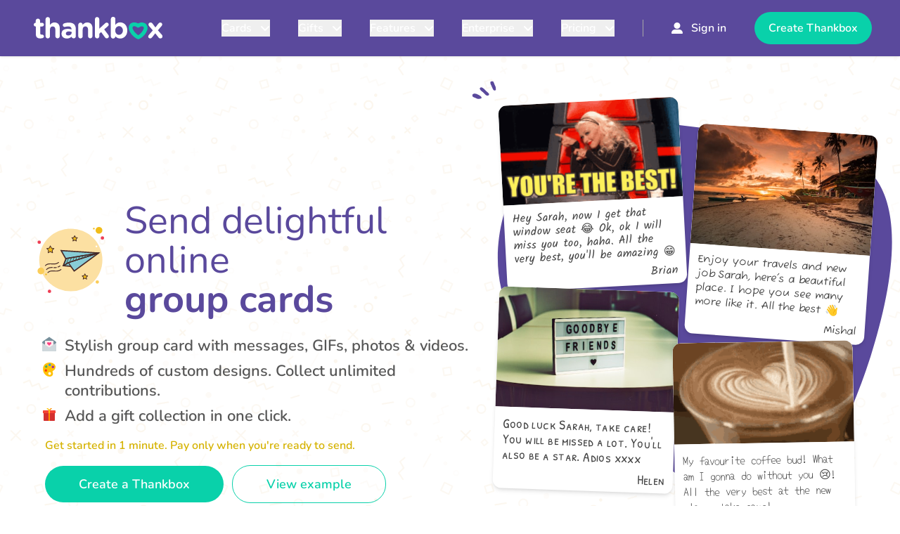

--- FILE ---
content_type: text/html; charset=utf-8
request_url: https://www.thankbox.com/
body_size: 29922
content:
<!doctype html>
<html lang="en">
<head>
    <meta charset="utf-8">
    <meta name="viewport" content="width=device-width, initial-scale=1">

            <script type="text/javascript">
    var _iub = _iub || []
    _iub.csConfiguration = {
        'adPersonalization': false,
        'askConsentAtCookiePolicyUpdate': true,
        'cookiePolicyInOtherWindow': true,
        'countryDetection': true,
        'enableUspr': true,
        'gdprAppliesGlobally': false,
        'lang': 'en',
        'perPurposeConsent': true,
        'siteId': 2049711,
        'cookiePolicyId': 75222304,
        'i18n': { 'en': { 'banner': { 'title': 'Cookie Notice' } } },
        'banner': {
            'acceptButtonCaptionColor': '#FFFFFF',
            'acceptButtonDisplay': true,
            'backgroundColor': '#FFFAF0',
            'closeButtonDisplay': false,
            'customizeButtonDisplay': true,
            'explicitWithdrawal': true,
            'listPurposes': true,
            'logo': null,
            'linksColor': '#5A499C',
            'position': 'float-bottom-right',
            'textColor': '#444444',
            'acceptButtonCaption': 'Accept and continue',
        },
        'callback': {
            onPreferenceExpressedOrNotNeeded: function(preference) {
                // Check that tag manager is present
                if (typeof dataLayer === 'undefined') {
                    return
                }

                dataLayer.push({
                    iubenda_ccpa_opted_out: _iub.cs.api.isCcpaOptedOut(),
                })
                // preferences parameter may be undefined if both GDPR and LGPD do not apply
                // we may need the line below to find USPR preferences instead of relying
                // on preferences parameter
                var otherPreferences = _iub.cs.api.getPreferences()
                if (otherPreferences) {
                    var usprPreferences = otherPreferences.uspr
                    if (usprPreferences) {
                        for (var purposeName in usprPreferences) {
                            if (usprPreferences[purposeName]) {
                                dataLayer.push({
                                    event: 'iubenda_consent_given_purpose_' + purposeName,
                                })
                            }
                        }
                    }
                }
                if (!preference) {
                    dataLayer.push({
                        event: 'iubenda_preference_not_needed',
                    })
                    // If consent preference is not required, manually store it here so tag manager scripts run
                    if (!document.cookie.includes('_iub_cs-75222304=')) {
                        _iub.cs.api.storeConsent({
                            consent: true,
                            purposes: {
                                '1': true,
                                '3': true,
                                '4': true,
                                '5': true,
                            },
                        })
                    }
                } else if (preference.consent === true) {
                    dataLayer.push({
                        event: 'iubenda_consent_given',
                    })
                } else if (preference.consent === false) {
                    dataLayer.push({
                        event: 'iubenda_consent_rejected',
                    })
                } else if (preference.purposes) {
                    for (var purposeId in preference.purposes) {
                        if (preference.purposes[purposeId]) {
                            dataLayer.push({
                                event: 'iubenda_consent_given_purpose_' + purposeId,
                            })
                        }
                    }
                }
            },
        },
    }
</script>
<script type="text/javascript" src="//cs.iubenda.com/sync/2049711.js"></script>
<script type="text/javascript" src="//cdn.iubenda.com/cs/gpp/stub.js"></script>
<script type="text/javascript" src="//cdn.iubenda.com/cs/iubenda_cs.js" charset="UTF-8" async></script>
    
    <!-- Scripts -->
                        <link rel="modulepreload" as="script" href="https://www.thankbox.com/build/assets/alpine-DnFToPyy.js" /><script type="module" src="https://www.thankbox.com/build/assets/alpine-DnFToPyy.js"></script>        
    <!-- Fonts: Preload Nunito as a base font by first connecting with the font provider and then preloading the
    stylesheet with the fonts. If the user doesn’t have javascript enabled, we load the font like before.
    More information can be found on https://ahmadawais.com/google-fonts-load-faster/ -->
    
    <link rel="dns-prefetch" href="//fonts.gstatic.com">
    <link rel="preload"
          as="style"
          href="https://fonts.googleapis.com/css?family=Nunito:300,400,500,600,700&display=swap" />
    <style type="text/css">@font-face {font-family:Nunito;font-style:normal;font-weight:300;src:url(/cf-fonts/s/nunito/5.0.16/cyrillic-ext/300/normal.woff2);unicode-range:U+0460-052F,U+1C80-1C88,U+20B4,U+2DE0-2DFF,U+A640-A69F,U+FE2E-FE2F;font-display:swap;}@font-face {font-family:Nunito;font-style:normal;font-weight:300;src:url(/cf-fonts/s/nunito/5.0.16/vietnamese/300/normal.woff2);unicode-range:U+0102-0103,U+0110-0111,U+0128-0129,U+0168-0169,U+01A0-01A1,U+01AF-01B0,U+0300-0301,U+0303-0304,U+0308-0309,U+0323,U+0329,U+1EA0-1EF9,U+20AB;font-display:swap;}@font-face {font-family:Nunito;font-style:normal;font-weight:300;src:url(/cf-fonts/s/nunito/5.0.16/cyrillic/300/normal.woff2);unicode-range:U+0301,U+0400-045F,U+0490-0491,U+04B0-04B1,U+2116;font-display:swap;}@font-face {font-family:Nunito;font-style:normal;font-weight:300;src:url(/cf-fonts/s/nunito/5.0.16/latin/300/normal.woff2);unicode-range:U+0000-00FF,U+0131,U+0152-0153,U+02BB-02BC,U+02C6,U+02DA,U+02DC,U+0304,U+0308,U+0329,U+2000-206F,U+2074,U+20AC,U+2122,U+2191,U+2193,U+2212,U+2215,U+FEFF,U+FFFD;font-display:swap;}@font-face {font-family:Nunito;font-style:normal;font-weight:300;src:url(/cf-fonts/s/nunito/5.0.16/latin-ext/300/normal.woff2);unicode-range:U+0100-02AF,U+0304,U+0308,U+0329,U+1E00-1E9F,U+1EF2-1EFF,U+2020,U+20A0-20AB,U+20AD-20CF,U+2113,U+2C60-2C7F,U+A720-A7FF;font-display:swap;}@font-face {font-family:Nunito;font-style:normal;font-weight:400;src:url(/cf-fonts/s/nunito/5.0.16/cyrillic-ext/400/normal.woff2);unicode-range:U+0460-052F,U+1C80-1C88,U+20B4,U+2DE0-2DFF,U+A640-A69F,U+FE2E-FE2F;font-display:swap;}@font-face {font-family:Nunito;font-style:normal;font-weight:400;src:url(/cf-fonts/s/nunito/5.0.16/latin-ext/400/normal.woff2);unicode-range:U+0100-02AF,U+0304,U+0308,U+0329,U+1E00-1E9F,U+1EF2-1EFF,U+2020,U+20A0-20AB,U+20AD-20CF,U+2113,U+2C60-2C7F,U+A720-A7FF;font-display:swap;}@font-face {font-family:Nunito;font-style:normal;font-weight:400;src:url(/cf-fonts/s/nunito/5.0.16/vietnamese/400/normal.woff2);unicode-range:U+0102-0103,U+0110-0111,U+0128-0129,U+0168-0169,U+01A0-01A1,U+01AF-01B0,U+0300-0301,U+0303-0304,U+0308-0309,U+0323,U+0329,U+1EA0-1EF9,U+20AB;font-display:swap;}@font-face {font-family:Nunito;font-style:normal;font-weight:400;src:url(/cf-fonts/s/nunito/5.0.16/cyrillic/400/normal.woff2);unicode-range:U+0301,U+0400-045F,U+0490-0491,U+04B0-04B1,U+2116;font-display:swap;}@font-face {font-family:Nunito;font-style:normal;font-weight:400;src:url(/cf-fonts/s/nunito/5.0.16/latin/400/normal.woff2);unicode-range:U+0000-00FF,U+0131,U+0152-0153,U+02BB-02BC,U+02C6,U+02DA,U+02DC,U+0304,U+0308,U+0329,U+2000-206F,U+2074,U+20AC,U+2122,U+2191,U+2193,U+2212,U+2215,U+FEFF,U+FFFD;font-display:swap;}@font-face {font-family:Nunito;font-style:normal;font-weight:500;src:url(/cf-fonts/s/nunito/5.0.16/latin-ext/500/normal.woff2);unicode-range:U+0100-02AF,U+0304,U+0308,U+0329,U+1E00-1E9F,U+1EF2-1EFF,U+2020,U+20A0-20AB,U+20AD-20CF,U+2113,U+2C60-2C7F,U+A720-A7FF;font-display:swap;}@font-face {font-family:Nunito;font-style:normal;font-weight:500;src:url(/cf-fonts/s/nunito/5.0.16/cyrillic-ext/500/normal.woff2);unicode-range:U+0460-052F,U+1C80-1C88,U+20B4,U+2DE0-2DFF,U+A640-A69F,U+FE2E-FE2F;font-display:swap;}@font-face {font-family:Nunito;font-style:normal;font-weight:500;src:url(/cf-fonts/s/nunito/5.0.16/latin/500/normal.woff2);unicode-range:U+0000-00FF,U+0131,U+0152-0153,U+02BB-02BC,U+02C6,U+02DA,U+02DC,U+0304,U+0308,U+0329,U+2000-206F,U+2074,U+20AC,U+2122,U+2191,U+2193,U+2212,U+2215,U+FEFF,U+FFFD;font-display:swap;}@font-face {font-family:Nunito;font-style:normal;font-weight:500;src:url(/cf-fonts/s/nunito/5.0.16/cyrillic/500/normal.woff2);unicode-range:U+0301,U+0400-045F,U+0490-0491,U+04B0-04B1,U+2116;font-display:swap;}@font-face {font-family:Nunito;font-style:normal;font-weight:500;src:url(/cf-fonts/s/nunito/5.0.16/vietnamese/500/normal.woff2);unicode-range:U+0102-0103,U+0110-0111,U+0128-0129,U+0168-0169,U+01A0-01A1,U+01AF-01B0,U+0300-0301,U+0303-0304,U+0308-0309,U+0323,U+0329,U+1EA0-1EF9,U+20AB;font-display:swap;}@font-face {font-family:Nunito;font-style:normal;font-weight:600;src:url(/cf-fonts/s/nunito/5.0.16/latin-ext/600/normal.woff2);unicode-range:U+0100-02AF,U+0304,U+0308,U+0329,U+1E00-1E9F,U+1EF2-1EFF,U+2020,U+20A0-20AB,U+20AD-20CF,U+2113,U+2C60-2C7F,U+A720-A7FF;font-display:swap;}@font-face {font-family:Nunito;font-style:normal;font-weight:600;src:url(/cf-fonts/s/nunito/5.0.16/cyrillic-ext/600/normal.woff2);unicode-range:U+0460-052F,U+1C80-1C88,U+20B4,U+2DE0-2DFF,U+A640-A69F,U+FE2E-FE2F;font-display:swap;}@font-face {font-family:Nunito;font-style:normal;font-weight:600;src:url(/cf-fonts/s/nunito/5.0.16/latin/600/normal.woff2);unicode-range:U+0000-00FF,U+0131,U+0152-0153,U+02BB-02BC,U+02C6,U+02DA,U+02DC,U+0304,U+0308,U+0329,U+2000-206F,U+2074,U+20AC,U+2122,U+2191,U+2193,U+2212,U+2215,U+FEFF,U+FFFD;font-display:swap;}@font-face {font-family:Nunito;font-style:normal;font-weight:600;src:url(/cf-fonts/s/nunito/5.0.16/vietnamese/600/normal.woff2);unicode-range:U+0102-0103,U+0110-0111,U+0128-0129,U+0168-0169,U+01A0-01A1,U+01AF-01B0,U+0300-0301,U+0303-0304,U+0308-0309,U+0323,U+0329,U+1EA0-1EF9,U+20AB;font-display:swap;}@font-face {font-family:Nunito;font-style:normal;font-weight:600;src:url(/cf-fonts/s/nunito/5.0.16/cyrillic/600/normal.woff2);unicode-range:U+0301,U+0400-045F,U+0490-0491,U+04B0-04B1,U+2116;font-display:swap;}@font-face {font-family:Nunito;font-style:normal;font-weight:700;src:url(/cf-fonts/s/nunito/5.0.16/cyrillic-ext/700/normal.woff2);unicode-range:U+0460-052F,U+1C80-1C88,U+20B4,U+2DE0-2DFF,U+A640-A69F,U+FE2E-FE2F;font-display:swap;}@font-face {font-family:Nunito;font-style:normal;font-weight:700;src:url(/cf-fonts/s/nunito/5.0.16/latin-ext/700/normal.woff2);unicode-range:U+0100-02AF,U+0304,U+0308,U+0329,U+1E00-1E9F,U+1EF2-1EFF,U+2020,U+20A0-20AB,U+20AD-20CF,U+2113,U+2C60-2C7F,U+A720-A7FF;font-display:swap;}@font-face {font-family:Nunito;font-style:normal;font-weight:700;src:url(/cf-fonts/s/nunito/5.0.16/vietnamese/700/normal.woff2);unicode-range:U+0102-0103,U+0110-0111,U+0128-0129,U+0168-0169,U+01A0-01A1,U+01AF-01B0,U+0300-0301,U+0303-0304,U+0308-0309,U+0323,U+0329,U+1EA0-1EF9,U+20AB;font-display:swap;}@font-face {font-family:Nunito;font-style:normal;font-weight:700;src:url(/cf-fonts/s/nunito/5.0.16/latin/700/normal.woff2);unicode-range:U+0000-00FF,U+0131,U+0152-0153,U+02BB-02BC,U+02C6,U+02DA,U+02DC,U+0304,U+0308,U+0329,U+2000-206F,U+2074,U+20AC,U+2122,U+2191,U+2193,U+2212,U+2215,U+FEFF,U+FFFD;font-display:swap;}@font-face {font-family:Nunito;font-style:normal;font-weight:700;src:url(/cf-fonts/s/nunito/5.0.16/cyrillic/700/normal.woff2);unicode-range:U+0301,U+0400-045F,U+0490-0491,U+04B0-04B1,U+2116;font-display:swap;}</style>
    <noscript>
        <link rel="stylesheet"
              href="https://fonts.googleapis.com/css?family=Nunito:300,400,500,600,700&display=swap" />
    </noscript>
    
    <!-- Styles -->
                        <link rel="preload" as="style" href="https://www.thankbox.com/build/assets/public-page-with-hero-BfgeFi_m.css" /><link rel="stylesheet" href="https://www.thankbox.com/build/assets/public-page-with-hero-BfgeFi_m.css" />            <!-- Font awesome -->
    <link rel="stylesheet" href="https://kit.fontawesome.com/dbe42e0fa8.css" crossorigin="anonymous">
        <style>
        :root {
            --ti-cursor-font-weight: 400;
        }
    </style>

    
                            <title>Online Group Cards For Every Occasion | Thankbox</title>
    <meta name="description" content="Celebrate someone special with a group card full of personal messages, images, videos &amp; GIFs. Great for any event. Gift collection included.">
    <meta name="title" content="Thankbox: Online Group Card &amp; Gift Collection">

    <!-- Google / Search Engine Tags -->
    <meta itemprop="name" content="Online Group Cards For Every Occasion | Thankbox">
    <meta itemprop="description" content="Celebrate someone special with a group card full of personal messages, images, videos &amp; GIFs. Great for any event. Gift collection included.">
    <meta itemprop="image" content="https://www.thankbox.com/img/meta/META-homepage.jpg">

    <!-- Facebook Meta Tags -->
    <meta property="og:url" content="https://www.thankbox.com">
    <meta property="og:type" content="website">
    <meta property="og:title" content="Online Group Cards For Every Occasion | Thankbox">
    <meta property="og:description" content="Celebrate someone special with a group card full of personal messages, images, videos &amp; GIFs. Great for any event. Gift collection included.">
    <meta property="og:image" content="https://www.thankbox.com/img/meta/META-homepage.jpg">

    <!-- Twitter Meta Tags -->
    <meta name="twitter:card" content="summary_large_image">
    <meta name="twitter:title" content="Online Group Cards For Every Occasion | Thankbox">
    <meta name="twitter:description" content="Celebrate someone special with a group card full of personal messages, images, videos &amp; GIFs. Great for any event. Gift collection included.">
    <meta name="twitter:image" content="https://www.thankbox.com/img/meta/META-homepage.jpg">

    
    <link rel="canonical" href="https://www.thankbox.com" />
                <link rel="apple-touch-icon" sizes="57x57" href="/apple-icon-57x57.png">
<link rel="apple-touch-icon" sizes="60x60" href="/apple-icon-60x60.png">
<link rel="apple-touch-icon" sizes="72x72" href="/apple-icon-72x72.png">
<link rel="apple-touch-icon" sizes="76x76" href="/apple-icon-76x76.png">
<link rel="apple-touch-icon" sizes="114x114" href="/apple-icon-114x114.png">
<link rel="apple-touch-icon" sizes="120x120" href="/apple-icon-120x120.png">
<link rel="apple-touch-icon" sizes="144x144" href="/apple-icon-144x144.png">
<link rel="apple-touch-icon" sizes="152x152" href="/apple-icon-152x152.png">
<link rel="apple-touch-icon" sizes="180x180" href="/apple-icon-180x180.png">
<link rel="apple-touch-icon-precomposed" sizes="192x192" href="/apple-touch-icon-precomposed.png">
<link rel="icon" type="image/png" sizes="192x192"  href="/android-icon-192x192.png">
<link rel="icon" type="image/png" sizes="32x32" href="/favicon-32x32.png">
<link rel="icon" type="image/png" sizes="96x96" href="/favicon-96x96.png">
<link rel="icon" type="image/png" sizes="16x16" href="/favicon-16x16.png">
<link rel="manifest" href="/manifest.json">
<meta name="msapplication-TileColor" content="#5a499c">
<meta name="msapplication-TileImage" content="/ms-icon-144x144.png">
<meta name="theme-color" content="#5a499c">
    <script type="text/javascript" src="https://widget.trustpilot.com/bootstrap/v5/tp.widget.bootstrap.min.js" async></script>
    <script>
    function recordGoal(goalKey) {
        if (window.fathom) {
            window.fathom.trackGoal(goalKey, 0)
        } else {
            console.log(`Tracking Fathom goal ${goalKey}`)
        }

        switch (goalKey) {
            case 'SQFZO3S3': // Create a Thankbox clicked















                break
            default:
                break
        }


    }
    function recordEvent(eventName, data = null) {
        if (window.fathom) {
            window.fathom.trackEvent(eventName, data)
        } else {
            console.log(`Tracking Fathom event ${eventName}`)
        }
    }
</script>
    
            <!-- Google Tag Manager -->
<script>(function(w,d,s,l,i){w[l]=w[l]||[];w[l].push({'gtm.start':
            new Date().getTime(),event:'gtm.js'});var f=d.getElementsByTagName(s)[0],
        j=d.createElement(s),dl=l!='dataLayer'?'&l='+l:'';j.async=true;j.src=
        'https://www.googletagmanager.com/gtm.js?id='+i+dl;f.parentNode.insertBefore(j,f);
    })(window,document,'script','dataLayer','GTM-5SMDWXF');</script>
<!-- End Google Tag Manager -->
    
    
    
            <script type="application/ld+json">
            {
                  "@context": "https://schema.org",
                  "@type": "FAQPage",
                  "mainEntity": [
                            {
                    "@type": "Question",
                    "name": "What is Thankbox?",
                "acceptedAnswer": {
                    "@type": "Answer",
                    "text": "<div>Thankbox is a group card and gifting platform that helps people all around the world stay connected.&nbsp;<br><br></div><div>Thankbox makes it simple for multiple people to sign digital greeting cards. We also take the hassle out of buying a gift for someone as a group thanks to our nifty gift collection pots and digital gift cards.</div>"                }
            }                    ,
                
                            {
                    "@type": "Question",
                    "name": "Who is Thankbox for?",
                "acceptedAnswer": {
                    "@type": "Answer",
                    "text": "<div>Thankbox can be used by anyone, but it is most commonly used by:</div><ul><li>Remote teams&nbsp;</li><li>Large companies</li><li>Groups of friends and family</li><li>Clubs and community groups<br><br></li></ul>"                }
            }                    ,
                
                            {
                    "@type": "Question",
                    "name": "What makes Thankbox&#039;s group cards unique?",
                "acceptedAnswer": {
                    "@type": "Answer",
                    "text": "<div>Thankbox’s group cards are unlike any other. We have a huge collection of slick, professional designs that you can use, or you can customise your own.<br><br></div><div>Our platform is simpler and more fun to use than other group card providers, and we have a range of features that make our cards stand out from the crowd, including:<br><br></div><ul><li>Unlimited messages with any Thankbox.</li><li>Free gift collection pots included as standard.</li><li>Add GIFs, photos, and TikToks to any message.</li><li>A choice of traditional ecard or message board layouts.</li><li>Global digital gift card providers, meaning every tastes, all around the world, are catered for.</li><li>Physical gifts are available in the UK, from our hand-selected partners, including wine, gift hampers, and flowers.&nbsp;<br><br></li></ul><div>We’re constantly adding new features, which make it possible for us to offer the best group card experience for those sending and receiving cards.<br><br></div>"                }
            }                    ,
                
                            {
                    "@type": "Question",
                    "name": "How easy is it to set up a Thankbox group card?",
                "acceptedAnswer": {
                    "@type": "Answer",
                    "text": "<div>Setting up a Thankbox is super easy. Simply click <a href='https://www.thankbox.com/app/thankbox/create'>create a Thankbox</a> and you can get started immediately. You don’t even have to register, so feel free to click around and demo the platform first!<br><br></div><div>Thankboxes can be set up in under a minute, and it’s quick and easy to leave messages - much faster than passing around a paper card in an office!</div>"                }
            }                    ,
                
                            {
                    "@type": "Question",
                    "name": "Can we include gifts with our group card?",
                "acceptedAnswer": {
                    "@type": "Answer",
                    "text": "<div>Of course! We pride ourselves on the wide variety of gift options available, including:&nbsp;</div><ul><li>Collection pots can be redeedmed for digital gift vouchers.&nbsp;</li><li>Flowers, gift hampers and wine deliveries can be purchased by the Thankbox owner using funds from the collection pot. <strong>This feature is currently limited to the UK.</strong><br><br></li></ul><div>For teams that send a higher volume of Thankboxes, we also have a unified gift balance feature. Simply top up once and the funds will be available in your Thankbox account. You can then add money from your balance to any Thankbox that you set up.</div>"                }
            }                    ,
                
                            {
                    "@type": "Question",
                    "name": "What occasions can I use Thankbox for?",
                "acceptedAnswer": {
                    "@type": "Answer",
                    "text": "<div>Thankbox is versatile and can be used for a wide range of occasions, including <strong>farewells, birthdays, anniversaries, retirements,</strong> and more. It's designed to make every celebration special, no matter the event.</div><div><br>You can send a Thankbox for any occasion where you would usually send a physical greetings card.</div>"                }
            }                    ,
                
                            {
                    "@type": "Question",
                    "name": "Can I schedule a Thankbox to be sent at a later date?",
                "acceptedAnswer": {
                    "@type": "Answer",
                    "text": "<div>Yes, you can schedule your Thankbox to be delivered at a specific date and time. This feature ensures that the recipient receives their card at the perfect moment.<br><br></div><div>Simply set your desired delivery time when finalising your Thankbox.<br><br></div><div><strong>Pro tip! </strong>You can also send your Thankbox immediately! This is ideal if you need to send a last minute card. Because Thankboxes are entirely digital, your card will be with the recipient instantly.</div>"                }
            }                    ,
                
                            {
                    "@type": "Question",
                    "name": "How long does delivery take?",
                "acceptedAnswer": {
                    "@type": "Answer",
                    "text": "<div>Delivery is <strong>instant</strong> (unless you have scheduled your Thankbox for delivery at a later date).&nbsp;<br><br></div><div>This is perfect for spontaneous celebrations or for events that you have forgotten (it happens to the best of us!).&nbsp;<br><br></div><div>Thankbox is one of the only services that can 100% guarantee that your card will reach the recipient the same day!&nbsp;</div>"                }
            }                    ,
                
                            {
                    "@type": "Question",
                    "name": "Are there options for private messages within a group card?",
                "acceptedAnswer": {
                    "@type": "Answer",
                    "text": "<div>Absolutely. Contributors can mark their messages as private, ensuring only the recipient can view them. This is ideal for sharing personal sentiments within a group setting.</div>"                }
            }                    ,
                
                            {
                    "@type": "Question",
                    "name": "What about very small groups or sending from one person to another? Can Thankbox be used for that?",
                "acceptedAnswer": {
                    "@type": "Answer",
                    "text": "<div>It sure can! This is why we developed our card layout. We wanted to give the best experience possible, regardless of the amount of people the Thankbox is from.<br><br></div><div>When sending a Thankbox 1-to-1, be sure to select the card layout.&nbsp;<br><br></div><div>The card layout also works well for small groups of up to 20.</div>"                }
            }                    ,
                
                            {
                    "@type": "Question",
                    "name": "How secure is Thankbox?",
                "acceptedAnswer": {
                    "@type": "Answer",
                    "text": "<div>Thankbox takes security very seriously. Our servers and software are secure and compliant with best practice security protocols. Payment processing is handled by Stripe, one of the most secure and widely used digital payment platforms.<br><br></div><div>Only people with the sharing link can access a Thankbox and only to leave a message or contribute.<br><br></div><div>We adhere to GDPR regulations and sensitive data is never shared to third parties without consent.</div>"                }
            }
                        ]
          }
        </script>
    
                <span class="nocache" data-nocache="8dd6d43c1cadf1921180e45d03657e61c9b0986003a325c945e1502b1eb37cbafcf8b38a"></span>        <script>document.documentElement.classList.add('js')</script>
</head>
<body>
    <!-- Google Tag Manager (noscript) -->
<noscript><iframe src="https://www.googletagmanager.com/ns.html?id=GTM-5SMDWXF"
                  height="0" width="0" style="display:none;visibility:hidden"></iframe></noscript>
<!-- End Google Tag Manager (noscript) -->

<script defer>
    let expandedMenuId;
    document.addEventListener('click', (event) => {
        if (!expandedMenuId || event.detail === 0) {
            return;
        }
        const expandedMenu = document.getElementById(expandedMenuId);
        const menuRect = expandedMenu.getBoundingClientRect();
        const buttonRect = expandedMenu.parentNode.getBoundingClientRect();
        const isInElement = (menuRect.top <= event.clientY && event.clientY <= menuRect.top + menuRect.height && menuRect.left <= event.clientX && event.clientX <= menuRect.left + menuRect.width) || (buttonRect.top <= event.clientY && event.clientY <= buttonRect.top + buttonRect.height && buttonRect.left <= event.clientX && event.clientX <= buttonRect.left + buttonRect.width);
        if (!isInElement) {
            toggleMenu(expandedMenu.id);
        }
    });

    function toggleMenu(menuId) {
        const menuElement = document.getElementById(menuId);
        const expandedClassName = menuElement.classList.contains('header-dropdown') ? 'grid' : 'block';
        const expand = menuElement.style.display !== expandedClassName;
        menuElement.style.display = expand ? expandedClassName : 'none';
        menuElement.ariaExpanded = expand ? 'true' : 'false';
        const expandedButton = menuElement.parentNode;
        if (expand) {
            expandedButton.classList.add('expanded');
            if (expandedMenuId && expandedMenuId !== menuId) {
                toggleMenu(expandedMenuId);
            }
            expandedMenuId = menuId;

            const mobileMenuDrawer = document.getElementById('mobile-menu-drawer');
            if (mobileMenuDrawer) {
                const drawerExpanded = mobileMenuDrawer.classList.contains('translate-x-0');
                if (drawerExpanded) {
                    toggleDrawer();
                }
            }
        } else {
            expandedButton.classList.remove('expanded');
            expandedMenuId = null;
        }
    }

    function toggleDrawer() {
        const drawer = document.getElementById('mobile-menu-drawer');
        const expand = drawer.classList.contains('translate-x-full');
        const drawerContentOverlay = document.getElementById('drawer-content-overlay');
        if (expand) {
            drawer.classList.remove('translate-x-full');
            drawer.classList.add('translate-x-0');

            const banner = document.getElementById('announcement-banner');
            const bannerOffsetPx = banner ? `${banner.offsetHeight}px` : '0px';
            drawer.style.setProperty('top', `calc(5rem + ${bannerOffsetPx})`);

            document.body.style.overflow = 'hidden';

            drawerContentOverlay.classList.remove('hidden');
            drawerContentOverlay.style.opacity = '0.6';
            drawerContentOverlay.onclick = toggleDrawer;
            drawerContentOverlay.ontransitionend = null;
        } else {
            drawer.classList.remove('translate-x-0');
            drawer.classList.add('translate-x-full');

            document.body.style.overflow = '';

            drawerContentOverlay.style.opacity = '0';
            drawerContentOverlay.onclick = null;
            drawerContentOverlay.ontransitionend = () => {
                drawerContentOverlay.classList.add('hidden');
            };
        }
    }

    function toggleMobileMenu(button, menuId) {
        const menuElement = document.getElementById(menuId);
        const expand = !menuElement.classList.contains('expanded');
        menuElement.ariaExpanded = expand ? 'true' : 'false';
        if (expand) {
            button.classList.add('expanded');
            menuElement.classList.add('expanded');
        } else {
            button.classList.remove('expanded');
            menuElement.classList.remove('expanded');
        }
    }
</script>
<script>
    window.addEventListener('DOMContentLoaded', () => {
        const noCacheElements = document.querySelectorAll('.no-cache-element');
        if (noCacheElements.length === 0) {
            return;
        }

        const elements = document.querySelectorAll('.no-cache-placeholder');

        elements.forEach((el) => el.remove())
    });

    document.addEventListener('statamic:nocache.replaced', (event) => {
        const elements = document.querySelectorAll('.no-cache-placeholder');

        elements.forEach((el) => el.remove())
    });
</script>
<main class="relative">
    <header class="sticky z-[42] top-0">
                    <span class="nocache" data-nocache="8f15e4a9d4ae64efcc3a9a35b22b8ca4ed90095ac67cf84b178fe53d0b381c7daf8416d2"></span>
    
        
    <div class="flex items-center h-20 bg-purple shadow">
        <div id="header-content" class="h-16 w-full header-content constrained">
            <div class="flex h-full items-center justify-between">
                <div class="flex-shrink-0">
                    <a href="/">
                        <img
                            src="/img/thankbox-logo-inverse.svg"
                            alt="Thankbox Logo"
                            class="h-6 sm:h-8 w-auto"
                            width="153"
                            height="27"
                        />
                    </a>
                </div>
                <nav
                    class="relative ml-2 flex h-full items-center text-white space-x-2 sm:space-x-4 md:ml-6 lg:space-x-6 xl:space-x-10">
                                                                                                    <button class="header-button expandable hide-lg" aria-haspopup="true"
                                    aria-controls="cards-menu"
                                    onclick="toggleMenu('cards-menu')">
                                <span>Cards</span>
                                <i class="fa-solid fa-angle-down"></i>
                                                                <ul class="header-dropdown three-col"
                                    id="cards-menu"
                                    aria-expanded="false">

                                    <li class="col-span-1 -mt-3.5 row-span-5">
                                        <ul class="space-y-3">
                                            
                                                                                                                                                                                <li>
                                    <a class="flex w-full transform items-center font-semibold transition-transform duration-200 force-no-underline text-dark-gray hover:scale-105"
                                       href="/cards/leaving">
                                        <img
                                            width="50"
                                            height="50"
                                            class=""
                                            src="/assets/img/thankbox-icons/icons8-so-so-50.svg"
                                            alt="Leaving cards image"
                                        />
                                        <span class="ml-2 truncate">Leaving cards</span>
                                    </a>
                                </li>
                                                                                                                                                            <li>
                                    <a class="flex w-full transform items-center font-semibold transition-transform duration-200 force-no-underline text-dark-gray hover:scale-105"
                                       href="/cards/birthday">
                                        <img
                                            width="50"
                                            height="50"
                                            class=""
                                            src="/assets/img/thankbox-icons/icons8-birthday-50.svg"
                                            alt="Birthday cards image"
                                        />
                                        <span class="ml-2 truncate">Birthday cards</span>
                                    </a>
                                </li>
                                                                                                                                                            <li>
                                    <a class="flex w-full transform items-center font-semibold transition-transform duration-200 force-no-underline text-dark-gray hover:scale-105"
                                       href="/cards/congratulations">
                                        <img
                                            width="50"
                                            height="50"
                                            class=""
                                            src="/assets/img/thankbox-icons/icons8-confetti-100.svg"
                                            alt="Congrats cards image"
                                        />
                                        <span class="ml-2 truncate">Congrats cards</span>
                                    </a>
                                </li>
                                                                                                                                                                                                                                                                                                                                                                                                                                                                                                                                                                                                                                                                                                                                                                                                                                                                                                                                                                                                                                                                                                                                                            </ul>
                                    </li>

                                    
                                                                                                                                                                                                                                                                                                                                                                                                                                                                <li>
                                    <a class="flex w-full transform items-center text-sm font-semibold transition-colors hover:text-green"
                                       href="/cards/maternity-leave">
                                        <i class="font-bold fa-solid text-green fa-angle-right mr-2.5"></i>
                                        <span class="truncate">Maternity cards</span>
                                    </a>
                                </li>
                                                                                                                                                            <li>
                                    <a class="flex w-full transform items-center text-sm font-semibold transition-colors hover:text-green"
                                       href="/cards/get-well-soon">
                                        <i class="font-bold fa-solid text-green fa-angle-right mr-2.5"></i>
                                        <span class="truncate">Get well soon cards</span>
                                    </a>
                                </li>
                                                                                                                                                            <li>
                                    <a class="flex w-full transform items-center text-sm font-semibold transition-colors hover:text-green"
                                       href="/cards/retirement">
                                        <i class="font-bold fa-solid text-green fa-angle-right mr-2.5"></i>
                                        <span class="truncate">Retirement cards</span>
                                    </a>
                                </li>
                                                                                                                                                            <li>
                                    <a class="flex w-full transform items-center text-sm font-semibold transition-colors hover:text-green"
                                       href="/cards/work-anniversary">
                                        <i class="font-bold fa-solid text-green fa-angle-right mr-2.5"></i>
                                        <span class="truncate">Work anniversary cards</span>
                                    </a>
                                </li>
                                                                                                                                                            <li>
                                    <a class="flex w-full transform items-center text-sm font-semibold transition-colors hover:text-green"
                                       href="/cards/sympathy">
                                        <i class="font-bold fa-solid text-green fa-angle-right mr-2.5"></i>
                                        <span class="truncate">Sympathy cards</span>
                                    </a>
                                </li>
                                                                                                                                                            <li>
                                    <a class="flex w-full transform items-center text-sm font-semibold transition-colors hover:text-green"
                                       href="/cards/next-day">
                                        <i class="font-bold fa-solid text-green fa-angle-right mr-2.5"></i>
                                        <span class="truncate">Next day cards</span>
                                    </a>
                                </li>
                                                                                                                                                            <li>
                                    <a class="flex w-full transform items-center text-sm font-semibold transition-colors hover:text-green"
                                       href="/cards/personalised">
                                        <i class="font-bold fa-solid text-green fa-angle-right mr-2.5"></i>
                                        <span class="truncate">Personalised cards</span>
                                    </a>
                                </li>
                                                                                                                                                            <li>
                                    <a class="flex w-full transform items-center text-sm font-semibold transition-colors hover:text-green"
                                       href="/memorial-board">
                                        <i class="font-bold fa-solid text-green fa-angle-right mr-2.5"></i>
                                        <span class="truncate">Memorial boards</span>
                                    </a>
                                </li>
                                                                                                                                                            <li>
                                    <a class="flex w-full transform items-center text-sm font-semibold transition-colors hover:text-green"
                                       href="/cards/baby-shower">
                                        <i class="font-bold fa-solid text-green fa-angle-right mr-2.5"></i>
                                        <span class="truncate">Baby shower cards</span>
                                    </a>
                                </li>
                                                                                                                                                            <li>
                                    <a class="flex w-full transform items-center text-sm font-semibold transition-colors hover:text-green"
                                       href="/cards">
                                        <i class="font-bold fa-solid text-green fa-angle-right mr-2.5"></i>
                                        <span class="truncate">All cards</span>
                                    </a>
                                </li>
                                                                                                            
                                                                    </ul>
                            </button>
                                                                                                                            <button class="header-button expandable hide-xl" aria-haspopup="true"
                                    aria-controls="gifts-menu"
                                    onclick="toggleMenu('gifts-menu')">
                                <span>Gifts</span>
                                <i class="fa-solid fa-angle-down"></i>
                                                                <ul class="header-dropdown"
                                    id="gifts-menu"
                                    aria-expanded="false">

                                    <li class="col-span-1 -mt-3.5 row-span-4">
                                        <ul class="space-y-3">
                                            
                                                                                                                                                                                <li>
                                    <a class="flex w-full transform items-center font-semibold transition-transform duration-200 force-no-underline text-dark-gray hover:scale-105"
                                       href="/online-group-gift-collection">
                                        <img
                                            width="50"
                                            height="50"
                                            class="w-10 h-10 p-1"
                                            src="/assets/img/emojis/emoji-piggy-bank.svg"
                                            alt="Gift money collection image"
                                        />
                                        <span class="ml-2 truncate">Gift money collection</span>
                                    </a>
                                </li>
                                                                                                                                                            <li>
                                    <a class="flex w-full transform items-center font-semibold transition-transform duration-200 force-no-underline text-dark-gray hover:scale-105"
                                       href="/gift-cards">
                                        <img
                                            width="50"
                                            height="50"
                                            class="w-10 h-10 p-1"
                                            src="/assets/img/emojis/gift-card.svg"
                                            alt="Digital gift cards image"
                                        />
                                        <span class="ml-2 truncate">Digital gift cards</span>
                                    </a>
                                </li>
                                                                                                                                                            <li>
                                    <a class="flex w-full transform items-center font-semibold transition-transform duration-200 force-no-underline text-dark-gray hover:scale-105"
                                       href="/features/send-flowers">
                                        <img
                                            width="50"
                                            height="50"
                                            class="w-10 h-10 p-1"
                                            src="/assets/img/emojis/emoji-flower-bouquet.svg"
                                            alt="Send flowers &amp;nbsp;🇬🇧 image"
                                        />
                                        <span class="ml-2 truncate">Send flowers &nbsp;🇬🇧</span>
                                    </a>
                                </li>
                                                                                                                                                            </ul>
                                    </li>

                                    
                                                                                                                                                                                                                                                                                                                                                                                                                
                                                                                                                    <li class="col-span-1 flex flex-col items-center justify-center row-span-4 -mt-3.5">
                                            <div class="p-4 text-left text-xs bg-light-gray w-full rounded-lg">
                                                <p class="italic">Brilliant way to send a colleague greetings &amp; a gift</p>
                                                <p class="mt-4 text-regular-gray">— Sharon</p>
                                            </div>
                                                                                            <div class="mt-4">
                                                    <div class="trustpilot-widget scale-[0.8]" data-locale="en-GB"
                                                         data-template-id="5419b732fbfb950b10de65e5"
                                                         data-businessunit-id="61c452355ea4bc96af54819f"
                                                         data-style-height="32px" data-style-width="290px"
                                                         data-theme="light">
                                                        <a href="https://uk.trustpilot.com/review/www.thankbox.com"
                                                           target="_blank" rel="noopener">Trustpilot</a>
                                                    </div>
                                                </div>
                                                                                    </li>
                                                                    </ul>
                            </button>
                                                                                                                            <button class="header-button expandable hide-lg" aria-haspopup="true"
                                    aria-controls="features-menu"
                                    onclick="toggleMenu('features-menu')">
                                <span>Features</span>
                                <i class="fa-solid fa-angle-down"></i>
                                                                <ul class="header-dropdown"
                                    id="features-menu"
                                    aria-expanded="false">

                                    <li class="col-span-1 -mt-3.5 row-span-4">
                                        <ul class="space-y-3">
                                            
                                                                                                                                                                                <li>
                                    <a class="flex w-full transform items-center font-semibold transition-transform duration-200 force-no-underline text-dark-gray hover:scale-105"
                                       href="/features/birthday-reminders">
                                        <img
                                            width="50"
                                            height="50"
                                            class="w-10 h-10 p-1"
                                            src="/assets/img/emojis/emoji-calendar-event-accepted.svg"
                                            alt="Birthday reminders image"
                                        />
                                        <span class="ml-2 truncate">Birthday reminders</span>
                                    </a>
                                </li>
                                                                                                                                                            <li>
                                    <a class="flex w-full transform items-center font-semibold transition-transform duration-200 force-no-underline text-dark-gray hover:scale-105"
                                       href="/features/1-to-1-cards">
                                        <img
                                            width="50"
                                            height="50"
                                            class="w-10 h-10 p-1"
                                            src="/assets/img/emojis/emoji-postcard.svg"
                                            alt="1-to-1 cards image"
                                        />
                                        <span class="ml-2 truncate">1-to-1 cards</span>
                                    </a>
                                </li>
                                                                                                                                                            <li>
                                    <a class="flex w-full transform items-center font-semibold transition-transform duration-200 force-no-underline text-dark-gray hover:scale-105"
                                       href="/features/video-messages">
                                        <img
                                            width="50"
                                            height="50"
                                            class="w-10 h-10 p-1"
                                            src="/assets/img/emojis/emoji-video.svg"
                                            alt="Video messages image"
                                        />
                                        <span class="ml-2 truncate">Video messages</span>
                                    </a>
                                </li>
                                                                                                                                                                                                                                                                                                                                                            </ul>
                                    </li>

                                    
                                                                                                                                                                                                                                                                                                                                                                                                                                                                <li>
                                    <a class="flex w-full transform items-center text-sm font-semibold transition-colors hover:text-green"
                                       href="/features/automatic-invites">
                                        <i class="font-bold fa-solid text-green fa-angle-right mr-2.5"></i>
                                        <span class="truncate">Automatic invites &amp; chasers</span>
                                    </a>
                                </li>
                                                                                                                                                            <li>
                                    <a class="flex w-full transform items-center text-sm font-semibold transition-colors hover:text-green"
                                       href="/features/private-messages">
                                        <i class="font-bold fa-solid text-green fa-angle-right mr-2.5"></i>
                                        <span class="truncate">Private messages</span>
                                    </a>
                                </li>
                                                                                                            
                                                                    </ul>
                            </button>
                                                                                                                            <button class="header-button expandable hide-xl" aria-haspopup="true"
                                    aria-controls="enterprise-menu"
                                    onclick="toggleMenu('enterprise-menu')">
                                <span>Enterprise</span>
                                <i class="fa-solid fa-angle-down"></i>
                                                                <ul class="header-dropdown three-col"
                                    id="enterprise-menu"
                                    aria-expanded="false">

                                    <li class="col-span-1 -mt-3.5 row-span-5">
                                        <ul class="space-y-3">
                                            
                                                                                                                                                                                <li>
                                    <a class="flex w-full transform items-center font-semibold transition-transform duration-200 force-no-underline text-dark-gray hover:scale-105"
                                       href="/business">
                                        <img
                                            width="50"
                                            height="50"
                                            class="w-10 h-10 p-1"
                                            src="/assets/img/emojis/emoji-management.svg"
                                            alt="Thankbox for teams image"
                                        />
                                        <span class="ml-2 truncate">Thankbox for teams</span>
                                    </a>
                                </li>
                                                                                                                                                            <li>
                                    <a class="flex w-full transform items-center font-semibold transition-transform duration-200 force-no-underline text-dark-gray hover:scale-105"
                                       href="/business/use-cases">
                                        <img
                                            width="50"
                                            height="50"
                                            class="w-10 h-10 p-1"
                                            src="/assets/img/emojis/emoji-categorize.svg"
                                            alt="Use cases image"
                                        />
                                        <span class="ml-2 truncate">Use cases</span>
                                    </a>
                                </li>
                                                                                                                                                            <li>
                                    <a class="flex w-full transform items-center font-semibold transition-transform duration-200 force-no-underline text-dark-gray hover:scale-105"
                                       href="/business/book-demo">
                                        <img
                                            width="50"
                                            height="50"
                                            class="w-10 h-10 p-1"
                                            src="/assets/img/emojis/emoji-video-conference.svg"
                                            alt="Book a demo image"
                                        />
                                        <span class="ml-2 truncate">Book a demo</span>
                                    </a>
                                </li>
                                                                                                                                                                                                                                                                                                                                                                                                                                                                                                                                                                                                                                                                                                                                                                                                                                                                                                                                                                                                                                                            </ul>
                                    </li>

                                    
                                                                                                                                                                                                                                                                                                                                                                                                                                                                <li>
                                    <a class="flex w-full transform items-center text-sm font-semibold transition-colors hover:text-green"
                                       href="/business/appreciation-quiz">
                                        <i class="font-bold fa-solid text-green fa-angle-right mr-2.5"></i>
                                        <span class="truncate">Appreciation quiz</span>
                                    </a>
                                </li>
                                                                                                                                                            <li>
                                    <a class="flex w-full transform items-center text-sm font-semibold transition-colors hover:text-green"
                                       href="/business/employee-rewards">
                                        <i class="font-bold fa-solid text-green fa-angle-right mr-2.5"></i>
                                        <span class="truncate">Employee gifting &amp; rewards</span>
                                    </a>
                                </li>
                                                                                                                                                            <li>
                                    <a class="flex w-full transform items-center text-sm font-semibold transition-colors hover:text-green"
                                       href="/business/use-cases#personal-events">
                                        <i class="font-bold fa-solid text-green fa-angle-right mr-2.5"></i>
                                        <span class="truncate">Personal events</span>
                                    </a>
                                </li>
                                                                                                                                                            <li>
                                    <a class="flex w-full transform items-center text-sm font-semibold transition-colors hover:text-green"
                                       href="/business/use-cases#onboarding-with-heart">
                                        <i class="font-bold fa-solid text-green fa-angle-right mr-2.5"></i>
                                        <span class="truncate">Onboarding</span>
                                    </a>
                                </li>
                                                                                                                                                            <li>
                                    <a class="flex w-full transform items-center text-sm font-semibold transition-colors hover:text-green"
                                       href="/business/use-cases#memorable-goodbyes">
                                        <i class="font-bold fa-solid text-green fa-angle-right mr-2.5"></i>
                                        <span class="truncate">Farewells &amp; offboarding</span>
                                    </a>
                                </li>
                                                                                                                                                            <li>
                                    <a class="flex w-full transform items-center text-sm font-semibold transition-colors hover:text-green"
                                       href="/business/use-cases#rewards-recognise">
                                        <i class="font-bold fa-solid text-green fa-angle-right mr-2.5"></i>
                                        <span class="truncate">Employee recognition</span>
                                    </a>
                                </li>
                                                                                                                                                            <li>
                                    <a class="flex w-full transform items-center text-sm font-semibold transition-colors hover:text-green"
                                       href="/business/use-cases#share-celebrate-wins">
                                        <i class="font-bold fa-solid text-green fa-angle-right mr-2.5"></i>
                                        <span class="truncate">Milestones &amp; shoutouts</span>
                                    </a>
                                </li>
                                                                                                                                                            <li>
                                    <a class="flex w-full transform items-center text-sm font-semibold transition-colors hover:text-green"
                                       href="/business/employee-christmas-card-and-gift">
                                        <i class="font-bold fa-solid text-green fa-angle-right mr-2.5"></i>
                                        <span class="truncate">Employee Christmas gifting</span>
                                    </a>
                                </li>
                                                                                                                                                            <li>
                                    <a class="flex w-full transform items-center text-sm font-semibold transition-colors hover:text-green"
                                       href="/podcast">
                                        <i class="font-bold fa-solid text-green fa-angle-right mr-2.5"></i>
                                        <span class="truncate">Lead with Thanks podcast</span>
                                    </a>
                                </li>
                                                                                                            
                                                                    </ul>
                            </button>
                                                                                                                            <button class="header-button expandable hide-md" aria-haspopup="true"
                                    aria-controls="pricing-menu"
                                    onclick="toggleMenu('pricing-menu')">
                                <span>Pricing</span>
                                <i class="fa-solid fa-angle-down"></i>
                                                                <ul class="header-dropdown"
                                    id="pricing-menu"
                                    aria-expanded="false">

                                    <li class="col-span-1 -mt-3.5 row-span-4">
                                        <ul class="space-y-3">
                                            
                                                                                                                                                                                <li>
                                    <a class="flex w-full transform items-center font-semibold transition-transform duration-200 force-no-underline text-dark-gray hover:scale-105"
                                       href="/pricing">
                                        <img
                                            width="50"
                                            height="50"
                                            class="w-10 h-10 p-1"
                                            src="/assets/img/emojis/emoji-greeting-card.svg"
                                            alt="Single card image"
                                        />
                                        <span class="ml-2 truncate">Single card</span>
                                    </a>
                                </li>
                                                                                                                                                            <li>
                                    <a class="flex w-full transform items-center font-semibold transition-transform duration-200 force-no-underline text-dark-gray hover:scale-105"
                                       href="/pricing">
                                        <img
                                            width="50"
                                            height="50"
                                            class="w-10 h-10 p-1"
                                            src="/assets/img/emojis/emoji-packs.svg"
                                            alt="Save with packs image"
                                        />
                                        <span class="ml-2 truncate">Save with packs</span>
                                    </a>
                                </li>
                                                                                                                                                            <li>
                                    <a class="flex w-full transform items-center font-semibold transition-transform duration-200 force-no-underline text-dark-gray hover:scale-105"
                                       href="/pricing#subscription">
                                        <img
                                            width="50"
                                            height="50"
                                            class="w-10 h-10 p-1"
                                            src="/assets/img/emojis/emoji-celebration.svg"
                                            alt="Team plan image"
                                        />
                                        <span class="ml-2 truncate">Team plan</span>
                                    </a>
                                </li>
                                                                                                                                                            </ul>
                                    </li>

                                    
                                                                                                                                                                                                                                                                                                                                                                                                                
                                                                                                                    <li class="col-span-1 flex flex-col items-center justify-center row-span-4 -mt-3.5">
                                            <div class="p-4 text-left text-xs bg-light-gray w-full rounded-lg">
                                                <p class="italic">Makes sharing celebrations a whole lot easier.</p>
                                                <p class="mt-4 text-regular-gray">— Jess</p>
                                            </div>
                                                                                            <div class="mt-4">
                                                    <div class="trustpilot-widget scale-[0.8]" data-locale="en-GB"
                                                         data-template-id="5419b732fbfb950b10de65e5"
                                                         data-businessunit-id="61c452355ea4bc96af54819f"
                                                         data-style-height="32px" data-style-width="290px"
                                                         data-theme="light">
                                                        <a href="https://uk.trustpilot.com/review/www.thankbox.com"
                                                           target="_blank" rel="noopener">Trustpilot</a>
                                                    </div>
                                                </div>
                                                                                    </li>
                                                                    </ul>
                            </button>
                                            
                    <div class="hidden h-6 w-px bg-lighter-gray md:block"></div>
                    <a class="header-button hide-md" href="/app/auth">
                        <i class="fa-solid fa-user-alt"></i>
                        <span>Sign in</span>
                    </a>
                    <div>
                                                    <span class="nocache" data-nocache="b218f90c65465b2b29bc1b2fd9fe6828bf8bef5f22b8287a8c2f42b8ca5472212fe3fa8f"></span>                            <a class="header-cta no-cache-placeholder"
                               href="/app/thankbox/create">
                                Create Thankbox
                            </a>
                                            </div>
                    <button
                        class="p-2 text-white hover:text-green xl:hidden"
                        title="Open/Close menu"
                        onclick="toggleDrawer()"
                    >
                        <i class="fa-solid fa-bars fa-xl"></i>
                    </button>
                </nav>
            </div>
        </div>
        <aside
            class="fixed xl:hidden bottom-0 right-0 w-4/5 max-w-md translate-x-full overflow-auto overflow-x-hidden bg-white px-6 pt-8 pb-20 shadow-md transition-transform duration-200 ease-in-out"
            id="mobile-menu-drawer">
            <nav class="md:hidden">
                <a class="mobile-header-button space-x-3" href="/app/auth">
                    <i class="fa-solid fa-user-alt"></i>
                    <span>Sign in</span>
                </a>
            </nav>
            <div class="my-6 h-px bg-lighter-gray md:hidden"></div>
            <nav>
                <ul class="space-y-6">
                                                                        
                            <li>
                                <button class="justify-between mobile-header-button expandable" aria-haspopup="true"
                                        aria-controls="cards-menu-mobile"
                                        onclick="toggleMobileMenu(this, 'cards-menu-mobile')">
                                    <span>Cards</span>
                                    <i class="fa-solid fa-angle-down"></i>
                                </button>
                                <ul class="mobile-header-dropdown" id="cards-menu-mobile"
                                    aria-expanded="true">
                                                                                        <li>
                                <a href="/cards/leaving" class="flex items-center space-x-3">
                                    <i class="fa-solid fa-angle-right text-green"></i>
                                    <span class="truncate">Leaving cards</span>
                                </a>
                            </li>
                        

                                                                        <li>
                                <a href="/cards/birthday" class="flex items-center space-x-3">
                                    <i class="fa-solid fa-angle-right text-green"></i>
                                    <span class="truncate">Birthday cards</span>
                                </a>
                            </li>
                        

                                                                        <li>
                                <a href="/cards/congratulations" class="flex items-center space-x-3">
                                    <i class="fa-solid fa-angle-right text-green"></i>
                                    <span class="truncate">Congrats cards</span>
                                </a>
                            </li>
                        

                                                                        <li>
                                <a href="/cards/maternity-leave" class="flex items-center space-x-3">
                                    <i class="fa-solid fa-angle-right text-green"></i>
                                    <span class="truncate">Maternity cards</span>
                                </a>
                            </li>
                        

                                                                        <li>
                                <a href="/cards/get-well-soon" class="flex items-center space-x-3">
                                    <i class="fa-solid fa-angle-right text-green"></i>
                                    <span class="truncate">Get well soon cards</span>
                                </a>
                            </li>
                        

                                                                        <li>
                                <a href="/cards/retirement" class="flex items-center space-x-3">
                                    <i class="fa-solid fa-angle-right text-green"></i>
                                    <span class="truncate">Retirement cards</span>
                                </a>
                            </li>
                        

                                                                        <li>
                                <a href="/cards/work-anniversary" class="flex items-center space-x-3">
                                    <i class="fa-solid fa-angle-right text-green"></i>
                                    <span class="truncate">Work anniversary cards</span>
                                </a>
                            </li>
                        

                                                                        <li>
                                <a href="/cards/sympathy" class="flex items-center space-x-3">
                                    <i class="fa-solid fa-angle-right text-green"></i>
                                    <span class="truncate">Sympathy cards</span>
                                </a>
                            </li>
                        

                                                                        <li>
                                <a href="/cards/next-day" class="flex items-center space-x-3">
                                    <i class="fa-solid fa-angle-right text-green"></i>
                                    <span class="truncate">Next day cards</span>
                                </a>
                            </li>
                        

                                                                        <li>
                                <a href="/cards/personalised" class="flex items-center space-x-3">
                                    <i class="fa-solid fa-angle-right text-green"></i>
                                    <span class="truncate">Personalised cards</span>
                                </a>
                            </li>
                        

                                                                        <li>
                                <a href="/memorial-board" class="flex items-center space-x-3">
                                    <i class="fa-solid fa-angle-right text-green"></i>
                                    <span class="truncate">Memorial boards</span>
                                </a>
                            </li>
                        

                                                                        <li>
                                <a href="/cards/baby-shower" class="flex items-center space-x-3">
                                    <i class="fa-solid fa-angle-right text-green"></i>
                                    <span class="truncate">Baby shower cards</span>
                                </a>
                            </li>
                        

                                                                        <li>
                                <a href="/cards" class="flex items-center space-x-3">
                                    <i class="fa-solid fa-angle-right text-green"></i>
                                    <span class="truncate">All cards</span>
                                </a>
                            </li>
                        

                                                    </ul>
                            </li>
                        

                                                                        
                            <li>
                                <button class="justify-between mobile-header-button expandable" aria-haspopup="true"
                                        aria-controls="gifts-menu-mobile"
                                        onclick="toggleMobileMenu(this, 'gifts-menu-mobile')">
                                    <span>Gifts</span>
                                    <i class="fa-solid fa-angle-down"></i>
                                </button>
                                <ul class="mobile-header-dropdown" id="gifts-menu-mobile"
                                    aria-expanded="true">
                                                                                        <li>
                                <a href="/online-group-gift-collection" class="flex items-center space-x-3">
                                    <i class="fa-solid fa-angle-right text-green"></i>
                                    <span class="truncate">Gift money collection</span>
                                </a>
                            </li>
                        

                                                                        <li>
                                <a href="/gift-cards" class="flex items-center space-x-3">
                                    <i class="fa-solid fa-angle-right text-green"></i>
                                    <span class="truncate">Digital gift cards</span>
                                </a>
                            </li>
                        

                                                                        <li>
                                <a href="/features/send-flowers" class="flex items-center space-x-3">
                                    <i class="fa-solid fa-angle-right text-green"></i>
                                    <span class="truncate">Send flowers &nbsp;🇬🇧</span>
                                </a>
                            </li>
                        

                                                    </ul>
                            </li>
                        

                                                                        
                            <li>
                                <button class="justify-between mobile-header-button expandable" aria-haspopup="true"
                                        aria-controls="features-menu-mobile"
                                        onclick="toggleMobileMenu(this, 'features-menu-mobile')">
                                    <span>Features</span>
                                    <i class="fa-solid fa-angle-down"></i>
                                </button>
                                <ul class="mobile-header-dropdown" id="features-menu-mobile"
                                    aria-expanded="true">
                                                                                        <li>
                                <a href="/features/birthday-reminders" class="flex items-center space-x-3">
                                    <i class="fa-solid fa-angle-right text-green"></i>
                                    <span class="truncate">Birthday reminders</span>
                                </a>
                            </li>
                        

                                                                        <li>
                                <a href="/features/1-to-1-cards" class="flex items-center space-x-3">
                                    <i class="fa-solid fa-angle-right text-green"></i>
                                    <span class="truncate">1-to-1 cards</span>
                                </a>
                            </li>
                        

                                                                        <li>
                                <a href="/features/video-messages" class="flex items-center space-x-3">
                                    <i class="fa-solid fa-angle-right text-green"></i>
                                    <span class="truncate">Video messages</span>
                                </a>
                            </li>
                        

                                                                        <li>
                                <a href="/features/automatic-invites" class="flex items-center space-x-3">
                                    <i class="fa-solid fa-angle-right text-green"></i>
                                    <span class="truncate">Automatic invites & chasers</span>
                                </a>
                            </li>
                        

                                                                        <li>
                                <a href="/features/private-messages" class="flex items-center space-x-3">
                                    <i class="fa-solid fa-angle-right text-green"></i>
                                    <span class="truncate">Private messages</span>
                                </a>
                            </li>
                        

                                                    </ul>
                            </li>
                        

                                                                        
                            <li>
                                <button class="justify-between mobile-header-button expandable" aria-haspopup="true"
                                        aria-controls="enterprise-menu-mobile"
                                        onclick="toggleMobileMenu(this, 'enterprise-menu-mobile')">
                                    <span>Enterprise</span>
                                    <i class="fa-solid fa-angle-down"></i>
                                </button>
                                <ul class="mobile-header-dropdown" id="enterprise-menu-mobile"
                                    aria-expanded="true">
                                                                                        <li>
                                <a href="/business" class="flex items-center space-x-3">
                                    <i class="fa-solid fa-angle-right text-green"></i>
                                    <span class="truncate">Thankbox for teams</span>
                                </a>
                            </li>
                        

                                                                        <li>
                                <a href="/business/use-cases" class="flex items-center space-x-3">
                                    <i class="fa-solid fa-angle-right text-green"></i>
                                    <span class="truncate">Use cases</span>
                                </a>
                            </li>
                        

                                                                        <li>
                                <a href="/business/book-demo" class="flex items-center space-x-3">
                                    <i class="fa-solid fa-angle-right text-green"></i>
                                    <span class="truncate">Book a demo</span>
                                </a>
                            </li>
                        

                                                                        <li>
                                <a href="/business/appreciation-quiz" class="flex items-center space-x-3">
                                    <i class="fa-solid fa-angle-right text-green"></i>
                                    <span class="truncate">Appreciation quiz</span>
                                </a>
                            </li>
                        

                                                                        <li>
                                <a href="/business/employee-rewards" class="flex items-center space-x-3">
                                    <i class="fa-solid fa-angle-right text-green"></i>
                                    <span class="truncate">Employee gifting & rewards</span>
                                </a>
                            </li>
                        

                                                                        <li>
                                <a href="/business/use-cases#personal-events" class="flex items-center space-x-3">
                                    <i class="fa-solid fa-angle-right text-green"></i>
                                    <span class="truncate">Personal events</span>
                                </a>
                            </li>
                        

                                                                        <li>
                                <a href="/business/use-cases#onboarding-with-heart" class="flex items-center space-x-3">
                                    <i class="fa-solid fa-angle-right text-green"></i>
                                    <span class="truncate">Onboarding</span>
                                </a>
                            </li>
                        

                                                                        <li>
                                <a href="/business/use-cases#memorable-goodbyes" class="flex items-center space-x-3">
                                    <i class="fa-solid fa-angle-right text-green"></i>
                                    <span class="truncate">Farewells & offboarding</span>
                                </a>
                            </li>
                        

                                                                        <li>
                                <a href="/business/use-cases#rewards-recognise" class="flex items-center space-x-3">
                                    <i class="fa-solid fa-angle-right text-green"></i>
                                    <span class="truncate">Employee recognition</span>
                                </a>
                            </li>
                        

                                                                        <li>
                                <a href="/business/use-cases#share-celebrate-wins" class="flex items-center space-x-3">
                                    <i class="fa-solid fa-angle-right text-green"></i>
                                    <span class="truncate">Milestones & shoutouts</span>
                                </a>
                            </li>
                        

                                                                        <li>
                                <a href="/business/employee-christmas-card-and-gift" class="flex items-center space-x-3">
                                    <i class="fa-solid fa-angle-right text-green"></i>
                                    <span class="truncate">Employee Christmas gifting</span>
                                </a>
                            </li>
                        

                                                                        <li>
                                <a href="/podcast" class="flex items-center space-x-3">
                                    <i class="fa-solid fa-angle-right text-green"></i>
                                    <span class="truncate">Lead with Thanks podcast</span>
                                </a>
                            </li>
                        

                                                    </ul>
                            </li>
                        

                                                                        
                            <li>
                                <button class="justify-between mobile-header-button expandable" aria-haspopup="true"
                                        aria-controls="pricing-menu-mobile"
                                        onclick="toggleMobileMenu(this, 'pricing-menu-mobile')">
                                    <span>Pricing</span>
                                    <i class="fa-solid fa-angle-down"></i>
                                </button>
                                <ul class="mobile-header-dropdown" id="pricing-menu-mobile"
                                    aria-expanded="true">
                                                                                        <li>
                                <a href="/pricing" class="flex items-center space-x-3">
                                    <i class="fa-solid fa-angle-right text-green"></i>
                                    <span class="truncate">Single card</span>
                                </a>
                            </li>
                        

                                                                        <li>
                                <a href="/pricing" class="flex items-center space-x-3">
                                    <i class="fa-solid fa-angle-right text-green"></i>
                                    <span class="truncate">Save with packs</span>
                                </a>
                            </li>
                        

                                                                        <li>
                                <a href="/pricing#subscription" class="flex items-center space-x-3">
                                    <i class="fa-solid fa-angle-right text-green"></i>
                                    <span class="truncate">Team plan</span>
                                </a>
                            </li>
                        

                                                    </ul>
                            </li>
                        

                                    </ul>
            </nav>
        </aside>
    </div>
</header>

    <div id="drawer-content-overlay" class="fixed inset-0 z-[41] hidden bg-black transition-opacity duration-200"
         style="opacity: 0"></div>

    <section id="content" class="clean-pattern-background">
        <div class="overflow-x-hidden">

    
                       <section
    class="w-full text-dark-gray overflow-y-hidden overflow-x-hidden hero horizontal-padding top-padding-large  bottom-padding-large ">
    <div class="mx-auto flex flex-col items-center justify-center max-w-[84rem] lg:space-x-8 lg:flex-row">
        <div class="flex flex-col items-center lg:basis-[55%] lg:items-start">
            <div class="mb-8 sm:mb-4 mt-6">
                <div class="trustpilot-widget header top hero max-sm:hidden"
                     data-locale="en-GB"
                     data-template-id="5419b6ffb0d04a076446a9af"
                     data-businessunit-id="61c452355ea4bc96af54819f"
                     data-style-height="40px" data-style-width="450px"
                     data-theme="light">
                    <a href="https://uk.trustpilot.com/review/www.thankbox.com" target="_blank"
                       rel="noopener">Trustpilot</a>
                </div>
                <div class="trustpilot-widget header top hero sm:hidden" data-locale="en-GB"
                     data-template-id="5419b6ffb0d04a076446a9af"
                     data-businessunit-id="61c452355ea4bc96af54819f"
                     data-style-height="40px" data-style-width="280px" data-theme="light">
                    <a href="https://uk.trustpilot.com/review/www.thankbox.com" target="_blank"
                       rel="noopener">Trustpilot</a>
                </div>
            </div>

            <div class="flex flex-col items-center lg:space-x-4 lg:flex-row">
                <img src="/assets/img/thankbox-icons/icons8-sent.svg"
                     alt="Icon representing Send delightful online
"
                     class="h-28 w-28 sm:h-32 sm:w-32 max-lg:hidden">
                <h1 class="hero-title">
                    Send delightful online

                                            <br />
                        <span class="font-bold"
                              id="service-type-pre-render">group cards</span>
                        <span class="font-bold" id="service-type"></span>
                                    </h1>
            </div>

                                                <div class="lg:hidden relative flex justify-center mt-10 sm:mt-12">
                        <img src="/img/landing/hero-blob-background.svg" alt="" class="blob-background">

                        <div class="message-column">
                                                            <div class="message-item rounded-xl relative shadow-md bg-white">
            <img
        src="/img/placeholders/square-loading-placeholder.svg"
        data-src="https://media.tenor.com/390ocld2f3QAAAAM/christina-aguilera-youre-the-best.gif"
        width="640"
        height="356"
        style="aspect-ratio: 640 / 356"
        alt="Sample message image for message from Brian"
        class="sample-message-lazy-img w-full bg-white rounded-t-xl"
    />
    
        <div class="message-content  font-kalam "
         style="font-size: 1.2em; line-height: 1.2; "
    >
        <p>Hey Sarah, now I get that window seat 😂 Ok, ok I will miss you too, haha. All the very best, you&#039;ll be amazing 😁</p>
        <p class="text-right mt-2">Brian</p>
    </div>
        <img src="/img/landing/blob-exclamation-top.svg" alt="" class="absolute -top-9 -left-9 hidden sm:block">
        </div>
                                                            <div class="message-item rounded-xl relative shadow-md bg-white">
            <img
        src="/img/placeholders/square-loading-placeholder.svg"
        data-src="https://images.unsplash.com/photo-1529268209110-62be1d87fe75?ixid=M3wxMjQ0NzF8MHwxfGFsbHx8fHx8fHx8fDE3NjgxNDk5MzZ8&amp;ixlib=rb-4.1.0?fm=jpg&amp;q=80&amp;fit=max&amp;w=400"
        width="2739"
        height="1826"
        style="aspect-ratio: 2739 / 1826"
        alt="Sample message image for message from Helen"
        class="sample-message-lazy-img w-full bg-white rounded-t-xl"
    />
    
        <div class="message-content  font-patrick-hand-sc "
         style="font-size: 1.4em; line-height: 1.2; letter-spacing: 0.4px"
    >
        <p>Good luck Sarah, take care! You will be missed a lot. You&#039;ll also be a star. Adios xxxx</p>
        <p class="text-right mt-2">Helen</p>
    </div>
        </div>
                                                    </div>
                        <div class="mt-4 ml-3 message-column">
                                                            <div class="message-item rounded-xl relative shadow-md bg-white">
            <img
        src="/img/placeholders/square-loading-placeholder.svg"
        data-src="https://images.unsplash.com/photo-1515404929826-76fff9fef6fe?ixid=M3wxMjQ0NzF8MHwxfGFsbHx8fHx8fHx8fDE3NjgxNDk5MzZ8&amp;ixlib=rb-4.1.0?fm=jpg&amp;q=80&amp;fit=max&amp;w=400"
        width="6000"
        height="4000"
        style="aspect-ratio: 6000 / 4000"
        alt="Sample message image for message from Mishal"
        class="sample-message-lazy-img w-full bg-white rounded-t-xl"
    />
    
        <div class="message-content  font-fuzzy-bubbles "
         style="font-size: 1.1em; line-height: 1.4; "
    >
        <p>Enjoy your travels and new job Sarah, here&#039;s a beautiful place. I hope you see many more like it. All the best 👋</p>
        <p class="text-right mt-2">Mishal</p>
    </div>
        </div>
                                                            <div class="message-item rounded-xl relative shadow-md bg-white">
            <img
        src="/img/placeholders/square-loading-placeholder.svg"
        data-src="https://media.tenor.com/4DxEPS12jSQAAAAM/coffee-art.gif"
        width="640"
        height="360"
        style="aspect-ratio: 640 / 360"
        alt="Sample message image for message from Jimmy P."
        class="sample-message-lazy-img w-full bg-white rounded-t-xl"
    />
    
        <div class="message-content  font-yomogi "
         style="font-size: 1.2em; line-height: 1.4; letter-spacing: -1px"
    >
        <p>My favourite coffee bud! What am I gonna do without you 😢! All the very best at the new place, take care!</p>
        <p class="text-right mt-2">Jimmy P.</p>
    </div>
            <img src="/img/landing/blob-exclamation-bottom.svg" alt="" class="absolute -bottom-9 -right-9 hidden sm:block">
    </div>
                                                    </div>
                    </div>
                            
            <div class="mt-5 sm:mt-8 lg:ml-4 xl:mt-6 xl:ml-5">
                                                    <ul class="features-list">
                                                    <li>
                                <img src="/assets/img/emojis/emoji-love-letter.svg" alt="" />
                                <span>Stylish group card with messages, GIFs, photos &amp; videos.</span>
                            </li>
                                                    <li>
                                <img src="/assets/img/emojis/emoji-paint-palette.svg" alt="" />
                                <span>Hundreds of custom designs. Collect unlimited contributions.</span>
                            </li>
                                                    <li>
                                <img src="/assets/img/emojis/emoji-gift.svg" alt="" />
                                <span>Add a gift collection in one click.</span>
                            </li>
                                            </ul>
                                                    <p class="mt-4 text-center text-sm font-semibold text-gold lg:ml-1 lg:text-start xl:text-base">
                        Get started in 1 minute. Pay only when you're ready&nbsp;to&nbsp;send.
                    </p>
                
                <span class="nocache" data-nocache="06050aef5732d366c8a9398f0174694df1cf650bc33c947629b5af35d4b3fc8d58715774"></span>                                            <div
                            class="mt-4 flex w-full flex-col items-center justify-center px-10 space-y-3 sm:space-x-3 sm:space-y-0 sm:flex-row sm:px-0 lg:ml-1 lg:justify-start no-cache-placeholder">
                            <a class="button public-button-padding small max-sm:w-full" href="https://www.thankbox.com/app/thankbox/create">
                                Create a Thankbox
                            </a>
                                                            <a class="button secondary public-button-padding small max-sm:w-full"
                                   href="https://www.thankbox.com/app/sample"
                                   target="_blank">
                                    View example
                                </a>
                                                    </div>
                                </div>
        </div>

                                    <div class="relative flex justify-center basis-[45%] max-lg:hidden">
                    <img src="/img/landing/hero-blob-background.svg" alt="" class="blob-background">

                    <div class="message-column">
                                                    <div class="message-item rounded-xl relative shadow-md bg-white">
            <img
        src="/img/placeholders/square-loading-placeholder.svg"
        data-src="https://media.tenor.com/390ocld2f3QAAAAM/christina-aguilera-youre-the-best.gif"
        width="640"
        height="356"
        style="aspect-ratio: 640 / 356"
        alt="Sample message image for message from Brian"
        class="sample-message-lazy-img w-full bg-white rounded-t-xl"
    />
    
        <div class="message-content  font-kalam "
         style="font-size: 1.2em; line-height: 1.2; "
    >
        <p>Hey Sarah, now I get that window seat 😂 Ok, ok I will miss you too, haha. All the very best, you&#039;ll be amazing 😁</p>
        <p class="text-right mt-2">Brian</p>
    </div>
        <img src="/img/landing/blob-exclamation-top.svg" alt="" class="absolute -top-9 -left-9 hidden sm:block">
        </div>
                                                    <div class="message-item rounded-xl relative shadow-md bg-white">
            <img
        src="/img/placeholders/square-loading-placeholder.svg"
        data-src="https://images.unsplash.com/photo-1529268209110-62be1d87fe75?ixid=M3wxMjQ0NzF8MHwxfGFsbHx8fHx8fHx8fDE3NjgxNDk5MzZ8&amp;ixlib=rb-4.1.0?fm=jpg&amp;q=80&amp;fit=max&amp;w=400"
        width="2739"
        height="1826"
        style="aspect-ratio: 2739 / 1826"
        alt="Sample message image for message from Helen"
        class="sample-message-lazy-img w-full bg-white rounded-t-xl"
    />
    
        <div class="message-content  font-patrick-hand-sc "
         style="font-size: 1.4em; line-height: 1.2; letter-spacing: 0.4px"
    >
        <p>Good luck Sarah, take care! You will be missed a lot. You&#039;ll also be a star. Adios xxxx</p>
        <p class="text-right mt-2">Helen</p>
    </div>
        </div>
                                            </div>
                    <div class="ml-3 message-column mt-6 xl:mt-10">
                                                    <div class="message-item rounded-xl relative shadow-md bg-white">
            <img
        src="/img/placeholders/square-loading-placeholder.svg"
        data-src="https://images.unsplash.com/photo-1515404929826-76fff9fef6fe?ixid=M3wxMjQ0NzF8MHwxfGFsbHx8fHx8fHx8fDE3NjgxNDk5MzZ8&amp;ixlib=rb-4.1.0?fm=jpg&amp;q=80&amp;fit=max&amp;w=400"
        width="6000"
        height="4000"
        style="aspect-ratio: 6000 / 4000"
        alt="Sample message image for message from Mishal"
        class="sample-message-lazy-img w-full bg-white rounded-t-xl"
    />
    
        <div class="message-content  font-fuzzy-bubbles "
         style="font-size: 1.1em; line-height: 1.4; "
    >
        <p>Enjoy your travels and new job Sarah, here&#039;s a beautiful place. I hope you see many more like it. All the best 👋</p>
        <p class="text-right mt-2">Mishal</p>
    </div>
        </div>
                                                    <div class="message-item rounded-xl relative shadow-md bg-white">
            <img
        src="/img/placeholders/square-loading-placeholder.svg"
        data-src="https://media.tenor.com/4DxEPS12jSQAAAAM/coffee-art.gif"
        width="640"
        height="360"
        style="aspect-ratio: 640 / 360"
        alt="Sample message image for message from Jimmy P."
        class="sample-message-lazy-img w-full bg-white rounded-t-xl"
    />
    
        <div class="message-content  font-yomogi "
         style="font-size: 1.2em; line-height: 1.4; letter-spacing: -1px"
    >
        <p>My favourite coffee bud! What am I gonna do without you 😢! All the very best at the new place, take care!</p>
        <p class="text-right mt-2">Jimmy P.</p>
    </div>
            <img src="/img/landing/blob-exclamation-bottom.svg" alt="" class="absolute -bottom-9 -right-9 hidden sm:block">
    </div>
                                            </div>
                </div>
                          </div>
</section>

                               <section class="slide-on-scroll horizontal-padding top-padding-medium  bottom-padding-large ">
            <h3 class="mx-auto max-w-5xl text-center text-lg text-dark uppercase tracking-[3px]">
            Bringing joy to thousands of organisations, including
        </h3>
    
    <div class="mx-auto mt-8 max-w-7xl client-logos sm:mt-10">
                    <div>
                <img
                    src="/assets/img/landing/logos/amazon.svg"
                    width="134.659"
                    height="40.58"
                    alt="Amazon logo"
                    class="max-w-[9rem] opacity-80 grayscale transition-all hover:opacity-100 hover:grayscale-0"
                    loading="lazy"
                />
            </div>
                    <div>
                <img
                    src="/assets/img/landing/logos/hsbc.svg"
                    width="315.9"
                    height="85"
                    alt="HSBC logo"
                    class="max-w-[9rem] opacity-80 grayscale transition-all hover:opacity-100 hover:grayscale-0"
                    loading="lazy"
                />
            </div>
                    <div>
                <img
                    src="/assets/img/landing/logos/canon.svg"
                    width="122.855"
                    height="25.695"
                    alt="Canon logo"
                    class="max-w-[9rem] opacity-80 grayscale transition-all hover:opacity-100 hover:grayscale-0"
                    loading="lazy"
                />
            </div>
                    <div>
                <img
                    src="/assets/img/landing/logos/deloitte.svg"
                    width="161.541"
                    height="30.2"
                    alt="Deloitte logo"
                    class="max-w-[9rem] opacity-80 grayscale transition-all hover:opacity-100 hover:grayscale-0"
                    loading="lazy"
                />
            </div>
                    <div>
                <img
                    src="/assets/img/landing/logos/johnson-johnson.svg"
                    width="308"
                    height="30"
                    alt="Johnson &amp; Johnson logo"
                    class="max-w-[9rem] opacity-80 grayscale transition-all hover:opacity-100 hover:grayscale-0"
                    loading="lazy"
                />
            </div>
                    <div>
                <img
                    src="/assets/img/landing/logos/sony.svg"
                    width="157.42"
                    height="27.715"
                    alt="Sony computers logo"
                    class="max-w-[9rem] opacity-80 grayscale transition-all hover:opacity-100 hover:grayscale-0"
                    loading="lazy"
                />
            </div>
                    <div>
                <img
                    src="/assets/img/landing/logos/vodafone.svg"
                    width="613.571991"
                    height="162.98006"
                    alt="Vodafone logo"
                    class="max-w-[9rem] opacity-80 grayscale transition-all hover:opacity-100 hover:grayscale-0"
                    loading="lazy"
                />
            </div>
                    <div>
                <img
                    src="/assets/img/landing/logos/booking.com.svg"
                    width="168.725"
                    height="28.628"
                    alt="Booking.com logo"
                    class="max-w-[9rem] opacity-80 grayscale transition-all hover:opacity-100 hover:grayscale-0"
                    loading="lazy"
                />
            </div>
                    <div>
                <img
                    src="/assets/img/landing/logos/lego-logo.png"
                    width="1000"
                    height="450"
                    alt="Lego company logo"
                    class="max-w-[9rem] opacity-80 grayscale transition-all hover:opacity-100 hover:grayscale-0"
                    loading="lazy"
                />
            </div>
            </div>
</section>
                               <section
    class="slide-on-scroll w-full horizontal-padding text-dark-gray text-center top-padding-large "
    id="group-greeting-cards-for-any-occasion">
    <div class="mx-auto max-w-7xl">
        <h2 class="section-heading max-w-5xl mx-auto">
            Group greeting cards for any occasion
        </h2>
        
        <div class="relative mt-10 grid grid-cols-1 gap-4 text-dark-gray md:grid-cols-3">
                            <div class="bg-light-gray px-2 lg:px-4 py-6 lg:py-8 rounded-xl flex flex-col items-center">
                    <a href="/cards/leaving"
                       class="force-no-underline transition-transform hover:scale-105"
                       >
                        <picture>
                            <img src="/assets/img/public-page-assets/sample-occasion-images/leaving-card.png"
                                 width="314"
                                 height="452"
                                 alt="Example Online leaving cards image"
                                 loading="lazy"
                                 class="max-h-48 lg:max-h-56 w-auto">
                                                                                                <source srcset="/imgs/asset/YXNzZXRzL2ltZy9wdWJsaWMtcGFnZS1hc3NldHMvc2FtcGxlLW9jY2FzaW9uLWltYWdlcy9sZWF2aW5nLWNhcmQucG5n/leaving-card.png?fm=webp&amp;s=78b61e8e377ab4009e9e971f838ba2f9" type="image/webp" />
                                                                                    </picture>
                    </a>

                    <p class="mt-6 mb-5 flex-1">
                        Say farewell with an online card from the whole team. Everyone can add their message, even if they’re working remotely.

                    </p>
                    <a href="/cards/leaving" class="standard-link text-lg flex items-center space-x-2"
                       >
                        <span>Online leaving cards</span>
                        <i class="fas fa-arrow-right"></i>
                    </a>
                </div>
                            <div class="bg-light-gray px-2 lg:px-4 py-6 lg:py-8 rounded-xl flex flex-col items-center">
                    <a href="/cards/birthday"
                       class="force-no-underline transition-transform hover:scale-105"
                       >
                        <picture>
                            <img src="/assets/img/public-page-assets/sample-occasion-images/birthday-card.png"
                                 width="316"
                                 height="452"
                                 alt="Example Online birthday cards image"
                                 loading="lazy"
                                 class="max-h-48 lg:max-h-56 w-auto">
                                                                                                <source srcset="/imgs/asset/YXNzZXRzL2ltZy9wdWJsaWMtcGFnZS1hc3NldHMvc2FtcGxlLW9jY2FzaW9uLWltYWdlcy9iaXJ0aGRheS1jYXJkLnBuZw/birthday-card.png?fm=webp&amp;s=b6b63e52cd74448f64d6b3bb538ccc8e" type="image/webp" />
                                                                                    </picture>
                    </a>

                    <p class="mt-6 mb-5 flex-1">
                        Spread some cheer on their special day with an online birthday card. Add a gift collection for an extra special treat.

                    </p>
                    <a href="/cards/birthday" class="standard-link text-lg flex items-center space-x-2"
                       >
                        <span>Online birthday cards</span>
                        <i class="fas fa-arrow-right"></i>
                    </a>
                </div>
                            <div class="bg-light-gray px-2 lg:px-4 py-6 lg:py-8 rounded-xl flex flex-col items-center">
                    <a href="/cards/congratulations"
                       class="force-no-underline transition-transform hover:scale-105"
                       >
                        <picture>
                            <img src="/assets/img/public-page-assets/sample-occasion-images/congrats-card.png"
                                 width="316"
                                 height="452"
                                 alt="Example Online congrats cards image"
                                 loading="lazy"
                                 class="max-h-48 lg:max-h-56 w-auto">
                                                                                                <source srcset="/imgs/asset/YXNzZXRzL2ltZy9wdWJsaWMtcGFnZS1hc3NldHMvc2FtcGxlLW9jY2FzaW9uLWltYWdlcy9jb25ncmF0cy1jYXJkLnBuZw/congrats-card.png?fm=webp&amp;s=009880b8e308b0673dea7a6d8dfa2a9d" type="image/webp" />
                                                                                    </picture>
                    </a>

                    <p class="mt-6 mb-5 flex-1">
                        Send unlimited congrats with a Thankbox card. Perfect for celebrating every achievement, big or small!

                    </p>
                    <a href="/cards/congratulations" class="standard-link text-lg flex items-center space-x-2"
                       >
                        <span>Online congrats cards</span>
                        <i class="fas fa-arrow-right"></i>
                    </a>
                </div>
            
            <img src="/img/decorations/swirl-and-circles-0.svg" height="108" width="62" loading="lazy" alt=""
                 class="absolute -top-12 -left-6 max-md:hidden w-12 lg:-top-12 lg:-left-8 lg:w-16 xl:-top-20 xl:-left-12 xl:w-auto">
            <img src="/img/decorations/star-and-shapes-0.svg" height="73" width="72" loading="lazy" alt=""
                 class="absolute -top-10 -right-6 max-md:hidden w-12 lg:-top-12 lg:-right-8 lg:w-16 xl:-top-[4.25rem] xl:-right-12 xl:w-auto">
        </div>
    </div>
</section>
                               <section class="slide-on-scroll w-full text-center top-padding-medium  bottom-padding-small ">
    <div class="mx-auto max-w-7xl horizontal-padding">
        <h2 class="section-heading">
                            <span class="preheading">Discover more</span>
                    </h2>
            </div>
    <div class="relative mt-6 flex lg:mt-8 3xl:max-w-[105rem] 3xl:mx-auto">
        <div
            class="absolute inset-y-0 left-0 z-20 max-3xl:hidden w-12 bg-gradient-to-l from-transparent to-white"></div>
        <div class="flex horizontal-scrolling-items overflow-x-scroll px-6 space-x-4 scrollbar-hide sm:px-10 lg:px-[5.5rem]">
                                                <a href="/cards/thank-you"
                       class="transition-transform hover:scale-105 relative flex flex-shrink-0 h-28 md:h-36 w-52 md:w-[17rem] items-center rounded-xl shadow !no-underline my-2"
                       style="background-color: #889FF6">
                        <picture>
                                                                                                <source srcset="/imgs/asset/YXNzZXRzL2ltZy9mZWF0dXJlZC1jYXRlZ29yaWVzL2RhZmZvZGlscy5wbmc/daffodils.png?fm=webp&amp;s=699570fcc59ed5c5365d4f88870159ef" type="image/webp" />
                                                                                        <img src="/assets/img/featured-categories/daffodils.png" width="88" height="292" alt=""
                                 class="absolute inset-y-0 left-0 h-28 w-auto rounded-l-xl md:h-36" loading="lazy" />
                        </picture>
                        <img src="/assets/img/thankbox-icons/icons8-trust-100.svg" alt=""
                             class="z-10 ml-1 h-14 w-14 md:w-[4.75rem] md:h-[4.75rem]" loading="lazy">
                        <span class="mr-2 -ml-2 flex-1 text-center text-lg font-semibold md:text-2xl"
                              style="color: #FFFFFF">Thank You</span>
                    </a>
                                    <a href="/cards/good-luck"
                       class="transition-transform hover:scale-105 relative flex flex-shrink-0 h-28 md:h-36 w-52 md:w-[17rem] items-center rounded-xl shadow !no-underline my-2"
                       style="background-color: #ECFFC7">
                        <picture>
                                                                                                <source srcset="/imgs/asset/YXNzZXRzL2ltZy9mZWF0dXJlZC1jYXRlZ29yaWVzL2dvb2RsdWNrLnBuZw/goodluck.png?fm=webp&amp;s=0e288fc2d65105be4bc46aa0ebf70b32" type="image/webp" />
                                                                                        <img src="/assets/img/featured-categories/goodluck.png" width="88" height="292" alt=""
                                 class="absolute inset-y-0 left-0 h-28 w-auto rounded-l-xl md:h-36" loading="lazy" />
                        </picture>
                        <img src="/assets/img/thankbox-icons/icons8-clover-100.svg" alt=""
                             class="z-10 ml-1 h-14 w-14 md:w-[4.75rem] md:h-[4.75rem]" loading="lazy">
                        <span class="mr-2 -ml-2 flex-1 text-center text-lg font-semibold md:text-2xl"
                              style="color: #F08653">Good Luck</span>
                    </a>
                                    <a href="/online-group-gift-collection"
                       class="transition-transform hover:scale-105 relative flex flex-shrink-0 h-28 md:h-36 w-52 md:w-[17rem] items-center rounded-xl shadow !no-underline my-2"
                       style="background-color: #FFF5DC">
                        <picture>
                                                                                                <source srcset="/imgs/asset/YXNzZXRzL2ltZy9mZWF0dXJlZC1jYXRlZ29yaWVzL3VwYmFsbG9vbnMucG5n/upballoons.png?fm=webp&amp;s=76c5a4aa0df69ad3290f6bd23e720626" type="image/webp" />
                                                                                        <img src="/assets/img/featured-categories/upballoons.png" width="88" height="292" alt=""
                                 class="absolute inset-y-0 left-0 h-28 w-auto rounded-l-xl md:h-36" loading="lazy" />
                        </picture>
                        <img src="/assets/img/thankbox-icons/icons8-gift-100.svg" alt=""
                             class="z-10 ml-1 h-14 w-14 md:w-[4.75rem] md:h-[4.75rem]" loading="lazy">
                        <span class="mr-2 -ml-2 flex-1 text-center text-lg font-semibold md:text-2xl"
                              style="color: #2360CA">Gift Collection</span>
                    </a>
                                    <a href="/cards/work-anniversary"
                       class="transition-transform hover:scale-105 relative flex flex-shrink-0 h-28 md:h-36 w-52 md:w-[17rem] items-center rounded-xl shadow !no-underline my-2"
                       style="background-color: #1167AA">
                        <picture>
                                                                                                <source srcset="/imgs/asset/YXNzZXRzL2ltZy9mZWF0dXJlZC1jYXRlZ29yaWVzL3NreXNjcmFwZXIucG5n/skyscraper.png?fm=webp&amp;s=6531b2a28ec183a7d25dd7ae707e320e" type="image/webp" />
                                                                                        <img src="/assets/img/featured-categories/skyscraper.png" width="88" height="292" alt=""
                                 class="absolute inset-y-0 left-0 h-28 w-auto rounded-l-xl md:h-36" loading="lazy" />
                        </picture>
                        <img src="/assets/img/thankbox-icons/icons8-champagne-bottle-100.svg" alt=""
                             class="z-10 ml-1 h-14 w-14 md:w-[4.75rem] md:h-[4.75rem]" loading="lazy">
                        <span class="mr-2 -ml-2 flex-1 text-center text-lg font-semibold md:text-2xl"
                              style="color: #E7F9FF">Work Anniversary</span>
                    </a>
                                    <a href="/cards/retirement"
                       class="transition-transform hover:scale-105 relative flex flex-shrink-0 h-28 md:h-36 w-52 md:w-[17rem] items-center rounded-xl shadow !no-underline my-2"
                       style="background-color: #1E8D64">
                        <picture>
                                                                                                <source srcset="/imgs/asset/YXNzZXRzL2ltZy9mZWF0dXJlZC1jYXRlZ29yaWVzL3BhbG1iZWFjaC5wbmc/palmbeach.png?fm=webp&amp;s=e3989b447558afe5586d6143ab57cc82" type="image/webp" />
                                                                                        <img src="/assets/img/featured-categories/palmbeach.png" width="88" height="292" alt=""
                                 class="absolute inset-y-0 left-0 h-28 w-auto rounded-l-xl md:h-36" loading="lazy" />
                        </picture>
                        <img src="/assets/img/thankbox-icons/icons8-beach-50.svg" alt=""
                             class="z-10 ml-1 h-14 w-14 md:w-[4.75rem] md:h-[4.75rem]" loading="lazy">
                        <span class="mr-2 -ml-2 flex-1 text-center text-lg font-semibold md:text-2xl"
                              style="color: #DBFEE2">Retirement</span>
                    </a>
                                    <a href="/cards/wedding"
                       class="transition-transform hover:scale-105 relative flex flex-shrink-0 h-28 md:h-36 w-52 md:w-[17rem] items-center rounded-xl shadow !no-underline my-2"
                       style="background-color: #FFD7EA">
                        <picture>
                                                                                                <source srcset="/imgs/asset/YXNzZXRzL2ltZy9mZWF0dXJlZC1jYXRlZ29yaWVzL2hlYXJ0c2FuZHNlcXVpbnMucG5n/heartsandsequins.png?fm=webp&amp;s=0bad47cdc7dc3168ebc1a74d5dcf521f" type="image/webp" />
                                                                                        <img src="/assets/img/featured-categories/heartsandsequins.png" width="88" height="292" alt=""
                                 class="absolute inset-y-0 left-0 h-28 w-auto rounded-l-xl md:h-36" loading="lazy" />
                        </picture>
                        <img src="/assets/img/thankbox-icons/icons8-diamond-ring-100.svg" alt=""
                             class="z-10 ml-1 h-14 w-14 md:w-[4.75rem] md:h-[4.75rem]" loading="lazy">
                        <span class="mr-2 -ml-2 flex-1 text-center text-lg font-semibold md:text-2xl"
                              style="color: #95658D">Weddings</span>
                    </a>
                                    <a href="/cards/engagement"
                       class="transition-transform hover:scale-105 relative flex flex-shrink-0 h-28 md:h-36 w-52 md:w-[17rem] items-center rounded-xl shadow !no-underline my-2"
                       style="background-color: #FDF2D1">
                        <picture>
                                                                                                <source srcset="/imgs/asset/YXNzZXRzL2ltZy9mZWF0dXJlZC1jYXRlZ29yaWVzL2RpYW1vbmRyaW5nd2F0ZXJjb2xvdXIucG5n/diamondringwatercolour.png?fm=webp&amp;s=a026133cbda9a0c14115c3c39b75776f" type="image/webp" />
                                                                                        <img src="/assets/img/featured-categories/diamondringwatercolour.png" width="88" height="292" alt=""
                                 class="absolute inset-y-0 left-0 h-28 w-auto rounded-l-xl md:h-36" loading="lazy" />
                        </picture>
                        <img src="/assets/img/thankbox-icons/icons8-heart.svg" alt=""
                             class="z-10 ml-1 h-14 w-14 md:w-[4.75rem] md:h-[4.75rem]" loading="lazy">
                        <span class="mr-2 -ml-2 flex-1 text-center text-lg font-semibold md:text-2xl"
                              style="color: #B83E77">Engagement</span>
                    </a>
                                    <a href="/cards/anniversary"
                       class="transition-transform hover:scale-105 relative flex flex-shrink-0 h-28 md:h-36 w-52 md:w-[17rem] items-center rounded-xl shadow !no-underline my-2"
                       style="background-color: #E4F1E6">
                        <picture>
                                                                                                <source srcset="/imgs/asset/YXNzZXRzL2ltZy9mZWF0dXJlZC1jYXRlZ29yaWVzL3Jvc2VzLnBuZw/roses.png?fm=webp&amp;s=b655352a3920f1f5ffea5002eea50237" type="image/webp" />
                                                                                        <img src="/assets/img/featured-categories/roses.png" width="88" height="292" alt=""
                                 class="absolute inset-y-0 left-0 h-28 w-auto rounded-l-xl md:h-36" loading="lazy" />
                        </picture>
                        <img src="/assets/img/thankbox-icons/icons8-romance-100.svg" alt=""
                             class="z-10 ml-1 h-14 w-14 md:w-[4.75rem] md:h-[4.75rem]" loading="lazy">
                        <span class="mr-2 -ml-2 flex-1 text-center text-lg font-semibold md:text-2xl"
                              style="color: #DA2F79">Wedding Anniversary</span>
                    </a>
                                    <a href="/cards/thank-you/teacher"
                       class="transition-transform hover:scale-105 relative flex flex-shrink-0 h-28 md:h-36 w-52 md:w-[17rem] items-center rounded-xl shadow !no-underline my-2"
                       style="background-color: #D5640D">
                        <picture>
                                                                                                <source srcset="/imgs/asset/YXNzZXRzL2ltZy9mZWF0dXJlZC1jYXRlZ29yaWVzL3NjaG9vbHN0aWNrZXJzLnBuZw/schoolstickers.png?fm=webp&amp;s=ae0fd0007191c62d6ffecafe32e7451c" type="image/webp" />
                                                                                        <img src="/assets/img/featured-categories/schoolstickers.png" width="88" height="292" alt=""
                                 class="absolute inset-y-0 left-0 h-28 w-auto rounded-l-xl md:h-36" loading="lazy" />
                        </picture>
                        <img src="/assets/img/thankbox-icons/icons8-literature-100.svg" alt=""
                             class="z-10 ml-1 h-14 w-14 md:w-[4.75rem] md:h-[4.75rem]" loading="lazy">
                        <span class="mr-2 -ml-2 flex-1 text-center text-lg font-semibold md:text-2xl"
                              style="color: #F0F0F0">Teacher Appreciation</span>
                    </a>
                                    <a href="/cards/christmas"
                       class="transition-transform hover:scale-105 relative flex flex-shrink-0 h-28 md:h-36 w-52 md:w-[17rem] items-center rounded-xl shadow !no-underline my-2"
                       style="background-color: #B00001">
                        <picture>
                                                                                                <source srcset="/imgs/asset/YXNzZXRzL2ltZy9mZWF0dXJlZC1jYXRlZ29yaWVzL2NocmlzdG1hc3RyZWUucG5n/christmastree.png?fm=webp&amp;s=6b7397cfb367dadabec8db484b35f813" type="image/webp" />
                                                                                        <img src="/assets/img/featured-categories/christmastree.png" width="88" height="292" alt=""
                                 class="absolute inset-y-0 left-0 h-28 w-auto rounded-l-xl md:h-36" loading="lazy" />
                        </picture>
                        <img src="/assets/img/thankbox-icons/icons8-jingle-bell-100.svg" alt=""
                             class="z-10 ml-1 h-14 w-14 md:w-[4.75rem] md:h-[4.75rem]" loading="lazy">
                        <span class="mr-2 -ml-2 flex-1 text-center text-lg font-semibold md:text-2xl"
                              style="color: #FFFFFF">Christmas Cards</span>
                    </a>
                                    <a href="/cards/get-well-soon"
                       class="transition-transform hover:scale-105 relative flex flex-shrink-0 h-28 md:h-36 w-52 md:w-[17rem] items-center rounded-xl shadow !no-underline my-2"
                       style="background-color: #F9A11D">
                        <picture>
                                                                                                <source srcset="/imgs/asset/YXNzZXRzL2ltZy9mZWF0dXJlZC1jYXRlZ29yaWVzL3N1bW1lcnN1bi5wbmc/summersun.png?fm=webp&amp;s=31f9e871bf07e5c592c7fe9d849140f9" type="image/webp" />
                                                                                        <img src="/assets/img/featured-categories/summersun.png" width="88" height="292" alt=""
                                 class="absolute inset-y-0 left-0 h-28 w-auto rounded-l-xl md:h-36" loading="lazy" />
                        </picture>
                        <img src="/assets/img/thankbox-icons/icons8-doctors-bag-100.svg" alt=""
                             class="z-10 ml-1 h-14 w-14 md:w-[4.75rem] md:h-[4.75rem]" loading="lazy">
                        <span class="mr-2 -ml-2 flex-1 text-center text-lg font-semibold md:text-2xl"
                              style="color: #FFFFFF">Get Well Soon</span>
                    </a>
                                    <a href="/cards/sympathy"
                       class="transition-transform hover:scale-105 relative flex flex-shrink-0 h-28 md:h-36 w-52 md:w-[17rem] items-center rounded-xl shadow !no-underline my-2"
                       style="background-color: #6B3F06">
                        <picture>
                                                                                                <source srcset="/imgs/asset/YXNzZXRzL2ltZy9mZWF0dXJlZC1jYXRlZ29yaWVzL3N5bXBhdGh5LWNhbmRsZXMucG5n/sympathy-candles.png?fm=webp&amp;s=6477039183e56f2181196c5a200cad44" type="image/webp" />
                                                                                        <img src="/assets/img/featured-categories/sympathy-candles.png" width="88" height="292" alt=""
                                 class="absolute inset-y-0 left-0 h-28 w-auto rounded-l-xl md:h-36" loading="lazy" />
                        </picture>
                        <img src="/assets/img/thankbox-icons/icons8-poppy-flower-serious-50.svg" alt=""
                             class="z-10 ml-1 h-14 w-14 md:w-[4.75rem] md:h-[4.75rem]" loading="lazy">
                        <span class="mr-2 -ml-2 flex-1 text-center text-lg font-semibold md:text-2xl"
                              style="color: #FFFFFF">Sympathy</span>
                    </a>
                                    <a href="/memorial-board"
                       class="transition-transform hover:scale-105 relative flex flex-shrink-0 h-28 md:h-36 w-52 md:w-[17rem] items-center rounded-xl shadow !no-underline my-2"
                       style="background-color: #1E388D">
                        <picture>
                                                                                                <source srcset="/imgs/asset/YXNzZXRzL2ltZy9mZWF0dXJlZC1jYXRlZ29yaWVzL25lYnVsYS5wbmc/nebula.png?fm=webp&amp;s=6499058271681e1647b341350f30e42e" type="image/webp" />
                                                                                        <img src="/assets/img/featured-categories/nebula.png" width="88" height="292" alt=""
                                 class="absolute inset-y-0 left-0 h-28 w-auto rounded-l-xl md:h-36" loading="lazy" />
                        </picture>
                        <img src="/assets/img/thankbox-icons/icons8-storytelling-100.svg" alt=""
                             class="z-10 ml-1 h-14 w-14 md:w-[4.75rem] md:h-[4.75rem]" loading="lazy">
                        <span class="mr-2 -ml-2 flex-1 text-center text-lg font-semibold md:text-2xl"
                              style="color: #FFFEE3">Memorial Board</span>
                    </a>
                                                                                    <a href="/cards/thank-you"
                       class="transition-transform hover:scale-105 relative flex flex-shrink-0 h-28 md:h-36 w-52 md:w-[17rem] items-center rounded-xl shadow !no-underline my-2"
                       style="background-color: #889FF6">
                        <picture>
                                                                                                <source srcset="/imgs/asset/YXNzZXRzL2ltZy9mZWF0dXJlZC1jYXRlZ29yaWVzL2RhZmZvZGlscy5wbmc/daffodils.png?fm=webp&amp;s=699570fcc59ed5c5365d4f88870159ef" type="image/webp" />
                                                                                        <img src="/assets/img/featured-categories/daffodils.png" width="88" height="292" alt=""
                                 class="absolute inset-y-0 left-0 h-28 w-auto rounded-l-xl md:h-36" loading="lazy" />
                        </picture>
                        <img src="/assets/img/thankbox-icons/icons8-trust-100.svg" alt=""
                             class="z-10 ml-1 h-14 w-14 md:w-[4.75rem] md:h-[4.75rem]" loading="lazy">
                        <span class="mr-2 -ml-2 flex-1 text-center text-lg font-semibold md:text-2xl"
                              style="color: #FFFFFF">Thank You</span>
                    </a>
                                    <a href="/cards/good-luck"
                       class="transition-transform hover:scale-105 relative flex flex-shrink-0 h-28 md:h-36 w-52 md:w-[17rem] items-center rounded-xl shadow !no-underline my-2"
                       style="background-color: #ECFFC7">
                        <picture>
                                                                                                <source srcset="/imgs/asset/YXNzZXRzL2ltZy9mZWF0dXJlZC1jYXRlZ29yaWVzL2dvb2RsdWNrLnBuZw/goodluck.png?fm=webp&amp;s=0e288fc2d65105be4bc46aa0ebf70b32" type="image/webp" />
                                                                                        <img src="/assets/img/featured-categories/goodluck.png" width="88" height="292" alt=""
                                 class="absolute inset-y-0 left-0 h-28 w-auto rounded-l-xl md:h-36" loading="lazy" />
                        </picture>
                        <img src="/assets/img/thankbox-icons/icons8-clover-100.svg" alt=""
                             class="z-10 ml-1 h-14 w-14 md:w-[4.75rem] md:h-[4.75rem]" loading="lazy">
                        <span class="mr-2 -ml-2 flex-1 text-center text-lg font-semibold md:text-2xl"
                              style="color: #F08653">Good Luck</span>
                    </a>
                                    <a href="/online-group-gift-collection"
                       class="transition-transform hover:scale-105 relative flex flex-shrink-0 h-28 md:h-36 w-52 md:w-[17rem] items-center rounded-xl shadow !no-underline my-2"
                       style="background-color: #FFF5DC">
                        <picture>
                                                                                                <source srcset="/imgs/asset/YXNzZXRzL2ltZy9mZWF0dXJlZC1jYXRlZ29yaWVzL3VwYmFsbG9vbnMucG5n/upballoons.png?fm=webp&amp;s=76c5a4aa0df69ad3290f6bd23e720626" type="image/webp" />
                                                                                        <img src="/assets/img/featured-categories/upballoons.png" width="88" height="292" alt=""
                                 class="absolute inset-y-0 left-0 h-28 w-auto rounded-l-xl md:h-36" loading="lazy" />
                        </picture>
                        <img src="/assets/img/thankbox-icons/icons8-gift-100.svg" alt=""
                             class="z-10 ml-1 h-14 w-14 md:w-[4.75rem] md:h-[4.75rem]" loading="lazy">
                        <span class="mr-2 -ml-2 flex-1 text-center text-lg font-semibold md:text-2xl"
                              style="color: #2360CA">Gift Collection</span>
                    </a>
                                    <a href="/cards/work-anniversary"
                       class="transition-transform hover:scale-105 relative flex flex-shrink-0 h-28 md:h-36 w-52 md:w-[17rem] items-center rounded-xl shadow !no-underline my-2"
                       style="background-color: #1167AA">
                        <picture>
                                                                                                <source srcset="/imgs/asset/YXNzZXRzL2ltZy9mZWF0dXJlZC1jYXRlZ29yaWVzL3NreXNjcmFwZXIucG5n/skyscraper.png?fm=webp&amp;s=6531b2a28ec183a7d25dd7ae707e320e" type="image/webp" />
                                                                                        <img src="/assets/img/featured-categories/skyscraper.png" width="88" height="292" alt=""
                                 class="absolute inset-y-0 left-0 h-28 w-auto rounded-l-xl md:h-36" loading="lazy" />
                        </picture>
                        <img src="/assets/img/thankbox-icons/icons8-champagne-bottle-100.svg" alt=""
                             class="z-10 ml-1 h-14 w-14 md:w-[4.75rem] md:h-[4.75rem]" loading="lazy">
                        <span class="mr-2 -ml-2 flex-1 text-center text-lg font-semibold md:text-2xl"
                              style="color: #E7F9FF">Work Anniversary</span>
                    </a>
                                    <a href="/cards/retirement"
                       class="transition-transform hover:scale-105 relative flex flex-shrink-0 h-28 md:h-36 w-52 md:w-[17rem] items-center rounded-xl shadow !no-underline my-2"
                       style="background-color: #1E8D64">
                        <picture>
                                                                                                <source srcset="/imgs/asset/YXNzZXRzL2ltZy9mZWF0dXJlZC1jYXRlZ29yaWVzL3BhbG1iZWFjaC5wbmc/palmbeach.png?fm=webp&amp;s=e3989b447558afe5586d6143ab57cc82" type="image/webp" />
                                                                                        <img src="/assets/img/featured-categories/palmbeach.png" width="88" height="292" alt=""
                                 class="absolute inset-y-0 left-0 h-28 w-auto rounded-l-xl md:h-36" loading="lazy" />
                        </picture>
                        <img src="/assets/img/thankbox-icons/icons8-beach-50.svg" alt=""
                             class="z-10 ml-1 h-14 w-14 md:w-[4.75rem] md:h-[4.75rem]" loading="lazy">
                        <span class="mr-2 -ml-2 flex-1 text-center text-lg font-semibold md:text-2xl"
                              style="color: #DBFEE2">Retirement</span>
                    </a>
                                    <a href="/cards/wedding"
                       class="transition-transform hover:scale-105 relative flex flex-shrink-0 h-28 md:h-36 w-52 md:w-[17rem] items-center rounded-xl shadow !no-underline my-2"
                       style="background-color: #FFD7EA">
                        <picture>
                                                                                                <source srcset="/imgs/asset/YXNzZXRzL2ltZy9mZWF0dXJlZC1jYXRlZ29yaWVzL2hlYXJ0c2FuZHNlcXVpbnMucG5n/heartsandsequins.png?fm=webp&amp;s=0bad47cdc7dc3168ebc1a74d5dcf521f" type="image/webp" />
                                                                                        <img src="/assets/img/featured-categories/heartsandsequins.png" width="88" height="292" alt=""
                                 class="absolute inset-y-0 left-0 h-28 w-auto rounded-l-xl md:h-36" loading="lazy" />
                        </picture>
                        <img src="/assets/img/thankbox-icons/icons8-diamond-ring-100.svg" alt=""
                             class="z-10 ml-1 h-14 w-14 md:w-[4.75rem] md:h-[4.75rem]" loading="lazy">
                        <span class="mr-2 -ml-2 flex-1 text-center text-lg font-semibold md:text-2xl"
                              style="color: #95658D">Weddings</span>
                    </a>
                                    <a href="/cards/engagement"
                       class="transition-transform hover:scale-105 relative flex flex-shrink-0 h-28 md:h-36 w-52 md:w-[17rem] items-center rounded-xl shadow !no-underline my-2"
                       style="background-color: #FDF2D1">
                        <picture>
                                                                                                <source srcset="/imgs/asset/YXNzZXRzL2ltZy9mZWF0dXJlZC1jYXRlZ29yaWVzL2RpYW1vbmRyaW5nd2F0ZXJjb2xvdXIucG5n/diamondringwatercolour.png?fm=webp&amp;s=a026133cbda9a0c14115c3c39b75776f" type="image/webp" />
                                                                                        <img src="/assets/img/featured-categories/diamondringwatercolour.png" width="88" height="292" alt=""
                                 class="absolute inset-y-0 left-0 h-28 w-auto rounded-l-xl md:h-36" loading="lazy" />
                        </picture>
                        <img src="/assets/img/thankbox-icons/icons8-heart.svg" alt=""
                             class="z-10 ml-1 h-14 w-14 md:w-[4.75rem] md:h-[4.75rem]" loading="lazy">
                        <span class="mr-2 -ml-2 flex-1 text-center text-lg font-semibold md:text-2xl"
                              style="color: #B83E77">Engagement</span>
                    </a>
                                    <a href="/cards/anniversary"
                       class="transition-transform hover:scale-105 relative flex flex-shrink-0 h-28 md:h-36 w-52 md:w-[17rem] items-center rounded-xl shadow !no-underline my-2"
                       style="background-color: #E4F1E6">
                        <picture>
                                                                                                <source srcset="/imgs/asset/YXNzZXRzL2ltZy9mZWF0dXJlZC1jYXRlZ29yaWVzL3Jvc2VzLnBuZw/roses.png?fm=webp&amp;s=b655352a3920f1f5ffea5002eea50237" type="image/webp" />
                                                                                        <img src="/assets/img/featured-categories/roses.png" width="88" height="292" alt=""
                                 class="absolute inset-y-0 left-0 h-28 w-auto rounded-l-xl md:h-36" loading="lazy" />
                        </picture>
                        <img src="/assets/img/thankbox-icons/icons8-romance-100.svg" alt=""
                             class="z-10 ml-1 h-14 w-14 md:w-[4.75rem] md:h-[4.75rem]" loading="lazy">
                        <span class="mr-2 -ml-2 flex-1 text-center text-lg font-semibold md:text-2xl"
                              style="color: #DA2F79">Wedding Anniversary</span>
                    </a>
                                    <a href="/cards/thank-you/teacher"
                       class="transition-transform hover:scale-105 relative flex flex-shrink-0 h-28 md:h-36 w-52 md:w-[17rem] items-center rounded-xl shadow !no-underline my-2"
                       style="background-color: #D5640D">
                        <picture>
                                                                                                <source srcset="/imgs/asset/YXNzZXRzL2ltZy9mZWF0dXJlZC1jYXRlZ29yaWVzL3NjaG9vbHN0aWNrZXJzLnBuZw/schoolstickers.png?fm=webp&amp;s=ae0fd0007191c62d6ffecafe32e7451c" type="image/webp" />
                                                                                        <img src="/assets/img/featured-categories/schoolstickers.png" width="88" height="292" alt=""
                                 class="absolute inset-y-0 left-0 h-28 w-auto rounded-l-xl md:h-36" loading="lazy" />
                        </picture>
                        <img src="/assets/img/thankbox-icons/icons8-literature-100.svg" alt=""
                             class="z-10 ml-1 h-14 w-14 md:w-[4.75rem] md:h-[4.75rem]" loading="lazy">
                        <span class="mr-2 -ml-2 flex-1 text-center text-lg font-semibold md:text-2xl"
                              style="color: #F0F0F0">Teacher Appreciation</span>
                    </a>
                                    <a href="/cards/christmas"
                       class="transition-transform hover:scale-105 relative flex flex-shrink-0 h-28 md:h-36 w-52 md:w-[17rem] items-center rounded-xl shadow !no-underline my-2"
                       style="background-color: #B00001">
                        <picture>
                                                                                                <source srcset="/imgs/asset/YXNzZXRzL2ltZy9mZWF0dXJlZC1jYXRlZ29yaWVzL2NocmlzdG1hc3RyZWUucG5n/christmastree.png?fm=webp&amp;s=6b7397cfb367dadabec8db484b35f813" type="image/webp" />
                                                                                        <img src="/assets/img/featured-categories/christmastree.png" width="88" height="292" alt=""
                                 class="absolute inset-y-0 left-0 h-28 w-auto rounded-l-xl md:h-36" loading="lazy" />
                        </picture>
                        <img src="/assets/img/thankbox-icons/icons8-jingle-bell-100.svg" alt=""
                             class="z-10 ml-1 h-14 w-14 md:w-[4.75rem] md:h-[4.75rem]" loading="lazy">
                        <span class="mr-2 -ml-2 flex-1 text-center text-lg font-semibold md:text-2xl"
                              style="color: #FFFFFF">Christmas Cards</span>
                    </a>
                                    <a href="/cards/get-well-soon"
                       class="transition-transform hover:scale-105 relative flex flex-shrink-0 h-28 md:h-36 w-52 md:w-[17rem] items-center rounded-xl shadow !no-underline my-2"
                       style="background-color: #F9A11D">
                        <picture>
                                                                                                <source srcset="/imgs/asset/YXNzZXRzL2ltZy9mZWF0dXJlZC1jYXRlZ29yaWVzL3N1bW1lcnN1bi5wbmc/summersun.png?fm=webp&amp;s=31f9e871bf07e5c592c7fe9d849140f9" type="image/webp" />
                                                                                        <img src="/assets/img/featured-categories/summersun.png" width="88" height="292" alt=""
                                 class="absolute inset-y-0 left-0 h-28 w-auto rounded-l-xl md:h-36" loading="lazy" />
                        </picture>
                        <img src="/assets/img/thankbox-icons/icons8-doctors-bag-100.svg" alt=""
                             class="z-10 ml-1 h-14 w-14 md:w-[4.75rem] md:h-[4.75rem]" loading="lazy">
                        <span class="mr-2 -ml-2 flex-1 text-center text-lg font-semibold md:text-2xl"
                              style="color: #FFFFFF">Get Well Soon</span>
                    </a>
                                    <a href="/cards/sympathy"
                       class="transition-transform hover:scale-105 relative flex flex-shrink-0 h-28 md:h-36 w-52 md:w-[17rem] items-center rounded-xl shadow !no-underline my-2"
                       style="background-color: #6B3F06">
                        <picture>
                                                                                                <source srcset="/imgs/asset/YXNzZXRzL2ltZy9mZWF0dXJlZC1jYXRlZ29yaWVzL3N5bXBhdGh5LWNhbmRsZXMucG5n/sympathy-candles.png?fm=webp&amp;s=6477039183e56f2181196c5a200cad44" type="image/webp" />
                                                                                        <img src="/assets/img/featured-categories/sympathy-candles.png" width="88" height="292" alt=""
                                 class="absolute inset-y-0 left-0 h-28 w-auto rounded-l-xl md:h-36" loading="lazy" />
                        </picture>
                        <img src="/assets/img/thankbox-icons/icons8-poppy-flower-serious-50.svg" alt=""
                             class="z-10 ml-1 h-14 w-14 md:w-[4.75rem] md:h-[4.75rem]" loading="lazy">
                        <span class="mr-2 -ml-2 flex-1 text-center text-lg font-semibold md:text-2xl"
                              style="color: #FFFFFF">Sympathy</span>
                    </a>
                                    <a href="/memorial-board"
                       class="transition-transform hover:scale-105 relative flex flex-shrink-0 h-28 md:h-36 w-52 md:w-[17rem] items-center rounded-xl shadow !no-underline my-2"
                       style="background-color: #1E388D">
                        <picture>
                                                                                                <source srcset="/imgs/asset/YXNzZXRzL2ltZy9mZWF0dXJlZC1jYXRlZ29yaWVzL25lYnVsYS5wbmc/nebula.png?fm=webp&amp;s=6499058271681e1647b341350f30e42e" type="image/webp" />
                                                                                        <img src="/assets/img/featured-categories/nebula.png" width="88" height="292" alt=""
                                 class="absolute inset-y-0 left-0 h-28 w-auto rounded-l-xl md:h-36" loading="lazy" />
                        </picture>
                        <img src="/assets/img/thankbox-icons/icons8-storytelling-100.svg" alt=""
                             class="z-10 ml-1 h-14 w-14 md:w-[4.75rem] md:h-[4.75rem]" loading="lazy">
                        <span class="mr-2 -ml-2 flex-1 text-center text-lg font-semibold md:text-2xl"
                              style="color: #FFFEE3">Memorial Board</span>
                    </a>
                                                        </div>

        <div
            class="absolute inset-y-0 right-0 z-20 max-3xl:hidden w-12 bg-gradient-to-r from-transparent to-white"></div>
    </div>
</section>
                               <section class="horizontal-padding top-padding-large  bottom-padding-large ">
    <div
        class="mx-auto flex max-w-6xl max-sm:flex-col flex-wrap max-sm:items-center justify-center gap-10 text-dark-gray lg:justify-between">
                    <div class="flex flex-1 space-x-3.5 justify-center">
                <i class="slide-on-scroll fas text-green fa-3x fa-fw shrink-0 fa-face-laugh"></i>
                <div class="mt-1 space-y-1">
                                            <span class="nocache" data-nocache="ae309e6a5a7f542ec06dfb09ee5666ea06e998ed6dd1834f08bc4d4eed427ed99364a13a"></span>                                                    <h3 class="text-4xl font-bold text-purple lg:text-4.5xl no-cache-placeholder">
                                                                150,000+
                            </h3>
                                                                <p class="w-48">
                        delighted customers
                    </p>
                </div>
            </div>
                    <div class="flex flex-1 space-x-3.5 justify-center">
                <i class="slide-on-scroll fas text-green fa-3x fa-fw shrink-0 fa-gift-card"></i>
                <div class="mt-1 space-y-1">
                                            <span class="nocache" data-nocache="ae309e6a5a7f542ec06dfb09ee5666ea06e998ed4bf4727a5063b00fc992b99efe89fde4"></span>                                                    <h3 class="text-4xl font-bold text-purple lg:text-4.5xl no-cache-placeholder">
                                                                    €
                                                                17 million+ 
                            </h3>
                                                                <p class="w-48">
                        of gifts issued worldwide
                    </p>
                </div>
            </div>
                    <div class="flex flex-1 space-x-3.5 justify-center">
                <i class="slide-on-scroll fas text-green fa-3x fa-fw shrink-0 fa-paper-plane"></i>
                <div class="mt-1 space-y-1">
                                            <span class="nocache" data-nocache="ae309e6a5a7f542ec06dfb09ee5666ea06e998ed5e8f3652b618cb4e6c11ae185e0a59cf"></span>                                                    <h3 class="text-4xl font-bold text-purple lg:text-4.5xl no-cache-placeholder">
                                                                5 million+ 
                            </h3>
                                                                <p class="w-48">
                        messages posted to happy recipients
                    </p>
                </div>
            </div>
            </div>
</section>
                               <section class="slide-on-scroll w-full text-center max-w-7xl mx-auto text-dark-gray horizontal-padding top-padding-medium  bottom-padding-medium ">
    <h2 class="section-heading mx-auto mb-8 max-w-4xl text-center lg:mb-10">How Thankbox Works</h2>

    <div class="flex flex-col items-start md:flex-row max-md:items-center justify-center max-md:space-y-10 md:space-x-10 lg:space-x-0.5">
                    <div class="flex flex-1 flex-col items-center">
                                    <video
                        aria-description="Video showing "
                        preload="auto"
                        width="600"
                        height="600"
                        poster="/assets/img/landing/how-it-works/step-1.svg"
                        muted
                        autoplay
                        loop
                        playsinline
                        data-matomo-ignore
                        disableRemotePlayback
                        class="w-auto outline-none lazy h-64 md:h-72"
                    >
                                                <source data-src="/assets/video/how-it-works-section/create-step.mp4" type="video/mp4">
                    </video>
                
                <h3 class="text-purple font-semibold mt-6 mb-5 lg:mt-8 text-2xl lg:text-3xl">
                    Create
                </h3>
                <p class="body-text large">
                    Start your Thankbox <strong>in 1 minute</strong>. Personalise it with <strong>over 200 custom designs</strong>.

                </p>
            </div>
                        <img src="/img/landing/how-it-works/arrow-curve-bottom.svg" width="99" height="98" alt="" class="hidden lg:mx-1 lg:mt-20 lg:block">
                                <div class="flex flex-1 flex-col items-center">
                                    <video
                        aria-description="Video showing "
                        preload="auto"
                        width="600"
                        height="704"
                        poster="/assets/img/landing/how-it-works/step-2.svg"
                        muted
                        autoplay
                        loop
                        playsinline
                        data-matomo-ignore
                        disableRemotePlayback
                        class="w-auto outline-none lazy h-64 md:h-72"
                    >
                                                <source data-src="/assets/video/how-it-works-section/share-step.mp4" type="video/mp4">
                    </video>
                
                <h3 class="text-purple font-semibold mt-6 mb-5 lg:mt-8 text-2xl lg:text-3xl">
                    Share
                </h3>
                <p class="body-text large">
                    Invite your group to virtually add their messages. <strong>Personalise</strong> each with <strong>fonts, photos, videos, voice notes &amp; GIFs</strong>.

                </p>
            </div>
                        <img src="/img/landing/how-it-works/arrow-curve-top.svg" width="99" height="98" alt="" class="hidden lg:mx-1 lg:mt-20 lg:block">
                                <div class="flex flex-1 flex-col items-center">
                                    <video
                        aria-description="Video showing "
                        preload="auto"
                        width="600"
                        height="684"
                        poster="/assets/img/landing/how-it-works/step-3.svg"
                        muted
                        autoplay
                        loop
                        playsinline
                        data-matomo-ignore
                        disableRemotePlayback
                        class="w-auto outline-none lazy h-64 md:h-72"
                    >
                                                <source data-src="/assets/video/how-it-works-section/send-step.mp4" type="video/mp4">
                    </video>
                
                <h3 class="text-purple font-semibold mt-6 mb-5 lg:mt-8 text-2xl lg:text-3xl">
                    Send
                </h3>
                <p class="body-text large">
                    <strong>Send</strong> when you're ready <strong>or schedule</strong> for later. The lucky recipient gets a lovely ecard that lasts forever.

                </p>
            </div>
                        </div>
</section>
                               <div class="flex flex-wrap justify-center gap-2.5 horizontal-padding multi-button-container bottom-padding-small ">
            <a href="/how-it-works"
          class="button public-button-padding secondary">
    How it works
</a>
        </div>
                               <div
    class="slide-on-scroll max-w-7xl mx-auto horizontal-padding top-padding-large  bottom-padding-large ">
    <div class="trustpilot-widget" data-locale="en-GB" data-template-id="53aa8912dec7e10d38f59f36" data-businessunit-id="61c452355ea4bc96af54819f" data-style-height="140px" data-style-width="100%" data-stars="4,5" data-review-languages="en">
        <a href="https://uk.trustpilot.com/review/www.thankbox.com" target="_blank" rel="noopener">Trustpilot</a>
    </div>
</div>
                               <section class="horizontal-padding top-padding-medium  bottom-padding-large ">
    <div class="info-section ">
        <div class="slide-on-scroll basis-5/12 max-md:hidden">
            <div class="relative min-h-[12rem] lg:min-h-[18rem]"
                 style="aspect-ratio: 1080 / 1080"
                 x-data="{ isPlayingVideo: false }">

                
                <video
                    x-ref="video"
                    playsinline
                    width="1080"
                    height="1080"
                    data-matomo-title="Card &amp; Board Layout Animation"
                                        poster="/assets/img/public-page-assets/video-placeholders/board-card-layout-morph-placeholder.svg"
                                                                                muted
                    autoplay
                    loop
                    data-matomo-ignore
                    preload="auto"
                    playsinline
                                        title="Card &amp; Board Layout Animation"
                    class="absolute inset-0 h-full w-full outline-none lazy"
                >
                                        <source  data-src="/assets/video/board-card-layout-morph.mp4"  type="video/mp4">
                </video>

                            </div>
        </div>
        <div class="text-center md:basis-7/12 md:text-left">
            <h2 class="mb-6 md:mb-4 section-heading">
                                <span class="block">Digital group cards that everyone can sign</span>
            </h2>
            <div class="relative mx-auto slide-on-scroll min-h-[13rem] md:hidden"
                 style="aspect-ratio: 1080 / 1080"
                 x-data="{ isPlayingVideo: false }">

                
                <video
                    x-ref="video"
                    playsinline
                    width="1080"
                    height="1080"
                    data-matomo-title="Card &amp; Board Layout Animation"
                                        poster="/assets/img/public-page-assets/video-placeholders/board-card-layout-morph-placeholder.svg"
                                                                                muted
                    autoplay
                    loop
                    data-matomo-ignore
                    preload="auto"
                    playsinline
                                        class="absolute inset-0 h-full w-full outline-none lazy"
                >
                                        <source  data-src="/assets/video/board-card-layout-morph.mp4"  type="video/mp4">
                </video>

                                </div>
            <div class="mt-6 md:mt-4 body-text large max-w-[40rem]">
                <p>Your Thankbox will look incredible with a single message or thousands. Choose the best layout to suit your needs.</p>

                                    <div class="max-lg:hidden flex flex-col max-md:space-y-4 md:space-x-6 md:flex-row !mt-6">
                        <div class="space-y-2 nested md:space-y-3">
                            <h3 class="flex items-center">
                                <img src="/assets/img/emojis/emoji-board.svg" alt="" class="inline mr-4" loading="lazy">                                Board layout
                            </h3>
                            <p>The messages in your group card are formatted as an <strong>online board</strong>. Ideal for when there are <strong>many messages</strong>.</p>

                        </div>
                        <div class="space-y-2 nested md:space-y-3">
                            <h3 class="flex items-center">
                                <img src="/assets/img/emojis/emoji-card.svg" alt="" class="inline mr-4" loading="lazy">                                Card layout
                            </h3>
                            <p>The messages are presented in a group card format. It's <strong>similar to a physical card, but with a modern twist</strong>. Best used for <strong>small to medium groups</strong>.</p>

                        </div>
                    </div>
                            </div>
                            <div
                    class="mt-6 flex flex-wrap max-md:justify-center gap-2.5 multi-button-container max-lg:hidden">
                                            <a href="https://www.thankbox.com/app/thankbox/create"
       onclick="recordGoal('SQFZO3S3')"     class="button public-button-padding">
    Create a Thankbox
</a>
                                                        </div>
                    </div>
    </div>
            <div class="mx-auto mt-6 max-w-7xl lg:hidden slide-on-scroll">
            <div class="flex flex-col max-md:text-center max-md:space-y-6 md:space-x-6 md:flex-row">
                <div class="!space-y-2 body-text nested !md:space-y-3">
                    <h3 class="flex items-center max-md:justify-center text-start">
                                                <span class="max-md:w-32">Board layout</span>
                    </h3>
                    <p>The messages in your group card are formatted as an <strong>online board</strong>. Ideal for when there are <strong>many messages</strong>.</p>

                </div>
                <div class="!space-y-2 body-text nested !md:space-y-3">
                    <h3 class="flex items-center max-md:justify-center text-start">
                                                <span class="max-md:w-32">Card layout</span>
                    </h3>
                    <p>The messages are presented in a group card format. It's <strong>similar to a physical card, but with a modern twist</strong>. Best used for <strong>small to medium groups</strong>.</p>

                </div>
            </div>

                            <div class="mt-6 flex w-full flex-wrap justify-center gap-2.5 multi-button-container">
                                            <a href="https://www.thankbox.com/app/thankbox/create"
       onclick="recordGoal('SQFZO3S3')"     class="button public-button-padding">
    Create a Thankbox
</a>
                                                        </div>
                    </div>
    </section>
                               <section
    class="horizontal-padding  top-padding-medium  bottom-padding-large "
    id="group-gifting-has-never-been-easier">
    <div class="info-section md:space-x-reverse md:flex-row-reverse">
        <div class="hidden basis-5/12 max-w-[26rem] slide-on-scroll md:block">
            <span class="nocache" data-nocache="c7ec13e0c4d22713f57c21970feb8b1d307d76c915a004db740641d4dd431e395c461c79"></span>        </div>
        <div class="text-center  md:basis-7/12 md:text-left">
            <span class="nocache" data-nocache="f01e2983bfd60241cc6e4f80171e9ad461b92f8bb86d2213d72def0a5f76aebcdfd75508"></span>                            <h2 class="section-heading mt-3 flex max-sm:flex-col items-center max-md:justify-center">
                                        <span>Group gifting has never been easier</span>
                </h2>
                        <div class="body-text mt-4 md:mt-6 large">
                <p>All Thankboxes include the option to add a <a href="/online-group-gift-collection">gift collection pot</a>. Anyone can contribute when they add their message. The gift pot can then be used in a number of nifty ways.</p>

                                    <div class="max-lg:hidden flex flex-col max-md:space-y-4 md:space-x-5 md:flex-row !mt-6">
                        <div class="space-y-2 nested md:space-y-3">
                            <h3>Digital gift cards</h3>
                            <p>The recipient can choose a <a href="/gift-cards">digital gift card</a> from a catalogue of <strong>1,000+ retailers</strong>. No need to worry about what gift to get them!</p>

                        </div>
                        <div class="space-y-2 nested md:space-y-3">
                            <h3>Send flowers &amp; hampers</h3>
                            <p>UK customers can <a href="/features/send-flowers">send flowers</a> or <strong>gift hampers</strong> as part of their Thankbox. All <strong>sourced responsibly</strong> and to the <strong>highest quality</strong>. You can pay from the gift collection pot.</p>

                        </div>
                    </div>
                            </div>
                            <div class="mt-6 flex flex-wrap max-md:justify-center gap-2.5 multi-button-container max-lg:hidden">
                                            <a href="https://www.thankbox.com/app/thankbox/create"
       onclick="recordGoal('SQFZO3S3')"     class="button public-button-padding">
    Create a Thankbox
</a>
                                                                <a href="/gift-cards"
          class="button public-button-padding secondary">
    How gift collections work
</a>
                                    </div>
                    </div>
    </div>
            <div class="mx-auto mt-2 max-md:mt-6 max-w-7xl lg:hidden slide-on-scroll">
            <div class="flex flex-col max-md:text-center max-md:space-y-4 md:space-x-5 md:flex-row">
                <div class="!space-y-2 body-text nested !md:space-y-3">
                    <h3>Digital gift cards</h3>
                    <p>The recipient can choose a <a href="/gift-cards">digital gift card</a> from a catalogue of <strong>1,000+ retailers</strong>. No need to worry about what gift to get them!</p>

                </div>
                <div class="!space-y-2 body-text nested !md:space-y-3">
                    <h3>Send flowers &amp; hampers</h3>
                    <p>UK customers can <a href="/features/send-flowers">send flowers</a> or <strong>gift hampers</strong> as part of their Thankbox. All <strong>sourced responsibly</strong> and to the <strong>highest quality</strong>. You can pay from the gift collection pot.</p>

                </div>
            </div>

                            <div class="mt-6 flex w-full flex-wrap justify-center gap-2.5 multi-button-container">
                                            <a href="https://www.thankbox.com/app/thankbox/create"
       onclick="recordGoal('SQFZO3S3')"     class="button public-button-padding">
    Create a Thankbox
</a>
                                                                <a href="/gift-cards"
          class="button public-button-padding secondary">
    How gift collections work
</a>
                                    </div>
                    </div>
    </section>
                               <div class="slide-on-scroll horizontal-padding text-dark-gray top-padding-medium  bottom-padding-medium "
     x-data="{
         currentSlide: 0,
         init: function() {
             this.$refs.container.addEventListener('scroll', this.updateSlide.bind(this));
         },
         updateSlide: function() {
             var container = this.$refs.container;
                             var slideWidth = container.scrollWidth / 1;
            
             this.currentSlide = Math.round(container.scrollLeft / slideWidth);
         },
         scrollToSlide: function(num) {
            var slide = this.$refs['testimonial-' + num];
            var container = slide.parentNode;
            let scrollAmount = slide.offsetLeft;
            if (window.innerWidth > 2200) {
                // Weird issue on larger screens causes it to overshoot to next testimonial for some reason
                scrollAmount *= 0.8;
            }
            container.scrollTo({left: scrollAmount, behavior: 'smooth'});
         }
     }">
        <div class="flex overflow-x-scroll snap-x snap-mandatory scrollbar-hide max-w-6xl mx-auto space-x-8 max-md:text-center" x-ref="container">
                                                <div class="flex max-md:flex-col items-center gap-4 lg:gap-8 w-full shrink-0 snap-center" x-ref="testimonial-0">
            <img src="/assets/storage/img/business-testimonials/jen-better-place-coordinator.png" alt="Photo of Jen - Better Place Coordinator" class="md:basis-1/5 max-md:max-h-[14rem] max-h-[18rem] w-auto" loading="lazy" width="228" height="268" />
        <div class="space-y-3 md:basis-4/5">
        <div class="relative">
            <div class="max-md:hidden absolute -top-2 -left-[3.25rem]">
                <i class="fas fa-quote-left fa-3x text-purple"></i>
            </div>
            <div class="whitespace-nowrap font-light text-lg md:text-1.5xl md:leading-snug">
                                <span class="md:hidden mr-2">
                                    <i class="fas fa-quote-left text-2xl text-purple"></i>
                                </span>
                <span class="whitespace-normal">Thankbox is our <strong>lifeline for virtual office banter</strong>! It's been an absolute game-changer, allowing us to <strong>stay connected with colleagues</strong> and keep the birthday celebrations going with funny GIFs and messages. We <strong>love its sustainability pledge</strong> and promote its use across all eight of our offices for various occasions, particularly making use of the convenient gift collection option.
</span>
                <i class="fas fa-quote-right text-2xl md:text-2.5xl text-purple ml-2"></i>
            </div>
        </div>

        <p class="font-semibold">Jen - Better Place Coordinator</p>
                    <div class="flex max-md:justify-center">
                <img src="/assets/storage/img/business-testimonials/menzies-distribution.svg" alt="Menzies Distribution logo" class="max-h-[2rem] w-auto" loading="lazy" width="176.783" height="58.495" />
            </div>
            </div>
</div>
                            
        </div>

        </div>
                               <section class="slide-on-scroll w-full text-center max-w-7xl mx-auto text-dark-gray horizontal-padding top-padding-large  bottom-padding-large ">
    <h2
        class="mx-auto max-w-4xl text-center section-heading mb-8 lg:mg-10"
    >Get inspiration from some of our sample cards</h2>
        <div class="relative mx-auto grid max-w-7xl grid-cols-2 gap-6 sm:grid-cols-3 md:grid-cols-4">
                    <!-- Hide the last 2 items on mobile if showing a full grid so we don't overwhelm -->
            <a href="/app/sample?for=birthday"
               target="_blank"
               class="force-no-underline"
               title="See a birthday Thankbox sample">
                <picture>
                                                                        <source srcset="/imgs/asset/YXNzZXRzL2ltZy9wdWJsaWMtcGFnZS1hc3NldHMvc2FtcGxlLWdyaWQtaW1hZ2VzL3NhbXBsZS1iaXJ0aGRheS10aGFua2JveC5wbmc/sample-birthday-thankbox.png?fm=webp&amp;s=51b0bb3943fd8830d76929b19957ecee" type="image/webp" />
                                                                <img class="h-full w-full transition duration-200 hover:scale-105 object-contain"
                         width="554"
                         height="554"
                         src="/assets/img/public-page-assets/sample-grid-images/sample-birthday-thankbox.png"
                         alt="See a birthday Thankbox sample"
                         loading="lazy" />
                </picture>
            </a>
                    <!-- Hide the last 2 items on mobile if showing a full grid so we don't overwhelm -->
            <a href="/app/sample?for=congratulations"
               target="_blank"
               class="force-no-underline"
               title="See a congratulations Thankbox sample">
                <picture>
                                                                        <source srcset="/imgs/asset/YXNzZXRzL2ltZy9wdWJsaWMtcGFnZS1hc3NldHMvc2FtcGxlLWdyaWQtaW1hZ2VzL3NhbXBsZS1jb25ncmF0dWxhdGlvbnMtdGhhbmtib3gucG5n/sample-congratulations-thankbox.png?fm=webp&amp;s=198763e9caf7f3e5f6619f27ff32b74b" type="image/webp" />
                                                                <img class="h-full w-full transition duration-200 hover:scale-105 object-contain"
                         width="554"
                         height="554"
                         src="/assets/img/public-page-assets/sample-grid-images/sample-congratulations-thankbox.png"
                         alt="See a congratulations Thankbox sample"
                         loading="lazy" />
                </picture>
            </a>
                    <!-- Hide the last 2 items on mobile if showing a full grid so we don't overwhelm -->
            <a href="/app/sample?for=thank-you"
               target="_blank"
               class="force-no-underline"
               title="See a thank you Thankbox sample">
                <picture>
                                                                        <source srcset="/imgs/asset/YXNzZXRzL2ltZy9wdWJsaWMtcGFnZS1hc3NldHMvc2FtcGxlLWdyaWQtaW1hZ2VzL3NhbXBsZS10aGFuay15b3UtdGhhbmtib3gucG5n/sample-thank-you-thankbox.png?fm=webp&amp;s=48144e303447d13d304cd453af425b32" type="image/webp" />
                                                                <img class="h-full w-full transition duration-200 hover:scale-105 object-contain"
                         width="554"
                         height="554"
                         src="/assets/img/public-page-assets/sample-grid-images/sample-thank-you-thankbox.png"
                         alt="See a thank you Thankbox sample"
                         loading="lazy" />
                </picture>
            </a>
                    <!-- Hide the last 2 items on mobile if showing a full grid so we don't overwhelm -->
            <a href="/app/sample?for=leaving"
               target="_blank"
               class="force-no-underline"
               title="See a farewell Thankbox sample">
                <picture>
                                                                        <source srcset="/imgs/asset/YXNzZXRzL2ltZy9wdWJsaWMtcGFnZS1hc3NldHMvc2FtcGxlLWdyaWQtaW1hZ2VzL3NhbXBsZS1mYXJld2VsbC10aGFua2JveC5wbmc/sample-farewell-thankbox.png?fm=webp&amp;s=7609da593387f293c916505262f1c0b6" type="image/webp" />
                                                                <img class="h-full w-full transition duration-200 hover:scale-105 object-contain"
                         width="554"
                         height="554"
                         src="/assets/img/public-page-assets/sample-grid-images/sample-farewell-thankbox.png"
                         alt="See a farewell Thankbox sample"
                         loading="lazy" />
                </picture>
            </a>
                    <!-- Hide the last 2 items on mobile if showing a full grid so we don't overwhelm -->
            <a href="/app/sample?for=maternity-leave"
               target="_blank"
               class="force-no-underline"
               title="See a maternity leave Thankbox sample">
                <picture>
                                                                        <source srcset="/imgs/asset/YXNzZXRzL2ltZy9wdWJsaWMtcGFnZS1hc3NldHMvc2FtcGxlLWdyaWQtaW1hZ2VzL3NhbXBsZS1tYXRlcm5pdHktbGVhdmUtdGhhbmtib3gucG5n/sample-maternity-leave-thankbox.png?fm=webp&amp;s=81a92a6968ab98b95e208fa6e84c5f74" type="image/webp" />
                                                                <img class="h-full w-full transition duration-200 hover:scale-105 object-contain"
                         width="554"
                         height="554"
                         src="/assets/img/public-page-assets/sample-grid-images/sample-maternity-leave-thankbox.png"
                         alt="See a maternity leave Thankbox sample"
                         loading="lazy" />
                </picture>
            </a>
                    <!-- Hide the last 2 items on mobile if showing a full grid so we don't overwhelm -->
            <a href="/app/sample?for=good-luck"
               target="_blank"
               class="force-no-underline"
               title="See a good luck Thankbox sample">
                <picture>
                                                                        <source srcset="/imgs/asset/YXNzZXRzL2ltZy9wdWJsaWMtcGFnZS1hc3NldHMvc2FtcGxlLWdyaWQtaW1hZ2VzL3NhbXBsZS1nb29kLWx1Y2stdGhhbmtib3gucG5n/sample-good-luck-thankbox.png?fm=webp&amp;s=27def031073b910e338f8d9b84cb68cd" type="image/webp" />
                                                                <img class="h-full w-full transition duration-200 hover:scale-105 object-contain"
                         width="554"
                         height="554"
                         src="/assets/img/public-page-assets/sample-grid-images/sample-good-luck-thankbox.png"
                         alt="See a good luck Thankbox sample"
                         loading="lazy" />
                </picture>
            </a>
                    <!-- Hide the last 2 items on mobile if showing a full grid so we don't overwhelm -->
            <a href="/app/sample?for=get-well-soon"
               target="_blank"
               class="force-no-underline max-sm:hidden"
               title="See a get well soon Thankbox sample">
                <picture>
                                                                        <source srcset="/imgs/asset/YXNzZXRzL2ltZy9wdWJsaWMtcGFnZS1hc3NldHMvc2FtcGxlLWdyaWQtaW1hZ2VzL3NhbXBsZS1nZXQtd2VsbC1zb29uLXRoYW5rYm94LnBuZw/sample-get-well-soon-thankbox.png?fm=webp&amp;s=c694cce16e75ff39f1d47e11b5653d86" type="image/webp" />
                                                                <img class="h-full w-full transition duration-200 hover:scale-105 object-contain"
                         width="554"
                         height="554"
                         src="/assets/img/public-page-assets/sample-grid-images/sample-get-well-soon-thankbox.png"
                         alt="See a get well soon Thankbox sample"
                         loading="lazy" />
                </picture>
            </a>
                    <!-- Hide the last 2 items on mobile if showing a full grid so we don't overwhelm -->
            <a href="/app/sample?for=sympathy"
               target="_blank"
               class="force-no-underline max-sm:hidden"
               title="See a sympathy Thankbox sample">
                <picture>
                                                                        <source srcset="/imgs/asset/YXNzZXRzL2ltZy9wdWJsaWMtcGFnZS1hc3NldHMvc2FtcGxlLWdyaWQtaW1hZ2VzL3NhbXBsZS1zeW1wYXRoeS10aGFua2JveC5wbmc/sample-sympathy-thankbox.png?fm=webp&amp;s=d3560d707a40f9c754e7c40521f40b70" type="image/webp" />
                                                                <img class="h-full w-full transition duration-200 hover:scale-105 object-contain"
                         width="554"
                         height="554"
                         src="/assets/img/public-page-assets/sample-grid-images/sample-sympathy-thankbox.png"
                         alt="See a sympathy Thankbox sample"
                         loading="lazy" />
                </picture>
            </a>
        
        <img src="/img/decorations/swirl-and-circles-0.svg" height="108" width="62" loading="lazy" alt="" class="absolute -top-12 -left-6 max-md:hidden w-12 lg:-top-12 lg:-left-8 lg:w-16 xl:-top-20 xl:-left-12 xl:w-auto">
        <img src="/img/decorations/star-and-shapes-0.svg" height="73" width="72" loading="lazy" alt="" class="absolute -top-10 -right-6 max-md:hidden w-12 lg:-top-12 lg:-right-8 lg:w-16 xl:-top-[4.25rem] xl:-right-12 xl:w-auto">
    </div>
</section>
                               <section class="slide-on-scroll w-full horizontal-padding text-dark-gray top-padding-large  bottom-padding-large ">
    <div class="mx-auto max-w-7xl">
        <h2 class="text-center section-heading">
            Your supercharged online appreciation platform
        </h2>

        <div class="relative mt-10"
             x-data="{
                currentEntryIndex: 0
             }"
        >
            <div class="flex max-md:flex-col md:rounded-xl md:shadow-md-y-higher">
                <ul class="text-lg layout-scrollbar max-md:space-y-3 md:bg-light-gray md:max-w-xs md:basis-1/3 md:overflow-y-auto md:rounded-l-xl md:text-base lg:basis-1/4 lg:pb-12 lg:text-lg">
                                            <li class="relative max-md:rounded-xl max-md:shadow-md-y-higher transition-colors"
                            :class="{
                                'max-md:bg-light-gray': currentEntryIndex !== 0,
                                'bg-white': currentEntryIndex === 0,
                            }"
                        >
                            <button class="flex w-full items-center px-6 py-4 transition-colors space-x-4 hover:text-purple md:pr-2 lg:pr-6"
                                    @click="currentEntryIndex = 0"
                                    :class="{
                                        'text-purple': currentEntryIndex === 0
                                    }"
                            >

                                <img src="/assets/img/emojis/emoji-video.svg" alt="" class="h-6 w-6 xl:h-8 xl:w-7">
                                <h3 class="flex-1 text-left font-bold">Video messages</h3>
                                <span class="md:hidden">
                                    <i class="transition-transform fas fa-chevron-down text-purple"
                                       :class="{
                                        'rotate-180': currentEntryIndex === 0
                                    }"
                                    ></i>
                                </span>
                            </button>

                            <div class="md:hidden"
                                 x-show="currentEntryIndex === 0"
                                 x-collapse.duration.200ms
                            >
                                <p class="px-6 pt-2">
                                    Turn your words into <strong>memorable moments</strong>! Share your funniest stories &amp; heartfelt thoughts with a video attached to your Thankbox message.

                                </p>

                                <div class="pb-4">
                                    
                                                                            <video
                                            aria-description="Video showing Video messages"
                                            preload="auto"
                                            width="1350"
                                            height="1080"
                                                                                        poster="/assets/img/public-page-assets/video-placeholders/video-message-animation-placeholder.svg"
                                                                                        muted
                                            autoplay
                                            loop
                                            playsinline
                                            data-matomo-ignore
                                            disableRemotePlayback
                                            class="max-h-64 outline-none lazy"
                                        >
                                                                                        <source data-src="/assets/video/features/video-messages-animation.mp4" type="video/mp4">
                                        </video>
                                                                    </div>

                                                                    <div class="flex max-lg:justify-center pb-8">
                                        <a href="/features/video-messages"
          class="button public-button-padding">
    See video messages
</a>
                                    </div>
                                                            </div>

                            <div class="absolute inset-y-0 left-0 max-md:rounded-tl-xl max-md:rounded-bl-xl transition-colors mb-0.5 w-1.5"
                                 :class="{
                                        'bg-platinum max-md:hidden': currentEntryIndex !== 0,
                                        'bg-purple': currentEntryIndex === 0,
                                    }">

                            </div>
                        </li>
                                            <li class="relative max-md:rounded-xl max-md:shadow-md-y-higher transition-colors"
                            :class="{
                                'max-md:bg-light-gray': currentEntryIndex !== 1,
                                'bg-white': currentEntryIndex === 1,
                            }"
                        >
                            <button class="flex w-full items-center px-6 py-4 transition-colors space-x-4 hover:text-purple md:pr-2 lg:pr-6"
                                    @click="currentEntryIndex = 1"
                                    :class="{
                                        'text-purple': currentEntryIndex === 1
                                    }"
                            >

                                <img src="/assets/img/emojis/emoji-invitation.svg" alt="" class="h-6 w-6 xl:h-8 xl:w-7">
                                <h3 class="flex-1 text-left font-bold">1-to-1 ecards</h3>
                                <span class="md:hidden">
                                    <i class="transition-transform fas fa-chevron-down text-purple"
                                       :class="{
                                        'rotate-180': currentEntryIndex === 1
                                    }"
                                    ></i>
                                </span>
                            </button>

                            <div class="md:hidden"
                                 x-show="currentEntryIndex === 1"
                                 x-collapse.duration.200ms
                            >
                                <p class="px-6 pt-2">
                                    Thankbox makes the ideal <strong>1-to-1 greeting card</strong> for colleagues, family or friends. Create in a minute and send in an instant. Add a gift card to make it that bit extra special!

                                </p>

                                <div class="pb-4">
                                    
                                                                            <video
                                            aria-description="Video showing 1-to-1 ecards"
                                            preload="auto"
                                            width="1350"
                                            height="1080"
                                                                                        poster="/assets/img/public-page-assets/video-placeholders/1-to-1-animation-placeholder.png"
                                                                                        muted
                                            autoplay
                                            loop
                                            playsinline
                                            data-matomo-ignore
                                            disableRemotePlayback
                                            class="max-h-64 outline-none lazy"
                                        >
                                                                                        <source data-src="/assets/video/features/1-to-1-feature-animation.mp4" type="video/mp4">
                                        </video>
                                                                    </div>

                                                                    <div class="flex max-lg:justify-center pb-8">
                                        <a href="/features/1-to-1-cards"
          class="button public-button-padding">
    See 1-to-1 cards
</a>
                                    </div>
                                                            </div>

                            <div class="absolute inset-y-0 left-0 max-md:rounded-tl-xl max-md:rounded-bl-xl transition-colors mb-0.5 w-1.5"
                                 :class="{
                                        'bg-platinum max-md:hidden': currentEntryIndex !== 1,
                                        'bg-purple': currentEntryIndex === 1,
                                    }">

                            </div>
                        </li>
                                            <li class="relative max-md:rounded-xl max-md:shadow-md-y-higher transition-colors"
                            :class="{
                                'max-md:bg-light-gray': currentEntryIndex !== 2,
                                'bg-white': currentEntryIndex === 2,
                            }"
                        >
                            <button class="flex w-full items-center px-6 py-4 transition-colors space-x-4 hover:text-purple md:pr-2 lg:pr-6"
                                    @click="currentEntryIndex = 2"
                                    :class="{
                                        'text-purple': currentEntryIndex === 2
                                    }"
                            >

                                <img src="/assets/img/emojis/emoji-calendar-event-accepted.svg" alt="" class="h-6 w-6 xl:h-8 xl:w-7">
                                <h3 class="flex-1 text-left font-bold">Birthday reminders</h3>
                                <span class="md:hidden">
                                    <i class="transition-transform fas fa-chevron-down text-purple"
                                       :class="{
                                        'rotate-180': currentEntryIndex === 2
                                    }"
                                    ></i>
                                </span>
                            </button>

                            <div class="md:hidden"
                                 x-show="currentEntryIndex === 2"
                                 x-collapse.duration.200ms
                            >
                                <p class="px-6 pt-2">
                                    Never miss a birthday again. Add everyone’s special day to your list and <strong>we’ll remind you</strong> in time to set up their card.

                                </p>

                                <div class="pb-4">
                                    
                                                                            <video
                                            aria-description="Video showing Birthday reminders"
                                            preload="auto"
                                            width="1350"
                                            height="1080"
                                                                                        poster="/assets/img/public-page-assets/video-placeholders/birthday-reminders-animation-placeholder.svg"
                                                                                        muted
                                            autoplay
                                            loop
                                            playsinline
                                            data-matomo-ignore
                                            disableRemotePlayback
                                            class="max-h-64 outline-none lazy"
                                        >
                                                                                        <source data-src="/assets/video/features/birthday-reminder-animation.mp4" type="video/mp4">
                                        </video>
                                                                    </div>

                                                                    <div class="flex max-lg:justify-center pb-8">
                                        <a href="/features/birthday-reminders"
          class="button public-button-padding">
    See reminders
</a>
                                    </div>
                                                            </div>

                            <div class="absolute inset-y-0 left-0 max-md:rounded-tl-xl max-md:rounded-bl-xl transition-colors mb-0.5 w-1.5"
                                 :class="{
                                        'bg-platinum max-md:hidden': currentEntryIndex !== 2,
                                        'bg-purple': currentEntryIndex === 2,
                                    }">

                            </div>
                        </li>
                                            <li class="relative max-md:rounded-xl max-md:shadow-md-y-higher transition-colors"
                            :class="{
                                'max-md:bg-light-gray': currentEntryIndex !== 3,
                                'bg-white': currentEntryIndex === 3,
                            }"
                        >
                            <button class="flex w-full items-center px-6 py-4 transition-colors space-x-4 hover:text-purple md:pr-2 lg:pr-6"
                                    @click="currentEntryIndex = 3"
                                    :class="{
                                        'text-purple': currentEntryIndex === 3
                                    }"
                            >

                                <img src="/assets/img/emojis/emoji-hamper.svg" alt="" class="h-6 w-6 xl:h-8 xl:w-7">
                                <h3 class="flex-1 text-left font-bold">Send gifts &amp; flowers</h3>
                                <span class="md:hidden">
                                    <i class="transition-transform fas fa-chevron-down text-purple"
                                       :class="{
                                        'rotate-180': currentEntryIndex === 3
                                    }"
                                    ></i>
                                </span>
                            </button>

                            <div class="md:hidden"
                                 x-show="currentEntryIndex === 3"
                                 x-collapse.duration.200ms
                            >
                                <p class="px-6 pt-2">
                                    Surprise your recipient with a <strong>beautiful bouquet</strong> - sourced responsibly from <strong>Bloom &amp; Wild</strong>. Or send them a <strong>gift hamper</strong> with chocolates and bubbly.<br/><br />
Gifts can be purchased using the Thankbox collection pot.

                                </p>

                                <div class="pb-4">
                                    
                                                                            <video
                                            aria-description="Video showing Send gifts &amp; flowers"
                                            preload="auto"
                                            width="1350"
                                            height="1080"
                                                                                        poster="/assets/img/public-page-assets/video-placeholders/flower-ordering-animation-placeholder.svg"
                                                                                        muted
                                            autoplay
                                            loop
                                            playsinline
                                            data-matomo-ignore
                                            disableRemotePlayback
                                            class="max-h-64 outline-none lazy"
                                        >
                                                                                        <source data-src="/assets/video/features/flower-ordering-animation.mp4" type="video/mp4">
                                        </video>
                                                                    </div>

                                                                    <div class="flex max-lg:justify-center pb-8">
                                        <a href="/features/send-flowers"
          class="button public-button-padding">
    See flower ordering
</a>
                                    </div>
                                                            </div>

                            <div class="absolute inset-y-0 left-0 max-md:rounded-tl-xl max-md:rounded-bl-xl transition-colors mb-0.5 w-1.5"
                                 :class="{
                                        'bg-platinum max-md:hidden': currentEntryIndex !== 3,
                                        'bg-purple': currentEntryIndex === 3,
                                    }">

                            </div>
                        </li>
                                            <li class="relative max-md:rounded-xl max-md:shadow-md-y-higher transition-colors"
                            :class="{
                                'max-md:bg-light-gray': currentEntryIndex !== 4,
                                'bg-white': currentEntryIndex === 4,
                            }"
                        >
                            <button class="flex w-full items-center px-6 py-4 transition-colors space-x-4 hover:text-purple md:pr-2 lg:pr-6"
                                    @click="currentEntryIndex = 4"
                                    :class="{
                                        'text-purple': currentEntryIndex === 4
                                    }"
                            >

                                <img src="/assets/img/emojis/emoji-invite.svg" alt="" class="h-6 w-6 xl:h-8 xl:w-7">
                                <h3 class="flex-1 text-left font-bold">Automatic invites</h3>
                                <span class="md:hidden">
                                    <i class="transition-transform fas fa-chevron-down text-purple"
                                       :class="{
                                        'rotate-180': currentEntryIndex === 4
                                    }"
                                    ></i>
                                </span>
                            </button>

                            <div class="md:hidden"
                                 x-show="currentEntryIndex === 4"
                                 x-collapse.duration.200ms
                            >
                                <p class="px-6 pt-2">
                                    <strong>Send email invites</strong> to everyone you want to contribute. Set a closing date and anyone who hasn’t added a message in time will get an <strong>automatic nudge</strong>.

                                </p>

                                <div class="pb-4">
                                    
                                                                            <video
                                            aria-description="Video showing Automatic invites"
                                            preload="auto"
                                            width="1350"
                                            height="1080"
                                                                                        poster="/assets/img/public-page-assets/video-placeholders/automated-invites-animation-placeholder.svg"
                                                                                        muted
                                            autoplay
                                            loop
                                            playsinline
                                            data-matomo-ignore
                                            disableRemotePlayback
                                            class="max-h-64 outline-none lazy"
                                        >
                                                                                        <source data-src="/assets/video/features/automated-invites-and-reminders-animation.mp4" type="video/mp4">
                                        </video>
                                                                    </div>

                                                                    <div class="flex max-lg:justify-center pb-8">
                                        <a href="/features/automatic-invites"
          class="button public-button-padding">
    See automatic invites
</a>
                                    </div>
                                                            </div>

                            <div class="absolute inset-y-0 left-0 max-md:rounded-tl-xl max-md:rounded-bl-xl transition-colors mb-0.5 w-1.5"
                                 :class="{
                                        'bg-platinum max-md:hidden': currentEntryIndex !== 4,
                                        'bg-purple': currentEntryIndex === 4,
                                    }">

                            </div>
                        </li>
                                            <li class="relative max-md:rounded-xl max-md:shadow-md-y-higher transition-colors"
                            :class="{
                                'max-md:bg-light-gray': currentEntryIndex !== 5,
                                'bg-white': currentEntryIndex === 5,
                            }"
                        >
                            <button class="flex w-full items-center px-6 py-4 transition-colors space-x-4 hover:text-purple md:pr-2 lg:pr-6"
                                    @click="currentEntryIndex = 5"
                                    :class="{
                                        'text-purple': currentEntryIndex === 5
                                    }"
                            >

                                <img src="/assets/img/emojis/emoji-closed-topic.svg" alt="" class="h-6 w-6 xl:h-8 xl:w-7">
                                <h3 class="flex-1 text-left font-bold">Private messages</h3>
                                <span class="md:hidden">
                                    <i class="transition-transform fas fa-chevron-down text-purple"
                                       :class="{
                                        'rotate-180': currentEntryIndex === 5
                                    }"
                                    ></i>
                                </span>
                            </button>

                            <div class="md:hidden"
                                 x-show="currentEntryIndex === 5"
                                 x-collapse.duration.200ms
                            >
                                <p class="px-6 pt-2">
                                    For those more sensitive moments or inside jokes - you can make sure your message is <strong>seen only by the recipient</strong> by marking it <strong>private</strong>.

                                </p>

                                <div class="pb-4">
                                    
                                                                            <video
                                            aria-description="Video showing Private messages"
                                            preload="auto"
                                            width="1350"
                                            height="1080"
                                                                                        poster="/assets/img/public-page-assets/video-placeholders/private-messages-animation-placeholder.svg"
                                                                                        muted
                                            autoplay
                                            loop
                                            playsinline
                                            data-matomo-ignore
                                            disableRemotePlayback
                                            class="max-h-64 outline-none lazy"
                                        >
                                                                                        <source data-src="/assets/video/features/private-messages-animation.mp4" type="video/mp4">
                                        </video>
                                                                    </div>

                                                                    <div class="flex max-lg:justify-center pb-8">
                                        <a href="/features/private-messages"
          class="button public-button-padding">
    See private messages
</a>
                                    </div>
                                                            </div>

                            <div class="absolute inset-y-0 left-0 max-md:rounded-tl-xl max-md:rounded-bl-xl transition-colors mb-0.5 w-1.5"
                                 :class="{
                                        'bg-platinum max-md:hidden': currentEntryIndex !== 5,
                                        'bg-purple': currentEntryIndex === 5,
                                    }">

                            </div>
                        </li>
                                    </ul>

                <div class="relative max-md:hidden flex-1 rounded-r-xl bg-white">
                                    <div class="flex space-x-14 lg:pl-8"
                         x-show="currentEntryIndex === 0">
                        <div class="flex-1 max-lg:px-6 py-6 lg:py-8">
                            <span class="flex items-center text-xl font-bold space-x-4 text-purple lg:text-2xl">
                                <img src="/assets/img/emojis/emoji-video.svg" alt="" class="h-7 w-7">
                                <span>Video messages</span>
                            </span>

                            <p class="mt-4 lg:mt-6 lg:text-lg">
                                <p>Turn your words into <strong>memorable moments</strong>! Share your funniest stories &amp; heartfelt thoughts with a video attached to your Thankbox message.</p>

                            </p>

                            <div class="lg:hidden">
                                
                                                            </div>

                                                            <div class="mt-4 flex max-lg:justify-center lg:mt-6">
                                    <a href="/features/video-messages"
          class="button public-button-padding">
    See video messages
</a>
                                </div>
                                                    </div>
                        <div class="max-lg:hidden flex-1">
                            
                                                                <video
                                        aria-description="Video showing Video messages"
                                        preload="auto"
                                        width="1350"
                                        height="1080"
                                                                                poster="/assets/img/public-page-assets/video-placeholders/video-message-animation-placeholder.svg"
                                                                                muted
                                        autoplay
                                        loop
                                        playsinline
                                        data-matomo-ignore
                                        disableRemotePlayback
                                        class="outline-none lazy"
                                    >
                                                                                <source data-src="/assets/video/features/video-messages-animation.mp4" type="video/mp4">
                                    </video>
                                                    </div>
                    </div>
                                    <div class="flex space-x-14 lg:pl-8"
                         x-show="currentEntryIndex === 1">
                        <div class="flex-1 max-lg:px-6 py-6 lg:py-8">
                            <span class="flex items-center text-xl font-bold space-x-4 text-purple lg:text-2xl">
                                <img src="/assets/img/emojis/emoji-invitation.svg" alt="" class="h-7 w-7">
                                <span>1-to-1 ecards</span>
                            </span>

                            <p class="mt-4 lg:mt-6 lg:text-lg">
                                <p>Thankbox makes the ideal <strong>1-to-1 greeting card</strong> for colleagues, family or friends. Create in a minute and send in an instant. Add a gift card to make it that bit extra special!</p>

                            </p>

                            <div class="lg:hidden">
                                
                                                            </div>

                                                            <div class="mt-4 flex max-lg:justify-center lg:mt-6">
                                    <a href="/features/1-to-1-cards"
          class="button public-button-padding">
    See 1-to-1 cards
</a>
                                </div>
                                                    </div>
                        <div class="max-lg:hidden flex-1">
                            
                                                                <video
                                        aria-description="Video showing 1-to-1 ecards"
                                        preload="auto"
                                        width="1350"
                                        height="1080"
                                                                                poster="/assets/img/public-page-assets/video-placeholders/1-to-1-animation-placeholder.png"
                                                                                muted
                                        autoplay
                                        loop
                                        playsinline
                                        data-matomo-ignore
                                        disableRemotePlayback
                                        class="outline-none lazy"
                                    >
                                                                                <source data-src="/assets/video/features/1-to-1-feature-animation.mp4" type="video/mp4">
                                    </video>
                                                    </div>
                    </div>
                                    <div class="flex space-x-14 lg:pl-8"
                         x-show="currentEntryIndex === 2">
                        <div class="flex-1 max-lg:px-6 py-6 lg:py-8">
                            <span class="flex items-center text-xl font-bold space-x-4 text-purple lg:text-2xl">
                                <img src="/assets/img/emojis/emoji-calendar-event-accepted.svg" alt="" class="h-7 w-7">
                                <span>Birthday reminders</span>
                            </span>

                            <p class="mt-4 lg:mt-6 lg:text-lg">
                                <p>Never miss a birthday again. Add everyone’s special day to your list and <strong>we’ll remind you</strong> in time to set up their card.</p>

                            </p>

                            <div class="lg:hidden">
                                
                                                            </div>

                                                            <div class="mt-4 flex max-lg:justify-center lg:mt-6">
                                    <a href="/features/birthday-reminders"
          class="button public-button-padding">
    See reminders
</a>
                                </div>
                                                    </div>
                        <div class="max-lg:hidden flex-1">
                            
                                                                <video
                                        aria-description="Video showing Birthday reminders"
                                        preload="auto"
                                        width="1350"
                                        height="1080"
                                                                                poster="/assets/img/public-page-assets/video-placeholders/birthday-reminders-animation-placeholder.svg"
                                                                                muted
                                        autoplay
                                        loop
                                        playsinline
                                        data-matomo-ignore
                                        disableRemotePlayback
                                        class="outline-none lazy"
                                    >
                                                                                <source data-src="/assets/video/features/birthday-reminder-animation.mp4" type="video/mp4">
                                    </video>
                                                    </div>
                    </div>
                                    <div class="flex space-x-14 lg:pl-8"
                         x-show="currentEntryIndex === 3">
                        <div class="flex-1 max-lg:px-6 py-6 lg:py-8">
                            <span class="flex items-center text-xl font-bold space-x-4 text-purple lg:text-2xl">
                                <img src="/assets/img/emojis/emoji-hamper.svg" alt="" class="h-7 w-7">
                                <span>Send gifts &amp; flowers</span>
                            </span>

                            <p class="mt-4 lg:mt-6 lg:text-lg">
                                <p>Surprise your recipient with a <strong>beautiful bouquet</strong> - sourced responsibly from <strong>Bloom &amp; Wild</strong>. Or send them a <strong>gift hamper</strong> with chocolates and bubbly.<br/><br />
Gifts can be purchased using the Thankbox collection pot.</p>

                            </p>

                            <div class="lg:hidden">
                                
                                                            </div>

                                                            <div class="mt-4 flex max-lg:justify-center lg:mt-6">
                                    <a href="/features/send-flowers"
          class="button public-button-padding">
    See flower ordering
</a>
                                </div>
                                                    </div>
                        <div class="max-lg:hidden flex-1">
                            
                                                                <video
                                        aria-description="Video showing Send gifts &amp; flowers"
                                        preload="auto"
                                        width="1350"
                                        height="1080"
                                                                                poster="/assets/img/public-page-assets/video-placeholders/flower-ordering-animation-placeholder.svg"
                                                                                muted
                                        autoplay
                                        loop
                                        playsinline
                                        data-matomo-ignore
                                        disableRemotePlayback
                                        class="outline-none lazy"
                                    >
                                                                                <source data-src="/assets/video/features/flower-ordering-animation.mp4" type="video/mp4">
                                    </video>
                                                    </div>
                    </div>
                                    <div class="flex space-x-14 lg:pl-8"
                         x-show="currentEntryIndex === 4">
                        <div class="flex-1 max-lg:px-6 py-6 lg:py-8">
                            <span class="flex items-center text-xl font-bold space-x-4 text-purple lg:text-2xl">
                                <img src="/assets/img/emojis/emoji-invite.svg" alt="" class="h-7 w-7">
                                <span>Automatic invites</span>
                            </span>

                            <p class="mt-4 lg:mt-6 lg:text-lg">
                                <p><strong>Send email invites</strong> to everyone you want to contribute. Set a closing date and anyone who hasn’t added a message in time will get an <strong>automatic nudge</strong>.</p>

                            </p>

                            <div class="lg:hidden">
                                
                                                            </div>

                                                            <div class="mt-4 flex max-lg:justify-center lg:mt-6">
                                    <a href="/features/automatic-invites"
          class="button public-button-padding">
    See automatic invites
</a>
                                </div>
                                                    </div>
                        <div class="max-lg:hidden flex-1">
                            
                                                                <video
                                        aria-description="Video showing Automatic invites"
                                        preload="auto"
                                        width="1350"
                                        height="1080"
                                                                                poster="/assets/img/public-page-assets/video-placeholders/automated-invites-animation-placeholder.svg"
                                                                                muted
                                        autoplay
                                        loop
                                        playsinline
                                        data-matomo-ignore
                                        disableRemotePlayback
                                        class="outline-none lazy"
                                    >
                                                                                <source data-src="/assets/video/features/automated-invites-and-reminders-animation.mp4" type="video/mp4">
                                    </video>
                                                    </div>
                    </div>
                                    <div class="flex space-x-14 lg:pl-8"
                         x-show="currentEntryIndex === 5">
                        <div class="flex-1 max-lg:px-6 py-6 lg:py-8">
                            <span class="flex items-center text-xl font-bold space-x-4 text-purple lg:text-2xl">
                                <img src="/assets/img/emojis/emoji-closed-topic.svg" alt="" class="h-7 w-7">
                                <span>Private messages</span>
                            </span>

                            <p class="mt-4 lg:mt-6 lg:text-lg">
                                <p>For those more sensitive moments or inside jokes - you can make sure your message is <strong>seen only by the recipient</strong> by marking it <strong>private</strong>.</p>

                            </p>

                            <div class="lg:hidden">
                                
                                                            </div>

                                                            <div class="mt-4 flex max-lg:justify-center lg:mt-6">
                                    <a href="/features/private-messages"
          class="button public-button-padding">
    See private messages
</a>
                                </div>
                                                    </div>
                        <div class="max-lg:hidden flex-1">
                            
                                                                <video
                                        aria-description="Video showing Private messages"
                                        preload="auto"
                                        width="1350"
                                        height="1080"
                                                                                poster="/assets/img/public-page-assets/video-placeholders/private-messages-animation-placeholder.svg"
                                                                                muted
                                        autoplay
                                        loop
                                        playsinline
                                        data-matomo-ignore
                                        disableRemotePlayback
                                        class="outline-none lazy"
                                    >
                                                                                <source data-src="/assets/video/features/private-messages-animation.mp4" type="video/mp4">
                                    </video>
                                                    </div>
                    </div>
                            </div>
            </div>

            <img src="/img/decorations/green-splash-left.svg" width="32" height="23" loading="lazy" alt="" class="absolute -top-8 -left-4 md:-top-9 md:-left-6">
            <img src="/img/decorations/shape-cluster-1.svg" width="114" height="117" loading="lazy" alt="" class="absolute right-5 -bottom-6 max-md:hidden w-20 lg:-bottom-10 lg:w-auto">
            <img src="/img/decorations/shape-cluster-2.svg" width="110" height="32" loading="lazy" alt="" class="mt-5 ml-auto md:hidden">
        </div>
    </div>
</section>
                               <section
    class="horizontal-padding  top-padding-medium  bottom-padding-large "
    id="bringing-remote-teams-closer-together">
    <div class="info-section">
        <div class="hidden basis-5/12 max-w-[26rem] slide-on-scroll md:block">
            <span class="nocache" data-nocache="c7ec13e0c4d22713f57c21970feb8b1d307d76c962e7c9d8307287bbb21485556aeeb01c"></span>        </div>
        <div class="text-center  md:basis-7/12 md:text-left">
            <span class="nocache" data-nocache="f01e2983bfd60241cc6e4f80171e9ad461b92f8b2b071cfb06df4cc5c9ed21b987a19502"></span>                            <h2 class="section-heading mt-3 flex max-sm:flex-col items-center max-md:justify-center">
                                        <span>Bringing remote teams closer together</span>
                </h2>
                        <div class="body-text mt-4 md:mt-6 large">
                <p><strong>Over 3,000 businesses</strong> use Thankbox to <strong>celebrate their employees</strong> and their achievements, even if they’re not all in the same office.</p>
<ul class="emoji-bullet-list">
    <li>
        <img src="/img/emojis/emoji-confetti.svg" alt="" />
	  <span>Mark <strong>employee occasions</strong> with more than just a chat message.</span>
    </li>
    <li>
        <img src="/img/emojis/emoji-people-together.svg" alt="" />
	  <span><strong>Onboard</strong> new team members in a fun, memorable way.</span>
    </li>
  	<li>
        <img src="/img/emojis/emoji-champagne-bottle.svg" alt="" />
	  <span>Involve everyone in celebrating <strong>company milestones</strong>.
</span>
    </li>
</ul>

                            </div>
                            <div class="mt-6 flex flex-wrap max-md:justify-center gap-2.5 multi-button-container">
                                                                <a href="/business"
          class="button public-button-padding secondary">
    Thankbox for teams
</a>
                                    </div>
                    </div>
    </div>
    </section>
                               <section
    class="horizontal-padding  top-padding-large  bottom-padding-large "
    id="digital-group-cards-are-the-sustainable-choice">
    <div class="info-section md:space-x-reverse md:flex-row-reverse">
        <div class="hidden basis-5/12 max-w-[26rem] slide-on-scroll md:block">
            <span class="nocache" data-nocache="c7ec13e0c4d22713f57c21970feb8b1d307d76c9e836a0b129965d0ac4d99303b0a9ecb4"></span>        </div>
        <div class="text-center  md:basis-7/12 md:text-left">
            <span class="nocache" data-nocache="f01e2983bfd60241cc6e4f80171e9ad461b92f8bc3d2862670b7b92306f9f633f2b0a315"></span>                            <h2 class="section-heading mt-3 flex max-sm:flex-col items-center max-md:justify-center">
                                        <span>Digital group cards are the sustainable choice</span>
                </h2>
                        <div class="body-text mt-4 md:mt-6 large">
                <p><strong>Don't send a paper card that will just end up in a landfill.</strong><br />
Thankbox ecards are the eco-friendly alternative to paper greetings cards. By choosing Thankbox, you’re helping to reduce waste and cut harmful emissions.</p>
<ul class="fa-ul icon-bullet-list in-paragraph">
    <li>
        <i class="fa-li fas fa-leaf"></i>
        <span class="font-bold">No plastic or paper, and zero CO<sub>2</sub> emissions.</span>
    </li>
    <li>
        <i class="fa-li fas fa-seedling"></i>
        <span class="font-bold">We plant a tree for every 10 Thankboxes sent.</span>
    </li>
</ul>
<p>So far you’ve helped us plant <strong>over 30,000 trees</strong> 🌲</p>

                            </div>
                            <div class="mt-6 flex flex-wrap max-md:justify-center gap-2.5 multi-button-container">
                                                                <a href="/sustainability"
          class="button public-button-padding secondary">
    Sustainability &amp; Thankbox
</a>
                                    </div>
                    </div>
    </div>
    </section>
                               <section class=" top-padding-large  bottom-padding-large ">
    <div class="info-section horizontal-padding">
        <div class="flex-1 text-center md:text-left">
            <h2 class="section-heading">
                                    <img src="/assets/img/emojis/emoji-rocket.svg" alt="" class="inline max-md:hidden" loading="lazy">
                                Organise an online group card that everyone can sign
            </h2>
            <div class="mt-4 body-text large md:mt-6">
                <p>Setup your Thankbox group card in one minute and <strong>start collecting messages &amp; contributions immediately</strong>. You can <strong>split the cost with everyone</strong> and pay from the collection pot. We think it's fair to share.</p>
<p>For more info, visit our <a href="https://www.thankbox.com/pricing">pricing page</a>.</p>

                                    <p>
                        <i class="mr-1 fas fa-check-circle text-bright-green"></i>
                        <span class="font-bold">Get started for FREE and only pay when you’re ready to send.</span>
                    </p>
                            </div>
        </div>
        <div class="max-md:mt-8 flex-1 slide-on-scroll">
            <div class="mx-auto w-full max-w-md rounded-xl shadow-lg">
                <div class="flex flex-col rounded-t-xl px-6 md:px-8 py-6 text-white bg-purple space-y-1">
                    <span class="lg:text-lg">Classic Thankbox</span>
                    <span class="text-4xl lg:text-5xl">
                        <span class="nocache" data-nocache="749b7cd1623e23ec0eca1d3e307cbe5d8b68424629f700161098f89c8d4ce859a06c3c5d"></span>                        <span class="no-cache-placeholder">€4.99</span>
                    </span>
                </div>
                <div class="rounded-b-xl px-6 md:px-8 pt-4 pb-8 bg-light-gray text-dark-gray lg:text-lg">
                    <p class="font-bold">Group cards and gifting made easy. Fast. Simple. Personal.</p>
                    <ul class="mt-4 fa-ul icon-bullet-list space-y-4">
                                                    <li>
                                <i class="fa-li fas fa-check-circle"></i>
                                <span class="ml-2"><strong>Unlimited</strong> messages
</span>
                            </li>
                                                    <li>
                                <i class="fa-li fas fa-check-circle"></i>
                                <span class="ml-2">Add <strong>GIFs &amp; photos</strong>
</span>
                            </li>
                                                    <li>
                                <i class="fa-li fas fa-check-circle"></i>
                                <span class="ml-2"><strong>Scheduled</strong> sending
</span>
                            </li>
                                                    <li>
                                <i class="fa-li fas fa-check-circle"></i>
                                <span class="ml-2"><strong>Collection pot</strong> included
</span>
                            </li>
                                                    <li>
                                <i class="fa-li fas fa-check-circle"></i>
                                <span class="ml-2"><strong>No account</strong> required
</span>
                            </li>
                                            </ul>
                                            <div class="mt-6 flex justify-center">
                            <a href="https://www.thankbox.com/app/thankbox/create"
       onclick="recordGoal('SQFZO3S3')"     class="button public-button-padding  max-sm:w-full">
    Try it now
</a>
                        </div>
                                    </div>
            </div>
        </div>
    </div>
</section>
            
    <!-- FAQ Section -->
            <section class="w-full px-6 pt-12 pb-16 bg-light-gray text-dark-gray sm:px-10 md:pt-8 lg:pt-12">
    <div class="mx-auto max-w-5xl space-y-6 lg:space-y-8">
        <h2 class="text-center text-3xl font-semibold leading-tight text-purple lg:text-4xl" id="faqs">
                            Frequently Asked Questions
                    </h2>
        <p class="mx-auto max-w-2xl text-center text-xl leading-tight lg:text-2xl">
            We provide more answers on our <a class="standard-link" href="https://support.thankbox.com">support
                page</a>, so check that too if you can't find what you are looking for here.
        </p>
        <div class="flex w-full flex-col space-y-4 lg:space-y-0 lg:space-x-6 lg:flex-row">
            <div class="flex w-full flex-shrink-0 flex-col lg:max-w-2xl">
                                    <article class="faq">
    <h3 class="question" onclick="onFaqClicked(this)">
        What is Thankbox?
        <i class="fa-solid fa-chevron-down toggle"></i>
    </h3>

    <div class="answer">
        <div>Thankbox is a group card and gifting platform that helps people all around the world stay connected.&nbsp;<br><br></div><div>Thankbox makes it simple for multiple people to sign digital greeting cards. We also take the hassle out of buying a gift for someone as a group thanks to our nifty gift collection pots and digital gift cards.</div>
    </div>
</article>
                                    <article class="faq">
    <h3 class="question" onclick="onFaqClicked(this)">
        Who is Thankbox for?
        <i class="fa-solid fa-chevron-down toggle"></i>
    </h3>

    <div class="answer">
        <div>Thankbox can be used by anyone, but it is most commonly used by:</div><ul><li>Remote teams&nbsp;</li><li>Large companies</li><li>Groups of friends and family</li><li>Clubs and community groups<br><br></li></ul>
    </div>
</article>
                                    <article class="faq">
    <h3 class="question" onclick="onFaqClicked(this)">
        What makes Thankbox&#039;s group cards unique?
        <i class="fa-solid fa-chevron-down toggle"></i>
    </h3>

    <div class="answer">
        <div>Thankbox’s group cards are unlike any other. We have a huge collection of slick, professional designs that you can use, or you can customise your own.<br><br></div><div>Our platform is simpler and more fun to use than other group card providers, and we have a range of features that make our cards stand out from the crowd, including:<br><br></div><ul><li>Unlimited messages with any Thankbox.</li><li>Free gift collection pots included as standard.</li><li>Add GIFs, photos, and TikToks to any message.</li><li>A choice of traditional ecard or message board layouts.</li><li>Global digital gift card providers, meaning every tastes, all around the world, are catered for.</li><li>Physical gifts are available in the UK, from our hand-selected partners, including wine, gift hampers, and flowers.&nbsp;<br><br></li></ul><div>We’re constantly adding new features, which make it possible for us to offer the best group card experience for those sending and receiving cards.<br><br></div>
    </div>
</article>
                                    <article class="faq">
    <h3 class="question" onclick="onFaqClicked(this)">
        How easy is it to set up a Thankbox group card?
        <i class="fa-solid fa-chevron-down toggle"></i>
    </h3>

    <div class="answer">
        <div>Setting up a Thankbox is super easy. Simply click <a href='https://www.thankbox.com/app/thankbox/create'>create a Thankbox</a> and you can get started immediately. You don’t even have to register, so feel free to click around and demo the platform first!<br><br></div><div>Thankboxes can be set up in under a minute, and it’s quick and easy to leave messages - much faster than passing around a paper card in an office!</div>
    </div>
</article>
                                    <article class="faq">
    <h3 class="question" onclick="onFaqClicked(this)">
        Can we include gifts with our group card?
        <i class="fa-solid fa-chevron-down toggle"></i>
    </h3>

    <div class="answer">
        <div>Of course! We pride ourselves on the wide variety of gift options available, including:&nbsp;</div><ul><li>Collection pots can be redeedmed for digital gift vouchers.&nbsp;</li><li>Flowers, gift hampers and wine deliveries can be purchased by the Thankbox owner using funds from the collection pot. <strong>This feature is currently limited to the UK.</strong><br><br></li></ul><div>For teams that send a higher volume of Thankboxes, we also have a unified gift balance feature. Simply top up once and the funds will be available in your Thankbox account. You can then add money from your balance to any Thankbox that you set up.</div>
    </div>
</article>
                                    <article class="faq">
    <h3 class="question" onclick="onFaqClicked(this)">
        What occasions can I use Thankbox for?
        <i class="fa-solid fa-chevron-down toggle"></i>
    </h3>

    <div class="answer">
        <div>Thankbox is versatile and can be used for a wide range of occasions, including <strong>farewells, birthdays, anniversaries, retirements,</strong> and more. It's designed to make every celebration special, no matter the event.</div><div><br>You can send a Thankbox for any occasion where you would usually send a physical greetings card.</div>
    </div>
</article>
                                    <article class="faq">
    <h3 class="question" onclick="onFaqClicked(this)">
        Can I schedule a Thankbox to be sent at a later date?
        <i class="fa-solid fa-chevron-down toggle"></i>
    </h3>

    <div class="answer">
        <div>Yes, you can schedule your Thankbox to be delivered at a specific date and time. This feature ensures that the recipient receives their card at the perfect moment.<br><br></div><div>Simply set your desired delivery time when finalising your Thankbox.<br><br></div><div><strong>Pro tip! </strong>You can also send your Thankbox immediately! This is ideal if you need to send a last minute card. Because Thankboxes are entirely digital, your card will be with the recipient instantly.</div>
    </div>
</article>
                                    <article class="faq">
    <h3 class="question" onclick="onFaqClicked(this)">
        How long does delivery take?
        <i class="fa-solid fa-chevron-down toggle"></i>
    </h3>

    <div class="answer">
        <div>Delivery is <strong>instant</strong> (unless you have scheduled your Thankbox for delivery at a later date).&nbsp;<br><br></div><div>This is perfect for spontaneous celebrations or for events that you have forgotten (it happens to the best of us!).&nbsp;<br><br></div><div>Thankbox is one of the only services that can 100% guarantee that your card will reach the recipient the same day!&nbsp;</div>
    </div>
</article>
                                    <article class="faq">
    <h3 class="question" onclick="onFaqClicked(this)">
        Are there options for private messages within a group card?
        <i class="fa-solid fa-chevron-down toggle"></i>
    </h3>

    <div class="answer">
        <div>Absolutely. Contributors can mark their messages as private, ensuring only the recipient can view them. This is ideal for sharing personal sentiments within a group setting.</div>
    </div>
</article>
                                    <article class="faq">
    <h3 class="question" onclick="onFaqClicked(this)">
        What about very small groups or sending from one person to another? Can Thankbox be used for that?
        <i class="fa-solid fa-chevron-down toggle"></i>
    </h3>

    <div class="answer">
        <div>It sure can! This is why we developed our card layout. We wanted to give the best experience possible, regardless of the amount of people the Thankbox is from.<br><br></div><div>When sending a Thankbox 1-to-1, be sure to select the card layout.&nbsp;<br><br></div><div>The card layout also works well for small groups of up to 20.</div>
    </div>
</article>
                                    <article class="faq">
    <h3 class="question" onclick="onFaqClicked(this)">
        How secure is Thankbox?
        <i class="fa-solid fa-chevron-down toggle"></i>
    </h3>

    <div class="answer">
        <div>Thankbox takes security very seriously. Our servers and software are secure and compliant with best practice security protocols. Payment processing is handled by Stripe, one of the most secure and widely used digital payment platforms.<br><br></div><div>Only people with the sharing link can access a Thankbox and only to leave a message or contribute.<br><br></div><div>We adhere to GDPR regulations and sensitive data is never shared to third parties without consent.</div>
    </div>
</article>
                            </div>
            <div class="flex w-full flex-col items-center justify-center rounded-xl px-4 py-6 text-center text-white max-h-[30rem] bg-repeating-pattern soft bg-purple lg:px-6 lg:py-12">
                <img src="/img/thankbox-icons/icons8-paper-plane-100.svg" alt="Try Thankbox now!" class="mx-auto mb-4 h-20 w-20" loading="lazy">
                <h3 class="mb-5 text-4xl font-light leading-none">Try it now</h3>
                <p class="mx-auto mb-6 max-w-2xl text-lg leading-tight lg:text-xl">
                    Create your Thankbox in seconds - no need to register. Only pay when you're ready to send it.
                </p>
                <div class="flex justify-center">
                                            <a class="w-full max-w-md button public-button-padding" href="https://www.thankbox.com/app/thankbox/create"
                           onclick="recordGoal('SQFZO3S3')">
                            Create a Thankbox
                        </a>
                                    </div>
            </div>
        </div>
    </div>
</section>
    </div>
    </section>

    <footer class="py-8 text-sm text-white lg:py-10">
    <div class="header-content constrained">
        <div class="grid grid-cols-1 sm:grid-cols-2 gap-6 md:grid-cols-4 lg:gap-8">
            <div class="max-sm:col-span-2">
                <img src="/img/thankbox-logo-inverse.svg" width="153"
                     height="27" alt="Thankbox logo" class="h-8 w-auto">

                <p class="mt-5 font-bold max-w-[15rem]">
                    The easiest way to celebrate someone
                </p>
                <div class="my-6 space-x-2 -ml-1">
                    <a href="https://www.linkedin.com/company/thankbox/" target="_blank"
                       class="footer-social-link" aria-label="Follow us on LinkedIn">
                        <i class="fa-brands fa-linkedin fa-xl"></i>
                    </a>
                    <a href="https://www.facebook.com/thankboxcom/" target="_blank"
                       class="footer-social-link" aria-label="Follow us on Facebook">
                        <i class="fa-brands fa-facebook fa-xl"></i>
                    </a>
                    <a href="https://x.com/thankbox" target="_blank"
                       class="footer-social-link"
                       aria-label="Follow us on X (Twitter)">
                        <i class="fa-brands fa-x-twitter fa-xl"></i>
                    </a>
                    <a href="https://www.instagram.com/thankboxcom/" target="_blank"
                       class="footer-social-link" aria-label="Follow us on Instagram">
                        <i class="fa-brands fa-instagram fa-xl"></i>
                    </a>
                </div>
                <div class="h-px w-full sm:w-3/4 bg-white"></div>
                <p class="mt-5 text-xs">
                    &copy;&nbsp;17 Seas Limited, 2026
                </p>
                <p class="mt-4 text-xs">
                    5 South Charlotte Street<br>
                    Edinburgh, UK<br>
                    EH2 4AN<br>
                    Company registration number: SC649034
                </p>
            </div>

            <div class="grid grid-cols-2 md:grid-cols-3 gap-y-8 gap-x-6 md:col-span-3">
                                                            <div class="link-group">
                            <span class="footer-link-group-title">About</span>

                                                                                                        <a class="footer-text-link" href="/how-it-works">How it works</a>
                                                                                <a class="footer-text-link" href="/about">Our story</a>
                                                                                <a class="footer-text-link" href="/podcast">Lead with Thanks Podcast</a>
                                                                                <a class="footer-text-link" href="/blog">Blog</a>
                                                                                <a class="footer-text-link" href="/sustainability">Sustainability</a>
                                                                                        </div>
                                                                                <div class="link-group">
                            <span class="footer-link-group-title">Pricing</span>

                                                                                                        <a class="footer-text-link" href="/pricing">Single card</a>
                                                                                <a class="footer-text-link" href="/pricing#pricing-packs">Pack pricing</a>
                                                                                        </div>
                                                                                <div class="link-group">
                            <span class="footer-link-group-title">Popular gift cards</span>

                                                                                                        <a class="footer-text-link" href="/gift-cards/mastercard-gbp">Prepaid Mastercard GBP gift card</a>
                                                                                <a class="footer-text-link" href="/gift-cards/prepaid-virtual-visa">Prepaid VISA gift card</a>
                                                                                <a class="footer-text-link" href="/gift-cards/amazon-com">Amazon.com gift card</a>
                                                                                <a class="footer-text-link" href="/gift-cards/amazon-co-uk">Amazon.co.uk gift card</a>
                                                                                <a class="footer-text-link" href="/gift-cards/john-lewis-and-partners">John Lewis gift card</a>
                                                                                <a class="footer-text-link" href="/gift-cards/paypal">PayPal transfer</a>
                                                                                        </div>
                                                                                <div class="link-group">
                            <span class="footer-link-group-title">Legal</span>

                                                                                                        <a class="footer-text-link" href="/cookies">Cookie policy</a>
                                                                                <a class="footer-text-link" href="/terms-of-use">Terms of use</a>
                                                                                <a class="footer-text-link" href="/terms-of-service">Terms of service</a>
                                                                                <a class="footer-text-link" href="/privacy">Privacy policy</a>
                                                                                        </div>
                                                                                <div class="link-group">
                            <span class="footer-link-group-title">Support</span>

                                                                                                        <a class="footer-text-link" href="/contact">Contact us</a>
                                                                                <a class="footer-text-link" href="https://support.thankbox.com">Help center</a>
                                                                                        </div>
                                                                                <div class="link-group">
                            <span class="footer-link-group-title">Tools</span>

                                                                                                        <a class="footer-text-link" href="/cards/message-generator">Card message generator</a>
                                                                                <a class="footer-text-link" href="/business/appreciation-quiz">Workplace appreciation quiz</a>
                                                                                        </div>
                                                </div>
        </div>
    </div>
</footer>
</main>

<!-- Only include analytics in prod and when not showing a 404 -->
    <!-- Fathom - simple website analytics - https://usefathom.com/ref/WRPOFE -->
    <script src="https://cdn.usefathom.com/script.js" data-site="QYJETOTJ" defer></script>
    <!-- / Fathom -->
    <script>
        if (document.readyState === 'loading') {
            window.addEventListener('DOMContentLoaded', () => {
                // Load sample message images and videos after the DOM has loaded
                const sampleMessageLazyImages = Array.from(document.getElementsByClassName('sample-message-lazy-img'))
                for (const imageElement of sampleMessageLazyImages) {
                    imageElement.src = imageElement.dataset.src
                    delete imageElement.dataset.src
                    imageElement.classList.remove('sample-message-lazy-img')
                }

                const sampleMessageLazyVideos = Array.from(document.getElementsByClassName('sample-message-lazy-video'))
                for (const videoElement of sampleMessageLazyVideos) {
                    const videoSource = videoElement.children[0]
                    videoSource.src = videoSource.dataset.src
                    delete videoSource.dataset.src
                    videoElement.load()
                    videoElement.classList.remove('sample-message-lazy-video')
                }
            })
        }
    </script>

            <script src="https://unpkg.com/typeit@8.8.7/dist/index.umd.js" defer></script>

        <script defer>
            document.addEventListener('DOMContentLoaded', function() {
                if (typeof TypeIt === 'undefined') {
                    return
                }

                setTimeout(() => {
                    const delayBetweenSteps = 1000

                    const strings = [
                                                    'shout-outs ',
                                                    'appreciation ',
                                                    'recognition ',
                                                    'ecards ',
                                                    'group gifts ',
                                                    'group cards ',
                                            ]

                    document.getElementById('service-type-pre-render').remove()
                    let typeIt = new TypeIt('#service-type', {
                        speed: 50,
                        lifeLike: true,
                        loop: true,
                        loopDelay: null,
                    })

                    for (const string of strings) {
                        typeIt = typeIt
                            .type(string)
                            .pause(delayBetweenSteps)
                            .delete(null, { instant: true })
                    }

                    typeIt.go()

                }, 1000)
            })
        </script>
    <script defer>
    document.addEventListener('DOMContentLoaded', function() {
        const container = document.querySelector('.horizontal-scrolling-items');

        let isInteracting = false

        // Function to scroll the content
        function scrollContent() {
            if (!isInteracting) {
                container.scrollLeft += 1; // adjust scroll speed as needed
            }

            // If we've scrolled half the content, reset the scroll position to the start
            const halfway = (container.scrollWidth / 2)
            if (container.scrollLeft >= halfway) {
                const leftPadding = parseInt(window.getComputedStyle(container).paddingLeft)
                container.scrollLeft = leftPadding - 8
            }

            // Continuously call the function to scroll the content
            requestAnimationFrame(scrollContent);
        }

        const isTouchDevice = window.matchMedia("(pointer: coarse)").matches
        if (isTouchDevice) {
            container.addEventListener('touchstart', function() {
                isInteracting = true
            }, { passive: true })

            container.addEventListener('touchend', function() {
                isInteracting = false
            }, { passive: true })
        } else {
            container.addEventListener('mouseenter', function() {
                isInteracting = true
            })

            container.addEventListener('mouseleave', function() {
                isInteracting = false
            })
        }

        // Start the scrolling
        scrollContent();
    });
</script>
    <link rel="modulepreload" as="script" href="https://www.thankbox.com/build/assets/count-up-CVUb1VQW.js" /><script type="module" src="https://www.thankbox.com/build/assets/count-up-CVUb1VQW.js"></script>    <script defer>
        function prepColumnsUBBsZHXU() {
                        (function() {
                const id = 'stat-row-fa-face-laugh'
                const element = document.getElementById(id)
                if (!element) {
                    return;
                }
                const displayValue = parseFloat(element.getAttribute('data-value'))
                const prefix = element.getAttribute('data-prefix')
                const suffix = element.getAttribute('data-suffix')
                const decimalPlaces = parseInt(element.getAttribute('data-decimal-places'))

                if (element) {
                    new window.CountUp(
                        element,
                        displayValue,
                        {
                            duration: 3,
                            prefix: prefix ?? '',
                            suffix: suffix,
                            enableScrollSpy: true,
                            scrollSpyOnce: true,
                            scrollSpyDelay: 0,
                            decimalPlaces: decimalPlaces,
                        },
                    )
                }
            })();
                        (function() {
                const id = 'stat-row-fa-gift-card'
                const element = document.getElementById(id)
                if (!element) {
                    return;
                }
                const displayValue = parseFloat(element.getAttribute('data-value'))
                const prefix = element.getAttribute('data-prefix')
                const suffix = element.getAttribute('data-suffix')
                const decimalPlaces = parseInt(element.getAttribute('data-decimal-places'))

                if (element) {
                    new window.CountUp(
                        element,
                        displayValue,
                        {
                            duration: 3,
                            prefix: prefix ?? '',
                            suffix: suffix,
                            enableScrollSpy: true,
                            scrollSpyOnce: true,
                            scrollSpyDelay: 0,
                            decimalPlaces: decimalPlaces,
                        },
                    )
                }
            })();
                        (function() {
                const id = 'stat-row-fa-paper-plane'
                const element = document.getElementById(id)
                if (!element) {
                    return;
                }
                const displayValue = parseFloat(element.getAttribute('data-value'))
                const prefix = element.getAttribute('data-prefix')
                const suffix = element.getAttribute('data-suffix')
                const decimalPlaces = parseInt(element.getAttribute('data-decimal-places'))

                if (element) {
                    new window.CountUp(
                        element,
                        displayValue,
                        {
                            duration: 3,
                            prefix: prefix ?? '',
                            suffix: suffix,
                            enableScrollSpy: true,
                            scrollSpyOnce: true,
                            scrollSpyDelay: 0,
                            decimalPlaces: decimalPlaces,
                        },
                    )
                }
            })();
                    }

        document.addEventListener('statamic:nocache.replaced', (event) => {
            prepColumnsUBBsZHXU();
        });


        window.addEventListener('DOMContentLoaded', () => {
            prepColumnsUBBsZHXU();
        })
    </script>
            <script defer>
    function onFaqClicked(element){const answerElement=element.parentElement.getElementsByClassName('answer').item(0);const expand=answerElement.clientHeight===0;answerElement.style.height=expand?`${answerElement.scrollHeight+24}px`:0;answerElement.style.paddingTop=expand?'16px':0;answerElement.style.paddingBottom=expand?'8px':0;const toggle=element.getElementsByClassName('toggle').item(0);toggle.style.transform=expand?'rotate(180deg)':'rotate(0deg)'}
</script>
                <script defer>
    function loadVideoElement(videoElement) {
        for (const source in videoElement.children) {
            const videoSource = videoElement.children[source]
            if (typeof videoSource.tagName === "string" && videoSource.tagName === "SOURCE") {
                videoSource.src = videoSource.dataset.src
                delete videoSource.dataset.src
            }
        }

        videoElement.load()
        videoElement.classList.remove("lazy")
    }

    document.addEventListener("DOMContentLoaded", function() {
        const lazyVideos = [].slice.call(document.querySelectorAll("video.lazy"))

        if ("IntersectionObserver" in window) {
            const lazyVideoObserver = new IntersectionObserver((entries, observer) => {
                entries.forEach(function(video) {
                    if (video.isIntersecting) {
                        loadVideoElement(video.target)
                        observer.unobserve(video.target)
                    }
                });
            });

            lazyVideos.forEach(lazyVideo => lazyVideoObserver.observe(lazyVideo))
        } else {
            lazyVideos.forEach(lazyVideo => loadVideoElement(lazyVideo))
            // just autoplay videos
        }
    });
</script>
        <script defer>
    let skipped = false

    // Re-run logic for newly injected elements when Statamic replaces nocache blocks
    document.addEventListener('statamic:nocache.replaced', () => {
        slideOnScroll()
    })

    function slideOnScroll() {
        // Only target elements that haven't been observed/processed yet
        const popOnScrollElements = document.querySelectorAll('.slide-on-scroll:not([data-sos-observed])')

        if (popOnScrollElements.length === 0) {
            return
        }

        if (!skipped && 'IntersectionObserver' in window && window.pageYOffset < 300) {
            let threshold;
            if (window.innerHeight < 600 || window.innerWidth < 640) {
                threshold = 0.1
            } else if (window.innerHeight < 900) {
                threshold = 0.2
            } else {
                threshold = 0.25
            }

            // Set up an intersection observer to watch for when the elements are scrolled into view
            const observer = new IntersectionObserver((entries) => {
                // Loop through each element that is being observed
                entries.forEach((entry) => {
                    // If the element is visible in the viewport, add the "section-entry-slide" class to make it animate
                    if (entry.isIntersecting) {
                        let classList = entry.target.classList

                        if (entry.intersectionRatio > 0.9) {
                            if (!classList.contains('skip') && !classList.contains('section-entry-slide')) {
                                classList.add('skip')
                            }
                            observer.unobserve(entry.target)
                        }

                        if (!classList.contains('section-entry-slide') && !classList.contains('skip')) {
                            classList.add('section-entry-slide')
                            observer.unobserve(entry.target)
                        }
                    }
                });
            }, {
                threshold: threshold
            });

            // Start observing each new element and mark it as observed immediately
            popOnScrollElements.forEach((element) => {
                element.setAttribute('data-sos-observed', '1')
                observer.observe(element)
            });
        } else {
            // Intersection observer not available or we want to skip animations - just show all elements then
            popOnScrollElements.forEach((element) => {
                element.classList.add('skip')
                element.setAttribute('data-sos-observed', '1')
            });
        }
    }

    let scrollingLogicCalled = false

    if (document.readyState === "loading") {
        window.addEventListener("DOMContentLoaded", () => {
            slideOnScroll()
            scrollingLogicCalled = true
        })
        setTimeout(() => {
            if (!scrollingLogicCalled) {
                skipped = true
                slideOnScroll()
                scrollingLogicCalled = true
            }
        }, 1000)
    } else {
        slideOnScroll()
        scrollingLogicCalled = true
    }
</script>
    <script>
        function prepPlaceholder() {
            const banner = document.getElementById('announcement-banner-placeholder');
            if (!banner) return;

            const announcementId = banner.dataset.announcementId;

            if (window.localStorage?.getItem(`new_announcement_${announcementId}_dismissed`) === null) {
                banner.classList.remove('hidden');
            } else {
                banner.remove();
            }
        }

        prepPlaceholder();
    </script>

    <script defer>
        function prepBanner() {
            const banner = document.getElementById('announcement-banner');
            if (!banner) return;

            const announcementId = banner.dataset.announcementId;
            const isDismissable = banner.dataset.dismissable === 'true';

            if (window.localStorage?.getItem(`new_announcement_${announcementId}_dismissed`) === null) {
                banner.classList.remove('hidden');
            } else {
                banner.remove();
            }

            if (isDismissable) {
                document.getElementById('dismiss-banner-button')?.addEventListener('click', function() {
                    banner.remove();
                    window.localStorage?.setItem(`new_announcement_${announcementId}_dismissed`, 'true');
                });
            }
        }

        document.addEventListener('DOMContentLoaded', () => {
            prepBanner();
        });

        document.addEventListener('statamic:nocache.replaced', () => {
            prepBanner();
        });


    </script>
<script>(function() {
    function createMap() {
        var map = {};
        var els = document.getElementsByClassName('nocache');
        for (var i = 0; i < els.length; i++) {
            var section = els[i].getAttribute('data-nocache');
            map[section] = els[i];
        }
        return map;
    }

    function replaceElement(el, html) {
        const tmp = document.createElement('div');
        const fragment = document.createDocumentFragment();

        tmp.setHTMLUnsafe(html);

        while (tmp.firstChild) {
            fragment.appendChild(tmp.firstChild);
        }

        el.replaceWith(fragment);
    }

    var map = createMap();

    fetch('/!/nocache', {
        method: 'POST',
        headers: { 'Content-Type': 'application/json' },
        body: JSON.stringify({
            url: window.location.href.split('#')[0],
            sections: Object.keys(map)
        })
    })
    .then((response) => response.json())
    .then((data) => {
        map = createMap(); // Recreate map in case the DOM changed.

        const regions = data.regions;
        for (var key in regions) {
            if (map[key]) replaceElement(map[key], regions[key]);
        }

        for (const input of document.querySelectorAll('input[value="STATAMIC_CSRF_TOKEN"]')) {
            input.value = data.csrf;
        }

        for (const meta of document.querySelectorAll('meta[content="STATAMIC_CSRF_TOKEN"]')) {
            meta.content = data.csrf;
        }

        for (const input of document.querySelectorAll('script[data-csrf="STATAMIC_CSRF_TOKEN"]')) {
            input.setAttribute('data-csrf', data.csrf);
        }

        if (window.hasOwnProperty('livewire_token')) {
            window.livewire_token = data.csrf
        }

        if (window.hasOwnProperty('livewireScriptConfig')) {
            window.livewireScriptConfig.csrf = data.csrf
        }

        document.dispatchEvent(new CustomEvent('statamic:nocache.replaced', { detail: data }));
    });
})();</script><script defer src="https://static.cloudflareinsights.com/beacon.min.js/vcd15cbe7772f49c399c6a5babf22c1241717689176015" integrity="sha512-ZpsOmlRQV6y907TI0dKBHq9Md29nnaEIPlkf84rnaERnq6zvWvPUqr2ft8M1aS28oN72PdrCzSjY4U6VaAw1EQ==" data-cf-beacon='{"version":"2024.11.0","token":"03055870355945cdb4d9a4eb52a7d926","server_timing":{"name":{"cfCacheStatus":true,"cfEdge":true,"cfExtPri":true,"cfL4":true,"cfOrigin":true,"cfSpeedBrain":true},"location_startswith":null}}' crossorigin="anonymous"></script>
</body>
</html>


--- FILE ---
content_type: text/css
request_url: https://www.thankbox.com/build/assets/public-page-with-hero-BfgeFi_m.css
body_size: 19857
content:
@import"https://fonts.googleapis.com/css2?family=Kalam&family=Oooh+Baby&family=Patrick+Hand+SC&family=Yomogi&family=Satisfy&family=Fuzzy+Bubbles:wght@400;700&family=Redacted+Script&family=Caveat:wght@400;700&family=Charmonman:wght@400;700&family=Comic+Neue:wght@400;700&family=Playpen+Sans:wght@400;600&display=swap";*,:before,:after{--tw-border-spacing-x: 0;--tw-border-spacing-y: 0;--tw-translate-x: 0;--tw-translate-y: 0;--tw-rotate: 0;--tw-skew-x: 0;--tw-skew-y: 0;--tw-scale-x: 1;--tw-scale-y: 1;--tw-pan-x: ;--tw-pan-y: ;--tw-pinch-zoom: ;--tw-scroll-snap-strictness: proximity;--tw-gradient-from-position: ;--tw-gradient-via-position: ;--tw-gradient-to-position: ;--tw-ordinal: ;--tw-slashed-zero: ;--tw-numeric-figure: ;--tw-numeric-spacing: ;--tw-numeric-fraction: ;--tw-ring-inset: ;--tw-ring-offset-width: 0px;--tw-ring-offset-color: #fff;--tw-ring-color: rgb(59 130 246 / .5);--tw-ring-offset-shadow: 0 0 #0000;--tw-ring-shadow: 0 0 #0000;--tw-shadow: 0 0 #0000;--tw-shadow-colored: 0 0 #0000;--tw-blur: ;--tw-brightness: ;--tw-contrast: ;--tw-grayscale: ;--tw-hue-rotate: ;--tw-invert: ;--tw-saturate: ;--tw-sepia: ;--tw-drop-shadow: ;--tw-backdrop-blur: ;--tw-backdrop-brightness: ;--tw-backdrop-contrast: ;--tw-backdrop-grayscale: ;--tw-backdrop-hue-rotate: ;--tw-backdrop-invert: ;--tw-backdrop-opacity: ;--tw-backdrop-saturate: ;--tw-backdrop-sepia: ;--tw-contain-size: ;--tw-contain-layout: ;--tw-contain-paint: ;--tw-contain-style: }::backdrop{--tw-border-spacing-x: 0;--tw-border-spacing-y: 0;--tw-translate-x: 0;--tw-translate-y: 0;--tw-rotate: 0;--tw-skew-x: 0;--tw-skew-y: 0;--tw-scale-x: 1;--tw-scale-y: 1;--tw-pan-x: ;--tw-pan-y: ;--tw-pinch-zoom: ;--tw-scroll-snap-strictness: proximity;--tw-gradient-from-position: ;--tw-gradient-via-position: ;--tw-gradient-to-position: ;--tw-ordinal: ;--tw-slashed-zero: ;--tw-numeric-figure: ;--tw-numeric-spacing: ;--tw-numeric-fraction: ;--tw-ring-inset: ;--tw-ring-offset-width: 0px;--tw-ring-offset-color: #fff;--tw-ring-color: rgb(59 130 246 / .5);--tw-ring-offset-shadow: 0 0 #0000;--tw-ring-shadow: 0 0 #0000;--tw-shadow: 0 0 #0000;--tw-shadow-colored: 0 0 #0000;--tw-blur: ;--tw-brightness: ;--tw-contrast: ;--tw-grayscale: ;--tw-hue-rotate: ;--tw-invert: ;--tw-saturate: ;--tw-sepia: ;--tw-drop-shadow: ;--tw-backdrop-blur: ;--tw-backdrop-brightness: ;--tw-backdrop-contrast: ;--tw-backdrop-grayscale: ;--tw-backdrop-hue-rotate: ;--tw-backdrop-invert: ;--tw-backdrop-opacity: ;--tw-backdrop-saturate: ;--tw-backdrop-sepia: ;--tw-contain-size: ;--tw-contain-layout: ;--tw-contain-paint: ;--tw-contain-style: }*,:before,:after{box-sizing:border-box;border-width:0;border-style:solid;border-color:#e5e7eb}:before,:after{--tw-content: ""}html,:host{line-height:1.5;-webkit-text-size-adjust:100%;-moz-tab-size:4;-o-tab-size:4;tab-size:4;font-family:Nunito,ui-sans-serif,system-ui,sans-serif,"Apple Color Emoji","Segoe UI Emoji",Segoe UI Symbol,"Noto Color Emoji";font-feature-settings:normal;font-variation-settings:normal;-webkit-tap-highlight-color:transparent}body{margin:0;line-height:inherit}hr{height:0;color:inherit;border-top-width:1px}abbr:where([title]){-webkit-text-decoration:underline dotted;text-decoration:underline dotted}h1,h2,h3,h4,h5,h6{font-size:inherit;font-weight:inherit}a{color:inherit;text-decoration:inherit}b,strong{font-weight:bolder}code,kbd,samp,pre{font-family:ui-monospace,SFMono-Regular,Menlo,Monaco,Consolas,Liberation Mono,Courier New,monospace;font-feature-settings:normal;font-variation-settings:normal;font-size:1em}small{font-size:80%}sub,sup{font-size:75%;line-height:0;position:relative;vertical-align:baseline}sub{bottom:-.25em}sup{top:-.5em}table{text-indent:0;border-color:inherit;border-collapse:collapse}button,input,optgroup,select,textarea{font-family:inherit;font-feature-settings:inherit;font-variation-settings:inherit;font-size:100%;font-weight:inherit;line-height:inherit;letter-spacing:inherit;color:inherit;margin:0;padding:0}button,select{text-transform:none}button,input:where([type=button]),input:where([type=reset]),input:where([type=submit]){-webkit-appearance:button;background-color:transparent;background-image:none}:-moz-focusring{outline:auto}:-moz-ui-invalid{box-shadow:none}progress{vertical-align:baseline}::-webkit-inner-spin-button,::-webkit-outer-spin-button{height:auto}[type=search]{-webkit-appearance:textfield;outline-offset:-2px}::-webkit-search-decoration{-webkit-appearance:none}::-webkit-file-upload-button{-webkit-appearance:button;font:inherit}summary{display:list-item}blockquote,dl,dd,h1,h2,h3,h4,h5,h6,hr,figure,p,pre{margin:0}fieldset{margin:0;padding:0}legend{padding:0}ol,ul,menu{list-style:none;margin:0;padding:0}dialog{padding:0}textarea{resize:vertical}input::-moz-placeholder,textarea::-moz-placeholder{opacity:1;color:#9ca3af}input::placeholder,textarea::placeholder{opacity:1;color:#9ca3af}button,[role=button]{cursor:pointer}:disabled{cursor:default}img,svg,video,canvas,audio,iframe,embed,object{display:block;vertical-align:middle}img,video{max-width:100%;height:auto}[hidden]:where(:not([hidden=until-found])){display:none}@font-face{font-family:Bosk;font-weight:400;font-display:swap;src:url(/fonts/bosk.ttf) format("truetype")}@font-face{font-family:Daily Life;font-weight:400;font-display:swap;src:url(/fonts/daily-life.ttf) format("truetype")}@font-face{font-family:Leafy;font-weight:400;font-display:swap;src:url(/fonts/leafy.woff) format("woff")}@font-face{font-family:LT Feelgood;font-weight:400;font-display:swap;src:url(/fonts/lt-feelgood.ttf) format("truetype")}@font-face{font-family:Vinchand;font-weight:400;font-display:swap;src:url(/fonts/vinchand.ttf) format("truetype")}@font-face{font-family:Love;font-weight:400;font-display:swap;src:url(/fonts/love.ttf) format("truetype")}@font-face{font-family:Tragic Marker;font-weight:400;font-display:swap;src:url(/fonts/tragic-marker.otf) format("opentype")}@font-face{font-family:Cavorting;font-weight:400;font-display:swap;src:url(/fonts/cavorting.woff) format("woff")}@font-face{font-family:Ludicrous;font-weight:400;font-display:swap;src:url(/fonts/ludicrous.otf) format("opentype")}@font-face{font-family:Roustel;font-weight:400;font-display:swap;src:url(/fonts/roustel.ttf) format("truetype")}@font-face{font-family:Roustel;font-weight:400;font-display:swap;src:url(/fonts/roustel.ttf) format("truetype")}@font-face{font-family:Coiny;font-weight:400;font-display:swap;src:url(/fonts/coiny.ttf) format("truetype")}@font-face{font-family:Happy Memories;font-weight:400;font-display:swap;src:url(/fonts/happy-memories.otf) format("opentype")}@font-face{font-family:Puisi Adinda;font-weight:400;font-display:swap;src:url(/fonts/puisi-adinda.otf) format("opentype")}@font-face{font-family:Simple Daily;font-weight:400;font-display:swap;src:url(/fonts/simple-daily.woff2) format("woff2")}@font-face{font-family:Super Playful;font-weight:400;font-display:swap;src:url(/fonts/super-playful.ttf) format("truetype")}@font-face{font-family:LT Delilah;font-weight:400;font-display:swap;src:url(/fonts/lt-delilah.ttf) format("truetype")}.container{width:100%}@media (min-width: 640px){.container{max-width:640px}}@media (min-width: 768px){.container{max-width:768px}}@media (min-width: 1024px){.container{max-width:1024px}}@media (min-width: 1280px){.container{max-width:1280px}}@media (min-width: 1536px){.container{max-width:1536px}}@media (min-width: 1800px){.container{max-width:1800px}}.prose{color:var(--tw-prose-body);max-width:65ch}.prose :where(p):not(:where([class~=not-prose],[class~=not-prose] *)){margin-top:1.25em;margin-bottom:1.25em}.prose :where([class~=lead]):not(:where([class~=not-prose],[class~=not-prose] *)){color:var(--tw-prose-lead);font-size:1.25em;line-height:1.6;margin-top:1.2em;margin-bottom:1.2em}.prose :where(a):not(:where([class~=not-prose],[class~=not-prose] *)){color:#09d1aa;text-decoration:underline;text-decoration:none!important;font-weight:700}.prose :where(strong):not(:where([class~=not-prose],[class~=not-prose] *)){color:var(--tw-prose-bold);font-weight:600}.prose :where(a strong):not(:where([class~=not-prose],[class~=not-prose] *)){color:inherit}.prose :where(blockquote strong):not(:where([class~=not-prose],[class~=not-prose] *)){color:inherit}.prose :where(thead th strong):not(:where([class~=not-prose],[class~=not-prose] *)){color:inherit}.prose :where(ol):not(:where([class~=not-prose],[class~=not-prose] *)){list-style-type:decimal;margin-top:1.25em;margin-bottom:1.25em;padding-inline-start:1.625em}.prose :where(ol[type=A]):not(:where([class~=not-prose],[class~=not-prose] *)){list-style-type:upper-alpha}.prose :where(ol[type=a]):not(:where([class~=not-prose],[class~=not-prose] *)){list-style-type:lower-alpha}.prose :where(ol[type=A s]):not(:where([class~=not-prose],[class~=not-prose] *)){list-style-type:upper-alpha}.prose :where(ol[type=a s]):not(:where([class~=not-prose],[class~=not-prose] *)){list-style-type:lower-alpha}.prose :where(ol[type=I]):not(:where([class~=not-prose],[class~=not-prose] *)){list-style-type:upper-roman}.prose :where(ol[type=i]):not(:where([class~=not-prose],[class~=not-prose] *)){list-style-type:lower-roman}.prose :where(ol[type=I s]):not(:where([class~=not-prose],[class~=not-prose] *)){list-style-type:upper-roman}.prose :where(ol[type=i s]):not(:where([class~=not-prose],[class~=not-prose] *)){list-style-type:lower-roman}.prose :where(ol[type="1"]):not(:where([class~=not-prose],[class~=not-prose] *)){list-style-type:decimal}.prose :where(ul):not(:where([class~=not-prose],[class~=not-prose] *)){list-style-type:disc;margin-top:1.25em;margin-bottom:1.25em;padding-inline-start:1.625em}.prose :where(ol>li):not(:where([class~=not-prose],[class~=not-prose] *))::marker{font-weight:700;color:#5a499c}.prose :where(ul>li):not(:where([class~=not-prose],[class~=not-prose] *))::marker{color:var(--tw-prose-bullets)}.prose :where(dt):not(:where([class~=not-prose],[class~=not-prose] *)){color:var(--tw-prose-headings);font-weight:600;margin-top:1.25em}.prose :where(hr):not(:where([class~=not-prose],[class~=not-prose] *)){border-color:var(--tw-prose-hr);border-top-width:1px;margin-top:3em;margin-bottom:3em}.prose :where(blockquote):not(:where([class~=not-prose],[class~=not-prose] *)){font-weight:500;font-style:normal;color:#5a499c;border-inline-start-width:.25rem;border-inline-start-color:var(--tw-prose-quote-borders);quotes:"“""”""‘""’";margin-top:1.6em;margin-bottom:1.6em;padding-inline-start:1em;font-size:1.125rem;line-height:1.75rem;border-left-width:0px;position:relative}.prose :where(blockquote p:first-of-type):not(:where([class~=not-prose],[class~=not-prose] *)):before{content:}.prose :where(blockquote p:last-of-type):not(:where([class~=not-prose],[class~=not-prose] *)):after{content:}.prose :where(h1):not(:where([class~=not-prose],[class~=not-prose] *)){color:var(--tw-prose-headings);font-weight:800;font-size:2.25em;margin-top:0;margin-bottom:.8888889em;line-height:1.1111111}.prose :where(h1 strong):not(:where([class~=not-prose],[class~=not-prose] *)){font-weight:900;color:inherit}.prose :where(h2):not(:where([class~=not-prose],[class~=not-prose] *)){color:#5a499c;font-weight:300;font-size:1.5em;margin-top:2em;margin-bottom:1em;line-height:1.3333333}.prose :where(h2 strong):not(:where([class~=not-prose],[class~=not-prose] *)){font-weight:800;color:inherit}.prose :where(h3):not(:where([class~=not-prose],[class~=not-prose] *)){color:var(--tw-prose-headings);font-weight:600;font-size:1.25em;margin-top:1.6em;margin-bottom:.6em;line-height:1.6}.prose :where(h3 strong):not(:where([class~=not-prose],[class~=not-prose] *)){font-weight:700;color:inherit}.prose :where(h4):not(:where([class~=not-prose],[class~=not-prose] *)){color:#5a499c;font-weight:700;margin-top:1.5em;margin-bottom:.5em;line-height:1.5}.prose :where(h4 strong):not(:where([class~=not-prose],[class~=not-prose] *)){font-weight:700;color:inherit}.prose :where(img):not(:where([class~=not-prose],[class~=not-prose] *)){margin-top:1em;margin-bottom:1em}.prose :where(picture):not(:where([class~=not-prose],[class~=not-prose] *)){display:block;margin-top:2em;margin-bottom:2em}.prose :where(video):not(:where([class~=not-prose],[class~=not-prose] *)){margin-top:2em;margin-bottom:2em}.prose :where(kbd):not(:where([class~=not-prose],[class~=not-prose] *)){font-weight:500;font-family:inherit;color:var(--tw-prose-kbd);box-shadow:0 0 0 1px rgb(var(--tw-prose-kbd-shadows) / 10%),0 3px rgb(var(--tw-prose-kbd-shadows) / 10%);font-size:.875em;border-radius:.3125rem;padding-top:.1875em;padding-inline-end:.375em;padding-bottom:.1875em;padding-inline-start:.375em}.prose :where(code):not(:where([class~=not-prose],[class~=not-prose] *)){color:var(--tw-prose-code);font-weight:600;font-size:.875em}.prose :where(code):not(:where([class~=not-prose],[class~=not-prose] *)):before{content:"`"}.prose :where(code):not(:where([class~=not-prose],[class~=not-prose] *)):after{content:"`"}.prose :where(a code):not(:where([class~=not-prose],[class~=not-prose] *)){color:inherit}.prose :where(h1 code):not(:where([class~=not-prose],[class~=not-prose] *)){color:inherit}.prose :where(h2 code):not(:where([class~=not-prose],[class~=not-prose] *)){color:inherit;font-size:.875em}.prose :where(h3 code):not(:where([class~=not-prose],[class~=not-prose] *)){color:inherit;font-size:.9em}.prose :where(h4 code):not(:where([class~=not-prose],[class~=not-prose] *)){color:inherit}.prose :where(blockquote code):not(:where([class~=not-prose],[class~=not-prose] *)){color:inherit}.prose :where(thead th code):not(:where([class~=not-prose],[class~=not-prose] *)){color:inherit}.prose :where(pre):not(:where([class~=not-prose],[class~=not-prose] *)){color:var(--tw-prose-pre-code);background-color:var(--tw-prose-pre-bg);overflow-x:auto;font-weight:400;font-size:.875em;line-height:1.7142857;margin-top:1.7142857em;margin-bottom:1.7142857em;border-radius:.375rem;padding-top:.8571429em;padding-inline-end:1.1428571em;padding-bottom:.8571429em;padding-inline-start:1.1428571em}.prose :where(pre code):not(:where([class~=not-prose],[class~=not-prose] *)){background-color:transparent;border-width:0;border-radius:0;padding:0;font-weight:inherit;color:inherit;font-size:inherit;font-family:inherit;line-height:inherit}.prose :where(pre code):not(:where([class~=not-prose],[class~=not-prose] *)):before{content:none}.prose :where(pre code):not(:where([class~=not-prose],[class~=not-prose] *)):after{content:none}.prose :where(table):not(:where([class~=not-prose],[class~=not-prose] *)){width:100%;table-layout:auto;margin-top:2em;margin-bottom:2em;font-size:.875em;line-height:1.7142857}.prose :where(thead):not(:where([class~=not-prose],[class~=not-prose] *)){border-bottom-width:1px;border-bottom-color:var(--tw-prose-th-borders)}.prose :where(thead th):not(:where([class~=not-prose],[class~=not-prose] *)){color:var(--tw-prose-headings);font-weight:600;vertical-align:bottom;padding-inline-end:.5714286em;padding-bottom:.5714286em;padding-inline-start:.5714286em}.prose :where(tbody tr):not(:where([class~=not-prose],[class~=not-prose] *)){border-bottom-width:1px;border-bottom-color:var(--tw-prose-td-borders)}.prose :where(tbody tr:last-child):not(:where([class~=not-prose],[class~=not-prose] *)){border-bottom-width:0}.prose :where(tbody td):not(:where([class~=not-prose],[class~=not-prose] *)){vertical-align:baseline}.prose :where(tfoot):not(:where([class~=not-prose],[class~=not-prose] *)){border-top-width:1px;border-top-color:var(--tw-prose-th-borders)}.prose :where(tfoot td):not(:where([class~=not-prose],[class~=not-prose] *)){vertical-align:top}.prose :where(th,td):not(:where([class~=not-prose],[class~=not-prose] *)){text-align:start}.prose :where(figure>*):not(:where([class~=not-prose],[class~=not-prose] *)){margin-top:0;margin-bottom:0}.prose :where(figcaption):not(:where([class~=not-prose],[class~=not-prose] *)){color:var(--tw-prose-captions);font-size:.875em;line-height:1.4285714;margin-top:.8571429em}.prose{--tw-prose-body: #374151;--tw-prose-headings: #111827;--tw-prose-lead: #4b5563;--tw-prose-links: #111827;--tw-prose-bold: #111827;--tw-prose-counters: #6b7280;--tw-prose-bullets: #5a499c;--tw-prose-hr: #e5e7eb;--tw-prose-quotes: #111827;--tw-prose-quote-borders: #e5e7eb;--tw-prose-captions: #6b7280;--tw-prose-kbd: #111827;--tw-prose-kbd-shadows: 17 24 39;--tw-prose-code: #111827;--tw-prose-pre-code: #e5e7eb;--tw-prose-pre-bg: #1f2937;--tw-prose-th-borders: #d1d5db;--tw-prose-td-borders: #e5e7eb;--tw-prose-invert-body: #d1d5db;--tw-prose-invert-headings: #fff;--tw-prose-invert-lead: #9ca3af;--tw-prose-invert-links: #fff;--tw-prose-invert-bold: #fff;--tw-prose-invert-counters: #9ca3af;--tw-prose-invert-bullets: #4b5563;--tw-prose-invert-hr: #374151;--tw-prose-invert-quotes: #f3f4f6;--tw-prose-invert-quote-borders: #374151;--tw-prose-invert-captions: #9ca3af;--tw-prose-invert-kbd: #fff;--tw-prose-invert-kbd-shadows: 255 255 255;--tw-prose-invert-code: #fff;--tw-prose-invert-pre-code: #d1d5db;--tw-prose-invert-pre-bg: rgb(0 0 0 / 50%);--tw-prose-invert-th-borders: #4b5563;--tw-prose-invert-td-borders: #374151;font-size:1rem;line-height:1.75}.prose :where(picture>img):not(:where([class~=not-prose],[class~=not-prose] *)){margin-top:0;margin-bottom:0}.prose :where(li):not(:where([class~=not-prose],[class~=not-prose] *)){margin-top:.5em;margin-bottom:.5em}.prose :where(ol>li):not(:where([class~=not-prose],[class~=not-prose] *)){padding-inline-start:.375em}.prose :where(ul>li):not(:where([class~=not-prose],[class~=not-prose] *)){padding-inline-start:.375em}.prose :where(.prose>ul>li p):not(:where([class~=not-prose],[class~=not-prose] *)){margin-top:.75em;margin-bottom:.75em}.prose :where(.prose>ul>li>p:first-child):not(:where([class~=not-prose],[class~=not-prose] *)){margin-top:1.25em}.prose :where(.prose>ul>li>p:last-child):not(:where([class~=not-prose],[class~=not-prose] *)){margin-bottom:1.25em}.prose :where(.prose>ol>li>p:first-child):not(:where([class~=not-prose],[class~=not-prose] *)){margin-top:1.25em}.prose :where(.prose>ol>li>p:last-child):not(:where([class~=not-prose],[class~=not-prose] *)){margin-bottom:1.25em}.prose :where(ul ul,ul ol,ol ul,ol ol):not(:where([class~=not-prose],[class~=not-prose] *)){margin-top:.75em;margin-bottom:.75em}.prose :where(dl):not(:where([class~=not-prose],[class~=not-prose] *)){margin-top:1.25em;margin-bottom:1.25em}.prose :where(dd):not(:where([class~=not-prose],[class~=not-prose] *)){margin-top:.5em;padding-inline-start:1.625em}.prose :where(hr+*):not(:where([class~=not-prose],[class~=not-prose] *)){margin-top:0}.prose :where(h2+*):not(:where([class~=not-prose],[class~=not-prose] *)){margin-top:0}.prose :where(h3+*):not(:where([class~=not-prose],[class~=not-prose] *)){margin-top:0}.prose :where(h4+*):not(:where([class~=not-prose],[class~=not-prose] *)){margin-top:0}.prose :where(thead th:first-child):not(:where([class~=not-prose],[class~=not-prose] *)){padding-inline-start:0}.prose :where(thead th:last-child):not(:where([class~=not-prose],[class~=not-prose] *)){padding-inline-end:0}.prose :where(tbody td,tfoot td):not(:where([class~=not-prose],[class~=not-prose] *)){padding-top:.5714286em;padding-inline-end:.5714286em;padding-bottom:.5714286em;padding-inline-start:.5714286em}.prose :where(tbody td:first-child,tfoot td:first-child):not(:where([class~=not-prose],[class~=not-prose] *)){padding-inline-start:0}.prose :where(tbody td:last-child,tfoot td:last-child):not(:where([class~=not-prose],[class~=not-prose] *)){padding-inline-end:0}.prose :where(figure):not(:where([class~=not-prose],[class~=not-prose] *)){margin-top:2em;margin-bottom:2em}.prose :where(.prose>:first-child):not(:where([class~=not-prose],[class~=not-prose] *)){margin-top:0}.prose :where(.prose>:last-child):not(:where([class~=not-prose],[class~=not-prose] *)){margin-bottom:0}.prose :where(a:hover):not(:where([class~=not-prose],[class~=not-prose] *)){opacity:.7}.prose :where(blockquote):not(:where([class~=not-prose],[class~=not-prose] *)):before{content:"";border-left-width:.5rem;color:#e4e4e4;position:absolute;bottom:0;top:0;left:0;border-radius:10px}.prose :where(blockquote>p):not(:where([class~=not-prose],[class~=not-prose] *)){margin-top:0;margin-bottom:0}.prose :where(blockquote>small):not(:where([class~=not-prose],[class~=not-prose] *)){color:#6b6b6b;font-size:1rem;margin-top:1rem;display:block}.prose :where(h5):not(:where([class~=not-prose],[class~=not-prose] *)){color:#5a499c}.prose :where(h6):not(:where([class~=not-prose],[class~=not-prose] *)){font-weight:600}.prose :where(ol>li>*:last-child):not(:where([class~=not-prose],[class~=not-prose] *)){margin-top:.5rem;margin-bottom:.5rem}.prose :where(ol>li>*:first-child):not(:where([class~=not-prose],[class~=not-prose] *)){margin-top:.5rem;margin-bottom:.5rem}.button{position:relative;display:inline-block;transform:translate(var(--tw-translate-x),var(--tw-translate-y)) rotate(var(--tw-rotate)) skew(var(--tw-skew-x)) skewY(var(--tw-skew-y)) scaleX(var(--tw-scale-x)) scaleY(var(--tw-scale-y));cursor:pointer;border-radius:9999px;--tw-bg-opacity: 1;background-color:rgb(9 209 170 / var(--tw-bg-opacity, 1));padding:.75rem 1.25rem;text-align:center;font-size:1.125rem;line-height:1.75rem;font-weight:600;--tw-text-opacity: 1;color:rgb(255 255 255 / var(--tw-text-opacity, 1));text-decoration-line:none!important;transition:.3s background-color,.3s color,.15s transform cubic-bezier(.4,0,.2,1)}.button[disabled],.button.disabled{opacity:.25;cursor:not-allowed;pointer-events:none}.button:hover,.button:focus,.button:active{--tw-scale-x: 1.05;--tw-scale-y: 1.05;transform:translate(var(--tw-translate-x),var(--tw-translate-y)) rotate(var(--tw-rotate)) skew(var(--tw-skew-x)) skewY(var(--tw-skew-y)) scaleX(var(--tw-scale-x)) scaleY(var(--tw-scale-y))}.button.secondary{--tw-border-opacity: 1;border-color:rgb(9 209 170 / var(--tw-border-opacity, 1));padding-top:.75rem;padding-bottom:.75rem;--tw-text-opacity: 1;color:rgb(9 209 170 / var(--tw-text-opacity, 1));border-width:1px!important;background-color:transparent!important}.button.secondary.white{--tw-border-opacity: 1 !important;border-color:rgb(255 255 255 / var(--tw-border-opacity, 1))!important;--tw-text-opacity: 1 !important;color:rgb(255 255 255 / var(--tw-text-opacity, 1))!important}.button.secondary.white:hover,.button.secondary.white:active,.button.secondary.white:focus{background-color:#0003!important}.button.secondary:hover,.button.secondary:active,.button.secondary:focus{background-color:#00000013!important;--tw-scale-x: 1.05;--tw-scale-y: 1.05;transform:translate(var(--tw-translate-x),var(--tw-translate-y)) rotate(var(--tw-rotate)) skew(var(--tw-skew-x)) skewY(var(--tw-skew-y)) scaleX(var(--tw-scale-x)) scaleY(var(--tw-scale-y))}.button.cancel{--tw-bg-opacity: 1;background-color:rgb(167 167 167 / var(--tw-bg-opacity, 1))}.button.red{--tw-bg-opacity: 1;background-color:rgb(239 68 68 / var(--tw-bg-opacity, 1));--tw-text-opacity: 1;color:rgb(255 255 255 / var(--tw-text-opacity, 1))}.button.secondary.red{--tw-border-opacity: 1;border-color:rgb(239 68 68 / var(--tw-border-opacity, 1));--tw-text-opacity: 1;color:rgb(239 68 68 / var(--tw-text-opacity, 1))}.button.loading,.button.secondary.loading,.button.loading *{color:transparent;pointer-events:none;--spinner-color: #e7e7e7;--tw-scale-x: 1;--tw-scale-y: 1;transform:translate(var(--tw-translate-x),var(--tw-translate-y)) rotate(var(--tw-rotate)) skew(var(--tw-skew-x)) skewY(var(--tw-skew-y)) scaleX(var(--tw-scale-x)) scaleY(var(--tw-scale-y))}.button.secondary.loading:after{--spinner-color: #09d1aa}.button.secondary.red.loading:after{--spinner-color: #ef4444}.button.loading:after{position:absolute;animation:spinAround .5s infinite linear;border:2px solid var(--spinner-color);border-radius:25px;border-right-color:transparent;border-top-color:transparent;content:"";display:block;height:1em;width:1em;top:calc(50% - .5em);left:calc(50% - .5em);box-sizing:border-box}.button.image>i{width:2.25rem!important}.text-button{font-size:1.125rem;line-height:1.75rem;--tw-text-opacity: 1;color:rgb(9 209 170 / var(--tw-text-opacity, 1));transition-property:opacity;transition-timing-function:cubic-bezier(.4,0,.2,1);transition-duration:.15s}.text-button.small{font-size:1rem;line-height:1.5rem}.text-button.gray{--tw-text-opacity: 1;color:rgb(167 167 167 / var(--tw-text-opacity, 1))}.text-button[disabled],.text-button.disabled{opacity:.25;cursor:not-allowed;pointer-events:none}.text-button:hover,.text-button:focus,.text-button:active{opacity:.6}.text-button.danger{--tw-text-opacity: 1;color:rgb(239 68 68 / var(--tw-text-opacity, 1))}.text-button>span{text-decoration-line:underline}.text-button.remove-underline>span{text-decoration-line:none}.text-button:hover>span,.text-button:focus>span,.text-button:active>span{text-decoration-line:none}@keyframes spinAround{0%{transform:rotate(0)}to{transform:rotate(359deg)}}.form{margin-left:auto;margin-right:auto;max-width:48rem;padding:1.5rem}@media (min-width: 640px){.form{padding-top:2rem;padding-bottom:2rem}}.field{margin-top:.5rem;margin-bottom:.5rem}.field.no-margin{margin-top:0;margin-bottom:0}.field label{font-size:1.125rem;font-weight:600;line-height:1.75rem;--tw-text-opacity: 1;color:rgb(68 68 68 / var(--tw-text-opacity, 1))}.field.white label{--tw-text-opacity: 1;color:rgb(255 255 255 / var(--tw-text-opacity, 1))}.field .control{margin-top:.25rem}.field .text-control{margin-top:.25rem;display:flex;width:100%;align-items:center;border-radius:9999px;border-width:1px;--tw-border-opacity: 1;border-color:rgb(228 228 228 / var(--tw-border-opacity, 1));--tw-bg-opacity: 1;background-color:rgb(255 255 255 / var(--tw-bg-opacity, 1));padding-left:.875rem;font-size:1.125rem;line-height:1.75rem;--tw-text-opacity: 1;color:rgb(107 114 128 / var(--tw-text-opacity, 1))}.field .text-control.text-area,.field .text-control:has(textarea){border-radius:.75rem}.field .text-control:focus-within{border-color:transparent;outline-style:solid;outline-width:2px;outline-color:#5a499c}.field .text-control input{flex-grow:1;border-top-right-radius:9999px;border-bottom-right-radius:9999px;border-style:none;background-color:transparent;padding-top:.625rem;padding-bottom:.625rem;padding-right:.875rem;outline:2px solid transparent;outline-offset:2px}.field .text-control input:disabled{cursor:not-allowed}.field .text-control textarea{flex-grow:1;border-top-right-radius:.75rem;border-bottom-right-radius:.75rem;border-style:none;background-color:transparent;padding-top:.5rem;padding-bottom:.5rem;padding-right:.875rem;outline:2px solid transparent;outline-offset:2px}.field .text-control textarea:disabled{cursor:not-allowed}.field .text-control:has(input:disabled),.field .text-control:has(textarea:disabled){--tw-bg-opacity: 1;background-color:rgb(247 250 252 / var(--tw-bg-opacity, 1))}.field .control input{width:100%;border-radius:9999px;border-width:1px;--tw-border-opacity: 1;border-color:rgb(228 228 228 / var(--tw-border-opacity, 1));--tw-bg-opacity: 1;background-color:rgb(255 255 255 / var(--tw-bg-opacity, 1));padding:.625rem .875rem;font-size:1.125rem;line-height:1.75rem;--tw-text-opacity: 1;color:rgb(107 114 128 / var(--tw-text-opacity, 1));outline-color:#5a499c}.field .control input:disabled{--tw-bg-opacity: 1;background-color:rgb(247 250 252 / var(--tw-bg-opacity, 1))}.field .control textarea{width:100%;border-radius:.75rem;border-width:1px;--tw-border-opacity: 1;border-color:rgb(228 228 228 / var(--tw-border-opacity, 1));--tw-bg-opacity: 1;background-color:rgb(255 255 255 / var(--tw-bg-opacity, 1));padding:.5rem .875rem;font-size:1.125rem;line-height:1.75rem;--tw-text-opacity: 1;color:rgb(107 114 128 / var(--tw-text-opacity, 1));outline-color:#5a499c}.field .control textarea:disabled{--tw-bg-opacity: 1;background-color:rgb(247 250 252 / var(--tw-bg-opacity, 1))}.form-error{font-size:.75rem;line-height:1rem;font-weight:600;--tw-text-opacity: 1;color:rgb(239 68 68 / var(--tw-text-opacity, 1))}@media (min-width: 768px){.form-error{font-size:.875rem;line-height:1.25rem}}.field.white .form-error{--tw-text-opacity: 1;color:rgb(254 202 202 / var(--tw-text-opacity, 1))}.checkbox input[type=checkbox]+.check-parent .check{margin-right:.5rem;display:flex;height:1.75rem;width:1.75rem;flex-shrink:0;align-items:center;justify-content:center;border-radius:.25rem;border-width:1px;--tw-border-opacity: 1;border-color:rgb(107 107 107 / var(--tw-border-opacity, 1));--tw-bg-opacity: 1;background-color:rgb(255 255 255 / var(--tw-bg-opacity, 1))}.checkbox input[type=checkbox]:checked+.check-parent .check{--tw-border-opacity: 1;border-color:rgb(90 73 156 / var(--tw-border-opacity, 1))}.checkbox input[type=checkbox]+.check-parent .check:before{height:0px;width:0px;border-radius:.25rem;--tw-bg-opacity: 1;background-color:rgb(90 73 156 / var(--tw-bg-opacity, 1));content:"";transition:.2s height ease-in-out,.2s width ease-in-out}.checkbox input[type=checkbox]:checked+.check-parent .check:before{height:1.25rem;width:1.25rem}.radio{display:flex;cursor:pointer;align-items:center;justify-content:center;margin-left:0!important}.radio input[type=radio]{position:absolute;cursor:pointer;opacity:0}.radio input[type=radio]+.check{display:flex;width:1.5rem;height:1.5rem;flex-shrink:0;align-items:center;justify-content:center;border-radius:9999px;border-width:1px;--tw-border-opacity: 1;border-color:rgb(107 107 107 / var(--tw-border-opacity, 1));--tw-bg-opacity: 1;background-color:rgb(255 255 255 / var(--tw-bg-opacity, 1))}@media (min-width: 640px){.radio input[type=radio]+.check{width:1.875rem;height:1.875rem}}.radio input[type=radio]:checked+.check{--tw-border-opacity: 1;border-color:rgb(90 73 156 / var(--tw-border-opacity, 1))}.radio input[type=radio]+.check:before{height:0px;width:0px;border-radius:9999px;--tw-bg-opacity: 1;background-color:rgb(90 73 156 / var(--tw-bg-opacity, 1));content:"";transition:.2s height ease-in-out,.2s width ease-in-out}.radio input[type=radio]:checked+.check:before{width:1rem;height:1rem}@media (min-width: 640px){.radio input[type=radio]:checked+.check:before{width:1.25rem;height:1.25rem}}.radio.disabled{cursor:not-allowed;opacity:.6}a,.link{text-decoration-line:underline!important}.inline-no-underline{transition-property:opacity;transition-timing-function:cubic-bezier(.4,0,.2,1);transition-duration:.15s;text-decoration-line:none!important}.force-no-underline{text-decoration-line:none!important}a:hover,a:focus,a:active,.link:hover,.link:focus,.link:active{text-decoration-line:none!important}.inline-no-underline:hover,.inline-no-underline:focus,.inline-no-underline:active{opacity:.7}.standard-link{font-weight:700;--tw-text-opacity: 1;color:rgb(9 209 170 / var(--tw-text-opacity, 1));transition-property:opacity;transition-timing-function:cubic-bezier(.4,0,.2,1);transition-duration:.15s;text-decoration-line:none!important}.standard-link:disabled{cursor:not-allowed;opacity:.5}.standard-link:hover,.standard-link:focus,.standard-link:active{opacity:.7}.standard-link-parent a{font-weight:700;--tw-text-opacity: 1;color:rgb(9 209 170 / var(--tw-text-opacity, 1));transition-property:opacity;transition-timing-function:cubic-bezier(.4,0,.2,1);transition-duration:.15s;text-decoration-line:none!important}.standard-link-parent a:hover,.standard-link-parent a:focus,.standard-link-parent a:active{opacity:.7}.sr-only{position:absolute;width:1px;height:1px;padding:0;margin:-1px;overflow:hidden;clip:rect(0,0,0,0);white-space:nowrap;border-width:0}.visible{visibility:visible}.collapse{visibility:collapse}.fixed{position:fixed}.absolute{position:absolute}.relative{position:relative}.sticky{position:sticky}.inset-0{inset:0}.inset-x-0{left:0;right:0}.inset-y-0{top:0;bottom:0}.-bottom-2{bottom:-.5rem}.-bottom-6{bottom:-1.5rem}.-bottom-8{bottom:-2rem}.-bottom-9{bottom:-2.25rem}.-left-10{left:-2.5rem}.-left-2{left:-.5rem}.-left-4{left:-1rem}.-left-5{left:-1.25rem}.-left-6{left:-1.5rem}.-left-8{left:-2rem}.-left-9{left:-2.25rem}.-left-\[3\.25rem\]{left:-3.25rem}.-right-1{right:-.25rem}.-right-2{right:-.5rem}.-right-6{right:-1.5rem}.-right-8{right:-2rem}.-right-9{right:-2.25rem}.-top-10{top:-2.5rem}.-top-12{top:-3rem}.-top-14{top:-3.5rem}.-top-16{top:-4rem}.-top-2{top:-.5rem}.-top-32{top:-8rem}.-top-4{top:-1rem}.-top-5{top:-1.25rem}.-top-6{top:-1.5rem}.-top-8{top:-2rem}.-top-9{top:-2.25rem}.bottom-0{bottom:0}.bottom-14{bottom:3.5rem}.bottom-\[36\%\]{bottom:36%}.bottom-\[37\%\]{bottom:37%}.left-0{left:0}.left-2{left:.5rem}.right-0{right:0}.right-2{right:.5rem}.right-5{right:1.25rem}.right-6{right:1.5rem}.top-0{top:0}.top-10{top:2.5rem}.top-20{top:5rem}.top-24{top:6rem}.z-10{z-index:10}.z-20{z-index:20}.z-\[41\]{z-index:41}.z-\[42\]{z-index:42}.order-first{order:-9999}.col-span-1{grid-column:span 1 / span 1}.row-span-3{grid-row:span 3 / span 3}.row-span-4{grid-row:span 4 / span 4}.row-span-5{grid-row:span 5 / span 5}.float-left{float:left}.-m-px{margin:-1px}.m-1{margin:.25rem}.m-8{margin:2rem}.m-auto{margin:auto}.-mx-6{margin-left:-1.5rem;margin-right:-1.5rem}.mx-1{margin-left:.25rem;margin-right:.25rem}.mx-1\.5{margin-left:.375rem;margin-right:.375rem}.mx-2{margin-left:.5rem;margin-right:.5rem}.mx-6{margin-left:1.5rem;margin-right:1.5rem}.mx-auto{margin-left:auto;margin-right:auto}.my-1{margin-top:.25rem;margin-bottom:.25rem}.my-2{margin-top:.5rem;margin-bottom:.5rem}.my-3{margin-top:.75rem;margin-bottom:.75rem}.my-4{margin-top:1rem;margin-bottom:1rem}.my-5{margin-top:1.25rem;margin-bottom:1.25rem}.my-6{margin-top:1.5rem;margin-bottom:1.5rem}.my-auto{margin-top:auto;margin-bottom:auto}.\!mt-6{margin-top:1.5rem!important}.-mb-2{margin-bottom:-.5rem}.-mb-8{margin-bottom:-2rem}.-ml-1{margin-left:-.25rem}.-ml-1\.5{margin-left:-.375rem}.-ml-2{margin-left:-.5rem}.-mr-44{margin-right:-11rem}.-mt-2{margin-top:-.5rem}.-mt-3\.5{margin-top:-.875rem}.-mt-4{margin-top:-1rem}.mb-0\.5{margin-bottom:.125rem}.mb-1{margin-bottom:.25rem}.mb-1\.5{margin-bottom:.375rem}.mb-10{margin-bottom:2.5rem}.mb-14{margin-bottom:3.5rem}.mb-2{margin-bottom:.5rem}.mb-3{margin-bottom:.75rem}.mb-4{margin-bottom:1rem}.mb-5{margin-bottom:1.25rem}.mb-6{margin-bottom:1.5rem}.mb-8{margin-bottom:2rem}.mb-auto{margin-bottom:auto}.me-2{margin-inline-end:.5rem}.ml-0{margin-left:0}.ml-0\.5{margin-left:.125rem}.ml-1{margin-left:.25rem}.ml-14{margin-left:3.5rem}.ml-2{margin-left:.5rem}.ml-3{margin-left:.75rem}.ml-auto{margin-left:auto}.mr-1{margin-right:.25rem}.mr-1\.5{margin-right:.375rem}.mr-14{margin-right:3.5rem}.mr-2{margin-right:.5rem}.mr-2\.5{margin-right:.625rem}.mr-3{margin-right:.75rem}.mr-4{margin-right:1rem}.mr-5{margin-right:1.25rem}.ms-2\.5{margin-inline-start:.625rem}.ms-4{margin-inline-start:1rem}.mt-1{margin-top:.25rem}.mt-10{margin-top:2.5rem}.mt-12{margin-top:3rem}.mt-14{margin-top:3.5rem}.mt-16{margin-top:4rem}.mt-2{margin-top:.5rem}.mt-20{margin-top:5rem}.mt-3{margin-top:.75rem}.mt-4{margin-top:1rem}.mt-5{margin-top:1.25rem}.mt-6{margin-top:1.5rem}.mt-7{margin-top:1.75rem}.mt-8{margin-top:2rem}.mt-auto{margin-top:auto}.line-clamp-1{overflow:hidden;display:-webkit-box;-webkit-box-orient:vertical;-webkit-line-clamp:1}.line-clamp-3{overflow:hidden;display:-webkit-box;-webkit-box-orient:vertical;-webkit-line-clamp:3}.block{display:block}.inline-block{display:inline-block}.inline{display:inline}.flex{display:flex}.inline-flex{display:inline-flex}.table{display:table}.table-cell{display:table-cell}.table-row{display:table-row}.grid{display:grid}.contents{display:contents}.hidden{display:none}.aspect-square{aspect-ratio:1 / 1}.aspect-video{aspect-ratio:16 / 9}.size-10{width:2.5rem;height:2.5rem}.size-14{width:3.5rem;height:3.5rem}.size-5{width:1.25rem;height:1.25rem}.size-6{width:1.5rem;height:1.5rem}.size-72{width:18rem;height:18rem}.h-0{height:0px}.h-10{height:2.5rem}.h-11{height:2.75rem}.h-12{height:3rem}.h-14{height:3.5rem}.h-16{height:4rem}.h-20{height:5rem}.h-24{height:6rem}.h-28{height:7rem}.h-3{height:.75rem}.h-32{height:8rem}.h-36{height:9rem}.h-4{height:1rem}.h-4\/6{height:66.666667%}.h-40{height:10rem}.h-44{height:11rem}.h-48{height:12rem}.h-52{height:13rem}.h-6{height:1.5rem}.h-64{height:16rem}.h-7{height:1.75rem}.h-8{height:2rem}.h-\[10px\]{height:10px}.h-\[4\.5rem\]{height:4.5rem}.h-auto{height:auto}.h-full{height:100%}.h-px{height:1px}.max-h-24{max-height:6rem}.max-h-48{max-height:12rem}.max-h-52{max-height:13rem}.max-h-56{max-height:14rem}.max-h-64{max-height:16rem}.max-h-72{max-height:18rem}.max-h-80{max-height:20rem}.max-h-\[10rem\]{max-height:10rem}.max-h-\[18rem\]{max-height:18rem}.max-h-\[24rem\]{max-height:24rem}.max-h-\[2rem\]{max-height:2rem}.max-h-\[30rem\]{max-height:30rem}.max-h-\[54rem\]{max-height:54rem}.max-h-\[8\.5rem\]{max-height:8.5rem}.max-h-\[8rem\]{max-height:8rem}.min-h-\[12rem\]{min-height:12rem}.min-h-\[13rem\]{min-height:13rem}.min-h-\[20rem\]{min-height:20rem}.min-h-\[24rem\]{min-height:24rem}.min-h-screen{min-height:100vh}.w-0{width:0px}.w-1\.5{width:.375rem}.w-1\/2{width:50%}.w-1\/3{width:33.333333%}.w-10{width:2.5rem}.w-12{width:3rem}.w-14{width:3.5rem}.w-16{width:4rem}.w-20{width:5rem}.w-28{width:7rem}.w-3{width:.75rem}.w-3\/4{width:75%}.w-32{width:8rem}.w-36{width:9rem}.w-4\/5{width:80%}.w-4\/6{width:66.666667%}.w-40{width:10rem}.w-44{width:11rem}.w-48{width:12rem}.w-52{width:13rem}.w-56{width:14rem}.w-6{width:1.5rem}.w-64{width:16rem}.w-7{width:1.75rem}.w-72{width:18rem}.w-8{width:2rem}.w-80{width:20rem}.w-\[4\.5rem\]{width:4.5rem}.w-\[6px\]{width:6px}.w-auto{width:auto}.w-fit{width:-moz-fit-content;width:fit-content}.w-full{width:100%}.w-px{width:1px}.min-w-60{min-width:15rem}.min-w-\[10rem\]{min-width:10rem}.min-w-\[23rem\]{min-width:23rem}.min-w-\[32rem\]{min-width:32rem}.min-w-max{min-width:-moz-max-content;min-width:max-content}.max-w-2xl{max-width:42rem}.max-w-3xl{max-width:48rem}.max-w-4xl{max-width:56rem}.max-w-5xl{max-width:64rem}.max-w-6xl{max-width:72rem}.max-w-7xl{max-width:80rem}.max-w-\[15rem\]{max-width:15rem}.max-w-\[26rem\]{max-width:26rem}.max-w-\[28rem\]{max-width:28rem}.max-w-\[40rem\]{max-width:40rem}.max-w-\[44rem\]{max-width:44rem}.max-w-\[59rem\]{max-width:59rem}.max-w-\[66rem\]{max-width:66rem}.max-w-\[6rem\]{max-width:6rem}.max-w-\[84rem\]{max-width:84rem}.max-w-\[8rem\]{max-width:8rem}.max-w-\[9rem\]{max-width:9rem}.max-w-md{max-width:28rem}.max-w-none{max-width:none}.max-w-sm{max-width:24rem}.max-w-xl{max-width:36rem}.max-w-xs{max-width:20rem}.flex-1{flex:1 1 0%}.flex-shrink-0,.shrink-0{flex-shrink:0}.flex-grow,.grow{flex-grow:1}.basis-5\/12{flex-basis:41.666667%}.basis-7\/12{flex-basis:58.333333%}.basis-\[45\%\]{flex-basis:45%}.basis-\[50\%\]{flex-basis:50%}.table-auto{table-layout:auto}.table-fixed{table-layout:fixed}.border-separate{border-collapse:separate}.translate-x-0{--tw-translate-x: 0px;transform:translate(var(--tw-translate-x),var(--tw-translate-y)) rotate(var(--tw-rotate)) skew(var(--tw-skew-x)) skewY(var(--tw-skew-y)) scaleX(var(--tw-scale-x)) scaleY(var(--tw-scale-y))}.translate-x-full{--tw-translate-x: 100%;transform:translate(var(--tw-translate-x),var(--tw-translate-y)) rotate(var(--tw-rotate)) skew(var(--tw-skew-x)) skewY(var(--tw-skew-y)) scaleX(var(--tw-scale-x)) scaleY(var(--tw-scale-y))}.-rotate-\[19deg\]{--tw-rotate: -19deg;transform:translate(var(--tw-translate-x),var(--tw-translate-y)) rotate(var(--tw-rotate)) skew(var(--tw-skew-x)) skewY(var(--tw-skew-y)) scaleX(var(--tw-scale-x)) scaleY(var(--tw-scale-y))}.rotate-12{--tw-rotate: 12deg;transform:translate(var(--tw-translate-x),var(--tw-translate-y)) rotate(var(--tw-rotate)) skew(var(--tw-skew-x)) skewY(var(--tw-skew-y)) scaleX(var(--tw-scale-x)) scaleY(var(--tw-scale-y))}.rotate-180{--tw-rotate: 180deg;transform:translate(var(--tw-translate-x),var(--tw-translate-y)) rotate(var(--tw-rotate)) skew(var(--tw-skew-x)) skewY(var(--tw-skew-y)) scaleX(var(--tw-scale-x)) scaleY(var(--tw-scale-y))}.rotate-90{--tw-rotate: 90deg;transform:translate(var(--tw-translate-x),var(--tw-translate-y)) rotate(var(--tw-rotate)) skew(var(--tw-skew-x)) skewY(var(--tw-skew-y)) scaleX(var(--tw-scale-x)) scaleY(var(--tw-scale-y))}.rotate-\[8deg\]{--tw-rotate: 8deg;transform:translate(var(--tw-translate-x),var(--tw-translate-y)) rotate(var(--tw-rotate)) skew(var(--tw-skew-x)) skewY(var(--tw-skew-y)) scaleX(var(--tw-scale-x)) scaleY(var(--tw-scale-y))}.scale-\[0\.8\]{--tw-scale-x: .8;--tw-scale-y: .8;transform:translate(var(--tw-translate-x),var(--tw-translate-y)) rotate(var(--tw-rotate)) skew(var(--tw-skew-x)) skewY(var(--tw-skew-y)) scaleX(var(--tw-scale-x)) scaleY(var(--tw-scale-y))}.transform{transform:translate(var(--tw-translate-x),var(--tw-translate-y)) rotate(var(--tw-rotate)) skew(var(--tw-skew-x)) skewY(var(--tw-skew-y)) scaleX(var(--tw-scale-x)) scaleY(var(--tw-scale-y))}.cursor-default{cursor:default}.cursor-pointer{cursor:pointer}.snap-x{scroll-snap-type:x var(--tw-scroll-snap-strictness)}.snap-mandatory{--tw-scroll-snap-strictness: mandatory}.snap-center{scroll-snap-align:center}.list-inside{list-style-position:inside}.list-disc{list-style-type:disc}.grid-cols-1{grid-template-columns:repeat(1,minmax(0,1fr))}.grid-cols-2{grid-template-columns:repeat(2,minmax(0,1fr))}.grid-cols-3{grid-template-columns:repeat(3,minmax(0,1fr))}.flex-row{flex-direction:row}.flex-col{flex-direction:column}.flex-col-reverse{flex-direction:column-reverse}.flex-wrap{flex-wrap:wrap}.items-start{align-items:flex-start}.items-center{align-items:center}.items-stretch{align-items:stretch}.justify-start{justify-content:flex-start}.justify-center{justify-content:center}.justify-between{justify-content:space-between}.gap-10{gap:2.5rem}.gap-12{gap:3rem}.gap-2{gap:.5rem}.gap-2\.5{gap:.625rem}.gap-3{gap:.75rem}.gap-4{gap:1rem}.gap-6{gap:1.5rem}.gap-x-10{-moz-column-gap:2.5rem;column-gap:2.5rem}.gap-x-4{-moz-column-gap:1rem;column-gap:1rem}.gap-x-5{-moz-column-gap:1.25rem;column-gap:1.25rem}.gap-x-6{-moz-column-gap:1.5rem;column-gap:1.5rem}.gap-y-10{row-gap:2.5rem}.gap-y-2{row-gap:.5rem}.gap-y-4{row-gap:1rem}.gap-y-6{row-gap:1.5rem}.gap-y-8{row-gap:2rem}.\!space-y-2>:not([hidden])~:not([hidden]){--tw-space-y-reverse: 0 !important;margin-top:calc(.5rem * calc(1 - var(--tw-space-y-reverse)))!important;margin-bottom:calc(.5rem * var(--tw-space-y-reverse))!important}.\!space-y-5>:not([hidden])~:not([hidden]){--tw-space-y-reverse: 0 !important;margin-top:calc(1.25rem * calc(1 - var(--tw-space-y-reverse)))!important;margin-bottom:calc(1.25rem * var(--tw-space-y-reverse))!important}.space-x-1>:not([hidden])~:not([hidden]){--tw-space-x-reverse: 0;margin-right:calc(.25rem * var(--tw-space-x-reverse));margin-left:calc(.25rem * calc(1 - var(--tw-space-x-reverse)))}.space-x-1\.5>:not([hidden])~:not([hidden]){--tw-space-x-reverse: 0;margin-right:calc(.375rem * var(--tw-space-x-reverse));margin-left:calc(.375rem * calc(1 - var(--tw-space-x-reverse)))}.space-x-14>:not([hidden])~:not([hidden]){--tw-space-x-reverse: 0;margin-right:calc(3.5rem * var(--tw-space-x-reverse));margin-left:calc(3.5rem * calc(1 - var(--tw-space-x-reverse)))}.space-x-2>:not([hidden])~:not([hidden]){--tw-space-x-reverse: 0;margin-right:calc(.5rem * var(--tw-space-x-reverse));margin-left:calc(.5rem * calc(1 - var(--tw-space-x-reverse)))}.space-x-2\.5>:not([hidden])~:not([hidden]){--tw-space-x-reverse: 0;margin-right:calc(.625rem * var(--tw-space-x-reverse));margin-left:calc(.625rem * calc(1 - var(--tw-space-x-reverse)))}.space-x-3>:not([hidden])~:not([hidden]){--tw-space-x-reverse: 0;margin-right:calc(.75rem * var(--tw-space-x-reverse));margin-left:calc(.75rem * calc(1 - var(--tw-space-x-reverse)))}.space-x-3\.5>:not([hidden])~:not([hidden]){--tw-space-x-reverse: 0;margin-right:calc(.875rem * var(--tw-space-x-reverse));margin-left:calc(.875rem * calc(1 - var(--tw-space-x-reverse)))}.space-x-4>:not([hidden])~:not([hidden]){--tw-space-x-reverse: 0;margin-right:calc(1rem * var(--tw-space-x-reverse));margin-left:calc(1rem * calc(1 - var(--tw-space-x-reverse)))}.space-x-5>:not([hidden])~:not([hidden]){--tw-space-x-reverse: 0;margin-right:calc(1.25rem * var(--tw-space-x-reverse));margin-left:calc(1.25rem * calc(1 - var(--tw-space-x-reverse)))}.space-x-6>:not([hidden])~:not([hidden]){--tw-space-x-reverse: 0;margin-right:calc(1.5rem * var(--tw-space-x-reverse));margin-left:calc(1.5rem * calc(1 - var(--tw-space-x-reverse)))}.space-x-8>:not([hidden])~:not([hidden]){--tw-space-x-reverse: 0;margin-right:calc(2rem * var(--tw-space-x-reverse));margin-left:calc(2rem * calc(1 - var(--tw-space-x-reverse)))}.space-y-0\.5>:not([hidden])~:not([hidden]){--tw-space-y-reverse: 0;margin-top:calc(.125rem * calc(1 - var(--tw-space-y-reverse)));margin-bottom:calc(.125rem * var(--tw-space-y-reverse))}.space-y-1>:not([hidden])~:not([hidden]){--tw-space-y-reverse: 0;margin-top:calc(.25rem * calc(1 - var(--tw-space-y-reverse)));margin-bottom:calc(.25rem * var(--tw-space-y-reverse))}.space-y-12>:not([hidden])~:not([hidden]){--tw-space-y-reverse: 0;margin-top:calc(3rem * calc(1 - var(--tw-space-y-reverse)));margin-bottom:calc(3rem * var(--tw-space-y-reverse))}.space-y-2>:not([hidden])~:not([hidden]){--tw-space-y-reverse: 0;margin-top:calc(.5rem * calc(1 - var(--tw-space-y-reverse)));margin-bottom:calc(.5rem * var(--tw-space-y-reverse))}.space-y-3>:not([hidden])~:not([hidden]){--tw-space-y-reverse: 0;margin-top:calc(.75rem * calc(1 - var(--tw-space-y-reverse)));margin-bottom:calc(.75rem * var(--tw-space-y-reverse))}.space-y-4>:not([hidden])~:not([hidden]){--tw-space-y-reverse: 0;margin-top:calc(1rem * calc(1 - var(--tw-space-y-reverse)));margin-bottom:calc(1rem * var(--tw-space-y-reverse))}.space-y-5>:not([hidden])~:not([hidden]){--tw-space-y-reverse: 0;margin-top:calc(1.25rem * calc(1 - var(--tw-space-y-reverse)));margin-bottom:calc(1.25rem * var(--tw-space-y-reverse))}.space-y-6>:not([hidden])~:not([hidden]){--tw-space-y-reverse: 0;margin-top:calc(1.5rem * calc(1 - var(--tw-space-y-reverse)));margin-bottom:calc(1.5rem * var(--tw-space-y-reverse))}.self-start{align-self:flex-start}.self-center{align-self:center}.overflow-auto{overflow:auto}.overflow-hidden{overflow:hidden}.overflow-visible{overflow:visible}.overflow-x-auto{overflow-x:auto}.overflow-x-hidden{overflow-x:hidden}.overflow-y-hidden{overflow-y:hidden}.overflow-x-scroll{overflow-x:scroll}.overflow-y-scroll{overflow-y:scroll}.truncate{overflow:hidden;text-overflow:ellipsis;white-space:nowrap}.whitespace-normal{white-space:normal}.whitespace-nowrap{white-space:nowrap}.rounded{border-radius:.25rem}.rounded-2xl{border-radius:1rem}.rounded-\[10px\]{border-radius:10px}.rounded-full{border-radius:9999px}.rounded-lg{border-radius:.5rem}.rounded-xl{border-radius:.75rem}.rounded-b-2xl{border-bottom-right-radius:1rem;border-bottom-left-radius:1rem}.rounded-b-xl{border-bottom-right-radius:.75rem;border-bottom-left-radius:.75rem}.rounded-l-md{border-top-left-radius:.375rem;border-bottom-left-radius:.375rem}.rounded-l-xl{border-top-left-radius:.75rem;border-bottom-left-radius:.75rem}.rounded-r-md{border-top-right-radius:.375rem;border-bottom-right-radius:.375rem}.rounded-r-xl{border-top-right-radius:.75rem;border-bottom-right-radius:.75rem}.rounded-t-2xl{border-top-left-radius:1rem;border-top-right-radius:1rem}.rounded-t-xl{border-top-left-radius:.75rem;border-top-right-radius:.75rem}.rounded-br-xl{border-bottom-right-radius:.75rem}.rounded-tl-lg{border-top-left-radius:.5rem}.rounded-tl-xl{border-top-left-radius:.75rem}.rounded-tr-lg{border-top-right-radius:.5rem}.rounded-tr-xl{border-top-right-radius:.75rem}.border{border-width:1px}.border-2{border-width:2px}.border-b-2{border-bottom-width:2px}.border-t{border-top-width:1px}.border-gold{--tw-border-opacity: 1;border-color:rgb(213 178 0 / var(--tw-border-opacity, 1))}.border-gray-200{--tw-border-opacity: 1;border-color:rgb(229 231 235 / var(--tw-border-opacity, 1))}.border-green,.border-green-500{--tw-border-opacity: 1;border-color:rgb(9 209 170 / var(--tw-border-opacity, 1))}.border-platinum{--tw-border-opacity: 1;border-color:rgb(228 228 228 / var(--tw-border-opacity, 1))}.border-white{--tw-border-opacity: 1;border-color:rgb(255 255 255 / var(--tw-border-opacity, 1))}.border-b-green{--tw-border-opacity: 1;border-bottom-color:rgb(9 209 170 / var(--tw-border-opacity, 1))}.bg-\[\#0066CC\]{--tw-bg-opacity: 1;background-color:rgb(0 102 204 / var(--tw-bg-opacity, 1))}.bg-\[\#1DB954\]{--tw-bg-opacity: 1;background-color:rgb(29 185 84 / var(--tw-bg-opacity, 1))}.bg-\[\#513F98\]{--tw-bg-opacity: 1;background-color:rgb(81 63 152 / var(--tw-bg-opacity, 1))}.bg-\[\#CC181E\]{--tw-bg-opacity: 1;background-color:rgb(204 24 30 / var(--tw-bg-opacity, 1))}.bg-black{--tw-bg-opacity: 1;background-color:rgb(0 0 0 / var(--tw-bg-opacity, 1))}.bg-green{--tw-bg-opacity: 1;background-color:rgb(9 209 170 / var(--tw-bg-opacity, 1))}.bg-green-300{--tw-bg-opacity: 1;background-color:rgb(132 232 213 / var(--tw-bg-opacity, 1))}.bg-light-gray{--tw-bg-opacity: 1;background-color:rgb(247 250 252 / var(--tw-bg-opacity, 1))}.bg-light-yellow{--tw-bg-opacity: 1;background-color:rgb(253 253 245 / var(--tw-bg-opacity, 1))}.bg-lighter-gray{--tw-bg-opacity: 1;background-color:rgb(167 167 167 / var(--tw-bg-opacity, 1))}.bg-platinum{--tw-bg-opacity: 1;background-color:rgb(228 228 228 / var(--tw-bg-opacity, 1))}.bg-purple,.bg-purple-500{--tw-bg-opacity: 1;background-color:rgb(90 73 156 / var(--tw-bg-opacity, 1))}.bg-vanilla{--tw-bg-opacity: 1;background-color:rgb(255 248 221 / var(--tw-bg-opacity, 1))}.bg-warning-red{--tw-bg-opacity: 1;background-color:rgb(216 58 84 / var(--tw-bg-opacity, 1))}.bg-white{--tw-bg-opacity: 1;background-color:rgb(255 255 255 / var(--tw-bg-opacity, 1))}.bg-yellow-500{--tw-bg-opacity: 1;background-color:rgb(255 250 229 / var(--tw-bg-opacity, 1))}.bg-opacity-95{--tw-bg-opacity: .95}.bg-gradient-to-l{background-image:linear-gradient(to left,var(--tw-gradient-stops))}.bg-gradient-to-r{background-image:linear-gradient(to right,var(--tw-gradient-stops))}.bg-gradient-to-t{background-image:linear-gradient(to top,var(--tw-gradient-stops))}.from-transparent{--tw-gradient-from: transparent var(--tw-gradient-from-position);--tw-gradient-to: rgb(0 0 0 / 0) var(--tw-gradient-to-position);--tw-gradient-stops: var(--tw-gradient-from), var(--tw-gradient-to)}.from-white{--tw-gradient-from: #fff var(--tw-gradient-from-position);--tw-gradient-to: rgb(255 255 255 / 0) var(--tw-gradient-to-position);--tw-gradient-stops: var(--tw-gradient-from), var(--tw-gradient-to)}.to-transparent{--tw-gradient-to: transparent var(--tw-gradient-to-position)}.to-white{--tw-gradient-to: #fff var(--tw-gradient-to-position)}.bg-cover{background-size:cover}.object-contain{-o-object-fit:contain;object-fit:contain}.object-cover{-o-object-fit:cover;object-fit:cover}.p-1{padding:.25rem}.p-1\.5{padding:.375rem}.p-10{padding:2.5rem}.p-2{padding:.5rem}.p-4{padding:1rem}.p-5{padding:1.25rem}.p-7{padding:1.75rem}.p-8{padding:2rem}.px-1{padding-left:.25rem;padding-right:.25rem}.px-1\.5{padding-left:.375rem;padding-right:.375rem}.px-10{padding-left:2.5rem;padding-right:2.5rem}.px-12{padding-left:3rem;padding-right:3rem}.px-14{padding-left:3.5rem;padding-right:3.5rem}.px-16{padding-left:4rem;padding-right:4rem}.px-2{padding-left:.5rem;padding-right:.5rem}.px-2\.5{padding-left:.625rem;padding-right:.625rem}.px-4{padding-left:1rem;padding-right:1rem}.px-5{padding-left:1.25rem;padding-right:1.25rem}.px-6{padding-left:1.5rem;padding-right:1.5rem}.px-7{padding-left:1.75rem;padding-right:1.75rem}.px-8{padding-left:2rem;padding-right:2rem}.py-0\.5{padding-top:.125rem;padding-bottom:.125rem}.py-1{padding-top:.25rem;padding-bottom:.25rem}.py-1\.5{padding-top:.375rem;padding-bottom:.375rem}.py-10{padding-top:2.5rem;padding-bottom:2.5rem}.py-2{padding-top:.5rem;padding-bottom:.5rem}.py-2\.5{padding-top:.625rem;padding-bottom:.625rem}.py-3{padding-top:.75rem;padding-bottom:.75rem}.py-4{padding-top:1rem;padding-bottom:1rem}.py-5{padding-top:1.25rem;padding-bottom:1.25rem}.py-6{padding-top:1.5rem;padding-bottom:1.5rem}.py-8{padding-top:2rem;padding-bottom:2rem}.pb-10{padding-bottom:2.5rem}.pb-12{padding-bottom:3rem}.pb-16{padding-bottom:4rem}.pb-2{padding-bottom:.5rem}.pb-20{padding-bottom:5rem}.pb-4{padding-bottom:1rem}.pb-5{padding-bottom:1.25rem}.pb-6{padding-bottom:1.5rem}.pb-7{padding-bottom:1.75rem}.pb-8{padding-bottom:2rem}.pl-2\.5{padding-left:.625rem}.pl-3{padding-left:.75rem}.pl-4{padding-left:1rem}.pl-5{padding-left:1.25rem}.pr-2{padding-right:.5rem}.pr-4{padding-right:1rem}.pr-8{padding-right:2rem}.pt-10{padding-top:2.5rem}.pt-12{padding-top:3rem}.pt-2{padding-top:.5rem}.pt-3{padding-top:.75rem}.pt-4{padding-top:1rem}.pt-5{padding-top:1.25rem}.pt-6{padding-top:1.5rem}.pt-8{padding-top:2rem}.text-left{text-align:left}.text-center{text-align:center}.text-right{text-align:right}.text-start{text-align:start}.align-middle{vertical-align:middle}.font-bosk{font-family:Bosk,Nunito,ui-sans-serif,system-ui,sans-serif,"Apple Color Emoji","Segoe UI Emoji",Segoe UI Symbol,"Noto Color Emoji"}.font-caveat{font-family:Caveat,Nunito,ui-sans-serif,system-ui,sans-serif,"Apple Color Emoji","Segoe UI Emoji",Segoe UI Symbol,"Noto Color Emoji"}.font-cavorting{font-family:Cavorting,Nunito,ui-sans-serif,system-ui,sans-serif,"Apple Color Emoji","Segoe UI Emoji",Segoe UI Symbol,"Noto Color Emoji"}.font-charmonman{font-family:Charmonman,Nunito,ui-sans-serif,system-ui,sans-serif,"Apple Color Emoji","Segoe UI Emoji",Segoe UI Symbol,"Noto Color Emoji"}.font-coiny{font-family:Coiny,Nunito,ui-sans-serif,system-ui,sans-serif,"Apple Color Emoji","Segoe UI Emoji",Segoe UI Symbol,"Noto Color Emoji"}.font-comic-neue{font-family:Comic Neue,Nunito,ui-sans-serif,system-ui,sans-serif,"Apple Color Emoji","Segoe UI Emoji",Segoe UI Symbol,"Noto Color Emoji"}.font-daily-life{font-family:Daily Life,Nunito,ui-sans-serif,system-ui,sans-serif,"Apple Color Emoji","Segoe UI Emoji",Segoe UI Symbol,"Noto Color Emoji"}.font-fuzzy-bubbles{font-family:Fuzzy Bubbles,Nunito,ui-sans-serif,system-ui,sans-serif,"Apple Color Emoji","Segoe UI Emoji",Segoe UI Symbol,"Noto Color Emoji"}.font-happy-memories{font-family:Happy Memories,Nunito,ui-sans-serif,system-ui,sans-serif,"Apple Color Emoji","Segoe UI Emoji",Segoe UI Symbol,"Noto Color Emoji"}.font-heebo{font-family:Heebo,Nunito,ui-sans-serif,system-ui,sans-serif,"Apple Color Emoji","Segoe UI Emoji",Segoe UI Symbol,"Noto Color Emoji"}.font-kalam{font-family:Kalam,Nunito,ui-sans-serif,system-ui,sans-serif,"Apple Color Emoji","Segoe UI Emoji",Segoe UI Symbol,"Noto Color Emoji"}.font-leafy{font-family:Leafy,Nunito,ui-sans-serif,system-ui,sans-serif,"Apple Color Emoji","Segoe UI Emoji",Segoe UI Symbol,"Noto Color Emoji"}.font-love{font-family:Love,Nunito,ui-sans-serif,system-ui,sans-serif,"Apple Color Emoji","Segoe UI Emoji",Segoe UI Symbol,"Noto Color Emoji"}.font-lt-delilah{font-family:LT Delilah,Nunito,ui-sans-serif,system-ui,sans-serif,"Apple Color Emoji","Segoe UI Emoji",Segoe UI Symbol,"Noto Color Emoji"}.font-lt-feelgood{font-family:LT Feelgood,Nunito,ui-sans-serif,system-ui,sans-serif,"Apple Color Emoji","Segoe UI Emoji",Segoe UI Symbol,"Noto Color Emoji"}.font-ludicrous{font-family:Ludicrous,Nunito,ui-sans-serif,system-ui,sans-serif,"Apple Color Emoji","Segoe UI Emoji",Segoe UI Symbol,"Noto Color Emoji"}.font-oooh-baby{font-family:Oooh Baby,Nunito,ui-sans-serif,system-ui,sans-serif,"Apple Color Emoji","Segoe UI Emoji",Segoe UI Symbol,"Noto Color Emoji"}.font-open-sans{font-family:Open Sans,ui-sans-serif,system-ui,sans-serif,"Apple Color Emoji","Segoe UI Emoji",Segoe UI Symbol,"Noto Color Emoji"}.font-patrick-hand-sc{font-family:Patrick Hand SC,Nunito,ui-sans-serif,system-ui,sans-serif,"Apple Color Emoji","Segoe UI Emoji",Segoe UI Symbol,"Noto Color Emoji"}.font-playpen-sans{font-family:Playpen Sans,Nunito,ui-sans-serif,system-ui,sans-serif,"Apple Color Emoji","Segoe UI Emoji",Segoe UI Symbol,"Noto Color Emoji"}.font-puisi-adinda{font-family:Puisi Adinda,Nunito,ui-sans-serif,system-ui,sans-serif,"Apple Color Emoji","Segoe UI Emoji",Segoe UI Symbol,"Noto Color Emoji"}.font-redacted{font-family:Redacted Script,Nunito,ui-sans-serif,system-ui,sans-serif,"Apple Color Emoji","Segoe UI Emoji",Segoe UI Symbol,"Noto Color Emoji"}.font-roustel{font-family:Roustel,Nunito,ui-sans-serif,system-ui,sans-serif,"Apple Color Emoji","Segoe UI Emoji",Segoe UI Symbol,"Noto Color Emoji"}.font-sans{font-family:Nunito,ui-sans-serif,system-ui,sans-serif,"Apple Color Emoji","Segoe UI Emoji",Segoe UI Symbol,"Noto Color Emoji"}.font-satisfy{font-family:Satisfy,Nunito,ui-sans-serif,system-ui,sans-serif,"Apple Color Emoji","Segoe UI Emoji",Segoe UI Symbol,"Noto Color Emoji"}.font-simple-daily{font-family:Simple Daily,Nunito,ui-sans-serif,system-ui,sans-serif,"Apple Color Emoji","Segoe UI Emoji",Segoe UI Symbol,"Noto Color Emoji"}.font-super-playful{font-family:Super Playful,Nunito,ui-sans-serif,system-ui,sans-serif,"Apple Color Emoji","Segoe UI Emoji",Segoe UI Symbol,"Noto Color Emoji"}.font-tragic-marker{font-family:Tragic Marker,Nunito,ui-sans-serif,system-ui,sans-serif,"Apple Color Emoji","Segoe UI Emoji",Segoe UI Symbol,"Noto Color Emoji"}.font-vinchand{font-family:Vinchand,Nunito,ui-sans-serif,system-ui,sans-serif,"Apple Color Emoji","Segoe UI Emoji",Segoe UI Symbol,"Noto Color Emoji"}.font-yomogi{font-family:Yomogi,Nunito,ui-sans-serif,system-ui,sans-serif,"Apple Color Emoji","Segoe UI Emoji",Segoe UI Symbol,"Noto Color Emoji"}.text-1\.5xl{font-size:1.375rem;line-height:1.75rem}.text-2xl{font-size:1.5rem;line-height:2rem}.text-3xl{font-size:1.875rem;line-height:2.25rem}.text-4\.5xl{font-size:2.75rem;line-height:2.5rem}.text-4xl{font-size:2.25rem;line-height:2.5rem}.text-5xl{font-size:3rem;line-height:1}.text-6xl{font-size:3.75rem;line-height:1}.text-base{font-size:1rem;line-height:1.5rem}.text-lg{font-size:1.125rem;line-height:1.75rem}.text-sm{font-size:.875rem;line-height:1.25rem}.text-xl{font-size:1.25rem;line-height:1.75rem}.text-xs{font-size:.75rem;line-height:1rem}.font-bold{font-weight:700}.font-light{font-weight:300}.font-medium{font-weight:500}.font-normal{font-weight:400}.font-semibold{font-weight:600}.uppercase{text-transform:uppercase}.lowercase{text-transform:lowercase}.italic{font-style:italic}.leading-none{line-height:1}.leading-normal{line-height:1.5}.leading-relaxed{line-height:1.625}.leading-snug{line-height:1.375}.leading-tight{line-height:1.25}.tracking-\[3px\]{letter-spacing:3px}.\!text-white{--tw-text-opacity: 1 !important;color:rgb(255 255 255 / var(--tw-text-opacity, 1))!important}.text-bright-green{--tw-text-opacity: 1;color:rgb(72 140 4 / var(--tw-text-opacity, 1))}.text-dark{--tw-text-opacity: 1;color:rgb(38 44 70 / var(--tw-text-opacity, 1))}.text-dark-gray{--tw-text-opacity: 1;color:rgb(68 68 68 / var(--tw-text-opacity, 1))}.text-gold{--tw-text-opacity: 1;color:rgb(213 178 0 / var(--tw-text-opacity, 1))}.text-gray-300{--tw-text-opacity: 1;color:rgb(209 213 219 / var(--tw-text-opacity, 1))}.text-green,.text-green-500{--tw-text-opacity: 1;color:rgb(9 209 170 / var(--tw-text-opacity, 1))}.text-lighter-gray{--tw-text-opacity: 1;color:rgb(167 167 167 / var(--tw-text-opacity, 1))}.text-middle-gray{--tw-text-opacity: 1;color:rgb(83 83 83 / var(--tw-text-opacity, 1))}.text-platinum{--tw-text-opacity: 1;color:rgb(228 228 228 / var(--tw-text-opacity, 1))}.text-purple,.text-purple-500{--tw-text-opacity: 1;color:rgb(90 73 156 / var(--tw-text-opacity, 1))}.text-red-500{--tw-text-opacity: 1;color:rgb(239 68 68 / var(--tw-text-opacity, 1))}.text-regular-gray{--tw-text-opacity: 1;color:rgb(107 107 107 / var(--tw-text-opacity, 1))}.text-vanilla{--tw-text-opacity: 1;color:rgb(255 248 221 / var(--tw-text-opacity, 1))}.text-white{--tw-text-opacity: 1;color:rgb(255 255 255 / var(--tw-text-opacity, 1))}.underline{text-decoration-line:underline}.line-through{text-decoration-line:line-through}.\!no-underline{text-decoration-line:none!important}.no-underline{text-decoration-line:none}.antialiased{-webkit-font-smoothing:antialiased;-moz-osx-font-smoothing:grayscale}.opacity-70{opacity:.7}.opacity-80{opacity:.8}.opacity-85{opacity:.85}.shadow{--tw-shadow: 0 1px 3px 0 rgb(0 0 0 / .1), 0 1px 2px -1px rgb(0 0 0 / .1);--tw-shadow-colored: 0 1px 3px 0 var(--tw-shadow-color), 0 1px 2px -1px var(--tw-shadow-color);box-shadow:var(--tw-ring-offset-shadow, 0 0 #0000),var(--tw-ring-shadow, 0 0 #0000),var(--tw-shadow)}.shadow-lg{--tw-shadow: 0 10px 15px -3px rgb(0 0 0 / .1), 0 4px 6px -4px rgb(0 0 0 / .1);--tw-shadow-colored: 0 10px 15px -3px var(--tw-shadow-color), 0 4px 6px -4px var(--tw-shadow-color);box-shadow:var(--tw-ring-offset-shadow, 0 0 #0000),var(--tw-ring-shadow, 0 0 #0000),var(--tw-shadow)}.shadow-md{--tw-shadow: 0 4px 6px -1px rgb(0 0 0 / .1), 0 2px 4px -2px rgb(0 0 0 / .1);--tw-shadow-colored: 0 4px 6px -1px var(--tw-shadow-color), 0 2px 4px -2px var(--tw-shadow-color);box-shadow:var(--tw-ring-offset-shadow, 0 0 #0000),var(--tw-ring-shadow, 0 0 #0000),var(--tw-shadow)}.outline-none{outline:2px solid transparent;outline-offset:2px}.drop-shadow{--tw-drop-shadow: drop-shadow(0 1px 2px rgb(0 0 0 / .1)) drop-shadow(0 1px 1px rgb(0 0 0 / .06));filter:var(--tw-blur) var(--tw-brightness) var(--tw-contrast) var(--tw-grayscale) var(--tw-hue-rotate) var(--tw-invert) var(--tw-saturate) var(--tw-sepia) var(--tw-drop-shadow)}.drop-shadow-md{--tw-drop-shadow: drop-shadow(0 4px 3px rgb(0 0 0 / .07)) drop-shadow(0 2px 2px rgb(0 0 0 / .06));filter:var(--tw-blur) var(--tw-brightness) var(--tw-contrast) var(--tw-grayscale) var(--tw-hue-rotate) var(--tw-invert) var(--tw-saturate) var(--tw-sepia) var(--tw-drop-shadow)}.drop-shadow-xl{--tw-drop-shadow: drop-shadow(0 20px 13px rgb(0 0 0 / .03)) drop-shadow(0 8px 5px rgb(0 0 0 / .08));filter:var(--tw-blur) var(--tw-brightness) var(--tw-contrast) var(--tw-grayscale) var(--tw-hue-rotate) var(--tw-invert) var(--tw-saturate) var(--tw-sepia) var(--tw-drop-shadow)}.grayscale{--tw-grayscale: grayscale(100%);filter:var(--tw-blur) var(--tw-brightness) var(--tw-contrast) var(--tw-grayscale) var(--tw-hue-rotate) var(--tw-invert) var(--tw-saturate) var(--tw-sepia) var(--tw-drop-shadow)}.filter{filter:var(--tw-blur) var(--tw-brightness) var(--tw-contrast) var(--tw-grayscale) var(--tw-hue-rotate) var(--tw-invert) var(--tw-saturate) var(--tw-sepia) var(--tw-drop-shadow)}.transition{transition-property:color,background-color,border-color,text-decoration-color,fill,stroke,opacity,box-shadow,transform,filter,-webkit-backdrop-filter;transition-property:color,background-color,border-color,text-decoration-color,fill,stroke,opacity,box-shadow,transform,filter,backdrop-filter;transition-property:color,background-color,border-color,text-decoration-color,fill,stroke,opacity,box-shadow,transform,filter,backdrop-filter,-webkit-backdrop-filter;transition-timing-function:cubic-bezier(.4,0,.2,1);transition-duration:.15s}.transition-all{transition-property:all;transition-timing-function:cubic-bezier(.4,0,.2,1);transition-duration:.15s}.transition-colors{transition-property:color,background-color,border-color,text-decoration-color,fill,stroke;transition-timing-function:cubic-bezier(.4,0,.2,1);transition-duration:.15s}.transition-opacity{transition-property:opacity;transition-timing-function:cubic-bezier(.4,0,.2,1);transition-duration:.15s}.transition-transform{transition-property:transform;transition-timing-function:cubic-bezier(.4,0,.2,1);transition-duration:.15s}.duration-200{transition-duration:.2s}.duration-300{transition-duration:.3s}.ease-in-out{transition-timing-function:cubic-bezier(.4,0,.2,1)}:root{--footer-height: 780px}@media (min-width: 768px){:root{--footer-height: 357px}}footer{--tw-bg-opacity: 1;background-color:rgb(38 44 70 / var(--tw-bg-opacity, 1))}.footer-social-link{text-decoration-line:none!important;padding:.25rem}@media (hover: hover) and (pointer: fine){.footer-social-link:hover{opacity:.7}}.link-group{display:flex;flex-direction:column}.link-group>:not([hidden])~:not([hidden]){--tw-space-y-reverse: 0;margin-top:calc(.25rem * calc(1 - var(--tw-space-y-reverse)));margin-bottom:calc(.25rem * var(--tw-space-y-reverse))}.footer-link-group-title{font-size:1rem;line-height:1.5rem;font-weight:600;margin-bottom:.375rem!important}.footer-text-link{--tw-text-opacity: 1;color:rgb(9 209 170 / var(--tw-text-opacity, 1));transition-property:opacity;transition-timing-function:cubic-bezier(.4,0,.2,1);transition-duration:.15s}@media (hover: hover) and (pointer: fine){.footer-text-link:hover{opacity:.7}}.footer-text-link{text-decoration-line:none!important}.footer-text-link:hover,.footer-text-link:focus,.footer-text-link:active{opacity:.7}.resize-observer[data-v-b329ee4c]{position:absolute;top:0;left:0;z-index:-1;width:100%;height:100%;border:none;background-color:transparent;pointer-events:none;display:block;overflow:hidden;opacity:0}.resize-observer[data-v-b329ee4c] object{display:block;position:absolute;top:0;left:0;height:100%;width:100%;overflow:hidden;pointer-events:none;z-index:-1}.v-popper__popper{z-index:10000;top:0;left:0;outline:none}.v-popper__popper.v-popper__popper--hidden{visibility:hidden;opacity:0;transition:opacity .15s,visibility .15s;pointer-events:none}.v-popper__popper.v-popper__popper--shown{visibility:visible;opacity:1;transition:opacity .15s}.v-popper__popper.v-popper__popper--skip-transition,.v-popper__popper.v-popper__popper--skip-transition>.v-popper__wrapper{transition:none!important}.v-popper__backdrop{position:absolute;top:0;left:0;width:100%;height:100%;display:none}.v-popper__inner{position:relative;box-sizing:border-box;overflow-y:auto}.v-popper__inner>div{position:relative;z-index:1;max-width:inherit;max-height:inherit}.v-popper__arrow-container{position:absolute;width:10px;height:10px}.v-popper__popper--arrow-overflow .v-popper__arrow-container,.v-popper__popper--no-positioning .v-popper__arrow-container{display:none}.v-popper__arrow-inner,.v-popper__arrow-outer{border-style:solid;position:absolute;top:0;left:0;width:0;height:0}.v-popper__arrow-inner{visibility:hidden;border-width:7px}.v-popper__arrow-outer{border-width:6px}.v-popper__popper[data-popper-placement^=top] .v-popper__arrow-inner,.v-popper__popper[data-popper-placement^=bottom] .v-popper__arrow-inner{left:-2px}.v-popper__popper[data-popper-placement^=top] .v-popper__arrow-outer,.v-popper__popper[data-popper-placement^=bottom] .v-popper__arrow-outer{left:-1px}.v-popper__popper[data-popper-placement^=top] .v-popper__arrow-inner,.v-popper__popper[data-popper-placement^=top] .v-popper__arrow-outer{border-bottom-width:0;border-left-color:transparent!important;border-right-color:transparent!important;border-bottom-color:transparent!important}.v-popper__popper[data-popper-placement^=top] .v-popper__arrow-inner{top:-2px}.v-popper__popper[data-popper-placement^=bottom] .v-popper__arrow-container{top:0}.v-popper__popper[data-popper-placement^=bottom] .v-popper__arrow-inner,.v-popper__popper[data-popper-placement^=bottom] .v-popper__arrow-outer{border-top-width:0;border-left-color:transparent!important;border-right-color:transparent!important;border-top-color:transparent!important}.v-popper__popper[data-popper-placement^=bottom] .v-popper__arrow-inner{top:-4px}.v-popper__popper[data-popper-placement^=bottom] .v-popper__arrow-outer{top:-6px}.v-popper__popper[data-popper-placement^=left] .v-popper__arrow-inner,.v-popper__popper[data-popper-placement^=right] .v-popper__arrow-inner{top:-2px}.v-popper__popper[data-popper-placement^=left] .v-popper__arrow-outer,.v-popper__popper[data-popper-placement^=right] .v-popper__arrow-outer{top:-1px}.v-popper__popper[data-popper-placement^=right] .v-popper__arrow-inner,.v-popper__popper[data-popper-placement^=right] .v-popper__arrow-outer{border-left-width:0;border-left-color:transparent!important;border-top-color:transparent!important;border-bottom-color:transparent!important}.v-popper__popper[data-popper-placement^=right] .v-popper__arrow-inner{left:-4px}.v-popper__popper[data-popper-placement^=right] .v-popper__arrow-outer{left:-6px}.v-popper__popper[data-popper-placement^=left] .v-popper__arrow-container{right:-10px}.v-popper__popper[data-popper-placement^=left] .v-popper__arrow-inner,.v-popper__popper[data-popper-placement^=left] .v-popper__arrow-outer{border-right-width:0;border-top-color:transparent!important;border-right-color:transparent!important;border-bottom-color:transparent!important}.v-popper__popper[data-popper-placement^=left] .v-popper__arrow-inner{left:-2px}.v-popper--theme-tooltip .v-popper__inner{background:#000c;color:#fff;border-radius:6px;padding:7px 12px 6px}.v-popper--theme-tooltip .v-popper__arrow-outer{border-color:#000c}.v-popper--theme-dropdown .v-popper__inner{background:#fff;color:#000;border-radius:6px;border:1px solid #ddd;box-shadow:0 6px 30px #0000001a}.v-popper--theme-dropdown .v-popper__arrow-inner{visibility:visible;border-color:#fff}.v-popper--theme-dropdown .v-popper__arrow-outer{border-color:#ddd}.v-popper--theme-tooltip .v-popper__wrapper{max-width:15rem;outline:2px solid transparent;outline-offset:2px}.v-popper--theme-tooltip .v-popper__inner{border-radius:.75rem;border-width:1px;--tw-border-opacity: 1;border-color:rgb(253 253 245 / var(--tw-border-opacity, 1));--tw-bg-opacity: 1;background-color:rgb(253 253 245 / var(--tw-bg-opacity, 1));padding:.5rem;font-size:.875rem;line-height:1.25rem;--tw-text-opacity: 1;color:rgb(68 68 68 / var(--tw-text-opacity, 1));--tw-shadow: 0 4px 6px -1px rgb(0 0 0 / .1), 0 2px 4px -2px rgb(0 0 0 / .1);--tw-shadow-colored: 0 4px 6px -1px var(--tw-shadow-color), 0 2px 4px -2px var(--tw-shadow-color);box-shadow:var(--tw-ring-offset-shadow, 0 0 #0000),var(--tw-ring-shadow, 0 0 #0000),var(--tw-shadow)}.v-popper--theme-tooltip .v-popper__inner strong,b{font-weight:700;--tw-text-opacity: 1;color:rgb(90 73 156 / var(--tw-text-opacity, 1))}.v-popper--theme-tooltip .v-popper__arrow-outer,.v-popper--theme-tooltip .v-popper__arrow-inner{border-style:solid;--tw-border-opacity: 1;border-color:rgb(253 253 245 / var(--tw-border-opacity, 1))}.v-popper--theme-emoji-picker{outline:2px solid transparent;outline-offset:2px}.v-popper--theme-emoji-picker .v-popper__arrow-container{display:none}.v-popper--theme-base-dropdown{outline:2px solid transparent;outline-offset:2px}.v-popper--theme-base-dropdown .v-popper__wrapper{border:none;border-radius:10px;box-shadow:0 0 5px #0000001c;overflow:hidden}.v-popper--theme-dropdown .v-popper__inner{border-radius:.75rem}.v-popper--theme-base-dropdown .v-popper__inner{--scrollbar-minlength: 1.5rem;--scrollbar-track-color: #C2D2E4;--scrollbar-color: #5A499C;--scrollbar-color-hover: rgba(0,0,0,.3);--scrollbar-color-active: rgb(0,0,0);border:none;overscroll-behavior:contain;scrollbar-color:var(--scrollbar-color) var(--scrollbar-track-color)}.v-popper--theme-base-dropdown .v-popper__inner::-webkit-scrollbar-track{background-color:var(--scrollbar-track-color)}.v-popper--theme-base-dropdown .v-popper__inner::-webkit-scrollbar-thumb{background-color:var(--scrollbar-color);border-radius:3px}.v-popper--theme-base-dropdown .v-popper__inner::-webkit-scrollbar-thumb:hover{background-color:var(--scrollbar-color-hover)}.v-popper--theme-base-dropdown .v-popper__inner::-webkit-scrollbar-thumb:active{background-color:var(--scrollbar-color-active)}.v-popper--theme-base-dropdown .v-popper__inner::-webkit-scrollbar-thumb:vertical{min-height:var(--scrollbar-minlength)}.v-popper--theme-base-dropdown .v-popper__arrow-container{display:none}.v-popper--theme-media-tooltip .v-popper__wrapper{max-width:20rem;outline:2px solid transparent;outline-offset:2px}@media (min-width: 640px){.v-popper--theme-media-tooltip .v-popper__wrapper{max-width:24rem}}.v-popper--theme-media-tooltip .v-popper__inner{border-radius:.75rem;border-width:1px;--tw-border-opacity: 1;border-color:rgb(228 228 228 / var(--tw-border-opacity, 1));--tw-bg-opacity: 1;background-color:rgb(255 255 255 / var(--tw-bg-opacity, 1));padding:0;--tw-shadow: 0 20px 25px -5px rgb(0 0 0 / .1), 0 8px 10px -6px rgb(0 0 0 / .1);--tw-shadow-colored: 0 20px 25px -5px var(--tw-shadow-color), 0 8px 10px -6px var(--tw-shadow-color);box-shadow:var(--tw-ring-offset-shadow, 0 0 #0000),var(--tw-ring-shadow, 0 0 #0000),var(--tw-shadow)}.v-popper--theme-media-tooltip .v-popper__arrow-outer{--tw-border-opacity: 1;border-color:rgb(228 228 228 / var(--tw-border-opacity, 1))}.v-popper--theme-media-tooltip .v-popper__arrow-inner{visibility:visible;--tw-border-opacity: 1;border-color:rgb(247 250 252 / var(--tw-border-opacity, 1))}.header-content{margin-left:auto;margin-right:auto;padding-left:1.5rem}@media (min-width: 1024px){.header-content{padding-left:3rem}}@media (min-width: 1536px){.header-content{padding-left:5rem}}.header-content{padding-right:1rem}@media (min-width: 1024px){.header-content{padding-right:2.5rem}}@media (min-width: 1536px){.header-content{padding-right:4.5rem}}.header-content.constrained{max-width:96rem}.header-cta{text-decoration-line:none!important;transform:translate(var(--tw-translate-x),var(--tw-translate-y)) rotate(var(--tw-rotate)) skew(var(--tw-skew-x)) skewY(var(--tw-skew-y)) scaleX(var(--tw-scale-x)) scaleY(var(--tw-scale-y));border-radius:9999px;--tw-bg-opacity: 1;background-color:rgb(9 209 170 / var(--tw-bg-opacity, 1));padding:.5rem .75rem;text-align:center;font-weight:600;--tw-text-opacity: 1;color:rgb(255 255 255 / var(--tw-text-opacity, 1));transition-property:transform;transition-timing-function:cubic-bezier(.4,0,.2,1);transition-duration:.15s}@media (hover: hover) and (pointer: fine){.header-cta:hover{--tw-scale-x: 1.05;--tw-scale-y: 1.05;transform:translate(var(--tw-translate-x),var(--tw-translate-y)) rotate(var(--tw-rotate)) skew(var(--tw-skew-x)) skewY(var(--tw-skew-y)) scaleX(var(--tw-scale-x)) scaleY(var(--tw-scale-y))}}@media not all and (min-width: 640px){.header-cta{font-size:.875rem;line-height:1.25rem}}@media (min-width: 640px){.header-cta{padding-left:1rem;padding-right:1rem}}@media (min-width: 1024px){.header-cta{padding:.75rem 1.25rem}}.header-button{text-decoration-line:none!important;position:relative;display:flex;align-items:center;font-weight:600;--tw-text-opacity: 1;color:rgb(255 255 255 / var(--tw-text-opacity, 1));transition-property:color,background-color,border-color,text-decoration-color,fill,stroke;transition-timing-function:cubic-bezier(.4,0,.2,1);transition-duration:.15s}.header-button>span+i{margin-left:.5rem}@media (min-width: 1024px){.header-button>span+i{margin-left:.75rem}}.header-button>i+span{margin-left:.5rem}@media (min-width: 1024px){.header-button>i+span{margin-left:.75rem}}.header-button.hide-sm{display:none}@media (min-width: 640px){.header-button.hide-sm{display:flex}}.header-button.hide-md{display:none}@media (min-width: 768px){.header-button.hide-md{display:flex}}.header-button.hide-lg{display:none}@media (min-width: 1024px){.header-button.hide-lg{display:flex}}.header-button.hide-xl{display:none}@media (min-width: 1280px){.header-button.hide-xl{display:flex}}.header-button.expandable>i{transform:translate(var(--tw-translate-x),var(--tw-translate-y)) rotate(var(--tw-rotate)) skew(var(--tw-skew-x)) skewY(var(--tw-skew-y)) scaleX(var(--tw-scale-x)) scaleY(var(--tw-scale-y));transition-property:transform;transition-timing-function:cubic-bezier(.4,0,.2,1);transition-duration:.15s}.header-button:hover,.header-button.expandable.expanded{--tw-text-opacity: 1;color:rgb(9 209 170 / var(--tw-text-opacity, 1))}.header-button.expandable.expanded>i{--tw-rotate: 180deg;transform:translate(var(--tw-translate-x),var(--tw-translate-y)) rotate(var(--tw-rotate)) skew(var(--tw-skew-x)) skewY(var(--tw-skew-y)) scaleX(var(--tw-scale-x)) scaleY(var(--tw-scale-y));--tw-text-opacity: 1;color:rgb(9 209 170 / var(--tw-text-opacity, 1))}.header-dropdown{position:absolute;left:-8rem;top:1.75rem;z-index:10;display:none;cursor:default;grid-template-columns:repeat(2,minmax(0,1fr));grid-template-rows:repeat(4,minmax(0,1fr));-moz-column-gap:1.5rem;column-gap:1.5rem;row-gap:.75rem;border-radius:.75rem;--tw-bg-opacity: 1;background-color:rgb(255 255 255 / var(--tw-bg-opacity, 1));padding:2.5rem 2rem 2rem;--tw-text-opacity: 1;color:rgb(68 68 68 / var(--tw-text-opacity, 1));--tw-shadow: 0 4px 6px -1px rgb(0 0 0 / .1), 0 2px 4px -2px rgb(0 0 0 / .1);--tw-shadow-colored: 0 4px 6px -1px var(--tw-shadow-color), 0 2px 4px -2px var(--tw-shadow-color);box-shadow:var(--tw-ring-offset-shadow, 0 0 #0000),var(--tw-ring-shadow, 0 0 #0000),var(--tw-shadow)}@media (min-width: 1024px){.header-dropdown{left:-2rem}}.header-dropdown{min-width:33rem}.header-dropdown.last{position:absolute;display:none}@media (min-width: 1024px){.header-dropdown.last{left:-5rem}}.header-dropdown.three-col{grid-template-columns:repeat(3,minmax(0,1fr))}@media (min-width: 1024px){.header-dropdown.three-col{left:-6rem}}@media (min-width: 1536px){.header-dropdown.three-col{left:-3rem}}.header-dropdown.three-col{min-width:44rem}.header-dropdown>li>a{text-decoration-line:none!important;width:100%;transition-property:color,background-color,border-color,text-decoration-color,fill,stroke;transition-timing-function:cubic-bezier(.4,0,.2,1);transition-duration:.15s}@media (hover: hover) and (pointer: fine){.header-dropdown>li>a:hover{--tw-text-opacity: 1;color:rgb(9 209 170 / var(--tw-text-opacity, 1))}}.header-dropdown-small{position:absolute;left:-2rem;top:1.75rem;display:none}.header-dropdown-small>:not([hidden])~:not([hidden]){--tw-space-y-reverse: 0;margin-top:calc(1rem * calc(1 - var(--tw-space-y-reverse)));margin-bottom:calc(1rem * var(--tw-space-y-reverse))}.header-dropdown-small{border-radius:.75rem;--tw-bg-opacity: 1;background-color:rgb(255 255 255 / var(--tw-bg-opacity, 1));padding:1.5rem 1.25rem 1rem;--tw-text-opacity: 1;color:rgb(68 68 68 / var(--tw-text-opacity, 1));--tw-shadow: 0 4px 6px -1px rgb(0 0 0 / .1), 0 2px 4px -2px rgb(0 0 0 / .1);--tw-shadow-colored: 0 4px 6px -1px var(--tw-shadow-color), 0 2px 4px -2px var(--tw-shadow-color);box-shadow:var(--tw-ring-offset-shadow, 0 0 #0000),var(--tw-ring-shadow, 0 0 #0000),var(--tw-shadow);min-width:16rem}.header-dropdown-small>li{text-decoration-line:none!important;width:100%;text-align:left;transition-property:color,background-color,border-color,text-decoration-color,fill,stroke;transition-timing-function:cubic-bezier(.4,0,.2,1);transition-duration:.15s}@media (hover: hover) and (pointer: fine){.header-dropdown-small>li:hover{--tw-text-opacity: 1;color:rgb(9 209 170 / var(--tw-text-opacity, 1))}}.header-dropdown-small>li>a{text-decoration-line:none!important}.header-dropdown-separator{pointer-events:none;height:1px;width:100%;--tw-bg-opacity: 1;background-color:rgb(229 231 235 / var(--tw-bg-opacity, 1))}.mobile-header-button{text-decoration-line:none!important;display:flex;width:100%;align-items:center;font-size:1.125rem;line-height:1.75rem;font-weight:600;--tw-text-opacity: 1;color:rgb(38 44 70 / var(--tw-text-opacity, 1))}.mobile-header-button.expandable>i{transform:translate(var(--tw-translate-x),var(--tw-translate-y)) rotate(var(--tw-rotate)) skew(var(--tw-skew-x)) skewY(var(--tw-skew-y)) scaleX(var(--tw-scale-x)) scaleY(var(--tw-scale-y));transition-property:transform;transition-timing-function:cubic-bezier(.4,0,.2,1);transition-duration:.15s}.mobile-header-button:hover,.mobile-header-button.expandable.expanded{--tw-text-opacity: 1;color:rgb(9 209 170 / var(--tw-text-opacity, 1))}.mobile-header-button.expandable.expanded>i{--tw-rotate: 180deg;transform:translate(var(--tw-translate-x),var(--tw-translate-y)) rotate(var(--tw-rotate)) skew(var(--tw-skew-x)) skewY(var(--tw-skew-y)) scaleX(var(--tw-scale-x)) scaleY(var(--tw-scale-y))}.mobile-header-dropdown{margin-top:1rem;display:none}.mobile-header-dropdown>:not([hidden])~:not([hidden]){--tw-space-y-reverse: 0;margin-top:calc(1.25rem * calc(1 - var(--tw-space-y-reverse)));margin-bottom:calc(1.25rem * var(--tw-space-y-reverse))}.mobile-header-dropdown.expanded{display:block}.mobile-header-dropdown>li{text-decoration-line:none!important;margin-left:2rem;width:100%;font-weight:600;--tw-text-opacity: 1;color:rgb(68 68 68 / var(--tw-text-opacity, 1))}@media (hover: hover) and (pointer: fine){.mobile-header-dropdown>li:hover{--tw-text-opacity: 1;color:rgb(9 209 170 / var(--tw-text-opacity, 1))}}.mobile-header-dropdown>li>a{text-decoration-line:none!important}:root{--header-height: 64px}section#content{min-height:calc(100svh - var(--header-height) - var(--footer-height))}section#content.no-footer{min-height:calc(100svh - var(--header-height))}.full-page-height{min-height:calc(100svh - var(--header-height) - var(--footer-height))}@supports not (height: 100svh){section#content{min-height:calc(100vh - var(--header-height) - var(--footer-height))}section#content.no-footer{min-height:calc(100vh - var(--header-height))}.full-page-height{min-height:calc(100vh - var(--header-height) - var(--footer-height))}}.bg-repeating-pattern{background-image:url(/img/classic-pattern.svg);background-repeat:repeat}.bg-repeating-pattern.half-size{background-size:50%}.bg-repeating-pattern.soft{background-blend-mode:soft-light}.scrollbar-hide{scrollbar-width:none}.scrollbar-hide::-webkit-scrollbar{display:none}.form-pothon{display:none}.top-padding-small{padding-top:1rem}@media (min-width: 768px){.top-padding-small{padding-top:1.25rem}}.top-padding-medium{padding-top:2rem}@media (min-width: 768px){.top-padding-medium{padding-top:2.5rem}}.top-padding-large{padding-top:3rem}@media (min-width: 768px){.top-padding-large{padding-top:3.5rem}}@media (min-width: 1024px){.top-padding-large{padding-top:4rem}}.top-padding-extra-large{padding-top:3.5rem}@media (min-width: 768px){.top-padding-extra-large{padding-top:5rem}}@media (min-width: 1024px){.top-padding-extra-large{padding-top:6rem}}.bottom-padding-small{padding-bottom:1rem}@media (min-width: 768px){.bottom-padding-small{padding-bottom:1.25rem}}.bottom-padding-medium{padding-bottom:2rem}@media (min-width: 768px){.bottom-padding-medium{padding-bottom:2.5rem}}.bottom-padding-large{padding-bottom:3rem}@media (min-width: 768px){.bottom-padding-large{padding-bottom:3.5rem}}@media (min-width: 1024px){.bottom-padding-large{padding-bottom:4rem}}.bottom-padding-extra-large{padding-bottom:3.5rem}@media (min-width: 768px){.bottom-padding-extra-large{padding-bottom:5rem}}@media (min-width: 1024px){.bottom-padding-extra-large{padding-bottom:6rem}}.standard-h1{font-size:2.25rem;line-height:2.5rem;font-weight:400;line-height:1.25;--tw-text-opacity: 1;color:rgb(90 73 156 / var(--tw-text-opacity, 1))}.standard-h1.bold{font-weight:700}@media (min-width: 1024px){.standard-h1:not(.small){font-size:2.875rem;line-height:1.2}}.section-heading{font-size:1.875rem;line-height:2.25rem;font-weight:600;line-height:1.25;--tw-text-opacity: 1;color:rgb(90 73 156 / var(--tw-text-opacity, 1))}@media (min-width: 1024px){.section-heading{font-size:2.25rem;line-height:2.5rem}}.section-heading.small{font-size:1.5rem;line-height:2rem}@media (min-width: 1024px){.section-heading.small{font-size:1.875rem;line-height:2.25rem}}.section-heading.white{--tw-text-opacity: 1;color:rgb(255 255 255 / var(--tw-text-opacity, 1))}.section-heading.green{--tw-text-opacity: 1;color:rgb(9 209 170 / var(--tw-text-opacity, 1))}.section-heading .preheading{font-size:1.125rem;line-height:1.75rem;font-weight:400;text-transform:uppercase;letter-spacing:3.2px;--tw-text-opacity: 1;color:rgb(167 167 167 / var(--tw-text-opacity, 1))}@media (min-width: 1024px){.section-heading .preheading{font-size:1.25rem;line-height:1.75rem}}.section-heading.small .preheading{font-size:1rem;line-height:1.5rem}@media (min-width: 1024px){.section-heading.small .preheading{font-size:1.125rem;line-height:1.75rem}}.horizontal-padding{padding-left:1.5rem;padding-right:1.5rem}@media (min-width: 640px){.horizontal-padding{padding-left:2.5rem;padding-right:2.5rem}}.public-button-padding{padding-left:3rem;padding-right:3rem}.public-button-padding.small{padding-left:2rem;padding-right:2rem}@media (min-width: 1280px){.public-button-padding.small{padding-left:3rem;padding-right:3rem}}.feature-list-body{--tw-text-opacity: 1;color:rgb(83 83 83 / var(--tw-text-opacity, 1))}.feature-list-body>a{font-weight:700;--tw-text-opacity: 1;color:rgb(9 209 170 / var(--tw-text-opacity, 1));transition-property:opacity;transition-timing-function:cubic-bezier(.4,0,.2,1);transition-duration:.15s;text-decoration-line:none!important}.feature-list-body>a:hover,.feature-list-body>a:focus,.feature-list-body>a:active{opacity:.7}.info-section{margin-left:auto;margin-right:auto;display:flex;width:100%;max-width:80rem;flex-direction:column;align-items:center}@media (min-width: 768px){.info-section{flex-direction:row}.info-section>:not([hidden])~:not([hidden]){--tw-space-x-reverse: 0;margin-right:calc(2rem * var(--tw-space-x-reverse));margin-left:calc(2rem * calc(1 - var(--tw-space-x-reverse)))}}@media (min-width: 1024px){.info-section>:not([hidden])~:not([hidden]){--tw-space-x-reverse: 0;margin-right:calc(3rem * var(--tw-space-x-reverse));margin-left:calc(3rem * calc(1 - var(--tw-space-x-reverse)))}}.info-section.spread{justify-content:space-between}.body-text{--tw-text-opacity: 1;color:rgb(68 68 68 / var(--tw-text-opacity, 1))}.body-text:not(.paragraph-text)>:not([hidden])~:not([hidden]){--tw-space-y-reverse: 0;margin-top:calc(1rem * calc(1 - var(--tw-space-y-reverse)));margin-bottom:calc(1rem * var(--tw-space-y-reverse))}.body-text>h3,.body-text .nested>h3{font-size:1.25rem;line-height:1.75rem;font-weight:600;--tw-text-opacity: 1;color:rgb(90 73 156 / var(--tw-text-opacity, 1))}@media (min-width: 1024px){.body-text>h3,.body-text .nested>h3{font-size:1.5rem;line-height:2rem}}.body-text.inverse{--tw-text-opacity: 1;color:rgb(255 255 255 / var(--tw-text-opacity, 1))}.body-text.inverse>h3,.body-text.inverse .nested>h3{--tw-text-opacity: 1;color:rgb(255 255 255 / var(--tw-text-opacity, 1))}.body-text.large{font-size:1.125rem;line-height:1.75rem}.body-text.extra-large{font-size:1.25rem;line-height:1.75rem}@media (min-width: 1024px){.body-text.extra-large{font-size:1.375rem;line-height:1.75rem}}.body-text .nested>p{font-size:1rem;line-height:1.5rem;--tw-text-opacity: 1;color:rgb(83 83 83 / var(--tw-text-opacity, 1))}.body-text a{font-weight:700;--tw-text-opacity: 1;color:rgb(9 209 170 / var(--tw-text-opacity, 1));transition-property:opacity;transition-timing-function:cubic-bezier(.4,0,.2,1);transition-duration:.15s;text-decoration-line:none!important}.body-text a:hover,a:focus,a:active{opacity:.7}.body-text ul:not(.emoji-bullet-list){list-style-position:outside;list-style-type:disc}.body-text ul:not(.emoji-bullet-list)>:not([hidden])~:not([hidden]){--tw-space-y-reverse: 0;margin-top:calc(1rem * calc(1 - var(--tw-space-y-reverse)));margin-bottom:calc(1rem * var(--tw-space-y-reverse))}.body-text ul:not(.emoji-bullet-list){padding-left:1.25rem;text-align:start}.body-text.paragraph-text>h3{margin-bottom:.5rem}.body-text.paragraph-text>h3:not(:first-child){margin-top:1.25rem}.emoji-bullet-list>:not([hidden])~:not([hidden]){--tw-space-y-reverse: 0;margin-top:calc(.375rem * calc(1 - var(--tw-space-y-reverse)));margin-bottom:calc(.375rem * var(--tw-space-y-reverse))}.emoji-bullet-list{text-align:start}.emoji-bullet-list>li>img{float:inline-start;height:1.5rem;width:1.5rem}@media (min-width: 1024px){.emoji-bullet-list>li>img{height:1.75rem;width:1.75rem}}.emoji-bullet-list>li>span{margin-left:.625rem}.video-parent{background-color:#ffffff4d}.video-parent:focus,.video-parent:active,.video-parent:hover{background-color:transparent}.video-parent:focus .play-button,.video-parent:active .play-button,.video-parent:hover .play-button{--tw-scale-x: 1.05;--tw-scale-y: 1.05;transform:translate(var(--tw-translate-x),var(--tw-translate-y)) rotate(var(--tw-rotate)) skew(var(--tw-skew-x)) skewY(var(--tw-skew-y)) scaleX(var(--tw-scale-x)) scaleY(var(--tw-scale-y))}.icon-bullet-list{--fa-li-margin: auto;margin-right:auto;padding-left:1.5rem!important;padding-right:1.5rem!important}.icon-bullet-list.in-paragraph>:not([hidden])~:not([hidden]){--tw-space-y-reverse: 0;margin-top:calc(.5rem * calc(1 - var(--tw-space-y-reverse)));margin-bottom:calc(.5rem * var(--tw-space-y-reverse))}.icon-bullet-list.in-paragraph{text-align:left}.icon-bullet-list>li{display:flex}.icon-bullet-list>li>i{--tw-text-opacity: 1;color:rgb(90 73 156 / var(--tw-text-opacity, 1))}.icon-bullet-list.gold>li>i{--tw-text-opacity: 1;color:rgb(213 178 0 / var(--tw-text-opacity, 1))}.icon-bullet-list.green>li>i{--tw-text-opacity: 1;color:rgb(9 209 170 / var(--tw-text-opacity, 1))}.icon-bullet-list>li>span{margin-left:.25rem}@media (min-width: 768px){.icon-bullet-list{--fa-li-margin: 1.5em;padding-left:0!important;padding-right:0!important}}@media (min-width: 1024px){.icon-bullet-list>li>i{font-size:1.25rem;line-height:1.75rem}.icon-bullet-list{--fa-li-margin: 1.6em}}.trustpilot-widget.header>iframe{transform:scale(1.4);margin-left:auto;margin-right:auto}@media (min-width: 640px){.trustpilot-widget.header>iframe{transform:scale(1.3)}.trustpilot-widget.page>iframe{transform:scale(1.6)}}@media (min-width: 1024px){.trustpilot-widget.header>iframe{margin-right:0;margin-left:2.25rem}.trustpilot-widget.header.top>iframe{transform:scale(1.2);margin-left:1rem}}@media (min-width: 1280px){.trustpilot-widget.header.top>iframe{transform:scale(1.3);margin-left:2.15rem}.trustpilot-widget.header.top.hero>iframe{margin-left:3rem}}.faq{margin-bottom:.75rem}.faq .question{position:relative;cursor:pointer;border-radius:.75rem;--tw-bg-opacity: 1;background-color:rgb(255 255 255 / var(--tw-bg-opacity, 1));padding:1rem 3.5rem 1rem 1.25rem;font-weight:600;--tw-text-opacity: 1;color:rgb(68 68 68 / var(--tw-text-opacity, 1))}@media (min-width: 640px){.faq .question{font-size:1.125rem;line-height:1.75rem}}.faq .question.gray{--tw-bg-opacity: 1;background-color:rgb(247 250 252 / var(--tw-bg-opacity, 1))}.faq .question .toggle{position:absolute;--tw-text-opacity: 1;color:rgb(9 209 170 / var(--tw-text-opacity, 1));top:calc(50% - .5rem);right:1rem;transition:transform,.2s ease-out}.faq .answer{height:0px;overflow:hidden;padding-left:1.5rem;padding-right:1.5rem;font-weight:400;--tw-text-opacity: 1;color:rgb(68 68 68 / var(--tw-text-opacity, 1));transition:height,padding,.25s ease-in-out}.faq .answer :where(p:not(:first-child)){margin-top:1rem}.faq .answer :where(ul){margin-top:.5rem;padding-left:1.5rem;list-style-type:disc}.faq .answer :where(ol){list-style-type:decimal;margin-top:.5rem;padding-left:1.5rem}.faq .answer :where(ol>li)::marker{font-weight:700;--tw-text-opacity: 1;color:rgb(90 73 156 / var(--tw-text-opacity, 1))}.faq .answer :where(ul>li)::marker{font-weight:700;--tw-text-opacity: 1;color:rgb(90 73 156 / var(--tw-text-opacity, 1))}.faq .answer :where(a){font-weight:700;--tw-text-opacity: 1;color:rgb(9 209 170 / var(--tw-text-opacity, 1));transition-property:opacity;transition-timing-function:cubic-bezier(.4,0,.2,1);transition-duration:.15s}@media (hover: hover) and (pointer: fine){.faq .answer :where(a):hover{opacity:.7}}.faq .answer :where(a){text-decoration:none!important}.clean-pattern-background{background-image:url(/img/clean-pattern.svg);background-size:25%;background-repeat:repeat;background-blend-mode:soft-light}@media (max-width: 1279px){.clean-pattern-background{background-size:50%}}@media (max-width: 639px){.clean-pattern-background{background-size:100%}}.top-padding-large.hero{padding-top:1rem}@media (min-width: 1024px){.top-padding-large.hero{padding-top:4rem}}@media not all and (min-width: 640px){.multi-button-container>a{width:100%}}.hero-title{text-align:center;font-size:2.25rem;line-height:2.5rem;font-weight:400;--tw-text-opacity: 1;color:rgb(90 73 156 / var(--tw-text-opacity, 1))}@media (min-width: 1024px){.hero-title{text-align:left;font-size:3rem;line-height:1}}.hero-title{line-height:1.125}@media (min-width: 1024px){.hero-title{line-height:1.1}}@media (min-width: 1280px){.hero-title{font-size:3.375rem;line-height:3.525rem}}.client-logos{display:flex;flex-wrap:wrap;align-items:center;justify-content:center;gap:3rem}.client-logos>div{display:flex;width:33.333333%;align-items:center;justify-content:center}@media (min-width: 640px){.client-logos>div{width:25%}}@media (min-width: 768px){.client-logos>div{width:20%}}@media (min-width: 1024px){.client-logos>div{width:16.666667%}}.client-logos>div:last-child{display:none}@media (min-width: 640px){.client-logos>div:last-child{display:flex}}@media (min-width: 768px){.client-logos>div:last-child{display:none}}@media (min-width: 1024px){.client-logos>div:last-child{display:flex}}.js .slide-on-scroll{opacity:0}.js .slide-on-scroll.skip{opacity:1}.js .section-entry-slide{animation-duration:1s;opacity:1;animation-name:animate-slide}@media screen and (prefers-reduced-motion: reduce){.js .section-entry-slide{animation:none!important}.js .slide-on-scroll{opacity:1!important}}@keyframes animate-slide{0%{opacity:0;transform:translateY(50%)}to{opacity:1;transform:translateY(0)}}.features-list{margin-left:1.5rem;list-style-type:none}.features-list>:not([hidden])~:not([hidden]){--tw-space-y-reverse: 0;margin-top:calc(.25rem * calc(1 - var(--tw-space-y-reverse)));margin-bottom:calc(.25rem * var(--tw-space-y-reverse))}.features-list{font-weight:600}@media (min-width: 640px){.features-list{font-size:1.125rem;line-height:1.75rem}}@media (min-width: 1280px){.features-list>:not([hidden])~:not([hidden]){--tw-space-y-reverse: 0;margin-top:calc(.5rem * calc(1 - var(--tw-space-y-reverse)));margin-bottom:calc(.5rem * var(--tw-space-y-reverse))}}.features-list>li{position:relative;display:flex}.features-list>li>:not([hidden])~:not([hidden]){--tw-space-x-reverse: 0;margin-right:calc(.5rem * var(--tw-space-x-reverse));margin-left:calc(.5rem * calc(1 - var(--tw-space-x-reverse)))}.features-list>li>span{opacity:.9}.features-list>li>img{left:-1.75rem;position:absolute;text-align:center;width:1.75rem;height:1.5rem}@media (min-width: 1280px){.features-list{font-size:1.375rem;line-height:1.75rem}}.blob-background{position:absolute;inset:0;transform:translate(var(--tw-translate-x),var(--tw-translate-y)) rotate(var(--tw-rotate)) skew(var(--tw-skew-x)) skewY(var(--tw-skew-y)) scaleX(var(--tw-scale-x)) scaleY(var(--tw-scale-y));top:3rem;left:-.25rem;--tw-scale-x: 1.25;--tw-scale-y: 1.25}@media (min-width: 1024px){.blob-background{top:3.5rem;left:0;--tw-scale-x: 1.18;--tw-scale-y: 1.25}}.message-column{display:flex;flex:1 1 0%;flex-direction:column}.message-column>:not([hidden])~:not([hidden]){--tw-space-y-reverse: 0;margin-top:calc(.75rem * calc(1 - var(--tw-space-y-reverse)));margin-bottom:calc(.75rem * var(--tw-space-y-reverse))}.message-column{max-width:14rem;font-size:60%}.message-column:nth-child(2) .message-item:nth-child(1){transform:rotate(-3deg)}.message-column:nth-child(2) .message-item:nth-child(2){transform:rotate(2deg) translate(-10px,-9px)}.message-column:nth-child(3) .message-item:nth-child(1){transform:rotate(4deg)}.message-column:nth-child(3) .message-item:nth-child(2){transform:rotate(-1deg) translate(-24px,-9px)}@media (min-width: 560px){.message-column{font-size:70%}}.message-content{border-bottom-right-radius:.25rem;border-bottom-left-radius:.25rem;padding:1rem;overflow-wrap:break-word;-webkit-hyphens:auto;hyphens:auto;font-size:.75em;line-height:1.5em}@media (min-width: 1280px){.message-column{font-size:85%;max-width:16rem}.message-content{font-size:.875em;line-height:1.5em}}.blob-background{position:absolute;inset:0;margin:auto;transform:translate(var(--tw-translate-x),var(--tw-translate-y)) rotate(var(--tw-rotate)) skew(var(--tw-skew-x)) skewY(var(--tw-skew-y)) scaleX(var(--tw-scale-x)) scaleY(var(--tw-scale-y))}.card-image{position:relative;z-index:20;height:20rem;width:auto;--tw-rotate: 3deg;transform:translate(var(--tw-translate-x),var(--tw-translate-y)) rotate(var(--tw-rotate)) skew(var(--tw-skew-x)) skewY(var(--tw-skew-y)) scaleX(var(--tw-scale-x)) scaleY(var(--tw-scale-y))}@media (min-width: 640px){.card-image{height:28rem}}.message-container{position:absolute;max-width:11rem;border-radius:.75rem;--tw-shadow: 0 4px 6px -1px rgb(0 0 0 / .1), 0 2px 4px -2px rgb(0 0 0 / .1);--tw-shadow-colored: 0 4px 6px -1px var(--tw-shadow-color), 0 2px 4px -2px var(--tw-shadow-color);box-shadow:var(--tw-ring-offset-shadow, 0 0 #0000),var(--tw-ring-shadow, 0 0 #0000),var(--tw-shadow);font-size:60%;zoom:.65;animation:float 4s ease-in-out infinite;--rotation: 0deg;transform:rotate(var(--rotation))}.messages-parent>.message-container:nth-of-type(1){left:-5.5rem;bottom:5rem;z-index:10;--rotation: -10deg;animation-duration:4s}.messages-parent>.message-container:nth-of-type(2){top:-2.5rem;right:-6rem;z-index:10;animation-duration:5s;animation-delay:.5s;--rotation: -7deg}.messages-parent>.message-container:nth-of-type(3){bottom:6rem;right:-5.5rem;z-index:10;--rotation: 7deg;animation-duration:4.5s;animation-delay:1s}.message-content{border-bottom-right-radius:.75rem;border-bottom-left-radius:.75rem;padding:.75rem .75rem .5rem;overflow-wrap:break-word;-webkit-hyphens:auto;hyphens:auto;font-size:.75em;line-height:1.5em}@media (min-width: 640px){.message-container{font-size:70%;zoom:.85}.messages-parent>.message-container:nth-of-type(1){left:-8rem;bottom:5rem}.messages-parent>.message-container:nth-of-type(2){top:-2.5rem;right:-6rem}.messages-parent>.message-container:nth-of-type(3){bottom:6rem;right:-8.5rem;z-index:30}}@media (min-width: 1280px){.message-content{font-size:.875em;line-height:1.5em}}@media (prefers-reduced-motion: reduce){.message-container{animation:none;transform:rotate(var(--rotation))}}@keyframes float{0%{transform:rotate(var(--rotation)) translateY(0)}50%{transform:rotate(var(--rotation)) translateY(-8px)}to{transform:rotate(var(--rotation)) translateY(0)}}@media (min-width: 640px){.sm\:prose-lg{font-size:1.125rem;line-height:1.7777778}.sm\:prose-lg :where(p):not(:where([class~=not-prose],[class~=not-prose] *)){margin-top:1.3333333em;margin-bottom:1.3333333em}.sm\:prose-lg :where([class~=lead]):not(:where([class~=not-prose],[class~=not-prose] *)){font-size:1.2222222em;line-height:1.4545455;margin-top:1.0909091em;margin-bottom:1.0909091em}.sm\:prose-lg :where(blockquote):not(:where([class~=not-prose],[class~=not-prose] *)){margin-top:1.6666667em;margin-bottom:1.6666667em;padding-inline-start:1em;font-size:1.5rem;line-height:2rem}.sm\:prose-lg :where(h1):not(:where([class~=not-prose],[class~=not-prose] *)){font-size:2.6666667em;margin-top:0;margin-bottom:.8333333em;line-height:1}.sm\:prose-lg :where(h2):not(:where([class~=not-prose],[class~=not-prose] *)){font-size:2rem;margin-top:1.8666667em;margin-bottom:1.0666667em;line-height:1.3333333;margin-top:1.85rem;margin-bottom:.75rem}.sm\:prose-lg :where(h3):not(:where([class~=not-prose],[class~=not-prose] *)){font-size:1.8rem;margin-top:1.6666667em;margin-bottom:.6666667em;line-height:1.5;margin-top:1rem;margin-bottom:.5rem}.sm\:prose-lg :where(h4):not(:where([class~=not-prose],[class~=not-prose] *)){margin-top:1.7777778em;margin-bottom:.4444444em;line-height:1.5555556;font-size:1.5rem}.sm\:prose-lg :where(img):not(:where([class~=not-prose],[class~=not-prose] *)){margin-top:1em;margin-bottom:1em}.sm\:prose-lg :where(picture):not(:where([class~=not-prose],[class~=not-prose] *)){margin-top:1.7777778em;margin-bottom:1.7777778em}.sm\:prose-lg :where(picture>img):not(:where([class~=not-prose],[class~=not-prose] *)){margin-top:0;margin-bottom:0}.sm\:prose-lg :where(video):not(:where([class~=not-prose],[class~=not-prose] *)){margin-top:1.7777778em;margin-bottom:1.7777778em}.sm\:prose-lg :where(kbd):not(:where([class~=not-prose],[class~=not-prose] *)){font-size:.8888889em;border-radius:.3125rem;padding-top:.2222222em;padding-inline-end:.4444444em;padding-bottom:.2222222em;padding-inline-start:.4444444em}.sm\:prose-lg :where(code):not(:where([class~=not-prose],[class~=not-prose] *)){font-size:.8888889em}.sm\:prose-lg :where(h2 code):not(:where([class~=not-prose],[class~=not-prose] *)){font-size:.8666667em}.sm\:prose-lg :where(h3 code):not(:where([class~=not-prose],[class~=not-prose] *)){font-size:.875em}.sm\:prose-lg :where(pre):not(:where([class~=not-prose],[class~=not-prose] *)){font-size:.8888889em;line-height:1.75;margin-top:2em;margin-bottom:2em;border-radius:.375rem;padding-top:1em;padding-inline-end:1.5em;padding-bottom:1em;padding-inline-start:1.5em}.sm\:prose-lg :where(ol):not(:where([class~=not-prose],[class~=not-prose] *)){margin-top:1.3333333em;margin-bottom:1.3333333em;padding-inline-start:1.5555556em}.sm\:prose-lg :where(ul):not(:where([class~=not-prose],[class~=not-prose] *)){margin-top:1.3333333em;margin-bottom:1.3333333em;padding-inline-start:1.5555556em}.sm\:prose-lg :where(li):not(:where([class~=not-prose],[class~=not-prose] *)){margin-top:.6666667em;margin-bottom:.6666667em}.sm\:prose-lg :where(ol>li):not(:where([class~=not-prose],[class~=not-prose] *)){padding-inline-start:.4444444em}.sm\:prose-lg :where(ul>li):not(:where([class~=not-prose],[class~=not-prose] *)){padding-inline-start:.4444444em}.sm\:prose-lg :where(.sm\:prose-lg>ul>li p):not(:where([class~=not-prose],[class~=not-prose] *)){margin-top:.8888889em;margin-bottom:.8888889em}.sm\:prose-lg :where(.sm\:prose-lg>ul>li>p:first-child):not(:where([class~=not-prose],[class~=not-prose] *)){margin-top:1.3333333em}.sm\:prose-lg :where(.sm\:prose-lg>ul>li>p:last-child):not(:where([class~=not-prose],[class~=not-prose] *)){margin-bottom:1.3333333em}.sm\:prose-lg :where(.sm\:prose-lg>ol>li>p:first-child):not(:where([class~=not-prose],[class~=not-prose] *)){margin-top:1.3333333em}.sm\:prose-lg :where(.sm\:prose-lg>ol>li>p:last-child):not(:where([class~=not-prose],[class~=not-prose] *)){margin-bottom:1.3333333em}.sm\:prose-lg :where(ul ul,ul ol,ol ul,ol ol):not(:where([class~=not-prose],[class~=not-prose] *)){margin-top:.8888889em;margin-bottom:.8888889em}.sm\:prose-lg :where(dl):not(:where([class~=not-prose],[class~=not-prose] *)){margin-top:1.3333333em;margin-bottom:1.3333333em}.sm\:prose-lg :where(dt):not(:where([class~=not-prose],[class~=not-prose] *)){margin-top:1.3333333em}.sm\:prose-lg :where(dd):not(:where([class~=not-prose],[class~=not-prose] *)){margin-top:.6666667em;padding-inline-start:1.5555556em}.sm\:prose-lg :where(hr):not(:where([class~=not-prose],[class~=not-prose] *)){margin-top:3.1111111em;margin-bottom:3.1111111em}.sm\:prose-lg :where(hr+*):not(:where([class~=not-prose],[class~=not-prose] *)){margin-top:0}.sm\:prose-lg :where(h2+*):not(:where([class~=not-prose],[class~=not-prose] *)){margin-top:0}.sm\:prose-lg :where(h3+*):not(:where([class~=not-prose],[class~=not-prose] *)){margin-top:0}.sm\:prose-lg :where(h4+*):not(:where([class~=not-prose],[class~=not-prose] *)){margin-top:0}.sm\:prose-lg :where(table):not(:where([class~=not-prose],[class~=not-prose] *)){font-size:.8888889em;line-height:1.5}.sm\:prose-lg :where(thead th):not(:where([class~=not-prose],[class~=not-prose] *)){padding-inline-end:.75em;padding-bottom:.75em;padding-inline-start:.75em}.sm\:prose-lg :where(thead th:first-child):not(:where([class~=not-prose],[class~=not-prose] *)){padding-inline-start:0}.sm\:prose-lg :where(thead th:last-child):not(:where([class~=not-prose],[class~=not-prose] *)){padding-inline-end:0}.sm\:prose-lg :where(tbody td,tfoot td):not(:where([class~=not-prose],[class~=not-prose] *)){padding-top:.75em;padding-inline-end:.75em;padding-bottom:.75em;padding-inline-start:.75em}.sm\:prose-lg :where(tbody td:first-child,tfoot td:first-child):not(:where([class~=not-prose],[class~=not-prose] *)){padding-inline-start:0}.sm\:prose-lg :where(tbody td:last-child,tfoot td:last-child):not(:where([class~=not-prose],[class~=not-prose] *)){padding-inline-end:0}.sm\:prose-lg :where(figure):not(:where([class~=not-prose],[class~=not-prose] *)){margin-top:1.7777778em;margin-bottom:1.7777778em}.sm\:prose-lg :where(figure>*):not(:where([class~=not-prose],[class~=not-prose] *)){margin-top:0;margin-bottom:0}.sm\:prose-lg :where(figcaption):not(:where([class~=not-prose],[class~=not-prose] *)){font-size:.8888889em;line-height:1.5;margin-top:1em}.sm\:prose-lg :where(.sm\:prose-lg>:first-child):not(:where([class~=not-prose],[class~=not-prose] *)){margin-top:0}.sm\:prose-lg :where(.sm\:prose-lg>:last-child):not(:where([class~=not-prose],[class~=not-prose] *)){margin-bottom:0}.sm\:prose-lg :where(h5):not(:where([class~=not-prose],[class~=not-prose] *)){font-size:1.5rem}.sm\:prose-lg :where(h6):not(:where([class~=not-prose],[class~=not-prose] *)){font-size:1.25rem}.sm\:prose-lg :where(blockquote>small):not(:where([class~=not-prose],[class~=not-prose] *)){font-size:1.125rem;line-height:1.75rem}}@media (min-width: 1024px){.lg\:prose-lg{font-size:1.125rem;line-height:1.7777778}.lg\:prose-lg :where(p):not(:where([class~=not-prose],[class~=not-prose] *)){margin-top:1.3333333em;margin-bottom:1.3333333em}.lg\:prose-lg :where([class~=lead]):not(:where([class~=not-prose],[class~=not-prose] *)){font-size:1.2222222em;line-height:1.4545455;margin-top:1.0909091em;margin-bottom:1.0909091em}.lg\:prose-lg :where(blockquote):not(:where([class~=not-prose],[class~=not-prose] *)){margin-top:1.6666667em;margin-bottom:1.6666667em;padding-inline-start:1em;font-size:1.5rem;line-height:2rem}.lg\:prose-lg :where(h1):not(:where([class~=not-prose],[class~=not-prose] *)){font-size:2.6666667em;margin-top:0;margin-bottom:.8333333em;line-height:1}.lg\:prose-lg :where(h2):not(:where([class~=not-prose],[class~=not-prose] *)){font-size:2rem;margin-top:1.8666667em;margin-bottom:1.0666667em;line-height:1.3333333;margin-top:1.85rem;margin-bottom:.75rem}.lg\:prose-lg :where(h3):not(:where([class~=not-prose],[class~=not-prose] *)){font-size:1.8rem;margin-top:1.6666667em;margin-bottom:.6666667em;line-height:1.5;margin-top:1rem;margin-bottom:.5rem}.lg\:prose-lg :where(h4):not(:where([class~=not-prose],[class~=not-prose] *)){margin-top:1.7777778em;margin-bottom:.4444444em;line-height:1.5555556;font-size:1.5rem}.lg\:prose-lg :where(img):not(:where([class~=not-prose],[class~=not-prose] *)){margin-top:1em;margin-bottom:1em}.lg\:prose-lg :where(picture):not(:where([class~=not-prose],[class~=not-prose] *)){margin-top:1.7777778em;margin-bottom:1.7777778em}.lg\:prose-lg :where(picture>img):not(:where([class~=not-prose],[class~=not-prose] *)){margin-top:0;margin-bottom:0}.lg\:prose-lg :where(video):not(:where([class~=not-prose],[class~=not-prose] *)){margin-top:1.7777778em;margin-bottom:1.7777778em}.lg\:prose-lg :where(kbd):not(:where([class~=not-prose],[class~=not-prose] *)){font-size:.8888889em;border-radius:.3125rem;padding-top:.2222222em;padding-inline-end:.4444444em;padding-bottom:.2222222em;padding-inline-start:.4444444em}.lg\:prose-lg :where(code):not(:where([class~=not-prose],[class~=not-prose] *)){font-size:.8888889em}.lg\:prose-lg :where(h2 code):not(:where([class~=not-prose],[class~=not-prose] *)){font-size:.8666667em}.lg\:prose-lg :where(h3 code):not(:where([class~=not-prose],[class~=not-prose] *)){font-size:.875em}.lg\:prose-lg :where(pre):not(:where([class~=not-prose],[class~=not-prose] *)){font-size:.8888889em;line-height:1.75;margin-top:2em;margin-bottom:2em;border-radius:.375rem;padding-top:1em;padding-inline-end:1.5em;padding-bottom:1em;padding-inline-start:1.5em}.lg\:prose-lg :where(ol):not(:where([class~=not-prose],[class~=not-prose] *)){margin-top:1.3333333em;margin-bottom:1.3333333em;padding-inline-start:1.5555556em}.lg\:prose-lg :where(ul):not(:where([class~=not-prose],[class~=not-prose] *)){margin-top:1.3333333em;margin-bottom:1.3333333em;padding-inline-start:1.5555556em}.lg\:prose-lg :where(li):not(:where([class~=not-prose],[class~=not-prose] *)){margin-top:.6666667em;margin-bottom:.6666667em}.lg\:prose-lg :where(ol>li):not(:where([class~=not-prose],[class~=not-prose] *)){padding-inline-start:.4444444em}.lg\:prose-lg :where(ul>li):not(:where([class~=not-prose],[class~=not-prose] *)){padding-inline-start:.4444444em}.lg\:prose-lg :where(.lg\:prose-lg>ul>li p):not(:where([class~=not-prose],[class~=not-prose] *)){margin-top:.8888889em;margin-bottom:.8888889em}.lg\:prose-lg :where(.lg\:prose-lg>ul>li>p:first-child):not(:where([class~=not-prose],[class~=not-prose] *)){margin-top:1.3333333em}.lg\:prose-lg :where(.lg\:prose-lg>ul>li>p:last-child):not(:where([class~=not-prose],[class~=not-prose] *)){margin-bottom:1.3333333em}.lg\:prose-lg :where(.lg\:prose-lg>ol>li>p:first-child):not(:where([class~=not-prose],[class~=not-prose] *)){margin-top:1.3333333em}.lg\:prose-lg :where(.lg\:prose-lg>ol>li>p:last-child):not(:where([class~=not-prose],[class~=not-prose] *)){margin-bottom:1.3333333em}.lg\:prose-lg :where(ul ul,ul ol,ol ul,ol ol):not(:where([class~=not-prose],[class~=not-prose] *)){margin-top:.8888889em;margin-bottom:.8888889em}.lg\:prose-lg :where(dl):not(:where([class~=not-prose],[class~=not-prose] *)){margin-top:1.3333333em;margin-bottom:1.3333333em}.lg\:prose-lg :where(dt):not(:where([class~=not-prose],[class~=not-prose] *)){margin-top:1.3333333em}.lg\:prose-lg :where(dd):not(:where([class~=not-prose],[class~=not-prose] *)){margin-top:.6666667em;padding-inline-start:1.5555556em}.lg\:prose-lg :where(hr):not(:where([class~=not-prose],[class~=not-prose] *)){margin-top:3.1111111em;margin-bottom:3.1111111em}.lg\:prose-lg :where(hr+*):not(:where([class~=not-prose],[class~=not-prose] *)){margin-top:0}.lg\:prose-lg :where(h2+*):not(:where([class~=not-prose],[class~=not-prose] *)){margin-top:0}.lg\:prose-lg :where(h3+*):not(:where([class~=not-prose],[class~=not-prose] *)){margin-top:0}.lg\:prose-lg :where(h4+*):not(:where([class~=not-prose],[class~=not-prose] *)){margin-top:0}.lg\:prose-lg :where(table):not(:where([class~=not-prose],[class~=not-prose] *)){font-size:.8888889em;line-height:1.5}.lg\:prose-lg :where(thead th):not(:where([class~=not-prose],[class~=not-prose] *)){padding-inline-end:.75em;padding-bottom:.75em;padding-inline-start:.75em}.lg\:prose-lg :where(thead th:first-child):not(:where([class~=not-prose],[class~=not-prose] *)){padding-inline-start:0}.lg\:prose-lg :where(thead th:last-child):not(:where([class~=not-prose],[class~=not-prose] *)){padding-inline-end:0}.lg\:prose-lg :where(tbody td,tfoot td):not(:where([class~=not-prose],[class~=not-prose] *)){padding-top:.75em;padding-inline-end:.75em;padding-bottom:.75em;padding-inline-start:.75em}.lg\:prose-lg :where(tbody td:first-child,tfoot td:first-child):not(:where([class~=not-prose],[class~=not-prose] *)){padding-inline-start:0}.lg\:prose-lg :where(tbody td:last-child,tfoot td:last-child):not(:where([class~=not-prose],[class~=not-prose] *)){padding-inline-end:0}.lg\:prose-lg :where(figure):not(:where([class~=not-prose],[class~=not-prose] *)){margin-top:1.7777778em;margin-bottom:1.7777778em}.lg\:prose-lg :where(figure>*):not(:where([class~=not-prose],[class~=not-prose] *)){margin-top:0;margin-bottom:0}.lg\:prose-lg :where(figcaption):not(:where([class~=not-prose],[class~=not-prose] *)){font-size:.8888889em;line-height:1.5;margin-top:1em}.lg\:prose-lg :where(.lg\:prose-lg>:first-child):not(:where([class~=not-prose],[class~=not-prose] *)){margin-top:0}.lg\:prose-lg :where(.lg\:prose-lg>:last-child):not(:where([class~=not-prose],[class~=not-prose] *)){margin-bottom:0}.lg\:prose-lg :where(h5):not(:where([class~=not-prose],[class~=not-prose] *)){font-size:1.5rem}.lg\:prose-lg :where(h6):not(:where([class~=not-prose],[class~=not-prose] *)){font-size:1.25rem}.lg\:prose-lg :where(blockquote>small):not(:where([class~=not-prose],[class~=not-prose] *)){font-size:1.125rem;line-height:1.75rem}}@media (hover: hover) and (pointer: fine){.hover\:scale-105:hover{--tw-scale-x: 1.05;--tw-scale-y: 1.05;transform:translate(var(--tw-translate-x),var(--tw-translate-y)) rotate(var(--tw-rotate)) skew(var(--tw-skew-x)) skewY(var(--tw-skew-y)) scaleX(var(--tw-scale-x)) scaleY(var(--tw-scale-y))}.hover\:scale-110:hover{--tw-scale-x: 1.1;--tw-scale-y: 1.1;transform:translate(var(--tw-translate-x),var(--tw-translate-y)) rotate(var(--tw-rotate)) skew(var(--tw-skew-x)) skewY(var(--tw-skew-y)) scaleX(var(--tw-scale-x)) scaleY(var(--tw-scale-y))}.hover\:scale-\[1\.02\]:hover{--tw-scale-x: 1.02;--tw-scale-y: 1.02;transform:translate(var(--tw-translate-x),var(--tw-translate-y)) rotate(var(--tw-rotate)) skew(var(--tw-skew-x)) skewY(var(--tw-skew-y)) scaleX(var(--tw-scale-x)) scaleY(var(--tw-scale-y))}.hover\:border-white:hover{--tw-border-opacity: 1;border-color:rgb(255 255 255 / var(--tw-border-opacity, 1))}.hover\:bg-green:hover{--tw-bg-opacity: 1;background-color:rgb(9 209 170 / var(--tw-bg-opacity, 1))}.hover\:bg-green-300:hover{--tw-bg-opacity: 1;background-color:rgb(132 232 213 / var(--tw-bg-opacity, 1))}.hover\:bg-purple:hover{--tw-bg-opacity: 1;background-color:rgb(90 73 156 / var(--tw-bg-opacity, 1))}.hover\:text-green:hover{--tw-text-opacity: 1;color:rgb(9 209 170 / var(--tw-text-opacity, 1))}.hover\:text-purple:hover{--tw-text-opacity: 1;color:rgb(90 73 156 / var(--tw-text-opacity, 1))}.hover\:text-white:hover{--tw-text-opacity: 1;color:rgb(255 255 255 / var(--tw-text-opacity, 1))}.hover\:opacity-100:hover{opacity:1}.hover\:opacity-50:hover{opacity:.5}.hover\:opacity-70:hover{opacity:.7}.hover\:opacity-80:hover{opacity:.8}.hover\:opacity-85:hover{opacity:.85}.hover\:grayscale-0:hover{--tw-grayscale: grayscale(0);filter:var(--tw-blur) var(--tw-brightness) var(--tw-contrast) var(--tw-grayscale) var(--tw-hue-rotate) var(--tw-invert) var(--tw-saturate) var(--tw-sepia) var(--tw-drop-shadow)}.group:hover .group-hover\:-rotate-3{--tw-rotate: -3deg;transform:translate(var(--tw-translate-x),var(--tw-translate-y)) rotate(var(--tw-rotate)) skew(var(--tw-skew-x)) skewY(var(--tw-skew-y)) scaleX(var(--tw-scale-x)) scaleY(var(--tw-scale-y))}.group:hover .group-hover\:scale-105{--tw-scale-x: 1.05;--tw-scale-y: 1.05;transform:translate(var(--tw-translate-x),var(--tw-translate-y)) rotate(var(--tw-rotate)) skew(var(--tw-skew-x)) skewY(var(--tw-skew-y)) scaleX(var(--tw-scale-x)) scaleY(var(--tw-scale-y))}.group:hover .group-hover\:text-green{--tw-text-opacity: 1;color:rgb(9 209 170 / var(--tw-text-opacity, 1))}}.prose-table\:mb-2 :is(:where(table):not(:where([class~=not-prose],[class~=not-prose] *))){margin-bottom:.5rem}.prose-table\:mt-2 :is(:where(table):not(:where([class~=not-prose],[class~=not-prose] *))){margin-top:.5rem}.prose-th\:border :is(:where(th):not(:where([class~=not-prose],[class~=not-prose] *))){border-width:1px}.prose-th\:px-4 :is(:where(th):not(:where([class~=not-prose],[class~=not-prose] *))){padding-left:1rem;padding-right:1rem}.prose-th\:py-2 :is(:where(th):not(:where([class~=not-prose],[class~=not-prose] *))){padding-top:.5rem;padding-bottom:.5rem}.prose-td\:border :is(:where(td):not(:where([class~=not-prose],[class~=not-prose] *))){border-width:1px}.prose-td\:px-4 :is(:where(td):not(:where([class~=not-prose],[class~=not-prose] *))){padding-left:1rem;padding-right:1rem}@media not all and (min-width: 1800px){.max-3xl\:hidden{display:none}}@media not all and (min-width: 1280px){.max-xl\:w-12{width:3rem}.max-xl\:px-3{padding-left:.75rem;padding-right:.75rem}}@media not all and (min-width: 1024px){.max-lg\:inset-x-0{left:0;right:0}.max-lg\:order-first{order:-9999}.max-lg\:mx-auto{margin-left:auto;margin-right:auto}.max-lg\:my-4{margin-top:1rem;margin-bottom:1rem}.max-lg\:my-8{margin-top:2rem;margin-bottom:2rem}.max-lg\:mb-8{margin-bottom:2rem}.max-lg\:mt-2{margin-top:.5rem}.max-lg\:mt-6{margin-top:1.5rem}.max-lg\:mt-8{margin-top:2rem}.max-lg\:hidden{display:none}.max-lg\:max-h-\[31rem\]{max-height:31rem}.max-lg\:w-36{width:9rem}.max-lg\:w-full{width:100%}.max-lg\:max-w-lg{max-width:32rem}.max-lg\:flex-col{flex-direction:column}.max-lg\:items-center{align-items:center}.max-lg\:justify-center{justify-content:center}.max-lg\:space-y-1>:not([hidden])~:not([hidden]){--tw-space-y-reverse: 0;margin-top:calc(.25rem * calc(1 - var(--tw-space-y-reverse)));margin-bottom:calc(.25rem * var(--tw-space-y-reverse))}.max-lg\:px-6{padding-left:1.5rem;padding-right:1.5rem}.max-lg\:text-center{text-align:center}.max-lg\:text-lg{font-size:1.125rem;line-height:1.75rem}.max-lg\:text-sm{font-size:.875rem;line-height:1.25rem}.max-lg\:text-middle-gray{--tw-text-opacity: 1;color:rgb(83 83 83 / var(--tw-text-opacity, 1))}}@media not all and (min-width: 768px){.max-md\:order-first{order:-9999}.max-md\:order-last{order:9999}.max-md\:mx-auto{margin-left:auto;margin-right:auto}.max-md\:mt-2{margin-top:.5rem}.max-md\:mt-3{margin-top:.75rem}.max-md\:mt-4{margin-top:1rem}.max-md\:mt-5{margin-top:1.25rem}.max-md\:mt-6{margin-top:1.5rem}.max-md\:mt-8{margin-top:2rem}.max-md\:flex{display:flex}.max-md\:hidden{display:none}.max-md\:max-h-72{max-height:18rem}.max-md\:max-h-\[14rem\]{max-height:14rem}.max-md\:min-h-\[30rem\]{min-height:30rem}.max-md\:w-32{width:8rem}.max-md\:w-full{width:100%}.max-md\:flex-col{flex-direction:column}.max-md\:items-center{align-items:center}.max-md\:justify-center{justify-content:center}.max-md\:space-y-10>:not([hidden])~:not([hidden]){--tw-space-y-reverse: 0;margin-top:calc(2.5rem * calc(1 - var(--tw-space-y-reverse)));margin-bottom:calc(2.5rem * var(--tw-space-y-reverse))}.max-md\:space-y-3>:not([hidden])~:not([hidden]){--tw-space-y-reverse: 0;margin-top:calc(.75rem * calc(1 - var(--tw-space-y-reverse)));margin-bottom:calc(.75rem * var(--tw-space-y-reverse))}.max-md\:space-y-4>:not([hidden])~:not([hidden]){--tw-space-y-reverse: 0;margin-top:calc(1rem * calc(1 - var(--tw-space-y-reverse)));margin-bottom:calc(1rem * var(--tw-space-y-reverse))}.max-md\:space-y-6>:not([hidden])~:not([hidden]){--tw-space-y-reverse: 0;margin-top:calc(1.5rem * calc(1 - var(--tw-space-y-reverse)));margin-bottom:calc(1.5rem * var(--tw-space-y-reverse))}.max-md\:overflow-x-hidden{overflow-x:hidden}.max-md\:rounded-xl{border-radius:.75rem}.max-md\:rounded-bl-xl{border-bottom-left-radius:.75rem}.max-md\:rounded-tl-xl{border-top-left-radius:.75rem}.max-md\:bg-light-gray{--tw-bg-opacity: 1;background-color:rgb(247 250 252 / var(--tw-bg-opacity, 1))}.max-md\:pl-2{padding-left:.5rem}.max-md\:text-center{text-align:center}.max-md\:text-right{text-align:right}.max-md\:align-bottom{vertical-align:bottom}.max-md\:text-regular-gray{--tw-text-opacity: 1;color:rgb(107 107 107 / var(--tw-text-opacity, 1))}.max-md\:shadow-md-y-higher{--tw-shadow: 0 4px 6px -1px rgba(0, 0, 0, .1), 0 -2px 4px -2px rgba(0, 0, 0, .1);--tw-shadow-colored: 0 4px 6px -1px var(--tw-shadow-color), 0 -2px 4px -2px var(--tw-shadow-color);box-shadow:var(--tw-ring-offset-shadow, 0 0 #0000),var(--tw-ring-shadow, 0 0 #0000),var(--tw-shadow)}}@media not all and (min-width: 640px){.max-sm\:col-span-2{grid-column:span 2 / span 2}.max-sm\:mb-1{margin-bottom:.25rem}.max-sm\:mt-0\.5{margin-top:.125rem}.max-sm\:hidden{display:none}.max-sm\:size-14{width:3.5rem;height:3.5rem}.max-sm\:w-full{width:100%}.max-sm\:scale-75{--tw-scale-x: .75;--tw-scale-y: .75;transform:translate(var(--tw-translate-x),var(--tw-translate-y)) rotate(var(--tw-rotate)) skew(var(--tw-skew-x)) skewY(var(--tw-skew-y)) scaleX(var(--tw-scale-x)) scaleY(var(--tw-scale-y))}.max-sm\:flex-col{flex-direction:column}.max-sm\:flex-wrap{flex-wrap:wrap}.max-sm\:items-center{align-items:center}.max-sm\:space-y-8>:not([hidden])~:not([hidden]){--tw-space-y-reverse: 0;margin-top:calc(2rem * calc(1 - var(--tw-space-y-reverse)));margin-bottom:calc(2rem * var(--tw-space-y-reverse))}.max-sm\:self-start{align-self:flex-start}.max-sm\:text-3xl{font-size:1.875rem;line-height:2.25rem}.max-sm\:text-base{font-size:1rem;line-height:1.5rem}.max-sm\:text-sm{font-size:.875rem;line-height:1.25rem}}@media (min-width: 640px){.sm\:-bottom-10{bottom:-2.5rem}.sm\:-bottom-8{bottom:-2rem}.sm\:-left-6{left:-1.5rem}.sm\:-right-10{right:-2.5rem}.sm\:mx-10{margin-left:2.5rem;margin-right:2.5rem}.sm\:mx-5{margin-left:1.25rem;margin-right:1.25rem}.sm\:mb-10{margin-bottom:2.5rem}.sm\:mb-4{margin-bottom:1rem}.sm\:mb-6{margin-bottom:1.5rem}.sm\:mr-3\.5{margin-right:.875rem}.sm\:mt-10{margin-top:2.5rem}.sm\:mt-12{margin-top:3rem}.sm\:mt-2{margin-top:.5rem}.sm\:mt-8{margin-top:2rem}.sm\:block{display:block}.sm\:hidden{display:none}.sm\:size-6{width:1.5rem;height:1.5rem}.sm\:size-8{width:2rem;height:2rem}.sm\:h-32{height:8rem}.sm\:h-40{height:10rem}.sm\:h-48{height:12rem}.sm\:h-64{height:16rem}.sm\:h-8{height:2rem}.sm\:max-h-36{max-height:9rem}.sm\:w-1\/4{width:25%}.sm\:w-3\/4{width:75%}.sm\:w-32{width:8rem}.sm\:w-4\/5{width:80%}.sm\:w-48{width:12rem}.sm\:w-8{width:2rem}.sm\:w-auto{width:auto}.sm\:basis-8\/12{flex-basis:66.666667%}.sm\:grid-cols-2{grid-template-columns:repeat(2,minmax(0,1fr))}.sm\:grid-cols-3{grid-template-columns:repeat(3,minmax(0,1fr))}.sm\:grid-cols-5{grid-template-columns:repeat(5,minmax(0,1fr))}.sm\:flex-row{flex-direction:row}.sm\:justify-between{justify-content:space-between}.sm\:gap-6{gap:1.5rem}.sm\:gap-y-6{row-gap:1.5rem}.sm\:space-x-12>:not([hidden])~:not([hidden]){--tw-space-x-reverse: 0;margin-right:calc(3rem * var(--tw-space-x-reverse));margin-left:calc(3rem * calc(1 - var(--tw-space-x-reverse)))}.sm\:space-x-2\.5>:not([hidden])~:not([hidden]){--tw-space-x-reverse: 0;margin-right:calc(.625rem * var(--tw-space-x-reverse));margin-left:calc(.625rem * calc(1 - var(--tw-space-x-reverse)))}.sm\:space-x-3>:not([hidden])~:not([hidden]){--tw-space-x-reverse: 0;margin-right:calc(.75rem * var(--tw-space-x-reverse));margin-left:calc(.75rem * calc(1 - var(--tw-space-x-reverse)))}.sm\:space-x-4>:not([hidden])~:not([hidden]){--tw-space-x-reverse: 0;margin-right:calc(1rem * var(--tw-space-x-reverse));margin-left:calc(1rem * calc(1 - var(--tw-space-x-reverse)))}.sm\:space-x-8>:not([hidden])~:not([hidden]){--tw-space-x-reverse: 0;margin-right:calc(2rem * var(--tw-space-x-reverse));margin-left:calc(2rem * calc(1 - var(--tw-space-x-reverse)))}.sm\:space-y-0>:not([hidden])~:not([hidden]){--tw-space-y-reverse: 0;margin-top:calc(0px * calc(1 - var(--tw-space-y-reverse)));margin-bottom:calc(0px * var(--tw-space-y-reverse))}.sm\:space-y-8>:not([hidden])~:not([hidden]){--tw-space-y-reverse: 0;margin-top:calc(2rem * calc(1 - var(--tw-space-y-reverse)));margin-bottom:calc(2rem * var(--tw-space-y-reverse))}.sm\:overflow-x-hidden{overflow-x:hidden}.sm\:overflow-y-scroll{overflow-y:scroll}.sm\:rounded-full{border-radius:9999px}.sm\:px-0{padding-left:0;padding-right:0}.sm\:px-10{padding-left:2.5rem;padding-right:2.5rem}.sm\:px-11{padding-left:2.75rem;padding-right:2.75rem}.sm\:px-5{padding-left:1.25rem;padding-right:1.25rem}.sm\:px-6{padding-left:1.5rem;padding-right:1.5rem}.sm\:px-7{padding-left:1.75rem;padding-right:1.75rem}.sm\:py-10{padding-top:2.5rem;padding-bottom:2.5rem}.sm\:py-14{padding-top:3.5rem;padding-bottom:3.5rem}.sm\:pb-10{padding-bottom:2.5rem}.sm\:pb-12{padding-bottom:3rem}.sm\:pb-14{padding-bottom:3.5rem}.sm\:pb-24{padding-bottom:6rem}.sm\:pl-4{padding-left:1rem}.sm\:pr-4{padding-right:1rem}.sm\:pt-10{padding-top:2.5rem}.sm\:pt-12{padding-top:3rem}.sm\:pt-4{padding-top:1rem}.sm\:pt-6{padding-top:1.5rem}.sm\:text-left{text-align:left}.sm\:text-1\.5xl{font-size:1.375rem;line-height:1.75rem}.sm\:text-2\.5xl{font-size:1.68rem;line-height:2.1rem}.sm\:text-2xl{font-size:1.5rem;line-height:2rem}.sm\:text-3xl{font-size:1.875rem;line-height:2.25rem}.sm\:text-4\.5xl{font-size:2.75rem;line-height:2.5rem}.sm\:text-4xl{font-size:2.25rem;line-height:2.5rem}.sm\:text-5xl{font-size:3rem;line-height:1}.sm\:text-6xl{font-size:3.75rem;line-height:1}.sm\:text-base{font-size:1rem;line-height:1.5rem}.sm\:text-lg{font-size:1.125rem;line-height:1.75rem}.sm\:text-xl{font-size:1.25rem;line-height:1.75rem}.sm\:leading-normal{line-height:1.5}.sm\:leading-tight{line-height:1.25}@media not all and (min-width: 768px){.sm\:max-md\:flex-1{flex:1 1 0%}}}@media (min-width: 768px){.md\:absolute{position:absolute}.md\:-left-6{left:-1.5rem}.md\:-right-10{right:-2.5rem}.md\:-top-9{top:-2.25rem}.md\:bottom-0{bottom:0}.md\:right-6{right:1.5rem}.md\:order-none{order:0}.md\:col-span-3{grid-column:span 3 / span 3}.md\:-mt-10{margin-top:-2.5rem}.md\:mb-2{margin-bottom:.5rem}.md\:mb-4{margin-bottom:1rem}.md\:mb-5{margin-bottom:1.25rem}.md\:mb-6{margin-bottom:1.5rem}.md\:mb-8{margin-bottom:2rem}.md\:ml-6{margin-left:1.5rem}.md\:mt-10{margin-top:2.5rem}.md\:mt-32{margin-top:8rem}.md\:mt-4{margin-top:1rem}.md\:mt-5{margin-top:1.25rem}.md\:mt-6{margin-top:1.5rem}.md\:block{display:block}.md\:flex{display:flex}.md\:inline-flex{display:inline-flex}.md\:table-cell{display:table-cell}.md\:hidden{display:none}.md\:h-32{height:8rem}.md\:h-36{height:9rem}.md\:h-56{height:14rem}.md\:h-64{height:16rem}.md\:h-72{height:18rem}.md\:h-\[4\.75rem\]{height:4.75rem}.md\:h-auto{height:auto}.md\:max-h-32{max-height:8rem}.md\:max-h-96{max-height:24rem}.md\:min-h-\[28rem\]{min-height:28rem}.md\:min-h-\[29rem\]{min-height:29rem}.md\:w-1\/2{width:50%}.md\:w-1\/5{width:20%}.md\:w-32{width:8rem}.md\:w-36{width:9rem}.md\:w-48{width:12rem}.md\:w-52{width:13rem}.md\:w-80{width:20rem}.md\:w-\[17rem\]{width:17rem}.md\:w-\[4\.75rem\]{width:4.75rem}.md\:w-auto{width:auto}.md\:min-w-\[12rem\]{min-width:12rem}.md\:max-w-xs{max-width:20rem}.md\:flex-1{flex:1 1 0%}.md\:flex-shrink-0{flex-shrink:0}.md\:basis-1\/3{flex-basis:33.333333%}.md\:basis-1\/5{flex-basis:20%}.md\:basis-4\/5{flex-basis:80%}.md\:basis-5\/12{flex-basis:41.666667%}.md\:basis-7\/12{flex-basis:58.333333%}.md\:grid-cols-1{grid-template-columns:repeat(1,minmax(0,1fr))}.md\:grid-cols-2{grid-template-columns:repeat(2,minmax(0,1fr))}.md\:grid-cols-3{grid-template-columns:repeat(3,minmax(0,1fr))}.md\:grid-cols-4{grid-template-columns:repeat(4,minmax(0,1fr))}.md\:flex-row{flex-direction:row}.md\:flex-row-reverse{flex-direction:row-reverse}.md\:justify-between{justify-content:space-between}.md\:gap-3{gap:.75rem}.md\:space-x-10>:not([hidden])~:not([hidden]){--tw-space-x-reverse: 0;margin-right:calc(2.5rem * var(--tw-space-x-reverse));margin-left:calc(2.5rem * calc(1 - var(--tw-space-x-reverse)))}.md\:space-x-3\.5>:not([hidden])~:not([hidden]){--tw-space-x-reverse: 0;margin-right:calc(.875rem * var(--tw-space-x-reverse));margin-left:calc(.875rem * calc(1 - var(--tw-space-x-reverse)))}.md\:space-x-4>:not([hidden])~:not([hidden]){--tw-space-x-reverse: 0;margin-right:calc(1rem * var(--tw-space-x-reverse));margin-left:calc(1rem * calc(1 - var(--tw-space-x-reverse)))}.md\:space-x-5>:not([hidden])~:not([hidden]){--tw-space-x-reverse: 0;margin-right:calc(1.25rem * var(--tw-space-x-reverse));margin-left:calc(1.25rem * calc(1 - var(--tw-space-x-reverse)))}.md\:space-x-6>:not([hidden])~:not([hidden]){--tw-space-x-reverse: 0;margin-right:calc(1.5rem * var(--tw-space-x-reverse));margin-left:calc(1.5rem * calc(1 - var(--tw-space-x-reverse)))}.md\:space-x-8>:not([hidden])~:not([hidden]){--tw-space-x-reverse: 0;margin-right:calc(2rem * var(--tw-space-x-reverse));margin-left:calc(2rem * calc(1 - var(--tw-space-x-reverse)))}.md\:space-y-0>:not([hidden])~:not([hidden]){--tw-space-y-reverse: 0;margin-top:calc(0px * calc(1 - var(--tw-space-y-reverse)));margin-bottom:calc(0px * var(--tw-space-y-reverse))}.md\:space-y-3>:not([hidden])~:not([hidden]){--tw-space-y-reverse: 0;margin-top:calc(.75rem * calc(1 - var(--tw-space-y-reverse)));margin-bottom:calc(.75rem * var(--tw-space-y-reverse))}.md\:space-x-reverse>:not([hidden])~:not([hidden]){--tw-space-x-reverse: 1}.md\:self-stretch{align-self:stretch}.md\:overflow-y-auto{overflow-y:auto}.md\:rounded-xl{border-radius:.75rem}.md\:rounded-l-xl{border-top-left-radius:.75rem;border-bottom-left-radius:.75rem}.md\:bg-light-gray{--tw-bg-opacity: 1;background-color:rgb(247 250 252 / var(--tw-bg-opacity, 1))}.md\:p-6{padding:1.5rem}.md\:px-10{padding-left:2.5rem;padding-right:2.5rem}.md\:px-8{padding-left:2rem;padding-right:2rem}.md\:py-14{padding-top:3.5rem;padding-bottom:3.5rem}.md\:pb-0{padding-bottom:0}.md\:pb-10{padding-bottom:2.5rem}.md\:pb-32{padding-bottom:8rem}.md\:pl-10{padding-left:2.5rem}.md\:pr-2{padding-right:.5rem}.md\:pt-10{padding-top:2.5rem}.md\:pt-8{padding-top:2rem}.md\:text-left{text-align:left}.md\:text-1\.5xl{font-size:1.375rem;line-height:1.75rem}.md\:text-2\.5xl{font-size:1.68rem;line-height:2.1rem}.md\:text-2xl{font-size:1.5rem;line-height:2rem}.md\:text-3xl{font-size:1.875rem;line-height:2.25rem}.md\:text-4\.5xl{font-size:2.75rem;line-height:2.5rem}.md\:text-4xl{font-size:2.25rem;line-height:2.5rem}.md\:text-5xl{font-size:3rem;line-height:1}.md\:text-base{font-size:1rem;line-height:1.5rem}.md\:text-lg{font-size:1.125rem;line-height:1.75rem}.md\:text-xl{font-size:1.25rem;line-height:1.75rem}.md\:leading-snug{line-height:1.375}.md\:shadow-md-y-higher{--tw-shadow: 0 4px 6px -1px rgba(0, 0, 0, .1), 0 -2px 4px -2px rgba(0, 0, 0, .1);--tw-shadow-colored: 0 4px 6px -1px var(--tw-shadow-color), 0 -2px 4px -2px var(--tw-shadow-color);box-shadow:var(--tw-ring-offset-shadow, 0 0 #0000),var(--tw-ring-shadow, 0 0 #0000),var(--tw-shadow)}@media not all and (min-width: 1280px){.md\:max-xl\:w-2\/5{width:40%}}}@media (min-width: 1024px){.lg\:-bottom-10{bottom:-2.5rem}.lg\:-bottom-2{bottom:-.5rem}.lg\:-bottom-8{bottom:-2rem}.lg\:-left-1{left:-.25rem}.lg\:-left-10{left:-2.5rem}.lg\:-left-12{left:-3rem}.lg\:-left-8{left:-2rem}.lg\:-right-12{right:-3rem}.lg\:-right-8{right:-2rem}.lg\:-top-12{top:-3rem}.lg\:-top-8{top:-2rem}.lg\:left-1{left:.25rem}.lg\:left-6{left:1.5rem}.lg\:right-16{right:4rem}.lg\:right-6{right:1.5rem}.lg\:right-\[-4\.5rem\]{right:-4.5rem}.lg\:order-last{order:9999}.lg\:mx-1{margin-left:.25rem;margin-right:.25rem}.lg\:mx-10{margin-left:2.5rem;margin-right:2.5rem}.lg\:-mt-10{margin-top:-2.5rem}.lg\:mb-10{margin-bottom:2.5rem}.lg\:mb-12{margin-bottom:3rem}.lg\:mb-5{margin-bottom:1.25rem}.lg\:ml-1{margin-left:.25rem}.lg\:ml-4{margin-left:1rem}.lg\:mr-2{margin-right:.5rem}.lg\:mt-0{margin-top:0}.lg\:mt-10{margin-top:2.5rem}.lg\:mt-16{margin-top:4rem}.lg\:mt-20{margin-top:5rem}.lg\:mt-24{margin-top:6rem}.lg\:mt-3{margin-top:.75rem}.lg\:mt-4{margin-top:1rem}.lg\:mt-5{margin-top:1.25rem}.lg\:mt-6{margin-top:1.5rem}.lg\:mt-8{margin-top:2rem}.lg\:block{display:block}.lg\:hidden{display:none}.lg\:size-6{width:1.5rem;height:1.5rem}.lg\:size-8{width:2rem;height:2rem}.lg\:h-14{height:3.5rem}.lg\:h-24{height:6rem}.lg\:h-44{height:11rem}.lg\:h-48{height:12rem}.lg\:h-52{height:13rem}.lg\:h-64{height:16rem}.lg\:h-\[46rem\]{height:46rem}.lg\:max-h-56{max-height:14rem}.lg\:max-h-\[17rem\]{max-height:17rem}.lg\:min-h-\[18rem\]{min-height:18rem}.lg\:w-1\/5{width:20%}.lg\:w-1\/6{width:16.666667%}.lg\:w-14{width:3.5rem}.lg\:w-16{width:4rem}.lg\:w-28{width:7rem}.lg\:w-7\/12{width:58.333333%}.lg\:w-80{width:20rem}.lg\:w-\[54\%\]{width:54%}.lg\:w-auto{width:auto}.lg\:max-w-2xl{max-width:42rem}.lg\:max-w-3xl{max-width:48rem}.lg\:max-w-\[26rem\]{max-width:26rem}.lg\:max-w-\[40\%\]{max-width:40%}.lg\:max-w-md{max-width:28rem}.lg\:max-w-none{max-width:none}.lg\:max-w-sm{max-width:24rem}.lg\:flex-1{flex:1 1 0%}.lg\:basis-1\/2{flex-basis:50%}.lg\:basis-1\/4{flex-basis:25%}.lg\:basis-5\/12{flex-basis:41.666667%}.lg\:basis-7\/12{flex-basis:58.333333%}.lg\:basis-\[40\%\]{flex-basis:40%}.lg\:basis-\[45\%\]{flex-basis:45%}.lg\:basis-\[50\%\]{flex-basis:50%}.lg\:basis-\[55\%\]{flex-basis:55%}.lg\:basis-\[60\%\]{flex-basis:60%}.lg\:grid-cols-3{grid-template-columns:repeat(3,minmax(0,1fr))}.lg\:grid-cols-4{grid-template-columns:repeat(4,minmax(0,1fr))}.lg\:grid-cols-5{grid-template-columns:repeat(5,minmax(0,1fr))}.lg\:grid-cols-6{grid-template-columns:repeat(6,minmax(0,1fr))}.lg\:flex-row{flex-direction:row}.lg\:items-start{align-items:flex-start}.lg\:justify-start{justify-content:flex-start}.lg\:justify-between{justify-content:space-between}.lg\:gap-8{gap:2rem}.lg\:space-x-0\.5>:not([hidden])~:not([hidden]){--tw-space-x-reverse: 0;margin-right:calc(.125rem * var(--tw-space-x-reverse));margin-left:calc(.125rem * calc(1 - var(--tw-space-x-reverse)))}.lg\:space-x-10>:not([hidden])~:not([hidden]){--tw-space-x-reverse: 0;margin-right:calc(2.5rem * var(--tw-space-x-reverse));margin-left:calc(2.5rem * calc(1 - var(--tw-space-x-reverse)))}.lg\:space-x-12>:not([hidden])~:not([hidden]){--tw-space-x-reverse: 0;margin-right:calc(3rem * var(--tw-space-x-reverse));margin-left:calc(3rem * calc(1 - var(--tw-space-x-reverse)))}.lg\:space-x-14>:not([hidden])~:not([hidden]){--tw-space-x-reverse: 0;margin-right:calc(3.5rem * var(--tw-space-x-reverse));margin-left:calc(3.5rem * calc(1 - var(--tw-space-x-reverse)))}.lg\:space-x-16>:not([hidden])~:not([hidden]){--tw-space-x-reverse: 0;margin-right:calc(4rem * var(--tw-space-x-reverse));margin-left:calc(4rem * calc(1 - var(--tw-space-x-reverse)))}.lg\:space-x-2>:not([hidden])~:not([hidden]){--tw-space-x-reverse: 0;margin-right:calc(.5rem * var(--tw-space-x-reverse));margin-left:calc(.5rem * calc(1 - var(--tw-space-x-reverse)))}.lg\:space-x-20>:not([hidden])~:not([hidden]){--tw-space-x-reverse: 0;margin-right:calc(5rem * var(--tw-space-x-reverse));margin-left:calc(5rem * calc(1 - var(--tw-space-x-reverse)))}.lg\:space-x-4>:not([hidden])~:not([hidden]){--tw-space-x-reverse: 0;margin-right:calc(1rem * var(--tw-space-x-reverse));margin-left:calc(1rem * calc(1 - var(--tw-space-x-reverse)))}.lg\:space-x-6>:not([hidden])~:not([hidden]){--tw-space-x-reverse: 0;margin-right:calc(1.5rem * var(--tw-space-x-reverse));margin-left:calc(1.5rem * calc(1 - var(--tw-space-x-reverse)))}.lg\:space-x-8>:not([hidden])~:not([hidden]){--tw-space-x-reverse: 0;margin-right:calc(2rem * var(--tw-space-x-reverse));margin-left:calc(2rem * calc(1 - var(--tw-space-x-reverse)))}.lg\:space-y-0>:not([hidden])~:not([hidden]){--tw-space-y-reverse: 0;margin-top:calc(0px * calc(1 - var(--tw-space-y-reverse)));margin-bottom:calc(0px * var(--tw-space-y-reverse))}.lg\:space-y-8>:not([hidden])~:not([hidden]){--tw-space-y-reverse: 0;margin-top:calc(2rem * calc(1 - var(--tw-space-y-reverse)));margin-bottom:calc(2rem * var(--tw-space-y-reverse))}.lg\:rounded-xl{border-radius:.75rem}.lg\:p-8{padding:2rem}.lg\:px-10{padding-left:2.5rem;padding-right:2.5rem}.lg\:px-16{padding-left:4rem;padding-right:4rem}.lg\:px-4{padding-left:1rem;padding-right:1rem}.lg\:px-6{padding-left:1.5rem;padding-right:1.5rem}.lg\:px-7{padding-left:1.75rem;padding-right:1.75rem}.lg\:px-8{padding-left:2rem;padding-right:2rem}.lg\:px-\[5\.5rem\]{padding-left:5.5rem;padding-right:5.5rem}.lg\:py-10{padding-top:2.5rem;padding-bottom:2.5rem}.lg\:py-12{padding-top:3rem;padding-bottom:3rem}.lg\:py-20{padding-top:5rem;padding-bottom:5rem}.lg\:py-6{padding-top:1.5rem;padding-bottom:1.5rem}.lg\:py-8{padding-top:2rem;padding-bottom:2rem}.lg\:pb-12{padding-bottom:3rem}.lg\:pb-20{padding-bottom:5rem}.lg\:pb-36{padding-bottom:9rem}.lg\:pb-7{padding-bottom:1.75rem}.lg\:pl-6{padding-left:1.5rem}.lg\:pl-8{padding-left:2rem}.lg\:pl-9{padding-left:2.25rem}.lg\:pl-\[3\.25rem\]{padding-left:3.25rem}.lg\:pr-6{padding-right:1.5rem}.lg\:pr-8{padding-right:2rem}.lg\:pt-10{padding-top:2.5rem}.lg\:pt-12{padding-top:3rem}.lg\:pt-16{padding-top:4rem}.lg\:pt-6{padding-top:1.5rem}.lg\:text-left{text-align:left}.lg\:text-start{text-align:start}.lg\:text-1\.5xl{font-size:1.375rem;line-height:1.75rem}.lg\:text-2xl{font-size:1.5rem;line-height:2rem}.lg\:text-3xl{font-size:1.875rem;line-height:2.25rem}.lg\:text-4\.5xl{font-size:2.75rem;line-height:2.5rem}.lg\:text-4xl{font-size:2.25rem;line-height:2.5rem}.lg\:text-5xl{font-size:3rem;line-height:1}.lg\:text-lg{font-size:1.125rem;line-height:1.75rem}.lg\:text-xl{font-size:1.25rem;line-height:1.75rem}.lg\:leading-tight{line-height:1.25}@media not all and (min-width: 1280px){.lg\:max-xl\:min-h-\[48rem\]{min-height:48rem}}}@media (min-width: 1280px){.xl\:-left-12{left:-3rem}.xl\:-right-12{right:-3rem}.xl\:-right-4{right:-1rem}.xl\:-top-20{top:-5rem}.xl\:-top-\[4\.25rem\]{top:-4.25rem}.xl\:left-0{left:0}.xl\:top-8{top:2rem}.xl\:mx-12{margin-left:3rem;margin-right:3rem}.xl\:ml-5{margin-left:1.25rem}.xl\:mt-10{margin-top:2.5rem}.xl\:mt-6{margin-top:1.5rem}.xl\:mt-8{margin-top:2rem}.xl\:hidden{display:none}.xl\:h-8{height:2rem}.xl\:h-\[45rem\]{height:45rem}.xl\:w-7{width:1.75rem}.xl\:w-96{width:24rem}.xl\:w-\[8\.25rem\]{width:8.25rem}.xl\:w-auto{width:auto}.xl\:max-w-md{max-width:28rem}.xl\:grid-cols-5{grid-template-columns:repeat(5,minmax(0,1fr))}.xl\:gap-10{gap:2.5rem}.xl\:space-x-10>:not([hidden])~:not([hidden]){--tw-space-x-reverse: 0;margin-right:calc(2.5rem * var(--tw-space-x-reverse));margin-left:calc(2.5rem * calc(1 - var(--tw-space-x-reverse)))}.xl\:px-0{padding-left:0;padding-right:0}.xl\:px-8{padding-left:2rem;padding-right:2rem}.xl\:pl-\[4\.5rem\]{padding-left:4.5rem}.xl\:pr-6{padding-right:1.5rem}.xl\:text-base{font-size:1rem;line-height:1.5rem}.xl\:text-lg{font-size:1.125rem;line-height:1.75rem}}@media (min-width: 1800px){.\33xl\:mx-auto{margin-left:auto;margin-right:auto}.\33xl\:-mt-20{margin-top:-5rem}.\33xl\:max-w-\[105rem\]{max-width:105rem}.\33xl\:pb-52{padding-bottom:13rem}}


--- FILE ---
content_type: text/css
request_url: https://kit.fontawesome.com/dbe42e0fa8.css
body_size: -60
content:
@import url(https://ka-p.fontawesome.com/assets/dbe42e0fa8/3690120/kit.css?token=dbe42e0fa8);@import url(https://ka-p.fontawesome.com/releases/v6.7.2/css/pro-v4-shims.min.css?token=dbe42e0fa8);@import url(https://ka-p.fontawesome.com/releases/v6.7.2/css/pro-v4-font-face.min.css?token=dbe42e0fa8);

--- FILE ---
content_type: image/svg+xml
request_url: https://www.thankbox.com/assets/img/public-page-assets/video-placeholders/birthday-reminders-animation-placeholder.svg
body_size: 38638
content:
<?xml version="1.0" encoding="UTF-8"?><svg xmlns="http://www.w3.org/2000/svg" xmlns:xlink="http://www.w3.org/1999/xlink" version="1.1" x="0px" y="0px" viewBox="0 0 700 574" style="enable-background:new 0 0 700 574;" xml:space="preserve"><style type="text/css">.st0{clip-path:url(#SVGID_2_);}	.st1{clip-path:url(#SVGID_4_);fill:#F2F4F8;}	.st2{fill:#FFFFFF;}	.st3{clip-path:url(#SVGID_6_);}	.st4{opacity:0.5;fill:#7E57C2;fill-opacity:0.7;enable-background:new ;}	.st5{fill:#7E57C2;fill-opacity:0;}	.st6{fill:none;}	.st7{fill:none;stroke:#F7FAFC;stroke-width:1.4;stroke-linecap:round;stroke-linejoin:round;stroke-miterlimit:5.6;}	.st8{fill:none;stroke:#5A499C;stroke-width:1.4;stroke-linecap:round;stroke-linejoin:round;stroke-miterlimit:5.6;}	.st9{opacity:0.3;fill:none;stroke:#FFFFFF;stroke-width:1.4;stroke-linecap:round;stroke-linejoin:round;stroke-miterlimit:5.6;enable-background:new ;}	.st10{fill:#FFFFFF;stroke:#7E57C2;stroke-width:1.2867;stroke-linecap:round;stroke-linejoin:round;stroke-miterlimit:5.6;}	.st11{fill:none;stroke:#7E57C2;stroke-width:1.2867;stroke-linecap:round;stroke-linejoin:round;stroke-miterlimit:5.6;}	.st12{fill:#09D1AA;}	.st13{fill:none;stroke:#5A499C;stroke-linecap:round;stroke-linejoin:round;stroke-miterlimit:10;}	.st14{fill:#F6CCA4;}	.st15{fill:#F1959C;}	.st16{fill:#DB808B;}	.st17{fill:#262C46;}	.st18{fill:#F7FAFC;}	.st19{fill:#5A499C;}	.st20{opacity:0.5;}	.st21{clip-path:url(#SVGID_8_);fill:#403779;}	.st22{clip-path:url(#SVGID_10_);fill:#403779;}	.st23{clip-path:url(#SVGID_12_);fill:#403779;}	.st24{clip-path:url(#SVGID_14_);fill:#403779;}	.st25{clip-path:url(#SVGID_16_);fill:#403779;}	.st26{clip-path:url(#SVGID_18_);fill:#403779;}	.st27{clip-path:url(#SVGID_20_);fill:#403779;}	.st28{clip-path:url(#SVGID_22_);fill:#403779;}	.st29{clip-path:url(#SVGID_24_);fill:#403779;}	.st30{clip-path:url(#SVGID_26_);fill:#403779;}	.st31{clip-path:url(#SVGID_28_);fill:#403779;}	.st32{clip-path:url(#SVGID_30_);fill:#403779;}	.st33{clip-path:url(#SVGID_32_);fill:#403779;}	.st34{clip-path:url(#SVGID_34_);fill:#403779;}	.st35{clip-path:url(#SVGID_36_);fill:#403779;}	.st36{clip-path:url(#SVGID_38_);fill:#403779;}	.st37{clip-path:url(#SVGID_40_);fill:#403779;}	.st38{clip-path:url(#SVGID_42_);fill:#403779;}	.st39{clip-path:url(#SVGID_44_);fill:#403779;}	.st40{clip-path:url(#SVGID_46_);fill:#403779;}	.st41{clip-path:url(#SVGID_48_);fill:#403779;}	.st42{clip-path:url(#SVGID_50_);fill:#403779;}	.st43{clip-path:url(#SVGID_52_);fill:#403779;}	.st44{clip-path:url(#SVGID_54_);fill:#403779;}	.st45{clip-path:url(#SVGID_56_);fill:#403779;}	.st46{opacity:0.5;clip-path:url(#SVGID_58_);}	.st47{clip-path:url(#SVGID_60_);fill:#262C46;}	.st48{clip-path:url(#SVGID_62_);fill:#262C46;}	.st49{clip-path:url(#SVGID_64_);fill:#262C46;}	.st50{clip-path:url(#SVGID_66_);fill:#262C46;}	.st51{clip-path:url(#SVGID_68_);fill:#262C46;}	.st52{clip-path:url(#SVGID_70_);fill:#262C46;}	.st53{clip-path:url(#SVGID_72_);fill:#262C46;}	.st54{clip-path:url(#SVGID_74_);fill:#262C46;}	.st55{clip-path:url(#SVGID_76_);fill:#262C46;}	.st56{clip-path:url(#SVGID_78_);}	.st57{clip-path:url(#SVGID_80_);fill:#09D1AA;}	.st58{clip-path:url(#SVGID_82_);}	.st59{clip-path:url(#SVGID_84_);fill:#5A499C;}	.st60{clip-path:url(#SVGID_86_);}	.st61{clip-path:url(#SVGID_88_);fill:#09D1AA;}	.st62{clip-path:url(#SVGID_90_);fill:#09D1AA;}	.st63{clip-path:url(#SVGID_92_);}	.st64{clip-path:url(#SVGID_94_);fill:#09D1AA;}	.st65{clip-path:url(#SVGID_96_);fill:#09D1AA;}	.st66{clip-path:url(#SVGID_98_);fill:#09D1AA;}	.st67{clip-path:url(#SVGID_100_);}	.st68{clip-path:url(#SVGID_102_);fill:#09D1AA;}	.st69{clip-path:url(#SVGID_104_);}	.st70{clip-path:url(#SVGID_106_);fill:#5A499C;}	.st71{clip-path:url(#SVGID_108_);}	.st72{clip-path:url(#SVGID_110_);fill:#5A499C;}	.st73{clip-path:url(#SVGID_112_);}	.st74{clip-path:url(#SVGID_114_);fill:#5A499C;}	.st75{clip-path:url(#SVGID_116_);}	.st76{clip-path:url(#SVGID_118_);fill:#5A499C;}	.st77{clip-path:url(#SVGID_120_);}	.st78{clip-path:url(#SVGID_122_);fill:#5A499C;}	.st79{clip-path:url(#SVGID_124_);}	.st80{clip-path:url(#SVGID_126_);fill:#09D1AA;}	.st81{clip-path:url(#SVGID_128_);fill:#09D1AA;}	.st82{clip-path:url(#SVGID_130_);}	.st83{clip-path:url(#SVGID_132_);fill:#09D1AA;}	.st84{clip-path:url(#SVGID_134_);}	.st85{clip-path:url(#SVGID_136_);fill:#5A499C;}	.st86{clip-path:url(#SVGID_138_);}	.st87{clip-path:url(#SVGID_140_);fill:#52DFC3;}	.st88{fill:none;stroke:#263238;stroke-width:2.0839;stroke-linecap:round;stroke-linejoin:round;stroke-miterlimit:5.6;}	.st89{fill:#7E57C2;}	.st90{fill:#263238;}	.st91{fill:#FFFFFF;stroke:#263238;stroke-width:1.4;stroke-linecap:round;stroke-linejoin:round;stroke-miterlimit:5.6;}	.st92{opacity:0.2;fill:#7E57C2;fill-opacity:0.7;enable-background:new ;}	.st93{fill:#09D1AA;stroke:#263238;stroke-width:1.4;stroke-linecap:round;stroke-linejoin:round;stroke-miterlimit:5.6;}	.st94{fill:#5A499C;stroke:#263238;stroke-width:1.4;stroke-linecap:round;stroke-linejoin:round;stroke-miterlimit:5.6;}	.st95{fill:#E4E5F9;stroke:#FFFFFF;stroke-width:2.0887;stroke-miterlimit:14;}	.st96{fill:#BB7A54;}	.st97{fill:none;stroke:#262C46;stroke-width:0.4481;stroke-linecap:round;stroke-linejoin:round;stroke-miterlimit:5.6;}	.st98{fill:none;stroke:#FFFFFF;stroke-width:2.0887;stroke-miterlimit:14;}	.st99{fill:#E4E5F9;stroke:#FFFFFF;stroke-width:0.4677;stroke-miterlimit:14;}	.st100{clip-path:url(#SVGID_142_);fill:#5A499C;}	.st101{fill:#FFD8B8;}	.st102{fill:none;stroke:#262C46;stroke-width:0.4479;stroke-linecap:round;stroke-linejoin:round;stroke-miterlimit:5.6;}	.st103{fill:#E4E5F9;stroke:#FFFFFF;stroke-width:2.0574;stroke-miterlimit:14;}	.st104{fill:none;stroke:#262C46;stroke-width:0.4255;stroke-linecap:round;stroke-linejoin:round;stroke-miterlimit:5.6;}	.st105{fill:none;stroke:#FFFFFF;stroke-width:2.0574;stroke-miterlimit:14;}</style><g id="bg"><g id="Artwork_14_00000140706739979082658780000003480789362306034306_"><g><g><defs><rect id="SVGID_1_" x="52.8" y="37.7" width="617.3" height="459.8"/></defs><clipPath id="SVGID_2_"></clipPath><g class="st0"><g><defs><rect id="SVGID_3_" x="52.8" y="37.7" width="617.3" height="459.8"/></defs><clipPath id="SVGID_4_"></clipPath><path class="st1" d="M67.3,462.3c-0.8-1.4-1.5-2.7-2.4-4.1c-8.4-15-11.9-31.9-10.4-48.6c1.7-17.2,9.7-32.6,12.7-49.6 c2.9-16.5,2.8-33.5,0.8-50c-2.9-28.3-9.7-56.1-13.3-84.1c-3.8-28.6-2.8-57.3,4.2-85.5c4.3-17.8,11.2-35.6,21.8-51.2 s25.5-29.8,44-38.9c29.3-14.6,62.2-14.3,94.2-9.7c33.5,4.6,65.9,13.2,99,19.5c28,5.3,56.3,9,85,8.3c29-0.4,57.4-9.7,85.4-15.1 c28.1-5.5,56.8-11.1,85.1-7.7c13.2,1.5,25.9,4.9,37.8,9.8c7.6,3.2,14.6,7,20.4,12c20.4,18.2,25.3,47.7,23.2,71.8 c-2.7,30.7-9.9,61-9.7,92c0,4.5,0.1,9.2,0.7,13.7c2.4,27.7,12.6,54.5,18.9,81.6c10.6,45.4,6.3,100.1-47.7,123.3 c-11.5,5-24.1,8-36.7,9.9c-22.4,3.5-45.1,3.6-67.8,6.2c-18.9,2.1-37.4,5.9-55.3,11.3c-19.2,5.7-38.1,15.4-58.4,18.1 c-23,3.1-46.3,0-68.7-4.1c-22-3.9-44-9-66.4-10.8c-22.3-1.8-43.7,3.9-65.1,8.7c-18.8,4.2-37.7,8.1-57,8.3 c-19.2,0.1-39.2-3.8-54.5-14C79.2,477.7,72.4,470.3,67.3,462.3"/></g></g></g></g></g></g><g id="calendar"><g id="freepik--Table--inject-94"><path class="st2" d="M622.3,421c0,0-180.2,12.7-263.1,24.2c-62.2,8.7-264.3,24.4-264.3,24.4s0.8-139-5.3-208.6 c-3.9-44.2-4.5-176.5-4.5-176.5s211.8,4.1,274.5,2.8c98.7-1.8,247.4,6.2,247.4,6.2s7.1,80.5,6,128.7 C611.8,271.5,622.3,421,622.3,421z"/><g><g><defs><path id="SVGID_5_" d="M622.3,421c0,0-180.2,12.7-263.1,24.2c-62.2,8.7-264.3,24.4-264.3,24.4s0.8-139-5.3-208.6 c-3.9-44.2-4.5-176.5-4.5-176.5s211.8,4.1,274.5,2.8c98.7-1.8,247.4,6.2,247.4,6.2s7.1,80.5,6,128.7 C611.8,271.5,622.3,421,622.3,421z"/></defs><clipPath id="SVGID_6_"></clipPath><g class="st3"><path class="st4" d="M607,93.4l3.4,73.5c-30.5-0.6-118.6-1.7-241.8,2.1c-142,4.2-249.5,2.9-281.4,2.2L85,84.3 c0,0,211.8,4.1,274.5,2.8C458.4,85.3,607,93.4,607,93.4z"/><path class="st5" d="M441.8,432.3l-15.1-268l-57,0.3c-1,42.7,7,215.6,9.8,273.3L441.8,432.3z"/><path class="st5" d="M95.1,171.4l73.4-1c0,0,11.9,223.7,1.1,286.6l-62.7,5.6c0,0-1.3-84.3-3.9-153.3 C100.2,240.7,95.1,171.4,95.1,171.4z"/></g></g></g><g><path class="st6" d="M622.3,421c0,0-180.2,12.7-263.1,24.2c-62.2,8.7-264.3,24.4-264.3,24.4s0.8-139-5.3-208.6 c-3.9-44.2-4.5-176.5-4.5-176.5s211.8,4.1,274.5,2.8c98.7-1.8,247.4,6.2,247.4,6.2s7.1,80.5,6,128.7 C611.8,271.5,622.3,421,622.3,421z"/></g><path class="st7" d="M103.2,129.2c0,0,69-2,144.9,0.7c72.7,2.5,177.2,1.5,230.4,0.1c51.4-1.4,111.3-1.5,111.3-1.5"/><path class="st7" d="M104.3,170.8c0,0,446.7-7.1,487.1-7.4"/><path class="st7" d="M167.2,126.1c0,0,14.1,249.5,8.7,299.6"/><path class="st7" d="M233.7,126.6c0,0,6,270.2,9.1,289.1"/><path class="st7" d="M300.6,126.8c0,0,4.1,51.7,6.3,97.4c2.2,45.9,3.4,183.7,6.9,198.8"/><path class="st7" d="M368.3,129.4c0,0,2.4,154.7,5.7,208c3.4,53.5,5,82.5,5,82.5"/><path class="st7" d="M425.2,127.5c0,0,12.5,180.3,13.4,219.4c1,39.2,2.4,61,2.4,61"/><path class="st7" d="M484.7,125.3c0,0,4.1,104.3,8.5,133.3c4.5,29,4.8,151.3,4.8,151.3"/><path class="st7" d="M541.2,125.7c0,0,4.5,52.2,6,81.5c1.7,29.3,6.9,180.2,10.9,191.2"/><path class="st8" d="M108.1,241.5l7.4-3.1c0,2.2-0.4,4.3-1.4,6.4c2.2-0.6,3.9-2.1,4.2-4.2l-0.7,2.4l7-0.1c-0.3-0.7,0-1.4,0.7-1.8 c-0.7,0.6-0.3,1.8,0.7,2.2c1,0.3,2,0.3,2.9-0.1c2.4-0.6,4.8-1.5,7-2.7c-0.3,1.5,0.6,2.9,2.2,3.5c1.5,0.4,3.1,0.6,4.8,0.4l20.6-1.1 "/><path class="st8" d="M106.7,254.5c0,0,2.8-3.4,5.5-3.1c2.7,0.3,1.1,4.1,2.1,4.6s2.4-7.7,4.1-4.8c1.1,1.8,2.5,3.4,4.3,4.6 c0,0,3.5-3.4,4.3-2.8c1,0.6,2.9-0.1,2.9-0.1l29.5-0.8"/><path class="st9" d="M276.2,470.1c0,0,5.9,14.6,19.9,16.2"/><path class="st9" d="M266.6,482.9c0,0,5.3,11.8,16,14.6"/></g><g id="text_3"><g><path class="st10" d="M147.4,267.7c-7.3-2.8-20.3-0.1-30.1,6c-9.9,6.2-11.5,25.2,24.6,17.5c34.4-7.3,12.3-21.1,0-20.4"/><path class="st11" d="M119.3,279c0,0,2.2-2,3.1-2.1c1-0.1-1.8,1.8,0,2c1.8,0.1,1.4-0.7,3.2-1.1c1.7-0.4,2.4,1.4,2.4,1.4 s2.8-1,4.5-1.5c1.7-0.6,0.6,2,2.8,1.1c2.2-0.8,1.1-2,4.8-1.5c3.5,0.4,10.4-0.3,13.3-0.7"/><path class="st11" d="M122.6,284.3c0.7-1.7-0.3-1.8,1.8-1.1c2,0.7,3.2,1.7,3.9,0.8s1.8-1.1,2.8-0.7c0.8,0.3-1.1,0.8,0.8,0.3 c1.1-0.3,2.1-1,3.1-1.7c0,0-0.4,1.1,1.7,2c2.1,0.8,3.5-1.3,3.5-1.3c3.1-0.3,6.2-0.4,9.4-0.4"/></g></g></g><g id="o1"><path class="st12" d="M644.5,75.5l2.1,4.2c0.3,0.6,0.4,1.1,0.8,1.5c0.1,0.3,0.3,0.8,0.6,1.3l2,3.9l1.1,2.2l-1.8,2 c-1,1-2.1,2-2.9,2.9c-0.8,0.8-1.7,1.5-2.4,2.4c-0.8,0.8-1.7,1.8-2.5,2.5c-0.7,0.6-1.3,1.1-1.8,1.7c-0.4,0.4-0.7,0.8-1.1,1.3 s-0.8,0.7-1.1,1.3c0,0-0.3,0.1-0.3,0.3c-0.6,0.3-1,0.8-1.3,1.3c-0.3,0.4-0.6,0.7-0.8,1l-2.4,2.2l-1.1-2.4l-1-2.5 c-0.4-0.8-0.8-1.8-1.1-2.5c-0.3-0.8-0.6-1.5-1-2.4c-0.1-0.4-0.4-1-0.7-1.3c0,0-0.1-0.1-0.1-0.3c-0.3-1.4-1.3-2.5-1.7-3.8 c-0.6-1.4-1.1-2.7-1.8-4.1c-0.1-0.4-0.3-0.7-0.6-1c-0.1-0.1-0.3-0.4-0.3-0.7c-0.1-0.6-0.3-1.1-0.6-1.5c-0.3-0.6-0.6-1.3-0.8-1.8 l-0.1-0.3l1.8-1.5c0.4-0.4,1-0.8,1.4-1.1s1-0.7,1.4-1.3c0.1-0.3,0.7-0.6,1-1c0.3-0.3,0.6-0.6,0.8-0.8c0.3-0.1,0.6-0.4,0.8-0.6 c0.1,0,0.1-0.1,0.3-0.1c1.3-1.4,2.9-2.4,4.2-3.6c1.4-1.3,2.8-2.5,4.3-3.6c0.8-0.7,1.7-1.3,2.4-1.5c0.3-0.1,0.4,0,0.1,0.4 c-0.1,0.3-0.4,0.6-0.7,0.8c-0.4,0.4-0.8,0.8-1.3,1.3c-0.8,0.8-1.7,1.7-2.7,2.5c-0.3,0.3-0.6,0.6-1,0.7c0,0-0.1,0.1-0.3,0.1 c-1.1,1.3-2.5,2.2-3.8,3.4c-1.1,1-2.1,2-3.2,2.8c-0.4,0.7-1.3,1.3-1.8,1.7c-0.4,0.3-1,0.7-1.4,1.1l-1,0.8l1.8,4.1l3.5,8 c0.1,0.4,0.4,0.8,0.7,1.4c0.1,0.6,0.6,1.1,0.7,1.7c0.3,0.6,0.6,1.1,0.7,1.5c0.4,1,0.8,2.1,1.3,3.1l1,2.2l0,0l2-2l2.4-2.4 c1-1,1.8-2,2.9-2.9c0.4-0.4,0.8-1,1.4-1.3c0.1-0.1,0.4-0.6,0.7-0.8l2-2l2.8-2.8l1.7-1.8c0.4-0.4,1-1,0.8-0.8c0,0,0,0.1-0.1-0.3 l-1.3-2.9c-0.4-1-1-2-1.4-2.9c-0.7-1.8-1.7-3.5-2.4-5.3c-0.8-1.8-1.7-3.5-2.5-5.3c-0.6-1-0.8-2-1.3-2.9c-0.3-0.4-0.1-1.3,0.1-1.1 l0.1,0.1c0.6,0.8,1.3,1.7,1.7,2.8L644.5,75.5z"/></g><g id="o2"><path class="st12" d="M640.1,72.7c-0.1,0.6-0.3,1.3-0.4,1.8c0,0.3-0.1,0.4,0,0.7c0,0.1-0.1,0.3-0.3,0.6c-0.1,0.6-0.3,1.1-0.3,1.7 c-0.1,0.6-0.1,1.1-0.3,1.7c-0.1,0.6-0.3,1.1-0.3,1.7c0,0.4-0.3,0.8-0.3,1.4c0,0.4-0.1,1-0.3,1.4c-0.1,0.3-0.3,0.7-0.3,1 c0,0.3,0,0.4,0,0.7s-0.1,0.4,0,0.7c0,0,0,0.1-0.1,0.1c-0.1,0.1-0.3,0.4-0.1,0.7c0,0.1,0,0.4,0,0.6c-0.1,0.4-0.1,1-0.3,1.4 s-0.3,0.7-0.3,1.1c-0.1,0.4-0.1,0.8-0.3,1.1c-0.1,0.3-0.3,0.7-0.3,1c0,0.1-0.1,0.4,0,0.6v0.1c-0.4,0.6-0.1,1.1-0.3,1.7 c-0.1,0.6-0.3,1.1-0.4,1.7c0,0.1-0.1,0.3,0,0.4v0.3c-0.3,0.4-0.3,0.8-0.4,1.3c-0.1,0.6-0.1,1-0.4,1.5c-0.1,0.1-0.1,0.4-0.1,0.8 c0,0.1-0.1,0.4-0.1,0.6c0,0.1,0,0.3,0,0.4c0,0.1-0.1,0.3-0.1,0.4v0.1c0,0.8-0.4,1.4-0.4,2.2c-0.1,0.7-0.3,1.5-0.4,2.2 c-0.1,0.4-0.3,0.8-0.7,1c-0.1,0.1-0.3,0-0.4-0.1c0-0.1-0.1-0.3,0-0.4c0-0.3,0-0.4,0-0.7c0-0.4,0-1,0.1-1.4c0-0.1,0-0.3,0.1-0.4 v-0.1c-0.1-0.7,0.1-1.4,0.3-2s0-1.1,0.3-1.7c-0.1-0.4,0-0.7,0.1-1c0.4-1.1,0.6-2.2,0.8-3.4c0.3-1.1,0.4-2.2,0.7-3.4 c0-0.1,0-0.4,0.1-0.6c0.1-0.1,0.1-0.4,0.1-0.7c0-0.3,0-0.4,0.1-0.7c0.4-0.8,0.4-1.8,0.7-2.7c0.1-0.8,0.4-1.8,0.6-2.7 c0.1-0.6,0.1-1.1,0.3-1.7c0-0.3,0-0.6,0.3-0.7c0,0,0-0.3,0-0.4c0-0.4,0.1-0.7,0.3-1.1c0.1-0.6,0.3-1,0.3-1.5c0-0.3,0-0.7,0.1-1 c0-0.3,0.1-0.7,0.1-1c0.1-0.4,0.3-0.8,0.4-1.3c0.1-0.4,0.1-0.8,0.3-1.3c0.3-0.7,0.4-1.5,0.6-2.2c0.1-0.7,0.3-1.5,0.4-2.2 c0-0.4,0.3-0.8,0.4-1.3c0-0.1,0.6-0.4,0.7-0.3c0,0,0,0,0,0.1c0,0.4,0.1,0.8,0.1,1.4C640.4,71.3,640.3,72,640.1,72.7z"/></g><g id="o3"><path class="st12" d="M624.9,83c0.4,0.1,1,0.1,1.4,0.3c0.1,0,0.3,0.1,0.6,0c0.1,0,0.3,0.1,0.4,0.1c0.4,0,0.8,0.1,1.3,0.3 c0.4,0,0.8,0.1,1.3,0.1s0.8,0.3,1.3,0.3s0.7,0.1,1,0.3c0.4,0,0.7,0.1,1,0.3c0.3,0.1,0.4,0.3,0.7,0.3c0.1,0,0.3,0,0.4,0 c0.1,0,0.3,0.1,0.4,0h0.1c0.1,0.1,0.4,0.1,0.6,0.1s0.3,0,0.4,0c0.4,0,0.7,0.1,1,0.3c0.3,0,0.6,0.1,0.7,0.3c0.3,0.1,0.6,0,0.8,0.1 s0.4,0.1,0.7,0.3c0.1,0,0.3,0.1,0.4,0c0,0,0,0,0.1,0c0.4,0.3,0.8,0.1,1.3,0.3c0.4,0.1,0.8,0.1,1.3,0.3c0.1,0,0.3,0.1,0.4,0 c0,0,0.1,0,0.3,0c0.3,0.3,0.7,0.1,1,0.3c0.4,0.1,0.7,0.1,1.1,0.3c0.1,0.1,0.4,0.1,0.6,0c0.1,0,0.3,0,0.4,0c0.1,0,0.3,0,0.3,0 c0.1,0,0.1,0.1,0.3,0.1c0,0,0,0,0.1,0c0.6-0.1,1.1,0.3,1.7,0.3s1.1,0.1,1.7,0.3c0.3,0.1,0.6,0.1,0.7,0.6c0,0.1,0,0.3-0.1,0.4 c-0.1,0-0.3,0.1-0.3,0.1c-0.1,0-0.4,0-0.6,0c-0.4,0-0.7,0.1-1.1-0.1c-0.1,0-0.3,0-0.3-0.1c0,0,0,0-0.1,0c-0.6,0.1-1-0.1-1.5-0.1 c-0.4,0-0.8,0-1.3-0.1c-0.3,0.1-0.6,0-0.7,0c-0.8-0.4-1.7-0.4-2.5-0.6c-0.8-0.1-1.7-0.3-2.5-0.6c-0.1,0-0.3,0-0.4,0 c-0.1-0.1-0.4-0.1-0.6-0.1c-0.1,0-0.4,0-0.6-0.1c-0.6-0.3-1.3-0.3-2-0.6c-0.7-0.1-1.3-0.3-2-0.4c-0.4,0-0.8,0-1.3-0.1 c-0.1,0-0.4,0-0.6-0.1h-0.3c-0.3,0-0.6-0.1-0.8-0.1c-0.4-0.1-0.7-0.1-1.1-0.3c-0.3,0-0.4,0-0.7,0s-0.6-0.1-0.7-0.1 c-0.3-0.1-0.6-0.1-0.8-0.3c-0.3-0.1-0.7,0-1-0.3c-0.6-0.3-1.1-0.3-1.7-0.4c-0.6-0.1-1.1-0.3-1.7-0.3c-0.3,0-0.6-0.3-0.8-0.3 c-0.1,0-0.3-0.6-0.1-0.7c0,0,0,0,0.1,0c0.3-0.1,0.7-0.3,1-0.1C623.9,82.9,624.4,82.9,624.9,83z"/></g><g id="Layer_1"></g><g id="Layer_49"><path class="st13" d="M309.3,259.1c0,0,1.4,2.9,3,1.7s9.2-14.8,9.8-11.4c0.6,3.3-0.2,12.4,3.9,8.5c2.4-2.3,5.2-4.9,7-4.8 c1.3,0.1,2.2,2.8,3.9,5.4"/></g><g id="pencil"><g><polygon class="st14" points="353.8,261.1 376.7,265.3 384.1,280.4 378.2,292.3 364.3,287.7 348.6,271.4 346.3,263 "/><g><path class="st15" d="M365.1,288.3l135.3,68.5c5,2.5,11.9,0.4,14.4-4.6l2.5-4.8c2.5-5,0.1-11.6-4.9-14.1l-135.7-67.9L376,265 l3.7,9.3l-15.8-1.5l10.1,12.5l-9.7,2.3L365.1,288.3z"/></g><g><path class="st16" d="M500.8,346.1c-0.3-0.4,1.3-0.4,0.6-0.8l-1,0.3c0.3-0.3,0.2-0.8,0.2-1.3c-0.6,0.5,0.2,1.5-0.9,1.9 c-0.4,0.3-1-0.2-1.3-0.3c0.7,0.4-0.3,0.7-0.9,0.7c-0.3-0.4-1.1-0.7-1-1.3c-0.1,0.1-0.6,0-0.7-0.2l0.1-0.3 c-0.7-0.2,0.1,0.3-0.3,0.4c-0.4-0.1-0.8-0.9-1.4-1.2c0.7,0.3,1.3,0.3,1.8,0.3c-0.8-0.9,0.9-1,1.3-1.4c-1-0.3-1.5,0.1-2.4,0.1 c-0.7-0.9,0.9-1.5,1.2-1.5c-1-0.2-2.2,0.2-2.8,0.2c1-0.5,1.1-0.8,2-1.2c-0.4-0.8-0.8-0.3-1.3-0.2c0.3,0,0.6,0.2,0.6,0.3 c-0.8-0.4-1.3,1-2,1.2c-0.4-0.7-1.4-1.3-0.8-2.1l-0.4,0.8c-0.8-0.2-0.1-0.6-0.1-0.8c-0.6,0.4-0.7,1.4-1.8,1.1 c0.9-1.2-1-0.7-0.2-1.8c-0.6-0.3-1.1,0.3-1.7,0c-0.3-1,1.7-1.2,1.8-0.8c0.8,0.3-0.3,0.6-0.2,0.7l0.8,0c-0.3-0.4-0.8-1.1-0.5-1.7 c-0.8-0.2,0.3,0.8-0.7,0.8l-0.3-0.6c-1-0.2-0.3,1-1.4,0.7c1-0.3-1.1-0.6-0.7-1.4c-0.7,1.1-1.9-0.9-2.7-0.1l0.4,0.6l0.2-0.6 c0.7,0.3,1.3,0.3,1.8,0.9c-0.7,0.3-0.3,1-1.1,1.1c-1.4,0.1,0-0.8-0.1-0.8l-1.3,0.1l0.3,0.8c-0.8-0.2-1.7-0.6-2.5-1.2 c-1-1.3,0.4-0.6-0.1-1.7c-0.6,0-0.6,0.3-1.3,0c0.3,0.4,0.7,0.2,0.8,0.3c-0.2,0.8-1.3-0.3-1.5,0.4c-0.1-0.4,0.2-0.7,0.4-0.8 c-1.3-0.3-2.1-0.9-2.1-2l-0.9,0.7c-1.7-1.3,1.7-0.1,0.5-1.4c-0.6-0.4-1.2-0.7-1.7-0.5l0.6,0.3c-0.7,0.3-0.9,0.5-1.7,0.5 c-0.4-0.3,0.2-0.8-0.7-0.6c-1.1-1.3,0.3-1.5,0.9-2.2c-0.8-1,1.3-1.2,0.4-1.3l0.1,0.3l-1.7,0.5c0.5,1.4,0.9-0.7,0.8,0.4l0.6,0.3 c-0.4,0.3-1.7-0.7-2.1-0.3c0.1-0.3,0.7-0.8,1.3-0.5l0.3-1.3c-0.3-0.3-0.8,0.3-0.8-0.3c-0.3-1,1.3-0.7,0.3-1.7 c-1.2-1-1.8,0.2-2.8-0.3c0,0.3,0.3,0.3,0.5,0.6c-0.6,0.3-0.2,0.8-0.9,0.8c0.2-0.8-1-1.3-1.8-1.9c0.4-0.3,0.2-0.8,0.4-1 c-0.4-0.1-0.8-0.3-1.3,0c1.2,1.3-1.8-0.3-1,1.1c-1.2-0.7-1.1-1.4-1.6-2.3c0.1-0.3,1.7,0.3,0.9-0.5c-1.7,0.1-0.3,1.1-1.9,1.5 l0.7,0.7c-0.3,1-1.4-0.5-1.8-0.5c-0.3-0.4,0.8,0.2,0.7-0.8c-0.7-0.6-1.3-0.3-1.5-0.9c0.8-0.3,0.3-0.3,1.3-0.5 c-1.7-0.9,0.4-0.7-0.7-1.8c-0.4-0.1-0.6,0.5-1.1,0.1c0,0.8-0.2,1.1,0.8,1.7c-0.9,0.8-1.2-1-2.4-0.9c0.6,0.4,0.1,0.3,0.8,0.4 c-0.3,0.8-0.3,1.1-1.2,1.5c0.8,0.2,1.6-0.5,2.4,0.3c-0.2,1-1.5,0-2.1,0.9c-0.8,0.3-1.8-0.9-2.1-1.6c-1.3,0.1-2.5-0.5-3.8,0.1 c-0.5-0.7-2.8-0.8-3.9-1.8c0-0.6-1.4-1.3-0.3-1.3c-0.3,0.1-1.3-0.4-1.3,0.3c0.3-0.1,0.3,0.1,0.6,0.3l-0.6,0.4 c-0.5-0.6-1.7-0.3-1.9-0.9c0.2-0.6,1.3,0.3,1.3-0.4c-1.1,0.5-3.6-0.4-4.2-1.2c-0.4-0.4-0.1-1.1-0.3-1.3l-0.8-0.4 c0-0.3,0.3-0.6,0.3-1c-0.3-0.4-0.8-0.3-1.1-0.3c-0.8-1.1,0.2-1.3,0.9-1.5l0.4,0.6c0.7-0.1,1.3,0.4,1.3-0.4 c-0.3-0.1-0.6,0.3-0.7,0.3l-0.1-0.6c-0.6,0.1-1.7-0.3-1.8,0.2c-0.5-0.9-1.7-0.9-2.1-1.6c0.3,0.6-0.4,0.4-0.6,1l0.8,0.6 c-0.8-0.3-1.8-0.3-2.4-1c0.3-0.3,0.3-0.3,0.3-0.8c0.3,0.7-1.4,0-0.9,1c0.4,0,0.8,0.2,1.3,0.4c-0.2,0.8-0.9,0.5-1.4,0.8 c-0.6-0.2-1.7-0.5-2.4-0.6c-0.3-0.4,0-1.3-1-1.3c0.5,1.3-1.4,0.7-2.1,1.2c-0.5-0.7-1.4,0-1.7-0.9c0.4-0.1,1.4,0.6,2,0.2 c0.3-0.4,0.5-1.4,1.7-1.1c-1.1-0.9-1,0-1.7-0.2l0.4,0.3c-0.3,0.1-0.2,0.7-0.6,0.4c-1.4-1-1.2-1.7-1.9-3c0,0.4-0.7,0.5-0.8,0.4 c-0.7-1,0.6-1,0.5-2.1c-0.6,0.3-1.3-0.3-1.1,0.3c-0.4-0.3-0.1-0.3-0.3-0.6c-0.4,0.3-0.8,0.3-1.4,0.1c0.1-0.3,0.4-0.4,0.8-0.1 c-0.4-0.4-0.3-1.3,0.3-1.7l0.8,0.9c0.7-0.3-0.8-0.7-0.4-1.3c0.4,0.1,0.7,0.6,1,0.6c0-0.7-1.1-0.6-1.5-0.9c-0.7-0.4-0.1-0.8,0-1.1 c-1.8,0.1,0.9,1.8-0.7,1.8c-0.8,0.3-1.8-0.3-2.8-0.8c0.3,1.1-0.7,1-1.6,0.8c1.1,0.6-0.3,1,1.2,1.3l-0.3,0.6 c-0.6-0.3-1-0.9-1.5-1.3c0.3-0.1,0.1-0.3,0.3-0.3l-1.8-0.7l0.3-0.3c-1-0.6-1.8-1.7-2.6-1.9c0.6,0.3,0.7,1,0,0.8 c-0.4,0.1-1.1,0.1-1.5-0.3c0.2-0.8-1.5-1.7-0.2-1.8c-1.5-0.5-1.1,0-2.7-0.3l1,0.3c-0.3,0.6-1.3,1-0.7,1.8c-1.3-0.3-1,1-2.4,0.4 c-0.3-0.6,0.9-1,1.6-0.7c-0.3-0.3-0.5-0.7-1.1-0.6c-0.1-0.6,1.1-0.3,1.3-0.5c-0.7-0.4-0.1,0.3-0.8,0.1c-1.4,0-0.3-1.3-1.5-1.4 c0.3,0.1,0.6,0.4,0.3,0.6c-1.4-0.9-1.1,0.1-2.4-0.3c-0.3-1.1,0.5-1.8-0.2-2.4l0.6,0.3c-0.3-0.6-0.5-1-0.8-1.3 c-2.4-0.5-4.5-0.2-7-0.9l0.8,0.3c0.1,0.4-0.8,0-0.8,0.3l-0.3-0.6c-0.4,0.4,0.8,1.1,0.2,1.4c0-0.1-0.3-0.3-0.3-0.3l0.3,0.3 c-0.8-0.7-2.1-0.2-2.4-1.3c1.8,0.9,1.2-1.4,3.1-0.8c-1.1-0.3,0.2-0.7,0.2-1c-0.4-0.4-0.4,0.3-1-0.3c0.3-0.3,1.7-0.1,1.3-0.7 c-0.3,0.6-0.8,0.3-1.3,0.4c-0.3-0.4,0.3-0.3,0.2-0.7c-0.3-0.1-0.6,0.1-0.7-0.2l0.3-0.3c-0.8-1.1-0.7,0.3-1.8-0.5 c-0.3,0.4,0.3,0.6,0.8,0.9c-0.3,1.3-2.4,0.2-2.8,1.5c-1.3-0.4,0.6-0.3-0.3-1.1c-0.3-1.1,1.3-0.3,1.8-0.8l-0.8-1.1 c0.9-0.8,1.4-0.1,2.1-0.8c-0.8-0.4-0.8-0.3-1.8-0.3c0.9,1.4-0.8,0.3-0.7,1.7c-0.5-0.6-0.3-0.7-1.1-1.3c0.7,0.2,0.4-0.8,1.3-0.3 c-1.2-0.6-1.1-0.3-2.4-0.9c-0.8,0.4,0.8,1.6-1,1.2c-0.3-0.1-0.1-0.3,0.1-0.3c-0.8-0.9-0.3,1-1.1,1c-0.6-0.2-0.5-0.6-0.3-0.6 c-0.8,0-0.9,0.7-1.3,0.5l0.3,0.3c-0.3,0.1-0.3,1.3-1.3,0.8c-0.8-0.3-0.3-0.7-0.3-0.8c-0.7-0.2-1-0.4-1.2-0.9 c0,0.1-0.1,0.3-0.3,0.3c-1.1-0.3-0.3-0.8-0.5-1.1c-1.2-1.1-0.4,1.3-2,0.5l1.7,1.2c-0.3,0.3-0.6,0.8-0.2,1 c0.3-0.4,1.1-0.5,1.8-0.2c-0.2,0.7-2-0.3-1.3,1c-0.3-0.3-0.8-0.3-1.2-0.7c0.8-0.4-1.2-0.9-0.3-1.1c-1.9-0.9-2.1-1.4-4-1.9 c0.3-0.3,2-0.7,2.8,0.2l-0.1,0.3c1.4,0.3-0.7-0.9-0.3-1.3c-2,0.2-2.9-2.2-4.8-2.8c0.1,0.4-0.3,0.4-0.6,0.8c0.8,0.3,0.7,0.2,1,0.9 c-0.3,0.4-0.7,0-1,0.3c-0.4,0.4,0.6,0.3,0.7,0.7c-0.8-0.2-0.8,0-1.3,0.3c-0.3-0.6,0-0.8-0.1-1.3c-1.7-1-1.8,0-3.2-0.9 c0.7,0.4-0.1-0.7,0.7-0.1L377,288c1.5-0.1,3.5,0.9,3.9-0.2c-1-0.3-2-0.2-3.2-0.8l0.1-0.3c-0.8-0.4-0.1,0.3-0.4,0.4 c-1.1-0.2-0.7-1.8-1.8-1.3l0.8,0.7c-1,0.1,0.3,0.3-0.4,0.8c-1.5-0.2-3.6-1.6-5.7-1.9c0.3,0.7,0.4,0.8,1.1,1.1 c-0.9,0.8-1,0.5-1.2,1.7l0.8,0.4l-0.4,1c-0.3-0.1-0.4-0.3-0.6-0.4c-0.4,0.6-1.2-0.9-1.5-0.3l0.8,0.3c0.1,0.7-0.7,0.3-1.3,0.1 c0.3,0.8,1.5,0.9,2.5,1.3c0.1-0.4,1.4-0.7,0.6-1.2c0.3-0.4,0.8-0.3,1.3-0.1c-0.3,0.1,0.2,1.4-0.9,1.2c1.1,0,0.4,0.3,1.4,0.5 c-0.3,0.3,1.7,0.9,1.2,1.7c0.4-0.3,0.6-1.2,1.8-0.8c0-0.7-1.2-1.4,0-1.7l-0.8,0.1c-0.7-0.7,0.6-0.4-0.4-1.3 c0.3,0.3,1.1,0.3,1,0.7c0.3-1.3,1.8,0.2,2.4-0.8c0,0.4,0.3,0.7,0.8,0.9c-0.3,0.3-0.2,0.8-0.7,0.8c-0.3-0.3-0.7-0.3-0.8-0.9 c-0.4,1.3,1.2,1.1,2.1,1.9c-0.1-0.1-0.1-0.3,0.3-0.3c0.4,0.4,1.7,1.3,0.9,1.8l2.9,1.3c-0.1,0.3-0.4-0.1-0.7-0.2l1.5,0.9 c0.3,0.6-0.8,0.1-1.1,0.4l1.2,0.6l-0.3,0.3c0.4-0.1,1.8,0.5,1.8,1.3c1.3,0.4,2-0.8,3.3,0.8c-0.3,0.6-1.1-0.3-1.7-0.2 c0.3,0.3,1.4,0.5,1.2,1.1c1.4,0.3,1.8-0.8,2.8-1.2c1,0.4-0.2,0.6-0.3,0.8c0.3,0.3,1.3-0.7,1.3,0.3c0.7-0.3,1.3-0.5,0.7-1.1 c0.6,0.3,1.4,0.5,1.8,0.3c-0.9,0.7,0.4,0.7,0.1,1.4c0.8,0.6,2.3,1.9,3.6,1.3l-0.9,0.8l1,0.4c0.4,1-1.3,0.3-1.7,0 c1.2,0.9,2.1,1.2,3.3,1.9c-0.3-0.3,0.1-0.4,0.2-0.8c0.7-0.3,1,0.4,1.4,0.5c0,0.3-0.3,0.4-0.6,0.3l0.8,0.3c-0.3,0.6,0,0.8-1,0.8 l0.8,0.3c0.8,0.6-0.3,0.4-0.6,0.5l1.2,0.9c0.7-0.1,0-0.7,1-0.3c0.8,1.3,2.5,1.9,3.7,2.7l-0.7-1.1c0.8,0.6,1.1-0.4,1.6-0.8 c0.7,0.4,1.8,1,2.2,1.6c-1,0.1-1.1,1-0.7,1.8c1.4,0.9,1.7-0.2,2.7-0.2c-1.3,0.8,0.8,1,0.2,1.5c1.9,1,4,1.6,6,2.8 c0.1-0.3-0.4-0.7,0-0.7c0.8,0.3,0.8,0.9,0.8,1.3c1,0.4,1.8,0.3,2.2,0.2c-0.4-0.1-0.4-0.3-0.1-0.6c1,0.4,0.3,1.1,1.5,1 c-0.2,0.8-1.3-0.3-1.4,0.4c0.8,0.4,1.4,0.6,2.2,0.6c-0.1,0.4-0.7-0.3-0.3,0.3c1.4,0.3,3.2,0.9,4.3,1.2l0,0.7 c0.7,0.3,1.1,0.4,1.5,0.3c0.3,0.4-0.1,0.3-0.4,0.3c0.8,0.4,2.1,0.7,2.5,0.9c-0.3,0.3-0.6-0.3-0.8,0c1,0.7,2.8,0.3,3.2,1.5l-0.3,0 c1.5,0.9,3.1,1.3,4.7,2.2c1.2,1.4,1-0.5,2.4,0.3c-0.9,1.4,1.9,1.3,2.5,1.9l-0.1-0.3c1.1-0.3,1.8,0.9,2.1,1.6 c1.1,0.7,2.8,1.6,4.2,1.8l-0.4,0.3c1.1,0.2,1.4,0.9,2.6,1c-0.1,0.1-0.6,0.1-0.3,0.3c4.3,3,9.3,4.7,13.7,7.3 c8.3,5.1,18.9,11.1,28.1,14.5c0,0,1.8-0.9,3.7-2.3C498.7,349.2,500.5,347.7,500.8,346.1"/></g><g><path class="st17" d="M348.6,271.4l-14-13.5l0.3-0.3l19,3.5c-1.6,0.7-2.7,1.3-3.9,3.8C348.5,267.7,348.7,269.4,348.6,271.4"/></g><g><path class="st17" d="M377.3,286.8c0.8,0.4,1.7,0.9,2.4,1.3c0.1,0,0.3,0,0.4,0.1c0.6,0.3,1.2,0.6,1.8,0.9s1.2,0.7,1.8,0.9 c0.6,0.3,1.1,0.6,1.7,0.9c0.3,0.1,0.3,0.1,0.6,0.3c0.1,0.1,0.4,0.3,0.7,0.3c0,0,0.1,0.1,0.3,0.1c0.1,0,0.1,0.1,0.3,0.1 c0.7,0.2,1.1,0.6,1.7,0.9c0.1,0.1,0.3,0.3,0.4,0.1c0,0,0.3,0,0.3,0.1c0.1,0.1,0.3,0.3,0.3,0.3c0.6,0.3,1.1,0.6,1.8,0.9 c0.3,0,0.7,0.3,0.8,0.3c0.3,0.1,0.4,0.3,0.7,0.4c0.3,0.1,0.6,0.3,0.7,0.3c0,0,0.1,0,0.3,0.1c0.3,0.1,0.6,0.3,0.8,0.4 c0.1,0.1,0.3,0.3,0.4,0.3c1.8,0.9,3.5,1.8,5.3,2.6c0.1,0.1,0.3,0.1,0.4,0.1c0.1,0,0.4,0.1,0.6,0.3c0.1,0.3,0.3,0.3,0.6,0.3 c0.3,0.3,0.7,0.3,1,0.6c0.3,0.1,0.4,0.1,0.6,0.3l0.1,0c0.3,0,0.4,0.3,0.7,0.3c0.1,0.1,0.3,0.3,0.6,0.3c0.3,0,0.6,0.2,0.7,0.3 c0.3,0.3,0.4,0.3,0.6,0.3c1.2,0.6,2.4,1.3,3.6,1.9c0.6,0.3,1.3,0.4,1.8,0.9c0.1,0.1,0.3,0.1,0.4,0.3c0,0,0.1,0.1,0.3,0.1 c0.3,0,0.3,0.1,0.6,0.3c0.8,0.4,1.7,0.9,2.4,1.2c0.7,0.3,1.2,0.6,1.8,0.9c0.3,0.1,0.3,0.3,0.6,0.3c0.3,0,0.4,0.3,0.7,0.3 c0.1,0,0.3,0.1,0.3,0.1c0.1,0,0.3,0.1,0.3,0.1c0.3,0.3,0.4,0.3,0.7,0.4c0.7,0.3,1.4,0.7,2.1,1c0.3,0.1,0.4,0.1,0.4,0.3 c0,0,0.1,0,0.3,0.1c0.1,0,0.3,0,0.3,0.1c0.3,0.3,0.8,0.6,1.2,0.9c1.1,0.6,2.2,1.2,3.3,1.8c0.3,0.1,0.7,0.3,0.8,0.3 c0.3,0.1,0.6,0.3,0.8,0.4s0.4,0.1,0.6,0.3c0,0.1,0.3,0.1,0.3,0.1c0.3,0,0.6,0.3,0.8,0.3c0.3,0.1,0.6,0.3,0.8,0.3 c0.1,0,0.3,0.1,0.3,0.3c0.3,0.1,0.4,0.3,0.7,0.3c0.1,0,0.3,0,0.3,0.1c0.8,0.3,1.5,0.7,2.4,1c0.8,0.3,1.5,0.9,2.4,1.2 c0.8,0.3,1.5,0.9,2.4,1.2c0.3,0.1,0.7,0.3,0.8,0.6c0.3,0,0.6,0.3,0.8,0.4l0.3,0c0.3,0.1,0.4,0,0.7,0.3c0.3,0.1,0.3,0,0.6,0.3 c0.1,0.1,0.3,0.3,0.6,0.3l0.7,0.3c0.3,0.1,0.4,0.3,0.7,0.3c0,0,0.1,0.1,0.3,0.3c0.4,0.3,0.8,0.6,1.4,0.6c0.1,0,0.3,0.1,0.3,0.3 c0.3,0.3,0.8,0.4,1.2,0.6c0.6,0.3,1.1,0.4,1.7,0.9c0.1,0.1,0.1,0.1,0.3,0.1c0.1,0,0.3,0.1,0.3,0.1c1.2,0.6,2.4,1.2,3.5,1.8 c0.3,0.1,0.6,0.4,0.8,0.6c0.1,0,0.3,0.3,0.4,0.1l0.1,0c0.3,0.3,0.8,0.3,1.2,0.6c0.1,0,0.1,0.1,0.3,0.1c0.1,0,0.1,0.1,0.3,0.1 c0.7,0.2,1.2,0.6,1.8,0.9c0.3,0.1,0.4,0.3,0.7,0.3c0,0,0.1,0,0.1,0.1c0.3,0.3,0.8,0.4,1.1,0.7c0.3,0.1,0.4,0.1,0.6,0.3 c0,0,0.1,0,0.1,0.1c0.1,0,0.3,0,0.3,0.1c0.3,0.1,0.4,0.3,0.7,0.3l0.7,0.3c0.1,0.1,0.3,0.3,0.3,0.3c0.1,0.1,0.3,0.1,0.3,0.3 c0.3,0.1,0.3,0.1,0.6,0.3c0.3,0.1,0.3,0.1,0.6,0.3c0.1,0.1,0.3,0.1,0.6,0.3c0.1,0,0.3,0.1,0.3,0.1c0.1,0,0.1,0.1,0.3,0.1 c0.1,0.1,0.3,0.1,0.4,0.1s0.3,0.3,0.4,0.3c0.1,0.1,0.3,0.1,0.4,0.3c0.1,0.1,0.3,0.3,0.4,0.3c0.7,0.2,1.2,0.6,1.8,0.9 c0.1,0.1,0.3,0.1,0.4,0.3l0.1,0.1c0.7,0.2,1.2,0.6,1.8,0.9c0.4,0.1,0.8,0.3,1.2,0.6c0.4,0.3,0.8,0.4,1.2,0.6 c0.3,0.1,0.7,0.3,1,0.4c0.3,0.3,0.7,0.2,0.8,0.4c0.3,0.1,0.7,0.3,1,0.4s0.6,0.3,0.8,0.4c0.1,0.1,0.3,0.3,0.3,0.3 c0.3,0,0.7,0.3,1,0.4c0.1,0,0.3,0,0.3,0.1c0.3,0.1,0.6,0.3,0.8,0.4c0.8,0.4,1.7,0.7,2.4,1.2c0.1,0.1,0.3,0.1,0.4,0.1 c0.8,0.6,1.7,0.9,2.4,1.3c1.1,0.7,2.4,1.3,3.5,1.9c0.1,0.1,0.3,0.3,0.3,0.3c0.3,0,0.4,0.3,0.7,0.3c0.4,0,0.7,0.3,1,0.4 s0.4,0.3,0.8,0.3c0,0,0.1,0,0.1,0.1c0.3,0.3,0.8,0.3,1.1,0.6c0.8,0.3,1.4,0.7,2.1,0.9c0.1,0,0.3,0.1,0.3,0.1s0.1,0,0.1,0.1 c0.6,0.4,1.2,0.7,1.8,1c0.3,0.1,0.3,0.3,0.6,0.3c0.3,0,0.4,0.3,0.6,0.3c0,0.1,0.3,0.1,0.3,0.1c0.6,0.3,0.8,0.6,0.7,0.9 c0,0.1-0.1,0.1-0.3,0.1c-0.1,0-0.4-0.1-0.7-0.3s-0.3-0.3-0.6-0.3c0,0-0.1,0-0.1-0.1c-0.3-0.3-0.7-0.3-1-0.6l-0.7-0.3 c-0.3-0.1-0.4-0.1-0.6-0.3c0-0.1-0.3-0.1-0.4-0.1c-0.3-0.1-0.7-0.3-1-0.4c-0.8-0.6-1.9-0.9-2.9-1.3c-0.8-0.3-1.4-0.7-2.1-0.9 c-0.8-0.3-1.7-0.9-2.4-1.2c-0.3-0.1-0.3-0.1-0.4-0.3c-0.1-0.1-0.3-0.1-0.3-0.3c-0.3-0.3-0.8-0.3-1.1-0.6 c-0.3-0.1-0.4-0.1-0.6-0.3l-0.1-0.1c-0.4,0-0.8-0.3-1.1-0.4c-0.1-0.1-0.3-0.1-0.4-0.3c-0.1-0.1-0.4-0.3-0.6-0.3s-0.3-0.1-0.3-0.1 c-0.6-0.3-1-0.6-1.5-0.7c-0.3-0.3-0.6-0.3-0.8-0.4c-1.1-0.3-1.9-0.9-2.9-1.5c-0.3-0.1-0.4-0.3-0.7-0.4c-0.3-0.1-0.6-0.3-0.8-0.3 c-0.1-0.1-0.3-0.3-0.4-0.1c-0.1-0.1-0.3-0.3-0.4-0.3c-0.1-0.1-0.3,0-0.4-0.1c-0.3,0-0.3-0.1-0.4-0.3c-0.1-0.1-0.3-0.1-0.4-0.3 c-0.3,0.1-0.3-0.1-0.4-0.1c-0.1-0.1-0.3-0.1-0.4-0.3c-0.3-0.1-0.3-0.1-0.6-0.3c-0.3-0.1-0.3-0.3-0.6-0.3 c-0.3-0.1-0.4-0.1-0.7-0.3c-0.3-0.1-0.4-0.3-0.8-0.3c-0.3-0.1-0.6-0.3-0.8-0.6c-0.1-0.1-0.3-0.1-0.3-0.1c-0.3,0-0.4,0-0.6-0.3 l-0.3-0.1c-0.7-0.2-1.2-0.6-1.9-0.9c-0.3-0.3-0.7-0.3-1.1-0.6c-0.6-0.3-1.1-0.4-1.7-0.9c-0.6-0.3-1.1-0.6-1.7-0.9 c-0.1-0.1-0.3-0.1-0.4-0.3c0,0-0.1-0.1-0.3-0.1c-0.6-0.2-0.8-0.3-1.2-0.7c-0.3-0.1-0.6-0.3-0.8-0.3c-0.4-0.1-0.8-0.4-1.2-0.6 c-0.1-0.3-0.3-0.1-0.4-0.1c-0.1,0-0.3,0-0.4-0.1c-0.3-0.1-0.3-0.3-0.6-0.3c-0.1,0-0.3-0.1-0.4-0.3c-0.1-0.1-0.3-0.1-0.3-0.1 c-0.3,0-0.3-0.3-0.4-0.3c-0.1,0-0.4-0.1-0.6-0.3l-0.1,0c-0.4,0-0.8-0.4-1.1-0.6c-1-0.7-2.2-1.2-3.3-1.8c-0.4-0.3-0.8-0.6-1.2-0.9 c-1-0.3-1.9-0.9-2.8-1.3c-0.3-0.1-0.4-0.1-0.6-0.3l-0.1-0.1c-0.3,0-0.7-0.3-0.8-0.4c-0.1-0.1-0.3-0.1-0.3-0.1 c-0.3,0-0.3-0.1-0.4-0.1c-0.1-0.1-0.3-0.3-0.4-0.3c-0.3,0-0.3-0.3-0.4-0.3c-0.1-0.1-0.3-0.1-0.3-0.1l-0.1,0 c-0.3-0.3-0.7-0.3-1-0.4c-0.1,0-0.1-0.1-0.3-0.1c-0.7-0.6-0.7-0.6-1.7-0.9c-0.3-0.3-0.6-0.3-0.8-0.4c-0.1-0.1-0.3-0.3-0.4-0.3 c-0.7-0.2-1.2-0.6-1.8-0.9c-0.1,0-0.1-0.3-0.3-0.3s-0.3-0.3-0.3-0.3c-0.3-0.1-0.3-0.3-0.6-0.3c-0.1,0-0.3-0.1-0.3-0.1 c-0.3-0.1-0.3-0.3-0.6-0.3c-0.1,0-0.3-0.1-0.4-0.3c-0.3-0.4-0.8-0.4-1.2-0.6c-0.1,0-0.3-0.1-0.3-0.1c-0.3-0.1-0.4-0.3-0.6-0.3 c-0.3,0-0.6-0.3-0.8-0.3c-0.4-0.3-0.8-0.4-1.2-0.6c-0.4-0.3-1-0.4-1.4-0.7c-0.3-0.1-0.7-0.3-0.8-0.4l-0.3,0 c-0.7-0.3-1.2-0.6-1.8-0.9c-0.1-0.1-0.3-0.3-0.4-0.3c-0.3,0-0.3-0.3-0.4-0.1c0,0-0.1,0-0.3-0.1c-0.7-0.4-1.4-0.9-2.1-1.2 c-0.3-0.1-0.4-0.1-0.4-0.3c-0.6-0.2-0.8-0.6-1.4-0.6c-0.3-0.3-0.7-0.3-0.8-0.6c0,0-0.1-0.1-0.3-0.1c-0.1-0.1-0.3,0-0.6-0.3 c-0.1-0.1-0.3-0.3-0.6-0.3c-0.3-0.1-0.3-0.3-0.6-0.3c-0.3-0.1-0.4-0.3-0.7-0.3c-0.3-0.1-0.4-0.3-0.7-0.3 c-0.4-0.3-0.8-0.3-1.2-0.6l-0.1,0c-0.3,0.1-0.4-0.1-0.6-0.3c-0.1-0.1-0.3-0.3-0.3-0.3c-0.3-0.3-0.7-0.3-1.1-0.6 c-0.3-0.1-0.4-0.1-0.6-0.3c0-0.1-0.3-0.1-0.3-0.1c-0.6-0.2-0.8-0.3-1.2-0.6c-0.3-0.1-0.4-0.3-0.7-0.3c-0.1-0.1-0.3-0.1-0.4-0.3 c-0.8-0.3-1.5-0.7-2.4-1c-0.8-0.3-1.5-0.9-2.4-1.2c-0.3-0.1-0.4-0.1-0.6-0.3c0,0-0.1-0.1-0.3-0.1c-0.1,0-0.3,0-0.3-0.1 c0,0-0.1-0.1-0.3-0.1c-0.3,0-0.3-0.1-0.4-0.3c-0.1-0.1-0.3-0.3-0.4-0.3c-0.3-0.1-0.7-0.3-1-0.4l-0.3,0c-0.3-0.1-0.6-0.3-0.8-0.4 c-0.1-0.1-0.3-0.1-0.4-0.3c-0.3-0.1-0.6-0.3-0.8-0.3c-0.3-0.3-0.6-0.3-0.8-0.4s-0.6-0.3-0.8-0.4c-0.3-0.1-0.6-0.3-0.8-0.4 s-0.6-0.3-0.8-0.4s-0.6-0.3-0.8-0.4s-0.6-0.3-0.8-0.4c-0.3-0.1-0.3-0.3-0.6-0.3c-0.4-0.3-1-0.7-1.8-0.9c-0.1,0-0.1,0-0.3-0.1 c-0.8-0.3-1.4-0.7-2.1-1c-0.3-0.3-0.6-0.3-0.8-0.6c-0.3-0.1-0.4-0.3-0.7-0.3c-0.3,0-0.4-0.3-0.7-0.3c-0.1,0-0.3-0.1-0.3-0.3 c-0.3-0.3-0.7-0.3-1-0.6s-0.8-0.3-1.2-0.6c-0.3-0.1-0.3-0.3-0.6-0.3c-0.1,0-0.3-0.1-0.4-0.3c-0.3-0.3-0.4-0.3-0.7-0.3 c-0.4-0.1-0.4-0.1-0.8-0.4L382,290c-0.6-0.3-1.1-0.6-1.7-0.9c-0.4-0.1-0.8-0.3-1.2-0.6c-0.3-0.1-0.4-0.1-0.4-0.3l-0.1-0.1 c-0.4,0-0.8-0.3-1.1-0.4c-0.3-0.3-0.8-0.3-1.1-0.4c-0.3-0.3-0.7-0.3-1-0.6c-0.6-0.3-0.7-0.3-0.4-0.8c0.1-0.3,0.3-0.3,0.8-0.1 C375.8,286,376.7,286.6,377.3,286.8"/></g><g><path class="st17" d="M383,275.8c0.8,0.4,1.7,0.9,2.4,1.3c0.1,0,0.3,0,0.4,0.1c0.6,0.3,1.2,0.6,1.8,0.9s1.2,0.7,1.8,0.9 c0.6,0.3,1.1,0.6,1.7,0.9c0.3,0.1,0.3,0.1,0.6,0.3c0.1,0.1,0.4,0.3,0.7,0.3c0,0,0.1,0.1,0.3,0.1c0.1,0,0.1,0.1,0.3,0.1 c0.7,0.2,1.1,0.6,1.7,0.9c0.1,0.1,0.3,0.3,0.4,0.1c0,0,0.3,0,0.3,0.1c0.1,0.1,0.3,0.3,0.3,0.3c0.6,0.3,1.1,0.6,1.8,0.9 c0.3,0,0.7,0.3,0.8,0.3c0.3,0.1,0.4,0.3,0.7,0.4c0.3,0.1,0.4,0.3,0.7,0.3c0,0,0.1,0,0.3,0.1c0.3,0.1,0.6,0.3,0.8,0.4 c0.1,0.1,0.3,0.3,0.4,0.3c1.8,0.9,3.5,1.8,5.3,2.6c0.1,0.1,0.3,0.1,0.4,0.1c0.1,0,0.4,0.1,0.6,0.3c0.1,0.3,0.3,0.3,0.6,0.3 c0.3,0.3,0.7,0.3,1,0.6c0.3,0.1,0.4,0.1,0.6,0.3l0.1,0c0.3,0,0.4,0.3,0.7,0.3c0.1,0.1,0.3,0.3,0.6,0.3c0.3,0,0.6,0.2,0.7,0.3 c0.3,0.3,0.4,0.3,0.6,0.3c1.2,0.6,2.4,1.3,3.6,1.9c0.6,0.3,1.3,0.4,1.8,0.9c0.1,0.1,0.3,0.1,0.4,0.3c0,0,0.1,0.1,0.3,0.1 c0.3,0,0.3,0.1,0.6,0.3c0.8,0.4,1.7,0.9,2.4,1.2c0.7,0.3,1.2,0.6,1.8,0.9c0.3,0.1,0.3,0.3,0.6,0.3c0.3,0.1,0.4,0.3,0.7,0.3 c0.1,0,0.3,0.1,0.3,0.1c0.1,0,0.3,0.1,0.3,0.1c0.3,0.3,0.4,0.3,0.7,0.4c0.7,0.3,1.4,0.7,2.1,1c0.3,0.1,0.4,0.1,0.4,0.3 c0,0,0.1,0,0.3,0.1c0.1,0,0.3,0,0.3,0.1c0.3,0.3,0.8,0.6,1.2,0.9c1.1,0.6,2.2,1.2,3.3,1.8c0.3,0.1,0.7,0.3,0.8,0.3 c0.3,0.1,0.6,0.3,0.8,0.4s0.4,0.1,0.6,0.3c0,0.1,0.3,0.1,0.3,0.1c0.3,0,0.6,0.3,0.8,0.3c0.3,0.1,0.6,0.3,0.8,0.3 c0.1,0,0.3,0.1,0.3,0.3c0.3,0.1,0.4,0.3,0.7,0.3c0.1,0,0.3,0,0.3,0.1c0.8,0.3,1.5,0.7,2.4,1c0.8,0.3,1.5,0.9,2.4,1.2 c0.8,0.3,1.5,0.9,2.4,1.2c0.3,0.1,0.7,0.3,0.8,0.6c0.3,0,0.6,0.3,0.8,0.4l0.3,0c0.3,0.1,0.4,0,0.7,0.3c0.3,0.1,0.3,0,0.6,0.3 c0.1,0.1,0.3,0.3,0.6,0.3l0.7,0.3c0.3,0.1,0.4,0.3,0.7,0.3c0,0,0.1,0.1,0.3,0.3c0.4,0.3,0.8,0.6,1.4,0.6c0.1,0,0.3,0.1,0.3,0.3 c0.3,0.3,0.8,0.4,1.2,0.6c0.6,0.3,1.1,0.4,1.7,0.9c0.1,0.1,0.1,0.1,0.3,0.1c0.1,0,0.3,0.1,0.3,0.1c1.2,0.6,2.4,1.2,3.5,1.8 c0.3,0.1,0.6,0.4,0.8,0.6c0.1,0,0.3,0.3,0.4,0.1l0.1,0c0.3,0.3,0.8,0.3,1.2,0.6c0.1,0,0.1,0.1,0.3,0.1c0.1,0,0.1,0.1,0.3,0.1 c0.7,0.2,1.2,0.6,1.8,0.9c0.3,0.1,0.4,0.3,0.7,0.3c0,0,0.1,0,0.1,0.1c0.3,0.3,0.8,0.4,1.1,0.7c0.3,0.1,0.4,0.1,0.6,0.3 c0,0,0.1,0,0.1,0.1c0.1,0,0.3,0,0.3,0.1c0.3,0.1,0.4,0.3,0.7,0.3l0.7,0.3c0.1,0.1,0.3,0.3,0.3,0.3c0.1,0.1,0.3,0.1,0.3,0.3 c0.3,0.1,0.3,0.1,0.6,0.3c0.3,0.1,0.3,0.1,0.6,0.3c0.1,0.1,0.3,0.1,0.6,0.3c0.1,0,0.3,0.1,0.3,0.1c0.1,0,0.1,0.1,0.3,0.1 c0.1,0.1,0.3,0.1,0.4,0.1s0.3,0.3,0.4,0.3c0.1,0.1,0.3,0.1,0.4,0.3c0.1,0.1,0.3,0.3,0.4,0.3c0.7,0.2,1.2,0.6,1.8,0.9 c0.1,0.1,0.3,0.1,0.4,0.3l0.1,0.1c0.7,0.2,1.2,0.6,1.8,0.9c0.4,0.1,0.8,0.3,1.2,0.6c0.4,0.3,0.8,0.4,1.2,0.6 c0.3,0.1,0.7,0.3,1,0.4c0.3,0.1,0.7,0.2,0.8,0.4c0.3,0.1,0.7,0.3,1,0.4c0.3,0.1,0.6,0.3,0.8,0.4c0.1,0.1,0.3,0.3,0.3,0.3 c0.3,0,0.7,0.3,1,0.4c0.1,0,0.3,0,0.3,0.1c0.3,0.1,0.6,0.3,0.8,0.4c0.8,0.4,1.7,0.7,2.4,1.2c0.1,0.1,0.3,0.1,0.4,0.1 c0.8,0.6,1.7,0.9,2.4,1.3c1.1,0.7,2.4,1.3,3.5,1.9c0.1,0.1,0.3,0.3,0.3,0.3c0.3,0,0.4,0.3,0.7,0.3c0.4,0,0.7,0.3,1,0.4 s0.4,0.3,0.8,0.3c0,0,0.1,0,0.1,0.1c0.3,0.3,0.8,0.3,1.1,0.6c0.8,0.3,1.4,0.7,2.1,0.9c0.1,0,0.3,0.1,0.3,0.1s0.1,0,0.1,0.1 c0.6,0.4,1.2,0.7,1.8,1c0.3,0.1,0.3,0.3,0.6,0.3c0.3,0.1,0.4,0.3,0.6,0.3c0,0.1,0.3,0.1,0.3,0.1c0.6,0.3,0.8,0.6,0.7,0.9 c0,0.1-0.1,0.1-0.3,0.1s-0.4-0.1-0.7-0.3s-0.3-0.3-0.6-0.3c0,0-0.1,0-0.1-0.1c-0.3-0.3-0.7-0.3-1-0.6l-0.7-0.3 c-0.3-0.1-0.4-0.1-0.6-0.3c0-0.1-0.3-0.1-0.4-0.1c-0.3-0.1-0.7-0.3-1-0.4c-0.8-0.6-1.9-0.9-2.9-1.3c-0.8-0.3-1.4-0.7-2.1-0.9 c-0.8-0.3-1.7-0.9-2.4-1.2c-0.3-0.1-0.3-0.1-0.4-0.3s-0.3-0.1-0.3-0.3c-0.3-0.3-0.8-0.3-1.1-0.6c-0.3-0.1-0.4-0.1-0.6-0.3 l-0.1-0.1c-0.4,0-0.8-0.3-1.1-0.4c-0.1-0.1-0.3-0.1-0.4-0.3c-0.1-0.1-0.4-0.3-0.6-0.3s-0.3-0.1-0.3-0.1c-0.6-0.3-1-0.6-1.5-0.7 c-0.3-0.3-0.6-0.3-0.8-0.4c-1.1-0.3-1.9-0.9-2.9-1.5c-0.3-0.1-0.4-0.3-0.7-0.4c-0.3-0.1-0.6-0.3-0.8-0.3 c-0.1-0.1-0.3-0.3-0.4-0.1c-0.1-0.1-0.3-0.3-0.4-0.3c-0.1-0.1-0.3,0-0.4-0.1c-0.3,0-0.3-0.1-0.4-0.3c-0.1-0.1-0.3-0.1-0.4-0.3 c-0.3,0.1-0.3-0.1-0.4-0.1c-0.1-0.1-0.3-0.1-0.4-0.3c-0.3-0.1-0.3-0.1-0.6-0.3c-0.3-0.1-0.3-0.3-0.6-0.3 c-0.3-0.1-0.4-0.1-0.7-0.3c-0.3-0.1-0.4-0.3-0.8-0.3c-0.3-0.1-0.6-0.3-0.8-0.6c-0.1-0.1-0.3-0.1-0.3-0.1c-0.3,0-0.4,0-0.6-0.3 l-0.3-0.1c-0.7-0.2-1.2-0.6-1.9-0.9c-0.3-0.3-0.7-0.3-1.1-0.6c-0.6-0.3-1.1-0.4-1.7-0.9c-0.6-0.3-1.1-0.6-1.7-0.9 c-0.1-0.1-0.3-0.1-0.4-0.3c0,0-0.1-0.1-0.3-0.1c-0.6-0.2-0.8-0.3-1.2-0.7c-0.3-0.1-0.6-0.3-0.8-0.3c-0.4-0.1-0.8-0.4-1.2-0.6 c-0.1-0.3-0.3-0.1-0.4-0.1c-0.1,0-0.3,0-0.4-0.1c-0.3-0.1-0.3-0.3-0.6-0.3c-0.1,0-0.3-0.1-0.4-0.3c-0.1-0.1-0.3-0.1-0.3-0.1 c-0.3,0-0.3-0.3-0.4-0.3c-0.3-0.1-0.4-0.1-0.6-0.3l-0.1,0c-0.4,0-0.8-0.4-1.1-0.6c-1-0.7-2.2-1.2-3.3-1.8 c-0.4-0.3-0.8-0.6-1.2-0.9c-1-0.3-1.9-0.9-2.8-1.3c-0.3-0.1-0.4-0.1-0.6-0.3l-0.1-0.1c-0.3,0-0.7-0.3-0.8-0.4 c-0.1-0.1-0.3-0.1-0.3-0.1c-0.3,0-0.3-0.1-0.4-0.1c-0.1-0.1-0.3-0.3-0.4-0.3c-0.3,0-0.3-0.3-0.4-0.3c-0.1-0.1-0.3-0.1-0.3-0.1 l-0.1,0c-0.3-0.3-0.7-0.3-1-0.4c-0.1,0-0.1-0.1-0.3-0.1c-0.7-0.6-0.7-0.6-1.7-0.9c-0.3-0.3-0.6-0.3-0.8-0.4 c-0.1-0.1-0.3-0.3-0.4-0.3c-0.7-0.2-1.2-0.6-1.8-0.9c-0.1,0-0.1-0.3-0.3-0.3s-0.3-0.3-0.3-0.3c-0.3-0.1-0.3-0.3-0.6-0.3 c-0.1,0-0.3-0.1-0.3-0.1c-0.3-0.1-0.3-0.3-0.6-0.3c-0.1,0-0.3-0.1-0.4-0.3c-0.3-0.4-0.8-0.4-1.2-0.6c-0.1,0-0.3-0.1-0.3-0.1 c-0.3-0.1-0.4-0.3-0.6-0.3c-0.3,0-0.6-0.3-0.8-0.3c-0.4-0.3-0.8-0.4-1.2-0.6c-0.4-0.3-1-0.4-1.4-0.7c-0.3-0.1-0.7-0.3-0.8-0.4 l-0.3,0c-0.7-0.3-1.2-0.6-1.8-0.9c-0.1-0.1-0.3-0.3-0.4-0.3c-0.3,0-0.3-0.3-0.4-0.1c0,0-0.1,0-0.3-0.1c-0.7-0.4-1.4-0.9-2.1-1.2 c-0.3-0.1-0.4-0.1-0.4-0.3c-0.6-0.2-0.8-0.6-1.4-0.6c-0.3-0.3-0.7-0.3-0.8-0.6c0,0-0.1-0.1-0.3-0.1c-0.1-0.1-0.3,0-0.6-0.3 c-0.1-0.1-0.3-0.3-0.6-0.3c-0.3,0-0.3-0.3-0.6-0.3c-0.3-0.1-0.4-0.3-0.7-0.3c-0.3-0.1-0.4-0.3-0.7-0.3c-0.4-0.3-0.8-0.3-1.2-0.6 l-0.1,0c-0.3,0.1-0.4-0.1-0.6-0.3c-0.1-0.1-0.3-0.3-0.3-0.3c-0.3-0.3-0.7-0.3-1.1-0.6c-0.3-0.1-0.4-0.1-0.6-0.3 c0-0.1-0.3-0.1-0.3-0.1c-0.6-0.2-0.8-0.3-1.2-0.6c-0.3-0.1-0.4-0.3-0.7-0.3c-0.1-0.1-0.3-0.1-0.4-0.3c-0.8-0.3-1.5-0.7-2.4-1 c-0.8-0.3-1.5-0.9-2.4-1.2c-0.3-0.1-0.4-0.1-0.6-0.3c0,0-0.1-0.1-0.3-0.1c-0.1,0-0.3,0-0.3-0.1c0,0-0.1-0.1-0.3-0.1 c-0.3,0-0.3-0.1-0.4-0.3c-0.1-0.1-0.3-0.3-0.4-0.3c-0.3-0.1-0.7-0.3-1-0.4l-0.3,0c-0.3-0.1-0.6-0.3-0.8-0.4 c-0.1-0.1-0.3-0.1-0.4-0.3c-0.3-0.1-0.6-0.3-0.8-0.3c-0.3-0.3-0.6-0.3-0.8-0.4c-0.3-0.3-0.6-0.3-0.8-0.4 c-0.3-0.1-0.6-0.3-0.8-0.4c-0.3-0.3-0.6-0.3-0.8-0.4c-0.3-0.3-0.6-0.3-0.8-0.4s-0.6-0.3-0.8-0.4c-0.3-0.1-0.3-0.3-0.6-0.3 c-0.4-0.3-1-0.7-1.8-0.9c-0.1,0-0.1,0-0.3-0.1c-0.8-0.3-1.4-0.7-2.1-1c-0.3-0.3-0.6-0.3-0.8-0.6c-0.3-0.1-0.4-0.3-0.7-0.3 c-0.3,0-0.4-0.3-0.7-0.3c-0.1,0-0.3-0.1-0.3-0.3c-0.3-0.3-0.7-0.3-1-0.6s-0.8-0.3-1.2-0.6c-0.3-0.1-0.3-0.3-0.6-0.3 c-0.1,0-0.3-0.1-0.4-0.3c-0.3-0.3-0.4-0.3-0.7-0.3c-0.4-0.1-0.4-0.1-0.8-0.4l-0.1-0.1c-0.6-0.3-1.1-0.6-1.7-0.9 c-0.4-0.1-0.8-0.3-1.2-0.6c-0.3-0.1-0.4-0.1-0.4-0.3l-0.1-0.1c-0.4,0-0.8-0.3-1.1-0.4c-0.3-0.3-0.8-0.3-1.1-0.4 c-0.3-0.3-0.7-0.3-1-0.6c-0.6-0.3-0.7-0.3-0.4-0.8c0.1-0.3,0.3-0.3,0.8-0.1C381.4,274.9,382.2,275.5,383,275.8"/></g><path class="st17" d="M512.9,333.4c5,2.5,6.8,8.7,4.3,13.8l-2.5,5c-2.5,5.1-8.7,7.4-13.7,4.7l-8.3-4.2c0.1-4.1-0.4-8.4,2.5-13.9 c2.8-5.5,5.6-7.6,9.5-9.6C507.3,330.6,510.1,331.9,512.9,333.4"/></g><g id="Layer_48"><g><path class="st16" d="M414.8,304.2c-0.1-0.1-0.3-0.1-0.3-0.1C414.5,304,414.6,304.2,414.8,304.2"/></g></g><g id="Layer_47"><g><path class="st16" d="M432.8,311.9l-0.4-0.1C432.7,311.7,432.7,311.7,432.8,311.9"/></g></g><g id="Layer_46"><g><path class="st16" d="M460,323.8c0.1-0.4,1.3-0.8,0.9-1.5c-2.1-1.3-1.8,1.1-3.9-0.2l0.8,1.1c0.3-0.8,1.3-0.8,2.2-0.2l0,0.7 c-0.3,0.1-0.4,0.1-0.7,0.1C459.6,323.8,459.7,323.4,460,323.8"/></g></g></g><g id="head"><g><path class="st14" d="M417.8,304.8c-1.3,1.3-2.2,2.9-2.9,4.6c-1.5,3.4-2.8,7-3.9,10.6c-0.6,2-1.1,3.9-1,6c0.3,3.1,2.1,5.9,4.3,8.1 c0.4,0.4,0.8,0.8,1.1,1.3c0.8,1.5-0.3,3.4-0.3,4.9c1.3,0.7,2.8,0.7,4.1,0.8c3.1,0.1,6,0.3,9.1,0.3c0.3,0,0.6,0,0.8-0.1 c0.3-0.3,0.3-0.6,0.3-0.8v-2.9c0-0.6,0-1.3,0.3-1.7c0.3-0.6,0.8-0.8,1.3-1.3c6.9-4.9,11.8-14.6,7.7-22.8c-1.5-3.2-4.5-5.7-7.8-7 C427.3,303.1,420.9,301.7,417.8,304.8"/></g></g><g id="hand"><g><path class="st14" d="M399.6,308c0.7-0.6,1.3-1.3,1.5-2.1c1.3-2.7,2.5-5.5,3.4-8.4c0.1-0.4,0.3-0.8,0-1.3c-0.3-0.7-1.3-0.6-2-0.3 c-2,1-3.1,3.2-3.9,5.2c1.3-2,2.4-4.1,3.4-6.2c0.8-1.7,1.3-3.4,1-5.2c-0.6-2.4-2.9-4.1-5.5-4.2c-2.4-0.1-4.8,1.1-6.6,2.9 c-1.7,1.8-2.8,3.9-3.8,6.2c-0.8,1.8-1.4,3.8-1.4,5.7c-0.1,2.4,0.4,5-1,7c-0.3,0.3-0.7,0.8-0.6,1.3c0.1,0.3,0.3,0.4,0.6,0.6 c2.1,1.4,4.9,4.5,7.4,2.5c1.1-0.8,1.8-2.1,3.4-2.7C396.9,308.7,398.3,308.9,399.6,308"/></g><g id="Layer_39"><g><path class="st17" d="M401,301.4c-0.1,0-0.3,0-0.3-0.1c-0.3-0.1-0.3-0.4-0.3-0.8l1.8-3.5c0.1-0.3,0.4-0.3,0.8-0.3 c0.3,0.1,0.3,0.4,0.3,0.8l-1.8,3.5C401.4,301.3,401.1,301.4,401,301.4"/></g></g></g><g id="l_foot"><g><path class="st17" d="M401.1,539.8c-3.3,2.7-6.9,4.9-11,6.4c-1.8,0.7-3.4,1.6-4.5,3.2c-1.1,1.6-1,4.4,1.1,5.1 c0.8,0.3,1.8,0.3,2.7,0.3c4,0,7.9-0.1,11.9-0.1h18.1c1.8,0,4.4,0.4,5.9-0.7c2.3-1.5,1.4-5.9,1.2-8.2c-0.3-3.4-0.8-6.9-1.6-10.1 c-0.1-0.5-0.3-1.2-0.8-1.6c-0.5-0.4-1.2-0.4-2.1-0.4c-6.3,0.3-12.5,0.4-18.6,1c-0.3,0.8,0.3,1.6-0.1,2.5 C403,538.3,401.9,539.3,401.1,539.8"/></g><g id="Layer_35"><g><path class="st18" d="M390.7,550.8h1.8c0.3,0,0.4,0.1,0.7-0.1c0.1-0.1,0.3,0.3,0.5,0.1h1.6c0.5,0,1.1-0.1,1.6-0.1 c0.5,0,1.1,0.1,1.6,0c0.4-0.1,0.8,0.1,1.2,0c0.4-0.1,1-0.1,1.4,0c0.3,0.1,0.7,0.3,1,0.1c0.3,0,0.4-0.3,0.7-0.3s0.4,0.1,0.7-0.1 c0,0,0.1,0,0.1,0.1c0.3,0.3,0.5,0.3,0.7,0c0.3-0.1,0.3-0.1,0.5-0.1h1.4c0.3,0,0.7,0.1,1,0.1s0.8-0.1,1.1,0c0.3,0.1,0.7,0.1,1,0.1 c0.3,0,0.4,0.1,0.5-0.1h0.1c0.5,0.4,1.1-0.1,1.6,0c0.5,0.1,1.1,0,1.6,0c0.1,0,0.3,0.1,0.4-0.1c0-0.1,0.3-0.1,0.3,0 c0.4,0.3,0.8,0.1,1.2,0.3s1-0.1,1.4,0.1c0.3,0.1,0.4,0.1,0.8-0.1c0.1-0.1,0.3,0,0.5,0c0.1,0,0.3-0.1,0.4-0.1s0.3,0.1,0.3,0.1h0.1 c0.8-0.3,1.4,0.1,2.2,0s1.4,0,2.2,0c0.4,0,0.8,0.1,1.1,0.7c0.1,0.3,0.1,0.5,0,0.7c-0.1,0.1-0.3,0.3-0.4,0.3 c-0.3,0-0.4,0.1-0.7,0.1c-0.4,0.1-0.8,0.3-1.4,0.3c-0.1,0-0.3,0.1-0.4-0.1h-0.1c-0.7,0.3-1.2,0.1-1.9,0.1c-0.5,0-1.1,0.3-1.6,0.3 c-0.3,0.3-0.7,0.3-1,0.1c-1.1-0.3-2.2-0.1-3.3-0.1h-3.3c-0.3,0-0.3,0.3-0.5,0c-0.3-0.1-0.4,0-0.8,0c-0.3,0-0.4,0.1-0.7,0 c-0.8-0.3-1.8-0.1-2.6-0.1s-1.8-0.1-2.6,0c-0.5,0-1.1,0.3-1.5,0.1c-0.3,0-0.4,0.1-0.7-0.1c-0.1-0.1-0.3,0.1-0.4,0.1h-1.1h-1.5 c-0.3,0-0.7,0.1-0.8,0.1h-1c-0.4,0-0.8-0.1-1.2-0.1c-0.4,0-0.8,0.1-1.2,0c-0.8-0.3-1.5-0.1-2.3-0.1H389c-0.4,0-0.8-0.3-1.2-0.3 c-0.3,0-0.4-0.7-0.3-0.8c0,0,0-0.1,0.1-0.1c0.4-0.3,0.8-0.5,1.2-0.5C389.3,550.9,390,550.8,390.7,550.8"/></g></g></g><g id="r_foot"><g><path class="st17" d="M441.8,533.4c0-0.1,0.1-0.1,0.1-0.3c0.5-0.7,2.2-0.4,2.9-0.4c1.2,0,2.5-0.1,3.8-0.1c2.5,0,4.8-0.1,7.4-0.1 c1.4,0,2.9-0.1,4.2-0.1c0.3,0,0.7,0,0.8,0.3c0.1,0.1,0.3,0.3,0.3,0.5c0.8,3.3,1.8,6.4,2.3,9.7c0.5,3,0.8,6,0.8,9.2 c0,0.5-0.1,1.1-0.5,1.5c-0.3,0.3-0.5,0.3-0.8,0.4c-2.3,0.7-4.9,0.3-7.4,0.3c-2.6,0-5.3,0.1-7.9,0c-3.7-0.1-7.4-0.1-11-0.3 c-0.5,0-1.2-0.1-1.6-0.4c-1.8-1.2-0.7-4.2,0.3-5.6c0.8-1.2,1.8-2.2,2.6-3.3c1.2-1.6,2.3-3.3,2.9-5.3c0.3-1,0.5-1.8,0.8-2.7 c0.1-1-0.1-1.8,0.1-2.9C441.8,533.6,441.8,533.5,441.8,533.4"/></g><g id="Layer_36"><g><path class="st18" d="M459.5,552h-1.2c-0.1,0-0.3-0.1-0.4,0.1c-0.1,0.1-0.3-0.3-0.3-0.1h-1.2c-0.3,0-0.8,0.1-1.1,0.1 c-0.3,0-0.8-0.1-1.1,0c-0.3,0.1-0.5-0.1-0.8,0c-0.3,0.1-0.7,0.1-1,0c-0.3-0.1-0.4-0.3-0.7-0.1c-0.1,0-0.3,0.3-0.4,0.3 c-0.1,0-0.3-0.1-0.4,0.1c0,0-0.1,0-0.1-0.1c-0.1-0.3-0.3-0.3-0.4,0c-0.1,0.1-0.3,0.1-0.3,0.1h-1c-0.3,0-0.4-0.1-0.8-0.1 c-0.3,0-0.5,0.1-0.8,0s-0.4-0.1-0.7-0.1c-0.1,0-0.3-0.1-0.4,0.1h-0.1c-0.3-0.4-0.8,0.1-1.1,0c-0.4-0.1-0.8,0-1.2,0 c-0.1,0-0.3-0.1-0.3,0.1c0,0.1-0.1,0.1-0.3,0c-0.3-0.3-0.5-0.1-0.8-0.3c-0.3-0.1-0.7,0.1-1-0.1c-0.1-0.1-0.3-0.1-0.5,0.1 c-0.1,0.1-0.3,0-0.3,0l-0.3,0.1l-0.3-0.1H440c-0.4,0.3-1-0.1-1.4,0c-0.5,0.1-1,0-1.5,0c-0.3,0-0.5-0.1-0.8-0.7 c-0.1-0.3-0.1-0.5,0-0.7c0.1-0.1,0.3-0.3,0.3-0.3c0.1,0,0.3-0.1,0.4-0.1c0.3-0.1,0.7-0.3,1-0.3c0.1,0,0.3-0.1,0.3,0.1h0.1 c0.4-0.3,0.8-0.1,1.2-0.1c0.3,0,0.8-0.3,1.1-0.3c0.3-0.3,0.4-0.3,0.7-0.1c0.8,0.3,1.5,0.1,2.3,0.1h2.3c0.1,0,0.3-0.3,0.4,0 c0.1,0.1,0.3,0,0.5,0c0.1,0,0.3-0.1,0.4,0c0.5,0.3,1.2,0.1,1.8,0.1s1.2,0.1,1.8,0c0.3,0,0.8-0.3,1.1-0.1c0.1,0,0.3-0.1,0.4,0.1 c0,0.1,0.3-0.1,0.3-0.1h0.8h1.1c0.3,0,0.4-0.1,0.7-0.1h0.7c0.3,0,0.5,0.1,0.8,0.1c0.3,0,0.5-0.1,0.8,0c0.5,0.3,1,0.1,1.5,0.1h1.5 c0.3,0,0.5,0.3,0.8,0.3c0.1,0,0.3,0.7,0.3,0.8v0.1c-0.3,0.3-0.5,0.5-0.8,0.5C460.4,552,459.9,552,459.5,552"/></g></g></g><g id="legs"><g><path class="st19" d="M397.6,408.7c-1.1,3.6-1.2,7.4-1.5,11.2c-1.8,37.3-0.8,74.7,2.9,111.8c0.1,1.3,0.3,2.8,1.2,3.8 c1.1,1.3,3,1.5,4.8,1.7c7.1,0.3,14.4-0.1,21.4-1.5c0.8-0.1,1.5-0.3,2.1-0.8c0.8-0.8,0.8-2.2,0.8-3.3c0-0.3,0-0.6-0.1-0.8 c-0.7-8.7-1.2-17.4-1.8-26.2c-0.5-7.5-1.1-14.9-1.1-22.6c0.5,2.9,1,6,1.4,9.1c0.5,4.2,1.2,8.4,1.8,12.6c1.4,8.2,3.3,16.5,5.5,24.7 c0.5,2,1.1,3.9,1.8,5.9c0.1,0.4,0.3,0.8,0.7,1.3c1,1,4.5,0.6,5.9,0.6c2.3,0.1,4.5,0,6.9,0c3.7-0.3,7.3-0.3,11-0.8 c0.8-0.1,1.8-0.3,2.5-0.8c0.8-0.7,1.2-1.7,1.2-2.7c0.1-1-0.3-2-0.4-2.9c-2.9-13.1-6.4-25.8-8.6-39.2c-2.7-16.6-4-33.5-3.8-50.4 c0.1-9.8,0.3-20.1-4.4-28.6L397.6,408.7z"/></g><g id="Layer_33"><g><g class="st20"><g><g><defs><rect id="SVGID_7_" x="423.3" y="441.5" width="26.2" height="93.6"/></defs><clipPath id="SVGID_8_"></clipPath><path class="st21" d="M430.4,457L430.4,457c-0.1,0.1-0.1,0.3,0,0.3V457z"/></g><g><defs><rect id="SVGID_9_" x="423.3" y="441.5" width="26.2" height="93.6"/></defs><clipPath id="SVGID_10_"></clipPath><path class="st22" d="M424.6,447.2L424.6,447.2h-0.3C424.5,447.3,424.5,447.3,424.6,447.2"/></g><g><defs><rect id="SVGID_11_" x="423.3" y="441.5" width="26.2" height="93.6"/></defs><clipPath id="SVGID_12_"></clipPath><path class="st23" d="M425.9,449.8c-0.1,0-0.1,0.1-0.3,0.1C425.9,449.9,425.9,449.9,425.9,449.8"/></g><g><defs><rect id="SVGID_13_" x="423.3" y="441.5" width="26.2" height="93.6"/></defs><clipPath id="SVGID_14_"></clipPath><path class="st24" d="M430.7,455.7c-0.1,0.1-0.3,0.3-0.3,0.3C430.5,455.9,430.8,455.8,430.7,455.7"/></g><g><defs><rect id="SVGID_15_" x="423.3" y="441.5" width="26.2" height="93.6"/></defs><clipPath id="SVGID_16_"></clipPath><path class="st25" d="M426.3,449.3c-0.1,0.1-0.3,0.3-0.3,0.3C426.1,449.6,426.1,449.5,426.3,449.3"/></g><g><defs><rect id="SVGID_17_" x="423.3" y="441.5" width="26.2" height="93.6"/></defs><clipPath id="SVGID_18_"></clipPath><path class="st26" d="M424.8,442.4c-0.1,0.1-0.1,0.1-0.3,0.3h0.1L424.8,442.4z"/></g><g><defs><rect id="SVGID_19_" x="423.3" y="441.5" width="26.2" height="93.6"/></defs><clipPath id="SVGID_20_"></clipPath><path class="st27" d="M449.4,533.9c-0.1-0.3-0.3-0.3-0.4-0.1C449.2,533.8,449.3,533.8,449.4,533.9"/></g><g><defs><rect id="SVGID_21_" x="423.3" y="441.5" width="26.2" height="93.6"/></defs><clipPath id="SVGID_22_"></clipPath><polyline class="st28" points="448.4,528.7 448.4,528.8 448.4,528.7 "/></g><g><defs><rect id="SVGID_23_" x="423.3" y="441.5" width="26.2" height="93.6"/></defs><clipPath id="SVGID_24_"></clipPath><path class="st29" d="M446,532.4c-0.1,0-0.1,0-0.3,0.1C445.9,532.4,446,532.4,446,532.4"/></g><g><defs><rect id="SVGID_25_" x="423.3" y="441.5" width="26.2" height="93.6"/></defs><clipPath id="SVGID_26_"></clipPath><path class="st30" d="M430,497.7l-0.3,0.1C430,497.9,430,497.9,430,497.7"/></g><g><defs><rect id="SVGID_27_" x="423.3" y="441.5" width="26.2" height="93.6"/></defs><clipPath id="SVGID_28_"></clipPath><path class="st31" d="M428.5,490.9"/></g><g><defs><rect id="SVGID_29_" x="423.3" y="441.5" width="26.2" height="93.6"/></defs><clipPath id="SVGID_30_"></clipPath><path class="st32" d="M428.5,490.7L428.5,490.7L428.5,490.7z"/></g><g><defs><rect id="SVGID_31_" x="423.3" y="441.5" width="26.2" height="93.6"/></defs><clipPath id="SVGID_32_"></clipPath><path class="st33" d="M425.9,442.2c-0.3-0.3-0.4-0.7-0.8-0.7l-0.3,0.8C425.1,442.1,425.5,441.9,425.9,442.2"/></g><g><defs><rect id="SVGID_33_" x="423.3" y="441.5" width="26.2" height="93.6"/></defs><clipPath id="SVGID_34_"></clipPath><path class="st34" d="M446.8,510.6c-0.1-0.3-0.3-0.3-0.3-0.4C446.7,510.3,446.8,510.5,446.8,510.6"/></g><g><defs><rect id="SVGID_35_" x="423.3" y="441.5" width="26.2" height="93.6"/></defs><clipPath id="SVGID_36_"></clipPath><path class="st35" d="M442,505.5"/></g><g><defs><rect id="SVGID_37_" x="423.3" y="441.5" width="26.2" height="93.6"/></defs><clipPath id="SVGID_38_"></clipPath><path class="st36" d="M447.4,510.9h0.3H447.4z"/></g><g><defs><rect id="SVGID_39_" x="423.3" y="441.5" width="26.2" height="93.6"/></defs><clipPath id="SVGID_40_"></clipPath><path class="st37" d="M432,458.3L432,458.3C432.2,458.4,432.2,458.3,432,458.3"/></g><g><defs><rect id="SVGID_41_" x="423.3" y="441.5" width="26.2" height="93.6"/></defs><clipPath id="SVGID_42_"></clipPath><path class="st38" d="M441.5,506.1l0.5-0.4c-0.1,0-0.3-0.1-0.3-0.1C441.2,505.5,441.2,506,441.5,506.1"/></g><g><defs><rect id="SVGID_43_" x="423.3" y="441.5" width="26.2" height="93.6"/></defs><clipPath id="SVGID_44_"></clipPath><path class="st39" d="M447.4,510.9c-0.3,0-0.4-0.3-0.5-0.3l-0.3,0.3C446.7,511.3,447.1,511,447.4,510.9"/></g><g><defs><rect id="SVGID_45_" x="423.3" y="441.5" width="26.2" height="93.6"/></defs><clipPath id="SVGID_46_"></clipPath><path class="st40" d="M447.8,534.7c0.3-0.3,1,0.4,1.1-0.1l-0.8-0.3c0.3,0,0.8-0.3,1.1-0.5c-0.8,0-1,0.8-2.2,0.5 c-0.4,0-0.4-0.5-0.4-0.8c0,0.5-0.7,0.1-1,0c0.3-0.3,0-0.8,0.4-1.1c-0.3,0-0.3-0.3-0.3-0.4l0.3-0.1c-0.3-0.3-0.3,0.3-0.4,0.1 c-0.1-0.3,0.3-0.8,0.1-1.2c0.1,0.4,0.5,0.8,0.8,1c0.3-0.8,1.2-0.1,1.9-0.1c-0.4-0.5-1-0.8-1.4-1.2c0.3-0.8,1.8-0.3,1.8-0.3 c-0.4-0.5-1.4-1-1.8-1.2c1,0.3,1.2,0.1,2.2,0.3c0.4-0.5-0.3-0.5-0.7-0.7c0.1,0.1,0.3,0.3,0,0.4c0-0.5-1.4-0.1-2.2-0.3 c0.3-0.5,0.3-1.2,1.2-1.4l-0.8,0.3c-0.3-0.4,0.4-0.3,0.7-0.5c-0.7,0-1.5,0.4-1.9-0.3c1.5-0.3,0-0.8,1.2-1 c-0.3-0.3-1-0.3-0.8-0.8c0.7-0.7,1.9,0.3,1.8,0.4c0.3,0.5-0.7,0.1-0.5,0.3l0.5,0.4c0.3-0.3,0.4-1,1-1.1 c-0.4-0.4-0.5,0.5-1,0.1l0.3-0.4c-0.4-0.5-1,0.3-1.2-0.3c0.8,0.3-0.3-0.8,0.8-1c-1.2,0.3-0.4-1.2-1.5-1.2l-0.3,0.4l0.5-0.3 c0.1,0.4,0.5,0.8,0.4,1.2c-0.5-0.3-1,0.3-1.5,0c-0.8-0.7,0.5-0.3,0.5-0.4l-0.8-0.4l-0.4,0.5c-0.3-0.4-0.5-1.1-0.7-1.8 c0.4-1.2,0.7,0,1.2-0.8c-0.3-0.3-0.7-0.1-0.7-0.5c-0.3,0.3,0.3,0.4,0.3,0.5c-0.8,0.4-0.5-0.8-1.2-0.5c0.3-0.3,0.5-0.3,0.8-0.3 c-0.4-0.7-0.5-1.4,0.3-1.9l-1-0.1c0-1.2,1.1,0.7,1.4-0.5c0-0.4-0.1-0.8-0.5-1l0.1,0.4c-0.5-0.3-0.8-0.1-1.4-0.4 c0-0.3,0.7-0.3,0.1-0.7c0.3-1.1,1.2-0.7,2.3-0.7c0.3-0.8,1.8,0,1.2-0.4l-0.3,0.3l-1.4-0.5c-0.8,1,1,0.1,0,0.5v0.4 c-0.5,0-0.4-1.1-1-1.1c0.3-0.1,1.1-0.1,1.2,0.3l1.1-0.5c0.1-0.3-0.8-0.3-0.3-0.5c0.7-0.5,1.2,0.3,1.4-0.7 c0-1.1-1.4-0.7-1.2-1.4c-0.3,0.1-0.3,0.3-0.3,0.5c-0.4-0.1-0.7,0.3-1.1,0c0.8-0.3,0.5-1.1,0.4-1.6c0.4,0.1,0.8-0.3,1.1-0.3 c-0.1-0.3-0.3-0.4-0.8-0.5c-0.3,1.2-0.8-1-1.5,0.1c-0.1-0.8,0.5-1.2,0.8-1.8c0.3,0,0.7,0.8,0.8,0.1c-1-0.8-1.1,0.3-2.2-0.1 l-0.3,0.7c-1,0.3-0.4-0.8-0.7-1c0.3-0.4,0.3,0.4,1,0c0.1-0.5-0.5-0.7-0.3-1.1c0.8,0.3,0.4,0,1.1,0.3c-0.3-1.2,0.8-0.1,1.1-1 c-0.3-0.3-0.8,0-0.7-0.4c-0.7,0.3-1,0.4-0.8,1.1c-1.1-0.1,0.1-1-0.7-1.4c0,0.4-0.3,0.1,0,0.5c-0.8,0.3-1,0.4-1.8,0.1 c0.3,0.4,1.2,0.5,1.2,1.2c-0.8,0.3-0.8-0.8-1.9-0.5c-0.7-0.3-0.3-1.2,0.1-1.6c-0.8-0.5-1-1.4-2.1-1.8c0.3-0.5-0.8-1.8-0.7-2.7 c0.5-0.3,0.3-1.2,0.8-0.7c-0.3-0.1-0.3-0.8-0.8-0.5c0.3,0.1,0,0.3,0.1,0.3l-0.7-0.1c0.3-0.5-0.7-1-0.3-1.4 c0.5-0.3,0.4,0.8,1,0.4c-1-0.3-1.6-2.1-1.2-2.6c0.1-0.4,0.8-0.5,1-0.7l-0.1-0.7c0.3-0.1,0.5-0.1,0.8-0.3 c0.1-0.3-0.1-0.5-0.3-0.7c0.4-0.8,1.2-0.4,1.8-0.1l-0.3,0.4c0.4,0.3,0.3,0.8,1,0.4c-0.1-0.3-0.4-0.3-0.5-0.3l0.4-0.3 c-0.3-0.3-0.5-1-1.2-0.8c0.3-0.5-0.3-1.2,0.3-1.8c-0.3,0.3-0.7,0-1.1,0.1l-0.1,0.7c-0.3-0.4-0.7-1.1-0.3-1.6 c0.3,0,0.4,0,0.8-0.3c-0.4,0.3-0.8-0.8-1.2,0c0.3,0.3,0.3,0.4,0.3,0.8c-0.8,0.3-0.8-0.3-1.4-0.5c-0.3-0.3-0.5-1.1-0.8-1.5 c0.1-0.3,1.1-0.4,0.4-1c-0.7,0.8-1.2-0.5-2.1-0.7c0.3-0.5-0.8-0.8-0.1-1.2c0.3,0.3,0.3,1,1,1.2c0.5,0,1.4-0.3,1.8,0.4 c0.3-1-0.5-0.5-0.8-1l0.1,0.3c-0.3-0.1-0.7,0.3-0.7-0.1c0.1-1.1,0.7-1.4,1.2-2.2c-0.4,0.3-0.8-0.1-0.8-0.3 c0.4-0.8,1.2-0.1,1.9-0.5c-0.5-0.3-0.4-0.8-0.8-0.5c0-0.3,0.3-0.1,0.3-0.3c-0.4-0.1-0.8-0.3-0.8-0.8c0.3,0,0.7,0,0.5,0.4 c0.3-0.4,1-0.7,1.5-0.5l-0.3,0.8c0.5,0.3,0.3-0.7,0.8-0.7c0.1,0.3-0.3,0.5,0,0.8c0.5-0.3,0-0.8-0.1-1.2c0.1-0.5,0.7-0.4,1-0.4 c-1-0.8-1,1.2-1.9,0.3c-0.8-0.3-0.7-1.1-0.8-1.8c-0.8,0.5-1.1,0-1.4-0.5c0,0.8-0.8,0.3-0.3,1.2l-0.3,0.8 c0-0.4,0.3-0.8,0.3-1.2c0.3,0.1,0.3,0,0.4,0.1l-0.3-1.2l0.4,0.1c0-0.8,0.4-1.6,0.1-2.1c0.1,0.3-0.5,0.7-0.8,0.3 c-0.3-0.3-0.7-0.5-0.5-0.8c0.7-0.3,0.5-1.5,1.4-0.8c-0.4-1-0.5-0.7-1.1-1.5l0.3,0.7c-0.5,0.1-1.5-0.3-1.8,0.3 c-0.4-0.8-1.4-0.1-1.6-1.2c0.3-0.4,1.2,0,1.2,0.5c0-0.3,0.3-0.5-0.1-0.8c0.4-0.3,0.8,0.4,1.1,0.4c0-0.5-0.3,0-0.5-0.4 c-0.8-0.8,1-0.7,0.4-1.4c0,0.3-0.1,0.5-0.4,0.3c-0.1-1.1-0.7-0.5-1-1.2c0.8-0.5,1.8-0.3,1.8-1.1v0.4c0.4-0.3,0.5-0.7,0.5-0.8 c-0.8-1.4-2.2-2.5-2.9-4l0.3,0.5c-0.3,0.3-0.4-0.4-0.7-0.4l0.3-0.3c-0.7-0.1-0.5,0.8-1.1,0.7c0.1,0,0.1-0.3,0-0.3l-0.1,0.3 c0.1-0.8-1-1.2,0-1.8c0.3,1.4,1.8,0.1,2.2,1.4c-0.3-0.7,0.7-0.3,0.8-0.3c0.1-0.4-0.4-0.1-0.3-0.5c0.4,0,0.8,0.8,1.2,0.4 c-0.7,0-0.5-0.4-1.1-0.5c0.1-0.3,0.4,0,0.7-0.3c0-0.3-0.3-0.3-0.3-0.4l0.4,0.1c0.5-0.8-0.7-0.3-0.5-1.2 c-0.5,0-0.4,0.3-0.3,0.8c-1.2,0.3-1.4-1.2-2.7-1.1c-0.3-1,0.5,0.3,0.8-0.7c0.8-0.5,0.8,0.5,1.5,0.8l0.4-0.8 c1.1,0.3,0.8,0.8,1.8,0.8c0-0.7-0.3-0.5-0.7-1.1c-0.8,1.1-0.7-0.4-1.8,0.3c0.3-0.4,0.4-0.3,0.4-1c0.3,0.4,0.8,0,0.8,0.5 c-0.1-0.8-0.3-0.7-0.4-1.5c-0.8-0.3-1,1-1.5-0.1c0-0.3,0.3-0.3,0.3-0.1c0.3-0.8-1,0.3-1.2-0.3c-0.1-0.3,0.3-0.4,0.3-0.3 c-0.4-0.5-1-0.3-1.1-0.5l-0.1,0.1c-0.3-0.1-1.2,0.3-1.4-0.4c0-0.5,0.4-0.4,0.7-0.4c-0.3-0.4-0.1-0.8,0.3-1.1 c-0.1,0-0.3,0-0.3-0.1c-0.3-0.8,0.7-0.4,0.8-0.8c0.3-1.1-1.4,0.3-1.4-1l-0.3,1.4c-0.3,0-0.8-0.1-0.8,0.3c0.5,0,1.1,0.4,1,1 c-0.7,0.1-0.8-1.2-1.4-0.4c0.1-0.3-0.1-0.7,0-1c0.7,0.3,0.1-1.1,0.8-0.5c-0.3-1.5,0.3-1.8-0.3-3c0.4,0.1,1.5,1,1.2,1.8 l-0.4,0.1c0.4,0.8,0.4-0.7,1.1-0.5c-1.1-1.1,0.4-2.3,0.1-3.8c-0.3,0.3-0.5,0-0.8-0.1c0.1,0.5,0.3,0.4-0.3,0.8 c-0.4-0.1-0.3-0.4-0.7-0.5c-0.5-0.1,0,0.4-0.3,0.7c-0.3-0.5-0.3-0.4-0.8-0.8c0.4-0.3,0.7-0.3,1.2-0.4c0.1-1.2-0.8-1.2-0.7-2.2 c-0.1,0.5,0.5-0.3,0.3,0.3l0.1-0.3c0.8,0.8,0.8,2.3,1.9,2.3c-0.1-0.8-0.8-1.2-0.8-2.2h0.3c0.1-0.7-0.3,0-0.5-0.1 c-0.4-0.8,1.2-0.8,0.3-1.4l-0.3,0.8c-0.5-0.5-0.1,0.1-1,0c-0.7-1-0.1-2.7-0.7-4.1c-0.4,0.3-0.5,0.5-0.5,1 c-1.1-0.3-1-0.5-1.9-0.3l-0.1,0.7h-1.1c0-0.3,0.1-0.3,0.3-0.5c-0.7-0.1,0.3-1-0.3-1.1v0.5c-0.5,0.3-0.4-0.4-0.7-0.8 c-0.8,0.3,0,1.2,0,2.1c0.4,0,1.2,0.8,1.2,0c0.4,0,0.7,0.5,0.7,0.8c-0.3-0.3-1.2,0.5-1.5-0.3c0.4,0.8,0,0.3,0.3,1.1 c-0.3-0.1,0,1.2-1,1.2c0.4,0.3,1.2,0,1.4,0.8c0.7-0.3,0.8-1.2,1.4-0.5l-0.4-0.4c0.3-0.7,0.7,0.3,1-0.7c0,0.3,0.3,0.8-0.3,0.8 c1.2-0.3,0.7,1.2,1.6,1.2c-0.4,0.3-0.4,0.4-0.3,0.8c-0.3-0.1-0.8,0.3-1-0.3c0.1-0.3,0-0.4,0.3-0.8c-1.2,0.1-0.4,1.1-0.8,1.8 c0.1-0.1,0.3-0.1,0.4,0.1c-0.3,0.4-0.4,1.4-1.1,1.1l0.3,2.3c-0.3,0-0.1-0.3-0.3-0.4v1.2c-0.4,0.3-0.4-0.4-0.8-0.5v0.8 l-0.4-0.1c0.3,0.3,0.4,1.2-0.3,1.5c0.3,1,1.6,0.8,1.1,2.3c-0.7,0-0.3-0.8-0.8-1.1c-0.3,0.3,0.3,1.1-0.3,1.2 c0.4,1,1.6,0.8,2.3,1.2c0.1,0.8-0.5,0.1-0.8,0.1c0,0.3,1.2,0.5,0.3,0.8c0.5,0.3,1.1,0.5,1.2,0c0,0.4,0.3,1,0.7,1.1 c-1-0.3-0.3,0.4-1.2,0.5c-0.1,0.7-0.3,1.9,0.8,2.5l-1.1-0.1l0.3,0.8c-0.7,0.5-0.8-0.5-0.8-1c0,1,0.1,1.6,0.1,2.5 c0.3-0.3,0.4-0.1,0.8-0.3c0.4,0.3,0.3,0.7,0.3,1c-0.3,0.1-0.5,0.1-0.7-0.3l0.3,0.5c-0.7,0-0.7,0.3-1.2-0.3l0.3,0.5 c-0.1,0.7-0.5,0-0.8-0.1v1c0.4,0.3,0.5-0.3,0.8,0.4c-0.5,1-0.3,2.1-0.3,3l0.5-0.8c-0.1,0.7,1,0.4,1.4,0.5 c-0.1,0.5,0,1.2-0.3,1.8c-0.5-0.5-1.2-0.3-1.8,0.3c0,1.1,1.2,0.8,1.6,1.4c-1.4-0.4-0.4,0.8-1.1,0.8c0.1,1.4,0.8,2.7,0.8,4.4 c0.3,0,0.3-0.4,0.5-0.3c0.3,0.5-0.3,0.8-0.5,0.8c0.3,0.7,0.7,1.1,1.1,1.2c-0.1-0.3,0-0.3,0.4-0.3c0.3,0.7-0.8,0.5-0.1,1.2 c-0.7,0.3-0.4-0.8-1.1-0.5c0,0.7,0.3,1,0.8,1.4c-0.4,0.1-0.1-0.4-0.5,0c0.4,1,1,2.1,1.2,2.7l-0.5,0.3c0.1,0.4,0.3,0.8,0.5,1 c-0.3,0.3-0.4,0.1-0.4-0.1c0,0.7,0.5,1.2,0.7,1.8c-0.3,0-0.1-0.3-0.4-0.4c-0.1,0.8,1.2,1.6,0.4,2.3c-0.1-0.1-0.1-0.1-0.1-0.3 c0,1.2,0.5,2.2,0.8,3.3c-0.7,1.2,1,0.3,1,1.4c-1.6,0.1,0,1.5-0.3,2.1l0.3-0.3c0.7,0.5,0.3,1.2-0.3,1.8c0,0.8,0.1,2.2,0.8,2.9 l-0.3-0.1c0.5,0.7,0,1.2,0.5,1.8c-0.1,0-0.3-0.3-0.4,0c0,3.6,1.6,6.9,2.2,10.3c1,6.4,2.6,14.1,5.2,20 C438.1,534.3,445.3,535.7,447.8,534.7"/></g><g><defs><rect id="SVGID_47_" x="423.3" y="441.5" width="26.2" height="93.6"/></defs><clipPath id="SVGID_48_"></clipPath><path class="st41" d="M433,458.9"/></g><g><defs><rect id="SVGID_49_" x="423.3" y="441.5" width="26.2" height="93.6"/></defs><clipPath id="SVGID_50_"></clipPath><path class="st42" d="M433.6,473.9v-0.3V473.9z"/></g><g><defs><rect id="SVGID_51_" x="423.3" y="441.5" width="26.2" height="93.6"/></defs><clipPath id="SVGID_52_"></clipPath><path class="st43" d="M436.7,486.4l-0.1-0.3C436.7,486.2,436.7,486.4,436.7,486.4"/></g><g><defs><rect id="SVGID_53_" x="423.3" y="441.5" width="26.2" height="93.6"/></defs><clipPath id="SVGID_54_"></clipPath><path class="st44" d="M441.6,505c0.4-0.1,1.2,0.3,1.6-0.3c-0.3-1.5-1.8-0.3-1.9-1.9l-0.4,0.8c0.8-0.1,1.2,0.3,1.5,1l-0.5,0.3 c-0.3-0.1-0.3-0.3-0.5-0.3C441.2,505,441.8,504.9,441.6,505"/></g><g><defs><rect id="SVGID_55_" x="423.3" y="441.5" width="26.2" height="93.6"/></defs><clipPath id="SVGID_56_"></clipPath><path class="st45" d="M441.4,504.6"/></g></g></g></g></g><g id="Layer_28"><g><path class="st12" d="M437.3,435.6c-0.4,0.1-0.8,0.3-1.1,0.4c0,0-0.1,0.1-0.1,0.3c-0.3,0.1-0.5,0.3-0.8,0.3s-0.7,0-0.8,0.3 c-0.3,0.1-0.4,0.3-0.8,0.3c-0.1,0-0.1,0.1-0.3,0c-0.1-0.1-0.3,0-0.3,0.1h-0.1c0,0-0.1-0.1-0.1,0c-0.3,0.3-0.5,0.3-0.8,0.3 c-0.1,0-0.1,0-0.1,0.1c0,0-0.1,0.1-0.1,0c-0.1-0.1-0.1-0.1-0.3-0.1c-0.3,0.1-0.5,0.1-0.8,0.3c-0.1,0.3-0.3,0.3-0.4,0.3h-0.3 c-0.1,0-0.3,0.1-0.3,0h-0.1c-0.1,0-0.3,0.1-0.4,0.1h-0.3c-0.8,0.1-1.6,0.3-2.5,0.3c-0.1,0-0.1,0-0.3,0.1c0,0.1-0.1,0.1-0.3,0 c-0.1-0.1-0.1-0.1-0.3-0.1c-0.1,0-0.3,0.1-0.3,0.1c-0.1,0,0,0.1-0.3,0.1c0.1,0.3,0,0.1-0.1,0.3v0.3c0.1,0.1,0.1,0.3,0,0.3 c-0.1,0.1-0.1,0.3-0.1,0.3c-0.1,0.5-0.1,1.1-0.3,1.6c0,0.3,0.1,0.5,0,0.8c0,0.1,0,0.1-0.1,0.3v0.1c0.1,0.1,0.1,0.1,0.1,0.3 c-0.1,0.3-0.1,0.8-0.1,1.1c0.1,0.3,0,0.5,0,0.8c0,0.1-0.1,0.3-0.1,0.3v0.3c0,0.1,0,0.1,0.1,0.3c0.1,0,0.1,0.1,0,0.1 c-0.3,0.1-0.1,0.3-0.1,0.3v1c0,0.1,0.1,0.3-0.1,0.3v0.1c0,0,0.1,0.1,0,0.1c-0.3,0.3-0.1,0.4-0.1,0.7v1.5c0,0.1,0.1,0.3,0.1,0.4 v0.4c0,0.1,0.1,0.3-0.1,0.3v0.1c0.3,0.1,0.1,0.3,0.1,0.3s-0.1,0.3,0.1,0.4c0,0,0,0.1-0.1,0.3v0.3l0.1,0.1c0,0.3,0.1,0.8,0.1,1.1 v1.1v1.1c0,0.1,0.1,0.3-0.1,0.4c0.1,0.1,0.1,0.3-0.1,0.3c0,0,0,0.1,0.1,0.1c0.1,0.1,0.3,0.3,0,0.3c0,0.1,0.3,0.1,0.1,0.3 c-0.1,0.1-0.1,0.3-0.1,0.3v0.3c0,0.1-0.1,0.3,0.1,0.3l-0.1,0.1c0,0.3-0.1,0.4,0.1,0.7c0.1,0,0,0.1,0,0.3c-0.3,0.3-0.1,0.3,0,0.5 c0.1,0.3,0.1,0.5-0.1,0.8c0,0-0.1,0.1,0,0.1c0.1,0,0,0.1,0,0.1v1.6c0,0.1-0.3,0.3-0.1,0.4c0,0.1-0.1,0.1,0.1,0.3 c-0.3,0.3,0.1,0.3,0,0.5c0,0,0,0.1-0.1,0.1c0,0-0.1,0.1,0,0.1c0.3,0.3,0.1,0.5,0.1,0.8c0,0.1-0.1,0.3,0.1,0.3v0.1 c-0.3,0.3,0,0.3-0.1,0.5c0,0.1,0.1,0.3-0.1,0.3v0.1l0.1,0.1c0,0.1-0.1,0.3,0,0.3c0.1,0.1,0.1,0.3,0.1,0.3c0,0.1-0.1,0.1-0.1,0.3 v0.3v0.3c0,0.1,0.3,0.1,0,0.3c-0.1,0.1,0.1,0.1,0.1,0.3v0.1l-0.1,0.1c0,0.1,0,0.1,0.1,0.3c0.1,0,0,0.1-0.1,0.3v0.3v0.3 c0.3,0.3,0.1,0.5,0.1,0.8c0,0.1,0.1,0.1-0.1,0.3v0.1c0.3,0.3,0.1,0.5,0.1,0.8c0.1,0.3,0.1,0.3,0.1,0.5v0.5 c0.1,0.1,0.1,0.3,0.1,0.4c0,0.1,0.3,0.3,0,0.4v0.4c0,0.1,0.1,0.3-0.1,0.3c-0.1,0,0,0.1,0,0.3c0.3,0.1,0.1,0.3,0.1,0.4l0.1,0.1 v0.4c-0.1,0.4,0.3,0.8,0.3,1.1c0,0.1,0.1,0.1,0.1,0.3c-0.3,0.4,0,0.8-0.1,1.1c-0.3,0.5,0,1.1,0,1.6c0,0.1-0.1,0.1-0.1,0.3 c0.1,0.1,0,0.3,0.1,0.3c0.3,0.1,0.1,0.3,0.1,0.4c0,0.1-0.1,0.3,0.1,0.3v0.1c-0.3,0.3,0.1,0.3,0,0.5c0.3,0.3,0.1,0.7,0.3,1 l0.1,0.1v0.1c-0.3,0.3,0,0.5-0.1,0.8c0,0.1-0.1,0.3-0.1,0.3c0,0.1,0,0.3-0.1,0.3v0.1c0.1,0.3-0.3,0.4-0.8,0.4 c-0.3,0-0.3,0-0.3-0.1c-0.1-0.1-0.3-0.3-0.3-0.3c0-0.1,0.1-0.3-0.1-0.3v-0.1c0.1-0.1,0-0.3,0.1-0.4c0.1-0.1,0-0.3,0.1-0.3 c0-0.1-0.1-0.3,0.1-0.3c0,0-0.1-0.1-0.1-0.3v-1.8c0-0.4-0.3-0.8-0.3-1.2c-0.3-0.3-0.1-0.7-0.3-1c-0.1-0.3-0.1-0.8-0.3-1.1v-0.3 l0.1-0.1v-0.5c0-0.1-0.1-0.3,0.1-0.3v-0.1c-0.3-0.1-0.1-0.3-0.1-0.4c0-0.1,0-0.1,0.1-0.3c0.1-0.1,0.1-0.3,0-0.3l-0.1-0.1 c-0.1-0.3,0.1-0.4-0.1-0.7c0.3-0.1,0.1-0.3,0.1-0.4c-0.3-0.4-0.1-1-0.3-1.4c0-0.1,0.1-0.3,0.1-0.3V472c0-0.1,0.1-0.1-0.1-0.3 c0-0.1,0.1-0.1,0.1-0.3c0-0.1-0.1-0.1-0.3-0.3v0c0-0.1,0-0.1,0.1-0.3c-0.3,0-0.1-0.1-0.1-0.3v-0.3V470v-0.3 c0-0.1-0.1-0.3-0.1-0.3v-0.3c0-0.1,0.1-0.3,0.1-0.4c0-0.1,0-0.1-0.1-0.1c-0.1-0.1-0.3-0.1,0-0.3v-0.1c-0.3-0.3-0.1-0.7-0.1-0.8 c0.3-0.3,0.1-0.3,0-0.5s-0.1-0.5,0-0.8s0-0.5,0.1-0.8c0-0.1-0.1-0.1,0.1-0.3v-0.1c-0.3-0.3-0.1-0.4,0-0.7c0.1-0.1,0-0.3-0.1-0.3 c-0.1-0.3,0-0.4,0-0.5c0.3-0.1,0-0.1-0.1-0.3s-0.1-0.1-0.1-0.3c0-0.1,0-0.3-0.1-0.3c-0.1,0-0.1-0.1,0-0.3c0.1-0.1,0-0.1,0-0.1 c-0.1-0.1,0.1-0.1,0.1-0.3c0-0.1-0.1-0.3,0.1-0.3c-0.3-0.3,0.1-0.3,0-0.5c0.3-0.5,0-1.1,0.1-1.6c0-0.3,0.3-0.4,0.1-0.7 c-0.3-0.4-0.1-0.8-0.1-1.2c0-0.1-0.1-0.3,0.1-0.3V457c-0.3-0.1-0.1-0.3,0-0.4v-0.1c-0.1-0.1-0.1-0.1-0.1-0.3 c0-0.1,0.1-0.3,0.1-0.3c-0.1-0.1,0-0.1,0-0.3v-0.1c0,0-0.1,0-0.1-0.1c0.3-0.1-0.1-0.3,0-0.4v-0.1c0.3-0.3,0.3-0.3,0.1-0.8 c0.3-0.1-0.1-0.3,0.1-0.4c0.1,0,0.1-0.1,0-0.3c-0.3-0.3-0.1-0.5-0.1-0.8c0-0.1,0.1-0.1,0-0.3c-0.1,0,0.1-0.1,0.1-0.3 c0-0.1,0.1-0.3-0.1-0.3c-0.1,0,0-0.1,0-0.3c0-0.1,0-0.1-0.1-0.3c-0.1,0-0.1-0.1,0-0.3c0.3-0.3,0-0.4-0.1-0.5c0-0.1-0.1-0.1,0-0.1 c0.1-0.1,0.1-0.3,0.1-0.3c-0.1-0.1-0.1-0.3-0.1-0.3v1c0-0.3,0-0.4-0.1-0.7c-0.1-0.1-0.1-0.3,0.1-0.4l-0.1-0.1v-0.8 c0-0.1,0.3-0.1,0-0.3c-0.3-0.1,0.3-0.1,0-0.3v-0.1c0.3-0.3,0.1-0.7,0.1-1c0-0.1-0.1-0.3,0.1-0.3c-0.3-0.3,0.3-0.4-0.1-0.7 c0.1-0.1-0.1-0.3,0.1-0.4v-0.1c0.1-0.1-0.3-0.1,0-0.3c0.1-0.1,0-0.3,0.1-0.3v-0.3v-0.3V444c0-0.3-0.1-0.4-0.1-0.5v0.3 c-0.3-0.1-0.1-0.3,0-0.3c0.1,0,0.1-0.1,0.1-0.1v-0.5c0-0.1-0.1-0.3,0.1-0.3c0.1,0,0.1-0.1,0-0.1c-0.3-0.3,0-0.4-0.1-0.7v-0.3 c0-0.1-0.1-0.1,0-0.3c-0.3-0.3,0-0.8,0-1.1c0-0.4,0-0.7,0.3-1.2c0.1-0.1,0.1-0.3,0.3-0.3l0.1-0.1c0-0.1,0-0.3,0.3-0.3l0.1-0.1 c0-0.1,0.3-0.3,0.3-0.3s0.3,0,0.3-0.1c0.1-0.1,0.3-0.3,0.3-0.3c0.1,0,0.3,0,0.3,0.1l0.1-0.1c0.1,0,0.3-0.1,0.4,0 c0.1,0.1,0.1,0,0.3,0c0.1,0,0.3-0.1,0.3,0h0.3h0.3l0.3-0.1l0.3-0.1l0.3-0.1l0.3-0.1c0.1,0,0.3,0,0.3,0.1c0.3,0.3,0.5,0.1,0.8-0.1 h0.1c0.3-0.1,0.7-0.3,1-0.3h0.4c0.1,0,0.3,0,0.3-0.3c0-0.1,0.3,0,0.3-0.3c0-0.1,0.1-0.1,0.1,0c0.3,0.1,0.3,0,0.4,0 c0.3,0,0.3-0.1,0.5-0.1c0.1,0,0.3,0,0.3-0.3c0-0.1,0.1-0.1,0.3,0c0.1,0.1,0.3,0,0.3,0c0.1-0.1,0.1-0.3,0.3-0.1h0.1 c0.3-0.1,0.5-0.1,0.7-0.3s0.3-0.3,0.5-0.3c0.1,0,0.1-0.1,0.3,0h0.1c0.1-0.3,0.3-0.3,0.4-0.3c0.1-0.1,0.3-0.3,0.4-0.3 c0.1,0,0.3-0.1,0.4-0.3c0.3-0.1,0.3,0,0.5,0.5c0.3,0.4,0.3,0.5,0,0.7C438.1,435.5,437.5,435.5,437.3,435.6"/></g></g></g><g id="body"><g><path class="st2" d="M431.5,333.9c-5.9,0.6-11.7,0.9-17.5,0.9c-0.2,1.3-0.3,2.7-0.5,4.1c0,0.3-0.1,0.8-0.2,1 c-0.5,0.6-1.2,0.3-2-0.1c-7-3.2-14.1-6.5-21-9.7c-0.3-0.1-0.7-0.3-0.9-0.7c-0.3-0.3-0.2-0.8,0-1.3c1.2-5.9,4.5-11.2,7.9-16.4 c0.5-0.7,0.9-1.6,0.7-2.4c-0.3-0.7-0.9-1.1-1.5-1.3c-3.7-2.1-7.7-3.9-11.6-5.4c-5.8,7.2-11.3,15.3-14.5,24.1 c-1.6,5-3,10.6-0.4,15.3c0.9,1.8,2.5,3.3,4,4.6c6.7,5.5,15.3,7.7,22.7,12.2c0.6,0.4,1.3,0.8,1.5,1.5c0.3,0.8,0.1,1.5-0.2,2.2 c-4.1,14.7-5.4,30.2-4,45.4c0,0.8,0.2,1.5,0.5,2.2c0.6,0.8,1.4,1.2,2.4,1.4c2.4,0.7,4.9,0.9,7.5,1c14.3,0.7,28.9,0.2,43.1-1.9 c0.4,0,0.8-0.2,1.2-0.5c0.4-0.4,0.4-1.1,0.2-1.7c-2-18.4-6.6-37-2.8-55c1.7-7.8,4.9-15.6,4.6-23.4c0-0.4,0-1-0.3-1.2 c-0.3-0.4-0.7-0.7-1.2-0.8c-3-1.4-6.1-2.8-9.1-4.3C438.1,327.8,435,331,431.5,333.9"/></g><g id="Layer_31"><g><path class="st17" d="M422.4,335.6l-3.8,0.2c-1.3,0.1-2.4,0-3.4,0.1l-0.3,0l-0.1,0l0,0.3c-0.1,0.8-0.2,1.6-0.1,2.4 c-0.1,0.4-0.1,0.8-0.2,1.3c-0.1,0.7-0.3,1.3-1,1.3c-0.3,0.2-0.7,0.2-1,0.1c-0.3-0.1-0.6-0.2-0.9-0.2c-0.4-0.3-0.9-0.4-1.3-0.6 c-0.9-0.4-1.7-0.7-2.4-1.1c-1.6-0.6-3-1.2-4.6-2c-0.6-0.2-1-0.4-1.6-0.7c-0.3-0.3-1.2-0.6-1.7-0.7c-0.1,0-0.3-0.3-0.4-0.3 c-0.3-0.1-0.3-0.3-0.4-0.3c-1.6-0.5-3-1.2-4.6-2c-0.3-0.3-0.9-0.4-1.1-0.4c-0.1,0-0.4-0.3-0.6-0.2c-0.3-0.3-0.6-0.4-0.9-0.5 l-1.2-0.5l-0.6-0.2c-0.3-0.1-0.4-0.3-0.7-0.5c-0.4-0.4-0.5-1.2-0.4-1.7c0.1-0.4,0.2-0.9,0.2-1.3c0-0.8,0.3-1.8,0.7-2.7 c0.2-0.7,0.5-1.3,0.7-1.9c0.2-0.6,0.5-1.3,0.9-1.9c0.1-0.1,0.1-0.3,0.2-0.6c0.4-0.9,0.7-1.6,1.1-2.3c0.3-0.3,0.4-0.7,0.6-1 c0.6-1.2,1.3-2.3,2-3.5l1-1.7c0.2-0.6,0.8-1.2,0.7-1.7c0.2-1.1-1.4-1.7-2.5-2.2c-1.2-0.6-2.4-1.1-3.5-1.8 c-0.4-0.3-0.9-0.4-1.3-0.5c-0.3-0.1-1.1-0.4-1.4-0.6c-0.4-0.4-1-0.5-1.6-0.7c-0.4-0.3-1-0.4-1.4-0.6l-0.7-0.2l-0.3-0.1 c-0.1,0-0.3-0.1-0.3,0c-0.1,0.3-0.3,0.3-0.4,0.6c-0.3,0.3-0.4,0.4-0.7,0.6l-0.3,0.3c-0.2,0.7-0.8,1.2-1.2,1.6 c-0.3,0.3-0.7,0.9-0.8,1.3c-0.3,0.4-0.8,1.3-1.2,1.6c-0.5,0.5-0.8,1-1.2,1.5c-2.1,3.1-3.8,6.3-5.5,9.4c-0.7,1.6-1.2,3.2-2,4.7 c-0.3,0.3-0.2,0.9-0.5,1.2c-0.1,0.1-0.3,0.3-0.2,0.6c-0.1,0.4-0.2,0.9-0.3,1.4c-0.7,2.3-1.4,4.7-1.4,7.1c0,1.8,0.2,3.6,0.7,5.3 c0.3,0.5,0.3,1.1,0.7,1.6c0.3,0.5,0.6,0.9,0.9,1.5c0.3,0.3,0.3,0.5,0.7,0.8c0.1,0.1,0.6,0.4,0.6,0.7c0.3,0.7,0.9,1.1,1.5,1.6 c1.6,1.3,3.4,2.5,5.1,3.5c0.4,0.3,1,0.4,1.3,0.8c0,0,0.3,0.1,0.6,0.2c0.3,0.1,0.4,0.1,0.6,0.2c1.2,0.8,2.5,1.3,3.7,1.7 c3,1.4,6.2,2.6,9.4,4.1c0.9,0.4,1.7,0.7,2.4,1.1c0.3,0.3,0.9,0.5,1.2,0.8c0.3,0.3,0.6,0.8,0.8,1.4c0,0.8-0.1,1.4-0.3,2 c-0.1,0.1-0.2,0.6-0.2,0.9c0,0.8-0.2,1.4-0.4,2.1c-0.2,0.9-0.5,1.8-0.5,2.7c0,0.3-0.2,0.7-0.2,1c-0.2,0.6-0.2,1.3-0.3,1.8 c-0.1,0.3-0.1,0.6-0.1,0.8c-0.4,2.4-0.6,4.5-0.9,6.9c-0.3,2.4-0.6,4.7-0.6,7c-0.1,2.4-0.1,4.8-0.3,7c-0.1,0.8,0.1,1.8-0.1,2.7 c0.2,0.8,0.1,1.5-0.2,2.3l0,0.6c0,0.6,0.4,1.2,0.1,1.8l0,0.1c0,0.6,0.3,0.8,0.2,1.7c-0.1,0.4,0.1,1.1,0.1,1.8l0.1,1.8 c0,0.7,0.1,1.3,0.4,1.8c0,0.1-0.1,0.6-0.1,0.8c0.2,0.7,0.2,1.2,0.5,1.8c0.3,0.4,0.9,0.8,1.6,0.7c0.3,0.1,0.9,0.2,1,0.2 c1.2,0.5,2.3,0.6,3.4,0.6c1.5,0.1,3.4,0.1,4.9,0.4c0.3,0.1,0.4,0.1,0.8,0.1l0.8,0c3.5,0.1,7,0,10.7-0.1c1-0.1,1.8,0.2,2.8,0.1 c0.4,0,0.8,0.1,1.2-0.2l0.3,0c1.3,0.2,2.4-0.3,3.5-0.2c0.3,0,0.4,0,0.8,0.1c0.3,0,0.6,0.1,0.8,0c1.8-0.4,3.6-0.3,5.4-0.6 c0.7,0,1.3-0.1,1.8-0.4l0.4,0c1.1,0.2,2.2-0.3,3.3-0.3c0.6,0,1.2-0.4,1.8-0.1l0.4,0c0.3,0,0.4-0.2,0.7-0.2c0.7,0,1.4-0.1,1.9-0.3 c0.7-0.2,1.4-0.2,2.1-0.4l1.3-0.1c0.3,0,0.8,0,1.1-0.2c0.4-0.2,0.5-0.5,0.7-0.9c0.1-0.4-0.3-0.8-0.2-1.5c0.1-0.4-0.2-1-0.4-1.4 l0-0.8l0-0.6c0-0.4,0-0.8-0.4-1.2c-0.2-0.3,0-0.8-0.1-1.3c0-0.4-0.2-0.8-0.2-1.2c0-0.4,0-0.8-0.2-1.2c-0.4-1.8-0.6-3.5-1-5.3 c0-0.4-0.3-1-0.1-1.4l0-0.4c-0.5-1.7-0.6-3.3-1-5.1c-0.2-1.2-0.4-2.4-0.6-3.6c-0.2-1.2-0.3-2.4-0.5-3.6c-0.2-1-0.4-1.8-0.4-2.9 c0-0.8-0.4-1.8-0.3-2.8l-0.2-2.8c0-0.8-0.2-1.7,0-2.4c0.1-0.3,0.1-0.8-0.1-1.1c-0.2-1-0.1-2,0-2.9l0-0.8c0-0.8,0-1.7,0.1-2.5 c0.1-0.7,0.1-1.3,0.2-1.8l0.2-1.8c0.1-1.3,0.1-2.4,0.5-3.7c0.1-0.4,0.1-1,0.2-1.3c0.7-2.4,1-4.8,1.8-7.1 c1.1-3.4,1.8-6.8,2.2-10.4c0.1-0.4,0.2-0.9,0.2-1.1c0-0.7,0.2-1.4,0-2c-0.2-1,0-2-0.2-2.9c0-0.3-0.2-0.6-0.2-0.7 c-0.1-0.1-0.3-0.3-0.6-0.2c-0.1,0-0.3-0.1-0.4-0.3c-0.9-0.7-2-0.7-2.9-1.2c-1-0.2-1.9-0.7-2.9-1.1l-1.3-0.8l-0.7-0.2 c-0.1-0.1-0.1,0-0.1-0.1l0,0.1l-0.3,0.3l-0.4,0.6l-0.8,1.3c-0.5,0.9-1.2,1.6-1.7,2.5c-0.4,0.4-0.9,0.9-1.3,1.3 c-0.4,0.4-0.8,0.9-1.3,1.3c-0.3,0.2-0.4,0.3-0.7,0.6c-1.1,1-2,1.5-2.3,1.1c-0.1-0.1,0.1-0.3,0.2-0.6c0.4-0.4,0.8-0.9,1.2-1.5 c0.4-0.3,0.8-0.9,1.2-1.3c0-0.1,0.3-0.3,0.3-0.3c0.8-0.6,1.3-1.5,2.1-2.1c0.5-0.5,0.8-1,1.2-1.6c0.3-0.4,0.6-1,1-1.3 c0.3-0.2,0.2-0.7,0.5-1.2s0.3-1.3,0.9-0.9l1.3,0.8c2.6,1.3,5.2,2.1,7.8,3.5c0.3,0.1,0.6,0.2,0.9,0.4c0.3,0.3,0.5,0.5,0.6,0.8 c0.3,0.7,0.2,1.1,0.2,1.7c0.1,1.1,0,2.1-0.1,3.1c0,2.5-0.6,4.9-1,7.3c-0.1,0.4-0.2,0.9-0.3,1.3c-0.1,0.3-0.2,0.6-0.2,0.9 c-0.2,1.1-0.6,2.3-0.9,3.4c-0.2,0.6-0.2,1.3-0.6,1.9c0,0.1-0.1,0.3-0.1,0.4c-0.1,1-0.4,2.1-0.7,3.1c-0.1,0.4-0.2,0.9-0.3,1.3 c-0.1,0.4-0.2,1.3-0.3,1.7c0,0.3-0.1,0.7-0.1,1.1c-0.2,1.4-0.5,3-0.4,4.5c-0.2,0.9-0.2,1.7-0.3,2.4c-0.1,1.4,0,2.9,0,4.5 c0.1,1.5-0.1,3,0.1,4.5c0,0.8-0.1,1.4,0,2.2c0,0.8,0.1,1.5,0.3,2.4c0,0.4,0,0.8,0.2,1.2l0,0.1l0.1,1.3c0,0.3,0.2,0.8,0.3,1.1 c0.2,0.4,0.2,1,0.2,1.4c0,0.4,0.2,1,0.1,1.3c0.3,0.3,0.2,0.8,0.4,1.2c0,0.4,0.2,0.8,0.2,1.2l0.2,1.4c0,0.4,0.2,1,0.2,1.4 c0.2,0.7,0.4,1.2,0.4,1.9c0,0.7,0.2,1.4,0.4,2.1c0,0.8,0.2,1.8,0.3,2.6c0,0.3,0.2,0.7,0.3,1c0.2,0.4,0.5,1.1,0.4,1.7 c0,0.1,0,0.6,0.2,0.8c0.5,1.8,0.6,3.9,1,5.8c-0.1,1.1,0.3,2.1,0.5,3.2c0,0.4,0.2,0.8,0.2,1.2c0,0.3,0,0.6-0.1,0.8 c-0.1,0.3-0.2,0.7-0.5,1c-0.3,0.3-0.7,0.5-0.9,0.6c-0.3,0.2-0.6,0.2-0.8,0.2l-1.3,0.1c-1.7,0.1-3.3,0.5-5,0.6 c-0.4,0-1,0.2-1.4,0.1l-0.7,0c-1.2,0.4-2.6,0.4-4,0.5c-0.8,0-1.5,0.2-2.4,0.4c-1.2,0.2-2.5,0.3-3.9,0.4c-0.6-0.2-1,0.1-1.2,0.2 c-0.3,0.2-0.8,0.2-1.2,0.2c-0.6,0-1.1,0.1-1.8,0.2c-0.3,0.2-1,0.1-1.3,0.1c-0.4-0.1-0.6,0-1,0.1c-0.4,0.2-0.8-0.1-1.5-0.1 c-0.7,0-1.2,0.2-1.8,0l-0.3,0c-1.1,0.3-2.3-0.2-3.4,0.1c-3.4-0.2-6.9,0.1-10.3-0.3c-1.4-0.1-2.8-0.3-4.2-0.3 c-1.4-0.1-3-0.1-4.5-0.6c-0.7-0.2-1.4-0.5-2.3-1c-0.3-0.3-0.7-0.7-0.9-1.1c-0.3-0.4-0.3-0.8-0.5-1.2c-0.2-0.7-0.4-1.4-0.1-2 l0-0.4c-0.3-0.8-0.4-1.8-0.3-2.8l0-0.8c-0.2-0.3-0.2-0.8-0.2-1.2c0-0.6,0.1-1.1,0.1-1.4c-0.2-0.7-0.1-1,0.1-1.4l-0.1-1 c0-0.1-0.2-0.3,0-0.4c0.2-1-0.1-2,0-2.9c0-0.3,0-0.4,0.1-0.7c0.3-2.4,0.1-2.4,0.3-5.2c0.2-0.9-0.1-1.8,0.1-2.5 c0.1-0.3,0.1-0.8,0.1-1.3c-0.1-1.8,0.2-3.4,0.4-5.2c0-0.3,0.2-0.6,0.2-1.1c0-0.3,0.2-0.9,0.2-1.1c0.1-0.6,0.2-1.1,0.2-1.8 c0-0.3,0.1-0.8,0.2-1.1c0.1-0.6,0.2-1,0.2-1.6c0-0.3,0.1-1,0.2-1.3c0.5-1.3,0.6-2.6,0.6-3.8c0.1-0.3,0.1-0.7,0.2-1 c0.2-0.6,0.3-1.3,0.5-1.7c0-0.8,0.2-1.4,0.4-2.3l0.5-1.8c0.1-0.6,0.1-0.8-0.1-1.1c-0.3-0.3-0.7-0.7-1.3-1 c-0.6-0.2-1.3-0.8-1.9-0.9c-0.7-0.2-1.7-0.7-2.4-1.1c-0.1-0.1-0.4-0.1-0.7-0.2l-5-2.1c-0.3-0.3-0.7-0.7-1.2-0.6 c-0.4,0-0.7-0.5-1.2-0.5c-0.1,0-0.4-0.3-0.6-0.2c-1.9-1.2-4-1.9-5.8-3c-0.4-0.3-1-0.5-1.3-0.9c-1.3-0.6-2.2-1.7-3.5-2.3 c-0.7-0.7-1.6-1.2-2.1-2.3c-0.1-0.1-0.3-0.4-0.5-0.5c-0.3-0.5-0.9-0.7-1.1-1.3c-0.2-0.4-0.6-1.1-0.8-1.8 c-0.3-0.5-0.3-1.1-0.5-1.8c-0.2-0.7-0.4-1.2-0.4-1.8l-0.1-1.8c-0.1-1.3,0-2.5,0.2-3.8c0-0.1,0.1-0.3,0-0.4 c-0.3-0.5,0.1-1.1,0.2-1.4c0.3-0.3,0.2-0.7,0.4-1c0.2-1,0.6-2,0.9-3c0.2-0.6,0.3-1.3,0.7-1.9c0.1-0.1,0.2-0.7,0.4-0.9 c0.3-1.3,1-2.4,1.6-3.7c0.2-0.6,0.5-1.2,0.7-1.7c0.3-0.4,0.2-0.9,0.8-1.3c0.9-2.2,2.2-4.1,3.4-5.9c1.2-1.9,2.6-3.8,3.9-5.7 c0.3-0.4,0.6-1,1.2-1.3c0.1,0,0.3-0.3,0.4-0.4c0-0.1,0.1-0.1,0.1-0.3c0-0.1,0.1-0.1,0.3-0.3c0.3-0.3,0.4-0.4,0.7-0.6l0.3-0.3 l0.1-0.1l0.1,0c0.1,0,0.3,0.1,0.3,0.1c0.3,0.1,0.9,0.2,1.1,0.4c0.3,0.1,0.4,0.3,0.7,0.2c0.3,0.3,0.9,0.4,1.2,0.5 c1,0.2,1.9,0.6,2.7,1.1c0.1,0.1,0.4,0.1,0.7,0.2c0.9,0.4,1.6,0.7,2.3,1.1c0.3,0.3,0.9,0.4,1.2,0.6c0.7,0.4,1.3,0.6,2,1 c0.3,0.3,0.7,0.4,1.2,0.8c0.4,0.4,0.9,0.8,1.2,1.3c0.3,0.7,0.2,1.2,0,1.8c-0.2,0.6-0.4,0.9-0.8,1.3l-1.3,2l-1.1,2.2 c-0.4,0.7-0.8,1.3-1.1,2.2c-0.4,0.7-0.8,1.4-1.1,2.2c-0.2,0.6-0.5,1-0.8,1.4c-0.8,1.3-1.4,3-1.7,5c0,0.1-0.1,0.3-0.1,0.4 c-0.1,0.4-0.2,1.1-0.2,1.3c0.2,0.3,0.2,0.3,0.7,0.4c1,0.4,1.9,0.9,2.9,1.4c0.9,0.4,1.7,0.9,2.6,1.3c0.6,0.2,1.2,0.5,1.9,0.7 c0.6,0.1,1.2,0.6,1.9,0.7c0.3,0,0.9,0.2,1,0.4c0.9,0.7,1.9,0.9,2.7,1.2c1,0.5,2.2,1,3.2,1.4c0.6,0.2,1,0.5,1.6,0.6 c0.3,0.1,0.9,0.4,1.3,0.6c0.6,0.2,1.2,0.6,1.7,0.7c0.7,0.2,0.9,0.2,1.1,0.4l0.3,0l0.3,0l0.1-0.1l0-0.1l0-0.3l0.1-0.6l0.2-1.3 c0.1-0.4,0.1-0.8,0.2-1.3c0.1-0.7,0.2-1.3,0.2-2c1.5-0.1,3.1-0.2,4.6-0.1c0.6,0,1.1-0.2,1.5,0.1l0.4,0c1.1-0.3,2.2-0.3,3.3-0.3 c1.1-0.1,2.1-0.4,3.2-0.5c1-0.1,2.1-0.3,3.1-0.3c1.5-0.2,1.8-0.1,2,0.4c0,0.4-0.2,0.6-1.6,0.9 C427.4,335.3,424.6,335.4,422.4,335.6"/></g></g><g id="Layer_30"><g><g><defs><path id="SVGID_57_" d="M370.6,328.6c-1.5,5-2.7,10.7-0.1,15.3c0.9,1.8,2.6,3.2,4.1,4.5c6.8,5.3,15.4,7.4,23,11.7 c0.6,0.4,1.3,0.8,1.5,1.5c0.3,0.8,0.1,1.5-0.1,2.3c-3.7,14.8-4.8,30.3-3,45.5c0,0.8,0.2,1.5,0.6,2.2c0.6,0.8,1.5,1.2,2.5,1.4 c2.4,0.7,5,0.8,7.5,0.8c14.3,0.4,28.9-0.5,43-2.8c0.4,0,0.8-0.2,1.2-0.5c0.4-0.4,0.4-1.1,0.2-1.7c-2.4-18.4-7.4-36.9-4-54.9 c1.5-7.8,4.5-15.7,4.1-23.5c0-0.4-0.1-1-0.4-1.2c-0.3-0.4-0.7-0.7-1.2-0.8c-3-1.4-6.2-2.7-9.2-4.1c-2.1,4.1-5.2,7.5-8.6,10.5 c-5.8,0.8-11.7,1.1-17.5,1.3c-0.2,1.3-0.3,2.7-0.5,4.1c0,0.3-0.1,0.8-0.2,1c-0.5,0.6-1.2,0.4-2,0c-7.1-3.1-14.3-6.2-21.2-9.3 c-0.3-0.1-0.7-0.2-0.9-0.6c-0.3-0.3-0.2-0.8-0.1-1.3c1-6,4.2-11.3,7.6-16.6c0.5-0.7,0.9-1.6,0.7-2.4c-0.3-0.7-0.9-1.1-1.5-1.3 c-3.8-2-7.8-3.7-11.7-5.2C378.9,311.5,373.6,319.8,370.6,328.6"/></defs><clipPath id="SVGID_58_"></clipPath><g class="st46"><g><g><defs><rect id="SVGID_59_" x="352.6" y="303.7" transform="matrix(0.9982 -5.929770e-02 5.929770e-02 0.9982 -21.5921 25.7195)" width="140" height="145.9"/></defs><clipPath id="SVGID_60_"></clipPath><path class="st47" d="M438.8,312.5c0.1,1,0,1.8,0,2.7l0,0.4c0,0.7,0.1,1.3,0,2c-0.1,0.7-0.1,1.3,0,2s-0.1,1.3,0,1.8 c0,0.3,0,0.4-0.1,0.7c0,0.1-0.1,0.4,0,0.7l0,0.3l0,0.3c0,0.7-0.1,1.3,0,1.8l0,0.4l0,0.3c0,0.1-0.1,0.3-0.1,0.3l-0.2,1.8 l0.1,1c0,0.3-0.1,0.4-0.1,0.8c0,0.3,0,0.6-0.1,0.8l0,0.3c0,0.3,0,0.7-0.1,0.8c0,0.1,0,0.3-0.1,0.4l-0.2,5.9l0,0.6l0,0.6 c-0.1,0.3-0.1,0.4-0.1,0.7l-0.1,1.1c0,0.3,0,0.4-0.1,0.7l0,0.1c0,0.3,0,0.6-0.1,0.8l0,0.6c0,0.3,0,0.6-0.1,0.7 c-0.1,0.3-0.1,0.4-0.1,0.7l0,4.1l0.1,1.8l0,0.4l0,0.3l0,0.6c0,0.8,0,1.8,0,2.7l0.1,2l0,0.7l0,0.7l0,0.4l0,0.3 c-0.1,0.3,0,0.6,0,0.8l0.1,2.4l0,0.6l0,0.3l0,0.3c-0.1,0.6,0.1,1,0.1,1.5l0.4,3.8c0,0.3,0.2,0.7,0.2,1l0.1,1l0,0.7l0,0.3 c0.2,0.3,0.2,0.6,0.2,0.8s0,0.7,0.2,1l0,0.4l0,0.7l0,0.3l0.4,2.5l0.4,2.6l0.4,2.6c0,0.3,0.2,0.7,0.1,1c0.2,0.3,0.2,0.6,0,0.8 l0,0.3c0,0.3,0.2,0.4,0.2,0.7l0,0.1c0,0.3,0.2,0.3,0.2,0.6l0,0.7l0,0.7c0,0.3,0,0.4,0.2,0.7l0,0.3c0.2,0.6,0.1,1,0.2,1.5 l0,0.4c0,0.4,0,0.8,0.2,1.2c0.2,0.6,0.2,1.2,0.2,1.8l0,0.3l0,0.3l0.5,3.9l0.1,1.1c0,0.1,0,0.3,0.2,0.4l0,0.1 c0,0.4,0.2,0.8,0.2,1.2l0,0.3l0,0.3c0.2,0.7,0.2,1.2,0.4,1.9c0,0.3,0,0.4,0.2,0.7l0,0.3c-0.1,0.4,0,0.8,0.1,1.3 c0,0.3,0.2,0.4,0,0.7l0,0.1l0,0.3l0,0.8l0,0.8l0,0.4l0,0.4l0,0.7c0,0.3,0.2,0.3,0,0.6c0,0.3,0,0.3,0.2,0.6l0,0.3l0,0.3l0,0.4 l0,0.4l0,0.4l0,0.4c0.2,0.7,0.2,1.2,0.3,1.9l0,0.6l0,0.3c0.2,0.7,0.1,1.3,0.2,1.8c0,0.4,0.2,0.8,0.2,1.2l0.1,1.3l0.1,1.1 c0,0.3,0.2,0.7,0.1,1l0.1,1l0,0.8l0,0.4c0.2,0.3,0,0.7,0.1,1.1l0,0.3l0,0.8l0.2,2.8l0,0.6c-0.1,0.8,0.1,1.8,0.2,2.8 c-0.1,1.3,0.2,2.7,0.2,3.9l0,0.4l0,0.8c0.2,0.3,0,0.8,0.1,1.1l0,0.8l0,0.3c-0.1,0.4,0,0.8,0.1,1.3c0.2,0.8,0.1,1.5,0.1,2.4 l0,0.3l0,0.3c-0.1,0.7,0.1,1.4,0.1,2.1l0,0.7l0,0.7l0,0.3c0,0.6-0.1,0.8-0.2,1c-0.1,0-0.1-0.1-0.2-0.3c0-0.3-0.2-0.4-0.2-0.7 l0-0.7l0-0.3l-0.1-1.1l0-0.8l0-0.7l0-0.4l-0.1-1c-0.1-1.1-0.3-2.1-0.2-3.1c-0.2-0.8-0.1-1.5-0.1-2.4l-0.2-2.8l0-0.6l0-0.3 l-0.1-1.7l0-0.7l0-0.3c-0.2-0.3,0-0.8-0.1-1.3l0-0.4l0-0.7l0-0.4l-0.1-1.7c0.1-0.3,0-0.7,0-0.8c-0.2-1.1-0.1-2.2-0.2-3.4 l0-0.8l0-0.7l0-0.4l0-0.4c0-0.1,0-0.3-0.2-0.4l0-0.6l0-0.4c-0.1-0.1,0-0.3,0-0.6l0-0.4l0-0.6l0-0.6l0-0.8l0-0.8l-0.1-1l0-0.4 c0-0.3-0.2-0.4,0-0.7l0-0.3c-0.2-0.7-0.1-1.4-0.3-2.2l-0.1-1.3c0-0.6-0.2-1.2-0.2-1.8l-0.1-1.8l0-0.6l0-0.3 c-0.2-0.4-0.2-1-0.2-1.5c0-0.3,0-0.6-0.2-0.8c-0.2-0.4-0.2-0.8-0.2-1.4c0.1-0.3,0-0.3-0.2-0.4c0-0.1-0.2-0.3-0.2-0.4 c0-0.3,0-0.4-0.2-0.7l0-0.4l0-0.3l0-0.6c0-0.3-0.2-0.4,0-0.7l0-0.1c-0.2-0.4,0-0.8-0.2-1.2c-0.1-1.3-0.4-2.5-0.5-3.8 c0-0.6-0.1-1-0.2-1.5c-0.2-1.1-0.4-2.1-0.5-3.2c0-0.3-0.2-0.4,0-0.7l0-0.3c-0.2-0.3-0.2-0.7-0.2-1l0-0.3 c-0.1-0.1,0-0.3-0.2-0.4l0-0.6c-0.2-0.3,0-0.3,0-0.6l0-0.3l0-0.1c0-0.3-0.2-0.7-0.2-1.1l0-0.3c0-0.8,0-0.8-0.2-1.8 c0.1-0.3-0.2-0.7-0.1-1l0-0.4c-0.2-0.7-0.2-1.2-0.4-1.8l0-0.4l0-0.4c0-0.3,0-0.4-0.2-0.7l0-0.4c0-0.3,0-0.3-0.2-0.6l0-0.4 c0.1-0.6-0.1-1-0.2-1.4l0-0.4l0-0.7c-0.2-0.3-0.2-0.6-0.2-0.8l-0.2-1.4c0-0.6-0.1-1.1-0.2-1.7c0-0.3-0.2-0.7-0.1-1l0-0.3 l-0.3-1.9c0-0.1,0.1-0.3,0-0.4c-0.1-0.1,0.1-0.3,0-0.4l0-0.3c0.1-0.8-0.1-1.7-0.1-2.4l0-0.6c-0.2-0.4,0.1-1-0.2-1.5l-0.1-1.1 l0-0.3c0-0.3-0.2-0.3,0-0.6l0-0.7l0-0.7l0-0.7l0-0.7l-0.1-1.3l0-0.1c-0.1-0.1,0-0.4,0-0.6l0-0.3l-0.1-1.3 c0-0.3,0-0.4,0.1-0.7v0l-0.1-1.4l0-0.7l0-0.6c0-0.8,0-1.7,0-2.5l0.1-2.5c0-0.3,0-0.4,0.1-0.7l0-0.3l0-0.3l0-0.3l0-0.6 c0-0.1,0.1-0.3,0.1-0.4c0-0.3,0-0.7,0.1-1.1l0-0.3c0-0.3,0-0.7,0.1-1c0-0.1,0-0.3,0.1-0.4c0-0.3,0-0.6,0.1-0.8 c0-0.3,0.1-0.6,0.1-0.8l0.1-0.8l0.1-0.8l0.1-0.8l0.1-0.8l0.1-0.8c0-0.3,0-0.4,0.1-0.7c0.1-0.6,0.2-1.3,0.2-2l0-0.3l0.1-2.4 c0-0.3,0.1-0.7,0.1-1l0-0.7c0-0.3,0.1-0.4,0-0.7l0-0.4c0.1-0.3,0.1-0.8,0.1-1.1l0.1-1.3l0-0.7l0-0.6c0-0.3,0.1-0.4,0.1-0.7 l-0.1-1l0-0.3c0-0.6,0.1-1.3,0-1.8l-0.1-1.4c0-0.3,0-0.4,0.1-0.6l0-0.3c-0.2-0.4,0-0.8-0.1-1.3l-0.1-1.3l-0.1-1.3 c0-0.6,0-0.7,0.2-0.7c0.1,0,0.3,0.1,0.3,0.7C438.7,310.8,438.8,311.8,438.8,312.5"/></g><g><defs><rect id="SVGID_61_" x="352.6" y="303.7" transform="matrix(0.9982 -5.929770e-02 5.929770e-02 0.9982 -21.5921 25.7195)" width="140" height="145.9"/></defs><clipPath id="SVGID_62_"></clipPath><path class="st48" d="M419.1,313.6c0.1,1,0.2,1.8,0.3,2.6c0,0.1,0,0.3,0.2,0.4c0,0.7,0.2,1.2,0.3,1.9c0,0.7,0.1,1.3,0.3,1.9 s0.2,1.2,0.4,1.8l0,0.7c0,0.3,0,0.4,0.2,0.7l0,0.3l0,0.3c0.2,0.6,0.2,1.2,0.4,1.8c0,0.1,0,0.3,0.2,0.4l0,0.3l0,0.3l0.4,1.8 c0.2,0.3,0.2,0.7,0.2,1l0,0.8c0,0.3,0.2,0.6,0,0.8l0,0.3c0,0.3,0.2,0.7,0.2,0.8l0,0.4c0.4,1.9,0.5,3.9,0.8,5.8 c0,0.3,0,0.3,0.2,0.6c0,0.1,0.2,0.4,0,0.6l0,0.7l0.1,1.3c0,0.3,0.2,0.4,0,0.7l0,0.1c0.2,0.3,0,0.6,0,0.8l0,0.6l0,0.7l0,0.7 l0.2,4.1l0.1,1.8l0,0.4l0,0.3l0,0.6c-0.1,0.8,0,1.8-0.1,2.7c0,0.7-0.1,1.3-0.2,2c0,0.3-0.1,0.4-0.1,0.7l-0.1,0.7l0,0.4l0,0.3 c-0.1,0.3-0.1,0.6-0.1,0.8l-0.1,2.4c0,0.3,0,0.4-0.1,0.6l0,0.3l0,0.3c-0.1,0.4-0.2,1-0.2,1.6l-0.3,3.8c0,0.3,0,0.7-0.1,1 l-0.1,1c0,0.3,0,0.4-0.1,0.7l0,0.3c0,0.3,0,0.6-0.1,0.8c0,0.3-0.1,0.7-0.1,1c0,0.1,0,0.3-0.1,0.4l-0.1,0.7l0,0.3l-0.1,2.5 c-0.1,0.8,0,1.8-0.1,2.7l-0.1,2.7c0,0.3,0,0.7-0.1,1c0,0.3,0,0.6-0.1,0.8l0,0.3c0,0.3,0.2,0.4,0,0.7l0,0.1 c0,0.3,0.2,0.3,0,0.6l0,0.7l0,0.7l0,0.7l0,0.3l0.1,1.5l0,0.4c-0.1,0.4,0,0.8,0.1,1.3c0,0.6,0.2,1.2,0.1,1.8l0,0.3l0,0.3 l0.4,3.9l0.1,1.1l0,0.4l0,0.1c0,0.4,0.2,0.8,0.2,1.2l0,0.3l0,0.3c0.2,0.7,0.2,1.2,0.3,1.9c0,0.3,0,0.4,0.2,0.7l0,0.3 c-0.1,0.4,0,0.8,0.1,1.3c0,0.3,0.2,0.4,0,0.7l0,0.1l0,0.3l0,0.8c0,0.3,0,0.6,0.2,0.8l0,0.4l0,0.4l0,0.7c0,0.3,0.2,0.3,0,0.6 c0,0.3,0,0.3,0.2,0.6l0,0.3l0,0.3l0,0.4l0,0.4l0,0.4l0,0.4c0.2,0.7,0.2,1.2,0.3,1.9l0,0.6l0,0.3c0.2,0.7,0.2,1.2,0.2,1.8 c0,0.4,0.2,0.8,0.2,1.2s0,0.8,0.2,1.2c0,0.3,0.2,0.7,0.2,1.1c0,0.3,0.2,0.7,0.1,1l0.1,1l0,0.8l0,0.4c0.2,0.3,0.2,0.8,0.1,1.1 l0,0.3l0,0.8l0.2,2.8l0,0.6c-0.1,0.8,0.1,1.8,0,2.8c-0.1,1.3,0,2.7,0.1,3.9c0,0.3-0.1,0.3,0,0.4l0,0.8l0.1,1.1l0,0.8l0,0.3 c-0.1,0.4,0,0.8,0.1,1.3c0.2,0.8,0.1,1.5,0.1,2.4l0,0.3l0,0.3c-0.1,0.7,0.1,1.4,0,2.1l0,0.7l0,0.7l0,0.3c0,0.6-0.1,0.8-0.2,1 c-0.1,0-0.1-0.1-0.2-0.3c0-0.3-0.2-0.4-0.2-0.7l0-0.7l0-0.3c0.1-0.3,0-0.8,0.1-1.1l-0.1-1.3l0-0.7l0-0.4l-0.1-1l-0.2-3.1 c-0.2-0.8-0.1-1.5-0.1-2.4l-0.2-2.8l0-0.6l0-0.3l-0.1-1.3l0-0.7l0-0.3c-0.2-0.3,0-0.8-0.1-1.3l0-0.4l0-0.7l0-0.4l-0.1-1.7 c0.1-0.3,0-0.7,0-0.8c-0.2-1.1-0.1-2.2-0.3-3.3l0-0.8l0-0.8l0-0.4l0-0.4c0-0.1,0-0.3-0.2-0.4l0-0.6l0-0.6 c-0.1-0.1,0-0.3-0.2-0.6l0-0.4l0-0.6l0-0.6c0-0.3,0-0.6-0.2-0.8l0-0.8l-0.1-1c0-0.1,0-0.3-0.2-0.3c0-0.3-0.2-0.4,0-0.7l0-0.3 c-0.2-0.7-0.2-1.4-0.4-2.1c0-0.4,0-0.8-0.2-1.2c-0.2-0.6-0.2-1.2-0.2-1.8c0-0.6-0.2-1.2-0.2-1.8l0-0.6l0-0.3 c-0.2-0.4-0.2-1-0.2-1.5c0-0.3,0-0.6-0.2-0.8c-0.2-0.4-0.2-0.8-0.2-1.4c0.1-0.3,0-0.3-0.2-0.4c0-0.1-0.2-0.3-0.2-0.4 c0-0.3,0-0.4-0.2-0.7l0-0.4l0-0.3l0-0.6c0-0.3-0.2-0.4,0-0.7l0-0.1c-0.2-0.4,0-0.8-0.1-1.3c-0.1-1.3-0.3-2.5-0.4-3.8 l-0.1-1.5c-0.2-1.1-0.1-2.1-0.2-3.2l0-0.7l0-0.3c-0.2-0.3,0-0.7-0.1-1l0-0.3l0-0.4c0-0.3,0.1-0.4,0-0.6l0-0.6l0-0.3l0-0.1 c0.1-0.3,0-0.7-0.1-1.1l0-0.3c0.1-0.8,0.1-0.8,0-1.8c0.1-0.3,0-0.7,0.1-1l0-0.4c0-0.7,0.1-1.3,0-1.8c0-0.1,0.1-0.3,0-0.4 c0-0.1,0.1-0.3,0.1-0.4c0-0.3,0.1-0.4,0-0.7l0-0.4l0-0.6l0-0.4c0.1-0.4,0.1-1,0.1-1.4l0-0.3c0-0.3,0.1-0.4,0.1-0.7 s0-0.6,0.1-0.8l0.2-1.4c0.1-0.6,0.1-1.1,0.2-1.7c0-0.3,0-0.7,0.1-1l0-0.3l0.2-2c0-0.1,0.1-0.3,0.1-0.4c0-0.1,0.1-0.3,0-0.4 l0-0.3c0.2-0.9,0.2-1.6,0.1-2.4c0-0.3,0-0.4,0.1-0.6c0-0.4,0.2-1,0-1.5c0.1-0.3,0-0.8,0.1-1l0-0.3c0.1-0.3,0-0.3,0-0.6 c0-0.1,0.1-0.4,0.1-0.7l0.1-0.7l0.1-0.7c0-0.3,0-0.4,0.1-0.7c0-0.4,0-0.8,0.1-1.3l0-0.1c-0.1-0.1,0-0.4,0-0.6s0-0.3,0.1-0.3 l0.1-1.1c0-0.3,0-0.4,0.1-0.7l0-0.3l-0.1-1.4l0-0.7l0-0.6c-0.2-0.8-0.1-1.7-0.1-2.5l-0.3-2.5l0-0.7l0-0.3 c0-0.1-0.2-0.3,0-0.3l0-0.3l0-0.6l0-0.4c0-0.3-0.2-0.7-0.2-1.1l0-0.3c0-0.3-0.2-0.7-0.1-1l0-0.4c0-0.3-0.2-0.6-0.2-0.8 c0-0.3,0-0.7-0.2-0.8l-0.2-0.8l1.2-1.3l-0.2-0.8l-0.2-0.8l-0.2-0.8l0-0.7c0-0.6-0.2-1.2-0.4-1.9l0-0.3 c-0.2-0.8-0.4-1.5-0.4-2.4c0-0.3,0-0.7-0.2-1.1c0-0.3,0-0.4-0.2-0.7c0-0.3,0-0.4-0.2-0.7l0-0.4c0-0.3,0-0.8-0.2-1.1l0.4-1 c0-0.3,0-0.4-0.2-0.7l0-0.6l0-0.7c-0.2-0.4-0.2-0.4-0.2-1l0-0.3c0-0.6-0.1-1.3-0.2-1.8c0-0.4-0.2-1-0.2-1.4l0-0.6l0-0.3 c-0.2-0.4-0.2-0.8-0.2-1.2s-0.2-0.8-0.2-1.2l-0.1-1.3c0-0.6,0-0.8,0.2-0.7c0.1,0,0.3,0.1,0.3,0.7 C418.9,312,418.9,312.9,419.1,313.6"/></g><g><defs><rect id="SVGID_63_" x="352.6" y="303.7" transform="matrix(0.9982 -5.929770e-02 5.929770e-02 0.9982 -21.5921 25.7195)" width="140" height="145.9"/></defs><clipPath id="SVGID_64_"></clipPath><path class="st49" d="M399.2,314.8c0.1,1,0.2,1.8,0.3,2.6l0,0.4c0,0.7,0.2,1.2,0.1,2l0.1,2c0,0.7,0.1,1.3,0,1.8 c0,0.3,0,0.4-0.1,0.7c0,0.1-0.1,0.4,0,0.7l0,0.3l0,0.3c0,0.7-0.1,1.3,0,1.8l0,0.4l0,0.3c0,0.1,0,0.3-0.1,0.3l0,1.8 c0.2,0.3,0,0.7,0.1,1c0,0.3,0,0.4-0.1,0.8l0,0.8l0,0.3l0,0.8l0,0.4l0.3,5.9l0,0.6l0,0.6l0,0.7l0.1,1.3l0,0.7l0,0.1 c0.2,0.3,0,0.6,0,0.8l0,0.6c0,0.3,0.2,0.6,0,0.7l0,0.7l0.5,4c0,0.7,0.2,1.2,0.2,1.8l0,0.4l0,0.3c0.2,0.3,0,0.3,0.2,0.6 c0,0.8,0.2,1.8,0.4,2.6c0.2,0.7,0.2,1.2,0.4,1.9l0,0.7l0,0.7c0,0.1,0,0.3,0.2,0.4l0,0.3l0,0.8l0.4,2.4c0,0.3,0.2,0.4,0,0.6 l0,0.3l0,0.3c0,0.6,0.1,1,0.2,1.5l0.5,3.8c0,0.3,0.2,0.7,0.2,1l0.2,1c0,0.3,0.2,0.4,0,0.7l0,0.3c0.2,0.3,0.2,0.6,0.2,0.8 s0,0.7,0.2,1l0,0.4l0,0.7l0,0.3l0.4,2.5l0.3,2.6l0.3,2.6c0,0.3,0.2,0.7,0.1,1c0.2,0.3,0,0.6,0,0.8l0,0.3c0,0.3,0.2,0.4,0,0.7 l0,0.1c0,0.3,0.2,0.3,0,0.6l0,0.7l0,0.7l0,0.7l0,0.3l0.1,1.5l0,0.4c-0.1,0.4,0,0.8,0.1,1.3c0,0.6,0.1,1.3,0,1.8l0,0.3l0,0.3 l0.1,3.9c0,0.3-0.1,0.7-0.1,1.1l0,0.4l0,0.1c-0.1,0.4,0,0.8,0.1,1.3l0,0.3l0,0.3l0.1,2l0,0.7l0,0.3c-0.1,0.4-0.1,0.8-0.1,1.3 c0,0.3,0,0.4-0.1,0.7l0,0.1l0,0.3c0,0.3-0.1,0.6-0.1,0.8l0,0.8c0,0.1,0,0.3-0.1,0.4l0,0.4l0,0.7l0,0.6l0,0.6l0,0.3l0,0.3 l0,0.4l0,0.4l0,0.4l0,0.4c0,0.7,0.1,1.3,0,2c0,0.3,0,0.3-0.1,0.6l0,0.3c0,0.7-0.1,1.3,0,1.8l0.1,1.3c0,0.4-0.1,0.8-0.1,1.3 l0.1,1.1c0,0.3,0.2,0.7,0.1,1l-0.1,1c0,0.3,0,0.6-0.1,0.8l0,0.4l0.1,1.1l0,0.3l0,0.8c-0.1,0.8,0.1,1.8,0,2.7l0,0.6 c-0.1,0.8,0,1.8-0.1,2.7c-0.1,1.3,0,2.7,0,3.9c0,0.3-0.1,0.3,0,0.4l0,0.8l0.1,1.1l0,0.8l0,0.3c-0.1,0.4,0,0.8,0.1,1.3 c0.2,0.8,0.1,1.5,0.1,2.4l0,0.3l0,0.3c-0.1,0.7,0.1,1.4,0,2.1l0,0.7l0,0.7l0,0.3c0,0.6-0.1,0.8-0.2,1c-0.1,0-0.1-0.1-0.2-0.3 c0-0.3-0.2-0.4-0.2-0.7l0-0.7l0-0.3c0.1-0.3,0-0.8,0.1-1.1l0-0.8l0-0.7l0-0.8l-0.1-1l-0.2-3.1l-0.1-2.4c0-0.8-0.1-1.8,0-2.8 l0-0.4l0-0.3l0.1-1.3c0-0.3,0-0.4,0.1-0.7l0-0.3c-0.2-0.3,0-0.8-0.1-1.3l0-0.4l0-0.7l0-0.4c0-0.6,0.1-1.1-0.1-1.7 c0.1-0.3,0.1-0.7,0.1-0.8c-0.1-1.1,0-2.2-0.1-3.4c0-0.3,0.1-0.6,0.1-0.8l0-0.7l0-0.4l0-0.4l0-0.4l0-0.6c0-0.3,0-0.3,0.1-0.4 c-0.1-0.1,0-0.3,0-0.6l0-0.4l0-0.6l0-0.6l0-0.8l0-0.8l0.1-1l0-0.4c0-0.3-0.2-0.4,0-0.7l0-0.3c0-0.7,0.1-1.4,0-2.2 c0.1-0.4,0.1-0.8,0.1-1.3c0-0.6-0.1-1.3,0-1.8c0.1-0.7,0.1-1.3,0-1.8c0-0.3,0-0.3,0.1-0.6l0-0.3c0-0.6-0.1-1,0-1.5l0-0.8 l-0.1-1.4c0.1-0.3,0-0.3,0-0.4l0-0.4l0-0.7l0-0.4l0-0.3c0-0.3,0-0.3,0.1-0.6c0-0.3,0-0.4,0.1-0.7l0-0.1 c-0.2-0.4,0.1-0.8-0.1-1.3c0.1-1.3,0-2.5-0.1-3.8c0-0.6,0.1-1-0.1-1.5c-0.2-1.1-0.1-2.1-0.2-3.2l0-0.7l0-0.3 c-0.2-0.3,0-0.7-0.1-1l0-0.3l0-0.4l0-0.6c-0.2-0.3,0-0.3,0-0.6l0-0.3l0-0.1c0.1-0.3,0-0.7-0.1-1.1l0-0.3 c0.1-0.8,0.1-0.8-0.1-1.8c0.1-0.3-0.2-0.7-0.1-1l0-0.4c-0.2-0.7-0.2-1.2-0.2-1.8l0-0.4l0-0.4c0-0.3,0-0.4-0.2-0.7l0-0.4 c0-0.3,0-0.3-0.2-0.6l0-0.4c0.1-0.6-0.1-1-0.2-1.4l0-0.4l0-0.7c-0.2-0.3-0.2-0.6-0.2-0.8l-0.2-1.4c0-0.6-0.2-1.1-0.2-1.7 c0-0.3-0.2-0.7-0.1-1l0-0.3l-0.3-1.9l0-0.4c-0.1-0.1,0-0.3,0-0.4l0-0.3c0-0.8-0.2-1.5-0.3-2.4c0-0.3-0.2-0.4,0-0.6 c-0.2-0.4-0.1-1-0.2-1.5c0-0.3-0.2-0.7-0.1-1.1l0-0.3c0-0.3-0.2-0.3-0.2-0.6l0-0.7l0-0.7l0-0.7l0-0.7c0-0.4-0.2-0.8-0.2-1.2 l0-0.1c-0.1-0.1-0.2-0.3,0-0.6l0-0.4l-0.2-1.2c0-0.3-0.2-0.4,0-0.7l0-0.3c-0.2-0.4-0.2-1-0.2-1.4l0-0.7c0-0.3-0.2-0.3,0-0.6 c-0.2-0.8-0.2-1.7-0.4-2.5s-0.2-1.7-0.3-2.5l0-0.7l0-0.3c0-0.1-0.2-0.3,0-0.3l0-0.3l0-0.1l0-0.4c0-0.3-0.2-0.7-0.1-1.1l0-0.3 l-0.1-1l0-0.4l0-0.8l0-0.8l0-0.8l0-0.8l0-0.8l-0.1-1l0-0.8l0-0.7c0.1-0.6,0.1-1.3,0-2l0-0.3c0-0.8,0-1.5,0-2.4 c0-0.3,0.1-0.7,0.1-1.1l0-0.7c0-0.3,0.1-0.4,0-0.7l0-0.4c0.1-0.3,0.1-0.8,0.1-1.1c0-0.4,0.1-0.8,0.1-1.3l0-0.7l0-0.6l0-0.7 l-0.1-1l0-0.3l-0.1-1.8c0-0.4-0.2-1-0.2-1.4l0-0.6l0-0.3c-0.2-0.4-0.2-0.8-0.2-1.2s-0.2-0.8-0.2-1.2l-0.1-1.3 c0-0.6,0-0.8,0.2-0.9c0.1,0,0.3,0.1,0.3,0.7C399,313.1,399.1,314.1,399.2,314.8"/></g><g><defs><rect id="SVGID_65_" x="352.6" y="303.7" transform="matrix(0.9982 -5.929770e-02 5.929770e-02 0.9982 -21.5921 25.7195)" width="140" height="145.9"/></defs><clipPath id="SVGID_66_"></clipPath><path class="st50" d="M378.2,309.3c0.2,1.1,0.4,1.9,0.4,2.8c0,0.1,0.2,0.3,0.2,0.4c0.2,0.7,0.4,1.2,0.4,1.9 c0,0.8,0.2,1.4,0.4,2.1s0.2,1.2,0.4,1.9l0,0.7c0,0.3,0,0.4,0.2,0.8l0,0.3l0,0.3c0.2,0.7,0.2,1.2,0.4,1.9c0,0.1,0,0.3,0.2,0.4 l0,0.3l0,0.4l0.3,1.9c0.2,0.3,0.2,0.7,0.2,1l0,0.8c0,0.3,0.2,0.6,0,0.8l0,0.3c0,0.3,0.2,0.7,0.2,1l0,0.4 c0.3,2.1,0.5,4,0.6,6.1l0,0.6l0,0.7l0,0.7l0.1,1.3l0,0.8l0,0.1c0.2,0.3,0,0.6,0,0.8l0,0.6l0,0.8l0,0.8l0.2,4.2 c0,0.7,0.2,1.2,0.1,2l0,0.4l0,0.3l0,0.6c0.1,1,0,1.8,0.2,2.9l0.1,2.1l0,0.7l0,0.7l0,0.4l0,0.3c-0.1,0.3,0,0.6,0,0.8l0.1,2.4 l0,0.6l0,0.3l0,0.3c-0.1,0.6-0.1,1.1,0,1.7l0.1,3.9l0.1,1l0.1,1c0,0.3,0,0.6-0.1,0.8l0,0.3l0,0.8l0.1,1l0,0.4l0,0.8l0,0.3 l0.2,2.8l0.2,2.8l0.2,2.8l0.1,1l0,0.8l0,0.3c0,0.3,0.2,0.4,0,0.7l0,0.1c0,0.3,0.2,0.3,0,0.7l0,0.7l0,0.7l0,0.8l0,0.3 c0,0.6-0.1,1.1,0.1,1.7l0,0.4c-0.1,0.4,0,0.8,0.1,1.3c0,0.7,0.1,1.3,0,1.8l0,0.3l0,0.3l0.1,4.1c0,0.3-0.1,0.8-0.1,1.1l0,0.4 l0,0.1c-0.1,0.4,0,0.8,0.1,1.3l0,0.3l0,0.3c0.2,0.7,0.1,1.4,0.1,2.1l0,0.8l0,0.3c-0.1,0.4,0,0.8-0.1,1.3l0,0.7l0,0.3l0,0.3 l0,0.8l0,0.8l0,0.4l0,0.4l0,0.7l0,0.7l0,0.6l0,0.3l0,0.3l0,0.4l0,0.6l0,0.6l0,0.6c0.2,0.7,0.1,1.4,0.1,2.1l0,0.6l0,0.3 c0.2,0.7,0.1,1.3,0.1,2l0.1,1.4l0.1,1.4l0.1,1.1c0,0.3,0.2,0.7,0.1,1.1l0.1,1.1l0,0.8l0,0.4c0.2,0.3,0,0.8,0.1,1.1l0,0.3 l0.1,1l0.2,2.8l0,0.6c-0.1,1,0.1,1.8,0,2.8c-0.1,1.3,0,2.8,0.1,4.1c0,0.3-0.1,0.3,0,0.4l0,0.8l0.1,1.3l0,0.8l0,0.3 c-0.1,0.4,0,0.8,0.1,1.3c0.2,0.8,0.1,1.5,0.1,2.4l0,0.3l0,0.3c-0.1,0.8,0.1,1.4,0,2.2l0,0.8l0,0.8l0,0.3c0,0.6-0.1,1-0.2,1 s-0.1-0.1-0.2-0.3c0-0.3-0.2-0.4-0.2-0.8l0-0.7l0-0.3c0.1-0.3,0-0.8,0.1-1.3l0-0.8l0-0.7l-0.1-1.1l-0.1-1.1l-0.2-3.4 c-0.2-0.8-0.1-1.7-0.1-2.4l-0.2-2.8l0-0.6l0-0.3l-0.1-1.3l0-0.8l0-0.3c-0.2-0.4,0-0.8-0.1-1.3l0-0.4l0-0.7l0-0.4 c0-0.6,0.1-1.3-0.1-1.8c0.1-0.3,0.1-0.7-0.1-1l-0.2-3.5l0-0.8l0-0.8l0-0.4l0-0.6l0-0.4l0-0.6l0-0.6c-0.1-0.1,0-0.3,0-0.6 l0-0.6l0-0.6l0-0.6l0-0.8l0-0.8l-0.1-1l0-0.4c0-0.3-0.2-0.4,0-0.7l0-0.3c-0.2-0.8-0.1-1.5-0.1-2.2c0.1-0.4,0-0.8-0.1-1.3 l-0.1-1.8c0-0.7-0.1-1.3,0-2l0-0.6l0-0.3l-0.1-1.5l0-0.8l-0.1-1.4c0.1-0.3,0-0.3,0-0.4l0-0.4l0-0.7l0-0.4l0-0.3l0-0.6l0-0.8 l0-0.1c-0.2-0.4,0-0.8-0.1-1.3c0.1-1.3-0.2-2.7-0.1-3.9c0-0.6,0.1-1.1,0-1.7c-0.2-1.1-0.1-2.2-0.2-3.4l0-0.8l0-0.3 c-0.2-0.3,0-0.7-0.1-1.1l0-0.3l0-0.4l0-0.6l0-0.6l0-0.3l0-0.1c0.1-0.3,0-0.8-0.1-1.1l0-0.3c0.1-0.8,0.1-0.8,0-2 c0.1-0.3,0-0.7-0.1-1l0-0.6c-0.2-0.7-0.1-1.3-0.1-2c0-0.1,0.1-0.3,0-0.4l0-0.4l0-0.7l0-0.4l0-0.6l0-0.4 c0.1-0.6-0.1-1-0.1-1.4l0-0.4l0-0.7l0-0.8l-0.1-1.4l-0.1-1.7c0-0.3,0-0.7,0.1-1l0-0.3l-0.1-2.1c0-0.1,0.1-0.3,0-0.4 c-0.1-0.1,0.1-0.3,0-0.4l0-0.3c0.1-0.8,0-1.7,0-2.5l0-0.6c-0.2-0.6,0.1-1.1-0.1-1.5c0-0.3,0-0.8,0.1-1.1l0-0.3 c0-0.3-0.2-0.3,0-0.7l0-0.7l0-0.7l0-0.7l0-0.7l-0.1-1.4l0-0.1c-0.1-0.1,0-0.4,0-0.6l0-0.4l-0.1-1l0-0.8l0-0.3 c-0.2-0.6-0.1-1-0.1-1.5l0-0.7l0-0.6c-0.2-0.8-0.1-1.8-0.2-2.7l-0.2-2.7l0-0.7l0-0.3c0-0.1-0.2-0.3,0-0.3l0-0.3l0-0.4l0-0.4 c0-0.3-0.2-0.8-0.1-1.1l0-0.3l-0.1-1l0-0.6l0-0.8l-0.1-1l-0.1-1l-0.1-1l-0.1-1l-0.1-1l-0.1-1l0-0.7c0-0.6-0.1-1.3-0.3-2.1 l0-0.3c-0.2-0.8-0.2-1.7-0.4-2.5l-0.1-1.1c0-0.3,0-0.4-0.2-0.8c0-0.3,0-0.4-0.2-0.7l0-0.4c0-0.3,0-0.8-0.2-1.2 c0-0.4-0.2-0.8-0.2-1.2c0-0.3,0-0.4-0.2-0.7l0-0.4c0-0.3,0-0.6-0.2-0.8c-0.2-0.6-0.2-0.4-0.2-1l0-0.3 c-0.2-0.7-0.2-1.2-0.4-1.8c-0.2-0.4-0.2-1-0.4-1.4c0-0.3-0.2-0.4,0-0.6l0-0.3c-0.2-0.4-0.2-0.8-0.4-1.2 c-0.2-0.4-0.3-0.8-0.4-1.2c0-0.4-0.2-0.8-0.4-1.2c-0.2-0.7-0.2-0.8,0.1-0.8c0.1,0,0.3,0.1,0.3,0.7 C377.9,307.5,378.1,308.6,378.2,309.3"/></g><g><defs><rect id="SVGID_67_" x="352.6" y="303.7" transform="matrix(0.9982 -5.929770e-02 5.929770e-02 0.9982 -21.5921 25.7195)" width="140" height="145.9"/></defs><clipPath id="SVGID_68_"></clipPath><path class="st51" d="M489.5,396l-2.7,0.2l-0.4,0l-2,0.1c-0.7,0-1.3-0.1-2,0.1l-1.8,0.1l-0.7,0l-0.7,0l-0.3,0l-0.3,0 c-0.6,0.2-1.3,0.1-1.8,0.2l-0.4,0l-0.3,0l-0.3,0l-1.8,0.2c-0.3,0.2-0.7,0.2-1,0.2l-0.8,0l-0.7,0l-0.3,0l-1,0.1l-0.4,0 c-2,0.1-3.9,0.1-5.9,0.1l-0.6,0l-0.6,0c-0.3-0.1-0.4-0.1-0.7-0.1l-1.3-0.1c-0.3,0-0.4,0-0.7-0.1l-0.1,0c-0.3,0-0.6,0-0.8-0.1 l-0.3,0c-0.3,0-0.6,0-0.7-0.1c-0.3-0.1-0.4-0.1-0.7-0.1l-3.9,0c-0.7,0-1.3,0.1-1.8,0c-0.1,0-0.3,0-0.4-0.1l-0.3,0l-0.6,0 c-0.8-0.1-1.8-0.2-2.7-0.1c-0.7,0-1.3-0.1-2,0c-0.3,0-0.4,0-0.7-0.1l-0.7,0l-0.4,0l-0.3,0c-0.3-0.1-0.6,0-0.8-0.1l-2.4,0 l-0.6,0l-0.3,0l-0.3,0c-0.6-0.1-1,0.1-1.5,0l-3.8,0.2l-1,0.1l-1,0.1l-0.7,0l-0.3,0c-0.3,0.2-0.6,0-0.8,0l-1,0.1l-0.4,0 l-0.7,0l-0.3,0l-2.5,0.3l-2.7,0.2l-2.6,0.3c-0.3,0-0.7,0.2-1,0.1c-0.3,0.2-0.6,0-0.8,0l0,0c-0.3,0-0.4,0.2-0.7,0l-0.1,0 c-0.3,0-0.3,0.2-0.6,0l-0.7,0l-0.7,0c-0.3,0-0.4,0-0.7,0.2l-0.3,0c-0.6,0-1,0.1-1.5,0.2l-0.3,0l-1.4,0.1 c-0.6,0-1.2,0.2-1.8,0.1l-0.3,0l-0.3,0l-3.9,0.4l-1.1,0.1l-0.4,0l-0.1,0c-0.4,0-0.8,0.2-1.3,0.1l-0.3,0l-0.3,0 c-0.7,0.2-1.2,0.2-1.9,0.3c-0.3,0-0.4,0-0.7,0.2l-0.3,0c-0.4-0.1-0.8,0-1.3,0.1l-0.7,0l-0.1,0l-0.3,0l-0.8,0l-0.8,0l-0.4,0 l-0.4,0l-0.7,0c-0.3,0-0.3,0.2-0.6,0l-0.6,0l-0.3,0l-0.3,0l-0.4,0l-0.4,0l-0.1,0l-0.4,0c-0.7,0.2-1.2,0.2-1.9,0.3l-0.6,0 l-0.3,0c-0.7,0.2-1.2,0.2-1.8,0.2c-0.4,0-0.8,0.2-1.2,0.2l-1.3,0.1c-0.3,0-0.7,0.2-1.1,0.2c-0.3,0-0.7,0.2-1,0.1l-1,0.1 l-0.8,0l-0.4,0c-0.3,0.2-0.7,0.2-1.1,0.1l-0.3,0l-0.8,0c-0.8,0-1.8,0.2-2.6,0.3c-0.3,0-0.3,0.2-0.6,0 c-0.8-0.1-1.8,0.1-2.8,0.2l-3.9,0.2l-0.4,0l-0.8,0c-0.3,0.2-0.8,0-1.1,0.1l-0.8,0l-0.3,0c-0.4-0.1-0.8,0-1.3,0.1 c-0.8,0.2-1.5,0.1-2.4,0.1l-0.3,0l-0.3,0c-0.7-0.1-1.4,0.1-2.1,0.1l-0.7,0l-0.7,0l-0.3,0c-0.6,0-0.8-0.1-1-0.2 c0-0.1,0.1-0.1,0.3-0.2c0.3,0,0.4-0.2,0.7-0.2l0.7,0l0.3,0c0.3,0.1,0.8,0,1.1-0.1l0.8,0l0.7,0l0.4,0l1-0.1 c1.1-0.1,2.1-0.3,3.1-0.3c0.8-0.2,1.5-0.1,2.4-0.3c0.8-0.2,1.8-0.1,2.6-0.3l0.6,0l0.3,0l1.3-0.1l0.7,0l0.3,0 c0.3-0.2,0.8,0,1.2-0.2l0.4,0l0.7,0l0.4,0c0.6,0,1.1-0.1,1.7-0.2c0.3,0.1,0.7,0,0.8,0c1.1-0.2,2.2-0.3,3.3-0.3l0.8,0l0.8,0 l0.4,0l0.4,0c0.1,0,0.3,0,0.4-0.2l0.6,0l0.4,0c0.1-0.1,0.3,0,0.6,0l0.4,0l0.6,0l0.6,0c0.3,0,0.6,0,0.8-0.2l0.8,0l1-0.1l0.3,0 c0.3,0,0.4-0.2,0.7,0l0.3,0c0.7-0.2,1.4-0.2,2.1-0.3l1.3-0.1c0.6,0,1.2-0.2,1.8-0.2l1.8-0.1l0.6,0l0.3,0 c0.6-0.2,1-0.2,1.5-0.2c0.3,0,0.6,0,0.8-0.2c0.4,0,0.8,0,1.4-0.2c0.3,0.1,0.3,0,0.4,0s0.3-0.2,0.4-0.2c0.3,0,0.4,0,0.7-0.2 l0.4,0l0.3,0l0.6,0c0.3,0,0.4-0.2,0.7,0l0.1,0c0.4-0.2,0.8,0,1.3-0.1c1.3-0.1,2.5-0.3,3.8-0.4l1.5-0.1 c1.1-0.2,2.1-0.3,3.2-0.3l0.7,0l0.3,0c0.3-0.2,0.7-0.2,1-0.1l0.3,0l0.4,0l0.6,0c0.3-0.2,0.3,0,0.6,0l0.3,0l0.1,0l1.1-0.1 l0.3,0c0.8,0.1,0.8,0.1,1.8-0.1c0.3,0.1,0.7-0.2,1-0.1l0.4,0c0.7-0.2,1.3-0.1,1.8-0.2l0.4,0l0.4,0l0.7,0l0.4,0l0.6,0l0.4,0 c0.6,0.1,1-0.1,1.4-0.1l0.3,0l0.7,0l0.8,0l1.4-0.1l1.7-0.1l1-0.1l0.3,0l2-0.1c0.1,0,0.3,0.1,0.4,0c0.1-0.1,0.3,0.1,0.4,0 l0.3,0c0.8,0.1,1.7-0.1,2.4,0l0.6,0c0.4-0.2,1,0.1,1.5-0.1c0.3,0,0.8,0,1.1,0.1l0.3,0c0.3,0,0.3-0.2,0.6,0l0.7,0l0.7,0l0.7,0 l0.7,0l1.3-0.1l0.1,0c0.1-0.1,0.4,0,0.6,0s0.3,0.1,0.3,0.1l1.3,0.1c0.3,0,0.4,0,0.7,0.1l0.3,0c0.4,0,1,0.1,1.4,0.1l0.7,0.1 l0.6,0c0.8,0,1.7,0,2.5,0.1l2.5,0.1c0.3,0,0.4,0,0.7,0.1l0.3,0l0.3,0l0.3,0l0.6,0c0.1,0,0.3,0.1,0.4,0c0.3,0,0.7,0,1.1,0.1 l0.3,0c0.3,0,0.7,0,1,0.1l0.4,0l0.8,0l0.8,0l0.8,0l0.8,0l0.8,0l0.8,0l0.8,0l0.7,0c0.6,0.1,1.3-0.1,2-0.1l0.3,0 c0.8,0,1.5-0.2,2.4-0.3l1.1-0.1c0.3,0,0.4,0,0.7-0.2l0.7,0l0.4,0c0.3,0.1,0.8,0,1.1-0.1l1.3-0.1l0.7,0l0.6,0l0.7,0l1-0.1 l0.3,0l1.8-0.1l1.4-0.1l0.6,0l0.3,0c0.4-0.2,0.8,0,1.3-0.1l1.3-0.1l1.3-0.1c0.6,0,0.7,0,0.7,0.2c0,0.1-0.1,0.3-0.7,0.3 C491.4,395.9,490.5,395.9,489.5,396"/></g><g><defs><rect id="SVGID_69_" x="352.6" y="303.7" transform="matrix(0.9982 -5.929770e-02 5.929770e-02 0.9982 -21.5921 25.7195)" width="140" height="145.9"/></defs><clipPath id="SVGID_70_"></clipPath><path class="st52" d="M488.4,376.1l-2.7,0.2l-0.4,0l-2,0.1l-2,0.1c-0.7,0-1.3,0.1-1.8,0.2l-0.7,0l-0.7,0l-0.3,0l-0.3,0 c-0.6,0.2-1.3,0.1-1.8,0.2l-0.4,0l-0.3,0l-0.3,0l-1.8,0.2c-0.3,0.2-0.7,0.2-1,0.2l-0.8,0l-0.8,0l-0.3,0l-0.8,0l-0.3,0 l-5.9,0.6l-0.6,0l-0.6,0l-0.7,0l-1.3,0.1l-0.7,0l-0.1,0c-0.3,0.2-0.6,0-0.8,0l-0.6,0c-0.3,0-0.6,0.2-0.7,0l-0.7,0l-4,0.5 c-0.7,0-1.2,0.2-1.8,0.2l-0.4,0l-0.3,0l-0.6,0c-0.8,0-1.8,0.1-2.6,0.3c-0.7,0.2-1.2,0.2-1.9,0.3l-0.7,0l-0.7,0l-0.4,0l-0.3,0 l-0.8,0l-2.4,0.3l-0.6,0l-0.3,0l-0.3,0c-0.6-0.1-1,0.1-1.5,0.1l-3.8,0.4c-0.3,0-0.7,0.2-1,0.2l-1,0.1l-0.7,0l-0.3,0 c-0.3,0.2-0.6,0-0.8,0.2c-0.3,0-0.7,0-1,0.2l-0.4,0l-0.7,0l-0.3,0l-2.5,0.3l-2.7,0.2l-2.7,0.2l-1,0.1l-0.8,0l-0.3,0 c-0.3,0-0.4,0.2-0.7,0l-0.1,0c-0.3,0-0.3,0.2-0.6,0l-0.7,0l-0.7,0l-0.7,0l-0.3,0l-1.5,0.1l0.1,0c-0.4-0.1-0.8,0-1.3,0.1 c-0.6,0-1.3,0.1-1.8,0l-0.3,0l-0.3,0l-3.9,0.1c-0.3,0-0.7-0.1-1.1-0.1l-0.4,0l-0.1,0c-0.4-0.1-0.8,0-1.3,0.1l-0.3,0l-0.4,0 l-2,0.1l-0.7,0l-0.3,0c-0.4-0.1-0.8-0.1-1.3-0.1c-0.3,0-0.4,0-0.7-0.1l-0.1,0l-0.3,0c-0.3,0-0.6-0.1-0.8,0l-0.8,0 c-0.1,0-0.3,0-0.4-0.1l-0.4,0l-0.7,0l-0.6,0l-0.6,0l-0.3,0l0.1,0l-0.4,0l-0.4,0l-0.6,0l-0.4,0c-0.7,0-1.3,0.1-2,0 c-0.3,0-0.3,0-0.6-0.1l-0.3,0c-0.7,0-1.3,0.1-1.8,0l-1.3,0.1c-0.4,0-0.8-0.1-1.3-0.1l-1.1,0.1c-0.3,0-0.7,0.2-1,0.1l-1-0.1 c-0.3,0-0.6,0-0.8-0.1l-0.4,0l-1.1,0.1l-0.3,0l-0.8,0c-0.8-0.1-1.8,0.1-2.7,0l-0.6,0c-0.8-0.1-1.8,0-2.7,0 c-1.3-0.1-2.7,0-3.9,0c-0.3,0-0.3-0.1-0.4,0l-0.8,0l-1.4,0.1l-0.8,0l-0.3,0c-0.4-0.1-0.8,0-1.3,0.1c-0.8,0.2-1.5,0.1-2.4,0.1 l-0.3,0l-0.3,0c-0.7-0.1-1.4,0.1-2.1,0l-0.7,0l-0.3,0l-0.3,0c-0.6,0-0.8-0.1-1-0.2c0-0.1,0.1-0.1,0.3-0.2 c0.3,0,0.4-0.2,0.7-0.2l0.7,0l0.3,0c0.3,0.1,0.8,0,1.1,0.1l0.8,0l0.7,0l0.4,0l1-0.1l3.1-0.2c0.8-0.2,1.5-0.1,2.4-0.1l2.8-0.2 l0.4,0l0.3,0l1.3-0.1c0.3,0,0.4,0,0.7,0.1l0.3,0c0.3-0.2,0.8,0,1.3-0.1l0.4,0l0.7,0l0.4,0c0.6,0,1.1,0.1,1.7-0.1 c0.3,0.1,0.7,0.1,0.8,0.1c1.1-0.1,2.2,0,3.4-0.1c0.3,0,0.6,0.1,0.8,0.1l0.8,0l0.4,0l0.4,0l0.4,0l0.6,0c0.3,0,0.3,0,0.4,0.1 c0.1-0.1,0.3,0,0.6,0l0.4,0l0.6,0l0.6,0l0.8,0l0.8,0l1,0.1l0.4,0c0.3,0,0.4-0.2,0.7,0l0.3,0c0.7,0,1.4,0.1,2.2,0 c0.4,0.1,0.8,0.1,1.3,0.1c0.6,0,1.3-0.1,1.8,0c0.7,0.1,1.3,0.1,1.8,0c0.3,0,0.3,0,0.6,0.1l0.3,0c0.6,0,1-0.1,1.5,0l0.8,0 l1.4-0.1c0.3,0.1,0.3,0,0.4,0l0.4,0l0.7,0l0.4,0l0.3,0c0.3,0,0.3,0,0.6,0.1c0.3,0,0.4,0,0.7,0.1l0.1,0 c0.4-0.2,0.8,0.1,1.3-0.1c1.3,0.1,2.5,0,3.8-0.1c0.6,0,1,0.1,1.5,0l3.2-0.2l0.7,0l0.3,0c0.3-0.2,0.7,0,1-0.1l0.3,0l0.4,0 l0.6,0c0.3-0.2,0.3,0,0.6,0l0.3,0l0.1,0c0.3,0.1,0.7,0,1.1-0.1l0.3,0c0.8,0.1,0.8,0.1,1.8-0.1c0.3,0.1,0.7,0,1-0.1l0.4,0 c0.7-0.2,1.3-0.1,1.8-0.2l0.4,0l0.4,0l0.7,0l0.4,0l0.6,0l0.4,0c0.6,0.1,1-0.1,1.4-0.2l0.3,0l0.7,0c0.3-0.2,0.6,0,0.8-0.2 l1.4-0.1c0.6,0,1.1-0.1,1.7-0.2c0.3,0,0.7-0.2,1-0.1l0.3,0l1.9-0.3c0.1,0,0.3,0.1,0.4,0c0.1-0.1,0.3,0,0.4,0l0.3,0 c0.8,0.1,1.5-0.1,2.4-0.1l0.6,0c0.4-0.2,1-0.1,1.5-0.2c0.3,0,0.8-0.2,1.1-0.1l0.3,0c0.3,0,0.3-0.2,0.6,0l0.7,0l0.7,0l0.7,0 l0.7,0c0.4,0,0.8-0.2,1.2-0.2l0.1,0c0.1-0.1,0.3-0.2,0.6,0l0.4,0l1.3-0.1l0.7,0l0.3,0c0.4-0.2,1-0.2,1.4-0.2l0.7,0 c0.3,0,0.3-0.2,0.6,0c0.8-0.2,1.7-0.2,2.5-0.3l2.5-0.3l0.7,0l0.3,0c0.1,0,0.3-0.2,0.3,0l0.3,0l0.6,0l0.4,0 c0.3,0,0.7-0.2,1.1-0.1l0.3,0l1-0.1l0.4,0l0.8,0l0.8,0l0.8,0l0.8,0l0.8,0l0.8,0l0.8,0l0.7,0c0.6,0,1.3-0.1,1.9-0.3l0.3,0 c0.8,0,1.5-0.2,2.4-0.3l1.1-0.1c0.3,0,0.4,0,0.7-0.2c0.3,0,0.4,0,0.7-0.2l0.4,0c0.3,0.1,0.8,0,1.1-0.1l1.3-0.1l0.7,0l0.6,0 l0.7,0l1-0.1l0.3,0l1.8-0.1l1.4-0.1l0.6,0l0.3,0c0.4-0.2,0.8,0,1.3-0.1c0.4,0,0.8-0.2,1.3-0.1l1.3-0.1c0.6,0,0.7,0,0.7,0.2 c0,0.1-0.1,0.3-0.7,0.3C490.3,376,489.3,376.1,488.4,376.1"/></g><g><defs><rect id="SVGID_71_" x="352.6" y="303.7" transform="matrix(0.9982 -5.929770e-02 5.929770e-02 0.9982 -21.5921 25.7195)" width="140" height="145.9"/></defs><clipPath id="SVGID_72_"></clipPath><path class="st53" d="M487.1,356.3l-2.7,0.2l-0.4,0c-0.7,0-1.2,0.2-2,0.1l-2,0.1c-0.7,0-1.2,0.2-1.8,0.2l-0.7,0l-0.7,0 l-0.3,0l-0.3,0c-0.6,0.2-1.2,0.2-1.8,0.2l-0.4,0l-0.3,0l-0.3,0l-1.8,0.2c-0.3,0.2-0.7,0.2-1,0.2l-0.8,0c-0.3,0-0.6,0.2-0.8,0 l-0.3,0c-0.3,0-0.7,0.2-0.8,0.2l-0.4,0l-5.9,0.6c-0.3,0-0.3,0-0.6,0.2c-0.1,0-0.4,0.2-0.6,0l-0.7,0l-1.2,0.2 c-0.3,0-0.4,0.2-0.7,0l0.1,0c-0.3,0.2-0.6,0-0.8,0c-0.3,0-0.3,0-0.6,0.2c-0.3,0-0.6,0.2-0.7,0l-0.7,0l-4,0.5 c-0.7,0-1.2,0.2-1.8,0.4l-0.4,0l-0.3,0c-0.3,0.2-0.3,0-0.6,0.2c-0.8,0.2-1.8,0.2-2.6,0.4c-0.7,0.2-1.2,0.2-1.9,0.4l-0.7,0 l-0.7,0c-0.1,0-0.3,0-0.4,0.2l-0.3,0l-0.8,0l-2.4,0.3l-0.6,0l-0.3,0l-0.3,0l-1.5,0.1c-1.3,0.1-2.5,0.3-3.8,0.5 c-0.3,0-0.7,0.2-1,0.2l-1,0.1l-0.7,0l-0.3,0c-0.3,0.2-0.6,0-0.8,0.2c-0.3,0-0.7,0-1,0.2l-0.4,0l-0.7,0l-0.3,0l-2.5,0.1 l-2.7,0.2L418,364l-1,0.1l-0.8,0l0.1,0c-0.3,0-0.4,0.2-0.7,0l-0.1,0c-0.3,0-0.3,0.2-0.6,0l-0.7,0l-0.7,0l-0.7,0l-0.3,0 c-0.6,0-1-0.1-1.5,0.1l-0.3,0c-0.4-0.1-0.8-0.1-1.3-0.1c-0.6,0-1.3,0.1-1.8,0l-0.3,0l-0.3,0l-3.9,0c-0.3,0-0.7-0.1-1-0.1 l-0.4,0l-0.1,0c-0.4-0.1-0.8,0-1.3-0.1l-0.3,0l-0.6,0c-0.7,0-1.3-0.1-2,0c-0.3,0-0.4-0.1-0.7,0l-0.3,0 c-0.4-0.1-0.8-0.1-1.3-0.1c-0.3,0-0.4,0-0.7-0.1l-0.1,0l-0.3,0c-0.3,0-0.6-0.1-0.8-0.1l-0.8,0c-0.1,0-0.3,0-0.4-0.1l-0.4,0 l-0.7,0l-0.6,0l-0.6,0l-0.3,0l0.1,0l-0.4,0l-0.4,0l-0.6,0l-0.4,0c-0.7,0-1.3-0.1-2,0c-0.3,0-0.3,0-0.6-0.1l-0.3,0 c-0.7,0-1.3-0.1-1.8,0l-1.3,0.1c-0.4,0-0.8-0.1-1.3-0.1l-1.1,0.1c-0.3,0-0.7,0.2-1-0.1l-1-0.1c-0.3,0-0.6,0-0.8-0.1l-0.4,0 l-1.1,0.1l-0.3,0l-0.8-0.1c-0.8-0.1-1.8,0.1-2.7,0l-0.6,0c-0.8-0.1-1.8,0-2.7-0.1c-1.3-0.1-2.7,0-3.9,0 c-0.3,0-0.3-0.1-0.4-0.1l-0.8,0l-1.4,0.1l-0.8,0l-0.3,0c-0.4-0.1-0.8,0-1.3,0.1c-0.8,0.2-1.5,0.1-2.4,0.1l-0.3,0l-0.3,0 c-0.7-0.1-1.4,0.1-2.1,0l-0.7,0l-0.3,0l-0.3,0c-0.6,0-0.8-0.1-1-0.2c0-0.1,0.1-0.1,0.3-0.2c0.3,0,0.4-0.2,0.7-0.2l0.7,0 l0.3,0c0.3,0.1,0.8,0,1.1,0.1l0.8,0l0.7,0l0.4,0l1-0.1l3.1-0.2c0.8-0.2,1.5-0.1,2.4-0.1c0.8,0,1.8-0.1,2.8,0l0.6,0l0.3,0 l1.3,0.1c0.3,0,0.4,0,0.7,0.1l0.3,0l1.3-0.1l0.4,0l0.7,0l0.4,0c0.6,0,1.1,0.1,1.7-0.1c0.3,0.1,0.7,0.1,0.8,0.1 c1.1-0.1,2.2,0,3.4,0.1c0.3,0,0.6,0.1,0.8,0.1l0.8,0l0.4,0c0.1,0,0.3,0,0.4,0.1l0.4,0l0.6,0c0.3,0,0.3,0,0.4,0.1l0.6,0l0.4,0 l0.6,0l0.6,0l0.8,0l0.8,0l1,0.1l0.4,0c0.3,0,0.4-0.2,0.7,0l0.3,0c0.7,0,1.4,0.1,2.2,0c0.4,0.1,0.8,0.1,1.3,0.1 c0.6,0,1.3-0.1,1.8,0c0.7,0.1,1.3,0.1,1.8,0c0.3,0,0.3,0,0.6,0.1l0.3,0c0.6,0,1-0.1,1.5,0l0.8,0c0.4,0,0.8,0,1.4,0.1 c0.3,0.1,0.3,0,0.4,0l0.4,0l0.7,0l0.4,0l0.3,0c0.3,0,0.3,0.1,0.6,0.1s0.4,0,0.7,0.1l0.1,0c0.4,0,0.8,0.1,1.3,0.1 c1.3,0.1,2.5,0,3.8,0.1c0.6,0,1,0.1,1.5,0c1.1-0.1,2.1,0,3.2-0.1c0.3,0,0.4,0,0.7,0.1l0.3,0c0.3-0.2,0.7,0,1-0.1l0.3,0l0.4,0 c0.3,0,0.4,0.1,0.6,0l0.6,0l0.3,0l0.1,0c0.3,0.1,0.7,0,1.1-0.1l0.3,0c0.8,0.1,0.8,0.1,1.8,0c0.3,0.1,0.7,0,1-0.1l0.4,0 c0.7-0.2,1.3-0.1,1.8-0.1l0.4,0l0.4,0l0.7,0l0.4,0l0.6,0l0.4,0c0.4,0.1,1-0.1,1.4-0.1l0.3,0l0.7,0c0.3-0.2,0.6,0,0.8-0.2 l1.4-0.1c0.6,0,1.1-0.1,1.7-0.2c0.3,0,0.7-0.2,1-0.1l0.3,0l1.9-0.3c0.1,0,0.3,0.1,0.4,0c0.1-0.1,0.3,0,0.4,0l0.3,0 c0.8,0,1.5-0.2,2.4-0.3c0.3,0,0.4-0.2,0.6,0c0.4-0.2,1-0.1,1.5-0.2c0.3,0,0.8-0.2,1.1-0.1l0.3,0c0.3,0,0.3-0.2,0.6-0.2l0.7,0 l0.7,0l0.7,0l0.7,0c0.4,0,0.8-0.2,1.2-0.2l0.1,0c0.1-0.1,0.3-0.2,0.6,0l0.4,0l1.2-0.2c0.3,0,0.4-0.2,0.7,0l0.3,0 c0.4-0.2,1-0.2,1.4-0.2l0.7,0c0.3,0,0.3-0.2,0.6,0c0.8-0.2,1.7-0.2,2.5-0.4l2.5-0.4c0.3,0,0.4-0.2,0.7,0l0.3,0 c0.1,0,0.3-0.2,0.3,0l0.3,0l0.6,0l0.4,0c0.3-0.2,0.7-0.2,1.1-0.2l0.3,0c0.3,0,0.7-0.2,1-0.1l0.4,0c0.3,0,0.6-0.2,0.8-0.2 l0.8,0l0.8-0.2l0.8-0.2l0.8-0.2l0.8,0l0.8,0l0.7,0c0.6,0,1.3-0.1,1.9-0.3l0.3,0c0.8,0,1.5-0.2,2.4-0.3l1.1-0.1 c0.3,0,0.4,0,0.7-0.2c0.3,0,0.4,0,0.7-0.2l0.4,0l1.1-0.1l1.3-0.1c0.3,0,0.4,0,0.7-0.2l0.6,0l0.7,0l1-0.1l0.3,0l1.8-0.1 L487.1,356.3l0.6,0l0.3,0c0.4-0.2,0.8,0,1.3-0.1s0.8-0.2,1.3-0.1l1.3-0.1c0.6,0,0.7,0,0.7,0.2c0,0.1-0.1,0.3-0.7,0.3 C489.1,356.2,488.1,356.2,487.1,356.3"/></g><g><defs><rect id="SVGID_73_" x="352.6" y="303.7" transform="matrix(0.9982 -5.929770e-02 5.929770e-02 0.9982 -21.5921 25.7195)" width="140" height="145.9"/></defs><clipPath id="SVGID_74_"></clipPath><path class="st54" d="M463.8,340.8c-0.8,0.2-1.5,0.4-2.2,0.6c-0.1,0-0.3,0.2-0.3,0.2c-0.6,0.2-1.1,0.3-1.7,0.4 s-1.1,0.2-1.7,0.4c-0.6,0.2-1,0.3-1.5,0.4c-0.3,0-0.3,0.2-0.6,0c-0.1,0-0.4,0-0.6,0.2l-0.3,0l-0.3,0c-0.4,0.2-1,0.2-1.5,0.4 c-0.1,0-0.3,0-0.3,0.2l-0.3,0l-0.3,0l-1.5,0.4c-0.3,0.2-0.6,0.2-0.8,0.2l-0.7,0c-0.3,0-0.4,0.2-0.7,0l-0.3,0 c-0.3,0-0.6,0.2-0.8,0.2l-0.3,0c-1.7,0.2-3.3,0.5-4.9,0.6l-0.4,0l-0.1,0l-0.6,0l-1,0.1c-0.3,0-0.4,0-0.6-0.1l-0.1,0 c-0.3,0.2-0.4,0-0.7,0l-0.4,0l-0.6,0c-0.3-0.1-0.4-0.1-0.6-0.1c-1.1-0.1-2.3-0.1-3.4-0.1c-0.6-0.1-1.1-0.1-1.5,0 c-0.1,0-0.3,0-0.3-0.1l-0.3,0l-0.4,0c-0.8-0.1-1.6-0.2-2.3-0.1c-0.6,0-1.1-0.1-1.7-0.2c-0.3,0-0.3-0.1-0.6-0.1l-0.6-0.1 l-0.3,0l-0.3,0c-0.3-0.1-0.4-0.1-0.7-0.1l-2-0.2c-0.1,0-0.3,0-0.4-0.1l-0.3,0l-0.3,0c-0.4-0.1-0.8-0.1-1.3-0.1 c-1-0.1-2.1-0.2-3.1-0.1l-0.8,0l-0.8,0l-0.6,0l-0.3,0c-0.3,0.2-0.4,0-0.7,0s-0.6,0-0.8,0.2l-0.3,0l-0.6,0l-0.3,0l-2.1,0.4 l-2.2,0.4l-2.2,0.4c-0.3,0-0.6,0.2-0.8,0c-0.3,0.2-0.4,0.2-0.7,0l-0.3,0c-0.3,0-0.3,0.2-0.6,0.2s-0.3,0.2-0.6,0.2l-0.6,0 l-0.6,0c-0.3,0-0.4,0-0.6,0.2l-0.3,0c-0.4,0-0.8,0-1.2,0.2l-0.3,0l-1.1,0.1c-0.6,0-1,0.2-1.5,0.1l-0.3,0l-0.3,0 c-1.1,0.1-2.2,0-3.4-0.1c-0.3,0-0.6-0.1-0.8-0.1l-0.3,0l-0.1,0c-0.3-0.1-0.8-0.1-1.1-0.1c-0.1,0-0.1,0-0.3-0.1l-0.3,0 c-0.6,0-1.1-0.1-1.7-0.2c-0.3,0-0.4-0.1-0.6-0.1l-0.1,0c-0.3-0.1-0.7-0.1-1-0.2c-0.3,0-0.3,0-0.6-0.1l-0.1,0l-0.3,0 c-0.3,0-0.4-0.1-0.6-0.1c-0.3,0-0.4-0.1-0.7-0.1c-0.1,0-0.3-0.1-0.3-0.1l-0.3-0.1c-0.3,0-0.3-0.1-0.6-0.1 c-0.1,0-0.3,0-0.4-0.1c-0.1-0.1-0.3,0-0.4-0.1c-0.1,0-0.1,0-0.3-0.1c-0.1,0-0.1,0-0.3-0.1c-0.1,0-0.3-0.1-0.3-0.1 c-0.1,0-0.3-0.1-0.4-0.1l-0.4-0.1c-0.1,0-0.3-0.1-0.4-0.1c-0.6,0-1.1-0.2-1.7-0.2c-0.1,0-0.3,0-0.4-0.1l-0.1,0 c-0.6,0-1.1-0.2-1.6-0.2c-0.3,0-0.8-0.1-1.1-0.1c-0.3-0.1-0.8-0.1-1.1-0.1s-0.6,0-0.8-0.1c-0.3,0-0.6,0-0.8-0.1l-0.8-0.1 c-0.3,0-0.4,0-0.8-0.1l-0.3,0c-0.3,0-0.6,0-0.8-0.1l-0.3,0l-0.8,0c-0.8-0.1-1.5,0.1-2.2,0l-0.4,0c-0.8-0.1-1.5,0-2.2,0 c-1.1-0.1-2.2,0-3.4,0.1c-0.1,0-0.3-0.1-0.3,0l-0.7,0c-0.3,0.2-0.7,0-1,0.1l-0.7,0l-0.1,0c-0.3-0.1-0.7,0-1,0.1 c-0.7,0.2-1.3,0.1-1.8,0.1l0,0l-0.1,0c-0.6-0.1-1.3,0.1-1.8,0.1l-0.6,0l-0.6,0l-0.3,0c-0.4,0-0.8-0.1-0.9-0.2 s0.1-0.1,0.3-0.2c0.3,0,0.3-0.2,0.6-0.2l0.6,0l0.1,0l0.8,0l0.7,0l0.6,0l0.3,0l0.8,0c0.8,0,1.8-0.2,2.7-0.2 c0.7-0.2,1.3-0.1,1.8-0.1l2.4-0.1l0.4,0l0.3,0l1.1-0.1l0.6,0l0.1,0c0.3-0.2,0.7,0,1-0.1l0.3,0l0.6,0l0.3,0 c0.4,0,1,0.1,1.4-0.1c0.3,0.1,0.6,0.1,0.8,0.1c0.8,0,1.8,0,2.8,0.1c0.3,0,0.4,0.1,0.7,0.1l0.7,0.1c0.1,0,0.3,0.1,0.3,0 c0.1,0,0.3,0.1,0.4,0.1l0.3,0l0.4,0c0.1,0,0.3,0,0.4,0.1l0.4,0l0.4,0.1l0.4,0.1l0.4,0.1c0.3,0,0.4,0,0.7,0.1 c0.3,0,0.4,0.1,0.7,0.1c0.3,0.1,0.6,0.1,0.9,0.2l0.3,0c0.1,0,0.3,0,0.6,0.1l0.3,0c0.6,0,1.3,0.2,1.8,0.2 c0.3,0.1,0.7,0.1,1,0.2c0.6,0.1,1,0.2,1.6,0.2c0.6,0,1,0.2,1.6,0.2c0.1,0,0.3,0,0.4,0.1l0.3,0c0.4,0,0.8,0.1,1.3,0.2 c0.3,0.1,0.4,0.1,0.8,0.1c0.4,0,0.8,0.1,1.1,0.2c0.1,0.1,0.3,0,0.4,0l0.3,0c0.3,0,0.3,0.1,0.6,0c0.1,0,0.3,0,0.3,0.1l0.3,0 c0.1,0,0.3,0.1,0.4,0.1c0.3,0,0.4,0,0.6,0.1l0.1,0c0.3,0,0.7,0.1,1,0.1c1,0.2,2.1,0,3.1,0.1c0.4,0,0.8,0.1,1.3-0.1 c0.8-0.2,1.8-0.2,2.6-0.3c0.3,0,0.4-0.2,0.6,0l0.1,0c0.3-0.2,0.6-0.2,0.8-0.2l0.3,0c0.1-0.1,0.3,0,0.3-0.2l0.4,0 c0.3-0.2,0.3,0,0.4,0l0.3,0l0.1,0c0.3,0,0.6-0.2,0.8-0.2l0.3,0c0.7,0,0.7,0,1.5-0.2c0.3,0.1,0.6-0.2,0.8,0l0.4,0 c0.6-0.2,1.1-0.2,1.5-0.4l0.3,0l0.3,0c0.3,0,0.3,0,0.6-0.2l0.3,0c0.1,0,0.3,0,0.4-0.2l0.4,0c0.4,0.1,0.8,0,1.2-0.2l0.3,0 l0.6,0l0.7,0l1.3-0.1l1.3-0.1c0.3,0,0.6,0,0.8,0.1l0.3,0c0.6,0,1.1,0.1,1.7,0c0.1,0,0.3,0.1,0.4,0c0.1-0.1,0.3,0.1,0.3,0 l0.3,0c0.7,0.1,1.3,0.1,2,0.2c0.1,0,0.3,0,0.4,0.1c0.4,0,0.9,0.2,1.3,0.1c0.3,0.1,0.7,0,0.8,0.1l0.3,0c0.3,0.1,0.3,0,0.6,0 c0.1,0,0.3,0.1,0.6,0.1l0.6,0.1l0.6,0.1l0.6,0.1c0.3,0,0.8,0,1.1,0.1l0.1,0c0.1-0.1,0.3,0,0.4,0c0.1,0,0.3,0.1,0.3,0.1l1,0.1 c0.3,0,0.4,0,0.6,0.1l0.3,0c0.4,0,0.8,0.1,1.3,0.1l0.6,0.1l0.4,0c0.7,0,1.4,0.1,2.1,0l2.1,0c0.3,0,0.3,0,0.6,0.1l0.3,0l0.3,0 l0.3,0l0.4,0l0.3,0c0.3,0,0.6-0.2,0.8,0l0.3,0l0.8,0l0.4,0l0.7,0l0.8,0l0.8,0l0.8,0l0.8,0l0.8-0.2l0.8-0.2l0.6,0 c0.4,0,1-0.1,1.7-0.2l0.1,0l1.9-0.4c0.3,0,0.6,0,0.8-0.2c0.3,0,0.3,0,0.6-0.2c0.1-0.1,0.4,0,0.6-0.2c0.1,0,0.3-0.2,0.3,0 c0.3,0,0.7,0,0.8-0.2l1.1-0.2c0.3,0,0.3,0,0.6-0.2c0.1,0,0.3-0.2,0.4,0c0.3,0,0.4,0,0.6-0.2c0.4-0.2,0.4-0.2,0.8-0.2l0.1,0 c0.4-0.2,1-0.2,1.4-0.4c0.4-0.2,0.8-0.3,1.2-0.4c0.1,0,0.3-0.2,0.4,0l0.1,0c0.3-0.2,0.7-0.2,1-0.3c0.3-0.2,0.7-0.3,1-0.3 c0.3,0,0.7-0.2,1-0.3c0.4-0.2,0.6-0.2,0.7,0.1c0,0.1-0.1,0.3-0.4,0.3C465.3,340.6,464.5,340.7,463.8,340.8"/></g><g><defs><rect id="SVGID_75_" x="352.6" y="303.7" transform="matrix(0.9982 -5.929770e-02 5.929770e-02 0.9982 -21.5921 25.7195)" width="140" height="145.9"/></defs><clipPath id="SVGID_76_"></clipPath><path class="st55" d="M484.9,318.8l-2.7,0.2l-0.4,0l-2,0.1l-2,0.1l-1.8,0.1l-0.7,0l-0.7,0l-0.3,0l-0.3,0 c-0.6,0.2-1.3,0.1-1.8,0.1l-0.4,0l-0.3,0l-0.3,0l-1.8,0.1c-0.3,0.2-0.7,0-1,0.1l-0.8,0l-0.7,0l-0.3,0l-1,0.1l-0.4,0l-5.9,0.3 l-0.6,0l-0.6,0l-0.7,0l-1.3,0.1l-0.6,0l-0.1,0c-0.3,0.2-0.6,0-0.8,0l-0.4,0l-0.7,0l-0.7,0L449,321c-0.7,0-1.2,0.2-1.8,0.1 l-0.4,0l-0.3,0l-0.6,0l-2.7,0.2l-2,0.1l-0.7,0l-0.7,0l-0.4,0l-0.3,0c-0.3-0.1-0.6,0-0.8,0l-2.4,0.1l-0.6,0l-0.3,0l-0.3,0 c-0.6-0.1-1,0.1-1.5,0.1l-3.8,0.2l-1,0.1l-0.7,0l-0.7,0l-0.3,0c-0.3,0.2-0.6,0-0.8,0l-1,0.1l-0.4,0l-0.7,0l-0.3,0 c-0.8,0-1.8,0.2-2.5,0.3l-2.6,0.4l-2.6,0.4c-0.3,0-0.7,0.2-1,0.1c-0.3,0.2-0.6,0.2-0.8,0l-0.3,0c-0.3,0-0.4,0.2-0.7,0.2 l-0.1,0c-0.3,0-0.3,0.2-0.6,0.2l-0.7,0l-0.6,0l-0.7,0l-0.3,0c-0.6,0-1-0.1-1.5,0.1l-0.4,0c-0.4-0.1-0.8-0.1-1.3-0.1 c-0.6,0-1.3-0.1-1.8-0.2c-0.1,0-0.3-0.1-0.3,0l-0.3,0c-1.3-0.2-2.5-0.1-3.9-0.2c-0.3,0-0.7-0.1-1-0.1l-0.4,0l-0.1,0 c-0.4-0.1-0.8,0-1.3-0.1l-0.3,0l-0.4,0c-0.7,0.2-1.3,0.1-2,0.1l-0.7,0l-0.3,0c-0.4-0.1-0.8,0-1.3-0.1l-0.7,0l-0.1,0l-0.3,0 l-0.8,0l-0.8,0l-0.4,0l-0.4,0l-0.7,0l-0.6,0l-0.6,0l-0.3,0l0.1,0l-0.4,0l-0.4,0l-0.6,0l-0.4,0c-0.7,0.2-1.3,0.1-2,0.1l-0.6,0 l-0.3,0c-0.7,0.2-1.3,0.1-1.8,0.2c-0.4,0-0.8,0.2-1.2,0.2l-1.3,0.1c-0.3,0-0.7,0.2-1.1,0.1c-0.3,0-0.7,0.2-1,0.1l-1,0.1 l-0.8,0l-0.4,0c-0.3,0.2-0.7,0.2-1.1,0.1l-0.3,0l-0.8,0c-0.8,0-1.8,0.2-2.6,0.3l-0.6,0c-0.8-0.1-1.8,0.1-2.8,0.2l-3.9,0.2 l-0.4,0l-0.8,0c-0.3,0.2-0.8,0-1.1,0.1l-0.8,0l-0.3,0c-0.4-0.1-0.8,0-1.3,0.1c-0.8,0.2-1.5,0.1-2.4,0.3l-0.3,0l-0.3,0 c-0.7-0.1-1.4,0.1-2.1,0.1l-0.7,0l-0.7,0l-0.3,0c-0.6,0-0.8-0.1-1-0.2c0-0.1,0.1-0.1,0.3-0.2c0.3,0,0.4-0.2,0.7-0.2l0.7,0 l0.3,0l1.1-0.1l0.8,0l0.7,0l0.4,0l1-0.1c1.1-0.1,2.1-0.3,3.1-0.3c0.8-0.2,1.5-0.1,2.4-0.3c0.8-0.2,1.8-0.1,2.6-0.3l0.6,0 l0.3,0l1.3-0.1l0.7,0l0.3,0c0.3-0.2,0.8,0,1.2-0.2l0.4,0l0.7,0l0.4,0c0.6,0,1.1-0.1,1.7-0.2c0.3,0.1,0.7,0,0.8,0 c1.1-0.2,2.2-0.3,3.3-0.3l0.8,0l0.8,0l0.4,0l0.4,0c0.1,0,0.3,0,0.4-0.2l0.6,0l0.4,0c0.1-0.1,0.3,0,0.6,0l0.4,0l0.6,0l0.6,0 l0.8,0l0.8,0l1-0.1l0.4,0c0.3,0,0.4-0.2,0.7,0l0.3,0c0.7-0.2,1.4-0.1,2.2-0.1c0.4,0.1,0.8,0,1.3-0.1l1.8-0.1l1.8-0.1l0.6,0 l0.3,0c0.6-0.2,1-0.1,1.5-0.1l0.8,0l1.4-0.1c0.3,0.1,0.3,0,0.4,0l0.4,0l0.7,0l0.4,0l0.3,0c0.3,0,0.3,0.1,0.6,0.1 c0.3,0,0.4,0,0.7,0.1l0.1,0c0.4,0,0.8,0.1,1.3,0.1c1.3,0.2,2.4,0.1,3.8,0.3c0.6,0.1,1,0.2,1.6,0.2c1.1-0.1,2.1,0.2,3.2,0.1 l0.7,0l0.3,0c0.3-0.2,0.7,0,1-0.1l0.3,0c0.1-0.1,0.3,0,0.4,0l0.6,0c0.3-0.2,0.3,0,0.6,0l0.3,0l0.1,0c0.3,0,0.7-0.2,1.1-0.2 l0.3,0c0.8,0,0.8,0,1.8-0.2c0.3,0.1,0.7-0.2,1-0.2l0.4,0c0.7-0.2,1.2-0.2,1.8-0.4l0.4,0l0.4,0c0.3,0,0.4,0,0.7-0.2l0.4,0 c0.3,0,0.3,0,0.6-0.2l0.4,0c0.6,0.1,1-0.1,1.4-0.1l0.3,0l0.7,0l0.8,0l1.4-0.1l1.7-0.1l1-0.1l0.3,0l2-0.1c0.1,0,0.3,0.1,0.4,0 c0.1-0.1,0.3,0.1,0.4,0l0.3,0c0.8,0.1,1.7-0.1,2.4-0.1l0.6,0c0.4-0.2,1,0.1,1.5-0.1l1.1-0.1l0.3,0c0.3,0,0.3-0.2,0.6,0l0.7,0 l0.7,0l0.7,0l0.7,0c0.4,0,0.8-0.2,1.3-0.1l0.1,0c0.1-0.1,0.4,0,0.6,0l0.3,0l1.3-0.1l0.7,0l0.3,0c0.4-0.2,1-0.1,1.4-0.1l0.7,0 l0.6,0c0.8-0.2,1.7-0.1,2.5-0.1l2.5-0.1l0.7,0l0.3,0c0.1,0,0.3-0.2,0.3,0l0.3,0l0.6,0l0.4,0c0.3,0,0.7-0.2,1.1-0.1l0.3,0 l1-0.1l0.4,0l0.8,0l0.8,0l0.8,0l0.8,0l0.8,0l0.8,0l0.8,0l0.7,0c0.6,0.1,1.3,0.1,2-0.1l0.3,0l2.4-0.1l1.1-0.1l0.7,0l0.7,0 l0.4,0c0.3,0.1,0.8,0,1.1-0.1l1.3-0.1l0.7,0l0.6,0l0.7,0l1-0.1l0.3,0l1.8-0.1l1.4-0.1l0.6,0l0.3,0c0.4-0.2,0.8,0,1.3-0.1 s0.8-0.2,1.3-0.1l1.3-0.1c0.6,0,0.7,0,0.7,0.2c0,0.1-0.1,0.3-0.7,0.3C486.9,318.7,485.9,318.8,484.9,318.8"/></g></g></g></g></g></g></g><g id="hair"><path class="st17" d="M421.7,313.9c-0.3-0.8-1.1-1.3-1.8-1.8c-2.5-1.8-5.6-3.2-6.7-6c-1-2.7,0.4-6,2.9-7c2.4-1,4.9-0.3,7.1,0.8 c2.2,1.1,4.2,2.8,6.6,3.8c1.8,0.8,3.9,1.3,5.7,2c2.4,1,4.5,2.7,6,4.9c2.1,3.4,2.4,7.6,1.3,11.2s-3.4,7-6.2,9.7 c-1.5,1.5-3.4,3.1-5.5,3.6c-0.7,0.3-1.3,0.3-2,0.1c-0.7-0.1-1.1-0.6-1.7-0.8c-1.3-1.1-2.1-2.5-2.5-4.1c-0.1-0.6-0.3-1.1,0.3-1.4 c0.4-0.4,1.1-0.3,1.7-0.3c2.4,0.1,4.6-1.4,5.5-3.6c0.8-2.2-0.3-4.9-2.4-6c-2.1-1.1-4.9-0.3-6,1.8c-0.6,1-1,2.4-2.2,2.5 c-0.8,0.1-1.7-0.7-1.8-1.5C419.3,318.8,423.1,317,421.7,313.9"/></g><g id="mouth"><g><path class="st17" d="M410.8,327.6h-0.4c-0.3,0-0.6-0.3-0.4-0.6c0-0.3,0.3-0.6,0.6-0.4c2,0.3,3.1-1.3,3.6-2.2 c0.1-0.3,0.4-0.3,0.8-0.3c0.3,0.1,0.3,0.4,0.3,0.8C414,326.6,412.5,327.6,410.8,327.6"/></g></g><g id="text_2"><g id="Artwork_9_00000158715508553381128190000010054956084229714606_"><g><g><defs><rect id="SVGID_77_" x="375.8" y="247" width="50.5" height="12.5"/></defs><clipPath id="SVGID_78_"></clipPath><g class="st56"><g><defs><rect id="SVGID_79_" x="375.8" y="247" width="50.5" height="12.5"/></defs><clipPath id="SVGID_80_"></clipPath><path class="st57" d="M378.4,258.3c0.7,0,1.3,0,1.8-0.1c0.1,0,0.1-0.1,0.3-0.1c0.4-0.1,0.8-0.3,1.3-0.3c0.3,0,0.4-0.1,0.7-0.1 c0.3,0,0.4-0.1,0.7-0.3c0.4-0.1,0.7-0.3,1.1-0.6c0.1-0.1,0.3-0.1,0.4-0.1c0.1,0,0.3-0.1,0.4-0.3c0,0,0.1,0,0.1-0.1h0.1 c0.3-0.3,0.7-0.4,1-0.7c0.1-0.1,0.1-0.1,0.3-0.3l0.1-0.1c0.1,0,0.1-0.1,0.3-0.1l0.4-0.4c0.1-0.1,0.3-0.3,0.4-0.4 c0-0.3,0.3-0.4,0.3-0.6c0.1-0.1,0.1-0.3,0.3-0.4c0-0.1,0-0.3,0.1-0.4v-0.1c0-0.1-0.1-0.3-0.3-0.4c0-0.1-0.1-0.1-0.1-0.3 c-0.6-0.3-1.3-0.3-1.7,0c-0.6,0.3-1,0.8-1.4,1.4c-0.1,0.1-0.1,0.1-0.1,0.3s-0.1,0.3-0.3,0.3c-0.1,0.1-0.1,0.3-0.3,0.3 c-0.1,0.3-0.3,0.4-0.3,0.7c0,0.1-0.1,0.3-0.3,0.4c0,0,0,0,0,0.1c0,0.1-0.1,0.3-0.1,0.4c0,0.1,0,0.3,0,0.4s0,0.3,0,0.4 s0,0.3,0,0.4c0.1,0.4,0.3,0.8,0.7,1.1c0.3,0.3,0.7,0.4,1.3,0.4c0.4,0,0.8-0.1,1.3-0.3c0.1,0,0.1-0.1,0.3-0.1 c0,0,0.1,0,0.1-0.1c0.1-0.1,0.3-0.1,0.3-0.1c0.3-0.1,0.6-0.3,0.8-0.4c0.3-0.1,0.6-0.3,0.7-0.6c0.1-0.1,0.3-0.3,0.6-0.4 c0.1-0.1,0.3-0.3,0.6-0.4c0.1-0.1,0.3-0.1,0.3-0.3c0.1-0.1,0.3-0.3,0.3-0.3c0-0.1,0.1-0.1,0.1-0.3l0.1-0.1 c0.1-0.1,0.3-0.3,0.4-0.4c0.3-0.4,0.7-0.8,1-1.1c0.1-0.1,0.1-0.3,0.3-0.3c0,0,0-0.1,0.1-0.1c0,0,0-0.1,0.1-0.1 c0.3-0.3,0.4-0.6,0.7-0.8c0.6-0.7,1-1.3,1.7-2c0.1-0.1,0.3-0.4,0.4-0.6c0.1-0.1,0.3-0.3,0.4-0.6c0.1-0.1,0.3-0.3,0.3-0.3 l0.1-0.1c0.1-0.1,0.3-0.3,0.4-0.4c0.1-0.1,0.3-0.3,0.4-0.4c0,0,0.1-0.1,0.3-0.1l0.4-0.3c0.1,0,0.1-0.1,0.1-0.1 c0.6-0.3,1.1-0.6,1.8-0.6c0.7,0,1.4,0.4,1.7,1c0.1,0.3,0.1,0.7,0.1,1s-0.1,0.7-0.3,0.8c-0.1,0.3-0.1,0.4-0.3,0.6 c0,0.3-0.1,0.3-0.3,0.4v0.1c0,0.1,0,0.3-0.3,0.4l0,0c-0.1,0.1,0,0.3-0.3,0.4c-0.1,0.1-0.1,0.3-0.3,0.3 c-0.1,0.1-0.1,0.3-0.3,0.4c-0.1,0.1-0.3,0.3-0.3,0.4l-0.1,0.1c-0.1,0.3-0.4,0.6-0.4,1c0,0.1-0.1,0.1-0.1,0.3 c-0.1,0.3-0.3,0.6-0.3,0.8c-0.1,0.4-0.3,0.7-0.3,1.1c0,0.1,0,0.1,0,0.3v0.3c0,0.3,0,0.4,0,0.7c0,0.3,0,0.4,0.1,0.6 c0.1,0.4,0.4,0.6,0.8,0.6c0.3,0,0.4,0,0.7-0.1c0.1,0,0.3,0,0.3-0.1l0,0c0.3,0,0.6-0.3,0.8-0.4h0.1c0,0,0.1,0,0.1-0.1 c0.3-0.3,0.8-0.4,1.1-0.7c0.1-0.1,0.3-0.1,0.3-0.3c0,0,0.1,0,0.1-0.1c0.3-0.1,0.4-0.3,0.7-0.4c0.1-0.1,0.3-0.3,0.4-0.3 l0.1-0.1l0.1-0.1c0.1-0.1,0.3-0.1,0.4-0.3c0.1-0.1,0.3-0.3,0.4-0.3c0.1,0,0.1-0.1,0.3-0.1s0.1-0.1,0.3-0.1 c0.1-0.1,0.3-0.1,0.4-0.1s0.3-0.1,0.4-0.1s0.3,0,0.4,0s0.1,0,0.3,0.1l0.1,0.1c0.1,0.1,0.1,0.3,0.3,0.3c0,0.1,0,0.3,0.1,0.3 c0,0.1,0,0.3,0,0.3v0.3c0.1,0.4,0,0.8,0.1,1.3c0,0.1,0.1,0.3,0,0.3v0.1l0.1,0.1c0,0,0,0,0.1,0l0,0l0,0l0.1-0.1 c0.1-0.1,0.1-0.1,0.3-0.3c0.3-0.3,0.4-0.4,0.7-0.7c0.3-0.1,0.6-0.3,0.8-0.6c0.3-0.1,0.4-0.3,0.7-0.3c0.3-0.1,0.4-0.3,0.7-0.3 c0.3,0,0.6,0,0.8,0c0.3,0,0.4,0,0.7,0.1c0.1,0,0.3,0.1,0.3,0.1c0.3,0,0.6,0.1,0.7,0.3c0,0,0.1,0.1,0.3,0.1 c0.1,0.1,0.3,0.3,0.4,0.6c0.1,0.3,0.3,0.6,0.4,0.6c0.1,0,0.3-0.1,0.6-0.3c0.1,0,0.1-0.1,0.3-0.3c0.6-0.3,1-0.7,1.5-1 c0.8-0.4,1.5-0.8,2.4-1.3c0.1,0,0.3,0,0.3-0.1c0.1-0.1,0.3-0.1,0.6-0.3c0.3-0.1,0.7,0,1,0.1c0.3,0.1,0.3,0.4,0.4,0.6v0.1 c0,0.3,0.3,0.6,0.3,0.7c0.3,0.4,0.4,0.7,0.8,1.1l0.1,0.1h0.1c0.3,0.3,0.7,0.4,1.1,0.7c0.1,0,0.3,0.1,0.4,0.1 c0.1,0,0.3,0,0.4,0.1h0.1c0.3,0,0.6,0,0.6,0.3c0,0.1,0,0.1-0.1,0.1c-0.1,0.1-0.3,0.1-0.6,0.1c-0.1,0-0.3,0-0.4,0h-0.1 c-0.3-0.1-0.6-0.1-0.7-0.3c-0.1-0.1-0.3-0.1-0.4-0.3c-0.1-0.1-0.3-0.1-0.3-0.3c0,0-0.1-0.1-0.3-0.1c-0.3-0.1-0.4-0.3-0.6-0.4 c-0.3-0.3-0.4-0.6-0.7-0.8c-0.1-0.3-0.3-0.7-0.4-1c-0.1-0.1-0.3-0.3-0.4-0.4c-0.1-0.1-0.4,0-0.7,0c-0.3,0.1-0.6,0.3-0.8,0.4 c-0.3,0.1-0.6,0.3-0.8,0.4c-0.1,0.1-0.3,0.1-0.3,0.1c-0.1,0-0.1,0-0.3,0.1c-0.3,0.1-0.4,0.3-0.7,0.4c-0.1,0.1-0.3,0.3-0.4,0.3 c0,0-0.1,0-0.1,0.1c-0.1,0.3-0.4,0.3-0.7,0.4c-0.1,0-0.1,0.1-0.3,0.1c-0.1,0-0.3,0.1-0.3,0.3c-0.1,0.1-0.1,0.1-0.3,0.1 c-0.1,0.1-0.4,0.3-0.7,0.1c-0.3,0-0.4-0.1-0.7-0.3c0-0.3-0.1-0.4-0.3-0.6c-0.4-0.6-1.1-0.8-1.8-0.8c-0.1,0-0.3,0-0.6,0 c-0.3,0-0.3,0-0.6,0.1c-0.1,0-0.3,0-0.3,0.1l0,0c-0.1,0-0.3,0-0.3,0.1c-0.1,0-0.1,0.1-0.3,0.1c-0.1,0.1-0.1,0.1-0.3,0.1 c-0.1,0-0.1,0.1-0.3,0.1c0,0.1-0.1,0.1-0.3,0.3l-0.3,0.3l-0.3,0.3l-0.3,0.3l-0.3,0.3l-0.1,0.1h-0.1l0,0l0,0 c-0.3,0-0.6-0.1-0.7-0.4c-0.1-0.3-0.3-0.6-0.3-0.7c0-0.1,0-0.1-0.1-0.3c0-0.1-0.1-0.3,0-0.4v-0.3c0-0.3,0-0.4-0.1-0.7 c0-0.3,0-0.4-0.1-0.6c0-0.1-0.3-0.1-0.3-0.1c-0.1,0-0.3,0.1-0.4,0.3c-0.1,0.1-0.3,0.1-0.6,0.3c-0.4,0.1-0.7,0.4-1.1,0.7 c-0.1,0-0.1,0.1-0.3,0.1c0,0-0.1,0-0.1,0.1c-0.3,0.3-0.6,0.4-0.8,0.6c-0.1,0.1-0.3,0.3-0.4,0.3c-0.3,0.3-0.6,0.4-0.8,0.6 c-0.1,0-0.3,0.1-0.3,0.3s-0.1,0.1-0.3,0.3c-0.1,0.1-0.3,0.1-0.4,0.3l-0.3,0.1c-0.1,0-0.1,0-0.3,0.1c-0.1,0.1-0.3,0-0.4,0.1 c-0.1,0-0.3,0.1-0.6,0.1h-0.1c-0.3,0.1-0.7,0-1.1-0.1c-0.3-0.1-0.4-0.4-0.6-0.7s-0.1-0.6-0.1-0.7c0-0.4,0-0.8,0.1-1.3 c0.1-0.3,0.3-0.7,0.3-1c0.1-0.7,0.6-1.4,1-2c0.1-0.1,0.1-0.3,0.3-0.4v-0.1c0-0.3,0.1-0.4,0.3-0.6l0.1-0.1 c0-0.1,0.1-0.3,0.1-0.3c0.1-0.1,0.3-0.3,0.3-0.3c0-0.1,0.1-0.3,0.3-0.3c0,0,0.1-0.1,0.1-0.3v-0.1c0.1-0.1,0.3-0.4,0.3-0.6 c0,0,0-0.1,0.1-0.1c0.1-0.3,0.3-0.3,0.3-0.4c0-0.1,0.1-0.3,0.1-0.6c0.1-0.1,0-0.3,0-0.6c0-0.1,0-0.1-0.1-0.3 c-0.3-0.3-0.6-0.6-1-0.6c-0.1,0-0.1-0.1-0.3,0c0,0-0.1,0-0.3,0s-0.3,0-0.4,0.1c0,0-0.1,0-0.3,0.1c-0.1,0-0.3,0.1-0.3,0.1 s-0.1,0.1-0.3,0.1c-0.3,0-0.6,0.3-0.7,0.6c0,0.1-0.1,0.1-0.1,0.1c-0.1,0.1-0.3,0.1-0.3,0.3c-0.1,0.1-0.3,0.3-0.4,0.4 c-0.3,0.3-0.4,0.4-0.7,0.7c-0.3,0.3-0.6,0.6-0.7,0.8c-0.1,0.1-0.3,0.4-0.4,0.4c0,0,0,0.1-0.1,0.1l-0.8,1.1 c-0.1,0.1-0.3,0.1-0.3,0.3c0,0.1-0.1,0.1-0.1,0.3c0,0,0,0.1-0.1,0.1c-0.4,0.4-0.7,0.8-1,1.3c-0.1,0.1-0.1,0.3-0.3,0.3 c-0.1,0.3-0.6,0.4-0.7,0.8c-0.1,0.1-0.3,0.4-0.6,0.6l-0.1,0.1c-0.1,0.1-0.1,0.3-0.3,0.3s-0.3,0.3-0.3,0.3l-0.3,0.3l-0.3,0.3 c-0.1,0.1-0.3,0.3-0.3,0.3c-0.3,0.1-0.4,0.4-0.7,0.6c0,0-0.1,0-0.1,0.1s-0.3,0.1-0.3,0.3c-0.1,0-0.1,0-0.3,0.1 c-0.3,0.1-0.4,0.3-0.7,0.3c-0.1,0.1-0.3,0.1-0.4,0.1c0,0-0.1,0-0.3,0.1c-0.3,0.1-0.7,0.3-1.1,0.3c-0.1,0-0.3,0-0.6-0.1 c-0.1,0-0.3,0-0.4-0.1c-0.3-0.1-0.6-0.3-0.8-0.6c-0.3-0.3-0.3-0.6-0.4-0.8c-0.3-0.6-0.3-1.3-0.1-2c0-0.1,0-0.3,0.1-0.4v-0.1 c0-0.1,0-0.1,0.1-0.3v-0.1c0-0.1,0.1-0.3,0.1-0.3c0.1-0.1,0.1-0.1,0.1-0.3c0.1-0.3,0.1-0.4,0.4-0.7c0,0,0-0.1,0.1-0.1 c0.1-0.1,0.3-0.4,0.4-0.6c0.1,0,0.1-0.1,0.3-0.3c0.1-0.1,0.3-0.3,0.4-0.4c0.1-0.1,0.3-0.3,0.6-0.4c0.3-0.1,0.4-0.3,0.7-0.3 c0.3-0.1,0.4-0.1,0.7-0.1s0.6,0,0.7,0.1c0.3,0.1,0.4,0.3,0.7,0.4c0.3,0.1,0.3,0.4,0.3,0.7c0,0.1,0,0.3,0,0.6 c-0.1,0.4-0.3,0.8-0.7,1.4c0,0,0,0.1-0.1,0.1c-0.1,0.3-0.4,0.4-0.6,0.7c-0.3,0.1-0.4,0.4-0.7,0.6s-0.4,0.3-0.6,0.4 c-0.1,0.1-0.3,0.1-0.4,0.3c-0.1,0.1-0.3,0.1-0.4,0.3c0,0-0.1,0.1-0.3,0.1c-0.3,0.1-0.4,0.3-0.7,0.3l-0.8,0.4 c-0.1,0-0.3,0.1-0.4,0.3l-0.3,0.1c-0.1,0-0.3,0.1-0.4,0.1c-0.3,0.1-0.3,0.1-0.7,0.1h-0.1c-0.4,0.1-0.8,0.1-1.3,0.3 c-0.3,0.1-0.7,0.1-1,0.1c-0.1,0-0.3,0.1-0.4,0h-0.1c-0.3,0.1-0.6,0.1-0.8,0c-0.3,0-0.6,0.1-0.8,0c-0.3,0-0.6,0-0.8-0.1 c-0.4,0-0.4-0.1-0.4-0.3c0-0.1,0.1-0.3,0.4-0.3C377.2,258.3,377.9,258.3,378.4,258.3"/></g></g></g></g></g><g><g><path class="st12" d="M250,261.1c1.6-0.2,3.2-0.5,4.7-0.9c1-0.3,2.3-0.5,3.2-1.1c1.5-1-0.8-1.5-1.7-0.9c-0.7,0.5-2.8,2.8-1.5,3.5 c2,1,4.7-0.5,6.7-0.8c0.3,0,0.3-0.5,0-0.5c-0.6-0.1-1.1-0.1-1.7-0.2c0,0.2,0,0.3,0,0.5c2.6,0.1,5.1,0.1,7.7-0.2 c0-0.2,0-0.3-0.1-0.5c-0.6,0.2-1.4,0.5-1.2,1.3c0.2,0.8,1.7,1,2.3,1.1c1.4,0.2,2.9,0.2,4.3-0.2c0.6-0.1,1.2-0.3,1.8-0.6 c0.4-0.2,0.7-0.7,1.2-0.9c1.3-0.8,3.6,0.3,5.1,0.3c1.7,0.1,3.4-0.3,5.1-0.4c0.5,0,3,0.1,1.5,0.6c-0.8,0.3-1.6,0.5-2.4,0.6 c-2,0.5-4.1,0.7-6.1,0.4c0,0.2,0,0.3,0,0.5c4.9-0.6,9.8-0.8,14.6-0.7c0.3,0,0.3-0.5,0-0.5c-4.9-0.1-9.8,0.1-14.6,0.7 c-0.3,0-0.3,0.5,0,0.5c1.7,0.2,3.5,0.1,5.2-0.2c1.3-0.2,3.2-0.4,4.2-1.2c0.5-0.4,0.4-0.8-0.1-1.1c-1-0.5-2.5-0.2-3.6,0 c-1.9,0.3-3.8,0.4-5.7,0c-1.1-0.2-2.3-0.7-3.4,0c-0.4,0.3-0.7,0.7-1.2,0.9c-0.8,0.5-1.9,0.7-2.9,0.8c-0.9,0.1-1.8,0.1-2.7,0 c-0.4,0-0.8-0.1-1.1-0.2c-0.8-0.2-1.1-0.9-0.1-1.2c0.3-0.1,0.2-0.5-0.1-0.5c-2.6,0.3-5.1,0.4-7.7,0.2c-0.3,0-0.3,0.5,0,0.5 c0.6,0.1,1.1,0.1,1.7,0.2c0-0.2,0-0.3,0-0.5c-1.3,0.2-2.4,0.7-3.7,0.9c-0.6,0.1-1.8,0.3-2.4,0c-0.9-0.4,0-1.4,0.4-1.9 c0.3-0.3,0.7-0.9,1.1-1c0.9,0.1,1.1,0.2,0.6,0.3c-0.2,0.1-0.4,0.2-0.6,0.2c-0.7,0.3-1.3,0.5-2,0.6c-1.6,0.4-3.3,0.7-4.9,1 C249.5,260.7,249.7,261.1,250,261.1L250,261.1z"/></g></g></g><g id="o4"><g id="Artwork_4_00000118369669556781905650000005417888876738951558_"><g><g><defs><rect id="SVGID_81_" x="625.6" y="473.2" width="32.1" height="32.2"/></defs><clipPath id="SVGID_82_"></clipPath><g class="st58"><g><defs><rect id="SVGID_83_" x="625.6" y="473.2" width="32.1" height="32.2"/></defs><clipPath id="SVGID_84_"></clipPath><path class="st59" d="M641.4,476.4c-1.3,0-2.4,0.4-3.6,0.8c-0.4,0.4-0.8,0-1.3,0.8c0,0.4-0.8,0-1.3,0.4 c-0.8,0.8-2,1.5-2.8,2.4c-0.8,0.8-1.3,2-1.5,2.8c-0.4,1.3-1.3,2-0.8,3.2c0,0.8-0.4,1.5-0.4,2.8c0,0.8,0.4,2,0.4,2.8 c0,0.8,0,1.3,0.4,2c0.4,0.4,0.8,0.4,0.8,0.8c0.4,0.4,0.4,0.8,0.8,0.8v0.4c0,0.4,0.4,0.8,0.8,1.3c0.4,0,0.8,0.4,0.8,0.4 c0.8,0.4,1.5,1.3,2.4,1.5c0.4,0.4,1.3,0.8,2,1.3c0.8,0.4,1.5,0,2,0.4c0.8,0.4,1.3,0.4,2,0.4c0.4,0,0.8,0,1.3-0.4h0.4 c1.3,0.4,2-0.8,3.2-1.3c1.3-0.4,2-1.3,2.8-2c0.4-0.4,0.4-0.4,0.4-0.8c0,0,0-0.4,0.4-0.4c0.8-0.4,1.3-1.3,1.5-2 c0.4-0.8,0.8-2,1.3-2.8c0.4-0.4,0.4-0.8,0-1.5c-0.4-0.4,0-0.8,0-1.3s-0.4-0.4-0.4-0.8c0-0.4,0-0.4,0.4-0.8v-0.4 c-0.8-1.3-0.4-2.8-1.3-4.1c-0.8-1.3-1.5-2.4-2.8-3.6c-0.4-0.4-1.3-1.3-1.3-2.4c0-0.4,0.4-0.8,0.8-0.8h1.3 c0.4,0.4,1.3,0.4,1.5,0.8c0.8,0.8,2,1.3,2.8,2.4c0,0.4,0.8,0.8,0.4,1.3v0.4c1.5,1.3,1.5,3.2,2,4.8c0.4,1.3,0.8,2.8,0.4,4.5 c0.4,0.8,0.4,2,0,2.8c-1.3,2.8-2.4,5.2-4.8,7.7c-2.4,2-4.8,3.6-8,4.1c-0.4,0-0.8,0.4-1.5,0.4h-2h-1.8c-2-0.8-4.5-1.3-6.4-2.8 c-2-1.3-3.6-2.8-4.8-4.8c-0.8-1.3-1.5-2.4-2-3.6c0-0.4-0.4-1.3,0-2c0,0-0.4-0.8-0.4-1.3v-2.8c0-1.3,0.4-2.8,0.8-4.1 c0.4-0.8,0.4-1.5,0.8-2.4c0.4-0.8,0.8-1.5,1.5-2.4s1.5-1.5,2.4-2.4c0.8-0.8,1.5-1.5,2.8-2c2-0.4,3.6-1.3,5.6-1.5 c2,0,4.1,0,6,0.4c1.3,0.4,2,0.8,2.8,1.5c0.4,0.4,0.4,1.5,0,2h-0.4h-2.8C644.6,476.4,643,476,641.4,476.4"/></g></g></g></g></g></g><g id="o5"><g id="Artwork_7_00000164516144316771159160000002791419398429514424_"><g><g><defs><rect id="SVGID_85_" x="205.1" y="41.2" width="30.7" height="30.5"/></defs><clipPath id="SVGID_86_"></clipPath><g class="st60"><g><defs><rect id="SVGID_87_" x="205.1" y="41.2" width="30.7" height="30.5"/></defs><clipPath id="SVGID_88_"></clipPath><path class="st61" d="M222.3,71.8c-1.1,0-2-0.8-2.2-1.8l-3.9-26.3c-0.3-1.1,0.7-2.4,1.8-2.4c1.3-0.3,2.4,0.7,2.4,1.8l3.9,26.3 c0.3,1.1-0.7,2.4-1.8,2.4H222.3z"/></g><g><defs><rect id="SVGID_89_" x="205.1" y="41.2" width="30.7" height="30.5"/></defs><clipPath id="SVGID_90_"></clipPath><path class="st62" d="M207.3,60.8c-1.1,0-2-0.8-2.2-1.8c-0.3-1.1,0.7-2.4,1.8-2.4l26.3-3.9c1.3-0.3,2.4,0.7,2.4,1.8 c0.3,1.1-0.7,2.4-1.8,2.4l-26.3,3.9H207.3z"/></g></g></g></g></g></g><g id="o6"><g id="Artwork_5_00000114041145443119690400000017097217105691107217_"><g><g><defs><rect id="SVGID_91_" x="37" y="463.5" width="34.9" height="32.9"/></defs><clipPath id="SVGID_92_"></clipPath><g class="st63"><g><defs><rect id="SVGID_93_" x="37" y="463.5" width="34.9" height="32.9"/></defs><clipPath id="SVGID_94_"></clipPath><path class="st64" d="M54.1,483.2c-0.3,0-0.7,0-1-0.3l-14.4-6c-1.3-0.6-2-2-1.3-3.4c0.6-1.3,2-1.8,3.4-1.3l10.6,4.6L51.2,466 c0-1.5,1-2.5,2.5-2.5s2.5,1,2.5,2.5l0.6,15c0,0.7-0.6,1.8-1,2.2L54.1,483.2L54.1,483.2z"/></g><g><defs><rect id="SVGID_95_" x="37" y="463.5" width="34.9" height="32.9"/></defs><clipPath id="SVGID_96_"></clipPath><path class="st65" d="M66.3,493.8c-0.6,0-1.3-0.3-1.5-0.6l-12.2-10.4c-0.7-0.6-1-1.3-0.7-2.2c0-0.7,0.6-1.5,1.3-2l15.3-7.8 c1.3-0.7,2.8-0.3,3.4,1c0.7,1.3,0.3,2.8-1,3.4l-11.9,6l9.4,8.1c1,1,1.3,2.5,0.3,3.5C67.8,493.4,67,493.8,66.3,493.8"/></g><g><defs><rect id="SVGID_97_" x="37" y="463.5" width="34.9" height="32.9"/></defs><clipPath id="SVGID_98_"></clipPath><path class="st66" d="M46,496.4c-0.6,0-1,0-1.3-0.3c-1.3-0.7-1.5-2.2-0.7-3.5l8.1-12.9c0.7-1.3,2.2-1.5,3.5-0.7 c1.3,0.7,1.5,2.2,0.7,3.5l-8.1,12.9C47.7,495.9,46.7,496.4,46,496.4"/></g></g></g></g></g></g><g id="o7"><g id="Artwork_2_00000057834868700291320870000014076829247782660275_"><g><g><defs><rect id="SVGID_99_" x="13.4" y="166.7" width="28.3" height="29.5"/></defs><clipPath id="SVGID_100_"></clipPath><g class="st67"><g><defs><rect id="SVGID_101_" x="13.4" y="166.7" width="28.3" height="29.5"/></defs><clipPath id="SVGID_102_"></clipPath><path class="st68" d="M17.9,187.6c0.7,1,1.4,2,2.4,2.5c0.3,0.1,0.6,0.7,1.3,0.7c0.3,0,0.3,0.6,0.7,0.7c1,0.6,2.1,0.8,3.1,1 c1,0.1,2.1,0,3.1,0c1-0.1,2.1-0.1,2.9-0.7c0.7-0.6,1.5-0.6,2.2-1c0.7-0.6,1.4-1.3,2.1-1.7c0.6-0.3,1-0.7,1.4-1.4 c0.1-0.3,0.1-0.8,0.3-1.3c0.1-0.3,0.6-0.7,0.3-1.3l0.1-0.1c0.6-0.3,0.6-0.8,0.6-1.3c-0.1-0.3,0-0.7,0-1 c0.1-0.8,0.1-1.7,0.1-2.5v-2c-0.1-0.7-0.6-1.4-0.7-2c0-0.7-0.3-1.3-0.7-1.7c-0.1-0.3-0.3-0.7-0.8-0.7l-0.1-0.1 c-0.1-1.3-1.5-1.4-2.2-2.1c-0.8-0.7-2-1-2.9-1.4c-0.3-0.1-0.6-0.3-0.8,0c-0.1,0.1-0.3,0-0.6,0c-0.7-0.6-1.5-0.3-2.4-0.6 c-0.8,0-2,0.3-2.8,0.1c-0.6,0-1,0.1-1.3,0.7c-0.1,0.3-0.6,0.3-0.8,0.6c-0.1,0.1-0.3,0.6-0.6,0.7c-0.1,0.1-0.6,0.1-0.7,0.1 c0,0-0.1,0-0.1,0.1c-0.7,1.3-2.1,1.7-2.8,2.9c-0.7,1.3-1.3,2.4-1.5,3.8c0,0.3-0.1,0.7-0.3,1c-0.1,0.3-0.3,0.7-0.8,0.8 c-0.3,0.1-0.8,0.3-1-0.1c-0.1-0.3-0.3-0.7-0.3-1v-1.5c0.1-1,0-2.2,0.7-3.2c0.1-0.3,0.1-0.8,0.7-0.8l0.1-0.1 c0.3-1.5,1.5-2.8,2.8-3.6c1-0.8,2-2.1,3.1-2.4c0.6-0.7,1.4-1,2.2-1c2.8-0.1,5.3-0.6,7.8,0.3c2.5,0.8,5,2.2,6.7,4.3 c0.3,0.3,0.7,0.6,0.8,1c0.1,0.6,0.7,1,0.8,1.5c0.1,0.6,0.6,1,0.7,1.5c0.3,2.1,1,4.1,0.8,6.2c-0.1,2.1-0.7,4.1-1.5,6 c-0.6,1.3-1,2.4-2.1,3.2c-0.3,0.3-0.7,1-1.4,1c-0.1,0-0.3,0.6-0.7,0.8c-0.7,0.6-1.5,1-2.2,1.4c-1,0.6-2.2,0.8-3.5,1.3 c-0.7,0.1-1.4,0.6-2.2,0.6c-0.8,0.1-1.5,0-2.4-0.1c-1-0.1-2-0.6-2.9-0.8c-1-0.3-2.1-0.7-2.8-1.4c-1.4-1.3-2.8-2.2-3.9-3.8 c-1-1.4-2-3.1-2.4-4.8c-0.3-1-0.1-2-0.1-2.9c0-0.6,1-1,1.4-0.8l0.1,0.1c0.3,0.8,1,1.5,1.3,2.4 C16.7,185.2,17.1,186.3,17.9,187.6"/></g></g></g></g></g></g><g id="o8"><g id="Artwork_3_00000010292040364771995000000013202166661942630813_"><g><g><defs><rect id="SVGID_103_" x="582.1" y="37.5" width="22.3" height="22.3"/></defs><clipPath id="SVGID_104_"></clipPath><g class="st69"><g><defs><rect id="SVGID_105_" x="582.1" y="37.5" width="22.3" height="22.3"/></defs><clipPath id="SVGID_106_"></clipPath><path class="st70" d="M593.2,37.5c6.2,0,11.1,5,11.1,11.1s-5,11.1-11.1,11.1c-6.2,0-11.1-5-11.1-11.1S587,37.5,593.2,37.5"/></g></g></g></g></g></g><g id="o9"><g id="Artwork_6_00000117674485528217824840000013376610323042917261_"><g><g><defs><rect id="SVGID_107_" x="94.2" y="495.3" width="20.7" height="21.6"/></defs><clipPath id="SVGID_108_"></clipPath><g class="st71"><g><defs><rect id="SVGID_109_" x="94.2" y="495.3" width="20.7" height="21.6"/></defs><clipPath id="SVGID_110_"></clipPath><path class="st72" d="M97.2,511c0.4,0.7,1,1.4,1.8,2c0.3,0.1,0.4,0.4,0.8,0.4c0.1,0,0.3,0.4,0.6,0.6c0.7,0.3,1.4,0.6,2.4,0.7 c0.7,0.1,1.7,0,2.4,0c0.7-0.1,1.7-0.1,2.2-0.6c0.6-0.3,1.1-0.4,1.7-0.7c0.4-0.4,1-0.8,1.4-1.1c0.4-0.3,0.7-0.6,1-1 c0.1-0.3,0.1-0.6,0.3-0.8c0.1-0.3,0.4-0.4,0.1-0.8l0.1-0.1c0.3-0.1,0.4-0.6,0.3-0.8s0-0.4,0-0.7c0.1-0.6,0.1-1.3,0.1-2v-1.4 c-0.1-0.4-0.4-1-0.4-1.4s-0.3-0.8-0.6-1.3c-0.1-0.1-0.3-0.6-0.6-0.6c0,0-0.1,0-0.1-0.1c-0.1-0.8-1.1-1-1.7-1.4 c-0.6-0.6-1.3-0.8-2.1-1c-0.1,0-0.4-0.1-0.6,0H106c-0.4-0.4-1.1-0.3-1.8-0.3c-0.7,0-1.3,0.1-2.1,0.1c-0.3,0-0.7,0-0.8,0.4 c-0.1,0.1-0.4,0.1-0.6,0.3l-0.4,0.4c-0.1,0.1-0.3,0.1-0.6,0.1c0,0-0.1,0-0.1,0.1c-0.6,0.8-1.7,1.1-2.1,2.2 c-0.4,0.8-0.8,1.8-1.1,2.8c-0.1,0.6-0.3,1-0.8,1.4c-0.3,0.1-0.6,0.1-0.7-0.1c-0.1-0.1-0.3-0.4-0.3-0.7v-1.1 c0.1-0.7,0-1.8,0.6-2.4c0.1-0.1,0.1-0.6,0.4-0.6l0.1-0.1c0.1-1.1,1.1-2,2.1-2.8c0.7-0.6,1.3-1.4,2.4-1.8 c0.3-0.6,1-0.7,1.7-0.7c2.1-0.1,3.9-0.4,5.9,0.1s3.6,1.7,5,3.2c0.3,0.3,0.6,0.4,0.7,0.7c0.1,0.4,0.4,0.7,0.7,1.1 c0.1,0.3,0.4,0.7,0.4,1c0.3,1.7,0.7,3.1,0.6,4.5c-0.1,1.4-0.6,3.1-1.1,4.3c-0.4,0.8-0.7,1.8-1.4,2.4c-0.3,0.3-0.4,0.7-1,0.7 c-0.1,0-0.3,0.4-0.4,0.6c-0.4,0.4-1,0.7-1.7,1c-0.8,0.4-1.8,0.6-2.7,0.8c-0.6,0.1-1,0.3-1.7,0.4c-0.6,0.1-1.1,0-1.8,0 c-0.7-0.1-1.4-0.4-2.1-0.7c-0.7-0.3-1.4-0.4-2.1-1c-1-0.8-2.1-1.8-2.9-2.8c-0.7-1-1.3-2.4-1.8-3.5c-0.3-0.7-0.1-1.4-0.1-2.2 c0-0.3,0.7-0.7,1-0.6c0,0,0.1,0,0.1,0.1c0.3,0.6,0.7,1.1,0.8,1.8C96.3,509.2,96.7,510.2,97.2,511"/></g></g></g></g></g></g><g id="o10"><g id="Artwork_3_00000151507102454083201360000000826302279985086910_"><g><g><defs><rect id="SVGID_111_" x="149.4" y="35.4" width="8.8" height="8.8"/></defs><clipPath id="SVGID_112_"></clipPath><g class="st73"><g><defs><rect id="SVGID_113_" x="149.4" y="35.4" width="8.8" height="8.8"/></defs><clipPath id="SVGID_114_"></clipPath><path class="st74" d="M153.9,35.4c2.5,0,4.5,2,4.5,4.5s-2,4.5-4.5,4.5s-4.5-2-4.5-4.5C149.4,37.4,151.3,35.4,153.9,35.4"/></g></g></g></g></g></g><g id="o11"><g id="Artwork_4_00000040532997080784662780000009080186893798658971_"><g><g><defs><rect id="SVGID_115_" x="624.2" y="37.6" width="11.1" height="11.1"/></defs><clipPath id="SVGID_116_"></clipPath><g class="st75"><g><defs><rect id="SVGID_117_" x="624.2" y="37.6" width="11.1" height="11.1"/></defs><clipPath id="SVGID_118_"></clipPath><path class="st76" d="M629.7,38.7c-0.4,0-0.8,0.1-1.3,0.3c-0.1,0.1-0.3,0-0.4,0.3c0,0.1-0.3,0-0.4,0.1c-0.3,0.3-0.7,0.6-1,0.8 c-0.3,0.3-0.4,0.7-0.6,1c-0.1,0.4-0.4,0.7-0.3,1.1c0,0.3-0.1,0.6-0.1,1c0,0.3,0.1,0.7,0.1,1c0,0.3,0,0.4,0.1,0.7 c0.1,0.1,0.3,0.1,0.3,0.3c0.1,0.1,0.1,0.3,0.3,0.3v0.1c0,0.1,0.1,0.3,0.3,0.4c0.1,0,0.3,0.1,0.3,0.1c0.3,0.1,0.6,0.4,0.8,0.6 c0.1,0.1,0.4,0.3,0.7,0.4s0.6,0,0.7,0.1c0.3,0.1,0.4,0.1,0.7,0.1c0.1,0,0.3,0,0.4-0.1h0.1c0.4,0.1,0.7-0.3,1.1-0.4 s0.7-0.4,1-0.7c0.1-0.1,0.1-0.1,0.1-0.3c0,0,0-0.1,0.1-0.1c0.3-0.1,0.4-0.4,0.6-0.7c0.1-0.3,0.3-0.7,0.4-1 c0.1-0.1,0.1-0.3,0-0.6c-0.1-0.1,0-0.3,0-0.4c0-0.1-0.1-0.1-0.1-0.3s0-0.1,0.1-0.3v-0.1c-0.3-0.4-0.1-1-0.4-1.4 c-0.3-0.4-0.6-0.8-1-1.3c-0.1-0.1-0.4-0.4-0.4-0.8c0-0.1,0.1-0.3,0.3-0.3h0.4c0.1,0.1,0.4,0.1,0.6,0.3c0.3,0.3,0.7,0.4,1,0.8 c0,0.1,0.3,0.3,0.1,0.4v0.1c0.6,0.4,0.6,1.1,0.7,1.7c0.1,0.4,0.3,1,0.1,1.5c0.1,0.3,0.1,0.7,0,1c-0.4,1-0.8,1.8-1.7,2.7 c-0.8,0.7-1.7,1.3-2.8,1.4c-0.1,0-0.3,0.1-0.6,0.1h-0.7H629c-0.7-0.3-1.5-0.4-2.2-1c-0.7-0.4-1.3-1-1.7-1.7 c-0.3-0.4-0.6-0.8-0.7-1.3c0-0.1-0.1-0.4,0-0.7c0,0-0.1-0.3-0.1-0.4v-1c0-0.4,0.1-1,0.3-1.4c0.1-0.3,0.1-0.6,0.3-0.8 c0.1-0.3,0.3-0.6,0.6-0.8c0.3-0.3,0.6-0.6,0.8-0.8c0.3-0.3,0.6-0.6,1-0.7c0.7-0.1,1.3-0.4,2-0.6c0.7,0,1.4,0,2.1,0.1 c0.4,0.1,0.7,0.3,1,0.6c0.1,0.1,0.1,0.6,0,0.7H632h-1C630.8,38.7,630.2,38.6,629.7,38.7"/></g></g></g></g></g></g><g id="o12"><g id="Artwork_3_00000060751891414111009000000017693635827304972422_"><g><g><defs><rect id="SVGID_119_" x="37.4" y="225.2" width="17.1" height="17.1"/></defs><clipPath id="SVGID_120_"></clipPath><g class="st77"><g><defs><rect id="SVGID_121_" x="37.4" y="225.2" width="17.1" height="17.1"/></defs><clipPath id="SVGID_122_"></clipPath><path class="st78" d="M45.9,225.2c4.8,0,8.5,3.8,8.5,8.5c0,4.8-3.8,8.5-8.5,8.5s-8.5-3.8-8.5-8.5 C37.4,228.9,41.2,225.2,45.9,225.2"/></g></g></g></g></g></g><g id="o13"><g id="Artwork_7_00000053544312621428528160000006839183509235556018_"><g><g><defs><rect id="SVGID_123_" x="615.6" y="513.2" width="16.5" height="16.4"/></defs><clipPath id="SVGID_124_"></clipPath><g class="st79"><g><defs><rect id="SVGID_125_" x="615.6" y="513.2" width="16.5" height="16.4"/></defs><clipPath id="SVGID_126_"></clipPath><path class="st80" d="M624.8,529.6c-0.6,0-1.1-0.4-1.3-1l-2.1-14.1c-0.1-0.6,0.4-1.3,1-1.3c0.7-0.1,1.3,0.4,1.3,1l2.1,14.1 C626.1,528.9,625.5,529.6,624.8,529.6L624.8,529.6z"/></g><g><defs><rect id="SVGID_127_" x="615.6" y="513.2" width="16.5" height="16.4"/></defs><clipPath id="SVGID_128_"></clipPath><path class="st81" d="M616.7,523.7c-0.6,0-1.1-0.4-1.3-1c-0.1-0.6,0.4-1.3,1-1.3l14.1-2.1c0.7-0.1,1.3,0.4,1.3,1 c0.1,0.6-0.4,1.3-1,1.3L616.7,523.7L616.7,523.7z"/></g></g></g></g></g></g><g id="o14"><g id="Artwork_15_00000047023012700955591390000014005118229465793698_"><g><g><defs><rect id="SVGID_129_" x="485" y="46" width="27.9" height="27.6"/></defs><clipPath id="SVGID_130_"></clipPath><g class="st82"><g><defs><rect id="SVGID_131_" x="485" y="46" width="27.9" height="27.6"/></defs><clipPath id="SVGID_132_"></clipPath><path class="st83" d="M487.5,56.5c0.4,0.6,0.8,1,1.3,1.3c0,0,0.1,0,0.3,0.1c0.3,0.3,0.7,0.6,0.8,1s0.6,0.8,0.8,1.1 c0.3,0.3,0.6,0.4,1,1c0.1,0.1,0.1,0.4,0,0.6c-0.1,0.1-0.1,0.4,0,0.6v0.1l-0.1,0.1c0.1,0.4-0.1,0.8-0.1,1.3 c0,0.1-0.1,0.1,0,0.3V64c-0.1,0-0.1,0.1-0.1,0.3l-0.3,1.3c0.1,0.3,0,0.4,0,0.7c0,0.1-0.1,0.3-0.3,0.4c-0.1,0.1,0,0.4-0.3,0.4 v0.1c0,0.1,0,0.4-0.1,0.6l-0.1,0.1l-0.4,1.5l1.1-0.4c0,0,0.1,0,0.3-0.1c0-0.1,0.1-0.1,0.3-0.1c0.1,0.1,0.3,0,0.4,0l0.7-0.3 c0.1,0,0.3-0.3,0.4,0c0,0,0,0,0.1,0c0.1-0.3,0.3-0.1,0.4-0.1c0.1,0,0.3-0.1,0.3-0.3c0.1-0.1,0.3-0.3,0.4-0.1 c0.1,0,0.3,0,0.4-0.1l1.5-0.7l0.3-0.1h0.1c0,0,0,0-0.1,0h-0.1c-0.4,0-0.7-0.1-1-0.1c-0.1,0-0.1,0-0.3,0H495l0,0l0,0v-0.1 l-0.1,0.3l0,0l0,0l0,0l0,0c0,0,0,0,0-0.1s0-0.1,0-0.1l0,0c0,0,0,0,0.1,0h0.1c0.6,0.1,1.3,0.1,1.8,0.1c0.3,0,0.4,0,0.7,0 c0.3,0,0.6,0,0.8,0.3h0.1c0.1,0.1,0.1,0.3,0.3,0.4c0.1,0.1,0.3,0.1,0.3,0.3c0.1,0,0.1,0.1,0.3,0.1s0.1,0,0.1,0.1 c0,0.3,0.3,0.3,0.4,0.4c0.4,0.3,0.8,0.6,1.3,0.8c0.1,0.1,0.3,0.1,0.3,0.3h0.1h0.1c0.1,0.4,0.6,0.4,0.8,0.7 c0.7,0.4,1.1,0.7,1.8,1c0.1,0,0.1,0,0.1,0s0,0,0-0.1v-0.1c0-0.1,0-0.3,0-0.4c0-0.1-0.1-0.3,0.1-0.3v-0.1 c-0.3-0.3-0.1-0.3-0.1-0.4c0-0.1,0-0.3-0.1-0.6c0,0,0-0.1,0-0.3c0-0.1,0-0.3,0-0.4c0-0.1-0.1-0.1-0.1-0.3 c-0.1-0.6-0.3-1.1-0.3-1.7c-0.1-0.6-0.1-1.1-0.1-1.7l-0.1-0.8l-0.1-1.3c0.3-0.1,0.4-0.6,0.8-0.4c0.1-0.3,0.3-0.3,0.6-0.3V62 c0.1-0.1,0-0.4,0.3-0.3l0,0c0.1,0,0-0.3,0.3-0.3c0.1,0,0.3-0.1,0.4-0.1c0.1-0.1,0.3-0.1,0.4-0.3c0.1-0.1,0.3-0.1,0.3-0.4 c0,0,0.1,0,0.3,0c0.3-0.3,0.7-0.3,0.7-0.7c0-0.1,0.1-0.1,0.3-0.1c0.3,0,0.6-0.3,0.7-0.6c0-0.1,0.1-0.1,0.1-0.3 c0,0,0-0.1,0.1-0.1c0.1,0,0.1-0.1,0.4-0.1c0.1,0,0.1,0,0.1-0.1c0,0,0,0,0-0.1c0.1-0.1,0.4-0.4,0.6-0.6l-0.7-0.1 c-0.1,0-0.1-0.3-0.3-0.1c-0.1,0-0.1-0.1-0.3,0l0,0c-0.1-0.3-0.6,0-0.8-0.1l-0.1-0.1l-0.1-0.1c-0.6,0.1-0.8-0.1-1.4-0.1 c-0.1,0-0.3-0.1-0.4,0h-0.1c-0.1-0.3-0.6-0.1-0.8-0.3c-0.1-0.1-0.3,0-0.4-0.3c0,0,0,0-0.1,0h-0.1c-0.1,0-0.3-0.3-0.4-0.1 c-0.1,0-0.3,0-0.6-0.1c-0.1,0-0.1-0.1-0.3-0.1s-0.1,0-0.3-0.1c-0.1,0-0.4-0.1-0.6-0.1c-0.1-0.1-0.3-0.1-0.3-0.4 c0-0.1-0.1-0.3-0.3-0.4v-0.1v-0.1c0-0.1,0-0.1-0.1-0.3c-0.1,0,0-0.3,0-0.3c0-0.1-0.1-0.1-0.1-0.3c0-0.1,0-0.3-0.1-0.3 c-0.4-0.3-0.4-0.8-0.6-1.1c0-0.1-0.1-0.1,0-0.4v-0.1c-0.4-0.3-0.4-0.8-0.6-1.1s-0.4-0.6-0.4-0.7c0-0.1,0-0.4-0.1-0.4 c-0.1,0-0.1,0-0.1-0.1c0-0.1-0.1,0.6-0.1-0.3l0,0c0,0.1-0.1,0.1-0.1,0.1s0,0.3-0.1,0c0,0-0.1,0,0,0.1c0,0.3,0,0.3-0.1,0.3v0.1 c0,0-0.1,0.3-0.3,0.4c-0.4,0.4-0.6,1.1-0.8,1.7c0,0.1,0,0.3-0.1,0.3c-0.6,0.4-0.6,1.1-1,1.5c-0.1,0.1-0.3,0.4-0.4,0.6 c-0.1,0.3-0.4,0.7-0.6,1l-0.8,0.1c-0.3,0-0.4,0-0.6,0c-0.1,0-0.3-0.1-0.3-0.1c-0.1,0.1-0.4,0-0.4,0.1 c-0.3,0.1-0.6,0.1-0.7,0.1c-0.1,0-0.4,0-0.6,0.1H492c-0.3-0.1-0.6,0.1-0.8,0c-0.4,0.3-1,0.1-1.5,0.3c-0.1,0-0.1,0.1-0.3,0.1 h-0.1c-0.4-0.3-1,0-1.4,0c-0.1,0-0.3-0.1-0.4-0.1c-0.1,0-0.3,0-0.4-0.1h-0.1c-0.3,0.1-0.7-0.1-0.7-0.7c0-0.1,0-0.3,0.1-0.3 c0.1-0.1,0.3-0.3,0.4-0.3c0.1,0,0.3,0,0.4-0.1h0.1c0.3,0.1,0.6,0,0.7,0.1c0.1,0.1,0.3,0,0.6,0c0.1,0,0.3-0.1,0.4,0.1 c0,0,0.1-0.1,0.3-0.1c0.3,0,0.4,0,0.7,0c0.7,0,1.4-0.3,2.1-0.3c0.4-0.3,1-0.1,1.5-0.3c0.3-0.1,0.6-0.1,0.8-0.1h0.3h0.1v-0.1 c0,0,0-0.1,0.1-0.1c0,0,0.1,0,0.1-0.1c0.1-0.3,0.3-0.6,0.4-0.7c0.1-0.1,0-0.3,0.3-0.3c0,0,0,0,0-0.1c0-0.3,0.1-0.6,0.3-0.7 c0-0.1,0.1-0.1,0.3-0.3c0.1,0,0.3-0.3,0.3-0.4c0-0.1,0-0.1,0-0.3c0.1-0.4,0.6-0.6,0.4-1c0.3,0,0.4-0.3,0.4-0.4 c0-0.1,0.1-0.4,0.3-0.7c0.1-0.3,0.3-0.4,0.4-0.7c0.3-0.4,0.6-0.8,0.8-1.4c0.1-0.3,0.3-0.3,0.4-0.4l0.1-0.1 c0.1,0.3,0.1,0.4,0.3,0.6c0,0.1,0.1,0.4,0.1,0.1l0,0c0,0.1,0.1,0.4,0.1,0.6c0,0.1,0.1,0,0.3,0.1c0.1,0.1,0.1,0.3,0.3,0.4 c0,0.1,0.1,0.3,0.1,0.6c0.1,0,0.1,0.3,0.3,0.4c0.1,0.1,0.1,0.3,0.1,0.4l0.1,0.3c0,0.1,0.1,0.3,0.1,0.3 c0.1,0.1,0.3,0.3,0.3,0.4c0.1,0.1,0.1,0.3,0.1,0.6s0.1,0.4,0.1,0.7c0,0.1,0.1,0.1,0.1,0.1c0.1,0.1,0.4,0.1,0.1,0.4V52 c0.4,0.3,0.4,0.8,0.7,1.3c-0.1,0.3,0.1,0.6,0.1,0.6h0.1l0,0c0,0,0.1,0.1,0.3,0.1c0.3,0.3,0.7,0.3,1.1,0.4c0.1,0,0.3,0,0.3,0.1 h0.1c0.4-0.1,0.7,0,1,0.3c0.1,0.1,0.4,0.1,0.6,0c0.3,0,0.6,0.1,0.8,0.1c0.1,0.3,0.3,0,0.3,0c0.1-0.1,0.1-0.1,0.3-0.1 s0.3,0.1,0.4,0c0.1,0,0.3,0,0.3,0.1s0.1,0.1,0.4,0.1c0.3,0,0.4,0.3,0.7,0.3c0.3,0,0.7,0,0.7,0.3h0.1c0.8-0.1,0.8,0.3,1.4,0.3 c0.3,0.1,0.6,0.3,0.8,0.3c-0.8,0.7-1.4,1.4-2.2,2c-0.3,0.1-0.6,0.3-0.7,0.4c-0.1,0.1-0.3,0.1-0.3,0.3 c-0.1,0.1-0.1,0.1-0.1,0.1c-0.4,0.6-1.1,1-1.7,1.4c-0.1,0.1-0.1,0.3-0.4,0.1c0,0-0.1,0-0.1,0.1c0,0.3-0.3,0.4-0.6,0.4 c0,0-0.1,0-0.1,0.1c0,0.1-0.1,0.1-0.1,0.3c-0.1,0-0.3,0-0.3,0.1c0,0.3-0.3,0.1-0.3,0.1c-0.1,0-0.1,0.1-0.1,0.1v0.1 c-0.1,0-0.3,0.1-0.3,0.1c0,0.1,0,0.1-0.1,0.1c0,0,0,0-0.1,0c-0.3,0-0.3,0-0.3,0.1v0.1c0,0,0,0.1,0.1,0.3 c-0.3,0.3,0.1,0.4,0,0.7c0,0.1,0,0.3,0,0.3c0.3,0.4,0.1,0.8,0.3,1.3c0,0.1-0.1,0.1,0,0.3c0,0-0.1,0.1,0,0.3 c0,0.1,0,0.3,0.1,0.4c0.1,0,0,0.1,0,0.3c0,0.1,0,0.3,0.1,0.4c0.1,0,0.1,0.3,0,0.3c-0.3,0.4,0,0.7,0.1,1c0,0.1,0.1,0.1,0,0.3 c0,0.1-0.1,0.4,0,0.7c0.1,0.3,0.1,0.7,0.3,1c0.1,0.6,0.1,1.1,0.1,1.7c0,0.6,0.3,1.5-0.4,1.1c-0.3,0-0.7-0.1-1.1-0.7 c0,0-0.1,0-0.3,0c-0.7-0.3-1.5-0.7-2.1-1.1c-0.1-0.1-0.1-0.3-0.3-0.3c-0.1,0.1-0.1-0.3-0.3-0.1c0,0-0.1,0-0.1-0.1 c-0.3-0.6-0.8-0.7-1.3-1c-0.1-0.1-0.3-0.1-0.3-0.3c-0.4,0-0.4-0.6-0.8-0.6c-0.1-0.1-0.4-0.1-0.6-0.6c0,0-0.1,0-0.1-0.1 s-0.3,0-0.4-0.3c0-0.1-0.1-0.3-0.3-0.3l0,0l0,0c0,0,0,0-0.1,0s-0.3,0-0.4,0c-0.3,0-0.6,0.1-0.8,0h-0.1c-0.1,0.3-0.3,0.1-0.4,0 c-0.1-0.1-0.1-0.1-0.3-0.1h-0.4H495h-0.1l0,0c0,0,0,0-0.1,0h-0.1c0,0-0.3-0.3-0.3-0.1l0,0l0,0h0.1c0.1,0,0.3,0.1,0.6,0.1 c0.1,0,0.1,0,0.3,0s0.1-0.1,0.3,0.1l0.1,0.1c0,0.1,0.1,0,0.1,0c0.1,0,0.3,0,0.4,0c0.4,0,0.8-0.1,1.1-0.3 c0.1-0.1,0.3-0.3,0.4-0.3c0,0,0.1,0,0.1-0.1l-0.1,0.1c-0.1,0.1-0.1,0.3-0.4,0.3l0,0c-1,0.7-1.4,0.7-1.8,0.8 c-0.6,0.3-1,0.4-1.5,0.7c-0.1,0-0.3,0.1-0.4,0h-0.1c0,0.1,0,0.3-0.1,0.1c0,0-0.1,0-0.1,0.1c-0.1,0.1-0.1,0.1-0.3,0.1 c-0.1,0-0.3,0-0.3,0.1c-0.1,0.1-0.1,0.1-0.3,0.3c-0.1,0.1-0.4,0.1-0.7,0.1c0,0-0.1,0.1-0.3,0.3c-0.3,0.1-0.7,0.4-1,0.4 c-0.1,0-0.3,0.1-0.6,0.1c-0.3,0.1-0.7,0.4-1,0.4c-0.3,0-0.6,0.3-0.8,0.4v-0.1l0.3-1.1l0.3-1.1l0.3-1.1l0.3-1.1l0.1-0.7 c0-0.1,0.1-0.3,0.3-0.4c0.3-0.3,0.4-0.7,0.3-1.3v-0.1c0.1-0.6,0.3-1,0.4-1.5c0.1-0.3,0.3-0.4,0.3-0.7c0-0.1,0.1-0.3,0-0.4 c-0.1-0.1,0.1-0.3,0-0.4v-0.1c0.3,0,0.1-0.1,0.1-0.3c0,0,0,0-0.1-0.1l-0.3-0.3c-0.1-0.1-0.1-0.3-0.4-0.3 c-0.1,0-0.1-0.1-0.1-0.3c0-0.1-0.1-0.3-0.3-0.4c-0.3-0.1-0.3-0.1-0.4-0.4c0,0,0,0,0-0.1c-0.3-0.3-0.4-0.7-0.8-0.8 c-0.3-0.1-0.6-0.4-0.7-0.7c-0.1-0.1-0.3-0.1-0.1-0.4c0,0,0-0.1-0.1-0.1c-0.4,0-0.4-0.3-0.7-0.6c-0.1-0.1-0.4-0.3-0.7-0.4 c-0.1-0.3-0.3-0.4-0.6-0.6c-0.3-0.3-0.3-0.4,0.3-0.8c0.4-0.3,0.6-0.3,0.8-0.1C486.8,55.6,487.3,56.2,487.5,56.5z"/></g></g></g></g></g></g><g id="o15"><g id="Artwork_16_00000052081875780470131900000008353074464092753056_"><g><g><defs><rect id="SVGID_133_" x="615.3" y="163.4" width="71.5" height="47.2"/></defs><clipPath id="SVGID_134_"></clipPath><g class="st84"><g><defs><rect id="SVGID_135_" x="615.3" y="163.4" width="71.5" height="47.2"/></defs><clipPath id="SVGID_136_"></clipPath><path class="st85" d="M616.3,206.4c0.4-1,0.8-1.8,1.1-2.7c0-0.1,0-0.3,0-0.6c0.3-0.7,0.4-1.4,1-2c0.6-0.6,0.8-1.3,1.1-2 c0.1-0.7,0.6-1.3,0.8-1.8c0.1-0.1,0.1-0.4,0.4-0.6c0.3-0.1,0.4-0.4,0.3-0.7l0.1-0.1l0.1-0.1c0-0.8,0.6-1.3,0.8-1.8 c0-0.1,0.3-0.3,0.1-0.6c0,0,0-0.3,0.1-0.3s0.3-0.1,0.4-0.3c0.4-0.6,0.7-1.1,1.1-1.8c-0.1-0.4,0.3-0.7,0.4-1 c0.1-0.3,0.4-0.4,0.6-0.6c0.1-0.1,0.1-0.6,0.6-0.6c0,0,0-0.1,0.1-0.3c0.1-0.3,0.3-0.7,0.6-0.8c0.1-0.1,0.3-0.1,0.4-0.3 c1.3-1.7,2.7-3.4,4.1-5c0.1-0.1,0.3-0.3,0.3-0.6c0-0.3,0.3-0.4,0.4-0.4c0.3,0,0.4-0.3,0.6-0.4c0.3-0.3,0.6-0.7,0.8-1 c0.1-0.1,0.3-0.4,0.7-0.4c0,0,0.1,0,0.1-0.1c0-0.4,0.4-0.4,0.6-0.6c0.1-0.1,0.3-0.3,0.4-0.6c0-0.3,0.3-0.6,0.6-0.6 c0.4,0,0.4-0.3,0.7-0.4c1.1-1,2.2-2,3.4-2.8c0.6-0.4,1-1.1,1.5-1.4c0.1-0.1,0.3-0.3,0.4-0.1l0.1-0.1c0-0.3,0.3-0.3,0.4-0.4 c0.8-0.6,1.8-1,2.5-1.5c0.6-0.6,1.3-0.7,2-1.1c0.3-0.1,0.6,0,0.8-0.1c0.3,0,0.4-0.1,0.7-0.3c0.1,0,0.3,0,0.4-0.3 c0-0.1,0.3-0.1,0.4-0.1c0.4,0.1,0.7,0,1,0c0.8-0.1,1.8-0.3,2.7-0.1c0.3,0,0.6-0.1,0.7,0.3c0,0,0.1,0,0.3,0s0.3-0.1,0.3,0 c0.4,0.6,1.1,0.4,1.7,0.7c1.3,0.6,2.4,1.5,3.2,2.8c0.3,0.3,0.6,0.6,0.8,0.8c0.1,0.3,0.4,0.7,0.4,1c0.1,0.3,0.3,0.4,0.1,0.8 c0,0.1,0,0.3,0.1,0.3c0.4,0.1,0.3,0.6,0.4,0.8c0.1,0.4,0,0.8,0.4,1.1c0.1,0.1,0,0.3,0,0.4c0,0.3,0,0.6,0,0.8 c0,0.1,0.1,0.3,0.1,0.4c0,1,0,2-0.3,2.9c-0.1,1-0.6,2-1,2.8c-0.4,1-0.8,1.8-1.4,2.7c-0.1,0.3-0.3,0.8-0.7,0.8 c0,0.4-0.3,0.6-0.7,0.7c0,0,0,0.1,0,0.3c-0.1,0.3,0.1,0.7-0.4,0.7l0,0c-0.1,0.1,0,0.6-0.4,0.6c-0.3,0-0.4,0.3-0.6,0.4 s-0.4,0.3-0.6,0.6c-0.1,0.1-0.6,0.1-0.6,0.6c0,0-0.3,0-0.4,0c-0.6,0.4-1.3,0.4-1.7,1c-0.1,0.1-0.3,0.1-0.6,0.1 c-0.6-0.1-1.1,0-1.7,0.1c-0.7,0.1-1.7,0.1-2.2-0.6c-0.1-0.1-0.1-0.3-0.4-0.1c-0.1,0-0.3,0-0.4-0.1c-1.5-0.7-2.5-2.2-2.9-3.8 c-0.1-0.4,0.1-0.8,0-1.3c0-0.1,0.1-0.4-0.1-0.6V187c0.3-0.6-0.1-1,0-1.5c0-0.1,0.1-0.1,0.1-0.3c0-0.1,0.1-0.3,0.1-0.3 c-0.3-0.8,0.3-1.5,0.4-2.2c0-0.3,0.3-0.4,0.1-0.8c0,0,0-0.1,0.1-0.1c0.6-0.3,0.4-0.8,0.7-1.3c0.1-0.1,0.1-0.6,0.4-0.6 c0,0,0-0.1,0.1-0.1c0-0.1,0-0.3,0-0.3c0.1-0.3,0.4-0.4,0.6-0.7c0-0.3,0.3-0.6,0.4-0.8c0.1-0.1,0.3-0.1,0.4-0.3 c0.1-0.1,0.1-0.3,0.3-0.4c0.1-0.1,0.3-0.4,0.4-0.6c0.1-0.1,0-0.4,0.4-0.6c0.3,0,0.1-0.4,0.3-0.6c0-0.1,0.1-0.1,0.3-0.1 s0.1,0,0.3-0.1s0.3-0.3,0.3-0.4c0-0.1,0.3-0.1,0.4-0.3c0.1-0.1,0.3-0.3,0.4-0.4c0.1-0.1,0.3-0.3,0.4-0.4 c0.3-0.7,1-1.1,1.5-1.5c0.1-0.1,0.3-0.4,0.6-0.3c0,0,0.1,0,0.1-0.1c0.3-0.7,1.1-0.8,1.5-1.4c0.4-0.4,0.7-0.7,1.1-1 s1-0.4,1.3-0.8c0.3-0.3,0.6-0.6,1-0.7c0.4-0.1,0.4-0.8,1-0.6c0.4-0.1,0.7-0.3,1.1-0.6c0.3-0.1,0.6-0.4,1-0.3 c0.1,0,0.4,0,0.4-0.1c0.3-0.4,0.7-0.6,1.1-0.6c0.1,0,0.1-0.1,0.3-0.3c0.3-0.1,0.7-0.3,1-0.3c1-0.3,1.8-0.8,2.8-1.1 c0.1,0,0.3-0.3,0.6-0.3c1.1,0.1,2-0.4,3.1-0.4c1.5,0.1,2.9-0.3,4.3-0.3c0.1,0,0.4,0.3,0.4,0.1c0.3-0.3,0.6,0,0.8-0.3 c0.4-0.3,0.8-0.1,1.3-0.1c0.3,0,0.6,0.1,1-0.1h0.1c0.4,0.3,0.8-0.1,1.4,0.1c0.8-0.3,1.7,0,2.5,0.1c0.1,0,0.3,0,0.4-0.1h0.1 c0.7,0.6,1.5,0.4,2.2,0.7c0.3,0.1,0.4,0.3,0.7,0.4c0.3,0.1,0.6,0.1,0.7,0.4c0,0.1,0.3,0.1,0.3,0.1c0.7,0,0.8,0.7,0.7,1.4 c-0.1,0.3-0.1,0.3-0.4,0.4c-0.3,0.1-0.6,0.3-0.8,0.1s-0.4-0.3-0.7,0h-0.1c-0.3-0.4-0.8-0.3-1.1-0.6c-0.3-0.1-0.6-0.3-0.7-0.3 c-0.3-0.1-0.4,0-0.7-0.3c0-0.1-0.3,0.1-0.4,0.1c-0.4,0-0.7,0-1.1-0.1c-1.1-0.3-2.2,0-3.4-0.1c-0.8,0.4-1.7,0-2.4,0.1 c-1,0.3-2,0.1-2.8,0.4c-0.1,0-0.4,0-0.6,0s-0.3-0.1-0.4-0.1c-0.4,0-0.8,0.1-1.4,0.1c-0.3,0-0.4,0.3-0.7,0h-0.1 c-0.3,0.4-0.8,0.3-1.1,0.4c-0.1,0-0.3,0-0.6,0c-0.3-0.1-0.6,0-0.7,0.1s-0.3,0.1-0.4,0.3c-0.6,0.3-1.3,0-1.7,0.7 c-0.4-0.3-0.7,0-1,0.1c-1,0.7-2.1,1-3.2,1.4c-0.3,0.1-0.6,0.1-0.8,0.1c-0.3,0.1-0.6,0.3-0.8,0.4c-0.1,0.1-0.4,0-0.3,0.4l0,0 c-0.1,0-0.4,0-0.6,0.1s-0.1,0.3-0.3,0.4c-0.1,0.1-0.3,0.3-0.4,0.3c-0.1,0.1-0.3,0.3-0.6,0.1c0,0.3-0.3,0.3-0.4,0.4 c-0.1,0.1-0.3,0.1-0.4,0.3l-0.4,0.3c-0.1,0.1-0.3,0.1-0.4,0.3c-0.1,0.1-0.3,0.4-0.6,0.6c-0.1,0.1-0.4,0.4-0.7,0.4 c-0.3,0.1-0.6,0.3-1,0.6c-0.1,0.1-0.1,0.3-0.1,0.4c0,0.3,0,0.6-0.4,0.4c-0.1,0-0.1,0.1-0.3,0.1c-0.3,0.8-1,1.1-1.4,1.7 c-0.6,0.1-0.6,0.6-0.8,0.8c-0.3,0.6-0.7,1.1-1.1,1.4c-0.6,0.4-0.7,1-1.1,1.5c-0.1,0.1-0.1,0.4-0.4,0.4c-0.1,0-0.1,0.1-0.1,0.3 c0,0.6-0.3,1-0.6,1.4c-0.1,0.3-0.1,0.6-0.1,0.8c0,0.4-0.3,0.8-0.3,1.3c-0.4,0.1,0,0.3,0.1,0.4c0.1,0.1,0.1,0.3,0.1,0.4 c0,0.1-0.1,0.4,0.1,0.6c0.1,0.1,0.1,0.3,0,0.4c-0.1,0.1-0.1,0.1,0,0.3c0.1,0.1-0.1,0.3-0.1,0.4c0,0.1,0.3,0.4-0.1,0.6v0.1 c0.4,0.3,0,0.7,0.3,1c0,0.6,0.3,1,0.7,1.3c0.4,0.3,0.8,0.4,1.3,0.7c0.4,0.1,0.8,0.6,1.3,0.4c0.8-0.3,1.8-0.3,2.7-0.8 c0.1-0.1,0.3-0.4,0.7-0.1c0,0,0.1,0,0.1-0.1c0.1-0.4,0.4-0.6,0.7-0.6c0.1,0,0.1-0.1,0.1-0.3c0-0.3,0.1-0.3,0.3-0.4 c0.1-0.1,0.4-0.1,0.4-0.3c0-0.3,0.3-0.3,0.4-0.4c0.1,0,0.1-0.1,0.1-0.3v-0.1c0.4-0.1,0.3-0.7,0.6-0.8l0.1-0.1 c0.8-0.6,0.8-0.6,1.1-1.5c0.6-0.1,0.1-0.7,0.6-0.8c0.1,0,0.3-0.3,0.1-0.4c-0.1-0.7,0.4-1.3,0.4-2c0-0.1,0.3-0.1,0.1-0.4 c-0.1-0.1,0.3-0.3,0.3-0.4c0-0.1,0.3-0.4,0-0.7c-0.1-0.1,0-0.3,0-0.4c0-0.1,0.1-0.4-0.1-0.6c-0.1-0.1-0.1-0.3,0-0.4 c0.4-0.4,0-1-0.1-1.4c0-0.1-0.1-0.1,0-0.3s0.1-0.4,0-0.6c-0.3-0.1-0.3-0.4-0.3-0.7c-0.1-0.4-0.3-0.8-0.4-1.3 c-0.3-0.4-0.4-1-0.8-1.1c-0.3-0.1-0.6-0.3-0.4-0.7h-0.3c-0.4-0.4-0.8-0.7-1.3-1c-0.1-0.1,0-0.4-0.3-0.3 c-0.3,0.3-0.1-0.4-0.4-0.1h-0.1c-0.6-0.7-1.3-0.4-2-0.6c-0.1,0-0.4,0.1-0.6-0.1c-0.4,0.4-1-0.3-1.4,0.4c-0.3,0-0.6,0.4-1,0 c0,0-0.1,0.1-0.3,0c-0.3-0.1-0.1,0.4-0.6,0.3c-0.1-0.1-0.4,0.1-0.6,0.1c-0.1,0-0.4,0.1-0.6,0.3c-0.1,0.1-0.4,0.1-0.6,0.3 s-0.4,0.1-0.6,0.3c-0.4,0.3-0.7,0.7-1.1,0.8l-0.1,0.1c0.1,0.6-0.3,0.4-0.4,0.4c-0.1,0-0.3,0-0.4,0c-0.3,0.3-0.7,0.4-1,0.7 c-0.1,0.1-0.3,0.4-0.7,0.3c-0.1,0-0.3,0.1-0.3,0.3c-0.1,0.6-0.7,0.7-1.1,1.1c-0.1,0.1-0.4,0.3-0.6,0.4 c-0.1,0.1-0.1,0.4-0.4,0.3c-0.4,0.8-1.3,1.3-1.8,1.8c-0.6,0.6-1.3,1.3-2,1.8c-0.1,0.1-0.3,0.4-0.6,0.3c-0.1,0-0.1,0.1-0.1,0.1 c0,0.3,0,0.4-0.3,0.3l-0.1,0.1c0,0.3-0.1,0.3-0.4,0.4c-0.1,0-0.3,0.1-0.4,0.3c-0.1,0.4-0.3,0.8-0.7,0.8v0.3 c-0.3,0.3-0.3,0.6-0.7,0.7c-0.1,0-0.3,0.3-0.4,0.3c-0.3,0.1-0.3,0.6-0.6,0.7c-0.3,0.1-0.4,0.4-0.7,0.7l-0.6,0.7l-0.6,0.7 l-0.6,0.8l-0.6,0.8l-0.6,0.8c-0.1,0.1-0.3,0.3-0.6,0.4c-0.6,0.3-1,1-1.3,1.8c0,0,0,0.1-0.1,0.1c-0.4,0.7-0.8,1.5-1.4,2.1 c-0.3,0.3-0.6,0.6-0.7,0.8c-0.1,0.3-0.3,0.4-0.3,0.7c0,0.3-0.4,0.4-0.1,0.7c0,0.1,0,0.3-0.1,0.4c-0.4,0.1-0.6,0.6-0.7,1 c-0.3,0.4-0.4,0.8-0.7,1.3c-0.1,0.1-0.3,0.4-0.1,0.7c0,0.1-0.1,0.4-0.3,0.4c-0.3,0.1-0.3,0.4-0.4,0.7c-0.1,0.6,0,0.6-0.4,0.8 l-0.1,0.1c-0.3,0.6-0.7,1.1-0.7,1.7c-0.1,0.6-0.3,1-0.4,1.4c-0.1,0.1,0,0.4-0.4,0.4l-0.1,0.1c0.1,0.6-0.1,0.8-0.3,1.3 c-0.1,0.4,0,0.8-0.3,1.3c-0.3,0.4-0.3,0.7-0.4,1.1c-0.3,0.6-0.4,0.7-1.3,0.3c-0.7-0.3-0.8-0.4-0.8-1 C615.3,208.2,616,207.2,616.3,206.4z"/></g></g></g></g></g></g><g id="o16"><g id="Artwork_17_00000058564152533953767790000000455218921332198079_"><g><g><defs><rect id="SVGID_137_" x="54.5" y="19" width="61" height="60.5"/></defs><clipPath id="SVGID_138_"></clipPath><g class="st86"><g><defs><rect id="SVGID_139_" x="54.5" y="19" width="61" height="60.5"/></defs><clipPath id="SVGID_140_"></clipPath><path class="st87" d="M113.5,75.7c-0.1-1.1-0.1-2-0.3-2.9c0-0.1-0.1-0.3-0.1-0.4c-0.1-0.7-0.3-1.4-0.3-2.1 c0-0.7,0-1.5-0.3-2.1c-0.1-0.7-0.3-1.3-0.4-2c0-0.3-0.1-0.4,0-0.7c0.1-0.1,0-0.6-0.1-0.7c0,0,0-0.1,0-0.3c0-0.1,0-0.1,0-0.3 c-0.4-0.6-0.3-1.3-0.6-2c0-0.1,0-0.3-0.3-0.4c0,0-0.1-0.1,0-0.3c0.1-0.1,0.1-0.3,0-0.4l-0.6-1.7c-0.3-0.3-0.3-0.7-0.4-1 c-0.1-0.3,0-0.6-0.1-0.8c0-0.3-0.3-0.4-0.1-0.8l-0.1-0.1c-0.1-0.3-0.3-0.6-0.4-1c0-0.1,0-0.3-0.1-0.4c-0.7-2-1.5-3.8-2.7-5.6 c-0.1-0.1-0.1-0.3-0.4-0.4c-0.1-0.1-0.3-0.3-0.3-0.6c0-0.3-0.1-0.4-0.3-0.6l-0.7-1c-0.1-0.1-0.4-0.4-0.3-0.7 c0,0,0-0.1-0.1-0.1c-0.4-0.1-0.3-0.4-0.4-0.7c-0.1-0.1-0.3-0.3-0.4-0.4c-0.3-0.1-0.4-0.4-0.4-0.6c0-0.3-0.3-0.4-0.4-0.7 c-1-1.1-2-2.1-3.1-3.1c-0.6-0.4-1.1-0.7-1.7-1.1c-0.1-0.1-0.3-0.1-0.3-0.4l-0.1-0.1c-0.3,0-0.4-0.1-0.6-0.3 c-0.7-0.6-1.5-1.1-2.4-1.4c-0.7-0.3-1.3-0.6-2-0.8c-0.3-0.1-0.4-0.3-0.6-0.4c-0.3-0.1-0.4-0.1-0.7-0.3c-0.1,0-0.3-0.1-0.4,0 c-0.1,0-0.3,0-0.4-0.1c-0.1-0.3-0.6-0.3-0.8-0.4c-0.8-0.3-1.5-0.4-2.4-0.6c-0.1,0-0.4,0-0.6-0.1c0,0-0.1,0-0.3,0 c-0.1,0-0.1,0.1-0.3,0c-0.6-0.3-1.1-0.1-1.7-0.1c-1.3,0-2.7,0.3-3.8,0.8c-0.3,0.1-0.6,0.4-0.8,0.6c-0.3,0.1-0.6,0.3-0.8,0.6 c-0.1,0.1-0.3,0.4-0.7,0.3c-0.1,0-0.1,0.1-0.3,0.1c0,0.3-0.3,0.4-0.4,0.7c-0.1,0.3-0.6,0.6-0.4,0.8c0,0.1-0.1,0.1-0.3,0.3 c-0.1,0.1-0.3,0.4-0.3,0.6c0,0.1,0,0.3,0,0.3c-0.3,0.8-0.4,1.7-0.4,2.5s0,1.8,0,2.7c0.1,0.8,0.3,1.8,0.6,2.7 c0.1,0.3,0.3,0.7,0.1,1c0.3,0.3,0.3,0.6,0.1,0.8l0.1,0.1c0.1,0.1,0.6,0.3,0.3,0.6l0,0c0,0.3,0.4,0.1,0.3,0.6 c0,0.1,0.1,0.4,0.3,0.6c0.1,0.1,0.3,0.4,0.4,0.6c0.1,0.1,0.1,0.4,0.6,0.4c0,0,0,0.3,0.1,0.3c0.4,0.3,0.7,0.8,1.3,0.8 c0.1,0,0.3,0.1,0.3,0.1c0.3,0.4,0.7,0.4,1.1,0.4c0.6,0,1.1,0.1,1.7,0.3c0.1,0,0.1,0.1,0.3,0c0-0.1,0.1-0.1,0.3-0.1 c1.3-0.3,2.1-1.1,2.7-2.4c0.1-0.3,0.6-0.6,0.6-1c0-0.1,0.1-0.3,0-0.4V50c0.3-0.4,0.1-0.8,0.3-1.3c0-0.1,0.1-0.1,0.1-0.3 c0-0.1,0.1-0.1,0.1-0.3c-0.1-0.7,0.1-1.4,0-2.1c0-0.3,0.1-0.6-0.1-0.7v-0.1c0.3-0.4,0-0.8,0-1.3c0-0.3-0.1-0.4,0-0.7v-0.1 c0-0.1-0.1-0.1-0.1-0.3c0-0.3,0-0.6,0-0.7c-0.1-0.3-0.1-0.6-0.3-0.8c0-0.1,0-0.3,0-0.4s0-0.3-0.1-0.4c0-0.1-0.1-0.4-0.1-0.6 c0-0.3-0.3-0.3-0.3-0.6c0-0.3-0.3-0.3-0.3-0.6c0-0.1,0-0.1-0.1-0.3c0-0.1,0-0.1,0-0.3c-0.1-0.1-0.1-0.3-0.3-0.4 c-0.1-0.1,0-0.3-0.1-0.6c0-0.1-0.1-0.3-0.3-0.4s-0.1-0.3-0.3-0.4c-0.6-0.6-0.7-1.1-1.1-1.8c-0.1-0.1-0.3-0.3-0.1-0.6 c0,0,0-0.1-0.1-0.1c-0.6-0.4-0.8-1.1-1.3-1.5c-0.3-0.4-0.7-0.7-1-1c-0.3-0.4-0.6-0.8-1-1c-0.3-0.3-0.6-0.4-0.8-0.7 c-0.3-0.3-0.7-0.1-0.8-0.7c-0.3-0.3-0.6-0.4-0.8-0.7c-0.3-0.1-0.6-0.3-0.6-0.7c0-0.1-0.1-0.3-0.3-0.3c-0.4,0-0.7-0.3-1-0.7 c0-0.1-0.3,0-0.3-0.1c-0.3-0.1-0.6-0.3-0.8-0.6c-0.7-0.6-1.7-0.8-2.5-1.3c-0.1-0.1-0.4,0-0.6-0.1c-0.7-0.7-1.7-0.8-2.5-1.3 c-1.1-0.7-2.5-1.1-3.8-1.5c-0.1,0-0.3-0.3-0.4-0.3c-0.3,0.1-0.6-0.1-0.8-0.1c-0.4,0.1-0.8-0.1-1.1-0.1c-0.3,0-0.6-0.3-0.8-0.1 h-0.1c-0.4-0.3-0.8-0.1-1.3-0.3c-0.8,0.1-1.5-0.3-2.4-0.3c-0.1,0-0.3,0-0.4,0h-0.1C57.7,20,57,20.2,56.3,20 c-0.3,0-0.4-0.1-0.7-0.3c-0.3,0-0.6,0-0.7-0.3c0,0-0.1,0-0.3,0c-0.6,0-1-0.4-0.8-1c0-0.3,0.1-0.3,0.3-0.3 c0.3-0.1,0.6-0.3,0.8-0.1c0.3,0,0.4,0.1,0.7,0h0.1c0.4,0.3,0.8,0.1,1.1,0.3c0.3,0.1,0.6,0.1,0.8,0.3c0.3,0,0.4,0,0.7,0.3 c0,0.1,0.3,0,0.4,0c0.4,0,0.7,0.1,1.1,0.1c1.1,0.3,2.2,0.3,3.4,0.6c0.8-0.1,1.5,0.4,2.4,0.4c1,0.1,2,0.6,2.8,0.7 c0.1,0,0.3,0.1,0.4,0.3s0.1,0.1,0.3,0.3c0.4,0.1,0.8,0.3,1.3,0.6c0.3,0.1,0.6,0.1,0.7,0.4l0.1,0.1c0.4,0,0.8,0.3,1.3,0.4 c0.1,0,0.3,0.1,0.4,0.3c0.1,0.1,0.4,0.3,0.6,0.3c0.1,0,0.3,0.1,0.4,0.1c0.6,0.1,1,0.7,1.7,0.8c0.1,0.4,0.4,0.6,0.8,0.7 c1.1,0.4,2.1,1.4,2.9,2.1c0.3,0.1,0.4,0.4,0.6,0.7c0.3,0.3,0.4,0.4,0.7,0.7c0.1,0.1,0.1,0.3,0.4,0.3l0,0 c0.1,0.1,0.1,0.3,0.3,0.4c0.1,0.1,0.3,0.1,0.4,0.1c0.1,0.1,0.3,0.3,0.4,0.4c0.1,0.1,0.3,0.3,0.3,0.6c0.3,0,0.3,0.1,0.4,0.3 c0.1,0.1,0.3,0.3,0.4,0.4l0.4,0.4c0.1,0.1,0.3,0.3,0.4,0.4c0.1,0.1,0.4,0.4,0.6,0.6c0.1,0.3,0.3,0.4,0.4,0.7 c0.1,0.3,0.3,0.7,0.4,1c0,0.1,0.1,0.3,0.3,0.3c0.1,0.1,0.6,0.3,0.4,0.6c0,0.1,0,0.3,0.1,0.3c0.7,0.6,0.7,1.4,1.1,2.1 c0,0.6,0.3,0.8,0.4,1.3c0.3,0.6,0.6,1.3,0.6,2c0,0.7,0.3,1.4,0.3,2.1c0,0.1,0.1,0.4,0,0.6c0,0,0,0.1,0,0.3 c0.3,0.6,0.3,1.1,0.1,1.7c-0.1,0.3,0,0.7,0.1,1c0.1,0.6,0,1.1-0.1,1.5c-0.3,0.1,0,0.4,0,0.6c0.1,0.1,0.1,0.3,0.1,0.6 s-0.1,0.4,0,0.7c0,0.1,0,0.4-0.1,0.6c-0.1,0.1-0.1,0.3-0.1,0.4c0,0.3-0.3,0.4-0.3,0.6c-0.1,0.3,0,0.6-0.4,0.7v0.1 c0,0.6-0.6,0.8-0.7,1.4c-0.6,0.6-1.1,1.1-2,1.5c-0.7,0.4-1.5,0.7-2.4,0.7c-0.7,0-1.3-0.3-2-0.3c-1.4-0.1-2.5-1-3.5-1.8 c-0.1-0.1-0.6-0.3-0.4-0.7L77,52.6c-0.4-0.1-0.6-0.6-0.7-1c0-0.1-0.1-0.3-0.1-0.3c-0.3,0-0.3-0.3-0.3-0.4 c-0.1-0.1-0.1-0.6-0.1-0.6c-0.3-0.1-0.1-0.4-0.1-0.6c0-0.1-0.1-0.3-0.1-0.3l-0.1-0.1c0-0.4-0.4-0.7-0.4-1.1c0-0.1,0-0.1,0-0.3 c0-1,0-1-0.3-2.1c0.3-0.4-0.3-0.7,0-1.1c0.1-0.1,0-0.4,0-0.6c-0.4-0.7-0.1-1.4-0.1-2.1c0-0.1,0.1-0.3,0-0.4 c0-0.1,0.1-0.3,0.1-0.4c0-0.3,0.1-0.4,0-0.7c-0.1-0.1,0-0.3,0-0.4c0-0.3,0.1-0.4,0-0.7c0-0.1,0-0.4,0.1-0.6 c0.6-0.4,0.4-1,0.7-1.5c0-0.1,0.1-0.3,0.3-0.4c0.1-0.1,0.4-0.4,0.6-0.6c0.1-0.4,0.3-0.6,0.6-0.8c0.4-0.4,0.8-0.7,1.3-1.1 c0.6-0.4,1.1-0.6,1.7-1c0.3-0.3,0.7-0.4,1.1-0.3c0,0,0.1-0.1,0.3-0.1c0.8-0.1,1.5-0.4,2.4-0.4c0.1,0,0.4,0.3,0.6,0 s0.4,0.3,0.6-0.1c0,0,0.1,0,0.3,0c1,0.3,1.8,0.1,2.8,0.4c0.3,0,0.4,0,0.6,0.3c0.6-0.1,1.1,0.6,1.7,0.3c0.4,0.1,0.8,0,1.1,0.4 c0,0,0.1,0,0.3,0.1c0.1,0.3,0.4-0.1,0.7,0.1c0.1,0.1,0.4,0.1,0.7,0.3l0.6,0.3l0.7,0.3c0.3,0.1,0.4,0.3,0.7,0.3 c0.4,0.1,1,0.3,1.4,0.6h0.1c0.3-0.3,0.4,0.1,0.6,0.3c0.1,0.1,0.1,0.3,0.3,0.3c0.4,0.3,0.7,0.4,1.1,0.7 c0.1,0.1,0.6,0.3,0.6,0.6c0,0.1,0.1,0.3,0.3,0.3c0.6,0.1,1,0.6,1.4,1c0.1,0.1,0.4,0.3,0.6,0.6c0.1,0.1,0.4,0.1,0.4,0.4 c0.8,0.4,1.4,1.3,2,2c0.7,0.7,1.3,1.4,1.8,2.1c0.1,0.1,0.4,0.3,0.3,0.7l0.1,0.1c0.1,0,0.3,0.1,0.3,0.3l0.1,0.1 c0.1,0.1,0.3,0.3,0.3,0.4s0.1,0.4,0.3,0.4c0.3,0.3,0.7,0.6,0.6,1c0,0,0.1,0.1,0.3,0.1c0.1,0.3,0.4,0.6,0.4,1 c0,0.1,0.1,0.3,0.1,0.4c0.1,0.3,0.4,0.4,0.4,0.8c0.1,0.3,0.3,0.6,0.4,1l0.4,1l0.4,1c0.1,0.3,0.3,0.6,0.4,1l0.4,1 c0.1,0.3,0.3,0.7,0.3,1c0.1,0.3,0.1,0.4,0.1,0.7c0,0.7,0.1,1.4,0.7,2.1v0.1c0.3,0.8,0.6,1.7,0.7,2.5c0,0.4,0,0.7,0.1,1.1 c0,0.3,0.1,0.6,0.3,0.7c0.1,0.1,0,0.6,0.3,0.7c0.1,0.1,0.1,0.3,0.1,0.4c-0.1,0.4,0,0.8,0.1,1.3c0,0.4,0.1,1,0.3,1.4 c0,0.3,0,0.4,0.3,0.7c0.1,0.1,0.1,0.4,0,0.6c-0.1,0.3,0,0.6,0,0.7c0.1,0.6,0.1,0.6,0.1,1v0.1c0.1,0.7,0,1.3,0.3,2 c0.1,0.6,0.3,1,0.3,1.5c0,0.1,0.1,0.4-0.1,0.6v0.1c0.3,0.4,0.3,0.8,0.3,1.3c0,0.4,0.3,0.8,0.3,1.3c0,0.4,0,0.8,0.1,1.3 c0,0.7-0.1,0.8-0.7,0.8c-0.6,0-0.7-0.1-0.8-0.6C113.5,77.7,113.7,76.7,113.5,75.7z"/></g></g></g></g></g></g><g id="o17"><g id="freepik--birthday-ornament--inject-94"><path class="st88" d="M-73.7,169.7c52.3,14.2,117.5,20.8,186.5,1.3C255.8,130.8,345-23,345-23"/><polygon class="st89" points="79.9,177 59.5,235.8 29,181.6 "/><polygon class="st90" points="7.4,182.4 -26.2,234.9 -43.3,174.9 "/><polygon class="st90" points="149.4,156.8 144.2,218.9 101,173.9 "/><polygon class="st89" points="212.6,120.3 219.5,182.2 168.4,146.6 "/><polygon class="st90" points="275.3,64.3 297,122.6 238.9,100.1 "/><polygon class="st89" points="326.6,0.3 357,54.7 296.2,41.6 "/><path class="st88" d="M374.1-23c0,0,76.7,157.1,243.2,194.8c44.6,10,89.8,8.3,131.1,1"/><polygon class="st89" points="585.6,161.4 539.6,203.3 538.8,141 "/><polygon class="st90" points="512.5,125.5 457.9,155.5 471.6,94.7 "/><polygon class="st89" points="441.5,65.7 381.7,82.8 408.6,26.6 "/><polygon class="st90" points="655,176 620.7,227.9 604.4,167.8 "/><polygon class="st89" points="729.2,174.9 705.7,232.7 678,176.8 "/></g></g><g id="Layer_6"><g id="freepik--Cake--inject-94"><path class="st91" d="M221.9,506.1c0,0,7.3,4.5,5.7,21.1h13.3c0,0-1.4-13.9,6.3-21.3L221.9,506.1z"/><rect x="204.8" y="526" class="st91" width="59.1" height="6.6"/><path class="st92" d="M201.3,325.4c0,0-5.5,31.2-1.3,54.9h5C205.7,361.8,204.4,343.4,201.3,325.4z"/><path class="st15" d="M201.3,325.4c0,0-5.2-4.2-3.1-9.5c1.1-3.1,2.7-5.9,4.5-8.7c0,0,0.8,5.5,1.8,10.2 C205.5,322.1,201.3,325.4,201.3,325.4z"/><path class="st92" d="M218.1,325.4c0,0-5.5,31.2-1.3,54.9h5C222.5,361.8,221.2,343.4,218.1,325.4z"/><path class="st15" d="M218.1,325.4c0,0-5.3-4.2-3.1-9.5c1.3-3.1,2.7-5.9,4.5-8.7c0,0,0.8,5.5,1.8,10.2 C222.3,322.1,218.1,325.4,218.1,325.4z"/><path class="st92" d="M234.9,325.4c0,0-5.5,31.2-1.3,54.9h5C239.3,361.8,238,343.4,234.9,325.4z"/><path class="st15" d="M234.9,325.4c0,0-5.3-4.2-3.1-9.5c1.3-3.1,2.7-5.9,4.5-8.7c0,0,0.8,5.5,1.8,10.2 C239.1,322.1,234.9,325.4,234.9,325.4z"/><path class="st92" d="M251.7,325.4c0,0-5.5,31.2-1.3,54.9h5C256.1,361.8,254.8,343.4,251.7,325.4z"/><path class="st15" d="M251.7,325.4c0,0-5.3-4.2-3.1-9.5c1.3-3.1,2.7-5.9,4.5-8.7c0,0,0.8,5.5,1.8,10.2 C255.9,322.1,251.7,325.4,251.7,325.4z"/><path class="st92" d="M268.5,325.4c0,0-5.5,31.2-1.3,54.9h5C272.9,361.8,271.6,343.4,268.5,325.4z"/><path class="st15" d="M268.5,325.4c0,0-5.3-4.2-3.1-9.5c1.3-3.1,2.7-5.9,4.5-8.7c0,0,0.8,5.5,1.8,10.2 C272.7,322.1,268.5,325.4,268.5,325.4z"/><path class="st93" d="M188.7,374.4h92.8c3.4,0,6,2.7,6,6v45.2l0,0h-105l0,0v-45.2C182.6,377,185.4,374.4,188.7,374.4L188.7,374.4z "/><path class="st94" d="M280.1,374.4H190c-4.1,0-7.4,3.4-7.4,7.4l0,0v20.7h1.4c5.3,0,9.7-4.3,9.7-9.7v-0.1c0-3.6,2.9-6.4,6.4-6.4 s6.4,2.9,6.4,6.4v8.4c0,2.9,2.4,5.3,5.3,5.3s5.3-2.4,5.3-5.3l0,0v-13.2c0-1.8,1.5-3.4,3.4-3.4h5.5c1.8,0,3.4,1.5,3.4,3.4 c0.6,3.8,4.1,6.6,7.8,6c3.1-0.4,5.6-2.9,6-6v-1.5c0-1.8,1.5-3.4,3.4-3.4c1.8,0,3.4,1.5,3.4,3.4l0,0v8.3c-0.1,3.8,2.7,6.9,6.4,7.1 c3.8,0.1,6.9-2.7,7.1-6.4c0-0.1,0-0.4,0-0.6v-5.3h6.2c1.7,0,3.2-1.4,3.2-3.2c0-1.7,1.4-3.2,3.2-3.2l0,0c2.2,0,4.1,1.8,4.1,4.1l0,0 v5.6c0,3.8,3.1,6.9,6.9,6.9l0,0h0.8v-17.9C287.6,377.7,284.2,374.4,280.1,374.4L280.1,374.4z"/><circle class="st91" cx="236.7" cy="408" r="4.1"/><path class="st91" d="M215.2,381.9c0-2.2-1.8-4.1-4.1-4.1c-2.2,0-4.1,1.8-4.1,4.1c0,2.2,1.8,4.1,4.1,4.1l0,0 C213.4,386,215.2,384.2,215.2,381.9z"/><circle class="st91" cx="277.9" cy="406.8" r="2.9"/><circle class="st91" cx="253.4" cy="380.1" r="2.9"/><path class="st91" d="M197.3,412.2c0-1.5-1.3-2.9-2.9-2.9c-1.5,0-2.9,1.3-2.9,2.9c0,1.5,1.3,2.9,2.9,2.9 C196,415.1,197.3,413.7,197.3,412.2L197.3,412.2z"/><circle class="st91" cx="279" cy="389.5" r="2.9"/><circle class="st91" cx="206.5" cy="397" r="2.9"/><path class="st93" d="M167.7,422.7h134.7c5.2,0,9.4,4.2,9.4,9.4v70.7l0,0H158.3l0,0V432C158.3,426.9,162.5,422.7,167.7,422.7 L167.7,422.7z"/><path class="st94" d="M300.3,422.7H169.8c-6.3,0-11.5,5.2-11.5,11.5v37.4h3.6c4.2,0,7.6-3.4,7.6-7.6l0,0v-14.6 c0-1.7,1.4-3.2,3.2-3.2s3.2,1.4,3.2,3.2l0,0v4.8c0,3.6,2.9,6.4,6.4,6.4c3.5,0,6.4-2.9,6.4-6.4v-8c0-3.8,3.2-7,7-7l0,0 c3.8,0,7,3.1,7,7v18.2c-0.1,3.8,2.7,6.9,6.4,7.1c3.8,0.1,6.9-2.7,7.1-6.4c0-0.1,0-0.4,0-0.6v-18.6c0-0.6,0.4-1.1,1.1-1.1l0,0 c5.5,0,9.8-4.3,9.8-9.8c0-1.4,1.1-2.5,2.5-2.5h6.9c3.8,0,6.9,3.1,6.9,6.9l0,0v8c0.1,2.5,2.2,4.5,4.8,4.3c2.2-0.1,4.2-2,4.3-4.3 v-1.5c0-3.8,3.1-6.9,6.9-6.9l0,0h1c5,0,9.1,4.1,9.1,9l0,0v11.1c0,2.4,2,4.3,4.3,4.3c2.4,0,4.3-2,4.3-4.3v-9.2 c0-4.1,3.2-7.3,7.3-7.3s7.3,3.2,7.3,7.3v19.9c0,2.1,1.8,3.9,3.9,3.9c2.1,0,3.9-1.8,3.9-3.9v-12.5c0-5,4.2-9.2,9.2-9.2h2.2v-13.6 c0-6.3-5.2-11.5-11.5-11.5C300.4,422.7,300.4,422.7,300.3,422.7z"/><path class="st91" d="M180.5,479.9c0-2.2-1.8-4.1-4.1-4.1c-2.2,0-4.1,1.8-4.1,4.1c0,2.2,1.8,4.1,4.1,4.1l0,0 C178.6,484,180.5,482.2,180.5,479.9z"/><path class="st91" d="M210.6,451.5c0-2.2-1.8-4.1-4.1-4.1c-2.2,0-4.1,1.8-4.1,4.1c0,2.2,1.8,4.1,4.1,4.1l0,0 C208.7,455.6,210.6,453.7,210.6,451.5z"/><circle class="st91" cx="250.6" cy="474.2" r="4.1"/><circle class="st91" cx="306.3" cy="444.5" r="4.1"/><path class="st91" d="M223.9,482.3c0-1.5-1.3-2.9-2.9-2.9c-1.5,0-2.9,1.3-2.9,2.9c0,1.5,1.3,2.9,2.9,2.9 C222.6,485.2,223.9,483.8,223.9,482.3L223.9,482.3z"/><path class="st91" d="M186.8,448.6c0-1.5-1.3-2.9-2.9-2.9c-1.5,0-2.9,1.3-2.9,2.9c0,1.5,1.3,2.9,2.9,2.9 C185.5,451.5,186.8,450.2,186.8,448.6L186.8,448.6z"/><circle class="st91" cx="200.2" cy="475.3" r="2.9"/><path class="st91" d="M243.7,450.9c0-1.5-1.3-2.9-2.9-2.9c-1.5,0-2.9,1.3-2.9,2.9c0,1.5,1.3,2.9,2.9,2.9l0,0 C242.5,453.9,243.7,452.5,243.7,450.9L243.7,450.9z"/><circle class="st91" cx="263.9" cy="487.5" r="2.9"/><path class="st91" d="M287.7,481.7c0-1.5-1.3-2.9-2.9-2.9c-1.5,0-2.9,1.3-2.9,2.9c0,1.5,1.3,2.9,2.9,2.9S287.7,483.3,287.7,481.7 L287.7,481.7z"/><path class="st91" d="M225.1,432.3c0-1.5-1.3-2.9-2.9-2.9c-1.5,0-2.9,1.3-2.9,2.9c0,1.5,1.3,2.9,2.9,2.9S225.1,434,225.1,432.3 L225.1,432.3z"/><circle class="st91" cx="275" cy="435.8" r="2.9"/><rect x="150.2" y="499.2" class="st91" width="167" height="8.1"/></g></g><g id="icon_2"><g id="right-2"><circle class="st95" cx="403.5" cy="212.9" r="23"/><path class="st19" d="M405.4,223.3c5,0.4,10.4,1.5,14,5c0.1,0.1,0.3,0.3,0.3,0.4s0,0.4-0.1,0.6c-0.6,1.3-1.7,2.1-2.8,2.8 c-5.6,3.6-12.7,4.2-19.3,2.9c-1.5-0.3-3.2-0.7-4.6-1.4c-1.8-0.8-3.5-2.2-4.9-3.6c-0.8-0.8-3.5-2.8-2.5-4.2 c0.8-1.3,4.5-1.5,5.7-1.8c2.2-0.4,4.5-0.7,6.7-0.7C400.5,223.2,403.1,223.2,405.4,223.3L405.4,223.3z"/><g><path class="st2" d="M394.1,205.9c0.3-2.7,0.8-5.5,2.5-7.4c1.7-2.1,4.5-3.1,7.1-3.4c1.5-0.1,3.1,0,4.5,0.7 c2.9,1.3,4.6,4.2,5.2,7.1c0.4,1.8-0.1,3.8-0.3,5.6c-0.3,2.1-0.7,4.2-1.1,6.2c-0.3,1.5-0.7,2.9-0.7,4.5c0.1,3.1,2.5,4.1,4.8,5.9 c0.4,0.3,0.7,0.7,0.6,1.1c-0.1,0.1-0.3,0.3-0.4,0.3c-1,0.6-2,1-3.1,1.5c-1,0.4-1.8,1.1-2.7,1.5c-2.2,1.1-4.3,2.4-6.9,2.5 c-1.7,0.1-3.4-0.1-4.9-0.7c-1.4-0.6-2.7-1.1-3.8-2c-2-1.4-3.8-3.4-6-4.5c-0.3-0.1-0.6-0.3-0.7-0.6c-0.6-1,4.2-3.1,5-3.5 c0.6-0.3,1.1-0.6,1.4-1.1c0.3-0.7,0.1-2,0-2.7c-0.1-1.3-0.4-2.4-0.6-3.6C394.1,211,394,208.5,394.1,205.9L394.1,205.9z"/><path class="st17" d="M394.4,203.3c0.1-0.8,0.4-1.4,0.6-2.1c0-0.1,0-0.3,0.1-0.3c0.1-0.4,0.4-1,0.7-1.4c0.3-0.4,0.7-0.8,1-1.3 c0.3-0.4,0.7-0.7,1.1-1c0.1-0.1,0.3-0.1,0.4-0.3c0.1,0,0.3-0.1,0.4-0.3c0,0,0.1,0,0.1-0.1h0.1c0.4-0.3,0.8-0.4,1.3-0.7 c0.1,0,0.3,0,0.3-0.1h0.1c0.1,0,0.1,0,0.3,0c0.4-0.1,1-0.3,1.5-0.3c0.3-0.1,0.6-0.1,0.8-0.1c0.1,0,0.4,0,0.6,0c0.1,0,0.4,0,0.6,0 h0.1c0.3,0,0.6,0,0.7,0c0.1,0,0.3,0,0.4,0c1.5,0.1,3.1,0.7,4.3,1.8c0.1,0.1,0.1,0.1,0.3,0.3c0.1,0,0.3,0.3,0.3,0.3 c0.1,0.1,0.1,0.3,0.3,0.4c0.1,0.3,0.4,0.4,0.6,0.7c0.1,0.1,0.3,0.3,0.3,0.4c0,0,0,0,0,0.1c0.1,0.1,0.3,0.3,0.3,0.6 c0,0.1,0.1,0.3,0.3,0.4c0.1,0.1,0.3,0.4,0.3,0.6c0,0.1,0.1,0.4,0.1,0.6c0.4,1,0.7,2.1,0.7,3.1c0,0.6,0.1,1,0,1.5 c0,0.1,0,0.3,0,0.4v0.1c0,0.1,0,0.3,0,0.4c-0.1,0.7-0.3,1.4-0.3,2.1c0,0.6-0.1,1.1-0.1,1.5c0,0.1-0.1,0.3-0.1,0.6 c0,0.1,0,0.3-0.1,0.6c0,0.1,0,0.1,0,0.3c0,0,0,0.1,0,0.3c-0.1,0.1-0.1,0.4-0.1,0.6l-0.4,1.8c0,0.1,0,0.3-0.1,0.4v0.1v0.1 c-0.1,0.4-0.3,0.8-0.3,1.1c-0.1,1-0.3,2-0.3,2.9c0,0.3,0.1,0.6,0.1,0.7c0,0.3,0.1,0.4,0.1,0.7c0,0.1,0.1,0.3,0.1,0.6 c0,0,0,0.1,0.1,0.1c0.1,0.1,0.3,0.3,0.4,0.6c0.1,0.1,0.3,0.4,0.6,0.6c0,0,0.1,0.1,0.1,0.3c0.1,0.1,0.3,0.3,0.4,0.4 c0,0,0.1,0.1,0.3,0.1c0.6,0.4,1.1,0.7,1.7,1.1c0.3,0.1,0.6,0.4,0.8,0.6c0.3,0.3,0.6,0.6,0.7,1c0,0.3-0.1,0.6-0.3,0.7 c-0.1,0.1-0.3,0.1-0.4,0.3l-1,0.4c-0.3,0.1-0.4,0.3-0.7,0.3c-0.1,0.1-0.4,0.3-0.6,0.3c0,0-0.1,0-0.1,0.1 c-0.1,0.1-0.3,0.3-0.4,0.3l0,0c-0.1,0-0.1,0.1-0.4,0.3c-0.1,0-0.3,0.1-0.4,0.3c-0.1,0.1-0.3,0.1-0.4,0.3 c-0.1,0.1-0.3,0.1-0.4,0.3c0,0-0.1,0-0.3,0.1c-0.3,0.3-0.7,0.4-1.1,0.6c-0.1,0-0.1,0.1-0.3,0.1c-0.3,0.1-0.6,0.3-1,0.4 c-0.4,0.3-0.8,0.4-1.4,0.6c-0.1,0-0.1,0-0.3,0.1c0,0-0.1,0.1-0.3,0.1c-1,0.4-2,0.7-3.1,0.8c-0.3,0-0.6,0-0.8,0 c-0.1,0-0.3,0-0.4,0c0,0,0,0-0.1,0c-0.3-0.1-0.7,0-1,0h-0.3c-0.1,0-0.1,0-0.3,0c-0.6,0-1.1-0.1-1.5-0.3c-0.1,0-0.4-0.1-0.6-0.1 H399c-0.3-0.1-0.6-0.3-0.8-0.4c-0.1-0.1-0.3-0.1-0.4-0.3h-0.1h-0.1c-0.1-0.1-0.3-0.3-0.6-0.3c-0.1,0-0.4-0.1-0.6-0.3 c-0.1,0-0.1-0.1-0.3-0.3c-0.1,0-0.1-0.1-0.3-0.1c-0.1-0.1-0.3-0.1-0.4-0.3c-0.1-0.1-0.3-0.1-0.4-0.3c-0.1-0.1-0.3-0.1-0.4-0.3 l-0.1-0.1c0,0,0-0.1-0.1-0.1c-0.1-0.1-0.1-0.1-0.3-0.3c-0.1,0-0.1-0.1-0.3-0.3l-0.3-0.3c-0.1-0.1-0.1-0.1-0.3-0.3 c-0.4-0.3-0.8-0.7-1.3-1c-0.1-0.1-0.3-0.1-0.3-0.3c0,0,0,0-0.1-0.1c-0.4-0.3-0.8-0.6-1.3-0.8c-0.3-0.1-0.6-0.3-1-0.4 c-0.3-0.1-0.6-0.3-1-0.6c-0.1-0.1-0.3-0.3-0.4-0.4c0-0.1,0-0.4,0.1-0.6c0.1-0.3,0.3-0.6,0.6-0.6c0.3-0.1,0.4-0.3,0.7-0.4 c0.1-0.1,0.4-0.3,0.6-0.3s0.3-0.1,0.3-0.1c0.3-0.1,0.4-0.3,0.7-0.4l0.1-0.1c0.3-0.1,0.4-0.3,0.7-0.3c0.7-0.3,1.3-0.7,1.8-1 c0.1,0,0.1-0.1,0.3-0.3c0.6-0.3,0.6-1,0.6-1.7c0-1-0.3-2-0.4-3.1c0-0.1,0-0.3,0-0.3c-0.1-0.1-0.1-0.4-0.1-0.6 c-0.1-0.3-0.1-0.6-0.1-0.8c0-0.1,0-0.4-0.1-0.7v-0.1c0-0.3-0.1-0.6-0.1-1c-0.1-0.6-0.1-1.3-0.1-1.8c0-0.1,0-0.1,0-0.3v-0.1 c0.1-0.6,0-1.1,0-1.7c0-0.1,0-0.4,0-0.6c0-0.1,0-0.4,0-0.6c0,0,0-0.1,0-0.3c0-0.4,0.1-0.7,0.3-0.7c0.1,0,0.1,0.1,0.1,0.1 c0,0.1,0,0.4,0,0.6s0,0.3,0,0.6v0.1c-0.1,0.3,0,0.6-0.1,0.8c0,0.1,0,0.4,0,0.6c0,0.1,0,0.3,0,0.6v0.3v0.8c0,0.8,0.1,1.7,0.3,2.4 c0.1,0.6,0.1,1.1,0.3,1.8c0.1,0.7,0.3,1.4,0.4,2.1c0,0.1,0,0.3,0,0.4c0,0.1,0,0.1,0,0.3c0,0.3,0.1,0.7,0.1,1c0,0.1,0,0.4,0,0.6 v0.1c0,0.3,0,0.7-0.3,1c0,0.1-0.1,0.3-0.3,0.3c-0.1,0.1-0.3,0.3-0.4,0.3c-0.1,0.1-0.1,0.1-0.3,0.1c-0.4,0.3-0.8,0.4-1.1,0.7 c-0.3,0-0.4,0.1-0.7,0.3c-0.7,0.4-1.5,0.8-2.2,1.3c-0.1,0.1-0.4,0.1-0.6,0.3c-0.1,0.1-0.3,0.3-0.6,0.4c-0.1,0.1-0.1,0.1-0.1,0.3 l0,0c0,0-0.1,0.1,0,0.1c0,0,0.1,0,0.1,0.1c0.1,0,0.1,0.1,0.3,0.1s0.3,0.1,0.3,0.1c0.1,0,0.3,0.1,0.4,0.1l0.3,0.1l0.4,0.3 c0.1,0.1,0.3,0.1,0.4,0.3c0.1,0.1,0.3,0.1,0.6,0.3c0.1,0.1,0.3,0.3,0.6,0.4c0.1,0.1,0.4,0.4,0.6,0.6c0.1,0.1,0.1,0.1,0.3,0.1 s0.3,0.1,0.4,0.3l0.1,0.1c0.6,0.3,0.8,0.7,1.3,1c0.1,0.3,0.4,0.4,0.7,0.6c0.4,0.3,0.8,0.6,1.1,0.7c0.4,0.3,0.8,0.4,1.3,0.7 c0.1,0,0.3,0.1,0.3,0.1s0.1,0,0.1,0.1c0.4,0.1,0.7,0.3,1.1,0.4c0.1,0.1,0.4,0.1,0.7,0.1c0.3,0,0.7,0.1,1.1,0.3 c0.1,0.1,0.3,0,0.4,0c0.1,0,0.3,0,0.3,0c0.1,0,0.3,0,0.4,0c0.1,0,0.3,0,0.3,0c0.1,0,0.1,0,0.3,0s0.3,0,0.4,0c0.1,0,0.4,0,0.6,0 c0,0,0,0,0.1,0c0.3-0.1,0.6,0,1-0.1c1-0.1,1.8-0.6,2.8-0.8c0.4-0.1,0.7-0.3,1.1-0.4c0.7-0.4,1.5-0.8,2.2-1.1 c0.1-0.1,0.3-0.3,0.4-0.3c0,0,0.1,0,0.1-0.1c0.1-0.1,0.4-0.3,0.7-0.4l0.1-0.1c0-0.1,0.1-0.1,0.3-0.3c0.1-0.1,0.3-0.1,0.4-0.1 c0.1-0.1,0.3-0.1,0.4-0.1c0.1,0,0.1-0.1,0.3-0.1c0,0,0.1,0,0.1-0.1c0.3,0,0.4-0.3,0.7-0.4h0.1c0.4-0.1,0.8-0.3,1.4-0.6 c0.3,0,0.4-0.3,0.4-0.3s0-0.1,0-0.3c-0.1-0.3-0.6-0.6-1-0.8c-0.1,0-0.1-0.1-0.3-0.1c0,0-0.1-0.1-0.3-0.3 c-0.1-0.1-0.3-0.3-0.4-0.3c-0.1,0-0.1-0.1-0.3-0.1c-0.1-0.1-0.3-0.1-0.4-0.3c-0.1,0-0.3-0.1-0.3-0.3c-0.3-0.3-0.6-0.6-0.8-0.7 c-0.1-0.1-0.1-0.1-0.3-0.3c-0.1-0.1-0.3-0.3-0.3-0.4c-0.1-0.1-0.3-0.3-0.4-0.6c-0.3-0.3-0.4-0.7-0.4-1.1 c-0.1-0.4-0.1-0.8-0.3-1.4c0-0.3-0.1-0.6,0-0.8v-0.1c0-0.6,0.1-1.1,0.3-1.7c0-0.1,0.1-0.3,0.1-0.4c0-0.1,0.1-0.3,0-0.3v-0.1 c0.3-0.6,0.3-1.3,0.4-1.8c0-0.1,0-0.3,0.1-0.4c0-0.4,0.3-0.8,0.1-1.1c0.1-0.3,0-0.6,0.1-0.8v-0.1c0.1-0.1,0-0.3,0-0.4 c0-0.1,0.1-0.3,0.1-0.6l0.1-0.4l0.1-0.6c0-0.1,0-0.3,0.1-0.6c0-0.4,0-0.7,0.1-1.1v-0.1c-0.1-0.1,0-0.3,0-0.4s0.1-0.1,0.1-0.3 l0.1-0.8c0-0.1,0-0.4,0.1-0.6c0,0,0-0.1,0-0.3c0-0.4,0-0.7,0-1.1c0-0.1,0-0.3,0-0.6c0-0.1-0.1-0.3,0-0.4 c-0.3-0.6-0.3-1.3-0.6-1.8c-0.3-0.6-0.6-1.1-0.8-1.7c-0.1-0.1-0.1-0.3-0.3-0.4c0,0,0-0.1-0.1-0.1s-0.1-0.1-0.1-0.3 c0,0,0-0.1-0.1-0.1c-0.1-0.1-0.1-0.1-0.3-0.3c0-0.1-0.1-0.3-0.1-0.3c-0.3-0.1-0.4-0.3-0.6-0.6c0,0-0.1,0-0.1-0.1 c-0.1-0.1-0.4-0.3-0.6-0.4c0-0.1-0.1-0.1-0.3-0.3c-0.1-0.1-0.4-0.1-0.6-0.3c-0.1-0.1-0.4-0.1-0.6-0.3c-0.3-0.1-0.4-0.1-0.7-0.3 c-0.3-0.1-0.4-0.1-0.7-0.1c-0.3,0-0.4-0.1-0.7-0.1c-0.3,0-0.4,0-0.7-0.1c-0.3,0-0.4,0-0.7,0c-0.1,0-0.3,0-0.4,0 c-0.4,0-1,0-1.5,0.1h-0.1c-0.6,0.1-1.3,0.3-1.8,0.4c-0.3,0.1-0.6,0.1-0.7,0.3s-0.3,0.1-0.4,0.3c-0.1,0.1-0.3,0.1-0.4,0.3 c0,0-0.1,0.1-0.3,0.1c-0.3,0.1-0.6,0.3-0.7,0.4c-0.3,0.1-0.6,0.4-0.7,0.7c-0.1,0.1-0.3,0.1-0.3,0.4c0,0.1-0.1,0.1-0.3,0.3 s-0.3,0.3-0.3,0.4c-0.1,0.3-0.1,0.3-0.4,0.6c0,0,0,0.1-0.1,0.1c-0.3,0.4-0.4,0.8-0.6,1.3c-0.1,0.4-0.3,0.7-0.3,1 c0,0.1,0,0.3-0.1,0.4v0.1c0,0.3-0.1,0.6-0.1,1c0,0.3,0,0.6-0.1,0.8c0,0.3-0.1,0.6-0.1,0.8c0,0.4-0.1,0.6-0.3,0.6 s-0.1-0.1-0.3-0.6C394.1,204.7,394.2,203.8,394.4,203.3z"/></g><path class="st96" d="M409.4,200.1c1.8,1.8,2.4,4.9,2.2,7.4c-0.1,2.8-0.3,5.9-1.7,8.5c-1.4,2.8-4.9,5.6-8.1,3.6 c-3.4-2.1-5-5.6-5.3-9.5c-0.3-3.4-0.1-7.7,2.2-10.2C401.1,197.3,407,197.7,409.4,200.1z"/><path class="st97" d="M406.8,212.2c-0.7,1-2,1.5-3.2,1.4c-1.3-0.1-2.4-0.8-2.9-2"/><circle class="st98" cx="403.5" cy="212.9" r="23"/></g><g><ellipse class="st99" cx="270.5" cy="217" rx="22.8" ry="23"/><g><defs><ellipse id="SVGID_141_" cx="270.5" cy="217" rx="22.8" ry="23"/></defs><clipPath id="SVGID_142_"></clipPath><path class="st100" d="M285.8,237.9c-2.5,1.3-7.6,3.4-14.2,3.3c-6.9,0-12-2.3-14.5-3.6c0.1-0.5,0.1-1,0.3-1.4 c1.1-3.8,4.3-6,5.9-6.9c1.7-0.7,4.7-1.5,8.3-1.4c3.1,0.1,5.6,0.8,7.2,1.4c1.3,0.6,4.1,2.2,5.9,5.5 C285.3,235.9,285.6,237,285.8,237.9z"/></g><path class="st101" d="M272.3,225.7L272.3,225.7c-5,0-9.2-4.1-9.2-9.2v-4.8c0-5,4.1-9.2,9.2-9.2h0c5,0,9.2,4.1,9.2,9.2v4.8 C281.5,221.5,277.3,225.7,272.3,225.7z"/><path class="st17" d="M262.8,216c2.2-1.4,2.8-2.7,2.9-3.6c0-0.1,0-0.3,0-0.6c0.2-0.9,1-1.5,1.6-2c0.6-0.4,1-0.6,1.5-0.8 c0.8-0.4,1.4-0.6,2.3-0.7c0.7,0,1.3,0.2,1.6,0.3c0.9,0.3,1.6,0.9,1.9,1.1c0.5,0.5,0.6,0.8,1.2,1.1c0.2,0.1,0.7,0.4,1.3,0.3 c1.2-0.1,1.9-1.3,1.9-1.5c0.2,0.9,0.9,1.5,1.8,1.6c0.3,0,0.7,0,1-0.1c0.6-0.2,1.1-0.8,1.2-1.4c0.3-1.2,1-4.8-0.9-7.2 c-2.5-3.1-8.7-3.6-13.6,0.5c-0.2-0.1-4.6-1.7-7.1,0.5C258.7,205.9,258.5,211.7,262.8,216z"/><path class="st101" d="M264.4,213.2c-1-0.5-2.1-0.4-2.8,0.2c-1.1,0.9-0.8,2.9,0.2,4c0.6,0.6,1.3,0.8,1.7,0.9 c0.1-0.1,1.4-0.6,1.8-2.1C265.5,215,265.2,213.9,264.4,213.2z"/><path class="st101" d="M271.4,231.9c-2.3,0-4.2-1.9-4.2-4.2V222h8.3v5.6C275.6,230,273.7,231.9,271.4,231.9z"/><path class="st101" d="M277,229.6"/><path class="st102" d="M271.4,221.1c0.8,0.7,2,1,2.9,0.8c1-0.1,2-0.8,2.5-1.7"/></g></g><g id="icon_1"><g id="top-2"><circle class="st103" cx="340.4" cy="215.3" r="22.7"/><path class="st19" d="M347.2,199.6c-2.1-1.1-4.3-0.8-6.3,0.4c0,0-0.1,0.1-0.3,0.1c-0.1,0-0.1,0-0.3-0.1c-1.7-1.1-3.6-1.1-5.5-0.6 c-1.1,0.4-2.1,1-2.9,1.8c-0.8,0.8-1.3,2-1.1,3.2c0,0.1,0,0.3,0,0.4c-0.1,0.1-0.1,0.1-0.3,0.1c-1.5,0.6-2.9,1.5-3.6,2.9 c-0.8,1.8-0.6,4.3,0.7,5.9c-1.3,1.3-2.7,2.4-3.5,4.1c-0.8,1.7-1.1,3.6-0.1,5.2c0.4,0.8,1.3,1.4,2.1,1.8c0.3,0.1,0.6,0.3,0.6,0.4 s-0.1,0.3-0.1,0.4c-0.8,1.3-1.4,3.1-1,4.6c0.6,1.7,2.1,2.9,3.6,3.6c1,0.6,2.1,1,3.1,1.3c1,0.4,2.1,1.1,3.1,1.3 c1.7,0.3,3.4-0.4,4.3-1.7c0.8,1.4,2.7,1.8,4.2,1.5s2.9-1.3,4.1-2.4c1.1,0.6,2.5,0.4,3.6-0.1c1.1-0.6,2-1.5,2.7-2.5 c0.1-0.3,0.3-0.6,0.6-0.7c0.1-0.1,0.4-0.3,0.7-0.3c1.5-0.7,2.8-2.2,3.1-3.9c0.3-1.7-0.4-3.5-1.7-4.6c1.8-0.7,2.7-2.9,2.1-4.8 c-0.6-1.8-2.4-3.2-4.3-3.4c0.4-1.8,0.6-3.6-0.6-5.3c-1-1.5-2.7-2.7-4.5-2.9c0.7-2.1-0.4-4.3-2.1-5.6 C347.6,199.8,347.5,199.8,347.2,199.6L347.2,199.6z"/><path class="st2" d="M332.1,235.2c3.5,2.1,9,3.4,12.9,2.7c4.2-0.7,8.7-3.9,11.6-6.9c-5.3-1.5-11.8-2.5-17.1-0.6 C337.1,231.3,334.1,233.5,332.1,235.2z"/><path class="st17" d="M349.9,235.1c1.5-1,3.5-1.7,4.9-2.8c0.6-0.4,1.5-1.1,1.5-1.8c-6.7-2.2-15.1-1.8-21,1.8 c-1.3,0.7-3.1,2.7-3.6,3.9c-0.1,0.1,6.4,1.5,6.9,1.5c0.1-1.7,0-4.2,0.7-5.7c0.1-0.4,0.4-0.8,0.7-1.1c0.3-0.3,0.8-0.6,1.3-0.7 c1.7-0.7,4.8-1.7,6.3-0.1C348.8,231.1,349.5,233.4,349.9,235.1L349.9,235.1z"/><path class="st14" d="M335.2,207.9c-2.8,2-3.4,5.2-2.8,8.4c0-0.1-1,0-1.1,0c-0.6,0.1-1.1,0.6-1.4,1c-0.3,0.6-0.3,1.1-0.1,1.7 c0.1,0.8,0.7,1.5,1.3,2.1c0.4,0.4,1,0.7,1.5,0.8c0.1,0,0.3,0,0.3,0.1c0.1,0.1,0.3,0.3,0.3,0.6c0.6,1.5,1.3,2.9,2.7,3.8 c0.4,0.3,1,0.6,1.5,0.7c0.7,0.3,1.4,0.4,1.8,1.1c0.4,0.8,0.4,2.1,0.6,2.9c0.1,0.6,0.1,1.1,0.6,1.7c0.6,0.8,1.8,1.3,2.9,1.1 c1-0.1,2.1-0.4,2.9-1.1c0.4-0.3,0.8-0.7,1-1.3c0.3-0.7-0.1-1.5-0.3-2.2c-0.3-0.7-1-2.5-0.6-3.2c0.1-0.1,0.1-0.1,0.3-0.3 c2.1-1.3,3.8-3.6,3.4-6.3c0-0.1,0-0.3,0-0.3c0-0.1,0.1-0.1,0.1-0.3c0.3-0.3,0.7-0.6,1-1c1-1.3,1.3-3.6-0.1-4.8 c-0.8-0.6-2-0.6-2.7,0.1c0.1-0.3-0.8-2.4-1-2.7c-0.4-1-1-1.8-1.5-2.5c-1.1-1.4-2.7-1.8-4.3-2C339.1,206.4,336.9,206.6,335.2,207.9 L335.2,207.9z"/><path class="st104" d="M338.5,221.2c0.8,0.7,2,1,2.9,0.8c1-0.1,2-0.8,2.5-1.7"/><path class="st19" d="M348.6,212.7c-0.7,0.4-1.7,0.3-2.4-0.3c-0.7-0.6-1-1.4-1.3-2.2c-0.6,0.4-1.3,0.6-2,0.7 c-0.7,0.1-1.4,0.1-2-0.1c-0.8-0.4-1.3-1.3-1.7-2c-0.8,0.7-1.7,1.1-2.8,1.4c-0.7,0.1-1.3,0.1-2-0.1c-0.4-0.3-0.8-0.7-1-1.3 c-0.1-0.6-0.3-1.1-0.4-1.7c0.7-0.7,1.8-1.1,2.9-1.5c1.8-0.6,3.5-1,5.3-1.1c1.8,0,3.8,0.3,5.2,1.4 C348.6,207.5,349.3,210.4,348.6,212.7L348.6,212.7z"/><circle class="st105" cx="340.4" cy="215.3" r="22.7"/></g></g></svg>

--- FILE ---
content_type: image/svg+xml
request_url: https://www.thankbox.com/assets/img/thankbox-icons/icons8-beach-50.svg
body_size: 2376
content:
<svg xmlns="http://www.w3.org/2000/svg" viewBox="0 0 100 100" width="50px" height="50px"><path fill="#78a0cf" d="M13 27A2 2 0 1 0 13 31A2 2 0 1 0 13 27Z"/><path fill="#f1bc19" d="M77 12A1 1 0 1 0 77 14A1 1 0 1 0 77 12Z"/><path fill="#cee1f4" d="M50 13A37 37 0 1 0 50 87A37 37 0 1 0 50 13Z"/><path fill="#f1bc19" d="M83 11A4 4 0 1 0 83 19A4 4 0 1 0 83 11Z"/><path fill="#78a0cf" d="M87 22A2 2 0 1 0 87 26A2 2 0 1 0 87 22Z"/><path fill="#fbcd59" d="M81 74A2 2 0 1 0 81 78 2 2 0 1 0 81 74zM15 59A4 4 0 1 0 15 67 4 4 0 1 0 15 59z"/><path fill="#78a0cf" d="M25 85A2 2 0 1 0 25 89A2 2 0 1 0 25 85Z"/><path fill="#fff" d="M18.5 51A2.5 2.5 0 1 0 18.5 56A2.5 2.5 0 1 0 18.5 51Z"/><path fill="#f1bc19" d="M21 66A1 1 0 1 0 21 68A1 1 0 1 0 21 66Z"/><path fill="#fff" d="M80 33A1 1 0 1 0 80 35A1 1 0 1 0 80 33Z"/><path fill="#39c2d8" d="M72,73H43.533c0,0-2.067-7.594,0-9.225c1.283-1.012,4.398,1.235,5.973,1.333 c1.515,0.094,2.669-1.333,5.719-1.333s3.05,1.333,5.846,1.333c3.304,0,3.304-1.33,6.164-1.332c1.874-0.002,4.035,0.475,4.766,1.333 V73"/><path fill="#472b29" d="M49.649 65.726c-.061 0-.122-.002-.185-.005-.705-.042-1.563-.383-2.471-.744-1.079-.431-2.557-1.019-3.042-.655-.312.23-.75.166-.979-.142-.231-.31-.168-.749.142-.979 1.114-.83 2.783-.167 4.398.476.764.305 1.555.619 2.034.646.497.026 1.004-.167 1.641-.416.967-.376 2.169-.846 4.037-.846 1.703 0 2.575.377 3.344.709.688.296 1.28.552 2.503.552 1.574 0 2.3-.297 3.067-.611.777-.318 1.58-.647 3.095-.649.005 0 .009 0 .014 0 1.957 0 4.344.461 5.272 1.492.26.287.236.729-.051.988-.287.26-.729.236-.988-.051-.513-.568-2.41-1.029-4.234-1.029-.004 0-.007 0-.011 0-1.24.001-1.854.253-2.565.544-.819.336-1.748.717-3.599.717-1.512 0-2.298-.339-3.058-.667-.707-.306-1.375-.594-2.789-.594-1.605 0-2.627.398-3.528.75C51.02 65.475 50.377 65.726 49.649 65.726zM72 68.271c-.068 0-.136-.027-.186-.082-.23-.256-.655-.493-1.229-.688-.131-.044-.201-.186-.157-.316.046-.131.187-.203.317-.156.664.225 1.148.502 1.44.824.093.103.085.261-.018.354C72.12 68.25 72.06 68.271 72 68.271zM64.979 67.381c-.103 0-.198-.063-.235-.165-.047-.13.021-.273.15-.32.526-.189 1.216-.384 2.34-.385.005 0 .011 0 .016 0 .763 0 1.553.072 2.285.209.136.025.226.156.2.292-.025.135-.149.223-.292.2-.702-.132-1.461-.201-2.193-.201-.005 0-.01 0-.016 0-1.047.001-1.685.18-2.17.355C65.036 67.376 65.008 67.381 64.979 67.381z"/><g><path fill="#472b29" d="M61.071,68.271c-1.419,0-2.161-0.32-2.879-0.63c-0.751-0.324-1.461-0.631-2.968-0.631 c-0.138,0-0.25-0.112-0.25-0.25s0.112-0.25,0.25-0.25c1.61,0,2.401,0.342,3.166,0.672c0.702,0.303,1.365,0.589,2.681,0.589 c1.239,0,1.955-0.183,2.44-0.342c0.136-0.046,0.273,0.028,0.315,0.159c0.043,0.132-0.028,0.272-0.159,0.315 C62.895,68.158,62.094,68.271,61.071,68.271z"/></g><g><path fill="#bb7a54" d="M28.283,62.833c0,0,18.3-7.117,20.333-30.5c3.05,0,2.033,0,2.033,0S49.633,54.7,37.433,63.85 C32.35,63.85,28.283,62.833,28.283,62.833z"/><path fill="#472b29" d="M37.434,64.55c-5.111,0-9.15-0.995-9.32-1.038c-0.295-0.073-0.509-0.33-0.528-0.634 c-0.02-0.305,0.16-0.586,0.444-0.697c0.179-0.069,17.92-7.257,19.89-29.908c0.031-0.362,0.334-0.64,0.697-0.64l1.099,0.7 l-0.42,0.268C47.572,51.447,35.262,59.93,30.453,62.55c1.602,0.271,4.024,0.582,6.746,0.599 c11.061-8.503,12.609-28.575,12.742-30.671l0.709,0.452v-0.597l0.699,0.032c-0.042,0.927-1.173,22.803-13.496,32.044 C37.732,64.5,37.585,64.55,37.434,64.55z M49.97,32.171c0.073-0.31,0.352-0.538,0.681-0.538h0.163L49.97,32.171z"/></g><g><path fill="#60be92" d="M28.283,39.45c0,0,6.1-21.35,21.35-8.133C43.533,31.317,35.4,32.333,28.283,39.45z"/><path fill="#472b29" d="M28.283,40.15c-0.122,0-0.244-0.032-0.355-0.097c-0.274-0.162-0.405-0.489-0.317-0.796 c0.122-0.427,3.07-10.486,10.116-12.583c3.766-1.118,7.925,0.264,12.365,4.112c0.222,0.191,0.3,0.5,0.198,0.774 c-0.103,0.273-0.364,0.455-0.656,0.455c-5.549,0-13.749,0.821-20.855,7.929C28.644,40.08,28.464,40.15,28.283,40.15z M40.307,27.701c-0.746,0-1.472,0.104-2.178,0.314c-4.205,1.249-6.866,5.954-8.183,8.982c6.109-5.009,12.685-6.147,17.752-6.346 C45.071,28.688,42.597,27.701,40.307,27.701z"/></g><g><path fill="#60be92" d="M36.417,48.6c0,0-10.167-13.217,13.217-17.283C45.567,34.367,38.45,42.5,36.417,48.6z"/><path fill="#472b29" d="M36.417,49.3c-0.215,0-0.421-0.1-0.555-0.273c-0.151-0.197-3.689-4.88-1.791-9.753 c1.652-4.243,6.849-7.151,15.442-8.646c0.319-0.054,0.634,0.115,0.763,0.412c0.128,0.297,0.036,0.644-0.223,0.837 c-3.982,2.987-11.016,11.073-12.973,16.945c-0.082,0.245-0.293,0.426-0.548,0.469C36.494,49.297,36.455,49.3,36.417,49.3z M47.102,32.537c-6.486,1.488-10.424,3.916-11.722,7.235c-1.111,2.841,0.043,5.727,0.883,7.267 C38.399,42.016,43.268,36.073,47.102,32.537z"/></g><g><path fill="#60be92" d="M69.967,39.45c0,0-5.083-21.35-20.333-8.133C55.733,31.317,62.85,32.333,69.967,39.45z"/><path fill="#472b29" d="M69.967,40.15c-0.181,0-0.36-0.07-0.495-0.205c-6.986-6.987-13.949-7.929-19.838-7.929 c-0.292,0-0.554-0.182-0.656-0.455c-0.102-0.274-0.023-0.583,0.198-0.774c4.477-3.881,8.591-5.255,12.215-4.085 c6.703,2.158,9.156,12.161,9.257,12.586c0.073,0.305-0.065,0.62-0.339,0.773C70.201,40.121,70.084,40.15,69.967,40.15z M51.564,30.653c5.169,0.209,11.003,1.425,16.928,6.479c-1.123-2.998-3.503-7.804-7.533-9.1 C58.212,27.15,55.056,28.03,51.564,30.653z"/></g><g><path fill="#60be92" d="M60.817,48.6c0,0,9.658-13.725-11.183-17.283C52.61,34.856,57.772,42.954,60.817,48.6z"/><path fill="#472b29" d="M60.816,49.3c-0.014,0-0.027-0.001-0.042-0.001c-0.241-0.015-0.459-0.153-0.574-0.367 C57.325,43.6,52.178,35.43,49.098,31.767c-0.188-0.225-0.217-0.543-0.071-0.798c0.146-0.256,0.428-0.387,0.726-0.343 c7.236,1.236,11.726,3.834,13.343,7.724c2.127,5.112-1.549,10.429-1.706,10.653C61.257,49.189,61.043,49.3,60.816,49.3z M51.36,32.364c2.914,3.842,6.874,10.136,9.48,14.823c0.882-1.663,2.292-5.112,0.959-8.308 C60.511,35.791,57.002,33.604,51.36,32.364z"/></g><g><path fill="#f9e65c" d="M55.733,73H27.267V61.817h12.2C45.082,61.817,52.683,66.29,55.733,73L55.733,73z"/></g><g><path fill="#472b29" d="M55.734,72.684c-0.257,0-0.505-0.142-0.627-0.387c-3.021-6.041-10.471-9.78-15.641-9.78h-12.2 c-0.387,0-0.7-0.313-0.7-0.7s0.313-0.7,0.7-0.7h12.2c5.586,0,13.633,4.035,16.893,10.554c0.173,0.347,0.033,0.767-0.313,0.939 C55.946,72.66,55.839,72.684,55.734,72.684z"/></g><g><path fill="#472b29" d="M50.733,71.233c-0.069,0-0.14-0.029-0.188-0.086c-1.955-2.252-4.501-3.979-7.363-4.997 c-0.13-0.046-0.198-0.188-0.151-0.319c0.046-0.13,0.184-0.2,0.319-0.151c2.942,1.046,5.562,2.823,7.572,5.14 c0.091,0.104,0.08,0.263-0.024,0.353C50.85,71.213,50.792,71.233,50.733,71.233z"/></g><g><path fill="#472b29" d="M41.377,65.574c-0.016,0-0.032-0.002-0.049-0.005c-1.202-0.239-2.434-0.361-3.661-0.361 c-0.138,0-0.25-0.112-0.25-0.25s0.112-0.25,0.25-0.25c1.26,0,2.524,0.125,3.759,0.371c0.136,0.027,0.224,0.158,0.196,0.294 C41.599,65.492,41.494,65.574,41.377,65.574z"/></g></svg>

--- FILE ---
content_type: image/svg+xml
request_url: https://www.thankbox.com/assets/img/emojis/emoji-packs.svg
body_size: 1050
content:
<svg xmlns="http://www.w3.org/2000/svg" width="69" height="69" viewBox="0 0 69 69" fill="none"><g clip-path="url(#clip0_10411_1308)"><path d="M23.5508 7.94042L68.6368 23.0768L53.5005 68.1628L8.4144 53.0265L23.5508 7.94042Z" fill="#64B5F6"/><path d="M26.5523 14.5951L62.0827 26.1685L51.5615 58.4689L16.0311 46.8955L26.5523 14.5951Z" fill="#1E88E5"/><path d="M12.3519 3.19737L59.1215 11.8268L50.4921 58.5964L3.72251 49.967L12.3519 3.19737Z" fill="#90CAF9"/><path d="M16.3248 9.39254L53.1172 15.9251L47.1785 49.3727L10.3861 42.8402L16.3248 9.39254Z" fill="#42A5F5"/><path d="M0.666748 0.162842H48.2258V47.7219H0.666748V0.162842Z" fill="#BBDEFB"/><path d="M5.76236 5.25845H43.1302V39.2292H5.76236V5.25845Z" fill="#F0FBFF"/><path d="M21.0492 15.4497C21.0492 13.5813 22.5779 12.0526 24.4463 12.0526C26.3147 12.0526 27.8434 13.5813 27.8434 15.4497C27.8434 17.3181 24.4463 22.2438 24.4463 22.2438C24.4463 22.2438 21.0492 17.3181 21.0492 15.4497ZM27.8434 29.038C27.8434 30.9064 26.3147 32.4351 24.4463 32.4351C22.5779 32.4351 21.0492 30.9064 21.0492 29.038C21.0492 27.1696 24.4463 22.2438 24.4463 22.2438C24.4463 22.2438 27.8434 27.1696 27.8434 29.038Z" fill="white"/><path d="M16.8029 21.7343C15.1043 20.7151 14.5948 18.6769 15.6139 17.1482C16.633 15.4497 18.6712 14.9401 20.1999 15.9592C21.8985 16.9784 24.4463 22.2438 24.4463 22.2438C24.4463 22.2438 18.5014 22.7534 16.8029 21.7343ZM32.0897 22.7534C33.7882 23.7725 34.2978 25.8108 33.2787 27.3394C32.2595 29.038 30.2213 29.5475 28.6926 28.5284C26.9941 27.6791 24.4463 22.2438 24.4463 22.2438C24.4463 22.2438 30.3912 21.7343 32.0897 22.7534Z" fill="white"/><path d="M32.0897 21.7343C33.7882 20.7151 34.2978 18.6769 33.2787 17.1482C32.2595 15.4497 30.2213 14.9401 28.6926 15.9592C26.9941 16.8085 24.4463 22.2438 24.4463 22.2438C24.4463 22.2438 30.3912 22.7534 32.0897 21.7343ZM16.8029 22.7534C15.1043 23.7725 14.5948 25.8108 15.6139 27.3394C16.633 29.038 18.6712 29.5475 20.1999 28.5284C21.8985 27.5093 24.4463 22.2438 24.4463 22.2438C24.4463 22.2438 18.5014 21.7343 16.8029 22.7534Z" fill="white"/><path d="M24.4463 18.8468C23.5453 18.8468 22.6813 19.2047 22.0442 19.8417C21.4071 20.4788 21.0492 21.3429 21.0492 22.2438C21.0492 23.1448 21.4071 24.0088 22.0442 24.6459C22.6813 25.283 23.5453 25.6409 24.4463 25.6409C25.3472 25.6409 26.2113 25.283 26.8484 24.6459C27.4854 24.0088 27.8434 23.1448 27.8434 22.2438C27.8434 21.3429 27.4854 20.4788 26.8484 19.8417C26.2113 19.2047 25.3472 18.8468 24.4463 18.8468Z" fill="#FFC107"/><path fill-rule="evenodd" clip-rule="evenodd" d="M22.2882 32.4858C27.5694 32.4858 31.8507 28.2046 31.8507 22.9233C31.8507 17.6421 27.5694 13.3608 22.2882 13.3608C17.007 13.3608 12.7257 17.6421 12.7257 22.9233C12.7257 28.2046 17.007 32.4858 22.2882 32.4858Z" fill="#FDFDF5"/><path fill-rule="evenodd" clip-rule="evenodd" d="M23.6563 34.1628C20.4527 34.1628 17.4413 32.9143 15.1752 30.6497C12.9091 28.3841 11.6616 25.3722 11.6616 22.1686C11.6616 18.9644 12.9091 15.952 15.1752 13.6864C17.4413 11.4213 20.4527 10.1733 23.6563 10.1733C26.86 10.1733 29.8728 11.4213 32.1389 13.6864C34.4036 15.952 35.6511 18.9644 35.6511 22.1686C35.6511 25.3722 34.4036 28.3841 32.1389 30.6497C29.8728 32.9143 26.86 34.1628 23.6563 34.1628ZM23.8985 15.3605C23.571 15.3605 23.2894 15.5357 23.1435 15.83L21.4221 19.3202L17.5712 19.8815C17.252 19.9269 16.9914 20.1475 16.8914 20.4554C16.7918 20.7639 16.8733 21.0948 17.1051 21.3208L19.8905 24.0354L19.2316 27.8711C19.1897 28.1205 19.2541 28.3631 19.4152 28.5534C19.5762 28.7443 19.8183 28.8585 20.0633 28.8585C20.2 28.8585 20.3317 28.8248 20.4552 28.7589L23.8995 26.9487L27.3453 28.7589C27.4687 28.8233 27.6005 28.857 27.7357 28.857C27.9817 28.857 28.2248 28.7428 28.3858 28.552C28.5464 28.3621 28.6113 28.1205 28.5693 27.8711L27.9095 24.0354L30.6958 21.3208C30.9272 21.0948 31.0092 20.7639 30.9091 20.4554C30.8096 20.1475 30.5489 19.9269 30.2297 19.8815L26.3789 19.3202L24.657 15.83C24.5135 15.5401 24.2216 15.3605 23.8985 15.3605H23.8985Z" fill="#D5B200"/></g><defs><clipPath id="clip0_10411_1308"><rect width="68" height="68" fill="white" transform="translate(0.666748 0.162842)"/></clipPath></defs></svg>

--- FILE ---
content_type: image/svg+xml
request_url: https://www.thankbox.com/img/thankbox-logo-inverse.svg
body_size: 828
content:
<?xml version="1.0" encoding="utf-8"?> <svg version="1.1" id="Layer_1" xmlns="http://www.w3.org/2000/svg" xmlns:xlink="http://www.w3.org/1999/xlink" x="0px" y="0px" viewBox="0 0 152.6 26.6" style="enable-background:new 0 0 152.6 26.6;" xml:space="preserve"><style type="text/css">.st0{fill:#09D1AA;}.st1{fill:#FFFFFF;}</style> <path class="st0" d="M122.8,7.8c-4.1-2.3-7.8-1-9.2,0.4l-0.1,0.1c-1.6,1.8-2.2,4.3-1.5,6.6l0,0.1c1.7,4.9,5.3,9,10,11.2 c0.6,0.3,1.3,0.3,1.9,0c2-0.9,3.8-2.2,5.3-3.7c2.1-2.1,3.6-4.6,4.5-7.4l0-0.1c0.6-2.4,0-4.8-1.7-6.6C131,7.3,127.2,5.4,122.8,7.8z M128.8,11.6c0.6,0.6,0.8,1.5,0.6,2.3c-1.1,3.2-3.5,6.2-6.4,7.8c-3.1-1.8-5.5-4.7-6.7-8c-0.2-0.8,0-1.6,0.5-2.3 c0.3-0.2,2-1.1,4.7,0.9c0.8,0.6,1.9,0.6,2.7,0C126.9,10.3,128.8,11.6,128.8,11.6z"/> <path class="st1" d="M9.8,11.4c1.2,0,2.2-1,2.2-2.2C12,8,11,7,9.8,7H7.5V4.7c0-1.4-1.2-2.6-2.6-2.6c-1.4,0-2.6,1.2-2.6,2.6V7H2.2 C1,7,0,8,0,9.2c0,1.2,1,2.2,2.2,2.2h0.2V20c0,4.2,2.1,5.5,5.3,5.5c1.1,0,2-0.1,3-0.5c0.7-0.3,1.3-1,1.3-1.9c0-1.2-1-2.1-2.1-2.1 c-0.1,0-0.4,0-0.6,0c-1.2,0-1.7-0.6-1.7-1.8v-7.8L9.8,11.4C9.8,11.4,9.8,11.4,9.8,11.4z"/> <path class="st1" d="M24.4,6.6c-2.6,0-4.1,1.4-5.3,2.9V2.8c0-1.4-1.2-2.6-2.6-2.6s-2.6,1.2-2.6,2.6v20.1c0,1.4,1.2,2.6,2.6,2.6 s2.6-1.2,2.6-2.6V15c0-2.4,1.3-3.7,3.2-3.7s3.1,1.3,3.1,3.7v7.8c0,1.4,1.2,2.6,2.6,2.6s2.6-1.2,2.6-2.6v-9.4 C30.6,9.2,28.3,6.6,24.4,6.6z"/> <path class="st1" d="M41.4,6.8c-2.4,0-4.2,0.3-5.8,1c-0.8,0.3-1.4,1.1-1.4,2c0,1.2,1,2.1,2.1,2.1c0.2,0,0.4,0,0.7-0.1 c1-0.3,2.1-0.5,3.6-0.5c2.6,0,3.9,1.2,3.9,3.3v0.3c-1.3-0.4-2.6-0.7-4.5-0.7c-4.3,0-7.3,1.8-7.3,5.8V20c0,3.6,2.8,5.6,6.3,5.6 c2.5,0,4.3-0.9,5.5-2.3v0c0,1.1,1,2.1,2.5,2.1c1.4,0,2.5-1.1,2.5-2.5v-8.3c0-2.4-0.6-4.5-2-5.8C46.2,7.5,44.2,6.8,41.4,6.8z M44.6,18.8c0,1.9-1.6,3.2-4,3.2c-1.7,0-2.8-0.8-2.8-2.2v-0.1c0-1.6,1.4-2.5,3.6-2.5c1.3,0,2.4,0.3,3.3,0.7V18.8z"/> <path class="st1" d="M62.9,6.6c-2.6,0-4.1,1.4-5.3,2.9V9.4c0-1.4-1.2-2.6-2.6-2.6s-2.6,1.2-2.6,2.6v13.5c0,1.4,1.2,2.6,2.6,2.6 s2.6-1.2,2.6-2.6V15c0-2.4,1.3-3.7,3.2-3.7s3.1,1.3,3.1,3.7v7.8c0,1.4,1.2,2.6,2.6,2.6s2.6-1.2,2.6-2.6v-9.4 C69.1,9.2,66.8,6.6,62.9,6.6z"/> <path class="st1" d="M82.9,14.8l4.1-3.5c0.7-0.7,1.2-1.4,1.2-2.2c0-1.2-0.9-2.3-2.3-2.3c-0.9,0-1.5,0.4-2.3,1.2L77.1,14V2.8 c0-1.4-1.2-2.6-2.6-2.6S72,1.3,72,2.8v20.1c0,1.4,1.2,2.6,2.6,2.6s2.6-1.2,2.6-2.6v-3l2.1-1.9l4.5,6.2c0.6,0.9,1.2,1.2,2.2,1.2 c1.3,0,2.4-1,2.4-2.3c0-0.6-0.2-1.1-0.6-1.7L82.9,14.8z"/> <path class="st1" d="M96,14V2.8c0-1.4-1.2-2.6-2.6-2.6s-2.6,1.2-2.6,2.6v20.1c0,1.4,1.2,2.6,2.6,2.6s2.6-1.2,2.6-2.6v-3"/> <path class="st1" d="M150.7,21.1l-4.6-5.2l4.4-5.2c0.4-0.5,0.7-1.1,0.7-1.8c0-1.3-1.1-2.2-2.4-2.2c-0.9,0-1.6,0.6-2.2,1.3l-3.4,4.5 L139.8,8c-0.7-0.9-1.4-1.3-2.4-1.3c-1.3,0-2.4,0.9-2.4,2.4c0,0.7,0.3,1.3,0.9,2l4.2,4.9l-4.7,5.5c-0.4,0.5-0.7,1.1-0.7,1.8 c0,1.3,1.1,2.2,2.4,2.2c0.9,0,1.6-0.6,2.2-1.3l3.7-4.8l3.7,4.8c0.7,0.9,1.4,1.3,2.4,1.3c1.3,0,2.4-0.9,2.4-2.4 C151.6,22.4,151.3,21.8,150.7,21.1z"/><g> <path class="st1" d="M90.8,2.6C90.8,1.2,92,0,93.4,0C94.8,0,96,1.2,96,2.6v6.9c1.3-1.7,3-3,5.7-3c4.3,0,8.4,3.4,8.4,9.5v0.1 c0,6.1-4,9.5-8.4,9.5c-2.8,0-4.5-1.3-5.7-2.7v0c0,1.4-1.2,2.6-2.6,2.6c-1.4,0-2.6-1.2-2.6-2.6V2.6z M104.9,16.1L104.9,16.1 c0-3.1-2.1-5.1-4.5-5.1c-2.4,0-4.5,2-4.5,5.1v0.1c0,3,2,5.1,4.5,5.1C102.8,21.1,104.9,19.2,104.9,16.1z"/> </g></svg>


--- FILE ---
content_type: image/svg+xml
request_url: https://www.thankbox.com/assets/img/landing/logos/sony.svg
body_size: 724
content:
<svg xmlns="http://www.w3.org/2000/svg" width="157.42" height="27.715" viewBox="0 0 157.42 27.715"><path id="Sony_logo" data-name="Sony logo" d="M57.082,28.715c-5.7,0-11-1.71-14.529-4.882a11.919,11.919,0,0,1-3.952-9,12.1,12.1,0,0,1,3.952-8.969C45.834,2.873,51.627,1,57.082,1,63.118,1,67.95,2.52,71.643,5.872a11.968,11.968,0,0,1,3.9,8.962,12.48,12.48,0,0,1-3.9,9C68.2,27.026,62.8,28.715,57.082,28.715V25.06a10.956,10.956,0,0,0,7.8-3,9.692,9.692,0,0,0,2.854-7.231,10.062,10.062,0,0,0-2.854-7.245,11.709,11.709,0,0,0-15.6,0,10.109,10.109,0,0,0-2.847,7.245,10.13,10.13,0,0,0,2.847,7.231,11.088,11.088,0,0,0,7.808,3v3.655ZM15.4,1.013A23.914,23.914,0,0,0,5.942,2.9C3.224,4.111,1,6.073,1,9.324a6.671,6.671,0,0,0,1.809,4.6,10.083,10.083,0,0,0,5.4,2.7c1.489.326,4.672.826,7.842,1.157,3.147.332,6.243.647,7.5.967,1,.255,2.685.6,2.685,2.491a2.821,2.821,0,0,1-2.082,2.579,15.644,15.644,0,0,1-6.26,1.1,26.548,26.548,0,0,1-7.455-1.292,8.993,8.993,0,0,1-4.318-2.884A4.959,4.959,0,0,1,5.229,18H1.768v9.7H5.615v-1.31a.55.55,0,0,1,.832-.471,30.354,30.354,0,0,0,5.629,1.819,24.047,24.047,0,0,0,5.84.726,25.049,25.049,0,0,0,7.829-1.1,13.694,13.694,0,0,0,4.649-2.3,6.369,6.369,0,0,0,2.491-5.1,7.141,7.141,0,0,0-2.013-5.02,8.788,8.788,0,0,0-2.493-1.693,18.312,18.312,0,0,0-3.061-1.07c-1.983-.487-6.467-1.087-8.611-1.312A59.583,59.583,0,0,1,9,9.821,1.857,1.857,0,0,1,7.565,8.1,2.371,2.371,0,0,1,8.875,6.085c1.381-.865,4.172-1.4,7.08-1.4a20.515,20.515,0,0,1,8.2,1.6,9.013,9.013,0,0,1,1.953,1.163,5.871,5.871,0,0,1,1.923,3.219h3.107V2.223h-3.47V3.2c0,.317-.327.728-.946.388A26.354,26.354,0,0,0,15.4,1.013M91.436,2.547l16.925,15.274-.174-10.284c-.017-1.349-.266-1.911-1.724-1.911h-3.182V2.55h14.471V5.626h-3.1c-1.488,0-1.581.476-1.6,1.911l.262,19.65h-4.956L88.861,9.789l0,12.348c.017,1.342.08,1.974,1.463,1.974H93.8v3.075H79.592V24.112h3.322c1.241,0,1.192-1.183,1.192-2.045V7.655c0-.93-.131-2.026-2.079-2.026h-2.7V2.547Zm42.852,21.558a6.673,6.673,0,0,0,.857-.053,1.061,1.061,0,0,0,.666-.591,3.431,3.431,0,0,0,.066-.666l0-4.862c0-.117-.009-.168-.207-.428-.218-.284-8.865-10.084-9.261-10.515a3.627,3.627,0,0,0-2.666-1.364h-3.007V2.549H137.71V5.623h-2.046c-.473,0-.788.449-.383.948,0,0,5.71,6.83,5.764,6.9s.1.09.171.024,5.853-6.863,5.9-6.916a.592.592,0,0,0-.5-.953h-2.1V2.549H158.42V5.626h-3.107a2.646,2.646,0,0,0-2.434,1.167c-.388.439-9.127,10.414-9.365,10.684a.656.656,0,0,0-.114.455v4.861a3.422,3.422,0,0,0,.066.664,1.058,1.058,0,0,0,.667.591,6.487,6.487,0,0,0,.848.054h3.178V27.18H131.277V24.1l3.012,0Z" transform="translate(-1 -1)"/></svg>

--- FILE ---
content_type: image/svg+xml
request_url: https://www.thankbox.com/assets/img/landing/logos/johnson-johnson.svg
body_size: 1761
content:
<svg xmlns="http://www.w3.org/2000/svg" width="308" height="30" viewBox="0 0 308 30" fill="none"><path d="M33.2603 26.6457C30.3176 26.6457 28.677 23.8592 28.677 18.8175C28.677 13.6978 30.3176 10.9894 33.2603 10.9894C36.203 10.9894 37.8437 13.7394 37.8437 18.8175C37.8385 23.9373 36.1978 26.6457 33.2603 26.6457ZM33.2603 8.89046C27.2655 8.89046 23.9426 13.3592 23.9426 18.8175C23.9426 24.2759 27.2655 28.7446 33.2603 28.7446C39.2551 28.7446 42.578 24.2759 42.578 18.8175C42.578 13.3592 39.2551 8.89046 33.2603 8.89046ZM74.9166 8.89046C72.0885 8.89046 70.526 10.1144 69.6458 11.6769H69.4166V9.27067H64.9114V28.3644H69.4166V16.0311C69.4166 13.2082 70.8697 11.5623 73.1978 11.5623C75.453 11.5623 76.4426 13.0519 76.4426 15.3071V28.3644H80.9478V15.2655C80.953 11.3332 78.8905 8.89046 74.9166 8.89046ZM91.1822 8.89046C87.0208 8.89046 83.8905 10.6457 83.8905 14.3905C83.8905 17.5623 86.0676 19.2811 88.5103 19.8905L92.328 20.8436C94.3541 21.3384 95.2707 22.0675 95.2707 23.6717C95.2707 25.6196 93.8957 26.729 91.4895 26.729C88.8905 26.729 87.5572 25.4686 87.1353 22.3019L83.0885 23.4478C83.3176 26.7342 86.3749 28.755 90.9947 28.755C96.151 28.755 98.9374 26.3488 98.9374 22.5311C98.9374 18.9425 96.453 17.453 93.8593 16.8019L90.1926 15.8853C88.3593 15.4269 87.5572 14.5884 87.5572 13.3644C87.5572 11.8384 88.8541 10.9217 90.802 10.9217C93.0937 10.9217 94.5051 12.1821 94.6978 14.5884L98.5155 13.4425C98.0572 10.7603 95.4218 8.89046 91.1822 8.89046ZM110.125 26.6457C107.182 26.6457 105.542 23.8592 105.542 18.8175C105.542 13.6978 107.182 10.9894 110.125 10.9894C113.068 10.9894 114.708 13.7394 114.708 18.8175C114.708 23.9373 113.062 26.6457 110.125 26.6457ZM110.125 8.89046C104.13 8.89046 100.807 13.3592 100.807 18.8175C100.807 24.2759 104.13 28.7446 110.125 28.7446C116.12 28.7446 119.443 24.2759 119.443 18.8175C119.443 13.3592 116.12 8.89046 110.125 8.89046ZM132.12 8.89046C129.292 8.89046 127.729 10.1144 126.849 11.6769H126.62V9.27067H122.114V28.3644H126.62V16.0311C126.62 13.2082 128.073 11.5623 130.401 11.5623C132.656 11.5623 133.646 13.0519 133.646 15.3071V28.3644H138.151V15.2655C138.151 11.3332 136.088 8.89046 132.12 8.89046ZM199.057 26.6457C196.114 26.6457 194.474 23.8592 194.474 18.8175C194.474 13.6978 196.114 10.9894 199.057 10.9894C202 10.9894 203.641 13.7394 203.641 18.8175C203.641 23.9373 201.995 26.6457 199.057 26.6457ZM199.057 8.89046C193.062 8.89046 189.739 13.3592 189.739 18.8175C189.739 24.2759 193.062 28.7446 199.057 28.7446C205.052 28.7446 208.375 24.2759 208.375 18.8175C208.375 13.3592 205.052 8.89046 199.057 8.89046ZM240.713 8.89046C237.885 8.89046 236.323 10.1144 235.443 11.6769H235.213V9.27067H230.708V28.3644H235.213V16.0311C235.213 13.2082 236.667 11.5623 238.995 11.5623C241.25 11.5623 242.239 13.0519 242.239 15.3071V28.3644H246.745V15.2655C246.75 11.3332 244.687 8.89046 240.713 8.89046ZM256.984 8.89046C252.823 8.89046 249.693 10.6457 249.693 14.3905C249.693 17.5623 251.87 19.2811 254.312 19.8905L258.13 20.8436C260.156 21.3384 261.073 22.0675 261.073 23.6717C261.073 25.6196 259.698 26.729 257.292 26.729C254.693 26.729 253.359 25.4686 252.937 22.3019L248.891 23.4478C249.12 26.7342 252.177 28.755 256.797 28.755C261.953 28.755 264.739 26.3488 264.739 22.5311C264.739 18.9425 262.255 17.453 259.661 16.8019L255.995 15.8853C254.161 15.4269 253.359 14.5884 253.359 13.3644C253.359 11.8384 254.656 10.9217 256.604 10.9217C258.896 10.9217 260.307 12.1821 260.5 14.5884L264.318 13.4425C263.854 10.7603 261.219 8.89046 256.984 8.89046ZM275.922 26.6457C272.979 26.6457 271.338 23.8592 271.338 18.8175C271.338 13.6978 272.979 10.9894 275.922 10.9894C278.865 10.9894 280.505 13.7394 280.505 18.8175C280.505 23.9373 278.859 26.6457 275.922 26.6457ZM275.922 8.89046C269.927 8.89046 266.604 13.3592 266.604 18.8175C266.604 24.2759 269.927 28.7446 275.922 28.7446C281.917 28.7446 285.239 24.2759 285.239 18.8175C285.239 13.3592 281.917 8.89046 275.922 8.89046ZM297.917 8.89046C295.088 8.89046 293.526 10.1144 292.646 11.6769H292.417V9.27067H287.911V28.3644H292.417V16.0311C292.417 13.2082 293.87 11.5623 296.198 11.5623C298.453 11.5623 299.443 13.0519 299.443 15.3071V28.3644H303.948V15.2655C303.948 11.3332 301.885 8.89046 297.917 8.89046ZM21.2708 1.63525H16.5364V21.3748C16.5364 24.5832 15.3124 26.4894 12.4114 26.4894C9.54679 26.4894 8.28638 24.4634 8.28638 20.9894V17.3228L3.552 18.505V20.1457C3.552 25.1457 6.03638 28.9686 12.4114 28.9686C18.7864 28.9686 21.2708 25.1509 21.2708 20.1457V1.63525ZM49.7551 1.63525H45.2499V28.3644H49.7551V16.0311C49.7551 13.2082 51.2083 11.5623 53.5364 11.5623C55.7916 11.5623 56.7812 13.0519 56.7812 15.3071V28.3644H61.2864V15.2655C61.2864 11.3332 59.2239 8.89046 55.2551 8.89046C52.427 8.89046 50.8645 10.1144 49.9843 11.6769H49.7551V1.63525ZM187.068 1.63525H182.333V21.3748C182.333 24.5832 181.109 26.4894 178.208 26.4894C175.344 26.4894 174.083 24.4634 174.083 20.9894V17.3228L169.349 18.505V20.1457C169.349 25.1457 171.833 28.9686 178.208 28.9686C184.583 28.9686 187.068 25.1509 187.068 20.1457V1.63525ZM215.552 1.63525H211.047V28.3644H215.552V16.0311C215.552 13.2082 217.005 11.5623 219.333 11.5623C221.588 11.5623 222.578 13.0519 222.578 15.3071V28.3644H227.083V15.2655C227.083 11.3332 225.021 8.89046 221.052 8.89046C218.224 8.89046 216.661 10.1144 215.781 11.6769H215.552V1.63525ZM153.005 26.1873C149.338 26.1873 147.088 23.2082 147.088 20.0415C147.088 18.0571 147.969 16.2238 149.417 15.1925L158.047 24.6248C156.443 25.578 154.646 26.1873 153.005 26.1873ZM161.406 21.4894L153.922 13.2394C155.26 12.703 156.557 12.5155 157.625 12.5155C160.719 12.5155 162.625 14.3123 162.625 17.4061C162.63 18.7811 162.245 20.1925 161.406 21.4894ZM152.891 12.1353L151.25 10.3019C149.797 8.69776 149.38 7.70296 149.38 6.52067C149.38 4.30713 150.792 3.04671 153.005 3.04671C155.26 3.04671 156.594 4.34359 156.594 6.71338C156.594 8.89046 155.526 10.953 152.891 12.1353ZM153.12 1.02588C147.849 1.02588 145.255 3.96859 145.255 7.63005C145.255 9.61442 146.094 11.604 148.312 14.005L148.349 14.0832C144.609 15.88 142.891 18.7811 142.891 21.7603C142.891 25.6925 145.906 28.979 150.568 28.979C153.239 28.979 156.37 27.8696 159.198 25.8853L161.489 28.3696H167.484V28.1769L162.599 22.7915C164.661 20.3488 165.844 17.6769 165.844 15.3436C165.844 12.4425 163.896 10.4946 160.844 10.4946C159.24 10.4946 157.443 10.953 156.26 11.4113L156.182 11.2603C159.083 9.69255 160.307 8.24463 160.307 6.21859C160.297 3.31755 157.703 1.02588 153.12 1.02588Z" fill="#EB1700"/></svg>

--- FILE ---
content_type: image/svg+xml
request_url: https://www.thankbox.com/assets/img/emojis/emoji-calendar-event-accepted.svg
body_size: -7
content:
<svg xmlns="http://www.w3.org/2000/svg" viewBox="0 0 48 48" width="50px" height="50px"><path fill="#bbdefb" d="M5,39V15h38v24c0,2.209-1.791,4-4,4H9C6.791,43,5,41.209,5,39"/><path fill="#2196f3" d="M43,11v6H5v-6c0-2.209,1.791-4,4-4h30C41.209,7,43,8.791,43,11"/><path fill="#1565c0" d="M36 11c0 1.656-1.343 3-3 3-1.657 0-3-1.344-3-3 0-1.656 1.343-3 3-3C34.657 8 36 9.344 36 11M18 11c0 1.656-1.343 3-3 3-1.657 0-3-1.344-3-3 0-1.656 1.343-3 3-3C16.657 8 18 9.344 18 11"/><path fill="#b0bec5" d="M33 4c-1.105 0-2 .897-2 2v5c0 1.104.895 2 2 2 1.103 0 2-.896 2-2V6C35 4.897 34.103 4 33 4M15 4c-1.105 0-2 .897-2 2v5c0 1.104.895 2 2 2 1.103 0 2-.896 2-2V6C17 4.897 16.103 4 15 4"/><path fill="#1565c0" d="M24 22L25.959 27.067 31.466 27.342 27.173 30.75 28.665 36 24 33.052 19.332 36 20.826 30.75 16.533 27.342 22.039 27.067z"/><path fill="#0097a7" d="M48,38c0,5.5-4.5,10-10,10s-10-4.5-10-10s4.5-10,10-10S48,32.5,48,38"/><path fill="#eee" d="M45,38c0,3.9-3.1,7-7,7s-7-3.1-7-7s3.1-7,7-7S45,34.1,45,38"/><path d="M42.4,41.1l-2.9-2.9c0-0.1,0-0.1,0-0.2c0-0.4-0.2-0.8-0.5-1.1V33h-2v3.9c-0.3,0.3-0.5,0.7-0.5,1.1c0,0.8,0.7,1.5,1.5,1.5h0.1l2.9,2.9L42.4,41.1z"/></svg>

--- FILE ---
content_type: image/svg+xml
request_url: https://www.thankbox.com/assets/img/landing/logos/canon.svg
body_size: 240
content:
<svg xmlns="http://www.w3.org/2000/svg" id="Canon_logo" data-name="Canon logo" width="122.855" height="25.695" viewBox="0 0 122.855 25.695"><g id="g5"><g id="g7"><g id="g9"><path id="path11" d="M20.059,23.194A10.343,10.343,0,1,1,25.54,4.078l-5.481,8.771L30.377,6.891A13.971,13.971,0,0,0,25.7,2.4,19.258,19.258,0,0,0,15.983,0C10.555,0,5.793,1.973,3.137,4.927A11.787,11.787,0,0,0,0,12.849a11.8,11.8,0,0,0,3.137,7.928C5.8,23.734,10.491,25.7,15.83,25.7s10.028-1.963,12.692-4.919c.146-.163.287-.327.421-.5l-.4-1.508a10.34,10.34,0,0,1-8.482,4.423" fill="#bf1920"/><path id="path13" d="M266.876,56.405,262.545,40.25a6.111,6.111,0,0,0-7.993-4.161l-9.323,3.39h9.589l1.639,6.119a9.056,9.056,0,0,0-5.926-2.2c-4.5,0-8.145,3.016-8.145,6.737s3.644,6.742,8.145,6.742a9.705,9.705,0,0,0,7.873-4.024l.951,3.552h7.522M253.666,53.9a3.76,3.76,0,1,1,3.761-3.761A3.759,3.759,0,0,1,253.666,53.9Z" transform="translate(-212.608 -31.332)" fill="#bf1920"/><path id="path15" d="M441.385,35.743a3.72,3.72,0,0,0-1.585.351l-5.986,2.79a3.767,3.767,0,0,0-5.3-2.79L421.2,39.5h5.138V56.425h7.522V41.382a1.881,1.881,0,1,1,3.762,0V56.425h7.519V39.5a3.758,3.758,0,0,0-3.761-3.756" transform="translate(-369.459 -31.352)" fill="#bf1920"/><path id="path17" d="M825.328,35.743a3.8,3.8,0,0,0-1.6.351l-5.98,2.79a3.767,3.767,0,0,0-5.3-2.79L805.145,39.5h5.137V56.425h7.52V41.382a1.88,1.88,0,1,1,3.761,0V56.425h7.525V39.5a3.759,3.759,0,0,0-3.759-3.756" transform="translate(-706.232 -31.352)" fill="#bf1920"/><path id="path19" d="M662.908,46.4a10.654,10.654,0,1,1-10.65-10.652A10.651,10.651,0,0,1,662.908,46.4M652.7,38.976a2.35,2.35,0,0,0-4.539,1.217l3.653,13.621a2.349,2.349,0,1,0,4.538-1.215Z" transform="translate(-562.78 -31.352)" fill="#bf1920"/></g></g></g></svg>

--- FILE ---
content_type: image/svg+xml
request_url: https://www.thankbox.com/assets/img/landing/logos/deloitte.svg
body_size: 704
content:
<svg xmlns="http://www.w3.org/2000/svg" width="161.541" height="30.2" viewBox="0 0 161.541 30.2"><g id="Deloitte_logo" data-name="Deloitte logo" transform="translate(-2552.982 -671.519)"><g id="g3359" transform="translate(2552.982 671.519)"><g id="g3371"><path id="path3356" d="M16602.342,5276.381a4.281,4.281,0,1,1,4.283,4.28,4.285,4.285,0,0,1-4.283-4.28" transform="translate(-16449.363 -5250.46)" fill="#86bc24"/><path id="path3360" d="M15779.861,5168.581q0-4.068-1.572-6.034a5.747,5.747,0,0,0-4.775-1.964h-2.272v16.583h1.738q3.561,0,5.221-2.116t1.661-6.469m8.107-.282q0,7.41-3.984,11.419t-11.2,4.01h-9.353v-29.6h10q6.961,0,10.748,3.645t3.786,10.53" transform="translate(-15763.43 -5153.998)" fill="#0f0b0b"/><path id="path3362" d="M16040.061,5183.168h7.44V5153.44h-7.44Z" transform="translate(-15989.615 -5153.439)" fill="#0f0b0b"/><path id="path3366" d="M16104.327,5204.611a10.02,10.02,0,0,0,.742,4.335,2.571,2.571,0,0,0,2.492,1.491,2.5,2.5,0,0,0,2.446-1.491,10.353,10.353,0,0,0,.713-4.335,9.828,9.828,0,0,0-.723-4.268,2.83,2.83,0,0,0-4.929-.011,9.619,9.619,0,0,0-.743,4.279m13.969,0q0,5.417-2.845,8.448t-7.964,3.031a10.187,10.187,0,0,1-7.812-3.1,11.76,11.76,0,0,1-2.9-8.379q0-5.4,2.845-8.392t7.986-2.992a11.159,11.159,0,0,1,5.612,1.385,9.33,9.33,0,0,1,3.759,3.966,13.053,13.053,0,0,1,1.322,6.032" transform="translate(-16035.984 -5185.972)" fill="#0f0b0b"/><path id="path3370" d="M16231.039,5217.451h7.442V5195.37h-7.442Z" transform="translate(-16145.77 -5187.723)" fill="#0f0b0b"/><path id="path3372" d="M16231.039,5158.411h7.442v-4.976h-7.442Z" transform="translate(-16145.77 -5153.435)" fill="#0f0b0b"/><path id="path3376" d="M16300.164,5180.7a10.843,10.843,0,0,0,3.6-.762v5.556a14.424,14.424,0,0,1-2.864.944,15.805,15.805,0,0,1-3.188.284q-3.749,0-5.406-1.882t-1.654-5.777v-9.1h-2.606v-5.708h2.606v-5.639l7.5-1.3v6.943h4.749v5.708h-4.749v8.595q0,2.145,2.016,2.145" transform="translate(-16192.377 -5156.599)" fill="#0f0b0b"/><path id="path3380" d="M16394.615,5180.7a10.848,10.848,0,0,0,3.6-.762v5.556a14.4,14.4,0,0,1-2.863.944,15.809,15.809,0,0,1-3.189.284q-3.75,0-5.4-1.882t-1.656-5.777v-9.1h-2.607v-5.708h2.607v-5.724l7.5-1.219v6.943h4.748v5.708h-4.748v8.595q0,2.145,2.016,2.145" transform="translate(-16269.604 -5156.599)" fill="#0f0b0b"/><path id="path3384" d="M16485.828,5201.928a4.032,4.032,0,0,1,1.037-2.661,3.061,3.061,0,0,1,2.2-.848,2.878,2.878,0,0,1,2.275.957,3.818,3.818,0,0,1,.883,2.552Zm10.5-6.09q-2.654-2.6-7.525-2.6-5.118,0-7.881,2.992t-2.76,8.585q0,5.417,2.979,8.351t8.365,2.934a24.431,24.431,0,0,0,4.453-.352,12.886,12.886,0,0,0,3.594-1.255l-1.143-4.977a15.753,15.753,0,0,1-2.406.784,15.949,15.949,0,0,1-3.6.382,5.1,5.1,0,0,1-3.4-1.052,3.818,3.818,0,0,1-1.324-2.905h13.3v-3.391q0-4.893-2.654-7.494" transform="translate(-16347.824 -5185.977)" fill="#0f0b0b"/><path id="path3388" d="M15917.784,5201.928a4.037,4.037,0,0,1,1.036-2.661,3.061,3.061,0,0,1,2.2-.848,2.877,2.877,0,0,1,2.273.957,3.845,3.845,0,0,1,.886,2.552Zm10.5-6.09q-2.654-2.6-7.527-2.6-5.121,0-7.878,2.992t-2.762,8.585q0,5.417,2.98,8.351t8.364,2.934a24.427,24.427,0,0,0,4.452-.352,12.92,12.92,0,0,0,3.6-1.255l-1.146-4.977a15.759,15.759,0,0,1-2.4.784,15.979,15.979,0,0,1-3.605.382,5.1,5.1,0,0,1-3.4-1.052,3.817,3.817,0,0,1-1.323-2.905h13.3v-3.391q0-4.893-2.654-7.494" transform="translate(-15883.365 -5185.977)" fill="#0f0b0b"/></g></g></g></svg>

--- FILE ---
content_type: image/svg+xml
request_url: https://www.thankbox.com/assets/img/emojis/emoji-invite.svg
body_size: -282
content:
<svg xmlns="http://www.w3.org/2000/svg" viewBox="0 0 48 48" width="50px" height="50px"><path fill="#78909C" d="M40,41H8c-2.2,0-4-1.8-4-4l0-20.9c0-1.3,0.6-2.5,1.7-3.3L24,0l18.3,12.8c1.1,0.7,1.7,2,1.7,3.3V37C44,39.2,42.2,41,40,41z"/><path fill="#FFF" d="M12 11H36V33H12z"/><path fill="#CFD8DC" d="M40,41H8c-2.2,0-4-1.8-4-4l0-20l20,13l20-13v20C44,39.2,42.2,41,40,41z"/><path fill="#4CAF50" d="M22 14H26V26H22z"/><path fill="#4CAF50" d="M18 18H30V22H18z"/></svg>

--- FILE ---
content_type: image/svg+xml
request_url: https://www.thankbox.com/assets/img/emojis/emoji-postcard.svg
body_size: -176
content:
<svg xmlns="http://www.w3.org/2000/svg" viewBox="0 0 48 48" width="48px" height="48px"><path fill="#BBDEFB" d="M0 9H48V39H0z"/><path fill="#1976D2" d="M30,28h13v2H30V28z M43,32H30v2h13V32z"/><path fill="#64B5F6" d="M25,36c0,0.552-0.448,1-1,1s-1-0.448-1-1s0.448-1,1-1S25,35.448,25,36z M24,32c-0.552,0-1,0.448-1,1s0.448,1,1,1s1-0.448,1-1S24.552,32,24,32z M24,29c-0.552,0-1,0.448-1,1s0.448,1,1,1s1-0.448,1-1S24.552,29,24,29z M24,26c-0.552,0-1,0.448-1,1s0.448,1,1,1s1-0.448,1-1S24.552,26,24,26z M24,23c-0.552,0-1,0.448-1,1s0.448,1,1,1s1-0.448,1-1S24.552,23,24,23z M24,20c-0.552,0-1,0.448-1,1s0.448,1,1,1s1-0.448,1-1S24.552,20,24,20z M24,17c-0.552,0-1,0.448-1,1s0.448,1,1,1s1-0.448,1-1S24.552,17,24,17z M24,14c-0.552,0-1,0.448-1,1s0.448,1,1,1s1-0.448,1-1S24.552,14,24,14z M24,11c-0.552,0-1,0.448-1,1s0.448,1,1,1s1-0.448,1-1S24.552,11,24,11z M24,10c0.552,0,1-0.448,1-1h-2C23,9.552,23.448,10,24,10z M24,38c-0.552,0-1,0.448-1,1h2C25,38.448,24.552,38,24,38z"/><path fill="#FFF" d="M35 13H43V20H35z"/><path fill="#9C27B0" d="M36.143 14H41.857V19H36.143z"/></svg>

--- FILE ---
content_type: image/svg+xml
request_url: https://www.thankbox.com/assets/img/landing/how-it-works/step-2.svg
body_size: 89810
content:
<?xml version="1.0" encoding="UTF-8"?><svg xmlns="http://www.w3.org/2000/svg" xmlns:xlink="http://www.w3.org/1999/xlink" id="Layer_2" viewBox="0 0 366.97577 430.75532"><defs><style>.cls-1{fill:#09d1aa;}.cls-2,.cls-3{fill:#fff;}.cls-4{opacity:.5;}.cls-5{clip-path:url(#clippath-2);}.cls-6,.cls-7,.cls-8,.cls-9{fill:none;}.cls-6,.cls-8{stroke-linecap:round;stroke-linejoin:round;}.cls-6,.cls-8,.cls-3{stroke:#262c46;}.cls-10{fill:#f1959c;}.cls-11{clip-path:url(#clippath-1);}.cls-12{fill:#5a499c;}.cls-13{fill:#f2f4f8;}.cls-14{fill:#262c46;}.cls-15{clip-path:url(#clippath);}.cls-8{stroke-width:.8728px;}.cls-3{stroke-width:.66274px;}.cls-3,.cls-9{stroke-miterlimit:10;}.cls-16{clip-path:url(#clippath-3);}.cls-17{fill:#e4e5f9;}.cls-18{fill:#f6cca4;}.cls-9{stroke:#fff;stroke-width:4px;}.cls-19{fill:#bb7a54;}</style><clipPath id="clippath"><path class="cls-9" d="M110.97577,53c-.03394-28.1665,22.83348-51,51-51s51,22.83348,51,51-22.91089,48.91425-51,51c-28.02332,2.08087-50.96545-22.33078-51-51Z"/></clipPath><clipPath id="clippath-1"><circle class="cls-9" cx="56.97577" cy="218" r="51"/></clipPath><clipPath id="clippath-2"><circle class="cls-9" cx="230.97577" cy="343" r="51"/></clipPath><clipPath id="clippath-3"><path class="cls-7" d="M240.80348,325.46417c-1.55231,3.42676-6.37226,2.15293-9.41692,2.26459-3.60127,.13208-3.53486,4.07214-7.86409,2.0734-8.53679-3.94131-17.563-7.08472-26.34608-10.45827-1.20474-.46274-2.46057-.96048-3.30442-1.93692-.87048-1.00726-1.17181-2.37147-1.44951-3.67347-1.45254-6.81041-3.06022-13.58774-4.82136-20.32494-.16202-.61981-.38711-1.31588-.96986-1.58199-.42837-.19561-.9271-.09538-1.38611,.00985-3.27583,.75105-6.53326,1.58237-9.76837,2.49297-.36611,.10305-.75582,.22237-.99531,.51784-.30472,.37596-.27284,.91331-.22533,1.39492,1.11447,11.29697,2.27883,22.72995,6.16345,33.39641,.8752,2.40314,1.92066,4.81217,3.67565,6.67257,1.95875,2.07639,4.63551,3.29917,7.26266,4.41551,4.10298,1.74346,8.26362,3.35118,12.47279,4.81983,2.46586,.86038,8.95248,1.61509,9.98039,4.45838,.23663,.655,.01897,1.37697-.19263,2.04047-4.21217,13.20757-5.99385,27.18605-5.22937,41.02793,.03806,.68921,.09149,1.40853,.44839,1.99936,.45645,.75565,1.31982,1.15657,2.1557,1.44057,2.14242,.72792,4.41573,.96857,6.66964,1.16791,12.99493,1.14931,26.09723,1.08148,39.07957-.20231,.40444-.03999,.84192-.096,1.13282-.37981,.37522-.36608,.36535-.96192,.32718-1.48474-.8555-11.71758-2.84067-23.39316-2.51799-35.17377,.14708-5.36985,.6563-10.9602,2.36831-16.05565,1.73216-5.15541,2.75108-10.30902,2.41378-15.77815-.28315-4.59134-1.4023-9.08482-2.51661-13.54788-1.63135-6.53389-3.28645-13.13236-6.34137-19.13407-2.40005-4.71514-5.61351-8.96008-8.80914-13.1768-.95299-1.2575-2.12365-2.63287-3.70086-2.67623-.92222-.02535-1.78324,.42612-2.58656,.87978-2.01098,1.13565-3.96975,2.36377-5.86803,3.67917-.45202,.31322-.93268,.67664-1.06429,1.2106-.12422,.50399,.09755,1.02176,.31388,1.49361,4.95309,10.80361,9.78352,21.88719,11.23184,33.68353,.15956,1.29958,.27363,2.64516-.11412,3.89577-.06065,.1956-.13009,.37869-.20771,.55003Z"/></clipPath></defs><g id="Share"><path class="cls-13" d="M113.17562,21.6162c11.66151,.26293,23.33737,3.1862,34.51122,6.80046,14.21054,4.5965,31.39999,8.04175,44.45959,15.07943,12.93188,6.96885,27.15507,11.31311,42.14378,9.64239,11.35897-1.26613,22.01766-6.16458,33.2897-8.05414,14.97589-2.51046,30.88822,.58586,43.63305,8.84111,12.74483,8.25525,22.1335,21.65172,25.18746,36.52639,3.27976,15.97458-1.13403,32.82328-4.00268,48.44636-2.94014,16.01242-13.41571,30.3131-16.85878,46.44646-2.07369,9.7168-1.98646,19.80493,.096,29.51045,1.9609,9.13898,5.96524,16.70824,9.85593,25.23824,8.11754,17.79699,15.00811,36.60784,15.85392,56.34129,.5198,12.12721-1.28365,24.34987-5.28376,35.81017-2.23267,6.3966-5.16557,12.59265-9.1905,18.04254-9.21632,12.47922-23.85055,20.36706-39.12033,23.10678-15.94603,2.86104-30.05726-.70588-45.52251-3.83273-9.01013-1.82172-17.81343-4.64307-26.92327-5.97633-8.50905-1.24533-14.67186,.0762-22.72105,2.34238-15.76174,4.43758-29.40033,14.13547-44.98568,19.05475-39.55246,12.48415-91.08169-11.27156-99.38163-54.34811-2.85247-14.80456-.02336-29.76642,3.16166-44.264,2.74062-12.47478,4.33307-23.45192,8.63046-35.4495,9.4843-26.47859,10.57899-55.95832,2.75509-82.99808-6.61542-22.8632-19.35503-44.24825-20.98689-67.99329-1.67383-24.35564,9.51381-49.2323,28.84582-64.1411,8.70466-6.71302,18.97374-11.48356,29.81502-13.30081,4.22748-.70862,8.48197-.96707,12.73838-.8711Z"/><g><rect class="cls-2" x="101.97577" y="88" width="53" height="62"/><rect class="cls-17" x="105.34942" y="91" width="46.22558" height="33"/><polygon class="cls-2" points="108.61036 120 148.45166 120 135.34893 100.3591 123.57757 112.75 118.62121 105.62523 108.61036 120"/><circle class="cls-2" cx="123.73246" cy="99.58466" r="2.63307"/><path class="cls-12" d="M140.72565,134.60587c-.47754,0-.9552-.01266-1.43225,.00656-.17773,.00717-.35889-.07715-.54382,.09549-.09204,.08594-.26343-.11838-.42786-.10992-.44482,.02295-.89136-.00766-1.33643,.0123-.43298,.01944-.8645,.09067-1.29761,.11075-.42908,.0199-.87195-.07504-1.28503,.02838-.35815,.08969-.68091-.07111-1.02356-.03308-.36316,.04028-.73914,.06598-1.09485-.00992-.25952-.05536-.51611-.12567-.7738-.09048-.16089,.02197-.31128,.12463-.48682,.11707-.1626-.00699-.34766-.09341-.48938,.10748-.01196,.01691-.08496-.01941-.12195-.047-.1759-.13101-.39087-.12234-.53784-.03293-.14343,.08725-.2699,.0762-.40308,.08038-.36584,.01151-.73254,.01898-1.0979-.00095-.27405-.01492-.54602-.09094-.82019-.11014-.28552-.02002-.59058,.07147-.85413-.02576-.26489-.09775-.51794-.09262-.77722-.09247-.14722,.00012-.31958-.09293-.44055,.11121-.01135,.01907-.06653,.01651-.09192,.00046-.42041-.26569-.83398,.08304-1.26013,.01715-.43884-.06784-.88977-.01932-1.33533-.01221-.11877,.00189-.24561-.05707-.3551,.08997-.03845,.05182-.16321,.05753-.22363,.02051-.32886-.20169-.6759-.0787-1.01331-.1127-.38464-.03879-.77063,.05481-1.15881-.10147-.16406-.06607-.38818-.10226-.58521,.08612-.09045,.08649-.27893-.00055-.42029,.0195-.11633,.01648-.22827,.10336-.34302,.10605-.09753,.00229-.19568-.07364-.29492-.10919-.02942-.01056-.06555-.01126-.09473-.00021-.56299,.21362-1.12231-.07211-1.6886-.01422-.56921,.0582-1.14575,.03418-1.71777,.00433-.31543-.01645-.64014-.07632-.85437-.44342-.09656-.16534-.09692-.34283,.03711-.44794,.09851-.07715,.21143-.14969,.32385-.16882,.18005-.03064,.36011-.07483,.53503-.10486,.36426-.06247,.72583-.23291,1.104-.14206,.11755,.02823,.25513-.06866,.35229,.09454,.01355,.02261,.06177,.03482,.08472,.02322,.5022-.25436,1.02527-.08691,1.53711-.10571,.43579-.01599,.85706-.21817,1.297-.13083,.24133-.20248,.52576-.16681,.7699-.10587,.86157,.21509,1.72656,.07028,2.58875,.09933,.87463,.02948,1.75061,.00015,2.62573,.01266,.14917,.00214,.27747-.11304,.45203-.02405,.16382,.08353,.3761,.01791,.56714,.01791,.17505,0,.35864-.04349,.52368,.00757,.68359,.21161,1.37537,.08426,2.06274,.10699,.68384,.02261,1.37048,.043,2.05225-.00916,.41614-.03186,.8302-.14328,1.25-.10071,.17871,.01813,.36731-.09109,.54395,.09882,.05017,.0538,.21716-.09155,.33228-.09814,.28589-.01636,.57275-.00537,.85925-.00537,.39783,0,.79614,.01398,1.19336-.00522,.24243-.01169,.4823-.09073,.72485-.10986,.25354-.01999,.50977-.01962,.76343-.00064,.32178,.02405,.6416,.09198,.9635,.11127,.33337,.01999,.68103-.06793,.99963,.02008,.59351,.16394,1.18555,.08078,1.77759,.09976,.5885,.01886,1.17896,.0329,1.76599-.00705,.33362-.02267,.63757,.13879,.96362,.13718,.1521-.00076,.35718,.47229,.2948,.63385-.01196,.03082-.03699,.06339-.06201,.07504-.31934,.14911-.61267,.38226-.979,.36642-.54053-.02335-1.08215-.00601-1.62317-.00601Z"/><path class="cls-12" d="M118.92596,139.89413c.39355,0,.78748,.01266,1.18054-.00656,.14648-.00717,.2959,.07715,.44836-.09549,.07581-.08594,.21716,.11838,.35266,.10992,.3667-.02295,.73474,.00766,1.10156-.0123,.35693-.01944,.71265-.09067,1.06958-.11075,.35376-.0199,.71875,.07504,1.05933-.02838,.29529-.08969,.56128,.07111,.84375,.03308,.29932-.04028,.60925-.06598,.90247,.00992,.21387,.05536,.42542,.12567,.63782,.09048,.13269-.02197,.25659-.12463,.40125-.11707,.13403,.00699,.28662,.09341,.40344-.10748,.00977-.01691,.07007,.01941,.10059,.047,.1449,.13101,.32214,.12234,.44324,.03293,.11816-.08725,.22241-.0762,.33228-.08038,.30151-.01151,.60376-.01898,.90491,.00095,.22607,.01492,.45007,.09094,.67615,.11014,.23535,.02002,.48682-.07147,.7041,.02576,.21838,.09775,.42688,.09262,.64062,.09247,.12134-.00012,.26343,.09293,.36316-.11121,.00928-.01907,.05481-.01651,.07581-.00046,.34656,.26569,.68738-.08304,1.03857-.01715,.36182,.06784,.73352,.01932,1.10071,.01221,.09802-.00189,.20251,.05707,.29272-.08997,.03186-.05182,.13464-.05753,.18433-.02051,.27112,.20169,.55725,.0787,.83533,.1127,.31714,.03879,.63525-.05481,.9552,.10147,.13525,.06607,.32007,.10226,.48242-.08612,.07458-.08649,.22986,.00055,.34644-.0195,.09583-.01648,.18823-.10336,.28271-.10605,.08044-.00229,.16138,.07364,.24316,.10919,.02417,.01056,.05408,.01126,.07812,.00021,.46399-.21362,.92505,.07211,1.39185,.01422,.46912-.0582,.94446-.03418,1.41589-.00433,.26001,.01645,.52771,.07632,.70435,.44342,.07959,.16534,.07983,.34283-.03064,.44794-.08118,.07715-.17419,.14969-.26697,.16882-.14844,.03064-.29675,.07483-.44104,.10486-.30029,.06247-.59827,.23291-.91003,.14206-.0968-.02823-.21021,.06866-.29041-.09454-.01111-.02261-.0509-.03482-.06982-.02322-.41394,.25436-.84509,.08691-1.26697,.10571-.35925,.01599-.70654,.21817-1.06909,.13083-.19897,.20248-.43335,.16681-.63464,.10587-.71021-.21509-1.42322-.07028-2.13391-.09933-.72095-.02948-1.44299-.00015-2.16443-.01266-.12292-.00214-.22864,.11304-.37256,.02405-.13501-.08353-.31006-.01791-.46741-.01791-.14429,0-.29578,.04349-.43176-.00757-.56348-.21161-1.13379-.08426-1.70032-.10699-.56372-.02261-1.12964-.043-1.69165,.00916-.3429,.03186-.68433,.14328-1.03027,.10071-.14746-.01813-.30273,.09109-.44849-.09882-.04126-.0538-.17896,.09155-.2738,.09814-.23572,.01636-.47217,.00537-.70825,.00537-.328,0-.65637-.01398-.98376,.00522-.19983,.01169-.39758,.09073-.59741,.10986-.20911,.01999-.42029,.01962-.62939,.00064-.26526-.02405-.52893-.09198-.79419-.11127-.27478-.01999-.56128,.06793-.82397-.02008-.48926-.16394-.97729-.08078-1.46533-.09976-.48499-.01886-.97168-.0329-1.45569,.00705-.2749,.02267-.52551-.13879-.79419-.13718-.12549,.00076-.29456-.47229-.24304-.63385,.00989-.03082,.03052-.06339,.05103-.07504,.26331-.14911,.50513-.38226,.80713-.36642,.44543,.02335,.89185,.00601,1.33789,.00601Z"/></g><g><rect class="cls-2" x="100.97577" y="176" width="53" height="62"/><rect class="cls-17" x="104.34942" y="179" width="46.22558" height="33"/><circle class="cls-2" cx="127.97577" cy="195" r="10"/><path class="cls-12" d="M139.72565,222.60587c-.47754,0-.9552-.01266-1.43225,.00656-.17773,.00717-.35889-.07715-.54382,.09549-.09204,.08594-.26343-.11838-.42786-.10992-.44482,.02295-.89136-.00766-1.33643,.0123-.43298,.01944-.8645,.09067-1.29761,.11075-.42908,.0199-.87195-.07504-1.28503,.02838-.35815,.08969-.68091-.07111-1.02356-.03308-.36316,.04028-.73914,.06598-1.09485-.00992-.25952-.05536-.51611-.12567-.7738-.09048-.16089,.02197-.31128,.12463-.48682,.11707-.1626-.00699-.34766-.09341-.48938,.10748-.01196,.01691-.08496-.01941-.12195-.047-.1759-.13101-.39087-.12234-.53784-.03293-.14343,.08725-.2699,.0762-.40308,.08038-.36584,.01151-.73254,.01898-1.0979-.00095-.27405-.01492-.54602-.09094-.82019-.11014-.28552-.02002-.59058,.07147-.85413-.02576-.26489-.09775-.51794-.09262-.77722-.09247-.14722,.00012-.31958-.09293-.44055,.11121-.01135,.01907-.06653,.01651-.09192,.00046-.42041-.26569-.83398,.08304-1.26013,.01715-.43884-.06784-.88977-.01932-1.33533-.01221-.11877,.00189-.24561-.05707-.3551,.08997-.03845,.05182-.16321,.05753-.22363,.02051-.32886-.20169-.6759-.0787-1.01331-.1127-.38464-.03879-.77063,.05481-1.15881-.10147-.16406-.06607-.38818-.10226-.58521,.08612-.09045,.08649-.27893-.00055-.42029,.0195-.11633,.01648-.22827,.10336-.34302,.10605-.09753,.00229-.19568-.07364-.29492-.10919-.02942-.01056-.06555-.01126-.09473-.00021-.56299,.21362-1.12231-.07211-1.6886-.01422-.56921,.0582-1.14575,.03418-1.71777,.00433-.31543-.01645-.64014-.07632-.85437-.44342-.09656-.16534-.09692-.34283,.03711-.44794,.09851-.07715,.21143-.14969,.32385-.16882,.18005-.03064,.36011-.07483,.53503-.10486,.36426-.06247,.72583-.23291,1.104-.14206,.11755,.02823,.25513-.06866,.35229,.09454,.01355,.02261,.06177,.03482,.08472,.02322,.5022-.25436,1.02527-.08691,1.53711-.10571,.43579-.01599,.85706-.21817,1.297-.13083,.24133-.20248,.52576-.16681,.7699-.10587,.86157,.21509,1.72656,.07028,2.58875,.09933,.87463,.02948,1.75061,.00015,2.62573,.01266,.14917,.00214,.27747-.11304,.45203-.02405,.16382,.08353,.3761,.01791,.56714,.01791,.17505,0,.35864-.04349,.52368,.00757,.68359,.21161,1.37537,.08426,2.06274,.10699,.68384,.02261,1.37048,.043,2.05225-.00916,.41614-.03186,.8302-.14328,1.25-.10071,.17871,.01813,.36731-.09109,.54395,.09882,.05017,.0538,.21716-.09155,.33228-.09814,.28589-.01636,.57275-.00537,.85925-.00537,.39783,0,.79614,.01398,1.19336-.00522,.24243-.01169,.4823-.09073,.72485-.10986,.25354-.01999,.50977-.01962,.76343-.00064,.32178,.02405,.6416,.09198,.9635,.11127,.33337,.01999,.68103-.06793,.99963,.02008,.59351,.16394,1.18555,.08078,1.77759,.09976,.5885,.01886,1.17896,.0329,1.76599-.00705,.33362-.02267,.63757,.13879,.96362,.13718,.1521-.00076,.35718,.47229,.2948,.63385-.01196,.03082-.03699,.06339-.06201,.07504-.31934,.14911-.61267,.38226-.979,.36642-.54053-.02335-1.08215-.00601-1.62317-.00601Z"/><path class="cls-12" d="M117.92596,227.89413c.39355,0,.78748,.01266,1.18054-.00656,.14648-.00717,.2959,.07715,.44836-.09549,.07581-.08594,.21716,.11838,.35266,.10992,.3667-.02295,.73474,.00766,1.10156-.0123,.35693-.01944,.71265-.09067,1.06958-.11075,.35376-.0199,.71875,.07504,1.05933-.02838,.29529-.08969,.56128,.07111,.84375,.03308,.29932-.04028,.60925-.06598,.90247,.00992,.21387,.05536,.42542,.12567,.63782,.09048,.13269-.02197,.25659-.12463,.40125-.11707,.13403,.00699,.28662,.09341,.40344-.10748,.00977-.01691,.07007,.01941,.10059,.047,.1449,.13101,.32214,.12234,.44324,.03293,.11816-.08725,.22241-.0762,.33228-.08038,.30151-.01151,.60376-.01898,.90491,.00095,.22607,.01492,.45007,.09094,.67615,.11014,.23535,.02002,.48682-.07147,.7041,.02576,.21838,.09775,.42688,.09262,.64062,.09247,.12134-.00012,.26343,.09293,.36316-.11121,.00928-.01907,.05481-.01651,.07581-.00046,.34656,.26569,.68738-.08304,1.03857-.01715,.36182,.06784,.73352,.01932,1.10071,.01221,.09802-.00189,.20251,.05707,.29272-.08997,.03186-.05182,.13464-.05753,.18433-.02051,.27112,.20169,.55725,.0787,.83533,.1127,.31714,.03879,.63525-.05481,.9552,.10147,.13525,.06607,.32007,.10226,.48242-.08612,.07458-.08649,.22986,.00055,.34644-.0195,.09583-.01648,.18823-.10336,.28271-.10605,.08044-.00229,.16138,.07364,.24316,.10919,.02417,.01056,.05408,.01126,.07812,.00021,.46399-.21362,.92505,.07211,1.39185,.01422,.46912-.0582,.94446-.03418,1.41589-.00433,.26001,.01645,.52771,.07632,.70435,.44342,.07959,.16534,.07983,.34283-.03064,.44794-.08118,.07715-.17419,.14969-.26697,.16882-.14844,.03064-.29675,.07483-.44104,.10486-.30029,.06247-.59827,.23291-.91003,.14206-.0968-.02823-.21021,.06866-.29041-.09454-.01111-.02261-.0509-.03482-.06982-.02322-.41394,.25436-.84509,.08691-1.26697,.10571-.35925,.01599-.70654,.21817-1.06909,.13083-.19897,.20248-.43335,.16681-.63464,.10587-.71021-.21509-1.42322-.07028-2.13391-.09933-.72095-.02948-1.44299-.00015-2.16443-.01266-.12292-.00214-.22864,.11304-.37256,.02405-.13501-.08353-.31006-.01791-.46741-.01791-.14429,0-.29578,.04349-.43176-.00757-.56348-.21161-1.13379-.08426-1.70032-.10699-.56372-.02261-1.12964-.043-1.69165,.00916-.3429,.03186-.68433,.14328-1.03027,.10071-.14746-.01813-.30273,.09109-.44849-.09882-.04126-.0538-.17896,.09155-.2738,.09814-.23572,.01636-.47217,.00537-.70825,.00537-.328,0-.65637-.01398-.98376,.00522-.19983,.01169-.39758,.09073-.59741,.10986-.20911,.01999-.42029,.01962-.62939,.00064-.26526-.02405-.52893-.09198-.79419-.11127-.27478-.01999-.56128,.06793-.82397-.02008-.48926-.16394-.97729-.08078-1.46533-.09976-.48499-.01886-.97168-.0329-1.45569,.00705-.2749,.02267-.52551-.13879-.79419-.13718-.12549,.00076-.29456-.47229-.24304-.63385,.00989-.03082,.03052-.06339,.05103-.07504,.26331-.14911,.50513-.38226,.80713-.36642,.44543,.02335,.89185,.00601,1.33789,.00601Z"/><path class="cls-12" d="M124.35516,190.53568c.04724,.15472-.08508,.31897-.06299,.4938s.00879,.35165,.00317,.52753c-.00281,.08887,.01819,.17285,.05627,.25854,.03687,.08304-.04688,.17886,.06042,.25797,.00952,.00705,.00122,.02359,.00122,.03574,0,.21231,.04504,.4295-.01172,.63571-.06616,.23996-.02075,.47675-.04639,.71417,.1261,.38721,.03369,.77869,.05383,1.16797,.00623,.12167,.03064,.24414-.04602,.3689-.06567,.10669,.05127,.23669-.06372,.34796-.0094,.00912,.01575,.0311,.02112,.04755,.01282,.03934,.04224,.08105,.03162,.1181-.06372,.2233-.06445,.22266-.00684,.40912,.00696,.02225-.04114,.04935-.0426,.07468-.00635,.10272-.01392,.20605-.00281,.30838,.01001,.09225-.05591,.19003,.052,.27786,.02344,.01907,.00342,.05902,.00342,.08936,0,.09705-.00684,.19437,.00183,.29114,.00977,.11063-.03894,.22354,.05237,.33206,.03992,.04742-.06628,.11597-.04358,.14407,.04187,.05212,.05286,.10062,.04504,.15192-.00781,.05026-.05029,.09915-.05139,.1489-.00098,.04333,.04797,.08658,.05127,.13055,.00806,.10895-.03601,.22577,.01306,.3255,.05286,.10724,.03979,.20966,.04626,.31436,.00671,.10904-.00781,.21878,.00439,.32742,.00488,.03558-.00415,.09769-.01733,.10672-.01331,.00174-.03076,.00757-.04297,.01593-.02454,.02625,.05078-.01654-.05835,.07318-.00488,.00443-.00073,.00485-.00073,.00485-.01807,.04953-.04651,.13565-.05432,.20535l.00781-.00299c.08911-.03979,.16089-.09097,.28027-.15353,.0708-.0386,.12671-.11212,.23633-.07169,.02271,.00842,.03931-.03226,.06409-.03085,.09363,.00534,.06409-.17389,.16846-.14285,.09338,.02774,.13623-.04172,.20007-.06976,.07227-.03174,.13635-.07941,.2074-.11359,.04907-.02359,.08484-.06058,.10022-.12497,.10254,.05957,.14307-.0423,.22778-.03513,.05579,.00473,.13306-.004,.14539-.05087,.02759-.10419,.11084-.1091,.17139-.15329,.09021-.0657,.20337-.09229,.26233-.21066,.02502-.04999,.08813-.06439,.13989-.08243,.04822-.01682,.11011-.00601,.15588-.02689,.08508-.03888,.16272-.08765,.21643-.1803,.04663-.08041,.17822-.0466,.19434-.18011,.0022-.0177,.02759-.02609,.04602-.02689,.09814-.00424,.17944-.02075,.23401-.12204,.04419-.08194,.15137-.09708,.23059-.14185,.08447-.04773,.16101-.11462,.25647-.13635,.06128-.01398,.01709-.15323,.12341-.11011,.05713,.02319,.11096-.03552,.16394-.06168,.05444-.02682,.09924-.07681,.15991-.08588,.3208-.04785,.54065-.28278,.82373-.39911,.11975-.04922,.19421-.19153,.36279-.14133,.03235-.12692,.16956-.11099,.21375-.20947,.02808-.06244,.07214-.08246,.11584-.10788l.86914-.49643c.18811-.11346,.36194-.2515,.54736-.36975,.052-.03323,.09888-.07291,.18591-.05502,.06396,.01318,.14404-.02747,.16418-.125,.00391-.01898,.02063-.04266,.0343-.03818,.17639,.05786,.06897-.04538,.07483-.05505,.00171-.01093,.09924-.00446,.17834-.03012-.00098-.00522-.00769-.01117-.02087-.01642-.01086-.00388,.03528-.02466-.11218-.00238,.11169-.02545,.04395-.0209-.00696-.00952-.05469,.01065-.05652,.01413-.01807-.01425,.05042-.03979,.01489-.03561,.01013-.04568-.01868-.0184-.00049,.00208-.07007-.04211l-.63879-.42947c-.04138-.02875-.06689-.08282-.10242-.1214-.03589-.03876-.10474-.02731-.10767-.11942-.0011-.03439-.05652-.04071-.08801-.05856-.11072-.06302-.20679-.17297-.33679-.17474-.12878-.00174-.19666-.1279-.34314-.08151-.04089,.01297-.07202-.04184-.11194-.05658-.16211-.05991-.26892-.22849-.47449-.20251-.01575-.09692-.08643-.11923-.14941-.1489-.04614-.02173-.07568-.08853-.15564-.03232-.00928,.00656-.02502-.00204-.03271-.01053-.04333-.04834-.06409-.12363-.13171-.14392-.05615-.01688-.12341,.00726-.17749-.02457-.19519-.11465-.33984-.31119-.55811-.38745-.0199-.09109-.08813-.1149-.14807-.15118-.10608-.06424-.25012-.04562-.35083-.12595-.09509-.0759-.19543-.15939-.31763-.17444-.21106-.026-.35632-.16568-.53418-.24774-.04565-.02106-.10999-.02213-.1084-.11728,.00037-.02264-.05164-.04208-.07727-.02753-.05432,.03098-.07031-.01688-.10669-.01523-.10413,.00464-.07324-.22513-.22668-.13034l-.25354-.14325-.25281-.14447c-.03845-.02417-.08569-.02991-.09875-.10205-.00891-.04837-.07031-.09103-.1145-.07635-.10449,.03467-.15393-.0322-.21973-.06705-.19824-.10522-.39478-.21402-.58594-.33167-.08386-.05157-.15283-.12839-.229-.19302-.07727-.06558-.19592-.06561-.24268-.17993-.00342-.00809-.01379-.0105-.02222-.01245-.04004-.00916-.08765-.00577-.11902-.02853-.04089-.02963-.06384-.12415-.10376-.11154-.07947,.02505-.07898-.05127-.11316-.07834-.09827-.07794-.08789-.25287,.01855-.41208,.02356-.03519,.05872-.06796,.09021-.08774,.19873-.125,.19446-.11548,.35645-.03735,.20508,.09897,.33984,.31119,.5592,.3855,.07678,.16574,.24817,.1821,.36975,.27682,.12659,.09851,.22375,.25427,.3894,.27652,.16504,.02216,.29065,.10855,.42285,.18542,.10071,.0585,.18115,.15179,.27808,.21735,.10059,.06799,.22168,.10449,.31152,.18704,.05566,.05115,.0896,.14929,.17004,.14819,.17639-.00235,.27527,.14175,.4281,.17487,.21228,.04602,.37354,.18613,.57227,.25101,.1073,.035,.2157,.06598,.31116,.12323,.04346,.02612,.08679,.04721,.11389,.1102,.02747,.06424,.09741,.10522,.18689,.08704,.03711-.00754,.08765,.00024,.09839,.03091,.04492,.12762,.15686,.14832,.2489,.19769,.05847,.03131,.0824,.13986,.13391,.12927,.08679-.01785,.1272,.03458,.18494,.05927,.04114,.01752,.09851,.01886,.09595,.10406-.00073,.02286,.03418,.04919,.05408,.04062,.11377-.04941,.16467,.03537,.23608,.07245,.17224,.08951,.34155,.18475,.50732,.28589,.13696,.08362,.32397,.06625,.44409,.18234,.1344-.03806,.20862,.05359,.29883,.10626,.06921,.04028,.12195,.10922,.18188,.16537,.06006,.05618,.13684,.0787,.18884,.1586,.06396,.09848,.19556,.11746,.29089,.18246,.05188,.03537,.13965,.02188,.14258,.13153,.00037,.0148,.02649,.02737,.04211,.02139,.12061-.04611,.19739,.02908,.24207,.09854,.08167,.11826,.28296,.19928,.42078,.28903l.38037,.21942c.07971,.05228,.21008,.1019,.22571,.15927,.00439,.01907,.04468,.03854,.09961,.06018-.02576,.02615-.04187,.05609-.08411,.08408-.07642,.0506-.17444,.10019-.26245,.14987l-.28918,.16342-.28918,.16339c-.10913,.06171-.20911,.12686-.26831,.14911-.06921,.02853-.15271,.02963-.21936,.06244-.18701,.09198-.31213,.28583-.51392,.35443-.01416,.09018-.08728,.07217-.14563,.08923-.05359,.01572-.12402,.02057-.13513,.11148-.00305,.0253-.03027,.03577-.04761,.0513-.03845,.03458-.11072-.00464-.13757,.06992-.0188,.05255-.09277,.05356-.13611,.08698-.04553,.0351-.1272,.02185-.12402,.12473-.15393-.06909-.13464,.15906-.25232,.15393-.03699-.00162-.07056,.00867-.10571,.01361-.01758,.0025-.04236-.00354-.05151,.00919-.17053,.23776-.45569,.28455-.67163,.44611-.02661,.0199-.04102,.05884-.06335,.08597-.01074,.01297-.02466,.02426-.04089,.02734-.15198,.02905-.15076,.03036-.24524,.14139-.02368,.02792-.06165,.03705-.08997,.05942-.07349,.05783-.1637,.0816-.21912,.17841-.0553,.09677-.19617,.05917-.30444,.0697-.09644,.0094-.19373,.01364-.27563,.06491-.20569,.12888-.42065,.24188-.63196,.36127-.02637,.01492-.07288,.01767-.07568,.04691-.01147,.12122-.03198,.21027-.17322,.09506-.00684-.00549-.02856,.00717-.02856,.01846,.00037,.12183-.09302,.1149-.15295,.1452-.22986,.11615-.39209,.3425-.63757,.43207-.03943,.0144-.07544,.06525-.11353,.04727-.08093-.03824-.0448,.07666-.0968,.07608-.04333-.00052-.07092,.06393-.11304,.0535-.15234-.03787-.2467,.05371-.32288,.13739-.07129,.07825-.14294,.16248-.2395,.17535-.19031,.02536-.32886,.13962-.48682,.22046-.10962,.05325-.45422,.24963-.7179,.4061-.11938,.07059-.21228,.0726-.36987,.2702-.03308,.04071-.08313,.05655-.11658,.06781-.08179,.02789-.13733,.01688-.22144,.06442l-.04529,.0289c-.00916-.06555-.03772-.1041-.0498-.17484-.01184-.06937,.00012-.16107-.04993-.19238-.03662-.02457-.00647-.18427,.04346-.32733,.09949-.29263,.20068-.49844,.18298-.69443-.0155-.20584,.00049-.2662-.005-.40646-.00232-.05084,.00549-.09882-.04211-.15329-.04272-.04898-.02417-.13107,.00684-.19046,.04895-.09369,.05603-.17981-.00085-.27145-.01953-.03156-.01917-.06912-.01941-.10397l-.00061-.63699c.00024-.05121-.01794-.1055,.05212-.14722-.08289-.03381-.05554-.08722-.04968-.13187,.00903-.0683,.0459-.13528,.05298-.20355,.0083-.08109,.00098-.16022-.04968-.24109-.04675-.07452,.02954-.16446-.03906-.245-.01282-.01511,.03479-.04675,.03064-.069-.01721-.09216,.05908-.1918-.05444-.27695-.00952-.00714-.00916-.02695-.00012-.03522,.11548-.10599,.02844-.21121-.00183-.31607-.03308-.11441,.06177-.21881,.05945-.33078-.00269-.12738-.03723-.2601,.00757-.38101,.07715-.20837,.03894-.41562,.04797-.62311,.00928-.21219,.00769-.42471-.00061-.63693-.00366-.09225-.04456-.18378-.05334-.27621-.00977-.10278-.0022-.20618-.0022-.30933l.00134-.29117c.00208-.04547-.03125-.09583,.04041-.13556,.01465-.00815,.01941-.03598,.00867-.04736-.078-.08316-.07288-.16333-.00269-.24792,.02002-.02402,.00146-.05936,.01172-.08795,.02844-.07962-.03894-.14798-.06006-.22159-.01953-.06781,.05188-.14468-.05481-.20499-.01453-.00821-.01501-.04141-.00085-.05203,.18079-.13583-.11902-.29129,.04663-.42642-.10278-.05405,.01465-.11005-.00085-.15286-.02246-.06207-.05017-.12201-.0481-.18658,.00195-.06067,.00623-.12161-.00085-.18195-.01306-.11057,.03406-.22253-.04968-.33292-.02795-.03693-.04639-.10614,.03516-.15143,.01453-.00803,.01257-.03223,.00842-.04797-.03149-.12131,.05835-.26895,.20752-.29929,.08752-.01779,.19495-.01572,.28528-.0018,.04504,.00696,.07373,.05981,.1062,.09326,.05627,.05801,.13489,.11346,.15808,.17661,.02747,.07492,.00647,.1568,.00647,.25482Z"/></g><g><rect class="cls-2" x="168.97577" y="125" width="53" height="62"/><rect class="cls-17" x="172.34942" y="128" width="46.22558" height="33"/><circle class="cls-2" cx="195.97577" cy="144" r="10"/><path class="cls-12" d="M207.72565,171.60587c-.47754,0-.9552-.01266-1.43225,.00656-.17773,.00717-.35889-.07715-.54382,.09549-.09204,.08594-.26343-.11838-.42786-.10992-.44482,.02295-.89136-.00766-1.33643,.0123-.43298,.01944-.8645,.09067-1.29761,.11075-.42908,.0199-.87195-.07504-1.28503,.02838-.35815,.08969-.68091-.07111-1.02356-.03308-.36316,.04028-.73914,.06598-1.09485-.00992-.25952-.05536-.51611-.12567-.7738-.09048-.16089,.02197-.31128,.12463-.48682,.11707-.1626-.00699-.34766-.09341-.48938,.10748-.01196,.01691-.08496-.01941-.12195-.047-.1759-.13101-.39087-.12234-.53784-.03293-.14343,.08725-.2699,.0762-.40308,.08038-.36584,.01151-.73254,.01898-1.0979-.00095-.27405-.01492-.54602-.09094-.82019-.11014-.28552-.02002-.59058,.07147-.85413-.02576-.26489-.09775-.51794-.09262-.77722-.09247-.14722,.00012-.31958-.09293-.44055,.11121-.01135,.01907-.06653,.01651-.09192,.00046-.42041-.26569-.83398,.08304-1.26013,.01715-.43884-.06784-.88977-.01932-1.33533-.01221-.11877,.00189-.24561-.05707-.3551,.08997-.03845,.05182-.16321,.05753-.22363,.02051-.32886-.20169-.6759-.0787-1.01331-.1127-.38464-.03879-.77063,.05481-1.15881-.10147-.16406-.06607-.38818-.10226-.58521,.08612-.09045,.08649-.27893-.00055-.42029,.0195-.11633,.01648-.22827,.10336-.34302,.10605-.09753,.00229-.19568-.07364-.29492-.10919-.02942-.01056-.06555-.01126-.09473-.00021-.56299,.21362-1.12231-.07211-1.6886-.01422-.56921,.0582-1.14575,.03418-1.71777,.00433-.31543-.01645-.64014-.07632-.85437-.44342-.09656-.16534-.09692-.34283,.03711-.44794,.09851-.07715,.21143-.14969,.32385-.16882,.18005-.03064,.36011-.07483,.53503-.10486,.36426-.06247,.72583-.23291,1.104-.14206,.11755,.02823,.25513-.06866,.35229,.09454,.01355,.02261,.06177,.03482,.08472,.02322,.5022-.25436,1.02527-.08691,1.53711-.10571,.43579-.01599,.85706-.21817,1.297-.13083,.24133-.20248,.52576-.16681,.7699-.10587,.86157,.21509,1.72656,.07028,2.58875,.09933,.87463,.02948,1.75061,.00015,2.62573,.01266,.14917,.00214,.27747-.11304,.45203-.02405,.16382,.08353,.3761,.01791,.56714,.01791,.17505,0,.35864-.04349,.52368,.00757,.68359,.21161,1.37537,.08426,2.06274,.10699,.68384,.02261,1.37048,.043,2.05225-.00916,.41614-.03186,.8302-.14328,1.25-.10071,.17871,.01813,.36731-.09109,.54395,.09882,.05017,.0538,.21716-.09155,.33228-.09814,.28589-.01636,.57275-.00537,.85925-.00537,.39783,0,.79614,.01398,1.19336-.00522,.24243-.01169,.4823-.09073,.72485-.10986,.25354-.01999,.50977-.01962,.76343-.00064,.32178,.02405,.6416,.09198,.9635,.11127,.33337,.01999,.68103-.06793,.99963,.02008,.59351,.16394,1.18555,.08078,1.77759,.09976,.5885,.01886,1.17896,.0329,1.76599-.00705,.33362-.02267,.63757,.13879,.96362,.13718,.1521-.00076,.35718,.47229,.2948,.63385-.01196,.03082-.03699,.06339-.06201,.07504-.31934,.14911-.61267,.38226-.979,.36642-.54053-.02335-1.08215-.00601-1.62317-.00601Z"/><path class="cls-12" d="M185.92596,176.89413c.39355,0,.78748,.01266,1.18054-.00656,.14648-.00717,.2959,.07715,.44836-.09549,.07581-.08594,.21716,.11838,.35266,.10992,.3667-.02295,.73474,.00766,1.10156-.0123,.35693-.01944,.71265-.09067,1.06958-.11075,.35376-.0199,.71875,.07504,1.05933-.02838,.29529-.08969,.56128,.07111,.84375,.03308,.29932-.04028,.60925-.06598,.90247,.00992,.21387,.05536,.42542,.12567,.63782,.09048,.13269-.02197,.25659-.12463,.40125-.11707,.13403,.00699,.28662,.09341,.40344-.10748,.00977-.01691,.07007,.01941,.10059,.047,.1449,.13101,.32214,.12234,.44324,.03293,.11816-.08725,.22241-.0762,.33228-.08038,.30151-.01151,.60376-.01898,.90491,.00095,.22607,.01492,.45007,.09094,.67615,.11014,.23535,.02002,.48682-.07147,.7041,.02576,.21838,.09775,.42688,.09262,.64062,.09247,.12134-.00012,.26343,.09293,.36316-.11121,.00928-.01907,.05481-.01651,.07581-.00046,.34656,.26569,.68738-.08304,1.03857-.01715,.36182,.06784,.73352,.01932,1.10071,.01221,.09802-.00189,.20251,.05707,.29272-.08997,.03186-.05182,.13464-.05753,.18433-.02051,.27112,.20169,.55725,.0787,.83533,.1127,.31714,.03879,.63525-.05481,.9552,.10147,.13525,.06607,.32007,.10226,.48242-.08612,.07458-.08649,.22986,.00055,.34644-.0195,.09583-.01648,.18823-.10336,.28271-.10605,.08044-.00229,.16138,.07364,.24316,.10919,.02417,.01056,.05408,.01126,.07812,.00021,.46399-.21362,.92505,.07211,1.39185,.01422,.46912-.0582,.94446-.03418,1.41589-.00433,.26001,.01645,.52771,.07632,.70435,.44342,.07959,.16534,.07983,.34283-.03064,.44794-.08118,.07715-.17419,.14969-.26697,.16882-.14844,.03064-.29675,.07483-.44104,.10486-.30029,.06247-.59827,.23291-.91003,.14206-.0968-.02823-.21021,.06866-.29041-.09454-.01111-.02261-.0509-.03482-.06982-.02322-.41394,.25436-.84509,.08691-1.26697,.10571-.35925,.01599-.70654,.21817-1.06909,.13083-.19897,.20248-.43335,.16681-.63464,.10587-.71021-.21509-1.42322-.07028-2.13391-.09933-.72095-.02948-1.44299-.00015-2.16443-.01266-.12292-.00214-.22864,.11304-.37256,.02405-.13501-.08353-.31006-.01791-.46741-.01791-.14429,0-.29578,.04349-.43176-.00757-.56348-.21161-1.13379-.08426-1.70032-.10699-.56372-.02261-1.12964-.043-1.69165,.00916-.3429,.03186-.68433,.14328-1.03027,.10071-.14746-.01813-.30273,.09109-.44849-.09882-.04126-.0538-.17896,.09155-.2738,.09814-.23572,.01636-.47217,.00537-.70825,.00537-.328,0-.65637-.01398-.98376,.00522-.19983,.01169-.39758,.09073-.59741,.10986-.20911,.01999-.42029,.01962-.62939,.00064-.26526-.02405-.52893-.09198-.79419-.11127-.27478-.01999-.56128,.06793-.82397-.02008-.48926-.16394-.97729-.08078-1.46533-.09976-.48499-.01886-.97168-.0329-1.45569,.00705-.2749,.02267-.52551-.13879-.79419-.13718-.12549,.00076-.29456-.47229-.24304-.63385,.00989-.03082,.03052-.06339,.05103-.07504,.26331-.14911,.50513-.38226,.80713-.36642,.44543,.02335,.89185,.00601,1.33789,.00601Z"/><g><polygon class="cls-2" points="191.97577 139 191.97577 148.79787 200.64598 143.89894 191.97577 139"/><path class="cls-12" d="M192.35516,139.53568c.04724,.15472-.08508,.31897-.06299,.4938s.00879,.35165,.00317,.52753c-.00281,.08887,.01819,.17285,.05627,.25854,.03687,.08304-.04688,.17886,.06042,.25797,.00952,.00705,.00122,.02359,.00122,.03574,0,.21231,.04504,.4295-.01172,.63571-.06616,.23996-.02075,.47675-.04639,.71417,.1261,.38721,.03369,.77869,.05383,1.16797,.00623,.12167,.03064,.24414-.04602,.3689-.06567,.10669,.05127,.23669-.06372,.34796-.0094,.00912,.01575,.0311,.02112,.04755,.01282,.03934,.04224,.08105,.03162,.1181-.06372,.2233-.06445,.22266-.00684,.40912,.00696,.02225-.04114,.04935-.0426,.07468-.00635,.10272-.01392,.20605-.00281,.30838,.01001,.09225-.05591,.19003,.052,.27786,.02344,.01907,.00342,.05902,.00342,.08936,0,.09705-.00684,.19437,.00183,.29114,.00977,.11063-.03894,.22354,.05237,.33206,.03992,.04742-.06628,.11597-.04358,.14407,.04187,.05212,.05286,.10062,.04504,.15192-.00781,.05026-.05029,.09915-.05139,.1489-.00098,.04333,.04797,.08658,.05127,.13055,.00806,.10895-.03601,.22577,.01306,.3255,.05286,.10724,.03979,.20966,.04626,.31436,.00671,.10904-.00781,.21878,.00439,.32742,.00488,.03558-.00415,.09769-.01733,.10672-.01331,.00174-.03076,.00757-.04297,.01593-.02454,.02625,.05078-.01654-.05835,.07318-.00488,.00443-.00073,.00485-.00073,.00485-.01807,.04953-.04651,.13565-.05432,.20535l.00781-.00299c.08911-.03979,.16089-.09097,.28027-.15353,.0708-.0386,.12671-.11212,.23633-.07169,.02271,.00842,.03931-.03226,.06409-.03085,.09363,.00534,.06409-.17389,.16846-.14285,.09338,.02774,.13623-.04172,.20007-.06976,.07227-.03174,.13635-.07941,.2074-.11359,.04907-.02359,.08484-.06058,.10022-.12497,.10254,.05957,.14307-.0423,.22778-.03513,.05579,.00473,.13306-.004,.14539-.05087,.02759-.10419,.11084-.1091,.17139-.15329,.09021-.0657,.20337-.09229,.26233-.21066,.02502-.04999,.08813-.06439,.13989-.08243,.04822-.01682,.11011-.00601,.15588-.02689,.08508-.03888,.16272-.08765,.21643-.1803,.04663-.08041,.17822-.0466,.19434-.18011,.0022-.0177,.02759-.02609,.04602-.02689,.09814-.00424,.17944-.02075,.23401-.12204,.04419-.08194,.15137-.09708,.23059-.14185,.08447-.04773,.16101-.11462,.25647-.13635,.06128-.01398,.01709-.15323,.12341-.11011,.05713,.02319,.11096-.03552,.16394-.06168,.05444-.02682,.09924-.07681,.15991-.08588,.3208-.04785,.54065-.28278,.82373-.39911,.11975-.04922,.19421-.19153,.36279-.14133,.03235-.12692,.16956-.11099,.21375-.20947,.02808-.06244,.07214-.08246,.11584-.10788l.86914-.49643c.18811-.11346,.36194-.2515,.54736-.36975,.052-.03323,.09888-.07291,.18591-.05502,.06396,.01318,.14404-.02747,.16418-.125,.00391-.01898,.02063-.04266,.0343-.03818,.17639,.05786,.06897-.04538,.07483-.05505,.00171-.01093,.09924-.00446,.17834-.03012-.00098-.00522-.00769-.01117-.02087-.01642-.01086-.00388,.03528-.02466-.11218-.00238,.11169-.02545,.04395-.0209-.00696-.00952-.05469,.01065-.05652,.01413-.01807-.01425,.05042-.03979,.01489-.03561,.01013-.04568-.01868-.0184-.00049,.00208-.07007-.04211l-.63879-.42947c-.04138-.02875-.06689-.08282-.10242-.1214-.03589-.03876-.10474-.02731-.10767-.11942-.0011-.03439-.05652-.04071-.08801-.05856-.11072-.06302-.20679-.17297-.33679-.17474-.12878-.00174-.19666-.1279-.34314-.08151-.04089,.01297-.07202-.04184-.11194-.05658-.16211-.05991-.26892-.22849-.47449-.20251-.01575-.09692-.08643-.11923-.14941-.1489-.04614-.02173-.07568-.08853-.15564-.03232-.00928,.00656-.02502-.00204-.03271-.01053-.04333-.04834-.06409-.12363-.13171-.14392-.05615-.01688-.12341,.00726-.17749-.02457-.19519-.11465-.33984-.31119-.55811-.38745-.0199-.09109-.08813-.1149-.14807-.15118-.10608-.06424-.25012-.04562-.35083-.12595-.09509-.0759-.19543-.15939-.31763-.17444-.21106-.026-.35632-.16568-.53418-.24774-.04565-.02106-.10999-.02213-.1084-.11728,.00037-.02264-.05164-.04208-.07727-.02753-.05432,.03098-.07031-.01688-.10669-.01523-.10413,.00464-.07324-.22513-.22668-.13034l-.25354-.14325-.25281-.14447c-.03845-.02417-.08569-.02991-.09875-.10205-.00891-.04837-.07031-.09103-.1145-.07635-.10449,.03467-.15393-.0322-.21973-.06705-.19824-.10522-.39478-.21402-.58594-.33167-.08386-.05157-.15283-.12839-.229-.19302-.07727-.06558-.19592-.06561-.24268-.17993-.00342-.00809-.01379-.0105-.02222-.01245-.04004-.00916-.08765-.00577-.11902-.02853-.04089-.02963-.06384-.12415-.10376-.11154-.07947,.02505-.07898-.05127-.11316-.07834-.09827-.07794-.08789-.25287,.01855-.41208,.02356-.03519,.05872-.06796,.09021-.08774,.19873-.125,.19446-.11548,.35645-.03735,.20508,.09897,.33984,.31119,.5592,.3855,.07678,.16574,.24817,.1821,.36975,.27682,.12659,.09851,.22375,.25427,.3894,.27652,.16504,.02216,.29065,.10855,.42285,.18542,.10071,.0585,.18115,.15179,.27808,.21735,.10059,.06799,.22168,.10449,.31152,.18704,.05566,.05115,.0896,.14929,.17004,.14819,.17639-.00235,.27527,.14175,.4281,.17487,.21228,.04602,.37354,.18613,.57227,.25101,.1073,.035,.2157,.06598,.31116,.12323,.04346,.02612,.08679,.04721,.11389,.1102,.02747,.06424,.09741,.10522,.18689,.08704,.03711-.00754,.08765,.00024,.09839,.03091,.04492,.12762,.15686,.14832,.2489,.19769,.05847,.03131,.0824,.13986,.13391,.12927,.08679-.01785,.1272,.03458,.18494,.05927,.04114,.01752,.09851,.01886,.09595,.10406-.00073,.02286,.03418,.04919,.05408,.04062,.11377-.04941,.16467,.03537,.23608,.07245,.17224,.08951,.34155,.18475,.50732,.28589,.13696,.08362,.32397,.06625,.44409,.18234,.1344-.03806,.20862,.05359,.29883,.10626,.06921,.04028,.12195,.10922,.18188,.16537,.06006,.05618,.13684,.0787,.18884,.1586,.06396,.09848,.19556,.11746,.29089,.18246,.05188,.03537,.13965,.02188,.14258,.13153,.00037,.0148,.02649,.02737,.04211,.02139,.12061-.04611,.19739,.02908,.24207,.09854,.08167,.11826,.28296,.19928,.42078,.28903l.38037,.21942c.07971,.05228,.21008,.1019,.22571,.15927,.00439,.01907,.04468,.03854,.09961,.06018-.02576,.02615-.04187,.05609-.08411,.08408-.07642,.0506-.17444,.10019-.26245,.14987l-.28918,.16342-.28918,.16339c-.10913,.06171-.20911,.12686-.26831,.14911-.06921,.02853-.15271,.02963-.21936,.06244-.18701,.09198-.31213,.28583-.51392,.35443-.01416,.09018-.08728,.07217-.14563,.08923-.05359,.01572-.12402,.02057-.13513,.11148-.00305,.0253-.03027,.03577-.04761,.0513-.03845,.03458-.11072-.00464-.13757,.06992-.0188,.05255-.09277,.05356-.13611,.08698-.04553,.0351-.1272,.02185-.12402,.12473-.15393-.06909-.13464,.15906-.25232,.15393-.03699-.00162-.07056,.00867-.10571,.01361-.01758,.0025-.04236-.00354-.05151,.00919-.17053,.23776-.45569,.28455-.67163,.44611-.02661,.0199-.04102,.05884-.06335,.08597-.01074,.01297-.02466,.02426-.04089,.02734-.15198,.02905-.15076,.03036-.24524,.14139-.02368,.02792-.06165,.03705-.08997,.05942-.07349,.05783-.1637,.0816-.21912,.17841-.0553,.09677-.19617,.05917-.30444,.0697-.09644,.0094-.19373,.01364-.27563,.06491-.20569,.12888-.42065,.24188-.63196,.36127-.02637,.01492-.07288,.01767-.07568,.04691-.01147,.12122-.03198,.21027-.17322,.09506-.00684-.00549-.02856,.00717-.02856,.01846,.00037,.12183-.09302,.1149-.15295,.1452-.22986,.11615-.39209,.3425-.63757,.43207-.03943,.0144-.07544,.06525-.11353,.04727-.08093-.03824-.0448,.07666-.0968,.07608-.04333-.00052-.07092,.06393-.11304,.0535-.15234-.03787-.2467,.05371-.32288,.13739-.07129,.07825-.14294,.16248-.2395,.17535-.19031,.02536-.32886,.13962-.48682,.22046-.10962,.05325-.45422,.24963-.7179,.4061-.11938,.07059-.21228,.0726-.36987,.2702-.03308,.04071-.08313,.05655-.11658,.06781-.08179,.02789-.13733,.01688-.22144,.06442l-.04529,.0289c-.00916-.06555-.03772-.1041-.0498-.17484-.01184-.06937,.00012-.16107-.04993-.19238-.03662-.02457-.00647-.18427,.04346-.32733,.09949-.29263,.20068-.49844,.18298-.69443-.0155-.20584,.00049-.2662-.005-.40646-.00232-.05084,.00549-.09882-.04211-.15329-.04272-.04898-.02417-.13107,.00684-.19046,.04895-.09369,.05603-.17981-.00085-.27145-.01953-.03156-.01917-.06912-.01941-.10397l-.00061-.63699c.00024-.05121-.01794-.1055,.05212-.14722-.08289-.03381-.05554-.08722-.04968-.13187,.00903-.0683,.0459-.13528,.05298-.20355,.0083-.08109,.00098-.16022-.04968-.24109-.04675-.07452,.02954-.16446-.03906-.245-.01282-.01511,.03479-.04675,.03064-.069-.01721-.09216,.05908-.1918-.05444-.27695-.00952-.00714-.00916-.02695-.00012-.03522,.11548-.10599,.02844-.21121-.00183-.31607-.03308-.11441,.06177-.21881,.05945-.33078-.00269-.12738-.03723-.2601,.00757-.38101,.07715-.20837,.03894-.41562,.04797-.62311,.00928-.21219,.00769-.42471-.00061-.63693-.00366-.09225-.04456-.18378-.05334-.27621-.00977-.10278-.0022-.20618-.0022-.30933l.00134-.29117c.00208-.04547-.03125-.09583,.04041-.13556,.01465-.00815,.01941-.03598,.00867-.04736-.078-.08316-.07288-.16333-.00269-.24792,.02002-.02402,.00146-.05936,.01172-.08795,.02844-.07962-.03894-.14798-.06006-.22159-.01953-.06781,.05188-.14468-.05481-.20499-.01453-.00821-.01501-.04141-.00085-.05203,.18079-.13583-.11902-.29129,.04663-.42642-.10278-.05405,.01465-.11005-.00085-.15286-.02246-.06207-.05017-.12201-.0481-.18658,.00195-.06067,.00623-.12161-.00085-.18195-.01306-.11057,.03406-.22253-.04968-.33292-.02795-.03693-.04639-.10614,.03516-.15143,.01453-.00803,.01257-.03223,.00842-.04797-.03149-.12131,.05835-.26895,.20752-.29929,.08752-.01779,.19495-.01572,.28528-.0018,.04504,.00696,.07373,.05981,.1062,.09326,.05627,.05801,.13489,.11346,.15808,.17661,.02747,.07492,.00647,.1568,.00647,.25482Z"/></g></g><g><rect class="cls-2" x="234.97577" y="85" width="53" height="62"/><rect class="cls-17" x="238.34942" y="88" width="46.22558" height="33"/><polygon class="cls-2" points="241.61036 117 281.45166 117 268.34893 97.3591 256.57757 109.75 251.62121 102.62523 241.61036 117"/><circle class="cls-2" cx="256.73246" cy="96.58466" r="2.63307"/><path class="cls-12" d="M273.72565,131.60587c-.47754,0-.9552-.01266-1.43225,.00656-.17773,.00717-.35889-.07715-.54382,.09549-.09204,.08594-.26343-.11838-.42786-.10992-.44482,.02295-.89136-.00766-1.33643,.0123-.43298,.01944-.8645,.09067-1.29761,.11075-.42908,.0199-.87195-.07504-1.28503,.02838-.35815,.08969-.68091-.07111-1.02356-.03308-.36316,.04028-.73914,.06598-1.09485-.00992-.25952-.05536-.51611-.12567-.7738-.09048-.16089,.02197-.31128,.12463-.48682,.11707-.1626-.00699-.34766-.09341-.48938,.10748-.01196,.01691-.08496-.01941-.12195-.047-.1759-.13101-.39087-.12234-.53784-.03293-.14343,.08725-.2699,.0762-.40308,.08038-.36584,.01151-.73254,.01898-1.0979-.00095-.27405-.01492-.54602-.09094-.82019-.11014-.28552-.02002-.59058,.07147-.85413-.02576-.26489-.09775-.51794-.09262-.77722-.09247-.14722,.00012-.31958-.09293-.44055,.11121-.01135,.01907-.06653,.01651-.09192,.00046-.42041-.26569-.83398,.08304-1.26013,.01715-.43884-.06784-.88977-.01932-1.33533-.01221-.11877,.00189-.24561-.05707-.3551,.08997-.03845,.05182-.16321,.05753-.22363,.02051-.32886-.20169-.6759-.0787-1.01331-.1127-.38464-.03879-.77063,.05481-1.15881-.10147-.16406-.06607-.38818-.10226-.58521,.08612-.09045,.08649-.27893-.00055-.42029,.0195-.11633,.01648-.22827,.10336-.34302,.10605-.09753,.00229-.19568-.07364-.29492-.10919-.02942-.01056-.06555-.01126-.09473-.00021-.56299,.21362-1.12231-.07211-1.6886-.01422-.56921,.0582-1.14575,.03418-1.71777,.00433-.31543-.01645-.64014-.07632-.85437-.44342-.09656-.16534-.09692-.34283,.03711-.44794,.09851-.07715,.21143-.14969,.32385-.16882,.18005-.03064,.36011-.07483,.53503-.10486,.36426-.06247,.72583-.23291,1.104-.14206,.11755,.02823,.25513-.06866,.35229,.09454,.01355,.02261,.06177,.03482,.08472,.02322,.5022-.25436,1.02527-.08691,1.53711-.10571,.43579-.01599,.85706-.21817,1.297-.13083,.24133-.20248,.52576-.16681,.7699-.10587,.86157,.21509,1.72656,.07028,2.58875,.09933,.87463,.02948,1.75061,.00015,2.62573,.01266,.14917,.00214,.27747-.11304,.45203-.02405,.16382,.08353,.3761,.01791,.56714,.01791,.17505,0,.35864-.04349,.52368,.00757,.68359,.21161,1.37537,.08426,2.06274,.10699,.68384,.02261,1.37048,.043,2.05225-.00916,.41614-.03186,.8302-.14328,1.25-.10071,.17871,.01813,.36731-.09109,.54395,.09882,.05017,.0538,.21716-.09155,.33228-.09814,.28589-.01636,.57275-.00537,.85925-.00537,.39783,0,.79614,.01398,1.19336-.00522,.24243-.01169,.4823-.09073,.72485-.10986,.25354-.01999,.50977-.01962,.76343-.00064,.32178,.02405,.6416,.09198,.9635,.11127,.33337,.01999,.68103-.06793,.99963,.02008,.59351,.16394,1.18555,.08078,1.77759,.09976,.5885,.01886,1.17896,.0329,1.76599-.00705,.33362-.02267,.63757,.13879,.96362,.13718,.1521-.00076,.35718,.47229,.2948,.63385-.01196,.03082-.03699,.06339-.06201,.07504-.31934,.14911-.61267,.38226-.979,.36642-.54053-.02335-1.08215-.00601-1.62317-.00601Z"/><path class="cls-12" d="M251.92596,136.89413c.39355,0,.78748,.01266,1.18054-.00656,.14648-.00717,.2959,.07715,.44836-.09549,.07581-.08594,.21716,.11838,.35266,.10992,.3667-.02295,.73474,.00766,1.10156-.0123,.35693-.01944,.71265-.09067,1.06958-.11075,.35376-.0199,.71875,.07504,1.05933-.02838,.29529-.08969,.56128,.07111,.84375,.03308,.29932-.04028,.60925-.06598,.90247,.00992,.21387,.05536,.42542,.12567,.63782,.09048,.13269-.02197,.25659-.12463,.40125-.11707,.13403,.00699,.28662,.09341,.40344-.10748,.00977-.01691,.07007,.01941,.10059,.047,.1449,.13101,.32214,.12234,.44324,.03293,.11816-.08725,.22241-.0762,.33228-.08038,.30151-.01151,.60376-.01898,.90491,.00095,.22607,.01492,.45007,.09094,.67615,.11014,.23535,.02002,.48682-.07147,.7041,.02576,.21838,.09775,.42688,.09262,.64062,.09247,.12134-.00012,.26343,.09293,.36316-.11121,.00928-.01907,.05481-.01651,.07581-.00046,.34656,.26569,.68738-.08304,1.03857-.01715,.36182,.06784,.73352,.01932,1.10071,.01221,.09802-.00189,.20251,.05707,.29272-.08997,.03186-.05182,.13464-.05753,.18433-.02051,.27112,.20169,.55725,.0787,.83533,.1127,.31714,.03879,.63525-.05481,.9552,.10147,.13525,.06607,.32007,.10226,.48242-.08612,.07458-.08649,.22986,.00055,.34644-.0195,.09583-.01648,.18823-.10336,.28271-.10605,.08044-.00229,.16138,.07364,.24316,.10919,.02417,.01056,.05408,.01126,.07812,.00021,.46399-.21362,.92505,.07211,1.39185,.01422,.46912-.0582,.94446-.03418,1.41589-.00433,.26001,.01645,.52771,.07632,.70435,.44342,.07959,.16534,.07983,.34283-.03064,.44794-.08118,.07715-.17419,.14969-.26697,.16882-.14844,.03064-.29675,.07483-.44104,.10486-.30029,.06247-.59827,.23291-.91003,.14206-.0968-.02823-.21021,.06866-.29041-.09454-.01111-.02261-.0509-.03482-.06982-.02322-.41394,.25436-.84509,.08691-1.26697,.10571-.35925,.01599-.70654,.21817-1.06909,.13083-.19897,.20248-.43335,.16681-.63464,.10587-.71021-.21509-1.42322-.07028-2.13391-.09933-.72095-.02948-1.44299-.00015-2.16443-.01266-.12292-.00214-.22864,.11304-.37256,.02405-.13501-.08353-.31006-.01791-.46741-.01791-.14429,0-.29578,.04349-.43176-.00757-.56348-.21161-1.13379-.08426-1.70032-.10699-.56372-.02261-1.12964-.043-1.69165,.00916-.3429,.03186-.68433,.14328-1.03027,.10071-.14746-.01813-.30273,.09109-.44849-.09882-.04126-.0538-.17896,.09155-.2738,.09814-.23572,.01636-.47217,.00537-.70825,.00537-.328,0-.65637-.01398-.98376,.00522-.19983,.01169-.39758,.09073-.59741,.10986-.20911,.01999-.42029,.01962-.62939,.00064-.26526-.02405-.52893-.09198-.79419-.11127-.27478-.01999-.56128,.06793-.82397-.02008-.48926-.16394-.97729-.08078-1.46533-.09976-.48499-.01886-.97168-.0329-1.45569,.00705-.2749,.02267-.52551-.13879-.79419-.13718-.12549,.00076-.29456-.47229-.24304-.63385,.00989-.03082,.03052-.06339,.05103-.07504,.26331-.14911,.50513-.38226,.80713-.36642,.44543,.02335,.89185,.00601,1.33789,.00601Z"/></g><circle class="cls-17" cx="313.97577" cy="151" r="51"/><path class="cls-2" d="M313.97577,204c-29.22461,0-53-23.77588-53-53s23.77539-53,53-53,53,23.77588,53,53-23.77539,53-53,53Zm0-102c-27.01855,0-49,21.98145-49,49s21.98145,49,49,49,49-21.98145,49-49-21.98145-49-49-49Z"/><g><rect class="cls-2" x="101.97577" y="263" width="53" height="62"/><rect class="cls-17" x="105.34942" y="266" width="46.22558" height="33"/><polygon class="cls-2" points="108.61036 295 148.45166 295 135.34893 275.3591 123.57757 287.75 118.62121 280.62523 108.61036 295"/><circle class="cls-2" cx="123.73246" cy="274.58466" r="2.63307"/><path class="cls-12" d="M140.72565,309.60583c-.47754,0-.9552-.01263-1.43225,.00659-.17773,.00714-.35889-.07715-.54382,.09552-.09204,.08588-.26343-.11841-.42786-.10992-.44482,.02289-.89136-.00769-1.33643,.01227-.43298,.01941-.8645,.09064-1.29761,.11072-.42908,.01996-.87195-.07501-1.28503,.02844-.35815,.08966-.68091-.07111-1.02356-.03314-.36316,.04034-.73914,.06598-1.09485-.00989-.25952-.05536-.51611-.12567-.7738-.09045-.16089,.02191-.31128,.12457-.48682,.117-.1626-.00696-.34766-.09338-.48938,.10754-.01196,.01685-.08496-.01947-.12195-.04706-.1759-.13098-.39087-.12231-.53784-.0329-.14343,.08728-.2699,.07623-.40308,.08038-.36584,.01154-.73254,.01898-1.0979-.00092-.27405-.01495-.54602-.091-.82019-.11017-.28552-.02002-.59058,.07147-.85413-.02576-.26489-.09772-.51794-.09265-.77722-.09247-.14722,.00012-.31958-.0929-.44055,.11121-.01135,.0191-.06653,.01648-.09192,.00049-.42041-.26569-.83398,.08301-1.26013,.01715-.43884-.06787-.88977-.01935-1.33533-.01221-.11877,.00189-.24561-.05713-.3551,.0899-.03845,.05182-.16321,.05756-.22363,.02051-.32886-.20166-.6759-.07867-1.01331-.11267-.38464-.03882-.77063,.05481-1.15881-.10144-.16406-.0661-.38818-.10229-.58521,.08612-.09045,.08649-.27893-.00061-.42029,.01947-.11633,.01648-.22827,.10333-.34302,.10608-.09753,.00226-.19568-.07367-.29492-.10925-.02942-.0105-.06555-.01123-.09473-.00018-.56299,.21362-1.12231-.07208-1.6886-.01422-.56921,.05817-1.14575,.03418-1.71777,.00433-.31543-.01642-.64014-.07635-.85437-.44342-.09656-.16534-.09692-.34283,.03711-.44794,.09851-.07715,.21143-.14972,.32385-.16882,.18005-.03064,.36011-.07483,.53503-.10486,.36426-.0625,.72583-.23291,1.104-.14209,.11755,.02826,.25513-.0686,.35229,.0946,.01355,.02258,.06177,.03479,.08472,.02319,.5022-.25439,1.02527-.08691,1.53711-.10571,.43579-.01599,.85706-.2182,1.297-.13086,.24133-.20245,.52576-.16681,.7699-.10583,.86157,.21509,1.72656,.07025,2.58875,.09937,.87463,.02948,1.75061,.00012,2.62573,.01263,.14917,.00214,.27747-.11304,.45203-.02405,.16382,.08356,.3761,.01788,.56714,.01788,.17505,0,.35864-.04346,.52368,.00763,.68359,.21161,1.37537,.08423,2.06274,.10693,.68384,.02264,1.37048,.04303,2.05225-.00916,.41614-.0318,.8302-.14325,1.25-.10071,.17871,.01819,.36731-.09106,.54395,.09882,.05017,.05383,.21716-.09155,.33228-.09814,.28589-.01636,.57275-.00537,.85925-.00537,.39783,0,.79614,.01404,1.19336-.00519,.24243-.01172,.4823-.09076,.72485-.10986,.25354-.02002,.50977-.01965,.76343-.00067,.32178,.02411,.6416,.09198,.9635,.11127,.33337,.02002,.68103-.06793,.99963,.02014,.59351,.16394,1.18555,.08075,1.77759,.09973,.5885,.01886,1.17896,.0329,1.76599-.00702,.33362-.02271,.63757,.13879,.96362,.13715,.1521-.00073,.35718,.47229,.2948,.63385-.01196,.03082-.03699,.06342-.06201,.07507-.31934,.14905-.61267,.38226-.979,.36639-.54053-.02332-1.08215-.00604-1.62317-.00604Z"/><path class="cls-12" d="M118.92596,314.89417c.39355,0,.78748,.01263,1.18054-.00659,.14648-.00714,.2959,.07715,.44836-.09552,.07581-.08588,.21716,.11841,.35266,.10992,.3667-.02289,.73474,.00769,1.10156-.01227,.35693-.01941,.71265-.09064,1.06958-.11072,.35376-.01996,.71875,.07501,1.05933-.02844,.29529-.08966,.56128,.07111,.84375,.03314,.29932-.04034,.60925-.06598,.90247,.00989,.21387,.05536,.42542,.12567,.63782,.09045,.13269-.02191,.25659-.12457,.40125-.117,.13403,.00696,.28662,.09338,.40344-.10754,.00977-.01685,.07007,.01947,.10059,.04706,.1449,.13098,.32214,.12231,.44324,.0329,.11816-.08728,.22241-.07623,.33228-.08038,.30151-.01154,.60376-.01898,.90491,.00092,.22607,.01495,.45007,.091,.67615,.11017,.23535,.02002,.48682-.07147,.7041,.02576,.21838,.09772,.42688,.09265,.64062,.09247,.12134-.00012,.26343,.0929,.36316-.11121,.00928-.0191,.05481-.01648,.07581-.00049,.34656,.26569,.68738-.08301,1.03857-.01715,.36182,.06787,.73352,.01935,1.10071,.01221,.09802-.00189,.20251,.05713,.29272-.0899,.03186-.05182,.13464-.05756,.18433-.02051,.27112,.20166,.55725,.07867,.83533,.11267,.31714,.03882,.63525-.05481,.9552,.10144,.13525,.0661,.32007,.10229,.48242-.08612,.07458-.08649,.22986,.00061,.34644-.01947,.09583-.01648,.18823-.10333,.28271-.10608,.08044-.00226,.16138,.07367,.24316,.10925,.02417,.0105,.05408,.01123,.07812,.00018,.46399-.21362,.92505,.07208,1.39185,.01422,.46912-.05817,.94446-.03418,1.41589-.00433,.26001,.01642,.52771,.07635,.70435,.44342,.07959,.16534,.07983,.34283-.03064,.44794-.08118,.07715-.17419,.14972-.26697,.16882-.14844,.03064-.29675,.07483-.44104,.10486-.30029,.0625-.59827,.23291-.91003,.14209-.0968-.02826-.21021,.0686-.29041-.0946-.01111-.02258-.0509-.03479-.06982-.02319-.41394,.25439-.84509,.08691-1.26697,.10571-.35925,.01599-.70654,.2182-1.06909,.13086-.19897,.20245-.43335,.16681-.63464,.10583-.71021-.21509-1.42322-.07025-2.13391-.09937-.72095-.02948-1.44299-.00012-2.16443-.01263-.12292-.00214-.22864,.11304-.37256,.02405-.13501-.08356-.31006-.01788-.46741-.01788-.14429,0-.29578,.04346-.43176-.00763-.56348-.21161-1.13379-.08423-1.70032-.10693-.56372-.02264-1.12964-.04303-1.69165,.00916-.3429,.0318-.68433,.14325-1.03027,.10071-.14746-.01819-.30273,.09106-.44849-.09882-.04126-.05383-.17896,.09155-.2738,.09814-.23572,.01636-.47217,.00537-.70825,.00537-.328,0-.65637-.01404-.98376,.00519-.19983,.01172-.39758,.09076-.59741,.10986-.20911,.02002-.42029,.01965-.62939,.00067-.26526-.02411-.52893-.09198-.79419-.11127-.27478-.02002-.56128,.06793-.82397-.02014-.48926-.16394-.97729-.08075-1.46533-.09973-.48499-.01886-.97168-.0329-1.45569,.00702-.2749,.02271-.52551-.13879-.79419-.13715-.12549,.00073-.29456-.47229-.24304-.63385,.00989-.03082,.03052-.06342,.05103-.07507,.26331-.14905,.50513-.38226,.80713-.36639,.44543,.02332,.89185,.00604,1.33789,.00604Z"/></g><g><rect class="cls-2" x="172.97577" y="222" width="53" height="62"/><rect class="cls-17" x="176.34942" y="225" width="46.22558" height="33"/><polygon class="cls-2" points="179.61036 254 219.45166 254 206.34893 234.3591 194.57757 246.75 189.62121 239.62523 179.61036 254"/><circle class="cls-2" cx="194.73246" cy="233.58466" r="2.63307"/><path class="cls-12" d="M211.72565,268.60583c-.47754,0-.9552-.01263-1.43225,.00659-.17773,.00714-.35889-.07715-.54382,.09552-.09204,.08588-.26343-.11841-.42786-.10992-.44482,.02289-.89136-.00769-1.33643,.01227-.43298,.01941-.8645,.09064-1.29761,.11072-.42908,.01996-.87195-.07501-1.28503,.02844-.35815,.08966-.68091-.07111-1.02356-.03314-.36316,.04034-.73914,.06598-1.09485-.00989-.25952-.05536-.51611-.12567-.7738-.09045-.16089,.02191-.31128,.12457-.48682,.117-.1626-.00696-.34766-.09338-.48938,.10754-.01196,.01685-.08496-.01947-.12195-.04706-.1759-.13098-.39087-.12231-.53784-.0329-.14343,.08728-.2699,.07623-.40308,.08038-.36584,.01154-.73254,.01898-1.0979-.00092-.27405-.01495-.54602-.091-.82019-.11017-.28552-.02002-.59058,.07147-.85413-.02576-.26489-.09772-.51794-.09265-.77722-.09247-.14722,.00012-.31958-.0929-.44055,.11121-.01135,.0191-.06653,.01648-.09192,.00049-.42041-.26569-.83398,.08301-1.26013,.01715-.43884-.06787-.88977-.01935-1.33533-.01221-.11877,.00189-.24561-.05713-.3551,.0899-.03845,.05182-.16321,.05756-.22363,.02051-.32886-.20166-.6759-.07867-1.01331-.11267-.38464-.03882-.77063,.05481-1.15881-.10144-.16406-.0661-.38818-.10229-.58521,.08612-.09045,.08649-.27893-.00061-.42029,.01947-.11633,.01648-.22827,.10333-.34302,.10608-.09753,.00226-.19568-.07367-.29492-.10925-.02942-.0105-.06555-.01123-.09473-.00018-.56299,.21362-1.12231-.07208-1.6886-.01422-.56921,.05817-1.14575,.03418-1.71777,.00433-.31543-.01642-.64014-.07635-.85437-.44342-.09656-.16534-.09692-.34283,.03711-.44794,.09851-.07715,.21143-.14972,.32385-.16882,.18005-.03064,.36011-.07483,.53503-.10486,.36426-.0625,.72583-.23291,1.104-.14209,.11755,.02826,.25513-.0686,.35229,.0946,.01355,.02258,.06177,.03479,.08472,.02319,.5022-.25439,1.02527-.08691,1.53711-.10571,.43579-.01599,.85706-.2182,1.297-.13086,.24133-.20245,.52576-.16681,.7699-.10583,.86157,.21509,1.72656,.07025,2.58875,.09937,.87463,.02948,1.75061,.00012,2.62573,.01263,.14917,.00214,.27747-.11304,.45203-.02405,.16382,.08356,.3761,.01788,.56714,.01788,.17505,0,.35864-.04346,.52368,.00763,.68359,.21161,1.37537,.08423,2.06274,.10693,.68384,.02264,1.37048,.04303,2.05225-.00916,.41614-.0318,.8302-.14325,1.25-.10071,.17871,.01819,.36731-.09106,.54395,.09882,.05017,.05383,.21716-.09155,.33228-.09814,.28589-.01636,.57275-.00537,.85925-.00537,.39783,0,.79614,.01404,1.19336-.00519,.24243-.01172,.4823-.09076,.72485-.10986,.25354-.02002,.50977-.01965,.76343-.00067,.32178,.02411,.6416,.09198,.9635,.11127,.33337,.02002,.68103-.06793,.99963,.02014,.59351,.16394,1.18555,.08075,1.77759,.09973,.5885,.01886,1.17896,.0329,1.76599-.00702,.33362-.02271,.63757,.13879,.96362,.13715,.1521-.00073,.35718,.47229,.2948,.63385-.01196,.03082-.03699,.06342-.06201,.07507-.31934,.14905-.61267,.38226-.979,.36639-.54053-.02332-1.08215-.00604-1.62317-.00604Z"/><path class="cls-12" d="M189.92596,273.89417c.39355,0,.78748,.01263,1.18054-.00659,.14648-.00714,.2959,.07715,.44836-.09552,.07581-.08588,.21716,.11841,.35266,.10992,.3667-.02289,.73474,.00769,1.10156-.01227,.35693-.01941,.71265-.09064,1.06958-.11072,.35376-.01996,.71875,.07501,1.05933-.02844,.29529-.08966,.56128,.07111,.84375,.03314,.29932-.04034,.60925-.06598,.90247,.00989,.21387,.05536,.42542,.12567,.63782,.09045,.13269-.02191,.25659-.12457,.40125-.117,.13403,.00696,.28662,.09338,.40344-.10754,.00977-.01685,.07007,.01947,.10059,.04706,.1449,.13098,.32214,.12231,.44324,.0329,.11816-.08728,.22241-.07623,.33228-.08038,.30151-.01154,.60376-.01898,.90491,.00092,.22607,.01495,.45007,.091,.67615,.11017,.23535,.02002,.48682-.07147,.7041,.02576,.21838,.09772,.42688,.09265,.64062,.09247,.12134-.00012,.26343,.0929,.36316-.11121,.00928-.0191,.05481-.01648,.07581-.00049,.34656,.26569,.68738-.08301,1.03857-.01715,.36182,.06787,.73352,.01935,1.10071,.01221,.09802-.00189,.20251,.05713,.29272-.0899,.03186-.05182,.13464-.05756,.18433-.02051,.27112,.20166,.55725,.07867,.83533,.11267,.31714,.03882,.63525-.05481,.9552,.10144,.13525,.0661,.32007,.10229,.48242-.08612,.07458-.08649,.22986,.00061,.34644-.01947,.09583-.01648,.18823-.10333,.28271-.10608,.08044-.00226,.16138,.07367,.24316,.10925,.02417,.0105,.05408,.01123,.07812,.00018,.46399-.21362,.92505,.07208,1.39185,.01422,.46912-.05817,.94446-.03418,1.41589-.00433,.26001,.01642,.52771,.07635,.70435,.44342,.07959,.16534,.07983,.34283-.03064,.44794-.08118,.07715-.17419,.14972-.26697,.16882-.14844,.03064-.29675,.07483-.44104,.10486-.30029,.0625-.59827,.23291-.91003,.14209-.0968-.02826-.21021,.0686-.29041-.0946-.01111-.02258-.0509-.03479-.06982-.02319-.41394,.25439-.84509,.08691-1.26697,.10571-.35925,.01599-.70654,.2182-1.06909,.13086-.19897,.20245-.43335,.16681-.63464,.10583-.71021-.21509-1.42322-.07025-2.13391-.09937-.72095-.02948-1.44299-.00012-2.16443-.01263-.12292-.00214-.22864,.11304-.37256,.02405-.13501-.08356-.31006-.01788-.46741-.01788-.14429,0-.29578,.04346-.43176-.00763-.56348-.21161-1.13379-.08423-1.70032-.10693-.56372-.02264-1.12964-.04303-1.69165,.00916-.3429,.0318-.68433,.14325-1.03027,.10071-.14746-.01819-.30273,.09106-.44849-.09882-.04126-.05383-.17896,.09155-.2738,.09814-.23572,.01636-.47217,.00537-.70825,.00537-.328,0-.65637-.01404-.98376,.00519-.19983,.01172-.39758,.09076-.59741,.10986-.20911,.02002-.42029,.01965-.62939,.00067-.26526-.02411-.52893-.09198-.79419-.11127-.27478-.02002-.56128,.06793-.82397-.02014-.48926-.16394-.97729-.08075-1.46533-.09973-.48499-.01886-.97168-.0329-1.45569,.00702-.2749,.02271-.52551-.13879-.79419-.13715-.12549,.00073-.29456-.47229-.24304-.63385,.00989-.03082,.03052-.06342,.05103-.07507,.26331-.14905,.50513-.38226,.80713-.36639,.44543,.02332,.89185,.00604,1.33789,.00604Z"/></g><g id="decoration"><path class="cls-1" d="M273.24359,268.90265c-.46423,.70874-1.03577,1.33936-1.66699,1.90326-.24756,.20032-.55713,.30664-.70801,.67719-.08374,.1817-.48462,.11957-.73206,.26318-.68579,.39838-1.45605,.6153-2.21887,.8136-.74878,.15588-1.51672,.32709-2.30115,.28229-.78088-.03638-1.53418-.31555-2.27393-.45447-.66431-.10571-1.09521-.57812-1.63745-.85864-.58215-.30316-1.14172-.72443-1.51489-1.25696-.27417-.38873-.48157-.79865-.78394-1.14465-.18384-.21765-.43372-.38306-.5918-.66016-.12341-.27167-.16357-.61133-.51416-.74432-.02844-.01196-.03064-.15668-.01953-.23322,.04578-.36224-.08484-.71313-.25635-.94678-.18054-.22412-.22339-.45642-.2583-.69836-.13269-.66022-.17261-1.34247-.09827-2.01038,.05078-.50183,.22266-.98264,.37341-1.4534,.1394-.49252,.21973-1.06134,.53455-1.44467,.31091-.38248,.53198-.76456,.77832-1.15579,.15442-.215,.43311-.37631,.35168-.72122-.00952-.03415,.06128-.10553,.10803-.12582,.74329-.33066,.97363-1.14661,1.67261-1.53787,.71191-.35889,1.40283-.78439,2.17261-1.04349,.20435-.07251,.44568-.04248,.5918-.28555,.05249-.08252,.27454-.1553,.39502-.11652,.63623,.15918,1.23132-.06003,1.84875,.00534,.68311,.06824,1.41162,.04984,2.0282,.44312,.26538,.14645,.59814,.34848,1.02942,.23251,.19409-.03558,.45532,.21823,.69556,.30591,.19446,.07944,.42493,.09161,.60889,.19714,.15833,.08704,.24988,.27335,.36279,.422,.03442,.04315,.08606,.08292,.13708,.10272,1.005,.40494,1.44629,1.44208,2.03967,2.24042,.61841,.82611,.99268,1.83987,1.15552,2.85861,.0321,.28323,.05542,.57379,.00293,.84216-.06909,.26965-.19971,.51486-.43567,.69785-.21252,.16486-.44922,.15509-.6001-.04901-.11072-.1507-.21594-.31528-.24951-.4816-.0675-.26559-.1748-.5209-.25256-.76694-.21118-.51154-.56421-.92459-.69409-1.45386-.04346-.16846-.22888-.28842-.12061-.51093,.01587-.03159-.00708-.10046-.03784-.12131-.6554-.44336-.93909-1.14529-1.53406-1.61179-.50818-.38486-1.13062-.49841-1.63708-.84109-.41467,.1041-.74109-.07132-1.04675-.2298-1.08789-.60303-2.39893-.39182-3.53625-.09525-1.18408,.3132-2.24805,1.02484-3.06311,1.93655-.15173,.14914-.12939,.39044-.37,.51251-.24023,.1113-.3064,.42944-.44946,.65195-.11523,.21729-.1698,.47269-.32922,.65436-.63318,.79602-.64954,1.86588-.62915,2.8313,.0116,.97754,.25293,1.97308,.76794,2.80634,.33215,.5011,.76453,.90326,1.13416,1.35675,.14465,.21497,.4491,.26367,.46362,.62866,.00195,.11163,.32227,.09515,.45239,.18536,.33252,.22058,.66748,.44653,1.03223,.61188,.49463,.25494,1.03137,.42725,1.57739,.52374,.33948,.03741,.67944-.01233,1.01184-.03589,.34705,.00262,.69556-.03455,1.04211-.0415,.43799-.02435,.89209-.03064,1.32654-.15436,.45288-.12976,.84302-.42944,1.27539-.56763,.83667-.24988,1.42651-.9267,1.94885-1.57861,.52942-.65375,.93396-1.42798,1.10669-2.25189,.0968-.4599,.38452-.8587,.41028-1.34344,.00952-.21155,.65735-.52539,.86755-.43085,.04016,.01959,.08154,.06158,.09509,.10352,.18469,.53015,.44519,1.09174,.28088,1.729-.23486,.92932-.59412,1.8335-1.11865,2.63879Z"/><circle class="cls-12" cx="292.26002" cy="274.16235" r="5.25"/><path class="cls-12" d="M316.46075,327.20166c.39758,.0224,.78821,.1073,1.16626,.23096,.13989,.05347,.25427,.15741,.44373,.12561,.09534-.01166,.1604,.1734,.2771,.23999,.32373,.18475,.59229,.44818,.85278,.71149,.23987,.26746,.49243,.53833,.65955,.86823,.16968,.32654,.22937,.69989,.35083,1.03314,.1167,.29529,.01929,.58264,.03406,.86932,.01501,.30853-.02405,.63623-.15613,.91272-.09607,.20251-.21667,.38208-.28516,.58698-.04456,.12634-.04956,.26898-.12561,.39844-.08203,.1142-.21362,.20825-.17908,.38715,.00244,.01489-.05725,.04901-.09192,.06183-.16235,.06342-.27417,.19904-.32654,.32648-.04651,.12878-.13159,.20068-.22192,.27209-.23779,.2099-.50659,.38715-.79688,.51343-.21692,.09698-.45447,.13727-.68188,.18585-.23352,.05829-.48389,.16296-.7146,.12103-.22925-.04053-.4364-.04047-.65356-.04883-.1239-.01233-.25427-.09149-.37695,.0307-.01172,.0127-.0575,.00049-.07666-.0144-.30688-.23517-.69678-.12366-1.02026-.31909-.3125-.20795-.64905-.38763-.93604-.64026-.07776-.06616-.12061-.17303-.25818-.17145-.04749-.00061-.12964-.07404-.14111-.13318-.07886-.30188-.31177-.48956-.42932-.75739-.13147-.2948-.31396-.58643-.29272-.93158-.00012-.14319,.00525-.32581-.15076-.47327-.06348-.07037-.01819-.23688-.03967-.35529-.01404-.0979-.06677-.1947-.06714-.29462-.00183-.08514,.05554-.16614,.09094-.24695,.00989-.02411,.01392-.0545,.00964-.08002-.07971-.50665,.25012-.9281,.43347-1.35779,.18909-.44745,.51526-.83826,.8927-1.14331,.20935-.16675,.46716-.2948,.73816-.1709,.12012,.05359,.17517,.15857,.13049,.27106-.0332,.08276-.07312,.1662-.13171,.21899-.09033,.09003-.16663,.19409-.24658,.28345-.15454,.20593-.23169,.44812-.41724,.61981-.05859,.05566-.05969,.16016-.18091,.16418-.01733,.00031-.04016,.02521-.04089,.04272-.01501,.37134-.23792,.64319-.2865,.99048-.03589,.2934,.07263,.56866,.04822,.85028,.14758,.14075,.15076,.31085,.15491,.47034-.00049,.57715,.39404,1.05115,.77356,1.43756,.39783,.4024,.92896,.66248,1.48169,.7785,.09485,.02643,.18689-.04413,.29065,.02844,.09961,.07471,.24255,.02423,.3645,.03015,.11353-.00415,.22791-.04352,.33777-.01904,.4668,.07996,.89868-.1673,1.28076-.39771,.38965-.2298,.73401-.55664,.94653-.95721,.12268-.25012,.17847-.51801,.27649-.76978,.05359-.10742-.00293-.24133,.14929-.32977,.047-.02618-.04089-.15186-.03516-.22467,.01062-.18402,.02417-.37012,.00598-.5542-.01208-.25665-.06653-.51129-.15491-.75171-.06409-.14429-.16602-.26703-.25305-.3938-.07971-.13867-.17493-.2691-.25671-.40649-.10962-.16986-.21436-.35236-.36353-.49823-.15601-.1521-.36816-.23511-.521-.37994-.28967-.28455-.69958-.36078-1.08118-.42004-.38428-.06189-.7887-.04553-1.15833,.07782-.20618,.0686-.43542,.03802-.63623,.14032-.08679,.04498-.37488-.16199-.38953-.27521-.00208-.02197,.00452-.04974,.01819-.06549,.16833-.20447,.33215-.45111,.63049-.53345,.43372-.12183,.88574-.18872,1.33679-.16449Z"/><g><path class="cls-1" d="M274.8205,48.38623c-.51074,0-.94629-.38818-.99512-.90625l-1.12305-11.94775c-.05078-.5498,.35254-1.0376,.90234-1.08936,.56641-.04932,1.03809,.35205,1.08984,.90186l1.12305,11.94775c.05078,.5498-.35254,1.0376-.90234,1.08936-.03223,.00293-.06348,.00439-.09473,.00439Z"/><path class="cls-1" d="M268.28534,42.97363c-.51074,0-.94629-.38818-.99512-.90625-.05078-.55029,.35254-1.0376,.90234-1.08936l11.94727-1.12256c.55176-.05029,1.03809,.35254,1.08984,.90186,.05078,.55029-.35254,1.0376-.90234,1.08936l-11.94727,1.12256c-.03223,.00293-.06348,.00439-.09473,.00439Z"/></g><path class="cls-12" d="M57.31244,331.30389c-.40234,.61426-.89771,1.16083-1.4447,1.64954-.2146,.17358-.48291,.26581-.61365,.58691-.07251,.15747-.41992,.10358-.6344,.22803-.59436,.34534-1.26196,.53326-1.9231,.70514-.64893,.13513-1.31445,.28351-1.99438,.24469-.67664-.03156-1.32947-.2735-1.9707-.39386-.57568-.09167-.9491-.5011-1.41907-.74414-.50452-.26276-.9895-.62787-1.31287-1.08936-.23767-.33691-.41736-.6922-.67944-.99207-.1593-.18866-.37585-.33197-.51294-.57214-.10693-.23547-.14172-.52985-.44556-.64508-.02466-.01038-.02649-.1358-.01697-.20215,.03967-.3139-.07349-.61804-.22205-.82056-.15649-.19421-.19373-.39551-.224-.60522-.11487-.5722-.14954-1.16345-.08508-1.74231,.04395-.43494,.19299-.85162,.32361-1.25958,.12073-.42688,.19043-.91986,.46338-1.25208,.26941-.33148,.46094-.6626,.67444-1.00171,.13379-.18634,.37537-.32611,.30481-.62506-.0083-.0296,.0531-.09143,.09363-.10901,.64417-.28662,.84375-.99371,1.44958-1.33282,.61694-.31104,1.2157-.67981,1.88293-.90436,.17712-.06287,.38623-.0368,.51282-.2475,.04553-.07153,.23804-.13458,.34241-.10095,.55139,.13794,1.06714-.05206,1.60217,.00458,.59216,.05914,1.22351,.04321,1.75793,.38403,.22998,.12695,.51831,.30206,.89209,.20154,.16821-.03082,.39453,.18915,.60278,.26514,.16858,.06885,.36829,.07935,.52771,.17084,.13721,.07544,.21655,.23688,.31445,.36572,.02979,.03741,.07446,.07184,.11877,.08905,.87097,.35095,1.25354,1.24976,1.7677,1.94171,.53601,.71594,.86035,1.59454,1.00146,2.47742,.07446,.48755,.04553,1.01544-.375,1.33466-.1842,.14288-.3894,.13446-.52014-.04248-.09595-.13055-.18713-.27319-.21619-.41736-.05847-.23016-.15149-.45142-.21887-.66467-.18298-.44336-.48901-.80133-.60156-1.26001-.03772-.146-.19849-.24994-.10461-.44281,.01392-.02734-.00598-.08704-.03271-.1051-.56812-.38428-.81384-.99261-1.32959-1.39691-.44043-.33356-.97986-.43195-1.4187-.72894-.3595,.09021-.64233-.06177-.90723-.19916-.94275-.52264-2.0791-.33954-3.0647-.08252-1.02625,.27142-1.94836,.88818-2.65479,1.67834-.13147,.12921-.11218,.33838-.32068,.44415-.20825,.0965-.2655,.37219-.38953,.565-.09985,.18835-.14709,.40967-.28528,.56714-.54871,.68988-.56299,1.61707-.54529,2.4538,.01001,.84723,.21924,1.70996,.66553,2.43213,.28796,.43433,.66272,.78284,.98291,1.17584,.12537,.18634,.38928,.22852,.40186,.54486,.00171,.0968,.2793,.08252,.39209,.16064,.28821,.19116,.57849,.38702,.89465,.53027,.42859,.22101,.8938,.3703,1.36694,.45392,.29431,.03247,.58887-.01062,.87695-.03107,.30078,.00226,.60291-.02991,.9032-.03601,.37952-.02106,.77319-.02655,1.14966-.13373,.39258-.11249,.73059-.37225,1.10535-.492,.72522-.21655,1.23633-.8031,1.68896-1.3681,.45886-.56659,.80945-1.23755,.95923-1.9516,.08386-.39856,.33325-.7442,.35547-1.16437,.0083-.18329,.5697-.45532,.75195-.37341,.03479,.01703,.07068,.05341,.0824,.08972,.16003,.45947,.38586,.94617,.24353,1.49847-.20374,.80542-.51501,1.58905-.9696,2.28693Z"/><g><path class="cls-1" d="M109.09003,376.28516c-.19922,0-.39648-.05957-.56641-.17578-.2793-.19238-.44336-.51367-.43359-.85352l.16992-5.87305c.01562-.55176,.4873-.96875,1.0293-.9707,.55176,.0166,.98633,.47656,.9707,1.0293l-.12598,4.32227,4.24023-1.77441c.50781-.21289,1.09473,.02734,1.30859,.53711,.21289,.50879-.02734,1.09473-.53711,1.30859l-5.66992,2.37305c-.12402,.05176-.25488,.07715-.38574,.07715Z"/><path class="cls-1" d="M104.25995,380.41211c-.28223,0-.5625-.11914-.76074-.35059-.3584-.41992-.30859-1.05078,.11133-1.41016l3.70215-3.16309-4.68457-2.4375c-.48926-.25488-.67969-.8584-.4248-1.34863,.25391-.48926,.85742-.68164,1.34863-.4248l6,3.12109c.29492,.15332,.49414,.44336,.53125,.77344,.03809,.33008-.09082,.65723-.34375,.87402l-4.83008,4.12695c-.18848,.16016-.41895,.23926-.64941,.23926Z"/><path class="cls-1" d="M112.26092,381.41211c-.33496,0-.66211-.16797-.85156-.47363l-3.16992-5.12695c-.29004-.4707-.14551-1.08691,.32422-1.37695,.4707-.29102,1.08496-.14551,1.37695,.32422l3.16992,5.12695c.29004,.4707,.14551,1.08691-.32422,1.37695-.16406,.10156-.3457,.14941-.52539,.14941Z"/></g><circle class="cls-12" cx="143.76002" cy="357.91235" r="4"/><g><path class="cls-1" d="M61.6474,92.11136l-1.45288,3.05038c-.17639,.3804-.4115,.74179-.49573,1.18512-.04199,.22064-.33923,.52679-.50134,.87909l-1.35205,2.84833-.302,.66492-.13379,.30261-.02649,.0802,.07458,.05688,.28748,.26733,.5824,.55032c.73083,.70062,1.43103,1.47858,2.17419,2.11313,.64404,.55005,1.11145,1.16043,1.70544,1.70938,.62952,.58188,1.2738,1.19186,1.83643,1.81656,.4104,.45566,.80884,.91364,1.25879,1.32349,.28076,.2558,.58154,.45572,.87317,.74979,.27014,.27249,.54089,.61978,.87317,.75885,.02795,.01169,.13379,.14978,.18311,.22415,.2345,.3533,.6001,.70496,.88892,.90564,.28186,.19577,.48938,.41031,.71533,.62872l.49854,.48276,.00757,.00476,.00415-.00388,.00391-.00269,.10303-.22079,.85901-1.73544c.28796-.60922,.52686-1.29077,.84045-1.83157,.31531-.54349,.5564-1.08939,.80676-1.64749,.14221-.31714,.36511-.66257,.35779-.97879-.00061-.02954,.0542-.14774,.0885-.19797,.56763-.83246,.75476-1.81775,1.2063-2.71692,.46521-.92624,.87109-1.90997,1.297-2.87094,.11353-.25616,.27197-.51324,.28809-.78885,.00574-.09714,.12268-.3671,.20349-.48697,.22021-.32642,.39526-.68478,.55872-1.05115l.24048-.55258,.11462-.25992,.02332-.04166,.01086-.01718c.0769,.05316-.42102-.35635-.72046-.61151-.33252-.28302-.65906-.5744-.96179-.89578-.26721-.28357-.65552-.64346-1.09155-.84769-.2002-.09375-.50208-.42505-.7655-.63025-.21655-.1687-.45569-.2951-.66357-.46841-.17676-.14749-.3208-.3356-.48425-.50479-.04834-.05017-.11328-.10568-.17053-.14447-1.1062-.74872-1.99084-1.74625-3.03601-2.57938-1.05029-.83728-2.07874-1.72781-3.09631-2.6142-.56116-.48886-1.12036-1.01392-1.34839-1.52722-.10266-.23117-.0271-.32217,.25977-.17142,.21057,.11066,.44519,.24576,.65613,.40735,.33899,.25586,.67944,.51285,1.00891,.76154,.68311,.52307,1.40784,.98697,2.05005,1.60938,.19958,.19333,.48914,.35361,.59399,.58475,.01453,.03201,.09631,.11179,.14258,.14081,1.01428,.63553,1.88452,1.51749,2.81458,2.28748,.79187,.65564,1.63806,1.19452,2.39294,1.90906,.52185,.26447,1.0188,.71585,1.4325,1.11887,.30139,.29352,.6095,.57944,.92236,.86011l1.21729,1.05365-1.59827,3.59607-2.54333,5.64841c-.14526,.32034-.1991,.62793-.42175,.9794-.20898,.32974-.37415,.80472-.55847,1.21579-.16907,.37683-.31995,.784-.51038,1.12515-.37952,.68008-.71313,1.38565-1.03259,2.09882l-1.18176,2.66599-.22266-.22098-2.03125-2.02097-1.73926-1.68121c-.71448-.67337-1.46301-1.30579-2.1488-2.02054-.29224-.3045-.66028-.56451-.86865-.9472-.05896-.10846-.40784-.3158-.60449-.50317l-1.44727-1.41925-2.00916-1.97244-1.27002-1.14709-1.13989-1.10922,.44202-.90512,1.047-2.01877c.3512-.70404,.65186-1.46915,1.02905-2.12219,.70227-1.21622,1.25452-2.50027,1.86816-3.75507,.60986-1.24716,1.21887-2.49988,1.79211-3.76108,.32568-.71655,.73193-1.31714,1.06262-2.01166,.1543-.32397,.64758-.62463,.68115-.44522,.00647,.03421,.00061,.09689-.01782,.15341-.23523,.72272-.39331,1.41409-.77551,2.18939l-1.65479,3.45328Z"/><path class="cls-1" d="M64.90277,88.6582c.0896,.4454,.17102,.89276,.27307,1.33517,.03796,.16486,.01685,.34494,.16443,.49481,.07349,.07455-.02795,.26135,.00842,.41354,.09851,.41199,.16223,.83261,.25879,1.24515,.09399,.4014,.22156,.79459,.31592,1.19589,.09351,.39767,.1145,.82327,.25964,1.19513,.12585,.32233,.0813,.64447,.17041,.95914,.09448,.3335,.18188,.68091,.19897,1.02271,.01257,.24933,.01477,.49789,.08606,.73376,.04456,.14719,.13989,.27393,.16785,.43866,.026,.15265,.00427,.33664,.16211,.44244,.01331,.00891,.0033,.08179-.00781,.11996-.05261,.1813-.00659,.38071,.07935,.50604,.08398,.12228,.10046,.2417,.12817,.36542,.07617,.33975,.1499,.68085,.20544,1.02429,.04163,.25772,.04297,.52133,.08191,.77966,.04053,.26901,.15747,.54156,.14343,.80023-.01416,.25995,.03662,.49524,.08545,.73709,.02771,.13742-.00085,.31036,.15527,.39642,.01465,.00806,.02332,.05994,.01758,.08569-.09473,.42712,.21069,.76706,.24768,1.17322,.03796,.41837,.1543,.83261,.24255,1.24731,.02356,.11053,.00879,.23666,.12537,.31943,.04114,.02914,.06824,.14471,.05542,.2059-.07007,.33331,.07544,.64093,.11646,.96011,.04688,.36401,.18042,.71176,.15112,1.09436-.01233,.16177,.00598,.37564,.16614,.5347,.07349,.073,.052,.26022,.09155,.3895,.03259,.10629,.11047,.19937,.13367,.306,.0199,.09073-.01135,.19226-.01599,.28946-.00134,.02884,.005,.06271,.0177,.08844,.24524,.49707,.16345,1.05646,.3075,1.57715,.1449,.52328,.2373,1.06433,.3252,1.60181,.04846,.29645,.07019,.60721-.12952,.85538-.08997,.11176-.20581,.1355-.29968,.0242-.06897-.0817-.13757-.17749-.17114-.27991-.05383-.16391-.11646-.32605-.16895-.48529-.10913-.33163-.28845-.64648-.30005-1.01126-.00354-.11334-.09265-.22894-.00427-.34109,.01221-.01553,.01123-.06216-.00073-.08203-.2605-.43509-.24915-.94504-.35742-1.42001-.09229-.40442-.30347-.7709-.32898-1.19275-.17761-.19849-.20764-.46851-.21362-.70432-.02112-.832-.27808-1.61987-.42078-2.42801-.1449-.81985-.32849-1.63306-.4845-2.45117-.02661-.13934-.12598-.2439-.10046-.41846,.0238-.16376-.05896-.35324-.09473-.5314-.03284-.1633-.0957-.32892-.09338-.48953,.01013-.66553-.203-1.29419-.31714-1.93839-.11353-.64093-.229-1.28409-.39099-1.91327-.09888-.38394-.24951-.75568-.30042-1.15277-.02173-.16922-.12842-.33069-.03748-.52051,.02576-.05383-.10059-.19052-.12646-.29706-.06433-.26453-.11096-.53357-.16479-.80081-.07458-.37115-.14026-.74457-.22729-1.11267-.0531-.22452-.14978-.43793-.20776-.66165-.06067-.23398-.10852-.47296-.1438-.71216-.04456-.30334-.06018-.61063-.10803-.91339-.04944-.31369-.17212-.62637-.17444-.93524-.00415-.57523-.16968-1.11655-.26831-1.67136-.09814-.55145-.19971-1.10406-.33594-1.64651-.07751-.3082-.02893-.61298-.09119-.91693-.02905-.14182,.24158-.39536,.35889-.35831,.02246,.00705,.04846,.02612,.06067,.04791,.15747,.27835,.36487,.52133,.42322,.86517,.08618,.50726,.1991,1.01022,.30066,1.51498Z"/><path class="cls-1" d="M75.18915,97.93878c-.32593,.06555-.65381,.12289-.97681,.20096-.12048,.02908-.25513-.00116-.35876,.13708-.05151,.06879-.19543-.0412-.30652-.01309-.30066,.07608-.6095,.11737-.91064,.19153-.29309,.07217-.57825,.17798-.87122,.25055-.29028,.07193-.6051,.07068-.87354,.19501-.23279,.10779-.47412,.04703-.70312,.11893-.24255,.0762-.49585,.14462-.74866,.14383-.18445-.00055-.36877-.01126-.54016,.04715-.10693,.03644-.19604,.12418-.31689,.14331-.11194,.01776-.24963-.01331-.31995,.13748-.00586,.01266-.06055-.00104-.08948-.01398-.13721-.06149-.28284-.02631-.37146,.05234-.08643,.07669-.17419,.08685-.26453,.10788-.24817,.05774-.49756,.11298-.74963,.15012-.18909,.02786-.38464,.01553-.57434,.04062-.19763,.02615-.3938,.12781-.58655,.10046-.1936-.0275-.3656,.01056-.5426,.0463-.10059,.02029-.23035-.01688-.28613,.13318-.00525,.01401-.04333,.0199-.06274,.01291-.3219-.11591-.55835,.16876-.85791,.18423-.30847,.0159-.60986,.10953-.91309,.17535-.08093,.01758-.17529-.00357-.23059,.10757-.01953,.03915-.10388,.06-.15002,.0441-.25098-.08667-.47168,.04138-.70654,.06546-.2677,.0275-.51892,.14166-.80432,.0928-.12073-.02063-.27856-.01352-.38831,.13666-.05029,.06897-.19043,.03793-.2843,.07047-.07715,.02673-.14221,.09891-.22021,.11639-.06628,.01492-.14319-.02124-.21558-.03085-.02148-.00287-.04639,.00165-.06482,.01288-.3562,.21689-.77563,.10696-1.15454,.22256-.38086,.11615-.77759,.17966-1.172,.23868-.21753,.03256-.44702,.03799-.6416-.17249-.08765-.09482-.11121-.21075-.03345-.29788,.05701-.06393,.12451-.12686,.19885-.15482,.1189-.04474,.23596-.09833,.35144-.14197,.24048-.09085,.46484-.25189,.73499-.24445,.08386,.00232,.16504-.0799,.25293,.01343,.01208,.01291,.04675,.01428,.06079,.00354,.30945-.2352,.68848-.1976,1.0354-.28015,.29541-.07028,.5564-.26028,.86816-.26361,.13818-.16547,.33704-.18118,.51172-.1749,.61646,.02228,1.18787-.19113,1.78027-.29053,.60095-.10083,1.19495-.24026,1.79407-.35226,.10205-.01907,.17456-.11197,.30542-.07776,.12268,.03207,.25903-.03998,.3894-.06619,.11951-.02405,.23914-.07767,.35852-.06696,.49451,.04446,.95007-.13379,1.42224-.21332,.46973-.0791,.94116-.16006,1.39966-.28778,.27991-.07791,.54797-.20761,.84009-.23743,.12439-.0127,.23877-.10999,.3844-.01013,.04126,.02832,.13611-.08963,.21387-.10974,.19299-.04996,.39026-.08218,.58582-.12149,.27161-.05466,.54529-.10019,.81396-.1673,.16394-.04089,.31726-.12552,.48035-.1713,.17053-.04791,.34546-.08282,.52112-.10529,.22278-.02844,.45007-.02798,.67224-.05957,.23035-.03271,.45605-.13791,.68518-.12411,.42664,.02563,.81982-.11002,1.22656-.17889,.40417-.06845,.80908-.14035,1.20459-.24707,.22473-.06064,.45349,.00317,.67578-.04266,.10376-.02139,.30591,.25964,.28455,.37381-.00403,.02176-.01685,.04648-.03235,.05756-.19849,.1413-.36804,.33395-.62024,.3739-.37207,.05896-.7395,.14465-1.10876,.21893Z"/></g><circle class="cls-12" cx="84.97577" cy="60" r="3"/><path class="cls-12" d="M228.72577,71.3125c-2.24023,0-4.0625-1.82227-4.0625-4.0625s1.82227-4.0625,4.0625-4.0625,4.0625,1.82227,4.0625,4.0625-1.82227,4.0625-4.0625,4.0625Zm0-7.5c-1.89551,0-3.4375,1.54199-3.4375,3.4375s1.54199,3.4375,3.4375,3.4375,3.4375-1.54199,3.4375-3.4375-1.54199-3.4375-3.4375-3.4375Z"/><circle class="cls-12" cx="80.51534" cy="300.61494" r="3.91885"/></g><g id="top"><g><g class="cls-15"><path class="cls-17" d="M110.97577,53c-.03394-28.1665,22.83348-51,51-51s51,22.83348,51,51-22.91089,48.91425-51,51c-28.02332,2.08087-50.96545-22.33078-51-51Z"/><path class="cls-17" d="M110.97577,53c-.03394-28.1665,22.83348-51,51-51s51,22.83348,51,51-22.91089,48.91425-51,51c-28.02332,2.08087-50.96545-22.33078-51-51Z"/><path class="cls-12" d="M175.77175,79.60572c-2.06809,.2511-4.13956-.18773-6.05366-.96293-1.43601-.58158-3.88824-2.84846-5.4832-2.25628-1.38161,.51296-1.51678,2.66155-2.20878,3.77505-.91337,1.46968-2.38881,2.60899-4.05878,3.07623-2.89539,.81008-6.13118-.24741-8.29683-2.33295,.23331,.22468-2.74209,1.62924-3.01325,1.70298-1.32022,.35902-2.75354,.34918-4.07181-.01337-2.59816-.71453-4.749-2.9579-5.32661-5.59635-.40091-1.83132-.05222-3.8153,.94911-5.40017-1.42923-.47746-2.88771-1.08301-3.86886-2.22669-2.72084-3.17154-.32137-9.94382,3.65465-10.93028-3.27466-1.19981-4.62906-5.56333-3.2373-8.76113s4.85398-5.13908,8.32045-5.52189c-.78471-1.93922-1.18026-4.08806-.76798-6.13901,.41228-2.05095,1.71768-3.9804,3.63202-4.82398,2.43892-1.07473,5.25317-.26063,7.78802,.56273-.14562-4.01114,2.64401-7.94986,6.47613-9.14374s8.36518,.46351,10.5235,3.84761c1.12303-2.01552,3.45187-3.18958,5.75788-3.26592s4.56509,.83144,6.44115,2.17453c1.94289,1.39093,3.55959,3.29114,4.39614,5.52938,.83655,2.23823,.84387,4.82084-.19662,6.97186,3.23208,1.55598,5.54745,4.87148,5.89523,8.4417,.34778,3.57022-1.28419,7.27023-4.15522,9.42073,.83073,1.86238,1.50739,3.83264,1.58009,5.8706,.07269,2.03796-.51934,4.16477-1.94032,5.62744-1.19038,1.22531-2.84624,1.88767-4.50235,2.30684-.3949,.09995-.81945,.2034-1.09016,.50779-.32528,.36574-.33039,.9036-.37901,1.39064-.32753,3.28085-3.49052,5.77118-6.76364,6.16859Z"/><path class="cls-14" d="M141.69542,108.58579c-.66652-.64247-1.56386-.97435-2.42656-1.31017-3.49293-1.35966-6.88152-2.28987-9.92714-4.53964-.45095-.33311-.91192-.70492-1.11613-1.22704-.33109-.84653,.10831-1.78159,.5454-2.57858,2.72857-4.9753,5.79131-9.76729,9.16075-14.33298,4.35311-5.89859,9.34597-10.02252,16.75926-11.06852,4.22267-.59581,8.5233-.62305,12.75529-.10254,2.16548,.26634,4.31341,.67608,6.42463,1.22686,1.34981,.35212,2.969,.43483,3.96363,1.49277,1.22498,1.30296,1.63036,3.66775,1.98218,5.3469,1.34011,6.39611,1.77786,12.98059,1.29628,19.49781-.09562,1.29399-.2352,2.61514-.78997,3.78807-.73404,1.55196-2.14182,2.70489-3.68667,3.45378-2.14956,1.04203-3.97355,1.13885-6.25314,1.19021-2.86363,.06451-5.61083,1.08905-8.40746,1.57727"/><path class="cls-2" d="M170.91887,107.22029c-.08174,.51757-.18391,1.0753-.5656,1.43428-.36344,.34181-.89446,.42115-1.39052,.47446-3.56076,.38264-7.17588,.25586-10.70109-.37529-.04775-9.69592-.09549-19.39185-.14324-29.08777-.00481-.97696-.00319-1.98686,.38657-2.88272,.77932-1.79126,2.87792-2.61899,4.82071-2.82273,7.69322-.80679,8.84785,3.68704,9.37803,10.20244,.62817,7.71962-.58391,15.45275-1.78486,23.05733Z"/><path class="cls-18" d="M183.11068,48.3069c.90977,1.81006,1.35349,3.9306,1.34869,5.67387-.0052,1.88816-.42386,3.75608-1.12298,5.50518-.64293,1.60852-1.89337,2.98719-2.46993,4.58135-1.03245,2.85465-1.29645,6.14096-3.54682,8.4177-.75631,.76517-1.68655,1.32021-2.66298,1.75734-.81351,.3642-2.01625,.49387-2.72564,1.01374-1.45603,1.06705-1.08126,3.65831-1.21374,5.21046-.04239,.49656-.09823,1.00553-.32515,1.44924-.3656,.71484-1.12132,1.15036-1.88625,1.39437-1.51182,.48225-3.15709,.3606-4.70299,.00233-1.14273-.26483-2.29959-.68256-3.11894-1.52199-.99504-1.01942-1.71182-3.00987-1.56066-4.43363,.18323-1.72579,1.29431-3.20802,1.64244-4.88992,.2998-1.44842-.92484-2.21725-1.74206-3.30379-1.1883-1.57992-1.24049-3.70494-1.35928-5.67829-.02538-.42158-.06384-.866-.3057-1.21223-.19302-.27631-.49209-.45532-.77279-.64189-2.22084-1.4761-3.36207-3.36863-3.11125-6.05659,.11725-1.25658,.48089-2.55047,1.36338-3.45266,.82086-.83919,2.05827-1.24932,3.21785-1.06653s2.21082,.95369,2.73372,2.00469c1.87913-2.79469,3.94739-5.56051,6.75125-7.42594,3.48325-2.31743,7.95785-2.38692,11.80643-1.01871,1.66727,.59274,2.91703,2.00796,3.76342,3.6919Z"/><path class="cls-12" d="M165.99112,48.6075c1.05591,1.5256,2.9844,2.39881,4.82751,2.18587s3.52168-1.5029,4.20189-3.22909c.73298,1.82781,2.5123,3.10534,4.42518,3.57337s3.94089,.21149,5.82721-.35414c.18058-.05415,.37508-.12199,.47615-.28114,.0882-.13888,.084-.31534,.07149-.47938-.16813-2.20347-1.31905-4.2651-2.92787-5.78012-1.60882-1.51502-3.64822-2.51671-5.76547-3.14982-3.73117-1.1157-7.92209-1.08908-11.36917,.72315-2.76823,1.45535-5.92104,4.93481-5.52049,8.32349,.6001,5.07681,6.92968,.1671,5.75356-1.53219Z"/><path class="cls-3" d="M170.0955,65.74744c-.13353-.07427-.27909-.1526-.43032-.1308-.31197,.04496-.40651,.45234-.37622,.76607,.124,1.28451,1.12271,2.39104,2.33685,2.82834s2.59247,.26598,3.76439-.27489c.43681-.20166,1.28197-.81915,.95083-1.3963-.17682-.30818-1.68815-.18067-2.05282-.23818-1.47925-.23329-2.89091-.83017-4.19271-1.55425Z"/></g><path class="cls-9" d="M110.97577,53c-.03394-28.1665,22.83348-51,51-51s51,22.83348,51,51-22.91089,48.91425-51,51c-28.02332,2.08087-50.96545-22.33078-51-51Z"/></g><path class="cls-18" d="M186.45459,137.23759c.5029,.26542,1.02132,.55594,1.3386,1.02784s.35964,1.17926-.05863,1.5645c-.32272,.29723-.8046,.32171-1.24335,.32182-1.15943,.00029-2.31888-.05579-3.47287-.16798,2.18575,1.55228,4.4247,3.15905,5.88431,5.40775,1.33513,2.05693,1.75847,5.1471-.12677,6.71534-1.05028,.87367-2.54228,1.01808-3.8921,.80741-2.5068-.39125-4.71612-1.83229-6.73835-3.36452-3.8072-2.88468-7.20907-6.26772-10.36202-9.83194-.08283-.09363-.16919-.19969-.17014-.3247-.00097-.12799,.08771-.23693,.17161-.33359,2.08089-2.39741,4.16177-4.79481,6.24266-7.19222,.20956-.24144,.46052-.5028,.78022-.50292,.18982-.00007,.3651,.09476,.53098,.18703,3.64531,2.02772,7.36296,3.85957,11.11584,5.68619Z"/><path class="cls-18" d="M196.8133,129.23421c-.1383,.66936-.58968,3.14648,.5939,3.22217,1.49586,.09566,2.84237-2.38655,3.33385-3.51017,.55296,2.31786,.03009,4.75605,.27617,7.12622,.24607,2.37017,1.75216,4.98458,4.13337,5.07454,1.78633,.06748,3.30616-1.33708,4.21789-2.87469,2.21558-3.73649,2.02748-8.36923,1.77188-12.70568-.11826-2.0063-.23651-4.01259-.35477-6.01889-.01964-.33329-11.27276-1.00959-12.1918-.06611-.82081,.84264-.33122,2.34536-.41379,3.37606-.17428,2.17568-.92504,4.23916-1.36671,6.37656Z"/><path class="cls-14" d="M139.46502,94.45942c-.1294,7.91218,.2672,15.83293,1.18633,23.69261,.19512,1.66855,.42547,3.37319,1.19445,4.86678,.87623,1.70191,2.37461,2.98417,3.83588,4.22068,6.82521,5.77538,13.71591,11.59575,21.59895,15.8143,.5434,.2908,1.1077,.57887,1.72074,.64232,1.43273,.14829,2.67198-.932,3.67386-1.96686,1.30542-1.34839,8.80885-8.0215,6.98363-9.85732-1.25833-1.26564-3.22092-2.12098-4.7108-3.10434-1.68471-1.11196-3.33382-2.27785-4.94402-3.4952-3.2204-2.43468-6.28521-5.07523-9.16793-7.90169-.66429-.65133-1.3312-1.32947-1.73395-2.1681-.47937-.99817-.54478-2.13761-.60196-3.24345-.46651-9.02211-.93301-18.04423-1.39952-27.06634"/><path class="cls-14" d="M174.83002,96.04297c5.16125-.42029,10.3761-.17786,15.47607,.71942,1.19287,.20987,2.44458,.48755,3.33276,1.31097,1.0365,.96088,1.35535,2.44986,1.59778,3.84225,1.06409,6.11017,1.68494,12.29752,1.85608,18.49731,.01758,.63748,.07593,1.36795,.58777,1.74835,.34912,.25943,.81567,.27725,1.25061,.28482l7.50684,.13033c1.30678,.02269,4.82708,.76344,5.7046-.50479,.43556-.62957,.46217-1.44586,.47023-2.21137,.10576-10.05329-.33202-20.16532-2.38665-30.00698-.4051-1.94041-.89027-3.91035-1.9662-5.57519-2.63324-4.07455-8.60395-4.93706-12.94136-6.08053-5.49419-1.44843-11.0741-2.57175-16.70093-3.36109-2.18433-.30643-4.64185-.83649-5.64185,.16351"/></g><g id="right"><g><g class="cls-11"><circle class="cls-17" cx="56.97577" cy="218" r="51"/><circle class="cls-17" cx="56.97577" cy="218" r="51"/><path class="cls-14" d="M53.4975,207.46426c-1.91406-1.89481-3.76948-3.8782-5.19997-6.16022-1.43049-2.28202-2.4251-4.89451-2.47659-7.58733-.06134-3.20759,1.22811-6.34241,3.16304-8.9014,3.04015-4.02068,7.92792-6.79756,12.96404-6.58323,2.31084,.09834,4.54866,.79636,6.82619,1.19951,2.01465,.35662,4.10195,.48017,6.09661,.02482s3.89766-1.53672,5.05853-3.22147c1.83301,2.41761,1.16172,6.33325-1.3719,8.00225,1.566-.27265,3.07532-.86675,4.40701-1.73468,.14382,1.85136-1.1017,3.6139-2.72922,4.50797s-3.56386,1.04933-5.41633,.92051c-1.35128-.09396-2.68669-.32842-4.02965-.49539-.4514-.05612-1.17182-.28479-1.60166-.1234-.39256,.14739-.6138,.67058-.71544,1.04091-.48062,1.75124-.50367,3.65615-1.37339,5.25033-1.17347,2.15096-3.63855,3.28889-5.05573,5.2877-1.27948,1.8046-1.57107,4.10215-2.27626,6.19889-.54483,1.61992-1.35379,3.15068-2.38523,4.51343-.45718,.60403-1.02347,1.21332-1.77242,1.32709-.38166-1.40356-1.08867-2.45364-2.11162-3.46631Z"/><path class="cls-18" d="M74.06879,187.21789c.04613,.01703,.09212,.03444,.13796,.05223,.36084,.14,.72241,.3099,.987,.59243,.68113,.72735,.63845,2.27244,.66471,3.21786,.10358,3.73002,.20717,7.46003,.31075,11.19005,.03456,1.24465,.06585,2.5151-.29715,3.70613-.70271,2.30566-2.8653,3.99276-5.22016,4.50705-1.39097,.30378-2.89195,.2627-4.14499,.93868-2.15854,1.16447-2.76098,3.92749-3.13511,6.35139-3.75672-.81941-7.45974-1.88488-11.07748-3.18732,.88687,.31929,4.29246-4.57327,4.75777-5.27314,1.20769-1.81649,2.60595-4.09376,3.09866-6.23715,.02742-.11927,.05112-.24904-.00009-.36019-.0799-.17344-.29772-.22279-.48513-.25944-1.79323-.35066-3.42504-1.50615-4.30046-3.10997-.87542-1.60383-.95784-3.62999-.16346-5.27546,.24511-.50771,.57325-.98358,1.01106-1.33879,1.20417-.97697,3.04129-.83623,4.36035-.021,1.42523,.88085,2.05064,2.28778,2.9967,3.56709,1.64437-.56691,2.85786-2.50609,3.50829-4.03415,.37363-.87777,.71004-1.86018,.83215-2.81038,.11892-.92535,.0541-1.73506,.96418-2.306,.61034-.38289,1.35874-.47559,2.07923-.47292,1.06063,.00393,2.12027,.19561,3.11522,.563Z"/><path class="cls-18" d="M30.5048,229.75461c.03435-.68791-.24686-1.53292-.36647-2.26825-.20043-1.23222-.38693-2.46662-.58476-3.69926-.39032-2.43203-.78064-4.86406-1.17096-7.29609-10.40165,.63802-20.50967,5.25721-27.79981,12.70403-1.8383,1.87781,1.09979,6.97715,2.90328,8.39578,3.60317,2.83417,7.5887-.83511,10.95316-2.1367,4.59586-1.77798,9.15703-3.42097,14.04126-4.27963,.24468-.04301,.48964-.08444,.73485-.12429,.95453-.1551,1.25761-.65783,1.28945-1.2956Z"/><path class="cls-3" d="M71.80344,201.76758c-.47971-.13572-.87246-.06259-.81448,.63413,.09748,1.17129,.77402,2.15883,1.69091,2.85905,.3073,.23468,2.79028,1.69521,2.98481,1.23552,.40767-.96334,.57863-2.02584,.49373-3.06844-.00515-.06324-.0118-.12839-.04204-.18417-.07825-.14435-.27145-.16764-.43522-.17941-.88384-.06353-1.75517-.2967-2.55261-.68309-.29301-.14197-.85143-.47959-1.32509-.61359Z"/><path class="cls-18" d="M88.64204,246.6793c2.04899,.63167,4.16634,.85904,6.18811-.04581,6.55321-2.93292,11.40197-7.90233,15.67056-13.53747,1.21156-1.59943,2.42115-3.23366,3.98967-4.48498,2.33485-1.86268,5.39842-2.82455,7.2971-5.13022,1.4976-1.81861,2.61123-5.01135,1.88724-7.31187-.64116-2.03731-2.3568-3.52112-3.99465-4.89195-1.08734-.91007-2.21864-1.84395-3.5829-2.23036-1.0733-.304-3.26796-.38619-4.00255,.59776,.20227,.22316,.44411,.31906,.69245,.49237,1.15556,.80652,.36137,2.22286-.37896,2.98846-.66632,.68907-1.75508,.81895-2.68083,.57035s-1.72913-.81378-2.51083-1.36853c-.63493,1.46702-.02731,3.13359,.27914,4.70246,.46493,2.38019-1.04626,4.86364-2.78918,6.37765-3.63528,3.15786-7.40453,6.1615-11.2942,9.00012-.26566,.19388-.54769,.39339-.87431,.43192-.44969,.05305-.86997-.20789-1.24751-.45789-3.21311-2.12769-6.64945-3.94901-9.91251-5.99927-.25917-.16284-.54071-.33179-.84629-.31421-.36098,.02077-.65089,.29372-.90015,.55565-1.81885,1.91122-3.32169,4.1208-4.44128,6.5094-.80645,1.72054-2.91019,4.9641-.93208,6.26505,3.23762,2.12932,6.64617,3.9985,10.18157,5.58499,1.32721,.59557,2.74756,1.24789,4.20239,1.69639Z"/><path class="cls-12" d="M20.60748,234.45367c3.34814-1.50261,7.03028-2.25543,10.69952-2.18753,.34716,.00642,.75936,.05906,.91825,.36778,.13121,.25494,.02113,.56231-.09148,.82599-3.21944,7.53822-7.92442,14.43858-13.76581,20.18903,1.41366,1.69007,3.3329,2.86567,5.22481,3.99504,9.7632,5.8281,19.7713,11.24593,29.98904,16.2344,.42928,.20958,.88519,.42372,1.36141,.38618,.42186-.03326,.80272-.26138,1.1414-.51515,3.57729-2.68041,6.23509-7.82681,8.47949-11.63331,3.92103-6.65006,6.50763-13.80918,9.08738-21.04823,1.57926,.70729,3.07818,1.5938,4.45875,2.63706,.99522,.75203,2.13651-1.49993,2.62495-2.16601,.88107-1.20148,1.70119-2.44764,2.45663-3.73183,1.46364-2.4881,2.68453-5.1192,3.63519-7.84495,.16039-.45986,.31357-.96413,.15322-1.42401-.13934-.39962-.48805-.68318-.82068-.94485-4.08538-3.21375-8.3826-6.59287-13.2149-8.57101-8.72308-3.57084-18.08859-5.54124-27.50538-5.86971-4.70888-.16425-9.43255,.08182-14.09769,.74426-2.33217,.33117-4.64971,.76619-6.94261,1.30605-1.99598,.46995-3.97881,.56327-5.92838,1.19979-.13882,.04532-.28723,.09875-.36963,.21931-.07482,.10948-.07875,.25087-.07955,.38348-.01768,2.9554,.2051,5.89299,.84294,8.75552,.16128,.7238,1.79839,8.66789,1.74312,8.6927Z"/></g><circle class="cls-9" cx="56.97577" cy="218" r="51"/></g><path class="cls-10" d="M127.6253,221.88978l4.6922,6.97884-7.78581-3.05079-26.17986-20.55633c-1.00281-.78978-1.1755-2.24296-.38572-3.24576l.23357-.29657c.78978-1.00281,2.24296-1.1755,3.24576-.38572l26.17986,20.55633Z"/><path class="cls-18" d="M94.83015,246.63349c6.55321-2.93292,11.40197-7.90233,15.67056-13.53747,1.21156-1.59943,2.42115-3.23366,3.98967-4.48498,2.33485-1.86268,5.39842-2.82455,7.2971-5.13022,1.4976-1.81861,2.61123-5.01135,1.88724-7.31187-.64116-2.03731-2.3568-3.52112-3.99465-4.89195-1.08734-.91007-2.21864-1.84395-3.5829-2.23036-1.0733-.304-3.26796-.38619-4.00255,.59776,.20227,.22316,.44411,.31906,.69245,.49237,1.15556,.80652,.36137,2.22286-.37896,2.98846-.66632,.68907-1.75508,.81895-2.68083,.57035s-1.72913-.81378-2.51083-1.36853c-.63493,1.46702-.02731,3.13359,.27914,4.70246,.46493,2.38019-1.04626,4.86364-2.78918,6.37765-3.63528,3.15786-7.40453,6.1615-11.2942,9.00012"/><path class="cls-2" d="M21.35866,215.52847c.13332-.03256,.28289-.06298,.40066,.00749,.1459,.08731,.17274,.28367,.18441,.4533,.38972,5.66757,1.15934,11.30898,2.302,16.87383,.03736,.18194,.07109,.38662-.03255,.54076-.08906,.13247-.25385,.18736-.4066,.23366-.75026,.2274-1.50052,.45481-2.25079,.68221-1.10496,.33489-1.70424,.55505-1.97669-.80469-.84068-4.19564-1.3229-8.50268-1.79184-12.75448-.1357-1.23034-.25502-2.46494-.25404-3.70274,.00015-.18542,.00929-.38813,.13168-.52742,.08917-.10148,.22265-.1499,.3502-.19442,1.10939-.38725,2.20785-.53083,3.34357-.8075Z"/><path class="cls-2" d="M77.22142,242.64531c-.13551,.1829-.27791,.39182-.23919,.61267,.03456,.1971,.2044,.34403,.3686,.46829,.63698,.48204,1.34733,.87585,2.10187,1.16527,.18897,.07248,.39489,.13943,.59274,.09324,.20824-.04861,.36225-.21146,.50131-.36698,.64494-.72133,1.26464-1.46523,1.8576-2.22986,1.4385-1.85498,2.71965-3.83213,3.82216-5.90456,1.09359-2.05568,2.08925-4.24079,2.80899-6.45702,.08733-.26891,.16935-.56468,.06643-.82802-.06883-.17612-.21154-.31156-.35371-.43624-.68089-.59716-1.45127-1.09209-2.27743-1.46313-.06871-.03086-.14684-.06124-.2171-.03411-.06995,.02701-.10738,.10145-.13848,.16968-1.02341,2.24604-2.00937,4.49975-3.19027,6.66457-1.63652,3.00008-3.66061,5.7887-5.70352,8.5462Z"/></g><g id="bottom"><g id="bottom-2"><g><g class="cls-5"><circle class="cls-17" cx="230.97577" cy="343" r="51"/></g><circle class="cls-9" cx="230.97577" cy="343" r="51"/></g><path class="cls-18" d="M225.32757,270.82268c.59512,1.1991,.99044,2.575,1.21312,3.4769-.46408-3.6632-2.07328-9.62371-.74896-13.13886,.35983-.9551,1.14612-1.81173,2.15348-1.97578,1.80317-.29365,3.17405,1.60373,3.76069,3.33391,1.01198,2.98463,1.1377,6.20946,2.10938,9.20746,1.07699,3.32292,3.14059,6.18802,5.37202,8.83014,.96811,1.1463,2.83123,2.30183,1.95317,3.7078-.57132,.91481-2.50365,1.00226-3.39369,1.4528-1.24301,.62921-3.35436,2.72038-4.71781,2.78897-2.9183,.1468-5.41733-4.93595-6.83327-6.86761-2.38835-3.25825-3.98452-6.83088-4.68417-10.87307-.14409-.83245-.13668-1.89932,.62232-2.27032,.33156-.16207,.73034-.13224,1.07759-.0073,.88097,.31697,1.57971,1.25415,2.11613,2.33496Z"/><path class="cls-18" d="M187.6431,284.76548c1.2552-2.89019,1.31107-6.27998,.1518-9.20997-.1949-.49259-.55727-1.05493-1.08411-.99946-.44631,.04699-.70559,.51426-.8892,.92376-.65244,1.45508-1.30488,2.91017-1.95731,4.36525-1.6219-3.16718-3.24381-6.33436-4.86571-9.50154-.85643-1.6724-2.13878-3.60045-4.01277-3.46422-1.40719,.1023-2.4303,1.38482-3.02462,2.66445-1.27975,2.75544-1.41384,5.9234-1.00581,8.934,.40803,3.01061,1.32777,5.92378,2.08374,8.86635,.75401,2.93495,1.34741,5.91116,1.77667,8.91087,.03224,.22527,8.61635-1.99925,9.65665-2.93376,.88493-.79493,1.17835-1.86143,1.36141-3.00048,.33605-2.09092,.96705-3.61597,1.80927-5.55524Z"/></g><path class="cls-18" d="M232.78276,299.36051c-1.20529,1.14767-1.96792,2.67459-2.65699,4.18954-1.42728,3.13796-2.64421,6.37158-3.63991,9.67197-.53112,1.76047-1.00368,3.58303-.85585,5.41592,.22647,2.80802,1.89395,5.31944,3.91339,7.28365,.37152,.36136,.76395,.71873,1.00257,1.1788,.70793,1.36498-.16285,2.98344-.25893,4.51808,1.13617,.57426,2.4547,.62952,3.72699,.67343,2.7746,.09575,5.54919,.19149,8.32379,.28724,.23294,.00804,.48742,.00945,.67083-.13438,.23364-.18321,.25765-.52189,.26203-.81876,.01327-.89885,.02653-1.79771,.0398-2.69656,.00775-.52507,.02085-1.07228,.26417-1.53763,.25395-.48569,.72274-.81467,1.16668-1.13609,6.15996-4.45983,10.5704-13.21443,6.99402-20.66851-1.41106-2.94098-4.07758-5.18185-7.09907-6.41111-3.24971-1.3221-8.99833-2.53415-11.85352,.18441Z"/><g><path class="cls-2" d="M241.09437,326.28989c-.34059,.83201-1.15276,1.36778-2.80714,1.39338-3.03152,.04679-6.06531,.10627-9.095-.04583-.35263-.0177-.20439,3.61611-2.29742,3.28897-1.6431-.25681-3.55683-1.35535-5.13983-1.93488-1.67836-.61445-3.35597-1.23097-5.0328-1.84957-6.80599-2.51079-13.59935-5.05578-20.37976-7.63484-.75904-.28872-1.53671-.5891-2.14094-1.13168-1.30224-1.16937-1.58453-3.18978-2.1009-4.77749-.63924-1.96553-1.01768-4.03205-1.47136-6.06994-1.02814-4.61836-2.05628-9.23672-3.08443-13.85508-.17239-.77435-.44528-1.66854-1.19159-1.93751-.44656-.16094-.94001-.04178-1.39843,.08136-3.29261,.88444-6.54403,1.92224-9.74018,3.10891-.42391,.15739-.88129,.34628-1.09847,.74289-.1908,.34842-.14812,.7728-.09905,1.167,1.21805,9.78657,3.10295,19.49009,5.63729,29.02097,.89156,3.35289,1.92197,6.7964,4.17462,9.43503,2.71041,3.17482,6.80141,4.74817,10.71496,6.20074,4.11954,1.52902,8.23908,3.05804,12.35861,4.58706,2.75253,1.02164,7.94991,2.09652,6.71588,5.96597-4.21217,13.20757-5.99385,27.18605-5.22937,41.02793,.03806,.68921,.09149,1.40853,.44839,1.99936,.45645,.75565,1.31982,1.15657,2.1557,1.44057,2.14242,.72792,4.41573,.96857,6.66964,1.16791,12.99493,1.14931,26.09723,1.08148,39.07957-.20231,.40444-.03999,.84192-.096,1.13282-.37981,.37521-.36607,.36535-.96191,.32718-1.48472-.73688-10.09319-2.29726-20.12677-2.52374-30.25584-.11273-5.04187,.11089-10.10534,.95953-15.08273,.62925-3.69063,1.64143-7.29978,2.39473-10.9646,4.20726-20.46834-5.17962-41.76438-16.94304-58.22669-.45459-.63617-.96823-1.30569-1.71624-1.53337-.85149-.25918-1.75449,.12731-2.54436,.53756-2.70792,1.40648-5.214,3.20085-7.41789,5.31128-.3133,.30001-.62926,.61946-.78376,1.02479-.31406,.82397,.1155,1.7263,.52432,2.50759,3.41963,6.53506,6.12154,13.44421,8.05607,20.56134,.98624,3.62836,1.77316,7.31098,2.35404,11.02587,.32498,2.0783,1.11226,4.35379,.53235,5.77044Z"/><path class="cls-14" d="M233.65204,328.22894c-.67651,.01727-1.36511,.01141-2.06641-.00507-.35046-.01025-.70435-.02063-1.06177-.03107l-.53845-.01855-.27112-.00952c-.06812-.00305-.05225-.00574-.08423-.00854-.0365,.00439-.0929-.02759-.11816,.01044-.02173,.034-.03259,.07446-.04565,.11554l-.15491,.66132c-.13416,.52997-.28552,1.09186-.64526,1.6427-.21777,.32495-.56763,.6521-1.01562,.77521-.44678,.13989-.8877,.04144-1.20374-.02118-.68555-.15009-1.32373-.38605-1.94116-.64056-1.24402-.52106-2.36792-1.09106-3.60144-1.51013-1.23853-.45966-2.42102-.8606-3.63611-1.24634-1.17834-.37177-2.46631-.99609-3.6239-1.25555-.10315-.02332-.3291-.12122-.49792-.18451-2.95544-1.10718-6.00244-2.17651-8.84265-3.33154-1.65271-.67212-3.30896-1.30084-4.96338-1.92084l-2.47974-.9278c-.81152-.3194-1.67554-.57611-2.52234-1.12921-.71521-.42413-1.27222-1.11285-1.63818-1.81061-.37-.70563-.60278-1.43549-.80823-2.13831-.20154-.72382-.3916-1.33691-.62244-2.06799-.2135-.71057-.3927-1.42596-.5575-2.13995-.61731-2.85565-1.20947-5.66583-1.85828-8.49506-.40198-1.76263-.83313-3.53101-1.12378-5.36578-.12427-.78436-.33411-1.63849-.53674-2.50299-.21533-.87219-.33752-1.75708-.66455-2.24066-.05298-.08685-.23584-.19159-.37427-.21796-.32031-.09961-.86499,.1106-1.41223,.24512-3.20398,.80042-3.19641,.8103-5.79236,1.7395-.30847,.11371-.7113,.17346-1.06677,.29333l-2.15491,.75409c-.36157,.13397-.72058,.25073-.94861,.40564-.23169,.16516-.30029,.2901-.31567,.58051-.0105,.24835,.04688,.60242,.08398,.95013l.12195,1.03992c.08569,.69092,.19971,1.36993,.36694,2.00372,.07239,.27521,.13074,.86487,.19495,1.30988,.20703,1.42358,.42529,2.84918,.67151,4.26215,.28992,1.6134,.50623,3.27612,.94666,4.82916,.1864,.67932,.23254,1.70532,.34595,2.10779,.21167,.74512,.37866,1.44397,.52002,2.19092,.14746,.72998,.23401,1.45276,.39429,2.17224,.14136,.62646,.34851,1.23669,.50391,1.86938,.37427,1.56995,.72485,3.26654,1.1604,4.68018,.47656,1.51727,.82898,2.9978,1.28491,4.45636,.47607,1.51721,1.00903,3.01764,1.76062,4.36774,.58362,1.05054,1.14441,1.95789,1.88293,2.80341,.73401,.85645,1.79895,1.547,2.57104,2.24323,.03455,.03101,.14258,.09235,.21497,.1405,1.99194,1.30408,4.23828,2.24591,6.51794,3.11438l11.91174,4.42908c1.12549,.43683,2.30139,.76947,3.34204,1.26459,.21265,.104,.7157,.24207,1.00195,.38257,1.0553,.52979,2.09473,.70367,2.93005,1.67267,.36975,.41724,.66785,.93365,.86731,1.49402,.14075,.573,.1908,1.19244,.03284,1.73712-.31311,1.20099-.68347,2.25629-1.00171,3.39581-.2218,.7735-.40308,1.48126-.50745,2.14435-.36182,.82208-.60059,2.06714-.896,3.06433-.19739,.65692-.49548,1.67786-.54053,2.18115-.11255,1.11542-.40564,2.18689-.58337,3.27698-.2887,1.61469-.60034,3.23987-.71912,4.86243-.04309,.68622-.21362,1.58887-.31067,2.38086-.09631,.73792-.24829,1.4447-.32678,2.18225-.14551,1.37256-.26086,2.72552-.26404,4.09509-.01648,1.18567-.21582,2.62903-.09692,3.81311,.0177,.1568,.00037,.54413-.01831,.78802-.11096,1.29163-.1394,2.46002-.052,3.89954,.10034,1.16321,.05591,2.65344,.12903,3.99756,.03931,.70642,.04626,1.47583,.14697,2.09955,.10303,.63934,.34583,1.07013,.81653,1.4281,.62561,.44843,1.11108,.36963,2.04211,.79639,.50684,.22931,1.58582,.4339,2.43359,.56769,.87109,.14313,1.80115,.2135,2.64099,.3255,4.4519,.58289,9.01062,.70953,13.50684,.88654,1.9043,.07349,3.90393-.02533,5.71387,.15814,1.34314-.13782,2.9978-.03656,4.28528-.16125,.81555-.08087,1.53101-.08453,2.27917-.11511,2.47107-.07538,4.94067-.20605,7.40771-.3678,1.23364-.0799,2.46594-.17755,3.69775-.28113l1.84619-.16925c.58618-.07056,1.33411-.08179,1.63135-.23145,.17456-.08856,.24329-.20728,.27979-.53284,.02747-.29926-.02625-.71509-.05762-1.1225l-.22107-2.42877-.50317-4.85718c-.09778-.91064-.20581-1.79999-.22229-2.79852-.01111-.73358-.14441-2.05951-.35596-3.0174-.04114-.18634-.09937-.57233-.09827-.71698,.01611-1.86725-.37927-3.67706-.54541-5.49542-.33325-3.56262-.43018-7.06494-.52515-10.62207-.01831-.75909,.03296-1.64771-.10242-2.23541,.11499-.58453,.06348-1.02637,.02368-1.74872-.04541-.74524-.005-1.97375,.09229-2.62482,.13318-.88531,.15466-1.7052,.23279-2.55334,.08667-.89972,.15833-1.81085,.27649-2.71082,.45386-3.8147,1.40198-7.54657,2.30347-11.22125,.18958-.71729,.37451-1.41742,.56372-2.13361,.1925-.72101,.23669-1.52435,.47217-2.2005,.0863-.25305,.17712-1.00781,.26392-1.53381,.18872-.92346,.22534-1.90558,.33167-2.85443,.08679-.95111,.18262-1.87823,.11694-2.72314-.03687-.83569-.02148-1.69855-.0155-2.54694-.00647-.84772-.10278-1.67938-.22131-2.44464-.07605-.42682-.06128-1.22577-.12476-1.84204-.17871-1.24518-.30298-2.51605-.46423-3.77545-.22693-1.24921-.47021-2.48956-.78589-3.67395-.10413-.90289-.38342-1.93829-.63586-2.93036-.1676-.73169-.36682-1.57593-.67407-2.13062-.03577-.0647-.11316-.31836-.15417-.47217-.24841-.87274-.35828-1.6925-.74121-2.63721-.30359-.79041-.61182-1.41095-.92236-2.28381-.57312-1.56812-1.19385-3.10645-1.80676-4.65002-.68225-1.51379-1.30469-3.06146-2.12427-4.53375-.33118-.86249-.80298-1.80469-1.30261-2.71326-.88965-1.60663-1.81909-3.05658-2.78577-4.67023-.86975-1.55103-1.89905-3.15332-2.86902-4.52966-.86023-1.17194-1.70691-2.35516-2.52625-3.53632-.40491-.5658-.83875-1.04517-1.32568-1.18402-.48389-.14978-1.10059,.01208-1.70569,.30579-.62708,.30786-1.34412,.76239-1.97302,.98792-.15222,.05328-.83081,.48413-.99341,.63879-.35059,.32043-.83032,.58563-1.18213,.87128-.99475,.81177-2.18701,1.35486-2.97119,2.39258-.51038,.4848-1.11157,.96918-1.22754,1.39001-.15796,.43311,.03162,1.04364,.33313,1.64807,.64502,1.25812,1.32703,2.56964,1.93335,3.87714,.28528,.61389,.58997,1.1972,.79895,1.87213,.14429,.45056,.58008,1.47192,.80945,1.8822,.54688,.96722,.92847,2.03943,1.33374,3.07355,1.22668,3.12054,2.28687,6.30975,3.18103,9.5401,.39502,1.41541,.70874,2.84509,1.01746,4.27747,.31104,1.45227,.71729,2.9444,.87268,4.38873,.01099,.10205,.04395,.25238,.07056,.37354,.12341,.57385,.26672,1.15179,.35461,1.71979,.1156,.74927,.15845,1.72498,.29565,2.12482,.25598,.80243,.28162,1.36743,.38232,2.0119,.15259,.92633,.11755,1.74011-.06445,2.24146-.18494,.50592-.42883,.65106-.51331,.50336-.04602-.06726-.0387-.26892-.047-.50659-.05261-.75616-.19507-1.13116-.2915-1.63824-.11145-.52686-.2478-1.17163-.51965-2.45709-.57788-3.36926-.98987-6.58185-1.87964-9.84625-.37524-2.16803-1.11023-4.38062-1.76904-6.53613-.68201-2.24329-1.36487-4.54004-2.30579-6.63959-.93262-2.08954-1.81238-4.15527-2.78882-6.19684l-1.11145-2.32861c-.34949-.77899-.83057-1.50549-1.05261-2.47968-.1095-.49457-.0686-1.10211,.21704-1.58582,.27966-.47632,.64954-.78918,.97156-1.10071,.66467-.62897,1.35522-1.2254,2.06921-1.76257,.88354-.66992,1.89539-1.25793,2.74036-1.87054,.93604-.66974,1.92371-1.25183,2.99536-1.76068,.54529-.23981,1.16284-.45105,1.83862-.39246,.6853,.04712,1.28857,.45044,1.70251,.87738,2.0332,2.47205,3.62085,5.08417,5.31995,7.65173,.87122,1.40161,1.78589,2.76294,2.5675,4.23047,.3667,.66321,.71997,1.28925,1.06055,2.0296,.32922,.76471,.86951,1.84601,1.41907,2.7229,.22644,.36401,.58032,.9856,.69519,1.3363,.4967,1.4483,1.28174,2.85486,1.84729,4.31177,.37805,.91595,.68335,1.98767,.95581,2.51569,.42383,.90619,.69043,1.77917,1.01611,2.65411,.23547,.62018,.52551,1.32208,.57739,1.92786,.01721,.16138,.19714,.78363,.2782,.96191,.47266,1.02527,.78064,2.27704,1.04736,3.44977l.52698,2.11279c.16284,.7074,.2771,1.42596,.41699,2.13867,.12854,.71503,.2782,1.42651,.38745,2.14459l.26392,2.164c.06458,.59698,.17065,1.18378,.2229,1.77386l.14941,1.76776c.04614,.59003,.09241,1.18048,.13892,1.77454,.01111,.59576-.00586,1.19641-.02588,1.80322,.06177,.73883,.08728,1.52289,.06091,2.3158-.07275,.79083-.14673,1.59326-.21887,2.37659-.06714,1.2041-.33081,2.3811-.55786,3.56061-.10486,.59119-.20837,1.17462-.31348,1.76672-.12732,.58514-.26367,1.17688-.43542,1.78412-.41931,1.49811-.78528,3.3042-1.17615,4.96112-.21326,.90247-.34961,1.92688-.64636,2.71698-.04041,.10675-.11646,.52795-.12695,.68634-.07397,1.21979-.33752,2.72296-.52124,3.78949-.30542,1.74194-.39856,3.44513-.49963,5.1665-.08472,1.42883-.0957,2.8725-.11023,4.30438-.01001,1.02911,.03149,2.03479,.00415,3.11682-.02893,.82874,.09802,1.92365,.1554,2.90479,.0603,.98376,.12109,1.97382,.18176,2.96112l.24988,3.22931,.29492,3.22748c.11584,1.16534,.2323,2.33594,.34753,3.49438,.08728,1.10095,.17334,2.18591,.26038,3.28436,.30103,3.07666,.77197,6.08508,.95789,9.19977,.08618,.41638,.12585,.82965,.1499,1.24854,.01355,.42499,.04858,.92633-.22144,1.47168-.12439,.24579-.35876,.47528-.6178,.59601-.25769,.12463-.51575,.1709-.75122,.2041-.46375,.05487-.88086,.1015-1.28442,.1972-.22131,.05145-.64941,.08484-.98572,.1236-.74817,.08777-1.40527,.02887-2.28931,.18079-.62317,.11023-1.5918,.11676-2.39539,.18634-.84485,.07593-1.80884,.04321-2.51318,.22406-1.49768-.12469-2.9043,.25482-4.396,.20776-.46924-.00464-.98047-.00958-1.47278-.0144-.24658-.00415-.52454-.02405-.73584-.00934-3.94922,.27655-7.995,.11157-11.97754,.02289-.49133-.01111-.96423,.01227-1.45398,.01373-.23438,.0014-.4989-.00922-.73035-.02728-2.17969-.17426-2.172-.17883-4.21375-.22327-.5127-.01483-1.0686-.07202-1.60046-.10083-1.37708-.07288-2.71143-.22534-4.14575-.26605-1.43665-.04913-2.99988-.38934-4.46448-.80817-.6554-.18854-1.2843-.40076-1.93652-.66901-.64294-.27875-1.35266-.63654-1.88367-1.33502-.66907-.92761-.62585-1.98999-.6814-2.85175-.0354-.90436-.09277-1.80817-.10754-2.7135-.04639-1.81006-.05432-3.62146-.01587-5.43152,.01123-.45258,.0575-1.07605,.02759-1.32758-.12463-1.04279-.16431-1.97107,.13171-2.9458,.01196-.04669,.03552-.42181,.02783-.50513-.08899-.89764,.04602-2.05548,.15479-3.05109,.35779-3.82086,.70203-7.58948,1.48071-11.36597,.11658-.60828,.24927-1.44086,.3761-1.78552,.26721-.73334,.16504-1.13757,.34888-1.78516,.15894-.53876,.28564-1.36475,.43567-1.81201,.55334-1.61896,.99121-3.46436,1.38574-5.02228,.17139-.73175,.38635-1.46429,.5863-2.18182,.09399-.34766,.22583-.73376,.29431-1.03021,.03589-.14478,.07129-.28784,.1062-.42883,.01038-.13733,.02051-.27252,.03052-.40546,.05518-1.04364-.81702-1.94672-1.91211-2.51819-1.08435-.60217-2.32654-.98602-3.573-1.41431l-7.62878-2.80841c-1.03809-.38098-2.12769-.85571-3.13501-1.07837-.20422-.04517-.66833-.23468-.99243-.36572-.77246-.31238-1.52368-.64935-2.3009-.93958-.78528-.27899-1.56689-.55664-2.35962-.8382-.63574-.24811-1.2168-.51453-1.88623-.75488-.49219-.16998-1.28845-.6239-1.95361-1.10864-1.32434-.95624-2.61926-2.07568-3.98657-3.64679-1.20312-1.40924-2.04419-3.09711-2.70642-4.79633-.27832-.71509-.49878-1.40155-.8075-2.16211-.28052-.68463-.58069-1.87805-.75854-2.74475-.28394-1.36768-.59155-2.61157-.99792-3.91681-.13831-.44958-.2738-.99286-.39172-1.49823-.72852-3.07684-1.39832-6.16809-1.98865-9.2746-.14294-.74921-.32007-1.53882-.32471-2.16937-.21362-.47302-.31311-1.26361-.41504-1.92047-.16223-1.00439-.26514-1.99817-.41565-3.00317-.17542-1.19427-.35938-2.35724-.60413-3.53888-.22424-1.09241-.28625-2.42651-.53772-3.61603-.04419-.22125-.04443-.81995,.19177-1.27997,.23303-.47717,.67664-.72455,1.0282-.87213,.36755-.14948,.68237-.24622,1.01855-.37073,.6615-.23676,1.30676-.47815,1.88025-.7655,.09656-.04791,.37646-.14337,.49805-.16998,1.55383-.34253,3.01038-.93628,4.50232-1.41803,.81689-.263,1.59998-.45813,2.40735-.64209,.41492-.08563,.93213-.18353,1.48633,.01117,.55334,.1933,.92175,.66711,1.12598,1.0957,.2439,.49683,.35376,1.00989,.46045,1.4704l.32361,1.39954c.21228,.93036,.41321,1.85089,.57568,2.73499,.55981,3.04755,1.28503,6.0412,1.94189,9.05383,.34363,1.54346,.63733,3.09534,1.0188,4.60974,.18933,.76617,.41064,1.4859,.65564,2.2572,.22852,.77026,.41296,1.52905,.67615,2.24109,.22803,.61591,.52405,1.1958,.9386,1.63983,.40039,.45435,.93384,.7442,1.53894,.99811,1.42151,.53741,2.85168,1.07812,4.27808,1.61743l4.05005,1.51947c.63159,.23999,1.34985,.45563,1.86462,.76324,.10559,.06305,.49048,.21478,.65466,.25916,1.198,.32373,2.31055,.74878,3.45044,1.28833,.32373,.1532,.8252,.3114,1.21753,.47479,1.09302,.45514,2.07922,.71661,3.11462,1.07062,.95386,.32501,1.98474,.82916,2.88074,.98914,.12231,.02167,.58521,.19104,.72595,.26538,.90015,.47522,1.93127,.80658,2.96179,1.13477,1.01917,.30603,2.11047,.69495,2.95361,1.224,.79126,.18445,1.4696,.66199,2.05847,.82184,.39954,.11066,.89172,.21643,1.18958,.2146,.28931-.01764,.47559-.13293,.68408-.43701,.1875-.28156,.323-.66949,.42432-1.07513,.05139-.20435,.09485-.41547,.13806-.6355,.01514-.07648,.05591-.29529,.10547-.48315,.04736-.18945,.11707-.36371,.23096-.49054,.12964-.18005,.36865-.14532,.55762-.21167,.82324,.00574,1.65051,.01147,2.47717,.01727,.75757,.0011,1.51514-.01135,2.26758-.06537,.547-.03925,1.56958-.06171,2.23975,.06403,.1189,.02228,.47705,.02118,.71008,.01624,.44556-.01105,.92847-.00403,1.37927,.00079,.42896-.00366,.84143-.03284,1.18127-.11316,.69617-.13782,1.04822-.5152,1.23694-.64825,.21558-.14935,.36511-.09393,.39343,.17188,.0022,.0614-.07764,.30115-.27368,.54291-.19006,.24518-.48889,.46942-.73474,.6015-.85254,.46893-1.80139,.55634-2.71008,.58215-1.11719,.03577-2.3396-.00195-3.80164-.0094Z"/></g><g class="cls-16"><path class="cls-7" d="M245.04403,327.4634c-5.2738,.381-10.5709,.43915-15.85179,.17403-.18578,1.22224-.37156,2.44449-.55734,3.66673-.04977,.32744-.11101,.6785-.34481,.91308-.46453,.4661-1.24931,.1934-1.83591-.10483-6.24611-3.17555-12.49222-6.35109-18.73833-9.52664-.28385-.14431-.5839-.30379-.73862-.5821-.19031-.34231-.10911-.76587-.01355-1.14568,1.34563-5.348,4.47656-10.04956,7.65537-14.55589,.45438-.64413,.93427-1.40992,.71328-2.16657-.18013-.61673-.77023-1.00745-1.32102-1.33825-3.32092-1.99449-6.77128-3.77341-10.32217-5.32185-5.5209,6.33187-10.84449,13.49149-13.9043,21.31521-1.72766,4.4175-2.99231,9.5178-.91914,13.78407,.80142,1.64919,2.05213,3.04196,3.41732,4.26603,5.81581,5.21464,13.63304,7.5326,20.18593,11.78417,.54838,.35579,1.12002,.76514,1.34212,1.37993,.23663,.655,.01897,1.37697-.19263,2.04047-4.21217,13.20757-5.99385,27.18605-5.22937,41.02793,.03806,.68921,.09149,1.40853,.44839,1.99936,.45645,.75565,1.31982,1.15657,2.1557,1.44057,2.14242,.72792,4.41573,.96857,6.66964,1.16791,12.99493,1.14931,26.09723,1.08148,39.07957-.20231,.40444-.03999,.84192-.096,1.13282-.37981,.37522-.36608,.36535-.96192,.32718-1.48474-1.21765-16.67787-4.72314-33.69073-.60121-49.89702,1.78885-7.03325,5.00506-13.85222,4.97537-21.10933-.00171-.41742-.02043-.85667-.238-1.21291-.22776-.37293-.63421-.59195-1.02179-.79378-2.69516-1.40353-5.39031-2.80707-8.08547-4.2106-1.93333,3.60651-4.94177,6.58048-8.18722,9.07282Z"/><g class="cls-4"><path class="cls-14" d="M252.05829,297.39404c-.01904,1.00897-.03455,1.83234-.05005,2.6557-.00171,.12811,.02747,.27185,.02295,.43353-.01575,.6427-.00781,1.30499-.06311,1.92267-.06189,.67474-.08459,1.35162-.08301,1.99841,.00305,.61371-.026,1.21613-.03967,1.82269-.00476,.20374-.00439,.40411-.0509,.62427-.03345,.16046-.04834,.45667-.00928,.6778,.00757,.04285-.00586,.13458-.01282,.20129-.00769,.07227-.03162,.15637-.0271,.20984,.04895,.59851-.03027,1.21545-.03857,1.82056-.00232,.1507-.03101,.31427,.01208,.4447,.01099,.03345,.00647,.18048-.00684,.22382-.03528,.11407-.04663,.23193-.05249,.37567l-.08215,1.86639c.04871,.30688,.00391,.64948-.01208,.9751-.01208,.24438-.04578,.48737-.0697,.73108-.02405,.24591,.0033,.51294-.06348,.74585-.01062,.03693,.00159,.13269-.00073,.20166-.00989,.30939-.00745,.63263-.04272,.92242-.01831,.14844-.03638,.29736-.04419,.44641l-.31287,5.77655c-.00952,.16742-.02612,.32684,0,.50684,.02051,.14038,.00427,.44379-.03223,.57587-.05884,.21252-.05176,.41656-.06641,.62262l-.07202,1.14233c-.01697,.22571-.00037,.47894-.07605,.67285-.00732,.01874-.0116,.09045-.0072,.11542,.0459,.25464-.02014,.49475-.0437,.74554-.01733,.1817-.02698,.36469-.01001,.56592,.01672,.19556,.00037,.5191-.0426,.69623-.05762,.23688-.05811,.45782-.07324,.68182l-.27026,3.96796c-.04395,.62543-.03357,1.24622-.10217,1.8761-.01624,.14972-.00439,.3158-.05981,.44745-.01123,.02704-.01538,.14801-.00818,.19666,.026,.1748-.00269,.34521-.0199,.53967-.08118,.8797-.16907,1.77252-.18958,2.63885-.01624,.67468-.07922,1.33307-.11011,1.99817-.00696,.2218-.047,.44458-.0636,.67004l-.03052,.66101c-.00439,.13116-.02307,.26233,.00659,.39276,.01599,.07007,.01282,.25903-.00623,.33459-.06396,.25458-.05615,.5304-.06921,.797l-.06238,2.28693c-.00513,.18732,.01599,.39642-.04272,.5639-.00793,.02289,.00696,.13068,.01062,.19965,.00391,.07312,.01758,.16382,.00867,.21765-.08423,.49268-.03723,1.01318-.04456,1.51813-.0155,1.22418-.00671,2.44946,.00867,3.67334,.00208,.34247,.05286,.6416,.05469,.97351l.01611,.9632c.00366,.22723,.03577,.46674-.01379,.67993-.01355,.05829-.00818,.2229,.0083,.28955,.06213,.25165,.04211,.53076,.05823,.79694,.01965,.32495-.00549,.66168,.06189,.97906,.01819,.08575-.0083,.25421-.00439,.3858l.02551,.68658c.01221,.10516,.02539,.22003,.0376,.3255l.14868,2.53528,.13953,2.58551,.15637,2.58478c.0177,.32355,.08264,.67102,.02625,.97455,.0658,.29468,.0564,.55768,.02332,.82098-.00476,.03778,.02332,.13043,.03442,.19965,.03467,.21686,.12524,.4187,.05908,.66516-.00244,.00909,.0033,.03925,.00342,.05865,.00208,.20087,.09546,.33441,.06262,.59253-.02051,.16064,.01062,.41663,.02258,.63007,.01208,.22021,.02515,.44293,.04834,.66034,.0238,.22485,.00317,.47369,.08118,.68085,.0127,.03357-.01855,.20282-.0083,.30084,.05225,.5025,.03357,1.02417,.14392,1.51453,.02527,.11224,.0365,.29175,.03064,.41364-.02039,.43896,.03845,.84448,.09229,1.28937,.07092,.58502,.12878,1.21356,.0946,1.79462-.00732,.12366-.01599,.17908,.021,.30072,.02441,.07977,.03101,.22229,.03979,.33716l.29175,3.8454c.026,.349-.00964,.67847,.03931,1.03491,.02014,.14685,.00269,.32251,.06213,.44128,.0083,.01648,.01685,.07782,.01514,.10583-.02588,.43341,.08777,.8548,.09314,1.28381l-.00354,.27142c.00024,.09326-.00684,.20245,.00732,.28058,.1178,.65106,.11133,1.33142,.1759,1.99365,.02136,.22589,.00403,.47614,.07861,.67395,.01111,.02972,.01672,.13013,.01123,.17407-.04907,.39264,.03479,.81458,.04126,1.21771,.00342,.20703,.05859,.4361,.00952,.62469-.00623,.02386,.00525,.10675,.01294,.1579,.01318,.08875,.0387,.1748,.04309,.26074,.01318,.23914-.00769,.50189,.02429,.71082,.03906,.25861,.04224,.50513,.05762,.75482,.00891,.14294-.01099,.28699-.0094,.43396l.02185,.42078c.0105,.20062,.03406,.40863,.02905,.59985-.005,.19812,.06555,.35211,.03247,.5719-.02539,.16815,.04187,.35736,.05701,.54382,.00757,.09277,.005,.19244,.00256,.28601-.00171,.07153-.0188,.14093-.01428,.20673,.0105,.14984,.00562,.29553,.03992,.45538,.02344,.10999-.0011,.30872,.00085,.4693l.01685,.48163c.00586,.16064-.00012,.33478,.01978,.47955,.08594,.63745,.07532,1.29297,.10168,1.93939,.00684,.16595,.03418,.35779-.0155,.5033-.00891,.026-.00696,.12079,.00049,.16937,.09229,.61224,.05396,1.25507,.08887,1.87811,.02502,.4444,.0636,.88171,.06677,1.33588,.00256,.4411-.00037,.89709,.03113,1.32159,.02686,.34943,.05212,.69464,.04346,1.03711-.0083,.33539,.10498,.65692,.01892,.98651l.01038,1.0246c-.00049,.28729,.02625,.58051-.02405,.86096-.01831,.10181-.01489,.29987,.00378,.41107,.06079,.35834,.04651,.70514,.02002,1.06842-.00623,.086,.02124,.19397,.02283,.29303l.005,.90369c-.01648,.89423,.04492,1.77277,.04797,2.66254,.00037,.16425,.04382,.34521,.03284,.48981-.06873,.88361,.00098,1.78748-.04016,2.66278-.0636,1.29071-.0238,2.58063-.04358,3.86938-.00244,.16766-.04883,.34357-.03613,.42261,.03992,.24664,.00391,.52887,.03357,.73492,.05359,.37128,.01453,.7384,.02673,1.10291,.00891,.26569-.02942,.55188,.03198,.79718,.00891,.03564,.00696,.12714-.00061,.17572-.06067,.39105,.02441,.77875-.00452,1.16705,.06799,.73645,.0155,1.49353,.02783,2.23944,.00195,.10968,.01709,.21625,.02527,.32495,.00403,.05505,.01343,.12024,.00806,.16638-.07715,.67548-.02112,1.37506-.04358,2.05933l-.03589,.67352c-.00793,.22815,.0105,.46313-.03662,.6778-.01465,.06665-.00745,.19861-.00183,.29541,.0304,.52551-.06934,.91699-.22803,.92493-.05737,.00287-.06079-.10565-.08203-.21899-.04089-.21936-.06726-.43549-.06274-.70154,.00366-.20654,.02197-.43317-.03296-.61682-.00916-.03082-.00708-.12531-.00012-.17523,.05005-.35364,.01062-.75299,.04553-1.0882,.02673-.25745,.02075-.49585,.0321-.74133,.00964-.20667-.0188-.42065,.0321-.6275,.01709-.06964-.02576-.27338-.02734-.41791l.00354-1.0238c.02734-1.03326-.0498-2.05182-.02393-3.08362-.0675-.73663,.00122-1.50195-.03076-2.23767-.03882-.8894-.01062-1.77722-.02722-2.66241-.0033-.18188-.0011-.32831,.01758-.4895,.01208-.10498,.02515-.21643,.02625-.32587l.00659-1.26483c.00354-.22534-.03223-.47821,.03455-.6778,.00928-.02759,.00842-.12933,.00037-.17413-.06628-.36963-.02515-.77161-.03308-1.15747-.00305-.1474-.00012-.28918,.02368-.44934,.02563-.17334,.02246-.4458-.00195-.62738-.01843-.13715-.01929-.25854-.0249-.3894-.02368-.54388,.04382-1.1087-.03894-1.63892,.06934-.27985,.04407-.62634,.02551-.90881-.06958-1.0871-.03125-2.17859-.05627-3.26605-.00562-.26251,.02209-.52771,.02527-.79376l-.01221-.84277c-.00415-.14978,.0166-.3244-.03699-.44049-.00391-.00854-.00708-.0351-.00647-.05096,.0061-.16022,.02283-.32275,.0166-.47913-.00549-.14062-.0426-.26978-.05408-.41229-.01404-.1701-.01697-.34894-.02185-.52423-.00476-.16919-.02039-.35028,.02246-.48834-.06006-.1311-.03564-.32727-.0437-.49585l-.01147-.48138-.01184-.54181-.01318-.54144c-.01855-.24316-.03735-.48999-.05566-.73242-.01379-.25903-.02124-.52216-.02283-.78174l.00684-.97491c0-.13483-.01892-.24908-.04382-.37964-.03308-.17267-.10022-.39197-.03101-.62048,.01367-.04517,.00342-.20361-.00989-.29114-.10583-.69232-.06323-1.41376-.12024-2.11584,.04163-.39032-.01196-.76508-.04675-1.16614-.04858-.58978-.09473-1.21521-.09143-1.79584,.00171-.61523-.04749-1.2149-.07385-1.8197-.00696-.17004-.04065-.35291,.00317-.50031,.01001-.03357-.00159-.16211-.01416-.23212-.08704-.48669-.10168-.96478-.09766-1.4679,.00159-.26532-.03845-.56171-.07971-.85217-.06128-.43591-.07214-.91479-.10449-1.37549,.05151-.20343-.026-.35419-.06128-.45404-.04736-.13373-.06311-.26068-.07532-.42291-.01587-.20862-.01843-.41467-.07544-.61792-.02881-.10382-.04065-.33954-.02661-.45465,.01929-.15442,.00098-.21027-.02954-.34784-.03601-.16223,.01208-.33734-.00635-.54407-.01953-.22021-.07153-.47583-.0177-.6759,.00488-.01782-.00098-.08569-.00842-.11591-.10022-.40399-.0293-.8183-.09021-1.22333-.01465-1.22394-.17444-2.45288-.24023-3.67731-.0271-.50494-.01526-1.01831-.08398-1.51324-.14526-1.03925-.17725-2.091-.26562-3.1355-.01892-.22107-.06824-.47406-.01648-.6781,.0072-.02826-.00122-.13-.01257-.17365-.08484-.32709-.09094-.65063-.07239-.98694,.00439-.08167-.0072-.23254-.02673-.28064-.05493-.13556-.04785-.29803-.05701-.44641-.01099-.17938,.01257-.4198-.0177-.52521-.06506-.22565-.01892-.35742-.02185-.53156-.00183-.10748-.02283-.22552-.03784-.33679-.00708-.05292-.03186-.11774-.02917-.14856,.03284-.35571-.07483-.69592-.07214-1.04584l-.00391-.22778q.02307-.82825-.07935-1.86499c.06348-.289-.0769-.61639-.03418-.92932,.0166-.11401-.00012-.33118-.0238-.47107-.10425-.61487-.0824-1.25488-.13623-1.8772-.01123-.13,.03772-.23187-.01526-.39581-.0199-.06171,.0166-.27771,.00732-.41968-.01343-.2063,.0083-.42462-.05371-.62756-.02515-.08295-.01562-.26825-.026-.4054-.01416-.18787-.00171-.37708-.05359-.56519-.0282-.10242-.03906-.34314-.02307-.46204,.06653-.49164-.03223-.93707-.07983-1.38916-.01318-.13617-.02429-.23138-.01514-.37482,.01282-.20093,.0293-.46979-.00098-.62354-.05383-.27332-.0426-.53741-.05322-.80389l-.04309-1.3866c-.01477-.52692,.00061-1.05139-.05017-1.58527-.02722-.2865-.05408-.66492,.01318-.97668,.00745-.03442-.0343-.16016-.03577-.24457-.01709-.66357-.00439-1.32819,0-1.99164,.00183-.1532,.07336-.32062,.01697-.4613-.06018-.15015,.05981-.31122-.01257-.43671-.0105-.01831-.00879-.15771-.00159-.22913,.0719-.77802,.04553-1.57812,.07947-2.36456,.00916-.18848-.01514-.40454,.04956-.55255-.0553-.48047,.09045-1.00928,.0083-1.48016,.03357-.34296-.00684-.71332,.08081-1.04028,.01416-.05286,.00208-.17139,.01538-.23206,.04553-.20642-.05896-.34296,.00977-.59387,.03943-.14423,.03247-.41925,.04419-.63574l.03503-.6026,.0459-.66248,.04504-.66229c.02026-.44611,.00598-.88483,.05566-1.33893,.00537-.04865,.00281-.13361-.00708-.15283-.08398-.1618-.01282-.38348,.02625-.53406,.03308-.12653,.05261-.23547,.06323-.37518l.09106-1.14001c.02173-.22461,.00879-.46716,.08374-.67694,.02319-.06494,.03235-.2464,.02661-.34924-.02686-.47998,.04602-.97174,.07251-1.45697l.0459-.66071c.01294-.16718-.01599-.33691,.03418-.50134-.01965-.8197,.08826-1.65082,.13171-2.4765l.15723-2.46405c.01343-.20532-.00232-.43689,.07166-.61591,.01404-.03412,.02234-.18237,.0127-.22687-.02661-.12213-.03894-.21338,.01489-.34515,.01001-.02435,.0072-.13751,.00195-.19836-.01453-.16956-.00256-.31915,.03113-.49292,.02637-.13464,.04834-.31738,.0426-.45178-.01465-.35901-.02539-.698,.06128-1.05145,.01062-.04327-.02454-.16724-.01782-.24664,.02612-.30713,.01038-.62286,.07849-.92639,.02795-.12421,.02307-.30981,.03784-.46533,.02466-.26776,.00391-.5249,.03906-.80627,.03564-.28479,.03723-.5979,.05371-.89862l.04932-.90216,.04761-.90228,.04639-.90228,.04639-.90234,.0459-.90234c.01074-.21063,.02722-.40546,.06213-.61548,.08948-.53809,.11255-1.19507,.10059-2.0011l.00818-.18024c.03455-.78223,.0575-1.56781,.10913-2.34528,.02271-.34125,.06665-.68268,.07532-1.03326,.0061-.22888,.02478-.45099-.00562-.6806-.02539-.19135,.04224-.45563-.00769-.67957-.01831-.08185-.00854-.29694,.01331-.40381,.07251-.35596,.05823-.73175,.07544-1.09741l.04492-1.26367c.00537-.20685,.03247-.41296-.00842-.62555-.02014-.10437,.00513-.35327,.03088-.50464,.03955-.23358,.04004-.46796,.03357-.68909-.01416-.47455-.01978-.47076,.03052-.93701l.00977-.17432c.01843-.58179,.05908-1.17609,.04114-1.74176-.01379-.4718-.00464-.93274,.00525-1.39941,.00366-.1853-.01794-.40118,.04626-.55652,.0094-.02222,.01025-.12775,.00305-.17334-.06189-.39087-.01892-.81207-.01355-1.21667,.00403-.3924-.0415-.75342-.0271-1.15497,.01526-.37616,.00708-.76086,.00989-1.14178,.00403-.57849,.04199-.70282,.21277-.70081,.14124,.00171,.17065,.14789,.19751,.61328,.05945,.98688,.00269,1.97906,.00476,2.78076Z"/><path class="cls-14" d="M236.11298,281.78943c.01331,1.12695,.02417,2.04675,.03503,2.96625,.00317,.14301,.03772,.30237,.03931,.48297,.00659,.7179,.04626,1.45654,.01758,2.14844-.03027,.7558-.02441,1.51245,.01184,2.23407,.03455,.68463,.03601,1.35822,.05383,2.03571,.00598,.2276,.01624,.45105-.01721,.69934-.02441,.18097-.02246,.51227,.02905,.75665,.01001,.04736,.00183,.15051-.00146,.22534-.00354,.08105-.02258,.17633-.01514,.23572,.08313,.66467,.03784,1.3576,.06543,2.03302,.00696,.16821-.01172,.35248,.03918,.49518,.01306,.03668,.01758,.20087,.00684,.25006-.0282,.12946-.03235,.26166-.02942,.42236l.03235,2.08673c.06848,.33899,.0459,.72394,.05103,1.08807,.00378,.27332-.01428,.54657-.02246,.81995-.00818,.27594,.03625,.57172-.01538,.83606-.00818,.04193,.01013,.14783,.01221,.22491,.00964,.34564,.03516,.70587,.01929,1.03149-.00818,.16675-.01611,.33405-.01379,.50079l.0918,6.46259c.00256,.18732-.00244,.36633,.03662,.56488,.03052,.15485,.03638,.49426,.0094,.64423-.04333,.24146-.02148,.46838-.02124,.69916l.01355,1.27869c.00012,.25293,.03589,.53369-.02502,.75592-.00586,.02148-.00476,.10175,.00159,.12915,.06494,.28003,.01746,.55298,.01221,.83435-.00366,.20392-.00049,.40857,.0321,.63141,.03186,.21655,.04053,.57831,.01123,.77924-.03906,.26868-.02258,.51495-.02039,.76575l.04297,4.4433c.00806,.70044,.06982,1.39075,.05359,2.09833-.00366,.16815,.02136,.35199-.02246,.50366-.00903,.03113-.00293,.1662,.00842,.21967,.04053,.1922,.02649,.38458,.02576,.60266-.00366,.98651-.02185,1.9892,.02063,2.9574,.0321,.75403,.01782,1.49384,.02808,2.23865,.0033,.24823-.02649,.49957-.03271,.75232l-.00012,.74011c.00171,.14679-.01086,.29419,.02478,.43854,.01965,.07758,.02332,.289,.00745,.37433-.0542,.28735-.03552,.59521-.03833,.89386l-.01819,2.55878c-.00403,.20947,.01855,.4433-.03906,.6311-.00781,.02563,.00781,.14606,.01196,.22321,.00427,.08173,.01855,.18323,.00989,.24341-.0791,.55121-.04736,1.13287-.05884,1.69757-.04614,1.36835-.06165,2.7392-.15308,4.10596-.01941,.38263,0,.72009-.0282,1.09064l-.07947,1.07532c-.0249,.25311-.02319,.52319-.09924,.75452-.02087,.06323-.03613,.24677-.0282,.32281,.03149,.28741-.026,.59509-.04907,.8924-.02649,.3634-.099,.73334-.07727,1.09528,.00671,.0979-.04626,.28064-.06494,.42676l-.08997,.76343c-.00574,.11914-.01184,.24658-.01758,.36603l-.31531,2.82397-.38391,2.87042-.39575,2.86743c-.05103,.35846-.0603,.75293-.18005,1.07416-.00012,.3363-.06494,.62268-.1532,.90454-.0127,.04047-.00488,.14777-.00867,.22589-.01221,.24481,.03369,.48444-.0835,.74127-.00427,.00946-.005,.04364-.00903,.06494-.04004,.2207,.0249,.38617-.06042,.66266-.05298,.17212-.07495,.45923-.10681,.69586-.03369,.24402-.06616,.49097-.08606,.73419-.02124,.25153-.09106,.52087-.05566,.76331,.00574,.03925-.05859,.21918-.06812,.32874-.0459,.56189-.15857,1.13281-.14221,1.69196,.00281,.12787-.01489,.32764-.04199,.46088-.09497,.47992-.11072,.93677-.12964,1.4361-.01929,.65735-.05811,1.35944-.18079,1.99683-.02502,.13568-.03967,.19592-.01929,.33582,.01367,.0918,.00159,.25043-.00476,.37885-.0769,1.43219-.12512,2.86609-.15051,4.30042-.00549,.39038-.07068,.75336-.05408,1.15454,.00757,.16516-.02783,.35907,.02368,.49646,.00696,.0191,.01099,.08801,.0072,.11908-.05811,.48022,.02527,.95868,.00134,1.43652l-.02234,.302c-.00598,.10394-.02136,.22504-.01086,.31311,.08301,.7334,.03699,1.49078,.06897,2.23285,.0127,.25287-.01282,.53107,.05457,.75525,.01013,.03369,.01221,.14581,.00513,.19452-.06152,.43549,.00342,.90991,.00146,1.35968-.00159,.23108,.0481,.48846-.00537,.69727-.00684,.02643,.00269,.11926,.00916,.17664,.01099,.09949,.03455,.19629,.03687,.2923,.00671,.26727-.01733,.55981,.01221,.7937,.0376,.28949,.03955,.56445,.05359,.84332,.00793,.15967-.0127,.32007-.01196,.48413l.01953,.46997c.0094,.22412,.03149,.4566,.02917,.66992-.00269,.22107,.0697,.39325,.03906,.63837-.02344,.18762,.04602,.39893,.06335,.60706,.00867,.10345,.0072,.21472,.00598,.31915-.00098,.07983-.01733,.15741-.01196,.2309,.0127,.16718,.01062,.32983,.04761,.50806,.02551,.12256,.00378,.3446,.00952,.52386l.02917,.53735c.01013,.1792,.00867,.37372,.03223,.53497,.10559,.70996,.11084,1.44183,.16211,2.16254,.01306,.18506,.04822,.39832,.00427,.56207-.00781,.02924-.00208,.13501,.0072,.18903,.1178,.6806,.10144,1.39917,.16589,2.09332,.04602,.49506,.1051,.98163,.12952,1.48822,.02332,.49213,.03894,1.00134,.09363,1.47369,.04468,.38885,.08862,.77289,.09595,1.15558,.00769,.37476,.13647,.72894,.06628,1.1004l.06079,1.14374c.01208,.32111,.05164,.64795,.01355,.96313-.01404,.11444-.00122,.33563,.02136,.45935,.0708,.39874,.0686,.78711,.05481,1.19385-.0033,.09631,.02795,.21631,.03296,.32709,.01624,.33636,.02563,.6756,.02722,1.01038,.005,1.00012,.0791,1.98175,.09155,2.97693,.00122,.18365,.04565,.38574,.03528,.54755-.06042,.98853,.00769,1.99908-.03589,2.97778-.06909,1.44281-.04138,2.88477-.07898,4.32495-.00464,.18732-.05334,.38342-.04163,.47186,.03687,.27612-.00378,.591,.02283,.82159,.04773,.41547,.0033,.82538,.01001,1.23279,.00464,.297-.03833,.61621,.01917,.89111,.0083,.03992,.00488,.14215-.00342,.19635-.06689,.4361,.01221,.8703-.02295,1.30371,.05579,.82367-.00745,1.66858-.00525,2.50177,.00037,.1225,.01379,.2417,.02039,.36322,.00317,.06152,.01196,.13446,.0061,.18585-.08435,.75354-.03918,1.53546-.06458,2.29919l-.04175,.75183c-.01038,.25476,.00708,.51715-.04028,.75665-.01477,.07434-.00781,.22174-.00244,.32983,.02917,.58679-.07153,1.02386-.23022,1.03278-.0575,.00323-.06055-.11804-.08142-.24469-.04053-.24518-.06628-.48682-.06116-.78418,.00403-.23083,.02295-.48401-.03149-.68958-.00928-.03442-.00635-.14001,.0011-.1958,.05286-.39502,.01758-.84143,.05457-1.21588,.02795-.28754,.02417-.55396,.03882-.82819,.01196-.23083-.01392-.47021,.03931-.70081,.01794-.07764-.02246-.30573-.02246-.46722l.01782-1.14392c.04102-1.15417-.01831-2.29315,.02344-3.44562-.0553-.82385,.02441-1.67786,.00403-2.50024-.02637-.99396,.01318-1.98529,.00513-2.97418-.00134-.20325,.00232-.36676,.02271-.54663,.01343-.11719,.02722-.24164,.02869-.36383l.01343-1.41272c.00562-.25171-.03137-.53412,.03601-.75702,.00928-.03076,.00842-.14441,.00037-.19446-.06714-.4129-.02246-.86194-.03491-1.29279-.00415-.16461-.00256-.323,.02039-.50195,.02478-.19373,.02014-.49811-.00513-.70068-.01892-.15302-.02039-.28864-.02832-.43469-.03247-.60693,.02979-1.23877-.06482-1.82935,.06311-.3136,.03027-.70013,.00562-1.01508-.09741-1.21173-.09705-2.43048-.17188-3.64264-.01624-.29248-.00183-.5896-.01355-.88672l-.05322-.94031c-.01123-.16705,.00098-.36285-.05811-.49023-.00439-.0094-.00879-.03888-.00891-.05664-.00146-.17914,.00696-.36121-.00745-.53552-.01282-.15674-.0564-.29944-.07532-.45813-.02258-.18933-.03552-.38873-.04834-.58435-.01245-.18872-.03638-.39044,.00037-.5462-.06592-.14417-.05066-.3642-.06677-.55212l-.03394-.53723-.03735-.60468-.03845-.60425-.08472-.81665-.05396-.87292-.03113-1.08966c-.00476-.1507-.02661-.27802-.05554-.4234-.03833-.19238-.11194-.43634-.04956-.69318,.01233-.05072-.00269-.22766-.01868-.32532-.12549-.77252-.10254-1.58014-.16956-2.36523,.03625-.43695-.02112-.85602-.06079-1.30493-.05969-.65973-.10181-1.3609-.09436-2.01086,.00549-.68848-.04456-1.36053-.05286-2.03821-.00293-.19043-.03235-.39612,.01501-.55939,.01074-.03729,.0022-.1814-.00867-.26013-.07812-.5473-.07092-1.08337-.05078-1.64551,.01135-.29651-.0199-.62982-.04871-.95679-.03821-.49078-.02258-1.02698-.03003-1.54376,.0625-.22382-.00659-.39746-.0365-.51154-.04089-.15277-.04663-.29596-.04785-.47815-.00134-.23444,.01038-.4649-.03235-.69653-.02185-.11835-.01672-.38281,.00598-.51025,.03052-.17084,.01636-.23474-.00403-.39105-.02502-.18439,.03796-.37573,.03894-.60822,.00037-.24756-.02844-.53802,.04333-.75604,.00635-.01941,.00671-.0957,.00195-.13019-.06201-.46082,.04065-.91571,.02771-1.37366,.11243-1.36511,.10925-2.75177,.21533-4.1214,.05054-.56421,.14087-1.13123,.14856-1.69043,.0238-1.17468,.18323-2.34265,.29382-3.51007,.02344-.24719,.02698-.53485,.11792-.74957,.0127-.02972,.02466-.14325,.02222-.19348-.01782-.37622,.03918-.73395,.12732-1.09949,.02112-.08887,.04053-.25696,.03125-.31366-.02612-.15985,.01416-.33698,.03564-.50183,.02612-.19922,.0979-.45868,.09058-.58044-.01575-.26074,.0575-.396,.09155-.58759,.02112-.11829,.02563-.25208,.03455-.37714,.00415-.05951-.00623-.13574,.00305-.16895,.1062-.38367,.07764-.77826,.15283-1.16156l.04431-.25061q.19678-.9035,.3186-2.06055c.12378-.30402,.05615-.69098,.16455-1.02533,.03943-.12183,.0675-.36346,.07288-.52161,.02319-.69513,.17334-1.39301,.24536-2.08643,.01453-.14484,.08264-.24762,.06274-.4375-.00745-.07141,.07092-.30194,.0896-.45959,.02698-.22906,.08813-.46558,.06421-.69977-.01001-.0957,.03223-.29803,.04639-.45074,.01941-.20917,.06531-.41541,.04773-.63116-.00977-.11737,.02258-.38397,.05896-.51233,.14758-.53101,.1261-1.03784,.15247-1.54297,.00781-.15216,.00903-.25897,.0387-.41595,.04102-.22003,.09534-.51495,.08691-.68884-.01538-.30908,.03564-.599,.05664-.89508l.12781-1.53851c.03125-.58527,.10291-1.16534,.08984-1.76129-.00696-.31976-.00708-.74036,.08228-1.08246,.00964-.0379-.02258-.1795-.0188-.27325l.06738-2.2149c.0061-.17029,.08423-.35529,.02844-.51306-.05811-.16803,.06396-.34595-.00671-.48663-.01038-.02045-.00684-.17566,.00134-.25519,.08801-.86639,.04712-1.758,.07288-2.63464,.00586-.21027-.02197-.45038,.04016-.61688-.06458-.53381,.07788-1.12781-.02747-1.64966,.01965-.38342-.0332-.79376,.03894-1.16211,.01184-.05957-.00574-.19104,.00476-.25922,.03601-.23236-.07471-.37878-.0177-.66193,.03284-.16278,.01331-.46869,.01489-.71039v-.67297l-.00049-.74036-.00134-.74005c-.01331-.4978-.06042-.98395-.04492-1.49292,.00159-.0545-.0072-.14862-.01855-.16901-.09509-.17133-.04382-.42548-.01746-.59686,.02234-.14417,.03259-.26733,.03125-.42401l-.00549-1.2785c.00256-.25232-.02991-.5213,.02722-.76184,.01782-.07446,.01184-.2774-.00244-.39148-.06641-.53235-.03455-1.08685-.04822-1.62988l-.00659-.74017c-.00024-.18744-.04236-.37408-.00525-.56165-.08289-.91168-.04517-1.84729-.06372-2.77112l-.03088-2.7594c-.00208-.22998-.03528-.48682,.0249-.69238,.01147-.03918,.00854-.20514-.00452-.25391-.03564-.13397-.05481-.23474-.01111-.38599,.00806-.02795-.0033-.15387-.01306-.22125-.02734-.18787-.02673-.35559-.00623-.552,.01599-.15222,.02429-.35767,.00916-.50702-.04053-.39905-.07581-.77618-.01489-1.177,.00745-.04907-.0365-.18457-.03552-.27362,.00378-.34442-.03455-.69525,.01086-1.03894,.01868-.14062,.00024-.34717,.00354-.52173,.00562-.30048-.03308-.58563-.0177-.90198,.0155-.32031-.005-.66956-.00977-1.0061l-.01416-1.0097-.01416-1.0097-.01501-1.00977-.01489-1.0097-.01477-1.0097c-.00281-.23572,.0011-.45422,.02246-.69092,.05469-.60638,.03528-1.34076-.02881-2.2392l-.00354-.2016-.03406-2.62402c.00171-.3822,.02454-.76599,.01392-1.15778-.00696-.2558-.00085-.50482-.04419-.75928-.03613-.21204,.01636-.51105-.04626-.75806-.02283-.09027-.02539-.33093-.00952-.45154,.05249-.40161,.01575-.82013,.01465-1.22943l-.02002-1.41345c-.00525-.23126,.01123-.46283-.04053-.69806-.02539-.11554-.01294-.39484,.00513-.56512,.02771-.26288,.01819-.52472,.00146-.77142-.03589-.52936-.0415-.5249-.01245-1.0481l.0022-.19513c-.00769-.65088,.00708-1.31653-.03076-1.94806-.03125-.52667-.04028-1.0423-.04675-1.56439-.00232-.20728-.03259-.44794,.02832-.62378,.00867-.02515,.00671-.14313-.00171-.19397-.07214-.43524-.04028-.90778-.04565-1.36047-.00537-.43903-.06458-.8418-.05176-1.29211,.01123-.42163-.00098-.85242-.00232-1.27924-.00208-.64807,.03455-.78735,.20532-.7851,.14124,.00195,.17224,.16528,.20398,.68481,.06677,1.1012,.02417,2.20929,.05298,3.10461Z"/><path class="cls-14" d="M216.46783,307.93579c.03821,.92828,.06934,1.68573,.10046,2.44342,.00549,.11792,.04358,.24835,.04724,.39746,.01624,.59229,.06421,1.20221,.03064,1.77423-.03345,.62457-.04468,1.24884-.0354,1.84631,.0061,.56696-.02661,1.12384-.0636,1.68359-.01245,.18774-.01892,.37421-.07336,.57373-.03943,.14575-.06519,.41748-.03442,.6225,.00598,.03967-.01074,.12341-.02026,.18439-.01025,.06604-.03772,.14227-.03442,.19171,.03284,.55219-.06604,1.11603-.0813,1.67261-.00439,.13849-.0354,.28833,.00574,.40906,.01013,.03101,.00537,.16608-.0083,.20569-.03589,.10431-.04785,.21259-.05444,.34467l-.08008,1.71606c.05347,.2821,.01392,.59723,.00293,.89679-.00867,.22473-.03503,.44873-.05371,.67328-.01782,.22668,.01404,.47144-.04492,.68719-.0094,.03424,.00574,.12195,.00549,.18542-.00049,.28479,.01331,.58185-.01099,.84943-.01208,.13708-.02393,.2746-.02551,.41187-.02063,1.77411-.00757,3.54877,.03552,5.32281,.00378,.15424-.00012,.30176,.04041,.46472,.03101,.12714,.04028,.40643,.01526,.53046-.04053,.19958-.01624,.38611-.01331,.57623l.03247,1.05286c.00342,.20831,.04565,.43848-.01025,.62323-.00549,.01782-.00256,.08392,.00439,.10632,.07104,.2287,.0293,.4549,.03101,.68677,.00122,.16809,.00916,.33661,.04712,.51892,.03711,.17719,.0531,.47473,.03125,.64124-.03076,.22266-.00659,.42487,.00342,.63129l.20569,3.6554c.03967,.57593,.13257,1.1402,.14844,1.72327,.00354,.13861,.03735,.28821,.00208,.41565-.00732,.02618,.00586,.1369,.02002,.18011,.05066,.15552,.04675,.31451,.0575,.4939,.04773,.8114,.0835,1.63721,.18127,2.43005,.07495,.61749,.10754,1.2262,.16455,1.8374,.0188,.20367,.00488,.41241,.01453,.62054l.04626,.60815c.01086,.12042,.00793,.24255,.05261,.35834,.02405,.06219,.04297,.23541,.03296,.30676-.03369,.2403,.00635,.49152,.02466,.73694l.16248,2.10229c.01282,.17218,.05383,.36194,.01147,.521-.00586,.02179,.01941,.11914,.02954,.18201,.01086,.06671,.0332,.14862,.0293,.19879-.03552,.45929,.04175,.93359,.07483,1.39783l.24585,3.37598c.01965,.31494,.08569,.58734,.10461,.8927l.0603,.8858c.01074,.20923,.05029,.42853,.00745,.62708-.01172,.05426-.0011,.20563,.01746,.26636,.06995,.22931,.05859,.4873,.08301,.73187,.03064,.29865,.01404,.60962,.08923,.90015,.02026,.07849-.00122,.23444,.00342,.35571l.03394,.63245c.01331,.09607,.02808,.20294,.0415,.29932l.15955,2.33643,.10278,2.3858,.06323,2.38739c.00562,.29865,.05798,.6214-.01001,.89874,.052,.27405,.03455,.51599-.01672,.7569-.00708,.03461,.01538,.12115,.02209,.18542,.02136,.20117,.09949,.3916,.01843,.61523-.00305,.00824,.00085,.03625-.00012,.05414-.01025,.18494,.07483,.31287,.02625,.54865-.03027,.14679-.01489,.38397-.01587,.58112l.0061,.61023c.00903,.20831-.02783,.43573,.03638,.63129,.01038,.03168-.03186,.18524-.02808,.27606,.01794,.46552-.04761,.94342,.02417,1.40198,.01611,.10504,.01294,.27081-.00281,.38239-.05701,.40161-.0321,.77844-.01538,1.19128,.02075,.54285,.03101,1.12506-.06262,1.65497-.01917,.11279-.0332,.16284-.00806,.27765,.01648,.07532,.00928,.20654,.00708,.31268l-.08777,3.552c-.01099,.3222-.08118,.6203-.07007,.95166,.00452,.13647-.03137,.29553,.01526,.41034,.00647,.01593,.00854,.07294,.00378,.09845-.07202,.39417-.00244,.79163-.04004,1.185l-.03113,.24811c-.00903,.08545-.02722,.18469-.02112,.25769,.04553,.60803-.03589,1.22998-.04468,1.84265-.00293,.20898-.04565,.43622,.00781,.62512,.00793,.02838,.00317,.12079-.00696,.16046-.0896,.35419-.05005,.74915-.08533,1.11877-.01758,.18994,.01074,.40515-.05847,.57263-.00879,.02118-.00647,.09814-.00464,.14581,.00342,.08252,.01929,.16394,.01416,.24298-.01428,.22015-.06018,.4585-.05005,.65302,.01257,.24072-.00928,.46661-.01929,.69672-.00574,.13171-.04016,.26154-.05347,.39624l-.02112,.38733c-.0094,.18475-.00854,.37744-.03101,.55212-.02344,.18097,.03345,.32898-.02087,.52698-.04138,.15155,.0072,.33136,.00439,.5036-.00146,.08563-.01367,.1767-.02502,.26215-.00867,.06531-.03235,.12726-.03418,.18799-.00403,.13818-.02283,.27118-.00415,.42084,.01282,.10291-.03137,.28259-.04395,.42993l-.02563,.44299c-.00818,.14777-.02942,.30682-.02234,.44128,.03088,.59216-.04102,1.19171-.06775,1.78674-.00671,.15277,.00464,.33093-.05676,.46014-.01099,.02307-.01685,.11023-.01343,.1554,.04272,.56927-.05164,1.15527-.06335,1.72992-.0083,.40973-.00281,.81409-.03381,1.2309-.03003,.40491-.06909,.82294-.06567,1.21503,.00281,.32275,.00415,.64142-.02795,.95514-.03149,.30731,.05945,.61035-.04907,.90686l-.05457,.94153c-.01807,.26379-.0094,.53473-.07678,.78906-.02454,.09229-.0332,.27448-.02136,.37781,.03796,.33289,.00415,.65051-.04272,.98267-.01111,.07861,.01025,.1795,.00623,.27063l-.04626,.83044c-.06677,.82062-.04395,1.63165-.08533,2.4494-.00757,.15094,.02698,.3194,.00903,.45172-.1123,.80865-.07971,1.64301-.15356,2.44586-.10767,1.18433-.12866,2.37183-.17688,3.55682-.00696,.15417-.05811,.31451-.04749,.3877,.0332,.22809-.01038,.48663,.01379,.67706,.04346,.34308-.00525,.67969-.00269,1.01532,.00183,.24463-.04407,.50696,.01074,.73407,.00806,.03302,.00366,.11713-.00525,.16168-.06738,.35834,.01221,.71692-.02319,1.07349,.0564,.67889-.00818,1.37421-.00781,2.06055,.00012,.10095,.01343,.19916,.01965,.29932,.00317,.05066,.01135,.11078,.00537,.15314-.09009,.62042-.02942,1.26465-.05688,1.89392-.01318,.20441-.02673,.41461-.04004,.61938-.00916,.2099,.00781,.42615-.04065,.62354-.01501,.06128-.00867,.18274-.00366,.27179,.02722,.48364-.07483,.84381-.23352,.85114-.0575,.00269-.06018-.09729-.08069-.20166-.03967-.20209-.0647-.40131-.05847-.64636,.00476-.19025,.02454-.39893-.0293-.56836-.00903-.02844-.00635-.11548,.00098-.16144,.05188-.32556,.0155-.69366,.05151-1.00226,.02771-.23694,.02271-.4566,.03516-.68262,.01038-.19025-.01721-.38776,.03455-.57764,.01636-.06396-.02161-.25208-.02124-.38525l.02051-.94281c.0448-.95105-.01892-1.89087,.0271-2.8407-.04773-.68005,.04089-1.383,.02905-2.06146-.01331-.82031,.03259-1.63739,.05298-2.45276,.00342-.1676,.01099-.30237,.03564-.45001,.01599-.09619,.0332-.19824,.03833-.29895l.05371-1.16406c.01245-.20728-.01343-.44171,.06116-.62238,.01038-.02496,.01343-.11865,.0072-.16028-.05286-.34332,.00696-.71136,.01685-1.06671,.00366-.1358,.01294-.26611,.04431-.41229,.03406-.1582,.04407-.409,.02856-.57727-.01184-.12708-.00671-.23883-.00598-.35956,.00305-.50165,.09729-1.01758,.04126-1.51001,.08337-.25354,.07715-.57361,.0752-.83441-.00952-1.00391,.09399-2.00525,.13708-3.00653,.0105-.24176,.0542-.4837,.07446-.72797l.04541-.77515c.00635-.13794,.03906-.29688-.00647-.40741-.0033-.00812-.00464-.03271-.00293-.04724,.01709-.14679,.04504-.29486,.04968-.43903,.00403-.12958-.02393-.25098-.02563-.38281-.00195-.15729,.00659-.32184,.01489-.48328,.00793-.1557,.00598-.3233,.05908-.44678-.05005-.12506-.01099-.30341-.00635-.4588l.02478-.44305,.02893-.49854,.02783-.49823c.00146-.22437,.00305-.45337,.00464-.67688,.00769-.23895,.02185-.48114,.0415-.71954l.08704-.89429c.01135-.12372,.0033-.23016-.00989-.35211-.0177-.16138-.06531-.36853,.02368-.57202,.01758-.04016,.02136-.18646,.01575-.26794-.04443-.64478,.0592-1.3028,.07288-1.95172,.0791-.35394,.06189-.70251,.06604-1.07361,.00415-.54553,.02356-1.12323,.08582-1.65485,.06567-.56335,.07263-1.11816,.11487-1.67432,.01184-.15631-.00146-.32715,.05835-.45746,.01355-.02972,.01648-.14856,.01135-.21393-.03601-.45459-.00085-.89368,.05542-1.35376,.02966-.24261,.01904-.51819,.01038-.78827-.01294-.40521,.02893-.84442,.04749-1.26923,.07361-.18079,.01331-.32678-.01086-.42181-.03271-.12726-.03601-.24512-.03162-.39484,.00549-.19257,.02368-.38141-.01233-.57318-.01843-.09802-.00574-.31488,.02063-.4187,.0354-.13928,.02307-.19226,.0072-.32123-.01868-.15204,.04761-.30737,.05115-.49841,.00378-.20343-.021-.4425,.05371-.62018,.00659-.01587,.00806-.07849,.00378-.10693-.05762-.37958,.05847-.75165,.03796-1.12842,.10303-1.12164,.06299-2.2619,.11548-3.38904,.02478-.46472,.07373-.9342,.04797-1.39343-.05737-.96423-.00342-1.9306-.00781-2.89478-.00354-.2041-.03662-.43921,.02856-.62317,.00891-.02545,.0072-.11932-.00122-.1601-.06372-.30548-.047-.6026-.00842-.91016,.00928-.07471,.00684-.21393-.00964-.25916-.04663-.1275-.02954-.27618-.02954-.4129-.00012-.16522,.03809-.38477,.01428-.48309-.05115-.21051,.00305-.32916,.01074-.48932,.00476-.09875-.00903-.20825-.01721-.3111-.00391-.04889-.02466-.10962-.02002-.13782,.0531-.32526-.04126-.64233-.02551-.96338l.00452-.20935q.05371-.75989-.01025-1.71619c.0741-.2644-.05396-.56848,.00012-.85541,.01904-.10461,.0105-.30469-.01257-.43359-.09534-.56659-.06433-1.15466-.10938-1.72736-.00964-.11957,.04163-.21338-.01025-.36414-.01953-.0567,.01831-.25549,.00977-.38605-.01233-.18976,.00671-.39069-.05579-.57678-.02551-.07605-.01697-.24652-.02808-.3725-.01514-.17255-.00366-.3468-.0564-.51898-.02832-.09375-.04102-.31482-.02698-.42438,.06006-.45337-.04248-.86127-.09766-1.27539-.0166-.12476-.03015-.21185-.02466-.34387,.00806-.18494,.01721-.43262-.01831-.57281-.06238-.24921-.05933-.49213-.07825-.73651l-.08679-1.27203c-.04163-.48267-.05322-.96484-.1311-1.45178-.04187-.26123-.08765-.60657-.03809-.89697,.00549-.03204-.04297-.14471-.04907-.22205l-.13611-1.82501c-.00952-.14044,.04932-.29962-.01733-.42395-.07117-.13257,.03638-.29004-.04504-.39899-.01184-.01581-.02063-.14368-.01868-.20966,.02148-.71967-.0957-1.44788-.13269-2.17047-.00879-.17328-.05347-.36823-.0033-.51025-.10193-.43323-.00159-.93317-.14331-1.35333-.00659-.31671-.09009-.64966-.04138-.95819,.00793-.04999-.01807-.15662-.01172-.21356,.02124-.19385-.09827-.3056-.0592-.54291,.02246-.13635-.01624-.38641-.02979-.58533l-.04224-.55341-.04651-.60876-.04626-.60864c-.04126-.40869-.11536-.80548-.12854-1.22534-.00134-.04498-.0155-.12183-.02795-.13782-.10388-.13458-.06616-.34741-.04895-.49023,.01465-.12018,.01831-.22223,.00879-.3512l-.07312-1.05212c-.0116-.20782-.05627-.42743-.00977-.62909,.01428-.06244-.00085-.22925-.02026-.32239-.09045-.43451-.08362-.89325-.12195-1.33978l-.03687-.60968c-.00781-.15442-.05725-.30609-.02771-.46259-.12195-.74713-.11536-1.52069-.16113-2.28192-.04993-.75684-.07886-1.5166-.10571-2.27551-.0072-.1897-.04602-.40076,.00964-.57208,.01062-.03265,.00403-.16949-.01001-.20935-.03894-.10956-.05981-.19232-.01831-.31824,.00757-.02332-.00574-.12695-.0166-.18231-.03027-.15436-.03235-.29291-.01489-.45551,.01355-.12598,.01843-.29565,.00183-.41864-.04492-.32861-.08472-.63953-.02795-.97137,.00708-.04065-.03784-.15186-.03735-.2254,.00159-.28442-.03955-.57373,.00452-.85797,.01868-.11627,0-.28668,.0033-.43085,.00586-.24811-.03394-.4834-.01733-.74469,.01709-.26453-.00171-.55292-.00476-.83087l-.00452-.83386-.00049-.83398,.00378-.83398,.00879-.83405,.01489-.83398c.00415-.1947,.0144-.37494,.04504-.56952,.07544-.49841,.08484-1.10419,.0625-1.84845l.00598-.16638c.02979-.72229,.05408-1.44763,.11267-2.16473,.02759-.31464,.07605-.62878,.0918-.95209,.01074-.21112,.03674-.41528,.01245-.62836-.01965-.17761,.05396-.41901,.01208-.62775-.01526-.07635,.00256-.2746,.02832-.37225,.08618-.32513,.08545-.67358,.11536-1.00555,.03894-.38281,.05518-.76935,.07202-1.15417,.00476-.18927,.03137-.37805-.01013-.57251-.0188-.09528,.00024-.32324,.02344-.4621,.03564-.21436,.03381-.4292,.01965-.63171-.02747-.43445-.03174-.43036-.00122-.85968l.00281-.1601c-.00696-.53406,.00012-1.08142-.04675-1.59973-.04065-.43237-.05823-.8562-.07715-1.28583-.0072-.17047-.04333-.36786,.01331-.51465,.00806-.021,.0033-.11816-.00635-.15973-.0824-.35626-.06201-.74701-.07605-1.12054-.01428-.36212-.07971-.69348-.0752-1.06598l-.01672-1.05804c-.00281-.5368,.03369-.6521,.20447-.65002,.14111,.00165,.17236,.13629,.20471,.56378,.07129,.9057,.05396,1.81836,.09973,2.55518Z"/><path class="cls-14" d="M184.46783,291.93579c.03821,.92828,.06934,1.68573,.10046,2.44342,.00549,.11792,.04358,.24835,.04724,.39746,.01624,.59229,.06421,1.20221,.03064,1.77423-.03345,.62457-.04468,1.24884-.0354,1.84631,.0061,.56696-.02661,1.12384-.0636,1.68359-.01245,.18774-.01892,.37421-.07336,.57373-.03943,.14575-.06519,.41748-.03442,.6225,.00598,.03967-.01074,.12341-.02026,.18439-.01025,.06604-.03772,.14227-.03442,.19171,.03284,.55219-.06604,1.11603-.0813,1.67261-.00439,.13849-.0354,.28833,.00574,.40906,.01013,.03101,.00537,.16608-.0083,.20569-.03589,.10431-.04785,.21259-.05444,.34467l-.08008,1.71606c.05347,.2821,.01392,.59723,.00293,.89679-.00867,.22473-.03503,.44873-.05371,.67328-.01782,.22668,.01404,.47144-.04492,.68719-.0094,.03424,.00574,.12195,.00549,.18542-.00049,.28479,.01331,.58185-.01099,.84943-.01208,.13708-.02393,.2746-.02551,.41187-.02063,1.77411-.00757,3.54877,.03552,5.32281,.00378,.15424-.00012,.30176,.04041,.46472,.03101,.12714,.04028,.40643,.01526,.53046-.04053,.19958-.01624,.38611-.01331,.57623l.03247,1.05286c.00342,.20831,.04565,.43848-.01025,.62323-.00549,.01782-.00256,.08392,.00439,.10632,.07104,.2287,.0293,.4549,.03101,.68677,.00122,.16809,.00916,.33661,.04712,.51892,.03711,.17719,.0531,.47473,.03125,.64124-.03076,.22266-.00659,.42487,.00342,.63129l.20569,3.6554c.03967,.57593,.13257,1.1402,.14844,1.72327,.00354,.13861,.03735,.28821,.00208,.41565-.00732,.02618,.00586,.1369,.02002,.18011,.05066,.15552,.04675,.31451,.0575,.4939,.04773,.8114,.0835,1.63721,.18127,2.43005,.07495,.61749,.10754,1.2262,.16455,1.8374,.0188,.20367,.00488,.41241,.01453,.62054l.04626,.60815c.01086,.12042,.00793,.24255,.05261,.35834,.02405,.06219,.04297,.23541,.03296,.30676-.03369,.2403,.00635,.49152,.02466,.73694l.16248,2.10229c.01282,.17218,.05383,.36194,.01147,.521-.00586,.02179,.01941,.11914,.02954,.18201,.01086,.06671,.0332,.14862,.0293,.19879-.03552,.45929,.04175,.93359,.07483,1.39783l.24585,3.37598c.01965,.31494,.08569,.58734,.10461,.8927l.0603,.8858c.01074,.20923,.05029,.42853,.00745,.62708-.01172,.05426-.0011,.20563,.01746,.26636,.06995,.22931,.05859,.4873,.08301,.73187,.03064,.29865,.01404,.60962,.08923,.90015,.02026,.07849-.00122,.23444,.00342,.35571l.03394,.63245c.01331,.09607,.02808,.20294,.0415,.29932l.15955,2.33643,.10278,2.3858,.06323,2.38739c.00562,.29865,.05798,.6214-.01001,.89874,.052,.27405,.03455,.51599-.01672,.7569-.00708,.03461,.01538,.12115,.02209,.18542,.02136,.20117,.09949,.3916,.01843,.61523-.00305,.00824,.00085,.03625-.00012,.05414-.01025,.18494,.07483,.31287,.02625,.54865-.03027,.14679-.01489,.38397-.01587,.58112l.0061,.61023c.00903,.20831-.02783,.43573,.03638,.63129,.01038,.03168-.03186,.18524-.02808,.27606,.01794,.46552-.04761,.94342,.02417,1.40198,.01611,.10504,.01294,.27081-.00281,.38239-.05701,.40161-.0321,.77844-.01538,1.19128,.02075,.54285,.03101,1.12506-.06262,1.65497-.01917,.11279-.0332,.16284-.00806,.27765,.01648,.07532,.00928,.20654,.00708,.31268l-.08777,3.552c-.01099,.3222-.08118,.6203-.07007,.95166,.00452,.13647-.03137,.29553,.01526,.41034,.00647,.01593,.00854,.07294,.00378,.09845-.07202,.39417-.00244,.79163-.04004,1.185l-.03113,.24811c-.00903,.08545-.02722,.18469-.02112,.25769,.04553,.60803-.03589,1.22998-.04468,1.84265-.00293,.20898-.04565,.43622,.00781,.62512,.00793,.02838,.00317,.12079-.00696,.16046-.0896,.35419-.05005,.74915-.08533,1.11877-.01758,.18994,.01074,.40515-.05847,.57263-.00879,.02118-.00647,.09814-.00464,.14581,.00342,.08252,.01929,.16394,.01416,.24298-.01428,.22015-.06018,.4585-.05005,.65302,.01257,.24072-.00928,.46661-.01929,.69672-.00574,.13171-.04016,.26154-.05347,.39624l-.02112,.38733c-.0094,.18475-.00854,.37744-.03101,.55212-.02344,.18097,.03345,.32898-.02087,.52698-.04138,.15155,.0072,.33136,.00439,.5036-.00146,.08563-.01367,.1767-.02502,.26215-.00867,.06531-.03235,.12726-.03418,.18799-.00403,.13818-.02283,.27118-.00415,.42084,.01282,.10291-.03137,.28259-.04395,.42993l-.02563,.44299c-.00818,.14777-.02942,.30682-.02234,.44128,.03088,.59216-.04102,1.19171-.06775,1.78674-.00671,.15277,.00464,.33093-.05676,.46014-.01099,.02307-.01685,.11023-.01343,.1554,.04272,.56927-.05164,1.15527-.06335,1.72992-.0083,.40973-.00281,.81409-.03381,1.2309-.03003,.40491-.06909,.82294-.06567,1.21503,.00281,.32275,.00415,.64142-.02795,.95514-.03149,.30731,.05945,.61035-.04907,.90686l-.05457,.94153c-.01807,.26379-.0094,.53473-.07678,.78906-.02454,.09229-.0332,.27448-.02136,.37781,.03796,.33289,.00415,.65051-.04272,.98267-.01111,.07861,.01025,.1795,.00623,.27063l-.04626,.83044c-.06677,.82062-.04395,1.63165-.08533,2.4494-.00757,.15094,.02698,.3194,.00903,.45172-.1123,.80865-.07971,1.64301-.15356,2.44586-.10767,1.18433-.12866,2.37183-.17688,3.55682-.00696,.15417-.05811,.31451-.04749,.3877,.0332,.22809-.01038,.48663,.01379,.67706,.04346,.34308-.00525,.67969-.00269,1.01532,.00183,.24463-.04407,.50696,.01074,.73407,.00806,.03302,.00366,.11713-.00525,.16168-.06738,.35834,.01221,.71692-.02319,1.07349,.0564,.67889-.00818,1.37421-.00781,2.06055,.00012,.10095,.01343,.19916,.01965,.29932,.00317,.05066,.01135,.11078,.00537,.15314-.09009,.62042-.02942,1.26465-.05688,1.89392-.01318,.20441-.02673,.41461-.04004,.61938-.00916,.2099,.00781,.42615-.04065,.62354-.01501,.06128-.00867,.18274-.00366,.27179,.02722,.48364-.07483,.84381-.23352,.85114-.0575,.00269-.06018-.09729-.08069-.20166-.03967-.20209-.0647-.40131-.05847-.64636,.00476-.19025,.02454-.39893-.0293-.56836-.00903-.02844-.00635-.11548,.00098-.16144,.05188-.32556,.0155-.69366,.05151-1.00226,.02771-.23694,.02271-.4566,.03516-.68262,.01038-.19025-.01721-.38776,.03455-.57764,.01636-.06396-.02161-.25208-.02124-.38525l.02051-.94281c.0448-.95105-.01892-1.89087,.0271-2.8407-.04773-.68005,.04089-1.383,.02905-2.06146-.01331-.82031,.03259-1.63739,.05298-2.45276,.00342-.1676,.01099-.30237,.03564-.45001,.01599-.09619,.0332-.19824,.03833-.29895l.05371-1.16406c.01245-.20728-.01343-.44171,.06116-.62238,.01038-.02496,.01343-.11865,.0072-.16028-.05286-.34332,.00696-.71136,.01685-1.06671,.00366-.1358,.01294-.26611,.04431-.41229,.03406-.1582,.04407-.409,.02856-.57727-.01184-.12708-.00671-.23883-.00598-.35956,.00305-.50165,.09729-1.01758,.04126-1.51001,.08337-.25354,.07715-.57361,.0752-.83441-.00952-1.00391,.09399-2.00525,.13708-3.00653,.0105-.24176,.0542-.4837,.07446-.72797l.04541-.77515c.00635-.13794,.03906-.29688-.00647-.40741-.0033-.00812-.00464-.03271-.00293-.04724,.01709-.14679,.04504-.29486,.04968-.43903,.00403-.12958-.02393-.25098-.02563-.38281-.00195-.15729,.00659-.32184,.01489-.48328,.00793-.1557,.00598-.3233,.05908-.44678-.05005-.12506-.01099-.30341-.00635-.4588l.02478-.44305,.02893-.49854,.02783-.49823c.00146-.22437,.00305-.45337,.00464-.67688,.00769-.23895,.02185-.48114,.0415-.71954l.08704-.89429c.01135-.12372,.0033-.23016-.00989-.35211-.0177-.16138-.06531-.36853,.02368-.57202,.01758-.04016,.02136-.18646,.01575-.26794-.04443-.64478,.0592-1.3028,.07288-1.95172,.0791-.35394,.06189-.70251,.06604-1.07361,.00415-.54553,.02356-1.12323,.08582-1.65485,.06567-.56335,.07263-1.11816,.11487-1.67432,.01184-.15631-.00146-.32715,.05835-.45746,.01355-.02972,.01648-.14856,.01135-.21393-.03601-.45459-.00085-.89368,.05542-1.35376,.02966-.24261,.01904-.51819,.01038-.78827-.01294-.40521,.02893-.84442,.04749-1.26923,.07361-.18079,.01331-.32678-.01086-.42181-.03271-.12726-.03601-.24512-.03162-.39484,.00549-.19257,.02368-.38141-.01233-.57318-.01843-.09802-.00574-.31488,.02063-.4187,.0354-.13928,.02307-.19226,.0072-.32123-.01868-.15204,.04761-.30737,.05115-.49841,.00378-.20343-.021-.4425,.05371-.62018,.00659-.01587,.00806-.07849,.00378-.10693-.05762-.37958,.05847-.75165,.03796-1.12842,.10303-1.12164,.06299-2.2619,.11548-3.38904,.02478-.46472,.07373-.9342,.04797-1.39343-.05737-.96423-.00342-1.9306-.00781-2.89478-.00354-.2041-.03662-.43921,.02856-.62317,.00891-.02545,.0072-.11932-.00122-.1601-.06372-.30548-.047-.6026-.00842-.91016,.00928-.07471,.00684-.21393-.00964-.25916-.04663-.1275-.02954-.27618-.02954-.4129-.00012-.16522,.03809-.38477,.01428-.48309-.05115-.21051,.00305-.32916,.01074-.48932,.00476-.09875-.00903-.20825-.01721-.3111-.00391-.04889-.02466-.10962-.02002-.13782,.0531-.32526-.04126-.64233-.02551-.96338l.00452-.20935q.05371-.75989-.01025-1.71619c.0741-.2644-.05396-.56848,.00012-.85541,.01904-.10461,.0105-.30469-.01257-.43359-.09534-.56659-.06433-1.15466-.10938-1.72736-.00964-.11957,.04163-.21338-.01025-.36414-.01953-.0567,.01831-.25549,.00977-.38605-.01233-.18976,.00671-.39069-.05579-.57678-.02551-.07605-.01697-.24652-.02808-.3725-.01514-.17255-.00366-.3468-.0564-.51898-.02832-.09375-.04102-.31482-.02698-.42438,.06006-.45337-.04248-.86127-.09766-1.27539-.0166-.12476-.03015-.21185-.02466-.34387,.00806-.18494,.01721-.43262-.01831-.57281-.06238-.24921-.05933-.49213-.07825-.73651l-.08679-1.27203c-.04163-.48267-.05322-.96484-.1311-1.45178-.04187-.26123-.08765-.60657-.03809-.89697,.00549-.03204-.04297-.14471-.04907-.22205l-.13611-1.82501c-.00952-.14044,.04932-.29962-.01733-.42395-.07117-.13257,.03638-.29004-.04504-.39899-.01184-.01581-.02063-.14368-.01868-.20966,.02148-.71967-.0957-1.44788-.13269-2.17047-.00879-.17328-.05347-.36823-.0033-.51025-.10193-.43323-.00159-.93317-.14331-1.35333-.00659-.31671-.09009-.64966-.04138-.95819,.00793-.04999-.01807-.15662-.01172-.21356,.02124-.19385-.09827-.3056-.0592-.54291,.02246-.13635-.01624-.38641-.02979-.58533l-.04224-.55341-.04651-.60876-.04626-.60864c-.04126-.40869-.11536-.80548-.12854-1.22534-.00134-.04498-.0155-.12183-.02795-.13782-.10388-.13458-.06616-.34741-.04895-.49023,.01465-.12018,.01831-.22223,.00879-.3512l-.07312-1.05212c-.0116-.20782-.05627-.42743-.00977-.62909,.01428-.06244-.00085-.22925-.02026-.32239-.09045-.43451-.08362-.89325-.12195-1.33978l-.03687-.60968c-.00781-.15442-.05725-.30609-.02771-.46259-.12195-.74713-.11536-1.52069-.16113-2.28192-.04993-.75684-.07886-1.5166-.10571-2.27551-.0072-.1897-.04602-.40076,.00964-.57208,.01062-.03265,.00403-.16949-.01001-.20935-.03894-.10956-.05981-.19232-.01831-.31824,.00757-.02332-.00574-.12695-.0166-.18231-.03027-.15436-.03235-.29291-.01489-.45551,.01355-.12598,.01843-.29565,.00183-.41864-.04492-.32861-.08472-.63953-.02795-.97137,.00708-.04065-.03784-.15186-.03735-.2254,.00159-.28442-.03955-.57373,.00452-.85797,.01868-.11627,0-.28668,.0033-.43085,.00586-.24811-.03394-.4834-.01733-.74469,.01709-.26453-.00171-.55292-.00476-.83087l-.00452-.83386-.00049-.83398,.00378-.83398,.00879-.83405,.01489-.83398c.00415-.1947,.0144-.37494,.04504-.56952,.07544-.49841,.08484-1.10419,.0625-1.84845l.00598-.16638c.02979-.72229,.05408-1.44763,.11267-2.16473,.02759-.31464,.07605-.62878,.0918-.95209,.01074-.21112,.03674-.41528,.01245-.62836-.01965-.17761,.05396-.41901,.01208-.62775-.01526-.07635,.00256-.2746,.02832-.37225,.08618-.32513,.08545-.67358,.11536-1.00555,.03894-.38281,.05518-.76935,.07202-1.15417,.00476-.18927,.03137-.37805-.01013-.57251-.0188-.09528,.00024-.32324,.02344-.4621,.03564-.21436,.03381-.4292,.01965-.63171-.02747-.43445-.03174-.43036-.00122-.85968l.00281-.1601c-.00696-.53406,.00012-1.08142-.04675-1.59973-.04065-.43237-.05823-.8562-.07715-1.28583-.0072-.17047-.04333-.36786,.01331-.51465,.00806-.021,.0033-.11816-.00635-.15973-.0824-.35626-.06201-.74701-.07605-1.12054-.01428-.36212-.07971-.69348-.0752-1.06598l-.01672-1.05804c-.00281-.5368,.03369-.6521,.20447-.65002,.14111,.00165,.17236,.13629,.20471,.56378,.07129,.9057,.05396,1.81836,.09973,2.55518Z"/><path class="cls-14" d="M197.83929,301.85492c.12927,.96655,.23486,1.75525,.34033,2.54407,.01721,.12262,.06702,.25562,.0863,.41077,.07715,.61646,.19177,1.24719,.21338,1.84692,.0293,.65454,.09448,1.3056,.18713,1.92413,.08862,.58673,.14514,1.16687,.19995,1.75061,.0199,.19598,.0437,.38812,.02551,.60504-.01318,.15808,.00903,.44373,.07532,.65082,.01282,.0401,.01099,.12976,.01233,.19458,.00146,.07019-.01172,.15381-.00073,.20453,.12036,.56787,.12781,1.16846,.1825,1.75049,.01465,.14496,.00439,.3053,.06165,.42548,.01477,.03088,.02673,.17255,.01831,.2157-.02234,.11359-.02039,.22803-.01013,.3667l.12744,1.80121c.08533,.28931,.07861,.62323,.09338,.93799,.01245,.23621,.00317,.47333,.00378,.71002,.00049,.23889,.05444,.4928,.01135,.72345-.00684,.03662,.01477,.12738,.01929,.19397,.02063,.2984,.05774,.60883,.05212,.89093-.00281,.14453-.00537,.28937,.00232,.43341,.07458,1.86188,.16296,3.72357,.20361,5.58655,.00439,.16199,.0011,.31683,.04211,.48804,.03198,.13348,.04114,.427,.01575,.55713-.04089,.20935-.01697,.40527-.0144,.60492l.0188,1.10577c0,.21875,.03564,.46136-.02527,.65393-.00586,.01862-.00476,.08801,.00159,.11169,.06482,.24188,.01697,.47815,.01233,.7215-.0033,.17639,.00012,.35333,.03308,.54596,.0321,.18719,.04126,.50012,.01233,.67389-.03845,.2323-.02161,.44525-.02209,.66217l.01196,3.84247c-.00085,.60571,.05237,1.20325,.0271,1.81488-.00586,.14539,.01721,.30463-.02783,.43524-.00928,.02679-.00439,.14368,.00635,.19006,.03882,.16669,.02307,.33289,.02026,.52136-.01379,.85303-.05139,1.71954-.02271,2.55725,.02026,.6524,.00317,1.29187-.00024,1.93585-.00073,.21466-.03455,.43146-.0448,.64984l-.01196,.63977c-.00061,.12695-.01562,.25415,.0177,.37952,.01794,.06738,.02002,.25018,.00317,.32373-.05688,.24756-.04126,.51398-.04688,.77209l-.04919,2.21155c-.00488,.18109,.01672,.38342-.04163,.5451-.00793,.02209,.0072,.12634,.01099,.19305,.00403,.07074,.01794,.15857,.00903,.21057-.08179,.47565-.0509,.97882-.06677,1.4668l-.09595,3.54919c-.01147,.33075,.02734,.62177,.01611,.94244l-.02661,.93079c-.00879,.21954,.01001,.45233-.05115,.65552-.01672,.05554-.02039,.21466-.00757,.27985,.04858,.24615,.01184,.51447,.01526,.77222,.00562,.31482-.03406,.63824,.01941,.94861,.01453,.08386-.01855,.24487-.02295,.37201l-.01331,.66388c.00623,.10193,.01294,.21411,.01904,.31641l.00073,2.4552-.03528,2.50244-.03894,2.50232c-.00708,.31299,.03149,.6532-.04834,.94055,.04114,.28931,.00989,.54169-.04492,.79211-.00781,.03601,.01245,.12756,.0177,.19519,.0166,.21167,.09009,.414,.00366,.64532-.00317,.00854,.00012,.03802-.00134,.05676-.01453,.19342,.06738,.33032,.01318,.57574-.03369,.15277-.02405,.40186-.02966,.6084l-.00842,.63959c.00403,.21851-.03821,.45599,.02136,.66241,.00964,.03345-.03625,.19342-.03467,.28864,.00806,.48816-.05615,.98822,.01086,1.47009,.01526,.11029,.01099,.284-.00574,.4007-.05969,.42023-.0376,.81567-.02393,1.24854,.01807,.56921,.01917,1.17902-.06714,1.73468-.01831,.11816-.03198,.17072-.00598,.29108,.01697,.07904,.01074,.21661,.00916,.32794l-.05383,3.72473c-.00476,.33795-.06934,.65167-.052,.9989,.00708,.14307-.02576,.31049,.02295,.42999,.00684,.01654,.00989,.07629,.00574,.10309-.06458,.41467,.01245,.82996-.0177,1.2431l-.02637,.26074c-.00757,.08984-.0238,.19427-.01624,.27063,.06262,.63635-.0011,1.29041,.00757,1.93298,.00293,.21912-.0332,.45862,.02551,.65491,.00879,.02948,.00659,.12653-.00232,.1684-.07959,.37408-.02881,.7868-.05359,1.17535-.01282,.19958,.02429,.42419-.03931,.60217-.00806,.02252-.00305,.10315,.00061,.15295,.00623,.08643,.02502,.1712,.02271,.25421-.00647,.2312-.04395,.48273-.02686,.68622,.02112,.25183,.00732,.48938,.00549,.73096-.0011,.13824-.03088,.27563-.03943,.4173l-.0072,.4068c-.00293,.19397,.00476,.39587-.01147,.57983-.01672,.19061,.04456,.34332-.00159,.5531-.0354,.16058,.02051,.34692,.02454,.52753,.00195,.08978-.00647,.18573-.0144,.27576-.0061,.06885-.02722,.13477-.02661,.19849,.00146,.14502-.01196,.28522,.01282,.44116,.01697,.1073-.02002,.29755-.02661,.45251l-.00781,.46533c-.0022,.15515-.01709,.32281-.00464,.46344,.05469,.61896,.00659,1.25043,.00586,1.87518-.00024,.1604,.01868,.3465-.03723,.48486-.00989,.02472-.01196,.11627-.00671,.16345,.06702,.59436-.00232,1.21295,.01038,1.81549,.00916,.42975,.03198,.85297,.01868,1.29132-.01282,.42566-.03394,.86566-.01392,1.27625,.0166,.33801,.03149,.67175,.0127,1.00208-.01831,.32355,.08545,.63641-.0105,.95264l-.01538,.9892c-.00757,.27734,.01208,.56079-.04504,.83063-.02075,.09802-.02222,.28931-.00623,.39697,.05139,.34698,.0304,.68146-.00317,1.0318-.00793,.08295,.01746,.18762,.01709,.28326l-.01282,.87256c-.03589,.86316,.0144,1.71216,.00232,2.57123-.0022,.15857,.03833,.33362,.02502,.47314-.08154,.85272-.02283,1.72595-.07568,2.57098-.07788,1.24628-.05322,2.492-.08484,3.73676-.00415,.16193-.05225,.33185-.04016,.4082,.03748,.23816-.00134,.51074,.02637,.70972,.04993,.35852,.00757,.7132,.01636,1.06525,.00647,.25659-.03455,.53308,.02466,.7699,.00854,.03442,.00574,.1228-.00232,.16974-.06421,.37781,.01733,.75208-.0155,1.12726,.06104,.71124,.00134,1.44263,.00635,2.16309,.00073,.10596,.01477,.20886,.02173,.3139,.00342,.05316,.01208,.11615,.00635,.16064-.08459,.65271-.03613,1.32843-.06592,1.98956-.01477,.21509-.02979,.4353-.04456,.65076-.01086,.2204,.00452,.44739-.04541,.65479-.0155,.06445-.01001,.19189-.00562,.2854,.02368,.50775-.08118,.88599-.23987,.89362-.0575,.00281-.05945-.10205-.07922-.21149-.03809-.21191-.06165-.42072-.05371-.67767,.00623-.19952,.02759-.4184-.02502-.59576-.00879-.02972-.00549-.12097,.00208-.16919,.05444-.34167,.02063-.72729,.05908-1.05121,.02954-.24872,.02612-.479,.04016-.71613,.01184-.19965-.01428-.40631,.03882-.60614,.01794-.06732-.02271-.26404-.02283-.40363l.01416-.98895c.03723-.99817-.02991-1.98193,.00537-2.9787-.06055-.71149,.01489-1.45087-.00977-2.16162-.02979-.85919,.00574-1.71686-.00049-2.57214-.00134-.17578,.00244-.3172,.02283-.4729,.01331-.10144,.02759-.20905,.02991-.31482l.02087-1.22192c.00647-.21765-.026-.46216,.04346-.65466,.00964-.02661,.01013-.12488,.00269-.16821-.06152-.35748-.01501-.74567-.01794-1.11847-.0011-.14246,.00342-.27942,.02966-.43396,.02844-.1673,.02954-.43054,.00806-.6062-.01624-.13257-.01501-.24994-.01855-.3764-.01477-.5257,.06116-1.07074-.01233-1.58392,.07483-.26959,.0564-.60461,.04346-.87781-.0498-1.05127,.01343-2.10541,.01624-3.15656,.00073-.25378,.03491-.50946,.04456-.76642l.01233-.81445c.00049-.14478,.02637-.31299-.0238-.42645-.00366-.00836-.00598-.03406-.00488-.04938,.01074-.15466,.03247-.31122,.03088-.46246-.00146-.13599-.03455-.26178-.04187-.39978-.00867-.16473-.00708-.33759-.00574-.50708,.00134-.16357-.00781-.33905,.04004-.47113-.0553-.12848-.02393-.31732-.02588-.48035l.00586-.46545,.00769-.52386,.00659-.5235c-.00806-.23541-.01624-.47491-.02417-.70959-.00256-.25079,.00134-.50531,.01086-.7561l.04883-.94135c.0061-.13019-.00647-.24139-.0249-.36859-.02429-.16827-.0802-.38318,.00061-.60071,.01599-.04297,.01379-.19641,.005-.28162-.07031-.67383,.00671-1.36847-.00574-2.04938,.06482-.37451,.03357-.7392,.02283-1.12848-.01587-.57227-.01648-1.17902,.02661-1.73901,.04578-.59338,.03296-1.17548,.05542-1.76038,.00635-.16437-.01306-.34314,.04211-.48187,.01257-.03168,.01099-.15643,.00403-.22479-.04895-.47565-.02625-.93756,.01685-1.42194,.02283-.25549,.00439-.54425-.01196-.82733-.02441-.4248,.005-.88696,.0116-1.33319,.06836-.19159,.00391-.34326-.02295-.44238-.03601-.13281-.04089-.25647-.03943-.4137,.00183-.20227,.01648-.40088-.02319-.6015-.02026-.10248-.01172-.33051,.0127-.44006,.03284-.14691,.01953-.20227,.00122-.33734-.02161-.15936,.04187-.32367,.04175-.52429-.00012-.21362-.02942-.46429,.04199-.65204,.00635-.01672,.00647-.08258,.00171-.1123-.06421-.39777,.04297-.7901,.01807-1.18536,.09509-1.17871,.04712-2.37549,.09167-3.55927,.01843-.4881,.07629-.98071,.05237-1.46301-.05042-1.013,.0105-2.02734,.01318-3.03992,.00049-.21436-.02649-.4621,.04297-.65363,.00952-.02649,.01013-.12512,.00256-.16815-.0564-.32227-.03259-.63397,.01331-.95569,.01111-.07819,.01196-.2243-.00342-.27234-.04358-.13531-.02307-.29089-.01978-.43445,.00391-.17346,.04736-.40265,.02588-.50671-.04614-.22284,.01086-.34546,.02234-.51324,.00708-.10352-.00403-.21893-.00977-.32727-.00281-.05151-.02209-.11603-.01672-.14545,.06152-.33929-.01526-.67596,.01294-1.01233l.01355-.21942q.08606-.7948,.06311-1.80109c.08533-.27295-.02954-.59943,.03662-.89709,.02417-.10852,.02209-.31891,.00793-.45538-.06238-.6001,.00256-1.21442-.00928-1.81769-.00244-.12604,.05334-.22052,.01147-.38226-.01562-.06085,.03528-.26617,.03552-.40356,.00037-.19965,.03284-.40845-.01709-.60828-.02039-.08167-.00049-.25946-.00305-.39227-.00366-.18195,.01953-.3634-.02161-.54803-.02234-.10052-.01978-.33307,.00293-.44659,.09375-.46924,.02185-.90485-.00232-1.34326-.00732-.13202-.01428-.22437,.00098-.36206,.02148-.19281,.04956-.45099,.026-.60089-.04358-.26654-.01465-.52014-.0116-.7774l.0332-1.33801c.00623-.50836,.04224-1.01331,.0127-1.52985-.01562-.27716-.02844-.64264,.05078-.94067,.00879-.03296-.0282-.15558-.02649-.23694l.04919-1.91962c.00513-.14758,.07996-.30762,.02649-.44434-.05701-.14581,.06628-.29895-.00354-.42114-.01001-.01776-.00598-.1521,.00256-.22083,.09314-.7489,.05054-1.52106,.08716-2.27893,.00879-.18182-.01587-.38983,.04846-.53296-.05664-.46259,.09253-.97406-.00842-1.42694,.02405-.33124-.02686-.68701,.05164-1.00421,.01257-.05133-.00281-.16522,.00879-.22406,.03967-.20026-.0686-.32861-.00696-.57245,.0354-.14014,.02063-.40497,.02625-.61389l.01074-.58173,.00769-.63995,.00671-.63977c-.00562-.43042-.04504-.85132-.02173-1.29095,.00256-.04712-.00488-.1286-.01587-.14636-.09241-.14941-.03723-.36835-.00818-.51605,.02454-.12427,.03662-.23059,.03784-.36603l.0072-1.10498c.00439-.21802-.0249-.45087,.03552-.65808,.01868-.06415,.01538-.23962,.00256-.33832-.05981-.46075-.02087-.93958-.02783-1.409l-.00012-.63965c.00061-.16193-.04053-.32349-.00244-.48529-.07935-.78833-.03296-1.59631-.04504-2.39471l-.02966-2.38379c-.00195-.19867-.03503-.42041,.02527-.59827,.01147-.03394,.00854-.17731-.00452-.21936-.03564-.1156-.05469-.20251-.01099-.33344,.00806-.02423-.00317-.13293-.01294-.19104-.02722-.16211-.02661-.30701-.00598-.47693,.01477-.13159,.02087-.30914,.00427-.43799-.04443-.3443-.08325-.66949-.02625-1.01648,.00696-.04248-.03833-.15894-.03821-.23584,.00037-.29755-.0415-.59991,.0011-.89752,.01746-.12183-.00281-.29993-.00098-.45074,.00256-.2597-.03674-.50531-.02661-.77881,.00916-.27692-.01831-.578-.02966-.86853l-.0343-.87146-.0343-.87152-.0343-.87152-.04529-.87091-.04675-.87079c-.01038-.20331-.01343-.39203,.00037-.59729,.0321-.52551-.00037-1.15967-.10706-1.93103l-.0127-.17371c-.05298-.75397-.11792-1.5097-.15344-2.26111-.01697-.32965-.0072-.66254-.04211-.99933-.02258-.21985-.03162-.43481-.09045-.65094-.04895-.18005-.01477-.44141-.09229-.6496-.02832-.07605-.04553-.28308-.03711-.38812,.02795-.34991-.03418-.7077-.0603-1.06012-.02991-.40515-.06519-.81152-.11597-1.2149-.02332-.19836-.0249-.39899-.09497-.59656-.0343-.09698-.0437-.3382-.03906-.48627,.00708-.22864-.02295-.45288-.05896-.66339-.07715-.45166-.08215-.4472-.09448-.89996l-.01355-.16797c-.05457-.55933-.11694-1.13043-.21252-1.66821-.08264-.44812-.14111-.88928-.19958-1.336-.02332-.17743-.07751-.37976-.03479-.53821,.0061-.02264-.00769-.1236-.02112-.16608-.11133-.36438-.1416-.7713-.19971-1.15759-.05762-.37457-.16406-.71033-.20825-1.09607-.04138-.36127-.10706-.72705-.1615-1.09088-.08264-.55255-.06384-.67725,.10498-.7027,.13965-.02106,.19055,.11371,.28687,.55359,.20422,.93274,.30054,1.88824,.4342,2.65161Z"/><path class="cls-14" d="M293.8515,386.09393c-.92871-.01068-1.6864-.01935-2.44434-.02802-.11792-.00024-.24988,.03052-.39868,.02789-.59143-.00983-1.20056,.01312-1.76953-.02924-.6217-.04657-1.245-.05609-1.8396-.03015-.57129,.01013-1.11877,.01978-1.67615,.02966-.18738,.00476-.37122,.01379-.57568-.021-.14893-.02551-.42188-.02545-.62268,.02728-.03882,.01007-.12378,.00201-.18542-.0011-.06665-.00342-.14526-.02234-.19409-.01483-.54614,.08368-1.11658,.04547-1.67163,.08392-.13818,.00989-.29028-.00549-.40613,.04791-.02966,.01373-.16455,.02118-.20532,.01129-.10742-.02649-.21619-.02625-.34814-.01904l-1.71863,.08136c-.27808,.07355-.59705,.06451-.89771,.06903-.22595,.00293-.4519-.01593-.67773-.0249-.22778-.00903-.47229,.03455-.69019-.01788-.03455-.0083-.12207,.00964-.18579,.01154-.28528,.0025-.58313,.01868-.85144-.0047-.13745-.01215-.27527-.02405-.41284-.02563-1.77722-.03387-3.55322-.11377-5.32507-.24152-.15405-.01068-.3009-.0257-.46716-.00293-.12964,.01849-.40894-.00195-.52979-.04028-.19446-.06177-.38257-.05762-.57202-.07507l-1.05029-.08984c-.2074-.02124-.44116-.00934-.61743-.08868-.01697-.00763-.08289-.01324-.10608-.00928-.23596,.04077-.45508-.02875-.68506-.0589-.16675-.02142-.33472-.03619-.52063-.02313-.18066,.0127-.47815-.01025-.63977-.05688-.21606-.06226-.41956-.06732-.62524-.08783l-3.64417-.34686c-.57495-.04956-1.14624-.0498-1.72461-.11993-.13757-.01703-.29053-.0061-.41089-.06104-.02478-.01123-.13611-.01532-.18091-.00812-.16125,.02606-.31775-.00244-.49646-.01959-.80884-.07172-1.63013-.1626-2.4281-.17438-.62134-.00812-1.22754-.06561-1.84021-.08032-.2041-.00641-.40918-.04596-.6167-.06195-.20105-.01495-.40552-.02338-.6084-.02765-.12085-.00238-.2417-.01904-.36169,.01251-.06445,.01703-.23853,.01666-.30823-.00122-.23474-.06018-.48877-.04822-.7345-.05731l-2.10583-.05872c-.17249-.00476-.36511,.01587-.51917-.04169-.021-.00787-.12036,.008-.18396,.01215-.06726,.00446-.151,.01886-.20044,.01031-.45337-.07837-.93262-.04596-1.39758-.05664l-3.38208-.03217c-.31531-.00348-.59155,.04193-.89709,.03882l-.88696,.0011c-.20935-.00232-.43042,.02344-.62573-.03168-.05334-.01508-.20508-.01404-.26672,.00067-.23291,.05487-.48938,.02997-.73474,.04016-.29956,.01276-.60901-.01947-.90259,.04114-.07935,.01636-.23376-.01306-.3551-.01459l-.63257,.00391c-.09644,.00891-.20374,.0188-.30054,.02777l-2.3374,.07281-2.38367,.04962-2.38367,.0556c-.29822,.00458-.62012,.05756-.89758-.01038-.27332,.05304-.51501,.03229-.7561-.01208-.03467-.00635-.12085,.0177-.18494,.02576-.20068,.02533-.38953,.10681-.61401,.03052-.0083-.00281-.03625,.00171-.05408,.0011-.18494-.00616-.31104,.0816-.54736,.03815-.14709-.02704-.38367-.00653-.58044-.00323l-.60925,.01935c-.20776,.01349-.43591-.01776-.62927,.0509-.03137,.01117-.18604-.02753-.27649-.02167-.46423,.03021-.94348-.01166-1.39856,.07721-.10425,.02039-.26978,.02405-.38171,.01282-.40308-.04034-.77832-.00006-1.18958,.03357-.54077,.04419-1.12109,.07397-1.65442,.01361-.11353-.01282-.16418-.02399-.27734,.00757-.07434,.02069-.20569,.02081-.31165,.02441l-3.54773,.12231c-.3219,.01135-.62378-.03802-.95337-.00409-.13574,.01398-.29675-.0108-.40796,.04358-.0155,.00757-.07214,.01355-.0979,.01068-.39795-.04462-.78918,.05219-1.18396,.04187l-.24951-.01373c-.08594-.00317-.18616-.0144-.25842-.00317-.60242,.0932-1.22815,.06122-1.83923,.10089-.20837,.01349-.43823-.01111-.62207,.05701-.02759,.01025-.12012,.01276-.1604,.00586-.35999-.0614-.75024,.00916-1.12134,.00305-.19055-.00317-.40247,.04474-.57507-.01019-.02185-.00696-.09827,.00195-.14563,.00793-.08191,.01038-.16162,.03333-.24072,.03497-.22046,.00458-.46167-.02063-.65442,.00616-.23865,.0332-.46545,.03101-.69543,.04053-.13171,.00549-.26392-.01764-.39917-.01947l-.38757,.01208c-.18481,.00641-.37659,.02368-.55249,.01624-.18213-.00775-.32458,.06085-.52649,.02466-.15454-.02765-.32922,.03705-.50098,.04968-.08533,.00623-.17712,.00232-.26318-.00128-.0658-.00275-.12952-.02081-.19019-.01715-.13794,.00836-.27197,.0014-.41931,.03333-.10132,.02197-.28418-.00604-.43201-.00543l-.44324,.01392c-.14783,.00494-.30811-.00201-.44141,.01697-.58667,.08325-1.18994,.06549-1.78479,.09265-.15271,.00702-.3291,.03436-.46326-.0152-.02393-.00885-.11121-.00677-.15588,.00061-.56299,.09375-1.15479,.05243-1.72791,.09241-.40881,.02887-.81091,.0694-1.22876,.07532-.40588,.00562-.82568,.00354-1.21582,.04138-.32117,.03119-.63843,.06055-.95374,.05609-.30884-.0047-.60291,.11157-.90759,.02881l-.94275,.02521c-.2644,.00385-.53369,.0351-.79272-.01099-.09399-.01672-.27625-.01025-.37817,.01007-.32874,.06561-.64807,.0567-.98291,.03687-.07922-.00476-.1781,.0246-.26929,.02789l-.83154,.02057c-.82324-.00183-1.63062,.07916-2.44946,.09656-.15112,.00336-.31677,.05005-.45007,.04163-.8147-.05103-1.64514,.03796-2.45178,.01056-1.18945-.03796-2.37598,.02563-3.56299,.02625-.1543,.00037-.31714-.04309-.38965-.02899-.22644,.04401-.48682,.0127-.67603,.04584-.34094,.0603-.67969,.02673-1.01514,.04309-.24451,.01233-.50867-.02228-.73364,.04224-.03271,.0094-.11707,.00861-.16187,.00171-.36096-.0556-.7168,.03455-1.07483,.01031-.67761,.07898-1.37561,.02948-2.06262,.04828-.10107,.00262-.1991,.01843-.29919,.02728-.05066,.00446-.11072,.01422-.1532,.00928-.6228-.07281-1.26709-.01123-1.89771-.0343-.20483-.01202-.41541-.02435-.62061-.03644-.21021-.008-.42664,.01019-.62439-.03711-.0614-.01471-.18298-.00757-.27209-.00208-.48438,.03003-.8446-.07001-.85095-.2287-.00244-.05737,.09753-.06073,.2019-.08179,.20215-.04083,.40112-.06702,.646-.06226,.19006,.00372,.39856,.02228,.56775-.03247,.02832-.00922,.11523-.00708,.16113,0,.32544,.05005,.69299,.01147,1.00159,.04584,.23694,.02594,.45642,.021,.68237,.03015,.19019,.00824,.38708-.02155,.57764,.02802,.06421,.01666,.25159-.02747,.38452-.03003l.94238-.00372c.95142,.02148,1.88794-.07019,2.83789-.05756,.67688-.07672,1.3822-.01752,2.05884-.06299,.81787-.05365,1.63525-.04071,2.44958-.07166,.16736-.00677,.30212-.00751,.45081,.008,.09692,.01013,.19971,.021,.30042,.01996l1.16418-.01764c.20752-.00031,.43945-.04047,.62451,.02295,.02563,.00873,.11926,.0061,.16028-.00269,.33887-.07208,.70972-.04071,1.06458-.05627,.13562-.0061,.26624-.00629,.41406,.01453,.16003,.02252,.41077,.0144,.57739-.01324,.12585-.02094,.23767-.02386,.35791-.03186,.50012-.03314,1.02136,.02399,1.50769-.0697,.25903,.06445,.57751,.0332,.83716,.00983,.99927-.0896,2.00488-.06708,3.00562-.1084,.24158-.00977,.48621,.01398,.7312,.01306l.77576-.02106c.13782-.00555,.29895,.01355,.40503-.04156,.00781-.00409,.03223-.00751,.04688-.00708,.14758,.00409,.29749,.01892,.44128,.0108,.12939-.00726,.2478-.04584,.37891-.05908,.15649-.01587,.32104-.02179,.48242-.02771,.15576-.00574,.32239-.02252,.45007,.01959,.12-.06085,.30103-.0376,.45618-.04669l.44324-.01422,.4989-.01544,.49841-.01715c.22351-.01862,.45166-.0376,.67432-.05615,.23853-.01385,.48096-.02148,.72009-.02332l.89795,.00629c.12427,.00024,.22949-.01764,.34973-.04187,.15906-.0321,.36108-.09796,.57166-.0274,.04163,.01392,.18762,.00464,.26819-.00818,.63806-.10162,1.30261-.05701,1.94995-.10114,.3595,.04694,.70508-.00165,1.07495-.03094,.54382-.04309,1.12109-.07257,1.65613-.05609,.56677,.01758,1.12012-.02356,1.67786-.02917,.15674-.00159,.32581-.0296,.46057,.01886,.03076,.01105,.14941,.00342,.21411-.0069,.4502-.07172,.89087-.07129,1.354-.05157,.24426,.01044,.51819-.02191,.78674-.05188,.40295-.04492,.84424-.03778,1.26929-.0528,.18579,.05902,.32678-.01263,.4198-.04425,.12451-.04236,.24182-.05322,.3916-.05939,.1925-.00793,.38232-.00275,.57117-.05194,.09656-.02515,.31396-.02753,.41943-.00842,.14148,.02563,.19348,.00977,.32117-.01501,.15051-.02917,.31006,.02625,.50098,.01654,.20337-.01038,.44031-.05157,.62268,.01062,.01624,.00555,.07898,.00262,.10706-.0036,.37512-.08319,.75403,.005,1.12891-.03845,1.12671,.03967,2.26331-.06549,3.39209-.07581,.46545-.00439,.93726,.0304,1.39514-.01587,.96143-.09692,1.93005-.08325,2.89392-.12573,.2041-.00909,.43848-.04718,.62439,.01349,.02576,.00842,.11963,.00452,.16028-.00494,.30383-.07098,.60181-.0603,.9104-.02856,.07495,.00769,.21423,.00226,.25903-.01526,.12659-.04938,.27576-.03558,.4126-.03857,.16541-.0036,.38574,.02979,.48376,.00378,.20972-.05585,.32947-.00366,.48975,.00079,.09888,.00281,.20825-.01312,.31104-.02332,.04895-.00482,.10938-.02679,.1377-.02271,.32605,.04742,.64282-.04309,.96448-.02887l.20959,.00452q.76111,.05475,1.71814-.0069c.26392,.07428,.56946-.05243,.85608,.00348,.10437,.02026,.30469,.01074,.43408-.0083,.5686-.0835,1.15662-.0415,1.73083-.07147,.11987-.00647,.21228,.0462,.36462-.00067,.05725-.01764,.255,.02679,.38586,.02264,.19019-.00604,.39038,.01978,.57874-.03644,.0769-.02325,.24719-.00818,.37366-.01447,.1731-.00854,.34692,.00952,.52124-.03668,.09497-.02509,.31665-.02887,.42566-.00934,.45068,.08075,.86292-.00378,1.27991-.03717,.12561-.01031,.21338-.01935,.34509-.0072,.18457,.01703,.43164,.03925,.57361,.01221,.25256-.04779,.49524-.03168,.7406-.03564l1.27649-.00665c.48499-.00989,.96716,.01337,1.45911-.02789,.26392-.02246,.61243-.04309,.89832,.02942,.03162,.008,.14783-.03168,.22546-.0318l1.83215,.01776c.14087,.00293,.29431,.0744,.42419,.0202,.13867-.05835,.28589,.06348,.40186-.00739,.01685-.01031,.14514-.00702,.21069,.0011,.71521,.0882,1.45178,.0401,2.17505,.0799,.17346,.00903,.37219-.01544,.5083,.04913,.44202-.05817,.92859,.09552,1.36182,.0025,.31567,.0285,.65625-.01752,.95752,.06525,.04883,.01337,.15771-.00055,.21362,.0119,.19019,.04144,.31543-.06122,.54688,.00616,.13306,.03912,.38635,.03149,.58582,.0426l.55554,.02618,.61047,.03528,.61011,.03729c.41101,.0141,.81519-.00476,1.23267,.04688,.04468,.00531,.12292,.00287,.1405-.00708,.14844-.08325,.35376-.01501,.49268,.02289,.11682,.03186,.21729,.05035,.34644,.05969l1.05139,.08868c.20715,.02118,.43115,.00977,.62329,.08582,.05957,.02368,.22681,.03326,.32178,.02869,.44312-.02155,.89502,.05682,1.34192,.08868l.60767,.05646c.15369,.01599,.31104-.00964,.46094,.04346,.75623-.00446,1.51843,.11841,2.27698,.18225l2.26257,.211c.18848,.01733,.40198,.00586,.56433,.08313,.03101,.01471,.16711,.0257,.20825,.01685,.11328-.02429,.19751-.03479,.31714,.02142,.02209,.01038,.12634,.0097,.18237,.00562,.15637-.01147,.29358,.00366,.45251,.04004,.12317,.02759,.29065,.0517,.41431,.0481,.33057-.0097,.64221-.01575,.96521,.07574,.03955,.01123,.1543-.02216,.22705-.01434,.28186,.02924,.57227,.0127,.85022,.08215,.11377,.0282,.28442,.02386,.42712,.03906,.24585,.02502,.48218,.00995,.74036,.04102,.26147,.03339,.54919,.03247,.82544,.04651l.82861,.03998,.82874,.02692,.82874,.02557,.82874,.00897,.82861,.00891c.19336-.00208,.37244,.00244,.56665,.02454,.49731,.0545,1.10205,.04816,1.83655-.04181l.16528-.00757c.71497-.02606,1.44067-.08282,2.16028-.09521,.31592-.00415,.6333,.00854,.95654-.00409,.21106-.00934,.41663-.00555,.62622-.05133,.17468-.03876,.42212,.01495,.62561-.04852,.07434-.02301,.27319-.02588,.37292-.01031,.33179,.05243,.67712,.01953,1.01501,.02002l1.1665-.00604c.19092-.00177,.38159,.01825,.57642-.02991,.09558-.02362,.32593-.00702,.46606,.01385,.21631,.03278,.43225,.0282,.63599,.01617,.43726-.02606,.43372-.03082,.86426,.00934l.16089,.00616c.5365,.00537,1.08447,.03571,1.60559,.01233,.43457-.01917,.85938-.0152,1.28943-.0105,.17065,.00183,.36938-.02344,.51282,.04102,.02063,.00922,.11768,.00964,.15967,.0022,.35974-.06378,.74805-.02179,1.12061-.01947,.36133,.00244,.69373-.04834,1.0636-.03247,.34644,.01532,.70081,.00818,1.05139,.00873,.53259,.00201,.64709,.03955,.64526,.21027-.00159,.14117-.13611,.1712-.56458,.19971-.90845,.0611-1.82166,.00391-2.55969,.01398Z"/><path class="cls-14" d="M293.85406,368.13019c-.92822,.01093-1.68555,.0199-2.44312,.02881-.1178,.00299-.24902,.03723-.39771,.03864-.59131,.00562-1.19946,.04443-1.76953,.01465-.62268-.03394-1.24585-.02118-1.83997,.01605-.5636,.03656-1.11841,.04053-1.67615,.06-.1875,.00653-.37134,.01727-.57629-.01562-.14929-.02399-.42224-.02161-.6228,.03247-.03894,.01038-.1239,.00299-.18567,.00031-.06677-.00293-.14551-.0213-.19434-.01337-.54626,.0882-1.11755,.04822-1.67346,.08099-.13843,.00818-.29053-.00909-.40723,.04285-.03003,.01337-.16516,.01904-.20581,.00873-.10718-.02728-.21606-.0304-.34839-.02637l-1.71802,.05273c-.27783,.07245-.59534,.05444-.89514,.06384-.22498,.00702-.45032-.00769-.67566-.01257-.22742-.00488-.47009,.04321-.68896-.00519-.03467-.00769-.12146,.01184-.18494,.01489-.28442,.01404-.58057,.04303-.84912,.03235-.13757-.00555-.27551-.01086-.41272-.00592l-5.31982,.20233c-.15417,.00635-.30164,.00488-.46399,.04797-.12671,.03369-.40601,.04633-.53027,.02246-.20007-.03845-.38635-.01208-.57642-.00714l-1.05249,.04022c-.20825,.00562-.43835,.04749-.62329-.00848-.01782-.00543-.08386-.0025-.10632,.00446-.22852,.07104-.45471,.0293-.68665,.03094-.16797,.00116-.33643,.00916-.5188,.04706-.17725,.03687-.47485,.05414-.64124,.02966-.22253-.03271-.4248-.01044-.63123-.00232l-3.65686,.15674c-.57642,.02686-1.14246,.10712-1.72559,.1098-.13867,.00067-.28906,.03101-.41553-.00806-.026-.00806-.13696,.00214-.18054,.01501-.15662,.04639-.31555,.03809-.495,.04388-.81226,.02594-1.63831,.03864-2.43372,.10931-.61938,.05499-1.22876,.06738-1.84131,.10217-.2041,.0116-.41223-.00977-.62048-.00739l-.60913,.02478c-.12073,.00665-.24255-.00098-.35986,.03949-.06299,.02167-.23682,.03455-.30762,.02155-.23877-.04309-.49133-.01276-.73706-.00415l-2.10608,.08038c-.17249,.00604-.36365,.03967-.52075-.00897-.02148-.00659-.11975,.01477-.18298,.02252-.06702,.00818-.14978,.02728-.19971,.02155-.45715-.05273-.93396,.00366-1.39893,.01788l-3.3811,.11292c-.31531,.0072-.58984,.06238-.89551,.06921l-.88696,.02606c-.20923,.0036-.42969,.03558-.62634-.01404-.05383-.01355-.20532-.00824-.26672,.00818-.23145,.06207-.48865,.04187-.73376,.05792-.29932,.01984-.60938-.00861-.90198,.05737-.0791,.0177-.23413-.00909-.35535-.00854l-.63281,.0127c-.09631,.01001-.20361,.02124-.30029,.03131l-2.33777,.09442-2.38501,.0462c-.79504,.01581-1.59033,.03589-2.38562,.03119-.29846-.00037-.6217,.04553-.89795-.02808-.27454,.04742-.51599,.02167-.7561-.02771-.03455-.00708-.12134,.01514-.18567,.02191-.20117,.02106-.39246,.09894-.61499,.01758-.00818-.00299-.03613,.00085-.05408-.00012-.18469-.01068-.31348,.07562-.54846,.02246-.14636-.03253-.38354-.02081-.58044-.02484l-.60986-.0033c-.20825,.00586-.43518-.03455-.6311,.02667-.03174,.00989-.18481-.03473-.27563-.03235-.46533,.01202-.9425-.04816-1.40137,.02264-.1051,.01709-.27075,.01074-.38208-.00592-.40088-.0614-.77759-.04071-1.19019-.02856-.5426,.01587-1.12415,.01477-1.65344-.07361-.11267-.0188-.1626-.03265-.27747-.00714-.07544,.01672-.20654,.00995-.31262,.008l-3.54932-.1037c-.32214-.00842-.61975-.08038-.95093-.07068-.13635,.00397-.29529-.03253-.41003,.01361-.01599,.00641-.07288,.00824-.09839,.00348-.3938-.07361-.79102-.00562-1.18408-.04486l-.24792-.03198c-.08533-.00946-.18445-.02802-.25745-.02216-.60791,.04944-1.22949-.02893-1.8418-.03986-.20874-.00323-.43591-.04614-.62463,.00702-.02832,.008-.12073,.00305-.16028-.00702-.354-.09003-.74866-.05084-1.11804-.08667-.18982-.01837-.40503,.01245-.57251-.05609-.02112-.00867-.09814-.00592-.14575-.00372-.08252,.00378-.16382,.02026-.24292,.01556-.22009-.0127-.45825-.05927-.65259-.04858-.2406,.01288-.46643-.00861-.69641-.01837-.13159-.00555-.26135-.03973-.396-.05298l-.38721-.02051c-.18469-.00916-.3772-.00806-.55176-.03027-.18091-.02301-.32861,.03333-.52673-.01971-.15161-.04053-.33118,.00922-.50342,.00739-.08557-.00098-.17664-.01251-.26208-.02344-.06531-.00848-.12732-.03198-.18799-.03363-.13818-.0036-.27112-.02197-.42053-.00281-.10291,.01318-.28259-.03046-.42993-.04254l-.44275-.02423c-.14771-.00775-.30676-.02844-.44116-.021-.59155,.03284-1.19104-.03754-1.78589-.06036-.15283-.00586-.33081,.00623-.46021-.05463-.02307-.01086-.11023-.01624-.15527-.01263-.56885,.04535-1.15491-.04633-1.72925-.05542-.40955-.00647-.81348,.00104-1.23035-.02808-.40479-.02844-.82275-.0647-1.2146-.05927-.32251,.00458-.64099,.00769-.95471-.02271-.30737-.02979-.60974,.06287-.90662-.04407l-.94128-.05035c-.26367-.01727-.53455-.00641-.78894-.07245-.09241-.02393-.27454-.03156-.37781-.0191-.33252,.04004-.65015,.00806-.9823-.0368-.07874-.01062-.17944,.01129-.27051,.00781l-.8302-.04126c-.82043-.0658-1.63098-.03595-2.44849-.07312-.151-.00665-.31909,.02899-.45142,.01172-.80896-.10504-1.64258-.0733-2.44543-.14209-1.1842-.10278-2.37134-.11255-3.55579-.16101-.15417-.00629-.31458-.0567-.3877-.04572-.22791,.03418-.48645-.00824-.67664,.01672-.34277,.04504-.67944-.00214-1.01489,.00189-.24451,.00293-.50684-.04181-.73376,.0141-.03296,.00812-.11707,.00409-.1615-.00452-.3584-.07056-.71655,.01318-1.07312-.02209-.67847,.05841-1.37366-.00403-2.05969-.00159-.10095,.00037-.1991,.01398-.29919,.02057-.05054,.0033-.11072,.01166-.15295,.00574-.62036-.09045-1.26428-.02832-1.89331-.05536-.20435-.01294-.41443-.02625-.61926-.03925-.20972-.00903-.4259,.00818-.62317-.04004-.06128-.01501-.18274-.00842-.27173-.0033-.4834,.02777-.84351-.07397-.85083-.23267-.00256-.05743,.09729-.0603,.20166-.08087,.2019-.03986,.401-.06512,.64587-.0592,.19019,.00458,.39868,.02411,.56799-.02991,.02844-.00909,.11548-.00653,.16138,.00073,.32544,.05157,.69324,.01471,1.00171,.05048,.23682,.02747,.45642,.02222,.68225,.03436,.19019,.01038,.38757-.01794,.57739,.0343,.06396,.01813,.25183-.02179,.38489-.0213l.94238,.01764c.95056,.04272,1.88977-.02655,2.83911,.02032,.67944-.05078,1.38232,.03473,2.06042,.01978,.81982-.01935,1.63635,.02887,2.45142,.04388,.1676,.0025,.30225,.00934,.44995,.03314,.09619,.0155,.19836,.0321,.29895,.03674l1.1637,.04742c.20715,.01123,.44141-.01593,.62231,.05774,.02502,.01019,.11865,.01276,.16016,.00629,.34277-.05176,.71094,.0058,1.06616,.01324,.13574,.00293,.26611,.01135,.41223,.04193,.15833,.03308,.40906,.04163,.57715,.02509,.12695-.01251,.23877-.00806,.35938-.00806,.50134,.00024,1.01758,.09082,1.5094,.03265,.25378,.08356,.57349,.07611,.83423,.07208,1.0033-.01538,2.00476,.08167,3.00574,.11938,.24158,.00964,.48352,.05286,.72778,.07159l.77502,.04108c.13794,.00555,.297,.03735,.4071-.00873,.00818-.00336,.03271-.00476,.04724-.00317,.14685,.01624,.29492,.0434,.43909,.04718,.12952,.00342,.25073-.02527,.38245-.02765,.15723-.00293,.32178,.00476,.48315,.01215,.15564,.00714,.32312,.00415,.4469,.05664,.12463-.0506,.3031-.01239,.45837-.00848l.44287,.02277,.49854,.02661,.49805,.02551c.22424,.00049,.45325,.00104,.67664,.00159,.23889,.00653,.48096,.01959,.71936,.03821l.89417,.08252c.12378,.01062,.2301,.00201,.35193-.01184,.16113-.01831,.36804-.06659,.57178,.02179,.04028,.01746,.18652,.02075,.26794,.01489,.64429-.04645,1.30237,.05505,1.95105,.06665,.354,.07843,.70239,.05823,1.07336,.06036,.54529,.00275,1.1228,.02197,1.6543,.08331,.56323,.06439,1.1178,.07263,1.67383,.11133,.15625,.01093,.32703-.00348,.4574,.0556,.02966,.01349,.14856,.01538,.21387,.01031,.45435-.03552,.89331,.00012,1.35315,.05682,.24243,.02991,.51794,.01959,.78784,.01129,.40503-.01208,.84412,.03003,1.2688,.04517,.18066,.07257,.32666,.01141,.42175-.01324,.1272-.03308,.245-.03528,.39465-.03046,.19238,.00623,.38123,.02521,.573-.01007,.0979-.01801,.3147-.00452,.41846,.02228,.13916,.03595,.19214,.02386,.32104,.00854,.1521-.01813,.30725,.04883,.49817,.0531,.20337,.00452,.44238-.01929,.61987,.05615,.01575,.00665,.07849,.00769,.10681,.0033,.37964-.05872,.75146,.05377,1.12805,.03418,1.12085,.10754,2.26062,.08801,3.38721,.1319,.4646,.02014,.93347,.0799,1.3927,.05768,.96423-.04443,1.92981,.01862,2.89368,.00861,.20398-.00116,.43945-.03009,.62268,.03772,.02539,.0094,.11926,.00916,.16003,.00128,.30603-.05896,.60291-.03772,.90991,.00555,.07458,.01056,.21375,.01025,.25916-.00562,.12793-.04462,.27637-.02527,.41309-.02319,.16516,.00378,.38416,.04065,.48267,.01727,.21106-.05084,.32898,.00342,.48901,.01129,.09863,.00488,.20813-.00879,.31104-.01685,.04895-.00385,.10986-.02454,.13806-.01984,.32446,.05414,.6427-.02985,.9635-.00891l.20911,.00885c.75903,.0672,.75891,.07294,1.71594,.02039,.26306,.07635,.56934-.04907,.85522,.00745,.10425,.02063,.30432,.01172,.43372-.0069,.56848-.08185,1.15588-.03693,1.72949-.0683,.11975-.00659,.21216,.04602,.36426-.00098,.05713-.01776,.25488,.02679,.38562,.02216,.18994-.00739,.39026,.01691,.578-.04077,.07666-.02356,.24683-.01062,.37305-.01837,.17297-.01068,.3468,.00537,.52039-.04291,.0946-.02625,.31592-.03265,.42505-.0144,.45117,.07532,.86206-.01343,1.27783-.05469,.12512-.01245,.21265-.02295,.34448-.01306,.18457,.01379,.43164,.03223,.573,.0022,.25122-.05371,.49377-.0423,.73865-.05286l1.27417-.04248c.48376-.02246,.96582-.01501,1.45532-.07367,.26257-.03137,.60938-.06378,.89746-.00305,.03186,.00677,.14624-.03729,.22363-.04047l1.82825-.0647c.14062-.00372,.29724,.06158,.42407,.00012,.13525-.06561,.28821,.0484,.40027-.02856,.01624-.01117,.14429-.01459,.21021-.00995,.71777,.052,1.44958-.03876,2.17249-.04681,.17346-.00208,.36987-.03912,.50977,.0166,.43652-.0849,.93176,.03479,1.35681-.09033,.31641,.00562,.65198-.06445,.95825-.00476,.04956,.0097,.1571-.01227,.21362-.00403,.19287,.02814,.30872-.0874,.54419-.03992,.13538,.02728,.38647-.00256,.58557-.00903l.55408-.02271,.60938-.02539,.60925-.02631c.4093-.02765,.80786-.08905,1.22742-.08911,.04504,0,.12219-.01172,.13855-.02362,.13733-.10016,.34863-.05664,.49072-.0354,.11963,.01788,.22144,.02441,.35034,.01843l1.05249-.04401c.20789-.00543,.42822-.04529,.62842,.00562,.06189,.01575,.22888,.00439,.32227-.01294,.43591-.08069,.89368-.06372,1.34045-.0921l.60925-.02649c.15442-.00531,.30664-.05237,.4624-.02039,.7478-.10828,1.51978-.09204,2.28003-.13318l2.27185-.09619c.18933-.00708,.39978-.04596,.57104,.0097,.03259,.01062,.16919,.00403,.20898-.01001,.10925-.0387,.19165-.06,.31763-.01965,.02319,.00751,.12659-.00665,.18176-.01788,.15393-.03137,.29211-.03467,.45459-.01794,.12585,.01282,.29529,.01703,.41797-.00116,.32751-.04865,.63721-.09143,.96912-.03864,.04065,.00647,.151-.04028,.22437-.04108,.28381-.00311,.57178-.04871,.8562-.00964,.11633,.01599,.28601-.00641,.42993-.00641,.24768,0,.48145-.04413,.74255-.03485,.26416,.00903,.55151-.0166,.82861-.02698l.83154-.0307,.83154-.0307,.83154-.0307,.83167-.0307,.83167-.02759c.19421-.00568,.37427-.00446,.56982,.01404,.50085,.0473,1.10547,.0191,1.84448-.0556l.16602-.00592c.72083-.02515,1.44409-.05542,2.16174-.0578,.31506-.00104,.63159,.0188,.95435,.00519,.21069-.00885,.41589-.0047,.625-.04999,.17419-.03778,.42139,.01245,.62402-.052,.0741-.02362,.27246-.02795,.37207-.01312,.33154,.05011,.67615,.01349,1.01343,.01099l1.16467-.02417c.19055-.00604,.38147,.00977,.57495-.04272,.09497-.02582,.3252-.01416,.4657,.0033,.21692,.02692,.4325,.01648,.63574-.00104,.43604-.03815,.43237-.04187,.86377-.0119l.16077,.00238c.53638-.00684,1.08496,.00873,1.60522-.02826,.43396-.03082,.85901-.03827,1.28918-.04523,.17078-.00269,.36902-.03369,.51392,.02747,.02075,.00885,.11804,.00751,.15991-.00061,.35852-.06976,.74792-.03546,1.12097-.03833,.36182-.00281,.69373-.05957,1.0647-.04755,.34717,.01129,.70203-.00079,1.05359-.00208,.53381-.00195,.64844,.03473,.64661,.20551-.00159,.14117-.13611,.17218-.56421,.20386-.9071,.0672-1.82007,.02429-2.5575,.04608Z"/><path class="cls-14" d="M293.85236,350.13446c-.92859,.01672-1.68628,.03033-2.44421,.04401-.11792,.0033-.2489,.0379-.39771,.03973-.59155,.01282-1.19958,.05939-1.77002,.03674-.62341-.02423-1.24707-.0155-1.84082,.03363-.56335,.04437-1.11841,.05591-1.67615,.08307-.1875,.00909-.37134,.0224-.57678-.00769-.14978-.02258-.42261-.01263-.62256,.04346-.03882,.01093-.12402,.00482-.18567,.00305-.06689-.00189-.146-.01904-.1947-.01038-.54517,.0965-1.11731,.06519-1.67297,.10638-.13831,.01025-.29077-.0047-.40674,.04901-.02966,.01379-.16479,.02264-.20569,.01312-.10754-.0249-.21655-.02563-.34888-.01862l-1.71777,.08575c-.27649,.07764-.59448,.06342-.89417,.0799-.22485,.01215-.45068,.00256-.67615,.00287-.22766,.00031-.46936,.05389-.68921,.0105-.03491-.0069-.12134,.01459-.18469,.0191-.2843,.02026-.57983,.05695-.84875,.05103-.1377-.00299-.27588-.00574-.41309,.00177l-5.31665,.33234c-.15405,.01019-.30176,.01239-.46301,.05951-.12573,.03644-.40479,.05701-.52979,.03668-.20117-.03278-.38672-.00122-.57666,.00909l-1.05176,.06891c-.20813,.01105-.43713,.0589-.62366,.00769-.01807-.00494-.08411-.00031-.10632,.00726-.22668,.07672-.4541,.0415-.68591,.04974-.16809,.00598-.3363,.01874-.5177,.06183-.17627,.04193-.47351,.06763-.64062,.04791-.22339-.02643-.42517,.00165-.63135,.01562l-3.65344,.26196c-.57581,.0437-1.13965,.14087-1.72278,.16089-.13867,.00476-.28821,.03955-.41577,.00427-.02625-.00726-.13696,.00623-.18018,.02039-.1554,.05103-.31458,.04749-.4939,.05859-.81165,.05023-1.6377,.08643-2.43115,.18146-.6178,.07428-1.22693,.10486-1.83862,.15753-.20386,.01758-.41272,.00244-.62097,.01086l-.60852,.04279c-.12061,.01019-.24268,.00616-.35876,.05005-.0625,.02362-.23584,.04138-.30713,.03082-.24011-.03552-.49182,.00195-.73743,.01801l-2.10425,.14301c-.17224,.01208-.36255,.0498-.52148,.00256-.02173-.00629-.11951,.01648-.18262,.02515-.06689,.00916-.14929,.02942-.19946,.02441-.45923-.0462-.93506,.01996-1.40027,.04205-1.12756,.04749-2.25439,.13824-3.38245,.1618-.31567,.0061-.59045,.06036-.89648,.0661l-.88806,.02295c-.20959,.00281-.43042,.034-.62708-.0163-.05371-.01373-.20544-.00897-.26697,.00726-.23206,.06122-.48938,.04016-.73486,.0553-.2998,.01849-.60974-.00787-.90332,.05835-.07935,.01801-.23425-.01337-.35571-.01489l-.63354-.00055c-.09656,.00812-.2041,.01709-.30103,.02515l-2.34204,.04773c-.79565,.01337-1.59216,.00897-2.38806-.00873l-2.3877-.03815c-.29858-.00708-.62317,.03156-.89746-.04816-.276,.04071-.51685,.01196-.75549-.04858-.0343-.00842-.1217,.01044-.18616,.01471-.2019,.01318-.39526,.08356-.61548-.00641-.00806-.00336-.03625-.00055-.05408-.00226-.18433-.01764-.31555,.06219-.54919,.00421-.14539-.03613-.38306-.03027-.57996-.03925l-.60999-.01843c-.20837,.00073-.43433-.04529-.63208,.01105-.03198,.00916-.18396-.03925-.27478-.03912-.4657-.00104-.94165-.06818-1.40234-.01544-.10547,.01215-.271,.00287-.38196-.01709-.39929-.07178-.77673-.06091-1.18982-.05957-.54309,.00183-1.12476-.01447-1.65198-.11658-.11218-.02173-.16187-.03687-.27734-.01434-.07593,.01477-.20691,.00458-.31299-.00012l-3.54797-.18842c-.3219-.01788-.61816-.09442-.94983-.09045-.1366,.00159-.2948-.03766-.41064,.00647-.01611,.0061-.07312,.0069-.09851,.00171-.39246-.0802-.7915-.01892-1.18372-.06903l-.24719-.03815c-.08521-.0116-.18396-.03259-.25708-.02856-.60901,.03363-1.22913-.05963-1.84155-.0802-.20886-.00702-.4353-.05408-.62512-.00433-.02856,.00745-.12085,.00085-.16028-.00995-.35242-.09644-.74817-.06445-1.11707-.10699-.18945-.02136-.40527,.00385-.57141-.06824-.02112-.00916-.09814-.00812-.14575-.00702-.08264,.00195-.16431,.0166-.24329,.01013-.21985-.01794-.4574-.06775-.65198-.06073-.24097,.00861-.46643-.01685-.69641-.0307-.13159-.00793-.26086-.04437-.39539-.06l-.38696-.02734c-.18457-.01245-.3772-.01477-.55151-.04004-.18066-.02625-.32935,.02747-.52661-.02905-.151-.04321-.33154,.00336-.50378-.00153-.08557-.00244-.17651-.01569-.26184-.02802-.06519-.00946-.12683-.03387-.1875-.03644-.13818-.00586-.27087-.02637-.42078-.00958-.10315,.01154-.28223-.03497-.42932-.04944l-.44263-.03125c-.14771-.01007-.30652-.03333-.44104-.02802-.59241,.02332-1.19104-.05658-1.78589-.08899-.15271-.0083-.33105,.00122-.45959-.06158-.02295-.01117-.11011-.01788-.15527-.01495-.5697,.03638-1.15479-.06281-1.72937-.07928-.40967-.01184-.81396-.00964-1.23059-.04419-.40466-.03357-.82239-.07605-1.2146-.07599-.32263,.00012-.64136-.00128-.95483-.03607-.30701-.03461-.61072,.05481-.90662-.05438l-.94116-.05872c-.26379-.01965-.53479-.01251-.7887-.08142-.09216-.02502-.27429-.03473-.37769-.02356-.33313,.03613-.65063,.00043-.98254-.04834-.07849-.01154-.17944,.00922-.27063,.00464l-.8302-.05103c-.82031-.07043-1.63171-.04828-2.44934-.09204-.15088-.00793-.31946,.02631-.45178,.008-.80847-.1109-1.6427-.08771-2.44543-.16534-1.1842-.10938-2.37219-.11609-3.55701-.17908-.15405-.00824-.31433-.06055-.38745-.05048-.22827,.03137-.48669-.01422-.67712,.00842-.34314,.04559-.67993-.00067-1.01562,.00403-.24463,.00348-.50696-.04065-.73425,.01575-.03296,.00818-.11707,.00433-.16162-.00415-.3584-.06854-.71704,.00873-1.07361-.02844-.67896,.05408-1.37427-.01807-2.06067-.01569-.10095,.00128-.19922,.01581-.29944,.02332-.05066,.00378-.11072,.01276-.15308,.0072-.62048-.08105-1.26489-.02905-1.89417-.05542-.20459-.01355-.41467-.02753-.61963-.04114-.20984-.00964-.42615,.0069-.62354-.04193-.06128-.01514-.18274-.00897-.27185-.00409-.48364,.02631-.84387-.07654-.85132-.23523-.00256-.05743,.09729-.06,.20178-.08026,.20203-.03925,.40125-.0639,.64636-.05725,.19031,.00513,.39905,.02527,.56848-.0282,.02844-.00897,.11548-.00623,.1615,.00122,.32556,.05255,.69373,.01685,1.00232,.05353,.23706,.02814,.45667,.02356,.68274,.03638,.19031,.01074,.38782-.01642,.57776,.03564,.06396,.01758,.2522-.02411,.38538-.0249,.31384-.00085,.63049-.00464,.94312,.01392,.95105,.04877,1.89075-.00696,2.84082,.03967,.6803-.05035,1.38379,.02716,2.06226,.01965,.82031-.00812,1.63696,.04907,2.45276,.06445,.16772,.00317,.30249,.0105,.45007,.03485,.09631,.01587,.19836,.03284,.29907,.03778l1.16443,.0517c.2074,.01086,.44177-.01129,.62219,.06476,.02502,.0105,.11865,.01453,.16028,.00867,.34326-.04852,.7113,.01184,1.06677,.02234,.13574,.00403,.26611,.01355,.41223,.04535,.15808,.03442,.40894,.04504,.57727,.02985,.1272-.01141,.23889-.00604,.35974-.005,.50171,.00421,1.01746,.09967,1.51025,.04486,.2533,.08356,.57349,.0791,.83435,.07874,1.00403-.00372,2.005,.10559,3.00635,.15448,.2417,.01184,.4834,.05719,.72766,.07806l.77527,.04846c.13794,.00745,.29663,.0415,.40747-.00305,.00818-.00323,.03271-.00433,.04724-.0025,.14673,.01831,.29468,.04755,.43872,.05334,.12964,.00519,.25122-.02179,.38306-.02234,.15735-.00067,.3219,.00934,.48328,.01898,.15564,.00928,.32336,.00867,.44641,.06287,.12549-.04901,.30347-.00842,.45898-.0025l.44287,.02856,.49841,.03314,.49829,.03198c.22437,.00348,.45349,.00702,.67712,.01044,.23889,.01001,.48096,.02679,.71924,.04901l.89355,.09631c.12354,.01257,.2301,.00568,.35229-.00623,.16162-.01575,.36938-.06073,.5719,.03094,.04004,.01807,.18628,.02368,.26782,.01917,.64551-.03619,1.30249,.07587,1.95154,.09784,.35291,.08356,.70178,.07019,1.073,.07874,.54565,.01239,1.12317,.04181,1.65393,.11255,.5625,.07501,1.11731,.091,1.67285,.1424,.15625,.0144,.32739,.00385,.45667,.06586,.02942,.0141,.14832,.0188,.21375,.01495,.45532-.02722,.89392,.01636,1.35291,.08148,.24219,.0343,.51794,.02905,.78833,.02557,.40552-.00513,.84399,.04529,1.26855,.07208,.1792,.07697,.32666,.01947,.42224-.00281,.12793-.02991,.24585-.02924,.39551-.02069,.19238,.01099,.38086,.03467,.57349,.00421,.09839-.01532,.31506,.00128,.41833,.03009,.13855,.03833,.19177,.02722,.32117,.01416,.15259-.01544,.3064,.0542,.49731,.06177,.20337,.00812,.44324-.01147,.61914,.06702,.01562,.00696,.07825,.0097,.10681,.00604,.3811-.04883,.75049,.0733,1.12781,.06354,1.11865,.14288,2.25989,.13855,3.38599,.2124,.46423,.03229,.93188,.10419,1.39185,.09393,.96594-.02332,1.93018,.07458,2.89478,.08704,.20422,.00391,.44055-.01923,.62195,.05316,.02515,.01001,.11914,.01208,.16016,.00519,.30774-.05133,.60425-.02277,.91016,.02814,.07434,.01239,.21362,.0155,.25952,.00085,.12915-.04144,.27722-.01849,.41394-.013,.16516,.00665,.38306,.05359,.4823,.03369,.21252-.04254,.32898,.0163,.48877,.0304,.09851,.00873,.2085-.00061,.31165-.0047,.04907-.00189,.1106-.0202,.13867-.0144,.32288,.06677,.6438-.01398,.96411,.01532l.20898,.01349q.75732,.08582,1.71594,.0625c.26086,.08521,.57056-.02979,.85486,.03638,.10364,.02411,.30408,.02203,.43384,.00775,.57068-.05884,1.15674,.00031,1.73108-.02692,.11987-.00488,.21118,.04901,.36414,.00415,.05762-.01685,.25439,.03015,.38525,.02777,.19006-.00348,.38989,.02502,.57874-.02875,.07715-.02197,.24707-.00549,.37341-.01062,.1731-.00708,.34668,.01251,.52112-.0321,.09497-.02429,.31641-.02606,.42517-.00562,.45007,.08472,.8623,.00452,1.27844-.02808,.12537-.00873,.21289-.02209,.34448-.01166,.18433,.01355,.43127,.03101,.57275,.00128,.25146-.0528,.4939-.04059,.73877-.05017l1.27368-.03796c.48364-.02075,.9657-.0116,1.45483-.06848,.26245-.03119,.60901-.05872,.89697-.00616,.03186,.00623,.14575-.03992,.22314-.04449l1.8252-.09717c.1405-.00623,.29822,.05627,.42371-.00745,.13391-.06799,.28906,.04321,.39941-.03564,.01599-.01147,.1438-.01721,.20972-.01373,.71863,.03613,1.44775-.05511,2.17065-.09045,.17346-.00726,.36877-.05011,.51038,.0014,.43408-.09784,.93298,.00708,1.35437-.13062,.31677-.00348,.65027-.08435,.95837-.03357,.04993,.00824,.15674-.01691,.21362-.01031,.19373,.02246,.30615-.09644,.54309-.05597,.13623,.02332,.38647-.01398,.58545-.02631l.55347-.03906,.60889-.04333,.60864-.04498c.40857-.04041,.8053-.11377,1.2251-.12604,.04492-.00128,.12183-.01526,.13782-.02765,.1344-.10419,.34705-.06683,.48987-.0498,.12012,.01434,.22217,.01788,.35095,.00812l1.05151-.07526c.20776-.01166,.427-.05804,.62878-.01312,.06238,.01385,.229-.00244,.32202-.02252,.43359-.09357,.89197-.09033,1.33801-.13165l.60889-.04419c.15417-.00977,.30505-.06128,.46179-.03375,.74512-.1297,1.51758-.13678,2.2771-.19867l2.27002-.16077c.18921-.01276,.39893-.05658,.57166-.00555,.03296,.00977,.16956-.00037,.20886-.0155,.10828-.0415,.19019-.06494,.31726-.02783,.02356,.00684,.12659-.01001,.18152-.02264,.15308-.0354,.29126-.04211,.45422-.03015,.12634,.00928,.2959,.00873,.41809-.01288,.32629-.0578,.63501-.10925,.96851-.06586,.04077,.00537,.15002-.04401,.22339-.04663,.28394-.01019,.57092-.06293,.85645-.03088,.11694,.01312,.28613-.01355,.43005-.01709,.2478-.00616,.48071-.05603,.74219-.05316,.26465,.00299,.55127-.03174,.82837-.04901l.8313-.05042,.8313-.05042,.83142-.05042,.83142-.04822,.83167-.04596c.19421-.01007,.37451-.01294,.57056,.00104,.5022,.0365,1.1062-.00824,1.8446-.09357l.16602-.00867c.72107-.03558,1.44409-.08337,2.16223-.10126,.31519-.0058,.63245,.00922,.9552-.00928,.21069-.01208,.41614-.01099,.62476-.05951,.17383-.04041,.42188,.00604,.62378-.06146,.07385-.02466,.27222-.03204,.37207-.01874,.33264,.04333,.67688,.00153,1.01453-.00519l1.16528-.04022c.19067-.00867,.38196,.00452,.57495-.05066,.09473-.0271,.32544-.01862,.46619-.00311,.21741,.02325,.43323,.01361,.63647-.00549,.43604-.03986,.43237-.04517,.86438-.02026l.16101,.00043c.53687-.013,1.08594-.0061,1.60645-.04712,.4342-.0321,.85962-.04077,1.29028-.04895,.1709-.0033,.36926-.03448,.51465,.0257,.02087,.00861,.11816,.00623,.16003-.00244,.35852-.07281,.74854-.04639,1.12195-.04883,.36218-.00311,.69434-.06018,1.06567-.04846,.34766,.01093,.70288-.00146,1.05481-.00305,.53455-.00244,.64929,.03412,.64746,.2049-.00159,.14117-.13623,.1723-.56445,.20441-.90771,.0686-1.82117,.02454-2.55896,.0498Z"/><path class="cls-14" d="M273.48334,334.90479c-.76648,.13739-1.3916,.24951-2.01758,.36169-.09705,.01868-.2002,.0697-.32336,.08984-.48962,.08081-.98804,.1972-1.46545,.23999-.52197,.04358-1.0387,.1228-1.52722,.22876-.46399,.0968-.92566,.15936-1.38745,.23816-.15515,.02698-.30713,.0564-.48218,.04315-.12744-.00928-.35449,.01996-.51562,.09125-.03113,.01379-.10303,.01416-.15479,.01709-.05615,.00317-.12402-.00787-.16382,.00439-.44531,.13977-.92798,.14429-1.38904,.22137-.11499,.01917-.24377,.01416-.33618,.07526-.02368,.01562-.13611,.03217-.17114,.02515-.09229-.0191-.18347-.01184-.29395,.00061l-1.4342,.16412c-.22705,.08881-.49524,.08417-.74597,.10883-.18835,.01794-.37842,.01422-.56775,.02032-.19092,.00598-.39148,.06732-.57812,.02472-.02954-.00653-.10132,.01587-.15442,.021-.23804,.02319-.48523,.06293-.71118,.05981-.11572-.00159-.23181-.00293-.3468,.00598-1.48682,.09491-2.97571,.1756-4.46667,.1792-.12964,.00165-.25342-.00421-.39111,.034-.1073,.03192-.34253,.02942-.44592-.00098-.1665-.04877-.32373-.0321-.4834-.03699l-.88464-.01654c-.17468-.01038-.37036,.01361-.52112-.05646-.01453-.00677-.07007-.00897-.08923-.00372-.19653,.05316-.38281-.0058-.57678-.02203-.1405-.01251-.28198-.01514-.43787,.00531-.15137,.01917-.40173,.00696-.53809-.03375-.18237-.0545-.35327-.05225-.52625-.06451-1.021-.08209-2.04004-.18341-3.05737-.29773-.48059-.0564-.96228-.05359-1.44409-.14081-.1145-.0202-.24377-.01288-.34167-.07043-.02014-.01178-.1134-.01843-.15161-.01227-.13696,.02203-.26697-.00958-.41602-.03143-.67419-.10077-1.3573-.2171-2.02466-.27362-.52002-.04333-1.0238-.12689-1.53442-.18896-.17017-.02081-.33789-.07446-.50989-.10406l-.5061-.06964c-.10059-.01208-.19971-.03839-.3031-.01666-.05554,.01172-.20081-.00262-.25708-.026-.18982-.07751-.4032-.08453-.6073-.112l-1.75171-.21777c-.14343-.01849-.30615-.01056-.42957-.07782-.01685-.00928-.1012-.00055-.15466-.00085-.05652-.00037-.12769,.00812-.16821-.00391-.37146-.10944-.77429-.1145-1.16211-.14832-.9397-.09137-1.88281-.15326-2.82507-.1983-.26367-.01288-.49622,.02063-.75159,.01141l-.7417-.01288c-.17517-.00507-.35999,.01544-.52319-.04034-.04468-.01471-.17163-.01257-.22327,.00262-.1947,.05713-.4093,.03156-.61438,.04242-.25037,.01044-.51001-.01056-.75403,.05469-.0658,.01801-.1958-.0083-.29724-.00732-.17603,.00055-.35315,.00659-.52893,.02002-.07874,.01172-.17102,.02539-.25012,.03717l-1.94971,.1665-1.98889,.17426-1.98975,.18909c-.24915,.02161-.51514,.09027-.75232,.03699-.22522,.06665-.42896,.05951-.63416,.02606-.02942-.00476-.09998,.02332-.1532,.03436-.16638,.03461-.31958,.12512-.51257,.05914-.0072-.00244-.03027,.0033-.04529,.00348-.15527,.00232-.25574,.09558-.45679,.06061-.125-.02148-.32227,.00787-.48718,.01849l-.51025,.04053c-.17395,.01923-.36682-.00653-.52649,.06708-.02588,.01196-.15723-.02277-.23303-.01459-.38879,.04254-.79297,.00171-1.17346,.09729-.08716,.0224-.22656,.02588-.32092,.01355-.33972-.04327-.65454-.0025-1.00085,.02545-.45557,.0274-.9458,.05408-1.39185-.03754-.09485-.01819-.13684-.0318-.2334-.00562-.06335,.01709-.17383,.01105-.26294,.00964-.99585-.02441-1.98962-.09155-2.98071-.18317-.26941-.02954-.51355-.1167-.79199-.12488-.11487-.00336-.24487-.04828-.34534-.00854-.01392,.00549-.06189,.00421-.08289-.00189-.32288-.10016-.66162-.06396-.98694-.13184-.06616-.0163-.13733-.03381-.2041-.05029-.07043-.01611-.15161-.04095-.21301-.04199-.5127-.00934-1.0238-.13806-1.53308-.20795-.17371-.02399-.3573-.08911-.52197-.05518-.02466,.00507-.1012-.00903-.13281-.02295-.28333-.12292-.61731-.1264-.91943-.20355-.15527-.03906-.33887-.03235-.46814-.11859-.01636-.01086-.08081-.01666-.12085-.01971-.06921-.00537-.1394,.00195-.20447-.01141-.18091-.03839-.37219-.1106-.5354-.12213-.20203-.01447-.3866-.06116-.57642-.09674-.10852-.02045-.2113-.06854-.32104-.0976l-.31848-.06549c-.15198-.03064-.31201-.05206-.45361-.09442-.14673-.04388-.27832-.00549-.43457-.08099-.11951-.05792-.27637-.02991-.41907-.052-.07092-.01093-.14478-.03314-.21399-.05389-.05298-.01587-.10071-.0462-.151-.05475-.11414-.01947-.2218-.05286-.349-.05109-.0874,.0011-.22998-.0625-.35059-.09082l-.36426-.07361c-.12146-.02429-.25049-.06262-.36328-.07031-.49622-.03564-.98438-.16583-1.47546-.25262-.12622-.02216-.27576-.02905-.37512-.10114-.0177-.013-.08948-.02673-.12756-.02753-.47986-.00775-.95422-.16205-1.43237-.21576-.3407-.04004-.67749-.06866-1.02148-.12939-.33459-.0556-.67957-.12085-1.00659-.14233-.26892-.02051-.53528-.02808-.79431-.07538-.25427-.04498-.5127,.03241-.75269-.08899l-.78394-.08087c-.2196-.02509-.44592-.02698-.65588-.0968-.07617-.02594-.22827-.03766-.31519-.02753-.28015,.03302-.54407-.00751-.82043-.05756-.06543-.01141-.15051,.0094-.22668,.005-.23132-.01349-.46448-.02563-.6936-.04987-.68542-.06769-1.36414-.04785-2.0481-.07684-.12634-.0058-.26733,.03076-.37793,.01428-.67651-.09845-1.37463-.05359-2.04712-.11108-.99231-.08929-1.9873-.06097-2.98035-.08551-.12915-.00317-.26453-.0506-.32556-.0379-.19031,.03979-.40771,.00366-.56665,.03333-.28638,.05377-.56934,.01361-.85034,.02753-.20496,.00983-.42566-.02753-.61462,.03473-.02747,.00909-.09802,.00739-.1355,.00006-.30176-.05969-.60046,.02826-.90002,.00122-.56763,.07172-1.15198,.02478-1.72742,.0423-.08459,.00256-.16675,.01825-.25061,.0271-.04248,.00446-.09265,.01416-.1283,.00916-.52197-.073-1.0614-.01233-1.58997-.03101-.17053-.01093-.34924-.0224-.52026-.03333-.17615-.0069-.35767,.01196-.52356-.03467-.05151-.01453-.15332-.00696-.22815-.00116-.40588,.03168-.70825-.0672-.71436-.22583-.0022-.05737,.08154-.06104,.16895-.08246,.16931-.0415,.33594-.06836,.54126-.06439,.1593,.00305,.33423,.02087,.47571-.03442,.02368-.00928,.09656-.00751,.13513-.00067,.27307,.04846,.58105,.00812,.83984,.04095,.19873,.02515,.38269,.01782,.57214,.02765,.15955,.0083,.32458-.02142,.4845,.02814,.05383,.01666,.21069-.0274,.32227-.02997,.26282-.00604,.52795-.00964,.79004-.00305,.79761,.02002,1.58325-.06323,2.37988-.04132,.5686-.07086,1.15955-.00342,1.72766-.03424,.68701-.03674,1.37256-.00745,2.05664-.0127,.14062-.00122,.25378,.00256,.37793,.02301,.08093,.01331,.16675,.02765,.25122,.02997l.97668,.02777c.17395,.0083,.37036-.02362,.52246,.04865,.021,.01001,.09949,.0119,.1344,.00507,.2876-.05634,.59668-.00446,.8949-.00201,.11389,.00049,.22339,.00818,.34583,.03809,.13269,.03217,.34302,.03931,.48425,.02179,.10681-.01318,.20056-.0094,.30188-.01007,.42126-.00403,.85266,.09387,1.26709,.03571,.21143,.08203,.47986,.0788,.69897,.07751,.84363-.00714,1.68164,.11035,2.51965,.1825,.20251,.01758,.4032,.0686,.60718,.09528l.64783,.07623c.11536,.01239,.24622,.05212,.34253,.01178,.00708-.00299,.02783-.00311,.03992-.00079,.12207,.02362,.24414,.05811,.36487,.06915,.10876,.00897,.21277-.01038,.32336-.00366,.13208,.00806,.26929,.02716,.40393,.04572,.12988,.01794,.27075,.02667,.36902,.08746,.10986-.0415,.25574,.00793,.3855,.02368l.36792,.06,.41406,.06848,.41382,.06738c.18652,.02173,.37964,.04419,.56506,.06573,.19861,.0296,.39917,.06604,.59583,.10754,.24304,.05756,.49011,.11615,.73425,.17395,.10144,.02374,.19141,.02655,.29492,.02588,.13696-.00092,.31677-.02649,.47351,.08264,.03113,.0213,.15222,.04102,.22083,.04443,.54297,.02698,1.07617,.20001,1.61316,.28674,.2821,.11761,.57458,.13965,.88245,.18512,.45239,.06628,.92883,.1532,1.36072,.27515,.45764,.12701,.91711,.19751,1.37268,.29852,.12817,.02795,.27197,.03247,.37158,.10522,.02271,.01654,.12109,.03149,.17603,.03363,.3822,.01575,.74133,.09827,1.11597,.1983,.19751,.05365,.42798,.07074,.6532,.08917,.33813,.02728,.69849,.10278,1.04932,.15894,.14172,.08856,.27014,.0412,.35181,.02533,.10925-.02032,.20764-.01605,.33154,.00049,.1593,.02039,.31433,.05328,.47717,.03235,.08325-.01068,.26184,.0188,.34546,.0531,.11218,.04578,.15735,.03857,.26599,.03162,.12805-.00995,.25122,.06494,.40979,.07941,.16895,.01532,.36951,.00427,.51147,.08893,.0127,.00751,.0647,.01251,.08862,.00989,.31946-.03094,.62195,.08795,.93689,.08466,.92786,.15979,1.88049,.13312,2.81885,.17133,.38708,.02124,.7804,.05798,1.16284,.02625,.80249-.0791,1.61011-.06976,2.41418-.12872,.17004-.01422,.36426-.05811,.52209-.0022,.02185,.00775,.1001,.00153,.13354-.00897,.25085-.07758,.49988-.07617,.75952-.05695,.06299,.00494,.17908-.00568,.21558-.02484,.10303-.05396,.22839-.04578,.34253-.05383,.13794-.00916,.3241,.01428,.40442-.01611,.17188-.06494,.27502-.01886,.4093-.02179,.08289-.00183,.17322-.02283,.25842-.03784,.04053-.00708,.0896-.0318,.11353-.02905,.27576,.03156,.5343-.07574,.80408-.07782,.05945-.00214,.11523-.00415,.17566-.00635q.64026,.01361,1.43616-.10181c.22644,.06006,.47266-.08362,.71655-.04468,.08887,.01428,.25549-.00726,.36255-.03284,.47021-.11322,.96533-.10455,1.4447-.16248,.1001-.01245,.18091,.03546,.30554-.01904,.047-.02045,.21545,.01392,.32483,.00323,.15918-.0141,.32874,.00391,.48352-.05994,.06323-.026,.20691-.01868,.31262-.03058,.1449-.01569,.29138-.00763,.43579-.05811,.07849-.02814,.26477-.03894,.3573-.02289,.38208,.06549,.72461-.03113,1.0752-.07141,.10535-.01288,.17908-.02374,.29028-.01428,.15588,.01404,.36377,.02826,.48315,.00293,.21216-.04846,.41711-.03198,.6239-.03735,.35828-.01355,.7179,.00537,1.07593,.00354,.4093-.00488,.81458,.02979,1.2301,.00763,.22302-.013,.51819-.0246,.75488,.06067,.026,.00964,.12585-.02374,.19104-.01978,.51318,.03284,1.02759,.05872,1.53821,.11383,.11804,.01166,.24109,.09357,.35437,.04639,.12097-.05035,.23474,.07947,.33789,.01532,.01501-.00909,.12244,.00061,.17664,.0141,.59106,.1402,1.21277,.13977,1.8136,.23492,.14417,.02191,.31287,.01245,.42029,.08679,.37573-.02545,.76575,.16907,1.1377,.10675,.26099,.05176,.55029,.03162,.79297,.13885,.03931,.01727,.13171,.01221,.177,.02911,.1543,.0575,.26953-.03845,.45593,.04474,.10706,.04791,.31946,.05682,.4845,.08209l.46057,.06482,.50671,.07086,.50647,.06995c.34204,.03693,.68079,.03967,1.02625,.1059,.03699,.00696,.10254,.00751,.11804-.00171,.13037-.07727,.29675-.00153,.41003,.0415,.09534,.03625,.1781,.05853,.28528,.07269l.87402,.11731c.17212,.02582,.35999,.01953,.51672,.09979,.04858,.02484,.18787,.03864,.2677,.03564,.37219-.01715,.7467,.06384,1.11938,.0993l.50671,.05621c.12817,.01483,.26038-.0119,.38452,.0401,.63208-.00494,1.26758,.09479,1.90137,.14319l1.89197,.11273c.15784,.00745,.33533-.01514,.47351,.05353,.02637,.01312,.14038,.01703,.17444,.00604,.09338-.03015,.16321-.0451,.26526,.00482,.0188,.00891,.10559,.00397,.15222-.00525,.13-.02307,.245-.01874,.37927,.00616,.10413,.01935,.24512,.03229,.34802,.02045,.27527-.03156,.5343-.05829,.80908,.0116,.03369,.0083,.1272-.03552,.18835-.034,.23669,.00543,.47766-.03149,.71399,.01617,.0968,.01947,.23877,.0022,.35876,.00653,.20679,.00818,.40234-.02899,.62012-.01892,.22058,.01208,.46033-.01215,.69165-.02045l.69409-.02631,.6936-.04034,.6936-.04028,.69312-.05145,.69287-.05414c.16174-.013,.31238-.01459,.47656-.0069,.42065,.02271,.92444-.03345,1.53552-.14539l.13794-.01617,1.79639-.20496c.26221-.02612,.52795-.03162,.79529-.07092,.17444-.02625,.34619-.03638,.51489-.10095,.1405-.05328,.35193-.02576,.51294-.10809,.05884-.03009,.22314-.05237,.30774-.04663,.28174,.01825,.56372-.04962,.84326-.0885l.96338-.14746c.15735-.02625,.31824-.03046,.47131-.10358,.0752-.03632,.2677-.05096,.3866-.04962,.18372,.00195,.36108-.03284,.52698-.0733,.35608-.08704,.35217-.09119,.71387-.11444l.13342-.01807c.44275-.07501,.89917-.12946,1.32373-.23224,.354-.08691,.7041-.15088,1.05859-.21436,.14087-.02527,.29956-.0816,.42957-.04095,.01868,.0058,.09863-.00916,.13184-.02307,.28418-.12,.61121-.14221,.91846-.19855,.2981-.05487,.56201-.1579,.87-.20001,.28845-.03931,.5791-.10272,.86877-.15503,.44006-.07941,.54126-.06,.57031,.10834,.02405,.1391-.08154,.18915-.42944,.28253-.7373,.19849-1.49902,.28827-2.10474,.41528Z"/><path class="cls-14" d="M293.85272,316.1156c-.92871,.00177-1.6864,.00317-2.44434,.00458-.11792,.0014-.24951,.03394-.39832,.03339-.59167-.00226-1.20068,.02844-1.77039-.00885-.62231-.04077-1.24573-.04541-1.8407-.01923-.56445,.02484-1.11938,.01721-1.67773,.02509-.18762,.00262-.37183,.00952-.57605-.02759-.14868-.0271-.42163-.03003-.62366,.01788-.03906,.00928-.12402-.00043-.18555-.00476-.06677-.00476-.14502-.02521-.19409-.01868-.54858,.0733-1.1189,.01776-1.67566,.03534-.13867,.00439-.29028-.01703-.40845,.03174-.0304,.01251-.16565,.01453-.20605,.00305-.10632-.03015-.21521-.03625-.34753-.03577l-1.7196,.00085c-.28003,.06335-.59692,.03503-.89697,.03461-.22522-.00031-.45007-.0224-.67517-.03461-.22717-.01227-.47144,.02783-.6886-.02771-.03442-.00879-.12183,.00787-.18542,.00891-.28479,.00446-.58191,.02466-.84998,.00391-.13733-.01062-.27502-.02106-.41235-.02118l-5.32507,.00012c-.1543,.00012-.30176-.0072-.4657,.02936-.12793,.02856-.40759,.02997-.53088,.00116-.19849-.04639-.38562-.02753-.57568-.03021l-1.05359-.00281c-.20837-.00311-.44006,.02899-.62244-.03473-.0177-.00616-.08386-.00604-.10645-.00006-.23132,.06134-.45569,.01019-.6875,.00201-.16797-.00586-.33655-.005-.52051,.02521-.17871,.02936-.47681,.03406-.64197,.00262-.22107-.04205-.42407-.02832-.63074-.02893l-3.66089-.00043c-.57715,.00201-1.14624,.05786-1.729,.03558-.13855-.00531-.29004,.01855-.41479-.02594-.02563-.00909-.13696-.00372-.18103,.00732-.15857,.03961-.31702,.02448-.49658,.02258-.81274-.00873-1.63867-.03217-2.4364,.00531-.62134,.02917-1.23059,.01617-1.84424,.02545-.20447,.00305-.4115-.02692-.61963-.03326l-.60974-.00055c-.12097,.00159-.24243-.01111-.36121,.02441-.06396,.0191-.23804,.02454-.30835,.00897-.23682-.05243-.49036-.0321-.73633-.03314l-2.10779-.00232c-.17261-.00073-.36487,.02539-.52014-.02942-.02112-.00745-.12012,.01007-.18359,.01532-.06738,.00555-.15076,.02142-.20044,.01367-.45483-.07074-.93359-.03021-1.3988-.03302l-3.38318-.00592c-.31543-.00269-.59167,.04395-.89734,.04126l-.88733-.00165c-.20935-.00299-.43066,.02209-.62573-.03363-.05334-.0152-.20508-.01465-.26685-.00012-.23315,.05481-.48975,.02661-.73511,.03497-.2998,.01031-.60901-.0249-.9032,.03357-.07922,.0163-.23303-.01318-.354-.01477-.20984-.0033-.42114-.00305-.63098,.00598-.09607,.00983-.20312,.02081-.29944,.0307-.77649,.0365-1.55188,.09222-2.32788,.14996l-2.3728,.19269-2.37378,.22186c-.29749,.02563-.6156,.09924-.89709,.04932-.26978,.0697-.5127,.06488-.75623,.03442-.03503-.00439-.11975,.02454-.18335,.03625-.1991,.0365-.38367,.12994-.61243,.06409-.00842-.00244-.03613,.00342-.05408,.00372-.18555,.00171-.30652,.09888-.54663,.06232-.14954-.02356-.38721,.00238-.58569,.01013l-.61377,.01416c-.20984,.01196-.43774-.02673-.63538,.02875-.0321,.00946-.18555-.03754-.27673-.03662-.46863,.0022-.94458-.07874-1.40796-.04175-.1062,.00879-.27222-.00586-.38269-.02936-.39697-.08923-.77527-.09644-1.18835-.12274-.54333-.03302-1.12317-.09515-1.64014-.24097-.10999-.03125-.1582-.05054-.27515-.03796-.07678,.00824-.20642-.01306-.31165-.02686-1.17371-.15533-2.34448-.31866-3.51807-.44061-.31946-.03003-.61145-.12488-.94214-.12561-.13599-.00146-.29297-.04437-.40881-.00293-.01611,.0058-.07275,.00531-.09802-.00049-.39075-.07947-.78552-.02344-1.17859-.05707l-.2478-.0307c-.08533-.00903-.18445-.02704-.25732-.02081-.60706,.05414-1.22827-.02802-1.84058-.01923-.20862,.00177-.43652-.03577-.62378,.02191-.0282,.00867-.12048,.00592-.1604-.00323-.35571-.08105-.7489-.03406-1.1189-.05896-.19006-.0119-.40405,.02618-.57361-.03668-.02148-.00793-.09827-.00256-.14575,.00122-.08228,.00659-.16296,.02582-.24207,.0238-.22021-.00555-.45996-.04193-.65369-.02405-.23975,.02246-.46594,.00885-.69604,.00916-.13171,.00061-.26282-.02747-.39783-.03436l-.38757-.00232c-.18494-.00049-.37708,.00964-.55249-.00433-.18176-.01453-.32654,.04871-.52686,.00507-.15344-.03339-.3302,.02454-.5022,.03107-.08545,.00366-.177-.00299-.26294-.00928-.06555-.00476-.12866-.02472-.18945-.02289-.13806,.00415-.27185-.00665-.42004,.02094-.10193,.01898-.28369-.0144-.4314-.01819l-.44336,.00085c-.14795,.00061-.30786-.01111-.44153,.00397-.5885,.06635-1.19092,.03528-1.78601,.04858-.15283,.00354-.32971,.02692-.46277-.02576-.02368-.00934-.11096-.00928-.15576-.00287-.5647,.07983-1.1554,.02979-1.729,.05829-.40918,.02081-.81165,.05524-1.22949,.05396-.40576-.00067-.82532-.0083-1.21594,.02393-.32153,.02667-.63904,.05151-.9541,.0426-.30872-.00854-.604,.10419-.90759,.01843l-.94263,.01556c-.2644,.00122-.53394,.02972-.79248-.01898-.09375-.0177-.276-.01306-.37817,.00623-.32922,.06219-.64844,.05182-.98291,.02948-.07922-.00531-.17834,.02338-.26941,.02606l-.83154,.01489c-.82312-.00818-1.63074,.06866-2.44946,.08344-.15112,.00275-.31689,.04877-.4502,.03979-.81421-.05438-1.6449,.03088-2.45129,.00305-1.18909-.03967-2.37561,.02063-3.5625,.02283-.15442,.00037-.31714-.04297-.38965-.02887-.22632,.04407-.48669,.01288-.6759,.04614-.34094,.05963-.67969,.02551-1.01501,.04321-.24451,.01282-.50867-.02124-.73352,.04376-.03271,.00946-.11694,.00879-.16187,.00201-.36096-.05487-.71667,.03601-1.07471,.01251-.67725,.07825-1.37537,.03247-2.06213,.05334-.10107,.00299-.19897,.01917-.29907,.02832-.05066,.00464-.11072,.01459-.1532,.00977-.62292-.06982-1.26685-.00806-1.89746-.02771-.20483-.01111-.41541-.02246-.62061-.03357-.21033-.00708-.42664,.01215-.62451-.03424-.06152-.0144-.18298-.00671-.27222-.00079-.48401,.03229-.84473-.0661-.85205-.22473-.00256-.05737,.09729-.06116,.20166-.08276,.2019-.04169,.40076-.06885,.64563-.06519,.19006,.00281,.39868,.02039,.5675-.03516,.02832-.00934,.11536-.00763,.16125-.00073,.32568,.04852,.69299,.0083,1.00183,.0412,.23706,.02527,.45642,.01794,.6825,.02795,.19031,.00781,.38708-.02283,.57788,.02612,.06421,.01642,.25134-.02838,.3844-.03137l.94238-.00696c.95142,.0174,1.88782-.07318,2.83789-.0636,.67688-.07886,1.38232-.01978,2.05896-.06482,.81787-.05365,1.63538-.04187,2.44983-.0719,.16748-.00604,.30225-.00665,.45093,.00909,.0968,.01031,.19971,.02136,.30042,.02045l1.16431-.01575c.20752,0,.43958-.03979,.62451,.02393,.02563,.00879,.11926,.00635,.16028-.00238,.33911-.07196,.70996-.03766,1.06494-.05231,.13562-.00562,.26624-.00525,.41406,.01611,.15991,.02319,.41077,.01605,.57751-.01093,.12585-.02039,.23767-.02289,.35803-.0304,.50037-.03119,1.02136,.02771,1.5083-.06207,.25867,.06622,.57739,.03717,.83716,.0155,1-.08337,2.00574-.05347,3.00696-.08337,.24182-.00726,.48621,.01892,.7312,.02051l.77612-.01276c.13794-.00391,.29883,.01697,.40564-.03656,.00793-.00391,.03235-.00702,.047-.00641,.14758,.00623,.29724,.02313,.44128,.01709,.12952-.00549,.24841-.04236,.37976-.05377,.15674-.01367,.32141-.01721,.48291-.02087,.15588-.00354,.32288-.01801,.44983,.02594,.12097-.05933,.30164-.03333,.45703-.03961l.4436-.00677,.49927-.00671,.4989-.00775c.224-.0144,.45251-.02911,.67554-.04352,.23889-.00977,.48157-.01172,.72083-.00806l.89819,.02661c.12415,.00299,.22986-.01215,.35071-.03351,.15991-.02826,.36365-.08923,.57251-.01361,.04126,.01495,.1875,.00922,.26855-.00171,.64099-.08301,1.30469-.01868,1.95361-.04382,.35791,.05719,.7052,.01996,1.07629,.00531,.54541-.02283,1.12415-.03076,1.65857,.00562,.56628,.03912,1.12146,.02692,1.67932,.04602,.15686,.00562,.32739-.01453,.45972,.04004,.03015,.01251,.14917,.01038,.21436,.00305,.45361-.05115,.89441-.02246,1.3562,.02228,.24353,.02417,.51904,.00732,.78931-.00745,.40552-.02454,.84619,.01642,1.27185,.02954,.18152,.07159,.32727,.00977,.42249-.01544,.12732-.03369,.24548-.0365,.39563-.03241,.19324,.00592,.38159,.02167,.57532-.01141,.09937-.01642,.31909,.00067,.42358,.02917,.14026,.03827,.19397,.02692,.32507,.01392,.1543-.01184,.30847,.06152,.50073,.07373,.2052,.01141,.44775,.00024,.62122,.08777,.0155,.00769,.07837,.01318,.10718,.0108,.38623-.03448,.75,.11133,1.12866,.12366,1.11133,.21075,2.24817,.30615,3.36194,.47748,.45898,.06915,.9187,.17938,1.37695,.19806,.96118,.04193,1.91431,.17322,2.87097,.19818,.20251,.00195,.43555-.02344,.61682,.04718,.02515,.00983,.11829,.01099,.15881,.00372,.30286-.06653,.5957-.04553,.90125-.01587,.07397,.0061,.21155-.00244,.25549-.02094,.1239-.05219,.271-.04163,.40601-.04755,.16382-.00964,.3855,.01172,.48169-.01849,.20618-.06543,.328-.02008,.48792-.02496,.09875-.00281,.20679-.02496,.30859-.04095,.04846-.00763,.10742-.03302,.13586-.03052,.32776,.02722,.6377-.08203,.95923-.08905l.20911-.00928q.76233,.00293,1.71265-.12634c.26868,.05658,.56458-.09222,.85461-.05627,.10559,.01306,.30493-.01019,.43274-.03809,.5625-.12134,1.1532-.11511,1.72595-.177,.11975-.01282,.21484,.03485,.36487-.02008,.05652-.0213,.25671,.01416,.38757,.00458,.19031-.01367,.39148,.00134,.57812-.06018,.07629-.02551,.24756-.01678,.37402-.02771,.17334-.01581,.34814-.00183,.52197-.05194,.09473-.02734,.31726-.03674,.427-.01947,.45374,.07477,.86621-.01178,1.28601-.04346,.12646-.01056,.21448-.01904,.34583-.00555,.18433,.01862,.43091,.04297,.57312,.01715,.25281-.04584,.49512-.02692,.74036-.02979l1.27539-.00269c.4845-.00732,.96643,.01508,1.45776-.02826,.26367-.02325,.61157-.04498,.89758,.02667,.03162,.00787,.14746-.0321,.2251-.03247l1.8302,.00079c.14075,.00128,.29492,.07214,.42395,.01526,.1377-.06073,.28638,.05865,.40125-.01422,.01672-.01056,.14478-.00946,.21045-.00244,.71582,.07648,1.45068,.01672,2.17371,.03638,.17346,.00476,.37122-.02454,.50891,.03662,.4397-.06769,.93005,.07135,1.35974-.03699,.31616,.01807,.65442-.03912,.95813,.03363,.04907,.01178,.15747-.00574,.21362,.00488,.19153,.03613,.31213-.07446,.54553-.01727,.13416,.0329,.38635,.01355,.58557,.01538l.55469,.00037h.61011l.60999-.00092c.41028-.01074,.81104-.05524,1.23047-.03717,.04492,.00195,.12256-.00641,.1394-.01764,.14148-.09418,.35083-.04163,.49194-.01428,.11865,.02295,.22009,.03387,.34924,.03339l1.05371,.00122c.20789,.00348,.42981-.02692,.62756,.03253,.06128,.01837,.22864,.01422,.32275,.00092,.43896-.06195,.89575-.02521,1.34326-.03436l.60999-.00024c.15454,.00134,.30859-.03912,.46289-.00043,.75195-.07611,1.52258-.02637,2.28394-.0351l2.27393-.00049c.18958,.00092,.40149-.02905,.57019,.03381,.03223,.01196,.16895,.01111,.20935-.00128,.11072-.03406,.19397-.05188,.31812-.00623,.02295,.00842,.12683-.00128,.18237-.01025,.15515-.02484,.29333-.02216,.45496,.00092,.12524,.01782,.29443,.02881,.4176,.01556,.32922-.0354,.64038-.0658,.96997,.00024,.04028,.00806,.15247-.03418,.22583-.03204,.28369,.00824,.57312-.02582,.85583,.02466,.1156,.02063,.28601,.005,.42981,.0108,.24744,.00989,.48279-.02484,.74329-.00507,.26379,.02002,.55176,.00446,.8291,.00446h3.32812l.83203,.00024c.19421,.00061,.37415,.00775,.56897,.03259,.4989,.06366,1.10413,.05518,1.84509,.00464l.16602-.00049c.72119,0,1.44482-.01184,2.16223,.00543,.31482,.00757,.63062,.03601,.95361,.03125,.21082-.00317,.41577,.00665,.62598-.03296,.17517-.03302,.42078,.02393,.625-.03497,.07471-.02155,.27295-.02051,.37219-.00293,.3302,.05853,.67542,.02795,1.01257,.03284l1.16455,.00006c.19067-.00201,.38123,.01776,.57556-.0307,.09546-.02386,.32544-.00739,.46545,.01294,.21631,.03149,.43201,.02551,.6355,.01221,.4364-.02856,.43286-.034,.86353,.00208l.16064,.00458c.53625,.00031,1.08435,.02313,1.60498-.00696,.4342-.02509,.85901-.02686,1.28906-.02814,.17078-.00049,.36914-.0285,.51343,.034,.02075,.00897,.11792,.00812,.15979,.00018,.35901-.06812,.74792-.03192,1.12085-.03308,.36169-.00116,.69373-.05634,1.06421-.0426,.34705,.01288,.70178,.00244,1.0531,.00287,.53345,.00055,.64807,.03772,.64624,.2085-.00159,.14117-.13623,.17157-.56433,.20123-.90771,.06293-1.82092,.01581-2.55872,.03412Z"/><path class="cls-14" d="M290.85272,299.1156c-.92871,.00177-1.6864,.00317-2.44434,.00458-.11792,.0014-.24951,.03394-.39832,.03339-.59167-.00226-1.20068,.02844-1.77039-.00885-.62231-.04077-1.24573-.04541-1.8407-.01923-.56445,.02484-1.11938,.01721-1.67773,.02509-.18762,.00262-.37183,.00952-.57605-.02759-.14868-.0271-.42163-.03003-.62366,.01788-.03906,.00928-.12402-.00043-.18555-.00476-.06677-.00476-.14502-.02521-.19409-.01868-.54858,.0733-1.1189,.01776-1.67566,.03534-.13867,.00439-.29028-.01703-.40845,.03174-.0304,.01251-.16565,.01453-.20605,.00305-.10632-.03015-.21521-.03625-.34753-.03577l-1.7196,.00085c-.28003,.06335-.59692,.03503-.89697,.03461-.22522-.00031-.45007-.0224-.67517-.03461-.22717-.01227-.47144,.02783-.6886-.02771-.03442-.00879-.12183,.00787-.18542,.00891-.28479,.00446-.58191,.02466-.84998,.00391-.13733-.01062-.27502-.02106-.41235-.02118l-5.32507,.00012c-.1543,.00012-.30176-.0072-.4657,.02936-.12793,.02856-.40759,.02997-.53088,.00116-.19849-.04639-.38562-.02753-.57568-.03021l-1.05359-.00281c-.20837-.00311-.44006,.02899-.62244-.03473-.0177-.00616-.08386-.00604-.10645-.00006-.23132,.06134-.45569,.01019-.6875,.00201-.16797-.00586-.33655-.005-.52051,.02521-.17871,.02936-.47681,.03406-.64197,.00262-.22107-.04205-.42407-.02832-.63074-.02893l-3.66089-.00043c-.57715,.00201-1.14624,.05786-1.729,.03558-.13855-.00531-.29004,.01855-.41479-.02594-.02563-.00909-.13696-.00372-.18103,.00732-.15857,.03961-.31702,.02448-.49658,.02258-.81274-.00873-1.63867-.03217-2.4364,.00531-.62134,.02917-1.23059,.01617-1.84424,.02545-.20447,.00305-.4115-.02692-.61963-.03326l-.60974-.00055c-.12097,.00159-.24243-.01111-.36121,.02441-.06396,.0191-.23804,.02454-.30835,.00897-.23682-.05243-.49036-.0321-.73633-.03314l-2.10779-.00232c-.17261-.00073-.36487,.02539-.52014-.02942-.02112-.00745-.12012,.01007-.18359,.01532-.06738,.00555-.15076,.02142-.20044,.01367-.45483-.07074-.93359-.03021-1.3988-.03302l-3.38318-.00592c-.31543-.00269-.59167,.04395-.89734,.04126l-.88733-.00165c-.20935-.00299-.43066,.02209-.62573-.03363-.05334-.0152-.20508-.01465-.26685-.00012-.23315,.05481-.48975,.02661-.73511,.03497-.2998,.01031-.60901-.0249-.9032,.03357-.07922,.0163-.23303-.01318-.354-.01477-.20984-.0033-.42114-.00305-.63098,.00598-.09607,.00983-.20312,.02081-.29944,.0307-.77649,.0365-1.55188,.09222-2.32788,.14996l-2.3728,.19269-2.37378,.22186c-.29749,.02563-.6156,.09924-.89709,.04932-.26978,.0697-.5127,.06488-.75623,.03442-.03503-.00439-.11975,.02454-.18335,.03625-.1991,.0365-.38367,.12994-.61243,.06409-.00842-.00244-.03613,.00342-.05408,.00372-.18555,.00171-.30652,.09888-.54663,.06232-.14954-.02356-.38721,.00238-.58569,.01013l-.61377,.01416c-.20984,.01196-.43774-.02673-.63538,.02875-.0321,.00946-.18555-.03754-.27673-.03662-.46863,.0022-.94458-.07874-1.40796-.04175-.1062,.00879-.27222-.00586-.38269-.02936-.39697-.08923-.77527-.09644-1.18835-.12274-.54333-.03302-1.12317-.09515-1.64014-.24097-.10999-.03125-.1582-.05054-.27515-.03796-.07678,.00824-.20642-.01306-.31165-.02686-1.17371-.15533-2.34448-.31866-3.51807-.44061-.31946-.03003-.61145-.12488-.94214-.12561-.13599-.00146-.29297-.04437-.40881-.00293-.01611,.0058-.07275,.00531-.09802-.00049-.39075-.07947-.78552-.02344-1.17859-.05707l-.2478-.0307c-.08533-.00903-.18445-.02704-.25732-.02081-.60706,.05414-1.22827-.02802-1.84058-.01923-.20862,.00177-.43652-.03577-.62378,.02191-.0282,.00867-.12048,.00592-.1604-.00323-.35571-.08105-.7489-.03406-1.1189-.05896-.19006-.0119-.40405,.02618-.57361-.03668-.02148-.00793-.09827-.00256-.14575,.00122-.08228,.00659-.16296,.02582-.24207,.0238-.22021-.00555-.45996-.04193-.65369-.02405-.23975,.02246-.46594,.00885-.69604,.00916-.13171,.00061-.26282-.02747-.39783-.03436l-.38757-.00232c-.18494-.00049-.37708,.00964-.55249-.00433-.18176-.01453-.32654,.04871-.52686,.00507-.15344-.03339-.3302,.02454-.5022,.03107-.08545,.00366-.177-.00299-.26294-.00928-.06555-.00476-.12866-.02472-.18945-.02289-.13806,.00415-.27185-.00665-.42004,.02094-.10193,.01898-.28369-.0144-.4314-.01819l-.44336,.00085c-.14795,.00061-.30786-.01111-.44153,.00397-.5885,.06635-1.19092,.03528-1.78601,.04858-.15283,.00354-.32971,.02692-.46277-.02576-.02368-.00934-.11096-.00928-.15576-.00287-.5647,.07983-1.1554,.02979-1.729,.05829-.40918,.02081-.81165,.05524-1.22949,.05396-.40576-.00067-.82532-.0083-1.21594,.02393-.32153,.02667-.63904,.05151-.9541,.0426-.30872-.00854-.604,.10419-.90759,.01843l-.94263,.01556c-.2644,.00122-.53394,.02972-.79248-.01898-.09375-.0177-.276-.01306-.37817,.00623-.32922,.06219-.64844,.05182-.98291,.02948-.07922-.00531-.17834,.02338-.26941,.02606l-.83154,.01489c-.82312-.00818-1.63074,.06866-2.44946,.08344-.15112,.00275-.31689,.04877-.4502,.03979-.81421-.05438-1.6449,.03088-2.45129,.00305-1.18909-.03967-2.37561,.02063-3.5625,.02283-.15442,.00037-.31714-.04297-.38965-.02887-.22632,.04407-.48669,.01288-.6759,.04614-.34094,.05963-.67969,.02551-1.01501,.04321-.24451,.01282-.50867-.02124-.73352,.04376-.03271,.00946-.11694,.00879-.16187,.00201-.36096-.05487-.71667,.03601-1.07471,.01251-.67725,.07825-1.37537,.03247-2.06213,.05334-.10107,.00299-.19897,.01917-.29907,.02832-.05066,.00464-.11072,.01459-.1532,.00977-.62292-.06982-1.26685-.00806-1.89746-.02771-.20483-.01111-.41541-.02246-.62061-.03357-.21033-.00708-.42664,.01215-.62451-.03424-.06152-.0144-.18298-.00671-.27222-.00079-.48401,.03229-.84473-.0661-.85205-.22473-.00256-.05737,.09729-.06116,.20166-.08276,.2019-.04169,.40076-.06885,.64563-.06519,.19006,.00281,.39868,.02039,.5675-.03516,.02832-.00934,.11536-.00763,.16125-.00073,.32568,.04852,.69299,.0083,1.00183,.0412,.23706,.02527,.45642,.01794,.6825,.02795,.19031,.00781,.38708-.02283,.57788,.02612,.06421,.01642,.25134-.02838,.3844-.03137l.94238-.00696c.95142,.0174,1.88782-.07318,2.83789-.0636,.67688-.07886,1.38232-.01978,2.05896-.06482,.81787-.05365,1.63538-.04187,2.44983-.0719,.16748-.00604,.30225-.00665,.45093,.00909,.0968,.01031,.19971,.02136,.30042,.02045l1.16431-.01575c.20752,0,.43958-.03979,.62451,.02393,.02563,.00879,.11926,.00635,.16028-.00238,.33911-.07196,.70996-.03766,1.06494-.05231,.13562-.00562,.26624-.00525,.41406,.01611,.15991,.02319,.41077,.01605,.57751-.01093,.12585-.02039,.23767-.02289,.35803-.0304,.50037-.03119,1.02136,.02771,1.5083-.06207,.25867,.06622,.57739,.03717,.83716,.0155,1-.08337,2.00574-.05347,3.00696-.08337,.24182-.00726,.48621,.01892,.7312,.02051l.77612-.01276c.13794-.00391,.29883,.01697,.40564-.03656,.00793-.00391,.03235-.00702,.047-.00641,.14758,.00623,.29724,.02313,.44128,.01709,.12952-.00549,.24841-.04236,.37976-.05377,.15674-.01367,.32141-.01721,.48291-.02087,.15588-.00354,.32288-.01801,.44983,.02594,.12097-.05933,.30164-.03333,.45703-.03961l.4436-.00677,.49927-.00671,.4989-.00775c.224-.0144,.45251-.02911,.67554-.04352,.23889-.00977,.48157-.01172,.72083-.00806l.89819,.02661c.12415,.00299,.22986-.01215,.35071-.03351,.15991-.02826,.36365-.08923,.57251-.01361,.04126,.01495,.1875,.00922,.26855-.00171,.64099-.08301,1.30469-.01868,1.95361-.04382,.35791,.05719,.7052,.01996,1.07629,.00531,.54541-.02283,1.12415-.03076,1.65857,.00562,.56628,.03912,1.12146,.02692,1.67932,.04602,.15686,.00562,.32739-.01453,.45972,.04004,.03015,.01251,.14917,.01038,.21436,.00305,.45361-.05115,.89441-.02246,1.3562,.02228,.24353,.02417,.51904,.00732,.78931-.00745,.40552-.02454,.84619,.01642,1.27185,.02954,.18152,.07159,.32727,.00977,.42249-.01544,.12732-.03369,.24548-.0365,.39563-.03241,.19324,.00592,.38159,.02167,.57532-.01141,.09937-.01642,.31909,.00067,.42358,.02917,.14026,.03827,.19397,.02692,.32507,.01392,.1543-.01184,.30847,.06152,.50073,.07373,.2052,.01141,.44775,.00024,.62122,.08777,.0155,.00769,.07837,.01318,.10718,.0108,.38623-.03448,.75,.11133,1.12866,.12366,1.11133,.21075,2.24817,.30615,3.36194,.47748,.45898,.06915,.9187,.17938,1.37695,.19806,.96118,.04193,1.91431,.17322,2.87097,.19818,.20251,.00195,.43555-.02344,.61682,.04718,.02515,.00983,.11829,.01099,.15881,.00372,.30286-.06653,.5957-.04553,.90125-.01587,.07397,.0061,.21155-.00244,.25549-.02094,.1239-.05219,.271-.04163,.40601-.04755,.16382-.00964,.3855,.01172,.48169-.01849,.20618-.06543,.328-.02008,.48792-.02496,.09875-.00281,.20679-.02496,.30859-.04095,.04846-.00763,.10742-.03302,.13586-.03052,.32776,.02722,.6377-.08203,.95923-.08905l.20911-.00928q.76233,.00293,1.71265-.12634c.26868,.05658,.56458-.09222,.85461-.05627,.10559,.01306,.30493-.01019,.43274-.03809,.5625-.12134,1.1532-.11511,1.72595-.177,.11975-.01282,.21484,.03485,.36487-.02008,.05652-.0213,.25671,.01416,.38757,.00458,.19031-.01367,.39148,.00134,.57812-.06018,.07629-.02551,.24756-.01678,.37402-.02771,.17334-.01581,.34814-.00183,.52197-.05194,.09473-.02734,.31726-.03674,.427-.01947,.45374,.07477,.86621-.01178,1.28601-.04346,.12646-.01056,.21448-.01904,.34583-.00555,.18433,.01862,.43091,.04297,.57312,.01715,.25281-.04584,.49512-.02692,.74036-.02979l1.27539-.00269c.4845-.00732,.96643,.01508,1.45776-.02826,.26367-.02325,.61157-.04498,.89758,.02667,.03162,.00787,.14746-.0321,.2251-.03247l1.8302,.00079c.14075,.00128,.29492,.07214,.42395,.01526,.1377-.06073,.28638,.05865,.40125-.01422,.01672-.01056,.14478-.00946,.21045-.00244,.71582,.07648,1.45068,.01672,2.17371,.03638,.17346,.00476,.37122-.02454,.50891,.03662,.4397-.06769,.93005,.07135,1.35974-.03699,.31616,.01807,.65442-.03912,.95813,.03363,.04907,.01178,.15747-.00574,.21362,.00488,.19153,.03613,.31213-.07446,.54553-.01727,.13416,.0329,.38635,.01355,.58557,.01538l.55469,.00037h.61011l.60999-.00092c.41028-.01074,.81104-.05524,1.23047-.03717,.04492,.00195,.12256-.00641,.1394-.01764,.14148-.09418,.35083-.04163,.49194-.01428,.11865,.02295,.22009,.03387,.34924,.03339l1.05371,.00122c.20789,.00348,.42981-.02692,.62756,.03253,.06128,.01837,.22864,.01422,.32275,.00092,.43896-.06195,.89575-.02521,1.34326-.03436l.60999-.00024c.15454,.00134,.30859-.03912,.46289-.00043,.75195-.07611,1.52258-.02637,2.28394-.0351l2.27393-.00049c.18958,.00092,.40149-.02905,.57019,.03381,.03223,.01196,.16895,.01111,.20935-.00128,.11072-.03406,.19397-.05188,.31812-.00623,.02295,.00842,.12683-.00128,.18237-.01025,.15515-.02484,.29333-.02216,.45496,.00092,.12524,.01782,.29443,.02881,.4176,.01556,.32922-.0354,.64038-.0658,.96997,.00024,.04028,.00806,.15247-.03418,.22583-.03204,.28369,.00824,.57312-.02582,.85583,.02466,.1156,.02063,.28601,.005,.42981,.0108,.24744,.00989,.48279-.02484,.74329-.00507,.26379,.02002,.55176,.00446,.8291,.00446h3.32812l.83203,.00024c.19421,.00061,.37415,.00775,.56897,.03259,.4989,.06366,1.10413,.05518,1.84509,.00464l.16602-.00049c.72119,0,1.44482-.01184,2.16223,.00543,.31482,.00757,.63062,.03601,.95361,.03125,.21082-.00317,.41577,.00665,.62598-.03296,.17517-.03302,.42078,.02393,.625-.03497,.07471-.02155,.27295-.02051,.37219-.00293,.3302,.05853,.67542,.02795,1.01257,.03284l1.16455,.00006c.19067-.00201,.38123,.01776,.57556-.0307,.09546-.02386,.32544-.00739,.46545,.01294,.21631,.03149,.43201,.02551,.6355,.01221,.4364-.02856,.43286-.034,.86353,.00208l.16064,.00458c.53625,.00031,1.08435,.02313,1.60498-.00696,.4342-.02509,.85901-.02686,1.28906-.02814,.17078-.00049,.36914-.0285,.51343,.034,.02075,.00897,.11792,.00812,.15979,.00018,.35901-.06812,.74792-.03192,1.12085-.03308,.36169-.00116,.69373-.05634,1.06421-.0426,.34705,.01288,.70178,.00244,1.0531,.00287,.53345,.00055,.64807,.03772,.64624,.2085-.00159,.14117-.13623,.17157-.56433,.20123-.90771,.06293-1.82092,.01581-2.55872,.03412Z"/><path class="cls-14" d="M279.85272,284.1156c-.92871,.00177-1.6864,.00317-2.44434,.00458-.11792,.0014-.24951,.03394-.39832,.03339-.59167-.00226-1.20068,.02844-1.77039-.00885-.62231-.04077-1.24573-.04541-1.8407-.01923-.56445,.02484-1.11938,.01721-1.67773,.02509-.18762,.00262-.37183,.00952-.57605-.02759-.14868-.0271-.42163-.03003-.62366,.01788-.03906,.00928-.12402-.00043-.18555-.00476-.06677-.00476-.14502-.02521-.19409-.01868-.54858,.0733-1.1189,.01776-1.67566,.03534-.13867,.00439-.29028-.01703-.40845,.03174-.0304,.01251-.16565,.01453-.20605,.00305-.10632-.03015-.21521-.03625-.34753-.03577l-1.7196,.00085c-.28003,.06335-.59692,.03503-.89697,.03461-.22522-.00031-.45007-.0224-.67517-.03461-.22717-.01227-.47144,.02783-.6886-.02771-.03442-.00879-.12183,.00787-.18542,.00891-.28479,.00446-.58191,.02466-.84998,.00391-.13733-.01062-.27502-.02106-.41235-.02118l-5.32507,.00012c-.1543,.00012-.30176-.0072-.4657,.02936-.12793,.02856-.40759,.02997-.53088,.00116-.19849-.04639-.38562-.02753-.57568-.03021l-1.05359-.00281c-.20837-.00311-.44006,.02899-.62244-.03473-.0177-.00616-.08386-.00604-.10645-.00006-.23132,.06134-.45569,.01019-.6875,.00201-.16797-.00586-.33655-.005-.52051,.02521-.17871,.02936-.47681,.03406-.64197,.00262-.22107-.04205-.42407-.02832-.63074-.02893l-3.66089-.00043c-.57715,.00201-1.14624,.05786-1.729,.03558-.13855-.00531-.29004,.01855-.41479-.02594-.02563-.00909-.13696-.00372-.18103,.00732-.15857,.03961-.31702,.02448-.49658,.02258-.81274-.00873-1.63867-.03217-2.4364,.00531-.62134,.02917-1.23059,.01617-1.84424,.02545-.20447,.00305-.4115-.02692-.61963-.03326l-.60974-.00055c-.12097,.00159-.24243-.01111-.36121,.02441-.06396,.0191-.23804,.02454-.30835,.00897-.23682-.05243-.49036-.0321-.73633-.03314l-2.10779-.00232c-.17261-.00073-.36487,.02539-.52014-.02942-.02112-.00745-.12012,.01007-.18359,.01532-.06738,.00555-.15076,.02142-.20044,.01367-.45483-.07074-.93359-.03021-1.3988-.03302l-3.38318-.00592c-.31543-.00269-.59167,.04395-.89734,.04126l-.88733-.00165c-.20935-.00299-.43066,.02209-.62573-.03363-.05334-.0152-.20508-.01465-.26685-.00012-.23315,.05481-.48975,.02661-.73511,.03497-.2998,.01031-.60901-.0249-.9032,.03357-.07922,.0163-.23303-.01318-.354-.01477-.20984-.0033-.42114-.00305-.63098,.00598-.09607,.00983-.20312,.02081-.29944,.0307-.77649,.0365-1.55188,.09222-2.32788,.14996l-2.3728,.19269-2.37378,.22186c-.29749,.02563-.6156,.09924-.89709,.04932-.26978,.0697-.5127,.06488-.75623,.03442-.03503-.00439-.11975,.02454-.18335,.03625-.1991,.0365-.38367,.12994-.61243,.06409-.00842-.00244-.03613,.00342-.05408,.00372-.18555,.00171-.30652,.09888-.54663,.06232-.14954-.02356-.38721,.00238-.58569,.01013l-.61377,.01416c-.20984,.01196-.43774-.02673-.63538,.02875-.0321,.00946-.18555-.03754-.27673-.03662-.46863,.0022-.94458-.07874-1.40796-.04175-.1062,.00879-.27222-.00586-.38269-.02936-.39697-.08923-.77527-.09644-1.18835-.12274-.54333-.03302-1.12317-.09515-1.64014-.24097-.10999-.03125-.1582-.05054-.27515-.03796-.07678,.00824-.20642-.01306-.31165-.02686-1.17371-.15533-2.34448-.31866-3.51807-.44061-.31946-.03003-.61145-.12488-.94214-.12561-.13599-.00146-.29297-.04437-.40881-.00293-.01611,.0058-.07275,.00531-.09802-.00049-.39075-.07947-.78552-.02344-1.17859-.05707l-.2478-.0307c-.08533-.00903-.18445-.02704-.25732-.02081-.60706,.05414-1.22827-.02802-1.84058-.01923-.20862,.00177-.43652-.03577-.62378,.02191-.0282,.00867-.12048,.00592-.1604-.00323-.35571-.08105-.7489-.03406-1.1189-.05896-.19006-.0119-.40405,.02618-.57361-.03668-.02148-.00793-.09827-.00256-.14575,.00122-.08228,.00659-.16296,.02582-.24207,.0238-.22021-.00555-.45996-.04193-.65369-.02405-.23975,.02246-.46594,.00885-.69604,.00916-.13171,.00061-.26282-.02747-.39783-.03436l-.38757-.00232c-.18494-.00049-.37708,.00964-.55249-.00433-.18176-.01453-.32654,.04871-.52686,.00507-.15344-.03339-.3302,.02454-.5022,.03107-.08545,.00366-.177-.00299-.26294-.00928-.06555-.00476-.12866-.02472-.18945-.02289-.13806,.00415-.27185-.00665-.42004,.02094-.10193,.01898-.28369-.0144-.4314-.01819l-.44336,.00085c-.14795,.00061-.30786-.01111-.44153,.00397-.5885,.06635-1.19092,.03528-1.78601,.04858-.15283,.00354-.32971,.02692-.46277-.02576-.02368-.00934-.11096-.00928-.15576-.00287-.5647,.07983-1.1554,.02979-1.729,.05829-.40918,.02081-.81165,.05524-1.22949,.05396-.40576-.00067-.82532-.0083-1.21594,.02393-.32153,.02667-.63904,.05151-.9541,.0426-.30872-.00854-.604,.10419-.90759,.01843l-.94263,.01556c-.2644,.00122-.53394,.02972-.79248-.01898-.09375-.0177-.276-.01306-.37817,.00623-.32922,.06219-.64844,.05182-.98291,.02948-.07922-.00531-.17834,.02338-.26941,.02606l-.83154,.01489c-.82312-.00818-1.63074,.06866-2.44946,.08344-.15112,.00275-.31689,.04877-.4502,.03979-.81421-.05438-1.6449,.03088-2.45129,.00305-1.18909-.03967-2.37561,.02063-3.5625,.02283-.15442,.00037-.31714-.04297-.38965-.02887-.22632,.04407-.48669,.01288-.6759,.04614-.34094,.05963-.67969,.02551-1.01501,.04321-.24451,.01282-.50867-.02124-.73352,.04376-.03271,.00946-.11694,.00879-.16187,.00201-.36096-.05487-.71667,.03601-1.07471,.01251-.67725,.07825-1.37537,.03247-2.06213,.05334-.10107,.00299-.19897,.01917-.29907,.02832-.05066,.00464-.11072,.01459-.1532,.00977-.62292-.06982-1.26685-.00806-1.89746-.02771-.20483-.01111-.41541-.02246-.62061-.03357-.21033-.00708-.42664,.01215-.62451-.03424-.06152-.0144-.18298-.00671-.27222-.00079-.48401,.03229-.84473-.0661-.85205-.22473-.00256-.05737,.09729-.06116,.20166-.08276,.2019-.04169,.40076-.06885,.64563-.06519,.19006,.00281,.39868,.02039,.5675-.03516,.02832-.00934,.11536-.00763,.16125-.00073,.32568,.04852,.69299,.0083,1.00183,.0412,.23706,.02527,.45642,.01794,.6825,.02795,.19031,.00781,.38708-.02283,.57788,.02612,.06421,.01642,.25134-.02838,.3844-.03137l.94238-.00696c.95142,.0174,1.88782-.07318,2.83789-.0636,.67688-.07886,1.38232-.01978,2.05896-.06482,.81787-.05365,1.63538-.04187,2.44983-.0719,.16748-.00604,.30225-.00665,.45093,.00909,.0968,.01031,.19971,.02136,.30042,.02045l1.16431-.01575c.20752,0,.43958-.03979,.62451,.02393,.02563,.00879,.11926,.00635,.16028-.00238,.33911-.07196,.70996-.03766,1.06494-.05231,.13562-.00562,.26624-.00525,.41406,.01611,.15991,.02319,.41077,.01605,.57751-.01093,.12585-.02039,.23767-.02289,.35803-.0304,.50037-.03119,1.02136,.02771,1.5083-.06207,.25867,.06622,.57739,.03717,.83716,.0155,1-.08337,2.00574-.05347,3.00696-.08337,.24182-.00726,.48621,.01892,.7312,.02051l.77612-.01276c.13794-.00391,.29883,.01697,.40564-.03656,.00793-.00391,.03235-.00702,.047-.00641,.14758,.00623,.29724,.02313,.44128,.01709,.12952-.00549,.24841-.04236,.37976-.05377,.15674-.01367,.32141-.01721,.48291-.02087,.15588-.00354,.32288-.01801,.44983,.02594,.12097-.05933,.30164-.03333,.45703-.03961l.4436-.00677,.49927-.00671,.4989-.00775c.224-.0144,.45251-.02911,.67554-.04352,.23889-.00977,.48157-.01172,.72083-.00806l.89819,.02661c.12415,.00299,.22986-.01215,.35071-.03351,.15991-.02826,.36365-.08923,.57251-.01361,.04126,.01495,.1875,.00922,.26855-.00171,.64099-.08301,1.30469-.01868,1.95361-.04382,.35791,.05719,.7052,.01996,1.07629,.00531,.54541-.02283,1.12415-.03076,1.65857,.00562,.56628,.03912,1.12146,.02692,1.67932,.04602,.15686,.00562,.32739-.01453,.45972,.04004,.03015,.01251,.14917,.01038,.21436,.00305,.45361-.05115,.89441-.02246,1.3562,.02228,.24353,.02417,.51904,.00732,.78931-.00745,.40552-.02454,.84619,.01642,1.27185,.02954,.18152,.07159,.32727,.00977,.42249-.01544,.12732-.03369,.24548-.0365,.39563-.03241,.19324,.00592,.38159,.02167,.57532-.01141,.09937-.01642,.31909,.00067,.42358,.02917,.14026,.03827,.19397,.02692,.32507,.01392,.1543-.01184,.30847,.06152,.50073,.07373,.2052,.01141,.44775,.00024,.62122,.08777,.0155,.00769,.07837,.01318,.10718,.0108,.38623-.03448,.75,.11133,1.12866,.12366,1.11133,.21075,2.24817,.30615,3.36194,.47748,.45898,.06915,.9187,.17938,1.37695,.19806,.96118,.04193,1.91431,.17322,2.87097,.19818,.20251,.00195,.43555-.02344,.61682,.04718,.02515,.00983,.11829,.01099,.15881,.00372,.30286-.06653,.5957-.04553,.90125-.01587,.07397,.0061,.21155-.00244,.25549-.02094,.1239-.05219,.271-.04163,.40601-.04755,.16382-.00964,.3855,.01172,.48169-.01849,.20618-.06543,.328-.02008,.48792-.02496,.09875-.00281,.20679-.02496,.30859-.04095,.04846-.00763,.10742-.03302,.13586-.03052,.32776,.02722,.6377-.08203,.95923-.08905l.20911-.00928q.76233,.00293,1.71265-.12634c.26868,.05658,.56458-.09222,.85461-.05627,.10559,.01306,.30493-.01019,.43274-.03809,.5625-.12134,1.1532-.11511,1.72595-.177,.11975-.01282,.21484,.03485,.36487-.02008,.05652-.0213,.25671,.01416,.38757,.00458,.19031-.01367,.39148,.00134,.57812-.06018,.07629-.02551,.24756-.01678,.37402-.02771,.17334-.01581,.34814-.00183,.52197-.05194,.09473-.02734,.31726-.03674,.427-.01947,.45374,.07477,.86621-.01178,1.28601-.04346,.12646-.01056,.21448-.01904,.34583-.00555,.18433,.01862,.43091,.04297,.57312,.01715,.25281-.04584,.49512-.02692,.74036-.02979l1.27539-.00269c.4845-.00732,.96643,.01508,1.45776-.02826,.26367-.02325,.61157-.04498,.89758,.02667,.03162,.00787,.14746-.0321,.2251-.03247l1.8302,.00079c.14075,.00128,.29492,.07214,.42395,.01526,.1377-.06073,.28638,.05865,.40125-.01422,.01672-.01056,.14478-.00946,.21045-.00244,.71582,.07648,1.45068,.01672,2.17371,.03638,.17346,.00476,.37122-.02454,.50891,.03662,.4397-.06769,.93005,.07135,1.35974-.03699,.31616,.01807,.65442-.03912,.95813,.03363,.04907,.01178,.15747-.00574,.21362,.00488,.19153,.03613,.31213-.07446,.54553-.01727,.13416,.0329,.38635,.01355,.58557,.01538l.55469,.00037h.61011l.60999-.00092c.41028-.01074,.81104-.05524,1.23047-.03717,.04492,.00195,.12256-.00641,.1394-.01764,.14148-.09418,.35083-.04163,.49194-.01428,.11865,.02295,.22009,.03387,.34924,.03339l1.05371,.00122c.20789,.00348,.42981-.02692,.62756,.03253,.06128,.01837,.22864,.01422,.32275,.00092,.43896-.06195,.89575-.02521,1.34326-.03436l.60999-.00024c.15454,.00134,.30859-.03912,.46289-.00043,.75195-.07611,1.52258-.02637,2.28394-.0351l2.27393-.00049c.18958,.00092,.40149-.02905,.57019,.03381,.03223,.01196,.16895,.01111,.20935-.00128,.11072-.03406,.19397-.05188,.31812-.00623,.02295,.00842,.12683-.00128,.18237-.01025,.15515-.02484,.29333-.02216,.45496,.00092,.12524,.01782,.29443,.02881,.4176,.01556,.32922-.0354,.64038-.0658,.96997,.00024,.04028,.00806,.15247-.03418,.22583-.03204,.28369,.00824,.57312-.02582,.85583,.02466,.1156,.02063,.28601,.005,.42981,.0108,.24744,.00989,.48279-.02484,.74329-.00507,.26379,.02002,.55176,.00446,.8291,.00446h3.32812l.83203,.00024c.19421,.00061,.37415,.00775,.56897,.03259,.4989,.06366,1.10413,.05518,1.84509,.00464l.16602-.00049c.72119,0,1.44482-.01184,2.16223,.00543,.31482,.00757,.63062,.03601,.95361,.03125,.21082-.00317,.41577,.00665,.62598-.03296,.17517-.03302,.42078,.02393,.625-.03497,.07471-.02155,.27295-.02051,.37219-.00293,.3302,.05853,.67542,.02795,1.01257,.03284l1.16455,.00006c.19067-.00201,.38123,.01776,.57556-.0307,.09546-.02386,.32544-.00739,.46545,.01294,.21631,.03149,.43201,.02551,.6355,.01221,.4364-.02856,.43286-.034,.86353,.00208l.16064,.00458c.53625,.00031,1.08435,.02313,1.60498-.00696,.4342-.02509,.85901-.02686,1.28906-.02814,.17078-.00049,.36914-.0285,.51343,.034,.02075,.00897,.11792,.00812,.15979,.00018,.35901-.06812,.74792-.03192,1.12085-.03308,.36169-.00116,.69373-.05634,1.06421-.0426,.34705,.01288,.70178,.00244,1.0531,.00287,.53345,.00055,.64807,.03772,.64624,.2085-.00159,.14117-.13623,.17157-.56433,.20123-.90771,.06293-1.82092,.01581-2.55872,.03412Z"/></g></g><circle class="cls-18" cx="240.97577" cy="316" r="7"/><path class="cls-14" d="M236.28236,307.66326c-.34768-.72019-1.00293-1.23864-1.66344-1.68951-2.29215-1.56462-5.10883-2.85647-6.08549-5.45418-.90383-2.40398,.38217-5.40831,2.74542-6.41384,2.07795-.88413,4.50356-.27998,6.51327,.74988s3.80157,2.46532,5.86925,3.37322c1.68605,.74033,3.51398,1.11099,5.21086,1.82617,2.1554,.90844,4.09327,2.39886,5.35798,4.36646,1.90124,2.9579,2.13108,6.79123,1.13605,10.16373s-3.10785,6.32454-5.57867,8.82633c-1.40735,1.42499-3.01028,2.76375-4.94284,3.28953-.57955,.15767-1.19659,.23805-1.7798,.09451-.55255-.13599-1.03936-.46411-1.46979-.83632-1.11857-.96728-1.93521-2.27885-2.30965-3.70945-.11976-.45756-.17238-1.00754,.15944-1.34458,.3585-.36413,.95034-.27942,1.46023-.246,2.10694,.1381,4.2447-1.25082,4.89893-3.25837,.65423-2.00755-.30235-4.43721-2.18602-5.39119s-4.46311-.24068-5.52459,1.58457c-.53221,.91516-.91429,2.20179-1.96717,2.31238-.77034,.08091-1.45081-.64033-1.56234-1.40684-.36091-2.4802,3.06905-4.03867,1.71837-6.83652Z"/><path class="cls-6" d="M229.80135,317.28355c-.83811,1.42353-2.16249,2.37749-3.80547,2.20581"/><path class="cls-2" d="M230.97577,396c-29.22461,0-53-23.77539-53-53h4c0,27.01855,21.98145,49,49,49s49-21.98145,49-49h4c0,29.22461-23.77539,53-53,53Z"/><path class="cls-2" d="M196.26108,384.6511c1.97073-.96032,4.26411,.16338,6.22984,1.1339,7.34111,3.62445,15.47691,5.30316,23.5648,6.57379,5.50114,.86424,11.17589,1.54993,16.59369,.26271,5.70697-1.35592,10.6565-4.78124,15.80278-7.59616,1.85117-1.01256,4.05363-1.96992,5.99831-1.1512,2.12731,.8956,2.91493,3.46981,3.27686,5.74941,.45836,2.88695,.62226,5.95033-.54062,8.63217-2.08787,4.81505-7.68801,6.94331-12.81649,8.05802-7.56267,1.64379-15.32681,2.16505-23.06463,2.31454-7.41404,.14324-14.86671-.05367-22.1716-1.32927-2.45985-.42955-4.94448-.99838-7.09833-2.26183-3.50415-2.05555-6.71921-6.35309-7.86134-10.26108-.81711-2.79589-.93304-8.65349,2.08673-10.125Z"/></g><g id="right-2"><path class="cls-12" d="M301.55614,183.63781c-1.37717-2.64692-2.75433-5.29385-4.1315-7.94077-5.8223-11.19051,4.24225-22.62457,15.49367-24.16616,14.51818-1.98918,27.91047,7.80167,38.53437,16.39326,1.90323,1.53915,3.77202,3.12088,5.60442,4.7437,1.60596,1.42228-3.93156,7.9067-4.9545,9.16744-2.49758,3.07821-5.36351,5.85442-8.49442,8.28399-4.39134,3.40766-9.2927,6.13424-14.44534,8.20699-5.44208,2.18918-10.96786,2.91304-16.82112,3.00563-.53738,.0085-1.11638-.00279-1.54966-.32079-.31201-.229-.50102-.58471-.67966-.92805-2.85209-5.48174-5.70418-10.96348-8.55627-16.44522Z"/><path class="cls-12" d="M296.32761,156.942c-2.37352,1.23835-4.0225,3.48945-5.58466,5.66356-5.15536,7.17489-10.31072,14.34977-15.46608,21.52466-.82303,1.14544-1.65786,2.31357-2.10367,3.65172-.44757,1.34344-.47872,2.79131-.3721,4.20332,.20998,2.78069,1.16491,5.82064,3.61388,7.15437,3.68567,2.00724,8.02731-.93504,11.17732-3.70824,6.46872-5.69493,12.93743-11.38986,19.40614-17.08479,.88398-.77823,1.78487-1.57703,2.36205-2.60364,1.32917-2.36416,.65053-5.33415-.3618-7.85033-1.98594-4.93607-5.90385-14.48133-12.67108-10.95062Z"/><path class="cls-19" d="M275.96518,148.33106c-1.35861-3.16957-.36047-6.05706,1.14203-9.16101,1.45136-2.99831,4.26297-5.10169,7.15392-6.75659,3.95665-2.26495,8.61194-3.94704,13.0325-2.83181,4.38708,1.10678,7.76035,4.87675,9.32511,9.12209s1.54696,8.91591,.99909,13.40715c-.43761,3.58732-1.59531,8.13665-3.72318,11.05769-2.12787,2.92104-5.49761,4.04618-9.02325,3.25226-4.06019-.91431-6.50539-4.86861-9.29129-7.60592-3.10987-3.05562-7.8327-6.32602-9.61493-10.48387Z"/><g><path class="cls-2" d="M300.95184,165.70251c1.02276-.5074,1.59443-1.67159,1.67666-2.81034,.15984-2.2135-1.01748-4.53654-2.16121-6.36199-1.14287-1.82407-2.58804-3.44775-4.19515-4.87473-.74214-.65896-1.52031-1.27708-2.32599-1.8565-1.64263-1.18132-3.41351-2.21941-5.34699-2.81554s-4.04677-.72965-5.97628-.12078c-.84396,.26631-1.63933,.67072-2.37217,1.16477-.9021,.60817-1.70985,1.34907-2.43974,2.15367-.12868,.14185-.36788,.54501-.58775,.52471-.18771-.01734-.39156-.45054-.48728-.59346-2.23398-3.33563-2.56316-6.96843-.96423-10.74775,1.27747-3.0195,3.50864-5.53945,5.92793-7.75221,1.74631-1.59724,3.64612-3.08658,5.84771-3.95479,1.55922-.61488,3.23422-.90209,4.90841-.98162,3.19085-.15159,6.43999,.45883,9.27197,1.9368,5.53176,2.88696,8.00541,9.10839,10.93336,14.27553,.54938,.96952,1.11801,1.9406,1.87561,2.75781,1.75284,1.89075,4.05498,2.3958,6.2811,3.45926,1.70364,.81386,3.95081,1.79679,4.78068,3.62558,.79968,1.76226,.12423,3.81405-.61163,5.60389-3.2969,8.0191-7.76156,15.557-13.20942,22.30209-1.0653,1.31896-2.58221,2.74553-4.2094,2.26931-.93642-.27406-1.57758-1.11687-2.11682-1.93003-2.93656-4.42828-3.70429-10.02002-4.49937-15.27368Z"/><path class="cls-14" d="M302.39447,162.04242c-.10706-1.22784-.46155-2.20779-.89429-3.129-.06909-.14377-.20483-.2756-.29211-.45557-.35352-.71515-.8269-1.39539-1.18323-2.08142-.3927-.74908-.8988-1.43726-1.45947-2.02029-.53113-.55316-1.03406-1.11237-1.58679-1.63123-.18616-.17374-.3761-.33536-.52979-.57794-.11011-.17896-.38611-.43054-.66821-.52365-.05371-.0191-.13123-.10571-.19104-.16461-.06482-.06375-.1217-.16159-.18237-.19318-.67944-.34692-1.20251-.93146-1.83167-1.35501-.15796-.10257-.30444-.25354-.49121-.26382-.04822-.0022-.20239-.10068-.23511-.15021-.08643-.12985-.20398-.22031-.35547-.31653-.65771-.41248-1.33044-.79892-2.02747-1.13171-.39331-.04965-.75696-.26883-1.13245-.41312-.27417-.11935-.55359-.24103-.83093-.36179-.28589-.11032-.61877-.12067-.8783-.2894-.04163-.02643-.16284-.02261-.24695-.03516-.37683-.06924-.77478-.08264-1.12659-.15961-.18079-.03897-.36377-.07281-.5481-.07993-1.18811-.05151-2.3877,.11292-3.4917,.54282-1.10657,.42865-2.1167,1.09464-3.01306,1.88547-.15613,.13718-.31372,.26163-.422,.46771-.08557,.15942-.34631,.42719-.50171,.50916-.23743,.08859-.4314,.43988-.66333,.64456-.1095,.08688-.22461,.16937-.37231,.17551-.15222-.00345-.2583-.10199-.35596-.20026-.18408-.19159-.36414-.54749-.48352-.72748-.15283-.24603-.37732-.49255-.38379-.78021-.0011-.02737-.04578-.10754-.07166-.12946-.26794-.22302-.30066-.56125-.42493-.85629-.07593-.2222-.16907-.436-.31641-.6557-.13098-.21796-.28577-.61249-.27356-.85611-.00293-.31937-.09192-.58649-.13916-.87189-.30322-1.67575-.17493-3.41516,.29663-5.04276,.22571-.76599,.40894-1.5517,.80432-2.26511,.0968-.16678,.14221-.38174,.30627-.49103,.0332-.02271,.09717-.16327,.10706-.22775,.03284-.23361,.17432-.40799,.30408-.62103,.59631-.96277,1.3158-1.85333,1.97009-2.7457,.51196-.69601,1.1095-1.29672,1.69763-1.9086,.19617-.20438,.44299-.36148,.6604-.54956,.2085-.18506,.41467-.37814,.61572-.57355,.12183-.11426,.26208-.2084,.33752-.37054,.04077-.08685,.21375-.25543,.30786-.29568,.31641-.13553,.55579-.39349,.82214-.60657,.75598-.61093,1.54419-1.19052,2.38538-1.69009,.20728-.12006,.41455-.30176,.6582-.3053,.0332-.00037,.13721-.09747,.21118-.14703,.07874-.05157,.16882-.13181,.23779-.14883,.62891-.15192,1.21033-.47391,1.83203-.66281,1.49915-.45465,3.06189-.68124,4.62-.69565,.4353-.0033,.81897-.09204,1.2439-.07147,.40991,.0228,.82129,.0423,1.22876,.09109,.28723,.04092,.60144,.02173,.85217,.177,.06848,.04132,.27551,.0719,.36499,.05627,.33679-.0499,.67847,.06964,1.01343,.13104,.4126,.07117,.80798,.24872,1.23352,.25522,.11658-.00134,.30273,.12549,.46118,.18335l.828,.30301c.13123,.05081,.27393,.06494,.40637,.11533,1.0127,.39264,2.005,.88699,2.90479,1.51965,.92554,.63101,1.75928,1.38925,2.50928,2.21075,.76501,.81,1.44812,1.68985,2.06323,2.60681,.23059,.34387,.5564,.66974,.62756,1.07666,.2804,.27289,.4137,.58524,.49109,.92383,.0116,.0484,.10986,.12927,.16589,.19934,.17542,.21866,.44446,.36993,.44897,.7204,.00024,.01288,.02563,.04291,.03577,.06546,.10437,.23309,.3385,.30579,.40918,.63763,.04138,.20728,.22095,.48087,.34607,.72141,.12976,.2478,.25684,.49985,.39954,.737,.14758,.24518,.22693,.55719,.46326,.7348,.03833,.02875,.06042,.25537,.12415,.36237,.32678,.54861,.5365,1.17929,.9679,1.65686,.09912,.10873,.20569,.30795,.25366,.45563,.17163,.53247,.47607,.95413,.80054,1.40482,.43152,.59457,.88062,1.198,1.26135,1.80014,.08276,.12735,.10706,.20053,.25903,.25925,.09973,.03799,.21936,.16254,.32825,.25067,1.20776,1.00256,2.72729,1.56271,4.23242,2.18124,.41174,.17142,.74561,.44415,1.17932,.5993,.17834,.06317,.34851,.21228,.53308,.18811,.02551-.00336,.09961,.02313,.12817,.04514,.4408,.34027,1.00647,.43311,1.46667,.74731l.27893,.21448c.09766,.07059,.19885,.173,.29468,.21173,.79626,.33905,1.44788,1.00259,1.97266,1.72888,.18408,.25107,.28101,.5769,.49036,.79199,.03333,.03226,.08411,.16321,.08179,.22711,.02344,.54694,.19934,1.09738,.14392,1.64188-.02429,.27277,.01904,.59033-.13818,.81262-.01819,.02829-.02441,.13715-.02966,.20447-.00842,.11639,.01343,.23843-.01685,.34662-.07483,.3049-.23108,.61084-.27563,.88025-.05359,.33591-.18091,.62805-.29211,.92807-.06396,.17206-.18237,.3212-.26526,.48892-.07678,.15814-.13989,.32706-.20862,.49161-.09888,.23438-.18213,.48645-.3009,.69839-.12292,.21936-.0824,.45398-.2749,.6713-.146,.1665-.13733,.43607-.22131,.65826-.04163,.11038-.10571,.21985-.16565,.32251-.04578,.07855-.11792,.14124-.14893,.21893-.07275,.17578-.17163,.33276-.20862,.54056-.02563,.14294-.19299,.34109-.28674,.52164l-.26123,.55148c-.08923,.18301-.20776,.37003-.26245,.54819-.23511,.78787-.68652,1.49063-1.0437,2.22827-.09302,.18878-.17102,.42371-.35156,.53448-.03235,.01974-.09009,.125-.10852,.18515-.22754,.76172-.73376,1.41217-1.07971,2.12387-.25317,.50443-.48401,1.013-.78418,1.50467-.29993,.47253-.62439,.95135-.85901,1.43991-.19971,.39807-.40002,.79056-.65503,1.14331-.24646,.34668-.29639,.80402-.67554,1.05438-.23584,.36383-.47058,.7291-.72339,1.08078-.21143,.297-.38049,.63321-.67004,.86456-.1062,.08319-.2489,.28973-.30188,.42523-.17285,.43518-.44714,.78113-.76843,1.117-.07544,.07993-.11328,.2222-.18616,.3248-.22266,.31055-.43933,.62952-.68262,.92184-.72424,.88004-1.30212,1.82602-2.02869,2.71881-.13916,.16397-.23438,.40085-.38367,.52664-.45386,.38202-.89929,.78751-1.41602,1.13956-.51746,.33801-1.14172,.63907-1.82947,.62256-1.01416,.00571-1.92297-.56985-2.48816-1.2323-.59363-.66342-1.01538-1.36658-1.43335-2.0928-.10193-.1922-.13135-.43497-.20337-.51154-.2334-.23712-.31689-.60303-.49219-.8132-.31592-.38235-.42102-.85687-.63232-1.27795-.13989-.314-.20654-.6825-.43042-.93814-.03186-.03748-.06677-.15054-.07312-.21478-.05603-.51367-.36938-.93613-.45715-1.43341-.39856-.87286-.54297-1.84506-.76721-2.77164-.03406-.13641-.09302-.26349-.13904-.39645-.02209-.06732-.05664-.14545-.05798-.20541-.02271-.87686-.29358-1.73288-.39429-2.59927-.0354-.28604-.03577-.57016-.06628-.85583-.03088-.28848-.11304-.577-.06104-.85989,.01599-.08786-.0238-.25076-.05359-.37021-.16125-.64792-.03845-1.1665,.27368-1.22397,.11292-.02078,.1405,.11374,.20398,.24896,.12305,.26166,.21606,.5239,.25842,.85721,.03284,.25873,.04028,.54715,.18433,.7594,.02393,.03564,.0387,.15387,.03479,.2182-.02808,.45612,.12769,.94122,.13245,1.36868,.00134,.3291,.06555,.6232,.10059,.93134,.02942,.2597,.13074,.51505,.08411,.78952-.01636,.09277,.11829,.32834,.15723,.50616,.09058,.41992,.1936,.83994,.2677,1.2619,.24438,1.28229,.74097,2.47504,1.13257,3.70447,.45032,.81439,.68054,1.75342,1.16504,2.54022,.57849,.93283,1.099,1.94235,1.79944,2.73578,.146,.15781,.26123,.27878,.375,.42883,.07373,.09845,.15979,.19711,.26221,.26834,.39099,.28192,.86182,.39407,1.32861,.37506,.25635-.01361,.50659-.14441,.7688-.11484,.03735,.00589,.14966-.03998,.18933-.08185,.3324-.30573,.76038-.51538,1.10449-.84338,.12842-.12561,.25842-.23813,.42932-.34689,.18909-.11349,.41138-.37271,.52112-.57452,.0813-.15488,.17615-.26874,.27002-.40646,.38806-.56607,.94531-1.03409,1.2179-1.66769,.32544-.19409,.55627-.56815,.74158-.87372,.70825-1.17914,1.59277-2.23386,2.33484-3.38654,.18103-.27658,.4209-.51721,.6123-.79251,.20337-.2879,.39417-.5885,.58252-.88782,.10193-.15881,.25659-.32077,.24805-.5007-.00061-.01328,.0127-.04443,.02478-.06046,.1217-.16141,.26331-.31369,.36194-.48453,.08862-.15363,.11633-.32889,.19617-.4906,.09387-.19391,.20715-.38824,.31995-.57794,.1084-.18332,.2063-.39059,.37439-.49112-.01245-.20145,.16602-.38144,.26343-.5705l.30249-.5249,.34216-.58978c.11401-.19659,.23096-.39392,.33105-.59555l.38831-.83969c.14648-.29153,.29932-.58502,.46411-.86691l.63098-1.05273c.08447-.14722,.12488-.28888,.16382-.45432,.0509-.21942,.0741-.51859,.3385-.7041,.052-.03677,.13171-.22012,.16199-.32852,.24463-.85364,.74719-1.61407,1.07776-2.43649,.30872-.39554,.43213-.86008,.60742-1.33487,.2489-.69971,.54297-1.43802,.87659-2.07715,.34668-.67969,.54651-1.39014,.71362-2.08676,.0498-.19763,.03479-.41553,.16223-.57184,.02734-.0358,.03357-.18842,.0249-.27197-.07898-.57864-.09692-1.09747-.21667-1.65286-.06299-.29495-.26758-.57333-.4856-.81705-.33435-.36029-.7002-.76962-1.14099-1.09818-.11096-.24921-.34912-.24292-.47864-.26257-.18066-.02286-.31201-.09457-.48376-.18976-.21643-.12567-.42578-.26562-.68945-.30637-.13269-.02182-.38733-.16003-.49292-.2634-.14355-.13779-.21973-.14346-.39404-.18231-.20618-.04535-.34863-.24832-.58997-.35626-.24707-.10895-.56067-.1788-.72913-.39963-.01453-.02011-.09277-.05194-.13245-.05685-.52148-.06995-.92273-.44611-1.42847-.58969-1.36975-.72098-2.95679-1.36191-4.06274-2.63846-.45117-.51556-.75903-1.12115-1.15747-1.63144-.8291-1.08594-1.36694-2.30524-2.02063-3.4628-.1366-.24506-.34277-.50174-.34399-.7872-.00024-.03958-.06262-.15213-.10339-.19382-.30615-.31113-.46191-.69064-.59155-1.09772-.03137-.09912-.12476-.26511-.18274-.30405-.16394-.10956-.22791-.30612-.31689-.47015-.10815-.1973-.18518-.49686-.29138-.59131-.22705-.20184-.20935-.39706-.30615-.59265-.05884-.12119-.15698-.23657-.24097-.34949-.03992-.05377-.11694-.10431-.12805-.14218-.125-.44083-.50415-.71323-.69336-1.10727l-.13843-.24747c-.453-.9299-.44897-.94339-1.30005-1.91714-.10461-.37079-.53552-.55347-.70898-.90833-.0614-.13263-.25305-.32434-.3949-.4299-.62903-.45352-1.13464-1.05524-1.76392-1.49924-.12512-.09845-.16724-.24704-.38501-.29453-.08191-.01642-.24207-.24481-.38818-.34232-.2052-.14932-.41528-.32071-.68506-.35886-.11047-.01398-.28845-.15692-.43835-.23328-.20605-.10138-.40027-.23553-.64575-.26135-.13599-.00906-.40332-.12891-.51868-.22684-.48535-.39389-1.06726-.44019-1.61072-.54849-.16528-.03113-.2821-.04633-.44238-.12134-.224-.1058-.53381-.229-.72937-.22604-.349,.01492-.6543-.08957-.97729-.13998-.55762-.08633-1.11768-.18362-1.6825-.21402-.64246-.03864-1.28564-.10562-1.93823-.00931-.34998,.05673-.80505,.11365-1.19458,.00476-.04321-.01205-.1897,.08112-.29163,.09088-.8031,.08371-1.59631,.22006-2.37122,.41019-.17737,.04443-.41272-.03668-.54175,.12213-.13403,.16876-.39404,.00244-.48816,.19141-.01379,.02621-.1709,.0806-.25513,.09894-.93042,.19006-1.74463,.75253-2.56433,1.23956-.19995,.11551-.38171,.31403-.60327,.31726-.39941,.44434-1.09033,.6297-1.40002,1.16876-.35168,.24341-.6189,.62991-1.02209,.7951-.06506,.02725-.15051,.15176-.22131,.18723-.24097,.12231-.20984,.39621-.51904,.52792-.17554,.07864-.39941,.33987-.59167,.5282-.18127,.17233-.35596,.35147-.5293,.53125l-.56689,.59729c-.18237,.20438-.37769,.39996-.54492,.61481-.349,.42975-.6106,.90662-.97864,1.32947-.03833,.04617-.08582,.13986-.08093,.17123,.04016,.26257-.20593,.42422-.35474,.55029-.12598,.10464-.22363,.20251-.31323,.34897-.25061,.3942-.48718,.79712-.71387,1.20197-.14258,.23749-.20862,.52969-.4342,.71298-.06641,.05853-.14966,.2655-.17627,.38995-.11646,.58115-.39221,1.11536-.53162,1.68753-.05981,.2583-.13904,.51361-.18835,.7739-.0426,.19775-.00793,.40625-.10645,.59308,.00525,.98215-.10156,1.96475,.05994,2.93741,.1604,.95886,.45508,1.89667,.86841,2.78748,.09985,.22562,.27832,.43964,.27966,.69073-.00061,.04837,.08777,.20465,.13452,.23825,.13098,.09152,.22241,.16101,.23059,.34772,.00171,.03439,.09106,.13953,.14453,.19089,.0741,.02295,.05505,.0097,.0625,.10251-.00439,.08173,.07104,.12039,.08936,.04498,.01331-.03964,.01831-.07437,.02148-.10016l.00403-.03281c-.0061-.00064,.00269-.0152,.05286-.07254,.14941-.17267,.32129-.32629,.53394-.44568,.05237-.02859,.10645-.20181,.18628-.27118,.30347-.26868,.57385-.59753,.95569-.77451,.15466-.07254,.33057-.24576,.50549-.3584,.30005-.19189,.54724-.43912,.8949-.59775,.35046-.1586,.7074-.37915,1.08118-.54001,.37268-.16006,.75696-.30096,1.15112-.40677,.39319-.10629,.79163-.19495,1.19385-.24646,.40173-.05273,.80566-.08835,1.20898-.09125,.40295-.00345,.80579,.0087,1.20496,.0498,.39893,.04089,.79651,.09427,1.1875,.17697,.27405,.05649,.52368,.13028,.78015,.25003,.6554,.30942,1.45996,.56796,2.45178,.92587,.07092,.02609,.14246,.06525,.21228,.10071,.91455,.44879,1.80103,.9567,2.61072,1.54932,.35645,.25894,.68115,.56015,1.0332,.83978,.23364,.17825,.44434,.37143,.72278,.49228,.23279,.10135,.42847,.40329,.72705,.49109,.10938,.03226,.32532,.20761,.41064,.32071,.2832,.37634,.67065,.66702,1.00562,1.00049l1.1333,1.17365c.18225,.19626,.32776,.42252,.57812,.56885,.1228,.07227,.30554,.34271,.39441,.52374,.14026,.27689,.33252,.51001,.52197,.72638,.40405,.46594,.41235,.45822,.68323,1.0058,.03174,.0658,.07422,.13174,.11426,.19556,.39514,.63754,.74109,1.32376,1.11548,1.96106,.31445,.53146,.55579,1.09354,.75171,1.68475,.07996,.23254,.20984,.50052,.14172,.73404-.00854,.03284,.02148,.17096,.05054,.22708,.24683,.48447,.25183,1.08023,.25,1.63837,.00439,.53116,.03418,1.10007-.18799,1.65228-.21313,.51242-.47998,1.0351-.89783,1.4621-.66431,.62958-.95227,.56845-1.07458,.2804-.13013-.26773,.04236-.36166,.41162-.77802,.77222-.89844,1.04614-2.12097,.92456-3.09656Z"/></g><path class="cls-8" d="M291.16853,159.98637c.69061,1.33327,.42312,2.50895-.69276,3.51363"/><g><rect class="cls-2" x="233.97577" y="177" width="53" height="62"/><path class="cls-12" d="M272.72565,223.60587c-.47754,0-.9552-.01266-1.43225,.00656-.17773,.00717-.35889-.07715-.54382,.09549-.09204,.08594-.26343-.11838-.42786-.10992-.44482,.02295-.89136-.00766-1.33643,.0123-.43298,.01944-.8645,.09067-1.29761,.11075-.42908,.0199-.87195-.07504-1.28503,.02838-.35815,.08969-.68091-.07111-1.02356-.03308-.36316,.04028-.73914,.06598-1.09485-.00992-.25952-.05536-.51611-.12567-.7738-.09048-.16089,.02197-.31128,.12463-.48682,.11707-.1626-.00699-.34766-.09341-.48938,.10748-.01196,.01691-.08496-.01941-.12195-.047-.1759-.13101-.39087-.12234-.53784-.03293-.14343,.08725-.2699,.0762-.40308,.08038-.36584,.01151-.73254,.01898-1.0979-.00095-.27405-.01492-.54602-.09094-.82019-.11014-.28552-.02002-.59058,.07147-.85413-.02576-.26489-.09775-.51794-.09262-.77722-.09247-.14722,.00012-.31958-.09293-.44055,.11121-.01135,.01907-.06653,.01651-.09192,.00046-.42041-.26569-.83398,.08304-1.26013,.01715-.43884-.06784-.88977-.01932-1.33533-.01221-.11877,.00189-.24561-.05707-.3551,.08997-.03845,.05182-.16321,.05753-.22363,.02051-.32886-.20169-.6759-.0787-1.01331-.1127-.38464-.03879-.77063,.05481-1.15881-.10147-.16406-.06607-.38818-.10226-.58521,.08612-.09045,.08649-.27893-.00055-.42029,.0195-.11633,.01648-.22827,.10336-.34302,.10605-.09753,.00229-.19568-.07364-.29492-.10919-.02942-.01056-.06555-.01126-.09473-.00021-.56299,.21362-1.12231-.07211-1.6886-.01422-.56921,.0582-1.14575,.03418-1.71777,.00433-.31543-.01645-.64014-.07632-.85437-.44342-.09656-.16534-.09692-.34283,.03711-.44794,.09851-.07715,.21143-.14969,.32385-.16882,.18005-.03064,.36011-.07483,.53503-.10486,.36426-.06247,.72583-.23291,1.104-.14206,.11755,.02823,.25513-.06866,.35229,.09454,.01355,.02261,.06177,.03482,.08472,.02322,.5022-.25436,1.02527-.08691,1.53711-.10571,.43579-.01599,.85706-.21817,1.297-.13083,.24133-.20248,.52576-.16681,.7699-.10587,.86157,.21509,1.72656,.07028,2.58875,.09933,.87463,.02948,1.75061,.00015,2.62573,.01266,.14917,.00214,.27747-.11304,.45203-.02405,.16382,.08353,.3761,.01791,.56714,.01791,.17505,0,.35864-.04349,.52368,.00757,.68359,.21161,1.37537,.08426,2.06274,.10699,.68384,.02261,1.37048,.043,2.05225-.00916,.41614-.03186,.8302-.14328,1.25-.10071,.17871,.01813,.36731-.09109,.54395,.09882,.05017,.0538,.21716-.09155,.33228-.09814,.28589-.01636,.57275-.00537,.85925-.00537,.39783,0,.79614,.01398,1.19336-.00522,.24243-.01169,.4823-.09073,.72485-.10986,.25354-.01999,.50977-.01962,.76343-.00064,.32178,.02405,.6416,.09198,.9635,.11127,.33337,.01999,.68103-.06793,.99963,.02008,.59351,.16394,1.18555,.08078,1.77759,.09976,.5885,.01886,1.17896,.0329,1.76599-.00705,.33362-.02267,.63757,.13879,.96362,.13718,.1521-.00076,.35718,.47229,.2948,.63385-.01196,.03082-.03699,.06339-.06201,.07504-.31934,.14911-.61267,.38226-.979,.36642-.54053-.02335-1.08215-.00601-1.62317-.00601Z"/><path class="cls-12" d="M250.92596,228.89413c.39355,0,.78748,.01266,1.18054-.00656,.14648-.00717,.2959,.07715,.44836-.09549,.07581-.08594,.21716,.11838,.35266,.10992,.3667-.02295,.73474,.00766,1.10156-.0123,.35693-.01944,.71265-.09067,1.06958-.11075,.35376-.0199,.71875,.07504,1.05933-.02838,.29529-.08969,.56128,.07111,.84375,.03308,.29932-.04028,.60925-.06598,.90247,.00992,.21387,.05536,.42542,.12567,.63782,.09048,.13269-.02197,.25659-.12463,.40125-.11707,.13403,.00699,.28662,.09341,.40344-.10748,.00977-.01691,.07007,.01941,.10059,.047,.1449,.13101,.32214,.12234,.44324,.03293,.11816-.08725,.22241-.0762,.33228-.08038,.30151-.01151,.60376-.01898,.90491,.00095,.22607,.01492,.45007,.09094,.67615,.11014,.23535,.02002,.48682-.07147,.7041,.02576,.21838,.09775,.42688,.09262,.64062,.09247,.12134-.00012,.26343,.09293,.36316-.11121,.00928-.01907,.05481-.01651,.07581-.00046,.34656,.26569,.68738-.08304,1.03857-.01715,.36182,.06784,.73352,.01932,1.10071,.01221,.09802-.00189,.20251,.05707,.29272-.08997,.03186-.05182,.13464-.05753,.18433-.02051,.27112,.20169,.55725,.0787,.83533,.1127,.31714,.03879,.63525-.05481,.9552,.10147,.13525,.06607,.32007,.10226,.48242-.08612,.07458-.08649,.22986,.00055,.34644-.0195,.09583-.01648,.18823-.10336,.28271-.10605,.08044-.00229,.16138,.07364,.24316,.10919,.02417,.01056,.05408,.01126,.07812,.00021,.46399-.21362,.92505,.07211,1.39185,.01422,.46912-.0582,.94446-.03418,1.41589-.00433,.26001,.01645,.52771,.07632,.70435,.44342,.07959,.16534,.07983,.34283-.03064,.44794-.08118,.07715-.17419,.14969-.26697,.16882-.14844,.03064-.29675,.07483-.44104,.10486-.30029,.06247-.59827,.23291-.91003,.14206-.0968-.02823-.21021,.06866-.29041-.09454-.01111-.02261-.0509-.03482-.06982-.02322-.41394,.25436-.84509,.08691-1.26697,.10571-.35925,.01599-.70654,.21817-1.06909,.13083-.19897,.20248-.43335,.16681-.63464,.10587-.71021-.21509-1.42322-.07028-2.13391-.09933-.72095-.02948-1.44299-.00015-2.16443-.01266-.12292-.00214-.22864,.11304-.37256,.02405-.13501-.08353-.31006-.01791-.46741-.01791-.14429,0-.29578,.04349-.43176-.00757-.56348-.21161-1.13379-.08426-1.70032-.10699-.56372-.02261-1.12964-.043-1.69165,.00916-.3429,.03186-.68433,.14328-1.03027,.10071-.14746-.01813-.30273,.09109-.44849-.09882-.04126-.0538-.17896,.09155-.2738,.09814-.23572,.01636-.47217,.00537-.70825,.00537-.328,0-.65637-.01398-.98376,.00522-.19983,.01169-.39758,.09073-.59741,.10986-.20911,.01999-.42029,.01962-.62939,.00064-.26526-.02405-.52893-.09198-.79419-.11127-.27478-.01999-.56128,.06793-.82397-.02008-.48926-.16394-.97729-.08078-1.46533-.09976-.48499-.01886-.97168-.0329-1.45569,.00705-.2749,.02267-.52551-.13879-.79419-.13718-.12549,.00076-.29456-.47229-.24304-.63385,.00989-.03082,.03052-.06339,.05103-.07504,.26331-.14911,.50513-.38226,.80713-.36642,.44543,.02335,.89185,.00601,1.33789,.00601Z"/><rect class="cls-17" x="237.34942" y="180" width="46.22558" height="33"/></g><path class="cls-19" d="M280.94756,241.25898c.27279,.3959,.62208,.74342,1.01601,1.01694,.91932,.63832,2.05421,.90911,3.17262,.95094,7.29446,.27283,11.33085-8.12723,14.06033-13.61457,.15314-.30788,.30999-.63171,.30036-.97544-.01604-.57209-.47616-1.01997-.90344-1.40073-1.03954-.92635-2.102-1.86766-3.37675-2.42779-2.79774-1.22933-5.21189,.59841-6.88568,2.78218-2.11294,2.7567-4.22587,5.51341-6.33881,8.27011-.82306,1.07383-1.68616,2.2643-1.65222,3.61685,.01604,.63941,.24377,1.25349,.60758,1.78151Z"/><path class="cls-12" d="M337.38562,174.4957c-6.52072,22.91974-19.46195,43.97617-36.96551,60.14588-.35972,.33231-.75717,.67936-1.24432,.72948-.58563,.06025-1.11438-.32266-1.57801-.68549-3.42061-2.67694-6.84122-5.35387-10.26183-8.0308,3.10483-5.18799,6.63963-10.11857,10.55626-14.72456,2.65034-3.11682,5.48422-6.09707,7.77659-9.48586,2.51619-3.71967,4.33142-7.85963,6.13239-11.97346,3.33584-7.61979,6.67167-15.23958,10.00751-22.85937"/><path class="cls-19" d="M248.09703,173.66756c-1.82468,1.03681-3.61497,3.22775-2.3692,5.2831,1.19718,1.97518,3.52064,3.30521,5.82582,3.35423,2.26876,.04824,4.45881-.8915,6.34936-2.14666,.32353-.21479,.65184-.45141,.83739-.79255,.18008-.33107,.20466-.72222,.2132-1.099,.07063-3.11718-1.23098-5.25475-4.44037-5.69862-2.10521-.29116-4.55073,.03957-6.41619,1.09951Z"/><polygon class="cls-2" points="240.94874 208.31144 280.79003 208.31144 267.68731 188.67053 255.91595 201.06144 250.95959 193.93667 240.94874 208.31144"/><circle class="cls-2" cx="256.07083" cy="187.8961" r="2.63307"/></g></g></svg>

--- FILE ---
content_type: image/svg+xml
request_url: https://www.thankbox.com/assets/img/thankbox-icons/icons8-clover-100.svg
body_size: 568
content:
<?xml version="1.0" encoding="UTF-8"?><svg xmlns="http://www.w3.org/2000/svg" xmlns:xlink="http://www.w3.org/1999/xlink" version="1.1" id="Layer_1" x="0px" y="0px" viewBox="0 0 100 100" style="enable-background:new 0 0 100 100;" xml:space="preserve"><style type="text/css">.st0{fill:#54C745;}	.st1{fill:#F1BC19;}	.st2{fill:#FCE0A2;}	.st3{fill:#FBCD59;}	.st4{fill:#FFFFFF;}	.st5{fill:#60BD91;}	.st6{fill:none;stroke:#1F212B;stroke-width:1.2475;stroke-linecap:round;stroke-linejoin:round;stroke-miterlimit:10;}	.st7{fill:none;stroke:#1F212B;stroke-width:0.6237;stroke-linecap:round;stroke-miterlimit:10;}</style><circle class="st0" cx="13" cy="29" r="2"/><circle class="st1" cx="77" cy="13" r="1"/><circle class="st2" cx="50" cy="50" r="37"/><circle class="st1" cx="83" cy="15" r="4"/><circle class="st0" cx="87" cy="24" r="2"/><circle class="st3" cx="81" cy="76" r="2"/><circle class="st3" cx="15" cy="63" r="4"/><circle class="st0" cx="25" cy="87" r="2"/><circle class="st4" cx="18.5" cy="53.5" r="2.5"/><circle class="st1" cx="21" cy="67" r="1"/><circle class="st4" cx="80" cy="34" r="1"/><g><path class="st5" d="M61.8,33.4C61.9,38.3,50.5,50,50.5,50S38.8,38.6,38.7,33.8c-0.1-6.7,7.6-6.5,11.5-2.7 C54,27.2,61.7,26.7,61.8,33.4z M67.1,61.3C62.2,61.4,50.5,50,50.5,50s11.4-11.7,16.2-11.8c6.7-0.1,6.5,7.6,2.7,11.5 C73.3,53.5,73.8,61.2,67.1,61.3z M39.2,66.6C39.1,61.7,50.5,50,50.5,50s11.7,11.4,11.8,16.2c0.1,6.7-7.6,6.5-11.5,2.7 C47,72.8,39.3,73.3,39.2,66.6z M33.9,38.7C38.8,38.6,50.5,50,50.5,50S39.1,61.7,34.3,61.8c-6.7,0.1-6.5-7.6-2.7-11.5 C27.7,46.5,27.2,38.8,33.9,38.7z"/><path class="st6" d="M61.7,33.5C61.7,38.3,50.6,50,50.6,50S38.9,38.6,38.8,33.8c-0.1-6.7,7.5-6.5,11.4-2.7 C53.9,27.2,61.5,26.8,61.7,33.5z M67,61.2c-4.8,0.1-16.5-11.1-16.5-11.1s11.4-11.6,16.2-11.7c6.7-0.1,6.5,7.5,2.7,11.4 C73.3,53.4,73.7,61,67,61.2z M39.3,66.5C39.3,61.7,50.4,50,50.4,50s11.6,11.4,11.7,16.2c0.1,6.7-7.5,6.5-11.4,2.7 C47.1,72.8,39.5,73.2,39.3,66.5z M34,38.8c4.8-0.1,16.5,11.1,16.5,11.1S39.1,61.6,34.3,61.7c-6.7,0.1-6.5-7.5-2.7-11.4 C27.7,46.6,27.3,39,34,38.8z"/><path class="st7" d="M40.2,45.4C35.6,42,34.1,42,34,42c-0.4,0-0.7,0-1,0.1c-0.6,0.2-0.9,0.5-1.1,1.1c-0.3,1.3,0.2,3.5,1.8,4.9"/><path class="st7" d="M43.6,48c-0.5-0.4-1-0.8-1.5-1.2"/><path class="st7" d="M45.9,50c-0.2-0.2-0.4-0.4-0.6-0.6"/><path class="st7" d="M67.2,47.5c1.6-1.6,2.1-4,1.6-5.2"/><path class="st7" d="M67,58c0.4,0,0.7,0,1-0.1c0.6-0.2,0.9-0.5,1.1-1.1c0.3-1.3-0.2-3.5-1.8-4.9c-0.6-0.6-0.9-1.4-1-2.2"/></g></svg>

--- FILE ---
content_type: image/svg+xml
request_url: https://www.thankbox.com/img/emojis/emoji-people-together.svg
body_size: 382
content:
<svg xmlns="http://www.w3.org/2000/svg"  viewBox="0 0 48 48" width="50px" height="50px"><rect width="4" height="5" x="5" y="12" fill="#ff9800"/><path fill="#ffb74d" d="M7,13c2.758,0,5-2.242,5-5S9.758,3,7,3S2,5.242,2,8S4.242,13,7,13"/><polygon fill="#455a64" points="8,47 4,47 4,29 10,29"/><path fill="#2196f3" d="M7,14L7,14c-1.657,0-3,1.343-3,3v12h6V17C10,15.343,8.657,14,7,14z"/><path fill="#424242" d="M11,2c0,0.77-0.3,1.54-0.76,2.19C9.53,5.24,8.4,7,7.44,7C6,7,5.82,7.55,5.54,8.37L5.004,10H2.41 C2.15,9.39,2,8.71,2,8V7c0-2.761,2.239-5,5-5H11z"/><path fill="#ffb74d" d="M13,20.75c-0.27,0-0.537-0.062-0.782-0.185l-4-2c-0.865-0.433-1.215-1.483-0.783-2.348 c0.433-0.865,1.487-1.213,2.348-0.783l3.37,1.685l6.609-2.056c0.919-0.285,1.903,0.228,2.19,1.151s-0.229,1.904-1.151,2.191 l-7.281,2.266C13.351,20.724,13.175,20.75,13,20.75z"/><polygon fill="#2196f3" points="8.38,14.354 5,15 5,19 10,21.047 12.6,16.838"/><rect width="4" height="5" x="26" y="12" fill="#ff9800" transform="rotate(-180 28 14.5)"/><path fill="#ffb74d" d="M28,13c-2.758,0-5-2.242-5-5s2.242-5,5-5s5,2.242,5,5S30.758,13,28,13"/><rect width="4" height="5" x="38" y="12" fill="#ff9800" transform="rotate(-180 40 14.5)"/><path fill="#ffb74d" d="M40,13c-2.758,0-5-2.242-5-5s2.242-5,5-5s5,2.242,5,5S42.758,13,40,13"/><polygon fill="#455a64" points="27,47 31,47 31,29 25,29"/><polygon fill="#ffb74d" points="39,47 43,47 43,29 37,29"/><path fill="#66bb6a" d="M28,14L28,14c1.657,0,3,1.343,3,3v12h-6V17C25,15.343,26.343,14,28,14z"/><path fill="#3f51b5" d="M40,14L40,14c1.657,0,3,1.343,3,3l3,21H35l2-21C37,15.343,38.343,14,40,14z"/><path fill="#6d4c41" d="M24,2c0,0.77,0.3,1.54,0.76,2.19C25.47,5.24,26.6,7,27.56,7c1.44,0,1.62,0.55,1.9,1.37L29.996,10 h2.594C32.85,9.39,33,8.71,33,8V7c0-2.761-2.239-5-5-5H24z"/><path fill="#ff5722" d="M35,2c0,0.77,0.3,1.54,0.76,2.19C36.47,5.24,40,7,40,7v7l5-3c0,0,0-2.29,0-3V7c0-2.761-2.239-5-5-5 H35z"/><line x1="28" x2="28" y1="18" y2="30" fill="none" stroke="#ffb74d" stroke-linecap="round" stroke-miterlimit="10" stroke-width="3.5"/><line x1="40" x2="40" y1="18" y2="30" fill="none" stroke="#ffb74d" stroke-linecap="round" stroke-miterlimit="10" stroke-width="3.5"/><rect width="4" height="5" x="26" y="16" fill="#66bb6a"/><rect width="4" height="5" x="38" y="16" fill="#3f51b5"/></svg>

--- FILE ---
content_type: image/svg+xml
request_url: https://www.thankbox.com/assets/img/emojis/emoji-card.svg
body_size: 45
content:
<svg xmlns="http://www.w3.org/2000/svg" xmlns:xlink="http://www.w3.org/1999/xlink" width="48" height="35.684" viewBox="0 0 48 35.684"><defs><clipPath id="clip-path"><rect id="Rectangle_1672" width="48" height="35.684" transform="translate(0 0)" fill="none"/></clipPath></defs><g id="Card_Icon" transform="translate(0 0)"><g id="Group_2716" clip-path="url(#clip-path)"><path id="Path_8652" d="M2.678,0H45.322A2.678,2.678,0,0,1,48,2.678V33.006a2.678,2.678,0,0,1-2.678,2.678H2.678A2.678,2.678,0,0,1,0,33.006V2.678A2.678,2.678,0,0,1,2.678,0" fill="#bbdefb"/><path id="Path_8653" d="M30.119,23.5h13v2h-13Zm13,4h-13v2h13Z" fill="#1976d2"/><path id="Path_8654" d="M30.942,4H42.3a.822.822,0,0,1,.823.823v9.354A.822.822,0,0,1,42.3,15H30.942a.823.823,0,0,1-.823-.823V4.823A.823.823,0,0,1,30.942,4" fill="#fff"/><path id="Path_8655" d="M24,2.912a1,1,0,0,1-1-1A1.022,1.022,0,0,1,24,.887a.979.979,0,0,1,1,.975v.05a1,1,0,0,1-1,1" fill="#89c1ef"/><path id="Path_8656" d="M24,30.717a1,1,0,0,1-1-1,1.043,1.043,0,0,1,1-1.049.96.96,0,0,1,1,.952v.1a1,1,0,0,1-1,1m0-3.476a1,1,0,0,1-1-1,1.043,1.043,0,0,1,1-1.049.96.96,0,0,1,1,.952v.1a1,1,0,0,1-1,1m0-3.476a1,1,0,0,1-1-1,1.042,1.042,0,0,1,1-1.047.959.959,0,0,1,1,.951v.1a1,1,0,0,1-1,1m0-3.475a1,1,0,0,1-1-1,1.042,1.042,0,0,1,1-1.048.959.959,0,0,1,1,.951v.1a1,1,0,0,1-1,1m0-3.476a1,1,0,0,1-1-1,1.042,1.042,0,0,1,1-1.048.96.96,0,0,1,1,.952v.1a1,1,0,0,1-1,1m0-3.475a1,1,0,0,1-1-1,1.042,1.042,0,0,1,1-1.048.96.96,0,0,1,1,.951v.1a1,1,0,0,1-1,1m0-3.476a1,1,0,0,1-1-1,1.042,1.042,0,0,1,1-1.048.96.96,0,0,1,1,.952v.1a1,1,0,0,1-1,1m0-3.475a1,1,0,0,1-1-1A1.042,1.042,0,0,1,24,4.34a.96.96,0,0,1,1,.951v.1a1,1,0,0,1-1,1" fill="#89c1ef"/><path id="Path_8657" d="M24,34.145a1,1,0,0,1-1-1,1.021,1.021,0,0,1,1-1.025.979.979,0,0,1,1,.975v.05a1,1,0,0,1-1,1" fill="#89c1ef"/></g></g></svg>

--- FILE ---
content_type: image/svg+xml
request_url: https://www.thankbox.com/assets/img/public-page-assets/video-placeholders/board-card-layout-morph-placeholder.svg
body_size: 158060
content:
<?xml version="1.0" encoding="UTF-8"?><svg xmlns="http://www.w3.org/2000/svg" xmlns:xlink="http://www.w3.org/1999/xlink" version="1.1" x="0px" y="0px" viewBox="0 0 1080 1080" style="enable-background:new 0 0 1080 1080;" xml:space="preserve"><style type="text/css">.st0{fill:#DEE6F1;}	.st1{fill:#E3E5F9;}	.st2{fill:#5A499C;}	.st3{fill:#09D1AA;}	.st4{clip-path:url(#SVGID_2_);}	.st5{clip-path:url(#SVGID_4_);}	.st6{fill:#F2F4F8;}	.st7{fill:#F7FAFC;}	.st8{opacity:0.4;enable-background:new ;}	.st9{fill:#FFFFFF;}	.st10{fill:#5D449E;}	.st11{fill:#F1959C;}	.st12{clip-path:url(#SVGID_6_);}	.st13{clip-path:url(#SVGID_8_);}</style><g id="Layer_17"><path id="Path_11119" class="st0" d="M542,1023.5c-0.6-0.1-1.2-0.2-1.7-0.3c-0.6-0.1-1.2-0.2-1.7-0.3c-0.6-0.1-1.1-0.2-1.7-0.3 c-0.6-0.1-1.1-0.2-1.7-0.4l-9.5,0.8c-3.9-0.3-8-0.8-12-1.3c-4-0.5-8-1.1-11.6-1.7c-3.7-0.6-7.1-1.2-9.9-1.7 c-2.9-0.5-5.3-0.9-6.9-1.3c1.2,0.2,2,0.4,2.6,0.5c0.4,0.1,0.7,0.2,1.1,0.4c0.2,0.1,0.2,0.2,0.2,0.3c0,0.1-0.1,0.2-0.1,0.3 c-1.7-0.3-3.6-0.5-5.5-0.7c-2-0.2-4-0.4-5.8-0.7c-1.7-0.2-3.3-0.5-4.9-0.9c-1.1-0.2-2-0.7-2.8-1.4c-2.3-0.4-4.6-0.7-7-0.7 c-1.1,0-1.4,0.3-1.6,0.5c-0.3,0.2-0.5,0.4-1.7,0.4c-2.3-0.2-4.7-0.6-7-1.1c0.9,0.2,1.9,0.4,2.8,0.6c0.9,0.2,1.9,0.4,2.9,0.6 l2.9,0.5c1,0.2,1.9,0.4,2.9,0.6l0.1-1.9c2.5,0.5,5,1.1,7.4,2c1.3,0.5,2.5,1.1,3.7,1.7c1.3,0.7,2.7,1.2,4.1,1.6 c2.8,0.7,5.7,1.3,8.6,1.6c1,0,1.9,0.1,2.9,0.1c1,0,1.9,0.1,2.9,0.1c1,0,1.9,0.1,2.9,0.1s1.9,0,2.9,0c1.5,0.3,2.7,0.6,3.8,0.9 s2.1,0.6,3.2,0.9c1,0.3,2.1,0.5,3.3,0.8c1.4,0.2,2.9,0.4,4.3,0.5c-0.3-0.2-0.7-0.3-1-0.4c-0.4-0.2-0.8-0.3-1.2-0.5 c-0.3-0.1-0.6-0.3-0.9-0.5c-0.1-0.1-0.2-0.3-0.1-0.4c0,0,0.1-0.1,0.1-0.1l1.7,0.4l1.7,0.4c0.6,0.1,1.1,0.2,1.7,0.3 c0.6,0.1,1.1,0.2,1.7,0.3c-0.8-0.4-0.5-0.5,0.2-0.4c0.7,0.1,1.8,0.2,2.6,0.3c0.8,0.1,1.3,0.1,0.9-0.1c-1.6-0.6-3.1-1.2-4.8-1.6 l6.9,1.8c1.6,0,3,0.1,4.3,0.1c1.3,0.1,2.5,0.1,3.6,0.2c1.1,0.1,2.1,0.2,3.1,0.3s1.9,0.3,2.8,0.4c0.9,0.1,1.8,0.2,2.7,0.4 c0.9,0.1,1.8,0.2,2.7,0.3s1.9,0.2,3,0.3c1,0.1,2.2,0.1,3.4,0.2l8.5-1.7L542,1023.5z"/><path id="Path_11120" class="st0" d="M703.1,938c-0.5,0.2-0.9,0.3-1.4,0.5s-0.9,0.3-1.4,0.4c-0.5,0.1-0.9,0.3-1.4,0.4 s-1,0.3-1.4,0.4c1.7-0.2,3.3-0.5,4.9-1c1.5-0.4,3-1,4.6-1.6c1.6-0.6,3.2-1.3,5.1-1.9c1.9-0.7,4-1.4,6.6-2L703.1,938z"/><path id="Path_11121" class="st0" d="M701.2,910.9l-9.3,4.1c-0.1,0.2,0,0.4,0.3,0.4c0.3,0.1,0.5,0.1,0.8,0.1c0.2,0,0.4,0,0.6,0 c0.1,0.1,0,0.2-0.3,0.4c-0.2-0.4-0.9-0.4-1.8-0.1c-1.2,0.3-2.4,0.8-3.5,1.3c-1.4,0.6-2.8,1.2-4.2,1.8c-1.3,0.6-2.6,1.1-3.9,1.5 l-0.2-2.1l4.2-0.4c-1.6-0.1-1.9-0.3-1.5-0.5c1-0.5,2-0.9,3-1.2c1.5-0.5,3.3-1.1,5-1.8c1.6-0.6,3-1.4,4.4-2.4L701.2,910.9z"/><path id="Path_11122" class="st0" d="M535.8,1014.3l5.7,0.2l0.8-0.8c-0.5,0.1-1.1,0.1-1.6,0.2c-0.5,0-1.1,0.1-1.6,0.1l-1.6,0.1 L535.8,1014.3z"/><path id="Path_11123" class="st0" d="M552.4,1012.5c0.6,0,1.2,0,1.8-0.2c0.2-0.1,0.4-0.2,0.6-0.3c0.2-0.2,0.5-0.2,0.8-0.2 c0.8,0,1.6,0,2.4,0.1l-10.4-0.1L552.4,1012.5z"/><path id="Path_11124" class="st0" d="M503.9,1013.3c-0.5-0.1-1-0.2-1.5-0.4c-0.5-0.1-0.9-0.2-1.2-0.3c-0.3-0.1-0.5-0.2-0.4-0.3 c0.4-0.1,0.8-0.2,1.2-0.2c0.5,0,0.9,0.1,1.3,0.2c0.4,0.1,0.7,0.1,1.1,0.2c0.4,0.1,0.7,0.2,1.1,0.3s0.8,0.2,1.3,0.3 c-1.2-0.1-2.4-0.4-3.5-0.8c-0.1-0.2,0.6-0.3,1.7-0.3s2.6-0.1,4-0.1c1.4,0,2.7,0,3.4-0.1c0.3,0.2-0.6,0.2-2.2,0.1 c-1.6-0.1-3.8-0.3-6.2-0.6c-2.4-0.3-5-0.7-7.4-1.2c-2-0.3-4-0.8-5.9-1.4c-1.6-0.5-1.8-0.8-1.3-1.1c0.8-0.3,1.7-0.4,2.6-0.5 c1-0.1,1.8-0.3,1.7-0.5c-0.1-0.2-1.1-0.5-3.9-1c-1.1,0.1-2.2,0.2-3.3,0.5c-0.5,0.1-0.5,0.2-0.4,0.4c0.1,0.1,0.3,0.3,0.3,0.5 c0,0.2-0.3,0.5-1.3,0.9c-0.7-0.2-1.2-0.4-1.7-0.6c-0.5-0.2-0.8-0.3-1.2-0.4c-0.4-0.1-0.8-0.2-1.4-0.4c-0.6-0.1-1.3-0.2-2.2-0.4 l4.7,1.5c-1.9-0.1-3.2-0.2-4.2-0.2c-1,0-1.8,0-2.6-0.1c-0.8-0.1-1.7-0.2-2.9-0.4c-1.3-0.2-2.9-0.5-5.2-0.9c0.6,0.3,1.3,0.6,1.9,0.7 c0.8,0.2,1.7,0.5,2.5,0.7s1.6,0.5,2.1,0.7c0.5,0.2,0.9,0.4,0.9,0.5c-0.9-0.1-1.9-0.3-2.9-0.5c-1-0.2-2-0.5-3-0.7 c-1-0.3-1.9-0.6-2.8-0.9s-1.7-0.7-2.4-1c-0.6,0.3-1.3,0.4-2,0.4c-0.5,0-0.9-0.1-1.4-0.1c-0.3,0-0.4-0.1-0.2,0.1 c0.2,0.2,0.7,0.5,1.6,1.2l-6.5-1.4c2.3,0.4,4.6,0.9,6.8,1.7c0.9,0.3,1.8,0.8,2.5,1.3c0.8,0.5,1.8,0.9,2.7,1.1 c2.5,0.5,4.9,0.9,7.4,1.1l-3.7-1.3c0.5-0.2,1.1-0.2,1.6-0.1c0.8,0,1.9,0.2,3,0.3c1.2,0.1,2.5,0.3,3.8,0.5s2.6,0.3,3.8,0.5l3.8,1.8 c0.5,0.2,1,0.2,1.5,0.2c0.2,0,0.1-0.2,0-0.3s-0.1-0.3,0.2-0.4c0.7-0.1,1.4-0.1,2,0c0.8,0.2,1.6,0.3,2.4,0.5 c0.8,0.2,1.6,0.3,2.4,0.5c0.8,0.1,1.6,0.3,2.4,0.4s1.6,0.3,2.4,0.4c-0.5-0.1-0.6-0.2-0.5-0.3c0.3-0.1,0.6-0.1,0.8-0.1 c0.4,0,0.9,0,1.4-0.1C503.2,1013.3,503.7,1013.3,503.9,1013.3z"/><path id="Path_11125" class="st0" d="M679.1,965.9l-7.4,2.8l5.6-0.4c-0.7,0-1-0.1-1.1-0.2c-0.1-0.1,0.1-0.3,0.4-0.6 c0.3-0.2,0.8-0.5,1.2-0.8C678.2,966.5,678.6,966.2,679.1,965.9z"/><path id="Path_11126" class="st0" d="M456.5,1011l2.8,1c-1.3-0.5-2.5-1-3.6-1.3s-2.2-0.7-3.2-0.9c-1-0.2-1.9-0.5-2.9-0.6 c-0.9-0.2-1.8-0.4-2.6-0.5c-0.8-0.2-1.7-0.3-2.5-0.5c-0.8-0.2-1.6-0.4-2.4-0.7c-0.8-0.3-1.7-0.6-2.5-1c-0.9-0.4-1.8-0.9-2.6-1.4 c1.2,0.3,2.5,0.5,3.8,0.6c0.6,0,0.7-0.2,0.7-0.4c0-0.2,0-0.5,0.4-0.6c0.9-0.2,1.9-0.2,2.8,0c-0.7-0.1-1.3-0.3-2-0.5 c-0.6-0.2-1.3-0.4-1.9-0.7c-0.8-0.3-1.5-0.5-2.3-0.6c-1-0.2-2-0.4-3-0.4c0.4,0.5,0.2,0.8-0.4,0.9c-0.7,0.1-1.3,0.2-2,0.2 c-0.7,0.1-1.2,0.2-1.1,0.4c0,0.3,0.7,0.7,2.2,1.5l7.5,1.8c-1.4-0.1-1.9,0-1.7,0.3c0.6,0.6,1.4,1,2.2,1.3c1.2,0.5,2.8,1.1,4.5,1.7 c1.7,0.6,3.5,1.1,5.1,1.5c0.3-0.1,0.6-0.2,0.8-0.5c0.1-0.2,0.1-0.4,0.2-0.5c0.1-0.2,0.4-0.3,0.9-0.3 C454.5,1010.7,455.5,1010.8,456.5,1011z"/><path id="Path_11127" class="st0" d="M708.8,946.5c-2.3,1-4,1.6-5.2,2c-0.8,0.3-1.6,0.5-2.5,0.5c-0.5,0-0.6-0.2-0.6-0.5 c0.1-0.4,0.3-0.7,0.5-0.9c0.3-0.4,0.6-0.7,0.8-1c0.2-0.3,0.3-0.6,0.2-0.7s-0.5-0.2-1.2,0c-1.1,0.3-2.3,0.7-3.4,1.2 c1.2-0.4,2-0.6,2.6-0.9c0.4-0.1,0.7-0.3,1-0.6c0.1-0.1,0.2-0.3,0.3-0.5c0.1-0.3,0.3-0.5,0.5-0.7c-0.6,1.1,0.1,1.2,1.4,0.8 c1.9-0.6,3.7-1.4,5.4-2.2c2.1-0.9,4.2-1.9,5.9-2.5c1.6-0.5,2.7-0.7,2.7,0.1l-3.6,1l-1.4,0.1l-1.4,1.8l-4.4,1.8h-1.8l-0.7,2 L708.8,946.5z"/><path id="Path_11128" class="st0" d="M500.2,1008.3l-0.9-0.2l-0.9-0.3c-0.3-0.1-0.6-0.2-0.9-0.3c-0.3-0.1-0.6-0.2-0.9-0.3l0.7,0.5 l0.7,0.5l0.7,0.4l0.7,0.4c0.7,0,1.3,0,1.7,0c0.3,0,0.6,0,0.8-0.1c0.1-0.1,0.1-0.2-0.2-0.2C501.2,1008.4,500.7,1008.3,500.2,1008.3z "/><path id="Path_11129" class="st0" d="M692.9,952.9c0.8-0.2,1.5-0.5,2.3-0.7c0.6-0.2,1.2-0.5,1.7-0.8c0.4-0.2,0.7-0.4,1-0.7 c0.2-0.2,0.3-0.4,0.2-0.5c-1.3,0.4-2.7,0.8-4.1,1c-1.1,0.2-2.1,0.3-3.1,0.5c-1.1,0.2-2.2,0.4-3.4,0.6c-1.6,0.4-3.3,0.9-4.9,1.5 c0.8-0.2,1.6-0.3,2.5-0.4c0.6,0,1.2,0,1.8,0c0.7,0,1.5,0,2.2,0C690.5,953.2,691.7,953.1,692.9,952.9c0.5,0.1,0.5,0.2,0.2,0.4 c-0.5,0.3-1,0.5-1.6,0.7c-0.7,0.3-1.5,0.6-2.2,0.9c-0.6,0.2-1.2,0.5-1.7,0.8c-0.8,0.3-1.7,0.5-2.6,0.6c-0.5,0-0.7-0.1-0.7-0.2 s0.2-0.3,0.4-0.5c0.2-0.2,0.5-0.3,0.7-0.4c-0.8,0.3-1.6,0.6-2.4,0.9c-0.8,0.3-1.6,0.6-2.4,0.9l-2.4,0.8c-0.8,0.3-1.6,0.6-2.4,0.8 l-0.8-1.7l6.7-1.8l-5.4,0.4c-0.5,0.4-1.1,0.7-1.6,1c-0.6,0.3-1.2,0.6-1.8,0.9c-0.7,0.3-1.4,0.5-2.1,0.6c-0.8,0.2-1.7,0.3-2.5,0.3 c-0.9,0-0.9-0.2-0.4-0.5c0.9-0.4,1.8-0.7,2.7-1c1.1-0.4,2.3-0.8,3-1.1c0.8-0.3,1.1-0.6,0.5-0.8c-0.5,0.5-1.1,0.8-1.7,1 c-1.2,0.5-2.4,1-3.7,1.4c-1.5,0.5-2.9,0.9-4.4,1.3c-1.3,0.3-2.7,0.5-4,0.5l2.1,0.7l-11.8,2.7c1.2-0.3,2.4-0.5,3.6-0.5 c0.3,0.1,0,0.4-0.3,0.7c-0.3,0.3-0.5,0.6-0.1,0.6c1.4,0,2.8-0.2,4.2-0.5c-0.3,0-0.6,0-0.9,0c-0.2,0-0.3-0.1-0.4-0.2 c-0.1-0.1-0.2-0.2-0.3-0.3c-0.2-0.1-0.3-0.2-0.5-0.2c0.8-0.2,1.5-0.4,2.1-0.5c0.6-0.1,1.2-0.2,1.7-0.3c0.5-0.1,1.1-0.2,1.7-0.4 c0.6-0.2,1.3-0.4,2.1-0.6l0.4-1.2c0.9-0.3,1.9-0.5,2.9-0.4c0.4,0.1,0.4,0.4,0.4,0.7c0,0.3,0,0.5,0.4,0.5c1-0.1,1.9-0.3,2.8-0.7 c-1.3,0.4-2.5,1-3.6,1.7c-0.9,0.5-1.6,1-2.5,1.5c-1,0.6-2.1,1.1-3.2,1.4c-1.9,0.6-3.9,1-5.9,1.3c-0.5,0.4-0.6,0.6-0.3,0.7 c0.5,0.1,1.1,0.1,1.6,0c0.7-0.1,1.6-0.2,2.4-0.2c0.7-0.1,1.3-0.1,2-0.1c0.4-0.2,0.8-0.4,1.1-0.7c0.2-0.1,0.3-0.3,0.4-0.5 c0.1-0.2,0.3-0.4,0.6-0.5c0.5-0.3,1-0.5,1.6-0.7c0,0.5,0.3,0.6,0.8,0.6c0.8-0.1,1.5-0.3,2.2-0.6c0.9-0.3,2-0.7,3.1-1 c1.1-0.4,2.2-0.6,3.4-0.8c1.3-0.2,2.5-0.6,3.7-1.1c1.4-0.6,2.8-1.3,4.5-2.1c1.6-0.8,3.4-1.7,5.4-2.5c2.1-0.9,4.3-1.6,6.4-2.2 L692.9,952.9z"/><path id="Path_11130" class="st0" d="M651.1,971.7l6.9,1.6l5.7-3.5L651.1,971.7z"/><path id="Path_11131" class="st0" d="M445,1002.1l-1,0.9l4.7,0L445,1002.1z"/><path id="Path_11132" class="st0" d="M415.6,997.4l4.5,1.5l2.8,0.3L415.6,997.4z"/><path id="Path_11133" class="st0" d="M647.8,955.6c-0.4,0.2-1,0.5-1.7,0.8c-0.7,0.3-1.6,0.7-2.5,1c-0.8,0.3-1.7,0.5-2.6,0.7 c-0.7,0.2-1.3,0.2-2,0c-0.4,0.2-0.4,0.3-0.2,0.3c0.4,0.1,0.8,0.1,1.2,0c0.6,0,1.2,0,1.8-0.1c0.6,0,1.2-0.1,1.7-0.1l16.7-5.6 c1.4-0.5,2.8-1,4.1-1.5c1.4-0.5,2.7-1.1,4.1-1.6c1.4-0.5,2.7-1.1,4.1-1.6c1.4-0.5,2.7-1.1,4.1-1.6c1.1-0.1,0.6,0.3-0.9,1.2 c-1.4,0.8-3.8,2-6.4,3.3c-2.6,1.3-5.4,2.6-7.8,3.7c-2.4,1.1-4.2,2-5,2.4l4.1-1.4l4.5-1.5c1.5-0.5,3.1-1,4.7-1.6 c1.6-0.5,3.2-1,4.7-1.5c1.6-0.5,3.1-0.9,4.6-1.4c1.5-0.5,2.9-0.9,4.2-1.4s2.6-0.9,3.7-1.3l3.1-1.1l0.3-1.3l2.1-0.8l2.1-0.8l2.1-0.8 l2-0.8c0.6-0.3,1.3-0.6,1.9-0.8c0.6-0.3,1.2-0.6,1.7-0.8s1-0.5,1.5-0.8c0.4-0.3,0.8-0.5,1.2-0.7c-4.6,1.8-9.3,3.5-14,5.2 c-4.7,1.7-9.4,3.2-14.2,4.7c-4.8,1.5-9.5,2.9-14.4,4.1S652.6,954.6,647.8,955.6z"/><path id="Path_11134" class="st0" d="M627.6,958.6l-0.1-0.3l8.3-1.4h-0.3l-0.5,0h-0.3h0.2l-3.4,0.4L627.6,958.6z"/><path id="Path_11135" class="st0" d="M705.3,935.9c-1.1,0-2.1,0.1-3.2,0.3c-0.5,0.1-1,0.3-1.4,0.6c-0.6,0.4-1.2,0.7-1.9,0.9 c-1.5,0.5-3.1,0.9-4.7,1.3c-0.3-0.1-0.5-0.4-0.6-0.8c0-0.4,0.2-0.7,0.5-0.9c0.5-0.4,1-0.8,1.6-1.1c0.7-0.5,1.6-0.9,2.7-1.5 c-0.6,0.3-0.8,0.4-0.8,0.4c0,0.1,0.2,0,0.5,0c0.3,0,0.6-0.1,0.9-0.2c0.2,0,0.3-0.1,0.5-0.2L705.3,935.9z"/><path id="Path_11136" class="st0" d="M396.7,989l3.6,1.2l-9.4-5.1c-0.4,0-0.7,0-1-0.1c-0.4-0.1-1-0.2-1.6-0.4 c-0.6-0.2-1.3-0.4-2.1-0.7c-0.8-0.3-1.6-0.6-2.5-1c-0.2-0.2,0-0.4,0.2-0.5s0.5-0.3,0.6-0.5c0.1-0.2,0-0.4-0.6-0.7 c-1.1-0.5-2.2-1-3.4-1.3c-1-0.8-1-1-0.4-0.9c0.9,0.2,1.9,0.5,2.8,0.9c0.9,0.4,1.8,0.7,2.8,0.9c0.6,0.1,0.6-0.1-0.4-0.9 c-2.6-1.2-4.7-2.1-6.5-2.8c-1.8-0.7-3.3-1.2-4.7-1.7s-2.6-0.9-3.9-1.3s-2.6-0.9-4.1-1.6l0.6,0.4l1.4,0.8l1.8,1.2l2.1,1.3l2.1,1.2 l1.8,1l1.3,0.7l0.5,0.3l-4.8,0.8l16.8,6.8c0,0-0.1,0-0.1,0c-0.1,0-0.1,0.1-0.2,0.1c-0.1,0.1-0.1,0.1-0.2,0.2c0,0.1-0.1,0.2,0,0.3 c0,0.2,0.1,0.3,0.2,0.4c0.2,0.2,0.3,0.4,0.5,0.6c0.3,0.3,0.6,0.5,1,0.7c0.4,0.2,0.9,0.5,1.6,0.8c-0.2-0.1,0-0.1,0.6,0.1 c0.5,0.1,1.3,0.4,2.1,0.6s1.7,0.5,2.3,0.7c0.6,0.2,1.1,0.3,1.1,0.2c1,0.4,2,0.8,3,1.2l3,1.2c1,0.4,2,0.8,3,1.2c1,0.4,2,0.8,3,1.1 c-1.1-0.6-2.4-1.2-3.7-1.9c-1.3-0.7-2.7-1.4-4-2.1c-1.3-0.7-2.6-1.4-3.6-2C398.3,990.3,397.5,989.7,396.7,989z"/><path id="Path_11137" class="st0" d="M456.3,1000.7c-0.6-0.1-1.2-0.3-1.8-0.5c-0.6-0.2-1.2-0.3-1.8-0.5l-1.8-0.5 c-0.6-0.2-1.2-0.3-1.8-0.5c0.2,0.1,0.3,0.2,0.5,0.3c0.1,0.1,0.2,0.2,0.2,0.2c0,0.1-0.1,0.1-0.2,0.1c-0.2,0-0.3,0-0.5,0l-10.9-2.7 l10.9,3.6c1.4,0.2,1.9,0.2,2.1,0.1s0-0.4-0.1-0.5c0-0.2,0.1-0.3,0.8-0.2C453.2,999.9,454.8,1000.2,456.3,1000.7z"/><path id="Path_11138" class="st0" d="M396.7,986c1.3,0.6,2.4,1.2,3.5,1.7c1.1,0.5,2,1,3,1.5c1,0.4,2,0.8,3.1,1.2 c1.2,0.4,2.4,0.7,3.6,1l1.5,2.2c1.2,0,1.2-0.2,0.4-0.7c-1.3-0.7-2.7-1.4-4.1-1.9c-1.8-0.8-3.9-1.6-5.9-2.5 C399.8,987.5,398,986.7,396.7,986z"/><path id="Path_11139" class="st0" d="M623.6,972.9c-0.4-0.1-0.7-0.1-1.1-0.1c-0.5,0-1,0.1-1.5,0.2c-0.5,0.1-1.1,0.2-1.5,0.2 c-0.3,0.1-0.7,0.1-1.1,0.1c1.4,0,1.6,0.2,1.4,0.4c-0.5,0.3-1,0.5-1.5,0.6c-0.6,0.2-1,0.3-0.7,0.3c0.3,0,1.3-0.2,3.7-0.6 c0.4-0.1,0.8-0.3,1.1-0.4s0.6-0.2,0.8-0.3c0.2-0.1,0.3-0.1,0.4-0.2C623.6,973.1,623.7,973,623.6,972.9z"/><path id="Path_11140" class="st0" d="M635.3,960.3c0.7-0.4,1.5-0.6,2.3-0.8c0.5-0.1,1.1-0.1,1.6,0c0.4,0.1,0.9,0.1,1.3,0.1 c0.5,0,1-0.1,1.5-0.4c0.5-0.5,0.7-0.9,0.7-1.2s-0.4-0.4-1.1-0.5c-1.1,0-2.1,0.1-3.2,0.3c-1.4,0.2-3.3,0.6-5.5,1.1l0.9,0 c-1,0.4-2.1,0.7-3.2,1.1s-2.4,0.7-3.6,1c-1.3,0.3-2.6,0.6-3.9,1c-1.3,0.3-2.6,0.6-3.9,0.9s-2.6,0.6-3.8,0.8 c-1.2,0.2-2.4,0.4-3.5,0.6c-1.1,0.2-2.1,0.4-2.9,0.5s-1.6,0.4-2.2,0.5c-1.1,0.2-2.2,0.2-3.2,0c-0.2-0.1,0.2-0.4,0.8-0.6 c0.5-0.2,0.9-0.4,1.2-0.7c0.1-0.2-0.3-0.3-1.8-0.3c-1.7,0.3-3.2,0.6-4.7,0.8c-1.5,0.2-2.9,0.4-4.3,0.6s-2.7,0.3-4,0.4 s-2.6,0.2-3.9,0.3c-1.3,0.1-2.5,0.2-3.8,0.3c-1.3,0.1-2.5,0.2-3.8,0.2c-1.3,0.1-2.6,0.1-4,0.2c-1.4,0-2.8,0.1-4.3,0.1 c-0.3-0.3,0-0.5,0.7-0.6c0.9-0.1,1.8-0.2,2.6-0.2c1,0,2,0,2.8,0c0.8,0,1.3,0,1.3-0.1c-1.4-0.1-2.8-0.3-4.2-0.7 c-0.8-0.3-1.5-0.6-2.1-1c-0.7-0.4-1.4-0.8-2.1-1c-1.3-0.4-2.7-0.6-4.1-0.6c-0.3,0.3-0.6,0.6-1,0.7c-0.6,0.2-1.3,0.3-1.9,0.4 c-0.8,0.1-1.7,0.1-2.5,0.1c-0.9,0-1.9-0.1-2.8-0.2s-1.9-0.2-2.8-0.3c-0.9-0.1-1.8-0.2-2.5-0.4c-0.8-0.1-1.4-0.2-2-0.3 c-0.5-0.1-0.9-0.2-1.1-0.2l8.4,0.3c-0.4,0-0.9,0-1.3,0c-0.2,0-0.4-0.1-0.5-0.3c-0.1-0.1-0.1-0.2,0-0.3c0-0.1,0.1-0.2,0.1-0.3 c1.3-0.2,2.5-0.2,3.8-0.2c1.3,0,2.6,0.2,3.9,0.3c1.2,0.1,2.4,0.1,3.6,0c1,0,1.9-0.3,2.8-0.8c-0.6-0.1-0.7-0.4-0.6-0.8 c0.2-0.4,0.2-0.9,0.2-1.3c-0.1-0.5-0.5-0.9-1.6-1.2c-2-0.4-4.1-0.6-6.1-0.5c0,0.2-0.2,0.3-0.5,0.4c-0.4,0.1-0.9,0.2-1.3,0.2 c-0.5,0.1-1.1,0.1-1.6,0.1c-0.5,0-1.1,0-1.5,0c-0.6,0-1.1-0.3-1.5-0.6c-0.2-0.2-0.1-0.5,0.3-0.7c0.6-0.3,1.2-0.4,1.9-0.5 c1.1-0.1,2.1-0.1,3.2,0c-1.2,0-2.6,0-3.9,0.1c-1.4,0.1-2.8,0.2-4.3,0.3c-1.5,0.1-3,0.1-4.5,0c-1.5-0.1-3-0.3-4.5-0.7l0.7-0.8 c-1.5-0.1-3-0.2-4.5-0.3c-1.5-0.1-3-0.3-4.5-0.4c-1.5-0.1-3-0.3-4.5-0.5c-1.5-0.2-3-0.3-4.5-0.4l4-1.2c-0.5,0-1,0-1.6-0.1 c-0.4,0-0.9-0.1-1.3-0.2c-0.4-0.1-0.8-0.2-1.3-0.3s-1-0.3-1.6-0.4l1.7,0.4c-0.6,0-1.2,0-1.8,0c-0.6,0-1.2,0-1.8,0s-1.2,0-1.8-0.1 c-0.6,0-1.2,0-1.8-0.1l4.1,1.2c-0.6,0.1-1.3,0.2-1.9,0.3c-0.7,0.1-1.4,0.1-2.1,0.2c-0.7,0.1-1.4,0.1-2.1,0.1s-1.3,0.1-1.9,0.1 c0.2-0.4-0.4-0.7-1.4-1c-1.4-0.3-2.7-0.6-4.1-0.8c-1.6-0.3-3.4-0.5-5-0.8c-1.4-0.2-2.8-0.6-4.1-1.1l1.6,0.5l-6.4-0.6 c1.6,0.3,3.1,0.7,4.6,1.1c1.5,0.4,2.9,0.8,4.4,1.2c1.5,0.4,3,0.8,4.6,1.2c1.6,0.4,3.3,0.8,5.1,1.1c1.3,0.2,2.7,0.3,4,0.3 c1.1,0,2,0,2.9,0c1,0,2,0,2.9,0.1c1.4,0.2,2.7,0.5,4,0.8c-1.3,0-2.6,0-3.8,0.2c-0.3,0.1,0.1,0.2,0.6,0.3c0.4,0,0.8,0.2,1.2,0.3 c0.1,0.1-0.4,0.3-2,0.4c-0.6,0-1.2,0-1.7-0.1s-1-0.1-1.6-0.2c-0.5-0.1-1-0.2-1.6-0.3s-1.1-0.2-1.7-0.3c0.8-0.2,1-0.2,0.9,0 c-0.1,0.1-0.4,0.3-0.5,0.6c-0.1,0.3,0,0.6,0.8,0.9c1.5,0.5,3,0.7,4.6,0.8c0.8-0.1,1.6-0.1,2.4-0.1c0.9,0,2,0.1,3,0.2 c1,0.1,2.1,0.2,3,0.3c0.9,0.1,1.8,0.2,2.4,0.3c-0.9,0-1.8,0-2.7,0.1c-0.5,0.1-0.6,0.2-0.7,0.3c-0.1,0.2-0.2,0.3-0.4,0.3 c-0.6,0.1-1.2,0.2-1.8,0.1c0.4,0.1,0.9,0.2,1.4,0.3c0.5,0.1,1,0.2,1.5,0.3c0.5,0.1,1,0.2,1.5,0.3s1,0.2,1.4,0.3 c-0.7-0.1-1.3-0.2-1.9-0.4c-0.3-0.1-0.6-0.2-0.8-0.4c-0.1-0.1-0.1-0.3,0.1-0.4c0.3-0.2,0.5-0.3,0.9-0.4c0.9,0.3,1.9,0.4,2.9,0.4 c0.5-0.1,0.9-0.3,1.2-0.6c0.6-0.4,1.2-0.5,1.9-0.5c1.6,0,3.2,0.3,4.7,0.7l-0.8,0.4l-0.8,0.4l-0.8,0.4c-0.3,0.1-0.5,0.2-0.8,0.3 l0.6,0.1l0.6,0.1l0.6,0.1l0.6,0c-0.6,0.2-1.3,0.3-1.9,0.4c-0.8,0.1-1.7,0.2-2.4,0.3c-0.5,0-1,0.1-1.4,0.3c-0.2,0.1,0.1,0.3,0.9,0.5 c-0.9,0-1.7-0.1-2.6-0.1c-0.6-0.1-1.2-0.2-1.8-0.3c-0.5-0.1-1-0.2-1.5-0.4c-0.5-0.1-1.1-0.2-1.7-0.3l0.1,0.9l-4.2-0.7l7.6,1.7 c-2-0.2-4-0.2-6,0c-0.8,0.2-0.7,0.5-0.6,0.8c0.1,0.3,0.1,0.5-0.8,0.6c-2.2,0-4.4-0.2-6.6-0.6c-0.9-0.4-1.2-0.7-1.2-0.9 c-0.1-0.3,0.2-0.5,0.4-0.7c0.2-0.2,0.5-0.4,0.6-0.7c0.1-0.3-0.1-0.6-0.7-1c0.2,0.3-0.4,0.5-1.5,0.6c-1.6,0.1-3.2,0-4.8-0.1 c-2-0.1-4.2-0.4-6.4-0.7s-4.4-0.7-6.2-1.1l1.7-0.4l-11.5-1.7l-0.1,1.5c0.9,0.4,1.9,0.6,3,0.7c0.9,0.1,1.8,0.1,2.7,0.1 c0.9,0,1.7,0.1,2.6,0.2c0.9,0.1,1.7,0.5,2.5,0.9c-0.6,0-1.8-0.1-3.2-0.1c-1.4,0-3.1-0.1-4.6-0.1c-1.3,0-2.7-0.2-4-0.3 c-1-0.2-1.6-0.4-1.4-0.7l6.6,2.5l-7.5-1.6l-7.4-1.9c0.4,0.4,0.1,0.5-0.6,0.5c-1-0.1-2-0.2-3-0.4c-1.2-0.2-2.6-0.5-3.9-0.8 c-1.3-0.3-2.5-0.5-3.3-0.6c-0.4-0.2-0.5-0.3-0.4-0.3c0.2-0.1,0.5-0.1,0.7-0.1c0.4,0,0.8,0,1.2,0.1s0.8,0,1,0 c-2.3-0.9-4.6-1.7-7-2.3c-2.6-0.7-5.3-1.5-8.1-2.2c-2.8-0.7-5.6-1.5-8.2-2.3c-2.5-0.7-4.9-1.6-7.3-2.7c-0.4,0.3-0.8,0.5-1.3,0.5 c-0.7,0.1-1.4,0-2.1,0c-0.9-0.1-1.8-0.3-2.7-0.5c-1-0.2-2-0.5-3-0.8c-1-0.3-2-0.6-3-0.8c-1-0.2-1.9-0.5-2.7-0.6 c-0.7-0.1-1.4-0.2-2.1-0.2c-0.5,0-0.9,0.1-1.3,0.3l1.6,0.6c0.7,0.6,0.8,0.8,0.6,0.9c-0.6,0-1.2-0.2-1.8-0.4 c-0.9-0.2-1.9-0.6-2.9-0.9c-0.8-0.3-1.7-0.5-2.5-0.6c1.3,0.7,2.8,1.4,4.2,2.1c1.5,0.7,3,1.3,4.7,2c1.6,0.6,3.4,1.2,5.2,1.8 c1.8,0.6,3.8,1.1,5.8,1.6c0,0.2-0.2,0.3-0.5,0.3c-0.4,0-0.8,0-1.2-0.1c-0.5-0.1-1.1-0.2-1.7-0.3s-1.3-0.3-2-0.5 c-0.7-0.2-1.4-0.5-2.1-0.7c-0.7-0.2-1.4-0.4-2-0.6c-0.6-0.2-1.2-0.4-1.7-0.5c-0.4-0.1-0.8-0.2-1.3-0.2c-0.4-0.2-0.8-0.4-1.3-0.7 c-0.5-0.2-1-0.5-1.6-0.7c-0.6-0.2-1.2-0.5-1.9-0.8c-0.7-0.3-1.4-0.5-2.2-0.8l1.4,1.5c1.1,0.2,2.2,0.5,3.3,0.9 c1.2,0.4,2.4,0.8,3.6,1.3c1.3,0.5,2.5,1,3.8,1.5s2.6,1,3.9,1.5c1.3,0.5,2.6,0.9,3.8,1.3c1.2,0.4,2.4,0.8,3.5,1.1 c1,0.3,2.1,0.5,3.2,0.6c0.9,0.1,1.7,0.1,2.6,0c-0.6-0.4-1.3-0.8-2-1c-0.9-0.3-1.9-0.7-2.8-1c-0.7-0.2-1.5-0.5-2.2-0.9 c-0.5-0.3-0.6-0.5-0.1-0.7c0.6,0.1,1.3,0.2,2.1,0.3c0.7,0.2,1.6,0.3,2.4,0.6c0.8,0.2,1.7,0.4,2.6,0.7l2.7,0.7 c0.9,0.2,1.8,0.4,2.7,0.6c0.9,0.2,1.7,0.4,2.5,0.5s1.5,0.2,2.2,0.3c0.6,0.1,1.2,0.1,1.8,0c-0.9,0.1-0.9,0.4-0.6,0.7 c0.5,0.5,1.1,0.9,1.8,1.2c0.7,0.4,1.3,0.8,1.9,1.2c0.4,0.4,0.5,0.6-0.1,0.7c0.4-0.1,0.9-0.1,1.3-0.1c0.5,0,1,0,1.5,0 c0.6,0.1,1.2,0.2,1.7,0.3c0.7,0.2,1.5,0.5,2.2,0.8c-1.7-0.2-2.4-0.1-2.7,0.1s0.1,0.5,0.5,0.8c0.4,0.3,0.8,0.6,1.1,1 c0.2,0.3,0.1,0.5-0.8,0.5c0.4,0.1,0.8,0.2,1.3,0.3c0.4,0.1,0.8,0.2,1.3,0.3l1.3,0.2c0.4,0.1,0.8,0.2,1.3,0.2 c-0.2-0.1-0.5-0.2-0.8-0.3s-0.6-0.2-0.9-0.3c-0.3-0.1-0.6-0.2-0.9-0.3c-0.3-0.1-0.5-0.1-0.8-0.1c1.2-0.3,2.5-0.3,3.7,0 c1,0.3,2,0.7,2.9,1.2c1.1,0.5,2.2,0.9,3.4,1.2c1.7,0.3,3.4,0.4,5.1,0.2c-1.9-0.1-3.7-0.6-5.4-1.3c-0.8-0.4-1.5-0.9-2.1-1.5 c-0.6-0.6-1.3-1.1-2.1-1.4c-1.8-0.6-3.6-0.9-5.4-0.9c0.6-0.1,0.9-0.3,1-0.6c0.1-0.2-0.1-0.5-0.4-0.7s-0.6-0.5-0.8-0.8 c-0.2-0.2-0.4-0.5-0.4-0.8c-1.1,0.1-2.2,0-3.3-0.1c-1-0.1-2-0.3-3-0.5c-0.9-0.2-1.9-0.5-2.8-0.8c-0.9-0.3-1.8-0.7-2.6-1.1 c-0.9-0.4-1.7-0.8-2.5-1.2c-0.8-0.4-1.7-0.8-2.5-1.2c-0.8-0.4-1.7-0.8-2.5-1.2c-0.9-0.4-1.7-0.7-2.6-1c1.2,0.6,2.4,1.2,3.6,1.6 c1.3,0.4,2.6,0.8,3.9,1.1c1.3,0.3,2.7,0.5,4,0.8c1.3,0.2,2.6,0.4,3.9,0.6c0.6,0.1,1.3,0.2,1.9,0.3c0.6,0.1,1.2,0.2,1.9,0.3 c0.6,0.1,1.2,0.2,1.8,0.3c0.6,0.1,1.2,0.3,1.7,0.4c0.6,0.1,1.1,0.3,1.6,0.4c0.5,0.2,1,0.3,1.5,0.5c0.5,0.2,0.9,0.4,1.4,0.6 c0.4,0.2,0.9,0.5,1.3,0.7l-0.9,1.2c-0.2-0.4,0.1-0.5,0.6-0.4c0.7,0.1,1.5,0.3,2.2,0.5c0.9,0.2,1.8,0.5,2.7,0.6 c0.7,0.2,1.3,0.2,2-0.1c-0.2-0.1-0.6-0.2-1-0.3s-0.9-0.3-1.3-0.5c-0.3-0.1-0.7-0.3-1-0.5c-0.2-0.1-0.3-0.3,0-0.3 c0.8,0.2,1.6,0.3,2.2,0.5c0.7,0.2,1.3,0.4,1.8,0.6s1.1,0.4,1.7,0.7c0.6,0.2,1.1,0.5,1.7,0.7c0.3,0,0.6,0,0.8-0.1 c0.2,0,0.2-0.1,0.2-0.1c0-0.1,0-0.1-0.1-0.2c-0.1-0.1-0.1-0.1-0.1-0.2c0.5,0.4,1,0.7,1.5,1c0.7,0.4,1.7,0.9,2.6,1.3 c0.9,0.4,1.9,0.9,2.6,1.2c0.5,0.2,1,0.5,1.5,0.8c-0.2-0.1-0.3-0.1-0.5-0.2c-0.1-0.1-0.2-0.1-0.3-0.2c-0.1-0.1-0.2-0.2-0.3-0.2 c-0.2-0.1-0.3-0.2-0.5-0.2c0.6,0.5,1.3,0.9,2,1.1c1,0.4,2.1,0.7,3.2,0.9c1.2,0.3,2.5,0.5,3.9,0.7c1.4,0.2,2.8,0.4,4.1,0.6 c1.4,0.2,2.7,0.3,3.9,0.4c1.2,0.1,2.3,0.3,3.2,0.5c0.7,0.1,1.4,0.3,2,0.7c0.4,0.3,0.6,0.6,0.4,0.9c4.8-0.4,9.9-0.4,15.1-0.3 c5.2,0.1,10.5,0.3,15.8,0.4c5.3,0.1,10.6,0.1,15.8-0.1c5-0.2,10.1-0.8,15-1.8c1.3,0.2,2.2,0.4,3,0.6c0.7,0.1,1.4,0.2,2.1,0.3 c1,0.1,2,0.1,3.1,0c1.4-0.1,3.2-0.2,5.8-0.3c2.7-0.4,6-0.8,9.4-1.3s7-1.1,10.4-1.8s6.6-1.3,9.2-1.9c2-0.4,4-1.1,5.8-1.9 c1.7-0.5,3.5-0.7,5.3-0.8c1,0,1.9,0.1,2.8,0.4c1,0.2,2.1,0.3,3.2,0.3c2.1-0.1,4.2-0.4,6.3-1c-0.8,0.2-1.7,0.3-2.6,0.3 c-0.6,0-1.2-0.1-1.8-0.3c-0.5-0.1-1-0.3-1.5-0.4C636.4,960.3,635.9,960.2,635.3,960.3L635.3,960.3z"/><path id="Path_11141" class="st0" d="M686.7,924.6c1.4-0.4,2.8-0.8,4.1-1.5c1.7-0.7,3.5-1.6,5.3-2.5c1.8-0.9,3.6-1.8,5.2-2.5 c1.2-0.6,2.4-1,3.6-1.4l-7.6,1.9c-0.9,0.5-1.8,1.1-2.6,1.6c-0.9,0.5-1.8,1-2.7,1.5c-0.9,0.5-1.8,1-2.7,1.4 C688.5,923.7,687.6,924.2,686.7,924.6z"/><path id="Path_11142" class="st0" d="M300.8,956.9l2.9,0.6c-0.4-0.2-0.9-0.4-1.5-0.7s-1.1-0.6-1.7-0.9c-0.6-0.3-1.2-0.6-1.8-0.9 c-0.6-0.3-1.3-0.6-1.9-0.9c0.5,0.5,1,1,1.5,1.5c0.8,0.7,1.8,1.5,3,2.4c1.1,0.9,2.3,1.6,3.6,2.4c1,0.6,2.2,1.1,3.3,1.4 c-0.6-0.4-1.3-0.8-1.9-1.1c-0.6-0.4-1.2-0.8-1.8-1.2c-0.6-0.4-1.2-0.8-1.8-1.2C302,957.7,301.4,957.3,300.8,956.9z"/><path id="Path_11143" class="st0" d="M604.4,971.3l7.7-1c-1.1,0.2-2,0.4-2.9,0.5c-0.9,0.1-1.8,0.3-2.6,0.4 c-0.8,0.1-1.5,0.2-2.2,0.2c-0.7,0.1-1.4,0.1-2,0.1s-1.2,0-1.8,0s-1.1-0.1-1.6-0.1c-0.5,0-1-0.1-1.5-0.1c-0.5-0.1-0.9-0.1-1.4-0.2 c-0.9-0.1-1.9-0.2-2.8-0.3c-1-0.1-2-0.2-3.2-0.2c-1.2,0-2.5,0-4,0.1s-3.3,0.2-5.3,0.4l-3.1,1.7c-1.1,0.1-1.9,0.1-2.5,0.1 c-0.5,0-1.1,0-1.6-0.1c-0.4-0.1-0.8-0.1-1.3-0.2c-0.5-0.1-1-0.1-1.6-0.1c-1.2,0.6-1.2,0.9-0.6,1c1.1,0.1,2.2,0.1,3.3,0 c1.4-0.1,2.9-0.2,3.9-0.2s1.7,0.1,1.3,0.5l4.1-1c0.9,0.4,1.8,0.7,2.7,0.8c1,0.2,2,0.2,3.1,0.2c1.1,0,2.2-0.1,3.3-0.3 c1.1-0.1,2.3-0.4,3.4-0.6l1.7-0.3c0.6-0.1,1.2-0.2,1.7-0.3c0.6-0.1,1.2-0.2,1.7-0.3c0.6-0.1,1.2-0.2,1.7-0.2 c0.6-0.1,1.1-0.2,1.7-0.2c0.6-0.1,1.1-0.1,1.7-0.1c0.6,0,1.1,0,1.6,0c0.5,0,1.1,0.1,1.6,0.1c-0.6,0-1.1,0-1.7,0.1 c-0.6,0.1-1.3,0.1-1.8,0.2c-0.4,0-0.8,0-1.2,0C604,971.7,604,971.6,604.4,971.3z"/><path id="Path_11144" class="st0" d="M356.7,975.5c-0.5-0.5-1-0.9-1.6-1.2c-0.8-0.4-1.6-0.8-2.4-1.1c-0.9-0.4-1.8-0.7-2.7-1.1 c-0.9-0.4-1.8-0.8-2.7-1.3l1.3,2.1c0.6,0.1,1.2,0.3,1.8,0.5c0.7,0.2,1.5,0.5,2.3,0.8s1.6,0.6,2.3,0.8 C355.5,975.2,356.1,975.4,356.7,975.5z"/><path id="Path_11145" class="st0" d="M288.6,947.6c0.9,0.8,1.8,1.5,2.6,2.2c0.8,0.6,1.7,1.1,2.5,1.6c0.8,0.5,1.7,1,2.6,1.4 c0.9,0.5,1.9,1,2.9,1.5L288.6,947.6z"/><path id="Path_11146" class="st0" d="M431.4,986.4c0.4,0.1,0.1-0.1-0.6-0.3c-0.7-0.2-1.7-0.5-2.7-0.8c-0.8-0.2-1.6-0.5-2.4-0.9 c-0.4-0.3-0.4-0.4,0.5-0.5c-1.2-0.5-2.4-0.7-3.7-0.6c-0.5,0.1-0.4,0.5-0.5,0.8c0,0.3-0.2,0.6-1.1,0.5c-1.9-0.4-3.8-0.9-5.6-1.6 c0.9,0.4,1.8,0.8,2.8,1.1c1.1,0.4,2.3,0.8,3.2,1.1c0.6,0.2,1.2,0.4,1.7,0.7c0.1,0.1-0.4,0.2-1.7,0c-0.2-0.3,0.3-0.5,1-0.5 c1,0,2,0.1,3.1,0.3c1.2,0.2,2.5,0.4,3.5,0.5C429.7,986.3,430.5,986.4,431.4,986.4z"/><path id="Path_11147" class="st0" d="M347.9,968.1c0.8,0.4,1.5,0.8,2.3,1.2c0.8,0.4,1.6,0.8,2.3,1.2c0.8,0.4,1.6,0.8,2.3,1.1 l2.4,1.1c-1.3-0.6-2.6-1.2-3.8-1.9c-1.3-0.7-2.5-1.4-3.8-2.2s-2.6-1.5-4-2.2c-1.4-0.7-2.8-1.4-4.3-2.1c0.4,0.7,1,1.3,1.7,1.8 c0.7,0.4,1.4,0.8,2.1,1.2c0.9,0.4,1.8,0.9,2.6,1.5c1.1,0.8,2.1,1.7,3,2.8c-0.8-0.4-1.6-1-2.3-1.6c-0.4-0.4-0.4-0.6-0.4-0.7 c0.1-0.2,0.2-0.3,0.3-0.5C348.3,968.7,348.3,968.5,347.9,968.1z"/><path id="Path_11148" class="st0" d="M260.7,936.7c-0.6-0.4-1.5-1-2.6-1.7s-2.5-1.7-4-2.7c-1.5-1.1-3.2-2.3-5-3.6 c-1.8-1.3-3.6-2.7-5.5-4.2c-2.1-1.7-4.1-3.5-6-5.2c-2-1.8-3.8-3.6-5.5-5.3s-3.2-3.3-4.6-4.6c-1.3-1.4-2.4-2.5-3.2-3.4l-0.2,0.3 c-2.1-2.1-4.2-4.2-6.1-6.4c-2-2.1-3.8-4.2-5.4-6.2c-1.6-1.9-3-3.7-4.1-5.2c-0.8-1.1-1.5-2.3-2-3.6c0.5,0.5,0.9,1,1.2,1.7 c0,0.2-0.2,0.2-0.7,0c-0.6-0.3-1.1-0.6-1.7-1c-0.6-0.4-1.3-0.9-1.9-1.4c-0.3-0.4-0.7-0.9-1.2-1.4c-0.5-0.5-1-1.1-1.5-1.8L199,879 c-0.6-0.7-1.3-1.5-1.9-2.2c-0.7-0.8-1.3-1.5-1.9-2.3c-0.6-0.8-1.2-1.5-1.8-2.3c-0.6-0.7-1.1-1.5-1.5-2.1c-0.5-0.7-0.9-1.3-1.2-1.8 c0.1-0.3,0.4-0.3,0.9,0.1c0.7,0.5,1.3,1.2,1.8,1.8c0.7,0.8,1.6,1.8,2.5,2.9c0.9,1.1,1.9,2.3,3,3.5c1,1.2,2.1,2.4,3.1,3.5 c1,1.1,2,2.1,2.9,2.9c0.7,0.7,1.5,1.3,2.4,1.9c0.7,0.4,1.2,0.5,1.5,0.3c-0.6-0.7-1.4-1.6-2.3-2.7s-1.8-2.3-2.8-3.6s-2-2.7-3.1-4.1 c-1.1-1.4-2.2-2.8-3.2-4c0.3,0.5,0.5,1.1,0.8,1.6s0.6,1.1,0.8,1.6c0.3,0.5,0.6,1,0.9,1.6c0.3,0.5,0.6,1,0.9,1.6 c-1.2-1.2-2.4-2.6-3.5-3.9c-1.1-1.4-2.1-2.8-2.9-4.1c-0.7-1.1-1.4-2.2-1.9-3.4c-0.4-0.9-0.6-1.6-0.4-1.8l-2-0.5 c-1.6-1.7-3-3.4-4.3-5.3c-1-1.5-1.9-3-2.8-4.5c-0.8-1.4-1.5-2.7-2.3-4c-0.8-1.3-1.7-2.6-2.7-3.7c0.8,0.9,1.6,1.8,2.2,2.8 c0.3,0.4,0.6,0.9,0.7,1.5c0.1,0.3,0.1,0.6,0.1,0.9c0,0.4,0.1,0.7,0.3,1l-4.9-5.9c0-0.5-0.1-1-0.3-1.4c-0.2-0.7-0.5-1.5-0.8-2.2 c-0.4-0.8-0.8-1.7-1.3-2.7c-0.5-0.9-1.1-1.9-1.8-2.9c-0.9-1.1-1.3-1.5-1.6-1.5s-0.3,0.4-0.3,0.8c0,0.4,0,0.9-0.2,1 c-0.2,0.1-0.6,0-1.4-0.9l-4.1-6.5c-0.3-0.3-0.1,0.1,0.4,0.9s1.2,2,1.9,3.3c0.6,1.1,1.2,2.2,1.6,3.3c0.3,0.9,0.2,1.3-0.5,1l1.8-0.4 c0.3,1.2,0.9,2.2,1.6,3.2c0.6,0.9,1.3,1.7,2,2.4c0.7,0.7,1.3,1.5,1.9,2.3c0.6,0.9,1,1.8,1.3,2.8l5.5,5.2c0.3,0.8,0.1,1-0.4,0.9 c-0.6-0.2-1.3-0.6-1.8-1c-0.7-0.4-1.4-0.9-2.1-1.2c-0.6-0.3-1-0.3-1.1,0.1c0.8,1.2,1.8,2.5,2.8,3.8s2.1,2.6,3,3.8 c1,1.2,1.8,2.2,2.4,3.1c0.5,0.5,0.8,1.1,1.1,1.8c1.1,1.3,1.4,1.7,1.4,1.5c0-0.2-0.5-0.8-0.9-1.5c-0.4-0.5-0.7-1.1-0.9-1.8 c-0.1-0.3,0.2-0.2,1.3,0.8c2.2,2.7,4.2,5.6,6,8.5c1.5,2.3,2.5,4.3,3.7,6.2c1.2,2.1,2.6,4.1,4.1,6c2.3,2.8,4.8,5.4,7.4,7.9l0.2-0.3 c1.7,1.5,3.1,2.9,4.4,4.1s2.2,2.3,3.1,3.3c0.9,1,1.6,1.9,2.3,2.8c0.7,0.9,1.3,1.7,2,2.5s1.3,1.7,2,2.5c0.7,0.9,1.6,1.7,2.6,2.7 c1,1,2.2,2,3.6,3.2c1.4,1.2,3,2.4,5,3.9c-0.1-0.3-0.2-0.5-0.3-0.7c-0.1-0.2-0.1-0.4-0.1-0.5c0.1-0.1,0.2-0.1,0.5,0.1 c0.4,0.2,0.8,0.5,1.2,0.8c1.4,1.7,2.9,3.2,4.5,4.7c1.7,1.6,3.6,3.1,5.7,4.8c2.1,1.6,4.2,3.3,6.6,5.1c2.3,1.8,4.7,3.6,7.2,5.6 l-0.7-0.8c-0.2-0.3-0.5-0.5-0.7-0.8c-0.2-0.3-0.5-0.5-0.7-0.8c-0.2-0.3-0.5-0.6-0.7-0.8c0.4,0.2,0.9,0.5,1.3,0.7 c0.4,0.2,0.9,0.5,1.3,0.7l1.3,0.7L260.7,936.7z"/><path id="Path_11149" class="st0" d="M612,959.6c0.4,0,0.7,0,1,0.2c0.1,0.1,0,0.2,0,0.3c-0.1,0.1-0.2,0.2,0,0.3 c0.3,0.1,0.7,0.2,1.1,0.2l-8.5,0.7c-0.2,0.2-0.4,0.3-0.6,0.5c-0.2,0.2-0.3,0.4-0.2,0.5s0.2,0.3,0.7,0.3c0.7,0.1,1.5,0,2.2-0.1 c-1.1-0.2-1.4-0.3-1.1-0.5c0.7-0.2,1.5-0.4,2.2-0.4c1.1-0.1,2.4-0.3,3.7-0.4c1.1-0.1,2.2-0.3,3.3-0.5c-1.9,0-2.5-0.1-2.4-0.2 c0.5-0.2,0.9-0.4,1.5-0.5c0.7-0.2,1.2-0.3,1-0.4C614.5,959.5,613.2,959.5,612,959.6z"/><path id="Path_11150" class="st0" d="M350.9,960.1l-3.5-1.1l6.8,4.4l6.9,4.2c-0.4-0.2-0.7-0.7-0.8-1.2c0-0.5-0.2-0.9-0.4-1.3 c-0.6-0.8-1.4-1.5-2.3-1.9C355.4,962,353.2,961,350.9,960.1z"/><path id="Path_11151" class="st0" d="M288.7,938.8c-2.2-1.3-4.1-2.5-5.7-3.6c-1.6-1.1-3-2.2-4.4-3.3s-2.7-2.2-4.1-3.4 c-1.4-1.2-3-2.5-4.9-3.9c-0.2,0-0.2,0.2,0.2,0.7c0.5,0.8,1.1,1.5,1.8,2.1c1,1.1,2.1,2.1,3.3,3.1c1.5,1.3,3.1,2.4,4.7,3.5l-3.5-1.4 c1.7,1,3.3,2.1,4.9,3.3c0.9,0.7,1.7,1.4,2.5,2.2c0.7,0.7,1.4,1.3,2.1,1.9c1.1,0.8,2.4,1.6,3.6,2.3L288.7,938.8z"/><path id="Path_11152" class="st0" d="M247.5,923.1c1.1,0.7,2.1,1.5,3.1,2.3c1,0.8,2.1,1.8,3,2.6s1.8,1.7,2.5,2.5 c0.5,0.6,1.1,1.2,1.5,1.8l1.5-0.6L247.5,923.1z"/><path id="Path_11153" class="st0" d="M520,976.5c-0.2,0-0.4-0.1-0.7-0.1l-0.6-0.2L518,976l-0.7-0.2c-0.2,0.1-0.3,0.2-0.2,0.3 c0,0.1,0.1,0.2,0.2,0.3c0.1,0.1,0.1,0.2,0,0.2c-0.2,0.1-0.5,0.2-0.7,0.2c-1.2,0-2.4-0.1-3.5-0.3c-0.7-0.1-1.4-0.3-2.1-0.5 c-0.5-0.2-1-0.4-1.5-0.6c-0.5-0.2-1.1-0.5-1.6-0.6c1.1,0.1,2,0.2,2.8,0.3c0.8,0,1.6,0,2.3,0c0.7,0,1.5,0,2.3,0c0.8,0,1.7,0,2.8,0.1 c-4.7-0.5-7.9-0.8-10.3-1.2c-2.4-0.3-3.9-0.7-5.3-1c-1.5-0.3-2.8-0.7-4.8-1.1c-2-0.4-4.7-0.9-8.7-1.6l3.4,1.4 c-1.6,0.1-3.1,0-4.7-0.2c-0.6-0.1-1.3-0.3-1.8-0.7c-0.5-0.4-1.1-0.8-1.7-1.1c-1.5-0.6-3-0.9-4.6-1.1c-0.4-0.1-0.4,0-0.2,0.2 c0.3,0.2,0.5,0.4,0.8,0.7c0.2,0.2,0.2,0.5-0.2,0.5c-1,0.1-2,0-3-0.2c-1.2-0.1-2.4-0.3-3.6-0.6c-0.6-0.2-0.7-0.3-0.7-0.5 s0.1-0.3,0-0.5c-0.5-0.3-1-0.5-1.6-0.6l0.8,0.9c-0.4,0-0.8,0-1.1-0.1c-0.3-0.1-0.6-0.1-0.9-0.3c-0.3-0.1-0.5-0.2-0.7-0.3 c-0.2-0.1-0.4-0.2-0.6-0.3l-0.1,1.6c-1.3-0.2-2.5-0.5-3.6-0.7c-1.2-0.2-2.3-0.4-3.3-0.7s-2.1-0.4-3-0.6c-1-0.2-1.9-0.5-2.8-0.7 c-0.9-0.2-1.8-0.4-2.7-0.7c-0.9-0.2-1.8-0.5-2.6-0.8s-1.8-0.6-2.6-0.9c-0.9-0.3-1.8-0.7-2.7-1.1c-1.1,0-1.1,0.2-0.5,0.5 c0.8,0.4,1.7,0.7,2.5,1c0.7,0.2,1.3,0.5,1.9,0.8c0.1,0.2-0.5,0.2-2.4,0c-0.6-0.3-1.6-0.8-2.8-1.4s-2.6-1.1-4-1.6 c-1.3-0.5-2.6-0.9-3.9-1.2c-0.8-0.3-1.7-0.3-2.6,0l-0.1,0.3l7.7,1.1c0.2,0.3,0.2,0.5,0.1,0.6c-0.2,0.2-0.4,0.3-0.7,0.3 c-0.4,0.1-0.9,0.1-1.3,0.1c-0.5,0-1.1-0.1-1.8-0.1c1.8,0.2,3.6,0.5,5.3,1c1.6,0.5,3.1,1.1,4.5,1.6c1.3,0.5,2.7,0.9,4,1.2 c1.3,0.3,2.6,0.3,3.9,0c0.2,0.1,0.3,0.3,0.4,0.5c0.1,0.2,0.2,0.4,0.3,0.5c0.2,0.3,0.5,0.5,0.8,0.6c0.6,0.3,1.2,0.6,1.8,0.8l3.5-0.4 c0.4,0,1.3,0.2,2.5,0.4s2.7,0.5,4.2,0.8c1.5,0.3,3.2,0.6,4.7,0.9c1.5,0.3,2.9,0.5,4,0.7c-0.9,0.1-1.7,0-2.6-0.1 c-1.2-0.1-2.4-0.2-3.4-0.2c-1,0-1.6,0-1.5,0.1c1,0.5,2.1,0.9,3.1,1.1c0.9,0.2,1.9,0.3,2.8,0.3c0.5,0,1.1,0,1.6-0.1 c0.6-0.1,1.2-0.1,1.8-0.1c1.1,0.1,2.2,0.2,3.3,0.5l0.8,1.2c1.7,0.5,3.5,0.8,5.2,1c1.2,0.1,2.4,0,3.5-0.1c1-0.1,2-0.1,3,0 c1.3,0.2,2.6,0.7,3.8,1.3c2.6,0.1,5.2,0.3,7.6,0.4c2.4,0.1,4.7,0.2,6.7,0.2c1.6,0,3.3-0.1,4.9-0.2C519,977.2,519.8,976.9,520,976.5 z"/><path id="Path_11154" class="st0" d="M303,944.6c-0.8-0.5-1.5-1-2.1-1.5c-0.6-0.5-1.1-0.9-1.6-1.3c-0.5-0.4-0.9-0.8-1.2-1.2 c-0.4-0.4-0.7-0.7-1.1-1l4,4.8c0-0.1,0-0.2,0-0.3c0-0.1,0-0.2,0.1-0.3s0.2,0,0.5,0.1C302.2,944.1,302.6,944.4,303,944.6L303,944.6z "/><path id="Path_11155" class="st0" d="M334.4,955l-13.7-8.1c-0.5,0.1-0.3,0.4,0.3,0.9c0.9,0.7,1.9,1.3,2.9,1.9 c1.2,0.7,2.6,1.5,3.8,2.3c1.1,0.6,2.1,1.3,3.1,2.1c-0.2-0.2-0.1-0.3,0.2-0.2c0.4,0.1,0.7,0.2,1,0.4c0.4,0.2,0.9,0.4,1.3,0.5 C333.7,954.9,334.1,955,334.4,955z"/><path id="Path_11156" class="st0" d="M299.8,940.8l3,2.4l1.8,0.5L299.8,940.8z"/><path id="Path_11157" class="st0" d="M312.3,940.1c-1.4-1-2.8-2-4.2-3c-1.4-1-2.8-2-4.2-3c-1.4-1-2.8-2-4.2-3 c-1.4-1-2.7-2.1-4.1-3.2c0.2,0.2,0,0.2-0.2,0.3c-0.2,0-0.5,0.1-0.6,0.3s0,0.5,0.5,1.1c1,1,2,2,3.2,2.9l-2.6-3 c1,0.9,2.1,1.7,3.3,2.4c1.1,0.7,2.2,1.4,3.3,2.1c1.1,0.7,2.3,1.5,3.4,2.3c1.3,0.9,2.5,1.9,3.6,3c-0.3,0.1-0.3,0.5-0.1,1 c0.2,0.5,0.3,1,0.5,1.5c0.1,0.4,0,0.7-0.6,0.5c-1.2-0.5-2.3-1.1-3.4-1.9c0.9,0.6,1.8,1.3,2.7,1.9c0.9,0.6,1.8,1.3,2.7,1.9 c0.9,0.6,1.8,1.3,2.7,1.9c0.9,0.6,1.8,1.2,2.8,1.8c-1.7-1.1-3.3-2.4-4.7-3.8c-0.7-0.6-1.1-1.3-1.3-2.2c0-0.5,0.2-0.9,0.6-1.2 C311.8,940.6,312.2,940.3,312.3,940.1z"/><path id="Path_11158" class="st0" d="M577.6,962.1c-0.2,0.2,0.2,0.3,0.8,0.4s1.5,0,2.4,0s1.8-0.1,2.5-0.1s1.2,0,1.2,0.2 c-0.2-0.3-0.4-0.5-0.7-0.6c-0.3-0.1-0.6-0.2-0.9-0.1c-0.4,0-1,0.1-1.8,0.1C580.1,962,579,962.1,577.6,962.1z"/><path id="Path_11159" class="st0" d="M694.4,905.7c-0.6-0.2-1.2-0.1-1.7,0.1c-1,0.2-1.9,0.6-2.8,0.9c-1,0.4-2.1,0.8-3.1,1.2 c-1,0.4-1.9,0.8-2.7,1c1.3-0.4,1.8-0.4,1.8-0.3c0,0.1-0.5,0.4-1.1,0.8c-0.7,0.4-1.5,0.8-2.2,1.2c-0.5,0.2-1,0.5-1.4,0.9 c-0.7,0-1.3-0.1-1.9-0.1c-0.5,0-1-0.1-1.5-0.2c-0.4-0.1-0.6-0.2-0.6-0.4c0-0.2,0.2-0.4,0.7-0.7l2.2-2.1c-0.1-0.1,0.3-0.4,0.7-0.8 s1-0.7,1.4-1c0.4-0.3,0.6-0.5,0.3-0.6c-0.8,0.1-1.6,0.3-2.4,0.6c0.7-0.3,1.4-0.5,2.1-0.8c0.7-0.3,1.4-0.5,2.1-0.8 c0.7-0.3,1.4-0.5,2.1-0.8c0.7-0.3,1.4-0.6,2.1-0.9c-0.3,0.2-0.6,0.5-0.9,0.7l-0.9,0.7c-0.3,0.2-0.6,0.5-0.9,0.7s-0.6,0.5-0.9,0.7 c1.4-0.6,2.8-1.1,4.3-1.4c0.9-0.2,1.9-0.4,2.9-0.5c0.8-0.1,1.5-0.2,2.3-0.3c0.9-0.2,1.8-0.5,2.7-0.8l-10,3.9L694.4,905.7z"/><path id="Path_11160" class="st0" d="M331,951.4c-0.9-0.4-1.7-1-2.4-1.6c-0.2-0.2-0.3-0.4-0.3-0.7c0-0.2,0-0.4-0.4-0.7 c-0.9-0.6-1.9-1.2-2.9-1.6c0.4,0.4,0.8,0.8,1.2,1.2c0.4,0.5,0.9,1,1.4,1.4c0.5,0.5,1,0.9,1.6,1.3 C329.7,951.1,330.4,951.3,331,951.4z"/><path id="Path_11161" class="st0" d="M246.4,915.7c-1.9-1.4-3.7-2.9-5.4-4.6c-0.6-0.5-0.9-1.1-1-1.9c0-0.7-0.2-1.4-0.7-2 c-1.3-1.8-2.8-3.5-4.5-4.9c2.3,2.5,3.1,3.5,3,3.8c-0.1,0.3-1-0.3-2.1-0.9c-1-0.7-2.1-1.3-3.2-1.8c-0.8-0.3-1.1-0.2-0.2,1.1 c1.7,1.6,2.9,2.7,3.7,3.3c0.5,0.4,1,0.8,1.6,1.1c0.3,0.1,0.5,0.1,0.9,0.2c0.5,0.2,1,0.5,1.5,0.9l0,1.8c1.2,1.2,2.4,2.1,3.6,3 c1.2,0.9,2.2,1.7,3.3,2.4c1,0.7,2,1.4,2.8,2c0.8,0.6,1.6,1.3,2.3,2.1c-0.5-0.5-1-0.9-1.5-1.4c-0.6-0.5-1.3-1.1-1.9-1.7 c-0.6-0.5-1.1-1-1.6-1.5C246.4,916.2,246.2,915.9,246.4,915.7L246.4,915.7z"/><path id="Path_11162" class="st0" d="M295.2,933.4c-1-0.6-2.3-1.4-3.7-2.4c-1.4-0.9-2.9-1.9-4.2-2.8c-1.3-0.9-2.4-1.6-3.2-2 c-0.8-0.4-1.1-0.5-0.8,0c-1.3-1.1-2.3-1.9-3-2.6c-0.6-0.5-1.2-1.1-1.7-1.7c-0.3-0.3-0.6-0.7-0.8-1.1c-0.1-0.2-0.2-0.5-0.3-0.8 c-0.1-0.2-0.1-0.5-0.2-0.7c-0.2-0.3-0.3-0.7-0.6-1c-0.4-0.5-0.8-1-1.3-1.5c-0.6-0.6-1.4-1.4-2.4-2.4l0.5,2.8l-9-6.7 c0.8,0.7,1.6,1.5,2.2,2.3c0.2,0.3-0.1,0.2-0.7-0.1s-1.4-0.8-2.2-1.4c-0.8-0.5-1.6-1.1-2.2-1.4c1,1.1,2.1,2.1,3.2,3.1 c1.2,1,2.4,2,3.7,3c1.3,1,2.6,2,3.9,3s2.7,2,4,3c1.3,1,2.7,1.9,4,2.9c1.3,1,2.6,1.9,3.9,2.9c1.2,1,2.4,1.9,3.5,2.9 c1.1,1,2.1,2,3,3.1c1.4,1.1,2.6,1.9,3.5,2.6c0.7,0.5,1.5,1,2.3,1.4c0.4,0.2,0.8,0.4,1.3,0.4c0.3,0,0.4-0.1,0.4-0.3 c0-0.3-0.1-0.6-0.3-0.8c-0.2-0.4-0.5-0.8-0.8-1.1c-0.3-0.4-0.7-0.8-1-1.3C295.9,934.2,295.5,933.8,295.2,933.4z"/><path id="Path_11163" class="st0" d="M460.9,971.5c-0.7,0.1-1.3,0.1-2-0.1c-0.7-0.2-1.4-0.4-2.1-0.6c-0.7-0.3-1.5-0.6-2.4-0.9 c-0.9-0.3-1.9-0.6-2.9-0.8l7.5,3.6c0.6-0.2,1.2-0.3,1.8-0.1c0.8,0.1,1.7,0.2,2.4,0.3c0.6,0.1,1,0.1,0.8-0.1 C463,972.3,462,971.9,460.9,971.5z"/><path id="Path_11164" class="st0" d="M675.2,922.4c-0.6,0.2-1.2,0.4-1.8,0.6c-0.8,0.3-1.8,0.7-2.8,1c-1,0.4-2.1,0.7-3.1,1 c-0.9,0.3-1.9,0.4-2.9,0.5c0.9,0.1,1.7,0,2.5-0.1c1.2-0.2,2.5-0.5,3.7-0.8c1.1-0.3,2.2-0.7,3.2-1.1 C674.9,923.1,675.3,922.7,675.2,922.4z"/><path id="Path_11165" class="st0" d="M303.6,937c-0.2-0.3-0.4-0.5-0.6-0.7c-0.3-0.3-0.7-0.6-1.1-0.8c-0.4-0.3-0.9-0.7-1.5-1.1 c-0.6-0.4-1.3-0.9-2.1-1.4c0.5,0.3,0.9,0.8,1.3,1.2c0.3,0.4,0.6,0.8,0.9,1.1c0.3,0.4,0.7,0.7,1.1,0.9 C302.1,936.6,302.8,936.8,303.6,937z"/><path id="Path_11166" class="st0" d="M670.8,919.2l-7.3,0.8c-0.4,0.1-0.8,0.3-1.2,0.6c-0.4,0.3-0.9,0.6-1.4,0.9 c-0.6,0.4-1.2,0.7-1.9,0.9c-0.8,0.3-1.7,0.6-2.5,0.7c-0.4,0.5,0.6,0.4,2.3,0c1.7-0.4,4-1,6.3-1.5c1.9-0.5,3.8-0.9,5.7-1.1 c1.3-0.1,1.7,0.2,0.5,1.2l-8.9,1c-0.4,0.4-0.4,0.6-0.1,0.6c0.6,0,1.2-0.1,1.8-0.3c0.8-0.2,1.8-0.4,2.8-0.7c0.9-0.2,1.8-0.4,2.8-0.5 l-4.1,2.2c0.6,0.1,1.2,0.1,1.8-0.1c0.8-0.2,1.5-0.5,2.3-0.8c0.8-0.3,1.7-0.7,2.5-1c0.8-0.3,1.6-0.6,2.5-0.7 c0.4-0.3,0.6-0.4,0.5-0.6c0-0.1-0.3-0.2-0.6-0.2c-0.4,0-0.9,0-1.3,0c-0.5,0-1.1,0-1.6,0c-0.5,0-1.1,0-1.5-0.1 c-0.3,0-0.6-0.1-0.9-0.2c-0.2-0.1-0.2-0.3,0.1-0.5C669.8,919.7,670.3,919.4,670.8,919.2z"/><path id="Path_11167" class="st0" d="M218.9,895.5c-0.4-0.6-0.8-1.2-1.3-1.8c-0.5-0.5-1-1.1-1.5-1.5c-0.5-0.5-1.1-0.9-1.7-1.3 c-0.6-0.4-1.2-0.8-1.7-1.2c1,0.9,2,1.9,3,3c0.5,0.6,0.6,0.8,0.6,1c0,0.2,0,0.4,0,0.6c0.3,0.6,0.7,1.2,1.2,1.7 c0.1-0.1,0.1-0.4,0-0.6c-0.1-0.2-0.1-0.5-0.2-0.7c0-0.2,0-0.3,0.3-0.2C218,894.7,218.5,895.1,218.9,895.5L218.9,895.5z"/><path id="Path_11168" class="st0" d="M623,939.4l12.3-0.8l0.7-0.3l0.7-0.3l0.7-0.3c0.2-0.1,0.5-0.2,0.7-0.3 c-1.3,0.2-2.5,0.4-3.8,0.6s-2.5,0.3-3.8,0.5l-3.8,0.5C625.6,939,624.3,939.2,623,939.4z"/><path id="Path_11169" class="st0" d="M225,895.1c-0.1,0.1-0.7-0.3-1.5-0.9c-0.8-0.6-1.8-1.4-2.8-2.2c-0.8-0.6-1.6-1.2-2.5-1.7 c-0.6-0.3-0.9-0.3-0.5,0.5c0.7,0.6,1.6,1.4,2.5,2.3c0.9,0.9,1.9,1.8,2.7,2.7s1.7,1.8,2.3,2.5c0.4,0.5,0.8,1,1.1,1.5 c-0.4-1-0.3-1.4,0-1.4c0.4,0,0.7,0.2,1.1,0.4c0.3,0.2,0.5,0.2,0.2-0.3C226.8,897.3,225.9,896.2,225,895.1z"/><path id="Path_11170" class="st0" d="M226.5,894.6l-0.8-0.5l5.6,6.8c0.8,0.4,1,0.4,0.9,0.1c-0.4-0.6-0.9-1.2-1.4-1.7 c-0.7-0.7-1.5-1.6-2.3-2.5C227.7,896.1,227.1,895.4,226.5,894.6z"/><path id="Path_11171" class="st0" d="M313.5,934.5l6.9,4.6l-10.2-8L313.5,934.5z"/><path id="Path_11172" class="st0" d="M587.9,942.2l-3.9,0.5c0.4,0.1,0.9,0.2,1.3,0.3c0.3,0,0.5,0.1,0.8,0.3 c0.1,0.1-0.1,0.2-0.6,0.3c-0.9,0.2-1.8,0.3-2.8,0.4l8.1,0.1l0.5-1.2c1.6,0,3.6,0,5.7-0.1s4.3-0.3,6.2-0.4c2-0.1,3.7-0.3,4.9-0.4 c1.2-0.1,1.8-0.1,1.7-0.1l-0.1-0.3c1-0.1,2-0.2,3-0.3c1-0.1,2-0.2,3-0.3c1-0.1,2-0.2,3-0.3s2-0.3,3-0.4c-2.3-0.2-4.6-0.3-6.8,0 c-2.7,0.2-5.8,0.5-9,0.9s-6.4,0.7-9.5,0.9C593.5,942.5,590.7,942.4,587.9,942.2z"/><path id="Path_11173" class="st0" d="M647,927.2c-0.2,0.1-0.4,0.2-0.7,0.2c-0.3,0.1-0.6,0.1-0.9,0.1c-0.3,0-0.6,0.1-0.9,0.1l-0.7,0 c0-0.5,0.6-0.9,1.5-1.1c1.1-0.3,2.2-0.5,3.3-0.7c1.2-0.2,2.3-0.4,3.4-0.8c1-0.3,1.7-0.8,1.8-1.4c-2,0.3-4.4,0.8-7,1.4 s-5.3,1.2-7.8,1.7c-2.5,0.6-4.8,1.1-6.6,1.4c-1,0.3-2.1,0.4-3.1,0.4c-1.1,0.2-2.2,0.4-3.5,0.7c-1.2,0.2-2.5,0.5-3.9,0.8 s-2.7,0.6-4,0.8s-2.6,0.5-3.9,0.7c-1.2,0.2-2.4,0.4-3.4,0.6c-1,0.2-2,0.4-2.7,0.6c-0.6,0.1-1.1,0.3-1.7,0.5 c-0.4,0.1-0.5,0.2-0.4,0.3l1.1,0.9l-7.1,0.6c0.8,0,1.4-0.1,1.8,0c0.3,0,0.6,0,0.9,0.1c0.2,0.1,0.2,0.1,0.2,0.3 c-0.1,0.1-0.2,0.3-0.3,0.4c-1.1,0.4-2.2,0.7-3.4,0.7c-1.1,0-2.2,0-3.3-0.3c-0.8-0.2-1.3-0.5-1.1-0.8s1.3-0.7,3.4-1 c-1,0.6-2.2,1-3.4,1c-1.5,0.2-3.2,0.3-5,0.4c-1.8,0.1-3.5,0.2-5,0.3c-1.2,0.1-2.4,0.3-3.4,0.8c0.7,0.1,1.3,0.1,2,0.2 c0.7,0,1.3,0.1,2,0.1l2,0.1c0.7,0,1.3,0.1,2,0.1c-1.1,0.3-2.3,0.6-3.4,0.8s-2.1,0.5-3,0.8c-0.6,0.1-1.3,0.4-1.8,0.7 c-0.3,0.2-0.3,0.5,0.1,0.8c1-0.1,1.9-0.2,2.9-0.3c1-0.1,1.9-0.3,2.9-0.4l2.9-0.4c1-0.1,1.9-0.3,2.9-0.4l-4.7,0.5l-1.1-1.6 c1.2,0,2.5-0.1,3.8,0c1.3,0,2.6,0.1,3.6,0.2c0.7,0,1.5,0.2,2.2,0.5c0.3,0.2,0.3,0.5-0.5,0.8c0.8-0.1,1.7-0.3,2.7-0.4 s1.9-0.3,2.5-0.4c0.7-0.1,1.1-0.3,1-0.4c-0.1-0.1-0.6-0.2-1.8-0.2c1.1,0,2.2-0.1,3.3-0.4c1.3-0.2,2.7-0.5,4.1-0.8 c1.2-0.2,2.4-0.4,3.6-0.5c1,0,1.6,0.1,1.7,0.6l-0.9-0.3c0.9,0.1,1.9,0.1,2.9,0.1c1-0.1,2.2-0.2,3.3-0.4c1.2-0.2,2.4-0.4,3.6-0.6 c1.2-0.2,2.5-0.4,3.6-0.5l0.4-1.2c0.9-0.2,1.7-0.3,2.4-0.5s1.4-0.3,2.1-0.4c0.7-0.1,1.3-0.3,1.9-0.4l1.8-0.4l1.9-0.5 c0.7-0.2,1.3-0.4,2.1-0.6c0.7-0.2,1.5-0.4,2.4-0.6c0.9-0.2,1.8-0.5,2.9-0.7l-4.2,0c0.6-0.4,1.3-0.7,2.1-0.9 c0.9-0.3,1.8-0.5,2.9-0.8s2.2-0.4,3.3-0.6c1.1-0.2,2.2-0.3,3.2-0.5l-4.2,0L647,927.2z"/><path id="Path_11174" class="st0" d="M276.2,915.2l1,1.9l3.5,1.2L276.2,915.2z"/><path id="Path_11175" class="st0" d="M481.7,962.1c0.2,0.2,0.1,0.3-0.1,0.4c-0.4,0.2-0.7,0.3-1.1,0.4c-0.5,0.1-1,0.2-1.6,0.4 c-0.5,0.1-1,0.2-1.5,0.4c0.4,0,1,0,1.6,0.1s1.3,0.2,1.9,0.3c0.5,0.1,1.1,0.2,1.6,0.4c0.4,0.1,0.7,0.3,0.7,0.5 c-1.4-0.5-1.6-0.7-1.2-0.8c0.8-0.1,1.5-0.2,2.3-0.3c0.8-0.1,1.5-0.2,1.3-0.4C484.5,962.8,483.1,962.3,481.7,962.1z"/><path id="Path_11176" class="st0" d="M240.6,900.4c0.1,0.3,0,0.4-0.1,0.4c-0.1,0.1-0.3,0.1-0.3,0.2c-0.1,0.1,0,0.3,0.2,0.6 c0.5,0.6,1.1,1.1,1.7,1.5c-0.4-0.4-0.8-0.8-1.1-1.2c-0.2-0.2-0.4-0.5-0.5-0.8c-0.1-0.2-0.1-0.3-0.1-0.5 C240.5,900.6,240.5,900.5,240.6,900.4z"/><path id="Path_11177" class="st0" d="M675.2,908.3c-0.3,0.3-0.6,0.5-0.9,0.7c-0.4,0.2-0.9,0.5-1.4,0.7c-0.5,0.2-1.1,0.5-1.7,0.7 c-0.6,0.2-1.2,0.5-1.8,0.7c-0.6,0.2-1.1,0.4-1.6,0.6c-0.5,0.2-0.9,0.3-1.3,0.5c-0.3,0.1-0.5,0.2-0.8,0.4c-0.1,0.1-0.2,0.2,0,0.3 c1-0.3,2-0.5,2.9-0.8c1-0.3,1.9-0.6,2.9-0.9c1-0.3,1.9-0.7,2.9-1s1.9-0.7,2.9-1c-0.5,0.1-1,0.1-1.5,0.1c-0.3,0-0.6,0-0.9-0.1 c-0.2-0.1-0.3-0.2-0.2-0.3C674.7,908.7,674.8,908.5,675.2,908.3z"/><path id="Path_11178" class="st0" d="M653.7,918.6l-2.6-0.3l5.7-2.1c-0.4-0.1-0.8-0.2-1.2-0.2c-0.5,0-1.2,0-1.8,0.1 c-0.7,0-1.3,0.1-1.9,0.1c-0.5,0-1.1,0-1.6,0c-1,0.4-1.5,0.8-1.5,1.1c0,0.3,0.4,0.5,1,0.7c0.7,0.2,1.4,0.3,2.1,0.3 c0.6,0.1,1.2,0,1.8,0c-0.6,0.6-1.4,1-2.2,1.3c-0.7,0.2-1.5,0.3-2.3,0.3c-0.9,0-1.7,0.2-2.6,0.4c-1.1,0.3-2.1,0.8-3.1,1.4 c0.6-0.1,1.3-0.2,2.1-0.3c0.8-0.1,1.7-0.3,2.6-0.5c0.9-0.2,1.8-0.4,2.8-0.7s1.8-0.5,2.7-0.8c0.9-0.3,1.7-0.6,2.4-0.8 c0.7-0.3,1.3-0.5,1.8-0.7c0.4-0.1,0.7-0.3,1-0.6c0.2-0.2,0.2-0.3-0.1-0.3L653.7,918.6z"/><path id="Path_11179" class="st0" d="M663.7,911.1c-0.6,0.4-0.6,0.6-0.2,0.6c0.7,0,1.5-0.2,2.2-0.4c0.9-0.2,2-0.5,2.9-0.8 c0.7-0.2,1.3-0.5,1.9-0.9c-0.6,0.1-1.1,0.3-1.7,0.4c-0.6,0.1-1.1,0.2-1.7,0.4s-1.1,0.2-1.7,0.3L663.7,911.1z"/><path id="Path_11180" class="st0" d="M155.9,821.9c0.3,0.5,0.7,1.1,1,1.6c0.4,0.5,0.7,1.1,1.1,1.6l1.1,1.6c0.4,0.5,0.7,1.1,1.1,1.6 l-1.3-2.7c-0.3-0.3-0.5-0.6-0.8-0.9l-0.8-0.9c-0.3-0.3-0.5-0.6-0.8-0.9C156.4,822.5,156.1,822.2,155.9,821.9z"/><path id="Path_11181" class="st0" d="M631.4,925.7c1.1-0.3,2.2-0.6,3.3-1c0.5-0.2,0.5-0.3,0.4-0.5s-0.1-0.2,0.2-0.4 c0.8-0.3,1.6-0.6,2.5-0.8l-1.7,0.3c-0.6,0.1-1.2,0.2-1.7,0.2c-0.6,0.1-1.2,0.1-1.7,0.2c-0.6,0.1-1.2,0.1-1.8,0.2l-1.2,1.2 c-0.9,0-1.7,0.1-2.6,0.3c-0.9,0.2-1.9,0.4-2.8,0.6c-1,0.2-2,0.5-2.9,0.8c-1,0.3-1.9,0.5-2.9,0.8c1.7-0.2,3.3-0.4,4.7-0.5 s2.6-0.2,3.8-0.3s2.2-0.1,3.1-0.1c0.9,0,1.8,0,2.6,0c0.2-0.1,0.2-0.1,0-0.2c-0.2-0.1-0.4-0.1-0.6-0.1c-0.2,0-0.4-0.1-0.6-0.2 C631.3,925.9,631.2,925.8,631.4,925.7z"/><path id="Path_11182" class="st0" d="M643.4,916.1l0.4-0.9c-0.3,0.2-0.7,0.3-1.1,0.5c-0.4,0.2-0.7,0.3-1,0.5 c-0.2,0.1-0.4,0.2-0.6,0.4c-0.1,0.1-0.1,0.2,0.2,0.3c-2.4,0.5-4.9,0.9-7.3,1.4c-2.4,0.5-4.7,0.9-7,1.4s-4.5,0.9-6.5,1.4 s-4,1-5.8,1.5c-1.8,0.3-3.6,0.4-5.5,0.2c-0.9-0.1-1.7-0.3-2.6-0.7c-0.8-0.3-1.7-0.4-2.6-0.4c-1.9,0.1-3.8,0.5-5.6,1 c-1.7,0.3-3.3,0.5-5,0.7s-3.4,0.4-5,0.5c-1.7,0.2-3.3,0.3-5,0.4c-1.6,0.1-3.2,0.2-4.8,0.3l-4.5,0.1c-1.4,0-2.8,0-4.1,0.1 c-1.3,0-2.5,0.1-3.7,0.1s-2.2,0.1-3.1,0.2l0,0.3c-1.3,0.2-2.5,0.2-3.8,0.2c-1.4,0-2.9-0.1-4.4-0.2c-1.5-0.1-3-0.2-4.5-0.3 s-2.7-0.2-3.9-0.2l-1.6-1.3l-11.1,0.6l5.3,1l-3.7,0.6c0.9,0,1.9,0,2.8,0c0.9,0,1.8,0.1,2.7,0.1c0.9,0.1,1.7,0.1,2.6,0.2 c0.9,0.1,1.7,0.2,2.5,0.3c0.8,0.1,1.7,0.2,2.5,0.3c0.8,0.1,1.6,0.2,2.4,0.3c0.8,0.1,1.6,0.2,2.4,0.3c0.8,0.1,1.6,0.2,2.4,0.4 c1.6,0.3,3.2,0.5,4.8,0.7c1.6,0.2,3.2,0.3,4.8,0.4s3.2,0.1,4.8,0c1.7-0.1,3.3-0.2,5-0.5c1.8,0.2,3.2,0.4,4.5,0.5 c1.3,0.2,2.4,0.3,3.6,0.5c1.2,0.1,2.4,0.3,3.9,0.3c1.5,0.1,3.2,0.2,5.4,0.2c0.2-0.3,0.4-0.5,0.7-0.6c0.4-0.2,0.8-0.3,1.2-0.4 c0.5-0.1,1-0.1,1.6-0.2c0.6,0,1.2,0,1.8,0c0.6,0,1.2,0,1.8,0c0.6,0,1.2,0,1.7,0c0.5,0,1.1,0,1.5,0.1l1.1,0.1l-4.3,1.6 c0.7,0,1.3,0,2,0c0.6,0,1.1,0.1,1.7,0.1c0.6,0,1.2,0,1.8-0.1c0.8-0.1,1.5-0.3,2.3-0.6l-0.3,1.8c1.5-0.5,2.5-0.8,3.2-1.1 c0.8-0.3,1.3-0.5,1.8-0.7c0.5-0.2,0.9-0.4,1.6-0.7c0.6-0.3,1.5-0.6,2.7-1.1c-1.6,0.2-3.2,0.3-4.8,0.5c-1.6,0.1-3.1,0.2-4.6,0.2 c-1.5,0.1-3,0.1-4.4,0.1s-2.9,0-4.3,0l-4.1-0.2l-4.1-0.2l-4.1-0.2l-4-0.2c0.5-0.2,1.1-0.4,1.7-0.4c0.8-0.1,1.6-0.1,2.4-0.1 c0.8,0,1.6,0,2.3,0.1c0.5,0,0.9,0.1,1.4,0.2c0.3-0.2,0.2-0.3-0.2-0.3c-0.4,0-1,0-1.5-0.1c-0.4,0-0.7,0-1.1-0.1 c-0.1-0.1,0.2-0.3,1.1-0.5c1.3-0.2,2.3-0.3,3.1-0.3c0.6,0,1.2,0,1.8,0.1c0.4,0.1,0.8,0.1,1.1,0.3c0.3,0.1,0.6,0.2,1.1,0.3l-0.3-1.2 c1.1-0.2,2.2-0.2,3.2-0.1c0.5,0.1,0.5,0.3,0.5,0.5c0.1,0.2,0.2,0.4,0.8,0.4c1.4,0,2.8-0.1,4.1-0.4l-1.1-1.2 c1.1-0.1,2.5-0.3,3.9-0.5c1.4-0.2,2.9-0.4,4.3-0.7c1.4-0.2,2.7-0.4,3.8-0.5c0.8-0.1,1.5-0.2,2.3-0.2h-0.8c0.6-0.2,1.4-0.3,2.3-0.5 c0.9-0.2,1.9-0.3,3-0.5c1.1-0.2,2.2-0.4,3.5-0.5c1.2-0.2,2.5-0.4,3.7-0.5c1.3-0.2,2.5-0.4,3.7-0.6c1.2-0.2,2.4-0.4,3.6-0.7 c1.1-0.2,2.2-0.4,3.2-0.6s1.9-0.4,2.6-0.5c-0.8,0.1-1.6,0.2-2.3,0.4c-0.8,0.2-1.5,0.4-2.2,0.6c-0.6,0.2-1.2,0.3-1.8,0.5 c-0.4,0.1-0.8,0-1.2-0.2c2-0.3,4-0.8,5.9-1.5c0.8-0.3,1.5-0.7,2.1-1.3c0.6-0.6,1.4-1,2.2-1.3c2.1-0.7,4.2-1.2,6.3-1.5 c-0.4,0-0.8,0.1-1.2,0.1c-0.4,0.1-0.9,0.1-1.4,0.2c-0.5,0.1-1.1,0.2-1.8,0.4C645,915.6,644.3,915.8,643.4,916.1z"/><path id="Path_11183" class="st0" d="M201.7,861.2l-4.3-3.6c0.1-0.1,0.1-0.5-0.1-1.1c-0.2-0.7-0.4-1.4-0.7-2.1 c-0.3-0.8-0.7-1.6-1.1-2.4c-0.4-0.7-0.8-1.4-1.3-2.1l0.8,3.1c-0.8-0.8-1.5-1.7-2.2-2.6c-0.6-0.8-1.1-1.6-1.7-2.4 c-0.3-0.5-0.6-1.1-0.9-1.7c-0.1-0.4-0.1-0.6,0.2-0.6l-4.3-3.5L184,838l-0.4,1.7c0.8,0.9,1.6,1.7,2.3,2.6c0.7,0.9,1.4,1.8,2.1,2.6 c0.7,0.9,1.3,1.8,1.9,2.6c0.6,0.9,1.1,1.7,1.7,2.6c0.5,0.8,1.1,1.6,1.6,2.4c0.5,0.8,0.9,1.5,1.4,2.2s0.8,1.4,1.2,2l1,1.7 c-0.2-0.5-0.3-0.8-0.2-0.9c0.1-0.1,0.2-0.1,0.5,0c0.4,0.2,0.7,0.5,1,0.7c0.4,0.3,0.9,0.8,1.4,1.2l1.3,2.7c0.1-0.1,0.4,0,0.7,0.2 s0.7,0.4,1,0.5c0.3,0.1,0.4,0.1,0.4-0.1C202.5,862.4,202.1,861.8,201.7,861.2z"/><path id="Path_11184" class="st0" d="M169.1,830.3c0.5,0.6,0.9,1.3,1.4,1.9l1.4,1.9c0.5,0.6,0.9,1.3,1.4,1.9s1,1.3,1.4,1.9 c-0.3-0.5-0.6-1-0.8-1.5c-0.3-0.5-0.5-1-0.8-1.5l-0.8-1.5c-0.3-0.5-0.5-1-0.8-1.5L169.1,830.3z"/><path id="Path_11185" class="st0" d="M473.7,951.9l6.4,1.9l-1.6-0.9L473.7,951.9z"/><path id="Path_11186" class="st0" d="M400.1,944.8c-2-0.6-4-1.3-5.9-2.1c-1.9-0.8-3.7-1.7-5.6-2.6c-1.8-0.9-3.6-1.9-5.5-2.9 c-1.8-1-3.7-1.9-5.6-2.8c0.4-0.1,0.9-0.1,1.4,0c0.6,0.1,1.2,0.3,1.8,0.6c0.7,0.3,1.4,0.6,2.1,0.9s1.5,0.7,2.2,1.1 c0.7,0.4,1.5,0.7,2.2,1c0.7,0.3,1.4,0.6,2,0.8c0.5,0.2,1.1,0.3,1.7,0.4c0.4,0.1,0.8,0,1.1-0.2l-3-1.4l-3.1-1.4l-3.2-1.5l-3.2-1.5 c-1.1-0.5-2.1-1-3.1-1.5c-1-0.5-2-1-2.9-1.5c-0.9-0.5-1.8-1.1-2.6-1.6c-0.8-0.5-1.5-1.1-2.2-1.8c-0.6-0.2-0.5,0.1,0,0.4 c0.5,0.4,1.3,0.9,2,1.5c0.7,0.5,1.3,1,1.4,1.4c0.1,0.3-0.4,0.4-1.9,0.1c-1.3-1.3-2.8-2.4-4.5-3.3c-1.7-1-3.7-1.9-5.5-2.7 c-1.7-0.7-3.3-1.6-4.8-2.5c-1.1-0.6-2-1.5-2.6-2.6c1.1,0.7,1.4,1,1.4,1.1c0,0.1-0.4,0-0.9-0.1s-0.8-0.2-0.9,0 c-0.1,0.2,0.2,0.5,1.3,1.4c-1.5-1-3.1-1.9-4.7-2.8c-1.4-0.7-2.6-1.3-3.9-1.8c-1.2-0.6-2.5-1.1-3.9-1.9c-1.6-0.9-3.2-1.8-4.7-2.8 c0.5-0.2,0.2-0.9-0.8-1.8c-1.4-1.2-2.8-2.4-4.2-3.5c-1.7-1.3-3.7-2.8-5.5-4.2c-1.6-1.2-3.1-2.4-4.5-3.8c-0.7-0.1-1.5-0.3-2.1-0.6 c-0.9-0.5-1.9-1-2.7-1.6c-1-0.7-2.1-1.5-3.2-2.4c-1.1-0.9-2.3-1.9-3.5-2.9c-1.2-1-2.4-2.1-3.7-3.1c-1.2-1.1-2.5-2.1-3.7-3.1 c-1.2-1-2.4-2-3.6-2.8c-1.1-0.8-2.3-1.5-3.5-2.2c1.1,0.9,2.2,1.8,3.3,2.7c1,0.9,2,1.7,3,2.6c1,0.8,1.9,1.6,2.8,2.4 c0.9,0.8,1.7,1.6,2.6,2.3c0.9,0.7,1.7,1.4,2.5,2.1c0.8,0.7,1.6,1.4,2.4,2.1c0.8,0.7,1.5,1.3,2.3,2l2.2,2l1.1,1l1.1,1l1.1,1l1.1,1 c0.4,0.3,0.8,0.6,1.2,0.9s0.8,0.6,1.2,0.9l1.3,1l1.3,1c0.9,0.6,1.8,1.3,2.7,2s1.9,1.4,2.9,2.1c1,0.7,2.1,1.4,3.2,2.1 c1.1,0.7,2.3,1.4,3.5,2.2c-0.5-0.1-1-0.3-1.4-0.4s-0.9-0.3-1.4-0.5c-0.5-0.2-0.9-0.3-1.4-0.5l-1.4-0.5c1,0.6,1.9,1.1,2.7,1.7 c0.8,0.6,1.5,1.1,2.2,1.7c0.7,0.6,1.3,1.1,1.9,1.7c0.6,0.6,1.2,1.1,1.8,1.7s1.3,1.2,2,1.7c1.7,1.4,3.5,2.6,5.5,3.5 c1.3,0.6,2.6,1.1,4,1.6c1,0.4,2,0.8,3.1,1.3c1.1,0.5,2.2,1,3.4,1.5c1.1,0.5,2.3,1.1,3.5,1.7c1.2,0.6,2.3,1.2,3.4,1.8l3.3,1.7 c1,0.5,2,1,2.9,1.5s1.7,0.9,2.4,1.3c0.7,0.4,1.3,0.8,1.8,1.1l2.7,0c1.6,1.1,3.3,2,5.1,2.8c1.4,0.6,2.9,1.2,4.4,1.6 c1.4,0.4,2.7,0.6,4.1,0.9s2.7,0.5,4.1,0.8l2.1,2c0.6,0.2,1.3,0.3,2,0.3c0.2-0.1,0-0.3-0.2-0.5c-0.3-0.3-0.6-0.5-0.8-0.8 C399.7,944.9,399.7,944.8,400.1,944.8z"/><path id="Path_11187" class="st0" d="M521.6,949.2c-1.2-0.1-2.1-0.2-2.8-0.3c-0.7-0.1-1.2-0.1-1.5-0.1c-0.3,0-0.5,0-0.8,0.1 c-0.2,0.1-0.4,0.3-0.5,0.5c1.2,0.2,2.2,0.3,3,0.4c0.6,0.1,1.3,0.1,1.9,0.1c0.3,0,0.6-0.1,0.8-0.2 C521.8,949.5,521.8,949.4,521.6,949.2z"/><path id="Path_11188" class="st0" d="M567.4,939.7c-0.3,0.1-0.6,0.2-0.9,0.2c-0.4,0.1-0.9,0.1-1.5,0.1c-0.6,0-1.3,0.1-2,0.1 c-0.7,0-1.5,0-2.3,0.1c-0.8,0-1.6,0-2.4,0c-0.8,0-1.6,0-2.4,0s-1.5,0-2.2,0.1c-0.7,0-1.4,0.1-1.9,0.2c-0.4-0.1-0.7-0.3-1-0.5 c-0.4-0.2-0.7-0.3-1.1-0.4c-0.6-0.1-1.2-0.2-1.8-0.2c-1.1,0-2.1,0-3.2,0.1c0.4-0.3,0.7-0.5,1-0.7c0.3-0.2,0.5-0.4,0.4-0.5 c0-0.2-0.2-0.3-0.7-0.5c-0.5-0.2-1.3-0.4-2.5-0.7c-0.3,0-0.5,0.1-0.8,0.2c-0.1,0.1-0.2,0.2-0.2,0.3c0,0.1,0.1,0.2,0.1,0.3 c0.1,0.1,0.1,0.2,0.1,0.3c-2.7-0.2-4.6-0.4-5.9-0.7c-0.9-0.1-1.8-0.4-2.6-0.8c-0.5-0.2-0.9-0.5-1.3-0.8c-0.6-0.4-1.3-0.7-2-0.9 c0.7-0.1,1.4-0.1,2.2-0.1c1,0,2,0,2.9,0c0.6,0,1.3-0.1,1.9-0.2c0.3-0.1,0.1-0.3-0.9-0.6c1.3-0.1,2.7,0,4,0.3 c0.8,0.2,1.5,0.4,2.3,0.8c0.5,0.3,1.1,0.5,1.7,0.6c0.7,0.1,1.5,0.1,2.2-0.1c0.5-0.3,1.1-0.5,1.8-0.6c1-0.2,1.9-0.3,2.9-0.3 c1.1-0.1,2.4-0.1,3.8-0.1c1.4,0,2.8,0,4.3,0c1.5-0.1,3-0.2,4.4-0.3s2.9-0.2,4.3-0.4c1.4-0.1,2.6-0.3,3.8-0.6c1-0.2,2-0.5,3-0.8 c-0.3-0.1-0.5-0.2-0.7-0.4c-0.1-0.1-0.1-0.3-0.1-0.4c0-0.1,0.1-0.3,0.1-0.4c0-0.2-0.1-0.3-0.3-0.4c-0.9,0-1.8,0.2-2.8,0.4 c-0.6,0.1-1.2,0.4-1.7,0.6c-0.4,0.2-0.8,0.5-1.1,0.7c-0.3,0.2-0.6,0.4-1,0.6c-0.5-0.1-1-0.2-1.6-0.2c-0.5-0.1-1.1-0.1-1.7-0.2 c-0.6,0-1.1-0.1-1.7-0.1c-0.6,0-1.2,0-1.8,0l-1.9,0h-2c-0.7,0-1.4,0-2,0c-0.7,0-1.4,0-2.1,0l-2.1,0l-2.2,0l-2.2,0l-2.2,0 c-0.7,0-1.5,0-2.2-0.1c-0.7,0-1.5-0.1-2.2-0.1c-0.7-0.1-1.5-0.1-2.2-0.2c-0.7-0.1-1.5-0.1-2.2-0.2l0.2,1.9c-1.4-0.2-2.7-0.4-4-0.7 c-1.1-0.2-2.2-0.5-3.2-0.9c-0.7-0.2-1.3-0.5-1.8-0.9c-0.3-0.3-0.2-0.6,0.4-0.8c0.8-0.1,1.7-0.2,2.5-0.2c0.9,0,1.8,0,2.6,0.1 c0.8,0.1,1.6,0.2,2.4,0.3c0.6,0.1,1.1,0.3,1.7,0.5c-0.3-0.1-0.6-0.2-0.8-0.5c-0.2-0.3-0.4-0.5-0.6-0.8c-0.4-0.4-0.9-0.6-1.5-0.7 c-1.1-0.3-2.2-0.4-3.3-0.5c-0.4,0.1-0.8,0.1-1.2,0.2c-0.4,0.1-0.8,0.1-1.3,0.1c-0.5,0-1,0-1.6,0c-0.6,0-1.3-0.1-2-0.1v-0.9 c-1.2-0.2-2.4-0.3-3.6-0.3c-0.6,0-1.1,0.1-1.6,0.3c-0.5,0.2-1,0.4-1.5,0.4c-1,0.1-2.1,0.1-3.1,0l3,1.2c-0.6-0.1-1.2-0.2-1.8-0.2 s-1.2-0.1-1.8-0.2c-0.6-0.1-1.1-0.1-1.5-0.2c-0.3,0-0.7-0.1-0.9-0.3v0.9c-1-0.1-2-0.2-2.9-0.5c-1-0.2-2-0.5-2.9-0.7 c-0.9-0.2-1.7-0.5-2.4-0.6c-0.5-0.1-1.1-0.2-1.7-0.1c0.3,0.5,0.8,0.9,1.3,1.1c0.7,0.3,1.5,0.6,2.3,0.7c1,0.2,1.9,0.4,2.9,0.5 c1,0.1,2.1,0.2,3.3,0.3c1.1,0.1,2.3,0.1,3.4,0.1c1.1,0.1,2.2,0.1,3.2,0.2c1,0.1,1.9,0.3,2.8,0.5c0.8,0.2,1.5,0.5,2.2,0.9 c0,0.1,0.1,0.2,0.2,0.3c0.1,0.1,0.3,0.2,0.4,0.3c0.1,0.1,0.1,0.2,0.1,0.2c-0.2,0.1-0.4,0.2-0.7,0.2c-0.8,0-1.6-0.1-2.4-0.2 c-0.7-0.1-1.4-0.2-2.1-0.4c-0.5-0.1-1-0.3-1.4-0.5c-0.3-0.2-0.4-0.3-0.2-0.4c-0.2,0.2-0.4,0.4-0.6,0.6c-0.3,0.2-0.6,0.4-1,0.5 c-0.6,0.1-1.1,0.2-1.7,0.2c-0.9,0-1.9-0.1-2.8-0.3l0.7-1.3c-0.6,0.1-1.2,0.1-1.9,0c-0.8,0-1.7-0.1-2.6-0.3 c-0.8-0.1-1.7-0.3-2.5-0.5c-0.5-0.1-1-0.4-1.4-0.8l0,0.6c-1.4-0.1-2.8-0.5-4.2-0.9c-0.7-0.3-0.8-0.6-0.8-0.9c0-0.3-0.1-0.7-0.4-0.8 c-0.9-0.5-1.9-0.8-2.9-0.8c0.4,0.1,0.9,0.2,1.3,0.4c0.2,0.1,0.5,0.2,0.7,0.4c0.1,0.1,0.2,0.2,0.2,0.4c0,0.1,0,0.2,0,0.3 c-1-0.1-1.9-0.3-2.9-0.5c-0.9-0.2-1.9-0.4-2.8-0.5c-0.9-0.2-1.9-0.4-2.8-0.6c-0.9-0.2-1.9-0.4-2.8-0.6l-1.6,0.9 c0.9,0,0.4-0.2-0.4-0.4c-0.8-0.2-1.7-0.2-2.5-0.2c-0.5,0.1-0.4,0.3,1.4,0.9s5.2,1.5,11.2,2.8l2.4,1.2l7-0.4 c-0.3,0.2-0.3,0.6-0.1,0.9c0,0,0,0,0.1,0.1c0.5,0.3,1,0.6,1.6,0.6c0.9,0.2,1.8,0.3,2.7,0.4c1,0.1,2.2,0.2,3.4,0.3 c1.2,0.1,2.5,0.1,3.8,0.2c1.3,0.1,2.5,0.1,3.7,0.3c1.1,0.1,2.2,0.3,3.2,0.5c0.8,0.1,1.6,0.4,2.3,0.8l-0.8-0.8 c3.7,0.8,6,1.3,7.6,1.8c1.1,0.3,2.1,0.7,3,1.2c0.8,0.4,1.6,0.8,2.5,1.1c1.9,0.6,3.9,1.2,5.9,1.6c-0.8,0-1.6,0.1-2.4,0.4 c-0.5,0.2-0.7,0.5-0.7,0.7c0,0.3,0.1,0.5,0.3,0.7c0.2,0.2,0.4,0.3,0.7,0.4c-0.3-0.1-0.6-0.3-0.8-0.5c-0.1-0.1-0.1-0.3,0.1-0.4 c0,0,0,0,0,0c0.3-0.2,0.6-0.3,1-0.3c0.6-0.1,1.3-0.1,1.9,0c2.2,0.7,4.5,1,6.8,1c2.3-0.1,4.6-0.3,6.9-0.6c2.3-0.3,4.5-0.7,6.7-0.8 c2.1-0.2,4.3-0.1,6.4,0.4c0.6-0.1,1.1-0.3,1.6-0.4c0.3-0.1,0.6-0.2,0.9-0.4c0.1-0.1,0-0.2-0.4-0.3 C569,939.8,568.2,939.7,567.4,939.7z"/><path id="Path_11189" class="st0" d="M494.2,950.6c-0.6-0.1-1.2-0.2-1.8-0.3c-0.6-0.1-1.1-0.2-1.6-0.3c-0.5-0.1-1-0.2-1.3-0.3 c-0.3-0.1-0.6-0.2-0.9-0.4l1.5,1.8L494.2,950.6z"/><path id="Path_11190" class="st0" d="M359.4,933.3l-2.1-1.6c-0.1,0.1-0.4,0.1-0.8,0.1s-0.9-0.2-1.2-0.2c-0.3-0.1-0.5,0-0.3,0.2 c0.5,0.5,1.2,1,1.8,1.4c-0.4-0.3-0.4-0.4-0.3-0.4c0.3,0,0.5,0,0.8,0.1c0.4,0.1,0.8,0.2,1.2,0.3 C358.7,933.2,359.1,933.3,359.4,933.3z"/><g><path id="Path_11191" class="st0" d="M441.6,948.1l-3.8-2.7c1.1,0.3,2.3,0.4,3.4,0.5c0.4,0,0.8,0,1.2-0.2c0.5-0.2,1-0.2,1.5-0.2 c1.5,0,2.9,0.2,4.4,0.4c-0.8-0.2-1.5-0.3-2.1-0.5c-0.6-0.2-1.2-0.4-1.7-0.6s-0.9-0.4-1.4-0.6c-0.4-0.2-0.8-0.4-1.2-0.6l0.8,0.4 c-1.4-0.4-2.7-0.8-4.1-1.2c-1.4-0.4-2.7-0.8-4.1-1.2l-4-1.3c-1.4-0.4-2.7-0.8-4.1-1.3c-1.4-0.5-2.7-0.9-4.1-1.4 c-1.4-0.4-2.8-0.9-4.2-1.2c-1.4-0.4-2.9-0.8-4.4-1.1c-1.5-0.3-3-0.6-4.6-0.9c0.3,0,0.5,0,0.8,0c0.3,0,0.5,0,0.8,0h0.8h0.8 c-0.8-0.6-1.7-1-2.6-1.3c-0.7-0.2-1.4-0.2-2.1-0.3c-1-0.1-1.9-0.2-2.8-0.4c-1.6-0.5-3.2-1.1-4.8-1.9c-2.9-1.6-3.7-2.4-3.3-2.6 c1.3-0.2,2.7-0.1,3.9,0.2c1.9,0.3,4.2,0.7,5.8,0.9c1.6,0.2,2.6,0.2,2.1-0.5c-0.6-0.2-1.1-0.3-1.5-0.5c-0.4-0.1-0.7-0.3-1.1-0.5 c-0.2-0.1-0.4-0.2-0.5-0.4c-0.1-0.1,0-0.2,0.2-0.3c1.9,0.7,2.9,1.1,3.4,1.3c0.5,0.2,0.5,0.1,0.4,0s-0.2-0.3-0.1-0.5 c0.1-0.1,0.6-0.2,1.8,0c1.3,0.3,2.6,0.8,3.7,1.6c0.3,0.3-0.2,0.5-0.6,0.7c-0.4,0.2-0.7,0.4-0.1,0.8c1.6,0.8,3.3,1.3,5.1,1.7 c1.5,0.6,3.1,0.8,4.7,0.7c1-0.2,2-0.4,2.9-0.8c1.1-0.3,2.3-0.3,3.4,0c2.2,0.6,4.3,1.6,6.2,2.8c1,0.2,2,0.5,2.9,0.7 c1,0.2,2,0.5,2.9,0.7s2,0.5,2.9,0.7s2,0.4,3,0.6c1,0.2,1.9,0.5,2.9,0.8c0.8,0.3,1.4,0.6,2.1,1c0.7,0.3,1.3,0.6,2.1,0.9 c0.9,0.4,1.9,0.6,2.9,0.8c-0.1-0.2,0-0.4,0.3-0.5c0.4-0.1,0.8-0.2,1.3-0.1c0.6,0,1.2,0.1,1.9,0.1s1.5,0.2,2.3,0.3 c0.8,0.1,1.6,0.2,2.4,0.4c0.8,0.2,1.6,0.3,2.3,0.5c0.7,0.2,1.3,0.3,1.8,0.5c0.4,0.1,0.7,0.3,1.1,0.5l-0.8-1.2 c0.9,0.3,1.9,0.5,2.8,0.7c0.9,0.1,1.8,0.2,2.6,0.3c0.8,0.1,1.6,0.2,2.5,0.4c0.8,0.2,1.6,0.4,2.4,0.8c0-0.1-0.2-0.2-0.4-0.3 c-0.2-0.1-0.5-0.3-0.7-0.4c-0.2-0.1-0.2-0.3,0.1-0.4c0.6-0.2,1.2-0.2,1.8-0.2c-0.6,0-1.2,0-1.8-0.1c-0.6-0.1-1.2-0.2-1.8-0.3 c-0.6-0.1-1.2-0.3-1.8-0.4c-0.6-0.2-1.2-0.3-1.8-0.5c1.2,0.1,2.3,0.2,3.4,0.3c1.1,0,2.1,0,3.2,0c1,0,2-0.1,3-0.2s1.9-0.2,2.8-0.2 c0.9-0.1,1.8-0.2,2.8-0.2s1.8-0.1,2.7-0.1c0.9,0,1.8,0,2.8,0c0.9,0,1.9,0,2.9,0.1c-1.4,0-2.8-0.2-4.1-0.6c-1.2-0.3-2.3-0.7-3.5-1 c-1.2-0.4-2.4-0.7-3.6-0.9c-1.5-0.2-3-0.3-4.5-0.2c-0.4-0.1-0.4-0.1-0.2,0s0.5,0.3,0.7,0.4c0.2,0.2,0.4,0.3,0.3,0.5 c-0.1,0.1-0.6,0.2-1.6,0.1c-1-0.2-2-0.5-2.9-0.7s-1.9-0.5-2.9-0.8l-2.9-0.8c-1-0.3-1.9-0.5-2.9-0.8c1,0.4,0.9,0.6,0.4,0.6 c-0.8,0-1.6,0-2.5-0.1c-0.7-0.1-1.3-0.1-2-0.1c-0.2,0,0.1,0.2,1.7,0.6c-0.2-0.2,0-0.3,0.4-0.3c0.6,0.1,1.2,0.1,1.8,0.3 c0.7,0.1,1.5,0.3,2.3,0.4c0.6,0.1,1.2,0.2,1.7,0.2l-0.8,1.6c-1.5-0.1-2.9-0.3-4.3-0.6c-1.3-0.3-2.5-0.7-3.8-1.3 c-1.2-0.5-2.4-1-3.6-1.6c-1.2-0.5-2.4-1.1-3.8-1.5l3.9,0.3c-1.2-0.1-2.4-0.3-3.6-0.5s-2.5-0.4-3.8-0.7c-1.3-0.3-2.6-0.5-4-0.8 c-1.3-0.3-2.7-0.6-4.1-0.9l-4.1-1.1l-4.1-1.1l-4-1.1l-3.8-1l5.2,2.7c-0.3,0.1-0.7,0.2-1,0.1c-0.6-0.1-1.1-0.2-1.7-0.4 c-0.7-0.2-1.4-0.4-2.3-0.6s-1.7-0.5-2.7-0.7l-2.8-2.7c-1.1-0.1-2.1-0.2-3.1-0.3s-1.9-0.3-2.8-0.5c-0.9-0.2-1.8-0.4-2.6-0.6 c-0.8-0.2-1.7-0.4-2.5-0.7c-0.8-0.3-1.5-0.5-2.3-0.8c-0.7-0.3-1.4-0.6-2.1-0.9c-0.7-0.3-1.4-0.6-2-0.9c-0.6-0.3-1.3-0.6-1.9-0.9 s-1.2-0.6-1.9-0.9l-1.8-0.9c-0.6-0.3-1.2-0.6-1.8-0.9c-0.6-0.3-1.2-0.6-1.8-0.9c-0.6-0.3-1.2-0.6-1.9-0.9s-1.3-0.6-1.9-0.8 c-0.7-0.3-1.3-0.5-2-0.7s-1.4-0.4-2.2-0.6c0.2,0,0.4,0.1,0.6,0.2c0.2,0.1,0.4,0.1,0.5,0.2c0.2,0.1,0.3,0.2,0.5,0.3 s0.3,0.2,0.5,0.3c-1.7-0.5-3.4-1-5-1.7c-0.8-0.3-1.5-0.8-2.2-1.3c-0.7-0.5-1.4-1-2.2-1.4c-1.6-0.8-3.2-1.6-4.8-2.2 c-0.8-0.3-1.6-0.5-2.4-0.6c-0.4,0-0.4,0.3-0.3,0.5c0.3,0.4,0.6,0.7,0.9,1c0.4,0.3,0.8,0.6,1.2,0.8c-1.5-0.3-2.9-0.7-4.3-1.3 c-0.7-0.3-1.4-0.8-2-1.3c-0.7-0.6-1.4-1.1-2.2-1.6c-1.6-0.8-3.3-1.5-5-2c-0.5-0.5-1-1-1.4-1.6c-0.4-0.5-0.6-0.9-1-1.3 c-0.3-0.4-0.7-0.9-1.1-1.2c-0.6-0.5-1.3-1-1.9-1.3l-1.6-0.2c-1.3-0.6-2.5-1.3-3.7-2c-0.5-0.4-0.4-0.5-0.2-0.5 c0.2-0.1,0.5-0.1,0.5-0.3c0-0.2-0.4-0.6-1.5-1.4c-1.5-0.7-2.9-1.3-4.2-1.9s-2.6-1.1-3.8-1.6s-2.4-1-3.6-1.5 c-1.2-0.5-2.4-1-3.6-1.6c-1.2-0.6-2.4-1.3-3.7-2c-1.3-0.7-2.6-1.5-4-2.4c-1.4-0.9-2.9-1.9-4.6-3s-3.3-2.4-5.2-3.9l3.1,0.7 c-0.8-0.1-1.5-0.4-2.2-0.9c-0.7-0.5-1.3-1.1-1.8-1.7c-0.6-0.6-1.2-1.2-1.9-1.8c-0.7-0.6-1.5-1.1-2.4-1.4c0.3,0.2,0.7,0.3,1.1,0.3 c0.2-0.1,0.2-0.2,0.1-0.5c-0.2-0.4-0.5-0.7-0.8-1c-0.5-0.5-1-0.9-1.6-1.3c1.3,1.3,1.6,1.7,1.4,1.8c-0.6-0.2-1.2-0.5-1.7-0.8 c-0.8-0.5-1.8-1.1-2.5-1.4c-0.7-0.3-1-0.3-0.7,0.2c-0.3,0.1,0,0.5,0.5,0.9c0.6,0.5,1.4,1.1,2.3,1.7c0.9,0.6,1.9,1.3,2.8,1.9 c0.6,0.4,1.2,0.9,1.7,1.5l-6.1-3.4c1.4,1.2,2.4,2.1,3.4,2.8c1,0.7,1.8,1.4,2.7,2c0.9,0.6,1.8,1.3,2.9,2.1s2.5,1.9,4.2,3.2 c-1.5-0.4-3-0.9-4.5-1.6c-1.3-0.6-2.5-1.3-3.8-2.1c-1.3-0.8-2.6-1.6-4.2-2.5c-1.6-0.9-3.5-1.9-5.8-2.9l4.6,4.8l-4.4-2 c1,0.6,2,1.2,2.8,2c0.7,0.6,1.3,1.2,1.8,2c0.4,0.6,0.5,1,0.3,1.1s-0.8,0-1.9-0.6c-0.7-0.8-1.4-1.5-2.1-2.2 c-0.7-0.7-1.5-1.4-2.4-2.1c-0.9-0.7-1.8-1.4-2.9-2.2s-2.4-1.7-3.8-2.7l-0.2,2c0.2,0.2,0.5,0.4,0.7,0.5c0.1,0.1,0.2,0.1,0.4,0.1 c0.1,0,0.1-0.1,0-0.2c-0.1-0.1-0.2-0.3-0.3-0.4c0.9,0.6,1.8,1.3,2.6,2c0.5,0.4,1,0.9,1.4,1.5c0.3,0.4,0.6,0.8,0.8,1.2 c0.3,0.5,0.6,0.9,1,1.3c-1.4-0.8-2.7-1.7-3.9-2.8c-1.2-0.9-2.2-2-3.3-3c-0.9-0.9-1.7-1.9-2.5-2.9c-0.6-0.7-1.1-1.5-1.5-2.2 c0.2,0.4,0.5,0.9,0.8,1.3c0.2,0.4,0.4,0.8,0.6,1.2c0.1,0.3,0.1,0.5-0.2,0.5c-0.6-0.2-1.1-0.5-1.6-0.9c-1-0.7-2-1.5-2.9-2.3 c-1-0.9-2.1-1.9-3-2.8c-0.7-0.7-1.4-1.5-2-2.4c-0.4-0.6-0.4-1,0.1-1c1.1,1,2.3,2,3.5,2.9c0.5,0.4,1,0.6,1.6,0.8 c0.4,0.1,0.7,0,1.1,0.1c0.8,0.2,1.5,0.4,2.2,0.8c-1.3-1-2.5-2.1-3.6-3.2c-0.8-0.8-1.5-1.6-2.1-2.6c-0.5-0.8-1-1.5-1.5-2.3 c-0.6-0.9-1.2-1.8-1.8-2.6l6,2.4c-0.5-0.5-1-0.9-1.6-1.3c-0.6-0.3-1.2-0.6-1.9-1c-0.9-0.5-1.8-1.1-2.7-1.8 c-1.4-1.1-2.7-2.3-3.8-3.6c-0.3-0.3-0.2-0.5-0.1-0.5c0.2-0.1,0.4-0.1,0.7-0.2c0.3-0.1,0.5-0.3,0.4-0.6c-0.1-0.7-0.4-1.3-0.8-1.8 l-0.6,0.7c-1.1-1.2-2.3-2.4-3.6-3.5c-1.2-1-2.3-1.9-3.3-2.8s-2-1.5-2.9-2.2c-0.8-0.6-1.5-1.2-2.2-1.8c-0.7-1.4-1.6-2.7-2.7-3.9 c-1.2-1.4-2.6-2.7-3.9-4c-1.3-1.2-2.6-2.4-3.5-3.3s-1.5-1.6-1.4-2c-0.9-0.8-1.6-1.5-2.3-2.2c-0.7-0.7-1.2-1.3-1.7-1.8 s-1-1.1-1.4-1.7c-0.5-0.5-0.9-1.1-1.4-1.6c-0.5-0.5-0.9-1.1-1.5-1.7c-0.5-0.6-1.2-1.3-1.9-2c-0.7-0.7-1.5-1.6-2.4-2.5 c-0.9-0.9-1.9-2-3-3.2c-0.2-0.1-0.3,0.1-0.5,0.2c-0.1,0.2-0.3,0.3-0.5,0.2c-0.2,0-0.6-0.2-1.1-0.8c-0.8-1-1.6-2-2.3-3 c0.1-0.3,0-0.6-0.2-0.9c-0.3-0.5-0.6-0.9-0.9-1.3c-0.4-0.5-0.9-1-1.4-1.6c-0.5-0.6-1.1-1.2-1.6-1.8c-0.5-0.6-1.1-1.2-1.5-1.9 c-0.5-0.6-0.9-1.2-1.2-1.8c-0.3-0.5-0.6-1.1-0.7-1.7c-0.1-0.5-0.1-0.9,0-1.4c-0.2,0.4-0.7,0.1-1.5-0.8c-0.8-0.8-1.7-2.1-2.8-3.5 s-2.1-2.9-3.1-4.2c-0.7-1-1.6-2-2.6-2.7c-0.8-1.1-1.4-2.2-2-3.4c-0.5-1-0.8-1.9-1.1-2.8c-0.3-0.9-0.7-1.8-1.2-2.7 c-0.6-1.1-1.4-2.2-2.2-3.2l0.6,1.5c-0.6-1.3-1.2-2.6-1.9-4c-0.7-1.4-1.3-2.8-2-4.2c-0.7-1.4-1.4-2.8-2.2-4.2 c-0.8-1.4-1.5-2.8-2.3-4.2c-0.8-1.4-1.5-2.8-2.2-4.2s-1.3-2.8-2-4.1c-0.6-1.3-1.2-2.6-1.7-3.9c-0.5-1.3-1-2.5-1.4-3.6 c0.2,0.4,0.3,0.7,0.4,1.1c0.1,0.4,0.1,0.7,0.1,1.1c0,0.3,0,0.6-0.1,0.9c0,0.2-0.1,0.4-0.3,0.5c-0.3-0.7-0.6-1.3-1-2l-1-2 c-0.3-0.7-0.7-1.3-1-2c-0.3-0.7-0.6-1.3-0.9-2c0.2,0.3,0.4,0.5,0.6,0.8c0.2,0.3,0.4,0.5,0.7,0.8l0.7,0.8c0.2,0.3,0.4,0.5,0.7,0.8 c-0.6-0.8-1.1-1.6-1.6-2.5c-0.5-0.9-0.9-1.8-1.3-2.7c-0.4-0.9-0.8-1.8-1.1-2.8c-0.4-0.9-0.8-1.8-1.2-2.7c0.2,0.5,0.3,1.1,0.4,1.6 c0.1,0.5,0.1,1,0.2,1.5c0,0.4,0,0.9,0,1.2c0,0.4,0,0.7-0.1,0.9c-0.4-0.3-0.8-0.8-1-1.2c-0.4-0.6-0.7-1.3-0.9-2 c-0.3-0.8-0.6-1.6-0.9-2.4s-0.5-1.6-0.8-2.4c0,0.2,0.3,1,0.6,2s0.8,2.4,1.3,3.8c0.5,1.4,1,2.8,1.5,3.9c0.3,0.8,0.6,1.6,1.1,2.3 l1.5,0.9c0.3,0.8,0.6,1.6,0.9,2.4c0.4,0.9,0.9,1.9,1.3,2.8c0.4,0.8,0.7,1.6,0.9,2.4c0.2,0.6,0.2,1-0.2,1l-0.1-2.8 c1.1,1.6,2,3.2,2.8,4.9c0.6,1.3,1,2.7,1.4,4.1c0.2,1,0.4,2,0.4,3.1c0.1,0.9,0,1.5,0.1,2c-0.5-1.7-1.2-3.4-2.1-4.9 c-0.9-1.6-2-3.1-2.9-4.6c-0.9-1.3-1.7-2.6-2.4-4c-0.6-1-0.7-2.2-0.4-3.3c-0.4-0.9-0.9-1.8-1.5-2.6c-0.3-0.5-0.7-1-1.1-1.4 c-0.3-0.3-0.5-0.4-0.7-0.3c-0.1,0.1-0.2,0.3-0.1,0.8c0,0.2,0.1,0.4,0.1,0.7c0,0.3,0,0.5,0.1,0.7c0.1,0.3,0.2,0.5,0.3,0.8 c0.2,0.3,0.4,0.6,0.7,0.8c-0.2-0.4-0.3-0.9-0.4-1.4c-0.1-0.3-0.1-0.5-0.1-0.8c0-0.1,0.1-0.3,0.2-0.4c0.1-0.1,0.1-0.1,0.2-0.2 c0.9,1.4,1.6,2.9,2.1,4.5c0.2,0.6,0.2,1.2,0.1,1.8c-0.1,0.7-0.1,1.3,0.2,2c0.6,1.7,1.5,3.3,2.4,4.8c0.3,0,0.6,0.1,0.7,0.4 c0.3,0.4,0.6,0.7,0.8,1.2c0.3,0.5,0.6,1.1,0.9,1.7c0.3,0.6,0.7,1.3,1.1,2.1c0.4,0.7,0.8,1.5,1.1,2.2c0.4,0.7,0.8,1.5,1.2,2.1 c0.4,0.7,0.8,1.3,1.1,1.9c0.3,0.5,0.7,1,1.1,1.4c-0.6-0.9-1.1-1.8-1.5-2.8c-0.2-0.6-0.4-1.2-0.4-1.8c0-0.5,0.1-0.9,0.1-1.4 c0.1-0.5,0-1.1-0.1-1.6c0.5,1.4,1.1,2.8,1.9,4.1c0.3,0.5,0.8,1,1.4,1.3c0.5,0.3,1,0.6,1.4,1.1c0.8,1,1.5,2.2,2,3.5 c0.5,1,0.9,2.1,1.2,3.2c0.2,0.6,0.2,1.2,0.2,1.7c-0.1,0.3-0.3,0.4-0.7,0.1c-0.5-0.4-1-1-1.4-1.6c1,1.5,1.9,2.9,2.6,4.2 c0.7,1.2,1.3,2.4,1.8,3.6c0.4,0.9,0.8,1.9,1,2.9c0.2,0.7,0.3,1.3,0.4,2c-0.6-1.3-1.2-2.6-2-3.9c-0.8-1.3-1.6-2.5-2.6-3.7 c-0.6-0.8-1.3-1.6-2.1-2.3c-0.5-0.4-0.8-0.4-0.6,0.2c0.4,0.5,0.7,1,1,1.4s0.6,0.8,0.9,1.1c0.3,0.3,0.4,0.4,0.5,0.4 c0.1,0,0.1-0.2,0-0.7c0.1,0.7,0.4,1.4,0.7,2.1c0.3,0.8,0.8,1.7,1.3,2.7c0.5,1,1.1,2,1.7,3c0.6,1,1.2,2.1,1.8,3.1s1.2,2,1.8,2.9 c0.6,0.9,1.1,1.8,1.5,2.5c0.4,0.6,0.7,1.2,0.9,1.8c0.2,0.5,0.2,0.8,0.1,0.9l0.1-1.2c0.8,1.3,1.5,2.4,2.2,3.4 c0.6,1,1.2,1.8,1.8,2.5c0.6,0.7,1.1,1.4,1.6,1.9c0.5,0.6,1,1.1,1.5,1.7s1,1.1,1.5,1.7s1.1,1.2,1.7,2c0.6,0.8,1.3,1.6,2,2.7 c0.7,1,1.5,2.2,2.4,3.6c-0.1-0.4-0.1-0.7,0.1-0.8c0.2-0.1,0.5,0.1,0.9,0.4c0.6,0.5,1.2,1,1.6,1.6c0.8,0.9,1.5,1.9,2.2,2.9 l-1.7-0.6l0.8,0.3c0.8,1.8,1.8,3.4,3.1,4.9c1.2,1.4,2.5,2.8,3.9,4c1.3,1.2,2.6,2.4,3.7,3.4c1,0.9,1.8,1.9,2.3,3.1 c0.5,0.7,0.5,0.7,0.3,0.4c-0.2-0.3-0.6-0.9-0.9-1.4c-0.3-0.5-0.5-0.9-0.3-0.9s0.8,0.5,2.1,1.7c0.1,0.2,0.5,0.7,1,1.3 c0.5,0.7,1.2,1.5,1.9,2.3c0.7,0.8,1.4,1.5,2.1,2.2c0.5,0.5,1,0.9,1.7,1.2c0.4,0.4,0.7,0.8,1.1,1.2c0.4,0.4,0.7,0.8,1.1,1.2 c0.3,0.4,0.7,0.8,1,1.2c0.3,0.4,0.7,0.8,1,1.2c0.3,0.4,0.7,0.8,1,1.2c0.3,0.4,0.6,0.8,1,1.2c0.3,0.4,0.6,0.8,0.9,1.2 c0.3,0.4,0.6,0.8,0.9,1.1c0.6,0.8,1.2,1.5,1.7,2.3s1.1,1.5,1.6,2.2c0.5,0.7,1,1.5,1.5,2.2c0.5,0.7,1,1.5,1.5,2.2 c-0.9-1.1-2-2.3-3.1-3.4c-1.1-1.1-2.1-2.2-3-3.1c-0.7-0.7-1.4-1.5-1.9-2.3c-0.3-0.6-0.3-1,0.3-1c-1-0.7-1.9-1.3-2.7-1.8 c-0.8-0.5-1.5-1-2.2-1.5c-0.7-0.5-1.4-1-2-1.6c-0.7-0.6-1.4-1.3-2-2c-0.9-0.5-1.3-0.4-1.4-0.1c0,0.7,0.2,1.3,0.5,1.9 c0.4,0.8,0.9,1.8,1.4,2.7c0.4,0.8,0.9,1.6,1.2,2.5c-0.7-0.8-1.4-1.7-2.1-2.6s-1.4-1.9-2.1-2.8c-0.6-0.8-1.3-1.7-2-2.4 c-0.5-0.6-1.2-1.1-1.9-1.4l7.3,9.1c-1.6-1.3-3-2.5-4.2-3.5c-1.3-1.1-2.4-2.1-3.4-3.1s-2-1.9-2.8-2.8s-1.7-1.8-2.5-2.7 c-0.8-0.9-1.6-1.9-2.4-2.9c-0.8-1-1.7-2.1-2.7-3.3c-1-1.2-2-2.5-3.2-3.9s-2.5-3-3.9-4.7c1.5,1.6,2.9,3.3,4.1,5.1 c0.6,1,0.6,1.4,0.6,1.8c-0.1,0.5-0.1,0.9,0.1,1.4c0.8,1.4,1.7,2.8,2.8,4c-0.3-0.4-0.6-0.9-0.8-1.4c-0.1-0.3,0-0.4,0.2-0.5 s0.4-0.1,0.5-0.2c0.2-0.1,0.3-0.3,0.3-0.5c0.4,1.5,1.1,2.9,1.9,4.2c1,1.5,2,3,3.2,4.4c1.2,1.5,2.5,3.1,3.9,4.8 c1.4,1.8,2.7,3.7,3.9,5.6c-0.4-0.5-1.2-1.5-2-2.7c-0.8-1.1-1.7-2.4-2.2-3.4c-0.6-1-0.8-1.8-0.5-1.8c0.3-0.1,1.2,0.5,3.1,2.1 c0.5,0.4,1,0.9,1.5,1.3c0.5,0.5,1,0.9,1.5,1.4c0.5,0.5,1,1,1.5,1.5c0.5,0.5,1,1,1.5,1.5c0.5,0.5,1,1,1.6,1.5c0.5,0.5,1,1,1.6,1.5 c0.5,0.5,1,1,1.5,1.6c0.5,0.5,1,1,1.5,1.6c1,1.1,2,2.1,2.9,3.1s1.9,2.1,2.9,3s1.8,1.9,2.7,2.8c0.9,0.9,1.8,1.7,2.6,2.5l1.6-0.9 l5.5,5c-0.7-0.4-1.4-0.8-2.2-1.1c-0.4-0.1-0.6,0-0.5,0.3c0.2,0.5,0.4,0.9,0.7,1.3c0.4,0.6,1,1.2,1.6,2c0.6,0.7,1.3,1.5,2,2.3 c0.7,0.8,1.4,1.6,2.1,2.3c0.6,0.7,1.2,1.4,1.6,2c0.3,0.4,0.6,0.9,0.7,1.4c-0.4-0.3-0.7-0.6-1-1c-0.5-0.6-1-1.3-1.4-2 c-0.4-0.7-0.8-1.4-1.1-2.1c-0.3-0.6-0.4-1.1-0.2-1.4c1.4,1.3,2.4,2.1,3.1,2.8c0.8,0.7,1.3,1.1,1.8,1.5c0.5,0.4,1.1,0.8,1.8,1.3 c0.7,0.5,1.6,1.2,2.9,2.3l0.5-0.8c0.9,1.1,1.9,2.1,3,3c1.3,1.1,2.8,2.3,4.4,3.5c1.6,1.2,3.2,2.3,4.8,3.4c1.6,1.1,3,2,4.2,2.7 c0.2,0.2,0.4,0.5,0.5,0.8l0.5,0.8c0.2,0.3,0.4,0.5,0.5,0.8c0.2,0.2,0.4,0.5,0.5,0.7c0.3-0.6,1-0.4,2.1,0.3 c1.3,0.8,2.6,1.8,3.8,2.7c1.4,1.1,2.9,2.3,4.3,3.1c1,0.8,2.3,1.3,3.5,1.4l-0.1,0.3c0.8,0.8,1.7,1.4,2.7,1.8 c0.6,0.3,1.3,0.5,1.9,0.5c0.4-0.1,0.6-0.3,0.3-0.8c-0.6-0.7-1.3-1.4-2.2-1.8c-0.8-0.4-1.6-0.8-2.4-1.1c-0.4-0.2-0.9-0.3-1.3-0.4 c-0.4-0.1-0.8-0.3-1.1-0.5c-0.6-0.4-1.2-0.8-1.8-1.3c0.2,0.1,0.4,0.3,0.6,0.5c0.2,0.2,0.5,0.4,0.7,0.5c0.3,0.2,0.5,0.4,0.7,0.5 s0.4,0.3,0.6,0.5c-0.7,0-1.4-0.3-2-0.7c-0.9-0.5-1.9-1.2-2.9-1.9s-2.2-1.5-3.3-2.3c-1-0.7-2-1.2-3.1-1.7c-0.5-0.9-1.1-1.7-1.8-2.4 c-0.8-0.9-1.7-1.9-2.6-2.9c-0.9-1-1.7-1.9-2.3-2.7c-0.5-0.5-0.8-1.2-1-1.9c0.7,0.5,1.3,1,2,1.5c0.7,0.5,1.3,1,1.9,1.5 c0.6,0.5,1.3,1,1.9,1.5s1.2,1,1.8,1.5l1.7,1.4l1.6,1.3l1.5,1.2l1.3,1c1,0.7,1.4,0.9,1.4,0.8c-0.3-0.3-0.5-0.6-0.9-0.9 c-0.5-0.4-1-0.9-1.3-1.3c-0.3-0.4-0.4-0.6,0-0.5c0.5,0.3,1,0.6,1.4,0.9c0.4,0.3,0.8,0.6,1.1,1c0.3,0.3,0.7,0.7,1,1 c0.3,0.3,0.6,0.6,0.9,0.9c-0.2-0.3-0.4-0.6-0.7-0.9c-0.3-0.3-0.6-0.7-0.9-1.1c-0.2-0.3-0.4-0.6-0.6-1c-0.1-0.3-0.1-0.5,0.2-0.5 c3.1,2,5.4,3.7,7.3,5.2c1.9,1.5,3.4,2.8,4.8,4c1.4,1.2,2.7,2.4,4.2,3.7c1.5,1.2,3.2,2.6,5.4,4.1c-1.2-0.9-1.5-1.3-1.4-1.3 c0.6,0.1,1.1,0.3,1.7,0.6c0.8,0.4,1.9,0.8,2.7,1.2c0.6,0.3,1.2,0.5,1.9,0.4c-0.9-0.4-1.9-0.9-2.7-1.4c-0.8-0.5-1.5-1-2.2-1.5 c-0.4-0.3-0.8-0.7-1.1-1.1c-0.1-0.2,0.1-0.3,0.7-0.2c0.7,0.4,1.5,0.7,2.3,1.1c0.8,0.4,1.6,0.8,2.3,1.3c0.8,0.4,1.5,0.9,2.1,1.3 c0.6,0.4,1.2,0.8,1.7,1.2c-0.3-0.1-0.6-0.3-0.8-0.5c-0.1-0.1-0.3-0.2-0.4-0.4c-0.1-0.1-0.1-0.2-0.1-0.3c0-0.1,0-0.2,0-0.2 c1.4,1,2.3,1.6,3,2c0.7,0.4,1.1,0.7,1.6,0.9c0.5,0.2,0.9,0.5,1.6,0.8c0.7,0.4,1.6,0.9,3,1.8c0.7,0.2,1.4,0.4,2.2,0.5 c0.7,0.2,1.5,0.3,2.2,0.5l2.2,0.4c0.7,0.1,1.5,0.3,2.2,0.5l-1.1,0.7l9.6,4.6c0.1,0.2,0.1,0.5-0.1,0.6c-0.1,0.2-0.3,0.4-0.2,0.6 s0.4,0.5,1.2,0.9c1.3,0.6,2.6,1.2,3.9,1.6l-0.4-1.7l6,2.4l-1.8,0.6c1.3,0.6,2.4,1,3.2,1.3c0.6,0.3,1.2,0.5,1.9,0.6 c0.3,0.1,0.6,0.1,0.9,0c0.2-0.1,0.3-0.3,0.3-0.5c0.7,0.4,1.5,0.9,2.3,1.3s1.6,0.9,2.4,1.3c0.8,0.4,1.7,0.9,2.6,1.4 c0.9,0.5,1.8,0.9,2.8,1.4c1,0.5,2,0.9,3,1.4c1,0.5,2.1,0.9,3.2,1.3c1.1,0.4,2.3,0.8,3.5,1.2c1.2,0.4,2.5,0.7,3.8,0.9 c-0.4-0.1-0.7-0.3-1.1-0.5c-0.2-0.1-0.2-0.2-0.2-0.3s0.1-0.1,0.1-0.2s0-0.2-0.2-0.4l13.2,4.4l-3.2-0.3c0.6,0.1,1.2,0.2,1.8,0.3 c0.6,0.1,1.2,0.2,1.8,0.3c0.6,0.1,1.2,0.2,1.8,0.3c0.6,0.1,1.2,0.2,1.8,0.2l0.6,1.3c0-0.1,0.1-0.2,0.2-0.2 c0.1-0.1,0.2-0.2,0.3-0.3c0.1-0.1,0.2-0.2,0.3-0.3c0.1-0.1,0.2-0.3,0.2-0.4c0.9,0.1,1.9,0.3,2.8,0.6c1,0.3,2,0.6,2.9,0.9 c0.7,0.2,1.4,0.6,2,1c0.4,0.3,0.5,0.5,0.1,0.7l-1.6-0.4c0.6,0.1,1.1,0.3,1.6,0.5c0.2,0.1,0.4,0.3,0.5,0.5c0.1,0.2,0.1,0.3,0.2,0.5 c0.2,0.2,0.4,0.4,0.7,0.5c0.4,0,1.4,0.2,2.5,0.4c1.1,0.2,2.4,0.5,3.4,0.6c0.6,0.2,1.3,0.2,1.9,0.1c0.1-0.1-0.4-0.4-2-1 c-0.4-0.1-0.8-0.1-1.2-0.2l-1.2-0.2c-0.4-0.1-0.8-0.1-1.2-0.2C442.4,948.2,442,948.1,441.6,948.1L441.6,948.1z"/></g><path id="Path_11192" class="st0" d="M478.1,947.8l-4.1-0.3l7.2,1.9c0.2-0.1,0.2-0.2,0-0.3c-0.3-0.1-0.6-0.3-0.9-0.4 c-0.4-0.1-0.8-0.3-1.2-0.4C478.7,948.2,478.4,948,478.1,947.8z"/><path id="Path_11193" class="st0" d="M566.8,937.5c1.3,0.5,1.8,0.7,2.1,0.7s0.2,0,0.3-0.1c0-0.1,0.1-0.3,0.7-0.4 c1.1-0.1,2.2-0.1,3.3,0.1L566.8,937.5z"/><path id="Path_11194" class="st0" d="M128.1,772.3l-4.1-5.3c0.4,1.2,0.9,2.4,1.4,3.6c0.2,0.4,0.5,0.8,0.8,1.2 c0.4,0.3,0.7,0.7,0.9,1.1c0.6,1.1,1.1,2.3,1.6,3.5c0.2,0.2,0.3,0,0.2-0.2c-0.1-0.4-0.1-0.8-0.3-1.2c-0.1-0.5-0.3-1-0.4-1.5 C128.2,773.2,128.1,772.8,128.1,772.3z"/><path id="Path_11195" class="st0" d="M541.2,943.7c-1.6,0-3.2,0-4.7-0.3c-1.2-0.2-2.4-0.5-3.5-0.9c-0.8-0.3-1.5-0.6-2.2-1.1 c-0.4-0.2-0.7-0.6-0.8-1.1c0.5,0.3,0.9,0.7,1.2,1.1c0.3,0.4,0.6,0.8,0.9,1.1c0.6,0.5,1.3,0.8,2.1,1c1.6,0.4,3.1,0.6,4.7,0.8 L541.2,943.7z"/><path id="Path_11196" class="st0" d="M492.4,945.7c-0.8,0.1-1.5,0.2-1.9,0.2c-0.3,0-0.5,0-0.8,0.1c-0.1,0.1,0.1,0.2,0.6,0.3 c0.4,0.2,1.1,0.5,2.1,0.9c-1.1-0.1-2.3-0.3-3.4-0.4c-1.1-0.2-2.3-0.4-3.4-0.5c-1.1-0.2-2.3-0.4-3.4-0.6l-3.4-0.6l3.9,2.2 c-0.2-0.3,1.2-0.3,3.1-0.1s4.4,0.4,6.5,0.6c1.4,0.2,2.8,0.2,4.1,0C496.8,947.4,495.8,946.8,492.4,945.7z"/><path id="Path_11197" class="st0" d="M136,781.8c0,0-0.2-0.2-0.3-0.4c-0.2-0.2-0.4-0.3-0.6-0.4c-0.2,0-0.3,0.1-0.2,0.6 c0.2,0.9,0.6,1.8,1,2.6L136,781.8z"/><path id="Path_11198" class="st0" d="M189.2,842l-2.3-4.2c-0.6-0.8-1.3-1.6-2.1-2.2c-0.4-0.3-0.6-0.1-0.5,0.3 c0.2,0.7,0.5,1.3,0.8,1.9c0.5,0.9,1.1,1.8,1.8,2.6c-0.2-0.5-0.2-0.6-0.1-0.6c0.2,0.2,0.4,0.3,0.6,0.6c0.3,0.3,0.6,0.7,0.9,1 C188.6,841.6,188.8,841.8,189.2,842L189.2,842z"/><path id="Path_11199" class="st0" d="M181.1,830.5c-0.5-0.4-1-0.9-1.5-1.3c-0.5-0.5-1-1-1.5-1.4c-0.4-0.3-0.7-0.4-0.7,0 c0.2,1,0.6,1.9,1,2.7c-0.2-0.4-0.4-0.9-0.4-1.3c0-0.1,0.3,0,0.6,0.3s0.7,0.8,1.1,1.4c0.4,0.6,0.9,1.2,1.4,1.7 c0.5,0.6,0.9,1.1,1.3,1.4c0.4,0.4,0.6,0.6,0.7,0.6s0-0.3-0.3-0.9C182.4,833,181.9,832,181.1,830.5z"/><path id="Path_11200" class="st0" d="M256,888.3c-0.8-0.9-1.7-1.8-2.7-2.6c-0.5-0.4-0.7-0.3-0.8-0.2c-0.1,0.1-0.1,0.4-0.3,0.4 c-0.2,0-0.6-0.2-1.5-0.9l4.3,4.8c-0.9-0.9-1.7-1.8-2.4-2.7c-0.4-0.5-0.4-0.7-0.1-0.7c0.5,0.1,1,0.3,1.4,0.6 C254.5,887.4,255.3,887.9,256,888.3z"/><path id="Path_11201" class="st0" d="M276.6,888.4c-0.7-0.2-0.6,0.1-0.3,0.6c0.5,0.7,1.1,1.4,1.7,2.1c0.6,0.7,1.2,1.4,1.7,2.1 c0.3,0.6,0.3,0.9-0.4,0.7c0.4,0.2,0.8,0.3,1.3,0.3c0.2,0,0.3-0.2,0.3-0.4c-0.1-0.3-0.3-0.6-0.5-0.9c-0.2-0.4-0.6-0.8-0.9-1.2 c-0.4-0.4-0.7-0.9-1.1-1.3l-1-1.1c-0.3-0.3-0.5-0.6-0.7-0.8C276.6,888.4,276.5,888.3,276.6,888.4z"/><path id="Path_11202" class="st0" d="M119.3,745.3c-0.6-1.6-1.2-3.1-1.8-4.7c-0.6-1.6-1.2-3.1-1.7-4.7c-0.6-1.6-1.1-3.2-1.7-4.7 s-1.1-3.2-1.7-4.7c0.3,0.9,0.7,2.2,1.2,3.7c0.5,1.5,1.1,3.1,1.6,4.6c0.5,1.5,1,3,1.2,4.2c0.3,0.8,0.3,1.7,0.1,2.5 c0-0.3,0.1-0.3,0.3-0.1c0.3,0.3,0.5,0.7,0.7,1c0.3,0.5,0.6,1,0.9,1.5S119.1,744.9,119.3,745.3z"/><path id="Path_11203" class="st0" d="M160.8,802.9c-0.1-0.5-0.3-0.9-0.5-1.3c-0.2-0.5-0.6-1.1-0.9-1.7c-0.3-0.6-0.7-1.3-1.1-2 c-0.4-0.7-0.8-1.4-1.2-2.1s-0.8-1.4-1.2-2.1l-1.1-1.9c-0.3-0.6-0.7-1.2-0.9-1.7c-0.3-0.5-0.5-0.9-0.6-1.2c-0.3,0.2-0.2,0.9,0.2,1.8 c0.4,1,0.9,1.9,1.5,2.9c0.5,1,1.1,1.8,1.3,2.4s0.2,0.7-0.4,0.2c0.2-0.1,0.5,0.2,0.9,0.8c0.4,0.6,0.9,1.4,1.4,2.3s1,1.7,1.5,2.4 C160.1,802.3,160.5,802.8,160.8,802.9L160.8,802.9z"/><path id="Path_11204" class="st0" d="M126.9,746.3l0.1-2.2l5.1,12.1c-0.4-2.1-1-4.2-2-6.2c-1-2.2-2.1-4.5-3.1-6.5 c-0.8-1.5-1.5-3.1-2.1-4.7c-0.3-1-0.1-1.3,1-0.6c-0.5-1.6-1.1-3.6-1.8-5.6c-0.7-2.1-1.5-4.2-2.3-6.3c-0.8-2-1.6-3.9-2.3-5.3 c-0.4-1-1-1.9-1.7-2.7c0.7,1.5,1.2,3.1,1.6,4.7c0.2,0.9,0.1,1.2-0.1,1.4c-0.2,0.2-0.4,0.5-0.5,0.8c0,1,0.1,2,0.5,2.9 c0,0.3,0,0.3,0,0.2c0-0.1,0-0.3,0.1-0.4c0.1-0.1,0.2-0.1,0.4,0.1c0.3,0.5,0.6,1,0.7,1.6c1,2.4,1.7,4.8,2.1,7.3c0,1-0.4,0.9-0.9,0.8 c-0.5-0.1-1-0.3-1,0.5c0.3,2.2,0.8,4.4,1.7,6.4c0.9,0.8,1.6,1.8,2,3c0.7,1.7,1.3,3.4,1.8,5.1c0.6,1.8,1.1,3.7,1.6,5.3 c0.3,1.2,0.8,2.3,1.4,3.3c0.5,0.3,1,0.1,1.3-0.3c0.4-0.7,0.6-1.6,0.4-2.4c-0.2-1.6-0.5-3.3-1.1-4.8 C129.2,751.1,128.2,748.7,126.9,746.3z"/><path id="Path_11205" class="st0" d="M255.4,881.4c-1.1-0.7-2-1.5-2.9-2.3c-0.4-0.5-0.8-1-1.2-1.5c-0.3-0.5-0.7-1-1.1-1.4 c-0.8-0.7-1.7-1.3-2.7-1.7l3.5,4.2l-0.6-0.7c0.5,0.5,1.1,1,1.6,1.5c0.6,0.5,1.1,1,1.7,1.5l1.7,1.5c0.6,0.5,1.1,1,1.7,1.5 L255.4,881.4z"/><path id="Path_11206" class="st0" d="M554.7,921.5l0.1,0.9c0.6,0.1,1.4,0.2,2.4,0.2c1,0.1,2.2,0.1,3.5,0.1c1.3,0,2.7,0,4.3,0 c1.5,0,3.1-0.1,4.8-0.2l2.5-0.2c0.8-0.1,1.7-0.1,2.5-0.2s1.7-0.1,2.5-0.2s1.6-0.2,2.4-0.3c0.8-0.1,1.6-0.2,2.3-0.4 c0.8-0.1,1.5-0.3,2.2-0.4c0.7-0.1,1.4-0.3,2.1-0.4c0.7-0.1,1.3-0.3,1.9-0.4l-0.8-0.1c-0.9,0.1-1.7,0.2-2.6,0.3l-2.6,0.3 c-0.9,0.1-1.7,0.2-2.6,0.3c-0.9,0.1-1.7,0.2-2.6,0.2l-9.4-1.1c-0.7,0.1-1.3,0.3-2,0.5c-0.7,0.2-1.3,0.3-2,0.5s-1.3,0.3-2,0.4 c-0.7,0.1-1.3,0.3-2,0.4L554.7,921.5z"/><path id="Path_11207" class="st0" d="M225.6,859.5c0.4,0.3,0.3,0.2,0-0.1s-0.9-0.9-1.6-1.5c-0.7-0.7-1.4-1.5-2.1-2.3 c-0.6-0.7-1.1-1.5-1.5-2.3c0,0,0.1,0.3,0.2,0.7c0.2,0.4,0.4,1.1,0.7,1.8c0.3,0.7,0.7,1.6,1.3,2.5c0.5,1,1.1,1.9,1.8,2.8l0-2.7 L225.6,859.5L225.6,859.5z"/><path id="Path_11208" class="st0" d="M549,928.5c-0.9,0-1.7,0.2-2.5,0.5c-0.3,0.2-0.1,0.3,0.2,0.5c0.3,0.2,0.7,0.3,1,0.5 s0.4,0.3,0,0.5c-0.4,0-0.8,0-1.1,0h-1.1c-0.4,0-0.8,0-1.1,0s-0.8,0-1.1,0c1.7,0.2,3,0.3,4,0.4c0.8,0,1.7,0,2.5-0.1 c0.8-0.1,1.5-0.2,2.5-0.2c1-0.1,2.2-0.2,3.9-0.2l-8.4-0.4L549,928.5z"/><path id="Path_11209" class="st0" d="M404.7,930.5l-2.6-2.7c0.3,0.1,0.5,0.3,0.7,0.6c0.1,0.1,0.1,0.2,0.1,0.4 c0,0.1-0.1,0.2-0.2,0.2c-0.1,0.1-0.1,0.1-0.2,0.2c-0.5-0.2-1.1-0.4-1.6-0.6c-0.4-0.2-0.9-0.5-1.3-0.7c-0.4-0.3-0.8-0.5-1.1-0.8 s-0.7-0.5-1.1-0.7c0.3,0.4,0.4,0.6,0.3,0.7s-0.3,0.1-0.7,0c-0.4-0.1-0.8-0.2-1.3-0.4c-0.5-0.2-1.1-0.3-1.7-0.5 c0.7,0.4,1.3,0.8,2,1.2c0.7,0.4,1.3,0.7,2,1.1l2,1.1c0.7,0.4,1.4,0.7,2,1.1c0-0.1,0-0.3-0.1-0.4c-0.1-0.1-0.1-0.3,0-0.4 c0.1-0.1,0.3-0.1,0.7-0.1C403.4,930,404.1,930.2,404.7,930.5z"/><path id="Path_11210" class="st0" d="M152.1,782.8l-4-1.6l4.3,4.9L152.1,782.8z"/><path id="Path_11211" class="st0" d="M432.5,932.4c-0.8-0.2-1.4-0.4-2-0.6c-0.5-0.1-0.9-0.3-1.3-0.6c-0.2-0.1-0.4-0.3-0.6-0.5 c-0.1-0.2,0-0.3,0.3-0.4l-6.3-0.9c1,0.1,2,0.4,3,0.7c0.8,0.3,1.6,0.6,2.3,1c0.7,0.4,1.5,0.8,2.3,1.2c0.9,0.5,1.9,0.9,2.9,1.3 c-1.1-0.6-1.4-0.8-1.2-0.9c0.4,0,0.8,0.1,1.2,0.2c0.4,0.1,0.7,0.2,1.1,0.2C434.2,933.3,433.8,933,432.5,932.4z"/><path id="Path_11212" class="st0" d="M101.1,696c-0.5-0.7-0.8-1.5-1-2.3c-0.2-1-0.4-2-0.6-3c-0.2-1.1-0.3-2.3-0.5-3.4 c-0.2-1.2-0.5-2.3-0.9-3.5c-0.1-0.7-0.1-0.6,0-0.1s0.3,1.5,0.4,2.4c0.1,0.8,0.2,1.5,0.1,2.3c-0.1,0.5-0.3,0.5-0.7-0.4 c-0.2-0.6-0.3-1.2-0.5-1.8c-0.1-0.5-0.2-0.9-0.2-1.4c0-0.4-0.1-0.8-0.1-1.3c0-0.4,0-0.9-0.1-1.4c-0.2,1.2-0.1,2.4,0.2,3.6 c0.3,1.4,0.7,3,1.1,4.4c0.3,1.1,0.6,2.2,0.8,3.4c0.1,0.7,0,1-0.6,0.5L101.1,696z"/><path id="Path_11213" class="st0" d="M109.2,716.3c-0.6-1.6-1.1-3.2-1.4-4.8c-0.4-1.6-0.7-3.2-1-4.8c-0.3-1.5-0.6-2.9-1.1-4.4 c-0.4-1.3-0.9-2.4-1.6-3.5c0.3,1.4,0.6,2.9,0.8,4.5s0.6,3.1,0.9,4.7c0.3,1.5,0.8,3,1.3,4.5C107.7,713.8,108.4,715.1,109.2,716.3z"/><path id="Path_11214" class="st0" d="M293.1,888.1l5.7,5.5l2.3,1.2L293.1,888.1z"/><path id="Path_11215" class="st0" d="M384,922.1c-0.9-0.3-1.7-0.8-2.5-1.2c-0.4-0.3-0.5-0.4-0.3-0.5c0.3-0.1,0.6-0.2,0.8-0.2 c0.3,0,0.7-0.1,1-0.2c-0.8-0.4-1.7-0.7-2.6-0.9c-0.5-0.1-1-0.2-1.5-0.2c-0.4,0-0.8-0.1-1.2-0.3c-0.6-0.3-1.1-0.8-1.5-1.3 c-0.3,0.3,0,0.6,0.6,1.1c0.8,0.5,1.7,1,2.5,1.4c1,0.5,2,1,2.7,1.4c0.7,0.4,1.2,0.8,1.1,1.1l1-0.4L384,922.1z"/><path id="Path_11216" class="st0" d="M177.8,805.2c-0.7-0.6-1.4-1.2-1.9-2c-0.9-1.1-1.9-2.4-2.7-3.4c-0.8-1-1.5-1.7-1.6-1.4 c-0.1,0.2,0.2,1.3,1.4,3.8c0.5,0.8,0.5,0.7,0.4,0.3c-0.1-0.4-0.5-1.2-0.7-1.8s-0.4-1.3-0.2-1.3s0.7,0.4,1.7,1.8l3.7,7.5 L177.8,805.2z"/><path id="Path_11217" class="st0" d="M117.1,720.8c-0.4-0.9-0.8-2.1-1.2-3.5s-0.9-2.9-1.3-4.3c-0.4-1.4-0.8-2.7-1.2-3.7 c-0.2-0.7-0.5-1.3-0.9-1.8l1.6,8.6l-0.3-4c0.3,0.7,0.6,1.5,0.8,2.2c0.3,0.7,0.6,1.5,0.8,2.2c0.3,0.7,0.6,1.5,0.9,2.2 C116.5,719.3,116.8,720.1,117.1,720.8L117.1,720.8z"/><path id="Path_11218" class="st0" d="M96.5,671.1l0.6,6.9l0.3-0.1L96.5,671.1z"/><path id="Path_11219" class="st0" d="M373.6,915.3c-0.7-0.4-1.5-0.7-2.2-1c-0.7-0.3-1.5-0.5-2.2-0.7c-0.7-0.2-1.5-0.4-2.1-0.6 c-0.7-0.2-1.3-0.3-1.9-0.5c0.9,0.2,1.7,0.5,2.5,0.9c1,0.5,2.1,1,3,1.5c0.8,0.4,1.6,0.7,2.4,1C373.6,916,373.8,915.8,373.6,915.3z"/><path id="Path_11220" class="st0" d="M474,929.6c-0.1-0.2-0.1-0.5,0.1-0.7c0.2-0.2,0.4-0.4,0.6-0.6c0.1-0.2,0.1-0.5-0.3-0.8 c-0.7-0.6-1.5-1.1-2.4-1.6c-0.6,0-1.2,0-1.8,0.1c-0.6,0-1.2,0.1-1.9,0.1c-0.7,0-1.5-0.1-2.2-0.2c-0.9-0.2-1.7-0.5-2.5-0.8 c0.9,0.2,1.8,0.2,2.7,0.1c0.2-0.1-0.1-0.3-0.6-0.6c-0.5-0.3-1.2-0.6-1.6-0.8c-0.4-0.3-0.7-0.5-0.3-0.5c-1.5-0.3-3.1-0.4-4.6-0.1 c-0.4,0.2,0.1,0.7,0.9,1.2c0.8,0.5,2.1,1.2,3,1.7c1,0.6,1.7,1.1,1.7,1.5c-0.5-0.3-0.7-0.5-0.5-0.5c0.4,0,0.9,0.1,1.3,0.2 c0.7,0.1,1.5,0.3,2.4,0.6c0.9,0.2,1.9,0.5,2.9,0.6l-0.1,1.2c0.3,0,0.5,0,0.8,0c0.3,0,0.5,0,0.8,0h0.8L474,929.6z"/><path id="Path_11221" class="st0" d="M518.2,924.2l-6,0l0-0.9c-0.3,0.1-0.6,0.1-0.9,0.2l-0.9,0.2c-0.3,0.1-0.6,0.1-0.9,0.2 c-0.3,0.1-0.6,0.1-0.9,0.1c0.6,0.1,1.1,0.2,1.7,0.3s1.1,0.1,1.6,0.2c0.5,0.1,1,0.2,1.5,0.3c0.4,0.1,0.9,0.3,1.3,0.5l0-0.3 c1-0.1,2-0.1,3,0c0.9,0.1,1.7,0.3,2.5,0.5c0.8,0.2,1.6,0.5,2.4,0.7c0.9,0.2,1.7,0.4,2.6,0.4c1.3-0.2,1.6-0.5,1.3-0.7 c-0.7-0.3-1.5-0.6-2.3-0.6c-1.1-0.2-2.4-0.4-3.5-0.6C519.8,924.6,519,924.4,518.2,924.2z"/><path id="Path_11222" class="st0" d="M157.4,780c-0.5-1.4-1.1-2.8-1.8-4.1c-0.5-0.8-1.1-1.6-1.7-2.3c-0.6-0.6-1.1-1-1.6-1.5 c-0.6-0.5-1.1-1.2-1.5-1.8c0.6,1.1,1.3,2.2,2,3.3c0.3,0.4,0.6,0.7,0.9,1c0.4,0.4,0.8,0.8,1.1,1.3 C155.4,776.6,156.2,777.9,157.4,780z"/><path id="Path_11223" class="st0" d="M109.1,689.4c-0.1-0.2-0.2-0.2-0.3,0c-0.2,0.3-0.3,0.7-0.3,1.1c-0.1,0.7-0.1,1.4-0.1,2.1 c0.1,1,0.2,2,0.4,3c0.2-0.1,0.4-0.1,0.6-0.2c0.2-0.1,0.3-0.3,0.3-0.6c0.1-0.6,0-1.2,0-1.7C109.6,692.3,109.4,691.1,109.1,689.4z"/><path id="Path_11224" class="st0" d="M257.2,866.7c0.2,0.1,0.3,0.2,0.5,0.4c0.2,0.1,0.3,0.3,0.5,0.4c0.2,0.1,0.3,0.3,0.5,0.4 c0.2,0.1,0.3,0.3,0.5,0.4l-4-4.5l-2-0.2l4.2,4.3L257.2,866.7z"/><path id="Path_11225" class="st0" d="M112.1,692.2l-2.6-9c0.2,1.7,0.6,3.7,1.1,5.8c0.5,2.1,1,4.3,1.4,6.3c0.4,1.6,0.7,3.3,0.9,5 c0.1,1.3,0,2-0.5,2c0.3,0.5,0.5,0.8,0.7,0.8s0.2-0.2,0.3-0.5c0-0.5,0-0.9,0-1.4c0-0.6-0.1-1.3-0.2-2l-0.3-2.2l-0.3-2.1l-0.2-1.7 L112.1,692.2z"/><path id="Path_11226" class="st0" d="M350.8,904.1l-2-1.7l0.2,1.7c0.5,0.2,0.9,0.4,1.4,0.6c0.3,0.1,0.3,0,0.3-0.1 c0-0.1-0.1-0.2-0.1-0.3S350.5,904.1,350.8,904.1z"/><path id="Path_11227" class="st0" d="M91.3,644.7l1.5,8.6v-4L91.3,644.7z"/><path id="Path_11228" class="st0" d="M249,859.1l3,4.6l-1.4-2.4L249,859.1z"/><path id="Path_11229" class="st0" d="M285.2,872.9c0.6,0.6,1.1,1.1,1.6,1.7l1.6,1.7c0.5,0.6,1.1,1.1,1.7,1.7 c0.6,0.6,1.1,1.1,1.7,1.6c-0.3-0.3-0.6-0.7-0.9-1c-0.3-0.3-0.6-0.7-0.8-1c-0.3-0.3-0.6-0.7-0.8-1l-0.8-1L285.2,872.9z"/><path id="Path_11230" class="st0" d="M469.7,923l3.7,1.1l1.6-0.3c-0.4,0-0.9-0.1-1.3-0.1c-0.4-0.1-0.9-0.1-1.3-0.2l-1.3-0.2 C470.6,923.1,470.1,923,469.7,923z"/><path id="Path_11231" class="st0" d="M107.9,678.9c-0.3-0.6-0.5-0.6-0.6-0.2c0,0.5,0,0.9,0,1.4c0,0.4,0,0.7-0.2,0.5 c-0.5-0.9-0.8-1.9-1.1-2.9l-0.2-3.9c-0.5-1-0.7-1.1-0.7-0.6c0,0.9,0.1,1.8,0.3,2.8c0.2,1.2,0.4,2.5,0.5,3.4c0.1,1,0.1,1.6-0.2,1.5 c0.3,1,0.7,2,1.3,2.9c0.3,0.3,0.4-0.1,0.5-0.7c0.1-0.6,0.1-1.5,0.1-2.2C107.6,680.1,107.7,679.4,107.9,678.9z"/><path id="Path_11232" class="st0" d="M146.7,753.4c0.2,0.6,0.5,1.1,0.7,1.7c0.2,0.6,0.5,1.1,0.7,1.7l0.7,1.7 c0.2,0.6,0.5,1.1,0.7,1.7l-2.4-6L146.7,753.4z"/><path id="Path_11233" class="st0" d="M336.7,896.9c-0.6-0.6-1.3-1-2-1.5c-0.8-0.5-1.8-1.1-2.8-1.7c-0.9-0.6-1.8-1.2-2.7-1.8 c-0.7-0.5-1.3-1.1-1.8-1.9c-0.5-0.3-0.8-0.4-0.8-0.4s0.2,0.3,0.6,0.7s0.9,0.8,1.5,1.3s1.3,1.1,2.1,1.6c0.8,0.5,1.5,1.1,2.3,1.6 c0.7,0.5,1.4,1,2,1.4c0.4,0.3,0.9,0.5,1.4,0.8C336.7,897.1,336.9,897.1,336.7,896.9z"/><path id="Path_11234" class="st0" d="M103.2,660.7l-1.8,0.6l2.6,6L103.2,660.7z"/><path id="Path_11235" class="st0" d="M88.5,617.9c-0.1-1.3-0.1-2.6-0.2-3.9c0-1.3,0-2.5,0-3.8c0-1.2,0-2.5,0-3.7c0-1.2,0-2.4,0-3.6 c0-1.2,0-2.4,0-3.5c0-1.2,0-2.3-0.1-3.5s-0.1-2.3-0.2-3.5s-0.2-2.3-0.3-3.5c0,1.2,0,2.5,0,3.7c0,1.3,0,2.6,0,3.9c0,1.3,0,2.7,0.1,4 s0,2.7,0.1,4c0,1.3,0.1,2.6,0.1,3.8c0,1.2,0.1,2.4,0.1,3.6s0.1,2.2,0.1,3.2C88.3,616.1,88.4,617,88.5,617.9z"/><path id="Path_11236" class="st0" d="M130.1,722.3c-0.3-0.9-0.6-1.6-0.8-2.3c-0.2-0.7-0.4-1.3-0.5-1.9c-0.1-0.6-0.3-1.1-0.4-1.6 c-0.1-0.5-0.2-1-0.2-1.4c0.3,0.9,0.7,1.8,1.2,2.6c0.6,1,1.2,2.1,2,3.2c0.6,0.9,1.3,1.9,2.1,2.7c0.4,0.5,0.9,1,1.5,1.3 c-0.5-1.4-1-2.9-1.4-4.3c-0.5-1.4-0.9-2.9-1.4-4.4c-0.4-1.5-0.9-2.9-1.3-4.4c-0.4-1.5-0.8-2.9-1.2-4.4c0.1,0.4,0.1,0.8,0.1,1.2 c0,0.3,0,0.5-0.1,0.8c0,0.1-0.2,0.2-0.3,0.2c0,0,0,0-0.1,0c-0.3-0.2-0.5-0.4-0.7-0.7l-0.9-8.6c-0.3-1.1-0.7-2.1-1-2.9 c-0.3-0.9-0.7-1.7-1-2.4s-0.7-1.4-1-2c-0.3-0.6-0.6-1.2-0.9-1.8s-0.6-1.1-0.9-1.7c-0.3-0.6-0.5-1.1-0.7-1.7 c-0.2-0.6-0.4-1.3-0.6-1.9c-0.2-0.8-0.3-1.5-0.3-2.3l0.1,0.9c-0.7-2.1-1.3-3.9-1.7-5.4c-0.4-1.5-0.7-2.8-1-4 c-0.2-1.2-0.4-2.4-0.6-3.8c-0.2-1.4-0.3-2.9-0.5-4.7c-0.3,0.5-0.5,1-0.5,1.6c-0.1,0.8-0.1,1.7-0.1,2.5c0,0.9,0.1,2,0.2,3.1 c0.1,1.1,0.2,2.2,0.3,3.3c0.1,1.1,0.3,2.2,0.4,3.2c0.1,1,0.2,2,0.2,2.8c0,0.7,0,1.4-0.1,2.1c-0.1,0.5-0.3,0.9-0.6,1 c0.1,1.6,0.4,3.2,0.8,4.8c0.2,1.1,0.6,2.1,1,3.1c0.3,0.8,0.6,1.4,0.8,1.8c0.2,0.3,0.3,0.7,0.3,1c-0.6-2-1-4-1.3-6 c-0.1-0.9,0.2-1.1,0.4-1.2c0.2-0.2,0.4-0.3,0.3-1.3c-0.4-2.2-0.9-4.3-1.6-6.4c0.5,2,1,3.5,1.3,4.6s0.6,1.9,0.9,2.4 c0.1,0.4,0.3,0.7,0.5,1c0.1,0.1,0.2,0.3,0.4,0.4c0.2,0.1,0.3,0.3,0.4,0.5c0.2,0.5,0.4,0.9,0.5,1.4c0.2,0.7,0.5,1.7,1,3.1 s1,3.2,1.7,5.5l-1.6-3.3c0.4,1.1,0.7,2.1,0.9,3.1c0.3,0.9,0.5,1.8,0.7,2.4c0.1,0.5,0.3,0.9,0.6,1.4c0.2,0.2,0.3,0.2,0.5-0.1 c0-0.2-0.1-0.6-0.1-1.1c0-0.4-0.1-0.8-0.1-1.2c0-0.3,0.1-0.5,0.2-0.4c0.3,0.4,0.6,0.9,0.7,1.3c0,1.3,0.2,2.6,0.4,3.9 c0.2,1.4,0.5,2.7,0.7,4.1c0.2,1.4,0.5,2.8,0.7,4.2c0.2,1.3,0.3,2.6,0.3,4c0-0.3,0.1-0.4,0.2-0.3c0.1,0,0.3,0.2,0.4,0.5 c0.2,0.4,0.4,0.8,0.6,1.2C129.7,721.1,129.9,721.6,130.1,722.3z"/><path id="Path_11237" class="st0" d="M112,678.2c-0.1-0.5-0.2-1-0.4-1.6c-0.1-0.3-0.2-0.5-0.4-0.7c-0.1-0.1-0.2-0.2-0.3-0.2 c-0.1,0-0.2,0-0.3,0.1c0,0.5,0.1,1,0.2,1.6c0.1,0.5,0.3,1.1,0.5,1.6c0.2,0.6,0.4,1.1,0.5,1.6s0.3,1,0.4,1.5L112,678.2z"/><path id="Path_11238" class="st0" d="M268.9,850.9c0.1-0.1,0.4,0,0.9,0.4c0.7,0.5,1.3,1,1.9,1.5c0.7,0.6,1.6,1.4,2.4,2.2 s1.6,1.6,2.4,2.4c-0.6-0.9-1.1-1.8-1.6-2.6c-0.5-0.8-1-1.6-1.6-2.4c-0.7-0.9-1.5-1.8-2.3-2.7c-1-1-2.1-2.2-3.6-3.6 c0.4,0.8,0.8,1.7,1.2,2.6c0.3,0.6,0.5,1.3,0.6,1.9c0,0.4-0.3,0.5-0.9,0.2c-1.3-0.8-2.4-1.7-3.5-2.7l-3.9-4.4c0.9,1.4,1.9,2.8,3,4.2 c1.2,1.5,2.6,3.1,3.7,4.5c0.8,1,1.6,2,2.2,3.1c0.3,0.6-0.1,0.7-1.3,0l-0.5-0.7l10.1,7.4c-0.4-0.9-0.8-1.7-1.4-2.4 c-0.6-0.8-1.3-1.5-2-2.3c-0.8-0.8-1.6-1.7-2.6-2.7C271.1,853.7,270.1,852.5,268.9,850.9z"/><path id="Path_11239" class="st0" d="M479.4,914.1c0.8,0.1,1.5,0.3,2.2,0.6c0.2,0.1,0.3,0.4,0.4,0.6c0,0.2,0.1,0.4,0.5,0.5 c0.9,0.2,1.8,0.3,2.7,0.3c-0.4-0.2-0.6-0.4-0.9-0.6c-0.3-0.2-0.6-0.4-0.9-0.5c-0.5-0.2-0.9-0.4-1.4-0.5 C481.1,914.3,480.3,914.2,479.4,914.1z"/><path id="Path_11240" class="st0" d="M577.4,894.9c-1.4,0.1-2.8,0.4-4,1c-0.4,0.2-0.6,0.6-0.6,1c-0.1,0.3-0.3,0.6-1.3,0.8 c-2,0.3-4.1,0.4-6.1,0.3l4.5,1.9c-1.1-0.5-1.3-0.8-1-0.9c0.7-0.2,1.5-0.3,2.2-0.3c1,0,2.3-0.1,3.3-0.1c0.8,0,1.5-0.2,2.2-0.6 l-1.4,0.1c-0.2-0.1-0.3-0.2-0.3-0.4c0-0.2,0.1-0.3,0.2-0.4c0.2-0.2,0.5-0.3,0.7-0.3c0.4-0.1,0.8-0.1,1.3-0.1 c0.5,0.1,1.1,0.1,1.7,0.2c0.5,0.1,1,0.2,1.4,0.3c0.4,0.1,0.6,0.3,0.7,0.4c0,0.2-0.1,0.4-0.6,0.6l2.9-1.8c-0.6-0.1-1.3-0.1-1.9-0.1 l-1.9-0.1c-0.6,0-1.3-0.1-1.9-0.1c-0.6-0.1-1.3-0.1-1.9-0.2l0.5-0.3l0.5-0.3l0.5-0.3C577,895.1,577.2,895,577.4,894.9z"/><path id="Path_11241" class="st0" d="M88.9,582c-0.4-0.5-0.7-1-0.9-1.6c-0.3-0.7-0.5-1.3-0.6-2c-0.1-0.7-0.3-1.4-0.4-2.1 c-0.1-0.6-0.2-1.2-0.2-1.7v9.6L88.9,582z"/><path id="Path_11242" class="st0" d="M112.4,674.2c-0.2-1.3-0.5-2.5-0.8-3.7c-0.3-1.1-0.6-2.1-0.9-3.1c-0.3-0.9-0.5-1.7-0.6-2.6 c-0.1-0.8-0.1-1.6,0.1-2.4l-1,4.3c0.3,0.4,0.6,0.9,0.8,1.4c0.2,0.5,0.5,1.1,0.7,1.8c0.2,0.6,0.5,1.4,0.8,2.1 C111.7,672.6,112,673.3,112.4,674.2L112.4,674.2z"/><path id="Path_11243" class="st0" d="M183.9,788.6l-1.6-3.2l0.2,2.1l0.2-1.2L183.9,788.6z"/><path id="Path_11244" class="st0" d="M520.7,907.1c-0.2,0.1-0.5,0.2-0.8,0.3c-0.4,0.1-0.8,0.1-1.3,0.1c-0.6,0-1.1,0-1.7,0 c-0.7-0.1-1.3-0.2-2-0.3c-0.2-0.1-0.4-0.1-0.6-0.2l-0.7-0.3c-0.3-0.1-0.6-0.3-1-0.4s-0.8-0.3-1.3-0.5c-0.5-0.1-0.9-0.2-1.4-0.2 c-0.4,0-0.7,0-1.1,0.1c-0.4,0-0.7,0.1-1.1,0.1c-0.5,0-0.9,0-1.4,0c-0.4,0.4-0.2,0.6,0.4,0.9c0.9,0.3,1.7,0.6,2.6,0.7 c1.1,0.2,2.4,0.4,3.6,0.6c1.2,0.2,2.4,0.4,3.3,0.5c1,0,1.9,0,2.9,0.1c1,0.1,2.1,0.3,3.1,0.4c1,0.1,2,0.2,2.9,0.1 c0.8,0,1.7-0.2,2.5-0.5c-0.6-0.1-1.2-0.2-1.8-0.4c-0.6-0.1-1.2-0.3-1.8-0.4l-1.8-0.4C521.9,907.4,521.3,907.3,520.7,907.1z"/><path id="Path_11245" class="st0" d="M205,809l0.6,0.6l-2.6-5.7l-0.6-0.6L205,809z"/><path id="Path_11246" class="st0" d="M223.3,825.4l0.7,0.5c-0.3-0.4-0.5-0.9-0.7-1.4s-0.5-0.9-0.7-1.4l-0.7-1.4 c-0.2-0.5-0.5-0.9-0.7-1.4l-0.6-0.5L223.3,825.4z"/><path id="Path_11247" class="st0" d="M192.9,787.9c-0.8-1-1.1-1.3-1.2-1.1c0.1,0.6,0.3,1.1,0.6,1.6c0.4,0.8,0.9,1.8,1.3,2.6 c0.4,0.9,0.8,1.7,1,2.1c0.2,0.2,0.4,0.4,0.7,0.6c0.2,0.1,0.3,0.2,0.5,0.2c0.2,0.1,0.4,0.2,0.5,0.4c0.3,0.3,0.6,0.7,0.8,1 c0.2,0.6,0.5,1.1,0.7,1.6c0.2,0.5,0.5,1.1,0.7,1.6l0.7,1.6c0.2,0.5,0.5,1.1,0.7,1.6c-0.6-1.1-1.2-2.2-1.7-3.4 c-0.3-0.8-0.5-1.4-0.8-2.2c-0.4-1-0.8-2-1.4-2.9C195.6,792.2,194.6,790.4,192.9,787.9z"/><path id="Path_11248" class="st0" d="M206.9,806.1l-4.7-8.2c0.1,0.5,0.3,1,0.4,1.4c0.1,0.4,0.1,0.8,0.2,1.2c0,0.3-0.1,0.4-0.3,0.3 c-0.4-0.3-0.7-0.7-1-1.2l5.2,7.9c0.2,0.1,0.3,0,0.2-0.2c0-0.3-0.1-0.5-0.2-0.8c-0.1-0.2-0.1-0.4-0.1-0.6 C206.5,805.7,206.6,805.8,206.9,806.1z"/><path id="Path_11249" class="st0" d="M134.2,706.2c0-1.4-0.3-2.7-0.7-4c-0.4-1.2-0.9-2.5-1.5-3.6c-0.6-1.2-1.2-2.5-1.7-3.9 c-0.6-1.5-1.1-3.1-1.4-4.7c0,0.8,0.1,1.6,0.4,2.3c0.3,1,0.6,2.1,1,3.2s0.6,2.1,0.8,2.9s0.2,1.3-0.1,1.5l-1.6-3.2c0.3,2,1,4,2,5.8 c0.4,0.3,0.5-0.6,0.6-1.4c0.1-0.9,0.2-1.7,0.5-1.2C133.2,701.8,133.8,704,134.2,706.2L134.2,706.2z"/><path id="Path_11250" class="st0" d="M455.9,905.7l-4.4-0.3c-0.3-0.2-0.2-0.2,0.1-0.1c0.4,0.1,1,0.3,1.8,0.5 c0.8,0.2,1.6,0.5,2.4,0.6c0.7,0.2,1.4,0.3,2.1,0.4L455.9,905.7z"/><path id="Path_11251" class="st0" d="M143.6,716.3l2.7,9.5l0.2-4.1L143.6,716.3z"/><path id="Path_11252" class="st0" d="M124,674.6c-0.2,0.1-0.3,0.5-0.2,0.9c0.1,0.6,0.1,1.1,0.3,1.7c0.1,0.4,0.2,0.9,0.2,1.4 c0,0.3-0.1,0.3-0.5,0c-0.1-0.7-0.3-1.8-0.5-2.9c-0.2-1.2-0.4-2.5-0.6-3.6c-0.2-0.9-0.2-1.8-0.2-2.7c0.1-0.6,0.3-0.7,0.7-0.2 c-0.5-1.3-1-2.8-1.5-4.6c-0.5-1.8-1-3.7-1.4-5.5c-0.4-1.8-0.7-3.6-0.9-5.4c-0.2-1.3-0.2-2.7,0-4c-0.3-0.5-0.8-0.9-1.3-1.2 c-0.4-0.2-0.8-0.1-1.1,0.2c-0.4,0.7-0.5,1.5-0.5,2.3c0,1.7,0.2,3.4,0.5,5.1c-0.1-0.5-0.1-1-0.1-1.5c0-0.2,0-0.5,0.1-0.7 c0.1-0.1,0.2-0.2,0.3-0.3c0.1-0.2,0.2-0.3,0.3-0.5c0.2,1.3,0.4,2.5,0.6,3.5c0.2,1,0.3,1.7,0.3,2.3c0,0.5,0,0.8-0.1,0.8 c-0.1,0-0.3-0.3-0.7-0.9c0.4,1.8,1,3.9,1.5,6.1c0.6,2.2,1.2,4.6,1.9,6.8c0.7,2.3,1.3,4.5,2,6.4c0.6,2,1.3,3.6,1.8,4.9L124,674.6z"/><path id="Path_11253" class="st0" d="M491,904l3.5,0.5l-4.8-2c1.2,0.4,1.5,0.7,1.5,1s-0.6,0.4-1,0.5c-0.4,0.1-0.7,0.3-0.5,0.5 c0.9,0.4,1.8,0.7,2.7,0.8c-0.4-0.1-0.8-0.2-1.1-0.4c-0.2-0.1-0.3-0.2-0.4-0.3c0-0.1,0-0.2,0-0.3C490.9,904.1,490.9,904,491,904z"/><path id="Path_11254" class="st0" d="M652.6,855.8c-0.2,0.1-0.4,0.1-0.6,0.3c-0.3,0.1-0.6,0.3-0.9,0.4c-0.3,0.2-0.7,0.3-1,0.4 c-0.4,0.1-0.8,0.1-1.2,0l3.2-2.2c-1.2,0.5-2.2,0.9-3.1,1.2c-0.9,0.4-1.6,0.7-2.2,0.9c-0.5,0.2-1,0.5-1.4,0.8 c-0.3,0.2-0.5,0.4-0.6,0.7l-2.8-0.1l1.3,1.4c-1,0.5-2.1,0.8-3.3,1.1c-1,0.2-2,0.4-3,0.5s-2,0.3-3.2,0.5c-1.2,0.2-2.5,0.5-3.6,0.9 c0.3,0,0.7,0,1,0c0.4,0,0.8-0.1,1.3-0.1s1-0.2,1.6-0.3c0.6-0.1,1.1-0.2,1.7-0.3l1.8-0.4c0.6-0.1,1.2-0.3,1.7-0.4s1.1-0.2,1.6-0.3 c0.5-0.1,1-0.1,1.4-0.2c0.4-0.7,1-1.2,1.8-1.5c0.7-0.3,1.4-0.4,2.2-0.5c0.8-0.1,1.7-0.2,2.8-0.4c1.2-0.2,2.4-0.6,3.5-1.2 L652.6,855.8z"/><path id="Path_11255" class="st0" d="M213,803.8c0.2,0.5,0.4,0.9,0.6,1.4c0.2,0.5,0.4,0.9,0.6,1.4c0.2,0.5,0.4,0.9,0.7,1.4 c0.2,0.5,0.5,0.9,0.7,1.4l1.3-0.1c-0.4-0.4-0.7-0.9-1-1.3c-0.3-0.5-0.7-0.9-1-1.4c-0.3-0.5-0.6-0.9-1-1.4S213.4,804.3,213,803.8z"/><path id="Path_11256" class="st0" d="M611.5,871.3c0,0.1,0.3,0.1,0.6,0.1c0.5,0,1-0.1,1.5-0.2c0.6-0.1,1.4-0.2,2.1-0.4 c0.8-0.2,1.7-0.3,2.5-0.5c0.9-0.2,1.8-0.4,2.7-0.6c0.9-0.2,1.8-0.4,2.6-0.5c0.8-0.1,1.5-0.2,2.3-0.3c0.6-0.1,1.2,0,1.7,0.1l-1-0.9 l5.1-1h-0.7c-0.1-0.2,0.2-0.5,0.6-0.7c0.5-0.3,1.1-0.5,1.7-0.7c0.6-0.2,1.3-0.4,1.9-0.5c0.4-0.1,0.9-0.1,1.3,0 c-0.4,0.1-0.9,0.1-1.3,0.2c-0.4,0.1-0.9,0.1-1.3,0.1c-0.4,0-0.9,0.1-1.3,0.1c-0.4,0-0.9,0.1-1.3,0.1c0.1,0,0.3,0,0.4,0 c0.1,0,0.1,0.1,0.1,0.1c0,0.1-0.1,0.1-0.3,0.2c-0.2,0.1-0.5,0.2-0.7,0.2c-0.9-0.4-2-0.5-2.9-0.1c-1.2,0.3-2.7,0.8-4.3,1.4 c-1.6,0.6-3.3,1.1-5,1.5c-1.6,0.4-3.4,0.5-5,0.2l-0.2,1.5c-0.9,0.2-1.8,0.2-2.7,0.2c-0.5,0-1-0.1-1.5-0.2c-0.3-0.1-0.6-0.3-0.9-0.5 c-0.2-0.2-0.4-0.4-0.6-0.5c0-0.1,0-0.2,0-0.1c0,0.1,0,0.2,0,0.3c-0.1,0.2-0.3,0.5-0.6,0.6c-0.5,0.3-1.1,0.5-1.6,0.6l-2.7-0.2 c-1.3,0-2.7,0.1-3.9,0.5c-0.8,0.3-1.5,0.7-2.1,1.2c-0.6,0.5-1.3,1-2,1.4c-1.1,0.5-2.3,0.9-3.5,1c0-0.1-0.1-0.2-0.2-0.2 c-0.2-0.1-0.4-0.2-0.6-0.2c-0.3-0.1-0.7-0.1-1-0.2c-0.4,0-1-0.1-1.6-0.1c0,0.3-0.1,0.5-0.3,0.7c-0.4,0.3-0.8,0.4-1.2,0.5 c-0.7,0.2-1.3,0.3-2,0.3c-0.9,0.1-1.8,0.1-2.7,0c0.2-0.1,0.4-0.3,0.6-0.5c0.1-0.1,0.1-0.2,0.1-0.3c0-0.1-0.1-0.3-0.2-0.4 c-0.1-0.2-0.1-0.4-0.2-0.6c0.1,0.2,0.1,0.3-0.1,0.5c-0.3,0.2-0.6,0.3-0.9,0.4c-0.4,0.1-0.9,0.2-1.4,0.4c-0.5,0.1-1.1,0.2-1.7,0.3 s-1.1,0.2-1.7,0.3c-0.5,0.1-1.1,0.2-1.5,0.3c-0.4,0.1-0.7,0.2-1,0.3c-0.2,0.1-0.4,0.3-0.4,0.4c0.4,0,0.9,0.1,1.3,0.2l1.3,0.2 c0.4,0.1,0.9,0.1,1.3,0.2s0.9,0.1,1.3,0.1c0.3-0.1,0.5-0.2,0.7-0.3c0.2-0.1,0.4-0.2,0.5-0.3c0.2-0.1,0.4-0.2,0.7-0.3 c0.3-0.1,0.6-0.3,1.1-0.4c0.6,0.1,1.1,0.2,1.7,0.3c0.5,0,1,0,1.5,0c0.5,0,1-0.1,1.4-0.2c0.5-0.1,1-0.2,1.5-0.3l1.6-0.4 c0.6-0.1,1.1-0.3,1.8-0.4c0.6-0.1,1.3-0.2,2.1-0.3c0.7-0.1,1.6-0.2,2.5-0.2c1.3-0.2,2.6-0.5,4-0.7c1.3-0.2,2.6-0.5,3.9-0.7 c1.3-0.3,2.6-0.5,3.9-0.8S610.2,871.7,611.5,871.3z"/><path id="Path_11257" class="st0" d="M132.6,691.3c-0.3-1.1-0.5-1.6-0.7-1.7c-0.1-0.1-0.3,0.2-0.3,0.8c0,0.7,0,1.5,0.1,2.2 c0.1,0.9,0.2,1.8,0.4,2.7c0-0.3,0.1-0.7,0.1-1c0-0.3,0.1-0.7,0.1-1c0-0.3,0.1-0.7,0.1-1S132.5,691.6,132.6,691.3z"/><path id="Path_11258" class="st0" d="M400.7,896.2l-6.8-3.4c0.8,0.4,1.1,0.7,1.1,0.9s-0.2,0.3-0.4,0.4s-0.2,0.3,0.2,0.5 c0.9,0.5,1.8,0.9,2.8,1.2c0.4,0.1,0.8,0.2,1.2,0.3s0.8,0.2,1.1,0.3c0.2,0.1,0.5,0.1,0.7,0.1C400.8,896.4,400.9,896.3,400.7,896.2z"/><path id="Path_11259" class="st0" d="M134,693.5l0.4,2.8l1.7,1.2l1.1,6.3l0.2-5L134,693.5z"/><path id="Path_11260" class="st0" d="M228.1,819.2l-3.2-6.1l-0.5,2.8l-0.4-2L228.1,819.2z"/><path id="Path_11261" class="st0" d="M314.8,865.8l0.6,0.6l-4.4-3.3l0.5,0.6l-0.9-0.7l-1.2-0.9l-1.4-1l-1.5-1l-1.4-1.1l-1.2-0.9 c-0.4-0.3-0.7-0.5-0.9-0.7s-0.4-0.3-0.5-0.3l2.9,4.2c0-0.7,0.8-0.4,2.1,0.4s2.8,1.9,4.3,3c1.5,1.1,2.8,2.1,3.4,2.5 C316,867.5,316,867.3,314.8,865.8z"/><path id="Path_11262" class="st0" d="M104.2,604l-0.5,7.6l0.2,0.9L104.2,604z"/><path id="Path_11263" class="st0" d="M244.2,828.4c0.4,0.5,0.8,0.9,1.2,1.4c0.4,0.5,0.8,0.9,1.3,1.3c0.4,0.4,0.8,0.9,1.3,1.3 l1.3,1.3l-0.3-1c-0.4-0.4-0.8-0.7-1.2-1.1s-0.8-0.7-1.2-1.1c-0.4-0.4-0.8-0.7-1.2-1.1S244.6,828.7,244.2,828.4z"/><path id="Path_11264" class="st0" d="M576.5,886.8l1.3-0.4c-1.3,0.1-2.7,0.1-4,0.2c-1.3,0-2.6,0.1-3.9,0.1s-2.5,0-3.8,0.1 c-1.2,0-2.5,0.1-3.8,0.1c-1.2,0.1-2.5,0-3.8,0.1c-1.3,0-2.5,0-3.8,0.1s-2.5,0.1-3.8,0.1s-2.6,0.2-3.9,0.3l9.6,2.4l-2.1-1.1l6.7,0.1 l6.7-0.2c0.5-0.1,0.6-0.2,0.4-0.2c-0.4,0-0.7,0-1.1,0c-0.5,0-1.1,0.1-1.6,0.1c-0.4,0-0.7,0-1.1-0.1l4.5-1.3c1,0.2,1.7,0.4,2.2,0.5 c0.4,0.1,0.8,0.1,1.2,0.1c0.4,0,0.8,0,1.5-0.1s1.7-0.1,3.3-0.1c-0.2,0-0.5-0.1-0.7-0.1c-0.1,0-0.2-0.1-0.2-0.2c0-0.1,0-0.1,0-0.2 C576.5,887,576.5,886.9,576.5,886.8z"/><path id="Path_11265" class="st0" d="M239.3,822.9c-0.2-0.4-0.4-0.9-0.7-1.2c-0.3-0.4-0.7-0.8-1.1-1.2c-0.4-0.4-0.8-0.8-1.3-1.2 c-0.5-0.4-0.9-0.8-1.4-1.2l4.7,6.9c0.1,0.1,0.3,0.2,0.5,0.3c0.2,0,0.3,0,0.3-0.1c0-0.3,0-0.5-0.1-0.7 C240,823.9,239.7,823.3,239.3,822.9z"/><path id="Path_11266" class="st0" d="M206.6,789.6c-0.3-0.5-0.6-1.1-0.8-1.6c-0.3-0.7-0.7-1.6-1.1-2.5c-0.4-0.9-0.8-1.9-1.3-3 c-0.5-1-0.9-2-1.4-3l-0.9,1.8c0.1,0.3,0.3,0.6,0.5,0.8c0.2,0.2,0.4,0.3,0.7,0.5c0.4,0.4,0.7,0.8,1,1.2c0.6,0.9,1.1,1.9,1.5,2.9 c0.2,0.7,0.3,1.3,0.4,2c0.1,0.8,0.3,1.6,0.5,2.3c0.3,1,0.8,2,1.3,2.9c0.8,1.4,1.6,2.6,2.6,3.9c-0.3-0.9-0.7-1.9-1.2-2.7 c-0.6-1.1-1.2-2.2-1.7-3.2c-0.4-0.7-0.8-1.5-1-2.3C205.7,789.3,205.9,789.1,206.6,789.6L206.6,789.6z"/><path id="Path_11267" class="st0" d="M401.9,890.7l-3.8-0.2l6,3.2c-1.2-0.6-1.6-0.9-1.6-1.1c0-0.2,0.4-0.2,0.7-0.3 c0.4-0.1,0.7-0.1,0.6-0.4S403.2,891.3,401.9,890.7z"/><path id="Path_11268" class="st0" d="M100.8,566.3c-0.3-0.2-0.5,0-0.7,0.6c-0.2,0.8-0.4,1.6-0.5,2.4c-0.1,1-0.2,2.1-0.3,3.3 c-0.1,1.1-0.1,2.2-0.1,3.2c0.3,0,0.5-0.3,0.6-0.8c0.2-0.6,0.2-1.3,0.3-1.9c0.1-0.8,0.1-1.8,0.2-2.9S100.6,567.7,100.8,566.3z"/><path id="Path_11269" class="st0" d="M445.5,895.7l0.6,0.4l-3.5-0.7c-0.4,0-0.7,0-1.1,0.1c-0.1,0.1,0.1,0.2,0.4,0.3 c0.3,0.1,0.8,0.3,1.4,0.5c0.6,0.2,1.2,0.4,1.9,0.6s1.4,0.4,2.1,0.6c0.6,0.2,1.2,0.4,1.8,0.6c0.4,0.1,0.7,0.4,1,0.7 c0.2,0.2,0.1,0.5-0.2,0.7l5.7,0.7c-0.8-0.5-1.7-0.9-2.6-1.3c-1-0.4-2.2-0.8-3.2-1.2c-1.1-0.4-2.1-0.7-2.9-1.1 C446.4,896.4,445.9,896.1,445.5,895.7z"/><path id="Path_11270" class="st0" d="M196.7,780.5l1.8,3.9l1.1,0.2L196.7,780.5z"/><path id="Path_11271" class="st0" d="M147.7,702.6l0.6-0.3c-0.3-0.7-0.5-0.9-0.6-0.7c0,0.4,0,0.9,0.1,1.3c0.1,0.7,0.4,1.6,0.6,2.6 c0.2,1,0.5,2.2,0.8,3.3c0.3,1.1,0.6,2.2,0.9,3.2c0.2,0.8,0.4,1.6,0.5,2.5c0.1,0.6,0,1-0.2,1s-0.6-0.3-1.2-1.1l2.1,4.8 c-0.3-1.1-0.4-2.2-0.6-3.3c-0.2-1.1-0.3-2.3-0.5-3.6c-0.2-1.3-0.5-2.7-0.9-4.3C148.9,706.5,148.4,704.7,147.7,702.6z"/><path id="Path_11272" class="st0" d="M101.3,559.7l-1.1-3.6c0.2,0.7,0.3,1.4,0.3,2.1c0,1,0,2.3,0.1,3.2c0,0.9,0,1.6,0.1,1.4 C101,561.8,101.2,560.8,101.3,559.7z"/><path id="Path_11273" class="st0" d="M116.7,636.4c0.3-0.9,0.4-1.9,0.4-2.8c-0.1-1.3-0.2-2.8-0.4-4.4c-0.2-1.6-0.4-3.2-0.6-4.6 s-0.3-2.7-0.3-3.7l-1.2-0.7c-0.1-1.1-0.1-2.3-0.2-3.4c0-1.1-0.1-2.3-0.1-3.4c0-1.1,0-2.3,0-3.4c0-1.1,0-2.3,0-3.4 c-0.2,0-0.3-0.1-0.4-0.4c-0.2-0.4-0.3-0.8-0.4-1.2c-0.1-0.6-0.2-1.1-0.3-1.7c-0.1-0.7-0.1-1.3-0.1-2l-0.7,6.6l0.8,0.7 c0,0.9,0,1.8,0,2.6c0,0.8-0.1,1.6-0.1,2.4s-0.1,1.5-0.1,2.2c0,0.7,0,1.4,0,2.1c0.7,0.8,1.2,1.8,1.4,2.8c0.4,1.5,0.6,2.9,0.8,4.4 c0.2,1.6,0.5,3.3,0.8,4.9c0.3,1.5,0.7,3,1.3,4.4l-0.9,1.2L116.7,636.4L116.7,636.4z"/><path id="Path_11274" class="st0" d="M101.9,551.3c0-1.2,0-2.4,0.2-3.5c0.1-1,0.3-1.8,0.5-2.6c0.2-0.7,0.3-1.4,0.3-2.1 c0.1-0.7,0-1.3-0.2-2c0,0.2-0.1,0.4-0.2,0.5c-0.1,0.1-0.1,0.2-0.2,0.2s-0.1-0.1-0.2-0.2c-0.1-0.2-0.1-0.3-0.1-0.5 c0-1.5,0.2-3,0.4-4.5c0.2-0.6,0.3-0.6,0.5-0.6c0.2,0,0.4,0.1,0.7-0.4c0.5-1.3,0.8-2.6,0.9-3.9l2.4-17.5c-0.2,1.3-0.4,2.6-0.7,4 c-0.3,1.4-0.5,2.8-0.8,4.3c-0.3,1.5-0.6,3-0.9,4.6c-0.3,1.5-0.7,3.1-1,4.7c-0.3,1.6-0.6,3.1-0.9,4.7s-0.6,3.1-0.9,4.6 s-0.6,3-0.9,4.4c-0.3,1.4-0.6,2.8-0.9,4.1L101.9,551.3z"/><path id="Path_11275" class="st0" d="M325.6,856.6l-0.4,2.2c-1.1-0.8-2-1.5-2.9-2.2c-0.9-0.7-1.7-1.3-2.5-1.9 c-0.8-0.6-1.6-1.1-2.5-1.7c-0.8-0.6-1.7-1.1-2.7-1.7c-0.8-0.1-0.7,0.2,0,0.9c0.7,0.7,1.9,1.7,3.3,2.8c1.3,1.1,2.8,2.3,3.9,3.4 c0.9,0.7,1.6,1.6,2,2.7l0.5-0.8c0.5,0.5,0.9,0.9,1.4,1.4s0.9,0.9,1.4,1.4s1,0.9,1.4,1.4s1,0.9,1.5,1.3c-1.4-1.6-2.4-3.4-3.1-5.3 c-0.3-0.8-0.5-1.6-0.7-2.2C325.9,857.7,325.8,857.1,325.6,856.6z"/><path id="Path_11276" class="st0" d="M661.4,839.2l-1.9,0.3c0.8-0.2,1-0.1,1,0.1c0,0.2-0.2,0.5-0.4,0.8c-0.2,0.3-0.4,0.5-0.3,0.6 c0.1,0.1,0.5-0.1,1.5-0.5c0.2-0.2,0.4-0.3,0.6-0.5c0.1-0.1,0.2-0.3,0.3-0.4c0-0.1,0-0.2-0.1-0.2c0,0,0,0,0,0 C661.8,839.2,661.6,839.2,661.4,839.2z"/><path id="Path_11277" class="st0" d="M178.1,750.7l1.7,3.9l-2.6-9.3l0.2,2.9c-0.9-1.6-1.8-3.3-2.6-5c-0.5-1.2-1-2.5-1.3-3.8 c-0.3-1-0.5-2-0.6-2.9c-0.1-0.9-0.2-1.7-0.3-2.5c-0.1-0.8-0.2-1.6-0.3-2.5c-0.2-1-0.4-1.9-0.7-2.8c-0.4-1.3-0.9-2.5-1.4-3.7 c-0.6-1.4-1.4-3.1-2.4-5l-0.4-7.3c-1.2-2-2.2-4.1-3-6.3c-0.8-2.2-1.5-4.5-2.1-6.6c-0.6-2.1-1.1-4.1-1.7-5.8c-0.4-1.4-1-2.7-1.9-3.8 c-0.3-1-0.4-2-0.5-3c-0.1-0.7-0.1-1.5,0-2.2c0-0.7,0.1-1.4,0.1-2.2c0-1-0.1-2.1-0.2-3.1c-0.4-1.2-0.9-2.4-1.5-3.5 c-0.4-0.5-0.6-0.5-0.8-0.3s-0.4,0.4-0.7,0.4c-0.3,0-0.6-0.2-1.1-1.2c0,0.2,0.1,0.9,0.2,1.6s0.2,1.7,0.2,2.5c0.1,0.6,0,1.1-0.2,1.6 c-0.2,0.2-0.5,0-1-0.9c0,0.6,0.1,1.2,0.2,1.8c0.1,0.7,0.3,1.4,0.4,2.1s0.4,1.4,0.6,2.2c0.2,0.7,0.4,1.4,0.7,2.1 c0.2,0.7,0.5,1.3,0.6,1.9c0.2,0.6,0.3,1.1,0.4,1.6c0.1,0.4,0.1,0.8,0.1,1.1c0,0.3-0.1,0.5-0.3,0.6c0.6,0.6,1,1.3,1.3,2.1 c0.4,1.1,0.9,2.5,1.4,3.9s0.9,3,1.4,4.4c0.4,1.2,0.9,2.4,1.4,3.6c-0.2,1.3-0.1,2.6,0.5,3.8c0.6,1.8,1.4,3.9,2.2,6 c0.8,2.1,1.7,4.2,2.2,5.8c0.5,1.7,0.7,2.9,0.3,3.4c0-0.2,0-0.6,0.1-0.8c0-0.2,0.1-0.5,0.3-0.7c0.1-0.1,0.3-0.1,0.5,0.1 c0.4,0.4,0.7,0.9,0.9,1.4c0.2,0.9,0.3,1.8,0.4,2.7c0.1,1,0.2,2,0.3,3.1c0.2,1.2,0.4,2.5,0.7,3.7c0.4,1.5,0.9,2.9,1.5,4.3 c-0.5-1.7-0.6-2.4-0.5-2.5c0.1-0.1,0.4,0.4,0.9,1.3s1,2,1.5,3.1c0.5,1.1,1.1,2.2,1.4,3l-1,0.7c0.6,1.1,1.2,2.5,1.9,3.7 c0.6,1.1,1.2,2.1,1.9,3.1c0.5,0.8,1,1.2,1.1,1C178.7,753.2,178.6,752.4,178.1,750.7L178.1,750.7z"/><path id="Path_11278" class="st0" d="M219.7,795.5c0.8,1,1.5,2,2.1,3c0.3,0.4,0.4,0.9,0.5,1.4c0,0.4,0.1,0.8,0.3,1.2 c0.4,0.9,0.9,1.7,1.4,2.5c-0.2-0.5-0.4-1-0.6-1.4s-0.4-1-0.5-1.5s-0.3-1-0.5-1.5s-0.3-1-0.5-1.5L219.7,795.5z"/><path id="Path_11279" class="st0" d="M604,867.3c0.1,0,0.3,0,0.4,0.1c0.1,0,0.1,0.1,0.2,0.1c0,0.1,0,0.1-0.1,0.2 c-0.1,0.1-0.2,0.2-0.3,0.2c-0.8,0.1-1.6,0.2-2.4,0.2c-0.5,0-1-0.1-1.5-0.3c-0.4-0.1-0.6-0.3-0.6-0.5s0.1-0.4,0.3-0.6l0.1,0.3 c-2,0.3-2.7,0.2-2.7,0.1c0-0.2,0.7-0.5,1.4-0.8c0.7-0.3,1.3-0.7,1.3-0.9c-0.1-0.2-0.8-0.3-3.1-0.1l-3.6,1.2l-1.7-0.2 c-0.5-0.1-1.1-0.1-1.6-0.2c-0.6-0.1-1.1-0.2-1.6-0.3c-0.6-0.1-1.1-0.2-1.6-0.3c0.6,0,1.2-0.1,1.9-0.2s1.2-0.2,1.8-0.3 c0.6-0.1,1.2-0.2,1.8-0.3s1.2-0.2,1.8-0.3c-0.6,0-1.2-0.1-1.8-0.1l-1.8-0.1c-0.6,0-1.2-0.1-1.8-0.1s-1.2-0.1-1.8-0.2 c0.3,0,0.7,0,1,0.1c0.2,0,0.3,0.1,0.4,0.2c0.1,0.1,0.1,0.2,0.1,0.3c0,0.1,0,0.2,0,0.3c-0.9,0.1-1.9,0.2-2.9,0.4c-1,0.1-2,0.2-3,0.3 l-3.1,0.3c-1.1,0.1-2.1,0.2-3.1,0.3c-1,0.1-2.1,0.1-3.1,0.2s-2,0.1-3,0.2c-1,0.1-1.9,0.2-2.7,0.3c-0.8,0.1-1.6,0.3-2.5,0.5l9.3-0.6 c0.2,0.1,0.2,0.2,0,0.3c-0.2,0.1-0.4,0.2-0.7,0.3c-0.3,0.1-0.6,0.2-0.9,0.2c-0.3,0.1-0.6,0.1-0.7,0.2c0.7,0.1,1.5,0.2,2.3,0.2 c1,0,2.2,0.1,3.5,0.1s2.6,0,3.9,0c1.3,0,2.6,0.1,3.7,0.1l-1.1,1c0.6-0.1,1.3-0.1,1.9-0.2l1.9-0.2c0.6-0.1,1.3-0.1,1.9-0.2 c0.6-0.1,1.2-0.2,1.9-0.3c-0.4,0.2-0.6,0.3-0.5,0.5c0.2,0.2,0.5,0.3,0.8,0.4c0.4,0.1,0.9,0.2,1.4,0.4c0.5,0.1,0.9,0.3,1.3,0.5 c-0.7,0.2-1.5,0.3-2.3,0.3c-0.6,0-1.1-0.1-1.6-0.2c-0.5-0.1-1-0.3-1.7-0.4c-0.8-0.1-1.6-0.2-2.3-0.2l0.4,1.8c2-0.5,4.1-0.8,6.1-1 c2.2-0.3,4.4-0.5,6.5-0.8c1.9-0.2,3.7-0.6,5.6-1.1c1.3-0.3,2.4-0.9,3.3-1.9L604,867.3z"/><path id="Path_11280" class="st0" d="M207.1,781.7l-0.4,1.4l-2.5-6.4c-0.1,0.3-0.5,0.1-0.9-0.3c-0.4-0.5-0.9-1.1-1.3-1.6 s-0.7-0.8-0.7-0.5c0.3,1,0.6,1.9,1.1,2.8c0.6,0.5,1.1,1,1.5,1.6c0.5,0.7,1,1.4,1.5,2.1c0.4,0.7,0.8,1.4,1.2,2.2 c0.3,0.6,0.5,1.1,0.7,1.7c0.1-0.1,0.1-0.1,0.2-0.2c0.1-0.1,0.1-0.3,0.1-0.5c0-0.3,0-0.6-0.1-0.9 C207.4,782.7,207.2,782.2,207.1,781.7z"/><path id="Path_11281" class="st0" d="M542.4,886.3c-0.6-0.3-1.3-0.6-2-0.8c-0.3-0.1-0.5-0.1-0.8,0.1c-0.3,0.2-0.6,0.2-0.9,0.3 c-0.8,0-1.6-0.1-2.3-0.2c0.7-0.1,1.4-0.1,2.2,0.1c0.4,0.1,0.8,0.3,1.1,0.5c0.3,0.2,0.6,0.3,1,0.4 C541.3,886.5,541.8,886.5,542.4,886.3z"/><path id="Path_11282" class="st0" d="M608.5,864.5l4.3-0.7l-0.8-0.6L608.5,864.5z"/><path id="Path_11283" class="st0" d="M635.1,846c-0.7,0.3-1,0.4-1,0.6s0.3,0.2,0.7,0.2c0.5,0,1,0,1.5-0.1c0.5-0.1,1.1-0.1,1.6-0.2 c0.6-0.2,1.3-0.5,1.9-0.7l1.9-0.7c0.6-0.2,1.3-0.5,1.9-0.7c0.6-0.2,1.3-0.5,1.9-0.7l7.5-3.2c-0.8,0.1-1.5,0.3-2.3,0.5 c-0.7,0.2-1.5,0.5-2.2,0.7c-0.7,0.3-1.4,0.6-2.2,0.9c-0.7,0.3-1.4,0.6-2.2,1c-0.7,0.3-1.5,0.6-2.2,0.8c-0.7,0.3-1.5,0.5-2.2,0.7 c-0.7,0.2-1.5,0.4-2.3,0.6C636.6,845.9,635.9,846,635.1,846z"/><path id="Path_11284" class="st0" d="M199.1,768.3c-1-0.8-1.8-1.7-2.4-2.9c-0.8-1.3-1.6-3-2.5-4.6c-0.8-1.6-1.6-3.2-2.4-4.5 c-0.5-1-1.2-1.8-2.1-2.4l-1.9-6.6c-0.7-1.2-1.4-2.4-2.2-3.5c-0.7-1-1.4-1.9-2.1-2.9c-0.8-1.1-1.5-2.3-2.2-3.6 c-0.9-1.8-1.7-3.7-2.3-5.6c0.2,0.8,0.4,1.5,0.6,2.3c0.2,0.8,0.4,1.5,0.6,2.3s0.4,1.5,0.6,2.3c0.2,0.8,0.4,1.5,0.7,2.2L181,739 l3.4,5.6c0.7,1.5,0.9,2,0.8,2.1c-0.1,0.1-0.4-0.2-0.7-0.5c-0.3-0.3-0.6-0.6-0.5-0.3c0.3,1,0.7,2,1.3,3c0.4,0.2,0.5-0.1,0.5-0.7 c-0.1-0.7-0.3-1.4-0.5-2.1c-0.2-0.6-0.4-1.3-0.5-2c0-0.5,0.1-0.6,0.6-0.2c0.8,1.5,1.3,2.7,1.8,3.7c0.5,1,0.8,1.9,1,2.6 c0.2,0.6,0.4,1.2,0.5,1.8c0.1,0.5,0.2,1,0.2,1.4c0.1,0.4,0.1,0.8,0.2,1.3c0.1,0.5,0.2,1,0.4,1.5c0.2,0.7,0.5,1.4,0.9,2 c0.4,0.8,0.9,1.7,1.6,2.9c-0.4-0.7-0.6-1.5-0.8-2.2c0-0.4,0.2-0.5,0.5-0.3c0.5,0.3,0.9,0.6,1.2,1.1c0.5,0.6,1,1.2,1.4,1.8 c-0.8-0.7-1.1-0.6-0.9-0.1c0.4,0.9,0.8,1.7,1.3,2.5c0.6,1.1,1.4,2.4,2.1,3.7c0.6,1.1,1,2.2,1.3,3.4c1,1.6,1.5,2.1,1.6,2.1 c0.2,0,0-0.7-0.2-1.4s-0.5-1.7-0.7-2.4S198.8,768,199.1,768.3L199.1,768.3z"/><path id="Path_11285" class="st0" d="M109.2,565.4c0.2,0,0.3,0.1,0.4,0.2c0.1,0.2,0.2,0.3,0.3,0.5c0.1,0.2,0.2,0.3,0.3,0.3 c0.1,0,0.2,0,0.3-0.3l-0.5,8.2c0.6-2.1,0.9-4.2,1-6.4c0.2-2.3,0.2-4.8,0.3-7.3c0-2.5,0.1-5,0.2-7.3c0.1-2.1,0.4-4.3,1-6.3 c0.3-2,0.3-4,0-6c-0.2-0.4-0.6,0.5-1,1.7c-0.4,1.3-1,2.9-1.4,4.1c-0.5,1.2-0.9,1.9-1.2,1.2l0.1-7.3l-1.5,4.6 c-0.1,1.3-0.2,2.7,0,4.1c0.1,0.6,0.3,0.5,0.5,0.3c0.2-0.3,0.4-0.5,0.7-0.8c0.2-0.1,0.4,0,0.4,0.9c0.4,1.2,0.5,2.5,0.4,3.8 c0,1.8-0.1,3.9-0.2,6.1c-0.1,2.2-0.2,4.5-0.2,6.6c-0.1,1.8,0,3.5,0.3,5.3L109.2,565.4L109.2,565.4z"/><path id="Path_11286" class="st0" d="M633.8,849l2.3,0.7l0.8-1.2L633.8,849z"/><path id="Path_11287" class="st0" d="M213.5,785.9c-0.2-0.6-0.4-1.3-0.7-1.9c-0.3-0.7-0.7-1.5-1-2.2c-0.2-0.5-0.4-0.9-0.5-1.5 c0-0.2,0.3-0.2,0.9,0.4l-0.3,2.4c-0.5-0.6-0.9-1.3-1.4-2c-0.4-0.7-0.8-1.3-1.2-2s-0.6-1.2-0.9-1.8c-0.3-0.5-0.5-1-0.6-1.4 c-0.1,0.1-0.2,0-0.3-0.1s-0.3-0.2-0.4-0.2c-0.1-0.1-0.2-0.1-0.4-0.1c-0.1,0-0.1,0.1-0.1,0.4c0.3,1,0.8,1.9,1.4,2.8 c0.7,1.1,1.5,2.4,2.4,3.6c0.7,1,1.5,1.9,2.3,2.9C213,785.9,213.4,786.2,213.5,785.9L213.5,785.9z"/><path id="Path_11288" class="st0" d="M564.5,877c0.4,0.1,0.9,0.1,1.3,0.1c0.2-0.1,0.3-0.2,0.3-0.3c0-0.1-0.1-0.2-0.2-0.2 c-0.1,0-0.1,0.1-0.1,0.3l-5.2-0.3c1.6,0.1,2.1,0.3,2.1,0.5s-0.6,0.4-1.1,0.6s-0.9,0.4-0.7,0.5c1,0.2,2.1,0.3,3.2,0.2 c0-0.2,0.1-0.3,0.2-0.4c0.1-0.1,0.3-0.2,0.5-0.3c0.1-0.1,0.3-0.2,0.2-0.3C564.9,877.3,564.8,877.2,564.5,877z"/><path id="Path_11289" class="st0" d="M602.4,861l-5.7,2.4c0.9-0.1,1.9-0.1,2.8-0.1c0.5,0,1.1,0.1,1.6,0.2c0.5,0.1,1,0.2,1.5,0.3 c0.8,0.1,1.6,0.1,2.5,0c-0.7,0-1.4-0.1-2-0.4c-0.3-0.1-0.6-0.4-0.7-0.7c-0.1-0.3-0.1-0.6,0-0.9C602.5,861.5,602.5,861.3,602.4,861z "/><path id="Path_11290" class="st0" d="M113.8,572.2l-0.4-0.8c0.1-1.4,0.2-2.8,0.3-4.4c0.1-1.5,0.2-3.2,0.2-4.8 c0.1-1.7,0.2-3.3,0.3-5c0.1-1.7,0.2-3.4,0.4-5c0.2-1.6,0.4-3.2,0.6-4.7c0.2-1.5,0.4-2.9,0.6-4.3c0.2-1.3,0.5-2.5,0.7-3.5 c0.2-0.9,0.5-1.7,0.8-2.6c0.1-0.2,0.1,0,0,0.4c-0.2,0.4-0.3,0.8-0.6,1.2c-0.2,0.3-0.5,0.5-0.6,0.2c-0.2-0.9-0.2-1.8-0.1-2.7 c0.3-1.3,0.6-2.9,0.9-4.4c0.3-1.5,0.6-3.1,0.9-4.5c0.3-1.2,0.6-2.4,1-3.6c0.2-0.7,0.5-1.4,1.1-1.9c-0.7,1.2-1.3,2.4-1.8,3.7 c-0.6,1.5-1.2,3.3-1.8,5.3c-0.6,1.9-1.1,3.9-1.5,6c-0.4,2-0.8,4-1,5.8c0.1,0.3,0.1,0.7,0.1,1c0,0.6,0,1.3-0.1,2.3s-0.1,2-0.2,3.2 c-0.1,1.2-0.2,2.5-0.3,3.9c-0.1,1.4-0.2,2.8-0.3,4.3c-0.1,1.5-0.2,3-0.3,4.4s-0.3,2.9-0.4,4.2s-0.3,2.6-0.5,3.8 c0.1-0.6,0.2-0.7,0.2-0.6c0.1,0.4,0.2,0.8,0.2,1.2c0.1,0.6,0.1,1.4,0.2,2.2c0.1,0.8,0.1,1.7,0.2,2.5c0.1,0.8,0.2,1.5,0.3,2 c0.1,0.5,0.2,0.7,0.3,0.7s0.2-0.5,0.3-1.4C113.5,575.4,113.7,574.1,113.8,572.2L113.8,572.2z"/><path id="Path_11291" class="st0" d="M551.2,877.1l0.6-0.2c-0.8-0.1-1.5-0.1-2.3-0.1l-2.3-0.1c-0.8,0-1.5-0.1-2.3-0.1 s-1.5-0.1-2.3-0.2c0.1,0,0.3,0.1,0.4,0.2c0.1,0.1,0.2,0.1,0.3,0.2c0.1,0.1,0.2,0.1,0.3,0.2c0.1,0.1,0.3,0.1,0.4,0.2 c-1.1-0.1-2.2-0.1-3.4-0.3c-1.1-0.1-2.3-0.3-3.4-0.4c-1.1-0.2-2.2-0.3-3.4-0.5s-2.2-0.3-3.3-0.5c-1.1-0.2-2.2-0.4-3.3-0.5 s-2.2-0.3-3.2-0.4s-2.2-0.2-3.2-0.2c-1,0-2.1,0.1-3.1,0.2l0.6,0.2c-0.6,0.1-1.3,0.2-1.9,0.2c-0.6,0.1-1.3,0.1-1.9,0.2 c-0.6,0-1.3,0.1-1.9,0.1c-0.6,0-1.3,0.1-1.9,0.1l-6.9-2.7l-1.4,1.4c0.6,0,1.2,0,1.8,0.1c0.5,0,1,0.1,1.4,0.3 c0.3,0.1,0.6,0.2,0.9,0.4c0.2,0.1,0.3,0.4,0.3,0.6c-0.3,0-0.7-0.1-1-0.2l-1.1-0.2c-0.4-0.1-0.7-0.1-1-0.2c-0.2,0-0.5,0-0.7,0 l5.7,1.3c1,0.1,1.3,0.1,1.2,0.1c-0.3-0.2-0.6-0.3-0.9-0.4c-0.5-0.2-0.9-0.4-1.4-0.6c-0.4-0.2-0.5-0.4-0.2-0.5l7,2.1 c0-0.3,0.2-0.5,0.4-0.6c0.3-0.2,0.7-0.4,1.1-0.4c0.6-0.1,1.2-0.1,1.8,0c0.9,0.1,1.7,0.3,2.5,0.6c1.1,0.4,2.3,0.7,3.3,1 c1.1,0.3,2.1,0.6,2.9,0.8c0.7,0.2,1.4,0.5,2.1,0.8c0.5,0.3,0.8,0.6,0.8,1c0.8-0.1,1.7-0.2,2.8-0.4c1-0.1,2.1-0.3,3.3-0.4 c1.2-0.1,2.4-0.2,3.7-0.1c1.3,0,2.6,0.2,3.9,0.5c1.8,0.4,3.7,0.6,5.6,0.5c1.5,0,3-0.3,4.5-0.7c1.1-0.4,1.7-0.8,1.5-1.2 C554.4,877.6,553.4,877.3,551.2,877.1z"/><path id="Path_11292" class="st0" d="M108.7,507.9c0.5-1.5,0.9-2.9,1.2-4.4c0.4-1.8,0.8-3.8,1.3-5.8s0.9-4.1,1.5-6.1 c0.5-1.8,1.1-3.6,1.8-5.4l-0.3,4.6c0-0.2,0.1-0.5,0.1-0.8s0.1-0.7,0.2-1.1s0.2-0.8,0.3-1.3c0.1-0.4,0.2-0.9,0.3-1.3l0.5,1.9 c-0.7,2-1.2,4-1.6,6c-0.5,2.2-0.9,4.5-1.2,6.6c-0.4,2.2-0.7,4.2-1,6c-0.2,1.4-0.6,2.7-1,4.1c0.4-0.8,0.7-1.7,0.9-2.5 c0.3-1,0.6-2.1,0.8-3.3c0.3-1.2,0.5-2.5,0.8-3.8c0.2-1.3,0.5-2.6,0.7-3.9c0.2-1.3,0.4-2.5,0.6-3.7c0.2-1.1,0.4-2.2,0.6-3.1 c0.2-0.9,0.4-1.7,0.6-2.2c0.1-0.4,0.2-0.7,0.4-1l-1.2-1c0-0.3,0.1-0.6,0.2-0.8c0.1-0.3,0.2-0.6,0.3-1c0.1-0.3,0.3-0.7,0.4-1 c0.1-0.3,0.2-0.6,0.3-0.8c-0.9,2.2-1.3,3.1-1.6,3.2c-0.3,0.1-0.4-0.4-0.4-1c-0.1-0.5-0.2-1-0.4-0.8c-0.7,1.1-1.3,2.4-1.6,3.7l0.3,0 c-0.4,1.3-0.8,2.7-1.2,4.1s-0.8,2.7-1.1,4.1c-0.3,1.4-0.7,2.7-1,4.1c-0.3,1.4-0.7,2.7-1,4.1c0.1,0.2,0.1,0.5,0.2,0.7 c0.1,0.2,0.1,0.5,0.2,0.8c0.1,0.3,0.1,0.6,0.1,1C108.7,507,108.7,507.4,108.7,507.9L108.7,507.9z"/><path id="Path_11293" class="st0" d="M205.7,772.4l-0.2,0.2c-0.8-1.4-1.6-2.8-2.4-4.3c-0.8-1.4-1.6-2.9-2.3-4.3 c-0.8-1.4-1.5-2.9-2.3-4.3s-1.5-2.9-2.3-4.3c0.2,0.4,0.3,0.7,0.4,1.1c0,0.2,0,0.3-0.1,0.4c-0.1,0.1-0.2,0.1-0.2,0.1 c-0.1,0-0.1,0.1,0,0.3c-0.4-0.7-0.7-1.4-1-2c-0.3-0.6-0.5-1.1-0.8-1.6c-0.2-0.5-0.5-1-0.7-1.5s-0.5-1-0.8-1.5 c0.1,0.3,0.2,0.7,0.3,1l0.3,1c0.1,0.3,0.2,0.7,0.3,1c0.1,0.3,0.2,0.7,0.3,1l0.3-0.2l3.7,8.3l0-2c0.4,0.7,0.8,1.4,1.1,2 c0.3,0.6,0.6,1.2,0.8,1.7c0.2,0.4,0.4,0.9,0.5,1.4c0.1,0.3,0.2,0.6,0.2,1c0-0.2,0.1-0.3,0.2-0.2c0.2,0.2,0.5,0.5,0.6,0.8 c0.3,0.4,0.6,0.9,0.9,1.4c0.3,0.5,0.7,1.1,1,1.6c0.3,0.5,0.7,1,1,1.5c0.3,0.4,0.5,0.7,0.8,1c0.2,0.2,0.4,0.3,0.5,0.2 C205.8,773.3,205.8,773,205.7,772.4z"/><path id="Path_11294" class="st0" d="M623,852.4c0.3-0.5,0.3-0.5,0-0.4s-0.8,0.5-1.5,0.8c-0.8,0.4-1.7,0.7-2.6,1 c-1,0.3-2,0.3-3.1,0.1c0.1,0.4-0.4,0.8-1.2,1c-0.9,0.2-1.8,0.4-2.8,0.5c-0.5,0-1.1,0.1-1.6,0.2c0.8,0.1,1.6,0.2,2.4,0.2l4.2-0.7 c-0.1,0-0.3,0-0.4-0.1c-0.1,0-0.1-0.1-0.2-0.1c0-0.1,0-0.1,0.1-0.2c0.1-0.1,0.2-0.2,0.3-0.2c0.6-0.1,1.3-0.2,2.1-0.3 c0.7-0.1,1.5-0.3,2.1-0.5c0.6-0.1,1.1-0.3,1.6-0.6C622.9,852.9,623.1,852.7,623,852.4z"/><path id="Path_11295" class="st0" d="M321.5,849.6c-1.2-0.9-2.4-1.8-3.6-2.7c-1.2-0.9-2.3-1.9-3.5-2.8s-2.3-1.9-3.5-2.9 c-1.2-1-2.3-1.9-3.5-2.9c1.2,1.1,2.4,2.2,3.4,3.5c0.5,0.6,0.4,0.9,0.3,1.1c-0.2,0.2-0.3,0.5-0.2,0.8c0.5,1,1.1,1.9,1.9,2.7 c0.9,0.3,1.7,0.7,2.5,1.1c0.8,0.4,1.5,0.7,2.2,1c0.7,0.3,1.3,0.6,2,0.8C320.2,849.4,320.9,849.6,321.5,849.6z"/><path id="Path_11296" class="st0" d="M426.4,882.6c-0.2,0-0.4,0-0.7,0c-0.3-0.1-0.6-0.2-0.9-0.3c-0.3-0.1-0.7-0.3-1.1-0.5 c-0.4-0.2-0.9-0.3-1.4-0.5c0.6-0.2,1.2-0.3,1.8-0.3c0.6,0,1.1-0.1,1.7-0.3c0.3-0.2,0.3-0.4-0.4-0.9c-1.3-0.8-2.8-1.6-4.2-2.1 c-0.9-0.1-1.8-0.3-2.6-0.7c-0.9-0.4-1.7-0.9-2.4-1.5c-0.8-0.6-1.5-1.1-2.2-1.6c-0.6-0.5-1.3-0.8-2.1-1.1c0.2,0.4,0.5,0.8,0.8,1.2 c0.4,0.5,0.9,0.9,1.4,1.3c0.5,0.5,1.1,0.9,1.8,1.4s1.3,1,2,1.5c0.7,0.5,1.4,0.9,2,1.3c0.7,0.4,1.3,0.8,1.9,1.2 c0.6,0.4,1.1,0.7,1.5,1.1c0.3,0.2,0.7,0.5,1,0.8L426.4,882.6z"/><path id="Path_11297" class="st0" d="M624.2,849.8l-7.3,0.9l7-0.1c-0.2,0-0.4,0-0.6-0.1c-0.1-0.1,0-0.1,0-0.2 c0.1-0.1,0.2-0.2,0.4-0.3C623.9,850,624.1,849.9,624.2,849.8z"/><path id="Path_11298" class="st0" d="M508.8,881.8c0.7,0.1,1.2,0.2,1.7,0.3s0.9,0.2,1.3,0.2c0.3,0.1,0.6,0.1,0.9,0.1 c0.2,0,0.4,0,0.6-0.1c0-0.2-0.2-0.4-0.6-0.6c-0.5-0.2-1.1-0.4-1.6-0.6c-0.6-0.2-1.4-0.3-2.1-0.5c-0.7-0.2-1.5-0.3-2.1-0.5 c-1.2,0-1.6,0.1-1.6,0.3c0,0.2,0.5,0.4,1,0.6c0.6,0.2,1.3,0.5,1.8,0.7c0.5,0.2,0.8,0.5,0.7,0.6c-0.5,0-0.9-0.1-1.3-0.2 c-0.4-0.1-0.7-0.2-1.1-0.3c-0.3-0.1-0.6-0.2-0.8-0.4s-0.4-0.2-0.6-0.3c-0.8,0.2-1.1,0.3-1.1,0.5s0.5,0.3,1.1,0.5 c0.6,0.2,1.4,0.4,2.2,0.5c0.8,0.2,1.6,0.4,2.3,0.5L508.8,881.8z"/><path id="Path_11299" class="st0" d="M548,871.9l1.4,0.9c-1.1-0.2-2.2-0.3-3.3-0.4s-2.1-0.2-3.1-0.3c-1-0.1-2-0.1-3-0.1 s-1.9,0-2.8,0.1c-0.9,0.1-1.8,0.1-2.6,0.2c-0.8,0.1-1.7,0.2-2.5,0.2c-0.8,0.1-1.5,0.1-2.2,0.2c-0.7,0-1.4,0.1-2,0.1 c0.6,0.2,1.1,0.4,1.7,0.5c0.7,0.2,1.4,0.3,2.2,0.5c0.8,0.2,1.6,0.3,2.5,0.4c0.9,0.1,1.8,0.2,2.7,0.3c0.9,0.1,1.9,0.2,2.8,0.3 c0.9,0.1,1.8,0.2,2.7,0.2c0.9,0.1,1.7,0.1,2.5,0.1c0.7,0,1.4,0,2.1-0.1l1.4,1.2l0.6-0.8c-0.3,0.1-0.4,0.1-0.4,0.2 c0,0.1,0.2,0.1,0.4,0.2c0.2,0,0.5,0.1,0.7,0.1c0.3,0,0.5,0.1,0.7,0.1c-0.5-0.2-0.6-0.4-0.4-0.6c0.3-0.2,0.7-0.4,1.1-0.6 c0.4-0.2,0.9-0.4,1.3-0.6c0.3-0.2,0.5-0.5,0.3-0.7l4.6,1.1l-2.6-0.9c0.5-0.1,0.9-0.2,1.4-0.3l1.4-0.3c0.5-0.1,0.9-0.2,1.4-0.3 c0.5-0.1,0.9-0.2,1.4-0.3l2,1c-0.2-0.5-1-0.8-2.1-0.9c-1.3-0.1-2.6-0.2-3.9-0.1c-1.5,0-3,0-4.5,0 C550.5,872.5,549.2,872.3,548,871.9z"/><path id="Path_11300" class="st0" d="M113.2,534.3l-0.4-1.8c-0.1,0.5-0.2,0.9-0.3,1.4c-0.1,0.5-0.2,0.9-0.2,1.4 c-0.1,0.5-0.1,0.9-0.2,1.4c-0.1,0.5-0.1,0.9-0.2,1.4c0.1-0.4,0.2-0.8,0.2-1.1c0.1-0.4,0.1-0.8,0.2-1.1c0.1-0.4,0.1-0.8,0.2-1.1 c0.1-0.4,0.2-0.8,0.3-1.1L113.2,534.3z"/><path id="Path_11301" class="st0" d="M191.5,746.8c0,0.5,0,0.6-0.2,0.5c-0.2-0.2-0.5-0.4-0.6-0.7c-0.2-0.3-0.5-0.7-0.7-1 c-0.2-0.3-0.4-0.5-0.4-0.4c-0.4-0.8-0.8-1.7-1.1-2.6c-0.3-0.8-0.5-1.6-0.7-2.4c-0.2-0.7-0.4-1.5-0.7-2.2c-0.3-0.7-0.7-1.4-1.2-2 c0.6,0.6,1.1,1.4,1.3,2.2c0.3,1,0.6,2,0.7,3c0.2,1.1,0.4,2.3,0.7,3.6c0.3,1.3,0.7,2.6,1.3,3.9L191.5,746.8z"/><path id="Path_11302" class="st0" d="M295.8,830.2l7.5,7.7l-1.2-2.2L295.8,830.2z"/><path id="Path_11303" class="st0" d="M428.2,878.7l3.1,2.1l0.4-1.5L428.2,878.7z"/><path id="Path_11304" class="st0" d="M201,758.9c-0.7-1-1-1.3-1.1-1.1c0.1,0.5,0.2,0.9,0.4,1.3c0.3,0.7,0.6,1.5,0.9,2.1 c0.3,0.6,0.4,1.2,0.3,1.3c-0.2-0.3-0.3-0.7-0.3-1.1c0-0.2,0.1-0.3,0.2-0.4c0.1-0.2,0.2-0.4,0.1-0.6 C201.4,759.8,201.2,759.3,201,758.9z"/><path id="Path_11305" class="st0" d="M655,828l0.9-0.7c-1,0.5-2,0.9-3.1,1.2c-1.1,0.4-2.2,0.7-3.1,1.1c-0.8,0.3-1.5,0.6-2.2,1 c-0.5,0.3-0.7,0.6-0.4,0.9c0.3,0,0.6-0.1,1-0.1c0.3-0.1,0.6-0.1,0.9-0.1c0.2,0,0.4,0,0.6,0c0.1,0,0.2,0.1,0.1,0.3 c0.2-0.2,0.5-0.3,0.7-0.4c0.3-0.2,0.6-0.3,1-0.5l1.1-0.5c0.4-0.2,0.8-0.4,1.1-0.5c0.4-0.2,0.7-0.4,1-0.5c0.2-0.1,0.4-0.3,0.6-0.5 c0.1-0.1,0.2-0.3,0.2-0.4C655.4,828.1,655.3,828,655,828z"/><path id="Path_11306" class="st0" d="M289.4,825.6c-0.1-0.3-0.2-0.6-0.3-0.8c-0.2-0.4-0.5-0.9-0.9-1.5c-0.4-0.6-0.8-1.3-1.3-2.1 c-0.5-0.8-1.1-1.6-1.7-2.5c-0.6-0.9-1.3-1.8-2-2.7c-0.7-0.9-1.4-1.9-2.1-2.8s-1.4-1.9-2.1-2.8c-0.7-0.9-1.4-1.8-2-2.6l1.3,3 l-8.9-8.1c1,0.6,1.9,1.5,2.7,2.4c0.9,1,1.9,2.3,2.7,3.4s1.7,2.2,2.3,3c0.7,0.8,1.2,1.3,1.5,1.2c0.3,0.9,0.6,1.8,1.1,2.6 c0.6,1,1.3,2.2,2.2,3.4c0.8,1.2,1.7,2.5,2.6,3.8c0.9,1.3,1.7,2.5,2.5,3.7c1.4,1.5,2,2.1,2.2,2.1c0.2,0-0.1-0.6-0.4-1.3 c-0.3-0.6-0.6-1.2-0.7-1.8C288,824.8,288.3,824.7,289.4,825.6z"/><path id="Path_11307" class="st0" d="M250.4,803.2c-0.7-0.4-1-0.3-1,0c0.1,0.6,0.3,1.1,0.7,1.6c0.4,0.7,1,1.6,1.6,2.5 c0.6,0.9,1.3,1.8,1.8,2.6c0.9,0.5,1.2,0.5,1.2,0.3c-0.2-0.5-0.5-1-0.9-1.5c-0.5-0.7-1.2-1.6-1.8-2.6 C251.3,805.2,250.8,804.2,250.4,803.2z"/><path id="Path_11308" class="st0" d="M126.4,603.3c-0.2-0.4-0.3-0.8-0.4-1.2c-0.1-0.6-0.2-1.1-0.2-1.7c0-0.6,0-1.4,0-2.1 s0-1.6,0.1-2.5c0-0.9,0.1-1.8,0.2-2.7c0.1-0.9,0.2-1.9,0.2-2.8s0.2-1.9,0.2-2.8c0.1-0.9,0.1-1.8,0.1-2.7c-0.5-0.8-0.8-1.7-0.8-2.7 c-0.1-1.2,0-2.5,0.1-3.7c0.1-1.2,0.1-2.4,0.1-3.5c0-0.8-0.2-1.6-0.8-2.2c0.4,1.1,0.5,2.3,0.4,3.5c0,1.5-0.2,3.2-0.4,5.1 c-0.2,1.9-0.4,4-0.6,6.1c-0.2,2.2-0.2,4.4-0.2,6.6c0.5,0.6,0.7,1.3,0.7,2.1c0.1,1,0.1,2.2,0,3.4c0,1.3,0,2.6,0,3.9 c0,1.2,0.3,2.4,0.7,3.6L126.4,603.3z"/><path id="Path_11309" class="st0" d="M432.3,873.3c0.3,0.3,0.6,0.5,1,0.8c0.5,0.3,1,0.6,1.4,0.9s0.7,0.5,0.6,0.6 c-0.1,0.1-0.5,0.1-1.5-0.2c1,0.5,2.1,0.9,3.3,1.2c1.2,0.3,2.4,0.6,3.5,0.9c1.1,0.3,2.1,0.5,2.9,0.8c0.8,0.3,1.3,0.6,1.4,0.9 c-0.1-0.4-0.3-0.7-0.5-1c-0.3-0.3-0.6-0.6-1-0.8c-0.4-0.3-0.9-0.5-1.3-0.7c-0.5-0.2-1.1-0.4-1.6-0.6c-0.6-0.2-1.2-0.4-1.9-0.5 s-1.3-0.4-2-0.6c-0.7-0.2-1.4-0.5-2.1-0.8C433.7,874,433,873.7,432.3,873.3z"/><path id="Path_11310" class="st0" d="M641.7,832.4c-1.3,0.2-2.4,0.4-3.5,0.6s-2,0.5-2.9,0.7c-0.9,0.2-1.8,0.5-2.6,0.8 c-0.8,0.3-1.6,0.6-2.3,0.9c-0.7,0.3-1.5,0.6-2.2,0.9c-0.8,0.3-1.5,0.5-2.3,0.7c-0.8,0.2-1.7,0.4-2.5,0.6c-1,0.2-1.9,0.3-2.9,0.3 c-0.3,0.1-0.5,0.2-0.7,0.3c-0.1,0.1-0.1,0.1,0,0.2c0.1,0.1,0.2,0.1,0.3,0.2c0.1,0.1,0.2,0.1,0.2,0.2c-0.6,0.2-1.1,0.4-1.7,0.6 c-0.6,0.2-1.1,0.4-1.7,0.5c-0.6,0.2-1.1,0.3-1.7,0.4c-0.5,0.1-1.1,0.2-1.6,0.3c-0.5,0.1-1.1,0.2-1.6,0.2c-0.5,0.1-1.1,0.1-1.6,0.2 l-1.6,0.2l-1.5,0.2l-1.5,0.2c-0.5,0.1-1,0.1-1.5,0.2s-1,0.1-1.5,0.2c-0.5,0.1-1,0.1-1.4,0.2c-0.5,0.1-0.9,0.1-1.4,0.2 c-0.5,0.1-0.9,0.2-1.4,0.3c-0.5,0.1-0.9,0.2-1.4,0.3c-0.4,0.1-0.9,0.3-1.3,0.4c-0.2,0.1-0.3,0.4-0.3,0.6c0,0.2,0,0.4,0,0.6 c-0.1,0.2-0.3,0.3-0.8,0.5c-0.9,0.2-1.8,0.3-2.6,0.3c1.2,0,2.1,0,2.8,0c0.8,0,1.4,0,2.1,0c0.7,0,1.5-0.1,2.2-0.2 c0.9-0.2,1.9-0.4,3.3-0.8c-0.4,0.1-0.9,0.1-1.3,0.1c-0.3,0-0.5-0.1-0.5-0.2s0.1-0.2,0.4-0.4c0.4-0.2,0.8-0.4,1.2-0.5 c0.3,0.4,1,0.5,2.1,0.3c1.3-0.2,2.6-0.5,3.9-0.9c1.5-0.4,3-0.8,4.5-1.1c1.3-0.3,2.6-0.4,4-0.3c-0.1,0-0.2,0-0.3,0 c0,0-0.1-0.1-0.1-0.1c0,0,0-0.1-0.1-0.1c-0.1,0-0.2-0.1-0.3,0c0.6-0.2,1.2-0.3,1.8-0.4c0.4-0.1,0.9-0.1,1.3-0.1c0.4,0,0.7,0,1.1,0 c0.4,0,0.8,0,1.2-0.1c-0.3,0.1-0.6,0.1-1,0.1c-0.2,0-0.3-0.1-0.5-0.1c-0.1-0.1-0.2-0.2-0.3-0.3c-0.1-0.1-0.2-0.2-0.4-0.2l6.6-2 c-0.1-0.1-0.3-0.2-0.7-0.1c-0.4,0-0.9,0.1-1.3,0.2c-0.4,0.1-0.8,0.1-1.2,0.2c-0.3,0-0.5-0.1-0.4-0.3c1.4,0,2.7-0.2,4-0.4 c1.5-0.3,3-0.6,4.5-1c1.5-0.4,2.9-0.9,4.1-1.3c1-0.4,2.1-0.8,3.1-1.2l0.8,0.1l0.8,0.1c0.3,0,0.5,0.1,0.8,0.1c0.3,0,0.5,0,0.8,0.1 c-0.6,0.2-1.3,0.4-1.9,0.4c-0.2,0-0.1-0.2,0.2-0.5s0.7-0.6,1.2-0.9C641,833,641.4,832.7,641.7,832.4z"/><path id="Path_11311" class="st0" d="M246.2,798.7c-0.7-0.8-1.3-1.6-2-2.4s-1.2-1.5-1.8-2.3c-0.6-0.7-1.1-1.5-1.7-2.2 c-0.5-0.7-1.1-1.4-1.5-2.2c-0.5-0.7-0.9-1.5-1.4-2.2c-0.4-0.7-0.9-1.5-1.3-2.2c-0.4-0.7-0.9-1.5-1.3-2.2c-0.4-0.8-0.8-1.5-1.3-2.3 c0.6,0.4,1.2,1,1.6,1.7c0.6,0.9,1.3,2,2,3.1c0.7,1.1,1.4,2.2,2,3c0.6,0.8,1.2,1.3,1.5,1.2c-0.5-0.6-0.9-1.4-1.5-2.1 c-0.5-0.8-1.1-1.6-1.7-2.5c-0.6-0.9-1.2-1.8-1.9-2.7c-0.7-0.9-1.3-1.8-2.1-2.7c1.4,1.3,1.8,1.4,1.6,0.8c-0.6-1.1-1.2-2.2-2-3.3 c-0.9-1.5-2-3.1-2.8-4.5c-0.8-1.4-1.2-2.4-0.8-2.7c0.2,0.1,0.3,0.2,0.3,0.4c0,0.2,0,0.5,0,0.7c0,0.4,0.1,0.8,0.2,1.1 c0.2,0.6,0.4,1.2,0.7,1.8c0.1,0.1-0.4-0.6-1.3-1.7c-0.9-1.1-2-2.7-3.1-4.2c-1-1.3-1.8-2.7-2.5-4.1c-0.5-1.1-0.5-1.7,0.4-1.4 c-0.2-0.6-0.5-1.2-0.7-1.7c-0.2-0.6-0.4-1.1-0.6-1.5c-0.1-0.3-0.2-0.6-0.2-0.9c0-0.2,0.2-0.2,0.5,0.1l2.1,3.2 c-0.3-0.5-0.7-0.9-1-1.4c-0.3-0.5-0.7-0.9-1-1.4s-0.6-0.9-0.9-1.4s-0.6-1-0.9-1.4c0.4,0.7,0.7,1.4,0.8,2.2c0,0.4-0.3,0.5-0.5,0.7 c-0.3,0.2-0.4,0.6-0.4,0.9c0.2,1.1,0.6,2.1,1.2,3c-0.4-0.6-0.8-1.3-1.2-2s-0.8-1.3-1.2-2c-0.4-0.7-0.7-1.3-1.1-2s-0.7-1.3-1.1-2 l1.5-1.1c-0.4-0.7-0.9-1.3-1.4-1.8c-0.3-0.2-0.4-0.1-0.5,0c-0.1,0.1-0.2,0.3-0.4,0.1c-0.5-0.4-0.9-0.9-1.2-1.5 c0.1-0.1,0.1-0.5-0.1-1.1c-0.2-0.6-0.4-1.4-0.8-2.3c-0.3-0.9-0.6-1.8-0.9-2.7c-0.3-0.8-0.5-1.6-0.6-2.4c0.1,0.9,0,1.2-0.2,1.2 c-0.2,0-0.4-0.2-0.8-0.6c-0.3-0.4-0.6-0.8-1-1.2c-0.3-0.3-0.6-0.5-0.8-0.4c-0.6-1.2-1.2-2.4-1.6-3.7c-0.1-0.5,0.1-0.6,0.3-0.5 s0.6,0.2,0.7,0c0.1-0.2,0-0.9-0.5-2.3l-0.8,1.4c-0.6-1.1-1.1-2.2-1.6-3.3c-0.2-0.6-0.1-0.8,0.1-0.9c0.2-0.1,0.5-0.1,0.7-0.3 s0.3-0.5,0.2-1.3c1.1,1.6,2.1,3.2,3,5c0.8,1.6,1.5,3.2,2.1,4.8c0.6,1.6,1.2,3.3,1.9,5s1.4,3.5,2.4,5.4c-0.1-0.6-0.1-0.8,0-0.8 c0.1,0,0.2,0.1,0.4,0.2c0.1,0.1,0.2,0.1,0.2-0.2c-0.1-0.7-0.3-1.4-0.5-2l-0.3,0.2c-0.2-0.4-0.3-0.8-0.5-1.2 c-0.2-0.4-0.3-0.8-0.5-1.2c-0.2-0.4-0.4-0.8-0.6-1.2s-0.4-0.8-0.6-1.2c-0.2-0.4-0.4-0.8-0.6-1.3s-0.4-0.8-0.6-1.3 c-0.2-0.4-0.4-0.8-0.6-1.3s-0.4-0.8-0.6-1.3c-0.4-0.8-0.9-1.7-1.3-2.5s-0.9-1.7-1.3-2.5c-0.4-0.8-0.9-1.7-1.4-2.5 c-0.5-0.8-0.9-1.7-1.4-2.5c-0.8-1.7-1.6-3.4-2.4-5s-1.5-3.3-2.1-4.9c-0.6-1.6-1.2-3.2-1.6-4.8c-0.4-1.5-0.7-3.1-0.9-4.7 c0.2,0.3,0.3,0.7,0.5,1c0.2,0.3,0.4,0.7,0.6,1c0.2,0.3,0.4,0.7,0.6,1c0.2,0.3,0.4,0.7,0.6,1c-0.3-0.6-0.5-1.3-0.8-1.9 s-0.5-1.3-0.7-2c-0.2-0.7-0.5-1.3-0.7-2c-0.2-0.7-0.5-1.3-0.7-2c-0.1-0.4-0.3-0.8-0.5-1.1c0.1,0.4,0.2,0.7,0.3,1.1 c0.2,0.6,0.4,1.3,0.6,2c0.2,0.6,0.3,1.2,0.5,1.7c-0.5-0.9-1-1.8-1.4-2.8c-0.5-1.2-1.1-2.5-1.6-3.9c-0.5-1.4-1-2.8-1.3-4.2 c-0.3-1.2-0.6-2.4-0.7-3.6l1.9,0.8c-0.3-1.3-0.8-2.7-1.2-4c-0.5-1.3-0.9-2.7-1.3-3.9c-0.4-1.1-0.7-2.3-1-3.4 c-0.2-0.9-0.3-1.7-0.1-2.6l0.2,1.6c-0.2-1.2-0.4-2.4-0.7-3.6c-0.2-1.1-0.5-2.2-0.8-3.3c-0.3-1.1-0.6-2.1-0.9-3.1 c-0.3-1-0.6-2-0.9-3s-0.5-1.9-0.8-2.9c-0.2-1-0.5-1.9-0.6-2.9c-0.2-1-0.3-1.9-0.3-2.9c0-1,0-2,0.1-3c0.2,0.3,0.3,0.4,0.5,0.4 s0.3-0.1,0.5-0.1c0.2,0,0.5,0.1,0.6,0.3c0.4,0.5,0.6,1.1,0.8,1.7c-0.3-1.1-0.7-2.2-1.1-3.3c-0.3-0.7-0.5-1.2-0.7-1.6 c-0.2-0.6-0.4-1.2-0.5-1.9c-0.1-0.9-0.3-2.1-0.4-4c0.1,1.1,0,1.6-0.2,1.6c-0.2,0-0.4-0.5-0.7-1.1c-0.3-0.7-0.6-1.6-1-2.5 s-0.6-1.9-0.8-2.6c0-0.8,0-1.6,0-2.3s0-1.6,0-2.3c0-0.8,0-1.6,0-2.3c0-0.8,0-1.6,0-2.3c-0.1,0.5-0.2,1.1-0.1,1.6 c0,0.8,0,1.7-0.1,2.6c0,0.7-0.1,1.3-0.3,1.9c-0.2,0.4-0.5,0.3-0.9-0.3c0-1.8-0.2-3.5-0.4-5.2c-0.2-1.9-0.5-3.9-0.7-5.7 c-0.2-1.7-0.3-3.5-0.3-5.2c0-1.3,0.2-2.6,0.8-3.7c0.3,0.2,0.4,0.6,0.5,0.9c0.2,0.4,0.3,0.9,0.4,1.4c0.1,0.4,0.3,0.9,0.4,1.3 c0.2,0.3,0.3,0.5,0.6,0.5c0.2-0.7,0.3-1.4,0.4-2.1c0.1-0.6,0.1-1.1,0-1.7c0-0.6-0.1-1.2-0.2-1.9c-0.1-0.7-0.2-1.6-0.3-2.7 c0.4,0.6,0.6,1.3,0.8,2c0.2,0.7,0.4,1.5,0.5,2.3c0.1,0.8,0.2,1.6,0.2,2.4c0,0.8,0.1,1.6,0.1,2.4c0,0.8,0.1,1.6,0.2,2.3 c0.1,0.7,0.2,1.3,0.3,2c0.1,0.5,0.3,1.1,0.5,1.5c0.2,0.4,0.5,0.7,0.9,0.9c-0.1,2.1,0,4.2,0.2,6.3c0.2,1.9,0.4,3.7,0.8,5.5 c0.3,1.8,0.7,3.6,1.1,5.5c0.4,1.9,0.9,4,1.3,6.4c0.2,0.4,0.5,0.7,0.7,1.1c0.2,0.4,0.5,0.7,0.8,1.1c0.3,0.4,0.5,0.7,0.8,1.1 c0.3,0.4,0.5,0.7,0.8,1.1c-0.1,0.7-0.1,1.4,0,2.1c0.1,0.8,0.3,1.6,0.5,2.4c0.2,0.8,0.4,1.6,0.6,2.3c0.2,0.7,0.4,1.4,0.5,1.9 c-0.4-1.1-0.5-2.3-0.4-3.5c0.1-0.4,0.4-0.1,0.8,0.3c0.3,0.4,0.6,0.7,0.9,1c0.2,0.1,0.3-0.2,0-1.5c-0.5-0.9-0.8-1.9-1.1-2.9 c-0.3-0.9-0.5-1.9-0.7-2.9c-0.2-1-0.4-2.1-0.5-3.2c-0.2-1.2-0.4-2.5-0.7-3.9c0.8,0.7,1.3,1.6,1.4,2.7c0.3,1.3,0.5,2.7,0.6,4.1 c0.1,1.4,0.4,2.8,0.8,4.2c0.3,1.2,0.9,2.2,1.8,3c-0.1-0.6-0.3-1.3-0.5-2.1c-0.2-0.8-0.4-1.6-0.6-2.4s-0.5-1.7-0.7-2.6 s-0.5-1.7-0.7-2.5c-0.2-0.8-0.4-1.6-0.6-2.2c-0.2-0.7-0.4-1.3-0.5-1.7c-0.1-0.4-0.3-0.7-0.4-1c-0.1-0.2-0.2-0.3-0.3-0.1 c0.3-1,0.3-2.1,0.2-3.2c-0.1-1.5-0.4-3.3-0.5-4.9c-0.2-1.4-0.3-2.8-0.2-4.2c0.1-1,0.4-1.4,1.1-0.8c-0.3-0.8-0.5-1.1-0.7-1 c-0.1,0.1-0.2,0.5-0.3,1c-0.1,0.5-0.1,1.2-0.2,1.7s-0.2,0.9-0.4,1l-1.2-5.7c0,0.7,0,1.4,0,2.1c0,0.5-0.1,0.9-0.3,1.3 c-0.1,0.3-0.3,0.3-0.4,0.1c-0.3-0.5-0.4-1.1-0.5-1.7c0.2-0.9,0.2-1.8,0.2-2.7c-0.1-0.6-0.2-1.1-0.4-1.6c-0.3-0.6-0.5-1.2-0.6-1.9 c-0.3-1.1-0.4-2.2-0.4-3.3l-1.7,4.3c0-1.3-0.1-2.8-0.2-4.2c-0.1-1.5-0.2-2.9-0.3-4.3c-0.1-1.2,0-2.4,0-3.6c0-0.8,0.2-1.6,0.6-2.3 c-0.2,0.2-0.5,0-0.8-0.5c-0.3-0.7-0.6-1.4-0.7-2.2c-0.2-0.9-0.4-1.9-0.4-2.8c-0.1-0.8-0.1-1.6,0.1-2.4l0.7,2.1 c-0.1-1-0.2-2.1-0.2-3.2c0-1.1,0-2.2,0-3.3c0-1.1,0.1-2.3,0.1-3.4s0.1-2.2,0.1-3.3c0-1.1,0.1-2.1,0.2-3c0.1-1,0.2-1.8,0.3-2.7 c0.1-0.7,0.3-1.4,0.4-2.2c0.1-0.5,0.3-1,0.6-1.5c0,0.8,0,1.5,0.1,2.3c0.1,0.8,0.2,1.6,0.2,2.3c0.1,0.7,0.1,1.5,0.1,2.2 c0,0.7-0.2,1.3-0.4,2c0-0.3,0.1-0.5,0.2-0.8c0-0.1,0.2-0.2,0.3-0.2c0.1,0,0.2,0,0.3,0.1c0.1,0,0.2,0.1,0.3,0.1 c-0.3,0.4-0.4,0.8-0.5,1.3c-0.1,0.8-0.2,1.6-0.2,2.3c0,0.9,0,1.9,0,2.9s0,2.1,0,3.1c0,1,0.1,2,0.1,2.8c0,0.7,0,1.4-0.1,2.1 c-0.1,0.6-0.2,0.9-0.4,1c-0.2,0.1-0.4,0-0.8-0.5c0.3-0.3,0.7,0,1,0.4c0.4,0.5,0.7,1.1,1,1.6c0.2,0.5,0.6,1,1,1.4 c0.3,0.2,0.6,0.2,0.9-0.4c-0.4,0.8-0.6,1.7-0.5,2.6c0.1,1.1,0.3,2.2,0.5,3.3c0.2,1.2,0.5,2.3,0.6,3.3c0.2,0.9,0.1,1.7-0.2,2.6 l2.4-1.4c-0.5-0.4-0.9-1-0.9-1.7c0-0.8,0-1.6,0.2-2.4c0.2-1.1,0.3-2.2,0.3-3.3c0-1.4-0.2-2.8-0.6-4.2c-0.1,0.6-0.2,0.8-0.3,0.9 c-0.1,0-0.1-0.1-0.2-0.4c-0.1-0.3-0.2-0.6-0.3-0.9c-0.1-0.3-0.3-0.6-0.6-0.7c0.2-1.1,0.2-2.2,0-3.2c-0.2-0.9-0.4-1.7-0.6-2.6 c-0.3-1-0.5-2.1-0.6-3.1c-0.1-1.6-0.1-3.3,0.1-4.9l1.1,6.4c-0.1-1-0.1-2,0-3c0.1-0.4,0.2-0.7,0.4-1c0.2-0.5,0.3-1,0.3-1.6 c0-1.5-0.1-3.1-0.3-4.6l-1,0.9c-0.1-1.3-0.2-2.6-0.2-4c0-1.4,0-2.7,0-3.9c0-1.2,0-2.3,0-3.2c0-0.6-0.1-1.3-0.3-1.9 c0.2-1.6,0.4-3.3,0.4-4.9c0.1-1.9,0.2-3.9,0.3-5.7c0.1-1.5,0.2-3.1,0.5-4.6c0.3-1.1,0.6-1.8,1.2-1.7c0,0.5,0,1-0.1,1.5 c-0.1,0.5-0.2,0.9-0.3,1.4c-0.1,0.5-0.3,0.9-0.4,1.4c-0.1,0.5-0.3,1-0.4,1.5l2.2-8.8c-0.1,0.2-0.2,0.2-0.4,0.2 c-0.2-0.2-0.3-0.4-0.3-0.6c-0.1-0.4-0.2-0.8-0.2-1.3c0-0.6,0-1.3,0-1.9c-0.1-0.7-0.1-1.4,0.1-2c0.1-0.6,0.3-1.2,0.5-1.8 c0.2-0.5,0.4-1,0.6-1.5c0.2-0.4,0.3-0.8,0.3-1.2l0.2,1.4c0.2-0.8,0.3-1.6,0.4-2.4c0.1-0.8,0.1-1.6,0.1-2.3c0-0.8,0-1.5,0-2.3 s-0.1-1.5-0.1-2.2c0-0.7,0-1.4,0-2.1c0-0.7,0-1.4,0.1-2c0.1-0.7,0.2-1.3,0.3-2c0.1-0.6,0.3-1.3,0.5-1.9l2-7.1l-2.1,0.6 c0.3-0.8,0.5-1.5,0.8-2.3c0.3-0.8,0.6-1.5,0.9-2.3c0.3-0.8,0.6-1.5,1-2.3c0.3-0.8,0.6-1.5,0.9-2.3c-0.4,0.5-0.5,0.5-0.6,0.2 c0-0.4,0-0.9,0.1-1.3c0.1-0.4,0.1-0.7,0.1-1.1c0-0.2-0.2-0.1-0.6,0.6l-1.7,6.4l-1-3c0.7-1.8,1.1-3,1.3-3.8c0.2-0.6,0.3-1.2,0.3-1.8 c0-0.4,0-0.7-0.1-1.1c0-0.6,0-1.2,0.1-1.9c-0.8,1-1.5,2.1-1.9,3.3c-0.7,1.6-1.6,3.7-2.3,6s-1.6,4.9-2.2,7.5 c-0.7,2.6-1.3,5.2-1.7,7.6l-1-1.5c0.2,0.9,0.2,1.8,0.1,2.7c-0.1,0.7-0.2,1.4-0.4,2.1c-0.1,0.5-0.2,0.9-0.1,1c0.1,0.1,0.4-0.1,1-0.6 c0,1.6,0,3.1-0.1,4.6c-0.1,1.5-0.2,3.1-0.4,4.6c-0.2,1.5-0.3,3-0.5,4.6c-0.2,1.5-0.4,3-0.6,4.5c-0.1,1.5-0.2,3-0.4,4.6 c-0.1,1.5-0.2,3-0.3,4.6c-0.1,1.5-0.1,3.1,0,4.6c0.1,1.5,0.2,3.1,0.5,4.6c-0.3,0.5-0.7,1-1.2,1.5c-0.5,0.5-0.9,0.9-1.3,1.5 c-0.5,0.6-0.8,1.4-1,2.1c-0.3,1.1-0.4,2.3-0.4,3.5c0-1.7-0.1-2.9-0.2-3.8c0-0.7-0.1-1.3-0.3-1.9c-0.1-0.4-0.2-0.7-0.3-1.1 c-0.1-0.4-0.3-0.8-0.3-1.2c-0.1,1.9-0.3,3.5-0.4,4.9c-0.1,1-0.2,2.1-0.4,3.1c-0.2,0.7-0.3,1-0.6,0.8c-0.2-0.1-0.5-0.7-0.9-1.8 c0.3-1.4,0.4-2.9,0.3-4.4c0-1.5-0.1-3-0.4-4.5c-0.2-1.2-0.4-2.4-0.7-3.6c-0.1-0.6-0.3-1.2-0.6-1.7c-0.2,0.5-0.3,0.9-0.5,1.4 s-0.3,0.9-0.5,1.4c-0.1,0.5-0.3,0.9-0.4,1.4c-0.1,0.5-0.3,0.9-0.4,1.4c0-0.5,0.1-1,0.1-1.5s0.1-1,0.2-1.5c0.1-0.5,0.1-1,0.2-1.5 c0.1-0.5,0.2-1,0.2-1.5c-0.1,0.3-0.2,0.5-0.3,0.8c-0.1,0.1-0.2,0.2-0.3,0.2c-0.1,0-0.2,0-0.3-0.1c-0.1,0-0.2-0.1-0.3-0.1 c-0.2-0.8-0.3-1.6-0.2-2.5c0-0.9,0.2-1.8,0.4-2.7c0.2-0.8,0.4-1.6,0.7-2.4c0.2-0.6,0.5-1.1,0.8-1.7c-0.2-0.3-0.3-0.5-0.4-0.8 c0-0.1-0.1-0.3-0.1-0.4c0-0.1,0-0.1-0.1-0.2c-0.2,0-0.4,0-0.6,0c0.2-0.6,0.3-1.3,0.5-2.2s0.3-1.9,0.5-2.9c0.2-1.1,0.3-2.2,0.5-3.5 s0.3-2.5,0.5-3.7l0.2-1.9l0.2-1.9l0.3-1.9l0.2-1.8c0.1-0.6,0.2-1.1,0.3-1.7c0.1-0.5,0.2-1.1,0.3-1.6s0.2-1,0.3-1.4 c0.1-0.4,0.2-0.8,0.3-1.2c-0.1,0.2-0.1,0.4-0.2,0.7c-0.1,0.2-0.2,0.5-0.3,0.7c-0.1,0.2-0.2,0.4-0.3,0.6c-0.1,0.2-0.2,0.3-0.3,0.3 l1.1-7.5c-0.4,0.7-0.7,1.4-1,2.2c-0.3,0.9-0.6,1.9-0.9,3s-0.6,2.3-0.8,3.5s-0.5,2.5-0.7,3.8s-0.4,2.6-0.5,3.8 c-0.2,1.2-0.3,2.4-0.5,3.5c-0.2,1.1-0.3,2.1-0.5,3c-0.1,0.7-0.3,1.5-0.6,2.2c0.1-0.1,0.3-0.3,0.5-0.3c0.1,0,0.2-0.1,0.4-0.1 c0.1,0,0.3,0,0.4-0.1c0.2-0.1,0.4-0.2,0.5-0.3c-0.1,2.3-0.3,4.8-0.6,7.4c-0.3,2.7-0.6,5.5-0.8,8.3c-0.3,2.9-0.5,5.8-0.6,8.6 c-0.1,2.9-0.2,5.7-0.1,8.3l-1.1,0.9c0.1,0,0.2,0.3,0.4,1c0.1,0.6,0.2,1.5,0.3,2.6c0.1,1,0.2,2.2,0.3,3.4c0.1,1.2,0.2,2.4,0.4,3.6 l-1.5-2.1c0.1,2.1,0.1,3.6,0,4.6c0,0.8-0.2,1.5-0.3,2.3c-0.1,0.6-0.3,1-0.4,1.6c-0.2,0.8-0.2,1.7-0.2,2.5c0-0.3,0-0.6,0-0.9 c0-0.1,0-0.3,0.1-0.4c0-0.1,0.1,0,0.2,0c0.1,0.1,0.1,0.3,0.2,0.4c0.2,1.2,0.3,2.4,0.4,3.6c0.1,1.4,0.2,2.8,0.2,4.1s0.1,2.3,0.3,2.9 c0.1,0.6,0.2,0.7,0.4,0.1c0.1,0.9,0.1,1.8,0,2.8c0,0.9-0.1,1.8-0.2,2.6s-0.2,1.7-0.2,2.5s-0.1,1.6-0.1,2.4 c-0.2-0.9-0.5-1.9-0.9-2.7c-0.3-0.4-0.5-0.3-0.6,0.1c-0.2,0.6-0.3,1.3-0.3,1.9c-0.1,0.8-0.1,1.8,0,2.8c0.1,0.2,0.2,0,0.2-0.2 c0-0.2,0-0.6,0-1c0-0.3,0-0.6,0.1-0.8c0.1-0.2,0.3-0.2,0.5,0.2c0.1,0.8,0.2,1.4,0.2,1.9c0,0.5,0,0.9,0,1.4c0,0.4,0,0.8-0.1,1.1 c0,0.4-0.1,0.7-0.1,1.1c0.3,0.1,0.5,0.6,0.7,1.3s0.4,1.5,0.5,2.1c0,0.4,0.2,0.9,0.5,1.2c0.2,0.1,0.3-0.3,0.5-1.3 c0,0.6,0.1,1.2,0.1,1.8c0,0.6,0,1.2,0.1,1.8c0,0.6,0,1.2,0.1,1.8c0,0.6,0.1,1.2,0.1,1.8c-0.1-0.2-0.3-0.5-0.4-0.7 c-0.1-0.2-0.2-0.5-0.4-0.7c-0.1-0.2-0.2-0.5-0.3-0.7c-0.1-0.2-0.2-0.5-0.3-0.7c0.1,1.2,0.2,2.6,0.2,4.2c0,1.6,0,3.3,0.1,5.1 c0.1,1.7,0.3,3.4,0.6,5.1c0.3,1.5,0.8,2.9,1.6,4.2c-0.1,0.4-0.2,0.9-0.3,1.3c-0.1,0.4-0.3,0.9-0.4,1.3c-0.1,0.4-0.2,0.7-0.2,1.1 c0,0.3,0,0.5,0.2,0.7c0.1-0.5,0.3-0.5,0.4-0.4c0.2,0.2,0.4,0.5,0.5,0.7c0.2,0.3,0.4,0.6,0.6,0.6s0.4-0.2,0.6-0.9 c0.4,1.9,0.7,3.9,0.9,5.9c0.1,1.7,0.1,3.3,0.2,4.9c0.1,1.8,0.2,3.6,0.5,5.4c0.4,2.5,1.1,5,1.9,7.4l-3.2-7.1c-0.2-0.1-0.2,0-0.2,0.4 c0,0.3,0,0.8,0.1,1.2c0,0.3,0,0.6,0,0.9c-0.1,0.1-0.2,0-0.5-0.5c-0.1-1.4-0.3-2.8-0.7-4.1c-0.3-1-0.7-1.9-1.1-2.8 c-0.3-0.7-0.6-1.5-0.8-2.2c-0.2-0.8-0.2-1.6-0.1-2.4c0,0.5-0.1,1,0,1.5c0,0.6,0.1,1.2,0.1,1.9c0.1,0.7,0.2,1.4,0.3,2.1 s0.3,1.5,0.4,2.2c0.2,0.7,0.4,1.4,0.6,2.1s0.4,1.3,0.7,2c0.2,0.6,0.5,1.2,0.7,1.7c0.2,0.4,0.4,0.8,0.7,1.2l1.7-0.7l1.2,5.4 l-1.9-0.9l1.1,2.1c0,0.5-0.1,1-0.1,1.6c0,0.5-0.1,1-0.1,1.6c0,0.5-0.1,1-0.1,1.6c0,0.5,0,1,0,1.5c0.8,1.2,1.6,2.3,2.3,3.5 c0.7,1.2,1.4,2.3,2.1,3.6c0.6,1.2,1.2,2.4,1.8,3.7c0.5,1.3,1,2.6,1.4,3.9c-0.4-0.7-0.6-0.8-0.8-0.6c-0.1,0.2-0.2,0.5-0.3,0.8 c-0.1,0.3-0.2,0.4-0.4,0.1c-0.4-0.8-0.8-1.6-1.1-2.5l-0.5-3.3c0.2,1.1,0.5,2.3,0.7,3.4c0.2,1.1,0.5,2.2,0.8,3.4s0.6,2.2,0.8,3.4 c0.3,1.1,0.6,2.2,0.9,3.3l0-5.4c0.2,1.2,0.5,2.4,0.9,3.6c0.5,1.5,1,3.3,1.6,5.1c0.6,1.8,1.3,3.6,1.9,5.3s1.1,3.2,1.6,4.3 c1.3,0.7,2.3,1.8,2.8,3.1c0.8,1.7,1.5,3.5,2.1,5.3c0.6,1.8,1.3,3.5,2.1,5.1c0.5,1.2,1.5,2.2,2.8,2.6c1.3,2.9,2.7,5.9,4.2,8.8 c1.5,2.9,3.1,5.7,4.6,8.4c1.6,2.7,3.1,5.2,4.6,7.6c1.5,2.3,2.9,4.4,4.1,6.2l3.4,3.3l-3.6-5.2c0.2,0.1,0.3,0.1,0.5,0 c0.1,0,0.3-0.1,0.4-0.1c0.2,0,0.4,0.1,0.6,0.2c0.3,0.3,0.6,0.6,0.9,0.9l4.7,8.4c-0.2-0.4-0.5-0.8-0.6-1.3c-0.1-0.2-0.2-0.5-0.2-0.8 c0-0.1,0-0.3,0.1-0.4c0-0.1,0.1-0.2,0.2-0.2l4.5,6.5c-0.3-0.5-0.6-1-0.8-1.5c-0.2-0.3-0.2-0.7-0.2-1.1c0.1-0.2,0.3-0.2,0.7,0.1 c0.7,0.6,1.4,1.2,1.9,1.9c0.2,0.2,0.3,0.3,0.5,0.5c0.2,0.2,0.3,0.5,0.5,0.7c0.2,0.3,0.3,0.5,0.4,0.8c0.1,0.2,0.2,0.5,0.3,0.7 l-0.9-2.4c0.6,1,1.3,2,2.1,2.9c0.8,0.9,1.5,1.6,2.2,2.3c0.5,0.5,1,1,1.5,1.6c0.3,0.4,0.3,0.6-0.1,0.7c0.4,0.4,0.6,0.4,0.5,0.2 c-0.1-0.3-0.3-0.7-0.4-1c-0.2-0.4-0.4-0.7-0.5-1.1c-0.1-0.3,0-0.4,0.3-0.2c0.6,0.4,1.2,0.9,1.6,1.5c0.4,0.6,0.8,1.2,1.1,1.9 c0.4,0.7,0.7,1.4,1.2,2c0.5,0.7,1.1,1.4,1.8,2c-0.7-0.9-1.4-1.8-2-2.8c-0.3-0.5-0.5-1.1-0.7-1.7c-0.1-0.4-0.1-0.8-0.2-1.3 C246.6,799.8,246.4,799.2,246.2,798.7L246.2,798.7z"/><path id="Path_11312" class="st0" d="M118.9,470.9c-0.1,0.4-0.3,0.7-0.4,1.1c-0.2,0.4-0.3,0.7-0.4,1.1c-0.1,0.4-0.3,0.7-0.4,1.1 c-0.1,0.4-0.3,0.7-0.4,1.1l-0.3,4.6c0.2-0.8,0.3-1.5,0.5-2.3c0.2-0.7,0.3-1.5,0.5-2.3c0.2-0.8,0.3-1.5,0.5-2.2 C118.5,472.4,118.6,471.7,118.9,470.9z"/><path id="Path_11313" class="st0" d="M493.1,877c-1,0-2-0.2-2.9-0.5c-0.2-0.1,0.2-0.2,0.6-0.3s0.7-0.2,0.5-0.3 c-1.1-0.3-2.2-0.4-3.3-0.5l-0.2,1.8l2.7-0.1l1.8,1.5c1,0.2,2.1,0.3,3.1,0.3c0.6,0,1.3,0,1.9-0.2c0.3-0.1,0.2-0.4-0.4-0.6 C495.6,877.6,494.3,877.2,493.1,877z"/><path id="Path_11314" class="st0" d="M188.2,738.4c0-0.5-0.1-1.1-0.3-1.6c-0.2-0.6-0.5-1.2-0.8-1.8c-0.3-0.6-0.7-1.3-1-2 c-0.4-0.7-0.7-1.5-0.9-2.3c0.2,0.6,0.4,1.2,0.6,1.9c0.2,0.7,0.4,1.4,0.6,2.1c0.2,0.7,0.5,1.3,0.8,2 C187.5,737.3,187.8,737.8,188.2,738.4z"/><path id="Path_11315" class="st0" d="M119.6,536.9c0-0.7-0.1-1.3-0.3-2c-0.1-0.4-0.2-0.5-0.4-0.4c-0.2,0.5-0.4,1-0.5,1.5 c-0.2,0.8-0.4,2-0.6,3.6c0.1-0.5,0.2-0.6,0.4-0.7c0.1-0.1,0.3,0,0.4,0s0.3-0.1,0.4-0.4C119.4,538,119.5,537.5,119.6,536.9z"/><path id="Path_11316" class="st0" d="M120.6,550.2l0.7-7.1c0.1,1.3,0.3,1.6,0.6,1.3c0.4-0.9,0.7-1.8,0.9-2.7c0.3-1.3,0.7-3,1-4.7 c0.3-1.7,0.6-3.3,0.9-4.6c-0.3,0.7-0.5,1.5-0.8,2.2c-0.2,0.7-0.5,1.5-0.7,2.2c-0.2,0.7-0.5,1.5-0.7,2.2l-0.7,2.2 c0-0.7-0.1-1.4-0.2-2.1c-0.1-0.4-0.3-0.8-0.6-1.1c-0.2-0.1-0.4-0.1-0.5,0c0,0,0,0.1-0.1,0.1c-0.2,0.4-0.3,0.9-0.3,1.4l0.3,8 l-1.2,4.5c0,0.4,0.1,0.6,0.2,0.5c0.2-0.2,0.3-0.5,0.4-0.7c0.1-0.3,0.3-0.7,0.4-1C120.4,550.4,120.6,550.2,120.6,550.2z"/><path id="Path_11317" class="st0" d="M188,731c0.2,0.1,0.1,0.1-0.1,0c-0.2-0.1-0.5-0.1-0.7,0c-0.2,0.1-0.4,0.4-0.3,1.1 c0.2,1.2,0.6,2.4,1.2,3.4L188,731z"/><path id="Path_11318" class="st0" d="M370.4,859.7c-0.5-0.8-1.2-1.5-1.8-2.2c-0.8-0.8-1.6-1.6-2.5-2.3c-0.9-0.8-1.9-1.4-2.9-2.1 c-1-0.6-2-1.1-3-1.5c-0.8-0.7-1.7-1.3-2.7-1.8c-0.4-0.2-0.8-0.3-1.2-0.2c-0.3,0.1-0.6,0.1-0.9,0.1c-0.7-0.1-1.3-0.4-1.9-0.8 c0.2,0.2,0.5,0.4,0.7,0.6c0.2,0.2,0.3,0.3,0.4,0.5c0.1,0.1,0.3,0.3,0.5,0.4c0.3,0.1,0.5,0.2,0.8,0.3l-0.5-0.5 c0.7,0.2,1.3,0.5,1.9,0.9c0.7,0.5,1.4,1.1,2.2,1.7c0.8,0.6,1.6,1.3,2.4,1.9c0.8,0.6,1.6,1.1,2.4,1.5l0.7,1.9 c-0.1-0.3,0.1-0.4,0.4-0.5c0.4-0.1,0.8,0,1.2,0.1c0.6,0.2,1.2,0.4,1.8,0.7C369.1,858.7,369.8,859.2,370.4,859.7z"/><path id="Path_11319" class="st0" d="M429.2,872.1c-0.8-0.5-1.7-1-2.5-1.5c-0.9-0.5-1.9-0.9-2.8-1.4c-0.9-0.4-1.8-0.9-2.6-1.3 c-0.6-0.3-1.2-0.8-1.8-1.3c-1-0.3-2-0.6-3.1-1c-1.1-0.4-2.2-0.8-3.3-1.2c-1.1-0.4-2.2-0.9-3.2-1.4c-1-0.5-2-1-2.9-1.5 c1.4,1,2.6,1.8,3.5,2.4c1,0.6,1.8,1,2.6,1.4c0.8,0.4,1.6,0.8,2.6,1.2s2,0.9,3.4,1.6l0.2,1.6c0.6-0.1,1.2,0,1.7,0.2 c0.8,0.3,1.6,0.6,2.4,1c0.9,0.4,1.7,0.9,2.6,1.3c0.8,0.4,1.6,0.8,2.2,1.1l-4.9-2.9L429.2,872.1z"/><path id="Path_11320" class="st0" d="M407.9,866l4.2,2.4l0.1-0.3L407.9,866z"/><path id="Path_11321" class="st0" d="M499.2,874c-0.3-0.2-0.6-0.4-0.9-0.5c-0.5-0.2-1-0.3-1.6-0.4c-0.5-0.1-1-0.2-1.6-0.2 c-0.3,0-0.7,0-1,0.1l0.6,0.3c-0.7-0.2-1.4-0.3-2.1-0.4c-0.4,0-0.7,0-1.1,0.1c-0.3,0.1-0.6,0.1-1,0.2c-0.6,0-1.2-0.1-1.7-0.2 c1.2,0.4,2.4,0.7,3.6,0.9c0.7,0.1,1.5,0.1,2.2,0c0.6-0.1,1.2-0.2,1.8-0.2C497.5,873.6,498.4,873.7,499.2,874z"/><path id="Path_11322" class="st0" d="M450.7,870.1c0.5,0.5,1.1,1,1.8,1.3c1,0.5,2,1,3.1,1.3c1,0.4,2.1,0.7,3.2,0.9 c0.7,0.2,1.4,0.2,2.1,0c-0.8-0.3-1.7-0.5-2.6-0.8s-1.7-0.5-2.5-0.8s-1.7-0.6-2.5-0.9S451.5,870.4,450.7,870.1z"/><path id="Path_11323" class="st0" d="M135.8,610.3c-0.1-1.3-0.2-2.4-0.3-3.4c0-1-0.1-1.9-0.1-2.7c0-0.7-0.1-1.5-0.2-2.2 c-0.1-0.7-0.3-1.3-0.6-1.9c-0.4-0.8-0.6-0.9-0.7-0.6c-0.1,0.6-0.2,1.3-0.2,2c0,0.9,0,2,0,3.1c0,0.9,0,1.8-0.1,2.7 c0.1,1.3,0.4,1.7,0.6,1.8c0.2,0,0.5-0.3,0.7-0.6c0.2-0.3,0.4-0.6,0.6-0.4C135.8,608.7,135.9,609.5,135.8,610.3L135.8,610.3z"/><path id="Path_11324" class="st0" d="M503.3,867.5l-0.1,1.2c-1.2-0.4-2.3-0.7-3.5-0.9c-1.2-0.2-2.5-0.4-3.7-0.5 c-1.2-0.1-2.3-0.2-3.2-0.2c-0.7,0-1.5,0-2.2,0.2c0.6,0,1.1,0,1.7,0c0.6,0,1.4,0.1,2.1,0.2c0.8,0.1,1.6,0.2,2.6,0.3 c0.9,0.1,2,0.3,3.1,0.5l0.5,1.2l-3.1-0.8l3.1,1.4c0.5-0.3,1.1-0.5,1.7-0.4c0.8,0.1,1.6,0.2,2.3,0.3c0.7,0.1,1.4,0.3,2.1,0.3 c0.6,0,0.9,0,0.9-0.3l5,1.3c-0.1-0.4-0.7-0.7-1.4-1c-0.8-0.3-1.7-0.6-2.8-0.8s-2.1-0.6-3-0.9C504.6,868.5,503.9,868.1,503.3,867.5z "/><path id="Path_11325" class="st0" d="M124.1,499.6l-1.3,3.5l-0.1,5.4L124.1,499.6z"/><path id="Path_11326" class="st0" d="M179.5,708.2c0.3,1,0.6,1.9,0.9,2.8c0.3,0.9,0.5,1.8,0.8,2.6c0.3,0.9,0.6,1.7,0.9,2.6 c0.3,0.9,0.7,1.8,1.1,2.7l0.4-1.1l2.2,6.1c0.1-0.6,0-1.2-0.1-1.8c-0.2-0.6-0.4-1.1-0.7-1.7c-0.3-0.6-0.7-1.4-1.1-2.4 c-0.5-1.4-1-2.8-1.3-4.2c0.4,0.5,0.9,0.9,1.2,1.5c0.5,0.6,1,1.4,1.4,1.9c0.3,0.5,0.8,0.9,1.3,1.2c0.3,0.1,0.6-0.1,0.7-0.8 c-0.4-0.5-0.7-1-1-1.6c-0.3-0.7-0.7-1.5-1-2.4c-0.4-0.9-0.7-2-1.1-3.1s-0.8-2.3-1.3-3.5c-0.2-0.6-0.4-1.2-0.7-1.9 c-0.2-0.6-0.5-1.3-0.7-1.9c-0.2-0.6-0.5-1.3-0.7-1.9s-0.5-1.3-0.8-1.9c-0.2-0.7-0.5-1.3-0.7-2s-0.5-1.3-0.7-1.9 c-0.2-0.6-0.5-1.3-0.8-1.9c-0.3-0.6-0.5-1.2-0.8-1.8l0.7,3.2c-0.3-0.1-0.6-0.5-0.9-1.2c-0.3-0.8-0.6-1.6-0.8-2.5 c-0.2-0.9-0.4-1.9-0.6-2.8c-0.1-0.7-0.2-1.3-0.2-2c0.2,0.1,0.4,0.4,0.6,0.6c0.2,0.2,0.4,0.3,0.7,0.4c0.2,0,0.3-0.1,0.4-0.5 c0-0.7-0.1-1.3-0.3-1.9c-0.1,0.7-0.3,0.9-0.7,0.8c-0.5-0.3-1-0.8-1.2-1.4c-0.5-0.9-0.9-1.8-1.2-2.8c-0.3-1.2-0.5-2.4-0.5-3.7 l1.4,2.9c-0.1-1.6-0.4-3.1-0.9-4.6c-0.5-1.6-1-3.1-1.5-4.6c-0.5-1.3-0.8-2.6-1.1-4c-0.2-0.9-0.1-1.9,0.4-2.7l1,2.1 c-0.2-0.8-0.4-1.7-0.6-2.7s-0.4-2-0.6-3c-0.2-1-0.4-1.9-0.6-2.7c-0.1-0.6-0.3-1.2-0.6-1.7c0.5,1.2,0.8,2.5,1,3.7 c0.1,0.7,0.1,1.3-0.1,2c-0.1,0.4-0.3,0.8-0.5,1.2c-0.2,0.4-0.3,0.9-0.2,1.4c-0.5-1.1-0.8-2.2-1-3.4c-0.2-1.2-0.4-2.4-0.5-3.7 c-0.1-0.9-0.1-1.7,0-2.6c0.1-0.5,0.2-0.6,0.4-0.1l-1.5-1.2c0.3-0.6,0.4-1.2,0.3-1.8c-0.1-0.5-0.3-1-0.6-1.5c-0.3-0.7-0.6-1.3-0.9-2 c-0.4-1.1-0.6-2.2-0.7-3.3c0,0.6-0.1,1.2-0.3,1.7c-0.1,0.3-0.3,0.4-0.4,0.4c-0.2-0.1-0.4-0.3-0.4-0.6c-0.1-0.3-0.3-0.7-0.3-1.1 l1.6,8.8l-0.1-5.9c0.5,1.5,0.9,3,1.2,4.6c0.3,1.8,0.6,3.9,0.9,5.7c0.3,1.9,0.5,3.5,0.8,4.6c0.3,1.1,0.6,1.7,1,1.3l0.1,6.8 c0.5,2.1,1.1,5.1,1.9,8.6c0.8,3.5,1.7,7.5,2.8,11.7c1.1,4.2,2.2,8.6,3.5,12.9s2.7,8.5,4.1,12.3l-3.6-9L179.5,708.2z"/><path id="Path_11327" class="st0" d="M137.7,614.1c-0.1-0.5-0.3-1.1-0.4-1.6c-0.1-0.6-0.2-1.1-0.3-1.6c-0.1-0.5-0.2-1.1-0.3-1.7 c-0.1-0.6-0.2-1.1-0.3-1.7c0.1,0.7,0.1,1.4,0.2,2.1c0.1,0.7,0.1,1.4,0.2,2.1c0.1,0.7,0.2,1.4,0.2,2.1c0.1,0.7,0.2,1.4,0.3,2.1 c0.1,0.4,0.2,0.5,0.3,0.5c0.1,0,0.1-0.2,0.1-0.5c0-0.3,0-0.6,0-1C137.7,614.7,137.7,614.4,137.7,614.1z"/><path id="Path_11328" class="st0" d="M344,840.3c0.5,0.6,1.1,1.2,1.7,1.7c0.6,0.6,1.1,1.1,1.7,1.7l1.7,1.6c0.6,0.5,1.1,1.1,1.7,1.7 l1.8-0.3c-0.7-0.5-1.4-1.1-2.1-1.6l-2.2-1.6c-0.7-0.5-1.4-1.1-2.1-1.6S344.6,840.9,344,840.3z"/><path id="Path_11329" class="st0" d="M167.5,682.8c-0.4-1.8-0.9-3.5-1.6-5.2c-0.5-1-0.9-1.4-1.3-1.5c-0.4,0-0.8,0.1-1,0.4 c-0.3,0.2-0.6,0.5-0.9,0.4c0.2,0.9,0.5,1.7,0.7,2.6c0.2,0.9,0.5,1.7,0.7,2.6s0.5,1.7,0.7,2.6c0.3,0.9,0.5,1.7,0.8,2.5 c-0.4-2.3-0.4-3.1-0.2-3.3c0.2-0.2,0.6,0.3,1.1,0.8c0.4,0.5,0.9,1.1,1.1,1S167.8,684.8,167.5,682.8z"/><path id="Path_11330" class="st0" d="M134.9,586.2l-2.1,7.2l0.9,2.5c0.1-0.8,0.2-1.6,0.3-2.4c0.1-0.8,0.2-1.6,0.3-2.4 c0.1-0.8,0.2-1.6,0.4-2.4C134.7,587.8,134.8,587,134.9,586.2z"/><path id="Path_11331" class="st0" d="M342,840.5l-3.9-1.9c0.2,0,0.2-0.1,0.1-0.4c-0.2-0.4-0.5-0.7-0.7-1c-0.3-0.4-0.7-0.9-1-1.3 c-0.3-0.4-0.6-0.8-0.8-1.2c-0.5-0.2-0.6-0.2-0.6-0.1c0.1,0.3,0.2,0.5,0.4,0.7c0.2,0.3,0.5,0.6,0.6,0.9s0.2,0.4,0,0.4 c-1.2-0.7-2.3-1.6-3.4-2.6c-1-1-2-2-2.9-3.1c-0.9-1-1.8-2.1-2.6-3c-0.8-0.9-1.7-1.6-2.6-2.3c1.1,1.1,2.2,2.3,3,3.6 c0.7,1.1,1.2,2,1.7,2.9c0.6,1,1.4,1.9,2.2,2.7c1.4,1.2,2.9,2.2,4.5,3c-0.2-0.2-0.4-0.3-0.6-0.5c-0.1-0.1-0.2-0.2-0.3-0.4 c0-0.1-0.1-0.2,0-0.3c0-0.1,0.1-0.1,0.1-0.2c0.8,0.5,1.6,1.2,2.3,1.8c0.3,0.3,0.6,0.6,0.7,1c0.1,0.3,0.3,0.7,0.5,1 c0.4,0.6,0.9,1.2,1.5,1.6c-0.4-0.6-0.3-0.9,0-0.9c0.5,0,1,0.1,1.4,0.3c0.4,0.2,0.8,0.2,1.2,0.2C343,841.6,342.8,841.3,342,840.5z"/><path id="Path_11332" class="st0" d="M125,498.8c0.3-1.4,0.6-2.8,1-4.1c0.4-1.6,0.9-3.2,1.3-4.6c0.3-1.1,0.6-2.2,0.8-3.3 c0.1-0.7-0.1-0.9-0.6-0.3c0,0.7-0.1,1.4-0.2,2.1c-0.1,0.8-0.3,1.7-0.5,2.6c-0.2,0.9-0.4,1.9-0.6,2.8c-0.2,0.9-0.4,1.8-0.6,2.7 c-0.2,0.8-0.3,1.6-0.4,2.2c-0.1,0.4-0.1,0.9-0.2,1.3c0,0.3,0.1,0.3,0.2,0.1c0.3-0.4,0.5-0.9,0.7-1.4L125,498.8z"/><path id="Path_11333" class="st0" d="M157.6,669.1c-0.3-1.6-0.5-3.2-0.6-4.8c-0.1-1.6-0.2-3.2-0.2-4.8c-0.1-1.7-0.2-3.4-0.3-5.3 c-0.2-1.9-0.4-3.9-0.9-6.1c-0.1-0.3-0.2-0.5-0.4-0.8c-0.1-0.1-0.2-0.2-0.3-0.1c-0.1,0-0.2,0.1-0.3,0.2c-0.1,0.1-0.1,0.1-0.2,0.2 c-0.2-0.8-0.3-1.7-0.4-2.5c0-0.6-0.1-1.2,0-1.8c0-0.5,0-1,0.1-1.5c0-0.6,0-1.1,0-1.7l1.1,3.9c0-0.8-0.2-2-0.3-3.2s-0.3-2.7-0.5-4.1 c-0.1-1.4-0.2-2.8-0.3-4c0-1,0.1-2,0.3-2.9c-0.1-0.2-0.3-0.3-0.5-0.4c-0.2-0.2-0.4-0.4-0.5-0.7c-0.2-0.5-0.4-1-0.5-1.5 c-0.2-0.9-0.4-1.9-0.4-2.8c-0.1-0.8-0.1-1.5-0.1-2.2s0-1.2,0.1-1.8c0-0.5,0.1-1,0.2-1.5c0.1-0.5,0.1-0.9,0.1-1.3 c0.1,0.8,0.3,1.6,0.5,2.3c0.1,0.3,0.2,0.5,0.4,0.7c0.1,0.2,0.2,0.4,0.3,0.6c0.1,0.6,0.2,1.3,0.2,1.9l0.9-3.5l-0.6,0.1 c-0.1-1.9-0.1-3.8,0-5.7c0.1-1.1,0.4-1.5,0.7-1.6c0.3-0.1,0.6,0.1,0.9,0.1s0.6-0.1,0.8-0.7c0-0.3-0.1-0.6-0.1-0.9 c0-0.2-0.1-0.3-0.2-0.5c0-0.1-0.1-0.1-0.2-0.1c-0.1,0-0.2,0-0.2,0c0.1-0.6,0.2-1.3,0.2-2c0.1-0.7,0.1-1.5,0.2-2.3 c0.1-0.8,0.1-1.6,0.2-2.4s0.2-1.7,0.3-2.5l-0.1,0.9c-0.2-0.4-0.3-0.8-0.3-1.2c-0.1-0.6-0.1-1.2-0.1-1.8c0-0.7,0-1.5,0-2.3 s0.1-1.8,0.1-2.7c0.1-1,0.2-2,0.3-3c0.1-1,0.2-2.1,0.3-3.1c0.1-1.1,0.2-2.1,0.2-3.2c0.1-1.1,0.1-2.1,0.1-3.1 c-0.5,1.3-0.8,1.3-0.9,0.6c-0.2-1.2-0.3-2.4-0.2-3.6c0-1.6,0.1-3.3,0.1-4.7c0.1-1.4,0.1-2.5,0.2-2.7c0.6,1.1,0.9,2.3,1,3.6 c0.3,1.7,0.5,3.8,0.7,5.8c0.2,2,0.5,4,0.8,5.6s0.7,2.7,1.2,3c0-1.2,0-2.4,0-3.5s0.1-2.2,0.2-3.2s0.1-2,0.2-3s0.2-1.9,0.3-2.9 c0.1-0.9,0.3-1.9,0.5-2.8s0.4-1.8,0.6-2.7c0.2-0.9,0.4-1.8,0.6-2.7c0.2-0.9,0.4-1.8,0.6-2.7c-0.4-0.7-0.6-1.6-0.7-2.4 c-0.1-1.2-0.2-2.3-0.2-3.5c0-1.3,0.1-2.7,0.2-4.2s0.3-3.1,0.5-4.6c0.2-1.6,0.3-3.1,0.4-4.7s0.2-3,0.2-4.3c0-1.2,0-2.5-0.2-3.7 c-0.1-0.9-0.3-1.8-0.7-2.7c-0.2,0.8-0.4,0.8-0.6,0.5c-0.2-0.3-0.5-0.9-0.8-1.2c-0.3-0.4-0.6-0.5-1,0.1c-0.7,1.4-1.2,3-1.4,4.6 c0,0.8,0.1,1.6,0.4,2.4c0.1,0.4,0.5,0.5,0.9,0.4c0,0,0,0,0,0c0.4-0.2,0.8-0.4,1.1-0.8c0.4-0.4,0.8-0.8,1.1-1.2l-2.8,9.6l1.3-2.4 c-0.3,2-0.5,3.1-0.6,3.7c-0.1,0.3-0.2,0.7-0.3,1c-0.2,0.4-0.3,0.8-0.3,1.3c-0.1,0.8-0.3,2.2-0.5,4.6c-0.4,0.6-0.6,0.5-0.7-0.1 c-0.1-0.9-0.1-1.7-0.1-2.6c0-1.1,0-2.2,0-3c-0.1-0.9-0.2-1.5-0.5-1.5c-0.2,1-0.3,1.9-0.3,2.9c0,0.9,0,1.8,0,2.7c0,0.9,0,1.8,0,2.7 c-0.1,1-0.2,2-0.5,2.9l-0.4-2.4c-0.3,0.9-0.6,1.9-0.6,2.8c-0.1,1-0.1,2.1-0.1,3.2c0,1,0,2-0.1,3c-0.1,0.8-0.3,1.7-0.7,2.4 c-0.1-0.8-0.1-1.7-0.2-2.7c0-1-0.1-2-0.1-3.1c0-1.1,0-2.2,0-3.4c0-1.2,0.1-2.4,0.1-3.7c0.1-1.2,0.2-2.5,0.3-3.8 c0.1-1.3,0.3-2.5,0.4-3.8c0.2-1.3,0.3-2.5,0.5-3.7c0.2-1.2,0.3-2.4,0.5-3.5l-0.9,0c0.1,0,0.1,0.1,0.1,0.3c0,0.2,0,0.4,0,0.7 c0,0.3,0,0.5-0.1,0.8c0,0.2-0.1,0.5-0.2,0.7c-0.1-0.4-0.3-0.8-0.6-1.1c-0.2-0.2-0.4-0.5-0.6-0.8c-0.2-0.6-0.4-1.2-0.4-1.8 c-0.1-1.5-0.1-2.9,0-4.4c0,0.2-0.1,0.4-0.1,0.6c0,0.2-0.1,0.4-0.1,0.6s-0.1,0.4-0.1,0.6c0,0.2-0.1,0.4-0.1,0.6 c-0.1,0-0.3,0.1-0.4,0.2c-0.2,0.1-0.4,0.1-0.6,0.1c-0.2,0-0.3-0.2-0.4-0.6c-0.1-0.7-0.1-1.4,0-2.1c0.2-1.9,0.7-3.8,1.3-5.7 c0.3-0.6,0.5-0.3,0.7,0c0.2,0.3,0.4,0.6,0.7,0c0.6-1.8,1.1-3.7,1.3-5.7c-0.1-1.2-0.2-1.7-0.3-1.7c-0.2,0.4-0.3,0.8-0.3,1.2 c-0.1,0.7-0.2,1.6-0.4,2.5c-0.1,0.7-0.3,1.4-0.7,2c-0.5-0.9-0.6-1.9-0.4-2.8c0.1-1.3,0.4-2.9,0.7-4.4c0.2-1.2,0.4-2.4,0.5-3.7 c0-0.8-0.2-1.2-0.9-0.6c0.2,0,0.5-0.7,1-1.7s1-2.2,1.4-3.1c0.5-0.9,0.9-1.6,1.1-1.5c0.2,0.1,0.2,1-0.1,3.3c0.6-1,1-2.2,1.2-3.4 c0.3-1.4,0.5-3.1,0.7-4.7c0.2-1.7,0.3-3.4,0.6-4.9c0.1-1.3,0.4-2.6,0.9-3.9c-0.2,0.4-0.3,0.9-0.5,1.3c-0.1,0.5-0.3,1-0.4,1.5 c-0.1,0.5-0.2,1-0.3,1.5c-0.1,0.5-0.2,0.9-0.3,1.3c-0.2-1-0.2-2,0-3.1c0.2-1.5,0.5-3.1,1-4.6c0.4-1.6,0.9-3.2,1.4-4.5 c0.4-1,0.8-2,1.4-3c-0.3,0.4-0.6,0.4-0.7,0.3c-0.2-0.2-0.3-0.5-0.4-0.9c-0.1-0.5-0.1-1-0.2-1.5c0-0.5-0.1-1-0.1-1.5l1.8-5.3l1.4-4 l1.6-4.5l2.3-6.6c-0.3,0.2-0.4,0-0.4-0.2c0-0.4,0-0.8,0-1.2c0-0.5,0.1-0.9,0.1-1.3c0-0.4,0-0.7-0.2-0.7c0.3-0.9,0.6-1.7,1.1-2.5 c0.3-0.5,0.6-0.7,0.7-0.6s0.2,0.4,0.2,1c-0.1,0.8-0.2,1.6-0.5,2.4c0.5-2.1,1.2-4.2,2-6.2c0.3-0.7,0.7-1.4,1.3-1.9 c0.5-0.3,0.9-0.8,1.3-1.3c0.8-1.3,1.5-2.8,1.9-4.3c-0.2,0.5-0.2,1-0.1,1.5c0.1,0.2,0.2,0.5,0.4,0.7c0.2,0.4,0.2,0.8,0.1,1.2 c-0.2,1.1-0.5,2.1-0.9,3.2c0,0.4,0.1,0.4,0.4,0.1c0.3-0.4,0.6-0.9,0.8-1.3c0.3-0.6,0.6-1.2,0.9-1.6s0.5-0.8,0.7-0.7 c-0.2,0.5-0.4,1-0.6,1.5s-0.4,1-0.6,1.5c-0.2,0.5-0.4,1-0.5,1.5c-0.2,0.5-0.4,1-0.5,1.5c0.7-1,1.2-2.1,1.7-3.2 c0.6-1.4,1.2-3.1,1.9-4.9c0.7-1.9,1.4-3.9,2.2-5.9c0.8-2.1,1.7-4.2,2.6-6.2c0.8-0.5,1.6-1.1,2.2-1.9c1.1-1.1,2.1-2.3,3-3.5 c1.1-1.4,2-2.9,2.9-4.4c0.9-1.5,1.5-3.1,2-4.7l1.2,0.4c0.2-0.7,0.6-1.6,1-2.6c0.4-1,0.9-2,1.4-3.1c0.5-1.1,1.1-2.3,1.7-3.5 c0.6-1.2,1.2-2.4,1.8-3.6s1.2-2.4,1.8-3.5c0.6-1.1,1.2-2.1,1.7-3.1c0.5-0.9,1-1.8,1.4-2.5c0.3-0.6,0.6-1.2,0.9-1.8 c0.6-1.3,1.4-2.6,2.3-3.7c0.5-0.5,0.7-0.5,0.8-0.2c0.2,0.2,0.3,0.6,0.5,0.8s0.6,0,1.3-0.8l-0.3-1c0.4-0.4,0.7-0.9,1.1-1.3 s0.8-0.8,1.1-1.2c0.4-0.4,0.8-0.8,1.2-1.2l1.2-1.2l-0.3-0.1l4.3-5.9c-0.3,0.2-0.5,0.3-0.7,0.6c-0.3,0.2-0.5,0.5-0.7,0.7 c-0.2,0.2-0.4,0.3-0.6,0.5c-0.1,0.1-0.2,0-0.2-0.2c0.5-0.9,1-1.8,1.7-2.5c0.7-0.8,1.4-1.6,2.1-2.4c0.8-0.8,1.6-1.6,2.4-2.4 s1.7-1.6,2.5-2.5c0.6-1.3,0.6-1.5,0.2-1.2c-0.6,0.7-1.2,1.4-1.7,2.1c-0.7,1-1.5,2-2.1,2.7c-0.6,0.7-0.9,0.9-0.8,0.3 c0.8-1.1,1.7-2.4,2.6-3.8c0.9-1.4,1.8-2.8,2.8-4.2c1-1.4,2-2.8,3-4c1-1.2,2.1-2.3,3.3-3.4l-2.6,4.9c0.4-1.2,0.9-2.2,1.7-3.2 c0.8-1,1.7-1.9,2.7-2.8c1.1-1,2.1-2.1,3-3.2c1.1-1.3,1.9-2.7,2.6-4.2c-0.6,0-1.2,0.2-1.6,0.8c-0.6,0.7-1.1,1.4-1.5,2.2 c-0.5,0.8-1,1.8-1.5,2.6c-0.4,0.7-0.9,1.3-1.6,1.8l-1.4,0.1c1.4-1.9,2.7-3.6,3.9-5.1c1.2-1.5,2.3-2.9,3.4-4.3s2.3-2.6,3.6-4 s2.8-2.7,4.5-4.2c-0.7,1-1.3,1.9-1.8,2.7c-0.6,0.8-1,1.6-1.5,2.3c-0.5,0.7-0.9,1.3-1.3,1.9c-0.4,0.6-0.8,1.1-1.2,1.6 c0.8-0.6,1.6-1.4,2.3-2.2c1-1.1,2.2-2.4,3.2-3.5c0.8-0.9,1.6-1.7,2.5-2.4c0.5-0.3,0.7-0.1,0.1,1.2c0.8-0.7,1.5-1.4,2.2-2.1 c0.7-0.7,1.3-1.3,1.9-2c0.6-0.6,1.1-1.3,1.7-1.9c0.5-0.6,1-1.2,1.5-1.8c0.5-0.6,0.9-1.1,1.4-1.6c0.4-0.5,0.8-1.1,1.2-1.6 c0.4-0.5,0.8-1,1.2-1.6c0.4-0.5,0.7-1,1.1-1.5c0.7-1,1.5-2,2.3-3.1c0.8-1,1.6-2.1,2.6-3.1c1.1-1.1,2.2-2.2,3.4-3.2 c1.4-1.2,2.9-2.3,4.5-3.3c0.6-0.3,0.8-0.4,0.7-0.5c-0.3,0-0.6,0.1-0.9,0.3c-0.7,0.3-1.3,0.6-1.9,1c-0.8,0.5-1.6,1-2.3,1.7 c0.2-0.2,0.4-0.4,0.6-0.5c0.1-0.1,0.2-0.1,0.2-0.1c0,0,0,0.1,0,0.2c0,0.1,0,0.1,0.1,0.2c-0.7-0.1-2,0.9-3.4,2.3 c-1.5,1.4-3,3.2-4.4,4.7c-0.9,1.1-1.9,2.1-2.9,3c-0.5,0.3-0.3-0.4,1-2.6l1.3-2c-0.7,0.4-1.4,0.9-2,1.5c-0.4,0.4-0.7,0.8-1,1.3 c-0.3,0.4-0.5,0.9-0.8,1.4c-0.4,0.7-1,1.3-1.5,1.8c-1.4,1.2-2.1,1.6-2.4,1.5c-0.3-0.1-0.1-0.6,0.2-1.3c0.3-0.7,0.8-1.5,1.2-2.2 c0.4-0.7,0.6-1.3,0.5-1.4c-0.8,0.7-1.5,1.5-2,2.4c-0.2,0.3-0.1,0.6,0.1,0.8c0.2,0.2,0.3,0.4,0.1,0.9c-0.6,1-1.3,2-2.2,2.8l-1.8-1.2 c1.2-1.4,2.3-2.6,3.4-3.9c1.1-1.2,2.1-2.4,3.1-3.4c1-1.1,2-2,3-2.9c1-0.9,2-1.7,3-2.5h2.6c0.4-0.7,1-1.4,1.6-1.9 c0.7-0.6,1.4-1.2,2.1-1.7c0.8-0.5,1.6-1,2.3-1.5s1.5-1,2.1-1.5c-0.6,0.5-1.1,1-1.7,1.5c-0.4,0.4-0.9,0.7-1.4,1 c-0.3,0.2-0.6,0.4-0.9,0.5c-0.2,0-0.3,0-0.2-0.3c1.1-0.9,2-1.6,2.8-2.3c0.7-0.7,1.3-1.2,1.8-1.7c0.5-0.5,0.8-0.9,1.2-1.3 s0.6-0.8,0.8-1.1c0.3-0.4,0.5-0.7,0.8-1.1c0.4-0.5,0.8-0.9,1.2-1.3c0.5-0.5,1.1-1,1.9-1.6c0.8-0.6,1.7-1.3,2.9-2.2 c0.8-0.9,0.7-1.2,0.4-1.2c-0.5,0.1-0.9,0.3-1.4,0.5c-0.5,0.2-0.8,0.3-0.4-0.1c1-1.1,2.1-2.1,3.2-3c0.5-0.1,0.9-0.2,1.3-0.3 c0.5-0.2,1.1-0.4,1.6-0.7c0.6-0.3,1.2-0.6,1.8-1c0.6-0.4,1.3-0.8,2-1.2l2.2-1.3l2.3-1.4l2.4-1.4l2.4-1.4c0-0.1-0.4,0.2-0.9,0.5 c-0.5,0.3-1.1,0.8-1.8,1.2c-0.6,0.4-1.1,0.7-1.7,1c-0.5,0.2-0.8,0.2-0.8-0.1c1.4-0.9,2.8-1.9,4.1-3c0.4-0.4,0.8-0.9,1.1-1.4 c0.3-0.5,0.7-1,1.1-1.4c1.3-1.1,2.8-2,4.2-2.9c-0.7,0.5-1.3,0.9-2.1,1.3c-0.7,0.4-1.5,0.8-2.3,1.3c-0.8,0.4-1.5,0.9-2.3,1.4 c-0.8,0.5-1.5,1.1-2.2,1.8l0.4,0.5l-5.5,3.5l2.7-4.1c-2.4,1.1-4.6,2.4-6.6,4c-2.5,1.9-5.3,4.2-8.1,6.6s-5.8,5.1-8.6,7.5 s-5.6,4.7-8.1,6.6l3.1-3.7c-0.5,0.4-1.1,0.9-1.6,1.3l-1.6,1.3c-0.5,0.4-1.1,0.9-1.6,1.3c-0.5,0.4-1.1,0.9-1.6,1.3 c0.2-0.2,0.5-0.3,0.8-0.4c0.1-0.1,0.3,0,0.4,0c0.1,0.1,0.1,0.2,0.1,0.3c0,0.1,0.1,0.2,0.1,0.2c-1.2,1.1-2.4,2.2-3.4,3.3 c-1.1,1.1-2.1,2.1-3,3.2s-1.9,2.1-2.7,3.1s-1.7,2.1-2.5,3.1c-0.8,1-1.5,2.1-2.3,3.2c-0.8,1-1.5,2.1-2.3,3.2c-0.8,1-1.6,2.1-2.4,3.2 c-0.8,1-1.7,2.1-2.7,3.2l5.4-3.1c-0.7,0.8-1.3,1.5-2,2.3c-0.7,0.7-1.4,1.5-2,2.3c-0.7,0.8-1.3,1.5-2,2.3c-0.7,0.8-1.3,1.6-1.9,2.3 l-0.9-1.6c-0.4,1.3-0.9,2.5-1.6,3.7c-0.7,1-1.4,2-2.1,3c-0.8,1-1.5,2-2.1,3c-0.7,1.2-1.1,2.4-1.4,3.7c0.3-0.4,0.5-0.8,0.8-1.1 c0.2-0.2,0.4-0.5,0.6-0.7c0.2-0.2,0.4-0.3,0.6-0.5c0.2-0.2,0.5-0.4,0.8-0.7l-0.6,1.2c-0.2,0.4-0.4,0.8-0.6,1.2 c-0.2,0.4-0.4,0.8-0.6,1.3c-0.2,0.4-0.4,0.8-0.6,1.3c0.3-1,0.1-1-0.4-0.6c-0.8,0.8-1.5,1.6-2.1,2.5c-0.8,1.1-1.8,2.2-2.6,3.1 s-1.5,1.4-1.8,1.2c-2.3,3-4.9,6.4-7.7,9.9c-2.7,3.5-5.6,7.3-8.5,11.3c-2.8,4-5.6,8.1-8.2,12.3c-2.6,4.2-4.9,8.6-7,13.1 c-0.7,1.6-1.3,3-1.9,4.2c-0.6,1.2-1.2,2.3-1.8,3.3c-0.6,1-1.1,1.9-1.7,2.7c-0.6,0.8-1.2,1.6-1.7,2.3s-1.2,1.5-1.7,2.2 c-0.6,0.8-1.2,1.5-1.7,2.4c-0.6,0.9-1.2,1.9-1.7,2.8c-0.6,1.2-1.1,2.3-1.6,3.6c0.1-0.2,0.3-0.5,0.5-0.7c0.2-0.2,0.3-0.5,0.6-0.7 c0.2-0.2,0.3-0.2,0.4-0.1c0.1,0.3,0.1,0.7-0.1,1c-0.5,1.1-1.1,2.2-1.8,3.1c-0.4,0.5-0.7,0.6-0.9,0.5s-0.4-0.3-0.6-0.3 c-0.2-0.1-0.5,0-0.9,0.6c0.3-0.9,0.5-1.8,0.8-2.8c0.3-1,0.6-2,1-3c0.3-1,0.7-2,1.1-3.1s0.8-2.1,1.2-3.1c0.4-1,0.9-2,1.4-3 c0.4-1,0.9-1.9,1.4-2.9c0.5-0.9,0.9-1.8,1.3-2.6c0.4-0.8,0.9-1.6,1.3-2.3c0.4-0.8,0.7-1.7,0.7-2.7c-0.1-0.4-0.3-0.4-0.6-0.5 c-0.2-0.1-0.5-0.2-0.4-0.8c0.3-1.2,0.7-2.4,1.3-3.5c0.2-0.3,0.5-0.5,0.7-0.7c0.3-0.3,0.7-0.5,1-0.7c0.3-0.2,0.6-0.2,0.6,0 c0.1,0.2,0,0.6-0.4,1.3c0.2,0,0.4-0.1,0.6-0.3c0.1-0.1,0-0.1-0.1-0.1c-0.2,0-0.4,0.1-0.6,0.2c-0.3,0.2-0.5,0.4-0.8,0.7 c0.7-0.5,1.2-1.2,1.7-1.9c0.6-0.9,1.3-2,1.9-3.3c0.7-1.2,1.3-2.6,2-3.9s1.3-2.7,2-3.9c0.6-1.2,1.3-2.3,1.8-3.2 c0.4-0.7,0.8-1.3,1.4-1.9c0.4-0.4,0.6-0.4,0.7,0c0.1,0.8,0,1.7-0.2,2.5c0.8-2.1,1.8-4.1,2.9-6c0.8-1.3,1.6-2.6,2.5-3.8 c0.9-1.2,1.8-2.4,3-4s2.5-3.6,4.1-6.4l1.7-1l2.1-5.3c0,0.2,0,0.4,0.1,0.4s0.3,0,0.5-0.1c0.3-0.2,0.6-0.4,0.8-0.6 c0.3-0.3,0.7-0.6,1.2-1.1c0.6-1.1,1-2.2,1.5-3.3c0.3-0.9,0.5-1.7,0.7-2.4c0.1-0.6,0.3-1.1,0.5-1.6c0.2-0.4,0.4-0.8,0.8-1 c-0.5,0.4-1,0.8-1.5,1.1c-0.5,0.3-0.9,0.6-1.3,0.9c-0.4,0.2-0.7,0.4-1.1,0.6c-0.3,0.2-0.6,0.3-0.9,0.4c0.6-0.6,1.3-1.2,1.9-1.9 c0.6-0.7,1.3-1.4,1.9-2.1c0.6-0.7,1.3-1.5,1.9-2.3c0.6-0.8,1.3-1.5,1.9-2.3c0.6-0.8,1.3-1.5,1.8-2.2s1.1-1.4,1.7-2.1 c0.5-0.7,1-1.3,1.4-2s0.8-1.2,1.1-1.7c-0.8,0.9-1.6,1.8-2.3,2.6c-0.8,0.9-1.6,1.8-2.3,2.6c-0.8,0.9-1.5,1.8-2.3,2.7 c-0.8,0.9-1.5,1.8-2.2,2.8c0.1-0.2,0.1-0.3,0.1-0.4s-0.1-0.1-0.2-0.1c-0.1,0-0.2,0-0.3,0c-0.1,0-0.2,0-0.3,0 c0.8-1.2,1.6-2.3,2.4-3.3c0.8-1,1.5-1.9,2.2-2.8s1.4-1.7,2-2.5s1.3-1.5,1.9-2.3c0.6-0.7,1.3-1.4,1.9-2.1c0.6-0.7,1.3-1.4,2-2.1 s1.4-1.4,2.2-2.1c0.8-0.7,1.6-1.4,2.6-2.1l-0.9,3.3c0.7-0.7,1.3-1.4,1.9-2.1c0.6-0.8,1.3-1.6,1.9-2.4c0.5-0.7,1.1-1.3,1.7-1.9 c0.3-0.4,0.8-0.7,1.3-0.8l-3.8,5.3l4.8-4.6c0.1-0.4-0.2-0.8-0.6-0.8c0,0,0,0,0,0c-0.6,0-1.2,0.1-1.7,0.3c-0.9,0.4-1.8,0.9-2.6,1.4 c-1.1,0.8-2.2,1.6-3.1,2.5c0.7-0.9,1.3-1.7,1.9-2.4s1.1-1.5,1.5-2.2c0.4-0.7,0.8-1.3,1.1-2c0.3-0.6,0.5-1.1,0.8-1.7 c-0.9,1.1-1.4,1.5-1.7,1.6c-0.3,0.1-0.4-0.1-0.6-0.3c-0.2-0.2-0.4-0.3-0.8,0.1c-1,0.8-1.8,1.7-2.6,2.7c0.2,0,0.2,0.2,0,0.5 c-0.3,0.4-0.6,0.9-0.9,1.3c-0.4,0.5-1,1.2-1.6,1.9s-1.3,1.5-2,2.3l-2.2,2.6l-2.2,2.6l-2,2.4l-1.7,2l0.7-0.6c0.1,0.1,0.1,0.2,0,0.4 c-0.1,0.3-0.2,0.6-0.4,0.9c-0.2,0.4-0.5,0.8-0.8,1.2c-0.3,0.4-0.6,0.9-1,1.4c-0.4,0.5-0.7,1-1.1,1.6c-0.4,0.5-0.8,1.1-1.1,1.6 c-0.4,0.5-0.7,1-1.1,1.4c-0.3,0.4-0.7,0.8-0.9,1.1l-2.4,1.5l5.2-7.5c-1,1.1-2.1,2.4-3.3,3.8c-1.2,1.4-2.4,2.8-3.5,4.1 c-1.1,1.3-2.1,2.6-2.8,3.6c-0.6,0.7-1,1.4-1.2,2.3c0,0.5,0,1-0.2,1.5c-0.2,0.6-0.4,1.2-0.8,1.7c-0.3,0.6-0.8,1.4-1.3,2.2 c-0.5,0.8-1.1,1.7-1.8,2.8c0.4-0.9,0.8-1.8,1.2-2.7c0.1-0.3,0.2-0.7,0.2-1.1c-0.1-0.2-0.1-0.3-0.2-0.4c-0.1-0.2-0.1-0.5,0-0.8 c-0.5,1.1-1.2,2.4-2,3.8c-0.8,1.4-1.6,2.8-2.5,4.2c-0.9,1.4-1.8,2.8-2.7,4.1c-0.9,1.3-1.8,2.5-2.6,3.5c0.7-1,1.2-2,1.5-3.1 c0-0.3-0.5,0.1-0.9,0.5c-0.3,0.4-0.7,0.7-1.1,0.9c-0.2,0,0-0.4,0.8-1.9c-0.3,1-0.6,2-1.1,3c-0.5,1.1-1,2.2-1.7,3.4 c-0.6,1.2-1.3,2.5-2.1,3.8s-1.6,2.6-2.4,4c-0.8,1.4-1.6,2.8-2.4,4.2c-0.8,1.4-1.6,2.9-2.4,4.3c-0.8,1.4-1.5,2.9-2.2,4.3 c-0.7,1.4-1.4,2.8-2,4.1l0.5-0.7c-0.5,1.4-1.1,2.7-1.6,4.1c-0.5,1.4-1.1,2.7-1.6,4.1c-0.5,1.4-1,2.7-1.6,4.1s-1.1,2.7-1.6,4.1 l1.9-3.8c0.2,1.3,0.1,2.6-0.3,3.9c-0.4,1.6-0.9,3.5-1.6,5.5c-0.6,2-1.4,4.1-2,6.2c-0.6,1.9-1.1,3.9-1.6,5.9 c0.1-0.6,0.1-0.9,0.1-0.9c-0.1-0.1-0.2,0.1-0.3,0.3c-0.1,0.2-0.3,0.5-0.5,0.8c-0.2,0.2-0.3,0.4-0.4,0.4c0.3-0.3,0.5-0.4,0.5-0.2 c0,0.4,0,0.7-0.1,1.1c-0.1,0.6-0.3,1.1-0.6,1.6c-0.2,0.5-0.5,1-0.8,1.5c-0.3,0.2-0.5,0.3-0.6,0.2s-0.1-0.3-0.1-0.5 c0-0.4,0.1-0.7,0.2-1.1c0.1-0.4,0.3-0.9,0.5-1.4c0.2-0.5,0.4-1,0.6-1.4c0.2-0.5,0.4-0.9,0.5-1.3c0.1-0.3,0.2-0.5,0.3-0.8 c0-0.2,0-0.3-0.2-0.2c-0.3,0.6-0.6,1.3-0.9,1.9c-0.3,0.6-0.6,1.3-0.9,1.9c-0.3,0.6-0.6,1.3-0.8,1.9s-0.6,1.3-0.8,1.9l1.5,0.3 c-0.8,1.9-1.4,3.8-1.9,5.7c-0.5,1.8-1,3.6-1.5,5.2c-0.4,1.5-0.9,3-1.5,4.5c-0.5,1.2-1.1,2.4-1.9,3.4l1-4l-2.3,4.6 c0.1,0.2,0.3,0.4,0.4,0.4c0.1,0,0.3-0.1,0.5-0.2c0.2-0.3,0.4-0.5,0.6-0.8c0.3-0.4,0.6-0.8,0.9-1.4c-0.4,1.4-0.9,2.8-1.5,4.1 c-0.5,1.3-1,2.6-1.5,3.9c-0.4,1.1-0.8,2.3-1.1,3.4c-0.3,0.9-0.4,1.9-0.4,2.9l-2,3.1c0,1.2-0.2,2.3-0.5,3.5 c-0.3,1.1-0.7,2.1-1.1,3.1c-0.5,1.1-0.9,2.2-1.2,3.3c-0.4,1.3-0.6,2.6-0.6,3.9c-0.2,0.4-0.2,0.5-0.1,0.3c0.1-0.1,0.2-0.4,0.4-0.6 s0.3-0.5,0.5-0.5c0.1,0,0.2,0.2,0.2,0.8c-0.5,3.7-1,6.4-1.5,8.7s-1,4-1.5,5.7c-0.5,1.7-1,3.4-1.5,5.5c-0.6,2.6-1,5.2-1.3,7.8 c-0.2,1.3-0.4,2.6-0.6,3.9s-0.3,2.5-0.4,3.8c-0.1,1.2-0.2,2.4-0.3,3.6c-0.1,1.2-0.2,2.4-0.3,3.5c-0.1,1.2-0.2,2.3-0.3,3.4 c-0.1,1.1-0.2,2.2-0.3,3.4c-0.1,1.1-0.2,2.2-0.2,3.3c-0.1,1.1-0.1,2.2-0.1,3.3l-0.1,3.3l-0.1,3.3l-0.1,3.4l-0.1,3.5 c0,1.2,0,2.4,0,3.6l0,3.8l0,3.9l0,4.1c-0.2-0.8-0.4-0.8-0.5-0.3c-0.1,0.8-0.2,1.6-0.2,2.4c-0.1,1-0.1,2.1-0.3,2.9 c-0.1,0.8-0.3,1.3-0.7,1.2l0.8,0.7l-0.2,1.7c0.2,0.6,0.4,1.2,0.6,1.8c0.2,0.6,0.3,1.3,0.5,2.1c0.2,0.8,0.3,1.6,0.5,2.5 c0.2,1,0.3,2,0.6,3.2c0.1,1.1,0.1,2.3-0.1,3.4c-0.1,0.5-0.2,0.6-0.4,0.6c-0.2,0-0.3,0-0.4,0.4c-0.2,0.8-0.2,1.7-0.2,2.5 c0-0.4-0.1-0.8-0.1-1.2c0-0.4-0.1-0.8-0.1-1.2c0-0.4-0.1-0.8-0.1-1.2c0-0.4,0-0.8-0.1-1.2c-0.1,0.7-0.2,1.4-0.3,2.1 s-0.1,1.4-0.2,2.1c-0.1,0.7-0.1,1.4-0.2,2.2c-0.1,0.7-0.1,1.4-0.2,2.2c0.3,0.8,0.6,0.8,0.9,0.5c0.3-0.3,0.6-0.9,0.9-1.2 c0.3-0.3,0.6-0.4,0.8,0.3c0.4,1.6,0.6,3.2,0.6,4.8c0.1,0.7,0.2,1.3,0.3,2s0.1,1.3,0.2,2c0.1,0.6,0.1,1.3,0.2,1.9 c0,0.6,0.1,1.3,0.1,1.9c0.1,0.6,0.1,1.2,0.2,1.9s0.1,1.2,0.1,1.8c0,0.6,0.1,1.2,0.1,1.8c0,0.6,0.1,1.2,0.1,1.8 c0.1,1.2,0.1,2.4,0.2,3.5c0.1,1.2,0.1,2.3,0.2,3.4s0.2,2.2,0.3,3.3s0.3,2.1,0.5,3.1c0.2-1.2,0.4-1.1,0.7-0.4 c0.3,1.1,0.6,2.2,0.8,3.3c0.2,1.1,0.5,2.2,0.8,3.3c0.3,0.7,0.5,0.8,0.7-0.4l0.5,7.7c0.1-0.7,0.3-1,0.4-1.1c0.1,0,0.3,0.2,0.4,0.7 c0.1,0.5,0.3,1.2,0.5,2C157.2,667.1,157.4,668.1,157.6,669.1L157.6,669.1z"/><path id="Path_11334" class="st0" d="M133,576.1c0.1,0.7,0,1.3-0.1,2c-0.1,0.9-0.3,2-0.4,3.1c-0.1,1.2-0.2,2.4-0.2,3.6 c0,1.2,0.1,2.3,0.4,3.4L133,576.1z"/><path id="Path_11335" class="st0" d="M127.1,537.6c0.3-0.7,0.6-1.4,0.7-2.1c0.2-0.8,0.3-1.6,0.4-2.4c0.1-0.8,0.2-1.7,0.3-2.5 c0.1-0.9,0.2-1.7,0.4-2.6c-0.1,1.4-0.3,2.8-0.7,4.2c-0.3,0.9-0.6,1.7-1,2.6c-0.3,0.5-0.5,1-0.6,1.6 C126.6,536.8,126.7,537.3,127.1,537.6z"/><path id="Path_11336" class="st0" d="M130.1,474.2c-0.2,0.6-0.5,1.3-0.7,1.9c-0.2,0.6-0.4,1.3-0.6,1.9c-0.2,0.6-0.4,1.3-0.6,2 l-0.6,2l2.2-5.1L130.1,474.2z"/><path id="Path_11337" class="st0" d="M295.9,814l-4.8-6.7c0.4,0.9,0.5,1.3,0.3,1.4s-0.6-0.2-1.1-0.7c-0.5-0.5-1.2-1.2-1.9-1.9 c-0.7-0.7-1.4-1.5-2-2.2c0,1,0.4,2,1.1,2.7c0.8,1,1.8,2,2.8,2.9c1.1,1,2.2,2,3.3,3.1c1,1,1.9,2.2,2.6,3.5c-0.5-0.6-0.9-1.2-1.3-1.9 c-0.2-0.4-0.2-0.6,0-0.7c0.2-0.1,0.4,0,0.6,0.1C295.6,813.6,295.7,813.8,295.9,814z"/><path id="Path_11338" class="st0" d="M363.6,847.2c0-0.1,0-0.1,0-0.2c0-0.1-0.1-0.2-0.2-0.3c-0.1-0.1-0.2-0.3-0.3-0.4 c-0.1-0.1-0.3-0.3-0.4-0.5c-0.4-0.3-0.8-0.6-1.3-0.8c-0.2-0.1-0.4-0.2-0.6-0.2c-0.1,0-0.2,0.1-0.2,0.3c0,0.1-0.1,0.3-0.1,0.4 c0.7,0.5,1.5,0.9,2.2,1.4c0.7,0.5,1.5,0.9,2.3,1.3l2.3,1.3c0.7,0.4,1.5,0.9,2.3,1.3L363.6,847.2z"/><path id="Path_11339" class="st0" d="M136.1,589.5l-0.8-0.7c0,0.4,0,1.1,0,1.8c0,0.7,0,1.5,0.1,2.2c0,0.6,0.1,1.1,0.3,1.7 c0.1,0.4,0.3,0.5,0.5,0.3c0-0.4,0-0.9,0-1.3c0-0.4,0-0.9,0-1.3s0-0.9,0-1.3C136.2,590.3,136.2,589.9,136.1,589.5L136.1,589.5z"/><path id="Path_11340" class="st0" d="M128.6,536.7l0.5,2.6l-0.4,2.6c0.1-0.7,0.1-1.4,0.2-2.2c0.1-0.7,0.1-1.5,0.2-2.2 c0.1-0.7,0.2-1.5,0.3-2.2c0.1-0.7,0.2-1.4,0.3-2.2L128.6,536.7z"/><path id="Path_11341" class="st0" d="M399.4,857.3l-3.7-1.6l0.5,0.5c-1.4-0.3-2.7-1-3.8-1.8c-0.6-0.5-1.1-1.1-1.5-1.8 c-0.4-0.8-1-1.4-1.6-2c-1.3-1-2.8-1.8-4.4-2.3c0.7,0.3,1.4,0.4,2.1,0.4c0.3-0.1,0.4-0.3,0.3-0.6s-0.3-0.7-0.5-1.1 c-0.2-0.3-0.2-0.7-0.1-1c-0.5-0.1-1-0.3-1.4-0.4c-0.4-0.1-0.8-0.2-1.1-0.2c-0.3,0-0.5,0-0.6,0.1s0,0.3,0.2,0.6 c0.3,0.2,0.6,0.4,1,0.5s0.7,0.4,1,0.5c0.2,0.1,0.5,0.3,0.7,0.5c0.2,0.1,0.3,0.2,0.2,0.3c-0.3,0.1-0.6,0.2-0.9,0.1 c-0.4-0.1-0.8-0.2-1.2-0.4c-0.5-0.2-1-0.4-1.5-0.7c-0.5-0.3-1.1-0.6-1.6-0.9s-1.1-0.7-1.6-1.1c-0.5-0.4-1-0.7-1.5-1.1 c-0.5-0.3-0.9-0.6-1.4-0.9c-0.4-0.2-0.7-0.4-1.1-0.6c0.5,0.2,1,0.4,1.5,0.7c0.5,0.3,1,0.6,1.5,1c0.5,0.4,1,0.8,1.5,1.2 c0.5,0.4,1,0.9,1.5,1.3c0.5,0.5,1,0.9,1.4,1.3c0.5,0.4,0.9,0.9,1.3,1.3c0.4,0.4,0.8,0.8,1.1,1.2c0.3,0.4,0.6,0.7,0.9,1 c-0.4,0.1-0.8,0.2-1.2,0c-0.5-0.1-1.1-0.3-1.5-0.4c-0.5-0.1-0.8-0.2-1-0.1c-0.1,0.1,0,0.4,0.4,1.1c0.1-0.1,0.6,0,1.3,0.3 c0.7,0.3,1.7,0.7,2.6,1.1c0.7,0.3,1.5,0.6,2.3,0.9c0.5,0.2,0.7,0.1,0.4-0.3c0.4,0.2,0.8,0.4,1.2,0.7c0.3,0.3,0.7,0.5,1,0.8 c0.3,0.3,0.6,0.6,0.8,0.8c0.3,0.3,0.5,0.5,0.8,0.7l-0.6-0.5c1.2,0.6,2.4,1.2,3.7,1.6c0.7,0.2,1,0.1,1.2,0c0.2-0.2,0.2-0.5,0.3-0.7 C398.4,857.4,398.7,857.2,399.4,857.3z"/><path id="Path_11342" class="st0" d="M276.9,797.1c0.3,0.4,0.4,0.8,0.4,1.3c0,0.2-0.1,0.4-0.2,0.6c-0.1,0.2,0,0.4,0.2,0.9 c0.5,0.8,1.1,1.6,1.8,2.3l3.1,2L276.9,797.1z"/><path id="Path_11343" class="st0" d="M525.1,861.9c-0.5-0.3-0.3-0.5,0.3-0.5c1,0,1.9,0,2.9,0.2c1.2,0.1,2.6,0.3,4,0.4 c1.3,0.1,2.5,0.2,3.8,0.2c-1.2,0.1-2.3,0-3.5-0.1c-1.3-0.1-2.7-0.3-3.9-0.4c-1-0.1-2-0.2-3-0.2 C525.1,861.4,524.8,861.5,525.1,861.9z"/><path id="Path_11344" class="st0" d="M129.8,517.5c-0.3,1.3-0.4,2.1-0.5,2.5c-0.1,0.2,0,0.5,0,0.7c0.1,0.1,0.2,0.3,0.2,0.4 c0.1,0.5,0.1,1,0,1.6c0.2-0.4,0.4-0.9,0.5-1.3c0.2-0.4,0.3-0.9,0.5-1.4c0.2-0.5,0.3-0.9,0.5-1.4c0.2-0.5,0.3-1,0.5-1.4 c0.2-0.5,0.3-1,0.5-1.5s0.3-1,0.5-1.5c0.2-0.5,0.3-1,0.5-1.6c0.2-0.5,0.3-1.1,0.4-1.6c0.3-1.1,0.6-2.2,0.9-3.4 c0.3-1.2,0.6-2.4,0.8-3.6c0.3-1.3,0.6-2.5,0.9-3.8c0.3-1.3,0.6-2.7,1-4l-1.7,1.6c0.2-0.6,0.4-1.3,0.6-2.1c0.2-0.7,0.5-1.5,0.7-2.3 c0.2-0.8,0.5-1.6,0.7-2.5c0.2-0.8,0.5-1.7,0.7-2.5c-0.3,0.7-0.7,1.5-1,2.4c-0.4,0.9-0.8,1.8-1.2,2.9c-0.4,1-0.9,2.1-1.3,3.3 s-0.9,2.4-1.3,3.7c-0.4,1.3-0.8,2.6-1.3,4c-0.4,1.4-0.8,2.8-1.3,4.3c-0.4,1.5-0.8,3-1.2,4.6c-0.4,1.6-0.7,3.2-1,4.8L129.8,517.5z"/><path id="Path_11345" class="st0" d="M467.1,860l-1.3,0l6,2.4c-0.2,0.1-0.3,0.2-0.5,0.3c-0.2,0.1-0.3,0.2-0.5,0.2 c-0.3,0.1-0.6,0.1-0.9,0.1c-0.5,0-1-0.1-1.5-0.1c1,0.8,2.2,1.4,3.4,1.8c1.1,0.4,2.3,0.6,3.5,0.8c1.2,0.2,2.5,0.3,3.9,0.6 c1.6,0.3,3.1,0.7,4.6,1.3c-0.8-0.8-1.7-1.4-2.7-1.8c-1.2-0.6-2.7-1.2-4.3-1.8c-1.6-0.6-3.3-1.2-5-1.8S468.6,860.6,467.1,860z"/><path id="Path_11346" class="st0" d="M160,661.3c0,0,0-0.4-0.1-0.9c-0.1-0.6-0.2-1.4-0.3-2.2s-0.3-1.8-0.4-2.7 c-0.2-0.9-0.3-1.7-0.5-2.3l-0.2,7c0.1,0.2,0.1,0,0.2-0.2c0.1-0.3,0.2-0.5,0.3-0.8c0.1-0.2,0.2-0.3,0.4,0 C159.7,659.9,159.9,660.6,160,661.3z"/><path id="Path_11347" class="st0" d="M131.7,470.8c0.5-0.9,1-1.8,1.2-2.8c0.3-1.2,0.6-2.5,0.9-3.7c0.2-1,0.5-2,0.9-3 c0.3-0.7,0.6-1,1-0.8c-0.1,0.7-0.2,1.3-0.5,1.9c-0.2,0.6-0.4,1.2-0.6,1.7c-0.2,0.5-0.3,1-0.3,1.5c0,0.4,0.1,0.8,0.4,1.1 c0.5-2.3,1.1-4.5,2-6.6c0.6-1.4,1.4-2.8,2.2-4.2c0.8-1.2,1.5-2.5,2.1-3.8c0.8-1.8,1.4-3.6,1.8-5.6c-0.4,0.9-1,1.7-1.9,2.2 c-0.5,0.1-0.9,0.2-1.4,0.3c-0.5,0.1-1,0.5-1.7,1.6c-1.1,2-2,4-2.7,6.2c-0.5,0.6-0.8,1.3-0.9,2c-0.3,0.9-0.5,2-0.7,3.3 c-0.2,1.3-0.5,2.7-0.8,4.1C132.6,467.8,132.2,469.3,131.7,470.8z"/><path id="Path_11348" class="st0" d="M586.8,845.2c-1.2,0.1-2.2,0.2-3.1,0.3s-1.8,0.2-2.5,0.3c-0.8,0.1-1.4,0.2-2.1,0.4l-1.9,0.3 c-0.6,0.1-1.2,0.2-1.8,0.3c-0.6,0.1-1.3,0.1-2,0.1c-0.7,0-1.5,0-2.3-0.1c-0.8-0.1-1.8-0.2-2.8-0.3c0.3,0.2,0.7,0.4,1.1,0.5 c0.5,0.1,1.1,0.2,1.6,0.3c0.6,0.1,1.3,0.1,2.1,0.1c0.7,0,1.5,0,2.4-0.1s1.7-0.1,2.5-0.2c0.8-0.1,1.7-0.1,2.5-0.2 c0.8-0.1,1.6-0.1,2.3-0.1c0.7,0,1.4,0,2,0l-3-0.5L586.8,845.2z"/><path id="Path_11349" class="st0" d="M602.3,837.5l5.6-0.8c-0.5,0.2-1,0.3-1.5,0.3c-0.5,0-0.9,0-1.4,0c-0.4,0-0.9,0-1.3,0.1 C603.2,837.1,602.7,837.3,602.3,837.5z"/><path id="Path_11350" class="st0" d="M315.2,818.3l-1.4-0.5l3.1,3c0.1,0.2,0,0.3-0.1,0.4c-0.1,0.1-0.2,0.1-0.4,0 c-0.1,0-0.3-0.1-0.4-0.1c-0.1,0-0.3,0-0.3,0c0.4,0.4,0.8,0.9,1.2,1.3c0.4,0.4,0.9,0.9,1.3,1.3c0.4,0.4,0.9,0.8,1.3,1.3 c0.4,0.4,0.9,0.8,1.3,1.2c-0.1-0.4-0.2-0.9-0.4-1.3c-0.3-0.7-0.6-1.3-1-1.9c-0.5-0.8-1.1-1.6-1.7-2.3 C316.9,819.9,316,819,315.2,818.3z"/><path id="Path_11351" class="st0" d="M148.2,625.5l0.2,1.7c0-1.2-0.1-2.5-0.4-3.7c-0.1-0.3-0.3,0-0.4,0.5c-0.1,0.5-0.3,1-0.5,1.1 s-0.3-0.3-0.5-1.7c0.1,0.4,0.2,0.7,0.4,1c0.1,0.2,0.2,0.5,0.4,0.7c0.1,0.2,0.3,0.3,0.4,0.4C147.9,625.5,148,625.5,148.2,625.5z"/><path id="Path_11352" class="st0" d="M234.6,770.2c0.4,0.6,0.6,1.1,0.8,1.3s0.2,0.4,0.3,0.5c0.1,0.1,0.1,0.1,0.2,0.2 c0.2,0.1,0.4,0.2,0.6,0.4c-0.9-1.8-1.9-3.6-3-5.3c-0.9-1.4-1.7-2.5-2.6-3.6c-0.8-1.1-1.7-2.1-2.6-3.4c-1.1-1.5-2.1-3.1-3-4.8 c0.4,0.7,1,2,1.8,3.6c0.8,1.6,1.8,3.5,2.8,5.2c0.8,1.6,1.8,3.1,2.8,4.5C233.6,769.9,234.2,770.5,234.6,770.2z"/><path id="Path_11353" class="st0" d="M400.4,854.8c-0.6-0.4-1.2-0.9-1.7-1.4c-0.5-0.5-0.9-0.9-1.4-1.3c-0.6-0.5-1.2-1-1.8-1.4 c-0.9-0.6-1.9-1.1-2.9-1.5c-0.5,0.2-0.4,0.5,0,1c0.6,0.6,1.2,1.1,1.9,1.5c0.8,0.6,1.7,1.1,2.5,1.7c0.7,0.4,1.3,0.9,1.9,1.4 c-0.1-0.1-0.2-0.2-0.1-0.2c0.1,0,0.2,0,0.4,0c0.2,0,0.4,0.1,0.6,0.1C400,854.7,400.2,854.8,400.4,854.8z"/><path id="Path_11354" class="st0" d="M506.6,861.1l1.8,1.7l-0.6-1.5L506.6,861.1z"/><path id="Path_11355" class="st0" d="M306.6,813l3.9,3.1c-0.8-0.8-1.4-1.8-1.7-2.9c0-0.5,0.3-0.7,0.5-0.9s0.4-0.5,0-1.3 c-0.9-1.5-2-2.9-3.2-4.1c0.7,0.7,1.2,1.5,1.6,2.3c0,0.3-0.4,0.1-0.9-0.3s-1.3-0.9-1.9-1.4c-0.4-0.4-0.9-0.7-1.3-0.9 c-0.3-0.3-0.6-0.7-0.8-1.1c-0.3-0.4-0.6-0.9-0.8-1.3c-0.2-0.3-0.3-0.7-0.4-1c0-0.2,0.1-0.3,0.5-0.2l2.5,2.5l-2.5-4.7l-0.2,0.2 c-0.7-0.7-1.4-1.5-2-2.3c-0.2-0.3,0-0.3,0.3-0.1c0.4,0.2,0.9,0.6,1.4,0.9c0.4,0.3,0.7,0.5,1.1,0.6c1,1.2,1.8,2.3,2.4,3.2 s1.1,1.7,1.6,2.5c0.4,0.8,0.9,1.5,1.3,2.2c0.5,0.8,1.1,1.6,1.7,2.3c0.2,0.3,0.2,0.3,0.2,0.1c0-0.2,0-0.4,0-0.6 c0-0.2,0.2-0.3,0.6-0.1c0.8,0.4,1.4,1,2,1.6c-0.9-0.7-1.6-1.5-2.2-2.4c-0.5-0.8-1-1.7-1.4-2.6c-0.4-0.9-0.9-1.7-1.5-2.5 c-0.7-0.9-1.5-1.6-2.4-2.1c-0.6-0.5-1.2-1-1.8-1.5c-0.6-0.6-1.1-1.1-1.7-1.8s-1.1-1.3-1.6-1.9s-1.1-1.3-1.6-2 c-0.5-0.7-1-1.4-1.6-2.1c-0.5-0.7-1.1-1.4-1.7-2c-0.6-0.6-1.2-1.3-1.8-1.8c-0.6-0.6-1.3-1.1-2-1.6c0.3,0,0.4-0.3,0.3-0.6 c-0.2-0.5-0.4-0.9-0.6-1.4c-0.3-0.6-0.7-1.2-1.2-1.9c-0.4-0.7-0.9-1.4-1.4-2.1s-0.9-1.4-1.2-2c-0.3-0.5-0.6-1-0.8-1.6 c-0.2-0.4-0.2-0.8-0.1-0.9c0.1-0.2,0.4-0.2,0.9,0.1c-0.3-0.5-0.7-1-1.1-1.5c-0.3-0.4-0.6-0.7-1-1c-0.3-0.3-0.6-0.5-0.9-0.8 s-0.6-0.4-0.9-0.7c1.3,1.9,1.7,2.7,1.7,3c0,0.3-0.6,0-1.2-0.4c-0.7-0.4-1.5-1-2.1-1.4c-0.6-0.3-1-0.4-0.9,0.2 c-0.9-0.9-1.7-1.9-2.5-3c-0.8-1.2-1.6-2.5-2.4-3.6c-0.6-1-1.2-1.9-2-2.7c-0.6-0.6-1-0.8-1.2-0.4c-0.1-0.5-0.2-1-0.4-1.4 c-0.3-0.6-0.5-1.2-0.8-1.7c-0.3-0.6-0.7-1.2-1.1-1.9c-0.4-0.7-0.8-1.3-1.3-2c-0.4-0.7-0.9-1.4-1.3-2.1c-0.4-0.7-0.8-1.3-1.2-2 s-0.7-1.2-1-1.7c-0.3-0.5-0.6-1-0.8-1.4l1,1c-0.3-0.7-0.6-1.3-1-1.9c-0.2-0.4-0.4-0.5-0.6-0.5s-0.3,0-0.5,0 c-0.3-0.1-0.6-0.3-0.8-0.6c0.7,1.1,1.4,2.2,2,3.2c0.6,1,1.2,2.1,1.7,3c0.5,1,1,1.9,1.6,2.9c0.5,0.9,1,1.9,1.5,2.8 c0.5,0.9,1.1,1.8,1.6,2.7c0.6,0.9,1.1,1.8,1.7,2.7c0.6,0.9,1.2,1.8,1.9,2.7c0.7,0.9,1.4,1.8,2.2,2.8c0.2,0.8,0.4,1.5,0.9,2.2 c0.5,0.9,1.1,2,1.5,2.8c0.4,0.9,0.7,1.5,0.6,1.7c-0.1,0.2-0.7-0.1-1.9-1.1c-0.4-0.4-0.9-0.8-1.2-1.2c-0.4-0.4-0.7-0.9-1-1.4 c-0.2-0.3-0.4-0.6-0.4-1c0-0.2,0.2-0.3,0.6-0.2c-0.7-1.2-1.5-2.3-2.5-3.3c-0.4-0.4-0.9-0.6-1.4-0.7c-0.5-0.1-0.9-0.2-1.3-0.6 c-0.9-0.8-1.7-1.8-2.4-2.9c-0.3-0.5-0.6-1.1-0.8-1.6c-0.3-0.5-0.6-1.1-0.8-1.6c-0.3-0.5-0.6-1.1-0.8-1.6c-0.3-0.5-0.5-1.1-0.8-1.7 l-0.2,1.1c-0.3-0.4-0.5-0.8-0.7-1.2c-0.2-0.3-0.3-0.7-0.5-1.1c-0.1-0.4-0.2-0.7-0.4-1.1c-0.1-0.4-0.3-0.9-0.5-1.4l0.5,1.4 c-0.5-0.5-1-1-1.4-1.4c-0.4-0.5-0.9-0.9-1.3-1.4s-0.8-1-1.2-1.5c-0.4-0.5-0.8-1.1-1.1-1.7l3.8,6.1c-0.2,0.4-0.6,0.5-1,0.4 c0,0-0.1,0-0.1,0c-0.5-0.3-0.9-0.7-1.2-1.1c-0.4-0.5-0.9-1.1-1.3-1.6c-0.4-0.4-0.8-0.8-1.4-1c0.8,1.1,1.4,2.1,2,3.1 c0.6,1,1.2,1.8,1.7,2.6s0.9,1.6,1.4,2.3s0.8,1.4,1.2,2.1c0.4,0.7,0.7,1.3,1.1,2c0.4,0.7,0.7,1.4,1,2.1c0.3,0.7,0.7,1.5,1.1,2.3 c0.4,0.8,0.8,1.7,1.2,2.6c0.4,0.7,0.9,1.3,1.4,1.8c0.2,0.1,0.1-0.2-0.1-0.7c-0.2-0.5-0.5-1.2-0.7-1.8c-0.2-0.4-0.4-0.9-0.5-1.4 c1.1,1.3,2,2.7,2.8,4.3c0.3,0.7,0.5,1.5,0.5,2.3c0,0.7,0.2,1.4,0.6,2c0.8,1.3,1.8,2.6,2.9,3.6c-0.3-0.7-0.6-1.4-0.9-2 c-0.4-0.9-0.9-1.8-1.2-2.6c-0.3-0.8-0.5-1.4-0.4-1.6c0.2-0.2,0.7,0.1,1.7,1.1c0.8,0.9,1.6,1.9,2.4,2.9s1.6,2.2,2.5,3.3 c0.8,1.2,1.7,2.3,2.6,3.5c0.9,1.2,1.7,2.3,2.6,3.4c0.9,1.1,1.7,2.1,2.6,3.1c0.8,1,1.6,1.8,2.4,2.6c0.6,0.7,1.3,1.3,2.1,1.9 c0.5,0.4,1.1,0.7,1.7,0.9c0.8,0.9,1.6,1.8,2.3,2.8c0.7,1,1.4,2,2.1,3c0.7,1,1.4,1.9,2.2,2.9c0.8,0.9,1.7,1.8,2.6,2.6 c0.2,0,0.3,0,0.2-0.2c-0.1-0.2-0.2-0.5-0.3-0.7c-0.2-0.3-0.4-0.6-0.6-0.9s-0.5-0.7-0.7-1v1.1c-1.3-1.2-2.4-2.5-3.5-3.9 c-0.7-0.9-1.4-1.8-2-2.8c-0.4-0.7-0.7-1.5-1-2.3c-0.3-0.7-0.5-1.4-0.8-2.1c0.3,0.5,0.7,1,1,1.5c0.4,0.5,0.7,1,1.1,1.4 c0.4,0.5,0.7,0.9,1.1,1.4s0.7,0.9,1.1,1.4c-0.2-0.3-0.5-0.6-0.7-0.9c-0.1-0.2-0.1-0.3-0.1-0.5c0-0.1,0-0.3,0.1-0.4 c0-0.2,0-0.3,0-0.5c2.2,1.9,4.3,4.1,6,6.5c0.8,1.2,1.4,2.5,1.8,3.9c0.3,1.2,0.8,2.3,1.4,3.3c1.4,1.9,3,3.5,4.9,5 c-0.4-0.4-0.8-0.9-1.1-1.4c-0.4-0.5-0.7-1.1-1.1-1.6c-0.3-0.6-0.7-1.2-1-1.7S306.9,813.4,306.6,813L306.6,813z"/><path id="Path_11356" class="st0" d="M514.5,859.6c-0.3,0.2-0.3,0.3-0.1,0.5c0.3,0.2,0.7,0.3,1.1,0.4c0.5,0.1,1.1,0.2,1.7,0.3 c0.6,0.1,1.2,0.1,1.6,0.2c-0.3-0.1-0.6-0.2-0.9-0.3s-0.6-0.3-1-0.4c-0.4-0.1-0.7-0.3-1.1-0.4C515.4,859.7,515,859.6,514.5,859.6z"/><path id="Path_11357" class="st0" d="M594.4,838.4c-3,0.5-6,0.8-9.1,0.8c-3.2,0.1-6.5,0-9.7,0c-3.2,0-6.3,0-9.2,0.2 c-2.6,0.1-5.1,0.7-7.6,1.5c0.7,0.1,1.3,0.1,2,0.2c0.7,0.1,1.3,0.1,2,0.1l2,0.1c0.7,0,1.3,0.1,2,0.1l2.1-1.3c0,0.3,0.1,0.5,0.4,0.6 c0.4,0.2,0.9,0.2,1.3,0.2c0.6,0,1.3,0,1.9-0.1c0.7-0.1,1.4-0.2,2.2-0.3c0.7-0.1,1.5-0.2,2.1-0.3s1.3-0.2,1.9-0.2 c0.4,0,0.9,0,1.3,0.1c0.3,0.1,0.5,0.3,0.4,0.5l-2.7,0.7c0.7,0.1,1.5,0.2,2.2,0.2c0.7,0,1.5,0,2.2-0.1c0.7-0.1,1.5-0.2,2.2-0.4 s1.4-0.3,2.1-0.5c0.7-0.2,1.4-0.4,2-0.6c0.7-0.2,1.3-0.3,1.9-0.4c0.6-0.1,1.2-0.2,1.8-0.1c0.6,0,1.2,0.1,1.7,0.3 c0-0.2,0-0.3,0.2-0.4c0.1-0.1,0.3-0.2,0.4-0.4c0.1-0.1,0.2-0.2,0.2-0.3S594.7,838.5,594.4,838.4z"/><path id="Path_11358" class="st0" d="M195.8,308.9c-0.1-0.9-0.4-0.9-0.9-0.3c-0.7,0.9-1.4,1.8-1.9,2.7c-0.8,1.2-1.6,2.5-2.5,3.6 c-0.7,1-1.5,1.8-2.6,2.4l-0.4,1.9c-1,1.3-2.1,2.5-3.3,3.6c-0.7,0.7-1.2,1.1-1.7,1.5c-0.7,0.6-1.4,1.3-2,2c-0.9,1-2.1,2.6-4,5.1 c0.6,0.1,1.2-0.1,1.7-0.5c0.7-0.5,1.4-1.1,2-1.8c0.7-0.8,1.5-1.8,2.4-2.8c0.9-1.1,1.7-2.3,2.6-3.5s1.8-2.5,2.8-3.8 c0.9-1.3,1.9-2.6,2.8-3.8c0.9-1.2,1.8-2.4,2.6-3.5C194.3,310.7,195.1,309.7,195.8,308.9z"/><path id="Path_11359" class="st0" d="M315.1,815l3.2,5.2c-0.3-0.7-0.4-1.1-0.3-1.3c0.1-0.2,0.2-0.2,0.3-0.3c0-0.1-0.1-0.3-0.5-0.8 C317.2,817.2,316.4,816.4,315.1,815z"/><path id="Path_11360" class="st0" d="M588.3,837.7c1,0,1.8,0,2.5,0c0.7,0,1.2,0.1,1.7,0.1c0.5,0,1,0,1.5-0.1 c0.6-0.1,1.1-0.3,1.7-0.6c-0.5-0.2-1-0.3-1.6-0.3c-0.7,0-1.5,0.1-2.2,0.2c-0.8,0.1-1.5,0.2-2.2,0.4 C589.2,837.3,588.7,837.5,588.3,837.7z"/><path id="Path_11361" class="st0" d="M223,749.8l-0.5-1.5c-0.2,0.1-0.3,0.1-0.5,0c-0.1-0.1-0.3-0.1-0.4-0.2c-0.1,0-0.1,0.1,0,0.5 c0.2,0.6,0.4,1.2,0.6,1.8c0.1-0.3,0.2-0.3,0.3-0.2c0.1,0.1,0.3,0.3,0.4,0.4c0.1,0.2,0.2,0.3,0.2,0.2 C223.1,750.4,223,750.1,223,749.8z"/><path id="Path_11362" class="st0" d="M317.7,816.5c0.4,0.3,0.7,0.6,1.1,0.9l1.1,0.9c0.4,0.3,0.7,0.6,1.1,0.9 c0.4,0.3,0.7,0.6,1.1,0.9c-0.2-0.2-0.4-0.5-0.5-0.7s-0.3-0.5-0.5-0.8l-0.5-0.8c-0.2-0.3-0.3-0.5-0.5-0.8L317.7,816.5z"/><path id="Path_11363" class="st0" d="M330.8,824.8c-1-1-1.9-2.1-2.9-3.1c-1-1-2-2-3-3c-1-1-2-2-3-3c-1-1-2-2-3-3 c0.1,0.3,0.2,0.6,0.1,0.9c-0.1,0.3-0.1,0.6,0,0.9c0.1,0.5,0.3,1,0.7,1.3c0.6,0.8,1.4,1.5,2.2,2.2c0-0.7,0.5-0.6,1.1-0.1 c0.9,0.8,1.7,1.6,2.5,2.4c1,1,2,2.1,2.9,2.9C329,824.1,329.8,824.6,330.8,824.8z"/><path id="Path_11364" class="st0" d="M382.7,843.7c-0.6-0.7-1.3-1.3-2.1-1.9c-0.9-0.7-1.9-1.4-2.9-2.1c-0.9-0.7-1.9-1.4-2.7-2.2 c-0.7-0.6-1.2-1.3-1.6-2c-1.5-0.7-2.2-0.9-2.4-0.8c-0.2,0.1-0.1,0.4,0.1,0.8s0.3,0.6,0,0.6c-1-0.2-1.9-0.6-2.7-1.2 c0.5,0.3,1.1,0.6,1.6,0.9c0.6,0.4,1.2,0.8,1.8,1.2c0.6,0.4,1.1,0.7,1.7,1c0.5,0.2,1,0.3,1.5,0.3l-0.3,0.5l0.4-0.8 c1.1,0.5,2.1,1.2,3,2c0.4,0.3,0.6,0.7,0.7,1.2c0,0.4,0.2,0.7,0.4,1c0.6,0.6,1.3,1.1,2,1.5c0-0.1,0-0.2-0.1-0.4 c-0.1-0.2-0.1-0.3-0.1-0.5c0-0.1,0.1-0.2,0.4-0.1C381.8,843.1,382.3,843.4,382.7,843.7z"/><path id="Path_11365" class="st0" d="M234.3,760.9c0-0.5-0.2-1-0.5-1.4c-0.3-0.5-0.7-1-1.1-1.5c-0.5-0.5-1-1.1-1.5-1.7 c-0.6-0.7-1.1-1.4-1.6-2.1c0.4,0.9,0.7,1.6,1.1,2.3c0.3,0.6,0.7,1.2,1.1,1.8c0.4,0.5,0.7,1,1.2,1.4 C233.4,760.2,233.8,760.6,234.3,760.9z"/><path id="Path_11366" class="st0" d="M142.2,518.8l-3.3,3.3c0.1,0.4,0.2,0.8,0.3,1.2c0.1,0.4,0.2,0.8,0.2,1.3c0,0.6,0,1.2-0.1,1.7 c-0.1,0.9-0.3,1.7-0.5,2.6c0.3,0.8,0.5,0.6,0.8-0.2c0.4-1.2,0.7-2.4,0.9-3.6c0.3-1.5,0.6-3.1,0.9-4.3S142,518.8,142.2,518.8z"/><path id="Path_11367" class="st0" d="M489.4,856.5c-0.8-0.1-1.6-0.2-2.3-0.5c-0.8-0.2-1.6-0.5-2.3-0.8c-0.8-0.3-1.5-0.6-2.2-0.9 s-1.3-0.6-1.9-0.9l4.8,0.9c-0.7-0.2-1.4-0.4-2.2-0.7s-1.6-0.5-2.4-0.9c-0.9-0.3-1.7-0.7-2.6-1c-0.9-0.4-1.8-0.7-2.8-1.1 c-0.9-0.4-1.9-0.9-2.8-1.3c-0.9-0.4-1.8-0.9-2.7-1.3l-2.6-1.3c-0.8-0.4-1.7-0.8-2.4-1.2c-0.4-0.1-0.8-0.1-1.2-0.2s-0.8-0.1-1.2-0.2 c-0.4-0.1-0.8-0.2-1.2-0.2c-0.4-0.1-0.8-0.2-1.2-0.3c-0.2-0.3-0.4-0.6-0.6-0.9c-0.2-0.2-0.5-0.5-0.6-0.8c-0.1-0.2,0-0.4,0.4-0.3 c0.8,0.1,1.7,0.3,2.5,0.6c-1-0.2-1.9-0.4-2.8-0.6c-0.9-0.3-1.8-0.6-2.7-0.9s-1.7-0.7-2.6-1c-0.8-0.3-1.6-0.7-2.4-1 c-0.8-0.3-1.5-0.6-2.1-0.9c-0.6-0.2-1.2-0.4-1.9-0.6c-0.5-0.1-1.1-0.2-1.6-0.2c-0.5,0-0.9,0.2-1.3,0.4c-0.7-0.2-1.3-0.5-1.9-0.8 c-0.6-0.3-1.1-0.5-1.6-0.8s-1-0.5-1.5-0.8c-0.5-0.3-1-0.6-1.5-0.9c-0.1-0.2-0.1-0.3,0.1-0.3c0.2,0,0.4,0,0.6,0 c0.3,0,0.6,0.1,0.9,0.2s0.7,0.1,1,0.2c-1.3-0.5-2.4-0.9-3.4-1.2s-2-0.7-3.1-1c-1-0.4-2.1-0.7-3.3-1.2c-1.2-0.5-2.6-1.1-4.2-1.9 c2.4,1.4,4.8,2.9,7.3,4.4s5.1,2.9,7.6,4.4s5,2.8,7.4,4.1c2.4,1.3,4.7,2.4,6.8,3.5c0-0.2-0.3-0.3-0.8-0.6c-0.5-0.2-1.3-0.5-2-0.8 c-0.7-0.2-1.3-0.5-2-0.8c-0.5-0.3-0.9-0.5-0.8-0.7c1.6,0.4,3.2,0.9,4.7,1.4c1,0.4,1.9,0.8,2.8,1.2c0.8,0.4,1.5,0.8,2.5,1.3 c1.2,0.6,2.4,1.1,3.7,1.6c-0.6-0.3-0.7-0.5-0.7-0.6c0-0.1,0.3-0.2,0.5-0.3s0.5-0.1,0.5-0.3c0.1-0.1-0.1-0.3-0.6-0.6l9.7,4.3 c-0.6-0.1-1.3-0.1-1.9,0c-0.4,0-0.9,0.2-1.3,0.4c-0.3,0.1-0.6,0.3-0.8,0.5c-0.2,0.2-0.4,0.4-0.6,0.5c0.6,0,1.2,0,1.7-0.1 c0.6-0.1,1.1-0.1,1.7-0.1c0.7,0,1.3,0.1,1.9,0.3c0.9,0.2,1.7,0.6,2.6,1c-0.4,0.4-0.4,0.6-0.2,0.7c0.4,0.1,0.8,0.2,1.2,0.2 c0.6,0,1.2,0.2,1.8,0.3c0.7,0.2,1.3,0.6,1.8,1.2c0.4-0.1,0.8-0.2,1.2-0.2c0.5,0,0.9,0.1,1.4,0.2c0.5,0.1,1,0.2,1.5,0.4 c0.5,0.1,1,0.3,1.5,0.4c0.5,0.1,0.9,0.2,1.4,0.3c0.3,0.1,0.7,0.1,1,0.1c0.2,0,0.4-0.1,0.6-0.2C489.5,857,489.5,856.8,489.4,856.5z"/><path id="Path_11368" class="st0" d="M151.9,431.5c-0.3,0.3-0.5,0.6-0.7,0.9c-0.3,0.4-0.6,0.9-0.9,1.3c-0.3,0.4-0.5,0.8-0.8,1.1 c-0.2,0.3-0.5,0.5-0.6,0.4c-0.3,0.9-0.6,1.8-0.9,2.7c-0.3,0.9-0.6,1.8-0.9,2.7c-0.3,0.9-0.6,1.8-0.8,2.8c-0.3,0.9-0.5,1.9-0.8,2.8 c0.3-0.6,0.8-1.6,1.4-2.9c0.6-1.2,1.3-2.7,2-4.1c0.7-1.5,1.4-3,1.9-4.3C151.3,433.8,151.7,432.7,151.9,431.5z"/><path id="Path_11369" class="st0" d="M177.3,670.2c0,0-0.2-0.6-0.5-1.4c-0.3-0.8-0.7-1.9-1.1-3c-0.4-1.1-0.9-2.2-1.2-3 c-0.4-0.8-0.7-1.3-0.9-1.2c0.5,0.7,0.8,1.5,1.1,2.4c0.3,1,0.7,2.1,1,3.2c0.2,0.9,0.5,1.7,0.9,2.6 C176.8,670.3,177,670.5,177.3,670.2z"/><path id="Path_11370" class="st0" d="M540.2,844.5c0.4,0.1,0.9,0.4,1.3,0.6c0.4,0.2,0.7,0.5,1,0.8c0.2,0.2,0.4,0.4,0.5,0.7 c0,0.2-0.1,0.3-0.4,0.3c-0.1-0.1,0.1-0.3,0.5-0.6c0.4-0.2,0.7-0.5,1.1-0.7c0.2-0.3,0.2-0.5-0.3-0.7 C542.7,844.5,541.4,844.4,540.2,844.5z"/><path id="Path_11371" class="st0" d="M144.8,502.8l-2.3,10.1l2.3-8.4L144.8,502.8z"/><path id="Path_11372" class="st0" d="M145.8,554.8c0.2,0.4,0.3,0.5,0.5,0.4c0.2-0.3,0.2-0.5,0.2-0.8c0.1-0.4,0.1-0.9,0.1-1.5 c0-0.5,0.1-1,0.1-1.5c-0.2,0-0.4,0.5-0.6,1.3c-0.2,1-0.4,2-0.5,3c-0.1,1-0.2,2.1-0.2,3.1c0,0.9,0.2,1.6,0.5,1.8c0-0.5,0-1,0-1.4 c0-0.5,0-1,0-1.5c0-0.5,0-1,0-1.4C145.8,555.8,145.8,555.3,145.8,554.8z"/><path id="Path_11373" class="st0" d="M179.9,668.4l-0.6,4.4l1.1-1.3L179.9,668.4z"/><path id="Path_11374" class="st0" d="M352.3,823.6c0.2,0.3,0.4,0.7,0.6,1c0.2,0.3,0.5,0.6,0.8,0.9c0.3,0.3,0.7,0.6,1.1,0.9 c0.5,0.3,1,0.6,1.6,0.9c-0.1-0.3-0.3-0.5-0.5-0.7c-0.3-0.3-0.6-0.6-0.9-0.8c-0.4-0.3-0.8-0.6-1.2-1 C353.3,824.4,352.8,824,352.3,823.6z"/><path id="Path_11375" class="st0" d="M366.1,828.9l0.9,2.4l1.8,0.8L366.1,828.9z"/><path id="Path_11376" class="st0" d="M162.2,403.3c-0.3,0.5-0.6,1-0.9,1.6c-0.3,0.5-0.6,1.1-0.9,1.6c-0.3,0.5-0.6,1.1-0.8,1.6 l-0.8,1.6c0.3-0.5,0.5-0.9,0.8-1.4c0.3-0.5,0.5-0.9,0.8-1.4c0.3-0.5,0.5-0.9,0.8-1.4c0.3-0.5,0.5-0.9,0.8-1.4L162.2,403.3z"/><path id="Path_11377" class="st0" d="M384.9,835.5c-0.1-0.5-0.4-0.9-0.7-1.2c-0.6-0.6-1.2-1.1-1.9-1.6c-0.8-0.6-1.7-1.2-2.7-1.8 c-1-0.6-2.1-1.3-3.1-1.9s-2.1-1.4-3.1-2c-1-0.7-2-1.4-2.8-2c-0.7-0.6-1.4-1.1-2.1-1.8c-0.4-0.4-0.8-0.9-1.1-1.4 c-0.4-0.3-1-0.4-1.5-0.3c-0.3,0.1-0.6,0.3-0.9,0.4c-0.4,0.1-0.9,0-1.2-0.3c-0.9-0.7-1.7-1.4-2.5-2.3c1.5,1.6,3,3.1,4.7,4.5 c1.6,1.4,3.3,2.7,5,3.9c1.7,1.3,3.4,2.5,5,3.7s3.2,2.5,4.7,3.9c0.9,0.3,1.2,0.2,1.2-0.1c-0.1-0.4-0.2-0.8-0.4-1.1 c-0.1-0.4-0.2-0.6,0.3-0.5C382.9,834.1,384,834.7,384.9,835.5z"/><path id="Path_11378" class="st0" d="M147,496.2c0.4-2.3,0.8-3.8,1.1-4.7c0.2-0.6,0.4-1.2,0.6-1.8c0.2-0.3,0.3-0.7,0.3-1 c0.1-0.8,0.1-1.6,0.1-2.4c-0.2,0-0.3-0.1-0.5-0.2c-0.1-0.1-0.3-0.2-0.4-0.2c-0.1-0.1-0.2-0.1-0.4-0.1c-0.1,0-0.2,0.1-0.3,0.3 c-0.2,0.7-0.2,1.4-0.2,2.1c0,0.3,0.2,0.6,0.4,0.8c0.2,0.2,0.3,0.4,0.4,0.6c0.1,0.5,0,1.1-0.2,1.6l-1.4,2.4L147,496.2z"/><path id="Path_11379" class="st0" d="M178.4,359c0.6-1,1.2-2,1.9-3.1c0.7-1.1,1.4-2.2,2.1-3.3c0.7-1.1,1.5-2.2,2.2-3.3 c0.8-1.1,1.5-2.1,2.3-3l2-2.7l1.6-2.1l1.1-1.4l0.4-0.5c0.9-1.1,1.7-2.3,2.5-3.5c0.4-0.6,0.3-0.9,0.2-0.9c-0.1-0.1-0.4,0-0.5-0.2 c-0.1-0.1-0.1-0.4,0.4-1.2c0.3,0.1,0.1,0.7-0.4,1.5c-0.5,0.8-1.2,2-2.1,3.3c-0.9,1.3-2,2.8-3.1,4.3c-1.1,1.5-2.2,3.1-3.2,4.7 l0.9-2.6c-0.6,0.9-1.2,1.8-1.7,2.6c-0.5,0.8-1,1.5-1.4,2.1c-0.3,0.4-0.6,0.8-1,1.1c-0.3,0.2-0.5,0.1-0.6-0.2c0,0.7-0.2,1.4-0.6,2 c-0.3,0.8-0.8,1.7-1.3,2.5c-0.5,0.8-0.9,1.7-1.3,2.3C178.6,357.9,178.5,358.4,178.4,359z"/><path id="Path_11380" class="st0" d="M238.6,752.9c-0.3-0.7-0.7-1.4-1.2-2.2c-0.4-0.8-0.8-1.6-1.3-2.4c-0.4-0.7-0.8-1.3-1.3-1.9 c-0.4-0.5-0.8-0.8-1.1-0.8c0.3,1.2,0.8,2.4,1.4,3.4c0.3,0.5,0.6,0.4,0.8,0.3c0.3-0.2,0.7,0,0.9,0.3 C237.6,750.7,238.2,751.8,238.6,752.9z"/><path id="Path_11381" class="st0" d="M161.6,434.9l-4.5,9.5c-0.1,1.5,0,1.9,0.4,1.5c0.6-0.9,1.1-1.8,1.5-2.8c0.6-1.4,1.3-3.1,2-4.7 c0.6-1.6,1.2-3.1,1.7-4.1l-0.4-1c0.3-0.8,0.6-1.5,1-2.2c0.3-0.4,0.6-0.8,0.9-1.2c0.3-0.3,0.6-0.6,0.9-1c0.4-0.5,0.7-1.1,1-1.7 c-0.8,1.8-1.6,3.5-2.2,5.2c-0.7,1.7-1.2,3.3-1.8,5c-0.5,1.6-1,3.2-1.5,4.8c-0.5,1.6-0.9,3.2-1.4,4.7c-0.4,1.6-0.8,3.2-1.2,4.7 c-0.4,1.6-0.9,3.1-1.3,4.7c-0.5,1.6-1,3.2-1.6,4.8c-0.6,1.6-1.2,3.3-2,5c0.2-0.3,0.5-0.6,0.7-0.9c0.2-0.3,0.5-0.5,0.7-0.8 c0.3-0.3,0.5-0.7,0.8-1.1c0.3-0.6,0.7-1.2,0.9-1.8c0.8-1.8,1.5-3.5,2.2-5.3c0.7-1.7,1.3-3.4,1.9-5.1c0.6-1.7,1.2-3.4,1.8-5 c0.6-1.7,1.2-3.3,1.9-4.9l0.9-2.5l0.9-2.5l0.9-2.5l0.9-2.5c0.3-0.8,0.7-1.7,1-2.5c0.4-0.8,0.7-1.7,1.1-2.5c0.4-0.8,0.8-1.7,1.2-2.5 c0.4-0.9,0.8-1.7,1.2-2.6c-0.3,0.4-0.5,0.7-0.7,0.9c-0.2,0.2-0.4,0.4-0.6,0.6c-0.1,0.1-0.3,0.3-0.5,0.4c-0.1,0.1-0.2,0.1-0.3,0.1 c-0.3-0.3,0-1.3,0.5-2.8c0.6-1.7,1.4-3.4,2.2-5.1c0.9-1.8,1.9-3.7,2.9-5.2c0.6-1.2,1.5-2.2,2.4-3.1h-2.6l4.2-8.5 c-0.1,0.1-0.2,0.3-0.4,0.4c-0.1,0.1-0.2,0.1-0.3,0.2c0,0-0.1,0-0.2,0c0,0,0,0-0.1,0c0.2-0.5,0.5-1,0.7-1.5c0.2-0.4,0.4-0.7,0.7-1 c0.2-0.3,0.5-0.6,0.7-0.9c0.3-0.3,0.5-0.6,0.8-0.9l-1.5,4.9c0.4-1.3,0.9-2.6,1.5-3.9c0.6-1.2,1.2-2.2,1.7-3.1 c0.5-0.8,1-1.7,1.4-2.5c0.4-0.7,0.5-1.4,0.6-2.2c-0.6,0.5-1.1,1-1.6,1.5c-0.6,0.7-1.4,1.5-2.1,2.4c-0.7,0.9-1.5,1.9-2.3,2.9 c-0.8,1-1.5,2-2.2,2.9c0.4-0.6,0.8-1.3,1.3-1.8c0.5-0.6,1-1.2,1.6-1.8c0.5-0.5,1-0.9,1.5-1.3c0.4-0.3,0.8-0.4,1-0.4 c-0.8,1.1-1.5,2.1-2.1,3.1c-0.7,1-1.3,1.9-1.9,2.8c-0.6,0.9-1.2,1.8-1.7,2.7l-1.7,2.7c-0.6,0.9-1.2,1.9-1.7,2.9s-1.2,2.1-1.8,3.2 c-0.6,1.2-1.2,2.4-1.9,3.7s-1.3,2.8-1.9,4.4c0.2-1.3,0.1-1.6-0.2-1.4c-0.5,0.6-0.8,1.3-1.1,2c-0.5,0.9-1,2-1.4,2.7 c-0.4,0.8-0.8,1.2-1,0.9c0.1,0,0.2-0.1,0.3-0.2c0.1-0.1,0.3-0.3,0.5-0.4c0.1-0.1,0.3-0.2,0.4-0.2c0.1,0,0.2,0.1,0.2,0.3 c-0.6,1.2-1.2,2.4-1.9,3.5c-0.7,1.1-1.3,2.2-1.9,3c-0.4,0.7-1,1.3-1.6,1.8c-0.4,0.3-0.7,0.3-0.7-0.2c-0.2,0.7-0.4,1.6-0.7,2.6 c-0.3,1-0.6,2-1,3.1c-0.4,1.1-0.8,2.3-1.2,3.4c-0.4,1.2-0.9,2.3-1.3,3.5c-0.4,1.1-0.8,2.3-1.2,3.3s-0.7,2-0.9,2.9 c-0.2,0.9-0.4,1.6-0.6,2.2c-0.1,0.4-0.2,0.8-0.2,1.2c0.2,0.2,0.5,0,0.8-0.4c0.4-0.5,0.7-1.1,0.9-1.7c0.3-0.7,0.7-1.6,1.1-2.6 c0.4-1,0.8-2.1,1.2-3.1c0.4-1.1,0.9-2.2,1.3-3.2c0.4-1,0.9-2,1.3-2.9c0.4-0.8,0.8-1.5,1.2-2.2C160.8,435.6,161.2,435.2,161.6,434.9 L161.6,434.9z"/><path id="Path_11382" class="st0" d="M563.9,833l-2.2-0.1l-2-0.1l-1.8-0.1l-1.6-0.1l-1.5-0.1l-1.4-0.1l-1.3-0.1l-1.2-0.1 c-0.8-0.1-1.5-0.2-2.2-0.2c-0.7-0.1-1.4-0.2-2.1-0.3c-0.7-0.1-1.4-0.2-2.1-0.4c-0.7-0.2-1.5-0.4-2.3-0.7c-1.1,0-1.6,0.1-1.7,0.3 c-0.1,0.2,0.1,0.4,0.3,0.6c0.2,0.2,0.5,0.4,0.6,0.7c0.1,0.2-0.1,0.4-0.7,0.6c-0.6,0-1.2,0.1-1.8,0.1c-0.6,0-1.3,0.1-1.9,0.1 c-0.6,0-1.3,0-1.9,0s-1.3,0-1.9,0c-0.6,0-1.3-0.1-1.9-0.1c-0.6,0-1.3-0.1-1.9-0.2c-0.6-0.1-1.3-0.1-1.9-0.2l-1.9-0.2 c-1.3-0.1-2.6-0.2-3.9-0.4s-2.6-0.4-3.8-0.6c-1.3-0.2-2.5-0.4-3.8-0.6c-1.2-0.2-2.5-0.4-3.7-0.5l1,0.5c-2.7-0.8-5.6-1.5-8.4-1.8 c-2.6-0.3-5-0.5-7.4-0.6s-4.8-0.3-7.2-0.7c-2.7-0.4-5.3-1-7.8-1.9c0.3,0.1,0.7,0.3,1.1,0.5c0.4,0.1,0.9,0.3,1.4,0.5s1,0.3,1.5,0.4 c0.5,0.1,1.1,0.3,1.6,0.4c0.5,0.1,1.1,0.2,1.6,0.3c0.5,0.1,1,0.2,1.5,0.3c0.5,0.1,1,0.2,1.4,0.4c0.4,0.1,0.8,0.2,1.1,0.4 c0.2,0.4,0.1,0.5-0.3,0.6c-0.5,0.1-0.9,0.1-1.4,0c-0.4,0-0.9,0-1.3,0c-0.3,0.1-0.4,0.3,0,0.6l1.1,0.3l1.5,0.4 c0.6,0.1,1.2,0.3,1.8,0.5c0.6,0.2,1.3,0.3,1.9,0.5s1.3,0.4,2,0.5s1.3,0.4,1.9,0.5c0.6,0.2,1.1,0.4,1.6,0.5c0.4,0.2,0.8,0.4,1.2,0.6 c0.2-0.4,0.6-0.6,1.2-0.6c0.8,0,1.5,0.2,2.2,0.4c0.9,0.2,1.8,0.4,2.7,0.6c0.9,0.2,1.8,0.3,2.7,0.2L509,833c1,0.7,2.2,1.2,3.5,1.4 c1.2,0.2,2.4,0.3,3.6,0.2c1,0,2.1,0,3.1,0.1c0.8,0,1.5,0.3,2,0.9c-0.3-0.1-0.4-0.2-0.4-0.3c0-0.1,0.1-0.2,0.3-0.2 c0.2-0.1,0.4-0.1,0.6-0.2c0.2-0.1,0.4-0.1,0.6-0.1l2.7,1l-1.1-1c0.7,0.2,1.4,0.3,2.1,0.5c0.7,0.1,1.4,0.3,2.1,0.4 c0.7,0.1,1.3,0.3,1.9,0.5c0.5,0.1,1,0.3,1.5,0.6l-0.6-0.2c0-0.1,0.3-0.2,0.9-0.2c0.7,0,1.3,0,2,0.1c0.7,0.1,1.5,0.2,2.1,0.3 c0.4,0,0.8,0.2,1.2,0.4c-0.5-0.2-1-0.4-1.5-0.5c-0.6-0.1-1.2-0.3-1.8-0.4c-0.6-0.1-1.1-0.3-1.7-0.5c-0.5-0.2-0.9-0.5-1.2-0.8 c1.1,0.3,2.2,0.5,3.3,0.6c1.2,0.1,2.6,0.2,3.9,0.2c1.3,0,2.7,0.1,4,0.1s2.5,0.1,3.7,0.2c-0.4-0.1-0.8-0.2-1.1-0.4 c-0.4-0.1-0.7-0.3-1.1-0.4l-1.1-0.5c-0.4-0.2-0.7-0.3-1.1-0.4c-0.1-0.2-0.1-0.3,0.1-0.4c0.3-0.1,0.6-0.1,1,0c0.4,0,0.9,0.1,1.4,0.1 c0.5,0,0.9,0,1.4,0l4.1,2.9c-0.2-0.2,0-0.4,0.3-0.5c0.4-0.2,0.9-0.3,1.3-0.3c0.6-0.1,1.2-0.1,1.8,0c0.5,0,1.1,0.2,1.6,0.4 c-0.9-0.2-1.7-0.4-2.6-0.5c-1-0.1-1.9-0.2-2.6-0.3c-0.7-0.1-1.2-0.3-1.3-0.4s0.3-0.4,1.4-0.7c0.8-0.4,1.6-0.6,2.5-0.6 c1,0,2.1,0,3.1,0.1c1.1,0.1,2.3,0.3,3.4,0.4c1,0.1,2.1,0.2,3.2,0.1c-0.3-0.1-0.3-0.1-0.2-0.2c0.2-0.1,0.5-0.3,0.7-0.3 c0.3-0.1,0.7-0.2,1.1-0.3S563.6,833.1,563.9,833z"/><path id="Path_11383" class="st0" d="M525.9,840.5c0.7-0.3,0.9-0.4,0.6-0.5c-0.5-0.1-1-0.2-1.5-0.2c-0.7,0-1.5,0-2.3-0.1 c-0.6,0-1.3-0.2-1.9-0.4c-1.5,0.1-3,0.1-4.5,0c-1.6-0.1-3.2-0.3-4.9-0.5s-3.3-0.4-5-0.7c-1.6-0.2-3.3-0.4-4.8-0.6 c0.4,0.3,0.8,0.6,1.2,0.8c0.5,0.2,1.1,0.4,1.6,0.5c0.6,0.1,1.2,0.2,1.7,0.3c0.6,0.1,1.2,0.1,1.7,0.2c0.5,0,1,0.1,1.4,0.1 c0.3,0,0.6,0.1,1,0.1c0.2,0.1,0.3,0.2,0.3,0.3c0,0.1-0.2,0.3-0.6,0.6c1,0.1,2.1,0.2,3.1,0.3c1,0.1,2.1,0.3,3.1,0.4 c1,0.1,2.1,0.3,3.1,0.4c1,0.1,2.1,0.2,3.1,0.2l-0.5-1.4L525.9,840.5z"/><path id="Path_11384" class="st0" d="M439.6,841.2c-0.2-0.3,0.1-0.3,0.6-0.2c0.6,0.2,1.3,0.5,2,0.8c0.5,0.2,1.1,0.4,1.6,0.6 c0.3,0,0.2-0.1-0.6-0.7c-0.4-0.2-0.9-0.4-1.4-0.7c-0.5-0.3-1.1-0.6-1.7-0.9c-0.6-0.3-1.3-0.7-1.9-1.1c-0.7-0.4-1.3-0.8-2-1.3 c-0.4-0.1-0.9-0.2-1.3-0.2c-0.2,0-0.3,0.2-0.3,0.3c0.1,0.2,0.2,0.4,0.4,0.6c0.2,0.2,0.5,0.5,0.7,0.7c0.2,0.2,0.4,0.4,0.6,0.6 c0.1,0.2,0.2,0.3,0.1,0.3s-0.3,0-0.7-0.1c-0.4-0.1-1.1-0.4-2-0.8c0.3,0.2,0.6,0.4,0.9,0.6c0.3,0.2,0.6,0.4,0.9,0.6 c0.3,0.2,0.6,0.4,0.9,0.6l0.9,0.6c0.5,0.1,0.9,0.2,1.4,0.3c0.2,0,0.5,0,0.7-0.1c0.1-0.1,0.2-0.2,0.2-0.3 C439.8,841.3,439.7,841.2,439.6,841.2z"/><path id="Path_11385" class="st0" d="M562.6,830.6l3.2-0.2l-3.8-0.2L562.6,830.6z"/><path id="Path_11386" class="st0" d="M208.1,320.7l-0.4-1.3l-4.1,4.9c0.6-0.7,1.2-1.4,1.8-2c0.5-0.5,1.1-1,1.6-1.5 c0.3-0.3,0.7-0.5,1-0.6C208.3,320.2,208.3,320.3,208.1,320.7z"/><path id="Path_11387" class="st0" d="M194.2,665.4c-0.2,0.1-0.3,0.4-0.4,0.8c0,0.6,0,1.2,0,1.8c0.1,0.7,0.2,1.6,0.4,2.6 c0.2,1,0.4,2,0.7,3.1c0.3,1.1,0.6,2.2,1,3.4s0.7,2.3,1.1,3.4c0.4,1.1,0.8,2.2,1.1,3.3c0.4,1,0.7,2,1,2.9c-1.3-2.7-2.3-5.4-3-8.3 c-0.3-1.5-0.4-3-0.3-4.4c0.2-1.1,0.2-2.3,0.1-3.4C195.7,668.7,195.1,667,194.2,665.4z"/><path id="Path_11388" class="st0" d="M174.8,399.4c0.4-0.7,0.6-1.5,0.7-2.4c0-0.3-0.3-0.2-0.6,0c-0.3,0.2-0.5,0.3-0.8,0.4 c-0.2,0-0.3-0.3,0-1.1c0,0.6-0.2,1.3-0.5,1.8c-0.4,0.9-0.9,2.1-1.5,3.4c-0.6,1.3-1.3,2.7-1.9,4c-0.5,1.2-1,2.4-1.4,3.6L174.8,399.4 z"/><path id="Path_11389" class="st0" d="M253.4,756.8c-0.3-0.5-0.5-1-0.8-1.5c-0.3-0.5-0.6-1-0.9-1.5c-0.3-0.4-0.6-0.9-1-1.3 c-0.3-0.3-0.6-0.6-1-0.9c0.4,0.9,0.8,1.7,1.4,2.5c0.3,0.3,0.4,0.2,0.5,0.1c0.1-0.1,0.3-0.2,0.5,0.1 C252.6,755,253.1,755.9,253.4,756.8z"/><path id="Path_11390" class="st0" d="M356.3,812.8l0.6,2.6l1.5,0L356.3,812.8z"/><path id="Path_11391" class="st0" d="M284.4,771.1c-0.3-0.5-0.6-1-0.9-1.5s-0.6-1-0.9-1.5c-0.3-0.5-0.6-1-0.9-1.5 c-0.3-0.5-0.6-1-0.9-1.5c0.5,0.6,0.9,1.2,1.2,1.9c0.1,0.4,0.1,0.5-0.1,0.6c-0.1,0.1-0.4,0.1-0.5,0.1c-0.2,0.1-0.3,0.2-0.2,0.6 c0.3,0.4,0.7,0.8,1.1,1.2c0.4,0.4,0.7,0.8,1.1,1.1c0.2,0.2,0.5,0.4,0.8,0.6C284.3,771.4,284.5,771.3,284.4,771.1z"/><path id="Path_11392" class="st0" d="M411.2,829.6c-1.3-0.3-2.5-0.7-3.6-1.3c-1.3-0.7-2.6-1.5-3.9-2.3c-1.2-0.7-2.4-1.4-3.6-2 c-0.9-0.5-1.8-0.7-2.8-0.7c2.2,1.2,3.6,1.9,4.6,2.4c1,0.5,1.6,0.7,2.2,1c0.7,0.3,1.4,0.6,2.1,1c0.9,0.5,2.2,1.3,4.1,2.6l-0.6,1.4 l7,2.5c-0.8-0.4-1.6-0.9-2.3-1.5c-0.2-0.2-0.3-0.5-0.2-0.7c0-0.2,0.1-0.4-0.3-0.8C413,830.7,412.1,830.1,411.2,829.6z"/><path id="Path_11393" class="st0" d="M159,533.2c-0.1,0.3-0.3,0.5-0.5,0.6c-0.2,0-0.3,0.1-0.4,0.2c-0.2,0.2-0.4,0.5-0.5,0.8 c-0.3,0.8-0.6,1.6-0.8,2.5L159,533.2z"/><path id="Path_11394" class="st0" d="M360.6,813.6c-0.4,0.1-0.6,0.1-0.6,0.3c0,0.1,0.1,0.3,0.4,0.6c0.3,0.3,0.7,0.6,1.1,1 c0.5,0.5,1,1,1.5,1.6L360.6,813.6z"/><path id="Path_11395" class="st0" d="M160.3,517.1c-0.6,0-0.9,0.4-1.1,1c-0.2,0.9-0.4,1.8-0.4,2.7c-0.1,1.1-0.2,2.4-0.4,3.7 c-0.2,1.3-0.5,2.6-0.9,3.8c0.2-0.9,0.4-1.9,0.6-2.8c0.2-0.9,0.4-1.9,0.7-2.8c0.2-0.9,0.5-1.9,0.7-2.8S160,518,160.3,517.1z"/><path id="Path_11396" class="st0" d="M212.6,316.1c0.7-0.6,1.3-1.3,2-2c0.7-0.6,1.3-1.2,1.8-1.7c0.4-0.4,0.8-0.6,1.2-0.9 c0.3-0.1,0.4,0.1,0.3,0.5c0.6-0.7,1.1-1.4,1.7-2.1c0.6-0.7,1.1-1.4,1.7-2.1s1.1-1.4,1.7-2.1s1.2-1.4,1.7-2.1 c-0.9,0.7-1.8,1.5-2.7,2.2s-1.7,1.5-2.6,2.3c-0.9,0.8-1.7,1.6-2.6,2.3c-0.9,0.8-1.7,1.6-2.6,2.3L212.6,316.1z"/><path id="Path_11397" class="st0" d="M202.8,678.6c-0.1,0.3-0.1,0.6-0.2,1c0,0.5,0,1.1,0,1.6c0.1,0.7,0.2,1.5,0.3,2.2 c0.2,1,0.5,1.9,0.9,2.8L202.8,678.6z"/><path id="Path_11398" class="st0" d="M294.8,771.4l1.6,4.1l0.5-0.4L294.8,771.4z"/><path id="Path_11399" class="st0" d="M161.7,526.9c0.1-0.5,0.3-0.9,0.4-1.4s0.3-0.9,0.4-1.4s0.3-0.9,0.4-1.4 c0.1-0.5,0.3-0.9,0.5-1.4c-0.2,0.5-0.4,0.9-0.6,1.4c-0.2,0.5-0.4,0.9-0.6,1.4c-0.2,0.5-0.4,0.9-0.5,1.4c-0.2,0.5-0.4,0.9-0.6,1.4 l1.2,0.1L161.7,526.9L161.7,526.9z"/><path id="Path_11400" class="st0" d="M199.6,672c0.1,0.2,0.1,0.5,0.2,0.7l0.2,0.7c0.1,0.2,0.1,0.5,0.2,0.7c0.1,0.2,0.1,0.5,0.2,0.7 c0-0.4,0-0.8,0.1-1.2c0-0.4,0.1-0.8,0.1-1.2s0-0.8,0.1-1.2s0.1-0.8,0.1-1.2L199.6,672z"/><path id="Path_11401" class="st0" d="M347.2,804.1l4.5,3.7c-0.8-0.7-1.5-1.4-2.2-2.3c-0.1-0.3,0.2-0.2,0.6,0 c0.5,0.2,0.9,0.4,1.4,0.6c0.4,0.1,0.6,0,0.2-0.7c-1-1.3-2.2-2.5-3.4-3.5c-1.2-1.1-2.4-2.1-3.6-3c-1.1-0.9-2-1.8-2.9-2.8 c-0.8-0.8-1.3-1.9-1.5-3c0.2,0.7,0.1,1-0.2,0.8c-0.5-0.3-1-0.7-1.4-1.2c-0.6-0.6-1.3-1.3-2-1.9c-0.5-0.5-1.1-0.9-1.8-1.3 c0.7,0.3,1,0.3,0.9,0c-0.2-0.5-0.5-0.9-0.8-1.2c-0.4-0.5-0.9-1.1-1.2-1.5s-0.4-0.8-0.2-0.8c-0.7-0.6-1.5-1.3-2.2-1.9 c-0.7-0.7-1.5-1.4-2.2-2.1s-1.5-1.4-2.2-2.2s-1.4-1.5-2.1-2.2c-0.7-0.7-1.3-1.5-2-2.3s-1.2-1.5-1.7-2.2s-1.1-1.5-1.6-2.1 c-0.5-0.7-0.9-1.3-1.3-1.9c0,0.4,0.1,0.7,0.2,1c0.1,0.4,0.3,0.7,0.5,1.1c0.2,0.4,0.5,0.7,0.8,1.1c0.3,0.4,0.6,0.8,1,1.3 c0.3,0.4,0.7,0.9,1.1,1.4c0.4,0.5,0.8,1,1.2,1.5c0.4,0.5,0.8,1.1,1.2,1.7s0.8,1.2,1.2,1.8c0-0.3,0.1-0.4,0.3-0.4 c0.3,0,0.6,0.2,0.9,0.3c0.5,0.3,0.9,0.7,1.3,1.1c0.5,0.5,1.1,1.1,1.8,1.8c0.3,0.3,0.5,0.7,0.7,1.1c0.1,0.3,0.1,0.4,0,0.5 c-0.1,0.1-0.2,0.1-0.3,0.1c-0.1,0-0.2,0-0.3,0.1l-0.9-0.9c0.1,0.2,0.4,0.6,0.7,1c0.3,0.5,0.7,1.1,1.2,1.7c0.5,0.7,1.1,1.4,1.7,2.3 c0.6,0.8,1.4,1.7,2.1,2.6l2.4,3l2.5,3.2l2.6,3.3l2.5,3.2c-0.4-0.4-0.8-0.9-1.1-1.4c-0.1-0.4-0.1-0.6,0.2-0.7c0.4,0,0.9,0.1,1.2,0.3 C345.8,802.9,346.6,803.5,347.2,804.1L347.2,804.1z"/><path id="Path_11402" class="st0" d="M227.3,713.1c0.2,0.7,0.5,1.3,0.8,2c0.3,0.7,0.5,1.3,0.8,2c0.3,0.7,0.5,1.3,0.8,2 s0.6,1.3,0.9,2c-0.1-0.5-0.3-0.9-0.4-1.4c-0.1-0.5-0.3-0.9-0.4-1.4c-0.1-0.5-0.3-0.9-0.4-1.4s-0.2-0.9-0.4-1.4L227.3,713.1z"/><path id="Path_11403" class="st0" d="M244.2,736.5c-0.3-0.4-0.5-0.8-0.8-1.2c-0.3-0.5-0.6-1.1-0.9-1.7c-0.3-0.6-0.7-1.3-1-1.9 c-0.4-0.7-0.7-1.3-1.1-1.9c0.2,0.5,0.5,1.2,0.8,1.9c0.3,0.7,0.6,1.5,0.9,2.3c0.3,0.7,0.6,1.3,1.1,1.8 C243.4,736.3,243.8,736.6,244.2,736.5z"/><path id="Path_11404" class="st0" d="M167.3,459.6c0.1-0.4,0.1-0.8,0-1.2c0-0.1-0.1-0.2-0.3-0.2c0,0-0.1,0-0.1,0 c-0.2,0.1-0.4,0.3-0.6,0.4c-0.2,0.2-0.4,0.4-0.6,0.6c0.6-0.7,0.7-0.6,0.7-0.1c-0.1,0.7-0.2,1.4-0.4,2.1c-0.2,0.7-0.3,1.3-0.2,1.2 C166.4,461.5,166.9,460.6,167.3,459.6z"/><path id="Path_11405" class="st0" d="M227.5,715.5c-0.3-1.1-0.6-2.3-1-3.6c-0.4-1.3-0.8-2.7-1.3-4.2c-0.5-1.4-0.9-2.9-1.4-4.2 s-1-2.7-1.4-3.8c-0.4-0.8-0.8-1.5-1.3-2.2c-0.2-0.3-0.3-0.3-0.3,0.1c0.1,0.6,0.3,1.2,0.5,1.7c0.2,0.8,0.6,1.8,0.9,2.9 c0.4,1,0.8,2.2,1.2,3.3s0.8,2.2,1.1,3.2c0.3,0.9,0.5,1.7,0.7,2.6c0.1,0.7,0.1,1.2-0.1,1.4c-0.4-1.2-0.5-1.7-0.4-1.8 c0.1-0.1,0.3,0.3,0.7,0.9c0.3,0.6,0.7,1.3,1.1,2S227.3,715.2,227.5,715.5z"/><path id="Path_11406" class="st0" d="M470.1,831.4c0.4,0.1,0.9,0.2,1.3,0.3c0.4,0.1,0.9,0.3,1.3,0.4c0.4,0.1,0.7,0.2,1.1,0.3 c0.2,0.1,0.5,0.1,0.7,0c-0.6-0.1-1.2-0.3-1.8-0.4c-0.6-0.1-1.1-0.3-1.6-0.4c-0.5-0.2-1-0.3-1.5-0.4c-0.5-0.1-0.9-0.3-1.4-0.4 l-1.4-0.6l-1.5-0.6l-1.6-0.6l-1.7-0.7c-0.1,0.3,0.2,0.6,0.7,0.8c0.7,0.3,1.3,0.5,2,0.7c0.8,0.2,1.6,0.5,2.4,0.7 c0.6,0.2,1.2,0.5,1.7,0.8c-0.4-0.1-0.8-0.1-1.1-0.2s-0.7-0.1-1.1-0.2l-1.1-0.2c-0.4-0.1-0.7-0.2-1.1-0.2l0.8,1.6 c0.3,0.1,0.3,0,0.3-0.2c0-0.2,0-0.4,0-0.7c0-0.2,0.2-0.4,0.6-0.3c0.7,0.1,1.4,0.4,2.1,0.8c0.3,0.2,0.6,0.4,0.8,0.7 c0.2,0.2,0.3,0.5,0.5,0.7c0.3,0.3,0.6,0.5,0.9,0.6c0.6,0.2,1.2,0.4,1.9,0.4L470.1,831.4z"/><path id="Path_11407" class="st0" d="M230.7,715.2c0.1,0.5,0.3,0.9,0.4,1.4c0.2,0.5,0.3,0.9,0.5,1.4c0.2,0.5,0.3,0.9,0.5,1.4 c0.2,0.4,0.3,0.9,0.5,1.4l-0.5-2.2l-0.4-0.8c-0.1-0.3-0.2-0.5-0.4-0.8s-0.2-0.5-0.3-0.8C230.9,715.8,230.8,715.5,230.7,715.2z"/><path id="Path_11408" class="st0" d="M244.8,734.4c-0.4-0.5-0.8-1-1.1-1.6c-0.4-0.6-0.8-1.3-1.2-1.9c-0.3-0.5-0.6-0.9-1-1.4 c-0.3-0.3-0.5-0.3-0.6,0c0.3,0.9,0.8,1.7,1.3,2.4c0.3,0.4,0.6,0.8,1,1.1c0.3,0.2,0.6,0.3,0.8,0.5 C244.3,733.8,244.6,734.1,244.8,734.4z"/><path id="Path_11409" class="st0" d="M170.8,445.9l-0.9,4.9l-1.3,2.3l1-0.6c0.1-0.6,0.2-1.1,0.2-1.6c0.1-0.5,0.2-1.1,0.3-1.6 s0.2-1.1,0.3-1.6C170.6,447,170.7,446.5,170.8,445.9z"/><path id="Path_11410" class="st0" d="M190.6,647c0.1-0.3,0.1-0.6,0-0.9c0-0.4-0.1-0.9-0.2-1.3c-0.1-0.5-0.2-0.9-0.3-1.3 c-0.1-0.3-0.1-0.6-0.1-0.9l-0.6,2.5c0.2,0.4,0.3,0.7,0.4,0.9s0.2,0.5,0.3,0.6c0.1,0.1,0.2,0.2,0.3,0.4 C190.4,647,190.5,647,190.6,647L190.6,647z"/><path id="Path_11411" class="st0" d="M410.2,822.3c0.2,0.2,0.5,0.4,0.7,0.7l0.7,0.7c0.2,0.2,0.5,0.4,0.7,0.7s0.5,0.4,0.7,0.6 l1.8,0.4c-0.4-0.2-0.8-0.5-1.2-0.7c-0.4-0.2-0.8-0.5-1.2-0.7c-0.4-0.2-0.8-0.5-1.1-0.8C411,822.9,410.6,822.6,410.2,822.3z"/><path id="Path_11412" class="st0" d="M294.9,766.5l0.1-1.1c-0.8-0.7-1.6-1.5-2.3-2.3c-0.8-1-1.6-2-2.4-3c-0.8-1.1-1.6-2.4-2.4-3.8 s-1.6-2.9-2.5-4.6l0.6,3c-0.3-0.1-0.6-0.3-0.9-0.6c-0.3-0.3-0.6-0.7-0.9-1c-0.3-0.4-0.6-0.9-0.9-1.3c-0.3-0.5-0.6-1-0.8-1.5 c-0.3-0.5-0.5-1-0.7-1.5s-0.5-1-0.7-1.4c-0.2-0.4-0.4-0.7-0.6-1.1c-0.1-0.2-0.3-0.4-0.5-0.6c-0.1-0.3-0.1-0.4,0-0.3 c0.2,0.2,0.4,0.3,0.5,0.5c0.2,0.2,0.5,0.5,0.7,0.7c0.2,0.2,0.4,0.3,0.4,0.3c-0.3-0.6-0.6-1.2-0.8-1.9c-0.3-0.6-0.5-1.3-0.8-1.9 c-0.3-0.6-0.6-1.2-0.9-1.8s-0.6-1.2-1-1.8c-0.3,0-0.2,0.7,0.2,1.7s0.8,2.3,1.2,3.4c0.4,0.8,0.6,1.6,0.6,2.4 c-0.1,0.4-0.5,0.2-1.7-1.1l-5.2-8.7c-0.1,0.7-0.3,0.7-0.7,0.4c-0.4-0.5-0.8-1.1-1.1-1.7c-0.3-0.6-0.7-1.2-1.1-1.8 c-0.3-0.4-0.6-0.5-0.8,0c0.5,1.3,1.1,2.6,1.9,3.7c0.8,1.2,1.7,2.3,2.6,3.4c0.9,1.2,1.8,2.4,2.6,3.6c0.8,1.3,1.5,2.7,1.9,4.2 l-0.2-0.7c0.3,0,0.6,0.2,0.9,0.6c0.3,0.5,0.6,1,0.9,1.6c0.3,0.6,0.6,1.3,0.9,1.9c0.2,0.6,0.5,1.1,0.8,1.7c-0.8-1.1-1.6-2.1-2.4-3 s-1.6-1.9-2.3-2.8c-0.7-0.8-1.3-1.7-1.7-2.7c-0.5-0.9-0.7-1.9-0.8-2.9c0,0.5,0.1,0.9,0.3,1.4c0.2,0.7,0.4,1.5,0.8,2.4 c0.3,0.9,0.7,1.7,1.1,2.6c0.4,0.7,0.8,1.4,1.4,2c0.2,0,0.4,0.1,0.6,0.2c0.2,0.1,0.5,0.3,0.7,0.5c0.3,0.3,0.6,0.6,0.9,1 c0.4,0.4,0.8,1,1.3,1.6l-0.2,0.2l2.8,2.1c0-0.4-0.1-0.8-0.3-1.1c-0.2-0.4-0.5-0.9-0.8-1.3c-0.3-0.5-0.7-0.9-1-1.4 c-0.4-0.5-0.7-0.9-1.1-1.4c-0.4-0.4-0.7-0.9-0.9-1.3c-0.2-0.3-0.4-0.7-0.6-1.1c-0.1-0.2-0.2-0.5-0.1-0.8c0.1-0.2,0.2-0.3,0.5-0.3 c0.5,0.7,1.2,1.5,1.9,2.5s1.5,2,2.1,2.9c0.5,0.7,0.9,1.4,1.3,2.2c0.2,0.5,0.1,0.8-0.5,0.6l-0.1-1.7c0.8,1,1.6,2,2.3,3 c0.8,1,1.6,2,2.3,3c0.8,1,1.6,2,2.4,3c0.8,1,1.6,2,2.5,2.9c0,0.2-0.2,0.2-0.5,0s-0.6-0.3-0.8-0.4s-0.4-0.2-0.3,0.1 c0.3,0.6,0.7,1.1,1.2,1.6l0-2.7L294.9,766.5z"/><path id="Path_11413" class="st0" d="M174.2,439.9l0.1,0.9l2.3-5.4c-0.3,0.5-0.8,1.1-1.2,1.7c-0.5,0.6-0.9,1.3-1.4,1.9 c-0.5,0.7-0.9,1.4-1.2,2.2c-0.3,0.8-0.6,1.6-0.7,2.4L174.2,439.9z"/><path id="Path_11414" class="st0" d="M195.7,370c0.3-0.5,0.6-1,0.9-1.4c0.3-0.3,0.5-0.7,0.8-1c0.3-0.3,0.5-0.6,0.8-0.8 c0.3-0.3,0.6-0.5,0.9-0.9l1.1-4.3c-0.7,0.7-1.4,1.4-1.9,2.2c-0.7,1-1.3,2-1.9,3c-0.5,0.8-0.9,1.6-1.1,2.5 C195.1,369.9,195.2,370.2,195.7,370L195.7,370z"/><path id="Path_11415" class="st0" d="M172,484.3l0.3-3.2c-0.9,1.7-1.7,3.6-2.2,5.5c-0.3,1.3-0.6,2.7-0.6,4 c-0.1,1.3-0.2,2.7-0.5,4.4c-0.4,2.2-0.9,4.4-1.7,6.5c0.5-0.8,0.9-1.7,1-2.7c0.3-1.3,0.7-3,1-4.8c0.4-1.8,0.8-3.6,1.2-5.4 C170.9,487.2,171.4,485.8,172,484.3L172,484.3z"/><path id="Path_11416" class="st0" d="M168.1,540.4l0.1,0.8l1.9-5.5l0-0.8L168.1,540.4z"/><path id="Path_11417" class="st0" d="M452.3,827c-0.2-0.1-0.4-0.2-0.5-0.3c-0.2-0.1-0.5-0.2-0.8-0.4c-0.3-0.1-0.5-0.3-0.7-0.4 c-0.2-0.1-0.4-0.3-0.5-0.5c0.6,0.2,1.2,0.3,1.9,0.4c0.5,0,0.8,0,1.3,0.1c0.6,0,1.1,0.2,1.6,0.3c1,0.3,2,0.8,2.9,1.2 c-0.2-0.2-0.4-0.4-0.6-0.6l-0.6-0.6c-0.2-0.2-0.4-0.4-0.6-0.6s-0.4-0.4-0.6-0.6c0.3,0.6,0.2,0.8-0.1,0.8c-0.5-0.1-1-0.3-1.5-0.5 c-0.6-0.3-1.3-0.7-1.9-1c-0.6-0.3-1.1-0.6-1.4-0.7l1,0.7c-1.2-0.3-2.2-0.5-3.1-0.7c-0.9-0.2-1.6-0.4-2.4-0.5 c-0.7-0.1-1.5-0.2-2.3-0.4s-1.8-0.2-2.9-0.3c0.5,0.4,0.4,0.6,0,0.7c-0.4,0.1-0.9,0.1-1.3,0.1c-0.4,0-0.7,0.1-0.6,0.4 c0.6,0.6,1.4,1.1,2.2,1.4l0.2-0.6c0.3,0.2,0.6,0.4,0.9,0.6c0.3,0.2,0.6,0.4,0.9,0.6l0.9,0.6l0.9,0.6c-0.1-0.6,0.3-0.8,1-0.8 c0.9,0,1.9,0.2,2.8,0.4c1,0.2,2,0.5,2.8,0.7C451.9,827.2,452.4,827.2,452.3,827z"/><path id="Path_11418" class="st0" d="M249.6,282.2c0.5-0.5,1-0.9,1.5-1.4c0.5-0.5,1-0.9,1.5-1.3c0.5-0.4,1-0.9,1.5-1.3 c0.5-0.4,1-0.9,1.6-1.3c-1,0.6-1.8,1.2-2.5,1.6c-0.7,0.5-1.3,0.9-1.8,1.2c-0.5,0.3-0.9,0.7-1.2,1.1 C249.9,281.2,249.7,281.7,249.6,282.2z"/><path id="Path_11419" class="st0" d="M371,803.9l-1.1-0.5c0.4,0.4,0.8,0.7,1.1,1.1l1.1,1.1c0.4,0.4,0.7,0.7,1.1,1.1s0.8,0.7,1.2,1 c0.3-0.1,0.2-0.4,0-0.7c-0.3-0.4-0.7-0.7-1-1c-0.4-0.4-0.9-0.8-1.4-1.1C371.7,804.6,371.3,804.3,371,803.9z"/><path id="Path_11420" class="st0" d="M170.4,525.6c0.2-0.3,0.4-0.6,0.5-1c0.1-0.5,0.2-1,0.2-1.5c0.1-0.5,0.1-1.1,0.1-1.6s0-1,0-1.4 l-1.5,3.9c0.1-0.4,0.2-0.5,0.3-0.4c0.1,0.2,0.1,0.4,0.1,0.6c0,0.3,0.1,0.6,0.1,0.9S170.3,525.6,170.4,525.6z"/><path id="Path_11421" class="st0" d="M288.2,751.9c0.2,0.2,0.4,0.5,0.6,0.8c0.2,0.3,0.3,0.6,0.4,0.8c0.1,0.2,0.2,0.5,0.4,0.7 c0.1,0.2,0.3,0.3,0.6,0.3c0-0.5-0.2-1-0.6-1.4c-0.4-0.6-0.9-1.4-1.5-2.3s-1.1-1.7-1.6-2.5c-0.4-0.6-0.7-1.3-0.9-2.1 c0.2,0.7,0.4,1.4,0.6,2.1c0.2,0.7,0.4,1.4,0.6,2s0.4,1.3,0.7,2c0.2,0.7,0.4,1.4,0.7,2L288.2,751.9z"/><path id="Path_11422" class="st0" d="M470.5,822.4c-0.9-0.2-1.9-0.3-2.9-0.3c-0.7,0.1-1.2,0.2-1.7,0.3c-0.7,0.1-1.5,0.1-2.2-0.1 c-1.5-0.3-2.9-0.8-4.2-1.4l0.5,0.3c-1.3-0.3-2.5-0.7-3.7-1.2c-1.1-0.4-2.2-0.9-3.2-1.3c-1-0.5-1.9-0.9-2.8-1.4s-1.8-0.9-2.6-1.3 c-0.9-0.4-1.7-0.9-2.5-1.3c-0.8-0.4-1.7-0.8-2.5-1.2c-0.9-0.4-1.8-0.7-2.7-1c-1-0.3-2.1-0.6-3.1-0.7c2.5,1.6,5.2,3,7.9,4.3 c2.7,1.3,5.5,2.5,8.3,3.5s5.6,2,8.5,3s5.7,1.7,8.5,2.5c-1-0.6-1.1-0.9-0.7-1c0.6-0.1,1.2-0.1,1.8-0.1c0.7,0,1.3,0,1.4-0.2 S472.1,823.1,470.5,822.4z"/><path id="Path_11423" class="st0" d="M252.6,727.5l3.3,5.9l-0.3-2.2L252.6,727.5z"/><path id="Path_11424" class="st0" d="M249.5,720.6c-0.3-0.1-0.6-0.4-0.8-0.7c-0.3-0.4-0.6-0.9-0.9-1.3c-0.3-0.5-0.5-0.9-0.7-1.3 c-0.2-0.3-0.3-0.6-0.3-0.6l3.1,9.2c0.2-0.1,0.3-0.3,0.4-0.6c0.1-0.3,0.1-0.7,0.1-1.1c0-0.5-0.1-1.1-0.3-1.6 C250,722.2,249.8,721.4,249.5,720.6L249.5,720.6z"/><path id="Path_11425" class="st0" d="M398.8,807.8c0.1,0.4,0.4,0.7,0.7,0.9c0.5,0.4,1,0.8,1.6,1.1c0.6,0.4,1.3,0.8,2,1.2 c0.7,0.4,1.4,0.8,2,1.2c-0.5-0.5-1-1-1.5-1.5c-0.6-0.5-1.2-1-1.8-1.4c-0.6-0.4-1.2-0.8-1.7-1.1 C399.7,808.1,399.3,807.9,398.8,807.8z"/><path id="Path_11426" class="st0" d="M270.7,727.2c0.2,1,0.6,2,1,3c0.3,0.6,0.7,1.1,1.1,1.6c0.4,0.5,0.8,1,1.1,1.6c0.5,1,0.8,2,1,3 c1.1,0.6,1.4,0.5,1.3,0c-0.4-0.9-0.9-1.8-1.5-2.6c-0.8-1.1-1.7-2.4-2.5-3.6C271.5,729.3,271,728.3,270.7,727.2z"/><path id="Path_11427" class="st0" d="M188.8,428.9l1-4l-1.5,4.7l-2.4,1.8c-0.1,0.6-0.1,0.8,0.1,0.7c0.3-0.2,0.6-0.5,0.8-0.8 c0.3-0.4,0.7-0.9,1.1-1.4C188.2,429.5,188.5,429.2,188.8,428.9L188.8,428.9z"/><path id="Path_11428" class="st0" d="M283.5,739.6l1.1,4.1l1-0.8L283.5,739.6z"/><path id="Path_11429" class="st0" d="M183.8,449.2c0.2-0.7,0.3-1.4,0.6-2.1c0.3-0.8,0.6-1.6,0.8-2.4c0.3-0.8,0.5-1.6,0.7-2.3 c0.2-0.6,0.2-1.1,0.2-1.7c-0.5,0.5-0.9,1.1-1.1,1.8c-0.2,0.6-0.3,1.3-0.3,1.9c-0.1,0.8-0.3,1.7-0.6,2.5c-0.5,1.3-1,2.4-1.8,3.6 L183.8,449.2z"/><path id="Path_11430" class="st0" d="M295.7,751.8c-0.3-0.6-0.6-1.2-1-1.8c-0.5-0.7-1-1.4-1.5-2c-0.4-0.5-0.9-1-1.4-1.4 c-0.4-0.3-0.7-0.4-0.7-0.2c0.2,0.7,0.5,1.4,1,2.1c0.4,0.7,0.9,1.3,1.4,1.9c0.4,0.5,0.9,0.9,1.4,1.2 C295.2,751.9,295.5,752,295.7,751.8z"/><path id="Path_11431" class="st0" d="M250.7,300c0.1-0.2,0-0.3,0-0.4s-0.2-0.1-0.2-0.1c-0.1,0-0.1-0.1,0-0.3 c0.2-0.3,0.5-0.7,0.8-0.9c-0.8,0.7-1.6,1.5-2.4,2.3c-0.8,0.8-1.5,1.5-2.3,2.3c-0.8,0.8-1.5,1.6-2.3,2.4c-0.7,0.8-1.5,1.6-2.2,2.4 c0.7-0.6,1.4-1.3,2.1-1.9c0.7-0.6,1.4-1.3,2.1-1.9c0.7-0.6,1.4-1.3,2.2-1.9S249.9,300.6,250.7,300z"/><path id="Path_11432" class="st0" d="M190,421.6c0.3-0.6,0.5-1.1,0.8-1.6c0.3-0.5,0.6-1.1,0.9-1.6l0.9-1.6c0.3-0.5,0.6-1.1,0.9-1.6 c-0.3,0.5-0.6,1.1-0.9,1.6l-0.9,1.6c-0.3,0.5-0.6,1.1-0.9,1.6S190.2,421,190,421.6z"/><path id="Path_11433" class="st0" d="M270.2,289.6c0.8-1.3,1.9-2.5,3.1-3.5c1.2-0.9,2.4-1.8,3.6-2.6c1-0.6,2-1.4,3-2.2 c0.7-0.5,1-1.2,1-2.1c-1.4,0.8-2.8,1.7-4,2.8c-0.8,0.7-1.5,1.5-2.2,2.3c-0.6,0.7-1.2,1.4-1.9,2c-0.9,0.7-1.9,1.3-3,1.8 c0.3,0,0.3,0.2,0.1,0.6c-0.2,0.4-0.5,0.8-0.7,1.1c-0.2,0.4-0.4,0.6-0.3,0.7C268.9,290.5,269.3,290.3,270.2,289.6z"/><path id="Path_11434" class="st0" d="M357.7,209.7c1.6-0.6,3.1-1.3,4.6-2.1c1.7-0.9,3.5-1.8,5.1-2.6c1.4-0.7,2.8-1.4,4.3-1.9 c1.2-0.4,2-0.4,2.3,0.1l-2.4-0.3c-1.5,0.6-2.8,1.3-4.1,1.9s-2.4,1.2-3.6,1.8c-1.1,0.5-2.2,1-3.4,1.5c-1.1,0.4-2.3,0.7-3.5,1 c-0.4,0.3-0.5,0.4-0.6,0.5c0,0.1,0.1,0.1,0.2,0.2c0.1,0,0.3,0,0.5,0C357.5,209.6,357.6,209.7,357.7,209.7z"/><path id="Path_11435" class="st0" d="M285.2,736.6c-0.5-0.6-1.1-1.3-1.7-1.9c-0.5-0.5-1-0.9-1.5-1.3c-0.4-0.2-0.7-0.3-0.8,0.1 c0,0.8,0.3,1.6,0.6,2.3c0-0.2,0.3,0,0.6,0.4c0.3,0.4,0.8,0.9,1.1,1.4c0.4,0.4,0.7,0.8,0.7,0.7c0.1,0-0.1-0.4-0.6-1.5 c0.3,0.7,0.7,1.3,1.2,1.9c0.2,0.2,0.5,0.4,0.8,0.6c0.4,0.3,0.6,0.6,0.8,1c0.5,1,0.9,2.1,1.3,3.2l-2.9-7.6L285.2,736.6z"/><path id="Path_11436" class="st0" d="M375.2,200.3l-1.6,1l9.4-3.8l-1.8,2.3l5.2-1.9c0.7-0.6,0.6-0.9,0.1-1c-0.9,0-1.8,0-2.6,0.2 c-1.1,0.2-2.3,0.4-3.2,0.5c-1,0.1-1.7,0.2-1.8,0l-1,1.8c-0.7,0.2-1.4,0.3-2,0.4s-1.3,0.2-1.9,0.4c-0.7,0.1-1.4,0.3-2,0.6 c-0.8,0.3-1.5,0.6-2.2,1c0.5-0.1,0.9-0.3,1.4-0.4c0.5-0.1,0.9-0.2,1.4-0.4l1.4-0.3L375.2,200.3L375.2,200.3z"/><path id="Path_11437" class="st0" d="M189,475.3c-0.9,0.5-1.5,1.3-1.8,2.2c-0.5,1.4-0.9,2.8-1.2,4.3c-0.4,1.6-0.7,3.3-1.2,4.9 c-0.3,1.4-0.9,2.8-1.6,4.1c-0.2,0.5-0.4,1.1-0.7,1.6c-0.2,0.4-0.5,0.8-0.7,1.2c-0.2,0.3-0.4,0.5-0.5,0.5c-0.1,0-0.2-0.1-0.1-0.5 l-1.3,10c0.3-0.6,0.6-1.5,1-2.4c0.3-0.9,0.7-2,1.1-3.2c0.4-1.2,0.8-2.4,1.2-3.7c0.4-1.3,0.8-2.7,1.3-4s0.9-2.7,1.3-4.1 s0.8-2.7,1.2-4c0.4-1.3,0.8-2.5,1.1-3.7C188.4,477.3,188.7,476.3,189,475.3z"/><path id="Path_11438" class="st0" d="M213,652.5l0.7-6.8l0,1.4c-0.3-1-0.6-2-0.8-3c-0.3-1-0.6-2-0.9-3s-0.6-2-0.8-3 c-0.3-1-0.5-2-0.7-3c0.1,0.4,0.2,0.8,0.3,1.2c0.1,0.5,0.2,1,0.3,1.6c0.1,0.6,0.2,1.1,0.3,1.7c0.1,0.6,0.2,1.1,0.4,1.6l-1.8-1 c0.7,1.2,1.2,2.4,1.5,3.8c0.2,1,0.3,2.1,0.3,3.2c0,1-0.1,2-0.1,3c0,1.1,0,2.3,0.2,3.4c0.3,0.9,0.6,1.7,1,2.5c0.4,0.7,0.7,1.3,1.1,2 c0.4,0.7,0.7,1.4,1,2.2c0.3,1,0.6,2,0.8,3c0.1-0.9,0-1.9-0.2-2.8c-0.2-0.7-0.6-1.5-0.9-2.1c-0.4-0.8-0.8-1.6-1-2.4 C213.1,654.9,213,653.7,213,652.5z"/><path id="Path_11439" class="st0" d="M407.2,806.9l1,0.6c0.6,0.3,0.9,0.4,0.9,0.3s-0.2-0.4-0.6-0.7c-0.3-0.3-0.7-0.7-1.1-1 c-0.3-0.2-0.5-0.5-0.7-0.8c-2.8-1.4-5.7-3.1-8.6-4.9c-2.9-1.8-5.8-3.7-8.7-5.7c-2.9-2-5.7-4-8.5-6.1c-2.8-2-5.4-4-7.9-6h-1.4 c0.2,0,0.1-0.2-0.1-0.4c-0.3-0.4-0.6-0.7-0.9-1.1c-0.4-0.4-0.8-0.8-1.1-1.2c-0.3-0.3-0.6-0.7-0.8-1c0.3,0.6,0.7,1.1,1.1,1.6 c0.5,0.7,1.1,1.4,1.8,2.2c0.7,0.8,1.4,1.6,2.2,2.4c0.8,0.8,1.5,1.6,2.3,2.3c0-0.3-0.1-0.5-0.2-0.7c-0.2-0.3-0.3-0.5-0.5-0.7 c-0.2-0.2-0.4-0.5-0.5-0.7c-0.1-0.2-0.2-0.5-0.2-0.7c1.1,1.2,1.9,2.2,2.6,2.9c0.7,0.8,1.3,1.4,1.8,2s1.1,1.1,1.8,1.7s1.5,1.2,2.5,2 c-0.2-0.4-0.5-0.8-0.9-1.1c-0.4-0.4-0.9-0.9-1.4-1.3c-0.4-0.4-0.8-0.8-1.2-1.3c-0.3-0.4-0.4-0.7-0.3-0.9c1.1,1.1,2.3,2.2,3.5,3.2 c1.2,1,2.5,1.9,3.7,2.7c1.3,0.9,2.5,1.7,3.8,2.4c1.3,0.8,2.5,1.5,3.7,2.3c1.2,0.7,2.5,1.3,3.6,2c1.2,0.7,2.3,1.3,3.4,1.9 c1.1,0.6,2.1,1.3,3.1,1.9C405.4,805.5,406.3,806.2,407.2,806.9z"/><path id="Path_11440" class="st0" d="M185,510.3c-0.1-0.2-0.2-0.5-0.2-0.7c-0.1-0.2-0.1-0.5-0.1-0.7c0-0.2-0.1-0.3-0.2-0.4 c-0.1-0.1-0.2,0-0.4,0.1c0.5-1.1,1.1-2.8,1.7-4.7c0.7-2,1.4-4.3,2.1-6.8s1.5-5,2.3-7.4c0.8-2.4,1.6-4.8,2.3-6.7 c-0.2,0.7-0.5,1.4-1,2c-0.2,0.1-0.2-0.2-0.2-0.6c0-0.5,0.1-1.1,0.1-1.7c0.1-0.4,0.1-0.9,0-1.3c-0.5,1.3-0.9,2.4-1.3,3.5 c-0.4,1.1-0.8,2-1.1,2.9c-0.4,0.9-0.7,1.7-1,2.4s-0.6,1.4-0.9,2.1l-0.9,2l-0.9,2l-0.9,2.2l-1.1,2.5h0.3c-0.2,1-0.4,2-0.7,3 c-0.2,0.8-0.5,1.5-0.8,2.3c-0.3,0.6-0.6,1.1-0.9,1.7c-0.3,0.4-0.6,0.9-0.9,1.3c0.5-1.3,0.9-1.2,1.2-0.5c0.3,1,0.6,2.1,0.8,3.1 c0.3,1.1,0.5,2.1,1,2.1C183.7,513.8,184.3,512.9,185,510.3z"/><path id="Path_11441" class="st0" d="M180.8,521.5l1.2-6.1c-0.3,0.7-0.5,1.3-0.7,1.7c-0.1,0.3-0.3,0.7-0.4,1 c-0.1,0.4-0.1,0.8-0.1,1.2C180.8,519.8,180.8,520.5,180.8,521.5z"/><path id="Path_11442" class="st0" d="M274.9,726.3c0.4,0.8,0.9,1.5,1.4,2.1c0.2,0.2,0.5,0.4,0.8,0.4c0.2,0,0.4,0,0.6,0.1 c0.4,0.3,0.6,0.8,0.8,1.2l-0.8-1.8l-1.2-2.6l-1.4-3.2l-1.6-3.5c-0.5-1.2-0.9-2.5-1.4-3.7c-0.5-1.2-0.9-2.5-1.3-3.6 c-0.4-1.2-0.8-2.3-1.2-3.3c-0.4-1-0.7-1.9-0.9-2.7c-0.8-1-1.4-2-1.8-3.2c-0.6-1.3-1.1-2.7-1.6-4c-0.4-1.2-0.9-2.3-1.5-3.5 c-0.5-0.9-0.9-1.4-1.4-1.4c-0.2-0.5-0.4-1.1-0.6-1.6c-0.2-0.8-0.5-1.7-0.8-2.7c-0.3-1-0.6-2.1-0.8-3.1c-0.3-1-0.5-2-0.7-2.8 l0.1,0.7c-0.7-0.6-1.2-1.4-1.5-2.2c-0.4-1-0.7-2-1-3.1c-0.3-1-0.5-2-0.8-2.7c-0.2-0.7-0.5-1.1-0.7-0.9c0.1,0.8,0.3,1.9,0.5,3 c0.2,1.1,0.5,2.3,0.8,3.3c0.2,1,0.6,1.9,1,2.8c0.2,0.6,0.6,1.1,1.1,1.5l-0.7,1.1c0.3,1.1,0.5,1.5,0.7,1.6s0.3-0.1,0.5-0.3 c0.2-0.1,0.4-0.2,0.7,0.3c0.5,1.1,0.9,2.2,1.2,3.4c1.2,4,1.4,5.6,1.1,6c-0.3,0.4-1.1-0.5-1.9-1.4c-0.8-0.9-1.7-1.8-2-1.7 c-0.4,0.1-0.3,1.4,0.7,5c0.2-0.3,0.5-0.2,0.8,0.1c0.4,0.5,0.8,1.1,1,1.7c0.4,0.8,0.8,1.8,1.3,2.9s0.9,2.3,1.5,3.5 c0.6,1.2,1.2,2.4,1.7,3.6c0.6,1.2,1.2,2.3,1.8,3.2c0.5,0.8,1.1,1.6,1.7,2.4c0.4,0.5,1,0.9,1.6,1c0.7,1,1.4,2.1,1.9,3.3 c0.3,0.7,0.6,1.5,0.8,2.2c0.2,0.7,0.4,1.3,0.7,2c0.5,0.9,1.1,1.7,1.8,2.5L274.9,726.3z"/><path id="Path_11443" class="st0" d="M288,277.8c0.5-0.7,1.1-1.3,1.8-1.8c0.3-0.2,0.6-0.3,1-0.4c0.4,0,0.7-0.1,1.1-0.3 c0.8-0.4,1.5-0.9,2.1-1.5c-0.4,0.4-0.7,0.7-1.1,1.1c-0.4,0.4-0.7,0.7-1.1,1.1c-0.4,0.4-0.7,0.7-1,1.1c-0.3,0.4-0.7,0.7-1,1.1 c1.1-0.6,2.1-1.3,3.1-2.1c1-0.7,1.9-1.5,2.8-2.3c1-0.8,2-1.8,3.3-2.8s2.7-2.2,4.5-3.4l-6.7,1.8L293,273c-0.6,0.3-1.1,0.5-1.7,0.8 c-0.6,0.3-1.1,0.5-1.7,0.8c-0.6,0.3-1.1,0.6-1.6,0.8c-0.5,0.3-1.1,0.6-1.6,0.9c0.7-0.5,1.4-0.9,2.2-1.1c0.5-0.2,0.9-0.1,1,0.1 c0.1,0.2,0.1,0.6-0.2,1C289.1,276.8,288.6,277.4,288,277.8L288,277.8z"/><path id="Path_11444" class="st0" d="M397.2,191.6c0,0.5,1.1,0.2,2.7-0.4s3.8-1.5,6-2.4c2-0.8,4-1.5,6-2c1.6-0.4,2.7-0.2,2.7,0.7 c-1.3-0.1-1.6-0.4-1.3-0.9c0.6-0.6,1.3-1.1,2.1-1.5c0.8-0.4,1.5-0.9,2.2-1.4c0.4-0.3,0.2-0.5-1-0.4l-4,2.4 c-0.7,0.1-1.5,0.2-2.2,0.4c-0.6,0.1-1.2,0.2-1.8,0.2c-0.4,0-0.7-0.1-0.7-0.2c0.1-0.2,0.4-0.5,1.2-0.9c-1,0.4-2,0.9-3,1.4 c-1.1,0.6-2.3,1.2-3.5,1.9c-1.2,0.7-2.3,1.3-3.2,1.9C398.7,190.8,397.8,191.3,397.2,191.6z"/><path id="Path_11445" class="st0" d="M373.6,206c1.6-0.5,2.7-0.8,3.7-1c0.7-0.2,1.4-0.3,2.1-0.4c0.4,0,0.8,0,1.2,0.1 c0.4,0.1,0.7,0.3,1,0.5c0.6-0.3,1.2-0.6,1.8-1c0.6-0.4,1.3-0.8,2-1.2c0.8-0.5,1.7-0.9,2.6-1.2c1.1-0.4,2.3-0.8,3.5-1.1 c-1.4,0.6-3,1-4.5,1.2c-0.6,0-1.1-0.1-1.6-0.3c-0.7-0.3-1.4-0.3-2.1-0.2c-2.1,0.4-4.1,1-6,1.8c0.5-0.1,0.5-0.1,0.4,0.1 c-0.3,0.2-0.7,0.5-1,0.7c-0.5,0.3-1.1,0.6-1.6,1C374.5,205.2,374.1,205.6,373.6,206z"/><path id="Path_11446" class="st0" d="M190.4,469.3c-0.1,0.4-0.2,0.8-0.2,1.2c0,0.2,0,0.4,0.1,0.5c0.1,0.1,0.1,0.2,0.2,0.3 c0.1,0.1,0.2,0.3,0.2,0.4c0-0.8,0.1-1.5,0.4-2.2c0.4-1,0.8-1.9,1.3-2.8c0.5-1,1.1-2.1,1.6-3.2c0.5-1.1,1-2.2,1.4-3.3l-0.4,3.1 c0.5-0.9,0.9-1.6,1.3-2.3c0.4-0.7,0.7-1.4,1-2.1c0.3-0.7,0.6-1.5,0.9-2.4c0.3-0.9,0.6-2,1-3.3l4-4.5c-0.3,0.1-0.4-0.1-0.5-0.5 c-0.1-0.7,0-1.4,0.1-2.1c0.2-1.1,0.5-2.2,0.8-3.2c0.5-1.3,1-2.7,1.6-3.9c0.1-0.2,0.3-0.5,0.5-0.8c0.2-0.3,0.5-0.7,0.7-1 c0.2-0.3,0.4-0.5,0.6-0.7c0.2-0.1,0.3-0.2,0.3,0.1l-2.6,5.6l4.8-4.1c0.2-0.7,0.1-1.5-0.2-2.1c-0.3-0.3-0.6-0.6-0.9-0.9 c-0.4-0.4-0.5-1-0.4-1.6c0.3-1.5,0.7-3,1.4-4.4c-0.4,0.5-0.8,1.1-1.1,1.7c-0.3,0.6-0.5,1.3-0.8,1.9c-0.2,0.6-0.5,1.1-0.8,1.6 c-0.2,0.4-0.6,0.7-1,0.8c-0.3-0.1-0.4-0.4-0.4-0.8c0.1-0.6,0.2-1.3,0.4-1.9c0.3-0.8,0.6-1.7,1-2.8c0.4-1,0.9-2.2,1.4-3.5l4.8-3.2 l-0.3-0.1c0.5-0.8,1-1.6,1.5-2.4c0.5-0.8,0.9-1.5,1.4-2.1c0.4-0.7,0.9-1.3,1.2-1.8c0.4-0.6,0.7-1.1,1.1-1.5 c0.3-0.4,0.7-0.8,0.9-1.1c0.2-0.2,0.4-0.5,0.7-0.7c0.2-0.1,0.3-0.2,0.4-0.2c0.1,0,0.1,0.1,0.1,0.3l-0.6-1.1c1-1.7,1.8-3,2.4-4.1 c0.5-0.9,1.1-1.7,1.8-2.6c0.4-0.6,1-1.1,1.5-1.6c0.5-0.4,1.1-0.8,1.6-1.1l-0.8,1.3c-0.2,0.5-0.1,0.6,0.1,0.4s0.6-0.7,0.9-1.2 c0.3-0.5,0.7-0.9,1.1-1.3c0.3-0.3,0.5-0.3,0.6,0.1c0.5-1.8,1.2-3.4,2.2-4.9c1.2-1.9,2.5-3.7,3.9-5.4c1.5-1.8,3-3.6,4.5-5.4 s2.9-3.4,4.1-4.9c-0.3,0.3-0.6,0.5-1,0.6c-0.2,0-0.3-0.1-0.3-0.4c0-0.4,0.1-0.8,0.3-1.2c0.2-0.6,0.5-1.2,0.9-1.8 c0.5-0.7,1-1.3,1.7-1.9c0.4-0.3,0.8-0.6,1.2-0.7c0.4-0.2,0.8-0.4,1.2-0.6c0.6-0.4,1.1-0.9,1.5-1.5l-2-0.3c0.9-0.8,1.7-1.6,2.5-2.6 c0.5-0.7,1-1.5,1.4-2.3c0.3-0.7,0.6-1.4,0.9-2.1c0.3-0.7,0.5-1.4,0.9-2.1l3-2.6l-1.4,0c1.5-1.5,3-3.1,4.4-4.8 c0.7-0.9,1.4-1.9,2-2.9c0.5-0.8,1.1-1.7,1.7-2.4c1-1.2,2.1-2.4,3.3-3.4l-2.3,4c1-1.3,2-2.6,3.1-3.8c1-1,1.9-1.9,2.8-2.7 c0.9-0.8,1.8-1.6,2.8-2.5c1.1-1,2.1-2.1,3.1-3.2c-0.1,0.2-0.2,0.5-0.1,0.8c0.1,0.2,0.2,0.2,0.5,0.2c0.4-0.1,0.7-0.3,1-0.5 c0.5-0.4,1-0.8,1.4-1.3c1-1.4,2.1-2.7,3.2-4.1c1.1-1.3,2.2-2.6,3.3-3.9c1.1-1.3,2.2-2.6,3.4-3.9c1.1-1.3,2.2-2.6,3.3-4l-0.7,0.4 c0.5-0.6,1-1.1,1.6-1.7c0.5-0.5,1.1-1.1,1.6-1.6l1.7-1.6c0.6-0.5,1.1-1.1,1.6-1.6c-1.4,1.4-2.9,2.7-4.5,3.8 c-1.1,0.7-2.2,1.3-3.4,1.8c-1,0.4-1.9,0.7-2.8,1.2c-1,0.5-1.9,1.2-2.7,2c0.7-0.6,1.5-1.3,2.2-1.9c0.7-0.6,1.5-1.3,2.2-1.9 s1.5-1.3,2.2-1.9c0.8-0.6,1.5-1.2,2.3-1.8c-0.2,0.1-0.5,0.3-0.8,0.3c-0.1,0-0.3,0-0.4,0c-0.1,0-0.2-0.1-0.3-0.1c-0.2,0-0.4,0-0.5,0 c1.4-1,2.6-1.9,3.8-2.7c1.2-0.8,2.2-1.6,3.2-2.4c1-0.7,1.9-1.4,2.8-2.1c0.9-0.7,1.7-1.3,2.5-1.9c0.8-0.6,1.6-1.1,2.4-1.7 c0.8-0.6,1.6-1.1,2.4-1.7s1.6-1.1,2.5-1.7l2.8-1.9c-0.6,0.2-0.8,0.1-0.7-0.2c0.2-0.3,0.5-0.7,0.9-0.9c0.4-0.3,0.7-0.6,1-1 c0.2-0.3,0.2-0.4-0.3-0.4c0.6-0.3,1.1-0.7,1.7-1c0.6-0.3,1.1-0.7,1.7-1c0.6-0.3,1.2-0.6,1.7-1c0.6-0.3,1.2-0.6,1.8-0.9 c-1.6,1.1-2,1.3-1.7,1c0.3-0.3,1.3-1.1,2.4-2.1s2.4-2.1,3.3-3.1s1.4-1.7,1-1.9c-0.9,0.9-1.9,1.8-2.9,2.4c-1.2,0.8-2.6,1.6-3.8,2.4 c-0.9,0.5-1.8,1.1-2.7,1.8c-0.5,0.4-0.5,0.7,0.2,0.7c-0.9,0.7-1.8,1.3-2.8,1.8c-0.5,0.2-0.8,0.2-1,0.1c-0.2-0.1-0.5-0.1-0.8-0.1 c-0.8,0.3-1.5,0.7-2.2,1.2c-0.4,0.5-1.1,1.1-1.8,1.8c-0.8,0.7-1.6,1.4-2.3,2c-0.5,0.4-1,0.9-1.4,1.5c-0.2,0.3,0,0.4,0.8,0 c-0.8,0.1-1.7,0.4-2.4,0.9c-1,0.6-1.9,1.2-2.7,1.9c-0.9,0.8-1.9,1.6-2.9,2.5c-1,0.9-2,1.9-3,2.9l-1.5,1.4l-1.4,1.4l-1.4,1.4 l-1.3,1.3c-0.4,0.4-0.8,0.8-1.2,1.1c-0.4,0.3-0.7,0.7-1.1,0.9c-0.3,0.3-0.6,0.5-1,0.7c-0.3,0.2-0.5,0.3-0.8,0.4l-2,3.4l-5.5,3.5 c-0.8,1.1-1.6,2.1-2.5,3.1c-1.1,1.2-2.3,2.5-3.6,3.7c-1.2,1.2-2.5,2.3-3.5,3.1c-0.7,0.7-1.6,1.2-2.5,1.5c-0.3,0.5-0.8,1.1-1.2,1.8 c-0.4,0.7-0.9,1.4-1.2,2c-0.3,0.4-0.5,0.9-0.6,1.3c0,0.3,0.2,0.3,0.7,0c-0.5,0.8-1.1,1.4-1.9,1.9c-0.2,0.1-0.5,0.1-0.7-0.1 c-0.2-0.1-0.4-0.2-0.7,0.2c-0.7,0.9-1.4,1.9-1.9,2.9c0.4-0.5,0.6-0.8,0.9-1.1c0.2-0.2,0.4-0.4,0.6-0.5c0.1-0.1,0.3-0.2,0.4-0.3 c0.2-0.1,0.3-0.2,0.4-0.3c-0.2,0.6-0.5,1.2-0.8,1.9c-0.3,0.7-0.6,1.4-0.9,2.1s-0.7,1.4-1,2.1c-0.3,0.6-0.6,1.1-1,1.7 c-0.4,0.4-0.9,0.8-1.3,1.1c-0.4,0.3-0.8,0.6-1.3,0.8c-0.3,0.2-0.7,0.3-1,0.3c-0.2,0-0.5-0.1-0.5-0.4c0,0,0,0,0,0 c0.3-0.4,0.6-0.7,0.9-1.1c0.3-0.3,0.6-0.7,0.9-1c0.3-0.3,0.6-0.7,0.9-1l0.9-1l-1.2-1.7c0.7-1.4,1.6-2.7,2.7-3.9 c0.8-0.8,1.6-1.5,2.5-2.1c0.8-0.5,1.5-1.1,2.1-1.8c0.7-0.9,1.2-2,1.5-3.1c-0.2,0.2-0.4,0.4-0.5,0.6c-0.2,0.2-0.3,0.4-0.5,0.6 l-0.5,0.6l-0.5,0.6c0.3-0.5,0.5-0.9,0.8-1.4c0.3-0.5,0.5-0.9,0.8-1.3c0.3-0.4,0.6-0.9,0.8-1.3c0.3-0.4,0.6-0.9,0.8-1.3 c-0.5,0.4-1.1,0.8-1.6,1.2s-1.1,0.8-1.6,1.3c-0.5,0.4-1,0.9-1.6,1.3c-0.5,0.4-1,0.9-1.6,1.3c-0.4,0.7-0.9,1.4-1.5,2.1 s-1.2,1.5-1.8,2.2c-0.6,0.8-1.3,1.6-2,2.3c-0.7,0.8-1.4,1.6-2,2.4s-1.3,1.6-1.9,2.4s-1.1,1.6-1.6,2.3c-0.5,0.7-0.9,1.4-1.3,2.1 c-0.3,0.6-0.6,1.2-0.8,1.9c-0.7,0.7-1.4,1.3-2.2,1.8c-0.5,0.3-0.8,0.3-1,0.2c-0.2-0.2-0.4-0.4-0.5-0.6c-0.2-0.2-0.4-0.4-0.7-0.4 c-0.7,1-0.8,1.4-0.8,1.6c0,0.2,0.3,0.2,0.4,0.3c0.1,0.1,0.1,0.4-0.3,1.1c-0.9,1.4-1.8,2.7-2.8,4c-1.4,1.1-2.8,2.4-3.9,3.7 c-1.1,1.3-2.1,2.6-3,4c-0.9,1.4-1.7,2.7-2.6,4.1c-0.9,1.4-1.8,2.7-2.8,3.9l0.3-1.6c-0.6,1-1.3,2-2,3c-0.7,1-1.4,2-2.1,3l-2.1,3.1 c-0.7,1-1.4,2.1-2.1,3.1c-0.7,1-1.4,2.1-2,3.1c-0.7,1-1.4,2.1-2.1,3.1c-0.7,1-1.4,2.1-2.1,3.1c-0.7,1-1.4,2-2.1,3 c0.4,0,1.2-0.8,2-1.7c0.9-0.9,1.8-2.1,2.6-3c0.5-0.7,1.2-1.3,1.9-1.7c0.4-0.1,0.4,0.5-0.2,2.2c-0.6,0.4-1.2,0.8-1.6,1.4 c-0.6,0.6-1.2,1.3-1.6,2.1c-0.6,0.8-1.1,1.7-1.6,2.6c-0.5,0.9-1,1.9-1.4,3s-0.9,2-1.3,3c-0.4,1-0.8,2-1.2,2.9 c-0.4,0.9-0.8,1.7-1.2,2.5c-0.3,0.6-0.7,1.3-1.1,1.9c0.3,0.1,0.4,0.6,0.2,1.2c-0.2,0.6-0.4,1.3-0.6,1.9c-0.2,0.6-0.4,1.1-0.3,1.2 c0.1,0.2,0.5,0,1.3-0.8c-0.5,0.8-1.1,1.8-1.7,2.8c-0.6,1-1.2,1.8-1.7,2.6c-0.3,0.5-0.7,1-1.2,1.3c-0.3,0.1-0.3-0.1-0.2-0.9 c-0.4,2.1-1.1,4.1-1.9,6c-0.6,1.4-1.4,2.8-2.2,4.1c-0.7,1.1-1.3,2.2-1.8,3.4c-0.5,1.3-0.7,2.7-0.7,4.1c1.1-2.3,2-4.3,2.8-6.1 c0.8-1.8,1.5-3.3,2.1-4.7s1.2-2.8,1.9-4.2c0.6-1.4,1.3-2.8,2.1-4.4c0.1,0.7,0,1.3-0.2,1.9c-0.2,0.8-0.6,1.7-0.9,2.5 c-0.3,0.8-0.6,1.6-0.8,2.4c-0.2,0.7-0.2,1.2,0,1.5c-0.3,0.4-0.5,0.8-0.8,1.2c-0.3,0.4-0.5,0.8-0.8,1.2c-0.3,0.4-0.5,0.8-0.7,1.2 c-0.2,0.4-0.5,0.8-0.7,1.2c0.5-0.9,1-1.7,1.6-2.5c0.3-0.4,0.5-0.4,0.5-0.2c0,0.5-0.1,1-0.3,1.5c-0.2,0.7-0.5,1.6-0.7,2.6 c-0.3,1-0.6,2-0.9,2.9c-0.3,1-0.6,1.9-0.8,2.6c-0.2,0.5-0.3,1.1-0.4,1.7c0,0.3,0.1,0.4,0.3,0c-0.6,1.6-1.2,3.3-1.9,4.9 c-0.6,1.6-1.3,3.3-2,4.9s-1.3,3.3-2,4.9s-1.2,3.3-1.8,4.9L190.4,469.3z"/><path id="Path_11447" class="st0" d="M320.8,246.8c1.6-0.9,2.7-1.5,3.8-2.1c1-0.6,1.8-1,2.7-1.5c0.9-0.5,1.8-1,2.9-1.8 c1.2-0.7,2.6-1.6,4.4-2.9c-1.1,0.7-2.4,1.5-3.8,2.2c-1.3,0.8-2.7,1.6-4,2.3c-1.3,0.8-2.5,1.5-3.6,2.1 C322.2,245.9,321.3,246.4,320.8,246.8z"/><path id="Path_11448" class="st0" d="M254.6,311.6c-1.4,1.3-2.4,2.1-3.2,2.7c-0.8,0.6-1.3,1-1.8,1.4c-0.6,0.5-1.2,1-1.7,1.5 c-0.7,0.7-1.5,1.6-2.8,3.1l0.5,1.4L254.6,311.6z"/><path id="Path_11449" class="st0" d="M408.4,189.5c-0.6,0.2-1.1,0.6-1.6,0.9c-0.5,0.3-0.9,0.7-1.5,1c-0.7,0.4-1.5,0.8-2.3,1.1 c-1.2,0.5-2.5,0.8-3.8,1.1l7.2-2L408.4,189.5z"/><path id="Path_11450" class="st0" d="M191.3,476.5c0.4-1.1,0.7-2.1,0.9-2.9c0.2-0.7,0.3-1.3,0.4-2c0.1-0.4,0.1-0.7,0-1.1 c-0.1-0.2-0.3-0.2-0.5-0.1c-0.3,0.8-0.6,1.6-0.8,2.5c-0.1,0.3,0,0.6,0.1,0.8c0.1,0.2,0.2,0.4,0.2,0.7 C191.7,475.1,191.6,475.9,191.3,476.5z"/><path id="Path_11451" class="st0" d="M390,203l-4.6,1.1l-3.8,2.4L390,203z"/><path id="Path_11452" class="st0" d="M224.7,373.3c0-0.2,0-0.5,0.1-0.7c0-0.3,0-0.5,0-0.8c0-0.2-0.1-0.4-0.2-0.6 c-0.2-0.1-0.4-0.2-0.6-0.1c-0.9,1.1-1.8,2.3-2.5,3.6c-0.6,1-1,1.9-1.5,2.8c-0.5,1.1-1.1,2.2-1.8,3.2c-1.1,1.6-2.2,3.2-3.5,4.6 c0.9-0.9,1.9-1.9,2.9-3c1-1.1,1.9-2.2,2.8-3.4c0.9-1.1,1.7-2.2,2.5-3.2S224.2,373.9,224.7,373.3L224.7,373.3z"/><path id="Path_11453" class="st0" d="M423.7,187.7c-0.3-0.6,0.6-1.1,2-1.6s3.4-1,5.4-1.5s3.9-0.9,5.3-1.4s2.1-0.9,1.6-1.3 c2-0.4,3.9-0.9,5.9-1.3c2-0.5,3.9-0.9,5.9-1.4c2-0.5,3.9-0.9,5.9-1.3s3.9-0.8,5.9-1.1c-0.3-0.4-0.7-0.7-1.1-0.8 c-0.5-0.1-1.1-0.2-1.6-0.2c-0.6,0-1.3,0.1-1.9,0.3c-0.6,0.1-1.3,0.3-1.9,0.5c-0.6,0.2-1.2,0.4-1.8,0.5c-0.5,0.1-1,0.2-1.5,0.3 c-0.3,0.1-0.7,0-1-0.2c-0.2-0.2-0.3-0.6-0.2-0.9c-0.6,0.3-1.7,0.6-2.8,1c-1.1,0.4-2.4,0.8-3.4,1.1c-0.8,0.2-1.5,0.5-2.2,0.9 c-0.3,0.2-0.2,0.4,0.8,0.3c-0.6,0.3-1.2,0.5-1.8,0.7c-0.7,0.2-1.4,0.4-2.2,0.6c-0.8,0.2-1.6,0.4-2.5,0.6l-2.7,0.6l-2.9,0.7 c-1,0.2-1.9,0.5-2.9,0.7s-1.9,0.5-2.9,0.8c-0.9,0.3-1.9,0.5-2.7,0.8c0.4,0.2,0.1,0.6-0.4,1c-0.5,0.4-1.2,0.8-1.6,1.1 c-0.5,0.3-0.7,0.6-0.3,0.7C421.3,188,422.5,187.9,423.7,187.7z"/><path id="Path_11454" class="st0" d="M208.4,405.3c0.4-0.5,0.7-1,1-1.5c0.3-0.5,0.5-1,0.7-1.5c0.2-0.5,0.4-1,0.5-1.5 s0.3-0.9,0.4-1.3c-0.4,0.5-0.9,1.1-1.2,1.7c-0.4,0.6-0.7,1.2-1,1.8c-0.2,0.5-0.4,1-0.6,1.5C208.2,404.9,208.2,405.2,208.4,405.3z"/><path id="Path_11455" class="st0" d="M277,305.1l-1.5,2c1-0.9,1.9-1.8,2.9-2.8c1-0.9,1.9-1.9,2.9-2.8c1-0.9,1.9-1.8,2.9-2.7 s2-1.8,3-2.6c-2.6,2.2-3.8,2.7-4.4,2.6c-0.6-0.1-0.6-1-0.8-1.5s-0.5-0.8-1.8,0.1c-2.7,2.3-5.2,4.8-7.4,7.6c-0.8,0.8-1.5,1.8-2,2.9 c-0.2,0.5,0.1,0.6,0.7,0.5c0.8-0.3,1.6-0.7,2.4-1.1C274.9,306.6,276,305.9,277,305.1z"/><path id="Path_11456" class="st0" d="M246.6,693.2c0.4,0,0.5-0.2,0.4-0.6c-0.1-0.6-0.3-1.1-0.5-1.7c-0.3-0.7-0.6-1.4-1-2.2 c-0.4-0.8-0.7-1.6-1-2.4c0,0.3-0.1,0.6-0.3,0.8c-0.1,0.1-0.2,0.1-0.4-0.1c-0.2-0.4-0.4-0.7-0.5-1.1c-0.2-0.6-0.4-1.3-0.7-2.3 l1.3,5.9c0.2,0.5,0.4,0.6,0.6,0.6c0.2,0,0.5-0.1,0.7-0.1c0.2,0,0.4,0.2,0.7,0.6C246.3,691.4,246.5,692.3,246.6,693.2L246.6,693.2z"/><path id="Path_11457" class="st0" d="M518.7,152.3l-1.8,0.5c1.7,0,4.1,0.1,6.6,0.3c2.5,0.1,5.2,0.3,7.6,0.4c2,0.1,4,0.1,6.1,0 c1.5-0.1,2.3-0.4,1.9-0.9l-1.9,0.1c-1-0.1-1.5-0.2-1.5-0.4c-0.1-0.1,0.2-0.3,0.6-0.4c0.5-0.1,1.1-0.3,1.7-0.4 c0.6-0.1,1.3-0.2,1.7-0.3c-1.5-0.1-3.2-0.1-5.1-0.1c-1.8,0-3.7,0.1-5.5,0.2c-1.7,0.1-3.3,0.1-4.6,0.1c-0.8,0.1-1.6,0-2.4-0.3 c-0.2,0.1-0.2,0.2-0.2,0.3c0.1,0.1,0.2,0.2,0.2,0.4s-0.2,0.2-0.8,0.4C520.7,152.3,519.7,152.3,518.7,152.3z"/><path id="Path_11458" class="st0" d="M400,198.9l2.7-0.5l-1.6-1.2c-0.8,0.2-1.6,0.6-2.3,0.9c-0.4,0.3-0.6,0.5-0.6,0.6 c0,0.1,0.2,0.2,0.6,0.3C399.2,199,399.6,199,400,198.9z"/><path id="Path_11459" class="st0" d="M258.8,309.5c-0.2,0.2-0.5,0.3-0.7,0.5l-0.7,0.5c-0.2,0.2-0.5,0.3-0.7,0.5s-0.5,0.3-0.7,0.5 l0.3,1.2c0.2-0.3,0.4-0.6,0.6-0.8c0.2-0.3,0.4-0.5,0.7-0.8l0.7-0.8C258.3,310.1,258.5,309.8,258.8,309.5z"/><path id="Path_11460" class="st0" d="M405.4,791.6c0.2,0.4,0.4,0.9,0.7,1.3c0.3,0.5,0.7,1,1.2,1.4c0.5,0.5,1,0.9,1.5,1.2 c0.5,0.3,1.1,0.5,1.7,0.5L405.4,791.6z"/><path id="Path_11461" class="st0" d="M250.9,327.5l-1.5-1.1c-0.4,0.4-0.9,0.9-1.3,1.3s-0.9,0.9-1.3,1.4c-0.4,0.5-0.8,0.9-1.3,1.4 l-1.3,1.4c0.7-0.8,1.4-1.5,2.2-2.2c0.5-0.4,1.1-0.8,1.7-1.1c0.5-0.2,1-0.4,1.5-0.6C250,327.8,250.5,327.7,250.9,327.5z"/><path id="Path_11462" class="st0" d="M202.5,588.2l-0.9,0.1l0.8,3.5L202.5,588.2z"/><path id="Path_11463" class="st0" d="M231.5,649.8c0,0.4,0,0.8,0,1.3c0,0.3-0.1,0.4-0.3,0.4c-0.1,0-0.3-0.1-0.4-0.3 c-0.2-0.2-0.4-0.5-0.5-0.7c-0.2-0.3-0.3-0.6-0.5-0.9s-0.3-0.6-0.4-0.9c-0.1-0.3-0.2-0.5-0.3-0.6s-0.1-0.2-0.1-0.1 c-0.4,0.1-0.5,0.8-0.5,1.7c0,0.9,0.2,2,0.3,3.1c0.1,0.8,0.2,1.6,0.1,2.3c-0.1,0.4-0.4,0.4-1-0.4l1.2,0.3c0.3,1,0.5,1.9,0.8,2.9 s0.5,1.9,0.7,2.9c0.2,1,0.5,1.9,0.8,2.9c0.3,1,0.5,1.9,0.8,2.9c0.1-1.1,0.1-2.3,0.2-3.5s0-2.6,0-4c0-1.4-0.1-2.9-0.2-4.4 C231.8,653.1,231.7,651.5,231.5,649.8z"/><path id="Path_11464" class="st0" d="M318.6,264.3c0.9-0.6,2-1.5,3.2-2.4c1.2-0.9,2.5-1.9,3.7-2.6c0.9-0.6,1.8-1.2,2.8-1.7 c0.6-0.3,0.9-0.2,0.6,0.5c0.2-0.2,0.4-0.5,0.5-0.8c0.1-0.2,0.1-0.4,0.2-0.6c0.1-0.2,0.2-0.4,0.3-0.6c0.3-0.4,0.6-0.7,0.9-1 c1.3,0,2.5-0.4,3.5-1.2c1.5-0.8,3.3-2,5.1-3.2c1.7-1.1,3.4-2.2,5.1-3.1c1.1-0.7,2.4-1,3.6-0.8c-0.8,0.3-1.6,0.6-2.4,0.9 s-1.6,0.5-2.4,0.7s-1.6,0.4-2.5,0.6c-0.9,0.2-1.8,0.5-2.7,0.8c-1,0.3-2,0.6-3.1,1c-1.1,0.4-2.3,0.9-3.6,1.4 c-1.3,0.6-2.7,1.3-4.1,2.1c-1.5,0.8-3.1,1.8-4.7,3c-2.2,1.2-4.3,2.6-6.3,4.2c-0.7,0.5-1.2,1.2-1.5,2c-0.3,0.8-0.7,1.5-1.4,2.1 c-1.9,1.7-3.9,3.2-6,4.4c0.6,0,1.3-0.1,1.9-0.4c1-0.4,1.9-0.9,2.8-1.5c1-0.6,2.2-1.3,3.3-1.9C316.5,265.4,317.6,264.8,318.6,264.3 L318.6,264.3z"/><path id="Path_11465" class="st0" d="M205.1,598.5l0-5.6l-1.3,0.9c0.1,1.1,0.2,1.4,0.4,1.4c0.2,0,0.5-0.3,0.7-0.4 c0.2-0.2,0.4-0.2,0.5,0.3C205.4,596.1,205.3,597.3,205.1,598.5z"/><path id="Path_11466" class="st0" d="M486.1,168.4c-0.6-0.3-1.3-0.4-1.9-0.4c-0.8,0-1.5,0-2.3,0.2c-0.8,0.1-1.7,0.3-2.5,0.6 s-1.8,0.5-2.7,0.8s-1.8,0.6-2.7,0.8c-0.9,0.3-1.8,0.5-2.7,0.6c-0.8,0.1-1.7,0.2-2.5,0.1c-0.8,0-1.6-0.2-2.3-0.5l-0.6,1.2l10.1-1.9 c0.8-0.1,1.7-0.3,2.5-0.4s1.7-0.2,2.5-0.4l2.5-0.3C484.4,168.7,485.3,168.6,486.1,168.4z"/><path id="Path_11467" class="st0" d="M212.4,616.8c0.5-0.6,0.7-0.6,0.8-0.3c0.1,0.7,0.1,1.4,0.1,2.1c0,1,0,2,0.1,3 c0,0.9,0.3,1.7,0.7,2.5c-0.1-0.9-0.2-1.7-0.2-2.6c-0.1-0.9-0.1-1.7-0.2-2.6c-0.1-0.9-0.1-1.7-0.1-2.6c0-0.9-0.1-1.7-0.2-2.6 L212.4,616.8z"/><path id="Path_11468" class="st0" d="M420.3,191.8c-0.8,0.5-0.8,0.7-0.4,0.7c0.8-0.1,1.5-0.2,2.3-0.4c1-0.2,2.2-0.5,3.2-0.7 c0.8-0.2,1.7-0.3,2.5-0.3l5.6-2.9c1.1-0.1,2.3-0.3,3.7-0.5c1.4-0.2,3-0.5,4.6-0.8c1.7-0.3,3.5-0.6,5.4-1c1.9-0.4,3.9-0.8,5.9-1.3 c2-0.5,4.1-0.9,6.2-1.3c2.1-0.4,4.3-0.8,6.4-1.3c2.2-0.4,4.3-0.8,6.4-1.2c2.1-0.4,4.2-0.8,6.2-1.2c0.5,0,0.5,0,0.2,0 c-0.2,0-0.7,0-1.2-0.1c-0.4,0-0.9-0.1-1.3-0.3c-0.3-0.1-0.3-0.3,0.1-0.5c2.8-0.1,5.1-0.2,7-0.4c1.9-0.2,3.5-0.4,5.1-0.6 c1.5-0.2,3-0.4,4.6-0.5c1.8-0.1,3.7-0.1,5.5,0c-1.3-0.4-2.7-0.7-4.1-0.7c-1.9-0.1-3.8-0.1-5.7,0.1c-2.1,0.1-4.5,0.4-6.9,0.7 c-2.4,0.3-5,0.7-7.6,1.2c-1.3,0.2-2.6,0.5-3.9,0.8l-3.9,0.8c-1.3,0.3-2.6,0.5-3.8,0.7s-2.5,0.5-3.7,0.7l-3.5,0.7 c-1.1,0.2-2.2,0.4-3.3,0.6c-1.1,0.2-2.1,0.3-3,0.4s-1.9,0.2-2.7,0.2c-1.3,0.7-2.6,1.3-4,1.8c-1.3,0.5-2.7,0.9-4.1,1.3 c-1.5,0.4-3.1,0.8-5,1.4c-1.9,0.6-4.1,1.3-6.6,2.2l-5.6,0.8c-0.4,0.2-0.8,0.4-1.2,0.6l-1.2,0.6c-0.4,0.2-0.8,0.4-1.2,0.6 s-0.8,0.4-1.1,0.7c0.4-0.1,0.7-0.3,1.1-0.4c0.4-0.1,0.7-0.3,1.1-0.4l1.1-0.4C419.6,192.1,420,192,420.3,191.8L420.3,191.8z"/><path id="Path_11469" class="st0" d="M225.9,635.7c-0.3-0.6-0.5-1.3-0.6-2c-0.2-1-0.3-2.1-0.5-3.3s-0.2-2.2-0.2-2.9 c0-0.8,0-1.2,0.2-1.1c-0.3,0.6-0.4,1.3-0.4,2c0,1.1,0,2.1,0.2,3.2c0.1,1.2,0.3,2.4,0.6,3.6c0.2,1.1,0.6,2.2,0.9,3.2 c-0.2,0.6-0.4,1.1-0.5,1.6c-0.2,0.6-0.4,1.2-0.5,1.8c-0.1,0.8-0.1,1.7-0.1,2.6c0.1,1.3,0.3,2.7,0.6,4c0.3-0.3,0.6-0.8,0.6-1.3 c0.1-0.8,0.2-1.6,0.1-2.4c0-1-0.1-2.2-0.2-3.7C226.1,639.5,226,637.7,225.9,635.7z"/><path id="Path_11470" class="st0" d="M215.9,617.5c-0.2,0.8-0.4,0.9-0.6,0.8c-0.2-0.2-0.4-0.4-0.5-0.7c-0.1-0.2-0.2-0.4-0.2,0 c0,0.4,0,1.2,0.1,3c0.4,1.3,0.6,1.7,0.6,1.7c0.1-0.5,0.1-0.9,0.1-1.4c0-0.7,0-1.6,0-2.3C215.5,617.8,215.6,617.3,215.9,617.5z"/><path id="Path_11471" class="st0" d="M248.9,683.3l-1.1-1.6l2.2,5.4c0-0.3,0-0.6,0-1c-0.1-0.3-0.1-0.5-0.2-0.8 c-0.1-0.3-0.2-0.5-0.4-0.9C249.2,684.1,249,683.7,248.9,683.3z"/><path id="Path_11472" class="st0" d="M317.1,267.6c0.8-0.4,1.5-0.8,2.2-1.3c0.4-0.3,0.4-0.4,0.4-0.6c0-0.2,0-0.3,0.1-0.5 c0.3-0.4,0.7-0.8,1.1-1c-0.8,0.4-1.6,0.8-2.3,1.4c-0.3,0.2-0.2,0.3,0,0.4c0.1,0.1,0.3,0.1,0.2,0.4 C318.3,266.9,317.7,267.3,317.1,267.6z"/><path id="Path_11473" class="st0" d="M563.9,154.1c0.7,0.2,1,0.2,1,0.1c0.1-0.1,0-0.3,0-0.5c0-0.2,0.2-0.4,0.9-0.4 c1.2,0,2.5,0.1,3.7,0.3l4.1,2.3l-1.9-0.1l3.8,0.5c-0.3-0.1-0.6-0.1-0.9-0.3c-0.2-0.1-0.2-0.1-0.3-0.2c0-0.1,0-0.1,0.1-0.2 c0.1-0.1,0.1-0.1,0.1-0.2l10.5,1c-1.2-0.3-2.4-0.6-3.6-0.8c-1.4-0.2-2.8-0.5-4.2-0.7c-1.3-0.2-2.5-0.5-3.7-0.8 c-0.8-0.2-1.5-0.5-2.1-1.1c-0.5,0.1-0.6,0.1-0.4,0.2c0.3,0.1,0.6,0.2,1,0.3c0.5,0.1,1.1,0.3,1.7,0.4c0.6,0.1,1.1,0.3,1.7,0.5 l1.9-0.2c-1.2-0.4-2.4-0.7-3.7-1c-1.3-0.3-2.6-0.6-4-0.8c-1.4-0.2-3-0.3-4.7-0.4s-3.6-0.1-5.8,0c1.2,0.1,2.1,0.2,2.8,0.4 c0.5,0.1,1,0.2,1.5,0.5c0.2,0.1,0.5,0.3,0.6,0.5C563.9,153.7,563.9,153.9,563.9,154.1z"/><path id="Path_11474" class="st0" d="M214.3,599.1c0-0.9,0-2-0.1-3c0-1-0.1-2.1-0.1-3.2c0-1.1-0.1-2.2-0.1-3.3s0-2.2,0.1-3.3 c0.1-1.1,0.1-2.2,0.1-3.2c0-1,0.1-2,0.2-2.9c0.1-0.8,0.2-1.7,0.4-2.5c0.1-0.7,0.3-1.3,0.6-1.9c-0.2-0.2-0.4-0.5-0.6-0.8 c-0.2-0.3-0.4-0.6-0.6-0.8c-0.2-0.2-0.4-0.1-0.7,0.2c-0.4,0.7-0.6,1.5-0.7,2.3c0.4-1.3,0.7-2.5,0.8-3.9c0.2-1.3,0.2-2.7,0.3-4.1 s0.1-2.8,0.2-4.2c0.1-1.4,0.2-2.8,0.5-4.2l-1.8-2c0.5,1.1,0.8,2.3,0.8,3.5c0,1.5,0,2.9-0.1,4.4c-0.1,1.6-0.3,3.3-0.4,5 c-0.1,1.8-0.2,3.6-0.1,5.5l1.1-0.7c0,1.7-0.2,3.4-0.4,5.1c-0.1,0.9-0.3,1.8-0.5,2.7c-0.2,1-0.4,2-0.5,3c-0.2,1.3-0.3,3.1-0.3,5.9 c0-0.8,0.1-1.5,0.2-2.3c0.1-0.6,0.2-1.1,0.4-1.6c0.1-0.3,0.3-0.6,0.6-0.7c0.2-0.1,0.4,0,0.7,0.3c-0.5,1.1-0.7,2.3-0.7,3.5 c-0.1,1.4,0,2.9,0,4.3c0.1,1.4,0,2.7-0.1,4.1c0,1-0.4,2-1,2.8c0.3,0.1,0.6,0.3,0.8,0.5c0.3,0.1,0.5,0.2,0.7,0.1 c0.2-0.1,0.4-0.5,0.5-1.1C214.3,601.3,214.3,600.2,214.3,599.1L214.3,599.1z"/><path id="Path_11475" class="st0" d="M281.4,309.4c0.5-0.1,1.1-0.3,1.4-0.7c0.7-0.6,1.3-1.2,1.9-1.9c0.7-0.7,1.5-1.6,2.3-2.4 c0.8-0.8,1.6-1.5,2.4-2.2c-0.6,0.5-1.2,1.1-1.9,1.6c-0.6,0.6-1.3,1.1-1.9,1.7c-0.6,0.6-1.3,1.2-2,1.9S282.2,308.7,281.4,309.4z"/><path id="Path_11476" class="st0" d="M202.8,535.1l1.2-5l-1.5,4.2c0,0.3-0.1,0.5-0.1,0.8c0,0.1,0,0.2,0.1,0.4c0,0,0.1,0,0.2,0 C202.7,535.4,202.8,535.2,202.8,535.1L202.8,535.1z"/><path id="Path_11477" class="st0" d="M206.3,490c0.5-0.6,0.7-0.4,0.6,0.3c-0.2,1.1-0.4,2.2-0.7,3.3c-0.4,1.4-0.8,2.9-1.2,4.2 c-0.4,1.3-0.7,2.4-0.8,2.9l1.9-1.2c-0.3-0.8-0.3-1.7-0.1-2.6c0.2-1.1,0.6-2.1,1-3.1c0.5-1.1,1-2.3,1.5-3.6c0.5-1.3,1-2.6,1.3-4 l-0.9-0.2c0.9-2,1.5-3.6,1.9-4.9c0.4-1.3,0.7-2.3,1-3.4s0.6-2.1,1-3.4c0.4-1.3,0.9-2.9,1.7-4.9c-0.3,1.1-0.8,2.2-1.4,3.2 c-0.3,0.3-0.3,0-0.4-0.5c0-0.5,0-1.3,0-1.9c0-0.6,0-1.2-0.2-1.2c0,1.1-0.1,2.3-0.3,3.4c-0.3,1.5-0.7,3.4-1.3,5.2 c-0.5,1.7-1.1,3.4-1.8,5.1c-0.4,1.1-1,2.2-1.9,3c-0.1-0.5-0.1-1,0.1-1.4c0.2-0.5,0.3-1,0.6-1.5c0.2-0.5,0.4-0.9,0.5-1.1 c0.1-0.3,0.1-0.3-0.2-0.2c-0.5,1.1-0.9,2.3-1.2,3.5c-0.4,1.4-0.8,3-1.3,4.6c-0.5,1.6-1,3.2-1.5,4.5c-0.4,1.2-1.1,2.4-1.9,3.4 c0.1,0.8,0.3,0.8,0.6,0.5c0.4-0.7,0.7-1.4,0.9-2.1c0.4-1,0.8-2.1,1.2-3.1C205.4,491.7,205.8,490.8,206.3,490L206.3,490z"/><path id="Path_11478" class="st0" d="M209.1,554.9c0.1-1,0.1-1.9,0.1-2.6c0-0.7,0-1.3,0-1.7s0-0.8-0.1-1.2c0-0.3,0-0.6,0-0.9 c0-0.3,0-0.6,0-0.9c0-0.4,0.1-0.8,0.2-1.2c0.1-0.5,0.2-1.1,0.4-1.9s0.4-1.7,0.7-2.8c-0.1-0.9-0.3-0.9-0.5-0.5 c-0.3,0.8-0.6,1.7-0.8,2.6c-0.3,1.2-0.5,2.5-0.7,3.8c-0.2,1-0.2,2-0.2,3.1c-0.1,0.2-0.2,0.2-0.3,0.1c-0.1-0.2-0.1-0.4-0.2-0.7 c0-0.3-0.1-0.7-0.1-1.1s-0.1-0.8-0.1-1.1c0.2-1.6,0.5-3.3,0.7-5c0.2-1.7,0.5-3.5,0.7-5.2c0.2-1.7,0.4-3.4,0.6-5 c0.2-1.6,0.3-3,0.5-4.2c-0.2,0.7-0.4,1.3-0.7,2c-0.2,0.4-0.4,0.7-0.6,1c-0.1,0.1-0.3,0.3-0.4,0.4c-0.1,0.1-0.1,0.1,0,0.1 c-0.2,0.7-0.2,1.4-0.2,2.1c0,0.3,0.2,0.3,0.4,0.2c0.2-0.1,0.4-0.2,0.5-0.1c0.1,0.1,0.3,0.5,0.2,1.3c-0.2,0.9-0.5,1.8-0.7,2.8 s-0.5,2.1-0.7,3.2s-0.5,2.2-0.7,3.3c-0.3,1.1-0.5,2.2-0.8,3.2l0.7-2.1c-0.2,1.3-0.3,2.5-0.3,3.8c0,1.2,0.1,2.3,0.1,3.5 c0,1.3,0,2.6-0.1,3.9c-0.1,1.7-0.4,3.3-0.8,5c0.1-0.8,0.3-1.5,0.6-2.3c0.2-0.8,0.5-1.5,0.8-2.3c0.2-0.6,0.6-1.2,0.9-1.8 C208.6,555.1,208.9,554.9,209.1,554.9L209.1,554.9z"/><path id="Path_11479" class="st0" d="M203,515.7c0.4-1.3,0.8-2.6,1.2-3.8c0.4-1.3,0.9-2.6,1.3-3.8c0.4-1.3,0.9-2.5,1.3-3.8 s0.9-2.5,1.3-3.8c-0.1-0.2-0.2-0.2-0.3,0c-0.2,0.2-0.3,0.4-0.4,0.6c-0.1,0.2-0.2,0.3-0.4,0.4c-0.1,0-0.1-0.1-0.1-0.4 c0.3-0.7,0.6-1.4,0.9-2c0.3-0.7,0.6-1.4,1-2c0.3-0.7,0.7-1.3,1-2c0.3-0.7,0.7-1.3,1-2c0.2,0,0.2,0.2,0.2,0.5c0,0.4-0.1,0.9-0.2,1.3 c-0.1,0.5-0.2,1.1-0.4,1.8c-0.1,0.7-0.3,1.4-0.4,2.1l2.3-6.8l-0.7,4.9c0.1-0.4,0.2-0.9,0.4-1.3c0.1-0.3,0.3-0.7,0.4-1 c0.2-0.3,0.3-0.6,0.5-0.8c0.2-0.3,0.3-0.6,0.5-0.9l0.4-5.7c-0.3,1-0.8,1.9-1.4,2.8c-0.4,0.4-0.7,0.4-0.9,0.3 c-0.2-0.1-0.5-0.2-0.8-0.3c-0.3,0-0.5,0.2-0.9,0.8c-0.6,1.9-1.2,3.6-1.7,5.1c-0.5,1.5-1,2.9-1.4,4.2c-0.4,1.2-0.7,2.5-0.9,3.8 c-0.2,1.2-0.3,2.5-0.2,3.7c-0.2,0.3-0.5,0.7-0.9,1.2c-0.4,0.5-0.7,1.1-1,1.7c-0.4,0.7-0.6,1.4-0.9,2.1c-0.3,0.8-0.4,1.7-0.5,2.5 c0.1,0,0.2,0,0.2-0.1c0.1,0,0.1-0.1,0.2-0.1c0,0,0.1,0.1,0.1,0.2C203.1,515.3,203,515.5,203,515.7L203,515.7z"/><path id="Path_11480" class="st0" d="M209,475.6c-0.3,0.5-0.6,1-0.8,1.5c-0.2,0.5-0.5,1-0.7,1.5c-0.2,0.5-0.4,1-0.6,1.4 c-0.2,0.5-0.3,1-0.5,1.4s-0.3,1-0.4,1.5s-0.2,1-0.3,1.5c-0.1,0.5-0.2,1-0.3,1.5c-0.1,0.5-0.2,1-0.3,1.6c0.2-0.1,0.4-0.3,0.6-0.5 c0.2-0.3,0.4-0.7,0.5-1.1c0.2-0.4,0.3-0.9,0.4-1.5s0.3-1.2,0.4-1.8c0.1-0.6,0.3-1.3,0.5-1.9s0.3-1.3,0.5-1.9 c0.2-0.6,0.4-1.2,0.6-1.8C208.5,476.6,208.7,476.1,209,475.6z"/><path id="Path_11481" class="st0" d="M350.9,754.9c-0.7,0.1-0.8,0.4-0.5,0.8c0.5,0.5,1,1,1.6,1.4c0.7,0.5,1.5,1.1,2.1,1.7 s1,1.1,1,1.5c0.2-0.2,0-0.5-0.3-0.9c-0.4-0.5-0.8-1-1.3-1.5c-0.5-0.5-1.1-1.1-1.6-1.6C351.6,755.8,351.2,755.4,350.9,754.9z"/><path id="Path_11482" class="st0" d="M208.2,514.8c0.3,0.7,0.4,1.5,0.4,2.3c0,1,0,2.3-0.1,3.7c-0.1,1.3-0.1,2.7-0.1,3.9 c0,1,0,2,0.2,3l2.6-6.1c-0.1-0.5-0.2-1-0.2-1.5c0-0.6-0.1-1.2-0.1-1.8c0-0.5-0.1-0.9-0.2-1.4c-0.1-0.3-0.2-0.5-0.3-0.3 c0.2-0.8,0.4-1.6,0.6-2.5c0.2-0.9,0.5-1.8,0.7-2.7s0.5-1.8,0.8-2.8c0.3-0.9,0.5-1.9,0.8-2.8c0.1-0.5,0.3-0.9,0.4-1.4 c0.1-0.4,0.3-0.9,0.4-1.3c0.2-0.4,0.3-0.8,0.5-1.3s0.3-0.8,0.5-1.2c0.2-0.4,0.4-0.7,0.5-1.1c0.2-0.4,0.4-0.7,0.6-1 c0.2-0.3,0.4-0.6,0.6-0.9c0.2-0.3,0.4-0.5,0.6-0.8c-0.1,0.5-0.2,1-0.3,1.5c-0.1,0.5-0.2,1-0.3,1.5c-0.1,0.5-0.2,0.9-0.2,1.3 c0,0.4-0.1,0.8-0.1,1.2c0.1-0.5,0.3-0.9,0.6-1.4c0.2-0.4,0.5-0.8,0.7-1.2c0.2-0.3,0.4-0.7,0.6-1c0.2-0.3,0.2-0.7,0.3-1 c-0.2,0.4-0.5,0.8-0.8,1.1c-0.3,0.2-0.5,0.3-0.6,0.2s-0.2-0.5,0-1.2c0.3-1,0.6-2,1-3l1.3-1.2c-0.9,1.4-1.5,2.1-1.9,2.2 s-0.6-0.2-0.7-0.8c-0.1-0.6-0.1-1.4-0.2-2.2c0-0.7-0.2-1.3-0.4-1.9c0.2-0.6,0.6-1.1,1-1.6c0.3-0.4,0.7-0.7,1.1-1.1 c0.3-0.2,0.6-0.5,0.8-0.8c0.2-0.3,0.3-0.6,0.2-0.9c0.3-1,0.3-1.3,0.2-1.2c-0.2,0.4-0.4,0.8-0.6,1.2c-0.2,0.4-0.5,0.9-0.7,1.3 c-0.2,0.2-0.3,0-0.1-0.8c0.4-0.8,1-1.7,1.5-2.7c0.5-0.9,1.1-1.9,1.6-2.8c0.5-0.9,1-1.7,1.5-2.3c0.3-0.4,0.6-0.8,1-1.1l-0.5,4.2 c0.3-0.8,0.7-1.6,1.1-2.4c0.4-0.8,0.7-1.6,1.1-2.3c0.4-0.8,0.7-1.5,1-2.2c0.3-0.7,0.5-1.4,0.7-2.1l-0.8,1.2c0.5-1.9,1.2-3.7,2-5.5 c0.5-0.9,1.1-1.7,1.8-2.4c0.7-0.7,1.3-1.4,1.8-2.2c0.9-1.6,1.6-3.3,2.1-5.1c-0.4,0.1-0.8,0.6-1.3,1.4s-0.9,1.8-1.3,2.7 c-0.3,0.7-0.7,1.3-1.2,1.9c-0.3,0.3-0.6,0.1-0.8-0.8c0.8-1.3,1.4-2.6,1.8-4c0.1-0.5-0.2-0.4-0.6-0.4c-0.4,0.1-0.7,0.2-0.7-0.4 c0.2-1.5,0.7-2.9,1.4-4.2c0.4-0.3,0.7-0.5,1.1-0.8c0.4-0.3,0.7-0.7,1-1.1c0.4-0.5,0.7-1.1,0.9-1.7c0.3-0.8,0.6-1.7,0.8-2.6 c-0.3,1-0.8,2-1.3,2.9c-0.4,0.7-0.9,1.4-1.4,2.1c-0.5,0.6-0.9,1.2-1.4,1.9c-0.5,0.8-0.9,1.6-1.3,2.5c0.2-0.7,0.2-1.4,0.2-2.1 c-0.1-0.3-0.2-0.1-0.5,0.2c-0.2,0.3-0.5,0.8-0.8,1.2c-0.2,0.4-0.5,0.7-0.8,0.9c0.3-0.6,0.5-1.2,0.8-1.8c0.3-0.6,0.6-1.2,0.9-1.7 c0.3-0.6,0.6-1.2,0.9-1.7c0.3-0.6,0.6-1.2,0.9-1.7c-0.1,0.1-0.2,0.3-0.3,0.4c-0.1,0.1-0.2,0.2-0.3,0.3c-0.1,0.1-0.1,0.1-0.2,0.1 s0-0.1,0-0.3l1.7-3.2c-0.4,0.4-0.8,0.8-1.2,1.3c-0.4,0.5-0.8,1.1-1.2,1.7c-0.5,0.8-0.9,1.5-1.3,2.3c-0.5,0.9-1,2-1.5,3.3 c0-1.3-0.5-1.3-1.2-0.5c-1,1.2-1.9,2.5-2.7,3.8c-1,1.6-2,3.2-2.8,4.4c-0.8,1.1-1.4,1.7-1.7,1.1l2-1c-0.3,0.8-0.5,1.6-0.8,2.4 s-0.5,1.8-0.8,2.7c-0.3,0.9-0.5,1.9-0.8,2.8c-0.3,0.9-0.5,1.9-0.8,2.8c-0.3,0.9-0.5,1.8-0.7,2.7c-0.2,0.9-0.4,1.7-0.6,2.5 s-0.4,1.5-0.5,2.2c-0.1,0.6-0.2,1.2-0.2,1.8l0.3-0.3l0.3-0.3l0.3-0.3c0.1-0.1,0.2-0.2,0.3-0.3l-2.9,10.3c0.2-0.2,0.4-0.4,0.6-0.6 c0.2-0.2,0.4-0.4,0.6-0.5c0.2-0.1,0.4-0.1,0.5,0.1c0.1,0.4,0.2,0.9,0.1,1.3c-0.4,1-0.7,1.9-1,2.9c-0.3,0.9-0.5,1.8-0.6,2.6 c-0.2,0.8-0.2,1.6-0.3,2.3c-0.1,0.7-0.1,1.3-0.1,1.8l-2.2-0.2c-0.6,1.9-1,3.4-1.4,4.7c-0.4,1.3-0.7,2.3-1,3.2 c-0.3,0.7-0.6,1.5-1,2.1c-0.4,0.6-0.9,1.1-1.4,1.5c0.2-0.9,0.4-1.9,0.7-3s0.5-2.3,0.8-3.4s0.6-2.2,0.9-3.1c0.2-0.8,0.5-1.5,0.9-2.2 c-0.5,0.8-0.9,1.6-1.2,2.5c-0.5,1.3-1.1,2.9-1.7,4.7c-0.6,1.8-1.1,3.8-1.6,5.8c-0.4,1.9-0.7,3.8-0.8,5.8c0.2-1.2,0.6-2.3,1.2-3.4 c0.2-0.3,0.5-0.5,0.8-0.5c0.2,0,0.4-0.1,0.7-0.6C207.7,517.4,208,516.1,208.2,514.8L208.2,514.8z"/><path id="Path_11483" class="st0" d="M207.1,535.3c0-0.5-0.1-0.9-0.1-1.4s-0.1-0.9-0.1-1.4c0-0.5-0.1-0.9-0.1-1.4 c0-0.5-0.1-0.9-0.1-1.4c-0.1,0.5-0.3,0.9-0.4,1.4s-0.2,0.9-0.4,1.4l-0.3,1.4c-0.1,0.5-0.2,0.9-0.4,1.4c0.1-0.1,0.3-0.2,0.5-0.2 c0.1,0,0.3,0.1,0.4,0.2c0.1,0.1,0.2,0.2,0.4,0.2C206.8,535.5,207,535.4,207.1,535.3z"/><path id="Path_11484" class="st0" d="M610.8,156.2c0.9,0.4,1.8,0.6,2.8,0.6c1.5,0.2,3.2,0.4,4.8,0.6c1.2,0.1,2.4,0.3,3.6,0.7 c0.6,0.3,0.5,0.6-0.9,1l-5.6-1.1c-0.7,0.2-0.4,0.5,0.6,1c1.5,0.6,3,1.2,4.5,1.6c1.9,0.6,4.2,1.2,6.4,1.9c2.2,0.6,4.4,1.2,6.3,1.7 c0.8-0.2,1.7-0.2,2.5,0c1.1,0.2,2.5,0.4,3.7,0.7c1.3,0.3,2.5,0.6,3.4,0.9s1.5,0.4,1.5,0.4c1.7,0.3,3.4,0.5,5.1,0.5 c1.1,0,2.3-0.1,3.4-0.2c0.9-0.1,1.6-0.3,2.1-0.4c0.5-0.1,1-0.1,1.5,0.1c0.8,0.3,1.7,0.6,2.6,0.9s1.9,0.6,2.8,0.9 c1,0.3,2,0.6,3.1,0.9l3.2,0.9c1.1,0.3,2.2,0.6,3.3,1c1.1,0.3,2.2,0.7,3.3,1c1.1,0.4,2.2,0.8,3.2,1.2c1.1,0.4,2.1,0.8,3.1,1.3 c0.4,0.1,0.9,0.2,1.3,0.2c0.2,0,0.3,0,0.3-0.1s0-0.2,0-0.3c0-0.1,0.1-0.2,0.3-0.2c0.7,0.2,1.5,0.5,2.2,0.8c0.4,0.2,0.8,0.4,1.2,0.7 c0.3,0.2,0.4,0.4,0.4,0.5c0,0.1-0.1,0.2-0.4,0.3c1.9,0.1,3.5,0.3,5.1,0.5c1.6,0.2,3.2,0.6,4.8,1c1.7,0.4,3.6,1,5.8,1.8 c2.2,0.8,4.8,1.7,7.9,2.9l-5.5-1l8.8,3.4c-0.3-0.1-0.6-0.1-0.8-0.2c-0.3-0.1-0.6-0.3-1-0.4c-0.3-0.2-0.7-0.3-1-0.5l-0.8-0.4 c5.4,1.8,10.8,3.8,16.1,6s10.7,4.6,15.9,7.1c5.2,2.5,10.3,5.1,15.3,7.8s9.7,5.3,14.1,8c0.3,0.2,0.7,0.4,1.1,0.5 c0.1,0,0-0.1-0.2-0.3s-0.6-0.5-1-0.8c-0.4-0.3-0.9-0.7-1.4-1c-0.5-0.4-0.9-0.7-1.3-0.9c-0.3-0.2-0.5-0.4-0.7-0.6 c-0.1-0.1,0-0.2,0.4-0.1c0.7,0.2,1.3,0.4,2,0.7c-0.1,0.3-0.8,0.1-1.9-0.4c-1.3-0.6-2.6-1.3-3.9-2.1c-1.4-0.9-2.9-1.8-4.1-2.6 c-0.9-0.6-1.7-1.2-2.5-1.9c0.4,0.2,0.7,0.4,0.8,0.5c0.2,0.1,0.2,0.2,0.2,0.2s-0.1,0.1-0.2,0.1c-0.1,0-0.1,0.1-0.2,0.1l-6.7-3.5 c0.6,0.4,1,0.6,1.3,0.8c0.2,0.1,0.3,0.2,0.4,0.4c0,0.1,0,0.1-0.1,0.2s-0.1,0.1-0.1,0.2c-1.1-0.6-1.9-1-2.6-1.4s-1.2-0.7-1.6-1 c-0.3-0.2-0.6-0.5-0.9-0.7c-0.2-0.2-0.4-0.5-0.6-0.8c-2.1-0.6-4.1-1.3-6.1-2.1c-1.8-0.8-3.5-1.6-5.2-2.5c-1.7-0.9-3.4-1.8-5.2-2.7 c-1.8-0.9-3.7-1.9-5.9-2.8c-0.7-0.3-1.3-0.7-1.9-1.2c-0.4-0.3-0.6-0.6-0.5-0.8s0.3-0.3,0.8-0.3c0.7,0.1,1.4,0.2,2.1,0.4 c-0.1,0.2,0.2,0.5,0.6,0.8c0.6,0.4,1.2,0.7,1.8,0.9c0.8,0.3,1.6,0.7,2.6,1s1.9,0.6,2.8,0.9c-1.5-1.3-3.2-2.3-5-3.1 c-2.2-1.1-4.8-2.2-7.5-3.3s-5.3-2-7.6-2.8c-2.3-0.8-4.2-1.4-5.4-1.8c0.2,0.3,0.1,0.4-0.1,0.4c-0.3,0-0.6,0-0.9-0.1 c-0.3-0.1-0.6-0.1-0.9-0.1c-0.2,0-0.3,0.1-0.1,0.4c-2-0.5-3.9-1.2-5.8-2c-0.7-0.3-1.4-0.7-2-1.2c-0.5-0.4-1.1-0.8-1.7-1 c-1.6-0.6-3.2-1.1-4.8-1.5l-7.4-1.2c-0.6-0.5-1.2-0.9-1.9-1.3c-0.8-0.4-1.6-0.8-2.4-1.1c-0.9-0.4-1.8-0.7-2.9-1 c-1-0.3-2.1-0.6-3.2-0.9s-2.2-0.6-3.4-0.9s-2.3-0.6-3.4-1c-1.1-0.4-2.3-0.7-3.4-1.1c-1.1-0.4-2.2-0.9-3.2-1.4 c-0.7-0.1-1.3,0-1.9,0.3c-0.5,0.2-0.9,0.4-1.4,0.6c-0.9,0.2-1.9,0.2-2.8,0c-2-0.3-4.1-0.8-6.1-1.4c-0.5-0.3-0.2-0.4,0.3-0.4 c0.6,0,1.4,0.1,2.3,0.2c0.6,0.1,1.3,0.1,1.9,0.1c0.3-0.1,0.2-0.2-0.7-0.6c-0.8-0.2-1.8-0.5-2.9-0.7c-1.1-0.2-2.3-0.5-3.5-0.7 c-1.2-0.3-2.5-0.5-3.8-0.8s-2.5-0.5-3.7-0.8c-1.2-0.3-2.3-0.5-3.4-0.7c-1-0.2-1.9-0.4-2.6-0.6c-0.5-0.1-1.1-0.3-1.6-0.5 c-0.3-0.2-0.4-0.3-0.1-0.5c-0.4,0.2-0.7,0.3-1.1,0.5c-0.4,0.2-0.9,0.3-1.5,0.4c-0.6,0.1-1.2,0.3-1.8,0.4c-0.7,0.1-1.4,0.3-2.2,0.4 l-9.5-2.6L610.8,156.2z"/><path id="Path_11485" class="st0" d="M212.5,565.1l-0.3,3.4l1.2-3.5L212.5,565.1z"/><path id="Path_11486" class="st0" d="M252.3,661.2c-0.2-0.3-0.4-0.6-0.6-0.9c-0.2-0.3-0.4-0.6-0.5-1c-0.2-0.3-0.3-0.6-0.5-1 c-0.2-0.3-0.3-0.6-0.5-1c0.3,0.9,0.4,1.9,0.3,2.8c-0.1,0.3-0.4,0.2-0.7,0.1s-0.7-0.4-0.9-0.3s-0.3,0.6-0.1,1.9 c0.4,0.4,0.8,0.8,1.1,1.2c0.7,0.9,1.3,1.8,1.8,2.8c0.7,1.2,1.3,2.5,1.8,3.9c0.6,1.5,0.9,3,1.1,4.6c-0.1-1.2-0.3-2.5-0.6-3.7 c-0.4-1.4-0.9-2.8-1.3-4.1c-0.4-1.2-0.7-2.3-0.9-3.5C251.7,662.1,251.8,661.4,252.3,661.2L252.3,661.2z"/><path id="Path_11487" class="st0" d="M447.8,200l2.6-0.5l-10,0.9c2.2-0.3,4.4-0.8,6.5-1.3c2.1-0.5,4.1-1.1,5.9-1.6 c1.9-0.5,3.6-1,5.1-1.3c1.3-0.3,2.7-0.5,4.1-0.5l-0.2-0.6c1.5-0.4,3.3-0.9,5.2-1.2c1.9-0.4,3.8-0.7,5.4-0.9 c1.3-0.2,2.6-0.3,3.9-0.3c0.9,0.1,1.2,0.3,0.6,0.8c-0.9,0-1.5,0-2,0c-0.4,0-0.8,0-1.2,0.1c-0.4,0.1-0.7,0.2-1.1,0.4 c-0.4,0.2-1,0.5-1.7,0.9c1.3-0.1,2.7-0.3,4-0.7c0.8-0.2,1.7-0.5,2.5-0.8c0.9-0.3,1.8-0.6,2.7-0.9c1.5-0.4,3-0.6,4.5-0.8 c-0.1-0.3,0.1-0.7,0.4-1.1c0.3-0.3,0.4-0.7,0.4-1.1c0-0.3-0.4-0.6-1.3-0.7c-1.7-0.1-3.3,0-4.9,0.2c0.5,0,1,0.1,1.5,0.3 c0.3,0.1,0.4,0.2,0.3,0.3c-0.2,0.2-0.4,0.3-0.6,0.3c-0.3,0.1-0.7,0.2-1.2,0.4c-0.4,0.1-0.9,0.3-1.4,0.4c-0.5,0.1-1,0.3-1.5,0.4 s-0.9,0.3-1.2,0.4c-0.2,0.1-0.4,0.2-0.6,0.4c-1.6,0.4-3.3,0.6-4.9,0.8c-0.7,0-0.6-0.2-0.4-0.4c0.2-0.2,0.5-0.5,0.4-0.7 c-0.2-0.2-0.9-0.4-2.7-0.3c0.2-0.1-0.2,0-0.9,0.1c-0.7,0.1-1.8,0.4-2.9,0.6s-2.3,0.6-3.3,1c-0.8,0.2-1.5,0.6-2.1,1.1 c0.9-0.2,1.7-0.4,2.6-0.6s1.7-0.3,2.6-0.5l2.6-0.4c0.9-0.1,1.8-0.3,2.6-0.5c-0.6,0.3-1.2,0.6-1.8,0.9c-0.6,0.3-1.3,0.5-2,0.8 s-1.4,0.4-2.2,0.6c-0.8,0.2-1.5,0.4-2.3,0.5s-1.6,0.4-2.4,0.5s-1.6,0.3-2.5,0.5s-1.7,0.3-2.5,0.4l-2.5,0.4 c-0.8,0.1-1.6,0.3-2.4,0.4c-0.8,0.1-1.6,0.3-2.3,0.4c-0.8,0.1-1.5,0.3-2.2,0.4c-0.7,0.2-1.4,0.3-2,0.5s-1.3,0.4-1.8,0.6 c-0.5,0.2-1.1,0.4-1.6,0.7c-0.5,0.2-0.9,0.5-1.3,0.8c-0.4,0.3-0.7,0.6-1,1c1.1-0.2,2.1-0.3,3.2-0.4s2.1-0.3,3.2-0.4 c1.1-0.1,2.1-0.2,3.2-0.3C445.7,200.1,446.8,200,447.8,200z"/><path id="Path_11488" class="st0" d="M504.5,176.6l4.5-0.6c-2.5,0.3-3.3,0.3-3.3,0.2s0.8-0.4,1.4-0.6c0.7-0.2,1.3-0.5,1-0.5 c-1.6,0.1-3.2,0.3-4.8,0.6c-0.4,0.1-0.6,0.2-0.7,0.3c-0.1,0.1,0.1,0.1,0.3,0.2c0.2,0.1,0.5,0.1,0.8,0.2 C503.9,176.4,504.2,176.5,504.5,176.6z"/><path id="Path_11489" class="st0" d="M218.3,569.5c-0.2,1.2-0.4,2.5-0.4,3.8c0,0.7,0.1,1.3,0.3,1.9c0.1,0.5,0.2,1,0.3,1.4 c0,0.8,0,1.5-0.2,2.2c0.2-1.2,0.4-2.3,0.5-3.2c0.1-0.8,0.2-1.7,0.3-2.6c0-0.7,0-1.4-0.1-2C218.9,570.6,218.7,570,218.3,569.5z"/><path id="Path_11490" class="st0" d="M326.4,283.6c1.1-1.2,1.4-1.6,1-1.5c-0.8,0.3-1.6,0.8-2.3,1.3c-1.1,0.7-2.4,1.7-3.7,2.6 c-1.2,0.9-2.3,1.7-3,2.2c0.6-0.3,1.3-0.7,2-1.2s1.6-1,2.3-1.5c0.8-0.5,1.5-1,2.2-1.3C325.4,283.8,325.9,283.6,326.4,283.6z"/><path id="Path_11491" class="st0" d="M292.8,319.3c0.6-0.5,1.3-1.2,2.1-1.9c0.8-0.7,1.6-1.4,2.4-2.1c0.6-0.6,1.2-1.2,1.8-1.8 c0.4-0.5,0.6-0.9,0.4-1.1c-0.6,0.5-1.3,1-1.9,1.5c-0.6,0.5-1.2,1.1-1.8,1.6l-1.8,1.6c-0.6,0.5-1.2,1.1-1.8,1.6L292.8,319.3 L292.8,319.3z"/><path id="Path_11492" class="st0" d="M217.6,546c-0.2,0.4-0.3,0.8-0.4,1.2c-0.1,0.4-0.3,0.8-0.4,1.2c-0.1,0.4-0.2,0.8-0.4,1.2 c-0.1,0.4-0.3,0.8-0.4,1.2h1.2c0-0.4,0.1-0.8,0.1-1.2c0-0.4,0-0.8,0.1-1.2c0-0.4,0-0.8,0.1-1.2S217.6,546.4,217.6,546z"/><path id="Path_11493" class="st0" d="M230,430.2l2.7-2.9c0.1-0.6,0.2-1.2,0.5-1.8c0.3-0.7,0.6-1.5,0.8-2.2c0.2-0.5,0.3-1,0.4-1.5 c0-0.3-0.3-0.2-0.8,0.3l6.9-12.1l0.4,1.8c-0.2,0.1-0.3,0-0.2-0.2c0.1-0.3,0.1-0.6,0.3-0.8c0.1-0.3,0.3-0.7,0.4-1.1 c0.1-0.3,0.2-0.6,0.2-0.8c-1.1,1-2.1,2.1-2.9,3.3c-0.8,1.1-1.5,2.3-2.1,3.5c-0.6,1.2-1.2,2.3-1.9,3.4c-0.7,1.1-1.4,2.2-2.3,3.2 c-0.2,0.4-0.4,0.9-0.6,1.4c0,0.1,0.1,0,0.3-0.2c0.2-0.2,0.3-0.4,0.5-0.5c0.1-0.1,0.2-0.1,0.1,0.3c-0.2,0.3-0.5,0.9-0.9,1.5 c-0.4,0.7-0.9,1.4-1.5,2.2c-0.5,0.8-1.1,1.5-1.6,2.2c-0.4,0.5-0.8,1-1.3,1.4l1.4-1.8c-0.3,1.2-0.8,2.4-1.2,3.7 c-0.5,1.2-1,2.4-1.5,3.7c-0.5,1.3-1.1,2.6-1.7,3.9s-1.2,2.8-1.7,4.4c0.3-0.5,0.6-1.1,1-1.7c0.4-0.6,0.8-1.3,1.2-2.1 c0.4-0.7,0.8-1.5,1.3-2.3c0.4-0.8,0.9-1.5,1.3-2.3c0.4-0.7,0.9-1.4,1.2-2.1s0.7-1.3,0.9-1.8c0.2-0.4,0.4-0.9,0.5-1.4 C230.2,430.7,230.2,430.5,230,430.2L230,430.2z"/><path id="Path_11494" class="st0" d="M526.7,177.4c1.2-0.2,2.4-0.3,3.7-0.4s2.5-0.1,3.7-0.2s2.4,0,3.6,0c1.2,0,2.4,0.1,3.5,0.2 c1.1,0.1,2.3,0.2,3.4,0.3s2.1,0.3,3.2,0.5c1,0.2,2,0.4,2.9,0.6s1.8,0.4,2.6,0.6c0,0.2-0.6,0.2-1.4,0.3c-0.9,0.1-2,0.1-3,0.2 c-0.8,0-1.5,0.1-2.3,0.3c-0.4,0.1-0.3,0.3,0.7,0.6c0.4,0.1,0.9,0,1.3-0.1c0.2-0.1,0.4-0.2,0.6-0.3c0.3-0.2,0.6-0.3,1-0.3 c0.8-0.1,1.6,0,2.4,0.1c3.4,0.1,6.1,0.3,8.6,0.6s4.5,0.6,6.5,1c2,0.3,4,0.6,6.2,0.9c2.5,0.2,5,0.3,7.5,0.3l1.7-1.1l-9.7,0.3 c0.6-0.4,0.7-0.7,0.4-0.9c-0.7-0.4-1.4-0.6-2.1-0.7c-1-0.2-2.3-0.4-3.7-0.6c-1.4-0.2-2.9-0.3-4.3-0.5c-1.4-0.1-2.8-0.2-4-0.4 c-1-0.1-1.9-0.3-2.8-0.5c-0.6-0.2-0.9-0.5-0.7-0.8c0.7-0.6,1.5-1,2.3-1.2c-1.8-0.1-3.7-0.2-5.6-0.2s-3.8-0.1-5.8-0.2s-3.9,0-5.8,0 c-1.9,0.1-3.8,0.2-5.6,0.4c0.5,0.1,1,0.1,1.5,0.1s1,0.1,1.4,0.1c0.3,0,0.6,0.1,0.9,0.2c0.2,0.1,0.2,0.2,0,0.3 c-1.6,0.2-3.3,0.2-5,0.1c-1-0.1-1.9-0.2-2.9-0.5c-0.9-0.2-1.9-0.4-2.9-0.5c-1.7-0.1-3.3-0.1-5,0c0.5,0.2,0.5,0.4,0.3,0.6 c-0.2,0.2-0.5,0.3-0.8,0.5c-0.2,0.1-0.2,0.2,0.2,0.3C524.5,177.3,525.6,177.4,526.7,177.4z"/><path id="Path_11495" class="st0" d="M299.9,698.6c0.2,0.9,0.3,1.6,0.4,2.1c0.1,0.5,0.2,0.9,0.3,1.4c0.2,0.5,0.4,1,0.6,1.5 c0.3,0.6,0.7,1.3,1.3,2.3c0.2-0.4,0.2-0.8,0-1.2c-0.2-0.6-0.4-1.2-0.7-1.8c-0.3-0.7-0.7-1.4-1-2.1 C300.4,700.1,300.1,699.4,299.9,698.6z"/><path id="Path_11496" class="st0" d="M496,184c0.5,0,1,0,1.5-0.1c0.5,0,1.1-0.1,1.6-0.1c0.5,0,1-0.1,1.4-0.1c0.3,0,0.7,0,1,0.1 l-4-1c-0.4,0.1-0.8,0.2-1.2,0.4c-0.2,0.1-0.2,0.2-0.2,0.3s0.1,0.2,0.1,0.3C496.2,183.9,496.2,184,496,184z"/><path id="Path_11497" class="st0" d="M311,302.9c0.7-0.7,0.8-1,0.6-0.9c-0.5,0.2-1,0.4-1.4,0.7c-0.6,0.4-1.3,0.7-1.9,1 c-0.6,0.2-1,0.3-1,0c-0.1,0.4-0.1,0.7,0.1,0.8c0.3,0.1,0.6,0.1,0.8-0.1c0.5-0.2,0.9-0.4,1.3-0.6C309.9,303.5,310.4,303.2,311,302.9 z"/><path id="Path_11498" class="st0" d="M232.6,611.3c-0.3-1.3-0.5-2.7-0.7-4.3c-0.2-1.5-0.4-3.1-0.5-4.7c-0.1-1.4-0.1-2.8,0-4.2 c0.1-1,0.3-2.1,0.8-3c-0.4,0.4-0.6,0.1-0.8-0.4c-0.2-0.7-0.3-1.4-0.4-2.2c-0.1-0.7-0.2-1.3-0.3-1.9c-0.1-0.4-0.3-0.4-0.6,0.3 c0.4,1.1,0.5,2.2,0.3,3.4c0,1.8-0.1,4.2-0.2,6.5c-0.1,2.2,0.1,4.5,0.4,6.7C231,609.4,231.6,610.8,232.6,611.3z"/><path id="Path_11499" class="st0" d="M320.5,290.1c0.8-0.3,1.5-0.7,2.3-1.2c0.7-0.4,1.4-0.9,2.1-1.4c0.7-0.5,1.4-1,2.1-1.6 s1.5-1.1,2.3-1.7l-5.6,2.2c-0.1,0.2,0,0.4,0.1,0.5c0.1,0.2,0.2,0.4,0.1,0.6c-0.1,0.2-0.3,0.5-0.8,0.9 C322.3,289.2,321.4,289.7,320.5,290.1z"/><path id="Path_11500" class="st0" d="M305.6,308.9c0.3-0.3,0.6-0.5,0.8-0.7s0.5-0.4,0.6-0.5c0.2-0.2,0.3-0.3,0.5-0.5 c0.1-0.2,0.2-0.4,0.3-0.6l-4.3,2.5c0.1,0.1,0.2,0.2,0.3,0.3c0.1,0.1,0.1,0.2,0.3,0.3c0.2,0,0.4,0,0.5-0.1 C304.9,309.4,305.2,309.2,305.6,308.9z"/><path id="Path_11501" class="st0" d="M307.5,310.8c-0.8,0.7-1.7,1.2-2.6,1.7c-0.3,0.2-0.7,0.2-1,0.1c-0.3-0.1-0.5-0.2-0.8-0.1 c-0.7,0.2-1.4,0.5-2,1c1.3-0.9,1.9-1.1,2.1-0.9c0.2,0.2,0.1,0.6,0,1c0,0.4,0,0.6,0.6,0.3C305.1,313,306.4,312,307.5,310.8z"/><path id="Path_11502" class="st0" d="M246.9,633.7c0.1,0.2,0.3,0.4,0.6,0.6c0.1,0.1,0.2,0,0.3-0.1c0-0.2,0.1-0.4,0-0.7 c0-0.3-0.1-0.6-0.1-1c-0.1-0.4-0.1-0.8-0.1-1.3c0-0.4-0.1-0.9-0.1-1.3c0-0.4,0-0.8,0-1.2c0-0.3,0.1-0.7,0.2-1 c0,0.2-0.1,0.4-0.1,0.7c0,0.1-0.1,0.2-0.1,0.3c0,0-0.1,0.1-0.1,0.1c0,0.1-0.1,0.2-0.1,0.3c-0.1-0.8-0.2-1.6-0.3-2.3 c-0.1-0.8-0.1-1.5-0.2-2.2c0-0.5-0.1-1.1-0.2-1.6c-0.1-0.4-0.3-0.6-0.5-0.5c0,0.3,0,0.5,0.1,0.8c0.1,0.3,0.1,0.7,0.2,1.1 c0.1,0.4,0.1,0.7,0.1,1.1c0,0.3,0,0.6-0.1,0.8c-0.2,0.4-0.4,0.3-0.5,0.1c-0.2-0.4-0.4-0.9-0.5-1.3c-0.2-0.6-0.3-1.2-0.5-1.7 c-0.1-0.4-0.2-0.7-0.4-1l-1.7,6.2c0.1,0.8,0.3,1.6,0.6,2.4c0.2,0.4,0.4,0.5,0.6,0.5c0.2-0.1,0.4-0.3,0.5-0.5 c0.2-0.2,0.3-0.4,0.5-0.5c-0.1,0.4-0.1,0.8-0.2,1.2c-0.1,0.4-0.1,0.8-0.2,1.2c0,0.4-0.1,0.8-0.1,1.2c0,0.4-0.1,0.8-0.1,1.2 c0.2,0.1,0.4,0.1,0.6-0.1c0.2-0.2,0.3-0.4,0.5-0.6c0.2-0.2,0.3-0.5,0.5-0.7c0.1-0.2,0.3-0.4,0.6-0.5c0,1,0,1.9,0,2.8 c0.1,0.9,0.1,1.8,0.3,2.8c0.2,1,0.4,2,0.6,3.1c0.3,1.1,0.6,2.3,1,3.6c-0.1-0.5-0.2-1.4-0.5-2.6s-0.5-2.6-0.7-3.9 c-0.2-1.2-0.4-2.4-0.5-3.6C246.5,634.5,246.6,633.8,246.9,633.7z"/><path id="Path_11503" class="st0" d="M339.4,281.2c0.8-0.6,1.6-1.2,2.4-1.8c0.8-0.5,1.6-1.1,2.4-1.6c0.8-0.5,1.6-1,2.5-1.5 c0.8-0.5,1.7-1,2.5-1.5l2.6-1.5c0.9-0.5,1.8-1,2.7-1.5c0.9-0.5,1.8-1,2.8-1.5s1.9-1,3-1.4c-0.3-0.1-0.5-0.3-0.4-0.5 c0.2-0.4,0.4-0.7,0.7-0.9c0.6-0.5,1.1-0.9,1.7-1.3c0.7-0.5,1.6-1.1,2.6-1.7l-7.6,3.9l-7.4,4.3c0.1-0.3,0.2-0.7,0.1-1 c-0.1-0.2-0.3-0.3-0.6-0.4c-0.5,0-1,0.1-1.4,0.3c-0.6,0.2-1.4,0.5-2.4,0.9c1.1-0.8,2.2-1.6,3.2-2.2s1.8-1.2,2.5-1.7 c0.6-0.4,1.1-0.8,1.5-1.3c0.3-0.4,0.3-0.7,0.1-1l-8.9,4.4c-1.5,1.1-2.8,2.2-4.1,3.3c-1.3,1.1-2.5,2.2-3.7,3.3 c-1.1,1.1-2.2,2.1-3.2,3.2c-1,1-1.9,2-2.7,2.9c1.1-0.5,2.2-0.9,3.3-1.3c0.7-0.2,1.4-0.4,2.2-0.5c0.6-0.1,1.1-0.1,1.7-0.1 C338.2,281.4,338.8,281.3,339.4,281.2z"/><path id="Path_11504" class="st0" d="M227.3,573.6c0.1-0.7,0.2-1.4,0.2-2.1c0-0.8,0-1.5,0-2.4c0-0.8-0.1-1.6-0.1-2.5 c0-0.8-0.1-1.7-0.1-2.5s0-1.6,0-2.4c0-0.7,0.1-1.4,0.2-2.1c0.1-0.6,0.2-1.2,0.4-1.8c0.1-0.5,0.3-0.9,0.6-1.3 c0.2-1.4,0.3-2.7,0.3-4.1c0-1.2-0.1-2.1-0.2-3c-0.1-0.8-0.2-1.6-0.1-2.4c0-0.8,0.2-1.6,0.5-2.3c-0.1,0.3-0.3,0.7-0.4,1.1 c-0.1,0.4-0.3,0.8-0.5,1.2c-0.1,0.3-0.3,0.6-0.5,0.8c-0.2,0.2-0.3,0.2-0.5,0l2.9-12.4l-0.3,0.6c0-0.4,0-0.9,0-1.3 c0-0.4,0-0.9,0.1-1.3c0-0.4,0.1-0.9,0.1-1.3s0.1-0.9,0.1-1.3c-0.6,0.5-1,1.2-1.2,2c-0.3,1.2-0.6,2.4-0.7,3.6 c-0.2,1.3-0.4,2.8-0.6,4.2c-0.2,1.4-0.4,2.8-0.7,3.9c0.5-0.6,0.7-0.7,0.7-0.3c0,0.6-0.1,1.3-0.3,1.9c-0.2,0.9-0.4,1.9-0.6,2.8 c-0.2,0.7-0.3,1.5-0.3,2.2c0-0.4,0-0.9,0.1-1.3c0-0.3,0.1-0.6,0.2-1c0-0.2,0.1-0.3,0.3-0.5c0.1-0.1,0.2,0,0.3,0.2 c-0.2,1.3-0.4,2.3-0.5,3.1c-0.1,0.8-0.3,1.4-0.3,2.1s-0.1,1.2-0.2,1.9c0,0.7-0.1,1.6,0,2.7c0-0.4,0.1-0.9,0.3-1.3 c0.2-0.4,0.4-0.8,0.7-1c0.2-0.2,0.5-0.1,0.6,0.4c0.1,1.1,0.1,2.1-0.1,3.1c-0.1,1.2-0.4,2.5-0.8,3.6c-0.2,0.4-0.5,0.8-0.9,1 c-0.4,0.4-0.7,0.9-0.8,1.5c-0.3,1.7-0.5,3.4-0.4,5.1c0,1,0,1.9,0.2,2.9c0.1,1,0.4,2,0.7,3c0.3,0.8,0.6,1.1,1,0.7 C226.8,576.5,227.2,575,227.3,573.6z"/><path id="Path_11505" class="st0" d="M595.2,172.1l0.9-0.1l-9.1-1.3c-0.8-0.1-1.5-0.2-2.3-0.3s-1.5-0.2-2.3-0.2L580,170l-2.3-0.2 c0.2,0.2,0.5,0.4,0.8,0.5c0.5,0.2,1,0.3,1.6,0.4c0.6,0.1,1.4,0.2,2.1,0.3s1.6,0.1,2.5,0.2c0.9,0.1,1.8,0.1,2.7,0.2 c0.9,0.1,1.9,0.2,2.8,0.3s1.8,0.2,2.6,0.3C593.7,171.9,594.5,172,595.2,172.1z"/><path id="Path_11506" class="st0" d="M221.7,491.3l2.1,0.4c-0.1,0.4-0.2,0.9-0.4,1.3c-0.1,0.3-0.3,0.6-0.4,1 c-0.2,0.3-0.3,0.5-0.5,0.8c-0.2,0.3-0.3,0.5-0.5,0.9c0.2-0.5,0.4-1,0.6-1.6c0.2-0.6,0.5-1.2,0.7-1.8c0.3-0.6,0.5-1.2,0.8-1.9 c0.3-0.6,0.6-1.3,0.8-1.9s0.6-1.3,0.9-1.9s0.6-1.2,1-1.8c0.3-0.6,0.6-1.2,1-1.7c0.3-0.5,0.6-1,0.9-1.5c-0.2,0.1-0.2,0.1-0.2-0.1 c0-0.3,0.1-0.6,0.2-0.9c0.1-0.4,0.2-0.8,0.4-1.2c0.1-0.4,0.3-0.8,0.4-1.1c0.4-0.6,0.9-1.2,1.4-1.6c0.2-0.2,0.5-0.3,0.7-0.4 c0.2-0.1,0.5-0.3,0.6-0.6c0.4-0.7,0.7-1.4,1-2.1c-0.7,0.4-1.2,0.6-1.6,0.8c-0.4,0.2-0.8,0.5-1.1,0.8c-0.5,0.5-0.9,1-1.3,1.6 c-0.5,0.7-1.1,1.8-2,3.2c0,0.2,0,0.4,0,0.6s0,0.6-0.1,0.9c0,0.4-0.1,0.8-0.2,1.1c-0.1,0.5-0.3,0.9-0.5,1.3 c-0.6,0.9-0.9,1.3-1.1,1.2c-0.2-0.1-0.3-0.5-0.3-1.1c0-0.6,0.1-1.3,0.1-1.9c0.1-0.4,0.1-0.9,0-1.3c-0.9,1.3-1.6,2.7-2.1,4.2 c-0.7,1.8-1.2,3.6-1.7,5.5c-0.5,1.9-0.9,3.9-1.3,5.8s-0.7,3.7-0.9,5.2L221.7,491.3z"/><path id="Path_11507" class="st0" d="M373.6,250.3c-0.2,0.1-0.3,0.2-0.5,0.3c-0.2,0.1-0.4,0.2-0.6,0.3c-0.2,0.1-0.4,0.2-0.6,0.3 c-0.2,0.1-0.4,0.2-0.5,0.3c0.2,0.3,0.5,0.2,1,0.1c0.6-0.2,1.2-0.5,1.8-0.8c0.7-0.4,1.4-0.8,2.2-1.1c0.7-0.3,1.4-0.6,2.1-0.7 l-3.2-0.3l1.5-0.7c-0.1-0.1-0.5,0-1,0.2c-0.6,0.2-1.3,0.6-2.1,1c-0.8,0.4-1.7,0.9-2.6,1.4c-0.9,0.5-1.7,1-2.4,1.4 c0.4-0.1,0.8-0.3,1.2-0.4c0.4-0.1,0.8-0.3,1.2-0.4c0.4-0.1,0.8-0.3,1.2-0.4S373.1,250.4,373.6,250.3z"/><path id="Path_11508" class="st0" d="M655.5,168.6l5.5,1.6l-3.6-1.8c0.5,0.2,0.6,0.3,0.6,0.4c0,0.1-0.2,0.1-0.5,0 c-0.3,0-0.7-0.1-1-0.1S655.7,168.7,655.5,168.6z"/><path id="Path_11509" class="st0" d="M252.9,644.7c0-0.2,0-0.4,0.1-0.6c0,0.1,0,0.3,0,0.4c0,0.2,0,0.4-0.1,0.5 c-0.1,0.1-0.2,0.1-0.3-0.2l-0.1-3.8c0.1,0.9,0.1,1.3,0,1.5c-0.1,0.1-0.3-0.1-0.5-0.4c-0.2-0.3-0.4-0.7-0.6-1s-0.3-0.4-0.3-0.3 c0.2,0.6,0.4,1.3,0.6,2c0.2,0.7,0.4,1.3,0.5,1.9s0.3,0.9,0.4,0.9C252.7,645.6,252.8,645.4,252.9,644.7z"/><path id="Path_11510" class="st0" d="M232.7,443.4l-4.6,6.7l2.5-1.4L232.7,443.4z"/><path id="Path_11511" class="st0" d="M285.1,349.1l0.4-0.6l4.4-2.3c-0.7,0.6-1.5,0.9-2.3,1.1c-0.4,0-0.8-0.1-1.2-0.2 c-0.4,0-0.8,0.1-1.5,0.7c-1.2,1.1-2.3,2.3-3.2,3.7c0.3-0.2,0.6-0.4,0.9-0.6c0.3-0.2,0.5-0.3,0.8-0.5l0.8-0.5 C284.4,349.5,284.7,349.3,285.1,349.1z"/><path id="Path_11512" class="st0" d="M385.6,246.3c1.1-0.6,2.1-1.1,3-1.6c0.9-0.5,1.7-1,2.4-1.4c0.7-0.5,1.4-0.9,2-1.3 c0.6-0.4,1.1-0.8,1.6-1.3l-1.9,0.7c-0.6,0.2-1.3,0.5-1.9,0.7s-1.3,0.5-1.9,0.8c-0.6,0.3-1.3,0.5-1.9,0.8L385.6,246.3z"/><path id="Path_11513" class="st0" d="M233.9,584.7c0,0.2-0.1,0-0.3-0.3c-0.2-0.4-0.3-0.7-0.5-1c-0.2-0.3-0.4-0.5-0.6-0.3 c-0.3,0.6-0.5,1.2-0.5,1.9l0.6-0.1l0.4-0.1l0.4,0L233.9,584.7z"/><path id="Path_11514" class="st0" d="M602.9,173.2c1,0.2,2.1,0.4,3.1,0.6c1,0.2,2.1,0.4,3.2,0.5c1.1,0.2,2.1,0.3,3.2,0.5l3.3,0.5 c1.1,0.2,2.2,0.3,3.3,0.5c1.1,0.2,2.2,0.3,3.4,0.5s2.2,0.4,3.4,0.7c1.1,0.3,2.2,0.6,3.4,0.9c-0.5,0.1-1,0.1-1.5,0.1 c-0.7,0-1.7-0.1-2.6-0.2c-1-0.1-1.9-0.2-2.8-0.4c-0.7-0.1-1.4-0.3-2-0.6c-1-0.1-2.1-0.1-3.1,0c0.6,0.3,1.2,0.4,1.9,0.5 c1.1,0.2,2.4,0.5,3.4,0.8c1,0.3,1.7,0.5,1.5,0.8c-0.4-0.2-0.4-0.3,0-0.4c0.6,0,1.2,0,1.8,0.1c0.8,0.1,1.7,0.3,2.5,0.5 c0.7,0.1,1.3,0.4,2,0.7c0.9,0.5,0.9,0.7,0.6,0.7c-0.6,0-1.2,0-1.8-0.1c-0.5-0.1-1.1-0.1-1.7-0.1c-0.2,0.1,0,0.3,1.1,0.7 c-1.1-0.1-2.5-0.4-4-0.8c-1.5-0.3-3.1-0.7-4.6-1c-1.4-0.3-2.7-0.5-4.1-0.6c-0.8-0.2-1.7-0.1-2.5,0.3c1.3,0.2,2.9,0.5,4.6,0.9 s3.6,0.8,5.5,1.3c1.9,0.5,4,0.9,6,1.4c2,0.4,4.1,0.8,6,1.1c-2-0.8-2.4-1.1-1.9-1.1c1.1,0.1,2.1,0.2,3.2,0.5 c1.4,0.3,2.9,0.5,3.7,0.6c0.8,0.1,0.9-0.1-0.4-0.8l-7.1-1.7c0-0.4,0.5-0.5,1.3-0.6c0.9,0,1.9,0.1,2.8,0.2c1,0.1,2,0.2,2.8,0.3 c0.8,0,1.3-0.1,1.3-0.4l4.4,1.6c0-0.2-0.1-0.4-0.4-0.7c-0.4-0.3-0.9-0.5-1.4-0.7c-0.6-0.2-1.4-0.5-2.2-0.8s-1.9-0.7-3-1.1 c-0.5-0.1-1.1-0.1-1.6,0.1c-0.2,0.1-0.4,0.3-0.6,0.4c-0.4,0.2-0.9,0.2-1.3,0.1c-1.2-0.2-2.4-0.4-3.6-0.8c-0.5-0.3-1-0.6-1.6-0.9 c-0.5-0.3-1-0.6-1.6-0.9c-0.5-0.3-1.1-0.6-1.6-0.8s-1.1-0.6-1.6-0.8c0.5,0.1,1.1,0.2,1.6,0.3c0.5,0.1,1.1,0.2,1.6,0.3 c0.5,0.1,1.1,0.2,1.6,0.3c0.5,0.1,1.1,0.2,1.6,0.3c-1.1-0.3-2.3-0.6-3.5-0.9s-2.4-0.6-3.7-0.8c-1.2-0.3-2.5-0.5-3.8-0.7 c-1.3-0.2-2.5-0.5-3.8-0.7s-2.5-0.4-3.7-0.5c-1.2-0.1-2.4-0.2-3.5-0.3c-1.1,0-2.2,0-3.3,0C604.9,172.9,603.9,173,602.9,173.2z"/><path id="Path_11515" class="st0" d="M252.2,383.1c0.5-0.6,1-1.1,1.4-1.7c0.5-0.6,1-1.1,1.4-1.6c0.5-0.5,1-1,1.5-1.5 c0.5-0.4,1-0.8,1.5-1.2c-0.1-0.1-0.3-0.2-0.4-0.3c-0.1-0.1-0.2-0.2-0.4-0.3c-0.1-0.1-0.2-0.1-0.3,0c-0.2,0.2-0.3,0.4-0.3,0.7 l0.3,0.2c-0.4,0.9-1,1.7-1.7,2.4c-0.3,0.3-0.6,0.5-1,0.6c-0.3,0.1-0.6,0.3-0.8,0.6C253,381.6,252.5,382.3,252.2,383.1z"/><path id="Path_11516" class="st0" d="M245.5,404.4l-0.8,1.2l2.4-2.1c-0.9,0.8-1.2,1-1.4,0.8s0.1-0.7,0.3-1.2c0.2-0.5,0.4-1,0.5-1.6 c0.1-0.4-0.1-0.6-0.6-0.2l-3.5,5.7c0.5-0.8,1-1.4,1.4-1.8c0.3-0.3,0.6-0.7,0.9-1c0.2-0.2,0.4-0.3,0.5-0.2 C245.4,404.1,245.5,404.2,245.5,404.4z"/><path id="Path_11517" class="st0" d="M225,492.7c0.2-0.5,0.4-1,0.6-1.5c0.2-0.5,0.4-1,0.6-1.5s0.4-1,0.6-1.4s0.4-1,0.7-1.4 c-0.2,0.5-0.5,0.9-0.7,1.4s-0.4,1-0.6,1.4s-0.4,1-0.6,1.5S225.2,492.2,225,492.7z"/><path id="Path_11518" class="st0" d="M239.5,597.9c0,0.7,0,1.4-0.1,2.1c0,0.7-0.1,1.4-0.1,2.1c0,0.7-0.1,1.4-0.1,2.1 c0,0.7,0,1.4,0,2.1l0.6-0.1c0-0.7-0.1-1.4-0.1-2c0-0.7,0-1.4-0.1-2c0-0.7,0-1.4-0.1-2S239.6,598.6,239.5,597.9z"/><path id="Path_11519" class="st0" d="M245,620.9c-0.1-0.4-0.1-0.7-0.2-1.1c-0.1-0.4-0.1-0.7-0.2-1.1c-0.1-0.4-0.1-0.7-0.2-1.1 c-0.1-0.4-0.1-0.7-0.1-1.1l-0.6,2c0.1-0.2,0.2-0.2,0.3-0.1c0.1,0.2,0.2,0.3,0.3,0.5c0.1,0.3,0.2,0.6,0.3,0.9 C244.8,620.2,244.9,620.6,245,620.9z"/><path id="Path_11520" class="st0" d="M249.2,399c0.6-0.7,1.2-1.6,1.9-2.4s1.3-1.7,1.8-2.5c0.5-0.7,0.9-1.3,1.2-2.1 c0.3-0.5,0.3-0.9,0.1-1c-0.5,0.5-1.1,1.1-1.6,1.6s-1.1,1.1-1.6,1.6c-0.5,0.5-1.1,1.1-1.6,1.6s-1,1.1-1.5,1.7 c-0.5,0.8-0.6,1.2-0.5,1.4c0.1,0.2,0.3,0.1,0.6,0c0.3-0.1,0.6-0.2,0.9-0.3C249.1,398.5,249.2,398.6,249.2,399z"/><path id="Path_11521" class="st0" d="M607.3,176l-3.7-1.6l0.8,1.9l0.7-0.1l0.7-0.1l0.7-0.1C606.8,176,607.1,176,607.3,176z"/><path id="Path_11522" class="st0" d="M294.2,338.5l-1.9,2.4l2.6-1.8L294.2,338.5z"/><path id="Path_11523" class="st0" d="M234.1,448.4l-1.2,1.1l0.2,2.3L234.1,448.4z"/><path id="Path_11524" class="st0" d="M510.4,190.6c-0.2,0.1,0,0.1,0.6,0.1c0.5,0,1.4,0,2.4-0.1c1,0,2.1-0.1,3.3-0.2 c1.2-0.1,2.4-0.2,3.4-0.4c-0.6-0.3-1.3-0.4-2-0.4c-0.9,0-1.8,0.1-2.6,0.2c-0.9,0.1-1.9,0.3-2.8,0.4 C512,190.5,511.2,190.5,510.4,190.6z"/><path id="Path_11525" class="st0" d="M278.5,367.4c-0.6,0.6-1.1,1.2-1.6,1.8c-0.6,0.8-1.1,1.6-1.7,2.4c-0.4,0.5-0.7,1.1-0.8,1.7 c0,0.3,0.2,0.4,0.9-0.1c0.4-0.5,1-1.1,1.6-1.9c0.6-0.8,1.3-1.7,2.1-2.6c0.8-1,1.6-2,2.5-3c0.9-1,1.8-2.1,2.8-3.1c1-1,1.9-2.1,2.8-3 c0.9-1,1.8-1.8,2.7-2.6c0.8-0.7,1.6-1.3,2.4-1.9c0.6-0.4,1.3-0.8,2.1-0.9l-1.2,1.9l2.9-4.1l-2.9,2.4c-0.2-0.3,0.2-1,0.8-1.9 c0.8-1,1.7-2,2.6-3c1-1,2-1.9,3.1-2.7c0.7-0.6,1.5-1,2.3-1.3l-1-0.8l0.2,0.2c-2.4,1.9-3.5,2.5-4.1,2.5s-0.5-0.6-0.6-1.1 s0-1-0.7-0.7c-1.7,1-3.3,2.3-4.7,3.7c-0.4,1-0.9,2-1.5,2.9c-0.4,0.7-0.9,1.5-1.4,2.1c-0.4,0.6-0.9,1.1-1.4,1.6 c-0.5,0.5-0.9,0.9-1.4,1.4s-1,0.9-1.5,1.5c-0.5,0.6-1.1,1.2-1.5,1.8c-0.6,0.8-1.1,1.6-1.6,2.4c-0.6,1.1-1.2,2.2-1.7,3.3 c-0.3,0.2-0.6,0.5-0.9,0.7c-0.3,0.2-0.6,0.5-0.9,0.7l-0.9,0.7c-0.3,0.3-0.6,0.5-0.9,0.7L278.5,367.4z"/><path id="Path_11526" class="st0" d="M313.5,323.1l0.5-0.6c0.4-0.2,0.7-0.4,1.1-0.6c0.4-0.2,0.8-0.3,1.1-0.5s0.8-0.3,1.2-0.4 s0.8-0.3,1.2-0.4c-0.4,0.5-0.9,1-1.4,1.4c-0.5,0.4-1,0.6-1.4,0.9c-0.5,0.3-0.9,0.6-1.3,0.9c-0.4,0.4-0.7,0.8-0.9,1.3 c0.7-0.2,1.4-0.5,1.9-1c0.7-0.5,1.5-1.2,2.2-1.8c0.5-0.5,1.1-0.9,1.7-1.3c0.4-0.2,0.6-0.1,0.5,0.6c0.4-0.4,0.8-0.9,1.1-1.4 c0.2-0.3,0.3-0.6,0.4-1c0-0.3,0-0.6-0.1-0.8c-0.1-0.3-0.2-0.6-0.3-0.9c0.5-0.4,0.9-0.8,1.4-1.2c0.5-0.4,0.9-0.8,1.3-1.2 c0.4-0.3,0.8-0.6,1.2-0.9c0.3-0.2,0.7-0.3,1-0.3l-1.3,2.9c1.2-1.2,2.6-2.3,4.1-3.2c0.8-0.5,1.8-0.9,2.8-1.1 c0.7-0.1,1.4-0.2,2.1-0.2c0.7,0,1.3-0.2,1.9-0.5c-0.5-0.1-0.7-0.4-0.6-0.9c0.2-0.6,0.5-1.1,1-1.6c0.7-0.7,1.4-1.4,2.1-2 c0.8-0.7,1.8-1.4,2.7-2.1c0.9-0.7,1.9-1.4,2.7-2.1c0.8-0.6,1.5-1.2,2.2-1.9c0.5-0.4,0.8-0.9,1.1-1.5c0.1-0.4,0-0.7-0.6-0.9 c-0.6,0.4-1.2,0.7-1.9,0.9c-0.5,0.1-0.8,0-0.9-0.2c-0.1-0.2,0-0.5,0.2-0.9c0.4-0.5,0.8-0.9,1.3-1.2c-0.9,0.5-1.7,0.9-2.6,1.4 l-2.6,1.4c-0.9,0.5-1.7,0.9-2.6,1.4c-0.9,0.5-1.7,0.9-2.6,1.4c-0.7,1-1.5,2-2.4,2.8c-0.9,1-2,2-3.2,3.1c-1.2,1.1-2.5,2.2-3.8,3.3 c-1.3,1.1-2.7,2.2-4,3.3c-1.3,1.1-2.6,2.3-3.9,3.3c-1.3,1.1-2.5,2.1-3.6,3s-2.1,1.8-3,2.6c-0.9,0.8-1.6,1.4-2.1,2l-4.7,2.9 c0.6-0.6,1.2-1.2,1.7-1.8c0.6-0.6,1.1-1.2,1.7-1.8c0.6-0.6,1.2-1.2,1.7-1.8c0.6-0.6,1.2-1.1,1.8-1.7c-0.9,0.2-1.7,0.6-2.3,1.2 c-0.7,0.6-1.3,1.3-1.8,2c-0.6,0.8-1.2,1.6-1.9,2.3c-0.8,0.8-1.7,1.5-2.8,2c0.7,0,1.3-0.2,2-0.4c0.9-0.4,1.7-0.8,2.5-1.3 c0.9-0.6,2-1.3,3.1-2.2S312,324.2,313.5,323.1L313.5,323.1z"/><path id="Path_11527" class="st0" d="M293.3,341.6l-0.4,0.6l5.2-3.6l0.4-0.6c-0.5,0.3-0.9,0.6-1.3,0.9c-0.4,0.3-0.9,0.6-1.3,0.9 l-1.3,0.9C294.2,341,293.8,341.3,293.3,341.6L293.3,341.6z"/><path id="Path_11528" class="st0" d="M242.7,606.8c0-0.9,0.1-1.8,0.2-2.7c0.1-0.8,0.2-1.6,0.3-2.4c0.1-0.7,0.2-1.5,0.3-2.2 s0.2-1.4,0.3-2.1c0.1-0.7,0.2-1.4,0.3-2.1s0.2-1.4,0.2-2.2c0.1-0.8,0.1-1.6,0.1-2.5c0-0.9,0.1-1.8,0.1-2.8 c-0.1,0.6-0.3,1.2-0.5,1.7c-0.2,0.5-0.4,1-0.6,1.5c-0.2,0.5-0.4,1-0.6,1.5c-0.2,0.6-0.4,1.1-0.5,1.7c-0.2,0.7-0.3,1.4-0.4,2.1 c-0.1,0.9-0.2,1.8-0.2,2.6c0,1.1,0.1,2.2,0.2,3.4C242.1,603.8,242.4,605.2,242.7,606.8L242.7,606.8z"/><path id="Path_11529" class="st0" d="M603.7,178.1c1.1,0.2,2.1,0.2,3.2,0.3c0.1,0-0.4-0.2-1-0.3c-0.6-0.1-1.1-0.3-1-0.4 c1.1-0.1,2.2,0,3.2,0.1c-0.6-0.1-1.2-0.2-1.8-0.2c-0.6-0.1-1.2-0.1-1.8-0.2l-1.8-0.2c-0.6-0.1-1.2-0.1-1.8-0.2 c-0.4,0.1-0.7,0.2-0.7,0.3c0,0.1,0.1,0.2,0.4,0.2c0.3,0.1,0.7,0.2,1.2,0.2L603.7,178.1z"/><path id="Path_11530" class="st0" d="M320.1,311.1c0.7-0.5,1.4-1.1,1.9-1.7c0.1-0.3-0.1-0.3-0.6-0.1s-1,0.3-1.5,0.5 c-0.3,0.1-0.6,0.2-1,0.3L320.1,311.1z"/><path id="Path_11531" class="st0" d="M430.5,224.5c-0.1,0.2,0.5,0.2,1.4,0c1-0.3,2.1-0.6,3.1-0.9c0.8-0.2,1.5-0.6,2.2-1 c0.3-0.2,0-0.4-1.3-0.2c1.8-0.6,3.6-0.9,5.4-0.9c0.4,0.1-0.4,0.6-1.6,1.2c-1.2,0.6-2.8,1.3-4.1,1.9s-2.1,1-1.9,1l10-1.8l0.5-0.9 c1.1-0.1,2.4-0.4,3.9-0.7s3.2-0.7,4.9-1.1c1.7-0.4,3.5-0.9,5.1-1.4c1.7-0.5,3.2-1,4.6-1.5l-0.4,1.2c1.7-0.4,3.4-0.8,5-1.4 c0.8-0.3,1.5-0.6,2.2-1.1c0.6-0.4,1.2-0.7,1.9-1c1.4-0.5,2.7-0.9,4.1-1.1c-0.4,0-1,0-1.8,0s-1.6,0-2.5,0c-0.9,0-1.9,0-3,0.1 c-1,0-2.1,0.1-3.2,0.1s-2.1,0.2-3.2,0.3c-1,0.1-2,0.2-2.9,0.3c-0.9,0.1-1.7,0.2-2.4,0.4s-1.3,0.2-1.7,0.3c-1,0.1-1.9,0.2-2.9,0.3 s-1.9,0.3-2.9,0.5c-0.9,0.2-1.9,0.5-2.8,0.8c-1,0.3-1.9,0.6-2.9,1c-1,0.4-2,0.8-3,1.2s-2,0.9-3.1,1.3l-3.3,1.5 C433,223.5,431.8,224,430.5,224.5z"/><path id="Path_11532" class="st0" d="M293.9,345.9c0.3-0.3,0.5-0.6,0.6-1c0.1-0.3,0.1-0.5,0.1-0.8c0.1-0.4,0.3-0.8,0.6-1.2 c0.6-0.8,1.2-1.5,1.9-2.1c-0.5,0.6-1.2,1.4-1.9,2.1c-0.7,0.8-1.4,1.6-2,2.2c-0.5,0.6-0.9,1.1-0.9,1.3 C292.5,346.6,292.9,346.5,293.9,345.9z"/><path id="Path_11533" class="st0" d="M430.2,228c0.2-0.2,0.5-0.4,0.8-0.5c0.4-0.2,0.8-0.3,1.2-0.5c0.4-0.1,0.9-0.3,1.4-0.4 c0.5-0.1,0.9-0.3,1.3-0.4l-2.9,0.6c-1,0.2-1.9,0.4-2.9,0.6s-1.9,0.4-2.9,0.6c-1,0.2-1.9,0.5-2.9,0.7c0,0.2,0.1,0.3,0.4,0.3 c0.4,0,0.7-0.1,1.1-0.2c0.4-0.1,1-0.3,1.5-0.4c0.5-0.2,1.1-0.4,1.6-0.5s1.1-0.3,1.5-0.4c0.4-0.1,0.7-0.2,1.1-0.2 c0.3,0,0.4,0,0.4,0.1C430.8,227.5,430.6,227.7,430.2,228z"/><path id="Path_11534" class="st0" d="M273.2,386.1c-0.2,0.3-0.3,0.3-0.4,0.2c-0.1-0.1-0.2-0.3-0.4-0.4c-0.2-0.1-0.5,0-1,0.4 c-0.8,0.8-1.5,1.6-2,2.6l-0.9,2.8L273.2,386.1z"/><path id="Path_11535" class="st0" d="M240.6,437.3c-0.1,0,0-0.4,0.2-0.9c0.2-0.7,0.5-1.3,0.8-1.9c0.3-0.7,0.7-1.4,1.2-2 c0.3-0.5,0.8-1,1.3-1.3c-0.5,0.5-0.8,0.6-0.9,0.5c-0.1-0.3,0-0.6,0.1-0.9c0.1-0.3,0.1-0.7,0.2-1c0-0.2-0.2-0.2-0.6,0.2 c-0.9,1.3-1.7,2.7-2.3,4.2c-0.3,0.8-0.2,1.1,0,1.3s0.5,0.2,0.6,0.4C241.3,436,241.2,436.4,240.6,437.3L240.6,437.3z"/><path id="Path_11536" class="st0" d="M232.3,534c0.1-0.5,0.2-1.1,0.3-1.8c0.1-0.7,0.2-1.4,0.3-2.1c0.1-0.6,0.1-1.2,0.1-1.8 c0-0.5-0.1-0.8-0.4-0.8c0,0.8,0,1.5-0.1,2.3c-0.1,0.5-0.2,1-0.5,1.4c-0.2,0.4-0.4,0.7-0.6,1.2c-0.3,0.5-0.5,1-0.7,1.5 c0,0.4,0,0.8,0.1,1.2c0.1,0.2,0.2,0.2,0.3,0c0.2-0.2,0.3-0.4,0.5-0.5C231.8,534.3,232,534.1,232.3,534z"/><path id="Path_11537" class="st0" d="M753.7,205.3c2.9,1.6,4.6,2.5,5.8,3.2c1.2,0.7,1.7,1,2.3,1.3c0.6,0.3,1.1,0.7,2.1,1.3 s2.6,1.5,5.3,3.1c-0.9-1.2-2-2.2-3.3-2.9c-1.5-0.9-3.3-1.8-5.1-2.7c-1.8-0.9-3.7-1.8-5.3-2.8c-1.5-0.8-2.7-1.8-3.8-3.1 c0.3,0.2,0.7,0.4,1,0.7s0.7,0.5,1,0.7l1,0.7l1,0.7c-0.2-0.2-0.1-0.3,0.2-0.3c0.4,0,0.7,0.1,1.1,0.3c0.4,0.1,0.9,0.3,1.4,0.5 c0.4,0.2,0.8,0.3,1,0.4c-1-0.6-2-1.1-3-1.7c-1-0.5-2-1-3-1.5c-1-0.5-2-0.9-2.9-1.4s-1.9-0.9-2.8-1.3l-2.6-1.2 c-0.9-0.4-1.7-0.8-2.5-1.1c-0.8-0.4-1.5-0.7-2.2-1.1c-0.7-0.3-1.4-0.7-2-1l4.7,0.3c0.1,0.1,0,0.2-0.3,0.1c-0.4-0.1-0.9-0.2-1.3-0.4 c-0.6-0.2-1.3-0.5-2-0.8c-0.8-0.3-1.7-0.7-2.6-1.1s-1.9-0.8-3-1.3s-2.1-0.9-3.2-1.3l-3.1-1.3l-2.8-1.1l1.7,1l-8.7-3.2 c1.5,1.1,3,2,4.6,2.9c1.6,0.9,3.3,1.7,5.1,2.4c1.8,0.8,3.5,1.5,5.3,2.2c1.8,0.7,3.6,1.4,5.3,2.1c1.7,0.7,3.4,1.4,5,2.1 c1.6,0.7,3.1,1.4,4.5,2.1c1.3,0.6,2.6,1.4,3.8,2.2C752,203.6,752.9,204.4,753.7,205.3L753.7,205.3z"/><path id="Path_11538" class="st0" d="M354.7,279.7c-0.1-0.1,0.4-0.3,1-0.6s1.5-0.7,2.3-1c0.7-0.3,1.4-0.5,2.1-0.6 c0.5,0,0.7,0.1,0.3,0.6c-0.1,0.2-0.3,0.5-0.6,0.6c-0.3,0.3-0.6,0.5-1,0.7c-0.4,0.3-0.8,0.5-1.2,0.7s-0.8,0.5-1.1,0.7 c0.5-0.2,1-0.4,1.4-0.7c0.6-0.3,1.2-0.7,1.9-1.1c0.7-0.4,1.4-0.9,2.1-1.3c0.7-0.4,1.4-0.9,2.1-1.3l1.2-2.3 c-0.5,0.3-0.9,0.5-1.4,0.9c-0.2,0.2-0.4,0.4-0.6,0.6c-0.2,0.2-0.5,0.4-0.7,0.6c-0.6,0.4-1.2,0.8-1.8,1.1c-0.3-0.1-0.5-0.2-0.5-0.4 c0-0.2,0.2-0.5,0.4-0.6c0.3-0.3,0.6-0.6,1-0.8c0.4-0.3,0.9-0.6,1.5-0.9c0.6-0.3,1.2-0.6,1.8-1l1.9-1c0.6-0.3,1.3-0.7,1.9-1 c0.6-0.3,1.2-0.7,1.7-1c-0.6,0.1-1.1,0.3-1.7,0.5c-0.7,0.2-1.4,0.6-2.2,0.9s-1.6,0.8-2.5,1.2c-0.9,0.5-1.7,0.9-2.6,1.4 c-0.9,0.5-1.6,1.1-2.4,1.6c-0.8,0.5-1.5,1-2.1,1.4c-0.6,0.4-1.1,0.8-1.5,1.2C355.2,279.1,354.9,279.4,354.7,279.7z"/><path id="Path_11539" class="st0" d="M357.1,281c-1.4,0.6-2.8,1.3-4.1,2.1c-1.1,0.7-2,1.4-2.9,2c-0.9,0.7-1.8,1.3-2.8,1.9 c-1.2,0.7-2.5,1.4-3.8,1.9c1.1-0.3,2.1-0.8,3.1-1.3c1.2-0.6,2.5-1.3,3.9-2.1c1.3-0.8,2.6-1.6,3.8-2.4 C355.2,282.6,356.2,281.9,357.1,281z"/><path id="Path_11540" class="st0" d="M236.8,557.2h0.3c0.3-0.6,0.3-0.8,0.3-0.9c-0.1,0-0.3,0.1-0.5,0.2s-0.4,0-0.4-0.4 c0-0.9,0.1-1.8,0.3-2.6c-0.2,0.8-0.4,1.5-0.6,2.3c-0.1,0.9-0.2,1.7-0.3,2.6c-0.1,1-0.1,2-0.1,3.3c0,1.3-0.1,2.7-0.1,4.5l0.2-2 l0.3-2.2l0.3-2.3L236.8,557.2z"/><path id="Path_11541" class="st0" d="M247.1,433.1c0-0.4,0.1-0.8,0.2-1.2c0.1-0.4,0.1-0.8,0.2-1.2s0.1-0.8,0.2-1.2s0.1-0.8,0.2-1.2 c-0.6,1-1.2,2-1.7,3s-1.1,2.1-1.6,3.1c-0.5,1-1.1,2.1-1.6,3.1c-0.5,1-1.1,2.1-1.6,3.1c0.5-0.7,1.1-1.7,1.7-2.7c0.6-1,1.2-2,1.7-2.9 c0.4-0.7,0.9-1.4,1.5-2C246.6,432.7,246.9,432.7,247.1,433.1z"/><path id="Path_11542" class="st0" d="M235.6,487.2c-0.2,0-0.2-0.2-0.2-0.6c0-0.4,0.1-0.8,0.2-1.1c0.1-0.4,0.1-0.8,0.2-1.1 c0-0.3,0-0.5-0.2-0.6l-2.2,6.3L235.6,487.2z"/><path id="Path_11543" class="st0" d="M348.3,288.8l-2,1.2l-1.2,2.1L348.3,288.8z"/><path id="Path_11544" class="st0" d="M306.3,339.9h1.1c0.8-1.2,1.5-2.2,2.1-2.9c0.6-0.8,1.1-1.4,1.6-2c0.5-0.6,1-1.2,1.6-1.9 c0.6-0.7,1.2-1.5,2-2.5c-1.6,1.3-2.9,2.5-3.9,3.5s-1.9,1.9-2.6,2.7c-0.6,0.6-1.3,1.2-2,1.7c-0.6,0.4-1.4,0.6-2.1,0.7 c0.4-0.4,0.6-0.3,0.6-0.1c0,0.3-0.1,0.7-0.2,1c-0.1,0.4-0.1,0.7,0.1,0.7C305,340.9,305.4,340.6,306.3,339.9z"/><path id="Path_11545" class="st0" d="M470.9,214.1c0.8,0.1,1.6,0,2.4,0c0.9-0.1,1.8-0.2,2.8-0.3s1.9-0.3,2.7-0.5 c0.8-0.2,1.6-0.4,2.2-0.5c0.5-0.5,0.2-0.6-0.6-0.5c-1.1,0.1-2.2,0.4-3.3,0.6c-1.3,0.3-2.7,0.7-3.9,0.9 C472.4,213.9,471.7,214,470.9,214.1z"/><path id="Path_11546" class="st0" d="M240,544l-1.7,5c0,0.1,0,0.2,0,0.3c0,0.1,0,0.2,0,0.3c0,0.1,0,0.2,0,0.3c0,0.1,0,0.2,0,0.3 L240,544z"/><path id="Path_11547" class="st0" d="M447.2,224.9c0.8-0.1,1.7-0.3,2.7-0.5s1.9-0.4,2.8-0.6c0.9-0.2,1.7-0.4,2.5-0.7 c0.6-0.2,1.1-0.4,1.6-0.7c-0.6,0.1-1.3,0.2-2.1,0.4c-0.8,0.1-1.6,0.3-2.5,0.5s-1.7,0.4-2.6,0.7C448.8,224.3,448,224.6,447.2,224.9z "/><path id="Path_11548" class="st0" d="M667.5,186.9c1.3,0.2,2.5,0.6,3.7,1c0.8,0.3,1.5,0.6,2.2,1c0.4,0.3,0.8,0.6,1.1,0.9 c0.3,0.3,0.5,0.5,0.7,0.7c0.2-0.1,0.3-0.2,0.2-0.3c-0.1-0.1-0.1-0.3-0.1-0.4c0-0.1,0.1-0.2,0.5-0.1c0.7,0.1,1.4,0.3,2.1,0.6 c0.4,0.1,0.2-0.1-0.4-0.5c-0.9-0.5-1.9-0.9-2.8-1.2c-1.3-0.5-2.5-0.9-3.8-1.2C669.8,187,668.6,186.9,667.5,186.9z"/><path id="Path_11549" class="st0" d="M240.5,478.8l-0.3,2.7c1-1.8,1.9-3.6,2.7-5.5c1-2.2,2-4.8,3.1-7.4s2.1-5.3,3.2-7.8 s2-4.9,2.9-6.9c-0.1,0.3-0.3,0.6-0.5,0.9s-0.3,0.6-0.5,0.9c-0.2,0.3-0.4,0.7-0.6,1.1c-0.2,0.4-0.4,0.8-0.5,1.3l1.4-7.3 c-0.4,1.4-0.8,2.8-1.4,4.2c-0.5,1.3-1.1,2.6-1.8,3.8c-0.6,1.2-1.3,2.4-1.9,3.7c-0.6,1.2-1.2,2.4-1.7,3.7c0.1-0.1,0.1-0.2,0.2-0.3 c0.1-0.1,0.1-0.3,0.2-0.4c0.1-0.2,0.2-0.3,0.2-0.5s0.2-0.4,0.2-0.6c0.3-0.2,0.5-0.2,0.6,0c0,0.3,0,0.7-0.1,1 c-0.1,0.4-0.3,1-0.5,1.5c-0.2,0.5-0.4,1.1-0.5,1.6l-3.1,4c-0.4,0.2-0.5-0.1-0.3-0.8c0.2-0.8,0.5-1.7,0.9-2.5c0.4-0.9,0.7-1.8,1-2.3 c0.2-0.5,0.3-0.7,0-0.3c-0.7,0.8-1.3,1.8-1.6,2.8c-0.4,1-0.7,2-0.9,3.1c-0.2,0.6-0.2,1.2,0,1.8c0.2,0.2,0.6-0.1,1.2-1.1 c-0.3,0.6-0.6,1.2-0.8,1.8c-0.3,0.6-0.5,1.2-0.8,1.8c-0.3,0.6-0.5,1.2-0.8,1.9c-0.2,0.6-0.5,1.2-0.7,1.9c0.1-0.2,0.2-0.4,0.4-0.7 c0.2-0.3,0.3-0.6,0.5-0.9c0.1-0.2,0.2-0.4,0.4-0.5C240.5,478.4,240.5,478.4,240.5,478.8L240.5,478.8z"/><path id="Path_11550" class="st0" d="M240.7,556.6c0.2-1.7,0.3-3,0.4-4.1s0.2-2,0.3-2.8s0.2-1.6,0.4-2.4c0.2-0.8,0.4-1.8,0.6-3.1 c-0.3,0.3-0.5,0.7-0.6,1.1c-0.2,0.5-0.4,1.1-0.5,1.7c-0.2,0.6-0.3,1.3-0.4,2c-0.1,0.7-0.2,1.4-0.3,2.2c-0.1,0.7-0.1,1.4-0.1,2.1 c0,0.7,0,1.2,0,1.8c0,0.4,0,0.8,0.1,1.2C240.6,556.4,240.7,556.6,240.7,556.6z"/><path id="Path_11551" class="st0" d="M374.6,272.7c-1.3,0.8-2.2,1.4-2.8,1.7c-0.4,0.2-0.8,0.5-1.1,0.8c-0.2,0.2-0.4,0.4-0.5,0.7 c-0.3,0.5-0.6,0.9-0.9,1.3l6.6-2.8l-6.6,1.5c1.1-0.4,2.2-1,3.2-1.6c0.9-0.6,1.6-1.1,2.3-1.7c0.7-0.5,1.4-1,2.1-1.5 c0.8-0.5,1.7-0.8,2.6-1l-8.2,3.3c0.2-0.1,0.5-0.2,0.9-0.3s0.8-0.3,1.2-0.4c0.3-0.1,0.6-0.2,1-0.2 C374.6,272.4,374.7,272.5,374.6,272.7z"/><path id="Path_11552" class="st0" d="M630.3,187.9c1.3-0.1,2.5,0,3.8,0.2c1.5,0.2,3.2,0.6,4.7,0.8c1.2,0.3,2.3,0.4,3.5,0.5 c0.8,0,1-0.2,0.4-0.7c-1.8-0.7-3.8-1.3-5.7-1.6c-1.8-0.3-3.5-0.5-5.3-0.6c-1-0.1-2,0-2.9,0.3C628.4,187,628.8,187.4,630.3,187.9z"/><path id="Path_11553" class="st0" d="M311.4,338.3l-3.7,2.7l3.1-1.2L311.4,338.3z"/><path id="Path_11554" class="st0" d="M276.4,399.9l1.1-1l-2.5,1c0.4-0.7,0.9-1.4,1.3-2.1s0.9-1.4,1.4-2.2l1.4-2.2 c0.5-0.7,0.9-1.4,1.4-2.2c0.5-0.7,0.9-1.4,1.3-2c0.4-0.6,0.9-1.3,1.2-1.8s0.7-1.1,1-1.6c0.3-0.4,0.5-0.9,0.7-1.4 c-1.1,1.1-2.1,2.3-2.9,3.6c-0.8,1.1-1.4,2.2-2,3.3c-0.6,1.1-1.3,2.2-2.1,3.2c-0.9,1.3-2,2.5-3.2,3.5c-0.5,0.7-0.9,1.5-1.1,2.3 c-0.1,0.4,0.2,0.5,0.5,0.4c0.4-0.1,0.8-0.3,1.2-0.5C275.8,400.2,276.2,400,276.4,399.9z"/><path id="Path_11555" class="st0" d="M325.6,324.4c1.5-0.6,2.9-1.4,4.2-2.5c1.5-1.2,3.1-2.5,4.6-3.9c1.5-1.3,2.9-2.5,4.1-3.3 c1.2-0.8,2.1-1.2,2.7-0.9c0.1,0.1-0.1,0.5-0.5,1c-0.6,0.6-1.1,1.2-1.8,1.8c-0.7,0.7-1.5,1.3-2.3,1.8c-0.7,0.5-1.4,0.8-2.2,1.1 l2.1,0c-0.7,0.6-1.7,1.2-2.6,1.9c-0.9,0.6-1.9,1.2-2.6,1.6s-1.2,0.6-1.3,0.4c-0.1-0.2,0.3-0.7,1.3-1.8l-10.7,9.2 c1.1-1,2.2-1.9,3.5-2.8c0.7-0.5,1.5-0.9,2.3-1.3c0.5-0.2,1-0.3,1.5-0.3c0.4,0,0.7,0.1,1.1,0.1c0.2,0,0.3,0.1,0.5,0.1 c0.2,0,0.4,0,0.5,0c0.2,0,0.4-0.1,0.6-0.2c0.3-0.1,0.5-0.3,0.8-0.4c0.3-0.2,0.6-0.4,1-0.7c0.4-0.3,0.8-0.6,1.2-1s1-0.9,1.6-1.4 c0.6-0.5,1.2-1.2,1.9-1.9c0.7-0.5,1.4-1,2.1-1.5s1.5-1,2.2-1.5l2.2-1.5c0.7-0.5,1.5-1,2.2-1.5s1.5-1,2.2-1.4c0.7-0.5,1.4-0.9,2-1.4 c0.6-0.5,1.2-0.9,1.8-1.4c0.5-0.5,1-0.9,1.4-1.5c0.5-0.2,1-0.4,1.6-0.7c0.6-0.3,1.1-0.6,1.7-0.9c0.6-0.3,1.2-0.7,1.7-1.1 c0.6-0.4,1.1-0.7,1.6-1c0.5-0.3,0.9-0.6,1.3-0.7c0.3-0.1,0.6-0.3,0.9-0.3c0.2,0,0.3,0,0.2,0.2c-0.1,0.3-0.3,0.6-0.6,0.9l-8.4,4.8 l2.6-1.4c-1.5,1-2.8,1.9-4,2.8s-2.3,1.8-3.3,2.6c-1,0.9-1.9,1.7-2.8,2.5c-0.9,0.8-1.7,1.7-2.5,2.5c-0.8,0.9-1.6,1.7-2.4,2.5 c-0.8,0.8-1.7,1.7-2.6,2.6c-0.9,0.9-1.8,1.8-2.8,2.8c-1,1-2.1,2-3.3,3.2c-1,0.7-2.1,1.4-3.2,2c-0.9,0.5-1.8,0.9-2.6,1.3 c-0.8,0.4-1.6,0.8-2.5,1.3c-1,0.6-1.9,1.2-2.8,1.8l1.4,1.3c0.3-0.4,0.7-0.6,1.1-0.8c0.5-0.3,1.1-0.5,1.7-0.6 c0.6-0.2,1.3-0.3,1.9-0.4c0.6-0.1,1.2-0.2,1.6-0.3l-3.5,2.6c0.6,0.1,1.2-0.1,1.6-0.5c0.7-0.6,1.4-1.2,2-1.9c0.7-0.8,1.4-1.6,2-2.4 c0.6-0.7,1.2-1.3,1.8-1.9c0,0.2,0.2,0.4,0.3,0.4c0,0,0.1,0,0.1,0c0.4-0.1,0.7-0.2,1-0.4c0.4-0.2,0.9-0.5,1.3-0.9s1-0.7,1.5-1.1 c0.5-0.4,1-0.7,1.4-1c0.4-0.2,0.7-0.5,1.2-0.6c0.3-0.1,0.5-0.1,0.6,0c0.1,0.1,0.1,0.4-0.1,0.8c-0.2,0.3-0.5,0.5-0.8,0.7 c-0.3,0.2-0.5,0.4-0.8,0.6c-0.3,0.2-0.5,0.3-0.8,0.5l-0.6,0.3c1.7-1.5,3.6-2.8,5.5-3.9c1-0.5,1.3-0.3,1.6-0.1 c0.3,0.2,0.7,0.3,1.7-0.2c2.1-1.2,4-2.6,5.8-4.1l-0.2-0.2c1-0.8,2.2-1.6,3.5-2.4c1.3-0.8,2.7-1.7,4.1-2.6s2.9-1.8,4.2-2.6 c1.4-0.9,2.7-1.7,3.9-2.5c0.4-0.3,0.6-0.8,0.6-1.3c0-0.3-0.3-0.5-0.8-0.5c-0.7,0.1-1.5,0.3-2.1,0.7c-1.2,0.6-2.3,1.3-3.3,2.1 c-1.2,1-2.4,1.8-3.4,2.5c-1,0.7-2,1.3-2.9,1.9c-0.9,0.6-1.8,1.1-2.7,1.7c-0.9,0.6-1.8,1.4-2.7,2.1c-0.1-0.1,0.2-0.6,0.8-1.1 c0.6-0.5,1.3-1.1,1.9-1.7c0.5-0.4,1-0.8,1.4-1.2c0.2-0.2,0-0.2-0.8,0.2c-0.6,0.4-1.2,0.8-1.7,1.3c-0.6,0.4-1.1,0.9-1.7,1.3 c-0.6,0.5-1.1,0.9-1.7,1.4s-1.1,0.9-1.7,1.4c-1.4,0.6-2.1,0.6-2.3,0.4c-0.2-0.3,0-0.9,0.4-1.6c0.4-0.7,0.7-1.4,1-2.1 c0.2-0.6,0.2-1.1-0.4-1.3l1.8-0.2c0-0.3,0.1-0.6,0.2-0.8c0.1-0.3,0.3-0.7,0.5-1c0.3-0.4,0.6-0.8,1-1.1c0.5-0.4,1-0.8,1.5-1.2 l1.9,1.1c0.7-0.8,1.6-1.5,2.5-2.2c1.1-0.8,2.4-1.8,3.7-2.7c1.3-0.9,2.6-1.8,3.7-2.5c0.8-0.5,1.6-1.1,2.3-1.8l-0.5,1.7l3.7-2.4 c1.2-0.8,2.5-1.6,3.7-2.4c1.2-0.8,2.5-1.6,3.7-2.3c1.2-0.8,2.5-1.5,3.7-2.2c1.3-0.7,2.5-1.4,3.7-2.1s2.4-1.4,3.5-2 c1.2-0.7,2.3-1.3,3.4-2c1.1-0.6,2.1-1.3,3.2-1.9c0.8,0,1.1,0.3,0.9,0.8c-0.2,0.6-0.5,1.3-1,1.8c-0.4,0.6-0.7,1.2-0.9,1.8 c-0.1,0.5,0.1,0.8,1,0.8c-0.5,0.2-1.2,0.5-1.9,0.8c-0.7,0.3-1.4,0.6-2,0.8c-0.4,0.1-0.8,0.4-1.1,0.7c-0.1,0.2,0.1,0.3,0.7,0.3 c1.5-1,3-1.8,4.6-2.6c1.3-0.6,2.7-1.2,4.1-1.6c1.3-0.4,2.6-0.8,3.8-1.1c1.2-0.4,2.4-0.7,3.6-1.2l-2.2,1.8l6.6-2.9l-2.5,0 c1.4-0.5,2.9-0.9,4.5-1.4c1.6-0.5,3.3-1,4.9-1.6c1.7-0.6,3.3-1.2,4.9-1.8c1.5-0.6,3.1-1.3,4.5-2.1l-0.7,0.1c1-0.4,2.2-0.9,3.6-1.3 s2.7-0.9,4-1.3c1.1-0.3,2.2-0.6,3.4-0.8c0.9-0.1,1.5-0.1,1.6,0.2c-0.8,0.5-1.7,1-2.6,1.4c-1,0.4-2.1,0.8-3.2,1.2 c-1.1,0.4-2.2,0.7-3.2,1s-2.1,0.6-2.9,0.8c-0.5,0.2-0.9,0.4-1.3,0.7c-0.1,0.1,0,0.2,0.3,0.1s0.6-0.1,0.9-0.1c0.3,0,0.5,0,0.6,0 c1.3-0.6,2.9-1.2,4.7-1.8c1.7-0.6,3.5-1.1,5.1-1.6c1.3-0.4,2.6-0.7,3.9-0.9c0.9-0.1,1.3,0,0.8,0.3c0.6-0.4,1.2-0.8,1.8-1.1 c0.6-0.4,1.2-0.7,1.8-1.1l1.8-1c0.6-0.3,1.2-0.7,1.8-1.1c-1.2,0.4-2.1,0.7-2.9,0.9c-0.6,0.2-1.2,0.3-1.8,0.4c-0.4,0-0.7,0-0.7-0.2 c-0.1-0.2,0-0.4,0.3-0.7l2.8-0.9l3.7-1.2l4.2-1.4l4.3-1.4c1.5-0.4,2.9-0.8,4.2-1.1c1.3-0.4,2.6-0.7,3.7-1c1.1-0.3,2-0.6,2.7-0.8 c0.5-0.1,1-0.3,1.5-0.5c-0.8,0-1.5,0-2.3,0.1c-0.9,0.1-1.9,0.2-3,0.4c-1.1,0.2-2.3,0.4-3.5,0.6s-2.4,0.5-3.6,0.8 c-0.6,0.1-1.2,0.3-1.7,0.4c-0.6,0.1-1.1,0.3-1.6,0.5l-1.5,0.4c-0.5,0.1-0.9,0.3-1.3,0.4l-1.1,0.3c-0.3,0.1-0.6,0.2-0.8,0.2 s-0.4,0.1-0.5,0.1c-0.1,0-0.2,0-0.2,0c-1.1,0.5-2.2,0.8-3.3,0.8c-0.7,0-1.3-0.1-2-0.2c-0.7-0.2-1.4-0.2-2,0 c-1.2,0.3-2.4,0.8-3.5,1.5c0.6-0.2,1.2-0.3,1.8-0.4c0.4-0.1,0.7-0.1,1.1-0.1c0.3,0,0.4,0.1,0.5,0.2c0.1,0.1,0,0.2-0.1,0.4 c-0.9,0.5-1.8,0.9-2.8,1.2c-0.4,0.1-0.8,0.2-1.3,0.1c-0.2-0.1-0.5-0.2-0.7-0.3c-0.4-0.1-0.8-0.2-1.1-0.1c-0.6,0.3-1.2,0.6-1.9,0.9 c-0.7,0.3-1.4,0.6-2.1,0.9c-0.7,0.3-1.5,0.6-2.2,0.9c-0.7,0.3-1.5,0.6-2.2,0.9c-0.7,0.3-1.4,0.5-2,0.8s-1.2,0.5-1.7,0.7 s-0.9,0.3-1.2,0.4c-0.2,0.1-0.4,0.1-0.7,0.1l-3.1,1.1l-3.6,1.2l-3.8,1.3l-3.7,1.3c-1.2,0.4-2.3,0.8-3.4,1.1s-2,0.6-2.8,0.8 c-0.7,0.2-1.4,0.3-2.1,0.3c-0.5,0-0.9-0.1-1-0.3c1.9-0.8,2.6-1.3,2.7-1.6c0.2-0.4-0.1-0.6-0.4-0.8c-0.2-0.3-0.3-0.5,0.3-1 c1.5-0.9,3.1-1.6,4.8-2.1c-0.6-0.1-1.1-0.1-1.7,0c-0.8,0.2-1.7,0.4-2.5,0.7c-0.9,0.3-2,0.8-3,1.2c-1.1,0.5-2.2,1-3.4,1.5 c-1.2,0.5-2.3,1-3.4,1.6c-1.1,0.5-2.2,1.1-3.2,1.5s-2,0.9-2.9,1.2c-0.7,0.3-1.5,0.5-2.3,0.5l7.2-3.8c-1.3,0.5-2.8,0.8-4.2,0.7 c-0.6-0.1-1.1-0.4-1.4-0.9c-0.3-0.5-0.9-0.7-1.5-0.7c-1.6,0.1-3.1,0.5-4.5,1.1l6.9-3.1c-0.2,0-0.3-0.1-0.2-0.3 c0.1-0.1,0.2-0.3,0.3-0.5c0.1-0.1,0.1-0.2-0.1-0.2c-0.4,0.1-0.9,0.2-1.3,0.4l0.5,0.8c-0.7,0.4-1.4,0.7-2.1,0.9 c-0.5,0.2-1,0.3-1.6,0.4c-0.4,0.1-0.8,0.1-1.2,0.2c-0.4,0-0.8,0.1-1.2,0.1c-0.5,0.1-0.9,0.3-1.3,0.5c-0.5,0.3-1.1,0.6-1.7,1 c-0.6,0.4-1.2,0.8-1.9,1.3c-0.7,0.5-1.4,1-2.1,1.6c-0.7,0.5-1.5,1.1-2.3,1.6c-0.8,0.5-1.6,1.1-2.4,1.5c-0.8,0.5-1.7,0.9-2.6,1.3 c-0.9,0.4-1.7,0.7-2.7,0.9c0.2,0,0.3,0.1,0.1,0.3c-0.2,0.3-0.4,0.5-0.7,0.8c-0.3,0.3-0.7,0.7-1.2,1.1c-0.4,0.4-0.9,0.8-1.3,1.2 c-0.4-0.2-1.3,0-2.5,0.6c-1.4,0.7-2.8,1.5-4.1,2.3c-1.5,1-3.1,2-4.6,3.1c-1.5,1-2.8,2-3.9,2.8c1.1-0.4,1.5-0.5,1.5-0.3 c0,0.2-0.4,0.5-0.9,1c-0.5,0.4-0.9,0.8-1.3,1.3c-0.3,0.4-0.4,0.7,0.1,0.7c-0.4,0.4-0.9,0.7-1.4,1.1c-0.5,0.4-1,0.7-1.5,1.1 c-0.5,0.3-1,0.6-1.5,0.9c-0.5,0.3-0.9,0.5-1.2,0.7l2.9-3.4c-0.9,0.7-1.9,1.4-2.8,2.1s-1.9,1.4-2.9,2.1c-1,0.7-1.9,1.4-2.8,2.2 c-0.9,0.7-1.9,1.5-2.8,2.2c0.3-0.1,0.6-0.1,0.9,0c0.2,0.1,0.1,0.2,0,0.4c-0.3,0.4-0.7,0.7-1,1C327.2,323.2,326.5,323.7,325.6,324.4 L325.6,324.4z"/><path id="Path_11556" class="st0" d="M465.5,222.8l-3.4,0.2l-2.1,1.3L465.5,222.8z"/><path id="Path_11557" class="st0" d="M350.5,297l2.9-1.3l0.3-2c0.6-0.4,0.4-0.3-0.2,0.1c-0.6,0.4-1.6,1.1-2.4,1.7 c-0.7,0.5-1.3,1-1.9,1.6C348.9,297.5,349.2,297.6,350.5,297z"/><path id="Path_11558" class="st0" d="M255.2,427.6l2.7-5.6l-3.1,3.9c-0.1,0.3-0.2,0.7-0.3,1.1c-0.1,0.3-0.2,0.7-0.2,1 c0,0.3,0,0.4,0.2,0.4C254.5,428.5,254.8,428.2,255.2,427.6L255.2,427.6z"/><path id="Path_11559" class="st0" d="M734.6,204.4c-1.5-0.7-2.5-1.3-3.3-1.8c-0.8-0.5-1.5-0.9-2.2-1.4c-0.8-0.5-1.7-0.9-2.6-1.2 c-1.1-0.4-2.5-0.9-4.4-1.5c1.1,0.4,2.2,0.8,3.3,1.2c1.2,0.5,2.5,1.1,3.6,1.7c0.9,0.4,1.7,1,2.4,1.6c0.4,0.4,0.4,0.8-0.3,0.8 c-0.6-0.2-1.1-0.4-1.6-0.6c-0.4-0.2-0.8-0.4-1.2-0.6c-0.4-0.2-0.7-0.4-1-0.7s-0.7-0.5-1.1-0.7c0.8,0.6,1.6,1.2,2.3,1.8 c0.8,0.6,1.6,1.2,2.3,1.8c0.8,0.6,1.6,1.2,2.3,1.8s1.5,1.2,2.3,1.9l0.9-0.1c1.2,0.4,2.3,0.9,3.4,1.5c1.1,0.6,2.2,1.2,3.2,1.9 c0.7,0.5,1.4,1,2.1,1.6c0.4,0.4,0.4,0.6,0,0.6c0.4,0.1,0.9,0.1,1.3,0.1c0.5,0,1,0.1,1.5,0.3c0.8,0.2,1.5,0.5,2.2,0.8 c1.2,0.6,2.3,1.2,3.4,1.8c0.6,0.7,1.3,1.3,2.1,1.8c1,0.7,2.3,1.5,3.8,2.4c1.5,0.9,3.1,1.8,4.7,2.7c1.6,0.9,3.3,1.9,4.9,2.8 c1.6,0.9,3,1.9,4.2,2.8c1,0.7,2,1.4,2.9,2.2c0.7,0.6,1,1.1,0.9,1.4c-0.1,0.3-0.7,0.4-1.8,0.3c0.3,0.5,0.5,0.7,0.7,0.8 c0.3,0.1,0.6,0.1,0.9,0.1c0.6,0.1,1.1,0.2,1.7,0.5c1.1,0.5,2.1,1.1,3,1.9c-0.1,0.1-0.3,0.2-0.7,0.1c-0.5-0.1-0.9-0.2-1.4-0.4 c-0.5-0.2-1.1-0.4-1.6-0.6c-0.5-0.2-1.1-0.4-1.5-0.6l6.9,4.2c-1.3-1.5-1.2-2-0.3-2c1.5,0.3,2.9,0.8,4.2,1.4c1.7,0.7,3.6,1.6,5.1,2 c1.4,0.5,2.4,0.6,2.2-0.2c0.6,0.6,1.2,1.2,1.7,1.9c0.4,0.5,0.7,1,0.9,1.6c0.2,0.4,0.2,0.8,0.1,0.9c-0.1,0.2-0.3,0.1-0.7-0.1 c0.3,0.1,0.6,0.2,0.9,0.3c0.1,0,0.2,0,0.3,0c0.1,0,0.1,0,0.2,0c0.1,0,0.3,0.1,0.4,0.1c0.2,0.5,0.5,0.9,1,1.3c0.5,0.5,1.2,1,2,1.7 c0.8,0.6,1.6,1.3,2.3,2.1c0.8,0.7,1.4,1.6,2,2.5l-5.9-4.2l0.7,0.6c-1.1-0.4-2.2-1-3.2-1.6c-1.2-0.7-2.6-1.5-3.8-2.2 s-2.4-1.4-3.3-1.9c-0.9-0.4-1.4-0.6-1.5-0.4c1.8,0.9,3.6,1.9,5.3,3.1c1.5,1,2.9,2,4.2,3.2c1.3,1.1,2.4,2.1,3.6,3.2 c1.1,1.1,2.3,2.2,3.4,3.3l-3.6-0.7c-0.6-1.1-1.5-2-2.5-2.7c-1-0.6-2.1-1.2-3.2-1.6c-1.1-0.4-2.2-0.9-3.3-1.5 c-1.1-0.6-2-1.4-2.7-2.4c0.6,0.6,1.1,1.2,1.7,1.8c0.6,0.6,1.2,1.1,1.9,1.7s1.4,1.1,2.1,1.6c0.8,0.6,1.5,1.1,2.4,1.7 s1.7,1.2,2.7,1.9c1,0.7,2,1.4,3.1,2.1l3.6,2.4c1.3,0.9,2.6,1.8,4.1,2.8l0.1-0.3c1.5,1.4,2.7,2.4,3.8,3.3c1.1,0.9,2,1.6,3,2.3 c0.9,0.7,1.8,1.4,2.8,2.2c1,0.8,2.1,1.8,3.4,3l0.1,1.5c0.8,0.7,1.7,1.3,2.7,1.8c0.5,0.2,0.5,0,0.4-0.3c-0.2-0.5-0.4-0.9-0.7-1.3 c-0.2-0.4-0.5-0.7-0.8-1c-1.9-1.1-3.7-2.4-5.3-3.9c-1.2-1.1-2.3-2.3-3.4-3.5c-1-1.1-2.1-2.2-3.2-3.2c-1.4-1.3-2.9-2.3-4.6-3.2 c0.1-0.2,0.5-0.1,1.1,0.1c0.8,0.4,1.6,0.8,2.3,1.3c0.9,0.6,1.9,1.3,2.8,2c1,0.7,1.9,1.5,2.8,2.2c0.5,0.2,0.7,0.3,0.7,0.1 c0-0.1-0.2-0.4-0.5-0.7c-0.3-0.4-0.8-0.8-1.4-1.3c-0.6-0.5-1.2-1.1-1.8-1.7c-0.6-0.6-1.3-1.1-1.9-1.6c-0.6-0.5-1.1-1-1.4-1.3 c-0.4-0.4-0.6-0.6-0.5-0.8c0-0.1,0.3-0.2,0.8,0l3.7,2.5c-0.5-0.5-1-1-1.4-1.4c-0.5-0.4-0.9-0.8-1.1-1.1c-0.3-0.3-0.5-0.5-0.4-0.6 c0-0.1,0.2-0.2,0.7-0.1c1.5,1.5,3.2,2.9,4.9,4.2c1.1,0.8,2.2,1.5,3.3,2.1c1,0.5,1.9,1,2.9,1.6c1.3,0.7,2.4,1.5,3.6,2.4 c-0.4-0.5-0.8-0.9-1.4-1.2c-0.5-0.3-1-0.5-1.6-0.7c-0.7-0.3-1.3-0.6-1.9-1.1c-0.9-0.7-1.7-1.5-2.4-2.4c1.2,0,2.3,0.4,3.2,1.1 c1.4,0.9,2.7,2,4,3.1c1.4,1.2,2.7,2.6,3.9,3.8c1.2,1.2,2.3,2.4,3.1,3.2c-0.2-0.3-0.4-0.6-0.7-0.9c-0.3-0.3-0.7-0.6-1-0.9 c-0.2-0.2-0.4-0.3-0.6-0.6c-0.1-0.1,0.1-0.1,0.5,0.1c1.6,1.2,3.1,2.5,4.5,3.9c1.3,1.3,2.3,2.5,3.4,3.7c1.1,1.2,2.2,2.4,3.4,3.6 c1.4,1.4,3,2.6,4.6,3.7c-1.5-1.4-3-2.9-4.5-4.4c-1.5-1.5-3-3-4.3-4.4s-2.5-2.7-3.3-3.7c-0.7-0.8-1.2-1.6-1.6-2.5 c0.7,0.5,1.6,1.2,2.6,2c0.9,0.8,1.9,1.6,2.8,2.3s1.7,1.5,2.3,2.2c0.5,0.4,0.8,0.9,1.1,1.5c-0.5-1.3-1.2-2.4-2.1-3.4 c-1-1.2-2.2-2.3-3.3-3.5s-2.3-2.2-3.1-3.2c-0.7-0.8-1.2-1.7-1.4-2.8c-0.5-0.3-1.1-0.6-1.7-0.7c-0.3,0-0.5,0.1-0.4,0.4 c0.1,0.4,0.3,0.8,0.5,1.1c0.4,0.5,0.8,1,1.2,1.5c-1.6-1.2-3.1-2.5-4.5-4c-1.1-1.2-1.9-2.2-2.7-3.2c-0.8-1.1-1.7-2.1-2.6-3 c-1.3-1.3-2.7-2.4-4.2-3.5l1.9,2.1c-1.1-0.7-2.1-1.4-3.2-2.1c-1.1-0.7-2.2-1.4-3.3-2c-1.1-0.7-2.2-1.3-3.3-2 c-1.1-0.7-2.2-1.3-3.3-2c-0.6-0.4-1-1-1.3-1.6c-0.1-0.4-0.1-0.7-0.2-1c-0.3-0.6-0.7-1.1-1.3-1.5c-1.5-1.1-3-2.2-4.6-3.1 c-0.2-0.1-0.3-0.1-0.3-0.1s0.1,0.1,0.3,0.3c0.2,0.2,0.4,0.3,0.7,0.6l1,0.8c0.4,0.3,0.7,0.6,1.1,0.9c0.4,0.3,0.8,0.6,1.1,0.9 c0.4,0.3,0.7,0.6,1,0.9c0.2,0.2,0.5,0.5,0.7,0.7l-3.9-2.2c0.9,0.8,1.7,1.5,2.6,2.1c0.8,0.7,1.6,1.2,2.4,1.8 c0.8,0.6,1.5,1.2,2.2,1.8s1.4,1.2,2.1,1.9c-1.2-0.6-2.1-1-2.8-1.4c-0.7-0.4-1.3-0.7-1.8-0.9c-0.5-0.3-1-0.5-1.5-0.7 c-0.5-0.2-1.2-0.5-2-0.8c-0.6-0.6-1.2-1.2-1.9-1.8c-0.6-0.6-1.3-1.1-1.9-1.7c-0.6-0.6-1.3-1.1-1.9-1.7c-0.7-0.6-1.3-1.1-2-1.7 l4.9,2.4c-1.4-1.3-2.6-2.4-3.7-3.4c-1.1-1.1-2.2-2.1-3.4-3.2c-1.2-1.1-2.7-2.2-4.4-3.5c-1.8-1.3-3.9-2.8-6.6-4.5l-5.2-1.6 c0.4,0.3,0.7,0.6,1.1,0.9s0.8,0.6,1.3,1c0.5,0.3,1,0.7,1.6,1.1c0.6,0.4,1.3,0.8,2,1.3c0,0.1-0.2,0.1-0.3,0.1c-0.2,0-0.4,0-0.5,0 c-0.1,0-0.3,0-0.4,0.1c-0.1,0.1-0.1,0.2,0.1,0.4c-1-0.7-2-1.4-2.9-2.1c-1-0.8-1.9-1.6-2.9-2.3c-0.8-0.7-1.7-1.3-2.7-1.8 c-0.7-0.4-1.5-0.7-2.4-0.8c-0.6-0.6-1.2-1.2-1.8-1.7c-0.6-0.6-1.2-1.1-1.8-1.7c-0.6-0.6-1.2-1.1-1.8-1.7c-0.6-0.5-1.2-1.1-1.8-1.6 l0.5,1.1c-1.4-0.9-2.9-1.7-4.4-2.4c-0.7-0.2-1.3-0.4-2-0.4c-0.8-0.1-1.6-0.3-2.3-0.6c-1.8-0.9-3.6-1.8-5.3-3l4.4,1.1 c-1.9-0.8-3.7-1.8-5.4-2.9c-1.4-0.9-2.6-1.8-3.7-2.7c-1.2-0.9-2.3-1.8-3.7-2.8c-1.7-1.2-3.6-2.3-5.4-3.2c-0.7-0.3-1.4-0.6-2.1-0.9 c-0.7-0.3-1.4-0.5-2.1-0.8c-0.7-0.3-1.4-0.5-2.1-0.8c-0.7-0.3-1.4-0.5-2.2-0.8c0.6,0.4,1.3,0.8,1.9,1.2c0.6,0.4,1.3,0.9,1.8,1.3 c0.5,0.4,0.9,0.8,1.3,1.2C734.5,203.8,734.6,204.1,734.6,204.4L734.6,204.4z"/><path id="Path_11560" class="st0" d="M272,604.6c-0.1-0.6-0.2-0.6-0.2-0.3c0,0.6,0,1.2,0.1,1.8c0.1,0.8,0.2,1.8,0.4,2.8 c0.2,1,0.3,1.9,0.5,2.6L272,604.6z"/><path id="Path_11561" class="st0" d="M752.6,208.6c-0.7-0.4-1.4-0.7-2.1-1c-0.7-0.3-1.4-0.7-2.1-1l-2.1-1c-0.7-0.3-1.4-0.6-2.1-1 l3.2,2.2l1.3,0.4l1.3,0.4c0.4,0.1,0.9,0.3,1.3,0.4C751.7,208.3,752.1,208.4,752.6,208.6L752.6,208.6z"/><path id="Path_11562" class="st0" d="M273.5,416.5c-0.5,0.6-0.5,0.5-0.4,0.1s0.3-1,0.5-1.5s0.3-1,0.1-1c-0.2,0-0.6,0.4-1.6,1.7 L273.5,416.5z"/><path id="Path_11563" class="st0" d="M357.1,293.6c1-0.1,1.9-0.5,2.7-1c0.9-0.5,1.8-1.1,2.6-1.8c0.8-0.6,1.6-1.2,2.3-1.7 c0.5-0.4,1-0.7,1.7-0.9c0,0-0.3,0.2-0.9,0.5s-1.4,0.7-2.3,1.2c-0.9,0.5-2,1.1-3,1.7S358,293,357.1,293.6z"/><path id="Path_11564" class="st0" d="M719.2,202.9l0.1-0.3l-6.8-2.7l0.7,0.8L719.2,202.9z"/><path id="Path_11565" class="st0" d="M473.2,223.8c0.6-0.1,1.3-0.3,1.8-0.6c0.1-0.1-0.1-0.2-0.4-0.2c-0.3,0-0.8,0-1-0.1 c-0.3,0-0.3-0.1,0-0.3c-0.6,0.2-1.2,0.3-1.8,0.5l-1.8,0.5c-0.6,0.2-1.2,0.3-1.8,0.5c-0.6,0.2-1.2,0.3-1.7,0.5 c0.5-0.1,1.1-0.2,1.6-0.2c0.6-0.1,1.1-0.1,1.7-0.2l1.7-0.2C472.1,223.9,472.7,223.8,473.2,223.8z"/><path id="Path_11566" class="st0" d="M283.4,399.7c-0.2,0.3-0.4,0.6-0.6,0.9c0,0.1,0.1-0.1,0.3-0.3c0.2-0.2,0.4-0.5,0.6-0.7 c0.2-0.2,0.4-0.3,0.5-0.3c0.4-0.5,0.7-1,1-1.5c0.1-0.3,0.1-0.5,0.1-0.6c-0.1-0.1-0.2-0.1-0.4-0.1c-0.1,0-0.3,0-0.4,0l-5.4,6.5 c0.4-0.3,0.8-0.7,1.2-1.1c0.4-0.5,0.9-1.1,1.3-1.6c0.3-0.4,0.7-0.8,1.1-1.2C283,399.5,283.3,399.5,283.4,399.7z"/><path id="Path_11567" class="st0" d="M275.5,412.7c0.5-1,1.2-2,2-2.8c0.3-0.2,0.3,0.3,0.2,0.8c0,0.5-0.1,1.1,0.1,1.2 c0.2,0.1,0.7-0.3,1.8-1.6c0.6-2,1.6-3.9,3.1-5.4c0.6-0.6,1.2-1.3,1.9-1.8c0.6-0.5,1.3-1,1.9-1.4c-0.3,0.2-0.3,0-0.1-0.4 c0.2-0.4,0.5-1,0.7-1.4c0.3-0.4,0.4-0.8,0.3-0.8c-0.5,0.4-1,0.9-1.5,1.5c-0.6,0.8-1.3,1.5-1.9,2.3c-0.7,0.7-1.3,1.5-2,2.2 c-0.7,0.7-1.3,1.5-1.9,2.3c-0.6,0.8-1.3,1.5-1.9,2.3l0.7-2.8c-0.5,0.2-0.9,0.6-1.1,1c-0.4,0.5-0.7,1.1-1,1.7 c-0.3,0.6-0.6,1.3-0.8,1.8S275.6,412.4,275.5,412.7z"/><path id="Path_11568" class="st0" d="M360.7,294.5l-0.2-1.5l-0.9,1.3L360.7,294.5z"/><path id="Path_11569" class="st0" d="M306.7,361.9c-1,1.1-2,2.1-3.1,3.1c-1.2,1.1-2.5,2.3-3.8,3.5c-1.2,1.1-2.4,2.4-3.4,3.6 c-0.9,1-1.6,2.1-2,3.4c1.2-0.9,2.4-1.9,3.5-3c1-1,1.9-2.1,2.8-3.2c0.9-1.1,1.8-2.3,2.7-3.5S305.4,363.4,306.7,361.9z"/><path id="Path_11570" class="st0" d="M272.8,428.2c-0.5,0.9-0.9,1.9-1.1,2.9c0.1,0.3,0.5-0.1,1-0.6c0.5-0.5,1.1-1.2,1.7-1.7 c0.5-0.5,0.9-0.7,0.9-0.3l-4.7,6c-0.3,0.6-0.2,0.8-0.1,0.9c0.1,0.1,0.4,0,0.5,0c0.2,0,0.3,0,0.2,0.4c-0.2,0.8-0.6,1.5-1,2.2 c0.5-0.7,1.1-1.5,1.7-2.2s1.1-1.4,1.7-2.2l1.7-2.2c0.6-0.7,1.1-1.4,1.7-2.1l-1.6,0c0.4-0.7,0.7-1.4,1.1-2.1 c0.4-0.7,0.7-1.4,1.1-2.1c0.4-0.7,0.8-1.4,1.2-2c0.4-0.7,0.8-1.3,1.2-2c-0.4,0.6-0.9,1.2-1.5,1.6c-0.2,0.1-0.1-0.2,0.1-0.7 c0.2-0.5,0.6-1.2,0.9-1.9c0.3-0.6,0.6-1.2,0.8-1.8c-0.9,1-1.9,2-2.9,3.1s-2.1,2.1-3.1,3.2c-1,1.1-1.9,2.4-2.6,3.7 c-0.8,1.4-1.3,3-1.6,4.6L272.8,428.2z"/><path id="Path_11571" class="st0" d="M404.9,260.5c0.7-0.6,1.5-1,2.3-1.3c0.8-0.3,1.5-0.5,2.3-0.6c0.8-0.1,1.6-0.2,2.3-0.3 c0.8-0.1,1.5-0.2,2.3-0.5c0.9-0.4,1.8-0.8,2.7-1.2c0.5-0.2,0.9-0.5,1.3-0.8c0.4-0.3,0.8-0.5,1.2-0.8c0.8-0.4,1.5-0.7,2.3-1 c0-0.1-0.2-0.1-0.5-0.1c-0.4,0-0.8,0.1-1.1,0.2c-0.5,0.1-1,0.2-1.5,0.3c-0.5,0.1-1.1,0.3-1.6,0.4c-0.5,0.1-1,0.3-1.4,0.3 c-0.3,0.1-0.7,0.1-1,0.1c-0.2,0-0.4-0.1-0.3-0.2c0.1-0.3,0.3-0.5,0.6-0.7c0.6,0.3,0.1,0.7-0.8,1.2c-0.9,0.5-2.4,1.1-3.9,1.8 c-1.5,0.6-3,1.3-4,1.8C405.1,259.7,404.5,260.2,404.9,260.5z"/><path id="Path_11572" class="st0" d="M367.3,289.8c0,0.2,0.2,0.2,0.4,0.1c0.4-0.1,0.8-0.3,1.1-0.5c0.5-0.3,1-0.6,1.7-1 c0.6-0.4,1.3-0.8,2-1.2s1.5-0.8,2.2-1.2s1.5-0.8,2.2-1.1c0.7-0.3,1.4-0.6,2-0.9c0.5-0.2,1-0.4,1.5-0.4c-0.1-0.1,0-0.4,0.3-0.7 c0.3-0.4,0.7-0.7,1.1-1.1c0.5-0.4,1-0.8,1.5-1.3c0.5-0.4,1-0.8,1.5-1.2c-1,0.7-2.1,1.3-3.3,1.8c-0.6,0.3-1.3,0.5-1.9,0.6 c-0.5,0.1-1,0.1-1.5,0.1c-0.7,0.1-1.4,0.3-2.1,0.6c0.4-0.2,0.8-0.3,1.2-0.4c0.2,0,0.4,0,0.6,0.1c0.1,0.1,0.2,0.2,0.2,0.3 c0,0.1,0.1,0.2,0.1,0.3c-0.3,0.2-0.6,0.5-0.9,0.7c-0.3,0.3-0.6,0.5-1,0.8c-0.4,0.3-0.8,0.6-1.3,0.9c-0.5,0.3-1.1,0.6-1.7,1l-1.7-1 c-0.8,0.5-1,0.8-0.9,0.9c0.1,0.2,0.4,0.3,0.6,0.4c0.2,0.2,0.2,0.4-0.3,0.9C369.8,288.4,368.6,289.1,367.3,289.8z"/><path id="Path_11573" class="st0" d="M316.1,348.7l-2.8,1.4l4.2-3.9l-4.9,3.3c-0.5,0.7-0.6,1.1-0.4,1.2c0.2,0.1,0.6-0.1,1.2-0.3 c0.5-0.3,1.1-0.6,1.7-0.9C315.5,349.1,315.9,348.8,316.1,348.7z"/><path id="Path_11574" class="st0" d="M293.4,382.6l2.7,0.1c0-1,0.3-2.1,0.9-2.9c0.8-1.4,1.8-2.7,2.8-4c1.1-1.4,2.4-2.9,3.7-4.4 s2.4-2.9,3.4-4.1c-0.5,0.4-1.1,0.9-1.7,1.5c-0.6,0.6-1.3,1.3-2,2c-0.7,0.7-1.4,1.5-2.2,2.3l-2.3,2.5c-0.8,0.8-1.5,1.7-2.3,2.5 s-1.4,1.7-2,2.5c-0.6,0.8-1.2,1.6-1.6,2.2c-0.5,0.7-0.8,1.3-1.2,1.8L293.4,382.6z"/><path id="Path_11575" class="st0" d="M335,325.1c-0.3,0.2-0.6,0.4-0.9,0.7c-0.3,0.2-0.6,0.5-0.9,0.7c-0.3,0.2-0.6,0.5-0.8,0.7 c-0.3,0.2-0.6,0.5-0.8,0.7l-0.9,1.2l1.1-1c0.4-0.3,0.7-0.7,1.1-1c0.4-0.3,0.7-0.7,1.1-1C334.3,325.7,334.7,325.4,335,325.1z"/><path id="Path_11576" class="st0" d="M297.2,383.7c0.4-0.5,0.9-1.1,1.3-1.6c0.4-0.5,0.9-1,1.4-1.6l1.4-1.5c0.5-0.5,0.9-1,1.4-1.5 c-0.5,0.5-1,1-1.4,1.5l-1.5,1.5c-0.5,0.5-1,1-1.4,1.5s-0.9,1-1.4,1.5l-5.5,6.2l4.5-3.7L297.2,383.7L297.2,383.7z"/><path id="Path_11577" class="st0" d="M331.6,336.3l2.2-1.9c-0.6,0.1-1.1,0.3-1.6,0.6c-0.5,0.2-1,0.5-1.5,0.7 c-0.5,0.3-1.1,0.6-1.8,1c-0.7,0.4-1.5,0.9-2.5,1.4l-1,1.9l-0.3-0.2c0.6-0.6,1.2-1.1,1.8-1.6c0.3-0.2,0.6-0.4,1-0.6 c0.2-0.1,0.4-0.1,0.6,0c0.2,0,0.4,0.1,0.6,0c0.2,0.2,0,0.4-0.3,0.8c-0.5,0.4-0.9,0.8-1.5,1.2c-0.6,0.4-1.2,0.9-1.7,1.3 c-0.4,0.3-0.8,0.7-1.1,1.2c-1.2,0.9-1.6,1.1-1.8,1s0-0.4,0.1-0.8c0.1-0.3,0.2-0.6-0.1-0.4c-0.9,0.6-1.7,1.3-2.5,2 c-0.1,0.5-0.1,0.7,0,0.8s0.4,0,0.8-0.2c0.5-0.3,1-0.6,1.4-1c0.5-0.4,1.2-0.9,1.8-1.5s1.4-1.1,2.1-1.7c0.7-0.6,1.4-1.2,2.1-1.7 c0.7-0.6,1.3-1.1,1.9-1.5C330.8,336.9,331.3,336.6,331.6,336.3z"/><path id="Path_11578" class="st0" d="M294,392.2l-3,0.6c-0.3,0.4-0.5,0.8-0.7,1.2c-0.2,0.4-0.5,0.8-0.7,1.2 c-0.2,0.4-0.5,0.8-0.7,1.2s-0.4,0.8-0.7,1.2c0.7-1.1,1.5-2.1,2.4-3.1c0.5-0.5,0.8-0.5,1-0.5c0.2,0.1,0.5,0.1,0.7,0 C293,393.4,293.6,392.8,294,392.2z"/><path id="Path_11579" class="st0" d="M677,203.5c0.2,0.2,0.5,0.3,0.7,0.5c0.4,0.1,0.7,0.3,1.1,0.4c0.4,0.1,0.9,0.3,1.4,0.4 c0.5,0.2,1.1,0.3,1.7,0.6c0.2-0.1-0.1-0.3-0.8-0.6c-0.7-0.3-1.7-0.8-2.8-1.3c-1.1-0.5-2.4-1-3.5-1.5c-0.9-0.4-1.8-0.9-2.7-1.4 c-0.7,0-0.7,0.2-0.4,0.4c0.6,0.4,1.2,0.7,1.8,1c0.8,0.4,1.6,0.7,2.3,1C676.6,203.2,677,203.5,677,203.5z"/><path id="Path_11580" class="st0" d="M546.8,207.8l-0.2-1.2l-1.5,1.2L546.8,207.8z"/><path id="Path_11581" class="st0" d="M480.1,226.9c1,0,1.9-0.1,2.8-0.3c0.5-0.1,1-0.3,1.5-0.6c0.3-0.2,0.6-0.4,0.8-0.7 c0.2-0.3,0.5-0.5,0.9-0.6c-1,0.1-1.9,0.3-2.9,0.5c-0.4,0.1-0.8,0.3-1.1,0.6c-0.2,0.2-0.4,0.4-0.6,0.6 C481.1,226.7,480.6,226.8,480.1,226.9z"/><path id="Path_11582" class="st0" d="M291.9,396.5c-0.1-0.1-0.3,0-0.6,0.3c-0.3,0.3-0.6,0.7-0.8,1.1c-0.3,0.5-0.6,1-1,1.5 c-0.3,0.5-0.7,1-1,1.4c0.3-0.1,0.5-0.3,0.7-0.6c0.3-0.3,0.6-0.7,0.9-1.1c0.3-0.4,0.6-0.9,0.9-1.3 C291.4,397.4,291.7,396.9,291.9,396.5z"/><path id="Path_11583" class="st0" d="M553,207.8c0.7,0.2,1.3,0.3,2,0.4c0.8,0.1,1.6,0.1,2.5,0.2c0.9,0,1.9,0,2.8,0 c0.9,0,1.9,0,2.8,0s1.8,0.1,2.5,0.1c0.7,0,1.3,0.1,2,0.2c0.4,0.1,0.8,0.2,1.2,0.4c0.2,0.1,0.3,0.4,0.1,0.6c0,0,0,0.1-0.1,0.1 c1.3-0.3,2.7-0.4,4-0.4c1.3,0,2.4,0.1,3.5,0.2c1,0.1,2,0.1,3,0.1c0.9,0,1.8-0.2,2.6-0.5c-1.2,0.1-2.4,0.1-3.5,0 c-1.1-0.1-2.2-0.1-3.2-0.3s-2-0.3-3-0.4c-1-0.2-2-0.3-2.9-0.5l-1.4-0.3l-1.4-0.3c-0.5-0.1-0.9-0.2-1.4-0.3s-0.9-0.2-1.4-0.2 c-0.5-0.1-1-0.1-1.4-0.1s-1-0.1-1.5-0.1c-0.5,0-1,0-1.5,0s-1,0-1.5,0c-0.3,0.1-0.6,0.3-0.9,0.3c-0.4,0.1-0.8,0.2-1.3,0.3 s-0.9,0.2-1.4,0.3L553,207.8z"/><path id="Path_11584" class="st0" d="M391.2,277.6l3.8-1l-4.8,0.9l0.3,0.5L391.2,277.6z"/><path id="Path_11585" class="st0" d="M285.2,413.8c-0.1,0,0-0.3,0-0.5c0-0.2,0.1-0.5,0.1-0.7c0-0.2-0.1-0.2-0.4,0.1 c-0.5,0.6-0.9,1.2-1.2,1.9c0.1,0,0.1,0.1,0.2,0.2c0.1,0.1,0.1,0.1,0.2,0.1c0.2,0,0.3-0.1,0.4-0.2 C284.8,414.4,285,414.1,285.2,413.8z"/><path id="Path_11586" class="st0" d="M253.2,508.4c-0.3,0.6-0.5,1.1-0.7,1.7c-0.1,0.4-0.2,0.8-0.2,1.2c0,0.4,0,0.8-0.1,1.3 c0,0.6-0.1,1.2-0.3,1.8c0.1-0.5,0.2-1,0.3-1.5c0.1-0.5,0.2-1,0.3-1.5c0.1-0.5,0.2-1,0.3-1.5C252.9,509.5,253,509,253.2,508.4z"/><path id="Path_11587" class="st0" d="M401.9,273c0.6,0,1.2-0.1,1.7-0.4c0.8-0.4,1.8-0.9,2.8-1.4s2.2-1.1,3.2-1.5 c0.9-0.4,1.9-0.7,2.9-0.8c0.9-0.1,1.7-0.1,2.6-0.1c0.7,0,1.4,0.1,2.2,0c0.9,0,1.8-0.2,2.7-0.4c1.4-0.4,2.8-0.9,4.1-1.5 c-1,0.2-1.9,0.7-2.7,1.3c-0.4,0.3-0.6,0.7-0.9,1.2c-0.3,0.5-0.7,0.9-1.2,1.1c-1.2,0.5-2.5,0.9-3.8,1.1l5.8-1.8 c-1.5,0.8-2.5,1.5-3.4,2c-0.9,0.5-1.5,1-2.3,1.4c-0.8,0.5-1.6,0.9-2.7,1.5c-1.1,0.6-2.6,1.3-4.6,2.2c-1,0.5-1.9,1.2-2.7,1.9 c-0.4,0.3-0.3,0.5-0.1,0.6c0.2,0.1,0.4,0.2,0.4,0.4c0,0.2-0.2,0.6-1.1,1.4c-1.7,0.7-2.7,1.2-3.4,1.4c-0.4,0.1-0.7,0.3-1,0.4 c-0.2,0.1-0.2,0.2-0.4,0.5c-0.4,0.5-0.9,1-1.4,1.4c0.6,0.1,1.2,0,1.8-0.1c0.8-0.2,1.6-0.5,2.3-0.8c0.8-0.4,1.7-0.8,2.6-1.3 s1.8-1,2.7-1.4c0.9-0.5,1.8-0.9,2.6-1.2c0.8-0.4,1.6-0.7,2.3-0.9c0.6-0.2,1.1-0.3,1.7-0.4c0.4-0.1,0.8,0.1,1,0.4 c-0.3,0.1-0.7,0.3-1.1,0.5s-0.7,0.3-1.1,0.5c-0.3,0.1-0.6,0.2-0.9,0.3c-0.2,0.1-0.4,0.1-0.4,0l4.6-0.6l-4,1.7 c2.1-1.5,4.4-2.8,6.9-3.8c2.9-1.2,6.1-2.5,9.5-3.7c3.3-1.2,6.7-2.4,9.7-3.5c2.6-0.9,5.1-2,7.5-3.3c-1-0.1-2,0-2.9,0.3 c-0.9,0.3-1.8,0.8-2.7,1.3c-0.9,0.5-1.9,1-3,1.5c-1.2,0.5-2.6,0.9-3.9,1.1c-0.8,0.3-1.6,0.4-2.4,0.3c-0.3-0.1-0.1-0.4,0-0.8 c0.2-0.3,0.4-0.7,0.4-1c-0.1-0.3-0.4-0.4-1.4-0.4c-1.3,0.5-2.5,1-3.7,1.6c-0.6,0.3-1.2,0.7-1.7,1.2c-0.2,0.2-0.4,0.5-0.4,0.9 c0,0.2,0.1,0.5,0.2,0.6c0.1,0.2,0.2,0.3,0.1,0.5c0,0.2-0.2,0.3-0.6,0.5c-0.7,0.3-1.3,0.5-2,0.6c-1,0.3-2.3,0.5-4.1,0.9l0.2-1.2 c-1,0.4-2.1,0.8-3.1,1.2c-1.1,0.4-2.1,0.7-3.2,1.1c-1.1,0.3-2.1,0.7-3.2,1c-1.1,0.4-2.1,0.7-3.2,1.1c1.9-0.6,3.7-1.4,5.4-2.5 c1.6-1,3-2,4.3-2.9c1.1-0.8,2.3-1.5,3.6-2c1-0.4,2.1-0.3,3.1,0.3c0.8-0.5,1.6-1.1,2.3-1.7c0.6-0.4,1.1-0.9,1.5-1.5 c0.3-0.4,0.2-0.7-0.4-0.7c-1.2,0-2.4,0.2-3.5,0.6c1-0.7,2.1-1.2,3.3-1.7c0.6-0.2,1.3-0.3,1.9-0.2c0.5,0.1,0.9,0.2,1.4,0.2 c0.6,0.1,1.1,0,1.7-0.2l0.7,1.4c1.2-0.9,2.2-1.6,3-2.2c0.7-0.5,1.3-1,1.9-1.6c0.4-0.4,0.6-0.8,0.6-1.1c0-0.3-0.3-0.5-0.8-0.6 c-0.6,0.5-1.3,0.8-2,1.1c-0.7,0.3-1.4,0.5-2.2,0.6c-0.7,0.2-1.5,0.3-2.3,0.5c-0.7,0.2-1.5,0.4-2.2,0.6l4.7-2.2l-7,1.1l0.3,0.6 c-0.8,0.1-1.7,0.2-2.5,0.4c-0.8,0.1-1.7,0.3-2.5,0.5c-0.8,0.2-1.7,0.3-2.5,0.5c-0.8,0.2-1.7,0.3-2.5,0.5l5.1-3.2 c-1.9,0.8-4,1.7-6.1,2.5s-4.4,1.6-6.6,2.4c-2.2,0.8-4.4,1.7-6.3,2.6c-1.9,0.8-3.7,1.8-5.4,3c0.9-0.4,1.8-0.8,2.6-1.1 s1.7-0.8,2.6-1.2s1.7-0.8,2.6-1.1s1.8-0.7,2.7-1c-0.4,0.2-0.8,0.5-1.1,0.7c-0.4,0.2-0.7,0.5-1.1,0.7c-0.4,0.2-0.7,0.5-1.1,0.7 C402.7,272.5,402.3,272.7,401.9,273L401.9,273z"/><path id="Path_11588" class="st0" d="M297.7,386.8c0.5-0.5,1.1-1,1.6-1.6c0.6-0.6,1.2-1.2,1.8-1.9c0.6-0.7,1.3-1.4,1.9-2.1 c0.7-0.7,1.3-1.4,2-2.2c0.7-0.7,1.3-1.5,2-2.2s1.3-1.4,1.9-2.1c0.6-0.7,1.2-1.3,1.8-1.9c0.6-0.6,1.1-1.1,1.6-1.6 c0.7-0.7,1.5-1.3,2.3-1.7c0.3-0.1,0.2,0.1,0,0.5c-0.2,0.4-0.5,0.9-0.7,1.2s-0.3,0.6,0,0.4l5.5-6.1c-0.4-0.3-0.9-0.2-1.5,0.1 c-0.8,0.5-1.5,1-2.1,1.6c-0.8,0.7-1.7,1.4-2.6,2.2c-0.9,0.7-1.9,1.4-3,1.9l2.4-3.4c-1,0.7-1.8,1.4-2.6,2.3c-0.4,0.5-0.7,1-1,1.6 c-0.2,0.5-0.5,1-0.8,1.4c-0.6,0.7-1.3,1.3-2.1,1.8l3.4-2.5c-0.5,1.4-1.3,2.7-2.3,3.8c-1,1.1-2.1,2-3.3,3c-1.2,1-2.4,2-3.4,3.2 C299.2,383.6,298.3,385.1,297.7,386.8z"/><path id="Path_11589" class="st0" d="M254.3,514.9c0.4-0.4,0.6-0.3,0.7,0.2c0.1,0.8,0,1.5-0.1,2.2c-0.2,1.1-0.4,2.2-0.7,3.3 c-0.3,1.1-0.7,2.3-1.2,3.4l2.9-8.2L254.3,514.9z"/><path id="Path_11590" class="st0" d="M760.3,224.8l1.8,0.8c0.6,0.3,1.2,0.6,1.8,0.8s1.2,0.6,1.8,0.9c0.6,0.3,1.2,0.6,1.8,0.9 c-0.8-0.5-1.6-1-2.5-1.4c-0.9-0.5-1.7-0.9-2.6-1.4c-0.9-0.4-1.7-0.8-2.5-1.2c-0.8-0.3-1.5-0.6-2.1-0.8c0,0,0.1,0.1,0.2,0.2 c0.1,0.1,0.4,0.3,0.6,0.5c0.2,0.2,0.5,0.3,0.8,0.5C759.8,224.7,760,224.8,760.3,224.8z"/><path id="Path_11591" class="st0" d="M390.9,284.3c-0.5,0.2-0.9,0.4-1.4,0.6s-0.9,0.4-1.4,0.6l-1.3,0.7c-0.4,0.2-0.9,0.4-1.4,0.7 l3.9-0.9c0.1-0.1,0.3-0.3,0.4-0.4c0.1-0.1,0.3-0.3,0.4-0.4l0.4-0.4L390.9,284.3z"/><path id="Path_11592" class="st0" d="M290,418.3c0.5-0.6,1-1.1,1.5-1.6s1-1.1,1.5-1.6c0.5-0.5,1-1.1,1.5-1.6l1.5-1.6 c0.6-0.7,1-1.5,1.2-2.4c0-0.4-0.1-0.8-0.4-1.1c-0.2-0.4-0.2-0.9,0.1-1.3c0.7-1.1,1.6-2.1,2.5-2.9c-0.9,1.2-1.9,2.2-2.9,3.2 c-0.5,0.4-1,0.8-1.6,1.2c-0.6,0.4-1.1,0.9-1.6,1.5c-1.1,1.3-2,2.7-2.9,4.1c-0.4,0.9-0.4,1.2-0.2,1.2c0.3,0,0.6-0.1,0.9-0.3 c0.3-0.1,0.5-0.1,0.4,0.3C291.2,416.4,290.6,417.4,290,418.3z"/><path id="Path_11593" class="st0" d="M275.3,492.8l2-5.8c-0.2,0.3-0.3,0.6-0.5,0.9c-0.2,0.3-0.3,0.7-0.4,1 c-0.1,0.3-0.3,0.6-0.4,0.9c-0.1,0.2-0.3,0.4-0.5,0.6l0.3-1l0.3-1l0.3-1.1l0.3-1.1c0.1-0.3,0.3-0.7,0.4-1c0.1-0.3,0.3-0.6,0.4-0.8 c0.1-0.2,0.2-0.4,0.4-0.6c0.1-0.1,0.2-0.2,0.4-0.3c-0.1-0.4-0.2-0.6-0.4-0.6s-0.3,0.2-0.5,0.5c-0.2,0.4-0.5,0.8-0.7,1.3 c-0.2,0.5-0.5,1.1-0.7,1.7s-0.4,1.3-0.7,1.8c-0.2,0.6-0.5,1.2-0.7,1.6c-0.2,0.4-0.4,0.7-0.7,1.1c-0.2,0.2-0.5,0.3-0.7,0.2l2-1.4 c-0.1,0.8-0.3,1.6-0.6,2.3c-0.2,0.6-0.5,1.2-0.9,1.8c-0.3,0.6-0.7,1.1-1,1.7c-0.4,0.7-0.7,1.5-1,2.2c0,0.6,0.1,0.7,0.3,0.6 c0.4-0.4,0.7-0.8,1-1.3c0.4-0.6,0.8-1.4,1.2-2.1S275.1,493.4,275.3,492.8L275.3,492.8z"/><path id="Path_11594" class="st0" d="M559.3,217.5l-4.2-1.1l-2.4,0.5L559.3,217.5z"/><path id="Path_11595" class="st0" d="M374.9,307.8c0.3-0.6,0.7-1,1.3-1.3c0.9-0.5,1.7-1,2.6-1.4c1-0.5,2.2-1,3.3-1.5 c1.1-0.5,2.3-1.1,3.3-1.8c-0.5,0.3-1,0.4-1.6,0.3c-0.2-0.1-0.5-0.2-0.6-0.4c-0.3-0.2-0.7-0.2-1,0c-1,0.4-1.9,0.8-2.8,1.4l-1.2,2 l-8.2,4.5L374.9,307.8z"/><path id="Path_11596" class="st0" d="M282,478.7l1.9-0.7c0.3-1.2,0.8-2.3,1.3-3.4c0.5-1,0.9-1.8,1.4-2.6c0.4-0.8,0.9-1.6,1.2-2.4 c0.4-0.9,0.6-1.8,0.8-2.8c-0.6,1.1-1.2,2.2-1.9,3.3c-0.7,1-1.4,1.9-2,2.9c-0.7,1-1.3,2.1-1.9,3.2c-0.6,1.3-1.2,2.8-1.5,4.2 c0.1-0.1,0.2-0.3,0.3-0.4c0.1-0.1,0.2-0.3,0.3-0.4c0.1-0.1,0.2-0.3,0.2-0.4C282.1,479,282.1,478.8,282,478.7z"/><path id="Path_11597" class="st0" d="M338.5,349.5l-0.2,0.7c0.8-0.6,1.6-1.3,2.3-2c0.5-0.5,1.1-1.1,1.5-1.7 c0.3-0.4,0.6-0.9,0.8-1.4c0.2-0.4,0.3-0.8,0.4-1.2c-0.1,0.1-0.3,0.4-0.6,0.8c-0.3,0.4-0.7,0.8-1.2,1.3c-0.5,0.5-1.1,1-1.7,1.5 c-0.7,0.5-1.4,1-2.2,1.4l2.8-1.1L338.5,349.5z"/><path id="Path_11598" class="st0" d="M325.9,372.2c1-0.9,2.1-2,3.3-3.1c1.2-1.1,2.5-2.1,3.6-3c0.9-0.7,1.9-1.4,2.9-1.9 c0.8-0.4,1.2-0.4,1.3,0.1l-1.9,1.8c0.8-1,1.7-1.9,2.7-2.6c0.9-0.7,1.9-1.3,2.9-1.9c0.9-0.5,1.8-1.1,2.7-1.8c0.8-0.6,1.5-1.4,2-2.2 c-0.8,0.4-1.6,0.8-2.3,1.2c-0.8,0.4-1.5,0.8-2.1,1.1c-0.5,0.2-1,0.4-1.5,0.4c-0.4,0-0.6-0.2-0.7-0.7c1.7-1.4,3.1-2.5,4.4-3.4 s2.4-1.7,3.4-2.5c1-0.8,1.9-1.5,2.9-2.3s1.9-1.7,2.9-2.7l-0.2-0.2l5.5-3.8l-1.9,0.9c0.8-0.8,1.7-1.6,2.7-2.3 c1.1-0.8,2.3-1.6,3.5-2.4c1.3-0.8,2.5-1.6,3.8-2.3s2.4-1.4,3.5-1.9c-0.7,0.5-1.3,1-1.8,1.6c-0.3,0.3-0.6,0.8-0.7,1.2 c-0.1,0.3,0,0.5,0.3,0.5c0.4-0.1,0.8-0.3,1.1-0.6c-0.2,0.2-0.5,0.3-0.8,0.3c-0.1,0-0.1-0.1,0-0.3c0.2-0.2,0.3-0.5,0.5-0.7 c0.2-0.3,0.5-0.5,0.7-0.8l5.3-0.9l-1-0.2c2-1.7,4.3-3.2,6.7-4.3c1-0.5,2.1-0.9,3.1-1.2c1-0.3,1.9-0.6,2.8-0.8 c-0.9,0.6-1.6,1.4-2,2.4c-0.2,0.5,0,1,0.5,1.2c0.5,0.3,1,0.5,1.6,0.6c0.4,0.1,0.9,0.3,1.2,0.6c-1,0.8-2.1,1.6-3.1,2.3l-3,2.2 c-1,0.7-1.9,1.4-2.8,2.1c-0.9,0.7-1.7,1.3-2.5,1.9c0.9-0.5,1.7-0.9,2.6-1.4s1.7-1,2.6-1.4s1.7-0.9,2.6-1.4c0.9-0.4,1.8-0.9,2.7-1.3 c0.6-0.6,1.1-1.2,1.5-1.8c0.3-0.4,0.4-0.9,0.4-1.3c0-0.4-0.2-0.7-0.5-0.8c-0.5-0.2-1-0.3-1.5-0.3c1-0.2,2-0.6,2.8-1.2 c0.5-0.3,1-0.8,1.3-1.3c0.3-0.5,0.7-0.9,1.1-1.4c0.6-0.6,1.4-1.1,2.2-1.5c0.2,0.3,0.5,0.5,0.8,0.6c0.3,0.1,0.6,0.3,0.9,0.6 c0.2,0.2,0.3,0.6,0.1,0.9c-0.4,0.6-1,1.2-1.6,1.6l-2.8,1.6c0.5-0.2,1-0.5,1.5-0.7l1.5-0.7c0.5-0.2,1-0.5,1.5-0.7 c0.5-0.2,1-0.5,1.5-0.7c-0.2-0.5,0.4-1.1,1.3-1.9c1.2-0.9,2.4-1.8,3.7-2.5c1.5-0.8,3.1-1.7,4.7-2.4c1.3-0.6,2.7-1.2,4.1-1.6 c-0.7,0.4-1.4,0.8-2.2,1.1c-0.7,0.3-1.5,0.5-2.3,0.7c-0.7,0.2-1.5,0.4-2.1,0.5c-0.6,0.1-1.1,0.3-1.7,0.5c0.7-0.9,1.6-1.6,2.6-2.2 c0.6-0.3,1.3-0.5,2-0.6c0.6-0.1,1.3-0.2,1.8-0.4c0.8-0.3,1.5-0.9,2.1-1.5c-0.7,0.5-0.8,0.7-0.5,0.8c0.6,0.1,1.2,0,1.8-0.1 c0.9-0.2,1.9-0.4,2.9-0.7c0.9-0.3,1.8-0.6,2.7-1l3-2.5l2.4,1.6c0.5-0.6,1.1-1.1,1.8-1.4c1.1-0.6,2.3-1.2,3.5-1.7 c1.3-0.5,2.6-1,3.6-1.4c0.7-0.3,1.5-0.5,2.2-0.7c-0.1-0.1-0.1-0.3-0.2-0.5c0-0.2,0.1-0.4,0.2-0.6c0.3-0.3,0.7-0.6,1.1-0.7 c0.8-0.3,1.6-0.6,2.5-0.8c0.6-0.2,0.7-0.3,0.6-0.3c-0.4,0-0.8,0.1-1.3,0.2c-0.6,0.1-1.4,0.3-2.1,0.5c-0.7,0.2-1.4,0.4-1.8,0.6 c1.5-1,2.2-1.5,2.5-1.7c0.3-0.2,0.1-0.2-0.1-0.1s-0.6,0.2-0.6,0s0.2-0.5,1-1.4c0.8-0.3,1.6-0.5,2.4-0.7c0.7-0.1,1.3-0.2,1.9-0.3 s1.2-0.1,1.9-0.3c0.8-0.2,1.6-0.4,2.4-0.7c-0.2,0.4-0.4,0.8-0.6,1.1c-0.2,0.3-0.2,0.5-0.1,0.7s0.4,0.2,1.1,0.2 c1-0.1,2.1-0.3,3.1-0.6c0.1-0.5,0.5-0.9,1-1c0.6-0.2,1.3-0.2,1.9-0.2c0.8,0,1.5-0.1,2.3-0.3c0.8-0.2,1.5-0.6,2.1-1.2l-5.7,1.3 c0.1-0.4,0.3-0.8,0.6-1.1c0.3-0.4,0.6-0.8,0.8-1.3c0.2-0.4,0.2-0.7-0.1-0.9c-0.7-0.2-1.4-0.2-2.1,0.1c0.1,0.3-0.2,0.6-0.7,1 c-0.8,0.5-1.6,0.8-2.4,1.2c-1,0.4-2.1,0.8-3.2,1.2c-1.1,0.4-2.2,0.8-3.1,1.1l-1.4-1.3c0.8-0.2,1.6-0.4,2.3-0.6 c0.7-0.2,1.4-0.5,2-0.7s1.2-0.5,1.7-0.7s1-0.5,1.4-0.7c-0.1-0.1,0-0.3,0.2-0.5c0.2-0.2,0.4-0.3,0.6-0.5c0.2-0.2,0.4-0.3,0.4-0.4 c0-0.1-0.1-0.2-0.5-0.2c-1.4,0.2-2.8,0.5-4.2,0.9c-1.1,0.4-2.2,0.8-3.3,1.3c-0.8,0.4-1.6,0.9-2.4,1.5c-0.5,0.4-1,0.8-1.5,1.2 c-0.2,0-0.5,0-0.7,0l-0.7,0.1l-0.7,0.1l-0.7,0.1c-1.1,0.7-1.3,1-1.1,1.2c0.5,0.1,1.1,0,1.6-0.2c0.7-0.1,1.5-0.3,1.9-0.4 c0.4,0,0.5,0.1-0.2,0.5l0.4-0.7c0.2-0.1,0.4-0.2,0.5-0.2c0.2-0.1,0.5-0.1,0.7-0.2c0.3-0.1,0.5-0.1,0.7-0.1l0.6-0.1 c0.1,0.2,0,0.4-0.3,0.7c-0.4,0.3-0.8,0.6-1.3,0.8c-0.6,0.3-1.3,0.6-2.1,1c-0.8,0.4-1.6,0.7-2.5,1.1c-0.2-0.8-1.1-1-2.4-1 c-1.6,0.1-3.1,0.3-4.6,0.7c-1.7,0.3-3.4,0.7-4.8,0.9s-2.6,0.1-3.1-0.4c-0.4,0.6-0.9,1-1.6,1.3c-0.7,0.4-1.5,0.7-2.3,0.9 c-0.5,0.2-1.1,0.4-1.6,0.6c-0.3,0.2-0.2,0.3,0.5,0.5c-3,0.9-4,0.8-4.1,0.4c-0.1-0.4,0.8-1.2,1.6-2c0.8-0.8,1.6-1.4,1.2-1.6 c-1.8,0.2-3.5,0.8-5.1,1.7c-1.9,1.1-3.8,2.2-5.8,3.2s-4,2-6,3s-3.9,1.9-5.8,2.8c-1.9,0.9-3.7,1.8-5.4,2.6c0.1-0.1,0-0.3,0-0.5 c-0.1-0.1-0.1-0.3-0.2-0.4c0-0.2,0.1-0.3,0.3-0.6c0.4-0.4,0.9-0.7,1.5-1l-4.5,1.9l-0.9,2.2c-0.9,0.5-1.8,1.1-2.7,1.7 c-0.9,0.6-1.8,1.2-2.7,1.8l-2.7,1.8c-0.9,0.6-1.8,1.2-2.7,1.8l0.7-0.3c-1.3,1-2.4,1.8-3.4,2.5c-1,0.7-1.9,1.3-2.8,1.9 c-0.9,0.6-1.9,1.2-3.1,1.9s-2.6,1.6-4.4,2.6c-0.5,1.3-1.1,2.5-2,3.6c-0.8,1-1.8,1.8-2.8,2.5c-1.2,0.9-2.6,1.8-4.3,3.2 s-3.9,3.1-6.5,5.5c-0.1-0.6,0.1-1.2,0.6-1.6c0.5-0.5,1.1-1,1.7-1.4c0.7-0.4,1.3-0.9,1.9-1.5c0.5-0.4,0.9-1,1-1.7 c-0.7,1.1-1.6,2-2.7,2.8c-0.9,0.6-1.8,1.2-2.7,1.7c-0.9,0.5-1.8,1-2.5,1.7c-0.9,0.8-1.6,1.7-2.2,2.8c0.5-0.5,1-1,1.5-1.4 c0.4-0.3,0.8-0.6,1.2-0.8c0.4-0.2,0.7-0.4,1.1-0.6c0.4-0.2,0.8-0.5,1.1-0.8c0.1,0.5,0,1-0.3,1.4c-0.4,0.7-0.9,1.3-1.4,1.9 c-0.6,0.7-1.4,1.5-2.2,2.2s-1.7,1.6-2.6,2.4c-0.9,0.8-1.9,1.6-2.8,2.4s-1.7,1.6-2.4,2.3s-1.4,1.4-1.8,1.9c-0.4,0.4-0.7,0.8-1,1.3 l4.1-2.7L325.9,372.2L325.9,372.2z"/><path id="Path_11599" class="st0" d="M284.8,480.8v-2.5c-0.1,0.8-0.4,1.5-0.8,2.2c-0.4,0.8-0.8,1.5-1.3,2.2c-0.3,0.5-0.7,1-1.2,1.3 c-0.3,0.2-0.5,0.1-0.4-0.6c0,0.4,0,0.8-0.1,1.2s-0.1,0.8-0.1,1.2s-0.1,0.8-0.1,1.2s0,0.8,0,1.2c0.3-0.6,0.6-1.3,1-1.9 s0.7-1.3,1-1.9l1-1.9C284.1,482.1,284.4,481.4,284.8,480.8z"/><path id="Path_11600" class="st0" d="M866.9,287.1l-2.3-3l-3.8-2.6L866.9,287.1z"/><path id="Path_11601" class="st0" d="M502.6,238.3c0.2-0.2,0.5-0.3,0.8-0.3c0.4-0.1,0.8-0.1,1.2-0.1c0.4,0,0.9,0,1.4,0 c0.5,0,0.9,0,1.3,0l-1.1-1.3c-0.6,0.4-1.2,0.6-1.9,0.7c-0.6,0.1-1.2,0.1-1.8,0.1c-0.7,0-1.4-0.1-2.3-0.1c-1.1,0-2.2,0.1-3.3,0.3 L502.6,238.3z"/><path id="Path_11602" class="st0" d="M317.1,390.6l-3.3,1.6l-0.6,1.2L317.1,390.6z"/><path id="Path_11603" class="st0" d="M288.4,470.5l-2.4,4.9l-0.2,1.8c0.2-0.6,0.4-1.1,0.6-1.7c0.2-0.6,0.4-1.1,0.7-1.7 s0.5-1.1,0.7-1.7C288,471.6,288.2,471.1,288.4,470.5z"/><path id="Path_11604" class="st0" d="M879.6,302.8c-0.1,0.2-0.1,0.5,0.2,0.9c0.3,0.6,0.7,1.1,1.1,1.6c0.5,0.6,1.1,1.3,1.8,2.1 c0.7,0.7,1.4,1.5,2.2,2.3c0.8,0.8,1.5,1.7,2.2,2.5l2.1,2.3c0.6,0.7,1.2,1.4,1.7,1.9c0.5,0.5,0.8,1,1.1,1.2c-0.1-0.3,0.1-0.2,0.4,0 c0.4,0.3,0.8,0.7,1.2,1c0.5,0.4,1,0.9,1.3,1.2s0.7,0.5,0.7,0.5c0.4,0.6,0.9,1.4,1.4,2.2c0.5,0.8,1,1.5,1.3,2s0.4,0.8,0.2,0.7 c-0.7-0.5-1.4-1.1-1.9-1.8c0.8,1.2,1.7,2.4,2.8,3.4c0.6,0.5,0.8,0.4,0.9,0.1c0-0.5,0-1-0.2-1.5c-0.1-0.6-0.3-1.2-0.4-1.4 c-0.1,0.1-0.6-0.3-1.2-1c-0.7-0.8-1.3-1.6-1.9-2.4c-0.5-0.7-0.9-1.4-1.2-2.2c-0.1-0.5,0.1-0.6,0.9-0.2c-1-0.9-2-1.8-2.9-2.8 c-1-1.1-1.9-2.2-2.8-3.4c-0.9-1.2-1.8-2.4-2.6-3.5c-0.8-1.1-1.6-2.2-2.4-3.2c-0.7-1-1.4-1.8-1.9-2.5c-0.4-0.5-0.8-0.9-1.3-1.4 c-0.3-0.2-0.5-0.2-0.5,0.1c0.1,0.7,0.2,1.4,0.5,2L879.6,302.8z"/><path id="Path_11605" class="st0" d="M738,236.3l-1-2.2c-0.6-0.3-1.3-0.5-2-0.6c-0.5-0.1-0.9,0-1,0.2c-0.1,0.2,0.2,0.5,0.8,1 C735.8,235.3,736.8,235.9,738,236.3z"/><path id="Path_11606" class="st0" d="M622.6,224.6c0.2,0,0.3-0.1,0.2-0.2c-0.1-0.2-0.3-0.3-0.5-0.4c-0.4-0.2-0.7-0.4-1.1-0.5 c-0.5-0.2-1-0.4-1.5-0.6c-0.6-0.2-1.2-0.3-1.8-0.5c-0.6-0.1-1.3-0.3-2-0.4c-0.6-0.1-1.3-0.2-1.9-0.2c-0.6,0-1.1,0-1.7,0.1 c0.9,0.2,1.7,0.4,2.6,0.6c0.9,0.2,1.7,0.4,2.6,0.6c0.9,0.2,1.7,0.4,2.6,0.7C620.9,224.1,621.7,224.4,622.6,224.6L622.6,224.6z"/><path id="Path_11607" class="st0" d="M556.1,229.1c1.1,0.4,2.3,0.7,3.5,0.8c1.3,0.1,2.7,0.2,4.1,0.2c1.4,0,2.9,0.1,4.2,0.2 c1.3,0.1,2.6,0.3,3.9,0.7c0.7,0,1.3,0,1.9-0.1c0.6,0,1.1,0,1.7,0c0.5,0,1,0,1.5,0l1.6,0c0.5,0,1.1,0,1.7,0c0.6,0,1.3,0,2,0.1 l2.4,0.1l2.9,0.1c-0.3,0.1-0.5,0.2-0.7,0.4c-0.1,0.1-0.3,0.2-0.4,0.3c-0.3,0.1-0.7,0.1-1,0.1c-0.8-0.1-1.7-0.2-2.5-0.3 c0.4,0.2,0.8,0.3,1.3,0.3c0.6,0.1,1.4,0.1,2.3,0.2c0.9,0,1.8,0.1,2.8,0.1c1,0,2,0,3,0c1,0,2,0.2,2.9,0.4c0.5,0.1,0.9,0.3,1.3,0.6 c0.2,0.2,0.4,0.4,0.5,0.6c0.2,0.3,0.4,0.5,0.7,0.6c-1.2,0-2.3,0-3.5-0.1c-1.2-0.1-2.4-0.2-3.6-0.4c-1.2-0.2-2.4-0.4-3.7-0.5 c-1.3-0.2-2.6-0.4-3.9-0.5c0.5,0.2,1,0.4,1.5,0.6c0.2,0.2,0.2,0.3,0,0.3c-0.4,0.1-0.7,0.1-1.1,0.1c-0.5,0-1.1,0-1.8,0s-1.4,0-2,0 c-0.7,0-1.3,0-1.9,0c-0.6,0-1,0-1.3,0s-0.4,0.1-0.3,0.1c0,0.2,0.2,0.4,0.6,0.6c0.5,0.2,1,0.4,1.5,0.5c0.6,0.1,1.3,0.2,2.1,0.3 c0.8,0.1,1.6,0.2,2.5,0.2c0.9,0.1,1.8,0.2,2.6,0.2s1.7,0.1,2.5,0.2c0.8,0,1.5,0.1,2.2,0.1c0.6,0,1.2,0,1.5,0 c-0.7-0.1-1.3-0.2-2-0.3c-0.5-0.1-0.9-0.2-1.4-0.4c-0.2-0.1-0.5-0.2-0.6-0.4c-0.1-0.1,0-0.3,0.1-0.4c1.6,0.1,3.1,0.3,4.7,0.6 c1.6,0.3,3.2,0.8,4.8,1.2s3.3,0.9,5.1,1.3c1.8,0.4,3.6,0.8,5.4,1c0.2-0.3,0.1-0.6-0.3-0.9c-0.5-0.3-1-0.6-1.5-0.8 c-0.6-0.3-1.3-0.5-1.9-0.8c-0.6-0.2-1.1-0.5-1.6-0.8c3.5,0.5,6.6,1,9.4,1.5c2.9,0.5,5.5,0.9,8.1,1.4c2.6,0.5,5.1,1.1,7.7,1.7 c2.6,0.6,5.4,1.4,8.4,2.3c-0.2-0.1-0.3-0.1-0.4-0.2c-0.1-0.1-0.1-0.1-0.2-0.2c0,0-0.1-0.1-0.1-0.1c0,0,0,0,0-0.1l8.3,2.2 c-0.7-0.5-1.5-0.9-2.3-1.2c-0.9-0.4-1.9-0.9-2.9-1.3c-1.1-0.4-2.3-0.9-3.5-1.3c-1.3-0.4-2.6-0.8-4-1.2l-4.3-1 c-1.5-0.4-2.9-0.7-4.4-1.1c-1.5-0.4-3-0.7-4.5-1c-1.5-0.3-3-0.6-4.4-0.9c0.6,0.1,1.2,0.2,1.7,0.4c0.2,0.1,0.2,0.1-0.1,0.2 s-0.7,0-1.1,0.1c-0.5,0-0.9,0-1.3,0c-0.5-0.4-1.2-0.8-1.8-1c-0.8-0.3-1.7-0.5-2.7-0.8s-1.8-0.5-2.5-0.7c-0.5-0.1-1-0.4-1.4-0.8 c0,0.3,0.1,0.5,0.1,0.8c0.1,0.2,0,0.5-0.2,0.7c-0.5,0.2-1,0.3-1.5,0.3c-1.3,0-2.5-0.2-3.8-0.4c-0.3-0.2-0.6-0.5-0.7-0.8 c-0.1-0.3,0-0.6,0.2-0.7c0.4-0.3,0.8-0.5,1.2-0.6c0.8-0.2,1.5-0.3,2.3-0.3c-1.1-0.3-2.3-0.4-3.4-0.4c-0.8,0-1.6,0.1-2.4,0.2 c-0.6,0.1-1.2,0.3-1.8,0.6c-0.5,0.2-1.1,0.4-1.7,0.5c-1.2-0.3-2.5-0.5-3.8-0.7c-1.4-0.2-2.8-0.4-4.3-0.6c-1.5-0.2-3-0.3-4.6-0.4 c-1.5-0.1-3.1-0.2-4.7-0.2l-2.3-0.1l-2.2-0.1l-2.2-0.1l-2.1-0.1c-0.7,0-1.3,0-1.9-0.1l-1.8-0.1c-0.6,0-1.1,0-1.6-0.1 c-0.5,0-1-0.1-1.4-0.1l-0.1-1.2L556.1,229.1z"/><path id="Path_11608" class="st0" d="M453.8,265.4c-0.7-0.2-0.7-0.3-0.5-0.5c0.5-0.3,1-0.5,1.6-0.6c0.7-0.2,1.5-0.5,2.2-0.7 c0.6-0.2,1.2-0.5,1.3-0.7l-8.6,2.3c-0.1,0.2-0.1,0.3,0.1,0.3c0.3,0.1,0.6,0.1,0.9,0.1c0.4,0,0.9,0,1.4-0.1 C452.6,265.5,453.2,265.5,453.8,265.4z"/><path id="Path_11609" class="st0" d="M787,255.6c0-0.4,0.3-0.4,0.8-0.1c0.7,0.4,1.3,0.8,1.9,1.3c0.7,0.5,1.4,1.1,1.9,1.4 c0.5,0.3,0.8,0.4,0.8,0.1l-5.7-4.1c0,0.1-0.3,0-0.5,0c-0.2-0.1-0.5-0.1-0.7-0.1c-0.2,0-0.2,0.1,0,0.3 C785.9,254.8,786.5,255.2,787,255.6z"/><path id="Path_11610" class="st0" d="M807.6,266.2c0.9,0.6,1.8,1.2,2.6,1.9c0.6,0.5,1.1,1,1.6,1.6c0.4,0.5,0.7,0.9,1.1,1.4 c0.4,0.5,0.8,0.9,1.2,1.3l-0.9-1.9c1,1,2.1,2,3.3,3.1c1.1,1.1,2.2,2.1,3,2.8c0.8,0.8,1.3,1.3,1.2,1.5c-0.1,0.1-0.7-0.2-2.2-1 c0.8,0.4,1.6,0.9,2.3,1.4c0.7,0.5,1.4,1,2.1,1.6c0.6,0.5,1.1,1,1.6,1.5c0.3,0.3,0.6,0.7,0.7,1.2c0-0.1,0.2-0.1,0.3,0 c0.2,0,0.4,0.1,0.6,0.2c0.2,0.1,0.4,0.1,0.6,0.1c0.2,0,0.3,0,0.4-0.2c0.9,0.8,1.8,1.7,2.8,2.6c1,0.9,2,1.9,2.9,2.9c1,1,2,2,3,2.9 c1,1,1.9,1.9,2.8,2.8c0.9,0.9,1.7,1.7,2.5,2.5c0.8,0.7,1.5,1.4,2.2,1.9c0.5,0.4,1.1,0.8,1.7,1.1c0.4,0.2,0.8,0.2,1.1,0 c-1.3-1.2-2.3-2.3-3.3-3.3c-0.9-0.9-1.7-1.8-2.4-2.5c-0.7-0.7-1.2-1.3-1.6-1.8c-0.3-0.4-0.7-0.8-0.9-1.3c-0.2-0.3-0.3-0.6-0.4-0.9 c-0.1-0.3,0-0.7,0.3-0.9c0.1-0.1,0.3-0.2,0.5-0.2c0.3-0.1,0.6-0.3,0.8-0.6c0.2-0.3,0.1-0.7-0.2-1.3c-0.7-1.1-1.5-2.1-2.4-2.9 c-1.3-1.3-3.1-3.1-5.7-5.4c2.5,2,4.7,4.3,6.6,6.8c0.4,0.9-0.6,0.7-1.5,0.5c-1-0.2-2-0.4-1.8,0.5c1.6,2.6,3.6,4.9,5.9,6.8 c-0.7-0.8-1.6-1.4-2.4-2c-0.3-0.1-0.2,0.2,0,0.5c0.2,0.3,0.4,0.7,0.2,0.8c-0.1,0-0.6-0.3-1.7-1.3c-1.1-1.5-2.2-2.9-3.2-4.4 c-1.1-1.5-2.2-2.9-3.4-4.4c-1.2-1.5-2.6-3-4.2-4.6c-1.7-1.7-3.5-3.3-5.4-4.9c-0.5,0-0.9-0.1-1.3-0.3c-0.5-0.3-1.1-0.6-1.5-0.9 c-0.5-0.3-0.9-0.5-1.1-0.4c-0.2,0.1-0.2,0.4,0.2,1.1c-1.3-0.9-2.5-1.9-3.7-3c-0.4-0.3-0.7-0.7-0.9-1.2c-0.1-0.3-0.2-0.6-0.4-0.9 c-0.6-0.7-1.3-1.4-2-2c0.4,0.5,0.7,1,1,1.6c0.2,0.3,0.2,0.7,0.1,1c-0.1,0.2-0.4,0.2-0.8,0.1C808.8,267.2,808.2,266.8,807.6,266.2z"/><path id="Path_11611" class="st0" d="M875.9,310.3l3.6,2.7c-0.4-1.1-1-2.1-1.8-3c-1.1-1.3-2.3-2.6-3.6-3.8c-1.4-1.4-3-2.8-4.6-4.4 c-1.6-1.5-3.3-3.1-4.9-4.7c0.4,1.1,1,2,1.8,2.8c0.9,1.1,2,2.2,3.2,3.4c1.2,1.2,2.4,2.4,3.6,3.6C874.1,308,875,309.1,875.9,310.3z"/><path id="Path_11612" class="st0" d="M347.5,355.7c0.5-0.2,0.9-0.5,1.3-0.7c0.4-0.3,0.8-0.5,1.3-0.8c0.4-0.3,0.8-0.6,1.2-0.9 s0.7-0.7,1.1-1l-1.7-0.8L347.5,355.7z"/><path id="Path_11613" class="st0" d="M311.4,425.8c-0.3,0.3-0.6,0.7-0.9,1.1c-0.3,0.4-0.6,0.7-0.9,1.1c-0.3,0.4-0.6,0.7-0.8,1.1 c-0.3,0.4-0.6,0.7-0.8,1.1l1.9-1.8c0.1-0.2,0.2-0.4,0.4-0.7c0.1-0.2,0.3-0.4,0.4-0.6c0.1-0.2,0.3-0.4,0.4-0.6L311.4,425.8z"/><path id="Path_11614" class="st0" d="M881.5,312.8l5,6.6l-2.3-1.5l6,5.4c0-0.7-0.2-1.4-0.7-2c-0.5-0.7-1.1-1.4-1.7-2.1 c-0.7-0.7-1.5-1.6-2.2-2.6c-0.8-1.1-1.5-2.2-2.1-3.4c-0.1,0.1-0.2,0.2-0.4,0.2c-0.2,0-0.3,0-0.5-0.1c-0.2-0.1-0.3-0.1-0.5-0.2 S881.7,312.9,881.5,312.8z"/><path id="Path_11615" class="st0" d="M814.4,278.9l1.8,1.5l1.8,1.5l1.8,1.5l1.8,1.5c0.6,0.5,1.2,1,1.7,1.6c0.6,0.5,1.1,1,1.7,1.5 c0.6,0.5,1.1,0.9,1.6,1.4c0.5,0.4,1.1,0.9,1.6,1.2l-1.9-3.3l-0.2,0.2c0.1-0.2,0.1-0.5,0-0.7c-0.2-0.4-0.4-0.8-0.7-1.1 c-0.4-0.5-0.8-1-1.3-1.5c-0.5-0.5-1.1-1.1-1.8-1.8c-0.7-0.6-1.4-1.3-2.2-1.9c-0.8-0.7-1.6-1.4-2.5-2.1s-1.8-1.5-2.7-2.2 s-1.8-1.5-2.8-2.3c-1-0.4-1.9-0.9-2.7-1.6c-1-0.7-2-1.6-3-2.5c-1.1-0.9-2.1-1.8-3.2-2.5c-1-0.7-2-1.3-3.1-1.8 c-0.1,0.2,0,0.5,0.4,0.9c0.5,0.5,1,1,1.6,1.4c0.7,0.5,1.5,1.1,2.4,1.8c0.9,0.6,1.8,1.3,2.8,2c1,0.7,1.8,1.4,2.7,2.1s1.7,1.4,2.3,2 c0.6,0.5,1.1,1.1,1.6,1.8C814.3,278,814.4,278.4,814.4,278.9z"/><path id="Path_11616" class="st0" d="M626.8,230.2c0.2,0,0.4,0.1,0.6,0.1c0.2,0.1,0.4,0.2,0.6,0.3c0.2,0.1,0.4,0.2,0.6,0.2 c0.2,0,0.4,0,0.6,0c1,0.5,1.5,0.9,1.6,1.1s-0.3,0.2-1,0.2c-0.7-0.1-1.6-0.2-2.7-0.4c-1.1-0.2-2.3-0.4-3.5-0.7 c-1.2-0.2-2.5-0.4-3.5-0.5c-1.1-0.1-2-0.3-2.7-0.3c-0.6,0-1,0-1,0.2s0.6,0.5,1.6,1c0.4-0.1,0.7-0.1,1.1-0.1c0.4,0,0.9,0,1.4,0.1 c0.5,0.1,1,0.1,1.6,0.2c0.6,0.1,1.1,0.2,1.7,0.4c0.6,0.1,1.1,0.3,1.6,0.5c0.5,0.2,1,0.3,1.5,0.5c0.5,0.2,0.9,0.3,1.2,0.5 c0.3,0.1,0.5,0.2,0.8,0.4l-0.7-0.6c1.1,0.4,2.1,0.8,3.2,1.1c1,0.3,2.1,0.6,3.2,0.9c1.1,0.3,2.1,0.5,3.2,0.8s2.1,0.5,3.2,0.7 c1.1,0.2,2.1,0.5,3.2,0.7c1,0.2,2.1,0.5,3.2,0.7c1,0.3,2.1,0.5,3.1,0.8c1,0.3,2.1,0.6,3.1,0.9c-0.4-0.2-0.8-0.3-1.2-0.5 s-0.8-0.3-1.1-0.5c-0.3-0.1-0.5-0.2-0.7-0.4c-0.1-0.1-0.1-0.2,0.1-0.3c1.7,0.5,3.4,1.1,5.1,1.8c1.1,0.5,2.1,1,3.1,1.6 c1,0.6,2,1.1,3.4,1.8s3.4,1.5,6.2,2.5c0.8,0.2,1.6,0.4,2.5,0.6c0.8,0.2,1.6,0.4,2.4,0.7c0.8,0.2,1.6,0.5,2.4,0.7 c0.8,0.2,1.6,0.5,2.4,0.7c0.5,0.4,0.9,0.8,1.3,1.2c0.4,0.4,0.9,0.8,1.3,1.2c0.6,0.4,1.3,0.8,2,1c1,0.4,2.1,0.6,3.2,0.7 c0.4,0.3,0.8,0.7,1.2,1.1c0.2,0.3,0.3,0.6,0.2,0.7s-0.5,0.2-1.2,0.1c-1-0.2-1.9-0.4-2.9-0.7l-5.8-2.3c0.5,0.2,1,0.4,1.5,0.7 c0.3,0.2,0.5,0.5,0.8,0.7c0.3,0.3,0.7,0.6,1,0.8c0.7,0.4,1.5,0.8,2.3,1l0.9-0.5c0.8,0.2,1.6,0.5,2.3,0.9c0.8,0.4,1.6,0.9,2.4,1.4 c0.8,0.5,1.6,1.1,2.5,1.7c0.8,0.6,1.7,1.2,2.5,1.7l-5.4-0.7c0.8,0.2,1.5,0.5,2.3,0.9c0.5,0.2,0.6,0.4,0.7,0.6c0,0.2,0,0.3-0.1,0.4 c-0.1,0.1-0.2,0.3-0.3,0.4c-0.8-0.1-1.6-0.3-2.3-0.6c-0.8-0.3-1.5-0.6-2.3-1c-0.7-0.4-1.4-0.8-2.1-1.2s-1.3-0.8-1.8-1.1 c-0.3-0.3-0.3-0.4,0-0.4c0.3,0,0.6,0,0.9,0c0.3,0,0.5,0,0.3-0.1c-0.5-0.3-1.1-0.6-1.7-0.9l-4.6-0.3c0.8,0.2,1.5,0.5,2.2,0.9 c0.4,0.2,0.6,0.4,0.6,0.5c0,0.1,0.1,0.3,0.1,0.4c0,0.1,0.1,0.3,0.5,0.5c-0.9-0.5-1.7-1-2.7-1.3c-1.2-0.5-2.6-1.1-4.1-1.7 c-1.4-0.6-2.9-1.2-4.1-1.7c-1-0.4-1.9-0.9-2.7-1.6c-0.9-0.1-1.1,0-0.8,0.2c0.5,0.3,1,0.5,1.5,0.7c0.6,0.3,1.1,0.5,1.1,0.6 s-0.5,0.1-2.1-0.1c-1.3-0.5-2.5-1.1-3.6-1.8c-0.5-0.3-1-0.7-1.4-1.2c-0.3-0.4-0.7-0.8-1.2-1.1c-0.9-0.6-1.8-1.2-2.8-1.6 c1.1,0.4,2.2,0.8,3.4,1c1,0.2,1.9,0.3,2.7,0.5c0.8,0.1,1.5,0.3,2.2,0.5c0.7,0.2,1.4,0.6,2.1,1.1c0.2,0.2,0.1,0.2,0,0.1 c-0.1-0.1-0.4-0.3-0.8-0.6s-0.9-0.6-1.5-1c-0.6-0.4-1.3-0.7-2-1c-1.3-0.3-2.7-0.6-4-0.7c-1.2-0.2-2.2-0.2-3.1-0.3 c-0.9,0-1.7,0-2.4-0.1c-0.6,0-1.3,0-1.9-0.1c0.6,0.1,1.2,0.2,1.7,0.5c0.3,0.1,0.5,0.4,0.6,0.7c0.1,0.2,0,0.5-0.2,0.7 c-0.2,0.2-0.6,0.3-0.9,0.4c-1-0.5-2-0.8-3-1c-0.9-0.2-1.9-0.3-2.9-0.4c-1-0.1-2.1-0.2-3.3-0.4c-1.4-0.3-2.9-0.6-4.3-1.1 c0.8,0.6,1.6,1,2.5,1.2c1.3,0.4,2.8,0.9,4.3,1.3c1.5,0.4,3,0.8,4.2,1.2c1.2,0.4,2,0.7,2.1,1.1l-0.7-0.4c0.5-0.1,1.1,0,1.6,0.1 c0.8,0.1,1.8,0.3,2.9,0.6c1,0.2,1.9,0.5,2.8,0.8c0.6,0.1,1.1,0.4,1.5,0.8l-3.8-0.3c1,0.3,2.1,0.6,3.2,0.9s2.3,0.6,3.5,1 c1.2,0.3,2.4,0.7,3.5,1.1c1.2,0.4,2.3,0.8,3.4,1.2c1.1,0.4,2.1,0.8,3.1,1.2c1,0.4,1.9,0.8,2.7,1.2c0.8,0.4,1.5,0.8,2.1,1.1 c0.5,0.3,1,0.6,1.4,1c0.3-0.6,1.4-0.5,2.8-0.2c1.7,0.5,3.4,1.1,5.1,1.8c1.8,0.8,3.7,1.6,5.3,2.3c1.1,0.5,2.2,1,3.3,1.3 c1.7,0.7,3.1,1.4,4.2,2c1,0.6,2.1,1.2,3,1.8c0.9,0.6,1.6,1.2,2.3,1.7c0.7,0.5,1.3,1.1,2,1.6c0.3,0.3,0.7,0.5,1,0.8s0.7,0.5,1.1,0.8 s0.8,0.5,1.3,0.8s0.9,0.6,1.5,0.8c0.5,0.3,1.1,0.6,1.7,0.9c0.6,0.3,1.3,0.7,2,1c0.7,0.4,1.5,0.7,2.3,1.1s1.8,0.8,2.8,1.2l0.1-0.3 c-0.1,0.1,0,0.2,0.4,0.4s0.9,0.5,1.5,0.9c0.7,0.4,1.5,0.8,2.3,1.3s1.8,1,2.7,1.5c0.9,0.5,1.8,1.1,2.6,1.7c0.8,0.6,1.5,1.1,2.1,1.6 c0.5,0.4,0.9,0.9,1.3,1.4c0.3,0.4,0.3,0.7,0.1,1l0-1.9c1.4,0.7,2.6,1.6,3.8,2.7c0.3,0.3,0.4,0.7,0.1,1.1c-0.1,0.3-0.2,0.6,0.4,1.2 c1.4,1.2,2.9,2.2,4.4,3l-1.4,1.1c0.7,0.6,1.4,1.1,2.2,1.6c0.7,0.5,1.5,0.9,2.3,1.4c0.8,0.5,1.7,0.9,2.6,1.4 c0.9,0.5,1.9,1.1,3.1,1.8l-1.1-1.1c0.6,0.1,1.1,0.2,1.6,0.5c0.5,0.3,1,0.7,1.4,1.1c0.5,0.4,0.9,0.9,1.4,1.4c0.5,0.5,1,1,1.6,1.4 l-2-4.3l4.2,3.2c-0.6-0.5-1-0.9-1.4-1.3c-0.3-0.3-0.5-0.6-0.7-0.9c-0.1-0.2-0.2-0.4-0.1-0.5c0-0.1,0.2-0.2,0.4-0.2 c1.1,0.5,2.1,1,3.1,1.7c0.6,0.4,1.2,0.9,1.8,1.5c0.5,0.5,0.9,1,1.4,1.5c0.6,0.7,1.3,1.2,2.1,1.8c0.2,0.4,0.2,0.4,0.1,0.1 c-0.1-0.3-0.2-0.7-0.2-1c0-0.3,0.1-0.6,0.4-0.5c0.8,0.4,1.5,1,2.1,1.8c-0.6-0.4-1.4-1-2.1-1.7c-0.8-0.6-1.6-1.3-2.3-1.9 c-0.6-0.5-1.2-0.9-1.8-1.3c-0.4-0.2-0.7-0.2-0.7,0.1c0-0.5-0.1-0.9-0.4-1.3c-0.4-0.6-0.8-1.2-1.3-1.8c-0.6-0.6-1.3-1.3-2-2 c-0.8-0.7-1.6-1.4-2.4-2.1c-0.8-0.7-1.7-1.4-2.5-2.1c-0.8-0.7-1.6-1.3-2.2-1.9c-0.6-0.5-1.1-1.1-1.6-1.6c-0.3-0.3-0.6-0.8-0.7-1.2 c-1.5-0.9-2.1-1.1-2.4-1.1c-0.3,0-0.2,0.3-0.2,0.6c0,0.3,0,0.5-0.5,0.3c-1.2-0.6-2.3-1.3-3.4-2.1l-0.2-1.4 c-1.4-0.7-2.5-1.3-3.6-1.8s-2.1-1.1-3.1-1.6c-1-0.5-1.9-1-2.9-1.6c-1-0.6-2-1.2-3.2-1.8c-1.4-1.1-2.9-2.3-4.5-3.5 c-1.5-1.2-3.1-2.4-4.5-3.6s-2.8-2.3-3.9-3.3c-0.9-0.8-1.8-1.6-2.7-2.5c1.2,0.6,2.4,1.2,3.6,1.8s2.4,1.3,3.6,1.9 c1.2,0.7,2.4,1.3,3.6,2c1.2,0.7,2.4,1.3,3.6,2c0.5-0.2,0-0.8-1-1.6c-1.4-0.9-2.8-1.8-4.3-2.6c-1.7-0.9-3.4-1.7-4.8-2.3 c-0.8-0.4-1.8-0.8-2.7-0.9c-1.3-0.6-2.5-1.5-3.5-2.6c-0.3-0.4-0.2-0.9,0-1.3c0.2-0.4,0.3-0.7-0.4-1.4c-1.5-1.2-3.1-2.2-4.9-2.9 c1.3,0.4,2.8,0.9,4.3,1.5c1.6,0.6,3.2,1.3,4.9,1.9c1.7,0.7,3.4,1.4,5,2c1.6,0.7,3.2,1.3,4.7,1.8l-4.3-1.9c-0.1-0.2-0.1-0.3,0.2-0.3 c0.3,0,0.7,0.1,1,0.2c0.4,0.1,0.9,0.3,1.4,0.4c0.5,0.2,0.9,0.3,1.3,0.4c-0.2-0.3-0.5-0.5-0.8-0.7c-0.4-0.2-0.8-0.5-1.2-0.7 c-0.4-0.2-0.9-0.5-1.2-0.7c-0.3-0.2-0.5-0.4-0.8-0.6c0.7-0.1,1.5,0,2.2,0.4c0.9,0.4,2.1,1,3.2,1.6s2.4,1.3,3.6,1.8 c1.1,0.5,2.2,0.9,3.4,1.1c-1.2-0.6-2.4-1.3-3.5-2c-0.7-0.5-1.3-1.1-1.9-1.6c-0.6-0.6-1.2-1.1-2-1.5c-1.2-0.6-2.4-1.2-3.6-1.6 c-0.3-0.1-0.6-0.1-1-0.2c-0.3-0.1-0.7-0.1-1-0.2l-1-0.2l-1-0.2c-2.4-1.4-3.3-2-3.2-2.1s1,0.1,2.1,0.4c1,0.3,2,0.6,3,0.7 c0.7,0.1,0.8-0.2-0.3-1.1l-1.1,0.7c-0.5-0.3-1.2-0.6-1.8-0.9s-1.3-0.6-2-0.9c-0.6-0.3-1.1-0.5-1.7-0.9c-0.4-0.2-0.7-0.5-0.9-0.8 l1.7-0.2c-0.1,0.3-0.5,0.3-1.1,0.1c-0.8-0.3-1.7-0.7-2.5-1.1c-1-0.5-2.1-1.1-3.2-1.7c-1.1-0.6-2.3-1.1-3.4-1.6l-2-1.9 c0.3,0.1,0.6,0.2,0.8,0.4c0.1,0.1,0.2,0.1,0.3,0.3c0,0.1,0,0.1-0.1,0.1c-0.1,0-0.3,0-0.4,0c-1.4-0.7-2.8-1.4-4.3-2 c-1.3-0.5-2.4-0.9-3.5-1.2s-2.3-0.7-3.6-1.1c-1.3-0.4-2.7-0.9-4.3-1.7c0.4,0.2,1.1,0.5,2,0.8s1.8,0.8,2.7,1.1 c0.6,0.3,1.2,0.6,1.8,1c0.3,0.3,0.1,0.4-0.7,0.5c-0.7-0.4-1.5-0.7-2.4-1c-0.9-0.3-1.8-0.7-2.8-1s-2-0.6-3.1-1c-1-0.3-2.1-0.7-3.1-1 c-1-0.3-2.1-0.7-3-1c-1-0.3-1.9-0.7-2.8-1c-0.9-0.3-1.7-0.7-2.4-1c-0.7-0.3-1.4-0.7-1.9-1c-0.5,0-1,0-1.5-0.1 c-0.7-0.1-1.5-0.3-2.2-0.4c-0.4-0.1-0.9-0.1-1.4-0.1c-0.1,0.1,0.1,0.3,1,0.8c-0.9-0.3-1.9-0.7-2.9-1.1c-1-0.4-2-0.8-3-1.2 c-1-0.4-2-0.7-2.9-1c-0.8-0.3-1.7-0.4-2.6-0.5l0.2-1.5c-0.1,0.5-0.9,0.5-2.2,0.3c-1.6-0.3-3.1-0.7-4.7-1.2c-1.7-0.5-3.5-1.1-5-1.5 c-1-0.3-2-0.6-3-0.6l2.4-0.2c-0.5-0.1-1-0.2-1.6-0.3c-0.5-0.1-1.1-0.2-1.6-0.3c-0.5-0.1-1-0.2-1.6-0.3c-0.5-0.1-1-0.1-1.6-0.2 c0.2,0.1,0.5,0.2,0.7,0.2c0.3,0.1,0.6,0.2,0.9,0.2c0.3,0.1,0.6,0.2,0.9,0.2c0.2,0.1,0.5,0.1,0.7,0.2c-0.5,0.1-1.1,0.1-1.6,0.1 c-0.7,0-1.5,0-2.3-0.1s-1.9-0.2-2.9-0.3c-1.1-0.1-2.2-0.3-3.3-0.6c1.2,0,1.6-0.1,1.6-0.2c0-0.1-0.5-0.2-1.1-0.4 c-0.6-0.2-1.4-0.4-2.1-0.6c-0.5-0.1-1-0.3-1.5-0.7c-0.3,0-0.5,0-0.8,0.1c-0.1,0-0.2,0.1-0.2,0.1c0,0.1,0,0.1,0.1,0.2 C626.8,230.1,626.8,230.2,626.8,230.2z"/><path id="Path_11617" class="st0" d="M354.6,356.8c-0.3,0-0.1-0.4,0.1-0.8c0.3-0.4,0.6-1,0.9-1.4c0.3-0.4,0.4-0.7,0.2-0.7 c-0.7,0.3-1.4,0.7-2,1.2c0.6-0.1,0.5,0.1,0.3,0.5c-0.4,0.5-0.8,1-1.2,1.4c-0.4,0.5-0.7,0.8-0.5,0.8 C353.2,357.7,353.9,357.3,354.6,356.8z"/><path id="Path_11618" class="st0" d="M887.4,322.4c-0.6-0.5-0.9-0.6-1-0.5c0,0.1,0.2,0.5,0.6,1.1c0.4,0.6,0.9,1.3,1.5,2.1 c0.6,0.8,1.3,1.7,2,2.6c0.7,0.9,1.3,1.7,1.9,2.5c0.4,0.6,0.8,1.2,1.2,1.9c0.2,0.5,0.3,0.7,0.1,0.7c-0.6-0.3-1.1-0.7-1.5-1.1 c1,1.5,1.9,2.9,2.7,4s1.6,2.2,2.3,3.1c0.7,0.9,1.4,1.7,2,2.4c0.6,0.7,1.2,1.4,1.8,2c0.6,0.6,1.1,1.3,1.7,1.9 c0.6,0.7,1.1,1.4,1.7,2.2c0.6,0.8,1.2,1.7,1.8,2.7c0.6,1,1.3,2.2,2,3.5c-0.3-0.3-0.6-0.6-1-0.7c-0.2,0-0.4,0.1-0.4,0.3 c-0.1,0.3-0.1,0.6,0,0.8c0,0.3,0.1,0.6,0.1,0.9l3.3,2.9l2.5,6.1c0.5-0.4,0.4-1.2,0-2.2c-0.4-1.1-1-2.2-1.5-3.3c-0.5-1-1-2-1.4-3 c-0.2-0.8-0.1-1.3,0.6-1.4l4.4,8c-0.1-0.5-0.4-1.1-0.6-1.8c-0.3-0.7-0.6-1.5-1-2.3c-0.4-0.8-0.7-1.6-1.1-2.4s-0.7-1.5-1-2.2 l-2.1-1.7c-0.1-0.7-0.4-1.3-0.8-1.9c-0.5-0.9-1-1.8-1.4-2.6c-0.4-0.8-0.7-1.3-0.6-1.3c0.1,0,0.7,0.5,1.9,1.8 c-0.6-0.7-1.1-1.4-1.7-2.1c-0.6-0.7-1.2-1.4-1.8-2.1s-1.2-1.5-1.9-2.3c-0.6-0.8-1.3-1.7-1.9-2.6c0.4-0.1,0.4-0.4,0.2-1 c-0.4-0.8-0.8-1.5-1.3-2.2c-0.6-0.9-1.3-1.9-2.1-3s-1.6-2.3-2.3-3.5c-1-1.5-2.3-2.9-3.7-4.1c-0.6-0.5-1.3-0.9-2.1-1.2 c-0.8-0.3-1.5-0.8-2.1-1.4c-1.4-1.5-2.5-3.1-3.6-4.9c0.2,0.5,0.5,0.9,0.7,1.4c0.3,0.5,0.6,0.9,1,1.4c0.4,0.5,0.7,0.9,1.1,1.3 C886.7,321.7,887.1,322.1,887.4,322.4L887.4,322.4z"/><path id="Path_11619" class="st0" d="M372.1,340.3l-3.8,1.5l0,1L372.1,340.3z"/><path id="Path_11620" class="st0" d="M559.9,241.1c0.5,0,1,0,1.5,0c0.3,0,0.7,0.1,1,0.2c0.2,0.1,0.5,0.1,0.7,0.1 c0.2,0,0.4,0,0.6-0.1c-0.3-0.1-0.5-0.2-0.8-0.3s-0.5-0.2-0.8-0.3l-0.8-0.3l-0.8-0.3L559.9,241.1z"/><path id="Path_11621" class="st0" d="M568.9,240.6c0.9-0.1,1.9-0.2,2.8-0.2c0.9,0,1.9,0,2.8,0.2c0.9,0.1,1.8,0.3,2.7,0.5 c0.8,0.2,1.6,0.4,2.4,0.7l-2.4-2.4L568.9,240.6z"/><path id="Path_11622" class="st0" d="M454.1,281.1l-7.4,2.2c0.4-0.3,1-0.5,1.5-0.5c0.7-0.1,1.5-0.2,2.3-0.3 c0.8-0.1,1.5-0.2,2.3-0.4C453.4,281.9,453.8,281.6,454.1,281.1z"/><path id="Path_11623" class="st0" d="M358.4,361.2c0.5-0.6,1.1-1.1,1.7-1.6c0.7-0.6,1.4-1.1,1.9-1.6c0.4-0.3,0.9-0.7,1.2-1.2 c0.2-0.3,0-0.4-0.5-0.3c-0.1,0.6-0.5,1.1-1,1.5c-0.6,0.5-1.2,0.8-1.9,1.2c-0.7,0.4-1.4,0.7-2.1,1.1c-0.6,0.3-1.2,0.8-1.6,1.4 c0.3-0.2,0.6-0.4,0.9-0.6c0.2-0.1,0.3-0.1,0.5-0.1c0.1,0,0.2,0.1,0.4,0.1C358.1,361.2,358.3,361.3,358.4,361.2L358.4,361.2z"/><path id="Path_11624" class="st0" d="M585,240.2c1.1-0.1,2.2-0.1,3.3,0.1c0.6,0.1,1.2,0.3,1.8,0.6c0.6,0.3,1.3,0.6,1.9,0.7 c1.2,0.3,2.4,0.4,3.7,0.4c0.2-0.2-0.3-0.4-1.1-0.7c-1.1-0.3-2.2-0.6-3.3-0.8c-1.2-0.2-2.5-0.4-3.8-0.5 C586.6,239.9,585.8,240,585,240.2z"/><path id="Path_11625" class="st0" d="M476,277.8l0.2-1.5c1.5-0.4,2.8-0.7,4-0.9c1.1-0.2,2.1-0.4,3-0.5s1.6-0.1,2.3-0.1 c0.7,0,1.3,0,1.8,0s1.1,0,1.7,0.1c0.6,0,1.2,0,1.8,0s1.4,0,2.2-0.1c0.9-0.1,1.8-0.1,2.9-0.3l-8.2,1.7c0.7,0,1.4-0.1,2.2,0 c0.5,0,0.7,0.1,1.1,0c0.5,0,1-0.1,1.6-0.2c0.8-0.2,1.9-0.4,3.5-0.9c1-0.4,1.2-0.7,1-0.9c-0.5-0.3-1-0.5-1.6-0.5 c-0.8-0.1-1.7-0.3-2.4-0.5c-0.7-0.2-1.3-0.4-1.4-0.8c3.1-0.1,6.2-0.4,9.3-0.9c2.6-0.4,4.8-0.9,7.1-1.3c2.4-0.5,4.9-0.8,7.3-1 c3.3-0.2,6.6-0.2,9.8,0.1c0.5-0.2,1-0.3,1.5-0.5s1-0.3,1.5-0.5c0.5-0.2,1-0.3,1.5-0.4l1.5-0.4c-0.3-0.3-0.7-0.5-1.1-0.6 c-0.5-0.1-1.1-0.2-1.6-0.3c-0.6-0.1-1.2-0.1-1.8-0.2c-0.5-0.1-1-0.2-1.5-0.4c1.2,0.1,2.4,0.2,3.6,0.1c1.2,0,2.5-0.1,3.7-0.1 c1.2-0.1,2.5-0.2,3.8-0.4c1.3-0.2,2.5-0.3,3.8-0.5s2.6-0.3,3.9-0.5c1.3-0.1,2.6-0.2,3.9-0.2c1.3,0,2.6,0,3.9,0 c1.3,0.1,2.6,0.2,3.8,0.3c0.1-0.3-0.4-0.6-1.3-0.7c-0.9-0.1-2.3-0.2-3.7-0.3c-1.4-0.1-2.9-0.1-4.2-0.2c-1,0-2-0.2-2.9-0.5 c-1.2,0-2.3,0-3.3,0c-1.1,0-2.1,0.1-3,0.2c-1,0.1-1.9,0.2-2.7,0.4c-0.9,0.1-1.7,0.3-2.5,0.5l-1.2,0.3l-1.2,0.3l-1.2,0.3l-1.1,0.3 l-1.1,0.3c-0.4,0.1-0.7,0.2-1.1,0.3c-0.4,0.1-0.8,0.2-1.1,0.3s-0.8,0.2-1.1,0.3l0.4-1.7c-1.1,0-2.1,0-3.2,0.2 c-1,0.1-2.1,0.4-3.1,0.6c-1,0.2-2.1,0.4-3.1,0.5c-1.1,0.1-2.2,0.2-3.2,0.1c-0.3-0.1-0.6-0.1-0.9-0.1c-0.1,0,0,0.1,0.2,0.1 c0.2,0.1,0.5,0.1,0.8,0.2c0.2,0.1,0.5,0.1,0.8,0.1l-12,1.4c-1.8,0.6-2.3,0.9-2.1,1.2c0.2,0.3,1,0.4,1.7,0.6 c0.7,0.1,1.2,0.3,0.9,0.5c-1.5,0.5-3,0.9-4.6,1.1c0.7-0.7,0.5-0.9-0.1-1c-1,0-2,0.1-3,0.2c-1.2,0.2-2.4,0.4-3.3,0.5 c-0.9,0.1-1.4,0-1.1-0.4c-1.5,0.5-3.4,1.1-5.6,1.8s-4.5,1.3-6.8,1.9c-2.3,0.6-4.6,1.3-6.7,1.8c-2.1,0.6-3.9,1.1-5.3,1.4 c-0.7,0.4-1.3,0.9-1.8,1.5c-0.2,0.3,0,0.5,0.5,0.5c0.7,0,1.4-0.1,2.1-0.2c0.9-0.1,1.9-0.4,3-0.6s2.3-0.4,3.4-0.6s2.2-0.4,3.1-0.5 c0.7-0.1,1.4-0.2,2.1-0.2C476,277.4,476.2,277.6,476,277.8L476,277.8z"/><path id="Path_11626" class="st0" d="M481.8,270.9c-0.6,0-1.1,0-1.6,0c-0.5,0-1.1,0.1-1.6,0.1c-0.5,0-1.1,0.1-1.6,0.1 c-0.5,0-1.1,0.1-1.6,0.1l-1.8,1.3l2.1-0.5c0.7-0.2,1.4-0.3,2.1-0.5c0.7-0.2,1.4-0.3,2.1-0.4C480.4,271.1,481.1,271,481.8,270.9z"/><path id="Path_11627" class="st0" d="M441.6,291.6l-4.9,1l-0.5,0.7L441.6,291.6z"/><path id="Path_11628" class="st0" d="M330.3,411.2l-3,3l-1,2.2L330.3,411.2z"/><path id="Path_11629" class="st0" d="M919.3,361l5.1,8.5L919.3,361z"/><path id="Path_11630" class="st0" d="M613.2,240.7c0.4,0,0.8,0,1.2,0c0.4,0,0.8,0.1,1.2,0.2c0.4,0.1,0.9,0.2,1.4,0.2 c0.5,0.1,1,0.2,1.6,0.3l-0.8-0.4l-0.7-0.4c-0.3-0.1-0.5-0.2-0.7-0.4s-0.5-0.2-0.8-0.3c-0.1,0.1-0.3,0.2-0.4,0.3 c-0.1,0.1-0.1,0.2-0.2,0.3c-0.1,0.1-0.3,0.2-0.5,0.2C614,240.8,613.6,240.8,613.2,240.7z"/><path id="Path_11631" class="st0" d="M588.3,242.4c0.8,0.2,1.6,0.3,2.4,0.4c0.8,0.1,1.7,0.2,2.5,0.3s1.7,0.2,2.5,0.2 s1.6,0.1,2.4,0.2c-0.6-0.3-1.2-0.5-1.8-0.6c-0.9-0.2-1.8-0.3-2.8-0.3c-1-0.1-2-0.1-2.9-0.1C589.6,242.4,588.8,242.4,588.3,242.4z"/><path id="Path_11632" class="st0" d="M859.7,313.6c0.3,0.4,0.7,0.8,1.2,1c0.2,0.1,0.4,0,0.4-0.2c0.1-0.2,0.1-0.4,0.2-0.6 c0.1-0.2,0.2-0.3,0.4-0.2c1.5,2.2,3.1,4.3,4.6,6.2c1.6,1.9,3.1,3.8,4.7,5.6s3.1,3.6,4.7,5.5c1.6,1.9,3.1,3.9,4.6,6 c0.1-0.1,0.1-0.2,0.1-0.2c0-0.1,0.1-0.2,0.2-0.2c0.1,0,0.2,0,0.5,0.2c0.4,0.3,0.7,0.6,1,0.9l1.7,3.2c0.7,0.5,0.9,0.4,0.8-0.1 c-0.3-0.7-0.7-1.3-1.1-1.9c-0.5-0.8-1.1-1.6-1.5-2.3c-0.4-0.6-0.6-1-0.3-1c-1-0.9-1.7-1.5-2.4-2c-0.7-0.5-1.2-0.9-1.8-1.3 c-0.6-0.5-1.2-1-1.8-1.6c-0.8-0.9-1.6-1.8-2.4-2.7c-0.2-0.4-0.2-0.7-0.1-0.9c0.1-0.1,0.3-0.1,0.6,0.1c0.5,0.3,0.9,0.7,1.3,1 c0.5,0.5,1.2,1.2,1.9,2c-0.2-0.7-0.5-1.3-0.9-1.8c-0.4-0.7-0.9-1.3-1.4-1.9c-0.6-0.7-1.2-1.3-1.9-2s-1.4-1.4-2.2-2.2 c-0.8-0.7-1.6-1.5-2.4-2.2s-1.7-1.5-2.5-2.3s-1.6-1.6-2.4-2.4c-0.8-0.8-1.5-1.7-2.2-2.6L859.7,313.6z"/><path id="Path_11633" class="st0" d="M357.3,373.3l1.6-2.8c0.2,0,0.5,0.1,0.6,0.3c0.2,0.1,0.3,0.3,0.5,0.5c0.1,0.2,0.2,0.4,0.4,0.5 c0.1,0.2,0.2,0.3,0.3,0.4l-0.2-0.2c0.4-0.3,0.9-0.6,1.6-1c0.6-0.4,1.3-0.8,1.9-1.1c0.5-0.3,1-0.5,1.5-0.6c0.4-0.1,0.5,0,0.4,0.3 c0.6-0.6,1.2-1.2,1.8-1.7c0.6-0.6,1.2-1.1,1.8-1.6c0.6-0.5,1.2-1.1,1.9-1.6c0.6-0.5,1.2-1.1,1.8-1.6c-0.7,0.2-1.3,0.4-2,0.6 c-0.7,0.2-1.3,0.4-2,0.7c-0.7,0.2-1.3,0.5-2,0.8c-0.7,0.3-1.4,0.6-2.1,1s-1.4,0.8-2.1,1.2c-0.7,0.4-1.5,0.9-2.3,1.4 c-0.8,0.5-1.6,1.1-2.5,1.7c-0.9,0.6-1.8,1.2-2.7,1.9c0.1,0.1,0.1,0.4,0,0.7c-0.1,0.5-0.3,0.9-0.5,1.3c-0.3,0.5-0.7,1-1.1,1.4 c-0.5,0.5-1.1,0.8-1.7,1c-0.4,0.9-0.3,1,0.1,0.7c0.6-0.5,1.2-1.1,1.7-1.7c0.7-0.7,1.4-1.4,2.1-2.1 C356.7,373.2,357.2,372.9,357.3,373.3L357.3,373.3z"/><path id="Path_11634" class="st0" d="M630.1,243.8c0.6,0,1.2,0,1.8,0.1c0.6,0.1,1.2,0.2,1.8,0.3c0.5,0.1,1,0.1,1.5,0.2 c0.3,0,0.7,0,1-0.2c-0.8-0.3-1.6-0.5-2.4-0.7c-0.6-0.1-1.2-0.2-1.7-0.2c-0.4,0-0.8,0.1-1.2,0.2 C630.5,243.5,630.3,243.6,630.1,243.8z"/><path id="Path_11635" class="st0" d="M595.3,245.9c1,0.2,2,0.3,3,0.3c0.5,0,0.7-0.1,0.7-0.2c-0.2-0.2-0.4-0.4-0.6-0.5 c-0.3-0.2-0.6-0.4-0.8-0.5c-0.4,0-0.8,0-1.2,0.1c-0.2,0-0.3,0.1-0.5,0.2c-0.1,0.1-0.2,0.2-0.2,0.3 C595.6,245.8,595.5,245.9,595.3,245.9z"/><path id="Path_11636" class="st0" d="M438.3,302.7l8.2-2.9l-2.8,0.4c0.3-0.2,0.9-0.5,1.5-0.9s1.4-0.8,2.1-1.2 c0.5-0.3,0.9-0.7,1.3-1.1c0.2-0.3,0-0.5-0.8-0.6l-11.2,4.5c0.4,0,0.8,0.1,1.1,0.1c0.3,0,0.6,0.1,0.9,0.3c0.2,0.1,0.3,0.3,0.3,0.6 C438.8,302.2,438.6,302.5,438.3,302.7z"/><path id="Path_11637" class="st0" d="M853.1,315c0.9,0.7,1.8,1.6,2.6,2.4c0.5,0.6,1,1.3,1.5,2c0.4,0.6,0.9,1.3,1.5,2 c0.8,0.9,1.6,1.8,2.5,2.6l-4.9-7.5c-0.2-0.1-0.2,0.2-0.2,0.5c0.1,0.3,0.1,0.6,0.1,1c0,0.2-0.2,0.2-0.6-0.2 C854.6,316.9,853.8,316,853.1,315z"/><path id="Path_11638" class="st0" d="M400.7,333.1c-0.4,0.2-0.8,0.3-1.2,0.5c-0.4,0.2-0.8,0.3-1.2,0.5c-0.4,0.2-0.8,0.4-1.2,0.5 c-0.4,0.2-0.8,0.4-1.2,0.6c-0.8,0.6-0.9,0.7-0.8,0.7s0.6-0.4,1.2-0.7c0.5-0.3,1.1-0.6,1.7-0.8c0.5-0.2,0.8-0.2,0.6,0.2l-7.6,4.7 c1.4-0.8,2.5-1.3,3.3-1.8s1.5-0.9,2.1-1.2s1.2-0.8,1.8-1.3C399,334.5,399.7,333.9,400.7,333.1z"/><path id="Path_11639" class="st0" d="M858.7,325.4c-0.4-1.1-1.1-2-1.8-2.9c-0.9-1.2-2.1-2.5-3.3-3.7c-1.2-1.3-2.5-2.6-3.6-3.6 c-1.1-1.1-2.1-2-2.7-2.6c0.9,1,1.6,1.9,2.3,2.8c0.7,0.9,1.4,1.8,2.1,2.8c0.8,1,1.7,2,2.8,3.2C855.5,322.5,856.9,323.8,858.7,325.4z "/><path id="Path_11640" class="st0" d="M956.9,404.6c0.2,0.4,0.4,0.7,0.6,1.1c0.3,0.5,0.6,1.1,0.9,1.8c0.3,0.7,0.7,1.3,1,1.9 c0.3,0.5,0.6,1,0.9,1.5c-0.3-0.6-0.7-1.4-1-2.2c-0.4-0.8-0.7-1.6-1.1-2.4c-0.2-0.6-0.5-1.1-0.9-1.7 C957.2,404.4,957,404.3,956.9,404.6z"/><path id="Path_11641" class="st0" d="M917.8,377l-2.8-6.8l-1.3-0.1L917.8,377z"/><path id="Path_11642" class="st0" d="M480.3,282.1c1-0.4,2.1-0.7,3.3-0.8c1-0.1,2.1-0.1,3.1-0.1c0.9,0,1.9,0,2.8-0.1 c0.9-0.1,1.7-0.4,2.4-0.9c-0.1-0.2,0.2-0.4,0.5-0.6c0.3-0.2,0.8-0.4,1.1-0.6c0.3-0.2,0.5-0.4,0.3-0.5c-0.6-0.2-1.2-0.2-1.7-0.1 c0,0.1-0.5,0.4-1.3,0.7c-0.8,0.4-2,0.8-3.3,1.3c-1.3,0.5-2.7,0.8-4.1,1.1c-1.3,0.3-2.6,0.4-3.9,0.3l1,0.9L480.3,282.1z"/><path id="Path_11643" class="st0" d="M457,293.8l-2.5,0.8l1,0.8L457,293.8z"/><path id="Path_11644" class="st0" d="M878.5,340.6l2.1,1.5c-0.4-0.4-0.8-0.8-1.2-1.3c-0.4-0.4-0.8-0.8-1.2-1.2 c-0.4-0.4-0.8-0.8-1.2-1.2c-0.4-0.4-0.8-0.8-1.2-1.2c0.3,0.3,0.6,0.6,0.9,0.9c0.3,0.3,0.5,0.6,0.8,0.9c0.2,0.3,0.4,0.6,0.6,0.9 C878.2,340.2,878.3,340.4,878.5,340.6z"/><path id="Path_11645" class="st0" d="M674.8,254.6l-2.8-1.3l-0.3,1.5L674.8,254.6z"/><path id="Path_11646" class="st0" d="M860.2,327.6c-0.9-0.3-0.9,0-0.6,0.7c0.6,1,1.3,1.9,2,2.8c0.9,1.1,1.8,2.3,2.4,3.2 c0.6,1,1,1.8,0.6,2.2c0.5,0.4,1.1,0.9,1.8,1.5s1.5,1.2,2.4,2c0.9,0.9,1.8,1.8,2.6,2.7c0.9,1.1,1.8,2.3,2.5,3.5 c0.3,0.5,0.7,1.1,1.2,1.5c0-0.1-0.4-0.7-0.9-1.5c-0.5-0.8-1.2-1.8-1.9-2.8s-1.2-1.9-1.6-2.4c0.3,0.3,0.8,0.6,1.3,0.9 c0.5,0.4,1.1,0.8,1.7,1.3c0.6,0.6,1.2,1.2,1.8,1.9c0.6,0.8,1.2,1.7,1.7,2.6l-0.4-2l3.6,4.9c0.2-0.2,0.2-0.6,0-1.1 c-0.3-0.7-0.6-1.3-1-1.9c-0.5-0.7-1-1.5-1.7-2.3s-1.3-1.7-2-2.5c-0.7-0.8-1.4-1.6-2.1-2.4c-0.7-0.8-1.3-1.5-1.8-2.1 c-0.4-0.5-0.8-1-1.1-1.5c-0.2-0.4-0.2-0.6,0-0.7c-1-0.7-1.9-1.5-2.7-2.3c-0.9-0.9-1.9-1.8-2.8-2.7c-0.9-0.8-1.8-1.6-2.7-2.3 C861.9,328.2,861.1,327.8,860.2,327.6z"/><path id="Path_11647" class="st0" d="M878,342.6c0.5,0.8,1,1.6,1.6,2.3c0.3,0.4,0.7,0.7,1.1,0.9c0.3,0.2,0.7,0.3,1.1,0.6 c0.6,0.4,1.2,0.9,1.7,1.5l-1.7-3.2c-0.5-0.5-1-1-1.5-1.5c-0.3-0.3-0.7-0.5-1.1-0.7c-0.2-0.1-0.5-0.2-0.7-0.2 C878.2,342.4,878.1,342.4,878,342.6z"/><path id="Path_11648" class="st0" d="M508.5,273.8c0.4,0.1,0.5,0.2,0.3,0.3c-0.2,0.2-0.5,0.3-0.8,0.4c-0.4,0.1-0.8,0.3-1.2,0.4 c-0.3,0.1-0.6,0.2-0.8,0.4c1.2-0.1,2.5-0.3,3.7-0.6c0.4-0.1,0.7-0.3,1-0.6c0.1-0.2,0.2-0.3,0.5-0.5c0.7-0.2,1.4-0.3,2.1-0.3l-7,0.4 c0,0.1,0.1,0.1,0.2,0.1c0.1,0,0.3,0,0.4,0c0.2,0,0.4-0.1,0.6-0.1C507.9,273.9,508.2,273.8,508.5,273.8z"/><path id="Path_11649" class="st0" d="M898,364.4c-0.1-0.5-0.1-1.1-0.1-1.6c0-0.3,0-0.6,0-1c-0.1-0.4-0.2-0.9-0.4-1.3 c-0.2-0.6-0.6-1.4-1.2-2.7c-0.3,0.1-0.7,0.1-1,0.2c-0.2,0.1-0.3,0.3-0.2,0.6c0.2,0.6,0.5,1.3,0.8,1.8 C896.4,361.5,897.1,362.7,898,364.4z"/><path id="Path_11650" class="st0" d="M501.3,278.1c-0.3,0.1-0.1,0.1,0.3,0c0.4-0.1,1-0.2,1.6-0.4c0.5-0.1,0.9-0.3,1.3-0.6 c0.2-0.2,0.1-0.3-0.6-0.4l-6.1,1.1L501.3,278.1z"/><path id="Path_11651" class="st0" d="M664.5,256.9l-5.1-1.3l5.7,2.3L664.5,256.9z"/><path id="Path_11652" class="st0" d="M423.1,322.6c1.3-0.2,2.7-0.7,3.9-1.3c1.2-0.6,2.4-1.3,3.5-2c1-0.7,2.1-1.2,3.3-1.7 c1-0.4,2.1-0.5,3.2-0.3l-1.1,0.5c2-0.4,3.6-0.6,5-0.8s2.7-0.3,3.9-0.3c1.2-0.1,2.4-0.1,3.7-0.1c1.3,0,2.8,0,4.5,0 c0.5-0.2,1.1-0.4,1.6-0.6c0.5-0.2,1.1-0.4,1.6-0.6c0.5-0.2,1.1-0.4,1.6-0.5s1.1-0.3,1.7-0.5c-0.2,0-0.4,0-0.6,0c-0.2,0-0.5,0-0.7,0 c-0.2,0-0.4,0-0.6,0c-0.2,0-0.3-0.1-0.3-0.1c1-0.1,2-0.4,2.9-0.7c0.4-0.2,0.8-0.4,1.1-0.7c0.3-0.3,0.6-0.5,0.9-0.6 c0.7-0.3,1.4-0.4,2.2-0.5c-0.5,0.1-1.1,0.2-1.7,0.3c-0.6,0.1-1.2,0.1-1.8,0.2s-1.2,0.1-1.9,0.1s-1.3,0-2,0c-0.7,0-1.3,0-2,0.1 c-0.7,0-1.3,0.1-2,0.1c-0.7,0-1.3,0.1-2,0.1c-0.7,0-1.3,0.1-2,0.2l0.3,0.6c-0.5,0.2-1.1,0.3-1.7,0.5c-0.6,0.1-1.1,0.3-1.7,0.4 c-0.6,0.1-1.2,0.2-1.8,0.4c-0.6,0.1-1.2,0.2-1.8,0.4c-0.6,0.1-1.2,0.3-1.8,0.4c-0.6,0.1-1.2,0.3-1.8,0.4c-0.6,0.1-1.2,0.3-1.8,0.5 l-1.8,0.5c-1.2,0.3-2.4,0.6-3.5,1c-1.1,0.4-2.2,0.8-3.2,1.2c-1,0.4-1.9,1-2.9,1.6C424.5,321.2,423.8,321.9,423.1,322.6z"/><path id="Path_11653" class="st0" d="M735.4,271.6l-3.9-2.7l-1.4,1.5L735.4,271.6z"/><path id="Path_11654" class="st0" d="M540.9,268c0.5,0,1-0.1,1.5-0.3c0.2-0.1,0.1-0.3-0.2-0.4c-0.4-0.2-0.8-0.3-1.3-0.4 c-0.5-0.1-1.1-0.2-1.7-0.3c-0.7,0-1.3,0.2-1.9,0.5c-0.1,0.1,0.2,0.3,0.6,0.4c0.5,0.1,1.1,0.2,1.7,0.3 C540.1,267.8,540.5,267.9,540.9,268z"/><path id="Path_11655" class="st0" d="M728.3,271.6l-3.9-2.7l-2.3-0.6L728.3,271.6z"/><path id="Path_11656" class="st0" d="M624.6,259l3.6,0.8c0.4-0.2,0.4-0.3,0.2-0.5c-0.4-0.3-0.9-0.5-1.3-0.6 c-0.6-0.2-1.4-0.4-2.2-0.6c-0.8-0.2-1.6-0.4-2.3-0.6c0.5,0.1,1,0.3,1.5,0.6c0.2,0.1,0.4,0.2,0.6,0.4c0.1,0.1,0.1,0.2,0,0.3 C624.6,258.8,624.6,258.9,624.6,259z"/><path id="Path_11657" class="st0" d="M786.9,293.4c0.3,0.2,0.5,0.4,0.8,0.7c0.2,0.2,0.5,0.5,0.8,0.7c0.2,0.2,0.5,0.5,0.7,0.7 c0.2,0.2,0.5,0.5,0.7,0.7l-0.5-0.8c-0.2-0.3-0.3-0.5-0.5-0.8s-0.3-0.5-0.5-0.8c-0.2-0.2-0.3-0.5-0.5-0.7c-0.2-0.2-0.4-0.3-0.6-0.3 c-0.1,0-0.1,0.1-0.1,0.2c0,0.1,0,0.2,0,0.3C787.2,293.4,787.1,293.5,786.9,293.4z"/><path id="Path_11658" class="st0" d="M885.9,359c0.5,0.6,1.1,1.2,1.7,1.8c0.5,0.4,0.8,0.6,1,0.6c0.2,0,0.2-0.3,0-0.7 c-0.3-0.7-0.6-1.5-1-2.1L885.9,359z"/><path id="Path_11659" class="st0" d="M759.6,284.1c-0.2-0.2-0.5-0.4-0.8-0.6c-0.3-0.2-0.7-0.5-1.1-0.7s-0.7-0.5-1-0.6 s-0.4-0.3-0.4-0.4l2.9,1.1c-0.8-0.6-1.7-1.2-2.6-1.7c-0.5-0.3-0.7-0.3-0.7-0.1c0.1,0.3,0.2,0.5,0.4,0.7c0.2,0.3,0.4,0.6,0.6,0.8 L759.6,284.1z"/><path id="Path_11660" class="st0" d="M416.1,336.5l-8.7,4.8l7.9-3.7L416.1,336.5z"/><path id="Path_11661" class="st0" d="M771.1,292.7l2.9,2.7c-1-0.7-1.3-1.1-1.4-1.3s0.2-0.3,0.5-0.4c0.3,0,0.6-0.1,0.9-0.2 c0.2-0.1,0.2-0.3-0.3-0.7c0.8,0.8,1.7,1.4,2.7,2c0.4,0.2,0.4-0.1,0.4-0.3s0-0.5,0.4-0.3c1,0.5,1.9,1.1,2.8,1.8l-0.7-2 c-0.2,0.7-0.9,0.6-2,0.1c-1.4-0.8-2.8-1.6-4.1-2.6c-1.6-1.1-3.3-2.3-4.9-3.4c-1.3-0.9-2.7-1.7-4.2-2.3c-0.1-0.2,0-0.2,0.3-0.2 c0.4,0.1,0.8,0.3,1.1,0.4c0.4,0.2,0.9,0.4,1.4,0.6c0.3,0.2,0.7,0.3,1,0.3l-4.7-2.9c-0.4-0.1-0.5,0-0.4,0.2c0.2,0.4,0.5,0.7,0.8,1 c0.4,0.4,1,1,1.7,1.5s1.4,1.2,2.1,1.8c0.7,0.6,1.4,1.2,2.1,1.7c0.6,0.6,1.2,1.1,1.6,1.5c0.3,0.3,0.5,0.6,0.7,0.9 C771.7,292.9,771.6,292.9,771.1,292.7L771.1,292.7z"/><path id="Path_11662" class="st0" d="M690.2,266.8c0.4,0.1,0.8,0.2,1.2,0.3c0.4,0.1,0.9,0.2,1.3,0.3c0.5,0.1,0.9,0.2,1.3,0.3 c0.4,0.1,0.8,0.2,1.2,0.3l-6.2-3L690.2,266.8z"/><path id="Path_11663" class="st0" d="M772.2,289.1l4.5,3.4c-0.3-0.4-0.7-0.9-1.1-1.3c-0.4-0.5-0.9-0.9-1.4-1.3 c-0.4-0.3-0.8-0.6-1.3-0.8C772.6,288.9,772.3,288.9,772.2,289.1z"/><path id="Path_11664" class="st0" d="M890.7,365.4c0.7,1.3,1.5,2.5,2.4,3.7c0.8,1.1,1.7,2.2,2.5,3.3c0.8,1.1,1.7,2.2,2.5,3.3 c0.8,1.2,1.6,2.4,2.3,3.7c-0.6-1.1-1.4-2.5-2.3-4c-0.9-1.5-1.8-3.1-2.7-4.5c-0.8-1.3-1.7-2.5-2.6-3.7 C892.2,366.4,891.5,365.8,890.7,365.4z"/><path id="Path_11665" class="st0" d="M668,269.4c-0.3-0.2-0.6-0.4-0.9-0.5c-0.2-0.2-0.4-0.3-0.6-0.4c-0.1-0.1-0.3-0.2-0.4-0.3 c-0.1-0.1-0.1-0.2-0.1-0.3c0.3,0,0.6,0,0.9,0.1c0.4,0.1,0.8,0.3,1.2,0.5c0.4,0.2,0.8,0.4,1.2,0.6c0.3,0.2,0.6,0.4,0.8,0.6l2.5-1.3 c-0.9-0.3-1.8-0.7-2.8-1s-1.9-0.6-2.7-0.9c-0.8-0.3-1.6-0.5-2.1-0.8c-0.5-0.2-0.8-0.4-0.8-0.6c-1,0.2-2,0.1-2.9-0.3 c-1.3-0.4-3-0.9-4.4-1.4c-1.1-0.4-2.3-0.8-3.5-1c-0.7-0.1-0.9,0.1-0.1,1c1.2,0.5,2.4,1,3.7,1.4c1.2,0.5,2.4,0.9,3.7,1.4 c1.2,0.5,2.4,1,3.6,1.5C665.7,268.3,666.9,268.8,668,269.4L668,269.4z"/><path id="Path_11666" class="st0" d="M823.6,324.4c-0.3-0.4-0.7-1-1.3-1.6s-1.2-1.4-1.9-2.2c-0.7-0.8-1.5-1.7-2.4-2.7 c-0.9-0.9-1.9-1.9-2.9-2.9l-3.2-3c-1.1-1-2.2-2.1-3.3-3.1c-1.1-1-2.2-2-3.3-2.9c-1.1-0.9-2.2-1.8-3.2-2.6c0.4,0.6,0.8,1.2,1.3,1.8 c0.6,0.7,1.3,1.5,2.1,2.3c0.8,0.8,1.7,1.7,2.7,2.7s2,1.9,3.1,2.9c1.1,1,2.2,2,3.3,3c1.1,1,2.2,2,3.3,3s2.1,1.9,3,2.8L823.6,324.4 L823.6,324.4z"/><path id="Path_11667" class="st0" d="M424.8,333.8c0.8-0.6,1.6-1.1,2.5-1.6c0.8-0.4,1.5-0.8,2.2-1.1c0.7-0.3,1.3-0.7,2-1 c0.6-0.4,1.3-0.8,1.8-1.3c-1,0.3-2,0.6-2.9,1.1c-1,0.5-1.9,1.1-2.8,1.6c-0.9,0.6-1.8,1.1-2.6,1.6c-0.7,0.4-1.4,0.7-2.2,0.9 c-0.4,0.2-0.5,0.4-0.4,0.4c0.2,0,0.4,0,0.6-0.1c0.3-0.1,0.7-0.2,1.1-0.3C424.3,333.9,424.6,333.8,424.8,333.8z"/><path id="Path_11668" class="st0" d="M740.5,282.6l-2.3-2.4l-2.3-0.4L740.5,282.6z"/><path id="Path_11669" class="st0" d="M645.3,265.8l-6.3-1.7l5.6,1.7L645.3,265.8z"/><path id="Path_11670" class="st0" d="M505.7,288c0.8,0.3,1.7,0.5,2.5,0.5c1.1,0.1,2.3,0.1,3.4,0.1c1.2,0,2.6-0.1,3.9-0.2 c1.4-0.1,2.8-0.1,4.2-0.1c1.4,0,2.8-0.1,4.1-0.1c1.3,0,2.6,0,3.8,0.1c1,0.1,2.1,0.2,3.1,0.4c0.8,0.2,1.5,0.5,2.1,1 c-0.8-0.1-1.7-0.1-2.6,0c-0.9,0-1.9,0.1-2.8,0.2c-1,0.1-2,0.2-3,0.3l-3.1,0.3c-1.1,0.1-2.1,0.2-3.2,0.4c-1.1,0.2-2.1,0.3-3.1,0.5 c-1,0.2-2.1,0.4-3.1,0.6c-1,0.2-2,0.4-2.9,0.7c0.9,0.1,1.9,0.2,2.9,0.2c1,0,2.2-0.1,3.3-0.2c1.2-0.1,2.4-0.2,3.7-0.4 c1.3-0.1,2.6-0.3,4-0.4l2.1-0.2c0.7-0.1,1.4-0.2,2.1-0.2c0.7-0.1,1.4-0.2,2.1-0.2s1.4-0.1,2.1-0.2c0.7,0,1.4,0,2.1,0 c0.7,0,1.4,0,2.1,0c0.7,0,1.4,0.1,2.1,0.1c0.7,0,1.4,0.1,2,0.2l3.1-1.3l-8-1.1c1,0,1.9,0,2.9-0.1c0.9-0.1,1.9-0.1,2.8-0.2 s1.8-0.2,2.7-0.3s1.7-0.2,2.6-0.2c0.9-0.1,1.7-0.1,2.5-0.1s1.7,0,2.5,0c0.8,0,1.7,0,2.5,0.1c0.8,0.1,1.7,0.1,2.5,0.2 c-0.8,0.3-1.6,0.5-2.5,0.6c-1,0.2-2,0.3-3,0.5s-1.8,0.3-2.5,0.5c-0.6,0.2-1,0.4-1,0.6c1.3,0.2,2.5,0.4,3.8,0.6l3.8,0.5 c1.3,0.2,2.5,0.4,3.8,0.6c1.3,0.2,2.5,0.4,3.8,0.7c-1.1-0.2-1.6-0.5-1.7-0.8c-0.1-0.3,0.1-0.6,0.3-0.9c0.1-0.3,0.2-0.5-0.2-0.7 c-1-0.3-2.1-0.3-3.1-0.3c0.3-0.1,0.5-0.2,0.8-0.3l0.8-0.3c0.3-0.1,0.5-0.2,0.8-0.3c0.3-0.1,0.5-0.2,0.8-0.2 c-0.4-0.1-0.7-0.2-1.1-0.2c-0.4,0-0.8-0.1-1.1-0.1s-0.7-0.1-1-0.1c-0.3,0-0.5-0.1-0.7-0.2c0.8,0.1,1.7,0,2.4-0.2 c0.3-0.2,0.1-0.4-0.1-0.7c-0.2-0.3-0.4-0.6-0.3-0.9c0.1-0.3,0.5-0.6,1.7-0.9c-0.9,0.2-1.8,0.2-2.7,0.1c-0.4-0.1-0.5-0.3-0.4-0.5 c0-0.2,0.1-0.5-0.1-0.7c-0.2-0.2-0.6-0.3-1.6-0.3c-0.7,0-1.4,0-2.1,0.1c-0.7,0-1.5,0.1-2.2,0.1c-0.7,0-1.5,0.1-2.3,0.1l-2.3,0.2 c-0.8,0.1-1.5,0.1-2.3,0.2c-0.8,0.1-1.6,0.2-2.3,0.3s-1.5,0.2-2.3,0.3c-0.8,0.1-1.5,0.2-2.3,0.2c-1.5,0.1-3,0.3-4.4,0.4 c-1.4,0.1-2.8,0.2-4.1,0.2c-1.2,0-2.5,0-3.7-0.1c-1.1-0.1-2.2-0.2-3.2-0.5c0.7,0.3,0.9,0.6,0.7,0.8c-0.5,0.3-1,0.5-1.6,0.6 c-0.8,0.2-1.8,0.3-2.9,0.4c-1.1,0.1-2.2,0.3-3.2,0.4c0.6-0.5,0.8-0.8,0.8-1.1c0-0.2-0.4-0.4-1-0.5c-0.9-0.1-1.8,0-2.6,0 c-1.1,0.1-2.6,0.2-4.2,0.4c0.4,0.3,0.2,0.5-0.2,0.7c-0.6,0.1-1.2,0.2-1.8,0.3c-0.4,0-0.8,0.1-1.2,0.2c-0.1,0.1,0.4,0.2,1.6,0.5 L505.7,288L505.7,288z"/><path id="Path_11671" class="st0" d="M1006.1,544.4c-0.2,0.5-0.4,1.1-0.4,1.7c0,0.8,0,1.7,0,2.5c0.1,0.9,0.2,1.9,0.3,2.9 s0.3,2,0.4,3c0.1,1,0.2,2,0.2,2.8s0.1,1.7,0.1,2.3c0,0.5,0,1-0.2,1.4c-0.1,0.3-0.3,0.4-0.6,0.2c0.1,0.2,0.3,0.1,0.4-0.2 c0.2-0.4,0.3-0.8,0.4-1.2c0.1-0.5,0.3-1.1,0.4-1.6s0.3-0.9,0.4-1.2c-0.1,0-0.2-0.2-0.3-0.7s-0.1-1.1-0.2-1.9 c-0.1-0.7-0.1-1.6-0.2-2.4c-0.1-0.8-0.2-1.6-0.3-2.3l1.6-1.4c0,1.4-0.1,2-0.2,2c-0.1,0-0.3-0.5-0.5-1.3c-0.2-0.8-0.4-1.8-0.7-2.7 C1006.6,545.8,1006.4,545.1,1006.1,544.4z"/><path id="Path_11672" class="st0" d="M868.8,352c0.5,0.7,1,1.5,1.4,2.2c0.4,0.6,0.6,1.2,0.9,1.7c0.3,0.5,0.6,1,1,1.4 c0.5,0.5,1.1,0.9,1.7,1.3l1.3,4.5c1.1,1,2.1,2,3.1,3.1c0.7,0.8,1.3,1.5,1.9,2.4c0.5,0.8,1.1,1.5,1.8,2.5c0.7,0.9,1.5,2,2.8,3.4 c-0.6-0.8-1.2-1.8-1.8-2.9s-1.2-2.2-1.8-3.3s-1.2-2.4-1.9-3.6c-0.6-1.2-1.3-2.4-2-3.5s-1.4-2.2-2.1-3.2c-0.7-1-1.4-1.9-2.1-2.8 c-0.6-0.8-1.3-1.4-2.1-2.1C870.2,352.6,869.5,352.2,868.8,352z"/><path id="Path_11673" class="st0" d="M863.4,350.6c0.6,0.8,1.2,1.6,1.9,2.4c0.3,0.2,0.2,0,0.1-0.4c-0.1-0.3-0.2-0.6-0.2-1 c0.1-0.2,0.3-0.1,1,0.7c-0.1-0.2-0.5-0.6-1-1.2c-0.5-0.6-1.2-1.3-1.8-2.1c-0.7-0.8-1.4-1.6-2.1-2.3c-0.6-0.6-1.2-1.2-1.8-1.7 L863.4,350.6z"/><path id="Path_11674" class="st0" d="M464.6,309.8l-1.9,0.4c0.3-0.1,1-0.2,1.8-0.4c0.8-0.2,1.8-0.4,2.9-0.6s2.3-0.5,3.4-0.8 c1.1-0.3,2.2-0.6,3.1-0.9c0.1-0.2,0.2-0.4,0.2-0.6c0-0.2-0.1-0.5-0.2-0.6c-0.3-0.2-0.7-0.4-1-0.4c-0.7,0-1.5,0-2.2,0.2 c1,0.3,0.9,0.6,0.2,0.9c-1,0.4-2,0.7-3,0.9c-1.1,0.2-2.1,0.6-3.1,0.9C464,309.2,463.8,309.5,464.6,309.8L464.6,309.8z"/><path id="Path_11675" class="st0" d="M789.2,303.4l0.3,2.6c0.4-0.2,1.1,0.1,2,0.7c1.1,0.8,2.2,1.7,3.2,2.7c1.2,1.1,2.4,2.3,3.4,3.5 c1.1,1.1,2,2.2,2.6,3c-0.1-0.3-0.3-0.5-0.4-0.8c-0.2-0.3-0.5-0.6-0.7-0.9c-0.3-0.3-0.6-0.7-0.9-1c-0.3-0.3-0.7-0.7-1-1 c-0.3-0.3-0.7-0.7-1-1s-0.6-0.6-0.9-0.9c-0.2-0.2-0.4-0.5-0.6-0.8c-0.1-0.2-0.2-0.4-0.2-0.6c1.2,1.2,2.6,2.3,3.9,3.4 c1.3,1,2.6,1.9,3.9,2.8c1.3,0.9,2.5,1.7,3.6,2.4s2.2,1.5,3.1,2.3c-2-1.9-3.7-3.4-5.2-4.7c-1.5-1.3-2.8-2.4-4.1-3.5 c-1.3-1.1-2.5-2.2-3.8-3.4c-1.3-1.2-2.8-2.6-4.5-4.4c-0.5-0.3-0.8-0.3-0.9-0.3c-0.1,0.1-0.2,0.2-0.2,0.4s-0.1,0.3-0.3,0.2 C790,303.9,789.6,303.7,789.2,303.4z"/><path id="Path_11676" class="st0" d="M572.4,273c0.9,0.1,1.5,0.2,2,0.2s0.9,0.1,1.3,0.1c0.3,0,0.7,0,1-0.1c0.4-0.1,0.8-0.2,1.2-0.3 c0.9,0.4,1.8,0.8,2.9,1.2c1.1,0.4,2.3,0.9,3.6,1.3c1.5,0.4,3.1,0.8,4.6,1c2,0.3,3.9,0.5,5.9,0.5c-0.3-0.2-0.7-0.4-1-0.5 c-0.3-0.2-0.7-0.3-1-0.5s-0.7-0.3-1-0.5s-0.7-0.3-1-0.5c0.7,0.4,0.7,0.6,0.4,0.6c-0.7,0.1-1.3,0-2-0.1c-0.9-0.1-1.9-0.2-2.9-0.4 c-0.9-0.1-1.8-0.2-2.3-0.2c1.2-0.2,1.6-0.4,1.5-0.6c-0.4-0.4-0.9-0.7-1.5-0.8c-0.8-0.3-1.7-0.5-2.5-0.8c-0.6-0.1-1.1-0.4-1.6-0.7 c-0.5-0.1-0.9-0.1-1.4-0.1c-0.5,0-0.9,0-1.4-0.1l-1.4-0.1c-0.5,0-0.9,0-1.4-0.1L572.4,273z"/><path id="Path_11677" class="st0" d="M810.7,383.2c0.4,1.1,0.8,2.2,1,3.4c0.2,1.1,0.4,2.1,0.6,3.2c0.1,1.1,0.2,2.2,0.3,3.4 c0.1,1.2,0.2,2.4,0.3,3.8c0-0.1,0-0.2,0-0.3c0-0.1,0-0.1,0.1-0.1c0,0,0.1,0,0.1,0.1c0,0.1,0.1,0.2,0.1,0.2c0.1,0.5,0.1,1.2,0.2,2.1 s0.1,2,0.2,3c0.1,1,0.2,2.1,0.2,3s0.1,1.6,0.2,2.1c0.1,0.2,0.1,0.4,0.2,0.7c0.1,0.2,0.2,0.4,0.2,0.7s0.2,0.4,0.2,0.7 s0.1,0.4,0.2,0.7c0-0.3,0-0.7,0-1c0-0.4-0.1-0.8-0.1-1.2c0-0.3,0-0.6,0-0.9c0-0.2,0.1-0.3,0.2-0.2l0.3,2.3 c-0.1-0.7-0.1-1.5-0.1-2.2c0-0.2,0.1,0,0.2,0.3c0.1,0.3,0.2,0.6,0.3,0.6c0.1,0,0.1-0.3,0.1-1.2c-0.1-0.1-0.3-0.1-0.4-0.1 c-0.1,0-0.3,0-0.3-0.1c-0.2-0.2-0.3-0.5-0.3-0.8c-0.1-0.7-0.2-1.3-0.3-2c0.1-0.4,0.1-0.8,0.1-1.2c0-0.4,0-0.8,0-1.2 c0-0.4,0-0.8,0-1.2c0-0.4-0.1-0.8-0.1-1.2c-0.1-0.4-0.1-0.8-0.2-1.1s-0.2-0.8-0.2-1.1c-0.1-0.4-0.2-0.8-0.3-1.1 c-0.1-0.4-0.2-0.7-0.3-1.1c-0.2-0.7-0.4-1.5-0.6-2.2c-0.2-0.7-0.4-1.5-0.5-2.2s-0.3-1.4-0.4-2.2c-0.1-0.7-0.2-1.4-0.2-2.2 c-0.1-0.5-0.2-0.9-0.2-1.4c0-0.3,0-0.6,0-1c0-0.3,0.1-0.5,0.1-0.6c0-0.1,0-0.3,0-0.4c-0.2-0.3-0.3-0.5-0.4-0.5 c-0.1,0-0.2,0.1-0.2,0.3c-0.1,0.2-0.1,0.5-0.1,0.7C810.8,382.6,810.8,382.9,810.7,383.2z"/><path id="Path_11678" class="st0" d="M467.8,310.5c0.5,0.1,1,0.1,1.5,0c0.6-0.1,1.2-0.3,1.7-0.5c0.6-0.2,1.2-0.5,1.6-0.7 c0.5-0.2,0.9-0.4,1.2-0.6c-0.6-0.1-1.1,0-1.7,0.1c-0.6,0.1-1.1,0.3-1.7,0.6c-0.6,0.2-1.1,0.5-1.5,0.7 C468.5,310.2,468.2,310.4,467.8,310.5z"/><path id="Path_11679" class="st0" d="M888.5,380.3l0.4-0.4c0.3,0.4,0.6,0.9,0.9,1.4c0.2,0.4,0.4,0.7,0.5,1.1c0.1,0.4,0.3,0.7,0.4,1 c0.1,0.4,0.2,0.7,0.4,1.1c0.1-0.3,0.1-0.6,0-0.9c-0.1-0.5-0.2-0.9-0.4-1.4c-0.2-0.5-0.4-1.1-0.7-1.7c-0.3-0.6-0.6-1.2-0.8-1.8 c-0.3-0.6-0.6-1.2-0.9-1.8c-0.3-0.6-0.5-1.1-0.7-1.6c-0.2-0.4-0.3-0.8-0.4-1.2c-0.1-0.2,0-0.5,0.1-0.7c-0.8-0.7-1.1-0.6-1.1-0.1 c0.1,0.8,0.3,1.6,0.6,2.4c0.4,1,0.8,2.1,1.1,2.9S888.6,380.2,888.5,380.3z"/><path id="Path_11680" class="st0" d="M604.4,272.5c-0.5-0.1-0.9-0.2-1.4-0.3c-0.4-0.1-0.8-0.2-1.2-0.3c-0.5-0.1-1-0.2-1.5-0.3 c-0.7-0.1-1.4-0.1-2.1-0.1c0.6,0.4,1.2,0.7,1.9,0.8c0.7,0.1,1.5,0.2,2.2,0.2c0.7,0,1.3,0,1.7-0.1 C604.5,272.4,604.6,272.4,604.4,272.5z"/><path id="Path_11681" class="st0" d="M689.7,276.7l3.5,0.9l-4.6-2.4c-0.2,0-0.3,0.1-0.3,0.2c0,0.2,0.1,0.3,0.3,0.4 c0.2,0.2,0.3,0.3,0.5,0.4C689.3,276.5,689.5,276.6,689.7,276.7z"/><path id="Path_11682" class="st0" d="M443.3,330.2c-0.6,0.3-1.2,0.7-1.7,1.1c-0.3,0.2-0.6,0.6-0.8,1c0,0.2,0.2,0.4,0.7,0.3 c0.9-0.1,1.8-0.4,2.7-0.8l1.4-2.6c-0.5,0.3-1.1,0.5-1.7,0.6c-0.4,0.1-0.9,0.1-1.4,0.1c-0.6,0-1.1,0-1.7,0.1 c-0.9,0.2-1.9,0.4-2.8,0.7L443.3,330.2z"/><path id="Path_11683" class="st0" d="M1009.5,584.8l-0.3-1.7l-1.1,6.6l0.3,1.8L1009.5,584.8z"/><path id="Path_11684" class="st0" d="M559.8,280.4c0-0.1,0.1-0.2,0.2-0.2c0.2-0.1,0.3-0.2,0.5-0.2c0.2-0.1,0.4-0.1,0.6-0.2 s0.4-0.1,0.6-0.1c-0.8-0.2-1.5-0.3-2.3-0.4c-0.5,0-1,0-1.5,0.1c-0.5,0.1-0.9,0.2-1.6,0.2c-0.9,0.1-1.8,0.1-2.7,0.1L559.8,280.4z"/><path id="Path_11685" class="st0" d="M986.4,518.2l0.8,5.3c0.4,0.8,0.6,0.8,0.7,0.4c0-0.6,0-1.3,0-1.9c-0.1-0.6,0-1.2,0.1-1.8 c0.1-0.3,0.4-0.1,1,0.8c-0.4-1.3-0.7-2.7-0.8-4.1c-0.1-0.9-0.1-1.9,0-2.8c0.1-0.8,0.1-1.6,0.1-2.5c0-1.1-0.1-2.2-0.3-3.3 c-0.3-0.4-0.5-0.4-0.6-0.2c-0.2,0.4-0.2,0.8-0.2,1.3c0,0.6,0,1.4,0,2.2c0,0.8,0.1,1.8,0.1,2.6c0,0.9,0.1,1.8,0.1,2.5 c0,0.6,0,1.2-0.1,1.8c-0.1,0.4-0.2,0.7-0.3,0.6C986.8,519.3,986.7,518.9,986.4,518.2z"/><path id="Path_11686" class="st0" d="M595.1,274.8l4.8-0.4c-0.4,0-0.8,0-1.2-0.1c-0.6-0.1-1.3-0.2-2.1-0.4 c-0.8-0.1-1.7-0.2-2.5-0.3c-0.8-0.1-1.6,0-2.4,0.1l0.9,0.3l0.9,0.3c0.3,0.1,0.6,0.2,0.9,0.3C594.5,274.6,594.8,274.7,595.1,274.8z"/><path id="Path_11687" class="st0" d="M633.6,276.6c-0.8-0.2-1.6-0.5-2.4-0.7c-0.8-0.3-1.6-0.5-2.4-0.7s-1.6-0.5-2.4-0.7 s-1.6-0.4-2.4-0.6l1.2,0.4c0.4,0.1,0.8,0.3,1.2,0.4c0.4,0.1,0.8,0.3,1.2,0.5c0.4,0.2,0.8,0.3,1.2,0.5L633.6,276.6z"/><path id="Path_11688" class="st0" d="M606.8,276.7l0-0.6c0.9,0.1,1.7,0.2,2.5,0.5c0.4,0.1,0.8,0.3,1.2,0.6c0.4,0.2,0.8,0.4,1.2,0.5 c0.8,0.2,1.7,0.2,2.5,0.2c-0.7-0.3-1.3-0.6-2-0.9c-0.7-0.3-1.3-0.6-2-0.8c-0.7-0.3-1.3-0.5-2-0.8c-0.7-0.3-1.4-0.5-2-0.7 c-0.5,0-1,0.1-1.5,0.3c-0.2,0.1,0,0.3,0.2,0.5c0.3,0.2,0.6,0.4,1,0.6C606.3,276.2,606.6,276.4,606.8,276.7z"/><path id="Path_11689" class="st0" d="M586,284.6c0.8-0.1,1.6,0,2.3,0.4c0.6,0.3,1.2,0.7,1.8,1.1c0.7,0.5,1.5,1,2.4,1.3 c1.3,0.5,2.7,0.8,4.1,1l-3.9,0.9l4.6,0.3l-0.7-0.2c-0.2-0.1-0.1-0.2,0.2-0.2c0.3,0,0.7,0,1,0c0.4,0,0.9,0,1.2,0.1 c0.3,0,0.6,0,0.9,0c0.3,0.2,0.5,0.3,0.8,0.5c0.3,0.2,0.5,0.4,0.8,0.5l0.8,0.6c0.3,0.2,0.5,0.4,0.8,0.5c0.4,0,0.8-0.1,1.2-0.2 c0.2,0,0.5-0.1,0.7-0.3c0.1-0.1,0.1-0.3,0.1-0.4c-0.2-0.2-0.4-0.4-0.6-0.5c1.1,0,2.2,0.2,3.2,0.4c0.5,0.1,1,0.3,1.4,0.7 c0.2,0.2,0.4,0.5,0.5,0.7c0.1,0.3,0.3,0.5,0.6,0.7l1.4-2c1,0.3,2.1,0.5,3.2,0.7c1.2,0.2,2.4,0.5,3.6,0.7c1.2,0.3,2.5,0.5,3.7,0.9 c1.2,0.3,2.4,0.7,3.5,1.2l-4,0.5l6.4,1.2c-0.3-0.1-0.5-0.3-0.8-0.4c-0.2-0.1-0.4-0.3-0.5-0.4c-0.1-0.1-0.1-0.3-0.1-0.5 c0-0.2,0.2-0.4,0.3-0.5c1.2,0,2.4,0.1,3.6,0.4c1,0.3,2,0.6,2.9,1.1c0.9,0.4,1.7,0.8,2.6,1.1c0.8,0.3,1.6,0.5,2.4,0.5 c-0.5-0.2-1-0.5-1.6-0.7c-0.6-0.2-1.3-0.5-2-0.7c-0.7-0.2-1.5-0.5-2.3-0.7c-0.8-0.2-1.7-0.5-2.6-0.7c-0.9-0.2-1.8-0.4-2.7-0.6 c-0.9-0.2-1.8-0.4-2.7-0.6s-1.8-0.4-2.7-0.6s-1.7-0.4-2.5-0.6c0.1-0.6,0.7-0.8,1.8-0.6c1.5,0.3,3.1,0.6,4.5,1.1 c1.8,0.5,4,1.2,6.2,1.7c2.2,0.6,4.5,1.1,6.8,1.4c0.2,0.1,0.4,0.2,0.6,0.3c0.3,0.1,0.6,0.2,0.9,0.4c0.4,0.1,0.8,0.3,1.2,0.5 c0.4,0.1,0.9,0.3,1.4,0.5s1,0.4,1.5,0.6c0.5,0.2,1.1,0.4,1.6,0.6c0.6,0.2,1.1,0.4,1.7,0.6s1.1,0.4,1.7,0.6l-0.5,2.4 c-0.8-0.4-1.5-0.8-2.4-1.1c-0.5-0.2-1-0.3-1.5-0.4c-0.5-0.1-1-0.1-1.8-0.2c-1.1-0.2-2.1-0.4-3.2-0.7c1.7,0.8,2.2,1.2,2.1,1.4 c-0.1,0.2-0.7,0.3-1.3,0.3c-0.6,0-1.2,0.1-1.2,0.3c0,0.2,0.6,0.6,2.5,1.4l-0.5-1c0.9,0.2,1.7,0.4,2.6,0.7c0.7,0.2,1.3,0.5,2,0.9 c0.5,0.2,0.9,0.5,1.4,0.8c0.3,0.2,0.5,0.4,0.7,0.6c0-0.1,0.2-0.1,0.3-0.2c0.2,0,0.4-0.1,0.6-0.1c0.2,0,0.3-0.1,0.3-0.2 s-0.1-0.2-0.4-0.4c-1.4-0.4-2.7-1-3.8-1.9c-0.5-0.4-0.9-0.7-1.4-1.1c-0.6-0.4-1.2-0.8-1.9-1.1c1.1,0.2,2.1,0.5,3.1,0.8 c1,0.3,1.8,0.7,2.6,1c0.8,0.3,1.4,0.7,1.9,0.9c0.3,0.2,0.6,0.3,1,0.4c-0.2-0.4-0.5-0.8-0.9-1.1c-0.4-0.3-0.7-0.7-0.9-1.1 c-0.2-0.3-0.1-0.5,0.6-0.5c1.2,0.1,2.5,0.3,3.6,0.7c1.2,0.1,2.4,0.3,3.6,0.7c1.2,0.5,2.5,1,3.6,1.6c1.2,0.6,2.4,1.3,3.5,1.9 c1.1,0.6,2.2,1.1,3.3,1.5l-4.8-2.3c0.8,0.2,1.6,0.2,2.3,0.1c0.5-0.1,0.6-0.3,0.6-0.6c-0.1-0.4-0.3-0.7-0.5-0.9 c-0.4-0.4-0.8-0.7-1.2-0.9l5.9,0.9c-0.2-0.2-0.4-0.4-0.6-0.5c-0.2-0.2-0.5-0.4-0.8-0.5c-0.2-0.2-0.4-0.3-0.6-0.5 c-0.2-0.2-0.2-0.3-0.2-0.5c0.5,0.2,0.9,0.5,1.4,0.7l1.4,0.7c0.5,0.2,0.9,0.4,1.4,0.7s0.9,0.5,1.3,0.7l-0.4-0.3l-0.4-0.3l-0.4-0.3 c-0.1-0.1-0.3-0.2-0.4-0.3c0.7,0.1,1.3,0.2,2,0.5c0.9,0.3,1.9,0.8,3,1.3c1,0.5,2,1,2.8,1.5c0.5,0.3,1,0.7,1.4,1.1 c-0.5-0.3-1.1-0.5-1.6-0.7c-0.4-0.1-0.7-0.1-1.1-0.1c-0.4,0-0.9,0-1.3-0.1c-0.8-0.2-1.6-0.6-2.3-1c1.2,0.3,2.4,0.8,3.5,1.4 c0.9,0.5,1.9,1,2.7,1.7c0.6,0.4,1.1,0.9,1.6,1.4c0.3,0.4,0.4,0.6,0.3,0.5c0.5-0.2,1-0.2,1.5-0.2c0.6,0.1,1.3,0.3,1.9,0.5 c0.8,0.3,1.5,0.6,2.2,1c0.8,0.4,1.6,0.9,2.5,1.3c0.9,0.5,1.7,1,2.6,1.5c0.9,0.5,1.8,1,2.7,1.5s1.8,0.9,2.7,1.4 c0.9,0.4,1.8,0.8,2.6,1.1l-1.8,1.1c2,1.1,3.7,2,5.1,2.9c1.4,0.8,2.6,1.5,3.7,2.2c1,0.7,2,1.4,3,2.3c1.1,0.9,2.1,1.9,3,2.9 c-1.3-0.6-2.8-1.1-4.2-1.3c-1.1-0.2-2.2-0.3-3.3-0.3c-1,0-1.9-0.1-2.9-0.2c-1.1-0.2-2.1-0.6-3.1-1.2c1.8,0.7,3.5,1.6,5.2,2.5 c1.6,0.9,3.1,1.9,4.5,3c1.2,0.9,2.3,1.8,3.4,2.8c0.7,0.6,1.3,1.3,1.9,2c-0.2-0.2-0.6-0.5-1-0.9c-0.4-0.3-0.8-0.7-1.3-1.1 c-0.4-0.4-0.9-0.8-1.2-1.2c-0.3-0.4-0.6-0.8-0.8-1.2c1.3,0.5,2.5,1.2,3.6,2c0.7,0.5,1.4,1.1,1.9,1.8c0.5,0.6,0.8,1.2,1.3,1.8 c0.5,0.7,1.1,1.3,1.7,1.8c-0.6-0.1-1.2-0.2-1.8-0.3c-0.6-0.1-1.3-0.2-1.9-0.4c-0.8-0.3-1.6-0.6-2.4-1c-1.2-0.6-2.3-1.3-3.3-2.1 c-0.1-0.3,0.1-0.3,0.3-0.3c0.3,0.1,0.7,0.2,1,0.3c0.4,0.2,0.8,0.4,1.3,0.6c0.4,0.2,0.7,0.3,1.1,0.5l-4.2-3.1 c-0.1,0-0.2,0.1-0.3,0.1c-0.2,0.1-0.3,0.3-0.4,0.5c-0.1,0.4,0,0.7,0.3,1c0.5,0.6,1.1,1.2,1.7,1.6c-0.8-0.3-1.6-0.7-2.3-1.1 c-0.6-0.4-1.2-0.9-1.7-1.4c-0.5-0.5-1-1-1.5-1.5c-0.5-0.5-1.1-1-1.7-1.5c-0.5,0-0.4,0.4,0,1c0.4,0.6,1.1,1.4,1.8,2.2 c0.6,0.7,1.1,1.4,1.6,2.1c0.3,0.6,0.2,0.9-0.7,0.8c0-0.3,0-0.6,0.2-0.8c0.2-0.2,0.6-0.4,0.9-0.4c0.5-0.1,1.1,0,1.6,0.1 c0.8,0.2,1.6,0.4,2.3,0.7c1.2,0.6,2.3,1.2,3.4,1.9c0.9,0.6,1.7,1.3,2.5,2c0.7,0.6,1.3,1.3,2,1.9c0.6,0.6,1.1,1.3,1.6,1.8 c0.5,0.6,1,1.2,1.5,1.7c0.5,0.6,1,1.1,1.6,1.6c0.6,0.5,1.2,1,1.9,1.5c0.8,0.5,1.5,1,2.4,1.5c0.5,0.5,0.9,1,1.3,1.5 c0.2,0.4,0.5,0.8,0.6,1.2c0.1,0.4,0.2,0.8,0.4,1.1c0.1,0.4,0.3,0.8,0.6,1.2l-4.2-2.6l3.3,4.2l0.1-0.3c1,0.7,2.2,1.7,3.5,2.8 s2.6,2.2,3.8,3.3s2.3,2.2,3.1,3c0.6,0.6,1.1,1.2,1.5,1.9l-4.8-3.8c1.9,1.3,3.7,2.8,5.3,4.4c1.4,1.4,2.4,2.6,3.5,3.9 c1.1,1.3,2.3,2.6,3.6,3.8c1.7,1.5,3.5,2.9,5.5,4.1c0.2,0.8,0,1-0.3,1c-0.5-0.1-1-0.3-1.4-0.7c-0.5-0.4-1.1-0.7-1.6-0.9 c-0.5-0.2-0.9-0.2-1,0.3c0.7,0.9,1.5,1.7,2.3,2.6c0.8,0.8,1.7,1.6,2.4,2.4c0.6,0.6,1.2,1.3,1.7,2c0.4,0.6,0.5,1,0.3,1.3 c-0.6-0.6-1.2-1.1-1.7-1.7c-0.6-0.5-1.1-1-1.7-1.5c-0.5-0.5-1.1-0.9-1.6-1.4c-0.5-0.5-1-0.9-1.5-1.3c-0.5-0.4-1.1-0.9-1.6-1.3 c-0.5-0.5-1-0.9-1.5-1.5s-1-1.1-1.5-1.7c-0.5-0.6-1-1.3-1.5-2c-0.4-0.2-0.8-0.4-1.2-0.6l-1.2-0.6c-0.4-0.2-0.8-0.4-1.2-0.6 c-0.4-0.2-0.8-0.4-1.2-0.6c0.5,0.6,1,1.3,1.6,2c0.6,0.7,1.1,1.4,1.5,2c0.4,0.5,0.7,1,0.8,1.6c0.1,0.4,0,0.7-0.5,0.8 c-0.6-0.2-1.1-0.5-1.5-0.9c-0.6-0.5-1.3-1.1-1.9-1.5c-0.4-0.4-0.9-0.7-1.4-0.9c-0.3-0.1-0.3,0.2,0,1c0-0.3,0.3-0.3,0.6-0.2 c0.4,0.2,0.8,0.5,1.2,0.8c0.4,0.4,0.8,0.8,1.1,1.2c0.3,0.4,0.4,0.7,0.3,0.8l-2.2-1.1c0.9,0.8,1.6,1.3,2.2,1.8 c0.6,0.4,1.1,0.8,1.5,1.1c0.5,0.4,0.9,0.8,1.2,1.3c0.5,0.7,1,1.5,1.4,2.3c-0.6-0.6-1.3-1.1-2-1.6c-0.5-0.4-1.1-0.7-1.7-1 c-0.6-0.3-1.1-0.6-1.9-0.9c-0.7-0.4-1.5-0.8-2.5-1.4c0.1,0.3,0.3,0.5,0.5,0.5c0.2,0.1,0.5,0.1,0.9,0.1c0.5,0.1,0.9,0.3,1.3,0.5 c0.7,0.5,1.3,1,1.7,1.7c0,0.2-0.1,0.5-0.3,0.7c-0.1,0.2-0.2,0.3-0.3,0.5c-0.1,0.3,0,0.5,0.1,0.8c0.2,0.5,0.4,1.1,0.7,1.6 c0.2,0.3,0.5,0.4,0.9,0.6c0.1,0,0.3,0,0.3-0.1c0.1-0.1,0.3-0.1,0.4,0c0.4,0.2,0.8,0.5,1.1,0.8c0.6,0.7,1.2,1.5,1.8,2.1 c0.7,0.8,1.5,1.6,2.3,2.4c0.8,0.8,1.7,1.6,2.6,2.4c0.9,0.8,1.7,1.6,2.5,2.4c0.8,0.8,1.5,1.6,2.1,2.3s1.2,1.4,1.6,1.9 c0.3,0.4,0.6,0.9,0.8,1.4c0.1,0.4,0,0.6-0.3,0.8l-1.5-0.9c0.5,0.5,1,0.9,1.4,1.4l1.5,1.4c0.5,0.5,1,0.9,1.4,1.4s1,1,1.4,1.4 c-0.3-0.3-0.6-0.7-0.9-1.1c-0.1-0.2-0.1-0.4,0-0.4c0.1-0.1,0.2-0.1,0.3-0.2c0.1-0.1,0.2-0.2,0.2-0.4c0.9,1,1.7,2.1,2.6,3.1 c0.9,1,1.7,2.1,2.6,3.1c0.9,1.1,1.7,2.1,2.6,3.2c0.9,1.1,1.7,2.1,2.5,3.2c-0.1-0.5-0.2-0.9-0.4-1.3c-0.3-0.5-0.6-1.1-0.9-1.5 c-0.4-0.5-0.8-1-1.2-1.4c-0.4-0.4-0.9-0.7-1.4-0.8c-0.6-0.9-1.1-2-1.4-3.1c-0.1-0.7,0-1.1,0.4-1.3c0.4-0.2,0.8-0.3,1.3-0.3 c0.4,0,0.9-0.1,1.3-0.2c-0.6-0.6-1-0.9-1.2-0.9c-0.2,0-0.3,0.1-0.3,0.4c0,0.3-0.1,0.6-0.1,0.8c-0.1,0.3-0.3,0.4-0.6,0.4 c0,0,0,0,0,0c-0.8-0.8-1.5-1.5-2.1-2.2s-1.2-1.4-1.7-2c-0.5-0.6-1-1.2-1.4-1.8c-0.4-0.6-0.8-1.1-1.2-1.7c-0.4-0.6-0.7-1.1-1.1-1.7 c-0.4-0.6-0.7-1.1-1.1-1.7s-0.8-1.1-1.2-1.7s-0.9-1.2-1.5-1.8l2.5,1.6c-0.6-0.5-1.1-1.1-1.6-1.7c-0.4-0.5-0.8-1-1.1-1.4 c-0.3-0.4-0.7-0.8-1.2-1.2c-0.5-0.4-1.1-0.8-1.7-1c-0.5-0.6-0.8-1.4-1-2.2c0-0.4,0.3-0.6,0.7-0.5c0.7,0.2,1.3,0.4,1.8,0.8 c0.8,0.5,1.6,1,2.4,1.6c0.1,0.4,0.3,0.8,0.5,1.2c0.3,0.5,0.6,0.9,1,1.4c0.4,0.5,0.9,1.1,1.4,1.7c0.5,0.6,1.2,1.3,1.8,2.1 c0-0.4,0-0.6,0.2-0.8c0.3-0.1,0.5-0.1,0.8,0c0.4,0.2,0.9,0.4,1.3,0.6c0.6,0.4,1.1,0.7,1.6,1.1c0.8,0.5,1.4,1.2,2,1.9 c0.8,0.9,1.6,2,2.5,3.2c0.9,1.2,1.8,2.3,2.6,3.4c0.7,0.9,1.5,1.7,2.4,2.4c-0.2-0.6-0.4-1.2-0.6-1.8c-0.2-0.6-0.4-1.1-0.5-1.6 c-0.2-0.5-0.3-1.1-0.4-1.6c-0.1-0.5-0.3-1.1-0.4-1.6l1.9,2.4c-0.5-0.7-1.1-1.4-1.7-2.2c-0.6-0.8-1.3-1.5-2-2.3s-1.5-1.6-2.2-2.4 c-0.8-0.8-1.6-1.7-2.4-2.5s-1.6-1.7-2.4-2.6c-0.8-0.9-1.5-1.7-2.3-2.6s-1.4-1.7-2.1-2.5c-0.7-0.8-1.3-1.6-1.8-2.4 c0.3,0.1,0.5,0.1,0.8,0.3c0.4,0.2,0.8,0.4,1.1,0.7c0.4,0.3,0.9,0.6,1.3,1c0.5,0.4,0.9,0.7,1.4,1.2c0.5,0.4,0.9,0.9,1.3,1.3 c0.4,0.4,0.8,0.9,1.1,1.3c0.3,0.4,0.5,0.7,0.7,1.1c0.2,0.3,0.3,0.6,0.3,0.9c-0.2-0.7,0-0.9,0.4-0.7c0.6,0.4,1.1,0.8,1.5,1.3 c0.6,0.6,1.2,1.3,1.7,1.7s0.9,0.8,1.1,0.6c0.8,1.2,1.6,2.4,2.5,3.6c0.8,0.9,1.6,1.9,2.5,2.7c0.8,0.8,1.6,1.5,2.3,2.2 c0.7,0.7,1.4,1.4,2,2.1c0.2,0.7,0.4,1.3,0.6,2c0.2,0.7,0.3,1.4,0.5,2c0.2,0.7,0.3,1.4,0.5,2s0.3,1.4,0.5,2c-0.5-0.7-1-1.3-1.6-1.9 c-0.2-0.2-0.5-0.3-0.7-0.3c-0.4-0.1-0.7-0.3-0.9-0.6c-0.8-0.9-1.5-1.8-2.1-2.8c0.6,0.9,1.2,1.9,1.5,3c0.1,0.4,0.1,0.7-0.1,1.1 c-0.1,0.5,0,1,0.2,1.4c0.7,1.4,1.6,2.7,2.5,3.9c0.4,0.3,0.7,0.6,1.1,1s0.8,0.8,1.3,1.3c0.4,0.5,0.9,1,1.3,1.6 c0.4,0.6,0.8,1.2,1.2,1.8s0.8,1.2,1.2,1.9s0.8,1.2,1.1,1.8c0.4,0.6,0.7,1.2,1,1.7c0.3,0.5,0.6,1.1,0.9,1.5c-0.7-0.4-1-0.2-0.9,0.2 c0.1,0.7,0.4,1.5,0.7,2.1c0.4,0.9,0.9,1.8,1.4,2.6c0.3,0.6,0.7,1.1,1.1,1.6c-0.2-0.4-0.4-0.8-0.5-1.3c-0.2-0.4-0.4-0.8-0.6-1.3 c-0.2-0.4-0.4-0.8-0.6-1.2c-0.2-0.4-0.4-0.8-0.6-1.2c0-0.6,0.2-0.6,0.4-0.3c0.3,0.4,0.6,0.8,0.8,1.3c0.1,0.3,0.3,0.6,0.5,0.9 c0.1,0,0-0.3-0.3-1.4c0.6,0.9,1.1,1.8,1.6,2.8c0.5,0.9,1,1.9,1.4,2.7c0.4,0.8,0.7,1.6,0.9,2.4c0.2,0.6,0.2,1.1,0.2,1.7 c0.3,0.7,0.8,1.4,1.3,2.1c0.3,0.3,0.4,0.2,0.5,0.1c0.1-0.1,0.2-0.3,0.3-0.2c0.2,0.1,0.4,0.4,0.8,1.2c-0.4,0.3-0.2,1,0.2,1.9 c0.4,0.9,1.1,2,1.7,3c0.5,0.7,0.9,1.6,1.2,2.4c0.1,0.5-0.2,0.6-1.1,0c-0.2-0.6-0.5-1.1-0.7-1.6s-0.5-1-0.7-1.4 c-0.3-0.5-0.5-0.9-0.8-1.4s-0.5-1-0.8-1.5c-0.2,0.8-0.2,1.6,0,2.4c0.3,1.1,0.7,2.1,1.2,3.1c0.5,1.2,1.2,2.5,1.9,3.9s1.5,3,2.3,4.8 c0.1,0.5,0.1,0.5,0,0.2c-0.1-0.2-0.2-0.7-0.3-1.3c-0.1-0.5-0.2-1-0.3-1.5c0-0.4,0-0.7,0.1-0.6c0.6,0.2,1.1,0.6,1.4,1.1 c0.3,0.5,0.5,1.1,0.6,1.6c0.1,0.6,0.3,1.3,0.5,2c0.2,0.8,0.6,1.5,1.1,2.1l-2.2-2.1c0.4,0.6,0.7,1.3,1,2c0.3,0.7,0.7,1.4,1,2.2 c0.3,0.7,0.7,1.5,1,2.2c0.3,0.7,0.7,1.5,1,2.2c0.3,0.7,0.6,1.4,1,2.1c0.3,0.7,0.7,1.3,1,1.9c0.3,0.6,0.7,1.1,1.1,1.7 c0.4,0.5,0.8,0.9,1.2,1.3c0.2,0.6,0.4,1.1,0.6,1.7c0.2,0.6,0.4,1.1,0.6,1.7s0.4,1.1,0.6,1.7c0.2,0.6,0.4,1.1,0.6,1.7l0.5,1.7 l0.5,1.7l0.5,1.7l0.5,1.7c0.2,0.5,0.4,1.1,0.5,1.6c0.2,0.5,0.4,1.1,0.5,1.6c0.2,0.5,0.4,1.1,0.5,1.6s0.3,1.1,0.5,1.6 c0.1,0.5,0.3,1.1,0.4,1.6s0.3,1.1,0.4,1.6s0.2,1.1,0.3,1.6c0.1,0.5,0.2,1,0.3,1.6l0.8-1.6c0,0.7,0.1,1.3,0.2,2 c0.1,0.6,0.2,1.3,0.3,1.9c0.1,0.6,0.3,1.2,0.4,1.8c0.2,0.6,0.3,1.2,0.5,1.8c0.2,0.6,0.3,1.2,0.5,1.7c0.2,0.6,0.4,1.2,0.6,1.7 c0.2,0.6,0.4,1.1,0.6,1.7c0.2,0.6,0.4,1.1,0.7,1.7c0.2,0.6,0.4,1.1,0.7,1.7c0.2,0.6,0.4,1.1,0.7,1.7c0.2,0.6,0.4,1.1,0.6,1.7 c0.2,0.6,0.4,1.1,0.6,1.7c0.2,0.6,0.3,1.2,0.4,1.7s0.2,1.2,0.3,1.8c0.1,0.6,0.2,1.2,0.2,1.8c0.1,0.6,0.1,1.2,0.1,1.8 c0.8,1,1.4,2.3,1.5,3.6c0.4,1.8,0.7,3.9,1,5.7c0.1,1.3,0.4,2.6,0.7,3.8c0.2,0.5,0.4,0.1,0.7-2c-0.1-0.6-0.2-1.1-0.3-1.7 c-0.1-0.6-0.2-1.1-0.2-1.7c-0.1-0.6-0.1-1.1-0.2-1.7c-0.1-0.6-0.2-1.2-0.2-1.7l-0.3-1.7l-0.3-1.7l-0.3-1.7l-0.3-1.7 c-0.1-0.6-0.2-1.1-0.3-1.7c-0.1-0.5-0.2-1.1-0.3-1.6c-0.1-0.5-0.2-1.1-0.3-1.6c-0.1-0.5-0.2-1-0.3-1.5c-0.1-0.5-0.3-1-0.4-1.4 s-0.3-0.9-0.4-1.4c-0.1-0.4-0.3-0.9-0.5-1.3c-0.2-0.4-0.3-0.8-0.5-1.2l0.8-7.3c-0.9-1.4-1.6-2.8-2.2-4.4c-0.6-1.6-1.2-3.2-1.7-4.9 c-0.5-1.6-0.9-3.2-1.2-4.7c-0.3-1.5-0.6-2.8-0.9-3.8c0.5,0.8,0.8,0.9,1,0.7c0.1-0.5,0.1-1.1,0-1.6c-0.1-0.8-0.3-1.7-0.5-2.7 c-0.2-0.9-0.4-1.8-0.5-2.4c0,0.4-0.1,0.4-0.2,0.4c-0.2-0.2-0.3-0.5-0.4-0.7c-0.1-0.4-0.3-0.8-0.5-1.2c-0.1-0.4-0.3-0.8-0.4-1.1 c-0.1-0.5,0.1-0.5,0.3-0.4s0.5,0.3,0.8,0.5c0.3,0.2,0.5,0.2,0.6,0c0.1-0.7,0-1.4-0.2-2.1l-0.9-0.2c-0.2-0.6-0.4-1.1-0.6-1.7 c-0.2-0.6-0.3-1.1-0.4-1.6c-0.1-0.4-0.1-0.8-0.2-1.2c0-0.3,0-0.5,0.1-0.5c0.2,0.5,0.5,1,0.7,1.6c0.3,0.5,0.5,1,0.8,1.6 s0.5,1.1,0.7,1.6c0.2,0.5,0.5,1.1,0.7,1.6l0.6,1.7l0.6,1.7l0.6,1.7l0.6,1.7c0.2,0.6,0.4,1.1,0.6,1.7s0.4,1.1,0.6,1.7 c0.2,0.6,0.4,1.1,0.6,1.7c0.2,0.6,0.4,1.1,0.5,1.7c0.2,0.6,0.3,1.1,0.4,1.7c0.1,0.6,0.3,1.1,0.4,1.7c0.1,0.6,0.3,1.1,0.4,1.7 c0.1,0.6,0.3,1.1,0.4,1.7l-1.1-2.8c0.1,0.1,0.3,0.1,0.4,0.1c0.1,0,0.3,0,0.4,0c0.2,0,0.3,0.1,0.5,0.2c0.2,0.3,0.4,0.5,0.5,0.8 c0,0.4,0.1,0.8,0.2,1.2c0.1,0.5,0.2,1.1,0.3,1.6c0.1,0.6,0.3,1.2,0.4,1.8c0.1,0.6,0.3,1.2,0.4,1.7s0.2,1,0.2,1.4c0,0.3,0,0.6,0,0.9 c-0.1,0.2-0.2,0.2-0.3,0c-0.3-0.3-0.5-0.6-0.7-1c0,0.8,0.1,1.7,0.3,2.5c0.2,0.7,0.4,1.4,0.6,2.1c0.2,0.7,0.5,1.4,0.7,2.2 c0.2,0.9,0.4,1.9,0.5,2.8l0-1.9c0.2,0.4,0.4,0.9,0.5,1.4c0.2,0.5,0.3,1.1,0.5,1.6s0.3,1.1,0.5,1.7s0.3,1.1,0.4,1.6s0.2,1,0.3,1.4 c0.1,0.4,0.2,0.7,0.4,1c0.1,0.2,0.2,0.4,0.4,0.5c0.1,0.1,0.3,0,0.4-0.2c0.1-0.2,0.1-0.5,0.1-0.7c0-0.3,0-0.6-0.1-1 c-0.1-0.3-0.1-0.7-0.2-1s-0.2-0.7-0.2-1l0,0.7c-0.5-2-0.9-4.1-1.1-6.2c-0.2-1.9-0.4-3.7-0.6-5.6c-0.2-1.8-0.3-3.6-0.6-5.6 c-0.3-2.1-0.8-4.2-1.3-6.2c-0.4,0-0.7-0.3-0.9-0.8c-0.3-0.6-0.5-1.3-0.7-2c-0.2-0.8-0.4-1.7-0.7-2.6c-0.3-0.9-0.6-1.8-1-2.7 c1,0,1.3-0.7,1.1-1.9c-0.4-1.7-0.9-3.4-1.7-4.9c-0.8-2-1.9-4.1-2.9-6.3c-0.9-2-1.8-4-2.5-6l-0.2,0.8c0-0.4,0-0.9-0.1-1.3 c-0.1-0.5-0.2-1-0.3-1.5c-0.1-0.5-0.3-1.1-0.5-1.7c-0.2-0.6-0.4-1.2-0.6-1.8c-0.2-0.6-0.5-1.2-0.8-1.8c-0.3-0.6-0.6-1.2-0.9-1.8 s-0.6-1.2-0.9-1.8c-0.3-0.6-0.6-1.2-0.9-1.8c-0.3-0.6-0.6-1.2-0.8-1.7c-0.3-0.6-0.5-1.1-0.7-1.6c-0.2-0.5-0.4-1-0.6-1.5 c-0.2-0.5-0.3-0.9-0.4-1.3c-0.1-0.3-0.2-0.7-0.3-1c0-0.3,0-0.5,0-0.8c0-0.2,0.1-0.4,0.3-0.5c0.2-0.1,0.4-0.2,0.7-0.2l1.2,2.3 l1.3,2.6l1.3,2.5l1.1,2c-0.9-1.8-1.7-3.5-2.5-5.2c-0.8-1.7-1.6-3.4-2.4-5.1c-0.8-1.7-1.5-3.4-2.3-5.1s-1.5-3.4-2.3-5.2 c-0.8-1.7-1.7-3.4-2.6-5.1c-0.9-1.7-1.8-3.5-2.8-5.2s-2-3.5-3.2-5.2c-1.2-1.7-2.4-3.5-3.8-5.2l-0.5,0.4c-0.2-0.3-0.4-0.6-0.6-1 c-0.2-0.4-0.5-0.7-0.7-1.1s-0.6-0.8-0.9-1.3c-0.3-0.4-0.6-0.9-1-1.3l-1.1-1.4l-1.1-1.4l-1.1-1.4l-1.1-1.4c-0.4-0.5-0.7-0.9-1.1-1.4 c-0.3-0.5-0.7-0.9-1-1.3c-0.3-0.4-0.6-0.9-0.9-1.3c-0.3-0.4-0.6-0.8-0.8-1.2c-0.2-0.4-0.5-0.7-0.7-1s-0.4-0.6-0.5-0.9 c-0.1-0.2-0.3-0.5-0.4-0.7c-0.1-0.2-0.1-0.4-0.1-0.6c-0.7-0.6-1.4-1.3-2.1-2.1s-1.4-1.6-2.1-2.4c-0.7-0.8-1.4-1.7-2.2-2.5 c-0.7-0.8-1.5-1.7-2.2-2.5s-1.5-1.6-2.2-2.3c-0.7-0.7-1.4-1.4-2-2c-0.6-0.6-1.3-1.2-1.8-1.6c-0.5-0.4-1-0.8-1.6-1.1 c-1-1.6-2.2-3.1-3.4-4.5c-1.3-1.5-2.7-3-4.1-4.5c-1.5-1.5-3-2.9-4.7-4.4s-3.3-2.9-5-4.2c-0.8-0.7-1.7-1.4-2.5-2.1 c-0.8-0.7-1.7-1.4-2.5-2c-0.8-0.7-1.7-1.3-2.5-2c-0.8-0.7-1.6-1.3-2.4-2c-0.4-0.3-0.8-0.7-1.1-1c-0.4-0.3-0.7-0.7-1.1-1 c-0.4-0.3-0.7-0.7-1.1-1c-0.4-0.3-0.7-0.7-1-1c-0.4-0.3-0.7-0.7-1-1c-0.3-0.3-0.7-0.7-1-1c-0.3-0.3-0.6-0.7-0.9-1 c-0.3-0.3-0.6-0.7-0.9-1l2.7,0.4c0.3,0.3,0.6,0.5,0.9,0.8l0.9,0.7c0.3,0.2,0.6,0.5,0.9,0.8c0.3,0.3,0.6,0.5,0.8,0.8 c-0.6-0.6-1.4-1.3-2.2-2s-1.8-1.5-2.6-2.1c-0.7-0.6-1.5-1.1-2.3-1.5c-0.6-0.3-1-0.5-1.2-0.3c0.1-0.1,0-0.3-0.1-0.6 c-0.2-0.3-0.4-0.6-0.7-0.8c-0.3-0.3-0.7-0.7-1.1-1.1c-0.4-0.4-0.9-0.8-1.4-1.2c-0.5-0.4-1-0.8-1.6-1.2c-0.5-0.4-1.1-0.8-1.6-1.3 c-0.5-0.4-1-0.8-1.5-1.2c-0.5-0.4-0.9-0.8-1.2-1.1l-0.1,0.3c-0.3-0.4-0.7-0.7-1-1.1c-0.4-0.4-0.9-0.8-1.4-1.2s-1-0.8-1.5-1.2 s-1.1-0.8-1.6-1.2s-1-0.7-1.5-1.1c-0.5-0.4-0.9-0.7-1.3-1c-0.3-0.3-0.6-0.6-0.8-0.9c-0.2-0.2-0.3-0.5-0.3-0.8 c-0.8-0.9-1-1.4-0.8-1.6c0.2-0.2,0.9-0.2,1.6-0.1c0.8,0.2,1.7,0.4,2.5,0.7c0.8,0.3,1.5,0.5,1.8,0.6c1.5,0.9,2.9,1.9,4.2,2.9 c1,0.8,2,1.7,2.9,2.7c0.8,0.8,1.4,1.6,2,2.4c0.6,0.8,1.1,1.5,1.7,2.1c-0.3-0.1-0.5-0.1-0.5-0.1s0,0.2,0.1,0.4 c0.1,0.2,0.3,0.4,0.5,0.6c0.2,0.2,0.4,0.5,0.6,0.7c0.2,0.2,0.4,0.5,0.5,0.7c0.1,0.1,0.2,0.3,0.2,0.5c0,0.1-0.1,0.2-0.3,0.1 c-0.4-0.1-0.7-0.2-1.1-0.4c0.8,0.5,1.6,0.8,2.5,1c0.4,0.1,0.5-0.1,0.4-0.5c-0.2-0.5-0.5-1-0.9-1.4c-0.4-0.6-0.9-1.2-1.3-1.8 c1.1,0.5,2.1,1.1,3.1,1.7c0.8,0.5,1.5,1.1,2.2,1.7c0.6,0.5,1.1,1,1.6,1.6c0.5,0.5,0.9,1.1,1.3,1.6c0.2,0.3,0.4,0.5,0.7,0.8 c0.2,0.3,0.5,0.5,0.7,0.8c0.3,0.3,0.5,0.6,0.8,0.8c0.3,0.3,0.6,0.6,0.9,0.9c0.3,0.3,0.7,0.6,1.1,1s0.8,0.7,1.3,1 c0.5,0.3,1,0.7,1.5,1.1c0.5,0.4,1.2,0.7,1.8,1.1c-0.5-0.2-0.9-0.5-1.2-0.9c-0.5-0.5-1-1.1-1.6-1.8c-0.6-0.7-1.3-1.4-2.1-2 c-0.7-0.7-1.6-1.2-2.5-1.5c0.5-0.1,1,0,1.4,0.2c0.7,0.3,1.5,0.7,2.1,1.1c0.8,0.4,1.6,0.9,2.3,1.4s1.3,0.8,1.8,1 c1.1,0.9,1.3,1.1,0.9,0.7c-0.4-0.4-1.4-1.2-2.6-2.3c-1.2-1.1-2.7-2.3-4.1-3.5c-1.4-1.2-2.7-2.3-3.6-3c-0.2,0.3-0.6,0.3-1,0.1 c-0.5-0.3-1.1-0.6-1.5-1c-0.5-0.4-1.1-0.9-1.6-1.2s-0.9-0.5-1.2-0.3c-0.3-0.6-0.8-1.1-1.4-1.5c-0.6-0.4-1.1-0.7-1.8-1 c-0.6-0.3-1.3-0.7-1.9-1.1c-0.7-0.5-1.2-1.1-1.7-1.7c0.8,0.2,1.6,0.5,2.4,0.9c0.9,0.4,1.8,0.8,2.8,1.3c1,0.5,2,1.1,3,1.7 s2.1,1.3,3,1.9s2,1.3,3,1.9s1.9,1.2,2.7,1.8c0.8,0.6,1.6,1.1,2.2,1.5c0.6,0.4,1.2,0.8,1.6,1.1c0.4,0.5,0.9,1.1,1.3,1.6 c0.4,0.5,0.9,1,1.3,1.5c0.4,0.5,0.8,1,1.1,1.5c0.3,0.5,0.6,1,0.9,1.6c0.5-0.2,1.3,0.2,2.2,0.9c1.1,0.9,2.1,1.9,3.1,2.9 c1.1,1.1,2.3,2.3,3.6,3.4c1,0.9,2.3,1.7,3.6,2.2c-0.3-0.3-0.8-0.9-1.3-1.5c-0.5-0.6-1.1-1.3-1.6-1.8c-0.4-0.5-0.9-1-1.5-1.4 c-0.4-0.3-0.8-0.4-0.9-0.1c-0.7-0.6-1.3-1.3-1.9-2c-0.3-0.3-0.5-0.7-0.7-1.1c-0.1-0.2-0.1-0.3,0.1-0.5c0.1-0.1,0.3-0.2,0.4-0.2 c0.1-0.1,0.3-0.1,0.3-0.3c0-0.1,0-0.3-0.3-0.6c-0.4-0.5-0.8-0.9-1.3-1.3c-0.7-0.6-1.6-1.3-2.8-2.3c0.3,0.1,0.5,0.3,0.7,0.4 c0.2,0.1,0.3,0.2,0.4,0.3c0.1,0.1,0.1,0.2,0,0.2c-0.1,0.1-0.2,0.1-0.4,0.1c-0.7-0.6-1.4-1.2-2-1.7c-0.7-0.5-1.3-1-2-1.5 c-0.7-0.5-1.3-0.9-2-1.3l-1.9-1.3c-0.7-0.4-1.3-0.8-2-1.2c-0.7-0.4-1.3-0.8-2-1.3s-1.3-1-2-1.5c-0.7-0.5-1.3-1.1-2-1.8 c0.1,0.3,0.3,0.5,0.5,0.7c0.2,0.3,0.5,0.5,0.7,0.8c0.2,0.2,0.4,0.4,0.5,0.7c0.1,0.2,0,0.4-0.2,0.4l-4.1-3.3 c0.1,0.1,0.2,0.2,0.2,0.3c0,0.1,0.1,0.2,0.1,0.2c0,0,0,0.1,0,0.1c0,0,0,0,0,0c-1.2-0.6-2.3-1.3-3.3-2.1c-0.6-0.5-1.1-1-1.6-1.5 c-0.4-0.5-0.9-1-1.4-1.4c-0.8-0.7-1.7-1.3-2.7-1.8c0.3,0.1,0.8,0.3,1.3,0.5c0.6,0.2,1.3,0.5,2,0.9c0.8,0.4,1.6,0.8,2.3,1.3 c0.8,0.5,1.6,1.1,2.3,1.8c-1.4-0.9-2.8-1.9-4.3-3.1c-1.4-1.1-2.9-2.3-4.4-3.4s-2.9-2.2-4.3-3.1c-1.2-0.8-2.6-1.5-4-2 c0.1-0.1,0.3-0.2,0.5-0.2c0.3,0,0.6,0,0.9,0c0.3,0,0.6,0.1,0.8,0.1s0.2,0,0.1-0.2c-0.1,0.3-0.5,0.3-1.1,0c-0.7-0.3-1.4-0.7-2.1-1.1 c-0.8-0.5-1.6-1-2.4-1.5c-0.8-0.5-1.5-1-2.1-1.3c-0.3-0.7-0.7-1.4-1.2-2c-0.5-0.6-1.1-1.2-1.8-1.7c-0.7-0.5-1.5-1.1-2.3-1.5 c-0.8-0.5-1.7-1-2.6-1.5l-1.4-0.7l-1.4-0.8c-0.5-0.3-1-0.5-1.4-0.8s-1-0.6-1.5-0.9c-0.5-0.3-1-0.6-1.5-0.8c-0.5-0.3-1-0.6-1.5-0.9 c-0.5-0.3-1-0.7-1.5-1c-0.5-0.4-1-0.7-1.5-1.1l-0.8,0.5l-1.3-0.7l-1.4-0.7l-1.5-0.8l-1.6-0.8l-1.7-0.8l-1.7-0.8l-1.7-0.8l-1.7-0.8 l-3.3-1.6l-2.9-1.4l-2.5-1.2l-1.8-0.9l1.5-0.2c-1.4-0.3-2.7-0.7-4-1.3c-1.4-0.5-2.7-1.2-4-1.8c-1.3-0.7-2.6-1.3-3.8-1.9 c-1.2-0.6-2.3-1.2-3.2-1.6c-0.9-0.3-1.8-0.6-2.7-0.9c-0.6-0.2-1.3-0.3-2-0.3c-0.5,0-1,0-1.5,0c-0.4,0-0.9,0.1-1.3,0.2 c-0.4,0.1-0.9,0.1-1.3,0.1c-0.5,0-1,0-1.6-0.1c-0.7-0.1-1.4-0.3-2.1-0.5c-0.8-0.2-1.8-0.6-2.9-1c-0.2-0.3-0.3-0.6-0.2-0.9 c0.1-0.2,0.1-0.5,0-0.7c-0.1-0.2-0.4-0.5-1.1-0.8c-1.2-0.5-2.4-0.9-3.6-1.3l1.3,0.6c-1.6-0.4-3.1-0.6-4.5-0.9s-2.6-0.4-3.7-0.6 s-2.2-0.3-3.2-0.4s-2-0.3-3-0.4c-0.5-0.1-1-0.1-1.5-0.2l-1.5-0.2c-0.5-0.1-1-0.2-1.6-0.2s-1.1-0.2-1.7-0.2l-1.8-0.2l-2-0.2 l-2.2-0.2l-2.5-0.3c-0.3-0.1-0.6-0.3-0.9-0.4c-0.3-0.1-0.5-0.3-0.8-0.4c-0.2-0.1-0.5-0.3-0.8-0.4c-0.3-0.1-0.6-0.3-0.9-0.4 c-0.6,0-1.3,0.1-2.1,0.1c-0.8,0-1.6,0.1-2.6,0.1c-0.9,0-1.9,0-2.9,0s-2.1-0.1-3.2-0.1l-1.6-0.1l-1.7-0.1l-1.7-0.1l-1.6-0.1 c-0.5,0-1.1-0.1-1.6-0.1c-0.5,0-1.1-0.1-1.6-0.1c-0.5,0-1-0.1-1.5-0.1c-0.5,0-1-0.1-1.4-0.1c0.7-0.3,0.8-0.5,0.6-0.6 c-0.4-0.2-0.9-0.2-1.4-0.2c-0.7,0-1.5-0.1-2.4-0.1c-0.8,0-1.6-0.1-2.4-0.2c0.5,0.4,1.1,0.9,1.7,1.3c0.7,0.5,1.4,0.9,2.2,1.3 c1,0.5,2.1,0.9,3.1,1.1C583,284,584.5,284.4,586,284.6L586,284.6z"/><path id="Path_11690" class="st0" d="M513.6,298c1.3-0.2,2.5-0.3,3.8-0.4c1.3-0.1,2.5-0.1,3.7-0.1c1.1,0,2.3-0.1,3.4-0.3 c1-0.1,2-0.4,3-0.8c-0.7,0-1.4,0-2,0c-0.8,0.1-1.6,0.1-2.5,0.2c-0.9,0.1-1.8,0.2-2.7,0.3c-0.9,0.1-1.8,0.2-2.7,0.3 s-1.7,0.2-2.4,0.3c-0.6,0.1-1.3,0.1-1.9,0c-0.4,0-0.8-0.1-1.1-0.3c-0.2-0.2-0.3-0.6-0.2-0.9c0.3-0.2,0.6-0.4,0.9-0.5 c0.5-0.2,1-0.4,1.6-0.5c0.6-0.1,1.2-0.2,1.8-0.3c0.5,0,1,0.1,1.4,0.3l-0.9-1.3c-1.8,0.1-3.6,0.5-5.4,1.1c-0.9,0.4-1.2,0.9-1,1.3 c0.3,0.5,0.8,0.9,1.4,1.1C512.3,297.9,512.9,298,513.6,298z"/><path id="Path_11691" class="st0" d="M701.3,283c0.2,0,0.4-0.1,0.5-0.2c0.1-0.1,0.2-0.2,0.1-0.3c0,0,0,0,0,0 c-0.2-0.3-0.5-0.5-0.8-0.6c-0.7-0.4-1.5-0.7-2.2-1c-0.7-0.2-0.9,0-0.7,0.2c0.4,0.4,0.8,0.7,1.2,1c0.5,0.3,1,0.7,1.6,0.9 C701.4,283.3,701.6,283.3,701.3,283z"/><path id="Path_11692" class="st0" d="M1003.7,597.6c-0.1,1.6-0.2,2.7-0.3,3.5s-0.1,1.4-0.1,1.9c0,0.6,0,1.1,0.1,1.7 c0.1,0.7,0.2,1.6,0.4,2.9c0.2-1.3,0.4-2.5,0.6-3.6c0.1-1.1,0.2-2.1,0.3-3.1c0.1-1,0.1-1.9,0.2-2.7c0-0.9,0.1-1.7,0.1-2.4 s0-1.5,0-2.2s0-1.4,0.1-2.1c0.1-0.7,0.2-1.4,0.3-2.1c0.1-0.7,0.3-1.4,0.5-2.1c-0.4,0.1-0.6,0.7-0.8,1.6c-0.2,1.1-0.3,2.2-0.4,3.3 c-0.1,1.2-0.2,2.5-0.3,3.5C1004.3,596.2,1004.1,597,1003.7,597.6z"/><path id="Path_11693" class="st0" d="M484.1,310.9l1.1,0l1.1,0c0.4,0,0.8,0,1.1,0c0.4,0,0.8,0,1.1,0c-0.4,0.1-0.8,0.3-1.2,0.4 s-0.8,0.3-1.1,0.5l-1.1,0.5c-0.4,0.2-0.8,0.3-1.1,0.5c1.2-0.3,2.3-0.5,3.2-0.7c0.9-0.2,1.7-0.4,2.4-0.6c0.6-0.2,1.1-0.4,1.6-0.7 c0.4-0.2,0.7-0.5,0.9-0.9c-0.3-0.4-0.8-0.6-1.3-0.7c-0.8-0.1-1.6-0.2-2.4-0.1c-1.2,0.1-2.4,0.3-3.6,0.6c-1.4,0.3-3,0.7-4.7,1.3 l3.4,0.3L484.1,310.9z"/><path id="Path_11694" class="st0" d="M892.7,395.1c0.3,0.5,0.7,1.2,1.1,1.9c0.4,0.7,0.8,1.4,1.1,1.9c0.3,0.4,0.5,0.9,0.6,1.4 c0,0.3-0.1,0.4-0.5,0.2c0.5,1.1,1.2,2.1,1.9,3.1c0.2,0.1,0.1-0.5,0-1.1c-0.1-0.6-0.3-1.2-0.1-1.2c0.2,0,0.7,0.7,1.8,2.6 c-0.3-0.6-0.6-1.2-1-1.8c-0.5-0.8-1.1-1.6-1.7-2.6c-0.6-0.9-1.2-1.9-1.7-2.9c-0.5-0.9-0.9-1.8-1.1-2.8l0.9,2.4 c-0.7-1.3-1.4-2.4-2-3.4c-0.6-1-1.3-2-1.9-3.1s-1.3-2.1-2-3.4c-0.7-1.2-1.5-2.6-2.4-4.3c0.5,1.1,1,2.1,1.4,3.1s0.8,1.9,1.3,2.9 c0.5,1,1,2,1.7,3.2C890.8,392.3,891.7,393.6,892.7,395.1L892.7,395.1z"/><path id="Path_11695" class="st0" d="M856.9,358.1c0.3,0.4,0.7,0.8,0.9,1.2c0.2,0.3,0.4,0.6,0.6,0.9c0.1,0.3,0.2,0.5,0.3,0.7 s0.2,0.4,0.3,0.6c0.1-0.1,0-0.4-0.4-0.9c-0.3-0.5-0.8-1.1-1.4-1.8s-1.2-1.5-1.8-2.2c-0.6-0.7-1.3-1.4-1.8-2 c0.3,0.4,0.6,0.8,0.8,1.2c0.3,0.4,0.5,0.8,0.8,1.2s0.5,0.8,0.8,1.2c0.3,0.4,0.5,0.8,0.8,1.2L856.9,358.1L856.9,358.1z"/><path id="Path_11696" class="st0" d="M774.4,308.8l1.5,2l0.2-0.3c0.9,0.6,1.7,1.2,2.4,1.9c0.4,0.4,0.8,0.9,1.1,1.4 c0.2,0.3,0.3,0.7,0.3,1c0,0.3,0.1,0.5,0.2,0.8c-0.2-0.2-0.3-0.4-0.4-0.6c0-0.1,0.1-0.1,0.2-0.1c0.2,0.1,0.4,0.1,0.6,0.2 c0.2,0.1,0.4,0.2,0.6,0.3c0.7,0.7,1.3,1.4,1.8,2.1c0.6,0.7,1.1,1.5,1.6,2.2c0.5,0.7,1,1.3,1.6,1.9c0.5,0.6,1.1,1,1.8,1.4l-1.2-1 c0.5-0.1,1,0,1.4,0.3c0.7,0.4,1.4,0.9,2.1,1.4c0.8,0.6,1.6,1.3,2.5,2c0.9,0.7,1.8,1.5,2.7,2.1c-0.2-0.3-0.3-0.7-0.4-1.1 c-0.1-0.3-0.1-0.7-0.2-1c-0.1-0.3-0.2-0.7-0.3-1c-0.2-0.4-0.5-0.8-0.8-1.1c0.4,0.4,0.5,0.6,0.4,0.7c-0.3,0-0.6,0-0.9-0.2 c-0.5-0.2-1-0.4-1.6-0.7c-0.6-0.3-1.2-0.6-1.7-0.9c-1.5-1.5-3.1-3.2-4.8-4.9c-1.7-1.7-3.4-3.5-5.1-5.1c-1.6-1.5-3.3-2.9-5.2-4.2 c-1.5-1.1-3.1-1.9-4.9-2.4L774.4,308.8z"/><path id="Path_11697" class="st0" d="M741.2,299.6c0.1-0.1,0.4-0.1,0.8,0c0.4,0.1,0.9,0.3,1.3,0.4c0.3,0.1,0.7,0.2,1.1,0.3 c0.2,0,0.3-0.1,0-0.5c-0.5-0.4-1.1-0.7-1.6-0.9c-0.6-0.3-1.3-0.5-2-0.8c-0.7-0.3-1.3-0.6-1.9-1c-0.6-0.3-1.1-0.8-1.5-1.3 c-0.1,0.1,0.1,0.4,0.5,0.7c0.3,0.3,0.8,0.7,1.3,1.1c0.5,0.4,1,0.8,1.4,1.2C740.7,299.1,741,299.3,741.2,299.6L741.2,299.6z"/><path id="Path_11698" class="st0" d="M865.5,366.7c0.4,0.6,0.8,1.2,1.3,1.8c0.5,0.6,1.1,1.2,1.6,1.8c0.5,0.5,0.9,1.1,1.3,1.7 c0.3,0.5,0.3,1,0.2,1.5l0.7-0.6c2.3,3.8,4.7,7.7,7.1,11.6c2.4,3.9,4.8,7.7,7.1,11.5c2.3,3.8,4.5,7.5,6.6,11c2,3.6,3.9,7,5.6,10.2 l-1.5,0.1c0.7,1.1,1.3,2.3,1.8,3.4c0.4,0.9,0.7,1.7,1,2.6c0.3,0.8,0.5,1.6,0.8,2.6c0.3,0.9,0.7,2,1.2,3.3c0-0.7,0-0.9,0.2-0.9 c0.1,0,0.3,0.3,0.6,0.8s0.6,1.1,0.9,1.8s0.8,1.4,1.2,2.1c-0.2-0.6-0.6-1.3-1-2.1c-0.4-0.8-0.8-1.6-1.2-2.3c-0.4-0.8-0.7-1.5-0.9-2 c-0.2-0.5-0.3-0.9-0.2-1c0.5,0.9,1.1,2,1.7,3.1c0.6,1.1,1.1,2.2,1.7,3.4s1.1,2.4,1.6,3.6c0.5,1.2,0.9,2.4,1.3,3.6 c0.4,1.2,0.8,2.3,1.2,3.4s0.7,2.1,1.1,3.1c0.3,0.9,0.6,1.8,0.9,2.5s0.5,1.3,0.7,1.8l0.6-4c-0.6-0.7-1.1-1.5-1.5-2.3 c-0.3-0.7-0.6-1.5-0.7-2.3c-0.2-0.7-0.4-1.4-0.7-2.1c-0.3-0.7-0.8-1.3-1.4-1.8c-0.8-1.8-1.5-3.6-2.1-5.2c-0.5-1.2-0.8-2.5-1.1-3.8 c-0.2-0.9-0.1-1.4,0.2-1.2c0.7,0.7,1.3,1.6,1.7,2.5c-0.6-2-1.4-4-2.4-5.9c-0.8-1.4-1.6-2.8-2.6-4.1c-0.8-1.1-1.6-2.2-2.3-3.4 c-0.7-1.2-1.2-2.5-1.4-3.9l0.2,0.8c-0.4-0.7-0.9-1.4-1.3-2.3c-0.4-0.8-0.9-1.7-1.3-2.6c-0.4-0.9-0.9-1.8-1.3-2.7 c-0.4-0.9-0.8-1.8-1.2-2.7c-0.4-0.9-0.8-1.7-1.1-2.5s-0.7-1.5-1-2.2c-0.3-0.6-0.5-1.2-0.7-1.7c-0.1-0.3-0.2-0.7-0.3-1.1 c-1.5-1.9-3.2-4.2-5-6.7c-1.8-2.5-3.8-5.2-5.7-7.9c-2-2.7-4-5.5-5.9-8.1c-1.9-2.6-3.7-5-5.4-7L865.5,366.7z"/><path id="Path_11699" class="st0" d="M571.6,287.6l-4.5,1.2l3.9,0.5c-0.8-0.2-0.5-0.5,0-0.9c0.7-0.4,1.4-0.9,2-1.4 c0.5-0.4,0.5-0.8-0.7-1.1c-2.7-0.3-5.4-0.3-8.1-0.1L571.6,287.6z"/><path id="Path_11700" class="st0" d="M511.2,302.6l1.3,0.1c0.4-0.3,0.8-0.5,1.2-0.7c0.5-0.3,0.9-0.5,1.3-0.8 c0.3-0.2,0.6-0.4,0.7-0.6c0.1-0.2-0.1-0.3-0.6-0.3c-0.8,0.2-1,0.5-1.1,0.7c-0.1,0.2,0.1,0.4,0.1,0.6c0,0.2,0,0.4-0.4,0.6 C512.9,302.4,512,302.5,511.2,302.6z"/><path id="Path_11701" class="st0" d="M1003.7,631.3l-0.2,1.9c-0.1-0.2,0,0,0.2,0.4c0.2,0.3,0.5,0.7,0.7,0.7c0.3,0,0.5-0.4,0.7-1.7 c0.2-2.3,0.2-4.5,0-6.8L1003.7,631.3z"/><path id="Path_11702" class="st0" d="M911.1,432.1c0.4,0.8,0.7,1.6,1,2.5c0.3,0.8,0.6,1.7,0.9,2.5c0.3,0.8,0.6,1.7,0.9,2.5 c0.3,0.8,0.6,1.7,0.9,2.5l-1.4-1c0.4,0.9,0.9,1.7,1.5,2.5c0.3,0.4,0.7,0.7,1.1,1c0.5,0.4,0.8,1,1.1,1.6c0.6,1.3,1.1,2.7,1.5,4.1 c-0.3-0.1-0.4,0.2-0.5,0.7c-0.1,0.4-0.1,1-0.1,1.5s-0.1,0.9-0.3,0.9c-0.2,0-0.5-0.2-1-1.1l-1.2-5.7c-0.8-0.6-1.5-1.3-2.1-2.2 c-0.5-0.9-1-1.8-1.3-2.8c-0.4-1-0.8-2.2-1.2-3.5c-0.6-1.5-1.2-3-1.9-4.4c0.2,1.1,0.6,2.1,0.9,3.1c0.4,1.2,0.9,2.6,1.5,4.1 s1.2,3,1.8,4.5c0.6,1.5,1.2,3.1,1.8,4.6c0.6,1.5,1.1,2.9,1.5,4.2c0.4,1.1,0.7,2.2,0.9,3.3c0.2,0.6,0.2,1.3,0.2,2 c-0.1,0.4-0.4,0.4-0.8,0.1l3.6,8.9c0-0.6-0.1-1.1-0.2-1.7c-0.1-0.5-0.2-1-0.3-1.4c-0.2-0.5-0.4-1-0.6-1.6c-0.3-0.6-0.6-1.4-0.9-2.3 c0.4,0,0.8-0.3,0.9-0.7c0.1-0.5,0.2-1,0.3-1.4c0-0.4,0.1-0.8,0.3-1.1c0.2-0.2,0.5-0.2,1,0.2c0.3,1,0.6,1.9,0.9,2.7s0.6,1.6,0.8,2.2 c0.2,0.5,0.3,1,0.4,1.6c0,0.4,0,0.7-0.2,0.8c0.9,2,1.7,3.9,2.5,5.6c0.8,1.7,1.5,3.3,2.1,4.9c0.6,1.6,1.2,3.2,1.6,4.8 c0.4,1.7,0.8,3.5,0.9,5.3c-0.1-0.5-0.2-1-0.2-1.4c0.1-0.2,0.2-0.1,0.4,0c0.2,0.2,0.4,0.4,0.5,0.6c0.2,0.2,0.3,0.4,0.4,0.3 c0.3,1,0.6,2,0.9,3c0.3,1,0.6,2.1,0.8,3.1c0.3,1,0.5,2.1,0.8,3.2c0.2,1,0.5,2.1,0.7,3.2c0.2,1.1,0.4,2.1,0.6,3.1s0.3,2,0.5,3 c0.1,1,0.2,1.9,0.3,2.9c0.1,0.9,0.1,1.8,0.1,2.7c0.1-0.2,0.2-0.3,0.4-0.2c0,0,0.1,0,0.1,0.1c0.3,0.2,0.5,0.5,0.7,0.9 c0.2,0.4,0.5,0.9,0.8,1.3c0.3,0.5,0.5,0.9,0.7,1.3l-0.7-7.5l-0.3,0.1c-0.2-0.6-0.3-1.2-0.4-1.8c-0.1-0.6-0.3-1.2-0.4-1.8 c-0.1-0.6-0.2-1.2-0.3-1.8c-0.1-0.6-0.1-1.3-0.2-1.9c0.1,0.4,0.1,0.9,0.2,1.3c0,0.2,0,0.4-0.1,0.5c-0.1,0.1-0.2,0.1-0.3,0.1 c-0.1,0-0.2,0-0.3,0c-0.1-0.8-0.3-1.6-0.4-2.3c-0.1-0.7-0.3-1.4-0.4-2c-0.1-0.7-0.3-1.3-0.4-1.9s-0.2-1.2-0.2-1.9 c-0.1,0-0.2,0.1-0.3,0.1c-0.1,0-0.2-0.1-0.3-0.2c-0.2-0.2-0.3-0.4-0.4-0.6c-0.2-0.4-0.3-0.9-0.4-1.4c-0.3-1.9-0.2-2.3,0-2.2 c0.4,0.5,0.7,1.1,1,1.7c0.3,0.7,0.7,1.4,0.7,1.2c-0.1-1.3-0.4-2.6-0.7-3.8c-0.2,0.8-0.4,0.9-0.6,0.7c-0.3-0.5-0.5-1-0.7-1.5 c-0.2-0.7-0.5-1.6-0.8-2.3c-0.2-0.6-0.6-1.2-1.1-1.6c-0.6-2.2-0.9-3.4-1.1-4.1s-0.1-0.9,0.1-1s0.4,0,0.5-0.2s0.3-0.6,0.2-1.7 c-0.1-0.1-0.2-0.3-0.3-0.4c-0.1-0.1-0.1-0.1-0.2-0.1c-0.1,0-0.1,0.1-0.1,0.2c0,0.2,0,0.3,0,0.5c-0.2-2.1-0.5-4.1-1.1-6.1 c-0.6-2.2-1.3-4.4-1.8-6.4c-0.5-1.5-0.9-3-1.1-4.5c-0.1-1,0.2-1.3,1.1-0.6c-0.4-0.7-0.7-1.5-1.1-2.2l-1.1-2.2 c-0.4-0.7-0.7-1.5-1.1-2.2c-0.4-0.7-0.7-1.5-1.1-2.2c0.4,1,0.7,2,0.9,3c0.2,0.6,0.2,1.2,0.2,1.9c0,0.4-0.2,0.6-0.4,0.6 c-0.2,0-0.5-0.3-0.8-0.8c0-0.4-0.1-0.7-0.1-1.1c0-0.4-0.1-0.7-0.1-1.1s-0.1-0.7-0.1-1.1c0-0.4-0.1-0.7-0.1-1.1l-1.4,0.7l-2.7-6.9 c0.5,0.3,0.9,0.6,1.2,1c0.5,0.5,1,1,1.5,1.4c0.5,0.3,0.8,0.4,0.9,0c0-1.1-0.3-2.2-0.7-3.1l2.8,5.9c-0.6-0.9-1.1-2-1.5-3 c-0.2-0.5-0.3-1-0.3-1.6c0-0.6-0.1-1.1-0.2-1.6c-0.3-1.1-0.7-2.2-1.2-3.2c-0.5-0.7-0.9-1.3-1.4-1.9c-0.5-0.6-0.9-1.3-1.3-1.9 c-0.5-0.7-0.9-1.4-1.4-2.2s-1-1.7-1.7-2.8c-0.7-1.5-1.5-3.1-2.3-4.9c-0.8-1.8-1.6-3.6-2.5-5.5s-1.6-3.7-2.4-5.3 c-0.8-1.7-1.5-3.2-2.1-4.5c0.2,0.7,0.8,2.4,1.6,4.6s1.9,4.9,2.8,7.5c0.8,2.3,1.6,4.6,2.1,7C911.9,430.9,911.9,432.1,911.1,432.1 L911.1,432.1z"/><path id="Path_11703" class="st0" d="M898.9,405.8l-1.3,0.9L898.9,405.8z"/><path id="Path_11704" class="st0" d="M677.3,288.6c-0.3-0.3-0.6-0.6-1-0.8c-0.4-0.3-0.8-0.5-1.3-0.7c-0.5-0.3-1.1-0.5-1.6-0.6 c-0.6-0.2-1.3-0.4-1.9-0.5c0.1,0.3,0.5,0.6,1.1,0.8c0.7,0.3,1.3,0.5,2,0.7c0.7,0.2,1.4,0.4,1.9,0.6 C677,288.2,677.3,288.4,677.3,288.6z"/><path id="Path_11705" class="st0" d="M575.2,292.3l-2.7-1.3c0.9,0,1.7-0.1,2.6-0.3c0.7-0.1,1.3-0.3,2-0.5c0.6-0.2,1-0.4,1.5-0.5 c0.4-0.1,0.7-0.2,1.1-0.2c-0.7,0.2-1.4,0.3-2.1,0.4c-1,0.1-2.2,0.2-3.2,0.3c-0.8,0-1.7,0.2-2.5,0.5c-0.5,0.2-0.6,0.5,0.1,0.9 l-6.5-1.2c-0.1,0.4,0.3,0.7,1.1,0.9c1,0.2,2,0.3,3.1,0.4c1.2,0.1,2.4,0.2,3.4,0.3C573.8,291.6,574.6,291.9,575.2,292.3L575.2,292.3 z"/><path id="Path_11706" class="st0" d="M803.1,335.1c-0.4-0.6-0.7-1.1-1.1-1.7c-0.4-0.6-0.7-1.1-1.1-1.6c-0.4-0.5-0.8-1.1-1.2-1.6 s-0.8-1.1-1.2-1.6c0.2,0.5,0.5,1,0.7,1.5l0.7,1.5c0.2,0.5,0.5,1,0.7,1.5c0.2,0.5,0.5,1,0.7,1.5L803.1,335.1L803.1,335.1z"/><path id="Path_11707" class="st0" d="M667.4,288.2c0.4,0,0.7,0.1,1,0.2c0.5,0.2,1,0.4,1.4,0.6c0.5,0.3,1.1,0.5,1.7,0.9 c0.6,0.3,1.3,0.7,2,1.1c0.7,0.4,1.4,0.8,2.1,1.1c0.7,0.4,1.5,0.7,2.2,1c0.7,0.3,1.5,0.6,2.2,0.8c0.7,0.2,1.4,0.4,2.2,0.4l-6.7-4.2 c0,0.1-0.1,0.2-0.3,0.2c-0.2,0-0.5,0-0.7-0.1c-0.3-0.1-0.6-0.2-0.9-0.3c-0.3-0.1-0.7-0.3-1.1-0.4l-1.3-0.4 c-0.4-0.1-0.9-0.3-1.3-0.4c-0.4-0.1-0.9-0.2-1.3-0.3C668.2,288.3,667.8,288.3,667.4,288.2z"/><path id="Path_11708" class="st0" d="M739.4,308.9c0.8,0.5,1.6,1,2.5,1.6c0.9,0.6,1.8,1.2,2.8,1.8c1,0.6,2,1.3,3,1.9 c1,0.6,2.1,1.3,3.1,1.9c1,0.6,2,1.3,3,2s1.9,1.2,2.9,1.8s1.8,1,2.6,1.4c0.7,0.4,1.5,0.7,2.3,1c0.8,0.9,1.6,1.8,2.6,2.5 c1.2,1,2.5,2,3.7,3c1,0.7,1.9,1.5,2.8,2.4c0.6,0.6,0.6,0.9-0.1,0.8c0.7,0.1,1.4,0.3,2.1,0.6c0.6,0.3,1.2,0.6,1.7,1 c0.5,0.4,1,0.8,1.4,1.3c0.4,0.5,0.9,0.9,1.3,1.4c0.4,0.5,0.8,1,1.2,1.4c0.4,0.5,0.8,0.9,1.3,1.3c0.5,0.4,1,0.7,1.5,1 c0.6,0.3,1.2,0.4,1.9,0.5l2.7,3.6c0.4,0,0.8,0,1.3,0.1c0.4,0.1,0.9,0.3,1.3,0.5c0.5,0.2,0.9,0.5,1.5,0.9c0.6,0.4,1.2,0.8,2,1.3 c-0.8-1.1-1.6-2.1-2.5-3c-1-1-1.9-2-2.8-2.9c-0.7-0.6-1.2-1.4-1.7-2.2c-0.2-0.5,0-0.8,0.8-0.7c-0.6-0.5-1.2-1-1.8-1.5l-1.8-1.5 c-0.6-0.5-1.2-1-1.8-1.5c-0.6-0.5-1.2-1-1.8-1.5c-0.3-0.5-0.6-0.9-1-1.3c-0.4-0.4-0.7-0.9-1-1.4c-0.2-0.4-0.3-0.7,0-0.7 c0.7,0.1,1.4,0.3,2.1,0.7c-0.7-0.7-1.4-1.3-2.1-1.8c-0.8-0.6-1.7-1.3-2.7-1.9c-1-0.7-2-1.3-3-2c-1-0.7-2-1.3-3-1.9s-2-1.2-2.9-1.8 s-1.7-1.1-2.4-1.7c-0.6-0.5-1.2-1-1.7-1.6c-0.4-0.4-0.6-0.9-0.8-1.4l1,1.1l-6.2-3.7c1.4,1,2.8,2,4,3.1c1.1,1,2,1.8,2.8,2.7 c0.8,0.9,1.6,1.7,2.4,2.5c0.9,0.9,1.9,1.8,2.9,2.6c-1.4-1-2.7-2-4-2.9c-1.3-0.9-2.5-1.8-3.7-2.6c-1.2-0.8-2.4-1.6-3.6-2.4 c-1.2-0.7-2.3-1.5-3.5-2.2l-3.6-2.1l-3.8-2.2l-4-2.4l-4.5-2.6c-1.3-0.2-1.7-0.1-1.5,0.2c0.4,0.6,0.9,1.1,1.5,1.5 c0.8,0.7,1.7,1.4,2.5,2.1S739.5,308.4,739.4,308.9z"/><path id="Path_11709" class="st0" d="M995.5,621.7c0-1.1,0.1-2.2,0.4-3.3c0.2-0.4,0.4-0.2,0.6,0s0.4,0.3,0.5-0.2 c0.2-1.2,0.2-2.5,0.1-3.8l-2,1.9L995.5,621.7z"/><path id="Path_11710" class="st0" d="M471.9,329.6c0.5,0,0.9-0.1,1.4-0.2c0.6-0.1,1.2-0.2,1.9-0.4c0.6-0.2,1.2-0.3,1.8-0.6 c0.4-0.1,0.8-0.4,1.2-0.6c-0.6,0.2-1.2,0.3-1.8,0.4c-0.6,0.1-1.2,0.2-1.8,0.4c-0.5,0.1-1.1,0.2-1.6,0.4 C472.6,329.2,472.2,329.4,471.9,329.6z"/><path id="Path_11711" class="st0" d="M555.4,297.4c1.3,0.2,2.7,0.3,4.2,0.5c1.5,0.1,2.9,0.3,4.3,0.4c1.4,0.1,2.7,0.3,3.7,0.5 c0.8,0.1,1.6,0.3,2.4,0.7l-1.3-1.3l4.5,0.7c-0.6-0.3-0.8-0.5-0.7-0.7c0.3-0.3,0.8-0.4,1.2-0.5c0.7-0.1,1.3-0.2,2-0.2 c0.6,0,1.2-0.1,1.8,0c-2.5-0.2-4.3-0.4-5.6-0.5c-1.3-0.1-2.3-0.2-3.3-0.2c-1-0.1-1.9-0.1-3.3-0.2c-1.4-0.1-3.1-0.3-5.7-0.5 c0.3,0.2,0.5,0.4,0.4,0.6c0,0.2-0.3,0.3-0.7,0.4c-0.5,0.1-1.1,0.2-1.6,0.3C557.2,297.2,556.3,297.3,555.4,297.4z"/><path id="Path_11712" class="st0" d="M792.4,332.5l-5.1-5.7l3.8,5L792.4,332.5z"/><path id="Path_11713" class="st0" d="M637.7,290.8c0.2,0,0.4,0.1,0.7,0.2c0.2,0.1,0.4,0.1,0.6,0.2l0.6,0.2l0.6,0.2 c-0.3-0.3-0.6-0.5-1-0.6c-0.5-0.2-1-0.4-1.5-0.6c-0.4-0.1-0.7-0.3-1-0.5c-0.1-0.1,0-0.3,0.5-0.3c0,0.1-0.1,0.2-0.1,0.2 c-0.1,0.1-0.1,0.2-0.1,0.3c0,0.1,0,0.2,0.1,0.3C637.2,290.5,637.4,290.7,637.7,290.8z"/><path id="Path_11714" class="st0" d="M974.7,528.1l0.5,5.4l0.4,4.6l0.4,4.1l0.3,3.8c0.1,1.2,0.2,2.5,0.3,3.7 c0.1,1.2,0.2,2.5,0.2,3.9c0,1.3,0.1,2.8,0,4.3c0,1.5-0.1,3.1-0.3,4.9c0-0.7,0-1.1,0-1.4c0-0.2,0-0.3,0.1-0.5c0-0.1,0.1,0,0.2,0 c0.1,0,0.1,0.1,0.2,0.1l0.2,6c0-0.7,0-1.3,0-2c0-0.3,0.1-0.6,0.3-0.9c0.1-0.1,0.3-0.1,0.4,0.1c0.2,0.3,0.3,0.6,0.4,0.9 c0.1,1.6,0.1,3.2-0.1,4.8c-0.1,0.6-0.4,0.5-0.7,0.2c-0.3-0.2-0.6-0.5-0.8-0.2c-0.5,1.1-0.7,2.2-0.6,3.4c0.1,0.6,0.3,0.7,0.3,0.4 c0.1-0.4,0.2-0.8,0.2-1.3c0-0.4,0.1-0.8,0.3-1.1c0.1-0.1,0.3,0,0.5,0.9c0.1,1.6-0.1,3.1-0.4,4.6c-0.2,0.8-0.6,1-0.9,1 c-0.4-0.1-0.8-0.3-1.1-0.6c-0.4-0.2-0.7-0.4-0.9-0.1c0.3,1.6,0.5,3.1,0.5,4.7c0,1.7-0.1,3.4-0.2,5s-0.3,3.1-0.4,4.4 c-0.1,1-0.1,1.9,0.1,2.9c-0.3,0-0.6,0.3-0.8,0.7c-0.3,0.6-0.5,1.2-0.6,1.9c-0.2,1-0.4,2-0.4,2.9c-0.1,1.2-0.2,2.5-0.2,4 c0.4,1.6,0.6,3.3,0.7,5c0.1,1.5,0.1,2.8,0,4.1c0,1.3,0,2.7,0.1,4c0.1,1.5,0.4,3,0.9,4.5c-0.8,2.1-1.4,4.3-1.9,6.5 c-0.6,2.7-1.2,5.8-1.7,8.9c-0.6,3.1-1.1,6.2-1.7,9c-0.4,2.3-1,4.6-1.8,6.8c0.3,0,0.3,1.1,0.3,2.6c-0.1,1.5-0.2,3.3-0.3,4.8 c-0.1,1.5-0.1,2.6,0.2,2.6s0.8-1,1.7-3.9c0.5-1.9,0.9-3.8,1.2-5.5s0.6-3.5,0.9-5.1c0.3-1.6,0.5-3.2,0.7-4.7 c0.2-1.5,0.4-2.9,0.6-4.3s0.4-2.7,0.5-4s0.3-2.6,0.4-3.8c0.1-1.2,0.2-2.5,0.3-3.7c0.1-1.2,0.2-2.4,0.3-3.6c0.2-2.4,0.4-4.7,0.6-7.1 c0.2-2.4,0.5-4.9,0.7-7.6c0.3-2.7,0.6-5.5,1-8.6c0.4-3.1,0.8-6.4,1.3-10.1c0.3-0.9,0.6-1.2,0.8-1.3c0.2-0.1,0.4,0.1,0.6,0 s0.4-0.2,0.6-0.9c0.3-1.4,0.5-2.8,0.6-4.2c-0.1-1.1-0.2-2.3-0.3-3.4s-0.1-2.4-0.2-3.6c0-1.2-0.1-2.5-0.1-3.7c0-1.3-0.1-2.5-0.1-3.8 s-0.1-2.6-0.1-3.9c0-1.3,0-2.6,0-3.9c0-1.3,0-2.6,0-3.9c0-1.3,0-2.6-0.1-3.9c-0.1-1.3-0.1-2.5-0.2-3.8c-0.1-1.3-0.1-2.5-0.2-3.7 c-0.1-1.2-0.2-2.4-0.3-3.6s-0.2-2.3-0.4-3.4c-0.1-1.1-0.3-2.2-0.5-3.2c-0.2-1-0.5-2-0.7-2.9c-0.3-0.9-0.6-1.8-0.9-2.7 C975.4,529.6,975,528.8,974.7,528.1z"/><path id="Path_11715" class="st0" d="M817.7,347.1c0.7,0.4,1.2,0.8,1.7,1c0.3,0.2,0.6,0.4,0.9,0.5c0.2,0,0.2-0.1,0-0.4 c-0.1-0.4-0.5-0.9-0.9-1.9L817.7,347.1z"/><path id="Path_11716" class="st0" d="M584,294.5c0.5-0.1,1-0.2,1.5-0.2c0.7,0,1.5,0,2.5,0.1s2,0.2,3.2,0.3c1.2,0.1,2.4,0.3,3.7,0.5 c-0.9-0.1-1.7-0.2-2.6-0.4c-1.2-0.2-2.5-0.5-3.8-0.7c-1.1-0.2-2.2-0.3-3.3-0.4C584.3,293.8,583.8,294,584,294.5z"/><path id="Path_11717" class="st0" d="M558.9,299.2h-1.2l-0.5,1.1L558.9,299.2z"/><path id="Path_11718" class="st0" d="M826.2,357.3c0.1-0.1,0.2-0.2,0.2-0.4c0-0.1,0.1-0.2,0.2-0.3c0.1,0,0.2,0,0.5,0.1 c0.3,0.2,0.6,0.5,0.9,0.8c-0.4-0.5-0.8-1-1.3-1.4s-0.9-0.9-1.3-1.4l-1.3-1.4c-0.4-0.5-0.9-0.9-1.3-1.4c0.7,0.9,1.3,1.7,1.8,2.3 c0.4,0.5,0.7,1.1,1.1,1.6c0.2,0.3,0.3,0.6,0.5,1C826.3,357.1,826.3,357.3,826.2,357.3L826.2,357.3z"/><path id="Path_11719" class="st0" d="M992.2,645.8l-0.8,5.3l2-5.3c-0.2,0.7-0.3,0.9-0.4,0.9c-0.1,0-0.1-0.3-0.2-0.5 c0-0.2-0.1-0.5-0.2-0.7C992.5,645.4,992.4,645.4,992.2,645.8z"/><path id="Path_11720" class="st0" d="M985.9,585.5c0.2,1.2,0.3,2.4,0.3,3.5c0,0.7-0.2,1.5-0.5,2.1c-0.2,0.6-0.5,1-0.8,1.5 c-0.3,0.5-0.5,1.1-0.6,1.7c0.2-0.7,0.3-0.9,0.4-0.8c0.1,0.3,0.2,0.7,0.2,1.1c0,0.6,0,1.4,0.1,2.2s0,1.8,0,2.6l-1.2,5.3 c0.4,0.8,0.6,0.3,0.8-0.8c0.2-1.2,0.3-3,0.4-4.8s0.2-3.6,0.4-4.7c0.2-1.1,0.4-1.4,0.7-0.4c0,1.1,0,2.2-0.1,3.3s-0.1,2.2-0.1,3.3 c0,1.1-0.1,2.2-0.1,3.3s-0.1,2.2-0.1,3.3c0.2-1.8,0.3-3.5,0.4-5.3c0.1-1.8,0.2-3.5,0.4-5.3c0.1-1.8,0.2-3.5,0.3-5.3 c0.1-1.8,0.1-3.5,0.1-5.3c-0.1,0.2-0.2,0.2-0.3,0c-0.1-0.2-0.2-0.5-0.2-0.7c-0.1-0.3-0.2-0.5-0.2-0.6 C986.1,584.9,986,585.1,985.9,585.5z"/><path id="Path_11721" class="st0" d="M829.7,360.3c1.9,2.1,3.2,3.6,4.2,4.8s1.8,2.1,2.5,3s1.5,1.9,2.5,3.2c1,1.3,2.4,2.9,4.3,5.2 l-0.7-1.4c0.9,1,1.8,2,2.6,2.9s1.6,1.9,2.3,2.9c0.6,0.8,1.2,1.7,1.6,2.7c0.4,0.7,0.6,1.5,0.7,2.4l2,0.2c-0.2-0.9-0.7-1.8-1.3-2.5 c-0.7-0.9-1.5-1.9-2.2-2.7c-0.6-0.6-1.1-1.3-1.6-1.9c-0.2-0.4-0.1-0.5,0.6-0.2c-0.6-1-1.3-1.9-2-2.8c-0.7-0.9-1.4-1.8-2.1-2.7 c-0.7-0.9-1.4-1.8-2.1-2.6c-0.7-0.8-1.4-1.7-2.2-2.5c-0.7-0.8-1.5-1.6-2.2-2.3c-0.7-0.8-1.5-1.5-2.2-2.3c-0.7-0.7-1.4-1.5-2.1-2.2 c-0.7-0.7-1.3-1.5-1.9-2.2L829.7,360.3z"/><path id="Path_11722" class="st0" d="M802.8,343.5c-0.7-0.9-1.4-1.7-2.3-2.4c-0.6-0.5-1.2-0.9-1.9-1.3c-0.6-0.3-1.1-0.5-1.6-0.7 c-0.5-0.2-1-0.5-1.4-0.8c1.2,1.2,2,2.2,2.7,2.9s1.1,1.4,1.6,2s0.8,1.1,1.2,1.8s0.9,1.4,1.6,2.3c-0.5-0.7-1.1-1.2-1.8-1.6 c-0.4-0.1-0.7-0.2-1.1-0.1c-0.6,0-1.2-0.2-1.6-0.6c-1.2-0.9-2.3-1.8-3.3-2.9c0.6,0.9,1.3,1.7,2,2.5c0.7,0.8,1.4,1.5,2,2.2 c0.7,0.7,1.3,1.4,1.9,2.1c0.6,0.7,1.2,1.5,1.7,2.3c0.8,0.5,1.5,1,2.3,1.5c0.7,0.5,1.5,1,2.2,1.6c0.7,0.5,1.5,1.1,2.2,1.6 c0.7,0.5,1.5,1.1,2.2,1.6c-0.2,0-0.3,0.2-0.1,0.5c0.2,0.4,0.4,0.7,0.7,1c0.3,0.4,0.7,0.8,1,1.3c0.3,0.4,0.6,0.8,0.9,1.2 c-0.5-0.8-1.1-1.5-1.7-2.3c-0.6-0.8-1.1-1.6-1.6-2.3c-0.5-0.8-1.1-1.6-1.6-2.3c-0.5-0.8-1-1.5-1.5-2.3c-0.5-0.7-1-1.4-1.5-2.1 c-0.5-0.7-0.9-1.3-1.3-1.9c-0.4-0.6-0.8-1.2-1.1-1.7c-0.3-0.5-0.6-1-0.9-1.4c1.3,1.4,2.4,2.5,3.4,3.5c1,1,1.9,1.8,2.8,2.5 c0.9,0.7,1.7,1.4,2.6,2.1s1.7,1.4,2.7,2.3c-0.6-0.7-1.2-1.3-1.9-1.9c-0.6-0.6-1.3-1.1-1.9-1.6c-0.6-0.6-1.2-1.1-1.8-1.8 c-0.6-0.7-1.2-1.4-1.6-2.2l1.2,0.8l-6.1-7.8c0.1,0.2,0.2,0.5,0.3,0.7c0.1,0.2,0.2,0.5,0.4,0.7c0.1,0.2,0.2,0.4,0.3,0.6 C802.8,343.3,802.8,343.4,802.8,343.5L802.8,343.5z"/><path id="Path_11723" class="st0" d="M981.9,570.4c-0.1,1.3-0.2,3.1-0.3,5c-0.1,1.9-0.2,4-0.3,6.1c-0.1,2-0.1,3.9-0.1,5.5 c0,1.2,0.1,2.3,0.2,3.5c0.2-1,0.3-2.1,0.4-3.2c0.1-1.6,0.2-3.5,0.2-5.6c0.1-2.1,0.1-4.2,0.1-6.2C982,573.5,982,571.7,981.9,570.4z"/><path id="Path_11724" class="st0" d="M851.4,379.6c0-0.2,0-0.4,0-0.5c0-0.1,0.1-0.3,0.1-0.4c0-0.2,0-0.4-0.1-0.6 c-0.2-0.4-0.4-0.7-0.6-1.1c0.1,0.2,0.2,0.4,0.4,0.7c0.2,0.3,0.3,0.6,0.5,0.8c0.1,0.2,0.2,0.4,0.2,0.7c0,0.2-0.1,0.2-0.3,0.1 c-0.7-0.5-1.4-1.1-1.9-1.8c-0.4-0.7-0.8-1.4-1.1-2.1c-0.3-0.7-0.6-1.3-1.1-1.9c-0.5-0.6-1.1-1-1.8-1.3L851.4,379.6z"/><path id="Path_11725" class="st0" d="M984.9,700.9c-0.3,1-0.4,1.9-0.4,2.9c0,0.5,0.3,0.5,0.5,0.2c0.4-0.4,0.7-0.8,1-1.3 c0.4-0.5,0.7-1.1,1-1.5L984.9,700.9z"/><path id="Path_11726" class="st0" d="M737.5,315.8c0.4,0.5,0.9,1,1.4,1.3c0.6,0.4,1.2,0.9,1.9,1.3s1.4,0.8,2,1.2 c0.6,0.3,1.1,0.7,1.6,1c-0.3-0.4-0.6-0.7-0.9-0.9c-0.5-0.4-1.1-0.9-1.7-1.4c-0.5-0.4-1.1-0.9-1.6-1.4c-0.4-0.4-0.6-0.8-0.5-1 L737.5,315.8z"/><path id="Path_11727" class="st0" d="M620.5,297.5c0.1,0.3-0.1,0.4-0.5,0.5c-0.6,0-1.1,0-1.6-0.1c-0.6-0.1-1.3-0.2-1.9-0.3 c-0.4-0.1-0.8-0.1-1.2,0l1.1,2.4c0.3,0.1,0.7,0,0.9-0.3c0.2-0.2,0.4-0.4,0.6-0.6c0.4-0.2,0.9-0.3,1.3-0.2c1,0.2,2,0.5,3,0.9 c0,0.3,0.1,0.6,0.4,0.8c0.4,0.2,0.9,0.4,1.4,0.5c0.6,0.2,1.3,0.3,2,0.4c0.7,0.1,1.5,0.3,2.3,0.4c0.2-0.2-0.1-0.5-0.6-0.8 c-0.6-0.3-1.2-0.6-1.8-0.9c-0.5-0.2-0.9-0.4-1.3-0.7c-0.2-0.2,0-0.3,0.8-0.3c-0.5-0.2-1-0.3-1.6-0.5l-1.6-0.5 c-0.5-0.2-1-0.3-1.6-0.4c-0.5-0.1-1.1-0.3-1.6-0.4L620.5,297.5L620.5,297.5z"/><path id="Path_11728" class="st0" d="M868.3,400.2c-0.5-0.8-0.9-1.7-1.2-2.7c-0.1-0.5,0-0.7,0.2-0.7c0.2,0,0.4,0,0.6,0.1 c0.2,0,0.2,0,0-0.4c-0.2-0.2-0.4-0.5-0.7-0.7l-0.7-0.7c-0.2-0.2-0.4-0.5-0.7-0.7c-0.2-0.2-0.5-0.5-0.7-0.7c0.3,0.5,0.5,1.1,0.8,1.6 s0.5,1.1,0.8,1.6l0.8,1.6C867.8,399.1,868,399.6,868.3,400.2z"/><path id="Path_11729" class="st0" d="M602.3,301.1c0.5,0.1,1,0.2,1.4,0.4c0.2,0.1,0.1,0.2-0.1,0.3c-0.3,0.1-0.6,0.2-0.9,0.2 c-0.4,0-0.8,0.1-1.1,0.1c0.9,0.1,1.7,0.3,2.6,0.5c0.9,0.2,1.8,0.4,2.7,0.5l2.6,0.6l2.5,0.5c0.8,0.2,1.6,0.4,2.3,0.5 c0.7,0.2,1.4,0.3,2.1,0.5s1.2,0.4,1.8,0.6c0.5,0.2,0.9,0.4,1.3,0.6c0.5-0.3,0.6-0.6,0.4-0.9c-0.4-0.5-0.9-0.9-1.5-1.2 c-0.7-0.4-1.6-0.8-2.5-1.3c-0.9-0.4-1.9-0.8-2.9-1.2c-0.4,0-0.9,0.1-1.3,0.3c-0.1,0.1,0.1,0.1,0.3,0.2c0.3,0.1,0.6,0.2,0.9,0.3 c0.3,0.2,0.5,0.4,0.5,0.7c-0.8-0.2-1.7-0.5-2.8-0.8s-2.2-0.7-3.2-1c-1-0.3-2-0.5-3-0.7C603.7,300.8,602.9,300.8,602.3,301.1z"/><path id="Path_11730" class="st0" d="M737.5,319.9l-0.9-1.3l-3.4-0.9L737.5,319.9z"/><path id="Path_11731" class="st0" d="M978.1,595.2c-0.2,3.9-0.1,5.1,0.1,5.1c0.4-0.9,0.7-1.9,0.8-3c0.2-1.2,0.5-2.3,1-3.4 c0.3-0.4,0.5,0.4,0.6,3.6c-0.5,0.6-0.8,1.2-0.9,2c-0.3,1.2-0.4,2.4-0.5,3.6c-0.1,1.3-0.2,2.8-0.2,4.1c0,1.1,0,2.2,0.2,3.3l-2,3.6 l1,0.8l-1.3,10.3c0.2-0.6,0.4-1.3,0.5-1.9c0.1-0.8,0.2-1.6,0.4-2.4c0.1-0.6,0.2-1.2,0.3-1.7c0.1-0.4,0.3-0.4,0.5,0l-1.2,7.8 c0.1-0.4,0.2-0.8,0.3-1.1s0.2-0.6,0.3-0.8c0.1-0.2,0.1-0.3,0.2-0.5c0-0.1,0.1-0.2,0.2-0.2c0,0.7,0,1.4-0.2,2.2 c-0.1,0.5-0.2,1.1-0.3,1.6c-0.1,0.5-0.3,0.9-0.4,1.4c-0.2,0.6-0.3,1.1-0.4,1.7l-1.5-3.4c0.3-0.2,0.5,0,0.5,0.6 c0.1,0.8,0.1,1.6,0,2.4c0,1-0.1,2-0.2,3c-0.1,1-0.1,1.9-0.1,2.5c-0.4,0.9-0.7,1-0.8,0.8c-0.2-0.4-0.3-0.9-0.3-1.3 c0-0.5-0.1-1-0.3-1.5c-0.1-0.3-0.4-0.3-0.8,0.4l1.2-0.9c-0.2,1.1-0.4,2.4-0.6,3.8c-0.2,1.4-0.4,2.9-0.6,4.2 c-0.2,1.1-0.4,2.3-0.7,3.4c-0.2,0.9-0.5,1.4-0.8,1.4c0.3,1.1,0.5,1,0.8,0.3c0.3-1.1,0.5-2.3,0.7-3.4c0.2-1.4,0.5-2.8,0.8-3.8 c0.3-0.9,0.6-1.4,0.9-0.7c0.3-0.4,0.4-0.1,0.3,0.8c-0.1,1.3-0.3,2.5-0.5,3.8c-0.3,1.5-0.6,3.3-1,4.9c-0.3,1.4-0.7,2.8-1.2,4.1 c-0.1,0.3-0.1,0.6-0.1,0.9c0,0.1,0.1,0,0.2-0.3c0.1-0.2,0.2-0.6,0.3-1c0.1-0.4,0.3-0.8,0.4-1.3c0.1-0.4,0.2-0.8,0.4-1.1 c0.1-0.3,0.2-0.5,0.3-0.5c0.1,0,0.1,0.1,0.2,0.5c0,0.7,0,1.3,0,2c0.2-1.9,0.4-3.7,0.5-5.4s0.4-3.2,0.6-4.6c0.2-1.4,0.4-2.8,0.6-4.1 s0.4-2.5,0.6-3.7c0.2-1.2,0.4-2.3,0.5-3.4c0.2-1.1,0.3-2.2,0.5-3.4s0.3-2.3,0.4-3.5c0.1-1.2,0.3-2.4,0.4-3.7c0-0.3,0.1-0.5,0.3-0.7 c0.1-0.1,0.1,0,0.2,0.2c0.1,0.2,0.1,0.4,0.1,0.6c0,0.2,0.1,0.5,0.1,0.7c0-0.5,0-1,0.1-1.5c0-0.5,0.1-1.1,0.2-1.7 c0.1-0.6,0.1-1.2,0.2-1.8c0.1-0.6,0.2-1.3,0.3-1.9l0.2-2l0.2-2l0.2-2l0.2-2c0.1-1.3,0.3-2.6,0.4-3.7c0.1-1.2,0.2-2.3,0.2-3.2 c0-0.8,0-1.7-0.1-2.5c0-0.5-0.2-1-0.5-1.5c-0.2-1.5-0.4-2-0.7-2c-0.3,0-0.5,0.6-0.8,1.2c-0.2,0.6-0.5,1.1-0.8,1.7 C978.5,596.1,978.3,596,978.1,595.2z"/><path id="Path_11732" class="st0" d="M912.1,456.7c0.1-0.5,0.4-0.3,0.7,0.3c0.4,0.7,0.7,1.4,1,2.1c0.1,0.4,0.3,0.8,0.5,1.1 c-0.1-0.9-0.3-1.7-0.6-2.5c-0.2-0.5-0.5-1-0.8-1.5c-0.2-0.3-0.4-0.7-0.7-1c-0.2-0.2-0.3-0.2-0.4,0.1 C911.8,455.7,911.9,456.2,912.1,456.7z"/><path id="Path_11733" class="st0" d="M924.1,482l-2.7-10.2l-0.6,2.1L924.1,482z"/><path id="Path_11734" class="st0" d="M953.3,510.5c0,0.7,0.1,1.4,0.3,2.1c0.1,0.8,0.3,1.6,0.5,2.3c0.2,0.8,0.4,1.6,0.5,2.4 c0.1,0.7,0.1,1.4,0.1,2.2c0.2-0.5,0.2-1,0.2-1.5c0-0.8-0.1-1.7-0.3-2.5c-0.1-0.9-0.3-1.9-0.6-2.8 C953.8,511.9,953.6,511.2,953.3,510.5z"/><path id="Path_11735" class="st0" d="M886.5,425.5l-1-3c-0.2-0.1-0.2,0-0.2,0.3s0.1,0.6,0.1,0.9c0,0.3,0,0.5-0.1,0.5 c-0.1,0-0.4-0.3-0.8-0.9c-0.5-1.5-0.8-2.3-1-2.8c-0.1-0.3-0.3-0.5-0.5-0.8c-0.3-0.3-0.6-0.7-0.8-1c-0.7-1.2-1.4-2.4-1.9-3.7l3,6.3 l-2.5-1.9l2.7,5.4l2.7,5.3l2.6,5.2l2.5,5c0.8,1.7,1.6,3.3,2.3,4.9c0.7,1.6,1.4,3.2,2,4.7c0.6,1.5,1.2,3,1.7,4.4 c0.5,1.4,1,2.8,1.4,4.1l1,0.3c0,0.8,0.1,1.6,0.3,2.5c0.2,0.9,0.4,1.8,0.7,2.8c0.3,1,0.6,2,0.9,3c0.3,1,0.7,2,1,3l0.5,1.5 c0.2,0.5,0.4,1,0.5,1.5s0.3,1,0.5,1.4s0.3,0.9,0.4,1.4c0.1,0.5,0.2,0.9,0.3,1.3c0.1,0.4,0.2,0.8,0.2,1.2c0.1,0.4,0.1,0.8,0.2,1.1 c0,0.3,0,0.7,0,1c0.6,3,1.4,6,2.2,8.8s1.7,5.6,2.6,8.2c0.8,2.7,1.6,5.3,2.2,7.9c0.6,2.5,1,5.1,1.2,7.7c-0.3,0.5-0.5,0.3-0.7-0.2 c-0.3-0.8-0.5-1.5-0.6-2.3c-0.2-0.9-0.4-1.9-0.6-2.7s-0.4-1.2-0.7-1.1c0.2,0.6,0.4,1.2,0.6,1.8s0.3,1.2,0.5,1.8 c0.2,0.6,0.3,1.2,0.5,1.8c0.1,0.6,0.3,1.2,0.4,1.8l-1.2,2c0.5,1.4,0.9,2.8,1.3,4.2c0.3,1.4,0.6,2.7,0.8,4.1 c0.2,1.4,0.3,2.7,0.4,4.1c0.1,1.4,0.1,2.7,0.1,4.1l0.3-0.1c0,0.7,0.1,1.4,0.2,2.2c0.1,0.8,0.2,1.6,0.3,2.5c0.1,0.9,0.3,1.8,0.4,2.7 c0.2,0.9,0.3,1.9,0.5,2.9l0.5,3.1l0.5,3.3l0.5,3.4l0.5,3.4c0.2,1.1,0.3,2.3,0.5,3.4s0.2,2.3,0.3,3.4c0.1,1.1,0.1,2.2,0.2,3.3 s0.1,2.2,0.1,3.2c0,1,0,2.1,0,3c0,1-0.1,1.9-0.2,2.8c-0.1,0.9-0.2,1.7-0.4,2.6c-0.2,0.8-0.4,1.5-0.6,2.2l-2,13 c0.2,1.1,0.3,2.1,0.5,3c0.1,0.9,0.2,1.8,0.3,2.5c0.1,0.7,0.1,1.4,0.2,2c0.1,0.6,0.1,1,0.2,1.4c0-0.6,0-1.1,0-1.6s0.1-1,0.1-1.4 c0-0.5,0.1-0.9,0.1-1.4s0-1,0-1.6c0.4-0.2,0.5,0.1,0.6,0.7c0,0.7,0,1.4,0,2.1c-0.1,0.5-0.1,0.9,0,1.4c0.1,0.1,0.2-0.2,0.6-1.4 c0.1-0.6,0.2-1.1,0.3-1.7c0.1-0.6,0.2-1.1,0.4-1.7c0.1-0.6,0.2-1.2,0.3-1.7c0.1-0.6,0.2-1.2,0.3-1.7l-0.3,0 c0.4-1.3,0.7-2.7,0.7-4.1c0.1-1.7,0.1-3.6,0.1-5.5c0-1.9,0-3.8,0.1-5.5c0-1.4,0.3-2.8,0.8-4.2c0.2-0.2,0.3-0.2,0.5,0 c0.2,0.3,0.4,0.7,0.4,1c0.1,0.6,0.3,1.2,0.3,1.9c0.1,0.7,0.2,1.6,0.2,2.5c0.1,0.9,0.1,1.9,0.1,2.8c0,1,0.1,2,0.1,3s0.1,2,0.1,2.9 c0.1,0.9,0.1,1.8,0.2,2.5l-0.5-0.7c-0.1-0.1-0.1,0.1-0.2,0.4c0,0.4-0.1,0.9-0.1,1.6c0,0.7,0,1.5-0.1,2.4c0,0.9,0,1.8-0.1,2.7 c0,0.9,0,1.9,0,2.7s0,1.6,0.1,2.3c0,0.5,0.1,1,0.2,1.4c0.1,0.3,0.2,0.4,0.4,0.2c0-0.4,0.1-0.8,0.2-1.2c0-0.2,0.1-0.3,0.3-0.4 c0.1,0,0.2-0.1,0.4,0c0.1,0,0.3,0.1,0.4,0.1c-0.2,2.3-0.4,4.4-0.6,6.4c-0.2,2-0.4,3.9-0.6,5.7c-0.2,1.8-0.4,3.6-0.6,5.4 c-0.2,1.8-0.5,3.6-0.7,5.5l0.7,0.7c-0.6,1.3-0.9,2.6-1.1,4c-0.3,1.6-0.4,3.4-0.6,5.1c-0.2,1.7-0.3,3.2-0.6,4.3 c-0.2,1.1-0.5,1.8-1,1.8l0.8,2.4c-0.1,1.6-0.3,3.2-0.6,4.7s-0.5,2.9-0.9,4.3s-0.7,2.8-1,4.1s-0.7,2.7-1.1,4c-0.3,1.3-0.8,2.7-1.2,4 c-0.4,1.4-0.8,2.7-1.2,4.2c-0.4,1.4-0.7,2.9-1,4.4c-0.3,1.5-0.6,3.2-0.8,4.9c-0.7,1.4-1.3,2.8-1.8,4.3c-0.4,1.1-0.6,2.3-0.8,3.4 c-0.1,1-0.2,2-0.1,3c0,0.9,0,1.9,0,2.9c0.3-1,0.6-1.9,1.1-2.8c0.3-0.6,0.7-1.2,1.1-1.8c0.3-0.4,0.6-0.8,0.9-1.1 c0.2-0.2,0.4-0.4,0.5-0.7c-0.2,0.6-0.5,1.2-0.9,1.7c-0.4,0.6-0.7,1.2-1.1,1.9c-0.4,0.7-0.6,1.4-0.8,2.1c-0.2,0.8-0.2,1.6-0.1,2.3 c0.4-1,0.7-1.9,1-2.7c0.3-0.8,0.7-1.6,1-2.3c0.3-0.7,0.7-1.4,1-2c0.3-0.6,0.7-1.3,1-1.9c0.3-0.6,0.7-1.3,1-2c0.3-0.7,0.7-1.4,1-2.2 c0.3-0.8,0.7-1.7,1-2.7s0.7-2.1,1-3.3c-0.2,0-0.2-0.4-0.2-0.9c0-0.5,0-1.2,0.1-1.8c0-0.6,0.1-1.2,0.1-1.6c0-0.4,0-0.6-0.1-0.4 c0.9-3,1.7-6.3,2.5-9.7c0.7-3.4,1.4-6.8,2.1-10.1s1.2-6.3,1.8-9c0.4-2.2,1-4.3,1.7-6.4c0.5-1.7,0.8-2.3,0.9-2.2 c0.1,0.1,0.2,0.7,0.3,1.4s0.2,1.2,0.5,1.2c0.3,0,0.8-0.7,1.6-2.6l-0.1-2.4c0,0.2,0.2-0.1,0.4-0.6s0.5-1.1,0.7-1.7 c0.2-0.5,0.5-1,0.6-0.9c0.1,0,0.2,0.4,0.1,1.6c0.1-1.8,0.3-3.6,0.5-5.4c0.2-1.8,0.4-3.5,0.6-5.1s0.4-3.1,0.6-4.4 c0.2-1.3,0.3-2.4,0.4-3.2l-1.4,0.9c0.3-2.2,0.6-4.3,0.9-6.4s0.5-4.1,0.7-6.1c0.2-2,0.4-3.9,0.5-5.8s0.3-3.8,0.4-5.6 c0.1-0.9,0.1-1.8,0.2-2.7c0.1-0.9,0.2-1.8,0.2-2.7c0.1-0.9,0.2-1.7,0.3-2.6c0.1-0.9,0.2-1.7,0.2-2.5c0.1-0.8,0.2-1.7,0.2-2.5 c0.1-0.8,0.2-1.6,0.3-2.4c0.1-0.8,0.2-1.6,0.4-2.4c0.1-0.8,0.3-1.6,0.4-2.4l0.4,1.6c-0.1-0.8-0.2-1.7-0.4-2.7 c-0.1-1-0.3-2.1-0.4-3.2c-0.2-1.2-0.4-2.4-0.6-3.8s-0.5-2.8-0.9-4.4c0.1-0.6,0.1-1.2,0.2-1.8c0.1-0.6,0.1-1.2,0.2-1.9 s0.1-1.4,0.1-2.3c0-0.9,0-1.9,0-3.1l1.8,3.7l-0.1,1.7c0.3,0.2,0.5,0.5,0.8,0.7c0.2,0.2,0.4,0.4,0.6,0.6c0.2,0.4,0.4,0.8,0.5,1.2 c0.2,0.6,0.4,1.4,0.7,2.6c0.1,0.8,0.1,1.5,0.1,2.3c0,0.7-0.1,1.4-0.1,2c-0.1,0.6-0.2,1.2-0.2,1.7c-0.1,0.5-0.2,1-0.2,1.4 c-0.1-0.8-0.1-1.6-0.2-2.4c-0.1-0.8-0.2-1.6-0.3-2.4s-0.2-1.6-0.3-2.4c-0.1-0.8-0.2-1.6-0.3-2.4c-0.1,1.3-0.1,2.7,0,4 c0.1,1.6,0.2,3.4,0.4,5.1c0.2,1.7,0.4,3.4,0.5,4.9c0.2,1.5,0.3,2.7,0.3,3.5c0-0.3,0.1-0.6,0.3-0.9c0.1-0.2,0.3-0.4,0.5-0.6 c0.2-0.2,0.4-0.4,0.5-0.7c0.2-0.4,0.3-0.9,0.4-1.4c-0.1,0.7-0.1,1.5-0.2,2.2c0,0.8-0.1,1.6-0.1,2.4c0,0.8-0.1,1.6-0.1,2.4 c0,0.8-0.1,1.7-0.1,2.5c0,0.8-0.1,1.7-0.2,2.5s-0.1,1.7-0.2,2.5s-0.1,1.7-0.2,2.5c-0.1,0.8-0.1,1.7-0.2,2.5l-0.7-3.1 c0,1,0.1,2.1,0.2,3.1c0.1,0.7,0.2,1.3,0.5,1.9c0.2,0.4,0.4,0.6,0.7,0.6c0.3-0.1,0.5-0.4,0.8-1c0.3-0.5,0.5-1,0.6-1.5 c0.2-0.8,0.3-1.6,0.3-2.4c0.1-0.9,0.1-2,0.1-3.1c0-1.1,0-2.3,0-3.6c-0.1-1.3-0.2-2.6-0.3-3.9c-0.1-1.3-0.2-2.7-0.3-4 s-0.2-2.6-0.2-3.9c-0.1-1.2-0.1-2.5-0.1-3.6l-0.3,0.1c0.3-0.1,0.5-0.8,0.4-1.9c-0.1-1.5-0.2-3-0.4-4.5c-0.2-1.8-0.5-3.8-0.8-5.9 c-0.3-2.1-0.6-4.2-0.8-6.2c0,0.6,0,1.3-0.1,1.9c0,0.4-0.1,0.8-0.2,1.1c-0.1,0.2-0.2,0.5-0.3,0.7c-0.1,0.2-0.2,0.4-0.3,0.6 c-0.2-1.3-0.4-2.5-0.6-3.5c-0.2-1.1-0.3-2.1-0.4-3c-0.1-1-0.2-1.8-0.3-2.7c-0.1-0.9-0.2-1.7-0.3-2.5c-0.1-0.8-0.1-1.7-0.2-2.5 c0-0.9-0.1-1.7-0.1-2.7c0-0.9-0.1-1.9-0.1-3c0-1.1-0.1-2.2-0.2-3.4l1.9,5.3c0.3-1.2,0.3-2.5,0.1-3.7c-0.2-1.4-0.5-2.8-0.9-4.2 c-0.4-1.5-0.8-3-1.2-4.5c-0.4-1.5-0.6-2.9-0.7-4.4c-0.2,0.6-0.4,1.2-0.4,1.8c0,0.5,0.1,1,0.2,1.5c0.1,0.5,0.3,1.1,0.4,1.9 c0.2,1,0.2,2,0.3,3l0.3-0.1c0.2,0.8,0.3,1.7,0.3,2.6c-0.1,0.3-0.3,0.1-0.5-0.2c-0.2-0.2-0.5-0.5-0.7-0.4c-0.2,0.1-0.3,0.5-0.2,1.8 c-0.5-1.3-0.9-2.6-1.1-3.9c-0.3-1.3-0.4-2.6-0.6-3.9s-0.4-2.6-0.7-3.9c-0.3-1.3-0.7-2.6-1.3-3.8c-0.1-0.7-0.3-1.4-0.5-2.3 s-0.3-1.7-0.5-2.6c-0.2-0.9-0.3-1.9-0.5-2.9c-0.2-1-0.3-2.1-0.5-3.1c-0.2-1.1-0.3-2.1-0.5-3.2s-0.3-2.2-0.4-3.2 c-0.1-1.1-0.3-2.1-0.5-3.1c-0.2-1-0.3-2-0.5-2.9c-0.2,0.5-0.4,0.8-0.6,0.9s-0.4,0-0.6-0.1c-0.2-0.2-0.5-0.3-0.7-0.4 c-0.3-0.1-0.7-0.1-1.1,0.1l-1.1-4.7c0.4,1.8,0.8,3.6,1.2,5.2s0.7,3.2,1,4.6c0.3,1.4,0.5,2.6,0.6,3.5c0.1,0.6,0.1,1.2,0,1.8 l-0.1-0.9c0.2-0.1,0.4,0.1,0.5,0.5c0.2,0.5,0.3,1.1,0.4,1.6c0.1,0.6,0.2,1.4,0.4,2.1c0.1,0.7,0.3,1.3,0.6,1.9 c-0.4,0.1-0.8,0.5-0.8,0.9c-0.1,0.5-0.1,1,0,1.5c0.1,0.9,0.3,1.8,0.5,2.7l-2-3.5c0.5,1.3,0.8,2.7,0.7,4.1c-0.1,0.5-0.5,0.4-0.9,0.4 s-0.7,0.2-0.7,1.3c0.2,2.2,0.6,4.5,1.3,6.6l0-1.7c0.5,1.2,0.8,2.4,1,3.7c0.3,1.3,0.4,2.8,0.6,4.3c0.1,1.5,0.2,3.1,0.3,4.6 c0.1,1.6,0.2,3.2,0.3,4.8l0.1-1.7c0.5,2.7,0.9,5.2,1.1,7.8c0.3,2.5,0.5,5,0.7,7.6s0.4,5.4,0.7,8.4c0.3,3,0.7,6.3,1.2,9.9l-0.4,3.7 l-0.4,3.7l-0.4,3.7l-0.4,3.8c-0.2,1.2-0.3,2.5-0.4,3.7s-0.3,2.5-0.4,3.7c-0.1,1.2-0.2,2.4-0.3,3.6c-0.1,1.2-0.1,2.4-0.2,3.6 c0.4-0.2,0.5,0.2,0.6,1c0,0.9,0,1.9,0,2.8c-0.1,0.7-0.1,1.5,0,2.3c0.1,0.4,0.2,0.3,0.6-0.7c0.1,1,0.1,2.1,0,3.1 c-0.1,0.4-0.2,0.8-0.4,1.2c-0.2,0.4-0.3,0.8-0.4,1.2c-0.1,1-0.1,2.1,0,3.1c-0.3-0.8-0.6-0.8-0.8-0.5c-0.4,0.6-0.6,1.2-0.8,1.9 c-0.3,0.8-0.5,1.6-0.8,2.2c-0.2,0.5-0.5,0.8-0.7,0.4l-0.6,6.2c0.1-1.3,0.3-2.6,0.7-3.8c0.1-0.1,0.2,0.7,0.3,1.6 c0,0.8,0.2,1.6,0.4,2.3c0.2,0.4,0.5,0.1,0.9-1.7c0-0.8,0-1.6,0-2.3c0-0.5,0.1-1,0.2-1.4c0.1-0.3,0.2-0.5,0.4-0.7 c0.2-0.1,0.4-0.2,0.6-0.2c-0.2,1-0.3,2.1-0.4,3.2c-0.1,1.1-0.2,2.3-0.3,3.3c-0.1,0.9-0.2,1.7-0.4,2.6c-0.2,0.6-0.5,1-0.9,1.1 l-0.2-1.6c-0.2,0.8-0.3,1.8-0.4,2.8c-0.1,1-0.3,2.1-0.4,3.1c-0.1,0.8-0.3,1.7-0.5,2.5c-0.2,0.6-0.5,1-0.8,1c0-0.1,0-0.3,0-0.4 c0-0.1,0-0.3,0-0.4c0-0.1,0-0.3,0-0.4c0-0.1,0-0.3,0-0.4c0.1,0.9,0.1,1.7,0,2.6c0,0.8-0.1,1.5-0.2,2.2c-0.1,0.6-0.1,1.3,0,1.9 c0,0.6,0.2,1.2,0.5,1.8c-0.4,0.6-0.7,1.2-0.8,1.9c-0.2,0.9-0.4,1.8-0.6,2.7c-0.2,1-0.3,2-0.4,3.1s-0.3,2.2-0.4,3.2 c-0.1,1.1-0.3,2.1-0.5,3c-0.1,0.8-0.3,1.6-0.6,2.4c-0.1,0.6-0.4,1.1-0.7,1.6c-0.2,0.3-0.6,0.5-0.9,0.4l1.8-7.6 c-0.2,0.3-0.4,0.6-0.7,0.8c-0.2,0.1-0.2,0-0.3-0.3c0-0.4,0-0.7,0-1.1c0-0.5,0.1-1,0.2-1.6c0.1-0.6,0.1-1.2,0.2-1.8 c0.1-0.6,0.1-1.2,0.1-1.7c0-0.5,0-0.9,0-1.4c0-0.3-0.1-0.5-0.2-0.7l1.5-1.5c-0.3-0.5-0.4-1.1-0.3-1.6c0-0.8,0.1-1.5,0.2-2.3 c0.1-0.8,0.3-1.6,0.4-2.4c0.1-0.7,0.2-1.4,0.2-2.1h0.9h-0.3c-0.1-0.8-0.1-1.7,0-2.5c0.1-0.5,0.3-0.9,0.5-1.4 c0.2-0.4,0.4-0.9,0.5-1.4c0.1-0.8,0.1-1.7,0-2.5c-0.3,0-0.5,0.4-0.7,1.1c-0.2,0.8-0.3,1.6-0.4,2.5c-0.1,0.9-0.2,1.9-0.4,2.6 c0,0.5-0.2,1.1-0.5,1.5c-0.2,0.2-0.3-0.1-0.3-0.7c0-0.5,0-1.3,0-2.1c0-0.8,0-1.7,0-2.3s-0.1-1.1-0.2-1.1c0.1,0.8,0.3,0.3,0.6-0.7 c0.3-1.1,0.6-2.7,0.9-4.1s0.6-2.9,0.8-3.4c0.2-0.6,0.2-0.3,0.1,1.4l-0.7-3c0.2-0.5,0.4-1,0.5-1.6c0.1-0.5,0.2-1,0.2-1.5 c0-0.5,0.1-1.1,0.1-1.9c0-0.8,0.1-1.7,0.3-2.8l-1.1-0.7c0.2-0.9,0.3-1.8,0.4-2.8s0.2-2,0.3-3c0.1-1,0.1-2.1,0.1-3.1c0-1,0-2-0.1-3 s-0.2-1.9-0.3-2.7s-0.2-1.6-0.3-2.2c-0.1-0.5-0.2-1-0.4-1.6c-0.1-0.3-0.2-0.5-0.4-0.7c0.6-2.1,1.1-4.2,1.3-6.3 c0.2-2,0.2-3.9,0.3-5.7c0-1.7,0.1-3.4,0.4-5.1c0.2-1.5,0.7-3,1.5-4.3c0,1.4-0.1,1.9-0.2,2c-0.1,0.1-0.3-0.3-0.4-0.6 c-0.2-0.4-0.3-0.7-0.5-0.6c-0.2,0.1-0.3,0.6-0.4,2c0-1.2-0.1-2.4-0.1-3.6c-0.1-1.3-0.1-2.6-0.2-3.9s-0.2-2.7-0.3-4.1 c-0.1-1.4-0.2-2.8-0.3-4.2c-0.1-0.7-0.1-1.4-0.2-2.1c-0.1-0.7-0.1-1.4-0.2-2.1c-0.1-0.7-0.1-1.4-0.2-2.1s-0.2-1.4-0.3-2 c-0.1-0.7-0.2-1.3-0.3-2c-0.1-0.6-0.2-1.3-0.3-1.9c-0.1-0.6-0.2-1.2-0.3-1.8c-0.1-0.6-0.2-1.2-0.4-1.7l-0.7,2.6 c-0.2-1.5-0.4-3.1-0.6-4.5c-0.2-1.5-0.5-2.9-0.8-4.2c-0.3-1.3-0.5-2.5-0.8-3.6c-0.3-1.1-0.5-2-0.7-2.8c0.4,3.3,0.7,6.5,1,9.5 c0.3,3,0.4,5.7,0.6,8.2s0.3,4.5,0.5,6.1c0.1,1.1,0.2,2.2,0.6,3.3c0-0.1,0-0.3,0.1-0.4c0.1,0,0.2-0.1,0.2,0c0.1,0,0.2,0.1,0.3,0.1 c0.1,0,0.2,0,0.3,0c-0.2,0.6-0.4,1.2-0.4,1.8c-0.1,0.8-0.1,1.7-0.1,2.6s0,2,0,3.1c0,1.1,0.1,2.1,0.1,3.1s0,2-0.1,2.9 c0,0.7-0.1,1.5-0.2,2.2c0,0.4-0.2,0.8-0.4,1.2c-0.2,0.2-0.4,0.1-0.7-0.2c0.2-1,0.2-2.1,0.2-3.1c0-1.1-0.1-2.2-0.2-3.3 c-0.1-1.1-0.3-2.2-0.5-3.3c-0.2-1.1-0.4-2.2-0.6-3.2c-0.2-1-0.3-2-0.5-2.9c-0.1-0.8-0.2-1.7-0.2-2.5c0-0.7,0.1-1.3,0.2-2 c0.1-0.5,0.4-1,0.8-1.3l-1.8-5c0.3-0.5,0.4-1.1,0.3-1.7c0-0.8-0.1-1.8-0.2-2.9c-0.1-1.1-0.2-2.3-0.2-3.4c0-1,0.1-2,0.3-3l-0.9,1.1 c-0.1-0.6-0.1-1.1-0.2-1.7c-0.1-0.6-0.2-1.1-0.3-1.7s-0.2-1.1-0.3-1.7s-0.2-1.1-0.3-1.7c0.1-0.2,0.2-0.2,0.3-0.2 c0.1,0.2,0.3,0.4,0.3,0.6c0.1,0.3,0.2,0.6,0.3,0.9c0.1,0.3,0.2,0.6,0.3,0.7L917,515l-2.1-5.7c-0.1-1.4-0.3-2.8-0.5-4.2 c-0.2-1.5-0.6-3-0.9-4.6s-0.8-3.2-1.3-4.9c-0.5-1.7-0.9-3.3-1.4-5c-0.5-1.6-1.1-3.3-1.6-4.9s-0.9-3.1-1.3-4.6 c-0.4-1.5-0.7-2.9-1-4.3c-0.2-1.2-0.4-2.5-0.5-3.7l0.1,0.8c-0.7-1.2-1.3-2.5-2-3.9s-1.4-2.9-2.1-4.4s-1.4-3.1-2-4.6 c-0.7-1.5-1.3-3-1.9-4.4c0.7,0.9,1.1,1.4,1.5,1.5c0.4,0.1,0.6-0.2,0.7-0.6c0.1-0.6,0.2-1.2,0.1-1.8c0-0.7-0.1-1.3-0.3-2 c0,1.6-0.3,1.8-0.6,1.3c-0.5-1.1-0.9-2.2-1.2-3.4c-0.5-1.6-1-3.5-1.6-5.2c-0.4-1.4-1-2.7-1.7-4c0.1,0.2,0.2,0.5,0.3,0.7 c0,0.1,0,0.2,0,0.2c0,0-0.1,0-0.2,0c-0.1,0-0.1,0-0.2,0c-0.2-0.5-0.3-1-0.5-1.5s-0.4-0.9-0.6-1.4s-0.4-0.9-0.6-1.4 c-0.2-0.5-0.4-0.9-0.6-1.4c0.3,0.1,0.6,0.2,0.9,0.3c0.1,0,0.3,0,0.4,0c0.1-0.1,0.2-0.2,0.2-0.3c0.1-0.2,0.3-0.3,0.5-0.4 c-0.3-0.9-0.8-2-1.3-3.2c-0.5-1.2-1.2-2.4-1.9-3.7s-1.4-2.6-2.2-3.8c-0.7-1.3-1.5-2.5-2.2-3.6c0.1,0.6,0.3,1.5,0.5,2.3 c0.2,0.7,0.3,1.4,0.4,2.2c0,0.5,0,0.8-0.3,0.6C887.5,427.2,887,426.4,886.5,425.5L886.5,425.5z"/><path id="Path_11736" class="st0" d="M974.5,713.8c0.9-1.4,1.3-1.9,1.4-1.9c0.2,0.1,0.1,0.7-0.1,1.4c-0.2,0.8-0.4,1.7-0.5,2.4 c-0.1,0.7-0.1,1.1,0.3,1c0.3-1.1,0.6-2,0.8-2.8s0.5-1.6,0.7-2.3c0.2-0.8,0.5-1.5,0.7-2.4c0.3-0.8,0.6-1.8,1.1-2.8 c-0.3,0.4-0.6,0.8-0.9,1.2c-0.3,0.4-0.6,0.8-0.9,1.3c-0.3,0.5-0.7,1.1-1.1,1.9C975.6,711.6,975.1,712.6,974.5,713.8z"/><path id="Path_11737" class="st0" d="M934.2,505.7c-0.4-1.2-0.7-2.3-0.9-3.5c-0.3-1.1-0.5-2.2-0.6-3.3c-0.2-1-0.3-1.9-0.3-2.7 c-0.1-0.6-0.1-1.2,0-1.9c0.2,1,0.3,2,0.3,3c0,1,0,1.9,0.1,2.9c0,0.9,0.1,1.9,0.3,2.8C933.3,504,933.7,504.9,934.2,505.7z"/><path id="Path_11738" class="st0" d="M964.2,692.5c0-0.3,0.1-0.5,0.2-0.8c0.1-0.3,0.2-0.6,0.3-0.9c0.1-0.3,0.3-0.6,0.4-0.9 s0.2-0.6,0.3-0.8c-0.2,0.6-0.5,1.1-0.7,1.7s-0.5,1.1-0.8,1.7c-0.3,0.6-0.5,1.1-0.8,1.7c-0.3,0.6-0.5,1.1-0.8,1.7 c0,0.4-0.1,1-0.2,1.6s-0.2,1.3-0.4,2c-0.2,0.7-0.3,1.4-0.5,2.1c-0.2,0.7-0.4,1.4-0.6,2l-2.4,2.3l3.6-12.7l-3.5,6.5l0.9-5.2 c-0.5,0.6-0.8,1.3-1,2c-0.3,0.9-0.6,2-0.9,3.1c-0.3,1.1-0.5,2.2-0.8,3.3c-0.2,1-0.5,1.9-0.7,2.5c0.1-0.2,0.2-0.3,0.3-0.5 c0.1-0.1,0.1-0.2,0.2-0.2c0,0,0.1-0.1,0.1-0.1c0,0,0,0,0.1,0c-0.2,0.6-0.4,1.1-0.6,1.7c-0.2,0.6-0.4,1.1-0.6,1.7 c-0.2,0.6-0.4,1.1-0.6,1.7c-0.2,0.5-0.4,1.1-0.7,1.6c0.4-1,0.9-1.9,1.4-2.8c0.4-0.6,0.8-0.9,0.9-0.8c0.2,0.1,0.2,0.6,0,1.5 c-0.4,1.4-0.8,2.8-1.4,4.1c-0.1-0.3-0.2-0.6-0.2-0.9c0-0.2,0-0.4-0.1-0.6c-0.1-0.1-0.2,0.1-0.4,0.5c-0.2,0.4-0.6,1.2-1.1,2.4 c0,0.4,0.2,0.5,0.5,0.4c0.3-0.1,0.6-0.3,0.8-0.4c0.2-0.1,0.4,0,0.3,0.5c-0.3,1.1-0.7,2.1-1.2,3.1l1.9-5.9c0.6-1,1-1.3,1.1-1.1 c0.2,0.5,0.2,1.1,0,1.6c-0.1,0.8-0.3,1.8-0.4,2.7c-0.1,0.7-0.2,1.4-0.3,2.2c-0.2-0.7-0.5-0.7-0.8-0.3c-0.5,0.7-0.8,1.5-1.1,2.3 c-0.4,1-0.8,2.2-1.3,3.3c-0.3,0.9-0.8,1.8-1.3,2.6c0.6-1.2,1.4-2.4,2.2-3.5c0.5-0.6,0.7-0.7,0.8-0.4c0.1,0.6,0,1.2-0.1,1.7 c-0.2,0.8-0.4,1.8-0.6,2.8s-0.5,2-0.8,2.9c-0.2,0.6-0.3,1.3-0.3,1.9c0,0.4,0.2,0.4,0.6,0c0.8-0.9,1.4-1.9,2-2.9 c-0.3,1.2-0.7,2.5-1.2,3.7c-0.2,0.6-0.5,1.1-0.9,1.5c-0.3,0.2-0.5,0.4-0.9,0.5c-0.4,0.1-0.7,0.4-0.9,0.7c-0.5,1-1,2.1-1.6,3.4 s-1.2,2.6-1.8,4c-0.7,1.4-1.3,2.9-2.1,4.5c-0.7,1.6-1.5,3.2-2.3,4.8l-1.2,2.5l-1.3,2.5l-1.3,2.6l-1.3,2.6c-0.4,0.8-0.9,1.7-1.4,2.5 s-0.9,1.6-1.4,2.5c-0.5,0.8-0.9,1.6-1.4,2.4l-1.4,2.3l2.7-6.5c-0.7,1.2-1.4,2.5-2.1,3.7c-0.6,1.2-1.2,2.4-1.8,3.6 c-0.6,1.2-1,2.3-1.5,3.5s-0.9,2.2-1.3,3.3c-0.4,1-0.9,2-1.3,2.9s-0.8,1.8-1.2,2.6c-0.4,0.8-0.8,1.6-1.2,2.2 c-0.4,0.6-0.8,1.2-1.3,1.8l-0.3,2.7c0.6-0.6,1.3-1.5,2.1-2.5c0.8-1,1.7-2.3,2.7-3.6c1-1.3,2-2.8,3-4.3c1-1.5,2-3.1,3-4.6 s2-3,2.9-4.4c0.9-1.4,1.8-2.6,2.6-3.7c0.7-0.9,1.4-1.8,2.1-2.6c0.6-0.6,1.1-1,1.5-1c-0.5,0.6-0.9,1.3-1.4,1.9s-0.9,1.3-1.4,1.9 l-1.4,1.9c-0.5,0.6-0.9,1.2-1.4,1.9c-0.7,2.6-1.7,5.2-3.1,7.6c-1.4,2.6-3.1,5.2-4.9,7.8c-1.7,2.6-3.5,5.1-5,7.6 c-1.4,2.1-2.6,4.4-3.5,6.8c-0.6,1.9-0.8,2.7-0.6,2.7c0.2,0,0.7-0.7,1.4-1.8s1.6-2.5,2.6-4c0.9-1.4,1.9-2.7,3-3.9 c2.7-5.1,5.4-10.1,8-15.1c2.6-5,5.2-9.9,7.6-14.9c2.5-5,4.8-10.1,7.1-15.3c2.2-5.2,4.3-10.7,6.3-16.4c-0.8,1.1-1.4,2.3-1.9,3.5 c-0.6,1.5-1.2,3.3-1.9,5c-0.6,1.6-1.2,3.2-2,4.8c-0.5,1.1-1.2,2.1-2.2,2.9c0.2-0.4,0.3-0.8,0.5-1.2c0.2-0.4,0.3-0.8,0.5-1.2 c0.2-0.4,0.3-0.8,0.4-1.3c0.1-0.4,0.3-0.8,0.4-1.3c-0.6,2-1.4,3.9-2.4,5.7c-0.7,1.2-1.4,2.3-2.3,3.4c-0.8,1-1.6,2.1-2.3,3.2 c-1,1.6-1.9,3.3-2.5,5.1c-0.2-0.3-0.1-1,0.2-1.8c0.4-1,0.9-2,1.4-3c0.6-1.1,1.3-2.2,1.9-3.2c0.6-1,1.2-1.9,1.6-2.4l-3.4,4.5 c0.4-1.7,1-3.3,1.7-4.8c0.4-0.8,0.9-1.5,1.5-2.1c0.5-0.5,0.9-1.1,1.1-1.7c0.4-1.2,0.6-2.4,0.6-3.6c0.6,0.2,1.1-0.4,1.7-1.4 c0.6-1.2,1.1-2.4,1.5-3.6c0.4-1.2,0.9-2.3,1.4-3.4c0.5-0.9,1-1.3,1.6-0.9c0.1-0.5,0.3-1,0.5-1.5c0.2-0.5,0.4-1.1,0.5-1.6 s0.4-1.1,0.6-1.7l0.6-1.8c0.2-0.6,0.4-1.2,0.6-1.9c0.2-0.6,0.4-1.2,0.7-1.9c0.2-0.6,0.5-1.2,0.7-1.9s0.5-1.2,0.7-1.8 c0.5-1.2,1-2.4,1.4-3.4c0.5-1.1,0.9-2.1,1.4-3c0.5-0.9,0.9-1.7,1.3-2.3c0.3-0.5,0.7-1,1.1-1.4c0.7-2.1,1.2-4.3,1.6-6.4 c0.2-1,0.2-2,0.2-3c-0.1-0.7-0.1-1.5,0-2.2c0.2-1.4,0.5-2.7,0.9-4L964.2,692.5L964.2,692.5z"/><path id="Path_11739" class="st0" d="M921.3,482.3c-0.3-1-0.5-1.9-0.6-2.9c-0.1-0.5,0-0.6,0-0.7c0-0.1,0.1-0.1,0-0.5 s-0.3-1-0.7-2.3c0.1,0.6,0.2,1.2,0.3,1.8c0,0.6,0.1,1.2,0.1,1.8c0,0.5,0.1,1.1,0.3,1.6C920.7,481.6,921,482,921.3,482.3z"/><path id="Path_11740" class="st0" d="M953.2,520.8c0-0.7-0.1-1.5-0.2-2.2c-0.1-0.3-0.3-0.6-0.5-0.8c-0.2-0.1-0.4-0.2-0.7-0.4 c-0.3-0.3-0.6-0.6-0.7-1.1c0.2,1,0.5,1.8,0.7,2.5c0.1,0.5,0.3,1.1,0.5,1.6c0.2,0.4,0.3,0.6,0.5,0.6 C952.9,521.2,953,521.1,953.2,520.8c0.3,1,0.5,2,0.6,3.1c0,0.6,0,1.2-0.1,1.8c-0.1,0.6-0.2,1.2-0.2,1.9c0,1.1,0.1,2.1,0.3,3.2 c0.4,1.1,0.6,1.8,0.7,2.1c0.1,0.3,0.1,0.3,0.1,0.1c0-0.4,0-0.7,0-1.1c0-0.5,0.1-1,0.4-1.5c-0.1-0.9-0.2-1.8-0.2-2.7 c-0.1-0.9-0.1-1.8-0.2-2.7c-0.1-0.9-0.1-1.8-0.2-2.7c-0.1-0.9-0.2-1.8-0.3-2.7L953.2,520.8z"/><path id="Path_11741" class="st0" d="M896.8,444.2c0.4,0.7,0.6,1.4,0.8,2.2c0,0.2,0,0.3-0.1,0.5c-0.1,0.1-0.1,0.3,0.1,0.8 c0.5,1.1,1,2.2,1.6,3.2c0.1-0.5,0-1-0.2-1.4c-0.2-0.7-0.5-1.4-0.8-2.1c-0.3-0.7-0.6-1.4-0.9-2C897.1,445,897,444.6,896.8,444.2z"/><path id="Path_11742" class="st0" d="M564.3,316l-1.2-0.4c0.8,0.2,1.7,0.4,2.5,0.5c0.9,0.1,1.9,0.1,2.9,0.2c1,0,2,0.1,3,0.1 c1,0,2,0.1,2.8,0.2l-6.6-2.3c0.5,0.1,0.6,0.3,0.6,0.5c0,0.2-0.2,0.4-0.6,0.6c-0.5,0.2-1,0.4-1.5,0.5C565.7,316,565,316,564.3,316z"/><path id="Path_11743" class="st0" d="M838.1,392c0.1,0.4,0.2,0.8,0.4,1.2c0.2,0.6,0.5,1.1,0.8,1.7c0.3,0.5,0.6,1,1,1.5 c0.2,0.3,0.5,0.6,0.9,0.7c0.2-0.2,0-0.8-0.4-1.6c-0.4-0.8-1.1-1.8-1.8-2.9c-0.7-1-1.4-2.1-1.9-3c-0.4-0.6-0.7-1.2-0.8-1.9 c0.4,0.5,0.8,1,1.3,1.6s0.8,1.1,1.2,1.6c0.4,0.5,0.8,1.1,1.2,1.6c0.4,0.5,0.8,1.1,1.2,1.6c0.1-0.3,0.1-0.6,0.1-0.9 c0-0.4-0.1-0.7-0.3-1c-0.2-0.5-0.5-1-0.9-1.4c-0.4-0.6-1-1.2-1.7-2.1l-1.6-0.5l-3.1-5.1c0.2,0.3,0.4,0.7,0.6,1 c0.2,0.4,0.3,0.7,0.4,1.1c0.1,0.3,0.1,0.5,0.1,0.8c0,0.2-0.1,0.3-0.3,0.2c-0.4-0.5-0.8-1.1-1.1-1.6c-0.3-0.5-0.5-1.1-0.8-1.6 c-0.2-0.5-0.5-1.1-0.7-1.6c-0.3-0.6-0.6-1.2-1-1.8c-0.6-0.4-1.1-0.8-1.6-1.2c-0.5-0.4-1.1-0.9-1.6-1.4c-0.6-0.5-1.2-1.2-1.9-2 c-0.7-0.8-1.6-1.8-2.6-3.1c1.5,1.6,2.9,3.3,4.1,5.1c1.5,2.1,3,4.5,4.5,6.8c1.4,2.3,2.8,4.4,3.9,5.9S837.8,392.1,838.1,392 L838.1,392z"/><path id="Path_11744" class="st0" d="M586.2,318.2c-0.7-0.3-1.5-0.5-2.3-0.6c-0.7-0.1-1.5-0.2-2.2-0.2c-0.6,0-1.3,0.1-1.9,0.2 c-0.5,0.1-0.9,0.3-1.3,0.6c0.8,0.3,1.6,0.5,2.4,0.6c1,0.2,2.3,0.3,3.4,0.4c0.9,0.1,1.8,0.2,2.7,0.5c0.6,0.2,0.8,0.4,0.4,0.7 c0.2-0.1,0.5-0.1,0.7-0.2s0.5-0.1,0.7-0.2l0.7-0.2l0.7-0.2c1.2,0.6,1.9,0.9,2.6,1.2c0.6,0.2,1.1,0.4,1.7,0.6 c0.6,0.2,1.2,0.3,2.2,0.5c0.9,0.2,2.2,0.5,3.9,1c0-0.4-0.5-0.8-1.4-1.1c-1.1-0.4-2.3-0.8-3.5-1.1c-1.3-0.4-2.8-0.7-4.1-1.1 c-1.1-0.3-2.1-0.6-3.1-1.1c0-0.3-0.1-0.7-0.4-1c-0.2-0.3-0.4-0.6-0.5-0.9c-0.1-0.3,0-0.5,0.4-0.6c0.7-0.2,1.5-0.3,2.3-0.2l-0.9-0.3 c-0.3-0.1-0.6-0.2-0.9-0.3s-0.6-0.2-0.9-0.3c-0.3-0.1-0.6-0.2-0.9-0.2c-0.8,0.1-1.6,0.3-2.3,0.7c-0.4,0.2-0.4,0.5-0.3,0.7 c0.2,0.3,0.5,0.6,0.8,0.8C585.6,317.6,585.9,317.9,586.2,318.2L586.2,318.2z"/><path id="Path_11745" class="st0" d="M577.2,320.3l3.5,0c-0.8-0.2-1.7-0.4-2.5-0.7c-0.8-0.2-1.7-0.4-2.5-0.7 c-0.8-0.2-1.7-0.4-2.5-0.6c-0.8-0.2-1.7-0.4-2.5-0.5c-0.4,0.3-0.4,0.6,0,0.8c0.6,0.3,1.2,0.5,1.8,0.5c0.8,0.2,1.7,0.3,2.5,0.5 C575.7,319.8,576.5,320,577.2,320.3z"/><path id="Path_11746" class="st0" d="M626,314.1l5.3,2.1c0.2-0.1-0.1-0.5-0.6-0.9c-0.5-0.4-1.1-0.9-1.4-1.3s-0.5-0.7,0-0.8 c1.3,0,2.5,0.2,3.7,0.6c0.4,0.1,0.8,0.2,1.2,0.4c0.4,0.1,0.7,0.3,1,0.5c0.3,0.2,0.6,0.4,0.9,0.6c0.3,0.2,0.6,0.4,0.8,0.5 c-0.6-0.1-1.4-0.2-2.2-0.4c-0.8-0.1-1.5-0.3-2.1-0.3c-0.5,0-0.9,0-0.7,0.2c0.5,0.4,1.1,0.8,1.8,1l0.2-0.9l6.5,2.1 c-0.1-0.3-0.6-0.7-1.3-1.1c-0.7-0.4-1.6-0.9-2.6-1.3c-1-0.5-2-0.9-2.9-1.3c-0.9-0.4-1.8-0.8-2.3-1.1c-1.9-0.2-2.7-0.1-2.9,0.1 c-0.3,0.2,0,0.5,0.3,0.8s0.5,0.6,0.3,0.8S627.8,314.3,626,314.1z"/><path id="Path_11747" class="st0" d="M970.5,663.4l0.3-1.7l-1,3.3c0.3-0.4,0.6-0.7,0.8-1.2c0.3-0.6,0.6-1.3,0.9-1.9 c0.3-0.8,0.7-1.6,1-2.7c0.3-1,0.7-2.2,1.1-3.4c-0.1-0.4-0.2-0.1-0.4,0.6s-0.5,1.8-0.8,2.9c-0.3,1-0.6,2-1,3 C971.1,663.2,970.8,663.6,970.5,663.4z"/><path id="Path_11748" class="st0" d="M969.1,630.4c0,0.4,0.1,0.7,0.1,1.1c0,0.4,0,0.7,0.1,1.1c0,0.4,0,0.7,0,1.1c0,0.4,0,0.7,0,1.1 c0.2-0.9,0.3-1.8,0.4-2.7c0.1-0.9,0.2-1.8,0.3-2.7c0.1-0.9,0.2-1.8,0.3-2.7c0.1-0.9,0.2-1.8,0.3-2.8c-0.1,0-0.2,0.3-0.3,0.8 s-0.3,1.2-0.4,1.9s-0.3,1.5-0.4,2.2C969.3,629.3,969.2,630,969.1,630.4z"/><path id="Path_11749" class="st0" d="M827.8,385.4l-2.7-4.3c-0.2-0.1-0.3-0.2-0.5-0.3l-0.5-0.3l-0.5-0.3l-0.5-0.3 c0.4,0.4,0.8,0.9,1.2,1.3c0.4,0.5,0.8,0.9,1.2,1.4l1.1,1.4C827.1,384.5,827.5,384.9,827.8,385.4L827.8,385.4z"/><path id="Path_11750" class="st0" d="M731.8,333.3l-5.6-3.6l4.3,3.1L731.8,333.3z"/><path id="Path_11751" class="st0" d="M933.8,789.4c-0.3,0.4-0.7,0.7-1,1c-0.4,0.3-0.7,0.7-1.1,1c-0.3,0.3-0.6,0.7-0.9,1.1 c-0.2,0.4-0.4,0.8-0.4,1.3c0.5-0.9,1.1-1.7,1.8-2.5c0.5-0.6,1-1.2,1.5-1.7c0.3-0.3,0.7-0.6,1.1-0.8c0.3-0.1,0.4-0.1,0.4,0.2 c0.1-0.4,0.2-0.9,0.3-1.3s0.2-0.9,0.3-1.3s0.2-0.9,0.3-1.3c0.1-0.4,0.2-0.9,0.3-1.3c-0.2,0.5-0.4,1-0.6,1.4s-0.5,1-0.7,1.4 l-0.7,1.4C934.3,788.4,934,788.9,933.8,789.4z"/><path id="Path_11752" class="st0" d="M614.2,316.2c0.7,0.3,1.5,0.5,2.3,0.8c0.8,0.3,1.7,0.5,2.5,0.8c0.9,0.3,1.8,0.5,2.7,0.7 c0.9,0.2,1.9,0.4,2.8,0.6l1.5,0.3l1.5,0.3l1.5,0.3l1.4,0.3l1.4,0.4l1.4,0.3l1.4,0.4c0.5,0.1,0.9,0.3,1.3,0.4 c-1.7-0.2-3.4-0.6-5-1.2c-1.3-0.5-2.6-1.1-3.9-1.7c-1.2-0.6-2.4-1.3-3.6-1.9c-1.4-0.7-2.8-1.2-4.3-1.6c-0.4,0-0.8,0.1-1.2,0.2 c-0.4,0.1-0.8,0.1-1.2,0.2l-1.2,0.2L614.2,316.2z"/><path id="Path_11753" class="st0" d="M820.3,380c0.8,0.7,1.6,1.5,2.2,2.4c0.6,0.8,1.2,1.7,1.7,2.6c0.4,0.7,0.8,1.5,1,2.3 c0.2,0.5,0.3,0.9,0.3,1.4c0.2-0.4,0.5-0.4,1-0.1c0.6,0.5,1.1,1.1,1.6,1.8c0.6,0.8,1.2,1.7,1.8,2.6c0.6,0.9,1.3,1.8,1.8,2.5 l-2.7-2.3l1,1c0.3,0.3,0.7,0.7,1,1c0.3,0.3,0.6,0.7,1,1c0.3,0.4,0.6,0.7,0.9,1.1c-0.3-0.9-0.6-1.8-1-2.7c-0.4-0.8-0.8-1.6-1.2-2.4 c-0.4-0.8-0.9-1.5-1.4-2.2c-0.5-0.7-1-1.4-1.5-2.1c-0.5-0.7-1.1-1.4-1.7-2c-0.6-0.7-1.2-1.3-1.8-2c-0.6-0.7-1.2-1.3-1.9-2 S821.1,380.6,820.3,380z"/><path id="Path_11754" class="st0" d="M650,322.1c0.5,0.1,1,0.2,1.5,0.3c0.6,0.1,1.2,0.3,1.8,0.5l1.9,0.5c0.6,0.2,1.3,0.4,1.9,0.5 c0.6,0.2,1.2,0.3,1.7,0.5c0.5,0.1,1,0.2,1.4,0.3c0.3,0.1,0.6,0.1,0.9,0c0.2,0,0.3-0.2,0.3-0.3c0,0,0,0,0,0 c-0.7-0.4-1.5-0.8-2.2-1.1c-0.8-0.4-1.5-0.7-2.3-1c-0.8-0.3-1.5-0.7-2.3-1c-0.8-0.3-1.5-0.7-2.3-1c-0.8-0.3-1.5-0.7-2.3-1 c-0.8-0.3-1.6-0.7-2.3-1s-1.5-0.7-2.3-1s-1.6-0.6-2.3-0.9c0.4,0.3,0.9,0.7,1.5,1.2s1.2,1,1.8,1.5c0.6,0.5,1.3,1.1,1.9,1.6 L650,322.1z"/><path id="Path_11755" class="st0" d="M918.3,821.6c-0.6,1.2-1.4,2.4-2.3,3.4c-0.4,0.4-0.9,0.7-1.5,0.8c-0.4,0-0.8,0-1.2,0.2 c-0.6,0.4-1.1,0.9-1.4,1.6c0.6-0.2,0.6,0.1,0.4,0.7c-0.4,0.9-0.9,1.8-1.4,2.6c-0.6,1.1-1.4,2.3-2.2,3.4c-0.7,1.1-1.4,2.2-1.9,3 c0.9-1.5,1.9-2.9,3.1-4.2c1.1-1.3,2.4-2.4,3.5-3.5c1.1-1.1,2.2-2.3,3-3.6C917.4,824.6,918,823.2,918.3,821.6z"/><path id="Path_11756" class="st0" d="M923.1,801.6c0.4-0.5,0.9-1.1,1.3-1.6c0.4-0.5,0.9-1.1,1.3-1.7l1.3-1.7 c0.4-0.6,0.9-1.1,1.3-1.7l-2.3,1c-0.2,0.5-0.5,0.9-0.7,1.4l-0.7,1.4c-0.2,0.5-0.5,0.9-0.7,1.4C923.6,800.7,923.4,801.2,923.1,801.6 z"/><path id="Path_11757" class="st0" d="M857.8,424c-0.5-0.5-0.7-0.8-0.8-0.7c-0.1,0-0.1,0.3,0,0.7c0.1,0.4,0.3,0.9,0.4,1.4 c0.1,0.5,0.3,0.9,0.3,1.4l-0.6-3.1c0.5,1,0.9,2,1.5,3c0.5,1,1,2,1.6,3.1s1.1,2,1.6,3.1c0.5,1,1.1,2.1,1.6,3.1s1,2.1,1.5,3.2 c0.5,1.1,1,2.1,1.4,3.2c0.5,1.1,0.9,2.1,1.3,3.2c0.4,1.1,0.8,2.1,1.1,3.2l1.7-1.9c-0.7-1.1-1.3-2.2-1.8-3.4 c-0.6-1.2-1.1-2.3-1.6-3.5c-0.5-1.2-1-2.4-1.5-3.6c-0.5-1.2-1-2.4-1.5-3.7c-0.5-1.2-1-2.4-1.6-3.6c-0.5-1.2-1.1-2.3-1.6-3.5 s-1.1-2.2-1.8-3.3c-0.6-1-1.2-2-1.9-3c-0.5-1-0.6-1.4-0.5-1.5c0.1-0.1,0.3,0.2,0.6,0.6c0.3,0.4,0.6,0.8,0.9,1 c0.2,0.2,0.4,0.3,0.3-0.1c-0.5-1-1.2-1.9-1.9-2.7c-0.6-0.7-1.3-1.4-1.9-2c-0.7-0.7-1.4-1.4-2.2-2.3c-0.9-1.1-1.8-2.4-2.6-3.6 c0.7,1.3,1.4,2.6,2.1,3.9s1.4,2.5,2.1,3.8s1.4,2.6,2.1,3.9C856.5,421.3,857.2,422.6,857.8,424L857.8,424z"/><path id="Path_11758" class="st0" d="M786.2,364.4l3.4,1.3c-0.1,0.1-0.4-0.1-0.8-0.6c-0.4-0.4-1-1.1-1.5-1.7 c-0.6-0.6-1.2-1.2-1.8-1.8c-0.4-0.4-1-0.7-1.6-0.8L786.2,364.4z"/><path id="Path_11759" class="st0" d="M963.7,661.3c-0.3,0.8-0.6,1.4-0.8,2c-0.2,0.6-0.4,1.1-0.6,1.7c-0.2,0.6-0.3,1.3-0.6,2.3 c-0.2,1-0.5,2.2-0.8,3.8l0,5c0.2-0.7,0.4-1.5,0.6-2.2c0.2-0.8,0.4-1.5,0.7-2.3s0.4-1.6,0.6-2.4s0.4-1.6,0.6-2.4 c0.2-0.8,0.3-1.6,0.5-2.4c0.2-0.8,0.3-1.6,0.4-2.3c0.1-0.7,0.2-1.5,0.3-2.2c0.1-0.7,0.2-1.4,0.2-2l-1.3,2.4L963.7,661.3z"/><path id="Path_11760" class="st0" d="M721.5,336.4l-1.6-1.2l-2.1-0.1L721.5,336.4z"/><path id="Path_11761" class="st0" d="M896.9,848.8c0.5-0.4,1-0.8,1.5-1.2c0.4-0.4,0.7-0.8,1.1-1.3c0.3-0.5,0.7-1,1.1-1.6 c0.4-0.6,1-1.4,1.6-2.3L896.9,848.8z"/><path id="Path_11762" class="st0" d="M842,408.9l-2.8-6l1.8,5.6L842,408.9z"/><path id="Path_11763" class="st0" d="M825.3,392c0.4,0.6,0.8,1.1,1.1,1.6c0.3,0.5,0.6,1.1,0.9,1.6c0.3,0.5,0.5,1.1,0.7,1.6 c0.2,0.6,0.3,1.2,0.4,1.7c0.2,0.2,0.5,0.4,0.8,0.5c0.2,0,0.3,0,0.5,0c0.1,0,0.3,0,0.5,0.3c0.4,0.4,0.7,0.9,1,1.4 c0.5,0.7,0.9,1,1,0.9s0.1-0.5-0.1-1.1c-0.2-0.8-0.5-1.5-0.9-2.3c-0.5-0.9-1-1.8-1.6-2.7c0,0.4-0.1,0.5-0.4,0.4 c-0.4-0.3-0.8-0.6-1.1-1c-0.4-0.5-1-1.1-1.5-1.6C826.3,392.9,825.8,392.4,825.3,392z"/><path id="Path_11764" class="st0" d="M960.4,686.2c-0.4,0.9-0.7,1.9-0.9,2.9c-0.1,0.4-0.1,0.7,0.1,1.1c0.1,0.2,0.3,0.2,0.4,0.3 s0.2,0.3,0.2,0.7c0.2-0.8,0.4-1.5,0.5-1.9c0.1-0.3,0.1-0.7,0.1-1c0-0.2-0.1-0.3-0.2-0.4c-0.1-0.1-0.2-0.1-0.4-0.1 c0.2-0.5,0.4-0.9,0.6-1.4c0.2-0.5,0.4-0.9,0.6-1.4c0.2-0.5,0.4-0.9,0.5-1.4c0.2-0.5,0.4-0.9,0.6-1.4c-0.1,0.4-0.3,0.7-0.6,0.9 c-0.2,0.1-0.3,0.1-0.4,0.1s-0.2,0.2-0.4,0.6C960.8,684.6,960.6,685.4,960.4,686.2z"/><path id="Path_11765" class="st0" d="M670.1,327.6c0.8,0.3,1.5,0.6,2.3,0.9c0.8,0.3,1.5,0.7,2.3,1l2.2,1.1c0.7,0.3,1.5,0.7,2.3,1 c-0.7-0.4-1.4-0.9-2.2-1.3l-2.1-1.4c-0.7-0.4-1.4-0.9-2.2-1.3c-0.7-0.4-1.5-0.8-2.2-1.2c0.5,0.4,0.7,0.6,0.8,0.7 c0,0.1-0.1,0.2-0.3,0.2c-0.2,0-0.5,0-0.6,0S670,327.4,670.1,327.6z"/><path id="Path_11766" class="st0" d="M763.9,354.6c0.5,0.7,1.1,1.3,1.7,2s1.3,1.3,1.9,1.9c0.7,0.6,1.4,1.2,2.1,1.8 c0.7,0.6,1.4,1.2,2.2,1.8c0.7,0.6,1.4,1.3,2.1,2c0.7,0.7,1.4,1.4,2.1,2.1c0.7,0.7,1.3,1.5,2,2.3s1.3,1.6,1.9,2.4l1.7,0 c0.2,0.7,0.5,1.3,0.8,1.9c0.5,0.8,1.1,1.7,1.7,2.6s1.4,1.9,2.1,2.8c0.7,0.9,1.4,1.7,1.9,2.3c0.5,0.3,1,0.6,1.5,0.8 c0.2,0.1,0.5,0,0.6-0.2c0.1-0.2,0.2-0.5,0.2-0.7c0-0.3,0.1-0.5,0.3-0.7c-0.4-0.4-0.8-0.7-1.3-1c-0.3-0.2-0.5-0.3-0.8-0.5 c-0.2-0.1-0.4-0.1-0.4,0c-0.1,0.1-0.1,0.2-0.1,0.4c-0.8-0.7-1.5-1.4-2.1-2.2c-0.3-0.4-0.4-0.8-0.5-1.2c0-0.4-0.1-0.8-0.2-1.2 c-0.3-0.8-0.7-1.4-1.2-2.1c-0.9-0.7-1.8-1.5-2.7-2.2c-0.9-0.7-1.8-1.5-2.6-2.2c-0.9-0.7-1.7-1.5-2.5-2.2c-0.8-0.7-1.6-1.5-2.4-2.3 l-2.5-2.1l-2.5-2.1l-2.5-2.1L763.9,354.6z"/><path id="Path_11767" class="st0" d="M908,499.2c-0.1-0.7-0.3-1.4-0.4-2.1c-0.1-0.7-0.3-1.4-0.4-2.1s-0.3-1.4-0.4-2.1 c-0.2-0.7-0.3-1.4-0.5-2c0,0.3,0.1,0.6,0.1,1s0.1,0.7,0.1,1c0,0.3,0,0.7,0.1,1c0,0.3,0,0.7,0,1L908,499.2z"/><path id="Path_11768" class="st0" d="M957.1,697.6c0.1-0.6,0.2-0.9,0.1-0.9s-0.1,0.1-0.3,0.4c-0.1,0.2-0.3,0.6-0.4,0.8 s-0.2,0.5-0.2,0.5c-0.1,0.3,0,0.5,0.1,0.7c0.1,0.1,0.2,0.1,0.4,0.1c0.1,0,0.3-0.1,0.4-0.1c0.1,0,0.2,0.1,0.3,0.3l-1.5,4.9l2-3.9 c0.1-0.6,0.2-1.3,0.2-1.9c0.1-0.5,0.1-1,0-1.6c0-0.4-0.1-0.6-0.3-0.5C957.8,696.5,957.5,696.8,957.1,697.6z"/><path id="Path_11769" class="st0" d="M959.4,677.6l-1.1,2.4l1.6-0.7c-0.2,0.2-0.3,0.3-0.4,0.3c-0.1,0-0.1-0.1-0.2-0.3 c0-0.2,0-0.5,0-0.7C959.3,678.4,959.4,678,959.4,677.6z"/><path id="Path_11770" class="st0" d="M908,816.6c-1.3,1.6-2.1,2.8-2.7,3.7c-0.6,1-1.1,1.7-1.5,2.4c-0.5,0.8-1,1.5-1.5,2.2 c-0.9,1.1-1.9,2.2-2.9,3.2l1.5-0.2c-0.9,0.8-1.7,1.8-2.4,2.7c-0.4,0.6-0.7,1.2-1,1.8c-0.2,0.5-0.5,1-0.9,1.4 c-0.6,0.7-1.3,1.3-2,1.8c1.5-2,1.9-2.6,1.7-2.6c-0.7,0.5-1.3,1.1-1.9,1.7c-0.9,0.8-1.8,1.6-2.7,2.4c-0.7,0.5-1.1,0.5-0.7-0.6 c-0.5,0.9-1,1.7-1.6,2.5c-0.6,0.9-1.3,1.8-2.1,2.8s-1.5,2-2.4,3c-0.8,1-1.6,2.1-2.4,3.2c1-1.5,1.1-2,0.7-1.9 c-0.9,0.5-1.8,1.1-2.5,1.8c-1.2,1-2.5,2.2-3.8,3.3c-1.3,1.1-2.4,2.2-3.1,2.7c0.6-0.1,0.5,0.2,0.2,0.8c-0.5,0.7-1.1,1.3-1.7,1.9 c-0.6,0.6-1.2,1.2-1.3,1.4c-0.1,0.2,0.2,0,1.3-0.8c-1.2,1.5-2.4,2.9-3.7,4.3c-1.3,1.4-2.6,2.7-3.9,3.9c-1.3,1.3-2.7,2.5-4,3.6 c-1.3,1.2-2.6,2.3-3.9,3.4s-2.6,2.1-3.8,3c-1.2,0.9-2.4,1.9-3.6,2.7s-2.2,1.7-3.2,2.5c-1,0.8-1.9,1.6-2.8,2.3 c0.1,0.1,0,0.3-0.2,0.7s-0.5,0.7-0.7,1c-0.2,0.3-0.4,0.6-0.4,0.7c0,0.1,0.3,0,0.9-0.3c-1.1,0.6-2.4,1.4-3.8,2.3 c-1.4,0.9-2.9,1.9-4.5,3.1c-1.6,1.1-3.2,2.3-4.9,3.6s-3.4,2.6-5,3.9c-1.7,1.3-3.4,2.5-5,3.7s-3.2,2.4-4.6,3.5 c-1.4,1.1-2.7,2.1-3.9,3c-1.2,0.9-2.1,1.7-2.9,2.3c0.9-0.3,1.2-0.3,1.3-0.2c0,0.1-0.2,0.4-0.4,0.7c-0.2,0.3-0.4,0.5-0.2,0.5 c0.7-0.2,1.4-0.4,2.1-0.8c-0.1,0-0.2-0.1-0.2-0.1c-0.1,0-0.1,0-0.1-0.1s0.1-0.2,0.3-0.4s0.5-0.5,1-0.9c0.4-0.2,0.8-0.4,1.2-0.5 c0.4-0.1,0.7-0.2,1.1-0.3c0.4-0.1,0.8-0.2,1.2-0.3c0.4-0.1,0.8-0.2,1.3-0.4l-6.9,5.6l-7.1,5.3c0.4-0.2,0.8-0.4,1.2-0.6 c0.4-0.2,0.8-0.3,1.1-0.5c0.3-0.1,0.6-0.2,0.9-0.2c0.2,0,0.4,0,0.5,0.1c-0.1-0.1-0.2-0.1-0.3-0.1c-0.1,0-0.3,0-0.4-0.1 c-0.1,0-0.2-0.1-0.2-0.2s0-0.2,0.2-0.3c0.6-0.3,1.2-0.7,1.8-1c0.6-0.3,1.2-0.7,1.8-1c0.6-0.3,1.2-0.7,1.8-1 c0.6-0.4,1.2-0.7,1.7-1.1c-0.4,0.4-0.8,0.7-1.3,0.9c-0.3,0.2-0.7,0.3-1,0.4c-0.3,0.1-0.6,0.1-1,0.1c-0.4,0-0.8,0.1-1.2,0.2 c0.8-0.3,1.6-0.6,2.5-1c0.9-0.4,1.8-0.9,2.7-1.4c0.9-0.5,1.9-1.1,2.9-1.7c1-0.6,2.1-1.2,3.1-1.9c1.1-0.7,2.2-1.3,3.3-2.1 c1.1-0.7,2.3-1.5,3.4-2.2c1.2-0.8,2.3-1.6,3.5-2.4c1.2-0.8,2.4-1.7,3.5-2.6c-0.3,0-0.2-0.2,0.1-0.6c0.5-0.5,1-1,1.6-1.5 c0.7-0.6,1.5-1.2,2.2-1.8c0.7-0.6,1.4-1.2,1.9-1.7c-1,1.2-1.2,1.6-1,1.6c0.6-0.3,1.1-0.7,1.6-1.1c0.7-0.6,1.5-1.2,2.1-1.5 c0.6-0.3,0.8-0.4,0.5,0.2c-0.6-0.2-0.2-1,0.8-2.1c1.4-1.4,2.9-2.8,4.4-4.1c1.8-1.5,3.8-3.2,5.6-4.8c1.6-1.3,3-2.8,4.3-4.4 c0.6,0,1.2-0.1,1.7-0.4c0.8-0.4,1.7-0.9,2.4-1.4c0.9-0.6,1.9-1.3,3-2.1c1-0.8,2.2-1.7,3.3-2.6l1.7-1.4l1.7-1.4l1.7-1.4l1.7-1.4 c0.5-0.5,1-0.9,1.5-1.4c0.5-0.4,1-0.9,1.5-1.3c0.5-0.4,0.9-0.8,1.3-1.1s0.8-0.7,1.2-1l-1.7,2.2c0.7-0.9,1.2-1.8,1.7-2.8 c0-0.2-0.5,0.3-1.1,0.9c-0.6,0.6-1.2,1.2-1.9,1.8c-0.5,0.4-0.9,0.5-0.7-0.2l4.1-4.9c-1,0.3-1.8,0.8-2.5,1.6 c-0.9,0.9-1.9,1.9-2.7,2.8c-0.6,0.7-1.3,1.4-2.1,2c-0.5,0.3-0.7,0.1-0.6-0.8c1.1-1.4,2.1-2.5,3.1-3.5s1.8-1.8,2.6-2.5 c0.8-0.7,1.6-1.4,2.4-2s1.6-1.4,2.4-2.1c0.1-0.2,0.2-0.4,0.3-0.6c0.1-0.1,0.1-0.3,0.2-0.4c0-0.1,0-0.2,0-0.2 c-0.1,0-0.2,0.1-0.3,0.2l3.9-2.9c1.2-2.1,2.2-3.8,3.1-5.2c0.9-1.4,1.6-2.5,2.4-3.7c0.8-1.2,1.6-2.4,2.5-3.8c1-1.5,2.1-3.2,3.5-5.5 l5.3-5.2l-2.1,0.9l6.6-9.6L908,816.6z"/><path id="Path_11771" class="st0" d="M884.8,853.4c1-0.4,1.9-0.9,2.7-1.7c0.8-0.8,1.5-1.6,2.1-2.5c0.7-0.9,1.4-1.9,2.2-2.9 c0.9-1,1.8-2,2.9-2.8c-0.5,0-1.3,0.5-2.1,1.4c-0.9,0.8-1.9,2-2.9,3.2c-1,1.2-2,2.4-2.8,3.4C886.3,852.2,885.6,852.8,884.8,853.4z"/><path id="Path_11772" class="st0" d="M885.6,469.7c0.4,0.2,0.6,0.1,0.6-0.4c0-0.6,0-1.3-0.2-1.9c-0.2-0.8-0.5-1.8-0.8-2.9 s-0.7-2.1-1.1-3.2c0,0.6,0,1.2,0.1,1.8c0.1,0.7,0.3,1.6,0.4,2.4c0.2,0.8,0.3,1.7,0.5,2.4C885.4,468.7,885.6,469.3,885.6,469.7z"/><path id="Path_11773" class="st0" d="M956.5,679.8c-0.3,1-0.7,2-1.1,3c-0.4,1-0.8,2-1.2,3c-0.4,1-0.8,2-1.2,3c-0.4,1-0.8,2-1.2,2.9 c0.3-0.3,0.5-0.5,0.7-0.8c0.3-0.5,0.6-0.9,0.9-1.4c0.3-0.6,0.7-1.2,1-1.9c0.3-0.7,0.7-1.4,1-2.2s0.6-1.6,0.9-2.5 c0.2-0.9,0.5-1.8,0.7-2.6c0.2-0.9,0.4-1.8,0.5-2.7c0.1-0.9,0.2-1.7,0.2-2.6l-2.2,5.6L956.5,679.8z"/><path id="Path_11774" class="st0" d="M627.2,328.3c0.6,0.2,1.2,0.4,1.9,0.6s1.3,0.5,1.8,0.7c0.4,0.2,0.7,0.2,1.1,0.2 c0.2-0.1,0.2-0.3-0.2-0.8c-0.8-0.3-1.4-0.5-1.8-0.7c-0.3-0.1-0.6-0.2-0.9-0.2c-0.2,0-0.5,0-0.7,0.1 C628,328.3,627.6,328.3,627.2,328.3z"/><path id="Path_11775" class="st0" d="M951.8,604.2l0.6-8.8l-1,5.7L951.8,604.2z"/><path id="Path_11776" class="st0" d="M876.6,865.7l5.6-5l-4.4,3.6L876.6,865.7z"/><path id="Path_11777" class="st0" d="M930.5,729.1l-3,8.7l3.2-1.8c-0.2,0.2-0.4,0.4-0.6,0.5c-0.2,0.1-0.3,0.2-0.4,0.1 c-0.1-0.1,0-0.4,0.2-1.1c0.2-0.6,0.6-1.6,1.2-2.9l1.5,0.4c-0.3,0.7-0.6,1.5-0.8,2.2c-0.3,0.7-0.6,1.5-0.8,2.2 c-0.3,0.7-0.6,1.5-0.9,2.2c-0.3,0.7-0.6,1.4-0.9,2.1c0.3-0.6,0.7-1.1,1-1.7c0.3-0.6,0.6-1.1,0.9-1.7c0.3-0.6,0.6-1.1,0.9-1.7 l0.9-1.7l-0.5,0.7c0.2-1,0.6-2.3,1-3.7c0.4-1.4,0.9-2.8,1.3-4.2c0.4-1.4,0.8-2.7,1-3.7c0.2-0.8,0.3-1.6,0.2-2.3 c0.7-1.2,1-1.6,1.2-1.6c0.2-0.1,0.2,0.2,0.2,0.5c0,0.3,0,0.5,0.1,0.3c0.3-0.7,0.6-1.4,0.9-2.2c-0.3,0.4-0.7,0.7-1.2,0.9 c-0.5,0.1-1,0.4-1.4,0.7c-0.8,0.7-1.5,1.5-2,2.5C932.4,724.8,931.4,726.9,930.5,729.1z"/><path id="Path_11778" class="st0" d="M951.8,707.8l-1.5,4l1.9-2.2l-0.9-0.2L951.8,707.8z"/><path id="Path_11779" class="st0" d="M899.6,499.9c0-0.7-0.1-1.4-0.3-2.1c-0.1-0.8-0.3-1.6-0.4-2.3c-0.1-0.6-0.2-1.2-0.2-1.9 c0-0.5,0.1-0.7,0.4-0.6c-0.2-0.2-0.4-0.3-0.5-0.2c-0.1,0.1-0.2,0.2-0.2,0.5c0,0.3,0,0.7,0.1,1c0.1,0.4,0.2,0.8,0.3,1.3 c0.1,0.5,0.2,0.9,0.3,1.4c0.1,0.5,0.2,0.9,0.3,1.3c0.1,0.4,0.2,0.8,0.2,1.1C899.6,499.5,899.6,499.7,899.6,499.9z"/><path id="Path_11780" class="st0" d="M891.2,481.7c-0.1-0.2-0.2-0.5-0.2-0.7l-0.2-0.7c-0.1-0.2-0.1-0.5-0.2-0.7 c-0.1-0.2-0.2-0.5-0.3-0.7l-0.5,1L891.2,481.7z"/><path id="Path_11781" class="st0" d="M709.7,344c0.9,0.7,1.9,1.3,2.9,1.8c0.4,0.2,0.8,0.3,1.3,0.3c0.3,0,0.7,0,1,0.1 c0.8,0.3,1.5,0.6,2.1,1.1c-0.6-0.7-1.3-1.4-2-1.9c-0.4-0.3-0.9-0.4-1.4-0.4c-0.5,0-1,0-1.5-0.1C711.3,344.8,710.5,344.5,709.7,344z "/><path id="Path_11782" class="st0" d="M951.4,632.2c-0.2,0.6-0.3,1.2-0.4,1.8c-0.1,0.6-0.1,1.1-0.1,1.7c0,0.5,0,1.1,0.1,1.6 s0.1,0.9,0.1,1.3c0.3-0.8,0.5-1.7,0.7-2.6c0.1-0.4,0.1-0.8,0-1.2c-0.1-0.3-0.2-0.6-0.3-0.9C951.4,633.3,951.4,632.8,951.4,632.2z"/><path id="Path_11783" class="st0" d="M890.5,483c-0.2-0.1-0.1,0.9,0.3,2.5c0.4,1.6,1,3.9,1.6,6.5s1.4,5.3,2.1,7.9 c0.7,2.6,1.3,5,1.7,6.8c0.6,1.5,0.9,1.9,1,1.5c0.1-0.8,0-1.6-0.1-2.4c-0.1-1.1-0.3-2.4-0.4-3.2s-0.1-1.3,0.2-0.8 c0-0.5-0.1-0.9-0.2-1.4c-0.1-0.5-0.2-1.1-0.4-1.7c-0.2-0.6-0.3-1.2-0.5-1.8c-0.2-0.6-0.4-1.2-0.5-1.7c-0.2-0.5-0.4-1.1-0.5-1.5 c-0.1-0.4-0.2-0.7-0.3-1.1c0-0.3,0-0.5,0-0.6c0.1-0.1,0.2,0,0.5,0.2c-0.5-1.7-1-2.9-1.3-3.7c-0.2-0.6-0.5-1.2-0.9-1.8 c-0.3-0.4-0.6-0.8-0.9-1.3C891.3,484.6,890.8,483.8,890.5,483z"/><path id="Path_11784" class="st0" d="M948.7,678.9l2.7-3.8l-0.6-0.9c0.2-0.4,0.4-0.7,0.6-1.1c0.2-0.3,0.3-0.7,0.4-1.1 c0.1-0.3,0.1-0.6,0.1-1c0-0.3-0.1-0.5-0.3-0.8L948.7,678.9z"/><path id="Path_11785" class="st0" d="M949.5,627.4c0.3,0,0.3,0.4,0.3,1c0,0.6-0.1,1.4-0.1,2c-0.1,0.4-0.1,0.8,0,1.3 c0.1,0.1,0.3-0.2,0.7-1.2c-0.2,0.2-0.3,0-0.3-0.4c0-0.6,0-1.3,0.1-1.9c0.1-0.8,0.2-1.7,0.3-2.5c0.1-0.8,0.2-1.6,0.2-2.2 L949.5,627.4z"/><path id="Path_11786" class="st0" d="M704.3,346.8l-3.9-3.3l-1.3,0L704.3,346.8z"/><path id="Path_11787" class="st0" d="M933.6,690.9c0.1-0.6,0.3-1.2,0.4-1.8c0.1-0.6,0.2-1.2,0.2-1.7c0.1-0.6,0.1-1.1,0.2-1.6 s0.1-0.9,0.1-1.3c-0.1,0.8-0.2,1.6-0.5,2.4c-0.2,0.8-0.5,1.5-0.7,2.3c-0.2,0.7-0.4,1.4-0.6,2.1c-0.1,0.6-0.2,1.3-0.1,2 c0.2,0.9,0.4,0.7,0.7,0.1c0.5-1,0.8-2,1.2-3.1c0.4-1.3,0.9-2.6,1.4-3.7c0.5-1,0.9-1.8,1.3-1.7L933.6,690.9z"/><path id="Path_11788" class="st0" d="M902.1,514v-1.6l1.5,6.5l-1.2-7.4l-1.6-7.3c-0.3,0.5-0.4,1.1-0.3,1.6c0.1,0.9,0.2,1.7,0.4,2.6 c0.2,0.9,0.5,2,0.7,2.9C901.9,512.3,902,513.1,902.1,514z"/><path id="Path_11789" class="st0" d="M803.1,393.3c-0.1-0.3-0.3-0.6-0.6-0.8c-0.2-0.2-0.5-0.3-0.8-0.4c-0.3,0-0.6,0-0.8,0 c-0.2,0-0.4,0.1-0.6,0.3c0.4,0.1,0.7,0.2,1,0.4c0.3,0.2,0.6,0.5,0.9,0.7c0.3,0.3,0.6,0.6,0.8,1c0.3,0.4,0.5,0.7,0.7,1.1 s0.5,0.8,0.7,1.3c0.2,0.4,0.4,0.9,0.7,1.3c0.2,0.4,0.5,0.9,0.7,1.3c0.3,0.4,0.5,0.8,0.8,1.2c0.1,0.4,0.1,0.6,0,0.7s-0.2,0.1-0.4,0 c-0.3-0.2-0.6-0.4-0.9-0.7c-0.3-0.3-0.8-0.7-1.2-1.2c0.2-0.1,0.3-0.3,0.4-0.5c0-0.3-0.1-0.5-0.2-0.7c-0.2-0.3-0.4-0.6-0.6-0.9 c-0.3-0.3-0.6-0.6-0.9-1c-0.3-0.3-0.7-0.6-1-1s-0.6-0.6-0.9-0.9c-0.2-0.3-0.4-0.5-0.6-0.8c-0.1-0.2-0.1-0.4-0.1-0.7 c-0.5-0.3-1-0.6-1.6-0.8c-0.1,0,0.2,0.3,0.7,0.8c0.6,0.6,1.2,1.2,1.7,1.9c0.6,0.7,1.1,1.6,1.4,2.5l-3.5-3c0.8,0.8,1.5,1.7,2.2,2.6 c0.7,1,1.4,2,2.1,3c0.5,0.8,1,1.6,1.4,2.4c0.3,0.6,0.4,1,0.1,1c-0.4-0.5-0.7-1-1-1.4s-0.5-0.7-0.6-1s-0.3-0.4-0.4-0.4 s-0.2,0.2-0.3,0.5l3.1,3.3c0.6,0.2,0.5-0.3,0.1-1.1c-0.4-0.8-1.1-1.8-1.8-2.8c-0.6-0.8-1.1-1.7-1.5-2.6c-0.2-0.6-0.1-0.8,0.8-0.3 c0.7,0.9,1.3,1.7,1.8,2.4c0.5,0.7,0.9,1.4,1.3,2s0.7,1.2,1,1.8c0.3,0.6,0.6,1.2,0.9,1.8l-0.9-5.5c0.5,0.6,1.1,1.2,1.6,1.7 c0.5,0.5,1,1,1.5,1.5s1,0.9,1.4,1.2c0.4,0.4,0.9,0.7,1.3,1c-0.8-1.1-1.5-2.2-2.2-3.4s-1.5-2.3-2.2-3.4c-0.7-1.1-1.5-2.3-2.2-3.4 c-0.8-1.1-1.5-2.2-2.3-3.3c-0.2,0-0.2,0.1-0.1,0.4s0.2,0.6,0.3,0.8c0.1,0.3,0.1,0.5,0,0.4C804.1,394.1,803.8,393.9,803.1,393.3z"/><path id="Path_11790" class="st0" d="M933,662.4c0.2,0.8,0.3,1,0.5,0.7c0.2-0.6,0.4-1.2,0.5-1.8c0.2-0.8,0.3-1.9,0.5-2.8 c0.2-1,0.3-1.8,0.5-2.4c-0.1-0.2-0.2,0-0.2,0.4c-0.1,0.4-0.2,1.1-0.3,1.8c-0.1,0.7-0.3,1.6-0.5,2.3 C933.6,661.2,933.3,661.8,933,662.4z"/><path id="Path_11791" class="st0" d="M915.7,765.3c-0.3,0.6-0.5,1.1-0.7,1.5c-0.2,0.4-0.4,0.8-0.6,1.1s-0.4,0.6-0.6,0.9 c-0.2,0.3-0.5,0.6-0.7,0.9l1.2,1.4L915.7,765.3z"/><path id="Path_11792" class="st0" d="M905.1,792.4c-0.8,1.5-1.8,3-2.9,4.2c-0.5,0.6-1.1,1-1.8,1.4c-0.8,0.4-1.4,1-2,1.6 c-1.3,1.6-2.4,3.2-3.4,5l0.8,1.4l-8.5,10.9c0.1,0.1,0.4,0,0.7-0.1s0.6-0.3,0.8-0.3s0.3,0,0.2,0.2c-0.3,0.6-0.7,1.1-1.1,1.6l0.3-0.4 l0.9-1.1l1.3-1.6l1.6-2c0.6-0.7,1.2-1.5,1.8-2.3c0.6-0.8,1.3-1.6,1.9-2.4c0.6-0.8,1.3-1.6,1.9-2.4s1.2-1.5,1.7-2.2l-1.2,1.3 c0.3-1.1,0.8-2.2,1.5-3.2c0.8-1.3,1.9-2.9,2.9-4.3s1.9-2.8,2.5-3.8C905.5,793,905.6,792.4,905.1,792.4z"/><path id="Path_11793" class="st0" d="M930.4,669.4c0.7-1.3,1-1.4,1.1-0.9c0,1,0,2-0.2,2.9c-0.2,1.2-0.4,2.6-0.5,3.4 c-0.1,0.8,0,1.1,0.3,0.3c0.4-2.2,0.7-3.7,0.9-4.9c0.1-0.7,0.2-1.4,0.1-2.1c-0.1-0.3-0.2-0.3-0.5,0S930.9,668.8,930.4,669.4z"/><path id="Path_11794" class="st0" d="M690.8,350c0.2-0.2,0.1-0.5-0.4-0.9c-0.6-0.5-1.3-0.9-2-1.3c-0.8-0.5-1.8-1-2.7-1.4 s-1.8-0.9-2.5-1.2c-0.1,0.4,0.2,0.8,0.7,1.2c0.7,0.5,1.5,1,2.3,1.4c0.9,0.4,1.8,0.9,2.7,1.3C689.7,349.5,690.4,349.8,690.8,350z"/><path id="Path_11795" class="st0" d="M928.9,705.9c-0.2,0.9-0.4,1.7-0.7,2.5c-0.2,0.5-0.5,1.1-0.8,1.6c-0.2,0.3-0.4,0.5-0.7,0.6 c-0.2,0.1-0.3,0-0.4-0.2l1.6-4.7l-3.8,6.7c-0.2,0.7-0.3,1.5-0.2,2.2c0.1,0.4,0.3,0.7,0.3,1.1c0.1,0.8,0.1,1.5-0.1,2.3 c-0.4,1.9-1,3.8-1.7,5.7c0.7-1.3,1.4-2.6,1.9-4c0.6-1.5,1.2-3.2,1.8-4.8c0.6-1.7,1.1-3.3,1.5-4.9 C928.1,708.5,928.6,707.1,928.9,705.9z"/><path id="Path_11796" class="st0" d="M852.6,447.3l-1.4-5.6l-0.2-0.3l-0.2-0.3l-0.2-0.3l-0.2-0.3c0.2,0.6,0.4,1.1,0.6,1.7 c0.2,0.6,0.4,1.1,0.6,1.7l0.6,1.7C852.3,446.2,852.4,446.8,852.6,447.3L852.6,447.3z"/><path id="Path_11797" class="st0" d="M904.8,530.9l1-2.6l-0.9,0.3L904.8,530.9z"/><path id="Path_11798" class="st0" d="M929.7,660.5v-0.8l1.5-3.8l-0.6-1.6L929.7,660.5z"/><path id="Path_11799" class="st0" d="M816.1,411.1c-0.2-0.3-0.4-0.7-0.6-1l-0.6-1c-0.2-0.3-0.4-0.7-0.6-1c-0.2-0.3-0.4-0.7-0.7-1 c0.2,0.7,0.2,0.9,0.2,1c-0.1,0.1-0.2-0.1-0.4-0.2s-0.3-0.2-0.2,0c0.1,0.6,0.3,1.1,0.6,1.7c0.1,0,0.2,0,0.3,0 c0.2,0.1,0.3,0.2,0.5,0.3c0.2,0.1,0.3,0.3,0.5,0.4s0.3,0.3,0.4,0.4c1.5,2.9,1.8,4,1.7,4.2c-0.2,0.2-0.9-0.4-1.5-1 c-0.7-0.6-1.3-1.1-1.3-0.7c0.6,1.7,1.5,3.4,2.5,4.9l2.7,2c-0.1-0.3-0.3-0.7-0.5-1.1s-0.4-0.8-0.6-1.2c-0.2-0.3-0.3-0.7-0.4-1 c-0.1-0.3-0.1-0.5,0-0.6c0.7,1.2,1.5,2.4,2.4,3.7s1.9,2.6,2.9,3.9s1.9,2.7,2.7,4.1c0.8,1.3,1.4,2.7,1.8,4.1c-0.2-0.9-0.1-1.1,0.2-1 c0.4,0.2,0.8,0.4,1.1,0.6c0.4,0.2,0.6,0.4,0.6,0.1c-0.4-0.9-0.8-1.8-1.4-2.6l0,1.7c0.2-0.6,0.1-1.1-0.1-1.7 c-0.2-0.8-0.6-1.6-0.9-2.3c-0.4-0.9-1-1.8-1.6-2.8c-0.6-1-1.2-2-1.9-3c-0.7-1-1.4-2-2.1-3c-0.7-1-1.3-2-1.9-2.9 c-0.5-0.8-1-1.7-1.5-2.5c-0.3-0.7-0.6-1.4-0.7-2.1c-0.3-0.3-0.6-0.6-0.9-0.8c-0.2-0.1-0.3,0-0.3,0.1c0,0.2-0.1,0.4-0.1,0.6 C816.3,410.8,816.3,411,816.1,411.1z"/><path id="Path_11800" class="st0" d="M929.5,673.3l-1.1,4.7c0.3-0.4,0.5-0.2,0.5,0.2c0,0.5,0.1,0.9,0,1.4c0,0.5,0,0.8,0.1,0.7 c0.4-0.6,0.6-1.3,0.8-2.1c-0.5,0.7-0.7,0.9-0.8,0.6c-0.1-0.5,0-1.1,0.1-1.6c0.1-0.7,0.3-1.6,0.4-2.3 C929.6,674.3,929.6,673.8,929.5,673.3z"/><path id="Path_11801" class="st0" d="M842.8,436.7c0.1,0.5,0.3,1.1,0.5,1.7c0.2,0.6,0.4,1.2,0.6,1.7c0.2,0.6,0.5,1.2,0.8,1.8 c0.3,0.6,0.6,1.2,0.9,1.9s0.6,1.3,0.9,2c0.3,0.7,0.6,1.4,0.9,2c0.3,0.7,0.7,1.4,1,2.1c0.3,0.7,0.7,1.4,1,2.1 c0.7,1.4,1.4,2.8,2.1,4.2c0.7,1.4,1.3,2.8,1.8,4.1s1,2.7,1.4,4c0.4,1.2,0.7,2.4,0.9,3.6l2.7,3.2c-0.3-0.9-0.6-1.8-1-2.7 c-0.4-0.9-0.8-1.9-1.3-2.9s-0.9-2.1-1.3-3.2c-0.4-1.1-0.8-2.3-1.1-3.5l0.5-1.9c-0.7-0.9-1.4-1.9-2-2.9c-0.7-1.1-1.4-2.4-2.1-3.8 s-1.5-2.8-2.3-4.2c-0.8-1.4-1.7-2.9-2.6-4.4c0.5,0.3,0.7,0.2,0.7-0.1c0-0.5-0.2-1-0.4-1.5c-0.2-0.6-0.5-1.3-0.8-2 c-0.2-0.5-0.4-1.1-0.5-1.6l0.3,4L842.8,436.7z"/><path id="Path_11802" class="st0" d="M875.6,480.7l-1.4-5.6l0.2,3.8L875.6,480.7z"/><path id="Path_11803" class="st0" d="M904,786.3c-0.3,0.1-0.2-0.2,0.1-0.8s0.7-1.3,1.1-1.9c0.3-0.4,0.5-0.9,0.7-1.4 c0-0.2-0.2,0-1,0.8c-0.4,0.7-0.8,1.5-1.3,2.2c-0.4,0.7-0.9,1.5-1.3,2.2c-0.4,0.7-0.9,1.4-1.3,2.2c-0.5,0.7-0.9,1.4-1.4,2.1 c0.4-0.5,0.9-1,1.3-1.5c0.4-0.5,0.9-1,1.3-1.5c0.4-0.5,0.8-1,1.2-1.5c0.4-0.5,0.8-1,1.2-1.6L904,786.3z"/><path id="Path_11804" class="st0" d="M906,539l-0.2-2.2l0.2,3l1-1.8c0,0.2,0,0.5-0.1,0.7c-0.1,0.1-0.2,0.1-0.2,0.1 c-0.1,0-0.2-0.1-0.3-0.1C906.1,538.7,906,538.8,906,539z"/><path id="Path_11805" class="st0" d="M836.7,432l-0.4-1.4l-2.7-2.2c0.3,0.3,0.5,0.6,0.8,0.9c0.3,0.3,0.5,0.6,0.8,0.9 c0.3,0.3,0.5,0.6,0.8,0.9C836.2,431.4,836.5,431.7,836.7,432L836.7,432z"/><path id="Path_11806" class="st0" d="M892.8,803.7l4.6-6.3l-3,3.3L892.8,803.7z"/><path id="Path_11807" class="st0" d="M894.9,798.1l3.6-3l1-2.4L894.9,798.1z"/><path id="Path_11808" class="st0" d="M921.1,710.1c0.7-1.3,1-1.6,1.2-1.4c0.1,0.4,0.1,0.8,0,1.3c-0.1,0.5-0.1,0.9,0,0.7 c0.5-1,1-2.1,1.4-3.2c-0.2,0.1-0.3,0.3-0.5,0.4c-0.2,0.1-0.4,0.3-0.5,0.4c-0.2,0.2-0.5,0.4-0.7,0.7 C921.6,709.3,921.4,709.7,921.1,710.1z"/><path id="Path_11809" class="st0" d="M728.2,367.2c-0.4-0.7-0.9-1.3-1.5-1.8c-0.9-0.7-1.9-1.4-2.9-2c-1.1-0.7-2.4-1.4-3.6-2.1 c-1.2-0.7-2.4-1.4-3.4-2c0.8,0.7,1.7,1.4,2.7,2.2s1.9,1.6,2.9,2.3c1,0.7,1.9,1.4,3,2C726.3,366.4,727.2,366.8,728.2,367.2z"/><path id="Path_11810" class="st0" d="M903.4,550.1c0-1.7,0-2.9,0-4s0.1-1.9,0.1-2.8c0-1-0.1-2-0.2-2.9c-0.1-1.1-0.3-2.5-0.7-4.3 c-0.4,0.6-0.5,1.3-0.5,1.9c0,1.2,0.1,2.4,0.3,3.6c0.2,1.4,0.4,2.9,0.6,4.3C903.2,547.4,903.4,548.8,903.4,550.1z"/><path id="Path_11811" class="st0" d="M871.3,479.7c-0.1,1.3,0.1,2.5,0.4,3.8c0.4,1.7,0.9,3.8,1.3,5.7c0.4,1.7,0.8,3.5,1,5.3 c0.1,1.4,0,2.4-0.6,2.4l1.8,3.7c-0.4-0.8-0.7-1.7-0.9-2.6c-0.1-0.5,0-0.8,0.1-1c0.2-0.1,0.4-0.2,0.6-0.3c0.3-0.1,0.4-0.4,0.4-0.7 c0.2,0.4,0.3,0.8,0.4,1.3c0.1,0.3,0.1,0.7,0.2,1c0,0.3,0,0.6,0.1,0.9s0,0.6,0.1,1c0.2-0.9,0.2-1.9,0-2.8c-0.2-1.5-0.6-3.4-1-5.3 c-0.4-1.9-0.9-4-1.2-5.7c-0.3-1.3-0.4-2.7-0.4-4c0,0.2-0.2,0.2-0.3,0.1c-0.2-0.2-0.4-0.5-0.6-0.7c-0.2-0.3-0.5-0.7-0.7-1.1 C871.7,480.4,871.4,480,871.3,479.7z"/><path id="Path_11812" class="st0" d="M872.3,831.8l1,0.7l0-2L872.3,831.8z"/><path id="Path_11813" class="st0" d="M684.6,358.1l0-1.5l-2.4-0.2L684.6,358.1z"/><path id="Path_11814" class="st0" d="M774.8,939.3c-0.7-0.2-1.4-0.2-2.2-0.1c-1,0.1-1.9,0.3-2.9,0.6c-1.1,0.3-2.3,0.7-3.6,1.2 s-2.7,1.1-4.2,1.7l-2.3,1l-2.5,1.1l-2.6,1.2l-2.7,1.2c-0.9,0.4-1.9,0.8-2.9,1.1s-2,0.8-3,1.1c-1,0.4-2,0.8-3.1,1.1 c-1.1,0.4-2.1,0.8-3.2,1.1c-0.1,0.4-0.4,0.7-0.7,0.9c-0.5,0.3-1.1,0.6-1.6,0.9c-0.7,0.3-1.4,0.6-2.2,0.9c-0.8,0.3-1.7,0.6-2.5,0.9 l1,1.6c0.6-0.6,1.3-1.1,2-1.4c1-0.5,2-0.9,3-1.2c1.1-0.4,2.4-0.8,3.6-1.3c1.2-0.5,2.5-1,3.7-1.6l-2.7,2.3c0.8-0.3,1.7-0.7,2.5-1 s1.7-0.6,2.5-1c0.8-0.3,1.7-0.6,2.5-0.9s1.6-0.6,2.4-0.9l2.4-0.9l2.3-0.9l2.3-0.9l2.2-0.9c1.4-0.6,2.8-1.1,4.2-1.6 c1.3-0.5,2.6-1,3.8-1.5c1.2-0.5,2.4-1,3.4-1.5c1-0.5,2-1,2.9-1.6c-0.3,0.1-0.6,0.2-0.9,0.2c-0.1,0-0.2-0.1-0.3-0.3 c0-0.1-0.1-0.3-0.1-0.4c-0.1-0.1-0.2-0.2-0.5-0.1l9.3-4.5l-0.4-1.8L774.8,939.3z"/><path id="Path_11815" class="st0" d="M820.5,429.3c-0.3,0.2-0.7,0-1.2-0.5c-0.6-0.7-1.2-1.4-1.7-2.2c-0.6-0.9-1.3-1.9-1.9-2.8 c-0.6-0.8-1.2-1.6-2-2.2c0.2,1.1,0.6,2.1,1.2,3c0.5,0.8,1.1,1.5,1.8,2.1c0.7,0.7,1.4,1.3,2,2.1c0.8,0.9,1.4,1.9,1.9,2.9 c0.1-0.5,0.2-1.1,0.3-1.6c0.1-0.2,0.1-0.2,0.1-0.1c0,0,0.1,0.1,0.1-0.2c0-0.3,0-0.8,0.1-1.8c-0.3-0.4-0.7-0.8-1.1-1.1 c-0.2-0.1-0.3-0.1-0.3,0.1c0,0.3,0.1,0.7,0.2,1C820.2,428.3,820.3,428.8,820.5,429.3L820.5,429.3z"/><path id="Path_11816" class="st0" d="M914.5,640.3l2.3-7.5c-0.2,0-0.4-0.2-0.5-0.4c-0.1-0.3-0.2-0.7-0.1-1.1c0-0.5,0.1-1,0.1-1.5 c0.1-0.6,0.2-1.2,0.3-1.8c0.1-0.6,0.2-1.3,0.4-1.9c0.1-0.6,0.2-1.3,0.3-1.9c0.1-0.6,0.2-1.1,0.3-1.6c0.1-0.5,0.1-0.9,0.1-1.1 c-0.3,1.5-0.6,3.1-1,4.8c-0.4,1.6-0.8,3.3-1.2,4.9c-0.4,1.6-0.7,3.3-0.9,4.8C914.5,637.4,914.5,638.8,914.5,640.3z"/><path id="Path_11817" class="st0" d="M828.9,439c0.6,0.8,0.8,0.9,0.8,0.7c-0.2-0.5-0.3-0.9-0.6-1.4c-0.3-0.6-0.6-1.4-0.9-1.9 c-0.2-0.6-0.3-1,0-0.9c0.1,0.5,0.1,0.7,0,0.8c-0.1,0.1-0.2,0.1-0.3,0.2s-0.1,0.2,0,0.6C828.1,437.7,828.5,438.4,828.9,439z"/><path id="Path_11818" class="st0" d="M833.2,444.2c0.3,1.1,0.8,2.1,1.3,3c0.3,0.5,0.7,1,1.1,1.4c0.3,0.3,0.6,0.7,0.8,1.1 c0.3,0.7,0.4,1.5,0.5,2.3c-0.2-0.3-0.4-0.5-0.6-0.8l-0.6-0.8c-0.2-0.3-0.4-0.5-0.6-0.8c-0.2-0.3-0.4-0.5-0.7-0.7 c0.2,0.5,0.4,0.9,0.6,1.3c0.2,0.4,0.3,0.8,0.4,1.1c0.1,0.3,0.2,0.7,0.3,1.1c0.1,0.4,0.1,0.7,0.1,1.1c0.2,0.2,0.5,0.3,0.7,0.4 c0.2,0.1,0.4,0.1,0.6,0.3c0.2,0.2,0.4,0.4,0.6,0.7c0.3,0.5,0.5,1.1,0.7,1.7c-0.3-0.1-0.4,0-0.4,0.2c0,0.4,0.1,0.8,0.3,1.2 c0.2,0.6,0.4,1.2,0.7,2c0.3,0.7,0.6,1.6,1,2.4c0.3,0.8,0.7,1.7,0.9,2.5c0.3,0.8,0.5,1.7,0.7,2.4c0.2,0.6,0.3,1.3,0.3,1.9 c0.1,0.4,0,0.8-0.2,1.1c0.1-0.5,0.4-0.4,0.7,0c0.4,0.6,0.8,1.2,1.1,1.8c0.4,0.8,0.8,1.7,1.2,2.6c0.4,0.9,0.7,1.7,1,2.3 c-0.1,0.4-0.2,0.5-0.3,0.5c-0.1,0-0.3-0.3-0.5-0.6c-0.2-0.4-0.4-0.8-0.7-1.4c-0.3-0.5-0.5-1.1-0.9-1.7c0.2,0.8,0.4,1.5,0.6,2.1 s0.5,1.3,0.8,2s0.6,1.5,1.1,2.5c0.5,1,1,2.1,1.7,3.6c-0.2,0.2-0.4,0.4-0.7,0.6c-0.2,0.1-0.4,0.3-0.5,0.6c-0.1,0.4-0.1,0.9-0.1,1.3 c0,0.7,0.2,1.6,0.4,2.9l1.9,0.5c0.4,1.4,0.7,2.8,0.8,4.2c0,0.8,0,1.5-0.1,2.3c-0.1,0.6-0.2,1.3-0.2,1.9c0,1,0.2,2.1,0.6,3.1 c0.2,0.4,0.4,0.9,0.7,1.5s0.5,1.2,0.8,1.8s0.5,1.3,0.8,1.9c0.3,0.7,0.5,1.3,0.7,1.9c0.2,0.6,0.4,1.2,0.6,1.7c0.2,0.5,0.4,1,0.6,1.3 c0.1,0.3,0.3,0.5,0.4,0.8c0.1,0.2,0.2,0.2,0.3,0.1c-0.1-0.5-0.2-1-0.2-1.5c-0.1-0.5-0.1-1-0.2-1.5c0-0.4-0.1-0.8-0.1-1.1 c0-0.3,0-0.5,0.1-0.5c0.3,1.2,0.7,2.3,0.9,3.5c0.3,1.2,0.6,2.4,0.8,3.6c0.2,1.2,0.4,2.4,0.6,3.6c0.2,1.2,0.3,2.4,0.4,3.5 c0.1,1.1,0.2,2.3,0.2,3.3c0.1,1.1,0.1,2.1,0.2,3c0.1,0.9,0.1,1.8,0.1,2.5c0,0.8,0.1,1.4,0.2,2l-0.8-3.1c0,0.4,0.1,0.8,0.1,1.3 c0,0.4,0.1,0.9,0.1,1.3c0.1,0.5,0.1,0.9,0.2,1.4c0.1,0.5,0.1,1,0.2,1.4l0.2,1.5l0.2,1.5l0.2,1.5l0.2,1.4c0.1,0.9,0.2,1.8,0.3,2.7 c0.1,0.8,0.2,1.6,0.2,2.3s0.1,1.3,0.1,1.8c0,0.4,0,0.8-0.2,1.2c-0.3-0.1-0.4-0.5-0.5-0.9c-0.1-0.5-0.1-1-0.1-1.5c0-0.3,0-0.6,0-0.9 c0-0.1-0.1,0.2-0.3,0.9c0.1,0.7,0.2,1.5,0.3,2.2s0.1,1.5,0.2,2.2c0.1,0.7,0.1,1.5,0.1,2.2c0,0.7,0.1,1.5,0.1,2.2l0.2-1.3l1.6,8.1 c0.3-0.9,0.4-1.9,0.3-2.8c-0.1-1.1-0.3-2.3-0.5-3.6c-0.2-1.1-0.3-2.3-0.4-3.4c-0.1-0.8,0-1.7,0.4-2.5l0.9,4.4c0-0.3,0-0.6-0.1-0.9 c0-0.4-0.1-0.9-0.2-1.3c-0.1-0.5-0.1-0.9,0-1.4c0-0.3,0.1-0.7,0.3-1l0.9,2.4c0.1-0.4,0.1-0.8,0.2-1.2s0.1-0.8,0.2-1.2 s0.1-0.8,0.1-1.2s0.1-0.8,0.1-1.2l-0.3,0.1c-0.2-2.1-0.1-3,0.2-3.5s0.7-0.3,1.1-0.3c0.4,0,0.8-0.1,1-0.9c0.2-1.8,0.2-3.5-0.2-5.3 l-0.5-1.2c0,0.5,0.1,1,0.1,1.5c0.1,0.5,0.1,0.9,0.2,1.3c0,0.4,0.1,0.7,0.1,1.1c0,0.3,0,0.5-0.1,0.8c-0.2-0.1-0.4-0.5-0.5-1.1 c-0.1-0.7-0.2-1.5-0.3-2.3c-0.1-0.9-0.1-1.8-0.2-2.7c-0.1-0.9-0.1-1.7-0.2-2.3l1.2-1c-0.8-2.5-1.6-5.1-2.3-7.9 c-0.8-2.7-1.6-5.5-2.4-8.4c-0.8-2.8-1.6-5.6-2.6-8.3c-0.9-2.6-1.9-5.1-3-7.6c0.3-0.8,0.4-1.6,0.4-2.5c0-1.1,0-2.3-0.1-3.3 c-0.1-0.8-0.1-1.5,0-2.3c0.1-0.4,0.2-0.3,0.6,0.6c0.1-0.2,0.4,0.2,0.8,0.9c0.4,0.7,0.8,1.7,1.3,2.7c0.4,1,0.9,1.9,1.2,2.5 s0.5,0.8,0.4,0.2l-1.7-7.1l-0.8,0.4c-0.1-0.7-0.2-1.3-0.3-2c-0.1-0.7-0.2-1.4-0.4-2.2c-0.2-0.8-0.4-1.6-0.7-2.3 c-0.3-0.9-0.7-1.7-1.3-2.4c-0.4-0.2-0.7-0.5-1-0.8c-0.4-0.4-0.7-0.8-1-1.2c-0.4-0.6-0.7-1.1-0.9-1.8c-0.3-0.8-0.6-1.6-0.9-2.5 c-0.9-2-1.7-4-2.5-6c-0.7-2-1.3-3.9-1.9-5.7s-1.2-3.7-1.8-5.6c-0.7-1.9-1.5-3.9-2.4-5.7c-0.4-0.5-0.7-1-1.1-1.5s-0.6-1-0.9-1.4 c-0.3-0.4-0.5-0.9-0.8-1.3c-0.2-0.4-0.5-0.8-0.7-1.2c-0.2-0.4-0.5-0.7-0.8-1.1c-0.3-0.3-0.5-0.7-0.9-1c-0.3-0.3-0.6-0.7-1-1 C834,444.8,833.6,444.5,833.2,444.2z"/><path id="Path_11819" class="st0" d="M828.1,439.5l1.2,3.1l0.4-1.9c0,0.2-0.1,0.3-0.2,0.2c-0.2-0.1-0.3-0.2-0.4-0.4 c-0.2-0.2-0.3-0.4-0.5-0.6C828.4,439.8,828.2,439.6,828.1,439.5z"/><path id="Path_11820" class="st0" d="M792.8,918.8l-4,3.5l-1.7-0.6c-0.6,0.4-1.2,0.8-1.8,1.3c-0.6,0.4-1.2,0.8-1.8,1.2l-1.8,1.2 c-0.6,0.4-1.2,0.8-1.8,1.2c0.6-0.1,1.2-0.3,1.7-0.5c0.6-0.2,1.3-0.5,2-0.8s1.4-0.7,2.1-1.1s1.4-0.8,2.1-1.2 c0.7-0.4,1.3-0.8,1.9-1.1s1.2-0.7,1.6-0.9c0.4-0.2,0.8-0.4,1.2-0.5c0.3-0.1,0.5-0.1,0.6,0l-0.2-0.2l6.9-4.2c-0.8,0.6-1.7,1-2.6,1.4 c-0.3,0.1-0.7,0.1-1,0c-0.3-0.1-0.7-0.2-1,0C794.5,917.8,793.6,918.2,792.8,918.8z"/><path id="Path_11821" class="st0" d="M855.2,848.6l5.5-5.5l-5.5,4.4L855.2,848.6z"/><path id="Path_11822" class="st0" d="M816.6,894.9l6.1-5c-0.7-0.1-1.5,0-2.2,0.3c-1.3,0.4-2.6,0.9-3.8,1.5c-1.8,0.9-3.5,1.9-5.2,3 c-2.2,1.5-4.4,3.1-6.4,4.8l1-0.2c-1.8,0.9-3.5,2-5.2,3.1c-1.8,1.2-3.7,2.5-5.4,3.7c-1.6,1.1-3.2,2.1-4.9,3 c-1.1,0.7-2.3,1.1-3.6,1.1c0,0.3-0.1,0.6-0.3,0.9c-0.3,0.4-0.7,0.8-1.1,1.2c-0.5,0.4-1,0.9-1.7,1.4s-1.3,1-2.1,1.6 s-1.6,1.1-2.4,1.6c-0.8,0.5-1.6,1.1-2.4,1.6c-0.8,0.6-1.5,1.1-2.3,1.6c-0.7,0.5-1.4,1.1-1.9,1.6c-1.7,0.6-1.9,0.4-1.3-0.2 c1-0.9,2-1.7,3.1-2.4c0.9-0.6,1.8-1.3,2.6-2c0.2-0.3-0.5-0.1-2.9,1l-4.9,4.9c1-0.5,2.1-1,3.2-1.5c1.1-0.5,2.2-1,3.1-1.4 c0.8-0.3,1.5-0.6,2.3-0.8c0.6-0.1,0.9-0.1,0.8,0.2c0.1-0.3,0.3-0.6,0.5-0.8c0.3-0.3,0.7-0.6,1.1-0.8c0.4-0.3,0.9-0.6,1.5-0.9 c0.6-0.3,1.2-0.6,1.8-0.9c0.6-0.3,1.3-0.6,1.9-1c0.6-0.3,1.3-0.6,1.9-1c0.6-0.3,1.2-0.6,1.8-1s1.1-0.6,1.6-0.9 c-0.3,0.1-0.6,0.3-0.9,0.4c-0.1,0-0.2,0.1-0.4,0.1c-0.1,0-0.1,0-0.2,0c-0.1,0-0.3,0.1-0.4,0.1c1.3-1,2.6-1.9,4.1-2.5 c0.9-0.4,1.9-0.7,2.8-0.9c1-0.2,2-0.6,3-1c1.6-0.8,3.2-1.7,4.6-2.8c1.2-1.2,2.5-2.2,3.8-3.2c1.4-1,2.8-2,4-2.9 c1-0.6,1.9-1.4,2.7-2.1c0.5-0.5,0.6-0.9-0.1-0.9c-0.1,0.2,0.1,0.2,0.6,0c0.6-0.3,1.2-0.5,1.7-0.9c0.7-0.4,1.5-0.8,2.2-1.3 c0.7-0.5,1.5-0.9,2-1.3c0.3-0.3,0.2-0.4,0-0.3c-0.3,0.1-0.7,0.4-1.3,0.7c-0.5,0.3-1.2,0.7-1.7,1 C817.6,894.7,817.1,894.8,816.6,894.9z"/><path id="Path_11823" class="st0" d="M853.9,471.9c0.3,1,0.7,2.1,1.2,3.3c0.4,1.2,0.8,2.5,1.3,3.8c0.4,1.2,0.8,2.4,1.2,3.4 c0.3,0.8,0.6,1.5,0.9,2.2c-0.3-0.8-0.5-1.6-0.7-2.4c-0.2-1-0.5-2-0.8-3.2c-0.3-1.2-0.7-2.4-1.2-3.6 C855.2,474.2,854.6,473.1,853.9,471.9z"/><path id="Path_11824" class="st0" d="M848.4,853.5c-0.9,0.8-1.7,1.7-2.4,2.7c-0.2,0.4,0,0.5,0.3,0.5c0.2,0,0.5,0.1,0.2,0.5 c-0.8,0.9-1.6,1.8-2.6,2.6l-1.2,0.1l-0.9,2.5l0.5-0.7l1-0.3c1.4-1.2,2.6-2.4,3.8-3.7c1.4-1.5,2.8-3.1,3.8-4.4 c1-1.3,1.5-2.2,1.3-2.3C851.9,850.8,850.8,851.5,848.4,853.5z"/><path id="Path_11825" class="st0" d="M831.2,450.2l-1.3,0.8c1.1,1.5,2.1,3.2,2.8,4.9c0.8,1.8,1.6,3.6,2.3,5.1 c0.5,1.3,1.1,2.5,1.9,3.7c0.6,0.8,1.1,1.1,1.7,0.6c-0.4-1.2-0.9-2.3-1.4-3.4c-0.5-1.2-1.1-2.3-1.7-3.5s-1.3-2.4-1.9-3.6 c-0.6-1.2-1.2-2.4-1.8-3.6l1.8,1.2c-0.2-0.5-0.4-0.9-0.6-1.3c-0.2-0.4-0.4-0.9-0.6-1.3c-0.2-0.4-0.4-0.9-0.7-1.3 c-0.2-0.4-0.5-0.9-0.7-1.3c0,0.2-0.2,0.3-0.4,0.3c0,0,0,0-0.1,0c-0.4-0.1-0.7-0.4-0.9-0.7c-0.4-0.4-0.7-0.9-1-1.5 c-0.4-0.7-0.6-1.4-0.9-2.2c-0.1,0.1,0,0.5,0.2,1s0.6,1.2,1,2s0.9,1.5,1.3,2.2S831,449.7,831.2,450.2z"/><path id="Path_11826" class="st0" d="M790.5,915.8c-0.3,0.3,0.1,0.2,1.1-0.2c1.4-0.6,2.8-1.3,4.1-2.1c1.8-1,3.5-2.1,5.2-3.4 c1.6-1.2,3.1-2.5,4.4-4c-1.1,0.7-2.4,1.5-3.7,2.2c-1.3,0.8-2.6,1.6-4,2.4c-1.3,0.8-2.6,1.6-3.8,2.5 C792.7,914,791.6,914.9,790.5,915.8z"/><path id="Path_11827" class="st0" d="M889.9,769.9c-0.4,0.8-0.7,1.6-1.1,2.3c-0.4,0.7-0.8,1.4-1.2,2s-0.8,1.2-1.2,1.8 c-0.4,0.5-0.8,1.1-1.1,1.6c-0.4,0.5-0.7,1-1.1,1.4s-0.6,0.9-0.9,1.4c-0.3,0.4-0.5,0.9-0.7,1.4c-0.2,0.5-0.4,0.9-0.5,1.4l2.3,0.2 l-3.6,5.5c0.7-1,1.5-2,2.2-3c0.7-1,1.5-2,2.2-3c0.7-1,1.5-2,2.2-3c0.7-1,1.4-2,2.1-3.1c-0.1,0.2-0.2,0.2-0.3,0.2 c-0.1,0-0.2-0.1-0.2-0.1c-0.1-0.1-0.1-0.2-0.1-0.3c0-0.1-0.1-0.2-0.2-0.2l4.9-8.4c0.1-0.4-0.1-0.4-0.4-0.3c-0.4,0.3-0.8,0.6-1.2,1 c-0.4,0.4-0.8,0.8-1.3,1.1C890.2,770,889.9,770.1,889.9,769.9z"/><path id="Path_11828" class="st0" d="M911.3,645.4c0.1-0.9,0-1.4-0.1-1.4c-0.1-0.1-0.3,0.3-0.5,0.8s-0.5,1.3-0.7,2.2 s-0.5,1.8-0.7,2.8c-0.1,1.1-0.3,2.2-0.4,3.3c-0.1,1.1-0.3,2.2-0.4,3.3c-0.1,1.1-0.3,2.2-0.5,3.3c-0.2,1.1-0.4,2.2-0.6,3.3 c0.2-0.2,0.3-0.3,0.5-0.5c0.2-0.2,0.5-0.4,0.6-0.6c0.3-0.4,0.5-0.9,0.7-1.4c0.3-0.8,0.5-1.7,0.7-2.6c0.1-0.6,0.1-1.1,0.2-1.7 c0.1-0.6,0.2-1.1,0.3-1.6c0.1-0.5,0.2-1,0.2-1.5c0.1-0.4,0.1-0.8,0.1-1.2c-0.2,0.6-0.4,1.1-0.7,1.8c-0.2,0.6-0.4,1.2-0.7,1.8 c-0.2,0.6-0.4,1.1-0.7,1.7c-0.2,0.5-0.4,0.9-0.7,1.3c0.2-1.8,0.6-3.5,1.1-5.2c0.5-1.5,1-2.8,1.5-4.1c0.5-1.4,1-2.8,1.3-4.3 c0.4-1.9,0.6-3.8,0.6-5.7c-0.1,0.5-0.2,1-0.3,1.5s-0.2,1-0.3,1.5c-0.1,0.5-0.2,1-0.3,1.5S911.5,644.9,911.3,645.4z"/><path id="Path_11829" class="st0" d="M875.4,510.2c0.3,0.4,0.5,0.9,0.6,1.4c0.1,0.5,0.1,1.1,0.1,1.7c0,0.6,0,1.2,0,1.9 c0,0.7,0,1.3,0.1,2c-0.3-0.6-0.5-1.3-0.6-1.9c-0.1-0.5-0.2-0.9-0.3-1.2c-0.1-0.3-0.2-0.6-0.3-0.9c-0.2-0.4-0.5-0.7-0.8-1 c0.2,0.8,0.5,2,0.8,3.3c0.3,1.3,0.7,2.7,1.1,3.8c0.2,0.9,0.6,1.8,1,2.6c0.3,0.5,0.6,0.5,0.7-0.3c-0.1-0.5-0.1-1-0.1-1.6 c0-0.5-0.1-1.1-0.1-1.6c0-0.5-0.1-1.1-0.1-1.6c-0.1-0.5-0.1-1-0.2-1.6c0.1,0.2,0.2,0.4,0.3,0.6c0.1,0.2,0.2,0.4,0.2,0.6 c0.1,0.2,0.2,0.4,0.2,0.6c0.1,0.2,0.1,0.4,0.2,0.6c0.1-0.2,0-0.7-0.3-1.3c-0.3-0.6-0.6-1.5-1-2.5c-0.4-1-0.9-2.1-1.4-3.3 c-0.5-1.3-0.9-2.5-1.2-3.8l0.1,2.9L875.4,510.2z"/><path id="Path_11830" class="st0" d="M711.9,374.5l-1.6-0.6l0.5,0.2c-0.4-0.2-0.5-0.3-0.6-0.2c0,0,0.1,0.2,0.2,0.3s0.3,0.4,0.5,0.6 c0.2,0.2,0.4,0.4,0.5,0.5c0.3,0.3,0.6,0.4,1,0.4c0.4,0,0.9-0.1,1.5-0.1c0.8,0,1.6,0.2,2.2,0.6c1.2,0.6,2.3,1.4,3.2,2.4l0.2,0.7 l2.1,0.9c-0.9-0.7-1.7-1.4-2.6-2.2s-1.6-1.5-2.5-2.2c-0.8-0.7-1.7-1.4-2.6-2c-0.9-0.6-1.9-1.1-3-1.5c0.5,0.3,1,0.7,1.5,1.2 c0.1,0.2,0,0.2-0.3,0.2c-0.2,0-0.5,0-0.7,0C711.5,373.9,711.5,374.1,711.9,374.5z"/><path id="Path_11831" class="st0" d="M703.4,370c0.6,0.3,1.1,0.7,1.7,1.1c0.5,0.4,1,0.7,1.4,1c0.3,0.3,0.7,0.5,1.1,0.6 c0.3,0.1,0.7,0,1-0.2c-0.4-0.2-0.8-0.4-1.3-0.7c-0.5-0.2-0.9-0.5-1.4-0.7s-0.9-0.5-1.3-0.7C704.1,370.3,703.8,370.2,703.4,370z"/><path id="Path_11832" class="st0" d="M826.5,874.8c0.1-0.3,0.3-0.5,0.5-0.7c0.3-0.3,0.6-0.6,0.9-0.8c0.3-0.3,0.7-0.5,1-0.7 s0.6-0.4,0.8-0.5c-0.1-0.3-0.2-0.5-0.5-0.5c-0.3,0-0.6,0.1-0.8,0.3c-0.4,0.3-0.7,0.6-1.1,1c-0.4,0.4-0.8,0.9-1.3,1.4 s-0.9,1-1.4,1.6c-0.5,0.5-1,1.1-1.5,1.6c-0.5,0.5-1,1-1.4,1.4c-0.4,0.4-0.8,0.7-1.3,1c0.5-0.4,1.1-0.7,1.7-1.1 c0.6-0.3,1.1-0.7,1.7-1c0.6-0.3,1.1-0.7,1.7-1c0.6-0.3,1.1-0.7,1.7-1.1c0.6-0.4,1.1-0.8,1.6-1.2c0.5-0.4,1-0.8,1.5-1.2 s1-0.8,1.4-1.3c0.5-0.4,0.9-0.9,1.3-1.4L826.5,874.8z"/><path id="Path_11833" class="st0" d="M906.6,631.8l1.6-3.6h-0.6L906.6,631.8z"/><path id="Path_11834" class="st0" d="M907.4,635.5c-0.3,0.2-0.5,0.6-0.6,0.9c-0.1,0.3-0.1,0.6-0.1,0.9c0,0.5,0,1-0.1,1.5 c-0.1,0.9-0.4,1.7-0.7,2.5c-0.1-0.4-0.2-0.8-0.3-1.3c-0.1-0.4-0.2-0.7-0.3-1.1c-0.1-0.2-0.3-0.3-0.5-0.1c-0.4,0.5-0.6,1-0.8,1.6 c-0.4,2-0.7,3.8-1,5.4c-0.3,1.6-0.6,3.1-1,4.5c-0.3,1.4-0.8,2.7-1.3,4c-0.6,1.4-1.3,2.7-2.2,4c-0.1,0.4,0.1-0.1,0.5-0.9 s1-1.7,1.4-2.4c0.5-0.7,0.9-1.1,0.9-0.6c-0.1,1.6-0.5,3.2-1,4.8c0.2-0.4,0.1-0.1,0,0.4c-0.1,0.5-0.4,1.4-0.7,2.3s-0.6,1.8-0.9,2.5 c-0.3,0.7-0.6,1.2-0.7,1.1c0.1-1.1,0.2-1.7,0.2-2c0.1-0.3,0.1-0.4,0.2-0.4c0.1,0,0.2-0.1,0.3-0.3c0.3-0.5,0.5-1,0.6-1.5 c-0.2,0-0.5,0.4-0.8,1.2c-0.3,0.7-0.7,1.7-1,2.7c-0.4,1-0.7,1.9-1.1,2.6c-0.4,0.7-0.7,1.2-1,1.1c-0.2,0.7-0.2,1.4-0.1,2.1 c0.1,0.4,0.4,0.4,0.7,0.2c0.4-0.3,0.7-0.8,1-1.2c0.4-0.7,0.7-1.5,0.9-2.3l-0.7,4.3c0.6-1.6,1.2-3.2,1.8-4.7 c0.6-1.6,1.3-3.1,1.9-4.6s1.2-3,1.8-4.4c0.6-1.4,1.1-2.7,1.6-4c-0.4,0.5-0.5,0.5-0.5,0.3c0-0.6,0.1-1.1,0.3-1.7 c0.2-0.8,0.4-1.7,0.6-2.6c0.2-0.8,0.3-1.7,0.4-2.6l1.6,0.1c0-0.6,0-1.3,0.2-1.9c0.1-0.7,0.3-1.4,0.5-2.1c0.2-0.7,0.4-1.3,0.7-1.9 c0.2-0.5,0.4-1,0.6-1.5c-0.2,0-0.4,0.1-0.7,0.1c-0.3,0.1-0.6,0-0.8-0.2c-0.3-0.4-0.4-1-0.4-1.5C906.8,637.9,907,636.7,907.4,635.5z "/><path id="Path_11835" class="st0" d="M839.4,858.8c-0.8,0.7-1.6,1.4-2.4,2.2c-0.8,0.7-1.6,1.4-2.4,2.1l-2.4,2.1 c-0.8,0.7-1.6,1.4-2.4,2.1c0.6-0.5,1.2-1,1.8-1.4c0.4-0.3,0.7-0.3,0.8-0.3s0,0.3-0.2,0.6c-0.3,0.4-0.6,0.8-1,1.2 c0.8-0.7,1.6-1.4,2.3-2.2c0.8-0.7,1.6-1.4,2.4-2.1c0.8-0.7,1.6-1.4,2.3-2.2c0.8-0.7,1.5-1.5,2.3-2.2l-1-0.8L839.4,858.8z"/><path id="Path_11836" class="st0" d="M904,694c-0.5,0.6-1,1.4-1.3,2.1c-0.3,0.7-0.4,1.4-0.6,2.1c-0.2,0.8-0.4,1.7-0.8,3 c-0.6,1.7-1.3,3.4-2,5c0.1,0.2,0.2,0,0.4-0.5c0.2-0.5,0.4-1.2,0.7-2c0.3-0.8,0.6-1.7,0.9-2.5c0.3-0.7,0.7-1.4,1.1-2.1 c0.1,0.5,0,1-0.2,1.5c-0.2,0.7-0.5,1.5-0.7,2.1c-0.2,0.5-0.3,1-0.3,1.5c0,0.2,0.3,0.2,0.9-0.5l3.3-8.7c0.2-0.9,0.2-1.2,0-1.1 c-0.3,0.2-0.5,0.5-0.8,0.9c-0.3,0.4-0.6,0.7-0.7,0.7S903.8,695.1,904,694z"/><path id="Path_11837" class="st0" d="M898.1,583c-0.1,0.8-0.1,1.7,0.1,2.5c0.1,0.3,0.3,0.6,0.5,0.8c0.2,0.1,0.4,0.2,0.5,0.4 c0.1,0.4,0.1,0.9,0,1.3c-0.1-0.7-0.1-1.4-0.1-2.2c0-1,0-2.1-0.1-3c0-0.6,0-1.1-0.2-1.7C898.6,581,898.4,581.6,898.1,583z"/><path id="Path_11838" class="st0" d="M873.8,518c-0.4,1-0.6,2.1-0.4,3.2c0.1,1.6,0.4,3.3,0.7,4.9c0.4,1.8,0.9,3.6,1.3,5.4 s1,3.3,1.4,4.6c0-1,0.1-2,0.1-2.9c0-0.9,0.1-1.8,0.1-2.7c0-0.8,0-1.7-0.1-2.5c-0.1-0.8-0.2-1.6-0.4-2.5c0.1,0.6,0.1,1.3,0,1.9 c-0.1,0.1-0.1-0.2-0.3-0.6s-0.3-0.9-0.4-1.3c-0.2-0.4-0.3-0.6-0.5-0.4l-0.5-5.5c0,0.4-0.1,0.5-0.2,0.4c-0.1-0.1-0.3-0.3-0.3-0.5 c-0.1-0.3-0.3-0.6-0.4-0.9C874,518.4,873.9,518.1,873.8,518z"/><path id="Path_11839" class="st0" d="M765.2,928.5c-0.5,0.4-0.5,0.5-0.3,0.4c0.2-0.1,0.7-0.4,1.2-0.7s1.2-0.7,1.8-1.1 c0.4-0.3,0.9-0.5,1.3-0.6c-0.8,0.8-1.7,1.6-2.6,2.2c-1,0.7-2,1.3-3.1,1.9c-1.1,0.6-2.2,1.2-3.4,1.8c-1.1,0.6-2.2,1.3-3.3,2.1 c0.3-0.1,0.7-0.4,1.3-0.6c0.5-0.3,1.2-0.6,1.9-1l2.4-1.3l2.7-1.5c0.9-0.5,1.9-1.1,2.8-1.7l2.8-1.7c0.9-0.6,1.8-1.1,2.7-1.6 c0.9-0.5,1.7-1,2.5-1.4L765.2,928.5z"/><path id="Path_11840" class="st0" d="M754,939.1l2.6-0.9l4.1-3.3L754,939.1z"/><path id="Path_11841" class="st0" d="M788.7,905.3c0.1,0.5-0.1,1-0.6,1.2c-0.6,0.4-1.2,0.8-1.8,1.1c-0.7,0.4-1.6,0.8-2.4,1.2 c-0.8,0.4-1.5,1-2.2,1.6c1.3-0.8,2.6-1.5,4-2.3l4-2.3c1.3-0.8,2.6-1.5,4-2.3c1.3-0.8,2.6-1.6,3.9-2.4c-0.7,0.4-1.5,0.7-2.2,1.1 s-1.5,0.7-2.2,1l-2.2,1C790.2,904.6,789.4,905,788.7,905.3z"/><path id="Path_11842" class="st0" d="M891.8,582.3c-0.1,0.4-0.1,0.7-0.1,1.1c0,0.3,0,0.7,0,1c0,0.3,0.1,0.6,0.1,0.8 c0,0.2,0.1,0.5,0.1,0.6l0.8-5c-0.1-0.3-0.1-0.4-0.2-0.3c-0.1,0.2-0.2,0.4-0.2,0.6c-0.1,0.3-0.2,0.6-0.2,0.8 C892,582.1,891.9,582.3,891.8,582.3z"/><path id="Path_11843" class="st0" d="M772.9,413c0.1,0.3,0.2,0.6,0.4,0.8c0.2,0.3,0.5,0.7,0.7,1c0.3,0.3,0.6,0.7,0.9,1.1 s0.6,0.7,0.9,1c0.3,0.3,0.5,0.6,0.8,0.8c0.2,0.2,0.4,0.4,0.6,0.5c0.1,0.1,0.2,0.2,0.2,0.1c0-0.1,0-0.2-0.2-0.5 c-0.6-0.4-1.2-1-1.6-1.6c-0.3-0.4-0.4-0.8-0.6-1.3c-0.1-0.4-0.3-0.7-0.6-1C774,413.4,773.5,413.1,772.9,413z"/><path id="Path_11844" class="st0" d="M857.6,503.8c0.2,0.2,0.4,0.4,0.5,0.7c0.1,0.4,0.3,0.7,0.4,1.1c0.1,0.4,0.2,0.8,0.3,1.1 c0.1,0.3,0.1,0.5,0.2,0.8c-0.1-0.6-0.1-1.1-0.1-1.7c0-0.6,0-1.3,0-1.9c0-0.6-0.2-1.3-0.4-1.9c-0.2-0.6-0.6-1.2-1.1-1.7L857.6,503.8 z"/><path id="Path_11845" class="st0" d="M787.2,427c0.3,0.4,0.7,0.7,1.1,1c0.2,0.2,0.3,0.2,0.3,0.1c-0.1-0.2-0.2-0.5-0.3-0.7 c-0.2-0.3-0.4-0.7-0.6-1.1c-0.2-0.4-0.5-0.8-0.7-1.3c-0.2-0.4-0.5-0.8-0.6-1.1c-0.1-0.2-0.2-0.5-0.2-0.8c0-0.2,0.1-0.3,0.4-0.2 c-0.2,0.3-0.3,0.6-0.2,0.9c0.1,0.4,0.2,0.9,0.4,1.3c0.2,0.4,0.4,0.9,0.5,1.2S787.4,426.9,787.2,427L787.2,427z"/><path id="Path_11846" class="st0" d="M782.6,428.5c0-0.2,0.3-0.3,0.6-0.4c0.3-0.1,0.7-0.3,0.9-0.5c0.2-0.3,0.3-0.7,0-1.5 c-0.6-1.2-1.4-2.3-2.3-3.2l-0.4,5.1L782.6,428.5z"/><path id="Path_11847" class="st0" d="M893.3,606.8c-0.1,0.7-0.2,1.4-0.3,2.1s-0.2,1.4-0.4,2c-0.1,0.7-0.3,1.3-0.5,1.9 c-0.2,0.6-0.4,1.2-0.6,1.7c0.3,0,0.5,0.1,0.7,0.3c0.3,0.2,0.5,0.6,0.7,0.9c0.2,0.6,0.4,1.1,0.4,1.7c0,0.9,0,1.8-0.2,2.7l-2-0.7 c-0.1,1.6,0,2.2,0.1,2.2s0.4-0.3,0.6-0.7s0.4-0.7,0.5-0.4c0.1,1,0.1,2-0.1,3c0.3-0.9,0.6-1.9,0.7-2.8c0.2-1,0.3-2,0.4-2.9 c0.1-0.8,0.2-1.7,0.4-2.5c0.1-0.6,0.3-1.2,0.7-1.7l-2,1.4c0.1-0.7,0.1-1.4,0.2-2.1s0.1-1.4,0.2-2.1s0.1-1.4,0.2-2.1 C893.3,608.2,893.3,607.5,893.3,606.8z"/><path id="Path_11848" class="st0" d="M875.1,551.1c-0.1-1.2-0.2-2.4-0.3-3.6c-0.2-1.2-0.4-2.5-0.6-3.7s-0.5-2.5-0.8-3.7 s-0.6-2.4-1-3.5c0,1.1,0,2.1,0.2,3.2c0.1,1,0.3,2,0.4,2.9c0.2,0.9,0.4,1.8,0.6,2.7s0.5,1.7,0.7,2.5c0.2,0.8,0.4,1.6,0.6,2.4 c0.2,0.8,0.3,1.6,0.4,2.3c0.1,0.8,0.1,1.5,0.2,2.3c0,0.8-0.1,1.6-0.2,2.3l0.5-2.2l-0.3,0.1c-0.1-0.9-0.1-1.9,0-2.8 c0.1-0.5,0.2-0.6,0.4-0.6c0.2,0,0.4,0.1,0.6,0c0.2-0.1,0.3-0.3,0.4-1c0,0.9-0.1,1.9-0.1,3c0,1.1,0,2.3,0,3.6s0,2.5,0.1,3.7 s0.1,2.3,0.2,3.4c0.1,0.9,0,1.7-0.2,2.6c-0.2,0.3-0.4,0.3-0.6,0.2c-0.2-0.1-0.4-0.1-0.6,0.2c-0.2,0.8-0.3,1.7-0.2,2.6 c0.2,0.3,0.5,0.3,0.8,0.1c0,0,0,0,0,0c0.3-0.3,0.6-0.6,0.8-1c0.2-0.4,0.4-0.9,0.6-1.3c0.1-0.3,0.2-0.6,0.1-0.9 c-0.1,0-0.1,0.1-0.2,0.1c-0.1,0.1-0.1,0.1-0.1,0.1c0,0-0.1,0-0.1-0.1c0-0.2-0.1-0.4-0.1-0.7c0.1-1.5,0.1-3,0.1-4.4c0-1.5,0-3,0-4.4 c0-1.5-0.1-3-0.1-4.4c0-1.5-0.1-3,0-4.5c-0.3-0.8-0.6-1.2-0.8-1.3c-0.2-0.1-0.4,0.1-0.6,0.5c-0.2,0.5-0.3,1-0.4,1.5 C875.3,550,875.2,550.6,875.1,551.1z"/><path id="Path_11849" class="st0" d="M776,422.3c0.1,0.1,0.1,0.3,0.2,0.5c0.1,0.2,0.2,0.4,0.4,0.7c0.2,0.3,0.3,0.6,0.5,0.8 c0.2,0.3,0.5,0.6,0.8,0.9l-0.3-2.1c-0.1-0.1-0.3-0.2-0.4-0.3c-0.2-0.1-0.3-0.2-0.5-0.3c-0.1-0.1-0.3-0.2-0.4-0.2 C776.2,422.2,776.1,422.2,776,422.3z"/><path id="Path_11850" class="st0" d="M748,925.6c-0.4,0.3-0.9,0.7-1.2,1.2c-0.1,0.2-0.3,0.4-0.4,0.6c-0.2,0.3-0.4,0.5-0.7,0.7 c-0.7,0.5-1.4,1-2.1,1.5c2.7-1.4,4.9-2.6,6.5-3.5c1.1-0.6,2.2-1.3,3.2-2.1c0.5-0.4,0.3-0.5-0.5-0.3 C751.2,924.2,749.5,924.8,748,925.6z"/><path id="Path_11851" class="st0" d="M833.4,833.1c-0.4,0.5-0.8,1.1-1.3,1.7c-0.5,0.6-1,1.3-1.5,2c-0.4,0.6-0.9,1.1-1.5,1.6 c-0.4,0.4-0.9,0.6-1.4,0.5c0-0.5-0.1-0.5,0.1-0.3c0.2,0.3,0.5,0.6,0.9,0.7c1,0.1,1.9-0.2,2.7-0.8c2-1.4,3.7-3,5.3-4.8 c-0.9,0.6-1.2,0.7-1.3,0.5c-0.1-0.2,0-0.7,0.1-1.1s0.1-0.8-0.2-0.9S834.5,832.2,833.4,833.1z"/><path id="Path_11852" class="st0" d="M853.6,524.9c0-0.3,0.1-0.7,0.1-1c0-0.3,0.1-0.7,0.1-1s0.1-0.7,0.1-1s0-0.7,0.1-1 c-0.1,0.4-0.2,0.7-0.3,1.1c-0.1,0.4-0.2,0.7-0.3,1.1c-0.1,0.4-0.2,0.7-0.3,1.1s-0.2,0.7-0.3,1.1L853.6,524.9z"/><path id="Path_11853" class="st0" d="M848.5,519.3c0,0.3-0.1,0.5-0.2,0.8c-0.1,0.2-0.2,0.4-0.3,0.6c-0.1,0.3-0.1,0.6-0.1,0.9 c0.1,0.6,0.3,1.1,0.6,1.6c0.4,0.5,0.6,0.4,0.7,0.1c0.1-0.5,0.1-1,0-1.5c-0.1-0.4,0-0.9,0.1-1.3c0.1-0.2,0.4,0,0.9,0.8 c0.2,0.4,0.3,0.9,0.5,1.2c0.1,0.4,0.3,0.8,0.4,1.1c0.1,0.4,0.2,0.8,0.3,1.2c0.1,0.4,0.2,0.8,0.2,1.3c0.2-0.1,0.3-0.2,0.4-0.5 c0.1-0.4,0.1-0.7,0-1.1c0-0.5-0.1-1-0.2-1.5c-0.1-0.5-0.2-1.1-0.4-1.7s-0.3-1.2-0.5-1.8c-0.2-0.6-0.3-1.2-0.4-1.7 c-0.1-0.5-0.2-1-0.2-1.5c0-0.4,0-0.7,0-1.1l1.2,2.3c-0.4-1.3-1.1-2.5-1.9-3.6c-0.4-0.4-0.6,0-0.7,0.6c-0.1,0.7-0.1,1.7-0.2,2.6 C848.8,517.9,848.7,518.6,848.5,519.3z"/><path id="Path_11854" class="st0" d="M882.3,627.7c0.1-1,0.3-2.1,0.8-3c0.2-0.3,0.6-0.5,1-0.6c0.3-0.1,0.6-0.3,0.8-1 c0.2-1.4,0.3-2.8,0.2-4.2c0.1,0.7,0,1.5-0.3,2.2c-0.2,0.5-0.5,0.9-0.8,1.3c-0.4,0.5-0.7,1.1-1,1.8 C882.7,625.2,882.4,626.4,882.3,627.7z"/><path id="Path_11855" class="st0" d="M782.6,440.7c0.6,0.5,1.1,1.1,1.5,1.8c0.6,0.9,1.2,1.9,1.9,3s1.4,2.2,2,3.2 c0.5,0.8,1.1,1.6,1.7,2.4c-0.1-0.5-0.1-1,0-1.4c0.1-0.4,0.1-0.8,0.1-1.2c0-0.6-0.2-1.2-0.4-1.8c-0.5-1.2-1.1-2.3-1.8-3.3 c0.1,0.4,0.3,0.9,0.4,1.3c0.1,0.4,0.3,0.7,0.4,1c0.1,0.2,0.1,0.4,0.1,0.7c0,0.1-0.1,0.2-0.3,0.2c-0.4-0.6-1-1.3-1.7-2.1 c-0.6-0.8-1.3-1.7-1.8-2.5c-0.5-0.6-0.8-1.3-1.2-2.1c-0.2-0.5-0.2-0.8,0.2-0.8c-0.6-1-1.3-1.9-2.1-2.7c-0.6-0.6-1.1-0.8-1.4-0.7 c-0.3,0.1-0.3,0.6,0.1,1.4C781,438.3,781.7,439.5,782.6,440.7z"/><path id="Path_11856" class="st0" d="M792.3,449.6l1.3,3.3l1.2-0.1l6.4,11c-0.3-0.7-0.4-1.4-0.3-2.1c0.1-0.5,0.2-0.8,0.3-1.2 c0.1-0.6-0.1-1.2-0.3-1.8c-0.5-1.3-1.2-2.6-2-3.8l-1.2,0.1c-0.3-0.8-0.8-1.6-1.3-2.4c-0.5-0.7-1-1.4-1.4-2.1 c-0.4-0.5-0.7-1.1-1-1.7c-0.2-0.4-0.2-0.9,0-1.3l-0.2,5.2L792.3,449.6z"/><path id="Path_11857" class="st0" d="M874.2,705.6l1.6-4l-0.5-0.8L874.2,705.6z"/><path id="Path_11858" class="st0" d="M842.2,532.8l-0.5-2.4l-1.1,6l-0.3-1.2l0.1,0.5l0.1,0.8l0.2,1l0.2,1.3l0.2,1.5l0.2,1.6 l0.2,1.7l0.2,1.8c0.1,0.6,0.1,1.2,0.2,1.8c0.1,0.6,0.1,1.2,0.2,1.8c0.1,0.6,0.1,1.2,0.1,1.8c0,0.6,0.1,1.1,0.1,1.7s0,1.1,0,1.6 s0,1-0.1,1.4c0,0.4-0.1,0.8-0.1,1.2c0,0.3-0.1,0.7-0.2,1l0.3-0.1l-0.2,7.4c0.2-0.5,0.4-0.7,0.6-0.7c0.2,0,0.4,0.1,0.5,0.3 c0.2,0.2,0.4,0.3,0.6,0.4c0.2,0.1,0.4,0,0.7-0.4c-0.2,0.5-0.3,1.1-0.5,1.8s-0.4,1.4-0.5,2.2c-0.2,0.8-0.3,1.6-0.3,2.4 c-0.1,0.8-0.1,1.6,0,2.3c0.2-0.3,0.4-0.7,0.5-1.1c0.2-0.5,0.4-1.1,0.5-1.5c0.2-0.4,0.3-0.7,0.5-0.5c0.2,0.1,0.3,0.6,0.5,1.6 c0.2-1.6,0.3-3.2,0.4-4.7c0-1.4,0-2.6-0.1-3.9c-0.1-1.3-0.2-2.7-0.4-4.5c-0.1-1.7-0.2-3.8-0.3-6.4c0,0.3,0,0.7,0,1 c0,0.1,0,0.2-0.1,0.4c0,0-0.1,0-0.2,0c-0.1,0-0.1,0-0.2,0c-0.1-1.4-0.1-2.6-0.2-3.6c0-1.1,0-2,0-2.9c0-0.9,0.1-1.7,0.1-2.4 c0.1-0.8,0.1-1.5,0.2-2.2c0-0.4,0-0.7,0.1-1.1c0-0.4,0-0.8,0-1.2c0-0.4,0-0.8,0-1.3s0-0.9-0.1-1.4s-0.1-1-0.2-1.5s-0.2-1.1-0.3-1.7 s-0.3-1.3-0.4-1.9s-0.4-1.4-0.6-2.2c-0.3-0.1-0.4,0.3-0.4,0.8c0,0.6,0.1,1.2,0.2,1.7c0.1,0.4,0.1,0.8,0.1,1.2 C842.8,533.9,842.6,533.7,842.2,532.8z"/><path id="Path_11859" class="st0" d="M853.5,556.2c0.1-0.4,0.2,0,0.4,0.7s0.3,1.9,0.5,3.2c0.2,1.3,0.4,2.8,0.5,4.2 c0.2,1.4,0.3,2.7,0.4,3.6c-0.2,0.3-0.4,0.5-0.5,0.6c-0.1,0-0.3-0.1-0.4-0.3c-0.1-0.3-0.3-0.7-0.3-1c-0.1-0.4-0.3-1-0.4-1.6 c-0.1,0.9-0.1,1.8,0,2.7c0,0.9,0.1,1.8,0.2,2.8c0.1,0.9,0.2,1.9,0.4,2.8s0.3,1.9,0.5,2.8c0.2,0.9,0.3,1.9,0.5,2.8s0.3,1.8,0.4,2.7 s0.2,1.8,0.3,2.6c0.1,0.8,0.2,1.7,0.2,2.4c0.1,0.1,0.2,0.1,0.3-0.1c0.1-0.2,0.2-0.5,0.3-0.8c0.1-0.3,0.1-0.7,0.2-1s0.1-0.6,0.1-0.8 l-0.6,1.3c-0.1-0.7-0.2-1.4-0.3-2.2c-0.1-0.8-0.1-1.6-0.1-2.4c0-0.8-0.1-1.7-0.1-2.6s-0.1-1.7-0.1-2.6c0-0.8,0-1.7,0-2.5 s0-1.6,0.1-2.3s0.1-1.4,0.1-2c0.1-0.6,0.1-1.2,0.2-1.7c-0.1,0.2-0.1,0.3-0.2,0.1c-0.1-0.3-0.1-0.6-0.2-0.9c-0.1-0.4-0.1-1-0.2-1.6 s-0.2-1.3-0.3-2.1c-0.1-0.7-0.3-1.5-0.4-2.2c-0.1-0.7-0.3-1.5-0.5-2.1c-0.2-0.7-0.3-1.2-0.5-1.7 C853.9,556.8,853.7,556.5,853.5,556.2z"/><path id="Path_11860" class="st0" d="M851.7,567.1c0,1.2,0,2.4,0,3.6s-0.1,2.2-0.2,3.3c-0.1,1,0,2.1,0,3.1c0.1,1.1,0.3,2.1,0.6,3.1 c0.4-0.9,0.6-1.8,0.7-2.7c0.2-1.2,0.2-2.5,0.2-3.7c0-1.2-0.1-2.5-0.4-3.7C852.5,569,852.2,568,851.7,567.1z"/><path id="Path_11861" class="st0" d="M831.8,529l-1.2,0.4l2.2,1.8c-0.1-0.5-0.3-1.1-0.4-1.6s-0.2-1.1-0.4-1.6 c-0.1-0.5-0.2-1.1-0.4-1.6s-0.3-1.1-0.5-1.6c-0.1,0.3-0.1,0.7-0.1,1.1c0,0.4,0.1,0.7,0.1,1.1c0.1,0.4,0.1,0.7,0.2,1.1 C831.6,528.4,831.7,528.7,831.8,529z"/><path id="Path_11862" class="st0" d="M837,555.6c0.5-0.1,0.7,0,0.8,0.2c0.1,0.3,0.2,0.6,0.2,1c0,0.6,0.1,1.1,0.2,1.7 c0.1,0.8,0.4,1.5,0.7,2.2c0,0.4-0.1,0.8-0.3,1.1c-0.2,0.3-0.4,0.6-0.6,1c-0.2,0.5-0.4,1.1-0.4,1.7c-0.1,1,0,2,0.2,3 c0.1-0.2,0.2-0.1,0.4,0c0.1,0.2,0.3,0.4,0.4,0.6c0.1,0.2,0.2,0.4,0.4,0.5c0.1,0.1,0.3,0,0.4-0.3c-0.3,0.2-0.4,0-0.5-0.3 c-0.1-0.5-0.2-1.1-0.3-1.7c-0.1-0.7-0.1-1.5-0.3-2.2c-0.1-0.7-0.3-1.4-0.5-2c0.7,1.1,1,0.9,1.2,0c0.2-1.2,0.2-2.5,0.2-3.7 c0-1.1,0-2.2,0.1-3.3c0.1-0.6,0.3-0.5,0.9,1.1l-0.3-3.5c-0.2,0.3-0.7,0.4-1,0.2c-0.3-0.2-0.6-0.5-0.8-0.6c-0.2-0.1-0.4-0.1-0.6,0.4 C837.1,553.6,837,554.6,837,555.6z"/><path id="Path_11863" class="st0" d="M827.5,533.9c-0.1,0.5-0.3,0.6-0.6,0.5c-0.3-0.1-0.5-0.2-0.8-0.3c-0.2-0.1-0.5,0-0.6,0.2 c0,0,0,0.1,0,0.1c-0.1,0.8-0.1,1.6,0,2.4c0.2,0.8,0.5,1.6,0.7,2.3c0.2,0.8,0.4,1.6,0.6,2.3c0.2,0.8,0.4,1.6,0.6,2.4 s0.4,1.6,0.5,2.4c-0.3,0.2-0.3,0-0.1-0.7c0.3-1,0.6-2,0.8-3c0.3-1.5,0.4-3,0.2-4.5c-0.2-1.9-0.8-3.7-1.7-5.3L827.5,533.9z"/><path id="Path_11864" class="st0" d="M851.3,632.2c0.1,0.3,0.2,0.7,0.2,1c0,0.4,0,0.8-0.1,1.2c-0.1,0.4-0.2,0.9-0.3,1.3 c-0.1,0.5-0.2,0.9-0.4,1.4c0.2-0.4,0.4-0.8,0.6-1.2l0.6-1.2c0.2-0.4,0.4-0.8,0.6-1.2c0.2-0.4,0.4-0.8,0.6-1.2 c0-0.4-0.1-0.8-0.3-1.2c-0.1-0.2-0.3-0.2-0.4-0.1c-0.2,0.2-0.4,0.3-0.5,0.5C851.7,631.9,851.5,632.1,851.3,632.2z"/><path id="Path_11865" class="st0" d="M832.5,559.5c0,0.6,0,1.2,0,1.8c0,0.5,0.1,1,0.2,1.5c0.1,0.5,0.2,1,0.2,1.7 c0.1,0.7,0.1,1.5,0.2,2.5c0.1-0.5,0.2-0.9,0.3-1.4c0.1-0.5,0.1-0.9,0.2-1.4s0.1-0.9,0.2-1.4c0.1-0.5,0.1-0.9,0.2-1.4 c-0.1,0-0.2,0-0.3-0.1c-0.1-0.1-0.2-0.2-0.3-0.3c-0.2-0.2-0.3-0.4-0.4-0.6C832.8,560.1,832.7,559.8,832.5,559.5z"/><path id="Path_11866" class="st0" d="M501.1,1019.2l3.8-2.1c1.4,0.1,1.5,0,0.8-0.1c-0.7-0.2-2-0.5-3.4-0.7 c-1.2-0.2-2.3-0.4-3.5-0.5c-0.7,0-0.8,0.1,0.4,0.6l-0.9,1.6l3.8,0.5l3.8,0.5c1.3,0.2,2.5,0.3,3.8,0.5s2.5,0.3,3.8,0.5 c1.1-0.2,2.2-0.2,3.3-0.3c1.5-0.1,3.3-0.1,5.3-0.1s4.3-0.1,6.8-0.2c2.4-0.1,5-0.2,7.6-0.4l-0.1-2.3c-1.4-0.2-2.7-0.4-4.1-0.6 c-1.4-0.2-2.7-0.5-4.1-0.7c-1.3-0.3-2.7-0.5-4-0.8c-1.3-0.3-2.7-0.5-4-0.8c1.1-0.1,2.1-0.1,3.1-0.2c1,0,2-0.1,3.1-0.1 c1,0,2,0,3-0.1s2,0,3,0c1,0,1.9,0,2.9,0s1.9,0,2.9,0c1,0,1.9,0,2.9,0.1c1,0,1.9,0.1,2.9,0.2l7.4-1.3c-3.5,0.5-5.2,0.7-6,0.8 c-0.8,0-0.7-0.1-0.5-0.3s0.5-0.4,0.2-0.4c-1.3,0-2.7,0.1-4,0.3c-0.5-0.2-0.7-0.4-0.5-0.5c0.4-0.2,0.7-0.2,1.1-0.2 c0.6,0,1.4-0.1,2.2-0.1s1.8-0.1,2.7-0.1c1.3-0.5,1.4-0.9,0.6-1c-1.4-0.2-2.8-0.2-4.2-0.2c-1.9,0-4.1,0.1-6.3,0.1 c-1.9,0.1-3.7,0-5.6-0.1c1.5,0,3,0.1,4.5,0.1c1.5,0,3,0,4.5,0c1.5,0,3,0,4.5,0c1.5,0,3,0,4.5,0c-0.5-0.1-0.6-0.1-0.6-0.2 c0-0.1,0.1-0.2,0.2-0.3c0-0.1,0-0.2-0.3-0.2c-0.7,0-1.4,0-2.1,0.1c0.8,0,1.6,0.1,2.4,0.1l2.4,0.1c0.8,0,1.6,0.1,2.4,0.1 c0.8,0,1.6,0,2.4,0l4.4-1.5c-1.4,0.2-2.7,0.3-3.9,0.3c-1.2,0-2.4,0.1-3.5,0c-1.1,0-2.2-0.1-3.2-0.1c-1-0.1-2.1-0.1-3.1-0.2 c-1-0.1-2-0.1-3.1-0.2s-2.1-0.1-3.2-0.2c-1.1,0-2.3-0.1-3.5-0.1c-1.2,0-2.5,0-3.9,0.1c2.4,0.4,3.6,0.7,4,0.8s0,0.1-0.8,0.1 c-0.7,0-1.7-0.1-2.5-0.1c-0.8,0-1.5,0.1-1.4,0.3l-12.1,0.5l-1.9-0.4l-1.9-0.4c-0.6-0.1-1.3-0.3-1.9-0.4c-0.6-0.1-1.3-0.3-1.9-0.4 l-15.9-0.9l0.1,1.2l-1.7-0.4c-0.6-0.1-1.1-0.3-1.7-0.4s-1.1-0.3-1.7-0.5c-0.6-0.2-1.1-0.3-1.7-0.5l2.9,1c1.1-0.1,1.6-0.2,1.6-0.3 s-0.5-0.3-1.1-0.5c-0.6-0.2-1.5-0.4-2.3-0.7c-0.7-0.2-1.4-0.4-2-0.7c0.2-0.1,0.2-0.1-0.1,0c-0.6,0.1-1.1,0.2-1.7,0.2 c-1.2,0-2.4-0.1-3.6-0.3c-2-0.3-3.9-0.7-5.8-1.3l0.9-1c-1-0.1-2-0.3-3-0.4c-1-0.1-2-0.3-3-0.5c-1-0.2-2-0.3-3-0.5 c-1-0.2-2-0.4-3-0.6c1.1,0,1.8-0.1,2-0.3s0.1-0.6-0.4-0.9c-0.6-0.5-1.4-0.8-2.1-1.1c-1-0.4-2.1-0.6-3.1-0.7l7.3,0.7l-4.6-2.1 c1.1,0.2,2.1,0.4,3.2,0.5c1.1,0.2,2.1,0.3,3.2,0.5c1.1,0.2,2.1,0.3,3.2,0.5c1.1,0.1,2.1,0.3,3.2,0.4l0.8-1.3 c-0.7,0.4-1.5,0.7-2.4,0.9c-0.4,0.1-0.8,0-1.2-0.2c-0.4-0.2-0.8-0.4-1.2-0.6c-0.8-0.2-1.6-0.3-2.4-0.2c1.1-0.3,0.9-0.7-0.1-1 c-1.6-0.5-3.2-0.8-4.8-1.1c-2-0.4-4.2-0.8-5.9-1.2c-1.3-0.2-2.5-0.6-3.6-1.3c1,0,1.9,0.2,2.9,0.4c1.5,0.3,3.5,0.7,5.3,1.1 c1.9,0.4,3.6,0.8,4.8,0.9c1.2,0.2,1.8,0.2,1.4-0.1c-0.9-0.6-1.9-1.1-2.9-1.4c-1.4-0.5-3.1-1-4.8-1.5s-3.4-1-4.7-1.6 c-1.1-0.3-2-0.9-2.9-1.6c-0.9-0.1-1.7-0.2-2.4-0.3c-0.7-0.1-1.3-0.2-1.9-0.2c-0.6,0-1.1-0.1-1.5-0.1c-0.5,0-0.9,0-1.4,0l5.3,1.3 l-8-1.3l-0.1,1.6c-0.8-0.2-1.6-0.5-2.5-0.7s-1.8-0.4-2.7-0.7c-0.9-0.2-1.9-0.4-2.8-0.6c-1-0.2-1.9-0.4-2.9-0.6 c-0.9-0.2-1.9-0.5-2.8-0.7c-0.9-0.2-1.8-0.5-2.6-0.8s-1.6-0.5-2.3-0.8c-0.6-0.3-1.2-0.6-1.8-0.9l0.7,2.2c0.9,0.3,1.8,0.6,2.6,0.9 s1.8,0.6,2.6,0.9c0.9,0.3,1.8,0.6,2.7,0.8s1.8,0.5,2.7,0.8l5.4,0.1l8,3c0.9,0.5,1.2,0.8,1.2,1.1c0,0.2-0.4,0.4-1,0.5 c-0.7,0.1-1.3,0.1-2,0.2c-0.7,0-1.4,0.1-1.8,0.1c3.4,0.3,5.3,0.4,6.2,0.5c0.9,0.1,1,0.1,0.7,0.1s-0.9,0-1.2,0.1 c-0.3,0-0.3,0.1,0.6,0.3l-9.1-0.5c0.8,0.2,1.7,0.4,2.5,0.7l2.5,0.7c0.8,0.2,1.7,0.4,2.5,0.7s1.7,0.4,2.5,0.6 c-0.3-0.1-0.6-0.2-0.9-0.3l-0.9-0.3l-0.9-0.3l-0.9-0.3l8.8,2.3c1.4,0.4,1.4,0.4,0.9,0.2c-0.5-0.1-1.6-0.4-2.4-0.7 c-0.8-0.2-1.4-0.4-0.9-0.4c-1.1,0.1-2.2,0.4-3.1,0.9c-0.3,0.2-0.5,0.6-0.5,1c-0.1,0.3-0.2,0.6-1,0.7c-1.5,0.2-3.1,0.3-4.7,0.3 c0.9,0.4,1.8,0.7,2.7,1.1s1.8,0.7,2.7,1c0.9,0.3,1.8,0.6,2.8,1l2.8,0.9c-1.4-0.3-2.9-0.5-4.4-0.5c-0.5,0-1,0.2-1.4,0.4 c-0.6,0.2-1.2,0.3-1.8,0.2c-1.8-0.2-3.6-0.6-5.4-1l-3.6-3.2l5.5,0.4l-7.3-2l2.8-0.9l5.4,2c1.1,0.2,2.2,0.4,3.4,0.5 c0.5,0,0.6-0.1,0.4-0.3c-0.3-0.2-0.5-0.4-0.8-0.6c-0.3-0.2-0.4-0.4-0.2-0.5c-1.7-0.5-3.5-0.9-5.2-1.4s-3.5-0.9-5.2-1.4 c-1.7-0.5-3.5-0.9-5.2-1.4c-1.7-0.5-3.5-1-5.2-1.5c-0.7,0-1.4,0-2.1,0.1c-0.5,0-1,0.1-1.5,0.2c-0.3,0.1-0.3,0.3,0,0.5 c0.8,0.4,1.6,0.8,2.5,1.1c0.5,0.1,1.1,0.1,1.6,0.2c0.5,0.1,1.1,0.1,1.6,0.2c0.5,0,1.1,0.1,1.6,0.1l1.6,0.1 c-2.5-0.6-3.6-0.7-3.9-0.5c-0.3,0.2,0.3,0.7,1.2,1.4c0.9,0.6,2.2,1.4,3.4,2.1c0.9,0.5,1.8,1.1,2.7,1.8c-5.2-1.6-10.9-3.2-16.7-4.8 c-5.9-1.6-12-3.2-18.1-5c-6.2-1.8-12.4-3.6-18.6-5.7c-6.2-2.1-12.2-4.4-18.1-7c1.7,0.7,3.5,1.3,5.2,1.9c1.8,0.6,3.5,1.2,5.3,1.7 s3.5,1.1,5.3,1.7s3.5,1.1,5.3,1.7l-2.4-2.3c0.6,0.3,1.3,0.7,2.1,1c0.7,0.3,1.5,0.6,2.3,0.9s1.5,0.5,2.3,0.7 c0.7,0.2,1.4,0.3,2.2,0.4c-0.8-0.3-1.6-0.7-2.4-1c-0.8-0.4-1.6-0.7-2.4-1.1l-2.4-1.1c-0.8-0.4-1.6-0.7-2.4-1.1l7.9,3l8,2.7l0.1-0.6 l10.6,3.7l3.7,0c-0.3,0-0.7,0.2-0.9,0.5c-0.1,0.2,0,0.4,0.3,0.6c0.5,0.3,1.1,0.6,1.7,0.8c0.8,0.3,1.9,0.6,3.2,0.9 c1.1,0.1,2.2,0.1,3.3,0.1c0.6,0,1.1-0.1,1.6-0.4c0.2-0.2,0.2-0.5-0.1-0.9c-0.5-0.5-1.1-1-1.8-1.4c-0.7-0.1-1.8-0.4-3-0.8 c-1.3-0.4-2.6-0.8-3.9-1.1c-0.9-0.3-1.9-0.5-2.9-0.7c-0.6,0-0.7,0.1-0.1,0.6c1.2,0.3,2.4,0.3,3.6,0.2c0.3-0.1,0-0.4-0.5-0.7 c-0.5-0.2-0.9-0.5-1.3-0.8c-0.2-0.2,0-0.3,1.1-0.1c-0.9-0.4-1.8-0.7-2.6-1.1c-0.9-0.4-1.7-0.8-2.6-1.2s-1.7-0.8-2.6-1.2 c-0.9-0.4-1.7-0.8-2.6-1.2c-1-0.3-2-0.6-3.1-0.8l-3.1-0.8c-1-0.3-2-0.6-3.1-0.8c-1-0.3-2-0.6-3.1-0.9c1,0.4,2,1,2.8,1.8 c0.2,0.4-0.1,0.5-0.8,0.6c-0.9,0.1-1.7,0.1-2.6,0c-1,0-1.9-0.1-2.6-0.1l-6.7-3.9c-1.5-0.7-3.7-1.8-6.3-2.9 c-2.6-1.2-5.7-2.4-8.7-3.7c-3.1-1.2-6.2-2.5-9.1-3.5c-2.4-0.9-4.9-1.7-7.5-2.3c0.2,0.2,0.3,0.5,0.5,0.7c0.2,0.2,0.5,0.5,0.8,0.8 c0.3,0.3,0.7,0.6,1.1,0.9c0.4,0.3,0.9,0.6,1.4,1c0.5,0.3,1.1,0.7,1.6,1c0.6,0.3,1.2,0.7,1.8,1.1s1.3,0.7,2,1.1 c0.7,0.4,1.4,0.7,2.2,1.1c0.7,0.4,1.5,0.8,2.3,1.1s1.6,0.7,2.4,1.1c0.8,0.4,1.6,0.7,2.5,1.1c0.8,0.4,1.7,0.7,2.5,1 c0.8,0.3,1.7,0.6,2.5,0.9c0.8,0.3,1.7,0.6,2.5,0.8c0.8,0.3,1.7,0.5,2.5,0.7s1.6,0.4,2.4,0.6c-1.2-0.3-2.3-0.6-3.5-0.7 c-0.6-0.1-0.7,0.1-0.5,0.3c0.5,0.4,1.1,0.7,1.7,1c0.8,0.4,1.8,0.9,2.9,1.4c-1.1-0.3-2.5-0.8-3.9-1.4c-1.4-0.5-2.8-1.1-4.1-1.6 c-1-0.4-2-0.7-3-0.9c-0.7-0.1-0.9,0-0.6,0.6l-9.1-5.5l-6.3-1.4l-1.2-2.8c-1.3-0.6-2.7-1.3-4.2-2.1c-1.5-0.8-3-1.6-4.4-2.3 c-1.2-0.6-2.4-1.2-3.7-1.7c-1-0.4-1.7-0.5-2-0.3c0.6,0.2,1.3,0.4,2,0.6c0.3,0,0.2-0.1-0.2-0.3c-0.3-0.2-0.9-0.5-1.6-0.9l-2.3-1.2 c-0.8-0.4-1.7-0.9-2.4-1.3c-0.6-0.3-1.2-0.7-1.7-1.2c-0.4-0.3-0.6-0.6-0.5-0.7c0.1-0.1,0.6-0.1,1.5,0.1c-1.4-0.8-2.8-1.6-4.3-2.3 c-1.4-0.8-2.9-1.5-4.3-2.3c-1.4-0.8-2.8-1.6-4.2-2.4s-2.8-1.6-4.2-2.4l1.6-1.7c1.2,0.7,2.2,1.3,3,1.7c0.7,0.4,1.4,0.7,2.2,0.9 c0.5,0.2,1,0.3,1.5,0.3c0.3,0,0.7,0,1-0.1c-1.6-1-3.1-1.8-4.6-2.6s-2.9-1.6-4.4-2.4c-1.5-0.8-3-1.7-4.7-2.7c-1.6-1-3.4-2.2-5.2-3.5 c0.6,0.2,1.7,0.8,3,1.4c1.3,0.6,2.7,1.4,4,2c1,0.5,2,0.9,3,1.2c0.6,0.1,0.8-0.1,0.1-0.9c-1.8-1.2-3.7-2.3-5.7-3.3 c-1.6-0.8-2.8-1.3-4-1.8c-1.2-0.5-2.4-1.1-3.5-1.8c-1.4-1-2.8-2.1-4-3.3c-1-0.3-1.9-0.8-2.7-1.3c-1.1-0.6-2.4-1.4-3.7-2.2 c-1.3-0.8-2.6-1.6-3.8-2.3c-1-0.6-2.1-1.1-3.2-1.5l-0.7,1.4c-1.3-1.2-2.7-2.2-4.2-3.2c-1.5-1.1-3.1-2.1-4.6-3s-3-1.9-4.4-2.7 c-1.4-0.8-2.6-1.6-3.5-2.2c-0.8-0.6-1.4-1.4-2-2.2c-0.3-0.5-0.6-1.1-0.9-1.6c-0.3-0.7-0.8-1.4-1.3-2c-1-1.2-2-2.2-3.2-3.2 c1.4,1.2,2.6,2.5,3.8,4c0.2,0.4-0.4,0.1-1.1-0.4c-0.7-0.5-1.4-0.9-2.2-1.3c-0.5-0.2-0.5,0,0.7,1.3l-5.1-5.6l-1.1,0.1 c-0.8-0.6-1.5-1.2-2.3-1.9c-0.8-0.6-1.5-1.3-2.2-2c-0.7-0.7-1.5-1.3-2.2-2c-0.7-0.7-1.5-1.3-2.2-2c-0.6,0.1-0.5,0.6,0.2,1.4 c0.9,1,1.9,2,3,2.8c1.3,1.1,2.7,2.2,4.1,3.3c1.4,1.1,2.6,2,3.5,2.8v1.8c-1.5-1.1-2.9-2.2-4.4-3.4c-1.4-1.1-2.9-2.3-4.3-3.5 c-1.4-1.2-2.8-2.4-4.2-3.6c-1.4-1.2-2.8-2.4-4.2-3.6c1,1,2,2,2.9,3c1,1,2,2,2.9,3c1,1,2,2,3,3c1,1,2,2,3,2.9 c-0.9-0.7-2-1.2-3.1-1.5c-0.4,0-0.4,0.3-0.3,0.7s0.3,0.8,0.1,1s-0.6,0.1-1.8-0.6c-0.9-0.9-1.7-1.8-2.5-2.7c-0.8-1-1.7-2-2.5-2.9 c-0.8-0.9-1.6-1.8-2.5-2.6c-0.8-0.7-1.6-1.3-2.6-1.7l1.5-0.5c-3-1.9-5.9-4-8.6-6.4c-2.8-2.4-5.6-5-8.2-7.6 c-2.6-2.6-5.1-5.3-7.5-7.9c-2.3-2.6-4.5-5.1-6.5-7.4c-0.4-0.6-0.8-1.2-1.2-1.8s-0.8-1.2-1.2-1.8c-0.4-0.6-0.8-1.2-1.1-1.8 s-0.7-1.2-1.1-1.9c-2.4-2.8-4.8-5.7-7.3-8.7c-2.5-2.9-4.9-5.9-7.2-8.8s-4.5-5.9-6.5-8.8c-1.9-2.8-3.5-5.6-5-8.6 c-1.2-1.6-2.3-3.2-3.5-4.9s-2.3-3.3-3.4-4.9c-1.1-1.6-2.2-3.3-3.3-5c-1.1-1.7-2.2-3.3-3.2-5l-1.5-8.3l7,10.7l0.2-2.6 c0.3,0.6,0.7,1.2,1,1.8c0.3,0.6,0.7,1.2,1,1.8s0.7,1.2,1,1.8c0.3,0.6,0.7,1.2,1.1,1.8c0.6,0.7,1.1,1.3,1.6,1.8s0.9,1,1.3,1.4 c0.4,0.4,0.8,0.7,1.2,1c0.4,0.3,0.8,0.5,1.2,0.7c-0.3-0.8-0.5-1.6-0.8-2.3c-0.3-0.8-0.5-1.6-0.8-2.3s-0.5-1.6-0.8-2.3 s-0.5-1.6-0.7-2.3c-1.1-1.7-2.2-3.4-3.4-5c-1.1-1.6-2.3-3.2-3.4-4.7s-2.2-2.9-3.2-4.2c-1-1.3-2-2.5-2.8-3.5 c2.3,3.9,3.4,5.8,3.9,6.6c0.5,0.8,0.2,0.4-0.2-0.2c-0.4-0.6-0.8-1.2-1.2-1.8c-0.2-0.3-0.2,0.1,0.8,2c-0.6-0.9-1.2-1.9-1.7-2.8 s-1.1-1.9-1.7-2.8c-0.5-1-1.1-1.9-1.6-2.9c-0.5-1-1-1.9-1.6-2.9l-6.3-11.6l0.2-3.4l-3.4-5.2c-0.4-0.8-0.8-1.7-1.2-2.6 s-0.9-1.9-1.3-2.9s-0.9-2-1.3-3c-0.4-1-0.8-2-1.2-3c-0.4-1-0.7-2-1-2.9c-0.3-0.9-0.5-1.8-0.8-2.6c-0.2-0.8-0.4-1.5-0.5-2.1 c-0.1-0.5-0.2-1-0.2-1.5l-0.1,2.1c-0.5-1.3-0.9-2.5-1.3-3.7c-0.4-1.2-0.8-2.3-1.2-3.3c-0.4-0.9-0.8-1.8-1.3-2.7 c-0.4-0.7-0.8-1.3-1.4-1.9c0-0.4,0-0.9,0-1.3c0-0.4,0-0.9,0-1.3c0-0.4,0-0.9,0.1-1.3c0-0.4,0-0.9,0.1-1.3c-1.2-1.9-2.1-4-2.8-6.1 c-0.5-1.9-0.9-3.8-1.1-5.8c-0.3-2.1-0.5-4.4-0.9-7.1c-0.6-3.4-1.4-6.8-2.3-10.2c0.3,0.7,0.6,1.5,0.7,2.2c0.4,1.4,0.9,3.2,1.3,4.9 s1,3.4,1.3,4.5c0.4,1.1,0.7,1.7,0.8,1.1l-0.1-0.9c1,2.7,1.8,5.4,2.5,7.9c0.7,2.5,1.4,4.9,2.1,7.2c0.7,2.3,1.3,4.5,2,6.5 c0.7,2,1.5,3.9,2.4,5.7c0.8,2.2,1.8,4.3,2.9,6.3c0.6,1,1,1,1.4,1c0.5-0.1,1,0,1.3,0.4c1.1,1.5,2,3.1,2.6,4.8 c-0.8-0.3-0.9,0.2-0.7,1.1c0.4,1.3,0.9,2.6,1.4,3.9c0.7,1.5,1.4,3.2,2,4.7c0.5,1.2,0.8,2.4,0.9,3.7l3.1,4.3 c0.3,1.4,0.8,2.7,1.3,4.1c0.6,1.5,1.4,3.1,2.2,4.8c0.9,1.7,1.8,3.5,2.7,5.3c0.9,1.8,1.9,3.7,2.8,5.5l0.2-1.3 c0.1,1.2,0.4,2.3,0.9,3.3c0.7,1.6,1.4,3.1,2.2,4.6c0.9,1.6,1.9,3.4,2.9,5.1c1,1.7,2,3.4,2.9,5l-1.6-5.6l-1.8-3.4l-1.7-3.2l-1.6-3 l-1.5-2.9l-1.4-2.8l-1.3-2.8l-1.3-2.7l-1.3-2.7c-0.9-1.8-1.8-3.6-2.6-5.5c-0.8-1.9-1.7-3.8-2.5-5.8c-0.8-2-1.7-4.1-2.6-6.4 c-0.9-2.2-1.8-4.6-2.8-7.1c0-0.9-0.1-1.7-0.5-2.5c-0.4-1.4-0.9-3.1-1.3-4.7c-0.4-1.2-0.6-2.4-0.6-3.6c0.1-0.6,0.6-0.5,1.6,0.9 c-0.8-1-1.6-2.1-2.2-3.3c-0.4-0.7-0.7-1.5-0.8-2.2c-0.2-0.7-0.3-1.3-0.5-2.1c-0.3-1-0.6-1.9-1.1-2.9l2,11l-5-12.3 c0-0.6,0.1-1.2,0.3-1.7c0.2-0.4,0.4-0.8,0.6-1.2c0.2-0.5,0.4-1.1,0.4-1.6c0-1-0.1-2-0.3-3c0.5,1.8,1.1,3.6,1.7,5.3s1.3,3.4,2,5 c0.7,1.6,1.4,3.2,2.1,4.8c0.7,1.6,1.4,3.1,2,4.6s1.3,2.9,1.9,4.3c0.6,1.4,1.2,2.7,1.8,4c0.6,1.3,1.1,2.5,1.5,3.7 c0.5,1.2,0.9,2.3,1.2,3.4l3.9,2.6c-0.7-1.3-1.4-2.6-2-3.8c-0.6-1.2-1.2-2.4-1.7-3.6c-0.5-1.2-1-2.3-1.4-3.4 c-0.4-1.1-0.8-2.2-1.1-3.2l-0.9-3.2l-0.9-3.1l-0.9-3.1l-0.9-3.2l-2.7-2.4c-0.1-0.5,0-0.6,0.2-0.7c0.2-0.1,0.4-0.2,0.5-0.5 c0.1-0.7,0.1-1.4-0.1-2c-0.4-1.8-0.8-3.6-1.4-5.3l-1.8-1.9l0.1-7.8l-2-2.8l3.1,2.3c0.5,1.2,1,2.4,1.4,3.7s0.9,2.6,1.4,3.9 s1,2.6,1.4,3.9c0.5,1.3,1,2.6,1.5,3.8c0.5,1.2,1.1,2.4,1.6,3.6c0.5,1.2,1.1,2.2,1.6,3.3c0.5,1,1.1,2,1.6,2.9c0.5,0.8,1,1.6,1.6,2.3 c0.2-0.6,0.3-1.2,0.2-1.8c-0.1-0.8-0.2-1.7-0.4-2.5s-0.3-1.8-0.4-2.5c-0.1-0.6,0-1.2,0.2-1.7c-0.9-1.1-1.7-2.3-2.4-3.5 c-0.8-1.5-1.7-3.1-2.4-4.6c-0.6-1.2-1.3-2.4-2-3.5c-0.5-0.8-0.9-1-1.1-0.5c-0.3-1.1-0.5-2.1-0.8-3c-0.3-1-0.6-1.9-0.9-2.8 s-0.6-1.8-0.9-2.6c-0.3-0.8-0.6-1.7-1-2.5s-0.6-1.7-0.9-2.5c-0.3-0.8-0.6-1.7-0.9-2.5c-0.3-0.8-0.5-1.7-0.8-2.6 c-0.3-0.9-0.5-1.8-0.7-2.8c-0.4-0.8-0.8-1.7-1.2-2.6c-0.4-0.9-0.8-1.9-1.2-2.7c-0.3-0.7-0.6-1.3-1.1-1.9c-0.3-0.4-0.6-0.5-0.8-0.2 c-0.2-1.6-0.4-3.1-0.6-4.6s-0.5-3-0.8-4.4c-0.3-1.5-0.7-2.9-1-4.3c-0.4-1.4-0.8-2.9-1.2-4.4s-0.8-2.9-1.1-4.4c-0.4-1.5-0.7-3-1-4.6 c-0.3-1.6-0.6-3.2-0.8-4.8c-0.2-1.7-0.4-3.3-0.6-5.1l1.4,6.8c-0.3-1.9-0.4-3.6-0.5-5.1c-0.1-1.5-0.1-2.8-0.1-4.1 c0-1.3,0.1-2.6,0.1-4c0-1.4,0.1-2.9,0.1-4.6c-0.4,0.6-0.7,0.2-1.1-0.8c-0.4-1.4-0.8-2.7-1-4.1c-0.3-1.7-0.6-3.5-1-5.2 c-0.2-1.3-0.5-2.6-0.9-3.9l0.8-7.2l2.9,8.9l1.1,12.9l4.9,4.6c0.1,0.7,0.2,1.4,0.3,2.1c0.1,0.7,0.2,1.4,0.3,2.1 c0.1,0.7,0.2,1.4,0.4,2.1s0.2,1.4,0.3,2.1c-0.3-0.8-0.7-1.7-1-2.6c-0.3-0.9-0.7-1.8-1-2.6c-0.2-0.5-0.5-1-0.9-1.5 c-0.2-0.2-0.4,0-0.6,0.7c0,0.8,0,1.7,0.1,2.5c0.1,1,0.2,2.1,0.4,3.3s0.4,2.5,0.7,3.9c0.3,1.4,0.5,2.8,0.8,4.3s0.6,3,1,4.5 c0.4,1.5,0.8,3.1,1.2,4.6c0.4,1.5,0.9,3,1.3,4.4c0.4,1.4,0.9,2.8,1.2,4.2c-0.7-1.1-0.9-1.1-0.8-0.5c0.2,1,0.4,2,0.7,3 c0.3,1.2,0.7,2.5,0.8,3.3c0.1,0.8,0.1,1.1-0.4,0.4c0.4,1.7,1,3.8,1.5,6.1c0.6,2.3,1.2,4.6,1.8,6.7c0.5,1.8,1.1,3.5,1.8,5.1 c0.6,1.2,1.1,1.8,1.5,1.3l0.9,5.2c0.3,0.6,0.5,0.9,0.7,1c0.2,0,0.4-0.2,0.5-0.8c0.1-0.9,0.1-1.9-0.1-2.8c-0.2-1.7-0.6-3.4-1-5.1 c0.7,1.7,1.3,3.4,1.8,5.1c0.5,1.7,0.9,3.3,1.3,5s0.7,3.3,1.1,4.9s0.7,3.3,1.2,5l1.7,0.9c0.5,1.6,1,3.1,1.5,4.7 c0.5,1.6,1,3.1,1.5,4.7s1,3.1,1.6,4.7c0.5,1.6,1.1,3.1,1.7,4.7l-0.6-0.6l-0.6-0.6c-0.2-0.2-0.4-0.4-0.6-0.7 c-0.2-0.2-0.4-0.4-0.5-0.7c0.9,2.4,2,4.8,3.2,7c0.7,1.4,1.6,2.6,2.5,3.9c0.8,1.1,1.7,2.2,2.7,3.8c1.4,2.2,2.6,4.4,3.7,6.7l0.9,3.5 l3.2,3.9l2.8,7.4c-1-0.6-1.9-1.4-2.5-2.4c-0.7-1.2-1.3-2.4-1.8-3.7c-0.6-1.4-1.1-2.8-1.8-4.3c-0.7-1.5-1.6-2.9-2.6-4.2 c1.1,2.1,2,4.1,3,6s1.8,3.8,2.6,5.6c0.8,1.8,1.6,3.5,2.4,5.2c0.8,1.7,1.6,3.3,2.4,4.9c0.8,1.6,1.6,3.2,2.4,4.7 c0.8,1.6,1.6,3.1,2.5,4.7c0.9,1.6,1.8,3.2,2.8,4.8c1,1.6,2.1,3.2,3.3,4.9c0.7,0.8,1.4,1.6,2.1,2.4c0.7,0.8,1.4,1.6,2.1,2.4 c0.7,0.8,1.4,1.6,2.1,2.4c0.7,0.8,1.4,1.6,2.2,2.3c1,1.7,1.9,3.4,2.8,4.9c0.9,1.6,1.7,3,2.5,4.4c0.8,1.4,1.6,2.6,2.5,3.8 c0.8,1.1,1.6,2.2,2.5,3.1l2.7,2.2c-1.2-1.1-2.3-2.4-3.2-3.7c-0.4-0.6-0.7-1.2-0.9-1.9c-0.1-0.5-0.2-1-0.3-1.6 c-0.4-0.9-0.9-1.8-1.6-2.5c0.6,0.8,1.3,1.5,1.9,2.3c0.6,0.8,1.3,1.5,2,2.3c0.7,0.7,1.3,1.5,2,2.2c0.7,0.7,1.3,1.5,2,2.2l8.1,8.8 c0.2,0.1,0.4,0.1,0.6,0.2l0.7,0.2l0.7,0.2l0.7,0.2c-1.1-1.6-1.7-2.1-1.9-2.1s-0.2,0.5-0.1,1c0.1,0.5,0.1,0.9-0.1,0.8 c-0.7-0.9-1.4-1.8-1.9-2.8c-1.2-1.2-2.3-2.6-3.4-3.9c-1-1.3-2-2.5-2.8-3.6s-1.3-1.9-1.6-2.4c-0.3-0.5-0.3-0.7,0-0.5 c-0.2-0.4,0.2-0.1,0.8,0.6c0.7,0.7,1.6,1.7,2.5,2.8c0.9,1.1,1.9,2.2,2.5,3.1c0.6,0.9,0.9,1.5,0.6,1.5l2.5-0.4l-3.5-6.1l3.5,2.4 c0.3,0.9,0.7,1.7,1,2.6s0.7,1.8,1,2.6s0.7,1.8,1.1,2.6c0.4,0.9,0.7,1.7,1.1,2.6l9.6,10.9l-3.5-1l-4-7.2l-2.7-2 c-0.8-0.1-0.9,0.2-0.7,0.7c0.4,0.7,0.9,1.4,1.4,2c0.7,0.8,1.4,1.7,2,2.5c0.5,0.6,0.9,1.4,1.1,2.2l-4.5-5.2l0.4,2.2 c1.4,2.3,3.1,4.3,4.9,6.2c2.2,2.3,4.7,4.7,7.3,7.1c2.6,2.4,5.1,4.7,7.4,6.7c2.2,2,4.1,3.8,5.3,5.1c-0.5,0-0.8,0.1-0.8,0.5 c0,0.5,0.1,0.9,0.3,1.3c0.3,0.7,0.7,1.3,1.1,1.9c0.5,0.7,1,1.5,1.5,2.3c-0.7-0.1-0.6,0-0.1,0.3c0.5,0.3,1.5,0.9,2.6,1.6 c1.2,0.7,2.5,1.5,3.8,2.5c1.2,0.9,2.3,1.9,3.3,3.1l-1.9-0.3l11.6,10.8c0.5,0.4,1.1,0.7,1.6,1c0.6,0.3,1.1,0.7,1.7,1 c0.6,0.3,1.1,0.7,1.7,1l1.7,1l3.6,6.2l5.1,3.4l-3.4-0.9c-0.2-0.3-0.3-0.4-0.2-0.4c0.3,0.1,0.5,0.2,0.7,0.4c0.4,0.2,0.8,0.6,1.4,1 s1.2,0.9,1.9,1.4c0.7,0.5,1.5,1,2.2,1.5s1.6,1,2.3,1.5c0.8,0.5,1.5,1,2.3,1.4s1.4,0.8,2,1.1c-0.1,0.2,0.1,0.6,0.3,1 c0.3,0.4,0.6,0.9,0.8,1.3c0.2,0.4,0.2,0.6,0,0.7c-0.7-0.1-1.5-0.3-2.1-0.7c0.9,0.3,1.7,0.7,2.5,1.2c0.6,0.5,1.2,1,1.7,1.6 c0.5,0.6,1,1.3,1.7,2c0.8,0.8,1.6,1.6,2.5,2.3l1.4-1.1c1.2,0.6,2.4,1.3,3.6,2.2c0.5,0.5,0.5,0.7,0.3,0.8c-0.3,0.1-0.7,0.2-1.1,0.3 c-0.4,0.1-0.7,0.2-0.6,0.5c1,0.5,1.9,1.1,2.9,1.6c0.9,0.5,1.8,1.1,2.6,1.6s1.5,1,2.1,1.5c0.5,0.4,1,0.8,1.4,1.2 c0.6,0.2,1.1,0.3,1.7,0.4c0.6,0.1,1.1,0.3,1.7,0.4l1.7,0.4c0.6,0.1,1.2,0.3,1.7,0.4c0.6,0.8,1.2,1.5,2,2.1c1,0.8,2,1.5,3.1,2.2 c1.2,0.8,2.5,1.5,3.8,2.3c1.4,0.8,2.8,1.6,4.3,2.4s3.1,1.5,4.6,2.3c1.5,0.8,3.1,1.6,4.5,2.3c1.5,0.8,2.9,1.6,4.2,2.4 c1.2,0.7,2.4,1.6,3.5,2.4c2.1,0.5,1.7,0,0-1.2c-1.8-1.2-5-3-8.5-5c-3.5-2-7.3-4.3-10.4-6.3c-2.3-1.3-4.3-3-5.8-5.2l0.4,1.4 c1.5,0.9,1.4,0.9,0.3,0.4c-1-0.5-3-1.5-4.9-2.5c-1.7-0.9-3.4-2-5-3.1c-1.1-0.9-1.4-1.5-0.1-1.4c0.7,0.6,1.4,1.1,2.2,1.6 c0.7,0.4,1.4,0.8,2.1,1.2c0.6,0.3,1.3,0.6,2,0.8c0.5,0.2,1.1,0.2,1.6,0.2l9.1,5.7c-0.6-0.8-0.4-1,0.4-0.9c1.1,0.3,2.2,0.6,3.2,1 c1,0.4,2.1,0.7,3.2,0.9c0.8,0.1,1.1-0.2,0.4-1c1.1,0.4,2.3,0.8,3.4,1.2s2.3,0.8,3.4,1.3s2.3,0.9,3.5,1.3s2.4,0.9,3.5,1.3l3.6,1.3 l3.6,1.3c1.2,0.4,2.4,0.9,3.7,1.3c1.2,0.4,2.5,0.8,3.7,1.2l2-1.2c1.2,0.5,2.4,1.1,3.6,1.7s2.3,1.2,3.4,1.7c1,0.5,2.1,0.9,3.2,1.2 c0.9,0.3,1.9,0.4,2.9,0.3c2.4,1.2,3.1,1.8,3,2c-0.1,0.2-1.1,0.1-2.2-0.1c-1-0.2-2-0.3-3-0.2c-0.6,0.1-0.6,0.5,0.7,1.5 c-1.3-0.6-2.6-1.2-3.8-1.8s-2.6-1.2-3.8-1.8s-2.5-1.2-3.8-1.8c-1.3-0.6-2.5-1.2-3.8-1.9c-0.6-0.2-1.2-0.2-1.7-0.1 c-0.6,0.1-1.2,0.3-1.9,0.4c-0.8,0.2-1.7,0.3-2.5,0.2c-1.2-0.1-2.5-0.3-3.6-0.7c-1.2-0.4-2.3-0.8-3.5-1.3c-1.2-0.4-2.3-0.9-3.5-1.3 c-1.1-0.5-2.3-0.9-3.4-1.4c-1.1-0.5-2.3-1-3.4-1.5c1.6,0.7,3.2,1.6,4.7,2.5c0.6,0.4,0.4,0.5,0,0.5s-0.8,0-0.9,0.2s0.4,0.6,2,1.5 c0.7,0.4,1.5,0.7,2.3,0.9c0.2,0,0-0.2-0.5-0.5c-0.4-0.3-1-0.7-1.5-1.1c-0.5-0.4-0.9-0.6-0.8-0.7c1.4,1.2,3,2.2,4.7,2.9 c2.1,1,4.6,2,7.1,2.9c2.5,0.9,4.9,1.8,6.9,2.5c1.4,0.5,2.7,1,4,1.7l3,2.7c-1.9-0.3-3.7-0.9-5.4-1.5c-1.7-0.6-3.3-1.4-4.8-2.2 c-1.6-0.8-3.1-1.7-4.6-2.5c-1.5-0.9-3.1-1.7-4.7-2.5c-0.6-0.2-1.1-0.3-1.7-0.5l-1.7-0.5c-0.6-0.2-1.1-0.3-1.7-0.5 c-0.6-0.2-1.1-0.4-1.7-0.6c2.5,1.7,4.1,2.8,5.2,3.5c1.2,0.8,1.9,1.3,2.7,1.8c0.8,0.5,1.6,1,3,1.9s3.3,2,6.3,3.8 c0.2-0.1,0.3-0.3,0.3-0.5c0-0.2-0.1-0.4-0.2-0.6c-0.1-0.2-0.3-0.5-0.4-0.7c-0.1-0.2-0.2-0.4-0.1-0.6c2.9,1.4,5.9,2.6,9,3.6 c2.4,0.7,4.8,1.2,7.3,1.6c2.3,0.4,4.6,0.7,7.2,1.3c3,0.6,5.9,1.5,8.7,2.6c-1.5-0.4-2.7-0.7-3.6-0.8c-0.7-0.1-1.4-0.2-2.1-0.2 c-0.3,0-0.7,0-1,0.2c-0.2,0.1-0.3,0.2-0.3,0.4c1.2-0.1,2.4,0.1,3.5,0.5c1.5,0.4,3.4,1,5.3,1.6c1.9,0.6,3.9,1.2,5.6,1.6 c1.5,0.4,3,0.5,4.5,0.4c-1.1-0.3-1.8-0.5-2.4-0.7c-0.4-0.1-0.7-0.2-1.1-0.4c-0.2-0.1-0.3-0.2-0.4-0.4c-0.1-0.2-0.2-0.4-0.3-0.7 l3.4,1.5l2-1.7l6.8,2.3l-2.6-0.5c0.8,0.5,1.6,0.9,2.4,1.3c1,0.4,2.1,0.8,3.4,1.2c1.2,0.4,2.5,0.7,3.9,1.1c1.3,0.3,2.7,0.6,4,0.8 c-0.5,0.4-0.5,0.7-0.4,1c0.3,0.3,0.8,0.6,1.2,0.7c0.6,0.2,1.3,0.4,2.1,0.6c0.7,0.2,1.5,0.4,2.1,0.6l1.9-2.1 c0.9,0.2,1.7,0.5,2.6,0.7c0.9,0.2,1.7,0.5,2.6,0.7c0.9,0.2,1.7,0.5,2.6,0.7c0.9,0.2,1.7,0.4,2.6,0.6l-1.7-1.5l0.9,0.9 c1.7,0.4,3.5,0.7,5.2,0.9c1.2,0.1,2.5,0.2,3.7,0.1c0.7,0,1.5-0.2,2.1-0.5c0.4-0.2,0.5-0.5,0.3-0.8c1.3,0.3,2.6,0.7,3.9,0.9 c1.3,0.3,2.6,0.6,3.9,0.8c1.3,0.3,2.6,0.5,4,0.8c1.3,0.3,2.6,0.5,4,0.8c0.5,0,1,0,1.5-0.1c0.3-0.1,0.5-0.2,0.6-0.3s0-0.3-0.2-0.4 c-0.3-0.2-0.6-0.4-1-0.6c0.7,0.1,1.5,0.2,2.2,0.3l2.2,0.3c0.7,0.1,1.5,0.2,2.2,0.3c0.7,0.1,1.5,0.2,2.2,0.3l8.8,0.9l1,1.4 c2-0.1,3.9-0.2,5.9-0.2c1.9,0,3.9,0.1,5.8,0.2c1.9,0.1,3.7,0.3,5.5,0.4c1.8,0.1,3.4,0.3,5,0.4l2.5-1.4c-0.9,0-1.7,0-2.5,0 c-0.8,0-1.5,0-2.2,0.1c-0.7,0-1.4,0.1-2.1,0.1l-2,0.1l-1-0.8c1,0.3,2,0.4,3,0.3c1.2,0,2.7-0.1,4.1-0.2s2.8-0.2,4.1-0.1 c1,0,2.1,0.1,3,0.5l0.8-0.5c0.4,0,1.6,0,3.1,0l5.2,0c1.8,0,3.6,0,5,0c0.9,0,1.7,0,2.6-0.1l-0.1-0.6c0.9-0.2,1.8-0.3,2.8-0.3 c1.1,0,2.3,0,3.9,0c1.6,0,3.5,0,5.9-0.1c2.4-0.1,5.3-0.3,8.8-0.7l-1.8-0.1c1.7-0.2,3.5-0.5,5.2-0.8c1.7-0.3,3.5-0.6,5.2-0.8 c1.7-0.3,3.5-0.6,5.2-0.9c1.7-0.3,3.5-0.6,5.2-0.9l-5.4,0.2c1.3-0.3,2.5-0.6,3.8-0.8c1.2-0.2,2.5-0.5,3.7-0.6s2.5-0.4,3.7-0.5 c1.2-0.2,2.5-0.3,3.7-0.4c1.3-0.1,2.5-0.3,3.8-0.4c1.3-0.1,2.6-0.2,3.9-0.4c1.3-0.1,2.7-0.3,4-0.5c1.4-0.2,2.7-0.5,4.1-0.8 c-1.5,0.4-3,0.7-4.5,1c-1.5,0.3-3,0.6-4.6,0.9c-1.5,0.3-3.1,0.5-4.6,0.8c-1.5,0.3-3.1,0.5-4.6,0.8l-2.5,1c-0.8,0.3-1.6,0.6-2.5,1 s-1.6,0.6-2.5,0.9c-0.8,0.3-1.7,0.6-2.5,0.8c-2.2-0.2-4.4-0.1-6.5,0.2c-2.1,0.3-4,0.7-6,1.1c-2,0.4-4,0.9-6.2,1.1 c-2.3,0.3-4.6,0.4-7,0.2c2.1,0.4,2.9,0.6,2.8,0.7c0,0.1-0.8,0.2-1.7,0.3c-0.8,0-1.6,0.1-2.4,0.2c-0.5,0.1-0.4,0.3,0.8,0.6l-10-0.1 c-0.4,0.1-0.7,0.3-1,0.5c-0.3,0.2-0.4,0.3-0.4,0.4c0,0.1,0.2,0.2,0.6,0.3c0.6,0.1,1.3,0.1,2,0.1c-1.4-0.1-2.9-0.1-4.4-0.2 c-1.4-0.1-2.8-0.1-3.8-0.1c-0.6,0-1.2,0-1.8,0c-0.1,0.1,0.5,0.1,1.8,0.3c-0.4,0.3-0.3,0.6,0.2,0.8c0.7,0.3,1.3,0.5,2,0.6 c0.9,0.2,1.9,0.3,2.9,0.5c1,0.1,1.9,0.3,2.6,0.4c2.2-0.6,4.4-1,6.6-1.1c1.5-0.1,3,0,4.5,0.2c1.4,0.2,2.7,0.4,4.4,0.6 c2.1,0.2,4.3,0.1,6.4-0.1c0.6-0.2,0.9-0.4,0.9-0.5c0-0.1-0.2-0.2-0.5-0.3c-0.3-0.1-0.7-0.2-1-0.3s-0.6-0.2-0.6-0.4l15.5-3.9 l1.4,0.1l1.4,0.1c0.5,0,0.9,0,1.4,0.1c0.5,0,0.9,0,1.4,0l14.9-3.2l-1.2-0.5c1-0.2,1.9-0.4,2.9-0.6c0.9-0.2,1.9-0.4,2.8-0.6 c0.9-0.2,1.9-0.4,2.8-0.7c0.9-0.2,1.9-0.5,2.8-0.7l-3.9,2.1c1.1-0.2,2.2-0.5,3.3-0.7c1.1-0.2,2.2-0.5,3.3-0.8s2.2-0.6,3.2-0.9 s2.1-0.7,3.1-1.1l2.5-3.2c-1.3,0.4-2.4,0.7-3.4,0.9c-1,0.2-2,0.4-2.9,0.5c-0.9,0.1-1.8,0.2-2.6,0.2s-1.7,0.1-2.6,0.2 c1.4,0,2.8-0.1,4.1-0.5c0.7-0.2,1.4-0.5,1.9-0.9c0.4-0.3,0.8-0.6,1.3-0.7c0.7-0.1,1.5-0.1,2.2,0.2c0.4-0.2,0.5-0.3,0.5-0.4 c0-0.1-0.3-0.1-0.6-0.2c-0.3,0-0.7,0-1.1-0.1c-0.3,0-0.7,0-1-0.1c0.8,0,1.6,0.1,2.4,0.1c0.8,0,1.6,0,2.4,0c0.8,0,1.6,0,2.4,0 c0.8,0,1.6,0,2.4,0l12.4-3.8c1-0.3,2.1-0.7,3.1-1c1-0.3,2-0.7,3-1.1l3-1.1c1-0.4,2-0.7,3-1.1l-2.7,0.5c1-0.3,1.9-0.5,2.9-0.7 c0.5-0.1,1-0.1,1.5-0.1c0.2,0,0.5,0.1,0.7,0.2c0.2,0.1,0.4,0.2,0.6,0.2c1.1-0.2,2.2-0.5,3.3-1c0.5-0.3,1-0.6,1.4-1.1 c0.3-0.4,0.7-0.7,1.1-0.9c0.8-0.3,1.6-0.5,2.5-0.5c-0.4,0.7-1,1.3-1.8,1.7c-1.1,0.7-2.3,1.3-3.5,1.8c-1.4,0.6-2.9,1.2-4.4,1.8 c-1.5,0.6-3.1,1.2-4.5,1.8l-2.2,1.5c-0.7,0.5-1.5,1-2.2,1.5c-0.8,0.5-1.5,1-2.3,1.4c-0.8,0.5-1.5,0.9-2.3,1.4 c1.8-0.1,3.7-0.4,5.4-0.9c1.5-0.4,2.9-0.9,4.3-1.5c1.4-0.5,2.7-1.1,4.2-1.6c1.8-0.6,3.5-1,5.4-1.2l-10.9,4.2 c-0.3,0.4-0.1,0.6,0.5,0.6c0.8-0.1,1.6-0.2,2.4-0.4c1-0.3,2.1-0.6,3.3-1s2.2-0.7,3.1-0.9c1.3-0.5,2.7-1,4-1.6s2.6-1.1,4-1.7 c1.3-0.6,2.6-1.2,3.9-1.8c1.3-0.6,2.6-1.2,3.9-1.8l-7.6,1.2c1.7-0.6,3.4-1.1,5-1.5s3.1-0.9,4.6-1.3c1.5-0.4,2.9-0.8,4.3-1.1 c1.4-0.3,2.8-0.7,4.1-1l-17.2,8.8c-2,0.6-4,1.3-6,1.9s-4,1.3-6.1,1.9c-2,0.6-4.1,1.2-6.1,1.8s-4.1,1.2-6.1,1.7l-8.6,3.6v-7.4 l-1.6,2.7l-8.6,2l-8.7,1.7c-1,0.3-2.1,0.5-3.1,0.8l-3.1,0.8c-1,0.3-2.1,0.5-3.1,0.8c-1,0.3-2.1,0.5-3.1,0.7l-12.7,2.6 c-1.2,0.3-2.4,0.5-3.6,0.8c-1.2,0.2-2.4,0.5-3.6,0.7c-1.2,0.2-2.4,0.4-3.6,0.6s-2.4,0.4-3.6,0.6l-8.9,3.7c-1.8,0.2-3.5,0.4-5.3,0.6 c-1.8,0.2-3.5,0.4-5.3,0.5c-1.8,0.2-3.5,0.3-5.3,0.5s-3.5,0.3-5.3,0.5c-1-0.1-2.1-0.3-3.1-0.4c-1-0.1-2-0.3-3.1-0.4l-3.1-0.4 l-3-0.4l-9.3-1l-9.2-1.4c-1,0.3-2,0.7-3,1c-1,0.3-2,0.7-3.1,1c-1,0.3-2.1,0.7-3.1,1c-1,0.3-2.1,0.6-3.1,0.9l-3-3.5l-5.7,0.2 c-1.9,0.1-3.8,0.1-5.7,0.1c-1.9,0-3.8,0-5.7,0s-3.8-0.1-5.7-0.1l-7.3-2.3l-1.4,0.5l-1.4,0.5c-0.5,0.2-0.9,0.3-1.4,0.5 c-0.5,0.2-0.9,0.3-1.4,0.4c1.4,0.3,2.7,0.5,4.1,0.8c1.4,0.2,2.7,0.5,4.1,0.7l4.1,0.7c1.4,0.2,2.7,0.5,4.1,0.7l-5.9-0.7 c-2-0.2-3.9-0.5-5.9-0.7c-2-0.2-3.9-0.5-5.9-0.8c-2-0.3-3.9-0.6-5.9-1l0.1,2.2l3.2,1.2c1.1,0.4,2.1,0.8,3.2,1.2 c1.1,0.4,2.2,0.8,3.2,1.1c1.1,0.4,2.2,0.7,3.3,1.1l8,1.5l-2.1,5.4c1.2,0.3,2.3,0.6,3.5,0.9c1.2,0.3,2.3,0.6,3.5,0.8 c1.2,0.3,2.4,0.5,3.5,0.8c1.2,0.2,2.4,0.5,3.6,0.7l12.4-0.3c1.1,0.1,2.1,0.1,3.2,0.2c1,0,2.1,0.1,3.2,0.1l3.2,0 c1.1,0,2.1,0,3.2,0.1l5.1-1.8c1.8,0.4,3.6,0.7,5.3,1s3.6,0.6,5.4,0.8c1.8,0.3,3.6,0.5,5.4,0.8c1.8,0.3,3.6,0.5,5.4,0.8 c1.4-0.1,2.7-0.3,4.1-0.5c1.4-0.2,2.7-0.4,4.1-0.6s2.7-0.4,4-0.7c1.4-0.2,2.7-0.4,4-0.6l3.5,4.2c0.7,0.1,1.4,0.3,2.1,0.4l2.1,0.4 c0.7,0.1,1.4,0.3,2.1,0.4c0.7,0.1,1.4,0.2,2.1,0.3c-3.1,0.2-6.2,0.5-9.2,0.7c-3.1,0.2-6.2,0.4-9.2,0.5c-3.1,0.1-6.2,0.3-9.2,0.3 c-3.1,0.1-6.2,0.1-9.2,0.1l12.7,6.1l-17.2,1.5c-1.4,0.1-2.9,0.2-4.3,0.3c-1.4,0.1-2.9,0.1-4.3,0.2c-1.4,0.1-2.9,0.1-4.3,0.2 c-1.4,0.1-2.9,0.1-4.3,0.2c-1.3-0.1-2.6-0.1-3.9-0.2c-1.3-0.1-2.6-0.2-3.8-0.3c-1.3-0.1-2.6-0.2-3.8-0.4c-1.3-0.1-2.6-0.3-3.8-0.4 L501.1,1019.2L501.1,1019.2z"/><path id="Path_11867" class="st0" d="M536.1,862.1c-0.9,0-1.8,0.1-2.7,0.1c-0.9,0-1.8,0-2.7,0s-1.8,0-2.7-0.1s-1.8-0.1-2.7-0.1 c0.9,0,1.8,0.1,2.7,0.1s1.8,0.1,2.7,0.1c0.9,0,1.8,0,2.7,0C534.2,862.1,535.1,862.1,536.1,862.1z"/></g><g id="Layer_44"><path class="st1" d="M769.1,782.8H313.4c-11.5,0-20.8-9.3-20.8-20.8V267.6c0-11.5,9.3-20.8,20.8-20.8h455.8 c11.5,0,20.8,9.3,20.8,20.8V762C789.9,773.5,780.6,782.8,769.1,782.8z"/></g><g id="Layer_42"><path id="Path_11915_1_" class="st2" d="M998.4,105.5c-0.5,0-1,0.1-1.5,0.1s-1,0.1-1.5,0.2s-1,0.2-1.4,0.3 c-0.5,0.1-0.9,0.3-1.4,0.5c-0.2,0.1-0.3,0.1-0.5,0.2s-0.4,0.1-0.5,0.2c-0.2,0.1-0.3,0.2-0.5,0.3c-0.2,0.1-0.3,0.3-0.4,0.4 c-0.1,0.1-0.2,0.2-0.3,0.2c-0.1,0-0.3,0.1-0.4,0.1c-0.2,0-0.3,0.1-0.5,0.1c-0.2,0-0.3,0.1-0.5,0.2c-0.4,0.3-0.8,0.5-1.1,0.8 c-0.4,0.3-0.7,0.6-1.1,0.9s-0.7,0.6-1,0.9s-0.6,0.7-1,1c-0.3,0.4-0.5,0.7-0.8,1.1c-0.2,0.4-0.5,0.7-0.7,1.1 c-0.2,0.4-0.4,0.8-0.6,1.2s-0.4,0.8-0.6,1.2c-0.2,0.4-0.4,0.8-0.5,1.2c-0.2,0.4-0.3,0.8-0.5,1.2c-0.1,0.4-0.3,0.8-0.4,1.3 c-0.1,0.4-0.1,0.9-0.1,1.3c0,0.4,0,0.7-0.1,1.1c0,0.3-0.1,0.7-0.2,1c-0.1,0.3-0.1,0.7-0.1,1c0,0.3,0,0.7,0,1c0,0.4,0.1,0.7,0.1,1.1 c0.1,0.4,0.1,0.7,0.2,1.1s0.1,0.7,0.2,1.1c0.1,0.4,0.1,0.7,0.2,1.1c0,0.3,0.1,0.5,0.1,0.8c0,0.3,0.1,0.5,0.2,0.8 c0.1,0.3,0.2,0.5,0.3,0.8c0.1,0.2,0.2,0.5,0.3,0.7c0.1,0.1,0.2,0.3,0.3,0.4c0.1,0.1,0.2,0.3,0.3,0.4c0.1,0.1,0.2,0.3,0.3,0.4 c0.1,0.1,0.2,0.3,0.3,0.4c0.1,0.1,0.2,0.3,0.3,0.4c0.1,0.2,0.2,0.3,0.3,0.4c0.1,0.1,0.2,0.3,0.3,0.4c0.1,0.1,0.3,0.2,0.5,0.2 c0,0,0,0,0.1,0.1c0,0,0,0.1,0.1,0.1c0,0,0,0.1,0.1,0.1c0,0,0,0.1,0,0.1c0,0.2,0.1,0.4,0.2,0.6c0.1,0.2,0.2,0.3,0.3,0.5 c0.1,0.1,0.3,0.3,0.4,0.4c0.1,0.1,0.3,0.2,0.5,0.2c0.1,0.1,0.3,0.1,0.4,0.2c0.1,0.1,0.2,0.2,0.3,0.2l0.3,0.2 c0.1,0.1,0.2,0.2,0.3,0.2c0.3,0.2,0.6,0.5,0.9,0.7s0.6,0.4,0.9,0.6c0.3,0.2,0.6,0.4,0.9,0.6c0.3,0.2,0.6,0.4,1,0.5l0.7,0.4 c0.2,0.1,0.5,0.3,0.7,0.4c0.2,0.1,0.5,0.3,0.7,0.4c0.3,0.1,0.5,0.2,0.8,0.3c0.3,0.1,0.6,0.2,0.9,0.2c0.3,0.1,0.6,0.1,0.9,0.1 s0.6,0.1,0.9,0.1c0.3,0.1,0.5,0.1,0.8,0.2c0.3,0.1,0.5,0.2,0.8,0.2c0.3,0,0.5,0.1,0.8,0.1c0.3,0,0.5,0,0.8,0c0.3,0,0.5,0,0.8,0 c0.2,0,0.3,0,0.5,0c0.2,0,0.3,0,0.5,0c0.2,0,0.3-0.1,0.4-0.1c0.1-0.1,0.3-0.2,0.4-0.3c0,0,0,0,0.1,0l0.1,0l0.1,0c0,0,0.1,0,0.1,0 c0.4,0.1,0.9,0.1,1.3,0c0.4-0.1,0.8-0.2,1.2-0.4c0.4-0.2,0.8-0.4,1.2-0.6c0.4-0.2,0.8-0.4,1.2-0.5c0.4-0.2,0.8-0.4,1.2-0.6 c0.4-0.2,0.8-0.5,1.2-0.7c0.4-0.3,0.7-0.5,1.1-0.8s0.7-0.6,1-0.9l0.3-0.2c0.1-0.1,0.2-0.2,0.3-0.3c0.1-0.1,0.2-0.2,0.2-0.3 c0.1-0.1,0.1-0.2,0.1-0.4c0-0.1,0-0.1,0.1-0.2c0-0.1,0.1-0.1,0.1-0.2c0.1-0.1,0.1-0.1,0.2-0.2c0.1,0,0.1-0.1,0.2-0.1 c0.3-0.2,0.6-0.4,0.8-0.6c0.2-0.2,0.5-0.5,0.7-0.8c0.2-0.3,0.4-0.6,0.6-0.9c0.2-0.3,0.3-0.6,0.5-0.9c0.2-0.3,0.4-0.7,0.6-1 c0.2-0.4,0.3-0.7,0.5-1.1s0.3-0.7,0.4-1.1c0.1-0.4,0.3-0.7,0.5-1.1c0.1-0.2,0.2-0.3,0.2-0.5c0.1-0.2,0.1-0.4,0.1-0.6 c0-0.2,0-0.4,0-0.6c0-0.2,0-0.4-0.1-0.6c0-0.1-0.1-0.2-0.1-0.4c0-0.1,0-0.3,0-0.4c0-0.2,0.1-0.3,0.1-0.5c0-0.2,0-0.3,0-0.5 c0-0.1,0-0.2-0.1-0.4c0-0.1-0.1-0.2-0.1-0.3c0-0.1-0.1-0.2-0.1-0.3c0-0.1,0-0.2,0-0.3c0-0.1,0-0.2,0-0.3c0-0.1,0-0.2,0.1-0.3 c0-0.1,0-0.2,0.1-0.3c0-0.1,0-0.2,0-0.3c0,0,0-0.1,0-0.1c0,0,0-0.1,0-0.1c0,0,0-0.1,0-0.1c0,0,0-0.1,0-0.1 c-0.2-0.5-0.4-1.1-0.5-1.6c-0.1-0.6-0.2-1.1-0.4-1.7c-0.1-0.6-0.3-1.1-0.4-1.7c-0.2-0.6-0.4-1.1-0.7-1.6c-0.3-0.5-0.6-1-0.9-1.5 c-0.3-0.5-0.7-1-1-1.4c-0.4-0.5-0.7-0.9-1.1-1.3c-0.4-0.4-0.8-0.9-1.2-1.3c-0.2-0.2-0.5-0.4-0.7-0.7c-0.2-0.2-0.4-0.5-0.7-0.7 c-0.2-0.2-0.4-0.5-0.5-0.8c-0.2-0.3-0.3-0.6-0.3-0.9c0-0.1,0-0.3,0-0.4c0-0.1,0-0.2,0.1-0.3c0.1-0.1,0.1-0.1,0.3-0.2 c0.1,0,0.3,0,0.4,0c0.1,0,0.2,0,0.4,0.1s0.3,0.1,0.4,0.1s0.3,0.1,0.4,0.1c0.1,0,0.2,0.1,0.4,0.2l0.5,0.3l0.5,0.3l0.5,0.3l0.5,0.3 c0.3,0.3,0.7,0.5,1,0.8s0.7,0.5,1,0.8c0.3,0.3,0.6,0.6,0.9,0.9c0.3,0.3,0.5,0.7,0.7,1.1c0.1,0.1,0.1,0.3,0.2,0.4 c0.1,0.1,0.2,0.2,0.3,0.4c0.1,0.1,0.1,0.2,0.2,0.4c0,0.1,0,0.3,0,0.4c0,0,0,0.1,0,0.1c0,0,0,0.1,0,0.1c0,0,0,0.1,0,0.1 c0,0,0,0.1,0.1,0.1c0.4,0.4,0.8,0.9,1.1,1.5c0.3,0.5,0.6,1.1,0.8,1.7c0.2,0.6,0.4,1.2,0.5,1.8c0.1,0.6,0.3,1.2,0.4,1.8 c0.1,0.5,0.2,1,0.3,1.5c0.1,0.5,0.2,1,0.3,1.5c0.1,0.5,0.1,1.1,0.2,1.6c0,0.5,0,1.1-0.2,1.6c0.1,0.3,0.2,0.6,0.2,0.9 c0,0.3,0,0.7,0,1c0,0.3-0.1,0.6-0.2,1c-0.1,0.3-0.2,0.6-0.3,0.9c-0.4,1-0.8,2-1.3,2.9s-0.9,1.9-1.5,2.8c-0.5,0.9-1.1,1.8-1.7,2.6 c-0.6,0.8-1.3,1.6-2.1,2.3c-0.8,0.7-1.6,1.4-2.5,2c-0.9,0.6-1.8,1.2-2.7,1.7c-0.9,0.5-1.9,0.9-2.9,1.3c-1,0.4-2,0.6-3.1,0.8 c-0.2,0-0.3,0.1-0.5,0.2c-0.2,0.1-0.3,0.1-0.5,0.2c-0.2,0-0.4,0.1-0.5,0.1c-0.2,0-0.4,0-0.6,0c-0.2,0-0.4,0-0.6,0 c-0.2,0-0.5,0-0.7,0l-0.7,0c-0.2,0-0.5,0-0.7,0h-0.6c-0.2,0-0.4,0-0.6,0c-0.2,0-0.4,0-0.6-0.1c-0.2,0-0.4-0.1-0.6-0.1 c-0.8-0.2-1.6-0.5-2.4-0.7s-1.6-0.5-2.4-0.8s-1.5-0.6-2.3-0.9c-0.7-0.4-1.5-0.8-2.2-1.2c-0.7-0.5-1.3-0.9-2-1.5 c-0.6-0.5-1.2-1.1-1.8-1.7s-1.1-1.2-1.7-1.8c-0.5-0.6-1-1.3-1.5-2c-0.3-0.4-0.6-0.8-0.8-1.3c-0.3-0.4-0.5-0.9-0.8-1.3 c-0.2-0.4-0.5-0.9-0.7-1.4c-0.2-0.5-0.3-1-0.5-1.5c-0.1-0.2-0.1-0.4-0.2-0.6c-0.1-0.2-0.1-0.4-0.2-0.6c-0.1-0.2-0.1-0.4-0.1-0.7 c0-0.2,0-0.5,0.1-0.7c0-0.1,0-0.2,0-0.3c0-0.1-0.1-0.2-0.1-0.4c-0.1-0.1-0.1-0.3-0.2-0.4c-0.1-0.1-0.1-0.3-0.1-0.4 c-0.1-0.3-0.1-0.7-0.1-1c0-0.3,0-0.7-0.1-1c0-0.3,0-0.7,0-1c0-0.3,0-0.7,0.1-1c0-0.5,0.1-1,0.1-1.4s0.2-1,0.3-1.4 c0.1-0.5,0.2-0.9,0.4-1.4c0.1-0.5,0.3-0.9,0.4-1.4c0.1-0.3,0.2-0.6,0.3-0.9c0.1-0.3,0.2-0.6,0.3-0.9s0.2-0.6,0.3-0.8 c0.1-0.3,0.2-0.5,0.4-0.8c0.1-0.3,0.3-0.6,0.4-0.8s0.3-0.5,0.5-0.8c0.2-0.3,0.4-0.5,0.5-0.8c0.2-0.3,0.4-0.5,0.6-0.7 c0.3-0.3,0.5-0.6,0.8-0.9c0.3-0.3,0.6-0.6,0.8-0.8c0.3-0.3,0.6-0.5,0.9-0.8s0.6-0.5,0.9-0.8c0.3-0.3,0.6-0.5,0.9-0.8 c0.3-0.3,0.6-0.5,1-0.8c0.3-0.2,0.7-0.5,1-0.7c0.3-0.2,0.7-0.4,1.1-0.5c0.7-0.3,1.3-0.5,2-0.8c0.7-0.2,1.3-0.5,2-0.7 c0.7-0.2,1.4-0.4,2-0.6c0.7-0.2,1.4-0.3,2.1-0.4c0.7-0.1,1.4-0.1,2.1-0.1c0.7,0,1.4,0,2.1,0c0.7,0,1.4,0.1,2.1,0.2 c0.7,0.1,1.4,0.2,2.1,0.4c0.4,0.1,0.8,0.2,1.1,0.4c0.4,0.1,0.7,0.3,1,0.5c0.3,0.2,0.7,0.4,1,0.6c0.3,0.2,0.7,0.4,1,0.5 c0.2,0.1,0.3,0.3,0.4,0.4c0.1,0.2,0.2,0.4,0.2,0.6c0,0.2,0,0.4,0,0.6c0,0.2-0.1,0.3-0.2,0.4l-0.1,0l-0.1,0h-0.1h-0.1 c-0.4-0.1-0.7-0.1-1.1-0.2c-0.3,0-0.7-0.1-1-0.1s-0.7-0.1-1-0.2c-0.4-0.1-0.7-0.2-1.1-0.3c-0.5-0.2-1-0.3-1.6-0.5 c-0.5-0.1-1.1-0.2-1.7-0.3c-0.6-0.1-1.1-0.1-1.7-0.1C999.5,105.4,999,105.4,998.4,105.5L998.4,105.5z"/></g><g id="Layer_39"><path id="Ellipse_1648_1_" class="st2" d="M1057.3,290.2c4.5,0,8.2,3.7,8.2,8.2c0,4.5-3.7,8.2-8.2,8.2c-4.5,0-8.2-3.7-8.2-8.2 c0-3.3,2-6.2,5-7.5C1055.2,290.4,1056.2,290.2,1057.3,290.2z"/></g><g id="Layer_36"><g><path id="Path_11918_1_" class="st3" d="M846.3,169.5c-1,0-1.9-0.4-2.6-1l-17.1-16c-1.6-1.4-1.7-3.9-0.3-5.4s3.9-1.7,5.4-0.3 c0.1,0,0.1,0.1,0.1,0.1l12.7,12l5.3-15.5c0.7-2,2.9-3.1,4.9-2.4s3.1,2.9,2.4,4.9l-7.2,21.2c-0.4,1.2-1.4,2.2-2.7,2.5l-0.2,0.1 l-0.2,0l-0.2,0L846.3,169.5L846.3,169.5z"/><path id="Path_11919_1_" class="st3" d="M859.6,193.5c-1.4,0-2.7-0.8-3.4-2l-11.7-21.2c-1-1.9-0.4-4.2,1.5-5.2 c0.4-0.2,0.9-0.4,1.4-0.5l25.6-3.1c2.1-0.3,4.1,1.2,4.3,3.3c0.3,2.1-1.2,4.1-3.3,4.3c0,0-0.1,0-0.1,0l-19.9,2.4l9,16.2 c1,1.9,0.3,4.2-1.5,5.2c-0.1,0.1-0.3,0.1-0.4,0.2c-0.3,0.1-0.6,0.2-0.9,0.2C860,193.4,859.8,193.4,859.6,193.5L859.6,193.5z"/><path id="Path_11920_1_" class="st3" d="M828.2,186.4c-0.6,0-1.2-0.1-1.7-0.4c-1.5-0.7-2.4-2.3-2.2-4c0.1-1,0.7-1.9,1.5-2.6 l18.2-14.1c0.4-0.3,0.9-0.5,1.4-0.7c2.1-0.5,4.2,0.7,4.7,2.7c0.4,1.5-0.1,3.1-1.4,4l-18.2,14.1C829.9,186.1,829,186.4,828.2,186.4 L828.2,186.4z"/></g></g><g id="Layer_35"><path id="Path_11921_1_" class="st2" d="M239.5,863.7c0.1,0.4,0.1,0.7,0.2,1.1c0,0.4,0.1,0.7,0.1,1.1c0,0.4,0,0.7,0,1.1 c0,0.4,0,0.7-0.1,1.1c0,0.1,0,0.3,0,0.4c0,0.1,0,0.3,0,0.4c0,0.1-0.1,0.3-0.1,0.4c-0.1,0.1-0.2,0.3-0.3,0.4 c-0.1,0.1-0.1,0.1-0.1,0.2c0,0.1,0,0.2,0,0.3c0,0.1,0,0.3,0.1,0.4c0,0.1,0,0.3,0,0.4c-0.1,0.3-0.2,0.6-0.4,1 c-0.1,0.3-0.3,0.6-0.4,0.9c-0.2,0.3-0.3,0.6-0.5,0.9c-0.2,0.3-0.4,0.6-0.6,0.9c-0.2,0.3-0.4,0.5-0.7,0.8c-0.2,0.2-0.5,0.5-0.7,0.7 c-0.2,0.2-0.5,0.4-0.7,0.7c-0.3,0.2-0.5,0.4-0.8,0.6c-0.3,0.2-0.5,0.4-0.8,0.6c-0.3,0.2-0.5,0.4-0.8,0.6c-0.3,0.2-0.6,0.3-0.8,0.5 c-0.3,0.1-0.6,0.2-0.9,0.3c-0.3,0.1-0.5,0.1-0.8,0.2c-0.2,0.1-0.5,0.2-0.7,0.3s-0.5,0.2-0.7,0.3c-0.2,0.1-0.5,0.1-0.8,0.2 c-0.3,0-0.6,0.1-0.8,0.1l-0.8,0.1c-0.3,0-0.6,0-0.8,0.1s-0.6,0.1-0.8,0.1c-0.2,0-0.4,0.1-0.6,0.1c-0.2,0-0.4,0-0.6,0 c-0.2,0-0.4,0-0.6,0c-0.2,0-0.4-0.1-0.6-0.1c-0.1,0-0.2-0.1-0.3-0.2c-0.1-0.1-0.2-0.1-0.3-0.2c-0.1-0.1-0.2-0.1-0.3-0.2 c-0.1-0.1-0.2-0.1-0.4-0.1c-0.1,0-0.2-0.1-0.4-0.1c-0.1,0-0.3-0.1-0.4-0.1c-0.1,0-0.2-0.1-0.3-0.2c-0.1-0.1-0.2-0.2-0.2-0.4 c0,0,0,0,0,0c0,0-0.1,0-0.1,0h-0.1h-0.1c-0.2,0-0.3,0-0.5,0c-0.1,0-0.3-0.1-0.4-0.1c-0.1-0.1-0.2-0.1-0.3-0.2 c-0.1-0.1-0.2-0.2-0.2-0.3c-0.1-0.1-0.1-0.2-0.2-0.3c-0.1-0.1-0.1-0.1-0.2-0.2c-0.1-0.1-0.2-0.1-0.2-0.2c-0.1-0.1-0.2-0.1-0.2-0.2 c-0.2-0.2-0.4-0.3-0.6-0.5c-0.2-0.2-0.4-0.4-0.6-0.5c-0.2-0.2-0.4-0.4-0.6-0.6c-0.2-0.2-0.4-0.4-0.6-0.6c-0.1-0.1-0.3-0.3-0.4-0.4 c-0.1-0.1-0.3-0.3-0.4-0.4c-0.1-0.1-0.3-0.3-0.4-0.5c-0.1-0.2-0.3-0.3-0.4-0.5c-0.1-0.2-0.2-0.4-0.3-0.6c-0.1-0.2-0.2-0.4-0.3-0.6 c-0.1-0.2-0.2-0.4-0.3-0.6c-0.1-0.2-0.2-0.4-0.3-0.5c-0.1-0.2-0.2-0.3-0.3-0.5c-0.1-0.2-0.2-0.4-0.2-0.6c-0.1-0.2-0.1-0.4-0.2-0.6 c0-0.2-0.1-0.4-0.1-0.6c0-0.1,0-0.2-0.1-0.3c0-0.1-0.1-0.2-0.1-0.4c0-0.1,0-0.2,0-0.4c0-0.1,0.1-0.2,0.2-0.3c0,0,0,0,0,0 c0,0,0-0.1,0-0.1c0,0,0-0.1,0-0.1c0,0,0-0.1,0-0.1c-0.2-0.3-0.3-0.6-0.3-1c0-0.3,0-0.6,0.1-1c0.1-0.3,0.2-0.6,0.3-0.9 c0.1-0.3,0.2-0.6,0.2-0.9c0-0.3,0.1-0.7,0.2-1c0.1-0.3,0.2-0.7,0.3-1c0.1-0.3,0.3-0.6,0.4-0.9s0.3-0.6,0.5-0.9 c0-0.1,0.1-0.2,0.1-0.2c0-0.1,0.1-0.2,0.1-0.2c0-0.1,0.1-0.1,0.2-0.2c0.1-0.1,0.2-0.1,0.3-0.1c0,0,0.1,0,0.1-0.1 c0,0,0.1-0.1,0.1-0.1c0-0.1,0.1-0.1,0.1-0.2c0-0.1,0-0.1,0.1-0.2c0-0.3,0.1-0.5,0.3-0.7c0.1-0.2,0.3-0.4,0.5-0.6 c0.2-0.2,0.4-0.4,0.6-0.6s0.4-0.4,0.6-0.5c0.2-0.2,0.4-0.4,0.6-0.6c0.2-0.2,0.5-0.4,0.7-0.5c0.2-0.2,0.5-0.3,0.7-0.5 c0.2-0.2,0.5-0.4,0.7-0.6c0.1-0.1,0.2-0.2,0.3-0.3c0.1-0.1,0.3-0.2,0.4-0.2c0.2-0.1,0.3-0.1,0.5-0.1c0.2,0,0.4,0,0.5,0.1 c0.1,0,0.2,0,0.3,0c0.1,0,0.2-0.1,0.3-0.1l0.3-0.1c0.1,0,0.2-0.1,0.3-0.1c0.1,0,0.2,0,0.3,0c0.1,0,0.2,0,0.3,0s0.2,0,0.3,0 c0.2,0,0.3,0,0.5-0.1c0.1,0,0.1-0.1,0.2-0.1l0.2-0.1c0.1,0,0.1-0.1,0.2-0.1l0.1,0h0.1h0.1h0.1c0.4,0.1,0.8,0.1,1.3,0.1 c0.4,0,0.9,0,1.3-0.1c0.4,0,0.8,0,1.3,0c0.4,0,0.9,0.1,1.3,0.2c0.4,0.1,0.8,0.3,1.2,0.4c0.4,0.2,0.8,0.3,1.2,0.5 c0.4,0.2,0.8,0.4,1.2,0.6c0.4,0.2,0.8,0.4,1.1,0.6c0.2,0.1,0.4,0.3,0.6,0.4c0.2,0.1,0.4,0.2,0.6,0.3c0.2,0.1,0.5,0.2,0.7,0.2 c0.3,0,0.5,0,0.8,0c0.1,0,0.2-0.1,0.4-0.1c0.1,0,0.2-0.1,0.3-0.2c0.1-0.1,0.1-0.2,0.1-0.3c0-0.1,0-0.2,0-0.3c0-0.1-0.1-0.2-0.1-0.3 s-0.1-0.2-0.1-0.3c0-0.1-0.1-0.2-0.2-0.3c-0.1-0.1-0.1-0.2-0.2-0.3l-0.3-0.4l-0.3-0.4l-0.3-0.4l-0.3-0.3c-0.3-0.2-0.5-0.4-0.8-0.7 c-0.3-0.2-0.5-0.4-0.8-0.7c-0.3-0.2-0.6-0.4-0.9-0.5c-0.3-0.2-0.7-0.3-1-0.3c-0.1,0-0.2-0.1-0.3-0.1c-0.1,0-0.2-0.1-0.3-0.1 c-0.1,0-0.2-0.1-0.3-0.1c-0.1,0-0.2,0-0.3,0.1c0,0,0,0-0.1,0c0,0-0.1,0-0.1,0c0,0-0.1,0-0.1,0c0,0-0.1,0-0.1,0 c-0.4-0.3-0.8-0.5-1.3-0.6c-0.5-0.1-0.9-0.2-1.4-0.3c-0.5,0-1-0.1-1.5,0c-0.5,0-1,0-1.4,0.1c-0.4,0-0.8,0-1.2,0c-0.4,0-0.8,0-1.2,0 c-0.4,0-0.8,0.1-1.2,0.2c-0.4,0.1-0.8,0.2-1.2,0.4c-0.3,0-0.5-0.1-0.8,0c-0.3,0-0.5,0.1-0.7,0.2c-0.2,0.1-0.5,0.2-0.7,0.3 c-0.2,0.1-0.4,0.3-0.6,0.4c-0.7,0.5-1.3,1-2,1.6s-1.3,1.1-1.9,1.7c-0.6,0.6-1.1,1.2-1.7,1.8c-0.5,0.6-1,1.3-1.4,2.1 c-0.4,0.7-0.7,1.5-1,2.3c-0.3,0.8-0.6,1.6-0.8,2.4c-0.2,0.8-0.3,1.6-0.4,2.5c-0.1,0.8-0.1,1.7-0.1,2.5c0,0.1,0,0.3,0,0.4 c0,0.1,0,0.3,0,0.4c0,0.1,0,0.3,0,0.4c0,0.2,0.1,0.3,0.1,0.5c0.1,0.2,0.1,0.3,0.2,0.5c0,0.2,0.1,0.4,0.1,0.5c0,0.2,0.1,0.4,0.1,0.6 s0.1,0.4,0.1,0.6c0,0.2,0.1,0.3,0.1,0.5c0,0.2,0.1,0.3,0.1,0.5c0,0.2,0.1,0.3,0.2,0.5c0.1,0.2,0.1,0.3,0.2,0.4 c0.4,0.6,0.7,1.1,1.1,1.7c0.3,0.6,0.7,1.1,1.1,1.6c0.4,0.5,0.7,1.1,1.1,1.6c0.4,0.5,0.9,1,1.3,1.4c0.5,0.4,1,0.8,1.5,1.2 c0.5,0.4,1.1,0.7,1.6,1.1s1.1,0.6,1.7,0.9c0.6,0.3,1.2,0.5,1.8,0.8l1.1,0.4c0.4,0.1,0.7,0.3,1.1,0.4c0.4,0.1,0.8,0.2,1.2,0.3 c0.4,0.1,0.8,0.1,1.2,0.1c0.2,0,0.3,0,0.5,0c0.2,0,0.4,0,0.5,0c0.2,0,0.4,0,0.5-0.1c0.2-0.1,0.4-0.1,0.5-0.3c0.1,0,0.1,0,0.2,0 c0.1,0,0.2,0,0.3,0.1c0.1,0,0.3,0.1,0.4,0.1c0.1,0,0.2,0,0.4,0c0.3,0,0.5-0.1,0.8-0.1c0.3,0,0.5-0.1,0.8-0.2 c0.3-0.1,0.5-0.1,0.8-0.2c0.3-0.1,0.5-0.2,0.8-0.3c0.4-0.1,0.7-0.2,1.1-0.4c0.4-0.1,0.7-0.3,1-0.5c0.3-0.2,0.7-0.3,1-0.5 c0.3-0.2,0.7-0.4,1-0.6c0.2-0.1,0.4-0.2,0.6-0.4l0.6-0.3c0.2-0.1,0.4-0.2,0.6-0.4c0.2-0.1,0.4-0.3,0.6-0.4c0.2-0.1,0.4-0.3,0.6-0.5 c0.2-0.2,0.4-0.3,0.5-0.5c0.2-0.2,0.3-0.4,0.5-0.6c0.2-0.2,0.3-0.4,0.5-0.6c0.2-0.3,0.4-0.5,0.5-0.8c0.2-0.3,0.3-0.5,0.5-0.8 c0.2-0.3,0.3-0.6,0.4-0.8s0.3-0.6,0.4-0.8c0.1-0.3,0.3-0.6,0.4-0.9c0.1-0.3,0.3-0.6,0.4-0.9c0.1-0.3,0.2-0.6,0.3-0.9 c0.1-0.3,0.1-0.6,0.2-0.9c0-0.6,0.1-1.1,0.1-1.7c0.1-0.6,0.1-1.1,0.1-1.7c0-0.6,0.1-1.1,0-1.7c0-0.6,0-1.1-0.1-1.7 c-0.1-0.5-0.2-1.1-0.3-1.6s-0.3-1.1-0.4-1.6c-0.2-0.5-0.4-1-0.6-1.6c-0.2-0.5-0.4-1-0.7-1.5c-0.1-0.3-0.3-0.5-0.5-0.8 c-0.2-0.2-0.4-0.5-0.6-0.7c-0.2-0.2-0.4-0.4-0.6-0.6c-0.2-0.2-0.4-0.4-0.6-0.7c-0.1-0.1-0.3-0.2-0.4-0.2c-0.2,0-0.4,0-0.6,0 c-0.2,0-0.4,0.1-0.6,0.2c-0.1,0.1-0.2,0.2-0.3,0.3c0,0,0,0,0,0.1c0,0,0,0.1,0,0.1c0,0,0,0.1,0,0.1c0,0,0,0,0,0.1 c0.1,0.3,0.2,0.5,0.3,0.8c0.1,0.3,0.2,0.5,0.2,0.8c0.1,0.3,0.2,0.5,0.3,0.8c0.1,0.3,0.2,0.5,0.4,0.7c0.2,0.3,0.4,0.7,0.6,1.1 c0.2,0.4,0.4,0.8,0.5,1.2c0.2,0.4,0.3,0.8,0.4,1.2C239.3,862.9,239.4,863.3,239.5,863.7L239.5,863.7z"/></g><g id="Layer_32"><g><path id="Path_11922" class="st3" d="M81.2,828.9l-1.8,11.8c-0.1,0.4-0.1,0.7-0.1,1.1c0,0.4-0.1,0.7-0.1,1.1 c-0.1,0.4-0.1,0.7-0.2,1.1c-0.1,0.4-0.2,0.7-0.4,1.1c-0.1,0.2-0.1,0.4-0.1,0.7c0,0.3,0,0.6,0,0.9c0,0.3,0,0.6,0,1 c0,0.3,0,0.7-0.1,1l-1.7,11l-1.1,6.3l6,3.3c0.8,0.4,1.6,0.8,2.4,1.2l2.4,1.2c0.8,0.4,1.6,0.8,2.4,1.2c0.8,0.4,1.5,0.9,2.3,1.3 c0.6,0.4,1.3,0.7,1.9,1.1s1.3,0.6,1.9,0.9c0.6,0.3,1.3,0.6,1.9,0.9c0.6,0.3,1.3,0.6,1.9,1c0.6,0.4,1.3,0.7,2,1.1 c0.7,0.4,1.3,0.7,2,1.1c0.7,0.4,1.4,0.7,2,1c0.7,0.3,1.4,0.6,2,0.9l1.5,0.6c0.5,0.2,1,0.4,1.5,0.7c0.5,0.2,1,0.5,1.4,0.7 c0.5,0.2,0.9,0.5,1.4,0.8c0.3,0.2,0.6,0.3,0.8,0.5c0.3,0.2,0.6,0.4,0.8,0.6c0.3,0.2,0.6,0.4,0.9,0.5c0.3,0.2,0.6,0.4,0.9,0.5 c0.3,0.2,0.6,0.3,0.9,0.4c0.3,0.1,0.6,0.3,1,0.5c0.3,0.2,0.6,0.3,0.9,0.5c0.3,0.2,0.5,0.4,0.7,0.7c0,0,0.1,0.1,0.1,0.1 c0.1,0,0.2,0.1,0.3,0.1l0.3,0.1l0.3,0.1c0.4,0.1,0.7,0.2,1.1,0.4c0.4,0.1,0.7,0.3,1.1,0.5c0.3,0.2,0.7,0.4,1,0.6 c0.3,0.2,0.6,0.4,0.8,0.6c0.2,0.2,0.5,0.4,0.7,0.5c0.2,0.2,0.5,0.3,0.7,0.4c0.2,0.1,0.5,0.3,0.7,0.4l0.7,0.4l7.5,4l0.8-6.9 l0.6-6.8c0.1-0.6,0.1-1.2,0.2-1.8c0.1-0.6,0.2-1.2,0.3-1.8c0.1-0.6,0.2-1.2,0.2-1.8c0.1-0.6,0.1-1.2,0.1-1.7c0-0.6,0-1.1,0.1-1.6 c0-0.5,0.1-1.1,0.1-1.6c0.1-0.5,0.1-1.1,0.2-1.6c0.1-0.5,0.1-1.1,0.2-1.6c0-0.3,0.1-0.6,0.1-0.9c0-0.3,0.1-0.6,0.1-1 c0-0.3,0.1-0.6,0.2-0.9c0.1-0.3,0.2-0.5,0.4-0.8c0,0,0-0.1,0-0.1c0-0.1,0-0.1,0-0.2c0-0.1,0-0.2,0-0.2c0-0.1,0-0.1,0-0.2 c-0.1-0.9,0-1.8,0.1-2.6c0.1-0.9,0.2-1.7,0.4-2.6s0.3-1.7,0.5-2.6c0.2-0.9,0.3-1.7,0.4-2.6c0.1-0.9,0.2-1.8,0.3-2.7 c0.1-0.9,0.2-1.8,0.3-2.8s0.2-1.8,0.4-2.8s0.3-1.8,0.4-2.8c0-0.2,0.1-0.5,0.1-0.7c0-0.3,0-0.5,0.1-0.8c0-0.2,0.1-0.5,0.2-0.7 c0.1-0.2,0.2-0.5,0.3-0.7c0.1-0.1,0.1-0.2,0.1-0.3c0-0.1,0.1-0.3,0.1-0.5c0-0.2,0-0.4,0.1-0.5c0-0.2,0-0.3,0-0.5c0-0.3,0-0.7,0-1 c0-0.4,0-0.7,0-1c0-0.4,0.1-0.7,0.1-1.1s0.1-0.7,0.1-1.1l0.3-2.1l0.4-3.2l0.1-0.7l-5.5-2.4c-0.4-0.2-0.7-0.3-1.1-0.4 c-0.4-0.1-0.7-0.3-1.1-0.4c-0.4-0.1-0.7-0.3-1.1-0.4s-0.7-0.2-1.1-0.3c-0.3-0.1-0.7-0.2-1.1-0.3c-0.4-0.1-0.8-0.3-1.1-0.5 c-0.4-0.2-0.8-0.4-1.1-0.6c-0.4-0.2-0.7-0.5-1.1-0.7c-0.2-0.1-0.4-0.3-0.6-0.4c-0.2-0.1-0.5-0.2-0.8-0.3l-0.9-0.3 c-0.3-0.1-0.6-0.2-0.9-0.4c-0.2-0.1-0.4-0.2-0.6-0.3c-0.2-0.1-0.4-0.2-0.6-0.4c-0.2-0.1-0.4-0.2-0.6-0.4s-0.4-0.2-0.6-0.3 c-0.2-0.1-0.4-0.2-0.6-0.2c-0.2-0.1-0.4-0.1-0.6-0.2l-0.6-0.2c-0.2-0.1-0.4-0.1-0.6-0.2l-0.2-0.1l-0.2-0.1l-0.2-0.1l-0.2-0.1 c-1-0.6-2.1-1.1-3.1-1.6c-1.1-0.5-2.2-0.9-3.3-1.3c-1.1-0.4-2.2-0.8-3.3-1.2s-2.2-0.9-3.2-1.4c-1.1-0.5-2.2-1-3.2-1.5 c-1.1-0.5-2.2-1-3.3-1.4c-1.1-0.5-2.2-0.9-3.3-1.4c-1.1-0.5-2.2-0.9-3.3-1.4c-0.6-0.2-1.2-0.5-1.8-0.7c-0.6-0.2-1.2-0.4-1.8-0.6 c-0.6-0.2-1.2-0.3-1.7-0.4c-0.5-0.1-1.1-0.1-1.6-0.1c-0.2,0-0.4,0-0.5,0.1c-0.1,0-0.2,0.1-0.2,0.2c0,0.1,0,0.3,0.1,0.4 c0.1,0.2,0.3,0.3,0.5,0.5c0.2,0.1,0.3,0.3,0.5,0.4c0.2,0.1,0.4,0.3,0.6,0.4c0.2,0.1,0.4,0.2,0.6,0.4c0.2,0.1,0.4,0.2,0.6,0.3 l1,0.5l1,0.5l1,0.5l1,0.5c0.7,0.3,1.4,0.7,2,1c0.7,0.4,1.3,0.7,2,1.1c0.7,0.3,1.4,0.7,2.1,1s1.4,0.6,2.2,0.9 c0.2,0.1,0.5,0.2,0.7,0.3c0.2,0.1,0.5,0.2,0.7,0.3c0.2,0.1,0.5,0.2,0.7,0.2c0.2,0.1,0.5,0.1,0.7,0.1c0,0,0.1,0,0.1,0 c0.1,0,0.1,0,0.2,0.1c0.1,0,0.1,0,0.2,0.1c0.1,0,0.1,0,0.2,0.1c0.9,0.6,1.8,1.1,2.8,1.5c1,0.5,1.9,0.9,2.9,1.3c1,0.4,2,0.8,3,1.2 c1,0.4,2,0.8,3,1.2c0.8,0.4,1.6,0.8,2.4,1.2c0.8,0.4,1.6,0.8,2.4,1.2s1.6,0.8,2.4,1.2c0.8,0.4,1.7,0.7,2.5,1 c0.4,0.3,0.9,0.6,1.3,0.9c0.5,0.3,1,0.5,1.5,0.7c0.5,0.2,1,0.4,1.5,0.6c0.5,0.2,1,0.4,1.5,0.5l1.1,0.4l1,0.4l1,0.4l1,0.4l2.9,1.2 l-1.5,11.2l-2.7,21.7c0,0.3-0.1,0.6-0.2,0.9s-0.1,0.6-0.2,0.9s-0.1,0.6-0.1,0.9c0,0.3-0.1,0.7,0,1c0,0.4,0,0.7,0,1.1 c0,0.4-0.1,0.8-0.1,1.2c-0.1,0.4-0.1,0.8-0.2,1.2c-0.1,0.4-0.1,0.8-0.2,1.2c0,0.4-0.1,0.7-0.2,1.1c-0.1,0.4-0.1,0.7-0.2,1.1 s-0.1,0.7-0.1,1.1c0,0.4-0.1,0.7-0.1,1.1c0,0.7-0.1,1.4-0.1,2.1s-0.1,1.4-0.2,2.1c-0.1,0.7-0.1,1.4-0.2,2.1 c-0.1,0.7-0.2,1.4-0.2,2.1l-0.8,6l-0.2-0.1l-2.3-1.1l-3.8-2l-7.5-4c-0.8-0.4-1.5-0.8-2.3-1.3c-0.7-0.4-1.5-0.9-2.2-1.3 s-1.5-0.9-2.3-1.3c-0.8-0.4-1.5-0.8-2.3-1.2c-0.3-0.2-0.7-0.3-1-0.5c-0.3-0.2-0.7-0.4-1-0.6c-0.3-0.2-0.7-0.3-1-0.5 c-0.4-0.1-0.7-0.2-1.1-0.3c-0.2,0-0.3-0.1-0.4-0.2c-0.2-0.1-0.4-0.3-0.6-0.4c-0.2-0.2-0.4-0.3-0.7-0.5c-0.2-0.2-0.4-0.3-0.7-0.4 l-6.3-3.3l-8.8-4.6l-5.2-3l-1.8-1l-0.5-0.3h0v0l0,0l0,0c0,0,0,0,0,0l0.1-0.5l0.9-8c0.1-0.7,0.2-1.4,0.3-2.1s0.2-1.4,0.4-2.1 s0.2-1.4,0.3-2.1s0.2-1.4,0.2-2c0.1-1.2,0.2-2.5,0.3-3.7c0.1-1.2,0.3-2.4,0.5-3.7c0.2-1.2,0.4-2.4,0.6-3.7 c0.2-1.2,0.4-2.4,0.5-3.7s0.3-2.4,0.5-3.6c0.2-1.2,0.3-2.4,0.5-3.6c0.2-1.2,0.4-2.4,0.6-3.6c0.2-1.2,0.4-2.4,0.6-3.6 c0.1-0.7,0.2-1.4,0.3-2c0.1-0.7,0.1-1.3,0.2-2c0.1-0.7,0.1-1.3,0.2-2c0.1-0.7,0.1-1.3,0.2-2c0-0.3,0-0.7,0-1 c-0.1-0.3-0.2-0.7-0.3-1c-0.1-0.2-0.3-0.5-0.5-0.6c-0.2-0.1-0.3-0.2-0.4,0c0,0-0.1,0.1-0.1,0.1c0,0-0.1,0.1-0.1,0.1 c0,0,0,0.1-0.1,0.1c0,0,0,0.1-0.1,0.1c-0.2,0.6-0.4,1.3-0.6,1.9c-0.2,0.6-0.4,1.3-0.6,1.9c-0.2,0.6-0.4,1.3-0.5,2 c-0.2,0.7-0.3,1.4-0.4,2.1L81.2,828.9z"/><path id="Path_11923" class="st3" d="M88.9,815.7c0.2,0.4,0.4,0.7,0.6,1.1l0.6,1.1c0.2,0.4,0.4,0.7,0.6,1.1 c0.2,0.4,0.4,0.7,0.6,1.1c0.1,0.1,0.1,0.3,0.2,0.4c0.1,0.1,0.2,0.3,0.2,0.4c0.1,0.1,0.1,0.3,0.2,0.4c0,0.2,0,0.3,0,0.5 c0,0.1,0,0.2,0.1,0.3c0.1,0.1,0.2,0.2,0.3,0.3c0.1,0.1,0.2,0.2,0.3,0.3c0.1,0.1,0.2,0.2,0.3,0.3c0.2,0.3,0.3,0.7,0.5,1 s0.4,0.7,0.5,1c0.2,0.3,0.4,0.7,0.5,1c0.2,0.3,0.4,0.7,0.5,1c0.2,0.3,0.3,0.7,0.5,1c0.2,0.3,0.3,0.7,0.4,1s0.3,0.7,0.4,1 s0.3,0.7,0.5,1c0.2,0.3,0.3,0.6,0.5,1s0.4,0.6,0.6,0.9s0.4,0.6,0.5,0.9c0.2,0.3,0.3,0.6,0.4,1c0.1,0.3,0.2,0.6,0.4,0.8 c0.1,0.3,0.3,0.5,0.5,0.7s0.3,0.5,0.5,0.7c0.2,0.2,0.3,0.5,0.4,0.7c0.1,0.3,0.2,0.6,0.4,0.8s0.3,0.6,0.4,0.8 c0.1,0.3,0.3,0.5,0.5,0.8c0.2,0.3,0.3,0.5,0.5,0.7l0.4,0.5c0.1,0.2,0.3,0.3,0.4,0.5s0.2,0.4,0.4,0.5c0.1,0.2,0.2,0.4,0.3,0.6 c0.1,0.1,0.1,0.3,0.1,0.4c0,0.1,0.1,0.3,0.1,0.4c0,0.1,0.1,0.3,0.1,0.4c0,0.1,0.1,0.3,0.2,0.4c0.1,0.1,0.2,0.2,0.2,0.4 c0.1,0.1,0.2,0.2,0.2,0.4c0.1,0.1,0.1,0.3,0.1,0.4c0,0.2,0,0.3-0.1,0.5c0,0,0,0,0,0.1c0,0,0,0.1,0.1,0.1l0.1,0.1l0.1,0.1 c0.1,0.1,0.3,0.2,0.4,0.3c0.2,0.2,0.4,0.5,0.5,0.8c0,0.1,0.1,0.3,0.1,0.4c0,0.1,0,0.2,0.1,0.4c0,0.1,0.1,0.2,0.1,0.3 c0,0.1,0.1,0.2,0.1,0.3l0.2,0.3l0.4,0.8c0.1,0.3,0.3,0.5,0.4,0.8c0.1,0.3,0.3,0.5,0.4,0.8c0.2,0.3,0.3,0.5,0.5,0.8 c0.1,0.2,0.2,0.4,0.4,0.6s0.3,0.4,0.4,0.6c0.1,0.2,0.3,0.4,0.4,0.6c0.1,0.2,0.3,0.4,0.4,0.6s0.2,0.4,0.3,0.6 c0.1,0.2,0.2,0.4,0.3,0.7c0.1,0.2,0.2,0.4,0.3,0.6c0.1,0.2,0.3,0.4,0.4,0.6c0.2,0.2,0.3,0.3,0.4,0.5c0.1,0.2,0.3,0.4,0.4,0.5 c0.1,0.2,0.2,0.4,0.3,0.6c0.1,0.2,0.2,0.4,0.3,0.6c0.1,0.1,0.1,0.2,0.2,0.3c0.1,0.1,0.1,0.2,0.2,0.3c0.1,0.1,0.1,0.2,0.1,0.4 c0,0.1,0,0.3-0.1,0.4c0,0,0,0,0,0.1c0,0,0,0.1,0,0.1c0,0,0,0.1,0.1,0.1c0,0,0,0,0.1,0.1c0.3,0.2,0.5,0.5,0.7,0.8 c0.2,0.3,0.3,0.6,0.4,1c0.1,0.3,0.2,0.7,0.3,1c0.1,0.3,0.3,0.7,0.5,1c0.2,0.3,0.4,0.6,0.6,0.9c0.2,0.3,0.4,0.6,0.5,1 c0.2,0.3,0.3,0.7,0.5,1c0.2,0.3,0.3,0.7,0.5,1c0,0.1,0.1,0.2,0.2,0.3c0.1,0.1,0.1,0.2,0.2,0.3c0,0.1,0.1,0.2,0.1,0.3 c0,0.1,0,0.2,0,0.3c0,0.1,0,0.1,0,0.2c0,0.1,0,0.1,0.1,0.2c0,0.1,0.1,0.1,0.1,0.2c0,0.1,0.1,0.1,0.1,0.1c0.2,0.2,0.4,0.4,0.6,0.6 c0.2,0.2,0.3,0.5,0.5,0.7c0.1,0.3,0.3,0.5,0.4,0.8c0.1,0.3,0.3,0.5,0.4,0.7c0.2,0.3,0.3,0.6,0.5,0.8c0.2,0.3,0.3,0.6,0.5,0.9 c0.2,0.3,0.3,0.6,0.5,0.8c0.2,0.3,0.4,0.5,0.6,0.8c0.1,0.1,0.2,0.2,0.3,0.3c0.1,0.1,0.2,0.3,0.3,0.4c0.1,0.2,0.1,0.3,0.2,0.5 c0,0.2,0,0.4,0,0.6c0,0.1,0,0.2,0.1,0.3c0,0.1,0.1,0.2,0.2,0.3c0.1,0.1,0.1,0.2,0.2,0.3c0.1,0.1,0.1,0.2,0.2,0.3 c0,0.1,0.1,0.2,0.1,0.3c0,0.1,0,0.2,0.1,0.3c0,0.1,0,0.2,0.1,0.3c0,0.1,0.1,0.2,0.1,0.3c0,0.1,0.1,0.1,0.1,0.2 c0.1,0.1,0.1,0.1,0.2,0.2l0.2,0.2c0.1,0.1,0.1,0.1,0.2,0.2l0.1,0.1c0,0,0,0,0,0.1c0,0,0,0,0,0.1c0,0,0,0,0,0.1 c0.1,0.5,0.3,0.9,0.5,1.3c0.2,0.4,0.5,0.8,0.7,1.2c0.3,0.4,0.5,0.8,0.8,1.2c0.3,0.4,0.5,0.8,0.7,1.2c0.2,0.4,0.4,0.9,0.6,1.3 c0.2,0.4,0.4,0.9,0.7,1.3c0.2,0.4,0.5,0.8,0.7,1.3c0.2,0.4,0.5,0.8,0.7,1.2c0.1,0.2,0.3,0.5,0.4,0.7c0.2,0.2,0.3,0.4,0.5,0.6 c0.2,0.2,0.4,0.3,0.6,0.5c0.2,0.1,0.5,0.2,0.8,0.3c0.1,0,0.2,0,0.4,0c0.1,0,0.2,0,0.3-0.1c0.1-0.1,0.2-0.1,0.2-0.2 c0.1-0.1,0.1-0.2,0.1-0.3c0-0.1,0-0.2,0-0.3s0-0.2,0-0.3c0-0.1,0-0.2,0-0.3c0-0.1,0-0.2-0.1-0.3c-0.1-0.1-0.1-0.3-0.2-0.4 l-0.2-0.4l-0.2-0.4c-0.1-0.1-0.1-0.3-0.2-0.4c-0.1-0.3-0.2-0.6-0.3-0.9c-0.1-0.3-0.2-0.6-0.3-0.9c-0.1-0.3-0.2-0.6-0.4-0.9 c-0.1-0.3-0.3-0.5-0.5-0.8c-0.1-0.1-0.1-0.2-0.2-0.3c0-0.1-0.1-0.2-0.1-0.3c0-0.1-0.1-0.2-0.2-0.2c-0.1-0.1-0.2-0.1-0.3-0.1 c0,0,0,0-0.1,0c0,0,0,0-0.1-0.1c0,0,0,0,0-0.1c0,0,0,0,0-0.1c-0.1-0.4-0.2-0.9-0.3-1.3c-0.2-0.4-0.4-0.8-0.6-1.2 c-0.2-0.4-0.4-0.7-0.7-1.1c-0.2-0.4-0.4-0.7-0.6-1.1c-0.2-0.3-0.3-0.7-0.4-1c-0.1-0.3-0.2-0.7-0.4-1c-0.1-0.3-0.3-0.7-0.4-1 c-0.2-0.3-0.3-0.6-0.6-0.9c0-0.2,0-0.5,0-0.7c0-0.2-0.1-0.4-0.2-0.6c-0.1-0.2-0.2-0.4-0.3-0.6c-0.1-0.2-0.3-0.4-0.4-0.5 c-0.5-0.6-0.9-1.2-1.3-1.8c-0.4-0.6-0.7-1.2-1.1-1.9c-0.3-0.6-0.7-1.3-1-1.9s-0.7-1.3-1-1.9c-0.4-0.6-0.7-1.3-1.1-1.9 c-0.4-0.6-0.7-1.3-1-1.9l-1-1.9c-0.3-0.6-0.7-1.3-1.1-1.9c-0.1-0.1-0.1-0.2-0.1-0.3c0-0.1-0.1-0.2-0.1-0.4c0-0.1-0.1-0.2-0.2-0.3 c-0.1-0.1-0.2-0.2-0.3-0.3c-0.1-0.1-0.2-0.2-0.3-0.3c-0.1-0.1-0.2-0.3-0.2-0.4c-0.1-0.1-0.1-0.3-0.2-0.5c-0.1-0.2-0.1-0.3-0.2-0.4 c-0.1-0.1-0.1-0.3-0.2-0.4c-0.1-0.1-0.1-0.3-0.2-0.4s-0.1-0.3-0.2-0.4c-0.1-0.1-0.2-0.2-0.3-0.3c-0.4-0.4-0.7-0.9-1.1-1.4 c-0.3-0.5-0.6-1-0.9-1.5c-0.3-0.5-0.5-1-0.8-1.5c-0.3-0.5-0.5-1-0.8-1.5c-0.3-0.5-0.6-1-0.9-1.5c-0.3-0.5-0.6-1-0.8-1.5 s-0.5-1-0.8-1.5c-0.3-0.5-0.5-1-0.8-1.5c-0.1-0.3-0.3-0.6-0.4-1c-0.1-0.3-0.3-0.6-0.4-1c-0.1-0.3-0.3-0.6-0.4-1 c-0.2-0.3-0.3-0.6-0.5-0.9c-0.1-0.1-0.1-0.3-0.2-0.4c-0.1-0.1-0.1-0.3-0.2-0.4c-0.1-0.1-0.2-0.3-0.3-0.4c-0.1-0.1-0.3-0.2-0.4-0.3 c-0.1,0-0.1-0.1-0.1-0.2c0-0.1,0-0.2-0.1-0.3c0-0.1,0-0.2-0.1-0.3c0-0.1,0-0.2-0.1-0.3c-0.1-0.2-0.2-0.4-0.3-0.6 c-0.1-0.2-0.2-0.4-0.3-0.6l-0.3-0.6l-0.3-0.6c-0.2-0.3-0.3-0.6-0.5-0.9l-0.5-0.9c-0.2-0.3-0.3-0.6-0.5-0.9 c-0.2-0.3-0.3-0.6-0.5-0.9c-0.1-0.2-0.2-0.4-0.2-0.6c-0.1-0.2-0.1-0.4-0.2-0.6c-0.1-0.2-0.1-0.4-0.2-0.6c-0.1-0.2-0.2-0.4-0.2-0.6 c-0.1-0.2-0.2-0.4-0.3-0.6c-0.1-0.2-0.2-0.4-0.3-0.6c-0.1-0.2-0.2-0.4-0.3-0.6s-0.2-0.4-0.3-0.6c-0.1-0.2-0.3-0.5-0.4-0.7 c-0.1-0.2-0.3-0.4-0.5-0.7c-0.2-0.2-0.3-0.4-0.5-0.7c-0.2-0.2-0.3-0.5-0.4-0.7c-0.1-0.2-0.3-0.5-0.4-0.7c-0.1-0.3-0.2-0.5-0.4-0.7 c-0.1-0.3-0.3-0.5-0.4-0.7c-0.1-0.2-0.3-0.5-0.5-0.7c-0.3-0.4-0.6-0.8-0.9-1.2c-0.3-0.4-0.5-0.8-0.8-1.3c-0.2-0.4-0.5-0.9-0.7-1.3 c-0.2-0.4-0.5-0.9-0.7-1.3c-0.2-0.4-0.5-0.9-0.7-1.3c-0.2-0.4-0.5-0.9-0.7-1.3c-0.2-0.4-0.5-0.9-0.7-1.3c-0.2-0.4-0.4-0.9-0.7-1.3 c-0.1-0.2-0.3-0.5-0.4-0.7c-0.2-0.2-0.3-0.4-0.5-0.6c-0.2-0.2-0.3-0.4-0.5-0.6c-0.2-0.2-0.3-0.4-0.4-0.7c-0.1-0.1-0.2-0.2-0.4-0.3 c-0.2-0.1-0.4-0.1-0.6-0.1c-0.2,0-0.4,0-0.6,0.1c-0.1,0-0.3,0.1-0.4,0.2c0,0,0,0,0,0.1c0,0,0,0.1,0,0.1c0,0,0,0,0,0.1 c0,0,0,0,0,0.1c0,0.3,0.1,0.6,0.1,0.8c0,0.3,0.1,0.6,0.1,0.8c0,0.3,0.1,0.6,0.2,0.8c0.1,0.3,0.2,0.6,0.4,0.8 c0.2,0.4,0.5,0.8,0.7,1.2c0.2,0.4,0.4,0.8,0.6,1.2l0.6,1.2C88.5,814.9,88.7,815.3,88.9,815.7L88.9,815.7z"/><path id="Path_11924" class="st3" d="M134.4,832.3l-0.8,0.4l-0.8,0.4c-0.3,0.1-0.5,0.3-0.8,0.4c-0.3,0.1-0.5,0.3-0.8,0.4 c-0.1,0-0.2,0.1-0.3,0.2c-0.1,0.1-0.2,0.1-0.3,0.2c-0.2,0.1-0.5,0.1-0.7,0.1c-0.1,0-0.1,0-0.2,0.1c-0.1,0.1-0.1,0.1-0.2,0.2 c-0.1,0.1-0.1,0.2-0.2,0.3c-0.1,0.1-0.1,0.2-0.2,0.2c-0.2,0.1-0.5,0.2-0.7,0.4c-0.2,0.1-0.5,0.3-0.7,0.4l-0.7,0.4 c-0.2,0.1-0.5,0.3-0.7,0.4c-0.2,0.1-0.5,0.2-0.7,0.3l-0.7,0.3l-0.7,0.3c-0.2,0.1-0.5,0.2-0.7,0.3c-0.2,0.1-0.5,0.2-0.7,0.4 l-0.7,0.4c-0.2,0.1-0.5,0.3-0.7,0.4c-0.2,0.1-0.5,0.2-0.7,0.3c-0.2,0.1-0.4,0.1-0.6,0.2c-0.2,0.1-0.4,0.2-0.5,0.4 c-0.2,0.1-0.3,0.3-0.5,0.4c-0.2,0.1-0.4,0.2-0.5,0.3c-0.2,0.1-0.4,0.2-0.6,0.3c-0.2,0.1-0.4,0.2-0.6,0.3c-0.2,0.1-0.4,0.2-0.6,0.3 c-0.2,0.1-0.4,0.3-0.5,0.4l-0.4,0.3c-0.1,0.1-0.2,0.2-0.4,0.3c-0.1,0.1-0.3,0.2-0.4,0.3c-0.1,0.1-0.3,0.2-0.4,0.2 c-0.1,0-0.2,0.1-0.3,0.1l-0.3,0c-0.1,0-0.2,0-0.3,0.1c-0.1,0-0.2,0.1-0.3,0.1c-0.1,0.1-0.2,0.1-0.3,0.2c-0.1,0.1-0.2,0.1-0.3,0.2 c-0.1,0-0.2,0.1-0.3,0.1c-0.1,0-0.3,0-0.4-0.1c0,0,0,0,0,0c0,0,0,0-0.1,0.1c0,0,0,0.1-0.1,0.1c0,0,0,0.1,0,0.1 c-0.1,0.1-0.1,0.2-0.2,0.3c-0.2,0.2-0.4,0.3-0.6,0.4c-0.1,0-0.2,0-0.3,0c-0.1,0-0.2,0-0.3,0c-0.1,0-0.2,0-0.2,0.1 c-0.1,0-0.1,0.1-0.2,0.1l-0.2,0.1l-0.6,0.3l-0.6,0.3c-0.2,0.1-0.4,0.2-0.6,0.3c-0.2,0.1-0.4,0.2-0.6,0.3c-0.1,0.1-0.3,0.2-0.4,0.3 c-0.1,0.1-0.3,0.2-0.4,0.3s-0.3,0.2-0.4,0.3c-0.1,0.1-0.3,0.2-0.4,0.3c-0.2,0.1-0.3,0.2-0.5,0.3l-0.5,0.2 c-0.2,0.1-0.3,0.2-0.5,0.3c-0.1,0.1-0.3,0.2-0.4,0.3c-0.1,0.1-0.2,0.2-0.4,0.4c-0.1,0.1-0.3,0.2-0.4,0.3c-0.1,0.1-0.3,0.2-0.4,0.2 l-0.4,0.2c-0.1,0-0.2,0.1-0.2,0.2c-0.1,0.1-0.2,0.1-0.2,0.2c-0.1,0-0.2,0.1-0.3,0.1c-0.1,0-0.2,0-0.3-0.1c0,0,0,0,0,0 c0,0,0,0-0.1,0c0,0,0,0-0.1,0c0,0,0,0,0,0c-0.1,0.2-0.3,0.5-0.6,0.6c-0.2,0.1-0.5,0.2-0.7,0.3c-0.3,0.1-0.5,0.1-0.8,0.2 c-0.3,0.1-0.5,0.2-0.7,0.3c-0.2,0.2-0.4,0.3-0.7,0.5c-0.2,0.1-0.5,0.3-0.7,0.4s-0.5,0.2-0.7,0.4c-0.2,0.1-0.5,0.2-0.7,0.4 c-0.1,0-0.1,0.1-0.2,0.1c-0.1,0-0.1,0.1-0.2,0.1c-0.1,0-0.1,0.1-0.2,0.1c-0.1,0-0.2,0-0.3-0.1c0,0-0.1,0-0.1,0c-0.1,0-0.1,0-0.1,0 c0,0-0.1,0.1-0.1,0.1c0,0-0.1,0.1-0.1,0.1c-0.1,0.2-0.3,0.4-0.4,0.5c-0.2,0.1-0.3,0.2-0.5,0.3c-0.2,0.1-0.4,0.2-0.6,0.3 c-0.2,0.1-0.4,0.2-0.5,0.3c-0.2,0.1-0.4,0.3-0.6,0.4c-0.2,0.1-0.4,0.2-0.6,0.3c-0.2,0.1-0.4,0.2-0.6,0.4c-0.2,0.1-0.4,0.3-0.5,0.5 c-0.1,0.1-0.1,0.2-0.2,0.2c-0.1,0.1-0.2,0.1-0.3,0.2c-0.1,0.1-0.2,0.1-0.4,0.1c-0.2,0-0.3,0-0.5-0.1c-0.1,0-0.2,0-0.2,0 c-0.1,0-0.2,0.1-0.2,0.1l-0.2,0.2c-0.1,0.1-0.2,0.1-0.2,0.1c-0.1,0-0.1,0-0.2,0l-0.2,0c-0.1,0-0.1,0-0.2,0c-0.1,0-0.1,0-0.2,0.1 c-0.1,0-0.1,0.1-0.1,0.1c0,0-0.1,0.1-0.1,0.2l-0.1,0.2c0,0.1-0.1,0.1-0.1,0.2l0,0l-0.1,0l-0.1,0h-0.1c-0.4,0-0.7,0.1-1,0.3 c-0.3,0.2-0.6,0.3-0.9,0.6c-0.3,0.2-0.6,0.4-0.8,0.6c-0.3,0.2-0.6,0.4-0.9,0.5c-0.3,0.1-0.6,0.3-1,0.4c-0.3,0.2-0.6,0.3-0.9,0.5 c-0.3,0.2-0.6,0.3-0.9,0.5s-0.6,0.4-0.9,0.5c-0.2,0.1-0.3,0.2-0.5,0.3c-0.2,0.1-0.3,0.3-0.4,0.4c-0.1,0.2-0.2,0.3-0.3,0.5 c-0.1,0.2-0.1,0.5-0.1,0.7c0,0.1,0,0.2,0,0.3c0,0.1,0.1,0.2,0.1,0.3c0.1,0.1,0.1,0.2,0.2,0.2c0.1,0.1,0.2,0.1,0.3,0.1l0.2,0 c0.1,0,0.2,0,0.2,0c0.1,0,0.2,0,0.2,0c0.1,0,0.1,0,0.2,0l0.3-0.1l0.3-0.1l0.3-0.1l0.3-0.1c0.2-0.1,0.4-0.1,0.7-0.2 c0.2-0.1,0.5-0.1,0.7-0.2c0.2-0.1,0.4-0.1,0.6-0.2c0.2-0.1,0.4-0.2,0.6-0.4c0.1,0,0.1-0.1,0.2-0.1c0.1,0,0.1-0.1,0.2-0.1 c0.1,0,0.1-0.1,0.2-0.1c0.1-0.1,0.1-0.2,0.1-0.3c0,0,0,0,0-0.1c0,0,0,0,0,0c0,0,0,0,0.1,0c0,0,0,0,0.1,0c0.3,0,0.7-0.1,1-0.2 c0.3-0.1,0.6-0.2,0.9-0.4c0.3-0.2,0.5-0.3,0.8-0.5c0.3-0.2,0.5-0.3,0.8-0.5c0.2-0.1,0.5-0.2,0.7-0.3c0.3-0.1,0.5-0.2,0.8-0.2 c0.3-0.1,0.5-0.2,0.8-0.3c0.2-0.1,0.5-0.3,0.7-0.4c0.2,0,0.4,0.1,0.5,0c0.2,0,0.3-0.1,0.5-0.1c0.1-0.1,0.3-0.2,0.4-0.2 c0.1-0.1,0.2-0.2,0.4-0.3c0.4-0.4,0.8-0.7,1.3-1c0.4-0.3,0.9-0.6,1.4-0.8c0.5-0.2,0.9-0.5,1.4-0.7s0.9-0.5,1.4-0.7 s0.9-0.5,1.4-0.8c0.5-0.3,0.9-0.5,1.4-0.8l1.4-0.8c0.5-0.3,0.9-0.5,1.4-0.8c0.1,0,0.2-0.1,0.3-0.1l0.3-0.1c0.1,0,0.2-0.1,0.3-0.1 c0.1,0,0.2-0.1,0.3-0.2c0.1-0.1,0.1-0.2,0.2-0.2c0.1-0.1,0.2-0.1,0.3-0.2c0.1-0.1,0.2-0.1,0.3-0.1c0.1,0,0.2-0.1,0.3-0.2 c0.1-0.1,0.2-0.1,0.3-0.1l0.3-0.1c0.1,0,0.2-0.1,0.3-0.2c0.1-0.1,0.2-0.1,0.2-0.2c0.3-0.3,0.6-0.6,1-0.8c0.3-0.2,0.7-0.5,1.1-0.6 c0.4-0.2,0.8-0.4,1.1-0.6s0.8-0.4,1.1-0.6l1.1-0.6c0.4-0.2,0.7-0.4,1.1-0.6c0.4-0.2,0.7-0.4,1.1-0.6c0.4-0.2,0.8-0.4,1.1-0.5 c0.2-0.1,0.5-0.2,0.7-0.3c0.2-0.1,0.5-0.2,0.7-0.3c0.2-0.1,0.5-0.2,0.7-0.3c0.2-0.1,0.5-0.2,0.7-0.4c0.1-0.1,0.2-0.1,0.3-0.2 c0.1,0,0.2-0.1,0.3-0.1c0.1-0.1,0.2-0.1,0.3-0.2c0.1-0.1,0.1-0.2,0.2-0.4c0,0,0.1-0.1,0.1-0.1c0.1,0,0.2,0,0.2,0 c0.1,0,0.2,0,0.3,0c0.1,0,0.2,0,0.2-0.1c0.2-0.1,0.3-0.2,0.5-0.2l0.5-0.2l0.5-0.3l0.5-0.3l0.6-0.4l0.6-0.4 c0.2-0.1,0.4-0.2,0.6-0.3c0.2-0.1,0.4-0.2,0.7-0.3c0.1-0.1,0.3-0.1,0.4-0.2c0.1,0,0.3-0.1,0.4-0.1l0.4-0.1c0.1,0,0.3-0.1,0.4-0.2 c0.1-0.1,0.3-0.1,0.4-0.2c0.1-0.1,0.3-0.1,0.4-0.2c0.1-0.1,0.3-0.2,0.4-0.2s0.3-0.2,0.4-0.2c0.1-0.1,0.3-0.2,0.5-0.3l0.5-0.4 c0.2-0.1,0.3-0.2,0.5-0.4c0.2-0.1,0.3-0.2,0.5-0.3c0.2-0.1,0.4-0.2,0.5-0.3l0.6-0.3c0.2-0.1,0.4-0.2,0.5-0.3 c0.2-0.1,0.3-0.2,0.5-0.4c0.3-0.3,0.6-0.5,0.9-0.7c0.3-0.2,0.6-0.4,0.9-0.6c0.3-0.2,0.6-0.3,1-0.5c0.3-0.2,0.6-0.3,1-0.5l0.9-0.5 c0.3-0.2,0.6-0.4,0.9-0.5c0.3-0.2,0.6-0.3,1-0.5c0.3-0.2,0.6-0.3,1-0.5c0.2-0.1,0.4-0.2,0.5-0.3c0.2-0.1,0.3-0.3,0.5-0.4 c0.2-0.1,0.3-0.3,0.5-0.4c0.2-0.1,0.3-0.2,0.5-0.3c0.1-0.1,0.2-0.2,0.2-0.3c0-0.2,0-0.4,0-0.5c0-0.2-0.1-0.4-0.1-0.6 c0-0.1-0.1-0.3-0.2-0.4l-0.1,0l-0.1,0l-0.1,0h-0.1c-0.2,0-0.4,0-0.7,0c-0.2,0-0.4,0-0.7,0c-0.2,0-0.4,0-0.6,0.1 c-0.2,0-0.4,0.1-0.6,0.2c-0.3,0.2-0.6,0.3-0.9,0.5s-0.6,0.3-0.9,0.5l-0.9,0.5L134.4,832.3L134.4,832.3z"/></g></g><g id="Layer_31"><path id="Ellipse_1649_1_" class="st2" d="M54.5,429.4c5.2,0,9.5,4.3,9.5,9.5c0,5.2-4.3,9.5-9.5,9.5s-9.5-4.3-9.5-9.5 c0-3.8,2.3-7.2,5.8-8.7C52,429.7,53.2,429.4,54.5,429.4z"/></g><g id="Layer_15"><g id="Purple_swirl_1_" transform="translate(9.431 131.739) rotate(-101)"><g id="Group_2893_1_"><g><defs><rect id="SVGID_1_" x="-680.5" y="170.4" transform="matrix(0.9816 -0.1908 0.1908 0.9816 -53.0556 -120.1588)" width="60.1" height="90.1"/></defs><clipPath id="SVGID_2_"></clipPath><g id="Group_2892_1_" class="st4"><g><defs><rect id="SVGID_3_" x="-680.5" y="170.4" transform="matrix(0.9816 -0.1908 0.1908 0.9816 -53.0556 -120.1588)" width="60.1" height="90.1"/></defs><clipPath id="SVGID_4_"></clipPath><g id="Group_2891_1_" class="st5"><path id="Path_10552_1_" class="st2" d="M-694.3,240.1c0.5-1.2,1-2.3,1.4-3.4V236c0.2-0.9,0.7-1.8,1.2-2.5 c0.6-0.7,1.1-1.6,1.4-2.5c0.2-0.8,0.6-1.6,1-2.3c0.2-0.2,0.2-0.5,0.5-0.7c0.3-0.1,0.5-0.5,0.4-0.8c0,0,0,0,0,0l0.2-0.2 l0.2-0.2c0-1.1,0.7-1.6,1-2.3c0-0.2,0.3-0.3,0.2-0.7c0,0,0-0.3,0.2-0.3c0.2,0,0.3-0.2,0.5-0.3c0.5-0.7,1-1.5,1.4-2.3 c-0.2-0.5,0.3-0.9,0.5-1.2c0.2-0.4,0.5-0.5,0.7-0.7c0.2-0.2,0.2-0.7,0.7-0.7c0-0.1,0.1-0.3,0.2-0.3c0.2-0.3,0.3-0.9,0.7-1.1 c0.2-0.2,0.3-0.2,0.5-0.3c1.6-2.1,3.4-4.3,5.1-6.4c0.2-0.2,0.3-0.4,0.3-0.7c0-0.3,0.2-0.5,0.5-0.5c0.3,0,0.5-0.3,0.7-0.5 c0.3-0.3,0.7-0.9,1-1.2c0.2-0.3,0.5-0.5,0.9-0.5c0.1,0,0.2-0.1,0.2-0.2c0,0,0,0,0,0c0-0.5,0.5-0.5,0.7-0.7 c0.2-0.2,0.4-0.4,0.5-0.7c0-0.4,0.3-0.7,0.7-0.7c0.5,0,0.5-0.3,0.9-0.5c1.4-1.2,2.8-2.5,4.2-3.6c0.7-0.5,1.2-1.4,1.9-1.8 c0.2-0.2,0.3-0.3,0.5-0.2l0.2-0.2c0-0.3,0.3-0.3,0.5-0.5c1-0.7,2.3-1.2,3.2-2c0.8-0.6,1.6-1.1,2.5-1.4c0.3-0.2,0.7,0,1-0.2 c0.3,0,0.5-0.2,0.9-0.3c0.2,0,0.3,0,0.5-0.3c0-0.2,0.3-0.2,0.5-0.2c0.4,0.1,0.8,0.1,1.2,0c1.1-0.2,2.2-0.3,3.4-0.2 c0.3,0,0.7-0.2,0.9,0.3h0.3c0.2,0,0.3-0.2,0.3,0c0.5,0.7,1.4,0.5,2.1,0.9c1.7,0.8,3.1,2,4.1,3.6l1,1.1 c0.2,0.4,0.4,0.8,0.5,1.2c0.2,0.3,0.3,0.7,0.2,1.1c0,0.2,0,0.3,0.2,0.3c0.5,0.2,0.3,0.7,0.5,1.1c0.2,0.5,0,1.1,0.5,1.4 c0.2,0.2,0,0.3,0,0.5v1.1c0,0.2,0.2,0.3,0.2,0.5c0.1,1.3-0.1,2.5-0.3,3.7c-0.2,1.2-0.6,2.4-1.2,3.6c-0.5,1.2-1.1,2.3-1.8,3.4 c-0.2,0.3-0.3,1.1-0.9,1.1c0,0.5-0.3,0.7-0.9,0.9v0.3c-0.2,0.3,0.2,0.9-0.5,0.9l0,0c-0.2,0.2,0,0.7-0.5,0.7 c-0.3,0-0.5,0.3-0.7,0.5s-0.5,0.3-0.7,0.7c-0.2,0.2-0.7,0.2-0.7,0.7h-0.5c-0.7,0.5-1.6,0.5-2.1,1.2c-0.2,0.2-0.3,0.2-0.7,0.2 c-0.7-0.1-1.4-0.1-2.1,0.2c-1,0.3-2.1,0-2.8-0.7c-0.2-0.2-0.2-0.3-0.5-0.2c-0.2,0-0.4,0-0.5-0.2c-1.9-1-3.2-2.7-3.7-4.8 c-0.2-0.5,0.2-1.1,0-1.6c0-0.2,0.2-0.5-0.2-0.7v-0.2c0.3-0.7-0.2-1.2,0-2c0-0.2,0.2-0.2,0.2-0.3c0-0.1,0.1-0.3,0.2-0.3 c-0.3-1.1,0.3-2,0.5-2.9c0-0.3,0.3-0.5,0.2-1.1c0-0.1,0.1-0.2,0.2-0.2c0,0,0,0,0,0c0.7-0.3,0.5-1.1,0.9-1.6 c0.2-0.2,0.2-0.7,0.5-0.7c0-0.1,0.1-0.2,0.2-0.2c0,0,0,0,0,0v-0.3c0.2-0.3,0.5-0.5,0.7-0.9c0-0.3,0.3-0.7,0.5-1.1 c0.2-0.2,0.3-0.2,0.5-0.3s0.2-0.3,0.3-0.5c0.2-0.2,0.3-0.5,0.5-0.7c0.2-0.2,0-0.5,0.5-0.7c0.3,0,0.2-0.5,0.3-0.7 c0-0.2,0.2-0.2,0.3-0.2c0.2,0,0.2,0,0.3-0.2c0.2-0.2,0.3-0.3,0.3-0.5s0.3-0.2,0.5-0.3l0.5-0.5l0.5-0.5c0.5-0.8,1.1-1.5,1.9-2 c0.2-0.2,0.3-0.5,0.7-0.3c0.1,0,0.2-0.1,0.2-0.2c0,0,0,0,0,0c0.3-0.9,1.4-1.1,1.9-1.8c0.4-0.5,0.9-0.9,1.4-1.2 c0.5-0.3,1.2-0.5,1.6-1.1c0.3-0.4,0.8-0.7,1.2-0.9c0.5-0.2,0.5-1.1,1.2-0.7c0.5-0.2,1-0.4,1.4-0.7c0.3-0.2,0.7-0.5,1.2-0.3 c0.2,0,0.5,0,0.5-0.2c0.3-0.5,0.8-0.7,1.4-0.7c0.2,0,0.2-0.2,0.3-0.3c0.4-0.2,0.8-0.3,1.2-0.3c1.2-0.3,2.3-1.1,3.5-1.4 c0.2,0,0.3-0.3,0.7-0.3c1.4,0.2,2.5-0.5,3.9-0.5c1.8,0,3.7-0.1,5.5-0.3c0.2,0,0.5,0.3,0.5,0.2c0.3-0.3,0.7,0,1-0.3 c0.5-0.3,1-0.2,1.6-0.2c0.4,0.1,0.9,0,1.2-0.2h0.2c0.5,0.3,1-0.2,1.8,0.2c1.1-0.2,2.1-0.1,3.2,0.2c0.2,0,0.4,0,0.5-0.2h0.2 c0.9,0.7,1.9,0.5,2.8,0.9c0.3,0.2,0.5,0.3,0.9,0.5c0.4,0.2,0.7,0.2,0.9,0.5c0,0.2,0.3,0.2,0.3,0.2c0.9,0,1,0.9,0.9,1.8 c-0.2,0.3-0.2,0.3-0.5,0.5c-0.4,0.2-0.7,0.3-1,0.2s-0.5-0.3-0.9,0h-0.2c-0.3-0.5-1-0.3-1.4-0.7c-0.3-0.2-0.6-0.3-0.9-0.3 c-0.3-0.2-0.5,0-0.9-0.3c0-0.2-0.3,0.2-0.5,0.2c-0.5,0-1,0-1.4-0.2c-1.4-0.1-2.8-0.2-4.2-0.2c-1,0.5-2.1,0-3,0.2 c-1.2,0.3-2.5,0.2-3.5,0.5h-0.7c-0.2,0-0.3-0.2-0.5-0.2c-0.5,0-1,0.2-1.8,0.2c-0.3,0-0.5,0.3-0.9,0h-0.2 c-0.3,0.5-1,0.3-1.4,0.5h-0.7c-0.3-0.1-0.7-0.1-0.9,0.2c-0.2,0.2-0.3,0.2-0.5,0.3c-0.7,0.3-1.6,0-2.1,0.9 c-0.5-0.3-0.9,0-1.2,0.2c-1.3,0.8-2.6,1.4-4.1,1.8c-0.3,0.1-0.7,0.2-1,0.2l-1,0.5c-0.2,0.2-0.5,0-0.3,0.5l0,0 c-0.2,0-0.5,0-0.7,0.2c-0.2,0.2-0.2,0.3-0.3,0.5c-0.2,0.2-0.3,0.3-0.5,0.3c-0.2,0.2-0.3,0.3-0.7,0.2c0,0.3-0.3,0.3-0.5,0.5 c-0.2,0.2-0.3,0.2-0.5,0.3l-0.5,0.3c-0.2,0.2-0.3,0.2-0.5,0.3s-0.3,0.5-0.7,0.7c-0.2,0.2-0.5,0.5-0.9,0.5 c-0.4,0.2-0.8,0.4-1.2,0.7c-0.1,0.1-0.2,0.3-0.2,0.5c0,0.3,0,0.7-0.5,0.5c-0.2,0-0.2,0.2-0.3,0.2c-0.3,1.1-1.2,1.4-1.8,2.1 c-0.7,0.2-0.7,0.7-1,1.1c-0.3,0.7-0.8,1.3-1.4,1.8c-0.7,0.5-0.9,1.2-1.4,2c-0.2,0.2-0.2,0.5-0.5,0.5c-0.2,0-0.2,0.2-0.2,0.3 c0,0.7-0.3,1.3-0.7,1.8c-0.1,0.3-0.2,0.7-0.2,1.1c0,0.5-0.3,1.1-0.3,1.6c-0.5,0.2,0,0.3,0.2,0.5c0.1,0.1,0.2,0.3,0.2,0.5 c0,0.2-0.2,0.5,0.2,0.7c0.1,0.1,0.2,0.3,0,0.5c0,0,0,0,0,0c-0.2,0.2-0.2,0.2,0,0.3c0.2,0.2-0.2,0.3-0.2,0.5 c0,0.2,0.3,0.5-0.2,0.7v0.2c0.5,0.3,0,0.9,0.3,1.2c0,0.7,0.3,1.3,0.9,1.6c0.5,0.3,1,0.5,1.6,0.9c0.5,0.2,1,0.7,1.6,0.5 c1.2-0.2,2.3-0.6,3.4-1.1c0.2-0.2,0.3-0.5,0.9-0.2c0.1,0,0.2-0.1,0.2-0.2c0,0,0,0,0,0c0.1-0.4,0.5-0.7,0.9-0.7 c0.2,0,0.2-0.2,0.2-0.3c0-0.3,0.2-0.3,0.3-0.5c0.2-0.2,0.5-0.2,0.5-0.3c0-0.3,0.3-0.3,0.5-0.5c0.2,0,0.2-0.2,0.2-0.3V216 c0.5-0.2,0.3-0.9,0.7-1.1l0.2-0.2c1-0.7,1-0.7,1.4-2c0.7-0.2,0.2-0.9,0.7-1.1c0.2-0.1,0.3-0.3,0.2-0.4c0,0,0-0.1-0.1-0.1 c-0.2-0.9,0.5-1.6,0.5-2.5c0-0.2,0.3-0.2,0.2-0.5c-0.2-0.2,0.3-0.3,0.3-0.5c0-0.2,0.3-0.5,0-0.9c-0.2-0.2,0-0.3,0-0.5 s0.2-0.5-0.2-0.7c-0.1-0.1-0.2-0.3,0-0.5c0,0,0,0,0,0c0.5-0.5,0-1.2-0.2-1.8c0-0.2-0.2-0.2,0-0.3c0.2-0.2,0.2-0.5,0-0.7 c-0.3-0.2-0.3-0.5-0.3-0.9l-0.5-1.6c-0.3-0.5-0.5-1.2-1-1.4c-0.3-0.2-0.7-0.3-0.5-0.9h-0.3c-0.5-0.5-1-0.9-1.6-1.2 c-0.2-0.2,0-0.5-0.3-0.3c-0.3,0.3-0.2-0.5-0.5-0.2h-0.2c-0.7-0.9-1.6-0.5-2.5-0.7c-0.2,0-0.5,0.2-0.7-0.2 c-0.5,0.5-1.2-0.3-1.8,0.5c-0.3,0-0.7,0.5-1.2,0c-0.1,0.1-0.2,0.1-0.3,0c0,0,0,0,0,0c-0.3-0.2-0.2,0.5-0.7,0.3 c-0.2-0.2-0.5,0.2-0.7,0.2c-0.3,0-0.5,0.2-0.7,0.3c-0.2,0.2-0.5,0.2-0.7,0.3c-0.2,0.2-0.5,0.2-0.7,0.3 c-0.5,0.3-0.9,0.9-1.4,1.1l-0.2,0.2c0.2,0.7-0.3,0.5-0.5,0.5h-0.5c-0.3,0.3-0.9,0.5-1.2,0.9c-0.2,0.2-0.3,0.5-0.9,0.3 c-0.2,0-0.3,0.2-0.3,0.3c-0.2,0.7-0.9,0.9-1.4,1.4c-0.2,0.2-0.5,0.3-0.7,0.5s-0.2,0.5-0.5,0.3c-0.5,1.1-1.6,1.6-2.3,2.3 c-0.8,0.8-1.6,1.6-2.5,2.3c-0.2,0.2-0.3,0.5-0.7,0.3c-0.1,0-0.2,0.1-0.2,0.2c0,0,0,0,0,0c0,0.3,0,0.5-0.3,0.3l-0.2,0.2 c0,0.3-0.2,0.3-0.5,0.5c-0.2,0-0.3,0.2-0.5,0.3c-0.2,0.5-0.3,1.1-0.9,1.1v0.3c-0.3,0.3-0.3,0.7-0.9,0.9 c-0.2,0-0.3,0.3-0.5,0.3c-0.3,0.2-0.3,0.7-0.7,0.9c-0.3,0.2-0.5,0.5-0.9,0.9l-0.7,0.9l-0.7,0.9l-0.7,1.1l-0.7,1.1l-0.7,1.1 c-0.2,0.2-0.4,0.4-0.7,0.5c-0.8,0.5-1.4,1.4-1.6,2.3c0,0.1-0.1,0.2-0.2,0.2c0,0,0,0,0,0c-0.5,1-1.1,1.9-1.8,2.7 c-0.3,0.3-0.6,0.7-0.9,1.1c-0.2,0.3-0.3,0.5-0.3,0.9s-0.5,0.5-0.2,0.9c0,0.2,0,0.4-0.2,0.5c-0.5,0.2-0.7,0.7-0.9,1.2 c-0.3,0.5-0.5,1.1-0.9,1.6c-0.2,0.2-0.3,0.6-0.2,0.9c0,0.2-0.2,0.5-0.3,0.5c-0.3,0.2-0.3,0.5-0.5,0.9c-0.2,0.7,0,0.7-0.5,1.1 l-0.2,0.2c-0.4,0.6-0.7,1.4-0.9,2.1c-0.2,0.7-0.3,1.2-0.5,1.8c-0.2,0.2,0,0.5-0.5,0.5l-0.2,0.2c0.2,0.7-0.2,1.1-0.3,1.6 c-0.2,0.5,0,1.1-0.3,1.6c-0.3,0.4-0.4,0.9-0.5,1.4c-0.3,0.7-0.5,0.9-1.6,0.3c-0.9-0.3-1-0.5-1-1.2 C-695.5,242.4-694.7,241.2-694.3,240.1z"/></g></g></g></g></g></g></g><g id="Layer_52"><path id="friends_1_" class="st6" d="M370.6,384H516c11,0,20,8.9,20,20v69l0,0H350.6l0,0v-69C350.6,393,359.6,384,370.6,384z"/></g><g id="Layer_14"><path id="Rectangle_27_1_" class="st7" d="M350.6,473h185.3l0,0v25.6c0,11-8.9,20-20,20H370.6c-11,0-20-8.9-20-20V473L350.6,473z"/></g><g id="Layer_54"><path id="Path_11114_1_" d="M368.1,513.4c-0.1,0-0.2,0-0.3,0c-0.1,0-0.2,0-0.4-0.1c-0.3-0.1-0.5-0.3-0.7-0.6 c-0.1-0.2-0.1-0.3-0.1-0.5c0-0.3,0-0.6,0.1-0.9c0.1-0.4,0.2-0.9,0.4-1.6s0.4-1.5,0.8-2.6c-0.5,0.2-1.1,0.4-1.7,0.6 s-1.2,0.5-1.9,0.7c-0.2,0.1-0.5,0.1-0.7-0.1c-0.2-0.1-0.4-0.3-0.6-0.6c-0.1-0.3-0.1-0.6,0-0.8c0.1-0.3,0.3-0.5,0.6-0.6l2-0.8 l1.7-0.6c0.5-0.2,0.9-0.4,1.2-0.5l0.5-0.2c0.2-0.1,0.4-0.1,0.6,0c0.3,0.1,0.5,0.2,0.6,0.5c0.1,0.2,0.1,0.4,0.1,0.5 c0,0.2-0.1,0.3-0.1,0.5c0,0.1-0.1,0.2-0.1,0.3c0,0.1-0.1,0.2-0.1,0.4c-0.2,0.4-0.3,0.9-0.5,1.4s-0.3,1.1-0.5,1.7 c-0.1,0.3-0.2,0.6-0.3,0.8c-0.1,0.2-0.1,0.4-0.2,0.6c0.6-0.2,1.2-0.5,1.8-0.8c0.7-0.4,1.4-0.8,2.2-1.3s1.6-1,2.4-1.6l0.5-0.3 c0.2-0.1,0.4-0.2,0.5-0.4c0.2-0.1,0.5-0.2,0.8-0.1c0.3,0.1,0.5,0.2,0.7,0.5c0.1,0.2,0.2,0.5,0.1,0.8c-0.1,0.3-0.2,0.5-0.4,0.6 c-0.2,0.1-0.4,0.3-0.5,0.4l-0.6,0.4c-0.8,0.6-1.6,1.1-2.4,1.6c-0.8,0.5-1.5,1-2.2,1.4C370.4,512.9,369.2,513.2,368.1,513.4z M379.4,513.3c-0.2,0-0.3,0-0.5,0c-0.2,0-0.3-0.1-0.5-0.1c-0.4-0.1-0.7-0.4-0.8-0.7c-0.2-0.5-0.2-1.1,0-1.6c0.3-0.9,0.6-1.7,1-2.5 c0.1-0.2,0.2-0.4,0.3-0.6c0.1-0.2,0.2-0.4,0.3-0.6c-0.3,0.1-0.6,0.3-0.9,0.6l-1,0.8c-0.2,0.2-0.5,0.3-0.7,0.2 c-0.3,0-0.5-0.2-0.7-0.4c-0.2-0.2-0.2-0.5-0.2-0.7c0-0.3,0.2-0.5,0.4-0.7c0.3-0.2,0.6-0.5,1-0.7c0.3-0.3,0.7-0.5,1.1-0.7 c0.7-0.5,1.6-0.6,2.5-0.4c0.4,0.1,0.7,0.3,0.8,0.7c0.2,0.4,0.2,0.9,0,1.4c-0.2,0.5-0.5,1.3-0.9,2.2c-0.1,0.3-0.2,0.5-0.3,0.8 l-0.3,0.8c0,0.1-0.1,0.2-0.1,0.2l-0.1,0.2c0.3,0,0.6-0.1,0.8-0.2c0.4-0.1,0.8-0.3,1.2-0.5c0.5-0.3,1.1-0.6,1.6-1 c0.6-0.4,1.3-0.9,2-1.5c0.6-0.5,1.1-1,1.7-1.5c0.5-0.5,1-0.9,1.4-1.3c0.4-0.4,0.7-0.7,1-1l0.4-0.4c0.2-0.3,0.6-0.4,1-0.3 c0.2,0,0.3,0.1,0.4,0.2c0.1,0.1,0.2,0.2,0.3,0.3c0.2,0.4,0.2,0.8,0,1.1c-0.1,0.4-0.4,1.1-0.7,2c-0.1,0.3-0.3,0.6-0.4,0.9 s-0.2,0.6-0.3,0.8c0,0.1-0.1,0.2-0.1,0.4c0.3-0.1,0.7-0.2,1-0.4c0.4-0.2,0.7-0.4,1.1-0.7c0.3-0.2,0.7-0.5,1-0.8 c0.3-0.3,0.6-0.5,0.8-0.7c0.2-0.2,0.5-0.3,0.7-0.3c0.3,0,0.5,0.1,0.7,0.3c0.2,0.2,0.3,0.5,0.2,0.7c0,0.3-0.1,0.5-0.3,0.7 c-0.5,0.5-1,0.9-1.5,1.3c-0.5,0.4-1,0.8-1.6,1.1c-0.5,0.3-1.1,0.5-1.6,0.6c-0.5,0.1-1.1,0.1-1.6,0c-0.3-0.1-0.6-0.4-0.8-0.7 c-0.1-0.3-0.2-0.7-0.1-1c0.1-0.5,0.2-1,0.4-1.4c-0.2,0.2-0.5,0.4-0.7,0.6c-0.3,0.2-0.5,0.4-0.8,0.7 C384.5,511.5,382.1,512.8,379.4,513.3L379.4,513.3z M398.6,510.3c-0.1,0-0.2,0-0.3,0c-0.3-0.1-0.5-0.2-0.7-0.4 c-0.1-0.1-0.2-0.3-0.3-0.5c-0.2-0.5-0.1-1.1,0.1-1.5c0.3-0.6,0.7-1.1,1-1.7c0.1-0.2,0.3-0.4,0.4-0.6c0.1-0.2,0.2-0.4,0.3-0.6 c0,0,0.1-0.1,0.1-0.1c-0.2,0.1-0.3,0.1-0.5,0.2c-0.2,0.1-0.4,0.2-0.6,0.4c-0.4,0.3-0.9,0.6-1.2,1c-0.4,0.4-0.9,0.8-1.3,1.2 c-0.1,0.1-0.2,0.2-0.3,0.3c-0.1,0.1-0.2,0.2-0.3,0.3c-0.2,0.2-0.4,0.3-0.7,0.3c-0.3,0-0.5-0.1-0.7-0.4c-0.2-0.2-0.3-0.5-0.3-0.7 c0-0.3,0.1-0.5,0.3-0.7c0.1-0.1,0.2-0.2,0.3-0.3c0.1-0.1,0.2-0.2,0.3-0.3c0.5-0.5,1.1-1,1.6-1.4c0.5-0.4,1-0.8,1.5-1.1 c0.5-0.3,1-0.5,1.5-0.7c0.5-0.1,1-0.1,1.4,0c0.3,0.1,0.6,0.2,0.8,0.5c0.1,0.2,0.2,0.3,0.3,0.5c0.2,0.5,0.1,1.1-0.1,1.6 c-0.3,0.6-0.7,1.2-1.1,1.8c-0.1,0.1-0.1,0.1-0.1,0.2c-0.1,0.1-0.1,0.2-0.2,0.3c0.3-0.1,0.7-0.3,1.3-0.5s1.2-0.4,1.9-0.8 c0.3-0.1,0.6-0.1,0.8,0.1c0.2,0.1,0.4,0.3,0.5,0.6c0.1,0.2,0.1,0.5,0,0.8c-0.1,0.2-0.3,0.4-0.5,0.6l-1.9,0.7 c-0.6,0.2-1.1,0.4-1.4,0.5c-0.2,0.1-0.4,0.2-0.6,0.2l-0.4,0.2c-0.2,0-0.3,0.1-0.4,0.1C398.8,510.3,398.7,510.4,398.6,510.3z M410.7,511.4c-0.6,0-1-0.4-1-1c0-0.1,0-0.2,0.1-0.4c0,0,0.1-0.3,0.2-0.8c0.2-0.5,0.4-1.1,0.6-1.8c0.1-0.4,0.2-0.7,0.3-1 s0.2-0.5,0.2-0.8l-1.6,0.6l-1.9,0.7l-2.1,0.8l-2,0.8c-0.2,0.1-0.5,0.1-0.7-0.1c-0.3-0.1-0.4-0.3-0.5-0.6c-0.1-0.3-0.1-0.5,0-0.8 c0.1-0.3,0.3-0.5,0.6-0.6c1-0.4,2-0.7,3.1-1.2l2.9-1.1l2.2-0.8l0.9-0.4c0.1,0,0.2,0,0.3-0.1c0.1,0,0.2,0,0.3,0.1 c0.3,0,0.6,0.2,0.7,0.5c0.1,0.2,0.2,0.5,0.1,0.7c0,0.4-0.1,0.8-0.2,1.2c-0.1,0.3-0.1,0.6-0.2,1c-0.1,0.4-0.2,0.8-0.4,1.2 c0,0.1,0,0.2-0.1,0.2c0,0.1,0,0.1-0.1,0.2c1-0.6,2.1-1.1,3.2-1.6c0.2-0.1,0.5-0.1,0.7,0c0.2,0.1,0.4,0.3,0.5,0.5 c0.1,0.2,0.1,0.5,0,0.8c-0.1,0.3-0.3,0.5-0.5,0.6c-0.7,0.3-1.4,0.7-2.1,1s-1.2,0.6-1.6,0.8c-0.5,0.3-1,0.6-1.5,0.8 C411.1,511.3,410.9,511.4,410.7,511.4L410.7,511.4z M423.5,511.4c-0.6,0-1-0.4-1-1c0-0.1,0-0.2,0.1-0.4c0,0,0.1-0.3,0.2-0.8 c0.2-0.5,0.4-1.1,0.6-1.8c0.1-0.4,0.2-0.7,0.3-1s0.2-0.5,0.2-0.8l-1.6,0.6l-1.9,0.7l-2.1,0.8l-2,0.8c-0.2,0.1-0.5,0.1-0.7-0.1 c-0.3-0.1-0.4-0.3-0.5-0.6c-0.1-0.3-0.1-0.5,0-0.8c0.1-0.3,0.3-0.5,0.6-0.6c1-0.4,2-0.7,3.1-1.2l2.9-1.1l2.2-0.8l0.9-0.4 c0.1,0,0.2,0,0.3-0.1c0.1,0,0.2,0,0.3,0.1c0.3,0,0.6,0.2,0.7,0.5c0.1,0.2,0.2,0.5,0.1,0.7c0,0.4-0.1,0.8-0.2,1.2 c-0.1,0.3-0.1,0.6-0.2,1c-0.1,0.4-0.2,0.8-0.4,1.2c0,0.1,0,0.2-0.1,0.2c0,0.1,0,0.1-0.1,0.2c1-0.6,2.1-1.1,3.2-1.6 c0.2-0.1,0.5-0.1,0.7,0c0.2,0.1,0.4,0.3,0.5,0.5c0.1,0.2,0.1,0.5,0,0.8c-0.1,0.3-0.3,0.5-0.5,0.6c-0.7,0.3-1.4,0.7-2.1,1 s-1.2,0.6-1.6,0.8c-0.5,0.3-1,0.6-1.5,0.8C423.9,511.3,423.7,511.4,423.5,511.4L423.5,511.4z M452.3,511.4c-0.6,0-1-0.4-1-1 c0-0.1,0-0.2,0.1-0.4c0,0,0.1-0.3,0.2-0.8c0.2-0.5,0.4-1.1,0.6-1.8c0.1-0.4,0.2-0.7,0.3-1c0.1-0.3,0.2-0.5,0.3-0.8l-1.6,0.6 l-1.9,0.7l-2.1,0.8l-2,0.8c-0.2,0.1-0.5,0.1-0.7-0.1c-0.3-0.1-0.4-0.3-0.5-0.6c-0.1-0.3-0.1-0.5,0-0.8c0.1-0.3,0.3-0.5,0.6-0.6 c1-0.4,2-0.7,3.1-1.2l2.9-1.1l2.2-0.8l0.9-0.4c0.1,0,0.2,0,0.3-0.1c0.1,0,0.2,0,0.3,0.1c0.3,0,0.6,0.2,0.7,0.5 c0.1,0.2,0.2,0.5,0.1,0.7c0,0.4-0.1,0.8-0.2,1.2c-0.1,0.3-0.1,0.6-0.2,1c-0.1,0.4-0.2,0.8-0.4,1.2c0,0.1,0,0.2-0.1,0.2 c0,0.1,0,0.1-0.1,0.2c1-0.6,2.1-1.1,3.2-1.6c0.2-0.1,0.5-0.1,0.7,0c0.2,0.1,0.4,0.3,0.5,0.5c0.1,0.2,0.1,0.5,0,0.8 c-0.1,0.3-0.3,0.5-0.5,0.6c-0.7,0.3-1.4,0.7-2.1,1c-0.6,0.3-1.2,0.6-1.6,0.8c-0.5,0.3-1,0.6-1.5,0.8 C452.6,511.3,452.5,511.4,452.3,511.4L452.3,511.4z M461.9,510.3c-0.1,0-0.2,0-0.3,0c-0.3-0.1-0.5-0.2-0.7-0.4 c-0.1-0.1-0.2-0.3-0.2-0.5c-0.2-0.5-0.1-1.1,0.1-1.5c0.3-0.6,0.7-1.1,1-1.7c0.1-0.2,0.3-0.4,0.4-0.6c0.1-0.2,0.2-0.4,0.3-0.6 c0,0,0.1-0.1,0.1-0.1c-0.2,0.1-0.3,0.1-0.5,0.2c-0.2,0.1-0.4,0.2-0.6,0.4c-0.4,0.3-0.9,0.6-1.2,1c-0.4,0.4-0.9,0.8-1.3,1.2 c-0.1,0.1-0.2,0.2-0.3,0.3c-0.1,0.1-0.2,0.2-0.3,0.3c-0.2,0.2-0.4,0.3-0.7,0.3c-0.3,0-0.5-0.1-0.7-0.4c-0.2-0.2-0.3-0.5-0.3-0.7 c0-0.3,0.1-0.5,0.3-0.7c0.1-0.1,0.2-0.2,0.3-0.3c0.1-0.1,0.2-0.2,0.3-0.3c0.5-0.5,1.1-1,1.6-1.4c0.5-0.4,1-0.8,1.5-1.1 c0.5-0.3,1-0.5,1.5-0.7c0.5-0.1,1-0.1,1.4,0c0.3,0.1,0.6,0.2,0.8,0.5c0.1,0.2,0.2,0.3,0.3,0.5c0.2,0.5,0.1,1.1-0.1,1.6 c-0.3,0.6-0.7,1.2-1.1,1.8c-0.1,0.1-0.1,0.1-0.1,0.2c-0.1,0.1-0.1,0.2-0.2,0.3c0.3-0.1,0.7-0.3,1.3-0.5c0.5-0.2,1.2-0.4,1.9-0.8 c0.3-0.1,0.6-0.1,0.8,0.1c0.2,0.1,0.4,0.3,0.5,0.6c0.1,0.2,0.1,0.5,0,0.8c-0.1,0.2-0.3,0.4-0.5,0.6l-1.9,0.7 c-0.6,0.2-1.1,0.4-1.4,0.5c-0.2,0.1-0.4,0.2-0.6,0.2l-0.4,0.2c-0.2,0-0.3,0.1-0.4,0.1C462.2,510.3,462.1,510.3,461.9,510.3 L461.9,510.3z M478.1,511c-0.1,0-0.3,0-0.4-0.1c-0.4-0.1-0.8-0.4-0.9-0.8c-0.1-0.4-0.1-0.9,0.1-1.3c0.2-0.6,0.5-1.1,0.9-1.6 c0.1-0.2,0.3-0.4,0.4-0.6c0.1-0.2,0.2-0.4,0.3-0.6c0.1-0.1,0.1-0.2,0.2-0.3c-0.8-0.1-1.5-0.1-2.3-0.1c-1,0.1-2,0.3-2.9,0.5 c-1,0.3-2.1,0.6-3.1,1c-1.1,0.4-2.2,0.9-3.4,1.4c-0.2,0.1-0.5,0.1-0.7,0c-0.2-0.1-0.4-0.3-0.5-0.5c-0.1-0.2-0.1-0.5,0-0.8 c0.1-0.3,0.3-0.5,0.5-0.6c1.2-0.6,2.4-1.1,3.5-1.5c1-0.4,2.1-0.7,3.2-1c2.1-0.7,4.4-0.8,6.6-0.3c0.5,0.1,0.9,0.5,1.1,1 c0.2,0.6,0.1,1.2-0.1,1.7c-0.3,0.6-0.6,1.2-1,1.9c0,0-0.1,0.1-0.1,0.2l-0.1,0.2c0.8-0.2,1.5-0.4,2.2-0.7c1-0.3,2.3-0.8,4.1-1.5 c0.2-0.1,0.5-0.1,0.7,0.1c0.2,0.1,0.4,0.3,0.5,0.6c0.1,0.2,0.1,0.5,0,0.8c-0.1,0.3-0.3,0.5-0.6,0.6l-2.7,1 c-0.8,0.3-1.6,0.5-2.2,0.7c-0.9,0.3-1.6,0.5-2,0.6C478.8,510.9,478.5,511,478.1,511L478.1,511z M497.5,511c-0.1,0-0.3,0-0.4-0.1 c-0.4-0.1-0.8-0.4-0.9-0.8c-0.1-0.4-0.1-0.9,0.1-1.3c0.2-0.6,0.5-1.1,0.9-1.6c0.1-0.2,0.3-0.4,0.4-0.6c0.1-0.2,0.2-0.4,0.3-0.6 c0.1-0.1,0.1-0.2,0.2-0.3c-0.8-0.1-1.5-0.1-2.3-0.1c-1,0.1-2,0.3-2.9,0.5c-1,0.3-2.1,0.6-3.1,1c-1.1,0.4-2.2,0.9-3.4,1.4 c-0.2,0.1-0.5,0.1-0.7,0c-0.2-0.1-0.4-0.3-0.5-0.5c-0.1-0.2-0.1-0.5,0-0.8c0.1-0.3,0.3-0.5,0.5-0.6c1.2-0.6,2.4-1.1,3.5-1.5 c1-0.4,2.1-0.7,3.2-1c2.1-0.7,4.4-0.8,6.6-0.3c0.5,0.1,0.9,0.5,1.1,1c0.2,0.6,0.1,1.2-0.1,1.7c-0.3,0.6-0.6,1.2-1,1.9 c0,0-0.1,0.1-0.1,0.2l-0.1,0.2c0.8-0.2,1.5-0.4,2.2-0.7c1-0.3,2.3-0.8,4.1-1.5c0.2-0.1,0.5-0.1,0.7,0.1c0.2,0.1,0.4,0.3,0.5,0.6 c0.1,0.2,0.1,0.5,0,0.8c-0.1,0.3-0.3,0.5-0.6,0.6l-2.8,1c-0.8,0.3-1.6,0.5-2.2,0.7c-0.9,0.3-1.6,0.5-2,0.6 C498.2,510.9,497.8,511,497.5,511L497.5,511z"/></g><g id="Layer_53"><path id="Sketch_-_people_1_" class="st8" d="M433.2,421.6c-0.1,0.1-0.2,0.2-0.3,0.3c-2.2,0.9-4.6,1.5-6.9,1.8 c-1.3,0.2-2.6,0.2-3.8-0.1c-1-0.2-1.9-0.8-2.4-1.7c-0.6,1.3-0.9,2.8-0.9,4.2c-0.2,2.2,0.5,4.4,1.7,6.2c1.3,1.8,3.4,2.8,5.6,2.7 c1.3,0.1,2.6-0.2,3.7-0.7c0.1-0.1,0.3-0.2,0.5-0.2h0c1.3-0.7,2.3-1.7,2.9-3c0.7-1.4,1.1-2.8,1.1-4.4 C434.4,424.9,434,423.1,433.2,421.6z M430.8,418.7c0,0.3-0.2,0.6-0.5,0.6c0,0,0,0,0,0c-2.8,0.5-5.8,0.3-8.5-0.5h0 c-0.2,0.2-0.3,0.3-0.5,0.5c1.7,0.7,3.5,1.1,5.4,1.2c1.8,0.1,3.6-0.2,5.3-0.8C431.5,419.3,431.2,419,430.8,418.7L430.8,418.7z M429.9,436.4v-0.3l0.1-0.2c-0.1-0.1-0.1-0.2-0.1-0.3c-1.2,0.5-2.5,0.7-3.8,0.6c-0.7,0-1.4-0.1-2.1-0.3c-0.1,0.1-0.1,0.2-0.2,0.3 c0.6,1,1.3,2,2.2,2.8c0.1,0.1,0.3,0.3,0.5,0.3l0.5-0.1c0.2,0,0.4,0,0.5,0.2c0.3-0.1,0.5-0.3,0.7-0.6c0.6-0.5,1.1-1.1,1.4-1.8 C429.8,436.7,429.9,436.4,429.9,436.4z M427,440.9c-0.2,0-0.3,0-0.5-0.1c-0.3,0.1-0.5,0.2-0.7,0.4c-0.4,0.2-1,0.6-1.8,1.2l-1.6,1.2 c-0.2,0.1-0.4,0.2-0.7,0.3c-0.3,0.1-0.7,0.1-0.9-0.1c-0.3-0.3-0.4-0.6-0.3-1c0-0.1,0.1-0.2,0.1-0.2v-3.5c-1,0.5-2,1.1-2.9,1.8 c-0.6,0.6-1.2,1.4-1.6,2.1c-0.3,0.5-0.5,1.1-0.7,1.7c-0.1,0.4-0.2,1.2-0.3,2.3c-0.1,1.1-0.2,1.9-0.3,2.6c0,0.2-0.1,0.3-0.2,0.4 c-0.1,0.1-0.3,0.1-0.5,0.1c-0.2,0-0.3-0.1-0.4-0.3c-0.1-0.1-0.1-0.3-0.1-0.5c0.1-0.6,0.2-1.4,0.3-2.5c0.1-0.8,0.2-1.6,0.3-2.4 c0.2-0.7,0.4-1.4,0.8-2c0.5-0.9,1.1-1.8,1.8-2.5c0.3-0.3,0.6-0.5,0.9-0.7c0.4-0.2,0.7-0.4,0.9-0.6c0.3-0.1,0.6-0.3,1-0.5 c0.4-0.2,0.7-0.4,0.9-0.5l0.1,0c0-0.1,0.1-0.3,0.1-0.4c0.1-0.2,0.1-0.3,0.2-0.4c0.1-0.4,0.4-0.6,0.8-0.4c0.2,0,0.3,0.1,0.4,0.3 c0.4-0.3,0.6-0.7,0.8-1.1c-1.8-0.7-3.2-2.1-4-3.8c-0.9-1.8-1.3-3.8-1.2-5.8c0-1.6,0.3-3.2,1-4.7c0.6-1.4,1.5-2.7,2.7-3.7 c1.2-1,2.6-1.5,4.2-1.5c0.3,0,0.6,0.2,0.6,0.5c0,0.1,0,0.1,0,0.2c0,0.3-0.2,0.6-0.5,0.6c-0.1,0-0.1,0-0.2,0c-0.8,0-1.6,0.2-2.3,0.5 c2.3,0.4,4.6,0.5,6.8,0.2c-1-0.6-2.2-1-3.4-1.1c-0.2,0-0.3-0.1-0.4-0.3c-0.1-0.1-0.2-0.3-0.1-0.5c0-0.2,0.1-0.3,0.2-0.4 c0.1-0.1,0.3-0.2,0.5-0.1c1.8,0.2,3.5,0.9,4.9,2.1c1.3,1.1,2.4,2.4,3,4c0.6,1.5,0.9,3.2,0.9,4.9c0,1.7-0.5,3.4-1.2,4.9 c-0.7,1.5-1.9,2.7-3.3,3.5c0.1,0,0.1,0,0.2,0c0.3,0.2,0.4,0.5,0.2,0.8c0.3,0.4,0.7,0.8,1.1,1c0.1-0.1,0.2-0.2,0.4-0.2 c0.2,0,0.3,0,0.5,0.1c0.1,0.1,0.2,0.2,0.3,0.4c0,0.1,0,0.3,0.1,0.4c0.1,0.1,0.7,0.4,1.9,0.9c0.8,0.3,1.5,0.7,2.2,1.2 c1.3,1,2.2,2.4,2.7,3.9c0.5,1.7,0.8,3.6,0.8,5.4c0,0.3-0.2,0.6-0.5,0.6c-0.1,0-0.1,0-0.2,0c-0.3,0-0.6-0.2-0.6-0.5 c0-0.1,0-0.1,0-0.2c0-1.7-0.2-3.3-0.7-4.9c-0.3-1.4-1.1-2.6-2.2-3.4c-0.6-0.4-1.3-0.7-1.9-1l-0.9-0.4c0.1,0.2,0.1,0.5,0.2,0.7 c0.3,1,0.4,2.1,0.1,3.1c-0.1,0.3-0.3,0.5-0.5,0.5c-0.1,0-0.3,0-0.4,0c-0.1,0-0.2,0-0.2,0h-0.1c-1.1,0-2.2-0.3-3.2-0.7 C428.9,442.3,427.9,441.6,427,440.9L427,440.9z M421.8,442.5l1.4-1.1c0.8-0.6,1.4-1,1.8-1.3l0,0c-0.8-0.8-1.5-1.7-2.1-2.7 c-0.4,0.4-0.8,0.7-1.3,1V442.5z M433.4,442.1c0-0.6-0.1-1.3-0.3-1.9c-0.1-0.3-0.2-0.8-0.4-1.5l-0.1-0.2c-0.6-0.3-1.2-0.8-1.8-1.3 l-0.1,0.3c-0.4,0.9-1,1.6-1.7,2.3c-0.2,0.2-0.4,0.4-0.6,0.5C429.9,441.4,431.6,442,433.4,442.1L433.4,442.1z M420.6,420.9 c0.3,0.7,1,1.3,1.8,1.4c1.1,0.3,2.2,0.3,3.3,0.1c1.1-0.1,2.2-0.3,3.3-0.7c-2.9,0.3-5.9-0.1-8.5-1.3c0,0-0.1,0-0.1,0l-0.1,0.1 C420.4,420.6,420.5,420.7,420.6,420.9L420.6,420.9z M424.5,425.7l-0.1,0.7c0,0.2-0.1,0.3-0.2,0.4c-0.1,0.1-0.3,0.2-0.5,0.1 c-0.2,0-0.3-0.1-0.4-0.3c-0.1-0.1-0.2-0.3-0.1-0.5l0.1-0.7c0-0.2,0.1-0.3,0.2-0.4c0.1-0.1,0.3-0.2,0.5-0.1c0.2,0,0.3,0.1,0.5,0.2 C424.5,425.4,424.6,425.6,424.5,425.7L424.5,425.7z M429.4,425.2l-0.1,0.6c0,0.1,0,0.1,0,0.2v0.6c0,0.3-0.2,0.6-0.5,0.6 c-0.1,0-0.1,0-0.2,0c-0.3,0-0.6-0.2-0.6-0.5c0-0.1,0-0.1,0-0.2v-0.7c0-0.1,0-0.2,0-0.3c0-0.2,0.1-0.4,0.1-0.5 c0-0.2,0.1-0.3,0.3-0.4c0.1-0.1,0.3-0.1,0.5-0.1c0.2,0,0.3,0.1,0.4,0.3C429.4,424.9,429.4,425.1,429.4,425.2L429.4,425.2z M424.7,430.8c0.3,0.4,0.8,0.6,1.3,0.6c1.1-0.1,1.3-0.6,1.9-0.6c0.4,0,0.5,0,0.5,0.4s-0.4,0.7-0.9,1c-0.5,0.3-1.1,0.4-1.6,0.4 c-0.5,0-1-0.2-1.4-0.4c-0.2,0-0.4-0.4-0.5-0.5c-0.1-0.1-0.1-0.3-0.1-0.5c0-0.2,0.1-0.3,0.3-0.4 C424.4,430.8,424.6,430.7,424.7,430.8L424.7,430.8z M415.5,449.5c1.8,0.5,3.6,0.8,5.5,1c2.1,0.2,4.2,0.1,6.3-0.1 c2.2-0.2,4.1-0.4,5.6-0.7c1.5-0.2,3.5-0.5,5.9-1c0.2,0,0.3,0,0.5,0.1c0.1,0.1,0.2,0.2,0.3,0.4c0,0.2,0,0.3-0.1,0.5 c-0.1,0.1-0.3,0.3-0.4,0.3c-2.6,0.5-4.6,0.8-5.9,1c-1.5,0.2-3.4,0.4-5.7,0.7c-2.1,0.2-4.3,0.2-6.5,0.1c-1.9-0.1-3.8-0.5-5.7-1 c-0.2-0.1-0.3-0.2-0.4-0.3c-0.1-0.1-0.1-0.3-0.1-0.5c0-0.2,0.1-0.3,0.3-0.4C415.2,449.5,415.4,449.4,415.5,449.5L415.5,449.5z M426.9,444.1c0.3,0,0.6,0.2,0.6,0.5c0,0.1,0,0.1,0,0.2c0,0.3-0.2,0.6-0.5,0.6c-0.1,0-0.1,0-0.2,0c-0.3,0-0.6-0.2-0.6-0.5 c0-0.1,0-0.1,0-0.2c-0.1-0.3,0.1-0.6,0.4-0.7C426.7,444,426.8,444,426.9,444.1L426.9,444.1z M427.3,447.7c0.3,0,0.6,0.2,0.6,0.5 c0,0.1,0,0.1,0,0.2c0,0.3-0.2,0.6-0.5,0.6c-0.1,0-0.1,0-0.2,0c-0.3,0-0.6-0.2-0.6-0.5c0-0.1,0-0.1,0-0.2c-0.1-0.3,0.1-0.6,0.4-0.7 C427.1,447.6,427.2,447.6,427.3,447.7L427.3,447.7z M462.2,427.4c-1.8,0.3-3.7-0.1-5.4-1c-2.5-1.3-4.7-3.3-6.2-5.8l-0.6-1 c-0.3,0.5-0.5,0.9-0.7,1.4c-0.6,1.3-0.9,2.6-0.9,4c-0.1,1.3,0.1,2.6,0.6,3.7c0.5,1.1,1.3,2.1,2.3,2.7c1.7,1.1,3.9,1.4,5.8,0.7 c0-0.1,0-0.2,0-0.2c0.1-0.2,0.2-0.3,0.3-0.4c0.1-0.1,0.3-0.1,0.5-0.1c0.1,0,0.2,0.1,0.3,0.2c1-0.5,1.8-1.2,2.5-2 C461.3,429,461.8,428.2,462.2,427.4L462.2,427.4z M463.1,424.8c-2.3,0.9-5,0.3-6.8-1.4c-1.9-1.8-3.4-4-4.2-6.5 c-0.5,0.4-0.9,0.9-1.3,1.4c0.1,0.1,0.4,0.6,0.9,1.5c1.4,2.3,3.3,4.1,5.7,5.3c1.6,1,3.6,1.2,5.4,0.7L463.1,424.8z M463.2,421.9 c-0.1-0.8-0.4-1.6-0.8-2.3c-0.4-0.9-1-1.6-1.8-2.2c-0.9-0.7-1.8-1.3-2.8-1.9c-0.5-0.2-1-0.2-1.5-0.2c0.3,1.8,1.2,3.4,2.5,4.7 C459.9,421.2,461.5,421.9,463.2,421.9L463.2,421.9z M461.9,423.1c0.4,0.1,0.9,0.2,1.3,0.3h0v-0.2 C462.8,423.2,462.4,423.2,461.9,423.1L461.9,423.1z M444.2,430.7c0.6,0.3,1.3,0.5,2,0.7c0.9,0.2,1.9,0.1,2.8-0.2 c-0.8-0.9-1.3-2-1.6-3.2c-0.4,1-1.2,1.8-2.2,2.3C444.9,430.5,444.6,430.6,444.2,430.7L444.2,430.7z M453,444.7 C453,444.7,452.9,444.7,453,444.7c-2.3-1.3-3.5-2-3.8-2.2c-0.9-0.6-1.4-1.3-1.4-1.9c0.1-0.8,0.4-1.5,1-2l1-1.3l-0.2,0.1l-1.6,0.5 c-0.6,0.2-1.2,0.4-1.8,0.6c-0.5,0.2-0.9,0.5-1.3,0.8c-1.3,1.2-2.1,2.9-2.2,4.6c-0.2,1.9-0.1,3.9,0.3,5.8c0,0.1,0,0.2,0,0.3 c2.6,0.7,5.2,1,7.9,1.1C451.3,448.9,452,446.7,453,444.7L453,444.7z M454.9,440.5c0.9-1.8,1.4-3.8,1.5-5.8c0-0.3,0.2-0.6,0.5-0.6 c0.1,0,0.1,0,0.2,0h0.1c0-0.2-0.1-0.3-0.1-0.5c-1.2,0.4-2.4,0.4-3.6,0.2c-0.2,0.6-0.5,1.2-0.9,1.7c0.6,1.7,1.3,3.4,2.3,4.9 C454.9,440.4,454.9,440.4,454.9,440.5L454.9,440.5z M451.7,437l-0.7,0.9l-0.7,0.8c-0.2,0.2-0.3,0.4-0.5,0.6 c-0.3,0.3-0.5,0.7-0.7,1.1c0,0.2,0.3,0.4,0.9,0.8c0.3,0.2,1.5,0.9,3.6,2.2l0.2-0.5l0.8-1.7c-0.3,0.1-0.6,0-0.8-0.2 C453,439.8,452.3,438.4,451.7,437L451.7,437z M459.1,438.9c0.1,0.2,0.2,0.3,0.4,0.4c0.3,0.2,0.7,0.4,1.1,0.6 c0.2,0.1,0.4,0.1,0.6,0.2c0.3,0.1,0.5,0.2,0.6,0.3c0.2,0.1,0.4,0.2,0.5,0.3c0.2,0.2,0.4,0.4,0.4,0.7c0,0.4-0.2,0.7-0.5,0.9 c-0.1,0.1-0.1,0.1-0.2,0.1c-0.1,0.1-0.1,0.1-0.1,0.1c-0.4,0.4-0.9,0.8-1.4,1.1c-0.4,0.2-0.9,0.5-1.3,0.8c-1.3,1-2.6,2.1-3.8,3.3 c-1,1-1.9,2.1-2.7,3.3c0.9,0,1.8,0,2.7-0.1c4.6,0,9.2-0.8,13.5-2.1c0.1-0.1,0.2-0.1,0.4,0c0-0.2,0-0.6,0-1.2c0-0.5,0-0.8,0-0.9 c0-1.1,0-2.1,0-2.8c0-1.7-0.6-3.3-1.7-4.6c-0.8-0.6-1.8-1.1-2.8-1.3c-0.4-0.1-1-0.3-1.8-0.5c-0.8-0.2-1.5-0.3-1.8-0.5 c-0.2-0.1-0.5-0.1-0.7-0.2l-0.7,0.9c-0.2,0.3-0.4,0.5-0.5,0.8C459.1,438.7,459.1,438.8,459.1,438.9L459.1,438.9z M461,441.6 l-0.5-0.2l-0.5-0.3c-0.5-0.2-0.9-0.4-1.3-0.7c-0.4-0.3-0.8-0.8-0.9-1.3c0-0.4,0.1-0.8,0.3-1.1c0.2-0.3,0.4-0.6,0.7-0.9l0.5-0.7 c-0.4-0.2-0.8-0.5-1.2-0.9c-0.1-0.1-0.3-0.2-0.4-0.4c-0.1,1-0.3,2-0.5,2.9c-0.2,0.9-0.5,1.8-0.9,2.6l-1.3,2.9 c-1.1,2.4-1.9,4.3-2.2,5.4c1.7-2,3.6-3.9,5.7-5.5c0.5-0.3,0.9-0.7,1.4-0.9c0.4-0.3,0.8-0.6,1.2-0.9C461,441.6,461,441.6,461,441.6 L461,441.6z M457.8,447.5L457.8,447.5c0-0.4,0.2-0.6,0.5-0.7c0.1,0,0.1,0,0.2,0h0.8l0.2,0.1c0.2,0.1,0.4,0.4,0.3,0.6 c0,0.2-0.1,0.4-0.3,0.5c0,0-0.1,0-0.1,0c0,0-0.1,0-0.1,0H459l-0.5,0.1c-0.2,0-0.3,0-0.5-0.1c-0.1-0.1-0.2-0.3-0.2-0.4V447.5z M453.2,416.2c0.8,2.4,2.2,4.5,4,6.2c0.9,0.9,2.1,1.4,3.4,1.5c-3.1-1.8-5.4-4.7-6.5-8.1v-0.1C453.7,415.9,453.4,416,453.2,416.2 L453.2,416.2z M463.2,429.7c0.3,1.2,1.1,2.1,2.3,2.4c0.5,0.1,1.1,0.1,1.6,0c-1.1-0.4-1.9-1.3-2.2-2.5c-0.4-0.9-0.6-1.8-0.8-2.8 l-0.2,0.1c-0.3,0.8-0.8,1.6-1.3,2.3C462.9,429.2,463.1,429.4,463.2,429.7L463.2,429.7z M461.2,432.4c0.4,0.9,1.4,1.3,2.3,1.2 c0.5,0,1-0.2,1.5-0.4c-1.5-0.4-2.7-1.6-3.1-3.2c0,0,0,0,0,0c0,0,0,0,0,0c-0.1,0.2-0.2,0.4-0.4,0.5c-0.9,1-2.1,1.9-3.3,2.5 c0,0.6,0.2,1.2,0.6,1.6c0.3,0.3,0.7,0.6,1.2,0.8c0.2-0.1,0.4-0.1,0.6,0c0.1,0.1,0.2,0.2,0.3,0.4c0.2,0,0.4,0.1,0.5,0.1 c0.4,0.1,1,0.3,1.8,0.5c0.8,0.2,1.4,0.3,1.9,0.5c1.2,0.3,2.3,0.8,3.3,1.6c1.4,1.5,2.1,3.4,2.1,5.4c0,0.8,0,1.8,0,3 c-0.1,1.6-0.1,2.5-0.1,2.6c0,0.3-0.2,0.6-0.5,0.6c-0.1,0-0.1,0-0.2,0c-0.1,0-0.2,0-0.4-0.1l-0.2,0.1c-4.5,1.4-9.2,2.2-13.9,2.2 c-1.2,0.1-2.4,0.1-3.5,0v0.1c0,0.2-0.1,0.3-0.2,0.4c-0.1,0.1-0.3,0.2-0.5,0.1c-0.2,0-0.3-0.1-0.4-0.2c-0.1-0.1-0.2-0.3-0.2-0.5v0 c-3.1,0-6.2-0.5-9.2-1.5c-0.3-0.1-0.5-0.4-0.4-0.7c0,0,0-0.1,0.1-0.1c0.1-0.3,0.3-0.5,0.6-0.4c-0.4-1.9-0.4-3.9-0.2-5.8 c0.1-2.1,1-4.2,2.7-5.5c0.5-0.4,1-0.7,1.6-0.9c0.6-0.3,1.3-0.5,2-0.7c0.5-0.1,1-0.3,1.4-0.5c0.7-0.2,1.3-0.6,1.9-1 c0.5-0.5,0.9-1.1,1.2-1.7c-0.5-0.2-1.1-0.5-1.6-0.8l-0.5-0.4c-1.3,0.6-2.8,0.7-4.2,0.5c-0.8-0.3-1.6-0.5-2.3-0.9 c0.8,0.8,1.8,1.4,2.9,1.6c1.4,0.2,2.9,0.2,4.3,0.1c0.2,0,0.3,0.1,0.5,0.2c0.1,0.1,0.2,0.3,0.2,0.4c0,0.2-0.1,0.3-0.2,0.5 c-0.1,0.1-0.3,0.2-0.4,0.2c-0.9,0.1-1.8,0.2-2.7,0.1c-0.9-0.1-1.8-0.2-2.7-0.4c-0.9-0.2-1.7-0.7-2.4-1.3c-0.8-0.7-1.4-1.5-1.8-2.4 c-0.1-0.2-0.1-0.3,0-0.5c-0.2-0.2-0.3-0.4-0.2-0.7c0-0.3,0.3-0.5,0.6-0.4c0.1,0,0.1,0,0.1,0c0.9,0.3,1.9,0.4,2.8,0 c0.7-0.3,1.2-0.9,1.5-1.7c0.7-2,1.1-4.1,0.9-6.2c0-0.3,0.2-0.6,0.5-0.6c0.1,0,0.1,0,0.2,0c0.1,0,0.2,0,0.2,0l0.1-0.2 c0.3-0.8,0.7-1.5,1.2-2.2c-0.2-0.5-0.3-1.1-0.4-1.7c0-0.2,0.1-0.3,0.2-0.5c0.1-0.1,0.3-0.2,0.4-0.2c0.2,0,0.3,0.1,0.5,0.2 c0.1,0.1,0.2,0.3,0.2,0.4c0,0.2,0,0.3,0,0.5c1.6-2.3,4.4-3.4,7.2-2.9c0.2-0.1,0.4,0,0.5,0c1,0.5,1.7,1,2.2,1.3 c0.6,0.4,1.2,0.9,1.7,1.5c0.7,0.6,1.2,1.3,1.6,2.1c0.2,0.3,0.3,0.7,0.5,1c0.1,0,0.2,0,0.3,0c0.2,0,0.3,0.1,0.4,0.2 c0.1,0.1,0.2,0.3,0.2,0.5c-0.1,1.5,0,2.9,0.1,4.4c0.1,0.1,0.2,0.1,0.3,0.2c0.2,0.3,0.1,0.6-0.1,0.8c0.1,1,0.4,2,0.8,2.9 c0.5,1.2,1.1,1.8,1.8,1.9c0.9,0.1,1.9-0.6,3.2-2.2c0.2-0.3,0.5-0.4,0.8-0.2c0.1,0,0.1,0.1,0.1,0.1c0.3,0.2,0.3,0.5,0.2,0.8 c0,0-0.1,0.1-0.1,0.1c-0.6,0.7-1.3,1.4-2.1,1.9c0.1,0.1,0.2,0.2,0.2,0.3c0.2,0.3,0.1,0.6-0.2,0.8c0,0-0.1,0-0.1,0.1 c-0.6,0.3-1.3,0.5-2,0.7c-0.1,0.2-0.2,0.3-0.4,0.4c-1.1,0.6-2.4,1-3.7,1.2c-1.4,0.2-2.8-0.5-3.5-1.8c-0.2-0.3-0.1-0.6,0.1-0.8 c0,0,0.1-0.1,0.1-0.1c0.2-0.2,0.6-0.2,0.8,0.1C461.2,432.3,461.2,432.4,461.2,432.4L461.2,432.4z M452.5,427.8 c0.5,0.6,1.2,0.9,2,0.9c0.8,0,1.6-0.2,2.2-0.7c0.2-0.2,0.6-0.2,0.8,0.1c0,0,0.1,0.1,0.1,0.2c0.2,0.3,0.1,0.6-0.1,0.8 c0,0-0.1,0.1-0.1,0.1c-0.9,0.6-1.9,0.9-2.9,0.8c-1.1,0-2.1-0.5-2.8-1.3c-0.2-0.2-0.3-0.5-0.1-0.8c0,0,0.1-0.1,0.1-0.1 c0.2-0.2,0.5-0.3,0.7-0.1C452.4,427.7,452.5,427.7,452.5,427.8L452.5,427.8z M452,423.7c0.3,0,0.6,0.2,0.6,0.5c0,0.1,0,0.1,0,0.2 c0,0.3-0.2,0.6-0.5,0.6c-0.1,0-0.1,0-0.2,0c-0.3,0-0.6-0.2-0.6-0.5c0-0.1,0-0.1,0-0.2c-0.1-0.3,0.1-0.6,0.5-0.7 C451.9,423.7,452,423.7,452,423.7L452,423.7z"/></g><g id="Layer_62"><path id="friends-2_1_" class="st6" d="M564.4,582.7h145.4c11,0,20,8.9,20,20v69l0,0H544.4l0,0v-69 C544.4,591.6,553.4,582.7,564.4,582.7z"/></g><g id="Layer_61"><path id="Rectangle_27-2_1_" class="st7" d="M544.4,671.7h185.3l0,0v49.9c0,11-8.9,20-20,20l0,0H564.4c-11,0-20-8.9-20-20V671.7 L544.4,671.7z"/></g><g id="Layer_60"><path id="Path_11113_1_" d="M558.9,712c-0.1,0-0.2,0-0.3,0c-0.1,0-0.2,0-0.4-0.1c-0.3-0.1-0.5-0.3-0.7-0.6 c-0.1-0.2-0.1-0.3-0.1-0.5c0-0.3,0-0.6,0.1-0.9c0.1-0.4,0.2-0.9,0.4-1.6c0.2-0.7,0.4-1.5,0.8-2.6c-0.5,0.2-1.1,0.4-1.7,0.6 c-0.6,0.2-1.2,0.5-1.9,0.7c-0.2,0.1-0.5,0.1-0.7-0.1c-0.2-0.1-0.4-0.3-0.6-0.6c-0.1-0.3-0.1-0.6,0-0.8c0.1-0.3,0.3-0.5,0.6-0.6 l2-0.8l1.7-0.6c0.5-0.2,0.9-0.4,1.2-0.5l0.5-0.2c0.2-0.1,0.4-0.1,0.6,0c0.3,0.1,0.5,0.2,0.6,0.5c0.1,0.2,0.1,0.4,0.1,0.5 c0,0.2-0.1,0.3-0.1,0.5c0,0.1-0.1,0.2-0.1,0.3c0,0.1-0.1,0.2-0.1,0.4c-0.2,0.4-0.3,0.9-0.5,1.4s-0.3,1.1-0.5,1.7 c-0.1,0.3-0.2,0.6-0.3,0.8c-0.1,0.2-0.1,0.4-0.2,0.6c0.6-0.2,1.2-0.5,1.8-0.8c0.7-0.4,1.4-0.8,2.2-1.3c0.8-0.5,1.6-1,2.4-1.6 l0.5-0.3c0.2-0.1,0.4-0.2,0.5-0.4c0.2-0.1,0.5-0.2,0.8-0.1c0.3,0.1,0.5,0.2,0.7,0.5c0.1,0.2,0.2,0.5,0.1,0.8 c-0.1,0.3-0.2,0.5-0.4,0.6c-0.2,0.1-0.4,0.3-0.5,0.4l-0.6,0.4c-0.8,0.6-1.6,1.1-2.4,1.6s-1.5,1-2.2,1.4 C561.3,711.5,560.1,711.9,558.9,712z M570.2,712c-0.2,0-0.3,0-0.5,0c-0.2,0-0.3-0.1-0.5-0.1c-0.4-0.1-0.7-0.4-0.8-0.7 c-0.2-0.5-0.2-1.1,0-1.6c0.3-0.9,0.6-1.7,1-2.5c0.1-0.2,0.2-0.4,0.3-0.6c0.1-0.2,0.2-0.4,0.3-0.6c-0.3,0.1-0.6,0.3-0.9,0.6l-1,0.8 c-0.2,0.2-0.5,0.3-0.7,0.2c-0.3,0-0.5-0.2-0.7-0.4c-0.2-0.2-0.2-0.5-0.2-0.7c0-0.3,0.2-0.5,0.4-0.7c0.3-0.2,0.6-0.5,1-0.7 c0.3-0.3,0.7-0.5,1.1-0.7c0.7-0.5,1.6-0.6,2.5-0.4c0.4,0.1,0.7,0.3,0.8,0.7c0.2,0.4,0.2,0.9,0,1.4c-0.2,0.5-0.5,1.3-0.9,2.2 c-0.1,0.3-0.2,0.5-0.3,0.8l-0.3,0.8c0,0.1-0.1,0.2-0.1,0.2l-0.1,0.2c0.3,0,0.6-0.1,0.8-0.2c0.4-0.1,0.8-0.3,1.2-0.5 c0.5-0.3,1.1-0.6,1.6-1c0.6-0.4,1.3-0.9,2-1.5c0.6-0.5,1.1-1,1.7-1.5c0.5-0.5,1-0.9,1.4-1.3c0.4-0.4,0.7-0.7,1-1l0.4-0.4 c0.2-0.3,0.6-0.4,1-0.3c0.2,0,0.3,0.1,0.4,0.2c0.1,0.1,0.2,0.2,0.3,0.3c0.2,0.4,0.2,0.8,0,1.1c-0.1,0.4-0.4,1.1-0.7,2 c-0.1,0.3-0.3,0.6-0.4,0.9c-0.1,0.3-0.2,0.6-0.3,0.8c0,0.1-0.1,0.2-0.1,0.4c0.3-0.1,0.7-0.2,1-0.4c0.4-0.2,0.7-0.4,1-0.7 c0.3-0.2,0.7-0.5,1-0.8c0.3-0.3,0.6-0.5,0.8-0.7c0.2-0.2,0.5-0.3,0.7-0.3c0.3,0,0.5,0.1,0.7,0.3c0.2,0.2,0.3,0.5,0.2,0.7 c0,0.3-0.1,0.5-0.3,0.7c-0.5,0.5-1,0.9-1.5,1.3c-0.5,0.4-1,0.8-1.6,1.1c-0.5,0.3-1.1,0.5-1.6,0.6c-0.5,0.1-1.1,0.1-1.6,0 c-0.3-0.1-0.6-0.4-0.8-0.7c-0.1-0.3-0.2-0.7-0.1-1c0.1-0.5,0.2-1,0.4-1.4c-0.2,0.2-0.5,0.4-0.7,0.6s-0.5,0.4-0.8,0.7 C575.4,710.2,572.9,711.5,570.2,712L570.2,712z M589.5,709c-0.1,0-0.2,0-0.3,0c-0.3-0.1-0.5-0.2-0.7-0.4c-0.1-0.1-0.2-0.3-0.3-0.5 c-0.2-0.5-0.1-1.1,0.1-1.5c0.3-0.6,0.7-1.1,1-1.7c0.1-0.2,0.3-0.4,0.4-0.6c0.1-0.2,0.2-0.4,0.3-0.6c0,0,0.1-0.1,0.1-0.1 c-0.2,0.1-0.3,0.1-0.5,0.2c-0.2,0.1-0.4,0.2-0.6,0.4c-0.4,0.3-0.9,0.6-1.2,1c-0.4,0.4-0.9,0.8-1.3,1.2c-0.1,0.1-0.2,0.2-0.3,0.3 c-0.1,0.1-0.2,0.2-0.3,0.3c-0.2,0.2-0.4,0.3-0.7,0.3c-0.3,0-0.5-0.1-0.7-0.4c-0.2-0.2-0.3-0.5-0.3-0.7c0-0.3,0.1-0.5,0.3-0.7 c0.1-0.1,0.2-0.2,0.3-0.3c0.1-0.1,0.2-0.2,0.3-0.3c0.5-0.5,1.1-1,1.6-1.4c0.5-0.4,1-0.8,1.5-1.1c0.5-0.3,1-0.5,1.5-0.7 c0.5-0.1,1-0.1,1.4,0c0.3,0.1,0.6,0.2,0.8,0.5c0.1,0.2,0.2,0.3,0.3,0.5c0.2,0.5,0.1,1.1-0.1,1.6c-0.3,0.6-0.7,1.2-1.1,1.8 c-0.1,0.1-0.1,0.1-0.1,0.2c-0.1,0.1-0.1,0.2-0.2,0.3c0.3-0.1,0.7-0.3,1.3-0.5s1.2-0.4,1.9-0.8c0.3-0.1,0.6-0.1,0.8,0.1 c0.2,0.1,0.4,0.3,0.5,0.6c0.1,0.2,0.1,0.5,0,0.8c-0.1,0.2-0.3,0.4-0.5,0.6l-1.9,0.7c-0.6,0.2-1.1,0.4-1.4,0.5 c-0.2,0.1-0.4,0.2-0.6,0.2l-0.4,0.2c-0.2,0-0.3,0.1-0.4,0.1C589.7,709,589.6,709,589.5,709z M601.6,710c-0.6,0-1-0.4-1-1 c0-0.1,0-0.2,0.1-0.4c0,0,0.1-0.3,0.2-0.8c0.2-0.5,0.4-1.1,0.6-1.8c0.1-0.4,0.2-0.7,0.3-1s0.2-0.5,0.2-0.8l-1.6,0.6l-1.9,0.7 l-2.1,0.8l-2,0.8c-0.2,0.1-0.5,0.1-0.7-0.1c-0.3-0.1-0.4-0.3-0.5-0.6c-0.1-0.3-0.1-0.5,0-0.8c0.1-0.3,0.3-0.5,0.6-0.6 c1-0.4,2-0.7,3.1-1.2l2.9-1.1l2.2-0.8l0.9-0.4c0.1,0,0.2,0,0.3-0.1c0.1,0,0.2,0,0.3,0.1c0.3,0,0.6,0.2,0.7,0.5 c0.1,0.2,0.2,0.5,0.1,0.7c0,0.4-0.1,0.8-0.2,1.2c-0.1,0.3-0.1,0.6-0.2,1c-0.1,0.4-0.2,0.8-0.4,1.2c0,0.1,0,0.2-0.1,0.2 s0,0.1-0.1,0.2c1-0.6,2.1-1.1,3.2-1.6c0.2-0.1,0.5-0.1,0.7,0c0.2,0.1,0.4,0.3,0.5,0.5c0.1,0.2,0.1,0.5,0,0.8 c-0.1,0.3-0.3,0.5-0.5,0.6c-0.7,0.3-1.4,0.7-2.1,1c-0.6,0.3-1.2,0.6-1.6,0.8c-0.5,0.3-1,0.6-1.5,0.8C602,710,601.8,710,601.6,710 L601.6,710z M614.4,710c-0.6,0-1-0.4-1-1c0-0.1,0-0.2,0.1-0.4c0,0,0.1-0.3,0.2-0.8c0.2-0.5,0.4-1.1,0.6-1.8c0.1-0.4,0.2-0.7,0.3-1 s0.2-0.5,0.2-0.8l-1.6,0.6l-1.9,0.7l-2.1,0.8l-2,0.8c-0.2,0.1-0.5,0.1-0.7-0.1c-0.3-0.1-0.4-0.3-0.5-0.6c-0.1-0.3-0.1-0.5,0-0.8 c0.1-0.3,0.3-0.5,0.6-0.6c1-0.4,2-0.7,3.1-1.2l2.9-1.1l2.2-0.8l0.9-0.4c0.1,0,0.2,0,0.3-0.1c0.1,0,0.2,0,0.3,0.1 c0.3,0,0.6,0.2,0.7,0.5c0.1,0.2,0.2,0.5,0.1,0.7c0,0.4-0.1,0.8-0.2,1.2c-0.1,0.3-0.1,0.6-0.2,1c-0.1,0.4-0.2,0.8-0.4,1.2 c0,0.1,0,0.2-0.1,0.2s0,0.1-0.1,0.2c1-0.6,2.1-1.1,3.2-1.6c0.2-0.1,0.5-0.1,0.7,0c0.2,0.1,0.4,0.3,0.5,0.5c0.1,0.2,0.1,0.5,0,0.8 c-0.1,0.3-0.3,0.5-0.5,0.6c-0.7,0.3-1.4,0.7-2.1,1c-0.6,0.3-1.2,0.6-1.6,0.8c-0.5,0.3-1,0.6-1.5,0.8C614.8,710,614.6,710,614.4,710 L614.4,710z M643.1,710c-0.6,0-1-0.4-1-1c0-0.1,0-0.2,0.1-0.4c0,0,0.1-0.3,0.2-0.8s0.4-1.1,0.6-1.8c0.1-0.4,0.2-0.7,0.3-1 s0.2-0.5,0.3-0.8l-1.6,0.6l-1.9,0.7l-2.1,0.8l-2,0.8c-0.2,0.1-0.5,0.1-0.7-0.1c-0.3-0.1-0.4-0.3-0.5-0.6c-0.1-0.3-0.1-0.5,0-0.8 c0.1-0.3,0.3-0.5,0.6-0.6c1-0.4,2-0.7,3.1-1.2l2.9-1.1l2.2-0.8l0.9-0.4c0.1,0,0.2,0,0.3-0.1c0.1,0,0.2,0,0.3,0.1 c0.3,0,0.6,0.2,0.7,0.5c0.1,0.2,0.2,0.5,0.1,0.7c0,0.4-0.1,0.8-0.2,1.2c-0.1,0.3-0.1,0.6-0.2,1c-0.1,0.4-0.2,0.8-0.4,1.2 c0,0.1,0,0.2-0.1,0.2s0,0.1-0.1,0.2c1-0.6,2.1-1.1,3.2-1.6c0.2-0.1,0.5-0.1,0.7,0c0.2,0.1,0.4,0.3,0.5,0.5c0.1,0.2,0.1,0.5,0,0.8 c-0.1,0.3-0.3,0.5-0.5,0.6c-0.7,0.3-1.4,0.7-2.1,1c-0.6,0.3-1.2,0.6-1.6,0.8c-0.5,0.3-1,0.6-1.5,0.8C643.5,710,643.4,710,643.1,710 L643.1,710z M652.8,709c-0.1,0-0.2,0-0.3,0c-0.3-0.1-0.5-0.2-0.7-0.4c-0.1-0.1-0.2-0.3-0.2-0.5c-0.2-0.5-0.1-1.1,0.1-1.5 c0.3-0.6,0.7-1.1,1-1.7c0.1-0.2,0.3-0.4,0.4-0.6c0.1-0.2,0.2-0.4,0.3-0.6c0,0,0.1-0.1,0.1-0.1c-0.2,0.1-0.3,0.1-0.5,0.2 c-0.2,0.1-0.4,0.2-0.6,0.4c-0.4,0.3-0.9,0.6-1.2,1c-0.4,0.4-0.9,0.8-1.3,1.2c-0.1,0.1-0.2,0.2-0.3,0.3c-0.1,0.1-0.2,0.2-0.3,0.3 c-0.2,0.2-0.4,0.3-0.7,0.3c-0.3,0-0.5-0.1-0.7-0.4c-0.2-0.2-0.3-0.5-0.3-0.7c0-0.3,0.1-0.5,0.3-0.7c0.1-0.1,0.2-0.2,0.3-0.3 s0.2-0.2,0.3-0.3c0.5-0.5,1.1-1,1.6-1.4c0.5-0.4,1-0.8,1.5-1.1c0.5-0.3,1-0.5,1.5-0.7c0.5-0.1,1-0.1,1.4,0c0.3,0.1,0.6,0.2,0.8,0.5 c0.1,0.2,0.2,0.3,0.3,0.5c0.2,0.5,0.1,1.1-0.1,1.6c-0.3,0.6-0.7,1.2-1.1,1.8c-0.1,0.1-0.1,0.1-0.1,0.2c-0.1,0.1-0.1,0.2-0.2,0.3 c0.3-0.1,0.7-0.3,1.3-0.5s1.2-0.4,1.9-0.8c0.3-0.1,0.6-0.1,0.8,0.1c0.2,0.1,0.4,0.3,0.5,0.6c0.1,0.2,0.1,0.5,0,0.8 c-0.1,0.2-0.3,0.4-0.5,0.6l-1.9,0.7c-0.6,0.2-1.1,0.4-1.4,0.5c-0.2,0.1-0.4,0.2-0.6,0.2l-0.4,0.2c-0.2,0-0.3,0.1-0.4,0.1 C653.1,709,652.9,709,652.8,709L652.8,709z M669,709.7c-0.1,0-0.3,0-0.4-0.1c-0.4-0.1-0.8-0.4-0.9-0.8c-0.1-0.4-0.1-0.9,0.1-1.3 c0.2-0.6,0.5-1.1,0.9-1.6c0.1-0.2,0.3-0.4,0.4-0.6c0.1-0.2,0.2-0.4,0.3-0.6c0.1-0.1,0.1-0.2,0.2-0.3c-0.8-0.1-1.5-0.1-2.3-0.1 c-1,0.1-2,0.3-2.9,0.5c-1,0.3-2.1,0.6-3.1,1c-1.1,0.4-2.2,0.9-3.4,1.4c-0.2,0.1-0.5,0.1-0.7,0c-0.2-0.1-0.4-0.3-0.5-0.5 c-0.1-0.2-0.1-0.5,0-0.8c0.1-0.3,0.3-0.5,0.5-0.6c1.2-0.6,2.4-1.1,3.5-1.5c1-0.4,2.1-0.7,3.2-1c2.1-0.7,4.4-0.8,6.6-0.3 c0.5,0.1,0.9,0.5,1.1,1c0.2,0.6,0.1,1.2-0.1,1.7c-0.3,0.6-0.6,1.2-1,1.9c0,0-0.1,0.1-0.1,0.2l-0.1,0.2c0.8-0.2,1.5-0.4,2.2-0.7 c1-0.3,2.3-0.8,4.1-1.5c0.2-0.1,0.5-0.1,0.7,0.1c0.2,0.1,0.4,0.3,0.5,0.6c0.1,0.2,0.1,0.5,0,0.8c-0.1,0.3-0.3,0.5-0.6,0.6l-2.7,1 c-0.8,0.3-1.6,0.5-2.2,0.7c-0.9,0.3-1.6,0.5-2,0.6C669.7,709.6,669.4,709.7,669,709.7L669,709.7z M688.4,709.7 c-0.1,0-0.3,0-0.4-0.1c-0.4-0.1-0.8-0.4-0.9-0.8c-0.1-0.4-0.1-0.9,0.1-1.3c0.2-0.6,0.5-1.1,0.9-1.6c0.1-0.2,0.3-0.4,0.4-0.6 c0.1-0.2,0.2-0.4,0.3-0.6c0.1-0.1,0.1-0.2,0.2-0.3c-0.8-0.1-1.5-0.1-2.3-0.1c-1,0.1-2,0.3-2.9,0.5c-1,0.3-2.1,0.6-3.1,1 c-1.1,0.4-2.2,0.9-3.4,1.4c-0.2,0.1-0.5,0.1-0.7,0c-0.2-0.1-0.4-0.3-0.5-0.5c-0.1-0.2-0.1-0.5,0-0.8c0.1-0.3,0.3-0.5,0.5-0.6 c1.2-0.6,2.4-1.1,3.5-1.5c1-0.4,2.1-0.7,3.2-1c2.1-0.7,4.4-0.8,6.6-0.3c0.5,0.1,0.9,0.5,1,1c0.2,0.6,0.1,1.2-0.1,1.7 c-0.3,0.6-0.6,1.2-1,1.9c0,0-0.1,0.1-0.1,0.2l-0.1,0.2c0.8-0.2,1.5-0.4,2.2-0.7c1-0.3,2.3-0.8,4.1-1.5c0.2-0.1,0.5-0.1,0.7,0.1 c0.2,0.1,0.4,0.3,0.5,0.6c0.1,0.2,0.1,0.5,0,0.8c-0.1,0.3-0.3,0.5-0.6,0.6l-2.8,1c-0.8,0.3-1.6,0.5-2.2,0.7c-0.9,0.3-1.6,0.5-2,0.6 C689.1,709.6,688.7,709.6,688.4,709.7L688.4,709.7z"/></g><g id="Layer_59"><path id="Sketch_-_camera_1_" class="st8" d="M632.5,628.8C632.4,628.8,632.4,628.8,632.5,628.8 C632.4,628.7,632.4,628.7,632.5,628.8c-0.7-0.2-1.4-0.3-2-0.4c-0.4,0-0.7,0.1-1,0.3c-0.2,0.1-0.5,0-0.7-0.1 c-0.4,0.1-0.8,0.3-1.1,0.6c-1,0.7-1.6,1.9-1.6,3.1c-0.1,1.3,0.5,2.6,1.5,3.5c1.2,1,2.9,1.3,4.4,0.9c0.6-0.1,1.1-0.7,1.5-1.7 c0.4-1.1,0.6-2.3,0.4-3.4C633.7,630.5,633.3,629.5,632.5,628.8L632.5,628.8z M630.4,627c1-0.2,2.1,0.1,3,0.7c1,0.9,1.6,2.2,1.7,3.6 c0.2,1.4,0,2.8-0.5,4.1c-0.3,1.2-1.3,2.2-2.5,2.5c-1.9,0.5-3.9,0-5.4-1.3c-1.3-1.1-2-2.8-1.9-4.5c0-1.6,0.8-3.2,2.1-4.1 C627.9,627.3,629.1,627,630.4,627L630.4,627z M642.8,624.1l0.7,0.1c0.6,0.1,1.5,0.2,2.6,0.2c1,0.1,1.9,0.1,2.7,0.1 c0.3,0,0.6,0,0.9,0h0.3c0.1-0.1,0.2-0.2,0.3-0.5c0-0.1-0.1-0.5-0.2-1.2c0-0.1,0-0.2,0-0.4H650c-0.1,0-0.9,0-2.3-0.1 c-1.4-0.1-2.1-0.1-2.2-0.1c-0.1,0-0.9,0-2.2,0.1c-0.1,0.4-0.3,0.7-0.4,1C642.9,623.6,642.8,623.8,642.8,624.1L642.8,624.1z M635.7,615.9L635.7,615.9l0.4,0.1c0.4,0.3,0.7,0.8,0.7,1.3c0.1,0.2,0.1,0.5,0.1,0.7v0c2.4,0.1,4,0.1,4.9,0.1c0.2,0,0.6,0,1.3,0 c0.6,0,1.3-0.1,2-0.1c0.7,0,1.3,0,1.9,0c1.9-0.1,3.7,0.2,5.4,1c0.5,0.5,0.8,1.1,0.9,1.8c0.2,0.9,0.3,1.9,0.3,2.8 c0.1,2.6,0.1,5.2-0.1,7.8c-0.2,3.1-0.4,5.7-0.8,7.8c-0.1,0.9-0.3,1.9-0.5,2.8c-0.1,0.3-0.2,0.6-0.4,0.9c-0.1,0.3-0.3,0.5-0.5,0.7 c-0.5,0.3-1.1,0.4-1.7,0.5c-0.7,0.1-1.5,0.1-2.2,0c-0.6,0-1.3,0-2.2-0.1s-1.5-0.1-1.7-0.1c-0.4,0-2.1,0-5.3,0.1l-8,0.1 c-3.2,0-5.8,0-7.7-0.1c-1.2-0.1-2.1-0.1-2.8-0.2c-0.6,0-1.2-0.2-1.7-0.4c-0.8-0.5-1.2-1.3-1.3-2.2c-0.4-3.7-0.5-7.4-0.5-11.2 c0-2.7,0.1-5,0.3-6.7c0.1-0.8,0.2-1.6,0.3-2.4c0.1-0.6,0.3-1.1,0.7-1.6c0.1-0.1,0.1-0.1,0.2-0.1c-0.1-0.3,0.1-0.6,0.4-0.7 c1.6-0.5,3.3-0.8,4.9-0.9c0.8-0.1,1.6-0.1,2.5-0.1c0-0.4,0.1-0.7,0.2-1.1c0.2-0.5,0.5-0.9,1-1.1c0.2-0.1,0.4-0.1,0.7-0.1 c0.3,0,0.7-0.1,1,0c0.8,0,1.7,0,2.7,0c1.1,0,2,0.1,2.7,0.1c0.3,0,0.7,0.1,1,0.1l0.4,0.1C635.5,615.7,635.6,615.8,635.7,615.9z M627.6,617.6l-0.2,0.1h0.3L627.6,617.6z M618.4,620.5c-0.1,0.1-0.2,0.3-0.3,0.8c-0.2,0.7-0.3,1.5-0.3,2.2 c-0.1,1.7-0.2,3.9-0.3,6.5c-0.1,3.7,0.1,7.3,0.5,11c0,0.5,0.3,1,0.7,1.3c0.4,0.1,0.8,0.2,1.2,0.2c0.7,0.1,1.6,0.1,2.7,0.2 c1.9,0.1,4.5,0.1,7.7,0.1c2.2,0,4.9-0.1,8.2-0.1c0-1.8,0.1-4.6,0.4-8.6c-0.4,1.9-1.4,3.7-2.8,5c-1.1,1-2.6,1.7-4.1,1.8 c-1.5,0.2-3,0-4.3-0.6c-1.4-0.6-2.6-1.5-3.5-2.6c-1.6-1.6-2.4-3.8-2.2-6.1c0.4-2.7,1.8-5,4-6.5c0-0.1,0.1-0.1,0.1-0.1 c1.8-1.8,4.3-2.6,6.8-2.2c2.1,0.5,3.8,1.8,4.8,3.7c0.8,1.4,1.3,2.9,1.4,4.5c0-0.5,0.1-1.4,0.1-2.6c0-1.2,0-2.2,0-3 c0-0.9,0.1-1.8,0.2-2.7c0.1-1,0.4-1.9,0.7-2.8c0.1-0.2,0.2-0.3,0.4-0.4l-4.9-0.2l-5.7-0.3c-2.7-0.1-4.9,0-6.7,0 c-1.5,0-3,0.3-4.5,0.8h-0.1C618.7,620.1,618.6,620.3,618.4,620.5L618.4,620.5z M626.9,625.9c-2.1,1.3-3.5,3.5-3.9,5.9 c-0.2,1.9,0.5,3.7,1.8,5.1c1.3,1.5,3,2.4,5,2.7c1.9,0.3,3.8-0.2,5.3-1.5c1-0.9,1.8-2,2.2-3.3c0.4-1.3,0.5-2.6,0.4-4 c-0.2-1.3-0.6-2.5-1.2-3.6c-0.8-1.6-2.2-2.7-4-3.1c-2-0.3-4,0.4-5.4,1.7C627.1,625.8,627,625.9,626.9,625.9L626.9,625.9z M642.6,621c0.6-0.1,1.3-0.1,2-0.1c0.7,0,1.3,0,1.8,0c0.5,0,1.1,0.1,2,0.1c0.9,0.1,1.5,0.1,1.8,0.1c0.2,0,0.3,0.1,0.4,0.2 c0.1,0.1,0.2,0.3,0.2,0.5c0,0.1,0,0.1,0,0.2c0.3-0.1,0.6,0.2,0.7,0.5c0,0,0,0,0,0c0.1,0.5,0.2,1,0.2,1.5c0.1,0.7-0.4,1.4-1.1,1.7 c-0.2,0.1-0.5,0.1-0.7,0.1c-0.3,0-0.7,0-1,0c-0.8,0-1.7,0-2.7-0.1c-0.9,0-1.8-0.1-2.7-0.3c-0.4-0.1-0.7-0.1-0.9-0.2 c-0.1,0-0.2-0.1-0.4-0.1c-0.2-0.1-0.4-0.3-0.5-0.5c-0.1-0.6,0-1.2,0.1-1.7c0.1-0.4,0.2-0.8,0.4-1.1c0,0,0-0.1,0-0.1 c0-0.2,0-0.4,0.1-0.5C642.3,621.1,642.5,621,642.6,621z M641.2,620.3c-0.3,1-0.6,2.1-0.7,3.2c-0.2,1.4-0.2,2.9-0.2,4.4 c0,1.8,0,2.9,0,3.5c0,0.7-0.1,1.9-0.2,3.6c-0.1,1.6-0.2,3.1-0.2,4.3c-0.1,1.2-0.1,2.4-0.1,3.6c2.1,0,3.3,0,3.8,0 c0.2,0,0.8,0,1.7,0.1c0.9,0,1.6,0.1,2.2,0.1c0.9,0,1.6,0,2.1,0c0.4,0,0.8-0.1,1.1-0.3c0,0,0.1-0.1,0.1-0.2c0.1-0.2,0.2-0.5,0.3-0.7 c0.2-0.9,0.4-1.8,0.5-2.6c0.3-2,0.5-4.6,0.7-7.6c0.2-2.5,0.2-5.1,0.1-7.6c0-0.9-0.1-1.8-0.3-2.6l-0.3-0.9c-1.5-0.6-3.1-0.9-4.7-0.8 c-0.6,0-1.2,0-1.9,0c-0.7,0-1.3,0-2,0.1c-0.6,0-1,0-1.3,0h-1.1c0.3,0.1,0.5,0.4,0.4,0.7C641.2,620.2,641.2,620.3,641.2,620.3 L641.2,620.3z"/></g><g id="Layer_58"><path id="friends-3_1_" class="st6" d="M564.4,384h145.4c11,0,20,8.9,20,20v102.8l0,0H544.4l0,0V404C544.4,393,553.4,384,564.4,384 z"/></g><g id="Layer_57"><g id="Group_2580_1_" transform="translate(0 30.751)"><path id="Rectangle_27-3_1_" class="st7" d="M544.4,476.1h185.3l0,0v48c0,11-8.9,20-20,20H564.4c-11,0-20-8.9-20-20V476.1 L544.4,476.1z"/></g></g><g id="Layer_56"><path id="Path_11112_1_" d="M560,547.3c-0.1,0-0.2,0-0.3,0c-0.1,0-0.2,0-0.4-0.1c-0.3-0.1-0.5-0.3-0.7-0.6 c-0.1-0.2-0.1-0.3-0.1-0.5c0-0.3,0-0.6,0.1-0.9c0.1-0.4,0.2-0.9,0.4-1.6c0.2-0.7,0.4-1.5,0.8-2.6c-0.5,0.2-1.1,0.4-1.7,0.6 c-0.6,0.2-1.2,0.5-1.9,0.7c-0.2,0.1-0.5,0.1-0.7-0.1c-0.2-0.1-0.4-0.3-0.6-0.6c-0.1-0.3-0.1-0.6,0-0.8c0.1-0.3,0.3-0.5,0.6-0.6 l2-0.8l1.7-0.6c0.5-0.2,0.9-0.4,1.2-0.5l0.5-0.2c0.2-0.1,0.4-0.1,0.6,0c0.3,0.1,0.5,0.2,0.6,0.5c0.1,0.2,0.1,0.4,0.1,0.5 c0,0.2-0.1,0.3-0.1,0.5c0,0.1-0.1,0.2-0.1,0.3c0,0.1-0.1,0.2-0.1,0.4c-0.2,0.4-0.3,0.9-0.5,1.4s-0.3,1.1-0.5,1.7 c-0.1,0.3-0.2,0.6-0.3,0.8s-0.1,0.4-0.2,0.6c0.6-0.2,1.2-0.5,1.8-0.8c0.7-0.4,1.4-0.8,2.2-1.3c0.8-0.5,1.6-1,2.4-1.6l0.5-0.3 c0.2-0.1,0.4-0.2,0.5-0.4c0.2-0.1,0.5-0.2,0.8-0.1c0.3,0.1,0.5,0.2,0.7,0.5c0.1,0.2,0.2,0.5,0.1,0.8c-0.1,0.3-0.2,0.5-0.4,0.6 c-0.2,0.1-0.4,0.3-0.5,0.4l-0.6,0.4c-0.8,0.6-1.6,1.1-2.4,1.6s-1.5,1-2.2,1.4C562.3,546.8,561.2,547.2,560,547.3z M571.3,547.3 c-0.2,0-0.3,0-0.5,0c-0.2,0-0.3-0.1-0.5-0.1c-0.4-0.1-0.7-0.4-0.8-0.7c-0.2-0.5-0.2-1.1,0-1.6c0.3-0.9,0.6-1.7,1-2.5 c0.1-0.2,0.2-0.4,0.3-0.6c0.1-0.2,0.2-0.4,0.3-0.6c-0.3,0.1-0.6,0.3-0.9,0.6l-1,0.8c-0.2,0.2-0.5,0.3-0.7,0.2 c-0.3,0-0.5-0.2-0.7-0.4c-0.2-0.2-0.2-0.5-0.2-0.7c0-0.3,0.2-0.5,0.4-0.7c0.3-0.2,0.6-0.5,1-0.7c0.3-0.3,0.7-0.5,1-0.7 c0.7-0.5,1.6-0.6,2.5-0.4c0.4,0.1,0.7,0.3,0.8,0.7c0.2,0.4,0.2,0.9,0,1.4c-0.2,0.5-0.5,1.3-0.9,2.2c-0.1,0.3-0.2,0.5-0.3,0.8 l-0.3,0.8c0,0.1-0.1,0.2-0.1,0.2l-0.1,0.2c0.3,0,0.6-0.1,0.8-0.2c0.4-0.1,0.8-0.3,1.2-0.5c0.5-0.3,1.1-0.6,1.6-1 c0.6-0.4,1.3-0.9,2-1.5c0.6-0.5,1.1-1,1.7-1.5c0.5-0.5,1-0.9,1.4-1.3c0.4-0.4,0.7-0.7,1-1l0.4-0.4c0.2-0.3,0.6-0.4,1-0.3 c0.2,0,0.3,0.1,0.4,0.2c0.1,0.1,0.2,0.2,0.3,0.3c0.2,0.4,0.2,0.8,0,1.1c-0.1,0.4-0.4,1.1-0.7,2c-0.1,0.3-0.3,0.6-0.4,0.9 c-0.1,0.3-0.2,0.6-0.3,0.8c0,0.1-0.1,0.2-0.1,0.4c0.3-0.1,0.7-0.2,1-0.4c0.4-0.2,0.7-0.4,1.1-0.7c0.3-0.2,0.7-0.5,1-0.8 c0.3-0.3,0.6-0.5,0.8-0.7c0.2-0.2,0.5-0.3,0.7-0.3c0.3,0,0.5,0.1,0.7,0.3c0.2,0.2,0.3,0.5,0.2,0.7c0,0.3-0.1,0.5-0.3,0.7 c-0.5,0.5-1,0.9-1.5,1.3c-0.5,0.4-1,0.8-1.6,1.1c-0.5,0.3-1.1,0.5-1.6,0.6c-0.5,0.1-1.1,0.1-1.6,0c-0.3-0.1-0.6-0.4-0.8-0.7 c-0.1-0.3-0.2-0.7-0.1-1c0.1-0.5,0.2-1,0.4-1.4c-0.2,0.2-0.5,0.4-0.7,0.6s-0.5,0.4-0.8,0.7C576.5,545.5,574,546.8,571.3,547.3 L571.3,547.3z M590.5,544.3c-0.1,0-0.2,0-0.3,0c-0.3-0.1-0.5-0.2-0.7-0.4c-0.1-0.1-0.2-0.3-0.3-0.5c-0.2-0.5-0.1-1.1,0.1-1.5 c0.3-0.6,0.7-1.1,1-1.7c0.1-0.2,0.3-0.4,0.4-0.6c0.1-0.2,0.2-0.4,0.3-0.6c0,0,0.1-0.1,0.1-0.1c-0.2,0.1-0.3,0.1-0.5,0.2 c-0.2,0.1-0.4,0.2-0.6,0.4c-0.4,0.3-0.9,0.6-1.2,1c-0.4,0.4-0.9,0.8-1.3,1.2c-0.1,0.1-0.2,0.2-0.3,0.3c-0.1,0.1-0.2,0.2-0.3,0.3 c-0.2,0.2-0.4,0.3-0.7,0.3c-0.3,0-0.5-0.1-0.7-0.4c-0.2-0.2-0.3-0.5-0.3-0.7c0-0.3,0.1-0.5,0.3-0.7c0.1-0.1,0.2-0.2,0.3-0.3 c0.1-0.1,0.2-0.2,0.3-0.3c0.5-0.5,1.1-1,1.6-1.4c0.5-0.4,1-0.8,1.5-1.1c0.5-0.3,1-0.5,1.5-0.7c0.5-0.1,1-0.1,1.4,0 c0.3,0.1,0.6,0.2,0.8,0.5c0.1,0.2,0.2,0.3,0.3,0.5c0.2,0.5,0.1,1.1-0.1,1.6c-0.3,0.6-0.7,1.2-1.1,1.8c-0.1,0.1-0.1,0.1-0.1,0.2 c-0.1,0.1-0.1,0.2-0.2,0.3c0.3-0.1,0.7-0.3,1.3-0.5c0.5-0.2,1.2-0.4,1.9-0.8c0.3-0.1,0.6-0.1,0.8,0.1c0.2,0.1,0.4,0.3,0.5,0.6 c0.1,0.2,0.1,0.5,0,0.8c-0.1,0.2-0.3,0.4-0.5,0.6l-1.9,0.7c-0.6,0.2-1.1,0.4-1.4,0.5c-0.2,0.1-0.4,0.2-0.6,0.2l-0.4,0.2 c-0.2,0-0.3,0.1-0.4,0.1C590.7,544.3,590.6,544.3,590.5,544.3z M602.7,545.3c-0.6,0-1-0.4-1-1c0-0.1,0-0.2,0.1-0.4 c0,0,0.1-0.3,0.2-0.8c0.2-0.5,0.4-1.1,0.6-1.8c0.1-0.4,0.2-0.7,0.3-1s0.2-0.5,0.2-0.8l-1.6,0.6l-1.9,0.7l-2.1,0.8l-2,0.8 c-0.2,0.1-0.5,0.1-0.7-0.1c-0.3-0.1-0.4-0.3-0.5-0.6c-0.1-0.3-0.1-0.5,0-0.8c0.1-0.3,0.3-0.5,0.6-0.6c1-0.4,2-0.7,3.1-1.2l2.9-1.1 l2.2-0.8l0.9-0.4c0.1,0,0.2,0,0.3-0.1c0.1,0,0.2,0,0.3,0.1c0.3,0,0.6,0.2,0.7,0.5c0.1,0.2,0.2,0.5,0.1,0.7c0,0.4-0.1,0.8-0.2,1.2 c-0.1,0.3-0.1,0.6-0.2,1c-0.1,0.4-0.2,0.8-0.4,1.2c0,0.1,0,0.2-0.1,0.2c0,0.1,0,0.1-0.1,0.2c1-0.6,2.1-1.1,3.2-1.6 c0.2-0.1,0.5-0.1,0.7,0c0.2,0.1,0.4,0.3,0.5,0.5c0.1,0.2,0.1,0.5,0,0.8c-0.1,0.3-0.3,0.5-0.5,0.6c-0.7,0.3-1.4,0.7-2.1,1 c-0.6,0.3-1.2,0.6-1.6,0.8c-0.5,0.3-1,0.6-1.5,0.8C603,545.3,602.9,545.3,602.7,545.3L602.7,545.3z M615.5,545.3c-0.6,0-1-0.4-1-1 c0-0.1,0-0.2,0.1-0.4c0,0,0.1-0.3,0.2-0.8c0.2-0.5,0.4-1.1,0.6-1.8c0.1-0.4,0.2-0.7,0.3-1s0.2-0.5,0.2-0.8l-1.6,0.6l-1.9,0.7 l-2.1,0.8l-2,0.8c-0.2,0.1-0.5,0.1-0.7-0.1c-0.3-0.1-0.4-0.3-0.5-0.6c-0.1-0.3-0.1-0.5,0-0.8c0.1-0.3,0.3-0.5,0.6-0.6 c1-0.4,2-0.7,3.1-1.2l2.9-1.1l2.2-0.8l0.9-0.4c0.1,0,0.2,0,0.3-0.1c0.1,0,0.2,0,0.3,0.1c0.3,0,0.6,0.2,0.7,0.5 c0.1,0.2,0.2,0.5,0.1,0.7c0,0.4-0.1,0.8-0.2,1.2c-0.1,0.3-0.1,0.6-0.2,1c-0.1,0.4-0.2,0.8-0.4,1.2c0,0.1,0,0.2-0.1,0.2 c0,0.1,0,0.1-0.1,0.2c1-0.6,2.1-1.1,3.2-1.6c0.2-0.1,0.5-0.1,0.7,0c0.2,0.1,0.4,0.3,0.5,0.5c0.1,0.2,0.1,0.5,0,0.8 c-0.1,0.3-0.3,0.5-0.5,0.6c-0.7,0.3-1.4,0.7-2.1,1c-0.6,0.3-1.2,0.6-1.6,0.8c-0.5,0.3-1,0.6-1.5,0.8 C615.8,545.3,615.6,545.3,615.5,545.3L615.5,545.3z M644.2,545.3c-0.6,0-1-0.4-1-1c0-0.1,0-0.2,0.1-0.4c0,0,0.1-0.3,0.2-0.8 c0.2-0.5,0.4-1.1,0.6-1.8c0.1-0.4,0.2-0.7,0.3-1s0.2-0.5,0.3-0.8l-1.6,0.6l-1.9,0.7l-2.1,0.8l-2,0.8c-0.2,0.1-0.5,0.1-0.7-0.1 c-0.3-0.1-0.4-0.3-0.5-0.6c-0.1-0.3-0.1-0.5,0-0.8c0.1-0.3,0.3-0.5,0.6-0.6c1-0.4,2-0.7,3.1-1.2l2.9-1.1l2.2-0.8l0.9-0.4 c0.1,0,0.2,0,0.3-0.1c0.1,0,0.2,0,0.3,0.1c0.3,0,0.6,0.2,0.7,0.5c0.1,0.2,0.2,0.5,0.1,0.7c0,0.4-0.1,0.8-0.2,1.2 c-0.1,0.3-0.1,0.6-0.2,1c-0.1,0.4-0.2,0.8-0.4,1.2c0,0.1,0,0.2-0.1,0.2c0,0.1,0,0.1-0.1,0.2c1-0.6,2.1-1.1,3.2-1.6 c0.2-0.1,0.5-0.1,0.7,0c0.2,0.1,0.4,0.3,0.5,0.5c0.1,0.2,0.1,0.5,0,0.8c-0.1,0.3-0.3,0.5-0.5,0.6c-0.7,0.3-1.4,0.7-2.1,1 c-0.6,0.3-1.2,0.6-1.6,0.8c-0.5,0.3-1,0.6-1.5,0.8C644.6,545.3,644.4,545.3,644.2,545.3L644.2,545.3z M653.9,544.3 c-0.1,0-0.2,0-0.3,0c-0.3-0.1-0.5-0.2-0.7-0.4c-0.1-0.1-0.2-0.3-0.2-0.5c-0.2-0.5-0.1-1.1,0.1-1.5c0.3-0.6,0.7-1.1,1-1.7 c0.1-0.2,0.3-0.4,0.4-0.6c0.1-0.2,0.2-0.4,0.3-0.6c0,0,0.1-0.1,0.1-0.1c-0.2,0.1-0.3,0.1-0.5,0.2c-0.2,0.1-0.4,0.2-0.6,0.4 c-0.4,0.3-0.9,0.6-1.2,1c-0.4,0.4-0.9,0.8-1.3,1.2c-0.1,0.1-0.2,0.2-0.3,0.3c-0.1,0.1-0.2,0.2-0.3,0.3c-0.2,0.2-0.4,0.3-0.7,0.3 c-0.3,0-0.5-0.1-0.7-0.4c-0.2-0.2-0.3-0.5-0.3-0.7c0-0.3,0.1-0.5,0.3-0.7c0.1-0.1,0.2-0.2,0.3-0.3c0.1-0.1,0.2-0.2,0.3-0.3 c0.5-0.5,1.1-1,1.6-1.4c0.5-0.4,1-0.8,1.5-1.1c0.5-0.3,1-0.5,1.5-0.7c0.5-0.1,1-0.1,1.4,0c0.3,0.1,0.6,0.2,0.8,0.5 c0.1,0.2,0.2,0.3,0.3,0.5c0.2,0.5,0.1,1.1-0.1,1.6c-0.3,0.6-0.7,1.2-1.1,1.8c-0.1,0.1-0.1,0.1-0.1,0.2c-0.1,0.1-0.1,0.2-0.2,0.3 c0.3-0.1,0.7-0.3,1.3-0.5c0.5-0.2,1.2-0.4,1.9-0.8c0.3-0.1,0.6-0.1,0.8,0.1c0.2,0.1,0.4,0.3,0.5,0.6c0.1,0.2,0.1,0.5,0,0.8 c-0.1,0.2-0.3,0.4-0.5,0.6l-1.9,0.7c-0.6,0.2-1.1,0.4-1.4,0.5c-0.2,0.1-0.4,0.2-0.6,0.2l-0.4,0.2c-0.2,0-0.3,0.1-0.4,0.1 C654.1,544.3,654,544.3,653.9,544.3L653.9,544.3z M670.1,545c-0.1,0-0.3,0-0.4-0.1c-0.4-0.1-0.8-0.4-0.9-0.8 c-0.1-0.4-0.1-0.9,0.1-1.3c0.2-0.6,0.5-1.1,0.9-1.6c0.1-0.2,0.3-0.4,0.4-0.6s0.2-0.4,0.3-0.6c0.1-0.1,0.1-0.2,0.2-0.3 c-0.8-0.1-1.5-0.1-2.3-0.1c-1,0.1-2,0.3-2.9,0.5c-1,0.3-2.1,0.6-3.1,1c-1.1,0.4-2.2,0.9-3.4,1.4c-0.2,0.1-0.5,0.1-0.7,0 c-0.2-0.1-0.4-0.3-0.5-0.5c-0.1-0.2-0.1-0.5,0-0.8c0.1-0.3,0.3-0.5,0.5-0.6c1.2-0.6,2.4-1.1,3.5-1.5c1-0.4,2.1-0.7,3.2-1 c2.1-0.7,4.4-0.8,6.6-0.3c0.5,0.1,0.9,0.5,1,1c0.2,0.6,0.1,1.2-0.1,1.7c-0.3,0.6-0.6,1.2-1,1.9c0,0-0.1,0.1-0.1,0.2l-0.1,0.2 c0.8-0.2,1.5-0.4,2.2-0.7c1-0.3,2.3-0.8,4.1-1.5c0.2-0.1,0.5-0.1,0.7,0.1c0.2,0.1,0.4,0.3,0.5,0.6c0.1,0.2,0.1,0.5,0,0.8 c-0.1,0.3-0.3,0.5-0.6,0.6l-2.7,1c-0.8,0.3-1.6,0.5-2.2,0.7c-0.9,0.3-1.6,0.5-2,0.6C670.8,544.9,670.4,545,670.1,545L670.1,545z M689.4,545c-0.1,0-0.3,0-0.4-0.1c-0.4-0.1-0.8-0.4-0.9-0.8c-0.1-0.4-0.1-0.9,0.1-1.3c0.2-0.6,0.5-1.1,0.9-1.6 c0.1-0.2,0.3-0.4,0.4-0.6s0.2-0.4,0.3-0.6c0.1-0.1,0.1-0.2,0.2-0.3c-0.8-0.1-1.5-0.1-2.3-0.1c-1,0.1-2,0.3-2.9,0.5 c-1,0.3-2.1,0.6-3.1,1c-1.1,0.4-2.2,0.9-3.4,1.4c-0.2,0.1-0.5,0.1-0.7,0c-0.2-0.1-0.4-0.3-0.5-0.5c-0.1-0.2-0.1-0.5,0-0.8 c0.1-0.3,0.3-0.5,0.5-0.6c1.2-0.6,2.4-1.1,3.5-1.5c1-0.4,2.1-0.7,3.2-1c2.1-0.7,4.4-0.8,6.6-0.3c0.5,0.1,0.9,0.5,1,1 c0.2,0.6,0.1,1.2-0.1,1.7c-0.3,0.6-0.6,1.2-1,1.9c0,0-0.1,0.1-0.1,0.2l-0.1,0.2c0.8-0.2,1.5-0.4,2.2-0.7c1-0.3,2.3-0.8,4.1-1.5 c0.2-0.1,0.5-0.1,0.7,0.1c0.2,0.1,0.4,0.3,0.5,0.6c0.1,0.2,0.1,0.5,0,0.8c-0.1,0.3-0.3,0.5-0.6,0.6l-2.8,1 c-0.8,0.3-1.6,0.5-2.2,0.7c-0.9,0.3-1.6,0.5-2,0.6C690.1,544.9,689.8,545,689.4,545L689.4,545z"/></g><g id="Layer_55"><path id="Sketch_-_heart_1_" class="st8" d="M635,440.6c1.2-1.9,2.9-3.6,4.9-4.7c1.6-0.7,3.4-0.8,5.1-0.3c0.9,0.2,1.8,0.6,2.5,1.2 c0.7,0.6,1.1,1.4,1.3,2.3c0.2,1.4,0.1,2.8-0.2,4.2c-1.2,3.2-2.8,6.3-4.7,9.2c-1.1,1.8-2.2,3.5-3.4,5.2c-0.8,1.2-1.7,2.2-2.9,3 c-0.3,0.1-0.6,0.1-0.9,0c-0.2-0.1-0.4-0.2-0.7-0.3c-0.6-0.3-1.1-0.6-1.6-0.9l-1.5-1c-0.6-0.4-1-0.7-1.1-0.7c-1.5-0.9-2.8-1.9-4-3.1 c-1.4-1.3-2.6-2.7-3.6-4.2c-2.6-2.8-3.3-6.9-1.8-10.4c0.6-1.2,1.7-2.1,3-2.6c1.3-0.6,2.8-0.8,4.2-0.7c1.2,0.1,2.4,0.5,3.5,1.1 C633.9,438.5,634.7,439.5,635,440.6z M633.9,441.9c0-1-0.5-2-1.4-2.6c-0.9-0.7-2-1.1-3.2-1.2c-1.2-0.1-2.5,0.1-3.6,0.5 c-1,0.4-1.9,1.1-2.4,2c-1.2,3.1-0.5,6.6,1.7,9c1,1.5,2.2,2.8,3.6,4.1c1.2,1.1,2.4,2.1,3.8,2.9c0.1,0.1,0.5,0.3,1.2,0.7l1.5,1 c0.6,0.4,1.1,0.7,1.5,0.9c0.2,0.1,0.3,0.1,0.5,0.2c0.9-0.7,1.7-1.6,2.4-2.6c1-1.4,2.1-3,3.3-5c1.9-2.8,3.4-5.8,4.5-8.9 c0.3-1.2,0.4-2.4,0.2-3.7c-0.2-1.2-1.1-2-2.8-2.5c-1.4-0.4-2.9-0.3-4.3,0.3c-0.3,0.1-0.6,0.3-0.9,0.5c-0.3,0.2-0.6,0.4-0.8,0.7 l-0.7,0.7c-0.3,0.3-0.6,0.6-0.8,0.9c-0.3,0.4-0.5,0.7-0.7,0.8c-0.1,0.1-0.4,0.5-0.7,1c-0.4,0.5-0.6,0.8-0.6,0.9 c-0.1,0.3-0.4,0.4-0.7,0.3c-0.1,0-0.1-0.1-0.2-0.1c-0.1-0.1-0.2-0.3-0.3-0.5C634,442.1,633.9,442,633.9,441.9z"/></g><g id="Layer_66"><path id="friends-4_1_" class="st6" d="M370.6,526.5H516c11,0,20,8.9,20,20v102.8l0,0H350.6l0,0V546.5 C350.6,535.4,359.6,526.5,370.6,526.5z"/></g><g id="Layer_65"><g id="Group_2580-2_1_" transform="translate(0 30.751)"><path id="Rectangle_27-4_1_" class="st7" d="M350.6,618.5h185.3l0,0v48c0,11-8.9,20-20,20H370.6c-11,0-20-8.9-20-20V618.5 L350.6,618.5z"/></g></g><g id="Layer_64"><path id="Path_11111_1_" d="M368.5,689.8c-0.1,0-0.2,0-0.3,0c-0.1,0-0.2,0-0.4-0.1c-0.3-0.1-0.5-0.3-0.7-0.6 c-0.1-0.2-0.1-0.3-0.1-0.5c0-0.3,0-0.6,0.1-0.9c0.1-0.4,0.2-0.9,0.4-1.6c0.2-0.7,0.4-1.5,0.8-2.6c-0.5,0.2-1.1,0.4-1.7,0.6 c-0.6,0.2-1.2,0.5-1.9,0.7c-0.2,0.1-0.5,0.1-0.7-0.1c-0.2-0.1-0.4-0.3-0.6-0.6c-0.1-0.3-0.1-0.6,0-0.8c0.1-0.3,0.3-0.5,0.6-0.6 l2-0.8l1.7-0.6c0.5-0.2,0.9-0.3,1.2-0.5l0.5-0.2c0.2-0.1,0.4-0.1,0.6,0c0.3,0.1,0.5,0.2,0.6,0.5c0.1,0.2,0.1,0.4,0.1,0.5 c0,0.2-0.1,0.3-0.1,0.5c0,0.1-0.1,0.2-0.1,0.3c0,0.1-0.1,0.2-0.1,0.4c-0.2,0.4-0.3,0.9-0.5,1.4s-0.3,1.1-0.5,1.7 c-0.1,0.3-0.2,0.6-0.3,0.8s-0.1,0.4-0.2,0.6c0.6-0.2,1.2-0.5,1.8-0.8c0.7-0.4,1.4-0.8,2.2-1.3s1.6-1,2.4-1.6l0.5-0.3 c0.2-0.1,0.4-0.2,0.5-0.4c0.2-0.1,0.5-0.2,0.8-0.1c0.3,0.1,0.5,0.2,0.7,0.5c0.1,0.2,0.2,0.5,0.1,0.8c-0.1,0.3-0.2,0.5-0.4,0.6 c-0.2,0.1-0.4,0.3-0.5,0.4l-0.6,0.4c-0.8,0.6-1.6,1.1-2.4,1.6c-0.8,0.5-1.5,1-2.2,1.4C370.8,689.3,369.6,689.7,368.5,689.8z M379.8,689.7c-0.2,0-0.3,0-0.5,0c-0.2,0-0.3-0.1-0.5-0.1c-0.4-0.1-0.7-0.4-0.8-0.7c-0.2-0.5-0.2-1.1,0-1.6c0.3-0.9,0.6-1.7,1-2.5 c0.1-0.2,0.2-0.4,0.3-0.6c0.1-0.2,0.2-0.4,0.3-0.6c-0.3,0.1-0.6,0.3-0.9,0.6l-1,0.8c-0.2,0.2-0.5,0.3-0.7,0.2 c-0.3,0-0.5-0.2-0.7-0.4c-0.2-0.2-0.2-0.5-0.2-0.7c0-0.3,0.2-0.5,0.4-0.7c0.3-0.2,0.6-0.5,1-0.7c0.3-0.3,0.7-0.5,1.1-0.7 c0.7-0.5,1.6-0.6,2.5-0.4c0.4,0.1,0.7,0.3,0.8,0.7c0.2,0.4,0.2,0.9,0,1.4c-0.2,0.5-0.5,1.3-0.9,2.2c-0.1,0.3-0.2,0.5-0.3,0.8 l-0.3,0.8c0,0.1-0.1,0.2-0.1,0.2l-0.1,0.2c0.3,0,0.6-0.1,0.8-0.2c0.4-0.1,0.8-0.3,1.2-0.5c0.5-0.3,1.1-0.6,1.6-1 c0.6-0.4,1.3-0.9,2-1.5c0.6-0.5,1.1-1,1.7-1.5s1-0.9,1.4-1.3c0.4-0.4,0.7-0.7,1-1l0.4-0.4c0.2-0.3,0.6-0.4,1-0.3 c0.2,0,0.3,0.1,0.4,0.2c0.1,0.1,0.2,0.2,0.3,0.3c0.2,0.4,0.2,0.8,0,1.1c-0.1,0.4-0.4,1.1-0.7,2c-0.1,0.3-0.3,0.6-0.4,0.9 c-0.1,0.3-0.2,0.6-0.3,0.8c0,0.1-0.1,0.2-0.1,0.4c0.3-0.1,0.7-0.2,1-0.4c0.4-0.2,0.7-0.4,1-0.7c0.3-0.2,0.7-0.5,1-0.8 c0.3-0.3,0.6-0.5,0.8-0.7c0.2-0.2,0.5-0.3,0.7-0.3c0.3,0,0.5,0.1,0.7,0.3c0.2,0.2,0.3,0.5,0.2,0.7c0,0.3-0.1,0.5-0.3,0.7 c-0.5,0.5-1,0.9-1.5,1.3c-0.5,0.4-1,0.8-1.6,1.1c-0.5,0.3-1.1,0.5-1.6,0.6c-0.5,0.1-1.1,0.1-1.6,0c-0.3-0.1-0.6-0.4-0.8-0.7 c-0.1-0.3-0.2-0.7-0.1-1c0.1-0.5,0.2-1,0.4-1.4c-0.2,0.2-0.5,0.4-0.7,0.6c-0.3,0.2-0.5,0.4-0.8,0.7 C384.9,688,382.5,689.3,379.8,689.7L379.8,689.7z M399,686.8c-0.1,0-0.2,0-0.3,0c-0.3-0.1-0.5-0.2-0.7-0.4 c-0.1-0.1-0.2-0.3-0.3-0.5c-0.2-0.5-0.1-1.1,0.1-1.5c0.3-0.6,0.7-1.1,1-1.7c0.1-0.2,0.3-0.4,0.4-0.6c0.1-0.2,0.2-0.4,0.3-0.6 c0,0,0.1-0.1,0.1-0.1c-0.2,0.1-0.3,0.1-0.5,0.2c-0.2,0.1-0.4,0.2-0.6,0.4c-0.4,0.3-0.9,0.6-1.2,1c-0.4,0.4-0.9,0.8-1.3,1.2 c-0.1,0.1-0.2,0.2-0.3,0.3s-0.2,0.2-0.3,0.3c-0.2,0.2-0.4,0.3-0.7,0.3c-0.3,0-0.5-0.1-0.7-0.4c-0.2-0.2-0.3-0.5-0.3-0.7 c0-0.3,0.1-0.5,0.3-0.7c0.1-0.1,0.2-0.2,0.3-0.3c0.1-0.1,0.2-0.2,0.3-0.3c0.5-0.5,1.1-1,1.6-1.4c0.5-0.4,1-0.8,1.5-1.1 c0.5-0.3,1-0.5,1.5-0.7c0.5-0.1,1-0.1,1.4,0c0.3,0.1,0.6,0.2,0.8,0.5c0.1,0.2,0.2,0.3,0.3,0.5c0.2,0.5,0.1,1.1-0.1,1.6 c-0.3,0.6-0.7,1.2-1.1,1.8c-0.1,0.1-0.1,0.1-0.1,0.2c-0.1,0.1-0.1,0.2-0.2,0.3c0.3-0.1,0.7-0.3,1.3-0.5c0.5-0.2,1.2-0.4,1.9-0.8 c0.3-0.1,0.6-0.1,0.8,0.1c0.2,0.1,0.4,0.3,0.5,0.6c0.1,0.2,0.1,0.5,0,0.8c-0.1,0.2-0.3,0.4-0.5,0.6l-1.9,0.7 c-0.6,0.2-1.1,0.4-1.4,0.5c-0.2,0.1-0.4,0.2-0.6,0.2l-0.4,0.2c-0.2,0-0.3,0.1-0.4,0.1C399.2,686.8,399.1,686.8,399,686.8z M411.1,687.8c-0.6,0-1-0.4-1-1c0-0.1,0-0.2,0.1-0.4c0,0,0.1-0.3,0.2-0.8c0.2-0.5,0.4-1.1,0.6-1.8c0.1-0.4,0.2-0.7,0.3-1 s0.2-0.5,0.2-0.8l-1.6,0.6l-1.9,0.7l-2.1,0.8l-2,0.8c-0.2,0.1-0.5,0.1-0.7-0.1c-0.3-0.1-0.4-0.3-0.5-0.6c-0.1-0.3-0.1-0.5,0-0.8 c0.1-0.3,0.3-0.5,0.6-0.6c1-0.4,2-0.7,3.1-1.2l2.9-1.1l2.2-0.8l0.9-0.4c0.1,0,0.2,0,0.3-0.1c0.1,0,0.2,0,0.3,0.1 c0.3,0,0.6,0.2,0.7,0.5c0.1,0.2,0.2,0.5,0.1,0.7c0,0.4-0.1,0.8-0.2,1.2c-0.1,0.3-0.1,0.6-0.2,1c-0.1,0.4-0.2,0.8-0.4,1.2 c0,0.1,0,0.2-0.1,0.2c0,0.1,0,0.1-0.1,0.2c1-0.6,2.1-1.1,3.2-1.6c0.2-0.1,0.5-0.1,0.7,0c0.2,0.1,0.4,0.3,0.5,0.5 c0.1,0.2,0.1,0.5,0,0.8c-0.1,0.3-0.3,0.5-0.5,0.6c-0.7,0.3-1.4,0.7-2.1,1c-0.6,0.3-1.2,0.6-1.6,0.8c-0.5,0.3-1,0.6-1.5,0.8 C411.5,687.7,411.3,687.8,411.1,687.8L411.1,687.8z M423.9,687.8c-0.6,0-1-0.4-1-1c0-0.1,0-0.2,0.1-0.4c0,0,0.1-0.3,0.2-0.8 c0.2-0.5,0.4-1.1,0.6-1.8c0.1-0.4,0.2-0.7,0.3-1s0.2-0.5,0.2-0.8l-1.6,0.6l-1.9,0.7l-2.1,0.8l-2,0.8c-0.2,0.1-0.5,0.1-0.7-0.1 c-0.3-0.1-0.4-0.3-0.5-0.6c-0.1-0.3-0.1-0.5,0-0.8c0.1-0.3,0.3-0.5,0.6-0.6c1-0.4,2-0.7,3.1-1.2l2.9-1.1l2.2-0.8l0.9-0.4 c0.1,0,0.2,0,0.3-0.1c0.1,0,0.2,0,0.3,0.1c0.3,0,0.6,0.2,0.7,0.5c0.1,0.2,0.2,0.5,0.1,0.7c0,0.4-0.1,0.8-0.2,1.2 c-0.1,0.3-0.1,0.6-0.2,1c-0.1,0.4-0.2,0.8-0.4,1.2c0,0.1,0,0.2-0.1,0.2s0,0.1-0.1,0.2c1-0.6,2.1-1.1,3.2-1.6c0.2-0.1,0.5-0.1,0.7,0 c0.2,0.1,0.4,0.3,0.5,0.5c0.1,0.2,0.1,0.5,0,0.8c-0.1,0.3-0.3,0.5-0.5,0.6c-0.7,0.3-1.4,0.7-2.1,1c-0.6,0.3-1.2,0.6-1.6,0.8 c-0.5,0.3-1,0.6-1.5,0.8C424.3,687.7,424.1,687.8,423.9,687.8L423.9,687.8z M452.7,687.8c-0.6,0-1-0.4-1-1c0-0.1,0-0.2,0.1-0.4 c0,0,0.1-0.3,0.2-0.8c0.2-0.5,0.4-1.1,0.6-1.8c0.1-0.4,0.2-0.7,0.3-1s0.2-0.5,0.3-0.8l-1.6,0.6l-1.9,0.7l-2.1,0.8l-2,0.8 c-0.2,0.1-0.5,0.1-0.7-0.1c-0.3-0.1-0.4-0.3-0.5-0.6c-0.1-0.3-0.1-0.5,0-0.8c0.1-0.3,0.3-0.5,0.6-0.6c1-0.4,2-0.7,3.1-1.2l2.9-1.1 l2.2-0.8l0.9-0.4c0.1,0,0.2,0,0.3-0.1c0.1,0,0.2,0,0.3,0.1c0.3,0,0.6,0.2,0.7,0.5c0.1,0.2,0.2,0.5,0.1,0.7c0,0.4-0.1,0.8-0.2,1.2 c-0.1,0.3-0.1,0.6-0.2,1c-0.1,0.4-0.2,0.8-0.4,1.2c0,0.1,0,0.2-0.1,0.2s0,0.1-0.1,0.2c1-0.6,2.1-1.1,3.2-1.6c0.2-0.1,0.5-0.1,0.7,0 c0.2,0.1,0.4,0.3,0.5,0.5c0.1,0.2,0.1,0.5,0,0.8c-0.1,0.3-0.3,0.5-0.5,0.6c-0.7,0.3-1.4,0.7-2.1,1c-0.6,0.3-1.2,0.6-1.6,0.8 c-0.5,0.3-1,0.6-1.5,0.8C453,687.7,452.9,687.8,452.7,687.8L452.7,687.8z M462.3,686.8c-0.1,0-0.2,0-0.3,0 c-0.3-0.1-0.5-0.2-0.7-0.4c-0.1-0.1-0.2-0.3-0.2-0.5c-0.2-0.5-0.1-1.1,0.1-1.5c0.3-0.6,0.7-1.1,1-1.7c0.1-0.2,0.3-0.4,0.4-0.6 c0.1-0.2,0.2-0.4,0.3-0.6c0,0,0.1-0.1,0.1-0.1c-0.2,0.1-0.3,0.1-0.5,0.2c-0.2,0.1-0.4,0.2-0.6,0.4c-0.4,0.3-0.9,0.6-1.2,1 c-0.4,0.4-0.9,0.8-1.3,1.2c-0.1,0.1-0.2,0.2-0.3,0.3c-0.1,0.1-0.2,0.2-0.3,0.3c-0.2,0.2-0.4,0.3-0.7,0.3c-0.3,0-0.5-0.1-0.7-0.4 c-0.2-0.2-0.3-0.5-0.3-0.7c0-0.3,0.1-0.5,0.3-0.7c0.1-0.1,0.2-0.2,0.3-0.3c0.1-0.1,0.2-0.2,0.3-0.3c0.5-0.5,1.1-1,1.6-1.4 c0.5-0.4,1-0.8,1.5-1.1c0.5-0.3,1-0.5,1.5-0.7c0.5-0.1,1-0.1,1.4,0c0.3,0.1,0.6,0.2,0.8,0.5c0.1,0.2,0.2,0.3,0.3,0.5 c0.2,0.5,0.1,1.1-0.1,1.6c-0.3,0.6-0.7,1.2-1.1,1.8c-0.1,0.1-0.1,0.1-0.1,0.2c-0.1,0.1-0.1,0.2-0.2,0.3c0.3-0.1,0.7-0.3,1.3-0.5 c0.5-0.2,1.2-0.4,1.9-0.8c0.3-0.1,0.6-0.1,0.8,0.1c0.2,0.1,0.4,0.3,0.5,0.6c0.1,0.2,0.1,0.5,0,0.8c-0.1,0.2-0.3,0.4-0.5,0.6 l-1.9,0.7c-0.6,0.2-1.1,0.4-1.4,0.5c-0.2,0.1-0.4,0.2-0.6,0.2l-0.4,0.2c-0.2,0-0.3,0.1-0.4,0.1 C462.6,686.8,462.5,686.8,462.3,686.8L462.3,686.8z M478.5,687.5c-0.1,0-0.3,0-0.4-0.1c-0.4-0.1-0.8-0.4-0.9-0.8 c-0.1-0.4-0.1-0.9,0.1-1.3c0.2-0.6,0.5-1.1,0.9-1.6c0.1-0.2,0.3-0.4,0.4-0.6s0.2-0.4,0.3-0.6c0.1-0.1,0.1-0.2,0.2-0.3 c-0.8-0.1-1.5-0.1-2.3-0.1c-1,0.1-2,0.3-2.9,0.5c-1,0.3-2.1,0.6-3.1,1c-1.1,0.4-2.2,0.9-3.4,1.4c-0.2,0.1-0.5,0.1-0.7,0 c-0.2-0.1-0.4-0.3-0.5-0.5c-0.1-0.2-0.1-0.5,0-0.8c0.1-0.3,0.3-0.5,0.5-0.6c1.2-0.6,2.4-1.1,3.5-1.5c1-0.4,2.1-0.7,3.2-1 c2.1-0.7,4.4-0.8,6.6-0.3c0.5,0.1,0.9,0.5,1,1c0.2,0.6,0.1,1.2-0.1,1.7c-0.3,0.6-0.6,1.2-1,1.9c0,0-0.1,0.1-0.1,0.2l-0.1,0.2 c0.8-0.2,1.5-0.4,2.2-0.7c1-0.3,2.3-0.8,4.1-1.5c0.2-0.1,0.5-0.1,0.7,0.1c0.2,0.1,0.4,0.3,0.5,0.6c0.1,0.2,0.1,0.5,0,0.8 c-0.1,0.3-0.3,0.5-0.6,0.6l-2.7,1c-0.8,0.3-1.6,0.5-2.2,0.7c-0.9,0.3-1.6,0.5-2,0.6C479.2,687.4,478.9,687.4,478.5,687.5 L478.5,687.5z M497.9,687.5c-0.1,0-0.3,0-0.4-0.1c-0.4-0.1-0.8-0.4-0.9-0.8c-0.1-0.4-0.1-0.9,0.1-1.3c0.2-0.6,0.5-1.1,0.9-1.6 c0.1-0.2,0.3-0.4,0.4-0.6s0.2-0.4,0.3-0.6c0.1-0.1,0.1-0.2,0.2-0.3c-0.8-0.1-1.5-0.1-2.3-0.1c-1,0.1-2,0.3-2.9,0.5 c-1,0.3-2.1,0.6-3.1,1c-1.1,0.4-2.2,0.9-3.4,1.4c-0.2,0.1-0.5,0.1-0.7,0c-0.2-0.1-0.4-0.3-0.5-0.5c-0.1-0.2-0.1-0.5,0-0.8 c0.1-0.3,0.3-0.5,0.5-0.6c1.2-0.6,2.4-1.1,3.5-1.5c1-0.4,2.1-0.7,3.2-1c2.1-0.7,4.4-0.8,6.6-0.3c0.5,0.1,0.9,0.5,1,1 c0.2,0.6,0.1,1.2-0.1,1.7c-0.3,0.6-0.6,1.2-1,1.9c0,0-0.1,0.1-0.1,0.2l-0.1,0.2c0.8-0.2,1.5-0.4,2.2-0.7c1-0.3,2.3-0.8,4.1-1.5 c0.2-0.1,0.5-0.1,0.7,0.1c0.2,0.1,0.4,0.3,0.5,0.6c0.1,0.2,0.1,0.5,0,0.8c-0.1,0.3-0.3,0.5-0.6,0.6l-2.8,1 c-0.8,0.3-1.6,0.5-2.2,0.7c-0.9,0.3-1.6,0.5-2,0.6C498.6,687.3,498.2,687.4,497.9,687.5L497.9,687.5z"/></g><g id="Layer_63"><path id="Sketch_-_play_button_1_" class="st8" d="M424.8,587.9l-1.6-0.1v2.4C423.8,589.5,424.4,588.7,424.8,587.9z M450.6,591.8 c-0.1,0.1-0.3,0.2-0.5,0.2c-1.7,0-3.9,0.1-6.6,0.2l-6.8,0.3c-2,0.1-4.2,0.1-6.7,0c-2.3,0-4.5-0.2-6.7-0.4c0,1,0,3.2,0.1,6.6 c0.1,3.4,0.1,6,0.1,7.8c1.6,0.1,2.8,0.1,3.7,0.1c0.9,0,2.1-0.1,3.8-0.1c1.6-0.1,2.9-0.1,3.8-0.1c1.7,0,4.2,0.1,7.6,0.2 c3.4,0.1,5.9,0.2,7.6,0.2c0-0.8,0-2,0-3.8c0-2,0-3.5,0.1-4.6C450.3,595.7,450.5,593.5,450.6,591.8L450.6,591.8z M420.9,584.2 l0.5,0.7c0.6,0.8,1,1.4,1.3,1.8c0.1-0.2,0.2-0.3,0.4-0.3c0.7-0.2,1.4-0.5,2.2-0.8c-0.7-0.2-1.4-0.4-2-0.7 C422.1,584.5,421.4,584.3,420.9,584.2z M439,576l-3.8,1.7c0.4,0.2,0.8,0.4,1.3,0.7c0.7,0.4,1.3,0.8,2,1.1c0.2,0.1,0.3,0.3,0.4,0.6 l4.8-1.9c-1.5-0.8-3-1.4-4.6-2C439.1,576,439,576,439,576z M432.6,578.8l-3.4,1.5c0.3,0.1,0.7,0.3,1.1,0.5c1.1,0.6,1.7,0.9,1.9,0.9 c0.3,0.1,0.5,0.4,0.4,0.7l3.9-1.5c-0.5-0.2-1-0.4-1.5-0.7l-2-1.1C432.8,579.1,432.6,579,432.6,578.8z M426.3,581.7 c-1.5,0.7-2.8,1.3-3.7,1.6l1,0.4c1,0.3,1.8,0.6,2.3,0.7c0.3,0.1,0.5,0.4,0.5,0.7c0,0,0,0,0,0l1.2-0.5l2.6-1.2l-1.5-0.5 C427.8,582.7,427,582.2,426.3,581.7z M429.1,581.7c-0.3-0.1-0.5-0.2-0.8-0.3C428.5,581.5,428.8,581.6,429.1,581.7L429.1,581.7z M444.8,577.4c0,0.1,0,0.1,0,0.2c1.1-0.5,2.1-0.9,3.1-1.4c-0.7-1.7-1.2-2.9-1.4-3.6c-1.7,0.5-3.3,1.2-4.8,2l1.3,0.6 c0.7,0.4,1.4,0.7,2.1,0.9c0.2,0,0.3,0.1,0.4,0.3c0.1,0.2,0.1,0.3,0,0.5C445.5,577.3,445.2,577.5,444.8,577.4 C444.8,577.4,444.8,577.4,444.8,577.4z M427.9,591.1c0-0.1,0.1-0.2,0.1-0.3c0.8-0.9,1.5-1.8,2.1-2.8c-1.4,0-2.7,0-3.9,0 c0,0.1,0,0.2-0.1,0.3c-0.9,1.5-1.5,2.4-1.8,2.6C425.5,591,426.7,591.1,427.9,591.1z M434.1,591.2l0.1-0.2c0.7-1,1.4-2,2-3 c-1.3,0-2.5,0-3.6,0c-0.2,0.2-0.6,0.9-1.3,2c-0.2,0.4-0.4,0.8-0.7,1.1H434.1z M448.5,590.7L448.5,590.7l0.8-1.8 c0.2-0.3,0.3-0.7,0.5-1.1c-1.3,0-2.7,0-4.4,0c0,0,0,0.1,0,0.1c-0.2,0.3-0.3,0.5-0.5,0.8c-0.2,0.4-0.4,0.7-0.6,1.1 c-0.2,0.3-0.4,0.6-0.7,0.9C445.5,590.8,447.1,590.8,448.5,590.7z M450.5,591L450.5,591L450.5,591L450.5,591z M441.2,600.4 L441.2,600.4L441.2,600.4l0-0.1C441.2,600.3,441.2,600.3,441.2,600.4z M435.1,602.8v0.2l0.1,0C435.2,602.9,435.1,602.8,435.1,602.8 L435.1,602.8z M421.8,587.7c-0.4-0.7-0.8-1.4-1.3-2l-1.1-1.5c-0.1-0.1-0.2-0.2-0.3-0.4v-0.1l0-0.1c-0.2-0.4-0.1-0.7,0.2-0.9 c0.2-0.2,0.6-0.1,0.8,0.1c0,0,0,0,0,0.1c0.6-0.2,1.3-0.4,2.1-0.7c0.7-0.3,1.4-0.6,1.9-0.8l2.2-1l1.9-0.9c1.3-0.6,3.2-1.5,5.8-2.6 c2.6-1.1,4.6-2,5.9-2.7c0.3-0.1,0.8-0.4,1.6-0.8s1.4-0.7,1.9-1c0.5-0.2,1.1-0.5,1.8-0.7c0.6-0.2,1.3-0.4,2-0.6c0.2,0,0.3,0,0.5,0.1 c0.1,0.1,0.2,0.2,0.3,0.4c0,0.2,0,0.4-0.1,0.5c0.2,0.6,0.7,2,1.6,4c0.1,0.2,0.1,0.3,0,0.5c0,0.2-0.2,0.4-0.4,0.6 c-1.6,0.7-3.2,1.5-4.9,2.2l-6.3,2.5l-5,2c-0.1,0-1.6,0.7-4.6,2c-0.8,0.3-1.5,0.6-2.1,0.8c0.8,0.2,4.9,0.2,12.3,0.1 c7.4-0.1,11.6-0.1,12.3-0.1v-0.4c0-0.3,0.2-0.6,0.5-0.6c0.1,0,0.1,0,0.2,0c0.3,0,0.6,0.2,0.6,0.5c0,0.1,0,0.1,0,0.2 c0,3.1-0.2,7.1-0.6,12.2c-0.1,1.1-0.1,2.6-0.1,4.5c0,2.1,0,3.6-0.1,4.6c0,0.2-0.1,0.3-0.2,0.4c-0.1,0.1-0.3,0.2-0.5,0.2 c-0.1,0-0.2,0-0.3-0.1h-0.1c-1.7,0-4.3-0.1-7.7-0.2s-6-0.2-7.7-0.2c-0.8,0-2.1,0-3.7,0.1c-1.6,0.1-2.9,0.1-3.8,0.1 c-0.9,0-2.2,0-3.8-0.1c0,0.2-0.1,0.3-0.2,0.5c-0.1,0.1-0.3,0.2-0.5,0.2c-0.3,0-0.6-0.2-0.6-0.5c0-0.1,0-0.1,0-0.2 c0-2.2,0-5.5-0.1-10s-0.1-7.7-0.1-9.9C421.9,587.8,421.8,587.8,421.8,587.7z M438.6,588.2c-0.4,0.7-0.8,1.3-1.3,1.9l-0.8,1.1 c1,0,2.5-0.1,4.8-0.2c-0.1-0.2-0.1-0.3,0-0.5c0.2-0.4,0.5-0.9,0.9-1.6c0.2-0.4,0.4-0.7,0.5-0.8c-2,0-3.4,0-4,0 C438.7,588.1,438.7,588.1,438.6,588.2z M434.8,594.6l7.1,4.6c0.2,0.1,0.3,0.4,0.3,0.6c0.3-0.2,0.6-0.1,0.8,0.2c0,0,0,0,0,0 c0.2,0.3,0.1,0.7-0.1,0.9c0,0,0,0-0.1,0c-1.4,0.8-2.8,1.5-4.3,2c-2,0.8-3.2,1.3-3.6,1.4c-0.1,0.2-0.3,0.2-0.5,0.2l-0.1,0.1 c-0.3,0.2-0.6,0.1-0.8-0.2c0,0-0.1-0.1-0.1-0.1c-0.2-0.3-0.1-0.7,0.2-0.8c0,0,0.1,0,0.1-0.1h0c0.1-3.6,0.2-6.2,0.2-7.9 c-0.3-0.2-0.4-0.6-0.2-0.8c0,0,0,0,0,0c0.1-0.3,0.5-0.4,0.8-0.3C434.7,594.5,434.8,594.6,434.8,594.6z"/></g><g id="Layer_10"><path id="Path_11115_1_" class="st9" d="M413.6,331.5c1.9-2.5,3.4-5.3,4.3-8.3c0.7-2.5,1-5.1,0.8-7.6c-0.2-2.7-0.9-5.3-2.2-7.7 c-1.6-3.1-4-5.6-7-7.3c-1.7-1-3.6-1.6-5.6-1.9c-1.8-0.2-3.6-0.2-5.4,0.1c-1.7,0.2-3.2,0.6-4.7,0.9c-1.5,0.4-3.1,0.8-4.5,1.3 c-1.3,0.8-3.3,1.6-5.3,2.9c-1,0.6-2,1.4-2.8,2.2c-0.8,0.8-1.5,1.6-2,2.6l-1.2,0.9c-0.6,1.2-1.3,2.4-2.1,3.5l-0.1-0.1 c-0.7,1.8-1.7,3.8-1.9,4.7l-0.1-0.1c-0.3,0.7-0.5,1.5-0.7,2.3l0-0.4c-0.7,3.3-1.1,6.7-1.1,10.1l0.5-0.3c-0.1,2.6,0.3,5.2,1.3,7.6 c0.8,2,1.6,3.9,2.9,6.6h-0.1c2.1,2.4,4.3,4.7,6.7,6.8c2.3,2.2,5.1,3.6,8.2,4.2c-0.9-0.1,0.3,0.4,0.2,0.5c0.9,0.2,1.8,0.4,2.7,0.5 c0.9,0.1,1.7,0.1,2.6,0c1.4-0.2,2.2-0.7,2.2-1.1c2.3-0.4,1.9-0.1,2.3,0.3c-0.1-0.4,1.8-1,3.5-1.6l-0.7,0.4c1.6-0.5,3.2-1.2,4.7-1.8 l-1.2-0.4c2.5-0.8,0.9,0.7,3.3-0.5l-0.3-0.6c3.1-1,6.2-2.2,9.1-3.7c6.7-5.1,11.3-12.5,13-20.7c0.8-4.1,1.1-8.2,0.7-12.4 c-0.4-4-1.3-7.8-2.6-11.6l0.2-0.8c0.6-0.7-2.9-3.2-2.7-4.1l-1.3-1.2c-0.2-0.5-0.7-1.4-0.1-0.8c-0.6-0.8-1.3-1.5-2.1-2 c-0.3-0.6-0.6-1.1-1-1.6c-0.6-0.6-1.2-1.1-1.8-1.7c-0.6-0.5-1.3-0.9-1.9-1.3c-1.3-0.8-2.7-1.5-4.1-2c-0.7-0.2-1.4-0.4-2.2-0.7 c-0.7-0.2-1.4-0.4-2.2-0.6c-1.4-0.3-2.9-0.6-4.5-0.9c-4.8-1.1-9.9-1.2-14.7-0.2c-5.1,0.9-10,2.7-14.4,5.4c-2.6,1.7-5.1,3.5-7.4,5.5 c-2.5,2.1-4.7,4.6-6.6,7.2c-2,2.7-3.6,5.7-4.7,8.9c-1.1,3.1-1.7,6.5-1.7,9.8c-0.1,0.5-0.1,1,0.1,1.5c-0.2,3.8,0,7.7,0.5,11.4 c0,0,0.1,0.9,0.4,2.2c0.3,1.9,0.8,3.7,1.3,5.6c0.7,2.4,1.7,4.7,2.9,6.9c0.6,1.2,1.4,2.3,2.3,3.3c0.8,0.9,1.7,1.7,2.7,2.4 c1.3,0.9,2.7,1.7,4.2,2.4c1,0.4,1.6,0.5,1.6-0.1c0-0.5-0.7-1.7-2.2-3.5c-0.9-1.1-1.8-2.2-2.6-3.4c-1-1.6-1.7-3.4-2.1-5.3l0.2,0.2 c-0.8-2.2-1.4-4.4-1.9-6.6c-0.5-2-1-3.8-1.6-5.7c0.8-0.7-0.4-4.6-0.1-5.9l0.1,0.1c-0.3-1.7-0.3-3.4,0.1-5.1 c0.4-1.6,0.6-3.3,0.8-4.9c0.2,0.3,0.3,0.6,0.1,1c0.3-2.3,1.2-5.4,1.8-5.3c1-2.8,2.4-5.5,4.1-7.9c1.7-2.4,3.5-4.5,4.6-5.9l-0.1,0.3 c1.1-1.8,1.9-1.7,3.6-3.1c0.1,0,0.3,0,0.3,0c2.1-1.6,4.6-2.9,7.1-3.7l0.2,0.3c0.7-0.3,1.4-0.5,2-0.7c0.7-0.2,1.4-0.4,2.1-0.6 c-0.5,0.1-1.1,0.2-1.6,0.3c0.3-1.2,3.3-0.1,6.3-1.2c2.9-0.2,5.9-2.6,9.1-1.8c1.5-0.4-1.4,0.7,0.9,0.5c0,0.6-1,0.2-0.5,0.7 c2.2,0,3.4,1,6,1.2v0.4c0.8,0,1.6,0.2,2.4,0.5c0.7,0.2,1.4,0.5,2,1c0.6,0.4,1.2,0.7,1.7,1.1c0.5,0.4,1,0.6,1.6,0.8 c0.9,0.4,1.6,1.2,2,2.1c0.4,0.9,1.1,1.7,2,2.2c0.2,0.5,0.3,1,0.4,1.5c0.8,1.3,1.2,0.4,1.8,2.1c-0.3,0.1,0.8,2,0,1.3 c0.3,0.9,0.7,1.8,1.1,2.7l1.1,2.8c0.8,2.2,1.1,4.6,0.9,6.9c0.4,0.7,0.6,1.6,0.5,2.4c0,0.7,0,1.5,0.2,2.2c-0.3,0.7-0.4,1.5-0.5,2.3 c-0.3,0.9-0.5,1.4-0.5-0.1c0-0.3,0-0.7,0.2-0.6l-0.4-0.4c-0.3,0.7-0.5,1.3-0.6,2s-0.2,1.3-0.3,1.9c-0.1,1.3-0.5,2.7-1,3.9 c0.4-0.7,0.9-1.8,0.8-1c-0.4,0.8-0.7,1.6-1.2,2.4l-0.1-0.7c-0.6,1.1-1.3,2.2-2.1,3.3l0.6-0.2c-1.3,1.5-2.2,1.5-3.2,3.6 c-0.4,1,1.6-1,0.4,0.7c-2.4,2.1-5.1,4-8,5.5c0.5,0.3-0.3,0.7-1,1.3l-0.3-0.3c-2.9,2.1-1.4-0.3-4.4,1.6l0.2-0.4l-0.6,1.2 c-2.8,1.9-1.9-0.2-4.9,1.9c1.3-0.4,0.9,0.8-0.9,1l0.3-0.5c-0.6,0.3-1.2,0.5-1.8,0.6c0.5-0.3,0.2-0.6-1.1-0.4l0.8-0.6 c-0.7,0.4-1.5,0.7-2.3,1c-0.7-0.2-1.7-0.3-2.7-0.6c-0.8-0.1-1.5-0.5-2.1-1.1l-1.9-1.1c-0.8-0.6-1.7-1-2.7-1.3 c0.9,0.2-0.9-1.3-0.1-1.3c-0.8-0.3-1.6-0.7-2.2-1.3c-0.7-0.6-1.3-1.3-1.6-2.2l0.2,0.2c-1.1-1.7-2-3.5-2.8-5.4 c-0.8-1.8-1.2-3.8-1-5.8c-0.5,0.2-0.2-2-0.8-1.5c-0.1-2,0.3-4.1,1.1-5.9c0.6-1.6,1.2-2.8,0.7-4c0.9-2,1.6-2,2.2-2.8l-0.2,0.5 c1.1-2.3,2.8-4.1,5-5.4c1.1-0.8,0.9-1.8,3.4-2.6c-0.7,0.6,0.3,0.2,1.2-0.1c-0.6,0.2-0.7,0.4,0.6,0.3c0.2-0.2,0.4-0.3,0.6-0.4 c0,0,0.1,0,0.1,0.1c1.6-0.5,1.3-0.6,0.5-0.4c0-0.1-0.1-0.1-0.3-0.2c1.7,0,4.8-1,5-0.4c2-0.4,4-0.5,6-0.3c1.8,0.3,3.5,1.1,4.8,2.4 c0.1,0.6-0.7,0.1-1.6-0.5c0.7,0.5,1.3,1.1,1.9,1.8c-0.3,0.3-1.2-1-1.8-1.4c0.9,1.3,2,2.4,3,3.8c1.1,1.5,1.6,3.3,1.5,5.1l0.4,0.8 c0,0.1,0,0.2,0,0.2c0.2,0,0.4,0.9,0.4,1.5c-0.5,0.5-0.8-0.1-1.2,1.7c-0.4,0.9-0.7,1.8-0.9,2.8c-0.3,1.1-0.7,2.1-1.3,3.1 c0.7-0.9,0.6-0.4,0.5,0c-0.6,0.8-1.2,1-1.6,1.7l-0.4-0.3c0.3,0,0,0.6-0.5,1.2c-0.5,0.5-1.1,1.1-1.2,1.3c-0.6,0,1-1.2,0.9-1.6 c-0.7,0.6-1.4,1.2-2.2,1.7c-0.2,0.2-0.5,0.3-0.7,0.4c-0.5,0.3-1.1,0.5-1.7,0.7c-1.8,0.9,0.5,0.4-0.3,1.1c-1.7,0.8-3.7,0.7-5.4-0.2 c0.1,0.2,0.3,0.5,0.5,0.7c-1.5-0.3-2.8-1.1-3.7-2.3c-0.8-1-1.2-2.2-1.3-3.5c-0.6-1.4-0.8-3-0.5-4.5c0.3-1.3,0.9-2.5,1.7-3.4 c1.1-1.2,2.4-2.3,3.8-3.3c1.8-1.2,1.4-1.7,0.4-1.8c-2,0-4,0.5-5.6,1.6c-0.9,0.6-1.8,1.3-2.5,2.1c-0.3,0.4-0.6,0.8-0.9,1.2 c-1.3,1.9-1.9,4.2-1.9,6.5c0,1.9,0.4,3.9,1.3,5.6c0.7,1.6,1.8,3.1,3,4.3c1.3,1.2,2.8,2.1,4.4,2.6c3.2,1,6.6,0.7,9.6-0.6 C408.5,336.8,411.4,334.5,413.6,331.5z"/></g><g id="Layer_9"><path id="Path_11116_1_" class="st10" d="M468.5,333.2c-0.1,0-0.2,0-0.3,0c-0.1,0-0.2-0.1-0.3-0.1c-0.1,0-0.2-0.1-0.3-0.2 c-0.1-0.1-0.2-0.1-0.2-0.2c-0.1-0.1-0.3-0.3-0.4-0.5c-0.1-0.2-0.2-0.4-0.2-0.5c0-0.2-0.1-0.4,0-0.6c0-0.2,0.1-0.4,0.1-0.7 c0,0,0-0.1,0-0.1l0.1-0.3l0.1-0.5l0.2-0.7l0.2-0.8l0.2-0.9l0.3-0.9l0.3-1l0.1-0.6l0.1-0.5l0.1-0.5l0.1-0.5l0.1-0.4l0.1-0.4l0.1-0.4 l0.1-0.4l-0.6,0.3l-0.7,0.3l-0.7,0.3l-0.8,0.3l-0.8,0.4l-0.8,0.4l-0.8,0.4l-0.9,0.4l-0.9,0.4l-0.9,0.4l-0.9,0.4l-0.9,0.4l-0.9,0.4 l-0.9,0.4l-0.9,0.4l-0.9,0.4c-0.1,0.1-0.2,0.1-0.4,0.1c-0.1,0-0.2,0-0.3,0c-0.1,0-0.2,0-0.3-0.1c-0.1,0-0.2-0.1-0.3-0.2 c-0.1-0.1-0.2-0.1-0.3-0.2c-0.1-0.1-0.2-0.2-0.3-0.3c-0.1-0.1-0.2-0.2-0.2-0.3c-0.1-0.1-0.1-0.3-0.2-0.4c0-0.1-0.1-0.3-0.1-0.4 c0-0.1,0-0.3,0-0.4c0-0.1,0-0.3,0.1-0.4c0-0.1,0.1-0.3,0.1-0.4c0.1-0.1,0.1-0.2,0.2-0.3c0.1-0.1,0.1-0.2,0.2-0.3 c0.1-0.1,0.2-0.2,0.3-0.3c0.1-0.1,0.2-0.2,0.3-0.2l1.3-0.6l1.3-0.6l1.3-0.6l1.4-0.6l1.4-0.6l1.3-0.6l1.2-0.6l1.2-0.5l1.1-0.5l1-0.4 l0.9-0.4l0.8-0.4l0.7-0.3l0.5-0.2l0.3-0.1l0.1,0l0.1,0l0.1,0l0.1,0h0.1h0.1h0.1l0.1,0l0.1,0.1c0.1,0,0.3,0.1,0.4,0.1 c0.1,0.1,0.2,0.1,0.3,0.2c0.1,0.1,0.2,0.2,0.3,0.3c0.1,0.1,0.1,0.3,0.2,0.4c0,0.1,0.1,0.2,0.1,0.3c0,0.1,0.1,0.2,0.1,0.3 c0,0.1,0,0.2,0,0.4c0,0.1,0,0.3,0,0.4s0,0.3,0,0.5c0,0.2,0,0.4-0.1,0.6c0,0.2-0.1,0.4-0.1,0.7c0,0.2-0.1,0.5-0.1,0.8 c0,0.2-0.1,0.3-0.1,0.5c0,0.2-0.1,0.3-0.1,0.5c0,0.2-0.1,0.3-0.1,0.5c0,0.2-0.1,0.3-0.1,0.5c0,0.2-0.1,0.4-0.1,0.6 c-0.1,0.2-0.1,0.4-0.2,0.6c-0.1,0.2-0.1,0.4-0.2,0.6c-0.1,0.2-0.1,0.4-0.2,0.7l0,0.1l0,0.1l0,0.1l0,0.1l0,0.1l0,0.1l0,0.1l0,0.1 c0.4-0.3,0.8-0.5,1.2-0.8s0.9-0.5,1.3-0.8c0.5-0.3,1-0.5,1.5-0.8c0.5-0.3,1-0.5,1.6-0.8c0.1-0.1,0.2-0.1,0.3-0.1 c0.1,0,0.2,0,0.3-0.1c0.1,0,0.2,0,0.3,0c0.1,0,0.2,0.1,0.3,0.1c0.2,0.1,0.4,0.2,0.5,0.4c0.1,0.1,0.1,0.2,0.2,0.3 c0.1,0.1,0.1,0.2,0.2,0.4c0.1,0.1,0.1,0.3,0.1,0.4c0,0.1,0,0.3,0.1,0.4c0,0.1,0,0.3,0,0.4c0,0.1-0.1,0.3-0.1,0.4 c0,0.1-0.1,0.3-0.2,0.4c-0.1,0.1-0.1,0.2-0.2,0.3c-0.1,0.1-0.2,0.2-0.3,0.3c-0.1,0.1-0.2,0.1-0.3,0.2l-1,0.5l-0.9,0.5l-0.9,0.5 l-0.8,0.5l-0.8,0.5l-0.8,0.5l-0.7,0.4l-0.6,0.4l-0.7,0.4l-0.7,0.4l-0.6,0.4l-0.6,0.4c-0.1,0.1-0.1,0.1-0.2,0.2 c-0.1,0-0.1,0.1-0.2,0.1c-0.1,0-0.1,0.1-0.2,0.1C468.7,333.2,468.6,333.2,468.5,333.2z M482.3,337.2h-0.2h-0.2l-0.2,0l-0.2,0 l-0.2,0l-0.2,0l-0.2-0.1l-0.2-0.1c-0.2-0.1-0.3-0.1-0.5-0.2c-0.1-0.1-0.3-0.2-0.4-0.3c-0.1-0.1-0.2-0.3-0.3-0.4 c-0.1-0.2-0.2-0.3-0.2-0.5c-0.1-0.2-0.2-0.5-0.2-0.7c0-0.3-0.1-0.5-0.1-0.8c0-0.3,0-0.6,0.1-0.9c0.1-0.3,0.1-0.6,0.2-1 c0.1-0.3,0.2-0.7,0.3-1.1s0.3-0.8,0.4-1.2c0.1-0.4,0.3-0.9,0.5-1.3c0.2-0.5,0.4-1,0.6-1.5l0.1-0.3l0.1-0.3l0.1-0.3l0.1-0.3 c0-0.1,0.1-0.2,0.1-0.3c0-0.1,0.1-0.2,0.1-0.3c0-0.1,0.1-0.2,0.1-0.3c0-0.1,0.1-0.2,0.1-0.3c-0.1,0.1-0.3,0.1-0.4,0.2 c-0.1,0.1-0.3,0.2-0.4,0.3c-0.1,0.1-0.3,0.2-0.4,0.3c-0.1,0.1-0.3,0.2-0.4,0.4l-0.4,0.4l-0.4,0.4l-0.4,0.4l-0.4,0.4 c-0.1,0.1-0.2,0.2-0.3,0.2c-0.1,0.1-0.2,0.1-0.3,0.1c-0.1,0-0.2,0.1-0.3,0.1c-0.1,0-0.2,0-0.3,0c-0.1,0-0.2-0.1-0.3-0.1 c-0.1,0-0.2-0.1-0.3-0.2c-0.1-0.1-0.2-0.1-0.3-0.2c-0.1-0.1-0.2-0.2-0.2-0.3c-0.1-0.1-0.1-0.2-0.2-0.4c-0.1-0.2-0.2-0.5-0.2-0.8 c0-0.1,0-0.3,0-0.4c0-0.1,0-0.3,0.1-0.4c0-0.1,0.1-0.3,0.1-0.4c0.1-0.1,0.1-0.2,0.2-0.4c0.1-0.1,0.1-0.2,0.2-0.3l0.4-0.4l0.4-0.4 l0.4-0.4l0.4-0.4c0.1-0.1,0.3-0.3,0.4-0.4c0.1-0.1,0.3-0.2,0.5-0.4c0.2-0.1,0.3-0.2,0.5-0.3c0.2-0.1,0.3-0.2,0.5-0.3 c0.4-0.2,0.8-0.4,1.1-0.6c0.4-0.1,0.7-0.2,1.1-0.3c0.3-0.1,0.7-0.1,1.1-0.1c0.3,0,0.7,0.1,1,0.2c0.2,0,0.3,0.1,0.4,0.2 c0.1,0.1,0.3,0.2,0.4,0.3c0.1,0.1,0.2,0.3,0.3,0.4c0.1,0.2,0.2,0.3,0.3,0.5c0.1,0.2,0.1,0.4,0.2,0.6c0,0.2,0.1,0.4,0.1,0.7 c0,0.2,0,0.5-0.1,0.7c0,0.3-0.1,0.5-0.2,0.8c-0.1,0.3-0.2,0.6-0.3,0.9c-0.1,0.3-0.2,0.7-0.4,1.1c-0.1,0.4-0.3,0.8-0.5,1.2 s-0.3,0.9-0.5,1.4l-0.1,0.4l-0.1,0.4l-0.2,0.4l-0.2,0.4l-0.2,0.4l-0.2,0.4l-0.1,0.4l-0.1,0.4l-0.1,0.2l0,0.1l0,0.1l0,0.1l0,0.1 l0,0.1l0,0.1l0,0.1c0.1,0,0.2,0,0.3-0.1s0.2-0.1,0.3-0.1l0.4-0.1l0.4-0.2c0.1-0.1,0.3-0.1,0.5-0.2s0.3-0.2,0.5-0.2 c0.2-0.1,0.4-0.2,0.5-0.3c0.2-0.1,0.4-0.2,0.6-0.3c0.2-0.1,0.4-0.3,0.6-0.4c0.2-0.1,0.4-0.3,0.6-0.5c0.2-0.2,0.5-0.3,0.7-0.5 c0.2-0.2,0.5-0.4,0.8-0.6c0.3-0.2,0.5-0.4,0.8-0.7c0.3-0.2,0.6-0.5,0.9-0.7c0.3-0.3,0.6-0.5,0.9-0.8s0.6-0.6,1-0.9l0.8-0.8l0.7-0.8 l0.7-0.7l0.7-0.7l0.7-0.7l0.6-0.7l0.6-0.6l0.5-0.6l0.5-0.6l0.4-0.5l0.4-0.5l0.3-0.4l0.3-0.3l0.2-0.2l0.1-0.1l0,0 c0.1-0.1,0.2-0.3,0.4-0.4c0.1-0.1,0.3-0.2,0.4-0.2c0.1-0.1,0.3-0.1,0.4-0.1c0.2,0,0.3,0,0.5,0.1c0.1,0,0.1,0.1,0.2,0.1 c0.1,0,0.1,0.1,0.2,0.1c0.1,0,0.1,0.1,0.2,0.1c0.1,0,0.1,0.1,0.2,0.2l0.1,0.2l0.1,0.2l0.1,0.2c0,0.1,0.1,0.1,0.1,0.2 c0.1,0.2,0.1,0.3,0.2,0.5c0,0.2,0.1,0.4,0.1,0.6c0,0.2,0,0.4,0,0.6c0,0.2-0.1,0.4-0.1,0.6c-0.1,0.2-0.1,0.5-0.2,0.8 c-0.1,0.3-0.2,0.6-0.3,0.9c-0.1,0.3-0.2,0.7-0.4,1.1s-0.3,0.8-0.4,1.3l-0.2,0.5l-0.2,0.5l-0.2,0.5l-0.2,0.5l-0.2,0.4l-0.2,0.4 l-0.1,0.4l-0.1,0.4c0,0.1,0,0.1,0,0.2c0,0.1,0,0.1,0,0.2l0,0.2l-0.1,0.2c0.1,0,0.3-0.1,0.4-0.1c0.1,0,0.3-0.1,0.4-0.2 c0.1-0.1,0.3-0.1,0.4-0.2s0.3-0.2,0.5-0.3l0.5-0.3l0.5-0.3l0.5-0.4l0.5-0.4c0.2-0.1,0.3-0.3,0.5-0.4s0.3-0.3,0.4-0.4 c0.1-0.1,0.3-0.3,0.4-0.4c0.1-0.1,0.3-0.3,0.4-0.4l0.4-0.4l0.4-0.4l0.3-0.4l0.3-0.3c0.1-0.1,0.2-0.2,0.3-0.3 c0.1-0.1,0.2-0.1,0.3-0.2c0.2-0.1,0.4-0.1,0.7-0.1c0.2,0,0.4,0.1,0.6,0.2c0.1,0.1,0.2,0.1,0.3,0.2c0.1,0.1,0.2,0.2,0.3,0.3 c0.1,0.1,0.1,0.2,0.2,0.4c0.1,0.2,0.2,0.5,0.2,0.8c0,0.1,0,0.3,0,0.4c0,0.1,0,0.3,0,0.4c0,0.1-0.1,0.3-0.1,0.4 c-0.1,0.1-0.1,0.2-0.2,0.4c-0.1,0.1-0.2,0.2-0.3,0.3c-0.2,0.2-0.4,0.5-0.7,0.7c-0.2,0.2-0.4,0.5-0.7,0.7c-0.2,0.2-0.4,0.5-0.7,0.7 c-0.2,0.2-0.4,0.4-0.7,0.7c-0.2,0.2-0.5,0.4-0.7,0.6c-0.2,0.2-0.5,0.4-0.7,0.6c-0.2,0.2-0.5,0.4-0.7,0.5c-0.2,0.2-0.5,0.3-0.7,0.5 s-0.5,0.3-0.7,0.4c-0.2,0.1-0.5,0.3-0.7,0.4c-0.2,0.1-0.5,0.2-0.7,0.3c-0.2,0.1-0.5,0.2-0.7,0.2c-0.2,0.1-0.5,0.1-0.7,0.1 c-0.2,0-0.5,0-0.7,0c-0.2,0-0.5,0-0.7-0.1c-0.2,0-0.5-0.1-0.7-0.2c-0.1-0.1-0.3-0.1-0.4-0.2c-0.1-0.1-0.3-0.2-0.4-0.3 c-0.1-0.1-0.2-0.3-0.3-0.4c-0.1-0.1-0.2-0.3-0.2-0.5c-0.1-0.2-0.1-0.3-0.1-0.5c0-0.2-0.1-0.3-0.1-0.5c0-0.2,0-0.4,0-0.5 c0-0.2,0-0.4,0-0.6c0-0.2,0.1-0.4,0.1-0.6c0-0.2,0.1-0.5,0.1-0.7c0.1-0.2,0.1-0.5,0.2-0.8c0.1-0.3,0.1-0.6,0.2-0.9l-0.3,0.3 l-0.3,0.3l-0.3,0.3l-0.4,0.4l-0.3,0.3l-0.3,0.3l-0.4,0.4l-0.4,0.4c-1.3,1.3-2.6,2.4-3.7,3.3c-1,0.9-2.1,1.6-3.3,2.4 c-0.9,0.6-1.9,1-2.9,1.4C483.9,337,483.1,337.2,482.3,337.2z M528.3,332.5h-0.2l-0.2,0l-0.2,0l-0.2-0.1c-0.2,0-0.3-0.1-0.5-0.2 c-0.2-0.1-0.3-0.2-0.4-0.3c-0.1-0.1-0.3-0.3-0.3-0.5c-0.1-0.2-0.2-0.4-0.3-0.6c-0.1-0.2-0.1-0.4-0.1-0.6c0-0.2,0-0.4,0-0.6 c0-0.2,0-0.5,0.1-0.7c0.1-0.2,0.1-0.5,0.2-0.7c0.1-0.2,0.2-0.5,0.3-0.8c0.1-0.3,0.2-0.5,0.3-0.8c0.1-0.3,0.3-0.5,0.4-0.8 s0.3-0.6,0.5-0.9l0.2-0.3l0.2-0.3l0.2-0.3l0.2-0.3l0.2-0.3l0.1-0.3l0.1-0.3l0.1-0.3c0,0,0.1-0.1,0.1-0.1c0-0.1,0.1-0.1,0.1-0.2 c0-0.1,0-0.1,0.1-0.2c0-0.1,0-0.1,0.1-0.2c-0.3-0.1-0.6-0.1-0.9-0.1c-0.3,0-0.6-0.1-1-0.1c-0.3,0-0.7,0-1,0c-0.4,0-0.7,0-1.1,0.1 c-0.4,0-0.8,0.1-1.2,0.1c-0.4,0.1-0.8,0.1-1.2,0.2c-0.4,0.1-0.9,0.2-1.3,0.3c-0.4,0.1-0.9,0.3-1.4,0.4c-0.4,0.1-0.8,0.3-1.3,0.4 c-0.4,0.1-0.9,0.3-1.3,0.5c-0.4,0.2-0.9,0.3-1.3,0.5c-0.5,0.2-0.9,0.4-1.4,0.6s-0.9,0.4-1.4,0.6s-1,0.5-1.5,0.7 c-0.5,0.2-1,0.5-1.5,0.8c-0.5,0.3-1,0.5-1.6,0.8c-0.1,0.1-0.2,0.1-0.3,0.1c-0.1,0-0.2,0-0.3,0.1c-0.1,0-0.2,0-0.3,0 c-0.1,0-0.2-0.1-0.3-0.1c-0.2-0.1-0.4-0.2-0.5-0.4c-0.1-0.1-0.1-0.2-0.2-0.3c-0.1-0.1-0.1-0.2-0.2-0.4c-0.1-0.1-0.1-0.3-0.1-0.4 c0-0.1,0-0.3-0.1-0.4c0-0.1,0-0.3,0-0.4c0-0.1,0.1-0.3,0.1-0.4c0-0.1,0.1-0.3,0.2-0.4c0.1-0.1,0.1-0.2,0.2-0.3 c0.1-0.1,0.2-0.2,0.3-0.3c0.1-0.1,0.2-0.1,0.3-0.2c0.5-0.3,1.1-0.6,1.6-0.8s1.1-0.5,1.6-0.8c0.5-0.3,1-0.5,1.5-0.7 c0.5-0.2,1-0.5,1.5-0.7c0.5-0.2,1-0.4,1.5-0.6c0.5-0.2,1-0.4,1.4-0.5c0.5-0.2,0.9-0.3,1.4-0.5c0.5-0.1,0.9-0.3,1.4-0.4 c1.1-0.3,2.2-0.6,3.4-0.9c1-0.2,2-0.3,3-0.4c0.9-0.1,1.8,0,2.7,0.1c0.8,0.1,1.6,0.3,2.4,0.5c0.2,0.1,0.4,0.2,0.6,0.3 c0.2,0.1,0.4,0.2,0.5,0.4c0.2,0.2,0.3,0.4,0.4,0.6c0.1,0.2,0.2,0.5,0.3,0.7c0.1,0.3,0.1,0.5,0.2,0.8c0,0.3,0,0.6,0,0.8 c0,0.3-0.1,0.6-0.1,0.9c-0.1,0.3-0.2,0.6-0.3,0.9c-0.1,0.3-0.3,0.6-0.4,0.9c-0.1,0.3-0.3,0.6-0.4,1c-0.1,0.3-0.3,0.6-0.5,1 c-0.2,0.3-0.3,0.7-0.5,1l-0.1,0.1l-0.1,0.1l0,0.1l0,0.1l0,0.1l0,0.1l-0.1,0.1l-0.1,0.1c0.2-0.1,0.5-0.1,0.7-0.2s0.6-0.2,0.9-0.3 c0.3-0.1,0.7-0.3,1-0.4s0.8-0.3,1.2-0.5l1.4-0.6l1.7-0.7l1.9-0.8l2.2-0.9c0.1,0,0.2-0.1,0.3-0.1c0.1,0,0.2,0,0.3,0 c0.1,0,0.2,0,0.3,0.1c0.1,0,0.2,0.1,0.3,0.2c0.1,0.1,0.2,0.1,0.3,0.2c0.1,0.1,0.2,0.2,0.2,0.3c0.1,0.1,0.1,0.2,0.2,0.3 c0.1,0.1,0.1,0.3,0.1,0.4c0,0.1,0.1,0.3,0.1,0.4c0,0.1,0,0.3,0,0.4c0,0.1,0,0.3,0,0.4c0,0.1-0.1,0.3-0.1,0.4c0,0.1-0.1,0.3-0.2,0.4 c-0.1,0.1-0.1,0.2-0.2,0.3c-0.1,0.1-0.2,0.2-0.3,0.3c-0.1,0.1-0.2,0.1-0.3,0.2l-1.3,0.5l-1.2,0.5l-1.2,0.5l-1.1,0.4l-1.1,0.4 l-1,0.4l-0.9,0.4l-0.9,0.3l-1.1,0.4l-1,0.3l-0.8,0.3l-0.7,0.2l-0.6,0.1c-0.2,0-0.3,0.1-0.5,0.1c-0.1,0-0.3,0-0.4,0.1 C528.5,332.5,528.4,332.5,528.3,332.5z M562,332.5h-0.2l-0.2,0l-0.2,0l-0.2-0.1c-0.2,0-0.3-0.1-0.5-0.2c-0.2-0.1-0.3-0.2-0.4-0.3 c-0.1-0.1-0.3-0.3-0.3-0.5c-0.1-0.2-0.2-0.4-0.3-0.6c-0.1-0.2-0.1-0.4-0.1-0.6c0-0.2,0-0.4,0-0.6c0-0.2,0-0.5,0.1-0.7 c0.1-0.2,0.1-0.5,0.2-0.7c0.1-0.2,0.2-0.5,0.3-0.8c0.1-0.3,0.2-0.5,0.3-0.8c0.1-0.3,0.3-0.5,0.4-0.8c0.1-0.3,0.3-0.6,0.5-0.9 l0.2-0.3l0.2-0.3l0.2-0.3l0.2-0.3l0.2-0.3l0.1-0.3l0.1-0.3l0.1-0.3c0,0,0.1-0.1,0.1-0.1c0-0.1,0.1-0.1,0.1-0.2c0-0.1,0-0.1,0.1-0.2 c0-0.1,0-0.1,0.1-0.2c-0.3-0.1-0.6-0.1-0.9-0.1c-0.3,0-0.6-0.1-1-0.1c-0.3,0-0.7,0-1,0s-0.7,0-1.1,0.1c-0.4,0-0.8,0.1-1.2,0.1 c-0.4,0.1-0.8,0.1-1.2,0.2s-0.9,0.2-1.3,0.3c-0.4,0.1-0.9,0.3-1.4,0.4c-0.4,0.1-0.8,0.3-1.3,0.4c-0.4,0.1-0.9,0.3-1.3,0.5 c-0.4,0.2-0.9,0.3-1.3,0.5s-0.9,0.4-1.4,0.6c-0.5,0.2-0.9,0.4-1.4,0.6s-1,0.5-1.5,0.7c-0.5,0.2-1,0.5-1.5,0.8 c-0.5,0.3-1,0.5-1.6,0.8c-0.1,0.1-0.2,0.1-0.3,0.1c-0.1,0-0.2,0-0.3,0.1c-0.1,0-0.2,0-0.3,0c-0.1,0-0.2-0.1-0.3-0.1 c-0.2-0.1-0.4-0.2-0.5-0.4c-0.1-0.1-0.1-0.2-0.2-0.3c-0.1-0.1-0.1-0.2-0.2-0.4c-0.1-0.1-0.1-0.3-0.1-0.4c0-0.1,0-0.3-0.1-0.4 c0-0.1,0-0.3,0-0.4c0-0.1,0.1-0.3,0.1-0.4c0-0.1,0.1-0.3,0.2-0.4c0.1-0.1,0.1-0.2,0.2-0.3c0.1-0.1,0.2-0.2,0.3-0.3 c0.1-0.1,0.2-0.1,0.3-0.2c0.5-0.3,1.1-0.6,1.6-0.8c0.5-0.3,1.1-0.5,1.6-0.8c0.5-0.3,1-0.5,1.5-0.7c0.5-0.2,1-0.5,1.5-0.7 c0.5-0.2,1-0.4,1.4-0.6c0.5-0.2,0.9-0.4,1.4-0.5c0.5-0.2,0.9-0.3,1.4-0.5c0.5-0.1,0.9-0.3,1.4-0.4c1.1-0.3,2.2-0.6,3.4-0.9 c1-0.2,2-0.3,3-0.4c0.9-0.1,1.8,0,2.7,0.1c0.8,0.1,1.6,0.3,2.4,0.5c0.2,0.1,0.4,0.2,0.6,0.3c0.2,0.1,0.4,0.2,0.5,0.4 c0.2,0.2,0.3,0.4,0.4,0.6c0.1,0.2,0.2,0.5,0.3,0.7c0.1,0.3,0.1,0.5,0.2,0.8c0,0.3,0,0.6,0,0.8c0,0.3-0.1,0.6-0.1,0.9 c-0.1,0.3-0.2,0.6-0.3,0.9c-0.1,0.3-0.3,0.6-0.4,0.9c-0.1,0.3-0.3,0.6-0.4,1c-0.1,0.3-0.3,0.6-0.5,1c-0.2,0.3-0.3,0.7-0.5,1 l-0.1,0.1l-0.1,0.1l0,0.1l0,0.1l0,0.1l0,0.1l-0.1,0.1l-0.1,0.1c0.2-0.1,0.5-0.1,0.7-0.2s0.6-0.2,0.9-0.3c0.3-0.1,0.7-0.3,1-0.4 s0.8-0.3,1.2-0.5l1.4-0.6l1.7-0.7l1.9-0.8l2.2-0.9c0.1,0,0.2-0.1,0.3-0.1c0.1,0,0.2,0,0.3,0c0.1,0,0.2,0,0.3,0.1 c0.1,0,0.2,0.1,0.3,0.2c0.1,0.1,0.2,0.1,0.3,0.2c0.1,0.1,0.2,0.2,0.2,0.3c0.1,0.1,0.1,0.2,0.2,0.3c0.1,0.1,0.1,0.3,0.1,0.4 c0,0.1,0.1,0.3,0.1,0.4c0,0.1,0,0.3,0,0.4c0,0.1,0,0.3,0,0.4c0,0.1-0.1,0.3-0.1,0.4c0,0.1-0.1,0.3-0.2,0.4 c-0.1,0.1-0.1,0.2-0.2,0.3c-0.1,0.1-0.2,0.2-0.3,0.3c-0.1,0.1-0.2,0.1-0.3,0.2l-1.3,0.5l-1.2,0.5l-1.2,0.5l-1.1,0.5l-1.1,0.4 l-1,0.4l-0.9,0.4l-0.9,0.3l-1.1,0.4l-1,0.3l-0.8,0.3l-0.7,0.2l-0.6,0.1c-0.2,0-0.3,0.1-0.5,0.1c-0.1,0-0.3,0-0.4,0.1 C562.3,332.5,562.1,332.5,562,332.5z M582.9,337.3h-0.1h-0.1h-0.1h-0.1h-0.1l-0.2,0l-0.2,0l-0.2,0c-0.1,0-0.2-0.1-0.3-0.2 c-0.1-0.1-0.2-0.2-0.3-0.3c-0.1-0.1-0.2-0.2-0.3-0.3c-0.1-0.1-0.2-0.3-0.2-0.4c0-0.1-0.1-0.1-0.1-0.2c0-0.1,0-0.2-0.1-0.2 c0-0.1,0-0.2-0.1-0.3s0-0.2,0-0.3c0-0.1,0-0.2,0-0.3c0-0.1,0-0.3,0-0.4c0-0.1,0-0.3,0.1-0.5c0-0.2,0.1-0.4,0.1-0.6 c0-0.2,0.1-0.4,0.1-0.6c0-0.2,0.1-0.5,0.2-0.8s0.1-0.6,0.2-0.9c0.1-0.3,0.1-0.6,0.2-1c0.1-0.3,0.2-0.7,0.3-1.1 c0.1-0.4,0.2-0.8,0.3-1.3c0.1-0.4,0.2-0.9,0.4-1.4c0.1-0.5,0.3-1,0.4-1.6l-0.7,0.3l-0.7,0.3l-0.7,0.3l-0.8,0.4l-0.8,0.4l-0.8,0.4 l-0.8,0.4l-0.9,0.4c-0.1,0-0.2,0.1-0.3,0.1c-0.1,0-0.2,0-0.3,0c-0.1,0-0.2,0-0.3-0.1c-0.1,0-0.2-0.1-0.3-0.2 c-0.1-0.1-0.2-0.1-0.3-0.2c-0.1-0.1-0.2-0.2-0.3-0.3c-0.1-0.1-0.2-0.2-0.2-0.3c-0.1-0.1-0.1-0.3-0.2-0.4c0-0.1-0.1-0.3-0.1-0.4 c0-0.1,0-0.3,0-0.4c0-0.1,0-0.3,0.1-0.4c0-0.1,0.1-0.3,0.1-0.4c0-0.2,0.1-0.3,0.2-0.5c0.1-0.1,0.1-0.2,0.2-0.3 c0.1-0.1,0.2-0.2,0.3-0.3c0.1-0.1,0.2-0.1,0.3-0.2l0.9-0.4l0.9-0.4l0.9-0.4l0.9-0.4l0.8-0.4l0.8-0.4l0.7-0.3l0.7-0.3l0.6-0.3 l0.6-0.3l0.5-0.2l0.4-0.2l0.4-0.2l0.3-0.1l0.2-0.1l0.1,0c0.1,0,0.2-0.1,0.3-0.1c0.1,0,0.2,0,0.3,0c0.1,0,0.2,0,0.3,0 c0.1,0,0.2,0,0.3,0.1c0.1,0,0.2,0.1,0.3,0.1c0.1,0.1,0.2,0.1,0.3,0.2c0.1,0.1,0.2,0.2,0.2,0.3c0.1,0.1,0.1,0.2,0.2,0.4 c0,0.1,0.1,0.2,0.1,0.3c0,0.1,0.1,0.2,0.1,0.3c0,0.1,0,0.2,0,0.3c0,0.1,0,0.2,0,0.3l0,0.2l0,0.3l-0.1,0.3l-0.1,0.3l-0.1,0.1 c0,0,0,0.1,0,0.1c0,0,0,0.1,0,0.2c0,0.1,0,0.1,0,0.2l0,0.2l0,0.2l0,0.2l-0.1,0.2c-0.1,0.2-0.1,0.4-0.2,0.6 c-0.1,0.2-0.1,0.4-0.2,0.7c-0.1,0.2-0.1,0.5-0.2,0.8c-0.1,0.3-0.1,0.5-0.2,0.8l-0.2,0.9l-0.2,0.9l-0.2,0.9l-0.2,0.9l-0.1,0.5 l-0.1,0.4l-0.1,0.4l-0.1,0.4l-0.1,0.3l-0.1,0.3l-0.1,0.3l-0.1,0.3c0.2-0.1,0.4-0.1,0.6-0.2c0.2-0.1,0.5-0.2,0.7-0.3 s0.5-0.3,0.8-0.5c0.3-0.2,0.6-0.4,1-0.6c0.3-0.2,0.6-0.4,0.9-0.6l0.9-0.7l1-0.7l1-0.7l1-0.8l1-0.8l1.1-0.9l1.1-0.9l0.2-0.2l0.2-0.2 l0.2-0.2l0.2-0.2l0.2-0.2l0.2-0.2l0.2-0.2l0.2-0.2c0.1-0.1,0.2-0.1,0.3-0.2c0.1-0.1,0.2-0.1,0.3-0.1c0.1,0,0.2,0,0.3,0 c0.1,0,0.2,0,0.3,0.1c0.1,0,0.2,0.1,0.3,0.1c0.1,0.1,0.2,0.1,0.3,0.2c0.1,0.1,0.2,0.2,0.3,0.3c0.1,0.1,0.2,0.2,0.2,0.3 c0.1,0.1,0.1,0.3,0.2,0.4c0,0.1,0.1,0.3,0.1,0.4c0,0.1,0,0.3,0,0.4c0,0.1,0,0.3,0,0.4c0,0.1-0.1,0.3-0.1,0.4c0,0.1-0.1,0.2-0.2,0.3 c-0.1,0.1-0.1,0.2-0.2,0.3c-0.1,0.1-0.2,0.2-0.3,0.3l-0.2,0.1l-0.2,0.2l-0.2,0.2l-0.2,0.2l-0.2,0.2l-0.2,0.2l-0.3,0.2l-0.3,0.2 l-1.1,0.9l-1.1,0.8l-1.1,0.8l-1,0.8c-0.3,0.3-0.7,0.5-1,0.8c-0.3,0.3-0.7,0.5-1,0.7c-0.3,0.2-0.6,0.5-1,0.7 c-0.3,0.2-0.6,0.4-0.9,0.6c-0.6,0.4-1.2,0.7-1.8,1c-0.5,0.3-1,0.5-1.6,0.7c-0.4,0.2-0.9,0.3-1.4,0.4 C583.7,337.3,583.3,337.3,582.9,337.3L582.9,337.3z"/></g><g id="Layer_8"><path id="Path_11117_1_" class="st3" d="M760.4,447.5l14.5-3c0.8-0.2,1.5,0.3,1.7,1.1c0.1,0.3,0,0.6-0.1,0.9l-6.5,13.2 c-0.2,0.4-0.2,0.9,0,1.3l7.2,12.8c0.4,0.7,0.2,1.5-0.5,1.9c-0.3,0.2-0.6,0.2-0.9,0.2l-14.7-2c-0.5-0.1-0.9,0.1-1.2,0.4l-10.1,10.9 c-0.5,0.6-1.4,0.6-2,0.1c-0.3-0.2-0.4-0.5-0.5-0.8l-2.5-14.5c-0.1-0.5-0.4-0.8-0.8-1l-13.5-6.1c-0.7-0.3-1-1.1-0.7-1.8 c0.1-0.3,0.3-0.5,0.6-0.7l13.1-6.9c0.4-0.2,0.7-0.6,0.7-1.1l1.8-14.6c0.1-0.8,0.8-1.3,1.5-1.2c0.3,0,0.6,0.2,0.8,0.4l10.6,10.2 C759.4,447.5,759.9,447.6,760.4,447.5L760.4,447.5z"/></g><g id="Layer_7"><path id="Path_11118_1_" class="st11" d="M327.1,507.2l10,3.9c0.6,0.2,0.8,0.9,0.6,1.4c-0.1,0.2-0.2,0.3-0.4,0.5l-8.7,5.9 c-0.3,0.2-0.4,0.5-0.4,0.8l-0.1,11.1c0,0.5-0.4,1-0.9,1c-0.2,0-0.5-0.1-0.7-0.2l-8.3-7.1c-0.3-0.2-0.6-0.3-0.9-0.2l-10.1,3 c-0.6,0.1-1.2-0.2-1.3-0.8c0-0.2,0-0.4,0-0.6l3.6-10.3c0.1-0.3,0.1-0.7-0.1-1l-6.1-9.3c-0.3-0.5-0.2-1.1,0.2-1.4 c0.2-0.1,0.4-0.2,0.6-0.2l10.5,0.8c0.3,0,0.6-0.1,0.8-0.4l6.3-8.7c0.3-0.4,1-0.5,1.4-0.2c0.2,0.1,0.3,0.4,0.4,0.6l2.9,10.8 C326.6,506.8,326.8,507.1,327.1,507.2z"/></g><g id="Layer_6"><g id="Component_27_3_1_" transform="translate(4.079 19.17)"><path id="Path_9245_1_" class="st3" d="M312.1,312.6c-0.8,0-1.5-0.7-1.5-1.5c0,0,0,0,0,0l0.3-8.9c0-0.8,0.7-1.5,1.6-1.5 c0.8,0,1.5,0.7,1.5,1.6l-0.2,6.6l6.5-2.7c0.8-0.3,1.7,0.2,1.9,1c0.2,0.7-0.1,1.5-0.7,1.8l-8.6,3.6 C312.5,312.6,312.3,312.6,312.1,312.6z"/><path id="Path_9246_1_" class="st3" d="M304.8,318.9c-0.8,0-1.5-0.7-1.5-1.5c0-0.4,0.2-0.9,0.5-1.2l5.6-4.8l-7.1-3.7 c-0.7-0.4-1-1.3-0.6-2.1c0.4-0.7,1.3-1,2.1-0.6l0,0l9.1,4.7c0.7,0.4,1,1.3,0.6,2.1c-0.1,0.2-0.2,0.3-0.4,0.5l-7.4,6.3 C305.5,318.8,305.1,318.9,304.8,318.9L304.8,318.9z"/><path id="Path_9247_1_" class="st3" d="M316.9,320.4c-0.5,0-1-0.3-1.3-0.7l-4.8-7.8c-0.5-0.7-0.3-1.6,0.4-2.1 c0.7-0.5,1.6-0.3,2.1,0.4c0,0,0,0.1,0.1,0.1l4.8,7.8c0.4,0.7,0.2,1.7-0.5,2.1C317.5,320.3,317.2,320.4,316.9,320.4L316.9,320.4z"/></g></g><g id="Layer_5"><g id="Component_21_5_1_" transform="translate(8.064 5.254)"><g><defs><rect id="SVGID_5_" x="329.7" y="363.4" width="26.2" height="18.9"/></defs><clipPath id="SVGID_6_"></clipPath><g id="Group_2422_1_" class="st12"><path id="Path_8280_1_" class="st2" d="M339.7,381.3c-1.8,1.2-4.3,1.2-6-0.2c-1.2-0.8-4.9-1.8-3.8-3.7c1-1.9,3.8-1.4,5.3-0.5 C336.5,377.6,340.3,379.4,339.7,381.3 M339.3,369.8c-2.8,1.5,1.7,4.5,2.8,5.8c1.3,1.4,3.1,4.7,5.5,3.1c1.9-1.3-1.9-4-2.7-5 C343.7,372.5,341.2,369,339.3,369.8 M350.8,363.7c-2,1.2,0.4,4.9,0.9,6.5c0.5,1.5,1.2,4.6,3.6,3.5c1.8-0.9-0.4-5-0.8-6.4 C354,365.7,353.3,362.3,350.8,363.7"/></g></g></g></g><g id="Layer_4"><path id="Path_10551_1_" class="st3" d="M735.2,577.9c0.5,0.8,1.2,1.4,1.9,1.9c0.2,0,0.3,0.1,0.4,0.2c0.4,0.4,1.1,0.9,1.3,1.5 c0.3,0.7,0.7,1.2,1.3,1.7c0.6,0.4,1.1,1,1.5,1.5c0.2,0.2,0.2,0.6,0,0.9s-0.2,0.6,0,0.9v0.2l-0.2,0.2c0.2,0.6-0.2,1.3-0.2,1.9 c0,0.2-0.2,0.2,0,0.4v0.2c-0.2,0-0.2,0.2-0.2,0.4l-0.4,1.9c0.2,0.4,0,0.6,0,1.1c0,0.2-0.2,0.4-0.4,0.6c-0.2,0.2,0,0.6-0.4,0.6v0.2 c0,0.3,0,0.6-0.2,0.9l-0.2,0.2l-0.6,2.4l1.7-0.6c0.2,0,0.3-0.1,0.4-0.2c0-0.2,0.2-0.2,0.4-0.2c0.2,0.2,0.4,0,0.6,0l1.1-0.4 c0.2,0,0.4-0.4,0.6,0h0.2c0.2-0.4,0.4-0.2,0.6-0.2c0.2,0,0.4-0.2,0.4-0.4c0.2-0.2,0.4-0.4,0.6-0.2c0.2,0,0.5-0.1,0.6-0.2l2.4-1.1 l0.4-0.2h-0.2c-0.6,0-1.1-0.2-1.5-0.2h-0.6v-0.2l-0.2,0.4l0,0v-0.4h0.4c0.9,0.2,1.9,0.3,2.8,0.2h1.1c0.5-0.1,1,0.1,1.3,0.4h0.2 c0.2,0.2,0.2,0.4,0.4,0.6s0.4,0.2,0.4,0.4c0.2,0,0.2,0.2,0.4,0.2c0.2,0,0.2,0,0.2,0.2c0,0.4,0.4,0.4,0.6,0.6l1.9,1.3 c0.2,0.2,0.4,0.2,0.4,0.4h0.4c0.2,0.6,0.9,0.6,1.3,1.1c0.9,0.6,1.8,1.1,2.8,1.5h0.2v-1.1c0-0.2-0.2-0.4,0.2-0.4v-0.2 c-0.4-0.4-0.2-0.4-0.2-0.6c0-0.3-0.1-0.6-0.2-0.9v-1.1c0-0.2-0.2-0.2-0.2-0.4c-0.2-0.8-0.4-1.7-0.4-2.6c-0.2-0.9-0.3-1.7-0.2-2.6 l-0.2-1.3l-0.2-1.9c0.4-0.2,0.6-0.9,1.3-0.6c0.2-0.4,0.4-0.4,0.9-0.4v-0.2c0.2-0.2,0-0.6,0.4-0.4l0,0c0.2,0,0-0.4,0.4-0.4 c0.2,0,0.4-0.2,0.6-0.2c0.2-0.2,0.4-0.2,0.6-0.4s0.4-0.2,0.4-0.6h0.4c0.4-0.4,1.1-0.4,1.1-1.1c0-0.2,0.2-0.2,0.4-0.2 c0.5-0.1,0.9-0.4,1.1-0.9c0-0.2,0.2-0.2,0.2-0.4c0-0.1,0.1-0.2,0.2-0.2c0,0,0,0,0,0c0.2,0,0.2-0.2,0.6-0.2c0.2,0,0.2,0,0.2-0.2 v-0.2l0.9-0.9l-1.1-0.2c-0.2,0-0.2-0.4-0.4-0.2c-0.2,0-0.2-0.2-0.4,0l0,0c-0.2-0.4-0.9,0-1.3-0.2l-0.2-0.2l-0.2-0.2 c-0.9,0.2-1.3-0.2-2.2-0.2c-0.2,0-0.4-0.2-0.6,0h-0.2c-0.2-0.4-0.9-0.2-1.3-0.4c-0.2-0.2-0.4,0-0.6-0.4h-0.5 c-0.2,0-0.4-0.4-0.6-0.2c-0.3,0-0.6-0.1-0.9-0.2c-0.2,0-0.2-0.2-0.4-0.2c-0.2,0-0.2,0-0.4-0.2c-0.2,0-0.6-0.2-0.9-0.2 c-0.2-0.2-0.4-0.2-0.4-0.6c0-0.2-0.2-0.4-0.4-0.6v-0.4c0-0.2,0-0.2-0.2-0.4c-0.2,0,0-0.4,0-0.4c0-0.2-0.2-0.2-0.2-0.4 c0-0.2,0-0.4-0.2-0.4c-0.6-0.4-0.6-1.3-0.9-1.7c0-0.2-0.2-0.2,0-0.6v-0.2c-0.6-0.4-0.6-1.3-0.9-1.7c-0.2-0.4-0.6-0.9-0.6-1.1 s0-0.6-0.2-0.6c-0.2,0-0.2,0-0.2-0.2s-0.2,0.9-0.2-0.4l0,0c0,0.1-0.1,0.2-0.2,0.2c0,0,0,0,0,0c0,0,0,0.4-0.2,0c0,0-0.2,0,0,0.2 c0,0.4,0,0.4-0.2,0.4v0.2c-0.1,0.2-0.3,0.5-0.4,0.6c-0.6,0.8-1,1.7-1.3,2.6c0,0.2,0,0.4-0.2,0.4c-0.9,0.6-0.9,1.7-1.5,2.4 c-0.2,0.2-0.4,0.6-0.6,0.9c-0.2,0.4-0.6,1.1-0.9,1.5l-1.3,0.2h-0.9c-0.2,0-0.3-0.1-0.4-0.2c-0.2,0.2-0.6,0-0.6,0.2 c-0.3,0.2-0.7,0.2-1.1,0.2c-0.3,0-0.6,0-0.9,0.2h-0.2c-0.4-0.2-0.9,0.2-1.3,0c-0.6,0.4-1.5,0.2-2.4,0.4c-0.2,0-0.2,0.2-0.4,0.2 h-0.2c-0.6-0.4-1.5,0-2.2,0c-0.2,0-0.4-0.2-0.6-0.2c-0.2,0-0.5-0.1-0.6-0.2h-0.2c-0.4,0.2-1.1-0.2-1.1-1.1c0-0.2,0-0.4,0.2-0.4 c0.2-0.2,0.4-0.4,0.6-0.4c0.2,0,0.5-0.1,0.6-0.2h0.2c0.4,0.2,0.9,0,1.1,0.2s0.4,0,0.9,0c0.2,0,0.4-0.2,0.6,0.2 c0.1-0.1,0.3-0.2,0.4-0.2h1.1c1.1,0,2.2-0.4,3.2-0.4c0.6-0.4,1.5-0.2,2.4-0.4c0.4-0.2,0.9-0.3,1.3-0.2h0.6v-0.2 c0-0.1,0.1-0.2,0.2-0.2c0,0,0,0,0,0c0.1,0,0.2-0.1,0.2-0.2c0,0,0,0,0,0c0.2-0.4,0.4-0.8,0.6-1.1c0.2-0.2,0-0.4,0.4-0.4v-0.2 c0-0.4,0.2-0.8,0.4-1.1c0-0.2,0.2-0.2,0.4-0.4c0.2,0,0.4-0.4,0.4-0.6v-0.4c0.2-0.6,0.9-0.9,0.6-1.5c0.3,0,0.6-0.3,0.6-0.6 c0.1-0.4,0.2-0.7,0.4-1.1c0.2-0.4,0.4-0.6,0.6-1.1c0.5-0.7,0.9-1.4,1.3-2.2c0.2-0.4,0.4-0.4,0.6-0.6l0.2-0.2 c0.2,0.4,0.2,0.6,0.4,0.9c0,0.2,0.2,0.6,0.2,0.2l0,0c0,0.2,0.2,0.6,0.2,0.9s0.2,0,0.4,0.2s0.2,0.4,0.4,0.6c0,0.2,0.2,0.4,0.2,0.9 c0.2,0,0.2,0.4,0.4,0.6c0.2,0.2,0.2,0.4,0.2,0.6l0.2,0.4c0,0.2,0.1,0.3,0.2,0.4c0.2,0.2,0.4,0.4,0.4,0.6c0.2,0.2,0.2,0.4,0.2,0.9 c0,0.4,0.2,0.6,0.2,1.1c0,0.1,0.1,0.2,0.2,0.2c0,0,0,0,0,0c0.2,0.2,0.6,0.2,0.2,0.6v0.2c0.6,0.4,0.6,1.3,1.1,1.9 c-0.2,0.4,0.2,0.9,0.2,0.9h0.2c0.1,0.1,0.3,0.2,0.4,0.2c0.4,0.4,1.1,0.4,1.7,0.6c0.2,0,0.4,0,0.4,0.2h0.2c0.5-0.2,1.2,0,1.5,0.4 c0.2,0.2,0.6,0.2,0.9,0c0.4,0,0.9,0.2,1.3,0.2c0.2,0.4,0.4,0,0.4,0c0.2-0.2,0.2-0.2,0.4-0.2s0.4,0.2,0.6,0c0.2,0,0.4,0,0.4,0.2 c0,0.2,0.2,0.2,0.6,0.2c0.4,0,0.6,0.4,1.1,0.4c0.4,0,1.1,0,1.1,0.4h0.2c1.3-0.2,1.3,0.4,2.2,0.4c0.4,0.2,0.8,0.4,1.3,0.4 c-1.1,1.1-2.3,2.1-3.5,3c-0.4,0.2-0.8,0.4-1.1,0.6c-0.2,0.2-0.4,0.2-0.4,0.4l-0.2,0.2c-0.8,0.8-1.6,1.6-2.6,2.2 c-0.2,0.2-0.2,0.4-0.6,0.2c-0.1,0-0.2,0.1-0.2,0.2c0,0,0,0,0,0c0,0.4-0.4,0.6-0.9,0.6c-0.1,0-0.2,0.1-0.2,0.2c0,0,0,0,0,0 c0,0.2-0.2,0.2-0.2,0.4c-0.2,0-0.4,0-0.4,0.2c0,0.4-0.4,0.2-0.4,0.2c-0.1,0-0.2,0.1-0.2,0.2c0,0,0,0,0,0v0.2 c-0.2,0-0.3,0.1-0.4,0.2c0,0.2,0,0.2-0.2,0.2h-0.2c-0.4,0-0.4,0-0.4,0.2v0.2c0,0.2,0.1,0.3,0.2,0.4c-0.4,0.4,0.2,0.6,0,1.1v0.4 c0.4,0.6,0.2,1.3,0.4,1.9c0,0.2-0.2,0.2,0,0.4c-0.1,0.1-0.1,0.3,0,0.4c0,0,0,0,0,0c0,0.2,0.1,0.5,0.2,0.6c0.2,0,0,0.2,0,0.4 c0,0.2,0.1,0.5,0.2,0.6c0.2,0,0.2,0.4,0,0.4c-0.4,0.6,0,1.1,0.2,1.5c0,0.2,0.2,0.2,0,0.4c0,0.2-0.2,0.6,0,1.1 c0.2,0.4,0.2,1.1,0.4,1.5c0.2,0.9,0.3,1.7,0.2,2.6c0,0.9,0.4,2.4-0.6,1.7c-0.7-0.1-1.4-0.5-1.7-1.1h-0.4c-1.1-0.4-2.2-1-3.2-1.7 c-0.2-0.2-0.2-0.4-0.4-0.4c-0.2,0.2-0.2-0.4-0.4-0.2c-0.1,0-0.2-0.1-0.2-0.2c0,0,0,0,0,0c-0.4-0.9-1.3-1.1-1.9-1.5 c-0.2-0.2-0.4-0.2-0.4-0.4c-0.6,0-0.6-0.9-1.3-0.9c-0.2-0.2-0.6-0.2-0.9-0.9c-0.1,0-0.2-0.1-0.2-0.2c0,0,0,0,0,0 c0-0.2-0.4,0-0.6-0.4c0-0.2-0.2-0.4-0.4-0.4h-0.9c-0.4,0-0.9,0.2-1.3,0h-0.2c-0.2,0.4-0.4,0.2-0.6,0s-0.2-0.2-0.4-0.2H746 c0,0-0.4-0.4-0.4-0.2h0.2c0.2,0,0.4,0.2,0.9,0.2h0.4c0.2,0,0.2-0.2,0.4,0.2l0.2,0.2c0,0.2,0.2,0,0.2,0h0.6c0.6,0,1.2-0.2,1.7-0.4 c0.2-0.2,0.4-0.4,0.6-0.4c0.1,0,0.2-0.1,0.2-0.2c0,0,0,0,0,0l-0.2,0.2c-0.2,0.2-0.2,0.4-0.6,0.4l0,0c-0.8,0.6-1.8,1.1-2.8,1.3 c-0.9,0.4-1.5,0.6-2.4,1.1c-0.2,0-0.4,0.2-0.6,0h-0.2c0,0.2,0,0.4-0.2,0.2c-0.1,0-0.2,0.1-0.2,0.2c0,0,0,0,0,0 c-0.2,0.2-0.2,0.2-0.4,0.2s-0.4,0-0.4,0.2l-0.4,0.4c-0.3,0.2-0.7,0.3-1.1,0.2l-0.4,0.4c-0.5,0.3-1,0.5-1.5,0.6 c-0.2,0-0.4,0.2-0.9,0.2c-0.5,0.3-1,0.5-1.5,0.6c-0.4,0-0.9,0.4-1.3,0.6v-0.2l0.4-1.7l0.4-1.7l0.4-1.7l0.4-1.7l0.2-1.1 c0-0.2,0.2-0.4,0.4-0.6c0.5-0.5,0.7-1.3,0.4-1.9V590c0.2-0.9,0.4-1.5,0.6-2.4c0.2-0.4,0.4-0.6,0.4-1.1c0-0.2,0.2-0.4,0-0.6 c-0.2-0.2,0.2-0.4,0-0.6v-0.2c0.4,0,0.2-0.2,0.2-0.4l-0.2-0.2l-0.4-0.4c-0.2-0.2-0.2-0.4-0.6-0.4c-0.2,0-0.2-0.2-0.2-0.4 c0-0.2-0.2-0.4-0.4-0.6c-0.4-0.2-0.4-0.2-0.6-0.6v-0.2c-0.4-0.4-0.6-1.1-1.3-1.3c-0.5-0.2-0.8-0.6-1.1-1.1 c-0.2-0.2-0.4-0.2-0.2-0.6c0-0.1-0.1-0.2-0.2-0.2c0,0,0,0,0,0c-0.6,0-0.6-0.4-1.1-0.9c-0.3-0.3-0.7-0.5-1.1-0.6 c-0.2-0.4-0.5-0.7-0.9-0.9c-0.4-0.4-0.4-0.6,0.4-1.3c0.6-0.4,0.9-0.4,1.3-0.2C733.6,575.7,734.3,576.9,735.2,577.9z"/></g><g id="Layer_3"><g id="Component_22_8_1_" transform="translate(114.913 116.627)"><g><defs><rect id="SVGID_7_" x="624.2" y="628.8" width="27.5" height="22.9"/></defs><clipPath id="SVGID_8_"></clipPath><g id="Group_2425_1_" class="st13"><path id="Path_8281_1_" class="st2" d="M625.8,637.5c0.7,0.4,1.2,1,1.6,1.8c0.7,1.4,1.2,2.8,1.5,4.3c0.8,2.2,0.6,4.7-0.6,6.7 c-0.9,1-2.1,1.2-2.4-0.3c-0.3-1.4-0.3-2.9-0.4-4.3c-0.4-2.6-0.6-5.1-1.2-7.7C624.8,637.6,625.1,637.3,625.8,637.5 M638.1,640.9 c1.2,0.9,2.3,1.8,3.2,2.9c1.2,1.3,2.4,2.5,3.5,3.8c0.6,0.7,1.5,1.5,1.3,2.5c-0.3,1-1.2,1.6-2.1,1.6c-1.3-0.1-2.2-2.3-2.9-3.2 c-2.1-2.4-4-5.1-5.5-7.9C636.4,639.5,637.1,640.2,638.1,640.9 M651.4,631.8c-0.5-0.7-2.9-1.3-3.8-1.5c-3-1.2-6.3-1.6-9.5-1.3 c-0.5,0.1-1.5,0.3-1.5,1c0.1,0.6,0.8,0.6,1.2,0.8c1.1,0.6,2.3,1.1,3.6,1.5c1.4,0.5,2.6,1.2,4,1.8c1,0.4,3.3,1.7,4.3,0.8 C650.7,634.5,652.2,632.9,651.4,631.8"/></g></g></g></g><g id="Layer_23"><path id="Path_11109" class="st11" d="M376.2,894.2l13.4,5c0.2,0.1,0.5,0.3,0.6,0.5c0.2,0.2,0.2,0.4,0.3,0.7c0,0.2,0,0.5-0.1,0.7 c-0.1,0.2-0.3,0.4-0.5,0.6l-11.7,7.7c-0.1,0.1-0.2,0.1-0.2,0.2c-0.1,0.1-0.1,0.2-0.2,0.3c-0.1,0.1-0.1,0.2-0.1,0.3 c0,0.1,0,0.2,0,0.3l-0.2,14.4c0,0.3-0.1,0.5-0.2,0.7c-0.3,0.4-0.8,0.6-1.2,0.6c-0.3,0-0.5-0.1-0.7-0.3l-11.1-9.3 c-0.1-0.1-0.2-0.1-0.3-0.2c-0.1,0-0.2-0.1-0.3-0.1c-0.1,0-0.2,0-0.3,0c-0.1,0-0.2,0-0.3,0l-13.5,3.8c-0.2,0.1-0.5,0.1-0.8,0 c-0.2-0.1-0.4-0.2-0.6-0.4c-0.2-0.2-0.3-0.4-0.3-0.7c-0.1-0.3,0-0.5,0.1-0.8l4.9-13.4c0-0.1,0.1-0.2,0.1-0.3c0-0.1,0-0.2,0-0.3 c0-0.2-0.1-0.4-0.2-0.6l-8.2-12c-0.2-0.2-0.2-0.5-0.3-0.7c0-0.2,0-0.5,0.2-0.7c0.1-0.2,0.3-0.4,0.5-0.5c0.2-0.1,0.5-0.2,0.7-0.2 l14.1,1c0.1,0,0.2,0,0.3,0c0.3-0.1,0.6-0.2,0.8-0.5l8.4-11.3c0.2-0.2,0.4-0.4,0.6-0.5c0.2-0.1,0.5-0.1,0.7,0 c0.2,0.1,0.5,0.2,0.6,0.3c0.2,0.2,0.3,0.4,0.4,0.7l3.9,14c0.1,0.2,0.2,0.4,0.3,0.6c0.1,0.1,0.2,0.2,0.2,0.2 C376,894.1,376.1,894.2,376.2,894.2L376.2,894.2z"/></g></svg>

--- FILE ---
content_type: image/svg+xml
request_url: https://www.thankbox.com/assets/img/emojis/emoji-gift.svg
body_size: -306
content:
<svg xmlns="http://www.w3.org/2000/svg" viewBox="0 0 48 48" width="50px" height="50px"><path fill="#D32F2F" d="M38,42H10c-1.1,0-2-0.9-2-2V20h32v20C40,41.1,39.1,42,38,42z"/><path fill="#F44336" d="M42,20H6v-6c0-1.1,0.9-2,2-2h32c1.1,0,2,0.9,2,2V20z"/><path fill="#FF8F00" d="M22 20H26V42H22zM32 6L28 6 22 12 26 12z"/><path fill="#FFC107" d="M20 6L16 6 22 12 22 20 26 20 26 12z"/></svg>

--- FILE ---
content_type: image/svg+xml
request_url: https://www.thankbox.com/img/clean-pattern.svg
body_size: 5080
content:
<?xml version="1.0" encoding="UTF-8"?>
<svg id="Layer_1" opacity="0.11" xmlns="http://www.w3.org/2000/svg" version="1.1" viewBox="0 0 1328 1196">
    <defs>
        <clipPath id="clippath">
            <rect x="-.3" width="1328.6" height="1196" fill="none"/>
        </clipPath>
    </defs>
    <g clip-path="url(#clippath)">
        <g>
            <path
                d="M1094.8,819c-16.1,0-29.2,13.1-29.2,29.2s13.1,29.2,29.2,29.2,29.2-13.1,29.2-29.2-13.1-29.2-29.2-29.2ZM1094.8,827.8c11.3,0,20.4,9.2,20.4,20.4s-9.2,20.4-20.4,20.4-20.4-9.2-20.4-20.4,9.2-20.4,20.4-20.4Z"
                fill="#ddaf5e" opacity=".5"/>
            <path
                d="M1083.4,946.2c-10.3,0-18.6,8.3-18.6,18.6s8.3,18.6,18.6,18.6,18.6-8.3,18.6-18.6-8.3-18.6-18.6-18.6ZM1083.4,974.6c-5.3,0-9.8-4.5-9.8-9.8s4.5-9.8,9.8-9.8,9.8,4.4,9.8,9.8-4.5,9.8-9.8,9.8Z"
                fill="#ddaf5e" opacity=".6"/>
            <path d="M1230.9,786c-9.7,0-17.6,7.9-17.6,17.6s7.9,17.6,17.6,17.6,17.6-7.9,17.6-17.6-7.9-17.6-17.6-17.6Z"
                  fill="#ddaf5e" opacity=".5"/>
            <path
                d="M1137.2,1039.9s0,0,0,0c0-6.4-5.4-11.8-11.7-11.8s-.3,0-.4,0c-6.7,0-11.9,5.3-11.9,12s5.3,12,12,12,12-5.3,12-12,0,0,0,0c0,0,0,0,0,0Z"
                fill="#ddaf5e" opacity=".3"/>
            <path d="M978.7,601.2c-9.7,0-17.6,7.9-17.6,17.6s7.9,17.6,17.6,17.6,17.6-7.9,17.6-17.6-7.9-17.6-17.6-17.6Z"
                  fill="#ddaf5e" opacity=".3"/>
            <path d="M1101.8,641.8c-9.7,0-17.6,7.9-17.6,17.6s7.9,17.6,17.6,17.6,17.6-7.9,17.6-17.6-7.9-17.6-17.6-17.6Z"
                  fill="#ddaf5e" opacity=".2"/>
            <path
                d="M997.4,844.7c-.7-2-2.3-3.1-4.4-3.1s-.4,0-.5,0l-64,10.2c-.2,0-.4,0-.5.1-2,.7-3.1,2.3-3.1,4.4s.1,1,.4,1.5c.8,1.7,2.4,2.7,4,2.7h.2c.3,0,.6,0,.8-.1l63.8-10.1c.2,0,.4,0,.5-.1,2-.7,3.1-2.3,3.1-4.4s0-.7-.2-1.1Z"
                fill="#ddaf5e" opacity=".8"/>
            <path
                d="M1215.6,1151.8c-.1,0-.3-.1-.4-.2-.5-.2-1-.3-1.6-.3-1.7,0-3.2.9-3.9,2.2l-22.6,39.8c-.6,1.1-.6,2.3,0,3.4.6,1,1.7,1.7,2.9,1.7h2.4c1.2,0,2.4-.7,3-1.7l22-38.8c.1-.2.2-.4.3-.6.7-2.2-.2-4.6-2.1-5.5Z"
                fill="#ddaf5e" opacity=".4"/>
            <path
                d="M1321.1,865.9c-.6-1.9-2.2-3-4-3s-1,0-1.6.3l-38.5,14c-2.4.8-3.5,3.1-2.7,5.6l10.3,28.8-33.5,12c-2.4.8-3.5,3.1-2.7,5.6l10.5,29.4-29.1,10.4c-1.5.5-2.2,1.4-2.6,2.2-.4.7-.7,1.9-.2,3.3,0,.2.1.3.2.4.8,1.5,2.3,2.5,4,2.5h.3c.2,0,.3,0,.5,0,0,0,0,0,0,0,.3,0,.6-.1.9-.3l33-11.8c1.5-.5,2.2-1.4,2.6-2.2.4-.7.7-1.9.2-3.4l-10.5-29.4,33.5-12c1.2-.4,2.1-1.1,2.6-2.2.4-.7.7-1.9.2-3.4l-10.3-28.8,34.4-12.4c2.4-.8,3.5-3.1,2.8-5.5Z"
                fill="#ddaf5e" opacity=".3"/>
            <path
                d="M1063.4,1174.6c-.9-.9-2.1-1.4-3.3-1.4s-2,.4-2.8,1.1l-21.6,18.1c-1.1.9-1.5,2.4-1,3.8.5,1.3,1.8,2.2,3.2,2.2h3c.8,0,1.6-.3,2.2-.8l19.8-16.6c0,0,.1-.1.2-.2.9-.9,1.4-2.1,1.4-3.3s-.4-2.1-1.2-2.9Z"
                fill="#ddaf5e" opacity=".8"/>
            <path
                d="M1331.7,645.1v-5.8c0-1-.4-1.9-1.2-2.6-.6-.5-1.4-.8-2.2-.8s-.4,0-.5,0l-42,6.8c-.2,0-.4,0-.5.1-2,.7-3.1,2.3-3.1,4.4s0,.4,0,.5l6.8,41.7c.2,1.4,1,2.2,1.4,2.6.8.8,1.8,1.2,3,1.2s.4,0,.5,0l35-5.6c1.6-.3,2.9-1.7,2.9-3.4v-2c0-1-.4-1.9-1.2-2.6-.6-.5-1.4-.8-2.2-.8s-.4,0-.5,0l-30.9,4.9-5.3-33.3,34.9-5.5,3.1,21.1,2.1-21Z"
                fill="#ddaf5e" opacity=".7"/>
            <path
                d="M1286.7,1054.3c-.6-1.8-2.2-2.9-4-2.9s-1.5.2-2.2.6l-14.5,6.7-6.7-14.6c-.6-1.6-2.2-2.7-3.9-2.7s-1.6.2-2.3.7c-1,.6-1.8,1.6-2.1,2.7-.3,1.1-.1,2.2.4,3.2l6.7,14.5s-14.8,6.8-14.8,6.8c-1.1.6-2,1.6-2.3,2.8-.3,1.1-.1,2.3.5,3.3.8,1.4,2.3,2.3,3.9,2.3h.4c.5,0,1-.1,1.4-.3l14.7-6.8s6.8,14.8,6.8,14.8c.8,1.5,2.3,2.5,4,2.5h.4c.5,0,1-.1,1.5-.4,1.1-.6,2-1.6,2.3-2.8.3-1.1.1-2.2-.4-3.2l-6.7-14.5,14.7-6.8c.6-.3,1.1-.7,1.4-1.2,1.3-2,1.2-3.7.8-4.8Z"
                fill="#ddaf5e" opacity=".5"/>
            <path
                d="M184.6,857c-15.9,0-28.8,12.9-28.8,28.8s12.9,28.8,28.8,28.8,28.8-12.9,28.8-28.8-12.9-28.8-28.8-28.8ZM184.6,865.8c5.5,0,10.6,2.1,14.4,6,3.7,3.7,5.7,8.7,5.6,14,0,10.8-9.2,20-20,20s-20-9-20-20,9-20,20-20Z"
                fill="#ddaf5e" opacity=".7"/>
            <path
                d="M182,651.1c-.2-7.9-6.6-14.3-14.6-14.3s-14.6,6.5-14.6,14.6,6.6,14.6,14.6,14.6,14.6-6.5,14.6-14.6v-.2c0,0,0-.1,0-.2Z"
                fill="#ddaf5e" opacity=".3"/>
            <path d="M106.5,870.2c-5.2,0-9.4,4.2-9.4,9.4s4.3,9.4,9.4,9.4,9.4-4.2,9.4-9.4-4.1-9.4-9.4-9.4Z"
                  fill="#ddaf5e" opacity=".6"/>
            <path
                d="M441.1,804.9c0-.2-.1-.3-.2-.4-.8-1.6-2.3-2.5-3.9-2.5s-.9,0-1.3.2l-46.6,14.2c-.2,0-.4.1-.5.2-2.1,1-3,3.2-2.3,5.3.6,1.9,2.3,3.1,4.2,3.1s1.5-.2,2.1-.6l45.7-13.9c.2,0,.4-.1.5-.2,2.1-1,3-3.2,2.3-5.3Z"
                fill="#ddaf5e" opacity=".8"/>
            <path
                d="M287.9,752.7c-.6-1.9-2.2-3-4-3s-1,0-1.5.2c0,0-.1,0-.2,0l-36.3,14.9-12.5-30.6c0,0,0-.2-.1-.2-.4-.9-1-1.4-1.5-1.7-.5-.4-1.1-.7-1.7-.8-.2,0-.6-.1-1-.1-.7,0-1.3.2-1.8.5l-35.2,14.6-12.9-31.2c-.6-1.8-2.2-2.9-4-2.9s-1,0-1.5.2c0,0-.1,0-.2,0l-35.1,14.4c-1.4.5-2.1,1.4-2.4,2.1-.4.7-.7,1.9-.2,3.3.6,1.9,2.2,3,4,3s1,0,1.5-.2c0,0,.1,0,.2,0l31.1-12.7,12.7,31.4c0,0,0,.2.1.2.4.9,1,1.4,1.5,1.7.5.4,1.1.7,1.7.8.2,0,.6.1,1,.1.7,0,1.3-.2,1.8-.5l35.2-14.6,12.5,30.6c0,0,0,.2.1.2.4.9,1,1.4,1.5,1.7.6.5,1.4.8,2.2.8h.4c1,0,1.8-.3,2.4-.7l39.7-16.3c1.1-.4,1.9-1.1,2.4-2.1.4-.7.7-1.9.2-3.3Z"
                fill="#ddaf5e" opacity=".9"/>
            <path
                d="M225.9,1086.1l-17.1-20c-.8-1.1-2.1-1.8-3.5-1.8s-2.1.4-2.9,1.2l-20,17c-1,.8-1.6,1.8-1.8,3-.1,1.2.3,2.4,1.1,3.3l17.1,20.1c0,0,.1.1.2.2.6.6,1.9,1.4,3.2,1.4s2.1-.4,2.9-1.1l20-17.1c1-.8,1.6-1.8,1.8-3,.1-1.2-.3-2.4-1.1-3.3ZM216.4,1088.6l-13.6,11.6-11.6-13.6,13.6-11.6,11.6,13.6Z"
                fill="#ddaf5e" opacity=".7"/>
            <path
                d="M13.3,680.7l-6.8-41.8c0-.2,0-.4-.1-.5-.7-2-2.3-3.1-4.4-3.1s-.4,0-.5,0l-2.2.4c-1.6.3-2.9,1.7-2.9,3.4v2.1c0,1,.4,1.9,1.2,2.6.3.2.6.4.9.6l5.4,33.8-4.6.7c-1.7.3-2.9,1.7-2.9,3.4v1.8c0,1,.4,1.9,1.2,2.6.6.5,1.4.8,2.2.8s.4,0,.5,0l9.3-1.5c1.4-.2,2.2-1,2.6-1.4,1.2-1.2,1.2-2.7,1.2-3.2s0-.4,0-.5Z"
                fill="#ddaf5e" opacity=".7"/>
            <path
                d="M124.6,1069.2s-18.5-17.5-25.3-23.9l23.4-24.8c.8-.8,1.3-1.9,1.3-3.1s-.5-2.3-1.3-3.1c-.8-.8-1.9-1.3-3.1-1.3s-2.3.5-3.2,1.4l-23.4,24.8-24.8-23.3c-.8-.8-1.9-1.3-3.1-1.3s-2.3.5-3.1,1.3c-1.7,1.7-1.7,4.5,0,6.2,0,0,18.2,17.1,24.9,23.5l-23.7,25.1c-1.7,1.7-1.7,4.5,0,6.2.8.8,1.8,1.2,3,1.2s2,0,3.3-1.3l23.8-25.2,25.1,23.7c.8.8,1.8,1.2,3,1.2s2,0,3.2-1.2c1.7-1.7,1.7-4.5,0-6.2Z"
                fill="#ddaf5e" opacity=".8"/>
            <path
                d="M1265.1,477.8c-10.9,0-19.8,8.9-19.8,19.8s8.9,19.8,19.8,19.8,19.8-8.9,19.8-19.8-8.9-19.8-19.8-19.8ZM1265.1,486.6c3,0,5.9,1.2,8,3.3,2,2,3.1,4.7,3,7.6,0,6.2-4.8,11-11,11s-11-4.8-11-11,4.8-11,11-11Z"
                fill="#ddaf5e" opacity=".8"/>
            <path d="M1023.4,552.4c-6.2,0-11.2,5-11.2,11.2s5,11.2,11.2,11.2,11.2-5,11.2-11.2-5-11.2-11.2-11.2Z"
                  fill="#ddaf5e" opacity=".6"/>
            <path d="M993.1,466.4c-6.7,0-12,5.3-12,12s5.3,12,12,12,12-5.3,12-12-5.4-12-12-12Z" fill="#ddaf5e"
                  opacity=".9"/>
            <path d="M889.8,220.4c-.1,0-.3,0-.4,0-5.1,0-9.3,4.3-9.3,9.4s4.3,9.4,9.4,9.4,9.4-4.2,9.4-9.4-4-9.4-9.1-9.4Z"
                  fill="#ddaf5e" opacity="1"/>
            <path
                d="M1194.9-1.5c-.6-1-1.7-1.7-2.9-1.7h-2.4c-1.2,0-2.4.7-3,1.7l-19,33.4c-.1.2-.2.4-.3.6-.6,1.7-.1,3.6,1,4.7.6.8,1.6,1.3,3,1.3s2.8-1,3.4-1.6c.2-.2.4-.5.6-.7l19.5-34.4c.6-1.1.6-2.3,0-3.4Z"
                fill="#ddaf5e" opacity=".5"/>
            <path
                d="M1329.4,316.6l-16.2-5.3c-.6-.3-1.2-.4-1.8-.4-1.1,0-2.1.4-2.8,1.2-.3.3-1,1-1.3,2.2l-9.3,28.1-33.9-11.1c-.5-.2-1-.3-1.5-.3-1.8,0-3.4,1.1-4,2.8-.4,1-.4,2.2,0,3.2.5,1.2,1.5,2.1,2.7,2.5l38.2,12.6c.3.1.7.2,1.1.2h.4c1.8,0,3.4-1,4-2.5.1-.4.2-.7.3-1.1l9.1-27.7,13,4.3c.3.1.7.2,1.1.2.7,0,1.4-.2,2-.6.9-.6,1.4-1.7,1.4-2.8v-2.1c0-1.5-.9-2.8-2.3-3.2Z"
                fill="#ddaf5e" opacity=".6"/>
            <path
                d="M1059,39c0,0,0-.1-.1-.2l-20-33.9,2.4-2c1.1-.9,1.5-2.4,1-3.8-.5-1.3-1.8-2.2-3.2-2.2h-3.2c-.8,0-1.6.3-2.2.8l-3.3,2.8c-.9.7-1.5,1.7-1.7,2.9,0,.9,0,1.8.5,2.6,0,0,0,.1.1.2l20.3,34.5-27,27.1c-1.5,1.2-2,3.4-1,5.3,0,.1.1.3.2.4l24.8,37.2c.1.2.3.4.4.5.3.3,1.4,1.4,3.2,1.4s.9-.1,1.4-.3c.6-.1,1.2-.5,1.6-.9.9-.9,1.4-2.1,1.4-3.3s-.3-1.9-.9-2.6l-22.8-34.1,27-27.2c1.4-1.4,1.7-3.4.8-5.1Z"
                fill="#ddaf5e" opacity=".8"/>
            <path
                d="M1326.8,146.8c.5.2,1,.3,1.5.3s1.3-.2,1.8-.5c1-.6,1.6-1.7,1.6-2.9v-2.2c0-1.3-.8-2.5-1.9-3.1l-31.5-15c-.7-.4-1.4-.6-2.1-.6-1.6,0-3.2,1-4,2.5l-22.2,46.4c-.2.3-.3.7-.3,1-.4,1.9.4,3.1,1,3.7l.6.6c.3.3.6.5.9.7l46.6,22.2c.5.2,1,.3,1.5.3h.8c.9,0,1.8-.4,2.4-1l.6-.6c.3-.3.5-.6.7-.9l6.6-13.9c.2-.5.3-1,.3-1.5v-4.6c0-1.6-1.1-3-2.7-3.3-.3,0,1.5-2.5,1.3-2.5-1.3,0,1.6-9.2,1-8l-12.6,26.1-38.7-18.5,18.3-38.5,28.5,13.6Z"
                fill="#ddaf5e" opacity=".7"/>
            <path
                d="M1142.9,365.3l-16.9-19.8c-.7-1.2-2.1-1.9-3.5-1.9s-1.9,0-3.1,1.1l-20,17.1c-1,.8-1.6,1.8-1.8,3-.1,1.2.3,2.4,1.1,3.3l17.1,20.1c0,0,.1.1.2.2.6.6,1.9,1.4,3.2,1.4s1.2-.2,1.6-.3c.4-.1.9-.4,1.2-.7l20.1-17.1c1-.8,1.6-1.8,1.8-3,.1-1.2-.3-2.4-1.1-3.3ZM1133.6,367.6l-13.6,11.6-11.6-13.6,13.6-11.6,11.6,13.6Z"
                fill="#ddaf5e" opacity=".6"/>
            <path
                d="M1096.9,420.5c-.8-1.1-2.1-1.8-3.4-1.8s-2.1.4-2.9,1.1l-12.3,10.4-10.4-12.4c0,0-.1-.2-.2-.2-.9-.9-2.1-1.4-3.3-1.4s-2.1.4-2.9,1.2c-1.7,1.7-1.9,4.4-.3,6.1l10.4,12.5-12.5,10.5c0,0-.1.1-.2.2-1.8,1.8-1.9,4.5-.2,6.2.6.6,1.9,1.4,3.2,1.4s2.1-.4,2.9-1.1l12.5-10.5,10.5,12.5c0,0,.1.2.2.2.6.6,1.9,1.4,3.2,1.4s2.2-.4,3-1.2c1.7-1.7,1.9-4.4.3-6.1l-10.5-12.6,12.3-10.4c0,0,.1-.1.2-.2.9-.9,1.4-2.1,1.4-3.3s-.3-1.9-1-2.7Z"
                fill="#ddaf5e" opacity=".9"/>
            <path
                d="M1167.6,559.8c0,0-.2,0-.3,0l-16.3,1.3-1.2-16c0-2.5-2.3-4.2-4.4-4.2s-4.4,1.9-4.4,4.4,0,.2,0,.3l1.3,16.3-16.1,1.2c-2.4,0-4.2,2-4.2,4.4s1.9,4.4,4.4,4.4.2,0,.3,0l16.3-1.3,1.2,16c0,2.4,2,4.2,4.4,4.2s4.4-2.3,4.4-4.4,0-.2,0-.3l-1.3-16.3,16.1-1.2c2.4,0,4.2-2,4.2-4.4s-2.3-4.4-4.4-4.4Z"
                fill="#ddaf5e" opacity=".2"/>
            <path
                d="M432.5,221.2c-16.1,0-29.2,13.1-29.2,29.2s13.1,29.2,29.2,29.2,29.2-13.1,29.2-29.2-13.1-29.2-29.2-29.2ZM432.5,270.8c-11.3,0-20.4-9.2-20.4-20.4s9.2-20.4,20.4-20.4,10.8,2.2,14.7,6.1c3.8,3.8,5.8,8.9,5.7,14.3,0,11.2-9.2,20.4-20.4,20.4Z"
                fill="#ddaf5e" opacity=".6"/>
            <path
                d="M831.7,969c-16.1,0-29.2,13.1-29.2,29.2s13.1,29.2,29.2,29.2,29.2-13.1,29.2-29.2-13.1-29.2-29.2-29.2ZM831.7,977.8c11.3,0,20.4,9.2,20.4,20.4s-9.2,20.4-20.4,20.4-20.4-9.2-20.4-20.4,9.2-20.4,20.4-20.4Z"
                fill="#ddaf5e" opacity=".9"/>
            <path
                d="M603.2,1075.8c-10.9,0-19.8,8.9-19.8,19.8s8.9,19.8,19.8,19.8,19.8-8.9,19.8-19.8-8.9-19.8-19.8-19.8ZM603.2,1106.6c-6.2,0-11-4.8-11-11s4.8-11,11-11,11,4.9,11,11-4.8,11-11,11Z"
                fill="#ddaf5e" opacity=".7"/>
            <path
                d="M698.6,650.8c-10.3,0-18.6,8.3-18.6,18.6s8.3,18.6,18.6,18.6,18.4-8.3,18.6-18.6c0-10.3-8.3-18.6-18.6-18.6ZM698.6,659.6c5.3,0,9.8,4.5,9.8,9.8s-4.5,9.8-9.8,9.8-9.8-4.5-9.8-9.8,4.5-9.8,9.8-9.8Z"
                fill="#ddaf5e" opacity=".6"/>
            <path
                d="M421.3,348.4c-10.3,0-18.6,8.3-18.6,18.6s8.3,18.6,18.6,18.6,18.6-8.3,18.6-18.6-8.3-18.6-18.6-18.6ZM421.3,357.2c5.4,0,9.8,4.4,9.8,9.8s-4.5,9.8-9.8,9.8-9.8-4.5-9.8-9.8,4.5-9.8,9.8-9.8Z"
                fill="#ddaf5e" opacity=".9"/>
            <path
                d="M846.7,259c-15.9,0-28.8,12.9-28.8,28.8s12.9,28.8,28.8,28.8,28.8-12.9,28.8-28.8-12.9-28.8-28.8-28.8ZM846.7,267.8c5.5,0,10.6,2.1,14.4,6,3.7,3.7,5.7,8.7,5.6,14,0,10.8-9.2,20-20,20s-20-9-20-20,9-20,20-20Z"
                fill="#ddaf5e" opacity="1"/>
            <path d="M568.6,188.2c-9.7,0-17.6,7.9-17.6,17.6s7.9,17.6,17.6,17.6,17.6-7.9,17.6-17.6-7.9-17.6-17.6-17.6Z"
                  fill="#ddaf5e" opacity=".3"/>
            <path d="M361.5,1150.2c-6.2,0-11.2,5-11.2,11.2s5,11.2,11.2,11.2,11.2-5,11.2-11.2-5-11.2-11.2-11.2Z"
                  fill="#ddaf5e" opacity=".6"/>
            <path d="M712.6,1119.6c-9.7,0-17.6,7.9-17.6,17.6s7.9,17.6,17.6,17.6,17.6-7.9,17.6-17.6-7.9-17.6-17.6-17.6Z"
                  fill="#ddaf5e" opacity=".9"/>
            <path
                d="M474.9,442.1s0,0,0,0c0-6.5-5.3-11.8-11.7-11.8s-.3,0-.4,0c-6.7,0-11.9,5.3-11.9,12s5.3,12,12,12,12-5.3,12-12,0,0,0,0c0,0,0,0,0,0Z"
                fill="#ddaf5e" opacity=".5"/>
            <path d="M331,1064.2c-6.7,0-12,5.3-12,12s5.3,12,12,12,12-5.3,12-12-5.3-12-12-12Z" fill="#ddaf5e"
                  opacity=".8"/>
            <path
                d="M844.1,53.5s0,0,0,0c0,0,0,0,0,0-.3-8-6.8-14.5-14.6-14.5s-14.6,6.6-14.6,14.6,6.6,14.6,14.6,14.6,14.6-6.5,14.6-14.6,0,0,0,0c0,0,0,0,0,0Z"
                fill="#ddaf5e" opacity=".3"/>
            <path
                d="M1312.1,14.4s0,0,0,0c0,0,0,0,0,0-.2-6.3-5.4-11.4-11.5-11.4s-11.5,5.2-11.5,11.5,5.2,11.5,11.5,11.5,11.5-5.2,11.5-11.5,0,0,0,0c0,0,0,0,0,0Z"
                fill="#ddaf5e" opacity=".3"/>
            <path d="M768.6,272.4c-5.1,0-9.4,4.3-9.4,9.4s4.2,9.4,9.4,9.4,9.4-4.2,9.4-9.4-4.2-9.4-9.4-9.4Z"
                  fill="#ddaf5e" opacity=".9"/>
            <path d="M227.6,818.2c-5.1,0-9.4,4.3-9.4,9.4s4.2,9.4,9.4,9.4,9.4-4.2,9.4-9.4-4.2-9.4-9.4-9.4Z"
                  fill="#ddaf5e" opacity=".3"/>
            <path d="M316.8,3.4c-9.7,0-17.6,7.9-17.6,17.6s7.9,17.6,17.6,17.6,17.6-7.9,17.6-17.6-7.9-17.6-17.6-17.6Z"
                  fill="#ddaf5e" opacity=".5"/>
            <path d="M439.9,44c-9.7,0-17.6,7.9-17.6,17.6s7.9,17.6,17.6,17.6,17.6-7.9,17.6-17.6-7.9-17.6-17.6-17.6Z"
                  fill="#ddaf5e" opacity=".5"/>
            <path
                d="M335.3,246.9c-.7-2-2.3-3.1-4.4-3.1s-.4,0-.5,0l-64,10.2c-.2,0-.4,0-.5.1-2,.7-3.1,2.3-3.1,4.4s2.3,4.2,4.4,4.2h.1c.3,0,.6,0,.8-.1l63.8-10.1c.2,0,.4,0,.5-.1,2-.7,3.1-2.3,3.1-4.4s0-.7-.2-1.1Z"
                fill="#ddaf5e" opacity=".9"/>
            <path
                d="M553.5,554c-.1,0-.3-.1-.4-.2-.5-.2-1-.3-1.6-.3-1.7,0-3.2.9-3.9,2.2l-42.2,74c-.1.2-.2.4-.3.6-.6,1.7-.1,3.6,1,4.7.6.8,1.6,1.3,3,1.3s3.2-.9,4-2.4l42.2-73.9c.1-.2.2-.4.3-.6.7-2.2-.2-4.6-2.1-5.5Z"
                fill="#ddaf5e" opacity=".3"/>
            <path
                d="M1103,207.1c0-.1-.1-.3-.2-.4-.8-1.6-2.3-2.5-3.9-2.5s-.9,0-1.3.2l-46.6,14.2c-.2,0-.4.1-.5.2-2.1,1-3,3.2-2.3,5.3.6,1.9,2.3,3.1,4.2,3.1s1.5-.2,2.1-.6l45.7-13.9c.2,0,.4-.1.5-.2,2.1-1,3-3.2,2.3-5.3Z"
                fill="#ddaf5e" opacity=".6"/>
            <path
                d="M949.6,154.7c-.6-1.9-2.2-3-4-3s-1,0-1.5.2c0,0-.1,0-.2,0l-36.3,14.9-12.5-30.4c-.6-1.8-2.2-2.9-4-2.9s-1,0-1.5.2c0,0-.1,0-.2,0l-35.5,14.5-12.9-31.2c-.6-1.8-2.2-2.9-4-2.9s-1,0-1.5.2c0,0-.1,0-.2,0l-35.1,14.4c-1.4.5-2.1,1.4-2.4,2.1-.4.7-.7,1.9-.2,3.3.6,1.9,2.2,3,4,3s1,0,1.5-.2c0,0,.1,0,.2,0l31.3-12.7,12.9,31.4c.6,1.8,2.2,2.9,4,2.9s1,0,1.5-.2c0,0,.1,0,.2,0l35.5-14.5,12.5,30.5c0,0,0,.2.1.2.4.9,1,1.4,1.5,1.7.6.5,1.4.8,2.2.8h.4c1.2,0,2-.4,2.6-1l39-16c1.4-.5,2.1-1.4,2.4-2.1.4-.7.7-1.9.2-3.3Z"
                fill="#ddaf5e" opacity=".4"/>
            <path
                d="M734.6,901.4c-.5-1.2-1.5-2.1-2.7-2.5l-32.6-10.9c-.6-.3-1.2-.4-1.8-.4-1.1,0-2.1.4-2.8,1.1-.3.3-1,1-1.3,2.2l-9.5,28.7-32.8-10.8c-.6-.3-1.2-.4-1.8-.4-1.1,0-2.1.4-2.8,1.1-.3.3-1,1-1.3,2.2l-9.3,28.1-33.9-11.1c-.5-.2-1-.3-1.5-.3-1.8,0-3.4,1.1-4,2.8-.4,1-.4,2.2,0,3.2.5,1.2,1.5,2.1,2.7,2.5l38.2,12.6c.3.1.7.2,1.1.2h.4c1.8,0,3.4-1,4-2.5.1-.4.2-.7.3-1.1l9.1-27.7,32.8,10.8c.6.3,1.2.4,1.8.4,1.1,0,2.1-.4,2.8-1.1.3-.3,1.1-1,1.3-2.2l9.5-28.7,28.6,9.5c.5.2,1,.3,1.5.3,1.8,0,3.4-1.1,4-2.8.4-1,.4-2.2,0-3.2Z"
                fill="#ddaf5e" opacity=".2"/>
            <path
                d="M659.2,267.9c-.6-1.9-2.2-3-4-3s-1,0-1.6.3l-38.6,13.8c-.5.2-.9.4-1.3.8,0,0,.1-.1.1-.1-1.1.9-1.7,1.9-1.7,3.1v.8c0,.4,0,.8.2,1.1l10.3,28.8-33.5,12c-2.4.8-3.5,3.1-2.7,5.6l10.5,29.4-29.1,10.4c-2.4.8-3.5,3.1-2.8,5.5,0,.2.1.3.2.4.8,1.5,2.3,2.5,4,2.5s1.5-.2,2.1-.7l32.6-11.7c1.5-.5,2.2-1.4,2.6-2.2.4-.7.7-1.9.2-3.4l-10.5-29.4,33.5-12c1.5-.5,2.2-1.4,2.6-2.2.4-.7.7-1.9.2-3.4l-10.3-28.8,34.3-12.2c1.5-.5,2.2-1.4,2.6-2.2.4-.7.7-1.9.2-3.3Z"
                fill="#ddaf5e" opacity=".3"/>
            <path
                d="M403.5,574c-.9-.9-2.1-1.4-3.3-1.4s-2,.4-2.8,1.1l-28.8,24.2c-1.6,1.2-2.2,3.5-1.2,5.5s0,.1.1.2l20.1,34.3-27,27.1c-1.5,1.2-2,3.4-1,5.3,0,.1.1.3.2.4l24.8,37c.1.2.3.4.4.5.3.3,1.4,1.4,3.2,1.4s.9,0,1.4-.3c.6-.1,1.2-.5,1.6-.9,1.7-1.7,1.9-4.2.5-5.9l-22.7-33.9,27-27c1.4-1.4,1.7-3.4.8-5.1,0,0,0-.1-.1-.2l-19.9-33.9,26.2-22c0,0,.1-.1.2-.2,1.8-1.8,1.9-4.5.2-6.2Z"
                fill="#ddaf5e" opacity=".7"/>
            <path
                d="M392.2,437.2c-.1,0-.2,0-.3,0l-45.6-10c-.2,0-.5,0-.7,0-2.1,0-3.8,1.2-4.4,3.1,0,.1,0,.2,0,.3l-10,45.6c0,.2,0,.5,0,.7,0,2.1,1.2,3.8,3.1,4.4.1,0,.2,0,.3,0l45.6,10c.2,0,.5,0,.7,0h.2c2.3,0,4.1-1.6,4.4-3.7l10-45.4c0-.2,0-.5,0-.7,0-2.1-1.2-3.8-3.1-4.4ZM340.7,473.6l8.1-37,37,8.1-8.1,37-37-8.1Z"
                fill="#ddaf5e" opacity=".2"/>
            <path
                d="M684.4,744.8l-.6-.6c-.3-.3-.6-.5-.9-.7l-46.5-22.1c-.7-.4-1.4-.6-2.1-.6-1.6,0-3.2,1-4,2.5l-22.2,46.4c-.2.5-.3,1-.3,1.5v.8c0,.9.4,1.8,1,2.4l.6.6c.3.3.6.5.9.7l46.6,22.2c.5.2,1,.3,1.5.3h.4c1.7,0,3.3-1,4.1-2.5l22.2-46.2c.2-.5.3-1,.3-1.5v-.8c0-.9-.4-1.8-1-2.4ZM675.1,749.6l-18.3,38.5-38.7-18.5,18.3-38.5,38.7,18.5Z"
                fill="#ddaf5e" opacity=".6"/>
            <path
                d="M888,488.3l-17.1-20c-.8-1.1-2.1-1.8-3.5-1.8s-2.1.4-2.9,1.2l-20,17c-1,.8-1.6,1.8-1.8,3-.1,1.2.3,2.4,1.1,3.3l17.1,20.1c0,0,.1.1.2.2.6.6,1.9,1.4,3.2,1.4s1.2-.2,1.6-.3c.4-.1.9-.4,1.2-.7l20.1-17.1c1-.8,1.6-1.8,1.8-3,.1-1.2-.3-2.4-1.1-3.3ZM878.5,490.6l-13.6,11.6-11.6-13.6,13.6-11.6,11.6,13.6Z"
                fill="#ddaf5e" opacity=".6"/>
            <path
                d="M480.9,963.1l-17.1-20c-.8-1.1-2.1-1.8-3.5-1.8s-2.1.4-2.9,1.1l-19.7,16.8c-1.2.7-2,2-2,3.5s0,1.9,1.1,3.1l17.2,20.1c0,0,.1.1.2.2.6.6,1.9,1.4,3.2,1.4s2.1-.4,2.9-1.1l19.7-16.8c1.2-.7,2-2,2-3.5s0-1.9-1.1-3.1ZM471.3,965.6l-13.6,11.6-11.6-13.6,13.6-11.6,11.6,13.6Z"
                fill="#ddaf5e" opacity=".4"/>
            <path
                d="M677.8,83.5l-6.8-41.8c0-.2,0-.4-.1-.5-.7-2-2.3-3.1-4.4-3.1s-.4,0-.5,0l-41.9,6.8c-1.4.2-2.2,1-2.6,1.4-1.2,1.2-1.2,2.7-1.2,3.2s0,.4,0,.5l6.8,41.7c.2,1.4,1,2.2,1.4,2.6.8.8,1.8,1.2,3,1.2s.4,0,.5,0l42.2-6.8c.2,0,.4,0,.5-.1,2-.7,3.1-2.3,3.1-4.4s0-.4,0-.5ZM635,86.1l-5.3-33.3,33.3-5.2,5.3,33.1-33.3,5.3Z"
                fill="#ddaf5e" opacity=".6"/>
            <path
                d="M923.6,774.4l-12.1-40.3c-.2-1.2-1-1.9-1.3-2.2-.6-.6-1.5-1-2.4-1h-.8c-.3,0-.7,0-1,.1l-40.8,12.2c-.2,0-.4.1-.5.2-2,1-3,3.2-2.3,5.3,0,0,12.2,40.6,12.2,40.7.6,1.9,2.3,3.1,4.2,3.1s1.5-.2,2.1-.6l39.9-11.9c.2,0,.4-.1.5-.2,2-1,3-3.2,2.3-5.3ZM881.8,782.6l-9.7-32.3,32.5-9.7,9.7,32.3-32.5,9.7Z"
                fill="#ddaf5e" opacity=".5"/>
            <path
                d="M434.5,1018c-.9-.9-2.1-1.4-3.3-1.4s-2,.4-2.8,1.1l-12.3,10.4-10.4-12.4c0,0-.1-.2-.2-.2-.9-.9-2.1-1.4-3.3-1.4s-2.1.4-2.9,1.2c-.9.9-1.4,2.1-1.4,3.3s.4,2,1.1,2.8l10.4,12.5-12.5,10.5c0,0-.1.1-.2.2-.9.9-1.4,2.1-1.4,3.3,0,1.1.4,2.1,1.2,2.9.6.6,1.9,1.4,3.2,1.4s2.1-.4,2.9-1.1l12.5-10.5,10.5,12.5c0,0,.1.1.2.2.6.6,1.9,1.4,3.2,1.4s2.2-.4,3-1.2c1.7-1.7,1.9-4.4.3-6.1l-10.5-12.6,12.3-10.4c0,0,.1-.1.2-.2,1.8-1.8,1.9-4.5.2-6.2Z"
                fill="#ddaf5e" opacity=".6"/>
            <path
                d="M505.5,1157.6c0,0-.2,0-.3,0l-16.3,1.3-1.2-16c0-2.4-2-4.2-4.4-4.2s-4.4,1.9-4.4,4.4,0,.2,0,.3l1.3,16.3-16.1,1.2c-2.4,0-4.2,2-4.2,4.4s1.9,4.4,4.4,4.4,0,0,0,0c0,0,0,0,0,0,0,0,0,0,0,0,0,0,0,0,.1,0l16.3-1.3,1.2,16c0,2.4,2,4.2,4.4,4.2s0,0,0,0c0,0,0,0,0,0,.3,0,.5,0,.8,0,2.2-.4,3.6-2.4,3.6-4.3s0-.2,0-.3l-1.3-16.3,16.1-1.2c2.4,0,4.2-2,4.2-4.4s-1.9-4.4-4.4-4.4Z"
                fill="#ddaf5e" opacity=".4"/>
            <path
                d="M624.4,456.1c-.7-1.5-2.3-2.4-3.9-2.4s-1.5.2-2.1.6l-14.6,6.7s-6.8-14.8-6.8-14.8c-.7-1.5-2.3-2.4-3.9-2.4s-1.6.2-2.2.6c-1,.6-1.8,1.6-2.1,2.7-.3,1.1-.1,2.2.4,3.2l6.7,14.5s-14.8,6.8-14.8,6.8c-1.1.6-2,1.6-2.3,2.8-.3,1.1-.1,2.3.5,3.3.8,1.4,2.3,2.3,3.9,2.3h.4c.5,0,1-.1,1.4-.3l14.7-6.8s6.8,14.8,6.8,14.8c.8,1.5,2.3,2.5,4,2.5h.4c.5,0,1-.1,1.5-.4,1.1-.6,2-1.6,2.3-2.8.3-1.1.1-2.2-.4-3.2l-6.7-14.5,14.7-6.8c.7-.3,1.3-.9,1.6-1.6s1.4-2.8.4-4.8Z"
                fill="#ddaf5e" opacity=".7"/>
            <path
                d="M982,976.2c-.2-1.4-1.1-2.5-2.4-3.1l-14.2-7.7s7.8-14.5,7.8-14.5c.9-1.7.4-3.9-1-5.3s-.6-.5-.9-.6c-.6-.3-1.2-.4-1.9-.4-1.3,0-2.5.5-3.5,1.5-.2.2-.4.5-.6.8l-7.8,14.4s-14.5-7.8-14.5-7.8c-.6-.3-1.2-.4-1.9-.4-1.3,0-2.5.5-3.4,1.5s-.5.6-.6.9c-.9,1.7-.4,3.9,1,5.3.2.2.5.4.8.6l14.4,7.8s-7.8,14.5-7.8,14.5c-.9,1.7-.4,3.9,1,5.3s.7.6,1.1.7c.5.3,1.1.5,1.7.5,1,0,2.7-.3,3.8-2.4l7.8-14.4,14.4,7.8c0,0,.2.1.3.1.5.3,1.1.5,1.7.5.9,0,2.4-.3,3.4-1.8,1-1,1.4-2.3,1.2-3.6Z"
                fill="#ddaf5e" opacity=".5"/>
            <path
                d="M1000,668.1c-.9-1.3-2.2-2-3.7-2s-1.4.2-2,.5c0,0-.1,0-.2,0l-13.9,8-8.1-14.1c0,0,0-.1-.1-.2-.9-1.3-2.2-2-3.7-2s-1.4.2-2,.5c-.1,0-.2.1-.4.2-1.9,1.3-2.6,3.7-1.6,5.8,0,0,0,.1,0,.2l8.1,14.2-14.2,8.2c0,0-.1,0-.2.1-1.9,1.3-2.6,3.7-1.6,5.8.2.3.4.6.6.9.3.3,1.4,1.4,3.2,1.4h.6c.6,0,1.2-.2,1.7-.5l14.2-8.2,7.9,13.9c1.1,2.1,2.8,2.4,3.8,2.4s2-.3,2.7-1c1.7-1.3,2.3-3.6,1.3-5.6,0,0,0-.1,0-.2l-8-14,13.9-8c0,0,.1,0,.2-.1,2.2-1.5,2.8-4,1.3-6.1Z"
                fill="#ddaf5e" opacity=".3"/>
            <path
                d="M786.6,471.5l-25.1-23.8,23.6-25c.8-.8,1.3-1.9,1.3-3.1s-.5-2.3-1.3-3.1c-.8-.8-1.9-1.3-3.1-1.3s-2.3.5-3.2,1.4l-23.7,25.1-24.9-23.5c-.8-.8-1.9-1.3-3.1-1.3s-2.3.5-3.1,1.3c-.8.8-1.3,1.9-1.3,3.1s.5,2.3,1.4,3.2l25,23.7-23.5,24.9c-.8.8-1.3,1.9-1.3,3.1s.5,2.3,1.3,3.1c.8.8,1.8,1.2,3,1.2s1-.1,1.3-.2c.7-.1,1.4-.5,1.9-1l23.6-25,25,23.6c.8.8,1.8,1.2,3,1.2s1-.1,1.3-.2c.7-.1,1.4-.4,1.9-1,1.7-1.7,1.7-4.5,0-6.3Z"
                fill="#ddaf5e" opacity=".8"/>
            <path
                d="M169.4,371c-16.1,0-29.2,13.1-29.2,29.2s13.1,29.2,29.2,29.2,29.2-13.1,29.2-29.2-13.1-29.2-29.2-29.2ZM169.4,420.6c-11.3,0-20.4-9.2-20.4-20.4s9.2-20.4,20.4-20.4,20.4,9.2,20.4,20.4-9.2,20.4-20.4,20.4Z"
                fill="#ddaf5e" opacity=".6"/>
            <path
                d="M36.5,52.8c-10.3,0-18.6,8.3-18.6,18.6s8.3,18.6,18.6,18.6,18.6-8.3,18.6-18.6-8.3-18.6-18.6-18.6ZM36.5,61.6c5.4,0,9.8,4.4,9.8,9.8s-4.5,9.8-9.8,9.8-9.8-4.5-9.8-9.8,4.5-9.8,9.8-9.8Z"
                fill="#ddaf5e" opacity=".2"/>
            <path
                d="M51.3,521.6c-.2,0-.4,0-.6,0-9.5,0-17.3,7.5-17.6,17-.2,4.7,1.5,9.2,4.7,12.6s7.6,5.4,12.3,5.6c.2,0,.4,0,.6,0h0c9.5,0,17.3-7.5,17.6-17,.3-9.7-7.3-17.9-17-18.2Z"
                fill="#ddaf5e" opacity=".3"/>
            <path
                d="M70.3,304.6c-.5-1.2-1.5-2.1-2.7-2.5l-32.6-10.9c-.6-.3-1.2-.4-1.8-.4-1.1,0-2.1.4-2.8,1.1s-1,1-1.3,2.2l-9.5,28.9-18.8-6.2c-.3-.1-.7-.2-1.1-.2-.7,0-1.4.2-2,.6-.9.6-1.4,1.7-1.4,2.8v2.1c0,1.5.9,2.8,2.3,3.2l22,7.3c.6.3,1.2.4,1.8.4,1.1,0,2.1-.4,2.8-1.2.3-.3,1-1,1.3-2.2l9.5-28.9,28.6,9.5c.5.2,1,.3,1.5.3,1.8,0,3.4-1.1,4-2.8.4-1,.4-2.2,0-3.2Z"
                fill="#ddaf5e" opacity=".6"/>
            <path
                d="M17.6,146.8l-.6-.6c-.3-.3-.6-.5-.9-.7l-14.9-7.1c-.5-.2-1-.3-1.5-.3s-1.3.2-1.8.5c-1,.6-1.6,1.7-1.6,2.9v2.1c0,1.3.8,2.5,1.9,3.1l10.2,4.9-11.8,24.6c-.2.5-.3,1-.3,1.5v4.7c0,1.6,1.4,12.6,1.4,12.6,0,0,4.5-9.9,5.1-11.1l15.5-32.4c.2-.5.3-1,.3-1.5v-.8c0-.9-.4-1.8-1-2.4Z"
                fill="#ddaf5e" opacity=".7"/>
            <path
                d="M261.9,176.6l-12.1-40.3c-.2-1.2-1-1.9-1.3-2.2-.6-.6-1.5-1-2.4-1h-.8c-.3,0-.7,0-1,.1l-40.8,12.2c-.2,0-.4.1-.5.2-2,1-3,3.2-2.3,5.3l12.1,40.3c.2.8.6,1.4.9,1.8.6.9,1.7,1.6,3.2,1.6s1.5-.2,2-.5l40.2-12c.2,0,.4-.1.5-.2,2-1,3-3.2,2.3-5.3ZM219.9,184.8l-9.7-32.3,32.5-9.7,9.7,32.3-32.5,9.7Z"
                fill="#ddaf5e" opacity=".7"/>
            <path
                d="M320,378.4c-.2-1.3-1-2.4-2.1-3l-14.4-7.8s7.8-14.5,7.8-14.5c.9-1.7.4-3.9-1-5.3s-.6-.5-.9-.6c-.6-.3-1.2-.4-1.9-.4-1.3,0-2.5.5-3.4,1.5s-.4.5-.6.8l-7.8,14.4s-14.5-7.8-14.5-7.8c-.6-.3-1.2-.4-1.9-.4-1.3,0-2.5.5-3.4,1.5s-.5.6-.6.9c-.9,1.7-.4,3.9,1,5.3s.5.4.8.6l14.4,7.8s-7.8,14.5-7.8,14.5c-.9,1.7-.4,3.9,1,5.3.3.3.7.6,1.1.7.5.3,1.1.5,1.7.5,1,0,2.7-.3,3.8-2.4l7.8-14.4,14.4,7.8c0,0,.2.1.3.1.5.3,1.1.5,1.7.5.9,0,2.5-.3,3.6-2,.8-1,1.1-2.2.9-3.4Z"
                fill="#ddaf5e" opacity=".2"/>
            <path
                d="M337.9,70.1c-.9-1.3-2.2-2-3.7-2s-1.4.2-2,.5c0,0-.1,0-.2,0l-13.9,8-8-14.1c0,0,0-.1-.1-.2-.9-1.3-2.2-2-3.7-2s-1.4.2-2,.5c-.1,0-.3.1-.4.2-1.9,1.3-2.6,3.7-1.6,5.7,0,0,0,.1,0,.2l8.1,14.2-14.2,8.2c0,0-.1,0-.2.1-1.9,1.3-2.6,3.7-1.6,5.8.2.3.4.6.6.9s1.4,1.4,3.2,1.4h.6c.6,0,1.2-.2,1.7-.5l14.2-8.2,7.9,13.9c1.1,2.1,2.8,2.4,3.8,2.4h.6c.7,0,1.3-.2,1.9-.6,1.9-1.3,2.6-3.7,1.6-5.7,0,0,0-.1,0-.2l-8-14.1,14-8c0,0,.1,0,.2-.1,2.2-1.5,2.8-4,1.3-6.1Z"
                fill="#ddaf5e" opacity=".4"/>
            <path d="M652.8,593.2c-6.2,0-11.2,5-11.2,11.2s5,11.2,11.2,11.2,11.2-5,11.2-11.2-5-11.2-11.2-11.2Z"
                  fill="#ddaf5e" opacity="1"/>
        </g>
    </g>
</svg>


--- FILE ---
content_type: image/svg+xml
request_url: https://www.thankbox.com/img/emojis/emoji-champagne-bottle.svg
body_size: 159
content:
<svg xmlns="http://www.w3.org/2000/svg"  viewBox="0 0 48 48" width="50px" height="50px"><path fill="#558b2f" d="M5.72,30.28c-0.928,0.928-0.928,2.432,0,3.36l8.64,8.64c0.928,0.928,2.432,0.928,3.36,0L20,40L8,28 L5.72,30.28z"/><rect width="11.314" height="16.971" x="12.343" y="21.515" fill="#ffecb3" transform="rotate(-45.001 18 30)"/><path fill="#558b2f" d="M28,20v-5.998c-4.82,2.424-8.201,2.199-12,5.998l12,12c3.831-3.831,3.62-7.126,6.051-12H28z"/><path fill="#558b2f" d="M42.7,7.89l-2.586-2.586c-0.391-0.391-1.024-0.391-1.414,0c0,0-1.588,1.479-3.325,3.071 l4.257,4.257c1.59-1.738,3.068-3.328,3.068-3.328C43.09,8.913,43.09,8.28,42.7,7.89z"/><path fill="#33691e" d="M12.038,36.028c-2.188-2.211-4.85-3.309-6.728-2.961c0.108,0.204,0.238,0.401,0.41,0.573l8.64,8.64 c0.177,0.177,0.379,0.309,0.589,0.418C15.266,40.829,14.191,38.204,12.038,36.028z"/><path fill="#ffc107" d="M42.7,7.89l-2.586-2.586c-0.391-0.391-1.024-0.391-1.414,0c0,0-7.039,6.558-7.7,6.933 c-1.066,0.727-2.058,1.292-3,1.766V20h6.051c0.468-0.938,1.024-1.929,1.736-3c0.368-0.659,6.912-7.696,6.912-7.696 C43.09,8.913,43.09,8.28,42.7,7.89z"/><circle cx="20.5" cy="27.5" r="5.5" fill="#ffecb3"/><rect width="2.828" height="11.314" x="16.586" y="24.343" fill="#afb42b" transform="rotate(-45.001 18 30)"/><path fill="#558b2f" d="M39.632,12.632c1.59-1.738,3.068-3.328,3.068-3.328c0.391-0.391,0.391-1.024,0-1.414l-2.586-2.586 c-0.391-0.391-1.024-0.391-1.414,0c0,0-1.588,1.479-3.325,3.071L39.632,12.632z"/><path fill="#558b2f" d="M39.399,12.668l-4.067-4.067c-0.443-0.443-0.443-1.161,0-1.604l0.664-0.664 c0.443-0.443,1.161-0.443,1.604,0l4.067,4.067c0.443,0.443,0.443,1.161,0,1.604l-0.664,0.664 C40.56,13.111,39.842,13.111,39.399,12.668z"/></svg>

--- FILE ---
content_type: image/svg+xml
request_url: https://www.thankbox.com/img/landing/how-it-works/arrow-curve-bottom.svg
body_size: -68
content:
<svg xmlns="http://www.w3.org/2000/svg" xmlns:xlink="http://www.w3.org/1999/xlink" width="99.113" height="98.418" viewBox="0 0 99.113 98.418">
  <defs>
    <clipPath id="clip-path">
      <rect id="Rectangle_1414" width="65.233" height="74.634" fill="#5a499c"/>
    </clipPath>
  </defs>
  <g id="Group_2394" transform="translate(0 48.478) rotate(-48)">
    <g id="Group_2393" transform="translate(0 0)" clip-path="url(#clip-path)">
      <path id="Path_7268" d="M64.134,74.026l-7.355.6c-1.454.119-1.558-2.144-.105-2.263l3.49-.286A133.651,133.651,0,0,1,8.76,20.515,131.523,131.523,0,0,1,.074,1.445C-.424.071,1.733-.627,2.228.742a131.438,131.438,0,0,0,42.2,58.166A127.711,127.711,0,0,0,60.773,69.822a28.393,28.393,0,0,1-2.364-5.936c-.383-1.4,1.77-2.112,2.155-.7a26.6,26.6,0,0,0,4.469,9.095,1.143,1.143,0,0,1-.9,1.748" transform="translate(0 0)" fill="#5a499c"/>
    </g>
  </g>
</svg>


--- FILE ---
content_type: image/svg+xml
request_url: https://www.thankbox.com/assets/img/public-page-assets/video-placeholders/video-message-animation-placeholder.svg
body_size: 3934
content:
<?xml version="1.0" encoding="UTF-8"?><svg xmlns="http://www.w3.org/2000/svg" xmlns:xlink="http://www.w3.org/1999/xlink" version="1.1" x="0px" y="0px" viewBox="0 0 1350 1080" style="enable-background:new 0 0 1350 1080;" xml:space="preserve"><style type="text/css">.st0{opacity:5.000000e-02;clip-path:url(#XMLID_3_);fill:#5A499C;}	.st1{fill:#5A499C;}	.st2{fill:#09D1AA;}	.st3{clip-path:url(#XMLID_4_);}	.st4{fill:#262C46;}	.st5{fill:#BB7A54;}	.st6{fill:#FFFFFF;stroke:#262C46;stroke-width:3;stroke-linecap:round;stroke-linejoin:round;stroke-miterlimit:10;}	.st7{fill:none;stroke:#262C46;stroke-width:3;stroke-linecap:round;stroke-linejoin:round;stroke-miterlimit:10;}</style><g id="bg"><g><g><defs><path id="XMLID_00000132772599187798440110000010851607599387019173_" d="M208.5,851.2c-0.3-3.5-0.4-6.9-0.5-10.4 c-0.3-46.1,17.6-90.5,20.4-136.7c2.6-43.6-5.3-87.3-31.3-123.1c-29.6-40.9-75.5-67.4-95.8-115.3c-18.6-43.8-15.5-95.9,4.4-138.6 c32.1-69.1,101.5-113.9,169.2-143C361.3,147,458.1,135,550.8,150c31.4,5.1,61.5,15.3,92.9,20.1c68.4,10.5,123.6-6,189-21 c39.9-9.1,80.2-18.6,121.1-17.6c52.8,1.4,105.6,25.3,137.5,68.3c35.6,48,26.9,119,18.8,174c-9.2,62.3-18.7,130.9,15.1,184 c26.8,42,75.6,65.1,105.7,104.6c42.9,56.2,41.8,141-16.1,186.5c-33.8,26.5-76.9,37.8-119.3,45c-123,20.9-247.9,5.9-371.8,6.1 c-85.5,0.2-169.6,17.2-253.6,30.5c-67.7,10.8-174.2,40.1-231.7-12.1C219.8,901.5,210.6,876.5,208.5,851.2z"/></defs><clipPath id="XMLID_3_"></clipPath><path class="st0" d="M1511.9,683c-8.6-22.5-18.5-37.2-28.3-48.7c-2.7,0.8-5.5,1.6-8.2,2.4c-60,17-120.6,32.1-182.2,41.8 c-62.2,9.8-124.6,13.3-187.5,10.3c-57.3-2.7-114.7-6-171.3-15.3c-27.1-4.4-54.1-10.3-80.1-19c-12.5-4.2-23.1-11.5-33.6-19.2 c-10.1-7.3-20.5-15.6-33.1-18.1c-2.7-0.6-3.9-2.6-3.8-4.7c-4.9-3.5,0.2-11.8,6-8.7c52.7,27.8,114.9,19.5,171,8.9 c56-10.6,110.1-27.4,163.9-46.2c26.5-9.3,53-18.8,79.7-27.7c26.3-8.8,52.6-17.1,78.3-27.7c75.6-31.3,145.4-74.2,215.7-115.7 c1.3-10.9,1.7-21.6,1.4-32.1c-1.5-54.5-22.6-106.4-58-147.9c-44.6-52.1-83.9-67.4-114.1-70.2c-31-2.9-59.3,6.7-95.1-4.2 c-2.9,4.4-5.7,8.8-8.6,13.2c-14.8,22.6-29.4,45.5-45.3,67.5c-16.6,23-34.3,45.2-53.1,66.5c-37.5,42.7-78.9,81.9-122.6,118.3 c-21.3,17.8-43.6,34.4-65.3,51.7c-19.5,15.5-38.5,31.8-59.2,45.6c-19.3,12.9-40.7,23.9-64.1,26.4c-24.7,2.7-47.6-6.5-66.9-21.5 c-2-1.6-2.2-3.6-1.4-5.2c-1.8-1-2.8-3-1.8-5.6c13.1-32.9,37-59.3,54.1-89.9c8.7-15.5,13.9-31.7,19.1-48.6 c5.6-18.2,11.3-36.3,16.5-54.6c5-17.7,9.5-35.5,13-53.6c3.6-18.8,5.3-37.6,6.8-56.6c4.5-57.5,14.2-114.5,21.3-171.7 c-68.7,19.8-126-33.9-196-60.4c-1.5-0.6-5.6,85.3-7,84.7c-2.2,12.5-4.7,24.9-7.3,37.3c-16.1,77.9-27.5,156.8-47.6,233.8 c-5.4,20.9-11,42-18.2,62.3c-3,8.4-9.5,25.6-21.7,19.6c-5.6-2.8-9.2-9.1-12-14.4c-5.2-9.7-9.1-20.2-13.5-30.3 c-9.1-21.3-18.4-42.5-27.5-63.8c-8.8-20.6-17.6-41.1-24.5-62.3c-6.8-20.8-12.5-41.9-18.1-63.1c-5.7-21.3-11.3-42.7-18.1-63.7 c-3.7-11.4-8.5-22.5-13.1-33.6c-10.8-25.6-23-51.1-39.4-73.6c-8.1-11.1-18.1-22.5-30.1-30c-31.3,2.2-64.3,8-98.3,19 c-120.5,39-244,46.6-268.2,79.4c-16.1,21-44,73.7-48,89.3c31.5,21.5,140.4,82.6,175.6,97.2c27.7,11.5,56.7,19.4,85.2,28.2 c27.7,8.6,54.7,18.7,80.2,32.6c50.7,27.7,99.8,59.1,144.8,95.4c12.7,10.3,36.2,29.5,29.4,48.8c-5.9,16.6-29.1,18.8-44.9,19.1 c-1.5,1.5-3.9,2.3-6.3,1.2C373.6,449.2,312.5,429,250,421.1c-26.8-3.4-54.4-5-81.3-1.5c-27.7,3.5-54.5,11.6-81.2,19.4 c-26.2,7.6-52.5,15-79.6,18.5c-29.6,3.8-60.1,3.7-90,4.5c-32.7,0.9-65.6,1.5-98.5,0.8c0.2,12,1.8,24.1,5,36 c14.8,56-0.8,98,23.7,111.1c16.8,8.9-3.2,29.6,5.3,46.6c6.8,13.6-10.3,17-13.3,32c-5.2,25.9,66,21.2,49.3,44 c36.5,1.3,94.2-1.3,129.8-9.5c38.5-8.9,76.1-21.4,112.9-35.8c17.8-7,34.7-16.7,51.7-25.5c17-8.9,34.1-17.8,51.8-25.2 c17.9-7.5,36.3-13.2,55.6-15.8c19.4-2.6,39-2.5,58.5-0.9c39.6,3.3,78.3,12.5,117.6,17.4c2.7,0.3,4.3,2.2,4.8,4.3 c4.7-1.7,9.5-3,14.5-4.1c6.7-1.4,9.5,8.8,2.8,10.2c-23.5,5-44.3,18.2-63.1,32.7c-19.8,15.3-37.9,32.7-56.8,49.2 c-17.6,15.4-36.7,28.7-55.1,43.1c-20.9,16.2-41.2,33.2-61.1,50.7c-20,17.6-39.6,35.8-58.8,54.3c-16.3,15.6-32.8,30.7-51.2,43.9 c-18.2,13-37.7,24-58.1,32.9h370.7c1.9-1.7,3.7-3.5,5.5-5.3c10.3-10.4,19.4-22,27.7-34c15.1-21.7,28.2-44.9,40.1-68.5 c10.6-21.1,19.4-43.1,30.7-63.9c10.6-19.4,23.6-37.5,41.1-51.2c17.8-13.9,38.7-22.4,60.3-28.2c0-3.4,3.9-7.1,8.1-5.2 c13.1,6,19.1,19.3,27.3,30.3c10.1,13.6,19.9,27.4,30.1,41c21.1,27.8,43.5,54.7,67.7,79.9c39.4,40.9,84.1,74.8,134.9,100.5 c3.1,1.6,6.2,3.1,9.4,4.6H1361c57.1,0,110-30.7,137.7-80.7c7.8-14,14.6-29.8,19.6-47.5C1521.5,814.5,1538.2,751.8,1511.9,683z"/></g></g></g><g id="o1"><g><path class="st1" d="M952.3,229c-10.6,0-19.2-8.6-19.2-19.2c0-10.6,8.6-19.2,19.2-19.2s19.2,8.6,19.2,19.2 C971.5,220.4,962.9,229,952.3,229z M952.3,195.5c-7.9,0-14.3,6.4-14.3,14.3c0,7.9,6.4,14.3,14.3,14.3s14.3-6.4,14.3-14.3 C966.6,201.9,960.2,195.5,952.3,195.5z"/></g></g><g id="o3"><g><path class="st1" d="M319.4,744.3c-5.8,0-10.4-4.7-10.4-10.4s4.7-10.4,10.4-10.4s10.4,4.7,10.4,10.4S325.1,744.3,319.4,744.3z M319.4,726.1c-4.3,0-7.8,3.5-7.8,7.8c0,4.3,3.5,7.8,7.8,7.8s7.8-3.5,7.8-7.8C327.2,729.6,323.7,726.1,319.4,726.1z"/></g></g><g id="o4"><g><path class="st2" d="M283.4,504c-12,0-21.8-9.8-21.8-21.8c0-12,9.8-21.8,21.8-21.8c12,0,21.8,9.8,21.8,21.8 C305.2,494.2,295.4,504,283.4,504z M283.4,466c-9,0-16.2,7.3-16.2,16.2c0,9,7.3,16.2,16.2,16.2c9,0,16.2-7.3,16.2-16.2 C299.6,473.3,292.3,466,283.4,466z"/></g><g><path class="st2" d="M1162.4,766c-12,0-21.8-9.8-21.8-21.8c0-12,9.8-21.8,21.8-21.8s21.8,9.8,21.8,21.8 C1184.2,756.2,1174.4,766,1162.4,766z M1162.4,728c-9,0-16.2,7.3-16.2,16.2c0,9,7.3,16.2,16.2,16.2s16.2-7.3,16.2-16.2 C1178.6,735.3,1171.3,728,1162.4,728z"/></g></g><g id="o5"><circle class="st1" cx="1133.5" cy="362.5" r="10.5"/></g><g id="o6"><circle class="st1" cx="161" cy="653" r="13"/><circle class="st1" cx="491" cy="273" r="13"/></g><g id="o7"><circle class="st1" cx="235.2" cy="286.9" r="9.1"/></g><g id="o8"><g><path class="st2" d="M1082.4,809.4l-12.7,5.6l9.2,9c0.5,0.4,0.5,1.2,0,1.6c-0.2,0.3-0.6,0.4-0.9,0.3c-0.3,0-0.5-0.1-0.7-0.3 l-9.5-9.3l-7.3,10.2c-0.2,0.3-0.6,0.5-1,0.5c-0.2,0-0.4-0.1-0.6-0.2c-0.5-0.4-0.6-1.1-0.3-1.6l7.3-10.2l-11.5-5.7 c-0.6-0.3-0.8-1-0.5-1.5s1-0.8,1.5-0.5l11.1,5.5l0.4-11.7c0-0.6,0.6-1.1,1.2-1.1c0.6,0,1.1,0.6,1.1,1.2l-0.4,11.7l12.6-5.5 c0.6-0.3,1.3,0,1.5,0.6C1083.3,808.4,1083,809.1,1082.4,809.4z"/></g><g><path class="st2" d="M570.4,944.4l-12.7,5.6l9.2,9c0.5,0.4,0.5,1.2,0,1.6c-0.2,0.3-0.6,0.4-0.9,0.3c-0.3,0-0.5-0.1-0.7-0.3 l-9.5-9.3l-7.3,10.2c-0.2,0.3-0.6,0.5-1,0.5c-0.2,0-0.4-0.1-0.6-0.2c-0.5-0.4-0.6-1.1-0.3-1.6L554,950l-11.5-5.7 c-0.6-0.3-0.8-1-0.5-1.5c0.3-0.6,1-0.8,1.5-0.5l11.1,5.5L555,936c0-0.6,0.6-1.1,1.2-1.1c0.6,0,1.1,0.6,1.1,1.2l-0.4,11.7l12.6-5.5 c0.6-0.3,1.3,0,1.5,0.6C571.3,943.4,571,944.1,570.4,944.4z"/></g></g><g id="o9"></g><g id="o10"><g><path class="st2" d="M974.3,477.1l-9.9-43.8c0,0,0,0,0-0.1c-0.1-0.2-0.1-0.3-0.2-0.5c-0.1-0.1-0.1-0.1-0.2-0.2 c-0.1-0.1-0.2-0.1-0.3-0.2c-0.4-0.2-0.8-0.2-1.2,0l-39.7,20.1c-0.5,0.3-0.8,0.9-0.7,1.5l9.2,48.4c0.1,0.4,0.4,0.8,0.8,1 c0.1,0,0.2,0.1,0.2,0.1c0.3,0.1,0.7,0,1-0.2l39.8-24.1c0.5,0,1-0.3,1.2-0.7C974.6,478,974.5,477.5,974.3,477.1z M960.3,436.5 L948,463.6l-20.7-10.4L960.3,436.5z M933,496.7L925,455l21.8,11L933,496.7z M934.8,499.1l14.5-31.9l20.9,10.5L934.8,499.1z M950.4,464.8l12.3-27l8.4,37.5L950.4,464.8z"/></g></g><g id="objects"><g><path class="st2" d="M713.6,95.3l-17.8,15.8l19.8,9.9c1,0.5,1.4,1.7,0.9,2.7c-0.3,0.5-0.8,0.9-1.3,1c-0.4,0.1-0.9,0.1-1.4-0.1 l-20.4-10.2l-6.5,20.5c-0.2,0.7-0.8,1.2-1.4,1.3c-0.3,0.1-0.7,0.1-1.1,0c-1-0.3-1.6-1.5-1.3-2.5l6.5-20.5l-21.7-3.3 c-1.1-0.2-1.8-1.2-1.7-2.3c0.2-1.1,1.2-1.8,2.3-1.6l21,3.2l-5.5-19.4c-0.3-1.1,0.3-2.1,1.4-2.4c1.1-0.3,2.2,0.3,2.4,1.4l5.4,19.3 L711,92.4c0.8-0.7,2.1-0.7,2.8,0.2C714.5,93.4,714.4,94.6,713.6,95.3z"/></g><g id="Layer_8"><g><path class="st1" d="M392.7,601.3l-13.1-4.7l0.5,13c0,0.6-0.5,1.2-1.1,1.2c-0.3,0-0.7-0.1-0.9-0.4c-0.2-0.2-0.3-0.5-0.3-0.7 l-0.5-13.4l-12.4,2.4c-0.4,0.1-0.8-0.1-1.1-0.3c-0.1-0.2-0.2-0.4-0.3-0.6c-0.1-0.6,0.3-1.2,0.9-1.4l12.4-2.4l-4.4-12.1 c-0.2-0.6,0.1-1.3,0.7-1.5c0.6-0.2,1.3,0.1,1.5,0.7l4.3,11.7l8.4-8.3c0.5-0.4,1.2-0.4,1.6,0c0.5,0.5,0.5,1.2,0,1.6l-8.4,8.2 l13,4.7c0.6,0.2,0.9,0.9,0.7,1.5C394,601.2,393.3,601.5,392.7,601.3z"/></g></g></g><g id="Layer_15"><g><defs><path id="XMLID_1_" d="M208.5,851.2c-0.3-3.5-0.4-6.9-0.5-10.4c-0.3-46.1,17.6-90.5,20.4-136.7c2.6-43.6-5.3-87.3-31.3-123.1 c-29.6-40.9-75.5-67.4-95.8-115.3c-18.6-43.8-15.5-95.9,4.4-138.6c32.1-69.1,101.5-113.9,169.2-143 C361.3,147,458.1,135,550.8,150c31.4,5.1,61.5,15.3,92.9,20.1c68.4,10.5,123.6-6,189-21c39.9-9.1,80.2-18.6,121.1-17.6 c52.8,1.4,105.6,25.3,137.5,68.3c35.6,48,26.9,119,18.8,174c-9.2,62.3-18.7,130.9,15.1,184c26.8,42,75.6,65.1,105.7,104.6 c42.9,56.2,41.8,141-16.1,186.5c-33.8,26.5-76.9,37.8-119.3,45c-123,20.9-247.9,5.9-371.8,6.1c-85.5,0.2-169.6,17.2-253.6,30.5 c-67.7,10.8-174.2,40.1-231.7-12.1C219.8,901.5,210.6,876.5,208.5,851.2z"/></defs><clipPath id="XMLID_4_"></clipPath><g class="st3"><path class="st4" d="M775,414c0,48.6-47.5,88-106,88c-58.5,0-98-39.4-98-88s39.5-88,98-88C727.5,326,775,365.4,775,414z"/><path class="st5" d="M585,305c0,0-31,152,16,191c0,0,47.2,58.2,130.1,8.1c8.7-5.3,15.8-13,20.2-22.2 c12.5-25.9,34.1-87.8,21.7-188.9C773,293,619,164,585,305z"/><path class="st5" d="M625,491c0,0,38,101-57,104h199c0,0-91,0-49-112L625,491z"/><path class="st1" d="M916.8,961H426c-64,0-82,4-82,4c21.2-26.5,82.2-222.2,96.1-264.3c1.7-5,3-10.1,3.9-15.3 c22.7-129.4,162.5-99.9,162.5-99.9l10.5,1.4c36.1,4.9,72.6,4.9,108.7,0l10.5-1.4c0,0,144.5-30.5,163.5,106.5 c0,0,58.2,158,82.2,188C982,880,985.8,953,916.8,961z"/><path class="st4" d="M645,288l-23.2,9.7c-21.4,9-36.3,29-38.6,52.1l-2.4,23.5c0,0-62.7-100.3,36.3-124.3L645,288z"/><path class="st4" d="M702.1,287l23.2,9.7c21.4,9,36.3,29,38.6,52.1l2.4,23.5c0,0,62.7-100.3-36.3-124.3L702.1,287z"/><ellipse class="st4" cx="675.8" cy="259.5" rx="68.2" ry="42.5"/><ellipse transform="matrix(0.9304 -0.3664 0.3664 0.9304 -100.4036 234.5994)" class="st5" cx="567.8" cy="381.8" rx="27.2" ry="41.5"/><ellipse transform="matrix(0.3664 -0.9304 0.9304 0.3664 142.6082 972.9742)" class="st5" cx="785.8" cy="381.8" rx="41.5" ry="27.2"/><polygon class="st4" points="760,326 760,405 775,347.5 "/><polygon class="st4" points="590,326 590,405 575,347.5 "/><path class="st6" d="M639,444c0,0,37.5,58.5,63.1,0H639z"/><g><path class="st5" d="M1187,953.1c3-14.9,33.2-27.8,54.9-21c11.9,3.7,15.7,11.7,31.6,14.2c13.1,2,16.7-2.4,28-1.5 c20,1.6,42.2,18.1,41.3,31.2c-1.2,17.6-45.1,37.3-84.2,31.6C1220.4,1002,1183.3,971.7,1187,953.1z"/><path class="st5" d="M1190.5,951.7c2.9,6.2,27.3,3.3,45.1-3.6c15.5-6.1,17.8-12.1,31.1-13.3c7-0.6,13.9,0.3,19.7-4.6 c0.3-0.3,7-6,5.7-10.5c-2.6-9.3-39.2-13-68.9,0.8C1204.8,929.1,1187.6,945.5,1190.5,951.7z"/></g><path class="st7" d="M511.8,721.4L540,748c0,0-27.5,155.5-56.3,213"/><path class="st7" d="M849.9,961c-27.6-47.5-45.4-213-45.4-213l22.7-40.7"/><g><path class="st1" d="M1018.7,879.9c30.9,5.9,39.4,13.2,55.9,19c33,11.7,72.2,5.5,90.7,5.2c13.4-0.2,26.7,3.3,38,10.6 c7.6,5,15,12.1,19.6,22.1c7.8,17.3,5.4,39.4-6.5,58.8c-11.2,18.2-29.4,31-50,36.1c-37.1,9.2-99.4,18.3-171.8-0.2 c-45.1-11.5-80.5-30.3-105.5-46.9c-15.5-10.2-27.4-25.2-33.2-42.9c-3.5-10.5-4.9-22.1-1-32.9 C866.9,875.5,922.5,861.4,1018.7,879.9z"/><path class="st7" d="M1072.8,897.9c0,0-69.3-32-111.5-22.6"/></g></g></g></g></svg>

--- FILE ---
content_type: image/svg+xml
request_url: https://www.thankbox.com/assets/img/thankbox-icons/icons8-gift-100.svg
body_size: 1682
content:
<svg xmlns="http://www.w3.org/2000/svg" viewBox="0 0 100 100" width="100px" height="100px"><path fill="#78a0cf" d="M13 27A2 2 0 1 0 13 31A2 2 0 1 0 13 27Z"/><path fill="#f1bc19" d="M77 12A1 1 0 1 0 77 14A1 1 0 1 0 77 12Z"/><path fill="#cee1f4" d="M50 13A37 37 0 1 0 50 87A37 37 0 1 0 50 13Z"/><path fill="#f1bc19" d="M83 11A4 4 0 1 0 83 19A4 4 0 1 0 83 11Z"/><path fill="#78a0cf" d="M87 22A2 2 0 1 0 87 26A2 2 0 1 0 87 22Z"/><path fill="#fbcd59" d="M81 74A2 2 0 1 0 81 78 2 2 0 1 0 81 74zM15 59A4 4 0 1 0 15 67 4 4 0 1 0 15 59z"/><path fill="#78a0cf" d="M25 85A2 2 0 1 0 25 89A2 2 0 1 0 25 85Z"/><path fill="#fff" d="M18.5 51A2.5 2.5 0 1 0 18.5 56A2.5 2.5 0 1 0 18.5 51Z"/><path fill="#f1bc19" d="M21 66A1 1 0 1 0 21 68A1 1 0 1 0 21 66Z"/><path fill="#fff" d="M80 33A1 1 0 1 0 80 35A1 1 0 1 0 80 33Z"/><path fill="#fde751" d="M47.5,31.982c-1-5.482-10.677-8.999-12.437-2.875C33.5,37.5,47.5,35.481,47.5,35.481V31.982z"/><path fill="#472b29" d="M44.098,36.397c-2.778,0-6.508-0.432-8.485-2.492c-1.197-1.248-1.613-2.905-1.237-4.927 c0.734-2.568,2.727-3.911,5.459-3.79c3.479,0.173,7.666,2.893,8.354,6.667l0.012,0.126v4.106L47.6,36.174 C47.457,36.195,46,36.397,44.098,36.397z M39.486,26.58c-1.223,0-3.085,0.405-3.75,2.72c-0.278,1.51,0.007,2.72,0.886,3.636 C39,35.413,44.899,35.048,46.8,34.858v-2.812c-0.597-3.045-4.171-5.318-7.035-5.46C39.677,26.582,39.583,26.58,39.486,26.58z"/><path fill="#fde751" d="M52.5,31.982c1-5.482,10.677-8.999,12.437-2.875C66.5,37.5,52.5,35.481,52.5,35.481V31.982z"/><path fill="#472b29" d="M55.902,36.397c-1.902,0-3.359-0.202-3.502-0.224L51.8,36.088l0.012-4.232 c0.688-3.774,4.875-6.494,8.354-6.667c2.739-0.12,4.725,1.222,5.443,3.725c0.392,2.087-0.024,3.744-1.222,4.992 C62.41,35.966,58.681,36.397,55.902,36.397z M53.2,34.857c1.901,0.188,7.804,0.552,10.179-1.923c0.878-0.916,1.163-2.126,0.869-3.7 c-0.702-2.433-2.811-2.706-4.013-2.647c-2.864,0.142-6.438,2.415-7.035,5.46V34.857z"/><path fill="#ea5167" d="M34.798,73.3c-3.914,0-7.098-3.184-7.098-7.098V43.798c0-3.914,3.184-7.098,7.098-7.098h30.404 c3.914,0,7.098,3.184,7.098,7.098v22.404c0,3.914-3.184,7.098-7.098,7.098H34.798z"/><path fill="#472b29" d="M65.203,37.4c3.528,0,6.397,2.87,6.397,6.397v22.405c0,3.528-2.87,6.397-6.397,6.397H34.797 c-3.528,0-6.397-2.87-6.397-6.397V43.797c0-3.528,2.87-6.397,6.397-6.397H65.203 M65.203,36H34.797C30.509,36,27,39.509,27,43.797 v22.405C27,70.491,30.509,74,34.797,74h30.405C69.491,74,73,70.491,73,66.203V43.797C73,39.509,69.491,36,65.203,36L65.203,36z"/><g><path fill="#fde751" d="M49.567,40.3c-1.581,0-2.867-1.286-2.867-2.867v-2.865c0-1.581,1.286-2.867,2.867-2.867h0.865 c1.581,0,2.867,1.286,2.867,2.867v2.865c0,1.581-1.286,2.867-2.867,2.867H49.567z"/><path fill="#472b29" d="M50.432,32.4c1.195,0,2.167,0.972,2.167,2.168v2.865c0,1.195-0.972,2.168-2.167,2.168h-0.865 c-1.195,0-2.167-0.972-2.167-2.168v-2.865c0-1.195,0.972-2.168,2.167-2.168H50.432 M50.432,31h-0.865 C47.605,31,46,32.605,46,34.568v2.865C46,39.395,47.605,41,49.568,41h0.865C52.395,41,54,39.395,54,37.432v-2.865 C54,32.605,52.395,31,50.432,31L50.432,31z"/></g><g><path fill="#ea5167" d="M27.933,48.3c-0.68,0-1.232-0.553-1.232-1.232v-4.339c0-3.876,3.152-7.028,7.028-7.028h32.543 c3.876,0,7.028,3.152,7.028,7.028v4.339c0,0.68-0.553,1.232-1.232,1.232H27.933z"/><path fill="#472b29" d="M66.271,36.4c3.49,0,6.329,2.839,6.329,6.329v4.339c0,0.293-0.239,0.532-0.532,0.532H27.932 c-0.293,0-0.532-0.239-0.532-0.532v-4.339c0-3.49,2.839-6.329,6.329-6.329H66.271 M66.271,35H33.729C29.46,35,26,38.46,26,42.729 v4.339C26,48.135,26.865,49,27.932,49h44.136C73.135,49,74,48.135,74,47.068v-4.339C74,38.46,70.54,35,66.271,35L66.271,35z"/></g><g><path fill="#fde751" d="M59.569,28.942c0.836-0.194,1.722-0.159,2.598,0.279"/><path fill="#472b29" d="M62.167,29.471c-0.038,0-0.076-0.009-0.112-0.026c-0.744-0.373-1.563-0.459-2.43-0.26 c-0.139,0.036-0.269-0.053-0.3-0.187c-0.031-0.135,0.053-0.27,0.187-0.3c0.986-0.229,1.916-0.127,2.768,0.299 c0.123,0.062,0.173,0.212,0.111,0.336C62.347,29.42,62.259,29.471,62.167,29.471z"/></g><g><path fill="#fde751" d="M55,32.167c0,0,1.159-1.487,2.797-2.475"/><path fill="#472b29" d="M55,32.417c-0.054,0-0.108-0.018-0.153-0.053c-0.109-0.085-0.129-0.242-0.044-0.351 c0.049-0.063,1.207-1.535,2.865-2.536c0.117-0.07,0.271-0.034,0.343,0.085c0.071,0.118,0.033,0.271-0.085,0.343 c-1.576,0.951-2.718,2.401-2.729,2.415C55.147,32.384,55.074,32.417,55,32.417z"/></g><g><path fill="#fde751" d="M37.875,28.875c0,0,4.062-0.938,6.812,3.313"/><path fill="#472b29" d="M44.688,32.438c-0.082,0-0.162-0.04-0.21-0.114c-2.617-4.044-6.39-3.242-6.547-3.204 c-0.132,0.032-0.268-0.054-0.299-0.188s0.053-0.269,0.187-0.299c0.044-0.009,4.268-0.925,7.079,3.42 c0.075,0.116,0.042,0.271-0.074,0.346C44.781,32.425,44.734,32.438,44.688,32.438z"/></g><g><path fill="#472b29" d="M63.622,70H49.5c-0.276,0-0.5-0.224-0.5-0.5s0.224-0.5,0.5-0.5h14.122 C66.036,69,68,67.036,68,64.622V62.5c0-0.276,0.224-0.5,0.5-0.5s0.5,0.224,0.5,0.5v2.122C69,67.588,66.588,70,63.622,70z"/></g><g><path fill="#472b29" d="M68.5,58.917c-0.276,0-0.5-0.224-0.5-0.5V51.75c0-0.276,0.224-0.5,0.5-0.5s0.5,0.224,0.5,0.5v6.667 C69,58.693,68.776,58.917,68.5,58.917z"/></g><g><path fill="#472b29" d="M43.5,70h-7.122C33.412,70,31,67.588,31,64.622V62.5c0-0.276,0.224-0.5,0.5-0.5s0.5,0.224,0.5,0.5 v2.122C32,67.036,33.964,69,36.378,69H43.5c0.276,0,0.5,0.224,0.5,0.5S43.776,70,43.5,70z"/></g><g><path fill="#472b29" d="M31.5,60c-0.276,0-0.5-0.224-0.5-0.5v-4c0-0.276,0.224-0.5,0.5-0.5s0.5,0.224,0.5,0.5v4 C32,59.776,31.776,60,31.5,60z"/></g><g><path fill="#472b29" d="M31.5,53.5c-0.276,0-0.5-0.224-0.5-0.5v-2c0-0.276,0.224-0.5,0.5-0.5S32,50.724,32,51v2 C32,53.276,31.776,53.5,31.5,53.5z"/></g><g><path fill="#fde751" d="M45.7 35.7H54.300000000000004V73.30000000000001H45.7z"/><path fill="#472b29" d="M53.6,36.4v36.2h-7.2V36.4H53.6 M55,35H45v39h10V35L55,35z"/></g><g><path fill="#472b29" d="M51.5,43.75c-0.138,0-0.25-0.112-0.25-0.25v-5c0-0.138,0.112-0.25,0.25-0.25s0.25,0.112,0.25,0.25v5 C51.75,43.638,51.638,43.75,51.5,43.75z"/></g><g><path fill="#472b29" d="M51.5,69.75c-0.138,0-0.25-0.112-0.25-0.25v-23c0-0.138,0.112-0.25,0.25-0.25s0.25,0.112,0.25,0.25 v23C51.75,69.638,51.638,69.75,51.5,69.75z"/></g></svg>

--- FILE ---
content_type: image/svg+xml
request_url: https://www.thankbox.com/assets/img/thankbox-icons/icons8-trust-100.svg
body_size: 1830
content:
<svg xmlns="http://www.w3.org/2000/svg" viewBox="0 0 100 100" width="100px" height="100px"><path fill="#78a0cf" d="M13 27A2 2 0 1 0 13 31A2 2 0 1 0 13 27Z"/><path fill="#f1bc19" d="M77 12A1 1 0 1 0 77 14A1 1 0 1 0 77 12Z"/><path fill="#cee1f4" d="M50 13A37 37 0 1 0 50 87A37 37 0 1 0 50 13Z"/><path fill="#f1bc19" d="M83 11A4 4 0 1 0 83 19A4 4 0 1 0 83 11Z"/><path fill="#78a0cf" d="M87 22A2 2 0 1 0 87 26A2 2 0 1 0 87 22Z"/><path fill="#fbcd59" d="M81 74A2 2 0 1 0 81 78 2 2 0 1 0 81 74zM15 59A4 4 0 1 0 15 67 4 4 0 1 0 15 59z"/><path fill="#78a0cf" d="M25 85A2 2 0 1 0 25 89A2 2 0 1 0 25 85Z"/><path fill="#fff" d="M18.5 51A2.5 2.5 0 1 0 18.5 56A2.5 2.5 0 1 0 18.5 51Z"/><path fill="#f1bc19" d="M21 66A1 1 0 1 0 21 68A1 1 0 1 0 21 66Z"/><path fill="#fff" d="M80 33A1 1 0 1 0 80 35A1 1 0 1 0 80 33Z"/><g><path fill="#fddbbc" d="M49.885,70.731l16.912-8.528c1.879-0.867,3.035-3.325,2.313-5.348 c-0.578-1.735-2.168-2.746-3.903-2.746c-0.578,0-1.012,0.145-1.59,0.289l-13.876,5.637"/><path fill="#472b29" d="M49.887,71.431c-0.257,0-0.503-0.141-0.626-0.385c-0.174-0.346-0.035-0.767,0.31-0.94l16.911-8.527 c1.644-0.759,2.554-2.852,1.969-4.488c-0.464-1.392-1.735-2.281-3.243-2.281c-0.389,0-0.698,0.081-1.127,0.192l-0.293,0.075 l-13.782,5.606c-0.358,0.146-0.766-0.027-0.912-0.385c-0.146-0.358,0.026-0.767,0.385-0.912l14.249-5.739 c0.469-0.122,0.911-0.238,1.48-0.238c2.121,0,3.913,1.266,4.566,3.225c0.823,2.306-0.403,5.153-2.684,6.206l-16.889,8.517 C50.1,71.406,49.992,71.431,49.887,71.431z"/></g><g><path fill="#fddbbc" d="M54.222,72.176l16.912-8.528c1.879-0.867,3.035-3.325,2.313-5.348 c-0.578-1.735-2.168-2.746-3.903-2.746c-0.578,0-1.012,0.145-1.59,0.289L54.077,61.48"/><path fill="#472b29" d="M54.223,72.877c-0.257,0-0.503-0.141-0.626-0.385c-0.174-0.346-0.035-0.767,0.31-0.94l16.912-8.528 c1.644-0.759,2.554-2.852,1.969-4.488c-0.464-1.392-1.735-2.281-3.244-2.281c-0.389,0-0.698,0.081-1.127,0.192l-0.293,0.075 l-13.782,5.607c-0.36,0.146-0.767-0.026-0.912-0.385s0.026-0.767,0.385-0.912l14.249-5.74c0.469-0.122,0.911-0.238,1.48-0.238 c2.122,0,3.914,1.266,4.567,3.225c0.823,2.306-0.403,5.153-2.684,6.206l-16.89,8.518C54.436,72.853,54.328,72.877,54.223,72.877z"/></g><g><path fill="#fddbbc" d="M23.723,52.374l7.805-2.891c1.445-0.578,2.891-0.723,4.336-0.723c2.024,0,4.047,0.434,5.782,1.445 l13.732,7.227c1.735,0.867,2.313,3.035,1.445,4.77l-0.289,0.578l1.735,1.156l14.165-5.782c0.434-0.145,0.867-0.289,1.301-0.289 c1.445,0,2.746,0.867,3.18,2.168c0.578,1.59-0.289,3.614-1.879,4.336l-16.912,8.528c-0.434,0.289-1.156,0.434-1.735,0.434 s-1.156-0.145-1.735-0.434L32.829,62.781l-9.106,3.614"/><path fill="#472b29" d="M56.39,74.033c-0.686,0-1.374-0.171-2.048-0.508l-21.534-9.982l-8.827,3.502 c-0.354,0.146-0.766-0.032-0.908-0.393c-0.143-0.359,0.033-0.766,0.393-0.908l9.106-3.613c0.177-0.072,0.377-0.067,0.552,0.016 l21.826,10.118c0.496,0.247,0.975,0.368,1.44,0.368c0.505,0,1.071-0.133,1.346-0.315l16.985-8.571 c1.27-0.577,1.989-2.227,1.536-3.473c-0.338-1.013-1.372-1.707-2.521-1.707c-0.32,0-0.688,0.123-1.079,0.253l-14.123,5.767 c-0.215,0.086-0.459,0.063-0.653-0.066l-1.734-1.156c-0.293-0.195-0.396-0.579-0.237-0.896l0.289-0.578 c0.72-1.44,0.212-3.159-1.133-3.831L41.32,50.824c-1.54-0.897-3.418-1.364-5.456-1.364c-1.656,0-2.913,0.207-4.076,0.673 l-7.822,2.897c-0.359,0.137-0.766-0.051-0.899-0.413c-0.135-0.362,0.051-0.766,0.413-0.899l7.806-2.892 c1.319-0.528,2.736-0.767,4.579-0.767c2.286,0,4.407,0.533,6.135,1.541l13.705,7.213c2.021,1.011,2.811,3.571,1.745,5.702 l-0.013,0.026l0.911,0.607l13.822-5.643c0.522-0.176,1.019-0.341,1.565-0.341c1.771,0,3.316,1.063,3.844,2.646 c0.702,1.933-0.326,4.32-2.253,5.196l-16.887,8.516C57.902,73.889,57.017,74.033,56.39,74.033z"/></g><g><path fill="#ea5167" d="M56,48.147c-2.975-2.091-13.3-9.789-13.3-15.895c0-3.796,2.716-6.551,6.458-6.551 c2.35,0,3.979,0.877,5.627,3.028L56,30.314l1.215-1.585c1.647-2.152,3.277-3.029,5.627-3.029c3.742,0.002,6.458,2.758,6.458,6.553 C69.3,38.375,58.975,46.061,56,48.147z"/><path fill="#472b29" d="M62.841,26.4L62.841,26.4c3.39,0.001,5.758,2.408,5.758,5.853c0,4.518-6.614,10.788-12.599,15.039 C50.015,43.035,43.4,36.761,43.4,32.253c0-3.445,2.368-5.851,5.758-5.851c2.131,0,3.553,0.772,5.072,2.755l0.659,0.859l1.112,1.45 l1.111-1.451l0.659-0.86C59.289,27.172,60.711,26.4,62.841,26.4 M62.842,25c-2.56,0-4.409,0.988-6.183,3.303L56,29.164 l-0.659-0.859c-1.774-2.315-3.624-3.303-6.183-3.303c-4.149,0-7.158,3.05-7.158,7.251C42,39.018,53.541,47.308,56,49 c2.461-1.69,14-9.978,14-16.747C70,28.052,66.991,25.002,62.842,25L62.842,25z"/></g><g><path fill="#fddbbc" d="M44.458,60.083c-0.79-0.398-2-1-2-1"/><path fill="#472b29" d="M44.458,60.583c-0.076,0-0.153-0.018-0.226-0.054c-0.788-0.397-1.997-0.998-1.997-0.999l0.445-0.895 c0,0,1.212,0.602,2.003,1.001c0.246,0.124,0.345,0.425,0.221,0.672C44.816,60.482,44.641,60.583,44.458,60.583z"/></g><g><path fill="#fddbbc" d="M56.5,62.5c-0.708,1.25-2.484,2.217-5,1c-1.081-0.523-3.308-1.637-5.138-2.558"/><path fill="#472b29" d="M53.709,64.56c-0.729,0-1.546-0.184-2.427-0.609c-1.082-0.523-3.312-1.64-5.145-2.562 c-0.247-0.124-0.346-0.424-0.222-0.671c0.123-0.248,0.425-0.35,0.671-0.222c1.827,0.918,4.051,2.032,5.131,2.554 c2.259,1.093,3.754,0.254,4.347-0.796c0.138-0.242,0.444-0.326,0.682-0.189c0.24,0.137,0.325,0.441,0.189,0.682 C56.349,63.782,55.212,64.56,53.709,64.56z"/></g><g><path fill="#ea5167" d="M62.884,36.705c-2.482,2.671-5.946,5.92-5.946,5.92"/><path fill="#472b29" d="M56.938,43.125c-0.133,0-0.267-0.053-0.364-0.158c-0.189-0.201-0.18-0.518,0.022-0.706 c0.034-0.033,3.479-3.269,5.922-5.896c0.189-0.201,0.505-0.213,0.707-0.025s0.214,0.504,0.025,0.707 c-2.466,2.652-5.936,5.911-5.971,5.943C57.183,43.08,57.061,43.125,56.938,43.125z"/></g><g><path fill="#ea5167" d="M65.518,30.49c0.472,0.903,0.479,2.213-0.518,3.697"/><path fill="#472b29" d="M65,34.688c-0.097,0-0.193-0.027-0.279-0.085c-0.229-0.154-0.29-0.465-0.136-0.694 c0.771-1.146,0.949-2.308,0.49-3.187c-0.128-0.245-0.033-0.547,0.212-0.675c0.245-0.126,0.546-0.033,0.675,0.212 c0.634,1.214,0.435,2.748-0.547,4.208C65.318,34.61,65.16,34.688,65,34.688z"/></g></svg>

--- FILE ---
content_type: image/svg+xml
request_url: https://www.thankbox.com/assets/img/emojis/emoji-categorize.svg
body_size: 21
content:
<svg xmlns="http://www.w3.org/2000/svg" viewBox="0 0 48 48" width="48px" height="48px"><path fill="#2196F3" d="M42,39c0,1.657-1.344,3-3,3H28c-1.656,0-3-1.343-3-3V28c0-1.657,1.344-3,3-3h11c1.656,0,3,1.343,3,3V39z"/><path fill="#90CAF9" d="M39,8.001c0.552,0,1,0.449,1,1V20c0,0.551-0.448,1-1,1H28c-0.552,0-1-0.449-1-1V9.001c0-0.551,0.448-1,1-1H39 M39,6.001H28c-1.656,0-3,1.343-3,3V20c0,1.657,1.344,3,3,3h11c1.656,0,3-1.343,3-3V9.001C42,7.344,40.656,6.001,39,6.001L39,6.001z"/><path fill="#9C27B0" d="M22 20c0 1.657-1.343 3-3 3H9c-1.657 0-3-1.343-3-3V9.001c0-1.657 1.343-3 3-3h10c1.657 0 3 1.343 3 3V20zM23 39c0 1.657-1.343 3-3 3H9c-1.657 0-3-1.343-3-3V28c0-1.657 1.343-3 3-3h11c1.657 0 3 1.343 3 3V39z"/><path fill="#E1BEE7" d="M14.5 32A1.5 1.5 0 1 0 14.5 35 1.5 1.5 0 1 0 14.5 32zM10.5 36A1.5 1.5 0 1 0 10.5 39 1.5 1.5 0 1 0 10.5 36zM18.5 36A1.5 1.5 0 1 0 18.5 39 1.5 1.5 0 1 0 18.5 36zM10.5 28A1.5 1.5 0 1 0 10.5 31 1.5 1.5 0 1 0 10.5 28zM18.5 28A1.5 1.5 0 1 0 18.5 31 1.5 1.5 0 1 0 18.5 28z"/><g><path fill="#0D47A1" d="M42 38.586L38.586 42H39c1.656 0 3-1.343 3-3V38.586zM25 35.586L25 38.414 38.414 25 35.586 25zM40.286 25.3L25.3 40.286c.296.619.795 1.118 1.414 1.414L41.7 26.714C41.404 26.095 40.905 25.596 40.286 25.3zM28.414 25H28c-1.656 0-3 1.343-3 3v.414L28.414 25zM25 30.586L25 33.414 33.414 25 30.586 25zM42 36.414L42 33.586 33.586 42 36.414 42zM42 31.414L42 28.586 28.586 42 31.414 42z"/></g></svg>

--- FILE ---
content_type: image/svg+xml
request_url: https://www.thankbox.com/img/landing/how-it-works/arrow-curve-top.svg
body_size: -49
content:
<svg xmlns="http://www.w3.org/2000/svg" xmlns:xlink="http://www.w3.org/1999/xlink" width="99.113" height="98.417" viewBox="0 0 99.113 98.417">
  <defs>
    <clipPath id="clip-path">
      <rect id="Rectangle_1414" width="65.233" height="74.634" transform="translate(0 0)" fill="#5a499c"/>
    </clipPath>
  </defs>
  <g id="Group_2395" transform="translate(55.464) rotate(48)">
    <g id="Group_2393" transform="translate(0 0)" clip-path="url(#clip-path)">
      <path id="Path_7268" d="M64.134.608,56.779,0c-1.454-.119-1.558,2.144-.105,2.263l3.49.286A133.651,133.651,0,0,0,8.76,54.118,131.523,131.523,0,0,0,.074,73.189c-.5,1.374,1.659,2.072,2.154.7a131.438,131.438,0,0,1,42.2-58.166A127.711,127.711,0,0,1,60.773,4.812a28.393,28.393,0,0,0-2.364,5.936c-.383,1.4,1.77,2.112,2.155.7a26.6,26.6,0,0,1,4.469-9.095,1.143,1.143,0,0,0-.9-1.748" transform="translate(0 0)" fill="#5a499c"/>
    </g>
  </g>
</svg>


--- FILE ---
content_type: image/svg+xml
request_url: https://www.thankbox.com/img/landing/blob-exclamation-top.svg
body_size: 111
content:
<svg id="Component_21_1" data-name="Component 21 – 1" xmlns="http://www.w3.org/2000/svg" xmlns:xlink="http://www.w3.org/1999/xlink" width="35.362" height="25.422" viewBox="0 0 35.362 25.422"><defs><clipPath id="clip-path"> <rect id="Rectangle_1480" data-name="Rectangle 1480" width="35.362" height="25.422" transform="translate(0 0)" fill="none"/> </clipPath></defs><g id="Group_2422" data-name="Group 2422" transform="translate(0 0)" clip-path="url(#clip-path)"> <path id="Path_8280" data-name="Path 8280" d="M13.512,24.225c-2.71,1.888-5.535,1.336-8.137-.233-1.663-1.06-6.575-2.429-5.1-5.057,1.387-2.5,5.158-1.847,7.11-.709,1.783.99,6.822,3.416,6.13,6m-.651-15.55c-3.708,1.98,2.312,6.1,3.8,7.834,1.71,1.842,4.2,6.3,7.4,4.134,2.563-1.722-2.55-5.4-3.695-6.678-1.508-1.634-4.838-6.421-7.5-5.29M28.489.461c-2.693,1.636.49,6.588,1.15,8.713.652,1.968,1.661,6.236,4.8,4.667,2.374-1.208-.5-6.745-1.08-8.59-.66-2.125-1.532-6.715-4.867-4.79" fill="#5a499c"/> </g></svg>


--- FILE ---
content_type: image/svg+xml
request_url: https://www.thankbox.com/assets/img/emojis/emoji-piggy-bank.svg
body_size: 25
content:
<svg xmlns="http://www.w3.org/2000/svg" viewBox="0 0 48 48" width="50px" height="50px"><path fill="#ff80ab" d="M41,22c-1-0.6-2.7-0.8-3.8-2.3L35,26l2.2,6.6c0,0,0,0,0,0C38,31,39.9,30.6,41,30s1-0.9,1-2v-4 C42,22.9,42.1,22.7,41,22z"/><path fill="#ff80ab" d="M29.5,35.7l-2.9,1.1L24.7,39c0.2,0.3,0.3,0.7,0.3,1c0,1,0,3,2,3h5c0.6,0,1-0.4,1-1c0,0-0.1-4.6,1-5.6 C34,36.4,29.5,35.7,29.5,35.7z"/><path fill="#ff80ab" d="M16.9,36l-6,0.4C12.3,37.6,12,42,12,42c0,0.6,0.6,1,0.9,1H18c2,0,2-2,2-3c0-0.3,0.1-0.7,0.3-1L16.9,36z"/><path fill="#f8bbd0" d="M6,26L6,26c0,7.3,5.6,13,12.4,13h1.9c0.3-0.6,1-1,1.7-1h1c0.8,0,1.4,0.4,1.7,1h1.9C33.5,39,39,32.9,39,26l0,0 c0-6.9-5.5-12-12.4-12h-8.2C11.6,14,6,19.6,6,26z"/><path fill="#0d47a1" d="M36,21c-0.6,0-1,0.4-1,1s0.4,1,1,1s1-0.4,1-1S36.6,21,36,21z"/><path fill="#880e4f" d="M17,15h10v2H17V15z"/><path fill="#ff80ab" d="M30.5,12.8c-1.6,0.8-2.4,2.1-2.4,4c0,1.9,1.7,3,4,3.2c2.3,0.2,2.3-1.1,2.4-2.4c0.2-4.1,2.4-5.6,2.4-5.6 S32.1,12,30.5,12.8z"/><path fill="#ff80ab" d="M10,13c-2.2,0-4,1.8-4,4c0,1.3,0.6,2.5,1.6,3.2c0.3-0.6,0.7-1.1,1.1-1.6C8.3,18.2,8,17.6,8,17c0-1.1,0.9-2,2-2 c0.5,0,1-0.5,1-1S10.5,13,10,13z"/></svg>

--- FILE ---
content_type: image/svg+xml
request_url: https://www.thankbox.com/assets/img/emojis/emoji-video.svg
body_size: -280
content:
<svg xmlns="http://www.w3.org/2000/svg" viewBox="0 0 48 48" width="48px" height="48px"><path fill="#3f51b5" d="M45,8H3v32h42V8z M22,34h4v4h-4V34z M30,34h4v4h-4V34z M38,34h4v4h-4V34z M14,34h4v4h-4V34z M6,34h4 v4H6V34z M22,10h4v4h-4V10z M30,10h4v4h-4V10z M38,10h4v4h-4V10z M14,10h4v4h-4V10z M6,10h4v4H6V10z"/><path fill="#80d8ff" d="M21,18v12l10-5.479L21,18z"/></svg>

--- FILE ---
content_type: image/svg+xml
request_url: https://www.thankbox.com/assets/img/emojis/emoji-flower-bouquet.svg
body_size: 851
content:
<svg xmlns="http://www.w3.org/2000/svg" viewBox="0 0 48 48" width="50px" height="50px"><path fill="#2E7D32" d="M26,43C26,31.2,11.7,12.4,4.4,9C18.8,9,26,21,26,43z"/><path fill="#2E7D32" d="M28,18.8c-0.1,0.3-1.1,5.2-1.7,15c-1.1-11.9-3.4-20-3.4-20.1L21,14.3c0,0.1,2.3,8.2,3.4,20.1c-2.6-9.4-7.5-13-7.8-13.1l-1.1,1.6C15.5,22.9,24,26.1,24,44h4c0-18.4,2-24.7,2-24.8L28,18.8z"/><path fill="#D84315" d="M17 5.3c1.4-.8 3.3-.3 4.1 1.1.8 1.4.4 6.7.4 6.7s-4.8-2.3-5.6-3.7C15.1 8 15.6 6.2 17 5.3zM27 22.7c-1.4.8-3.3.3-4.1-1.1-.8-1.4-.4-6.7-.4-6.7s4.8 2.3 5.6 3.7C28.9 20 28.4 21.8 27 22.7zM12 14c0-1.7 1.3-3 3-3s6 3 6 3-4.3 3-6 3S12 15.7 12 14zM32 14c0 1.7-1.3 3-3 3s-6-3-6-3 4.3-3 6-3S32 12.3 32 14zM17 22.7c-1.4-.8-1.9-2.7-1.1-4.1.8-1.4 5.6-3.7 5.6-3.7s.4 5.3-.4 6.7C20.3 23 18.4 23.5 17 22.7zM27 5.3c1.4.8 1.9 2.7 1.1 4.1-.8 1.4-5.6 3.7-5.6 3.7s-.4-5.3.4-6.7C23.7 5 25.6 4.5 27 5.3z"/><path fill="#FF5722" d="M22 4c1.7 0 3 1.3 3 3s-3 6-3 6-3-4.3-3-6S20.3 4 22 4zM22 24c-1.7 0-3-1.3-3-3s3-6 3-6 3 4.3 3 6S23.7 24 22 24zM13.3 9c.8-1.4 2.7-1.9 4.1-1.1s3.7 5.6 3.7 5.6-5.3.4-6.7-.4C13 12.3 12.5 10.4 13.3 9zM30.7 19c-.8 1.4-2.7 1.9-4.1 1.1-1.4-.8-3.7-5.6-3.7-5.6s5.3-.4 6.7.4C31 15.7 31.5 17.6 30.7 19zM13.3 19c-.8-1.4-.3-3.3 1.1-4.1 1.4-.8 6.7-.4 6.7-.4s-2.3 4.8-3.7 5.6C16 20.9 14.2 20.4 13.3 19zM30.7 9c.8 1.4.3 3.3-1.1 4.1-1.4.8-6.7.4-6.7.4s2.3-4.8 3.7-5.6S29.8 7.6 30.7 9z"/><path fill="#FFC107" d="M22 10A4 4 0 1 0 22 18A4 4 0 1 0 22 10Z"/><path fill="#FFEB3B" d="M22 11.5A2.5 2.5 0 1 0 22 16.5A2.5 2.5 0 1 0 22 11.5Z"/><g><path fill="#43A047" d="M44.6,16C37.3,19.4,28,30.5,28,41C28,23.5,30.2,16,44.6,16z"/><path fill="#4CAF50" d="M35.6,16C28.3,19.4,26,39.3,26,42C26,38.6,21.2,16,35.6,16z"/><path fill="#43A047" d="M24,42c0-10.5-8.3-11.6-15.6-15C22.8,27,25.7,30.5,24,42z"/></g><g><path fill="#C62828" d="M11 13.3c1.4-.8 3.3-.3 4.1 1.1.8 1.4.4 6.7.4 6.7s-4.8-2.3-5.6-3.7C9.1 16 9.6 14.2 11 13.3zM21 30.7c-1.4.8-3.3.3-4.1-1.1-.8-1.4-.4-6.7-.4-6.7s4.8 2.3 5.6 3.7C22.9 28 22.4 29.8 21 30.7zM6 22c0-1.7 1.3-3 3-3s6 3 6 3-4.3 3-6 3S6 23.7 6 22zM26 22c0 1.7-1.3 3-3 3s-6-3-6-3 4.3-3 6-3S26 20.3 26 22zM11 30.7c-1.4-.8-1.9-2.7-1.1-4.1.8-1.4 5.6-3.7 5.6-3.7s.4 5.3-.4 6.7C14.3 31 12.4 31.5 11 30.7zM21 13.3c1.4.8 1.9 2.7 1.1 4.1-.8 1.4-5.6 3.7-5.6 3.7s-.4-5.3.4-6.7C17.7 13 19.6 12.5 21 13.3z"/></g><g><path fill="#F44336" d="M16 12c1.7 0 3 1.3 3 3s-3 6-3 6-3-4.3-3-6S14.3 12 16 12zM16 32c-1.7 0-3-1.3-3-3s3-6 3-6 3 4.3 3 6S17.7 32 16 32zM7.3 17c.8-1.4 2.7-1.9 4.1-1.1 1.4.8 3.7 5.6 3.7 5.6s-5.3.4-6.7-.4C7 20.3 6.5 18.4 7.3 17zM24.7 27c-.8 1.4-2.7 1.9-4.1 1.1-1.4-.8-3.7-5.6-3.7-5.6s5.3-.4 6.7.4C25 23.7 25.5 25.6 24.7 27zM7.3 27c-.8-1.4-.3-3.3 1.1-4.1 1.4-.8 6.7-.4 6.7-.4s-2.3 4.8-3.7 5.6C10 28.9 8.2 28.4 7.3 27zM24.7 17c.8 1.4.3 3.3-1.1 4.1-1.4.8-6.7.4-6.7.4s2.3-4.8 3.7-5.6C22 15.1 23.8 15.6 24.7 17z"/></g><path fill="#FF9800" d="M16 18A4 4 0 1 0 16 26A4 4 0 1 0 16 18Z"/><path fill="#FFEB3B" d="M16 19.5A2.5 2.5 0 1 0 16 24.5A2.5 2.5 0 1 0 16 19.5Z"/><g><path fill="#B300D1" d="M24 10.3c1.4-.8 3.3-.3 4.1 1.1.8 1.4.4 6.7.4 6.7s-4.8-2.3-5.6-3.7C22.1 13 22.6 11.2 24 10.3zM34 27.7c-1.4.8-3.3.3-4.1-1.1-.8-1.4-.4-6.7-.4-6.7s4.8 2.3 5.6 3.7S35.4 26.8 34 27.7zM19 19c0-1.7 1.3-3 3-3s6 3 6 3-4.3 3-6 3S19 20.7 19 19zM39 19c0 1.7-1.3 3-3 3s-6-3-6-3 4.3-3 6-3S39 17.3 39 19zM24 27.7c-1.4-.8-1.9-2.7-1.1-4.1.8-1.4 5.6-3.7 5.6-3.7s.4 5.3-.4 6.7C27.3 28 25.4 28.5 24 27.7zM34 10.3c1.4.8 1.9 2.7 1.1 4.1s-5.6 3.7-5.6 3.7-.4-5.3.4-6.7C30.7 10 32.6 9.5 34 10.3z"/></g><g><path fill="#E040FB" d="M29 9c1.7 0 3 1.3 3 3s-3 6-3 6-3-4.3-3-6S27.3 9 29 9zM29 29c-1.7 0-3-1.3-3-3s3-6 3-6 3 4.3 3 6S30.7 29 29 29zM20.3 14c.8-1.4 2.7-1.9 4.1-1.1 1.4.8 3.7 5.6 3.7 5.6s-5.3.4-6.7-.4C20 17.3 19.5 15.4 20.3 14zM37.7 24c-.8 1.4-2.7 1.9-4.1 1.1-1.4-.8-3.7-5.6-3.7-5.6s5.3-.4 6.7.4C38 20.7 38.5 22.6 37.7 24zM20.3 24c-.8-1.4-.3-3.3 1.1-4.1 1.4-.8 6.7-.4 6.7-.4s-2.3 4.8-3.7 5.6C23 25.9 21.2 25.4 20.3 24zM37.7 14c.8 1.4.3 3.3-1.1 4.1-1.4.8-6.7.4-6.7.4s2.3-4.8 3.7-5.6C35 12.1 36.8 12.6 37.7 14z"/></g><path fill="#FF9800" d="M29 15A4 4 0 1 0 29 23A4 4 0 1 0 29 15Z"/><path fill="#FFEB3B" d="M29 16.5A2.5 2.5 0 1 0 29 21.5A2.5 2.5 0 1 0 29 16.5Z"/><g><path fill="#F44336" d="M28.2 39L23.8 39.9 23.5 37.9 28.5 37.1zM28 42L24 43 23.9 41 28.1 40z"/></g></svg>

--- FILE ---
content_type: image/svg+xml
request_url: https://www.thankbox.com/assets/img/public-page-assets/video-placeholders/flower-ordering-animation-placeholder.svg
body_size: 13812
content:
<?xml version="1.0" encoding="UTF-8"?><svg xmlns="http://www.w3.org/2000/svg" xmlns:xlink="http://www.w3.org/1999/xlink" version="1.1" id="Layer_1" x="0px" y="0px" viewBox="0 0 1350 1080" style="enable-background:new 0 0 1350 1080;" xml:space="preserve"><style type="text/css">.st0{fill:#F2F4F8;}	.st1{opacity:5.000000e-02;clip-path:url(#SVGID_2_);fill:#5A499C;enable-background:new ;}	.st2{fill:#09D1AA;}	.st3{fill:#FFFFFF;stroke:#545B77;stroke-width:3;stroke-linecap:round;stroke-linejoin:round;stroke-miterlimit:10;}	.st4{fill:none;}	.st5{enable-background:new ;}	.st6{fill:#5A499C;}	.st7{fill:#E4E5F9;}	.st8{fill:#FFFFFF;}	.st9{fill:#2E7D32;}	.st10{fill:#D84315;}	.st11{fill:#FF5722;}	.st12{fill:#FFC107;}	.st13{fill:#FFEB3B;}	.st14{fill:#43A047;}	.st15{fill:#4CAF50;}	.st16{fill:#C62828;}	.st17{fill:#F44336;}	.st18{fill:#FF9800;}	.st19{fill:#B300D1;}	.st20{fill:#E040FB;}</style><g id="bg"><g><g><path id="XMLID_2_" class="st0" d="M208.5,851.2c-0.3-3.5-0.4-6.9-0.5-10.4c-0.3-46.1,17.6-90.5,20.4-136.7 c2.6-43.6-5.3-87.3-31.3-123.1c-29.6-40.9-75.5-67.4-95.8-115.3c-18.6-43.8-15.5-95.9,4.4-138.6c32.1-69.1,101.5-113.9,169.2-143 C361.3,147,458.1,135,550.8,150c31.4,5.1,61.5,15.3,92.9,20.1c68.4,10.5,123.6-6,189-21c39.9-9.1,80.2-18.6,121.1-17.6 c52.8,1.4,105.6,25.3,137.5,68.3c35.6,48,26.9,119,18.8,174c-9.2,62.3-18.7,130.9,15.1,184c26.8,42,75.6,65.1,105.7,104.6 c42.9,56.2,41.8,141-16.1,186.5c-33.8,26.5-76.9,37.8-119.3,45c-123,20.9-247.9,5.9-371.8,6.1c-85.5,0.2-169.6,17.2-253.6,30.5 c-67.7,10.8-174.2,40.1-231.7-12.1C219.8,901.5,210.6,876.5,208.5,851.2z"/></g><g><defs><path id="SVGID_1_" d="M208.5,851.2c-0.3-3.5-0.4-6.9-0.5-10.4c-0.3-46.1,17.6-90.5,20.4-136.7c2.6-43.6-5.3-87.3-31.3-123.1 c-29.6-40.9-75.5-67.4-95.8-115.3c-18.6-43.8-15.5-95.9,4.4-138.6c32.1-69.1,101.5-113.9,169.2-143 C361.3,147,458.1,135,550.8,150c31.4,5.1,61.5,15.3,92.9,20.1c68.4,10.5,123.6-6,189-21c39.9-9.1,80.2-18.6,121.1-17.6 c52.8,1.4,105.6,25.3,137.5,68.3c35.6,48,26.9,119,18.8,174c-9.2,62.3-18.7,130.9,15.1,184c26.8,42,75.6,65.1,105.7,104.6 c42.9,56.2,41.8,141-16.1,186.5c-33.8,26.5-76.9,37.8-119.3,45c-123,20.9-247.9,5.9-371.8,6.1c-85.5,0.2-169.6,17.2-253.6,30.5 c-67.7,10.8-174.2,40.1-231.7-12.1C219.8,901.5,210.6,876.5,208.5,851.2z"/></defs><clipPath id="SVGID_2_"></clipPath><path class="st1" d="M1511.9,683c-8.6-22.5-18.5-37.2-28.3-48.7c-2.7,0.8-5.5,1.6-8.2,2.4c-60,17-120.6,32.1-182.2,41.8 c-62.2,9.8-124.6,13.3-187.5,10.3c-57.3-2.7-114.7-6-171.3-15.3c-27.1-4.4-54.1-10.3-80.1-19c-12.5-4.2-23.1-11.5-33.6-19.2 c-10.1-7.3-20.5-15.6-33.1-18.1c-2.7-0.6-3.9-2.6-3.8-4.7c-4.9-3.5,0.2-11.8,6-8.7c52.7,27.8,114.9,19.5,171,8.9 c56-10.6,110.1-27.4,163.9-46.2c26.5-9.3,53-18.8,79.7-27.7c26.3-8.8,52.6-17.1,78.3-27.7c75.6-31.3,145.4-74.2,215.7-115.7 c1.3-10.9,1.7-21.6,1.4-32.1c-1.5-54.5-22.6-106.4-58-147.9c-44.6-52.1-83.9-67.4-114.1-70.2c-31-2.9-59.3,6.7-95.1-4.2 c-2.9,4.4-5.7,8.8-8.6,13.2c-14.8,22.6-29.4,45.5-45.3,67.5c-16.6,23-34.3,45.2-53.1,66.5c-37.5,42.7-78.9,81.9-122.6,118.3 c-21.3,17.8-43.6,34.4-65.3,51.7c-19.5,15.5-38.5,31.8-59.2,45.6c-19.3,12.9-40.7,23.9-64.1,26.4c-24.7,2.7-47.6-6.5-66.9-21.5 c-2-1.6-2.2-3.6-1.4-5.2c-1.8-1-2.8-3-1.8-5.6c13.1-32.9,37-59.3,54.1-89.9c8.7-15.5,13.9-31.7,19.1-48.6 c5.6-18.2,11.3-36.3,16.5-54.6c5-17.7,9.5-35.5,13-53.6c3.6-18.8,5.3-37.6,6.8-56.6c4.5-57.5,14.2-114.5,21.3-171.7 c-68.7,19.8-126-33.9-196-60.4c-1.5-0.6-5.6,85.3-7,84.7c-2.2,12.5-4.7,24.9-7.3,37.3c-16.1,77.9-27.5,156.8-47.6,233.8 c-5.4,20.9-11,42-18.2,62.3c-3,8.4-9.5,25.6-21.7,19.6c-5.6-2.8-9.2-9.1-12-14.4c-5.2-9.7-9.1-20.2-13.5-30.3 c-9.1-21.3-18.4-42.5-27.5-63.8c-8.8-20.6-17.6-41.1-24.5-62.3c-6.8-20.8-12.5-41.9-18.1-63.1c-5.7-21.3-11.3-42.7-18.1-63.7 c-3.7-11.4-8.5-22.5-13.1-33.6c-10.8-25.6-23-51.1-39.4-73.6C403-15.7,393-27.1,381-34.6c-31.3,2.2-64.3,8-98.3,19 C162.2,23.4,38.7,31,14.5,63.8c-16.1,21-44,73.7-48,89.3c31.5,21.5,140.4,82.6,175.6,97.2c27.7,11.5,56.7,19.4,85.2,28.2 c27.7,8.6,54.7,18.7,80.2,32.6c50.7,27.7,99.8,59.1,144.8,95.4c12.7,10.3,36.2,29.5,29.4,48.8c-5.9,16.6-29.1,18.8-44.9,19.1 c-1.5,1.5-3.9,2.3-6.3,1.2c-56.9-26.4-118-46.6-180.5-54.5c-26.8-3.4-54.4-5-81.3-1.5c-27.7,3.5-54.5,11.6-81.2,19.4 c-26.2,7.6-52.5,15-79.6,18.5c-29.6,3.8-60.1,3.7-90,4.5c-32.7,0.9-65.6,1.5-98.5,0.8c0.2,12,1.8,24.1,5,36 c14.8,56-0.8,98,23.7,111.1c16.8,8.9-3.2,29.6,5.3,46.6c6.8,13.6-10.3,17-13.3,32c-5.2,25.9,66,21.2,49.3,44 c36.5,1.3,94.2-1.3,129.8-9.5c38.5-8.9,76.1-21.4,112.9-35.8c17.8-7,34.7-16.7,51.7-25.5c17-8.9,34.1-17.8,51.8-25.2 c17.9-7.5,36.3-13.2,55.6-15.8c19.4-2.6,39-2.5,58.5-0.9c39.6,3.3,78.3,12.5,117.6,17.4c2.7,0.3,4.3,2.2,4.8,4.3 c4.7-1.7,9.5-3,14.5-4.1c6.7-1.4,9.5,8.8,2.8,10.2c-23.5,5-44.3,18.2-63.1,32.7c-19.8,15.3-37.9,32.7-56.8,49.2 c-17.6,15.4-36.7,28.7-55.1,43.1c-20.9,16.2-41.2,33.2-61.1,50.7c-20,17.6-39.6,35.8-58.8,54.3c-16.3,15.6-32.8,30.7-51.2,43.9 c-18.2,13-37.7,24-58.1,32.9h370.7c1.9-1.7,3.7-3.5,5.5-5.3c10.3-10.4,19.4-22,27.7-34c15.1-21.7,28.2-44.9,40.1-68.5 c10.6-21.1,19.4-43.1,30.7-63.9c10.6-19.4,23.6-37.5,41.1-51.2c17.8-13.9,38.7-22.4,60.3-28.2c0-3.4,3.9-7.1,8.1-5.2 c13.1,6,19.1,19.3,27.3,30.3c10.1,13.6,19.9,27.4,30.1,41c21.1,27.8,43.5,54.7,67.7,79.9c39.4,40.9,84.1,74.8,134.9,100.5 c3.1,1.6,6.2,3.1,9.4,4.6H1361c57.1,0,110-30.7,137.7-80.7c7.8-14,14.6-29.8,19.6-47.5C1521.5,814.5,1538.2,751.8,1511.9,683z"/></g></g></g><g id="o9"><g><path class="st2" d="M712.1,162.5l-23.5-13l-3.1,24.9c-0.2,1.2-1.3,2.1-2.5,1.9c-0.7-0.1-1.2-0.5-1.6-1c-0.3-0.4-0.4-1-0.4-1.5 l3.2-25.5l-24.3,0.7c-0.8,0-1.5-0.4-1.9-1c-0.2-0.3-0.4-0.8-0.4-1.2c0-1.2,0.9-2.3,2.2-2.3l24.3-0.8l-4.6-24.4 c-0.2-1.2,0.6-2.4,1.8-2.6s2.4,0.6,2.6,1.8l4.5,23.5l18.6-13c1-0.7,2.4-0.5,3.1,0.6c0.7,1,0.5,2.4-0.5,3.1l-18.5,13l23.3,12.9 c1.1,0.6,1.5,1.9,0.9,3C714.6,162.7,713.2,163.1,712.1,162.5z"/></g><g><path class="st2" d="M476.1,1002.1l-8.8-11.8l-7.1,11.7c-0.4,0.6-1.1,0.8-1.7,0.4c-0.3-0.2-0.5-0.5-0.6-0.8c0-0.3,0-0.6,0.2-0.8 l7.3-12l-12.2-5.1c-0.4-0.2-0.7-0.5-0.7-0.9c0-0.2,0-0.5,0.1-0.7c0.3-0.6,1-0.9,1.6-0.7l12.2,5.1l3.2-13.2 c0.2-0.7,0.8-1.1,1.5-0.9c0.7,0.2,1.1,0.8,0.9,1.5l-3.1,12.7l12.2-2.3c0.7-0.1,1.3,0.3,1.4,1s-0.3,1.3-1,1.4l-12.1,2.3l8.7,11.7 c0.4,0.5,0.3,1.3-0.2,1.7C477.3,1002.7,476.5,1002.6,476.1,1002.1z"/></g></g><g id="window"><path class="st3" d="M1009.1,932H338.9c-6.8,0-12.4-5.6-12.4-12.4V160.4c0-6.8,5.6-12.4,12.4-12.4h670.2c6.8,0,12.4,5.6,12.4,12.4 v759.2C1021.5,926.4,1015.9,932,1009.1,932z"/></g><g id="Layer_21"><rect x="368.5" y="173.2" class="st4" width="494.2" height="147.3"/><g class="st5"><path d="M375.4,201.3c-1.8-0.5-3.3-1.3-4.5-2.2c-0.6-0.5-0.9-1.1-0.9-1.9c0-0.6,0.2-1.1,0.5-1.5c0.3-0.4,0.7-0.6,1.2-0.6 c0.5,0,1,0.2,1.6,0.6c1.2,0.8,2.4,1.4,3.6,1.8c1.3,0.4,2.7,0.6,4.2,0.6c2,0,3.5-0.3,4.5-1c1-0.7,1.6-1.7,1.6-3 c0-1-0.5-1.8-1.5-2.4c-1-0.5-2.6-1.1-4.9-1.6c-2.4-0.5-4.3-1.1-5.8-1.8c-1.5-0.7-2.6-1.5-3.3-2.6c-0.8-1-1.1-2.4-1.1-4 c0-1.7,0.5-3.2,1.4-4.5c0.9-1.3,2.2-2.3,3.9-3.1c1.7-0.7,3.6-1.1,5.7-1.1c3.8,0,7,1,9.4,3.1c0.3,0.3,0.6,0.6,0.7,0.9 c0.1,0.3,0.2,0.6,0.2,1.1c0,0.6-0.2,1.1-0.5,1.5c-0.3,0.4-0.7,0.6-1.2,0.6c-0.3,0-0.5,0-0.7-0.1c-0.2-0.1-0.5-0.2-0.9-0.4 c-1.1-0.8-2.2-1.4-3.2-1.8c-1-0.4-2.3-0.6-3.8-0.6c-1.8,0-3.3,0.4-4.3,1.1c-1.1,0.7-1.6,1.8-1.6,3.1c0,1.1,0.5,1.9,1.4,2.5 c0.9,0.6,2.5,1.1,4.8,1.6c2.4,0.5,4.3,1.1,5.8,1.8c1.5,0.7,2.6,1.5,3.4,2.5s1.2,2.3,1.2,3.8c0,1.7-0.5,3.1-1.4,4.4 c-0.9,1.3-2.2,2.3-3.9,3c-1.7,0.7-3.6,1.1-5.8,1.1C379.2,202.1,377.2,201.9,375.4,201.3z"/><path d="M411.3,183.7c1.3,1.4,2,3.4,2,6.2v9.8c0,0.7-0.2,1.3-0.6,1.7c-0.4,0.4-1,0.6-1.8,0.6c-0.7,0-1.3-0.2-1.7-0.6 s-0.7-1-0.7-1.7v-0.9c-0.5,1-1.2,1.9-2.2,2.5c-1,0.6-2.1,0.9-3.4,0.9c-1.3,0-2.5-0.3-3.6-0.8c-1.1-0.5-1.9-1.3-2.5-2.2 c-0.6-0.9-0.9-2-0.9-3.1c0-1.4,0.4-2.6,1.1-3.4c0.7-0.8,1.9-1.4,3.6-1.8c1.7-0.4,4-0.6,6.9-0.6h1v-0.9c0-1.3-0.3-2.3-0.8-2.9 c-0.6-0.6-1.5-0.9-2.7-0.9c-0.8,0-1.6,0.1-2.4,0.3c-0.8,0.2-1.8,0.6-2.9,1c-0.7,0.3-1.2,0.5-1.5,0.5c-0.5,0-0.9-0.2-1.2-0.5 c-0.3-0.3-0.5-0.8-0.5-1.4c0-0.5,0.1-0.9,0.3-1.2c0.2-0.3,0.6-0.6,1.1-0.9c0.9-0.5,2.1-0.9,3.4-1.2c1.3-0.3,2.6-0.4,3.8-0.4 C407.9,181.6,410,182.3,411.3,183.7z M407.2,197.1c0.8-0.9,1.3-2.1,1.3-3.5v-0.8h-0.7c-1.8,0-3.2,0.1-4.2,0.2 c-1,0.2-1.7,0.4-2.1,0.8c-0.4,0.4-0.6,1-0.6,1.6c0,0.9,0.3,1.6,0.9,2.1c0.6,0.5,1.3,0.8,2.2,0.8 C405.3,198.5,406.4,198,407.2,197.1z"/><path d="M431,182.1c0.4,0.3,0.6,0.9,0.6,1.6c0,0.7-0.2,1.3-0.5,1.6c-0.3,0.3-1,0.6-1.9,0.7l-1.2,0.1c-1.6,0.2-2.7,0.7-3.5,1.6 c-0.7,0.9-1.1,2.1-1.1,3.4v8.4c0,0.8-0.2,1.4-0.7,1.8c-0.5,0.4-1.1,0.6-1.8,0.6s-1.3-0.2-1.8-0.6c-0.5-0.4-0.7-1-0.7-1.8V184 c0-0.8,0.2-1.3,0.7-1.7c0.5-0.4,1.1-0.6,1.8-0.6c0.7,0,1.3,0.2,1.7,0.6c0.4,0.4,0.6,0.9,0.6,1.7v1.6c0.5-1.2,1.3-2.1,2.3-2.7 s2.1-1,3.4-1.1l0.6,0C430.1,181.6,430.6,181.8,431,182.1z"/><path d="M448.3,183.7c1.3,1.4,2,3.4,2,6.2v9.8c0,0.7-0.2,1.3-0.6,1.7c-0.4,0.4-1,0.6-1.8,0.6c-0.7,0-1.3-0.2-1.7-0.6 s-0.7-1-0.7-1.7v-0.9c-0.5,1-1.2,1.9-2.2,2.5c-1,0.6-2.1,0.9-3.4,0.9c-1.3,0-2.5-0.3-3.6-0.8c-1.1-0.5-1.9-1.3-2.5-2.2 c-0.6-0.9-0.9-2-0.9-3.1c0-1.4,0.4-2.6,1.1-3.4c0.7-0.8,1.9-1.4,3.6-1.8c1.7-0.4,4-0.6,6.9-0.6h1v-0.9c0-1.3-0.3-2.3-0.8-2.9 c-0.6-0.6-1.5-0.9-2.7-0.9c-0.8,0-1.6,0.1-2.4,0.3c-0.8,0.2-1.8,0.6-2.9,1c-0.7,0.3-1.2,0.5-1.5,0.5c-0.5,0-0.9-0.2-1.2-0.5 c-0.3-0.3-0.5-0.8-0.5-1.4c0-0.5,0.1-0.9,0.3-1.2c0.2-0.3,0.6-0.6,1.1-0.9c0.9-0.5,2.1-0.9,3.4-1.2c1.3-0.3,2.6-0.4,3.8-0.4 C445,181.6,447,182.3,448.3,183.7z M444.3,197.1c0.8-0.9,1.3-2.1,1.3-3.5v-0.8h-0.7c-1.8,0-3.2,0.1-4.2,0.2 c-1,0.2-1.7,0.4-2.1,0.8c-0.4,0.4-0.6,1-0.6,1.6c0,0.9,0.3,1.6,0.9,2.1c0.6,0.5,1.3,0.8,2.2,0.8 C442.3,198.5,443.4,198,444.3,197.1z"/><path d="M473.9,189.7v9.9c0,0.8-0.2,1.3-0.7,1.8c-0.4,0.4-1.1,0.6-1.8,0.6c-0.8,0-1.4-0.2-1.9-0.6s-0.7-1-0.7-1.8v-9.9 c0-1.4-0.3-2.5-0.9-3.1s-1.5-1-2.7-1c-1.4,0-2.6,0.5-3.5,1.4c-0.9,0.9-1.3,2.1-1.3,3.7v9c0,0.8-0.2,1.3-0.7,1.8 c-0.5,0.4-1.1,0.6-1.9,0.6c-0.8,0-1.4-0.2-1.8-0.6c-0.4-0.4-0.7-1-0.7-1.8v-24.1c0-0.7,0.2-1.3,0.7-1.7c0.5-0.4,1.1-0.6,1.8-0.6 c0.8,0,1.4,0.2,1.8,0.6c0.5,0.4,0.7,1,0.7,1.6v9.4c0.7-1,1.6-1.8,2.7-2.4c1.1-0.5,2.4-0.8,3.8-0.8 C471.6,181.6,473.9,184.3,473.9,189.7z"/><path d="M511.6,189.6c0.9,1.2,1.3,2.7,1.3,4.4c0,2.4-0.9,4.3-2.6,5.7c-1.7,1.4-4.1,2.1-7.1,2.1h-10.4c-0.8,0-1.4-0.2-1.8-0.6 c-0.4-0.4-0.7-1-0.7-1.8v-23.5c0-0.8,0.2-1.4,0.7-1.8c0.4-0.4,1.1-0.6,1.8-0.6h10c2.9,0,5.3,0.7,6.9,2c1.7,1.3,2.5,3.1,2.5,5.5 c0,1.5-0.4,2.8-1.2,3.9c-0.8,1.1-1.9,1.9-3.3,2.4C509.4,187.6,510.7,188.4,511.6,189.6z M495.4,185.4h6.6c3.6,0,5.4-1.3,5.4-4 c0-1.3-0.4-2.3-1.3-3c-0.9-0.6-2.2-1-4-1h-6.6V185.4z M506.7,196.7c0.9-0.7,1.3-1.7,1.3-3.1c0-1.4-0.4-2.5-1.3-3.2 c-0.9-0.7-2.2-1-4.1-1h-7.2v8.4h7.2C504.5,197.8,505.9,197.4,506.7,196.7z"/><path d="M534,196.9c0.3,0.3,0.4,0.8,0.4,1.4c0,0.8-0.5,1.5-1.5,2.1c-0.9,0.5-1.9,0.9-3.1,1.2c-1.2,0.3-2.3,0.5-3.3,0.5 c-3.2,0-5.7-0.9-7.5-2.7c-1.9-1.8-2.8-4.3-2.8-7.5c0-2,0.4-3.8,1.2-5.3c0.8-1.6,1.9-2.8,3.4-3.6c1.5-0.9,3.1-1.3,5-1.3 c1.8,0,3.3,0.4,4.6,1.2c1.3,0.8,2.3,1.9,3.1,3.3s1.1,3.1,1.1,5c0,1.2-0.5,1.7-1.5,1.7h-11.9c0.2,1.9,0.7,3.2,1.6,4.1 c0.9,0.9,2.2,1.3,3.9,1.3c0.9,0,1.6-0.1,2.3-0.3c0.7-0.2,1.4-0.5,2.2-0.9c0.8-0.4,1.4-0.6,1.8-0.6 C533.4,196.4,533.7,196.6,534,196.9z M522.7,186.4c-0.8,0.9-1.3,2.1-1.5,3.7h9.1c-0.1-1.6-0.5-2.9-1.2-3.7 c-0.8-0.8-1.8-1.3-3.1-1.3C524.6,185.2,523.5,185.6,522.7,186.4z"/><path d="M539.4,201.4c-0.5-0.4-0.7-1-0.7-1.8v-24c0-0.8,0.2-1.4,0.7-1.8c0.5-0.4,1.1-0.6,1.8-0.6s1.3,0.2,1.8,0.6 c0.5,0.4,0.7,1,0.7,1.8v24c0,0.8-0.2,1.4-0.7,1.8c-0.5,0.4-1.1,0.6-1.8,0.6S539.9,201.8,539.4,201.4z"/><path d="M549.6,201.4c-0.5-0.4-0.7-1-0.7-1.8v-24c0-0.8,0.2-1.4,0.7-1.8c0.5-0.4,1.1-0.6,1.8-0.6s1.3,0.2,1.8,0.6 c0.5,0.4,0.7,1,0.7,1.8v24c0,0.8-0.2,1.4-0.7,1.8c-0.5,0.4-1.1,0.6-1.8,0.6S550.1,201.8,549.6,201.4z"/><path d="M586.6,182.1c0.4-0.2,0.8-0.4,1.2-0.4c0.6,0,1.2,0.2,1.7,0.6c0.5,0.4,0.7,0.9,0.7,1.5c0,0.3-0.1,0.7-0.2,0.9l-6.6,15.6 c-0.2,0.5-0.5,0.9-1,1.2s-0.9,0.4-1.5,0.4c-0.5,0-1-0.1-1.4-0.4s-0.8-0.7-1-1.2l-4.8-11.5l-4.6,11.5c-0.2,0.5-0.5,0.9-1,1.2 c-0.4,0.3-0.9,0.4-1.5,0.4c-0.5,0-1-0.1-1.4-0.4c-0.5-0.3-0.8-0.7-1-1.2l-6.6-15.6c-0.1-0.3-0.2-0.6-0.2-0.9 c0-0.6,0.3-1.1,0.8-1.6s1.1-0.7,1.8-0.7c0.5,0,0.9,0.1,1.2,0.4c0.4,0.2,0.7,0.6,0.8,1.1l4.7,12.3l4.9-12.1 c0.2-0.5,0.5-0.9,0.9-1.1s0.8-0.4,1.3-0.4c0.5,0,0.9,0.1,1.3,0.4s0.7,0.6,0.9,1.1l4.9,12.2l4.7-12.3 C585.9,182.7,586.2,182.3,586.6,182.1z"/><path d="M607.9,183.7c1.3,1.4,2,3.4,2,6.2v9.8c0,0.7-0.2,1.3-0.6,1.7c-0.4,0.4-1,0.6-1.8,0.6c-0.7,0-1.3-0.2-1.7-0.6 s-0.7-1-0.7-1.7v-0.9c-0.5,1-1.2,1.9-2.2,2.5c-1,0.6-2.1,0.9-3.4,0.9c-1.3,0-2.5-0.3-3.6-0.8c-1.1-0.5-1.9-1.3-2.5-2.2 c-0.6-0.9-0.9-2-0.9-3.1c0-1.4,0.4-2.6,1.1-3.4c0.7-0.8,1.9-1.4,3.6-1.8c1.7-0.4,4-0.6,6.9-0.6h1v-0.9c0-1.3-0.3-2.3-0.8-2.9 c-0.6-0.6-1.5-0.9-2.7-0.9c-0.8,0-1.6,0.1-2.4,0.3c-0.8,0.2-1.8,0.6-2.9,1c-0.7,0.3-1.2,0.5-1.5,0.5c-0.5,0-0.9-0.2-1.2-0.5 c-0.3-0.3-0.5-0.8-0.5-1.4c0-0.5,0.1-0.9,0.3-1.2c0.2-0.3,0.6-0.6,1.1-0.9c0.9-0.5,2.1-0.9,3.4-1.2c1.3-0.3,2.6-0.4,3.8-0.4 C604.6,181.6,606.6,182.3,607.9,183.7z M603.9,197.1c0.8-0.9,1.3-2.1,1.3-3.5v-0.8h-0.7c-1.8,0-3.2,0.1-4.2,0.2 c-1,0.2-1.7,0.4-2.1,0.8c-0.4,0.4-0.6,1-0.6,1.6c0,0.9,0.3,1.6,0.9,2.1c0.6,0.5,1.3,0.8,2.2,0.8C601.9,198.5,603,198,603.9,197.1z "/><path d="M629.6,182.1c0.4-0.2,0.8-0.3,1.2-0.3c0.6,0,1.2,0.2,1.7,0.6c0.5,0.4,0.7,0.9,0.7,1.5c0,0.3-0.1,0.6-0.2,0.9l-11,23 c-0.5,0.9-1.2,1.4-2.1,1.4c-0.6,0-1.2-0.2-1.6-0.6c-0.5-0.4-0.7-0.9-0.7-1.5c0-0.3,0.1-0.6,0.2-1l2.7-5.8l-7.5-15.6 c-0.1-0.3-0.2-0.6-0.2-0.9c0-0.6,0.3-1.1,0.8-1.6s1.1-0.6,1.8-0.6c0.5,0,0.9,0.1,1.2,0.3c0.4,0.2,0.7,0.6,0.9,1.1l5.6,12.4 l5.6-12.4C628.9,182.7,629.2,182.3,629.6,182.1z"/></g><g class="st5"><path d="M422.7,222.9c0.6-0.4,1.2-0.6,1.9-0.6c0.9,0,1.6,0.3,2.3,0.8c0.6,0.6,1,1.3,1,2.2c0,0.3-0.1,0.8-0.3,1.4l-11.9,32.9 c-0.3,0.7-0.8,1.3-1.5,1.7c-0.7,0.4-1.4,0.6-2.2,0.6c-0.8,0-1.6-0.2-2.3-0.6c-0.7-0.4-1.2-1-1.4-1.7l-9.2-26.1l-9.3,26.1 c-0.3,0.7-0.8,1.3-1.5,1.7c-0.7,0.4-1.4,0.6-2.2,0.6c-0.8,0-1.6-0.2-2.2-0.6c-0.7-0.4-1.2-1-1.4-1.7l-11.9-32.9 c-0.2-0.6-0.3-1-0.3-1.4c0-0.9,0.3-1.7,1-2.2c0.7-0.6,1.5-0.8,2.4-0.8c0.7,0,1.4,0.2,2,0.6c0.6,0.4,1,0.9,1.3,1.7l9.4,27l9.7-26.9 c0.3-0.7,0.7-1.3,1.3-1.7c0.6-0.4,1.2-0.6,1.9-0.6c0.7,0,1.4,0.2,2,0.6s1,1,1.3,1.8l9.4,27.2l9.6-27.4 C421.7,223.8,422.2,223.3,422.7,222.9z"/><path d="M453.1,255c0.4,0.5,0.6,1.1,0.6,1.9c0,1.1-0.7,2.1-2,2.9c-1.3,0.7-2.7,1.3-4.3,1.7c-1.6,0.4-3.1,0.6-4.5,0.6 c-4.4,0-7.8-1.3-10.3-3.8s-3.8-5.9-3.8-10.3c0-2.8,0.6-5.2,1.7-7.4c1.1-2.1,2.7-3.8,4.7-5c2-1.2,4.3-1.8,6.8-1.8 c2.4,0,4.6,0.5,6.4,1.6c1.8,1.1,3.2,2.6,4.2,4.5c1,2,1.5,4.3,1.5,6.9c0,1.6-0.7,2.4-2.1,2.4h-16.3c0.2,2.5,0.9,4.4,2.2,5.6 s3,1.8,5.3,1.8c1.2,0,2.2-0.1,3.1-0.4c0.9-0.3,1.9-0.7,3.1-1.2c1.1-0.6,1.9-0.9,2.4-0.9C452.2,254.3,452.7,254.5,453.1,255z M437.5,240.6c-1.1,1.2-1.8,2.9-2,5.1H448c-0.1-2.2-0.6-4-1.7-5.1c-1-1.2-2.5-1.7-4.3-1.7C440.1,238.8,438.6,239.4,437.5,240.6z"/><path d="M464.2,223.8c0.8,0.9,1.2,2.3,1.2,4c0,3.5-1.2,6.5-3.7,9.1c-0.4,0.5-1,0.7-1.5,0.7c-0.5,0-1-0.2-1.4-0.6 c-0.4-0.4-0.6-0.8-0.6-1.4c0-0.4,0.2-0.9,0.6-1.3c1.1-1.2,1.8-2.5,2.2-4c-1.1-0.1-1.9-0.5-2.6-1.2c-0.7-0.7-1-1.6-1-2.7 c0-1.2,0.4-2.2,1.1-3c0.8-0.8,1.7-1.2,2.8-1.2C462.5,222.4,463.5,222.9,464.2,223.8z"/><path d="M472.7,261.1c-0.6-0.6-1-1.4-1-2.5v-33c0-1.1,0.3-1.9,1-2.4c0.6-0.6,1.5-0.8,2.5-0.8s1.8,0.3,2.5,0.8c0.7,0.6,1,1.4,1,2.4 v33c0,1.1-0.3,1.9-1,2.5c-0.7,0.6-1.5,0.9-2.5,0.9S473.4,261.7,472.7,261.1z"/><path d="M486.8,261.1c-0.6-0.6-1-1.4-1-2.5v-33c0-1.1,0.3-1.9,1-2.4c0.6-0.6,1.5-0.8,2.5-0.8s1.8,0.3,2.5,0.8c0.7,0.6,1,1.4,1,2.4 v33c0,1.1-0.3,1.9-1,2.5c-0.7,0.6-1.5,0.9-2.5,0.9S487.4,261.7,486.8,261.1z"/><path d="M553.8,236.6c1.6,1.8,2.4,4.6,2.4,8.5v13.6c0,1.1-0.3,1.9-1,2.5c-0.6,0.6-1.5,0.9-2.5,0.9c-1,0-1.8-0.3-2.5-0.9 c-0.6-0.6-1-1.4-1-2.5v-13.6c0-2-0.4-3.5-1.1-4.3s-1.8-1.3-3.3-1.3c-1.8,0-3.2,0.6-4.3,1.9c-1.1,1.2-1.6,2.9-1.6,5.1v12.3 c0,1.1-0.3,1.9-1,2.5c-0.6,0.6-1.5,0.9-2.5,0.9s-1.8-0.3-2.5-0.9c-0.7-0.6-1-1.4-1-2.5v-13.6c0-2-0.4-3.5-1.1-4.3 c-0.7-0.9-1.8-1.3-3.3-1.3c-1.8,0-3.2,0.6-4.3,1.9s-1.6,2.9-1.6,5.1v12.3c0,1.1-0.3,1.9-1,2.5c-0.7,0.6-1.5,0.9-2.5,0.9 s-1.8-0.3-2.5-0.9c-0.6-0.6-1-1.4-1-2.5v-21.4c0-1,0.3-1.8,1-2.4c0.7-0.6,1.5-0.8,2.5-0.8c1,0,1.7,0.3,2.4,0.8 c0.6,0.5,0.9,1.3,0.9,2.3v1.3c0.8-1.5,2-2.6,3.4-3.4c1.4-0.8,3.1-1.2,4.9-1.2c4.1,0,6.8,1.7,8.1,5.1c0.8-1.5,2-2.8,3.6-3.7 c1.6-0.9,3.4-1.4,5.4-1.4C549.9,234,552.2,234.8,553.8,236.6z"/><path d="M563.6,228.1c-0.7-0.7-1.1-1.6-1.1-2.7c0-1.1,0.4-2,1.1-2.7c0.7-0.7,1.7-1,3-1c1.2,0,2.2,0.3,3,1c0.8,0.7,1.1,1.5,1.1,2.7 c0,1.1-0.4,2-1.1,2.7c-0.7,0.7-1.7,1-3,1C565.3,229.1,564.3,228.8,563.6,228.1z M564.1,261.1c-0.6-0.6-1-1.4-1-2.5v-21.4 c0-1.1,0.3-1.9,1-2.4c0.6-0.6,1.5-0.8,2.5-0.8s1.8,0.3,2.5,0.8c0.7,0.6,1,1.4,1,2.4v21.4c0,1.1-0.3,1.9-1,2.5 c-0.7,0.6-1.5,0.9-2.5,0.9S564.8,261.7,564.1,261.1z"/><path d="M577.2,259.7c-1.2-0.7-1.8-1.7-1.8-3c0-0.7,0.2-1.3,0.6-1.8c0.4-0.5,0.9-0.7,1.5-0.7c0.6,0,1.5,0.3,2.6,0.9 c1.2,0.6,2.3,1,3.2,1.3c1,0.3,2.2,0.4,3.7,0.4c1.5,0,2.8-0.3,3.6-0.8c0.9-0.5,1.3-1.2,1.3-2.2c0-0.6-0.2-1.1-0.5-1.5 c-0.4-0.4-1-0.7-1.9-1c-0.9-0.3-2.3-0.7-4.1-1.1c-3.3-0.7-5.6-1.6-7.1-2.8c-1.4-1.2-2.1-2.9-2.1-5c0-1.6,0.5-3.1,1.4-4.4 c1-1.3,2.3-2.3,4-3c1.7-0.7,3.6-1.1,5.7-1.1c1.5,0,3,0.2,4.5,0.6c1.4,0.4,2.7,0.9,3.9,1.7c1.2,0.7,1.8,1.7,1.8,2.9 c0,0.7-0.2,1.4-0.6,1.9c-0.4,0.5-0.9,0.7-1.5,0.7c-0.4,0-0.8-0.1-1.2-0.2c-0.4-0.2-0.9-0.4-1.5-0.7c-1.1-0.6-2-1-2.8-1.2 c-0.8-0.3-1.7-0.4-2.9-0.4c-1.4,0-2.4,0.3-3.2,0.8c-0.8,0.6-1.2,1.3-1.2,2.3c0,0.9,0.4,1.6,1.2,2.1c0.8,0.5,2.4,1,4.7,1.4 c2.5,0.5,4.4,1.1,5.8,1.8c1.4,0.7,2.4,1.5,3,2.5c0.6,1,0.9,2.3,0.9,3.8c0,2.5-1,4.5-3.1,6c-2.1,1.5-4.9,2.3-8.3,2.3 C583,262.1,579.7,261.3,577.2,259.7z"/><path d="M604.1,259.7c-1.2-0.7-1.8-1.7-1.8-3c0-0.7,0.2-1.3,0.6-1.8c0.4-0.5,0.9-0.7,1.5-0.7c0.6,0,1.5,0.3,2.6,0.9 c1.2,0.6,2.3,1,3.2,1.3c1,0.3,2.2,0.4,3.7,0.4c1.5,0,2.8-0.3,3.6-0.8c0.9-0.5,1.3-1.2,1.3-2.2c0-0.6-0.2-1.1-0.5-1.5 c-0.4-0.4-1-0.7-1.9-1c-0.9-0.3-2.3-0.7-4.1-1.1c-3.3-0.7-5.6-1.6-7.1-2.8c-1.4-1.2-2.1-2.9-2.1-5c0-1.6,0.5-3.1,1.4-4.4 c1-1.3,2.3-2.3,4-3c1.7-0.7,3.6-1.1,5.7-1.1c1.5,0,3,0.2,4.5,0.6c1.4,0.4,2.7,0.9,3.9,1.7c1.2,0.7,1.8,1.7,1.8,2.9 c0,0.7-0.2,1.4-0.6,1.9c-0.4,0.5-0.9,0.7-1.5,0.7c-0.4,0-0.8-0.1-1.2-0.2c-0.4-0.2-0.9-0.4-1.5-0.7c-1.1-0.6-2-1-2.8-1.2 c-0.8-0.3-1.7-0.4-2.9-0.4c-1.4,0-2.4,0.3-3.2,0.8c-0.8,0.6-1.2,1.3-1.2,2.3c0,0.9,0.4,1.6,1.2,2.1c0.8,0.5,2.4,1,4.7,1.4 c2.5,0.5,4.4,1.1,5.8,1.8c1.4,0.7,2.4,1.5,3,2.5c0.6,1,0.9,2.3,0.9,3.8c0,2.5-1,4.5-3.1,6c-2.1,1.5-4.9,2.3-8.3,2.3 C609.8,262.1,606.5,261.3,604.1,259.7z"/><path d="M665.9,234.6c0.5-0.3,1-0.5,1.6-0.5c0.8,0,1.6,0.3,2.3,0.9c0.7,0.6,1,1.3,1,2.1c0,0.4-0.1,0.8-0.3,1.3L655.4,270 c-0.6,1.3-1.6,1.9-2.9,1.9c-0.8,0-1.6-0.3-2.2-0.8c-0.6-0.5-1-1.2-1-2c0-0.4,0.1-0.9,0.3-1.4l3.8-7.9l-10.3-21.4 c-0.2-0.4-0.3-0.8-0.3-1.3c0-0.8,0.4-1.6,1.1-2.2c0.7-0.6,1.5-0.9,2.5-0.9c0.6,0,1.2,0.2,1.7,0.5c0.5,0.3,0.9,0.8,1.2,1.5 l7.7,17.1l7.7-17C665,235.4,665.4,234.9,665.9,234.6z"/><path d="M679.5,260.4c-2.1-1.1-3.7-2.8-4.8-4.9c-1.1-2.1-1.7-4.6-1.7-7.5c0-2.8,0.6-5.3,1.7-7.4c1.1-2.1,2.8-3.8,4.8-4.9 c2.1-1.1,4.5-1.7,7.3-1.7s5.2,0.6,7.3,1.7c2.1,1.1,3.7,2.8,4.8,4.9c1.1,2.1,1.7,4.6,1.7,7.4c0,2.8-0.6,5.3-1.7,7.5 c-1.1,2.1-2.7,3.8-4.8,4.9c-2.1,1.1-4.5,1.7-7.3,1.7S681.6,261.5,679.5,260.4z M691.9,254.5c1.2-1.5,1.8-3.7,1.8-6.5 c0-2.8-0.6-5-1.8-6.5c-1.2-1.5-2.9-2.2-5.1-2.2c-2.2,0-3.9,0.7-5.1,2.2c-1.2,1.5-1.8,3.7-1.8,6.5c0,2.9,0.6,5.1,1.8,6.5 c1.2,1.5,2.9,2.2,5.1,2.2C689,256.8,690.7,256,691.9,254.5z"/><path d="M730.2,235c0.6,0.6,0.9,1.4,0.9,2.4v21.5c0,1-0.3,1.7-1,2.3c-0.6,0.6-1.5,0.9-2.5,0.9c-1,0-1.8-0.3-2.4-0.8 c-0.6-0.6-0.9-1.3-0.9-2.3v-1.4c-0.8,1.5-2,2.6-3.4,3.4c-1.4,0.8-3.1,1.2-4.9,1.2c-6.6,0-10-3.7-10-11.2v-13.6 c0-1,0.3-1.8,0.9-2.4c0.6-0.6,1.5-0.9,2.5-0.9c1.1,0,1.9,0.3,2.5,0.9s0.9,1.4,0.9,2.4V251c0,1.9,0.4,3.3,1.2,4.3 c0.8,0.9,2,1.4,3.7,1.4c1.9,0,3.5-0.6,4.6-1.9c1.2-1.3,1.7-3,1.7-5.1v-12.3c0-1,0.3-1.8,0.9-2.4s1.5-0.9,2.5-0.9 C728.7,234.1,729.6,234.4,730.2,235z"/></g></g><g id="o1"></g><g id="o3"><g><path class="st6" d="M307.4,786.3c-5.8,0-10.4-4.7-10.4-10.4s4.7-10.4,10.4-10.4s10.4,4.7,10.4,10.4S313.1,786.3,307.4,786.3z M307.4,768.1c-4.3,0-7.8,3.5-7.8,7.8s3.5,7.8,7.8,7.8s7.8-3.5,7.8-7.8C315.2,771.6,311.7,768.1,307.4,768.1z"/></g></g><g id="o4"><g><path class="st2" d="M269.4,545c-12,0-21.8-9.8-21.8-21.8s9.8-21.8,21.8-21.8s21.8,9.8,21.8,21.8C291.2,535.2,281.4,545,269.4,545 z M269.4,507c-9,0-16.2,7.3-16.2,16.2c0,9,7.3,16.2,16.2,16.2c9,0,16.2-7.3,16.2-16.2S278.3,507,269.4,507z"/></g><g><path class="st2" d="M1162.4,808c-12,0-21.8-9.8-21.8-21.8s9.8-21.8,21.8-21.8s21.8,9.8,21.8,21.8 C1184.2,798.2,1174.4,808,1162.4,808z M1162.4,770c-9,0-16.2,7.3-16.2,16.2c0,9,7.3,16.2,16.2,16.2s16.2-7.3,16.2-16.2 S1171.3,770,1162.4,770z"/></g></g><g id="o5"><circle class="st6" cx="1130.5" cy="407.5" r="10.5"/></g><g id="o6"><circle class="st6" cx="149" cy="699" r="13"/></g><g id="o7"><circle class="st6" cx="226.2" cy="325.9" r="9.1"/></g><g id="o8"><g><path class="st2" d="M1082.4,856.4l-12.7,5.6l9.2,9c0.5,0.4,0.5,1.2,0,1.6c-0.2,0.3-0.6,0.4-0.9,0.3c-0.3,0-0.5-0.1-0.7-0.3 l-9.5-9.3l-7.3,10.2c-0.2,0.3-0.6,0.5-1,0.5c-0.2,0-0.4-0.1-0.6-0.2c-0.5-0.4-0.6-1.1-0.3-1.6l7.3-10.2l-11.5-5.7 c-0.6-0.3-0.8-1-0.5-1.5s1-0.8,1.5-0.5l11.1,5.5l0.4-11.7c0-0.6,0.6-1.1,1.2-1.1s1.1,0.6,1.1,1.2l-0.4,11.7l12.6-5.5 c0.6-0.3,1.3,0,1.5,0.6C1083.3,855.4,1083,856.1,1082.4,856.4z"/></g></g><g id="o10"></g><g id="window_1"><g><path class="st3" d="M636.5,561.9h-257c-6.1,0-11-4.9-11-11V302.5c0-6.1,4.9-11,11-11h257c6.1,0,11,4.9,11,11V551 C647.5,557,642.6,561.9,636.5,561.9z"/><path class="st7" d="M623.4,466.5H392.6c-3.4,0-6.1-2.7-6.1-6.1V315.6c0-3.4,2.7-6.1,6.1-6.1h230.9c3.4,0,6.1,2.7,6.1,6.1v144.9 C629.5,463.8,626.8,466.5,623.4,466.5z"/><g><circle class="st8" cx="508" cy="387.4" r="52"/><path class="st3" d="M491.5,387.4v-24.3c0-2.3,2.5-3.8,4.5-2.6l21,12.1l21,12.1c2,1.2,2,4,0,5.2L517,402l-21,12.1 c-2,1.2-4.5-0.3-4.5-2.6V387.4z"/></g><g class="st5"><path class="st6" d="M407.2,520.4c-0.3,0-0.6,0-0.8-0.1c-0.8-0.2-1.4-0.6-1.7-1.4c-0.3-0.7-0.2-1.5,0.2-2.4 c0.4-0.9,0.9-1.9,1.6-3c0.3-0.4,0.5-0.8,0.7-1.2c0.2-0.4,0.4-0.8,0.6-1.1c0.1-0.1,0.1-0.2,0.2-0.3c0-0.1,0.1-0.2,0.1-0.3 c-1.3-0.2-2.7-0.3-4.4-0.2c-1.7,0.1-3.5,0.4-5.6,1c-1.8,0.5-3.7,1.1-5.8,1.8c-2.1,0.7-4.3,1.6-6.6,2.6c-0.5,0.2-0.9,0.2-1.4,0 c-0.5-0.2-0.8-0.5-1-0.9c-0.3-0.5-0.3-1-0.1-1.5c0.2-0.5,0.5-0.9,1-1c2.3-1,4.6-2,6.8-2.7c2.2-0.8,4.2-1.4,6.1-1.9 c5.2-1.3,9.4-1.5,12.6-0.6c1,0.3,1.6,0.8,2,1.8c0.4,0.9,0.3,1.9-0.3,3.1c-0.5,1.1-1.2,2.3-1.9,3.5c0,0.1-0.1,0.2-0.2,0.3 c-0.1,0.1-0.2,0.3-0.3,0.4c1-0.2,2.4-0.6,4.3-1.3s4.5-1.5,7.8-2.8c0.5-0.2,0.9-0.1,1.4,0.1c0.5,0.2,0.8,0.6,1,1.1 c0.2,0.5,0.2,0.9,0,1.4c-0.2,0.5-0.6,0.8-1.1,1c-1.9,0.7-3.7,1.3-5.3,1.8c-1.6,0.5-3,1-4.3,1.4c-1.7,0.5-3,0.8-3.8,1 S407.7,520.4,407.2,520.4z"/><path class="st6" d="M427.2,524.6c-0.3,0-0.6,0-0.9-0.1c-0.3-0.1-0.6-0.1-0.9-0.2c-0.8-0.2-1.3-0.7-1.6-1.3c-0.4-0.8-0.4-1.9,0-3 c0.4-1.2,1.1-2.7,2-4.6c0.2-0.3,0.3-0.7,0.5-1.1c0.2-0.4,0.4-0.8,0.5-1.2c-0.5,0.2-1.1,0.6-1.7,1c-0.6,0.5-1.2,1-1.9,1.5 c-0.4,0.3-0.9,0.4-1.4,0.3c-0.5-0.1-1-0.3-1.3-0.7c-0.3-0.4-0.4-0.9-0.3-1.4s0.3-0.9,0.7-1.3c0.6-0.4,1.2-0.9,1.9-1.4 c0.6-0.5,1.3-0.9,2-1.3c1.7-0.9,3.3-1.1,4.7-0.7c0.7,0.1,1.2,0.5,1.5,1.3c0.3,0.7,0.3,1.5,0,2.5c-0.4,1-1,2.4-1.8,4.1 c-0.2,0.5-0.4,1-0.7,1.5c-0.2,0.5-0.5,1-0.7,1.4c0,0.2-0.1,0.3-0.2,0.4c-0.1,0.1-0.1,0.3-0.2,0.4c0.9-0.1,2.2-0.6,3.9-1.4 c1.7-0.8,4-2.3,6.9-4.6c1.5-1.2,3-2.4,4.2-3.6c1.3-1.2,2.6-2.5,4.1-4c0.5-0.6,1.1-0.8,1.8-0.6c0.3,0,0.6,0.2,0.8,0.4 c0.2,0.2,0.4,0.5,0.5,0.7c0.3,0.6,0.3,1.3,0.1,2c-0.2,0.8-0.7,2-1.4,3.7c-0.3,0.5-0.5,1.1-0.7,1.6c-0.2,0.5-0.5,1-0.7,1.5 c0,0.2-0.1,0.3-0.1,0.4c0,0.1-0.1,0.2-0.1,0.3c0.8-0.1,1.6-0.5,2.5-1c0.9-0.6,1.8-1.2,2.6-1.9c0.9-0.7,1.6-1.3,2.2-1.8 c0.4-0.4,0.9-0.5,1.4-0.5c0.5,0,0.9,0.3,1.3,0.6c0.3,0.4,0.5,0.9,0.5,1.4c0,0.5-0.2,0.9-0.7,1.3c-1.3,1.1-2.6,2.2-4,3.2 c-1.4,1-2.7,1.8-4.1,2.2c-1.4,0.5-2.7,0.6-4.1,0.2c-0.7-0.3-1.2-0.7-1.4-1.3c-0.3-0.6-0.3-1.2-0.2-1.9c0.1-0.7,0.3-1.6,0.7-2.6 c-0.5,0.4-0.9,0.8-1.4,1.2c-0.5,0.4-1,0.8-1.5,1.3C434.9,522.3,430.4,524.6,427.2,524.6z"/><path class="st6" d="M477.7,520.4c-0.3,0-0.6,0-0.8-0.1c-0.8-0.2-1.4-0.6-1.7-1.4c-0.3-0.7-0.2-1.5,0.2-2.4 c0.4-0.9,0.9-1.9,1.6-3c0.3-0.4,0.5-0.8,0.7-1.2c0.2-0.4,0.4-0.8,0.6-1.1c0.1-0.1,0.1-0.2,0.2-0.3c0-0.1,0.1-0.2,0.1-0.3 c-1.3-0.2-2.7-0.3-4.4-0.2c-1.7,0.1-3.5,0.4-5.6,1c-1.8,0.5-3.7,1.1-5.8,1.8c-2.1,0.7-4.3,1.6-6.6,2.6c-0.5,0.2-0.9,0.2-1.4,0 c-0.5-0.2-0.8-0.5-1-0.9c-0.3-0.5-0.3-1-0.1-1.5c0.2-0.5,0.5-0.9,1-1c2.3-1,4.6-2,6.8-2.7c2.2-0.8,4.2-1.4,6.1-1.9 c5.2-1.3,9.4-1.5,12.6-0.6c1,0.3,1.6,0.8,2,1.8c0.4,0.9,0.3,1.9-0.3,3.1c-0.5,1.1-1.2,2.3-1.9,3.5c0,0.1-0.1,0.2-0.2,0.3 c-0.1,0.1-0.2,0.3-0.3,0.4c1-0.2,2.4-0.6,4.3-1.3s4.5-1.5,7.8-2.8c0.5-0.2,0.9-0.1,1.4,0.1c0.5,0.2,0.8,0.6,1,1.1 c0.2,0.5,0.2,0.9,0,1.4c-0.2,0.5-0.6,0.8-1.1,1c-1.9,0.7-3.7,1.3-5.3,1.8c-1.6,0.5-3,1-4.3,1.4c-1.7,0.5-3,0.8-3.8,1 S478.1,520.4,477.7,520.4z"/><path class="st6" d="M497.7,524.6c-0.3,0-0.6,0-0.9-0.1c-0.3-0.1-0.6-0.1-0.9-0.2c-0.8-0.2-1.3-0.7-1.6-1.3c-0.4-0.8-0.4-1.9,0-3 c0.4-1.2,1.1-2.7,2-4.6c0.2-0.3,0.3-0.7,0.5-1.1c0.2-0.4,0.4-0.8,0.5-1.2c-0.5,0.2-1.1,0.6-1.7,1c-0.6,0.5-1.2,1-1.9,1.5 c-0.4,0.3-0.9,0.4-1.4,0.3c-0.5-0.1-1-0.3-1.3-0.7c-0.3-0.4-0.4-0.9-0.3-1.4s0.3-0.9,0.7-1.3c0.6-0.4,1.2-0.9,1.9-1.4 c0.6-0.5,1.3-0.9,2-1.3c1.7-0.9,3.3-1.1,4.7-0.7c0.7,0.1,1.2,0.5,1.5,1.3c0.3,0.7,0.3,1.5,0,2.5c-0.4,1-1,2.4-1.8,4.1 c-0.2,0.5-0.4,1-0.7,1.5c-0.2,0.5-0.5,1-0.7,1.4c0,0.2-0.1,0.3-0.2,0.4c-0.1,0.1-0.1,0.3-0.2,0.4c0.9-0.1,2.2-0.6,3.9-1.4 c1.7-0.8,4-2.3,6.9-4.6c1.5-1.2,3-2.4,4.2-3.6c1.3-1.2,2.6-2.5,4.1-4c0.5-0.6,1.1-0.8,1.8-0.6c0.3,0,0.6,0.2,0.8,0.4 c0.2,0.2,0.4,0.5,0.5,0.7c0.3,0.6,0.3,1.3,0.1,2c-0.2,0.8-0.7,2-1.4,3.7c-0.3,0.5-0.5,1.1-0.7,1.6c-0.2,0.5-0.5,1-0.7,1.5 c0,0.2-0.1,0.3-0.1,0.4c0,0.1-0.1,0.2-0.1,0.3c0.8-0.1,1.6-0.5,2.5-1c0.9-0.6,1.8-1.2,2.6-1.9c0.9-0.7,1.6-1.3,2.2-1.8 c0.4-0.4,0.9-0.5,1.4-0.5c0.5,0,0.9,0.3,1.3,0.6c0.3,0.4,0.5,0.9,0.5,1.4c0,0.5-0.2,0.9-0.7,1.3c-1.3,1.1-2.6,2.2-4,3.2 c-1.4,1-2.7,1.8-4.1,2.2c-1.4,0.5-2.7,0.6-4.1,0.2c-0.7-0.3-1.2-0.7-1.4-1.3c-0.3-0.6-0.3-1.2-0.2-1.9c0.1-0.7,0.3-1.6,0.7-2.6 c-0.5,0.4-0.9,0.8-1.4,1.2c-0.5,0.4-1,0.8-1.5,1.3C505.4,522.3,500.9,524.6,497.7,524.6z"/><path class="st6" d="M534.4,519.1c-0.2,0-0.4,0-0.5-0.1c-0.7-0.2-1.1-0.4-1.4-0.8c-0.3-0.4-0.5-0.6-0.5-0.8 c-0.3-0.9-0.2-1.9,0.3-2.9c0.5-1,1.2-2,1.9-3.1c0.3-0.3,0.5-0.7,0.7-1.1c0.2-0.4,0.4-0.7,0.6-1c0,0,0.1-0.1,0.2-0.3 c-0.3,0.1-0.6,0.2-0.9,0.4c-0.4,0.2-0.8,0.4-1.2,0.8c-0.8,0.5-1.6,1.1-2.4,1.8c-0.8,0.7-1.7,1.5-2.6,2.3 c-0.2,0.2-0.4,0.4-0.7,0.6c-0.2,0.2-0.5,0.4-0.7,0.6c-0.4,0.3-0.8,0.5-1.4,0.5s-1-0.2-1.3-0.7c-0.4-0.4-0.5-0.8-0.5-1.4 c0-0.5,0.3-1,0.6-1.3c0.2-0.2,0.4-0.4,0.7-0.6c0.2-0.2,0.5-0.4,0.7-0.6c1.3-1.2,2.7-2.3,4-3.4c1.3-1,2.6-1.8,3.8-2.4 c1.3-0.5,2.5-0.6,3.6-0.3c0.7,0.2,1.2,0.5,1.5,0.8c0.3,0.4,0.5,0.7,0.5,1c0.4,0.9,0.3,1.9-0.3,2.9c-0.5,1-1.2,2.1-2.1,3.4 c-0.1,0.1-0.2,0.2-0.3,0.4c-0.1,0.2-0.2,0.4-0.3,0.5c0.6-0.3,1.4-0.6,2.5-0.9c1-0.4,2.2-0.8,3.6-1.4c0.5-0.2,1-0.1,1.5,0.1 c0.5,0.2,0.8,0.6,0.9,1.1c0.2,0.5,0.2,0.9,0,1.4c-0.2,0.5-0.6,0.8-1,1c-1.3,0.5-2.6,0.9-3.6,1.3c-1.1,0.4-2,0.7-2.8,1 c-0.4,0.2-0.8,0.3-1.1,0.4c-0.3,0.1-0.6,0.2-0.8,0.3c-0.3,0.1-0.5,0.2-0.8,0.2C534.9,519.1,534.6,519.1,534.4,519.1z"/><path class="st6" d="M551.3,524.7c-0.2,0-0.4,0-0.6,0c-0.2,0-0.4-0.1-0.7-0.1c-0.5-0.2-0.9-0.5-1.3-1.1c-0.2-0.3-0.3-0.8-0.3-1.4 s0.2-1.5,0.6-2.9c0.4-1.3,1-3.3,1.8-6c-0.9,0.3-2,0.7-3.2,1.2c-1.2,0.5-2.4,0.9-3.7,1.4c-0.5,0.2-0.9,0.1-1.4-0.1 c-0.5-0.2-0.8-0.6-1-1.1c-0.2-0.5-0.1-0.9,0.1-1.4c0.2-0.5,0.6-0.8,1.1-1c1.8-0.7,3.5-1.3,5.1-1.9c1.6-0.6,3.4-1.3,5.4-2 c0.4-0.2,0.8-0.2,1.2-0.1c0.5,0.1,0.9,0.4,1.2,0.9c0.2,0.4,0.3,0.7,0.2,1s-0.1,0.6-0.2,0.9c-0.1,0.2-0.1,0.3-0.2,0.5 c0,0.2-0.1,0.4-0.2,0.7c-0.3,0.7-0.6,1.6-0.9,2.6c-0.3,1-0.6,2.1-1,3.1c-0.2,0.6-0.4,1.1-0.5,1.5c-0.1,0.4-0.2,0.8-0.3,1.1 c0.8-0.2,1.9-0.6,3.5-1.4c1.3-0.7,2.7-1.5,4.2-2.5c1.5-0.9,3-1.9,4.6-3c0.3-0.2,0.7-0.4,1-0.6c0.4-0.2,0.7-0.4,1-0.7 c0.5-0.3,1-0.4,1.5-0.3c0.5,0.1,0.9,0.4,1.2,0.8c0.3,0.4,0.4,0.9,0.3,1.4c-0.1,0.5-0.4,0.9-0.8,1.2c-0.3,0.3-0.7,0.5-1,0.7 c-0.4,0.2-0.7,0.5-1.1,0.7c-1.6,1-3.1,2.1-4.7,3c-1.5,1-2.9,1.8-4.3,2.5C555,524,552.9,524.7,551.3,524.7z"/><path class="st6" d="M575.8,524.7c-0.2,0-0.4,0-0.6,0c-0.2,0-0.4-0.1-0.7-0.1c-0.5-0.2-0.9-0.5-1.3-1.1c-0.2-0.3-0.3-0.8-0.3-1.4 s0.2-1.5,0.6-2.9c0.4-1.3,1-3.3,1.8-6c-0.9,0.3-2,0.7-3.2,1.2c-1.2,0.5-2.4,0.9-3.7,1.4c-0.5,0.2-0.9,0.1-1.4-0.1 c-0.5-0.2-0.8-0.6-1-1.1c-0.2-0.5-0.1-0.9,0.1-1.4c0.2-0.5,0.6-0.8,1.1-1c1.8-0.7,3.5-1.3,5.1-1.9c1.6-0.6,3.4-1.3,5.4-2 c0.4-0.2,0.8-0.2,1.2-0.1c0.5,0.1,0.9,0.4,1.2,0.9c0.2,0.4,0.3,0.7,0.2,1s-0.1,0.6-0.2,0.9c-0.1,0.2-0.1,0.3-0.2,0.5 c0,0.2-0.1,0.4-0.2,0.7c-0.3,0.7-0.6,1.6-0.9,2.6c-0.3,1-0.6,2.1-1,3.1c-0.2,0.6-0.4,1.1-0.5,1.5c-0.1,0.4-0.2,0.8-0.3,1.1 c0.8-0.2,1.9-0.6,3.5-1.4c1.3-0.7,2.7-1.5,4.2-2.5c1.5-0.9,3-1.9,4.6-3c0.3-0.2,0.7-0.4,1-0.6c0.4-0.2,0.7-0.4,1-0.7 c0.5-0.3,1-0.4,1.5-0.3c0.5,0.1,0.9,0.4,1.2,0.8c0.3,0.4,0.4,0.9,0.3,1.4c-0.1,0.5-0.4,0.9-0.8,1.2c-0.3,0.3-0.7,0.5-1,0.7 c-0.4,0.2-0.7,0.5-1.1,0.7c-1.6,1-3.1,2.1-4.7,3c-1.5,1-2.9,1.8-4.3,2.5C579.6,524,577.4,524.7,575.8,524.7z"/><path class="st6" d="M614.5,520.4c-0.3,0-0.6,0-0.8-0.1c-0.8-0.2-1.4-0.6-1.7-1.4c-0.3-0.7-0.2-1.5,0.2-2.4 c0.4-0.9,0.9-1.9,1.6-3c0.3-0.4,0.5-0.8,0.7-1.2c0.2-0.4,0.4-0.8,0.6-1.1c0.1-0.1,0.1-0.2,0.2-0.3c0-0.1,0.1-0.2,0.1-0.3 c-1.3-0.2-2.7-0.3-4.4-0.2c-1.7,0.1-3.5,0.4-5.6,1c-1.8,0.5-3.7,1.1-5.8,1.8c-2.1,0.7-4.3,1.6-6.6,2.6c-0.5,0.2-0.9,0.2-1.4,0 c-0.5-0.2-0.8-0.5-1-0.9c-0.3-0.5-0.3-1-0.1-1.5c0.2-0.5,0.5-0.9,1-1c2.3-1,4.6-2,6.8-2.7c2.2-0.8,4.2-1.4,6.1-1.9 c5.2-1.3,9.4-1.5,12.6-0.6c1,0.3,1.6,0.8,2,1.8c0.4,0.9,0.3,1.9-0.3,3.1c-0.5,1.1-1.2,2.3-1.9,3.5c0,0.1-0.1,0.2-0.2,0.3 c-0.1,0.1-0.2,0.3-0.3,0.4c1-0.2,2.4-0.6,4.3-1.3s4.5-1.5,7.8-2.8c0.5-0.2,0.9-0.1,1.4,0.1c0.5,0.2,0.8,0.6,1,1.1 c0.2,0.5,0.2,0.9,0,1.4c-0.2,0.5-0.6,0.8-1.1,1c-1.9,0.7-3.7,1.3-5.3,1.8c-1.6,0.5-3,1-4.3,1.4c-1.7,0.5-3,0.8-3.8,1 S614.9,520.4,614.5,520.4z"/></g></g></g><g id="window_4"><g><path class="st3" d="M972.1,904.5H711.9c-5.2,0-9.4-4.2-9.4-9.4V643.5c0-5.2,4.2-9.4,9.4-9.4h260.2c5.2,0,9.4,4.2,9.4,9.4v251.6 C981.5,900.3,977.3,904.5,972.1,904.5z"/><path class="st7" d="M957.4,809.1H726.6c-3.4,0-6.1-2.7-6.1-6.1V658.1c0-3.4,2.7-6.1,6.1-6.1h230.9c3.4,0,6.1,2.7,6.1,6.1V803 C963.5,806.3,960.8,809.1,957.4,809.1z"/><circle class="st8" cx="842" cy="731" r="52"/><path class="st3" d="M825.5,731v-24.3c0-2.3,2.5-3.8,4.5-2.6l21,12.1l21,12.1c2,1.2,2,4,0,5.2l-21,12.1l-21,12.1 c-2,1.2-4.5-0.3-4.5-2.6V731z"/></g><g id="Layer_17"><g class="st5"><path class="st6" d="M892.1,864.6c-1.3-0.7-2.8-1.6-4.3-2.5c-1.5-1-3.1-2-4.7-3c-0.4-0.3-0.7-0.5-1.1-0.7c-0.4-0.2-0.7-0.5-1-0.7 c-0.5-0.3-0.7-0.7-0.8-1.2c-0.1-0.5,0-1,0.3-1.4c0.3-0.5,0.7-0.7,1.2-0.8c0.5-0.1,1,0,1.5,0.3c0.3,0.3,0.6,0.5,1,0.7 c0.4,0.2,0.7,0.4,1,0.6c1.6,1,3.1,2,4.6,3c1.5,0.9,2.9,1.8,4.2,2.5c1.5,0.8,2.7,1.3,3.5,1.4c-0.1-0.3-0.2-0.7-0.3-1.1 c-0.1-0.4-0.3-0.9-0.5-1.5c-0.3-1-0.7-2.1-1-3.1c-0.3-1-0.6-1.9-0.9-2.6c-0.1-0.3-0.1-0.5-0.2-0.7c0-0.2-0.1-0.4-0.2-0.5 c-0.1-0.3-0.2-0.6-0.2-0.9s0-0.6,0.2-1c0.3-0.5,0.7-0.8,1.2-0.9c0.4-0.1,0.8-0.1,1.2,0.1c2,0.8,3.8,1.4,5.4,2 c1.6,0.6,3.3,1.2,5.1,1.9c0.5,0.2,0.9,0.6,1.1,1c0.2,0.5,0.3,1,0.1,1.4c-0.2,0.5-0.6,0.9-1,1.1c-0.5,0.2-1,0.3-1.4,0.1 c-1.3-0.5-2.5-0.9-3.7-1.4c-1.2-0.5-2.3-0.9-3.2-1.2c0.8,2.6,1.4,4.6,1.8,6c0.4,1.3,0.6,2.3,0.6,2.9s-0.1,1-0.3,1.4 c-0.3,0.5-0.8,0.9-1.3,1.1c-0.3,0-0.5,0.1-0.7,0.1c-0.2,0-0.4,0-0.6,0C897,866.7,894.9,866,892.1,864.6z"/><path class="st6" d="M867.6,864.6c-1.3-0.7-2.8-1.6-4.3-2.5c-1.5-1-3.1-2-4.7-3c-0.4-0.3-0.7-0.5-1.1-0.7c-0.4-0.2-0.7-0.5-1-0.7 c-0.5-0.3-0.7-0.7-0.8-1.2c-0.1-0.5,0-1,0.3-1.4c0.3-0.5,0.7-0.7,1.2-0.8c0.5-0.1,1,0,1.5,0.3c0.3,0.3,0.6,0.5,1,0.7 c0.4,0.2,0.7,0.4,1,0.6c1.6,1,3.1,2,4.6,3c1.5,0.9,2.9,1.8,4.2,2.5c1.5,0.8,2.7,1.3,3.5,1.4c-0.1-0.3-0.2-0.7-0.3-1.1 c-0.1-0.4-0.3-0.9-0.5-1.5c-0.3-1-0.7-2.1-1-3.1c-0.3-1-0.6-1.9-0.9-2.6c-0.1-0.3-0.1-0.5-0.2-0.7c0-0.2-0.1-0.4-0.2-0.5 c-0.1-0.3-0.2-0.6-0.2-0.9s0-0.6,0.2-1c0.3-0.5,0.7-0.8,1.2-0.9c0.4-0.1,0.8-0.1,1.2,0.1c2,0.8,3.8,1.4,5.4,2 c1.6,0.6,3.3,1.2,5.1,1.9c0.5,0.2,0.9,0.6,1.1,1c0.2,0.5,0.3,1,0.1,1.4c-0.2,0.5-0.6,0.9-1,1.1c-0.5,0.2-1,0.3-1.4,0.1 c-1.3-0.5-2.5-0.9-3.7-1.4c-1.2-0.5-2.3-0.9-3.2-1.2c0.8,2.6,1.4,4.6,1.8,6c0.4,1.3,0.6,2.3,0.6,2.9s-0.1,1-0.3,1.4 c-0.3,0.5-0.8,0.9-1.3,1.1c-0.3,0-0.5,0.1-0.7,0.1c-0.2,0-0.4,0-0.6,0C872.5,866.7,870.3,866,867.6,864.6z"/><path class="st6" d="M839,859.7c-0.5-0.5-1.1-0.9-1.5-1.3c-0.5-0.4-1-0.8-1.4-1.2c0.4,1,0.6,1.9,0.7,2.6c0.1,0.7,0,1.4-0.2,1.9 c-0.3,0.5-0.8,1-1.4,1.3c-1.4,0.3-2.8,0.3-4.1-0.2c-1.4-0.5-2.7-1.2-4.1-2.2c-1.4-1-2.7-2.1-4-3.2c-0.4-0.4-0.6-0.8-0.7-1.3 c0-0.5,0.1-1,0.5-1.4c0.4-0.4,0.8-0.6,1.3-0.6c0.5,0,1,0.1,1.4,0.5c0.6,0.5,1.3,1.1,2.2,1.8c0.9,0.7,1.7,1.4,2.6,1.9 s1.8,0.9,2.5,1c0-0.1-0.1-0.2-0.1-0.3c0-0.1-0.1-0.2-0.1-0.4c-0.2-0.5-0.4-1-0.7-1.5c-0.2-0.5-0.5-1.1-0.7-1.6 c-0.7-1.7-1.2-3-1.4-3.7c-0.2-0.8-0.2-1.5,0.1-2c0.1-0.2,0.3-0.4,0.5-0.7c0.2-0.2,0.5-0.4,0.8-0.4c0.7-0.2,1.3,0,1.8,0.6 c1.5,1.5,2.9,2.8,4.1,4c1.3,1.2,2.7,2.3,4.2,3.6c2.9,2.3,5.2,3.8,6.9,4.6c1.7,0.8,3,1.2,3.9,1.4c0-0.1-0.1-0.3-0.2-0.4 c-0.1-0.1-0.1-0.3-0.2-0.4c-0.2-0.5-0.4-0.9-0.7-1.4c-0.2-0.5-0.4-1-0.7-1.5c-0.8-1.7-1.4-3.1-1.8-4.1c-0.4-1-0.4-1.8,0-2.5 c0.3-0.7,0.8-1.1,1.5-1.3c1.4-0.4,3-0.2,4.7,0.7c0.7,0.3,1.3,0.8,2,1.3c0.7,0.5,1.3,1,1.9,1.4c0.4,0.4,0.6,0.8,0.7,1.3 s-0.1,1-0.3,1.4c-0.3,0.4-0.8,0.6-1.3,0.7c-0.5,0.1-1-0.1-1.4-0.3c-0.6-0.5-1.2-1-1.9-1.5c-0.6-0.5-1.2-0.8-1.7-1 c0.2,0.4,0.3,0.8,0.5,1.2c0.2,0.4,0.4,0.8,0.5,1.1c0.9,1.9,1.6,3.4,2,4.6s0.4,2.2,0,3c-0.3,0.7-0.8,1.1-1.6,1.3 c-0.3,0-0.6,0.1-0.9,0.2c-0.3,0.1-0.6,0.1-0.9,0.1C849.2,866.6,844.7,864.3,839,859.7z"/><path class="st6" d="M800,862.1c-0.9-0.2-2.2-0.5-3.8-1c-1.3-0.4-2.7-0.8-4.3-1.4c-1.6-0.5-3.4-1.2-5.3-1.8 c-0.5-0.2-0.9-0.6-1.1-1c-0.2-0.5-0.2-1,0-1.4c0.2-0.5,0.5-0.9,1-1.1c0.5-0.2,1-0.3,1.4-0.1c3.3,1.2,5.9,2.1,7.8,2.8 c1.9,0.6,3.3,1,4.3,1.3c-0.1-0.2-0.2-0.3-0.3-0.4c-0.1-0.1-0.1-0.2-0.2-0.3c-0.8-1.2-1.4-2.4-1.9-3.5s-0.6-2.2-0.3-3.1 c0.4-0.9,1-1.5,2-1.8c3.3-0.9,7.5-0.7,12.6,0.6c1.9,0.5,4,1.1,6.1,1.9c2.2,0.8,4.4,1.7,6.8,2.7c0.5,0.2,0.8,0.5,1,1 c0.2,0.5,0.2,1-0.1,1.5c-0.2,0.5-0.5,0.8-1,0.9c-0.5,0.2-0.9,0.2-1.4,0c-2.3-1-4.5-1.9-6.6-2.6c-2.1-0.7-4-1.3-5.8-1.8 c-2.1-0.5-3.9-0.9-5.6-1c-1.7-0.1-3.1-0.1-4.4,0.2c0,0.1,0.1,0.2,0.1,0.3c0,0.1,0.1,0.2,0.2,0.3c0.2,0.3,0.4,0.7,0.6,1.1 c0.2,0.4,0.5,0.8,0.7,1.2c0.7,1.1,1.2,2.1,1.6,3s0.5,1.7,0.2,2.4c-0.3,0.8-0.9,1.3-1.7,1.4c-0.3,0.1-0.5,0.1-0.8,0.1 C801.5,862.4,800.9,862.3,800,862.1z"/><path class="st6" d="M772.6,864.6c-1.3-0.7-2.8-1.6-4.3-2.5c-1.5-1-3.1-2-4.7-3c-0.4-0.3-0.7-0.5-1.1-0.7s-0.7-0.5-1-0.7 c-0.5-0.3-0.7-0.7-0.8-1.2c-0.1-0.5,0-1,0.3-1.4c0.3-0.5,0.7-0.7,1.2-0.8c0.5-0.1,1,0,1.5,0.3c0.3,0.3,0.6,0.5,1,0.7 c0.4,0.2,0.7,0.4,1,0.6c1.6,1,3.1,2,4.6,3c1.5,0.9,2.9,1.8,4.2,2.5c1.5,0.8,2.7,1.3,3.5,1.4c-0.1-0.3-0.2-0.7-0.3-1.1 c-0.1-0.4-0.3-0.9-0.5-1.5c-0.3-1-0.7-2.1-1-3.1c-0.3-1-0.6-1.9-0.9-2.6c-0.1-0.3-0.1-0.5-0.2-0.7c0-0.2-0.1-0.4-0.2-0.5 c-0.1-0.3-0.2-0.6-0.2-0.9s0-0.6,0.2-1c0.3-0.5,0.6-0.8,1.2-0.9c0.4-0.1,0.8-0.1,1.2,0.1c2,0.8,3.8,1.4,5.4,2 c1.6,0.6,3.3,1.2,5.1,1.9c0.5,0.2,0.9,0.6,1.1,1c0.2,0.5,0.3,1,0.1,1.4c-0.2,0.5-0.6,0.9-1,1.1c-0.5,0.2-1,0.3-1.4,0.1 c-1.3-0.5-2.5-0.9-3.7-1.4c-1.2-0.5-2.3-0.9-3.2-1.2c0.8,2.6,1.4,4.6,1.8,6c0.4,1.3,0.6,2.3,0.6,2.9s-0.1,1-0.3,1.4 c-0.3,0.5-0.8,0.9-1.3,1.1c-0.3,0-0.5,0.1-0.7,0.1c-0.2,0-0.4,0-0.6,0C777.5,866.7,775.4,866,772.6,864.6z"/><path class="st6" d="M744,859.7c-0.5-0.5-1.1-0.9-1.5-1.3c-0.5-0.4-1-0.8-1.4-1.2c0.4,1,0.6,1.9,0.7,2.6c0.1,0.7,0,1.4-0.2,1.9 c-0.3,0.5-0.8,1-1.4,1.3c-1.4,0.3-2.8,0.3-4.1-0.2c-1.4-0.5-2.7-1.2-4.1-2.2c-1.4-1-2.7-2.1-4-3.2c-0.4-0.4-0.6-0.8-0.7-1.3 s0.1-1,0.5-1.4c0.4-0.4,0.8-0.6,1.3-0.6c0.5,0,1,0.1,1.4,0.5c0.6,0.5,1.3,1.1,2.2,1.8c0.9,0.7,1.7,1.4,2.6,1.9 c0.9,0.6,1.8,0.9,2.5,1c0-0.1-0.1-0.2-0.1-0.3c0-0.1-0.1-0.2-0.1-0.4c-0.2-0.5-0.4-1-0.7-1.5c-0.2-0.5-0.5-1.1-0.7-1.6 c-0.7-1.7-1.2-3-1.4-3.7s-0.2-1.5,0.1-2c0.1-0.2,0.3-0.4,0.5-0.7c0.2-0.2,0.5-0.4,0.8-0.4c0.7-0.2,1.3,0,1.8,0.6 c1.5,1.5,2.9,2.8,4.1,4c1.3,1.2,2.7,2.3,4.2,3.6c2.9,2.3,5.2,3.8,6.9,4.6c1.7,0.8,3,1.2,3.9,1.4c0-0.1-0.1-0.3-0.2-0.4 s-0.1-0.3-0.2-0.4c-0.2-0.5-0.4-0.9-0.7-1.4s-0.5-1-0.7-1.5c-0.8-1.7-1.4-3.1-1.8-4.1c-0.4-1-0.4-1.8,0-2.5 c0.3-0.7,0.8-1.1,1.5-1.3c1.4-0.4,3-0.2,4.7,0.7c0.7,0.3,1.3,0.8,2,1.3c0.7,0.5,1.3,1,1.9,1.4c0.4,0.4,0.6,0.8,0.7,1.3 s-0.1,1-0.3,1.4c-0.3,0.4-0.8,0.6-1.3,0.7c-0.5,0.1-1-0.1-1.4-0.3c-0.6-0.5-1.2-1-1.9-1.5c-0.6-0.5-1.2-0.8-1.7-1 c0.2,0.4,0.3,0.8,0.5,1.2c0.2,0.4,0.4,0.8,0.5,1.1c0.9,1.9,1.6,3.4,2,4.6c0.4,1.2,0.4,2.2,0,3c-0.3,0.7-0.8,1.1-1.6,1.3 c-0.3,0-0.6,0.1-0.9,0.2c-0.3,0.1-0.6,0.1-0.9,0.1C754.3,866.6,749.8,864.3,744,859.7z"/></g></g></g><g id="window_2"><g><path class="st3" d="M972.1,599.5H711.9c-5.2,0-9.4-4.2-9.4-9.4V298.9c0-5.2,4.2-9.4,9.4-9.4h260.2c5.2,0,9.4,4.2,9.4,9.4v291.2 C981.5,595.3,977.3,599.5,972.1,599.5z"/><path class="st7" d="M957.4,506.5H726.6c-3.4,0-6.1-2.7-6.1-6.1V313.6c0-3.4,2.7-6.1,6.1-6.1h230.9c3.4,0,6.1,2.7,6.1,6.1v186.9 C963.5,503.8,960.8,506.5,957.4,506.5z"/><g><polygon class="st8" points="942,470.4 742,470.4 808.2,418.1 840,437.5 887,366.5 "/><circle class="st8" cx="821" cy="382.5" r="18"/></g></g><g id="Layer_16"><g class="st5"><path class="st6" d="M729.2,558.6c-0.3,0-0.6,0-0.9-0.1c-0.3-0.1-0.6-0.1-0.9-0.2c-0.8-0.2-1.3-0.7-1.6-1.3c-0.4-0.8-0.4-1.9,0-3 s1.1-2.7,2-4.6c0.2-0.3,0.3-0.7,0.5-1.1c0.2-0.4,0.4-0.8,0.5-1.2c-0.5,0.2-1.1,0.6-1.7,1c-0.6,0.5-1.2,1-1.9,1.5 c-0.4,0.3-0.9,0.4-1.4,0.3c-0.5-0.1-1-0.3-1.3-0.7c-0.3-0.4-0.4-0.9-0.3-1.4c0.1-0.5,0.3-0.9,0.7-1.3c0.6-0.4,1.2-0.9,1.9-1.4 c0.6-0.5,1.3-0.9,2-1.3c1.7-0.9,3.3-1.1,4.7-0.7c0.7,0.1,1.2,0.5,1.5,1.3c0.3,0.7,0.3,1.5,0,2.5s-1,2.4-1.8,4.1 c-0.2,0.5-0.4,1-0.7,1.5s-0.5,1-0.7,1.4c0,0.2-0.1,0.3-0.2,0.4c-0.1,0.1-0.1,0.3-0.2,0.4c0.9-0.1,2.2-0.6,3.9-1.4 c1.7-0.8,4-2.3,6.9-4.6c1.5-1.2,3-2.4,4.2-3.6c1.3-1.2,2.6-2.5,4.1-4c0.5-0.6,1.1-0.8,1.8-0.6c0.3,0,0.6,0.2,0.8,0.4 c0.2,0.2,0.4,0.5,0.5,0.7c0.3,0.6,0.3,1.3,0.1,2c-0.2,0.8-0.7,2-1.4,3.7c-0.3,0.5-0.5,1.1-0.7,1.6c-0.2,0.5-0.5,1-0.7,1.5 c0,0.2-0.1,0.3-0.1,0.4s-0.1,0.2-0.1,0.3c0.8-0.1,1.6-0.5,2.5-1s1.8-1.2,2.6-1.9c0.9-0.7,1.6-1.3,2.2-1.8 c0.4-0.4,0.9-0.5,1.4-0.5c0.5,0,0.9,0.3,1.3,0.6c0.3,0.4,0.5,0.9,0.5,1.4c0,0.5-0.2,0.9-0.7,1.3c-1.3,1.1-2.6,2.2-4,3.2 s-2.7,1.8-4.1,2.2c-1.4,0.5-2.7,0.6-4.1,0.2c-0.7-0.3-1.2-0.7-1.4-1.3c-0.3-0.6-0.3-1.2-0.2-1.9c0.1-0.7,0.3-1.6,0.7-2.6 c-0.5,0.4-0.9,0.8-1.4,1.2c-0.5,0.4-1,0.8-1.5,1.3C736.9,556.3,732.4,558.6,729.2,558.6z"/><path class="st6" d="M771.9,555c-0.5,0-0.9-0.1-1.3-0.4c-0.7-0.5-0.9-1.2-0.6-2.1c0,0,0.2-0.5,0.5-1.5c0.3-1,0.7-2.1,1.1-3.3 c0.2-0.7,0.4-1.3,0.6-1.9c0.2-0.5,0.3-1,0.4-1.4c-1.1,0.4-2.5,0.9-4.1,1.5c-1.6,0.6-3.3,1.2-5.1,1.9c-1.8,0.7-3.5,1.3-5.2,1.9 c-0.5,0.2-0.9,0.1-1.4-0.1c-0.5-0.2-0.8-0.6-1-1.1c-0.2-0.5-0.1-0.9,0.1-1.4c0.2-0.5,0.6-0.8,1.1-1c1.9-0.7,3.8-1.4,5.8-2.1 c2-0.7,3.9-1.4,5.6-2.1c1.7-0.6,3.7-1.4,5.8-2.2c0.2,0,0.4-0.1,0.6-0.1c0.2,0,0.4,0,0.6,0.1c0.6,0.1,1,0.4,1.3,1 c0.2,0.3,0.3,0.8,0.3,1.3c0,0.5-0.1,1.3-0.3,2.2c-0.1,0.5-0.3,1.1-0.5,1.8c-0.2,0.7-0.4,1.4-0.7,2.2c0,0.2-0.1,0.3-0.1,0.4 c0,0.1-0.1,0.3-0.1,0.4c1.7-0.9,3.7-1.9,6.2-2.9c0.5-0.2,0.9-0.2,1.4,0c0.5,0.2,0.8,0.5,1,1c0.3,0.5,0.3,0.9,0.1,1.4 c-0.2,0.5-0.5,0.9-1,1.1c-1.9,0.8-3.6,1.6-5.1,2.4c-1.5,0.8-3.1,1.6-4.9,2.5C772.6,554.9,772.3,555,771.9,555z"/><path class="st6" d="M790,558.7c-0.2,0-0.4,0-0.6,0c-0.2,0-0.4-0.1-0.7-0.1c-0.5-0.2-0.9-0.5-1.3-1.1c-0.2-0.3-0.3-0.8-0.3-1.4 s0.2-1.5,0.6-2.9c0.4-1.3,1-3.3,1.8-6c-0.9,0.3-2,0.7-3.2,1.2c-1.2,0.5-2.4,0.9-3.7,1.4c-0.5,0.2-0.9,0.1-1.4-0.1 c-0.5-0.2-0.8-0.6-1-1.1c-0.2-0.5-0.1-0.9,0.1-1.4c0.2-0.5,0.6-0.8,1.1-1c1.8-0.7,3.5-1.3,5.1-1.9c1.6-0.6,3.4-1.3,5.4-2 c0.4-0.2,0.8-0.2,1.2-0.1c0.5,0.1,0.9,0.4,1.2,0.9c0.2,0.4,0.3,0.7,0.2,1s-0.1,0.6-0.2,0.9c-0.1,0.2-0.1,0.3-0.2,0.5 c0,0.2-0.1,0.4-0.2,0.7c-0.3,0.7-0.6,1.6-0.9,2.6c-0.3,1-0.6,2.1-1,3.1c-0.2,0.6-0.4,1.1-0.5,1.5c-0.1,0.4-0.2,0.8-0.3,1.1 c0.8-0.2,1.9-0.6,3.5-1.4c1.3-0.7,2.7-1.5,4.2-2.5c1.5-0.9,3-1.9,4.6-3c0.3-0.2,0.7-0.4,1-0.6c0.4-0.2,0.7-0.4,1-0.7 c0.5-0.3,1-0.4,1.5-0.3c0.5,0.1,0.9,0.4,1.2,0.8c0.3,0.4,0.4,0.9,0.3,1.4c-0.1,0.5-0.4,0.9-0.8,1.2c-0.3,0.3-0.7,0.5-1,0.7 c-0.4,0.2-0.7,0.5-1.1,0.7c-1.6,1-3.1,2.1-4.7,3c-1.5,1-2.9,1.8-4.3,2.5C793.7,558,791.6,558.7,790,558.7z"/><path class="st6" d="M811.6,558.6c-0.3,0-0.6,0-0.9-0.1c-0.3-0.1-0.6-0.1-0.9-0.2c-0.8-0.2-1.3-0.7-1.6-1.3c-0.4-0.8-0.4-1.9,0-3 s1.1-2.7,2-4.6c0.2-0.3,0.3-0.7,0.5-1.1c0.2-0.4,0.4-0.8,0.5-1.2c-0.5,0.2-1.1,0.6-1.7,1c-0.6,0.5-1.2,1-1.9,1.5 c-0.4,0.3-0.9,0.4-1.4,0.3c-0.5-0.1-1-0.3-1.3-0.7c-0.3-0.4-0.4-0.9-0.3-1.4s0.3-0.9,0.7-1.3c0.6-0.4,1.2-0.9,1.9-1.4 c0.6-0.5,1.3-0.9,2-1.3c1.7-0.9,3.3-1.1,4.7-0.7c0.7,0.1,1.2,0.5,1.5,1.3c0.3,0.7,0.3,1.5,0,2.5c-0.4,1-1,2.4-1.8,4.1 c-0.2,0.5-0.4,1-0.7,1.5c-0.2,0.5-0.5,1-0.7,1.4c0,0.2-0.1,0.3-0.2,0.4c-0.1,0.1-0.1,0.3-0.2,0.4c0.9-0.1,2.2-0.6,3.9-1.4 c1.7-0.8,4-2.3,6.9-4.6c1.5-1.2,3-2.4,4.2-3.6c1.3-1.2,2.6-2.5,4.1-4c0.5-0.6,1.1-0.8,1.8-0.6c0.3,0,0.6,0.2,0.8,0.4 c0.2,0.2,0.4,0.5,0.5,0.7c0.3,0.6,0.3,1.3,0.1,2c-0.2,0.8-0.7,2-1.4,3.7c-0.3,0.5-0.5,1.1-0.7,1.6c-0.2,0.5-0.5,1-0.7,1.5 c0,0.2-0.1,0.3-0.1,0.4c0,0.1-0.1,0.2-0.1,0.3c0.8-0.1,1.6-0.5,2.5-1s1.8-1.2,2.6-1.9c0.9-0.7,1.6-1.3,2.2-1.8 c0.4-0.4,0.9-0.5,1.4-0.5c0.5,0,0.9,0.3,1.3,0.6c0.3,0.4,0.5,0.9,0.5,1.4c0,0.5-0.2,0.9-0.7,1.3c-1.3,1.1-2.6,2.2-4,3.2 c-1.4,1-2.7,1.8-4.1,2.2c-1.4,0.5-2.7,0.6-4.1,0.2c-0.7-0.3-1.2-0.7-1.4-1.3c-0.3-0.6-0.3-1.2-0.2-1.9c0.1-0.7,0.3-1.6,0.7-2.6 c-0.5,0.4-0.9,0.8-1.4,1.2c-0.5,0.4-1,0.8-1.5,1.3C819.3,556.3,814.8,558.6,811.6,558.6z"/><path class="st6" d="M847.9,558.7c-0.2,0-0.4,0-0.6,0c-0.2,0-0.4-0.1-0.7-0.1c-0.5-0.2-0.9-0.5-1.3-1.1c-0.2-0.3-0.3-0.8-0.3-1.4 s0.2-1.5,0.6-2.9c0.4-1.3,1-3.3,1.8-6c-0.9,0.3-2,0.7-3.2,1.2c-1.2,0.5-2.4,0.9-3.7,1.4c-0.5,0.2-0.9,0.1-1.4-0.1 c-0.5-0.2-0.8-0.6-1-1.1c-0.2-0.5-0.1-0.9,0.1-1.4c0.2-0.5,0.6-0.8,1.1-1c1.8-0.7,3.5-1.3,5.1-1.9c1.6-0.6,3.4-1.3,5.4-2 c0.4-0.2,0.8-0.2,1.2-0.1c0.5,0.1,0.9,0.4,1.2,0.9c0.2,0.4,0.3,0.7,0.2,1c-0.1,0.3-0.1,0.6-0.2,0.9c-0.1,0.2-0.1,0.3-0.2,0.5 c0,0.2-0.1,0.4-0.2,0.7c-0.3,0.7-0.6,1.6-0.9,2.6c-0.3,1-0.6,2.1-1,3.1c-0.2,0.6-0.4,1.1-0.5,1.5c-0.1,0.4-0.2,0.8-0.3,1.1 c0.8-0.2,1.9-0.6,3.5-1.4c1.3-0.7,2.7-1.5,4.2-2.5c1.5-0.9,3-1.9,4.6-3c0.3-0.2,0.7-0.4,1-0.6c0.4-0.2,0.7-0.4,1-0.7 c0.5-0.3,1-0.4,1.5-0.3c0.5,0.1,0.9,0.4,1.2,0.8c0.3,0.4,0.4,0.9,0.3,1.4c-0.1,0.5-0.4,0.9-0.8,1.2c-0.3,0.3-0.7,0.5-1,0.7 c-0.4,0.2-0.7,0.5-1.1,0.7c-1.6,1-3.1,2.1-4.7,3c-1.5,1-2.9,1.8-4.3,2.5C851.7,558,849.5,558.7,847.9,558.7z"/><path class="st6" d="M886.6,554.4c-0.3,0-0.6,0-0.8-0.1c-0.8-0.2-1.4-0.6-1.7-1.4c-0.3-0.7-0.2-1.5,0.2-2.4s0.9-1.9,1.6-3 c0.3-0.4,0.5-0.8,0.7-1.2c0.2-0.4,0.4-0.8,0.6-1.1c0.1-0.1,0.1-0.2,0.2-0.3c0-0.1,0.1-0.2,0.1-0.3c-1.3-0.2-2.7-0.3-4.4-0.2 c-1.7,0.1-3.5,0.4-5.6,1c-1.8,0.5-3.7,1.1-5.8,1.8c-2.1,0.7-4.3,1.6-6.6,2.6c-0.5,0.2-0.9,0.2-1.4,0c-0.5-0.2-0.8-0.5-1-0.9 c-0.3-0.5-0.3-1-0.1-1.5c0.2-0.5,0.5-0.9,1-1c2.3-1,4.6-2,6.8-2.7c2.2-0.8,4.2-1.4,6.1-1.9c5.2-1.3,9.4-1.5,12.6-0.6 c1,0.3,1.6,0.8,2,1.8c0.4,0.9,0.3,1.9-0.3,3.1s-1.2,2.3-1.9,3.5c0,0.1-0.1,0.2-0.2,0.3c-0.1,0.1-0.2,0.3-0.3,0.4 c1-0.2,2.4-0.6,4.3-1.3c1.9-0.6,4.5-1.5,7.8-2.8c0.5-0.2,0.9-0.1,1.4,0.1c0.5,0.2,0.8,0.6,1,1.1c0.2,0.5,0.2,0.9,0,1.4 c-0.2,0.5-0.6,0.8-1.1,1c-1.9,0.7-3.7,1.3-5.3,1.8c-1.6,0.5-3,1-4.3,1.4c-1.7,0.5-3,0.8-3.8,1S887,554.4,886.6,554.4z"/><path class="st6" d="M909.5,558.7c-0.2,0-0.4,0-0.6,0c-0.2,0-0.4-0.1-0.7-0.1c-0.5-0.2-0.9-0.5-1.3-1.1c-0.2-0.3-0.3-0.8-0.3-1.4 s0.2-1.5,0.6-2.9c0.4-1.3,1-3.3,1.8-6c-0.9,0.3-2,0.7-3.2,1.2c-1.2,0.5-2.4,0.9-3.7,1.4c-0.5,0.2-0.9,0.1-1.4-0.1 c-0.5-0.2-0.8-0.6-1-1.1c-0.2-0.5-0.1-0.9,0.1-1.4c0.2-0.5,0.6-0.8,1.1-1c1.8-0.7,3.5-1.3,5.1-1.9c1.6-0.6,3.4-1.3,5.4-2 c0.4-0.2,0.8-0.2,1.2-0.1c0.5,0.1,0.9,0.4,1.2,0.9c0.2,0.4,0.3,0.7,0.2,1s-0.1,0.6-0.2,0.9c-0.1,0.2-0.1,0.3-0.2,0.5 c0,0.2-0.1,0.4-0.2,0.7c-0.3,0.7-0.6,1.6-0.9,2.6c-0.3,1-0.6,2.1-1,3.1c-0.2,0.6-0.4,1.1-0.5,1.5c-0.1,0.4-0.2,0.8-0.3,1.1 c0.8-0.2,1.9-0.6,3.5-1.4c1.3-0.7,2.7-1.5,4.2-2.5c1.5-0.9,3-1.9,4.6-3c0.3-0.2,0.7-0.4,1-0.6c0.4-0.2,0.7-0.4,1-0.7 c0.5-0.3,1-0.4,1.5-0.3c0.5,0.1,0.9,0.4,1.2,0.8c0.3,0.4,0.4,0.9,0.3,1.4c-0.1,0.5-0.4,0.9-0.8,1.2c-0.3,0.3-0.7,0.5-1,0.7 s-0.7,0.5-1.1,0.7c-1.6,1-3.1,2.1-4.7,3c-1.5,1-2.9,1.8-4.3,2.5C913.2,558,911.1,558.7,909.5,558.7z"/><path class="st6" d="M940.4,555c-0.5,0-0.9-0.1-1.3-0.4c-0.7-0.5-0.9-1.2-0.6-2.1c0,0,0.2-0.5,0.5-1.5c0.3-1,0.7-2.1,1.1-3.3 c0.2-0.7,0.4-1.3,0.6-1.9c0.2-0.5,0.3-1,0.4-1.4c-1.1,0.4-2.5,0.9-4.1,1.5c-1.6,0.6-3.3,1.2-5.1,1.9c-1.8,0.7-3.5,1.3-5.2,1.9 c-0.5,0.2-0.9,0.1-1.4-0.1c-0.5-0.2-0.8-0.6-1-1.1c-0.2-0.5-0.1-0.9,0.1-1.4c0.2-0.5,0.6-0.8,1.1-1c1.9-0.7,3.8-1.4,5.8-2.1 c2-0.7,3.9-1.4,5.6-2.1c1.7-0.6,3.7-1.4,5.8-2.2c0.2,0,0.4-0.1,0.6-0.1c0.2,0,0.4,0,0.6,0.1c0.6,0.1,1,0.4,1.3,1 c0.2,0.3,0.3,0.8,0.3,1.3c0,0.5-0.1,1.3-0.3,2.2c-0.1,0.5-0.3,1.1-0.5,1.8c-0.2,0.7-0.4,1.4-0.7,2.2c0,0.2-0.1,0.3-0.1,0.4 c0,0.1-0.1,0.3-0.1,0.4c1.7-0.9,3.7-1.9,6.2-2.9c0.5-0.2,0.9-0.2,1.4,0c0.5,0.2,0.8,0.5,1,1c0.3,0.5,0.3,0.9,0.1,1.4 c-0.2,0.5-0.5,0.9-1,1.1c-1.9,0.8-3.6,1.6-5.1,2.4c-1.5,0.8-3.1,1.6-4.9,2.5C941.1,554.9,940.8,555,940.4,555z"/></g></g></g><g id="window_3"><g><path class="st3" d="M635.1,904.5H380.9c-6.8,0-12.4-5.6-12.4-12.4V606.9c0-6.8,5.6-12.4,12.4-12.4h254.2 c6.8,0,12.4,5.6,12.4,12.4v285.2C647.5,898.9,641.9,904.5,635.1,904.5z"/><path class="st7" d="M623.4,811.5H392.6c-3.4,0-6.1-2.7-6.1-6.1V618.6c0-3.4,2.7-6.1,6.1-6.1h230.9c3.4,0,6.1,2.7,6.1,6.1v186.9 C629.5,808.8,626.8,811.5,623.4,811.5z"/><g><polygon class="st8" points="608,775.4 408,775.4 474.2,723.1 506,742.5 553,671.5 "/><circle class="st8" cx="487" cy="687.5" r="18"/></g><g class="st5"><path class="st6" d="M420.2,858.4c-0.3,0-0.6,0-0.8-0.1c-0.8-0.2-1.4-0.6-1.7-1.4c-0.3-0.7-0.2-1.5,0.2-2.4 c0.4-0.9,0.9-1.9,1.6-3c0.3-0.4,0.5-0.8,0.7-1.2c0.2-0.4,0.4-0.8,0.6-1.1c0.1-0.1,0.1-0.2,0.2-0.3c0-0.1,0.1-0.2,0.1-0.3 c-1.3-0.2-2.7-0.3-4.4-0.2c-1.7,0.1-3.5,0.4-5.6,1c-1.8,0.5-3.7,1.1-5.8,1.8c-2.1,0.7-4.3,1.6-6.6,2.6c-0.5,0.2-0.9,0.2-1.4,0 c-0.5-0.2-0.8-0.5-1-0.9c-0.3-0.5-0.3-1-0.1-1.5c0.2-0.5,0.5-0.9,1-1c2.3-1,4.6-2,6.8-2.7c2.2-0.8,4.2-1.4,6.1-1.9 c5.2-1.3,9.4-1.5,12.6-0.6c1,0.3,1.6,0.8,2,1.8c0.4,0.9,0.3,1.9-0.3,3.1c-0.5,1.1-1.2,2.3-1.9,3.5c0,0.1-0.1,0.2-0.2,0.3 c-0.1,0.1-0.2,0.3-0.3,0.4c1-0.2,2.4-0.6,4.3-1.3s4.5-1.5,7.8-2.8c0.5-0.2,0.9-0.1,1.4,0.1c0.5,0.2,0.8,0.6,1,1.1 c0.2,0.5,0.2,0.9,0,1.4c-0.2,0.5-0.6,0.8-1.1,1c-1.9,0.7-3.7,1.3-5.3,1.8c-1.6,0.5-3,1-4.3,1.4c-1.7,0.5-3,0.8-3.8,1 S420.7,858.4,420.2,858.4z"/><path class="st6" d="M443.1,862.7c-0.2,0-0.4,0-0.6,0c-0.2,0-0.4-0.1-0.7-0.1c-0.5-0.2-0.9-0.5-1.3-1.1c-0.2-0.3-0.3-0.8-0.3-1.4 s0.2-1.5,0.6-2.9c0.4-1.3,1-3.3,1.8-6c-0.9,0.3-2,0.7-3.2,1.2c-1.2,0.5-2.4,0.9-3.7,1.4c-0.5,0.2-0.9,0.1-1.4-0.1 c-0.5-0.2-0.8-0.6-1-1.1c-0.2-0.5-0.1-0.9,0.1-1.4c0.2-0.5,0.6-0.8,1.1-1c1.8-0.7,3.5-1.3,5.1-1.9c1.6-0.6,3.4-1.3,5.4-2 c0.4-0.2,0.8-0.2,1.2-0.1c0.5,0.1,0.9,0.4,1.2,0.9c0.2,0.4,0.3,0.7,0.2,1s-0.1,0.6-0.2,0.9c-0.1,0.2-0.1,0.3-0.2,0.5 c0,0.2-0.1,0.4-0.2,0.7c-0.3,0.7-0.6,1.6-0.9,2.6c-0.3,1-0.6,2.1-1,3.1c-0.2,0.6-0.4,1.1-0.5,1.5c-0.1,0.4-0.2,0.8-0.3,1.1 c0.8-0.2,1.9-0.6,3.5-1.4c1.3-0.7,2.7-1.5,4.2-2.5c1.5-0.9,3-1.9,4.6-3c0.3-0.2,0.7-0.4,1-0.6c0.4-0.2,0.7-0.4,1-0.7 c0.5-0.3,1-0.4,1.5-0.3c0.5,0.1,0.9,0.4,1.2,0.8c0.3,0.4,0.4,0.9,0.3,1.4c-0.1,0.5-0.4,0.9-0.8,1.2c-0.3,0.3-0.7,0.5-1,0.7 c-0.4,0.2-0.7,0.5-1.1,0.7c-1.6,1-3.1,2.1-4.7,3c-1.5,1-2.9,1.8-4.3,2.5C446.8,862,444.7,862.7,443.1,862.7z"/><path class="st6" d="M474,859c-0.5,0-0.9-0.1-1.3-0.4c-0.7-0.5-0.9-1.2-0.6-2.1c0,0,0.2-0.5,0.5-1.5c0.3-1,0.7-2.1,1.1-3.3 c0.2-0.7,0.4-1.3,0.6-1.9c0.2-0.5,0.3-1,0.4-1.4c-1.1,0.4-2.5,0.9-4.1,1.5c-1.6,0.6-3.3,1.2-5.1,1.9c-1.8,0.7-3.5,1.3-5.2,1.9 c-0.5,0.2-0.9,0.1-1.4-0.1c-0.5-0.2-0.8-0.6-1-1.1c-0.2-0.5-0.1-0.9,0.1-1.4c0.2-0.5,0.6-0.8,1.1-1c1.9-0.7,3.8-1.4,5.8-2.1 c2-0.7,3.9-1.4,5.6-2.1c1.7-0.6,3.7-1.4,5.8-2.2c0.2,0,0.4-0.1,0.6-0.1c0.2,0,0.4,0,0.6,0.1c0.6,0.1,1,0.4,1.3,1 c0.2,0.3,0.3,0.8,0.3,1.3c0,0.5-0.1,1.3-0.3,2.2c-0.1,0.5-0.3,1.1-0.5,1.8c-0.2,0.7-0.4,1.4-0.7,2.2c0,0.2-0.1,0.3-0.1,0.4 c0,0.1-0.1,0.3-0.1,0.4c1.7-0.9,3.7-1.9,6.2-2.9c0.5-0.2,0.9-0.2,1.4,0c0.5,0.2,0.8,0.5,1,1c0.3,0.5,0.3,0.9,0.1,1.4 c-0.2,0.5-0.5,0.9-1,1.1c-1.9,0.8-3.6,1.6-5.1,2.4c-1.5,0.8-3.1,1.6-4.9,2.5C474.7,858.9,474.4,859,474,859z"/><path class="st6" d="M489.2,862.6c-0.3,0-0.6,0-0.9-0.1c-0.3-0.1-0.6-0.1-0.9-0.2c-0.8-0.2-1.3-0.7-1.6-1.3c-0.4-0.8-0.4-1.9,0-3 c0.4-1.2,1.1-2.7,2-4.6c0.2-0.3,0.3-0.7,0.5-1.1c0.2-0.4,0.4-0.8,0.5-1.2c-0.5,0.2-1.1,0.6-1.7,1c-0.6,0.5-1.2,1-1.9,1.5 c-0.4,0.3-0.9,0.4-1.4,0.3c-0.5-0.1-1-0.3-1.3-0.7c-0.3-0.4-0.4-0.9-0.3-1.4s0.3-0.9,0.7-1.3c0.6-0.4,1.2-0.9,1.9-1.4 c0.6-0.5,1.3-0.9,2-1.3c1.7-0.9,3.3-1.1,4.7-0.7c0.7,0.1,1.2,0.5,1.5,1.3c0.3,0.7,0.3,1.5,0,2.5c-0.4,1-1,2.4-1.8,4.1 c-0.2,0.5-0.4,1-0.7,1.5c-0.2,0.5-0.5,1-0.7,1.4c0,0.2-0.1,0.3-0.2,0.4c-0.1,0.1-0.1,0.3-0.2,0.4c0.9-0.1,2.2-0.6,3.9-1.4 c1.7-0.8,4-2.3,6.9-4.6c1.5-1.2,3-2.4,4.2-3.6c1.3-1.2,2.6-2.5,4.1-4c0.5-0.6,1.1-0.8,1.8-0.6c0.3,0,0.6,0.2,0.8,0.4 c0.2,0.2,0.4,0.5,0.5,0.7c0.3,0.6,0.3,1.3,0.1,2c-0.2,0.8-0.7,2-1.4,3.7c-0.3,0.5-0.5,1.1-0.7,1.6c-0.2,0.5-0.5,1-0.7,1.5 c0,0.2-0.1,0.3-0.1,0.4c0,0.1-0.1,0.2-0.1,0.3c0.8-0.1,1.6-0.5,2.5-1c0.9-0.6,1.8-1.2,2.6-1.9c0.9-0.7,1.6-1.3,2.2-1.8 c0.4-0.4,0.9-0.5,1.4-0.5c0.5,0,0.9,0.3,1.3,0.6c0.3,0.4,0.5,0.9,0.5,1.4c0,0.5-0.2,0.9-0.7,1.3c-1.3,1.1-2.6,2.2-4,3.2 c-1.4,1-2.7,1.8-4.1,2.2c-1.4,0.5-2.7,0.6-4.1,0.2c-0.7-0.3-1.2-0.7-1.4-1.3c-0.3-0.6-0.3-1.2-0.2-1.9c0.1-0.7,0.3-1.6,0.7-2.6 c-0.5,0.4-0.9,0.8-1.4,1.2c-0.5,0.4-1,0.8-1.5,1.3C496.9,860.3,492.4,862.6,489.2,862.6z"/></g></g></g><g id="button"><g><path class="st6" d="M850,972.5H500c-22.6,0-41-18.4-41-41l0,0c0-22.6,18.4-41,41-41h350c22.6,0,41,18.4,41,41l0,0 C891,954.2,872.6,972.5,850,972.5z"/><g><g><g class="st5"><path class="st8" d="M606.5,942.2c0,0.6-0.3,1.2-0.8,1.6c-0.5,0.4-1.1,0.7-1.8,0.7c-0.4,0-0.9-0.1-1.3-0.4 c-0.4-0.2-0.7-0.6-0.9-1.1l-2.5-5.6h-14.8L582,943c-0.2,0.5-0.5,0.9-0.9,1.1c-0.4,0.2-0.8,0.4-1.3,0.4c-0.6,0-1.2-0.2-1.8-0.7 c-0.5-0.4-0.8-1-0.8-1.6c0-0.4,0.1-0.7,0.3-1.1l11.6-24.9c0.3-0.6,0.6-1,1.2-1.3s1.1-0.4,1.7-0.4s1.1,0.1,1.7,0.4 c0.5,0.3,0.9,0.7,1.2,1.3l11.6,24.9C606.5,941.4,606.5,941.8,606.5,942.2z M586.3,933.2h11.1l-5.5-12.5L586.3,933.2z"/><path class="st8" d="M629.2,915.2c0.5,0.4,0.8,1,0.8,1.8V942c0,0.8-0.2,1.4-0.7,1.8c-0.5,0.4-1.1,0.7-1.9,0.7 c-0.8,0-1.4-0.2-1.9-0.7c-0.5-0.4-0.7-1-0.7-1.8V941c-0.6,1.1-1.5,2-2.7,2.7c-1.2,0.6-2.5,1-4,1c-1.8,0-3.3-0.4-4.7-1.3 c-1.4-0.9-2.5-2.2-3.2-3.8c-0.8-1.6-1.2-3.5-1.2-5.6s0.4-4,1.2-5.6c0.8-1.6,1.8-2.8,3.2-3.7c1.4-0.9,3-1.3,4.7-1.3 c1.5,0,2.8,0.3,3.9,0.9c1.1,0.6,2,1.5,2.6,2.6v-10c0-0.7,0.2-1.3,0.7-1.7c0.5-0.4,1.1-0.7,1.9-0.7 C628.1,914.5,628.7,914.7,629.2,915.2z M623.4,938.9c0.9-1.1,1.4-2.8,1.4-4.9s-0.5-3.8-1.4-4.9c-0.9-1.1-2.2-1.7-3.8-1.7 c-1.7,0-3,0.6-3.9,1.7c-0.9,1.1-1.4,2.7-1.4,4.8c0,2.1,0.5,3.8,1.4,5s2.2,1.8,3.9,1.8C621.2,940.6,622.5,940,623.4,938.9z"/><path class="st8" d="M654.5,915.2c0.5,0.4,0.8,1,0.8,1.8V942c0,0.8-0.2,1.4-0.7,1.8c-0.5,0.4-1.1,0.7-1.9,0.7 c-0.8,0-1.4-0.2-1.9-0.7c-0.5-0.4-0.7-1-0.7-1.8V941c-0.6,1.1-1.5,2-2.7,2.7c-1.2,0.6-2.5,1-4,1c-1.8,0-3.3-0.4-4.7-1.3 c-1.4-0.9-2.5-2.2-3.2-3.8c-0.8-1.6-1.2-3.5-1.2-5.6s0.4-4,1.2-5.6c0.8-1.6,1.8-2.8,3.2-3.7c1.4-0.9,3-1.3,4.7-1.3 c1.5,0,2.8,0.3,3.9,0.9c1.1,0.6,2,1.5,2.6,2.6v-10c0-0.7,0.2-1.3,0.7-1.7c0.5-0.4,1.1-0.7,1.9-0.7 C653.3,914.5,654,914.7,654.5,915.2z M648.6,938.9c0.9-1.1,1.4-2.8,1.4-4.9s-0.5-3.8-1.4-4.9c-0.9-1.1-2.2-1.7-3.8-1.7 c-1.7,0-3,0.6-3.9,1.7c-0.9,1.1-1.4,2.7-1.4,4.8c0,2.1,0.5,3.8,1.4,5s2.2,1.8,3.9,1.8C646.4,940.6,647.7,940,648.6,938.9z"/><path class="st8" d="M673.2,943.8c-0.5-0.5-0.7-1.2-0.7-2v-24.6c0-0.8,0.2-1.4,0.7-1.9c0.5-0.4,1.1-0.7,1.9-0.7h14.7 c1.7,0,2.6,0.7,2.6,2.2c0,1.4-0.9,2.1-2.6,2.1h-12v8.1H689c1.7,0,2.6,0.7,2.6,2.2c0,1.4-0.9,2.1-2.6,2.1h-11.2v10.4 c0,0.8-0.2,1.5-0.7,2c-0.5,0.5-1.1,0.8-1.9,0.8C674.4,944.6,673.7,944.3,673.2,943.8z"/><path class="st8" d="M696.5,943.9c-0.5-0.4-0.7-1.1-0.7-1.9V917c0-0.8,0.2-1.4,0.7-1.8c0.5-0.4,1.1-0.6,1.9-0.6 s1.4,0.2,1.9,0.6c0.5,0.4,0.8,1,0.8,1.8V942c0,0.8-0.3,1.4-0.8,1.9c-0.5,0.4-1.1,0.7-1.9,0.7S697,944.3,696.5,943.9z"/><path class="st8" d="M710.3,943.3c-1.6-0.9-2.8-2.1-3.7-3.7c-0.9-1.6-1.3-3.5-1.3-5.7c0-2.2,0.4-4,1.3-5.6 c0.9-1.6,2.1-2.8,3.7-3.7c1.6-0.9,3.4-1.3,5.5-1.3s3.9,0.4,5.5,1.3c1.6,0.9,2.8,2.1,3.7,3.7c0.9,1.6,1.3,3.5,1.3,5.6 c0,2.2-0.4,4-1.3,5.7c-0.9,1.6-2.1,2.9-3.7,3.7c-1.6,0.9-3.4,1.3-5.5,1.3S711.9,944.2,710.3,943.3z M719.7,938.9 c0.9-1.1,1.3-2.8,1.3-5c0-2.2-0.4-3.8-1.3-4.9c-0.9-1.1-2.2-1.7-3.9-1.7s-3,0.6-3.9,1.7c-0.9,1.1-1.4,2.8-1.4,4.9 c0,2.2,0.4,3.8,1.3,5c0.9,1.1,2.2,1.7,3.9,1.7C717.5,940.6,718.8,940,719.7,938.9z"/><path class="st8" d="M758.9,923.8c0.4-0.3,0.8-0.4,1.2-0.4c0.6,0,1.2,0.2,1.7,0.7c0.5,0.4,0.8,1,0.8,1.6c0,0.4-0.1,0.7-0.2,1 l-6.9,16.3c-0.2,0.5-0.6,0.9-1,1.2c-0.5,0.3-1,0.4-1.5,0.4c-0.5,0-1-0.1-1.5-0.4s-0.8-0.7-1-1.2l-5-12l-4.8,12 c-0.2,0.5-0.6,0.9-1,1.2s-1,0.4-1.5,0.4c-0.5,0-1-0.1-1.5-0.4c-0.5-0.3-0.8-0.7-1-1.2l-6.9-16.3c-0.1-0.4-0.2-0.7-0.2-0.9 c0-0.6,0.3-1.2,0.8-1.7c0.6-0.5,1.2-0.7,1.8-0.7c0.5,0,0.9,0.1,1.3,0.4c0.4,0.3,0.7,0.6,0.9,1.1l5,12.8l5.1-12.7 c0.2-0.5,0.5-0.9,1-1.2c0.4-0.3,0.9-0.4,1.4-0.4s1,0.1,1.4,0.4c0.4,0.3,0.7,0.7,1,1.2l5.1,12.7l4.9-12.8 C758.2,924.4,758.5,924,758.9,923.8z"/><path class="st8" d="M783.3,939.2c0.3,0.4,0.4,0.9,0.4,1.5c0,0.9-0.5,1.6-1.6,2.2c-1,0.5-2,1-3.2,1.3c-1.2,0.3-2.4,0.5-3.4,0.5 c-3.3,0-5.9-1-7.9-2.9c-1.9-1.9-2.9-4.5-2.9-7.8c0-2.1,0.4-4,1.3-5.6s2-2.9,3.5-3.8c1.5-0.9,3.3-1.3,5.2-1.3 c1.8,0,3.5,0.4,4.8,1.2c1.4,0.8,2.4,2,3.2,3.4s1.1,3.2,1.1,5.3c0,1.2-0.5,1.8-1.6,1.8h-12.4c0.2,1.9,0.7,3.4,1.6,4.3 c0.9,0.9,2.3,1.4,4,1.4c0.9,0,1.7-0.1,2.4-0.3c0.7-0.2,1.5-0.5,2.3-0.9c0.8-0.4,1.5-0.7,1.8-0.7 C782.6,938.7,783,938.9,783.3,939.2z M771.5,928.3c-0.9,0.9-1.4,2.2-1.5,3.9h9.5c-0.1-1.7-0.5-3-1.3-3.9 c-0.8-0.9-1.9-1.3-3.3-1.3C773.4,927,772.3,927.4,771.5,928.3z"/><path class="st8" d="M801.4,923.8c0.4,0.4,0.6,0.9,0.6,1.6c0,0.8-0.2,1.3-0.5,1.7c-0.4,0.4-1,0.6-2,0.7l-1.3,0.1 c-1.7,0.2-2.9,0.7-3.6,1.7c-0.8,1-1.2,2.1-1.2,3.6v8.8c0,0.8-0.3,1.4-0.8,1.9c-0.5,0.4-1.1,0.7-1.9,0.7s-1.4-0.2-1.9-0.7 c-0.5-0.4-0.7-1.1-0.7-1.9v-16.3c0-0.8,0.2-1.4,0.7-1.8s1.1-0.6,1.8-0.6c0.7,0,1.3,0.2,1.8,0.6c0.4,0.4,0.7,1,0.7,1.7v1.7 c0.5-1.2,1.3-2.2,2.4-2.9c1-0.7,2.2-1,3.5-1.1l0.6,0C800.4,923.3,801,923.5,801.4,923.8z"/><path class="st8" d="M804.1,942.8c-0.9-0.5-1.3-1.3-1.3-2.3c0-0.6,0.2-1,0.5-1.4c0.3-0.4,0.7-0.5,1.1-0.5c0.5,0,1.1,0.2,2,0.7 c0.9,0.4,1.7,0.7,2.5,1c0.7,0.2,1.7,0.3,2.8,0.3c1.2,0,2.1-0.2,2.8-0.6c0.7-0.4,1-0.9,1-1.6c0-0.5-0.1-0.9-0.4-1.1 s-0.7-0.5-1.4-0.8c-0.7-0.2-1.7-0.5-3.1-0.8c-2.5-0.5-4.3-1.2-5.4-2.1s-1.6-2.2-1.6-3.8c0-1.2,0.4-2.3,1.1-3.3 c0.7-1,1.7-1.8,3-2.3c1.3-0.5,2.7-0.8,4.3-0.8c1.2,0,2.3,0.1,3.4,0.4c1.1,0.3,2.1,0.7,2.9,1.3c0.9,0.6,1.3,1.3,1.3,2.2 c0,0.6-0.2,1-0.5,1.4c-0.3,0.4-0.7,0.6-1.1,0.6c-0.3,0-0.6-0.1-0.9-0.2c-0.3-0.1-0.7-0.3-1.1-0.6c-0.8-0.4-1.5-0.7-2.1-0.9 s-1.3-0.3-2.2-0.3c-1,0-1.9,0.2-2.5,0.6c-0.6,0.4-0.9,1-0.9,1.7c0,0.7,0.3,1.2,0.9,1.6c0.6,0.4,1.8,0.7,3.6,1.1 c1.9,0.4,3.3,0.8,4.4,1.3c1.1,0.5,1.8,1.1,2.3,1.9s0.7,1.7,0.7,2.9c0,1.9-0.8,3.4-2.4,4.6s-3.7,1.7-6.3,1.7 C808.4,944.6,806,944,804.1,942.8z"/></g></g><g id="icons8-flower-bouquet-100" transform="translate(-4.4 -4)"><path id="Path_8530" class="st9" d="M546,951.6c0-9.7-11.8-25.3-17.8-28C540,923.5,546,933.4,546,951.6z"/><path id="Path_8531" class="st9" d="M547.6,931.6c-0.8,4.1-1.2,8.2-1.4,12.4c-0.5-5.6-1.4-11.1-2.8-16.6l-1.6,0.5 c1.4,5.4,2.3,11,2.8,16.6c-2.1-7.8-6.2-10.7-6.4-10.8l-0.9,1.3c0,0,7,2.6,7,17.4h3.3c0-15.2,1.7-20.4,1.7-20.5L547.6,931.6z"/><path id="Path_8532" class="st10" d="M538.6,920.5c1.2-0.7,2.7-0.3,3.4,0.9s0.3,5.5,0.3,5.5s-4-1.9-4.6-3.1 C537,922.6,537.4,921.2,538.6,920.5z M546.8,934.8c-1.2,0.7-2.7,0.3-3.4-0.9s-0.3-5.5-0.3-5.5s4,1.9,4.6,3.1 C548.4,932.6,548,934.1,546.8,934.8z M534.4,927.6c0-1.3,1-2.5,2.4-2.5h0.1c1.4,0,5,2.5,5,2.5s-3.5,2.5-5,2.5 C535.6,930.1,534.5,929.1,534.4,927.6C534.4,927.7,534.4,927.7,534.4,927.6z M550.9,927.6c0,1.3-1,2.5-2.4,2.5h-0.1 c-1.4,0-5-2.5-5-2.5s3.5-2.5,5-2.5C549.8,925.1,550.9,926.2,550.9,927.6L550.9,927.6z M538.6,934.8c-1.2-0.7-1.6-2.2-0.9-3.4 c0.7-1.2,4.6-3.1,4.6-3.1s0.3,4.4-0.3,5.5C541.2,935.1,539.7,935.5,538.6,934.8z M546.8,920.5c1.2,0.7,1.6,2.2,0.9,3.4 c-0.7,1.2-4.6,3.1-4.6,3.1s-0.3-4.4,0.3-5.5C544.1,920.2,545.6,919.8,546.8,920.5z"/><path id="Path_8533" class="st11" d="M542.7,919.4c1.3,0,2.5,1,2.5,2.4v0.1c0,1.4-2.5,4.9-2.5,4.9s-2.5-3.5-2.5-4.9 S541.2,919.4,542.7,919.4C542.6,919.4,542.6,919.4,542.7,919.4z M542.7,935.9c-1.3,0-2.5-1-2.5-2.4v-0.1c0-1.4,2.5-5,2.5-5 s2.5,3.5,2.5,5C545.2,934.8,544.1,935.9,542.7,935.9L542.7,935.9z M535.5,923.5c0.7-1.2,2.2-1.6,3.4-0.9 c1.2,0.7,3.1,4.6,3.1,4.6s-4.4,0.3-5.5-0.3C535.2,926.2,534.8,924.7,535.5,923.5z M549.9,931.8c-0.7,1.2-2.2,1.6-3.4,0.9 c-1.2-0.7-3.1-4.6-3.1-4.6s4.4-0.3,5.5,0.3C550.1,929.1,550.5,930.6,549.9,931.8z M535.5,931.8c-0.7-1.2-0.3-2.7,0.9-3.4 s5.5-0.3,5.5-0.3s-1.9,4-3.1,4.6C537.7,933.3,536.2,932.9,535.5,931.8z M549.9,923.5c0.7,1.2,0.3,2.7-0.9,3.4s-5.5,0.3-5.5,0.3 s1.9-4,3.1-4.6C547.7,922,549.1,922.4,549.9,923.5z"/><path id="Path_8534" class="st12" d="M542.7,924.3c-1.8,0-3.3,1.5-3.3,3.3s1.5,3.3,3.3,3.3s3.3-1.5,3.3-3.3l0,0 C546,925.8,544.5,924.3,542.7,924.3z"/><path id="Path_8535" class="st13" d="M542.7,925.6c-1.1,0-2.1,0.9-2.1,2.1c0,1.1,0.9,2.1,2.1,2.1c1.1,0,2.1-0.9,2.1-2.1 C544.7,926.5,543.8,925.6,542.7,925.6L542.7,925.6z"/><g id="Group_2673" transform="translate(7.7 13.9)"><path id="Path_8536" class="st14" d="M553.6,915.4c-6,2.8-13.7,12-13.7,20.6C539.9,921.6,541.7,915.4,553.6,915.4z"/><path id="Path_8537" class="st15" d="M546.2,915.4c-6,2.8-7.9,19.2-7.9,21.5C538.3,934,534.3,915.4,546.2,915.4z"/><path id="Path_8538" class="st14" d="M536.6,936.8c0-8.7-6.8-9.6-12.9-12.4C535.6,924.5,538,927.3,536.6,936.8z"/></g><g id="Group_2674" transform="translate(5.72 11.358)"><path id="Path_8539" class="st16" d="M527.9,915.7c1.2-0.7,2.7-0.3,3.4,0.9s0.3,5.5,0.3,5.5s-4-1.9-4.6-3.1 C526.3,917.9,526.7,916.4,527.9,915.7z M536.1,930.1c-1.2,0.7-2.7,0.3-3.4-0.9s-0.3-5.5-0.3-5.5s4,1.9,4.6,3.1 C537.7,927.9,537.3,929.3,536.1,930.1z M523.8,922.9c0-1.3,1-2.5,2.4-2.5h0.1c1.4,0,5,2.5,5,2.5s-3.5,2.5-5,2.5 C524.9,925.4,523.8,924.3,523.8,922.9L523.8,922.9z M540.3,922.9c0,1.3-1,2.5-2.4,2.5h-0.1c-1.4,0-4.9-2.5-4.9-2.5 s3.5-2.5,4.9-2.5C539.1,920.4,540.2,921.4,540.3,922.9C540.3,922.8,540.3,922.8,540.3,922.9z M527.9,930.1 c-1.2-0.7-1.6-2.2-0.9-3.4c0.7-1.2,4.6-3.1,4.6-3.1s0.3,4.4-0.3,5.5C530.6,930.3,529.1,930.7,527.9,930.1z M536.1,915.7 c1.2,0.7,1.6,2.2,0.9,3.4c-0.7,1.2-4.6,3.1-4.6,3.1s-0.3-4.4,0.3-5.5C533.5,915.4,534.9,915,536.1,915.7z"/></g><g id="Group_2675" transform="translate(6.478 10.6)"><path id="Path_8540" class="st17" d="M531.3,915.4c1.3,0,2.5,1,2.5,2.4v0.1c0,1.4-2.5,4.9-2.5,4.9s-2.5-3.5-2.5-4.9 S529.8,915.4,531.3,915.4C531.2,915.4,531.2,915.4,531.3,915.4z M531.3,931.9c-1.3,0-2.5-1-2.5-2.4v-0.1c0-1.4,2.5-5,2.5-5 s2.5,3.5,2.5,5C533.8,930.8,532.7,931.9,531.3,931.9L531.3,931.9z M524.1,919.5c0.7-1.2,2.2-1.6,3.4-0.9 c1.2,0.7,3.1,4.6,3.1,4.6s-4.4,0.3-5.5-0.3C523.8,922.2,523.4,920.7,524.1,919.5z M538.4,927.8c-0.7,1.2-2.2,1.6-3.4,0.9 c-1.2-0.7-3.1-4.6-3.1-4.6s4.4-0.3,5.5,0.3C538.7,925.1,539.1,926.6,538.4,927.8z M524.1,927.8c-0.7-1.2-0.3-2.7,0.9-3.4 s5.5-0.3,5.5-0.3s-1.9,4-3.1,4.6C526.3,929.3,524.8,928.9,524.1,927.8z M538.4,919.5c0.7,1.2,0.3,2.7-0.9,3.4s-5.5,0.3-5.5,0.3 s1.9-4,3.1-4.6C536.2,918,537.7,918.4,538.4,919.5z"/></g><path id="Path_8541" class="st18" d="M537.7,930.9c-1.8,0-3.3,1.5-3.3,3.3s1.5,3.3,3.3,3.3s3.3-1.5,3.3-3.3l0,0 C541,932.4,539.6,930.9,537.7,930.9z"/><path id="Path_8542" class="st13" d="M537.7,932.2c-1.1,0-2.1,0.9-2.1,2.1c0,1.1,0.9,2.1,2.1,2.1s2.1-0.9,2.1-2.1l0,0 C539.8,933.1,538.9,932.2,537.7,932.2L537.7,932.2z"/><g id="Group_2676" transform="translate(16.445 8.883)"><path id="Path_8543" class="st19" d="M527.9,915.7c1.2-0.7,2.7-0.3,3.4,0.9s0.3,5.5,0.3,5.5s-4-1.9-4.6-3.1 C526.3,917.9,526.7,916.4,527.9,915.7z M536.1,930.1c-1.2,0.7-2.7,0.3-3.4-0.9s-0.3-5.5-0.3-5.5s4,1.9,4.6,3.1 C537.7,927.9,537.3,929.3,536.1,930.1z M523.8,922.9c0-1.3,1-2.5,2.4-2.5h0.1c1.4,0,5,2.5,5,2.5s-3.5,2.5-5,2.5 C524.9,925.4,523.8,924.3,523.8,922.9L523.8,922.9z M540.3,922.9c0,1.3-1,2.5-2.4,2.5h-0.1c-1.4,0-4.9-2.5-4.9-2.5 s3.5-2.5,4.9-2.5C539.1,920.4,540.2,921.4,540.3,922.9C540.3,922.8,540.3,922.8,540.3,922.9z M527.9,930.1 c-1.2-0.7-1.6-2.2-0.9-3.4c0.7-1.2,4.6-3.1,4.6-3.1s0.3,4.4-0.3,5.5C530.6,930.3,529.1,930.7,527.9,930.1z M536.1,915.7 c1.2,0.7,1.6,2.2,0.9,3.4c-0.7,1.2-4.6,3.1-4.6,3.1s-0.3-4.4,0.3-5.5C533.5,915.4,534.9,915,536.1,915.7z"/></g><g id="Group_2677" transform="translate(17.203 8.125)"><path id="Path_8544" class="st20" d="M531.3,915.4c1.3,0,2.5,1,2.5,2.4v0.1c0,1.4-2.5,4.9-2.5,4.9s-2.5-3.5-2.5-4.9 S529.8,915.4,531.3,915.4C531.2,915.4,531.2,915.4,531.3,915.4z M531.3,931.9c-1.3,0-2.5-1-2.5-2.4v-0.1c0-1.4,2.5-5,2.5-5 s2.5,3.5,2.5,5C533.8,930.8,532.7,931.9,531.3,931.9L531.3,931.9z M524.1,919.5c0.7-1.2,2.2-1.6,3.4-0.9 c1.2,0.7,3.1,4.6,3.1,4.6s-4.4,0.3-5.5-0.3C523.8,922.2,523.4,920.7,524.1,919.5z M538.4,927.8c-0.7,1.2-2.2,1.6-3.4,0.9 c-1.2-0.7-3.1-4.6-3.1-4.6s4.4-0.3,5.5,0.3C538.7,925.1,539.1,926.6,538.4,927.8z M524.1,927.8c-0.7-1.2-0.3-2.7,0.9-3.4 s5.5-0.3,5.5-0.3s-1.9,4-3.1,4.6C526.3,929.3,524.8,928.9,524.1,927.8z M538.4,919.5c0.7,1.2,0.3,2.7-0.9,3.4s-5.5,0.3-5.5,0.3 s1.9-4,3.1-4.6C536.2,918,537.7,918.4,538.4,919.5z"/></g><path id="Path_8545" class="st18" d="M548.5,928.5c-1.8,0-3.3,1.5-3.3,3.3s1.5,3.3,3.3,3.3s3.3-1.5,3.3-3.3l0,0 C551.8,929.9,550.3,928.5,548.5,928.5z"/><path id="Path_8546" class="st13" d="M548.5,929.7c-1.1,0-2.1,0.9-2.1,2.1c0,1.1,0.9,2.1,2.1,2.1c1.1,0,2.1-0.9,2.1-2.1l0,0 C550.5,930.6,549.6,929.7,548.5,929.7z"/><g id="Group_2678" transform="translate(20.158 31.307)"><path id="Path_8547" class="st17" d="M527.6,917l-3.6,0.7l-0.2-1.6l4.1-0.7L527.6,917z M527.5,919.4l-3.3,0.8l-0.1-1.6l3.5-0.8 L527.5,919.4z"/></g></g></g></g></g></svg>

--- FILE ---
content_type: image/svg+xml
request_url: https://www.thankbox.com/assets/img/thankbox-icons/icons8-sent.svg
body_size: 2421
content:
<svg xmlns="http://www.w3.org/2000/svg" viewBox="0 0 100 100" width="100px" height="100px"><path fill="#ee3e54" d="M13 27A2 2 0 1 0 13 31A2 2 0 1 0 13 27Z"/><path fill="#f1bc19" d="M77 12A1 1 0 1 0 77 14A1 1 0 1 0 77 12Z"/><path fill="#fce0a2" d="M50 13A37 37 0 1 0 50 87A37 37 0 1 0 50 13Z"/><path fill="#f1bc19" d="M83 11A4 4 0 1 0 83 19A4 4 0 1 0 83 11Z"/><path fill="#ee3e54" d="M87 22A2 2 0 1 0 87 26A2 2 0 1 0 87 22Z"/><path fill="#fbcd59" d="M81 74A2 2 0 1 0 81 78 2 2 0 1 0 81 74zM15 59A4 4 0 1 0 15 67 4 4 0 1 0 15 59z"/><path fill="#ee3e54" d="M25 85A2 2 0 1 0 25 89A2 2 0 1 0 25 85Z"/><path fill="#f1bc19" d="M21 66A1 1 0 1 0 21 68A1 1 0 1 0 21 66Z"/><path fill="#fff" d="M80 33A1 1 0 1 0 80 35A1 1 0 1 0 80 33Z"/><g><path fill="#f1bc19" d="M66.501 66.39L67.51 68.436 69.766 68.763 68.134 70.355 68.519 72.602 66.501 71.54 64.483 72.602 64.868 70.355 63.236 68.763 65.492 68.436z"/><path fill="#472b29" d="M68.52,72.999c-0.064,0-0.126-0.015-0.185-0.045l-1.833-0.964l-1.833,0.964 c-0.134,0.071-0.295,0.059-0.419-0.029c-0.121-0.088-0.183-0.239-0.158-0.389l0.351-2.042l-1.484-1.445 c-0.109-0.107-0.147-0.263-0.101-0.407s0.17-0.248,0.32-0.27l2.051-0.298l0.918-1.857c0.133-0.27,0.579-0.27,0.711,0l0.918,1.857 l2.05,0.298c0.15,0.023,0.273,0.126,0.32,0.27s0.008,0.302-0.101,0.407l-1.483,1.445l0.351,2.042 c0.025,0.15-0.035,0.301-0.158,0.389C68.683,72.973,68.601,72.999,68.52,72.999z M66.501,71.144c0.064,0,0.127,0.015,0.185,0.045 l1.306,0.686l-0.25-1.454c-0.023-0.129,0.02-0.26,0.115-0.353l1.056-1.03l-1.46-0.212c-0.128-0.019-0.24-0.101-0.298-0.217 l-0.653-1.323l-0.653,1.323c-0.058,0.117-0.169,0.199-0.298,0.217l-1.461,0.212l1.057,1.03c0.094,0.092,0.136,0.222,0.115,0.353 l-0.25,1.454l1.306-0.686C66.374,71.159,66.438,71.144,66.501,71.144z"/></g><g><path fill="#f1bc19" d="M54.501 21.39L55.51 23.436 57.766 23.763 56.134 25.355 56.519 27.602 54.501 26.54 52.483 27.602 52.868 25.355 51.236 23.763 53.492 23.436z"/><path fill="#472b29" d="M56.52,27.999c-0.064,0-0.126-0.015-0.185-0.045l-1.833-0.964l-1.833,0.964 c-0.134,0.071-0.295,0.059-0.419-0.029c-0.121-0.088-0.183-0.239-0.158-0.389l0.351-2.042l-1.484-1.445 c-0.109-0.107-0.147-0.263-0.101-0.407c0.047-0.144,0.17-0.248,0.32-0.27l2.051-0.298l0.918-1.857c0.133-0.27,0.579-0.27,0.711,0 l0.918,1.857l2.05,0.298c0.15,0.023,0.273,0.126,0.32,0.27c0.047,0.144,0.008,0.302-0.101,0.407l-1.483,1.445l0.351,2.042 c0.025,0.15-0.035,0.301-0.158,0.389C56.683,27.973,56.601,27.999,56.52,27.999z M54.501,26.144c0.064,0,0.127,0.015,0.185,0.045 l1.306,0.686l-0.25-1.454c-0.023-0.129,0.02-0.26,0.115-0.353l1.056-1.03l-1.46-0.212c-0.128-0.019-0.24-0.101-0.298-0.217 l-0.653-1.323l-0.653,1.323c-0.058,0.117-0.169,0.199-0.298,0.217l-1.461,0.212l1.057,1.03c0.094,0.092,0.136,0.222,0.115,0.353 l-0.25,1.454l1.306-0.686C54.374,26.159,54.438,26.144,54.501,26.144z"/></g><g><path fill="#f1bc19" d="M26.027 33.377L27.345 36.05 30.294 36.477 28.16 38.558 28.664 41.496 26.027 40.108 23.388 41.496 23.892 38.558 21.758 36.477 24.707 36.05z"/><path fill="#472b29" d="M28.664,41.892c-0.064,0-0.126-0.015-0.185-0.045l-2.454-1.289l-2.452,1.289 c-0.135,0.071-0.296,0.059-0.419-0.029c-0.121-0.088-0.183-0.239-0.158-0.389l0.468-2.73l-1.985-1.934 c-0.109-0.107-0.147-0.263-0.101-0.407c0.047-0.143,0.17-0.248,0.32-0.27l2.744-0.399l1.226-2.484c0.133-0.27,0.579-0.27,0.711,0 l1.227,2.484l2.743,0.399c0.15,0.023,0.273,0.126,0.32,0.27s0.008,0.302-0.101,0.407l-1.984,1.934l0.468,2.73 c0.025,0.15-0.035,0.301-0.158,0.389C28.828,41.866,28.747,41.892,28.664,41.892z M26.026,39.713c0.064,0,0.126,0.015,0.185,0.045 l1.926,1.012l-0.368-2.144c-0.023-0.129,0.02-0.26,0.115-0.353l1.557-1.519l-2.153-0.312c-0.128-0.019-0.24-0.101-0.298-0.217 l-0.964-1.951l-0.963,1.951c-0.058,0.117-0.169,0.199-0.298,0.217l-2.154,0.312l1.559,1.519c0.094,0.092,0.136,0.222,0.115,0.353 l-0.368,2.144l1.925-1.012C25.898,39.727,25.963,39.713,26.026,39.713z"/></g><g><path fill="#88cdd7" d="M50.153,57.734c-0.12-0.166-0.306-0.271-0.51-0.288l-8.478-0.699l2.986-7.593 c0.077-0.195,0.062-0.414-0.041-0.598l-5.391-9.64l43.838,2.865L53.964,63.015L50.153,57.734z"/><path fill="#472b29" d="M39.959,39.699l40.651,2.657L54.117,62.03l-3.396-4.705c-0.24-0.332-0.612-0.542-1.02-0.576 l-7.539-0.622l2.641-6.716c0.154-0.39,0.124-0.829-0.081-1.196L39.959,39.699 M37.48,38.134l6.02,10.765l-3.331,8.468 l9.416,0.777L53.812,64l30.693-22.792L37.48,38.134L37.48,38.134z"/><path fill="#77cbd2" d="M41.336 56.873L47.302 53.12 82.738 41.75 44.52 48.407z"/><path fill="#472b29" d="M40.966,57.329c-0.197-0.16-0.268-0.426-0.179-0.662L43.97,48.2 c0.073-0.196,0.244-0.337,0.449-0.373l38.218-6.657c0.309-0.054,0.6,0.139,0.673,0.439c0.073,0.301-0.099,0.606-0.392,0.7 L47.551,53.656l-5.902,3.716c-0.128,0.08-0.278,0.107-0.42,0.08C41.134,57.434,41.042,57.393,40.966,57.329z M44.951,48.928 l-2.45,6.517l4.486-2.824c0.043-0.026,0.087-0.046,0.135-0.061l27.333-8.77L44.951,48.928z"/><path fill="#472b29" d="M41.229,57.452c0.14,0.026,0.289,0.001,0.42-0.08l5.902-3.716l35.366-11.346 c0.294-0.094,0.465-0.399,0.392-0.699c-0.072-0.299-0.361-0.494-0.669-0.442l-38.635,6.463c-0.321,0.053-0.537,0.357-0.483,0.678 c0.052,0.321,0.353,0.538,0.678,0.483l30.63-5.125l-27.71,8.891c-0.047,0.015-0.092,0.036-0.135,0.061l-5.965,3.754 c-0.275,0.174-0.358,0.537-0.184,0.812C40.929,57.332,41.073,57.423,41.229,57.452z"/><path fill="#472b29" d="M50.202 58.563c.139.026.287.001.417-.079.276-.171.361-.533.19-.81l-3.008-4.866c-.173-.275-.534-.361-.81-.19s-.361.533-.19.81l3.008 4.866C49.901 58.44 50.045 58.534 50.202 58.563zM54.216 46.984c-.567 1.521-1.132 3.044-1.699 4.565-.132.354-.66.096-.529-.257.567-1.521 1.132-3.044 1.699-4.565C53.819 46.374 54.348 46.632 54.216 46.984L54.216 46.984zM57.313 46.34c-.484 1.416-.967 2.83-1.45 4.246-.122.357-.651.098-.529-.257.484-1.416.967-2.83 1.45-4.246C56.905 45.727 57.434 45.986 57.313 46.34L57.313 46.34zM60.688 45.728c-.497 1.263-.995 2.525-1.492 3.789-.139.351-.668.094-.529-.257.497-1.263.995-2.525 1.492-3.789C60.297 45.12 60.826 45.378 60.688 45.728L60.688 45.728zM64.251 45.125c-.428 1.034-.823 2.081-1.251 3.114-.145.35-.674.092-.529-.257.428-1.034.823-2.081 1.251-3.114C63.866 44.519 64.396 44.776 64.251 45.125L64.251 45.125zM67.551 44.57c-.336.814-.671 1.627-1.007 2.44-.145.35-.674.092-.529-.257.336-.814.671-1.627 1.007-2.44C67.166 43.962 67.695 44.219 67.551 44.57L67.551 44.57zM71.36 43.953c-.214.601-.426 1.201-.64 1.802-.127.356-.656.097-.529-.257.214-.601.426-1.201.64-1.802C70.956 43.34 71.485 43.599 71.36 43.953L71.36 43.953zM51.02 47.436c-.611 1.599-1.221 3.199-1.832 4.798-.135.353-.664.095-.529-.257.611-1.599 1.221-3.199 1.832-4.798C50.625 46.826 51.154 47.083 51.02 47.436L51.02 47.436z"/><g><path fill="#472b29" d="M47.635,47.901c-0.797,2.143-1.594,4.284-2.392,6.427c-0.132,0.354-0.66,0.096-0.529-0.257 c0.797-2.143,1.594-4.284,2.392-6.427C47.237,47.29,47.766,47.548,47.635,47.901L47.635,47.901z"/></g></g><g><path fill="#472b29" d="M21.539 61.775c-.121 0-.241-.043-.337-.131-.204-.186-.219-.502-.033-.706 2.229-2.444 4.931-2.653 7.276-2.535.276.014.488.248.475.524-.014.274-.262.51-.524.474-3.041-.147-4.917.488-6.487 2.211C21.81 61.721 21.675 61.775 21.539 61.775zM31.052 59.597c-.336 0-.669-.019-.997-.055-.274-.03-.472-.277-.442-.552s.272-.46.552-.442c.882.098 1.812.046 2.759-.151.269-.06.535.116.592.387s-.117.535-.387.592C32.427 59.522 31.732 59.597 31.052 59.597zM34.927 58.811c-.199 0-.387-.119-.465-.315-.102-.257.024-.548.281-.649 1.295-.513 2.135-1.109 2.143-1.115.225-.16.537-.109.698.115.161.224.11.536-.114.697-.038.026-.941.671-2.358 1.232C35.051 58.8 34.989 58.811 34.927 58.811zM23.073 65.457c-.123 0-.246-.045-.342-.136-.201-.188-.211-.505-.022-.707 2.273-2.421 5.195-2.259 8.015-2.102 2.692.145 5.237.288 7.359-1.61.206-.185.522-.168.706.038.184.206.167.522-.039.706-2.431 2.177-5.305 2.018-8.081 1.864-2.713-.148-5.277-.291-7.231 1.789C23.339 65.404 23.207 65.457 23.073 65.457zM20.279 57.074c-.123 0-.246-.045-.342-.136-.201-.188-.211-.505-.022-.707 2.273-2.419 5.192-2.257 8.015-2.102 2.695.149 5.237.29 7.359-1.609.205-.185.522-.166.706.038.184.206.167.522-.039.706-2.431 2.176-5.304 2.015-8.082 1.864-2.709-.149-5.275-.292-7.231 1.788C20.545 57.021 20.413 57.074 20.279 57.074z"/></g></svg>

--- FILE ---
content_type: image/svg+xml
request_url: https://www.thankbox.com/assets/img/public-page-assets/video-placeholders/private-messages-animation-placeholder.svg
body_size: 16451
content:
<?xml version="1.0" encoding="UTF-8"?><svg xmlns="http://www.w3.org/2000/svg" xmlns:xlink="http://www.w3.org/1999/xlink" version="1.1" id="Layer_1" x="0px" y="0px" viewBox="0 0 1350 1080" style="enable-background:new 0 0 1350 1080;" xml:space="preserve"><style type="text/css">.st0{fill:#F2F4F8;}	.st1{opacity:8.000000e-02;fill:#5A499C;enable-background:new ;}	.st2{fill:#FFFFFF;stroke:#B8B6D3;stroke-width:3;stroke-linecap:round;stroke-linejoin:round;stroke-miterlimit:10;}	.st3{fill:#09D1AA;}	.st4{fill:#5A499C;}	.st5{fill:#E4E5F9;}	.st6{fill:#FFFFFF;}	.st7{clip-path:url(#SVGID_2_);}	.st8{fill:#F6CCA4;}	.st9{fill:#FFFFFF;stroke:#262C46;stroke-width:0.1315;stroke-linecap:round;stroke-linejoin:round;stroke-miterlimit:10;}	.st10{fill:none;stroke:#262C46;stroke-width:0.1315;stroke-linecap:round;stroke-linejoin:round;stroke-miterlimit:10;}	.st11{fill:none;stroke:#262C46;stroke-width:1.5774;stroke-linecap:round;stroke-linejoin:round;stroke-miterlimit:10;}	.st12{clip-path:url(#SVGID_4_);}	.st13{fill:#FFFFFF;stroke:#262C46;stroke-width:3;stroke-linecap:round;stroke-linejoin:round;stroke-miterlimit:10;}	.st14{clip-path:url(#SVGID_6_);fill:#FFE0A9;}	.st15{clip-path:url(#SVGID_8_);fill:#262C46;}	.st16{clip-path:url(#SVGID_10_);fill:#FFE0A9;}	.st17{clip-path:url(#SVGID_12_);fill:#FFFFFF;}	.st18{clip-path:url(#SVGID_14_);fill:none;stroke:#262C46;stroke-width:0.1434;stroke-linecap:round;stroke-linejoin:round;stroke-miterlimit:10;}	.st19{clip-path:url(#SVGID_16_);fill:#FFE0A9;}	.st20{clip-path:url(#SVGID_18_);}	.st21{fill:none;stroke:#262C46;stroke-width:0.1434;stroke-linecap:round;stroke-linejoin:round;stroke-miterlimit:10;}	.st22{clip-path:url(#SVGID_20_);}	.st23{clip-path:url(#SVGID_22_);}	.st24{fill:none;stroke:#262C46;stroke-width:1.4431;stroke-linecap:round;stroke-linejoin:round;stroke-miterlimit:10;}	.st25{fill:none;stroke:#F1959C;stroke-width:4;stroke-miterlimit:10;stroke-dasharray:11.8146,11.8146;}	.st26{display:none;}	.st27{display:inline;}	.st28{fill:#F1959C;}	.st29{font-family:'MyriadPro-Regular';}	.st30{font-size:55.0987px;}	.st31{fill:none;stroke:#B8B6D3;stroke-width:3;stroke-linecap:round;stroke-linejoin:round;stroke-miterlimit:10;}	.st32{fill:#BB7A54;}	.st33{clip-path:url(#SVGID_24_);}	.st34{clip-path:url(#SVGID_26_);}	.st35{fill:#413587;}	.st36{fill:#262C46;}	.st37{fill:none;stroke:#262C46;stroke-width:3;stroke-linecap:round;stroke-linejoin:round;stroke-miterlimit:10;}	.st38{display:inline;fill:#2E57FF;}</style><g id="bg"><g><path id="XMLID_8_" class="st0" d="M221.7,842.5c-0.3-3.4-0.4-6.7-0.4-10.1c-0.3-44.8,17.1-88,19.8-132.9 c2.5-42.3-5.2-84.8-30.4-119.6c-28.8-39.7-73.4-65.5-93.1-112c-18-42.5-15-93.2,4.3-134.7c31.2-67.1,98.7-110.7,164.4-139 c83.9-36.1,177.9-47.8,268-33.1c30.6,5,59.8,14.8,90.2,19.5c66.5,10.3,120.1-5.9,183.7-20.4c38.8-8.9,78-18.1,117.7-17.1 c51.4,1.3,102.6,24.6,133.6,66.4c34.6,46.6,26.1,115.6,18.3,169.1c-8.9,60.6-18.2,127.2,14.7,178.9c26,40.8,73.4,63.2,102.8,101.7 c41.7,54.6,40.6,137-15.7,181.2c-32.8,25.8-74.8,36.7-115.9,43.7c-119.6,20.3-240.9,5.7-361.3,6c-83.1,0.2-164.8,16.7-246.5,29.7 c-65.8,10.5-169.3,39-225.2-11.8C232.7,891.3,223.7,867,221.7,842.5z"/><path id="XMLID_10_" class="st1" d="M304.6,787.1c-0.2-2.7-0.3-5.5-0.4-8.2c-0.2-36.6,14-71.9,16.2-108.6 c2-34.6-4.2-69.3-24.8-97.7c-23.5-32.4-59.9-53.5-76.1-91.5c-14.7-34.7-12.3-76.1,3.5-110c25.5-54.8,80.6-90.5,134.3-113.6 c68.5-29.5,145.4-39,219-27.1c25,4.1,48.8,12.1,73.7,16c54.3,8.4,98.1-4.8,150.1-16.7c31.7-7.3,63.7-14.8,96.2-14 c42,1.1,83.8,20.1,109.2,54.2c28.3,38.1,21.4,94.5,14.9,138.1c-7.3,49.5-14.9,104,12,146.1c21.2,33.3,60,51.7,84,83.1 c34.1,44.6,33.2,111.9-12.8,148.1c-26.8,21.1-61.1,30-94.7,35.7c-97.7,16.6-196.8,4.7-295.2,4.9c-67.9,0.1-134.6,13.6-201.4,24.2 c-53.8,8.5-138.3,31.9-184-9.6C313.6,827,306.3,807.1,304.6,787.1z"/></g></g><g id="window"><g><path class="st2" d="M1162,791.2H769.9c-21,0-38.1-17-38.1-38.1v-452c0-21,17-38.1,38.1-38.1H1162c21,0,38.1,17,38.1,38.1v452.1 C1200.1,774.2,1183.1,791.2,1162,791.2z"/><g><path d="M764.9,299c-1.2-0.4-2.2-0.9-3-1.5c-0.4-0.3-0.6-0.7-0.6-1.3c0-0.4,0.1-0.7,0.3-1s0.5-0.4,0.8-0.4s0.7,0.1,1.1,0.4 c0.8,0.6,1.6,1,2.4,1.2c0.8,0.3,1.8,0.4,2.8,0.4c1.3,0,2.3-0.2,3-0.7s1.1-1.1,1.1-2c0-0.7-0.3-1.2-1-1.6s-1.8-0.7-3.3-1.1 c-1.6-0.3-2.9-0.7-3.9-1.2s-1.7-1-2.3-1.7s-0.8-1.6-0.8-2.7s0.3-2.1,0.9-3c0.6-0.9,1.5-1.6,2.6-2.1s2.4-0.7,3.8-0.7 c2.6,0,4.7,0.7,6.3,2.1c0.2,0.2,0.4,0.4,0.5,0.6s0.1,0.4,0.1,0.7c0,0.4-0.1,0.7-0.3,1s-0.5,0.4-0.8,0.4c-0.2,0-0.3,0-0.5-0.1 s-0.4-0.2-0.6-0.3c-0.7-0.5-1.5-0.9-2.2-1.2c-0.7-0.3-1.5-0.4-2.6-0.4c-1.2,0-2.2,0.2-2.9,0.7s-1.1,1.2-1.1,2.1 c0,0.7,0.3,1.3,0.9,1.7c0.6,0.4,1.7,0.8,3.2,1.1c1.6,0.4,2.9,0.8,3.9,1.2s1.8,1,2.3,1.7s0.8,1.5,0.8,2.6s-0.3,2.1-0.9,3 c-0.6,0.9-1.5,1.5-2.6,2s-2.4,0.7-3.9,0.7C767.4,299.5,766.1,299.3,764.9,299z"/><path d="M789,287.1c0.9,0.9,1.3,2.3,1.3,4.2v6.6c0,0.5-0.1,0.9-0.4,1.2c-0.3,0.3-0.7,0.4-1.2,0.4s-0.9-0.1-1.2-0.4 s-0.4-0.7-0.4-1.1v-0.6c-0.3,0.7-0.8,1.3-1.4,1.7c-0.7,0.4-1.4,0.6-2.3,0.6c-0.9,0-1.7-0.2-2.4-0.5s-1.3-0.9-1.7-1.5 s-0.6-1.3-0.6-2.1c0-1,0.2-1.7,0.7-2.3c0.5-0.6,1.3-1,2.4-1.2c1.1-0.3,2.7-0.4,4.6-0.4h0.7v-0.6c0-0.9-0.2-1.5-0.6-1.9 c-0.4-0.4-1-0.6-1.8-0.6c-0.5,0-1.1,0.1-1.6,0.2c-0.5,0.2-1.2,0.4-1.9,0.7c-0.5,0.2-0.8,0.4-1,0.4c-0.3,0-0.6-0.1-0.8-0.4 s-0.3-0.5-0.3-0.9c0-0.3,0.1-0.6,0.2-0.8c0.2-0.2,0.4-0.4,0.8-0.6c0.6-0.3,1.4-0.6,2.3-0.8s1.7-0.3,2.6-0.3 C786.8,285.7,788.1,286.1,789,287.1z M786.3,296.1c0.6-0.6,0.9-1.4,0.9-2.3v-0.6h-0.5c-1.2,0-2.2,0.1-2.8,0.2 c-0.7,0.1-1.1,0.3-1.4,0.6c-0.3,0.3-0.4,0.6-0.4,1.1c0,0.6,0.2,1.1,0.6,1.4s0.9,0.6,1.5,0.6C785,297,785.7,296.7,786.3,296.1z"/><path d="M802.3,286c0.3,0.2,0.4,0.6,0.4,1.1s-0.1,0.8-0.4,1.1c-0.2,0.2-0.7,0.4-1.3,0.5l-0.8,0.1c-1.1,0.1-1.8,0.5-2.3,1.1 s-0.7,1.4-0.7,2.3v5.7c0,0.5-0.2,0.9-0.5,1.2c-0.3,0.3-0.7,0.4-1.2,0.4s-0.9-0.1-1.2-0.4s-0.5-0.7-0.5-1.2v-10.5 c0-0.5,0.2-0.9,0.5-1.2c0.3-0.3,0.7-0.4,1.2-0.4s0.8,0.1,1.1,0.4s0.4,0.6,0.4,1.1v1.1c0.3-0.8,0.9-1.4,1.5-1.8 c0.7-0.4,1.4-0.7,2.3-0.7h0.4C801.7,285.7,802.1,285.8,802.3,286z"/><path d="M814,287.1c0.9,0.9,1.3,2.3,1.3,4.2v6.6c0,0.5-0.1,0.9-0.4,1.2c-0.3,0.3-0.7,0.4-1.2,0.4s-0.9-0.1-1.2-0.4 s-0.4-0.7-0.4-1.1v-0.6c-0.3,0.7-0.8,1.3-1.4,1.7c-0.7,0.4-1.4,0.6-2.3,0.6c-0.9,0-1.7-0.2-2.4-0.5s-1.3-0.9-1.7-1.5 s-0.6-1.3-0.6-2.1c0-1,0.2-1.7,0.7-2.3c0.5-0.6,1.3-1,2.4-1.2c1.1-0.3,2.7-0.4,4.6-0.4h0.7v-0.6c0-0.9-0.2-1.5-0.6-1.9 c-0.4-0.4-1-0.6-1.8-0.6c-0.5,0-1.1,0.1-1.6,0.2c-0.5,0.2-1.2,0.4-1.9,0.7c-0.5,0.2-0.8,0.4-1,0.4c-0.3,0-0.6-0.1-0.8-0.4 s-0.3-0.5-0.3-0.9c0-0.3,0.1-0.6,0.2-0.8c0.2-0.2,0.4-0.4,0.8-0.6c0.6-0.3,1.4-0.6,2.3-0.8s1.7-0.3,2.6-0.3 C811.7,285.7,813.1,286.1,814,287.1z M811.3,296.1c0.6-0.6,0.9-1.4,0.9-2.3v-0.6h-0.5c-1.2,0-2.2,0.1-2.8,0.2 c-0.7,0.1-1.1,0.3-1.4,0.6c-0.3,0.3-0.4,0.6-0.4,1.1c0,0.6,0.2,1.1,0.6,1.4s0.9,0.6,1.5,0.6C810,297,810.7,296.7,811.3,296.1z"/><path d="M831.2,291.1v6.7c0,0.5-0.1,0.9-0.4,1.2c-0.3,0.3-0.7,0.4-1.2,0.4s-0.9-0.1-1.2-0.4s-0.5-0.7-0.5-1.2v-6.7 c0-1-0.2-1.7-0.6-2.1c-0.4-0.4-1-0.7-1.8-0.7c-1,0-1.8,0.3-2.3,0.9c-0.6,0.6-0.9,1.4-0.9,2.5v6c0,0.5-0.2,0.9-0.5,1.2 c-0.3,0.3-0.7,0.4-1.2,0.4s-0.9-0.1-1.2-0.4s-0.4-0.7-0.4-1.2v-16.2c0-0.5,0.2-0.8,0.5-1.1c0.3-0.3,0.7-0.4,1.2-0.4 s0.9,0.1,1.2,0.4s0.5,0.6,0.5,1.1v6.3c0.5-0.7,1.1-1.2,1.8-1.6s1.6-0.6,2.6-0.6C829.6,285.7,831.2,287.5,831.2,291.1z"/><path d="M856.6,291.1c0.6,0.8,0.9,1.8,0.9,3c0,1.6-0.6,2.9-1.7,3.8c-1.2,0.9-2.8,1.4-4.8,1.4h-7c-0.5,0-0.9-0.1-1.2-0.4 s-0.4-0.7-0.4-1.2v-15.8c0-0.5,0.1-0.9,0.4-1.2s0.7-0.4,1.2-0.4h6.7c2,0,3.5,0.4,4.7,1.3c1.1,0.9,1.7,2.1,1.7,3.7 c0,1-0.3,1.9-0.8,2.6s-1.3,1.3-2.2,1.6C855.1,289.7,856,290.3,856.6,291.1z M845.7,288.2h4.4c2.4,0,3.6-0.9,3.6-2.7 c0-0.9-0.3-1.6-0.9-2c-0.6-0.4-1.5-0.7-2.7-0.7h-4.4L845.7,288.2L845.7,288.2z M853.3,295.9c0.6-0.5,0.9-1.2,0.9-2.1 c0-1-0.3-1.7-0.9-2.1c-0.6-0.5-1.5-0.7-2.8-0.7h-4.9v5.6h4.9C851.8,296.6,852.8,296.3,853.3,295.9z"/><path d="M871.7,296c0.2,0.2,0.3,0.6,0.3,0.9c0,0.6-0.3,1-1,1.4c-0.6,0.3-1.3,0.6-2.1,0.8c-0.8,0.2-1.5,0.3-2.2,0.3 c-2.1,0-3.8-0.6-5.1-1.8c-1.2-1.2-1.9-2.9-1.9-5c0-1.4,0.3-2.6,0.8-3.6s1.3-1.9,2.3-2.4c1-0.6,2.1-0.9,3.3-0.9s2.2,0.3,3.1,0.8 c0.9,0.5,1.6,1.3,2.1,2.2c0.5,1,0.7,2.1,0.7,3.4c0,0.8-0.3,1.2-1,1.2h-8c0.1,1.2,0.5,2.2,1.1,2.8c0.6,0.6,1.5,0.9,2.6,0.9 c0.6,0,1.1-0.1,1.5-0.2s0.9-0.3,1.5-0.6c0.5-0.3,0.9-0.4,1.2-0.4C871.3,295.6,871.5,295.8,871.7,296z M864.1,288.9 c-0.6,0.6-0.9,1.4-1,2.5h6.1c0-1.1-0.3-1.9-0.8-2.5s-1.2-0.9-2.1-0.9C865.4,288.1,864.6,288.4,864.1,288.9z"/><path d="M875.4,299c-0.3-0.3-0.5-0.7-0.5-1.2v-16.2c0-0.5,0.2-0.9,0.5-1.2c0.3-0.3,0.7-0.4,1.2-0.4s0.9,0.1,1.2,0.4 s0.5,0.7,0.5,1.2v16.2c0,0.5-0.2,0.9-0.5,1.2c-0.3,0.3-0.7,0.4-1.2,0.4C876.1,299.4,875.7,299.3,875.4,299z"/><path d="M882.2,299c-0.3-0.3-0.5-0.7-0.5-1.2v-16.2c0-0.5,0.2-0.9,0.5-1.2c0.3-0.3,0.7-0.4,1.2-0.4s0.9,0.1,1.2,0.4 s0.5,0.7,0.5,1.2v16.2c0,0.5-0.2,0.9-0.5,1.2c-0.3,0.3-0.7,0.4-1.2,0.4C883,299.4,882.6,299.3,882.2,299z"/><path d="M907.1,286c0.2-0.2,0.5-0.2,0.8-0.2c0.4,0,0.8,0.1,1.1,0.4s0.5,0.6,0.5,1c0,0.2,0,0.4-0.1,0.6l-4.5,10.5 c-0.1,0.3-0.4,0.6-0.7,0.8c-0.3,0.2-0.6,0.3-1,0.3c-0.3,0-0.7-0.1-1-0.3c-0.3-0.2-0.5-0.4-0.7-0.8l-3.2-7.8l-3.1,7.8 c-0.1,0.3-0.4,0.6-0.7,0.8c-0.3,0.2-0.6,0.3-1,0.3c-0.3,0-0.7-0.1-1-0.3c-0.3-0.2-0.5-0.4-0.7-0.8l-4.4-10.5 c-0.1-0.2-0.1-0.4-0.1-0.6c0-0.4,0.2-0.8,0.5-1.1s0.8-0.4,1.2-0.4c0.3,0,0.6,0.1,0.8,0.2c0.3,0.2,0.4,0.4,0.6,0.7l3.2,8.3 l3.3-8.2c0.1-0.3,0.4-0.6,0.6-0.8c0.3-0.2,0.6-0.3,0.9-0.3c0.3,0,0.6,0.1,0.9,0.3c0.3,0.2,0.5,0.4,0.6,0.8l3.3,8.2l3.2-8.3 C906.7,286.4,906.9,286.2,907.1,286z"/><path d="M921.5,287.1c0.9,0.9,1.3,2.3,1.3,4.2v6.6c0,0.5-0.1,0.9-0.4,1.2c-0.3,0.3-0.7,0.4-1.2,0.4s-0.9-0.1-1.2-0.4 s-0.4-0.7-0.4-1.1v-0.6c-0.3,0.7-0.8,1.3-1.4,1.7c-0.7,0.4-1.4,0.6-2.3,0.6c-0.9,0-1.7-0.2-2.4-0.5s-1.3-0.9-1.7-1.5 s-0.6-1.3-0.6-2.1c0-1,0.2-1.7,0.7-2.3c0.5-0.6,1.3-1,2.4-1.2c1.1-0.3,2.7-0.4,4.6-0.4h0.7v-0.6c0-0.9-0.2-1.5-0.6-1.9 c-0.4-0.4-1-0.6-1.8-0.6c-0.5,0-1.1,0.1-1.6,0.2c-0.5,0.2-1.2,0.4-1.9,0.7c-0.5,0.2-0.8,0.4-1,0.4c-0.3,0-0.6-0.1-0.8-0.4 s-0.3-0.5-0.3-0.9c0-0.3,0.1-0.6,0.2-0.8c0.2-0.2,0.4-0.4,0.8-0.6c0.6-0.3,1.4-0.6,2.3-0.8s1.7-0.3,2.6-0.3 C919.3,285.7,920.6,286.1,921.5,287.1z M918.8,296.1c0.6-0.6,0.9-1.4,0.9-2.3v-0.6h-0.5c-1.2,0-2.2,0.1-2.8,0.2 c-0.7,0.1-1.1,0.3-1.4,0.6c-0.3,0.3-0.4,0.6-0.4,1.1c0,0.6,0.2,1.1,0.6,1.4s0.9,0.6,1.5,0.6C917.5,297,918.2,296.7,918.8,296.1z"/><path d="M936.1,286c0.2-0.2,0.5-0.2,0.8-0.2c0.4,0,0.8,0.1,1.1,0.4s0.5,0.6,0.5,1c0,0.2-0.1,0.4-0.2,0.6l-7.4,15.5 c-0.3,0.6-0.8,0.9-1.4,0.9c-0.4,0-0.8-0.1-1.1-0.4s-0.5-0.6-0.5-1c0-0.2,0.1-0.4,0.2-0.7l1.8-3.9l-5-10.5 c-0.1-0.2-0.1-0.4-0.1-0.6c0-0.4,0.2-0.8,0.5-1.1c0.4-0.3,0.8-0.4,1.2-0.4c0.3,0,0.6,0.1,0.8,0.2c0.3,0.2,0.5,0.4,0.6,0.7 l3.8,8.4l3.8-8.3C935.7,286.4,935.9,286.2,936.1,286z"/><path d="M796.8,313.5c0.4-0.2,0.8-0.4,1.3-0.4c0.6,0,1.1,0.2,1.5,0.6s0.7,0.9,0.7,1.5c0,0.2-0.1,0.5-0.2,1l-8,22.2 c-0.2,0.5-0.5,0.9-1,1.2c-0.5,0.3-1,0.4-1.5,0.4s-1.1-0.1-1.5-0.4c-0.5-0.3-0.8-0.7-1-1.2l-6.2-17.6l-6.3,17.6 c-0.2,0.5-0.5,0.9-1,1.2c-0.5,0.3-1,0.4-1.5,0.4s-1-0.1-1.5-0.4s-0.8-0.7-1-1.2l-8-22.2c-0.1-0.4-0.2-0.7-0.2-1 c0-0.6,0.2-1.1,0.7-1.5s1-0.6,1.6-0.6c0.5,0,0.9,0.1,1.3,0.4c0.4,0.2,0.7,0.6,0.9,1.1l6.3,18.2l6.5-18.1c0.2-0.5,0.5-0.9,0.9-1.2 c0.4-0.3,0.8-0.4,1.3-0.4s0.9,0.1,1.3,0.4s0.7,0.7,0.9,1.2l6.3,18.3l6.4-18.4C796.1,314.1,796.4,313.7,796.8,313.5z"/><path d="M817.2,335.1c0.3,0.3,0.4,0.8,0.4,1.3c0,0.8-0.5,1.4-1.4,1.9c-0.8,0.5-1.8,0.9-2.9,1.1s-2.1,0.4-3.1,0.4 c-2.9,0-5.3-0.8-7-2.5s-2.6-4-2.6-6.9c0-1.9,0.4-3.5,1.1-5c0.7-1.4,1.8-2.6,3.1-3.4c1.4-0.8,2.9-1.2,4.6-1.2 c1.6,0,3.1,0.4,4.3,1.1s2.2,1.7,2.8,3.1c0.7,1.3,1,2.9,1,4.7c0,1.1-0.5,1.6-1.4,1.6h-11c0.1,1.7,0.6,3,1.5,3.8 c0.8,0.8,2,1.2,3.6,1.2c0.8,0,1.5-0.1,2.1-0.3c0.6-0.2,1.3-0.5,2.1-0.8c0.7-0.4,1.3-0.6,1.6-0.6 C816.6,334.6,817,334.8,817.2,335.1z M806.7,325.4c-0.8,0.8-1.2,1.9-1.4,3.4h8.4c0-1.5-0.4-2.7-1.1-3.4s-1.7-1.2-2.9-1.2 C808.5,324.2,807.5,324.6,806.7,325.4z"/><path d="M824.7,314.1c0.5,0.6,0.8,1.5,0.8,2.7c0,2.3-0.8,4.4-2.5,6.1c-0.3,0.3-0.6,0.5-1,0.5c-0.3,0-0.7-0.1-1-0.4 s-0.4-0.6-0.4-0.9s0.1-0.6,0.4-0.9c0.7-0.8,1.2-1.7,1.5-2.7c-0.7-0.1-1.3-0.4-1.8-0.8c-0.5-0.5-0.7-1.1-0.7-1.8 c0-0.8,0.3-1.5,0.8-2s1.1-0.8,1.9-0.8C823.5,313.1,824.2,313.5,824.7,314.1z"/><path d="M830.4,339.2c-0.4-0.4-0.7-0.9-0.7-1.7v-22.2c0-0.7,0.2-1.3,0.7-1.6s1-0.6,1.7-0.6s1.2,0.2,1.7,0.6 c0.4,0.4,0.7,0.9,0.7,1.6v22.2c0,0.7-0.2,1.3-0.7,1.7c-0.4,0.4-1,0.6-1.7,0.6S830.9,339.6,830.4,339.2z"/><path d="M839.9,339.2c-0.4-0.4-0.7-0.9-0.7-1.7v-22.2c0-0.7,0.2-1.3,0.7-1.6s1-0.6,1.7-0.6s1.2,0.2,1.7,0.6 c0.4,0.4,0.7,0.9,0.7,1.6v22.2c0,0.7-0.2,1.3-0.7,1.7c-0.4,0.4-1,0.6-1.7,0.6S840.3,339.6,839.9,339.2z"/><path d="M885,322.7c1.1,1.2,1.6,3.1,1.6,5.7v9.2c0,0.7-0.2,1.3-0.7,1.7s-1,0.6-1.7,0.6s-1.2-0.2-1.7-0.6 c-0.4-0.4-0.7-0.9-0.7-1.7v-9.2c0-1.4-0.2-2.3-0.7-2.9s-1.2-0.9-2.2-0.9c-1.2,0-2.2,0.4-2.9,1.2c-0.7,0.8-1.1,2-1.1,3.4v8.3 c0,0.7-0.2,1.3-0.7,1.7s-1,0.6-1.7,0.6s-1.2-0.2-1.7-0.6s-0.7-0.9-0.7-1.7v-9.2c0-1.4-0.2-2.3-0.7-2.9s-1.2-0.9-2.2-0.9 c-1.2,0-2.2,0.4-2.9,1.2c-0.7,0.8-1.1,2-1.1,3.4v8.3c0,0.7-0.2,1.3-0.7,1.7c-0.4,0.4-1,0.6-1.7,0.6s-1.2-0.2-1.7-0.6 s-0.7-0.9-0.7-1.7V323c0-0.7,0.2-1.2,0.7-1.6s1-0.6,1.7-0.6c0.6,0,1.2,0.2,1.6,0.5c0.4,0.4,0.6,0.9,0.6,1.5v0.9 c0.6-1,1.3-1.8,2.3-2.3s2.1-0.8,3.3-0.8c2.7,0,4.6,1.1,5.5,3.4c0.5-1,1.4-1.9,2.4-2.5c1.1-0.6,2.3-0.9,3.6-0.9 C882.5,320.9,884,321.5,885,322.7z"/><path d="M891.6,317c-0.5-0.5-0.7-1.1-0.7-1.8c0-0.7,0.2-1.3,0.7-1.8c0.5-0.4,1.2-0.7,2-0.7s1.5,0.2,2,0.7c0.5,0.4,0.8,1,0.8,1.8 c0,0.7-0.2,1.3-0.7,1.8s-1.2,0.7-2,0.7S892.1,317.5,891.6,317z M892,339.2c-0.4-0.4-0.7-0.9-0.7-1.7v-14.4c0-0.7,0.2-1.3,0.7-1.6 s1-0.6,1.7-0.6s1.2,0.2,1.7,0.6c0.4,0.4,0.7,0.9,0.7,1.6v14.4c0,0.7-0.2,1.3-0.7,1.7c-0.4,0.4-1,0.6-1.7,0.6 S892.4,339.6,892,339.2z"/><path d="M900.9,338.3c-0.8-0.5-1.2-1.1-1.2-2c0-0.5,0.1-0.9,0.4-1.2c0.3-0.3,0.6-0.5,1-0.5s1,0.2,1.8,0.6s1.5,0.7,2.2,0.9 c0.7,0.2,1.5,0.3,2.5,0.3s1.9-0.2,2.4-0.5c0.6-0.3,0.9-0.8,0.9-1.5c0-0.4-0.1-0.8-0.4-1c-0.2-0.2-0.7-0.5-1.3-0.7 s-1.5-0.5-2.8-0.7c-2.2-0.4-3.8-1.1-4.8-1.9s-1.4-2-1.4-3.4c0-1.1,0.3-2.1,1-3c0.6-0.9,1.5-1.6,2.7-2c1.1-0.5,2.4-0.7,3.9-0.7 c1,0,2,0.1,3,0.4s1.8,0.6,2.6,1.1s1.2,1.2,1.2,2c0,0.5-0.1,0.9-0.4,1.2c-0.3,0.3-0.6,0.5-1,0.5c-0.3,0-0.5-0.1-0.8-0.2 s-0.6-0.3-1-0.5c-0.7-0.4-1.3-0.7-1.9-0.8c-0.5-0.2-1.2-0.3-1.9-0.3c-0.9,0-1.6,0.2-2.2,0.6c-0.5,0.4-0.8,0.9-0.8,1.5 s0.3,1.1,0.8,1.4s1.6,0.6,3.2,1c1.7,0.3,3,0.7,3.9,1.2c0.9,0.4,1.6,1,2,1.7s0.6,1.5,0.6,2.6c0,1.7-0.7,3-2.1,4.1 c-1.4,1-3.3,1.5-5.6,1.5C904.7,339.9,902.5,339.4,900.9,338.3z"/><path d="M918.9,338.3c-0.8-0.5-1.2-1.1-1.2-2c0-0.5,0.1-0.9,0.4-1.2c0.3-0.3,0.6-0.5,1-0.5s1,0.2,1.8,0.6s1.5,0.7,2.2,0.9 c0.7,0.2,1.5,0.3,2.5,0.3s1.9-0.2,2.4-0.5c0.6-0.3,0.9-0.8,0.9-1.5c0-0.4-0.1-0.8-0.4-1c-0.2-0.2-0.7-0.5-1.3-0.7 s-1.5-0.5-2.8-0.7c-2.2-0.4-3.8-1.1-4.8-1.9s-1.4-2-1.4-3.4c0-1.1,0.3-2.1,1-3c0.6-0.9,1.5-1.6,2.7-2c1.1-0.5,2.4-0.7,3.9-0.7 c1,0,2,0.1,3,0.4s1.8,0.6,2.6,1.1s1.2,1.2,1.2,2c0,0.5-0.1,0.9-0.4,1.2c-0.3,0.3-0.6,0.5-1,0.5c-0.3,0-0.5-0.1-0.8-0.2 s-0.6-0.3-1-0.5c-0.7-0.4-1.3-0.7-1.9-0.8c-0.5-0.2-1.2-0.3-1.9-0.3c-0.9,0-1.6,0.2-2.2,0.6c-0.5,0.4-0.8,0.9-0.8,1.5 s0.3,1.1,0.8,1.4s1.6,0.6,3.2,1c1.7,0.3,3,0.7,3.9,1.2c0.9,0.4,1.6,1,2,1.7s0.6,1.5,0.6,2.6c0,1.7-0.7,3-2.1,4.1 c-1.4,1-3.3,1.5-5.6,1.5C922.8,339.9,920.6,339.4,918.9,338.3z"/><path d="M960.6,321.4c0.3-0.2,0.7-0.3,1.1-0.3c0.6,0,1.1,0.2,1.5,0.6c0.5,0.4,0.7,0.9,0.7,1.4c0,0.3-0.1,0.6-0.2,0.9l-10.2,21.3 c-0.4,0.8-1.1,1.3-2,1.3c-0.6,0-1.1-0.2-1.5-0.5c-0.4-0.4-0.7-0.8-0.7-1.4c0-0.3,0.1-0.6,0.2-0.9l2.5-5.3l-6.9-14.4 c-0.1-0.2-0.2-0.5-0.2-0.9c0-0.6,0.2-1.1,0.7-1.5s1-0.6,1.7-0.6c0.4,0,0.8,0.1,1.2,0.3c0.3,0.2,0.6,0.5,0.8,1l5.2,11.5l5.2-11.5 C960,321.9,960.2,321.6,960.6,321.4z"/><path d="M969.8,338.7c-1.4-0.8-2.5-1.9-3.3-3.3s-1.2-3.1-1.2-5s0.4-3.6,1.2-5s1.9-2.5,3.3-3.3s3-1.2,4.9-1.2s3.5,0.4,4.9,1.2 s2.5,1.9,3.2,3.3c0.8,1.4,1.1,3.1,1.1,5s-0.4,3.6-1.1,5c-0.8,1.4-1.8,2.5-3.2,3.3s-3,1.2-4.9,1.2S971.2,339.5,969.8,338.7z M978.1,334.8c0.8-1,1.2-2.5,1.2-4.4s-0.4-3.4-1.2-4.4s-1.9-1.5-3.4-1.5s-2.6,0.5-3.4,1.5c-0.8,1-1.2,2.5-1.2,4.4 s0.4,3.4,1.2,4.4s1.9,1.5,3.4,1.5C976.2,336.3,977.3,335.8,978.1,334.8z"/><path d="M1003.9,321.6c0.4,0.4,0.6,0.9,0.6,1.6v14.5c0,0.6-0.2,1.2-0.7,1.6c-0.4,0.4-1,0.6-1.7,0.6s-1.2-0.2-1.6-0.6 s-0.6-0.9-0.6-1.5v-0.9c-0.6,1-1.3,1.8-2.3,2.3s-2.1,0.8-3.3,0.8c-4.5,0-6.7-2.5-6.7-7.5v-9.2c0-0.7,0.2-1.2,0.6-1.6 c0.4-0.4,1-0.6,1.7-0.6s1.3,0.2,1.7,0.6s0.6,0.9,0.6,1.6v9.2c0,1.3,0.3,2.2,0.8,2.9c0.5,0.6,1.3,0.9,2.5,0.9 c1.3,0,2.3-0.4,3.1-1.3s1.2-2,1.2-3.4v-8.3c0-0.7,0.2-1.2,0.6-1.6c0.4-0.4,1-0.6,1.7-0.6C1002.9,321,1003.5,321.2,1003.9,321.6z"/></g></g></g><g id="o1"><g><path class="st3" d="M757.8,223.7c-19.1,0-34.6-15.5-34.6-34.6s15.5-34.6,34.6-34.6s34.6,15.5,34.6,34.6S776.8,223.7,757.8,223.7z M757.8,163.3c-14.2,0-25.8,11.6-25.8,25.8s11.6,25.8,25.8,25.8s25.8-11.6,25.8-25.8C783.6,174.9,772,163.3,757.8,163.3z"/></g></g><g id="o3"><g><path class="st3" d="M576.6,210.4c-12.3,0-22.3-10-22.3-22.3s10-22.3,22.3-22.3s22.3,10,22.3,22.3S588.9,210.4,576.6,210.4z M576.6,171.5c-9.2,0-16.6,7.5-16.6,16.6s7.5,16.6,16.6,16.6s16.6-7.5,16.6-16.6S585.8,171.5,576.6,171.5z"/></g></g><g id="o4"><g><path class="st3" d="M127.3,846c-19.1,0-34.6-15.5-34.6-34.6s15.5-34.6,34.6-34.6s34.6,15.5,34.6,34.6S146.3,846,127.3,846z M127.3,785.6c-14.2,0-25.8,11.6-25.8,25.8s11.6,25.8,25.8,25.8s25.8-11.6,25.8-25.8S141.5,785.6,127.3,785.6z"/></g></g><g id="o5"><g><path class="st4" d="M1166.2,968.6c-7.9,0-14.3-6.4-14.3-14.3s6.4-14.3,14.3-14.3s14.3,6.4,14.3,14.3S1174.1,968.6,1166.2,968.6z M1166.2,943.7c-5.9,0-10.6,4.8-10.6,10.6s4.8,10.6,10.6,10.6s10.6-4.8,10.6-10.6S1172.1,943.7,1166.2,943.7z"/></g></g><g id="o7"><g><path class="st4" d="M619.7,1001.2c-5.1,0-9.3-4.2-9.3-9.3s4.2-9.3,9.3-9.3s9.3,4.2,9.3,9.3C629,997.1,624.8,1001.2,619.7,1001.2z M619.7,985c-3.8,0-6.9,3.1-6.9,6.9s3.1,6.9,6.9,6.9s6.9-3.1,6.9-6.9S623.5,985,619.7,985z"/></g></g><g id="o8"><g><path class="st4" d="M687.3,98.4c-8.2,0-14.8-6.6-14.8-14.8s6.6-14.8,14.8-14.8s14.8,6.6,14.8,14.8S695.5,98.4,687.3,98.4z M687.3,72.6c-6.1,0-11,5-11,11s5,11,11,11s11-5,11-11S693.4,72.6,687.3,72.6z"/></g></g><g id="o9"><circle class="st3" cx="588.4" cy="923.4" r="14"/></g><g id="o10"><circle class="st4" cx="256.4" cy="823.7" r="6.6"/></g><g id="w4"><g><g><path class="st2" d="M1153.8,741.3h-128.7c-5.2,0-9.4-4.2-9.4-9.4v-145c0-5.2,4.2-9.4,9.4-9.4h128.7c5.2,0,9.4,4.2,9.4,9.4v145 C1163.2,737.1,1159,741.3,1153.8,741.3z"/><path class="st5" d="M1147.6,692.2h-116.3c-3.4,0-6.1-2.7-6.1-6.1v-93c0-3.4,2.7-6.1,6.1-6.1h116.3c3.4,0,6.1,2.7,6.1,6.1v93 C1153.7,689.4,1151,692.2,1147.6,692.2z"/><g><polygon class="st6" points="1142.3,673.1 1036.6,673.1 1071.6,645.4 1088.4,655.7 1113.3,618.2 "/><circle class="st6" cx="1078.4" cy="626.6" r="9.5"/></g></g><g><g><path class="st4" d="M1028.5,712.3c4.2-0.2,8.4-0.5,12.6-1.2c3.2-0.6,6.8-1.2,9.6-3c1.4-0.9,2-2.8,0.2-3.7 c-1.4-0.7-3.3-0.6-4.8-0.5c-2.9,0.2-7,0.7-9,3.1c-1,1.2-0.8,2.9,0.6,3.7c1.7,0.8,4,0.8,5.8,0.8c4.1,0,8.2-0.6,12-1.9 c3.4-1.1,6.7-2.8,10.1-3.8c2-0.6,4.3-1.3,6.3-1.1c0.2,0,0.7,0.2,0.9,0.2c0.4-0.1,0.4-1.2,0-1.2c-0.1,0-0.2,0.2-0.3,0.2 c-0.8,0.2-1.7,0.7-2.4,1.1c-1.5,0.8-2.9,2.5-2,4.3c0.9,1.9,3.6,1.7,5.4,1.7c2,0,4.1-0.2,6-0.9c0.7-0.3,1.3-0.7,2-0.9 c0.4-0.2,0.9-0.3,1.3-0.2c0.2,0,0.3,0.1,0.5,0.1c0.5,0.2,0.5,0.6,0.6-0.1c-0.1,0.7,0.2,1.7,1,1.8c1.6,0.2,5.2,0.5,6.1-1.4 c0.1-0.2,0.1-0.1-0.2,0.2c0.1,0,0.2,0,0.3,0c0.3,0.1,0.8,0,1.1-0.1c0.7,0,1.4,0,2.1,0.1c1.2,0.2,2.4,0.8,3.6,0.9 c1.2,0.1,2.1-0.4,3.2-0.7c1.1-0.4,2.3-0.6,3.5-0.7c1.4-0.2,2.9-0.3,4.4-0.3c0.7,0,1.4,0,2.1,0.1c0.5,0,1.5,0,2,0.3 c-0.2-0.3-0.5-0.6-0.7-0.9c0,0.1,0.1,0.8,0.2,1.1c0.3,0.5,0.7,0.8,1.2,1.1c1.3,0.7,2.7,0.8,4.1,1c3,0.4,6.1,0.6,9.1,0.1 c1.9-0.3,1.1-3.2-0.8-2.9c-2.1,0.4-4.4,0.1-6.5-0.1c-1-0.1-2.1-0.2-3.1-0.4c-0.1,0-1.5-0.4-1.5-0.4c-0.1,0.1,0.4,1,0.2-0.1 c-0.4-1.9-3.4-1.7-4.9-1.8c-2-0.1-3.9,0-5.9,0.2c-1.7,0.2-3.3,0.5-4.9,1c-0.8,0.3-1.4,0.6-2.3,0.3s-1.6-0.5-2.5-0.7 c-1.6-0.2-3.9-0.5-5.5,0.3c-0.4,0.2-0.6,0.6-0.9,0.8c0.4-0.3-0.1-0.1-0.2-0.1c-0.9,0.1-1.7,0.3-2.6,0.1c0.3,0.6,0.7,1.2,1,1.8 c0.4-2.6-2.5-4-4.7-3.8c-1.1,0.1-2,0.6-3,1c-1,0.5-2.2,0.7-3.3,0.9c-1.3,0.2-2.7,0.2-4,0.1c-0.1,0-1.2-0.2-1.2-0.2 c-0.1,0.2,0.3,0.3,0.2,0.3c0.1,0,1.7-1,1.9-1c1.6-0.7,4.2-2.3,2.3-4.3c-1.8-1.9-5.2-1.1-7.4-0.7c-2.5,0.5-5,1.3-7.4,2.3 c-2.6,1-5.1,2.1-7.8,2.8c-2.8,0.7-5.7,1.1-8.6,1.1c-0.9,0-1.8,0-2.7-0.1c-0.4,0-0.7-0.1-1.1-0.1c-0.2,0-0.4-0.1-0.7-0.1 c-0.6-0.3-0.6,0-0.2,0.8c0,0,0.5-0.4,0.6-0.5c0.5-0.3,1.1-0.5,1.6-0.7c1.4-0.5,2.9-0.8,4.4-0.9c0.7-0.1,1.5-0.1,2.3-0.1 c0.2,0,0.5,0,0.7,0c1.1,0.2,0,0.3,0.2-0.6c0.1-0.4,0.3-0.7,0.4-1.1c-0.8,1-2.8,1.4-3.9,1.7c-1.6,0.5-3.2,0.8-4.9,1.1 c-4,0.7-8.1,1.1-12.2,1.2C1026.6,709.3,1026.6,712.3,1028.5,712.3L1028.5,712.3z"/></g></g><g><g><circle id="XMLID_7_" class="st6" cx="1100.2" cy="727.7" r="8.3"/></g><g><defs><circle id="SVGID_1_" cx="1100.2" cy="727.7" r="8.3"/></defs><clipPath id="SVGID_2_"></clipPath><g class="st7"><circle class="st4" cx="1099.7" cy="722.8" r="1.1"/><circle class="st4" cx="1100.9" cy="722.4" r="1.1"/><circle class="st4" cx="1102.1" cy="722.9" r="1.1"/><circle class="st4" cx="1102.9" cy="723.8" r="1.1"/><circle class="st4" cx="1103.3" cy="725.2" r="1.1"/><circle class="st4" cx="1098.9" cy="730" r="1.1"/><circle class="st4" cx="1096.6" cy="730.4" r="1.1"/><circle class="st4" cx="1104.5" cy="730.7" r="1.1"/><circle class="st4" cx="1104.1" cy="729.1" r="1.1"/><circle class="st4" cx="1102.7" cy="728.6" r="1.1"/><circle class="st4" cx="1103.8" cy="727.5" r="1.1"/><circle class="st4" cx="1103.5" cy="726.3" r="1.1"/><circle class="st4" cx="1102.6" cy="730.4" r="1.1"/><circle class="st4" cx="1097.6" cy="725.5" r="1.1"/><circle class="st4" cx="1096.9" cy="728.6" r="1.1"/><circle class="st4" cx="1097.2" cy="727.1" r="1.1"/><circle class="st4" cx="1098.9" cy="728.1" r="1.1"/><circle class="st4" cx="1099.9" cy="730" r="2.5"/><path class="st8" d="M1098.4,724.3c0,0-0.7,3.5,0.4,4.4c0,0,1.1,1.3,3,0.2c0.2-0.1,0.4-0.3,0.5-0.5c0.3-0.6,0.8-2,0.5-4.4 C1102.8,724,1099.2,721,1098.4,724.3z"/><path class="st9" d="M1106.1,739.5h-11.4c-1.5,0-1.9-0.6-1.9-0.6c0.5-0.6,1.9-4.5,2.2-5.4c0-0.1,0.1-0.2,0.1-0.4 c0.5-3,3.8-2.1,3.8-2.1h3c0,0,3.3-0.9,3.8,2.2c0,0,1.1,3.1,1.7,3.8C1107.4,737,1107.7,739.3,1106.1,739.5z"/><path class="st10" d="M1104.6,739.5c-0.6-1.1-1.1-4.9-1.1-4.9l0.5-0.9"/><path class="st10" d="M1096.7,733.9l0.7,0.6c0,0-0.6,3.6-1.3,4.9"/><path class="st9" d="M1099.7,727.5c0,0,0.9,1.4,1.5,0H1099.7z"/><g><g><g><path class="st4" d="M1105.5,728.5C1105.6,728.5,1105.6,728.4,1105.5,728.5C1105.4,728.4,1105.4,728.5,1105.5,728.5 L1105.5,728.5z"/></g></g><g><g><path class="st4" d="M1105.5,728.5C1105.6,728.5,1105.6,728.4,1105.5,728.5C1105.4,728.4,1105.4,728.5,1105.5,728.5 L1105.5,728.5z"/></g></g><g><g><path class="st4" d="M1105.5,728.5C1105.6,728.5,1105.6,728.4,1105.5,728.5C1105.4,728.4,1105.4,728.5,1105.5,728.5 L1105.5,728.5z"/></g></g></g><path class="st8" d="M1099.4,728.6c0,0,0.9,2.4-1.3,2.5h4.6c0,0-2.1,0-1.1-2.6L1099.4,728.6z"/><circle class="st4" cx="1098.4" cy="724.1" r="1.3"/><circle class="st4" cx="1099.7" cy="723.1" r="0.8"/><circle class="st4" cx="1103.1" cy="724.5" r="0.8"/><circle class="st4" cx="1102.3" cy="723.2" r="0.8"/><circle class="st4" cx="1101" cy="722.6" r="0.8"/><ellipse transform="matrix(0.9304 -0.3664 0.3664 0.9304 -189.6998 452.8101)" class="st8" cx="1097.9" cy="726.1" rx="0.6" ry="1"/><ellipse transform="matrix(0.3664 -0.9304 0.9304 0.3664 23.305 1486.3612)" class="st8" cx="1103.1" cy="726.1" rx="1" ry="0.6"/></g></g><g><circle id="XMLID_1_" class="st11" cx="1100.2" cy="727.7" r="8.3"/></g></g><g><path class="st4" d="M1118.4,732.7c-0.2-0.2-0.3-0.4-0.3-0.7v-7.9h-2.7c-0.6,0-0.9-0.3-0.9-0.8s0.3-0.8,0.9-0.8h7.2 c0.6,0,0.9,0.3,0.9,0.8s-0.3,0.8-0.9,0.8h-2.7v7.9c0,0.3-0.1,0.5-0.3,0.7c-0.2,0.2-0.4,0.3-0.7,0.3 C1118.8,733,1118.6,732.9,1118.4,732.7z"/><path class="st4" d="M1128.9,725.7c0.1,0.1,0.2,0.3,0.2,0.6s-0.1,0.5-0.2,0.6s-0.4,0.2-0.7,0.2h-0.4c-0.6,0.1-1,0.3-1.3,0.6 s-0.4,0.7-0.4,1.2v3.1c0,0.3-0.1,0.5-0.3,0.7c-0.2,0.2-0.4,0.2-0.7,0.2s-0.5-0.1-0.7-0.2s-0.3-0.4-0.3-0.7v-5.7 c0-0.3,0.1-0.5,0.3-0.6s0.4-0.2,0.6-0.2s0.5,0.1,0.6,0.2s0.2,0.3,0.2,0.6v0.6c0.2-0.4,0.5-0.8,0.8-1c0.4-0.2,0.8-0.4,1.2-0.4h0.2 C1128.5,725.6,1128.7,725.6,1128.9,725.7z"/><path class="st4" d="M1136.1,726.3c0.5,0.5,0.7,1.2,0.7,2.3v3.6c0,0.3-0.1,0.5-0.2,0.6c-0.2,0.2-0.4,0.2-0.6,0.2 c-0.3,0-0.5-0.1-0.6-0.2c-0.2-0.2-0.2-0.4-0.2-0.6v-0.3c-0.2,0.4-0.4,0.7-0.8,0.9s-0.8,0.3-1.2,0.3c-0.5,0-0.9-0.1-1.3-0.3 s-0.7-0.5-0.9-0.8c-0.2-0.3-0.3-0.7-0.3-1.1c0-0.5,0.1-0.9,0.4-1.2s0.7-0.5,1.3-0.7c0.6-0.1,1.4-0.2,2.5-0.2h0.4v-0.3 c0-0.5-0.1-0.8-0.3-1s-0.5-0.3-1-0.3c-0.3,0-0.6,0-0.9,0.1s-0.6,0.2-1,0.4c-0.3,0.1-0.4,0.2-0.6,0.2s-0.3-0.1-0.4-0.2 s-0.2-0.3-0.2-0.5s0-0.3,0.1-0.4s0.2-0.2,0.4-0.3c0.3-0.2,0.8-0.3,1.2-0.4s0.9-0.2,1.4-0.2 C1134.9,725.6,1135.6,725.8,1136.1,726.3z M1134.6,731.2c0.3-0.3,0.5-0.8,0.5-1.3v-0.3h-0.3c-0.7,0-1.2,0-1.5,0.1 s-0.6,0.2-0.8,0.3c-0.2,0.1-0.2,0.3-0.2,0.6s0.1,0.6,0.3,0.8s0.5,0.3,0.8,0.3C1133.9,731.7,1134.3,731.5,1134.6,731.2z"/><path class="st4" d="M1140.9,732.6c-0.5-0.3-1-0.7-1.3-1.3s-0.4-1.2-0.4-1.9s0.2-1.4,0.5-2s0.7-1,1.3-1.3 c0.6-0.3,1.2-0.5,1.9-0.5c0.4,0,0.8,0.1,1.2,0.2c0.4,0.1,0.7,0.3,1,0.4c0.3,0.2,0.5,0.5,0.5,0.8c0,0.2-0.1,0.4-0.2,0.5 s-0.2,0.2-0.4,0.2c-0.1,0-0.2,0-0.3-0.1s-0.2-0.1-0.4-0.2c-0.2-0.1-0.4-0.2-0.6-0.3s-0.4-0.1-0.7-0.1c-0.6,0-1.1,0.2-1.4,0.6 c-0.3,0.4-0.5,1-0.5,1.7s0.2,1.3,0.5,1.7s0.8,0.6,1.4,0.6c0.2,0,0.5,0,0.7-0.1s0.4-0.2,0.6-0.3c0.1-0.1,0.3-0.2,0.4-0.2 s0.2-0.1,0.3-0.1c0.2,0,0.3,0.1,0.4,0.2s0.2,0.3,0.2,0.5s0,0.3-0.1,0.4s-0.2,0.2-0.4,0.3c-0.3,0.2-0.7,0.3-1.1,0.5 c-0.4,0.1-0.8,0.2-1.2,0.2C1142,733,1141.4,732.9,1140.9,732.6z"/><path class="st4" d="M1152.9,725.7c0.1-0.1,0.3-0.1,0.4-0.1c0.2,0,0.4,0.1,0.6,0.2c0.2,0.2,0.3,0.3,0.3,0.6c0,0.1,0,0.2-0.1,0.3 l-4,8.4c-0.2,0.3-0.4,0.5-0.8,0.5c-0.2,0-0.4-0.1-0.6-0.2s-0.3-0.3-0.3-0.5c0-0.1,0-0.2,0.1-0.4l1-2.1l-2.7-5.7 c0-0.1-0.1-0.2-0.1-0.3c0-0.2,0.1-0.4,0.3-0.6s0.4-0.2,0.7-0.2c0.2,0,0.3,0,0.5,0.1c0.1,0.1,0.2,0.2,0.3,0.4l2.1,4.5l2-4.5 C1152.7,725.9,1152.8,725.8,1152.9,725.7z"/></g></g></g><g id="w3"><path class="st2" d="M976.9,741.3H775.6c-5.2,0-9.4-4.2-9.4-9.4v-145c0-5.2,4.2-9.4,9.4-9.4H977c5.2,0,9.4,4.2,9.4,9.4v145 C986.3,737.1,982.1,741.3,976.9,741.3z"/><path class="st5" d="M971.4,692.2H781.7c-3.4,0-6.1-2.7-6.1-6.1v-93c0-3.4,2.7-6.1,6.1-6.1h189.7c3.4,0,6.1,2.7,6.1,6.1v93 C977.5,689.4,974.8,692.2,971.4,692.2z"/><g><g><path class="st4" d="M789,608.9c7.3-0.2,14.6-0.5,21.9-1.2c5.4-0.5,10.9-1.1,16.1-2.7c1.2-0.4,3.2-1,2.8-2.7 c-0.3-1.2-1.6-1.5-2.7-1.7c-3-0.4-6-0.3-9,0c-3,0.2-6.1,0.6-9,1.3c-1.5,0.4-3.8,0.9-4.7,2.4c-1.8,3.2,4.2,3.4,5.8,3.6 c3.4,0.2,6.9,0.2,10.3,0.1c6.5-0.3,13-1.1,19.4-2.4c6-1.3,11.8-2.8,17.9-3.6c3.3-0.4,7-1.1,10.3-0.5c0.3,0,1,0.4,1.2,0.3 c0-0.6-0.1-1.1-0.1-1.7c0.1-0.1,0.1-0.1,0,0c-0.1,0-0.4,0.2-0.5,0.2c-1.4,0.5-2.8,0.7-4.1,1.1c-1.3,0.4-3.1,0.9-3.9,2.1 c-0.7,1.1-0.3,2.5,0.8,3.2c1.3,0.9,3.1,0.8,4.5,0.9c1.9,0.1,3.8,0.1,5.6,0c3.1-0.1,6.3-0.3,9.3-1.2c1.4-0.4,2.8-0.8,4.3-0.8 c0.8,0,1.6,0,2.3,0.2c0.4,0.1,0.8,0.2,1.2,0.3c1,0.4,0,0.3,0.3-0.5c-0.4,1,0.6,1.8,1.4,1.9c2.3,0.2,4.8,0.2,7-0.3 c0.3-0.1,0.7-0.2,1-0.3s0.6-0.4,0.9-0.6c0.2-0.1,1-0.1,1.3-0.1c0.7,0,1.5-0.1,2.2-0.1c2.7,0,5.2,0.3,7.9,0.7 c2.4,0.4,4.4,0.1,6.8-0.4c5-0.9,10.2-1.1,15.3-1.1c1.3,0,2.6,0,3.9,0.1c0.7,0,1.4,0.1,2.1,0.1c0.3,0,0.6,0,0.9,0.1 c0.2,0,0.4,0,0.7,0.1c-0.3-1.3-0.5-1.7-0.6-1.2c-0.4,0.8,0.4,1.8,1.1,2.1c1,0.6,2.2,0.7,3.3,0.9c3.3,0.5,6.7,0.6,10,0.7 c3.3,0.1,6.5,0.2,9.8-0.1c1.9-0.2,1.9-3.2,0-3c-3,0.3-5.9,0.2-8.9,0.1c-2.9-0.1-5.8-0.2-8.8-0.5c-0.7-0.1-1.5-0.2-2.2-0.3 c-0.4-0.1-1.2-0.4-1.5-0.4c-0.2,0-0.2-0.1-0.2,0c0.8-0.5,0.1,1.7,0.3,1c0.2-0.6,0-1.3-0.4-1.7c-0.7-0.8-2.1-0.8-3-0.8 c-1.4-0.1-2.8-0.1-4.3-0.2c-5.3-0.1-10.7,0.1-16,0.8c-2.1,0.3-4.3,1-6.5,0.9c-2.5-0.2-4.9-0.8-7.5-0.9c-1.6-0.1-3.2-0.1-4.8,0 c-0.6,0-1.2,0.1-1.7,0.2c-0.5,0.1-1.1,0.6-1.3,0.7c-0.6,0.3-1.8,0.3-2.6,0.4c-1.4,0.1-2.8,0.1-4.2,0c0.5,0.6,1,1.3,1.4,1.9 c0.7-1.9-1.6-2.9-2.9-3.3c-2.2-0.6-4.5-0.6-6.7-0.2c-1.6,0.4-3.2,0.9-4.9,1.2c-2.3,0.3-4.6,0.5-6.9,0.5c-1.2,0-2.5,0-3.7,0 c-0.6,0-1.2,0-1.8-0.1c-0.6,0-1.3-0.3-1.8-0.2c-0.4,0,0.1-0.2,0,0c0,0.1,0,0.3,0,0.4c-0.1,0.4-0.1,0.5,0.1,0.3 c0.2,0,1.2-0.5,1.4-0.6c1-0.3,2.1-0.6,3.1-0.8c1.3-0.3,3.6-0.7,4.1-2.2c0.5-1.6-1.2-2.5-2.5-2.8c-2.4-0.6-4.9-0.4-7.4-0.2 s-5.1,0.5-7.6,1c-4.4,0.7-8.7,1.7-13,2.7c-9.6,2.2-19.5,3.2-29.4,2.8c-1.4-0.1-2.9-0.1-4.3-0.3c-0.2,0-0.4-0.1-0.6-0.1 c-0.1,0-0.3-0.1-0.4-0.1c-0.2,1.4-0.2,1.9,0.2,1.5c-0.1,0,0.3-0.2,0.5-0.3c1.6-0.8,3.7-1.1,5.5-1.4c2.7-0.4,5.5-0.7,8.2-0.8 c1.3,0,2.6,0,3.9,0c0.7,0,1.8,0,2.5,0.4c-0.2-0.3-0.5-0.6-0.7-0.9c0,0.1,0,0.1,0.1,0.2c0.1-0.4,0.1-0.8,0.2-1.2 c0.3-0.5-0.2,0-0.6,0.1c-0.3,0.1-0.5,0.2-0.8,0.2c-0.6,0.2-1.1,0.3-1.7,0.4c-1.3,0.3-2.5,0.5-3.8,0.8c-3,0.5-6.1,0.9-9.1,1.2 c-7.3,0.7-14.7,1.1-22.1,1.2C787.1,605.9,787.1,608.9,789,608.9L789,608.9z"/></g></g><g><g><path class="st4" d="M898.5,623.6c-4.8,0.2-9.6,0.5-14.4,1.2c-3.6,0.5-7.5,1.2-10.8,2.9c-0.8,0.4-1.6,1-1.7,1.9 c-0.1,1,0.7,1.7,1.6,2c1.7,0.6,3.7,0.4,5.4,0.3c2.2-0.2,4.4-0.5,6.4-1.2c1.3-0.4,2.8-1,3.6-2.2c2.9-4.2-6.2-4.1-8.2-4.1 c-4.5,0.1-9.1,0.7-13.5,2c-3.9,1.2-7.6,2.8-11.5,3.7c-2.2,0.5-4.5,1.1-6.8,1c-0.4,0-1.1-0.3-1.5-0.2c0,0,0,0-0.1,0 c-0.4-0.3-0.5,0.2,0,1.4c0.1,0,0.5-0.3,0.5-0.3c0.9-0.4,1.8-0.7,2.7-1.1c1.7-0.8,3.5-2.5,2.3-4.5c-1.1-1.9-4.2-1.6-6.1-1.6 c-2.2,0-4.6,0.2-6.8,1c-0.8,0.3-1.6,0.8-2.5,1c-0.5,0.1-1,0.2-1.6,0.1c-0.2,0-0.4-0.1-0.6-0.2c-0.1-0.1-0.2-0.1-0.4-0.2 c-0.4-0.3-0.4-0.2-0.2,0.4c0.1-0.7-0.2-1.7-1-1.8c-1.5-0.2-3.1-0.2-4.6,0.1c-0.6,0.1-1.1,0.3-1.6,0.7c-0.1,0.1-0.6,0.5-0.5,0.4 c-0.1,0-1.1,0-1.4,0c-1.7,0-3.3-0.1-4.9-0.6c-1.7-0.5-3.1-0.3-4.8,0.2c-3.2,1-6.7,1.2-10.1,1.2c-0.8,0-1.7,0-2.5-0.1 c-0.4,0-1.2-0.2-1.5-0.1c-0.1,0-0.2,0-0.2,0c0.1,0.4,0.3,0.7,0.4,1.1c0.1,0,0-0.7,0-0.8c-0.3-1.4-2.1-1.9-3.3-2.2 c-2.2-0.5-4.5-0.6-6.7-0.7c-2.2-0.1-4.3-0.2-6.4,0.1c-1.9,0.3-1.1,3.2,0.8,2.9c1.8-0.3,3.6-0.2,5.4-0.1c2,0.1,4,0.2,5.9,0.6 c0.4,0.1,0.8,0.3,1.2,0.3l0.4,0.2c-0.2,0.1,0-1.5-0.2-0.7c-0.2,0.7,0.2,1.5,0.8,1.9c1.2,0.9,3.5,0.7,5,0.7 c3.4,0.1,6.9-0.1,10.2-0.8c1.3-0.3,2.8-1.1,4.2-0.8c1.6,0.3,3,0.8,4.6,0.9c1.7,0.1,4.1,0.4,5.4-0.8c0.1-0.1,0.2-0.3,0.3-0.4 c0,0-0.3,0.2-0.1,0.2c0.3-0.1,0.6-0.2,1-0.2c0.8-0.1,1.7-0.1,2.5,0c-0.3-0.6-0.7-1.2-1-1.8c-0.6,3,3.5,4.1,5.7,3.7 c1.2-0.2,2.1-0.7,3.2-1.1c1.4-0.5,2.8-0.7,4.3-0.8s3.1-0.2,4.7,0c0.1,0,0.2,0,0.3,0c0.3,0.1,0.4,0.1,0.2-0.1 c0.3-0.4-0.2-0.2-0.2-0.2c-0.3,0-0.7,0.4-1,0.5c-0.5,0.2-0.9,0.4-1.4,0.5c-1,0.4-2.3,0.8-2.8,1.8c-0.6,1-0.1,2.2,0.9,2.8 c2.5,1.6,6.3,0.6,8.9,0.1c2.9-0.6,5.7-1.5,8.5-2.5c6.2-2.2,12.3-3.7,19-3.6c1,0,1.9,0.1,2.9,0.2c0.4,0,0.8,0.1,1.2,0.2 c0.1,0,0.2,0.1,0.3,0.1c0.5,0.3,0.5,0-0.1-1c-0.1,0-0.8,0.5-1,0.6c-0.6,0.3-1.2,0.4-1.7,0.6c-1.7,0.5-3.6,0.8-5.4,0.9 c-0.8,0-1.5,0.1-2.3,0c-0.3,0-0.7,0-1.1-0.1c-0.2,0-0.3-0.1-0.5-0.1c-0.3-0.1-0.3-0.1-0.1-0.1c0.1,0.5,0.3,1,0.4,1.5 c-0.2,0.3-0.2,0.4,0.3,0c0.2-0.1,0.3-0.2,0.5-0.2c0.3-0.1,0.7-0.3,1-0.4c0.7-0.3,1.5-0.5,2.2-0.7c1.9-0.5,3.9-0.9,5.9-1.2 c4.6-0.7,9.3-1,14-1.2C900.4,626.5,900.4,623.5,898.5,623.6L898.5,623.6z"/></g></g><g><g><path class="st4" d="M885,676.1c3.6-0.1,7.1-0.4,10.6-1c1.4-0.2,2.8-0.5,4.2-1c1.1-0.3,2.7-0.8,3.2-1.9c0.2-0.5,0.3-1.1,0-1.5 c-1.1-1.6-3.6-1.3-5.3-1.1c-1.9,0.2-4.2,0.5-5.8,1.6c-1.5,1-1.8,3.1,0.1,3.9c2.1,0.8,4.9,0.6,7.1,0.4c2.3-0.2,4.6-0.6,6.8-1.2 c2.1-0.6,4-1.4,6.1-2c1-0.3,2.1-0.6,3.1-0.8c0.6-0.1,1.2-0.2,1.8-0.3c0.3,0,0.6,0,0.9,0c0.2,0,0.4,0,0.6,0.1 c0.7,0.2,0.7-0.3,0.1-1.7c-0.3,0-0.9,0.4-1.2,0.5c-0.5,0.2-1,0.4-1.4,0.6c-0.9,0.6-1.6,1.5-1.4,2.6c0.4,2.5,4,2.1,5.8,2 c1.2-0.1,2.4-0.2,3.5-0.6c0.5-0.2,0.9-0.4,1.4-0.6c0.2-0.1,0.5-0.1,0.7-0.1c0.1,0,0.3,0,0.4,0c0.3,0.2,0.4,0.1,0.3-0.3 c-0.1,0.9,0.8,1.4,1.5,1.5c0.9,0.1,1.9,0.1,2.8-0.1c0.3-0.1,0.7-0.2,1-0.3s0.5-0.6,0.8-0.7c-0.9,0.3,0.9,0.3,1,0.3 c0.5,0,1,0,1.6,0.1c0.8,0.2,1.6,0.5,2.5,0.5c0.8,0,1.6-0.3,2.3-0.5c0.9-0.2,1.9-0.4,2.8-0.5c1-0.1,1.9-0.1,2.9-0.2 c0.6,0,1.1,0,1.7,0c0.4,0,1.2-0.1,1.5,0.1c-0.2-0.4-0.5-0.9-0.7-1.3c0,0,0,0.7,0.2,1c0.2,0.4,0.5,0.7,0.9,0.9 c1,0.6,2.2,0.7,3.2,0.8c2.4,0.3,4.9,0.4,7.3,0.1c1.9-0.3,1.1-3.2-0.8-2.9c-1.6,0.2-3.2,0-4.8-0.1c-0.8-0.1-1.5-0.1-2.3-0.2 c-0.2,0-0.9-0.3-1.1-0.3c0,0,0.5,1.9,0.4,0.6c-0.1-1.7-2-1.8-3.3-1.8c-1.6-0.1-3.2-0.1-4.8,0.1c-1.3,0.1-2.7,0.3-3.9,0.7 c-0.6,0.2-1.1,0.4-1.8,0.3c-0.7-0.1-1.4-0.4-2.1-0.5c-1.3-0.2-3.1-0.4-4.3,0.2c-0.3,0.2-0.5,0.5-0.8,0.7c0.7-0.5,0.1-0.2-0.1-0.2 c-0.7,0-1.3,0.1-2,0c0.5,0.5,1,1,1.5,1.5c0.2-1.8-2.2-2.8-3.7-2.8c-1.7,0-3.2,1.1-5,1.3c-1.1,0.1-2.1,0.1-3.2,0.1 c-0.6,0-0.6-0.3-0.5,0.5c0.2,0.9,0,0.4,0.5,0.3c0.5-0.1,1.1-0.4,1.5-0.6c1.4-0.6,2.7-2.1,1.3-3.4c-1.4-1.3-3.9-0.9-5.6-0.6 c-1.9,0.3-3.8,0.8-5.7,1.5c-4,1.4-7.9,2.6-12.2,2.7c-0.6,0-1.2,0-1.7,0s-1.2-0.2-1.7-0.1c-0.1,0-0.2,0-0.4-0.1 c0.1,0.5,0.1,1,0.2,1.5c0,0,0.2-0.2,0.3-0.2c0.3-0.1,0.7-0.3,1-0.4c1.1-0.3,2.3-0.5,3.4-0.6c0.5,0,1-0.1,1.4-0.1 c0.2,0,0.5,0.1,0.7,0c0.5-0.1,0.6,0.5,0.1-0.3c0-0.5,0-1,0-1.5c0.2-0.4,0.2-0.1-0.2,0c-0.2,0.1-0.4,0.2-0.6,0.2 c-0.5,0.2-1,0.3-1.6,0.5c-1.2,0.3-2.5,0.6-3.8,0.8c-3,0.5-6.1,0.7-9.2,0.8C883.1,673.2,883.1,676.2,885,676.1L885,676.1z"/></g></g><g><g><circle id="XMLID_9_" class="st6" cx="789.5" cy="718.9" r="9"/></g><g><defs><circle id="SVGID_3_" cx="789.5" cy="718.9" r="9"/></defs><clipPath id="SVGID_4_"></clipPath><g class="st12"><circle cx="792.5" cy="720.3" r="1.4"/><circle cx="789" cy="713.6" r="1.2"/><circle cx="790.3" cy="713.2" r="1.2"/><circle cx="791.6" cy="713.7" r="1.2"/><circle cx="792.5" cy="714.7" r="1.2"/><circle cx="792.9" cy="716.1" r="1.2"/><circle cx="791.1" cy="719.3" r="1.2"/><circle cx="792.3" cy="718.7" r="1.2"/><circle cx="793.2" cy="717.4" r="1.2"/><circle cx="786.7" cy="716.5" r="1.2"/><circle cx="786.9" cy="718.2" r="1.2"/><circle cx="788.7" cy="719.4" r="1.2"/><path class="st8" d="M787.6,715.2c0,0-0.8,3.8,0.4,4.8c0,0,1.2,1.5,3.3,0.2c0.2-0.1,0.4-0.3,0.5-0.6c0.3-0.6,0.9-2.2,0.5-4.7 C792.3,714.9,788.5,711.7,787.6,715.2z"/><path class="st4" d="M796,731.7h-12.3c-1.6,0-2.1-0.7-2.1-0.7c0.5-0.7,2.1-4.8,2.4-5.9c0-0.1,0.1-0.3,0.1-0.4 c0.6-3.2,4.1-2.3,4.1-2.3h3.3c0,0,3.6-1,4.1,2.4c0,0,1.2,3.3,1.8,4.1C797.3,729,797.7,731.5,796,731.7z"/><path class="st10" d="M794.3,731.7c-0.7-1.2-1.1-5.3-1.1-5.3l0.6-1"/><path class="st10" d="M785.8,725.6l0.7,0.7c0,0-0.7,3.9-1.4,5.3"/><path class="st9" d="M789,718.7c0,0,0.9,1.5,1.6,0H789z"/><g><g><g><path class="st4" d="M795.3,719.8C795.4,719.8,795.4,719.7,795.3,719.8C795.2,719.7,795.2,719.8,795.3,719.8L795.3,719.8z"/></g></g><g><g><path class="st4" d="M795.3,719.8C795.4,719.8,795.4,719.7,795.3,719.8C795.2,719.7,795.2,719.8,795.3,719.8L795.3,719.8z"/></g></g><g><g><path class="st4" d="M795.3,719.8C795.4,719.8,795.4,719.7,795.3,719.8C795.2,719.7,795.2,719.8,795.3,719.8L795.3,719.8z"/></g></g></g><path class="st8" d="M788.6,719.9c0,0,1,2.6-1.4,2.7h5c0,0-2.3-0.1-1.2-2.9L788.6,719.9z"/><circle cx="787.6" cy="715" r="1.4"/><circle cx="789.1" cy="713.9" r="0.9"/><circle cx="792.7" cy="715.5" r="0.9"/><circle cx="791.8" cy="714.1" r="0.9"/><circle cx="790.4" cy="713.4" r="0.9"/><ellipse transform="matrix(0.9304 -0.3664 0.3664 0.9304 -208.0129 338.2942)" class="st8" cx="787.1" cy="717.1" rx="0.7" ry="1"/><ellipse transform="matrix(0.3664 -0.9304 0.9304 0.3664 -165.0451 1191.8041)" class="st8" cx="792.6" cy="717.1" rx="1" ry="0.7"/></g></g><g><circle id="XMLID_2_" class="st11" cx="789.5" cy="718.9" r="9"/></g></g><g><path class="st4" d="M815.6,714.2c0.2,0.2,0.3,0.4,0.3,0.7v9.4c0,0.3-0.1,0.5-0.3,0.7s-0.4,0.3-0.7,0.3s-0.5-0.1-0.7-0.3 s-0.2-0.4-0.2-0.7v-6.5l-2.7,5.1c-0.1,0.2-0.3,0.4-0.4,0.5s-0.3,0.2-0.5,0.2s-0.4-0.1-0.5-0.2s-0.3-0.3-0.4-0.5l-2.7-5v6.5 c0,0.3-0.1,0.5-0.2,0.7s-0.4,0.3-0.7,0.3s-0.5-0.1-0.7-0.3s-0.2-0.4-0.2-0.7V715c0-0.3,0.1-0.6,0.3-0.7s0.4-0.3,0.7-0.3 c0.4,0,0.7,0.2,1,0.7l3.5,6.7l3.5-6.7c0.2-0.5,0.5-0.7,0.9-0.7C815.1,713.9,815.4,714,815.6,714.2z"/><path class="st4" d="M824.8,718.1c0.5,0.5,0.8,1.3,0.8,2.4v3.9c0,0.3-0.1,0.5-0.3,0.7s-0.4,0.2-0.7,0.2s-0.5-0.1-0.7-0.3 s-0.3-0.4-0.3-0.7V724c-0.2,0.4-0.5,0.7-0.8,1c-0.4,0.2-0.8,0.3-1.3,0.3s-1-0.1-1.4-0.3s-0.8-0.5-1-0.9s-0.4-0.8-0.4-1.2 c0-0.6,0.1-1,0.4-1.3s0.8-0.6,1.4-0.7c0.7-0.1,1.6-0.2,2.7-0.2h0.4v-0.4c0-0.5-0.1-0.9-0.3-1.1s-0.6-0.4-1.1-0.4 c-0.3,0-0.6,0-0.9,0.1c-0.3,0.1-0.7,0.2-1.1,0.4c-0.3,0.1-0.5,0.2-0.6,0.2c-0.2,0-0.3-0.1-0.5-0.2s-0.2-0.3-0.2-0.5s0-0.3,0.1-0.5 c0.1-0.1,0.2-0.3,0.5-0.4c0.4-0.2,0.8-0.4,1.3-0.5s1-0.2,1.5-0.2C823.5,717.3,824.3,717.5,824.8,718.1z M823.2,723.4 c0.3-0.4,0.5-0.8,0.5-1.4v-0.3h-0.3c-0.7,0-1.3,0-1.7,0.1s-0.7,0.2-0.8,0.3c-0.2,0.2-0.3,0.4-0.3,0.7s0.1,0.6,0.4,0.8 s0.5,0.3,0.9,0.3C822.5,723.9,822.9,723.7,823.2,723.4z"/><path class="st4" d="M833.6,717.5c0.2,0.1,0.2,0.3,0.2,0.6s-0.1,0.5-0.2,0.6c-0.1,0.1-0.4,0.2-0.7,0.3h-0.5 c-0.6,0.1-1.1,0.3-1.4,0.6c-0.3,0.4-0.4,0.8-0.4,1.4v3.3c0,0.3-0.1,0.5-0.3,0.7s-0.4,0.2-0.7,0.2s-0.5-0.1-0.7-0.2 c-0.2-0.2-0.3-0.4-0.3-0.7v-6.1c0-0.3,0.1-0.5,0.3-0.7s0.4-0.2,0.7-0.2s0.5,0.1,0.7,0.2s0.3,0.4,0.3,0.7v0.6 c0.2-0.5,0.5-0.8,0.9-1.1s0.8-0.4,1.3-0.4h0.2C833.2,717.3,833.4,717.3,833.6,717.5z"/><path class="st4" d="M835.8,715.6c-0.2-0.2-0.3-0.5-0.3-0.8s0.1-0.6,0.3-0.8s0.5-0.3,0.9-0.3c0.3,0,0.6,0.1,0.8,0.3 s0.3,0.4,0.3,0.8s-0.1,0.6-0.3,0.8s-0.5,0.3-0.9,0.3C836.3,715.9,836,715.8,835.8,715.6z M835.9,725.1c-0.2-0.2-0.3-0.4-0.3-0.7 v-6.1c0-0.3,0.1-0.5,0.3-0.7s0.4-0.2,0.7-0.2s0.5,0.1,0.7,0.2c0.2,0.2,0.3,0.4,0.3,0.7v6.1c0,0.3-0.1,0.5-0.3,0.7 s-0.4,0.2-0.7,0.2C836.4,725.3,836.1,725.2,835.9,725.1z"/><path class="st4" d="M846.4,718.1c0.5,0.5,0.8,1.3,0.8,2.4v3.9c0,0.3-0.1,0.5-0.3,0.7s-0.4,0.2-0.7,0.2s-0.5-0.1-0.7-0.3 s-0.3-0.4-0.3-0.7V724c-0.2,0.4-0.5,0.7-0.8,1c-0.4,0.2-0.8,0.3-1.3,0.3s-1-0.1-1.4-0.3s-0.8-0.5-1-0.9s-0.4-0.8-0.4-1.2 c0-0.6,0.1-1,0.4-1.3s0.8-0.6,1.4-0.7c0.7-0.1,1.6-0.2,2.7-0.2h0.4v-0.4c0-0.5-0.1-0.9-0.3-1.1s-0.6-0.4-1.1-0.4 c-0.3,0-0.6,0-0.9,0.1c-0.3,0.1-0.7,0.2-1.1,0.4c-0.3,0.1-0.5,0.2-0.6,0.2c-0.2,0-0.3-0.1-0.5-0.2s-0.2-0.3-0.2-0.5s0-0.3,0.1-0.5 c0.1-0.1,0.2-0.3,0.5-0.4c0.4-0.2,0.8-0.4,1.3-0.5s1-0.2,1.5-0.2C845.1,717.3,845.9,717.5,846.4,718.1z M844.8,723.4 c0.3-0.4,0.5-0.8,0.5-1.4v-0.3H845c-0.7,0-1.3,0-1.7,0.1s-0.7,0.2-0.8,0.3c-0.2,0.2-0.3,0.4-0.3,0.7s0.1,0.6,0.4,0.8 s0.5,0.3,0.9,0.3C844.1,723.9,844.5,723.7,844.8,723.4z"/></g></g><g id="w2"><g><g><path class="st2" d="M1153,540.3h-125.5c-6.1,0-11-4.9-11-11v-121c0-6.1,4.9-11,11-11H1153c6.1,0,11,4.9,11,11v121 C1164,535.4,1159.1,540.3,1153,540.3z"/><path class="st5" d="M1148.4,489.9h-116.3c-3.4,0-6.1-2.7-6.1-6.1V413c0-3.4,2.7-6.1,6.1-6.1h116.3c3.4,0,6.1,2.7,6.1,6.1v70.8 C1154.5,487.2,1151.8,489.9,1148.4,489.9z"/><g><circle class="st6" cx="1090.3" cy="448.1" r="27.5"/><polygon class="st13" points="1081.6,448.1 1081.6,432.5 1095,440.3 1108.5,448.1 1095,455.9 1081.6,463.7 "/></g><g><g><path class="st4" d="M1030.8,507.8c3.9-1.8,9.2-1.7,13.2-0.4c2.4,0.8,4.7,1.8,7.3,1.3c1-0.2,2.1-0.6,2.5-1.6 c0.5-1.1,0-2.2-1-2.8c-0.1,0.9-0.2,1.8-0.4,2.7c2.3-0.5,4.7,0,7,0.5c2.4,0.5,4.8,0.9,7.2,1.2c1.5,0.2,5.3,0.7,4.7-2.1 c-0.4-1.8-3.2-2.8-4.7-3.3c0,1,0,1.9,0,2.9c4.4-1.1,9,0.2,13.2,1.3c2,0.5,4.5,1.4,6.7,1c1.6-0.3,3-1.8,2.2-3.5 c-0.4-0.8-1.3-1.6-2.1-1.9c-0.5-0.3,0.1,0,0,0c0.1,0.1,0.1,0.2,0.2,0.2c-0.1,0.5-0.1,1.1-0.2,1.6c0,0-0.4,0.4-0.5,0.3l0.2-0.1 c0,0,0.4-0.1,0.5-0.1c0.4,0,0.8-0.1,1.2-0.1c2.3-0.1,4.6,0,6.9,0.2c2.4,0.1,4.7,0.3,7.1,0.5c0.8,0.1,1.6,0.2,2.1,0.2 c1.6,0.3,3.2,0.7,4.9,1c2.3,0.3,4.7,0.5,7,0c1.5-0.3,3.5-1,4.3-2.4c0.9-1.5-0.1-3.1-1.5-3.8c-1.5-0.8-4.3-1.9-5.8-0.7 c-1.4,1.2-0.5,3.2,0.5,4.2c1.3,1.4,3.3,2.3,5.1,2.8c2.3,0.7,4.7,1,7.1,0.9c1.1-0.1,2.2-0.2,3.2-0.5c1-0.4,1.8-1.1,3-1.1 c1.9,0.1,1.9-2.9,0-3c-1.7-0.1-2.9,1-4.4,1.4c-1.8,0.5-3.8,0.3-5.6,0c-1.6-0.3-3.3-0.7-4.7-1.5c-0.5-0.3-1.1-0.6-1.4-1.1 c-0.1-0.1-0.2-0.4-0.3-0.5v-0.1c-0.1-0.3-0.1-0.1-0.3,0.5c-0.4,0.4-0.4,0.6,0,0.6c0.3,0.3,1.1,0.3,1.5,0.4 c0.3,0.1,0.7,0.4,1,0.5c0.3,0,0.1,0.4,0.1-0.1c0,0.2-0.1-0.4,0-0.4c0,0-0.8,0.6-0.9,0.6c-1.7,0.8-3.7,0.8-5.5,0.7 c-2.6-0.2-5.1-1-7.7-1.3c-3.9-0.5-7.9-0.7-11.9-0.9c-1.4,0-8.9-0.8-7.6,2.6c0.2,0.4,0.4,0.7,0.8,0.9c0.2,0.1,0.4,0.2,0.5,0.4 c0.4,0.3,0.4,0.6,0.5,0c0.1-0.7-0.3-0.3-0.9-0.3c-2.2-0.1-4.4-0.9-6.5-1.5c-4.2-1.1-8.6-1.8-12.8-0.8c-1.5,0.4-1.3,2.4,0,2.9 c0.6,0.2,1.2,0.4,1.8,0.7c0.2,0.1,0.4,0.3,0.6,0.4c0.7,0.4-0.2,0.5,0.2-0.5c0.2-0.3,0.5-0.6,0.7-0.9c-0.4,0.2-1.5-0.1-2-0.2 c-0.8-0.1-1.6-0.2-2.4-0.3c-1.5-0.2-3-0.5-4.4-0.8c-2.8-0.6-5.7-1.2-8.6-0.5c-1.3,0.3-1.4,2.1-0.4,2.7c0.3-1.1,0.2-1.5-0.4-1.2 c-0.2,0.1-0.5,0.1-0.7,0.1c-0.5,0-1.1,0-1.6-0.1c-1-0.2-1.9-0.5-2.8-0.8c-1.8-0.7-3.7-1.1-5.7-1.2c-3.6-0.3-7.5,0.1-10.8,1.6 C1027.5,506,1029.1,508.6,1030.8,507.8L1030.8,507.8z"/></g></g></g><g><g><circle id="XMLID_5_" class="st6" cx="1086" cy="526.6" r="7.6"/></g><g><defs><circle id="SVGID_5_" cx="1086" cy="526.6" r="7.6"/></defs><clipPath id="SVGID_6_"></clipPath><path class="st14" d="M1086.1,521.4c-1.1,0.1-1.9,1.1-1.9,2.2c0,0.1,0,0.3,0,0.4c0,0.9-0.1,1.7-0.3,2.5c0,0.2-0.1,0.4,0,0.6 c0,0.4,0.2,0.7,0.3,0.8c0.4,0.5,1.3,0.7,2.2,0.4c0.7-0.2,1.3-0.7,1.6-1.3l0,0c0.6-1.2,0.8-2.3,0.8-3.1c-0.1-1.2-0.9-2.1-2-2.4 C1086.6,521.4,1086.4,521.4,1086.1,521.4z"/></g><g><defs><circle id="SVGID_7_" cx="1086" cy="526.6" r="7.6"/></defs><clipPath id="SVGID_8_"></clipPath><path class="st15" d="M1083.3,521.4c-0.7,0.5-0.8,1.4-0.3,2s1.5,0.6,2,0c0,0.3,0.1,0.5,0.4,0.6c0.2,0.1,0.5,0,0.7-0.2 c0.1,0.1,0.3,0.5,0.8,0.7s0.9,0.1,1,0c0.1,0.1,0.2,0.2,0.3,0.3c0.1,0.2,0.1,0.4,0.1,0.5c0.1-0.1,1-0.4,1.3-1 c0-0.1,0.1-0.3,0.1-0.5c-0.1-0.2-0.3-0.5-0.3-0.5l0,0c0,0,0.3-0.3,0.3-0.4c0.3-0.4,0.2-1.8-0.7-2.5c-0.9-0.7-2.5-0.5-3.6,0.8 c-0.1-0.1-0.3-0.2-0.6-0.2C1084.1,520.9,1083.5,521.2,1083.3,521.4z"/></g><g><defs><circle id="SVGID_9_" cx="1086" cy="526.6" r="7.6"/></defs><clipPath id="SVGID_10_"></clipPath><path class="st16" d="M1088.1,525.1c0.2-0.2,0.5-0.4,0.7-0.3c0.3,0.2,0.3,1.1-0.2,1.3c-0.2,0.1-0.5,0-0.6,0"/></g><g><defs><circle id="SVGID_11_" cx="1086" cy="526.6" r="7.6"/></defs><clipPath id="SVGID_12_"></clipPath><path class="st17" d="M1085.2,526.4c0.1,0,0.1,0,0.2,0.1s0.2,0.2,0.4,0.1c0.1,0,0.2-0.1,0.3-0.1c0.1,0,0.2-0.1,0.2-0.1 c0.1,0,0.2,0,0.3,0.1c0.1,0.1,0,0.4-0.3,0.6c0,0-0.3,0.2-0.6,0.1c-0.3-0.1-0.4-0.3-0.5-0.3C1085,526.7,1085,526.4,1085.2,526.4 C1085.1,526.4,1085.2,526.4,1085.2,526.4z"/></g><g><defs><circle id="SVGID_13_" cx="1086" cy="526.6" r="7.6"/></defs><clipPath id="SVGID_14_"></clipPath><path class="st18" d="M1085.1,529.2c0.4-0.1,0.8-0.3,1.3-0.4c1-0.2,1.9-0.1,2.5,0"/></g><g><defs><circle id="SVGID_15_" cx="1086" cy="526.6" r="7.6"/></defs><clipPath id="SVGID_16_"></clipPath><path class="st19" d="M1085.9,528.1l0.2,2.5c0.6,0,1.2,0,1.8,0c-0.1-1.2-0.2-2.3-0.4-3.5C1087,527.5,1086.4,527.8,1085.9,528.1z "/></g><g><defs><circle id="SVGID_17_" cx="1086" cy="526.6" r="7.6"/></defs><clipPath id="SVGID_18_"></clipPath><g class="st20"><path class="st6" d="M1084.7,530.4c-0.4-0.1-0.8,0-1.2,0.3c-0.4,0.3-0.8,0.5-1.2,0.8c-1.5,1.2-2.7,2.4-3.5,3.6 c-0.5,0.5-0.4,1.3,0,1.7c0.1,0.1,0.3,0.2,0.5,0.3c0.4,0.1,0.8-0.1,1.1-0.4c0.7-0.7,1.4-1.4,2.3-2.2c0.6-0.5,1.2-0.9,1.8-1.3 c1.1-0.7,1.3-1.9,0.8-2.5C1085.3,530.6,1085,530.5,1084.7,530.4z"/><path class="st21" d="M1084.7,530.4c-0.4-0.1-0.8,0-1.2,0.3c-0.4,0.3-0.8,0.5-1.2,0.8c-1.5,1.2-2.7,2.4-3.5,3.6 c-0.5,0.5-0.4,1.3,0,1.7c0.1,0.1,0.3,0.2,0.5,0.3c0.4,0.1,0.8-0.1,1.1-0.4c0.7-0.7,1.4-1.4,2.3-2.2c0.6-0.5,1.2-0.9,1.8-1.3 c1.1-0.7,1.3-1.9,0.8-2.5C1085.3,530.6,1085,530.5,1084.7,530.4z"/></g></g><g><defs><circle id="SVGID_19_" cx="1086" cy="526.6" r="7.6"/></defs><clipPath id="SVGID_20_"></clipPath><g class="st22"><path class="st6" d="M1086.4,530.3l0.5-0.9l2-0.6c-0.1,0.4-0.2,0.8-0.3,1.2c0.1,0.1,0.2,0.1,0.3,0.2l0,0 c0.7,0.4,1.3,0.9,1.6,1.6c0.3,0.6,0.7,1.4,0.9,2.3c0.4,1.5,0.4,2.9,0.4,3.7h-7.9c-0.2-0.7-0.4-1.5-0.6-2.4 c-0.1-0.6-0.2-1.1-0.3-1.7c-0.1-0.4-0.1-1.1,0.2-2c0.1-0.4,0.3-0.8,0.5-1s0.4-0.4,0.7-0.5l0,0c0.4-0.1,0.7-0.2,1-0.2 c-0.1-0.3-0.3-0.6-0.4-0.9l0.7,0.2L1086.4,530.3z"/><path class="st21" d="M1083.7,530.6c0.2-0.1,0.4-0.2,0.5-0.3c0.2-0.1,0.3-0.1,0.4-0.2c0,0,0.1,0,0.2-0.1c0,0,0.1,0,0.3-0.1 c0.2,0,0.3,0,0.5,0c-0.1-0.3-0.3-0.6-0.4-0.9l0.7,0.2l0.6,0.9l0.5-0.9l2-0.6c-0.1,0.4-0.2,0.8-0.3,1.2c0.1,0.1,0.2,0.1,0.3,0.2 l0,0c0.7,0.4,1.3,0.9,1.6,1.6c0.3,0.6,0.7,1.4,0.9,2.3c0.4,1.5,0.4,2.9,0.4,3.7h-7.9c-0.2-0.7-0.4-1.5-0.6-2.4 c-0.3-1.3-0.3-1.5-0.3-1.7c0-0.3-0.1-0.6,0-1.1"/></g></g><g><defs><circle id="SVGID_21_" cx="1086" cy="526.6" r="7.6"/></defs><clipPath id="SVGID_22_"></clipPath><g class="st23"><path class="st6" d="M1090,530.6c-0.3-0.3-0.8-0.4-1.2-0.3c-0.2,0-0.4,0.1-0.6,0.3c-0.5,0.5-0.4,1.6,0.5,2.4l0.1,0.1 c0.9,0.8,1.5,1.5,1.9,2c0.2,0.3,0.6,0.7,1.1,1.2c0.1,0.1,0.3,0.2,0.4,0.3c0.4,0.3,1,0.2,1.2-0.2l0,0c0.2-0.3,0.2-0.5,0.2-0.8 c0-0.5-0.1-0.9-0.3-1.3c-0.3-0.5-0.7-1-1.2-1.5C1091.4,531.9,1090.7,531.2,1090,530.6z"/><path class="st21" d="M1088.7,533L1088.7,533c1,0.9,1.6,1.6,2,2.1c0.2,0.3,0.6,0.7,1.1,1.2c0.1,0.1,0.3,0.2,0.4,0.3 c0.4,0.3,1,0.2,1.2-0.2l0,0c0.2-0.3,0.2-0.5,0.2-0.8c0-0.5-0.1-0.9-0.3-1.3c-0.3-0.4-0.5-0.8-1.2-1.5c-1.5-1.6-2-2-2.3-2.2 s-0.6-0.3-0.8-0.4"/></g></g><g><circle id="XMLID_3_" class="st24" cx="1086" cy="526.6" r="7.6"/></g></g><g><path class="st4" d="M1111.3,520.9c0.2,0.2,0.2,0.4,0.2,0.7v8.7c0,0.3-0.1,0.5-0.2,0.6s-0.4,0.2-0.6,0.2c-0.3,0-0.5-0.1-0.6-0.2 c-0.1-0.2-0.2-0.4-0.2-0.6v-6l-2.5,4.7c-0.1,0.2-0.2,0.4-0.4,0.5c-0.1,0.1-0.3,0.2-0.5,0.2s-0.3,0-0.5-0.1s-0.3-0.3-0.4-0.5 l-2.5-4.6v6c0,0.3-0.1,0.5-0.2,0.6c-0.2,0.2-0.4,0.2-0.6,0.2s-0.5-0.1-0.6-0.2s-0.2-0.4-0.2-0.6v-8.7c0-0.3,0.1-0.5,0.2-0.7 s0.4-0.3,0.7-0.3c0.4,0,0.7,0.2,0.9,0.6l3.3,6.2l3.2-6.2c0.2-0.4,0.5-0.6,0.9-0.6C1110.9,520.7,1111.2,520.7,1111.3,520.9z"/><path class="st4" d="M1114.7,522.2c-0.2-0.2-0.3-0.4-0.3-0.7s0.1-0.5,0.3-0.7c0.2-0.2,0.5-0.3,0.8-0.3s0.6,0.1,0.8,0.3 c0.2,0.2,0.3,0.4,0.3,0.7s-0.1,0.5-0.3,0.7c-0.2,0.2-0.5,0.3-0.8,0.3S1114.9,522.4,1114.7,522.2z M1114.8,530.9 c-0.2-0.2-0.3-0.4-0.3-0.7v-5.7c0-0.3,0.1-0.5,0.3-0.6s0.4-0.2,0.7-0.2s0.5,0.1,0.7,0.2c0.2,0.1,0.3,0.4,0.3,0.6v5.7 c0,0.3-0.1,0.5-0.3,0.7c-0.2,0.2-0.4,0.2-0.7,0.2S1115,531.1,1114.8,530.9z"/><path class="st4" d="M1119.2,530.5c-0.3-0.2-0.5-0.4-0.5-0.8c0-0.2,0.1-0.4,0.2-0.5s0.2-0.2,0.4-0.2c0.2,0,0.4,0.1,0.7,0.2 c0.3,0.1,0.6,0.3,0.9,0.3s0.6,0.1,1,0.1s0.7-0.1,1-0.2s0.3-0.3,0.3-0.6c0-0.2,0-0.3-0.1-0.4c-0.1-0.1-0.3-0.2-0.5-0.3 s-0.6-0.2-1.1-0.3c-0.9-0.2-1.5-0.4-1.9-0.7s-0.6-0.8-0.6-1.3c0-0.4,0.1-0.8,0.4-1.2c0.3-0.3,0.6-0.6,1-0.8s1-0.3,1.5-0.3 c0.4,0,0.8,0.1,1.2,0.2s0.7,0.3,1,0.4c0.3,0.2,0.5,0.5,0.5,0.8c0,0.2-0.1,0.4-0.2,0.5s-0.2,0.2-0.4,0.2c-0.1,0-0.2,0-0.3-0.1 s-0.2-0.1-0.4-0.2c-0.3-0.1-0.5-0.3-0.7-0.3c-0.2-0.1-0.5-0.1-0.8-0.1c-0.4,0-0.6,0.1-0.9,0.2c-0.2,0.1-0.3,0.3-0.3,0.6 c0,0.2,0.1,0.4,0.3,0.6c0.2,0.1,0.6,0.3,1.2,0.4c0.7,0.1,1.2,0.3,1.5,0.5s0.6,0.4,0.8,0.7c0.2,0.3,0.2,0.6,0.2,1 c0,0.7-0.3,1.2-0.8,1.6c-0.6,0.4-1.3,0.6-2.2,0.6C1120.7,531.2,1119.8,531,1119.2,530.5z"/><path class="st4" d="M1133.9,526.7v3.6c0,0.3-0.1,0.5-0.2,0.6s-0.4,0.2-0.7,0.2c-0.3,0-0.5-0.1-0.7-0.2s-0.2-0.4-0.2-0.6v-3.6 c0-0.5-0.1-0.9-0.3-1.1c-0.2-0.2-0.5-0.4-1-0.4s-1,0.2-1.3,0.5s-0.5,0.8-0.5,1.3v3.3c0,0.3-0.1,0.5-0.3,0.6s-0.4,0.2-0.7,0.2 s-0.5-0.1-0.7-0.2s-0.2-0.4-0.2-0.6v-8.8c0-0.3,0.1-0.5,0.3-0.6s0.4-0.2,0.7-0.2s0.5,0.1,0.7,0.2c0.2,0.1,0.3,0.3,0.3,0.6v3.4 c0.2-0.4,0.6-0.7,1-0.9s0.9-0.3,1.4-0.3C1133,523.7,1133.9,524.7,1133.9,526.7z"/><path class="st4" d="M1142,524.5c0.5,0.5,0.7,1.2,0.7,2.2v3.6c0,0.3-0.1,0.5-0.2,0.6c-0.2,0.2-0.4,0.2-0.6,0.2 c-0.3,0-0.5-0.1-0.6-0.2c-0.2-0.2-0.2-0.4-0.2-0.6V530c-0.2,0.4-0.4,0.7-0.8,0.9s-0.8,0.3-1.2,0.3c-0.5,0-0.9-0.1-1.3-0.3 s-0.7-0.5-0.9-0.8c-0.2-0.3-0.3-0.7-0.3-1.1c0-0.5,0.1-0.9,0.4-1.2s0.7-0.5,1.3-0.7c0.6-0.1,1.4-0.2,2.5-0.2h0.4v-0.3 c0-0.5-0.1-0.8-0.3-1c-0.2-0.2-0.5-0.3-1-0.3c-0.3,0-0.6,0-0.9,0.1s-0.6,0.2-1,0.4c-0.3,0.1-0.4,0.2-0.6,0.2s-0.3-0.1-0.4-0.2 s-0.2-0.3-0.2-0.5s0-0.3,0.1-0.4s0.2-0.2,0.4-0.3c0.3-0.2,0.8-0.3,1.2-0.4s0.9-0.2,1.4-0.2C1140.7,523.7,1141.5,524,1142,524.5z M1140.5,529.4c0.3-0.3,0.5-0.8,0.5-1.3v-0.3h-0.3c-0.7,0-1.2,0-1.5,0.1c-0.4,0.1-0.6,0.2-0.8,0.3c-0.2,0.1-0.2,0.3-0.2,0.6 s0.1,0.6,0.3,0.8s0.5,0.3,0.8,0.3C1139.8,529.9,1140.2,529.7,1140.5,529.4z"/><path class="st4" d="M1145.7,530.9c-0.2-0.2-0.3-0.4-0.3-0.7v-8.8c0-0.3,0.1-0.5,0.3-0.6c0.2-0.1,0.4-0.2,0.7-0.2 s0.5,0.1,0.7,0.2c0.2,0.1,0.3,0.4,0.3,0.6v8.8c0,0.3-0.1,0.5-0.3,0.7c-0.2,0.2-0.4,0.2-0.7,0.2S1145.9,531.1,1145.7,530.9z"/></g></g></g><g id="w1"><g><path class="st25" d="M959.1,545.2H783.6c-5.2,0-9.4-4.2-9.4-9.4V410c0-5.2,4.2-9.4,9.4-9.4h175.5c5.2,0,9.4,4.2,9.4,9.4v125.8 C968.5,541,964.3,545.2,959.1,545.2z"/></g></g><g id="Layer_25"><circle id="XMLID_4_" class="st2" cx="413.1" cy="527.1" r="264.5"/></g><g id="Layer_26" class="st26"><g class="st27"><g><ellipse class="st28" cx="571" cy="447.6" rx="72.7" ry="49.3"/><polyline class="st28" points="590.6,476.7 580.5,523.5 603.9,488.7 "/></g><text transform="matrix(1 0 0 1 554.5581 450.873)" class="st6 st29 st30">...</text></g></g><g id="Layer_34"><g><path class="st6" d="M361.2,545.5c9.2-1.3,18.5,1.1,26.2,6.2c8.4,5.7,17,11.9,25.7,18.7c33.2,26,58.6,53.6,77.6,78.3 c10.2,11.6,9.2,28.6-0.7,37.7c-3.2,2.9-7.2,4.9-11.4,5.8c-8.9,1.9-18.1-1.3-24.4-7.9c-14.5-15.2-31.5-31.4-51.4-47.4 c-13.5-10.9-26.6-20.4-39.2-28.8c-24.2-15.9-28.4-42.8-18.5-54.7C348.7,549,354.5,546.4,361.2,545.5z"/><path class="st31" d="M361.2,545.5c9.2-1.3,18.5,1.1,26.2,6.2c8.4,5.7,17,11.9,25.7,18.7c33.2,26,58.6,53.6,77.6,78.3 c10.2,11.6,9.2,28.6-0.7,37.7c-3.2,2.9-7.2,4.9-11.4,5.8c-8.9,1.9-18.1-1.3-24.4-7.9c-14.5-15.2-31.5-31.4-51.4-47.4 c-13.5-10.9-26.6-20.4-39.2-28.8c-24.2-15.9-28.4-42.8-18.5-54.7C348.7,549,354.5,546.4,361.2,545.5z"/></g></g><g id="body"><g><ellipse class="st32" cx="312.1" cy="539.3" rx="28.4" ry="12.9"/><path class="st32" d="M335.8,493.9l-5.2,55.4c-13.3,0.2-26.6,0.5-39.9,0.7c2.7-25.4,5.4-50.7,8.1-76.1 C311.2,480.6,323.5,487.3,335.8,493.9z"/></g></g><g id="Layer_33"><g><path class="st32" d="M463.6,675.1c-1.3,2.5-11.4,0.9-18.7-2.2c-6.3-2.8-7.2-5.3-12.7-6c-2.9-0.4-5.8-0.1-8.1-2.2 c-0.1-0.1-2.8-2.6-2.2-4.4c1.2-3.8,16.5-4.8,28.6,1.4C458,665.5,464.9,672.6,463.6,675.1z"/><path class="st32" d="M417.3,676.5c-0.5,6.3,9.2,14.7,17.8,14.2c4.7-0.2,6.9-3,13-2.4c5,0.6,5.8,2.7,10,3.5 c7.4,1.5,17.2-2.8,18.3-8.2c1.4-7.2-12.5-19.7-27.3-21.6C434.6,660.3,417.9,668.6,417.3,676.5z"/></g></g><g id="Layer_36"><g><g><defs><ellipse id="SVGID_23_" cx="413.8" cy="526.8" rx="263.8" ry="264.2"/></defs><clipPath id="SVGID_24_"></clipPath><g class="st33"><g><path class="st6" d="M393.5,574.3c-3.2-9.3-7.5-16.8-11.5-22.5c-3.8-5.4-9.3-9.5-15.7-11.5h-0.1c-8.4-2.6-16.1-3.5-22.2-3.7 c0.4-0.7,0.7-1.5,1.1-2.2c-1.2,0-2.4,0-3.7-0.1c-2.4-0.1-4.1-0.6-5.1,1.7c-0.9,2.1-1.2,4.3-2.5,6.2c-2.5,4-6.9,6.7-11.5,7.5 c-6.1,1.1-11.9-1.1-17.5-3.2c-4.4-1.6-8.9-3.1-12.7-5.9c-1.8-1.3-3.3-2.8-4.6-4.5c-0.7-0.9-1.4-1.9-1.8-2.9 c-1.8,0.8-5.6,2-6.3,2.3c-2.6,1.1-5.2,1.6-8,2c-0.6,0.1-1.1,0-1.6-0.1c-0.9,0.5-1.8,0.9-2.7,1.4c-0.1,0-0.2,0.1-0.2,0.1 c-15.3,7.9-27.8,20.3-35.9,35.5c-7.3,13.6-14.6,30.4-20,50.1c-9.3,33.8-9.5,63-8.1,82h174.4c4.4-16.5,8.6-33.7,12.6-51.7 c2.7-12.6,5.2-24.9,7.4-37C398.5,609.6,400,593.2,393.5,574.3z"/><path class="st31" d="M384.3,549.7c-4.4-2.8-8.2-4.9-11.2-6.3c-4.2-2-7-3-8-3.3c-0.8-0.3-2.7-0.9-5.2-1.5l0,0 c-9.3-2.4-22.5-6.4-22.5-6.4c-0.2,2.4-0.9,6.2-3.5,9.8c-5.9,7.8-16.8,7.3-20.4,7.1c-14.8-0.7-23.7-11.9-24.8-14.2 c0,0,0,0-1.8-3.5l0,0c0,0-16.3,6.6-21.3,8.9c-19,10.9-29,25.8-34.6,34.2c-3.7,5.7-11.8,20.3-20,50.1c-9.3,33.8-9.5,63-8.1,82 h174.4c4.4-16.5,8.6-33.7,12.6-51.7c6.3-28.7,7-33.7,7.4-37c1.1-9.9,0.9-18.1,0.7-23.5"/></g><g><path class="st6" d="M243.6,555.6c6-7.5,14.8-12.3,24.3-12.9c4.5-0.3,9.1,0.4,13.1,3c12.3,7.9,16.4,32.6,0.6,54.7 c-0.7,0.9-1.4,1.9-2,2.9c-14.6,22.2-24.1,39.9-30.3,52.4c-3.4,6.9-8.8,18.1-18.8,31.4c-2.4,3.1-4.7,6-6.9,8.5 c-7.1,8.2-19.8,8.6-27.2,0.7c-0.1-0.1-0.1-0.1-0.2-0.2c-4.5-4.8-7.2-10.1-8.9-15.3c-3.1-9.9-2.6-20.5,1.2-30.1 c4.8-12.1,10.7-25.1,17.9-38.6C218.3,589.7,231.3,570.9,243.6,555.6z"/><path class="st31" d="M281.6,600.4c-0.7,0.9-1.4,1.9-2,2.9c-14.6,22.2-24.1,39.9-30.3,52.4c-3.4,6.9-8.8,18.1-18.8,31.4 c-2.4,3.1-4.7,6-6.9,8.5c-7.1,8.2-19.8,8.6-27.2,0.7c-0.1-0.1-0.1-0.1-0.2-0.2c-4.5-4.8-7.2-10.1-8.9-15.3 c-3.1-9.9-2.6-20.5,1.2-30.1c4.2-10.7,7.1-19.6,17.9-38.6c23.8-41.8,33.3-51.6,39.9-57.6c6.3-5.8,12.1-9.9,16.1-12.6"/></g><g><path class="st6" d="M245.8,646.9c13,1.6,23.5,1.3,30.9,0.6c14.5-1.4,29.9-5.2,37.3-7.2c5.4-1.5,11.1-1.4,16.4,0.5 c3.6,1.2,7.3,3.4,10.1,6.9c4.9,6.2,6.1,15.4,3.3,24.4c-2.7,8.5-8.7,15.5-16.5,19.6c-14,7.4-38.3,17.4-69.4,17.3 c-19.4-0.1-35.5-4.1-47.3-8.3c-7.3-2.6-13.6-7.4-17.7-14c-2.5-3.9-4.2-8.4-3.7-13.2C190.6,658.8,213.2,644,245.8,646.9z"/><path class="st31" d="M243.9,646.9c0.3,0,0.6,0,0.9,0.1c13.1,1.6,23.7,1.2,31.2,0.5c14.7-1.4,30.2-5.2,37.7-7.2 c5.4-1.5,11.2-1.4,16.6,0.4c3.6,1.2,7.4,3.4,10.2,6.9c4.9,6.2,6.2,15.4,3.3,24.4c-2.7,8.5-8.8,15.5-16.7,19.6 c-14.2,7.5-38.7,17.5-70.1,17.3c-19.5-0.1-35.9-4.1-47.8-8.2c-7.3-2.6-13.7-7.4-17.9-14c-1.2-1.9-2.2-3.9-2.9-6"/></g><g><path class="st32" d="M327.1,662.2c2.1,1.9,11-3.2,16.6-8.8c4.9-4.9,4.8-7.5,9.7-10.2c2.6-1.4,5.4-2.1,6.8-5 c0.1-0.2,1.7-3.4,0.5-4.9c-2.5-3.1-17.1,1.4-26.2,11.6C328.9,651.2,325,660.3,327.1,662.2z"/><path class="st32" d="M326.2,663c0.8,6.3,13,12.5,22.2,10.2c5.1-1.2,6.9-4.4,13.5-5c5.5-0.5,6.9,1.5,11.6,1.4 c8.3-0.1,18-6.3,18-11.8c0-7.3-17.7-16.8-34.1-15.5C341.4,643.6,325.1,655.2,326.2,663z"/></g></g></g><g><defs><ellipse id="SVGID_25_" cx="413.8" cy="526.8" rx="263.8" ry="264.2"/></defs><clipPath id="SVGID_26_"></clipPath><g class="st34"><g><path class="st35" d="M342.6,692.7h96.7v15.5H332.9v-5.8C332.9,697.1,337.3,692.7,342.6,692.7z"/><polygon class="st4" points="426.8,708.3 644.1,708.3 682.8,570 465.6,570 "/></g><circle class="st6" cx="558.9" cy="639.2" r="14"/></g></g></g></g><g id="Layer_32"></g><g id="Layer_28"></g><g id="Layer_30"></g><g id="Layer_31"></g><g id="head"><g><path class="st32" d="M330.6,363.7c24.3,2.4,42.3,23.4,42.1,47.8c0,1.2,0,2.5,0,3.7c0,0,0,2.7,0.1,5.3c0.2,7.3,3.4,34.4,0.4,58.9 c-2.1,17.8-6.2,23-8.9,25.7c-4.9,4.9-10.7,6.8-14.2,8c-11.1,3.7-21.1,2.1-25.9,1c-23.2-5.4-34-25.9-35.7-29.1 c0-0.1-0.1-0.1-0.1-0.2c-12.9-25.8-16.8-50.5-17.7-68.7c1.3-25.6,19.8-47,44.3-51.7C320.3,363.4,325.5,363.2,330.6,363.7z"/><ellipse class="st36" cx="326.5" cy="374.1" rx="36.6" ry="25.4"/><path class="st36" d="M322.7,386.3l-15.5,7.2c-14.3,6.7-24.2,21.6-25.8,38.8l-1.6,17.5c0,0-41.9-74.7,24.2-92.6L322.7,386.3z"/><path class="st32" d="M281.9,439.7c-4.1-3.5-11.3-8.9-15.5-6.7c-6.2,3.3-6.2,23.3,3.7,28.1c4.8,2.3,10.3,0.3,12.6-0.7"/><polygon class="st36" points="280.5,410.9 287.4,457.7 274.4,424.8 "/><path class="st36" d="M343.3,389.7l11,5.8c10.2,5.4,17.2,17.3,18.3,31.2l1.2,14.1c0,0,29.7-60.1-17.2-74.5L343.3,389.7z"/><path class="st37" d="M325.9,476.8c3.2,5.1,9,7.9,14.9,7.1c5.6-0.7,10.3-4.5,12.3-9.7"/></g></g><g id="mask" class="st26"><circle id="XMLID_6_" class="st38" cx="413.4" cy="528.4" r="261.9"/></g><g id="o11"><circle class="st4" cx="794.3" cy="125.3" r="14"/></g><g id="o12"><g><path class="st3" d="M1241,161l-24.3,21.5l27.1,13.5c1.3,0.7,1.9,2.3,1.2,3.6c-0.3,0.7-1,1.2-1.8,1.4c-0.6,0.2-1.3,0.1-1.9-0.2 l-27.9-13.9l-8.9,28c-0.3,0.9-1,1.6-1.9,1.8c-0.5,0.1-1,0.1-1.5,0c-1.4-0.5-2.2-2-1.7-3.4l8.9-28l-29.6-4.5 c-1.5-0.2-2.5-1.6-2.3-3.1s1.6-2.5,3.1-2.2l28.7,4.3l-7.5-26.5c-0.4-1.4,0.4-2.9,1.9-3.3c1.4-0.4,2.9,0.4,3.3,1.9l7.4,26.4 l24.1-21.4c1.1-1,2.8-0.9,3.8,0.2C1242.2,158.3,1242.1,160,1241,161z"/></g></g><g id="o13"><g><path class="st4" d="M1106.9,935.7l-17.9-6.5l0.7,17.8c0,0.9-0.6,1.6-1.5,1.6c-0.5,0-0.9-0.2-1.2-0.5c-0.2-0.3-0.4-0.6-0.4-1 l-0.7-18.3l-16.9,3.3c-0.6,0.1-1.1-0.1-1.5-0.5c-0.2-0.2-0.3-0.5-0.4-0.8c-0.2-0.9,0.4-1.7,1.3-1.9l16.9-3.3l-6-16.5 c-0.3-0.8,0.1-1.7,0.9-2s1.7,0.1,2,1l5.8,16l11.5-11.3c0.6-0.6,1.6-0.6,2.2,0s0.6,1.6,0,2.2l-11.5,11.2l17.8,6.4 c0.8,0.3,1.3,1.2,1,2C1108.6,935.5,1107.7,936,1106.9,935.7z"/></g></g><g id="o14"><g><path class="st4" d="M202,928.5l-17.9-6.5l0.7,17.8c0,0.9-0.6,1.6-1.5,1.6c-0.5,0-0.9-0.2-1.2-0.5c-0.2-0.3-0.4-0.6-0.4-1 l-0.7-18.3l-16.9,3.3c-0.6,0.1-1.1-0.1-1.5-0.5c-0.2-0.2-0.3-0.5-0.4-0.8c-0.2-0.9,0.4-1.7,1.3-1.9l16.9-3.3l-6-16.5 c-0.3-0.8,0.1-1.7,0.9-2c0.8-0.3,1.7,0.1,2,1l5.8,16l11.5-11.3c0.6-0.6,1.6-0.6,2.2,0c0.6,0.6,0.6,1.6,0,2.2L185.3,919l17.8,6.4 c0.8,0.3,1.3,1.2,1,2C203.7,928.4,202.8,928.8,202,928.5z"/></g></g><g id="o15"><g><path class="st4" d="M277.4,117l-59.8-37.8h-0.1c-0.3-0.1-0.5-0.2-0.8-0.3c-0.1,0-0.3,0-0.4,0c-0.2,0-0.4,0.1-0.6,0.1 c-0.6,0.2-1.1,0.7-1.3,1.3L192.6,147c-0.3,0.9,0,1.9,0.8,2.4l64.2,43.7c0.6,0.4,1.3,0.5,2,0.2c0.1,0,0.2-0.1,0.3-0.2 c0.5-0.3,0.8-0.8,1-1.3l17.5-71.2c0.6-0.5,0.8-1.4,0.5-2.2C278.8,117.7,278.2,117.2,277.4,117z M216.7,87.5l16.5,43.9l-34.6,11.4 L216.7,87.5z M253.3,185L198,147.4l36.6-12.1L253.3,185z M258,185.7L238.7,134l35-11.5L258,185.7z M237.2,130l-16.4-43.8 l51.1,32.3L237.2,130z"/></g></g><g id="o16"><g><path class="st4" d="M480.8,909.9l-14.7-28l0,0c-0.1-0.1-0.2-0.2-0.3-0.3c0,0-0.1-0.1-0.2-0.1s-0.2-0.1-0.2-0.1 c-0.3-0.1-0.6,0-0.8,0.2l-23.4,20.9c-0.3,0.3-0.4,0.7-0.2,1.1l15.1,31.3c0.1,0.3,0.4,0.5,0.7,0.5c0.1,0,0.1,0,0.2,0 c0.2,0,0.5-0.1,0.7-0.3l22.7-23.6c0.3-0.1,0.6-0.4,0.7-0.7C481.2,910.4,481.1,910.1,480.8,909.9z M463.9,884.8l-3.4,20.7l-16-3.3 L463.9,884.8z M456.3,930.7l-13-26.9l16.9,3.5L456.3,930.7z M458,932.1l4.1-24.3l16.1,3.4L458,932.1z M462.3,905.9l3.4-20.6 l12.6,24L462.3,905.9z"/></g></g><g id="o17"><g><path class="st3" d="M1261.4,870.8l-22.6-40.4c0,0,0,0,0-0.1c-0.1-0.2-0.2-0.3-0.4-0.4c-0.1-0.1-0.1-0.1-0.2-0.1 c-0.1-0.1-0.2-0.1-0.4-0.1c-0.4-0.1-0.9,0.1-1.2,0.4l-33.4,31.5c-0.5,0.4-0.6,1.1-0.3,1.7l23.3,45.1c0.2,0.4,0.6,0.7,1.1,0.7 c0.1,0,0.2,0,0.3,0c0.4,0,0.7-0.2,1-0.5l32.3-35.5c0.5-0.1,0.9-0.5,1-1.1C1261.9,871.6,1261.8,871.1,1261.4,870.8z M1235.7,834.8 l-4.2,30.4L1208,861L1235.7,834.8z M1226.3,902.3l-20.1-38.8l24.8,4.5L1226.3,902.3z M1228.8,904.2l5-35.8l23.7,4.3L1228.8,904.2z M1234.2,865.7l4.2-30.3l19.3,34.5L1234.2,865.7z"/></g></g><g id="line"></g><g id="paper_plane"></g></svg>

--- FILE ---
content_type: image/svg+xml
request_url: https://www.thankbox.com/assets/img/emojis/emoji-video-conference.svg
body_size: 37
content:
<svg xmlns="http://www.w3.org/2000/svg" viewBox="0 0 48 48" width="48px" height="48px"><path fill="#607d8b" d="M20 32H28V40H20z"/><path fill="#90a4ae" d="M4 9H44V36H4z"/><path fill="#bbdefb" d="M6 11H42V34H6z"/><path fill="#90a4ae" d="M15 39H33V41H15z"/><path fill="#64b5f6" d="M17,31h14v-0.013C31,27.681,28.319,25,25.013,25h-2.025C19.681,25,17,27.681,17,30.987V31z"/><path fill="#ff9800" d="M26.001 23h-4v3c0 0 .328 1 1.959 1 1.631 0 2.041-1 2.041-1V23zM27.5 19A1.5 1.5 0 1 0 27.5 22 1.5 1.5 0 1 0 27.5 19zM20.5 19A1.5 1.5 0 1 0 20.5 22 1.5 1.5 0 1 0 20.5 19z"/><path fill="#ffb74d" d="M28,17.216C28,15.01,26.206,15,24,15s-4,0.01-4,2.216c0,0.347,0,3.436,0,3.784c0,2.206,1.794,4,4,4s4-1.794,4-4C28,20.653,28,17.564,28,17.216z"/><path fill="#424242" d="M23.781,13C21.344,13.219,19,14.93,19,18.574V20l1,1v-3l6.31-2.201L28,18v3l1-1v-1.203c0-2.414-0.135-4.205-3-4.797l-0.485-1H23.781z"/><path fill="#3f51b5" d="M17 29H23V33H17zM25 29H31V33H25zM9 29H15V33H9zM33 29H39V33H33z"/></svg>

--- FILE ---
content_type: image/svg+xml
request_url: https://www.thankbox.com/assets/img/emojis/emoji-management.svg
body_size: 260
content:
<svg xmlns="http://www.w3.org/2000/svg" viewBox="0 0 48 48" width="48px" height="48px"><path fill="#455a64" d="M16 36c0 0-2.214-4-8-4s-8 4-8 4v3h16V36zM48 36c0 0-2.214-4-8-4s-8 4-8 4v3h16V36z"/><path fill="#ff9800" d="M10.001 29h-4v3c0 0-.124 2 1.959 2s2.041-2 2.041-2L10.001 29zM42.001 29h-4v3c0 0-.124 2 1.959 2s2.041-2 2.041-2V29z"/><path fill="#ffb74d" d="M8 31c-2.758 0-5-2.243-5-5s2.242-5 5-5 5 2.243 5 5S10.758 31 8 31M40 31c-2.758 0-5-2.243-5-5s2.242-5 5-5 5 2.243 5 5S42.758 31 40 31"/><path fill="#424242" d="M7.781 19C5.344 19.219 3 20.93 3 24.574V26l1 1v-3l6.31-2.201L12 24v3l1-1v-1.202c0-2.414-.135-4.206-3-4.798l-.485-1H7.781zM39.781 19C37.344 19.219 35 20.93 35 24.574V26l1 1v-3l6.31-2.201L44 24v3l1-1v-1.202c0-2.414-.135-4.206-3-4.798l-.485-1H39.781z"/><path fill="#ffa726" d="M16,20.5c0-0.8,0.7-1.5,1.5-1.5s1.5,0.7,1.5,1.5S18.3,22,17.5,22S16,21.3,16,20.5 M29,20.5 c0,0.8,0.7,1.5,1.5,1.5c0.8,0,1.5-0.7,1.5-1.5S31.3,19,30.5,19C29.7,19,29,19.7,29,20.5"/><path fill="#ff9800" d="M20,29v-4h8v4c0,0,0,4-4,4S20,29,20,29z"/><path fill="#ffb74d" d="M17,21.1c0,3.8,3.1,6.9,7,6.9s7-3.1,7-6.9v-4.4c0-3.8-14-5.9-14,0V21.1z"/><path fill="#424242" d="M21.6,9l-0.8,1.6c-4,0.8-4.8,4.4-4.8,7.6V19l2,2v-4l2.8-3l9.2,3v4l2-2v-1.8c0-3.9-3.1-8.2-8-8.2H21.6 z"/><path fill="#784719" d="M22,20c0,0.6-0.4,1-1,1s-1-0.4-1-1s0.4-1,1-1S22,19.4,22,20 M28,20c0-0.6-0.4-1-1-1s-1,0.4-1,1 s0.4,1,1,1S28,20.6,28,20"/><path fill="#78909c" d="M20.3,29c0,0-8.3,1.6-8.3,10h24c0-8.5-8-10-8-10l-4,2l-4-2"/><path fill="#fff" d="M28 29L24 30 20 29 24 38z"/><path fill="#d32f2f" d="M26 32L24 30 22 32 23 33 22.7 35.1 24 38 25.3 35.1 25 33z"/></svg>

--- FILE ---
content_type: image/svg+xml
request_url: https://www.thankbox.com/img/classic-pattern.svg
body_size: 5101
content:
<?xml version="1.0" encoding="UTF-8"?>
<svg id="Layer_1" opacity="0.32" xmlns="http://www.w3.org/2000/svg" version="1.1" viewBox="0 0 1328 1196">
    <defs>
        <clipPath id="clippath">
            <rect x="-.3" width="1328.6" height="1196" fill="none"/>
        </clipPath>
    </defs>
    <g clip-path="url(#clippath)">
        <g>
            <path
                d="M1094.8,819c-16.1,0-29.2,13.1-29.2,29.2s13.1,29.2,29.2,29.2,29.2-13.1,29.2-29.2-13.1-29.2-29.2-29.2ZM1094.8,827.8c11.3,0,20.4,9.2,20.4,20.4s-9.2,20.4-20.4,20.4-20.4-9.2-20.4-20.4,9.2-20.4,20.4-20.4Z"
                fill="#ddaf5e" opacity=".5"/>
            <path
                d="M1083.4,946.2c-10.3,0-18.6,8.3-18.6,18.6s8.3,18.6,18.6,18.6,18.6-8.3,18.6-18.6-8.3-18.6-18.6-18.6ZM1083.4,974.6c-5.3,0-9.8-4.5-9.8-9.8s4.5-9.8,9.8-9.8,9.8,4.4,9.8,9.8-4.5,9.8-9.8,9.8Z"
                fill="#ddaf5e" opacity=".6"/>
            <path d="M1230.9,786c-9.7,0-17.6,7.9-17.6,17.6s7.9,17.6,17.6,17.6,17.6-7.9,17.6-17.6-7.9-17.6-17.6-17.6Z"
                  fill="#ddaf5e" opacity=".5"/>
            <path
                d="M1137.2,1039.9s0,0,0,0c0-6.4-5.4-11.8-11.7-11.8s-.3,0-.4,0c-6.7,0-11.9,5.3-11.9,12s5.3,12,12,12,12-5.3,12-12,0,0,0,0c0,0,0,0,0,0Z"
                fill="#ddaf5e" opacity=".3"/>
            <path d="M978.7,601.2c-9.7,0-17.6,7.9-17.6,17.6s7.9,17.6,17.6,17.6,17.6-7.9,17.6-17.6-7.9-17.6-17.6-17.6Z"
                  fill="#ddaf5e" opacity=".3"/>
            <path d="M1101.8,641.8c-9.7,0-17.6,7.9-17.6,17.6s7.9,17.6,17.6,17.6,17.6-7.9,17.6-17.6-7.9-17.6-17.6-17.6Z"
                  fill="#ddaf5e" opacity=".2"/>
            <path
                d="M997.4,844.7c-.7-2-2.3-3.1-4.4-3.1s-.4,0-.5,0l-64,10.2c-.2,0-.4,0-.5.1-2,.7-3.1,2.3-3.1,4.4s.1,1,.4,1.5c.8,1.7,2.4,2.7,4,2.7h.2c.3,0,.6,0,.8-.1l63.8-10.1c.2,0,.4,0,.5-.1,2-.7,3.1-2.3,3.1-4.4s0-.7-.2-1.1Z"
                fill="#ddaf5e" opacity=".8"/>
            <path
                d="M1215.6,1151.8c-.1,0-.3-.1-.4-.2-.5-.2-1-.3-1.6-.3-1.7,0-3.2.9-3.9,2.2l-22.6,39.8c-.6,1.1-.6,2.3,0,3.4.6,1,1.7,1.7,2.9,1.7h2.4c1.2,0,2.4-.7,3-1.7l22-38.8c.1-.2.2-.4.3-.6.7-2.2-.2-4.6-2.1-5.5Z"
                fill="#ddaf5e" opacity=".4"/>
            <path
                d="M1321.1,865.9c-.6-1.9-2.2-3-4-3s-1,0-1.6.3l-38.5,14c-2.4.8-3.5,3.1-2.7,5.6l10.3,28.8-33.5,12c-2.4.8-3.5,3.1-2.7,5.6l10.5,29.4-29.1,10.4c-1.5.5-2.2,1.4-2.6,2.2-.4.7-.7,1.9-.2,3.3,0,.2.1.3.2.4.8,1.5,2.3,2.5,4,2.5h.3c.2,0,.3,0,.5,0,0,0,0,0,0,0,.3,0,.6-.1.9-.3l33-11.8c1.5-.5,2.2-1.4,2.6-2.2.4-.7.7-1.9.2-3.4l-10.5-29.4,33.5-12c1.2-.4,2.1-1.1,2.6-2.2.4-.7.7-1.9.2-3.4l-10.3-28.8,34.4-12.4c2.4-.8,3.5-3.1,2.8-5.5Z"
                fill="#ddaf5e" opacity=".3"/>
            <path
                d="M1063.4,1174.6c-.9-.9-2.1-1.4-3.3-1.4s-2,.4-2.8,1.1l-21.6,18.1c-1.1.9-1.5,2.4-1,3.8.5,1.3,1.8,2.2,3.2,2.2h3c.8,0,1.6-.3,2.2-.8l19.8-16.6c0,0,.1-.1.2-.2.9-.9,1.4-2.1,1.4-3.3s-.4-2.1-1.2-2.9Z"
                fill="#ddaf5e" opacity=".8"/>
            <path
                d="M1331.7,645.1v-5.8c0-1-.4-1.9-1.2-2.6-.6-.5-1.4-.8-2.2-.8s-.4,0-.5,0l-42,6.8c-.2,0-.4,0-.5.1-2,.7-3.1,2.3-3.1,4.4s0,.4,0,.5l6.8,41.7c.2,1.4,1,2.2,1.4,2.6.8.8,1.8,1.2,3,1.2s.4,0,.5,0l35-5.6c1.6-.3,2.9-1.7,2.9-3.4v-2c0-1-.4-1.9-1.2-2.6-.6-.5-1.4-.8-2.2-.8s-.4,0-.5,0l-30.9,4.9-5.3-33.3,34.9-5.5,3.1,21.1,2.1-21Z"
                fill="#ddaf5e" opacity=".7"/>
            <path
                d="M1286.7,1054.3c-.6-1.8-2.2-2.9-4-2.9s-1.5.2-2.2.6l-14.5,6.7-6.7-14.6c-.6-1.6-2.2-2.7-3.9-2.7s-1.6.2-2.3.7c-1,.6-1.8,1.6-2.1,2.7-.3,1.1-.1,2.2.4,3.2l6.7,14.5s-14.8,6.8-14.8,6.8c-1.1.6-2,1.6-2.3,2.8-.3,1.1-.1,2.3.5,3.3.8,1.4,2.3,2.3,3.9,2.3h.4c.5,0,1-.1,1.4-.3l14.7-6.8s6.8,14.8,6.8,14.8c.8,1.5,2.3,2.5,4,2.5h.4c.5,0,1-.1,1.5-.4,1.1-.6,2-1.6,2.3-2.8.3-1.1.1-2.2-.4-3.2l-6.7-14.5,14.7-6.8c.6-.3,1.1-.7,1.4-1.2,1.3-2,1.2-3.7.8-4.8Z"
                fill="#ddaf5e" opacity=".5"/>
            <path
                d="M184.6,857c-15.9,0-28.8,12.9-28.8,28.8s12.9,28.8,28.8,28.8,28.8-12.9,28.8-28.8-12.9-28.8-28.8-28.8ZM184.6,865.8c5.5,0,10.6,2.1,14.4,6,3.7,3.7,5.7,8.7,5.6,14,0,10.8-9.2,20-20,20s-20-9-20-20,9-20,20-20Z"
                fill="#ddaf5e" opacity=".7"/>
            <path
                d="M182,651.1c-.2-7.9-6.6-14.3-14.6-14.3s-14.6,6.5-14.6,14.6,6.6,14.6,14.6,14.6,14.6-6.5,14.6-14.6v-.2c0,0,0-.1,0-.2Z"
                fill="#ddaf5e" opacity=".3"/>
            <path d="M106.5,870.2c-5.2,0-9.4,4.2-9.4,9.4s4.3,9.4,9.4,9.4,9.4-4.2,9.4-9.4-4.1-9.4-9.4-9.4Z"
                  fill="#ddaf5e" opacity=".6"/>
            <path
                d="M441.1,804.9c0-.2-.1-.3-.2-.4-.8-1.6-2.3-2.5-3.9-2.5s-.9,0-1.3.2l-46.6,14.2c-.2,0-.4.1-.5.2-2.1,1-3,3.2-2.3,5.3.6,1.9,2.3,3.1,4.2,3.1s1.5-.2,2.1-.6l45.7-13.9c.2,0,.4-.1.5-.2,2.1-1,3-3.2,2.3-5.3Z"
                fill="#ddaf5e" opacity=".8"/>
            <path
                d="M287.9,752.7c-.6-1.9-2.2-3-4-3s-1,0-1.5.2c0,0-.1,0-.2,0l-36.3,14.9-12.5-30.6c0,0,0-.2-.1-.2-.4-.9-1-1.4-1.5-1.7-.5-.4-1.1-.7-1.7-.8-.2,0-.6-.1-1-.1-.7,0-1.3.2-1.8.5l-35.2,14.6-12.9-31.2c-.6-1.8-2.2-2.9-4-2.9s-1,0-1.5.2c0,0-.1,0-.2,0l-35.1,14.4c-1.4.5-2.1,1.4-2.4,2.1-.4.7-.7,1.9-.2,3.3.6,1.9,2.2,3,4,3s1,0,1.5-.2c0,0,.1,0,.2,0l31.1-12.7,12.7,31.4c0,0,0,.2.1.2.4.9,1,1.4,1.5,1.7.5.4,1.1.7,1.7.8.2,0,.6.1,1,.1.7,0,1.3-.2,1.8-.5l35.2-14.6,12.5,30.6c0,0,0,.2.1.2.4.9,1,1.4,1.5,1.7.6.5,1.4.8,2.2.8h.4c1,0,1.8-.3,2.4-.7l39.7-16.3c1.1-.4,1.9-1.1,2.4-2.1.4-.7.7-1.9.2-3.3Z"
                fill="#ddaf5e" opacity=".9"/>
            <path
                d="M225.9,1086.1l-17.1-20c-.8-1.1-2.1-1.8-3.5-1.8s-2.1.4-2.9,1.2l-20,17c-1,.8-1.6,1.8-1.8,3-.1,1.2.3,2.4,1.1,3.3l17.1,20.1c0,0,.1.1.2.2.6.6,1.9,1.4,3.2,1.4s2.1-.4,2.9-1.1l20-17.1c1-.8,1.6-1.8,1.8-3,.1-1.2-.3-2.4-1.1-3.3ZM216.4,1088.6l-13.6,11.6-11.6-13.6,13.6-11.6,11.6,13.6Z"
                fill="#ddaf5e" opacity=".7"/>
            <path
                d="M13.3,680.7l-6.8-41.8c0-.2,0-.4-.1-.5-.7-2-2.3-3.1-4.4-3.1s-.4,0-.5,0l-2.2.4c-1.6.3-2.9,1.7-2.9,3.4v2.1c0,1,.4,1.9,1.2,2.6.3.2.6.4.9.6l5.4,33.8-4.6.7c-1.7.3-2.9,1.7-2.9,3.4v1.8c0,1,.4,1.9,1.2,2.6.6.5,1.4.8,2.2.8s.4,0,.5,0l9.3-1.5c1.4-.2,2.2-1,2.6-1.4,1.2-1.2,1.2-2.7,1.2-3.2s0-.4,0-.5Z"
                fill="#ddaf5e" opacity=".7"/>
            <path
                d="M124.6,1069.2s-18.5-17.5-25.3-23.9l23.4-24.8c.8-.8,1.3-1.9,1.3-3.1s-.5-2.3-1.3-3.1c-.8-.8-1.9-1.3-3.1-1.3s-2.3.5-3.2,1.4l-23.4,24.8-24.8-23.3c-.8-.8-1.9-1.3-3.1-1.3s-2.3.5-3.1,1.3c-1.7,1.7-1.7,4.5,0,6.2,0,0,18.2,17.1,24.9,23.5l-23.7,25.1c-1.7,1.7-1.7,4.5,0,6.2.8.8,1.8,1.2,3,1.2s2,0,3.3-1.3l23.8-25.2,25.1,23.7c.8.8,1.8,1.2,3,1.2s2,0,3.2-1.2c1.7-1.7,1.7-4.5,0-6.2Z"
                fill="#ddaf5e" opacity=".8"/>
            <path
                d="M1265.1,477.8c-10.9,0-19.8,8.9-19.8,19.8s8.9,19.8,19.8,19.8,19.8-8.9,19.8-19.8-8.9-19.8-19.8-19.8ZM1265.1,486.6c3,0,5.9,1.2,8,3.3,2,2,3.1,4.7,3,7.6,0,6.2-4.8,11-11,11s-11-4.8-11-11,4.8-11,11-11Z"
                fill="#ddaf5e" opacity=".8"/>
            <path d="M1023.4,552.4c-6.2,0-11.2,5-11.2,11.2s5,11.2,11.2,11.2,11.2-5,11.2-11.2-5-11.2-11.2-11.2Z"
                  fill="#ddaf5e" opacity=".6"/>
            <path d="M993.1,466.4c-6.7,0-12,5.3-12,12s5.3,12,12,12,12-5.3,12-12-5.4-12-12-12Z" fill="#ddaf5e"
                  opacity=".9"/>
            <path d="M889.8,220.4c-.1,0-.3,0-.4,0-5.1,0-9.3,4.3-9.3,9.4s4.3,9.4,9.4,9.4,9.4-4.2,9.4-9.4-4-9.4-9.1-9.4Z"
                  fill="#ddaf5e" opacity="1"/>
            <path
                d="M1194.9-1.5c-.6-1-1.7-1.7-2.9-1.7h-2.4c-1.2,0-2.4.7-3,1.7l-19,33.4c-.1.2-.2.4-.3.6-.6,1.7-.1,3.6,1,4.7.6.8,1.6,1.3,3,1.3s2.8-1,3.4-1.6c.2-.2.4-.5.6-.7l19.5-34.4c.6-1.1.6-2.3,0-3.4Z"
                fill="#ddaf5e" opacity=".5"/>
            <path
                d="M1329.4,316.6l-16.2-5.3c-.6-.3-1.2-.4-1.8-.4-1.1,0-2.1.4-2.8,1.2-.3.3-1,1-1.3,2.2l-9.3,28.1-33.9-11.1c-.5-.2-1-.3-1.5-.3-1.8,0-3.4,1.1-4,2.8-.4,1-.4,2.2,0,3.2.5,1.2,1.5,2.1,2.7,2.5l38.2,12.6c.3.1.7.2,1.1.2h.4c1.8,0,3.4-1,4-2.5.1-.4.2-.7.3-1.1l9.1-27.7,13,4.3c.3.1.7.2,1.1.2.7,0,1.4-.2,2-.6.9-.6,1.4-1.7,1.4-2.8v-2.1c0-1.5-.9-2.8-2.3-3.2Z"
                fill="#ddaf5e" opacity=".6"/>
            <path
                d="M1059,39c0,0,0-.1-.1-.2l-20-33.9,2.4-2c1.1-.9,1.5-2.4,1-3.8-.5-1.3-1.8-2.2-3.2-2.2h-3.2c-.8,0-1.6.3-2.2.8l-3.3,2.8c-.9.7-1.5,1.7-1.7,2.9,0,.9,0,1.8.5,2.6,0,0,0,.1.1.2l20.3,34.5-27,27.1c-1.5,1.2-2,3.4-1,5.3,0,.1.1.3.2.4l24.8,37.2c.1.2.3.4.4.5.3.3,1.4,1.4,3.2,1.4s.9-.1,1.4-.3c.6-.1,1.2-.5,1.6-.9.9-.9,1.4-2.1,1.4-3.3s-.3-1.9-.9-2.6l-22.8-34.1,27-27.2c1.4-1.4,1.7-3.4.8-5.1Z"
                fill="#ddaf5e" opacity=".8"/>
            <path
                d="M1326.8,146.8c.5.2,1,.3,1.5.3s1.3-.2,1.8-.5c1-.6,1.6-1.7,1.6-2.9v-2.2c0-1.3-.8-2.5-1.9-3.1l-31.5-15c-.7-.4-1.4-.6-2.1-.6-1.6,0-3.2,1-4,2.5l-22.2,46.4c-.2.3-.3.7-.3,1-.4,1.9.4,3.1,1,3.7l.6.6c.3.3.6.5.9.7l46.6,22.2c.5.2,1,.3,1.5.3h.8c.9,0,1.8-.4,2.4-1l.6-.6c.3-.3.5-.6.7-.9l6.6-13.9c.2-.5.3-1,.3-1.5v-4.6c0-1.6-1.1-3-2.7-3.3-.3,0,1.5-2.5,1.3-2.5-1.3,0,1.6-9.2,1-8l-12.6,26.1-38.7-18.5,18.3-38.5,28.5,13.6Z"
                fill="#ddaf5e" opacity=".7"/>
            <path
                d="M1142.9,365.3l-16.9-19.8c-.7-1.2-2.1-1.9-3.5-1.9s-1.9,0-3.1,1.1l-20,17.1c-1,.8-1.6,1.8-1.8,3-.1,1.2.3,2.4,1.1,3.3l17.1,20.1c0,0,.1.1.2.2.6.6,1.9,1.4,3.2,1.4s1.2-.2,1.6-.3c.4-.1.9-.4,1.2-.7l20.1-17.1c1-.8,1.6-1.8,1.8-3,.1-1.2-.3-2.4-1.1-3.3ZM1133.6,367.6l-13.6,11.6-11.6-13.6,13.6-11.6,11.6,13.6Z"
                fill="#ddaf5e" opacity=".6"/>
            <path
                d="M1096.9,420.5c-.8-1.1-2.1-1.8-3.4-1.8s-2.1.4-2.9,1.1l-12.3,10.4-10.4-12.4c0,0-.1-.2-.2-.2-.9-.9-2.1-1.4-3.3-1.4s-2.1.4-2.9,1.2c-1.7,1.7-1.9,4.4-.3,6.1l10.4,12.5-12.5,10.5c0,0-.1.1-.2.2-1.8,1.8-1.9,4.5-.2,6.2.6.6,1.9,1.4,3.2,1.4s2.1-.4,2.9-1.1l12.5-10.5,10.5,12.5c0,0,.1.2.2.2.6.6,1.9,1.4,3.2,1.4s2.2-.4,3-1.2c1.7-1.7,1.9-4.4.3-6.1l-10.5-12.6,12.3-10.4c0,0,.1-.1.2-.2.9-.9,1.4-2.1,1.4-3.3s-.3-1.9-1-2.7Z"
                fill="#ddaf5e" opacity=".9"/>
            <path
                d="M1167.6,559.8c0,0-.2,0-.3,0l-16.3,1.3-1.2-16c0-2.5-2.3-4.2-4.4-4.2s-4.4,1.9-4.4,4.4,0,.2,0,.3l1.3,16.3-16.1,1.2c-2.4,0-4.2,2-4.2,4.4s1.9,4.4,4.4,4.4.2,0,.3,0l16.3-1.3,1.2,16c0,2.4,2,4.2,4.4,4.2s4.4-2.3,4.4-4.4,0-.2,0-.3l-1.3-16.3,16.1-1.2c2.4,0,4.2-2,4.2-4.4s-2.3-4.4-4.4-4.4Z"
                fill="#ddaf5e" opacity=".2"/>
            <path
                d="M432.5,221.2c-16.1,0-29.2,13.1-29.2,29.2s13.1,29.2,29.2,29.2,29.2-13.1,29.2-29.2-13.1-29.2-29.2-29.2ZM432.5,270.8c-11.3,0-20.4-9.2-20.4-20.4s9.2-20.4,20.4-20.4,10.8,2.2,14.7,6.1c3.8,3.8,5.8,8.9,5.7,14.3,0,11.2-9.2,20.4-20.4,20.4Z"
                fill="#ddaf5e" opacity=".6"/>
            <path
                d="M831.7,969c-16.1,0-29.2,13.1-29.2,29.2s13.1,29.2,29.2,29.2,29.2-13.1,29.2-29.2-13.1-29.2-29.2-29.2ZM831.7,977.8c11.3,0,20.4,9.2,20.4,20.4s-9.2,20.4-20.4,20.4-20.4-9.2-20.4-20.4,9.2-20.4,20.4-20.4Z"
                fill="#ddaf5e" opacity=".9"/>
            <path
                d="M603.2,1075.8c-10.9,0-19.8,8.9-19.8,19.8s8.9,19.8,19.8,19.8,19.8-8.9,19.8-19.8-8.9-19.8-19.8-19.8ZM603.2,1106.6c-6.2,0-11-4.8-11-11s4.8-11,11-11,11,4.9,11,11-4.8,11-11,11Z"
                fill="#ddaf5e" opacity=".7"/>
            <path
                d="M698.6,650.8c-10.3,0-18.6,8.3-18.6,18.6s8.3,18.6,18.6,18.6,18.4-8.3,18.6-18.6c0-10.3-8.3-18.6-18.6-18.6ZM698.6,659.6c5.3,0,9.8,4.5,9.8,9.8s-4.5,9.8-9.8,9.8-9.8-4.5-9.8-9.8,4.5-9.8,9.8-9.8Z"
                fill="#ddaf5e" opacity=".6"/>
            <path
                d="M421.3,348.4c-10.3,0-18.6,8.3-18.6,18.6s8.3,18.6,18.6,18.6,18.6-8.3,18.6-18.6-8.3-18.6-18.6-18.6ZM421.3,357.2c5.4,0,9.8,4.4,9.8,9.8s-4.5,9.8-9.8,9.8-9.8-4.5-9.8-9.8,4.5-9.8,9.8-9.8Z"
                fill="#ddaf5e" opacity=".9"/>
            <path
                d="M846.7,259c-15.9,0-28.8,12.9-28.8,28.8s12.9,28.8,28.8,28.8,28.8-12.9,28.8-28.8-12.9-28.8-28.8-28.8ZM846.7,267.8c5.5,0,10.6,2.1,14.4,6,3.7,3.7,5.7,8.7,5.6,14,0,10.8-9.2,20-20,20s-20-9-20-20,9-20,20-20Z"
                fill="#ddaf5e" opacity="1"/>
            <path d="M568.6,188.2c-9.7,0-17.6,7.9-17.6,17.6s7.9,17.6,17.6,17.6,17.6-7.9,17.6-17.6-7.9-17.6-17.6-17.6Z"
                  fill="#ddaf5e" opacity=".3"/>
            <path d="M361.5,1150.2c-6.2,0-11.2,5-11.2,11.2s5,11.2,11.2,11.2,11.2-5,11.2-11.2-5-11.2-11.2-11.2Z"
                  fill="#ddaf5e" opacity=".6"/>
            <path d="M712.6,1119.6c-9.7,0-17.6,7.9-17.6,17.6s7.9,17.6,17.6,17.6,17.6-7.9,17.6-17.6-7.9-17.6-17.6-17.6Z"
                  fill="#ddaf5e" opacity=".9"/>
            <path
                d="M474.9,442.1s0,0,0,0c0-6.5-5.3-11.8-11.7-11.8s-.3,0-.4,0c-6.7,0-11.9,5.3-11.9,12s5.3,12,12,12,12-5.3,12-12,0,0,0,0c0,0,0,0,0,0Z"
                fill="#ddaf5e" opacity=".5"/>
            <path d="M331,1064.2c-6.7,0-12,5.3-12,12s5.3,12,12,12,12-5.3,12-12-5.3-12-12-12Z" fill="#ddaf5e"
                  opacity=".8"/>
            <path
                d="M844.1,53.5s0,0,0,0c0,0,0,0,0,0-.3-8-6.8-14.5-14.6-14.5s-14.6,6.6-14.6,14.6,6.6,14.6,14.6,14.6,14.6-6.5,14.6-14.6,0,0,0,0c0,0,0,0,0,0Z"
                fill="#ddaf5e" opacity=".3"/>
            <path
                d="M1312.1,14.4s0,0,0,0c0,0,0,0,0,0-.2-6.3-5.4-11.4-11.5-11.4s-11.5,5.2-11.5,11.5,5.2,11.5,11.5,11.5,11.5-5.2,11.5-11.5,0,0,0,0c0,0,0,0,0,0Z"
                fill="#ddaf5e" opacity=".3"/>
            <path d="M768.6,272.4c-5.1,0-9.4,4.3-9.4,9.4s4.2,9.4,9.4,9.4,9.4-4.2,9.4-9.4-4.2-9.4-9.4-9.4Z"
                  fill="#ddaf5e" opacity=".9"/>
            <path d="M227.6,818.2c-5.1,0-9.4,4.3-9.4,9.4s4.2,9.4,9.4,9.4,9.4-4.2,9.4-9.4-4.2-9.4-9.4-9.4Z"
                  fill="#ddaf5e" opacity=".3"/>
            <path d="M316.8,3.4c-9.7,0-17.6,7.9-17.6,17.6s7.9,17.6,17.6,17.6,17.6-7.9,17.6-17.6-7.9-17.6-17.6-17.6Z"
                  fill="#ddaf5e" opacity=".5"/>
            <path d="M439.9,44c-9.7,0-17.6,7.9-17.6,17.6s7.9,17.6,17.6,17.6,17.6-7.9,17.6-17.6-7.9-17.6-17.6-17.6Z"
                  fill="#ddaf5e" opacity=".5"/>
            <path
                d="M335.3,246.9c-.7-2-2.3-3.1-4.4-3.1s-.4,0-.5,0l-64,10.2c-.2,0-.4,0-.5.1-2,.7-3.1,2.3-3.1,4.4s2.3,4.2,4.4,4.2h.1c.3,0,.6,0,.8-.1l63.8-10.1c.2,0,.4,0,.5-.1,2-.7,3.1-2.3,3.1-4.4s0-.7-.2-1.1Z"
                fill="#ddaf5e" opacity=".9"/>
            <path
                d="M553.5,554c-.1,0-.3-.1-.4-.2-.5-.2-1-.3-1.6-.3-1.7,0-3.2.9-3.9,2.2l-42.2,74c-.1.2-.2.4-.3.6-.6,1.7-.1,3.6,1,4.7.6.8,1.6,1.3,3,1.3s3.2-.9,4-2.4l42.2-73.9c.1-.2.2-.4.3-.6.7-2.2-.2-4.6-2.1-5.5Z"
                fill="#ddaf5e" opacity=".3"/>
            <path
                d="M1103,207.1c0-.1-.1-.3-.2-.4-.8-1.6-2.3-2.5-3.9-2.5s-.9,0-1.3.2l-46.6,14.2c-.2,0-.4.1-.5.2-2.1,1-3,3.2-2.3,5.3.6,1.9,2.3,3.1,4.2,3.1s1.5-.2,2.1-.6l45.7-13.9c.2,0,.4-.1.5-.2,2.1-1,3-3.2,2.3-5.3Z"
                fill="#ddaf5e" opacity=".6"/>
            <path
                d="M949.6,154.7c-.6-1.9-2.2-3-4-3s-1,0-1.5.2c0,0-.1,0-.2,0l-36.3,14.9-12.5-30.4c-.6-1.8-2.2-2.9-4-2.9s-1,0-1.5.2c0,0-.1,0-.2,0l-35.5,14.5-12.9-31.2c-.6-1.8-2.2-2.9-4-2.9s-1,0-1.5.2c0,0-.1,0-.2,0l-35.1,14.4c-1.4.5-2.1,1.4-2.4,2.1-.4.7-.7,1.9-.2,3.3.6,1.9,2.2,3,4,3s1,0,1.5-.2c0,0,.1,0,.2,0l31.3-12.7,12.9,31.4c.6,1.8,2.2,2.9,4,2.9s1,0,1.5-.2c0,0,.1,0,.2,0l35.5-14.5,12.5,30.5c0,0,0,.2.1.2.4.9,1,1.4,1.5,1.7.6.5,1.4.8,2.2.8h.4c1.2,0,2-.4,2.6-1l39-16c1.4-.5,2.1-1.4,2.4-2.1.4-.7.7-1.9.2-3.3Z"
                fill="#ddaf5e" opacity=".4"/>
            <path
                d="M734.6,901.4c-.5-1.2-1.5-2.1-2.7-2.5l-32.6-10.9c-.6-.3-1.2-.4-1.8-.4-1.1,0-2.1.4-2.8,1.1-.3.3-1,1-1.3,2.2l-9.5,28.7-32.8-10.8c-.6-.3-1.2-.4-1.8-.4-1.1,0-2.1.4-2.8,1.1-.3.3-1,1-1.3,2.2l-9.3,28.1-33.9-11.1c-.5-.2-1-.3-1.5-.3-1.8,0-3.4,1.1-4,2.8-.4,1-.4,2.2,0,3.2.5,1.2,1.5,2.1,2.7,2.5l38.2,12.6c.3.1.7.2,1.1.2h.4c1.8,0,3.4-1,4-2.5.1-.4.2-.7.3-1.1l9.1-27.7,32.8,10.8c.6.3,1.2.4,1.8.4,1.1,0,2.1-.4,2.8-1.1.3-.3,1.1-1,1.3-2.2l9.5-28.7,28.6,9.5c.5.2,1,.3,1.5.3,1.8,0,3.4-1.1,4-2.8.4-1,.4-2.2,0-3.2Z"
                fill="#ddaf5e" opacity=".2"/>
            <path
                d="M659.2,267.9c-.6-1.9-2.2-3-4-3s-1,0-1.6.3l-38.6,13.8c-.5.2-.9.4-1.3.8,0,0,.1-.1.1-.1-1.1.9-1.7,1.9-1.7,3.1v.8c0,.4,0,.8.2,1.1l10.3,28.8-33.5,12c-2.4.8-3.5,3.1-2.7,5.6l10.5,29.4-29.1,10.4c-2.4.8-3.5,3.1-2.8,5.5,0,.2.1.3.2.4.8,1.5,2.3,2.5,4,2.5s1.5-.2,2.1-.7l32.6-11.7c1.5-.5,2.2-1.4,2.6-2.2.4-.7.7-1.9.2-3.4l-10.5-29.4,33.5-12c1.5-.5,2.2-1.4,2.6-2.2.4-.7.7-1.9.2-3.4l-10.3-28.8,34.3-12.2c1.5-.5,2.2-1.4,2.6-2.2.4-.7.7-1.9.2-3.3Z"
                fill="#ddaf5e" opacity=".3"/>
            <path
                d="M403.5,574c-.9-.9-2.1-1.4-3.3-1.4s-2,.4-2.8,1.1l-28.8,24.2c-1.6,1.2-2.2,3.5-1.2,5.5s0,.1.1.2l20.1,34.3-27,27.1c-1.5,1.2-2,3.4-1,5.3,0,.1.1.3.2.4l24.8,37c.1.2.3.4.4.5.3.3,1.4,1.4,3.2,1.4s.9,0,1.4-.3c.6-.1,1.2-.5,1.6-.9,1.7-1.7,1.9-4.2.5-5.9l-22.7-33.9,27-27c1.4-1.4,1.7-3.4.8-5.1,0,0,0-.1-.1-.2l-19.9-33.9,26.2-22c0,0,.1-.1.2-.2,1.8-1.8,1.9-4.5.2-6.2Z"
                fill="#ddaf5e" opacity=".7"/>
            <path
                d="M392.2,437.2c-.1,0-.2,0-.3,0l-45.6-10c-.2,0-.5,0-.7,0-2.1,0-3.8,1.2-4.4,3.1,0,.1,0,.2,0,.3l-10,45.6c0,.2,0,.5,0,.7,0,2.1,1.2,3.8,3.1,4.4.1,0,.2,0,.3,0l45.6,10c.2,0,.5,0,.7,0h.2c2.3,0,4.1-1.6,4.4-3.7l10-45.4c0-.2,0-.5,0-.7,0-2.1-1.2-3.8-3.1-4.4ZM340.7,473.6l8.1-37,37,8.1-8.1,37-37-8.1Z"
                fill="#ddaf5e" opacity=".2"/>
            <path
                d="M684.4,744.8l-.6-.6c-.3-.3-.6-.5-.9-.7l-46.5-22.1c-.7-.4-1.4-.6-2.1-.6-1.6,0-3.2,1-4,2.5l-22.2,46.4c-.2.5-.3,1-.3,1.5v.8c0,.9.4,1.8,1,2.4l.6.6c.3.3.6.5.9.7l46.6,22.2c.5.2,1,.3,1.5.3h.4c1.7,0,3.3-1,4.1-2.5l22.2-46.2c.2-.5.3-1,.3-1.5v-.8c0-.9-.4-1.8-1-2.4ZM675.1,749.6l-18.3,38.5-38.7-18.5,18.3-38.5,38.7,18.5Z"
                fill="#ddaf5e" opacity=".6"/>
            <path
                d="M888,488.3l-17.1-20c-.8-1.1-2.1-1.8-3.5-1.8s-2.1.4-2.9,1.2l-20,17c-1,.8-1.6,1.8-1.8,3-.1,1.2.3,2.4,1.1,3.3l17.1,20.1c0,0,.1.1.2.2.6.6,1.9,1.4,3.2,1.4s1.2-.2,1.6-.3c.4-.1.9-.4,1.2-.7l20.1-17.1c1-.8,1.6-1.8,1.8-3,.1-1.2-.3-2.4-1.1-3.3ZM878.5,490.6l-13.6,11.6-11.6-13.6,13.6-11.6,11.6,13.6Z"
                fill="#ddaf5e" opacity=".6"/>
            <path
                d="M480.9,963.1l-17.1-20c-.8-1.1-2.1-1.8-3.5-1.8s-2.1.4-2.9,1.1l-19.7,16.8c-1.2.7-2,2-2,3.5s0,1.9,1.1,3.1l17.2,20.1c0,0,.1.1.2.2.6.6,1.9,1.4,3.2,1.4s2.1-.4,2.9-1.1l19.7-16.8c1.2-.7,2-2,2-3.5s0-1.9-1.1-3.1ZM471.3,965.6l-13.6,11.6-11.6-13.6,13.6-11.6,11.6,13.6Z"
                fill="#ddaf5e" opacity=".4"/>
            <path
                d="M677.8,83.5l-6.8-41.8c0-.2,0-.4-.1-.5-.7-2-2.3-3.1-4.4-3.1s-.4,0-.5,0l-41.9,6.8c-1.4.2-2.2,1-2.6,1.4-1.2,1.2-1.2,2.7-1.2,3.2s0,.4,0,.5l6.8,41.7c.2,1.4,1,2.2,1.4,2.6.8.8,1.8,1.2,3,1.2s.4,0,.5,0l42.2-6.8c.2,0,.4,0,.5-.1,2-.7,3.1-2.3,3.1-4.4s0-.4,0-.5ZM635,86.1l-5.3-33.3,33.3-5.2,5.3,33.1-33.3,5.3Z"
                fill="#ddaf5e" opacity=".6"/>
            <path
                d="M923.6,774.4l-12.1-40.3c-.2-1.2-1-1.9-1.3-2.2-.6-.6-1.5-1-2.4-1h-.8c-.3,0-.7,0-1,.1l-40.8,12.2c-.2,0-.4.1-.5.2-2,1-3,3.2-2.3,5.3,0,0,12.2,40.6,12.2,40.7.6,1.9,2.3,3.1,4.2,3.1s1.5-.2,2.1-.6l39.9-11.9c.2,0,.4-.1.5-.2,2-1,3-3.2,2.3-5.3ZM881.8,782.6l-9.7-32.3,32.5-9.7,9.7,32.3-32.5,9.7Z"
                fill="#ddaf5e" opacity=".5"/>
            <path
                d="M434.5,1018c-.9-.9-2.1-1.4-3.3-1.4s-2,.4-2.8,1.1l-12.3,10.4-10.4-12.4c0,0-.1-.2-.2-.2-.9-.9-2.1-1.4-3.3-1.4s-2.1.4-2.9,1.2c-.9.9-1.4,2.1-1.4,3.3s.4,2,1.1,2.8l10.4,12.5-12.5,10.5c0,0-.1.1-.2.2-.9.9-1.4,2.1-1.4,3.3,0,1.1.4,2.1,1.2,2.9.6.6,1.9,1.4,3.2,1.4s2.1-.4,2.9-1.1l12.5-10.5,10.5,12.5c0,0,.1.1.2.2.6.6,1.9,1.4,3.2,1.4s2.2-.4,3-1.2c1.7-1.7,1.9-4.4.3-6.1l-10.5-12.6,12.3-10.4c0,0,.1-.1.2-.2,1.8-1.8,1.9-4.5.2-6.2Z"
                fill="#ddaf5e" opacity=".6"/>
            <path
                d="M505.5,1157.6c0,0-.2,0-.3,0l-16.3,1.3-1.2-16c0-2.4-2-4.2-4.4-4.2s-4.4,1.9-4.4,4.4,0,.2,0,.3l1.3,16.3-16.1,1.2c-2.4,0-4.2,2-4.2,4.4s1.9,4.4,4.4,4.4,0,0,0,0c0,0,0,0,0,0,0,0,0,0,0,0,0,0,0,0,.1,0l16.3-1.3,1.2,16c0,2.4,2,4.2,4.4,4.2s0,0,0,0c0,0,0,0,0,0,.3,0,.5,0,.8,0,2.2-.4,3.6-2.4,3.6-4.3s0-.2,0-.3l-1.3-16.3,16.1-1.2c2.4,0,4.2-2,4.2-4.4s-1.9-4.4-4.4-4.4Z"
                fill="#ddaf5e" opacity=".4"/>
            <path
                d="M624.4,456.1c-.7-1.5-2.3-2.4-3.9-2.4s-1.5.2-2.1.6l-14.6,6.7s-6.8-14.8-6.8-14.8c-.7-1.5-2.3-2.4-3.9-2.4s-1.6.2-2.2.6c-1,.6-1.8,1.6-2.1,2.7-.3,1.1-.1,2.2.4,3.2l6.7,14.5s-14.8,6.8-14.8,6.8c-1.1.6-2,1.6-2.3,2.8-.3,1.1-.1,2.3.5,3.3.8,1.4,2.3,2.3,3.9,2.3h.4c.5,0,1-.1,1.4-.3l14.7-6.8s6.8,14.8,6.8,14.8c.8,1.5,2.3,2.5,4,2.5h.4c.5,0,1-.1,1.5-.4,1.1-.6,2-1.6,2.3-2.8.3-1.1.1-2.2-.4-3.2l-6.7-14.5,14.7-6.8c.7-.3,1.3-.9,1.6-1.6s1.4-2.8.4-4.8Z"
                fill="#ddaf5e" opacity=".7"/>
            <path
                d="M982,976.2c-.2-1.4-1.1-2.5-2.4-3.1l-14.2-7.7s7.8-14.5,7.8-14.5c.9-1.7.4-3.9-1-5.3s-.6-.5-.9-.6c-.6-.3-1.2-.4-1.9-.4-1.3,0-2.5.5-3.5,1.5-.2.2-.4.5-.6.8l-7.8,14.4s-14.5-7.8-14.5-7.8c-.6-.3-1.2-.4-1.9-.4-1.3,0-2.5.5-3.4,1.5s-.5.6-.6.9c-.9,1.7-.4,3.9,1,5.3.2.2.5.4.8.6l14.4,7.8s-7.8,14.5-7.8,14.5c-.9,1.7-.4,3.9,1,5.3s.7.6,1.1.7c.5.3,1.1.5,1.7.5,1,0,2.7-.3,3.8-2.4l7.8-14.4,14.4,7.8c0,0,.2.1.3.1.5.3,1.1.5,1.7.5.9,0,2.4-.3,3.4-1.8,1-1,1.4-2.3,1.2-3.6Z"
                fill="#ddaf5e" opacity=".5"/>
            <path
                d="M1000,668.1c-.9-1.3-2.2-2-3.7-2s-1.4.2-2,.5c0,0-.1,0-.2,0l-13.9,8-8.1-14.1c0,0,0-.1-.1-.2-.9-1.3-2.2-2-3.7-2s-1.4.2-2,.5c-.1,0-.2.1-.4.2-1.9,1.3-2.6,3.7-1.6,5.8,0,0,0,.1,0,.2l8.1,14.2-14.2,8.2c0,0-.1,0-.2.1-1.9,1.3-2.6,3.7-1.6,5.8.2.3.4.6.6.9.3.3,1.4,1.4,3.2,1.4h.6c.6,0,1.2-.2,1.7-.5l14.2-8.2,7.9,13.9c1.1,2.1,2.8,2.4,3.8,2.4s2-.3,2.7-1c1.7-1.3,2.3-3.6,1.3-5.6,0,0,0-.1,0-.2l-8-14,13.9-8c0,0,.1,0,.2-.1,2.2-1.5,2.8-4,1.3-6.1Z"
                fill="#ddaf5e" opacity=".3"/>
            <path
                d="M786.6,471.5l-25.1-23.8,23.6-25c.8-.8,1.3-1.9,1.3-3.1s-.5-2.3-1.3-3.1c-.8-.8-1.9-1.3-3.1-1.3s-2.3.5-3.2,1.4l-23.7,25.1-24.9-23.5c-.8-.8-1.9-1.3-3.1-1.3s-2.3.5-3.1,1.3c-.8.8-1.3,1.9-1.3,3.1s.5,2.3,1.4,3.2l25,23.7-23.5,24.9c-.8.8-1.3,1.9-1.3,3.1s.5,2.3,1.3,3.1c.8.8,1.8,1.2,3,1.2s1-.1,1.3-.2c.7-.1,1.4-.5,1.9-1l23.6-25,25,23.6c.8.8,1.8,1.2,3,1.2s1-.1,1.3-.2c.7-.1,1.4-.4,1.9-1,1.7-1.7,1.7-4.5,0-6.3Z"
                fill="#ddaf5e" opacity=".8"/>
            <path
                d="M169.4,371c-16.1,0-29.2,13.1-29.2,29.2s13.1,29.2,29.2,29.2,29.2-13.1,29.2-29.2-13.1-29.2-29.2-29.2ZM169.4,420.6c-11.3,0-20.4-9.2-20.4-20.4s9.2-20.4,20.4-20.4,20.4,9.2,20.4,20.4-9.2,20.4-20.4,20.4Z"
                fill="#ddaf5e" opacity=".6"/>
            <path
                d="M36.5,52.8c-10.3,0-18.6,8.3-18.6,18.6s8.3,18.6,18.6,18.6,18.6-8.3,18.6-18.6-8.3-18.6-18.6-18.6ZM36.5,61.6c5.4,0,9.8,4.4,9.8,9.8s-4.5,9.8-9.8,9.8-9.8-4.5-9.8-9.8,4.5-9.8,9.8-9.8Z"
                fill="#ddaf5e" opacity=".2"/>
            <path
                d="M51.3,521.6c-.2,0-.4,0-.6,0-9.5,0-17.3,7.5-17.6,17-.2,4.7,1.5,9.2,4.7,12.6s7.6,5.4,12.3,5.6c.2,0,.4,0,.6,0h0c9.5,0,17.3-7.5,17.6-17,.3-9.7-7.3-17.9-17-18.2Z"
                fill="#ddaf5e" opacity=".3"/>
            <path
                d="M70.3,304.6c-.5-1.2-1.5-2.1-2.7-2.5l-32.6-10.9c-.6-.3-1.2-.4-1.8-.4-1.1,0-2.1.4-2.8,1.1s-1,1-1.3,2.2l-9.5,28.9-18.8-6.2c-.3-.1-.7-.2-1.1-.2-.7,0-1.4.2-2,.6-.9.6-1.4,1.7-1.4,2.8v2.1c0,1.5.9,2.8,2.3,3.2l22,7.3c.6.3,1.2.4,1.8.4,1.1,0,2.1-.4,2.8-1.2.3-.3,1-1,1.3-2.2l9.5-28.9,28.6,9.5c.5.2,1,.3,1.5.3,1.8,0,3.4-1.1,4-2.8.4-1,.4-2.2,0-3.2Z"
                fill="#ddaf5e" opacity=".6"/>
            <path
                d="M17.6,146.8l-.6-.6c-.3-.3-.6-.5-.9-.7l-14.9-7.1c-.5-.2-1-.3-1.5-.3s-1.3.2-1.8.5c-1,.6-1.6,1.7-1.6,2.9v2.1c0,1.3.8,2.5,1.9,3.1l10.2,4.9-11.8,24.6c-.2.5-.3,1-.3,1.5v4.7c0,1.6,1.4,12.6,1.4,12.6,0,0,4.5-9.9,5.1-11.1l15.5-32.4c.2-.5.3-1,.3-1.5v-.8c0-.9-.4-1.8-1-2.4Z"
                fill="#ddaf5e" opacity=".7"/>
            <path
                d="M261.9,176.6l-12.1-40.3c-.2-1.2-1-1.9-1.3-2.2-.6-.6-1.5-1-2.4-1h-.8c-.3,0-.7,0-1,.1l-40.8,12.2c-.2,0-.4.1-.5.2-2,1-3,3.2-2.3,5.3l12.1,40.3c.2.8.6,1.4.9,1.8.6.9,1.7,1.6,3.2,1.6s1.5-.2,2-.5l40.2-12c.2,0,.4-.1.5-.2,2-1,3-3.2,2.3-5.3ZM219.9,184.8l-9.7-32.3,32.5-9.7,9.7,32.3-32.5,9.7Z"
                fill="#ddaf5e" opacity=".7"/>
            <path
                d="M320,378.4c-.2-1.3-1-2.4-2.1-3l-14.4-7.8s7.8-14.5,7.8-14.5c.9-1.7.4-3.9-1-5.3s-.6-.5-.9-.6c-.6-.3-1.2-.4-1.9-.4-1.3,0-2.5.5-3.4,1.5s-.4.5-.6.8l-7.8,14.4s-14.5-7.8-14.5-7.8c-.6-.3-1.2-.4-1.9-.4-1.3,0-2.5.5-3.4,1.5s-.5.6-.6.9c-.9,1.7-.4,3.9,1,5.3s.5.4.8.6l14.4,7.8s-7.8,14.5-7.8,14.5c-.9,1.7-.4,3.9,1,5.3.3.3.7.6,1.1.7.5.3,1.1.5,1.7.5,1,0,2.7-.3,3.8-2.4l7.8-14.4,14.4,7.8c0,0,.2.1.3.1.5.3,1.1.5,1.7.5.9,0,2.5-.3,3.6-2,.8-1,1.1-2.2.9-3.4Z"
                fill="#ddaf5e" opacity=".2"/>
            <path
                d="M337.9,70.1c-.9-1.3-2.2-2-3.7-2s-1.4.2-2,.5c0,0-.1,0-.2,0l-13.9,8-8-14.1c0,0,0-.1-.1-.2-.9-1.3-2.2-2-3.7-2s-1.4.2-2,.5c-.1,0-.3.1-.4.2-1.9,1.3-2.6,3.7-1.6,5.7,0,0,0,.1,0,.2l8.1,14.2-14.2,8.2c0,0-.1,0-.2.1-1.9,1.3-2.6,3.7-1.6,5.8.2.3.4.6.6.9s1.4,1.4,3.2,1.4h.6c.6,0,1.2-.2,1.7-.5l14.2-8.2,7.9,13.9c1.1,2.1,2.8,2.4,3.8,2.4h.6c.7,0,1.3-.2,1.9-.6,1.9-1.3,2.6-3.7,1.6-5.7,0,0,0-.1,0-.2l-8-14.1,14-8c0,0,.1,0,.2-.1,2.2-1.5,2.8-4,1.3-6.1Z"
                fill="#ddaf5e" opacity=".4"/>
            <path d="M652.8,593.2c-6.2,0-11.2,5-11.2,11.2s5,11.2,11.2,11.2,11.2-5,11.2-11.2-5-11.2-11.2-11.2Z"
                  fill="#ddaf5e" opacity="1"/>
        </g>
    </g>
</svg>


--- FILE ---
content_type: image/svg+xml
request_url: https://www.thankbox.com/assets/img/emojis/emoji-closed-topic.svg
body_size: -205
content:
<svg xmlns="http://www.w3.org/2000/svg" viewBox="0 0 48 48" width="50px" height="50px"><path fill="#bbdefb" d="M39,6H9C7.3,6,6,7.3,6,9v33l8.6-8H39c1.7,0,3-1.3,3-3V9C42,7.3,40.7,6,39,6z"/><path fill="#37474f" d="M29,18h-2v-2c0-0.5-0.2-3-3-3c-2.8,0-3,2.5-3,3v2h-2v-2c0-1.7,1-5,5-5s5,3.3,5,5V18z"/><path fill="#fb8c00" d="M30.2,29H17.8c-1,0-1.8-0.8-1.8-1.8v-8.4c0-1,0.8-1.8,1.8-1.8h12.4c1,0,1.8,0.8,1.8,1.8v8.4 C32,28.2,31.2,29,30.2,29"/><path fill="#c76e00" d="M26,23c0,1.1-0.9,2-2,2s-2-0.9-2-2s0.9-2,2-2S26,21.9,26,23"/></svg>

--- FILE ---
content_type: image/svg+xml
request_url: https://www.thankbox.com/assets/img/emojis/emoji-celebration.svg
body_size: 209
content:
<svg xmlns="http://www.w3.org/2000/svg" viewBox="0 0 48 48" width="50px" height="50px"><path fill="#ffb74d" d="M31.5,14c-1.93,0-3.5-1.57-3.5-3.5S29.57,7,31.5,7S35,8.57,35,10.5S33.43,14,31.5,14"/><path fill="#2196f3" d="M38,19l-0.816,8.158l2.605,6.947c0.096,0.192,0.16,0.398,0.19,0.611l1,7 c0.373,2.618-3.58,3.188-3.959,0.567l-0.954-6.679L33,30l-4.149,5.803l-1.928,6.747c-0.731,2.558-4.575,1.448-3.846-1.1l2-7 c0.048-0.168,0.118-0.329,0.208-0.479l4.02-7.717L30,20l-4.1,3.221l-0.921,5.526c-0.329,1.977-3.286,1.461-2.958-0.495l1-6 c0.052-0.308,0.198-0.593,0.419-0.813l5-5c0.235-0.236,0.544-0.387,0.874-0.428l6.276-0.909l2.595-4.325l2.974-5.948 c0.889-1.773,3.571-0.436,2.684,1.342l-3,6C40.75,12.347,39.369,15.668,38,19z"/><g><path fill="#ffb74d" d="M13.5,15c1.93,0,3.5-1.57,3.5-3.5S15.43,8,13.5,8S10,9.57,10,11.5S11.57,15,13.5,15"/><path fill="#2196f3" d="M22.748,12.332c0.257-0.385,0.321-0.867,0.175-1.307l-2-6c-0.625-1.881-3.473-0.935-2.845,0.949 l1.768,5.304l-3.221,4.832l-5.594,0.799l-3.924-3.924L7.98,7.747C8.307,5.785,5.344,5.3,5.021,7.253l-1,6 c-0.08,0.479,0.076,0.965,0.419,1.308l4.969,6.649c-2.341,4.668-3.224,4.801-3.38,6.969c-0.022,0.58,0.027,1.252,0.046,1.315 L8.02,42.283c0.374,2.622,4.335,2.05,3.959-0.567L11,30c0.305-0.199,0.814-0.585,1.192-0.734l3.662,5.074l-1.794,7.175 c-0.639,2.556,3.232,3.567,3.88,0.971l2-8c0.132-0.527,0.043-1.085-0.244-1.545L17,27l1-6L22.748,12.332z"/></g></svg>

--- FILE ---
content_type: image/svg+xml
request_url: https://www.thankbox.com/assets/img/emojis/emoji-love-letter.svg
body_size: -112
content:
<svg xmlns="http://www.w3.org/2000/svg" viewBox="0 0 48 48" width="50px" height="50px"><path fill="#78909c" d="M40,44H8c-2.209,0-4-1.791-4-4V19.083c0-1.306,0.637-2.528,1.706-3.276L24,3l18.294,12.807 C43.363,16.555,44,17.777,44,19.083V40C44,42.209,42.209,44,40,44"/><path fill="#ffebee" d="M12,14h24v22H12V14z"/><path fill="#cfd8dc" d="M40,44H8c-2.209,0-4-1.791-4-4V20l20,13l20-13v20C44,42.209,42.209,44,40,44"/><path fill="#ff4081" d="M21,18.031c-1.657,0-3,1.343-3,3s1.343,3,3,3s3-1.343,3-3S22.657,18.031,21,18.031z"/><path fill="#ff4081" d="M27,18.031c-1.657,0-3,1.343-3,3s1.343,3,3,3s3-1.343,3-3S28.657,18.031,27,18.031z"/><path fill="#ff4081" d="M24,27.938l5.121-4.785l-5.074-2.121l-5.179,2.111L24,27.938z"/></svg>

--- FILE ---
content_type: image/svg+xml
request_url: https://www.thankbox.com/img/landing/hero-blob-background.svg
body_size: -173
content:
<svg xmlns="http://www.w3.org/2000/svg" width="684.748" height="630.491" viewBox="0 0 684.748 630.491">
  <path id="blob_2_" d="M499.263-13.477c51.454,49.158,50.146,156.331,30.088,264.39-20.494,108.059-60.175,216.56-128.635,241.361s-166.136-34.1-255.962-86.358C54.49,353.214-27.924,307.156-58.011,231.427-88.535,156.14-67.168,51.181-8.737.695,50.13-49.792,145.625-46.249,245.481-49.349,344.9-52.449,448.245-62.192,499.263-13.477Z" transform="translate(140.506 61.752) rotate(8)" fill="#5a499c"/>
</svg>


--- FILE ---
content_type: image/svg+xml
request_url: https://www.thankbox.com/assets/img/emojis/emoji-invitation.svg
body_size: 883
content:
<svg xmlns="http://www.w3.org/2000/svg" viewBox="0 0 48 48" width="48px" height="48px"><path fill="#ab47bc" d="M41,34c0,1.7-1.3,3-3,3H4V11l34-4c1.7,0,3,1.3,3,3V34z"/><path fill="#e1bee7" d="M44,38c0,1.7-1.3,3-3,3H4V11h37c1.7,0,3,1.3,3,3V38z"/><path fill="#ce93d8" d="M40,39H8c-1.1,0-2-0.9-2-2V15c0-1.1,0.9-2,2-2h32c1.1,0,2,0.9,2,2v22C42,38.1,41.1,39,40,39z M8,15 v22h32V15H8z"/><path fill="#fff" d="M32,26c0,4.4-3.6,8-8,8s-8-3.6-8-8s3.6-8,8-8S32,21.6,32,26z"/><path fill="#fff" d="M24.9,34.9c-0.5,0-0.9-0.4-1-0.9c-0.1-0.6,0.3-1,0.9-1.1l0.2,0c0.6-0.1,1.1,0.3,1.1,0.8 c0.1,0.5-0.3,1.1-0.8,1.1c-0.1,0-0.2,0-0.3,0C25,34.9,25,34.9,24.9,34.9z M22.9,34.9c0,0-0.1,0-0.1,0l-0.3,0 c-0.5-0.1-0.9-0.6-0.8-1.1s0.6-0.9,1.1-0.8l0.2,0c0.5,0.1,0.9,0.6,0.9,1.1C23.8,34.6,23.4,34.9,22.9,34.9z M27.1,34.4 c-0.4,0-0.8-0.2-0.9-0.6c-0.2-0.5,0-1.1,0.5-1.3l0.2-0.1c0.5-0.2,1.1,0,1.3,0.5c0.2,0.5,0,1.1-0.5,1.3l-0.3,0.1 C27.4,34.3,27.3,34.4,27.1,34.4z M20.7,34.3c-0.1,0-0.3,0-0.4-0.1l-0.3-0.1c-0.5-0.2-0.7-0.8-0.5-1.3s0.8-0.7,1.3-0.5l0.2,0.1 c0.5,0.2,0.7,0.8,0.5,1.3C21.5,34.1,21.1,34.3,20.7,34.3z M29.1,33.2c-0.3,0-0.6-0.1-0.8-0.4c-0.4-0.4-0.3-1.1,0.1-1.4l0.2-0.1 c0.4-0.4,1-0.3,1.4,0.1c0.4,0.4,0.3,1-0.1,1.4L29.7,33C29.5,33.1,29.3,33.2,29.1,33.2z M18.8,33.1c-0.2,0-0.5-0.1-0.6-0.2 c-0.1-0.1-0.2-0.1-0.2-0.2c-0.4-0.4-0.4-1-0.1-1.4c0.4-0.4,1-0.4,1.4-0.1l0.2,0.1c0.4,0.4,0.5,1,0.1,1.4 C19.4,33,19.1,33.1,18.8,33.1z M30.6,31.5c-0.2,0-0.4-0.1-0.6-0.2c-0.5-0.3-0.6-0.9-0.3-1.4l0.1-0.2c0.3-0.5,0.9-0.6,1.4-0.3 c0.5,0.3,0.6,0.9,0.3,1.4l-0.1,0.2C31.3,31.4,30.9,31.5,30.6,31.5z M17.3,31.4c-0.3,0-0.6-0.2-0.8-0.4c-0.1-0.1-0.1-0.2-0.2-0.2 c-0.3-0.5-0.1-1.1,0.3-1.4c0.5-0.3,1.1-0.1,1.4,0.3l0.1,0.2c0.3,0.5,0.2,1.1-0.3,1.4C17.7,31.3,17.5,31.4,17.3,31.4z M31.6,29.5 c-0.1,0-0.2,0-0.3-0.1c-0.5-0.2-0.8-0.7-0.6-1.3l0.1-0.2c0.2-0.5,0.7-0.8,1.2-0.7c0.5,0.2,0.8,0.7,0.7,1.2c0,0.1-0.1,0.2-0.1,0.3 C32.4,29.2,32,29.5,31.6,29.5z M16.3,29.3c-0.4,0-0.8-0.3-1-0.7l-0.1-0.3c-0.1-0.5,0.2-1.1,0.7-1.2c0.5-0.1,1.1,0.2,1.2,0.7 l0.1,0.2c0.2,0.5-0.1,1.1-0.7,1.2C16.5,29.3,16.4,29.3,16.3,29.3z M32,27.2C32,27.2,32,27.2,32,27.2c-0.6,0-1-0.5-1-1l0-0.2 c0-0.6,0.4-1,1-1s1,0.4,1,1l0,0.3C33,26.8,32.5,27.2,32,27.2z M16,27c-0.6,0-1-0.4-1-1l0-0.3c0-0.6,0.4-1,1-1c0.6,0,1,0.5,1,1 l0,0.2C17,26.6,16.6,27,16,27z M31.7,25c-0.4,0-0.8-0.3-1-0.7L30.7,24c-0.2-0.5,0.1-1.1,0.7-1.2c0.5-0.2,1.1,0.1,1.2,0.7 c0,0.1,0.1,0.2,0.1,0.3c0.1,0.5-0.2,1.1-0.7,1.2C31.9,25,31.8,25,31.7,25z M16.3,24.8c-0.1,0-0.2,0-0.3,0c-0.5-0.2-0.8-0.7-0.7-1.2 l0.1-0.3c0.2-0.5,0.7-0.8,1.3-0.6c0.5,0.2,0.8,0.7,0.6,1.3L17.3,24C17.2,24.5,16.8,24.8,16.3,24.8z M30.9,22.9 c-0.3,0-0.7-0.2-0.9-0.5l-0.1-0.2c-0.3-0.5-0.2-1.1,0.3-1.4c0.5-0.3,1.1-0.2,1.4,0.3l0.1,0.2c0.3,0.5,0.1,1.1-0.3,1.4 C31.2,22.8,31,22.9,30.9,22.9z M17.3,22.7c-0.2,0-0.4-0.1-0.5-0.2c-0.5-0.3-0.6-0.9-0.3-1.4l0.2-0.2c0.3-0.5,0.9-0.6,1.4-0.3 s0.6,0.9,0.3,1.4l-0.1,0.2C17.9,22.5,17.6,22.7,17.3,22.7z M29.4,21.1c-0.2,0-0.5-0.1-0.7-0.3l-0.2-0.1c-0.4-0.4-0.5-1-0.1-1.4 c0.4-0.4,1-0.5,1.4-0.1c0.1,0.1,0.1,0.1,0.2,0.2c0.4,0.4,0.4,1,0.1,1.4C29.9,21,29.7,21.1,29.4,21.1z M18.8,21 c-0.3,0-0.6-0.1-0.8-0.3c-0.4-0.4-0.3-1.1,0.1-1.4l0.2-0.2c0.4-0.4,1.1-0.3,1.4,0.1c0.3,0.4,0.3,1.1-0.1,1.4l-0.2,0.1 C19.2,20.9,19,21,18.8,21z M27.5,19.8c-0.1,0-0.3,0-0.4-0.1l-0.2-0.1c-0.5-0.2-0.7-0.8-0.5-1.3c0.2-0.5,0.8-0.7,1.3-0.5l0.3,0.1 c0.5,0.2,0.7,0.8,0.5,1.3C28.3,19.6,27.9,19.8,27.5,19.8z M20.7,19.7c-0.4,0-0.7-0.2-0.9-0.6c-0.2-0.5,0-1.1,0.5-1.3l0.3-0.1 c0.5-0.2,1.1,0,1.3,0.5c0.2,0.5,0,1.1-0.5,1.3l-0.2,0.1C20.9,19.7,20.8,19.7,20.7,19.7z M25.4,19.1c-0.1,0-0.1,0-0.2,0l-0.2,0 c-0.5-0.1-0.9-0.6-0.9-1.1c0.1-0.5,0.6-0.9,1.1-0.9l0.3,0c0.5,0.1,0.9,0.6,0.8,1.2C26.3,18.8,25.9,19.1,25.4,19.1z M22.8,19.1 c-0.5,0-0.9-0.4-1-0.9c-0.1-0.5,0.3-1.1,0.8-1.1c0.1,0,0.2,0,0.3,0c0.6-0.1,1,0.3,1.1,0.9c0.1,0.5-0.3,1-0.9,1.1l-0.2,0 C22.9,19.1,22.9,19.1,22.8,19.1z"/><path fill="#ff4081" d="M24 25c0 1.7-1.3 3-3 3s-3-1.3-3-3 1.3-3 3-3S24 23.3 24 25zM30 25c0 1.7-1.3 3-3 3s-3-1.3-3-3 1.3-3 3-3S30 23.3 30 25z"/><path fill="#ff4081" d="M24,32l5.1-4.9L24,25l-5.1,2.2L24,32z"/></svg>

--- FILE ---
content_type: image/svg+xml
request_url: https://www.thankbox.com/assets/img/emojis/gift-card.svg
body_size: 2166
content:
<?xml version="1.0" encoding="UTF-8"?><svg xmlns="http://www.w3.org/2000/svg" id="Layer_2" viewBox="0 0 91.87589 62.58836"><defs><style>.cls-1{fill:#f44236;}.cls-2{fill:#fed500;}.cls-3{fill:#b71b1b;}</style></defs><g id="Layer_1-2"><path class="cls-1" d="m31.02497.03228C40.89134.02086,50.7577.00258,60.62406.00016c7.9516-.00196,15.9032.01498,23.8548.02411,2.01369.00231,3.86951.41399,5.37112,1.9034,1.33093,1.32012,1.83476,2.94053,1.84312,4.7491.02906,6.28608.03456,12.57226.06391,18.85834.00581,1.24662.07753,2.49293.11887,3.73938h-45.87016c2.76414-4.97498,2.94074-9.64277-1.07013-13.56757-3.91737-3.8333-8.53411-4.21397-13.54179-1.20331,0-.80393-.00141-1.28694.00024-1.76994.00909-2.66586.06674-5.33274.01035-7.99721-.03322-1.57003-.2469-3.13624-.37942-4.70417Z"/><path class="cls-1" d="m91.87141,33.25323c-.04174,6.44458-.08244,12.88917-.12624,19.33373-.00735,1.08166-.01799,2.16347-.04459,3.24477-.09968,4.05254-2.62316,6.63757-6.66516,6.67303-7.6953.06754-15.39123.08333-23.0869.08358-10.31657.00034-20.63314-.03449-30.94971-.05421.13862-1.73345.39884-3.46722.39437-5.2003-.01736-6.74129-.11993-13.48236-.18575-20.22356-.00377-.38545.03731-.77134.06802-1.35742,4.01745,3.13379,7.41048,6.63572,11.40987,9.7535.58094-1.54281,2.38829-2.11493,1.96092-3.84644-3.20202-2.72084-6.32069-5.37084-9.43935-8.02085.04447-.12861.08893-.25723.1334-.38584h56.53112Zm-8.52411,8.62341h-29.03568v3.77409h29.03568v-3.77409Zm-28.8012,12.27121h20.303v-4.0167h-20.303v4.0167Z"/><path class="cls-2" d="m91.87141,33.25323h-56.53112c-.04447.12861-.08893.25723-.1334.38584,3.11867,2.65001,6.23733,5.30001,9.43935,8.02085.42737,1.73151-1.37998,2.30363-1.96092,3.84644-3.99939-3.11778-7.39242-6.61971-11.40987-9.7535-.03071.58608-.07178.97197-.06802,1.35742.06582,6.7412.16839,13.48226.18575,20.22356.00446,1.73309-.25575,3.46685-.39437,5.2003-1.24745.00629-2.4949.01257-3.74235.01885-.02533-.33131-.0726-.66263-.07276-.99395-.00378-7.87356-.00251-15.74712-.00216-23.62068.00002-.52465,0-1.04931,0-1.57397l-.34844-.2264c-3.70904,2.61748-6.75828,6.06865-10.35024,8.70414-1.67505-.46491-2.89831-2.11288-2.6545-2.96001,3.31247-2.81705,6.39801-5.4411,9.48356-8.06516-.05239-.12217-.10477-.24434-.15716-.3665-.34426-.05919-.6885-.16982-1.03279-.16999-7.37399-.00374-14.74798.00489-22.12197.01112.04128-1.34079.08256-2.68159.12384-4.02238,3.5775-.00259,7.15504.00202,10.73246-.01681.45149-.00237.90233-.12789,1.45332-.2115-2.32208-4.72369-2.66347-9.21393,1.07597-13.06476,4.05233-4.17305,8.74896-4.62983,13.81947-1.24174V.05091c1.2733-.00621,2.54661-.01242,3.81991-.01863.13252,1.56793.3462,3.13414.37942,4.70417.05639,2.66447-.00127,5.33134-.01035,7.99721-.00165.483-.00024.96601-.00024,1.76994,5.00768-3.01066,9.62441-2.62999,13.54179,1.20331,4.01088,3.92479,3.83427,8.59259,1.07013,13.56757h45.87017c-.00149,1.32625-.00298,2.6525-.00448,3.97875Zm-64.77174-4.00244c.02947-.56509.08003-.97078.06657-1.37432-.05806-1.74122-.19616-3.48207-.18876-5.22256.0085-1.99878-.82592-3.48031-2.38959-4.66925-2.4128-1.83459-5.59009-1.54035-7.78543.37218-1.93457,1.68535-2.3224,3.9488-1.7548,6.26965.50639,2.07054,1.88381,3.5146,4.07778,4.1165,2.58065.70798,5.18429.47661,7.97422.5078Zm4.33608-.07844c2.37986,0,4.56238.21733,6.6815-.05635,2.51099-.32429,4.54298-1.62916,5.31288-4.25804.8243-2.81466-.0316-5.10566-2.552-7.00174-2.6023-1.9577-5.81584-1.19845-7.91011,1.06911-.91845.99445-.95412,2.22956-1.23715,3.42939-.52531,2.22691-.21934,4.45223-.29511,6.81762Z"/><path class="cls-1" d="m0,33.29159c7.37399-.00623,14.74799-.01486,22.12197-.01112.34429.00018.68853.11081,1.03279.16999.05239.12217.10477.24434.15716.3665-3.08554,2.62405-6.17109,5.24811-9.48356,8.06516-.24381.84713.97946,2.4951,2.6545,2.96001,3.59197-2.63549,6.6412-6.08666,10.35024-8.70414l.34844.2264c0,.52465.00002,1.04931,0,1.57397-.00035,7.87356-.00163,15.74712.00216,23.62068.00016.33132.04743.66264.07276.99395-6.94766-.01299-13.89678.05399-20.8424-.07176-3.62124-.06556-6.15533-2.73988-6.21227-6.35039-.09187-5.82466-.06703-11.65112-.10409-17.47673-.01137-1.78764-.06398-3.57502-.0977-5.36252Z"/><path class="cls-1" d="m27.20506.05091v14.68348c-5.07051-3.38808-9.76714-2.9313-13.81947,1.24174-3.73944,3.85083-3.39805,8.34107-1.07597,13.06476-.55099.08361-1.00183.20913-1.45332.2115-3.57742.01883-7.15496.01422-10.73246.01681.01663-7.52667-.00378-15.05368.06479-22.57988C.22544,2.6493,2.82748.07375,6.8707.0481c6.77784-.04299,13.55621-.00253,20.33436.00281Z"/><path class="cls-3" d="m83.34731,41.87664v3.77409h-29.03568v-3.77409h29.03568Z"/><path class="cls-3" d="m54.54611,54.14785v-4.0167h20.303v4.0167h-20.303Z"/><path class="cls-1" d="m27.09968,29.25079c-2.78993-.03119-5.39356.20018-7.97422-.5078-2.19397-.60191-3.57139-2.04596-4.07778-4.1165-.5676-2.32085-.17977-4.5843,1.7548-6.26965,2.19534-1.91253,5.37263-2.20676,7.78543-.37218,1.56367,1.18895,2.39809,2.67047,2.38959,4.66925-.0074,1.74049.13069,3.48134.18876,5.22256.01346.40355-.0371.80923-.06657,1.37432Z"/><path class="cls-1" d="m31.43576,29.17235c.07578-2.36539-.23019-4.59072.29511-6.81762.28303-1.19983.3187-2.43494,1.23715-3.42939,2.09428-2.26756,5.30782-3.02681,7.91011-1.06911,2.5204,1.89608,3.3763,4.18708,2.552,7.00174-.7699,2.62888-2.80188,3.93375-5.31288,4.25804-2.11911.27368-4.30164.05635-6.6815.05635Z"/></g></svg>

--- FILE ---
content_type: image/svg+xml
request_url: https://www.thankbox.com/assets/img/thankbox-icons/icons8-confetti-100.svg
body_size: 6217
content:
<svg xmlns="http://www.w3.org/2000/svg" viewBox="0 0 100 100" width="100px" height="100px"><circle cx="78" cy="14" r="1" fill="#f1bc19"/><circle cx="50" cy="50" r="38" fill="#f9dbd2"/><circle cx="84" cy="16" r="4" fill="#f1bc19"/><circle cx="14" cy="26" r="2" fill="#ee3e54"/><circle cx="78" cy="77" r="2" fill="#fbcd59"/><circle cx="17" cy="78" r="4" fill="#fbcd59"/><circle cx="24" cy="83" r="2" fill="#ee3e54"/><circle cx="64.483" cy="78.517" r="2.483" fill="#fff"/><circle cx="16" cy="48" r="1" fill="#fff"/><circle cx="86" cy="31" r="1" fill="#f1bc19"/><circle cx="84" cy="45" r="2" fill="#fff"/><g><path fill="#ef9922" d="M28.665,70.121l29.443-12.738L40.031,39.306L27.293,68.749 C26.918,69.616,27.797,70.496,28.665,70.121z"/><polygon fill="#fbcd59" points="28.073,69.339 48.789,49.927 43.883,45.021"/><ellipse cx="49.416" cy="47.984" fill="#472b29" rx="4.5" ry="12.792" transform="rotate(-45.001 49.416 47.985)"/><path fill="#ffce00" d="M50.565,46.069c-0.192-0.192-0.305-0.461-0.292-0.754c0.026-0.552,0.494-0.978,1.046-0.952 c5.15,0.242,6.941-0.669,7.536-1.476c0.424-0.574,0.43-1.408,0.02-2.549c-0.655-1.82-0.268-3.036,0.171-3.737 c0.702-1.119,1.961-1.623,2.906-1.721c0.256-0.027,0.541-0.037,0.842-0.046c0.833-0.027,1.695-0.053,2.106-0.525 c0.342-0.393,0.461-1.181,0.345-2.277c-0.191-1.795,0.487-2.88,1.089-3.474c1.788-1.765,4.971-1.438,5.328-1.395 c0.548,0.065,0.939,0.564,0.873,1.112c-0.066,0.548-0.563,0.938-1.11,0.874l0,0c-0.709-0.083-2.753-0.092-3.689,0.836 c-0.425,0.421-0.589,1.021-0.503,1.836c0.183,1.712-0.087,2.956-0.825,3.803c-0.984,1.129-2.467,1.176-3.551,1.21 c-0.249,0.007-0.485,0.014-0.697,0.036c-0.454,0.048-1.098,0.285-1.42,0.795c-0.296,0.471-0.29,1.143,0.017,1.996 c0.645,1.792,0.547,3.277-0.293,4.414c-1.306,1.768-4.328,2.516-9.239,2.285C50.967,46.349,50.735,46.239,50.565,46.069z"/><path fill="#ee3e54" d="M45.677,44.712c-0.231-0.231-0.345-0.571-0.272-0.914c0.012-0.054,1.121-5.485-1.156-8.751 c-0.921-1.322-2.258-2.101-4.081-2.369c-0.547-0.08-0.925-0.59-0.844-1.135c0.081-0.546,0.589-0.924,1.135-0.844 c2.368,0.348,4.197,1.427,5.436,3.211c2.77,3.982,1.521,10.046,1.466,10.302c-0.115,0.54-0.645,0.884-1.185,0.77 C45.98,44.941,45.809,44.844,45.677,44.712z"/><path fill="#472b29" d="M46.386,45.254c-0.087,0-0.175-0.009-0.262-0.028c-0.236-0.05-0.453-0.167-0.624-0.338 c-0.301-0.301-0.428-0.728-0.339-1.143c0.011-0.053,1.101-5.374-1.117-8.555c-0.882-1.266-2.162-2.007-3.912-2.264 c-0.33-0.048-0.622-0.222-0.821-0.491c-0.2-0.268-0.282-0.598-0.233-0.928c0.048-0.33,0.223-0.621,0.49-0.821 c0.268-0.199,0.6-0.282,0.928-0.234c2.44,0.358,4.326,1.473,5.605,3.315c2.834,4.075,1.561,10.237,1.505,10.497 c-0.068,0.326-0.261,0.606-0.541,0.788C46.859,45.186,46.625,45.254,46.386,45.254z M40.312,30.939 c-0.16,0-0.315,0.051-0.445,0.148c-0.161,0.12-0.266,0.294-0.295,0.493c-0.029,0.198,0.021,0.396,0.141,0.556 c0.119,0.161,0.294,0.266,0.492,0.294c1.895,0.279,3.285,1.087,4.25,2.473c2.357,3.382,1.207,8.891,1.195,8.946 c-0.053,0.248,0.023,0.504,0.204,0.685c0.103,0.103,0.231,0.173,0.374,0.202c0.198,0.042,0.396,0.004,0.564-0.104 c0.168-0.109,0.283-0.277,0.325-0.472c0.054-0.252,1.284-6.208-1.427-10.107c-1.198-1.724-2.97-2.769-5.268-3.106 C40.386,30.942,40.349,30.939,40.312,30.939z"/><path fill="#00a5a5" d="M52.513,51.313c-0.127-0.127-0.221-0.29-0.266-0.477c-0.127-0.538,0.207-1.075,0.744-1.202 c0.491-0.115,12.084-2.794,17.48,0.88c1.538,1.046,2.451,2.498,2.713,4.311c0.079,0.547-0.3,1.054-0.847,1.133 c-0.546,0.079-1.054-0.3-1.133-0.846c-0.181-1.253-0.791-2.218-1.858-2.943c-4.67-3.18-15.785-0.613-15.897-0.587 C53.1,51.662,52.749,51.549,52.513,51.313z"/><path fill="#472b29" d="M72.191,56.217c-0.268,0-0.526-0.086-0.745-0.249c-0.268-0.2-0.44-0.492-0.488-0.822 c-0.172-1.18-0.744-2.087-1.752-2.772c-4.569-3.114-15.587-0.576-15.699-0.551c-0.423,0.101-0.863-0.025-1.171-0.334l0,0 c-0.164-0.164-0.279-0.371-0.332-0.597c-0.158-0.67,0.259-1.344,0.93-1.503c0.495-0.117,12.204-2.811,17.678,0.917 c1.599,1.087,2.547,2.595,2.82,4.481c0.048,0.331-0.035,0.66-0.235,0.927c-0.2,0.268-0.492,0.441-0.822,0.489 C72.313,56.212,72.252,56.217,72.191,56.217z M62.142,50.333c2.74,0,5.521,0.384,7.346,1.627c1.13,0.768,1.772,1.787,1.965,3.114 c0.029,0.198,0.133,0.374,0.294,0.493c0.16,0.12,0.359,0.169,0.556,0.141c0.199-0.029,0.374-0.133,0.494-0.293 c0.12-0.161,0.17-0.358,0.142-0.556c-0.253-1.742-1.13-3.135-2.607-4.14c-5.293-3.605-16.794-0.958-17.281-0.843 c-0.403,0.095-0.653,0.5-0.559,0.902c0.032,0.136,0.101,0.26,0.199,0.358v0c0.186,0.185,0.446,0.26,0.704,0.2 C53.463,51.32,57.749,50.333,62.142,50.333z"/><path fill="#ee3e54" d="M52.076,71.665c-0.781-0.781-1.432-2.097-1.944-3.938c-0.148-0.532,0.163-1.084,0.695-1.232 c0.532-0.148,1.082,0.162,1.231,0.695c0.724,2.601,1.558,3.312,1.898,3.327c0.355,0.015,1.128-0.613,1.801-2.408 c0.888-2.37,2.186-2.885,3.119-2.899c1.444-0.024,2.58,1.146,2.926,1.985c0.063,0.154,0.142,0.414,0.236,0.738 c0.657,2.264,1.107,2.654,1.318,2.688c0.006,0.001,0.584,0.067,1.817-1.775c1.332-1.987,2.755-2.91,4.23-2.742 c2.458,0.279,3.759,3.517,3.899,3.885c0.197,0.516-0.062,1.091-0.577,1.289c-0.516,0.197-1.092-0.061-1.291-0.575 c-0.311-0.805-1.27-2.502-2.258-2.611c-0.653-0.073-1.485,0.59-2.341,1.868c-1.318,1.965-2.556,2.828-3.786,2.637 c-1.823-0.283-2.517-2.677-2.931-4.107c-0.068-0.233-0.12-0.423-0.165-0.534c-0.11-0.267-0.615-0.754-1.044-0.747 c-0.427,0.007-0.905,0.605-1.278,1.601c-0.921,2.454-2.257,3.769-3.761,3.703C53.211,72.486,52.613,72.202,52.076,71.665z"/><path fill="#88ae45" d="M28.764,46.895c-0.043-0.043-0.082-0.09-0.118-0.143c-0.312-0.456-0.196-1.078,0.259-1.39 c3.426-2.348,3.382-3.345,3.366-3.45c-0.015-0.094-0.153-0.422-1.324-0.778c-1.067-0.325-2.313-1.094-2.609-2.279 c-0.116-0.464-0.169-1.385,0.778-2.332c0.214-0.214,0.439-0.416,0.657-0.609c0.294-0.262,0.787-0.701,0.816-0.874l0,0 c-0.001-0.001-0.052-0.376-1.32-1.221c-1.226-0.817-1.508-1.823-1.529-2.522c-0.071-2.391,2.803-4.634,3.131-4.882 c0.44-0.334,1.066-0.245,1.4,0.194c0.333,0.439,0.247,1.067-0.193,1.4c-0.777,0.591-2.371,2.157-2.338,3.229 c0.007,0.215,0.08,0.544,0.639,0.916c1.463,0.975,2.143,1.824,2.206,2.752c0.078,1.114-0.75,1.851-1.482,2.501 c-0.189,0.168-0.385,0.343-0.572,0.529c-0.139,0.139-0.279,0.326-0.252,0.433c0.051,0.211,0.517,0.627,1.251,0.85 c0.61,0.185,2.467,0.752,2.718,2.387c0.239,1.554-1.099,3.272-4.212,5.405C29.632,47.289,29.098,47.229,28.764,46.895z"/><path fill="#472b29" d="M28.018,69.622c-0.047,0-0.094-0.013-0.136-0.04c-0.116-0.075-0.149-0.23-0.074-0.346l7.079-10.94 c0.075-0.116,0.229-0.149,0.346-0.074c0.116,0.075,0.149,0.23,0.074,0.346l-7.079,10.94C28.18,69.582,28.1,69.622,28.018,69.622z"/><path fill="#472b29" d="M36.521,56.48c-0.047,0-0.094-0.013-0.136-0.04c-0.116-0.075-0.149-0.23-0.074-0.346l2.99-4.621 c0.075-0.116,0.229-0.149,0.346-0.074c0.116,0.075,0.149,0.23,0.074,0.346l-2.99,4.621C36.684,56.439,36.604,56.48,36.521,56.48z"/><path fill="#472b29" d="M40.938,49.656c-0.047,0-0.094-0.013-0.136-0.04c-0.116-0.075-0.149-0.23-0.074-0.346l2.15-3.324 c0.075-0.116,0.23-0.149,0.346-0.074c0.116,0.075,0.149,0.23,0.074,0.346l-2.15,3.324C41.1,49.615,41.02,49.656,40.938,49.656z"/><path fill="#472b29" d="M40.365,41.054L56.36,57.049l-28.114,12.16l-0.034-0.063L40.365,41.054 M40.031,39.306 L27.293,68.749c-0.314,0.726,0.251,1.46,0.952,1.46c0.137,0,0.278-0.028,0.42-0.089l29.443-12.738L40.031,39.306L40.031,39.306z"/><path fill="#472b29" d="M28.857,68.871c-0.066,0-0.133-0.027-0.183-0.079c-0.094-0.101-0.089-0.259,0.012-0.353 L39.861,57.96c0.1-0.094,0.258-0.09,0.354,0.011c0.094,0.101,0.089,0.259-0.012,0.353L29.028,68.803 C28.98,68.848,28.919,68.871,28.857,68.871z"/><path fill="#472b29" d="M42.084,56.469c-0.066,0-0.133-0.027-0.183-0.079c-0.094-0.101-0.089-0.259,0.012-0.353 l5.202-4.878c0.1-0.094,0.258-0.09,0.354,0.011c0.094,0.101,0.089,0.259-0.012,0.353l-5.202,4.878 C42.207,56.446,42.146,56.469,42.084,56.469z"/><circle cx="52.5" cy="34.5" r="1.5" fill="#83ccb7"/><path fill="#472b29" d="M52.5,36.25c-0.965,0-1.75-0.785-1.75-1.75s0.785-1.75,1.75-1.75s1.75,0.785,1.75,1.75 S53.465,36.25,52.5,36.25z M52.5,33.25c-0.689,0-1.25,0.561-1.25,1.25s0.561,1.25,1.25,1.25s1.25-0.561,1.25-1.25 S53.189,33.25,52.5,33.25z"/><circle cx="57" cy="26" r="2" fill="#ee3e54"/><path fill="#472b29" d="M57,28.25c-1.24,0-2.25-1.009-2.25-2.25s1.01-2.25,2.25-2.25s2.25,1.009,2.25,2.25 S58.24,28.25,57,28.25z M57,24.25c-0.965,0-1.75,0.785-1.75,1.75s0.785,1.75,1.75,1.75s1.75-0.785,1.75-1.75 S57.965,24.25,57,24.25z"/><circle cx="67.5" cy="41.5" r="1.5" fill="#ee3e54"/><path fill="#472b29" d="M67.5,43.25c-0.965,0-1.75-0.785-1.75-1.75s0.785-1.75,1.75-1.75s1.75,0.785,1.75,1.75 S68.465,43.25,67.5,43.25z M67.5,40.25c-0.689,0-1.25,0.561-1.25,1.25s0.561,1.25,1.25,1.25s1.25-0.561,1.25-1.25 S68.189,40.25,67.5,40.25z"/><circle cx="75" cy="44" r="2" fill="#88ae45"/><path fill="#472b29" d="M75,46.25c-1.24,0-2.25-1.009-2.25-2.25s1.01-2.25,2.25-2.25s2.25,1.009,2.25,2.25 S76.24,46.25,75,46.25z M75,42.25c-0.965,0-1.75,0.785-1.75,1.75s0.785,1.75,1.75,1.75s1.75-0.785,1.75-1.75 S75.965,42.25,75,42.25z"/><circle cx="64" cy="57" r="2" fill="#ffce00"/><path fill="#472b29" d="M64,59.25c-1.24,0-2.25-1.009-2.25-2.25s1.01-2.25,2.25-2.25s2.25,1.009,2.25,2.25 S65.24,59.25,64,59.25z M64,55.25c-0.965,0-1.75,0.785-1.75,1.75s0.785,1.75,1.75,1.75s1.75-0.785,1.75-1.75 S64.965,55.25,64,55.25z"/><circle cx="72" cy="61" r="2" fill="#78a0cf"/><path fill="#472b29" d="M72,63.25c-1.24,0-2.25-1.009-2.25-2.25s1.01-2.25,2.25-2.25s2.25,1.009,2.25,2.25 S73.24,63.25,72,63.25z M72,59.25c-0.965,0-1.75,0.785-1.75,1.75s0.785,1.75,1.75,1.75s1.75-0.785,1.75-1.75 S72.965,59.25,72,59.25z"/><circle cx="48" cy="23" r="2" fill="#78a0cf"/><path fill="#472b29" d="M48,25.25c-1.24,0-2.25-1.009-2.25-2.25s1.01-2.25,2.25-2.25s2.25,1.009,2.25,2.25 S49.24,25.25,48,25.25z M48,21.25c-0.965,0-1.75,0.785-1.75,1.75s0.785,1.75,1.75,1.75s1.75-0.785,1.75-1.75 S48.965,21.25,48,21.25z"/><circle cx="25" cy="54" r="2.5" fill="#ffce00"/><path fill="#472b29" d="M25,56.75c-1.517,0-2.75-1.234-2.75-2.75s1.233-2.75,2.75-2.75s2.75,1.234,2.75,2.75 S26.517,56.75,25,56.75z M25,51.75c-1.24,0-2.25,1.009-2.25,2.25s1.01,2.25,2.25,2.25s2.25-1.009,2.25-2.25S26.24,51.75,25,51.75z"/><g><path fill="#472b29" d="M63.761,35.026c-0.125,0-0.232-0.093-0.248-0.22c-0.017-0.137,0.081-0.262,0.218-0.278 c0.495-0.061,0.807-0.182,0.981-0.382c0.291-0.334,0.392-1.076,0.284-2.086c-0.014-0.137,0.085-0.26,0.223-0.275 c0.14-0.014,0.261,0.085,0.275,0.222c0.125,1.184-0.011,2.014-0.405,2.467c-0.342,0.393-0.904,0.502-1.298,0.55 C63.78,35.025,63.771,35.026,63.761,35.026z"/></g><g><path fill="#472b29" d="M52.87,46.651c-0.527,0-1.079-0.014-1.656-0.041c-0.312-0.014-0.604-0.144-0.825-0.365 c-0.248-0.248-0.382-0.591-0.365-0.942c0.017-0.334,0.161-0.641,0.407-0.866c0.248-0.225,0.569-0.338,0.9-0.324 c5.298,0.248,6.865-0.754,7.323-1.375c0.371-0.502,0.366-1.26-0.014-2.316c-0.689-1.914-0.274-3.207,0.194-3.954 c0.749-1.195,2.088-1.732,3.091-1.837c0.137-0.016,0.262,0.085,0.275,0.223c0.014,0.137-0.086,0.26-0.223,0.274 c-0.887,0.093-2.066,0.563-2.72,1.605c-0.41,0.653-0.769,1.794-0.147,3.519c0.44,1.225,0.423,2.135-0.055,2.782 c-0.919,1.245-3.524,1.776-7.749,1.577c-0.418-0.03-0.765,0.301-0.784,0.714c-0.01,0.21,0.069,0.417,0.219,0.565 c0.133,0.133,0.309,0.21,0.495,0.219c4.824,0.228,7.773-0.488,9.025-2.184c0.083-0.111,0.238-0.134,0.35-0.053 c0.111,0.082,0.135,0.239,0.053,0.35C59.463,45.852,56.905,46.651,52.87,46.651z"/></g><g><path fill="#472b29" d="M61.168,42.364c-0.005,0-0.011,0-0.017,0c-0.138-0.009-0.242-0.128-0.232-0.266 c0.046-0.701-0.087-1.492-0.396-2.352c-0.335-0.929-0.333-1.674,0.006-2.214c0.369-0.586,1.096-0.857,1.605-0.911 c0.211-0.022,0.443-0.029,0.689-0.036c1.063-0.033,2.483-0.078,3.396-1.125c0.689-0.791,0.939-1.973,0.765-3.612 c-0.094-0.895,0.094-1.562,0.576-2.04c1.213-1.204,3.867-0.91,3.895-0.907c0.4,0.046,0.782-0.245,0.832-0.655 c0.024-0.2-0.031-0.396-0.155-0.554c-0.123-0.157-0.3-0.257-0.498-0.28c-0.345-0.042-3.418-0.359-5.124,1.325 c-0.39,0.384-0.675,0.848-0.849,1.379c-0.042,0.131-0.179,0.204-0.315,0.16c-0.131-0.043-0.202-0.184-0.159-0.315 c0.198-0.607,0.525-1.139,0.972-1.579c1.872-1.847,5.163-1.51,5.535-1.466c0.33,0.039,0.626,0.205,0.832,0.468 c0.206,0.263,0.298,0.591,0.258,0.923c-0.081,0.683-0.702,1.174-1.387,1.092c-0.63-0.074-2.621-0.09-3.484,0.765 c-0.367,0.364-0.508,0.897-0.43,1.632c0.19,1.785-0.1,3.092-0.886,3.993c-1.057,1.212-2.603,1.26-3.731,1.296 c-0.26,0.008-0.48,0.014-0.68,0.035c-0.43,0.045-0.978,0.273-1.233,0.68c-0.253,0.403-0.239,1.001,0.041,1.778 c0.332,0.925,0.476,1.784,0.424,2.554C61.408,42.262,61.299,42.364,61.168,42.364z"/></g><g><path fill="#472b29" d="M30.589,35.29c-0.113,0-0.215-0.077-0.243-0.19c-0.011-0.028-0.167-0.373-1.216-1.072 c-1.314-0.876-1.617-1.964-1.64-2.723c-0.004-0.138,0.104-0.253,0.242-0.257c0.003,0,0.006,0,0.008,0 c0.135,0,0.246,0.107,0.25,0.243c0.019,0.641,0.28,1.563,1.417,2.321c1.193,0.796,1.395,1.228,1.426,1.377 c0.028,0.135-0.058,0.268-0.192,0.296C30.623,35.288,30.605,35.29,30.589,35.29z"/></g><g><path fill="#472b29" d="M29.471,47.438c-0.322,0-0.643-0.124-0.884-0.366c-0.054-0.053-0.103-0.113-0.147-0.178 c-0.39-0.568-0.245-1.348,0.323-1.738c3.286-2.251,3.262-3.191,3.261-3.209l0,0c-0.003,0-0.122-0.262-1.149-0.574 c-1.133-0.345-2.457-1.171-2.778-2.457c-0.129-0.515-0.191-1.534,0.844-2.569c0.218-0.218,0.446-0.423,0.669-0.619 c0.103-0.092,0.26-0.081,0.353,0.022c0.091,0.104,0.081,0.261-0.022,0.353c-0.215,0.19-0.436,0.387-0.646,0.598 c-0.86,0.861-0.815,1.682-0.713,2.095c0.271,1.084,1.438,1.795,2.44,2.1c0.937,0.285,1.44,0.615,1.497,0.979 c0.044,0.279-0.077,1.369-3.472,3.695c-0.341,0.234-0.428,0.702-0.194,1.043c0.027,0.039,0.057,0.075,0.089,0.107 c0.255,0.255,0.656,0.292,0.954,0.088c1.708-1.17,2.853-2.195,3.501-3.133c0.079-0.113,0.234-0.142,0.349-0.063 c0.113,0.079,0.142,0.234,0.063,0.348c-0.685,0.988-1.871,2.055-3.63,3.26C29.963,47.365,29.716,47.438,29.471,47.438z"/></g><g><path fill="#472b29" d="M34.247,41.857c-0.122,0-0.229-0.088-0.247-0.212c-0.228-1.481-1.971-2.012-2.544-2.186 c-0.72-0.219-1.33-0.661-1.421-1.03c-0.047-0.186,0.06-0.412,0.318-0.669c0.19-0.19,0.39-0.368,0.583-0.539 c0.722-0.641,1.468-1.304,1.398-2.297c-0.059-0.844-0.704-1.634-2.096-2.561c-0.491-0.327-0.736-0.692-0.75-1.116 c-0.039-1.264,1.792-2.947,2.437-3.436c0.16-0.121,0.263-0.297,0.29-0.496c0.027-0.198-0.023-0.395-0.145-0.554 c-0.249-0.33-0.722-0.395-1.049-0.146c-0.146,0.11-1.445,1.11-2.293,2.43c-0.073,0.117-0.229,0.149-0.345,0.075 c-0.116-0.075-0.15-0.229-0.075-0.345c0.875-1.364,2.162-2.371,2.411-2.559c0.546-0.417,1.333-0.306,1.749,0.242 c0.201,0.266,0.287,0.594,0.242,0.925c-0.046,0.331-0.218,0.624-0.483,0.825c-0.919,0.698-2.267,2.142-2.239,3.022 c0.003,0.102,0.012,0.372,0.527,0.716c1.533,1.021,2.247,1.929,2.316,2.943c0.087,1.237-0.828,2.051-1.564,2.705 c-0.186,0.165-0.379,0.336-0.562,0.519c-0.123,0.123-0.177,0.217-0.184,0.243c0.033,0.06,0.408,0.42,1.078,0.624 c0.647,0.197,2.617,0.797,2.893,2.589c0.021,0.136-0.072,0.264-0.209,0.285C34.272,41.856,34.26,41.857,34.247,41.857z"/></g><g><path fill="#472b29" d="M63.049,72.848c-0.013,0-0.025-0.001-0.038-0.003c-1.979-0.308-2.701-2.796-3.133-4.282 l-0.031-0.108c-0.05-0.173-0.089-0.313-0.125-0.401c-0.081-0.198-0.502-0.593-0.804-0.593c-0.002,0-0.004,0-0.006,0 c-0.254,0.004-0.677,0.451-1.048,1.439c-0.962,2.564-2.4,3.939-4.006,3.865c-0.719-0.031-1.377-0.342-1.959-0.922 c-0.811-0.811-1.486-2.173-2.008-4.048c-0.089-0.322-0.049-0.659,0.115-0.95c0.164-0.291,0.432-0.5,0.753-0.59 c0.657-0.184,1.354,0.205,1.54,0.869c0.719,2.581,1.498,3.137,1.667,3.144c0.209,0.004,0.903-0.505,1.557-2.246 c0.049-0.129,0.189-0.194,0.322-0.146c0.129,0.049,0.194,0.193,0.146,0.322c-0.679,1.808-1.527,2.59-2.047,2.57 c-0.537-0.024-1.417-0.958-2.128-3.51c-0.11-0.398-0.523-0.632-0.924-0.521c-0.192,0.054-0.353,0.179-0.451,0.354 s-0.123,0.377-0.068,0.57c0.498,1.792,1.13,3.08,1.879,3.829c0.497,0.496,1.029,0.75,1.627,0.777 c1.399,0.066,2.636-1.198,3.516-3.542c0.424-1.128,0.96-1.755,1.509-1.763c0.004,0,0.009,0,0.013,0 c0.557,0,1.135,0.582,1.267,0.902c0.041,0.098,0.087,0.257,0.144,0.454l0.03,0.105c0.398,1.374,1.065,3.67,2.729,3.929 c0.137,0.021,0.23,0.149,0.209,0.285C63.276,72.76,63.17,72.848,63.049,72.848z"/></g><g><path fill="#472b29" d="M64.725,72.459c-0.084,0-0.166-0.042-0.213-0.119c-0.072-0.118-0.035-0.271,0.082-0.344 c0.649-0.399,1.333-1.131,2.033-2.175c0.923-1.378,1.817-2.062,2.576-1.978c1.19,0.132,2.203,2.093,2.464,2.77 c0.148,0.385,0.582,0.578,0.969,0.431c0.386-0.148,0.58-0.581,0.433-0.966c-0.135-0.354-1.377-3.464-3.693-3.726 c-0.914-0.103-1.808,0.251-2.677,1.051c-0.101,0.094-0.26,0.087-0.353-0.015c-0.094-0.102-0.087-0.26,0.015-0.353 c0.98-0.902,2.013-1.301,3.071-1.179c2.61,0.296,3.959,3.662,4.104,4.045c0.245,0.641-0.078,1.364-0.721,1.611 c-0.647,0.246-1.367-0.078-1.614-0.719c-0.313-0.811-1.235-2.362-2.052-2.453c-0.54-0.059-1.316,0.579-2.105,1.759 c-0.751,1.12-1.467,1.879-2.188,2.322C64.814,72.447,64.77,72.459,64.725,72.459z"/></g><g><path fill="#472b29" d="M63.372,70.872c-0.023,0-0.042-0.002-0.058-0.004c-0.309-0.05-0.803-0.401-1.517-2.865 c-0.081-0.281-0.165-0.562-0.228-0.712c-0.319-0.774-1.377-1.869-2.69-1.831c-0.769,0.012-1.446,0.383-2.013,1.104 c-0.085,0.109-0.242,0.127-0.351,0.042c-0.108-0.085-0.128-0.242-0.042-0.351c0.827-1.053,1.761-1.286,2.397-1.295 c0.017,0,0.032,0,0.048,0c1.538,0,2.744,1.245,3.113,2.141c0.066,0.162,0.146,0.423,0.245,0.763 c0.676,2.331,1.088,2.501,1.117,2.51c-0.004-0.007,0.52-0.099,1.569-1.667c0.078-0.115,0.234-0.145,0.347-0.069 c0.115,0.077,0.146,0.232,0.069,0.347C64.248,70.677,63.606,70.872,63.372,70.872z"/></g></g></svg>

--- FILE ---
content_type: image/svg+xml
request_url: https://www.thankbox.com/assets/img/landing/logos/vodafone.svg
body_size: 3062
content:
<svg xmlns="http://www.w3.org/2000/svg" xmlns:xlink="http://www.w3.org/1999/xlink" height="162.98006" viewBox="0 0 17.029376 4.3990977" width="613.571991"><symbol id="a" overflow="visible"/><symbol id="b" overflow="visible"/><symbol id="c" overflow="visible"/><symbol id="d" overflow="visible"/><g transform="matrix(.35277779 0 0 .35277779 -15.678062 -255.559219)"/><g transform="matrix(.27560986 0 0 .27560986 -3.5659 -64.77683)"><path d="m28.418156 243.01155c0 4.14239-3.356901 7.50067-7.499284 7.50067s-7.500662-3.35828-7.500662-7.50067c0-4.14238 3.358279-7.50066 7.500662-7.50066s7.499284 3.35828 7.499284 7.50066" fill="#ee3023"/><path d="m20.978127 247.1939c-2.060167.007-4.204395-1.75149-4.214041-4.57646-.0069-1.86725 1.001834-3.66559 2.288922-4.73219 1.256771-1.03904 2.97794-1.70739 4.53788-1.7129.201194 0 .412034.0165.540191.0606-1.364258.2825-2.450152 1.55305-2.446018 2.99311 0 .0482.0041.0992.0096.12264 2.283409.55673 3.319694 1.93477 3.326585 3.84059.0055 1.90721-1.499306 3.99631-4.043165 4.00458" fill="#fff"/><g fill="#ee3023"><path d="m33.261961 246.11765-2.293056-5.47219h1.497928l1.430403 3.63389 1.386307-3.63389h1.430404l-2.225532 5.47219zm0 0"/><path d="m40.704745 243.35331c0-.22738-.02617-.44373-.07993-.64906-.05237-.20532-.132291-.38171-.2384-.52916-.106108-.14883-.234267-.26597-.385852-.35278-.151584-.0882-.329349-.13229-.5333-.13229-.203948 0-.383096.0441-.533302.13229-.151581.0868-.281118.20395-.38585.35278-.106109.14745-.186034.32384-.238401.52916-.05374.20533-.07993.42168-.07993.64906 0 .23564.02618.45475.07993.65594.05237.2012.129537.37759.231511.52917.101974.15159.23151.27147.38723.35967.15434.0868.334864.13091.538812.13091.203951 0 .381716-.0441.5333-.13091.151585-.0882.279744-.20808.385852-.35967.106109-.15158.186034-.32797.2384-.52917.05374-.20119.07993-.4203.07993-.65594m1.384929.006c0 .35691-.05512.70693-.163988 1.05144-.110242.34451-.272852.65181-.489204.92466-.214972.27286-.487823.49196-.817174.65871-.329353.16674-.713825.24942-1.152041.24942-.439593 0-.824068-.0827-1.152039-.24942-.329353-.16674-.602202-.38585-.818555-.6587-.214974-.27286-.377583-.58016-.487826-.92467-.108865-.3445-.163987-.69453-.163987-1.05144 0-.35553.05512-.7028.163987-1.04455.110243-.34038.272852-.64492.487826-.91364.216353-.26872.489202-.4837.818555-.6463.327971-.16261.712446-.24529 1.152039-.24529.438216 0 .821312.0827 1.146527.24529.325218.1626.598067.37758.817179.6463.220485.26872.384471.57326.494713.91364.108868.34175.163988.68902.163988 1.04455"/><path d="m46.318875 241.84987c-.271473-.10611-.523655-.15985-.757923-.15985-.239778 0-.44786.0469-.620114.1378-.173636.0909-.31695.21359-.429948.36931-.113004.15572-.197062.33073-.253561.52504-.0565.19292-.08544.39274-.08544.59806 0 .22738.02479.44511.07442.65457.04823.20809.124021.39137.225997.54708.100597.15572.228753.28112.383095.37621.15434.0937.337619.14194.54846.14194.173631 0 .350018-.0482.530543-.14194.180523-.0951.308679-.20808.384474-.33624zm.112998 4.26778-.0565-.41892c-.128156.14332-.297656.2701-.509873.37896-.210841.11024-.460264.16536-.746897.16536-.376201 0-.70969-.0799-.994942-.2384-.288012-.15847-.529167-.37069-.72485-.63527-.195678-.26458-.345887-.57189-.447863-.92053-.100594-.34727-.151585-.71107-.151585-1.09003 0-.35553.05237-.70418.157099-1.04455.106109-.34038.265959-.64492.480936-.91364.216352-.26872.485071-.48369.810286-.6463.32384-.16261.705554-.24529 1.142392-.24529.286633 0 .596693.0537.928801.15847v-2.12218h1.406977v7.57232zm0 0"/><path d="m51.689088 243.55174c-.151585.008-.308681.0221-.468532.04-.159853.0193-.311438.0441-.456131.0744-.305924.0606-.516765.16399-.635275.31144-.117134.14883-.17639.30868-.17639.48369 0 .18052.06615.3266.199814.43684.133672.10886.321085.16398.564999.16398.183279 0 .361042-.0372.531921-.11299.170876-.0758.318325-.17088.439594-.28388zm.112999 2.56178-.05512-.40928c-.15296.16812-.345884.30041-.581527.3955-.235646.0951-.49334.14331-.774462.14331-.235641 0-.463021-.04-.677992-.11988-.217731-.0785-.409279-.19293-.576019-.34038-.166743-.14745-.301792-.32797-.403765-.54433-.103354-.21635-.15434-.46026-.15434-.73311 0-.27147.05236-.51263.159851-.72072.106109-.20808.249423-.38309.432702-.52778.181904-.14332.391364-.26045.62701-.3514.234265-.0909.482312-.15986.740005-.20533.181901-.0372.381715-.0648.59807-.0841.216352-.0193.396875-.0358.541567-.051v-.0799c0-.30317-.07717-.51815-.234264-.64768-.155721-.12816-.370692-.19293-.643546-.19293-.159851 0-.312815.0193-.457507.0579-.144696.0372-.272852.0841-.387229.14056-.114379.0579-.214976.11437-.30317.17088-.08681.0565-.157096.10748-.210838.15296l-.465779-.98668c.06063-.0537.15296-.11713.278362-.19292.125402-.0758.275606-.15021.45475-.22187.177769-.0717.377582-.13229.600827-.1819.223242-.0496.464396-.0744.720711-.0744.303171 0 .580158.04.829583.11989.249423.0799.465775.20395.647674.37482.180525.1695.322463.38448.425817.6463.101973.26045.152961.57602.152961.94671v3.51676zm0 0"/><path d="m57.435505 239.79384c-.04547-.022-.133667-.0551-.265959-.0965-.13367-.0413-.308679-.062-.529167-.062-.19568 0-.361045.0593-.493337.17639-.132291.11713-.198437.30868-.198437.57326v.26045h1.180978v1.13551h-1.169955v4.33668h-1.408356v-4.33668h-.726223v-1.13551h.726223v-.2949c0-.35553.04548-.65594.136427-.90261.09095-.24529.217731-.44649.380341-.60083.162605-.15572.354153-.27009.573262-.34175.220488-.0717.458888-.10749.716582-.10749.340373 0 .621495.0317.844735.0965.223242.0648.354155.10748.391361.13091zm0 0"/><path d="m61.273345 243.35331c0-.22738-.02755-.44373-.07993-.64906-.05237-.20532-.132291-.38171-.2384-.52916-.106108-.14883-.23427-.26597-.385852-.35278-.151585-.0882-.329354-.13229-.5333-.13229-.203951 0-.383095.0441-.533302.13229-.151585.0868-.281122.20395-.387231.35278-.104727.14745-.184653.32384-.2384.52916-.05237.20533-.07854.42168-.07854.64906 0 .23564.02617.45475.07854.65594.05375.2012.130916.37759.232891.52917.101974.15159.231511.27147.38585.35967.155716.0868.336241.13091.540192.13091.203946 0 .381715-.0441.5333-.13091.151582-.0882.279744-.20808.385852-.35967.106109-.15158.186034-.32797.2384-.52917.05237-.20119.07993-.4203.07993-.65594m1.384927.006c0 .35691-.05512.70693-.165365 1.05144-.108863.34451-.271473.65181-.487823.92466-.214976.27286-.487825.49196-.817179.65871-.32935.16674-.713822.24942-1.152038.24942-.439597 0-.824068-.0827-1.152043-.24942-.329348-.16674-.602203-.38585-.818552-.6587-.214974-.27286-.377582-.58016-.487826-.92467-.110244-.3445-.163989-.69453-.163989-1.05144 0-.35553.05374-.7028.163989-1.04455.110244-.34038.272852-.64492.487826-.91364.216349-.26872.489204-.4837.818552-.6463.327975-.16261.712446-.24529 1.152043-.24529.438216 0 .821309.0827 1.146527.24529.325215.1626.59807.37758.817176.6463.220485.26872.384474.57326.493337.91364.110244.34175.165365.68902.165365 1.04455"/><path d="m67.028032 246.11765v-3.12125c0-.41617-.08682-.73863-.260448-.96601-.175011-.226-.416168-.34037-.727604-.34037-.219107 0-.42168.0565-.606338.17087-.186034.113-.347268.2384-.48369.37483v3.88193h-1.40698v-5.47219h1.282954l.06752.43133c.220488-.18052.467157-.32108.744141-.41892.275606-.0992.553974-.14745.833715-.14745.288007 0 .552591.0427.795126.12953.242536.0882.45062.226.62425.41479.175014.18879.308682.43546.403765.73725.09371.30317.141941.66697.141941 1.09003v3.23563zm0 0"/><path d="m72.815792 242.72355c-.01516-.1888-.05512-.35416-.119888-.49334-.06477-.14056-.144695-.25356-.239778-.34038-.09509-.0882-.197059-.15158-.307303-.1943-.111623-.0413-.223245-.062-.337622-.062-.243911 0-.475422.0909-.695907.27285-.220485.1819-.350022.45337-.388607.81718zm-2.122177 1.0101c.0303.46164.17363.79513.432704.99907.257694.20396.592556.30731 1.001832.30731.190169 0 .369316-.0179.536056-.051.166743-.0344.315572-.0772.445106-.13091.129538-.0524.239782-.10611.330729-.15848.09095-.0537.158475-.10335.205328-.14882l.374827 1.1479c-.05374.0372-.139181.0882-.256315.15296-.117131.0648-.263202.12403-.436838.1819-.173633.0565-.37896.10474-.613225.14745-.234267.0413-.491961.062-.771702.062-.356912 0-.694531-.0565-1.016992-.1695-.321082-.11437-.603581-.29076-.844741-.52916-.242532-.2384-.435456-.53468-.578773-.89021-.144695-.35554-.216352-.77997-.216352-1.27193 0-.46165.06614-.87092.198437-1.22646.132292-.35553.314193-.65457.544327-.8971.231511-.24116.500227-.42719.806149-.55673.307305-.12815.633899-.19292.982543-.19292s.669727.0579.966005.17087c.294902.113.549835.28939.766191.52779.214971.2384.385849.54708.509873.92604.125402.37759.187412.82821.187412 1.35048v.24943zm0 0"/></g></g></svg>

--- FILE ---
content_type: image/svg+xml
request_url: https://www.thankbox.com/assets/img/landing/how-it-works/step-3.svg
body_size: 77787
content:
<?xml version="1.0" encoding="UTF-8"?><svg xmlns="http://www.w3.org/2000/svg" xmlns:xlink="http://www.w3.org/1999/xlink" id="Layer_2" viewBox="0 0 350.97745 398.35584"><defs><style>.cls-1{fill:#09d1aa;}.cls-2{fill:#fff;}.cls-3{opacity:.5;}.cls-3,.cls-4{fill:#262c46;}.cls-5{fill:#413587;}.cls-6{fill:#f1959c;}.cls-7{fill:#5a499c;}.cls-8{fill:#f2f4f8;}.cls-9{clip-path:url(#clippath);}.cls-10{fill:none;}.cls-11{fill:#e4e5f9;}.cls-12{fill:#f6cca4;}.cls-13{fill:#bb7a54;}</style><clipPath id="clippath"><path class="cls-10" d="M183.22116,312.22023c4.52115-.88633,8.65272-3.35185,11.76959-6.71925,1.5986-1.72709,2.94022-3.69699,3.94027-5.82841,1.59911-3.40838,.48062-6.109,4.58182-7.25969,9.00978-2.52791,19.20638-1.39023,25.43113,6.26025,6.87242,8.4465,5.99157,20.83329,10.19318,30.66042,3.60589,8.43378,9.45062,15.71683,13.57252,23.9108,3.34694,6.65342,5.61923,14.54666,3.9663,21.99568-1.65524,7.45946-5.7128,11.65771-12.7688,14.74848-8.0646,3.53257-17.06499,4.86962-25.81294,3.91674-3.3791-.36807-7.8601-.41486-10.77904-2.19202-3.08837-1.88032-5.22601-4.98387-8.27709-6.92901-4.57223-2.91493-11.11297-3.17735-16.3846-3.32591-6.67211-.18803-13.35454,.02871-19.99986,.65623-2.40747,.22734-4.84527,.51696-7.08454,1.42978-3.07248,1.25247-5.5609,3.58704-8.40289,5.29931-4.96556,2.99171-10.94536,4.00867-16.73248,3.66751-6.58029-.38793-15.39549-1.86145-20.44368-6.34944-4.5778-4.0698-7.50652-9.68995-7.98557-15.81779-.43773-5.59914,.9782-11.2723,3.64907-16.21279,1.61267-2.98306,3.65094-5.70557,5.34086-8.6419,1.7019-2.95715,2.51846-6.13783,3.78051-9.21901,3.28082-8.0098,5.7309-16.25256,7.92024-24.62649,1.78531-6.82857,4.56165-10.70415,10.40283-14.54775,5.32474-3.50377,12.15802-4.81137,18.34295-3.11406,.69813,.19161,1.41893,.43687,1.91334,.96569,.58406,.62469,.74345,1.52027,.94883,2.35044,1.9363,7.82685,9.81219,12.89592,17.69155,14.60602,3.68401,.79956,7.52715,1.04142,11.22651,.31619Z"/></clipPath></defs><g id="Send"><path class="cls-8" d="M246.62558,28.88594c10.60536,.27969,21.10931,2.24783,30.85366,6.39154,34.84265,14.81656,48.90966,56.7856,45.32996,92.14916-1.5542,15.35379-5.65004,30.32846-8.1416,45.55825-3.94826,24.13391-3.74798,48.82395,.33429,72.92372,1.77471,10.47707,3.35039,19.58584,6.34442,29.90838,3.35159,11.55533,5.74215,23.54615,4.8807,35.63288-1.67797,23.54273-17.37432,46.35345-39.90662,53.38002-27.15115,8.46692-57.73892-3.54876-84.65566-7.5889-28.94712-4.3449-58.35785,1.27588-86.70539,6.96926-14.78014,2.96848-29.82429,6.004-44.82206,4.4771-29.95265-3.04943-49.65694-30.80508-48.07182-59.30818,.81643-14.68077,5.27483-28.87242,8.56296-43.2035,6.93818-30.23966,8.66603-61.65716,5.18162-92.48278-3.31485-29.32555-12.15777-59.05792-8.50781-88.79028,4.82728-39.32259,42.88175-57.38473,79.07843-57.73615,23.26369-.22586,46.25536,4.81452,69.48333,6.12299,12.24529,.6898,24.54865,.33436,36.73466-1.05117,11.68477-1.32854,22.30509-3.66148,34.02695-3.35234Z"/><g id="recipient"><path class="cls-4" d="M149.00998,245.78196c-3.5477,1.15234-6.88941,2.00413-10.03999,4.46999-3.41933,2.67621-6.13135,6.2677-7.77302,10.28713-3.04797,7.46257-2.57263,16.10159,.41099,23.59012,2.79764,7.02174,7.78345,13.19658,14.20314,17.18647,6.08588,3.78243,13.22466,5.52975,20.32853,6.46764,13.75224,1.81513,28.16379,.13731,41.09961-4.96941,7.22301-2.85145,14.17542-6.994,18.81365-13.22211,5.99352-8.04797,7.40146-19.28701,3.57836-28.56473-3.0339-7.36252-9.54445-13.79401-17.16134-16.32622-2.10023-.69821-2.50984-.54001-2.26455-3.01289,.26039-2.62509,.8837-5.24052,1.25193-7.85502,.71072-5.04631,1.13356-10.18897,.35566-15.25482-.42718-2.7817-1.27146-5.61743-3.18148-7.68435-1.47465-1.59579-3.46699-2.60689-5.46364-3.46394-4.36541-1.87383-8.97755-3.16974-13.67856-3.85248-3.64955-.53004-7.01483,.28315-10.6183-.19318-8.45775-1.11799-21.72057-3.52567-26.15965,5.75885-2.63475,5.51067-3.61548,11.69719-3.65272,17.80522-.03724,6.10807,.83517,12.18171,1.74981,18.22102-.60529,.21864-1.20473,.41989-1.79841,.61273Z"/><path class="cls-13" d="M161.25035,205.20348c-2.31841,3.04113-3.6379,6.36118-4.50609,10.06545-.88793,3.78853-.69525,7.61443-1.29195,11.3968-2.00505-.25974-3.59515-1.251-5.78266-.85304-1.95878,.35635-3.79124,1.52807-4.78741,3.25186-1.14753,1.9857-1.10606,4.43236-.80235,6.70559,.37782,2.82796,1.12269,5.63685,2.50794,8.13108s3.44569,4.66442,6.02492,5.88414c.33535,.15859,.69777,.31688,.90044,.62758,.15904,.2438,.19445,.54531,.2257,.83471,.47068,4.35956,.76844,8.58176,2.94461,12.49216,1.96128,3.52425,4.97603,6.48118,8.61705,8.24025,.97641,.47173,2.04539,.90521,2.6664,1.79417,.68333,.97817,.65805,2.26742,.60614,3.45951-.1769,4.06214-.47638,8.45226-3.10615,11.55332-3.20179,3.77559-8.7089,4.36414-13.64914,4.68125,.43312,5.49898,3.78007,10.44926,8.0429,13.94993,7.18056,5.89674,17.38741,8.12609,26.19597,5.16953s15.74241-11.24687,16.50789-20.50678c-3.25927-.31482-8.4062,.22944-10.87377-2.26718-1.17659-1.19044-1.85769-2.78367-2.33063-4.38925-.90997-3.08924-1.70872-7.86326-.00988-10.85636,.53754-.94707,1.54596-1.50537,2.47471-2.074,7.71822-4.72555,12.81801-13.4666,13.13361-22.51106,3.75605-1.61435,6.90583-4.13431,9.22767-7.49929,2.32184-3.36499,3.16378-7.9416,1.37875-11.61961s-6.54057-5.8848-10.2536-4.17383c.15637-9.30967-1.07073-19.7433-8.24508-25.6782-4.77191-3.94751-11.31922-5.06215-17.5088-4.85446-7.41691,.24887-15.61653,2.85486-18.95121,9.48452"/><g><path class="cls-2" d="M183.33298,311.18819c4.65988-.91352,8.91822-3.45469,12.13073-6.92543,1.64765-1.78009,3.03044-3.81043,4.06117-6.00725,1.64817-3.51296,.49537-6.29645,4.72241-7.48245,9.28623-2.60548,19.7957-1.43289,26.21145,6.45234,7.0833,8.70567,6.17541,21.47254,10.50595,31.6012,3.71653,8.69257,9.7406,16.19908,13.98898,24.64448,3.44963,6.85757,5.79165,14.99301,4.088,22.67059-1.70603,7.68835-5.88809,12.01542-13.1606,15.20103-8.31205,3.64096-17.58861,5.01904-26.60499,4.03692-3.48279-.37937-8.10128-.42759-11.10978-2.25928-3.18313-1.93802-5.38637-5.13679-8.53106-7.14162-4.71253-3.00437-11.45396-3.27485-16.88735-3.42797-6.87684-.1938-13.76431,.02959-20.61354,.67637-2.48134,.23431-4.99394,.53282-7.30193,1.47365-3.16676,1.2909-5.73153,3.6971-8.66073,5.46192-5.11793,3.08351-11.28121,4.13168-17.2459,3.78004-6.7822-.39983-15.86788-1.91857-21.07097-6.54427-4.71827-4.19468-7.73685-9.98728-8.2306-16.30314-.45116-5.77095,1.00821-11.61818,3.76104-16.71026,1.66215-3.0746,3.76296-5.88063,5.50474-8.90707,1.75412-3.04788,2.59573-6.32616,3.89652-9.50189,3.38149-8.25557,5.90675-16.75126,8.16326-25.38213,1.84009-7.0381,4.70162-11.03259,10.72203-14.99413,5.48812-3.61128,12.53108-4.95901,18.90579-3.20961,.71955,.19749,1.46246,.45028,1.97205,.99532,.60198,.64386,.76627,1.56692,.97794,2.42256,1.99571,8.06701,10.11327,13.29162,18.2344,15.05419,3.79705,.82409,7.75811,1.07337,11.57098,.3259Z"/><path class="cls-4" d="M190.87547,307.43004c1.96179-1.38818,4.02649-2.98682,5.67603-5.19556,.81702-1.10107,1.55786-2.26782,2.18652-3.49512,.66125-1.22168,1.03857-2.47827,1.34729-3.86865,.17004-.69385,.33337-1.40454,.66248-2.09424,.32117-.69116,.85754-1.31555,1.49658-1.74841,.61365-.44189,1.37561-.67444,2.07788-.86121,.70117-.16187,1.37915-.37854,1.99866-.5675,.10986-.03625,.3772-.07642,.57129-.11475,1.69763-.33899,3.44348-.55908,5.18787-.60974,1.7428-.08252,3.48535,.05103,5.15076,.33777,1.94067,.32593,3.83228,.87671,5.63049,1.63745,1.79187,.76624,3.51782,1.7323,5.00623,3.00464,2.57202,1.90796,4.52405,4.58179,5.95361,7.42468,1.42944,2.86414,2.33167,5.92822,3.08081,8.97363,.45374,1.90735,.89368,3.82922,1.172,5.80811,.24426,1.69336,.82642,3.68823,1.0802,5.44373,.02063,.14404,.14014,.47437,.20996,.72656,.1571,.6062,.39478,1.22485,.53296,1.79541,.20142,.86316,.41663,1.48682,.56726,2.00781,.14941,.52173,.28809,.91956,.44104,1.29187,.28613,.7522,.5686,1.42834,1.22693,2.75378,.15503,.31616,.2832,.73157,.45483,1.0957,.70142,1.47205,1.47168,2.92529,2.2948,4.33191,.7334,1.27209,1.46069,2.65662,2.32727,3.76978,.1875,.24182,.49976,.79919,.75415,1.21155,.82214,1.31787,1.64624,2.63879,2.46594,3.95276,.95007,1.49768,1.8269,3.08533,2.81848,4.52844,.4375,.62964,.83557,1.67297,1.07874,2.05591,.46631,.70154,.82715,1.3988,1.20239,2.13672,.34766,.73657,.63977,1.47363,.96313,2.21021,.29602,.63489,.62,1.25903,.90161,1.91431,.67444,1.63562,1.20801,3.45776,1.69397,5.00586,.526,1.66724,.83606,3.31897,1.05457,5.01929,.21533,1.77429,.25049,3.58386,.14111,5.36963-.07349,1.39514-.34863,2.62598-.67114,3.8894-.31689,1.25476-.66797,2.68811-1.25208,3.72852-.02136,.04883-.07776,.17761-.11768,.26855-1.08008,2.48389-2.68115,4.7605-4.70325,6.56274-1.72058,1.59045-3.72205,2.82056-5.78467,3.85986-2.07288,1.03125-4.21704,1.87073-6.4071,2.58606-1.24036,.39417-2.54639,.82666-3.76245,.98279-.25281,.03088-.78442,.19763-1.11682,.255-1.25476,.19568-2.20154,.63025-3.42725,.70642-1.09387,.05701-2.22815,.25647-3.34497,.34802-1.26245,.09949-2.53711,.1825-3.80664,.19885-.87622,.00012-1.67004,.03064-2.40027,.07324-.96179-.17188-2.34192-.14551-3.46191-.33154-.74255-.1134-1.86365-.27759-2.4104-.26819-1.2074,.01013-2.40369-.14148-3.59985-.28735-1.77942-.21704-3.56482-.60693-5.27429-1.29211-.73694-.29163-1.58752-.88782-2.27368-1.44153-.6449-.51697-1.20032-1.08362-1.78613-1.6394-1.09119-1.03333-2.12256-2.07654-3.27502-2.96533-.98218-.78198-2.15564-1.77087-3.34448-2.16809-.15784-.04932-.50854-.25037-.74475-.35181-1.21472-.60168-2.39526-1.0177-3.90527-1.26672-1.21802-.2063-2.776-.50598-4.21008-.65027-1.52783-.1582-3.10669-.21277-4.59802-.31067-.95837-.06067-1.44666,.13672-2.57898-.02478-.61023-.08972-1.81873-.073-2.75916-.08447-.96643-.01367-1.97986,.02173-2.8949-.00415-4.83386-.12878-9.72644,.27393-14.55151,.68188-2.04553,.17029-4.1189,.58362-5.97498,1.00964-1.29041,.56409-2.8717,1.28113-3.96606,2.12903-.69312,.52576-1.31946,.96423-1.97607,1.43347-1.0824,.77539-2.17554,1.56848-3.34204,2.27942-1.17029,.70618-2.39734,1.31616-3.66223,1.82605-2.53027,1.02307-5.20349,1.65283-7.90051,1.95142-3.55981,.42969-7.13953,.21545-10.65222-.19604-.98962-.12195-1.96094-.24719-3.01111-.53186-.77356-.19812-2.18835-.50195-3.24597-.66296-.20679-.02625-.62439-.11511-.77039-.17834-1.89417-.73828-3.86023-1.21313-5.67603-2.10889-1.76831-.86389-3.41968-2.02026-4.80664-3.38916-1.39673-1.34973-2.62341-2.85999-3.70996-4.47949-.47229-.68701-.90515-1.5592-1.32642-2.06445-.20874-.61548-.45605-1.03027-.83264-1.72986-.38184-.72473-.86255-1.99243-.99304-2.70447-.20618-.95801-.43127-1.82556-.60229-2.74255-.15393-.9762-.30066-1.96875-.34412-2.95825-.21875-4.17993,.52722-8.37305,2.02002-12.24353,.29041-.76074,.64734-1.46985,1.00073-2.198,.36499-.72571,.70142-1.54419,1.17798-2.16614,.17468-.23328,.55713-.96826,.85718-1.46655,1.05713-1.75781,2.35742-3.54614,3.24829-5.13452,.89453-1.56934,1.95471-3.16736,2.42651-4.76843,.14111-.44043,.50293-1.21509,.7251-1.84607,.45569-1.27563,.92578-2.58118,1.42493-3.87732,.50854-1.3042,1.02576-2.55151,1.41016-3.82812,.45984-.87109,.84448-1.96313,1.21216-3.0072,.27344-.76392,.64075-1.62671,.73572-2.30151,.0105-.07886,.10254-.35046,.16321-.5116,.34802-.91833,.70142-1.72815,1.01843-2.78064,.26245-.87585,.40857-1.60974,.70569-2.56665,1.0675-3.44995,2.1731-6.83398,3.04346-10.36621,.35864-.92786,.61499-2.05151,.97485-3.12769,.61292-1.90369,1.22864-3.71985,2.33875-5.49231,1.02686-1.68579,2.44531-3.25806,3.75659-4.56934,1.13879-1.13452,2.41223-2.1095,3.72742-2.9928,1.32068-.89233,2.73596-1.66028,4.19885-2.29858,.74683-.33521,1.60706-.69983,2.3551-.79626,.17566-.03076,1.02832-.29773,1.26147-.38318,.48584-.21936,1.09924-.29126,1.59045-.41687,1.42041-.34668,2.84778-.1626,4.26025-.41528,1.59143-.01245,3.18799,.13208,4.74939,.46143,.78149,.19275,1.53882,.32214,2.34973,.65942,.3999,.17078,.80981,.40771,1.15161,.75513,.34229,.34753,.57666,.77014,.73035,1.17737,.2937,.77271,.39783,1.45813,.55542,2.1593,.0509,.2384,.12756,.64648,.27759,1.02917,.15344,.38147,.31897,.75818,.43445,.97205,.2843,.5,.59326,.99207,.86145,1.50537,.32788,.47925,.60034,.9967,.95764,1.45032,2.05762,2.82166,4.95898,4.96533,8.07166,6.57581,1.3728,.70374,2.79089,1.30908,4.24963,1.82263,1.48865,.50244,3.09204,.79028,4.58472,1.15137,.10571,.02515,.26697,.04895,.39746,.06433,.61792,.05908,1.24341,.11877,1.8479,.17651,.78467,.08691,1.82825,.23914,2.28101,.19641,.89673-.08252,1.4801-.00256,2.15967-.0354,1.94458-.10657,3.18042-.17017,3.01648,.1665-.03784,.07117-.25696,.18042-.53113,.27942-.86938,.29614-1.32312,.42224-1.91699,.51038-.59473,.08582-1.33557,.15308-2.80481,.14111-3.72888-.06885-7.27661-.92224-10.77185-2.14673-2.20764-.97913-4.53503-2.06812-6.54443-3.54834-2.09033-1.53345-3.90369-3.47693-5.35413-5.55798l-.53748-.78149-.45837-.82837c-.32629-.54224-.53723-1.13916-.7865-1.7168-.2345-.58386-.38135-1.19934-.56995-1.79846-.14709-.60498-.26489-1.18103-.49561-1.65747-.31958-.72913-1.01392-1.10815-1.8811-1.37244-.86707-.25891-1.76001-.47168-2.66345-.61829-1.88257-.28772-3.83545-.26611-5.69641-.10339-1.15002,.11096-2.38892,.21704-3.43445,.57397-2.28503,.73315-4.61951,1.62256-6.57581,2.94189-2.71021,1.83386-5.34961,3.90576-7.16711,6.55615-.97229,1.42834-1.73254,2.96741-2.3822,4.5835-.28259,.74585-.54944,1.4502-.85425,2.25476-.32507,.81458-.65015,2.06238-.84656,3.15833-.08167,.45215-.25513,1.19836-.38757,1.56897-.55713,1.54053-.96533,3.21692-1.42883,4.8269-.2948,1.02124-.75293,2.1272-.88953,2.74927-.22791,1.05066-.55347,1.97302-.85107,2.93018-.2074,.68127-.42395,1.46558-.7312,2.03369-.08057,.15308-.31177,.8092-.35535,1.01465-.24255,1.18542-.77148,2.46423-1.21082,3.67712-1.03394,2.95093-2.30981,5.78101-3.31567,8.70496-.8562,2.40369-1.64868,4.85815-3.12024,7.05273-.69788,1.43835-1.72986,2.87207-2.63147,4.27014-.69043,1.07092-1.40234,2.1167-2.04053,3.2041-.63232,1.09009-1.15222,2.19995-1.724,3.40417-.70337,1.4884-1.25745,3.37476-1.65735,5.13855-.23096,.96106-.31775,2.05676-.57227,2.92041-.0321,.11719-.07373,.573-.07153,.74231,.02026,1.30432-.04285,2.92517-.02405,4.07886,.01331,1.88391,.37012,3.6792,.89429,5.43616,.42834,1.4624,1.03564,2.88025,1.73706,4.23169,.49438,.97888,1.10107,1.86304,1.71179,2.83899,.47107,.74915,1.27637,1.60742,1.98999,2.3689,.73181,.74329,1.46936,1.51746,2.2926,2.151,.875,.72546,1.85205,1.3269,2.85425,1.8761,1.01477,.52905,2.05774,1.01318,3.1405,1.40356,1.16479,.44324,2.37048,.79517,3.56934,1.12073,1.13757,.30579,2.26135,.61401,3.42322,.82397,3.25562,.57629,6.53467,.77258,9.83813,.82056,.89465-.11572,1.76001-.07959,2.69458-.14197,.85815-.05286,1.86829-.14148,2.69446-.39966,.22839-.07678,.67773-.14587,1.02576-.23022,.77185-.18713,1.46973-.245,2.35254-.59424,.62048-.24207,1.604-.51733,2.38403-.86072,.82373-.34204,1.7699-.72437,2.36536-1.20044,1.48157-.57141,2.5426-1.70667,3.89038-2.55762,.42346-.27686,.88501-.57874,1.32947-.86926,.22498-.14429,.48657-.29431,.67334-.42969,1.70618-1.28662,3.73743-2.36877,5.9071-2.87195,2.15686-.53186,4.33972-.68298,6.46838-.90283,.52527-.06531,1.03125-.1283,1.55469-.19348,.25085-.02795,.53503-.05371,.78491-.06445,2.35486-.08862,2.34668-.08813,4.53931-.2738,.55103-.04407,1.15308-.05396,1.72632-.08142,1.48352-.07397,2.93347-.07227,4.47168-.17322,1.53931-.10071,3.21436,.06042,4.8092,.1571,1.42139,.0885,2.80811,.1908,4.35889,.25317,3.88208,.16992,7.85559,.55298,11.58105,2.00085,.45593,.20215,1.08118,.47925,1.33765,.5929,1.09143,.36816,2.05493,.86011,2.74951,1.74023,.03296,.04211,.35596,.29883,.43542,.34497,.85791,.50012,1.72681,1.43188,2.49402,2.17944,1.46851,1.43018,2.96191,2.80725,4.65979,3.71936,1.68677,.87964,3.67249,1.22119,5.67261,1.50391,.64636,.09094,1.54028,.13611,1.9209,.22192,.81152,.18359,1.22607,.0387,1.94348,.14404,.6051,.08997,1.50012,.11719,1.98376,.20288,1.78174,.32312,3.80823,.35315,5.50647,.26257,1.58948-.08826,3.22314-.22717,4.64844-.34033,2.81665-.18103,5.57166-.76233,8.27844-1.49048,2.78064-.73889,5.49768-1.75793,8.09106-2.98206,1.04663-.51892,2.1969-1.05042,3.01819-1.76086,.16833-.14038,.6228-.40491,.91919-.61853,.72485-.4812,1.44006-.97083,2.06946-1.56299,.32507-.28552,.6189-.59998,.89673-.92896,.29309-.31543,.54907-.66211,.81506-1.00342,.22351-.26782,.41602-.54529,.60767-.82629,.19666-.27722,.38074-.56616,.52905-.89551,.23914-.4668,.72351-1.23975,1.13672-1.95984,.82117-1.4248,1.5332-3.05505,1.93103-5.16858,.34766-1.8634,.50732-3.78955,.43201-5.70154-.02295-.80151-.08594-1.55859-.24084-2.4054-.08618-.37891-.16736-.88843-.23792-1.42078-.08459-.53101-.17236-1.08228-.24622-1.54602-.23962-1.46277-.60303-2.78699-1.12769-4.14172-.19531-.46155-.38123-1.02649-.57605-1.54297-1.17078-3.15491-2.71082-6.16357-4.39868-9.09473-.40027-.71082-.87341-1.43665-1.12073-2.06433-.3844-.39856-.79321-1.14709-1.15784-1.75989-.55383-.94116-1.09753-1.86511-1.651-2.80566-.67749-1.10669-1.35706-2.1759-2.10071-3.24097-.68335-.98389-1.33228-2.27759-2.06531-3.34949-.13721-.20105-.32788-.6781-.51099-.98535-.74304-1.28516-1.40198-2.74817-2.14624-3.91321-.06323-.09778-.20203-.38586-.24805-.51208-.57373-1.61499-1.36255-3.13428-1.93689-4.7406-.65686-1.7428-.91711-3.42163-1.34839-5.16919-.46277-1.99512-.9353-4.07349-1.25183-5.98047-.54749-3.28687-1.2981-6.5116-2.36597-9.62085-.51831-1.60107-1.21985-3.12891-1.98767-4.61621-.83313-1.44788-1.74829-2.85815-2.87524-4.08667-.24438-.26709-.48108-.54065-.73584-.79541l-.80713-.71924c-.5177-.50208-1.13269-.88599-1.69739-1.33435-1.32776-.89441-2.7146-1.74561-4.22949-2.31409-.69019-.31897-1.4353-.4978-2.151-.75073-.74304-.16394-1.46863-.40332-2.22449-.50757-.35217-.05737-.72339-.1178-1.0835-.17639-.3623-.04358-.71277-.08899-1.01855-.17529-.12549-.03479-.56189-.08606-.7417-.08826-.65942,.03967-1.30066,.02808-1.94568,.02686-.64478,.02673-1.29456-.01782-1.96338-.00806-.38037,.00232-.93469,.07727-1.38635,.09998-.62585,.06677-1.20398,.16382-1.76709,.26758-.55701,.13477-1.10291,.26697-1.66809,.40381-1.02356,.29187-2.2832,.43713-2.97864,.98718-.08862,.07983-.50281,.30042-.61182,.39099-.86536,.44275-1.24402,1.5-1.45203,2.60706-.21387,1.11682-.43481,2.33801-1.00964,3.33362-.21277,.89905-.80701,1.61682-1.13818,2.23291-.48181,.89307-.99719,1.73315-1.64185,2.57251-.60913,.78479-1.26514,1.53833-1.95325,2.2478-1.2572,1.31042-2.72327,2.41748-4.17896,3.50134-.4845,.36646-1.46021,.97266-2.1875,1.18494-.12732,.04041-.48022,.22241-.7157,.32971-1.7843,.91541-4.20203,1.38354-4.72449,1.23328-.30835-.06689-.30273-.23303-.11426-.41296,.09558-.08557,.90186-.3092,1.39502-.50244,.85559-.33557,1.63562-.73181,2.52698-1.14917,1.05359-.50171,2.20435-1.0636,3.4812-1.9093Z"/></g><circle class="cls-6" cx="188.25035" cy="166.20348" r="9"/><path class="cls-1" d="M185.47056,170.23138l-21.22021,27.97209,40,5.81915-14.32353-33.24888c-.41052-.95294-1.34864-1.57027-2.38625-1.57027h0c-.8128,0-1.57876,.38036-2.07001,1.02791Z"/><path class="cls-4" d="M169.09408,220.9652c-4.06532,.60722-8.23392,.63233-12.15107,.30431-4.47573-.37479-9.19583-1.29427-12.47452-4.36393-3.53464-3.30929-4.67897-8.54313-4.26969-13.36782,.32839-3.87113,1.56711-7.71008,3.8735-10.83642,3.31944-4.49954,8.67466-7.24109,14.19725-8.11605,12.78999-2.02636,26.00597,4.24623,31.53976,16.15062,3.64388-3.91805,9.56565-5.41436,14.73704-4.04113,5.17138,1.37323,9.4696,5.42789,11.49276,10.38126,1.0205,2.49852,1.83936,5.80163,1.40374,8.51834-.35329,2.20328-.84429,5.11456-2.36215,6.84774-2.14016,2.44372-5.90768,2.48576-9.10813,1.9297-7.19376-1.24987-13.40283-4.4361-18.60047-9.54371-1.69807-1.66866-1.62972-1.3803-3.43237,.08027-4.20829,3.40969-9.43552,5.24873-14.84566,6.05682Z"/><circle class="cls-2" cx="149.25035" cy="249.20348" r="6"/><circle class="cls-2" cx="210.25035" cy="249.20348" r="6"/><g><path class="cls-2" d="M189.25035,244.20348s-9.09263,5-18,0c0,0-1,15,7.65054,15.7234,8.32498,.69618,10.34946-15.7234,10.34946-15.7234Z"/><path class="cls-4" d="M188.07652,245.15477c-.40454,.17181-.74951,.26862-1.07361,.4245-.05127,.02173-.07617,.14099-.14404,.16101-.26843,.07886-.51477,.26349-.80725,.22974-.32214-.04913-.60706,.01117-.85693,.16742-.23621,.15363-.50061,.18121-.75354,.26141-.08508,.02698-.16638,.06738-.2854-.03107-.08679-.07172-.21326-.0545-.27698,.11896-.01233,.03357-.05762,.01086-.08887,.00293-.03369-.00854-.08215-.06647-.10083-.04065-.21338,.27802-.51392,.13818-.76489,.23529-.06311,.02411-.14368-.03424-.17737,.13171-.00867,.0426-.07178,.0589-.09583,.02472-.06323-.08997-.1167-.10193-.17871-.09094-.26794,.0484-.54163,.05481-.81238,.08215-.11499,.21741-.27478,.13824-.41711,.14899-.10742,.00812-.21875-.05475-.32727-.08539-.10925-.03436-.22083,.09479-.33057-.08386-.01733-.0285-.05688,.02637-.08691,.03003-.1344,.01624-.27478,.08405-.40308,.01782-.06555-.03387-.13074-.06708-.19568-.06665-.41992,.01544-.83899-.013-1.25806-.04633-.41846-.03448-.84021-.03778-1.25427-.11688-.07239-.01093-.13757-.04547-.23181,.06049-.07361,.08264-.20728,.06635-.25037-.03564-.06909-.16412-.16614-.11725-.25391-.13983-.16125-.04156-.33057-.04431-.49121-.08722-.09363-.03149-.22278,.04138-.26147-.18237-.00366-.02167-.03394-.02893-.04858-.01251-.15002,.16803-.21631-.02136-.31494-.07416-.07214-.03839-.14917-.05524-.25818,.01855-.10583,.07172-.24829,.05084-.29651-.06757-.06421-.1582-.16833-.13867-.26233-.16486-.54919-.16693-1.07629-.39874-1.62305-.57538-.30017-.09576-.49121,.00092-.63892-.15179-.04285-.04041-.07507,.03033-.13013-.15826-.01184-.039-.04639-.03644-.05286,.00037-.02197,.133-.07104,.05396-.12683,.01947-.11938-.07471-.255-.17084-.38391-.24268-.06201-.03235-.12952-.07227-.17163-.07172,.00525,.08215,.02002,.17566,.04773,.27893,.08691,.31073,.04114,.42426,.07019,.62561,.01001,.06036-.08911,.06531-.10962,.1261-.01965,.05634-.01001,.12805-.00061,.19427,.00574,.03766-.03589,.07703,.08105,.12012,.06299,.02258,.08142,.06287,.03149,.10699-.16858,.11169-.09985,.22699-.10059,.3396l.03601,.96594c.00195,.07935,.09106,.16162-.08118,.24438-.02368,.01141,.03662,.05298,.05591,.08087,.02039,.02954,.07471,.06403,.05127,.0885-.21545,.22534-.06726,.43604-.05481,.64893,.02283,.51917,.12073,1.03003,.16467,1.54669,.01062,.14539,.18079,.24713,.19629,.38574,.01416,.13458,.05334,.26526,.06238,.4007,.00513,.09668,.10706,.17944-.05444,.30139-.04395,.03339-.02832,.1015,.02368,.12006,.19617,.06976,.12891,.20227,.17749,.30682,.0592,.12665-.01624,.28888,.19775,.37653,.05811,.02332-.02368,.11438-.01904,.1701,.00879,.09619,.02124,.19269,.05676,.28217,.01648,.04321,.0929,.06934,.11072,.11194,.13794,.32562,.276,.65155,.41272,.9743,.12939,.33075,.23755,.66803,.37183,.99384,.13342,.32703,.29309,.63873,.43506,.95789,.04883,.12476,.24243,.17596,.08997,.40076,.1897,.03125,.1637,.16504,.07556,.34515-.01257,.02588,.06689,.02234,.09851,.03607,.09973,.04498,.3584-.02838,.18628,.20184-.00635,.00854,.01062,.01202,.01196,.02057,.01465,.08936,.271-.02118,.19324,.15765-.04578,.11084,.04285,.17688,.09277,.24567,.04858,.07391,.0968,.15057,.16992,.20404,.07471,.05438,.04187,.21497,.24902,.14667,.03198-.01019-.03064,.13318,.00537,.15387,.17542,.10608,.18933,.39294,.49548,.35413,.07153-.01227,.12012,.03607,.12402,.10291,.01746,.23914,.19775,.28577,.37622,.33356,.24597,.05273,.43982,.17255,.51611,.49567,.01611,.06952,.01611,.11688,.10291,.06024,.05676-.03729,.09949,.00073,.13977,.02167,.44592,.23724,.93103,.39154,1.42456,.5072,.12976,.04169,.22998,.23724,.38574,.18951,.06299-.02167,.12048,.08643,.18982-.07013,.00952-.02173,.03528-.03125,.0448-.01746,.15198,.22198,.34521-.04425,.50525,.03455,.03528,.01752,.06897,.05499,.10498,.07562,.0365,.02112,.0802,.07013,.11157,.04272,.2561-.21021,.51929-.10181,.77563-.17493,.08423-.02246,.19922,.04926,.23425-.16345,.005-.03229,.04224-.0387,.06421-.01617,.19946,.19543,.32227-.00848,.48401-.00336,.08691,.00116,.12488-.15436,.26257,.00623,.01758,.02026,.0415-.01038,.05554-.0307,.02441-.03534,.03186-.10809,.06458-.11646,.09155-.02032,.23291,.04071,.27808-.06165,.05627-.12067,.15576-.13483,.24109-.18506,.0481-.02838,.14221,.02466,.20544,.01587,.06055-.00555,.09912-.05402,.14636-.08508,.06763-.04529,.11829-.12073,.20667-.12671,.09314-.00714,.02612-.21161,.1803-.1452,.12158,.05212,.06799-.1521,.11121-.21667,.02197-.0321,.06689-.03906,.10925-.04608,.03235-.00525,.09534,.02844,.11279,.00745,.03943-.04755,.1095-.05688,.10266-.16486-.00598-.07477,.13086-.03809,.18835-.073,.05603-.03516,.09583-.08966,.14282-.13562,.04675-.04584,.12598-.06689,.13525-.14215,.04431-.32123,.30273-.43726,.45813-.65417,.03955-.0556,.03589-.15851,.21082-.09155,.03101,.01178,.05652-.01831,.05347-.04651-.04248-.35626,.27783-.43707,.36804-.6911,.06116-.18134,.08191-.38196,.20374-.52307,.11951-.13623,.25085-.27826,.26917-.46997,.01172-.16034,.03333-.30798,.13684-.41119,.10449-.10101-.14478-.38385,.18115-.36176l.19617-.37201c.06189-.10175,.04443-.24359,.25146-.27258,.07532-.01062,.10718-.08691,.07556-.15259-.10022-.21027-.00024-.32056,.14673-.42017,.03442-.0238-.02783-.10028-.0144-.13904,.04041-.11835,.07922-.23767,.14978-.34253,.20752-.31714,.15955-.72791,.28064-1.07507,.02332-.06409-.08301-.1825-.02771-.22577,.33911-.26727,.23584-.70111,.47485-1.00421,.34912-.4541,.37048-1.01312,.55261-1.52112,.02368-.06622,.18665-.099,.15393-.14221-.10242-.13416,.03857-.21942-.03638-.32806-.13672-.1955,.01794-.31427,.01074-.47327-.005-.1153,.14111-.20367-.03516-.35077-.02551-.02136-.01196-.05731,.01575-.07159,.22314-.11591-.01562-.33691,.10632-.47498-.16187-.34973,.06091-.62292,.07104-.93817,.00171-.0462-.03894-.09937-.05713-.14893-.00916-.02502-.03491-.05756-.01489-.07312,.29333-.22961,.15881-.55103,.27185-.81854,.03699-.08856,.1189-.16791,.15857-.25665,.04041-.08978-.00562-.19476,.1593-.2594,.05115-.02008,.03589-.07812,.02332-.12036-.06836-.22955,.27246-.33838,.78638-.27893,.18591,.02142,.19165,.0697,.25378,.12714,.12085,.11188,.19287,.21716,.16272,.32922-.02405,.08691-.09753,.17395,.06812,.28058,.02771,.01782,.01538,.0575-.01074,.07513-.18433,.12482-.08411,.3161-.21838,.4397-.10229,.09467-.09839,.19928-.15076,.297-.04456,.08191,.03125,.18976-.146,.24664-.05969,.01898,.06348,.13123,.05859,.1936-.01123,.14679-.03247,.29303-.08484,.43121-.16064,.41833,.00378,.90277-.16406,1.32117,.15173,.36316-.13367,.63379-.10303,.96912,.03552,.40747-.13904,.75916-.1897,1.14417-.00989,.07941-.03296,.13904-.10913,.18909-.05005,.03253-.10449,.06653-.12085,.11102-.0636,.17126-.09912,.35193-.17285,.51953-.03845,.08972,.03711,.23053-.19702,.2439-.03235,.00177-.04346,.04431-.02466,.07098,.15479,.2207-.02722,.34363-.05505,.51044-.01025,.06403-.04114,.11865-.13831,.15741-.10559,.04169-.13782,.1546-.09143,.25562,.03503,.07629,.01855,.12646,.01538,.18591-.01086,.24951-.31274,.39319-.15283,.70636-.26062,.02563-.24316,.19379-.24207,.32837,.00757,.52039-.33252,.89465-.50928,1.33795-.04016,.10889-.18176,.16736-.25513,.26038-.07581,.09863-.12695,.21124-.17603,.32465-.02625,.06073-.12891,.09039-.00586,.21808,.00903,.0094,.01123,.02405,.00549,.02887-.0564,.04919-.15027,.07825-.17419,.14374-.02222,.05865,.04688,.16553,.04041,.2356-.00769,.08356-.04602,.15369-.08325,.2226-.03577,.06635-.04517,.15662-.20337,.12903,.12903,.15051-.00208,.17255-.03113,.24329-.02856,.06689-.07788,.12128-.11804,.18109l-.13574,.20197c-.04675,.06659-.10022,.12799-.13599,.20215-.04639,.10345-.05872,.23132-.11157,.3324-.05579,.10645-.12927,.20221-.21631,.28424-.11011,.1026-.25732,.17438-.37805,.26544-.05066,.03735-.05042,.10718-.04138,.19684,.01196,.11719,.08582,.3299-.17163,.23206-.05103-.01984-.09326,.04156-.099,.09351-.05005,.41382-.43884,.5025-.6582,.76184-.26904-.0354-.31909,.17853-.45361,.32977-.19617,.2179-.42639,.43878-.74072,.46497-.32629,.02893-.54309,.24243-.84595,.29449-.08167,.01746-.14282,.11737-.26672-.02142-.02808-.03168-.08191,.00043-.10535,.03711-.16052,.2655-.42322,.24969-.68005,.198-.13684-.03174-.25952,.07892-.39331,.15417-.19983,.12323-.44495,.07483-.66809,.09698-.10425-.21405-.17029,.00122-.22095,.09296-.06616,.1225-.13159,.14325-.21338,.14441-.10608,.00153-.20581-.03925-.31934,.09644-.05859,.06976-.18018,.0498-.22766-.03564-.06555-.10931-.0968-.06726-.17322-.01086-.09094,.06628-.15015-.14264-.25134-.14679-.10767-.00433-.25525,.08282-.30835-.1507-.00464-.02081-.0376-.02313-.05554-.00854-.24451,.17426-.36609-.19775-.58105-.15015-.49573-.3952-1.11646-.43848-1.60156-.81-.19714-.15228-.29639-.4353-.55176-.48151-.53125-.12677-.81982-.58252-1.17957-.91467-.07935-.06866-.2406-.09174-.13232-.30823,.01465-.0296-.01733-.06415-.05066-.06293-.24988,.00867-.30103-.15369-.29114-.35522,.00269-.04926-.0459-.1001-.09961-.0885-.15588,.03522-.15088-.06268-.18677-.12152-.04407-.07202,.00183-.23627-.08826-.23486-.19397,.00128-.078-.14783-.09766-.22906-.01404-.0498-.07397-.07568-.12109-.10706-.02197-.01501-.09375-.0069-.08716-.0274,.07678-.23395-.23291-.23639-.24841-.41418-.00305-.0376-.02502-.0675-.02295-.10663,.04749-.45001,.04761-.44006-.26721-.81128,.19189-.22498-.22424-.20483-.09363-.41272,.04785-.07483-.00537-.15674-.0791-.19476-.31885-.17114-.2428-.50671-.40332-.74377-.03174-.05084,.12341-.14911-.03564-.17371-.05994-.00964,.06006-.14893,.03552-.20667-.03577-.08484,.0271-.20374-.16541-.24023-.078-.01526-.05103-.10944-.08069-.16394-.04163-.07489,.00061-.1731-.15918-.216-.08704-.02344-.11792-.12695-.06555-.19531,.21399-.28101-.07825-.40735-.2207-.58215-.04321-.05212-.07935-.08759-.05151-.15924,.03906-.10046,.08887-.23267-.00806-.28168-.17017-.08783-.13281-.21594-.16504-.32983-.05603-.198-.07043-.40485-.12268-.6026-.06055-.2265-.0332-.46539-.20312-.67853-.0929-.1142-.18677-.2724,.02563-.43939,.02344-.01831-.11365-.05646-.12012-.09344-.0426-.28998-.08728-.58112-.09607-.87421-.0022-.06793,.22107-.16321,.03052-.20715-.20349-.04779,.17773-.15369-.06409-.18738-.03516-.00494-.03723-.06653-.01733-.09985,.22278-.36139,.00061-.69574,.04846-1.04523,.01086-.08325-.08984-.17322,.10596-.24792-.22815-.20074,.21484-.44922-.1438-.64264,.05664-.16248-.13562-.26923,.09961-.54718,.03845-.03381-.01855-.12518,.01611-.16376,.1178-.11346-.24219-.31158-.05554-.44299,.10535-.06458,.04724-.27881,.05798-.43079l.01379-.42145,.02356-.45453c.00806-.15186,.02979-.28577,.02185-.45593-.00781-.1734-.04089-.38367-.06177-.59119l-.01306-.15247-.00378-.07373c.01367,.00043,.03259,.00977,.04944,.01532,.06982,.02655,.14783,.06525,.23547,.12207,.03735,.02423,.07275,.01172,.05847-.034-.11682-.38293,.18701-.05823,.33875,.10858,.13354,.14288,.22327,.22327,.31616,.2652,.25122,.11371,.50623,.22101,.7627,.36212,.14563,.08087,.31824,.05328,.44519,.32495,.03772,.08337,.14844,.12073,.22144,.10754,.16638-.03296,.35278,.03308,.49927,.10077,.09241,.03479,.17725,.08978,.27515,.1098,.0885,.01813,.17004,.0553,.25183,.09149,.06238,.02765,.17175-.07281,.19116,.06885,.3949-.12439,.6488,.16016,.97705,.22791,.32739,.05383,.64209,.15039,.95886,.24414,.07959,.02356,.18945-.04883,.21631,.1698,.00525,.04169,.06409,.05408,.0896,.01898,.07043-.09631,.1167-.14423,.13904,.0152,.00378,.03107,.05554,.00531,.08521-.01904,.08301-.06921,.14014-.05139,.19604,.03339,.04321,.06567,.11047,.11249,.17151,.07825,.16345-.09137,.31018-.16858,.42017,.06689,.01367,.02887,.0824-.09979,.11292-.08795,.1189,.04614,.25708-.04425,.35864,.13849,.04199,.07477,.12183,.03644,.18201,.06451,.10559,.03937,.21997-.06641,.32788,.00543,.10986,.07275,.24109,.03064,.36255,.03894l.36511,.02515,.36511,.02557c.12183,.00641,.24451-.00122,.36682-.00104l.36694-.0047,.36694-.0036c.08569,.00122,.16565,.02356,.25562,.10358,.23059,.2052,.50452,.14142,.81885-.04718,.02258-.01385,.04895-.00574,.07349-.00787,.32031-.0257,.63574-.08838,.95874-.08978,.14197,.00323,.2959,.07367,.43677,.03638,.09167-.02429,.18835-.00671,.25903-.14813,.05786-.11871,.20044,.05182,.25366-.15912,.01941-.07599,.10559-.09106,.15979-.04407,.18091,.15637,.31274,.02631,.46265,.0105,.17297-.01892,.34265-.05743,.50806-.10974,.08032-.02869,.17896,.01141,.22314-.16437,.02161-.0863,.13318-.06104,.21069-.01312,.11963,.07391,.20837,.02991,.28406-.03552,.16235-.14185,.15576-.15332,.37317-.09705,.02588,.00641,.04968-.00061,.07263-.00787,.22754-.07245,.48499-.07709,.67493-.24121,.15857-.1347,.32983-.21283,.50818-.2807,.0708-.02789,.12012-.14349,.25354,.02454,.01904,.02405,.05884,.00647,.06689-.02417,.06909-.26184,.26733-.22192,.41943-.28741,.14709-.06433,.20996-.28485,.37219-.31189,.1532-.02448,.2832-.11768,.41272-.18292,.20715-.09912,.27832-.00336,.55383,.48218,.22314,.40173,.21277,.52325,.07361,.69879-.29846,.37701-.76111,.40948-1.0592,.59473Z"/></g><polygon class="cls-5" points="157.25035 334.20348 198.25035 334.20348 199.25035 337.20348 156.25035 337.20348 157.25035 334.20348"/><g class="cls-9"><path class="cls-10" d="M183.22116,312.22023c4.52115-.88633,8.65272-3.35185,11.76959-6.71925,1.5986-1.72709,2.94022-3.69699,3.94027-5.82841,1.59911-3.40838,.48062-6.109,4.58182-7.25969,9.00978-2.52791,19.20638-1.39023,25.43113,6.26025,6.87242,8.4465,5.99157,20.83329,10.19318,30.66042,3.60589,8.43378,9.45062,15.71683,13.57252,23.9108,3.34694,6.65342,5.61923,14.54666,3.9663,21.99568-1.65524,7.45946-5.7128,11.65771-12.7688,14.74848-8.0646,3.53257-17.06499,4.86962-25.81294,3.91674-3.3791-.36807-7.8601-.41486-10.77904-2.19202-3.08837-1.88032-5.22601-4.98387-8.27709-6.92901-4.57223-2.91493-11.11297-3.17735-16.3846-3.32591-6.67211-.18803-13.35454,.02871-19.99986,.65623-2.40747,.22734-4.84527,.51696-7.08454,1.42978-3.07248,1.25247-5.5609,3.58704-8.40289,5.29931-4.96556,2.99171-10.94536,4.00867-16.73248,3.66751-6.58029-.38793-15.39549-1.86145-20.44368-6.34944-4.5778-4.0698-7.50652-9.68995-7.98557-15.81779-.43773-5.59914,.9782-11.2723,3.64907-16.21279,1.61267-2.98306,3.65094-5.70557,5.34086-8.6419,1.7019-2.95715,2.51846-6.13783,3.78051-9.21901,3.28082-8.0098,5.7309-16.25256,7.92024-24.62649,1.78531-6.82857,4.56165-10.70415,10.40283-14.54775,5.32474-3.50377,12.15802-4.81137,18.34295-3.11406,.69813,.19161,1.41893,.43687,1.91334,.96569,.58406,.62469,.74345,1.52027,.94883,2.35044,1.9363,7.82685,9.81219,12.89592,17.69155,14.60602,3.68401,.79956,7.52715,1.04142,11.22651,.31619Z"/><path class="cls-11" d="M200.61187,301.95909c12.31541-.87509,24.67131-2.30104,36.97461-1.26959,1.67747,.14063,3.42694,.3535,4.8207,1.2975,3.72703,2.52433,2.42972,8.84184-1.2784,11.39385-3.70811,2.552-8.56588,2.44661-13.06273,2.24388-28.58188-1.28853-57.16376-2.57706-85.74563-3.86559-5.45423-.24589-29.76261,2.85166-22.6997-6.65534,6.20507-8.3523,23.29341-2.98537,31.78083-2.57894,16.39526,.78511,32.83748,.59762,49.21033-.56577Z"/><path class="cls-11" d="M250.56009,326.90034c3.50284,4.13802,5.17293,9.77343,4.49035,15.15182-10.29117-1.8693-20.67635-3.746-31.13031-3.40358-7.31898,.23973-14.56628,1.56598-21.88188,1.89292-9.98155,.44609-19.9377-.97119-29.87777-1.98376-22.96025-2.33893-46.07888-2.52607-69.15721-2.71108,3.10196,0,7.2213-5.67272,10.38728-6.85689,5.40195-2.02049,13.06427-1.49395,18.79885-1.98607,13.11986-1.12589,26.27145-1.88125,39.43395-2.26467,26.32493-.76683,52.69333-.04724,78.93674,2.16131Z"/><path class="cls-11" d="M213.80752,361.58262c-.89052,.34305-1.56186,1.03349-1.57608,2.22848-.02419,2.03334,3.16236,2.65956,4.56625,3.5453,1.50579,.95003,2.98089,1.95909,4.15797,3.31252,1.53449,1.76437,2.46627,3.97302,3.15402,6.2079,1.1922,3.87415,1.72205,7.9512,1.55968,12.00139-.0539,1.34459-.20223,2.74398-.92172,3.88115-1.14181,1.80466-3.60742,2.7883-3.97701,4.89161,2.877,1.41761,6.73518,.35907,8.48594-2.32824,1.0521-1.61491,1.34941-3.59578,1.53984-5.51374,.56461-5.68672,.37937-11.59503-1.81975-16.86963-2.10784-5.05568-6.47427-9.39753-11.65774-11.32161-.94267-.34991-2.39827-.46392-3.51141-.03511Z"/><path class="cls-11" d="M131.18986,358.07742c-3.24966-1.40712-7.85932,2.67468-9.66846,4.85199-2.42373,2.91697-3.91271,6.60186-4.38304,10.35282-.54455,4.34291,.15056,8.74097,1.48237,12.88244,.58312,1.8133,1.20426,3.8179,1.96122,5.53796,.30072,.68332,2.56821,4.70182,3.25274,4.75387-4.85189-.36893-9.32877-4.875-11.4153-8.98623-2.41955-4.76741-2.80434-10.38682-1.85965-15.64894,.6108-3.40231,1.78087-6.7554,3.82921-9.53983,2.04835-2.78443,5.03626-4.96368,8.43068-5.61691,2.99241-.57587,5.68186,.24874,8.37022,1.41282Z"/><path class="cls-11" d="M133.70584,374.50939c-.57058,1.62653-1.05989,3.31114-1.0655,5.03483-.01033,3.16969,1.59403,6.09186,3.15371,8.85129,1.1678,2.0661,2.33559,4.1322,3.50339,6.19829,.39617,.70092,.61838,1.86698-.1615,2.06706-.20411,.05236-.41941,.00448-.62273-.05086-3.3376-.90832-5.85244-3.79022-7.19399-6.97847-1.34154-3.18824-1.68817-6.69255-2.0198-10.13561-.23549-2.44487-.46805-4.94058,.08328-7.33409,.54502-2.3661,1.82293-4.44135,3.13171-6.45257,.69972-1.07527,1.45223-2.12014,2.1067-3.22434,.88733-1.49708,1.00492-2.33244,2.81859-1.37019,2.70194,1.43353,.99165,3.48122-.1123,5.42732-1.44117,2.54056-2.65469,5.21115-3.62155,7.96734Z"/><path class="cls-11" d="M240.61182,368.94123c.81621,1.59763,1.27621,3.35056,1.67762,5.09913,1.58267,6.89437,2.34557,13.97654,2.2675,21.04981,1.83222-2.33083,5.47056-3.1544,6.41027-5.96629,.28712-.85915,.26419-1.78816,.20399-2.69202-.56702-8.51381-4.2825-16.78225-10.27203-22.85941-2.06319-2.09338-4.49005-3.98517-7.35483-4.64245-.86933-.19945-5.2685-.88003-5.27,.36402-.00135,1.12047,3.42031,1.94818,4.19365,2.33383,3.31013,1.65072,6.42585,3.9506,8.14384,7.31338Z"/><path class="cls-11" d="M105.07982,354.00619c5.14857-2.73751,11.28087-3.03275,17.06036-2.25871,5.7795,.77404,11.37472,2.54161,17.08396,3.72749,14.77938,3.06987,30.07762,2.20332,45.07567,3.91,6.167,.70176,12.34581,1.84146,18.536,1.3878,7.68062-.56289,14.98172-3.55026,22.60213-4.66295,8.0399-1.17395,16.38291-.20362,23.93878,2.78418,3.33209,1.3176,6.91991,3.05087,10.33137,1.95505-2.61463-4.44564-7.45433-7.13732-12.3643-8.716-16.40975-5.27615-34.10853-.20356-51.32689,.6001-25.08503,1.17084-49.78333-6.85318-74.89437-7.10893-5.48992-.05591-11.19212,.3164-16.02835,2.91507-2.08244,1.11897-4.42035,3.3514-4.70919,5.83413-.46238,3.9744,3.07495,.49406,4.69482-.36723Z"/></g><path class="cls-4" d="M159.80238,397.20348h35.89594c.8654,0,1.57491-.68625,1.60374-1.55117l1.89302-56.79074c.03022-.90666-.69657-1.65809-1.60374-1.65809h-39.68198c-.90717,0-1.63396,.75142-1.60374,1.65809l1.89302,56.79074c.02883,.86492,.73834,1.55117,1.60374,1.55117Z"/><path class="cls-4" d="M137.68406,393.61022c-2.69702,.52588-4.9491,.6405-7.18274,.62866-.34814,.00232-.73889,.0509-1.17908,.02869-1.74329-.09143-3.53845-.19702-5.19604-.49182-1.80884-.32141-3.61255-.65576-5.3324-1.01404-1.63318-.33533-3.20557-.82666-4.75146-1.41614-.52539-.1814-1.026-.40857-1.55042-.71509-.37866-.23181-1.09399-.60095-1.66492-.80859-.10938-.04309-.31738-.1886-.47046-.28931-.16614-.10925-.34448-.26233-.47656-.32532-1.46826-.7522-2.69312-1.98401-3.8446-3.1521-.28992-.29333-.55054-.66272-.86047-.8595-.08325-.04749-.33582-.36267-.39551-.46912-.15076-.28577-.35388-.53638-.58264-.85681-1.026-1.35828-1.91052-2.8241-2.63733-4.36438-.47815-.6969-.77515-1.60303-1.07214-2.44446-.20825-.63831-.37085-1.28992-.5033-1.94653-.14929-.65674-.36914-1.35706-.36243-2.01196,.00171-.10376-.0708-.35486-.10156-.54102-.12769-.83545-.23682-1.71436-.23181-2.51038l.02429-1.22217c.04614-5.26172,1.56799-10.45398,4.12695-15.02478,.22241-.39795,.45349-.76575,.63879-1.21875,.14453-.35352,.57568-1.05811,.81995-1.33289,.39001-.44458,.6571-.92615,.96521-1.39221l1.67749-2.59363c.33093-.51306,.62854-1.12305,1.00708-1.5188,.03674-.03821,.13428-.20544,.15735-.26868,.22791-.64514,.61938-1.17114,.92285-1.77808,.21631-.43958,.41528-.89136,.56201-1.41138,.14795-.50256,.44604-1.31946,.67236-1.75183,.3031-.57776,.47583-1.14929,.68213-1.7196,.58826-1.6936,1.28821-3.35254,1.94153-5.01355,.65356-1.66516,1.27051-3.34485,1.85706-5.03479,.55615-1.59888,.98035-3.2157,1.53967-4.83008,.13513-.38318,.22302-.82117,.41541-1.14404,.03979-.06628,.12646-.38123,.1438-.51123,.06384-.46692,.2262-.90259,.38232-1.40564,.70581-2.27551,1.4137-4.59375,1.9563-6.87085,.43262-1.77222,.86987-3.49622,1.38354-5.24365,.16809-.58191,.42908-1.14111,.65308-1.71448,.22791-.55151,.43921-1.12073,.6925-1.66687,.15173-.32507,.31262-.64563,.42151-.98657,.05627-.18433,.2832-.65222,.41614-.8175,.44092-.55945,.80969-1.21216,1.23413-1.80884,1.23108-1.68542,2.70581-3.18665,4.34302-4.46558,.39478-.32312,.82434-.7002,1.25916-.88123,.06018-.02332,.27161-.22986,.42273-.34045,.15759-.12085,.34314-.28552,.47302-.35535,1.18909-.63464,2.36243-1.42798,3.61975-1.99292,3.02478-1.38818,6.3324-2.19714,9.66528-2.2478,.93042-.0094,1.75134-.06885,2.65601,.01685,.87122,.09875,1.74292,.22009,2.59717,.41785,.59985,.1554,1.25903,.23889,1.77734,.55823,.14209,.07971,.55835,.26904,.73206,.35547,.71338,.27722,1.13855,1.1051,1.33826,1.79797,.24683,.87683,.40845,1.74243,.77747,2.52002,.10974,.203,.22571,.63367,.35254,.96069,.1969,.57715,.52515,1.09998,.79907,1.64221,.13318,.2605,.34277,.4668,.4978,.71375,1.23633,1.87915,2.83569,3.50122,4.61804,4.87585,1.82092,1.39819,3.84204,2.53931,5.96216,3.43726,2.12354,.89905,4.35034,1.52991,6.61731,1.96045,.85364,.16016,1.79077,.20325,2.57068,.43286,.80286-.0083,1.49304,.08643,2.18848,.20691,.09998,.01575,.35339-.01685,.54016-.03101,.58716-.03943,1.13196-.1969,1.78271-.07434,.02417,.00476,.10486-.0072,.15662-.00781,.5376-.01526,.89026-.2157,1.57544-.20032,.42725,.00305,1.10461-.12512,1.66016-.24585,.57544-.1145,1.15381-.25647,1.70557-.44116,.57007-.18689,1.22046-.33215,1.69653-.66406,.07629-.05371,.52258-.13403,.7572-.25415,1.21191-.57288,2.48499-1.15857,3.49792-2.02856,.22546-.20605,.62256-.4707,.89319-.64697,.99011-.6167,1.78235-1.38354,2.58875-2.25891,1.06836-1.15039,2.09167-2.46997,3.05835-3.67615,.20459-.25781,.30469-.36877,.42859-.68127,.08069-.20496,.2782-.52942,.42566-.79907,.4093-.75598,.79126-1.521,1.05945-2.31885,.27734-.80078,.45569-1.6366,.66223-2.49011,.21436-.84338,.47729-1.75452,1.0896-2.48877,.6123-.73083,1.46692-1.177,2.31445-1.45776,.46765-.16968,.91931-.22729,1.37463-.32385,.45386-.09778,.90649-.19531,1.38501-.29846,.3916-.09619,.86597-.12793,1.17664-.29211,.0426-.02576,.20874-.05334,.28503-.05774,.59058-.02051,1.16455-.1283,1.74341-.21179,.58008-.06738,1.16028-.1554,1.74463-.16772,.24902,.00867,.49048,.01709,.73901,.02576,.25403,.00586,.54919,.02771,.76392,.00488,1.79553-.13135,3.64624,.12927,5.43311,.45007,.6095,.12158,1.24915,.35779,1.82117,.36865,.08545,.00403,.34692,.09485,.45581,.14709,.97485,.44763,2.09668,.77429,3.08179,1.28149,.48914,.28503,1.10388,.4928,1.47766,.85828,.04614,.04773,.24438,.15991,.36768,.22864,.21362,.1189,.43738,.21436,.63489,.34363,.56543,.33875,1.05371,.87915,1.54419,1.18506,.59436,.40027,1.04639,.91138,1.55847,1.36584,.27991,.27515,.48767,.61658,.74841,.92053,.23303,.29541,.52759,.55835,.74194,.87805,.32532,.44092,.6814,.88806,.9679,1.32239,.27991,.45886,.59314,.77051,.83337,1.32043,.19092,.41455,.54089,.81763,.77234,1.27429,.11963,.224,.22864,.47327,.33069,.70667,.07617,.17944,.12939,.36084,.20398,.52393,.1637,.37439,.29431,.74792,.5127,1.13269,.15027,.26538,.30103,.78442,.42444,1.20312,.14197,.40979,.28564,.82471,.42859,1.23743,.14832,.41113,.24011,.87573,.38501,1.24426,.63135,1.62866,.94763,3.38342,1.34949,5.08704,.09802,.4386,.24597,.93982,.2207,1.3429-.00452,.07202,.04663,.32324,.08533,.44995,.48364,1.59729,.70081,3.32068,1.09619,4.95544,.29578,1.16052,.58679,2.30286,.88831,3.48608,.29492,1.14502,.5885,2.33594,1.0116,3.39368,.31018,.88525,.72314,1.71033,1.0177,2.57532,.33997,.83276,.8761,1.53552,1.10437,2.401,.38989,.82849,.82703,1.63611,1.2406,2.45264,.36853,.67847,.7749,1.35266,1.06299,2.05554,.10229,.25635,.36975,.71802,.54895,.96045,.58899,.7749,1.03381,1.59412,1.4978,2.45789,.10925,.20483,.30591,.42615,.44739,.65259,.42822,.69019,.85938,1.38513,1.28528,2.07153,1.23792,2.07263,2.61133,4.01746,3.84412,6.09204,.22644,.38354,.55505,.75952,.72827,1.11353,1.07971,2.14368,2.37573,4.24133,3.2865,6.45703,1.33545,3.2522,2.56848,6.57312,3.16248,10.06079,.08899,.45093,.06165,.94287,.11731,1.15259,.18896,.65503,.19067,1.43384,.3009,1.9906,.19141,1.00793,.1438,2.02527,.14795,3.02783-.00757,.73315-.11963,1.51514-.08252,2.19971,.00586,.09985-.02881,.35132-.06006,.48291-.24866,1.05444-.30261,2.1394-.62512,3.16553-.37573,2.00793-1.23657,3.97412-2.29956,5.76953-.15894,.26294-.28479,.53699-.43872,.80188-.08289,.13049-.17419,.29077-.2583,.3905-1.21399,1.46155-2.51099,2.94836-4.05371,4.08594-.51782,.35803-1.02979,.70435-1.57043,1.01855-.53479,.33594-1.07495,.7002-1.63916,.90308-.17273,.06738-.48169,.25806-.71558,.38416-1.25134,.73328-2.33044,.95203-2.46765,.68372-.05298-.10193,.21033-.23096,.47021-.39758,.50671-.31494,1.00378-.61719,1.64014-.94067,.50085-.23755,1.0365-.52966,1.41113-.86072,.06433-.05322,.27563-.19043,.39648-.24878,.8551-.4187,1.69397-1.08838,2.41748-1.61621,.57751-.38379,1.02563-.8446,1.51221-1.2865,.39819-.38806,.75049-.8385,1.17065-1.21265,.15234-.11877,.42554-.60034,.63757-.92419,.53662-.73938,.99536-1.54016,1.42505-2.34265,1.29126-2.46472,1.87305-5.19153,2.23718-7.91589,.08484-1.96729,.19336-4.02014-.09277-5.97607-.33398-2.35498-.83984-4.68494-1.58704-6.93652-.14551-.46497-.2821-.83264-.38757-1.25378-.07166-.27332-.14075-.56665-.24902-.84009-.39648-1.0603-.83362-2.10852-1.29761-3.13977-.23792-.55786-.60474-1.13428-.72009-1.67627-.01611-.07495-.13635-.32104-.20862-.4198-.57117-.82581-1.005-1.81873-1.52722-2.71887-.19458-.34595-.38611-.67676-.55725-1.07605-.18433-.43298-.5603-1.06519-.85425-1.46045-.22083-.29919-.38647-.58142-.5791-.87769-.79858-1.23157-1.48413-2.59973-2.38245-3.72913-.27966-.71558-.81555-1.48584-1.24878-2.11584-1.66443-2.42834-3.11963-5.00757-4.53845-7.59619-.33386-.63037-.61792-1.29333-.92615-1.94617-.3186-.68945-.66663-1.3728-.97485-2.07092-.16528-.37268-.32886-.81592-.53516-1.07532-.01562-.01904-.047-.08447-.06116-.12561-.14368-.41394-.26868-.84009-.43103-1.23474-.15381-.35229-.32422-.66699-.46362-1.03125-.16553-.43469-.32166-.89783-.47034-1.35303-.12634-.44312-.28247-.91357-.29456-1.29749-.20947-.31641-.29797-.84534-.40869-1.28955-.10352-.42139-.20825-.84753-.31238-1.27161l-.32068-1.43555c-.10339-.47876-.20752-.96118-.30981-1.43542-.15625-.64636-.31067-1.28528-.46704-1.93164-.15234-.68384-.28992-1.38342-.42249-2.07019-.16675-.8623-.30432-1.72498-.48438-2.5813-.07214-.35547-.16809-.65063-.28552-.98584-.15833-.44324-.42578-.98608-.42322-1.61304-.00269-.1228-.10742-.53662-.19763-.75562-.66199-1.74548-1.13257-3.6095-1.93176-5.30396-.13586-.50366-.38269-.94824-.6095-1.40698-.22546-.46069-.49353-.90161-.79614-1.33948-.21069-.32861-.42432-.66199-.63928-.99731l-.71594-.95813c-.45093-.66101-.98376-1.24487-1.46558-1.83752-1.06641-1.21375-2.30139-2.23254-3.64465-3.0885-.37292-.25073-.80005-.47864-1.09509-.73425-.06555-.06165-.37183-.21411-.54456-.2865-1.20068-.5033-2.36694-.96484-3.61536-1.43298-.6676-.2135-1.44531-.38477-2.21545-.47827-1.15283-.15344-2.40491-.35657-3.63098-.40369-.52429-.14844-.94385-.03503-1.21313,.01843-.36243,.08533-.6991,.10767-1.12915,.12048-.55286,.00208-1.0979,.04102-1.63489,.16919-.27466,.06152-.89441,.10974-1.19727,.11816-.40759-.00403-.5542,.04529-.9126,.13684-.42395,.09607-.88525,.08972-1.42603,.19446-.57751,.10559-1.22241,.34875-1.76025,.34229-.04785-.00049-.22302,.04529-.29944,.07544-.98352,.39636-2.01111,.58264-2.58606,1.35071-.98047,1.00525-1.07495,2.79993-1.60718,4.41895-.53857,1.67053-1.3667,3.15125-2.31726,4.55396-.7948,1.1499-1.75317,2.18311-2.65454,3.21484-1.89319,2.18811-4.33167,3.86926-6.92175,5.14563-.54907,.26953-1.18054,.60327-1.7428,.67834-.07812,.00903-.34216,.10498-.4519,.16162-.8219,.42517-1.703,.64087-2.62134,.75134-.22241,.03284-.63013,.11597-.75879,.16748-.36084,.16187-.80981,.18823-1.21594,.2406-.49292,.06055-1.15259,.03796-1.44299,.10388-.62512,.13843-.98462,.0376-1.46118,.02979-.29456-.01306-.62183,.02136-.92944,.02454-.14624,.00342-.32971,.03955-.41345,.02759-.96155-.14612-1.92126-.06323-2.8678-.2301-.20264-.03467-.41687-.07129-.61499-.10522-2.20215-.52002-2.19922-.48804-4.96436-1.18396-.69824-.3656-1.63574-.46216-2.38342-.88379-.26819-.16089-.82129-.37659-1.18921-.49817-1.6062-.5719-3.09009-1.52771-4.52087-2.46448-.29663-.20276-.453-.44897-.87646-.64514-.16345-.07031-.55103-.52905-.85571-.77112-.45374-.34387-.82837-.81409-1.31555-1.12341-.20691-.12-.52808-.51868-.78625-.79626-.36621-.37085-.67468-.78796-1.05432-1.16028-.21313-.19751-.6311-.72314-.75842-1.03369-.30469-.61255-.64136-1.16077-.94202-1.72485-.33984-.54211-.61035-1.10876-.88-1.68347-.1731-.34192-.2522-.59827-.34412-.98828-.13855-.54419-.28296-1.28455-.41833-1.65369-.26404-.66614-.45776-1.21936-.88562-1.55615-.7583-.58777-2.09998-.81787-3.25598-1.04993-1.35974-.23279-2.73889-.40112-4.14233-.29517-.37573,.03198-.80945,.07874-1.25244,.09436-.44141,.04248-.89307,.05444-1.30823,.03174-.0918-.0022-.40881,.12598-.6272,.1593-1.71997,.27173-3.4104,.73376-5.03601,1.35852-.37122,.15027-.83362,.19702-1.12793,.44446-.30261,.27844-.78833,.25269-1.01941,.52612-.03625,.03381-.35425,.21387-.526,.29065-1.85901,.85291-3.56079,2.20215-5.14331,3.52246-.39062,.31213-.74988,.7522-1.12207,.93628-.79578,.9718-1.91675,1.87585-2.42932,3.02356-.55212,.71899-.91101,1.62231-1.4408,2.32593-.08423,.1156-.18091,.41443-.26892,.55127-.30603,.46729-.22485,.8783-.58508,1.45471-.19812,.33752-.41711,1.0332-.59302,1.58118-.1665,.50757-.32471,1.0188-.46167,1.5376l-.46338,1.72327c-.15381,.57764-.30823,1.15784-.46118,1.73242-.29333,1.1698-.52222,2.32971-.89185,3.5072-.03882,.12622-.08655,.3501-.07849,.40393,.06604,.45203-.20459,1.0155-.37244,1.39905-.14282,.32214-.24805,.60242-.35449,.96704-.29077,.99182-.58276,1.98572-.9021,2.96655-.18652,.58264-.32715,1.22351-.61877,1.74158-.09045,.1604-.23071,.63208-.29382,.90295-.28601,1.26636-.7821,2.51929-1.20593,3.76721-.18787,.56665-.39709,1.13049-.60559,1.69177-.15625,.42712-.23889,.88098-.47229,1.27905-.61633,2.13965-1.62915,4.18872-2.354,6.26782-.73486,2.08252-1.4624,4.22705-2.50281,6.26685-.25696,.50757-.52405,1.10425-.88623,1.4679-.0675,.07141-.27612,.41895-.31653,.5343-.11096,.31714-.2124,.54492-.48328,.80908-.05042,.04846-.19751,.3186-.27002,.46729-.20374,.41309-.42883,.7533-.72607,1.12756-.23047,.28955-.51965,.69421-.69421,1.01135-.46667,.84863-.90698,1.64209-1.52002,2.38904-.07422,.09216-.17358,.41321-.28491,.59387-.43567,.69885-.79053,1.45581-1.24585,2.13525-.19629,.27429-.37646,.73364-.56641,1.10205-.3197,.6394-.52405,1.28967-.83411,1.97351-.31531,.69336-.55518,1.49048-.79309,2.25269-.22607,.76624-.4364,1.53735-.60535,2.31787-.1698,.77991-.31934,1.56494-.42017,2.35632-.11401,.78967-.1803,1.58521-.22449,2.38086-.04199,.79602-.04163,1.59302-.01697,2.38904,.03687,.79626,.10376,1.58777,.20984,2.37415,.07458,.55029,.14319,1.05664,.21912,1.61682,.17798,1.4231,.6698,3.13025,1.66504,5.01782,.07275,.13477,.13831,.28625,.20728,.42993,.90198,1.8678,2.09558,3.58923,3.40674,5.17957,.58679,.68848,1.16577,1.39807,1.86182,2.01929,.43909,.42468,.89612,.78894,1.40417,1.10938,.4491,.22705,.94275,.74939,1.51648,.93457,.20825,.06799,.68457,.36829,.92139,.52747,.78174,.54517,1.71167,.91357,2.61108,1.2782,1.03723,.41602,2.10205,.7854,3.18896,1.07251,.52856,.15662,1.05859,.32104,1.62769,.36365,.27722,.02808,.922,.19421,1.31104,.32031,.59851,.20239,1.22339,.28479,1.8075,.37158,1.26306,.14124,1.25061,.13794,2.48413,.36938,.14771,.02722,.3075,.05139,.46289,.06812,1.54724,.18225,3.14539,.35974,4.6543,.36353,1.25708-.00317,2.48364-.021,3.72253-.10168,.49146-.04358,1.05591-.13513,1.48254-.06677,.06128,.01099,.34033-.02283,.45862-.05249,1.00842-.27234,2.12415-.37549,3.16785-.63513,1.0127-.24548,1.90002-.60815,2.90454-.94324,.94727-.30261,1.8739-.72388,2.77136-1.17078,1.35596-.69153,1.65393-.83435,1.83435-.526,.13696,.23389-.1571,.51343-1.25256,1.14917-2.33435,1.35364-4.98633,2.0531-7.11145,2.50342Z"/><path class="cls-4" d="M119.37059,355.26818c.203-.02795,.37024-.03772,.53235-.08704,.02515-.00769,.04175-.10852,.07471-.11133,.13037-.01099,.25427-.12097,.3916-.02686,.14966,.10486,.28516,.09399,.4093,.00671,.11816-.08032,.24329-.06348,.36511-.09277,.04089-.00989,.08057-.03247,.13318,.07654,.03833,.07947,.09839,.08545,.13452-.06018,.00696-.0282,.02747,0,.04187,.01245,.01562,.01343,.03638,.07397,.04602,.05383,.1095-.22534,.245-.06494,.3656-.12341,.03027-.01465,.06616,.04797,.08728-.09937,.00537-.03784,.0354-.04529,.04553-.01135,.02673,.08936,.05127,.10657,.08057,.10376l.38123-.02039c.06006-.19299,.13196-.11121,.19861-.11304,.05017-.00085,.10034,.07031,.15015,.10815,.04993,.03906,.10559-.07886,.15173,.08972,.00732,.02673,.02734-.02246,.04138-.0249,.06323-.01062,.13049-.06848,.18848-.00366,.02966,.0332,.05933,.0658,.0896,.06738l1.17578,.05127c.03418,.00171,.06482,.02319,.11072-.08191,.03577-.08154,.09827-.07764,.11707,.01196,.0304,.14441,.07654,.09363,.11755,.10706,.07532,.02478,.15491,.01318,.22998,.03918,.04431,.01538,.10669-.07349,.1239,.1217,.00159,.0188,.01599,.02039,.02307,.00305,.07288-.1759,.10352-.01685,.15063,.01416,.03442,.02234,.07129,.02466,.12354-.05981,.05078-.08203,.11865-.08716,.1416,.01111,.03052,.13135,.08032,.09644,.12524,.10413,.26318,.05261,.53223,.06934,.79431,.12598,.12451,.02148,.28015-.11572,.3927-.02222,.02661,.02222,.07422-.04065,.07336,.09583-.00024,.02808,.02698,.01758,.04346-.0127,.05908-.10864,.08386-.05676,.12134-.04248,.17017,.06445,.33081,.17212,.52954,.10132,.15503-.05396,.27869,.00964,.41711,.01733,.04578,.00427,.06616,.10449,.10498,.13635,.03772,.03076,.08313,.03577,.12817,.04102,.02698,.00317,.04211,.04761,.09631-.04724,.02905-.05103,.07056-.05518,.07263-.00574,.00671,.1665,.07678,.12415,.12793,.14307l.44263,.14307c.03552,.01331,.10034-.04871,.08264,.11768-.00244,.02271,.03442-.021,.05273-.03186,.01929-.01147,.05164-.05127,.05493-.026,.02954,.23096,.16748,.14612,.26282,.18433,.22998,.09192,.46704,.16382,.68921,.27576,.06152,.03235,.16785-.07654,.22791-.04456,.05786,.03076,.12439,.03979,.18054,.07495,.03955,.0249,.11316-.02734,.09106,.14343-.00598,.04663,.02563,.05701,.05444,.02148,.10925-.13403,.13049-.03516,.19019-.03894,.07349-.00439,.09644,.11682,.22424-.02051,.03467-.03699,.03076,.06042,.05273,.07703,.0387,.02783,.07788,.05432,.12354,.06543,.02185,.00562,.06592-.04187,.08838-.0376,.17297,.03308,.34973,.05994,.51428,.11548,.1676,.05664,.32178,.14343,.48169,.21704,.15942,.07446,.32739,.13281,.47571,.22925,.05469,.03735,.17664-.04626,.12878,.18469,.11475-.09351,.125,.005,.10217,.16614-.0033,.02319,.04297-.02576,.06396-.03601,.0658-.03186,.20813-.21643,.1377,.02783-.00256,.00903,.00793,.00208,.00989,.00696,.01965,.05017,.16052-.1604,.13672-.00146-.01501,.09875,.04968,.0874,.08435,.11475,.03564,.02808,.07092,.05798,.12012,.05981,.0509,.00195,.04028,.12793,.16675-.0177,.02051-.02356-.01111,.10742,.01074,.10876,.11267,.00732,.12402,.20605,.3197,.05798,.0448-.03394,.07471-.01208,.07495,.03857,.00159,.18091,.11279,.14941,.22058,.14246,.1416-.00952,.26794,.02869,.25293,.29089-.00317,.05579-.01282,.09485,.05005,.03516,.04126-.03918,.05994-.01367,.0802-.0022l.67529,.38843c.06152,.03516,.02612,.22241,.12317,.20093,.04041-.00916,.02246,.08813,.12183-.02869,.01379-.01624,.03052-.0199,.02942-.0072-.01721,.1958,.18518,.02808,.22095,.1355,.00757,.02295,.005,.06116,.01111,.08643,.00623,.02576,.00171,.07495,.02869,.06128,.2251-.11426,.25659,.09607,.39856,.12061,.04858,.00842,.03931,.11816,.17163-.01721,.0199-.02039,.03589-.00769,.03015,.01807-.05115,.22974,.11206,.13049,.15051,.22217,.01953,.04688,.12402-.03101,.05811,.14331-.0083,.02209,.01575,.01514,.03149,.00964,.02734-.00952,.07446-.05115,.0874-.03906,.03601,.03333,.02637,.14648,.09448,.11804,.08459-.03516,.10901,.01843,.15393,.04138,.02563,.01331,.00488,.099,.01904,.13147,.01331,.03052,.04504,.03394,.06873,.04932,.03381,.02197,.08618,.01807,.09631,.073,.0105,.05688,.14014-.0863,.10681,.04626-.02551,.10144,.10205-.02527,.14441-.02161,.021,.00171,.02625,.03052,.03125,.05725,.00378,.02051-.0177,.07898-.00403,.08228,.03125,.00732,.03711,.05188,.10815,.00159,.04895-.03467,.02649,.07288,.04639,.10144,.01965,.02844,.05249,.03748,.07947,.05505,.0271,.01758,.03601,.06763,.08423,.04712,.21228-.09033,.25891,.07898,.38147,.12878,.03149,.01282,.09973-.02051,.03503,.13025-.01147,.02686,.00317,.03906,.02136,.0293,.22754-.12146,.23486,.10071,.37451,.11572,.09961,.01074,.22083-.01343,.28528,.05396,.06262,.06543,.11426,.15271,.22839,.13452,.09399-.01501,.18445-.02612,.21851,.04663,.03333,.07117,.26709-.16382,.17041,.10059,.05713,.03784,.11938,.06787,.16943,.11597,.04211,.04041,.13086,.01367,.08887,.17737-.01526,.05945,.02002,.07776,.06775,.04626,.15344-.10144,.1842-.02283,.19751,.08801,.00317,.02625,.0658-.02905,.08386-.02063,.0553,.02539,.11328,.04736,.15015,.09985,.11023,.15649,.36011,.09668,.50879,.19336,.02747,.01782,.12878-.07019,.13403-.026,.03296,.26965,.3009,.19202,.38,.38745,.11694,.28906,.40259,.32031,.59546,.49304,.02515,.02246-.01953,.15662,.01489,.13196,.10754-.07666,.09827,.04163,.18225-.01355,.15112-.09924,.1521,.03418,.23535,.03821,.06067,.00293,.04895,.1272,.19055-.00488,.02051-.01917,.03333-.00537,.02966,.01831-.02942,.19153,.17542,.01086,.19666,.12012,.23743-.10535,.28577,.09717,.43542,.1344,.02209,.00549,.06433-.02307,.09583-.03345,.01599-.00537,.04187-.02295,.0415-.00513-.005,.26099,.20398,.18408,.28674,.30615,.02747,.04041,.0321,.11682,.05835,.15955,.02649,.04309,.09485,.01929,.05835,.16199-.01135,.04431,.02234,.03906,.04736,.0343,.13611-.02563,.04919,.27051-.19275,.68042-.08765,.14832-.11157,.146-.1637,.18896-.10083,.08313-.17896,.12891-.2179,.08997-.0304-.03027-.04102-.10059-.15796,.02173-.01965,.02051-.03284,.00549-.03064-.01758,.01599-.16406-.11353-.10522-.11853-.22693-.00378-.09326-.05505-.10107-.08044-.15405-.02136-.04443-.10364,.00732-.06018-.1427,.01477-.05054-.0885,.03931-.11646,.02942-.06604-.02332-.12939-.052-.17566-.10681-.1394-.16724-.44641-.06445-.58679-.23022-.2384,.09924-.26318-.14783-.44397-.13953-.21875,.00977-.33142-.14526-.51147-.1947-.03699-.01025-.05908-.0304-.05652-.09363,.00159-.04126,.00354-.08533-.01367-.09912-.06628-.05334-.14771-.08398-.2085-.14551-.03247-.03296-.13477,.03003-.05811-.15942,.01062-.02612-.00793-.03491-.02869-.01965-.17175,.12622-.17175-.02039-.24988-.04211-.02991-.0083-.04932-.03052-.0365-.10828,.01404-.08423-.03601-.10754-.10608-.06738-.05298,.03027-.0741,.01831-.10486,.01733-.12793-.00427-.10974-.23669-.3324-.09302,.07068-.20825-.02576-.18823-.10107-.17712-.28955,.0426-.39331-.19788-.59497-.28674-.04871-.02148-.04224-.12683-.07678-.1709-.03625-.04639-.08752-.07129-.13953-.09436-.02783-.01221-.01794-.09009-.12329,.02637-.00781,.00867-.01782,.00854-.01782,.00854-.01257-.03906-.00745-.10535-.03979-.11316-.02905-.00708-.10864,.06604-.14783,.07361-.04675,.00891-.07812-.00842-.10901-.02515-.02991-.01611-.07959-.00671-.02637-.13684-.1167,.12854-.10181,.03516-.13708,.02759-.03345-.0072-.05493-.0332-.08167-.05103l-.09021-.05981c-.03003-.02002-.05273-.05164-.09204-.05701-.05383-.00745-.12842,.0177-.17908,.00525-.05334-.01306-.09692-.0426-.13049-.08569-.04199-.05383-.06689-.13306-.10461-.19336-.01575-.02502-.05823-.00195-.11328,.03467-.073,.04822-.20679,.17261-.11707-.04663,.0177-.04333-.01599-.04956-.04724-.03369-.24719,.1261-.25745-.11975-.41125-.13965,.03186-.19128-.09058-.14014-.18433-.14197-.13794-.00281-.25745-.04663-.29749-.19775-.04224-.16101-.17761-.17017-.25708-.26807-.02234-.02759-.08862,.00903-.02783-.14087,.01392-.0343-.01331-.03906-.03809-.026-.17188,.09045-.22644,.00037-.25366-.1438-.0144-.07617-.10059-.04968-.18201-.02808-.12219,.03247-.16675-.0752-.24438-.12341,.06934-.18848-.0614-.0343-.12268,.02759-.08228,.08276-.11414,.08667-.14282,.07202-.03674-.0188-.05298-.07043-.15381,.01733-.05151,.04468-.08264,.00696-.06628-.06348,.02197-.09436-.00952-.06409-.06421-.02649-.06458,.04443,.00159-.13062-.03833-.14343-.04248-.01343-.13684,.04602-.06458-.14966,.00647-.01746-.00635-.02222-.01953-.01184-.177,.14026-.09082-.16125-.2074-.12219-.08948-.32178-.39929-.27405-.56702-.46545-.06921-.0791-.08215-.26221-.21277-.23022-.27197,.06384-.3894-.14612-.58826-.21106-.04224-.01343-.12964,.04456-.07043-.15002,.00818-.02686-.01086-.03381-.03003-.01624-.14355,.13159-.17224,.05164-.17297-.08826-.00024-.03394-.02832-.04443-.05933-.00598-.08728,.1084-.08984,.04517-.11401,.02856-.02917-.02002-.01538-.14844-.06567-.0968-.10742,.1106-.05408-.0481-.07202-.08813-.01099-.02478-.04932-.00134-.07861,.00806-.01404,.00452-.05298,.05261-.05164,.03674,.01538-.18347-.15515,.00366-.18408-.09033-.00635-.02026-.02185-.02417-.02563-.04846-.04309-.27625-.04541-.27441-.28003-.25745,.05505-.24304-.15991,.0531-.13501-.13977,.00903-.07031-.03662-.07434-.0824-.04199-.20105,.1427-.24292-.06128-.38-.05627-.02832,.0011,.02124-.1554-.06299-.04846-.03162,.04028-.01038-.1084-.03796-.11523-.03992-.00989-.04285-.10828-.1438,.01978-.04126,.05237-.05298-.01013-.08289-.00891-.04089,.00171-.04993-.06982-.13611,.03503-.04688,.05713-.09021,.03967-.08606-.02783,.01636-.27844-.15564-.10278-.27344-.047-.0354,.01599-.06213,.03235-.07251-.0144-.01453-.06543-.0354-.15161-.09277-.09082-.10181,.10815-.12756,.03735-.17883,.02673-.08862-.01831-.16235-.07458-.25244-.08875-.10254-.01611-.1731-.1156-.31494-.03101-.07605,.04541-.16553,.08057-.14722-.1427,.00195-.02466-.06201,.0791-.07739,.07434-.12195-.03711-.24194-.07959-.35583-.13904-.02649-.01221,.01172-.22266-.06946-.06909-.08606,.16406-.00037-.18408-.09351,.01599-.01355,.02905-.03784,.01807-.04419-.00586-.07007-.26123-.27344-.13599-.39917-.23633-.03052-.02417-.0957,.04785-.06946-.13599-.14648,.16736-.12561-.26257-.30396,.02271-.04822-.07166-.1626,.07263-.1637-.15601-.00037-.03699-.03625,.00684-.03894-.02722-.00952-.11621-.12231,.19604-.12317,.01624-.00073-.10352-.06677-.06299-.10522-.08057-.03564-.01697-.07385-.02405-.11194-.03125l-.12476-.02747c-.0415-.00916-.08008-.03113-.12524-.02478-.09192,.0127-.20447,.12451-.27698,.05286-.00781-.00769-.0293,.01318-.04041,.04517-.0929,.26892-.09875,.10608-.10925,.01978-.00867-.07251-.02209-.10901-.04858-.11353-.07227-.01221-.14587-.01794-.21338-.05103-.04028-.01965-.10364,.05969-.10791-.1239-.00134-.05688-.03821-.05212-.06531-.01746-.12622,.16223-.19702,.03369-.29346,.04016-.04346,.00305-.08374-.01233-.12402-.02686-.03076-.01123-.08313,.10083-.09485-.01648-.1936,.20459-.32544,.03674-.48633,.04187-.15906,.00525-.31213-.02954-.46606-.06079-.0387-.00793-.09265,.07544-.10474-.11633-.00232-.03662-.03088-.03784-.04358-.00208-.03479,.09839-.05762,.14917-.06763,.00977-.00183-.02576-.02649,.00037-.04089,.02551-.04016,.06982-.06738,.05798-.09314-.01526-.02002-.05676-.05164-.09424-.08105-.05811-.07886,.09656-.15015,.17871-.19958-.02771-.0061-.02527-.04065,.09778-.05505,.08936-.05652-.02869-.12463,.07178-.1709-.08179-.01904-.06274-.05823-.01758-.08667-.03601-.04932-.03186-.10559,.06995-.15552,.00842-.05078-.06213-.11377-.01807-.17126-.02051l-.17285-.00745-.17285-.00757-.17273-.00757-.17285-.00769-.17285-.00842c-.04028-.00378-.07727-.02686-.11731-.10315-.10254-.19849-.2323-.17615-.38574-.01257-.01099,.01147-.02307,.00256-.03467,.00317-.15112,.0072-.30115,.04993-.453,.00537-.06665-.01965-.13647-.10181-.20386-.08423-.04382,.0116-.08862-.01575-.12671,.10498-.03125,.10059-.09216-.06763-.12476,.11084-.01184,.06531-.0531,.06396-.0769,.01233-.07983-.172-.14661-.07715-.21802-.0885-.08228-.01306-.16345-.00513-.24365,.01099-.03918,.00793-.08447-.04932-.11206,.09741-.01355,.07104-.06567,.02563-.10046-.02979-.05371-.08765-.09729-.0636-.1355-.01807-.08215,.09778-.0791,.11389-.18018,.01868-.01221-.01135-.0238-.01038-.03491-.00891-.11145,.01453-.23425-.03772-.33142,.06677-.08093,.08704-.16797,.10449-.25659,.12048-.03528,.00635-.06433,.09521-.12073-.08643-.00806-.02588-.02808-.02063-.03333,.00415-.04529,.2124-.14099,.11597-.21802,.13013-.07471,.01355-.11694,.18652-.19971,.15601-.07788-.02832-.14587,.01245-.21838,.02124-.11011,.01318-.15381-.09351-.24524-.59753-.07544-.41675-.06287-.51025,.01477-.61084,.16565-.21326,.38916-.10144,.54126-.17786Z"/><path class="cls-4" d="M236.8264,359.89183c-.25293-.0448-.45789-.0946-.66821-.10474-.03284-.00159-.08325,.08862-.12329,.07971-.15881-.04041-.34033,.04248-.48145-.08911-.15515-.1405-.32654-.17395-.49951-.1145-.16406,.05652-.31396,.0166-.46997,.02271-.05237,.00208-.10486,.01697-.15027-.10034-.03308-.08545-.10803-.10278-.17676,.03406-.01331,.02649-.03406-.00513-.0498-.02014-.01709-.01611-.0332-.07983-.04846-.06177-.16956,.19812-.31348,.02832-.47192,.07129-.03931,.01086-.07666-.05554-.12,.0885-.01099,.03699-.04871,.04102-.0575,.0061-.02295-.09204-.05176-.11194-.0885-.11255l-.47595-.02405c-.08789,.18555-.17041,.0957-.2533,.08972-.06201-.00439-.12097-.0741-.18176-.11414-.0614-.04041-.13367,.07605-.18726-.09375-.00854-.02698-.03467,.02173-.05237,.02368-.07959,.00891-.1637,.06506-.23596-.00146-.03699-.03381-.07422-.06836-.11255-.06787l-1.48108-.00452c-.04285,.00037-.08423-.02185-.12866,.08777-.03467,.08545-.11182,.08948-.14722,.00293-.05713-.13928-.10852-.08301-.16138-.09106-.0979-.01428-.19543,.00415-.29321-.00464-.05823-.00659-.11987,.09277-.17603-.09583-.00537-.01831-.0238-.01697-.02966,.00134-.05896,.18701-.12585,.0365-.19128,.01526-.04736-.0155-.09448-.0105-.14221,.08252-.04651,.09045-.12854,.1084-.17834,.01636-.06665-.12317-.12158-.0791-.1792-.07812-.34045,.00586-.68103,.0188-1.02014,.04761-.16089,.01074-.30615,.19104-.47241,.14258-.03967-.01208-.07568,.0636-.12109-.06592-.0094-.02661-.03894-.00745-.04846,.02673-.03406,.1228-.08154,.08203-.13184,.0813-.22705-.00354-.46326-.05066-.67285,.08313-.16296,.10425-.33521,.08228-.50171,.12683-.05542,.01477-.12305-.06885-.18286-.08191-.05811-.01282-.11389,.00134-.16907,.01501-.03284,.00818-.07129-.02625-.09106,.08276-.01062,.05872-.05652,.07947-.08179,.03516-.08496-.14734-.14697-.07507-.21497-.06799l-.58057,.0824c-.04785,.005-.08911,.09058-.15601-.06531-.00916-.02124-.02869,.03491-.04382,.05322-.01599,.01929-.03186,.06982-.04895,.04907-.1571-.19055-.27112-.04993-.40039-.0387-.31409,.02844-.62048,.104-.93542,.12793-.08765,.0105-.13733,.16394-.2218,.17371-.08191,.0094-.15955,.04175-.24231,.04639-.05872,.00342-.104,.08997-.19006-.06274-.02344-.04163-.06458-.03113-.07275,.01514-.03088,.17456-.11743,.10645-.1792,.14526-.0752,.04724-.18115-.03735-.22473,.15002-.01172,.05054-.07288-.03076-.10754-.03125-.05994-.00085-.11877,.00574-.17419,.02612-.02661,.00989-.04004,.07556-.06628,.08679-.20227,.08594-.4021,.17871-.60889,.24121l-.63525,.17432c-.21167,.05859-.41968,.13037-.6366,.16907-.08179,.01465-.13171,.16394-.26758-.03381-.03564,.15112-.12244,.08948-.22974-.03992-.01538-.01855-.02039,.05017-.03223,.07288-.03748,.07141-.02258,.3053-.15308,.08313-.00488-.00818-.00916,.00439-.01489,.00244-.05969-.02014-.02087,.23047-.12756,.10254-.06653-.07959-.11816-.0238-.1731-.01697-.05676,.00659-.11475,.01208-.1604,.05225-.04749,.03992-.14246-.05029-.13611,.14648,.0011,.03186-.07886-.07849-.09985-.06177-.10669,.08606-.28564-.03198-.33447,.22034-.01099,.05786-.05566,.06775-.09912,.03564-.15649-.11572-.22803-.00183-.31519,.09253-.11511,.12415-.25439,.20483-.47375,.03333-.04675-.0365-.07336-.06799-.07446,.02039-.00061,.05811-.03931,.05811-.06689,.06799-.30981,.10645-.61792,.21643-.91321,.35693-.08105,.03577-.2262-.0968-.28442,.00195-.02368,.04065-.1001-.02551-.06946,.12634,.00415,.02112-.00549,.03845-.01636,.03076-.16956-.11731-.1709,.1554-.29919,.13245-.02759-.00488-.06165-.02686-.09033-.0343-.02917-.00745-.07251-.03674-.08044-.00513-.06519,.26404-.28931,.18506-.422,.30212-.0448,.03967-.1449-.02368-.11267,.16382,.00476,.0282-.01953,.03625-.04028,.01819-.18506-.15894-.21423,.03162-.32812,.02966-.05933-.00134-.05688,.13525-.17969-.00598-.0155-.01794-.02588,.00879-.03162,.02673-.00989,.03101-.00244,.09534-.02307,.10278-.0575,.02051-.16174-.03796-.1814,.04102-.02417,.09766-.09302,.1001-.14648,.13477-.03052,.01978-.10107-.03662-.14307-.03601-.03931,.00049-.06458,.03064-.09607,.04773-.04504,.02441-.07654,.07764-.13855,.06519-.06445-.01294-.00818,.17358-.1189,.08643-.08508-.06641-.04333,.11084-.07507,.15088-.01587,.0199-.04834,.01343-.07886,.00745-.02332-.00464-.06836-.04919-.08081-.03711-.0282,.02771-.07764,.01562-.07373,.10547,.00293,.06177-.09192-.0033-.13452,.00488-.04224,.00793-.07324,.0365-.10925,.05591-.03589,.01953-.09363,.00867-.10413,.06384-.04675,.24048-.25171,.21887-.37134,.33728-.03149,.02905-.03723,.11133-.15308-.00537-.02063-.02075-.04187-.00916-.0426,.01306-.00781,.27893-.23889,.21667-.33484,.35938-.06799,.10144-.1106,.23523-.21655,.28198-.10303,.04541-.22388,.07361-.26733,.19727-.03589,.10181-.07275,.198-.16821,.21191-.09424,.01416,.03186,.32068-.19873,.14612l-.20715,.14941c-.06104,.03809-.07275,.14148-.22412,.06067-.05505-.02917-.09058,.00635-.07922,.06567,.0365,.19092-.05859,.20789-.18152,.20056-.02917-.00171,.00122,.07837-.01562,.09656-.05127,.05566-.1001,.11487-.172,.14514-.21558,.09119-.25964,.37439-.42603,.51672-.03101,.02649,.02209,.15088-.02795,.14868-.3125-.01599-.33118,.28955-.55383,.36719-.3429,.10779-.46863,.43359-.71411,.6394-.0321,.02673-.16406-.0321-.14807,.00854,.05042,.12634-.07568,.10889-.04114,.20667,.06287,.17529-.08301,.16858-.11243,.2616-.02087,.06714-.15466,.04871-.05042,.21167,.01526,.02368-.00354,.03711-.02869,.03198-.19739-.03638-.04346,.20752-.1626,.23267,.06726,.27771-.15344,.33716-.21948,.51318-.00964,.02576,.01331,.07397,.01904,.11011,.00293,.01831,.01733,.04761-.00159,.04773-.2771,.00366-.23096,.24255-.37573,.3429-.0481,.03357-.13135,.04321-.18213,.07593-.05115,.0332-.0365,.10962-.18591,.07764-.04639-.00989-.04626,.02844-.04541,.05688,.00562,.15332-.30432,.07715-.71423-.16504-.14819-.08789-.14124-.11633-.17896-.17358-.07312-.11084-.1084-.19958-.05737-.25037,.03979-.03955,.11963-.05908,.00769-.18762-.01868-.02148,.00061-.03894,.02588-.03857,.1781,.00342,.13953-.14722,.27454-.16406,.10339-.01233,.12231-.07471,.18542-.1095,.05298-.02905,.01355-.12488,.16809-.08289,.05188,.01428-.02454-.10413-.00781-.13879,.03906-.08154,.08374-.16052,.15283-.22009,.21191-.17639,.16199-.55359,.38208-.72668-.03223-.27832,.25415-.30298,.30627-.51404,.06494-.25745,.27722-.38538,.39624-.59668,.02454-.04346,.05493-.06885,.12329-.0625,.04443,.00415,.09192,.00903,.11316-.01062,.08215-.07581,.14514-.1709,.23401-.23938,.04736-.03638,.01782-.16345,.19287-.05835,.02417,.01453,.04028-.00708,.03149-.0332-.07605-.22021,.09607-.19385,.15466-.27954,.02307-.03223,.05713-.05078,.13794-.02502,.08752,.02783,.13623-.02405,.12439-.10852-.00903-.06372,.01428-.08582,.02991-.12012,.06567-.14368,.3125-.08557,.26135-.36023,.19482,.11377,.21851,.00208,.24316-.08533,.09546-.33679,.40845-.41345,.6051-.62842,.04688-.05371,.15686-.02429,.22693-.04712,.07214-.02625,.12915-.07385,.18481-.12305,.02979-.02637,.10889,.005,.04346-.13806-.00476-.01062,.00134-.02136,.00134-.02136,.05005-.00293,.11938,.02039,.14697-.01196,.02478-.02905-.00745-.13379,.00781-.17786,.01831-.05249,.05615-.08154,.09302-.11023,.0354-.02771,.05566-.08386,.16394,.0094-.06824-.16113,.0238-.11938,.05347-.15527,.0282-.03406,.06934-.04993,.10474-.07385l.11963-.08057c.03979-.02686,.08765-.04236,.11768-.08325,.04126-.05627,.06104-.14465,.10608-.19617,.04749-.05432,.1062-.09351,.17322-.11719,.08411-.02991,.18347-.03296,.271-.05566,.03625-.0094,.03943-.06262,.03711-.13416-.00403-.0957-.04065-.27246,.1311-.10266,.03406,.03381,.06433,.00232,.06946-.03503,.04102-.29578,.31177-.21472,.44324-.36255,.17822,.10547,.21228-.0376,.2832-.13245,.10388-.13916,.23926-.24475,.42419-.22583,.19556,.02039,.30688-.11255,.46765-.1521,.04492-.01099,.05896-.09375,.16345,.03101,.0238,.02844,.04919,.00305,.05505-.02747,.0387-.21716,.18115-.21582,.34753-.17419,.0885,.02344,.13147-.06946,.17664-.15625,.06787-.13013,.21289-.11938,.32483-.16846,.12903,.1582,.08459-.04065,.07507-.12903-.01294-.11853,.01025-.15063,.04895-.17053,.04993-.02551,.11414-.01514,.11389-.15442,0-.07117,.06433-.08215,.11926-.03149,.07373,.06787,.0708,.02307,.08118-.04785,.01245-.08362,.12585,.06641,.17297,.03589,.05017-.03247,.07593-.15149,.20239,.0177,.01123,.01514,.02698,.00574,.02844-.01208,.02063-.23804,.23523,.00012,.29993-.12866,.38098,.08203,.62463-.18884,.95752-.2262,.13782-.0127,.31567,.08606,.40833-.04517,.19617-.276,.50391-.23755,.75293-.3634,.05273-.02673,.08887-.13647,.19934,.03638,.01526,.02393,.03979,.01245,.04346-.01477,.02722-.20312,.12512-.17932,.24683-.0824,.02942,.02295,.06653,.00879,.06482-.04102-.00488-.14038,.05237-.09924,.09094-.10645,.047-.00867,.14197,.0896,.14917,.01599,.01587-.15796,.09583-.00854,.14758,.00537,.03186,.00854,.05115-.03674,.07336-.06567,.0105-.01379,.01025-.07678,.02222-.06482,.13672,.13806,.15649-.12158,.26453-.0791,.02307,.00916,.04236,0,.06628,.01392,.26965,.15698,.26807,.1582,.50195-.02466,.13477,.2157,.1272-.15466,.25305,.00317,.04553,.05762,.09644,.02759,.12-.0293,.10352-.25024,.30664-.1322,.44946-.23572,.02979-.02258,.09399,.13232,.10535-.00598,.00452-.05188,.0929,.07642,.12805,.06348,.05115-.01868,.12683,.05542,.14319-.11011,.00684-.06763,.06604-.02722,.09814-.04797,.04407-.02856,.10608,.021,.12573-.11755,.01062-.07532,.07227-.0907,.11646-.03564,.18225,.22754,.24597-.02588,.34375-.14062,.0293-.03442,.04871-.06409,.09387-.03284,.06323,.0437,.14709,.10046,.17102,.01624,.0426-.14966,.12231-.1084,.18921-.13147,.11609-.03979,.24072-.03967,.35596-.08374,.13184-.05042,.27905-.0127,.39343-.1698,.06104-.08618,.14954-.16138,.26782,.03638,.01306,.02197,.02502-.1012,.04688-.10571,.17139-.0354,.34363-.06763,.51929-.07776,.04065-.00232,.11816,.20081,.12744,.02673,.01038-.18591,.10876,.16125,.10706-.05957-.00024-.0321,.03662-.03442,.05847-.01648,.23792,.19556,.41833-.01367,.63184,.01331,.0509,.00647,.09485-.08923,.15894,.08655,.09705-.22021,.29053,.172,.36951-.16895,.09595,.03894,.17065-.14453,.28406,.06519,.01831,.03357,.0426-.02161,.0625,.00842,.06726,.10217,.06189-.23071,.14868-.06689,.0498,.09424,.1145,.02917,.17175,.02905,.05298-.00012,.1051-.0094,.15759-.01465l.17322-.01733c.05774-.00574,.11707,.00146,.17285-.02002,.11304-.0437,.21411-.18799,.33875-.14587,.01331,.00452,.03308-.02258,.03467-.05664,.01392-.28528,.08875-.13428,.13635-.05664,.04016,.06531,.0719,.09497,.10852,.08997,.09961-.01367,.19897-.03394,.30017-.02637,.05994,.00464,.11597-.09253,.18628,.07959,.02173,.05334,.06812,.03601,.0918-.00635,.1106-.20056,.24976-.09387,.37549-.12793,.05701-.01514,.11584-.01172,.17419-.00928,.04431,.00195,.08093-.12134,.1322-.00769,.20154-.23816,.4314-.09985,.64771-.13647,.21558-.03662,.43384-.03284,.65112-.03259,.05432,.00012,.11255-.09265,.16626,.09351,.01013,.03552,.04907,.03113,.05969-.00659,.02881-.10352,.05151-.1582,.09045-.02295,.0072,.0249,.03613-.00574,.05139-.0332,.0426-.07751,.08252-.07019,.13037-.00024,.03699,.05359,.08594,.08679,.12048,.047,.09229-.10596,.18103-.19678,.27783,.00159,.01184,.02429,.0426-.10242,.06372-.09595,.08154,.02502,.16418-.0769,.24597,.07471,.03333,.06201,.08191,.01526,.12317,.03271,.0708,.03003,.13843-.07397,.21289-.0144,.0752,.0603,.15784,.01379,.2373,.01404l.23828,.00085,.23816,.00085,.23828,.00085,.23828,.00513,.23828,.01392c.05554,.00513,.10632,.0293,.15894,.10693,.13452,.19861,.3064,.18274,.52637,.04321,.01587-.01001,.03174,.00037,.04761,.00122,.20581,.0116,.41516-.01208,.61633,.05103,.08838,.02783,.17188,.11804,.26489,.10876,.06079-.00549,.1167,.02576,.18652-.08752,.05847-.09302,.11365,.08496,.18762-.08447,.0271-.06189,.08374-.05237,.10718,.0033,.078,.1853,.18481,.10522,.27979,.13062,.10876,.02917,.22009,.0376,.33203,.0376,.05518,.00012,.10254,.06519,.17493-.073,.03552-.06787,.09583-.01147,.12842,.05371,.05042,.10059,.11389,.08984,.177,.05688,.13525-.07092,.13696-.08716,.24548,.03406,.01306,.01453,.02881,.01685,.04407,.01868,.15308,.01843,.29919,.10095,.46021,.04187,.13464-.05261,.25696-.0365,.38025-.01855,.04871,.0072,.11963-.06555,.12927,.12659,.00146,.02747,.02942,.02991,.04541,.00854,.13684-.18323,.22974-.05664,.33643-.04114,.10339,.01489,.22937-.13098,.32788-.07141,.09192,.05566,.19946,.04297,.29993,.06201,.15271,.02905,.16211,.14404,.05408,.6449-.08923,.41394-.14551,.49646-.28088,.56287-.28564,.14111-.50635-.0415-.71826-.02332Z"/><path class="cls-13" d="M139.77172,369.02744c1.37747-4.07146,5.26675-6.67823,8.96258-8.87254,4.95593-2.94247,10.44078-5.79231,16.17135-5.17596,4.32587,.46527,8.20093,2.87188,11.58853,5.60204,.80866,.65172,1.6136,1.34146,2.15623,2.22703,.9641,1.5734,.973,3.55858,.63636,5.3729-.89305,4.81309-3.99162,9.02361-7.86907,12.01172-3.87744,2.98812-8.49785,4.86381-13.18022,6.29167-3.33737,1.01771-6.86914,1.83109-10.29423,1.16583-7.61522-1.47911-10.4122-11.99986-8.17155-18.62269Z"/><path class="cls-13" d="M212.93861,369.98527c-3.60352-2.34282-8.2715-1.97982-12.5321-1.41288-5.71327,.76024-11.78435,1.92085-15.9011,5.95468-3.10763,3.04504-4.65874,7.33479-5.62676,11.57655-.23108,1.01256-.43568,2.05266-.31306,3.08399,.21786,1.83238,1.44066,3.39628,2.82887,4.612,3.68268,3.2251,8.72343,4.61089,13.61835,4.55459,4.89492-.0563,9.68394-1.44613,14.24419-3.22589,3.25032-1.26853,6.52668-2.81789,8.80329-5.4619,5.06175-5.87861,.73998-15.87019-5.12168-19.68114Z"/></g><g id="decoration"><path class="cls-1" d="M275.23399,316.69371c-.46436,.70874-1.03589,1.33948-1.66699,1.90332-.24768,.20032-.55725,.30664-.70813,.67712-.08362,.18176-.4845,.11963-.73206,.26318-.68579,.39844-1.45605,.61536-2.21887,.8136-.74878,.15601-1.5166,.32715-2.30115,.28235-.78076-.03638-1.53406-.31555-2.27393-.45447-.66431-.10571-1.09521-.57812-1.63733-.85864-.58228-.3031-1.14185-.72437-1.51489-1.25696-.27429-.38867-.48157-.79858-.78394-1.14465-.18384-.21765-.43384-.38306-.59192-.66016-.12341-.27161-.16345-.61133-.51404-.74426-.02856-.01208-.03064-.15674-.01965-.23328,.04578-.3623-.08484-.71313-.25623-.94678-.18054-.22412-.22351-.45642-.25842-.69836-.13257-.66028-.17249-1.34241-.09814-2.01038,.05066-.50183,.22266-.98267,.37341-1.45337,.13928-.49255,.21973-1.0614,.53455-1.4447,.31079-.38245,.53186-.76453,.7782-1.15576,.15442-.21509,.43311-.37634,.35181-.72119-.00964-.03418,.06116-.10559,.10803-.12585,.74329-.33069,.97351-1.14661,1.67261-1.53784,.71179-.35889,1.40271-.78442,2.17261-1.04358,.20422-.07251,.44556-.04248,.59167-.28552,.05261-.08252,.27466-.15527,.39502-.11646,.63635,.15918,1.23132-.06006,1.84875,.00525,.68311,.06824,1.41174,.0498,2.02832,.44312,.26538,.14648,.59802,.34851,1.0293,.23254,.19421-.03564,.45532,.21826,.69556,.30591,.19458,.07947,.42493,.09155,.60889,.19714,.15845,.08704,.24988,.27332,.36279,.422,.03442,.04321,.08606,.08289,.13708,.10266,1.005,.40503,1.44641,1.44214,2.03967,2.24048,.61853,.82617,.99268,1.83984,1.15552,2.85864,.0321,.2832,.05542,.57373,.00305,.84216-.06909,.26965-.19971,.51477-.43567,.69775-.21265,.16492-.44934,.15515-.60022-.04895-.11072-.15076-.21594-.31531-.24939-.48157-.0675-.26562-.1748-.52087-.25256-.76697-.21118-.5116-.56433-.92456-.69409-1.45386-.04358-.16846-.229-.28845-.12073-.51086,.01599-.03162-.00696-.10059-.03772-.12134-.65552-.44336-.93909-1.14526-1.53418-1.61182-.50818-.38489-1.13062-.49841-1.63708-.84106-.41467,.10413-.74097-.07129-1.04675-.22986-1.08777-.60303-2.39893-.39172-3.53613-.09521-1.18408,.31323-2.24805,1.02478-3.06323,1.93652-.15173,.14917-.12939,.3905-.36987,.51257-.24036,.11133-.30652,.42944-.44958,.65186-.11523,.21741-.16968,.47278-.3291,.65442-.63318,.79602-.64966,1.86584-.62927,2.8313,.0116,.97754,.25293,1.97302,.76794,2.80627,.33228,.5011,.76465,.90332,1.13416,1.35681,.14465,.21497,.4491,.26367,.46362,.62866,.00208,.11169,.32227,.09521,.45239,.18542,.33252,.22046,.66748,.44653,1.03235,.61182,.49451,.255,1.03125,.42725,1.57727,.52368,.3396,.03748,.67944-.01221,1.01184-.03577,.34705,.00256,.69556-.03455,1.04224-.04163,.43787-.02429,.89209-.03064,1.32642-.1543,.45288-.12976,.84302-.42944,1.27539-.56763,.83679-.24988,1.42651-.92664,1.94885-1.57861,.52942-.65381,.93396-1.42798,1.10681-2.25183,.09668-.45996,.3844-.85876,.41016-1.34351,.00964-.21155,.65735-.52539,.86768-.43091,.04004,.01965,.08154,.06165,.09497,.10364,.18481,.53015,.44531,1.09167,.28101,1.72888-.23499,.92944-.59412,1.83362-1.11865,2.63879Z"/><circle class="cls-7" cx="315.23699" cy="260.48944" r="5.25"/><path class="cls-7" d="M284.69261,337.49034c.39746,.02234,.78821,.1073,1.16626,.23083,.13989,.05347,.25427,.15747,.4436,.12573,.09534-.01172,.16052,.17334,.2771,.23999,.32385,.18469,.59229,.44812,.85278,.71143,.23999,.26746,.49255,.53833,.65955,.86816,.16968,.32654,.22937,.69995,.35083,1.0332,.1167,.29529,.01941,.58264,.03406,.86938,.01501,.30847-.02405,.63623-.15613,.9126-.09595,.20264-.21667,.3822-.28516,.58704-.04456,.12634-.04956,.26904-.12561,.39844-.08191,.11414-.2135,.20825-.17896,.38721,.00232,.01489-.05725,.04895-.09192,.06177-.16248,.06348-.27417,.1991-.32666,.32654-.04651,.12878-.13147,.20068-.2218,.27197-.23779,.20996-.50659,.38721-.79688,.51355-.21692,.09692-.45447,.13721-.68201,.18579-.23352,.05835-.48376,.16296-.71448,.12109-.22925-.04053-.43652-.04053-.65369-.04895-.1239-.01221-.25427-.09143-.37683,.03076-.01184,.0127-.0575,.00049-.07666-.0144-.30688-.23511-.69678-.12366-1.02026-.31909-.3125-.20789-.64917-.38757-.93616-.64026-.07764-.06616-.12048-.17297-.25818-.17139-.04749-.00061-.12964-.0741-.14111-.13318-.07886-.30188-.31177-.48962-.42932-.75745-.13147-.2948-.31384-.58643-.29272-.93164-.00012-.14319,.00537-.32568-.15063-.47314-.0636-.07043-.01819-.23694-.03979-.35535-.01404-.0979-.06665-.1947-.06702-.29468-.00183-.08508,.05554-.16602,.09082-.24683,.00989-.02417,.01404-.05457,.00964-.08008-.07959-.50659,.25012-.9281,.43359-1.35779,.18896-.44739,.51514-.83826,.8927-1.14331,.20935-.16675,.46716-.2948,.73804-.1709,.12024,.05359,.17517,.15857,.13049,.271-.03308,.08276-.073,.16626-.13159,.21912-.09033,.08997-.16675,.19409-.24658,.28345-.15466,.20593-.23169,.44812-.41736,.61975-.05859,.05566-.05969,.16016-.18079,.16418-.01733,.00037-.04028,.02527-.04102,.04272-.01489,.37134-.23779,.64319-.2865,.99048-.03577,.29346,.07275,.56873,.04822,.85034,.14771,.14075,.15088,.31079,.15503,.47034-.00061,.57715,.39392,1.05115,.77356,1.4375,.39771,.40247,.92896,.66248,1.48169,.77856,.09473,.02637,.18677-.04419,.29053,.02844,.09961,.07471,.24255,.02417,.3645,.03015,.11353-.00415,.22803-.04358,.33777-.01917,.4668,.08008,.8988-.16724,1.28088-.39758,.38965-.22986,.73389-.55664,.94653-.95728,.12256-.25012,.17847-.51794,.27637-.76978,.05359-.10742-.00281-.24133,.14941-.32971,.047-.02625-.04102-.15186-.03528-.22473,.01062-.18396,.02429-.37012,.0061-.5542-.01221-.25659-.06665-.51123-.15503-.75171-.06409-.14429-.16602-.26709-.25293-.3938-.07983-.13867-.17493-.26904-.25684-.40649-.10962-.1698-.21423-.35229-.36353-.49829-.15588-.15198-.36816-.23499-.521-.37988-.28967-.28455-.69958-.36084-1.08105-.42004-.3844-.06189-.78882-.04553-1.15845,.07776-.20605,.06873-.4353,.03809-.63623,.14038-.08667,.04504-.37476-.16199-.3894-.27515-.00208-.02197,.00452-.0498,.01807-.06555,.16846-.20447,.33215-.45105,.63049-.53345,.43372-.12183,.88586-.18872,1.33691-.16443Z"/><g><path class="cls-1" d="M277.8314,54.20348c-.0498,0-.10059-.00391-.15234-.01172-.5459-.08301-.9209-.59375-.83691-1.13965l2.8125-18.39551c.08301-.54492,.58008-.92188,1.13965-.83691,.5459,.08301,.9209,.59375,.83691,1.13965l-2.8125,18.39551c-.0752,.49414-.50195,.84863-.9873,.84863Z"/><path class="cls-1" d="M288.43589,46.41246c-.0498,0-.10059-.00391-.15234-.01172l-18.39551-2.8125c-.5459-.08301-.9209-.59375-.83691-1.13965,.08301-.54492,.58008-.92285,1.13965-.83691l18.39551,2.8125c.5459,.08301,.9209,.59375,.83691,1.13965-.0752,.49414-.50195,.84863-.9873,.84863Z"/></g><path class="cls-7" d="M78.7783,345.1765c.30322,.6687,.49951,1.37976,.61926,2.10339,.03162,.27429-.0343,.55017,.16687,.83264,.09412,.14551-.13733,.41003-.14709,.65784-.02673,.68689-.22559,1.35132-.43445,2.00171-.23352,.62036-.4646,1.26184-.86157,1.81519-.38904,.55457-.94299,.97632-1.38806,1.45337-.38574,.43701-.93152,.5332-1.38843,.7998-.49207,.2854-1.06018,.49939-1.62305,.52527-.41187,.02026-.80811-.01819-1.20166,.04248-.24475,.03357-.48169,.13965-.75793,.12671-.2561-.03577-.52332-.16406-.78333,.03076-.02209,.01538-.12891-.05029-.17981-.09387-.2439-.20166-.5614-.26892-.81189-.25183-.24792,.02808-.43774-.04834-.6311-.13513-.54468-.20935-1.06262-.49683-1.51697-.86121-.34375-.27002-.61584-.61902-.89038-.94788-.29578-.33057-.6748-.65356-.8092-1.06189-.13562-.40503-.31274-.74414-.48474-1.10596-.08569-.21289-.07434-.4917-.3645-.59229-.02954-.00879-.04883-.09375-.04199-.13745,.10303-.69751-.38733-1.24475-.34924-1.93799,.06775-.68762,.07703-1.39075,.24475-2.07446,.04175-.18323,.17578-.34583,.06567-.56567-.03601-.07666,.01379-.27307,.09802-.34314,.41187-.39185,.52759-.92908,.86206-1.35059,.36707-.46838,.69177-1.01013,1.26575-1.27881,.23035-.12622,.53271-.276,.64795-.64551,.06409-.15857,.37109-.23193,.54675-.36707,.14844-.10547,.26428-.26843,.42688-.35413,.13721-.07556,.31604-.05591,.47729-.06958,.04761-.00525,.10059-.02454,.13879-.05273,.76294-.54761,1.72681-.38916,2.58655-.45288,.8916-.06921,1.80737,.12744,2.62854,.48108,.45154,.19836,.88184,.50537,.92627,1.03149,.02197,.23218-.09509,.40088-.31445,.4165-.16174,.01111-.33105,.01172-.46826-.04089-.22571-.07385-.4624-.11389-.67859-.17114-.47241-.08289-.9386-.01611-1.38623-.16687-.14343-.04626-.31738,.03369-.42993-.1488-.01575-.02637-.07678-.0415-.10632-.02869-.62866,.27405-1.27417,.15576-1.89172,.37476-.51758,.19324-.88953,.59607-1.37549,.80774-.11633,.35181-.39612,.50928-.65405,.65942-.94629,.51624-1.40027,1.57397-1.71106,2.54395-.32031,1.01196-.29333,2.12097-.00439,3.14075,.0387,.1803,.22571,.276,.20337,.50867-.03003,.22754,.172,.42358,.26843,.63159,.10559,.18518,.26721,.34363,.32617,.54468,.2887,.83289,1.06409,1.34143,1.78015,1.77466,.72095,.44519,1.56152,.73071,2.4104,.7406,.521-.01062,1.01599-.14038,1.51941-.20044,.22449-.0061,.40149-.2063,.67542-.04749,.08264,.05029,.21912-.19165,.34558-.245,.3158-.14111,.6366-.28137,.927-.47156,.41614-.24365,.79138-.55652,1.11536-.91138,.18506-.23108,.3064-.50293,.44348-.7572,.16296-.25281,.29761-.52515,.45337-.78198,.18542-.33179,.3916-.66724,.50269-1.04248,.11523-.39172,.07703-.81641,.17651-1.19702,.20557-.72839-.01611-1.47412-.25073-2.15906-.23279-.69092-.61169-1.34631-1.1344-1.85522-.29175-.2843-.45007-.67993-.79297-.92383-.15027-.10522-.07935-.72498,.0874-.83496,.03296-.02026,.08289-.03113,.11987-.02148,.47375,.11084,1.00574,.18079,1.39587,.59692,.57117,.60327,1.06616,1.28589,1.41211,2.04358Z"/><g><path class="cls-1" d="M24.06675,316.61168c-.19922,0-.39648-.05957-.56641-.17578-.2793-.19238-.44336-.51367-.43359-.85352l.16992-5.87207c.01562-.54199,.46094-.9707,.99902-.9707h.03027c.55176,.0166,.98633,.47656,.9707,1.0293l-.12598,4.32227,4.24023-1.77441c.50781-.21191,1.09473,.02637,1.30859,.53711,.21289,.50977-.02734,1.09473-.53711,1.30859l-5.66992,2.37207c-.12402,.05176-.25488,.07715-.38574,.07715Z"/><path class="cls-1" d="M19.23668,320.73961c-.28223,0-.5625-.11914-.75977-.35059-.35938-.41992-.30957-1.05078,.11035-1.40918l3.70312-3.16504-4.68555-2.4375c-.48926-.25488-.67969-.8584-.4248-1.34863,.25391-.48926,.85742-.68262,1.34863-.4248l6,3.12109c.29492,.15332,.49414,.44336,.53125,.77344,.03809,.33008-.09082,.65723-.34375,.87305l-4.83008,4.12793c-.18848,.16113-.41895,.24023-.64941,.24023Z"/><path class="cls-1" d="M27.23765,321.73961c-.33496,0-.66211-.16797-.85156-.47461l-3.16992-5.12793c-.29004-.46973-.14453-1.08594,.3252-1.37598,.4668-.29102,1.08496-.14648,1.37598,.3252l3.16992,5.12793c.29004,.46973,.14453,1.08594-.3252,1.37598-.16309,.10156-.34473,.14941-.52441,.14941Z"/></g><path class="cls-7" d="M127.45225,181.08373c-.24609,.37561-.54871,.71039-.88379,1.00873-.13135,.10583-.2937,.16516-.37744,.35571-.04614,.09332-.25415,.06732-.38562,.14325-.36389,.21033-.77185,.32642-1.17639,.43079-.39709,.08185-.8042,.1698-1.21948,.1452-.41321-.02002-.81323-.16425-1.20374-.2417-.35022-.05908-.58093-.30353-.86755-.45343-.3075-.16193-.60278-.3855-.80249-.66541-.14673-.20428-.25903-.41998-.41809-.60419-.0968-.11597-.22571-.20569-.30969-.35217-.06543-.14362-.08997-.32233-.26831-.39575-.0144-.00659-.01685-.08258-.01196-.12268,.01941-.18988-.04956-.37622-.13684-.50073-.09229-.11945-.11548-.24213-.13367-.37018-.06982-.3493-.09058-.71014-.052-1.06354,.02625-.26544,.11426-.52039,.19336-.76984,.073-.26117,.11902-.56091,.2821-.76538,.16113-.20422,.27856-.4068,.40918-.6142,.08179-.11383,.22668-.20178,.18982-.37946-.00452-.01764,.03296-.05548,.05725-.06659,.38623-.1825,.51807-.60504,.88611-.81384,.37561-.19226,.74255-.41608,1.15015-.55292,.10815-.03833,.23547-.02466,.31409-.14777,.02832-.04169,.14575-.08002,.20923-.06085,.33545,.07654,.65149-.03485,.97815-.00153,.36206,.03467,.74683,.02844,1.07507,.23077,.14136,.07501,.3186,.18103,.54419,.1264,.10144-.01569,.24109,.11554,.36804,.16266,.10266,.04266,.2229,.05206,.32007,.10797,.08386,.04602,.13379,.14221,.19446,.21979,.01843,.02252,.04578,.04358,.07263,.05438,.52637,.22058,.7677,.76141,1.08057,1.1861,.32544,.43866,.52429,.97455,.61169,1.51385,.04614,.29785,.03088,.61963-.21167,.81531-.10596,.08752-.22437,.0827-.30017-.02649-.05554-.08063-.10852-.16888-.12561-.25806-.03467-.1424-.09009-.27948-.13037-.41174-.11011-.2746-.29199-.49982-.36597-.78253-.02454-.08984-.12012-.15662-.06897-.27216,.00769-.01642-.00513-.0531-.02124-.06451-.34131-.24475-.50098-.61768-.81946-.86847-.27209-.20709-.60181-.27698-.87671-.45764-.21887,.04657-.39636-.04657-.56189-.12891-.58826-.3139-1.29163-.2074-1.90442-.04633-.63672,.16986-1.20984,.55157-1.64819,1.0426-.08142,.08026-.0741,.2066-.19995,.27509-.12585,.06238-.16418,.23151-.24121,.35138-.06201,.11688-.09338,.25348-.17676,.35229-.33057,.43176-.34509,1.00391-.33325,1.52325,.00745,.52521,.13794,1.05908,.41223,1.508,.177,.26984,.40527,.48969,.60583,.73242,.07837,.11487,.23853,.14545,.25269,.33447,.00281,.05786,.17029,.05469,.24023,.10352,.17847,.11938,.35901,.24048,.5553,.32953,.26624,.13715,.55518,.22931,.84888,.2821,.1825,.02075,.36511-.00208,.54431-.01367,.18701,.00232,.375-.01758,.56177-.0224,.23596-.01434,.47974-.02124,.71313-.08868,.24329-.07068,.45544-.22815,.68591-.3064,.44543-.1413,.76428-.50122,1.04443-.85236,.28369-.35187,.50024-.76764,.59497-1.20978,.05322-.24707,.19983-.46259,.21362-.72235,.00525-.11383,.32971-.28174,.43469-.23114,.02002,.0105,.04065,.03278,.04736,.05511,.0918,.2821,.22058,.57849,.13416,.91626-.12366,.49286-.3147,.97198-.59277,1.3988Z"/><g><path class="cls-1" d="M77.38609,63.97508l-1.08215,2.27454c-.13049,.28412-.31848,.54736-.35498,.8905-.01807,.17078-.271,.38403-.3905,.64734l-1.0061,2.12427-.22192,.49725-.05359,.12323-.01013,.0329-.01648,.0592c-.01477-.03668,.38098,.32983,.65393,.58862,.54724,.51996,1.05798,1.11139,1.62427,1.5719,.49084,.39923,.82019,.87372,1.26746,1.27838,.47412,.42889,.95752,.88055,1.36792,1.35547,.29932,.34637,.58801,.69629,.92761,.99756,.21204,.18805,.44836,.32471,.66492,.5448,.20056,.20398,.39221,.47339,.6637,.55273,.02295,.00671,.09741,.11401,.13098,.17279,.15918,.27924,.43274,.54034,.65881,.67914,.22046,.13544,.37378,.29669,.54272,.45898l.2041,.19647c.03394,.03204,.01245,.0097,.02087,.01703l.00549,.00269s.00354-.0011,.01123-.00482l.64575-1.26013c.21777-.45282,.38171-.96729,.63062-1.36371,.25012-.39838,.42908-.80566,.61572-1.22174,.10596-.23645,.2865-.48749,.24951-.73743-.00342-.02332,.03784-.11127,.06592-.14758,.46423-.60217,.5498-1.3609,.89661-2.02667,.3573-.68579,.65234-1.42255,.96875-2.13947,.08435-.1911,.21167-.37866,.20093-.5943-.00378-.07605,.08252-.27771,.14856-.3645,.17969-.23633,.31335-.50208,.43494-.77533l.17773-.41266,.04675-.10858,.01868-.03137,.00891-.013c-.03015-.03137-.00293-.00854-.09265-.08331l-.37378-.31342c-.24756-.21124-.48914-.43079-.70667-.68005-.19189-.21997-.47742-.49292-.82312-.62079-.15869-.05865-.37427-.31696-.57288-.46735-.16321-.1236-.35107-.20654-.50623-.33545-.13208-.10962-.23108-.2597-.349-.39044-.03503-.03876-.08337-.08026-.1272-.10773-.84802-.53052-1.47632-1.31116-2.26172-1.92474-.78943-.6167-1.55347-1.28369-2.30884-1.94836-.4165-.36658-.82678-.76575-.95667-1.19598-.05847-.19379,.01746-.28461,.2428-.18585,.16541,.07251,.34827,.16382,.50757,.28186,.25635,.18591,.51453,.37335,.76367,.55414,.51611,.38184,1.07507,.70557,1.54395,1.18134,.14563,.14783,.37207,.2547,.43237,.44818,.0083,.02679,.06799,.08789,.10376,.10797,.78394,.44086,1.41443,1.12006,2.10986,1.69165,.59204,.48669,1.245,.86224,1.79822,1.40625,.41125,.1709,.77783,.51202,1.07959,.82037,.21973,.22461,.44629,.44153,.67749,.65314l.35022,.31372,.62195,.53271-1.22461,2.76331-1.89795,4.20996c-.10864,.23865-.13098,.47601-.31079,.73181-.1687,.24005-.28162,.59869-.41907,.90515-.1261,.28088-.23181,.58746-.38171,.83826-.29858,.49994-.5509,1.02429-.78894,1.55603l-.93762,2.12158-.16614-.16528-1.61487-1.61121c-.42847-.42297-.86096-.84125-1.30054-1.24939-.53638-.49817-1.10767-.95618-1.61389-1.49414-.2157-.22919-.50305-.40985-.63574-.71808-.0376-.0874-.31494-.22437-.4624-.36322l-1.07959-1.05743-1.49841-1.46985c-.3092-.29333-.64697-.55176-.95984-.84186l-.32263-.30511-.60095-.59125,.37512-.76532,.79749-1.49683c.26489-.52338,.47559-1.10022,.77026-1.58063,.54871-.89471,.94763-1.85803,1.40796-2.79211,.45764-.92841,.91382-1.86121,1.33496-2.80438,.23938-.53583,.56702-.9718,.81323-1.48962,.11487-.24164,.55505-.43115,.60486-.28558,.00952,.02777,.01013,.0769-.00183,.11987-.15259,.54968-.23474,1.08215-.52209,1.659l-1.2345,2.57397Z"/><path class="cls-1" d="M79.82103,61.33617c.06677,.33203,.12524,.66595,.20459,.99512,.02954,.12268-.00024,.25977,.13855,.36572,.06897,.05267-.04053,.19879-.01208,.31195,.07727,.3064,.11975,.62097,.19507,.92786,.07324,.29858,.18018,.58936,.25378,.88782,.07312,.29584,.073,.61627,.19836,.89001,.10876,.2373,.04883,.48285,.12158,.71619,.07715,.24725,.14648,.50537,.14661,.76276,.00012,.18768-.00989,.37537,.04919,.55005,.03687,.10901,.125,.20001,.14453,.32306,.01819,.11407-.01233,.25415,.13879,.32629,.0127,.00604-.00085,.06158-.01367,.091-.06104,.13953-.02527,.2879,.05371,.37836,.07703,.0882,.08752,.17761,.10889,.26971,.05872,.25287,.11487,.50696,.15295,.76367,.02856,.19257,.01697,.39166,.04272,.5849,.02686,.20123,.12939,.40131,.10266,.59741-.02686,.19708,.01196,.37231,.04834,.55261,.02063,.10242-.01611,.2345,.13428,.29181,.01404,.00537,.02014,.04413,.01318,.06384-.11487,.32733,.1709,.56909,.1875,.87408,.01697,.31415,.11182,.62134,.17883,.9303,.01782,.08234-.00305,.17834,.1084,.23511,.03931,.01996,.06042,.10596,.04468,.15283-.08582,.25519,.04309,.48041,.06812,.71948,.02844,.27271,.14368,.52881,.09583,.81927-.02026,.1228-.01257,.28345,.13806,.39575,.06921,.05151,.0387,.19397,.07153,.28967,.0271,.07874,.09949,.1452,.11731,.22461,.01514,.06757-.02075,.14575-.03003,.21942-.00281,.02185,.00171,.04712,.01306,.06598,.21838,.3634,.10986,.78998,.22693,1.17621,.11768,.38818,.18262,.7923,.24316,1.19397,.03333,.22156,.03955,.45526-.17029,.65253-.0946,.08887-.21057,.11249-.29797,.03308-.06421-.05835-.12744-.12732-.15564-.20306-.04529-.12115-.09937-.24054-.14343-.35828-.0918-.24512-.25378-.47412-.24731-.74915,.00208-.08539-.08044-.16833,.01257-.25745,.01294-.01233,.01416-.04749,.0033-.06189-.23645-.31586-.2002-.70166-.28406-1.05511-.07141-.30096-.26257-.56738-.26697-.88483-.16614-.14117-.18262-.34369-.17688-.52155,.02002-.62738-.19556-1.2099-.29724-1.81335-.10303-.61218-.24475-1.21747-.35901-1.82776-.01941-.104-.11267-.1781-.07898-.31116,.03174-.12494-.04089-.26398-.06763-.39679-.02441-.1217-.07861-.24371-.06824-.36517,.0426-.50323-.13733-.96765-.21863-1.44867-.08093-.47858-.16357-.95874-.29309-1.42603-.07898-.28516-.20984-.55853-.24072-.85602-.01306-.12677-.11084-.24347-.01147-.39136,.0282-.04193-.09021-.13898-.1106-.21814-.05066-.19666-.08362-.39764-.12378-.59686-.05566-.27667-.10217-.55554-.17029-.82928-.0415-.16699-.12683-.32349-.17322-.48962-.04858-.17377-.08411-.35193-.10718-.53088-.0293-.22693-.02966-.45831-.06213-.68463-.03357-.23456-.13965-.46472-.12671-.69788,.02417-.43433-.11304-.83514-.18347-1.24939-.06995-.41174-.14331-.82416-.25159-1.22723-.06152-.229,.00159-.46161-.04517-.68817-.02173-.10565,.25879-.31049,.37305-.28833,.02185,.00427,.04663,.0174,.05774,.0332,.14209,.20258,.33557,.37592,.37646,.63275,.0603,.37897,.14746,.7533,.22314,1.12964Z"/><path class="cls-1" d="M87.40892,68.3759c-.24304,.04883-.48779,.08948-.72803,.15088-.08948,.02289-.19275-.01367-.26416,.1181-.03552,.06555-.14966-.05042-.23218-.02808-.22339,.06055-.45471,.08624-.67859,.14484-.21777,.05701-.42798,.14777-.64575,.2052-.2157,.05695-.45361,.04022-.65027,.15015-.17041,.09521-.35583,.02319-.52527,.08313-.17944,.06348-.36743,.11877-.55847,.10559-.13928-.00964-.27905-.02936-.40564,.02008-.07898,.03082-.14197,.11328-.2323,.12628-.08374,.01208-.18933-.02545-.23499,.12036-.00391,.01227-.04578-.00397-.06824-.01819-.10669-.06763-.21497-.03998-.27808,.03351-.0614,.07172-.12732,.07745-.19446,.09381-.18469,.04492-.37036,.08734-.55884,.11176-.14148,.01831-.28992-.00354-.43201,.01196-.14795,.01617-.29114,.10718-.43799,.07062-.14771-.0368-.27576-.00757-.40771,.0191-.07495,.01514-.1748-.02802-.20959,.1178-.0033,.01361-.03174,.01758-.04675,.0097-.24878-.13062-.41345,.13965-.63892,.1402-.2323,.00055-.45544,.07843-.68115,.12872-.0603,.01337-.13257-.01221-.16895,.09509-.01282,.03784-.07556,.05432-.11108,.03632-.19385-.09814-.35437,.01776-.53052,.03009-.20093,.01404-.38501,.11469-.60303,.05231-.09229-.02643-.21106-.0271-.28662,.11621-.03467,.06573-.14197,.02814-.2113,.05573-.05701,.02271-.10254,.09094-.16052,.10443-.04944,.01147-.10938-.02808-.16443-.0412-.01636-.00385-.03491-.00061-.04834,.00958-.25842,.19727-.58057,.06775-.86121,.16357-.28198,.09625-.57861,.13959-.87354,.17865-.16272,.02155-.33582,.01562-.49316-.20233-.0708-.09821-.09436-.21417-.03992-.29657,.03992-.06055,.08789-.11951,.14258-.14349,.08752-.03845,.17334-.08575,.25842-.12329,.17725-.07812,.33875-.22656,.54321-.20587,.06348,.00641,.12085-.07098,.19177,.02576,.00977,.01337,.03601,.01642,.04614,.00647,.22217-.21765,.51038-.16174,.76831-.22644,.2196-.05505,.40747-.23029,.64282-.21826,.09619-.15704,.24561-.16284,.37793-.14801,.46667,.05243,.88794-.1308,1.33044-.20007,.4491-.07025,.89099-.17908,1.33801-.2605,.07617-.01385,.12622-.10229,.22681-.06195,.09436,.03778,.19373-.02686,.29102-.04639,.08899-.01788,.17676-.06512,.26746-.04865,.37573,.06836,.71106-.08575,1.06384-.14124,.35095-.05524,.70312-.11218,1.04321-.21606,.20752-.06342,.40369-.17859,.6228-.19373,.09338-.00647,.17505-.09717,.28992,.00885,.03259,.03009,.09839-.08203,.15613-.09814,.14331-.03998,.29077-.06213,.43652-.09149,.20251-.04071,.4071-.07233,.60669-.12555,.12183-.03241,.23352-.10864,.35437-.146,.12646-.039,.25696-.065,.38855-.07855,.16687-.01721,.33862-.00555,.50488-.02594,.17236-.02106,.33765-.11407,.51147-.08917,.32349,.04639,.61389-.06854,.91772-.11676,.30188-.04791,.60425-.09918,.89771-.18536,.16687-.04901,.34277,.02545,.50842-.00897,.07739-.01611,.2439,.27209,.2334,.38409-.00208,.0213-.0105,.04517-.02161,.05536-.14307,.13013-.2616,.31256-.4502,.33972-.27808,.04004-.55139,.10681-.82678,.16223Z"/></g><circle class="cls-7" cx="135.25035" cy="161.20348" r="3"/><circle class="cls-7" cx="235.25035" cy="59.20348" r="3"/><circle class="cls-7" cx="48.49231" cy="290.94202" r="3.91885"/></g><path class="cls-11" d="M106.25035,311.20348s-21-6-40.6853-60.23053l1.03613-.2403,38.17383-9.07275c.03088-.00732,.04993-.03821,.0426-.06909l-22.78137-95.85352c-.00732-.03082-.03833-.04987-.06909-.04254L.04405,165.16533c-.03076,.00732-.0498,.03821-.04248,.06909l22.78125,95.85339c.00732,.03088,.03833,.04993,.06921,.04254l32.39832-7.92688c.03918,.11914,23,53,51,58Z"/><g id="left"><polyline class="cls-2" points="59.75035 247.70348 26.72204 255.61545 3.91413 159.65029 85.94887 140.1532 108.75678 236.11837 70.52715 245.20435"/><rect class="cls-11" x="15.31289" y="153.83881" width="73.54213" height="52.50103" transform="translate(-40.23015 16.92374) rotate(-13.36936)"/><polygon class="cls-2" points="25.95514 206.74003 87.62251 192.08363 60.11649 166.50304 46.45472 190.01232 36.16215 180.80771 25.95514 206.74003"/><circle class="cls-2" cx="41.85133" cy="169.5777" r="4.18905"/><path class="cls-7" d="M81.03697,217.53313c-.73901,.17566-1.48315,.33179-2.21436,.53699-.27246,.07648-.58386,.01263-.80664,.3479-.11084,.16687-.45142-.0863-.70264-.01276-.68018,.19916-1.38257,.31604-2.06409,.51068-.66309,.18939-1.30481,.45837-1.96765,.64874-.65686,.18866-1.3772,.20459-1.97876,.51672-.52136,.27051-1.07996,.14038-1.59631,.32526-.54736,.19598-1.11987,.37408-1.69836,.38745-.422,.00977-.84497-.0047-1.23108,.14459-.24084,.0932-.43579,.30737-.71021,.36029-.25439,.04895-.57263-.01672-.71802,.34637-.01233,.03058-.13867,.00122-.20618-.02783-.32043-.13812-.65002-.04559-.84448,.14685-.18982,.18781-.38965,.21722-.59424,.27271-.56201,.15234-1.12695,.29883-1.69971,.4024-.42981,.0777-.87866,.06006-1.31006,.13123-.44946,.0741-.88794,.32794-1.33167,.27435-.44592-.05383-.83557,.04718-1.23682,.14282-.22803,.05432-.52893-.02631-.64111,.33423-.0105,.03363-.09692,.04999-.14209,.03448-.74854-.25659-1.26025,.4353-1.94409,.49011-.70435,.0564-1.38428,.29736-2.07129,.47229-.18323,.04663-.40137,.00208-.5166,.2699-.04053,.09436-.23145,.14911-.33862,.11401-.58313-.19122-1.0752,.12683-1.60986,.1983-.60974,.08148-1.17273,.36841-1.83093,.26923-.27832-.04187-.63855-.01544-.87427,.34863-.10815,.16718-.43188,.10175-.64331,.18475-.17395,.0683-.31531,.24402-.49194,.29034-.15015,.03949-.32996-.04193-.49658-.06055-.04944-.00549-.10571,.00671-.14673,.03455-.79272,.53778-1.76367,.30127-2.6189,.59918-.85962,.29944-1.76086,.47443-2.6571,.63861-.49438,.09058-1.01892,.11731-1.48572-.37201-.21021-.2204-.27612-.495-.10718-.70703,.1239-.15564,.27209-.30945,.43909-.38043,.26746-.11365,.52979-.24829,.78955-.35907,.54089-.23077,1.03772-.62756,1.65662-.6261,.19226,.00049,.36951-.20007,.58008,.01678,.02917,.03003,.1084,.03119,.13953,.00482,.68384-.57849,1.55505-.51172,2.34033-.72913,.66858-.18506,1.24634-.65295,1.95947-.67963,.29895-.40216,.75232-.4516,1.15271-.44708,1.4126,.01599,2.69824-.52637,4.04346-.79852,1.36475-.27618,2.70959-.6438,4.06885-.94635,.23157-.05157,.38782-.27704,.69067-.20349,.2843,.06903,.58887-.11066,.8844-.18091,.271-.06445,.53931-.19928,.81335-.18091,1.13599,.07605,2.16003-.37561,3.2323-.59326,1.06677-.21655,2.13696-.43756,3.1731-.76917,.63232-.20233,1.23242-.52716,1.89758-.61566,.28357-.03772,.53503-.27612,.87854-.04718,.09729,.06488,.30237-.22156,.47815-.27417,.4364-.13049,.88452-.21899,1.32788-.3244,.61584-.14636,1.23743-.27118,1.84534-.44702,.37073-.1073,.71301-.31787,1.08142-.43671,.38513-.12427,.78174-.2179,1.18152-.28186,.50684-.08112,1.02698-.09369,1.5321-.18219,.52344-.09174,1.02917-.35571,1.55481-.33667,.979,.0354,1.86475-.3111,2.78809-.49951,.91772-.18732,1.83679-.38275,2.73083-.66058,.50793-.15784,1.03784-.01971,1.54187-.14215,.23523-.05713,.72668,.59961,.68945,.87268-.00708,.05206-.03381,.11169-.06824,.13892-.43958,.34827-.80774,.81708-1.38062,.92737-.84521,.16266-1.67712,.38873-2.51465,.58777Z"/><path class="cls-7" d="M49.24046,233.7379c.60913-.14484,1.22339-.27008,1.82483-.44446,.22412-.065,.48621,.01056,.65869-.31274,.08582-.16089,.37976,.10339,.5863,.04041,.5592-.17041,1.14014-.25842,1.70068-.42426,.54529-.16144,1.0697-.40253,1.61475-.56488,.54016-.16095,1.14014-.14825,1.62915-.43365,.42395-.24744,.8949-.09637,1.31812-.25916,.44849-.17249,.91882-.32623,1.40051-.31665,.35144,.00702,.70459,.03802,1.02063-.0946,.19714-.08276,.3512-.28723,.57788-.3288,.21008-.03845,.47803,.03918,.58496-.31476,.00891-.02979,.11548,.00427,.17285,.03577,.27258,.14941,.5437,.0708,.69836-.11212,.15076-.17853,.31616-.19977,.48462-.24664,.46252-.12872,.92761-.25146,1.40112-.33148,.35522-.06,.7301-.02478,1.08691-.07819,.3717-.05566,.72729-.28973,1.09937-.21912,.3739,.07092,.69482-.01373,1.02551-.09259,.18787-.04486,.44189,.04694,.52124-.30573,.00745-.03296,.07886-.04572,.11707-.02863,.63416,.28375,1.03357-.38135,1.60144-.40863,.58496-.02808,1.14233-.23987,1.70813-.38599,.15088-.03894,.33447,.01385,.42004-.24695,.03003-.09186,.18701-.13855,.27771-.09955,.49377,.21246,.89136-.08313,1.33435-.13281,.50513-.05664,.96313-.31854,1.51575-.19434,.23376,.05255,.53308,.04059,.71509-.31079,.08362-.16132,.35608-.08368,.52905-.15759,.14233-.06079,.2533-.22925,.39856-.26819,.12378-.03314,.27686,.05463,.4165,.07959,.04138,.00745,.08789-.00244,.12097-.02838,.63965-.5014,1.4585-.22876,2.15967-.49005,.70471-.26263,1.44922-.40033,2.18994-.52759,.40857-.07019,.84485-.07593,1.2533,.42731,.18396,.22662,.24976,.50122,.11731,.70459-.09717,.14923-.2146,.29578-.35107,.3595-.21838,.10199-.43176,.22498-.64392,.32452-.44189,.20715-.84045,.58063-1.35645,.55469-.16028-.00806-.30017,.18359-.48425-.03955-.02551-.03088-.09155-.03516-.11658-.01025-.54724,.54602-1.27612,.44543-1.92224,.6297-.55005,.15692-1.01331,.5976-1.60669,.59583-.2334,.3866-.60938,.4176-.94336,.39728-1.17834-.07166-2.22864,.41479-3.33936,.63129-1.12683,.2196-2.23352,.53058-3.35486,.77661-.19092,.04187-.31226,.25909-.56775,.17426-.23975-.07959-.48645,.08636-.7301,.14429-.22339,.0531-.44177,.17609-.67102,.14703-.95007-.12024-1.78589,.28668-2.67114,.4599-.88086,.17236-1.7644,.349-2.61499,.63654-.51917,.17542-1.00659,.47351-1.55774,.53485-.23486,.02618-.43518,.25238-.73047,.01202-.08374-.06812-.24341,.20758-.38782,.25269-.35876,.112-.72876,.18201-1.09424,.26886-.50769,.12067-1.021,.21979-1.52075,.36993-.30493,.09161-.58191,.28668-.88428,.38983-.31628,.10785-.64319,.18494-.97388,.23254-.41943,.0603-.85254,.05219-1.27014,.11987-.43286,.07019-.84399,.31171-1.28296,.27209-.8175-.07379-1.54224,.23444-2.30457,.38458-.75781,.14923-1.51624,.30652-2.25061,.54639-.41724,.13629-.8645-.02148-1.27991,.0799-.19373,.0473-.62952-.62268-.60925-.89172,.00391-.05127,.0238-.10931,.05139-.13495,.35266-.32758,.64111-.77747,1.11438-.86401,.69824-.12775,1.38281-.31879,2.07324-.48285Z"/><path class="cls-2" d="M59.75035,247.70348s18.5,56.5,46.5,63.5c0,0-27-15-35.5-66.5"/></g><circle class="cls-11" cx="78.88864" cy="131.65029" r="35.88386"/><g id="left-2"><g><circle class="cls-11" cx="79.14237" cy="125.82808" r="35.88386"/><path class="cls-2" d="M79.14195,163.34703c-16.97754,0-32.4043-11.62305-36.49805-28.84473h0c-4.78223-20.125,7.69922-40.38965,27.82422-45.17285,20.11914-4.78223,40.38867,7.69824,45.17285,27.82422,4.78223,20.125-7.69922,40.38965-27.82422,45.17285-2.90332,.69043-5.81152,1.02051-8.6748,1.02051Zm-33.32422-29.59863c4.36816,18.37598,22.87598,29.76758,41.24512,25.4043,18.375-4.36719,29.77051-22.87012,25.4043-41.24512-4.36816-18.375-22.87207-29.76758-41.24512-25.4043-18.375,4.36719-29.77051,22.87012-25.4043,41.24512h0Z"/></g><path class="cls-4" d="M64.70692,137.41835c-1.81315-2.36781-2.86238-5.23473-3.58597-8.1279-.9641-3.85482-1.39365-7.89305-.74805-11.81381,.64561-3.92076,2.42894-7.72512,5.3833-10.38237,3.20998-2.88716,7.58751-4.42651,11.87435-4.54705,2.02069-.05682,4.04446,.2891,6.01134,.6797,1.88552,.37445,3.92346,2.07312,5.37161,3.27003,3.27996,2.71093,5.85136,6.30166,7.22227,10.33974,2.23855,6.59374,1.26637,15.09823-3.52261,20.40335-1.39854,1.54927-3.14683,2.74908-4.98598,3.73582-3.72374,1.99786-8.66534,3.60675-12.93843,2.80915-3.79843-.709-7.75921-3.33351-10.08184-6.36667Z"/><path class="cls-12" d="M82.0012,106.64406c6.00547,1.41989,9.04573,6.37639,10.34191,12.10396-.08167-.37335,1.66605-.73717,1.9413-.77656,1.04133-.14901,2.23984,.04624,3.08575,.69736,.83132,.63989,1.27853,1.67176,1.46805,2.70358,.27832,1.51527,.02866,3.10765-.63645,4.49201-.46334,.96447-1.11101,1.78704-1.94706,2.45545-.17631,.14096-.36272,.27845-.48382,.46894-.19765,.31092-.18816,.70563-.16718,1.07346,.16514,2.8951-.15535,5.82748-1.91098,8.24494-.60626,.8348-1.3583,1.53377-2.15283,2.18408-.76904,.62946-1.80998,1.23119-2.0681,2.26799-.09879,.39699-.04493,.81419,.01326,1.21912,.34058,2.37035,.81109,4.72203,1.40872,7.04095,.04814,.18681,.09727,.3831,.05003,.57014-.06297,.24935-.28173,.4254-.49819,.56427-.76649,.49176-1.65589,.75276-2.53999,.97119-2.66391,.65817-5.40935,.98564-8.15333,.97251-.28878-.00138-.58922-.00928-.84645-.14055-.37527-.19151-.57917-.60151-.73694-.99217-.90405-2.23852-1.11268-4.68845-1.70735-7.02825-.08656-.34057-.19881-.70522-.48271-.91228-.2101-.15324-.47921-.19305-.73586-.23497-4.52992-.73988-8.90035-3.61289-9.90723-8.34785-.04135-.19445-.08162-.40034-.21308-.54946-.11188-.12691-.27459-.19469-.43174-.25736-.76404-.3047-1.54166-.58807-2.25123-1.00415-2.57613-1.51059-4.64913-5.1653-2.98158-8.00489,.89878-1.53048,2.99371-2.33771,4.58395-1.54949-.48648-.24113-.2667-4.4564-.25447-5.06246,.03744-1.85593,.36002-3.57212,.82156-5.35986,.81613-3.16123,3.12402-4.96897,6.08065-6.20639,3.54266-1.48269,7.51239-2.5015,11.31139-1.60329Z"/><path class="cls-4" d="M73.47487,101.31208c1.61212-.32579,3.28079-.44078,4.82302,.08486,3.79854,1.29466,4.00119,5.92605,1.58476,8.64659-1.82093,2.05009-4.66463,3.08358-7.37915,2.84053-3.6975-.33106-7.7724-3.90269-5.63916-7.86258,1.07681-1.99886,3.41422-2.93346,5.61705-3.48348,.32765-.08181,.65935-.15839,.99349-.22592Z"/><path class="cls-4" d="M65.44007,115.95563c-1.2212,3.77998-.82718,8.43832,.17217,12.22143,.16452,.62279,.24899,1.47711-.3445,1.72751-.34266,.14457-.7531-.03181-.99229-.3166s-.34597-.65468-.44585-1.01292c-.84299-3.02327-1.6518-6.17403-1.3511-9.33908,.26207-2.75846,1.29261-6.08503,3.18224-8.1773,1.12509-1.24574,2.58832-2.13657,4.09031-2.88605,3.42446-1.70876,7.25524-2.7799,11.06842-2.45379,3.81319,.32612,7.59343,2.18361,9.71074,5.37167,1.25291,1.88651,1.8739,4.11926,2.31329,6.3409,.30629,1.54867,.5337,3.11293,.68105,4.6847,.04741,.50573,.08387,1.03233-.09848,1.50641-.06795,.17666-.17281,.3494-.3379,.442-.29906,.16775-.69636,.00603-.90385-.26697s-.27233-.62516-.33086-.96302c-.36732-2.12035-.73025-4.26256-1.54548-6.25409-1.53015-3.73803-4.68788-6.77603-8.48223-8.16062-.97526-.35588-2.01109-.60899-3.04543-.51997-.65911,.05673-1.29748,.25036-1.94433,.38918-2.39756,.51452-5.15882,.3711-7.16524,1.99357-1.90792,1.54282-3.46445,3.30127-4.23069,5.67302Z"/><g><path class="cls-2" d="M105.36802,150.08731c-.21673,1.65604-1.50119,2.9509-2.7841,4.02027-4.92041,4.10139-10.9254,6.88956-17.23372,8.00177-6.30832,1.11221-12.90475,.54578-18.93111-1.62559-.38465-.1386-.81938-.34048-.91162-.7388-.09458-.40842,.22527-.78753,.53224-1.07306,1.40098-1.30313,3.0416-2.30826,4.72938-3.19379,.81624-.42826,1.66123-.92704,2.52472-1.25113,.55915-.20986,1.39546-.29139,1.5526-1.00977,.03423-.15646,.01733-.31903,.00028-.47828-.10794-1.00821-.21588-2.01642-.32382-3.02464-.06886-.64319-.08842-1.40929,.42575-1.80179,.17604-.13438,.39241-.20248,.60393-.26812,2.47706-.76873,5.00534-1.3566,7.54011-1.89932,2.37811-.50919,4.73849-1.10195,7.18053-1.22143,.24012-.01175,.49277-.01738,.70638,.09293,.27659,.14283,.42542,.44521,.55592,.72783,.23048,.49912,.46231,1.00207,.5931,1.53605,.15925,.6502,.17099,1.35071,.49165,1.93831,.69231,1.26859,3.38348,.64537,4.59229,.64704,2.00336,.00277,4.00671,.00554,6.0101,.00832,.70215,.00097,1.71647,.05731,2.14539,.61323Z"/><path class="cls-4" d="M104.61338,152.38408c-.44116,.58502-.87146,.99335-1.29175,1.40143-.06519,.06396-.09839,.18018-.1864,.255-.34729,.30023-.67798,.63391-1.06458,.85236-.42004,.23999-.81519,.50726-1.14636,.82776-.32104,.2951-.68213,.52393-1.02332,.78473-.11633,.08496-.22827,.17303-.40015,.19739-.12549,.01746-.3031,.12683-.38098,.29236-.01501,.0321-.08008,.05151-.12439,.07001-.04797,.02014-.12012,.01843-.14453,.05011-.28125,.34442-.71411,.47937-1.06226,.72955-.08838,.06012-.21094,.08032-.24158,.20966-.00781,.0332-.09656,.08813-.13489,.08356-.1012-.01221-.17981,.01837-.26794,.06934-.3783,.22614-.77393,.42078-1.16309,.62714-.13159,.21527-.37659,.27319-.58545,.3714-.15637,.07501-.33142,.11066-.49756,.164-.16724,.05426-.30273,.20898-.50232,.17383-.03149-.00525-.07886,.05237-.12268,.07404-.19604,.09698-.38843,.22687-.59314,.27246-.10474,.02332-.20898,.04803-.30725,.08624-1.25464,.52936-2.54028,.98303-3.84314,1.37744-.11353,.03412-.22583,.05219-.32617,.15845-.07837,.08282-.28394,.14832-.39148,.11444-.17212-.05072-.30078,.02203-.44336,.05402-.26318,.05646-.51904,.14722-.78442,.19427-.15698,.02936-.31628,.13159-.48083,.03833-.01587-.00897-.06519,.0025-.07947,.01807-.14636,.15839-.33594,.09912-.5127,.1192-.12866,.01288-.25488,.03906-.38147,.12512-.12317,.08368-.34668,.13647-.48242,.09863-.18127-.04938-.32898,.0058-.48584,.02771-.92297,.14447-1.84863,.27386-2.77881,.36084-.4386,.04974-.86633,.19-1.31592,.16919-.10657-.00427-.22046,.05035-.32007-.03284-.02051-.01709-.1051-.00122-.13782,.02283-.11804,.08386-.24109,.05597-.37878,.05621-.62439,.00696-1.25623-.03912-1.86914,.02838-.47803,.05243-.94531,.00098-1.41711,.00342-.1571-.0047-.31226-.07562-.47058-.09937-.15356-.02301-.31067-.02832-.46643-.03369-.0929-.0036-.18359-.03412-.28064,.02856-.052,.03308-.18628,.03021-.23718-.00629-.17114-.12286-.36816-.10205-.55579-.12329-.53613-.05408-1.06946-.13464-1.60291-.20935-.13013-.02332-.28418,.00378-.38403-.12396-.01355-.01746-.09399,.00458-.14368,.0069-.05273,.00244-.12109,.02307-.15613,.00159-.32031-.19293-.69336-.1825-1.04163-.26093-.84424-.17755-1.68958-.36176-2.5166-.60883-.23132-.06824-.46204-.03082-.6842-.10748l-.65015-.20184c-.15186-.05176-.32996-.05402-.43604-.21021-.02905-.04218-.13916-.07849-.19324-.06628-.2041,.04608-.37244-.07104-.55591-.11609-.22412-.05481-.42505-.19305-.70337-.21179-.07776-.00574-.16675-.13074-.25-.20703-.15979-.14148-.29114-.32373-.34937-.5304-.02722-.09711-.08118-.19611-.07495-.30566,.03052-.44446,.28186-.74963,.49084-.98767,.22412-.2373,.43579-.43457,.66663-.64062,.46765-.40802,.9696-.7735,1.47986-1.1203,.51086-.34613,1.03003-.67957,1.56909-.97278,.20178-.11023,.37793-.30829,.63672-.27771,.14209-.18085,.3324-.2207,.54272-.21582,.03003,.00073,.06921-.06903,.10596-.1026,.11633-.10553,.17102-.30872,.39844-.24268,.00842,.00244,.02368-.01416,.03674-.01862,.13501-.04602,.14148-.24066,.34839-.23676,.12842,.00238,.27698-.10651,.41431-.17194,.14221-.06696,.2865-.1333,.42151-.21411,.14001-.08447,.33191-.0882,.42285-.26398,.01501-.02893,.1604,.00311,.22437-.02887,.32568-.17865,.76404-.16138,.99353-.40753,.05469-.05609,.14612-.09387,.21716-.09888,.26782-.01904,.35461-.2337,.33765-.42175-.00818-.11267-.05896-.32501-.07239-.54169-.01489-.21265-.00354-.427,.05261-.63654,.02393-.08923,.04541-.13007-.01892-.21075-.04224-.05292-.04443-.15332-.05322-.2337l-.14502-1.34528c-.04285-.44012-.12109-.91351-.05054-1.42395,.04272-.28467,.23401-.50665,.38281-.76892,.07019-.11389,.21497-.16656,.24927-.30774,.00476-.02045,.04797-.05688,.07312-.06195,.3822-.07288,.60608-.27692,.91174-.32953,.06274-.00378,.13184-.008,.19556-.0119,.06641-.00671,.14807-.00012,.19641-.03247,.40417-.26978,.89478-.29602,1.33728-.45288,.15112-.05396,.33691-.03613,.44336-.19116,.01599-.02332,.08496-.03986,.1189-.03162,.30225,.07391,.56445-.11108,.84924-.14227,.146-.0163,.28516-.13446,.44104-.04663,.01965,.01105,.07373-.01489,.10693-.03186,.0575-.02948,.10779-.08313,.16711-.09528,.16553-.03326,.35962-.01007,.49438-.08344,.16699-.0899,.34033-.1095,.51099-.15247,.09778-.02429,.20801,.00732,.31152-.00299,.09705-.00983,.19287-.04144,.28931-.06299,.13782-.03088,.27637-.08417,.41309-.08661,.1416-.00262,.22205-.1507,.39014-.09955,.12854,.03955,.23535-.1037,.36096-.14478,.06238-.02045,.13367-.02142,.20056-.02228,.05115-.00067,.10681,.02875,.15137,.01587,.10144-.02924,.20642-.02844,.3053-.10504,.06799-.05267,.21753-.01508,.32935-.03027,.11096-.01514,.22034-.0462,.33032-.07019,.11011-.02405,.23438-.02606,.32788-.07623,.41113-.22095,.8772-.24365,1.31921-.354,.11365-.02808,.2373-.09906,.35864-.01367,.02161,.01526,.08728,.00336,.11853-.01526,.39417-.2359,.86279-.2027,1.28906-.32135,.30457-.08441,.60254-.19183,.92432-.22412,.3125-.03198,.63708-.04401,.93286-.12732,.24316-.0708,.48743-.1297,.73401-.12225,.24731,.01459,.44531-.224,.72839-.04254,.19617,.00275,.44092,.02173,.68518,.1474,.10645,.05524,.20422,.12915,.2821,.20715,.21155,.21301,.37122,.42761,.36743,.66248-.00122,.08691,.05811,.20996,.12317,.26752,.2085,.18384,.2832,.42975,.328,.70032,.01038,.0639,.08899,.1203,.11609,.19006,.08142,.21033,.15759,.43518,.19116,.66345,.09131,.66779,.25781,1.24756,.48352,1.64923,.04932,.05737,.13586,.06006,.16187,.10699,.0553,.16766,.27808,.27649,.526,.3233,.24805,.05334,.52356,.06708,.80627,.11224,.85352,.14783,1.71936-.09552,2.69604-.08685,.11768,.00366,.24121,.09503,.29663,.06885,.1731-.0816,.37109-.01178,.51562-.07281,.2605-.10999,.51831-.03528,.77405-.06281,.1864-.02008,.38733,.05402,.55945-.07092,.0249-.01819,.08923-.01501,.12329-.00037,.27441,.1178,.54651-.05591,.81897-.00085,.51697-.14203,1.04834-.04321,1.57178-.07373,.07703-.00446,.15173-.03528,.22815-.05219,.03857-.00854,.08435-.02753,.1167-.01727,.48071,.15588,.94446,.02228,1.48389,.08978,.17432,.02368,.34387,.08069,.52173,.12372,.17773,.04315,.38123,.04553,.53186,.19299,.04529,.0434,.15747,.06824,.24231,.09167,.49402,.12573,.65088,.65332,.37305,.8175-.09106,.07159-.14343,.01782-.22498-.00262-.15869-.0379-.28967-.05371-.43689-.12756-.11401-.05481-.24902-.13531-.38989-.05182-.02258,.01263-.08093-.0025-.11023-.02191-.21008-.14124-.48987-.08527-.7135-.15991-.17456-.05823-.34045-.04419-.51331-.06555-.14502-.01801-.29517,.03998-.44031-.06061-.04883-.03387-.19177,.05292-.29321,.05701-.23914,.00952-.4801,.01508-.71851-.00018-.7251-.04639-1.43982,.1156-2.16394,.07336-.51697,.14117-1.05408,.01105-1.57043,.08044-.63843,.06964-1.198,.05554-1.83289,.15857-.12793,.01837-.23108,.02472-.34924-.00385-.07666-.01825-.15759-.0379-.23535-.03387-.302,.0094-.60547,.03748-.91418,.01227-.16174-.00647-.36011,.04236-.49121-.1015-.01807-.02148-.09229-.03137-.12769-.02069-.29468,.09833-.59021-.07251-.87292-.19458-.10559-.06177-.21631-.11151-.28125-.24683-.08484-.12592-.21313-.29364-.33813-.40131-.08203-.07788-.12451-.16528-.172-.2561-.20056-.38843-.12854-.8288-.34961-1.16351,.10779-.21558,.01965-.44171-.06018-.6106-.15332-.34778-.2959-.67102-.44128-1.00079-.15332-.33673-.28723-.73907-.46704-.89008l-.09448-.09326c-.04224-.04126-.1051-.0838-.18835-.1004-.14844-.0304-.3457-.01025-.54016,.008-.10303,.01019-.22717-.03076-.30005,.07947-.00525,.00812-.02319,.01501-.03418,.01422-.11133-.00781-.22644-.03705-.33362-.02051-.09644,.01532-.17871,.09546-.27454,.1239-.1145,.03394-.23669,.04889-.35645,.06689-.11572,.01691-.23657,.05426-.3429-.02332-.0752,.12622-.21667,.08838-.33093,.11346-.10791,.02374-.21924,.03601-.3291,.05298l-.37048,.0614c-.12341,.02136-.24963,.03308-.36963,.0675-.16064,.05334-.32861,.10919-.48816,.16223-.17444,.04608-.354,.08191-.53357,.10687-.22449,.02338-.4541,.04724-.67993,.07074-.09387,.01172-.1665,.05634-.24768,.11523-.10742,.0777-.23389,.22638-.42163,.10858-.03723-.02325-.1438,.00891-.19995,.04205-.44165,.26135-.96777,.23926-1.44141,.38678-.29077-.0589-.5332,.06879-.80127,.16119-.3938,.13666-.8175,.25012-1.22778,.27319-.4353,.0238-.83496,.1618-1.25208,.23456-.11731,.02057-.23181,.09393-.35535,.01459-.02808-.01794-.11389,.01056-.15784,.03809-.30591,.19128-.63623,.24249-.99316,.26221-.18835,.00977-.37793,.10773-.56396,.20074-.27893,.13947-.61182,.18542-.92065,.27478-.17017-.08801-.23706,.07117-.28894,.14557-.0697,.09967-.15088,.1377-.25867,.17145-.13818,.04431-.28162,.06372-.39368,.18689-.06238,.06403-.20825,.09888-.27222,.07477-.09131-.03113-.10583,.00702-.12622,.06311-.01331,.06244-.10461-.02228-.14148,.02765-.03308,.05035-.00391,.13055-.15796,.16888-.0144,.00281-.01978,.03455-.01355,.05017,.09229,.198-.11707,.41351-.03906,.6756-.08057,.81921,.1543,1.7049,.18799,2.55499,.0105,.37909-.03638,.66779,.04102,1.12128,.02954,.26697-.0448,.56256-.20959,.80518-.16895,.24243-.40186,.3963-.61096,.49609-.4259,.19806-.802,.24158-1.08447,.37262-.13489,.0567-.26489,.17938-.44141,.11224-.02454-.00909-.08667,.02118-.10706,.04834-.15186,.20471-.36206,.26654-.60461,.29913-.05872,.00757-.15027,.05884-.16541,.10303-.04248,.12537-.15808,.14539-.25037,.19244-.11133,.05658-.29626,.06555-.34082,.14185-.09521,.16351-.22766,.1095-.34485,.15149-.07202,.0257-.13672,.08868-.19836,.138-.02942,.02344-.05115,.08081-.07434,.08203-.26953,.01459-.40344,.2724-.63574,.34869-.05005,.01642-.09705,.04535-.14746,.05835-.56763,.15295-.57324,.15186-1.14453,.59326-.25439-.03326-.31873,.29352-.56335,.30872-.0896,.00598-.20959,.09772-.27002,.18066-.26819,.35858-.68359,.52759-.99133,.82843-.06287,.06311-.18457,.02271-.21594,.16296-.01221,.05164-.18433,.07428-.25586,.14093-.10449,.09491-.25293,.15338-.28577,.32507-.0166,.07208-.12024,.12317-.17017,.18994-.0658,.08698-.16638,.14972-.13806,.27094,.00928,.07849-.00403,.11096-.05005,.12854-.10107,.04279-.09485,.14587-.03613,.18945,.06165,.05133,.12537,.03314,.23523,.06989,.06396,.01697,.11279,.0238,.17273,.08069,.08264,.0799,.23059,.1839,.35388,.17029,.21021-.02509,.36938,.06934,.54541,.12341,.30347,.09692,.60229,.21204,.91187,.28931,.35168,.09119,.68408,.2453,1.06433,.25262,.20325,.00659,.46448,.0321,.63586,.22675,.01917,.02087,.12219-.0318,.17908-.02045l1.33557,.30762c.10254,.02319,.18762,.18494,.30518,.09247,.12476-.09875,.18787,.15747,.30029,.03143,.01624-.01831,.10986,.00281,.1554,.02631,.50037,.24561,1.06519,.22473,1.59558,.33752,.12781,.02673,.28247-.01154,.36877,.12347,.34326-.08649,.67725,.23334,1.02295,.04688,.23279,.05957,.49512-.02673,.70959,.13885,.03491,.02606,.11902-.00317,.15942,.02087,.13843,.08203,.24524-.13226,.41162-.00592,.09619,.07269,.28809,.04718,.43713,.06128,.13831,.01514,.27759,.01477,.4165,.02057l.4585,.01715c.15271,.00549,.30615,.02075,.45825,.01489,.30933-.01996,.61035-.10742,.9248-.06958,.03381,.00409,.09192-.01233,.10437-.03473,.10461-.18591,.26135-.08569,.36816-.03412,.08972,.04352,.16626,.06323,.26318,.05969l.79028-.02234c.15625-.00238,.3186-.07294,.47388,.03687,.04822,.034,.17346,.01813,.24231-.01257,.32104-.13849,.66663-.10052,1-.14941,.15051-.02222,.30334-.03217,.45557-.0426,.11609-.00629,.22095-.1051,.34473-.04144,.5415-.21686,1.12439-.19482,1.68469-.30872l1.67236-.31604c.13892-.02985,.28015-.12347,.43115-.02899,.02881,.01801,.12866-.00647,.15247-.03735,.06567-.08478,.11792-.13318,.22974-.06506,.02075,.01257,.09216-.02368,.12854-.05029,.10205-.07251,.20203-.09735,.33081-.08221,.09949,.01074,.22791-.00031,.31067-.04944,.2207-.133,.42993-.24493,.70276-.18799,.03345,.0069,.09082-.09833,.14453-.10992,.20862-.04492,.39624-.17188,.62878-.1358,.09509,.01373,.20935-.04944,.31482-.07349,.18237-.03998,.32825-.1618,.52588-.1861,.2002-.02557,.39636-.12054,.59216-.19037l.58557-.21661,.58411-.22046,.57825-.23535c.19238-.07935,.38696-.15375,.57581-.24121l.57068-.25336c.1333-.05896,.26392-.0979,.41675-.11639,.38965-.05164,.80127-.25555,1.24878-.60388,.0321-.02509,.07324-.03949,.11023-.0589,.48328-.24658,.94824-.52893,1.43225-.76923,.21484-.10114,.44849-.1731,.65027-.31012,.1322-.08801,.27454-.15186,.36792-.30151,.07654-.12579,.29785-.12122,.36157-.30713,.0238-.06702,.14905-.14667,.23047-.15796,.27112-.03778,.45532-.23138,.67249-.36194,.24536-.15735,.48279-.32861,.71667-.50281,.11377-.08685,.25757-.13324,.31555-.30115,.02905-.08148,.18616-.15857,.29456-.18927,.16736-.0473,.29028-.1546,.39612-.26758,.22815-.24121,.21533-.25183,.51282-.3974,.03552-.01752,.06824-.04346,.09973-.06873,.31421-.25189,.66821-.47424,.91455-.7757,.20605-.25031,.43115-.46277,.64465-.68701,.08594-.08911,.13904-.23047,.30237-.22284,.02295,.00079,.0675-.0531,.0752-.08618,.06787-.28033,.28577-.44775,.43237-.66266,.13806-.21057,.15723-.45734,.28516-.66211,.12024-.19519,.18567-.4184,.23975-.63397,.08203-.32623,.15112-.39038,.49548-.34625,.27551,.03583,.33252,.14697,.31311,.492-.04785,.74841-.51843,1.35925-.83032,1.83582Z"/></g><path class="cls-4" d="M79.37925,135.2191c-1.48535,0-2.97363-.45605-4.18652-1.31348-.17383-.12305-.21484-.36328-.0918-.53711s.36328-.21484,.53711-.0918c1.47363,1.04199,3.40137,1.41895,5.16406,1.01074,1.75781-.40918,3.32324-1.60059,4.1875-3.1875,.10156-.18652,.33691-.25488,.52246-.15332,.18652,.10156,.25586,.33496,.15332,.52246-.9668,1.77637-2.71973,3.11035-4.68945,3.56836-.52246,.12207-1.05957,.18164-1.59668,.18164Z"/><path class="cls-3" d="M88.5626,160.11046l-.14697-.78931c-.021-.09741-.00989-.20288-.0907-.29321-.04016-.04486,.01477-.15308-.00537-.24304l-.14612-.73492c-.0592-.23218-.12073-.47363-.17993-.70593-.05481-.23431-.07031-.4845-.15308-.70398-.07117-.19031-.05164-.37903-.10425-.56439-.05591-.19635-.10803-.40076-.12183-.60162-.01062-.14648-.01599-.29248-.05872-.43115-.02661-.08661-.08069-.16119-.09851-.25806-.0166-.08966-.00781-.19781-.09558-.26007-.00732-.00525-.00305-.0481,.0022-.07043,.02539-.10645-.00354-.22357-.05286-.29718-.0481-.07178-.05933-.14191-.07678-.21454l-.13196-.60132c-.01965-.14697-.04138-.30994-.06116-.4577-.02795-.1579-.09705-.31769-.09558-.4696,.00183-.15277-.03137-.29077-.0636-.43262-.01819-.08063-.00671-.18237-.09387-.23224-.00806-.00464-.01404-.0351-.01147-.05023,.04187-.25146-.13367-.44952-.16357-.68787-.03101-.24561-.10461-.48828-.16357-.73132-.01562-.06482-.01086-.13898-.07666-.18683-.02307-.01685-.04089-.08459-.0354-.12061,.02966-.19629-.0575-.3761-.08838-.56335-.03516-.21356-.11719-.41693-.11121-.64197,.00244-.09515-.01318-.2207-.10474-.31299-.04199-.04236-.03528-.15253-.0603-.22827-.02063-.06219-.06555-.11633-.08105-.17883-.01318-.05316,.0011-.11304,.0011-.17023,0-.01697-.00439-.0368-.01196-.05182-.14709-.29034-.11707-.61981-.20947-.9248-.0929-.30652-.15723-.62402-.21899-.93945-.03406-.17395-.05396-.35651,.04858-.5036,.04626-.06628,.10889-.08093,.16296-.01611,.03967,.04755,.07959,.10339,.10059,.16339,.03442,.09344,.07104,.19312,.10461,.28406,.06812,.19415,.17383,.37793,.1897,.59222,.00488,.06653,.05664,.13385,.01135,.20038-.00635,.00922-.00452,.03662,.00244,.04822,.15369,.25378,.16077,.55353,.23242,.83191,.06104,.23694,.18604,.45081,.21106,.69855,.10217,.1153,.12573,.2738,.13525,.41241,.03345,.48883,.19434,.9502,.29285,1.4245l.32532,1.43866c.0177,.08185,.07434,.14294,.06458,.24573-.00928,.09644,.04028,.20752,.06396,.31219,.02173,.09595,.05994,.19312,.06238,.2876,.00879,.39172,.13892,.76086,.21411,1.13983,.07361,.37738,.15063,.75531,.24854,1.12622,.06018,.22626,.14844,.4455,.18274,.67944,.0144,.09967,.07458,.19537,.02759,.30676-.01343,.03156,.05737,.11267,.07288,.17554l.10059,.47253,.13538,.65729c.03113,.13269,.08606,.25928,.11987,.3916,.03467,.13861,.06213,.28003,.08289,.42145,.02112,.17645,.04358,.36389,.06458,.53943,.02856,.18542,.09558,.3717,.09778,.55371,.00403,.33887,.09509,.6604,.14697,.98938,.05249,.32678,.10742,.65411,.17737,.97699,.04028,.18335,.01196,.36176,.04395,.54218,.01489,.08423-.13428,.22656-.19812,.20184-.01208-.00476-.02612-.0166-.03271-.02972-.08398-.16748-.19556-.31506-.2251-.51837l-.15698-.8963Z"/><path class="cls-3" d="M74.40855,161.92406c-.03564-.13354-.07092-.26508-.10718-.40076-.0155-.04919,.00073-.10773-.07336-.14374-.03687-.01794,.02222-.08478,.0072-.13007-.03491-.12775-.06738-.24683-.10205-.37378-.04236-.11237-.09119-.2417-.13354-.35419-.03796-.1189-.0365-.25195-.10266-.35889-.0575-.09265-.02405-.19788-.06152-.29108-.03992-.09875-.07556-.20258-.0741-.30945,.00098-.07794,.00842-.15662-.02185-.22632-.01892-.04352-.06543-.07715-.07495-.12738-.00879-.04657,.00891-.1062-.07166-.12915-.00671-.00195,.00098-.0257,.00818-.03845,.0343-.06097,.01697-.12109-.02441-.15521-.04041-.03333-.04492-.07013-.0553-.10754-.02832-.10284-.0564-.20593-.07239-.31158-.01233-.07922-.00293-.1626-.01367-.242-.01111-.08276-.06372-.16217-.04504-.245,.01843-.08301,.00122-.1546-.01465-.22839-.00903-.04199,.01343-.09796-.06641-.11719-.00745-.00183-.00989-.01776-.00574-.02618,.06885-.1394-.07788-.23218-.07935-.35883-.00183-.13019-.04431-.25574-.07031-.38312-.00708-.03394,.00708-.07422-.05127-.09583-.02051-.00757-.0293-.04303-.01941-.06281,.05383-.10754-.00842-.19897-.0127-.29822-.00549-.11298-.05823-.2182-.02185-.33917,.01501-.05109,.01782-.11761-.05859-.16321-.03516-.021-.0127-.08038-.02637-.11993-.01135-.03253-.04761-.05981-.05383-.09271-.00537-.02802,.01733-.06061,.02551-.09119,.00232-.00903,.00098-.01953-.00439-.02728-.10303-.15039-.02222-.32776-.06738-.48779-.0459-.16113-.05847-.32922-.06958-.49591-.00623-.09186,.00293-.18866,.12683-.26697,.05579-.03522,.11963-.04327,.16248-.00958,.03149,.02472,.06177,.05377,.073,.08508,.01831,.04706,.03992,.10242,.05786,.14832,.03638,.10132,.11096,.19629,.0929,.30878-.00525,.03497,.03528,.06927-.01917,.10535-.00757,.00494-.01001,.01941-.00488,.02533,.1123,.13019,.07373,.28796,.10229,.43298,.02563,.12323,.11719,.23145,.10596,.36145,.0835,.0567,.08313,.13947,.07385,.21228-.0343,.25732,.05945,.49396,.09644,.73932,.03479,.24969,.09717,.49445,.14246,.74237,.0083,.04218,.05688,.0697,.03589,.12549-.01978,.05243,.01636,.1073,.02783,.16107,.01062,.04932,.03711,.09766,.02893,.14807-.03186,.20892,.05688,.3938,.09363,.58875,.03772,.19385,.07458,.38879,.1405,.5755,.03992,.11407,.1073,.22052,.12134,.34192,.00623,.0517,.05798,.09485,.00366,.16113-.01538,.0188,.04749,.0528,.05786,.08447,.02588,.07861,.04224,.15997,.0625,.24023,.02856,.11145,.05237,.2243,.08765,.33386,.02148,.06683,.06628,.12683,.0907,.19305,.02551,.06921,.04407,.14099,.05579,.21375,.00977,.08734,.02161,.1944,.03113,.28003,.01746,.09528,.07373,.18463,.06628,.28204-.01404,.18127,.05847,.33966,.09521,.50745,.0365,.16675,.07483,.33356,.13159,.49475,.03235,.09155-.0022,.19153,.02222,.2829,.01135,.0426-.13977,.14313-.20093,.14026-.01172-.00055-.02502-.00464-.03088-.01056-.07556-.07605-.17871-.13702-.19983-.24109-.03125-.15356-.07666-.30377-.11646-.45544Z"/><path class="cls-3" d="M100.5637,155.59764c-.02258-.0993-.04065-.19958-.06995-.29724-.01086-.03638,.01038-.08051-.05945-.10565-.03455-.0127,.02905-.06378,.01917-.0976-.02112-.09766-.03967-.18286-.06055-.27936-.02612-.08917-.06787-.17566-.09021-.2666-.02222-.09021-.00586-.18903-.05566-.27173-.04272-.0722,.00537-.14966-.01843-.22101-.02625-.07568-.04358-.15619-.02417-.23584,.01416-.05804,.03381-.11548,.01526-.16962-.01099-.03381-.05005-.06317-.05017-.10132-.00012-.0354,.0282-.07739-.04663-.10303-.00635-.0022,.00562-.01892,.01501-.02759,.04456-.04114,.03809-.08704,.00464-.11682-.03308-.02905-.0304-.05664-.03333-.08527-.00769-.07855-.01489-.15802-.00952-.23596,.00354-.05872,.0293-.11755,.03442-.17621,.00537-.06116-.02905-.12421,.00476-.18091,.03394-.05682,.03088-.11029,.02942-.16486-.00098-.03088,.03174-.06799-.04297-.09131-.00696-.0022-.00635-.01379-.00061-.01929,.09351-.09082-.03442-.17413-.01453-.26337,.02087-.09241-.00024-.18591-.00684-.27856-.00208-.02466,.01782-.05219-.03674-.07214-.01917-.00708-.02271-.03284-.01001-.04608,.06909-.07227,.02051-.14209,.02881-.21295,.0094-.08105-.03162-.15869,.01917-.24359,.02124-.03595,.03076-.08386-.04041-.11938-.03271-.01624-.00427-.05792-.01367-.08673-.00769-.02368-.04175-.04419-.04492-.06787-.00281-.0202,.02271-.04297,.03357-.06476,.00317-.00647,.00269-.01404-.00183-.01971-.08838-.10956,.00366-.2356-.02869-.35138-.03479-.11603-.04004-.23657-.04309-.35669-.00159-.06628,.01208-.13617,.13892-.19739,.05713-.02759,.12097-.03583,.16211-.01233,.03015,.01721,.05896,.03778,.0686,.06061,.01575,.03357,.0354,.07538,.05078,.10809,.03137,.07404,.10168,.14349,.07825,.22705-.00732,.02588,.03088,.05115-.02551,.078-.00781,.00372-.01099,.0144-.00635,.0188,.10327,.09631,.05261,.21387,.07019,.32135,.01404,.09167,.09753,.1745,.07214,.271,.07715,.04541,.06885,.10736,.05078,.16107-.06238,.18909-.00085,.36969-.00085,.55444,.00549,.19031,.01086,.37207,.01624,.55908,.00012,.03168,.0426,.0578,.01147,.0957-.0293,.03571-.00439,.07983-.00342,.12006,.00085,.03687,.01758,.0752,0,.11041-.07336,.14648-.02271,.28918-.02563,.4328-.00195,.14215-.00232,.2854,.0282,.42407,.01672,.08508,.06604,.16583,.05981,.25293-.00269,.03735,.04065,.07117-.02393,.1153-.01831,.01257,.03723,.04059,.04333,.06366,.01392,.05756,.01807,.11652,.02612,.17493,.0105,.08105,.01758,.16309,.03931,.24286,.01257,.04871,.04919,.09265,.06433,.14062,.01624,.05023,.02393,.10217,.02832,.15497,.00452,.06689-.00659,.13666-.00024,.20355,.00696,.06934,.0509,.13348,.03455,.20496-.03064,.13336,.02625,.24768,.04688,.36969,.01978,.12146,.04724,.24255,.09021,.35846,.0249,.06573-.01648,.14191,.00061,.20819,.00793,.03076-.14758,.1156-.20752,.11749-.01135,.00037-.02405-.00183-.02942-.00592-.06873-.052-.16565-.09174-.17896-.16876-.01953-.11353-.05359-.22363-.08118-.33533Z"/><path class="cls-3" d="M100.25254,153.08031c-.61926,.14606-1.24219,.27478-1.86353,.40533-.23193,.04645-.47412,.0611-.70459,.16827-.11475,.0545-.35266,.02026-.56726,.06097-.58093,.11182-1.16846,.19543-1.7511,.29376l-1.69678,.29681c-.56213,.09003-1.14783,.14038-1.68384,.25745-.46436,.10144-.89551,.10706-1.34143,.19031-.47278,.08795-.96179,.17505-1.42969,.22809-.34119,.03925-.67993,.07257-1.01355,.1438-.20837,.04327-.39685,.11719-.62524,.1582-.21167,.03772-.45813,.0528-.62842,.1593-.0144,.00897-.11169,.0141-.16162,.01343-.23767-.00433-.51611,.05475-.70007,.12604-.17957,.06885-.34424,.09833-.5166,.13495l-1.42114,.29828c-.35474,.06378-.71411,.12842-1.06909,.19226-.37061,.07544-.75732,.19592-1.10559,.23773-.34985,.04401-.6759,.12109-1.01062,.19818-.19006,.04395-.42017,.06189-.55957,.17047-.01294,.01013-.08447,.02594-.11853,.02795-.56421,.03357-1.06897,.28082-1.6239,.38757-.5719,.10974-1.14929,.2644-1.72375,.40234-.1532,.0368-.32178,.05457-.45081,.13971-.04541,.03003-.20593,.07001-.28687,.07526-.44116,.02881-.87964,.17584-1.31824,.2655-.49976,.10327-.99243,.24744-1.50684,.30725-.21741,.02551-.51038,.07794-.7511,.20013-.11047,.0564-.36157,.07935-.54333,.12677-.14941,.039-.28796,.10175-.43652,.13544-.12622,.02917-.25977,.02844-.39136,.04303-.03894,.00433-.08606,.01398-.12317,.02582-.71509,.23218-1.46411,.28009-2.19836,.44385-.73767,.16705-1.49365,.29553-2.24438,.41504-.41455,.06329-.84424,.11304-1.14563,.0285-.13574-.03809-.14612-.10156,.02307-.16846,.12415-.04913,.26746-.09967,.41309-.1311,.23181-.05164,.4668-.10394,.69202-.15417,.4718-.10138,.92993-.25433,1.42822-.31055,.15479-.01819,.32727-.08466,.46448-.05255,.01904,.00458,.08264-.00348,.11157-.01355,.63428-.21967,1.32507-.29218,1.98633-.44159,.56372-.12244,1.0929-.31305,1.66821-.40826,.29614-.13995,.66626-.20844,.98633-.25958,1.12988-.1756,2.23401-.48706,3.34839-.73932l3.38953-.7934c.19263-.04449,.34888-.1239,.58191-.14417,.21863-.01929,.48767-.10565,.73462-.16248,.22644-.05182,.46008-.12286,.67798-.15198,.90149-.12579,1.78833-.36688,2.68274-.54822l2.672-.53522c.53979-.11859,1.07654-.24609,1.6283-.32886,.23499-.03552,.47571-.11572,.71875-.08429,.06885,.00867,.27942-.07874,.43018-.10547l1.12732-.17529,1.5658-.23285c.3125-.05914,.63098-.11938,.94421-.17871,.33105-.05682,.6665-.10651,.99951-.15009l1.26465-.1593c.43677-.06201,.88293-.1745,1.30322-.21533,.78137-.08472,1.54443-.26099,2.3064-.43018,.7594-.16138,1.51428-.3537,2.25342-.58112,.41785-.13458,.81934-.19232,1.22534-.33417,.18945-.06372,.50342,.0119,.4447,.09332-.01135,.01556-.03894,.03723-.06909,.05182-.38477,.185-.72864,.39563-1.2002,.52686-.69189,.20428-1.39001,.38898-2.09045,.56042Z"/><path class="cls-2" d="M79.14195,163.34703c-16.97754,0-32.4043-11.62305-36.49805-28.84473h0c-4.78223-20.125,7.69922-40.38965,27.82422-45.17285,20.11914-4.78223,40.38867,7.69824,45.17285,27.82422,4.78223,20.125-7.69922,40.38965-27.82422,45.17285-2.90332,.69043-5.81152,1.02051-8.6748,1.02051Zm-33.32422-29.59863c4.36816,18.37598,22.87598,29.76758,41.24512,25.4043,18.375-4.36719,29.77051-22.87012,25.4043-41.24512-4.36816-18.375-22.87207-29.76758-41.24512-25.4043-18.375,4.36719-29.77051,22.87012-25.4043,41.24512h0Z"/></g><path class="cls-11" d="M247.25035,291.20348s34-37,38.16206-64.98554l-1.03613-.2403-38.17383-9.07275c-.03088-.00732-.04993-.03821-.0426-.06909l22.78137-95.85352c.00732-.03082,.03833-.04987,.06909-.04254l81.9231,19.47058c.03076,.00732,.0498,.03821,.04248,.06909l-22.78125,95.85339c-.00732,.03088-.03833,.04993-.06921,.04254l-32.87507-8.17187c-.03918,.11914-17,47-48,63Z"/><g id="right"><polyline class="cls-2" points="290.92477 222.70348 323.95308 230.61545 346.76099 134.65029 264.72625 115.1532 241.91834 211.11837 280.14797 220.20435"/><path class="cls-2" d="M290.92477,222.70348s-17.67442,52.5-47.67442,70.5c0,0,30-23,36.67442-73.5"/><rect class="cls-11" x="261.57276" y="129.54852" width="73.54213" height="52.50103" transform="translate(42.68747 -63.11237) rotate(12.99837)"/><polygon class="cls-2" points="263.097 168.07245 324.85798 182.32924 311.57476 147.19373 288.89314 162.18954 283.75943 149.37132 263.097 168.07245"/><circle class="cls-2" cx="293.84432" cy="141.83639" r="4.18905"/><path class="cls-7" d="M307.65477,202.20616c-.74023-.17084-1.47632-.36145-2.22253-.50226-.27808-.05249-.52869-.24805-.8772-.04657-.17346,.10022-.36609-.27783-.6239-.32355-.69788-.1236-1.37915-.33087-2.07617-.45917-.67822-.12482-1.37268-.16882-2.05103-.29266-.67236-.12268-1.32483-.42834-2.00244-.41583-.58728,.01086-1.02991-.35388-1.57471-.41754-.57739-.0675-1.16956-.16223-1.69373-.40717-.38245-.17871-.755-.37952-1.16724-.41718-.2572-.0235-.52698,.08185-.79639,.00732-.24963-.06909-.50549-.26929-.79712-.00854-.02454,.02191-.12476-.06049-.17224-.11652-.22583-.26599-.56213-.32953-.82202-.24347-.25342,.08392-.44556,.02155-.65344-.01959-.57129-.1131-1.14233-.23273-1.70166-.39435-.41956-.12128-.81384-.33636-1.23206-.46429-.43555-.13318-.94104-.10052-1.31482-.34558-.37573-.24628-.76965-.32886-1.17163-.42139-.22839-.05255-.46216-.25842-.7229,.01471-.02429,.02551-.10901,.00177-.14258-.03217-.55664-.56232-1.32251-.16974-1.95947-.42432-.65613-.26227-1.37244-.34839-2.06567-.49677-.18481-.03955-.36035-.17639-.58264,.01239-.07825,.06653-.27368,.03076-.354-.04828-.43762-.4303-1.01965-.36383-1.5304-.53729-.58264-.19781-1.21448-.1908-1.76013-.57196-.23071-.16113-.56531-.29749-.93811-.07593-.17114,.10168-.43213-.10065-.65857-.12018-.18604-.01605-.39075,.07855-.56958,.04169-.1521-.03137-.27698-.18414-.41809-.27478-.04175-.02692-.09766-.04095-.14685-.03424-.9491,.1297-1.71399-.51343-2.61255-.62634-.90308-.11346-1.78833-.35699-2.66418-.60791-.48315-.13837-.96509-.34741-1.16589-.99316-.09045-.29083-.02759-.5661,.2179-.68109,.18018-.08435,.38123-.15637,.5625-.14581,.29004,.01697,.58484,.01282,.86682,.02893,.58704,.03351,1.2085-.10138,1.76233,.1748,.172,.08582,.41992-.01514,.51221,.27271,.01282,.03979,.08325,.07605,.12292,.06628,.86963-.2146,1.62061,.23212,2.42065,.38611,.68127,.13116,1.40674-.03149,2.05737,.26129,.44653-.22754,.87476-.07043,1.23145,.11145,1.25854,.64172,2.65125,.72675,3.97742,1.08032,1.34534,.3587,2.71362,.62665,4.06592,.95923,.23035,.0567,.47046-.07599,.70923,.12451,.224,.18805,.57666,.16229,.87268,.23065,.27136,.06262,.57166,.06097,.80908,.19916,.98401,.57263,2.10205,.6228,3.15942,.90399,1.052,.27979,2.10901,.55707,3.18457,.72015,.65637,.09955,1.33838,.07501,1.97363,.2912,.27075,.0921,.60205-.00983,.80811,.34784,.05835,.10138,.36926-.06421,.55005-.03326,.4491,.07697,.88977,.19666,1.33386,.29913,.61682,.1424,1.22925,.30658,1.85193,.41901,.37988,.0686,.78003,.03192,1.16284,.08905,.40027,.05975,.79724,.15198,1.18384,.27222,.49011,.1524,.96167,.37213,1.45361,.51721,.50977,.15033,1.08008,.13837,1.5426,.38885,.86133,.46655,1.80884,.54944,2.71985,.79077,.9054,.23981,1.81567,.47284,2.74011,.62103,.52515,.08417,.9386,.44324,1.44458,.55743,.23608,.05328,.38477,.85999,.2301,1.08807-.02942,.04346-.07996,.08502-.1228,.09418-.54846,.11682-1.08667,.37329-1.64893,.21765-.82947-.22961-1.67517-.39655-2.51392-.59021Z"/><path class="cls-7" d="M271.9691,202.6032c.61011,.14081,1.21606,.30139,1.8324,.41223,.22974,.04132,.43103,.22546,.72913,.01239,.14844-.10602,.29431,.26129,.50732,.29663,.57666,.09564,1.13635,.27484,1.71216,.37512,.5603,.0976,1.13721,.1145,1.69763,.21106,.55554,.09576,1.0874,.37354,1.65234,.33508,.48975-.03339,.84448,.31104,1.29602,.35321,.47852,.04462,.96814,.11572,1.39551,.33832,.31177,.16235,.61438,.34698,.95642,.36847,.21338,.01343,.44214-.10138,.66382-.0379,.20532,.05884,.41089,.24738,.66382-.02222,.02124-.02271,.10156,.05511,.13904,.10883,.17786,.25494,.45569,.30493,.67542,.20966,.21448-.09296,.37207-.03851,.54382-.00574,.47156,.09009,.94275,.18671,1.40247,.32532,.34497,.10406,.66516,.30206,1.00867,.41272,.35779,.11523,.78027,.06342,1.08228,.29187,.30359,.22961,.62854,.29633,.95996,.37256,.18823,.04327,.37512,.23828,.60278-.04242,.02136-.02625,.09094-.00598,.11768,.02637,.44214,.53589,1.09534,.11731,1.61621,.34509,.53662,.23468,1.13013,.29248,1.7019,.41284,.15247,.03204,.29358,.16095,.48596-.03473,.06775-.06897,.22925-.04108,.29309,.03418,.34802,.40967,.83557,.32135,1.25452,.47357,.47766,.17365,1.00439,.14233,1.44434,.49908,.18604,.15088,.45959,.27313,.77881,.03918,.14648-.10742,.35608,.08313,.54395,.09375,.15454,.00873,.32874-.0929,.4762-.06323,.12561,.02521,.22375,.17181,.33777,.25623,.03381,.02502,.07983,.0368,.12109,.02826,.79578-.1651,1.4082,.44287,2.15259,.52014,.74805,.0777,1.47632,.28497,2.19641,.49994,.39722,.11853,.79065,.30719,.93311,.93945,.06421,.28473,.00122,.56-.20776,.68341-.15344,.09058-.32361,.16968-.47424,.1662-.24097-.00562-.48682,.00977-.72107,.0047-.48792-.01056-1.01086,.14697-1.46167-.10541-.14001-.07843-.35046,.03119-.41626-.25049-.00916-.039-.06653-.0722-.09998-.06097-.73279,.24615-1.34119-.16772-2.00183-.28955-.56262-.1037-1.17334,.08539-1.70422-.17975-.38074,.24274-.73145,.10352-1.02173-.06299-1.0238-.58759-2.18091-.61823-3.27222-.9176-1.10718-.30365-2.23682-.51654-3.35071-.79413-.18982-.0473-.3949,.09344-.58618-.09601-.17932-.1778-.47412-.13867-.71826-.19501-.22363-.05164-.47388-.03845-.66638-.16626-.79785-.52966-1.72742-.53632-2.59766-.77429-.86572-.23682-1.73572-.47089-2.62561-.59113-.54297-.07336-1.11206-.02283-1.63318-.21259-.22205-.08087-.50195,.0329-.65979-.31366-.0448-.09821-.31018,.07788-.45972,.05414-.37109-.05896-.73376-.16058-1.09973-.24512-.50842-.11737-1.01245-.25653-1.52686-.34393-.31384-.05334-.64868-.00159-.96545-.04352-.3313-.04376-.65845-.11987-.97583-.22418-.40259-.1322-.78699-.33179-1.19128-.45667-.41895-.12933-.89453-.09552-1.27026-.32599-.69971-.4292-1.48596-.47491-2.23572-.67896-.74512-.20288-1.49451-.39874-2.25903-.51001-.43433-.06323-.76501-.4032-1.18225-.49689-.19458-.0437-.28748-.83752-.14978-1.06952,.02625-.04425,.06995-.08734,.10596-.09808,.46155-.1369,.9198-.4118,1.3822-.27924,.68225,.19562,1.38049,.32855,2.0719,.48816Z"/></g><circle class="cls-11" cx="263.05886" cy="113.98007" r="35.88386"/><g id="right-2"><g><circle class="cls-11" cx="260.02925" cy="108.99577" r="35.88386"/><path class="cls-2" d="M259.95347,146.51695c-8.25391,0-16.23047-2.70996-22.86719-7.83984-7.92871-6.12891-12.99609-14.97754-14.26855-24.91699h0c-2.62598-20.51855,11.92871-39.34863,32.44727-41.97559,9.93555-1.27344,19.77832,1.40039,27.70703,7.53027,7.92871,6.12793,12.99609,14.97754,14.26855,24.91699s-1.40234,19.7793-7.53027,27.70703c-6.12793,7.92871-14.97754,12.99609-24.91699,14.26855-1.61816,.20703-3.23535,.30957-4.83984,.30957Zm-33.89941-33.1709c1.16113,9.0752,5.78809,17.1543,13.02637,22.75,7.24023,5.5957,16.22363,8.03711,25.29883,6.875,9.0752-1.16113,17.1543-5.78809,22.75-13.02637,5.5957-7.23926,8.03711-16.22363,6.875-25.29883-1.16113-9.0752-5.78809-17.15527-13.02637-22.75098-7.23926-5.5957-16.21875-8.03711-25.29883-6.87402-18.7334,2.39844-32.02344,19.59082-29.625,38.3252Z"/></g><path class="cls-7" d="M262.01026,125.51774c7.80404,1.16168,15.89727,3.47667,21.32195,9.20601,.2139,.22592,.43387,.48026,.46148,.79015,.02484,.2788-.11228,.54458-.25761,.78381-1.09673,1.80533-2.85787,3.10785-4.6885,4.16181-9.01225,5.18871-20.24808,5.1793-30.29739,2.50448-2.47115-.65774-4.91947-1.47312-7.14939-2.72479-2.81361-1.5793-5.18329-3.8056-7.33511-6.18498-1.29043-1.4269-5.07593-4.61191-3.44515-6.81665,1.41829-1.91745,7.03862-1.9496,9.23743-2.21168,3.50786-.41811,7.04528-.57186,10.57664-.50198,3.87482,.07668,7.74287,.42329,11.57563,.99382Z"/><g><path class="cls-2" d="M246.11609,97.23364c.62408-4.12089,1.86146-8.34551,4.75449-11.34577,2.93184-3.04051,7.27574-4.44531,11.49949-4.46368,2.40929-.01047,4.85606,.40687,6.99589,1.51422,4.37426,2.26368,6.69698,7.06192,7.38589,11.76094,.40565,2.76696-.52331,5.92958-1.06088,8.64678-.6343,3.20613-1.41904,6.3825-2.35124,9.51501-.67581,2.27095-1.43603,4.56114-1.46155,6.93036-.0525,4.8731,3.59294,6.66512,6.81151,9.54563,.54464,.48744,1.10398,1.27555,.68486,1.87435-.15329,.219-.40547,.34332-.64823,.45526-1.59266,.7344-3.26002,1.28768-4.87021,1.98021-1.4998,.64506-2.84892,1.56907-4.33309,2.18294-3.51937,1.45566-6.97624,3.16226-10.87296,3.22226-2.58096,.03974-5.13653-.64026-7.49437-1.69077-2.02544-.90242-3.92795-2.08026-5.63873-3.49094-2.9945-2.46922-5.44079-5.67098-8.86803-7.49254-.42081-.22366-.88187-.45158-1.10052-.87495-.7634-1.47817,6.95376-4.40672,8.14959-4.91198,.89314-.37737,1.86082-.79489,2.33056-1.6431,.5857-1.05759,.39428-2.99557,.28529-4.18568-.17581-1.91979-.41804-3.82971-.54616-5.75457-.2612-3.92427-.24156-7.8786,.34837-11.774Z"/><path class="cls-4" d="M246.77586,93.02159c.35303-1.22375,.72742-2.19879,1.14685-3.15259,.06335-.14917,.08057-.34222,.17798-.52417,.36243-.73096,.75122-1.49139,1.27234-2.09277,.56543-.65625,1.12695-1.30316,1.69299-1.90479,.53259-.57611,1.14514-1.05359,1.78418-1.49054,.21021-.15387,.42212-.30029,.70471-.37775,.20178-.06415,.53198-.2373,.73792-.4483,.03955-.04163,.15271-.0788,.23206-.11041,.08618-.03412,.20349-.03925,.25879-.08014,.62195-.46747,1.41309-.63348,2.13147-.90167,.18188-.06226,.39417-.07947,.52563-.2193,.0332-.03821,.21448-.08893,.2749-.07861,.15833,.02368,.30701,.00012,.48474-.04395,.77246-.17273,1.55408-.31219,2.34277-.38104,.37305-.16577,.81873-.13843,1.23291-.15118,.31213-.00696,.62402,.02618,.93408,.05682,.31213,.02795,.65381-.03888,.94653,.0899,.04626,.01917,.16858-.005,.2561,.00018,.39221,.01715,.80554,.02716,1.16724,.1178,.18457,.0498,.3689,.09888,.5553,.13257,2.41064,.40833,4.74182,1.48712,6.52502,3.18988,.15808,.14447,.29724,.29205,.50122,.4115,.16028,.09192,.43726,.37067,.50049,.54175,.10352,.27332,.29492,.44861,.45728,.65613,.27466,.39893,.57703,.78168,.81494,1.20386,.15234,.24274,.36426,.49164,.37109,.77454,.00085,.0271,.04468,.10645,.07019,.12805,.26843,.21808,.3009,.55023,.4259,.84131,.09363,.21082,.18091,.42383,.33411,.63367,.15393,.20203,.31348,.58301,.32581,.82025,.026,.31329,.14478,.56531,.22253,.8382,.25549,.79633,.43799,1.6134,.5957,2.43317,.15747,.81635,.2533,1.66602,.22607,2.50397-.01489,.79144,.00854,1.58496-.15991,2.36914-.03857,.18604-.02661,.39905-.14514,.55121-.02405,.03131-.04004,.18286-.02905,.24628,.03711,.22723-.03308,.43488-.08533,.67432-.23743,1.08405-.54028,2.1662-.67566,3.24054-.10815,.84161-.30566,1.64899-.47046,2.46881-.05481,.27338-.1759,.5351-.25281,.80829-.07324,.26501-.13379,.53748-.19214,.80792-.03589,.16077-.09973,.31537-.06909,.48962,.01685,.09381-.03076,.3266-.08411,.41205-.17932,.28772-.2262,.63177-.31213,.95575-.24707,.92432-.4939,1.84918-.76624,2.76648-.06653,.22534-.09131,.49127-.25574,.66296-.02246,.02344-.02759,.16241-.04224,.24823-.01562,.09082-.0177,.2088-.052,.26892-.31348,.55151-.42395,1.19678-.59839,1.80164-.42432,1.4649-.73547,2.96552-.78406,4.47815,.00696,.42255,.08997,.78888,.14246,1.18652,.03455,.39026,.12244,.76996,.22046,1.14624,.05847,.27173,.22729,.51617,.20569,.80328-.00647,.07935,.09094,.25836,.15112,.32031,.22278,.23456,.34875,.5462,.53699,.81287,.2373,.31396,.42578,.69147,.77637,.90601,.09412,.05701,.17407,.25763,.28796,.37372,.1908,.20551,.37915,.41595,.59424,.6001,.10107,.09039,.22534,.15015,.32666,.23962,.79419,.67828,1.64868,1.29913,2.47937,1.96759,.42566,.34235,.83557,.68921,1.25305,1.06409,.40735,.4151,.86121,.87695,.89282,1.66254,.00549,.39398-.24805,.79065-.53979,.98138-.29199,.19989-.53992,.2851-.78748,.40387-.50073,.22266-1.00623,.42822-1.51355,.62152-.3811,.1449-.7605,.38428-1.16382,.3783-.31506,.21942-.63879,.28607-.97791,.31158-.04895,.00336-.1416,.08765-.21741,.13177-.23804,.13849-.41565,.37799-.75439,.3432-.01245-.00116-.04358,.02063-.06604,.0282-.23535,.07776-.31738,.30182-.64209,.34937-.20325,.03027-.47424,.20032-.71045,.32153-.24414,.1239-.49146,.25238-.72485,.39569-.24158,.14893-.5509,.22797-.72974,.46399-.02954,.03809-.25671,.05865-.36548,.12012-.5575,.32471-1.22461,.47137-1.7323,.84381-.1178,.08661-.32617,.17084-.47729,.20233-.54407,.11401-.99377,.36511-1.49719,.61835-.66199,.33215-1.39819,.64618-2.13574,.74902-.15735,.02075-.23047,.01947-.3595,.12433-.08423,.07001-.25745,.12067-.39636,.16522-1.53662,.52454-3.14502,.89673-4.78516,1.00537-.44849,.02216-.86401-.08075-1.31982-.05389-.18909,.01294-.40576-.05701-.56812,.03058-.02258,.01251-.10193,.01501-.13684,.00507-.53479-.1593-1.09485-.065-1.62683-.20856l-.32922-.10919c-.11414-.0329-.24133-.09424-.3429-.09821-.84949-.03888-1.65173-.39136-2.45374-.64398-.27539-.08673-.54517-.25934-.82837-.24365-.04272,.0025-.16064-.04736-.20544-.08356-.39661-.32727-.93323-.4455-1.37476-.70728-.22583-.13275-.52466-.19672-.67419-.41473-.0188-.02771-.11719-.06683-.17871-.09021-.10681-.03979-.22241-.05951-.31628-.11481-.26233-.1532-.51147-.37939-.75891-.48383-.3075-.12878-.55896-.31543-.82495-.48676-.15137-.09985-.27039-.24603-.41455-.36304-.13525-.11011-.2887-.20538-.4314-.3111-.20544-.14844-.42847-.29138-.60217-.46039-.17944-.17432-.41382-.2005-.57288-.44128-.11816-.18665-.37817-.25348-.56763-.39667-.09338-.07166-.17676-.16675-.25623-.25458-.06055-.06744-.09802-.15503-.16211-.20789-.14734-.11932-.26367-.26221-.44971-.35962-.12817-.06732-.26379-.28607-.40283-.43188l-.43604-.41876c-.14478-.13995-.2843-.30902-.4353-.41486-.66357-.46722-1.19324-1.09412-1.79211-1.63202-.15479-.13684-.35657-.27063-.41797-.4682-.01074-.03558-.09741-.11554-.15051-.14709-.66748-.39624-1.19165-1.00244-1.83862-1.42377-.4574-.30408-.9353-.55103-1.39978-.85052-.44861-.2995-.93909-.50519-1.48059-.88934-.20837-.14459-.47449-.47369-.5144-.79639-.04443-.32538,.14612-.7063,.33215-.89825,.3385-.36615,.56055-.79242,1.02368-.89642,.36987-.25323,.74475-.48523,1.13013-.68933,.32422-.17096,.63354-.38855,.9989-.45129,.13196-.02417,.35535-.13611,.4668-.22906,.35962-.29865,.77234-.45404,1.21265-.58917,.10437-.03162,.20715-.13593,.32056-.18842,.34485-.15778,.69238-.31732,1.04541-.44849,1.04004-.40179,2.07825-.88751,2.97046-1.36633,.16406-.09198,.28015-.27118,.41089-.34271,.86182-.41925,.86511-1.48376,.94397-2.52771,.09265-1.54596-.22363-3.18683-.32715-4.78729-.01636-.20953,.05383-.43628,.01831-.53284-.11084-.30121-.07495-.65875-.1604-.91119-.15393-.45502-.12329-.91901-.19421-1.37189-.0459-.33173,.0072-.69629-.13489-.99744-.02051-.04382-.02344-.1593-.01208-.22131,.09106-.49811-.10376-.97827-.06372-1.47101-.172-.92542-.08459-1.88635-.10229-2.82996-.0022-.13892-.03088-.27435-.04553-.41254-.00781-.06989-.02478-.15302-.01245-.21124,.1698-.85175,.09888-1.74158,.20557-2.60614,.03259-.28528,.10254-.56158,.14258-.84546,.04065-.2865,.03906-.58698,.16003-.84705,.0376-.08069,.0448-.24799,.0481-.37115,.01758-.6701,.29468-1.13239,.60632-1.09351,.11401,.01367,.10193,.14911,.12415,.29523,.04224,.2829,.05762,.55585,.01013,.88361-.04004,.25385-.10583,.53107-.02002,.76978,.01428,.03998-.00208,.15625-.02246,.21655-.14111,.42847-.10583,.9306-.20154,1.34198-.07605,.31641-.07617,.6145-.11646,.91895-.02893,.25696,.01624,.52563-.09399,.78009-.03638,.08594,.04285,.34302,.04163,.52319-.00049,.42529-.00293,.85364-.01782,1.27759-.05139,1.29144,.151,2.55743,.17932,3.84351,.18115,.90845,.16223,1.86841,.3147,2.77893,.18945,1.09961,.24841,2.20728,.39026,3.30505,.02917,.22552,.04321,.40778,.02588,.61182-.01147,.13293-.02417,.27472-.01367,.41223,.03955,.5296,.0885,1.06555,.07324,1.60626-.00745,.28687,.05078,.62317-.11279,.86847-.021,.03357-.03406,.16394-.02869,.22406,.06494,.49323-.16077,1.03986-.47717,1.4826-.11841,.1687-.25842,.31616-.45422,.42072-.20813,.1181-.4967,.32013-.68127,.47632-.13831,.11951-.2793,.19312-.42688,.27545-.61682,.34021-1.32874,.46423-1.87842,.86707-.37671,.00079-.75854,.21033-1.06934,.37903-1.19324,.651-2.47083,1.12256-3.63391,1.79138-.27783,.16315-.59045,.27271-.86951,.43939-.29199,.17493-.5719,.37665-.81409,.5976-.12402,.11584-.30688,.23248-.28833,.39093,.00024,.01282-.00928,.03448-.01685,.04144-.07349,.07495-.16528,.18585-.12732,.30237,.0448,.11169,.14465,.11896,.24426,.19379,.12805,.09308,.28552,.19446,.46448,.29211,.1709,.09131,.39307,.18103,.5011,.35095,.20215-.01343,.40051,.15265,.58557,.26422,.17749,.10303,.35083,.21832,.5238,.33093l.57068,.39758c.18518,.13843,.36487,.28699,.55432,.41571,.25464,.18311,.52295,.34387,.76978,.53778,.25916,.20551,.51465,.42389,.74927,.65491,.29968,.28607,.57153,.5929,.85657,.88849,.11694,.12323,.24097,.20251,.38867,.28766,.19519,.11267,.47644,.22217,.57251,.53094,.01904,.06097,.16724,.19318,.26038,.25543,.73621,.49207,1.28479,1.21136,1.95837,1.76288,.27576,.409,.67554,.65942,1.07483,.9483,.59033,.42151,1.21167,.86407,1.76001,1.31836,.58044,.48523,1.23535,.83276,1.86963,1.21674,.18005,.10602,.39856,.17542,.50757,.34998,.02502,.03979,.16846,.10828,.25391,.13159,.58923,.17133,1.10474,.44238,1.64697,.74384,.28589,.15936,.64502,.25018,.99573,.3299,.52539,.12158,1.06726,.3382,1.6123,.47961,.20337,.18622,.42078,.10388,.55359,.07324,.17822-.03809,.33057-.0166,.52344,.01666,.24695,.04816,.48877,.10852,.74585,.06311,.13147-.02826,.40771,.02423,.53821,.0802,.17493,.078,.24646,.06036,.41528,.0321,.19836-.03467,.39404,.10413,.64319,.10388,.26538,.005,.57092-.06122,.80786,.06689,.02124,.01135,.10291,.00641,.13928-.00555,.48157-.15576,.98486,.00458,1.46765-.13037,1.49023-.04706,2.92273-.61414,4.35327-1.08044,.59155-.198,1.21973-.33423,1.76965-.63049,1.13269-.62305,2.44263-1.04663,3.56628-1.59106,.24048-.12378,.48914-.31995,.76941-.31964,.03882,.00049,.14941-.06073,.19006-.10156,.3042-.3028,.67639-.46552,1.08752-.59271,.09937-.03119,.2677-.12286,.30835-.18042,.11426-.16278,.31519-.2251,.48779-.30676,.20764-.10114,.52075-.15637,.62891-.25366,.2323-.21014,.42358-.16913,.63416-.23682,.12964-.04205,.25952-.12128,.38513-.18817,.05981-.03149,.12256-.09979,.16199-.10498,.45447-.0589,.80103-.36725,1.22437-.48126l.27209-.08331c1.0072-.23907,1.01819-.22656,2.16284-.81256,.19373,.0011,.36487-.09363,.47852-.19464,.12292-.10791,.15137-.18689,.24768-.25592,.07654-.04932,.08313-.22955,.00977-.34387-.27649-.49963-.81946-1.0321-1.4408-1.51788-.12952-.09662-.15466-.25903-.36963-.32306-.07959-.02441-.22559-.26691-.3656-.37604-.203-.15845-.37622-.37512-.64319-.45581-.10901-.03351-.26709-.20447-.40625-.30859-.19067-.14276-.34778-.32428-.58826-.41296-.13037-.05005-.36377-.25079-.44946-.38092-.34924-.54333-.86841-.82532-1.31274-1.22888-.13098-.12323-.2262-.20819-.32849-.36761-.14136-.22638-.3042-.54572-.47021-.6781-.26587-.26239-.44604-.57159-.59668-.89838-.29883-.54779-.49268-1.15314-.64209-1.75543-.1842-.69263-.18335-1.39435-.27856-2.10492-.03967-.37732-.05566-.88562,.13403-1.27295,.01868-.04291-.03943-.21478-.02551-.32428,.10486-.85968,.28735-1.69855,.50867-2.51501,.05286-.18811,.24316-.35754,.18188-.55835-.06653-.21625,.21924-.3479,.12317-.53925-.01404-.02789,.03674-.19678,.07593-.27875,.42444-.8985,.60217-1.87793,.90503-2.8078,.07227-.22314,.08936-.49567,.2561-.64258,.02893-.60779,.46753-1.17743,.40356-1.79492,.14172-.40503,.14246-.87567,.38086-1.23969,.0387-.05896,.03943-.20953,.078-.27844,.13123-.23511-.04675-.44495,.13745-.72552,.10449-.16187,.14526-.50256,.20728-.76471l.16357-.73206,.17346-.80676c.05566-.26929,.12146-.53802,.16455-.80823,.08618-.54358,.11194-1.11206,.26868-1.6601,.01685-.05896,.02295-.16583,.00598-.19305-.14294-.22925,.02002-.48303,.11426-.65875,.07898-.14734,.12854-.27655,.16431-.44745l.27795-1.3869c.05762-.27258,.04468-.57233,.2019-.81439,.05115-.07513,.06995-.29688,.06079-.42401-.04907-.59119,.0791-1.17883,.06897-1.76154-.0105-.2616-.00146-.52612-.01917-.78528-.00513-.19983-.10657-.38495-.05444-.58765-.28284-.94653-.39917-1.96332-.69812-2.91919-.29407-.95032-.64465-1.88367-1.07739-2.77429-.10046-.22784-.28857-.4386-.28479-.69214,.00073-.0484-.08716-.20508-.13391-.23901-.12622-.09515-.21716-.16486-.22461-.34998-.00146-.03424-.09021-.13904-.14368-.19086-.14856-.14514-.23694-.30029-.3252-.49475-.06531-.15271-.17627-.34595-.29065-.46082-.32776-.28943-.6073-.57251-.80994-.96466-.02417-.04944-.18481-.0976-.24609-.16949-.23584-.28381-.5675-.47058-.76587-.79675-.09009-.12445-.28247-.23798-.42004-.36292-.23169-.22607-.53564-.3208-.78699-.54779-.26062-.2243-.60962-.36719-.91809-.54639-.32043-.15955-.64417-.31427-.97949-.44391-.33264-.13568-.67444-.25043-1.0188-.35724-.34644-.10083-.69495-.19678-1.04993-.2702-.35339-.0788-.71167-.13934-1.07104-.19269-.36047-.04846-.72205-.09094-1.08594-.11761-.25452-.02234-.49011-.04755-.74561-.10657-.65503-.14905-1.4718-.12415-2.43835,.06512-.06934,.01483-.14539,.01672-.21826,.02466-.94897,.10181-1.88513,.30005-2.80664,.51636-.40417,.09607-.82068,.16626-1.21997,.32074-.26184,.09467-.51794,.18781-.74597,.36011-.1864,.14709-.52466,.185-.71863,.40063-.06958,.08038-.29724,.20068-.42896,.22876-.44006,.09363-.80066,.38275-1.17212,.61694-.43042,.26849-.83899,.57532-1.21851,.9101-.18445,.16565-.40649,.29431-.51587,.54602-.05334,.12311-.29626,.29883-.44653,.40814-.23096,.16919-.4259,.37579-.56616,.60461-.31616,.47809-.30029,.4787-.68579,.89661-.04553,.05054-.09131,.1073-.1283,.1673-.3877,.58527-.78796,1.19232-1.0365,1.83643-.21204,.54004-.41479,1.05652-.62183,1.58392-.07617,.2132-.1134,.47693-.29614,.61627-.02539,.02032-.06372,.14392-.0658,.2019-.02209,.49408-.23669,.96552-.36304,1.44653-.12231,.46625-.11523,.92175-.24866,1.39655-.12061,.44702-.19104,.91565-.27185,1.37787-.11804,.703-.21338,.84406-.55151,.79053-.27881-.04419-.30994-.2337-.27563-.82037,.0835-1.24481,.45398-2.44812,.69861-3.42749Z"/></g><path class="cls-13" d="M270.33606,89.52119c2.68604,3.08074,3.23719,7.84835,2.78988,11.78069-.50674,4.4549-1.12635,9.2286-3.49612,13.14988-2.57713,4.26439-8.30448,8.2145-13.02384,4.86098-5.09722-3.62203-7.20432-9.2594-7.23108-15.30547-.02291-5.17664,.55088-11.90749,4.54666-15.70564,4.00974-3.81127,12.9525-2.75109,16.4145,1.21956Z"/><path class="cls-4" d="M260.77281,110.55797c-.27441,0-.54883-.01855-.82031-.05762-2.01172-.28906-3.85254-1.67188-4.69043-3.52148-.08008-.17578-.00195-.38379,.17383-.46289,.17383-.08008,.38379-.00293,.46289,.17383,.74219,1.6377,2.37207,2.86133,4.15332,3.11719,1.77734,.25977,3.68945-.45703,4.86328-1.82031,.12402-.14551,.3457-.16406,.49316-.03613,.14648,.12598,.16309,.34668,.03613,.49316-1.14648,1.33105-2.91406,2.11426-4.67188,2.11426Z"/><path class="cls-2" d="M259.95347,146.51695c-8.25391,0-16.23047-2.70996-22.86719-7.83984-7.92871-6.12891-12.99609-14.97754-14.26855-24.91699h0c-2.62598-20.51855,11.92871-39.34863,32.44727-41.97559,9.93555-1.27344,19.77832,1.40039,27.70703,7.53027,7.92871,6.12793,12.99609,14.97754,14.26855,24.91699s-1.40234,19.7793-7.53027,27.70703c-6.12793,7.92871-14.97754,12.99609-24.91699,14.26855-1.61816,.20703-3.23535,.30957-4.83984,.30957Zm-33.89941-33.1709c1.16113,9.0752,5.78809,17.1543,13.02637,22.75,7.24023,5.5957,16.22363,8.03711,25.29883,6.875,9.0752-1.16113,17.1543-5.78809,22.75-13.02637,5.5957-7.23926,8.03711-16.22363,6.875-25.29883-1.16113-9.0752-5.78809-17.15527-13.02637-22.75098-7.23926-5.5957-16.21875-8.03711-25.29883-6.87402-18.7334,2.39844-32.02344,19.59082-29.625,38.3252Z"/></g><path class="cls-11" d="M156.54472,144.51985l53.77279,2.3691,3.2854-98.58357-84.27305-2.80849-3.2854,98.58357,22.50026,.43939s-1.29438,19.68362,18.70562,29.68362c0,0-13.70562-12.68362-10.70562-29.68362Z"/><g id="top"><path class="cls-2" d="M159.75035,139.70348l53.77279,2.3691,3.2854-98.58357-84.27305-2.80849-3.2854,98.58357,22.50026,.43939s-2,19,15.40737,33.87422c0,0-10.40737-16.87422-7.40737-33.87422Z"/><rect class="cls-11" x="137.29794" y="47.53187" width="72.39441" height="51.68168" transform="translate(2.31198 -5.24309) rotate(1.74298)"/><circle class="cls-2" cx="174.32289" cy="72.61449" r="15.66112"/><path class="cls-7" d="M191.40098,116.38805c-.74744-.02277-1.49475-.06531-2.24231-.05798-.27856,.00281-.55811-.13782-.85583,.1236-.14819,.13013-.40686-.19788-.66455-.19244-.69739,.01471-1.39502-.0545-2.09265-.04443-.67871,.00983-1.35767,.10077-2.03638,.11157-.67273,.01074-1.36145-.159-2.01318-.01678-.56482,.12335-1.06238-.14374-1.60059-.10052-.57043,.04578-1.16028,.06805-1.71338-.06769-.40356-.09906-.80188-.22131-1.20703-.17853-.25293,.02673-.49304,.1803-.76746,.1601-.25427-.01874-.53992-.16278-.77136,.14496-.01941,.02588-.13196-.03448-.18872-.07941-.26904-.21344-.60596-.21014-.84021-.07715-.22864,.12976-.42603,.10645-.63477,.10663-.57324,.00055-1.14758-.00519-1.71863-.05377-.42834-.03644-.85034-.1684-1.27869-.21149-.44604-.04492-.92798,.08374-1.33594-.08105-.40991-.16559-.80615-.16962-1.21204-.1817-.23059-.0069-.49585-.16071-.69507,.15308-.01855,.0293-.10498,.02264-.14392-.00366-.64551-.43591-1.30945,.09027-1.97327-.03314-.68384-.12714-1.39197-.07269-2.08972-.08276-.18604-.00269-.38184-.10107-.56018,.1239-.06287,.07928-.2583,.08234-.35107,.02148-.50513-.33142-1.05432-.1554-1.58081-.22473-.60046-.07904-1.20911,.04913-1.8092-.21399-.25366-.11127-.60291-.17865-.92029,.10693-.14575,.13104-.43652-.01422-.65881,.01044-.18274,.02026-.3623,.15094-.54199,.14972-.15283-.00104-.30286-.12457-.45642-.185-.04553-.01788-.10217-.02075-.14832-.00482-.89136,.30756-1.75342-.16632-2.6427-.10272-.89368,.06396-1.79517-.00104-2.68909-.07501-.49292-.04077-.99841-.15002-1.31641-.73486-.14319-.26337-.13538-.54126,.07959-.6994,.15771-.11609,.33801-.22424,.51501-.24884,.2832-.03943,.56714-.10004,.84241-.13867,.57324-.08044,1.14734-.33002,1.73511-.1698,.1825,.0498,.40259-.09534,.54688,.16479,.02002,.03601,.09509,.05743,.13147,.04041,.79834-.37427,1.60913-.08722,2.41125-.09229,.68286-.00427,1.35205-.30072,2.0365-.14307,.38745-.30542,.83093-.23602,1.21033-.12897,1.33838,.37775,2.69934,.19226,4.04761,.27881,1.3678,.08783,2.74023,.08362,4.10974,.1449,.23328,.01044,.43958-.16376,.70862-.01611,.25244,.13855,.58789,.0459,.88684,.05499,.27405,.00836,.56372-.05096,.81946,.03687,1.06006,.36383,2.14917,.19739,3.224,.26569,1.06946,.06805,2.14319,.13263,3.21301,.08344,.65283-.03003,1.3064-.18469,1.96143-.09808,.27905,.03693,.57935-.12512,.84692,.1806,.07581,.08661,.34424-.133,.52478-.13782,.44824-.01202,.89673,.01886,1.34521,.03253,.6228,.01892,1.24561,.05981,1.86853,.04871,.37988-.00677,.75916-.11908,1.13965-.13745,.39807-.01923,.79895-.00647,1.19531,.03534,.50244,.05298,1,.1745,1.50281,.22003,.521,.04718,1.06921-.07391,1.56396,.0791,.92126,.28491,1.85193,.18292,2.77783,.24084,.92029,.05756,1.84387,.10767,2.76477,.07306,.52332-.01959,.99146,.24768,1.50183,.26068,.23816,.00604,.53674,.75635,.43127,1.00623-.02014,.04767-.06091,.09747-.10046,.11456-.5072,.21814-.97742,.56915-1.55017,.52692-.84497-.06226-1.69348-.06097-2.54053-.08673Z"/><path class="cls-7" d="M157.02415,123.62786c.61609,.01874,1.23206,.05731,1.84839,.04596,.22961-.00427,.45935,.13483,.7063-.12817,.1228-.13086,.33435,.19568,.54675,.1889,.5752-.01849,1.1499,.047,1.7251,.0332,.55969-.01343,1.11987-.10797,1.67957-.12238,.55469-.01434,1.12158,.15167,1.65967,.00598,.46643-.12628,.87512,.13806,1.31909,.09198,.47058-.04883,.95691-.07422,1.41235,.05853,.33215,.09686,.65979,.21698,.99414,.172,.20862-.02808,.40747-.18286,.63354-.16412,.20959,.01733,.44421,.15991,.63672-.14905,.01611-.02594,.10864,.03375,.15515,.07837,.2207,.21198,.49854,.20685,.69238,.07263,.18921-.13092,.35181-.10864,.52393-.10999,.47253-.0036,.94604-.00092,1.4165,.04462,.35303,.03412,.7002,.16382,1.0531,.20465,.36755,.04248,.7655-.08875,1.10107,.07385,.33704,.16339,.6637,.16528,.99829,.17523,.19006,.00562,.40796,.15802,.57385-.1568,.0155-.02942,.08667-.02319,.11865,.00287,.52979,.43243,1.08008-.09723,1.62671,.02264,.56311,.12347,1.14722,.06525,1.72241,.07153,.15344,.00171,.31433,.099,.46252-.12683,.05225-.07959,.21338-.08368,.28955-.02332,.41467,.32861,.86841,.14972,1.30212,.21619,.49463,.07587,.99707-.05554,1.49048,.20435,.2085,.10986,.49609,.17535,.75928-.11182,.12085-.13184,.35986,.01178,.54321-.01404,.15088-.02124,.29956-.15283,.44763-.15259,.1261,.00024,.24902,.12299,.37537,.18256,.03748,.01764,.08411,.0202,.12219,.00403,.73657-.31232,1.44482,.15692,2.17822,.08856,.73718-.06873,1.4801-.00848,2.21667,.06067,.40625,.03815,.82239,.14465,1.08142,.72772,.11658,.26257,.10876,.54041-.06934,.69971-.13074,.11688-.27991,.22601-.4259,.25159-.23376,.04083-.46814,.10297-.69531,.14307-.47302,.08356-.94763,.33618-1.4314,.17908-.15027-.04877-.3324,.09741-.45007-.16187-.01624-.03589-.078-.05695-.10815-.03967-.66016,.37848-1.32715,.09583-1.9884,.10516-.56311,.00793-1.11633,.30786-1.67981,.15387-.32104,.3075-.68628,.24048-.99854,.13544-1.10144-.37048-2.22449-.1778-3.33557-.25714-1.12732-.08051-2.25879-.06891-3.38757-.12292-.19226-.00916-.36328,.16608-.58435,.0199-.20728-.13715-.4845-.04279-.73083-.05023-.22595-.0069-.46497,.05396-.67542-.03247-.87207-.35809-1.77087-.18585-2.65662-.24847-.88135-.06226-1.76636-.12115-2.64856-.06622-.53833,.03351-1.07812,.19165-1.61768,.10852-.22986-.0354-.47827,.12823-.69727-.17603-.06201-.08624-.28442,.13477-.43335,.14056-.36963,.0144-.73926-.01404-1.10889-.02527-.51343-.01562-1.02673-.05316-1.54028-.03876-.31323,.00879-.62659,.12311-.94043,.14355-.32812,.02136-.65869,.01068-.98511-.02899-.41406-.05029-.82361-.16913-1.23792-.21198-.42932-.04437-.88196,.07959-1.28906-.07074-.75793-.27991-1.52588-.17297-2.28882-.22595-.75842-.05261-1.51965-.09778-2.27917-.05829-.4314,.0224-.81592-.24231-1.23682-.25256-.19629-.00482-.43835-.75336-.3501-1.00385,.01685-.04773,.05066-.09778,.0835-.11499,.41919-.22089,.80884-.57434,1.28076-.53516,.69629,.05774,1.396,.05188,2.09412,.07318Z"/><g><polygon class="cls-2" points="168.29951 64.59701 167.83279 79.93447 181.63839 72.67875 168.29951 64.59701"/><path class="cls-7" d="M168.8679,65.4536c.06653,.24445-.14844,.4953-.12219,.77002s-.00293,.5509-.02014,.82593c-.00867,.13898,.02026,.27148,.07581,.40741,.05383,.13171-.08191,.27777,.08228,.40668,.01465,.01154,.00085,.03699,.00037,.05603-.01013,.33234,.04993,.6745-.04871,.99457-.11499,.3725-.05518,.7453-.10669,1.11572,.17896,.61212,.01562,1.22058,.02856,1.83093,.00403,.19073,.03638,.38361-.0896,.57526-.10767,.16388,.06909,.37299-.11621,.54163-.01514,.01385,.02319,.04944,.03076,.07544,.01819,.06219,.06226,.12891,.04395,.1864-.11047,.3465-.11169,.34552-.03027,.64014,.00977,.0351-.06665,.07526-.07031,.11487-.01477,.16046-.03149,.32184-.01892,.48254,.01123,.14496-.09656,.29486,.06799,.43744,.03577,.03101,.00256,.09259,.0011,.14008-.00452,.15192-.01978,.30389-.01099,.45581,.01001,.17365-.07153,.34808,.06628,.52228,.0603,.07617-.10925,.17841-.0752,.22351,.06311,.08356,.078,.15997,.06323,.23993-.01453,.07831-.08337,.15283-.08752,.23065-.00354,.06775,.07104,.13782,.07397,.20679,.00757,.17096-.06702,.35168,.00513,.51013,.07764,.17041,.05212,.33014,.05725,.49432,.00537,.17102-.02258,.3421-.00854,.51276,.00586,.05597-.01111,.15271-.03223,.16626-.02087,.00208-.04846,.01038-.06812,.02283-.03955,.03992,.08032-.02344-.09473,.11182-.00781,.00671-.00134,.00757-.00134,.00757-.03076,.07666-.07935,.21008-.09485,.31885l.01233-.00433c.14148-.05798,.25623-.1347,.44604-.22693,.11279-.05713,.20374-.16949,.37329-.10101,.03528,.01428,.06323-.04858,.10193-.04523,.14612,.01282,.10864-.26917,.27051-.21558,.14478,.04785,.21509-.05884,.31641-.09967,.11475-.04626,.21729-.1178,.3302-.16797,.078-.03461,.13562-.09076,.16284-.19086,.15771,.09814,.22595-.05939,.35815-.04413,.08704,.01007,.2085,.00012,.2301-.07269,.04797-.16174,.17859-.16547,.27563-.23175,.14417-.09863,.32251-.13483,.42065-.31726,.04138-.07715,.14087-.09668,.22278-.12244,.07629-.02405,.17273-.00415,.24524-.03467,.13513-.05676,.25903-.12939,.34753-.27191,.07678-.12366,.28125-.06445,.31274-.27271,.00427-.02759,.04431-.03949,.07336-.03986,.15381-.00201,.28186-.02393,.37207-.17993,.07312-.1261,.24158-.14471,.3678-.211,.13452-.07074,.25745-.17175,.40784-.20129,.09656-.01892,.03418-.23901,.19849-.16644,.08838,.03906,.17542-.05035,.25952-.08875,.08655-.03943,.15894-.11554,.25452-.12683,.50439-.05957,.85962-.41687,1.30835-.58551,.18982-.07135,.31323-.29059,.57471-.20392,.05676-.1972,.27063-.16571,.3446-.31775,.04688-.09637,.11682-.12567,.1864-.16333l1.38428-.73572c.2998-.16864,.57849-.37646,.87439-.55273,.08301-.04956,.15833-.10944,.2937-.07727,.09949,.02362,.22668-.03619,.26294-.18787,.00708-.02954,.03442-.0658,.05554-.05811,.27344,.09894,.10999-.06781,.11963-.08264,.00317-.01703,.15564-.00226,.28076-.03864-.00134-.00824-.0116-.01788-.03186-.02673-.01697-.00653,.05627-.03693-.17566-.00903,.17615-.03455,.06995-.03064-.0105-.01526-.08594,.0141-.08911,.01941-.02734-.02313,.08069-.05994,.0249-.05505,.01794-.07111-.02832-.02966-.00085,.00323-.10779-.06921l-.97949-.70276c-.06335-.04694-.10059-.13281-.15454-.19489-.0542-.06238-.16248-.04773-.16272-.19208-.00012-.05389-.08667-.06641-.13489-.09583-.17041-.10394-.31567-.28064-.51904-.28961-.20154-.00885-.30176-.20959-.5332-.14392-.0647,.01831-.11072-.06891-.17249-.09393-.25098-.1015-.41016-.37048-.73328-.3396-.0199-.15247-.12952-.1908-.22668-.24017-.07117-.03625-.11426-.14221-.24207-.05798-.01489,.00983-.03918-.00446-.05066-.01807-.06567-.07776-.0946-.19659-.19946-.23157-.08716-.02911-.19348,.00549-.27673-.04694-.30005-.18878-.51709-.5033-.8551-.63306-.02686-.14355-.13245-.18408-.22461-.24377-.16309-.10559-.3894-.08331-.54321-.21387-.14514-.12329-.29846-.25879-.48889-.28815-.3291-.05078-.5498-.27631-.82434-.41327-.07056-.03516-.17126-.03986-.16418-.18878,.00171-.0354-.07886-.0683-.11951-.04675-.08655,.0459-.10925-.02972-.16638-.02893-.16321,.00232-.10388-.3559-.34875-.21484l-.39001-.23627-.38879-.23822c-.05896-.03967-.13269-.0509-.14978-.16443-.01147-.07617-.10559-.14587-.17554-.125-.16528,.04932-.2395-.05774-.3407-.11542-.30542-.17413-.60779-.35382-.90149-.54712-.12878-.08472-.23315-.20825-.34937-.31305-.1178-.10632-.30347-.11206-.37134-.29321-.00476-.01282-.021-.01709-.03418-.02057-.06213-.01624-.13684-.01318-.18481-.05029-.06262-.04834-.09399-.19739-.1571-.17957-.12573,.03546-.12122-.08405-.17346-.12805-.15015-.12665-.12549-.39996,.04871-.64417,.03845-.05396,.09521-.10358,.14539-.13306,.31702-.18622,.30994-.17151,.55969-.04144,.31628,.16461,.51721,.5033,.85718,.63007,.11218,.26312,.37964,.29688,.56555,.45093,.19336,.16022,.33813,.40869,.59644,.45142,.2572,.04254,.44971,.18378,.65308,.31042,.15466,.09637,.27625,.24628,.42493,.35345,.15417,.11127,.34204,.17413,.47876,.30768,.08459,.0827,.13306,.23792,.25916,.24005,.276,.0047,.42407,.23499,.66162,.29413,.3302,.08215,.57593,.30914,.88391,.42017,.16626,.05994,.33459,.11359,.4812,.20776,.06689,.04297,.13379,.078,.17297,.17792,.04004,.10187,.14758,.16937,.28857,.14514,.05847-.01001,.13708,.00458,.15247,.0531,.06421,.2019,.2384,.23962,.38025,.32129,.08997,.05182,.12231,.22284,.20337,.20874,.13684-.0238,.19751,.06018,.28687,.10156,.06348,.02936,.1532,.03424,.14514,.16748-.0022,.03577,.05127,.07867,.08264,.06616,.18054-.07196,.25623,.06323,.36609,.12469,.2655,.14832,.526,.30542,.78064,.47168,.21045,.13739,.50391,.11914,.6864,.30658,.21228-.05316,.32397,.09381,.46289,.18054,.1062,.06641,.18555,.17682,.27686,.26758s.21045,.1297,.28796,.25726c.09546,.15723,.30054,.19318,.44666,.29944,.07947,.05786,.21765,.04095,.2168,.21271-.00012,.02319,.04028,.04413,.06506,.03552,.19092-.06647,.3075,.05487,.37427,.16577,.12207,.18903,.43335,.32544,.6449,.47253l.58484,.36151c.12244,.08569,.3241,.16956,.34583,.26013,.00598,.03003,.06812,.06244,.15295,.09894-.04163,.03967-.06812,.08582-.13562,.12756-.12195,.07562-.27783,.14856-.41785,.22217l-.46045,.242-.46045,.242c-.17395,.09143-.3335,.1886-.42725,.22064-.10974,.04138-.24036,.03912-.34631,.08728-.29712,.13507-.50232,.43256-.82153,.53033-.02637,.1405-.14001,.10883-.23206,.13275-.08459,.02203-.19519,.02631-.2168,.16809-.00598,.03949-.04907,.0545-.07703,.078-.06189,.05231-.17322-.01251-.21863,.10297-.0321,.0813-.14795,.07941-.21729,.12958-.073,.0528-.20007,.0282-.20007,.18939-.23767-.11548-.21838,.24255-.40222,.22894-.05786-.00427-.11108,.01019-.16626,.01624-.02771,.00305-.06616-.00751-.08105,.01196-.2782,.36407-.72681,.42371-1.07251,.66632-.0426,.02991-.06702,.09015-.10327,.13153-.01746,.01984-.03992,.0368-.06531,.04089-.23938,.03821-.23755,.04034-.39075,.20966-.03845,.04254-.09814,.05505-.14368,.08868-.1178,.08704-.26013,.12-.35144,.26886-.09119,.1488-.30994,.08325-.47998,.0946-.15137,.01013-.30383,.01215-.43445,.0885-.32812,.19189-.67004,.35858-1.00647,.5354-.04211,.02209-.11499,.02417-.12073,.06982-.0238,.18915-.06018,.32764-.27576,.14056-.01038-.00897-.04504,.00983-.04553,.02753-.00525,.19073-.15112,.17542-.24634,.22003-.36536,.17084-.63013,.51746-1.01855,.64594-.0625,.02069-.12134,.09857-.18005,.0686-.125-.06366-.07385,.11792-.15515,.1145-.06787-.00287-.11414,.09674-.17944,.07837-.23669-.06653-.38879,.07233-.51208,.19965-.11523,.11908-.23132,.24756-.38318,.26312-.29919,.03064-.52161,.20288-.77271,.3219-.17407,.07819-.72278,.36914-1.14294,.6015-.19031,.1048-.33582,.10352-.59192,.40533-.05371,.06219-.13281,.08459-.18579,.10065-.12939,.03973-.2157,.0199-.34961,.09027l-.07227,.04309c-.01123-.10303-.05408-.16473-.06982-.27606-.01501-.10913,.00806-.25214-.06885-.30353-.05627-.04022-.00134-.28876,.08374-.51031,.16943-.45337,.33765-.77075,.31946-1.07831-.00732-.15979-.00391-.26807,.00085-.3515,.005-.09497,.01208-.19006,.01062-.2851-.00122-.07965,.01343-.15436-.05859-.24194-.0647-.07867-.03174-.2063,.01965-.29779,.08118-.14429,.09644-.27881,.01172-.42499-.02917-.05029-.02673-.10913-.02551-.1637l.02954-.99713c.00269-.0802-.02332-.16602,.08862-.22797-.1283-.05688-.08289-.13922-.07153-.2088,.01733-.10651,.07825-.20959,.09253-.3161,.01685-.12653,.00916-.25073-.06641-.37976-.06946-.1189,.0542-.25604-.04944-.38544-.01929-.02417,.05676-.07147,.05139-.10651-.02258-.14508,.10144-.29742-.07214-.4361-.01453-.01166-.01294-.0426,.00159-.05518,.18579-.1604,.05444-.32928,.01208-.49481-.04614-.18066,.1073-.33966,.10889-.51501,.00183-.19952-.0459-.40894,.02991-.59607,.13074-.32251,.08081-.64874,.10486-.97314,.02454-.33167,.03235-.66443,.0293-.99701-.00122-.14465-.06079-.28986-.07019-.43494-.01038-.16138,.00635-.32288,.01123-.48431l.01599-.45575c.00549-.07104-.04431-.15149,.0697-.21027,.02332-.01202,.0321-.05542,.01587-.07373-.11829-.13391-.10632-.25916,.00757-.38824,.03235-.03662,.005-.09283,.02246-.13708,.04846-.12329-.05383-.23352-.0835-.34979-.02722-.10706,.08826-.22394-.07593-.32343-.02234-.01361-.02148-.06555,.0011-.08154,.28943-.20398-.17249-.46167,.09338-.66528-.15845-.08948,.02808-.17157,.00586-.23932-.0321-.09827-.07263-.19336-.06628-.29437,.00586-.09485,.0155-.19006,.00732-.28485-.01526-.17371,.06372-.34674-.06201-.5235-.04199-.05914-.0675-.16833,.06226-.23535,.02307-.0119,.02124-.04987,.0155-.07471-.04346-.19141,.10413-.41827,.33899-.45862,.13782-.02368,.30603-.01532,.44666,.0108,.07019,.013,.11267,.09711,.16187,.151,.08545,.09351,.20569,.18402,.23901,.284,.03955,.11853,.00269,.24579-.00195,.39917Z"/></g></g><circle class="cls-11" cx="125.73971" cy="42.39497" r="35.88386"/><g id="top-2"><g><circle class="cls-11" cx="126.47202" cy="37.51738" r="35.88386"/><path class="cls-2" d="M126.44664,75.03453c-18.58301,0-34.76465-13.84375-37.18652-32.75293h0c-1.27246-9.93945,1.40234-19.7793,7.53027-27.70703,6.12891-7.92871,14.97754-12.99609,24.91699-14.26855,20.52832-2.625,39.34863,11.92969,41.97656,32.44727,1.27246,9.93945-1.40234,19.7793-7.53027,27.70703-6.12891,7.92871-14.97754,12.99609-24.91699,14.26855-1.60938,.20605-3.20898,.30566-4.79004,.30566Zm-33.9502-33.16699c2.39844,18.73438,19.58887,32.02051,38.32617,29.625,18.7334-2.39844,32.02344-19.59082,29.625-38.3252-2.39941-18.73438-19.59082-32.02832-38.32617-29.625-9.0752,1.16113-17.1543,5.78809-22.75,13.02637-5.5957,7.23926-8.03711,16.22363-6.875,25.29883h0Z"/></g><path class="cls-7" d="M109.07974,16.62682c2.6491-2.65624,6.26347-3.12691,9.7656-2.21985,.12239,.0317,.25163,.06343,.37351,.02983,.15194-.04189,.25805-.17472,.35682-.29754,2.00743-2.49607,4.99029-3.40532,8.09129-3.24978,1.83485,.09203,3.69019,.47961,5.26901,1.419s2.8556,2.48282,3.19292,4.28874c.04731,.2533,.09405,.54,.3058,.68683,.14524,.10071,.33316,.10809,.50972,.11592,2.5324,.11229,5.07394,1.10485,6.79072,2.96987,2.11129,2.2936,2.74856,6.43827,1.42049,9.2722,2.54708,1.23307,5.14187,2.51817,7.11688,4.54486s3.24433,4.97032,2.54766,7.71308c-.37456,1.47463-1.28951,2.78141-2.45235,3.76253-.298,.25143-.64658,.56332-.58628,.94852,.03895,.24881,.24188,.43421,.4286,.6032,1.82971,1.65601,3.5902,4.09637,3.43664,6.6725-.16822,2.82225-1.92721,5.32958-3.91319,7.22087-1.29576,1.23399-2.73774,2.29564-4.15037,3.38892-1.38483,1.07176-2.6503,2.59568-4.21364,3.36784-2.35252,1.16195-5.34457,.89469-7.45391-.6658-.73471,2.43354-3.28221,3.99636-5.81513,4.21146s-5.0335-.68345-7.29811-1.83821c-1.46264,1.34774-3.60541,1.81599-5.56699,1.48747s-3.74764-1.38388-5.21283-2.72886c-.35951-.33002-.71566-.68678-1.17027-.86425-.37459-.14623-.78544-.15824-1.1855-.19886-2.7271-.27691-5.25089-2.06825-6.41217-4.55122s-.9183-5.56832,.61734-7.83891c-3.0279-.33529-5.40006-3.327-5.38126-6.37336,.01925-3.11943,2.28513-6.03054,5.15-7.09199-1.51211-2.56221-2.355-5.25823-1.55867-8.24207,.74704-2.79916,2.83188-5.20908,5.49442-6.35113-2.03685-2.84763-1.28197-6.80395,.79445-9.39852,.22393-.27981,.46059-.54444,.7088-.79332Z"/><path class="cls-2" d="M147.73405,64.15474c-4.34052,4.73362-12.10701,9.03786-18.48563,9.78651-6.65874,.78152-15.00672-2.03728-20.66041-5.43695,7.53131-4.69518,16.77748-8.97918,25.78115-8.39442,4.08692,.26543,9.62426,2.36981,13.36488,4.04486Z"/><path class="cls-4" d="M120.54931,71.76647c-2.79297-.76077-6.00302-1.12096-8.69912-2.17478-1.06818-.41752-2.86115-1.1003-3.26217-2.17478,9.16647-6.39216,22.12637-9.49724,32.89245-6.50132,2.16558,.60262,5.78534,2.70392,7.34098,4.32654,.25108,.26447-9.10523,5.07424-9.78651,5.43695-.94487-2.46717-1.90564-6.39461-3.52083-8.48528-.4452-.57626-.9481-1.12579-1.57968-1.48825-.66913-.384-1.44471-.53664-2.21031-.63173-2.94593-.36589-7.99205-.35549-9.69027,2.65711-1.39414,2.47317-1.38415,6.2578-1.48454,9.03554Z"/><path class="cls-12" d="M131.18145,23.90719c5.09782,1.79278,7.28599,6.39039,7.88402,11.49786-.03653-.33267,1.51904-.48755,1.76236-.49635,.92056-.03328,1.9461,.24777,2.62237,.89312,.6646,.63421,.95842,1.57417,1.02785,2.49019,.10197,1.34523-.26296,2.7087-.97036,3.85253-.49282,.7969-1.13299,1.45316-1.92292,1.95774-.16658,.10641-.34164,.20886-.46474,.36352-.20091,.25242-.22922,.59701-.24503,.91924-.12442,2.53626-.67517,5.05999-2.42788,7.00238-.60525,.67075-1.32486,1.20971-2.07698,1.7024-1.04935,.68737-2.02275,1.19872-2.22534,2.55699-.22576,1.51365,.24619,3.31916,.40774,4.84156,.09675,.91176,.19057,1.85509-.08995,2.72801-.52784,1.64256-2.25641,2.6181-3.94819,2.95646-1.62674,.32536-3.34041,.2046-4.90544-.34568-.83086-.29214-1.65442-.73337-2.1398-1.46828-.68474-1.03675-.54801-2.38499-.50378-3.62667,.03932-1.10382,.31149-4.3426-.56521-5.13693-.16876-.1529-.3994-.2125-.61899-.27278-3.87596-1.06394-7.41541-3.97056-7.8535-8.18689-.01799-.17315-.03398-.35616-.13463-.49819-.08566-.12088-.22107-.19497-.3521-.2641-.63707-.3361-1.28795-.6549-1.86727-1.08294-2.10326-1.55404-3.56977-4.9285-1.85465-7.24663,.92442-1.24942,2.8234-1.75825,4.13511-.92457-.40128-.25504,.18063-3.90519,.24743-4.4318,.20455-1.61261,.64443-3.07713,1.21195-4.59107,1.00354-2.67709,3.18065-4.03739,5.86982-4.84098,3.2222-.96287,6.7733-1.48224,9.99813-.34815Z"/><path class="cls-4" d="M126.91539,48.58141c-1.52246,0-3.0459-.56152-4.18848-1.56738-.13965-.12305-.15332-.33594-.03027-.47559,.12207-.14062,.33691-.15332,.47559-.03027,1.18652,1.04395,2.82812,1.55273,4.4043,1.3584,1.56934-.19336,3.04297-1.08594,3.94141-2.38672,.10645-.1543,.31641-.19238,.46875-.08594,.15332,.10547,.19238,.31543,.08594,.46875-1.00586,1.45801-2.65625,2.45703-4.41406,2.67383-.24609,.03027-.49512,.04492-.74316,.04492Z"/><path class="cls-7" d="M112.72801,37.05437c1.304,.34361,2.72651-.38103,3.49018-1.49247s.96251-2.52549,.8858-3.87182c1.02847,.29627,2.26092,.23814,3.32925,.17331s2.14628-.43517,2.91166-1.18332c1.00133-.97878,1.33648-2.43503,1.60274-3.80972,1.51926,.81362,3.13472,.99729,4.85649,.92227,1.03019-.04489,2.11093-.28527,2.85733-.99675,.63312-.6035,.94812-1.48083,1.03481-2.35119s-.03361-1.74658-.15433-2.61288c-1.46015-.81048-3.38814-.98152-5.05814-.97759-2.90146,.00684-5.83517,.03451-8.65084,.73485s-5.54325,2.14617-7.24355,4.49723c-2.20808,3.05318-1.93392,7.82131,.1386,10.96809Z"/><path class="cls-2" d="M126.44664,75.03453c-18.58301,0-34.76465-13.84375-37.18652-32.75293h0c-1.27246-9.93945,1.40234-19.7793,7.53027-27.70703,6.12891-7.92871,14.97754-12.99609,24.91699-14.26855,20.52832-2.625,39.34863,11.92969,41.97656,32.44727,1.27246,9.93945-1.40234,19.7793-7.53027,27.70703-6.12891,7.92871-14.97754,12.99609-24.91699,14.26855-1.60938,.20605-3.20898,.30566-4.79004,.30566Zm-33.9502-33.16699c2.39844,18.73438,19.58887,32.02051,38.32617,29.625,18.7334-2.39844,32.02344-19.59082,29.625-38.3252-2.39941-18.73438-19.59082-32.02832-38.32617-29.625-9.0752,1.16113-17.1543,5.78809-22.75,13.02637-5.5957,7.23926-8.03711,16.22363-6.875,25.29883h0Z"/></g></g></svg>

--- FILE ---
content_type: image/svg+xml
request_url: https://www.thankbox.com/assets/img/public-page-assets/video-placeholders/automated-invites-animation-placeholder.svg
body_size: 7549
content:
<?xml version="1.0" encoding="UTF-8"?><svg xmlns="http://www.w3.org/2000/svg" xmlns:xlink="http://www.w3.org/1999/xlink" version="1.1" x="0px" y="0px" viewBox="0 0 1350 1080" style="enable-background:new 0 0 1350 1080;" xml:space="preserve"><style type="text/css">.st0{opacity:5.000000e-02;clip-path:url(#XMLID_2_);fill:#5A499C;}	.st1{fill:#FFFFFF;stroke:#545B77;stroke-width:3;stroke-linecap:round;stroke-linejoin:round;stroke-miterlimit:10;}	.st2{fill:#5A499C;}	.st3{fill:#09D1AA;}	.st4{clip-path:url(#SVGID_2_);}	.st5{fill:none;stroke:#6351A1;stroke-width:3.0321;stroke-linecap:round;stroke-linejoin:round;stroke-dasharray:12.1312,12.1312;}	.st6{fill:none;stroke:#6351A1;stroke-width:3.2713;stroke-linecap:round;stroke-linejoin:round;stroke-dasharray:13.0958,13.0958;}	.st7{fill:#FFFFFF;}</style><g id="бг"><g><defs><path id="XMLID_00000156552520165142041810000016508720263524676743_" d="M208.5,851.2c-0.3-3.5-0.4-6.9-0.5-10.4 c-0.3-46.1,17.6-90.5,20.4-136.7c2.6-43.6-5.3-87.3-31.3-123.1c-29.6-40.9-75.5-67.4-95.8-115.3c-18.6-43.8-15.5-95.9,4.4-138.6 c32.1-69.1,101.5-113.9,169.2-143C361.3,147,458.1,135,550.8,150c31.4,5.1,61.5,15.3,92.9,20.1c68.4,10.5,123.6-6,189-21 c39.9-9.1,80.2-18.6,121.1-17.6c52.8,1.4,105.6,25.3,137.5,68.3c35.6,48,26.9,119,18.8,174c-9.2,62.3-18.7,130.9,15.1,184 c26.8,42,75.6,65.1,105.7,104.6c42.9,56.2,41.8,141-16.1,186.5c-33.8,26.5-76.9,37.8-119.3,45c-123,20.9-247.9,5.9-371.8,6.1 c-85.5,0.2-169.6,17.2-253.6,30.5c-67.7,10.8-174.2,40.1-231.7-12.1C219.8,901.5,210.6,876.5,208.5,851.2z"/></defs><clipPath id="XMLID_2_"></clipPath><path class="st0" d="M1511.9,683c-8.6-22.5-18.5-37.2-28.3-48.7c-2.7,0.8-5.5,1.6-8.2,2.4c-60,17-120.6,32.1-182.2,41.8 c-62.2,9.8-124.6,13.3-187.5,10.3c-57.3-2.7-114.7-6-171.3-15.3c-27.1-4.4-54.1-10.3-80.1-19c-12.5-4.2-23.1-11.5-33.6-19.2 c-10.1-7.3-20.5-15.6-33.1-18.1c-2.7-0.6-3.9-2.6-3.8-4.7c-4.9-3.5,0.2-11.8,6-8.7c52.7,27.8,114.9,19.5,171,8.9 c56-10.6,110.1-27.4,163.9-46.2c26.5-9.3,53-18.8,79.7-27.7c26.3-8.8,52.6-17.1,78.3-27.7c75.6-31.3,145.4-74.2,215.7-115.7 c1.3-10.9,1.7-21.6,1.4-32.1c-1.5-54.5-22.6-106.4-58-147.9c-44.6-52.1-83.9-67.4-114.1-70.2c-31-2.9-59.3,6.7-95.1-4.2 c-2.9,4.4-5.7,8.8-8.6,13.2c-14.8,22.6-29.4,45.5-45.3,67.5c-16.6,23-34.3,45.2-53.1,66.5c-37.5,42.7-78.9,81.9-122.6,118.3 c-21.3,17.8-43.6,34.4-65.3,51.7c-19.5,15.5-38.5,31.8-59.2,45.6c-19.3,12.9-40.7,23.9-64.1,26.4c-24.7,2.7-47.6-6.5-66.9-21.5 c-2-1.6-2.2-3.6-1.4-5.2c-1.8-1-2.8-3-1.8-5.6c13.1-32.9,37-59.3,54.1-89.9c8.7-15.5,13.9-31.7,19.1-48.6 c5.6-18.2,11.3-36.3,16.5-54.6c5-17.7,9.5-35.5,13-53.6c3.6-18.8,5.3-37.6,6.8-56.6c4.5-57.5,14.2-114.5,21.3-171.7 c-68.7,19.8-126-33.9-196-60.4c-1.5-0.6-5.6,85.3-7,84.7c-2.2,12.5-4.7,24.9-7.3,37.3c-16.1,77.9-27.5,156.8-47.6,233.8 c-5.4,20.9-11,42-18.2,62.3c-3,8.4-9.5,25.6-21.7,19.6c-5.6-2.8-9.2-9.1-12-14.4c-5.2-9.7-9.1-20.2-13.5-30.3 c-9.1-21.3-18.4-42.5-27.5-63.8c-8.8-20.6-17.6-41.1-24.5-62.3c-6.8-20.8-12.5-41.9-18.1-63.1c-5.7-21.3-11.3-42.7-18.1-63.7 c-3.7-11.4-8.5-22.5-13.1-33.6c-10.8-25.6-23-51.1-39.4-73.6c-8.1-11.1-18.1-22.5-30.1-30c-31.3,2.2-64.3,8-98.3,19 c-120.5,39-244,46.6-268.2,79.4c-16.1,21-44,73.7-48,89.3c31.5,21.5,140.4,82.6,175.6,97.2c27.7,11.5,56.7,19.4,85.2,28.2 c27.7,8.6,54.7,18.7,80.2,32.6c50.7,27.7,99.8,59.1,144.8,95.4c12.7,10.3,36.2,29.5,29.4,48.8c-5.9,16.6-29.1,18.8-44.9,19.1 c-1.5,1.5-3.9,2.3-6.3,1.2C373.6,449.2,312.5,429,250,421.1c-26.8-3.4-54.4-5-81.3-1.5c-27.7,3.5-54.5,11.6-81.2,19.4 c-26.2,7.6-52.5,15-79.6,18.5c-29.6,3.8-60.1,3.7-90,4.5c-32.7,0.9-65.6,1.5-98.5,0.8c0.2,12,1.8,24.1,5,36 c14.8,56-0.8,98,23.7,111.1c16.8,8.9-3.2,29.6,5.3,46.6c6.8,13.6-10.3,17-13.3,32c-5.2,25.9,66,21.2,49.3,44 c36.5,1.3,94.2-1.3,129.8-9.5c38.5-8.9,76.1-21.4,112.9-35.8c17.8-7,34.7-16.7,51.7-25.5c17-8.9,34.1-17.8,51.8-25.2 c17.9-7.5,36.3-13.2,55.6-15.8c19.4-2.6,39-2.5,58.5-0.9c39.6,3.3,78.3,12.5,117.6,17.4c2.7,0.3,4.3,2.2,4.8,4.3 c4.7-1.7,9.5-3,14.5-4.1c6.7-1.4,9.5,8.8,2.8,10.2c-23.5,5-44.3,18.2-63.1,32.7c-19.8,15.3-37.9,32.7-56.8,49.2 c-17.6,15.4-36.7,28.7-55.1,43.1c-20.9,16.2-41.2,33.2-61.1,50.7c-20,17.6-39.6,35.8-58.8,54.3c-16.3,15.6-32.8,30.7-51.2,43.9 c-18.2,13-37.7,24-58.1,32.9h370.7c1.9-1.7,3.7-3.5,5.5-5.3c10.3-10.4,19.4-22,27.7-34c15.1-21.7,28.2-44.9,40.1-68.5 c10.6-21.1,19.4-43.1,30.7-63.9c10.6-19.4,23.6-37.5,41.1-51.2c17.8-13.9,38.7-22.4,60.3-28.2c0-3.4,3.9-7.1,8.1-5.2 c13.1,6,19.1,19.3,27.3,30.3c10.1,13.6,19.9,27.4,30.1,41c21.1,27.8,43.5,54.7,67.7,79.9c39.4,40.9,84.1,74.8,134.9,100.5 c3.1,1.6,6.2,3.1,9.4,4.6H1361c57.1,0,110-30.7,137.7-80.7c7.8-14,14.6-29.8,19.6-47.5C1521.5,814.5,1538.2,751.8,1511.9,683z"/></g></g><g id="window"><path class="st1" d="M1010.1,806H339.9c-6.8,0-12.4-5.6-12.4-12.4V287.4c0-6.8,5.6-12.4,12.4-12.4h670.2c6.8,0,12.4,5.6,12.4,12.4 v506.2C1022.5,800.4,1016.9,806,1010.1,806z"/><g><path d="M376.4,357.3c-1.8-0.5-3.3-1.3-4.5-2.2c-0.6-0.5-0.9-1.1-0.9-1.9c0-0.6,0.2-1.1,0.5-1.5c0.3-0.4,0.7-0.6,1.2-0.6 c0.5,0,1,0.2,1.6,0.6c1.2,0.8,2.4,1.4,3.6,1.8c1.3,0.4,2.7,0.6,4.2,0.6c2,0,3.5-0.3,4.5-1c1-0.7,1.6-1.7,1.6-3 c0-1-0.5-1.8-1.5-2.4c-1-0.5-2.6-1.1-4.9-1.6c-2.4-0.5-4.3-1.1-5.8-1.8c-1.5-0.7-2.6-1.5-3.3-2.6c-0.8-1-1.1-2.4-1.1-4 c0-1.7,0.5-3.2,1.4-4.5c0.9-1.3,2.2-2.3,3.9-3.1c1.7-0.7,3.6-1.1,5.7-1.1c3.8,0,7,1,9.4,3.1c0.3,0.3,0.6,0.6,0.7,0.9 c0.1,0.3,0.2,0.6,0.2,1.1c0,0.6-0.2,1.1-0.5,1.5c-0.3,0.4-0.7,0.6-1.2,0.6c-0.3,0-0.5,0-0.7-0.1c-0.2-0.1-0.5-0.2-0.9-0.4 c-1.1-0.8-2.2-1.4-3.2-1.8c-1-0.4-2.3-0.6-3.8-0.6c-1.8,0-3.3,0.4-4.3,1.1c-1.1,0.7-1.6,1.8-1.6,3.1c0,1.1,0.5,1.9,1.4,2.5 c0.9,0.6,2.5,1.1,4.8,1.6c2.4,0.5,4.3,1.1,5.8,1.8s2.6,1.5,3.4,2.5c0.8,1,1.2,2.3,1.2,3.8c0,1.7-0.5,3.1-1.4,4.4 c-0.9,1.3-2.2,2.3-3.9,3c-1.7,0.7-3.6,1.1-5.8,1.1C380.2,358.1,378.2,357.9,376.4,357.3z"/><path d="M412.3,339.7c1.3,1.4,2,3.4,2,6.2v9.8c0,0.7-0.2,1.3-0.6,1.7c-0.4,0.4-1,0.6-1.8,0.6c-0.7,0-1.3-0.2-1.7-0.6 c-0.4-0.4-0.7-1-0.7-1.7v-0.9c-0.5,1-1.2,1.9-2.2,2.5c-1,0.6-2.1,0.9-3.4,0.9c-1.3,0-2.5-0.3-3.6-0.8c-1.1-0.5-1.9-1.3-2.5-2.2 c-0.6-0.9-0.9-2-0.9-3.1c0-1.4,0.4-2.6,1.1-3.4c0.7-0.8,1.9-1.4,3.6-1.8c1.7-0.4,4-0.6,6.9-0.6h1v-0.9c0-1.3-0.3-2.3-0.8-2.9 c-0.6-0.6-1.5-0.9-2.7-0.9c-0.8,0-1.6,0.1-2.4,0.3c-0.8,0.2-1.8,0.6-2.9,1c-0.7,0.3-1.2,0.5-1.5,0.5c-0.5,0-0.9-0.2-1.2-0.5 c-0.3-0.3-0.5-0.8-0.5-1.4c0-0.5,0.1-0.9,0.3-1.2c0.2-0.3,0.6-0.6,1.1-0.9c0.9-0.5,2.1-0.9,3.4-1.2c1.3-0.3,2.6-0.4,3.8-0.4 C408.9,337.6,411,338.3,412.3,339.7z M408.2,353.1c0.8-0.9,1.3-2.1,1.3-3.5v-0.8h-0.7c-1.8,0-3.2,0.1-4.2,0.2 c-1,0.2-1.7,0.4-2.1,0.8c-0.4,0.4-0.6,1-0.6,1.6c0,0.9,0.3,1.6,0.9,2.1c0.6,0.6,1.3,0.8,2.2,0.8 C406.3,354.5,407.4,354,408.2,353.1z"/><path d="M432,338.1c0.4,0.3,0.6,0.9,0.6,1.6c0,0.7-0.2,1.3-0.5,1.6c-0.3,0.3-1,0.6-1.9,0.7l-1.2,0.1c-1.6,0.2-2.7,0.7-3.5,1.6 c-0.7,0.9-1.1,2.1-1.1,3.4v8.4c0,0.8-0.2,1.4-0.7,1.8c-0.5,0.4-1.1,0.6-1.8,0.6s-1.3-0.2-1.8-0.6c-0.5-0.4-0.7-1-0.7-1.8V340 c0-0.8,0.2-1.3,0.7-1.7c0.5-0.4,1.1-0.6,1.8-0.6c0.7,0,1.3,0.2,1.7,0.6c0.4,0.4,0.6,0.9,0.6,1.7v1.6c0.5-1.2,1.3-2.1,2.3-2.7 c1-0.6,2.1-1,3.4-1.1l0.6,0C431.1,337.6,431.6,337.8,432,338.1z"/><path d="M449.3,339.7c1.3,1.4,2,3.4,2,6.2v9.8c0,0.7-0.2,1.3-0.6,1.7c-0.4,0.4-1,0.6-1.8,0.6c-0.7,0-1.3-0.2-1.7-0.6 c-0.4-0.4-0.7-1-0.7-1.7v-0.9c-0.5,1-1.2,1.9-2.2,2.5c-1,0.6-2.1,0.9-3.4,0.9c-1.3,0-2.5-0.3-3.6-0.8c-1.1-0.5-1.9-1.3-2.5-2.2 c-0.6-0.9-0.9-2-0.9-3.1c0-1.4,0.4-2.6,1.1-3.4c0.7-0.8,1.9-1.4,3.6-1.8c1.7-0.4,4-0.6,6.9-0.6h1v-0.9c0-1.3-0.3-2.3-0.8-2.9 c-0.6-0.6-1.5-0.9-2.7-0.9c-0.8,0-1.6,0.1-2.4,0.3c-0.8,0.2-1.8,0.6-2.9,1c-0.7,0.3-1.2,0.5-1.5,0.5c-0.5,0-0.9-0.2-1.2-0.5 c-0.3-0.3-0.5-0.8-0.5-1.4c0-0.5,0.1-0.9,0.3-1.2c0.2-0.3,0.6-0.6,1.1-0.9c0.9-0.5,2.1-0.9,3.4-1.2c1.3-0.3,2.6-0.4,3.8-0.4 C446,337.6,448,338.3,449.3,339.7z M445.3,353.1c0.8-0.9,1.3-2.1,1.3-3.5v-0.8h-0.7c-1.8,0-3.2,0.1-4.2,0.2 c-1,0.2-1.7,0.4-2.1,0.8c-0.4,0.4-0.6,1-0.6,1.6c0,0.9,0.3,1.6,0.9,2.1c0.6,0.6,1.3,0.8,2.2,0.8 C443.3,354.5,444.4,354,445.3,353.1z"/><path d="M474.9,345.7v9.9c0,0.8-0.2,1.3-0.7,1.8s-1.1,0.6-1.8,0.6c-0.8,0-1.4-0.2-1.9-0.6c-0.5-0.4-0.7-1-0.7-1.8v-9.9 c0-1.4-0.3-2.5-0.9-3.1c-0.6-0.7-1.5-1-2.7-1c-1.4,0-2.6,0.5-3.5,1.4c-0.9,0.9-1.3,2.1-1.3,3.7v9c0,0.8-0.2,1.3-0.7,1.8 c-0.5,0.4-1.1,0.6-1.9,0.6c-0.8,0-1.4-0.2-1.8-0.6c-0.4-0.4-0.7-1-0.7-1.8v-24.1c0-0.7,0.2-1.3,0.7-1.7c0.5-0.4,1.1-0.6,1.8-0.6 c0.8,0,1.4,0.2,1.8,0.6c0.5,0.4,0.7,1,0.7,1.6v9.4c0.7-1,1.6-1.8,2.7-2.4c1.1-0.5,2.4-0.8,3.8-0.8 C472.6,337.6,474.9,340.3,474.9,345.7z"/><path d="M512.6,345.6c0.9,1.2,1.3,2.7,1.3,4.4c0,2.4-0.9,4.3-2.6,5.7c-1.7,1.4-4.1,2.1-7.1,2.1h-10.4c-0.8,0-1.4-0.2-1.8-0.6 c-0.4-0.4-0.7-1-0.7-1.8v-23.5c0-0.8,0.2-1.4,0.7-1.8c0.4-0.4,1.1-0.6,1.8-0.6h10c2.9,0,5.3,0.7,6.9,2c1.7,1.3,2.5,3.1,2.5,5.5 c0,1.5-0.4,2.8-1.2,3.9c-0.8,1.1-1.9,1.9-3.3,2.4C510.4,343.6,511.7,344.4,512.6,345.6z M496.4,341.4h6.6c3.6,0,5.4-1.3,5.4-4 c0-1.3-0.4-2.3-1.3-3c-0.9-0.6-2.2-1-4-1h-6.6V341.4z M507.7,352.7c0.9-0.7,1.3-1.7,1.3-3.1s-0.4-2.5-1.3-3.2 c-0.9-0.7-2.2-1-4.1-1h-7.2v8.4h7.2C505.5,353.8,506.9,353.4,507.7,352.7z"/><path d="M535,352.9c0.3,0.3,0.4,0.8,0.4,1.4c0,0.8-0.5,1.5-1.5,2.1c-0.9,0.5-1.9,0.9-3.1,1.2c-1.2,0.3-2.3,0.5-3.3,0.5 c-3.2,0-5.7-0.9-7.5-2.7c-1.9-1.8-2.8-4.3-2.8-7.5c0-2,0.4-3.8,1.2-5.4c0.8-1.6,1.9-2.8,3.4-3.6c1.5-0.9,3.1-1.3,5-1.3 c1.8,0,3.3,0.4,4.6,1.2c1.3,0.8,2.3,1.9,3.1,3.3c0.7,1.4,1.1,3.1,1.1,5c0,1.2-0.5,1.7-1.5,1.7h-11.9c0.2,1.9,0.7,3.2,1.6,4.1 c0.9,0.9,2.2,1.3,3.9,1.3c0.9,0,1.6-0.1,2.3-0.3c0.7-0.2,1.4-0.5,2.2-0.9c0.8-0.4,1.4-0.6,1.8-0.6 C534.4,352.4,534.7,352.6,535,352.9z M523.7,342.4c-0.8,0.9-1.3,2.1-1.5,3.7h9.1c-0.1-1.6-0.5-2.9-1.2-3.7 c-0.8-0.8-1.8-1.3-3.1-1.3C525.6,341.2,524.5,341.6,523.7,342.4z"/><path d="M540.4,357.4c-0.5-0.4-0.7-1-0.7-1.8v-24c0-0.8,0.2-1.4,0.7-1.8c0.5-0.4,1.1-0.6,1.8-0.6s1.3,0.2,1.8,0.6 c0.5,0.4,0.7,1,0.7,1.8v24c0,0.8-0.2,1.4-0.7,1.8c-0.5,0.4-1.1,0.6-1.8,0.6S540.9,357.8,540.4,357.4z"/><path d="M550.6,357.4c-0.5-0.4-0.7-1-0.7-1.8v-24c0-0.8,0.2-1.4,0.7-1.8c0.5-0.4,1.1-0.6,1.8-0.6s1.3,0.2,1.8,0.6 c0.5,0.4,0.7,1,0.7,1.8v24c0,0.8-0.2,1.4-0.7,1.8c-0.5,0.4-1.1,0.6-1.8,0.6S551.1,357.8,550.6,357.4z"/><path d="M587.6,338.1c0.4-0.2,0.8-0.4,1.2-0.4c0.6,0,1.2,0.2,1.7,0.6c0.5,0.4,0.7,0.9,0.7,1.5c0,0.3-0.1,0.7-0.2,0.9l-6.6,15.6 c-0.2,0.5-0.5,0.9-1,1.2c-0.4,0.3-0.9,0.4-1.5,0.4c-0.5,0-1-0.1-1.4-0.4c-0.4-0.3-0.8-0.7-1-1.2l-4.8-11.5l-4.6,11.5 c-0.2,0.5-0.5,0.9-1,1.2c-0.4,0.3-0.9,0.4-1.5,0.4c-0.5,0-1-0.1-1.4-0.4s-0.8-0.7-1-1.2l-6.6-15.6c-0.1-0.3-0.2-0.6-0.2-0.9 c0-0.6,0.3-1.1,0.8-1.6c0.5-0.4,1.1-0.7,1.8-0.7c0.5,0,0.9,0.1,1.2,0.4c0.4,0.2,0.7,0.6,0.8,1.1l4.7,12.3l4.9-12.1 c0.2-0.5,0.5-0.9,0.9-1.1c0.4-0.3,0.8-0.4,1.3-0.4c0.5,0,0.9,0.1,1.3,0.4c0.4,0.3,0.7,0.6,0.9,1.1l4.9,12.2l4.7-12.3 C586.9,338.7,587.2,338.3,587.6,338.1z"/><path d="M608.9,339.7c1.3,1.4,2,3.4,2,6.2v9.8c0,0.7-0.2,1.3-0.6,1.7c-0.4,0.4-1,0.6-1.8,0.6c-0.7,0-1.3-0.2-1.7-0.6 c-0.4-0.4-0.7-1-0.7-1.7v-0.9c-0.5,1-1.2,1.9-2.2,2.5c-1,0.6-2.1,0.9-3.4,0.9c-1.3,0-2.5-0.3-3.6-0.8c-1.1-0.5-1.9-1.3-2.5-2.2 c-0.6-0.9-0.9-2-0.9-3.1c0-1.4,0.4-2.6,1.1-3.4c0.7-0.8,1.9-1.4,3.6-1.8c1.7-0.4,4-0.6,6.9-0.6h1v-0.9c0-1.3-0.3-2.3-0.8-2.9 c-0.6-0.6-1.5-0.9-2.7-0.9c-0.8,0-1.6,0.1-2.4,0.3c-0.8,0.2-1.8,0.6-2.9,1c-0.7,0.3-1.2,0.5-1.5,0.5c-0.5,0-0.9-0.2-1.2-0.5 c-0.3-0.3-0.5-0.8-0.5-1.4c0-0.5,0.1-0.9,0.3-1.2c0.2-0.3,0.6-0.6,1.1-0.9c0.9-0.5,2.1-0.9,3.4-1.2c1.3-0.3,2.6-0.4,3.8-0.4 C605.6,337.6,607.6,338.3,608.9,339.7z M604.8,353.1c0.8-0.9,1.3-2.1,1.3-3.5v-0.8h-0.7c-1.8,0-3.2,0.1-4.2,0.2 c-1,0.2-1.7,0.4-2.1,0.8c-0.4,0.4-0.6,1-0.6,1.6c0,0.9,0.3,1.6,0.9,2.1c0.6,0.6,1.3,0.8,2.2,0.8C602.9,354.5,604,354,604.8,353.1z "/><path d="M630.6,338.1c0.4-0.2,0.8-0.3,1.2-0.3c0.6,0,1.2,0.2,1.7,0.6c0.5,0.4,0.7,0.9,0.7,1.5c0,0.3-0.1,0.6-0.2,0.9l-11,23 c-0.5,0.9-1.2,1.4-2.1,1.4c-0.6,0-1.2-0.2-1.6-0.6c-0.5-0.4-0.7-0.9-0.7-1.5c0-0.3,0.1-0.6,0.2-1l2.7-5.8l-7.5-15.6 c-0.1-0.3-0.2-0.6-0.2-0.9c0-0.6,0.3-1.1,0.8-1.6c0.5-0.4,1.1-0.6,1.8-0.6c0.5,0,0.9,0.1,1.2,0.3c0.4,0.2,0.7,0.6,0.9,1.1 l5.6,12.4l5.6-12.4C629.9,338.7,630.2,338.3,630.6,338.1z"/><path d="M423.7,378.9c0.6-0.4,1.2-0.6,1.9-0.6c0.9,0,1.6,0.3,2.3,0.8c0.6,0.6,1,1.3,1,2.2c0,0.3-0.1,0.8-0.3,1.4l-11.9,32.9 c-0.3,0.7-0.8,1.3-1.5,1.7c-0.7,0.4-1.4,0.6-2.2,0.6c-0.8,0-1.6-0.2-2.3-0.6c-0.7-0.4-1.2-1-1.4-1.7l-9.2-26.1l-9.3,26.1 c-0.3,0.7-0.8,1.3-1.5,1.7c-0.7,0.4-1.4,0.6-2.2,0.6c-0.8,0-1.6-0.2-2.2-0.6c-0.7-0.4-1.2-1-1.4-1.7l-11.9-32.9 c-0.2-0.6-0.3-1-0.3-1.4c0-0.9,0.3-1.7,1-2.2c0.7-0.6,1.5-0.8,2.4-0.8c0.7,0,1.4,0.2,2,0.6c0.6,0.4,1,0.9,1.3,1.7l9.4,27l9.7-26.9 c0.3-0.7,0.7-1.3,1.3-1.7c0.6-0.4,1.2-0.6,1.9-0.6c0.7,0,1.4,0.2,2,0.6c0.6,0.4,1,1,1.3,1.8l9.4,27.2l9.6-27.4 C422.7,379.8,423.2,379.2,423.7,378.9z"/><path d="M454.1,410.9c0.4,0.5,0.6,1.1,0.6,1.9c0,1.1-0.7,2.1-2,2.9c-1.3,0.7-2.7,1.3-4.3,1.7c-1.6,0.4-3.1,0.6-4.5,0.6 c-4.4,0-7.8-1.3-10.3-3.8c-2.5-2.5-3.8-5.9-3.8-10.3c0-2.8,0.6-5.2,1.7-7.4c1.1-2.1,2.7-3.8,4.7-5c2-1.2,4.3-1.8,6.8-1.8 c2.4,0,4.6,0.5,6.4,1.6c1.8,1.1,3.2,2.6,4.2,4.5c1,2,1.5,4.3,1.5,6.9c0,1.6-0.7,2.4-2.1,2.4h-16.3c0.2,2.5,0.9,4.4,2.2,5.6 c1.2,1.2,3,1.8,5.3,1.8c1.2,0,2.2-0.1,3.1-0.4c0.9-0.3,1.9-0.7,3.1-1.2c1.1-0.6,1.9-0.9,2.4-0.9 C453.2,410.2,453.7,410.5,454.1,410.9z M438.5,396.6c-1.1,1.2-1.8,2.9-2,5.1H449c-0.1-2.2-0.6-4-1.7-5.1c-1-1.2-2.5-1.7-4.3-1.7 C441.1,394.8,439.6,395.4,438.5,396.6z"/><path d="M465.2,379.8c0.8,0.9,1.2,2.3,1.2,4c0,3.5-1.2,6.5-3.7,9.1c-0.4,0.5-1,0.7-1.5,0.7c-0.5,0-1-0.2-1.4-0.6 c-0.4-0.4-0.6-0.8-0.6-1.4c0-0.4,0.2-0.9,0.6-1.3c1.1-1.2,1.8-2.5,2.2-4c-1.1-0.1-1.9-0.5-2.6-1.2c-0.7-0.7-1-1.6-1-2.7 c0-1.2,0.4-2.2,1.1-3c0.8-0.8,1.7-1.2,2.8-1.2C463.5,378.4,464.5,378.8,465.2,379.8z"/><path d="M473.7,417.1c-0.6-0.6-1-1.4-1-2.5v-33c0-1.1,0.3-1.9,1-2.4c0.6-0.6,1.5-0.8,2.5-0.8s1.8,0.3,2.5,0.8c0.7,0.6,1,1.4,1,2.4 v33c0,1.1-0.3,1.9-1,2.5c-0.7,0.6-1.5,0.9-2.5,0.9S474.4,417.7,473.7,417.1z"/><path d="M487.8,417.1c-0.6-0.6-1-1.4-1-2.5v-33c0-1.1,0.3-1.9,1-2.4c0.6-0.6,1.5-0.8,2.5-0.8s1.8,0.3,2.5,0.8c0.7,0.6,1,1.4,1,2.4 v33c0,1.1-0.3,1.9-1,2.5c-0.7,0.6-1.5,0.9-2.5,0.9S488.4,417.7,487.8,417.1z"/><path d="M554.8,392.6c1.6,1.8,2.4,4.6,2.4,8.5v13.6c0,1.1-0.3,1.9-1,2.5c-0.6,0.6-1.5,0.9-2.5,0.9c-1,0-1.8-0.3-2.5-0.9 c-0.6-0.6-1-1.4-1-2.5V401c0-2-0.4-3.5-1.1-4.3c-0.7-0.9-1.8-1.3-3.3-1.3c-1.8,0-3.2,0.6-4.3,1.9c-1.1,1.2-1.6,2.9-1.6,5.1v12.3 c0,1.1-0.3,1.9-1,2.5c-0.6,0.6-1.5,0.9-2.5,0.9s-1.8-0.3-2.5-0.9s-1-1.4-1-2.5V401c0-2-0.4-3.5-1.1-4.3c-0.7-0.9-1.8-1.3-3.3-1.3 c-1.8,0-3.2,0.6-4.3,1.9c-1.1,1.2-1.6,2.9-1.6,5.1v12.3c0,1.1-0.3,1.9-1,2.5c-0.7,0.6-1.5,0.9-2.5,0.9s-1.8-0.3-2.5-0.9 c-0.6-0.6-1-1.4-1-2.5v-21.4c0-1,0.3-1.8,1-2.4c0.7-0.6,1.5-0.8,2.5-0.8c1,0,1.7,0.3,2.4,0.8c0.6,0.5,0.9,1.3,0.9,2.3v1.3 c0.8-1.5,2-2.6,3.4-3.4c1.4-0.8,3.1-1.2,4.9-1.2c4.1,0,6.8,1.7,8.1,5.1c0.8-1.5,2-2.8,3.6-3.7c1.6-0.9,3.4-1.4,5.4-1.4 C550.9,389.9,553.2,390.8,554.8,392.6z"/><path d="M564.6,384.1c-0.7-0.7-1.1-1.6-1.1-2.7c0-1.1,0.4-2,1.1-2.7c0.7-0.7,1.7-1,3-1c1.2,0,2.2,0.3,3,1c0.8,0.7,1.1,1.5,1.1,2.7 c0,1.1-0.4,2-1.1,2.7c-0.7,0.7-1.7,1-3,1C566.3,385.1,565.3,384.8,564.6,384.1z M565.1,417.1c-0.6-0.6-1-1.4-1-2.5v-21.4 c0-1.1,0.3-1.9,1-2.4c0.6-0.6,1.5-0.8,2.5-0.8s1.8,0.3,2.5,0.8c0.7,0.6,1,1.4,1,2.4v21.4c0,1.1-0.3,1.9-1,2.5 c-0.7,0.6-1.5,0.9-2.5,0.9S565.7,417.7,565.1,417.1z"/><path d="M578.2,415.7c-1.2-0.7-1.8-1.7-1.8-3c0-0.7,0.2-1.3,0.6-1.8c0.4-0.5,0.9-0.7,1.5-0.7c0.6,0,1.5,0.3,2.6,0.9 c1.2,0.6,2.3,1,3.2,1.3c1,0.3,2.2,0.4,3.7,0.4c1.5,0,2.8-0.3,3.6-0.8c0.9-0.5,1.3-1.2,1.3-2.2c0-0.6-0.2-1.1-0.5-1.5 c-0.4-0.4-1-0.7-1.9-1c-0.9-0.3-2.3-0.7-4.1-1.1c-3.3-0.7-5.6-1.6-7.1-2.8c-1.4-1.2-2.1-2.9-2.1-5c0-1.6,0.5-3.1,1.4-4.4 c1-1.3,2.3-2.3,4-3c1.7-0.7,3.6-1.1,5.7-1.1c1.5,0,3,0.2,4.5,0.6s2.7,0.9,3.9,1.7c1.2,0.7,1.8,1.7,1.8,2.9c0,0.7-0.2,1.4-0.6,1.9 c-0.4,0.5-0.9,0.7-1.5,0.7c-0.4,0-0.8-0.1-1.2-0.2s-0.9-0.4-1.5-0.7c-1.1-0.6-2-1-2.8-1.2c-0.8-0.3-1.7-0.4-2.9-0.4 c-1.4,0-2.4,0.3-3.2,0.8c-0.8,0.6-1.2,1.3-1.2,2.3c0,0.9,0.4,1.6,1.2,2.1c0.8,0.5,2.4,1,4.7,1.4c2.5,0.5,4.4,1.1,5.8,1.8 c1.4,0.7,2.4,1.5,3,2.5s0.9,2.3,0.9,3.8c0,2.5-1,4.5-3.1,6c-2.1,1.5-4.9,2.3-8.3,2.3C584,418.1,580.7,417.3,578.2,415.7z"/><path d="M605.1,415.7c-1.2-0.7-1.8-1.7-1.8-3c0-0.7,0.2-1.3,0.6-1.8c0.4-0.5,0.9-0.7,1.5-0.7c0.6,0,1.5,0.3,2.6,0.9 c1.2,0.6,2.3,1,3.2,1.3c1,0.3,2.2,0.4,3.7,0.4c1.5,0,2.8-0.3,3.6-0.8c0.9-0.5,1.3-1.2,1.3-2.2c0-0.6-0.2-1.1-0.5-1.5 c-0.4-0.4-1-0.7-1.9-1c-0.9-0.3-2.3-0.7-4.1-1.1c-3.3-0.7-5.6-1.6-7.1-2.8c-1.4-1.2-2.1-2.9-2.1-5c0-1.6,0.5-3.1,1.4-4.4 c1-1.3,2.3-2.3,4-3c1.7-0.7,3.6-1.1,5.7-1.1c1.5,0,3,0.2,4.5,0.6s2.7,0.9,3.9,1.7c1.2,0.7,1.8,1.7,1.8,2.9c0,0.7-0.2,1.4-0.6,1.9 c-0.4,0.5-0.9,0.7-1.5,0.7c-0.4,0-0.8-0.1-1.2-0.2s-0.9-0.4-1.5-0.7c-1.1-0.6-2-1-2.8-1.2c-0.8-0.3-1.7-0.4-2.9-0.4 c-1.4,0-2.4,0.3-3.2,0.8c-0.8,0.6-1.2,1.3-1.2,2.3c0,0.9,0.4,1.6,1.2,2.1c0.8,0.5,2.4,1,4.7,1.4c2.5,0.5,4.4,1.1,5.8,1.8 c1.4,0.7,2.4,1.5,3,2.5s0.9,2.3,0.9,3.8c0,2.5-1,4.5-3.1,6c-2.1,1.5-4.9,2.3-8.3,2.3C610.8,418.1,607.5,417.3,605.1,415.7z"/><path d="M666.9,390.6c0.5-0.3,1-0.5,1.6-0.5c0.8,0,1.6,0.3,2.3,0.9c0.7,0.6,1,1.3,1,2.1c0,0.4-0.1,0.8-0.3,1.3L656.4,426 c-0.6,1.3-1.6,1.9-2.9,1.9c-0.8,0-1.6-0.3-2.2-0.8c-0.6-0.5-1-1.2-1-2c0-0.4,0.1-0.9,0.3-1.4l3.8-7.9l-10.3-21.4 c-0.2-0.4-0.3-0.8-0.3-1.3c0-0.8,0.4-1.6,1.1-2.2c0.7-0.6,1.5-0.9,2.5-0.9c0.6,0,1.2,0.2,1.7,0.5c0.5,0.3,0.9,0.8,1.2,1.5 l7.7,17.1l7.7-17C666,391.4,666.4,390.9,666.9,390.6z"/><path d="M680.5,416.4c-2.1-1.1-3.7-2.8-4.8-4.9c-1.1-2.1-1.7-4.6-1.7-7.5c0-2.8,0.6-5.3,1.7-7.4c1.1-2.1,2.8-3.8,4.8-4.9 c2.1-1.1,4.5-1.7,7.3-1.7c2.8,0,5.2,0.6,7.3,1.7c2.1,1.1,3.7,2.8,4.8,4.9c1.1,2.1,1.7,4.6,1.7,7.4c0,2.8-0.6,5.3-1.7,7.5 s-2.7,3.8-4.8,4.9c-2.1,1.1-4.5,1.7-7.3,1.7C685,418.1,682.6,417.5,680.5,416.4z M692.9,410.5c1.2-1.5,1.8-3.7,1.8-6.5 c0-2.8-0.6-5-1.8-6.5c-1.2-1.5-2.9-2.2-5.1-2.2c-2.2,0-3.9,0.7-5.1,2.2s-1.8,3.7-1.8,6.5c0,2.9,0.6,5.1,1.8,6.5 c1.2,1.5,2.9,2.2,5.1,2.2C690,412.7,691.7,412,692.9,410.5z"/><path d="M731.2,390.9c0.6,0.6,0.9,1.4,0.9,2.4v21.5c0,1-0.3,1.7-1,2.3c-0.6,0.6-1.5,0.9-2.5,0.9c-1,0-1.8-0.3-2.4-0.8 c-0.6-0.6-0.9-1.3-0.9-2.3v-1.4c-0.8,1.5-2,2.6-3.4,3.4c-1.4,0.8-3.1,1.2-4.9,1.2c-6.6,0-10-3.7-10-11.2v-13.6 c0-1,0.3-1.8,0.9-2.4c0.6-0.6,1.5-0.9,2.5-0.9c1.1,0,1.9,0.3,2.5,0.9c0.6,0.6,0.9,1.4,0.9,2.4V407c0,1.9,0.4,3.3,1.2,4.3 c0.8,0.9,2,1.4,3.7,1.4c1.9,0,3.5-0.6,4.6-1.9c1.2-1.3,1.7-3,1.7-5.1v-12.3c0-1,0.3-1.8,0.9-2.4c0.6-0.6,1.5-0.9,2.5-0.9 C729.7,390,730.5,390.3,731.2,390.9z"/></g><g id="Layer_18"></g></g><g id="o1"><g><path class="st2" d="M1167.4,173.1c-10.6,0-19.2-8.6-19.2-19.2c0-10.6,8.6-19.2,19.2-19.2s19.2,8.6,19.2,19.2 C1186.6,164.5,1178,173.1,1167.4,173.1z M1167.4,139.6c-7.9,0-14.3,6.4-14.3,14.3c0,7.9,6.4,14.3,14.3,14.3 c7.9,0,14.3-6.4,14.3-14.3C1181.7,146,1175.3,139.6,1167.4,139.6z"/></g></g><g id="o3"><g><path class="st2" d="M294.5,763.4c-5.8,0-10.4-4.7-10.4-10.4s4.7-10.4,10.4-10.4S305,747.2,305,753S300.3,763.4,294.5,763.4z M294.5,745.2c-4.3,0-7.8,3.5-7.8,7.8c0,4.3,3.5,7.8,7.8,7.8c4.3,0,7.8-3.5,7.8-7.8C302.3,748.7,298.8,745.2,294.5,745.2z"/></g></g><g id="o4"><g><path class="st3" d="M234.5,427.1c-12,0-21.8-9.8-21.8-21.8c0-12,9.8-21.8,21.8-21.8c12,0,21.8,9.8,21.8,21.8 C256.3,417.3,246.5,427.1,234.5,427.1z M234.5,389.1c-9,0-16.2,7.3-16.2,16.2c0,9,7.3,16.2,16.2,16.2c9,0,16.2-7.3,16.2-16.2 C250.8,396.3,243.5,389.1,234.5,389.1z"/></g></g><g id="o5"><circle class="st2" cx="1068.6" cy="235.6" r="10.5"/></g><g id="Layer_16"><g><defs><path id="SVGID_1_" d="M1010.1,806H339.9c-6.8,0-12.4-5.6-12.4-12.4V287.4c0-6.8,5.6-12.4,12.4-12.4h670.2 c6.8,0,12.4,5.6,12.4,12.4v506.2C1022.5,800.4,1016.9,806,1010.1,806z"/></defs><clipPath id="SVGID_2_"></clipPath><g class="st4"><path class="st5" d="M641.4,1033.3H378.6c-6.1,0-11.1-5-11.1-11.1V774c0-6.1,5-11.1,11.1-11.1h262.8c6.1,0,11.1,5,11.1,11.1 v248.2C652.5,1028.4,647.5,1033.3,641.4,1033.3z"/></g></g></g><g id="w4"><path class="st5" d="M641.4,730.3H378.6c-6.1,0-11.1-5-11.1-11.1V471c0-6.1,5-11.1,11.1-11.1h262.8c6.1,0,11.1,5,11.1,11.1v248.2 C652.5,725.4,647.5,730.3,641.4,730.3z"/><path class="st6" d="M974.5,770.5h-263c-6.6,0-12-5.4-12-12V469.9c0-6.6,5.4-12,12-12h263c6.6,0,12,5.4,12,12v288.6 C986.5,765.1,981.1,770.5,974.5,770.5z"/></g><g id="o7"><circle class="st2" cx="212.3" cy="275" r="9.1"/></g><g id="o8"><g><path class="st3" d="M1097.6,706.4l-12.7,5.6l9.2,9c0.5,0.4,0.5,1.2,0,1.6c-0.2,0.3-0.6,0.4-0.9,0.3c-0.3,0-0.5-0.1-0.7-0.3 l-9.5-9.3l-7.3,10.2c-0.2,0.3-0.6,0.5-1,0.5c-0.2,0-0.4-0.1-0.6-0.2c-0.5-0.4-0.6-1.1-0.3-1.6l7.3-10.2l-11.5-5.7 c-0.6-0.3-0.8-1-0.5-1.5c0.3-0.6,1-0.8,1.5-0.5l11.1,5.5l0.4-11.7c0-0.6,0.6-1.1,1.2-1.1c0.6,0,1.1,0.6,1.1,1.2l-0.4,11.7 l12.6-5.5c0.6-0.3,1.3,0,1.5,0.6C1098.4,705.5,1098.1,706.2,1097.6,706.4z"/></g></g><g id="o9"><g><path class="st2" d="M562.6,1029.5l-13.5-4.9l0.5,13.4c0,0.7-0.5,1.2-1.1,1.2c-0.4,0-0.7-0.1-0.9-0.4c-0.2-0.2-0.3-0.5-0.3-0.8 l-0.5-13.7l-12.7,2.5c-0.4,0.1-0.8-0.1-1.1-0.4c-0.1-0.2-0.3-0.4-0.3-0.6c-0.1-0.6,0.3-1.3,0.9-1.4l12.7-2.5l-4.5-12.4 c-0.2-0.6,0.1-1.3,0.7-1.5s1.3,0.1,1.5,0.7l4.4,12l8.7-8.5c0.5-0.5,1.2-0.4,1.7,0c0.5,0.5,0.5,1.2,0,1.7l-8.6,8.5l13.4,4.8 c0.6,0.2,0.9,0.9,0.7,1.5C563.9,1029.4,563.2,1029.8,562.6,1029.5z"/></g></g><g id="o10"><g><path class="st3" d="M1205.4,450.1l-9.9-43.8c0,0,0,0,0-0.1c-0.1-0.2-0.1-0.3-0.2-0.5c-0.1-0.1-0.1-0.1-0.2-0.2 c-0.1-0.1-0.2-0.1-0.3-0.2c-0.4-0.2-0.8-0.2-1.2,0l-39.7,20.1c-0.5,0.3-0.8,0.9-0.7,1.5l9.2,48.4c0.1,0.4,0.4,0.8,0.8,1 c0.1,0,0.2,0.1,0.2,0.1c0.3,0.1,0.7,0,1-0.2l39.8-24.1c0.5,0,1-0.3,1.2-0.7C1205.7,451,1205.7,450.5,1205.4,450.1z M1191.4,409.6 l-12.3,27.1l-20.7-10.4L1191.4,409.6z M1164.1,469.8l-7.9-41.6l21.8,11L1164.1,469.8z M1165.9,472.2l14.5-31.9l20.9,10.5 L1165.9,472.2z M1181.5,437.9l12.3-27l8.4,37.5L1181.5,437.9z"/></g></g><g id="button"><g><path class="st2" d="M834,778H516c-22.6,0-41-18.4-41-41v-11.2c0-22.6,18.4-41,41-41H834c22.6,0,41,18.4,41,41V737 C875,759.6,856.6,778,834,778z"/><g><g><g><path class="st7" d="M618.2,746.8c-0.6-0.6-0.8-1.3-0.8-2.2v-28c0-0.9,0.3-1.7,0.8-2.2c0.6-0.6,1.3-0.8,2.2-0.8 c1,0,1.7,0.3,2.3,0.8c0.6,0.6,0.8,1.3,0.8,2.2v28c0,0.9-0.3,1.7-0.8,2.2c-0.6,0.6-1.3,0.9-2.3,0.9 C619.5,747.6,618.8,747.4,618.2,746.8z"/><path class="st7" d="M650.1,725.8c1.4,1.6,2.1,4,2.1,7.2v11.7c0,0.9-0.3,1.6-0.8,2.1s-1.2,0.8-2.2,0.8c-0.9,0-1.7-0.3-2.2-0.8 c-0.5-0.5-0.8-1.2-0.8-2.1v-11.4c0-1.8-0.3-3.1-1-4c-0.7-0.8-1.8-1.2-3.2-1.2c-1.7,0-3.1,0.5-4.1,1.6c-1,1.1-1.6,2.5-1.6,4.3 v10.6c0,0.9-0.3,1.6-0.8,2.1c-0.5,0.5-1.3,0.8-2.2,0.8c-0.9,0-1.6-0.3-2.2-0.8s-0.8-1.2-0.8-2.1v-18.5c0-0.8,0.3-1.5,0.8-2 c0.5-0.5,1.3-0.8,2.2-0.8c0.8,0,1.5,0.2,2,0.7c0.5,0.5,0.8,1.1,0.8,1.9v1.3c0.8-1.3,1.9-2.3,3.2-3c1.3-0.7,2.8-1.1,4.5-1.1 C646.7,723.4,648.7,724.2,650.1,725.8z"/><path class="st7" d="M675.5,724c0.4-0.3,0.9-0.4,1.4-0.4c0.7,0,1.4,0.2,2,0.7s0.9,1.1,0.9,1.8c0,0.4-0.1,0.8-0.3,1.1l-8.8,18.5 c-0.3,0.6-0.7,1.1-1.2,1.4c-0.5,0.3-1.1,0.5-1.7,0.5c-0.6,0-1.2-0.2-1.7-0.5c-0.6-0.3-1-0.8-1.3-1.4l-8.9-18.5 c-0.2-0.3-0.2-0.7-0.2-1.1c0-0.7,0.3-1.4,0.9-1.9c0.6-0.5,1.3-0.8,2.1-0.8c1.1,0,2,0.6,2.5,1.7l6.7,14.8l6.6-14.7 C674.8,724.7,675.1,724.2,675.5,724z"/><path class="st7" d="M683.7,718.4c-0.6-0.6-1-1.4-1-2.3c0-1,0.3-1.7,1-2.3c0.6-0.6,1.5-0.9,2.6-0.9c1.1,0,1.9,0.3,2.6,0.9 c0.7,0.6,1,1.3,1,2.3c0,1-0.3,1.7-1,2.3c-0.6,0.6-1.5,0.9-2.6,0.9S684.3,719,683.7,718.4z M684.2,746.9 c-0.6-0.5-0.8-1.2-0.8-2.1v-18.4c0-0.9,0.3-1.6,0.8-2.1c0.6-0.5,1.3-0.7,2.1-0.7s1.6,0.2,2.1,0.7c0.6,0.5,0.9,1.2,0.9,2.1v18.4 c0,0.9-0.3,1.6-0.9,2.1c-0.6,0.5-1.3,0.7-2.1,0.7S684.7,747.4,684.2,746.9z"/><path class="st7" d="M710,745.3c0,0.8-0.3,1.3-0.9,1.7c-0.6,0.4-1.5,0.6-2.6,0.5l-1.3-0.1c-5.3-0.4-8-3.2-8-8.6v-10.4h-2.4 c-0.9,0-1.5-0.2-2-0.6s-0.7-0.9-0.7-1.7c0-0.7,0.2-1.3,0.7-1.7c0.5-0.4,1.1-0.6,2-0.6h2.4v-4.4c0-0.9,0.3-1.5,0.8-2.1 s1.3-0.8,2.2-0.8c0.9,0,1.6,0.3,2.1,0.8c0.5,0.5,0.8,1.2,0.8,2.1v4.4h4.1c0.9,0,1.5,0.2,2,0.6c0.5,0.4,0.7,0.9,0.7,1.7 c0,0.7-0.2,1.3-0.7,1.7c-0.5,0.4-1.1,0.6-2,0.6H703v10.8c0,2.4,1.1,3.6,3.2,3.8l1.3,0.1C709.2,743.3,710,744,710,745.3z"/><path class="st7" d="M732.9,741.6c0.3,0.4,0.5,1,0.5,1.7c0,1-0.6,1.8-1.8,2.5c-1.1,0.6-2.3,1.1-3.7,1.5s-2.7,0.5-3.9,0.5 c-3.8,0-6.7-1.1-8.9-3.2c-2.2-2.2-3.3-5.1-3.3-8.9c0-2.4,0.5-4.5,1.4-6.3c1-1.8,2.3-3.3,4-4.3c1.7-1,3.7-1.5,5.9-1.5 c2.1,0,3.9,0.5,5.5,1.4c1.6,0.9,2.8,2.2,3.6,3.9c0.9,1.7,1.3,3.7,1.3,6c0,1.4-0.6,2.1-1.8,2.1h-14.1c0.2,2.2,0.8,3.8,1.9,4.8 c1,1,2.6,1.6,4.6,1.6c1,0,1.9-0.1,2.7-0.4c0.8-0.3,1.7-0.6,2.6-1c1-0.5,1.7-0.8,2.1-0.8C732.1,741,732.5,741.2,732.9,741.6z M719.4,729.2c-1,1-1.6,2.5-1.7,4.4h10.8c-0.1-1.9-0.5-3.4-1.4-4.4c-0.9-1-2.1-1.5-3.7-1.5 C721.7,727.6,720.4,728.1,719.4,729.2z"/></g></g></g></g></g></svg>

--- FILE ---
content_type: image/svg+xml
request_url: https://www.thankbox.com/assets/img/emojis/emoji-hamper.svg
body_size: 798
content:
<svg xmlns="http://www.w3.org/2000/svg" viewBox="0 0 48 48" width="50px" height="50px"><path fill="#795548" d="M10,26c-0.094-0.655,0-4.319,0-5c0-7.72,6.28-14,14-14s14,6.28,14,14c0,0.681,0.094,4.345,0,5h3 c0.077-0.657,0-4.322,0-5c0-9.389-7.611-17-17-17S7,11.611,7,21c0,0.678-0.077,4.343,0,5H10z"/><path fill="#ffd54f" d="M36.873,10.766c2.234-3.755,5.458-5.606,7.545-4.401c2.087,1.205,2.146,4.95-0.039,8.734 c-1.506,2.608-4.375,3.729-6.461,2.524C35.831,16.42,35.333,13.354,36.873,10.766z"/><path fill="#ffd54f" d="M36.873,10.766l7.506,4.333l-9.75,16.888l-7.506-4.333L36.873,10.766z"/><path fill="#ffb300" d="M34.559,16.94c0,0,2.006-1.579,4.306-2.09c2.3-0.511,4.031,0.649,4.031,0.649 s-2.008,1.502-4.308,2.012S34.559,16.94,34.559,16.94z M30.768,23.507c0,0,2.006-1.579,4.306-2.09 c2.3-0.51,4.031,0.649,4.031,0.649s-2.008,1.502-4.308,2.012C32.498,24.588,30.768,23.507,30.768,23.507z"/><path fill="#795548" d="M27.75,23.28h-1.5c0-1.542,0-2.56,1.72-4.28l1.061,1.06C27.75,21.341,27.75,21.83,27.75,23.28z"/><path fill="#4caf50" d="M26.377,19.813c1.344,0.968,1.558,2.971,1.558,2.971s-1.966,0.432-3.311-0.536 c-1.344-0.968-1.558-2.971-1.558-2.971S25.033,18.845,26.377,19.813z"/><path fill="#f44336" d="M33,26.28c0,3-3.742,6.743-5.992,4.515L27,30.788c-2.25,2.243-6-1.507-6-4.507c0-3.75,2.25-6,6-3.75 c0.127-0.075,0.255-0.15,0.382-0.218c0.9-0.48,1.71-0.69,2.415-0.683C31.838,21.668,33,23.595,33,26.28z"/><ellipse cx="24.002" cy="25.156" fill="#ffccbc" rx="1.609" ry=".962" transform="rotate(-67.741 24.002 25.156)"/><path fill="#558b2f" d="M20.781,22.559l0.019-0.007c-1.593-0.954-1.467-2.145-1.467-2.551h-3.667v0.046 c0,0.406,0.114,1.551-1.478,2.505l0.018,0.007C12.899,23.501,12,24.967,12,26.619l0.733,15.445c0,0.407,0.329,0.735,0.733,0.735 h8.067c0.406,0,0.733-0.329,0.733-0.735L23,26.619C23,24.967,22.094,23.502,20.781,22.559z"/><path fill="#d32f2f" d="M19.286,14.91c0.395,0,0.714-0.326,0.714-0.727v-1.455C20,12.326,19.681,12,19.286,12h-3.571 C15.32,12,15,12.326,15,12.727v1.455c0,0.401,0.32,0.727,0.714,0.727V20h3.571V14.91z"/><path fill="#ffc107" d="M15.667,19h3.667v1h-3.667V19z"/><path fill="#795548" d="M12,44h24c4.263-2.881,6.844-9.035,7-14H5.025C5.181,34.965,7.737,41.119,12,44z"/><path fill="#5d4037" d="M43,30H5c-1.105,0-2-0.895-2-2l0,0c0-1.105,0.895-2,2-2h38c1.105,0,2,0.895,2,2l0,0 C45,29.105,44.105,30,43,30z"/><rect width="6" height="2" x="21" y="36" fill="#5d4037"/><rect width="6" height="2" x="25" y="40" fill="#5d4037"/><rect width="6" height="2" x="17" y="40" fill="#5d4037"/><rect width="6" height="2" x="25" y="32" fill="#5d4037"/><rect width="6" height="2" x="13" y="36" fill="#5d4037"/><rect width="6" height="2" x="9" y="32" fill="#5d4037"/><rect width="6" height="2" x="17" y="32" fill="#5d4037"/><path fill="#5d4037" d="M37,36v2h3.929c0.32-0.652,0.606-1.321,0.854-2H37z"/><path fill="#5d4037" d="M39.794,40H33v2h5.27C38.824,41.386,39.33,40.712,39.794,40z"/><path fill="#5d4037" d="M41,32v2h1.406c0.172-0.671,0.309-1.34,0.408-2H41z"/><path fill="#5d4037" d="M15,40H8.214c0.462,0.712,0.967,1.386,1.519,2H15V40z"/><rect width="6" height="2" x="33" y="32" fill="#5d4037"/><rect width="6" height="2" x="29" y="36" fill="#5d4037"/><path fill="#5d4037" d="M5.21,32c0.098,0.66,0.234,1.329,0.405,2H7v-2H5.21z"/><path fill="#5d4037" d="M11,36H6.233c0.247,0.679,0.532,1.348,0.849,2H11V36z"/></svg>

--- FILE ---
content_type: image/svg+xml
request_url: https://www.thankbox.com/assets/img/landing/logos/hsbc.svg
body_size: 219
content:
<?xml version="1.0" encoding="UTF-8"?><svg xmlns="http://www.w3.org/2000/svg" xmlns:xlink="http://www.w3.org/1999/xlink" version="1.1" id="HSBC_MASTERBRAND_LOGO_WW_RGB" x="0px" y="0px" viewBox="0 0 315.9 85" style="enable-background:new 0 0 315.9 85;" xml:space="preserve"><rect x="42.6" width="85" height="85" fill="#ffffff"/><polygon points="170.1,42.6 127.6,0 127.6,85.1" fill="#db0011"/><polygon points="85.1,42.6 127.6,0 42.6,0" fill="#db0011"/><polygon points="0,42.6 42.6,85.1 42.6,0" fill="#db0011"/><polygon points="85.1,42.6 42.6,85.1 127.6,85.1" fill="#db0011"/><path d="M207.4,45.1H192v15.2h-7.7V24.7h7.7v14.6h15.4V24.7h7.7v35.6h-7.7V45.1z"/><path d="M233.7,61c-7.7,0-14-3.1-14.1-11.6h7.7c0.1,3.8,2.3,6.1,6.5,6.1c3.1,0,6.7-1.6,6.7-5.1c0-2.8-2.4-3.6-6.4-4.8l-2.6-0.7 c-5.6-1.6-11.2-3.8-11.2-10.2c0-7.9,7.4-10.6,14.1-10.6c6.9,0,12.9,2.4,13,10.3h-7.7c-0.3-3.2-2.2-5.1-5.8-5.1 c-2.9,0-5.7,1.5-5.7,4.7c0,2.6,2.4,3.4,7.4,5l3,0.9c6.1,1.9,10,4,10,10C248.5,57.9,240.7,61,233.7,61z"/><path d="M252.9,24.8h12.4c2.3-0.1,4.7,0,7,0.4c4.3,1,7.6,3.8,7.6,8.6c0,4.6-2.9,6.9-7.1,8c4.8,0.9,8.4,3.3,8.4,8.6 c0,8.1-8,9.9-14.2,9.9h-14L252.9,24.8z M265.3,39.6c3.4,0,6.9-0.7,6.9-4.8c0-3.7-3.2-4.7-6.4-4.7h-5.4v9.5H265.3z M266,55 c3.6,0,7.1-0.8,7.1-5.2s-3-5.2-6.7-5.2h-6.1V55H266z"/><path d="M301.2,61c-11.5,0-16.6-7.3-16.6-18.2s5.7-18.8,17-18.8c7.1,0,14,3.2,14.2,11.2h-8c-0.4-3.6-2.8-5.4-6.2-5.4 c-7,0-9.1,7.5-9.1,13.2c0,5.7,2.1,12.3,8.8,12.3c3.5,0,6.1-1.9,6.6-5.5h8C315.1,58,308.6,61,301.2,61z"/></svg>

--- FILE ---
content_type: image/svg+xml
request_url: https://www.thankbox.com/assets/img/emojis/emoji-paint-palette.svg
body_size: -98
content:
<svg xmlns="http://www.w3.org/2000/svg" viewBox="0 0 48 48" width="50px" height="50px"><path fill="#FFC107" d="M24.639,4c-8.6,0-18.43,4.954-18.43,18.947C6.209,33.108,13.842,44,25.519,44c0.004,0,0.169,0,0.175,0c4.385-0.079,9.105-2.918,9.105-8.959c0-1.157-0.431-2.159-0.809-3.042c-0.102-0.233-0.199-0.462-0.288-0.694c-0.864-2.175,0.089-2.971,2.329-4.565c2.537-1.806,6.013-4.278,5.968-10.819C41.999,12.032,37.756,4,24.639,4z M25.199,39.2c-2.241,0-4.001-1.76-4.001-3.999c0-2.241,1.76-4.001,4.001-4.001c2.238,0,3.998,1.76,3.998,4.001C29.197,37.44,27.438,39.2,25.199,39.2z"/><path fill="#9C27B0" d="M34.5 13A3.5 3.5 0 1 0 34.5 20A3.5 3.5 0 1 0 34.5 13Z"/><path fill="#2196F3" d="M25.5 7A3.5 3.5 0 1 0 25.5 14A3.5 3.5 0 1 0 25.5 7Z"/><path fill="#4CAF50" d="M15.5 12A3.5 3.5 0 1 0 15.5 19A3.5 3.5 0 1 0 15.5 12Z"/><path fill="#FF3D00" d="M14.5 23A3.5 3.5 0 1 0 14.5 30A3.5 3.5 0 1 0 14.5 23Z"/></svg>

--- FILE ---
content_type: image/svg+xml
request_url: https://www.thankbox.com/assets/img/landing/logos/booking.com.svg
body_size: 1552
content:
<svg xmlns="http://www.w3.org/2000/svg" xmlns:xlink="http://www.w3.org/1999/xlink" width="168.725" height="28.628" viewBox="0 0 168.725 28.628"><defs><clipPath id="clip-path"><path id="path3364" d="M736.875-36.215H905.6V-7.586H736.875Z" transform="translate(-736.875 36.215)"/></clipPath><clipPath id="clip-path-2"><path id="path3370" d="M736.875-7.586H905.6V-36.215H736.875Z" transform="translate(-736.875 36.215)"/></clipPath><clipPath id="clip-path-4"><path id="path3398" d="M736.875-35.82H905.564V-7.792H736.875Z" transform="translate(-736.875 35.82)"/></clipPath></defs><g id="booking.com_logo" data-name="booking.com logo" transform="translate(-358.343 -676.192)"><g id="g3358" transform="translate(358.343 676.192)"><g id="g3360" transform="translate(0 0)" clip-path="url(#clip-path)"><g id="g3366" clip-path="url(#clip-path-2)"><path id="path3372" d="M783.2-33.25a2.565,2.565,0,0,1,2.559-2.57,2.569,2.569,0,0,1,2.568,2.57,2.57,2.57,0,0,1-2.568,2.57,2.565,2.565,0,0,1-2.559-2.57" transform="translate(-717.032 36.384)" fill="#273b7d"/><path id="path3374" d="M811.519-21.279a2.565,2.565,0,0,1,2.558-2.572,2.57,2.57,0,0,1,2.568,2.572,2.571,2.571,0,0,1-2.568,2.57,2.566,2.566,0,0,1-2.558-2.57" transform="translate(-704.901 41.511)" fill="#499fdd"/><path id="path3376" d="M756.158-19.152c-2.208,0-3.742-1.754-3.742-4.26s1.534-4.258,3.742-4.258,3.772,1.752,3.772,4.258C759.93-20.866,758.411-19.152,756.158-19.152Zm0-12.261a7.769,7.769,0,0,0-8.062,8,7.768,7.768,0,0,0,8.062,8,7.784,7.784,0,0,0,8.093-8,7.785,7.785,0,0,0-8.093-8" transform="translate(-732.068 38.272)" fill="#273b7d"/><path id="path3378" d="M782.763-21.324a3.812,3.812,0,0,0-.612-.861l-.141-.15.148-.143a6.4,6.4,0,0,0,.645-.8l4.122-6.128h-5l-3.1,4.794a1.208,1.208,0,0,1-1.059.387h-.706v-9.063c0-1.813-1.129-2.059-2.349-2.059h-2.089l0,21.393h4.434v-6.417h.415c.505,0,.85.058,1.008.333l2.446,4.617a2.46,2.46,0,0,0,2.645,1.467h3.4l-2.531-4.186-1.678-3.178" transform="translate(-721.563 36.584)" fill="#273b7d"/><path id="path3380" d="M797.519-31.437a6.032,6.032,0,0,0-4.5,1.849l-.269.272-.1-.37a2.044,2.044,0,0,0-2.237-1.407h-1.987l.012,15.451h4.4v-7.121a5.773,5.773,0,0,1,.275-1.852,3.622,3.622,0,0,1,3.567-2.706c1.375,0,1.912.725,1.912,2.6v6.73a2.044,2.044,0,0,0,2.341,2.349h2.1l-.007-9.827c0-3.9-1.9-5.968-5.509-5.968" transform="translate(-714.792 38.262)" fill="#273b7d"/><path id="path3382" d="M785.656-31.191h-2.087l.014,11.947h0v3.5h2.228c.028,0,.051,0,.079,0l1.038,0h1.033v-.006h.007l.009-13.1a2.048,2.048,0,0,0-2.318-2.346" transform="translate(-716.874 38.367)" fill="#273b7d"/><path id="path3384" d="M768.271-19.152c-2.208,0-3.745-1.754-3.745-4.26s1.537-4.258,3.745-4.258,3.772,1.752,3.772,4.258C772.042-20.866,770.523-19.152,768.271-19.152Zm0-12.261a7.77,7.77,0,0,0-8.067,8,7.77,7.77,0,0,0,8.067,8,7.788,7.788,0,0,0,8.094-8,7.788,7.788,0,0,0-8.094-8" transform="translate(-726.882 38.272)" fill="#273b7d"/></g></g></g><g id="g3386" transform="translate(358.343 676.192)"><g id="g3388" transform="translate(0 0)" clip-path="url(#clip-path)"><g id="g3394" transform="translate(0 0.563)" clip-path="url(#clip-path-4)"><g id="g3400" transform="translate(0 -0.563)" clip-path="url(#clip-path-2)"><path id="path3406" d="M834.363-19.152c-2.207,0-3.745-1.754-3.745-4.26s1.538-4.258,3.745-4.258,3.773,1.752,3.773,4.258C838.135-20.866,836.616-19.152,834.363-19.152Zm0-12.261a7.77,7.77,0,0,0-8.066,8,7.77,7.77,0,0,0,8.066,8,7.787,7.787,0,0,0,8.094-8,7.787,7.787,0,0,0-8.094-8" transform="translate(-698.571 38.272)" fill="#499fdd"/><path id="path3408" d="M807.479-19.811c-2.408,0-3.265-2.1-3.265-4.069,0-.867.219-3.694,3.034-3.694,1.4,0,3.262.4,3.262,3.84C810.509-20.491,808.86-19.811,807.479-19.811ZM812.8-31.117a1.911,1.911,0,0,0-1.8.942l-.122.236-.2-.177a6,6,0,0,0-4.055-1.345c-4.118,0-6.891,3.093-6.891,7.7s2.869,7.811,6.974,7.811a5.415,5.415,0,0,0,3.388-.992l.34-.255v.429c0,2.064-1.335,3.2-3.754,3.2a8.9,8.9,0,0,1-2.962-.546,1.309,1.309,0,0,0-1.861.889l-.35.865L801-11.1l.306.163A12.028,12.028,0,0,0,806.7-9.623c3.751,0,8.13-1.92,8.13-7.323l.016-14.17H812.8" transform="translate(-709.954 38.251)" fill="#273b7d"/></g></g></g></g><g id="g3410" transform="translate(358.343 676.192)"><g id="g3412" transform="translate(0 0)" clip-path="url(#clip-path)"><g id="g3418" clip-path="url(#clip-path-2)"><path id="path3424" d="M744.561-17.644l-3.585,0v-4.286c0-.916.355-1.392,1.14-1.5h2.445a2.682,2.682,0,0,1,2.874,2.881,2.669,2.669,0,0,1-2.874,2.911Zm-3.585-11.563v-1.128c0-.987.418-1.457,1.335-1.517h1.835a2.313,2.313,0,0,1,2.516,2.517,2.388,2.388,0,0,1-2.458,2.6h-3.227Zm8.164,4.278-.648-.364.566-.484a5.175,5.175,0,0,0,1.761-4.035c0-3.362-2.608-5.533-6.645-5.533h-5.131a2.248,2.248,0,0,0-2.168,2.221v19.085h7.39c4.487,0,7.384-2.443,7.384-6.226a5.2,5.2,0,0,0-2.509-4.664" transform="translate(-736.875 36.587)" fill="#273b7d"/><path id="path3426" d="M856.819-31.4a6.071,6.071,0,0,0-4.728,2.291l-.319.4-.25-.453a4.385,4.385,0,0,0-4.172-2.243,5.589,5.589,0,0,0-4.058,1.821l-.417.452-.161-.594a1.968,1.968,0,0,0-2.149-1.327h-1.851L838.7-15.659H842.9v-6.794a7.562,7.562,0,0,1,.223-1.8c.4-1.642,1.505-3.407,3.36-3.231,1.144.11,1.7.993,1.7,2.7v9.124h4.236v-6.794a6.182,6.182,0,0,1,.237-1.859c.341-1.567,1.493-3.174,3.282-3.174,1.3,0,1.774.733,1.774,2.7v6.874c0,1.555.694,2.25,2.248,2.25h1.98l0-9.826c0-3.925-1.728-5.917-5.129-5.917" transform="translate(-693.259 38.277)" fill="#499fdd"/><path id="path3428" d="M828.439-21a6.5,6.5,0,0,1-4.205,1.924,4.113,4.113,0,0,1-4.364-4.306A4.069,4.069,0,0,1,824-27.747c.791,0,1.69.283,1.83.76l.021.08a1.546,1.546,0,0,0,1.5,1.138l2.3,0v-2.014c0-2.657-3.38-3.621-5.654-3.621-4.863,0-8.392,3.386-8.392,8.049s3.49,8.042,8.3,8.042a8.726,8.726,0,0,0,6.468-2.772l.121-.149-1.825-3.027-.24.256" transform="translate(-703.147 38.277)" fill="#499fdd"/></g></g></g></g></svg>

--- FILE ---
content_type: image/svg+xml
request_url: https://www.thankbox.com/img/landing/blob-exclamation-bottom.svg
body_size: 150
content:
<svg id="Component_22_1" data-name="Component 22 – 1" xmlns="http://www.w3.org/2000/svg" xmlns:xlink="http://www.w3.org/1999/xlink" width="36.151" height="31.627" viewBox="0 0 36.151 31.627"><defs><clipPath id="clip-path"> <rect id="Rectangle_1481" data-name="Rectangle 1481" width="36.151" height="31.627" transform="translate(0 0)" fill="none"/> </clipPath></defs><g id="Group_2425" data-name="Group 2425" transform="translate(0 0)" clip-path="url(#clip-path)"> <path id="Path_8281" data-name="Path 8281" d="M2.1,12a5.338,5.338,0,0,1,2.054,2.435A28.474,28.474,0,0,1,6.1,20.46c.585,2.787,1.176,6.822-.829,9.2-1.16,1.356-2.8,1.6-3.189-.428-.4-1.936-.318-4.007-.532-5.923C1.106,19.657.731,16.2,0,12.611c.839-.513,1.2-.89,2.1-.612M18.37,16.716a28.743,28.743,0,0,1,4.244,4c1.572,1.736,3.1,3.422,4.627,5.2.817,1.01,1.95,2.1,1.664,3.5a2.923,2.923,0,0,1-2.818,2.2c-1.737-.182-2.85-3.21-3.872-4.472-2.679-3.515-5.458-6.95-7.3-10.978,1.21-1.4,2.038-.478,3.454.549M35.862,4.144C35.227,3.153,32.026,2.4,30.868,2,27.277.561,22.217-.526,18.346.267c-.659.116-1.977.347-1.941,1.32.1.842,1.07.806,1.59,1.138a27.337,27.337,0,0,0,4.679,2.064c1.821.7,3.471,1.7,5.281,2.495,1.373.561,4.326,2.35,5.7,1.155,1.224-.657,3.251-2.8,2.207-4.3" fill="#5a499c"/> </g></svg>


--- FILE ---
content_type: image/svg+xml
request_url: https://www.thankbox.com/assets/img/thankbox-icons/icons8-so-so-50.svg
body_size: 2619
content:
<svg xmlns="http://www.w3.org/2000/svg" viewBox="0 0 100 100" width="50px" height="50px"><path fill="#ee3e54" d="M12.875,27.958c-1.105,0-2,0.895-2,2s0.895,2,2,2s2-0.895,2-2S13.98,27.958,12.875,27.958z"/><path fill="#f1bc19" d="M76.875,12.958c-0.551,0-1,0.449-1,1s0.449,1,1,1s1-0.449,1-1S77.426,12.958,76.875,12.958z"/><path fill="#fce0a2" d="M49.875,13.958c-20.434,0-37,16.566-37,37s16.566,37,37,37s37-16.566,37-37 S70.309,13.958,49.875,13.958z"/><path fill="#f1bc19" d="M82.875,11.958c-2.211,0-4,1.789-4,4s1.789,4,4,4s4-1.789,4-4S85.086,11.958,82.875,11.958z"/><path fill="#ee3e54" d="M86.875,22.958c-1.105,0-2,0.895-2,2s0.895,2,2,2s2-0.895,2-2S87.98,22.958,86.875,22.958z"/><path fill="#fbcd59" d="M80.875,74.958c-1.105,0-2,0.895-2,2s0.895,2,2,2s2-0.895,2-2S81.98,74.958,80.875,74.958z M14.875,59.958c-2.211,0-4,1.789-4,4c0,2.211,1.789,4,4,4s4-1.789,4-4C18.875,61.747,17.086,59.958,14.875,59.958z"/><path fill="#ee3e54" d="M24.875,85.958c-1.105,0-2,0.895-2,2s0.895,2,2,2s2-0.895,2-2S25.98,85.958,24.875,85.958z"/><path fill="#fff" d="M17.375,42.958c-1.379,0-2.5,1.121-2.5,2.5s1.121,2.5,2.5,2.5s2.5-1.121,2.5-2.5 S18.754,42.958,17.375,42.958z"/><path fill="#f1bc19" d="M20.875,65.958c-0.551,0-1,0.449-1,1s0.449,1,1,1s1-0.449,1-1S21.426,65.958,20.875,65.958z"/><path fill="#fff" d="M81.875,37.958c-0.551,0-1,0.449-1,1s0.449,1,1,1s1-0.449,1-1S82.426,37.958,81.875,37.958z"/><path fill="#f6cca4" d="M59.006,78.77c-0.364,0-0.705-0.141-0.96-0.396L27.272,47.602c-1.286-1.287-1.286-3.38,0-4.667 c0.613-0.613,1.438-0.95,2.324-0.95c0.077,0,0.263,0.009,0.278,0.009c0.273,0,0.523-0.159,0.638-0.411 c0.12-0.266,0.063-0.578-0.143-0.784l-1.683-1.683c-0.624-0.623-0.967-1.452-0.967-2.333c0-0.881,0.343-1.71,0.967-2.333 c0.611-0.612,1.436-0.949,2.319-0.949c0.107,0,0.216,0.005,0.322,0.015c0.022,0.002,0.044,0.003,0.065,0.003 c0.248,0,0.479-0.132,0.605-0.349c0.137-0.236,0.124-0.531-0.033-0.754c-0.912-1.296-0.89-2.987,0.055-4.111 c0.633-0.754,1.558-1.186,2.535-1.186c0.787,0,1.548,0.281,2.144,0.791c0.161,0.139,0.367,0.216,0.579,0.216 c0.414,0,0.763-0.282,0.849-0.687c0.168-0.788,0.396-1.448,0.606-1.765c0.637-0.956,1.647-1.503,2.772-1.503 c0.882,0,1.71,0.343,2.333,0.966l16.541,16.54c0.132,0.131,0.338,0.217,0.523,0.217c0.379,0,0.73-0.341,0.741-0.72l0.191-6.227 c-0.034-0.822,0.218-1.493,0.75-2.049c0.668-0.699,1.729-1.133,2.769-1.133c0.563,0,1.905,0.141,2.223,1.449 c0.67,4.332,1.593,11.087,2.204,15.557c0.243,1.776,0.44,3.222,0.562,4.075c0.023,0.161,0.113,0.331,0.233,0.44l6.421,6.422 c0.272,0.272,0.423,0.556,0.437,0.822c0.012,0.245-0.095,0.482-0.318,0.705L59.993,78.359 C59.729,78.625,59.378,78.77,59.006,78.77L59.006,78.77z"/><path fill="#472b29" d="M41.507,24.87c0.695,0,1.347,0.271,1.839,0.762l8.641,8.641l3.989,3.989l3.919,3.919 c0.262,0.257,0.643,0.413,1.01,0.413c0.788,0,1.42-0.616,1.441-1.396l0.192-6.229c0.001-0.036,0.001-0.071-0.001-0.106 c-0.026-0.57,0.162-1.069,0.556-1.481c0.532-0.557,1.421-0.917,2.263-0.917c0.483,0,1.316,0.114,1.53,0.868 c0.679,4.389,1.596,11.098,2.204,15.546c0.242,1.771,0.439,3.214,0.56,4.062c0.042,0.302,0.193,0.604,0.408,0.819l6.445,6.445 c0.328,0.328,0.24,0.416,0.118,0.538L59.498,77.864c-0.179,0.18-0.386,0.206-0.493,0.206c-0.102,0-0.299-0.024-0.465-0.191 L45.664,65.003l-3.05-3.05L27.768,47.107c-0.491-0.491-0.761-1.144-0.761-1.838c0-0.695,0.27-1.348,0.761-1.838 c0.481-0.481,1.13-0.746,1.829-0.746c0.061,0,0.123,0.002,0.184,0.006c0.031,0.002,0.063,0.003,0.094,0.003 c0.546,0,1.046-0.319,1.274-0.821c0.241-0.531,0.128-1.156-0.285-1.568l-1.683-1.683c-0.491-0.491-0.761-1.144-0.761-1.838 c0-0.695,0.27-1.348,0.761-1.838c0.48-0.48,1.128-0.744,1.825-0.744c0.086,0,0.172,0.004,0.257,0.012 c0.044,0.004,0.087,0.006,0.131,0.006c0.496,0,0.959-0.263,1.211-0.698c0.274-0.473,0.248-1.061-0.066-1.508 c-0.73-1.037-0.722-2.376,0.018-3.258c0.5-0.595,1.229-0.937,1.999-0.936c0.62,0,1.22,0.221,1.687,0.621 c0.289,0.249,0.657,0.386,1.037,0.386c0.747,0,1.378-0.511,1.532-1.24c0.167-0.78,0.374-1.327,0.505-1.524 C39.822,25.305,40.62,24.87,41.507,24.87 M41.507,23.47c-1.274,0-2.548,0.605-3.355,1.815c-0.363,0.544-0.604,1.519-0.709,2.007 c-0.018,0.085-0.088,0.133-0.164,0.133c-0.043,0-0.087-0.015-0.124-0.047c-0.746-0.64-1.673-0.959-2.599-0.959 c-1.133,0-2.267,0.479-3.071,1.436c-1.195,1.422-1.139,3.475-0.091,4.964c-0.129-0.012-0.258-0.018-0.387-0.018 c-1.019,0-2.037,0.376-2.815,1.154c-1.562,1.562-1.562,4.095,0,5.657l1.683,1.683c-0.092-0.006-0.185-0.009-0.278-0.009 c-1.021,0-2.04,0.376-2.819,1.155c-1.562,1.562-1.562,4.095,0,5.657l14.846,14.846l3.05,3.05L57.55,78.869 c0.401,0.401,0.927,0.602,1.455,0.602c0.535,0,1.072-0.206,1.483-0.616l17.123-17.123c0.744-0.744,0.687-1.711-0.118-2.517 l-6.445-6.445c-0.006-0.006-0.01-0.013-0.012-0.022c-0.431-3.032-1.83-13.585-2.778-19.698c-0.33-1.361-1.558-1.984-2.903-1.984 c-2.03,0-4.327,1.418-4.218,3.86l-0.192,6.229c-0.001,0.024-0.021,0.04-0.041,0.04c-0.01,0-0.02-0.003-0.029-0.012l-3.911-3.911 l-3.989-3.989l-8.641-8.641C43.554,23.861,42.53,23.47,41.507,23.47L41.507,23.47z"/><path fill="#fff" fill-rule="evenodd" d="M58.185,77.711l-6.304-6.304l17.901-17.901l6.304,6.304 c0.382,0.382,0.382,1.002,0,1.384L59.569,77.711C59.187,78.094,58.567,78.094,58.185,77.711z" clip-rule="evenodd"/><path fill="#472b29" d="M59.012,60.325c-0.183,0-0.359-0.101-0.447-0.276C55.017,52.952,56,46.573,61.486,41.086 c0.195-0.195,0.512-0.195,0.707,0c0.195,0.195,0.195,0.512,0,0.707c-5.221,5.221-6.115,11.046-2.734,17.808 c0.123,0.247,0.023,0.547-0.224,0.671C59.163,60.308,59.087,60.325,59.012,60.325z"/><path fill="#472b29" d="M43.041,34.455c-0.128,0-0.256-0.049-0.354-0.146l-5.656-5.657c-0.195-0.195-0.195-0.512,0-0.707 c0.195-0.195,0.512-0.195,0.707,0l5.656,5.657c0.195,0.195,0.195,0.512,0,0.707C43.297,34.406,43.169,34.455,43.041,34.455z"/><path fill="#472b29" d="M57.598,65.982c-0.128,0-0.256-0.049-0.354-0.146c-0.195-0.195-0.195-0.512,0-0.707l12.021-12.021 c0.195-0.195,0.512-0.195,0.707,0c0.195,0.195,0.195,0.512,0,0.707L57.951,65.835C57.854,65.933,57.726,65.982,57.598,65.982z"/><path fill="#472b29" d="M54.77,68.81c-0.128,0-0.256-0.049-0.354-0.146c-0.195-0.195-0.195-0.512,0-0.707l1.414-1.414 c0.195-0.195,0.512-0.195,0.707,0c0.195,0.195,0.195,0.512,0,0.707l-1.414,1.414C55.025,68.761,54.897,68.81,54.77,68.81z"/><g><path fill="#472b29" d="M51.94,71.638c-0.128,0-0.256-0.049-0.354-0.147c-0.195-0.195-0.195-0.512,0-0.707l1.415-1.414 c0.195-0.195,0.512-0.195,0.707,0c0.195,0.195,0.195,0.512,0,0.707l-1.415,1.414C52.196,71.59,52.068,71.638,51.94,71.638z"/></g><g><path fill="#472b29" d="M47.991,39.404c-0.128,0-0.256-0.049-0.354-0.146l-2.829-2.828c-0.195-0.195-0.195-0.512,0-0.707 s0.512-0.195,0.707,0l2.829,2.828c0.195,0.195,0.195,0.512,0,0.707C48.247,39.356,48.119,39.404,47.991,39.404z"/></g><g><path fill="#472b29" d="M38.092,39.404c-0.128,0-0.256-0.049-0.354-0.146l-5.657-5.657c-0.195-0.195-0.195-0.512,0-0.707 c0.195-0.195,0.512-0.195,0.707,0l5.657,5.657c0.195,0.195,0.195,0.512,0,0.707C38.348,39.356,38.22,39.404,38.092,39.404z"/></g><g><path fill="#472b29" d="M43.041,44.354c-0.128,0-0.256-0.049-0.354-0.146l-2.828-2.828c-0.195-0.195-0.195-0.512,0-0.707 c0.195-0.195,0.512-0.195,0.707,0l2.828,2.828c0.195,0.195,0.195,0.512,0,0.707C43.297,44.305,43.169,44.354,43.041,44.354z"/></g><g><path fill="#472b29" d="M38.092,49.304c-0.128,0-0.256-0.049-0.354-0.146l-7.071-7.071c-0.195-0.195-0.195-0.512,0-0.707 c0.195-0.195,0.512-0.195,0.707,0l7.071,7.071c0.195,0.195,0.195,0.512,0,0.707C38.348,49.255,38.22,49.304,38.092,49.304z"/></g><g><path fill="#472b29" d="M37.385,54.254c-0.128,0-0.256-0.049-0.354-0.146c-0.195-0.195-0.195-0.512,0-0.707l15.556-15.556 c0.195-0.195,0.512-0.195,0.707,0c0.195,0.195,0.195,0.512,0,0.707L37.738,54.107C37.641,54.205,37.513,54.254,37.385,54.254z"/></g><g><path fill="#472b29" d="M59.012,73.844c-0.512,0-1.024-0.195-1.414-0.585c-0.378-0.378-0.586-0.88-0.586-1.414 c0-0.534,0.208-1.036,0.586-1.414l0,0l0,0c0.779-0.78,2.049-0.78,2.828,0c0.378,0.378,0.586,0.88,0.586,1.414 c0,0.534-0.208,1.037-0.586,1.414C60.036,73.649,59.523,73.844,59.012,73.844z M59.012,70.846c-0.256,0-0.512,0.097-0.707,0.292 l0,0c-0.188,0.189-0.293,0.44-0.293,0.707c0,0.267,0.104,0.518,0.293,0.707c0.391,0.39,1.023,0.39,1.414,0 c0.188-0.189,0.293-0.44,0.293-0.707c0-0.267-0.104-0.518-0.293-0.707C59.523,70.944,59.268,70.846,59.012,70.846z M57.951,70.785 h0.01H57.951z"/></g><g><path fill="#472b29" d="M61.012,31.334c-0.242,0-0.456-0.177-0.493-0.425c-0.645-4.227-5.607-9.191-9.835-9.835 c-0.273-0.042-0.461-0.297-0.419-0.57c0.041-0.273,0.302-0.46,0.569-0.419c4.675,0.712,9.961,5.999,10.673,10.673 c0.042,0.273-0.146,0.528-0.419,0.57C61.063,31.332,61.037,31.334,61.012,31.334z"/></g><g><path fill="#472b29" d="M57.817,32.993c-0.228,0-0.433-0.155-0.486-0.386c-0.787-3.347-4.998-7.558-8.345-8.344 c-0.269-0.063-0.436-0.332-0.372-0.601c0.063-0.268,0.33-0.437,0.601-0.373c3.715,0.872,8.217,5.374,9.089,9.089 c0.063,0.269-0.104,0.538-0.372,0.601C57.894,32.988,57.854,32.993,57.817,32.993z"/></g><g><path fill="#472b29" d="M31.285,59.524c-0.018,0-0.035-0.001-0.053-0.003c-4.187-0.437-8.725-4.975-9.161-9.161 c-0.029-0.275,0.171-0.521,0.445-0.549c0.267-0.028,0.521,0.17,0.549,0.445c0.388,3.709,4.562,7.883,8.271,8.271 c0.274,0.029,0.475,0.275,0.445,0.549C31.755,59.333,31.537,59.524,31.285,59.524z"/></g></svg>

--- FILE ---
content_type: image/svg+xml
request_url: https://www.thankbox.com/assets/img/thankbox-icons/icons8-champagne-bottle-100.svg
body_size: 1641
content:
<svg xmlns="http://www.w3.org/2000/svg" viewBox="0 0 100 100" width="100px" height="100px"><circle cx="77" cy="13" r="1" fill="#f1bc19"/><circle cx="50" cy="50" r="37" fill="#e4e4f9"/><circle cx="83" cy="15" r="4" fill="#f1bc19"/><circle cx="87" cy="24" r="2" fill="#8889b9"/><circle cx="81" cy="76" r="2" fill="#fbcd59"/><circle cx="14" cy="55" r="4" fill="#fbcd59"/><circle cx="25" cy="87" r="2" fill="#8889b9"/><circle cx="17.5" cy="43.5" r="2.5" fill="#fff"/><circle cx="79.5" cy="33.5" r="1.5" fill="#fff"/><g><path fill="#8c9136" d="M65.969,39.602l4.38-4.38c0.666,0.176,1.403,0.011,1.925-0.511l1.679-1.679 c1.806-1.806,1.806-4.735,0-6.541l-1.945-1.945c-1.806-1.806-4.735-1.806-6.541,0l-1.679,1.679 c-0.522,0.522-0.687,1.259-0.511,1.925l-4.38,4.38c-8.544,8.544-17.737,6.423-25.161,13.847L20.685,59.431 c-1.578,1.578-1.578,4.137,0,5.716l6.334,6.334l6.334,6.334c1.578,1.578,4.137,1.578,5.716,0l13.052-13.052 C59.546,57.339,57.425,48.146,65.969,39.602z"/><path fill="#f5e690" d="M37.536,71.391L27.109,60.964c-0.44-0.44-0.44-1.154,0-1.594l8.305-8.305 c0.44-0.44,1.154-0.44,1.594,0l10.426,10.426c0.44,0.44,0.44,1.154,0,1.594l-8.305,8.305 C38.69,71.831,37.976,71.831,37.536,71.391z"/><path fill="#472b29" d="M38.332,72.22c-0.416,0-0.833-0.159-1.15-0.476L26.756,61.318c-0.308-0.307-0.477-0.716-0.477-1.15 s0.169-0.843,0.477-1.151l8.305-8.305c0.615-0.616,1.688-0.614,2.302,0l10.426,10.426c0.308,0.308,0.477,0.716,0.477,1.151 s-0.169,0.843-0.477,1.151l-8.305,8.305C39.166,72.062,38.749,72.22,38.332,72.22z M37.889,71.038 c0.245,0.245,0.645,0.243,0.888,0l8.305-8.305c0.245-0.245,0.245-0.643,0-0.888L36.655,51.418c-0.244-0.245-0.644-0.245-0.888,0 l-8.305,8.305c-0.118,0.119-0.184,0.276-0.184,0.444s0.065,0.325,0.184,0.443L37.889,71.038z"/><path fill="#472b29" d="M38.333,69.61c-0.066,0-0.13-0.026-0.177-0.073l-9.192-9.192c-0.098-0.098-0.098-0.256,0-0.354 l7.07-7.071c0.097-0.097,0.255-0.099,0.354,0l1.415,1.414c0.098,0.098,0.098,0.256,0,0.354c-0.097,0.097-0.255,0.099-0.354,0 l-1.238-1.237l-6.717,6.718l8.839,8.839l1.237-1.238c0.098-0.098,0.256-0.098,0.354,0s0.098,0.256,0,0.354l-1.414,1.415 C38.463,69.583,38.399,69.61,38.333,69.61z"/><path fill="#472b29" d="M41.161,66.781c-0.064,0-0.128-0.024-0.177-0.073c-0.098-0.098-0.098-0.256,0-0.354l4.242-4.243 c0.098-0.098,0.256-0.098,0.354,0s0.098,0.256,0,0.354l-4.242,4.243C41.289,66.757,41.226,66.781,41.161,66.781z"/><path fill="#472b29" d="M44.343,61.478c-0.064,0-0.128-0.024-0.177-0.073l-5.656-5.657c-0.098-0.098-0.098-0.256,0-0.354 s0.256-0.098,0.354,0l5.656,5.657c0.098,0.098,0.098,0.256,0,0.354C44.471,61.454,44.407,61.478,44.343,61.478z"/><path fill="#f1bc19" d="M63.278,28.151l-4.38,4.38c-3.939,3.939-8.015,5.608-11.993,6.994l3.979,7.561l8.069,4.572 c1.39-3.998,3.056-8.096,7.016-12.056l4.38-4.38c0.666,0.176,1.403,0.011,1.925-0.511l1.679-1.679 c1.806-1.806,1.806-4.735,0-6.541l-1.945-1.945c-1.806-1.806-4.735-1.806-6.541,0l-1.679,1.679 C63.267,26.748,63.102,27.485,63.278,28.151z"/><polygon fill="#77cbd2" points="45.286,40.899 49.646,48.854 53.182,45.318 49.794,39.16"/><path fill="#472b29" d="M49.528,49.679l-4.955-9.041l5.448-2.101l3.779,6.869L49.528,49.679z M45.999,41.159l3.766,6.869 l2.798-2.798l-2.996-5.446L45.999,41.159z"/><polygon fill="#77cbd2" points="57.484,53.214 49.646,48.854 53.182,45.318 59.281,48.647"/><path fill="#472b29" d="M57.739,53.929l-8.915-4.96l4.269-4.269l6.815,3.72L57.739,53.929z M50.469,48.739l6.759,3.76 l1.427-3.624l-5.384-2.939L50.469,48.739z"/><ellipse cx="51.414" cy="47.086" fill="#77cbd2" rx="4.5" ry="3" transform="rotate(-45.001 51.414 47.087)"/><path fill="#472b29" d="M49.933,51.412c-0.822,0-1.534-0.27-2.054-0.791c-0.688-0.688-0.939-1.712-0.705-2.883 c0.22-1.098,0.847-2.208,1.766-3.127c1.983-1.983,4.623-2.447,6.011-1.061c1.388,1.388,0.921,4.028-1.062,6.01l0,0l0,0 c-0.919,0.919-2.029,1.546-3.127,1.766C50.476,51.383,50.198,51.412,49.933,51.412z M52.896,43.765 c-1.009,0-2.25,0.554-3.249,1.553c-0.781,0.781-1.311,1.71-1.492,2.616c-0.166,0.833-0.013,1.536,0.432,1.98 c0.444,0.445,1.148,0.598,1.98,0.432c0.905-0.182,1.835-0.711,2.615-1.492l0,0c1.533-1.533,2.02-3.638,1.062-4.596 C53.909,43.923,53.436,43.765,52.896,43.765z"/><g><path fill="#472b29" d="M68.738,24.592c0.862,0,1.671,0.335,2.28,0.945l1.945,1.944c1.257,1.257,1.257,3.303,0,4.561 l-1.679,1.679c-0.14,0.14-0.302,0.169-0.414,0.169c-0.055,0-0.11-0.007-0.164-0.021l-0.778-0.206l-0.569,0.569l-4.38,4.38 c-4.652,4.652-6.269,9.4-7.833,13.991c-1.369,4.021-2.663,7.819-6.015,11.17L38.079,76.825c-0.499,0.499-1.162,0.774-1.868,0.774 s-1.369-0.275-1.868-0.774l-6.334-6.334l-6.335-6.334c-0.499-0.499-0.774-1.162-0.774-1.868s0.275-1.369,0.774-1.868 l13.052-13.052c3.352-3.352,7.15-4.645,11.17-6.015c4.591-1.564,9.338-3.18,13.991-7.833l4.38-4.38l0.569-0.569l-0.206-0.778 c-0.056-0.213-0.001-0.429,0.147-0.578l1.679-1.679C67.067,24.927,67.877,24.592,68.738,24.592 M68.738,23.192 c-1.184,0-2.367,0.452-3.27,1.355l-1.679,1.679c-0.522,0.522-0.687,1.259-0.511,1.925l-4.38,4.38 c-8.544,8.544-17.737,6.423-25.161,13.847L20.685,59.431c-1.578,1.578-1.578,4.137,0,5.716l6.335,6.334l6.334,6.334 c0.789,0.789,1.824,1.184,2.858,1.184s2.069-0.395,2.858-1.184l13.052-13.052c7.425-7.425,5.303-16.617,13.847-25.161l4.38-4.38 c0.171,0.045,0.346,0.068,0.522,0.068c0.508,0,1.015-0.191,1.404-0.579l1.679-1.679c1.806-1.806,1.806-4.735,0-6.541 l-1.945-1.944C71.106,23.644,69.922,23.192,68.738,23.192L68.738,23.192z"/></g><g><path fill="#472b29" d="M65.777,30.482c-0.128,0-0.256-0.049-0.354-0.146l-1.812-1.812c-0.195-0.195-0.195-0.512,0-0.707 s0.512-0.195,0.707,0l1.812,1.812c0.195,0.195,0.195,0.512,0,0.707C66.033,30.434,65.905,30.482,65.777,30.482z"/></g><g><path fill="#472b29" d="M70.152,34.858c-0.128,0-0.256-0.049-0.354-0.146l-2.784-2.784c-0.195-0.195-0.195-0.512,0-0.707 s0.512-0.195,0.707,0l2.784,2.784c0.195,0.195,0.195,0.512,0,0.707C70.408,34.809,70.28,34.858,70.152,34.858z"/></g></g></svg>

--- FILE ---
content_type: application/javascript; charset=utf-8
request_url: https://www.thankbox.com/build/assets/count-up-CVUb1VQW.js
body_size: 1383
content:
var p=function(){return p=Object.assign||function(a){for(var i,n=1,s=arguments.length;n<s;n++)for(var t in i=arguments[n])Object.prototype.hasOwnProperty.call(i,t)&&(a[t]=i[t]);return a},p.apply(this,arguments)},w=function(){function a(i,n,s){var t=this;this.endVal=n,this.options=s,this.version="2.8.0",this.defaults={startVal:0,decimalPlaces:0,duration:2,useEasing:!0,useGrouping:!0,useIndianSeparators:!1,smartEasingThreshold:999,smartEasingAmount:333,separator:",",decimal:".",prefix:"",suffix:"",enableScrollSpy:!1,scrollSpyDelay:200,scrollSpyOnce:!1},this.finalEndVal=null,this.useEasing=!0,this.countDown=!1,this.error="",this.startVal=0,this.paused=!0,this.once=!1,this.count=function(e){t.startTime||(t.startTime=e);var r=e-t.startTime;t.remaining=t.duration-r,t.useEasing?t.countDown?t.frameVal=t.startVal-t.easingFn(r,0,t.startVal-t.endVal,t.duration):t.frameVal=t.easingFn(r,t.startVal,t.endVal-t.startVal,t.duration):t.frameVal=t.startVal+(t.endVal-t.startVal)*(r/t.duration);var o=t.countDown?t.frameVal<t.endVal:t.frameVal>t.endVal;t.frameVal=o?t.endVal:t.frameVal,t.frameVal=Number(t.frameVal.toFixed(t.options.decimalPlaces)),t.printValue(t.frameVal),r<t.duration?t.rAF=requestAnimationFrame(t.count):t.finalEndVal!==null?t.update(t.finalEndVal):t.options.onCompleteCallback&&t.options.onCompleteCallback()},this.formatNumber=function(e){var r,o,l,u,g=e<0?"-":"";r=Math.abs(e).toFixed(t.options.decimalPlaces);var d=(r+="").split(".");if(o=d[0],l=d.length>1?t.options.decimal+d[1]:"",t.options.useGrouping){u="";for(var f=3,c=0,h=0,V=o.length;h<V;++h)t.options.useIndianSeparators&&h===4&&(f=2,c=1),h!==0&&c%f==0&&(u=t.options.separator+u),c++,u=o[V-h-1]+u;o=u}return t.options.numerals&&t.options.numerals.length&&(o=o.replace(/[0-9]/g,function(m){return t.options.numerals[+m]}),l=l.replace(/[0-9]/g,function(m){return t.options.numerals[+m]})),g+t.options.prefix+o+l+t.options.suffix},this.easeOutExpo=function(e,r,o,l){return o*(1-Math.pow(2,-10*e/l))*1024/1023+r},this.options=p(p({},this.defaults),s),this.formattingFn=this.options.formattingFn?this.options.formattingFn:this.formatNumber,this.easingFn=this.options.easingFn?this.options.easingFn:this.easeOutExpo,this.startVal=this.validateValue(this.options.startVal),this.frameVal=this.startVal,this.endVal=this.validateValue(n),this.options.decimalPlaces=Math.max(this.options.decimalPlaces),this.resetDuration(),this.options.separator=String(this.options.separator),this.useEasing=this.options.useEasing,this.options.separator===""&&(this.options.useGrouping=!1),this.el=typeof i=="string"?document.getElementById(i):i,this.el?this.printValue(this.startVal):this.error="[CountUp] target is null or undefined",typeof window<"u"&&this.options.enableScrollSpy&&(this.error?console.error(this.error,i):(window.onScrollFns=window.onScrollFns||[],window.onScrollFns.push(function(){return t.handleScroll(t)}),window.onscroll=function(){window.onScrollFns.forEach(function(e){return e()})},this.handleScroll(this)))}return a.prototype.handleScroll=function(i){if(i&&window&&!i.once){var n=window.innerHeight+window.scrollY,s=i.el.getBoundingClientRect(),t=s.top+window.pageYOffset,e=s.top+s.height+window.pageYOffset;e<n&&e>window.scrollY&&i.paused?(i.paused=!1,setTimeout(function(){return i.start()},i.options.scrollSpyDelay),i.options.scrollSpyOnce&&(i.once=!0)):(window.scrollY>e||t>n)&&!i.paused&&i.reset()}},a.prototype.determineDirectionAndSmartEasing=function(){var i=this.finalEndVal?this.finalEndVal:this.endVal;this.countDown=this.startVal>i;var n=i-this.startVal;if(Math.abs(n)>this.options.smartEasingThreshold&&this.options.useEasing){this.finalEndVal=i;var s=this.countDown?1:-1;this.endVal=i+s*this.options.smartEasingAmount,this.duration=this.duration/2}else this.endVal=i,this.finalEndVal=null;this.finalEndVal!==null?this.useEasing=!1:this.useEasing=this.options.useEasing},a.prototype.start=function(i){this.error||(this.options.onStartCallback&&this.options.onStartCallback(),i&&(this.options.onCompleteCallback=i),this.duration>0?(this.determineDirectionAndSmartEasing(),this.paused=!1,this.rAF=requestAnimationFrame(this.count)):this.printValue(this.endVal))},a.prototype.pauseResume=function(){this.paused?(this.startTime=null,this.duration=this.remaining,this.startVal=this.frameVal,this.determineDirectionAndSmartEasing(),this.rAF=requestAnimationFrame(this.count)):cancelAnimationFrame(this.rAF),this.paused=!this.paused},a.prototype.reset=function(){cancelAnimationFrame(this.rAF),this.paused=!0,this.resetDuration(),this.startVal=this.validateValue(this.options.startVal),this.frameVal=this.startVal,this.printValue(this.startVal)},a.prototype.update=function(i){cancelAnimationFrame(this.rAF),this.startTime=null,this.endVal=this.validateValue(i),this.endVal!==this.frameVal&&(this.startVal=this.frameVal,this.finalEndVal==null&&this.resetDuration(),this.finalEndVal=null,this.determineDirectionAndSmartEasing(),this.rAF=requestAnimationFrame(this.count))},a.prototype.printValue=function(i){var n;if(this.el){var s=this.formattingFn(i);!((n=this.options.plugin)===null||n===void 0)&&n.render?this.options.plugin.render(this.el,s):this.el.tagName==="INPUT"?this.el.value=s:this.el.tagName==="text"||this.el.tagName==="tspan"?this.el.textContent=s:this.el.innerHTML=s}},a.prototype.ensureNumber=function(i){return typeof i=="number"&&!isNaN(i)},a.prototype.validateValue=function(i){var n=Number(i);return this.ensureNumber(n)?n:(this.error="[CountUp] invalid start or end value: ".concat(i),null)},a.prototype.resetDuration=function(){this.startTime=null,this.duration=1e3*Number(this.options.duration),this.remaining=this.duration},a}();window.CountUp=w;
//# sourceMappingURL=count-up-CVUb1VQW.js.map


--- FILE ---
content_type: image/svg+xml
request_url: https://www.thankbox.com/assets/img/emojis/emoji-greeting-card.svg
body_size: -90
content:
<svg xmlns="http://www.w3.org/2000/svg" viewBox="0 0 48 48" width="50px" height="50px"><path fill="#b2dfdb" d="M8 4H40V44H8z"/><path fill="#fbe9e7" d="M12 8H36V40H12z"/><path fill="#b0bec5" d="M24.6,37.6L23,36.4c0,0,0.5-0.6,0.5-1.8c0-0.3-0.2-0.7-0.4-1.1c-0.3-0.5-0.6-1.2-0.6-2.1 c0-0.6,0.1-1.1,0.2-1.6c0.1-0.5,0.3-1,0.3-1.8h2c0,1-0.2,1.7-0.3,2.3c-0.1,0.4-0.2,0.7-0.2,1.1c0,0.4,0.2,0.8,0.4,1.2 c0.3,0.6,0.6,1.2,0.6,2C25.5,36.4,24.7,37.5,24.6,37.6z"/><path fill="#e57373" d="M26 29L24.9 28.5 24 30 23.1 28.5 22 29 23 26.6 25 26.6z"/><path fill="#ff8a80" d="M24,27c-3.4,0-6-4.9-6-8.1c0-3.2,2.7-5.9,6-5.9s6,2.6,6,5.9C30,22.1,27.4,27,24,27z"/><path fill="#ffebee" d="M20,20c0-2.8,2.4-5.1,5.3-5.1c0.3,0,0.7,0,1,0.1c-0.7-0.4-1.4-0.6-2.2-0.6c-2.5,0-4.5,2-4.5,4.4 c0,0.8,0.2,1.5,0.6,2.2C20,20.7,20,20.4,20,20z"/></svg>

--- FILE ---
content_type: application/javascript; charset=utf-8
request_url: https://cs.iubenda.com/cookie-solution/confs/js/75222304.js
body_size: -243
content:
_iub.csRC = { consApiKey: 'XcjIhTtt64Ey2p2XtUVQd3CKVx3eYmX9', showBranding: false, publicId: '9b03a1ef-6db6-11ee-8bfc-5ad8d8c564c0', floatingGroup: false };
_iub.csEnabled = true;
_iub.csPurposes = [5,1,4,3];
_iub.cpUpd = 1751443720;
_iub.csT = 0.15;
_iub.googleConsentModeV2 = true;
_iub.totalNumberOfProviders = 16;


--- FILE ---
content_type: image/svg+xml
request_url: https://www.thankbox.com/assets/img/emojis/emoji-board.svg
body_size: -49
content:
<svg xmlns="http://www.w3.org/2000/svg" width="48.129" height="35.684" viewBox="0 0 48.129 35.684"><g id="Board_Icon" transform="translate(0.518 -6.316)"><path id="Rectangle_1674" d="M0,0H24.2a0,0,0,0,1,0,0V22a0,0,0,0,1,0,0H3a3,3,0,0,1-3-3V0A0,0,0,0,1,0,0Z" transform="translate(-0.518 20)" fill="#bbdefb"/><path id="Rectangle_1675" d="M0,0H24.2a0,0,0,0,1,0,0V22a0,0,0,0,1,0,0H3a3,3,0,0,1-3-3V0A0,0,0,0,1,0,0Z" transform="translate(47.597 28.316) rotate(180)" fill="#fff3c7"/><path id="Rectangle_1676" d="M3,0H24.2a0,0,0,0,1,0,0V13.684a0,0,0,0,1,0,0H0a0,0,0,0,1,0,0V3A3,3,0,0,1,3,0Z" transform="translate(-0.403 6.316)" fill="#f7fafc"/><path id="Rectangle_1677" d="M3,0H24.2a0,0,0,0,1,0,0V13.684a0,0,0,0,1,0,0H0a0,0,0,0,1,0,0V3A3,3,0,0,1,3,0Z" transform="translate(47.597 42) rotate(180)" fill="#e4e4e4"/><path id="Path_8647" d="M47.611,26.816H25V6H23V18.886H-.518v1.982H23V41.684h2V28.8H47.611Z" transform="translate(0 0.316)" fill="#5a499c"/></g></svg>

--- FILE ---
content_type: image/svg+xml
request_url: https://www.thankbox.com/img/emojis/emoji-confetti.svg
body_size: 1440
content:
<svg xmlns="http://www.w3.org/2000/svg"  viewBox="0 0 48 48" width="50px" height="50px"><path fill="#4e342e" d="M26.135,19.865c-2.997-2.997-6.261-4.851-8.26-4.865c-0.587-0.004-1.065,0.15-1.395,0.48 c-1.455,1.455,0.508,5.778,4.385,9.655c3.877,3.877,8.199,5.84,9.655,4.385C31.975,28.065,30.012,23.742,26.135,19.865z"/><path fill="#fbc02d" d="M35.5 28L34.5 29 34 29.5 34.64 30.14 35.5 31 36.5 30 37 29.5 36.25 28.75z"/><path fill="#1976d2" d="M16.5 39L15.5 40 15 40.5 15.702 41.202 16.5 42 17.375 41.125 18 40.5 17.501 40z"/><path fill="#fbc02d" d="M13.5 6L12.474 7.026 12 7.5 12.422 7.922 13.5 9 14.268 8.232 15 7.5 14.171 6.671z"/><path fill="#1976d2" d="M24.5 6L23.279 7.221 23 7.5 23.386 7.886 24.5 9 26 7.5z"/><path fill="#ff8f00" d="M26.5 12L25.526 12.974 25 13.5 25.68 14.18 26.5 15 27.374 14.126 28 13.5 27.311 12.811z"/><path fill="#f50057" d="M40.5 17L39.828 17.672 39 18.5 39.563 19.063 40.5 20 41.422 19.078 42 18.5 41.42 17.92z"/><path fill="#1976d2" d="M7.5 24L6.469 25.031 6 25.5 6.563 26.063 7.5 27 8.469 26.031 9 25.5 8.454 24.954z"/><path fill="#ff8f00" d="M40 31L38.719 32.281 38 33 38.672 33.672 40 35 41.406 33.594 42 33 41.516 32.516z"/><path fill="#f50057" d="M24 35L22.625 36.375 22 37 22.531 37.531 24 39 25.375 37.625 26 37 25.531 36.531zM20 20L20 20c.086-.077 1-3 1-6 0-1.269-.344-2.251-1.023-2.92-1.108-1.091-2.803-1.074-2.831-1.08H17V8h.125c.075.002 2.509-.047 4.236 1.637C22.449 10.697 23 12.165 23 14 23 18 20 20 20 20zM42 42h-2v-.125C39.953 40.437 39.458 39 39.125 39c-.729 0-1.446.878-2.022 1.584C36.483 41.344 35.948 42 35.125 42c-1.378 0-1.684-1.636-1.98-3.217-.05-.267-.114-.61-.187-.936-.051.104-.102.205-.148.3C31.875 40.042 30.908 42 29.375 42 28.193 42 27 41.072 27 39h2c0 .589.154 1 .375 1 .383-.188 1.265-1.975 1.642-2.738C31.737 35.803 32.133 35 33 35c1.472 0 1.796 1.736 2.111 3.415.062.329.146.783.238 1.155.071-.085.141-.171.205-.25.799-.979 1.893-2.32 3.571-2.32 2.596 0 2.85 4.036 2.875 4.845L42 42z"/><path fill="#ffb300" d="M20.865,25.135c-3.488-3.488-5.418-7.329-4.712-9.126L16.145,16L6,40l24-10.145l-0.007-0.009 C28.197,30.553,24.354,28.624,20.865,25.135z"/><path fill="#ffe57f" d="M17.308,20.614L6,40l13.757-16.05C18.759,22.821,17.93,21.684,17.308,20.614z"/><path fill="#ff8f00" d="M41,6.001c-2.017,0.033-3.418,0.468-4.233,1.277c-0.463,0.459-0.725,1.039-0.762,1.684 C36.004,8.974,36,9.04,36,9.06c0.018,1.248,0.63,2.329,0.845,2.69c0.04,0.068,0.11,0.206,0.125,0.256 c-0.537-0.025-1.507-0.224-2.115-0.354c-1.789-0.381-3.331-0.711-4.253,0.033C30.214,12,30,12.466,30,13 c0,1.153,0.746,2.169,1.345,2.986C31.593,16.324,31.968,16.834,32,17c0,0.519-0.363,0.714-2.282,1.234C27.562,18.818,24,20,22,23 c3-2,6.102-2.256,8.24-2.835C32.089,19.665,34,19.147,34,17c0-0.777-0.506-1.467-1.043-2.198c-0.363-0.495-0.801-1.092-0.924-1.567 c0.551-0.016,1.683,0.219,2.404,0.373c0.98,0.209,1.881,0.387,2.603,0.39V14c0.856,0,1.455-0.441,1.707-0.82l0.097-0.184 C38.958,12.712,39,12.433,39,12.175c0-0.699-0.312-1.247-0.378-1.355c-0.143-0.215-0.57-0.962-0.611-1.698 c-0.001-0.016-0.001-0.067,0-0.076c0.014-0.137,0.06-0.246,0.165-0.349C38.345,8.529,39.074,7.986,41.5,8H42V6 C42,6,41.141,5.998,41,6.001z"/><path fill="#1976d2" d="M40,28h2c0-0.172-0.01-0.339-0.028-0.5C41.565,23.963,36.842,23,34,23c-6,0-9,3-9,3s3-1,9-1 C34.06,25,40,25.082,40,28z"/><path fill="#ff8f00" d="M10.625,15c-2.296,0-2.6-0.354-2.61-0.366c0,0-0.015-0.035-0.037-0.038 c0.117-0.194,0.796-0.517,1.161-0.69c0.758-0.36,1.603-0.763,1.812-1.531C10.983,12.259,11,12.134,11,12 c0-0.133-0.012-0.257-0.034-0.375c-0.186-0.981-1.093-1.455-1.775-1.812C8.283,9.338,8,9.112,8,8.625C8,8.045,8.839,8.002,9.008,8H9 V6C7.794,6,6,6.699,6,8.625c0,1.776,1.417,2.517,2.264,2.96c0.155,0.082,0.356,0.187,0.51,0.273 c-0.162,0.084-0.347,0.172-0.495,0.243C7.318,12.558,6,13.185,6,14.5C6,17,9.009,17,10.625,17c0.068,0,0.129,0.003,0.183,0.008 c-0.43,0.465-1.584,1.275-3.768,2.05l0.669,1.885C9.3,20.378,13,18.84,13,16.75C13,15.907,12.257,15,10.625,15z"/></svg>

--- FILE ---
content_type: image/svg+xml
request_url: https://www.thankbox.com/assets/img/landing/logos/amazon.svg
body_size: 1109
content:
<svg xmlns="http://www.w3.org/2000/svg" width="134.659" height="40.58" viewBox="0 0 134.659 40.58"><g id="Amazon" transform="translate(-0.364 -0.246)"><path id="path8" d="M149.694,121.889c-7.825,5.768-19.168,8.845-28.933,8.845a52.356,52.356,0,0,1-35.346-13.488c-.733-.662-.076-1.565.8-1.049a71.139,71.139,0,0,0,35.363,9.379,70.32,70.32,0,0,0,26.975-5.516c1.325-.563,2.433.868,1.137,1.829" transform="translate(-65.79 -89.908)" fill="#f90"/><path id="path10" d="M354.586,113.279c-1-1.278-6.612-.6-9.132-.3-.768.094-.885-.574-.193-1.055,4.472-3.148,11.811-2.239,12.667-1.184s-.223,8.417-4.426,11.928c-.645.539-1.26.252-.973-.463.944-2.356,3.06-7.638,2.057-8.921" transform="translate(-267.428 -85.02)" fill="#f90"/><path id="path12" d="M345.79,6.754V3.694a.755.755,0,0,1,.774-.774h13.7a.763.763,0,0,1,.791.774v2.62a4.311,4.311,0,0,1-1.032,1.923l-7.1,10.135a15.125,15.125,0,0,1,7.814,1.676,1.394,1.394,0,0,1,.727,1.19V24.5c0,.445-.492.967-1.008.7a15.78,15.78,0,0,0-14.472.023c-.475.258-.973-.258-.973-.7v-3.1a3.7,3.7,0,0,1,.5-2.1l8.224-11.794h-7.157a.758.758,0,0,1-.791-.768" transform="translate(-267.589 -2.076)" fill="#221f1f"/><path id="path14" d="M107.941,24.481h-4.168a.787.787,0,0,1-.744-.709V2.383a.782.782,0,0,1,.8-.768h3.886a.785.785,0,0,1,.756.715v2.8h.076a5.5,5.5,0,0,1,5.486-3.962c2.608,0,4.238,1.26,5.41,3.962A6.155,6.155,0,0,1,130.028,3.5c1.319,1.8,1.049,4.414,1.049,6.706l-.006,13.5a.787.787,0,0,1-.8.774h-4.162a.792.792,0,0,1-.75-.774V12.371a26.774,26.774,0,0,0-.117-4.009,2.17,2.17,0,0,0-2.45-1.841A2.768,2.768,0,0,0,120.3,8.274a12.949,12.949,0,0,0-.387,4.1V23.707a.787.787,0,0,1-.8.774h-4.162a.788.788,0,0,1-.75-.774l-.006-11.336c0-2.386.393-5.9-2.567-5.9-3,0-2.878,3.423-2.878,5.9V23.707a.787.787,0,0,1-.8.774" transform="translate(-79.711 -0.712)" fill="#221f1f"/><path id="path16" d="M436.946,1.164c6.184,0,9.531,5.311,9.531,12.063,0,6.524-3.7,11.7-9.531,11.7-6.073,0-9.379-5.311-9.379-11.928,0-6.659,3.347-11.835,9.379-11.835m.035,4.367c-3.072,0-3.265,4.185-3.265,6.794s-.041,8.195,3.23,8.195c3.23,0,3.382-4.5,3.382-7.245a19.774,19.774,0,0,0-.621-5.674,2.607,2.607,0,0,0-2.726-2.069" transform="translate(-331.688 -0.712)" fill="#221f1f"/><path id="path18" d="M530.97,24.481h-4.15a.792.792,0,0,1-.75-.774l-.006-21.395a.788.788,0,0,1,.8-.7h3.863a.8.8,0,0,1,.744.6V5.483h.076c1.166-2.925,2.8-4.32,5.68-4.32a5.468,5.468,0,0,1,4.865,2.52c1.09,1.712,1.09,4.59,1.09,6.659V23.807a.8.8,0,0,1-.8.674H538.2a.789.789,0,0,1-.739-.674V12.189c0-2.339.27-5.762-2.608-5.762a2.724,2.724,0,0,0-2.409,1.712,9.467,9.467,0,0,0-.662,4.05V23.707a.8.8,0,0,1-.815.774" transform="translate(-408.163 -0.712)" fill="#221f1f"/><path id="use28" d="M12.644,13.552v-.9c-3.013,0-6.2.645-6.2,4.2,0,1.8.932,3.019,2.532,3.019a3.379,3.379,0,0,0,2.884-1.893,8.152,8.152,0,0,0,.78-4.42m4.2,10.158a.87.87,0,0,1-.985.1,10.261,10.261,0,0,1-2.392-2.778c-2.286,2.333-3.9,3.03-6.87,3.03C3.1,24.062.364,21.9.364,17.567a7.081,7.081,0,0,1,4.443-6.811c2.263-1,5.422-1.172,7.837-1.448V8.769a5.362,5.362,0,0,0-.5-3.019A2.789,2.789,0,0,0,9.8,4.666a3.177,3.177,0,0,0-3.353,2.5.872.872,0,0,1-.721.762L1.683,7.5a.738.738,0,0,1-.621-.873c.932-4.9,5.358-6.377,9.32-6.377,2.028,0,4.678.539,6.278,2.075,2.028,1.893,1.835,4.42,1.835,7.169v6.495a5.7,5.7,0,0,0,1.571,3.863.783.783,0,0,1-.012,1.108c-.85.709-2.362,2.028-3.195,2.767l-.012-.012" transform="translate(54.636)" fill="#221f1f"/><path id="path30" d="M12.644,13.552v-.9c-3.013,0-6.2.645-6.2,4.2,0,1.8.932,3.019,2.532,3.019a3.379,3.379,0,0,0,2.884-1.893,8.152,8.152,0,0,0,.78-4.42m4.2,10.158a.87.87,0,0,1-.985.1,10.261,10.261,0,0,1-2.392-2.778c-2.286,2.333-3.9,3.03-6.87,3.03C3.1,24.062.364,21.9.364,17.567a7.081,7.081,0,0,1,4.443-6.811c2.263-1,5.422-1.172,7.837-1.448V8.769a5.362,5.362,0,0,0-.5-3.019A2.789,2.789,0,0,0,9.8,4.666a3.177,3.177,0,0,0-3.353,2.5.872.872,0,0,1-.721.762L1.683,7.5a.738.738,0,0,1-.621-.873c.932-4.9,5.358-6.377,9.32-6.377,2.028,0,4.678.539,6.278,2.075,2.028,1.893,1.835,4.42,1.835,7.169v6.495a5.7,5.7,0,0,0,1.571,3.863.783.783,0,0,1-.012,1.108c-.85.709-2.362,2.028-3.195,2.767l-.012-.012" fill="#221f1f"/></g></svg>

--- FILE ---
content_type: image/svg+xml
request_url: https://www.thankbox.com/assets/img/thankbox-icons/icons8-birthday-50.svg
body_size: 2874
content:
<svg xmlns="http://www.w3.org/2000/svg" viewBox="0 0 100 100" width="50px" height="50px"><path fill="#c0e5e4" d="M51.599 14.353000000000002A37.445 37.445 0 1 0 51.599 89.243A37.445 37.445 0 1 0 51.599 14.353000000000002Z"/><path fill="#f37e98" d="M61,32.682c0,2.109,1.567,3.818,3.5,3.818c1.933,0,3.5-1.709,3.5-3.818S64.5,26,64.5,26 S61,30.573,61,32.682z"/><path fill="#472b29" d="M64.5,37c-2.206,0-4-1.938-4-4.318c0-2.214,3.234-6.504,3.603-6.985 c0.189-0.248,0.605-0.248,0.795,0c0.368,0.481,3.603,4.771,3.603,6.985C68.5,35.063,66.706,37,64.5,37z M64.5,26.84 c-1.1,1.521-3,4.442-3,5.842c0,1.83,1.346,3.318,3,3.318s3-1.488,3-3.318C67.5,31.282,65.6,28.361,64.5,26.84z"/><path fill="#f9e65c" d="M63,33.273c0,1.033,0.672,1.87,1.5,1.87c0.828,0,1.5-0.837,1.5-1.87S64.5,30,64.5,30 S63,32.24,63,33.273z"/><path fill="#472b29" d="M64.5,35.393c-0.965,0-1.75-0.951-1.75-2.12c0-1.077,1.385-3.176,1.542-3.411 c0.094-0.139,0.322-0.139,0.416,0c0.157,0.235,1.542,2.334,1.542,3.411C66.25,34.441,65.465,35.393,64.5,35.393z M64.5,30.461 c-0.477,0.762-1.25,2.14-1.25,2.812c0,0.894,0.561,1.62,1.25,1.62s1.25-0.727,1.25-1.62C65.75,32.601,64.977,31.223,64.5,30.461z"/><path fill="#472b29" d="M64.5,39c-0.276,0-0.5-0.224-0.5-0.5v-4c0-0.276,0.224-0.5,0.5-0.5s0.5,0.224,0.5,0.5v4 C65,38.776,64.776,39,64.5,39z"/><path fill="#eddc67" d="M68.5,40.25c0-0.69-0.56-1.25-1.25-1.25h-5.5c-0.69,0-1.25,0.56-1.25,1.25 c0,0.602,0.434,1.081,1,1.2v3.8c0,0,0,0,0,0V50h6v-8.55C68.066,41.331,68.5,40.852,68.5,40.25z"/><path fill="#472b29" d="M67.5,50.5h-6c-0.276,0-0.5-0.224-0.5-0.5v-8.193c-0.604-0.281-1-0.875-1-1.557 c0-0.965,0.785-1.75,1.75-1.75h5.5c0.965,0,1.75,0.785,1.75,1.75c0,0.682-0.396,1.275-1,1.557V50C68,50.276,67.776,50.5,67.5,50.5 z M62,49.5h5v-8.051c0-0.236,0.166-0.44,0.397-0.489C67.752,40.886,68,40.594,68,40.25c0-0.413-0.337-0.75-0.75-0.75h-5.5 c-0.413,0-0.75,0.337-0.75,0.75c0,0.344,0.248,0.636,0.603,0.71C61.834,41.009,62,41.213,62,41.449V49.5z"/><path fill="#eddc67" d="M41.25,39h-5.5c-0.69,0-1.25,0.56-1.25,1.25c0,0.602,0.434,1.081,1,1.2V50h6v-4.75c0,0,0,0,0,0 v-3.8c0.566-0.119,1-0.598,1-1.2C42.5,39.56,41.94,39,41.25,39z"/><path fill="#472b29" d="M41.5,50.5h-6c-0.276,0-0.5-0.224-0.5-0.5v-8.193c-0.604-0.281-1-0.875-1-1.557 c0-0.965,0.785-1.75,1.75-1.75h5.5c0.965,0,1.75,0.785,1.75,1.75c0,0.682-0.396,1.275-1,1.557V50C42,50.276,41.776,50.5,41.5,50.5 z M36,49.5h5v-8.051c0-0.236,0.166-0.44,0.397-0.489C41.752,40.886,42,40.594,42,40.25c0-0.413-0.337-0.75-0.75-0.75h-5.5 c-0.413,0-0.75,0.337-0.75,0.75c0,0.344,0.248,0.636,0.603,0.71C35.834,41.009,36,41.213,36,41.449V49.5z"/><path fill="#eddc67" d="M54.25,39h-5.5c-0.69,0-1.25,0.56-1.25,1.25c0,0.602,0.434,1.081,1,1.2V50h6v-7.75c0,0,0,0,0,0 v-0.8c0.566-0.119,1-0.598,1-1.2C55.5,39.56,54.94,39,54.25,39z"/><path fill="#472b29" d="M54.5,50.5h-6c-0.276,0-0.5-0.224-0.5-0.5v-8.193c-0.604-0.281-1-0.875-1-1.557 c0-0.965,0.785-1.75,1.75-1.75h5.5c0.965,0,1.75,0.785,1.75,1.75c0,0.682-0.396,1.275-1,1.557V50C55,50.276,54.776,50.5,54.5,50.5 z M49,49.5h5v-8.051c0-0.236,0.166-0.44,0.397-0.489C54.752,40.886,55,40.594,55,40.25c0-0.413-0.337-0.75-0.75-0.75h-5.5 c-0.413,0-0.75,0.337-0.75,0.75c0,0.344,0.248,0.636,0.603,0.71C48.834,41.009,49,41.213,49,41.449V49.5z"/><path fill="#fff" d="M22.064 57.586A0.886 0.886 0 1 0 22.064 59.358000000000004A0.886 0.886 0 1 0 22.064 57.586Z"/><path fill="#f1bc19" d="M22.559 65.26A0.886 0.886 0 1 0 22.559 67.032A0.886 0.886 0 1 0 22.559 65.26Z"/><path fill="#fbcd59" d="M78.947 76.324A1.884 1.884 0 1 0 78.947 80.092 1.884 1.884 0 1 0 78.947 76.324zM15.786 61.254A4.007 4.007 0 1 0 15.786 69.268 4.007 4.007 0 1 0 15.786 61.254z"/><path fill="#00a5a5" d="M26.025 87.511A1.884 1.884 0 1 0 26.025 91.279A1.884 1.884 0 1 0 26.025 87.511Z"/><path fill="#fff" d="M19.528 50.61000000000001A2.541 2.541 0 1 0 19.528 55.692 2.541 2.541 0 1 0 19.528 50.61000000000001zM81.114 32.917A.684.684 0 1 0 81.114 34.285.684.684 0 1 0 81.114 32.917z"/><path fill="#f1bc19" d="M78.485 13.682A.886.886 0 1 0 78.485 15.453999999999999.886.886 0 1 0 78.485 13.682zM83.926 12.716A4.007 4.007 0 1 0 83.926 20.729999999999997 4.007 4.007 0 1 0 83.926 12.716z"/><path fill="#00a5a5" d="M87.933 23.909A1.884 1.884 0 1 0 87.933 27.677A1.884 1.884 0 1 0 87.933 23.909Z"/><path fill="#fff" d="M77.599 30.292A1.796 1.796 0 1 0 77.599 33.884A1.796 1.796 0 1 0 77.599 30.292Z"/><path fill="#f37e98" d="M55,32.682c0,2.109-1.567,3.818-3.5,3.818S48,34.791,48,32.682S51.5,26,51.5,26S55,30.573,55,32.682 z"/><path fill="#472b29" d="M51.5,37c-2.206,0-4-1.938-4-4.318c0-2.214,3.234-6.504,3.603-6.985 c0.189-0.248,0.605-0.248,0.795,0c0.368,0.481,3.603,4.771,3.603,6.985C55.5,35.063,53.706,37,51.5,37z M51.5,26.84 c-1.1,1.521-3,4.442-3,5.842c0,1.83,1.346,3.318,3,3.318s3-1.488,3-3.318C54.5,31.282,52.6,28.361,51.5,26.84z"/><path fill="#f9e65c" d="M53,33.273c0,1.033-0.672,1.87-1.5,1.87s-1.5-0.837-1.5-1.87S51.5,30,51.5,30S53,32.24,53,33.273z"/><path fill="#472b29" d="M51.5,35.393c-0.965,0-1.75-0.951-1.75-2.12c0-1.077,1.385-3.176,1.542-3.411 c0.094-0.139,0.322-0.139,0.416,0c0.157,0.235,1.542,2.334,1.542,3.411C53.25,34.441,52.465,35.393,51.5,35.393z M51.5,30.461 c-0.477,0.762-1.25,2.14-1.25,2.812c0,0.894,0.561,1.62,1.25,1.62s1.25-0.727,1.25-1.62C52.75,32.601,51.977,31.223,51.5,30.461z"/><path fill="#fed5b3" d="M32.7 52.7H70.30000000000001V69.30000000000001H32.7z"/><path fill="#472b29" d="M69.6,53.4v15.2H33.4V53.4H69.6 M71,52H32v18h39V52L71,52z"/><path fill="#f37e98" d="M70.534,55.5c-2.122-0.678-4.459-0.656-6.992,0c-3.644,0.807-7.565,0.751-11.708,0 c-4.077-0.657-8.093-0.678-12.042,0c-2.532,0.48-4.981,0.52-7.325,0c-1.638,0-2.966-1.328-2.966-2.966v-0.067 c0-1.638,1.328-2.966,2.966-2.966h38.067c1.638,0,2.966,1.328,2.966,2.966v0.067C73.5,54.172,72.172,55.5,70.534,55.5z"/><path fill="#472b29" d="M53.814,56.308c-0.021,0-0.043-0.001-0.064-0.004c-0.663-0.085-1.332-0.189-2.007-0.312 c-0.271-0.05-0.451-0.31-0.402-0.582s0.312-0.448,0.582-0.402c0.657,0.12,1.309,0.221,1.954,0.304 c0.274,0.035,0.468,0.286,0.433,0.56C54.277,56.124,54.062,56.308,53.814,56.308z"/><path fill="#472b29" d="M57.966,56.584c-0.534,0-1.074-0.015-1.619-0.044c-0.275-0.015-0.487-0.25-0.473-0.525 c0.015-0.274,0.257-0.497,0.525-0.473c2.485,0.128,4.852-0.047,7.034-0.53c2.605-0.677,5.023-0.682,7.173-0.013 C71.933,54.96,73,53.869,73,52.533C73,51.106,71.894,50,70.533,50H32.467C31.106,50,30,51.106,30,52.467 C30,53.894,31.106,55,32.467,55c0.036,0,0.072,0.004,0.108,0.012c1.108,0.245,2.282,0.339,3.481,0.363c0.001,0,0.001,0,0.002,0 c0.275,0,0.499,0.223,0.5,0.498c0.001,0.301-0.272,0.506-0.57,0.502c-1.231,0-2.435-0.126-3.578-0.375 C30.524,55.97,29,54.426,29,52.533C29,50.556,30.556,49,32.467,49h38.066C72.444,49,74,50.556,74,52.467 C74,54.444,72.444,56,70.533,56c-0.052,0-0.103-0.008-0.152-0.023c-1.987-0.636-4.244-0.632-6.714,0.008 C61.863,56.384,59.954,56.584,57.966,56.584z"/><path fill="#472b29" d="M38.499,56c-0.238,0-0.45-0.172-0.492-0.415c-0.046-0.272,0.137-0.531,0.408-0.578 c2.915-0.5,7.251-0.649,10.547-0.366c0.275,0.023,0.479,0.266,0.455,0.541c-0.023,0.276-0.266,0.482-0.541,0.455 c-3.224-0.278-7.455-0.132-10.291,0.356C38.556,55.998,38.527,56,38.499,56z"/><path fill="#78cdd4" d="M34.344,72.3c-2.652,0-4.843-2.019-5.115-4.6h45.543c-0.272,2.581-2.463,4.6-5.115,4.6H34.344z"/><path fill="#472b29" d="M73.923,68.4c-0.539,1.847-2.248,3.2-4.267,3.2H34.344c-2.019,0-3.727-1.354-4.267-3.2H73.923 M75.5,67h-47v0.156c0,3.228,2.616,5.844,5.844,5.844h35.313c3.227,0,5.844-2.616,5.844-5.844V67L75.5,67z"/><path fill="#eba272" d="M33.333 60H69.666V64H33.333z"/><path fill="#472b29" d="M51.5,39c-0.276,0-0.5-0.224-0.5-0.5v-4c0-0.276,0.224-0.5,0.5-0.5s0.5,0.224,0.5,0.5v4 C52,38.776,51.776,39,51.5,39z"/><path fill="#f37e98" d="M42,32.682c0,2.109-1.567,3.818-3.5,3.818S35,34.791,35,32.682S38.5,26,38.5,26S42,30.573,42,32.682 z"/><path fill="#472b29" d="M38.5,37c-2.206,0-4-1.938-4-4.318c0-2.214,3.234-6.504,3.603-6.985 c0.189-0.248,0.605-0.248,0.795,0c0.368,0.481,3.603,4.771,3.603,6.985C42.5,35.063,40.706,37,38.5,37z M38.5,26.84 c-1.1,1.521-3,4.442-3,5.842c0,1.83,1.346,3.318,3,3.318s3-1.488,3-3.318C41.5,31.282,39.6,28.361,38.5,26.84z"/><path fill="#f9e65c" d="M40,33.273c0,1.033-0.672,1.87-1.5,1.87s-1.5-0.837-1.5-1.87S38.5,30,38.5,30S40,32.24,40,33.273z"/><path fill="#472b29" d="M38.5,35.393c-0.965,0-1.75-0.951-1.75-2.12c0-1.077,1.385-3.176,1.542-3.411 c0.094-0.139,0.322-0.139,0.416,0c0.157,0.235,1.542,2.334,1.542,3.411C40.25,34.441,39.465,35.393,38.5,35.393z M38.5,30.461 c-0.477,0.762-1.25,2.14-1.25,2.812c0,0.894,0.561,1.62,1.25,1.62s1.25-0.727,1.25-1.62C39.75,32.601,38.977,31.223,38.5,30.461z"/><path fill="#472b29" d="M38.5 39c-.276 0-.5-.224-.5-.5v-4c0-.276.224-.5.5-.5s.5.224.5.5v4C39 38.776 38.776 39 38.5 39zM63.5 44.438c-.138 0-.25-.112-.25-.25V41.5c0-.138.112-.25.25-.25h2c.138 0 .25.112.25.25v.75c0 .138-.112.25-.25.25s-.25-.112-.25-.25v-.5h-1.5v2.438C63.75 44.326 63.638 44.438 63.5 44.438z"/><path fill="#472b29" d="M62.5,46.5c-0.689,0-1.25-0.561-1.25-1.25v-3.611c-0.598-0.209-1-0.755-1-1.389 c0-0.827,0.673-1.5,1.5-1.5h5.5c0.827,0,1.5,0.673,1.5,1.5c0,0.635-0.402,1.181-1,1.39v0.61c0,0.689-0.561,1.25-1.25,1.25 c-0.193,0-0.385-0.045-0.555-0.13c-0.124-0.062-0.174-0.212-0.112-0.335c0.063-0.125,0.215-0.171,0.335-0.112 C66.27,42.974,66.384,43,66.5,43c0.413,0,0.75-0.337,0.75-0.75v-0.8c0-0.118,0.083-0.221,0.198-0.245 c0.473-0.099,0.802-0.492,0.802-0.955c0-0.552-0.448-1-1-1h-5.5c-0.552,0-1,0.448-1,1c0,0.463,0.329,0.855,0.802,0.954 c0.115,0.024,0.198,0.127,0.198,0.245v3.801c0,0.413,0.337,0.75,0.75,0.75s0.75-0.337,0.75-0.75c0-0.138,0.112-0.25,0.25-0.25 s0.25,0.112,0.25,0.25C63.75,45.939,63.189,46.5,62.5,46.5z"/><g><path fill="#472b29" d="M40.5,46.5c-0.689,0-1.25-0.561-1.25-1.25c0-0.138,0.112-0.25,0.25-0.25s0.25,0.112,0.25,0.25 c0,0.413,0.337,0.75,0.75,0.75s0.75-0.337,0.75-0.75v-3.801c0-0.118,0.083-0.221,0.198-0.245c0.473-0.099,0.802-0.491,0.802-0.954 c0-0.552-0.448-1-1-1h-5.5c-0.552,0-1,0.448-1,1c0,0.463,0.329,0.855,0.802,0.954c0.115,0.024,0.198,0.127,0.198,0.245v0.801 c0,0.413,0.337,0.75,0.75,0.75s0.75-0.337,0.75-0.75V41.5c0-0.138,0.112-0.25,0.25-0.25h2c0.138,0,0.25,0.112,0.25,0.25 s-0.112,0.25-0.25,0.25h-1.75v0.5c0,0.689-0.561,1.25-1.25,1.25s-1.25-0.561-1.25-1.25v-0.611c-0.598-0.209-1-0.755-1-1.389 c0-0.827,0.673-1.5,1.5-1.5h5.5c0.827,0,1.5,0.673,1.5,1.5c0,0.634-0.402,1.18-1,1.389v3.611C41.75,45.939,41.189,46.5,40.5,46.5z"/></g><g><path fill="#472b29" d="M39.5,44.469c-0.138,0-0.25-0.112-0.25-0.25v-1.625c0-0.138,0.112-0.25,0.25-0.25 s0.25,0.112,0.25,0.25v1.625C39.75,44.356,39.638,44.469,39.5,44.469z"/></g><g><path fill="#472b29" d="M49.5,44.5c-0.689,0-1.25-0.561-1.25-1.25v-1.611c-0.598-0.209-1-0.755-1-1.389 c0-0.827,0.673-1.5,1.5-1.5h5.5c0.827,0,1.5,0.673,1.5,1.5c0,0.634-0.402,1.18-1,1.389v0.611c0,0.689-0.561,1.25-1.25,1.25 s-1.25-0.561-1.25-1.25v-0.5h-1.5v1.5C50.75,43.939,50.189,44.5,49.5,44.5z M48.75,39.25c-0.552,0-1,0.448-1,1 c0,0.463,0.329,0.855,0.802,0.954c0.115,0.024,0.198,0.127,0.198,0.245v1.801c0,0.413,0.337,0.75,0.75,0.75s0.75-0.337,0.75-0.75 V41.5c0-0.138,0.112-0.25,0.25-0.25h2c0.138,0,0.25,0.112,0.25,0.25v0.75c0,0.413,0.337,0.75,0.75,0.75s0.75-0.337,0.75-0.75 v-0.801c0-0.118,0.083-0.221,0.198-0.245c0.473-0.099,0.802-0.491,0.802-0.954c0-0.552-0.448-1-1-1H48.75z"/></g><g><path fill="#472b29" d="M39.5,64h-4c-0.276,0-0.5-0.224-0.5-0.5s0.224-0.5,0.5-0.5h4c0.276,0,0.5,0.224,0.5,0.5 S39.776,64,39.5,64z"/></g><g><path fill="#472b29" d="M48.5,61h-4c-0.276,0-0.5-0.224-0.5-0.5s0.224-0.5,0.5-0.5h4c0.276,0,0.5,0.224,0.5,0.5 S48.776,61,48.5,61z"/></g><g><path fill="#472b29" d="M69.5,61h-7c-0.276,0-0.5-0.224-0.5-0.5s0.224-0.5,0.5-0.5h7c0.276,0,0.5,0.224,0.5,0.5 S69.776,61,69.5,61z"/></g><g><path fill="#472b29" d="M52.5,64h-10c-0.276,0-0.5-0.224-0.5-0.5s0.224-0.5,0.5-0.5h10c0.276,0,0.5,0.224,0.5,0.5 S52.776,64,52.5,64z"/></g><g><path fill="#472b29" d="M42.5,61h-10c-0.276,0-0.5-0.224-0.5-0.5s0.224-0.5,0.5-0.5h10c0.276,0,0.5,0.224,0.5,0.5 S42.776,61,42.5,61z"/></g><g><path fill="#472b29" d="M60.5,61h-10c-0.276,0-0.5-0.224-0.5-0.5s0.224-0.5,0.5-0.5h10c0.276,0,0.5,0.224,0.5,0.5 S60.776,61,60.5,61z"/></g><g><path fill="#472b29" d="M40.5,51.75h-4c-0.138,0-0.25-0.112-0.25-0.25s0.112-0.25,0.25-0.25h4c0.138,0,0.25,0.112,0.25,0.25 S40.638,51.75,40.5,51.75z"/></g><g><path fill="#472b29" d="M34.5,51.75h-2c-0.138,0-0.25-0.112-0.25-0.25s0.112-0.25,0.25-0.25h2c0.138,0,0.25,0.112,0.25,0.25 S34.638,51.75,34.5,51.75z"/></g><g><path fill="#472b29" d="M70.5,51.75h-28c-0.138,0-0.25-0.112-0.25-0.25s0.112-0.25,0.25-0.25h28 c0.138,0,0.25,0.112,0.25,0.25S70.638,51.75,70.5,51.75z"/></g><g><path fill="#472b29" d="M70.5,64h-15c-0.276,0-0.5-0.224-0.5-0.5s0.224-0.5,0.5-0.5h15c0.276,0,0.5,0.224,0.5,0.5 S70.776,64,70.5,64z"/></g></svg>

--- FILE ---
content_type: image/svg+xml
request_url: https://www.thankbox.com/img/placeholders/square-loading-placeholder.svg
body_size: -357
content:
<svg xmlns="http://www.w3.org/2000/svg" viewBox="0 0 448 512"> <path fill="#fff" d="M0 96C0 60.7 28.7 32 64 32H384c35.3 0 64 28.7 64 64V416c0 35.3-28.7 64-64 64H64c-35.3 0-64-28.7-64-64V96z"/> </svg>


--- FILE ---
content_type: image/svg+xml
request_url: https://www.thankbox.com/assets/img/landing/how-it-works/step-1.svg
body_size: 131757
content:
<?xml version="1.0" encoding="UTF-8"?><svg xmlns="http://www.w3.org/2000/svg" xmlns:xlink="http://www.w3.org/1999/xlink" id="Layer_2" viewBox="0 0 324.97528 364.45717"><defs><style>.cls-1{fill:#09d1aa;}.cls-2{fill:#fff;}.cls-3{opacity:.5;}.cls-4{fill:#db808b;}.cls-5{fill:#413587;}.cls-6{fill:#f1959c;}.cls-7{fill:#5a499c;}.cls-8{fill:#f2f4f8;}.cls-9{fill:#f7fafc;}.cls-10{fill:#262c46;}.cls-11{clip-path:url('#clippath');}.cls-12{fill:none;}.cls-13{fill:#fee9be;}.cls-14{fill:#e4e5f9;}.cls-15{fill:#f6cca4;}.cls-16{fill:#403779;}</style><clipPath id="clippath"><path class="cls-12" d="M251.44017,162.53174c-5.2738,.381-10.5709,.43915-15.85179,.17403-.18578,1.22224-.37156,2.44449-.55734,3.66673-.04977,.32744-.11101,.6785-.34481,.91308-.46453,.4661-1.24931,.1934-1.83591-.10483-6.24611-3.17555-12.49222-6.35109-18.73833-9.52664-.28385-.14431-.5839-.30379-.73862-.5821-.19031-.34231-.10911-.76587-.01355-1.14568,1.34563-5.348,4.47656-10.04956,7.65537-14.55589,.45438-.64413,.93427-1.40992,.71328-2.16657-.18013-.61673-.77023-1.00745-1.32102-1.33825-3.32092-1.99449-6.77128-3.77341-10.32217-5.32185-5.5209,6.33187-10.84449,13.49149-13.9043,21.31521-1.72766,4.4175-2.99231,9.5178-.91914,13.78407,.80142,1.64919,2.05213,3.04196,3.41732,4.26603,5.81581,5.21464,13.63304,7.5326,20.18593,11.78417,.54838,.35579,1.12002,.76514,1.34212,1.37993,.23663,.655,.01897,1.37697-.19263,2.04047-4.21217,13.20757-5.99385,27.18605-5.22937,41.02793,.03806,.68921,.09149,1.40853,.44839,1.99936,.45645,.75565,1.31982,1.15657,2.1557,1.44057,2.14242,.72792,4.41573,.96857,6.66964,1.16791,12.99493,1.14931,26.09723,1.08148,39.07957-.20231,.40444-.03999,.84192-.096,1.13282-.37981,.37522-.36608,.36535-.96192,.32718-1.48474-1.21765-16.67787-4.72314-33.69073-.60121-49.89702,1.78885-7.03325,5.00506-13.85222,4.97537-21.10933-.00171-.41742-.02043-.85667-.238-1.21291-.22776-.37293-.63421-.59195-1.02179-.79378-2.69516-1.40353-5.39031-2.80707-8.08547-4.2106-1.93333,3.60651-4.94177,6.58048-8.18722,9.07282Z"/></clipPath></defs><g id="Create"><g id="Plant_and_Background"><path class="cls-8" d="M280.7514,344.52359c-.88322,.48411-1.77906,.94417-2.68451,1.3806-9.91599,4.77955-21.13286,6.82545-32.09772,5.85444-11.3761-1.00743-21.56314-5.51864-32.77178-7.26959-10.93171-1.70769-22.0873-1.56068-33.07744-.53027-18.66273,1.74978-37.09727,5.51131-55.71818,7.64768-18.92087,2.17078-37.9322,1.58841-56.58417-2.42175-11.84016-2.54563-23.48791-6.4115-33.9387-12.53119-10.45079-6.11969-19.68768-14.58495-25.69213-25.10238-9.55193-16.73125-9.36663-35.47198-6.35344-53.91799,3.12391-19.12381,8.6633-37.73039,12.85626-56.62485,3.54785-15.98742,5.88485-32.21137,5.54198-48.60467-.34664-16.57363-6.40292-32.81269-10.03053-48.83072-3.61561-15.96506-7.25338-32.33726-5.11894-48.56686,.98326-7.47636,3.19438-14.78981,6.51795-21.5586,2.09027-4.25705,4.64779-8.33663,8.02357-11.66808,11.97851-11.821,31.56644-14.52975,47.51426-13.38608,20.29373,1.45532,40.37763,5.68649,60.78269,5.54451,3.04452-.02118,6.08852-.13915,9.12388-.37872,18.29596-1.444,35.92837-7.24806,53.91513-10.89549,30.07167-6.09807,66.23798-3.56669,81.63638,27.3374,3.29044,6.6038,5.34567,13.77929,6.64809,21.02266,2.2956,12.76699,2.42183,25.82325,4.10734,38.68502,1.4112,10.76525,3.92077,21.38523,7.46959,31.64604,3.82014,11.04529,10.16821,21.78595,11.89922,33.41871,1.95178,13.11632-.00661,26.45777-2.67257,39.32713-2.60704,12.58489-5.94768,25.07836-7.13487,37.91037-1.17071,12.6539,2.57176,24.95174,5.7204,37.1721,2.75593,10.69618,5.37291,21.54943,5.47318,32.59449,.10027,11.04506-2.52599,22.43986-9.31981,31.14891-3.75968,4.81956-8.664,8.65318-14.03511,11.5972Z"/><rect class="cls-2" x="52.39202" y="37.5577" width="200" height="230.5" rx=".81915" ry=".81915"/><g><path class="cls-5" d="M59.24493,292.68809c-.6941-2.23125-1.9559-4.24468-2.75712-6.43974-1.82468-4.99894-1.04011-10.8718,2.03283-15.21645,2.25678-3.19073,5.73059-5.76305,6.53569-9.5874,.49549-2.35363-.13276-4.78886-.87147-7.07784s-1.60273-4.59888-1.58748-7.00405,1.13903-4.98481,3.34706-5.93859c1.2924,5.38789,6.64889,8.56875,10.50145,12.55089,3.89556,4.02658,6.51364,9.85341,5.0106,15.2506-1.09722,3.93998-4.27793,7.47265-3.72856,11.52549,.34173,2.52104,2.07778,4.58626,3.5007,6.69522,1.42292,2.10897,2.61787,4.74562,1.73566,7.13186-.44493,1.20348-1.36086,2.15942-2.17685,3.14962-3.93268,4.77231-6.09439,11.16327-11.2256,14.61459-.45649,.30704-.96356,.59557-1.51366,.58983-1.01167-.01055-1.72102-.96529-2.26156-1.82051-2.07622-3.28493-4.20407-6.5431-6.23097-9.85861-1.23116-2.01388-.55871-1.98962-.03402-4.05798,.37158-1.46478,.16643-3.08249-.27669-4.50693Z"/><path class="cls-7" d="M52.12097,322.23259c-1.65781-.89551-2.8692-2.57546-3.19531-4.43125-.21452-1.22076-.07115-2.5174-.53856-3.66536-1.07819-2.64798-4.54003-3.07263-7.15281-4.23353-3.18341-1.41443-5.56011-4.51036-6.10396-7.95115-.18673-1.18141-.17152-2.39399-.45004-3.55718-.69889-2.9187-3.09192-5.06521-4.81712-7.521-2.5123-3.57622-3.66857-8.08141-3.18903-12.4255s2.59065-8.48859,5.8225-11.43072c.28736-.2616,.68042-.53057,1.03324-.3677,.23196,.10708,.34861,.36503,.43474,.60555,.64242,1.79385,.67851,3.81177,1.64845,5.45182,2.27589,3.84826,8.10837,3.54143,11.48115,6.47624,4.13234,3.59573,3.26584,10.75554,7.28788,14.47423,1.8788,1.7371,4.51137,2.39741,6.59959,3.87619,2.02947,1.43717,3.45015,3.5818,4.56514,5.80464,2.97249,5.92596,3.82556,12.76035,2.83455,19.31555l-16.26041-.42085Z"/><path class="cls-10" d="M32.09221,276.06923c-.0069,.44006,.01392,.80005,.05383,1.1557,.00861,.0451,.02466,.12903,.03552,.18567,.02295,.27899,.10638,.55646,.13232,.8241,.05005,.2887,.10712,.57922,.21826,.83826,.08923,.25061,.19153,.48987,.29553,.7298,.03217,.08197,.08167,.15356,.09753,.25177,.01257,.07104,.06781,.18787,.14514,.25391,.01501,.01282,.02594,.05182,.03577,.07928,.01196,.02893,.01721,.06787,.03381,.0849,.18909,.18677,.28271,.43988,.46033,.63281,.04218,.04877,.06891,.11749,.138,.133,.01776,.00391,.05695,.05237,.06006,.07379,.01123,.05402,.04102,.09515,.08301,.14008,.17639,.19965,.36194,.38904,.56604,.55963,.13715,.04041,.23096,.15216,.34564,.23047,.08362,.06085,.15289,.14099,.22913,.21362,.0755,.07648,.20306,.08624,.25452,.19336,.00848,.01672,.05353,.02106,.07947,.03491,.11774,.06165,.24316,.1145,.34668,.18988,.05164,.04028,.1037,.08075,.16119,.11017,.74884,.37225,1.53253,.68365,2.30328,1.0437,.06696,.03174,.12592,.07172,.22009,.05914,.07385-.01093,.19592,.04913,.23004,.11237,.05475,.10205,.14734,.11871,.22601,.16681,.14612,.08514,.29907,.16101,.44086,.25507,.08484,.05341,.20471,.07782,.2265,.20477,.00195,.01233,.02881,.02954,.04309,.02795,.14697-.01715,.19025,.11438,.27399,.18817,.06183,.0531,.12476,.10413,.22437,.12317,.09723,.01788,.21753,.10492,.24341,.19775,.0343,.12317,.12891,.16522,.19171,.24463l.58765,.66699,.48578,.7428c.1366,.24121,.33081,.45618,.42163,.72766,.01978,.06458,.0918,.11542,.04364,.19977-.01056,.01752,.01575,.06464,.04065,.07788,.08942,.04749,.09076,.12976,.11639,.21289,.12439,.3761,.20593,.76526,.35742,1.12299,.13251,.27704,.17706,.56927,.24664,.85553,.02521,.09546-.00891,.20367-.00061,.30371,.00769,.09698,.03333,.19238,.05597,.28717,.01245,.05652-.00134,.11774,.07288,.16266,.03992,.02417,.0636,.1048,.04059,.14276-.07764,.12781-.02063,.24097-.0033,.35736l.14905,.99335c.01062,.08142,.07343,.16479-.01892,.25287-.01263,.01208,.02728,.05383,.04175,.08228,.01532,.02997,.05133,.06464,.04028,.09009-.10101,.23291,.00983,.44629,.03796,.66498,.07599,.52863,.17444,1.05426,.27924,1.5744,.02759,.14648,.14539,.25244,.17175,.39325,.02203,.13782,.07068,.26788,.10382,.40131,.02246,.09546,.09949,.17932,.02026,.29883-.02167,.03278-.00006,.10089,.03558,.11993,.13666,.0705,.11053,.2049,.16888,.30518,.07117,.12079,.06091,.27966,.21887,.36188,.04248,.02179,.0127,.1109,.02917,.16492,.02954,.09271,.05896,.18719,.10559,.27191,.02515,.03931,.08374,.06055,.1095,.09894,.20361,.29224,.37561,.60144,.61682,.85345l.32837,.41479,.38525,.35999c.24622,.25403,.5437,.44153,.84302,.63422,.1123,.07495,.28174,.06195,.32336,.25525,.15332-.0257,.2262,.07037,.2854,.20984,.00867,.01978,.06323-.00336,.09546-.00281,.10193,.00171,.23901-.10254,.27173,.08777,.00122,.00708,.01611,.00525,.02283,.0105,.07153,.05365,.1864-.07751,.2522,.05444,.04138,.08246,.15369,.09821,.23853,.1347,.08765,.03766,.17578,.07733,.26965,.09601,.09729,.01892,.1731,.12714,.30078,.04083,.02063-.01398,.06116,.09125,.10376,.09979,.21802,.04413,.39661,.22357,.65173,.16016,.05847-.01453,.1322,.01526,.17297,.06171,.14636,.16467,.33435,.17755,.53564,.21442,.26501,.04749,.5354,.15613,.7052,.40295,.03601,.05243,.047,.0849,.12085,.06036,.04846-.01593,.10315,.01825,.14966,.04071,.51013,.26996,1.00745,.56378,1.47534,.89984,.12695,.0932,.17737,.26953,.33105,.33026,.06409,.02496,.09131,.11566,.19043,.07782,.01392-.00537,.03979,.00647,.04504,.01996,.07935,.20734,.32397,.21021,.44275,.36768,.02551,.03314,.04187,.07391,.0636,.11066,.02271,.03687,.03992,.0899,.07617,.10199,.30164,.10394,.4624,.37793,.68481,.57306,.078,.06567,.11194,.18573,.25464,.17542,.02148-.00153,.05151,.0321,.05408,.05627,.02344,.21466,.21667,.29456,.31006,.45215,.04675,.08087,.16858,.11383,.14038,.24487-.00391,.01672,.02954,.03705,.04883,.05072,.03442,.02289,.08545,.03137,.10742,.06287,.06116,.08789,.08643,.21552,.17102,.26776,.10461,.06519,.15845,.16217,.22791,.24896,.03784,.05121,.03625,.13116,.0647,.1908,.02673,.05597,.06982,.10284,.10571,.15375,.05127,.07263,.11926,.13812,.14905,.22015,.03186,.08386,.15857,.0824,.14966,.20465-.0061,.09253,.12097,.11035,.1748,.17468,.02673,.0318,.04053,.0755,.05359,.11621,.00989,.03125-.00195,.07465,.01599,.09784,.04041,.05316,.06006,.11639,.13452,.15442,.05042,.02679,.04651,.13159,.07593,.19659,.02917,.0647,.0697,.12378,.1051,.1853,.03552,.06165,.05676,.13794,.10901,.18213,.22876,.19666,.30151,.48865,.44702,.73517,.03735,.06342,.10095,.12732,.05457,.22119-.00842,.01685,.0083,.05518,.02576,.07068,.21887,.19641,.2594,.492,.39124,.73462,.09485,.17322,.21472,.33417,.27368,.52765,.05884,.18726,.10974,.38354,.20911,.54773,.08105,.1355,.15076,.2735,.18066,.42371,.02808,.14685,.21204,.23761,.13745,.4151l.12476,.43628c.03076,.12335,.09753,.23956,.06189,.37842-.01221,.05017,.0116,.13416,.04492,.1759,.10718,.1347,.12524,.28931,.13159,.45319,.00061,.039,.04248,.07751,.05334,.11993,.03308,.12878,.06714,.25842,.08716,.38953,.06067,.39087,.20154,.75677,.26953,1.14386,.01233,.07141,.06946,.1416,.06836,.20685-.00037,.39697,.12036,.77948,.13684,1.16772,.02075,.57166,.12573,1.1286,.1665,1.69403,.00525,.07349-.01965,.1543-.00696,.18768,.0387,.10431,.02637,.23053,.05542,.31812,.05029,.1582,.03711,.32184,.05786,.48035,.01404,.11578,.00256,.24316,.04529,.34686,.00598,.01508,.00732,.0553,.00452,.07703-.02148,.17456,.03455,.33966,.02966,.51129,.05176,.31946,.0387,.65387,.05933,.98004,.00366,.03918,.00891,.09485,.01343,.14166l.005,.07269c-.0144,.29822,.01099,.60345,.01184,.90393,.00073,.09277,.00146,.20197,.00208,.29559,.00134,.08783,.00195,.12085,.00464,.29724,.00171,.05707,.00244,.08722,.00366,.12939,.00256,.09363,.00488,.1781,.01099,.40521-.00513-.0625-.00562-.06866-.00781-.09552-.01343-.13861-.02124-.22015-.02954-.30566-.00842-.08997-.01465-.18896-.02844-.26849-.00305-.0318-.00464-.04773-.00745-.07635-.01819-.22803-.02344-.2937-.03784-.47467-.00977-.14227-.01489-.21631-.02234-.32367-.00562-.09033-.02271-.18286-.01611-.27423,.00256-.03082-.01843-.11847-.02502-.1814-.01392-.14972-.02734-.2951-.04138-.44604-.03076-.45129-.11633-.89069-.1571-1.34003-.0813-.31519-.08069-.65186-.14673-.96783-.08069-.38165-.12207-.76697-.19751-1.14648-.01562-.07794-.02307-.14142-.02014-.21289,.0022-.04657,.00476-.09613-.00244-.14337l-.0885-.5448c-.01416-.09735-.06885-.19989-.02234-.29608,.00635-.01331-.00244-.05682-.01355-.07477-.09338-.14752-.08459-.32697-.1272-.49023-.01624-.06232-.02625-.12323-.01624-.19629,.01099-.07904-.01501-.19525-.05579-.26788-.03088-.05481-.04224-.10645-.05945-.16113-.07727-.22552-.05908-.48175-.20044-.68646,.05078-.13647-.0144-.27661-.06421-.39087-.19165-.43945-.26953-.90814-.427-1.35413-.03882-.10712-.03613-.22821-.06396-.3407-.02783-.11859-.07141-.23352-.11719-.34662-.02417-.06049-.01929-.14227-.10303-.16705-.00623-.00177-.01355-.01141-.01477-.01825-.01245-.06909-.01086-.14417-.03857-.20642-.02551-.05566-.08789-.09308-.12415-.14532-.04199-.06293-.07202-.13391-.10168-.20355-.02856-.06726-.07349-.13348-.03455-.21222-.09729-.02325-.0907-.11627-.12366-.18152l-.08411-.18964-.09546-.21307c-.03174-.07104-.0575-.14545-.09668-.21228-.05249-.09259-.12695-.17285-.18274-.26324-.05823-.09564-.10864-.19653-.15027-.30011-.04675-.12836-.09668-.26526-.14429-.39563-.02197-.05377-.06531-.08698-.12048-.12152-.07288-.04608-.20081-.08386-.13965-.22717,.01208-.02838-.02673-.08478-.05896-.10999-.26721-.19031-.32715-.5094-.52356-.7417-.00952-.18951-.14966-.29205-.2677-.41876-.17468-.18634-.35156-.38495-.44714-.62042-.10657-.24652-.302-.41962-.44312-.63611-.03882-.06207-.12329-.09296-.09204-.19989,.00684-.02429-.0343-.06165-.06506-.07489-.21619-.09003-.32166-.26514-.427-.45923-.05432-.10358-.17322-.1665-.2865-.22876-.16711-.09637-.28821-.2605-.43372-.3913,.0188-.1449-.11279-.09991-.1792-.08984-.08911,.01306-.13684-.01331-.18835-.05774-.06885-.05365-.12244-.1239-.23999-.11761-.06006,.00336-.12988-.06488-.14001-.12744-.01355-.08386-.04883-.07867-.11731-.08539-.08057-.00769-.06494-.14294-.14026-.18719-.07898-.04883-.20251-.06073-.19324-.21228,.00085-.01349-.02319-.02893-.03943-.02844-.21423,.00714-.24365-.24841-.42383-.28766-.35156-.40118-.86926-.55194-1.31128-.80621-.1825-.10663-.33813-.29144-.5592-.31036-.45728-.04456-.85229-.27234-1.29614-.39838-.09399-.02673-.21985-.00531-.26025-.15869-.00562-.02118-.04883-.0343-.07263-.02551-.17859,.06641-.30286-.01813-.41479-.14551-.02722-.03052-.09143-.05164-.12341-.02979-.09033,.0625-.146,.00275-.20764-.02301-.07507-.03052-.14563-.14667-.20776-.12183-.13403,.05212-.14648-.07159-.21167-.1203-.04041-.02972-.10046-.02802-.15344-.03516-.02515-.00348-.06982,.0213-.07861,.00647-.09888-.17206-.31458-.09119-.43872-.21149-.02625-.02502-.06055-.04016-.08435-.0675-.26306-.32202-.25769-.3089-.70178-.52972-.01318-.2027-.27441-.1228-.3031-.31805-.00952-.07001-.08972-.13031-.16016-.15137-.31604-.0918-.4585-.37769-.65344-.5932-.04456-.04376,.01331-.14661-.10413-.15485-.04468-.00378-.02856-.14038-.07129-.19037-.05945-.07605-.08203-.18115-.21326-.20929-.05554-.01099-.06836-.10461-.10706-.15558-.05359-.07062-.06042-.16681-.17987-.20221-.06506-.01941-.1217-.11902-.11121-.18677,.03461-.27405-.17236-.39685-.3092-.57074-.04065-.05176-.07263-.08716-.07288-.15869-.00043-.10046-.00104-.23175-.07568-.28076-.13794-.08716-.12988-.21747-.17151-.33234l-.18445-.60895c-.08105-.22888-.07776-.46985-.21576-.68756-.07153-.1167-.15192-.27795-.0415-.44196,.01257-.01801-.07355-.05859-.08057-.0957-.05518-.2912-.10883-.5835-.14685-.87708-.00702-.06732,.11743-.1618,.00024-.20593-.12494-.0473,.09204-.15326-.05438-.18628-.02124-.00482-.02777-.06604-.01892-.09924,.09534-.36279-.06641-.69226-.07544-1.03638-.0025-.08276-.06982-.16754,.0354-.24921-.15289-.18842,.06897-.45532-.16193-.62329,.01093-.15228-.11737-.29132-.0058-.45496,.01801-.02655-.02155-.07135-.00623-.10083,.05225-.10095-.16132-.11871-.07666-.24438,.04797-.07239-.00885-.18121-.02258-.27289l-.04694-.25378-.05457-.27814c-.02246-.09076-.03735-.18402-.06885-.27203-.06427-.17908-.1842-.3363-.19824-.53168-.00183-.02087-.02356-.0517-.04565-.05292-.17981-.01251-.11926-.12701-.09363-.20239,.02185-.06305,.02551-.11267,.00647-.16785-.0517-.15009-.10675-.29901-.14655-.45349-.02405-.0921-.11896-.15692-.05994-.27936,.01758-.03766-.02039-.10352-.05841-.13251-.18152-.13074-.19226-.35327-.30914-.51489-.05316-.07214-.09735-.14996-.14191-.22766-.03424-.05933-.12531-.07977-.1076-.17303-.25525-.2262-.4353-.49689-.65198-.75006-.21771-.24481-.46857-.45758-.73248-.66492-.06525-.05292-.16602-.07007-.17682-.19073-.00195-.02319-.05359-.05688-.07855-.05145-.06934,.01532-.11163,.01526-.1239-.07172-.0022-.01624-.04974-.02881-.07782-.03082-.07849-.00562-.12836-.04224-.1734-.11053-.03619-.05139-.09558-.10419-.15363-.11554-.15405-.03156-.29932-.05951-.38947-.21686-.01093-.01953-.08417,.01056-.11292-.00787-.11194-.07068-.25018-.09052-.33929-.21204-.03632-.04993-.117-.06567-.17395-.10272-.09943-.06281-.21881-.06824-.31818-.14606-.10193-.07837-.23352-.11774-.35266-.17468l-.35864-.17157-.35925-.17621-.35864-.18311-.35651-.19226c-.11871-.06128-.23596-.14276-.3526-.21661-.0816-.05304-.15326-.10889-.21954-.18445-.15997-.2063-.40869-.36542-.70996-.57947-.02155-.0155-.03986-.03778-.05969-.05688-.26538-.23975-.50214-.51263-.70514-.80249-.08319-.1322-.15094-.27435-.24493-.40137-.05847-.08514-.09772-.17847-.17877-.24969-.06653-.06079-.08447-.18933-.17645-.25287-.03424-.02319-.07141-.11414-.07947-.16473-.02325-.16968-.12048-.30945-.17719-.46454l-.19073-.53436c-.02588-.08917-.03827-.18201-.09357-.26373-.02704-.04034-.0459-.15173-.05127-.22076-.01172-.10571-.02942-.20844-.0578-.30292-.05603-.20367-.06036-.20178-.0769-.4104-.00287-.02954-.00507-.05231-.00745-.07745-.0274-.25482-.05304-.49359-.08258-.76862-.02533-.20746-.03448-.41162-.02942-.61841,0-.08197-.00787-.17712,.01196-.24664,.00281-.00989,.00269-.0564,.00043-.07648-.01038-.17188,.01495-.35803,.02551-.53583,.01007-.17255,.02844-.33044,.05157-.50598,.01941-.16455,.0498-.3313,.08264-.49567,.01477-.07684,.01831-.09534,.05811-.30225-.0199,.1676-.02332,.19647-.03162,.26648-.04987,.42822-.07855,.86182-.0752,1.21167Z"/><path class="cls-10" d="M68.94646,252.35701c.33521,.341,.57581,.64886,.83447,.94073,.03601,.0365,.09937,.10095,.14465,.14691,.18616,.24103,.39185,.47968,.55615,.72339,.17529,.26904,.34534,.54132,.53625,.78296,.18518,.22705,.31763,.48248,.47791,.7226,.05249,.08154,.10754,.15991,.13745,.26404,.02466,.07428,.08411,.20184,.16895,.27466,.01624,.01422,.03003,.05664,.04187,.08636,.01282,.03223,.01685,.07581,.03357,.09564,.18652,.22266,.2948,.49927,.42188,.75781,.03394,.06348,.04846,.14294,.11584,.17999,.01733,.00946,.04895,.07245,.04785,.09576-.00281,.06152,.01526,.11505,.04443,.17719,.13513,.26532,.22424,.55023,.33545,.82611,.11182,.11456,.15308,.27545,.19592,.4256,.03442,.11224,.0459,.23138,.06702,.34711,.02087,.11664,.10217,.2262,.07385,.35065-.00452,.01971,.0271,.05823,.03784,.08954,.05237,.13898,.09875,.28729,.10876,.42798,.00317,.07251,.00647,.1449,.02173,.2146,.20398,.8985,.29395,1.82471,.27185,2.74921-.00293,.08057-.0166,.15649,.03198,.24506,.03784,.06903,.03479,.2168-.00903,.27802-.06726,.09851-.05042,.19745-.06995,.29547l-.07849,.54449c-.02063,.10632,.0144,.23669-.09827,.31146-.01123,.00714-.01904,.04053-.01294,.05377,.06287,.13593-.04016,.23444-.08069,.34808-.02917,.08282-.04858,.16779-.02576,.27313,.02087,.10199-.00427,.25842-.07739,.32629-.1001,.08978-.11365,.19537-.14917,.297-.20044,.6012-.4541,1.18414-.74048,1.74658-.12769,.27002-.18811,.57452-.37451,.81659-.04358,.05762-.04724,.14703-.14539,.16382-.02026,.00342-.04089,.05811-.03589,.08777,.01892,.10742-.047,.16364-.09937,.24036-.23499,.34973-.49646,.68793-.672,1.06537-.13257,.29791-.32947,.54358-.49438,.81342-.05493,.09015-.16028,.14673-.23047,.22833-.06812,.07886-.12366,.16821-.17883,.25684-.03284,.0528-.08765,.09058-.06824,.17834,.0105,.04718-.03198,.12646-.07629,.13971-.14893,.04443-.19275,.17273-.26453,.27594l-.60425,.89227c-.04944,.07306-.06104,.18225-.19177,.19189-.01794,.00134-.01758,.06189-.02673,.09448-.00989,.03455-.00757,.08649-.03381,.09979-.24121,.12183-.29785,.37531-.42676,.5741-.30615,.48694-.56433,1.00067-.81738,1.51343-.07324,.14307-.05286,.30499-.10901,.44745l-.16455,.41492c-.04138,.09729-.04285,.21381-.17053,.27417-.03613,.01624-.05688,.09052-.03833,.12915,.07019,.14539-.01917,.25153-.03833,.37457-.02454,.14813-.13611,.28174-.04565,.45258,.02307,.04535-.05115,.10742-.06763,.16595-.02856,.1012-.05249,.20441-.06702,.30835-.00696,.04999,.02405,.10431,.01794,.15405,.00024,.38953-.03552,.77136-.00464,1.15741,.00037,.39148,.02368,.78387,.06201,1.17676,.04834,.39178,.11462,.78235,.18591,1.17389,.02747,.14777,.14685,.2854,.02991,.45526,.11536,.1142,.09473,.24353,.02856,.38684-.00952,.02057,.0437,.05219,.06433,.08038,.06458,.08881,.23633,.1405,.10681,.29346-.00488,.00562,.00586,.01733,.0061,.02667,.0033,.0968,.17639,.11304,.11682,.255-.03796,.08881,.02319,.19635,.04773,.2934,.02527,.10016,.0498,.2019,.09351,.29529,.04419,.0965,.00659,.23077,.15674,.28625,.02417,.00897-.03259,.11017-.01221,.15222,.10486,.21484,.07434,.48285,.28992,.65607,.04919,.03961,.07373,.12073,.06506,.18433-.03113,.229,.08423,.39252,.19128,.5788,.14111,.24554,.25854,.52094,.20654,.82916-.01147,.06586-.02649,.09851,.04321,.13647,.04578,.0249,.06006,.09167,.07788,.14337,.19983,.57635,.39465,1.15717,.56238,1.74896,.04639,.16125-.01819,.34076,.06909,.49414,.03345,.06439-.00171,.15942,.10339,.19287,.01453,.00464,.02869,.03162,.02502,.04639-.05676,.22668,.14209,.38947,.14636,.60016-.00513,.04187-.01135,.09338-.01648,.13666-.00293,.04633-.0199,.10284,.00269,.13684,.18713,.28564,.15698,.62415,.21912,.93903,.02405,.10779-.01978,.23297,.10144,.31848,.01819,.01294,.02258,.06165,.01025,.08405-.10596,.19879-.00586,.39642-.02649,.59344-.01221,.10022,.06458,.21033-.03809,.30249-.01355,.01166-.00293,.05139,.00439,.07599,.01282,.04266,.04749,.08423,.04517,.12573-.00659,.11578-.06604,.24078-.0321,.34222,.04236,.12604,.02368,.24457,.01672,.36432-.00256,.06885-.05408,.13507-.06946,.20459-.01428,.06525-.01025,.13397-.01428,.20117-.00635,.09583,.00806,.19751-.02637,.28601-.0332,.09155,.0647,.17633-.01819,.27307-.06311,.07355,.02429,.17487,.02539,.26544,.00061,.04486-.01599,.09094-.03186,.13397-.01331,.03278-.05103,.06104-.05298,.09247-.00439,.07166-.03284,.13763-.00024,.21967,.02234,.05658-.04651,.14221-.06445,.2168-.01819,.07416-.02307,.15137-.03516,.22699-.01343,.07532-.04736,.1535-.0365,.2254,.04797,.31738-.0697,.61407-.12048,.91681-.01233,.078,.00183,.17432-.0929,.22504-.01697,.00903-.02698,.05292-.02246,.07745,.05054,.30804-.10461,.58691-.13831,.88171-.02515,.21002-.03113,.42114-.09021,.6283-.05737,.20068-.12671,.40576-.13745,.60907-.00928,.16742-.01953,.33148-.0752,.48438-.05334,.15002,.05225,.32831-.10144,.45331l-.10608,.46954c-.03394,.13092-.03455,.271-.12585,.38696-.03333,.04218-.04968,.13379-.03857,.18903,.03711,.17792-.02051,.33246-.08203,.49426-.01489,.03833,.0083,.09351,.00134,.13928-.02075,.13922-.04077,.27954-.07446,.41608-.08875,.40948-.08337,.82385-.1217,1.23456-.00793,.07611,.02771,.1629,.00854,.22876-.10791,.40472-.05933,.82715-.10278,1.23383-.06189,.60315,.01086,1.20483,.0614,1.80481,.00659,.07812-.01697,.16473-.00378,.20032,.04333,.11023,.03833,.24481,.07178,.3371,.05676,.16638,.06238,.33972,.09888,.50653,.02502,.12164,.0271,.25854,.08557,.36298,.0083,.0152,.0155,.05743,.01587,.08069,.00281,.18762,.08472,.35431,.11328,.53473,.10754,.32764,.17175,.67853,.27893,1.01215,.0144,.04059,.03418,.09601,.05115,.14355l.02441,.07416c.07251,.31104,.19128,.61829,.29956,.9223,.03394,.10126,.06921,.19977,.10938,.29858,.0354,.08917,.0509,.12823,.11804,.29785,.02368,.05396,.03784,.08618,.05603,.12787,.04333,.09613,.08081,.17944,.17957,.39905-.03064-.05975-.03381-.06598-.04724-.09216-.06873-.12982-.11035-.20862-.15515-.29321-.03552-.06934-.04761-.09308-.13293-.25983-.0144-.02972-.02295-.0473-.03625-.07458-.0686-.15271-.15283-.32202-.20898-.4707-.05627-.13953-.08777-.21747-.13123-.32544-.0332-.09198-.07812-.18323-.09998-.27966-.00659-.03271-.05518-.11749-.07898-.18164-.05383-.15332-.10645-.30298-.16077-.45734-.13806-.46869-.31714-.92041-.41736-1.40063-.12305-.33105-.1593-.69537-.23938-1.03638-.10413-.41248-.14062-.83502-.19897-1.25391-.00977-.0863-.01404-.15619-.00452-.23383,.0061-.0506,.01306-.10419,.00989-.15625-.01477-.20032-.02136-.40173-.02563-.60229-.00232-.10718-.03357-.22821,.02808-.32288,.00867-.01312,.00781-.06146,0-.08289-.06714-.17719-.02148-.36847-.02332-.55255-.00073-.07043,.00293-.13818,.03137-.21283,.03271-.08063,.04004-.20972,.02112-.29803-.01428-.06665-.01074-.12451-.01208-.18732-.01111-.26263,.10095-.51959,.03723-.78278,.09338-.12231,.08777-.289,.08923-.42493-.00562-.52563,.13684-1.02979,.21838-1.53992,.01965-.12335,.0824-.23889,.11438-.36121,.03271-.12885,.05701-.2605,.07996-.39166,.01208-.07007,.06018-.14404,.00244-.21338-.00427-.00513-.00537-.01825-.00269-.02539,.02661-.0719,.06824-.14148,.07825-.21521,.00891-.06641-.02551-.13684-.02441-.20587,.00134-.08221,.01733-.16541,.03284-.24701,.01501-.07867,.01599-.16644,.09326-.2157-.06677-.0791-.00806-.16089,.00195-.24011,.0094-.07501,.0293-.14868,.04468-.2229l.052-.25043c.01709-.08344,.04199-.16626,.04956-.25055,.01111-.11597,.00269-.23407,.01624-.34937,.01404-.12152,.03857-.24298,.0697-.36084,.04382-.14288,.09021-.29388,.13452-.43872,.0177-.06097,.00574-.11804-.01453-.18439-.02539-.08789-.10339-.20599,.03394-.28857,.0271-.01636,.03186-.09076,.02222-.13397-.07263-.34131,.07275-.65448,.0769-.9834,.12244-.16614,.07166-.34766,.06189-.53461-.01172-.27588-.01855-.56165,.05151-.82397,.08276-.27924,.0293-.55505,.05518-.83167,.00793-.07831-.0343-.16077,.05298-.22968,.02039-.01581,.01038-.07471-.00586-.10632-.11841-.21924-.08899-.4361-.06226-.67017,.0177-.12372-.04089-.25525-.09521-.3822-.07654-.19061-.07605-.41107-.12097-.61871,.09985-.11194-.03394-.15967-.09412-.1947-.08057-.04736-.10425-.10138-.12048-.17334-.01855-.09253-.0249-.18866-.12439-.26215-.05127-.03748-.06909-.14331-.04102-.20367,.03772-.08099,.00574-.10016-.04675-.15228-.06201-.06128,.02844-.16547-.00073-.25616-.03284-.09644-.12891-.19318-.03052-.31488,.00867-.01086-.00171-.04059-.01526-.05145-.18201-.14417-.05115-.37891-.16394-.54315-.03503-.58514-.34277-1.0943-.48853-1.65302-.06091-.23151-.0498-.49152-.18677-.69263-.28687-.42438-.37415-.92224-.55627-1.38983-.03918-.09857-.13635-.19537-.04224-.32684,.01306-.01819-.00439-.06372-.02661-.07874-.16272-.1145-.17383-.27545-.1438-.45239,.00732-.04297-.01685-.11139-.05457-.12469-.10645-.03741-.09509-.12219-.11438-.19098-.02429-.08289,.02441-.21729-.03418-.25409-.1239-.08051-.03479-.17017-.03955-.25562-.00293-.05286-.04285-.10168-.07129-.15015-.01355-.02307-.06104-.04388-.05554-.06061,.06104-.1908-.13196-.31689-.1239-.49438,.00171-.03784-.00916-.07532-.00415-.11279,.05762-.42352,.05322-.41656-.099-.90692,.13989-.16077-.12598-.28748-.02234-.4541,.03992-.06036,.02063-.16437-.01758-.2298-.16553-.29004-.09375-.61072-.12451-.91736-.00879-.0647,.09973-.11359,.01135-.19568-.0332-.03137,.06262-.13568,.05908-.20514-.0072-.10211,.05347-.20477-.03918-.31171-.03918-.04407,.00366-.13324,.00085-.2016-.00378-.09442,.04541-.1828-.03247-.28656-.04236-.05664-.03223-.17773,.01489-.23071,.20837-.2149,.10291-.45312,.08594-.69165-.00464-.07098-.01123-.12201,.02856-.1864,.0509-.09192,.14307-.20435,.1134-.29193-.04871-.15527,.02551-.2724,.05835-.40137,.05054-.22754,.15063-.43634,.22498-.65295,.08398-.24878,.2124-.47662,.25598-.74554,.01965-.1463,.06396-.33575,.25574-.4115,.02112-.00824-.02161-.09937-.00403-.13739,.15027-.28857,.30591-.57489,.47522-.85144,.04138-.06213,.20166-.0614,.14294-.17529-.06201-.12201,.17603-.07001,.08789-.19409-.01282-.01807,.02478-.07446,.05444-.09686,.3186-.24762,.44128-.61981,.68018-.9162,.05688-.07111,.07043-.18524,.20667-.17932,.0249-.25867,.38464-.31952,.34473-.61725,.12158-.11395,.13538-.31598,.33643-.36646,.03259-.00818,.03821-.07208,.07104-.08447,.11157-.0423-.02002-.20953,.13611-.24707,.08972-.02167,.13428-.14728,.19592-.22858l.16394-.23132,.17981-.25488c.05969-.08496,.1239-.1665,.17432-.25653,.10156-.18317,.15076-.39441,.2981-.552,.01514-.01715,.02405-.05804,.01196-.07599-.10107-.15045,.03442-.18719,.11365-.22107,.06677-.02826,.11072-.06104,.14551-.11603l.28589-.44623c.05847-.08655,.07019-.2077,.20935-.24194,.04309-.01068,.07983-.08667,.08423-.13843,.02551-.23895,.18127-.41052,.27283-.6145,.04114-.09204,.09204-.18005,.14221-.26801,.03955-.06665,.01318-.16321,.10071-.20599,.03638-.38971,.28149-.69586,.38428-1.05548,.12854-.34808,.22632-.70319,.32483-1.06024,.02527-.08942,.00806-.19757,.12268-.25916,.02271-.0116,.03027-.07874,.01562-.1015-.04163-.06305-.06116-.10706,.01575-.15582,.01416-.00903,.00793-.06177-.00073-.09076-.02429-.08075-.00916-.14618,.03735-.21991,.03601-.05707,.06531-.1377,.05579-.19977-.01892-.16541-.05566-.31915,.04944-.47473,.0127-.01917-.04358-.07788-.03796-.11353,.02112-.13892-.01611-.28137,.06384-.41919,.03442-.0567,.01648-.14099,.02002-.2121,.01038-.12292-.03918-.23798-.01514-.36774,.02405-.1319,0-.27386-.00269-.41132-.00391-.13757-.02673-.27411-.03906-.41138l-.0437-.4118c-.01038-.138-.03381-.27423-.06177-.40997l-.07678-.40845c-.02856-.13562-.04395-.27423-.08252-.4079-.02429-.09424-.03931-.18341-.0376-.28564,.00037-.26068-.07629-.55981-.25745-.89233-.01233-.02411-.01868-.05261-.02771-.0791-.11267-.34644-.24866-.68494-.38062-1.02393-.05469-.14996-.09241-.30908-.16077-.45801-.04968-.09479-.0885-.19196-.16577-.2724-.06372-.06702-.07617-.20111-.16479-.27148-.03223-.0257-.07483-.11658-.08411-.16876-.02759-.1756-.13904-.3147-.21814-.46667l-.28833-.51752c-.04614-.08539-.09082-.17212-.16919-.2392-.03882-.03271-.09155-.13776-.11877-.20532-.04187-.10437-.104-.19525-.16541-.27875-.1322-.17896-.12952-.17822-.24084-.36865-.01685-.02563-.0304-.0462-.04504-.06854-.15759-.22351-.30762-.4613-.4751-.66785-.14392-.16882-.276-.34094-.4104-.5152-.05347-.06909-.12158-.14417-.15186-.21558-.00403-.01056-.03528-.04919-.05151-.0636-.1333-.12726-.25269-.28729-.37646-.43292-.11499-.1308-.23755-.27002-.36023-.40948-.12476-.13721-.24231-.2666-.36353-.40002-.06018-.06653-.073-.08075-.2229-.2467,.12903,.12506,.15088,.1463,.20801,.20166,.34326,.31622,.67236,.65076,.92908,.9303Z"/><path class="cls-7" d="M84.83506,322.41533c2.0263-.58605,3.64686-2.21763,4.54674-4.12539s1.14236-4.06901,1.05888-6.17671c-.05987-1.51158-.26666-3.1017,.36645-4.47561,1.04515-2.26809,3.8337-2.98326,6.01108-4.2062,2.67486-1.50235,4.6994-4.12074,5.48014-7.08762,.77219-2.93441,.36028-6.07189,1.04804-9.02723,.89176-3.83194,3.72548-7.15859,7.36686-8.64833,.58958-.24121,1.32303-.62755,1.23858-1.25895-.04836-.36161-.36738-.62067-.67912-.8102-2.4748-1.50465-5.63723-.97793-8.45007-.28759-3.49772,.85842-7.11037,1.98618-9.64896,4.54088-2.35586,2.3708-3.574,5.77456-6.22176,7.8142-2.5233,1.94376-5.89233,2.30742-8.80738,3.59105-5.27526,2.32294-8.79283,7.64303-10.15579,13.24363-1.36295,5.6006-.76209,11.46917,.20115,17.15218l16.64517-.23811Z"/><path class="cls-10" d="M99.6607,282.51045c-.26794,.29999-.47937,.55176-.67639,.81354-.02222,.03412-.06665,.10211-.09448,.1449-.14734,.20361-.28271,.39062-.44836,.61945-.1698,.20911-.32141,.43256-.44055,.66132-.12524,.22754-.2334,.42389-.34924,.63422-.03613,.07245-.06812,.14532-.13477,.20905-.04822,.04657-.10791,.14874-.11304,.24451-.00061,.01868-.02368,.04785-.03857,.07001-.01599,.02405-.04602,.04651-.05054,.06799-.05151,.23901-.19604,.44055-.27783,.66718-.02014,.05627-.0658,.10742-.0437,.17273,.00586,.01685-.01379,.07159-.03015,.08331-.04309,.03094-.06616,.07208-.08691,.12506l-.2616,.69092c.02014,.13538-.04492,.25555-.0863,.37744-.02881,.09198-.08459,.17499-.12305,.26416-.04028,.08972-.02527,.20355-.11182,.27496-.01379,.01135-.00586,.05292-.01233,.07941-.03076,.11853-.03638,.24945-.09009,.35419-.02649,.0542-.05298,.1087-.0675,.16614-.18726,.7428-.33838,1.50122-.56519,2.24921-.02039,.065-.04993,.12329-.02258,.20892,.02246,.06702-.01782,.18585-.0741,.22351-.09033,.06049-.0957,.14648-.12939,.22406-.06116,.14258-.11414,.29053-.18616,.42908-.04468,.08087-.04321,.19849-.16821,.22485-.01184,.00256-.02539,.02844-.02209,.04156,.03503,.13605-.08215,.18665-.14893,.26532-.04712,.05859-.08533,.12189-.08936,.21698-.00354,.09283-.06824,.21252-.15576,.24017-.11243,.03986-.14893,.1236-.20496,.19641-.33997,.41882-.71924,.80695-1.13879,1.14398-.19006,.16821-.3468,.38324-.57739,.505-.0564,.02539-.09045,.0965-.17834,.06171-.01807-.0072-.0542,.0271-.06042,.05371-.02222,.09595-.09534,.11212-.16382,.15216-.31616,.17285-.65234,.31097-.93567,.52887-.22192,.16833-.474,.26581-.71362,.38977-.07996,.04156-.18506,.02795-.27319,.05396-.08508,.02582-.16553,.06586-.24597,.10364-.04785,.02301-.10571,.02136-.12903,.10217-.01245,.04346-.07935,.08209-.11865,.06702-.13196-.05023-.2207,.02539-.32166,.06244l-.85999,.32391c-.0708,.02502-.1322,.10028-.23132,.02563-.01355-.01025-.04248,.03595-.06506,.05487-.0238,.02008-.04749,.06104-.07275,.05457-.23181-.05884-.40051,.08466-.59192,.1488-.46338,.15515-.91064,.34619-1.36414,.52075-.12708,.04913-.20032,.17889-.32214,.22717l-.34619,.15717c-.08447,.03198-.14807,.11676-.27063,.05658-.03369-.01672-.09155,.01373-.10242,.05139-.04077,.14203-.16345,.14148-.24976,.20355-.10254,.07874-.25159,.08295-.30493,.2442-.01416,.04352-.10156,.02203-.14941,.04266-.08215,.03662-.15979,.08221-.2334,.13324-.03528,.02478-.04956,.08136-.08411,.10681-.26404,.19879-.51917,.4068-.76526,.6181-.25684,.20813-.51147,.41754-.74133,.64941-.23413,.22858-.43982,.4809-.63892,.73419-.07324,.09821-.0802,.24738-.26562,.26257,.02136,.14532-.07275,.19885-.21204,.23682-.02002,.00543,0,.05713-.0022,.08575-.01111,.08972,.10217,.22723-.08557,.2384-.00696,.00049-.005,.01398-.01001,.01971-.05261,.06042,.07996,.17279-.05188,.2204-.0863,.02948-.08923,.13269-.11914,.20691-.03076,.0769-.06335,.15503-.07556,.23694-.01599,.08252-.10913,.15668-.00586,.26294,.01672,.01672-.08081,.05859-.08325,.09644-.01929,.18658-.14368,.37384-.03076,.57605,.02954,.04681,.02051,.11414-.01245,.15765-.12012,.1571-.0769,.32025-.04053,.4942,.04041,.22784,.0647,.47156-.08545,.70135-.03088,.04926-.05518,.07159-.00037,.11932,.03601,.03125,.02917,.08777,.03052,.1333l.04431,1.54633c-.00134,.14349-.11487,.27478-.07422,.42096,.01465,.06104-.0459,.12976,.04565,.1839,.0127,.00751,.0188,.03326,.01123,.04443-.11401,.16962,.02234,.35651-.04333,.53082-.01587,.0318-.03662,.07324-.05322,.10645-.01428,.03687-.04993,.07727-.03992,.11176,.08972,.2926-.07581,.55463-.12402,.83093-.02405,.09491-.11584,.17206-.04407,.29291,.01074,.01831-.00623,.05859-.02673,.0705-.17957,.10425-.18225,.3017-.28857,.44226-.05542,.0686-.0542,.1886-.18494,.19745-.01672,.00092-.02649,.03638-.0321,.05902-.01086,.03802-.00476,.08759-.0282,.11597-.06567,.07935-.17664,.13147-.20886,.21863-.03772,.11169-.11987,.17914-.19202,.25482-.04114,.04407-.11523,.05566-.16699,.08929-.04883,.03149-.08618,.0777-.12866,.11743-.05945,.05804-.11426,.12585-.18872,.15979-.07617,.03497-.05811,.15881-.17456,.15747-.08801-.0014-.08801,.12555-.1438,.17944-.02734,.02692-.06726,.04169-.10449,.05554-.02856,.01062-.0708,.00043-.09082,.01843-.04565,.04156-.10522,.05878-.13318,.13257-.01965,.05017-.11707,.0517-.17493,.08142-.05737,.03009-.1084,.07104-.16235,.10712-.05383,.0365-.12341,.05731-.15942,.10883-.15979,.22571-.41541,.31311-.62378,.46368-.05347,.0387-.09888,.10773-.19287,.07001-.01685-.00684-.04871,.01312-.05957,.03143-.13721,.23016-.40015,.29242-.57092,.47168-.1239,.12421-.23242,.26001-.37915,.35895-.1355,.10449-.28064,.20984-.37952,.34607-.08057,.11292-.16455,.21716-.26733,.30219-.10413,.08167-.08508,.26898-.26343,.27753-.09326,.09436-.18335,.19159-.26965,.2923-.07507,.08301-.12488,.18848-.24756,.23059-.04456,.01544-.09277,.07642-.10327,.12299-.0376,.14716-.12415,.24927-.23767,.3429-.02625,.02264-.02429,.07538-.0459,.10724-.06506,.09766-.13232,.19464-.20618,.28571-.20178,.28571-.34204,.60168-.49597,.91132-.03015,.05658-.02344,.13855-.06079,.18262-.23718,.26819-.2981,.62799-.48279,.92157-.23706,.45203-.36182,.94556-.50696,1.4317-.01819,.06342-.06311,.12463-.06104,.15704,.0072,.10077-.04041,.20465-.03772,.28784,.00708,.1496-.05957,.28473-.06909,.42859-.01086,.10388-.04919,.21295-.02942,.31244,.00281,.0144-.00403,.04987-.01123,.0683-.0564,.14911-.03796,.3042-.06189,.45563,.00891,.29065-.05664,.58691-.04651,.88214,.00146,.03436,.00378,.08588,.00562,.12823,.00085,.02167,.0033,.04736,.00098,.06567-.04004,.2691-.00256,.54468,.00269,.81726,.00269,.08344,.00586,.18451,.00854,.2688,.00903,.07794,.01172,.10107,.03101,.26831,.00708,.05438,.01025,.0788,.01514,.11694,.0105,.08075,.02026,.15723,.04736,.36713-.01086-.05682-.01184-.06207-.01636-.08594-.02649-.12805-.0415-.20074-.05676-.27454-.0166-.08093-.03149-.17023-.05249-.24127-.00623-.03009-.00867-.0423-.01416-.06873-.02563-.13922-.04016-.29852-.05347-.43201-.01257-.13391-.01843-.19739-.02759-.29547-.00757-.08228-.02588-.16693-.01172-.25067,.00427-.02808-.01172-.10883-.01465-.16663-.005-.13776-.00989-.27051-.01489-.40973,.01917-.41211-.01953-.8244,.04297-1.23535-.01868-.30103,.06396-.60052,.09888-.89532,.02039-.36237,.1394-.70343,.20459-1.05701,.01501-.07233,.03711-.12769,.07056-.18549,.02246-.03748,.04651-.07697,.06067-.11884l.16064-.48517c.03674-.08313,.04297-.19116,.13147-.24219,.01221-.00702,.02686-.04529,.02649-.065-.0022-.16272,.09045-.30066,.14636-.44617,.02319-.05499,.05042-.10571,.10095-.15314,.05469-.05133,.10071-.15063,.11035-.22815,.0072-.05859,.02808-.10315,.04614-.15356,.06885-.21417,.26208-.36609,.2865-.60211,.12732-.05548,.16797-.19421,.21802-.29889,.17554-.41492,.47778-.74823,.74756-1.09979,.06189-.08826,.15955-.14661,.24036-.21942,.08264-.07867,.15747-.16577,.23132-.25323,.03943-.04688,.10999-.07678,.09167-.1615-.00134-.00623,.00342-.01685,.00854-.02087,.05151-.04126,.11597-.07019,.15991-.11646,.03845-.04266,.04333-.11414,.0769-.16406,.04004-.05951,.09253-.11133,.1438-.16223,.04944-.04895,.09277-.1134,.17676-.10284-.01416-.09888,.07019-.12512,.12146-.17181,.047-.04614,.10168-.08466,.15308-.1264l.17358-.14093c.05786-.047,.12036-.08887,.17273-.14215,.0708-.07544,.13513-.15509,.21094-.22363,.08069-.07153,.16882-.13159,.26038-.18585,.11475-.06635,.23804-.11737,.35474-.17755,.04834-.02478,.07446-.06897,.10083-.12506,.03528-.07428,.0564-.20197,.19812-.14996,.02795,.01031,.07666-.03082,.09656-.06396,.15625-.26227,.4447-.33453,.64099-.52594,.1748-.0119,.25525-.14838,.35193-.26721,.146-.17401,.29956-.34015,.48547-.45062,.20093-.11737,.30737-.31213,.44836-.47333,.04126-.04584,.03857-.12305,.14587-.11688,.02429,.00116,.04382-.04175,.04492-.07043-.01099-.20917,.09937-.33197,.21631-.48199,.0625-.07849,.06677-.19305,.0603-.30444-.01904-.1709,.07507-.31989,.09546-.49097,.12976-.05115,.01929-.12988-.02625-.17334-.06018-.05896-.06543-.1051-.06335-.16516,.00439-.07605,.03296-.14948-.03882-.23102-.03625-.04126-.01953-.12457,.02246-.16504,.05847-.05304,.0332-.07629-.00293-.1297-.04248-.06256,.07312-.12146,.07043-.1994-.00562-.08429-.06897-.18286,.05969-.25684,.01135-.00659,.00989-.03271,0-.04443-.13049-.1543,.05151-.31732-.01038-.47504,.13049-.48297-.02344-.97443,.01404-1.47675,.02136-.21014,.11023-.41614,.05835-.62506-.12537-.4386,.00854-.88562,.0625-1.33289,.01514-.09473-.01965-.21967,.12695-.27338,.02026-.00739,.02795-.0506,.01648-.07336-.08093-.1698,.00549-.29858,.12549-.40967,.02954-.02704,.04736-.08978,.02393-.12128-.06836-.0899-.00635-.14307,.02283-.20111,.0343-.07172,.14917-.13416,.12622-.19531-.04822-.13306,.07422-.13824,.12073-.19812,.03137-.03595,.03491-.09186,.04578-.1413,.00525-.02332-.01587-.06787-.00073-.07477,.1759-.07507,.10205-.29486,.23035-.39484,.02686-.02112,.0448-.05084,.07373-.06934,.32617-.20746,.31604-.20184,.54724-.58771,.19556,.01392,.11902-.24774,.30176-.25525,.06555-.0022,.12195-.07361,.14111-.13898,.08801-.28644,.37-.37866,.54419-.57507,.03821-.04022,.13782,.02014,.13867-.09167,.00061-.0423,.12976-.02045,.17419-.05896,.06482-.05762,.17078-.06299,.18103-.19556,.00403-.05487,.0874-.06989,.12939-.1095,.05798-.05444,.1449-.06433,.16272-.18195,.00916-.06573,.09534-.11786,.1593-.1084,.26526,.04395,.33752-.19208,.47498-.33319,.04053-.04327,.06738-.07678,.13232-.08228,.09094-.00769,.21069-.01831,.2428-.09424,.05798-.13379,.17407-.14746,.26978-.20227,.16602-.09601,.34595-.16321,.51404-.25153,.19116-.10541,.40564-.15039,.57507-.31195,.09045-.08783,.21912-.18774,.39026-.10303,.0188,.00922,.0376-.08191,.06958-.09521,.25061-.1062,.50415-.20129,.76196-.28363,.05994-.01941,.16931,.08728,.18481-.03461,.01648-.12982,.15576,.06476,.15503-.08368-.00012-.02155,.05322-.03796,.08472-.03479,.34253,.03387,.60376-.17804,.90833-.24896,.07324-.01715,.13379-.0976,.22998-.0097,.13306-.1825,.42163-.01501,.521-.26825,.14001-.01532,.23218-.16846,.40381-.09039,.02783,.01245,.05847-.03455,.08813-.02521,.10156,.03101,.07141-.17474,.20288-.11646,.07617,.03357,.16089-.04102,.23999-.07074l.21692-.09137,.23438-.10712c.07812-.03564,.16028-.06439,.23376-.10834,.14661-.09393,.25952-.2395,.43164-.2887,.01868-.005,.04028-.03314,.03662-.05426-.02844-.17462,.09106-.13367,.16614-.12018,.06299,.0116,.10962,.00775,.15625-.0188l.37646-.21997c.07629-.04065,.12634-.12988,.25146-.09039,.03845,.01166,.09131-.03412,.11011-.07495,.08679-.18982,.28003-.24158,.41064-.37122,.06042-.05652,.12793-.10522,.19507-.15424,.05286-.03607,.05151-.12988,.14099-.1239,.14465-.29016,.41345-.4505,.60559-.68951,.18518-.23834,.36536-.47809,.53162-.73083,.04248-.06311,.04138-.15833,.15979-.1723,.02246-.00281,.04871-.05145,.03894-.07477-.02527-.06305-.03406-.10352,.05029-.11865,.0155-.00281,.02161-.04651,.0199-.07202-.00562-.07159,.02051-.12061,.07971-.16663,.04614-.0354,.08936-.09277,.09033-.14722,.00562-.14362,.01196-.27484,.14954-.37146,.01721-.01172-.02368-.07495-.01074-.10272,.0509-.10754,.04614-.23456,.14954-.32739,.0426-.03796,.04456-.11206,.06958-.16827,.04358-.09674,.02844-.20386,.08496-.30371,.05811-.10052,.07141-.22467,.10364-.33923l.09534-.34564,.09485-.34875,.0968-.35065,.10059-.35193,.1106-.3515c.0282-.08154,.06152-.15497,.11548-.22852,.13501-.18927,.21729-.44061,.28406-.76453,.00537-.02307,.01819-.04541,.02747-.06805,.11694-.29614,.23926-.59143,.3877-.87152,.06824-.12152,.15381-.23492,.21277-.36389,.03784-.08466,.08667-.16083,.10132-.25677,.01196-.08032,.10632-.1535,.10596-.25482,.00049-.0368,.04224-.11377,.07812-.1441,.11621-.10266,.17175-.24469,.25134-.37006l.27515-.43134c.04333-.07166,.10205-.1333,.12415-.22034,.01099-.04272,.07825-.11975,.12427-.16302,.07141-.06659,.12048-.14722,.16907-.22205,.10156-.16229,.09949-.16223,.229-.30145,.01746-.02148,.03003-.03705,.04443-.05481,.14685-.18018,.2821-.34613,.44373-.54437,.11731-.14911,.23645-.29169,.36719-.42706,.0509-.05457,.104-.12335,.16187-.15631,.0083-.0047,.03711-.03577,.04785-.05066,.09351-.12646,.22644-.23517,.34106-.3501,.11035-.11255,.21521-.21234,.33618-.31946,.1123-.10126,.22937-.20215,.34851-.29816,.05139-.04224,.06567-.05396,.21704-.17853-.11255,.10852-.13232,.12762-.17639,.16998-.28198,.27484-.55627,.56073-.76636,.80176Z"/><g><path class="cls-2" d="M88.39202,322.5577l-6.2234,41.06425h-27.81174c-1.66845-13.36591-3.2964-27.69834-4.96486-41.06425h39Z"/><path class="cls-10" d="M88.17913,326.27736c-.16528,1.09064-.31323,1.97949-.42151,2.87268-.01685,.13904,.05627,.30823,.02808,.48279-.11206,.69373-.12927,1.42273-.34131,2.07501-.23169,.71265-.35645,1.44269-.38464,2.15314-.02673,.67401-.14819,1.32239-.22424,1.98163-.02551,.2215-.03784,.44092-.18433,.664-.10681,.16254-.16406,.48175-.05786,.74048,.02051,.05011-.02344,.14545-.04724,.21582-.026,.07623-.10059,.15894-.08997,.21948,.11987,.67719-.14648,1.32202-.19336,1.98383-.01172,.16479-.10217,.33313,.02136,.4939,.03174,.04126,.01367,.20111-.02747,.24335-.10852,.11133-.146,.23639-.16809,.39215l-.30359,2.01978c.13831,.35736-.0022,.7168-.05688,1.06897-.04102,.26434-.14661,.51849-.22278,.77734-.0769,.26135-.00146,.56616-.20471,.7962-.03223,.0365,.00159,.14673-.00671,.22174-.03748,.33655-.03027,.69452-.13965,1-.05603,.15649-.11133,.31354-.13611,.47479l-.94751,6.25366c-.0271,.1814-.07507,.3512,.00427,.56024,.06177,.16296,.01636,.49207-.09106,.6239-.17297,.21222-.15039,.44049-.19202,.6626l-.19592,1.23596c-.04639,.24329,.00769,.52979-.21387,.71545-.02136,.01788-.03271,.09564-.01904,.12494,.14087,.29932-.05103,.53973-.11633,.80829-.04736,.19458-.07483,.39307-.01794,.62256,.0553,.22302,.01624,.57526-.10657,.75519-.16406,.2406-.15942,.48523-.19788,.72766l-.55444,3.61096-1.08228,.0058c-.71582,.00592-1.36987,.17365-2.06897,.10669-.16443-.01593-.34448,.05573-.49255-.0777-.03052-.0274-.16272-.01123-.21509,.02185-.18835,.11884-.37646,.07355-.58984,.06775-.96533-.02612-1.94641-.09644-2.89404,.01593-.73792,.08746-1.46167,.04852-2.19043,.07635-.24292,.00928-.48877-.08069-.73608-.09967-.23962-.01843-.48303-.00995-.72424-.00177-.14368,.00488-.28784-.03326-.42908,.07336-.07581,.05731-.28271,.07349-.36621,.02679-.28125-.15729-.5824-.09625-.87463-.0993l-2.50354-.00702c-.20496-.00226-.43347,.07605-.6178-.0882-.02527-.02246-.14282,.03009-.21826,.04584-.07983,.01672-.17896,.06427-.23792,.04108-.54041-.21222-1.10889-.09058-1.6615-.09912l-4.01855-.01776c-.37463-.00793-.70276,.1319-1.06592,.12378l-1.05396-.00488c-.24866-.00891-.51147,.06635-.74329-.10089-.06335-.04565-.24341-.04388-.31689-.00037-.27698,.16443-.58167,.07983-.87317,.10486-.36169,.03064-.71082-.07416-1.08545,.1001-.13867,.04706-.38342-.04517-.56799-.05286l-.72217-.01447-.03687-.27246c-.02271-.15393-.09912-.27301-.12488-.44025l-.46313-2.91675c-.13159-.93475-.23071-1.87451-.34412-2.81201-.11328-.93756-.24023-1.87384-.33301-2.81329-.03479-.35284-.21057-.7179-.02478-1.07086-.17419-.30713-.12671-.60175-.00867-.9035,.01697-.04333-.05981-.1377-.08765-.21124-.08704-.2301-.34204-.42712-.12671-.72009,.00793-.0108-.00696-.04248-.0061-.06396,.00879-.22211-.25952-.34265-.14246-.63855,.07288-.18414-.00061-.4588-.02063-.69196-.02075-.24048-.04004-.48395-.08972-.71851-.05139-.24268,.03186-.52496-.18237-.73218-.03467-.03357,.07312-.23059,.05139-.33643-.11182-.54266-.0105-1.12714-.29602-1.63947-.06543-.11731-.08362-.31323-.05518-.45032,.10254-.49347-.0343-.92688-.15271-1.40546-.15564-.62939-.26843-1.31079-.11145-1.96606,.03333-.1394,.06458-.20343-.0343-.32788-.06482-.0816-.0708-.23798-.08618-.36298l-.50806-4.18604c-.04614-.37982,.08948-.7558-.02429-1.13733-.04688-.15717,.02075-.35724-.14563-.47174-.02307-.01587-.04309-.08148-.0354-.1131,.11755-.48889-.18591-.92316-.17029-1.39691,.00342-.10126,.02539-.20068,.03149-.30188,.00635-.10339,.03601-.2265-.00012-.30896-.30029-.68713-.22839-1.4433-.36926-2.15845-.0481-.2439,.0166-.52582-.19324-.72247-.03162-.02948-.04236-.13885-.02344-.18915,.16943-.44928-.05554-.89099-.05127-1.33514,.0022-.22815-.14856-.4649,.00854-.6886,.0199-.02826-.0094-.11652-.02905-.17084-.03406-.09424-.10535-.18164-.11328-.27545-.02197-.26105,.04407-.55682-.04309-.77777-.10791-.27338-.10974-.54437-.14734-.81519-.02161-.15503,.04211-.32019,.04224-.48193,.00012-.15179-.03296-.30505-.05139-.4577-.02637-.21802-.08533-.4408-.07007-.65277,.01575-.21967-.19409-.3667-.09436-.61914,.07642-.19324-.12329-.38-.1676-.58044-.02209-.09961-.01404-.21014-.00671-.3139,.00562-.07935,.05688-.16125,.04358-.23224-.02942-.15259-.01465-.3158-.12756-.57501-.07739-.17639-.00732-.45062-.01978-.66266-.01306-.21533-.05066-.44604-.07837-.67218h.0105c.23389,0,.50549,.03705,.68225-.00641,.37231-.0957,1.00769-.11438,1.28967-.11224,.35474,.00208,.71045,.02502,1.06396,.01251,.18164-.00641,.39197-.07147,.54932,.09015,.02808,.02887,.13184,.03107,.18506,.01306,.672-.22693,1.37305-.04602,2.05493-.11072,.48621-.04614,.96497-.13318,1.4613-.11267,.48206,.0199,.98035,.06396,1.44482-.01428,.38245-.06445,.76001-.12372,1.13416-.08197,.36646,.04083,.71948-.28412,1.07849-.01044,.37329,0,.74707-.00946,1.11987,.00293,.31396,.01038,.63477-.06091,.94067,.09875,.11108,.05798,.32764,.05371,.44946,.00116,.39221-.16943,.77112-.12091,1.16797-.03583,.09399,.02014,.21216-.06055,.32056-.06366,.32898-.00934,.66064-.02295,.98767,.00031,.97742,.06958,1.93811-.11835,2.91077-.11987,.17944-.00031,.37732-.1297,.5354-.09583,.96582,.20715,1.95398-.00732,2.91089,.1142,1.41138,.1792,2.82141,.05035,4.23071,.09064,.18335,.00519,.37585,.14203,.46228,.10266,.26941-.1228,.57812-.01849,.80334-.11029,.40564-.16553,.80725-.05396,1.20581-.09583,.29053-.03052,.60364,.08026,.87146-.10754,.03894-.02728,.13904-.02271,.19226-.00079,.42786,.17609,.85132-.08502,1.27612-.00299,.80505-.21411,1.63318-.06702,2.44885-.11383,.12-.0069,.23645-.05328,.35535-.07874,.06018-.01288,.13147-.0415,.18188-.02618,.73914,.22498,1.50403,.04987,2.25256,.11041,.24731,.02002,.4895,.08264,.73669,.10516,.24963,.02277,.50659-.03326,.74146,.10736,.07288,.0437,.21716,.02155,.32312,.00433,.57483-.0932,1.00305,.20459,1.01172,.68054,.00305,.17218-.1156,.18286-.2395,.24677-.23987,.12366-.4762,.20361-.76709,.19086-.22583-.00989-.47363-.06415-.67432,.10132-.03369,.02777-.13696,.02191-.19153,.00104-.38684-.14807-.82336-.03003-1.18994-.13098-.28162-.07751-.54224-.05725-.81067-.08899-.22607-.02667-.45996,.06061-.68628-.08997-.07617-.05072-.29883,.07977-.45691,.08606-.37244,.01483-.74805,.02362-1.11938,.00122-1.13-.06805-2.24341,.17639-3.3717,.11456-.80518,.21283-1.64233,.0188-2.44678,.1239-.97241,.12708-1.94324,.05811-2.91138,.11438-.19885,.01154-.35901,.00647-.53528-.04797-.11499-.03546-.23682-.07349-.35657-.07581-.46094-.00873-.9231,.00977-1.38318-.00891-.24646-.00995-.52295,.09821-.74133-.10181-.03015-.02765-.14136-.02472-.19043-.00049-.40417,.20007-.84387,.07788-1.26575,.10297-.16125,.00958-.31628,.00171-.49146-.07019-.18958-.07788-.48755-.06976-.68616,.00244-.15002,.05457-.28271,.05627-.4259,.07245-.59485,.0672-1.2124-.1366-1.7926,.10614-.30579-.21265-.68481-.14264-.9939-.0918-1.18945,.19556-2.38306,.05231-3.57275,.08984-.28723,.00903-.57703-.08234-.86792-.10004-.30591-.01855-.61487-.01099-.92188-.00134-.16394,.00513-.35461-.06519-.48242,.09015-.00952,.01141-.03857,.01947-.05591,.01691-.17517-.02557-.35254-.08368-.52368-.07233-.15393,.01019-.2959,.11511-.45203,.14307-.1864,.03333-.38196,.03619-.57385,.03943-.18518,.00311-.38367,.03833-.53369-.09949-.14478,.17163-.35876,.08557-.54333,.09875-.17444,.01251-.35107,.00269-.52686,.00269h-.5929c-.19775,0-.39709-.01379-.59265,.00336-.26892,.02362-.53357,.08588-.80273,.10345-.28369,.01862-.57178,.01831-.85583,.00061-.35645-.02216-.71008-.07513-1.06604-.10516-.14734-.01245-.27307,.03009-.41675,.09076-.17224,.08026-.47241,.25739-.63989,.0246-.01746-.04596-.08215-.03284-.10156-.00244-.06018,.0929-.08337,.11993-.14612,.12201,.00769,.04993-.00171,.08936-.005,.1402-.00171,.02466-.00195,.05157,.00159,.07886l.03882,.2002c-.12537,.44373,.03284,.83942,.13477,1.27051,.1499,.63361,.26038,1.31177,.23254,1.95459-.02966,.68115,.11279,1.32709,.15088,1.98969,.01074,.18628,.10059,.3786-.0387,.55518-.03186,.04028-.00464,.17914,.02844,.25287,.23071,.51276,.24609,1.03802,.20471,1.59637-.02197,.29449,.08472,.61017,.18396,.92035,.14893,.46539,.14417,.99353,.20483,1.49506-.16907,.24084,.04993,.38525,.14746,.48566,.13086,.1344,.1676,.27069,.19165,.44708,.03088,.22681,.02283,.45459,.17664,.66339,.07861,.10669,.09412,.36487,.04114,.49695-.07104,.17706-.02161,.23376,.05701,.37762,.09265,.16968-.06641,.37817-.03015,.60242,.0387,.23883,.17065,.50757-.00781,.74542-.01587,.02118-.00476,.09485,.01489,.12622,.26221,.41962,.01392,.90015,.15906,1.33228-.07178,1.3551,.28564,2.67432,.36548,4.01526,.03284,.55292-.05103,1.12646,.10681,1.65625,.33154,1.11261,.33228,2.27063,.5061,3.40363,.03674,.23987,.16138,.50616-.01062,.74774-.0238,.03345-.00769,.14386,.02246,.18903,.22534,.33801,.21069,.69586,.13196,1.07367-.01917,.0918,.00452,.25555,.05896,.3031,.15381,.13403,.12061,.3161,.1366,.47784,.01953,.19556-.06848,.46893,.01416,.57672,.17688,.23083,.02954,.39056,.02539,.58264-.00244,.11859,.05139,.24316,.08789,.362,.01733,.05652,.0863,.12097,.07568,.15601-.12195,.40369,.1665,.74957,.14307,1.13684-.00513,.08301,.00903,.16925-.00098,.25067q-.1134,.92279,.1355,2.03857c-.20471,.33917,.19543,.65839,.05188,1.01752-.05237,.13092-.00854,.3653,.05811,.51227,.29321,.64587,.21033,1.35858,.35352,2.02832,.02991,.13983-.11877,.26776,.03442,.43188,.05762,.06177-.05713,.31165-.0332,.46533,.03479,.22333-.02441,.46979,.15991,.67316,.07532,.08313,.0481,.28986,.07959,.43726,.04333,.20197,.0072,.41406,.16248,.60406,.04138,.04462,.07373,.15857,.08313,.22217,.005,.02783-.00647,.05933-.03418,.09283-.10535,.13043-.10266,.27576-.06628,.34308,.14966-.03265,.2959-.12354,.37183-.17303,.02563-.01385,.03235-.02698,.0614-.03168,.06421-.0047,.12939-.00098,.20752,.01898,.21887,.05585,.51184,.12878,.68066,.05145,.30017-.13763,.58813-.08075,.87927-.08936l1.51501-.00812c.57556-.02197,1.14795,.04535,1.73157-.08472,.31323-.06982,.72644-.13495,1.06616,.0799,.03748,.02374,.17517-.09619,.26733-.09729,.72461-.00879,1.44971-.01453,2.17383,.00232,.16724,.00385,.35046,.21649,.50366,.04578,.16345-.18213,.34021,.17596,.47656-.0426,.0199-.03174,.172-.02838,.25-.00732,.85022,.22943,1.72314,.05005,2.58191,.10919,.20605,.01416,.44092-.07373,.60449,.10974,.52222-.20306,1.10461,.21405,1.61511-.11102,.37549,.05432,.77734-.11725,1.13806,.10101,.05835,.03528,.18701-.01721,.25378,.01465,.22754,.10834,.37073-.22345,.64795-.05176,.15942,.09869,.45886,.04047,.69556,.04602l.65881,.0011h.72473c.24158,0,.48438,.01312,.72449-.00275,.4873-.03223,.96338-.16577,1.46155-.11145,.05334,.0058,.14551-.01929,.16553-.05292,.16821-.28259,.41675-.12488,.58435-.04291,.14099,.06897,.26147,.10162,.41492,.10028,.41724-.00366,.83533-.01404,1.25159,.00354,.24695,.01044,.51038-.08069,.74548,.0976,.07275,.05524,.27148,.0426,.38318,.00281,.26074-.0929,.52673-.11182,.79407-.11096l.40137,.0094,.20044,.00311c.07593,.00006,.04749-.00122,.07544-.00464,.05151-.01239,.10315-.00616,.16235-.00079,.00671,.00061,.01379-.00537,.01379-.00537-.01233-.06213-.07605-.12952,.01917-.09906l-.05542-.09436c-.00696-.01331-.01416-.01764-.01831-.03418l.00867-.16962c.0155-.22577,.0459-.4502,.08264-.67395,.07336-.44757,.17188-.89276,.22668-1.34186,.10889-.89313,.25806-1.78217,.40332-2.67072,.03638-.22217-.01477-.48456,.20166-.65442,.04126-.03241,.06311-.19342,.03357-.24634-.08118-.14539-.11926-.25116,.03821-.3764,.02905-.02313,.01855-.14954,.00208-.21887-.04626-.1933-.01355-.35437,.0835-.53381,.07532-.13904,.13806-.33276,.12061-.48346-.04651-.40259-.08118-.78162,.17334-1.13898,.03113-.04376-.07422-.1944-.05481-.2796,.07495-.32947,.02551-.68475,.22534-.99402,.08191-.12653,.06592-.33368,.10852-.49988,.07349-.28625,.01245-.57825,.11743-.87524,.10632-.30072,.11133-.64594,.16064-.97162l.14807-.97717,.14807-.97711,.14807-.97717,.14807-.97711,.1488-.97705c.03662-.22778,.08972-.43591,.19812-.6535,.27747-.55725,.36011-1.27185,.34204-2.16473-.00134-.06415,.01831-.13013,.02808-.19531,.12842-.8468,.22217-1.70197,.401-2.53668,.07849-.36639,.21924-.72455,.26245-1.1059,.0282-.24902,.09375-.48541,.01367-.75-.06677-.22052,.14587-.48346,.00745-.74976-.05054-.09735-.01221-.32977,.05762-.43829,.2323-.36151,.20312-.7807,.27771-1.1745,.08557-.45264,.15076-.91022,.2074-1.36761,.02783-.22473,.12048-.4397,.01123-.68976-.05359-.1228,.03601-.38538,.12134-.54077,.13184-.23981,.15259-.49591,.14929-.74078-.00696-.52539-.02368-.52362,.15991-1.01318,.02197-.05853,.03235-.12366,.04199-.18671,.09644-.62958,.26172-1.263,.26514-1.88794,.00293-.52112,.07312-1.02081,.146-1.52649,.02893-.20074-.0188-.44635,.19226-.58777,.03027-.0202,.04504-.1347,.02893-.1875-.13818-.45227,.03833-.89276,.10132-1.33118,.06104-.42523-.0437-.83997,.06311-1.26898,.09998-.40173,.1322-.82294,.1958-1.23535,.09668-.62628,.22742-.7442,.73364-.66522,.41846,.06525,.4845,.237,.49634,.75317,.02515,1.0943-.27722,2.14551-.35413,3.02026Z"/></g></g><rect class="cls-14" x="82.89202" y="104.0577" width="141" height="100"/><polygon class="cls-2" points="89.57526 197.46195 218.18989 197.46195 175.89202 134.0577 137.89202 174.0577 121.89202 151.0577 89.57526 197.46195"/><circle class="cls-2" cx="138.39202" cy="131.5577" r="8.5"/><path class="cls-7" d="M86.66985,87.58379c.75781,.33487,1.51196,.35025,2.23633,.24628,.71619-.1174,1.37354-.36465,1.98743-.69562,.19287-.10223,.35486-.30792,.58691-.45068,.93311-.57083,1.72876-1.39661,2.5741-2.0686,.92078-.75079,1.75525-1.61502,2.4375-2.52744,.66895-.85147,1.32202-1.68259,1.98132-2.52176,.21216-.28955,.40979-.58093,.73657-.82367,.23499-.17941,.55334-.59634,.66724-.99164,.02283-.07596,.14001-.19168,.21948-.27985,.08582-.09558,.2229-.18182,.2616-.26968,.43457-.97952,1.18359-1.78766,1.73376-2.70493,.13501-.22931,.34839-.43707,.35046-.70651,.00049-.06918,.1377-.289,.20898-.33493,.18616-.12213,.31445-.28796,.45068-.50238l1.75391-2.79633c.11951-.55826,.51062-1.03174,.81079-1.52457,.22363-.36588,.50769-.7092,.78137-1.06223,.27527-.35159,.45129-.8219,.84924-1.06049,.06335-.03699,.12415-.2074,.20374-.30545,.33948-.448,.70251-.92755,1.13574-1.25574l.67822-.48572c.7384-.53271,1.48657-.99301,2.56299-1.0658l.41235-.01926,.39612,.04968c.26477,.02011,.52625,.10275,.78906,.15826l.09839,.02292c.00769,.02286-.01172,.06213-.01624,.09241l-.04834,.19431-.09644,.38861-.19958,.78308c-.4845,1.73941-.85828,3.3197-1.19653,5.00919-.05823,.28961-.12988,.56378-.08118,.89194,.0354,.25546-.04822,.78232-.17444,1-.20471,.35043-.20032,.715-.26575,1.073-.11609,.66165-.18835,1.3327-.28455,1.99713-.06165,.3949-.01074,.84595-.23914,1.17334-.02209,.03168-.0354,.1579-.02222,.20294,.14026,.45963-.05359,.87189-.11487,1.31342-.04175,.31967-.06567,.64285,.00037,1.0004,.06885,.34781,.0426,.91653-.06311,1.22827-.14368,.41623-.12598,.81064-.1311,1.19962-.01514,1.15289,.08691,2.31882,.42566,3.40793,.32275,1.0795,.95422,2.11438,1.95569,2.57224,.96167,.46826,2.00488,.16562,3.00647-.14236,.24609-.07388,.47241-.2522,.74023-.23114,.05554,.00504,.23743-.10193,.29626-.16968,.20959-.24774,.48938-.35605,.78979-.51569,1.3457-.73834,2.66663-1.61609,3.76782-2.67194,.8479-.83289,1.7428-1.57373,2.58032-2.40356,.28052-.27332,.63196-.48013,.9353-.74277,.29443-.25351,.57385-.53073,.85339-.80551,.16614-.1636,.36243-.29657,.45593-.53156,.04993-.12653,.28345-.36887,.41626-.42642,.44519-.19412,.75732-.57584,1.11658-.8895,1.01135-.90762,2.05981-1.78525,3.16455-2.59244,.27673-.19,.54187-.46994,.88159-.50623,.04749-.0032,.17224-.1626,.27197-.23694,.10278-.08252,.21643-.20798,.31165-.23911,.86206-.29578,1.60986-.83347,2.45752-1.20819,1.03699-.40109,2.16687-.6586,3.31641-.46808,.56934,.09271,1.13782,.36526,1.54944,.80444,.41785,.43436,.64294,1.02274,.71094,1.5856,.08301,.6297,.19397,1.17581,.18616,1.76041l-.0177,1.70776c-.01196,.40286,.06018,.82932-.10986,1.20361-.04639,.10233-.04688,.39423-.00415,.51346,.16101,.45016,.07275,.94318,.09424,1.41577,.02637,.57718-.08289,1.17142,.08716,1.73923,.0459,.15338-.04858,.44952-.05798,.6828-.01624,.40497-.02515,.81262-.01965,1.21793,.00134,.09729,.01697,.19348,.03284,.28973,.01599,.07214,.03247,.11929,.03467,.17892-.02271,1.00085,1.69287,.27267,2.70239-.59436,1.09558-.91556,2.21411-2.08731,3.44727-3.02353,1.22168-.96536,2.50476-1.8576,3.85803-2.62631,.50806-.2847,1.00354-.70847,1.58862-.75064,.41345-.37006,.88184-.4968,1.3678-.55469,.07031-.00726,.19775-.13522,.30481-.20355,.33105-.21741,.59314-.5697,1.08899-.50424,.01819,.00244,.0647-.02853,.09827-.0386,.34668-.09943,.49597-.42004,.97876-.44095,.30298-.00211,.7251-.1958,1.09448-.30389,.38354-.10733,.76184-.22263,1.14453-.34598,.40088-.13086,.86755-.11151,1.27051-.32767,.0675-.03958,.40723,.07855,.60388,.08823,1.06677,.04047,1.96497,.76782,2.6637,1.46381,.18494,.15475,.34924,.47101,.42249,.69769,.22974,.81506,.52417,1.48419,.8291,2.22833,.39478,.98184,.73669,1.97458,1.01917,2.89703,.06409,.19623,.09729,.28763,.28149,.40451,.12073,.07544,.24097,.27322,.38416,.39487,1.44763,1.54169,3.81421,1.85806,5.9585,1.55862,.58875-.07834,1.17908-.01669,1.76782-.23761,.24036-.08795,.5542-.09839,.7124-.30154,.02185-.02856,.11975-.07077,.16919-.07388,.76086-.08261,1.36584-.57809,2.04736-.84628,.14795-.05753,.30066-.0863,.4491-.14975,.15198-.06119,.34021-.11295,.44971-.20169,.9054-.74023,2.00366-1.20862,2.93542-1.91507,.32104-.2316,.72656-.41476,.90784-.76633,.0271-.05267,.17078-.1528,.245-.18011,.67822-.22754,1.16125-.82596,1.73804-1.23032,.29346-.21466,.52258-.5675,.88696-.64529,.04578-.01044,.14148-.12305,.19946-.19363,.10059-.1225,.17285-.27011,.28625-.36908,.31848-.27182,.7085-.52728,.93384-.82422,.26978-.375,.5896-.66364,.88818-.98395,.1665-.18683,.39612-.31522,.58435-.49261,.17908-.16412,.32861-.3667,.48975-.55344,.23108-.26657,.44397-.56537,.68225-.80292,.24988-.24518,.27747-.57312,.60657-.80093,.25317-.17548,.3241-.5444,.49377-.82413,.08582-.1384,.20374-.26785,.31433-.38977,.08459-.09311,.2041-.15659,.26709-.25372,.13611-.21634,.2981-.40863,.35022-.68082,.03674-.18283,.25916-.4267,.33398-.66672,.07654-.23465,.08948-.4776,.04541-.6908-.03711-.21185-.12146-.44873-.29822-.56265-.75183-.46497-1.89673-.64737-2.88354-.38806-.25977,.07532-.51953,.23849-.80115,.19061-.05286-.01483-.19434,.05884-.25793,.11307-.78857,.65613-1.70215,1.23981-2.3197,2.11588-.43677,.62033-.74426,1.28134-1.09851,1.96463-.34741,.66217-.66895,1.37915-.78943,2.09344-.10364,.58636-.15857,1.16095-.27026,1.71991-.10864,.56039,.18921,1.0914-.0625,1.63165,.026,.56277,.11267,1.11807,.23193,1.66202,.09534,.46622,.32385,.87338,.3656,1.35681,.01648,.17624,.16736,.47064,.30945,.6004,.4408,.42343,.72388,.88962,1.0686,1.38327,.0863,.11221,.26306,.18512,.38281,.28961,.36279,.32507,.7655,.59723,1.16321,.86127,1.22546,.79999,2.68787,.78812,4.0658,.51251,.25964-.06909,.50964-.26788,.74207-.29221,1.45227-.20758,2.7467-1.15356,4.13245-1.8035,2.06116-.94421,4.00635-2.37653,6.52063-2.75818,.33191-.02274,.68103,.08841,.83032,.03812,.47864-.13596,1.03772,.03928,1.4491,.01761,.37292,.02151,.74158,.11285,1.09375,.22842,.34705,.14304,.66284,.32947,.97961,.4968,.46655,.24741,.83276,.66263,1.30066,.80292,.06775,.02057,.19788,.13184,.25049,.20569,.43604,.59363,1.10364,.84784,1.56165,1.29749,1.0835,.55734,2.09412,1.27609,3.26721,1.66742,.17163,.05505,.35413,.06259,.52954,.09555,.08923,.01608,.19812,.02277,.26501,.06088,1.00244,.53314,2.19177,.54947,3.30164,.6402,.37036,.03961,.73584,.08337,1.11145,.0939,.3783-.01138,.75867-.08514,1.12927-.01114,.11621,.02588,.33093-.02975,.48694-.0715,.83167-.2598,1.52686-.18652,1.69971,.2673,.05835,.16226-.12341,.22601-.30029,.34375-.33984,.2381-.70935,.39413-1.18396,.4859-.37427,.0433-.78052,.0733-1.09729,.25812-.0531,.03287-.2262,.04327-.31873,.03091-.65149-.08768-1.37378,.02505-1.97852-.1048-.45886-.11487-.88745-.12943-1.31934-.23447-.36353-.06903-.75696-.08286-1.08752-.29834-.10767-.08102-.49121-.04898-.74524-.11069-.59131-.15991-1.17712-.36499-1.72754-.63196-.83655-.40414-1.65332-.83252-2.43323-1.33649-.78955-.49811-1.48608-1.10257-2.16309-1.69028-.56433-.32211-1.07776-.69229-1.6283-.97354-.26953-.15359-.56445-.24051-.85986-.32379l-.44031-.12451c-.15149-.01401-.30432-.0155-.45459-.01801-1.44299-.02731-2.89478,.38828-4.24683,1.09967-.27625,.15033-.50256,.26529-.77698,.34433-.17896,.05069-.36951,.10779-.53796,.2019l-1.94922,1.0932c-.35681,.18564-.69324,.50882-1.1073,.49756-.05688-.0014-.2168,.08551-.27673,.1442-.49097,.49084-1.20898,.69513-1.85034,.97739-.24927,.10294-.49731,.18643-.79333,.21924-.328,.01706-.80518,.14066-1.11389,.297-.23938,.09583-.46741,.11899-.70789,.16733-1.02161,.18158-2.06958-.09122-3.0874-.22433-.4292-.37958-1.02832-.5947-1.49756-.86145-1.83191-1.00058-2.98755-2.92282-3.49353-4.89349-.1322-.4783-.11707-.98553-.14417-1.4758-.03174-.51776-.03308-1.03894-.01819-1.55695,.0166-.27728,.11267-.58652-.00769-.82019-.00928-.01733-.01074-.06735-.00439-.09628,.06653-.29123,.17651-.5752,.22754-.85812,.04395-.25497-.00073-.51288,.04553-.77606,.05298-.31378,.14893-.63376,.25891-.94043,.09912-.29794,.19934-.62408,.42212-.80396-.05701-.29163,.17078-.59003,.3031-.87195,.12134-.26862,.28198-.53519,.43982-.79153,.17651-.29172,.37329-.57004,.57349-.84595,.21082-.26883,.43591-.52835,.6554-.78723,.29541-.36047,.59534-.72104,.95374-1.03894,.39026-.32074,.81274-.62668,1.29053-.83765,.59106-.27451,1.23499-.44116,1.89563-.50153,.27588-.00174,.50366-.08618,.78052-.1239,.35962-.07419,.87769-.18054,1.29565,.18369,.0802,.06958,.41125,.181,.60803,.25925,.38501,.13812,.79102,.41812,1.06592,.85361,.27454,.42303,.36926,.96399,.32483,1.4165-.10376,.91751-.52441,1.5426-.86365,2.13965-.55957,.49789-.85437,1.10098-1.26501,1.71487-.59827,.89346-1.30786,1.79657-2.10315,2.49539-.83423,.74463-1.55798,1.56091-2.3999,2.2662-.23376,.19983-.43823,.47452-.74304,.52167-.06897,.01129-.23853,.17065-.31958,.27209-.5658,.70447-1.28418,1.20377-2.0741,1.65671-.42419,.22855-.81519,.60568-1.22559,.94467-.60657,.52298-1.38074,.92523-2.10474,1.34061-.40747,.01367-.55554,.32074-.67908,.48306-.16467,.21756-.35706,.34805-.62109,.48938-.35486,.17172-.70813,.32529-1.01917,.58621-.15833,.13608-.57434,.30481-.80298,.30646-.30237,.0126-.38696,.08829-.61511,.23566-.27527,.16159-.63892,.08224-1.0094,.19937-.40112,.10477-.85645,.33157-1.26221,.18369-.03564-.01221-.16125,.01266-.21558,.03833-.73645,.3454-1.54871,.10406-2.323,.19077-1.16846-.13394-2.36084-.34415-3.47961-.87851-1.1189-.51776-2.09656-1.43478-2.6593-2.52377-.46143-.89832-.59631-1.84424-.95679-2.65775-.72095-1.69153-1.19775-3.51389-2.62695-3.7554-.28723-.05569-.62354,.03839-.95056-.11942-.04578-.02191-.20422,.00485-.26917,.04254-.4751,.27332-1.01562,.39035-1.61035,.44437-.14441,.01041-.39233,.09839-.45752,.17294-.18372,.20886-.46631,.24249-.70898,.32877-.29102,.10641-.72217,.13641-.86926,.27075-.31189,.28918-.57983,.21735-.86902,.31104-.17676,.06058-.35034,.18024-.51831,.27927-.08008,.04715-.15955,.14911-.21387,.15726-.6261,.10709-1.05627,.59418-1.61914,.81482-.12244,.04544-.23962,.11929-.35974,.16245-1.34998,.51236-1.36963,.50882-2.80664,1.61063-.54724,.08566-.81152,.71442-1.34497,.89877-.19763,.06564-.48914,.31067-.64539,.50717-.71777,.84793-1.58484,1.44543-2.39539,2.28192-.17151,.17035-.41406,.16507-.57068,.46277-.0603,.11401-.46545,.24738-.68738,.39987-.32288,.23199-.72351,.35703-1.04724,.66016-.13269,.1293-.52026,.20828-.81543,.26492-.47815,.07971-1.01379,.02405-1.55273-.04968-.15112-.01419-.42017-.07565-.62988-.181-.0304-.23956-.04614-.49564-.03296-.6676,.02478-.18759,.04834-.36688,.07153-.54218,.01367-.1481,.02686-.29202,.04004-.43448,.01477-.20862,.00854-.41425-.00879-.61798-.03455-.40753-.11316-.80756-.15613-1.20917-.02588-.24188-.04956-.41113-.00781-.66391,.05859-.35419,.13501-.8284,.05969-1.1026-.13391-.48749-.07361-.95352-.07861-1.42551l.01013-2.4549c-.02991-.90717,.09668-1.9353-.11218-2.6781-.12671-.42542-.28857-.70679-.3573-1.0791-.00989-.04584-.1825-.05478-.25366-.09525-.53479-.40152-1.59204-.40768-2.56323-.14886-.22253,.05466-.54663-.06342-.69043,.17944-.14697,.25021-.51074,.02261-.61169,.32556-.01306,.04272-.22131,.14807-.33728,.18497-1.28101,.38876-2.32959,1.31003-3.42834,2.08636-.26489,.18964-.50684,.47513-.8186,.50497-.50916,.67798-1.48254,.97736-1.87256,1.76819-.47913,.37088-.83691,.92786-1.40869,1.17212-.09277,.03903-.20776,.21985-.30811,.27078-.34143,.17316-.28162,.57352-.72656,.75879-.25671,.10599-.5658,.48343-.85364,.7424l-.78613,.73251-.88135,.79645c-.2915,.26733-.61157,.51172-.89929,.78299-.5907,.54269-1.12256,1.14828-1.83044,1.59351-.07568,.0477-.18567,.15851-.19312,.20551-.06384,.39511-.49316,.51788-.78076,.59607-.23816,.07172-.42566,.15381-.64172,.29465-.58899,.38388-1.2074,.7204-1.84509,1.03943-.38574,.17703-.79065,.44897-1.25317,.41489-.14221-.01135-.47888,.10489-.67651,.18347-.90479,.41644-2.13342,.24164-3.08801-.26813-.44983-.21643-.83362-.55188-1.15405-.91031-.23755-.27325-.54346-.50635-.62634-.87039-1.03601-1.41635-1.11096-3.12808-1.17432-4.6626-.02563-1.5632,.09949-2.98282,.23425-4.47443,.03711-.36774-.01648-.79007,.20923-1.09735,.0426-.05856,.06885-.3237,.04041-.40601-.07874-.2261-.11365-.39459,.05334-.61835,.03064-.04135,.02661-.24585,.01355-.35693-.03809-.30981,.00586-.57684,.11975-.87939,.08838-.23444,.16284-.55646,.16272-.79944-.00891-.65012,.0022-1.26736,.30957-1.86557,.03601-.0733-.04663-.3107-.01404-.45047,.12415-.5397,.13684-1.11475,.39795-1.6236,.10461-.20831,.13452-.5416,.21118-.81171,.13037-.46481,.14209-.93387,.31628-1.41449,.18591-.4834,.27429-1.03989,.42041-1.56082l.16101-.57605c-.07629-.05368-.22375-.05453-.33386-.04218l-.21533,.04865c-.10022,.01248-.19824,.06433-.29773,.09583-.2002,.05896-.39404,.17615-.59009,.27499-.38904,.22339-.7583,.52213-1.1145,.84357-.34912,.336-.68347,.69901-.99866,1.08875-.22034,.27341-.4342,.52087-.69983,.77298-.6853,.63184-1.24121,1.67285-1.87024,2.96552-.04456,.09326-.11023,.18286-.16663,.27393-.73169,1.1846-1.44946,2.38763-2.25342,3.52219-.35181,.49866-.76306,.95972-1.10193,1.48547-.21887,.34506-.47363,.65204-.60706,1.05597-.11023,.33801-.53052,.62515-.6167,1.05148-.03113,.15637-.2594,.46802-.41833,.59103-.52014,.41486-.85132,1.0043-1.26575,1.51471l-1.42505,1.76605c-.2312,.29156-.51831,.534-.65991,.9144-.07068,.18613-.39795,.49783-.63171,.65607-.35718,.24713-.62244,.57391-.86975,.88797-.53418,.67233-.50549,.686-1.19336,1.20621-.08301,.06149-.16309,.1373-.24036,.21094-.78064,.73267-1.67725,1.37958-2.55823,2.0079-.73987,.51996-1.58569,.9101-2.51721,1.09732-.36218,.08008-.80627,.21622-1.13184,.02972-.04822-.02853-.2533-.01062-.35449,.00119-.87158,.17697-1.76038-.24023-2.46277-.68451-.68774-.43109-1.37354-.85007-1.82971-1.61926-.4104-.70544-.75854-1.55569-.7041-2.49765,.03662-.70911,.2688-1.11502,.44958-1.28793,.1886-.18076,.35266-.15744,.5719-.02573,.3938,.23096,.24207,.48273,.21924,1.23364,.02222,1.59344,1.28406,3.00146,2.49927,3.46832Z"/><path class="cls-7" d="M96.77959,242.96678c1.60449-.04816,2.91943-.1315,4.2074-.37646,.20105-.03604,.40942-.16788,.66284-.20615,1.00439-.1857,2.00769-.4921,2.97803-.66776,.53723-.07523,1.06042-.21021,1.56555-.38214,.50891-.16052,1.00232-.34897,1.45947-.5914,.88342-.41803,1.74963-.82275,2.60596-1.2641,.27954-.16403,.54626-.33545,.90918-.40903,.26233-.05692,.69116-.2663,.90479-.58603,.04248-.05994,.18127-.11353,.27795-.15939,.10474-.04962,.25195-.07028,.31299-.13229,.68921-.67523,1.56482-1.13278,2.2948-1.76053,.1759-.16156,.41919-.27814,.48279-.51953,.01624-.06195,.19153-.21359,.26746-.23138,.20081-.0459,.35876-.15073,.52136-.31094l1.08057-1.01187c.34021-.3396,.65747-.70172,.94702-1.0827,.1311-.48251,.47742-.86594,.69299-1.30231,.16284-.32236,.35657-.63068,.47815-.96719,.13794-.34808,.04456-.71988,.19312-1.0531,.01941-.0549-.03967-.18488-.05676-.27814-.08093-.42896-.34668-.79218-.54419-1.1344-.10767-.17453-.24316-.34201-.41833-.46194-1.15247-.785-2.82568-.67261-4.04236,.08301-1.27002,.74908-2.22571,1.97644-3.13953,3.20901-.15808,.21567-.32764,.40982-.39954,.70511-.05835,.22913-.32239,.62717-.50903,.75812-.30237,.21069-.42419,.51648-.59448,.79373-.31519,.5134-.57117,1.05981-.81482,1.60349-.14783,.32559-.18677,.72168-.46179,.96057-.02588,.0235-.0564,.13269-.04968,.17487,.06335,.42545-.15771,.75488-.24658,1.14435-.05615,.27917-.08801,.57098-.00305,.87924,.07043,.30035,.12317,.7796,.06665,1.06607-.07141,.38504,.04749,.71838,.14539,1.05109,.30591,.97989,.82434,1.91299,1.58533,2.59445,.74622,.69629,1.73706,1.09189,2.75671,1.10309,.97815,.02002,1.87598-.38879,2.81946-.67087,.22607-.07281,.44067-.22769,.68591-.20218,.05066,.0058,.21765-.09317,.27246-.15659,.19714-.22769,.45996-.30493,.74121-.43484,.64832-.26816,1.25476-.63211,1.85999-.99249,.61926-.33792,1.1665-.78476,1.68982-1.23346,.41492-.33954,.81335-.6893,1.20825-1.04266,.39233-.35541,.81775-.66925,1.1781-1.06171,.24707-.25275,.56641-.43729,.83923-.67535,.26587-.22839,.51428-.48288,.74377-.75186,.1394-.15707,.31128-.2858,.37378-.50952,.03357-.12021,.22681-.35175,.34436-.40958,.40149-.19019,.64197-.56894,.92249-.89185,.81323-.91275,1.57068-1.87717,2.34546-2.82672,.1875-.23621,.33264-.54904,.62903-.66147,.04053-.01538,.10571-.18408,.1615-.28116,.05933-.10291,.11145-.24686,.18323-.30103,.65747-.49606,1.06946-1.2377,1.57373-1.87637,1.22803-1.54602,2.40259-3.13983,3.70984-4.6283,.3562-.42303,.56836-.88135,.93848-1.27408,.35571-.38046,.68433-.78705,1.05212-1.15601,.26465-.25723,.48486-.58948,.8446-.71747,.09814-.03488,.28345-.22638,.32898-.33505,.16479-.41821,.56799-.65543,.86951-.96701,.37585-.37701,.83472-.67563,1.12476-1.14444,.0791-.12708,.35059-.23102,.52625-.35782l.92456-.66095c.15051-.10287,.26538-.25443,.42285-.35284,1.18359-.76285,2.61353-1.36887,4.16431-1.24661,1.51392,.11237,3.12463,.91397,3.84058,2.44675,.35254,.74405,.42688,1.58429,.32983,2.35046-.09973,.77032-.34473,1.48544-.6488,2.14798-.22644,.49429-.38782,1.08609-.82849,1.3934-.11902,.49045-.40076,.82401-.75085,1.10632-.0498,.04092-.0719,.20544-.11353,.31256-.12854,.33636-.11047,.7413-.52649,.94507-.01538,.00751-.03174,.05524-.05103,.0802-.19897,.25864-.10376,.58279-.45007,.85254-.21545,.16794-.40076,.54224-.58826,.83014-.19275,.29745-.39343,.59653-.55579,.90747-.16797,.32135-.47681,.59894-.48718,.98764-.00146,.06274-.24817,.22607-.31995,.36676-.36768,.71725-.92102,1.36292-1.07483,2.16962-.0343,.18414-.17505,.43195-.28979,.58804-.44299,.55347-.61633,1.18808-.80981,1.86304-.22522,.90012-.48462,1.82587-.84546,2.67462-.08118,.18048-.13391,.26093-.08411,.46341,.02832,.13205,.00977,.35165-.00793,.52988-.05737,.49719-.05627,.99521-.04065,1.49341-.00269,.50119,.05957,.98041,.19519,1.40439,.25134,.87335,1.01697,1.27414,1.95312,1.18042,.4917-.04114,1.02783,.00403,1.53333-.25296,.20728-.11148,.4978-.1279,.62109-.3392,.01709-.0293,.10278-.07584,.14795-.08139,.69641-.10583,1.20349-.62527,1.8324-.87543l.40796-.14764c.13794-.05606,.3103-.10211,.40698-.18607,.79602-.70892,1.78943-1.14996,2.64148-1.79642,.28992-.21851,.6731-.36685,.83472-.70206,.02417-.04996,.15771-.14105,.22913-.16077,.63855-.17599,1.10254-.71136,1.66748-1.0376,.29126-.16656,.52979-.48117,.88-.50107,.04443-.00229,.14563-.09348,.20728-.15115,.10693-.09991,.19031-.2294,.3075-.30502,.32434-.2132,.7384-.35608,.98999-.59482,.31323-.29465,.67554-.47495,1.01746-.69601,.19934-.12222,.44421-.16623,.66016-.26981,.20239-.09784,.39661-.22687,.60083-.33237,.29199-.15256,.56909-.34729,.87524-.44962,.31104-.10013,.50488-.39722,.93994-.36057,.30701,.02725,.68359-.14093,1.06274-.06464,.18713,.04871,.37427,.14511,.52783,.27148,.11853,.09277,.18408,.2352,.27905,.32135,.21777,.21393,.31848,.4704,.51135,.71439,.12427,.17471,.13367,.54938,.15796,.81802,.03711,.27167,.07202,.53943,.09448,.80655,.01746,.26608-.00684,.55252,.04211,.7879,.22327,1.034,.06519,2.09698,.29004,3.02618,.05371,.24561,.20459,.45276,.14197,.69812-.00598,.04294,.05151,.16055,.09558,.18823,.14111,.10739,.2749,.17722,.40808,.23892,.07153,.02087,.13611,.05484,.20935,.06735,.03479,.0054,.073,.02612,.1051,.02087l.08276-.07239,.39587-.33398c.19336-.16678,.38196-.33771,.56311-.51633,.51416-.51041,1.01172-1.03958,1.62646-1.47476,.61218-.40738,1.2395-.82471,1.83606-1.22162,.48267-.34109,.9939-.65689,1.5625-.82098,.53687-.15448,1.02234-.64209,1.65198-.46527,.59045-.09518,1.19043-.14542,1.78772-.10764,.49744,.04263,1.03284,.02853,1.47412,.30844,.16125,.08795,.48718,.19058,.69067,.20029,.65247,.05096,1.22009,.39041,1.69495,.84482,.1073,.11395,.32019,.16095,.45386,.2869,.42273,.35648,.78113,.8042,1.05139,1.28513,.34338,.72659,.66199,1.21591,.96875,1.20322,.29248,.05807,.82397-.23138,1.34375-.60999,.18921-.13483,.35938-.42416,.56787-.53467,1.28235-.68399,2.37585-1.6922,3.64575-2.36053,1.86511-.98212,3.61804-2.13858,5.50244-3.06842,.24097-.12088,.57043-.13263,.67578-.22412,.33069-.29535,.84973-.38031,1.22314-.5466,.68616-.33347,1.65271-.09686,2.30103,.38159,.50928,.34546,.73767,.89423,1.11267,1.20093,.05676,.04657,.13135,.20163,.14734,.29013,.14343,.70352,.57117,1.22125,.7395,1.74158,.6322,.85236,1.14661,1.81351,1.99451,2.50458,.125,.09793,.27136,.16281,.40466,.24475,.06543,.04413,.15991,.07431,.20361,.12534,.64062,.77441,1.64795,1.11359,2.55334,1.47137,.29919,.13522,.59973,.25204,.91394,.35989,.32544,.07019,.6637,.09073,.96497,.24069,.09399,.04956,.29004,.04706,.43201,.0354,.75989-.07693,1.34924,.11758,1.4469,.59741,.03003,.16983-.14294,.19803-.32068,.28015-.34351,.17212-.70654,.24994-1.15149,.24002-.34521-.03564-.71313-.10049-1.03918,.00891-.05505,.01923-.21228-.01212-.29175-.04626-.55884-.23492-1.2262-.31366-1.7218-.59534-.3667-.2341-.74133-.35605-1.08142-.58105-.2926-.16959-.63745-.28604-.84338-.59262-.07288-.0939-.40967-.18954-.60779-.32449-.4585-.32208-.8833-.70218-1.2533-1.1221-.55103-.64725-1.07568-1.30878-1.51013-2.04474-.43933-.74597-.70349-1.54089-1.04419-2.24274-.35474-.44431-.68213-.83478-1.1156-1.01547-.42249-.19626-.96423-.14606-1.45459,.08298-.58374,.27539-1.20239,.64957-1.83093,.98065-.6239,.33762-1.24622,.67761-1.84546,1.05475-.24707,.15366-.45093,.2681-.70081,.35181-.16321,.05389-.33606,.11261-.48718,.20135-.58423,.33838-1.14832,.7124-1.72583,1.05975-.31006,.18604-.58826,.4982-.96558,.50824-.05249,.00092-.18665,.09412-.23254,.15469-.38062,.49521-.97778,.76004-1.46814,1.1384-.18701,.14438-.37476,.27167-.62549,.36322-.27405,.10254-.60913,.36365-.81714,.60214-.15625,.17743-.32947,.29459-.52124,.42294-.39746,.26022-.91602,.45538-1.50171,.40652-.5968-.04062-1.10645-.4342-1.47998-.78232-.12695-.55383-.38525-1.01495-.67725-1.30728-1.04663-1.16693-2.5752-1.91461-4.2251-1.97-.39185-.00052-.79456-.09076-1.20032-.05487-.427,.02173-.84619,.13248-1.25317,.25464-.21558,.07895-.49902,.09222-.60889,.3085-.00818,.0155-.04297,.03781-.06641,.04428-.23828,.06-.48767,.11746-.70349,.22641-.18945,.11044-.32361,.28525-.49902,.4205-.21375,.15283-.44604,.29953-.67456,.44342-.21741,.14679-.43103,.32697-.68359,.34045-.07092,.25601-.36389,.36926-.56738,.53842l-.58997,.47281-.6554,.55109c-.21667,.18723-.44336,.36877-.64453,.57181l-.52747,.5491-.35461,.29407-.18298,.14603-.09265,.07233c-.03345,.01212-.07446-.01221-.11145-.01682-.64209-.12134-1.30237-.44431-1.69006-1.0506-.40564-.67603-.45325-1.26843-.50623-1.84204-.01904-.23651-.07666-.42731-.15356-.64828-.099-.28925-.28894-.66092-.06287-1.03558,.04468-.07285,.02771-.33185-.005-.47141-.13037-.55484-.14819-1.10617-.19617-1.60989-.03979-.49796-.14209-.98041-.34253-1.16806-.02271-.34134-.47058-.3829-.82043-.23282-.29236,.10434-.67249,.31995-1.09802,.55759-.41711,.21906-.83557,.43597-1.25415,.62292-.88806,.39883-1.65662,.97073-2.4762,1.48276-.23145,.14227-.43701,.3631-.71765,.36548-.06409,.00027-.22815,.12704-.30725,.21152-.55005,.5881-1.20752,.99503-1.93481,1.37186-.38708,.19626-.74194,.5307-1.10547,.84625-.5426,.47614-1.23511,.85153-1.88684,1.24289-.38318-.00009-.49512,.3082-.60352,.46225-.14111,.20966-.31775,.33191-.55298,.46689-.302,.17554-.63062,.2916-.88159,.56671-.12585,.14456-.5011,.2934-.70422,.31128-.27319,.02234-.34094,.10291-.53455,.25269-.23389,.16953-.57324,.10669-.896,.24319-.34583,.14728-.79248,.38507-1.19458,.25818-.03589-.01154-.15906,.0163-.21301,.04221-.74011,.33713-1.64771,.06924-2.50781-.30585-.6073-.39899-1.02051-1.03146-1.21008-1.61755-.19666-.58987-.26526-1.15717-.28833-1.68652-.04199-1.04977-.02869-2.11923,.22229-3.13373,.18433-.84378,.56958-1.62198,.75073-2.43671,.39453-1.72714,1.32483-3.2319,2.14209-4.72842,.17603-.3157,.30688-.72552,.64453-.90237,.047-.0242,.13049-.16711,.14685-.24127,.12219-.55698,.44507-.97546,.83484-1.36743,.09448-.09567,.21997-.30545,.2207-.3988,.00208-.26212,.18567-.45386,.3147-.65518,.15674-.24332,.45959-.50574,.48962-.68835,.06555-.39075,.31409-.47937,.48242-.70331,.10156-.13861,.16553-.32202,.23767-.48669,.0343-.07837,.03589-.2001,.07336-.2345,.43604-.39651,.48657-1.00278,.81421-1.4451,.06274-.0979,.12769-.19934,.18945-.29575,.38403-.51361,.552-.78546,.68677-1.11047,.12109-.32291,.24963-.71594,.26501-1.44931,.27478-.40457-.10583-.84033-.0614-1.25662,.01599-.16589-.11218-.44168-.26172-.56937-.58496-.5625-1.2439-1.15482-2.13293-1.3157-.1748-.03232-.29041-.21762-.54224-.11642-.08984,.03699-.38098-.12973-.5885-.117-.29138,.00842-.61719-.02908-.88123,.18689-.10413,.08783-.37378,.10431-.56091,.18069-.25159,.10516-.53687,.15045-.73462,.3902-.10791,.12616-.41614,.2923-.60034,.32544-.76917,.14664-1.20898,.75974-1.68677,1.2699-.146,.15512-.24414,.26813-.43774,.38568-.26855,.16953-.63,.40042-.75793,.62167-.22302,.39691-.578,.61865-.86609,.92633-.495,.53522-1.03833,1.02426-1.51624,1.57712-.53406,.64249-1.15869,1.1955-1.59485,1.94238-.23853,.39563-.57385,.89444-1.05542,1.14105-.05261,.02802-.08484,.26102-.16772,.36697l-1.96973,2.5015c-.15332,.19165-.48657,.27429-.48914,.55679-.00281,.30219-.44556,.29013-.39514,.58298,.00732,.04254-.13232,.21832-.21924,.29663-.94556,.85208-1.5957,1.98523-2.44141,2.94293-.20386,.22891-.35596,.55618-.651,.62878-.3241,.73953-1.22168,1.11938-1.46826,1.91168-.39648,.39487-.69678,.94269-1.22095,1.19308-.08521,.03979-.17834,.21689-.26953,.26825-.3103,.17313-.21313,.56665-.64014,.73389-.24182,.09729-.52368,.45193-.78333,.69601-.24377,.22287-.46606,.46756-.7251,.67661l-.83215,.71152c-.28088,.2334-.55505,.47568-.84705,.69449-.58374,.44983-1.06433,1.02753-1.74829,1.37628-.07288,.0376-.17969,.13214-.18799,.17654-.07007,.37369-.48389,.4408-.74365,.50272-.22009,.05225-.39221,.12085-.59351,.2413-.57324,.28339-1.14636,.57294-1.72827,.83453-.33704,.16235-.69775,.39047-1.10449,.35065-.12561-.01297-.41565,.09784-.57483,.18619-.7439,.41736-1.67358,.48102-2.58582,.45706-.41626-.01285-.84094-.08105-1.24841-.21741-.31042-.08658-.66174-.11395-.90674-.35745-.75928-.26315-1.41052-.79358-1.8988-1.40921-.49341-.61908-.8407-1.31952-1.11951-2.02722-.56531-1.39127-.64282-3.03165-.31921-4.45352,.0769-.35706,.09607-.7825,.3717-1.035,.05359-.04718,.13354-.29233,.12317-.37717-.03003-.23303-.01501-.40021,.19519-.56845,.03711-.03201,.09033-.21997,.10706-.32715,.04553-.29935,.17139-.52917,.36646-.76788,.15527-.18231,.32959-.44193,.40955-.65671,.20789-.57733,.44141-1.11615,.94177-1.49747,.06079-.0466,.073-.28415,.1543-.38974,.31616-.40454,.54065-.88226,.9707-1.194,.17664-.12726,.32861-.39957,.51123-.59235,.31067-.33008,.52368-.73093,.9176-1.04111,.39514-.31113,.7832-.7131,1.2406-1.02451,.46021-.31146,.93787-.57822,1.50195-.7735,.55432-.18637,1.13086-.28021,1.71375-.2811,.58215-.00162,1.17493,.0943,1.74365,.32065,.56445,.22495,1.11584,.57812,1.52649,1.07895,.40112,.49631,.69995,1.07632,.80261,1.70798,.06958,.43384,.05933,.84558-.06873,1.24222-.31274,1.0166-.7627,2.05307-1.46655,3.27478-.05176,.08661-.12109,.17062-.18835,.25-.41589,.53079-.89319,1.03598-1.36584,1.46249-.47241,.44455-.94312,.89124-1.46826,1.26773-.45312,.34033-.93408,.64319-1.4021,.98117-.30054,.22891-.61377,.41898-.85242,.73767-.20447,.2605-.67432,.34689-.88794,.69458-.07898,.12665-.38342,.31592-.5614,.36621-.60071,.15082-1.10046,.51929-1.63647,.80301l-1.88269,.90527c-.31445,.13565-.6521,.20996-.92102,.47717-.13367,.12808-.53186,.25012-.7915,.27301-.3999,.0379-.75818,.17984-1.09119,.33633-.71216,.34229-.71301,.33118-1.4845,.44247-.09241,.01245-.18848,.03876-.28125,.06461-.92834,.25333-1.90295,.39249-2.80652,.63736-.75671,.20215-1.51306,.32599-2.28528,.38879-.30518,.02979-.65576,.15433-.92725-.01562-.03894-.0253-.21277-.01599-.28662,.01077-.63464,.21762-1.34216,.17551-2.01221,.14471-.64978-.01678-1.25854,.16144-1.92517,.04755-.6228-.09271-1.26648-.0994-1.89465-.20978-.95703-.14261-1.14246-.28342-1.04736-.78687,.07825-.41626,.32788-.47156,1.07568-.45145,1.57751,.05948,3.14404,.24664,4.42432,.19543Z"/></g><g id="Person_and_Pencil"><g><polygon class="cls-13" points="203.25802 112.99951 185.14206 117.7663 157.05413 90.67166 195.10806 96.80521 203.25802 112.99951"/><path class="cls-6" d="M185.14206,117.7663l123.82732,59.36392c4.55145,2.164,10.75443,.09953,12.91843-4.45192l2.12948-4.47884c2.164-4.55145-.10313-10.53806-4.65458-12.70206l-124.25465-58.6922-.5671-.16807,3.62516,8.42054-14.27411-.99999,9.38972,11.05696-8.70105,2.25394,.56137,.39771Z"/><g><path class="cls-4" d="M208.82659,121.96636c.0376,.05215,.02637,.1055,.00305,.15994,.0509,.00391,.09631,.01443,.15051,.0145l-.15356-.17444Z"/><path class="cls-4" d="M194.78289,120.71642c-.0072-.00357-.01282-.00412-.02246-.00641-.00195,.05951,.00183,.12073-.02222,.18268q.07214-.09073,.04468-.17627Z"/><path class="cls-4" d="M198.29888,121.03627c.02844,.07141,.05237,.14948,.06702,.23364,.02856-.06226-.00745-.14429-.06702-.23364Z"/><path class="cls-4" d="M207.3781,120.83882c.09412,.13708,.18152,.2923,.27429,.44632,.03455-.17126-.04016-.39896-.27429-.44632Z"/><path class="cls-4" d="M198.01104,120.62383c.06543,.129,.19995,.27802,.28784,.41245-.06567-.16913-.16516-.3028-.28784-.41245Z"/><path class="cls-4" d="M189.20855,118.05736c.05164,.09695,.11243,.19455,.18713,.2836,.02405-.03397,.05151-.05084,.07251-.09842l-.25964-.18518Z"/><path class="cls-4" d="M309.34307,165.81206c-.29602-.06012-.39954,.04034-.43433,.2084,.09827-.08444,.23108-.15579,.43433-.2084Z"/><path class="cls-4" d="M302.92302,162.6216c.06274-.00449,.12976-.02124,.19348-.04419-.12024-.00497-.21277,.01224-.19348,.04419Z"/><path class="cls-4" d="M305.40948,166.89479c-.02698,.0741-.03882,.14023-.03967,.20294,.04932-.04025,.06897-.10516,.03967-.20294Z"/><path class="cls-4" d="M256.56182,151.10439l.06946,.23773c.01794-.09476-.0144-.17166-.06946-.23773Z"/><path class="cls-4" d="M247.78179,147.30547l-.07373-.04184,.07373,.04184Z"/><path class="cls-4" d="M247.53618,147.16564c.05981,.03406,.11487,.06546,.17188,.09799-.07141-.04742-.13-.09775-.17188-.09799Z"/><path class="cls-4" d="M189.37774,117.02541c-.34399,.18274-.89709,.02209-1.08435,.37619l.91516,.65576c-.22437-.43817-.21497-.91724,.16919-1.03195Z"/><path class="cls-4" d="M281.67364,148.95387c-.33423-.14276-.52429-.1731-.64355-.14154,.21753,.05618,.43677,.12225,.65173,.16586l-.00818-.02432Z"/><path class="cls-4" d="M272.65532,148.20723c.01575-.00641,.0332-.01355,.047-.01913l-.05493-.0065,.00793,.02563Z"/><path class="cls-4" d="M282.42998,148.90993c.06567-.03381,.13501-.06488,.19482-.12589-.12866-.05008-.17407,.01929-.19482,.12589Z"/><path class="cls-4" d="M211.20354,121.43846c.05847-.00079,.10962-.00723,.17981,.00055-.07214-.01547-.12805-.01166-.17981-.00055Z"/><path class="cls-4" d="M272.87456,148.96846l-.21924-.76123c-.10925,.04379-.22107,.08859-.3595,.14407-.30103,.34509,.27783,.61337,.57874,.61716Z"/><path class="cls-4" d="M282.42998,148.90993c-.22388,.11508-.47693,.12012-.74817,.06827l.12073,.41248c.66309,.31271,.5708-.21616,.62744-.48074Z"/><path class="cls-4" d="M309.174,167.58901c-.1665-.43991,1.12915-.37991,.54712-.81213l-.94275,.33371c.25085-.2486,.06934-.78491,.13037-1.09012-.54492,.4736,.3219,1.39038-.8197,1.84338-.35083,.27954-.87927-.07059-1.12207-.29782,.57837,.4325-.29028,.55176-.65295,.64297-.26941-.44272-.95459-.63309-.94421-1.11127-.12866,.11041-.47058,.0379-.64697-.12845l.07898-.21017c-.55481-.05493,.06262,.27255-.16052,.4231-.37244-.09903-.6897-.78949-1.25525-1.03409,.5658,.24472,1.16284,.19305,1.66785,.16367-.8302-.84995,.68457-.93735,1.16589-1.34949-.92786-.15155-1.4209,.06888-2.24902,.08267-.59558-.81052,.79688-1.44543,1.0293-1.40857-.87708-.06757-1.96729,.20184-2.47253,.23166,.93896-.51868,.96997-.81512,1.77649-1.20724-.35852-.74597-.75684-.24506-1.1875-.0834,.20032,.00751,.47913,.07953,.46082,.26468-.66406-.40994-1.15198,.86255-1.7771,1.20428-.3512-.58707-1.25452-1.23508-.83057-1.91388l-.37512,.76239c-.69495-.12158-.11719-.54733-.08569-.84259-.48584,.40421-.58032,1.29144-1.70068,.98172,.77441-1.1441-.85327-.56363-.26123-1.66248-.51208-.16525-1.04199,.34387-1.47253-.03217-.22632-.90469,1.51294-1.1272,1.71228-.79245,.70227,.31223-.349,.46548-.06738,.59036l.82605-.00632c-.24731-.41833-.82739-1.04779-.48193-1.51212-.78589-.10034,.26892,.79776-.60962,.72028l-.29785-.50345c-.87659-.07837-.27966,.92935-1.30811,.59888,.9115-.21759-1.03381-.51965-.5625-1.30109-.55701,.99728-1.7738-.72858-2.38916-.01627l.38623,.48602,.11841-.50641c.5603,.25604,1.15588,.21335,1.6355,.67014-.63733,.15015-.28101,.92584-.96863,.99435-1.28516,.11362,.01733-.67288-.12378-.73486l-1.05176,.14609,.30579,.69696c-.69617-.12653-1.53992-.50848-2.34143-.99539-.92249-1.22495,.44019-.48456-.14941-1.49838-.5072,.01907-.54028,.3172-1.06042-.04282,.15247,.44199,.60339,.14743,.79211,.29593-.06116,.77975-1.15674-.21323-1.41125,.41782-.10522-.35788,.0708-.59003,.38721-.75897-1.06885-.23407-1.91956-.80356-1.86206-1.77191l-.80896,.56641c-1.46582-1.10065,1.46863-.14267,.37024-1.32581-.51953-.36032-1.08057-.62018-1.48865-.43192l.46899,.27682c-.58875,.22842-.71741,.54257-1.45398,.5144-.37817-.298,.11572-.69388-.61389-.53247-1.04822-1.10617,.23083-1.39035,.80823-1.99554-.71704-.89407,1.24402-1.22849,.4436-1.23013l.07861,.26163-1.50146,.51691c.45508,1.332,.77502-.60544,.68274,.44125l.50427,.34897c-.39807,.34698-1.48352-.61322-1.85645-.17825,.1239-.26117,.57007-.78369,1.14771-.52084l.16614-1.1312c-.27576-.26208-.8241,.2594-.77673-.26309-.15796-.87152,1.2207-.60706,.16589-1.47745-1.15942-.87274-1.70227,.34204-2.48218-.26669-.02454,.26022,.20239,.34924,.45483,.52188-.45068,.17355-.09656,.69675-.69849,.69373,.07031-.78104-.85999-1.21759-1.56116-1.57352,.36633-.2525,.10388-.83304,.4281-.91852-.39624-.10266-.77795-.16733-1.08215,.04276,1.15735,1.22812-1.65369-.18759-.89795,1.03702-1.08191-.61914-.98303-1.31491-1.48535-2.01447,.14954-.17154,1.47876,.27283,.65002-.5188-1.47913,.07651-.29871,1.04272-1.59949,1.38278l.578,.61356c-.34912,.86774-1.33044-.44653-1.60828-.36206-.32446-.43878,.72925,.09265,.60181-.69031-.55225-.5274-1.15601-.1839-1.40662-.71054,.70117-.34045,.32642-.25784,1.05286-.51224-1.5304-.79645,.42444-.60617-.55249-1.5715-.4259-.09076-.45093,.51981-.97961,.0777,.02649,.78482-.12317,.9577,.8302,1.48682-.80212,.69028-1.15576-.87952-2.10815-.71783,.5022,.3555,.07544,.26346,.72827,.44574-.31006,.76694-.15417,.99493-1.04883,1.38715,.73071,.14023,1.42065-.49799,2.20508,.18927-.1488,.87027-1.40601-.01285-1.93103,.94006-.70654,.24768-1.57434-.74097-1.87891-1.35907-1.18774,.12491-2.26416-.43085-3.39441,.07178-.47778-.61774-2.48962-.64316-3.54211-1.53113,.04932-.52396-1.3042-1.0676-.32336-1.13971-.17822,.08347-1.20593-.36777-1.15747,.15662,.17651-.0845,.22656,.08905,.45166,.18033l-.47668,.42801c-.45203-.52972-1.45935-.19824-1.83411-.81516,.05103-.52112,1.17981,.28094,1.08142-.41788-.95642,.50784-3.29053-.31653-3.7926-1.02148-.40125-.35516-.09534-1.04749-.24768-1.22372l-.80164-.36206c.02539-.26221,.15173-.52258,.15491-.86975-.2998-.35437-.67822-.27362-.97998-.2803-.77527-.97137,.05591-1.21933,.8114-1.37958l.44751,.53058c.57861-.07584,1.10522,.37076,1.0813-.41583-.32336-.09192-.4502,.16513-.62793,.24908l-.14722-.52475c-.47864,.07944-1.48267-.28711-1.63647,.23184-.49878-.70529-1.50354-.72305-1.90234-1.42947,.25012,.52786-.37866,.42969-.45618,.86365l.65076,.53467c-.65332-.18448-1.68298-.29172-2.05762-.90903,.22693-.25671,.30237-.34274,.1803-.78061,.17212,.61438-1.30664-.02393-.7345,.94614,.40173,.00684,.72852,.10086,1.10681,.36853-.08228,.78305-.7583,.50784-1.31165,.67352-.52698-.09763-1.5083-.37616-2.23572-.47678-.30017-.35464-.02063-1.13354-.90186-1.06265,.49902,1.0546-1.33374,.58566-1.89014,1.09692-.47632-.61777-1.30688-.02264-1.52966-.8111,.37708-.08163,1.33105,.46027,1.83472,.12012,.2793-.42999,.43262-1.3006,1.51318-1.01868-1.02026-.84888-.88184,.01981-1.50842-.0831l.42529,.15125c-.27539,.08182-.12598,.60751-.47827,.42703-1.25195-.89572-1.22668-1.50412-1.82593-2.56244,.02466,.43622-.55444,.51422-.78149,.422-.6499-.88358,.53186-.94992,.36169-1.91165-.53027,.2514-1.05701-.19513-1.0343,.24179-.35022-.17957-.07312-.26187-.24866-.52719-.42773,.2543-.80664,.3334-1.28174,.06396,.1499-.17203,.37683-.4288,.77881-.07303-.42615-.44452-.24658-1.22458,.18152-1.47919l.70142,.71005c.6311-.25058-.67578-.62277-.40002-1.05328,.42834,.095,.552,.53339,.85449,.53857,.02734-.61115-.95337-.5408-1.40637-.72241-.62793-.44797-.1239-.78717,.00366-1.04709-1.56189,.14783,.85083,1.58432-.61011,1.7337-.70544,.33676-1.68494-.29065-2.46362-.56662,.2738,.96436-.55688,.86197-1.41138,.67386,.95496,.53851-.15247,.86847,1.20459,1.06723l-.25256,.51849c-.47742-.27042-.92859-.79984-1.40479-1.07153,.17493-.08307,.125-.25766,.32825-.25562l-1.55908-.55072,.32739-.2551c-.85352-.53726-1.73181-1.51254-2.3623-1.60892,.45312,.18176,.5531,.87927,.02527,.78564-.37793,.08014-.98169,.07175-1.35901-.194,.10132-.69574-1.43372-1.504-.15002-1.57233-1.40845-.36987-1.00647-.01459-2.39014-.29794l.88025,.27576c-.15088,.5195-1.23254,.94122-.62817,1.64682-1.0564-.18799-.93042,.9472-2.18689,.40457-.33533-.54486,.65271-.86374,1.39099-.61902-.31934-.22025-.4906-.64197-1.01489-.50931-.05017-.52203,1.00525-.33423,1.05493-.50742-.60388-.35834-.12439,.25909-.77734,.07538-1.30737-.0177-.22754-1.13641-1.38416-1.32825,.22632,.09131,.52686,.44379,.15137,.52664-1.30713-.71695-.98059,.07281-2.06213-.19989-.17834-.9614,.44934-1.56488-.33154-2.1817l.47693,.2662c-.15234-.52408-.45508-.87653-.80945-1.05374-2.11475-.37192-4.14832-.13455-6.28601-.58676l.75537,.17929c.10193,.35043-.70581-.00662-.83032,.25583l-.25354-.52393c-.375,.43323,.68481,.96121,.18396,1.30676-.02478-.08868-.15234-.17532-.25293-.17529l.3053,.34952c-.78442-.61392-1.93628-.09628-2.1709-1.2298,1.74121,.7923,1.01941-1.3017,2.81018-.68198-.98193-.26575,.1228-.60736,.14661-.86975-.40601-.35098-.42725,.25858-.85986-.17844,.20007-.34882,1.48743-.0802,1.12964-.60361-.34839,.5202-.75342,.16916-1.17859,.42877-.30505-.35074,.1969-.34854,.11987-.61053-.22656-.08801-.47864,.08575-.63037-.08923l.32458-.26212c-.81396-1.04959-.6001,.34647-1.73987-.44214-.27222,.43304,.15625,.52374,.71106,.70001-.26819,1.12988-2.1355,.25098-2.60168,1.38077-1.23621-.43927,.52405-.25775-.31128-1.04706-.1853-.9588,1.10205-.34436,1.60254-.68985l-.79163-.9628c.79871-.69406,1.28284-.08008,1.87988-.77518-.7345-.44049-.75745-.17859-1.69019-.2702,.89539,1.31284-.82556,.25745-.56116,1.47852-.45789-.52402-.1825-.61035-1.01672-1.05017,.62952,.08875,.39319-.698,1.10229-.34402-1.16284-.52847-.95715-.1788-2.11902-.70749-.67468,.43408,.72217,1.39612-.8678,1.13187-.29736-.14587-.11792-.3493,.05347-.25824-.84546-.74399-.20044,.86871-.97559,.86905-.46362-.14355-.48987-.46487-.23792-.5213-.81458,.01334-.67639,.6058-1.17139,.52548l.15356,.17429c-.27417,.08664-.23511,1.21811-1.16968,.78619-.6665-.34543-.27771-.58389-.1864-.79813-.62866-.05554-.93347-.44147-1.17725-.84116-.02661,.13934-.12939,.2406-.28845,.16257-.98364-.25653-.23743-.78299-.51855-1.04318-1.09741-.9559-.43201,1.22141-1.84717,.52969l1.52148,1.0397c-.2218,.26294-.49146,.69952-.13733,.87259,.26758-.43735,1.0448-.5278,1.55188-.17871-.11707,.6076-1.75818-.16827-1.14038,.87408-.27966-.25937-.80823-.34659-1.18677-.60468,.6958-.35153-1.24023-.77924-.21704-1.04419-1.8407-.78009-1.90369-1.29587-3.74353-1.70895,.3197-.26587,1.81824-.63281,2.53638,.056l-.0918,.34961c1.25586,.16498-.64392-.78003-.17773-1.21576-1.75305,.19455-2.70288-1.88443-4.47241-2.38574,.13672,.43292-.26685,.43875-.48499,.70193,.68311,.25314,.62964,.07864,.91895,.68567-.29175,.35297-.60144,.00803-.94751,.18716-.39111,.35367,.48267,.25348,.59216,.60275-.72998-.07831-.70142,.00925-1.24866,.18985-.16235-.52014-.01624-.6962-.08008-1.21921-1.47327-.85425-1.69922,.02124-2.8501-.73489,.63843,.42065-.09436-.60675,.5741-.09924l-.38501-.25204c1.37964-.12546,3.17957,.81909,3.52734-.32059-.91211-.33752-1.83032-.06836-2.90015-.56299l.14417-.17682c-.74243-.41959-.1167,.26233-.38953,.35675-1.03137-.0636-.60303-1.55374-1.5647-1.09769l.79419,.59222c-.8739,.1059,.15625,.17099-.35022,.79181-1.43066-.05374-3.2782-1.40631-5.18799-1.70816,.2959,.60431,.42358,.68658,1.03516,1.02185-.74524,.80365-.93005,.5466-1.02246,1.50757l.73743,.41721-.41895,.88065c-.21448-.08685-.39648-.23566-.53845-.41101-.37329,.49808-1.06702-.73444-1.37463-.23508l.67944,.24435c.09509,.60733-.64136,.1904-1.16541,.11633,.15112,.78076,1.41406,.6604,2.34827,1.07092,.08984-.35049,1.32788-.55734,.46545-1.05792,.18701-.35223,.81433-.28156,1.16895-.11459-.27246,.0918,.21484,1.29773-.73792,1.14914,.99609-.02533,.35449,.16476,1.33386,.4006-.24365,.18015,1.54407,.7442,1.0647,1.45001,.44055-.18405,.54211-1.12341,1.58203-.65472,.01379-.64471-1.08936-1.28415-.04358-1.46841l-.67163,.1033c-.59253-.59363,.46472-.44586-.35913-1.12119,.25647,.16849,.95715,.15094,.89355,.58771,.31323-1.22479,1.65808,.13147,2.10974-.65494,.03809,.43518,.29163,.60599,.84814,.77408-.22058,.26468-.08472,.69754-.58447,.70453-.28162-.25653-.58057-.2533-.81665-.68631-.35144,1.20181,1.14453,1.01456,1.87463,1.67505-.07422-.1478-.05469-.27063,.25916-.30963,.43359,.42822,1.47668,1.19824,.88452,1.55472l2.67554,1.18094c-.11975,.26309-.42676-.08051-.62842-.07745l1.44116,.76218c.16016,.52145-.672,.09406-.99243,.36029l1.05811,.51224-.32007,.26312c.37109-.0892,1.62964,.42694,1.63867,1.1246,1.22986,.42606,1.79028-.70627,3.08337,.59256-.34485,.52411-.97913-.25641-1.52625-.08026,.20312,.34793,1.32996,.4295,1.2124,1.03766,1.27783,.255,1.6676-.78976,2.49072-1.05334,.93225,.42926-.14465,.52066-.1908,.6969,.25171,.17093,1.22107-.61444,1.07727,.25836,.64893-.17252,1.14661-.51956,.59082-1.04416,.479,.26175,1.30566,.35254,1.55408,.17688-.81946,.61008,.38269,.61221,.08582,1.30823,.65747,.52606,2.16772,1.57382,3.31702,1.05615l-.67212,.78033,.9054,.35095c.354,.87134-1.05249,.17178-1.50415-.00433,1.1062,.70309,1.91138,1.04694,2.96497,1.57977-.20349-.34967,.07373-.43512,.07263-.78311,.55005-.17136,.90222,.35556,1.32983,.44656-.02393,.26202-.17432,.43436-.49951,.34454l.77563,.26831c-.34973,.51981,.00293,.69751-.89966,.68845l.75195,.18091c.6543,.52844-.27319,.43362-.54895,.51941l1.10388,.70471c.57495-.08279,.02356-.60965,.90039-.33987,.80383,1.0517,2.25952,1.58569,3.38721,2.38211l-.57654-.965c.65295,.52826,.97729-.42487,1.40405-.68127,.62732,.44531,1.55493,.89249,2.00598,1.41992-.87769,.07626-.95374,.85886-.55383,1.5629,1.32788,.80112,1.50549-.32864,2.43335-.22885-1.1792,.76828,.75256,.88065,.30042,1.39746,1.75476,.89124,3.70947,1.44766,5.48975,2.43716,.05005-.1756-.37488-.61719,.02759-.60974,.75159,.18497,.82495,.79681,.79932,1.05869,.90332,.36307,1.57971,.28613,2.03381,.1199-.42676-.09509-.37659-.26733-.14783-.5253,.90222,.36368,.27197,.96332,1.35242,.89487-.10327,.69516-1.05518-.19324-1.28394,.41434,.72766,.44769,1.33118,.45712,2.0343,.46936-.07654,.43594-.55115-.18454-.30273,.34442,1.31067,.34665,2.90674,.76883,3.89111,1.02917l-.02795,.60968c.5769,.27176,1.00391,.36697,1.38159,.28516,.19934,.35349-.10388,.34879-.42859,.25391,.72681,.44922,1.85767,.55804,2.3092,.7417-.22778,.25653-.45154-.18362-.70435-.01443,.87561,.62677,2.58948,.30896,2.86267,1.27411-.12305,.03558-.22266,.00085-.30725-.04523,1.37671,.78799,2.78333,1.09375,4.32544,1.86417,1.07629,1.32593,.85486-.50735,2.18665,.29984-.69946,1.30927,1.82092,1.08347,2.26794,1.63492l-.08081-.28857c.9574-.15768,1.6344,.81409,1.91113,1.42828,.97986,.62665,2.51306,1.4411,3.82361,1.45953l-.35254,.16748c1.03345,.10379,1.33496,.8056,2.37024,.90866-.07605,.08582-.47949,.07889-.20166,.34619,3.85376,2.59232,8.47839,3.95193,12.47656,6.2551,7.64441,4.43091,17.35596,9.68716,25.70837,12.46625,0,0,1.61084-.92874,3.28162-2.17755,1.67188-1.24832,3.4021-2.81732,3.67566-4.08075Z"/><path class="cls-4" d="M212.41704,121.09072c.03101,.02747,.05957,.05273,.09595,.0849-.03088-.04202-.06213-.06738-.09595-.0849Z"/><path class="cls-4" d="M230.41753,131.27052c-.0824-.05157-.17419-.08707-.26709-.12048,.07898,.05646,.16345,.10205,.26709,.12048Z"/><path class="cls-4" d="M246.92168,137.85738l-.35229-.12549c.14258,.07263,.25415,.1098,.35229,.12549Z"/><path class="cls-4" d="M271.82,148.08345c.07471-.43445,1.07874-.77014,.70239-1.38586-1.90564-1.06833-1.60632,1.02472-3.53809-.13364l.77673,.96881c.30359-.69278,1.2063-.6814,2.00806-.32199l-.02393,.61023c-.20886,.07181-.41199,.11127-.61426,.13519,.25977,.21484,.41077-.19824,.68909,.12726Z"/><path class="cls-4" d="M271.06804,147.89958l.02942,.05878c.01099-.00348,.02222-.00186,.03345-.00217-.02124-.01834-.04065-.03107-.06287-.05661Z"/></g><path class="cls-10" d="M169.77655,102.94416l-12.8842-11.93579,.16176-.33669,17.28052,2.78524c-1.44261,.60078-2.36343,1.26295-3.44261,3.60078-1.15219,2.496-1,4-1.11547,5.88647Z"/><g><line class="cls-10" x1="193.28174" y1="115.11466" x2="307.14639" y2="169.82009"/><path class="cls-10" d="M196.2033,116.26174c.83899,.40308,1.52051,.7402,2.21216,1.0527,.10779,.04865,.25488,.04712,.38879,.11273,.53247,.26086,1.10925,.46982,1.59167,.78433,.52698,.34363,1.08618,.62262,1.64624,.83362,.53149,.2002,1.02625,.4548,1.53748,.68298,.17175,.07666,.34424,.1442,.49646,.29977,.11096,.11337,.35498,.23712,.57898,.2384,.04333,.00024,.11157,.0546,.16345,.0892,.05627,.03751,.10925,.10837,.15918,.11783,.55908,.10596,1.02625,.45367,1.54443,.6636,.12903,.05228,.24744,.15668,.39648,.12009,.03821-.00937,.16223,.04572,.18884,.08389,.06982,.10059,.16296,.15878,.28296,.21542,.51953,.24512,1.03638,.496,1.5542,.74478,.30786,.00726,.56958,.19592,.84033,.3269,.20312,.09833,.38721,.23575,.57996,.35544,.1947,.12079,.45007,.15451,.59814,.34879,.02344,.03085,.11694,.03873,.17517,.06451,.26123,.1156,.54712,.20804,.77124,.36185,.11487,.07877,.23022,.15732,.35425,.21713,1.60229,.77304,3.20581,1.54367,4.81079,2.3111,.13953,.06674,.26636,.14398,.44617,.1492,.14026,.00406,.39417,.12283,.48059,.2283,.13916,.16977,.32458,.21704,.49402,.30435,.31262,.16098,.63721,.30072,.94934,.46237,.18555,.09607,.42261,.13873,.53223,.33279,.01062,.01877,.07056,.04724,.09619,.04623,.26208-.01016,.42041,.17953,.6228,.29477,.14661,.08353,.29968,.15515,.49194,.18048,.18689,.02463,.46033,.14557,.5824,.27399,.16309,.17175,.35852,.23508,.54468,.32584,1.09937,.53589,2.20093,1.06769,3.30688,1.58975,.52319,.24692,1.08569,.39319,1.5929,.68637,.12048,.06967,.27808,.09241,.35229,.22672,.01514,.02759,.12036,.06619,.1698,.06546,.17761-.00259,.30762,.09335,.46826,.1748,.72656,.36844,1.45251,.76923,2.20569,1.04794,.58643,.21707,1.12573,.50494,1.68811,.75455,.18738,.08319,.34839,.22708,.53101,.32889,.17688,.09863,.3645,.18246,.55029,.26569,.11072,.04956,.20935,.12518,.34753,.1127,.07422-.00671,.23621,.05911,.28625,.11771,.16858,.19733,.41528,.27069,.6366,.3793,.63208,.31018,1.27014,.60852,1.9021,.91904,.15527,.07626,.35156,.11267,.44446,.27875,.0127,.02271,.11731,.03409,.1792,.05219,.06555,.01917,.15466,.02679,.19287,.06229,.34961,.32498,.81726,.45966,1.23499,.66669,1.0127,.50177,2.04126,.97287,3.05139,1.47913,.28259,.14166,.57251,.17752,.84631,.31509,.26489,.13303,.53711,.25232,.80029,.38806,.18652,.09625,.4082,.14706,.53613,.33221,.03503,.05063,.17261,.11536,.24097,.11603,.25818,.00244,.46545,.16461,.69446,.25607,.27966,.11172,.52869,.30887,.84485,.33191,.08545,.00623,.19812,.12863,.30542,.18582,.1864,.09933,.3761,.19476,.56873,.28104,.09253,.04141,.19934,.04724,.29236,.08792,.71643,.31302,1.43481,.62167,2.1449,.94937,.72327,.33377,1.43762,.68765,2.15588,1.03275,.71838,.34509,1.4408,.68213,2.15271,1.0394,.26733,.13419,.59705,.19601,.78052,.4519,.28748,.03745,.48145,.19171,.65381,.38797,.02478,.0282,.12195,.02689,.18555,.04352,.19885,.05203,.43787-.00287,.56677,.24319,.00476,.00909,.0332,.01465,.04834,.02444,.15662,.10138,.34558,.00589,.51404,.19907,.10486,.12027,.33069,.1991,.50623,.2894,.18103,.09314,.36365,.18839,.55151,.26294,.19434,.07715,.36584,.24576,.59668,.21777,.03735-.00455,.13818,.14056,.22266,.17456,.43335,.17426,.81555,.48425,1.29321,.54953,.10938,.01492,.25745,.09009,.34534,.16534,.31628,.27103,.68042,.38406,1.07019,.52682,.51245,.18774,1.04602,.42181,1.45813,.79321,.08765,.07901,.12195,.12405,.24915,.12366,.0835-.00024,.19836,.06439,.29419,.11029,1.06982,.51215,2.13843,1.02667,3.20776,1.5397,.29102,.13965,.51013,.37787,.82825,.48102,.13098,.04248,.24927,.16675,.39514,.12482,.02014-.00583,.07495,.01166,.09485,.02963,.30725,.27737,.7356,.2988,1.07068,.51343,.07166,.04587,.13489,.10123,.20544,.14862,.07202,.0484,.14941,.11826,.22253,.13422,.60913,.13312,1.12622,.50153,1.69482,.73474,.19397,.0795,.37231,.23776,.59387,.20752,.0332-.00455,.11609,.03705,.14514,.06937,.25891,.28873,.66272,.35666,.98083,.55212,.16345,.1004,.39136,.12021,.49255,.30411,.01282,.02325,.08752,.04544,.13416,.05823,.08081,.02219,.1709,.0209,.24146,.05731,.19641,.10132,.38416,.26639,.57654,.31433,.23792,.05936,.43372,.17621,.64307,.27313,.11987,.05551,.21448,.16245,.33093,.23285,.10925,.06604,.23218,.11447,.34912,.17065,.16711,.08026,.34985,.14459,.49683,.24515,.1521,.10419,.33789,.05237,.48169,.21716,.11011,.1261,.32056,.09723,.48181,.15985,.08008,.03116,.15674,.08365,.22852,.13281,.05505,.0376,.09448,.10147,.15076,.12497,.12793,.05347,.23889,.13205,.39624,.1478,.10815,.01083,.2428,.15125,.37256,.2233,.12878,.07153,.26611,.13,.39978,.19421s.26746,.15588,.40088,.18787c.5874,.14072,1.0979,.47223,1.64294,.71561,.14001,.0625,.31885,.10031,.39185,.25491,.01306,.02762,.09131,.0668,.13696,.07547,.57654,.10916,1.0575,.47406,1.59485,.68436,.38318,.14996,.77246,.27261,1.14404,.46628,.36084,.18808,.72705,.39667,1.10303,.51938,.30945,.10101,.61377,.20337,.88623,.36517,.26697,.15848,.62927,.09219,.82324,.38782,.28394,.13641,.57104,.26733,.85095,.41098,.23584,.121,.50037,.19531,.68701,.40308,.06775,.07544,.23364,.15201,.34143,.16492,.34729,.04153,.62146,.20914,.89868,.4053,.06567,.04642,.17883,.04114,.26221,.07886,.25293,.11462,.50903,.22763,.7511,.36115,.72339,.39896,1.5083,.63708,2.24841,.99152,.13672,.06543,.32446,.05997,.43494,.13809,.6748,.47742,1.48828,.70963,2.18103,1.13232,1.02161,.62338,2.13135,1.06125,3.19153,1.60037,.13794,.07016,.24487,.22275,.32202,.23065,.24036,.02466,.44507,.20016,.64282,.22723,.35632,.0488,.62964,.2626,.94482,.38306,.22974,.08783,.43591,.2688,.69385,.25385,.03748-.00217,.1123,.03717,.14636,.06976,.27466,.26221,.67212,.26001,.97156,.46454,.67407,.1655,1.26147,.55652,1.89539,.82645,.09326,.03967,.19519,.05435,.29297,.08252,.04956,.01422,.11194,.0231,.14587,.05075,.49731,.40524,1.12964,.57956,1.6814,.88947,.18225,.10236,.34851,.22852,.53003,.3324,.18323,.10489,.3949,.1651,.53284,.33542,.04285,.05289,.15906,.09232,.24451,.1207,.46411,.15402,.70386,.48944,.573,.77859-.04736,.10464-.14062,.06766-.2533,.06079-.21814-.01334-.42102-.05164-.63855-.16559-.16895-.08847-.34167-.21161-.54211-.18555-.03369,.00436-.1106-.03687-.146-.06937-.25146-.23032-.61755-.31888-.86731-.51352-.19177-.14948-.39587-.23257-.59082-.34973-.16418-.0986-.36731-.13162-.49597-.30484-.04333-.05832-.25037-.06122-.37231-.11517-.2876-.12723-.57581-.25916-.85181-.40836-.83984-.4538-1.7572-.71375-2.59753-1.16324-.67383-.16632-1.25452-.58884-1.89673-.81958-.77625-.27896-1.49475-.67523-2.24731-.99515-.15454-.06573-.2749-.12729-.39331-.22443-.07715-.06329-.15894-.13074-.24927-.17584-.34802-.17368-.70483-.33142-1.04944-.51077-.18457-.09604-.42615-.13208-.53442-.33206-.01501-.02765-.10046-.06656-.14465-.06992-.36523-.02747-.66431-.26154-.99255-.40067-.12537-.05313-.24109-.11453-.35352-.22174-.12158-.11606-.35059-.22006-.52258-.24924-.12976-.02203-.2312-.06955-.34485-.11212-.4718-.177-.88257-.52512-1.39404-.59125-.17114-.23953-.47961-.336-.72937-.4184-.96118-.31708-1.82764-.83936-2.74341-1.25156-.22107-.09949-.41504-.26028-.6311-.3772-.22729-.12296-.4646-.23132-.70081-.33774-.12622-.05679-.25085-.16873-.39294-.1221-.0105,.00345-.03491-.00232-.04749-.01022-.12573-.07941-.2439-.17914-.37732-.23486-.12012-.05011-.2583-.03894-.38513-.07919-.15137-.04803-.30103-.11783-.44788-.186-.14172-.06577-.30286-.11713-.3772-.25476-.15955,.05023-.29761-.07971-.44177-.13919-.13623-.05627-.26782-.12671-.40137-.19092-.15039-.07224-.30066-.14444-.45105-.21667s-.29797-.15338-.45166-.21451c-.21143-.08411-.43066-.1434-.64038-.23117-.22119-.09253-.44031-.19797-.65112-.31235-.26477-.14362-.51843-.30463-.78052-.45276-.10852-.06134-.21631-.08173-.34314-.09778-.16772-.02121-.40332-.00339-.52417-.23361-.0238-.04547-.15979-.10107-.2417-.11798-.64868-.13382-1.18945-.54208-1.7948-.78326-.27173-.26205-.61694-.34686-.96619-.47806-.51331-.19284-1.0437-.42667-1.49597-.72153-.47925-.31241-.99854-.51468-1.49023-.78177-.13818-.07507-.31091-.10913-.38501-.26273-.01685-.03503-.1272-.08041-.19287-.09418-.45715-.09576-.84119-.31558-1.22754-.58118-.20361-.14008-.47156-.21857-.73267-.29868-.39197-.12024-.77039-.35242-1.15466-.53702-.10901-.19788-.29639-.14001-.40588-.12979-.14648,.01364-.25867-.02533-.39478-.08878-.17517-.08157-.33618-.18503-.54504-.19098-.10681-.00305-.29858-.10678-.37354-.19339-.10034-.11612-.16003-.11353-.29358-.13275-.15747-.02264-.24707-.20099-.42236-.27844-.18665-.08252-.43042-.12662-.53381-.3284-.00916-.01797-.06641-.04382-.09656-.04666-.40186-.03787-.65344-.38364-1.01978-.49152-.94849-.62863-2.03455-1.0051-3.03052-1.54407-.41064-.22223-.79175-.51779-1.23328-.6611-.92737-.3009-1.7616-.80389-2.64368-1.20065-.18665-.08398-.4259-.13104-.5343-.33087-.01501-.02768-.10071-.0668-.14465-.06982-.32922-.02267-.5813-.18634-.82349-.39401-.05872-.05045-.18567-.10864-.2406-.09924-.15515,.02652-.27356-.07098-.39612-.13245-.14819-.07428-.31165-.24164-.42065-.24295-.23364-.00281-.29248-.15344-.42932-.23923-.08435-.05295-.19458-.07742-.29407-.10898-.04724-.01498-.12-.005-.14111-.02603-.24426-.2428-.60327-.2341-.87305-.41541-.05786-.03885-.12537-.06854-.1803-.1095q-.62122-.46368-1.51941-.81155c-.16626-.26022-.54858-.17844-.75244-.41376-.07434-.08575-.25977-.16348-.39099-.19061-.57678-.11914-1.05847-.4747-1.59521-.68689-.11206-.04431-.14758-.18188-.3241-.16879-.06641,.00494-.20264-.16699-.32239-.22061-.17407-.07788-.32898-.21762-.54565-.20444-.0885,.0054-.22705-.09952-.34521-.14621-.16187-.06393-.30078-.17606-.49683-.17303-.10657,.00165-.3075-.09314-.38745-.17819-.33069-.35159-.77173-.38989-1.17493-.51566-.12146-.03787-.20801-.06104-.31531-.14209-.15027-.11353-.35205-.26443-.50281-.27963-.26807-.02704-.4707-.16638-.69458-.26764-.38806-.17542-.76575-.37607-1.15466-.54871-.44409-.19708-.85999-.44672-1.34143-.58182-.2583-.07251-.59143-.18439-.78772-.43759-.02173-.02798-.16113-.00623-.23145-.03922-.55371-.25949-1.10681-.52106-1.65283-.79578-.12598-.06342-.20398-.25815-.36987-.21155-.17688,.04971-.20789-.23007-.37476-.14856-.02417,.01184-.13892-.04581-.19226-.08698-.58032-.44852-1.29602-.6597-1.93225-1.00906-.15247-.08377-.35657-.11679-.42798-.2868-.45581-.06885-.77832-.53229-1.2605-.5235-.2699-.16983-.625-.21356-.8363-.4765-.0343-.04257-.14722-.05801-.18884-.10156-.14185-.14825-.34656-.00122-.50781-.20569-.09265-.11752-.33728-.19199-.51575-.2818-.16541-.08325-.33362-.16113-.50073-.24139-.18372-.08829-.36743-.17654-.55127-.26483-.18372-.08829-.36462-.18491-.55176-.26309-.38-.15869-.78064-.25244-1.1438-.4671-.03894-.02298-.11633-.0416-.14124-.02869-.20947,.10834-.35303-.07727-.45679-.18777-.08728-.09293-.16956-.15662-.28662-.21185-.31836-.15027-.6394-.29678-.95081-.45947-.18481-.0965-.41162-.13803-.53894-.33105-.03931-.05975-.19409-.12479-.29065-.14169-.45032-.07892-.83105-.34332-1.24329-.52115-.18665-.08047-.36926-.17285-.55139-.26428-.13831-.06946-.31262-.06342-.41846-.20007-.74524-.18924-1.39832-.6134-2.09375-.92807-.69165-.31293-1.37305-.65085-2.05469-.98618-.17053-.08383-.38794-.12186-.48596-.30838-.01868-.03555-.14294-.09338-.19006-.08856-.12964,.01328-.22021,.00928-.29285-.12686-.01343-.02518-.11572-.05267-.17371-.06073-.16162-.02243-.28406-.08734-.41016-.19904-.09766-.08655-.24097-.17978-.36377-.20935-.32812-.07904-.6355-.15936-.8761-.42142-.02942-.0321-.16736-.00458-.23169-.04025-.24915-.13803-.54028-.2023-.75183-.41589-.08667-.08743-.25415-.13324-.37903-.20602-.21497-.12531-.45764-.16489-.6759-.31357-.22083-.15054-.49451-.24741-.74512-.3678-.25049-.12036-.5011-.24075-.75171-.36115-.25049-.12036-.5011-.24075-.75159-.36111-.25061-.12039-.5011-.24075-.75171-.36115s-.5011-.24075-.75171-.36115c-.25049-.12036-.50171-.2395-.75146-.36154-.17493-.08551-.3313-.17645-.48572-.30579-.39563-.33124-.94971-.57864-1.66284-.80911-.05127-.01657-.10034-.04718-.15051-.07126-.65137-.31299-1.31543-.60577-1.94849-.94827-.27795-.1503-.5387-.33871-.83447-.47021-.19324-.08585-.37-.1925-.59412-.21231-.18677-.01651-.3595-.2258-.59497-.20825-.08606,.00641-.26428-.08154-.33875-.15625-.24756-.24881-.58594-.34357-.88635-.49875-.34521-.17834-.698-.34473-1.052-.50555-.17395-.07904-.32898-.19742-.54663-.19437-.10681,.00146-.30029-.12793-.40918-.22546-.16821-.15054-.36829-.23349-.56348-.29779-.41907-.13797-.42053-.12662-.77844-.37857-.04272-.03012-.09277-.05457-.14124-.07794-.48413-.23328-.95959-.51239-1.45593-.68411-.41394-.14325-.79919-.32434-1.18884-.50876-.15466-.07321-.35815-.10886-.43445-.28421-.01099-.02509-.09949-.06577-.14417-.06961-.38342-.03305-.70337-.26706-1.04126-.42679-.32776-.15497-.67554-.19952-.99841-.38519-.30225-.17386-.63171-.30899-.94873-.46216-.48157-.23257-.55286-.34943-.40332-.65646,.12366-.25378,.27161-.25009,.68408-.11777,.87463,.28052,1.65869,.76181,2.34119,1.04901Z"/></g><g><line class="cls-10" x1="198.16613" y1="105.05768" x2="311.98805" y2="159.74259"/><path class="cls-10" d="M201.0866,106.20424c.83875,.40292,1.5199,.73993,2.21143,1.05231,.10767,.04865,.25464,.04709,.38855,.11267,.53235,.26077,1.10889,.46964,1.59106,.78406,.52686,.34351,1.08582,.62241,1.64575,.83331,.53125,.2001,1.02576,.45462,1.53687,.68271,.17163,.07663,.34399,.14413,.49622,.29965,.11084,.11337,.35486,.23709,.57874,.23834,.04333,.00021,.11157,.05457,.16345,.08917,.05615,.03748,.10913,.10834,.15906,.1178,.55896,.10587,1.02588,.45349,1.54395,.6633,.12891,.05228,.24731,.15665,.39624,.12006,.03833-.0094,.16223,.04565,.18884,.08383,.06982,.10059,.16284,.15878,.28284,.21539,.51929,.24503,1.03601,.49579,1.55359,.74448,.30786,.00723,.56946,.19583,.84009,.32678,.203,.09827,.38696,.23566,.57971,.35532,.19458,.12076,.44983,.15442,.5979,.34869,.02344,.03082,.11682,.0387,.17505,.06445,.26111,.11557,.547,.20798,.771,.36169,.11487,.07877,.23022,.15729,.35413,.2171,1.60168,.77274,3.20459,1.54306,4.80896,2.31021,.13953,.06671,.26624,.14392,.44604,.14911,.14026,.00406,.39404,.1228,.48047,.22824,.13904,.16974,.32434,.21698,.49377,.30426,.3125,.16092,.63684,.3006,.94897,.46219,.18542,.09604,.42249,.13864,.53198,.3327,.01062,.01874,.07043,.04721,.09619,.0462,.26196-.01019,.42029,.17944,.62256,.29468,.14648,.0835,.29956,.15509,.49182,.18039,.18677,.02457,.46008,.14548,.58203,.2739,.16309,.17169,.3584,.23499,.54456,.32571,1.09888,.53571,2.20007,1.06729,3.30566,1.58914,.52295,.24686,1.08521,.39301,1.59229,.6861,.12048,.06967,.27795,.09238,.35205,.22665,.01526,.02756,.12048,.06616,.1698,.06543,.17761-.00262,.3075,.09332,.46802,.17471,.72644,.36832,1.45203,.76895,2.20496,1.04755,.5863,.21698,1.12524,.50476,1.68738,.75427,.18738,.08313,.34839,.22702,.53088,.32877,.17688,.0986,.36438,.1824,.55017,.26559,.1106,.04953,.20923,.12512,.34741,.11264,.07422-.00674,.23608,.05908,.28613,.11768,.16846,.19727,.41504,.27057,.63623,.37915,.63196,.31009,1.26978,.60831,1.90149,.9187,.15515,.07623,.35144,.11261,.44421,.27869,.0127,.02267,.11731,.03406,.1792,.05212,.06555,.01917,.15454,.02679,.19275,.06226,.34949,.32489,.81689,.4595,1.23462,.66644,1.01221,.50159,2.04041,.97253,3.05017,1.47861,.28247,.1416,.57227,.17743,.84607,.31494,.26477,.133,.53687,.25223,.79993,.38794,.1864,.09619,.40796,.14697,.53601,.33209,.03491,.0506,.17236,.11533,.24072,.11597,.25818,.00244,.46533,.16452,.69421,.25598,.27954,.11166,.52856,.30875,.8446,.33176,.08545,.00623,.19812,.12857,.3053,.18576,.18628,.09927,.37585,.19467,.56848,.28091,.09253,.04141,.19922,.04721,.29236,.08789,.71606,.3129,1.43433,.62143,2.14404,.94897,.72302,.33365,1.43713,.68741,2.15515,1.03238s1.44019,.68185,2.15173,1.039c.26721,.13412,.59692,.19589,.78027,.45175,.28735,.03738,.48132,.19165,.65369,.38785,.02466,.0282,.12183,.02686,.1853,.04349,.19885,.052,.43774-.00293,.56665,.2431,.00464,.00909,.0332,.01465,.04834,.02444,.15649,.10135,.34546,.00583,.51379,.19897,.10486,.12024,.33057,.19904,.50598,.28931,.18103,.09311,.36353,.18829,.55139,.26285,.19421,.07709,.36572,.24567,.59644,.21765,.03735-.00455,.13806,.14053,.22253,.1745,.43323,.17419,.81531,.4841,1.29285,.54932,.10925,.01492,.25732,.09003,.34509,.16528,.31616,.27097,.68018,.38391,1.06982,.52664,.51233,.18765,1.04565,.42163,1.45752,.79294,.08765,.07898,.12195,.12402,.24915,.12363,.08337-.00027,.19824,.06433,.29407,.11023,1.06934,.51196,2.13757,1.02628,3.20654,1.53912,.29089,.13959,.51001,.37778,.82788,.48083,.13098,.04248,.24915,.16672,.39502,.12476,.02026-.00583,.07495,.01166,.09485,.0296,.30713,.27734,.73523,.29871,1.07031,.51328,.07166,.04584,.13477,.10117,.20532,.14856,.07202,.0484,.14929,.11823,.22241,.13419,.60901,.13303,1.12585,.50131,1.69434,.73444,.19373,.07947,.37207,.2377,.59351,.20743,.03333-.00455,.11609,.03702,.14514,.06934,.25879,.28867,.66248,.35654,.98047,.55194,.16345,.10037,.39124,.12015,.49243,.30399,.01282,.02328,.0874,.04544,.13403,.05823,.08081,.02216,.1709,.0209,.24133,.05728,.19641,.10129,.38403,.2663,.57629,.31424,.23792,.0593,.43359,.17609,.64294,.27301,.11975,.05548,.21436,.16241,.33069,.23279,.10925,.06601,.23218,.11441,.349,.17056,.16699,.08023,.34985,.14453,.49658,.24509,.1521,.10416,.33789,.05231,.48157,.21704,.10999,.1261,.32056,.09717,.48169,.15979,.08008,.03113,.15662,.08362,.22852,.13278,.05493,.03757,.09436,.10144,.15051,.12491,.12793,.05344,.23889,.13202,.39612,.14774,.10828,.01083,.2428,.15121,.37244,.22324,.12878,.07153,.26611,.12994,.39966,.19412s.26733,.15585,.40076,.18781c.58728,.14066,1.09753,.47205,1.64233,.71533,.14001,.06247,.31873,.10025,.39172,.25485,.01294,.02759,.09119,.06677,.13684,.07541,.57642,.10907,1.05713,.47388,1.59424,.68408,.38306,.1499,.77222,.27249,1.14368,.46609,.36072,.18802,.72681,.39651,1.10254,.51917,.30933,.10095,.61365,.20328,.88599,.36502,.26685,.15842,.62903,.09207,.823,.38766,.28381,.13638,.57068,.26724,.85059,.41083,.23572,.12094,.50012,.19525,.68665,.40295,.06775,.07544,.23364,.15198,.34131,.16486,.34717,.04147,.62122,.20905,.89844,.40512,.06555,.04642,.17883,.04111,.26208,.07883,.25281,.11459,.50891,.22754,.75085,.36099,.72302,.39883,1.50769,.63684,2.24756,.99115,.1366,.0654,.32434,.05991,.43469,.138,.67456,.47729,1.48779,.70935,2.1803,1.13193,1.02124,.6232,2.13049,1.06085,3.19031,1.59982,.13794,.0701,.24475,.22266,.32178,.23056,.24036,.02463,.44495,.2001,.6427,.22714,.3562,.04871,.62939,.26248,.94446,.38287,.22961,.0878,.43579,.26871,.6936,.25372,.03748-.00217,.1123,.03717,.14636,.06973,.27454,.26215,.67188,.25989,.97119,.46436,.67383,.16541,1.26099,.5563,1.89465,.82611,.09326,.03967,.19519,.05435,.29285,.08249,.04956,.01422,.11194,.02307,.14587,.05072,.49707,.40515,1.12915,.57935,1.68079,.88916,.18213,.10233,.34827,.22845,.52979,.33231,.18311,.10486,.39465,.16501,.53259,.33533,.04285,.05289,.15894,.09229,.24451,.12064,.46387,.15396,.70349,.48932,.57263,.77847-.04736,.10461-.14062,.06766-.2533,.06079-.21802-.01328-.42078-.05157-.63831-.16547-.16882-.08844-.34155-.21155-.54199-.18546-.03357,.00436-.11035-.03683-.14587-.06937-.25134-.23022-.61731-.31873-.86694-.51334-.19165-.14944-.39563-.23248-.59058-.34961-.16418-.0986-.36719-.13156-.49585-.30475-.04321-.05832-.25012-.06119-.37219-.11514-.28748-.12714-.57544-.25903-.85144-.40817-.83948-.45364-1.75647-.71344-2.59656-1.16278-.67358-.1662-1.25403-.58859-1.896-.81924-.776-.27884-1.49426-.67496-2.24646-.99475-.15454-.0657-.2749-.12723-.39319-.22437-.07715-.06326-.15881-.13068-.24915-.17575-.34802-.17365-.70459-.33133-1.04907-.51062-.18445-.09601-.4259-.13202-.53418-.33197-.01501-.02762-.10046-.06653-.14465-.06985-.36511-.0274-.66406-.26144-.99219-.40051-.12524-.0531-.24097-.11447-.35327-.22168-.1217-.11603-.35059-.21997-.52246-.24915-.12976-.022-.2312-.06949-.34473-.11206-.47168-.17691-.88232-.52493-1.39355-.591-.17102-.23947-.47949-.33588-.72913-.41824-.96069-.31693-1.8269-.83902-2.74231-1.25104-.22095-.09949-.41492-.26022-.63098-.37711-.22717-.12289-.46423-.23123-.70056-.33762-.1261-.05676-.25073-.16867-.3927-.12204-.0105,.00345-.03491-.00232-.04736-.01019-.12585-.07938-.2439-.17908-.37732-.2348-.12-.05011-.25818-.03891-.38501-.07913-.15125-.048-.30078-.11777-.44763-.18591-.1416-.06577-.30273-.1171-.37708-.2547-.15955,.05026-.29749-.07965-.44153-.13913-.13623-.05624-.26782-.12665-.40137-.19083l-.45081-.21661c-.15027-.07217-.29785-.15332-.45154-.21442-.2113-.08408-.43042-.14334-.64014-.23105-.22119-.0925-.44006-.19791-.65088-.31226-.26465-.14352-.51819-.3045-.78015-.45261-.10852-.06131-.21631-.08167-.34302-.09772-.16772-.02118-.4032-.00333-.52405-.23352-.0238-.04544-.15967-.10101-.24158-.11792-.64844-.13373-1.18909-.54187-1.79419-.78296-.27161-.26199-.6167-.34674-.9657-.47787-.51318-.19275-1.04346-.42651-1.49548-.72125-.479-.31235-.99817-.51453-1.48962-.78149-.13818-.07504-.31079-.1091-.38489-.26263-.01685-.03503-.1272-.08041-.19287-.09418-.45691-.09567-.84082-.31543-1.22693-.58096-.20361-.14005-.47144-.21848-.73254-.29855-.39172-.12015-.77014-.35226-1.15417-.53677-.10889-.19788-.29626-.13995-.40564-.12976-.14661,.0137-.25867-.02527-.39478-.08868-.17505-.08154-.33594-.18497-.5448-.19089-.10669-.00305-.29846-.10672-.37341-.19333-.10034-.11612-.16003-.11349-.29346-.13269-.15747-.02264-.24695-.20093-.42224-.27838-.18652-.08249-.4303-.12653-.53345-.32828-.00928-.01797-.06653-.04382-.09656-.04666-.40186-.03778-.6532-.38351-1.01953-.49133-.94812-.62845-2.03369-1.00473-3.0293-1.54352-.41052-.22214-.79138-.51764-1.23279-.66086-.92712-.30075-1.76099-.80359-2.6427-1.2002-.18665-.08395-.42578-.13095-.53418-.33075-.01501-.02768-.10059-.0668-.14453-.06982-.3291-.02261-.58118-.18622-.82312-.39386-.05884-.05042-.18567-.10858-.2406-.09918-.15503,.02652-.27344-.07095-.396-.13239-.14807-.07425-.3114-.24158-.42053-.24286-.23352-.00278-.29236-.15341-.42908-.23917-.08435-.05292-.19458-.07739-.29395-.10892-.04724-.01498-.12-.00497-.14111-.02603-.24414-.24274-.60291-.23398-.87268-.41522-.05786-.03885-.12537-.06854-.18018-.10947q-.62097-.46356-1.51892-.81128c-.16614-.26019-.54834-.17834-.7522-.4136-.07422-.08572-.25964-.16345-.39075-.19055-.57666-.11905-1.05798-.47452-1.5946-.68661-.11206-.04428-.14746-.18185-.32397-.16873-.06641,.00494-.20264-.16693-.32227-.22052-.17407-.07788-.32886-.21759-.54553-.20438-.0885,.0054-.22693-.09949-.34497-.14612-.16187-.06393-.30078-.17603-.4967-.17297-.10657,.00168-.30737-.09311-.38733-.17813-.33057-.35153-.77148-.38974-1.17456-.51544-.12134-.03784-.20789-.061-.31506-.14203-.15027-.11349-.35193-.26434-.50269-.27954-.26794-.02698-.47046-.16629-.69434-.26752-.38794-.17532-.76538-.37592-1.15417-.54849-.44397-.19702-.85962-.44656-1.34094-.5816-.2583-.07245-.59131-.18427-.78748-.43744-.02173-.02798-.16101-.0062-.23132-.03918-.55347-.25937-1.10645-.52084-1.65222-.79547-.12598-.06339-.20386-.25809-.36963-.21146-.17688,.04971-.20789-.23004-.37463-.14853-.02429,.01187-.13904-.04578-.19226-.08691-.5802-.44839-1.29553-.65948-1.93152-1.0087-.15247-.08377-.35645-.11673-.42773-.28671-.45581-.06879-.77808-.53217-1.26013-.52332-.26978-.16977-.62476-.21344-.83606-.47635-.03418-.04254-.14709-.05798-.18872-.1015-.14172-.14822-.34631-.00116-.50757-.2056-.09265-.11752-.33716-.19196-.5155-.28171-.16541-.08325-.33362-.1611-.50061-.2413-.18359-.08826-.36731-.17651-.55103-.26474-.18359-.08826-.3645-.18484-.55164-.263-.37976-.15863-.78027-.25232-1.14331-.46689-.03894-.02298-.11621-.0416-.14124-.02869-.20935,.1084-.35278-.07718-.45654-.18768-.08728-.09293-.16956-.15656-.2865-.21179-.31836-.15021-.63916-.29669-.95056-.45929-.18469-.0965-.41138-.138-.53857-.33096-.03943-.05975-.19409-.12476-.29065-.14166-.45007-.07883-.83081-.34317-1.24292-.5209-.18652-.08047-.36902-.17279-.55103-.26419-.13831-.06946-.3125-.06335-.41833-.20001-.745-.18912-1.39783-.61313-2.09302-.9277-.69128-.31281-1.37256-.6506-2.05396-.98578-.17029-.0838-.3877-.1218-.48572-.30829-.01868-.03555-.14282-.09335-.18994-.08853-.12964,.01328-.22021,.00931-.29272-.12683-.01343-.02515-.11572-.05264-.17371-.06067-.1615-.02243-.28394-.08728-.41003-.19897-.09753-.08652-.24084-.17975-.36365-.20929-.328-.07898-.63525-.15924-.87573-.42126-.02942-.03207-.16724-.00455-.23157-.04019-.24915-.138-.54004-.20221-.75159-.41577-.08655-.0874-.25403-.13318-.37878-.20593-.21497-.12527-.45752-.16483-.67566-.31348-.22083-.15048-.49438-.24731-.74487-.36765s-.50098-.24066-.75134-.36099l-.75146-.36099c-.25049-.12033-.50085-.24069-.75134-.36102l-.75146-.36099c-.25037-.12033-.50146-.23941-.7511-.36142-.17493-.08548-.33118-.17636-.4856-.30566-.39539-.33118-.94934-.57849-1.66223-.80884-.05127-.01657-.10034-.04715-.15039-.07123-.65125-.31287-1.31494-.60556-1.94788-.94791-.27783-.15027-.53833-.33862-.83411-.47006-.19312-.08582-.36987-.19244-.59387-.21222-.18677-.01648-.35938-.22574-.59485-.20816-.08606,.00644-.26416-.08148-.3385-.15616-.24756-.24878-.58582-.34351-.88599-.4986-.34521-.17828-.69775-.3446-1.05164-.5054-.17395-.07898-.32898-.19733-.54639-.19424-.10693,.0015-.30029-.1279-.40918-.2254-.16797-.15048-.36804-.23343-.56323-.29767-.41895-.13791-.42041-.12656-.77808-.37842-.04272-.03015-.09277-.05457-.14124-.07791-.48389-.23322-.95911-.51224-1.45532-.68387-.41382-.14316-.79895-.32422-1.18848-.50854-.15466-.07318-.35803-.1088-.43433-.28412-.01086-.02509-.09937-.06577-.14404-.06961-.3833-.03299-.70312-.26691-1.04089-.42661-.32764-.15488-.67529-.1994-.99792-.38501-.30225-.1738-.63159-.3089-.94849-.46198-.48132-.23248-.55261-.34933-.40308-.65637,.12366-.25378,.27148-.25012,.68396-.11786,.87415,.28036,1.65808,.76154,2.34021,1.04858Z"/></g><path class="cls-10" d="M319.8416,155.72966c4.55148,2.16397,6.42718,7.73348,4.18949,12.43995l-2.20197,4.63127c-2.23764,4.70636-7.7413,6.76748-12.29272,4.6034l-7.60454-3.65476c-.03984-3.69181-.4716-7.62002,1.96016-12.69181,2.42331-5.05405,5-7,8.41498-8.91047,2.51152,1.19418,5.02309,2.38825,7.5346,3.58243Z"/></g><g><path class="cls-15" d="M239.1789,134.42884c-1.20529,1.14767-1.96792,2.67459-2.65699,4.18954-1.42728,3.13796-2.64421,6.37158-3.63991,9.67197-.53112,1.76047-1.00368,3.58303-.85585,5.41592,.22647,2.80802,1.89395,5.31944,3.91339,7.28365,.37152,.36136,.76395,.71873,1.00257,1.1788,.70793,1.36498-.16285,2.98344-.25893,4.51808,1.13617,.57426,2.4547,.62952,3.72699,.67343,2.7746,.09575,5.54919,.19149,8.32379,.28724,.23294,.00804,.48742,.00945,.67083-.13438,.23364-.18321,.25765-.52189,.26203-.81876,.01327-.89885,.02653-1.79771,.0398-2.69656,.00775-.52507,.02085-1.07228,.26417-1.53763,.25395-.48569,.72274-.81467,1.16668-1.13609,6.15996-4.45983,10.5704-13.21443,6.99402-20.66851-1.41106-2.94098-4.07758-5.18185-7.09907-6.41111-3.24971-1.3221-8.99833-2.53415-11.85352,.18441Z"/><path class="cls-15" d="M224.73565,136.88055c.6489-.46524,1.05037-1.19321,1.41267-1.90472,1.24736-2.44968,2.28721-5.00498,3.10475-7.62957,.11113-.35675,.21538-.7567,.04877-1.09116-.29755-.59731-1.18423-.52829-1.78193-.2315-1.80254,.89505-2.7679,2.85798-3.60753,4.687,1.08403-1.82613,2.17043-3.65676,3.04863-5.59032,.66429-1.46258,1.21595-3.08403,.87044-4.6528-.47384-2.15144-2.65197-3.67071-4.85252-3.77485s-4.33265,1.00477-5.86933,2.58333c-1.53668,1.57856-2.55017,3.58978-3.38043,5.63035-.68137,1.67464-1.26136,3.42037-1.34827,5.22623-.10382,2.15746,.42654,4.58918-.91745,6.28007-.26615,.33484-.62039,.72091-.48079,1.12522,.07551,.21871,.27918,.36299,.47102,.49235,1.85668,1.252,4.43611,4.02877,6.69389,2.29949,1.0497-.80398,1.67824-1.88537,2.96968-2.37628,1.20286-.45723,2.49679-.37185,3.61839-1.07284Z"/><path class="cls-10" d="M223.9301,131.38533c-.0791,0-.15918-.01855-.2334-.05762-.24414-.12891-.33789-.43164-.20898-.67578l1.67969-3.18115c.12988-.24463,.43359-.33643,.67578-.20898,.24414,.12891,.33789,.43164,.20898,.67578l-1.67969,3.18115c-.08984,.16992-.26367,.2666-.44238,.2666Z"/><path class="cls-10" d="M219.04612,350.61346c-3.00074,2.53649-6.44043,4.55229-10.12004,5.9307-1.55972,.58429-3.23995,1.45266-4.18286,2.88188-1.00037,1.51631-.89895,3.95635,.9909,4.70112,.78486,.3093,1.65182,.31323,2.49542,.31293,3.65421-.00127,7.30194-.06325,10.95007-.06325h16.83076c1.6607,0,4.03884,.40186,5.51553-.59207,2.12541-1.4306,1.28239-5.4874,1.10215-7.55499-.27525-3.15732-.76325-6.29608-1.46049-9.38773-.12332-.54682-.27626-1.13115-.7047-1.49262-.50797-.42856-1.2427-.41544-1.90635-.37989-5.76141,.30865-11.60137,.37482-17.33964,.94501-.22879,.78668,.15362,1.51499-.13997,2.3339-.34145,.95242-1.29709,1.72302-2.03077,2.36499Z"/><path class="cls-10" d="M256.62546,344.60082c.02916-.07468,.06691-.14513,.11744-.20787,.48364-.60046,1.98927-.39935,2.65025-.41369,1.15504-.02507,2.31007-.05014,3.46511-.0752,2.27025-.04927,4.54049-.09854,6.81074-.14781,1.2931-.02806,2.5862-.05613,3.8793-.08419,.27858-.00605,.59033,.00043,.78794,.19688,.13006,.12929,.18204,.31545,.22903,.49271,.79045,2.98181,1.5806,5.96764,2.15652,8.9999,.53931,2.83951,.72068,5.64542,.83638,8.49297,.02018,.4966-.09167,1.03689-.46635,1.36344-.22022,.19193-.5063,.28853-.78828,.36486-2.18629,.59178-4.62082,.28846-6.86755,.32845-2.43444,.04333-4.87026,.0937-7.30458,.01669-3.39268-.10732-6.78184-.1478-10.18165-.26768-.52401-.01849-1.08437-.05219-1.5024-.3687-1.59597-1.20839-.62642-3.86421,.22068-5.18966,.70055-1.09614,1.61352-2.03753,2.42369-3.05533,1.16304-1.4611,2.11348-3.10411,2.73409-4.86821,.30229-.85926,.52557-1.74709,.65131-2.64958,.12085-.86742-.08096-1.68837,.05929-2.56542,.01959-.12249,.04415-.24755,.08905-.36255Z"/><path class="cls-9" d="M273.00689,361.89742c-.38147,0-.76318-.01691-1.14417,.00873-.14197,.00958-.28674-.10284-.43457,.12738-.07349,.11456-.21045-.1579-.3418-.14661-.35535,.03064-.71204-.01019-1.06763,.01642-.34595,.02594-.69067,.12085-1.03662,.14764-.34277,.02655-.69653-.10004-1.02661,.0379-.28613,.11951-.54395-.09485-.81775-.04413-.29016,.05371-.59045,.08795-.87463-.01324-.20728-.07385-.41223-.1676-.61816-.12067-.12854,.0293-.24866,.1662-.38892,.15613-.12988-.00934-.27771-.12457-.39099,.14331-.00952,.02252-.06787-.02594-.09741-.06268-.1405-.17468-.31226-.16315-.42969-.04388-.1145,.11633-.21558,.10156-.32202,.10718-.29224,.01532-.58521,.02527-.87708-.00128-.21899-.0199-.43616-.12128-.65527-.14685-.22803-.02667-.4718,.09528-.68237-.03436-.21155-.13031-.4137-.12347-.62085-.12323-.11768,.00012-.25525-.12396-.35193,.14825-.00903,.02539-.05322,.02197-.07349,.00061-.33582-.35425-.66626,.11072-1.00659,.02283-.35071-.09045-.71094-.02576-1.06677-.01624-.09497,.0025-.19629-.07611-.28369,.11993-.03088,.06909-.13049,.07672-.17871,.02734-.2627-.26892-.54004-.10492-.80945-.15027-.30737-.05176-.61572,.07306-.92578-.13531-.1311-.08807-.31018-.13635-.46765,.11487-.07227,.1153-.22278-.00079-.33569,.02594-.0929,.02197-.18237,.13788-.27405,.14142-.078,.00305-.15637-.09814-.2356-.14557-.02344-.0141-.05237-.01501-.07568-.00031-.44971,.28485-.89661-.09613-1.349-.01892-.45471,.07758-.91541,.04553-1.37231,.0058-.25195-.02197-.51135-.10181-.68262-.59131-.07703-.2204-.07739-.45709,.02979-.59723,.07861-.10284,.16882-.19958,.25867-.2251,.1438-.04083,.2876-.09979,.42737-.13977,.29102-.08331,.57983-.31061,.88208-.18945,.09387,.03766,.20374-.09155,.28137,.1261,.01086,.03015,.04944,.04639,.06775,.03094,.40112-.33917,.81909-.11591,1.22791-.14093,.34814-.02136,.68469-.29089,1.03613-.1745,.19287-.26996,.42004-.22241,.61511-.14111,.68823,.2868,1.37927,.09369,2.06812,.13245,.69873,.03931,1.39856,.00018,2.09766,.01691,.11914,.00281,.22168-.15076,.36108-.0321,.13086,.11139,.30054,.02386,.45312,.02386,.13977,0,.2865-.05798,.41833,.01013,.54614,.28217,1.09888,.1123,1.64795,.14264,.54639,.03015,1.09485,.05737,1.63953-.01221,.3324-.04248,.66321-.19104,.99854-.13428,.14282,.02417,.29346-.12146,.43457,.13177,.04004,.07178,.17346-.12207,.2655-.13086,.22839-.02185,.45752-.0072,.6864-.0072,.31787,0,.63599,.01868,.95337-.0069,.1936-.01562,.38538-.12097,.5791-.14648,.20251-.02667,.40723-.02618,.60986-.00092,.25708,.0321,.51257,.12268,.76965,.14838,.26648,.02667,.54407-.09058,.79871,.02679,.47412,.21857,.94714,.10767,1.42004,.133,.47021,.02515,.94189,.04388,1.41089-.0094,.26648-.03021,.50928,.18506,.76978,.18292,.12158-.00104,.2854,.6297,.23547,.84515-.00952,.04108-.02954,.08453-.04944,.10004-.25513,.19879-.4895,.5097-.78223,.48859-.43176-.03113-.86438-.00806-1.29663-.00806Z"/><path class="cls-9" d="M209.33208,360.74989c.55176,0,1.10388,.01691,1.65503-.00879,.20532-.00952,.41467,.10291,.62842-.12732,.10645-.11456,.30444,.1579,.49438,.14655,.51404-.03058,1.03015,.01025,1.54443-.01636,.50037-.02594,.99902-.12091,1.49939-.14764,.49585-.02655,1.00757,.10004,1.48499-.0379,.41394-.11951,.78674,.09485,1.18274,.04413,.41968-.05371,.85413-.08795,1.26526,.01324,.2998,.07385,.59631,.16754,.89417,.12067,.18591-.0293,.35962-.1662,.56238-.15613,.18799,.00934,.40186,.12457,.56555-.14331,.01379-.02252,.09814,.02588,.14099,.06268,.20325,.17468,.45166,.16315,.62146,.04388,.16565-.11633,.31189-.10162,.4657-.10718,.42273-.01532,.84656-.02527,1.26868,.00128,.31689,.0199,.63098,.12128,.94788,.14685,.32996,.02667,.6825-.09528,.98706,.03436,.30603,.13031,.59839,.12347,.89795,.12323,.17029-.00012,.36938,.1239,.50916-.14825,.01306-.02539,.0769-.02197,.1062-.00061,.48584,.35425,.96375-.11072,1.45618-.02289,.5072,.09052,1.0282,.02582,1.54297,.0163,.13733-.0025,.28394,.07611,.4104-.11993,.04456-.06909,.1886-.07672,.25842-.02734,.38,.26892,.78101,.10492,1.1709,.15027,.44458,.05176,.89062-.07312,1.33911,.13531,.18958,.08807,.44861,.13635,.67627-.11487,.10461-.1153,.32227,.00079,.48572-.02594,.13428-.02203,.26379-.13788,.39636-.14142,.11267-.00311,.22607,.09814,.3407,.14557,.03406,.01404,.07581,.01501,.1095,.00024,.65051-.28479,1.297,.09619,1.95129,.01898,.65771-.07758,1.32397-.04553,1.98499-.0058,.3645,.02197,.73962,.10181,.9873,.59131,.11157,.2204,.11206,.45709-.04297,.59723-.11377,.10284-.24426,.19958-.37427,.2251-.20801,.04083-.41602,.09979-.61816,.13977-.42102,.08331-.83875,.31061-1.27576,.18945-.13586-.03766-.2948,.09149-.4071-.1261-.01562-.03015-.07141-.04645-.0979-.03094-.58032,.33917-1.18481,.11591-1.77612,.14093-.50354,.02136-.99048,.29089-1.49878,.1745-.27893,.26996-.60754,.22235-.88977,.14111-.99548-.2868-1.995-.09369-2.99133-.13245-1.01074-.03931-2.02295-.00018-3.0343-.01691-.17224-.00281-.32056,.15076-.52222,.03204-.18933-.11133-.43469-.0238-.6554-.0238-.20227,0-.41443,.05792-.6051-.01013-.78992-.28217-1.58948-.1123-2.38367-.14264-.79028-.03021-1.58362-.05737-2.37146,.01221-.48083,.04242-.95947,.19104-1.44446,.13428-.20654-.02417-.42444,.12146-.62866-.13177-.05786-.07178-.25085,.12207-.38391,.13086-.33032,.02185-.66174,.0072-.9928,.0072-.45984,0-.92004-.01868-1.37915,.0069-.28003,.01562-.55725,.12097-.83752,.14648-.29309,.02667-.58899,.02618-.8822,.00092-.37183-.0321-.74146-.12268-1.11328-.14838-.38538-.02667-.78699,.09058-1.15527-.02679-.68579-.21863-1.37-.10773-2.05408-.133-.68005-.02515-1.3623-.04388-2.04065,.00934-.3855,.03027-.73682-.185-1.11353-.18286-.17578,.00098-.41284-.62976-.34058-.84515,.01367-.04108,.0426-.08453,.07153-.10004,.36902-.19879,.70801-.5097,1.13135-.48859,.62451,.03113,1.25037,.00806,1.87561,.00806Z"/><path class="cls-7" d="M215.75116,231.30756c-1.02962,3.25594-1.23271,6.70748-1.40216,10.11813-1.68227,33.86023-.77823,67.84864,2.70164,101.57157,.12548,1.21596,.28816,2.51335,1.0844,3.44088,1.03354,1.20395,2.79191,1.41132,4.3767,1.4895,6.63852,.32748,13.31579-.13766,19.84479-1.38239,.6786-.12937,1.39367-.28612,1.89678-.75952,.80526-.75771,.78516-2.02076,.7064-3.12365-.01702-.23828-.03403-.47656-.05105-.71485-.56652-7.93305-1.13303-15.8661-1.69955-23.79915-.49195-6.88891-.9554-13.64046-.9554-20.53931,.53778,2.72794,.93428,5.44145,1.28541,8.22242,.47978,3.79986,1.05524,7.58764,1.7254,11.35858,1.34033,7.54189,3.0595,15.01647,5.14979,22.38582,.50167,1.76864,1.02472,3.53122,1.56903,5.28721,.12726,.41055,.26536,.83733,.56675,1.14389,.89214,.9073,4.24108,.47194,5.45524,.50386,2.10592,.05536,4.21347,.04813,6.31897-.02153,3.38446-.15384,6.73851-.27223,10.0995-.74921,.81096-.11509,1.65943-.26062,2.30286-.76748,.71427-.56266,1.05724-1.49532,1.10787-2.40318,.05064-.90786-.15525-1.80825-.3598-2.69421-2.74125-11.87317-6.02521-23.53687-8.00975-35.60515-2.49013-15.14284-3.69498-30.49733-3.58516-45.84337,.06408-8.94518,.18563-18.16-4.03038-26.04959l-46.0983-1.06929Z"/><g class="cls-3"><path class="cls-16" d="M246.12969,273.90761c-.02759,.04004-.07971,.05188-.13867,.05701,.02112,.03125,.03369,.06146,.05969,.0932l.07898-.15021Z"/><path class="cls-16" d="M240.77373,264.84126l-.00378-.0166c-.05469,.01672-.10852,.03766-.1748,.04059q.11279,.01984,.17859-.02399Z"/><path class="cls-16" d="M242.04033,267.20101c-.05078,.04041-.10962,.08002-.17798,.11578,.06836-.00159,.12524-.05011,.17798-.11578Z"/><path class="cls-16" d="M246.42132,272.67238c-.07532,.10175-.16907,.20563-.2594,.31262,.16675-.03802,.33008-.15894,.2594-.31262Z"/><path class="cls-16" d="M242.2813,266.88948c-.08618,.0816-.16077,.21381-.24097,.31152,.12109-.09448,.19751-.19958,.24097-.31152Z"/><path class="cls-16" d="M240.87505,260.3719c-.06787,.06073-.13257,.12799-.18396,.20251,.04077,.00732,.06726,.02142,.11926,.02307l.0647-.22559Z"/><path class="cls-16" d="M263.74077,345.06868c-.11902-.17523-.25891-.17712-.41443-.11224,.1239,.00714,.25684,.03772,.41443,.11224Z"/><path class="cls-16" d="M262.68255,340.3478c.03906,.02856,.09058,.0531,.14514,.07306-.06409-.0614-.13025-.09827-.14514-.07306Z"/><path class="cls-16" d="M260.6386,343.66561c-.0752,.02307-.13525,.04962-.1864,.0799,.0603,.00439,.1239-.0177,.1864-.0799Z"/><path class="cls-16" d="M245.78606,311.62239l-.16455,.13452c.0896-.02832,.1377-.07721,.16455-.13452Z"/><path class="cls-16" d="M244.41521,305.26998l-.00281-.05664,.00281,.05664Z"/><path class="cls-16" d="M244.40618,305.08107c.00208,.04608,.00415,.08838,.00623,.13226,.00305-.0575,.01538-.10913-.00623-.13226Z"/><path class="cls-16" d="M241.88653,260.21633c-.30566-.18439-.38135-.60101-.78015-.63831l-.23132,.79388c.3103-.26868,.75195-.38483,1.01147-.15558Z"/><path class="cls-16" d="M261.37078,323.49397c-.07556-.22058-.15979-.32257-.25342-.3631,.07898,.12671,.15088,.25879,.23853,.3783l.01489-.0152Z"/><path class="cls-16" d="M256.90484,318.90596c.01404,.00482,.02966,.01019,.04187,.0144-.00574-.01117-.01904-.01801-.02527-.02942l-.0166,.01501Z"/><path class="cls-16" d="M261.83806,323.82253c.0647,.01453,.12927,.0321,.21252,.03107-.03284-.08307-.11462-.07153-.21252-.03107Z"/><path class="cls-16" d="M247.7409,275.10481c.02905,.03339,.05969,.06061,.08704,.10376-.02161-.047-.05212-.07782-.08704-.10376Z"/><path class="cls-16" d="M256.40117,319.34456l.50366-.4386c-.09717-.0343-.19678-.06946-.31775-.11212-.45215,.00256-.35107,.40247-.18591,.55072Z"/><path class="cls-16" d="M261.83806,323.82253c-.22034-.04999-.36914-.16425-.48218-.31335l-.26392,.24829c.12622,.45483,.50012,.16321,.74609,.06506Z"/><path class="cls-16" d="M262.20843,345.85146c.26306-.29541,.94324,.36908,.96667-.12616l-.80383-.30139c.34302,.00226,.67383-.34851,.95508-.46747-.69141-.0368-.94177,.836-1.95447,.49579-.42468-.03595-.44067-.4657-.39441-.69562-.02234,.49451-.61035,.12677-.88928-.0061,.20544-.34796-.02832-.77618,.36401-1.005-.16211-.00897-.29688-.21167-.26233-.37933l.21448-.06433c-.26941-.29822-.18469,.16412-.43262,.12866-.13062-.23041,.2478-.72382,.12537-1.1203,.12244,.39648,.50183,.66309,.81128,.89594,.21692-.82312,1.14465-.12439,1.75012-.0896-.40283-.52991-.85986-.66351-1.3396-1.06219,.3175-.69006,1.61804-.32037,1.71997-.18774-.44202-.46399-1.27637-.8653-1.58618-1.0976,.94995,.20386,1.20679,.07306,1.97986,.27563,.39917-.54388-.23059-.49249-.60486-.62378,.1073,.10187,.20691,.27417,.04712,.35651-.04578-.52765-1.34607-.13959-1.97949-.27545,.26965-.45941,.27112-1.21783,1.05933-1.34668l-.82727,.19373c-.30139-.39752,.37195-.32697,.62695-.4574-.60327-.0365-1.36963,.35516-1.76404-.34088,1.36255-.18964-.03748-.6922,1.18384-.94861-.16138-.33038-.8739-.33502-.81934-.72986,.5957-.55853,1.77234,.17493,1.61853,.43805,.15271,.49573-.57385,.06091-.51233,.25958l.47937,.39807c.1936-.32703,.36536-.92078,.93604-.98309-.37073-.43176-.48535,.52606-.92761,.06073l.23267-.39429c-.44031-.46448-.90576,.32507-1.23096-.33759,.69751,.33392-.17664-.75897,.72034-.91901-1.11511,.22473-.44043-1.21997-1.36865-1.16168l-.16333,.42743,.47278-.19452c.12268,.39648,.50085,.66302,.40833,1.12299-.48596-.23395-.90344,.32385-1.35278,.02533-.82959-.56433,.54907-.32611,.51807-.42517l-.72729-.43372-.37854,.49298c-.30334-.39752-.48853-.99237-.56543-1.61932,.44128-1.05231,.64197-.02991,1.10828-.81738-.30957-.23376-.56665-.1012-.5813-.52972-.26404,.29315,.23267,.36261,.22363,.52704-.65747,.35864-.50122-.66058-1.15222-.46826,.22461-.22827,.51184-.25958,.83008-.19244-.43323-.62756-.47107-1.31628,.33582-1.7688l-.92041-.10455c.03198-1.24121,.96313,.6272,1.27356-.48035-.01306-.42413-.13562-.81714-.52185-.91699l.05225,.35779c-.52527-.16614-.84998-.07178-1.2561-.43463,.01782-.32568,.62036-.28619,.06799-.55225,.27637-1.03711,1.24524-.56958,2.06311-.59448,.29993-.77173,1.70227-.01532,1.24036-.39111l-.1637,.16412-1.28259-.45331c-.80164,.86255,.93286,.06958,.0426,.53595l.01294,.40723c-.50745-.01746-.36963-.99725-.93188-.96082,.28113-.06812,.95581-.11261,1.08044,.28693l1.00085-.47168c.0509-.25555-.68274-.25977-.23669-.48999,.60791-.49323,1.1897,.2757,1.2804-.63367,.03735-.95349-1.25244-.62866-1.20593-1.28021-.224,.11163-.16626,.25952-.1615,.45898-.39709-.12775-.61682,.2865-.95789,.00366,.66992-.33887,.49121-.97919,.37683-1.47052,.41333,.05249,.73193-.33936,.98633-.22864-.14441-.23145-.30786-.43707-.65112-.48157-.33643,1.10663-.78833-.8576-1.35046,.05969-.11426-.79449,.51025-1.06476,.79639-1.61475,.22241-.0072,.61255,.81165,.78857,.06903-.8927-.65387-1.01892,.33148-2.02649-.12598l-.17517,.55078c-.90564,.229-.38379-.83356-.60925-.92694,.17664-.35083,.33398,.38849,.9021-.02332,.12195-.49567-.49402-.62939-.20227-.98108,.67004,.18274,.39355,.04211,1.00671,.27209-.19678-1.06683,.73108-.06885,.98572-.9425-.16016-.23688-.67615,.01276-.6051-.42395-.63062,.34784-.85852,.35242-.76562,1.03296-1.01208-.0791,.08325-.92902-.57458-1.30829-.01611,.39032-.1781,.14795,.03491,.53674-.80347,.18243-.90369,.35876-1.72498,.09656,.29504,.41626,1.19373,.46594,1.06982,1.14343-.79797,.31543-.77283-.67926-1.84619-.51605-.59778-.23663-.26477-1.09662,.07861-1.50867-.7561-.5321-.88318-1.30597-1.91394-1.67462,.2533-.4989-.80627-1.55438-.62134-2.47223,.4657-.18573,.20337-1.11725,.78662-.62891-.16528-.06012-.33215-.78345-.74854-.54926,.16541,.05994,.04565,.1557,.08862,.31146l-.61487-.08154c.20667-.45197-.60828-.85895-.28369-1.30591,.46729-.17822,.38635,.74377,.92542,.41351-.93738-.30664-1.46887-1.89594-1.13147-2.44452,.09143-.35675,.84021-.4599,.91028-.61096l-.11182-.57623c.23608-.08783,.52356-.11993,.82031-.25244,.14441-.29987-.12219-.47455-.27405-.64203,.42126-.79828,1.06653-.43945,1.59741-.09021l-.21729,.44775c.36719,.28461,.26294,.742,.91919,.42535-.09094-.21033-.37585-.17993-.54016-.24384l.36902-.28192c-.31799-.22821-.53027-.91718-1.05225-.80096,.3396-.54407-.16956-1.10126,.22363-1.59344-.31885,.34113-.56323-.04199-.97314,.08301l-.11548,.56384c-.18396-.42975-.62988-1.03705-.30005-1.48181,.33704,.02551,.44958,.03369,.75854-.2027-.43311,.33215-.66138-.7276-1.1886-.03809,.20386,.22357,.29431,.43958,.26392,.75098-.70935,.25751-.828-.22058-1.25769-.46069-.19189-.32745-.46692-.97455-.76086-1.41321,.14526-.302,.95398-.44946,.43384-.90625-.63721,.68176-1.19458-.50659-1.92004-.61481,.2771-.50055-.66284-.72705-.10803-1.15417,.26624,.17572,.30298,.90942,.85522,1.05475,.51172-.0127,1.33276-.26483,1.65686,.43787,.18994-.88861-.47717-.47693-.71655-.86096l.09326,.29218c-.21338-.11975-.58289,.16553-.61316-.09784,.10901-1.03418,.64001-1.25537,1.22803-1.99353-.3584,.18207-.72705-.10608-.76709-.26648,.41284-.69849,1.08618-.07465,1.81592-.53967-.49072-.19427-.38562-.65625-.74561-.47498-.02991-.26178,.18469-.1413,.31885-.34027-.4397-.1369-.7041-.31445-.72205-.67957,.22449,.01599,.5614,.04156,.46777,.39978,.15662-.40576,.91455-.60809,1.35437-.47119l-.23938,.6593c.54224,.24988,.1781-.61169,.68872-.62622,.14209,.27185-.16699,.50891-.01343,.67725,.53406-.22113-.03601-.7323-.11743-1.05127,.05457-.51776,.60596-.3717,.8938-.40186-.93921-.80084-.90637,1.07843-1.79443,.33362-.65417-.25769-.62988-1.03796-.80042-1.57239-.67883,.5224-1.02417,.02631-1.30908-.51617,.0387,.73279-.81909,.2511-.28162,1.07397l-.57312,.0611c-.01843-.36688,.19763-.81909,.18103-1.18579,.16187,.06421,.28455-.03058,.38867,.08203l-.3429-1.06982,.38782,.08179c.01294-.67651,.38599-1.53516,.14246-1.91913,.07996,.31921-.46326,.64282-.6571,.31628-.26428-.17706-.57019-.5127-.53906-.82269,.646-.21198,.53967-1.36761,1.26355-.68726-.41479-.91742-.5094-.55963-.98523-1.4306l.22119,.59076c-.52136,.11658-1.44214-.31757-1.73071,.28668-.38745-.6546-1.29065-.14868-1.47925-1.0506,.29114-.39441,1.07532,.02863,1.24951,.52948,.02222-.26068,.29321-.51703-.0918-.75525,.41943-.22797,.8064,.42596,.97998,.38678-.00745-.47034-.28564,.03094-.46741-.39954-.66272-.72791,.85168-.56122,.41577-1.27246,.03943,.15973-.10559,.46051-.37097,.28516-.0658-.99585-.57092-.51312-.89441-1.2157,.73096-.466,1.57019-.34906,1.69653-1.01508l.01746,.36475c.37-.28369,.51599-.58459,.48633-.84717-.76526-1.30786-2.01453-2.34662-2.70911-3.71436l.22754,.49011c-.25,.18805-.35266-.39777-.6405-.37018l.32397-.3374c-.5625-.05011-.48364,.7431-1.03394,.59076,.06396-.04718,.07434-.15143,.02368-.20801l-.14697,.30267c.13306-.67041-.8938-1.13043-.03406-1.68329,.19373,1.27716,1.63623,.09497,2.00391,1.32861-.2655-.64825,.58557-.15649,.82385-.24078,.09827-.35632-.43823-.14301-.27917-.54626,.40173-.01611,.81824,.80023,1.08948,.40747-.62402-.00183-.52527-.35724-.96338-.49933,.14893-.29962,.3999-.01813,.58704-.15753-.03821-.15869-.31506-.23596-.2406-.38495l.38965,.08545c.49866-.83759-.60022-.2088-.48901-1.13477-.51074,.00391-.37463,.27802-.24951,.65338-1.11084,.26367-1.28589-1.11078-2.49622-.96637-.23828-.86334,.48364,.20428,.75073-.55682,.73828-.45062,.84656,.50116,1.39771,.65735l.43787-.79291c.99707,.20081,.71033,.69232,1.6095,.7757,.01392-.56824-.22571-.48676-.60889-1.04236-.69385,.97198-.63318-.37286-1.56067,.21228,.22705-.44659,.4386-.32147,.40576-.94946,.23572,.38739,.80066-.02484,.8457,.5-.11731-.84198-.32397-.60272-.43481-1.4458-.7085-.23291-.86328,.90204-1.41003-.09808-.01709-.22131,.2478-.1897,.25146-.05994,.23889-.7439-.85583,.1897-1.23291-.25531-.1001-.31775,.16772-.44489,.33948-.31934-.40759-.46509-.85791-.17957-1.02844-.49457l-.07751,.1499c-.20813-.12994-1.17993,.29028-1.25354-.40881-.01794-.51227,.37793-.36597,.60962-.38672-.25378-.38794-.06226-.70056,.1709-.97961-.13501,.03168-.27319,.00568-.28137-.11462-.24475-.6684,.5752-.40515,.6698-.6582,.31982-.9682-1.27979,.15448-1.34351-.92078l-.19177,1.25769c-.33667-.04254-.84888-.05518-.83276,.21619,.51208,.0105,.96533,.44019,.90344,.85968-.58875,.14233-.69873-1.10199-1.3147-.37494,.09192-.25616-.08533-.60229-.03699-.91876,.63989,.29773,.09607-1.00989,.81543-.48444-.19446-1.36755,.25098-1.57574-.23328-2.83063,.38281,.11328,1.39905,.90228,1.11841,1.55731l-.35254,.05957c.4386,.80933,.3916-.64392,.99707-.5036-.98328-.99603,.43579-2.22931,.09448-3.45612-.32703,.21356-.5116-.03247-.84436-.08881,.078,.49884,.20691,.41211-.20325,.7757-.448-.07153-.27759-.36884-.59131-.52954-.48999-.1358-.0144,.37811-.2738,.55292-.26013-.47754-.32178-.43378-.72803-.72156,.39392-.26062,.61646-.22223,1.05664-.41931,.10767-1.17383-.77295-1.06213-.57861-2.01416-.10889,.52716,.50867-.2334,.33411,.33679l.06409-.31659c.68616,.84167,.65161,2.23688,1.82556,2.11182-.10376-.65955-.75781-1.15179-.75916-1.96588l.22144,.04065c.06335-.58405-.28711,.00031-.48865-.14429-.38171-.67249,1.14697-.80939,.33423-1.2937l-.20508,.66565c-.46777-.52478-.08813,.14624-.86523-.00238-.55542-.93274-.08887-2.49011-.57568-3.82574-.4325,.34619-.4563,.45306-.51575,.94366-1.03528-.28546-.87463-.47949-1.79028-.2901l-.08423,.60724-.97424-.0448c-.00696-.16919,.05591-.33313,.15906-.4765-.60571-.12238,.24219-.92084-.33777-1.00134l.04956,.52972c-.51709,.2262-.43188-.38959-.57446-.77136-.6532,.30853-.03625,1.15216-.03528,1.90039,.35425-.03284,1.05383,.74274,1.15515,.02551,.39526,.03137,.59143,.46924,.58643,.75085-.19629-.15826-1.09143,.50665-1.35071-.17554,.43542,.66309-.0033,.28528,.18799,1.00916-.27014-.10938-.02759,1.24292-.86707,1.13458,.35376,.23761,1.24707,.02649,1.26501,.84827,.58936-.18658,.69897-1.09174,1.31042-.4649l-.37903-.40698c.28528-.55811,.60095,.17261,.86182-.55603-.04346,.21515,.27039,.66327-.15186,.74854,1.24255-.15137,.58398,1.10626,1.49316,1.16022-.37292,.15216-.41333,.36432-.31665,.76593-.33521-.05988-.6626,.1579-.89075-.15753,.10522-.25647-.03223-.44611,.2533-.72577-1.23499,.13373-.40137,1.03583-.66907,1.70135,.09937-.09314,.21814-.11847,.39258,.06781-.19092,.40637-.40112,1.30566-.9884,1.04785l.17175,2.05933c-.2887,.01331-.12524-.29175-.22083-.4162l-.01111,1.14935c-.38721,.27588-.39612-.38416-.7782-.49512l.04016,.83136-.38367-.10846c.25488,.20013,.39929,1.15033-.20984,1.39954,.21045,.90753,1.47864,.84338,.96179,2.08539-.62512-.02106-.24707-.68304-.66492-.95306-.20691,.24719,.26453,.95935-.32471,1.10645,.39807,.8631,1.5011,.71783,2.13147,1.11206,.07935,.70764-.52466,.10272-.70105,.13837-.02722,.21277,1.13086,.50116,.30334,.73273,.47266,.31952,1.021,.48315,1.19922-.03162,.01147,.37518,.34399,.89044,.61987,.97046-.93652-.25427-.34021,.44629-1.09106,.52972-.12817,.57611-.2749,1.84351,.74988,2.30902l-1.01184-.09357,.1543,.65179c-.5719,.53168-.6803-.53912-.75439-.86768-.04736,.90228,.05627,1.49744,.1394,2.30035,.19568-.24841,.41089-.12305,.70886-.25543,.42859,.24756,.15686,.64685,.29773,.92401-.23694,.08606-.46179,.06653-.55115-.15222l.16687,.54224c-.62476-.00012-.59656,.26855-1.0509-.24811l.22986,.49658c-.11816,.5741-.51172,.01117-.72644-.11322l-.03772,.89655c.36633,.29309,.53418-.22021,.75366,.37805-.48767,.85919-.19666,1.88062-.29443,2.81812l.52722-.69482c-.11597,.56921,.86707,.38214,1.30676,.521-.05469,.51941,.04492,1.20526-.17114,1.65851-.52026-.45697-1.22729-.19794-1.62048,.29565,.00537,1.04327,1.06128,.70599,1.4574,1.25726-1.26709-.35565-.36096,.75537-1.03625,.70483,.14771,1.31458,.69348,2.60638,.77808,3.96967,.17566-.04022,.33044-.44489,.53369-.22028,.23401,.4856-.2489,.76233-.48535,.84937,.16138,.63806,.57922,.98102,.9574,1.16687-.14136-.27185,.03149-.31079,.37036-.28442,.16016,.63739-.67883,.52216-.05774,1.0907-.64587,.21191-.38513-.65582-1.02173-.547-.0022,.57397,.30383,.91028,.66064,1.30151-.41101,.12628-.13062-.37451-.45117-.03345,.36389,.86066,.88232,1.89105,1.15503,2.5376l-.53357,.22034c.06982,.42224,.21167,.69385,.47839,.86987-.19678,.24628-.35107,.07776-.43982-.13751-.00305,.5733,.49463,1.23718,.57397,1.55646-.33716-.026-.07935-.31927-.35535-.39282-.07642,.724,1.08826,1.54187,.4093,2.06494-.09448-.05383-.11694-.12189-.12183-.18622,.04773,1.05975,.52075,1.95209,.67297,3.10864-.56262,1.11841,.87878,.27441,.89136,1.33142-1.47986,.12848,.03625,1.44244-.19348,1.91235l.20178-.16101c.63855,.46802,.17627,1.23633-.19385,1.64392-.00793,.80194,.1333,2.00037,.82581,2.73279l-.33044-.12329c.47119,.61493,.04883,1.0849,.53015,1.70026-.11304-.00391-.32788-.22919-.39844,.0412-.03772,3.29614,1.50232,6.3999,1.97974,9.50732,.9165,6.01208,2.37976,13.12451,4.81287,18.53943,0,0,6.64148,1.3089,8.99475,.34845Z"/><path class="cls-16" d="M248.63433,275.67946c-.00879,.02722-.01697,.05231-.02747,.08459,.02173-.03241,.02869-.05914,.02747-.08459Z"/><path class="cls-16" d="M249.02752,289.52632c.00134-.06525-.01599-.12946-.03564-.19354-.00732,.06519-.00232,.12933,.03564,.19354Z"/><path class="cls-16" d="M252.00799,301.14589l-.07703-.24207c.01257,.10638,.03906,.18207,.07703,.24207Z"/><path class="cls-16" d="M256.54534,318.44649c.40027-.14868,1.23157,.1908,1.53259-.25281-.16138-1.36938-1.73596-.34283-1.82471-1.79004l-.38379,.79346c.74146-.13849,1.22522,.31024,1.36865,.85144l-.51746,.24878c-.1748-.07104-.3197-.15356-.45142-.24268-.03369,.21948,.39099,.11639,.27612,.39185Z"/><path class="cls-16" d="M256.28155,317.99953l-.03259,.03955c.00891,.00397,.01379,.01019,.02026,.01556,.00342-.01825,.00342-.03326,.01233-.05511Z"/></g><g><path class="cls-2" d="M251.44017,162.53174c-5.2738,.381-10.5709,.43915-15.85179,.17403-.18578,1.22224-.37156,2.44449-.55734,3.66673-.04977,.32744-.11101,.6785-.34481,.91308-.46453,.4661-1.24931,.1934-1.83591-.10483-6.24611-3.17555-12.49222-6.35109-18.73833-9.52664-.28385-.14431-.5839-.30379-.73862-.5821-.19031-.34231-.10911-.76587-.01355-1.14568,1.34563-5.348,4.47656-10.04956,7.65537-14.55589,.45438-.64413,.93427-1.40992,.71328-2.16657-.18013-.61673-.77023-1.00745-1.32102-1.33825-3.32092-1.99449-6.77128-3.77341-10.32217-5.32185-5.5209,6.33187-10.84449,13.49149-13.9043,21.31521-1.72766,4.4175-2.99231,9.5178-.91914,13.78407,.80142,1.64919,2.05213,3.04196,3.41732,4.26603,5.81581,5.21464,13.63304,7.5326,20.18593,11.78417,.54838,.35579,1.12002,.76514,1.34212,1.37993,.23663,.655,.01897,1.37697-.19263,2.04047-4.21217,13.20757-5.99385,27.18605-5.22937,41.02793,.03806,.68921,.09149,1.40853,.44839,1.99936,.45645,.75565,1.31982,1.15657,2.1557,1.44057,2.14242,.72792,4.41573,.96857,6.66964,1.16791,12.99493,1.14931,26.09723,1.08148,39.07957-.20231,.40444-.03999,.84192-.096,1.13282-.37981,.37522-.36608,.36535-.96192,.32718-1.48474-1.21765-16.67787-4.72314-33.69073-.60121-49.89702,1.78885-7.03325,5.00506-13.85222,4.97537-21.10933-.00171-.41742-.02043-.85667-.238-1.21291-.22776-.37293-.63421-.59195-1.02179-.79378-2.69516-1.40353-5.39031-2.80707-8.08547-4.2106-1.93333,3.60651-4.94177,6.58048-8.18722,9.07282Z"/><path class="cls-10" d="M242.98015,163.21178c-1.2627,.00848-2.40991-.00479-3.49841-.02563-1.06091-.02808-2.06482-.05463-3.06812-.08118-.10889-.00296-.21509,.01758-.3125,.03781-.0437,.01669-.10876,.00528-.13403,.04156-.00098,.06601-.00452,.12781-.01379,.18634-.0979,.7012-.19714,1.41287-.29553,2.11798-.05969,.40826-.10889,.77655-.19006,1.20795-.09167,.55533-.4425,1.07764-.97644,1.20099-.27905,.07855-.57581,.05414-.85205-.00949-.27173-.0676-.46777-.15515-.68018-.25497-.3783-.20129-.755-.40182-1.12952-.6012-.74072-.3866-1.48438-.74661-2.22144-1.07721-1.39832-.62732-2.72986-1.3299-4.09045-1.99518-.45715-.22354-.91187-.43152-1.35498-.78177-.32288-.25528-.97876-.59863-1.53223-.71872-.10718-.02328-.29932-.15359-.44226-.24097-.15491-.09467-.31628-.24564-.4436-.28836-1.42603-.4783-2.72937-1.32791-4.09949-1.96521-.34119-.15869-.67847-.40228-1.03064-.41721-.09033-.00385-.42029-.16479-.50232-.24506-.21606-.21146-.47095-.36151-.79175-.52301l-1.04053-.52573-.52795-.2695c-.17358-.091-.4375-.25034-.61194-.45416-.38831-.38437-.38257-1.08737-.27832-1.48431,.09473-.41476,.20667-.77264,.3092-1.16174,.03931-.79657,.40063-1.60855,.70837-2.3761,.22644-.58057,.53699-1.12265,.82483-1.67108,.29675-.5491,.48657-1.20609,.91125-1.65625,.06445-.07269,.13599-.30545,.21631-.45978,.35706-.69302,.71167-1.42883,1.14563-2.0228,.21863-.30655,.44592-.60739,.64514-.92465,.64624-1.02304,1.31897-2.02713,2.00415-3.02048l1.03577-1.48288c.34265-.48288,.66882-.96771,.75464-1.45447,.23279-1.00339-1.0553-1.55414-2.052-2.16333-1.03516-.60492-2.08179-1.19009-3.14099-1.75156-.36792-.19614-.71155-.39972-1.15491-.50562-.34595-.08231-1.02051-.41772-1.28076-.64221-.41907-.36157-.89941-.53168-1.36023-.75818-.42517-.20917-.85681-.40698-1.28979-.60175l-.58203-.2601-.22571-.10129c-.07288-.02362-.16064-.11179-.20569-.00891-.13428,.16373-.27625,.33667-.41382,.50446-.18896,.21851-.3916,.4136-.62244,.54147-.04492,.02454-.16003,.16177-.18579,.22034-.26355,.59683-.77197,.96179-1.18689,1.43338-.30261,.33966-.59094,.69427-.82825,1.14124-.23438,.43164-.72314,1.07074-1.06787,1.36884-.4679,.39365-.7677,.85678-1.10107,1.30524-1.98474,2.63651-3.82092,5.38943-5.40698,8.27954-.74573,1.37134-1.29846,2.81006-1.98718,4.21869-.17212,.33243-.2655,.73523-.51294,.99591-.05151,.05338-.15076,.3374-.16541,.45972-.0564,.43771-.24805,.81906-.42468,1.2695-.78027,2.03384-1.46484,4.17743-1.57288,6.30475-.08643,1.64404-.04016,3.26114,.41467,4.79666,.16309,.50375,.26331,1.03961,.47815,1.54401,.20288,.48801,.48816,.94846,.79443,1.38574,.18176,.26004,.34473,.54196,.62439,.7196,.14673,.09778,.45544,.43292,.54529,.60159,.30176,.57159,.82971,1.00916,1.31396,1.45059,1.39221,1.26483,2.93091,2.36642,4.53015,3.37164,.39038,.25241,.88062,.43948,1.15564,.79791,.03784,.04874,.29309,.14075,.4519,.20825,.16687,.07394,.38647,.14203,.49219,.22751,.96704,.78879,2.18115,1.27228,3.29944,1.84851,2.71814,1.38986,5.51221,2.66357,8.15881,4.22415,.74255,.42978,1.45203,.71463,2.15747,1.16592,.33923,.22647,.69714,.46725,1.00793,.8038,.3125,.32724,.54968,.80554,.57129,1.28012,.04492,.66843-.1062,1.3107-.41809,1.76022-.08582,.12411-.20447,.51743-.21179,.69022-.026,.65259-.31567,1.28867-.47803,1.93311-.1897,.7883-.51843,1.56552-.56421,2.37723-.00793,.22012-.20081,.59995-.28979,.91556-.15332,.54785-.30518,1.10025-.43335,1.65475-.05811,.26718-.05859,.54092-.11536,.80872-.45349,2.05676-.81641,4.13135-1.17554,6.20575-.35718,2.11444-.69299,4.23502-.94617,6.36597-.26208,2.12988-.43945,4.26965-.59973,6.40784-.07227,.80316,.03589,1.68079-.23206,2.41357,.09412,.74664,.00366,1.39313-.16711,2.03769-.02441,.09262,.03467,.32883,.04907,.50287,.04126,.54572,.26453,1.06305,.01807,1.66132-.00928,.02209,.00159,.09787-.00195,.14606-.03638,.49924,.21484,.84567,.06177,1.48065-.09033,.39578-.03406,1.03595-.03198,1.56763,.00464,.54846-.00134,1.10394,.04932,1.64584,.04639,.56027-.04309,1.17938,.16748,1.69714,.03381,.08334-.07996,.50729-.05127,.7392,.06873,.5968,.14319,1.1546,.44897,1.56174,.30139,.41782,.82227,.70624,1.39075,.81607,.25647,.05338,.66187,.19168,.93018,.31989,.96436,.46045,1.97607,.57797,3.06763,.67651,1.43823,.1293,3.0033,.22128,4.41821,.57266,.30078,.07489,.43359,.1246,.74817,.06714,.20642-.0361,.55969,.00055,.84607,.02075,3.19397,.2334,6.39307,.39728,9.59436,.48523,.87122,.01761,1.67932,.22653,2.57593,.16742,.3689-.02313,.80151,.07339,1.10901-.07428,.04272-.02051,.19666-.03055,.26587-.01834,1.07141,.18619,2.14001-.06601,3.2063,.00333,.22717,.02023,.44775,.03989,.67432,.06009,.23206,.01611,.50281,.05731,.69922,.02927,1.63513-.2356,3.32654-.11642,4.98108-.23169,.56384-.03497,1.18677,.03369,1.68176-.17453,.07422-.03122,.32422-.04034,.43359-.02048,.97766,.18274,2.02954-.05457,3.03369-.05377,.51672,.00299,1.08435-.16415,1.55737-.01187,.05981,.01904,.26587-.01385,.39319-.03571,.22058-.03787,.43347-.11301,.64746-.12448,.59546-.03293,1.25146,.01099,1.76917-.08997,.64062-.12408,1.25391-.14734,1.87366-.21204,.35474-.03583,.71643,.01404,1.08276-.0004,.34363-.01706,.70776-.04767,.97522-.12793,.37341-.1004,.54114-.4115,.5929-.8092,.06909-.42697-.18494-.82523-.09167-1.37256,.06531-.42197-.14856-.88559-.20593-1.34784-.02856-.22995-.02722-.47861-.02625-.7121,.00134-.17847,.04736-.35406,.02661-.5174-.04541-.3717-.04492-.73563-.16272-1.12833-.08105-.26999-.02466-.76959-.04858-1.16953-.02283-.39716-.07178-.79764-.11304-1.19653-.04016-.3989-.04675-.83398-.12634-1.19055-.34766-1.56934-.4054-3.20578-.59485-4.8096-.04858-.41202-.16223-.8837-.03809-1.25769,.02209-.06677,.00024-.30258-.03015-.42188-.38489-1.50357-.35425-3.11804-.56348-4.66397-.13721-1.10464-.32959-2.18777-.38953-3.32349-.05176-1.10373-.10803-2.24219-.23315-3.30209-.10706-.87198-.2157-1.73477-.20959-2.5943,.0188-.84134-.32727-1.64551-.0752-2.47565-.02698-.85693-.01233-1.71753-.00378-2.57422,.00427-.72113-.0509-1.46152,.14282-2.16,.06738-.25339,.08179-.75031,.03967-1.03235-.14978-.90942-.02454-1.77997,.13-2.6839,.0365-.21396-.02307-.49203-.00708-.74127,.03345-.75775,.13416-1.5174,.24219-2.26407,.08728-.5571,.14783-1.11469,.21838-1.67007l.23779-1.66135c.12671-1.11237,.33228-2.21252,.58325-3.31061,.09229-.40472,.06299-.88434,.18274-1.23218,.7583-2.11362,1.24109-4.33755,2.02197-6.38446,1.1499-3.0134,1.99487-6.10187,2.61072-9.19901,.07129-.4032,.27637-.80768,.26904-1.00552-.03113-.61414,.15405-1.28638,.10876-1.79562-.08423-.90326,.05859-1.81158,.0127-2.65524-.02405-.2796-.05249-.48538-.11877-.57996-.06042-.10391-.24573-.22614-.51465-.26675-.07312-.01111-.25818-.11304-.36121-.19107-.78528-.60754-1.76355-.82251-2.58594-1.34332-.86475-.32956-1.69934-.74533-2.5271-1.18103l-1.23914-.66028-.62109-.32581c-.14758-.07639-.08118-.04077-.11365-.05594l-.03186-.00912c-.02795-.01126-.02991,.04938-.01526,.091,.00415,.01865,.02356,.04193,.01318,.02948-.01379-.00443-.01453-.0271-.03674-.01172l-.19897,.27011-.39465,.54245-.78625,1.09006c-.52844,.72424-1.08374,1.43286-1.70435,2.06409-.40796,.4194-.85168,.78387-1.27979,1.17538-.43311,.39352-.83789,.84476-1.34009,1.10574-.15698,.07925-.39526,.31686-.57007,.49231-.96094,.94302-1.94226,1.30554-2.24231,.94064-.11047-.13223,.09644-.30737,.2793-.53128,.35339-.43436,.7157-.8353,1.22681-1.25107,.39368-.32529,.84985-.66086,1.07007-1.09006,.03662-.07214,.20862-.2287,.31226-.2984,.73645-.49585,1.33606-1.28918,1.95618-1.84299,.474-.43106,.83838-.89719,1.22717-1.36414,.33337-.39145,.5675-.871,.97217-1.21786,.15125-.12909,.2804-.58151,.49585-.95538,.27026-.35587,.396-1.20657,.93921-.66891l1.23987,.66071c2.25989,1.25525,4.61816,2.20255,6.88794,3.46149,.224,.09518,.45862,.21613,.67517,.4061,.21863,.18448,.39941,.46841,.48352,.74576,.17004,.57092,.11475,1.04926,.10779,1.52005-.02075,.95325-.11035,1.9003-.17395,2.82986-.13965,2.25797-.71313,4.44437-1.26538,6.59766-.11523,.44275-.21606,.79807-.38745,1.16885-.10986,.24231-.22693,.49905-.30811,.76114-.31726,1.00748-.62048,2.0202-.95801,3.01532-.18005,.53284-.26978,1.16638-.6084,1.58109-.047,.05737-.12024,.30026-.13049,.41403-.08398,.93832-.48877,1.85907-.72583,2.78854-.09424,.35413-.18555,.69263-.35962,1.05798-.19629,.39355-.3269,1.05975-.35754,1.51532-.02161,.34436-.08594,.63818-.14148,.95819-.26501,1.31854-.62903,2.68231-.63171,4.01089-.30139,.65637-.32971,1.52377-.36499,2.22437-.08411,1.34741-.11951,2.6994-.24268,4.04419-.04175,1.35083-.16833,2.69934-.13074,4.05164,.00696,.65213-.08643,1.31024-.10632,1.97205-.00659,.69577,.02393,1.39865,.05042,2.09659,.01477,.37241-.04419,.80893,.11865,1.09357,.01135,.02097,.02344,.08664,.02271,.12625-.00537,.39886-.04297,.80475-.01196,1.19327,.02795,.34943,.14905,.6666,.19495,1.01944,.05457,.42123,.07764,.86508,.11523,1.30038,.03271,.42004,.09973,.86783-.01379,1.21817,.19434,.31641,.14282,.80826,.18555,1.2262,.03381,.39609,.06812,.7966,.10229,1.19522l.11536,1.34546c.03784,.44849,.06287,.90216,.12463,1.34424,.09314,.60599,.18518,1.20538,.27832,1.81134,.07898,.64178,.14636,1.29562,.19482,1.94186,.0481,.81198,.09583,1.61942,.1438,2.43076,.02234,.33615,.09436,.61716,.1886,.93735,.12463,.42355,.35803,.95624,.18481,1.54187-.03381,.11542,.0188,.50925,.07104,.72519,.41821,1.70724,.39185,3.52032,.61768,5.27127-.08728,.98413,.0896,1.91718,.22266,2.91946,.04333,.37921,.1051,.70706,.12073,1.18823,.00269,.24179-.00452,.4873-.08765,.8125-.08948,.33142-.25732,.64273-.5,.88559-.23877,.24252-.56018,.41348-.87476,.5047-.27637,.08051-.51672,.10623-.7229,.1235-.3894,.02734-.75024,.04141-1.11792,.04974-1.54419,.03662-3.04309,.2215-4.56018,.29004-.42627,.01785-.88379,.11588-1.25537-.01822-.08472-.03085-.40649,.00266-.58154,.03775-1.21863,.23691-2.41956,.2655-3.68066,.20905-.66492-.02499-1.40881,.07608-2.13989,.15933-1.09668,.13489-2.29871,.09561-3.45581,.11954-.50293-.18329-.88977,.01807-1.1449,.10632-.34131,.11746-.66199,.14111-1.07031,.14828-.52515,.01141-1.04126-.02289-1.5603,.10312-.26526,.06506-.85803,.04901-1.14331-.01962-.38269-.0914-.52588-.04965-.87634,.00595-.41357,.06662-.84119-.12161-1.36182-.1189-.55457,.00574-1.2063,.08804-1.69202-.12982-.04333-.01938-.21411-.02121-.29138-.00735-1.03503,.19012-2.04846-.15375-3.07483-.09814-3.04919-.35315-6.15503-.34567-9.21191-.68185-1.25928-.13626-2.52051-.39328-3.78943-.46863-1.33215-.07986-2.67798-.319-3.98376-.75174-.64832-.21445-1.34924-.48141-1.99133-.99219-.31787-.254-.61389-.58514-.823-.97141-.20862-.38425-.32043-.78513-.3894-1.15842-.11536-.6459-.20825-1.27145-.03601-1.78156,.02466-.07074,.01074-.32654-.01855-.43677-.22119-.82556-.20093-1.64139-.0874-2.48276,.02576-.20438,.01404-.58389-.03699-.70694-.14136-.34698-.10266-.75397-.09619-1.12735,.005-.45178,.12646-1.04987,.05786-1.31921-.14392-.57764,.01318-.89908,.05371-1.33481,.02344-.26901-.00769-.56891-.02271-.85059-.00708-.13391-.0636-.30215-.047-.37857,.18384-.88037-.01953-1.75864,.09436-2.6319,.0238-.18692,.02966-.38763,.05811-.56927,.35999-2.0538,.32751-2.05087,.46155-4.66296,.30237-.68729,.03613-1.56003,.31494-2.31168,.09985-.27347,.14746-.81711,.14001-1.17441-.00867-1.56897,.38135-3.13187,.58325-4.68503,.04175-.32507,.23486-.54416,.18372-.97684-.02039-.1633,.21912-.66559,.27893-1.01697,.09033-.51071,.26514-1.03043,.21875-1.56534-.02039-.21915,.12537-.66257,.1825-1.00281,.08008-.46619,.23132-.91699,.20813-1.41098-.01086-.26862,.12427-.85901,.25281-1.13364,.52075-1.13693,.5835-2.27875,.7771-3.4072,.0564-.3399,.09729-.57767,.23401-.91275,.19031-.46997,.44275-1.09781,.47363-1.49289,.04761-.70505,.31226-1.31833,.49524-1.96268l.48645-1.61502c.12988-.48856,.12256-.82523-.01685-1.04294-.16028-.28693-.60803-.62961-1.17029-.96838-.54688-.34012-1.10193-.67194-1.70508-.93808-.63745-.29904-1.4845-.68103-2.05884-1.23309-.06421-.06042-.39575-.09863-.58044-.19409l-4.41699-2.21942c-.34155-.1745-.62219-.55228-1.01306-.5564-.41772-.00296-.6178-.51031-.99646-.45752-.05518,.00751-.36572-.15491-.51599-.25531-1.63232-1.10303-3.49011-1.92789-5.13513-3.08905-.39075-.28009-.89172-.5282-1.09888-.89426-1.11609-.5621-1.90906-1.73669-3.005-2.319-.60706-.64554-1.40161-1.24582-1.76514-2.07724-.05933-.13153-.28528-.35202-.35327-.50293-.21887-.5105-.69592-.63452-.8656-1.32819-.08398-.39594-.45068-1.03659-.61157-1.59705-.17688-.50821-.2959-1.03421-.39722-1.55838-.10803-.57889-.16675-1.16241-.19751-1.74463-.02686-.58319-.00098-1.16489,.01538-1.73947,.04236-1.16238,.10645-2.3093,.43066-3.44492,.03149-.12259,.06128-.33914,.04187-.39279-.17566-.45654,.13416-.98862,.33044-1.33878,.15771-.29971,.28198-.55475,.39185-.89679,.3103-.92526,.63574-1.84216,1.03027-2.72708,.22119-.52957,.38647-1.12787,.77649-1.55042,.12231-.1297,.29077-.55878,.37366-.80603,.35706-1.17041,1.02625-2.2468,1.60742-3.33023,.25952-.4939,.54175-.97968,.83643-1.45428,.22168-.36139,.32935-.79327,.65735-1.08881,.89502-1.88004,2.21716-3.55054,3.43115-5.24487,1.20874-1.68845,2.50867-3.31149,3.84106-4.89777,.3335-.39587,.64001-.89597,1.0802-1.12674,.08289-.04486,.3252-.32843,.36877-.436,.03259-.07339,.06274-.14133,.09131-.20578,.02625-.05673,.06372-.11862,.15833-.23511,.15955-.1987,.35107-.38919,.58057-.54987,.04236-.02972,.14185-.14636,.25342-.28693l.08533-.10898c.02905-.03534,.07788,.01581,.11487,.01868,.07935,.0271,.15454,.0528,.2168,.0741,.34729,.11234,.69751,.24847,1.03979,.40106,.23962,.11014,.37952,.19388,.57935,.32202,.28967,.19208,.69666,.4147,1.01843,.52356,.8606,.28772,1.67041,.58182,2.38672,1.16647,.08728,.07181,.41858,.09854,.59485,.19574,.6792,.37875,1.42908,.66217,2.03589,1.16724,.24792,.20657,.67859,.39206,1.0127,.60132,.57434,.36023,1.18542,.59229,1.76807,1.00949,.28552,.20743,.63635,.40411,1.01233,.69733,.36487,.28186,.79211,.71988,.9668,1.33182,.17847,.60614,.05554,1.22244-.12866,1.66751-.18616,.45773-.42676,.82111-.65417,1.15115l-1.28784,1.84692-1.24524,1.8569c-.40552,.6232-.80444,1.24945-1.18481,1.88425-.3844,.6329-.75073,1.27441-1.10242,1.92157-.2533,.45047-.48083,.86807-.78223,1.29642-.75354,1.10287-1.38806,2.60971-1.81274,4.52011-.02905,.13742-.07605,.28073-.11511,.42126-.12524,.42657-.27686,1.0293-.22485,1.06332,.05225,.17728,.07092,.18179,.60144,.44971,.87317,.44125,1.74231,.8877,2.59778,1.35168,.75098,.40726,1.47595,.87164,2.26318,1.25568,.51392,.25076,.99634,.52899,1.55835,.6814,.46826,.12695,.98486,.58127,1.55872,.67477,.20972,.03415,.68774,.2807,.90356,.44955,.71875,.56238,1.59497,.90503,2.40356,1.33258,.92944,.49139,1.87207,.96597,2.81555,1.43161,.46362,.22879,.89746,.51593,1.43335,.62521,.26306,.05365,.79663,.38019,1.10767,.60687,.47998,.34988,1.00977,.59924,1.51965,.81369,.57104,.24701,.7533,.30173,.95691,.35925,.12158,.03241,.09241,.03021,.15857,.04965,.04639,.01297,.11548,.03314,.20471-.00043,.04297-.01584,.073-.05743,.09094-.10022,.01172-.02673,.02063-.05466,.02795-.08301l.03137-.15686,.08838-.53406,.17871-1.08267c.05383-.36099,.10742-.72055,.16064-1.07736,.07861-.59131,.15662-1.17761,.23389-1.75827,1.41211,.02518,2.78589,.04968,4.17969,.07452,.46021,.01102,.99536-.06677,1.38196,.12738,.0553,.02823,.3175,.02716,.43066,.00443,.96912-.194,2.01538-.08926,3.02051-.10727,.97485-.01642,1.86401-.2059,2.86157-.20053,.93494,.00629,1.88745-.07309,2.8313-.12616,1.43323-.08475,1.74866-.00281,1.78101,.51111,.02637,.42081-.33081,.54251-1.48669,.70258-2.45288,.33838-4.94336,.2706-6.94739,.33569Z"/></g><g class="cls-11"><path class="cls-12" d="M251.44017,162.53174c-5.2738,.381-10.5709,.43915-15.85179,.17403-.18578,1.22224-.37156,2.44449-.55734,3.66673-.04977,.32744-.11101,.6785-.34481,.91308-.46453,.4661-1.24931,.1934-1.83591-.10483-6.24611-3.17555-12.49222-6.35109-18.73833-9.52664-.28385-.14431-.5839-.30379-.73862-.5821-.19031-.34231-.10911-.76587-.01355-1.14568,1.34563-5.348,4.47656-10.04956,7.65537-14.55589,.45438-.64413,.93427-1.40992,.71328-2.16657-.18013-.61673-.77023-1.00745-1.32102-1.33825-3.32092-1.99449-6.77128-3.77341-10.32217-5.32185-5.5209,6.33187-10.84449,13.49149-13.9043,21.31521-1.72766,4.4175-2.99231,9.5178-.91914,13.78407,.80142,1.64919,2.05213,3.04196,3.41732,4.26603,5.81581,5.21464,13.63304,7.5326,20.18593,11.78417,.54838,.35579,1.12002,.76514,1.34212,1.37993,.23663,.655,.01897,1.37697-.19263,2.04047-4.21217,13.20757-5.99385,27.18605-5.22937,41.02793,.03806,.68921,.09149,1.40853,.44839,1.99936,.45645,.75565,1.31982,1.15657,2.1557,1.44057,2.14242,.72792,4.41573,.96857,6.66964,1.16791,12.99493,1.14931,26.09723,1.08148,39.07957-.20231,.40444-.03999,.84192-.096,1.13282-.37981,.37522-.36608,.36535-.96192,.32718-1.48474-1.21765-16.67787-4.72314-33.69073-.60121-49.89702,1.78885-7.03325,5.00506-13.85222,4.97537-21.10933-.00171-.41742-.02043-.85667-.238-1.21291-.22776-.37293-.63421-.59195-1.02179-.79378-2.69516-1.40353-5.39031-2.80707-8.08547-4.2106-1.93333,3.60651-4.94177,6.58048-8.18722,9.07282Z"/><g class="cls-3"><path class="cls-10" d="M258.75237,143.01299c-.0282,.92966-.05139,1.68823-.07446,2.44702-.00305,.11804,.02454,.25113,.01831,.40009-.02905,.59183-.03125,1.20264-.09656,1.77063-.0708,.62048-.11975,1.24265-.12842,1.83911-.00745,.56592-.05811,1.11957-.08923,1.67789-.01074,.18756-.01697,.37213-.0686,.57327-.03699,.14667-.06018,.41888-.02917,.62408,.0061,.03976-.01038,.12375-.01953,.18488-.01001,.06625-.03674,.14276-.03406,.1922,.02844,.55322-.06873,1.11847-.10034,1.67514-.00757,.13867-.04199,.28802-.00354,.41013,.00989,.03134,.00024,.16653-.01465,.20581-.03931,.10349-.05469,.21152-.06567,.34366l-.15259,1.71469c.0376,.285-.01965,.59836-.04736,.89746-.02112,.22446-.06494,.44644-.09827,.66962-.03381,.22525-.01709,.47241-.09302,.6835-.01196,.03348-.00366,.12222-.00879,.18561-.02258,.28427-.0304,.58224-.07739,.84726-.02393,.13574-.04761,.27191-.06104,.40875l-.51733,5.3038c-.0144,.15378-.03564,.2999-.01465,.46674,.01624,.1301-.00867,.40878-.04895,.52887-.06494,.1933-.06384,.3815-.08435,.57068l-.09985,1.04935c-.02197,.20734-.01099,.44104-.09094,.61713-.00769,.017-.01355,.08295-.00964,.10605,.04016,.23602-.03113,.45499-.06018,.68521-.02026,.16693-.03369,.33514-.01917,.52103,.01404,.18069-.00671,.47818-.05212,.64026-.06067,.21671-.06421,.42032-.0824,.62625l-.25464,3.65262c-.02417,.57687,.00586,1.1481-.04285,1.72919-.01147,.13815,.00549,.29053-.04456,.41324-.01038,.02524-.01001,.13669-.00098,.18118,.03235,.15997,.01013,.31757,.00012,.49695-.04187,.81155-.07458,1.63736-.05896,2.43561-.00146,.6308-.00293,1.23065-.00427,1.84409,.00232,.20447-.02844,.41125-.03564,.61945l-.00293,.60977c.00122,.12091-.01196,.24237,.02319,.36124,.0188,.0639,.02356,.23798,.00769,.30832-.05286,.23691-.03479,.49048-.03503,.73645l.02673,2.10794c.00159,.17264,.0304,.36441-.02222,.52072-.0072,.02136,.01172,.12006,.01782,.18344,.00647,.06717,.02344,.15027,.01636,.2001-.06384,.45648-.00476,.93427,.00452,1.39951l.10986,3.38287c.01074,.31537,.06897,.58948,.07922,.89514l.03601,.8869c.00476,.20944,.04346,.42914-.00232,.62686-.01233,.05405-.00366,.20557,.01416,.26654,.06714,.23026,.05261,.48792,.0741,.7327,.02612,.29889,.00781,.60968,.08154,.90051,.0199,.07852-.00256,.23431,.00134,.35556l.03076,.63232c.01355,.09601,.02869,.20285,.04236,.29913l.18201,2.33322,.16174,2.38055,.16626,2.38037c.01929,.29794,.08643,.61734,.03125,.89783,.06543,.27081,.05566,.51346,.02234,.75656-.00476,.03494,.02319,.11996,.03418,.18369,.03442,.19946,.12439,.38452,.05835,.61252-.00244,.00842,.00342,.0361,.00366,.05399,.0022,.18515,.0957,.30725,.06311,.5455-.02039,.14832,.01099,.38394,.02319,.58057l.04712,.60822c.02307,.20706,.00159,.43665,.07886,.62695,.01245,.03082-.01941,.18713-.00952,.2774,.05042,.4628,.03003,.94388,.13867,1.39508,.0249,.1033,.03564,.26868,.0293,.3811-.02295,.40482,.03357,.77823,.08484,1.18805,.06787,.53882,.12134,1.11804,.08252,1.65396-.00818,.11401-.01733,.16516,.0188,.27713,.02368,.07346,.02917,.20477,.03711,.31064l.25684,3.5441c.02271,.32166-.01611,.62531,.02942,.95386,.0188,.13535-.00037,.29724,.05798,.40668,.00806,.0152,.01599,.07169,.01404,.09756-.03198,.3996,.07532,.78818,.07654,1.18356l-.00647,.25012c-.00073,.086-.00916,.18661,.00415,.25864,.10974,.60031,.0979,1.22714,.15173,1.83789,.0177,.20834-.00244,.43893,.06934,.62158,.01074,.02744,.01501,.11996,.00903,.16046-.05432,.36172,.02405,.75098,.02515,1.12259,.00037,.19086,.05347,.40225,.00061,.57581-.00671,.02197,.00293,.09845,.0094,.14569,.01123,.08188,.03503,.16141,.03748,.24066,.00684,.22061-.01587,.46243,.01294,.65518,.03564,.23859,.03564,.4657,.04773,.69586,.00696,.13174-.01477,.26431-.01514,.39972l.01636,.38782c.00671,.18497,.02441,.37689,.01733,.55304-.00732,.18246,.06152,.3248,.02588,.52707-.02734,.15475,.03772,.3295,.05066,.50143,.00647,.08548,.00281,.17731-.00061,.26346-.00269,.06589-.02051,.12973-.01672,.1904,.00867,.13812,.0022,.27228,.03467,.4198,.02283,.10144-.00647,.28445-.00659,.43243l.01196,.44382c.00427,.14801-.00354,.30844,.01489,.44193,.07947,.58774,.06213,1.19162,.08203,1.78726,.00549,.15298,.03101,.3298-.0199,.46362-.00903,.0239-.00793,.11127-.00098,.15604,.08765,.56448,.04163,1.15656,.07373,1.73071,.02185,.40952,.05713,.81256,.05688,1.23096-.00037,.40634-.0083,.82642,.02368,1.21762,.02466,.32199,.04773,.64011,.03699,.95557-.01038,.30899,.10095,.60553,.01282,.90894l.00757,.94394c-.00195,.26465,.02332,.53482-.02844,.79306-.0188,.09375-.01636,.27621,.00171,.37872,.05835,.33029,.04407,.64975,.01758,.98431-.00635,.07922,.02136,.17877,.02234,.27005l.00159,.83249c-.02197,.82376,.0437,1.63336,.04224,2.453,0,.15131,.04297,.31805,.03149,.45123-.06958,.81396,.00073,1.64679-.04285,2.45306-.06287,1.18909-.02527,2.37738-.04407,3.56476-.00244,.15442-.04883,.31647-.03601,.38934,.04004,.22723,.00391,.48718,.03357,.677,.05347,.34204,.01465,.6803,.02698,1.01611,.00903,.24481-.02917,.50842,.03235,.73444,.00891,.03284,.00696,.11713-.00061,.16193-.06042,.36023,.02515,.71735-.00391,1.07513,.0686,.67853,.01562,1.37604,.0293,2.06317,.00195,.10101,.01709,.19922,.02527,.29938,.00403,.05066,.01343,.11078,.00818,.15326-.0769,.62231-.02124,1.26685-.04272,1.89728-.01184,.20477-.02393,.41528-.03577,.62048-.00793,.21021,.0105,.42664-.03662,.62445-.01465,.0614-.00745,.18298-.00183,.27216,.03052,.48413-.06921,.84485-.22791,.85217-.05737,.00262-.06079-.09735-.08203-.20178-.04089-.20209-.06726-.40125-.06274-.64636,.00354-.19031,.02185-.39905-.03308-.56824-.00916-.02838-.00708-.11542-.00012-.16144,.0498-.32587,.01086-.69373,.04492-1.00256,.02661-.23718,.02063-.45685,.03198-.68298,.00952-.19043-.01892-.38757,.03186-.57812,.01709-.06415-.02576-.25183-.02734-.38501l.00269-.94324c.02698-.95197-.05042-1.89038-.02527-2.841-.06775-.67865,.00037-1.38373-.03137-2.06158-.03845-.81946-.01208-1.63733-.0271-2.45294-.00317-.1676-.00073-.30249,.01782-.45099,.01221-.09674,.02515-.1994,.02625-.30023l.00659-1.16528c.00403-.20758-.03137-.44061,.03589-.62439,.0094-.02539,.00867-.11914,.00073-.1604-.06531-.3407-.0249-.711-.03271-1.06647-.00305-.1358-.00024-.26648,.02393-.41394,.02612-.15967,.02368-.41071-.00024-.57806-.01807-.12634-.01855-.23822-.0238-.35883-.02112-.5011,.04456-1.02136-.03699-1.51001,.07043-.25769,.04651-.577,.02905-.83728-.06567-1.00171-.02734-2.00717-.04443-3.00925-.00391-.24188,.02368-.48615,.0271-.73123l-.00745-.77649c-.00317-.13803,.01868-.29889-.0343-.40601-.00391-.00787-.00684-.03232-.0061-.04697,.00708-.14761,.0249-.29727,.01965-.44138-.00476-.12958-.04089-.24872-.05164-.3801-.01294-.15677-.01685-.32147-.02039-.48303-.00342-.15588-.01782-.32281,.02625-.44983-.0592-.12103-.03333-.30173-.04016-.45703l-.00781-.44357-.00781-.4993-.01001-.4989c-.01636-.22375-.03308-.45215-.04932-.67508-.01135-.23877-.0166-.48126-.01587-.72043l.01538-.89825c.00183-.12424-.01611-.22958-.03967-.35001-.03137-.1593-.09619-.36169-.02466-.57193,.01404-.0415,.00549-.18756-.00696-.26831-.10022-.63843-.04736-1.30304-.09558-1.95035,.04614-.35941-.00317-.70499-.03333-1.07477-.04431-.54364-.07336-1.12076-.06482-1.65558,.01135-.56689-.03516-1.11975-.04663-1.67731-.00317-.15671-.03247-.32544,.0127-.46088,.0105-.03088,.00049-.14935-.01111-.2139-.08057-.44882-.08887-.88919-.07825-1.35263,.00562-.24445-.0321-.51758-.06726-.78537-.05505-.40179-.06152-.84302-.08826-1.26755,.05371-.18735-.02197-.32642-.05627-.41846-.04578-.12326-.06006-.2403-.07043-.38977-.01343-.19226-.01379-.38214-.06836-.56943-.02795-.09567-.03662-.31287-.02051-.41898,.02136-.14224,.00439-.19376-.02454-.3205-.03455-.14948,.01526-.31085-.0011-.50134-.01746-.20285-.06702-.43835-.01123-.62277,.005-.01642-.00012-.07895-.00732-.10678-.09631-.37216-.02148-.754-.07849-1.1272,.00134-1.12787-.15332-2.25983-.20825-3.38794-.02307-.46512-.00769-.93829-.07385-1.39401-.13831-.95703-.16602-1.92584-.25146-2.88757-.01807-.20358-.06641-.43625-.01404-.62482,.00732-.02612-.00073-.11981-.01196-.15994-.08411-.30063-.08752-.59891-.06982-.90884,.00439-.07529-.00745-.21417-.02698-.25827-.05505-.1243-.0481-.27405-.05737-.41068-.01111-.16513,.01221-.38693-.01831-.48367-.06531-.20712-.01868-.32919-.02148-.48965-.00171-.099-.02258-.20758-.03735-.30991-.00708-.04868-.03186-.10815-.02893-.1366,.03247-.32819-.07239-.64069-.07275-.96289l-.00513-.20978c.01929-.76328,.01697-.76273-.08765-1.71707,.06299-.2674-.07764-.56699-.03552-.85602,.01538-.10532-.00354-.30508-.02869-.43353-.10986-.56461-.09595-1.15436-.15417-1.72681-.01172-.11963,.03674-.21442-.01685-.36456-.02014-.05649,.0155-.25626,.00562-.38693-.0144-.18988,.00256-.39127-.06201-.57697-.02637-.0759-.01965-.24677-.0321-.3728-.01697-.17273-.00745-.34729-.06201-.51944-.02966-.09369-.04431-.31512-.03003-.42499,.05713-.4541-.04175-.8627-.0946-1.27808-.01599-.12506-.02893-.21246-.02271-.34473,.00879-.1853,.0199-.43329-.01355-.5741-.0592-.25037-.05322-.4938-.06921-.73886l-.0658-1.27594c-.02795-.48468-.02588-.96796-.09009-1.45801-.03442-.26294-.07092-.61053-.01147-.89948,.00659-.03192-.03821-.14645-.04187-.22409l-.05591-1.83331c-.00281-.14105,.0636-.29752,.00293-.42517-.0647-.13623,.05029-.28839-.02588-.40155-.01111-.01645-.01367-.14481-.00854-.21078,.05029-.7186-.01111-1.45392-.00354-2.17889,.00232-.1738-.02979-.3717,.02954-.51035-.07275-.44003,.05627-.93228-.05359-1.3623,.01929-.31686-.03662-.65598,.03735-.96036,.01196-.04922-.00513-.15781,.00562-.21414,.03687-.1918-.07324-.31311-.01514-.54681,.03345-.13428,.01501-.38708,.01758-.58673l.00244-.55588,.00867-.61148,.01343-.61124c-.0011-.41129-.03613-.81415-.00818-1.23407,.00305-.04498-.00354-.12302-.01428-.14023-.09082-.14456-.03333-.353-.00269-.49359,.02576-.11829,.03894-.2196,.04163-.34906l.04614-1.05554c.01294-.2081-.00732-.43176,.06104-.62729,.02112-.06055,.02454-.22821,.01562-.32309-.04199-.44275,.0155-.89856,.02661-1.34735l.04077-.61041c.01208-.15442-.0177-.31125,.03162-.46313-.02356-.75751,.07922-1.52567,.1239-2.28809l.1947-2.26956c.01794-.1889,.00732-.40302,.08521-.56567,.01489-.03101,.02637-.16748,.0177-.2088-.0238-.11356-.03406-.19821,.02258-.31787,.0105-.02213,.01013-.12662,.00635-.18289-.01074-.15692,.00452-.29453,.04199-.45361,.02942-.12323,.05652-.2908,.05493-.41486-.00427-.33145-.00513-.6445,.0918-.96677,.01184-.03946-.01965-.15521-.01062-.22812,.03479-.28207,.02856-.57385,.10632-.85056,.03174-.11325,.03271-.28455,.05237-.42719,.03381-.24564,.02197-.48349,.06689-.74112,.04541-.2608,.05774-.54919,.08496-.82541l.0813-.8287,.08118-.82874,.08069-.82855,.08081-.82858,.07983-.82855c.01904-.19339,.04321-.37189,.08643-.56351,.11108-.49078,.15979-1.09448,.17615-1.83719l.01477-.1655,.19617-2.15341c.03406-.31308,.09143-.62531,.11182-.94763,.01367-.21039,.03967-.414,.01685-.62665-.01904-.17712,.05725-.41754,.01477-.62567-.01562-.07608,.00122-.27356,.02661-.37103,.08496-.32462,.07678-.67133,.10632-1.00711l.08289-1.16116c.01038-.19022,.04138-.37912,.005-.57608-.01782-.09674,.0127-.32495,.04163-.46347,.04468-.21375,.052-.42941,.05115-.63309-.00098-.43704-.00818-.43369,.04968-.86151l.01257-.16016c.026-.5351,.08069-1.08105,.0708-1.60208-.00867-.43448,.00549-.85852,.02039-1.28784,.00586-.17047-.01428-.36935,.0531-.51151,.0094-.02036,.01086-.11743,.00391-.15955-.05957-.36044-.01428-.74759-.00659-1.11996,.00647-.36118-.03699-.69354-.02258-1.06314,.01575-.34619,.00818-.70038,.01135-1.05099,.005-.53244,.04309-.64691,.21387-.64505,.14124,.00156,.17041,.1362,.19666,.56512,.05835,.90955,.00037,1.82379-.00378,2.56268Z"/><path class="cls-10" d="M240.85454,143.00865c.03113,.92862,.05554,1.68729,.11243,2.44308,.00806,.11771,.04785,.24738,.05554,.39603,.02759,.59131,.09717,1.19724,.104,1.76825,.00635,.62393,.03882,1.24744,.11816,1.83856,.07214,.56097,.11121,1.11511,.16589,1.67136,.0177,.18692,.04272,.36984,.02429,.57672-.01318,.15076,.00916,.42322,.07556,.62015,.01282,.03815,.01111,.12369,.01245,.18549,.00146,.06696-.01172,.14688-.00073,.19513,.12305,.5401,.12146,1.1138,.19409,1.66702,.01794,.13776,.01135,.29089,.07129,.40399,.0155,.02905,.03064,.16373,.02319,.20508-.01965,.10889-.01514,.21796-.00183,.34988l.16956,1.71387c.0907,.27298,.09375,.59161,.1228,.89075,.02222,.22446,.02124,.45099,.03088,.67664,.00952,.22778,.07288,.46753,.03845,.68936-.00549,.03519,.01953,.12082,.02661,.18405,.03174,.28369,.08044,.57803,.08545,.84732,.00269,.13791,.00403,.2764,.01648,.41348,.15845,1.77139,.31531,3.54343,.42883,5.31915,.01038,.15439,.01282,.30228,.06006,.46402,.03699,.12616,.05688,.40598,.03625,.53101-.03174,.20114-.00574,.38754,.00122,.57812l.04834,1.05515c.00696,.20874,.05029,.43945-.00452,.62473-.00525,.01791-.00195,.08414,.00513,.10657,.07275,.22925,.02405,.4563,.02344,.68869-.00134,.16849,.00415,.3374,.03943,.52084,.0343,.17828,.04712,.47717,.02026,.64346-.03687,.22235-.01489,.42542-.01355,.6326,.00159,1.22342,.00928,2.44681-.0321,3.66986-.00793,.57852,.02515,1.15131-.03174,1.73395-.01245,.13846,.00366,.29163-.04724,.414-.01038,.02515-.01074,.1369-.00195,.18173,.03259,.16125,.00525,.31879-.00916,.49832-.06274,.8129-.14771,1.63657-.18445,2.43631-.02087,.62378-.10266,1.22971-.15332,1.84299-.01709,.20441-.06836,.40771-.099,.61426l-.06921,.60721c-.01208,.12061-.03833,.24011-.01648,.36258,.01184,.06583-.00244,.23993-.02588,.3082-.07935,.22968-.09131,.48404-.12195,.7287l-.26746,2.09515c-.02307,.17136-.02197,.36588-.09631,.51294-.01013,.02011-.0061,.12067-.0094,.18439-.00342,.06754,.0011,.15244-.01318,.20074-.1311,.44226-.15466,.92288-.22021,1.38431l-.46655,3.35635c-.0448,.31265-.03564,.59305-.07935,.89606l-.11902,.88046c-.03003,.20749-.03381,.43036-.11438,.61694-.02197,.05099-.04102,.20166-.03455,.26486,.02393,.23856-.03735,.48959-.05847,.73459-.02649,.29904-.09912,.60199-.07751,.9014,.00586,.08087-.04358,.23038-.06091,.35052l-.07593,.62878c-.00342,.09689-.0072,.20471-.01062,.30194l-.21057,2.33075c-.06213,.79211-.14905,1.58295-.19775,2.37643l-.15137,2.37973c-.01733,.29797,.01025,.62268-.07898,.89456,.03113,.2764-.00818,.51593-.06494,.75397-.00842,.03418,.0105,.12183,.01477,.18634,.01331,.20212,.08374,.39563-.0061,.6152-.0033,.00812-.00049,.03625-.0022,.05405-.01758,.18433,.06238,.31534,.00452,.54883-.03528,.14545-.0321,.38281-.03699,.57971l-.00793,.60983c.00427,.20825-.03784,.435,.02197,.63135,.00964,.03174-.03613,.18463-.03442,.27539,.00562,.46512-.04944,.94308,.02502,1.40125,.01709,.10486,.01526,.27048,.00049,.38208-.05188,.40186-.02869,.77847-.00159,1.19061,.03406,.54205,.05225,1.1228-.01855,1.65558-.01489,.11337-.02734,.16397,.00232,.27774,.02014,.07465,.01917,.20602,.02197,.31213l.10938,3.55148c.01074,.3222-.03711,.62473,.00073,.95447,.01526,.1358-.00793,.29724,.04749,.40808,.00769,.01538,.01416,.07208,.01147,.09787-.04089,.39886,.05957,.78958,.05298,1.18484l-.00989,.25c-.00183,.08597-.01135,.18649,.00098,.2587,.10303,.60172,.07971,1.22861,.13074,1.83972,.01782,.20834-.00195,.43887,.06995,.62158,.01086,.02744,.01526,.11993,.00928,.16043-.05383,.36163,.0249,.75085,.02661,1.12244,.00073,.19089,.05432,.40195,.00354,.57596-.00647,.022,.00427,.09839,.01147,.14557,.01233,.08179,.03723,.16104,.04077,.24023,.01013,.22052-.00928,.46268,.02234,.65503,.03906,.2381,.04224,.46521,.05774,.69522,.00903,.13162-.01062,.26462-.00879,.40009l.02258,.38766c.01135,.18484,.03369,.37637,.03101,.55267-.00281,.18265,.06958,.32336,.03894,.52649-.02356,.15546,.04578,.32861,.06311,.50021,.00854,.08533,.0072,.17725,.00586,.26352-.00098,.06598-.01733,.13031-.01196,.19092,.01208,.13788,.00903,.27228,.04504,.41891,.02478,.10086,.00195,.28464,.00671,.43262l.02637,.44345c.00928,.14786,.00659,.30853,.02905,.44147,.09912,.58524,.09668,1.18991,.14075,1.7847,.0116,.15274,.04309,.3287-.00305,.46432-.0083,.02423-.00403,.11157,.00452,.1561,.10779,.56143,.08142,1.15521,.1355,1.72827,.03516,.40918,.08362,.81158,.09705,1.23053,.01489,.4068,.01575,.8277,.05505,1.21872,.03308,.32184,.06421,.63995,.06165,.95615-.00305,.30957,.11047,.60477,.02747,.91019l.02234,.94537c.00146,.26511,.02844,.53549-.02075,.79462-.01794,.09406-.01379,.27676,.00525,.37927,.06104,.33032,.05115,.65054,.02356,.98569-.00623,.07938,.02124,.17892,.02283,.27036l.00488,.8338c-.02026,.82492,.04077,1.6358,.03699,2.45667-.00098,.15155,.04089,.31879,.02869,.45209-.07349,.81464-.01294,1.64899-.06348,2.45587-.07605,1.18976-.05322,2.37958-.08838,3.56769-.00452,.1546-.0531,.3161-.04138,.38916,.03674,.22797-.00293,.48761,.02417,.67798,.04883,.34308,.00525,.68109,.01306,1.01727,.00562,.24506-.03601,.50836,.02246,.73529,.00842,.03302,.00537,.11731-.00269,.16205-.06506,.35962,.01477,.7182-.01807,1.07568,.06067,.67963-.00159,1.37683,.00586,2.06427,.00098,.10114,.01514,.19946,.02222,.29974,.00366,.05072,.01245,.1109,.00671,.15338-.08435,.62183-.03113,1.26691-.05688,1.89722-.01343,.20477-.0271,.41522-.04053,.62042-.0083,.21014,.00977,.4267-.03784,.62433-.01477,.0614-.00769,.18298-.00232,.27222,.02954,.48425-.07092,.84491-.22961,.85229-.05737,.00262-.06067-.09747-.08154-.20197-.04065-.20233-.06665-.40173-.06152-.64709,.00391-.19055,.02271-.39941-.03198-.56909-.00916-.02838-.00696-.11554,.00024-.16156,.05005-.32605,.01562-.69446,.05151-1.00342,.02795-.2373,.02319-.45715,.03577-.68347,.01025-.19049-.01648-.38812,.0365-.57837,.0177-.06409-.02332-.25232-.02356-.38562l.01208-.94403c.03772-.95239-.02869-1.89264,.00977-2.84369-.05872-.68018,.01917-1.38483-.00317-2.0636-.02698-.82062,.01038-1.63861,.00574-2.45496-.00122-.16779,.00256-.30273,.02295-.45105,.01343-.09662,.02771-.19922,.03003-.30011l.02014-1.16589c.00586-.20764-.02734-.44116,.0415-.62439,.00952-.02539,.00977-.11914,.0022-.16052-.06262-.34149-.01672-.71161-.02319-1.06738-.0022-.13586,.00134-.2666,.02637-.414,.02722-.15955,.02637-.41083,.00354-.57837-.01721-.12653-.01697-.23846-.02148-.35913-.02161-.50134,.04688-1.02179-.03333-1.51074,.07227-.25778,.0459-.57724,.02759-.83759-.06799-1.00186-.03564-2.00763-.06421-3.00967-.00903-.24182,.01538-.48645,.01526-.73166l-.01868-.77652c-.00464-.138,.01404-.29929-.04211-.4053-.00403-.00781-.00769-.03217-.00732-.04681,.0033-.14771,.01721-.2977,.0083-.44165-.00806-.12946-.04724-.24771-.06128-.37875-.01672-.1564-.02356-.32095-.03052-.48239-.00598-.15579-.02466-.32224,.01453-.45038-.06311-.11923-.04309-.30048-.05505-.45547l-.02222-.44299-.02417-.49863-.02808-.49847c-.02417-.22327-.04883-.45114-.073-.67358-.01978-.23846-.03357-.48087-.04126-.72015l-.01758-.89917c-.00342-.1243-.02393-.22919-.05139-.34891-.03625-.15839-.10754-.35886-.0426-.57159,.01282-.04199-.00037-.1879-.01538-.26831-.11804-.63589-.09302-1.30255-.15515-1.94952,.03711-.36118-.02075-.70581-.06006-1.07547-.05774-.54343-.10266-1.12082-.10071-1.65698,.00244-.56818-.05127-1.12152-.07092-1.67996-.00537-.15695-.0376-.32571,.00757-.46182,.01025-.03104-.00024-.14969-.01208-.21429-.08142-.44937-.09021-.89105-.0802-1.35538,.00525-.2449-.03271-.51862-.06836-.78711-.05188-.40305-.05139-.84549-.07324-1.27115,.05615-.18707-.01782-.32733-.0509-.42007-.04419-.12421-.05701-.24173-.06555-.39169-.0116-.19284-.00696-.3833-.05835-.57211-.026-.0965-.0304-.31448-.01233-.4205,.02429-.14215,.00793-.19412-.01794-.32187-.03064-.1507,.02332-.31122,.01172-.5025-.01184-.20377-.05652-.4411,.00574-.62436,.00549-.01633,.00256-.07913-.00366-.10727-.0835-.37604,.00427-.75626-.03992-1.13208,.03406-1.1293-.0553-2.26987-.05188-3.40225,.00464-.46698,.04871-.93924,.01123-1.3992-.07422-.96637-.0282-1.93759-.03345-2.90527,.00037-.20486-.02686-.44159,.04248-.62518,.00952-.02542,.01001-.11966,.00244-.16074-.05664-.30777-.0332-.60608,.01245-.9136,.01062-.07468,.01221-.21439-.00183-.26028-.0415-.12946-.01868-.2782-.01318-.41537,.00659-.16589,.05347-.38458,.03345-.48422-.0426-.2135,.01611-.3302,.03015-.49039,.00867-.09885-.00073-.20935-.00476-.31299-.00195-.04929-.02026-.11133-.01453-.13934,.06409-.32336,.00452-.64636,.04175-.96738l.02075-.20941c.11633-.75702,.10266-.75684,.13159-1.71866,.09937-.2569,.00146-.57364,.08301-.85477,.02979-.10239,.03857-.30322,.03149-.43433-.03577-.57672,.0824-1.15805,.10913-1.73425,.00647-.12033,.06787-.2066,.03845-.36368-.01062-.05908,.05713-.25092,.06873-.38165,.01685-.19006,.06641-.38629,.03308-.58044-.01355-.07938,.021-.24716,.0293-.37384,.01099-.17361,.04956-.34439,.02661-.52341-.01282-.09747,.0116-.31848,.0448-.42447,.13855-.43784,.10364-.85895,.1261-1.27753,.00635-.1261,.00879-.21454,.03821-.34384,.04102-.18115,.09546-.42365,.08728-.56833-.01465-.25732,.03394-.49628,.06348-.74026l.1626-1.26843c.05725-.4823,.14453-.95779,.16736-1.45172,.01196-.26511,.03833-.61322,.14819-.88736,.01208-.0303-.01172-.15076-.00146-.22778l.25012-1.81595c.02051-.13943,.11169-.28287,.07288-.41855-.04126-.14474,.09692-.27618,.04004-.39996-.0083-.01797,.01001-.14487,.02576-.20908,.17212-.69977,.21069-1.43677,.32214-2.15164,.0271-.17145,.02344-.3714,.10193-.50024-.01099-.44473,.18481-.91464,.13025-1.35446,.05762-.31165,.04016-.65414,.14563-.94754,.01721-.04749,.01196-.1571,.02881-.21176,.0575-.18631-.03882-.31842,.04419-.54395,.04724-.12976,.05835-.38226,.07898-.58029l.05615-.55157,.06152-.60681c.02136-.20221,.0448-.40521,.05603-.60699,.0249-.40945,.01514-.81207,.06946-1.22784,.00574-.04459,.00439-.12247-.00598-.14014-.08398-.14832-.01697-.35236,.02014-.49094,.03125-.11652,.04919-.2168,.05774-.34546l.06982-1.04962c.01416-.20709-.00488-.42972,.06458-.62396,.02161-.06018,.02588-.22723,.01746-.32169-.03406-.4404,.00684-.89441,.01099-1.34125l.01538-.60843c.00537-.15408-.03113-.30841,.01147-.46167-.06104-.75092-.02551-1.51932-.03247-2.27921l-.05505-2.26929c-.00317-.18918-.04028-.39944,.01282-.57031,.0105-.03259,.00293-.16907-.01135-.20877-.03931-.10913-.06116-.19128-.02161-.3172,.00732-.02328-.00745-.12653-.01904-.18158-.03235-.15356-.03638-.2915-.02112-.45395,.01172-.12585,.01453-.29532-.00464-.41757-.04932-.32672-.09888-.63498-.05591-.96768,.00549-.04074-.04407-.14993-.04675-.22321-.0105-.28351-.06348-.56985-.03174-.85516,.01294-.11679-.01379-.28568-.01758-.42944-.00488-.24768-.06006-.47968-.06067-.74084-.00098-.2644-.03943-.55032-.06152-.82681l-.06616-.82947-.07324-.82922-.07446-.82916-.07507-.82916-.07947-.82907c-.01794-.19363-.0282-.3736-.02209-.57007,.01611-.50327-.05127-1.10568-.17505-1.83923l-.01672-.16553c-.07129-.71857-.15393-1.43887-.2063-2.15601-.02319-.31473-.02563-.63242-.06189-.95395-.02405-.20984-.03296-.41544-.09192-.62143-.04907-.17169-.01514-.42224-.09265-.62061-.02832-.07251-.04565-.27054-.03735-.37112,.02808-.33499-.03564-.67657-.06018-1.01382l-.0979-1.16367c-.01807-.19031-.0144-.38229-.0791-.57263-.03162-.09351-.03516-.32455-.02576-.46625,.01575-.21881-.00562-.4342-.03357-.63678-.05994-.43463-.06506-.43079-.06006-.86423l-.00708-.16113c-.04187-.53629-.04675-1.08704-.10608-1.60693-.04932-.43369-.07532-.85941-.09998-1.29044-.00671-.1713-.04187-.36935,.01526-.51682,.00818-.02109,.00391-.11856-.00562-.16028-.08105-.3576-.05908-.74948-.07373-1.1236-.01721-.36273-.078-.69507-.0675-1.06796,.00842-.349-.00659-.70532-.01074-1.05844-.00635-.53632,.02942-.65155,.2002-.6496,.14124,.00159,.17334,.13641,.2085,.5647,.07544,.90747,.03271,1.82147,.08655,2.55878Z"/><path class="cls-10" d="M222.86394,143.00411c.03821,.92831,.06934,1.68576,.10046,2.44342,.00549,.11792,.0437,.24838,.04724,.39749,.01636,.59229,.06421,1.20218,.03064,1.7742-.03345,.62457-.04456,1.24884-.03528,1.84634,.0061,.56696-.02673,1.12384-.06372,1.68359-.01233,.18774-.01892,.37418-.07336,.57373-.03943,.14575-.06519,.41748-.03442,.62247,.00598,.0397-.01074,.12341-.02026,.18439-.01013,.06604-.03772,.1423-.03442,.19171,.03284,.55222-.06592,1.11603-.0813,1.67264-.00439,.13846-.0354,.28833,.00586,.40906,.01001,.03098,.00525,.16608-.00842,.20566-.03589,.10431-.04773,.21259-.05444,.3447l-.08008,1.71606c.05347,.28207,.01392,.5972,.00293,.89676-.00867,.22476-.03503,.44876-.05371,.67328-.01782,.22668,.01416,.47144-.0448,.68719-.00952,.03424,.00562,.12198,.00537,.18546-.00037,.28479,.01331,.58185-.01099,.8494-.01208,.13708-.02393,.2746-.02539,.4119-.02075,1.77411-.00757,3.54874,.0354,5.32278,.00378,.15427,0,.30179,.04041,.46475,.03101,.12711,.04028,.40643,.01538,.53043-.04065,.19962-.01636,.38614-.01343,.57623l.03259,1.05286c.00342,.20834,.04553,.43848-.01038,.62323-.00537,.01785-.00244,.08395,.00439,.10635,.07104,.2287,.02942,.45486,.03101,.6868,.00122,.16803,.00916,.33655,.04712,.51889,.03711,.17719,.05322,.47473,.03125,.64124-.03076,.22266-.00659,.42484,.00342,.63126l.20581,3.65543c.03955,.57593,.13257,1.1402,.14832,1.72327,.00366,.13861,.03735,.28821,.00208,.41565-.00732,.02618,.00598,.13687,.02002,.18011,.05066,.15549,.04675,.31451,.0575,.49387,.04773,.81143,.08362,1.63721,.18127,2.43005,.07495,.61752,.10754,1.2262,.16455,1.8374,.0188,.20367,.00488,.41245,.01453,.62057l.04639,.60812c.01086,.12045,.00781,.24258,.05249,.35834,.02405,.06223,.04309,.23544,.03296,.30679-.03369,.24026,.00647,.49152,.02466,.73691l.1626,2.10229c.0127,.17218,.05383,.36194,.01135,.52103-.00586,.02176,.01941,.11911,.02954,.18201,.01086,.06668,.0332,.14862,.0293,.19879-.0354,.45926,.04187,.93356,.07483,1.39783l.24585,3.37595c.01965,.31494,.08569,.58734,.10461,.8927l.0603,.88583c.01074,.20923,.05029,.42853,.00757,.62708-.01172,.05426-.00122,.20563,.01733,.26636,.06995,.22934,.05859,.4873,.08313,.73184,.03052,.29865,.01392,.60962,.08911,.90018,.02039,.07846-.00122,.23444,.00342,.35568l.03394,.63245c.01331,.09607,.0282,.20297,.0415,.29935l.15967,2.33643,.10278,2.38577,.06311,2.38739c.00562,.29868,.05798,.62143-.01001,.89877,.052,.27405,.03455,.51599-.0166,.7569-.00708,.03461,.01526,.12115,.02209,.18542,.02124,.20117,.09937,.3916,.01831,.61523-.00305,.00824,.00085,.03625-.00012,.05411-.01013,.18497,.07483,.31287,.02625,.54868-.03027,.14676-.01489,.38397-.01587,.58109l.0061,.61023c.00903,.20831-.02783,.43573,.03638,.63129,.01038,.03168-.03186,.18527-.02808,.27606,.01794,.46552-.04749,.94345,.02417,1.40201,.01611,.10501,.01294,.27081-.00281,.38235-.05701,.40164-.0321,.77844-.01538,1.19131,.02075,.54285,.03101,1.12503-.06262,1.65494-.01917,.11279-.0332,.16284-.00806,.27765,.0166,.07535,.0094,.20657,.00708,.31271l-.08777,3.552c-.01099,.32224-.08105,.6203-.07007,.95163,.00452,.13651-.03125,.29559,.01526,.41037,.00647,.01593,.00854,.07291,.00391,.09842-.07202,.39417-.00256,.79166-.04016,1.18503l-.03101,.24811c-.00916,.08545-.02734,.18466-.02124,.25766,.04553,.60806-.03589,1.22998-.04456,1.84268-.00305,.20895-.04578,.43622,.00769,.62509,.00793,.02838,.00317,.12082-.00684,.16049-.08972,.35419-.05005,.74915-.08545,1.1188-.01746,.18988,.01086,.40512-.05847,.57257-.00879,.02118-.00647,.09818-.00452,.14581,.0033,.08255,.01917,.16394,.01404,.24301-.01428,.22012-.06018,.45847-.05005,.65298,.01257,.24072-.00916,.46661-.01929,.69675-.00574,.13168-.04016,.26154-.05347,.39621l-.021,.38736c-.0094,.18475-.00867,.37741-.03101,.55209-.02356,.18097,.03333,.32901-.02087,.52701-.0415,.15152,.0072,.33136,.00427,.50357-.00146,.08563-.01355,.1767-.02502,.26215-.00867,.06531-.03235,.12726-.03418,.18799-.00403,.13821-.02283,.27118-.00415,.42084,.01282,.10294-.03137,.28259-.04395,.42996l-.02551,.44296c-.0083,.14777-.02954,.30685-.02246,.44131,.03088,.59213-.04102,1.19171-.06775,1.78671-.00671,.1528,.00464,.33096-.05676,.46021-.01099,.02304-.01672,.11017-.01343,.15533,.04285,.56931-.05164,1.1553-.06335,1.72992-.0083,.40976-.00269,.81409-.03369,1.23093-.03015,.40488-.06909,.82294-.06567,1.21503,.00269,.32272,.00403,.64139-.02808,.95511-.03149,.30731,.05945,.61035-.04907,.90689l-.05444,.94153c-.01819,.26376-.0094,.53473-.0769,.78903-.02441,.09232-.0332,.27448-.02136,.37781,.03809,.33292,.00415,.65054-.04272,.98267-.01111,.07864,.01025,.1795,.00623,.27063l-.04626,.83047c-.06677,.82059-.04395,1.63168-.08533,2.44937-.00757,.15094,.0271,.31946,.00903,.45172-.1123,.80872-.07971,1.64301-.15344,2.44586-.10779,1.18433-.12878,2.37183-.177,3.55688-.00696,.15411-.05811,.31445-.04736,.38763,.03308,.22815-.0105,.48663,.01367,.67706,.04346,.34308-.00525,.67969-.00269,1.01532,.00183,.24469-.04407,.50696,.01086,.73413,.00793,.03296,.00354,.11713-.00525,.16162-.0675,.35834,.01221,.71692-.02332,1.07349,.0564,.67889-.00806,1.37421-.00769,2.06061,0,.10089,.01331,.19916,.01953,.29926,.00317,.05066,.01135,.11078,.00537,.15314-.08997,.62042-.02942,1.26465-.05688,1.89392-.01318,.20447-.02673,.41461-.03992,.61945-.00928,.2099,.00769,.42609-.04077,.62347-.01501,.06128-.00867,.18274-.00354,.27185,.02722,.48358-.07495,.84375-.23364,.85114-.05737,.00262-.06018-.09735-.08069-.20172-.03955-.20209-.0647-.40125-.05847-.64636,.00476-.19025,.02454-.39893-.0293-.56836-.00903-.02838-.00635-.11542,.00098-.16144,.05188-.32556,.0155-.6936,.05164-1.00226,.02771-.23694,.02271-.4566,.03503-.68262,.01038-.19025-.01709-.38776,.03455-.57764,.01636-.06396-.02161-.25208-.02112-.38519l.02051-.94287c.0448-.95099-.01904-1.89081,.02698-2.8407-.04773-.68005,.04089-1.383,.02905-2.06146-.01331-.82031,.03271-1.63739,.05298-2.45276,.00342-.1676,.01099-.30231,.03564-.44995,.01599-.09619,.0332-.1983,.03833-.29901l.05383-1.16406c.01233-.20721-.01355-.44165,.06104-.62238,.01038-.02496,.01355-.11865,.0072-.16022-.05273-.34338,.00696-.71143,.01685-1.06677,.00366-.13574,.01294-.26611,.04431-.41229,.03406-.15814,.04407-.40894,.02856-.57727-.01172-.12708-.00671-.23883-.00598-.35956,.00317-.50165,.09741-1.01758,.04138-1.51001,.08337-.25354,.07715-.57358,.07507-.83441-.00952-1.00388,.09399-2.00525,.13708-3.0065,.0105-.24176,.0542-.4837,.07446-.72797l.04541-.77518c.00635-.13794,.03906-.29688-.00647-.40738-.0033-.00812-.00452-.03271-.00293-.04727,.01709-.14679,.04504-.29486,.04968-.439,.00415-.12961-.02393-.25101-.02563-.38281-.00195-.15732,.00659-.32187,.01489-.48331,.00806-.1557,.00598-.3233,.05908-.44678-.05005-.12503-.01086-.30338-.00635-.4588l.02478-.44299,.02893-.49854,.02783-.49826c.00159-.22437,.00317-.45337,.00464-.67691,.00769-.23895,.02185-.48114,.04163-.71954l.08691-.89426c.01135-.12372,.0033-.23013-.00989-.35211-.01758-.16138-.06531-.36856,.02368-.57205,.01758-.04016,.02136-.18643,.01575-.26794-.04431-.64474,.0592-1.3028,.073-1.95172,.07898-.35391,.06177-.70251,.06592-1.07358,.00415-.54556,.02356-1.12326,.08582-1.65488,.0658-.56332,.07263-1.11816,.11487-1.67429,.01184-.15634-.00146-.32718,.05835-.45746,.01355-.02969,.01648-.14856,.01135-.21393-.03589-.45459-.00085-.89371,.05542-1.35376,.02966-.24261,.01904-.51822,.01038-.78827-.01294-.40521,.02893-.84445,.04761-1.26926,.07349-.18076,.01318-.32678-.01099-.42181-.03271-.12726-.03601-.24512-.03162-.39481,.00549-.19254,.02368-.38141-.01233-.57321-.01843-.09799-.00574-.31485,.02063-.4187,.0354-.13928,.02307-.19226,.00732-.3212-.0188-.15207,.04761-.3074,.05103-.49841,.00378-.20343-.021-.4425,.05371-.62021,.00671-.01584,.00806-.07849,.00378-.1069-.05762-.37961,.05859-.75168,.03796-1.12842,.10303-1.12167,.06311-2.2619,.1156-3.38904,.02478-.46472,.07361-.93423,.04785-1.39346-.05737-.9642-.00342-1.93057-.00769-2.89474-.00366-.20407-.03674-.43924,.02844-.62317,.00903-.02545,.00732-.11935-.00122-.16013-.06372-.30548-.047-.6026-.00842-.91016,.0094-.07471,.00696-.2139-.00964-.25912-.04663-.1275-.02954-.27618-.02954-.4129,0-.16522,.03821-.3848,.01428-.48312-.05103-.21048,.00305-.32913,.01074-.48929,.00476-.09879-.00903-.20825-.01721-.3111-.00391-.04892-.02466-.10962-.02002-.13782,.0531-.32529-.04126-.64233-.02551-.96341l.00464-.20932q.05359-.75989-.01038-1.71619c.0741-.26443-.05396-.56848,.00012-.85544,.01917-.10458,.0105-.30466-.01245-.43356-.09546-.56659-.06445-1.15466-.1095-1.72739-.00964-.11957,.04163-.21338-.01013-.36414-.01953-.05667,.01819-.25546,.00964-.38605-.01233-.18973,.00684-.39066-.05579-.57675-.02551-.07605-.01697-.24652-.02808-.3725-.01514-.17255-.00366-.3468-.05627-.51901-.02844-.09372-.04114-.31479-.0271-.42438,.06018-.45334-.04236-.86127-.09766-1.27536-.0166-.12473-.03003-.21185-.02454-.34387,.00806-.18497,.01709-.43262-.01843-.57281-.06238-.24921-.05933-.49213-.07825-.73651l-.08679-1.27203c-.0415-.48267-.05322-.96484-.1311-1.45178-.04187-.26126-.08765-.60657-.03809-.89694,.00562-.0321-.04297-.14474-.04907-.22208l-.13599-1.82501c-.00964-.14044,.04919-.29965-.01746-.42395-.07117-.13257,.03638-.29007-.04504-.39902-.01184-.01581-.02063-.14365-.01868-.20966,.02148-.71964-.09558-1.44785-.13269-2.17044-.00879-.17328-.05347-.36823-.0033-.51028-.10193-.4332-.00159-.93317-.14319-1.35333-.00671-.31671-.09021-.64966-.0415-.95819,.00793-.04996-.01807-.15659-.01172-.21353,.02124-.19388-.09827-.30563-.0592-.54291,.02246-.13638-.01624-.38644-.02979-.58536l-.04224-.55338-.04651-.6088-.04626-.60864c-.04114-.40863-.11536-.80545-.12854-1.22531-.00134-.04498-.0155-.12186-.02783-.13785-.104-.13455-.06628-.34738-.04895-.4902,.01453-.12018,.01819-.22226,.00867-.35117l-.07312-1.05219c-.0116-.20779-.05615-.42743-.00977-.62909,.01428-.06241-.00073-.22922-.02014-.32236-.09058-.43454-.08374-.89325-.12207-1.33978l-.03687-.60968c-.00781-.15445-.05725-.30612-.02771-.46262-.12195-.74713-.11536-1.52066-.16101-2.28192-.05005-.75684-.07886-1.5166-.10583-2.27551-.00708-.1897-.04602-.40073,.00964-.57205,.01062-.03265,.00403-.16949-.01001-.20938-.03894-.10956-.05969-.19229-.01831-.31824,.00769-.02328-.00574-.12692-.0166-.18228-.03027-.15439-.03223-.29288-.01489-.45551,.01355-.12598,.01843-.29568,.00195-.41867-.04504-.32858-.08472-.63953-.02808-.97137,.00708-.04062-.03772-.15182-.03735-.22537,.00159-.28442-.03943-.57376,.00464-.85797,.01855-.1163,0-.28671,.00317-.43085,.00598-.24814-.03394-.4834-.01733-.74472,.01709-.26453-.00171-.55289-.00476-.83084l-.00452-.83389-.00037-.83395,.00366-.83398,.00879-.83405,.01489-.83398c.00415-.1947,.0144-.37494,.04504-.56952,.07544-.49838,.08484-1.10422,.0625-1.84845l.00598-.16641c.02991-.72226,.05408-1.4476,.11267-2.1647,.02759-.31464,.07605-.62881,.0918-.95212,.01086-.21109,.03687-.41525,.01245-.62833-.01965-.17761,.05396-.41904,.01208-.62778-.01514-.07635,.00256-.27457,.02844-.37222,.08606-.32516,.08533-.67358,.11523-1.00555,.03894-.38284,.05518-.76935,.07202-1.15417,.00488-.1893,.03137-.37808-.01013-.57251-.0188-.09531,.00024-.32321,.02356-.4621,.03552-.21436,.03381-.42923,.01953-.63174-.02747-.43445-.03174-.43036-.00122-.85962l.00281-.16016c-.00696-.534,.00012-1.08142-.04675-1.5997-.04065-.43237-.05823-.8562-.07715-1.28586-.0072-.17044-.04333-.36783,.01331-.51465,.00806-.021,.0033-.11813-.00635-.1597-.08228-.35629-.06201-.74704-.07593-1.12054-.01428-.36215-.07983-.69348-.07532-1.06601l-.01672-1.05804c-.00281-.53677,.03369-.65207,.20447-.65002,.14124,.00165,.17236,.13635,.20471,.56381,.07129,.9057,.05396,1.81836,.09973,2.55515Z"/><path class="cls-10" d="M204.2354,136.92327c.12927,.96652,.23486,1.75528,.34045,2.54407,.01709,.12259,.06689,.25562,.0863,.41077,.07703,.61646,.19177,1.24716,.21326,1.84692,.0293,.65451,.09448,1.3056,.18726,1.9241,.0885,.58673,.14514,1.1669,.19983,1.75064,.0199,.19598,.0437,.38812,.02551,.60501-.01318,.15811,.00903,.44376,.07532,.65082,.01282,.04013,.01099,.12976,.01233,.19458,.00146,.07019-.01172,.15381-.00073,.20453,.12048,.5679,.12781,1.16846,.1825,1.75052,.01465,.14493,.00439,.3053,.06177,.42548,.01465,.03085,.02673,.17252,.01819,.21567-.02222,.11362-.02026,.22806-.01013,.36676l.12756,1.80118c.08521,.28928,.07849,.62323,.09326,.93799,.01245,.23618,.00317,.4733,.00378,.71002,.00061,.23889,.05444,.4928,.01135,.72345-.00684,.03659,.01477,.12741,.01941,.19394,.02051,.29843,.05762,.60889,.052,.89096-.00281,.1445-.00537,.28937,.00232,.43338,.07458,1.86191,.16309,3.72357,.20361,5.58655,.00439,.16199,.0011,.31686,.04211,.48804,.0321,.13348,.04114,.42703,.01575,.55713-.04089,.20935-.01697,.4053-.0144,.60492l.0188,1.1058c.00012,.21872,.03564,.46136-.02527,.65393-.00586,.01859-.00476,.08801,.00159,.11169,.06482,.24185,.01709,.47818,.01245,.7215-.00342,.17636,0,.35333,.03308,.54593,.03198,.18719,.04126,.50012,.01221,.67389-.03845,.23233-.02161,.44528-.02209,.66223l.01196,3.84241c-.00073,.60571,.05237,1.20328,.02722,1.81491-.00598,.14539,.01709,.3046-.02795,.43521-.00928,.02682-.00439,.14371,.00635,.19006,.03894,.16672,.02307,.33289,.02026,.52139-.01367,.853-.05127,1.71951-.02271,2.55722,.02026,.6524,.00317,1.29187-.00012,1.93588-.00073,.21463-.03467,.43143-.04492,.64981l-.01196,.6398c-.00061,.12692-.01562,.25415,.0177,.37949,.01794,.06738,.02002,.25021,.00317,.32373-.05688,.24756-.04126,.51401-.04688,.77213l-.04919,2.21155c-.00476,.18106,.01685,.38342-.04163,.54507-.00793,.02209,.00732,.12634,.01099,.19308,.00403,.07071,.01794,.15857,.00903,.21054-.08179,.47565-.0509,.97885-.06677,1.46683l-.09583,3.54916c-.0116,.33078,.02722,.6218,.01599,.94244l-.02661,.93079c-.00879,.21954,.01001,.45233-.05115,.65555-.01672,.05554-.02039,.21463-.00757,.27985,.04871,.24615,.01184,.51447,.01526,.77222,.00562,.31479-.03406,.63821,.01953,.94861,.0144,.08383-.01868,.24484-.02307,.37198l-.01318,.66388c.0061,.10196,.01282,.21414,.01904,.31641l.00061,2.45523-.03516,2.50244-.03894,2.50229c-.0072,.31302,.03137,.6532-.04846,.94055,.04114,.28931,.00989,.54169-.0448,.79214-.00793,.03598,.01233,.12756,.0177,.19519,.01648,.21167,.08997,.414,.00366,.64532-.00317,.00854,0,.03802-.00146,.05673-.01453,.19348,.06738,.33038,.01318,.57578-.03369,.15277-.02393,.40186-.02966,.60837l-.00842,.63962c.00403,.21848-.03821,.45596,.02136,.66241,.00964,.03342-.03625,.19339-.03467,.2886,.00806,.48816-.05615,.98825,.01086,1.47009,.01526,.11032,.01099,.28403-.00562,.40073-.05981,.42023-.03772,.81567-.02405,1.24854,.01807,.56921,.01917,1.17902-.06702,1.73465-.01843,.11823-.0321,.17072-.0061,.29111,.01709,.07901,.01074,.21661,.00916,.32791l-.05371,3.72473c-.00488,.33798-.06946,.6517-.05212,.99893,.00708,.14304-.02576,.31049,.02307,.42996,.00671,.01657,.00989,.07629,.00562,.10312-.06458,.41467,.01245,.82993-.0177,1.24307l-.02637,.2608c-.00745,.08978-.0238,.19424-.01624,.2706,.06262,.63635-.00098,1.29041,.00757,1.93298,.00293,.21909-.0332,.45862,.02551,.65494,.00879,.02945,.00659,.1265-.00232,.16837-.07947,.37408-.02869,.78677-.05359,1.17532-.01282,.19958,.02429,.42422-.03918,.60217-.00806,.02252-.00305,.10315,.00049,.15302,.00623,.0864,.02515,.17114,.02271,.25418-.00647,.2312-.04382,.48276-.02686,.68622,.02112,.2518,.00745,.48938,.00549,.73093-.0011,.13824-.03076,.27563-.03943,.41733l-.0072,.4068c-.00281,.19397,.00476,.39584-.01147,.5798-.01672,.19064,.04456,.34332-.00159,.55313-.0354,.16058,.02051,.34692,.02454,.52753,.00208,.08978-.00647,.18573-.0144,.27576-.00598,.06885-.02722,.13477-.02661,.19849,.00159,.14502-.01196,.28519,.01282,.44116,.01697,.1073-.02002,.29752-.02661,.45251l-.00781,.4653c-.0022,.15518-.01697,.32288-.00464,.46344,.05481,.61896,.00671,1.25043,.00586,1.87518-.00024,.16043,.0188,.34653-.03711,.48489-.01001,.02472-.01208,.11627-.00671,.16342,.06689,.59439-.00244,1.21295,.01025,1.81552,.00916,.42975,.03198,.85297,.01868,1.29129-.01282,.42569-.03394,.86566-.01379,1.27628,.01648,.33798,.03137,.67175,.01257,1.00208-.01831,.32355,.08545,.63641-.01038,.95261l-.0155,.98923c-.00745,.27731,.01208,.56082-.04504,.83063-.02075,.09799-.02209,.28928-.00623,.39694,.05139,.34698,.0304,.68149-.00317,1.03183-.00781,.08295,.01746,.18759,.01709,.28326l-.01282,.87253c-.03577,.86319,.0144,1.71219,.00232,2.57123-.0022,.15863,.03845,.33362,.02502,.47314-.08154,.85272-.02271,1.72595-.07556,2.57098-.078,1.24628-.05334,2.49207-.08496,3.73676-.00403,.16193-.05212,.33185-.04016,.4082,.03748,.23822-.00134,.51074,.02637,.70978,.04993,.35846,.00757,.7132,.01636,1.06519,.00647,.25665-.03455,.53308,.02466,.7699,.00854,.03442,.00574,.1228-.0022,.1698-.06433,.37781,.01733,.75208-.0155,1.1272,.06091,.7113,.00122,1.44263,.00623,2.16309,.00085,.10596,.01477,.20886,.02173,.3139,.00354,.05316,.01208,.11615,.00635,.16071-.08447,.65271-.03601,1.32843-.06592,1.9895-.01477,.21509-.02979,.4353-.04456,.65076-.01086,.22046,.00452,.44739-.04541,.65485-.0155,.06439-.00989,.19183-.00562,.2854,.02368,.50769-.08105,.88593-.23987,.89362-.0575,.00275-.05945-.10211-.0791-.21155-.03821-.21191-.06177-.42065-.05371-.67767,.0061-.19946,.02747-.4184-.02515-.59576-.00879-.02972-.00549-.12097,.0022-.16919,.05432-.34167,.02063-.72729,.05896-1.05115,.02954-.24872,.02612-.479,.04016-.71613,.01184-.19965-.01428-.40631,.03882-.6062,.01794-.06732-.02271-.26404-.02271-.40363l.01404-.98895c.03723-.99817-.02979-1.98187,.00537-2.9787-.06055-.71149,.01489-1.45087-.00977-2.16162-.02979-.85919,.00574-1.71686-.00049-2.57214-.00122-.17572,.00244-.3172,.02295-.4729,.01331-.10138,.02759-.20905,.02979-.31476l.02087-1.22198c.00647-.21765-.026-.46216,.04358-.65466,.00952-.02661,.01001-.12488,.00256-.16821-.0614-.35748-.01501-.74567-.01794-1.11847-.0011-.14246,.00354-.27942,.02979-.43396,.02832-.1673,.02954-.43054,.00793-.60614-.01624-.13263-.01501-.24994-.01855-.37646-.01477-.5257,.06116-1.07071-.01221-1.58389,.07483-.26962,.0564-.60464,.04346-.87781-.04993-1.05127,.01331-2.10544,.01611-3.15656,.00073-.25378,.03491-.50946,.04456-.76642l.01245-.81445c.00037-.14481,.02625-.31299-.02393-.42645-.00366-.00836-.00598-.03406-.00488-.04941,.01086-.15466,.03247-.31119,.03088-.46243-.00134-.13599-.03455-.26178-.04187-.39978-.00867-.16473-.00708-.33759-.00574-.50711,.00134-.16357-.00781-.33905,.04004-.47113-.0553-.12845-.0238-.31729-.02588-.48035l.00598-.46542,.00757-.52386,.00659-.52353c-.00806-.23541-.01611-.47491-.02417-.70956-.00244-.25079,.00134-.50528,.01086-.75607l.04883-.94141c.0061-.13019-.00647-.24136-.02478-.36856-.02429-.16827-.0802-.38321,.00049-.60071,.01599-.04297,.01392-.19644,.005-.28165-.07031-.6738,.00671-1.36844-.00562-2.04938,.0647-.37451,.03345-.7392,.02271-1.12845-.01587-.57227-.01648-1.17902,.02673-1.73898,.04565-.59341,.03284-1.17554,.0553-1.76041,.00635-.1644-.01306-.34317,.04211-.4819,.01257-.03165,.01099-.1564,.00403-.22479-.04895-.47562-.02625-.93756,.01697-1.42194,.02271-.25546,.00427-.54422-.01196-.82733-.02454-.4248,.00488-.88693,.01147-1.33319,.06836-.19156,.00391-.34326-.02295-.44238-.03589-.13278-.04089-.25644-.03943-.4137,.00183-.20224,.01648-.40088-.02319-.60147-.02014-.10251-.0116-.33051,.01282-.44006,.03271-.14694,.01941-.2023,.0011-.33737-.02148-.15936,.04187-.32367,.04175-.52426-.00012-.21365-.02942-.46429,.04199-.65207,.00635-.01672,.00659-.08255,.00171-.1123-.06409-.39777,.04297-.79007,.01807-1.18533,.09521-1.17871,.04724-2.37552,.0918-3.5593,.01831-.4881,.07629-.98068,.05225-1.46301-.05042-1.013,.0105-2.02734,.01318-3.03989,.00049-.21432-.02649-.4621,.04297-.65363,.00964-.02652,.01013-.12512,.00256-.16815-.0564-.3223-.03259-.634,.01331-.95572,.01111-.07816,.01196-.2243-.00342-.27231-.04358-.13531-.02295-.29092-.01978-.43445,.00391-.17349,.04736-.40265,.02588-.50671-.04602-.22284,.01086-.34546,.02234-.51324,.00708-.10352-.00403-.21896-.00977-.32727-.00269-.05151-.02197-.11606-.01672-.14548,.06152-.33926-.01526-.67593,.01294-1.0123l.01355-.21945q.08618-.7948,.06311-1.80109c.08533-.27295-.02954-.59943,.03674-.89709,.02405-.10849,.02209-.31885,.00781-.45538-.06238-.60007,.00256-1.21442-.00916-1.81769-.00256-.12601,.05322-.22049,.01147-.38223-.01575-.06085,.03528-.2662,.03552-.40356,.00024-.19965,.03271-.40845-.01721-.60828-.02039-.08167-.00049-.25949-.00305-.39227-.00354-.18192,.01953-.3634-.02161-.54807-.02234-.10052-.01965-.33307,.00293-.44656,.09375-.46927,.02185-.90488-.00232-1.34326-.00732-.13202-.01428-.2244,.0011-.36206,.02136-.19284,.04944-.45102,.02588-.60089-.04346-.26654-.01465-.52014-.01147-.77744l.03308-1.33795c.00623-.50842,.04224-1.01334,.0127-1.52991-.01562-.27716-.02844-.64261,.05078-.94067,.00879-.03296-.02808-.15555-.02649-.23691l.04932-1.91962c.005-.14758,.07996-.30762,.02649-.44434-.05713-.14581,.06616-.29895-.00366-.42117-.01001-.01776-.00598-.1521,.00256-.22079,.09326-.74893,.05066-1.52109,.08716-2.27896,.00879-.18179-.01587-.38983,.04846-.53293-.05664-.46259,.09265-.97406-.00842-1.42694,.02405-.33124-.02686-.68704,.05164-1.00421,.0127-.05136-.00281-.16525,.00879-.22406,.03979-.20026-.0686-.32864-.00696-.57245,.0354-.14017,.02075-.40497,.02625-.61389l.01074-.58176,.00769-.63995,.00671-.63974c-.00562-.43045-.04504-.85135-.02173-1.29095,.00256-.04712-.00488-.1286-.01587-.14639-.09241-.14941-.03723-.36829-.00806-.51602,.02441-.12427,.03662-.23059,.03772-.36603l.0072-1.10498c.00452-.21805-.02478-.45084,.03552-.65808,.0188-.06415,.01538-.23962,.00256-.33835-.05981-.46072-.02087-.93954-.02783-1.40897l-.00012-.63968c.00073-.16193-.04053-.32349-.00244-.48529-.07935-.7883-.03296-1.59631-.04504-2.39468l-.02954-2.38382c-.00195-.19867-.03516-.42038,.02515-.59827,.01147-.03394,.00854-.17731-.00439-.21936-.03577-.11557-.05481-.20248-.01111-.3334,.00818-.02423-.00317-.13293-.01294-.19107-.02722-.16211-.02661-.30698-.00598-.4769,.01489-.13159,.02087-.30914,.00439-.43799-.04456-.3443-.08337-.66949-.02637-1.01648,.00696-.04251-.03833-.15894-.03821-.23584,.00049-.29755-.0415-.59995,.00122-.89755,.01746-.1218-.00281-.29993-.0011-.45071,.00269-.2597-.03674-.50534-.02649-.77884,.00903-.27689-.01843-.578-.02979-.8685l-.0343-.87149-.0343-.87149-.0343-.87152-.04517-.87088-.04688-.87082c-.01038-.20334-.01343-.39203,.00037-.59729,.0321-.52551-.00024-1.15967-.10693-1.93106l-.0127-.17368c-.0531-.754-.11804-1.50974-.15356-2.26108-.01697-.32965-.0072-.66257-.04211-.99936-.02258-.21988-.03162-.43481-.09045-.65097-.04895-.18005-.01477-.44141-.09229-.64957-.02832-.07608-.04541-.28311-.03711-.38815,.02795-.34988-.03418-.70767-.0603-1.06012-.02991-.40515-.06519-.81149-.11584-1.2149-.02344-.19836-.02502-.39899-.09497-.59653-.03442-.09702-.0437-.33817-.03918-.4863,.00708-.22861-.02295-.45288-.05896-.66336-.07715-.45166-.08215-.4472-.09448-.89999l-.01343-.16797c-.05469-.55933-.11707-1.1304-.21252-1.66821-.08276-.44812-.14124-.88925-.19971-1.336-.02332-.1774-.07739-.37976-.03467-.53821,.0061-.02264-.00769-.12357-.02124-.16605-.11133-.36441-.1416-.7713-.19971-1.15762-.05762-.37454-.16406-.7103-.20825-1.09607-.04138-.36127-.10706-.72702-.1615-1.09088-.08264-.55252-.06384-.67725,.10498-.7027,.13965-.02103,.19067,.11374,.28699,.55362,.2041,.93271,.30054,1.88821,.43408,2.65161Z"/><path class="cls-10" d="M300.24761,221.16225c-.92859-.01065-1.6864-.01932-2.44434-.02802-.11792-.00021-.24988,.03055-.39868,.02795-.59143-.00986-1.20056,.01306-1.76953-.0293-.6217-.04657-1.245-.05606-1.83948-.03012-.57129,.0101-1.11877,.01978-1.67627,.02963-.18738,.00479-.37122,.01382-.57556-.02097-.14905-.02551-.42188-.02548-.62268,.02725-.03894,.01007-.1239,.00204-.18542-.0011-.06677-.00342-.14539-.02234-.19421-.01483-.54614,.08368-1.11658,.04547-1.67163,.08392-.13806,.00989-.29028-.00546-.40613,.04797-.02966,.0137-.16455,.02112-.20532,.01129-.1073-.02652-.21606-.02631-.34814-.0191l-1.71863,.08136c-.27808,.07358-.59692,.06454-.89771,.06906-.22595,.00293-.4519-.01593-.67761-.0249-.22778-.00906-.47241,.03452-.69031-.01788-.03455-.00833-.12207,.00961-.18567,.01151-.2854,.00253-.58325,.01871-.85156-.0047-.13745-.01212-.27527-.02402-.41284-.02563-1.7771-.03384-3.55322-.11377-5.32507-.24149-.15405-.01071-.3009-.02573-.46716-.00293-.12964,.01846-.40894-.00195-.52979-.04031-.19434-.06174-.38257-.05759-.57202-.07504l-1.05029-.08984c-.2074-.02121-.44116-.00934-.61731-.08868-.01709-.00766-.08301-.01328-.10608-.00928-.23596,.04077-.4552-.02878-.68518-.05893-.16675-.02142-.33472-.03616-.52063-.0231-.18066,.0127-.47803-.01025-.63965-.05688-.21619-.06226-.41968-.06735-.62537-.08783l-3.64417-.34686c-.57483-.04959-1.14612-.0498-1.72461-.11996-.13757-.01703-.29041-.0061-.41089-.061-.02466-.01126-.13599-.01535-.18091-.00812-.16125,.02603-.31763-.00247-.49634-.01962-.80884-.07172-1.63025-.1626-2.42822-.17435-.62122-.00812-1.22754-.06564-1.84021-.08035-.20398-.00638-.40918-.04593-.6167-.06192-.20093-.01495-.4054-.02338-.60828-.02768-.12085-.00235-.24182-.01904-.36182,.01257-.06445,.01697-.23853,.01663-.30823-.00125-.23474-.06018-.48877-.04822-.7345-.05734l-2.10583-.05869c-.17249-.00479-.36511,.01584-.51917-.04172-.021-.00784-.12036,.008-.18384,.01218-.06738,.00443-.151,.01886-.20056,.01031-.45337-.0784-.93262-.04596-1.39746-.05664l-3.3822-.03217c-.31531-.00348-.59143,.04193-.89709,.03879l-.88696,.0011c-.20935-.00232-.43042,.02344-.62573-.03168-.05334-.01508-.20496-.01401-.26672,.0007-.23291,.05484-.48938,.02997-.73474,.04013-.29956,.01279-.60889-.01947-.90259,.04114-.07935,.01639-.23376-.01306-.35498-.01456l-.63269,.00388c-.09644,.00891-.20374,.01883-.30054,.02777l-2.3374,.07281-2.38367,.04965-2.38354,.0556c-.29834,.00458-.62024,.05753-.89758-.01041-.27332,.05307-.51514,.03232-.75623-.01205-.03467-.00638-.12085,.01767-.18494,.02573-.20068,.02533-.38953,.10681-.61401,.03055-.0083-.00281-.03613,.00168-.05408,.0011-.18481-.0062-.31104,.08163-.54736,.03815-.14709-.02704-.38367-.00653-.58044-.00327l-.60925,.01935c-.20764,.01349-.43591-.01776-.62927,.05093-.03137,.01114-.18591-.02753-.27649-.02164-.46423,.03015-.94348-.01172-1.39856,.07715-.10425,.02039-.26978,.02405-.38171,.01285-.40308-.04037-.77832-.00006-1.18945,.03357-.54089,.04419-1.12122,.07397-1.65454,.01361-.1134-.01282-.16418-.02402-.27734,.00754-.07434,.02069-.20569,.02081-.31165,.02448l-3.54773,.12225c-.3219,.01135-.62378-.03802-.95337-.00409-.13574,.01398-.29675-.0108-.40796,.04361-.01538,.00757-.07214,.01352-.0979,.01065-.39795-.04459-.78918,.05222-1.18396,.04187l-.24951-.01373c-.08582-.00317-.18604-.01437-.25842-.00317-.60242,.09326-1.22815,.06125-1.83923,.10089-.20837,.01352-.43823-.01108-.62207,.05707-.02759,.01022-.12012,.0127-.1604,.00583-.35999-.0614-.75024,.00916-1.12122,.00302-.19067-.00314-.40259,.04477-.5752-.01016-.02173-.00693-.09827,.00195-.14551,.00793-.08203,.01038-.16174,.03329-.24084,.03494-.22034,.00461-.46167-.02063-.65442,.0062-.23865,.0332-.46545,.03098-.69543,.04053-.13171,.00549-.26392-.01767-.39917-.0195l-.38757,.01212c-.18469,.00641-.37646,.02365-.55237,.0162-.18225-.00772-.32471,.06085-.52661,.02469-.15442-.02768-.32922,.03702-.50098,.04965-.08533,.00626-.177,.00235-.26306-.00125-.06592-.00278-.12964-.02081-.19019-.01712-.13806,.0083-.27209,.00134-.41943,.03329-.10132,.02197-.28406-.00604-.43188-.00546l-.44336,.01395c-.14783,.00497-.30811-.00201-.44128,.01697-.58679,.08325-1.19006,.06546-1.78491,.09262-.15271,.00705-.3291,.03439-.46326-.0152-.02393-.00885-.11121-.00677-.15588,.00064-.56287,.09378-1.15479,.05243-1.72791,.09238-.40869,.02887-.81079,.06943-1.22876,.07535-.40588,.00558-.82556,.00354-1.21582,.04141-.32117,.03116-.63843,.06049-.95374,.05606-.30884-.0047-.60291,.11157-.90759,.02881l-.94275,.02518c-.26428,.00385-.53369,.0351-.7926-.01096-.09412-.01672-.27625-.01025-.3783,.0101-.32861,.06555-.64807,.05664-.98291,.0368-.07922-.00476-.1781,.0246-.26929,.02789l-.83142,.02057c-.82336-.0018-1.63062,.07919-2.44958,.09656-.15112,.00336-.31677,.05005-.45007,.04163-.8147-.05099-1.64514,.03796-2.45178,.01056-1.18933-.03793-2.37585,.02567-3.56287,.02628-.15442,.00034-.31714-.04309-.38977-.02902-.22632,.04401-.48682,.01273-.67603,.04587-.34094,.0603-.67969,.0267-1.01514,.04312-.24451,.0123-.50854-.02234-.73364,.04221-.03271,.0094-.11694,.00858-.16187,.00168-.36096-.05557-.7168,.03458-1.07483,.01035-.67761,.07895-1.37561,.02948-2.06262,.04825-.10095,.00266-.1991,.01846-.29919,.02731-.05066,.00446-.11072,.01422-.1532,.00925-.6228-.07278-1.26697-.0112-1.89758-.03427-.20483-.01202-.41541-.02438-.62061-.03644-.21021-.00803-.42676,.01019-.62439-.03714-.0614-.01468-.18298-.00757-.27222-.00204-.48425,.03-.8446-.07004-.85095-.2287-.00232-.0574,.09753-.06073,.20203-.08182,.20203-.0408,.40112-.06699,.64587-.06219,.19006,.00369,.39868,.02225,.56775-.03253,.02832-.00919,.11523-.00708,.16125,0,.32544,.05008,.69287,.01151,1.00146,.04587,.23694,.02594,.45642,.021,.68237,.03015,.19031,.00824,.38708-.02155,.57776,.02798,.06421,.01669,.25146-.02747,.38452-.03003l.94226-.00369c.95142,.02148,1.88794-.07019,2.83789-.05759,.677-.07672,1.3822-.01749,2.05884-.06296,.81787-.05362,1.63525-.04071,2.44971-.07166,.16724-.00681,.30212-.00751,.45081,.008,.0968,.01013,.19971,.021,.30042,.01996l1.16406-.01764c.20752-.00034,.43958-.0405,.62451,.02292,.02563,.00876,.11926,.00613,.16028-.00269,.33899-.07208,.70972-.04068,1.0647-.05624,.1355-.00613,.26611-.00632,.41394,.0145,.16016,.02252,.41089,.0144,.57751-.01324,.12573-.0209,.23755-.02386,.35791-.03183,.50012-.03311,1.02136,.02399,1.50769-.06973,.25903,.06445,.57739,.0332,.83704,.00983,.99927-.08957,2.00488-.06708,3.00562-.1084,.24158-.00974,.48621,.01398,.7312,.01306l.77576-.02103c.13794-.00555,.29895,.01355,.40503-.0416,.00781-.00406,.03223-.00748,.04688-.00705,.14758,.00409,.29749,.01892,.44141,.01083,.12939-.00732,.2478-.04587,.37891-.05914,.15637-.01584,.32092-.02176,.48242-.02768,.15564-.00574,.32239-.02252,.44995,.01959,.12-.06085,.30103-.0376,.45618-.04666l.44324-.01425,.4989-.01547,.49854-.01712c.22339-.01862,.45154-.0376,.67419-.05615,.23865-.01385,.48096-.02151,.72009-.02332l.89807,.00626c.12415,.00027,.22937-.01764,.34961-.04187,.15906-.0321,.36108-.09796,.57166-.0274,.04163,.01392,.18762,.00467,.26831-.00818,.63794-.10162,1.30249-.05701,1.94995-.10114,.35938,.04694,.70496-.00165,1.07483-.03094,.54382-.04309,1.12109-.07254,1.65613-.05609,.56689,.01761,1.12024-.02356,1.67786-.02917,.15674-.00159,.32593-.0296,.46069,.01886,.03076,.01105,.14929,.00345,.21411-.00687,.45007-.07172,.89087-.07129,1.35388-.05157,.24426,.01041,.51819-.02191,.78674-.05188,.40308-.04492,.84424-.03781,1.26929-.05283,.18579,.05905,.32678-.01263,.4198-.04425,.12451-.04233,.24194-.05319,.3916-.05936,.19263-.00793,.38232-.00278,.57117-.05197,.09656-.02515,.31396-.02753,.41943-.00839,.1416,.02563,.1936,.00974,.32117-.01501,.15051-.02917,.31018,.02625,.5011,.01654,.20325-.01038,.44031-.05161,.62268,.01062,.01624,.00555,.07886,.00259,.10693-.0036,.37512-.08322,.75403,.005,1.12891-.03845,1.12671,.03967,2.26331-.06552,3.39221-.07584,.46545-.00436,.93726,.0304,1.39502-.01584,.96143-.09692,1.93005-.08325,2.89404-.12573,.20398-.00909,.43848-.04718,.62439,.01349,.02563,.00842,.11963,.00452,.16016-.00494,.30383-.07098,.60181-.0603,.9104-.02859,.07507,.00772,.21423,.00226,.25916-.01526,.12659-.04935,.27576-.03555,.41248-.03854,.16541-.00363,.38574,.02979,.48376,.00378,.20972-.05585,.32947-.00369,.48975,.00076,.09888,.00284,.20825-.01309,.31104-.02328,.04895-.00485,.1095-.02679,.1377-.02267,.32617,.04739,.64282-.04315,.96448-.0289l.20972,.00449q.76099,.05478,1.71802-.00687c.26392,.07428,.56946-.05246,.85608,.00345,.10437,.02026,.30469,.01077,.43408-.00827,.56873-.0835,1.15674-.04153,1.73083-.0715,.12-.00644,.21228,.0462,.36462-.00067,.05737-.01764,.255,.02679,.38586,.02264,.19019-.00601,.3905,.01981,.57874-.03644,.07703-.02325,.24719-.00815,.37366-.01443,.17322-.00858,.34692,.00949,.52136-.03668,.09485-.02512,.31653-.0289,.42554-.00937,.45068,.08075,.86304-.00378,1.28003-.03714,.12549-.01031,.21338-.01935,.34509-.0072,.18445,.01703,.43152,.03922,.57349,.01221,.25269-.04782,.49536-.03171,.7406-.03568l1.27661-.00662c.48486-.00989,.96716,.01337,1.45911-.02786,.26392-.02249,.6123-.04315,.89819,.02936,.03162,.008,.14783-.03165,.22546-.03177l1.83215,.01776c.14087,.0029,.29431,.0744,.42419,.0202,.13867-.05838,.28589,.06351,.40186-.00742,.01697-.01031,.14514-.00702,.21082,.00113,.71521,.08817,1.45178,.04007,2.17505,.0799,.17334,.009,.37207-.01541,.5083,.0491,.44202-.05817,.92847,.09555,1.36182,.0025,.31567,.0285,.65613-.01746,.9574,.06525,.04883,.0134,.15784-.00052,.21362,.01193,.19019,.04144,.31543-.06125,.547,.00616,.13293,.03912,.38623,.03146,.58582,.04257l.55542,.02621,.61047,.03525,.61011,.03729c.41113,.01413,.81519-.00473,1.23267,.04691,.0448,.00531,.12292,.00284,.14062-.00708,.14832-.08325,.35376-.01501,.49255,.02286,.11682,.03189,.21741,.05038,.34644,.05969l1.05139,.08871c.20715,.02115,.43115,.00977,.62341,.08578,.05945,.02368,.22668,.03326,.32166,.02869,.44312-.02151,.89502,.05685,1.34192,.08871l.60779,.05643c.15356,.01602,.31091-.00964,.46082,.04349,.75623-.00446,1.51855,.11841,2.27698,.18225l2.26257,.211c.18848,.0173,.40198,.00586,.56433,.0831,.03101,.01471,.16711,.02573,.20837,.01688,.11316-.02429,.19739-.03482,.31702,.02142,.02209,.01038,.12634,.00967,.18237,.00562,.15637-.01147,.29358,.00363,.45251,.04004,.12317,.02756,.29065,.0517,.41431,.04807,.33057-.00967,.64221-.01572,.96533,.07578,.03955,.01123,.15417-.02219,.22705-.01434,.28174,.02924,.57214,.01266,.8501,.08212,.11377,.02823,.28442,.0239,.42712,.03912,.24585,.02499,.48218,.00989,.74048,.04099,.26147,.03339,.54907,.03244,.82532,.04651l.82861,.03995,.82874,.02698,.82874,.02554,.82874,.00897,.82861,.00891c.19336-.00211,.37244,.00247,.56665,.02454,.49731,.0545,1.10205,.04816,1.83667-.04184l.16516-.00754c.71497-.02609,1.44067-.08286,2.16028-.09521,.31592-.00415,.6333,.00854,.95654-.00409,.21106-.00934,.41675-.00555,.62622-.05133,.1748-.03876,.42224,.01495,.62561-.04852,.07446-.02301,.27319-.02591,.37292-.01031,.33191,.05243,.67712,.01953,1.01514,.02002l1.16638-.00607c.19092-.00177,.38171,.01831,.57642-.02991,.09558-.02359,.32593-.00702,.46606,.01385,.21631,.03281,.43237,.02823,.63611,.0162,.43713-.02603,.43359-.03085,.86426,.00934l.16077,.00613c.53662,.00537,1.08459,.03574,1.60559,.01236,.43457-.01917,.8595-.01523,1.28943-.01053,.17065,.00183,.36938-.02341,.51294,.04105,.02051,.00922,.11768,.00961,.15967,.0022,.35962-.06381,.74792-.02182,1.12048-.01947,.36145,.00244,.69373-.04834,1.0636-.03244,.34644,.01526,.70081,.00812,1.05151,.0087,.53247,.00198,.64697,.03952,.64514,.2103-.00159,.14114-.13611,.17114-.56458,.19971-.90845,.06104-1.82166,.00388-2.55969,.01392Z"/><path class="cls-10" d="M300.25017,203.19853c-.9281,.01093-1.68555,.01987-2.44312,.02881-.1178,.00296-.2489,.03723-.39771,.03864-.59131,.00558-1.19946,.0444-1.76941,.01468-.6228-.03397-1.24597-.02121-1.84009,.01599-.5636,.03659-1.11829,.04053-1.67615,.06-.18738,.00656-.37134,.0173-.57629-.01559-.14929-.02399-.42224-.02161-.6228,.03247-.03882,.01035-.1239,.00296-.18555,.00027-.06677-.00293-.14551-.02127-.19434-.01337-.54639,.08823-1.11768,.04825-1.67358,.08102-.13843,.00818-.29053-.00912-.40723,.04285-.03003,.01334-.16516,.01904-.20581,.0087-.10706-.02728-.21606-.0304-.34839-.02634l-1.71802,.0527c-.27783,.07251-.59534,.0545-.89514,.06387-.22498,.00702-.45032-.00772-.67566-.01254-.22742-.00491-.47009,.04315-.68884-.00525-.03479-.00766-.12158,.01187-.18506,.01492-.28442,.01407-.58057,.043-.84912,.03235-.13745-.00558-.27539-.01089-.41272-.00595l-5.3197,.20233c-.15417,.00635-.30176,.00491-.46411,.04803-.12659,.03363-.40588,.04626-.53027,.0224-.20007-.03839-.38623-.01208-.57629-.00711l-1.05261,.04019c-.20825,.00565-.43835,.04752-.62317-.00848-.01794-.0054-.08398-.0025-.10632,.00446-.22864,.07104-.45483,.02933-.68665,.03094-.16809,.00119-.33655,.00916-.51892,.04709-.17725,.03687-.47485,.05411-.64124,.02963-.22253-.03271-.42468-.01041-.63123-.00232l-3.65686,.15677c-.57642,.02682-1.14246,.10712-1.72559,.1098-.13867,.00064-.28894,.03101-.41553-.00809-.02588-.00803-.13684,.00214-.18054,.01505-.15662,.04636-.31555,.03809-.495,.04385-.81226,.02594-1.63831,.03864-2.43372,.10931-.61938,.05499-1.22864,.06738-1.84131,.1022-.2041,.0116-.41223-.00977-.62048-.00742l-.60913,.02478c-.12073,.00665-.24255-.00098-.35986,.03949-.06299,.02167-.23669,.03455-.30762,.02158-.23877-.04309-.49121-.01279-.73706-.00415l-2.10608,.08038c-.17249,.00601-.36353,.03967-.52075-.00897-.02148-.00662-.11975,.01474-.18298,.02249-.06702,.00821-.14978,.02731-.19971,.02155-.45715-.05273-.93396,.00369-1.39893,.01788l-3.3811,.11292c-.31519,.0072-.58984,.06241-.89551,.06924l-.88684,.02606c-.20935,.00357-.42981,.03555-.62646-.01407-.05383-.01355-.20532-.00824-.2666,.00821-.23157,.06204-.48877,.04187-.73389,.05789-.29932,.01984-.60938-.00861-.90198,.0574-.0791,.01773-.23413-.00909-.35535-.00854l-.63269,.01266c-.09644,.01004-.20361,.02127-.30029,.03137l-2.33789,.09436-2.38501,.0462c-.79504,.01584-1.59033,.03589-2.38562,.03122-.29846-.0004-.6217,.04553-.89795-.02808-.27454,.04739-.51599,.02164-.7561-.02774-.03455-.00708-.12122,.01517-.18555,.02191-.20129,.02109-.39258,.09897-.61499,.01761-.0083-.00302-.03625,.00085-.05408-.00015-.18481-.01065-.3136,.07565-.54858,.02246-.14636-.0325-.38354-.02078-.58044-.02484l-.60986-.0033c-.20825,.00586-.43506-.03455-.6311,.02667-.03174,.00992-.18481-.0347-.27563-.03235-.46533,.01205-.9425-.04816-1.40137,.02267-.1051,.01706-.27063,.01074-.38208-.00592-.40076-.06137-.77759-.04071-1.19019-.02859-.5426,.0159-1.12415,.01477-1.65344-.07361-.11255-.0188-.1626-.03262-.27747-.00714-.07544,.01675-.20654,.00998-.31262,.008l-3.54932-.10367c-.32202-.00842-.61975-.08038-.95093-.07071-.13635,.004-.29529-.03247-.41003,.01364-.01599,.00641-.07288,.00821-.09839,.00345-.3938-.07358-.79102-.00562-1.18408-.04483l-.2478-.03198c-.08545-.00949-.18457-.02802-.25745-.02216-.60803,.04941-1.22961-.02893-1.8418-.03989-.20886-.00323-.43604-.04614-.62463,.00705-.02844,.008-.12073,.00305-.1604-.00702-.354-.09003-.74866-.05087-1.11804-.08667-.1897-.01837-.40491,.01245-.57239-.05609-.02124-.00867-.09827-.00595-.14587-.00375-.08252,.00381-.16382,.02026-.2428,.01559-.22009-.01273-.45837-.0593-.65271-.04858-.2406,.01288-.46631-.00861-.69629-.01837-.13171-.00558-.26147-.03976-.39612-.05295l-.38721-.02054c-.18457-.00916-.3772-.00809-.55176-.0303-.18091-.02301-.32861,.03333-.52673-.01968-.15161-.04056-.33118,.00922-.50342,.00735-.08557-.00095-.17664-.01248-.26208-.02344-.06531-.00848-.1272-.03198-.18799-.0336-.13806-.00363-.271-.022-.42053-.00284-.10291,.01318-.28259-.03043-.42981-.04254l-.44287-.0242c-.14771-.00772-.30676-.02844-.44116-.021-.59155,.03284-1.19092-.03754-1.78589-.06039-.15271-.00586-.33081,.00623-.46021-.0546-.02307-.01086-.11011-.01624-.15527-.01263-.56885,.04538-1.15491-.04633-1.72913-.05542-.40967-.00647-.8136,.00101-1.23047-.02808-.40479-.02847-.82275-.06473-1.2146-.05927-.32251,.00458-.64099,.00766-.95471-.02271-.30725-.02979-.60962,.06284-.90662-.0441l-.94128-.05035c-.26367-.01724-.53442-.00638-.78894-.07245-.09241-.02393-.27454-.03152-.37769-.0191-.33264,.04004-.65027,.00809-.98242-.0368-.07861-.01062-.17932,.01132-.27039,.00784l-.83032-.04129c-.82043-.06577-1.63098-.03592-2.44849-.07309-.15088-.00665-.31909,.02896-.45142,.01172-.80896-.10504-1.64258-.0733-2.44543-.14212-1.1842-.10275-2.37122-.11255-3.55579-.16098-.15405-.00629-.31458-.0567-.38757-.04572-.22791,.03418-.48645-.00827-.67676,.01672-.34277,.04501-.67944-.00217-1.01489,.00186-.24451,.00293-.50684-.04181-.73364,.0141-.03296,.00812-.11707,.00409-.16162-.00452-.3584-.07053-.71655,.01321-1.07312-.02206-.67834,.05838-1.37354-.004-2.05969-.00156-.10083,.00034-.1991,.01395-.29907,.02051-.05066,.00333-.11072,.01169-.15308,.00577-.62036-.09048-1.26428-.02835-1.89331-.05536-.20435-.01297-.41443-.02628-.61914-.03928-.20984-.009-.42603,.00821-.62329-.04004-.06128-.01495-.18262-.00842-.27173-.0033-.4834,.02777-.84338-.07394-.85083-.23264-.00256-.05743,.09729-.0603,.20166-.08087,.2019-.03986,.401-.06516,.646-.05923,.19006,.00458,.39868,.02411,.56799-.02991,.02832-.00903,.11536-.00653,.16125,.00076,.32544,.05157,.69324,.01474,1.00171,.05048,.23694,.02747,.45642,.02222,.68225,.03433,.19019,.01038,.38757-.01794,.57739,.0343,.06396,.01816,.25195-.02176,.38501-.0213l.94226,.01767c.95068,.04276,1.88977-.02658,2.83911,.02036,.67957-.05084,1.38245,.0347,2.06042,.01974,.81995-.01935,1.63635,.02887,2.45154,.04385,.16748,.00253,.30212,.00937,.44983,.03317,.09619,.0155,.19836,.0321,.29907,.03671l1.16357,.04742c.20728,.01126,.44141-.0159,.62231,.05774,.02502,.01019,.11865,.01279,.16028,.00629,.34277-.05176,.71082,.0058,1.06604,.01328,.13574,.0029,.26611,.01135,.41235,.04193,.1582,.03308,.40894,.04163,.57703,.02505,.12708-.01251,.23877-.00806,.35938-.00803,.50146,.00021,1.01758,.09082,1.5094,.03265,.25378,.08356,.57361,.07608,.83423,.07205,1.0033-.01538,2.00476,.08167,3.00574,.11942,.24158,.00964,.48364,.05286,.72791,.07156l.7749,.04111c.13794,.00552,.297,.03735,.4071-.00873,.00818-.00339,.03271-.00479,.04736-.00317,.14673,.01624,.29492,.0434,.43896,.04718,.12952,.00339,.25073-.02527,.38245-.02768,.15723-.0029,.32178,.00479,.48315,.01218,.15576,.00711,.32324,.00415,.4469,.05664,.12463-.05063,.3031-.01239,.4585-.00848l.44287,.02277,.49841,.02661,.49817,.02548c.22424,.00052,.45312,.00107,.67651,.00159,.23889,.00656,.48108,.01959,.71936,.03824l.89417,.08249c.12378,.01065,.2301,.00204,.35193-.01181,.16125-.01834,.36816-.06662,.5719,.02176,.04016,.01746,.1864,.02075,.26782,.01489,.64429-.04645,1.30249,.05505,1.95105,.06668,.354,.0784,.70239,.0582,1.07336,.06033,.54529,.00281,1.1228,.02197,1.6543,.08334,.56323,.06439,1.1178,.0726,1.67383,.11133,.15625,.01093,.32703-.00345,.4574,.0556,.02966,.01349,.14856,.01538,.21387,.01028,.45435-.03549,.89331,.00012,1.35315,.05685,.24255,.02991,.51794,.01962,.78784,.01126,.40503-.01205,.84412,.03006,1.2688,.0452,.18066,.07254,.32678,.01141,.42175-.01328,.1272-.03305,.245-.03528,.39465-.03046,.1925,.00623,.38123,.02521,.573-.01004,.09802-.01801,.3147-.00452,.41858,.02228,.13904,.03595,.19214,.02386,.32104,.00851,.15198-.0181,.30713,.04886,.49805,.05313,.20337,.00452,.44238-.01929,.61987,.05612,.01587,.00668,.07849,.00772,.10693,.00336,.37964-.05875,.75134,.05371,1.12793,.03415,1.12097,.10751,2.26062,.08798,3.38733,.13187,.46448,.02017,.93347,.07993,1.39258,.05771,.96423-.04446,1.92981,.01859,2.89368,.00861,.2041-.00116,.43945-.03012,.62268,.03772,.02539,.0094,.11926,.00912,.16016,.00128,.30591-.05896,.60278-.03775,.90979,.00555,.07458,.01053,.21375,.01022,.25916-.00558,.12793-.04465,.27637-.02533,.41309-.02322,.16516,.00381,.38416,.04062,.48279,.01724,.21094-.05084,.32886,.00342,.48889,.01132,.09863,.00485,.20825-.00879,.31116-.01688,.04895-.00381,.10986-.02451,.13794-.01984,.32446,.05417,.6427-.02979,.9635-.00888l.20923,.00882c.75891,.0672,.75891,.07294,1.71582,.02039,.26306,.07635,.56934-.04904,.85522,.00748,.10425,.0206,.30444,.01172,.43372-.0069,.56848-.08188,1.15588-.03696,1.72949-.06833,.11975-.00656,.21216,.04605,.36426-.00095,.05713-.01776,.25488,.02676,.38562,.02219,.19006-.00745,.39026,.01688,.578-.0408,.07678-.02356,.24695-.01062,.37317-.01837,.17285-.01068,.34668,.00534,.52039-.04291,.09448-.02625,.3158-.03268,.42493-.01443,.45129,.07535,.86206-.01343,1.27783-.05469,.12524-.01242,.21265-.02295,.34448-.01303,.18457,.01376,.43176,.03223,.573,.0022,.25122-.05371,.4939-.04233,.73865-.05286l1.27417-.04248c.48376-.02243,.96594-.01505,1.45532-.0737,.26257-.03137,.60938-.06375,.89746-.00302,.03186,.00677,.14624-.03732,.22375-.04047l1.82812-.06467c.14062-.00375,.29724,.06155,.42407,.00006,.13525-.06558,.28821,.0484,.40027-.02853,.01636-.01117,.14429-.01462,.21021-.00995,.71777,.05203,1.44958-.03876,2.17261-.04681,.17334-.00208,.36975-.03912,.50964,.0166,.43652-.0849,.93188,.03479,1.35681-.09033,.31653,.00565,.65198-.06448,.95837-.00476,.04956,.0097,.15698-.01227,.21362-.00403,.19275,.02814,.30872-.0874,.54419-.03992,.13538,.02728,.38635-.00259,.58545-.00903l.55408-.02274,.60938-.02539,.60925-.02631c.4093-.02762,.80786-.08902,1.22754-.08911,.04492,.00003,.12207-.01166,.13843-.02359,.13745-.10019,.34863-.05664,.49084-.03537,.11951,.01785,.22131,.02438,.35022,.0184l1.05261-.04401c.20776-.00543,.4281-.04529,.6283,.00558,.06201,.01575,.22888,.00439,.32227-.01291,.43591-.08069,.8938-.06372,1.34045-.09207l.60938-.02655c.1543-.00528,.30652-.05234,.46228-.02036,.74792-.10828,1.51978-.09204,2.28003-.13318l2.27185-.09622c.18933-.00708,.3999-.04593,.57104,.00974,.03259,.01062,.16931,.00403,.20898-.01004,.10925-.03867,.19165-.06,.31763-.01962,.02319,.00748,.12659-.00665,.18176-.01791,.15393-.03137,.29211-.03464,.45459-.01794,.12585,.01282,.29541,.01703,.41797-.00116,.32751-.04858,.63721-.0914,.96912-.03864,.04065,.00647,.151-.04025,.22437-.04105,.28381-.00311,.57178-.04874,.8562-.00964,.11646,.01599,.28601-.00644,.42993-.00644,.24768,0,.48145-.04413,.74255-.03482,.26428,.00903,.55151-.0166,.82861-.02698l.83167-.0307,.83154-.0307,.83154-.0307,.83154-.0307,.83167-.02759c.19421-.00568,.37439-.00443,.56982,.01404,.50085,.0473,1.10547,.01907,1.84448-.05563l.16614-.00589c.7207-.02518,1.44397-.05545,2.16162-.05783,.31506-.00101,.63171,.01883,.95435,.00522,.21069-.00888,.41589-.0047,.625-.05002,.17432-.03778,.42139,.01245,.62415-.052,.0741-.02356,.27234-.02792,.37195-.01309,.33154,.05008,.67615,.01349,1.01343,.01099l1.16467-.0242c.19055-.00601,.38147,.0098,.57495-.04272,.09497-.02579,.32532-.01416,.46582,.0033,.2168,.02692,.4325,.01651,.63562-.00104,.43604-.03815,.43237-.04187,.86377-.0119l.16089,.00241c.53625-.00681,1.08484,.00876,1.60522-.02823,.43396-.03085,.85889-.03833,1.28906-.04529,.17078-.00266,.36902-.03366,.51404,.02747,.02063,.00885,.11792,.00757,.15979-.00058,.35852-.06979,.74805-.03546,1.12097-.03836,.36182-.00281,.69385-.05957,1.0647-.04752,.34717,.01126,.70203-.00082,1.05359-.00211,.53381-.00192,.64856,.03476,.64661,.20557-.00159,.14114-.13611,.17215-.56409,.20383-.90723,.06717-1.82007,.02429-2.55762,.04608Z"/><path class="cls-10" d="M300.24859,185.20278c-.92871,.01672-1.6864,.03036-2.44434,.04401-.11792,.0033-.24878,.03796-.39758,.03976-.59155,.01279-1.19958,.05936-1.77014,.03671-.62329-.0242-1.24707-.01544-1.84082,.03366-.56335,.04434-1.11829,.05591-1.67615,.08304-.18738,.00912-.37122,.0224-.57678-.00766-.14978-.02258-.42261-.0126-.62256,.04343-.0387,.01093-.1239,.00482-.18567,.00308-.06689-.00189-.14587-.01904-.19458-.01041-.54529,.0965-1.11743,.06519-1.6731,.10638-.13831,.01025-.29077-.0047-.40662,.04901-.02979,.01379-.16492,.02264-.20569,.01315-.10767-.0249-.21667-.02563-.349-.01862l-1.71765,.08575c-.27661,.07761-.5946,.06342-.89429,.0799-.22485,.01215-.45068,.00256-.67615,.00287-.22754,.00031-.46924,.05386-.68921,.01047-.03491-.00687-.12134,.01465-.18469,.01913-.2843,.02026-.57983,.05692-.84875,.05103-.1377-.00299-.27588-.00577-.41309,.00174l-5.31665,.33237c-.15405,.01016-.30164,.01236-.46301,.05951-.12573,.03641-.40479,.05701-.52979,.03668-.20117-.03278-.38672-.00125-.57666,.00906l-1.05176,.06891c-.20813,.01105-.43713,.0589-.62366,.00772-.01807-.00494-.08398-.00031-.1062,.00723-.22668,.07675-.45422,.0415-.68604,.04977-.16809,.00598-.3363,.01874-.5177,.06186-.17627,.04187-.47339,.06757-.6405,.04785-.22351-.0264-.42517,.00165-.63147,.01562l-3.65344,.26196c-.57581,.0437-1.13965,.14087-1.72278,.16089-.13867,.00476-.28809,.03958-.41577,.0043-.02625-.00726-.13696,.0062-.18018,.02039-.1554,.05103-.31458,.04745-.4939,.05859-.81165,.05023-1.6377,.08643-2.43103,.18149-.61792,.07425-1.22693,.1048-1.83875,.15747-.20386,.01761-.4126,.00244-.62085,.01089l-.60864,.04276c-.12061,.01022-.24268,.00616-.35876,.05008-.06238,.02359-.23584,.04135-.30713,.03082-.24011-.03552-.4917,.00192-.73743,.01797l-2.10425,.14301c-.17212,.01212-.36255,.0498-.52148,.00259-.02173-.00632-.11951,.01648-.18262,.02512-.06689,.00919-.14929,.02945-.19946,.02441-.45923-.04617-.93494,.01996-1.40027,.04208-1.12756,.04749-2.25439,.13828-3.38245,.1618-.31567,.0061-.59045,.06033-.89648,.0661l-.88806,.02292c-.20947,.00284-.4303,.03403-.62708-.01627-.05371-.01376-.20544-.00897-.26685,.00726-.23218,.06122-.4895,.04016-.73499,.0553-.2998,.01849-.60974-.00787-.90332,.05835-.07935,.01804-.23425-.0134-.35571-.01492l-.63354-.00049c-.09656,.00806-.2041,.01703-.30103,.02512l-2.34192,.04773c-.79578,.01337-1.59229,.00897-2.38818-.00873l-2.38757-.03818c-.29871-.00708-.62329,.03162-.89746-.04813-.276,.04071-.51697,.01196-.75549-.04855-.0343-.00845-.1217,.01041-.18628,.01465-.2019,.01321-.39526,.08362-.61536-.00641-.00818-.00333-.03625-.00055-.05408-.00226-.18445-.01761-.31555,.06223-.54932,.00421-.14539-.0361-.38306-.03027-.57996-.03922l-.60986-.0184c-.2085,.0007-.43445-.04532-.63208,.01102-.0321,.00912-.18396-.03928-.2749-.03915-.4657-.00101-.94165-.06815-1.40234-.01544-.10547,.01218-.271,.00287-.38184-.01706-.39941-.07181-.77686-.06091-1.18982-.05957-.54321,.0018-1.12488-.01447-1.6521-.11658-.11218-.02173-.16174-.03687-.27734-.01434-.07581,.01477-.20691,.00458-.31287-.00015l-3.54797-.18842c-.32202-.01785-.61829-.09439-.94995-.09045-.1366,.00165-.2948-.03763-.41064,.00647-.01611,.00613-.07312,.00693-.09851,.00174-.39246-.08023-.7915-.01895-1.18359-.06903l-.24731-.03815c-.08521-.01163-.18396-.03259-.25696-.02856-.60901,.03366-1.22913-.05963-1.84167-.08023-.20886-.00702-.4353-.05405-.62512-.0043-.02844,.00748-.12085,.00085-.16028-.00995-.35242-.09644-.74805-.06448-1.11694-.10696-.18958-.02142-.40527,.00381-.57153-.06827-.021-.00916-.09802-.00812-.14575-.00702-.08264,.00198-.16431,.0166-.24316,.01013-.21985-.01794-.45752-.06772-.6521-.06076-.24097,.00861-.46643-.01685-.69641-.0307-.13159-.0079-.26086-.04437-.39526-.05997l-.38696-.02737c-.18469-.01242-.37732-.01477-.55164-.04004-.18054-.02621-.32935,.0275-.52661-.02899-.151-.04324-.33154,.00333-.50378-.00159-.08557-.00244-.17651-.01566-.26172-.02802-.06531-.00943-.12695-.03384-.18762-.03644-.13818-.00586-.27087-.02637-.42078-.00958-.10303,.01154-.2821-.03494-.42932-.04941l-.44263-.03125c-.14771-.0101-.30652-.03336-.44104-.02805-.59241,.02335-1.19104-.05658-1.78589-.08896-.15271-.0083-.33105,.00122-.45959-.06158-.02295-.0112-.10999-.01788-.15527-.01495-.5697,.03635-1.15479-.06281-1.72937-.07932-.40967-.01184-.81396-.00961-1.23059-.04416-.40466-.03354-.82239-.07605-1.21448-.07596-.32275,.00006-.64148-.00131-.95496-.0361-.30701-.03461-.61072,.05478-.90649-.05438l-.94128-.05875c-.26367-.01965-.53467-.01248-.7887-.08139-.09216-.02499-.27429-.03476-.37769-.02356-.33313,.03613-.65051,.00043-.98242-.04834-.07861-.01157-.17957,.00919-.27063,.00464l-.83032-.05106c-.82031-.07043-1.63171-.04825-2.44922-.09201-.151-.00793-.31958,.02631-.45178,.00797-.80859-.1109-1.64282-.08771-2.44543-.16534-1.18433-.10934-2.37231-.11609-3.55701-.17908-.15417-.00821-.31445-.06055-.38757-.05048-.22815,.0314-.48657-.01419-.67712,.00848-.34314,.04553-.67981-.0007-1.0155,.004-.24475,.00348-.50708-.04065-.73438,.01575-.03296,.00818-.11707,.00436-.16162-.00418-.3584-.06854-.71692,.00873-1.07361-.02841-.67883,.05405-1.37427-.0181-2.06067-.01569-.10095,.00128-.19922,.01581-.29932,.02328-.05066,.00381-.11084,.01276-.1532,.00723-.62048-.08109-1.26489-.02905-1.89417-.05542-.20447-.01358-.41467-.02753-.61951-.04114-.20996-.00967-.42627,.0069-.62366-.04193-.06128-.01517-.18274-.00897-.27185-.00412-.48364,.02631-.84387-.07648-.85132-.2352-.00256-.05743,.09741-.06,.20178-.08026,.20215-.03928,.40137-.06393,.64648-.05728,.19031,.00516,.39893,.0253,.56836-.0282,.02844-.00897,.11548-.00616,.1615,.00125,.32556,.05255,.69373,.01682,1.00244,.0535,.23694,.02817,.45667,.02359,.68274,.03638,.19019,.01077,.3877-.01639,.57764,.03568,.06396,.01755,.2522-.02414,.38538-.0249,.31396-.00089,.63049-.00464,.94312,.01395,.95105,.04874,1.89087-.00702,2.84082,.03964,.6803-.05035,1.38379,.02719,2.06226,.01962,.82031-.00809,1.63696,.0491,2.45276,.06448,.16772,.00314,.30249,.01047,.4502,.03482,.09619,.01587,.19824,.03284,.29895,.03781l1.16443,.0517c.2074,.01086,.44177-.01132,.62219,.06473,.02502,.01056,.11865,.01456,.16028,.00867,.34338-.04852,.7113,.01184,1.06677,.02237,.13574,.004,.26611,.01355,.41223,.04535,.15808,.03439,.40894,.04501,.57727,.02988,.1272-.01144,.23901-.00607,.35974-.00507,.50183,.00424,1.01746,.0997,1.51025,.04486,.25342,.08359,.57349,.0791,.83435,.07874,1.00403-.00369,2.00513,.10559,3.00635,.15451,.2417,.01184,.4834,.05719,.72778,.07806l.77515,.04846c.13794,.00745,.29663,.04147,.40747-.00305,.00818-.00327,.03271-.00433,.04736-.0025,.14661,.01831,.29456,.04755,.4386,.05331,.12964,.00522,.25122-.02173,.38306-.02231,.15735-.0007,.3219,.00931,.48328,.01895,.15576,.00931,.32336,.00867,.44641,.0629,.12549-.04901,.30359-.00842,.45898-.0025l.44287,.02856,.49854,.03314,.49817,.03198c.22437,.00348,.45349,.00699,.67712,.01044,.23889,.01004,.48108,.02679,.71924,.04898l.89355,.09631c.12366,.0126,.2301,.00571,.35229-.0062,.16162-.01578,.36938-.06073,.5719,.03091,.04004,.0181,.18628,.02371,.26782,.01917,.64551-.03613,1.30249,.0759,1.95154,.09787,.35291,.08353,.7019,.07016,1.073,.0787,.54565,.01242,1.12317,.04184,1.65393,.11258,.5625,.07501,1.11731,.091,1.67297,.14236,.15613,.01443,.32727,.00388,.45654,.06586,.02942,.0141,.14832,.01883,.21375,.01495,.45532-.02719,.89392,.01639,1.35303,.08148,.24207,.03433,.51782,.02905,.78821,.02563,.40552-.00516,.84412,.04523,1.26855,.07202,.17932,.077,.32666,.0195,.42224-.00281,.12805-.02991,.24585-.02921,.39551-.02066,.19238,.01099,.38086,.03467,.57349,.00418,.09851-.01529,.31519,.00128,.41833,.03012,.13855,.03833,.19177,.02719,.32117,.01413,.15259-.01544,.3064,.0542,.49731,.0618,.20349,.00812,.44324-.01151,.61914,.06699,.01562,.00699,.07837,.00974,.10681,.00607,.38123-.04886,.75049,.07327,1.12781,.06354,1.11865,.14285,2.25989,.13852,3.38599,.2124,.46423,.03229,.93188,.10419,1.39185,.09393,.96594-.02335,1.93018,.07455,2.89478,.08704,.20422,.00388,.44055-.01923,.62195,.05313,.02515,.01001,.11914,.01208,.16016,.00522,.30774-.05133,.60425-.02277,.91028,.02814,.07434,.01236,.2135,.0155,.2594,.00082,.12927-.04144,.27722-.01846,.41394-.01297,.16516,.00662,.38318,.05359,.48242,.03372,.2124-.0426,.32886,.01624,.48865,.03036,.09851,.0087,.2085-.00064,.31177-.0047,.04907-.00192,.1106-.02023,.13855-.01443,.323,.0668,.6438-.01395,.96411,.01532l.20911,.01349q.7572,.08582,1.71582,.0625c.26086,.08521,.57068-.02979,.85486,.03641,.10364,.02411,.30408,.022,.43396,.00775,.57056-.05884,1.15662,.00031,1.73096-.02692,.11987-.00488,.21118,.04901,.36426,.00415,.0575-.01688,.25427,.03018,.38513,.02777,.19019-.00348,.38989,.02499,.57874-.02878,.07727-.02194,.24707-.00546,.37354-.01062,.17297-.00708,.34656,.01254,.521-.03207,.09497-.02429,.31641-.02609,.42529-.00562,.44995,.08469,.8623,.00452,1.27832-.02811,.12549-.00867,.21301-.02206,.34448-.01163,.18433,.01352,.43127,.03101,.57275,.00131,.25159-.05286,.4939-.04059,.73877-.05023l1.27368-.03796c.48364-.02072,.96582-.0116,1.45496-.06848,.26233-.03119,.60889-.05869,.89685-.00613,.03186,.0062,.14587-.03995,.22314-.04446l1.82532-.09723c.14038-.00623,.2981,.05627,.42371-.00745,.13379-.06796,.28894,.04324,.39929-.03564,.01611-.01147,.14392-.01718,.20972-.0137,.71863,.03613,1.44788-.05515,2.17078-.09048,.17334-.00723,.36865-.05011,.51025,.00143,.43408-.09784,.93311,.00708,1.35437-.13065,.31677-.00348,.65027-.08435,.9585-.03354,.0498,.00824,.15662-.01691,.2135-.01031,.19373,.02243,.30627-.09647,.54321-.05597,.13623,.02328,.38635-.01398,.58533-.02631l.55347-.03903,.60889-.0434,.60864-.04498c.40857-.04037,.8053-.11374,1.2251-.12601,.04504-.00131,.12183-.01526,.13782-.02765,.13452-.10419,.34705-.06686,.48987-.04984,.12012,.01434,.22217,.01788,.35095,.00812l1.05164-.07526c.20764-.01163,.42688-.05804,.62866-.01312,.0625,.01389,.229-.00244,.32202-.02249,.43372-.0936,.89209-.09033,1.33813-.13168l.60876-.04419c.15417-.00977,.30518-.06122,.46191-.03375,.745-.12967,1.51758-.13675,2.2771-.19864l2.27002-.1608c.18921-.01273,.3988-.05658,.57166-.00552,.03296,.00977,.16943-.0004,.20886-.0155,.10828-.0415,.19006-.06494,.31714-.02786,.02356,.00684,.12659-.00995,.18152-.02264,.15308-.0354,.29126-.04208,.45422-.03012,.12634,.00928,.29602,.00873,.41809-.01288,.32642-.0578,.63501-.10928,.96851-.06586,.04089,.00534,.15002-.04401,.22339-.04666,.28394-.01013,.57092-.0629,.85657-.03085,.11682,.01309,.28601-.01355,.42993-.01709,.24792-.00616,.48071-.05606,.74219-.05319,.26465,.00302,.55127-.03171,.82837-.04901l.8313-.05042,.83142-.05038,.8313-.05042,.83154-.04825,.83167-.04593c.19421-.0101,.37439-.01297,.57043,.00104,.5022,.0365,1.1062-.00824,1.8446-.0936l.16614-.00867c.72095-.03555,1.44397-.08337,2.16211-.10123,.31531-.0058,.63245,.00922,.9552-.00928,.21069-.01208,.41626-.01102,.62476-.05951,.17383-.04041,.42188,.00607,.62378-.06146,.07385-.02469,.27222-.03207,.37207-.01874,.33264,.04337,.67688,.00153,1.01453-.00519l1.16528-.04025c.19067-.00864,.38208,.00455,.57495-.05063,.09485-.0271,.32544-.01865,.46631-.00311,.21729,.02322,.43311,.01361,.63635-.00552,.43616-.03983,.43237-.04517,.8645-.02023l.16101,.0004c.53674-.013,1.08582-.0061,1.60632-.04712,.4342-.03207,.85962-.04077,1.29028-.04895,.17102-.00327,.36926-.03445,.51477,.0257,.02075,.00861,.11804,.00623,.15991-.00241,.35864-.07285,.74854-.04639,1.12195-.04883,.36218-.00314,.69434-.06021,1.06567-.04849,.34766,.01096,.703-.00146,1.05493-.00305,.53442-.00241,.64929,.03415,.64734,.20496-.00159,.14114-.13623,.17227-.56445,.20435-.90759,.06863-1.82104,.02454-2.55884,.0498Z"/><path class="cls-10" d="M279.87945,169.9731c-.76648,.13742-1.3916,.24951-2.01746,.36172-.09717,.01865-.20032,.06967-.32349,.08981-.48962,.08084-.98804,.19724-1.46545,.24002-.52197,.04358-1.0387,.12283-1.5271,.22876-.46411,.09677-.92566,.15933-1.38757,.23813-.15515,.02698-.30713,.05646-.48218,.04315-.12744-.00925-.35449,.01999-.5155,.09125-.03125,.01379-.10315,.01419-.15491,.01712-.05615,.00317-.12402-.00787-.16382,.00439-.44531,.13977-.92798,.14426-1.38904,.22134-.11487,.0192-.24377,.01419-.33606,.07526-.0238,.01566-.13623,.0322-.17126,.02515-.09229-.01904-.18347-.01184-.29395,.00061l-1.43408,.16415c-.22705,.08884-.49536,.08417-.74609,.1088-.18835,.01797-.37842,.01422-.56775,.02036-.19092,.00595-.39148,.06729-.57812,.02469-.02954-.0065-.10132,.01587-.15442,.02103-.23804,.02316-.48523,.0629-.71118,.05981-.11572-.00159-.23181-.00293-.34668,.00598-1.48694,.09488-2.97583,.1756-4.4668,.17917-.12964,.00168-.2533-.00418-.39099,.03403-.10742,.03189-.34265,.02942-.44604-.00101-.1665-.04871-.32361-.03207-.4834-.03696l-.88464-.01654c-.17468-.01041-.37036,.01358-.52112-.05646-.01453-.00677-.06995-.00897-.08923-.00375-.19653,.05319-.38281-.0058-.57666-.02203-.14062-.01248-.2821-.01511-.43787,.00531-.15149,.0192-.40186,.00699-.53821-.03375-.18225-.05447-.35315-.05222-.52625-.06451-1.02087-.08206-2.04004-.18338-3.05725-.29773-.48071-.05637-.9624-.05353-1.44421-.14081-.1145-.02017-.24365-.01285-.34167-.07037-.02014-.01184-.1134-.01849-.15161-.01233-.13696,.02206-.26685-.00958-.41602-.0314-.67419-.10077-1.3573-.21713-2.02466-.27365-.52002-.04333-1.0238-.12689-1.53442-.18896-.17017-.02078-.33789-.07446-.50989-.10406l-.50598-.06961c-.10071-.01208-.19983-.03842-.30322-.01666-.05554,.01172-.20081-.00266-.25708-.02603-.18982-.07748-.4032-.0845-.6073-.11197l-1.75171-.21777c-.14343-.01849-.30615-.01056-.42957-.07785-.01685-.00928-.1012-.00052-.15454-.00085-.05664-.00034-.12781,.00812-.16833-.00391-.37146-.10944-.77429-.1145-1.16211-.14832-.9397-.09131-1.88281-.15323-2.82495-.19827-.26379-.01291-.49634,.02063-.75159,.01141l-.74182-.01288c-.17505-.0051-.35999,.01544-.52319-.04034-.04468-.01471-.17163-.01257-.22314,.00259-.19482,.05716-.4093,.03156-.6145,.04242-.25037,.01047-.50989-.01053-.75403,.05469-.0658,.01801-.1958-.00827-.29724-.00729-.17603,.00055-.35315,.00659-.52881,.01999-.07886,.01172-.17114,.02542-.25024,.0372l-1.94971,.1665-1.98889,.17429-1.98975,.18903c-.24915,.02161-.51514,.09027-.75232,.03699-.2251,.06665-.42896,.05954-.63416,.02606-.02942-.00473-.09998,.02332-.1532,.03439-.16638,.03461-.31958,.12512-.51257,.05911-.00708-.00244-.03027,.00333-.04529,.00351-.15527,.00232-.25574,.09558-.45667,.06061-.12512-.02148-.32239,.00784-.4873,.01846l-.51025,.04056c-.17383,.01923-.36682-.00656-.52637,.06708-.02588,.01193-.15735-.02277-.23315-.01459-.38879,.04254-.79285,.00171-1.17346,.09726-.08716,.0224-.22656,.02594-.32092,.01355-.33972-.04327-.65442-.0025-1.00085,.02545-.45557,.0274-.9458,.05408-1.39185-.03754-.09485-.01819-.13684-.03177-.2334-.00562-.06335,.01712-.17371,.01105-.26294,.00964-.99573-.02438-1.98962-.09155-2.98059-.18314-.26941-.02957-.51367-.11673-.79211-.12488-.11475-.00339-.24487-.04828-.34534-.00854-.01392,.00549-.06189,.00421-.08289-.00189-.32288-.10013-.66162-.064-.98694-.13184-.06616-.0163-.13733-.03384-.2041-.05032-.07043-.01611-.15149-.04092-.21301-.04196-.51257-.00934-1.0238-.13809-1.53296-.20795-.17383-.02399-.35742-.08911-.52209-.05521-.02466,.00507-.10107-.00903-.13281-.02295-.28333-.12292-.61731-.1264-.91943-.20352-.15515-.03909-.33887-.03235-.46814-.11859-.01636-.01089-.08081-.01669-.12073-.01974-.06934-.00534-.1394,.00195-.20459-.01138-.18091-.03836-.37207-.1106-.5354-.12216-.20203-.01443-.3866-.06113-.57629-.09674-.10864-.02045-.21143-.06854-.32117-.09756l-.31848-.06549c-.15198-.03064-.31201-.05209-.45361-.09445-.14673-.04385-.27832-.00549-.43457-.08099-.11951-.05789-.27637-.02988-.41907-.05194-.07092-.01099-.14465-.03317-.21399-.05392-.05286-.01587-.10071-.0462-.15088-.05475-.11426-.01944-.22192-.05289-.349-.05112-.08752,.0011-.2301-.06247-.35059-.09082l-.36426-.07361c-.12158-.02426-.25061-.06256-.3634-.07028-.49622-.03564-.98438-.1658-1.47546-.25266-.12622-.02213-.27576-.02905-.37512-.10114-.0177-.01297-.08948-.0267-.12756-.0275-.47986-.00778-.95422-.16208-1.43237-.21576-.34058-.04007-.67749-.0687-1.02148-.12943-.33447-.05557-.67957-.12085-1.00659-.1423-.26892-.02051-.53528-.02811-.79431-.07538-.25427-.04498-.51257,.03241-.75269-.08902l-.78394-.08084c-.2196-.02509-.44592-.02698-.65588-.09683-.07617-.02594-.22827-.03763-.31519-.02753-.28015,.03305-.54395-.00751-.82043-.05756-.06543-.01141-.15051,.00943-.22668,.005-.23132-.01346-.46448-.02563-.6936-.04987-.6853-.06763-1.36414-.04785-2.0481-.07684-.12634-.0058-.26733,.03079-.37793,.01431-.67651-.09848-1.37463-.05359-2.04712-.11108-.99231-.08929-1.9873-.061-2.98022-.08551-.12927-.00317-.26453-.05063-.32556-.0379-.19043,.03976-.40784,.00366-.56677,.03329-.28638,.05377-.56921,.01364-.85034,.02756-.20483,.0098-.42566-.0275-.61462,.03476-.02747,.00903-.09802,.00739-.1355,0-.30176-.05966-.60046,.02829-.90002,.00125-.56763,.07169-1.15198,.02478-1.72742,.04227-.08459,.00256-.16663,.01825-.25061,.0271-.04236,.00446-.09265,.01419-.1283,.00919-.52185-.073-1.0614-.01236-1.58997-.03098-.17053-.01096-.34924-.0224-.52026-.03339-.17615-.00687-.35754,.01199-.52344-.03467-.05164-.01447-.15344-.00696-.22827-.00113-.40576,.03165-.70825-.0672-.71436-.22583-.0022-.0574,.08154-.06107,.16907-.08249,.16919-.04147,.33594-.06836,.54114-.06439,.1593,.00308,.33423,.02094,.47571-.03442,.0238-.00928,.09668-.00745,.13525-.00067,.27307,.04849,.58093,.00812,.83972,.04095,.19885,.02521,.38269,.01788,.57227,.02768,.15955,.00827,.32446-.02145,.48438,.02811,.05383,.01672,.21082-.0274,.32227-.02994,.26294-.00604,.52795-.00967,.79016-.00308,.79749,.02002,1.58313-.06323,2.37976-.04129,.5686-.07086,1.15955-.00342,1.72766-.03427,.68713-.03674,1.37268-.00742,2.05676-.0127,.1405-.00122,.25366,.00256,.37781,.02301,.08093,.01334,.16675,.02765,.25122,.02997l.97681,.02777c.17383,.00833,.37024-.02359,.52234,.04868,.021,.01001,.09961,.01187,.1344,.00504,.2876-.05634,.59668-.00443,.8949-.00201,.11401,.00049,.22339,.00818,.34595,.03809,.13257,.03217,.3429,.03931,.48425,.02179,.10669-.01318,.20044-.00937,.30176-.01004,.42126-.00403,.85266,.09384,1.26709,.03568,.21143,.08203,.47986,.07883,.69897,.07755,.84363-.00714,1.68164,.11035,2.51978,.18253,.20239,.01755,.4032,.06857,.60718,.09525l.64771,.0762c.11536,.01245,.24634,.05215,.34253,.01181,.00708-.00299,.02783-.00314,.03992-.00079,.12207,.02359,.24426,.05811,.36499,.06915,.10864,.00894,.21265-.01038,.32336-.00366,.13196,.00806,.26929,.02713,.40381,.04572,.12988,.01794,.27075,.02667,.36902,.08746,.10986-.0415,.25586,.00793,.3855,.02368l.36792,.05997,.41406,.06854,.41382,.06735c.18652,.0217,.37964,.04416,.56506,.06573,.19861,.02963,.39917,.06601,.59583,.10754,.24304,.05759,.49011,.11612,.73425,.17392,.10156,.02374,.19141,.02658,.29492,.02591,.13708-.00092,.31677-.02649,.47363,.08264,.03101,.02127,.1521,.04099,.22083,.0444,.54285,.02698,1.07605,.20004,1.61304,.28677,.2821,.11758,.57458,.13962,.88245,.18509,.45239,.06628,.92896,.15323,1.36072,.27515,.45776,.12704,.91711,.19754,1.3728,.29852,.12805,.02798,.27197,.0325,.37146,.10522,.02271,.01657,.12109,.03152,.17603,.03363,.38232,.01575,.74133,.09833,1.11609,.1983,.19751,.05365,.42786,.07074,.65308,.08917,.33813,.02731,.69849,.10278,1.04932,.15894,.14172,.08856,.27014,.04123,.35181,.02536,.10938-.02036,.20764-.01605,.33154,.00049,.1593,.02039,.31433,.05325,.47729,.03235,.08313-.01068,.26172,.01877,.34546,.0531,.11218,.04581,.15735,.03854,.26587,.03162,.12805-.00995,.25122,.06494,.40979,.07938,.16907,.01532,.36951,.0043,.51147,.08893,.0127,.00754,.0647,.01251,.08862,.00989,.31946-.03091,.62195,.08798,.93689,.08469,.92798,.15976,1.88049,.13312,2.81897,.17133,.38696,.02121,.78027,.05798,1.16284,.02625,.80237-.0791,1.60999-.06976,2.41406-.12875,.17017-.01419,.36426-.05811,.52209-.00217,.02185,.00775,.1001,.0015,.13367-.00897,.25073-.07758,.49976-.0762,.7594-.05695,.06299,.00491,.17908-.00571,.21558-.02484,.10303-.05399,.22839-.04578,.34253-.05383,.13794-.00916,.32422,.01428,.40442-.01614,.17188-.06491,.27502-.01883,.40942-.02179,.08276-.0018,.1731-.0228,.2583-.03778,.04065-.00714,.08972-.03186,.11353-.02908,.27588,.03152,.5343-.07578,.8042-.07785,.05945-.00214,.11511-.00412,.17554-.00632q.64026,.01358,1.43616-.10181c.22656,.06006,.47266-.08362,.71655-.04471,.08887,.01431,.25562-.00723,.36255-.03281,.47021-.11325,.96545-.10458,1.4447-.16248,.10022-.01248,.18103,.03543,.30554-.01904,.047-.02048,.21545,.01392,.32483,.0032,.1593-.0141,.32874,.00394,.48352-.05991,.06323-.02603,.20691-.01871,.31262-.03061,.14502-.01566,.29138-.0076,.43579-.05811,.07849-.02811,.26489-.03891,.3573-.02286,.38208,.06549,.72473-.03116,1.0752-.07141,.10535-.01291,.1792-.02377,.29028-.01431,.15588,.01404,.36377,.02829,.48315,.00296,.21216-.04846,.41711-.03198,.6239-.03735,.35828-.01358,.7179,.00537,1.07605,.00354,.40918-.00491,.81445,.02975,1.2301,.00763,.2229-.013,.51807-.02463,.75476,.06064,.02612,.00967,.12585-.02374,.19116-.01974,.51306,.03284,1.02759,.05869,1.53809,.11383,.11804,.01163,.24109,.09357,.35437,.04636,.12097-.05032,.23474,.07947,.33789,.01535,.01501-.00909,.12256,.00061,.17664,.01407,.59119,.1402,1.21277,.13983,1.8136,.23495,.14417,.02188,.31287,.01242,.42029,.08679,.37573-.02548,.76575,.16907,1.1377,.10675,.26099,.05173,.55029,.03162,.79297,.13885,.03931,.01724,.13171,.01218,.177,.02908,.15442,.0575,.26965-.03842,.45593,.04474,.10706,.04791,.31946,.05685,.4845,.08212l.46069,.06479,.50671,.07089,.50635,.06995c.34204,.0369,.68079,.0397,1.02625,.10587,.03711,.00699,.10266,.00751,.11816-.00171,.13025-.07727,.29663-.0015,.41003,.04156,.09534,.03619,.17798,.05847,.28516,.07266l.87415,.11731c.17212,.02582,.35999,.01953,.5166,.09976,.04858,.02484,.18799,.0387,.2677,.03564,.37219-.01712,.7467,.06387,1.11951,.0993l.50659,.05621c.12817,.01486,.2605-.01187,.38452,.0401,.6322-.00494,1.26758,.09479,1.90137,.14322l1.89197,.11273c.15784,.00745,.33533-.01514,.47351,.05353,.02637,.01309,.14038,.017,.17444,.00601,.09351-.03015,.16321-.04507,.26526,.00485,.01892,.00891,.10559,.00397,.15234-.00525,.12988-.02307,.24487-.01874,.37927,.00616,.104,.01932,.245,.03229,.34802,.02045,.27515-.03159,.53418-.05832,.80896,.01157,.03369,.00833,.1272-.03552,.18835-.03397,.23669,.00543,.47766-.03149,.71399,.01614,.0968,.0195,.23877,.0022,.35889,.00653,.20679,.00818,.40222-.02899,.62-.01892,.22058,.01208,.46045-.01215,.69177-.02045l.69397-.02628,.6936-.04034,.6936-.04031,.69312-.05142,.69287-.05417c.16174-.013,.31238-.01459,.47656-.00687,.42065,.02267,.92444-.03342,1.53552-.14539l.13794-.0162,1.79639-.20493c.26221-.02612,.52795-.03165,.79529-.07092,.17444-.02628,.34619-.03641,.51489-.10098,.1405-.05325,.35193-.02573,.51294-.10806,.05884-.03012,.22314-.05237,.30774-.04663,.28174,.01822,.56372-.04965,.84326-.0885l.9635-.14746c.15723-.02628,.31812-.03046,.47119-.10355,.0752-.03635,.2677-.05099,.38672-.04968,.18359,.00201,.36096-.03284,.52698-.0733,.35596-.08701,.35217-.09119,.71375-.11441l.13342-.0181c.44275-.07498,.89917-.12946,1.32385-.23221,.35388-.08694,.70398-.15088,1.05859-.21436,.14075-.02527,.29944-.0816,.42944-.04099,.01868,.0058,.09863-.00912,.13184-.02301,.28418-.12003,.61121-.14224,.91846-.19861,.2981-.05487,.56201-.15787,.87012-.19998,.28833-.03931,.57898-.10275,.86877-.15503,.43994-.07941,.54114-.06,.57019,.10831,.02405,.1391-.08154,.18915-.42932,.28256-.7373,.19846-1.49915,.28824-2.10486,.41525Z"/><path class="cls-10" d="M300.24883,151.18398c-.92859,.00171-1.6864,.00314-2.44434,.00455-.11792,.0014-.24951,.03394-.39832,.03339-.59155-.00229-1.20056,.02844-1.77026-.00885-.62244-.04077-1.24585-.04544-1.84082-.01923-.56445,.02484-1.11938,.01721-1.67773,.02509-.18762,.00262-.37183,.00952-.57593-.02762-.1488-.02707-.42175-.03-.62378,.01791-.03906,.00928-.12402-.00043-.18555-.00479-.06677-.00473-.14502-.02521-.19397-.01868-.54871,.07333-1.11902,.01776-1.67578,.03537-.13867,.00439-.29016-.01703-.40845,.03171-.03027,.01251-.16565,.01456-.20605,.00308-.10632-.03018-.21509-.03629-.34753-.0358l-1.71948,.00085c-.28015,.06339-.59705,.03503-.89709,.03461-.2251-.00031-.45007-.0224-.67517-.03458-.22717-.0123-.47144,.0278-.68848-.02771-.03455-.00882-.12195,.00787-.18542,.00888-.28491,.00446-.58203,.02469-.8501,.00391-.13721-.01062-.27502-.02103-.41235-.02115l-5.32507,.00009c-.1543,.00015-.30176-.0072-.4657,.02939-.12793,.02853-.40759,.02997-.53088,.00116-.19836-.04642-.3855-.02756-.57568-.03021l-1.05359-.00284c-.20837-.00311-.43994,.02899-.62244-.03473-.0177-.00616-.08374-.00601-.10645,0-.23132,.06134-.45569,.01013-.6875,.00198-.16797-.00589-.33655-.005-.52039,.02521-.17871,.02936-.47681,.03406-.64209,.00259-.22095-.04205-.42407-.02829-.63074-.0289l-3.66089-.00043c-.57715,.00198-1.14624,.05786-1.729,.03555-.13855-.00531-.29004,.01859-.41479-.02588-.02563-.00916-.13684-.00375-.18103,.00726-.15857,.03961-.31689,.02454-.49658,.02258-.81274-.0087-1.63867-.03214-2.4364,.00531-.62134,.02917-1.23059,.01617-1.84424,.02545-.20447,.00308-.4115-.02689-.61963-.03323l-.60974-.00058c-.12085,.00162-.24231-.01108-.36121,.02448-.06384,.01907-.23804,.02448-.30835,.00891-.23682-.05243-.49036-.03207-.73633-.03311l-2.10779-.00232c-.17249-.00076-.36487,.02536-.52002-.02942-.02124-.00748-.12024,.01004-.18372,.01529-.06726,.00558-.15076,.02142-.20044,.0137-.45483-.07074-.93347-.03021-1.39868-.03305l-3.3833-.00592c-.31531-.00266-.59155,.04398-.89734,.04126l-.88733-.00162c-.20935-.00299-.43054,.02209-.62573-.03363-.05334-.01523-.20496-.01465-.26672-.00012-.23328,.05481-.48975,.02661-.73523,.03494-.2998,.01031-.60901-.0249-.9032,.03357-.07922,.01633-.23303-.01318-.354-.01474-.20984-.00333-.42114-.00305-.63098,.00595-.09607,.00986-.203,.02084-.29944,.03073-.77649,.0365-1.55188,.09222-2.32788,.14993l-2.3728,.19275-2.37378,.22183c-.29736,.0256-.6156,.09924-.89709,.04932-.26978,.0697-.5127,.06488-.75623,.03439-.03503-.00436-.11975,.02457-.18335,.03629-.1991,.03647-.38367,.12991-.61243,.06409-.00842-.00241-.03613,.00342-.05396,.00369-.18567,.00174-.30664,.09891-.54675,.06235-.14954-.02359-.38721,.00235-.58569,.01013l-.61377,.01416c-.20984,.01196-.43774-.02676-.63538,.02875-.0321,.00943-.18555-.03757-.27673-.03665-.46851,.00223-.94446-.0787-1.40784-.04175-.10632,.00879-.27234-.00583-.38281-.02933-.39697-.08923-.77515-.09647-1.18835-.12277-.54333-.03299-1.12317-.09512-1.64014-.24097-.10999-.03122-.1582-.05054-.27515-.03796-.07666,.00827-.20642-.01306-.31165-.02682-1.17358-.15536-2.34448-.31866-3.51807-.44064-.31946-.03003-.61145-.12485-.94214-.12555-.13599-.00153-.29297-.0444-.40881-.00293-.01611,.00574-.07275,.00525-.09802-.00055-.39062-.07941-.78552-.02341-1.17859-.05704l-.2478-.0307c-.08533-.00906-.18445-.02707-.25732-.02084-.60706,.05417-1.22827-.02802-1.84058-.01923-.20862,.00177-.43652-.03574-.62378,.02191-.02808,.00867-.12048,.00592-.16028-.0032-.35583-.08109-.74902-.03409-1.11902-.05896-.19006-.01193-.40393,.02615-.57361-.03668-.02136-.00793-.09827-.00259-.14563,.00122-.0824,.00659-.16296,.02579-.24207,.02377-.22021-.00555-.45996-.0419-.65369-.02402-.23975,.02243-.46606,.00882-.69617,.00912-.13171,.00061-.26282-.02744-.39783-.0343l-.38757-.00235c-.18481-.00049-.37708,.00961-.55249-.00436-.18176-.0145-.32654,.04871-.52686,.00507-.15344-.03336-.3302,.0246-.5022,.0311-.08545,.00369-.177-.00302-.26282-.00928-.06567-.00476-.12878-.02475-.18945-.02292-.13818,.00418-.27185-.00665-.42004,.02094-.10193,.01898-.28381-.0144-.43152-.01819l-.44336,.00089c-.14783,.00061-.30786-.01111-.44153,.00394-.5885,.06638-1.19092,.03531-1.78601,.04858-.15283,.00357-.32971,.02692-.46265-.0257-.0238-.0094-.11108-.00931-.15588-.0029-.56458,.07983-1.1554,.02979-1.729,.05826-.40906,.02084-.81165,.05524-1.22949,.05396-.40576-.00067-.82532-.00827-1.21594,.02396-.32141,.02664-.63904,.05148-.9541,.04263-.30859-.00861-.60388,.10413-.90759,.0184l-.94263,.01559c-.2644,.00116-.53394,.02966-.79236-.01904-.09387-.01767-.27612-.01306-.3783,.00626-.3291,.06219-.64832,.05179-.98291,.02948-.07922-.00531-.17822,.02341-.26941,.02606l-.83154,.01489c-.82312-.00821-1.63062,.0687-2.44946,.08344-.15112,.00275-.31689,.04877-.4502,.03979-.81421-.05438-1.6449,.03088-2.45129,.00302-1.18909-.03967-2.37561,.02063-3.5625,.02283-.1543,.0004-.31702-.04297-.38965-.02884-.22632,.04407-.48669,.01288-.6759,.04611-.34082,.05966-.67969,.02551-1.01501,.04324-.24451,.01282-.50854-.02127-.73352,.04373-.03271,.00946-.11694,.00882-.16187,.00201-.36096-.05484-.71667,.03601-1.07471,.01251-.67725,.07828-1.37524,.0325-2.06213,.05338-.10095,.00299-.19897,.01913-.29907,.02832-.05066,.00464-.1106,.01459-.1532,.00977-.62292-.06985-1.26685-.00809-1.89746-.02774-.20483-.01105-.41541-.02243-.62061-.03354-.21021-.00705-.42664,.01215-.62451-.03424-.06152-.0144-.18298-.00671-.27222-.00079-.48401,.03226-.84473-.0661-.85205-.22473-.00256-.0574,.09729-.06119,.20166-.08276,.2019-.04172,.40076-.06885,.64563-.06519,.19006,.00281,.39868,.02039,.56763-.03519,.02832-.00931,.11523-.0076,.16125-.00073,.32568,.04855,.69299,.0083,1.00171,.0412,.23706,.02527,.45654,.01797,.6825,.02798,.19031,.00778,.38708-.02283,.57788,.02609,.06421,.01645,.25134-.02835,.3844-.03137l.94238-.00693c.95142,.01736,1.88794-.07318,2.83789-.06363,.67688-.07883,1.38232-.01978,2.05896-.06476,.81787-.05365,1.63538-.04193,2.44995-.07193,.16736-.00604,.30212-.00668,.45081,.00909,.09692,.01028,.19971,.02133,.30042,.02045l1.16431-.01575c.20752,0,.4397-.03979,.62451,.02393,.02563,.00879,.11926,.00632,.1604-.00241,.33899-.07196,.70984-.03766,1.06482-.05231,.13562-.00558,.26624-.00525,.41406,.01614,.16003,.02316,.41077,.01605,.57751-.01093,.12598-.02039,.23767-.02292,.35815-.03043,.50024-.03116,1.02124,.02774,1.50818-.06207,.25867,.06625,.57739,.03717,.83716,.01553,1-.08337,2.00574-.05347,3.00708-.0834,.2417-.00726,.48608,.01892,.73108,.02051l.77612-.01273c.13806-.00394,.29895,.01694,.40564-.03656,.00793-.00394,.03235-.00702,.047-.00641,.14758,.0062,.29724,.02316,.44128,.01706,.12952-.00546,.24854-.04236,.37976-.05377,.15674-.01364,.32141-.01721,.48291-.02087,.15588-.00354,.32288-.01797,.44983,.02594,.12097-.0593,.30176-.03329,.45703-.03958l.4436-.00681,.49927-.00668,.49902-.00775c.22388-.01443,.45239-.02914,.67554-.04352,.23889-.00977,.48145-.01172,.7207-.00806l.89819,.02661c.12427,.00299,.22986-.01218,.35071-.03354,.15991-.02826,.36365-.0892,.57251-.01358,.04126,.01492,.1875,.00919,.26855-.00171,.64099-.08304,1.30469-.01871,1.95361-.04379,.35803,.05716,.7052,.01993,1.07629,.00528,.54541-.02283,1.12427-.03076,1.65857,.00558,.56628,.03912,1.12146,.02692,1.67932,.04602,.15686,.00562,.32739-.01453,.45972,.0401,.03015,.01245,.14917,.01031,.21436,.00302,.45361-.05118,.89453-.02246,1.3562,.02225,.24353,.02417,.51904,.00732,.78931-.00742,.40564-.02454,.84619,.01639,1.27185,.02954,.18164,.07159,.32739,.00974,.42249-.01544,.12744-.03369,.24548-.0365,.39563-.03244,.19336,.00595,.38159,.0217,.57544-.01138,.09924-.01642,.31897,.00067,.42358,.02917,.14014,.03824,.19385,.02695,.32507,.01389,.15417-.01178,.30835,.06155,.50073,.07373,.20508,.01141,.44763,.00024,.62122,.0878,.01538,.00769,.07825,.01315,.10706,.01077,.38635-.03445,.75,.11136,1.12866,.12372,1.11133,.21072,2.24817,.30609,3.36194,.47745,.45898,.06912,.9187,.17938,1.37695,.19803,.96118,.04196,1.91443,.17322,2.87097,.19821,.20251,.00192,.43555-.02347,.61682,.04718,.02515,.0098,.11829,.01096,.15881,.00372,.30286-.06656,.59583-.04556,.90125-.0159,.0741,.0061,.21155-.00244,.25562-.02094,.12378-.05215,.271-.0416,.40601-.04755,.16382-.00961,.38538,.01175,.48157-.01849,.20618-.0654,.328-.02008,.48804-.02496,.09863-.00281,.20667-.0249,.30859-.04095,.04846-.00763,.10742-.03299,.13574-.03049,.32788,.02722,.63782-.08203,.95923-.08908l.20923-.00925q.76221,.00293,1.71252-.12637c.2688,.05658,.56458-.09222,.85461-.05624,.10571,.01303,.30493-.01022,.43286-.03809,.5625-.12137,1.1532-.11514,1.72583-.177,.11975-.01285,.21484,.03482,.36499-.02011,.0564-.02127,.25659,.01419,.38745,.00461,.19031-.01367,.39148,.00134,.57825-.06021,.07629-.02548,.24744-.01678,.37402-.02768,.17322-.01584,.34802-.00183,.52185-.05197,.09473-.02734,.31726-.03674,.42712-.01947,.45361,.0748,.86609-.01175,1.28589-.04346,.12659-.01053,.2146-.01901,.34595-.00552,.1842,.01862,.43091,.04294,.573,.01715,.25281-.04587,.49512-.02692,.74036-.02979l1.27539-.00272c.48462-.00732,.96643,.01511,1.45789-.02823,.26355-.02328,.61145-.04498,.89746,.02664,.03162,.0079,.14758-.03207,.2251-.03244l1.8302,.00076c.14075,.00128,.29504,.07217,.42395,.01526,.1377-.0607,.2865,.05865,.40125-.01419,.01672-.01059,.1449-.00946,.21057-.00244,.7157,.07648,1.45056,.01669,2.17371,.03638,.17334,.00473,.37109-.02457,.50879,.03659,.4397-.06769,.93005,.07135,1.35986-.03699,.31604,.0181,.6543-.03909,.95801,.03366,.04919,.01175,.15747-.00574,.21375,.00488,.19153,.0361,.31213-.07449,.54541-.01727,.13428,.0329,.38635,.01352,.58557,.01535l.55469,.00037h.61011l.60999-.00092c.41028-.01074,.81116-.05524,1.23047-.03714,.04492,.00192,.12256-.00644,.1394-.01764,.1416-.09421,.35083-.04163,.49194-.01431,.11865,.02298,.22021,.03387,.34924,.03345l1.05371,.00116c.20789,.00348,.42981-.02689,.62769,.03253,.06128,.0184,.22852,.01422,.32263,.00095,.43909-.06195,.89575-.02524,1.34338-.03436l.60999-.00027c.15442,.00137,.30847-.03912,.46277-.00043,.75195-.07608,1.52258-.02634,2.28394-.0351l2.27405-.00046c.18945,.00089,.40137-.02905,.57019,.03378,.0321,.01196,.16895,.01111,.20923-.00125,.11072-.03403,.19397-.05188,.31812-.00623,.02295,.00842,.12683-.00131,.1825-.01025,.15503-.02487,.29321-.02216,.45483,.00089,.12524,.01785,.29443,.02884,.4176,.01559,.32922-.03543,.64038-.0658,.96997,.00024,.04041,.00806,.15247-.03418,.22583-.03204,.28369,.00824,.57324-.02582,.85583,.02463,.11572,.02066,.28601,.00504,.42981,.0108,.24756,.00992,.48291-.02481,.74341-.00504,.26367,.02002,.55164,.00443,.82898,.00443h3.32812l.83203,.00024c.19434,.00064,.37415,.00775,.56897,.03262,.4989,.06363,1.10413,.05515,1.84509,.00461l.16614-.00049c.72107,0,1.4447-.01181,2.16211,.00546,.31482,.00757,.63074,.03604,.95361,.03122,.21082-.00314,.41589,.00665,.62598-.03296,.17517-.03299,.4209,.02396,.62512-.03497,.07458-.02151,.27295-.02048,.37207-.0029,.3302,.0585,.67542,.02795,1.01257,.03284l1.16467,.00006c.19055-.00204,.3811,.01773,.57544-.03073,.09546-.02383,.32544-.00739,.46545,.01297,.21631,.03146,.43213,.02551,.6355,.01221,.43652-.02856,.43286-.034,.86353,.00208l.16077,.00455c.53613,.00031,1.08435,.02316,1.60486-.00693,.4342-.02509,.85901-.02689,1.28906-.02814,.17078-.00049,.36914-.0285,.51355,.03403,.02063,.00894,.1178,.00809,.15967,.00015,.35913-.06812,.74792-.03195,1.12085-.03311,.36169-.00113,.69373-.05634,1.06433-.04257,.34692,.01291,.70166,.00247,1.05298,.00284,.53345,.00055,.64819,.03778,.64624,.20856-.00159,.14114-.13611,.17151-.56433,.2012-.90771,.06293-1.8208,.01581-2.55872,.03415Z"/></g></g><path class="cls-10" d="M242.6785,142.7316c-.34768-.72019-1.00293-1.23864-1.66344-1.68951-2.29215-1.56462-5.10883-2.85647-6.08549-5.45418-.90383-2.40398,.38217-5.40831,2.74542-6.41384,2.07795-.88413,4.50356-.27998,6.51327,.74988,2.00971,1.02987,3.80157,2.46532,5.86925,3.37322,1.68605,.74033,3.51398,1.11099,5.21086,1.82617,2.1554,.90844,4.09327,2.39886,5.35798,4.36646,1.90124,2.9579,2.13108,6.79123,1.13605,10.16373s-3.10785,6.32454-5.57867,8.82633c-1.40735,1.42499-3.01028,2.76375-4.94284,3.28953-.57955,.15767-1.19659,.23805-1.7798,.09451-.55255-.13599-1.03936-.46411-1.46979-.83632-1.11857-.96728-1.93521-2.27885-2.30965-3.70945-.11976-.45756-.17238-1.00754,.15944-1.34458,.3585-.36413,.95034-.27942,1.46023-.246,2.10694,.1381,4.2447-1.25082,4.89893-3.25837,.65423-2.00755-.30235-4.43721-2.18602-5.39119s-4.46311-.24068-5.52459,1.58457c-.53221,.91516-.91429,2.20179-1.96717,2.31238-.77034,.08091-1.45081-.64033-1.56234-1.40684-.36091-2.4802,3.06905-4.03867,1.71837-6.83652Z"/><path class="cls-1" d="M252.46477,254.16847c-.3717,.14703-.67859,.25781-.97595,.39301-.04614,.02142-.06567,.13263-.12659,.15326-.24084,.08368-.46033,.25513-.72925,.22943-.29248-.02582-.55176,.03839-.77173,.19287-.20874,.14703-.44653,.18939-.67017,.28241-.07532,.03076-.14587,.07404-.26147-.01031-.08398-.06104-.19885-.03839-.24451,.12341-.00879,.03137-.05188,.01306-.08093,.00751-.03149-.00604-.08008-.05634-.09521-.03174-.17017,.27777-.45337,.17285-.67224,.28461-.05493,.02759-.13354-.01874-.14832,.13593-.00391,.03955-.05969,.05878-.08472,.0293-.06604-.07758-.11597-.08472-.17139-.07037-.23962,.06177-.48096,.11658-.72351,.16559-.07874,.21106-.2312,.15631-.35828,.18182-.09546,.0199-.20447-.02881-.30664-.04602-.10315-.01794-.18481,.12-.30713-.02625-.01941-.02325-.04736,.03302-.07373,.04102-.11792,.03723-.23438,.11652-.35889,.07483-.06372-.02161-.12744-.0426-.18579-.03308-.75439,.11938-1.51123,.2243-2.27136,.30133-.06567,.00726-.13257-.00757-.18835,.10785-.04468,.09021-.14685,.10645-.20288,.02777-.09985-.12555-.13208-.06177-.19055-.0545-.10547,.01373-.1925,.07324-.28149,.12683-.05835,.03699-.01917,.14319-.20764,.07574-.01843-.00604-.02954,.01416-.01782,.03094,.12476,.16473-.03052,.14197-.07764,.21661-.03186,.05145-.03967,.10168,.03711,.19061,.07532,.08075,.07349,.20099-.02869,.26031-.13672,.07642-.10645,.16736-.11914,.25397-.07642,.5116-.13464,1.02625-.17053,1.54266-.0188,.24445,.12903,.49908,.04211,.73926-.02063,.05725,.04553,.12677-.09192,.16901-.0282,.00867-.01599,.05701,.0155,.07819,.11304,.07605,.06372,.13947,.05249,.21497-.05115,.34106-.14478,.68671-.05103,1.03088,.07068,.2674,.02112,.52307,.03601,.78394,.00537,.08685-.0896,.17041-.11169,.25793-.02173,.08466-.0166,.17194-.01172,.2583,.00293,.05145-.03723,.1015,.06738,.15582,.05627,.02924,.06958,.10345,.02173,.13153-.16138,.09467-.10352,.20453-.10962,.30872l-.03101,.89404c-.00391,.07324,.07263,.15637-.09302,.21893-.02271,.00861,.02893,.0517,.04407,.07892,.01611,.02893,.06287,.06519,.03918,.08588-.21509,.18945-.09656,.39526-.10803,.59271-.02673,.47913,.00098,.95929-.02856,1.43866-.00867,.13416,.13123,.25183,.12317,.38177-.00769,.12573,.00793,.25177-.00464,.37732-.00903,.08905,.06641,.18292-.10034,.26648-.04553,.02283-.04358,.0874,.00012,.11353,.16479,.09869,.08069,.20807,.10608,.31238,.03101,.12732-.073,.25952,.10217,.38373,.04724,.03357-.04456,.09973-.05188,.15137-.0127,.08966-.01794,.17987-.00879,.26935,.00439,.04303,.06604,.08447,.0719,.12756,.04529,.33142,.09778,.66266,.11914,.99438,.02222,.33789,.00964,.67639,.01477,1.01465,.00464,.33826,.02283,.67645,.00671,1.01477-.00598,.12708,.12646,.26257-.09875,.38324,.13757,.11487,.05676,.21863-.09473,.32318-.02185,.01501,.0437,.0509,.06299,.078,.0603,.08472,.29114,.16223,.04395,.26093-.00916,.00366,.00208,.01538-.00122,.02307-.03394,.07916,.21887,.12958,.06885,.23218-.09338,.06384-.05151,.16406-.05811,.24799-.00684,.08655-.01538,.17413,.00732,.25934,.02344,.08813-.09131,.18695,.0979,.2666,.03064,.01288-.09888,.08063-.08936,.11902,.04907,.1969-.11646,.40369,.1095,.59387,.05176,.04352,.04785,.11407,.00415,.16248-.15723,.17419-.07007,.33258-.0061,.50659,.08411,.22882,.11926,.4751-.10986,.7066-.04858,.04926-.08667,.07153-.00232,.11816,.05542,.03058,.04407,.08673,.04541,.13184l.04077,1.51025c.00439,.13696-.17151,.26971-.10022,.40845,.0293,.05719-.05981,.12793,.09302,.17163,.02124,.00604,.03394,.02991,.02283,.04114-.17029,.17371,.08374,.33411,.01636,.50391-.01453,.03632-.04724,.07172-.06445,.10797-.01746,.03705-.06042,.08081-.03357,.11096,.22302,.25085,.06909,.52142,.1322,.78009,.02148,.08813-.07336,.18872,.11401,.26178,.0282,.01093,.0271,.05035,.00281,.06824-.21692,.15948-.04089,.32074-.09314,.48029-.02686,.08203,.09741,.16858-.08289,.2475-.02283,.00995-.00317,.04199,.0105,.06171,.02368,.03418,.08496,.06635,.08276,.1001-.00623,.09406-.10413,.19989-.04089,.28009,.07825,.09924,.05103,.19672,.05969,.29443,.00488,.05591-.07605,.11481-.09338,.17303-.01636,.05463,.00024,.10999,.00232,.1651,.00293,.07861,.03784,.15918,.00012,.23541-.03918,.07898,.15381,.13318,.02771,.22345-.09644,.06909,.08203,.13757,.10486,.2099,.01135,.03601-.00842,.07574-.02686,.11304-.01404,.02856-.07373,.05774-.06799,.08344,.01306,.05829-.01892,.11658,.06433,.17645,.05713,.04114-.04175,.1225-.05237,.18591-.0105,.06293,.00244,.12579,.005,.18872,.00269,.06293-.03149,.13245,.01428,.18756,.20166,.24268,.09583,.50354,.13135,.75568,.00916,.06476,.07727,.13727-.08179,.20056-.02844,.01129-.02905,.04852-.01025,.06683,.23633,.23071,.06763,.48944,.14331,.73065,.05408,.172,.14893,.33936,.1366,.51788-.01196,.17334-.04785,.35376,.03796,.5163,.07056,.13379,.13586,.26605,.10107,.40186-.0343,.13306,.29663,.24347,.02966,.38519,.00671,.13354,.02283,.26672,.01709,.4007-.00476,.11285,.07214,.22388-.08179,.34143-.05591,.04272-.04785,.12,.00684,.16083,.17627,.13165,.13416,.26959,.05688,.41602-.01831,.03461,.06458,.07269,.0697,.11127,.01575,.11719,.03577,.23505,.0188,.35327-.05066,.35327,.15552,.68665,.1759,1.03412,.00366,.06421,.13672,.12769,.10596,.1861-.18701,.35681,.04773,.69781-.05371,1.04681-.15039,.51501,.00854,1.01154,.00024,1.51752-.0011,.06586-.13342,.14319-.09229,.17163,.12866,.08868,.03137,.20551,.12793,.28027,.17419,.13458,.07178,.2851,.12244,.42487,.03674,.10187-.06653,.22083,.12732,.30444,.02808,.01215,.02588,.04822,.00525,.0686-.16565,.16425,.10498,.29858,.0332,.45557,.23267,.27344,.10535,.5788,.17139,.86694,.00964,.04236,.05872,.08081,.08691,.12152,.01428,.02063,.04443,.04413,.0304,.06317-.20618,.27917-.01221,.54022-.05383,.81158-.01379,.08966-.07019,.18054-.08655,.27039-.01636,.0907,.0459,.17847-.0885,.27234-.04175,.02911-.01599,.0791,.00378,.11566,.10742,.19861-.17896,.37292-.65332,.41034-.17175,.01349-.1853-.0282-.2522-.06793-.12939-.07697-.21509-.15588-.20959-.26093,.00415-.0816,.052-.17413-.11804-.23431-.02856-.01007-.02539-.04749-.00586-.06854,.13794-.14893,.00928-.29688,.10071-.43524,.07031-.10614,.04358-.19806,.06848-.29633,.021-.08276-.07202-.16052,.07251-.25177,.04871-.03076-.08716-.1015-.09729-.15765-.02368-.13239-.04126-.26624-.02771-.40076,.04114-.409-.22913-.79163-.19409-1.19983-.23169-.27472-.05566-.58716-.17883-.86871-.14844-.34058-.10107-.69281-.17883-1.03632-.01599-.07062-.01404-.12836,.03662-.19482,.03296-.04327,.06848-.08923,.06824-.13226-.00085-.16571-.02893-.33026-.0199-.49628,.00488-.08887-.10889-.18176,.0863-.27155,.02698-.01239,.02173-.05206-.00354-.06824-.20813-.13336-.09521-.29797-.12903-.44775-.01294-.05725-.0083-.11328,.05981-.18005,.07373-.07227,.06018-.17859-.01587-.24579-.05737-.05072-.06165-.09827-.08057-.14868-.07861-.20959,.11292-.44196-.14075-.6369,.20654-.12103,.12927-.25311,.07251-.36127-.21899-.41608-.09656-.85181-.1554-1.27649-.01416-.10254,.0719-.211,.08435-.31616,.01306-.1106,0-.22101-.01514-.33063-.00806-.05853,.05872-.13031-.09863-.16864-.0116-.00287-.02026-.01288-.01794-.01923,.02234-.06409,.07715-.13043,.06323-.19128-.01282-.05475-.11987-.10065-.15039-.15533-.03638-.06531-.04248-.13538-.04883-.20404-.00623-.06628-.04468-.13593,.09058-.19611-.17383-.04395-.09143-.12482-.10767-.19037-.01526-.06201-.00842-.12585-.01123-.1889l-.00977-.21277c-.0033-.07092,.0072-.14307-.01318-.21246-.02795-.09546-.09448-.18768-.11658-.28351-.02332-.10101-.02698-.20447-.01367-.30713,.01685-.12897,.06445-.25812,.08911-.38715,.01025-.05341-.03418-.09674-.09692-.14575-.08301-.06482-.26367-.14453-.03479-.24298,.04517-.01947,.02942-.08124-.00232-.11456-.25134-.26355-.06372-.55438-.14087-.82831,.17188-.15955,.05676-.30322,.00146-.45947-.08154-.22961-.11914-.47528-.02295-.70697,.10181-.24542,.02881-.47955,.06287-.71881,.00952-.06726-.05896-.13751,.09851-.19977,.03589-.01416,.02393-.06445-.0011-.09137-.17383-.18719-.13245-.37677-.03101-.57739,.05359-.10583-.01831-.22076-.0835-.33368-.09778-.16949-.03613-.35968-.04126-.54108,.19434-.08441-.00745-.1394-.09351-.17688-.11523-.05023-.13684-.09991-.14136-.16376-.00586-.08215,.02698-.16406-.10303-.24152-.06641-.03961-.05359-.13287,.01355-.17963,.08997-.06268,.047-.0838-.01538-.13684-.07349-.06256,.1073-.13513,.09583-.21643-.01233-.08655-.11401-.18549,.08936-.26813,.01807-.00739,.01501-.03406-.00098-.04565-.21497-.15546,.08545-.3241-.01086-.48206,.22144-.48602,.01257-.96692,.08191-1.45044,.02942-.19934,.17712-.40344,.07983-.59717-.20435-.40692-.07532-.82275-.12048-1.23352-.00928-.08698-.10278-.18573,.09558-.26794,.02734-.01141,.02393-.05139-.00085-.06836-.18542-.12708-.13013-.25513-.00891-.38849,.02942-.03241,.02466-.09174-.02417-.11023-.13745-.05219-.08374-.11664-.0813-.17505,.00293-.07062,.12146-.1662,.05164-.20709-.14954-.08771,.01501-.14081,.04089-.20953,.01599-.04242-.02332-.08856-.04602-.1322-.01086-.02075-.07202-.04584-.0575-.05804,.16687-.14111-.07959-.27344-.01172-.41156,.01465-.0296,.0105-.06091,.02979-.08978q.21899-.32715,.10034-.73413c.24231-.11487-.11829-.24182,.06567-.36578,.06702-.0451,.05054-.13037,.00122-.18512-.21704-.24072-.05066-.49304-.11511-.73737-.01331-.05103,.14929-.09161,.01624-.15564-.05005-.02411,.09314-.10944,.08728-.16522-.00854-.08105,.07898-.16699-.08032-.24628-.06519-.03235-.01392-.10529-.02808-.15912-.01941-.07373,.04114-.14825-.09094-.2218-.0719-.04004-.07507-.13458-.01245-.18146,.25879-.19373,.02332-.36829-.06982-.54584-.02808-.05341-.05322-.09082-.01367-.14716,.0553-.07898,.12781-.18475,.05017-.24512-.13794-.10736-.08154-.2113-.09058-.31604-.01575-.18152,.00964-.36389-.0094-.54559-.02185-.20746,.04456-.41333-.08447-.62427-.06934-.1131-.13391-.26282,.08142-.38434,.0238-.01337-.09595-.06366-.09692-.09692-.00769-.2616-.01013-.52393,.00879-.7854,.00427-.06036,.2179-.12396,.0481-.18146-.18127-.06158,.17786-.12061-.04004-.17297-.03162-.00763-.02747-.06262-.00598-.09052,.23315-.30359,.06116-.62225,.1272-.93195,.01599-.07416-.07056-.16144,.11487-.21576-.19727-.19489,.22595-.39282-.09351-.58771,.05774-.13385-.10693-.28589,.11584-.40839,.03613-.01978-.01453-.0683,.01819-.09125,.11145-.07794-.21802-.14319-.0426-.23657,.10059-.05353,.047-.16431,.05701-.24982l.01257-.2384,.0127-.26239c.00378-.0874,.02222-.17462,.01147-.26245-.02173-.1781-.1449-.35895-.08008-.53632,.00696-.01898-.01611-.05402-.04919-.06348-.27771-.07935-.11389-.15985-.02783-.21509,.07239-.04657,.10803-.08801,.1106-.14374,.00732-.15161,.00635-.30414,.03638-.4538,.01782-.08868-.06506-.19189,.11963-.26251,.05713-.02185,.05054-.09473,.01416-.13855-.17041-.2049-.04224-.39252-.05054-.58765-.00391-.0885,.01074-.1759,.02441-.26294,.01074-.06604-.10461-.14496,.01843-.19958-.19019-.34814-.00903-.66571,.00818-.99652,.0387-.35492,.00208-.55243,.23694-1.23737,.05286-.13446,.06348-.34058,.29028-.33643,.04187,.00061,.09912-.08026,.09143-.12708-.02563-.12994-.01147-.22174,.15161-.18567,.03003,.00739,.06897-.06525,.08655-.11194,.04785-.13062,.15295-.1861,.29736-.18213,.11316,.00354,.23987-.01202,.31482-.07648,.10022-.0874,.21167-.16528,.33875-.19855,.09119-.0271,.18542-.01288,.27661,.07684,.02332,.02155,.06274-.1098,.09814-.10699,.13062,.01227,.23108-.10181,.36548,.03644,.05408,.05658,.11951,.00262,.18066,.01355,.10559,.01843,.19104-.09357,.30493-.04919,.11572,.0459,.22876-.01556,.3429-.02997l.34241-.04523,.34167-.05029,.34131-.05243,.34058-.05737,.34033-.05878c.07959-.01312,.15674-.00604,.25037,.05206,.23987,.15045,.48596,.07574,.75586-.13818,.01941-.01526,.0448-.01093,.06738-.01569,.29468-.06,.57837-.16864,.88196-.18445,.13232-.01031,.28101,.03992,.40833-.00739,.08301-.03082,.17371-.02362,.22827-.1601,.04492-.11407,.18787,.02277,.22351-.17017,.01282-.07062,.09277-.08948,.14661-.04968,.17932,.13177,.29419,.00757,.43213-.0199,.15942-.03015,.31372-.08063,.46472-.13879,.07434-.02789,.16772,.00366,.20105-.15973,.01624-.08026,.1217-.06244,.19592-.02209,.1145,.06219,.19495,.01764,.26306-.04614,.14587-.13751,.1377-.15442,.34229-.10974,.02454,.00525,.04663-.00171,.06775-.00891,.21167-.07031,.45056-.08246,.62256-.24359,.14343-.13348,.3075-.19714,.47192-.2674,.06555-.02728,.11133-.13544,.23584,.01727,.01782,.02179,.05457,.0047,.06213-.02386,.06409-.24341,.25342-.20251,.39502-.26642,.13757-.06091,.20032-.26636,.35779-.28699,.14685-.02167,.26868-.11005,.4021-.16742,.20239-.08728,.29199-.00464,.50269,.46228,.17419,.38605,.15942,.49207,.02734,.64752-.27966,.33295-.69971,.35345-.97131,.52521Z"/><path class="cls-10" d="M232.76604,155.07723c-.14062,0-.2832-.00732-.42578-.02246-.27539-.02832-.47461-.27441-.44531-.54932,.02734-.2749,.2793-.48096,.54883-.44482,1.7832,.18799,2.84473-1.1499,3.32324-1.96191,.13965-.23975,.44727-.31836,.68457-.17725,.2373,.13965,.31738,.44629,.17676,.68408-.93555,1.58936-2.3252,2.47168-3.8623,2.47168Z"/></g></g><g id="Decoration"><path class="cls-1" d="M28.26665,144.67308c.37335,.56848,.8147,1.10269,1.35352,1.52298,.20605,.14154,.34833,.40295,.69543,.35165,.17151-.0347,.22919,.332,.44617,.4346,.57483,.27084,1.16931,.51089,1.79559,.62781,.61584,.07578,1.23389,.04514,1.83337-.03992,.58612-.07315,1.23804-.07217,1.73206-.41397,.41956-.26947,.90668-.29031,1.29303-.5899,.4021-.31705,.77277-.67102,1.1908-.95737,.30609-.2084,.61066-.43994,.78662-.76822,.10577-.20764,.08972-.46442,.22839-.66434,.104-.19638,.32855-.38782,.16089-.66956-.01544-.02383,.06281-.09872,.11462-.13351,.25177-.16275,.34277-.46301,.26654-.69186-.06091-.21945-.00323-.37946,.0105-.56232,.07312-.49197,.08459-.99344,.07489-1.49075-.00195-.3714,.04626-.76062-.02814-1.13644-.06274-.39935-.32458-.75125-.3551-1.13574-.03058-.39612-.22681-.70813-.42181-1.02084-.12207-.16687-.1781-.44443-.49017-.41077-.02692,.00159-.07739-.056-.0849-.09616-.12805-.698-.90375-.75568-1.31537-1.15591-.46436-.40921-1.06628-.64722-1.65668-.82693-.15497-.05145-.31378-.16153-.50494-.01224-.06787,.05615-.22906,.01242-.3028-.04077-.40021-.34323-.91638-.22934-1.37866-.25674-.54761-.03656-1.05182,.16135-1.62952,.11084-.25146-.04111-.57629,.05722-.74213,.37454-.06677,.16129-.34918,.16928-.51691,.27814-.13306,.09647-.20239,.28308-.33441,.36435-.11456,.0665-.28101,.05896-.41766,.10757-.04108,.01328-.08228,.04294-.10596,.07904-.43146,.68149-1.22443,.97977-1.60297,1.71109-.35974,.71048-.68683,1.43668-.8855,2.21399-.04102,.21637-.10516,.43137-.21478,.63095-.09283,.20172-.24524,.38745-.49854,.54715-.22809,.1438-.4649,.15491-.59412-.06989-.09485-.16409-.18182-.36069-.19714-.55408-.01074-.30713-.01434-.62064-.00574-.92728,.06134-.62094,.03082-1.32758,.44165-1.88431,.12585-.16724,.10883-.45654,.39465-.49142,.03839-.00522,.0957-.06851,.10303-.11038,.16052-.93903,.94891-1.55646,1.61469-2.13971,.56781-.49588,1.0603-1.16977,1.84949-1.38748,.28247-.43079,.81427-.58093,1.26642-.60886,1.57367-.14084,3.13037-.29895,4.64526,.17099,1.49725,.48584,2.8999,1.32458,3.92871,2.52554,.18298,.19296,.43964,.29031,.53448,.6153,.09723,.29294,.35071,.57846,.53381,.87277,.14832,.27634,.34277,.55542,.40289,.85315,.20233,1.22812,.56934,2.39114,.48596,3.6228-.08484,1.20889-.42981,2.38397-.92767,3.48462-.31689,.65759-.6109,1.3811-1.18573,1.88828-.22162,.22754-.39539,.55325-.79108,.57736-.10468,.01083-.22552,.33212-.38708,.46701-.39978,.32407-.85242,.58688-1.3208,.80197-.64197,.32574-1.34033,.51273-2.03357,.69003-.42688,.08646-.84576,.25873-1.29193,.2908-.46265,.06064-.93799,.01727-1.3963-.05466-.58368-.10721-1.13416-.32288-1.67291-.53683-.5542-.21915-1.18835-.37561-1.61664-.78568-.78888-.73215-1.6311-1.34637-2.25323-2.2041-.60992-.84555-1.05981-1.79355-1.38898-2.7803-.18866-.56805-.06622-1.13599-.10016-1.6918-.01495-.27493,.59967-.61707,.82007-.51181,.04205,.01843,.08752,.05661,.10504,.09451,.21344,.49213,.56354,.86914,.65552,1.37689,.13318,.76205,.46381,1.48105,.88593,2.12613Z"/><circle class="cls-7" cx="11.89202" cy="159.8077" r="5.25"/><path class="cls-7" d="M27.24474,216.46755c-.31409,.0181-.63043,.07074-.92322,.19031-.10406,.05011-.24377,.04291-.29956,.20151-.02362,.08047-.1886,.0097-.27985,.07336-.24078,.16858-.4754,.3501-.6665,.57462-.17206,.22998-.29968,.48642-.40308,.74622-.10504,.25143-.26074,.51086-.23291,.78845,.01538,.23022-.0968,.42902-.06433,.65298,.03601,.23401,.0932,.4631,.10748,.69748,.00989,.17126,.02905,.3483,.12146,.49402,.05975,.09,.17078,.14035,.21826,.24216,.0542,.08691,.0755,.22379,.23492,.21548,.01379-.00119,.02411,.04843,.02496,.07803,.00171,.14236,.10144,.2482,.21368,.26721,.10486,.02304,.15491,.08328,.22491,.13071,.17981,.14209,.37744,.26181,.5777,.37344,.14825,.08551,.29114,.19821,.45837,.25616,.17407,.06815,.37579,.03998,.53595,.12149,.1651,.08423,.33575,.07748,.50604,.07175,.09497-.01031,.22003,.03598,.27704-.10684,.00543-.01205,.04016-.01886,.05804-.01178,.31219,.12305,.51007-.19119,.76562-.25992,.2724-.0882,.50562-.27621,.71332-.47095,.05627-.05008,.13916-.08624,.1181-.20224-.00873-.04193,.04565-.09622,.08527-.11218,.23737-.07404,.30634-.31085,.42535-.48828,.14288-.20996,.1756-.45847,.33685-.6759,.07788-.09027,.11542-.2435,.0174-.38434-.05353-.06445,.01288-.17868,.00708-.27103-.00867-.07553-.07178-.14621-.07391-.21759-.00024-.061,.0451-.12598,.05896-.19208,.0047-.01953,.00238-.04288-.00714-.06061-.18347-.32742-.10541-.7164-.31348-1.03635-.20367-.30649-.41711-.60504-.68109-.86523-.1488-.14151-.28998-.28857-.29492-.57666-.00092-.13193,.05347-.23724,.17712-.24088,.09033-.0029,.19214,.00531,.27472,.04376,.12787,.06653,.25714,.13712,.38055,.21164,.23944,.16846,.53961,.3179,.66675,.61813,.03754,.09103,.1626,.15015,.104,.27795-.00769,.01727,.00415,.05566,.01984,.06824,.35333,.28098,.41351,.75021,.49493,1.15738,.06903,.34698,.23566,.70602,.13531,1.07883,.117,.21725,.05157,.46994-.04578,.66022-.32098,.672-.617,1.34467-1.16608,1.85126-.55078,.49481-1.22174,.86981-1.95312,1.00607-.12152,.02899-.22101,.11523-.37622,.07394-.14252-.03265-.31812,.00616-.48114,.01144-.14746-.00455-.30713,.01074-.44232-.0368-.5462-.21463-1.10614-.33337-1.58777-.65759-.4715-.31937-.86761-.73593-1.20026-1.19595-.19421-.28259-.42383-.57092-.49371-.92496-.03979-.14389-.13599-.29056-.04529-.45874,.02234-.04547-.08582-.16922-.10303-.26682-.03864-.23901-.03876-.48526-.0163-.72668,.01837-.33817,.10687-.66647,.19702-.99081,.0647-.19437,.09027-.40686,.18158-.59674,.08356-.20328,.21313-.38705,.35101-.55658,.18195-.21228,.40137-.38409,.61572-.55264,.22003-.17355,.43121-.39807,.70074-.47314,.48651-.14328,.9325-.34451,1.4281-.39551,.48743-.0488,.97845-.00861,1.4577,.08771,.27594,.05588,.47589,.24521,.70953,.36166,.11554,.05856,.10034,.40524,.00262,.47586-.01794,.01389-.04462,.02466-.06427,.02338-.25146-.02249-.48792,.04135-.71216-.03989-.33575-.12408-.70056-.15707-1.05664-.13715Z"/><g><path class="cls-1" d="M74.79827,26.98885c-.48535,0-.91211-.354-.9873-.84863l-1.81445-11.8623c-.08398-.5459,.29102-1.05615,.83691-1.13965,.55566-.09033,1.05664,.29102,1.13965,.83691l1.81445,11.8623c.08398,.5459-.29102,1.05615-.83691,1.13965-.05176,.0083-.10254,.01172-.15234,.01172Z"/><path class="cls-1" d="M67.96038,21.96443c-.48633,0-.91211-.354-.9873-.84863-.08398-.54639,.29102-1.05664,.83691-1.13965l11.86133-1.81348c.55664-.08545,1.05664,.2915,1.13965,.83691,.08398,.54639-.29102,1.05664-.83691,1.13965l-11.86133,1.81348c-.05176,.00781-.10254,.01172-.15234,.01172Z"/></g><path class="cls-7" d="M299.01677,301.19106c.32349,.49268,.70605,.95563,1.17297,1.31989,.17859,.12268,.30188,.34924,.60266,.30475,.14868-.03003,.19861,.28778,.38672,.37671,.49817,.23468,1.01343,.44275,1.55615,.54407,.53381,.06567,1.06934,.03912,1.58899-.03461,.50793-.06335,1.07288-.06256,1.5011-.35876,.36353-.23352,.78577-.25159,1.12061-.51129,.34851-.27472,.66968-.58148,1.03198-.82965,.26526-.18066,.5293-.38129,.68176-.66583,.09167-.17993,.07776-.40247,.198-.57574,.09009-.17023,.28479-.33612,.1394-.58026-.01343-.02069,.05444-.08557,.09937-.11572,.21814-.14105,.297-.40131,.23096-.59961-.05273-.19019-.00281-.32886,.00916-.48737,.06335-.42639,.07324-.86096,.06482-1.29199-.00159-.3219,.04016-.65918-.02429-.98492-.05444-.34607-.28137-.65106-.30774-.98425-.02661-.34332-.19666-.61371-.3656-.88477-.10583-.14459-.15442-.38513-.4248-.35596-.02332,.00134-.06714-.04858-.07361-.08337-.11096-.60492-.78333-.65491-1.14001-1.00183-.40247-.35461-.92407-.56091-1.43579-.71667-.13428-.04456-.27197-.13995-.43762-.01056-.05884,.04865-.19849,.01074-.26245-.03534-.3468-.29749-.79419-.19879-1.19482-.22253-.47461-.03168-.9115,.13983-1.41223,.09607-.2179-.03564-.49939,.04956-.64319,.32458-.05786,.13983-.30261,.14673-.448,.24109-.11523,.08356-.17542,.24536-.28979,.31573-.09924,.05768-.24353,.05109-.36194,.09326-.03564,.01147-.07129,.03723-.09192,.06848-.3739,.59064-1.06104,.84918-1.38916,1.48297-.31177,.61572-.59521,1.24512-.76746,1.91876-.08899,.37476-.18982,.74402-.61816,1.02106-.19775,.12457-.40295,.13422-.51489-.06061-.08228-.14221-.15759-.31256-.1709-.48022-.00928-.26611-.01245-.53784-.005-.80359,.05322-.53815,.02673-1.15057,.38281-1.63306,.10901-.14496,.09424-.39569,.34204-.4259,.0332-.00458,.08289-.05939,.08923-.0957,.13916-.81378,.82239-1.34894,1.39941-1.85437,.49207-.42981,.91895-1.01385,1.60291-1.20251,.24487-.37335,.70569-.50348,1.09753-.52765,1.36389-.12207,2.71301-.25909,4.02588,.14819,1.29761,.42102,2.51331,1.14795,3.40491,2.18878,.15857,.16724,.38098,.25159,.46326,.53326,.08423,.25385,.30396,.50128,.46265,.75641,.12854,.2395,.297,.48132,.34912,.73938,.17542,1.06439,.49341,2.07233,.42126,3.13977-.07361,1.04773-.37256,2.0661-.80408,3.02002-.27466,.56989-.52942,1.19696-1.02759,1.63647-.19214,.1972-.34277,.47949-.68567,.50037-.0907,.0094-.19543,.28784-.33545,.40479-.34644,.28082-.73877,.50861-1.14465,.69501-.5564,.28235-1.16162,.4444-1.76245,.59802-.37,.07495-.73303,.22424-1.11963,.25208-.401,.05249-.81299,.01495-1.21021-.04736-.50586-.09296-.98291-.27985-1.44983-.46527-.48035-.18994-1.02991-.32556-1.40112-.68097-.68359-.63446-1.41357-1.16681-1.95276-1.91022-.52856-.73279-.91846-1.55438-1.20386-2.40955-.16345-.49231-.05725-.98456-.08667-1.46625-.01294-.23828,.51965-.53479,.71069-.4436,.03638,.01599,.07581,.04907,.09094,.08197,.18506,.42651,.4884,.75323,.56824,1.1933,.11536,.66046,.40198,1.28357,.76782,1.84265Z"/><g><path class="cls-1" d="M123.06194,329.92977c-.13086,0-.26172-.02539-.38574-.07715l-5.66992-2.37207c-.50977-.21387-.75-.79883-.53711-1.30859,.21387-.51074,.80078-.74902,1.30859-.53711l4.24023,1.77441-.12598-4.32227c-.01562-.55273,.41895-1.0127,.9707-1.0293,.55078-.01074,1.0127,.41895,1.0293,.9707l.16992,5.87207c.00977,.33984-.1543,.66113-.43359,.85352-.16992,.11621-.36719,.17578-.56641,.17578Z"/><path class="cls-1" d="M127.89202,334.0577c-.23047,0-.46094-.0791-.64941-.24023l-4.83008-4.12793c-.25293-.21582-.38184-.54297-.34375-.87305,.03711-.33008,.23633-.62012,.53125-.77344l6-3.12109c.49023-.25684,1.09473-.06445,1.34863,.4248,.25488,.49023,.06445,1.09375-.4248,1.34863l-4.68555,2.4375,3.70312,3.16504c.41992,.3584,.46973,.98926,.11035,1.40918-.19727,.23145-.47754,.35059-.75977,.35059Z"/><path class="cls-1" d="M119.89104,335.0577c-.17969,0-.36133-.04785-.52441-.14941-.46973-.29004-.61523-.90625-.3252-1.37598l3.16992-5.12793c.29199-.4707,.9082-.61621,1.37598-.3252,.46973,.29004,.61523,.90625,.3252,1.37598l-3.16992,5.12793c-.18945,.30664-.5166,.47461-.85156,.47461Z"/></g><path class="cls-7" d="M149.36919,315.50051c.20068,.30554,.43823,.59204,.72705,.8186,.1106,.07642,.18933,.21326,.37109,.19293,.09009-.01489,.12659,.17352,.2428,.22894,.30835,.14655,.62842,.27423,.96472,.33795,.33069,.04169,.66272,.02875,.9856-.01593,.3158-.03839,.66516-.04254,.93274-.2215,.22791-.14099,.48669-.15961,.69543-.31909,.21741-.16882,.41821-.35876,.64038-.51556,.16272-.11414,.32361-.2406,.41956-.41602,.05774-.1109,.05359-.24634,.12781-.35425,.05579-.10596,.17249-.21051,.09167-.35834-.00745-.01251,.03308-.05359,.05957-.07288,.12939-.09009,.17859-.2511,.14209-.37323-.02856-.11713,.00195-.20361,.00964-.30212,.04004-.26526,.04663-.53571,.04028-.80377-.00183-.20026,.02026-.40936-.02063-.61139-.03479-.21454-.17139-.40582-.19238-.61084-.021-.21106-.1261-.3786-.23096-.54675-.06567-.08978-.09924-.23584-.25916-.22424-.01367,.00024-.04102-.0307-.04565-.05176-.07849-.36615-.48315-.40955-.70752-.62286-.25171-.21741-.57422-.34747-.89209-.44464-.0835-.02777-.16956-.08417-.27075-.01105-.03601,.02759-.12292,.00378-.16309-.02301-.21741-.17468-.4939-.11951-.74304-.13257-.29431-.01776-.56702,.08417-.87573,.06464-.1344-.0188-.30774,.03534-.40063,.19739-.03772,.08276-.18799,.09113-.27869,.1488-.0719,.05115-.11157,.14777-.18286,.19153-.06189,.03583-.14941,.03503-.22192,.06262-.02173,.00757-.04395,.02356-.05701,.04254-.23962,.35889-.65662,.53027-.86218,.92139-.19617,.38086-.37134,.77295-.47681,1.19159-.05444,.23273-.11389,.46307-.36121,.63434-.11438,.07703-.23279,.08258-.297-.03693-.04712-.08734-.09033-.19165-.09778-.29431-.00439-.16309-.00439-.32935,.00134-.49188,.03516-.32935,.02527-.70129,.23975-.9978,.06567-.08917,.06006-.24066,.20593-.26239,.01953-.00323,.04956-.03711,.05383-.05908,.09387-.49255,.50586-.82324,.85974-1.13239,.30188-.26257,.56677-.61267,.98291-.73083,.15283-.22089,.43311-.30139,.67175-.31842,.83118-.08282,1.65735-.16101,2.45898,.08673,.79333,.25623,1.53577,.70148,2.08093,1.33716,.09705,.10217,.22925,.15649,.28235,.32648,.0542,.1532,.18628,.30597,.2832,.46179,.07861,.14636,.17993,.2948,.21362,.45166,.11511,.64783,.30505,1.26654,.2616,1.91895-.04407,.64093-.2262,1.26465-.49207,1.84717-.16931,.34814-.32837,.72864-.63159,.99823-.11682,.12115-.21167,.29028-.41638,.30878-.05408,.00751-.12195,.17322-.20752,.24438-.21216,.17114-.45154,.31067-.69971,.42456-.33984,.17255-.70959,.27203-1.0769,.36523-.2262,.04529-.44824,.13348-.68433,.14966-.24487,.03137-.49622,.00836-.73877-.02893-.30896-.05579-.60095-.1673-.88647-.27991-.29395-.11542-.62805-.20123-.85657-.41541-.42151-.38245-.86646-.71106-1.19666-1.1651-.32397-.44775-.56311-.9505-.73608-1.474-.099-.30121-.04053-.60126-.05859-.89655-.00781-.14557,.29895-.32751,.4093-.27161,.021,.00989,.04382,.03027,.05261,.0506,.1073,.26306,.28381,.46722,.33411,.74017,.07263,.40924,.24951,.79578,.47632,1.14252Z"/><path class="cls-1" d="M294.23345,64.4084l1.46082,3.0466c.18506,.37628,.3186,.78613,.6106,1.13022,.14539,.17123,.1969,.59488,.36914,.94229l1.36682,2.84125,.79639,1.58615-1.33838,1.37219c-.71228,.71954-1.50122,1.40726-2.14758,2.14011-.5603,.63528-1.1781,1.09286-1.73645,1.67795-.59192,.62015-1.21204,1.25458-1.8457,1.80713-.46216,.40305-.92639,.79419-1.34338,1.23749-.26025,.27667-.46497,.57416-.76367,.86105-.27673,.26581-.62842,.53101-.77271,.86099-.01221,.02774-.15198,.13132-.22705,.1795-.35706,.22879-.71448,.58868-.9198,.87433-.2002,.27872-.41797,.48273-.64001,.70514l-1.66052,1.64478-.76501-1.72537-.7251-1.79553c-.26355-.62015-.61377-1.2518-.8092-1.84564-.19629-.59683-.44373-1.13992-.69409-1.69797-.14233-.31708-.2522-.71329-.49316-.91809-.02258-.01913-.07434-.13873-.08911-.19769-.24438-.97748-.85583-1.77243-1.22717-2.70758-.38257-.96329-.84741-1.92053-1.2821-2.87759-.11584-.25513-.20251-.5444-.39758-.73978-.06873-.06885-.19263-.33569-.22839-.47577-.09741-.38144-.24866-.75055-.4137-1.11621-.20215-.44714-.40527-.89642-.6062-1.34067l-.0824-.19046,1.276-1.0766c.33435-.28076,.67603-.55432,1.04321-.79944,.3241-.21631,.74353-.53937,1.01746-.93539,.12561-.18182,.50256-.4245,.74866-.65012,.20239-.18546,.36682-.40033,.57227-.57639,.1748-.14981,.38428-.26062,.57825-.39362,.0575-.03943,.12305-.09421,.17078-.14426,.92224-.96622,2.05298-1.67282,3.04822-2.56488,1.00024-.89655,2.04932-1.7626,3.09253-2.61862,.57544-.47211,1.18616-.93619,1.73022-1.07574,.245-.06284,.32214,.02689,.12585,.28467-.14417,.18921-.31641,.39816-.51074,.57925-.30872,.29172-.61877,.58472-.9187,.86826-.62939,.5867-1.20728,1.22415-1.92786,1.75403-.22375,.16461-.42993,.42349-.67529,.48849-.03406,.009-.12622,.07632-.1626,.11716-.79529,.8945-1.80969,1.60599-2.72351,2.39511-.7782,.67194-1.4502,1.41666-2.28027,2.04227-.34753,.47064-.87537,.88571-1.34155,1.22662-.33948,.24832-.67261,.50467-1.00146,.76657l-.70862,.57474,1.33777,2.94846,2.52783,5.6553c.1427,.3215,.33667,.56625,.45105,.96628,.10742,.37534,.35242,.81448,.53674,1.22556,.16907,.37683,.37292,.76028,.5011,1.1293,.25574,.73563,.56091,1.45395,.8811,2.16675l.73743,1.61191,.04041-.03799,1.42212-1.37759,1.70886-1.71222c.68469-.70361,1.32898-1.44193,2.05457-2.11621,.3092-.28729,.57507-.65112,.96094-.85333,.1095-.05731,.32227-.40277,.51282-.59641l1.44226-1.42438,2.00427-1.97739,1.16724-1.2515c.2533-.26172,.6698-.67557,.55957-.56332-.01135-.02698,.03821,.06998-.08313-.19382l-.91309-2.08273c-.32715-.71555-.73364-1.43008-1.00488-2.13376-.50513-1.31046-1.15735-2.54672-1.74817-3.81241-.58728-1.25803-1.17932-2.5188-1.80054-3.75702-.35303-.70349-.56506-1.39694-.89771-2.09052-.15515-.32355-.07935-.89618,.08142-.80963,.03064,.01648,.07568,.06042,.10815,.11026,.41455,.63699,.85315,1.19434,1.21631,1.97873l1.64746,3.45676Z"/><path class="cls-1" d="M291.04119,61.46285c-.0896,.4454-.1875,.88943-.2644,1.33688-.02869,.16675-.1178,.32468-.03967,.51993,.03894,.09717-.12683,.23022-.1521,.38467-.06848,.418-.17224,.83057-.2428,1.24835-.06848,.40649-.10291,.81842-.17102,1.22501-.0675,.40292-.21265,.80356-.22266,1.20261-.00854,.34589-.17419,.62576-.21362,.95044-.04187,.34409-.09558,.69824-.21191,1.02008-.08484,.23477-.17896,.46487-.20435,.70999-.01587,.15295,.02307,.30667-.01477,.46942-.03516,.15082-.12634,.3121-.02161,.4707,.00879,.01337-.02869,.07669-.05359,.1076-.11865,.14685-.15332,.34857-.12244,.49741,.03003,.1452-.00085,.26172-.02319,.38654-.06104,.34277-.125,.68585-.20654,1.02405-.06128,.25378-.16199,.49741-.22595,.7507-.06665,.26376-.06409,.56036-.17712,.79346-.11353,.23425-.15771,.47089-.20618,.7128-.02759,.13745-.12073,.28592-.01001,.42566,.01025,.01306-.00171,.06424-.01697,.08582-.25256,.35727-.10217,.78888-.22522,1.17773-.12671,.40051-.17957,.82751-.25854,1.24408-.02112,.11105-.08337,.22168-.00781,.34308,.02661,.04279,.00696,.15985-.02856,.2113-.1936,.28027-.17834,.62024-.26379,.93048-.09753,.35382-.10889,.7262-.28381,1.06769-.07397,.14438-.13965,.34875-.05347,.55734,.03955,.09573-.05273,.26007-.06616,.39462-.01111,.11063,.02466,.22653,.005,.33389-.01685,.09134-.08496,.17288-.12671,.26074-.01245,.02606-.01978,.05972-.01794,.08838,.03394,.55325-.25769,1.03751-.32617,1.57339-.06873,.53857-.19263,1.07333-.31946,1.60297-.06995,.29211-.17004,.58713-.4502,.73877-.1261,.0683-.24219,.04538-.28577-.09357-.03198-.10196-.05811-.21686-.04956-.32431,.01379-.17197,.01868-.3457,.03186-.51285,.02747-.34805-.01599-.7077,.11426-1.04861,.04053-.1059,.00305-.24698,.12793-.31622,.01733-.00958,.03442-.05304,.03113-.07593-.07202-.50198,.1355-.9679,.21924-1.44781,.07141-.4086,.01831-.82825,.15796-1.22714-.08716-.25174-.01038-.51236,.0752-.73215,.30225-.77545,.37-1.60138,.55078-2.40189,.18335-.8121,.32849-1.63303,.50098-2.44785,.0293-.13879-.02185-.27362,.06909-.42477,.08521-.14182,.08215-.34854,.11804-.5267,.03284-.1633,.03894-.34033,.10327-.48752,.26648-.60992,.31311-1.27206,.45691-1.91028,.14319-.63498,.28528-1.2728,.37915-1.91568,.05725-.39233,.06213-.79333,.1687-1.17926,.04541-.16443,.0094-.35461,.16663-.49454,.04468-.03964-.01904-.21457-.00171-.32285,.04285-.26883,.10388-.53497,.15771-.80222,.07458-.37119,.15845-.74091,.22046-1.11404,.03784-.22757,.03125-.46179,.06421-.69052,.03455-.23923,.08289-.47815,.14282-.71234,.07617-.29703,.18054-.58646,.25354-.88412,.07556-.30844,.08337-.64423,.20068-.92996,.21851-.53214,.27527-1.09534,.3988-1.64514,.12268-.54648,.24268-1.0954,.32678-1.64838,.04773-.31415,.21033-.57648,.27039-.88086,.02808-.142,.37573-.27115,.4696-.19165,.01794,.01517,.03455,.04282,.03748,.06766,.03748,.31754,.13477,.62183,.05579,.96152-.1167,.50113-.20703,1.00861-.30859,1.5134Z"/><path class="cls-1" d="M280.12224,69.79219c.32593,.06555,.65039,.13943,.97852,.19235,.12231,.01971,.23486,.0997,.38379,.01224,.07422-.04349,.16431,.11359,.27759,.13062,.30676,.04608,.60754,.12741,.91394,.17548,.29822,.04675,.60217,.05945,.90039,.10577,.29553,.04593,.58533,.16876,.88098,.1579,.25635-.00943,.45544,.13995,.69434,.16217,.2533,.02353,.51331,.05838,.74609,.15683,.16992,.07181,.33582,.15298,.51636,.16537,.11279,.00775,.22888-.03873,.34766-.00967,.11011,.02692,.2251,.1088,.34827-.00305,.01038-.0094,.05542,.02435,.07703,.04749,.10291,.10977,.25073,.13361,.36279,.09534,.10938-.03732,.19434-.01276,.28577,.00281,.25122,.04272,.50256,.0882,.74927,.15137,.18518,.04742,.36084,.13443,.54553,.18463,.19226,.05228,.41248,.03436,.57971,.13412,.16797,.10025,.34131,.13162,.51831,.16711,.10059,.02017,.20593,.10461,.31543-.01218,.01013-.01089,.04761-.00165,.06274,.01233,.25208,.23138,.5802,.06024,.86243,.1618,.29077,.10461,.60486,.13483,.91003,.19135,.0813,.01505,.16016,.07101,.25415-.01004,.0332-.02856,.11902-.0152,.1554,.0173,.198,.17697,.45105,.14426,.67688,.2128,.25757,.07819,.53333,.06998,.77771,.22543,.10339,.0657,.25159,.12015,.41089,.02408,.07312-.04413,.19031,.03864,.28943,.04495,.08154,.00519,.16943-.03619,.24805-.02222,.06702,.0119,.12402,.07498,.18701,.11185,.01868,.01096,.04333,.01639,.0647,.01315,.41235-.06232,.75659,.20123,1.15076,.24115,.39624,.04013,.78674,.13501,1.17322,.23303,.21313,.05408,.42688,.13779,.5249,.40714,.04419,.12131,.02112,.23737-.08423,.28766-.07727,.03693-.16394,.06882-.24329,.06589-.12683-.0047-.25562-.00055-.37891-.00494-.25696-.00919-.52612,.05258-.77234-.05875-.07654-.03458-.18323,.00986-.22815-.11017-.00623-.01663-.0376-.03125-.05469-.02679-.37634,.09729-.71143-.08398-1.06323-.14197-.29956-.04938-.61377,.0249-.90259-.09259-.19128,.09921-.38074,.03683-.53943-.03653-.55994-.25888-1.16943-.28299-1.75415-.42038-.59326-.13937-1.19495-.24045-1.79077-.3688-.10156-.02188-.20422,.0358-.31177-.04636-.10083-.07709-.25439-.06332-.38477-.08957-.11951-.02402-.25061-.02084-.35645-.07687-.43884-.23215-.92786-.2439-1.39404-.35315-.46387-.1087-.92993-.21628-1.40222-.27579-.28821-.03635-.58557-.02039-.86646-.10583-.11975-.03641-.2627,.00912-.3584-.13928-.0271-.04205-.16028,.03003-.23975,.01852-.19727-.02853-.3916-.0751-.58716-.11444-.27161-.05466-.54175-.11847-.81543-.16049-.16699-.0256-.34119-.0069-.50916-.02771-.17578-.02176-.35059-.05716-.52136-.1044-.21643-.05991-.4259-.14822-.64294-.20502-.2251-.05884-.47388-.0491-.67981-.15039-.38367-.18866-.79871-.21558-1.20044-.30927-.39917-.09314-.80042-.18338-1.20642-.23792-.23071-.03094-.41699-.17822-.63977-.22195-.10388-.02039-.18176-.35773-.1178-.45474,.01208-.01849,.03345-.03635,.05212-.04053,.23755-.05359,.46851-.16571,.71655-.10507,.36584,.08948,.73779,.15253,1.10718,.22684Z"/><circle class="cls-7" cx="276.39202" cy="20.5577" r="3"/><circle class="cls-7" cx="285.6367" cy="268.26028" r="3.91885"/></g></g></svg>